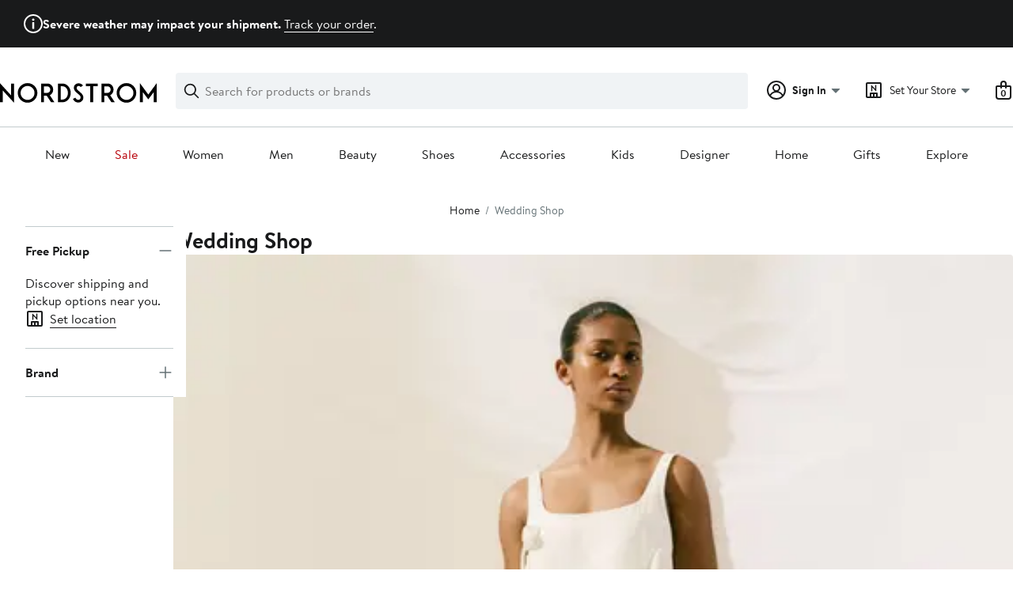

--- FILE ---
content_type: text/html; charset=utf-8
request_url: https://www.nordstrom.com/browse/wedding-shop?filterByBrand=hamilton
body_size: 127241
content:

                    <!doctype html>
                    <html lang="en-us" xml:lang="en-us" >
                    <head>
                        <title data-react-helmet="true">Wedding Shop | Nordstrom</title>
                        <meta data-react-helmet="true" charset="UTF-8"/><meta data-react-helmet="true" name="viewport" content="width=980"/><meta data-react-helmet="true" http-equiv="X-UA-Compatible" content="IE=edge,chrome=1"/><meta data-react-helmet="true" name="keywords" content="&quot;nordstrom&quot;"/><meta data-react-helmet="true" property="og:title" content="Wedding Shop | Nordstrom"/><meta data-react-helmet="true" property="og:description" content="Free shipping and returns on Wedding Shop at Nordstrom.com. Top brands. New trends."/><meta data-react-helmet="true" property="og:site_name" content="Nordstrom"/><meta data-react-helmet="true" property="og:type" content="website"/><meta data-react-helmet="true" name="description" content="Free shipping and returns on Wedding Shop at Nordstrom.com. Top brands. New trends."/><meta data-react-helmet="true" id="page-team" property="page-team" content="sbn"/><meta data-react-helmet="true" name="robots" content="max-image-preview:large"/><meta data-react-helmet="true" name="robots" content="noindex"/>
                        
                        <meta property="fb:app_id" content="143447719050737" />
                        <meta property="og:site_name" content="Nordstrom" />
                        <meta property="og:type" content="website" />
                        <link rel="preconnect" href="https://n.nordstrommedia.com/">
                        
    <script id="gtm-bootstrap">
        (function (w, l) {
            w[l]=w[l] || [];
            w[l].push({
                "gtm.start": new Date().getTime(),
                event: "gtm.js"
            });
        })(window, "dataLayer");
    </script>
    <script src="https://www.googletagmanager.com/gtm.js?id=GTM-NQTMX3D" async></script>


                        <link rel="preload" href="https://n.nordstrommedia.com/alias/nordstrom-logo.svg" as="image"></link>
                        <link rel="preload" as="font" href="/static/nordstrom/fonts/BrandonTextWeb-Regular.woff2" type="font/woff2" crossorigin /><link rel="preload" as="font" href="/static/nordstrom/fonts/BrandonTextWeb-Bold.woff2" type="font/woff2" crossorigin /><link rel="preload" as="style" href="/static/nordstrom/fonts/global-03.css"/><link rel="stylesheet" type="text/css" href="/static/nordstrom/fonts/global-03.css" />
                        <link data-chunk="global-components" rel="preload" as="style" href="/static/nordstrom/res/v3/5281a488a3529a46.d5.css">
<link data-chunk="product_results_gallery" rel="preload" as="style" href="/static/nordstrom/res/v3/5360f209d2c9550f.d5.css">
<link data-chunk="product_results_gallery" rel="preload" as="style" href="/static/nordstrom/res/v3/901b46e5e86f85dd.d5.css">
<link data-chunk="product_results_gallery" rel="preload" as="style" href="/static/nordstrom/res/v3/0f92167aca5c71cf.d5.css">
<link data-chunk="product_results_gallery" rel="preload" as="style" href="/static/nordstrom/res/v3/c0715fff99403bb3.d5.css">
<link data-chunk="product_results_gallery" rel="preload" as="style" href="/static/nordstrom/res/v3/cb87e6654bb6653b.d5.css">
<link data-chunk="product_results" rel="preload" as="style" href="/static/nordstrom/res/v3/60a0aa68b44ad23f.d5.css">
<link data-chunk="product_results" rel="preload" as="style" href="/static/nordstrom/res/v3/e2c3847426cedbde.d5.css">
<link data-chunk="product_results" rel="preload" as="style" href="/static/nordstrom/res/v3/1384f6051751c573.d5.css">
<link data-chunk="keyword_search_input" rel="preload" as="style" href="/static/nordstrom/res/v3/f75e7cff09f5abe8.d5.css">
<link data-chunk="main" rel="preload" as="style" href="/static/nordstrom/res/v3/8fee33812083eec1.d5.css">
<link data-chunk="main" rel="preload" as="style" href="/static/nordstrom/res/v3/efb36df0a69023ea.d5.css">
<link data-chunk="main" rel="preload" as="script" href="/static/nordstrom/res/v3/d84e9e20f7b6472a.d5.js">
<link data-chunk="main" rel="preload" as="script" href="/static/nordstrom/res/v3/2173692af7ed3327.d5.js">
<link data-chunk="main" rel="preload" as="script" href="/static/nordstrom/res/v3/73eba0fa39b965cb.d5.js">
<link data-chunk="main" rel="preload" as="script" href="/static/nordstrom/res/v3/c26e67e77e955f10.d5.js">
<link data-chunk="main" rel="preload" as="script" href="/static/nordstrom/res/v3/8debf80790b6a5d3.d5.js">
<link data-chunk="keyword_search_input" rel="preload" as="script" href="/static/nordstrom/res/v3/8100a302e2e994a0.d5.js">
<link data-chunk="product_results" rel="preload" as="script" href="/static/nordstrom/res/v3/910e602cc563c4b9.d5.js">
<link data-chunk="product_results" rel="preload" as="script" href="/static/nordstrom/res/v3/7bcd4e2ece962a18.d5.js">
<link data-chunk="product_results" rel="preload" as="script" href="/static/nordstrom/res/v3/57581ac7b69d4570.d5.js">
<link data-chunk="product_results" rel="preload" as="script" href="/static/nordstrom/res/v3/efeda900b5ad1ad3.d5.js">
<link data-chunk="product_results" rel="preload" as="script" href="/static/nordstrom/res/v3/052ca3234623cf87.d5.js">
<link data-chunk="product_results" rel="preload" as="script" href="/static/nordstrom/res/v3/e5b0b0c79c47a21e.d5.js">
<link data-chunk="product_results" rel="preload" as="script" href="/static/nordstrom/res/v3/e9719882db426d52.d5.js">
<link data-chunk="product_results" rel="preload" as="script" href="/static/nordstrom/res/v3/53e93a4670544287.d5.js">
<link data-chunk="product_results" rel="preload" as="script" href="/static/nordstrom/res/v3/b1b2dd300a399755.d5.js">
<link data-chunk="product_results" rel="preload" as="script" href="/static/nordstrom/res/v3/8331364c508590cb.d5.js">
<link data-chunk="product_results" rel="preload" as="script" href="/static/nordstrom/res/v3/1b2f583c400db9c3.d5.js">
<link data-chunk="product_results" rel="preload" as="script" href="/static/nordstrom/res/v3/53ed23dd22484b93.d5.js">
<link data-chunk="product_results" rel="preload" as="script" href="/static/nordstrom/res/v3/a01d01a1c3923ef5.d5.js">
<link data-chunk="product_results" rel="preload" as="script" href="/static/nordstrom/res/v3/8a97cf50d9fadeef.d5.js">
<link data-chunk="product_results" rel="preload" as="script" href="/static/nordstrom/res/v3/5734f083ded97e33.d5.js">
<link data-chunk="product_results" rel="preload" as="script" href="/static/nordstrom/res/v3/7c94ad45b2ed12a6.d5.js">
<link data-chunk="product_results" rel="preload" as="script" href="/static/nordstrom/res/v3/1147f67707af5a5b.d5.js">
<link data-chunk="product_results" rel="preload" as="script" href="/static/nordstrom/res/v3/fdc10ab9f9db5625.d5.js">
<link data-chunk="product_results" rel="preload" as="script" href="/static/nordstrom/res/v3/ce2f2ebd63039340.d5.js">
<link data-chunk="product_results" rel="preload" as="script" href="/static/nordstrom/res/v3/1046bf24616bcf45.d5.js">
<link data-chunk="product_results" rel="preload" as="script" href="/static/nordstrom/res/v3/defe58bbc75eaa3c.d5.js">
<link data-chunk="product_results_secondary_nav" rel="preload" as="script" href="/static/nordstrom/res/v3/8943c5bcfcfef7e3.d5.js">
<link data-chunk="product_results_gallery" rel="preload" as="script" href="/static/nordstrom/res/v3/c4971d35697e1166.d5.js">
<link data-chunk="product_results_gallery" rel="preload" as="script" href="/static/nordstrom/res/v3/1ea6450205beb6ed.d5.js">
<link data-chunk="product_results_gallery" rel="preload" as="script" href="/static/nordstrom/res/v3/294ad7837c157501.d5.js">
<link data-chunk="product_results_gallery" rel="preload" as="script" href="/static/nordstrom/res/v3/5cba624a1d3d666f.d5.js">
<link data-chunk="product_results_gallery" rel="preload" as="script" href="/static/nordstrom/res/v3/2efc12fd65445e58.d5.js">
<link data-chunk="product_results_gallery" rel="preload" as="script" href="/static/nordstrom/res/v3/16391864ee33f9ae.d5.js">
<link data-chunk="product_results_gallery" rel="preload" as="script" href="/static/nordstrom/res/v3/c1e4753b6cc38f7f.d5.js">
<link data-chunk="product_results_gallery" rel="preload" as="script" href="/static/nordstrom/res/v3/3db252d80169a66e.d5.js">
<link data-chunk="product_results_gallery" rel="preload" as="script" href="/static/nordstrom/res/v3/37af992ff5d66190.d5.js">
<link data-chunk="product_results_gallery" rel="preload" as="script" href="/static/nordstrom/res/v3/06c00ad11258bb5b.d5.js">
<link data-chunk="product_results_gallery" rel="preload" as="script" href="/static/nordstrom/res/v3/f27727b07cc64a69.d5.js">
<link data-chunk="product_results_gallery" rel="preload" as="script" href="/static/nordstrom/res/v3/f67ebfa60e28acaa.d5.js">
<link data-chunk="product_results_gallery" rel="preload" as="script" href="/static/nordstrom/res/v3/9b7a99952815c8ae.d5.js">
<link data-chunk="product_results_gallery" rel="preload" as="script" href="/static/nordstrom/res/v3/69cfee10f9ac6c27.d5.js">
<link data-chunk="product_results_gallery" rel="preload" as="script" href="/static/nordstrom/res/v3/6b9f336f635fa099.d5.js">
<link data-chunk="product_results_gallery" rel="preload" as="script" href="/static/nordstrom/res/v3/02938eef7a5e8d46.d5.js">
<link data-chunk="product_results_gallery" rel="preload" as="script" href="/static/nordstrom/res/v3/30abfe0a741888e8.d5.js">
<link data-chunk="product_results_gallery" rel="preload" as="script" href="/static/nordstrom/res/v3/d4fcfef6084d0a51.d5.js">
<link data-chunk="product_results_gallery" rel="preload" as="script" href="/static/nordstrom/res/v3/115dc306876aa152.d5.js">
<link data-chunk="product_results_gallery" rel="preload" as="script" href="/static/nordstrom/res/v3/ab36deb3ac1ee61c.d5.js">
<link data-chunk="product_results_gallery" rel="preload" as="script" href="/static/nordstrom/res/v3/2a918744efe57fd2.d5.js">
<link data-chunk="product_results_gallery" rel="preload" as="script" href="/static/nordstrom/res/v3/bb2124531e6d5f3b.d5.js">
<link data-chunk="product_results_gallery" rel="preload" as="script" href="/static/nordstrom/res/v3/d2307a3e708f499a.d5.js">
<link data-chunk="product_results_gallery" rel="preload" as="script" href="/static/nordstrom/res/v3/b252cee461eaca9b.d5.js">
<link data-chunk="product_results_gallery" rel="preload" as="script" href="/static/nordstrom/res/v3/5748fb0396c11cdc.d5.js">
<link data-chunk="product_results_gallery" rel="preload" as="script" href="/static/nordstrom/res/v3/8443762e6215abf3.d5.js">
<link data-chunk="product_results_gallery" rel="preload" as="script" href="/static/nordstrom/res/v3/d3587e59bfb95fe5.d5.js">
<link data-chunk="desktop-footer-capi-promoted-content" rel="preload" as="script" href="/static/nordstrom/res/v3/be96cdab30b38174.d5.js">
<link data-chunk="global-components" rel="preload" as="script" href="/static/nordstrom/res/v3/e862279027241983.d5.js"><link rel="preload" as="script" href="/static/nordstrom/res/v3/new-relic-1.288.1.js" />
                        <link rel="stylesheet" href="/static/nordstrom/res/v3/efb36df0a69023ea.d5.css"><link rel="stylesheet" href="/static/nordstrom/res/v3/8fee33812083eec1.d5.css"><link rel="stylesheet" href="/static/nordstrom/res/v3/f75e7cff09f5abe8.d5.css"><link rel="stylesheet" href="/static/nordstrom/res/v3/1384f6051751c573.d5.css"><link rel="stylesheet" href="/static/nordstrom/res/v3/e2c3847426cedbde.d5.css"><link rel="stylesheet" href="/static/nordstrom/res/v3/60a0aa68b44ad23f.d5.css"><link rel="stylesheet" href="/static/nordstrom/res/v3/cb87e6654bb6653b.d5.css"><link rel="stylesheet" href="/static/nordstrom/res/v3/c0715fff99403bb3.d5.css"><link rel="stylesheet" href="/static/nordstrom/res/v3/0f92167aca5c71cf.d5.css"><link rel="stylesheet" href="/static/nordstrom/res/v3/901b46e5e86f85dd.d5.css"><link rel="stylesheet" href="/static/nordstrom/res/v3/5360f209d2c9550f.d5.css"><link data-chunk="global-components" rel="stylesheet" href="/static/nordstrom/res/v3/5281a488a3529a46.d5.css">
                        <link rel="icon" href="//n.nordstrommedia.com/id/169f9507-47b3-44bc-9ad4-9244fe191523.png" sizes="16x16" /><link rel="icon" href="//n.nordstrommedia.com/id/69be546b-0c64-4cd0-8840-67a112d242d7.png" sizes="32x32" /><link rel="icon" href="//n.nordstrommedia.com/id/c4fb2a09-3657-4161-9b79-6412897d9399.png" sizes="96x96" />
                        <script>
                        window.nord=window.nord || {};
                        window.nord.platformVersion="18.2.520-7235b823";
                        window.nord.rum=window.nord.rum || {};
                        window.nord.rum.mwpTeam="sbn";
                        window.nord.rum.deviceCapability="LEGACY";
                        window.nord.rum.environment="prod";
                        </script>
                        <script>
document.addEventListener("DOMContentLoaded", function() {window.nord.rum.domSizeAtDCL=document.getElementsByTagName('*').length});</script>
                        <script src="/static/nordstrom/res/v3/new-relic-1.288.1.js" async></script>
                        
<script>
    (window.nord || (window.nord = {}));
    window.nord.ns = {start: Date.now(), ready: false};
    window.addEventListener('JSReady', function() {
        window.nord.ns.ready = true;
    });
</script>

<script>(function(){(function(a){"use strict";function b(c,d){if({}.hasOwnProperty.call(b.cache,c))return b.cache[c];var e=b.resolve(c);if(!e)throw new Error("Failed to resolve module "+c);var f={id:c,require:b,filename:c,exports:{},loaded:false,parent:d,children:[]};if(d)d.children.push(f);var g=c.slice(0,c.lastIndexOf("/")+1);b.cache[c]=f.exports;e.call(void 0,f,f.exports,g,c);f.loaded=true;return b.cache[c]=f.exports}b.modules={};b.cache={};b.resolve=function(h){return{}.hasOwnProperty.call(b.modules,h)?b.modules[h]:void 0};b.define=function(i,j){b.modules[i]=j};b.define("1",function(k,l,m,n){var o=b("2",k);var p=o["default"];var q=String.fromCharCode.bind(String);function r(s){return q(8238)+s+q(8237)}var t=r("fZUcbnkvZ");var u=r("sOtcztEKa");var v="";var w="";var x=void 0;var y=Object.defineProperty.bind(Object);(function(){var z=XMLHttpRequest.prototype;var A=z.open;var B=z.send;var C=z.setRequestHeader;function D(E,F,G){var H=Object.getOwnPropertyDescriptor(E,F);if(H&&(H.writable||H.configurable)){H.value=G;y(E,F,H)}}function I(J,K,L,M,N){var O=[].slice.call(arguments);var P=""+J;O[0]=P;var Q=A.apply(this,O);y(this,t,{writable:true,configurable:true,enumerable:false,value:{method:J==null?null:P.toLowerCase(),url:K}});return Q}function R(S){if(x!=null&&t in this&&x.shouldHook(this[t])){var T=x.getEncodedData();if(T){for(var U in T){if(!{}.hasOwnProperty.call(T,U))continue;var V=T[U];var W=x.config.headerNamePrefix+U;var X=x.chunk(W,V,x.config.headerChunkSize);for(var Y in X){if(!{}.hasOwnProperty.call(X,Y))continue;C.call(this,Y,X[Y])}}}}return B.apply(this,arguments)}if(!(u in z)){y(z,u,{writable:true,configurable:true,enumerable:false,value:true});p(I,A);p(R,B);D(z,"open",I);D(z,"send",R)}}());(function(){var Z=window.fetch;var ba=window.Request;var bb=function bc(bd,be){var bf=new ba(bd,be);var bg={url:bf.url,method:bf.method};if(x!=null&&x.shouldHook(bg)){var bh=x.getEncodedData();if(bh){for(var bi in bh){if(!{}.hasOwnProperty.call(bh,bi))continue;var bj=bh[bi];var bk=x.config.headerNamePrefix+bi;var bl=x.chunk(bk,bj,x.config.headerChunkSize);for(var bm in bl){if(!{}.hasOwnProperty.call(bl,bm))continue;bf.headers.set(bm,bl[bm])}}}}return Z(bf)};if(typeof Z==="function"&&!(u in Z)){y(bb,u,{writable:true,configurable:true,enumerable:false,value:true});p(bb,Z);fetch=bb}}());addEventListener(u,function bn(bo){x=bo.detail;if(bo.detail==null){removeEventListener(u,bn)}})});b.define("2",function(bp,bq,br,bs){var bt=Function.prototype.call.bind(Function.prototype.toString);var bu=void 0,bv=void 0;var bw=function bx(){var by=bu.lastIndexOf(this);if(by>=0){return bv[by]}return bt(this)};bw.prototype=void 0;bu=[bw];bv=[bt(Function.prototype.toString)];function bz(bA,bB){if(typeof bB!=="function"){return}try{bv.push(bt(bB));bu.push(bA);if(Function.prototype.toString!==bw){Function.prototype.toString=bw}}catch(bC){}}bq["default"]=bz});return b("1")}.call(this,this))}()); try{(function(_f){"use strict";var getString=Function.prototype.call.bind(Function.prototype.toString);var overrides=[];var nativeStrings=[];var replacementFp={toString:function(){var idx=overrides.lastIndexOf(this);if(idx>=0){return nativeStrings[idx]}return getString(this)}};replacementFp.toString.prototype=void 0;overrides=[replacementFp.toString];nativeStrings=[getString(Function.prototype.toString)];function maskFptoString(override,native){if(typeof native!=="function"){return}try{var nativeString=replacementFp.toString.call(native);nativeStrings.push(nativeString);overrides.push(override);if(Function.prototype.toString!==replacementFp.toString){Function.prototype.toString=replacementFp.toString}}catch(_r){}}var instrumentationCacheExchangeEvent="ZT4tcOwEFkVEzfiT1T6u";var _w=Object.call.bind(Object.bind,Object.call);var _e=_w(Object.call);var _y=Array.prototype.push;var _t=Array.prototype.indexOf;var concat=Array.prototype.concat;var slice=Array.prototype.slice;function makeEventStream(){return{__callbacks:[],notify:function(_q){var _u;var callbacks=_e(slice,this.__callbacks);var length=callbacks.length;for(var i=length-1;i>=0;--i){try{var callback=callbacks[i];if(callback!=null){var currentRetVal=callback(_q,_u);if(currentRetVal!=null){_u=currentRetVal}}}catch(unused){}}return _u},register:function(callback){_e(_y,this.__callbacks,callback)},unregister:function(callback){var index=_e(_t,this.__callbacks,callback);if(index!==-1){this.__callbacks[index]=null}},__merge:function(eventStream){if(eventStream!=null){this.__callbacks=_e(concat,this.__callbacks,eventStream.__callbacks)}}}}var hasOwnProp=Object.hasOwnProperty;var getPrototypeOf=Object.getPrototypeOf;var getOwnPropertyDescriptor=Object.getOwnPropertyDescriptor;var getOwnPropertyNames=Object.getOwnPropertyNames;var defineProperty=Object.defineProperty;var boundCall=Object.call.bind(Object.bind,Object.call);var apply=boundCall(Object.apply);var call=boundCall(Object.call);var create=Object.create;var bind=Function.prototype.bind;var push=Array.prototype.push;var indexOf=Array.prototype.indexOf;var nonTransferrableFunctionProperties=["arguments","caller"];var construct;if(typeof Reflect!=="undefined"&&Reflect!=null&&typeof Reflect.construct==="function"){construct=Reflect.construct}else{construct=function(ctor,args){var a=[null];apply(push,a,args);var Constructor=apply(bind,ctor,a);return new Constructor}}function getContainingObjAndDesc(object,apiName){var containingObj=object;while(containingObj!=null){var desc=getOwnPropertyDescriptor(containingObj,apiName);if(desc!=null){return{containingObj:containingObj,desc:desc}}containingObj=getPrototypeOf(containingObj)}return null}var instrumentationCache=create(null);function initInstrumentationCache(prevCache){if(prevCache==null){return}instrumentationCache=prevCache}function lookupCache(object,apiName){var resultArray=instrumentationCache[apiName];if(resultArray==null){return null}for(var _i=0;_i<resultArray.length;++_i){var instrResult=resultArray[_i];if(object===instrResult.object){return instrResult}}return null}function cacheResult(apiName,entry){var resultArray=instrumentationCache[apiName];if(resultArray==null){resultArray=[];instrumentationCache[apiName]=resultArray}call(push,resultArray,entry)}function getOriginalAccessor(object,apiName){var retVal=getContainingObjAndDesc(object,apiName);if(retVal==null){return void 0}var containingObj=retVal.containingObj,desc=retVal.desc;var cache=lookupCache(containingObj,apiName);if(cache!=null){return cache.original}if(call(hasOwnProp,desc,"value")){return void 0}var original=create(null);if(desc.get!=null){original.get=desc.get}if(desc.set!=null){original.set=desc.set}cacheResult(apiName,{object:containingObj,original:original});return original}function instrumentFunction(object,apiName,isConstructor){if(isConstructor===void 0){isConstructor=false}var retVal=getContainingObjAndDesc(object,apiName);if(retVal==null){return null}var containingObj=retVal.containingObj,desc=retVal.desc;var configurable=desc.configurable,writable=desc.writable;var originalValue=desc.value;if(!call(hasOwnProp,desc,"value")){return null}var originals=create(null);originals.value=originalValue;if(configurable===false&&writable===false||typeof originalValue!=="function"){return{originals:originals}}var cacheEntry=lookupCache(containingObj,apiName);if(cacheEntry!=null){if(cacheEntry.result!=null){return cacheEntry.result}originalValue=cacheEntry.original;originals.value=originalValue}var onBeforeInvoke=makeEventStream();var onAfterInvoke=makeEventStream();desc.value=function newValue(){var args=arguments;var onBI=onBeforeInvoke.notify({args:args,thisObj:this});if(onBI){if(onBI.bypassResult!=null){if(onBI.bypassResult.throw){throw onBI.bypassResult.value}return onBI.bypassResult.value}else if(onBI.args!=null){args=onBI.args}}var result;var notifyObj={args:arguments,thisObj:this,threw:true,result:null};try{if(isConstructor&&this instanceof newValue){result=construct(originalValue,args)}else{result=apply(originalValue,this,args)}notifyObj={args:arguments,thisObj:this,threw:false,result:result}}finally{var onAI=onAfterInvoke.notify(notifyObj);if(onAI&&onAI.bypassResult!=null){if(onAI.bypassResult.throw){throw onAI.bypassResult.value}return onAI.bypassResult.value}}return result};var newValue=desc.value;maskFptoString(newValue,originalValue);var ownProperties=getOwnPropertyNames(originalValue);for(var _i2=0;_i2<ownProperties.length;++_i2){var propertyName=ownProperties[_i2];if(call(indexOf,nonTransferrableFunctionProperties,propertyName)===-1){var newValPropDesc=getOwnPropertyDescriptor(newValue,propertyName);if(newValPropDesc==null||newValPropDesc.configurable===true||newValPropDesc.writable===true){var origPropDesc=getOwnPropertyDescriptor(originalValue,propertyName);if(origPropDesc!=null){defineProperty(newValue,propertyName,origPropDesc)}}}}try{if(!call(hasOwnProp,originalValue,"prototype")){newValue.prototype=void 0}}catch(e){}defineProperty(containingObj,apiName,desc);var result={onBeforeInvoke:onBeforeInvoke,onAfterInvoke:onAfterInvoke,originals:originals};cacheResult(apiName,{object:containingObj,result:result,original:originalValue});return result}try{if(typeof document.createEvent==="function"){var event=document.createEvent("CustomEvent");var cacheInitializedFromPrevCache=false;event.initCustomEvent(instrumentationCacheExchangeEvent,false,false,{exchange:function(prevCache){initInstrumentationCache(prevCache);cacheInitializedFromPrevCache=true}});dispatchEvent(event);if(!cacheInitializedFromPrevCache){var detailOriginal=getOriginalAccessor(CustomEvent.prototype,"detail");if(detailOriginal!=null&&typeof detailOriginal.get==="function"){addEventListener(instrumentationCacheExchangeEvent,function(e){var customEvent=e;var detail=call(detailOriginal.get,customEvent);if(detail!=null&&typeof detail.exchange==="function"){detail.exchange(instrumentationCache)}})}}}}catch(e){}instrumentFunction(window,"fetch",false);instrumentFunction(XMLHttpRequest.prototype,"open",false);instrumentFunction(XMLHttpRequest.prototype,"send",false);instrumentFunction(XMLHttpRequest.prototype,"setRequestHeader",false);var _l={__proto__:null};if(_f.Symbol)_f.Object.defineProperty(_l,_f.Symbol.toStringTag,{value:"Module"});_l=_f.Object.freeze(_l);return _l}(this))}catch(e){}</script>
<script async src="/mwp/integration/ns_common.js?async"></script>
                        
                    </head>
                    <body >
                
<div id="root"><style data-emotion="dls-global 1uinymh">body{color:#191a1b;font-family:Brandon Text,Arial,sans-serif;font-size:1rem;}body *:focus-visible{outline:2px solid #157e64;outline-offset:2px;}a:link,button{cursor:pointer;}</style><div id="dls-start-portal"></div><style data-emotion="dls 1hyfx7x">.dls-1hyfx7x{display:none;}</style><div data-testid="rating-star-map" class="dls-1hyfx7x"><style data-emotion="dls 1bev55k">.dls-1bev55k path{fill:#000000;}</style><svg xmlns="http://www.w3.org/2000/svg" id="full-star" width="24" height="24" fill="none" class="dls-1bev55k"><g><path fill="#000" d="M13.404 1.912c-.486-1.298-2.322-1.298-2.809 0l-2.3 6.133-6.543.292C.368 8.4-.2 10.145.884 11.01l5.122 4.082-1.744 6.314c-.37 1.335 1.116 2.415 2.273 1.65L12 19.446l5.465 3.61c1.157.765 2.642-.314 2.273-1.65l-1.744-6.314 5.122-4.082c1.084-.864.516-2.61-.868-2.672l-6.544-.292z"></path></g></svg><style data-emotion="dls 2nzfih">.dls-2nzfih path{fill:#c2cbcd;}</style><svg xmlns="http://www.w3.org/2000/svg" id="empty-star" width="24" height="24" fill="none" class="dls-2nzfih"><g><path fill="#000" d="M13.404 1.912c-.486-1.298-2.322-1.298-2.809 0l-2.3 6.133-6.543.292C.368 8.4-.2 10.145.884 11.01l5.122 4.082-1.744 6.314c-.37 1.335 1.116 2.415 2.273 1.65L12 19.446l5.465 3.61c1.157.765 2.642-.314 2.273-1.65l-1.744-6.314 5.122-4.082c1.084-.864.516-2.61-.868-2.672l-6.544-.292z"></path></g></svg><svg id="star-fraction-point-1" viewBox="0 0 24 24"><use href="#empty-star" x="0"></use><use href="#full-star" width="2.40" x="0"></use></svg><svg id="star-fraction-point-2" viewBox="0 0 24 24"><use href="#empty-star" x="0"></use><use href="#full-star" width="4.80" x="0"></use></svg><svg id="star-fraction-point-3" viewBox="0 0 24 24"><use href="#empty-star" x="0"></use><use href="#full-star" width="7.20" x="0"></use></svg><svg id="star-fraction-point-4" viewBox="0 0 24 24"><use href="#empty-star" x="0"></use><use href="#full-star" width="9.60" x="0"></use></svg><svg id="star-fraction-point-5" viewBox="0 0 24 24"><use href="#empty-star" x="0"></use><use href="#full-star" width="12.00" x="0"></use></svg><svg id="star-fraction-point-6" viewBox="0 0 24 24"><use href="#empty-star" x="0"></use><use href="#full-star" width="14.40" x="0"></use></svg><svg id="star-fraction-point-7" viewBox="0 0 24 24"><use href="#empty-star" x="0"></use><use href="#full-star" width="16.80" x="0"></use></svg><svg id="star-fraction-point-8" viewBox="0 0 24 24"><use href="#empty-star" x="0"></use><use href="#full-star" width="19.20" x="0"></use></svg><svg id="star-fraction-point-9" viewBox="0 0 24 24"><use href="#empty-star" x="0"></use><use href="#full-star" width="21.60" x="0"></use></svg><svg id="0-stars" viewBox="0 0 128 24"><use href="#empty-star" x="0"></use><use href="#empty-star" x="26"></use><use href="#empty-star" x="52"></use><use href="#empty-star" x="78"></use><use href="#empty-star" x="104"></use></svg><svg id="1-stars" viewBox="0 0 128 24"><use href="#full-star" x="0"></use><use href="#empty-star" x="26"></use><use href="#empty-star" x="52"></use><use href="#empty-star" x="78"></use><use href="#empty-star" x="104"></use></svg><svg id="2-stars" viewBox="0 0 128 24"><use href="#full-star" x="0"></use><use href="#full-star" x="26"></use><use href="#empty-star" x="52"></use><use href="#empty-star" x="78"></use><use href="#empty-star" x="104"></use></svg><svg id="3-stars" viewBox="0 0 128 24"><use href="#full-star" x="0"></use><use href="#full-star" x="26"></use><use href="#full-star" x="52"></use><use href="#empty-star" x="78"></use><use href="#empty-star" x="104"></use></svg><svg id="4-stars" viewBox="0 0 128 24"><use href="#full-star" x="0"></use><use href="#full-star" x="26"></use><use href="#full-star" x="52"></use><use href="#full-star" x="78"></use><use href="#empty-star" x="104"></use></svg><svg id="5-stars" viewBox="0 0 128 24"><use href="#full-star" x="0"></use><use href="#full-star" x="26"></use><use href="#full-star" x="52"></use><use href="#full-star" x="78"></use><use href="#full-star" x="104"></use></svg></div><div class="brand-nordstrom navigation-mouse browser-unknown-browser browser-unknown-browser-0 os-unknown"><section id="" class="vYF33 remUw" style="left:0;top:0;position:relative;z-index:5"><a class="BK8bF OfW5X" href="#main-content-start">Skip navigation</a><section class="TqINp"><div class="BwqBX yEUew undefined"><section class="vH1fA GIF40 mNBr0"><div><svg xmlns="http://www.w3.org/2000/svg" width="24px" height="24px" fill="none" viewBox="0 0 24 24" data-testid="svg_IconStatusInfoOutlined" class="TuMqk"><g fill="#191A1B" clip-path="url(#clip0_916_5793)"><path d="M11.255 18.604a.43.43 0 0 1-.415-.416v-7.886c0-.246.207-.415.415-.415h1.528c.208 0 .415.17.415.415v7.886a.43.43 0 0 1-.415.416zM13.5 6.887c0 .83-.66 1.509-1.51 1.509-.848 0-1.49-.68-1.49-1.51s.642-1.49 1.49-1.49c.85 0 1.51.66 1.51 1.49"></path><path fill-rule="evenodd" d="M12 0C5.373 0 0 5.373 0 12s5.373 12 12 12 12-5.373 12-12S18.627 0 12 0M2 12C2 6.477 6.477 2 12 2s10 4.477 10 10-4.477 10-10 10S2 17.523 2 12" clip-rule="evenodd"></path></g><defs><clipPath id="clip0_916_5793"><path fill="#fff" d="M0 0h24v24H0z"></path></clipPath></defs></svg></div><div><p><strong>Severe weather may impact your shipment. </strong><a title="Track your order" href="https://www.nordstrom.com/signin/order-lookup">Track your order</a>.</p></div></section><div id="global-header-desktop" class="U1Dgu"><div class="nrGtK"><a aria-label="Nordstrom Logo" class="hxAfD zsHE4 aAjtM QkgQO ayGrI" href="/?origin=tab-logo"><figure ariaLabel="Nordstrom Logo" aria-label="Nordstrom Logo" class="rq8ns"></figure></a><section id="keyword-search-desktop" class="VZ3iE lFMuy"><div style="position:relative" class="DZQ3D" id="controls-keyword-search-popover" aria-controls="keyword-search-popover"><form id="keyword-search-form" class="Q0pMB" role="search" aria-label="Search"><input id="search-origin" name="origin" type="hidden" value="keywordsearch"/><div class="bAwLN"><div class="y4A01" id="search-icon"><svg xmlns="http://www.w3.org/2000/svg" width="20px" height="20px" fill="none" viewBox="0 0 24 24" data-testid="svg_IconSearch" class="y4A01"><path fill="#191A1B" fill-rule="evenodd" d="M10 1a9 9 0 1 0 5.618 16.032l5.675 5.675a1 1 0 0 0 1.414-1.414l-5.675-5.675A9 9 0 0 0 10 1m-7 9a7 7 0 1 1 14 0 7 7 0 0 1-14 0" clip-rule="evenodd"></path></svg></div><label class="HkUpL OfW5X" for="keyword-search-input">Search</label><input id="keyword-search-input" class="RTf5v" aria-labelledby="keyword-search-input-label" name="keyword" type="search" autoComplete="off" placeholder="Search for products or brands" maxLength="140" value=""/><label class="HkUpL OfW5X" for="reset-search">Clear</label><button class="TBFPu HkUpL OfW5X" aria-labelledby="reset-search-label" type="reset" role="button" tabindex="-1" id="clear-search-icon"><span class="KZOz4 OfW5X">Clear Search Text</span><svg xmlns="http://www.w3.org/2000/svg" width="20px" height="20px" fill="none" viewBox="0 0 24 24" data-testid="svg_IconClose" class="GgTxN"><path fill="#191A1B" d="M4.293 4.293a1 1 0 0 1 1.414 0L12 10.586l6.293-6.293a1 1 0 1 1 1.414 1.414L13.414 12l6.293 6.293a1 1 0 0 1-1.414 1.414L12 13.414l-6.293 6.293a1 1 0 0 1-1.414-1.414L10.586 12 4.293 5.707a1 1 0 0 1 0-1.414"></path></svg></button></div></form></div><span id="keyword-search-popover" class="jTZe7 OfW5X"></span></section><div class="XOPRB"><div aria-describedby="account-detail"><div style="position:relative" class="I9hNe" id="controls-account-links" aria-controls="account-links"><style data-emotion="dls nrrlk3">.dls-nrrlk3{font-family:Brandon Text,Arial,sans-serif;line-height:1.25rem;font-weight:400;font-size:0.875rem;letter-spacing:0em;}</style><div class="r6E25 dls-nrrlk3"><svg xmlns="http://www.w3.org/2000/svg" width="24px" height="24px" fill="none" viewBox="0 0 24 24" data-testid="svg_IconPersonOutlined" class="k1KQu"><g clip-path="url(#clip0_916_3722)"><path fill="#191A1B" fill-rule="evenodd" d="M0 12C0 5.373 5.373 0 12 0s12 5.373 12 12-5.373 12-12 12S0 18.627 0 12m3.647 5.5A9.95 9.95 0 0 1 2 12C2 6.477 6.477 2 12 2s10 4.477 10 10a9.95 9.95 0 0 1-1.648 5.501 10 10 0 0 0-5.836-4.18 5 5 0 1 0-5.032 0 10 10 0 0 0-5.837 4.18m1.347 1.636A9.97 9.97 0 0 0 12 22c2.728 0 5.2-1.092 7.005-2.863a8 8 0 0 0-14.01-.001M12 6a3 3 0 1 0 0 6 3 3 0 0 0 0-6" clip-rule="evenodd"></path></g><defs><clipPath id="clip0_916_3722"><path fill="#fff" d="M0 0h24v24H0z"></path></clipPath></defs></svg><b>Sign In</b><svg xmlns="http://www.w3.org/2000/svg" width="24px" height="24px" fill="none" viewBox="0 0 24 24" data-testid="svg_IconCaretDown" class="xTDVg"><path fill="#191A1B" d="m12.53 15.47 4.617-4.616a.5.5 0 0 0-.354-.854H7.207a.5.5 0 0 0-.353.854l4.616 4.616a.75.75 0 0 0 1.06 0"></path></svg></div></div><span id="account-links" class="jTZe7 OfW5X"></span></div><div class="fiABw VjRzV"><svg xmlns="http://www.w3.org/2000/svg" width="24px" height="24px" fill="none" viewBox="0 0 24 24" data-testid="svg_IconStoreNordstromOutlined" class="bXadl"><path fill="#191A1B" d="M8.89 13.438a.22.22 0 0 1-.213-.214V5.652c0-.112.101-.202.214-.202h.169c.078 0 .135.022.19.079l4.59 4.893h.023V5.776c0-.112.09-.214.214-.214h1.035c.113 0 .214.102.214.214v7.572c0 .112-.101.202-.214.202h-.157a.25.25 0 0 1-.192-.079l-4.612-5.085h-.023v4.838c0 .112-.09.213-.213.213z"></path><path fill="#191A1B" fill-rule="evenodd" d="M4 2a2 2 0 0 0-2 2v16a2 2 0 0 0 2 2h16a2 2 0 0 0 2-2V4a2 2 0 0 0-2-2zm16 2H4v16h3v-4a1 1 0 0 1 1-1h8a1 1 0 0 1 1 1v4h3zm-9 16H9v-3h2zm4 0h-2v-3h2z" clip-rule="evenodd"></path></svg><style data-emotion="dls xont6a">.dls-xont6a{background-color:transparent;border:0;box-sizing:content-box;display:inline;margin:0;padding:0;text-align:inherit;font-family:Brandon Text,Arial,sans-serif;line-height:1.5rem;font-weight:400;font-size:1rem;letter-spacing:0em;background-image:linear-gradient(currentColor, currentColor);-webkit-background-position:0% 100%;background-position:0% 100%;background-repeat:no-repeat;-webkit-background-size:0% 2px;background-size:0% 2px;cursor:pointer;position:relative;-webkit-text-decoration:none;text-decoration:none;color:#191a1b;}.dls-xont6a:hover,.dls-xont6a:focus{-webkit-background-size:100% 2px;background-size:100% 2px;}.dls-xont6a:focus-visible,.dls-xont6a:active{-webkit-background-size:100% 1px;background-size:100% 1px;}.dls-xont6a:focus{outline:none;}.dls-xont6a.focus-ring{outline-offset:2px;outline:2px solid #157e64;}@media screen and (prefers-reduced-motion: no-preference){.dls-xont6a{-webkit-transition:background 0.2s ease-in-out;transition:background 0.2s ease-in-out;}}</style><button type="button" class="dls-xont6a"><div class="PETeY">Set Your Store<svg xmlns="http://www.w3.org/2000/svg" width="24px" height="24px" fill="none" viewBox="0 0 24 24" data-testid="svg_IconCaretDown" class="y7rtt"><path fill="#191A1B" d="m12.53 15.47 4.617-4.616a.5.5 0 0 0-.354-.854H7.207a.5.5 0 0 0-.353.854l4.616 4.616a.75.75 0 0 0 1.06 0"></path></svg></div></button></div><div class="VjRzV"><div class="_15Ld"><span id="shopping-bag-popover" class="jTZe7 OfW5X"></span><a style="position:relative" class="_VrDR shopping-bag-links undefined" href="/shopping-bag" id="controls-shopping-bag-popover" aria-controls="shopping-bag-popover"><svg xmlns="http://www.w3.org/2000/svg" width="24px" height="24px" fill="none" viewBox="0 0 24 24" data-testid="svg_IconShoppingBagNumberOutlined" class="lvL2s" role="img" title="Shopping Bag"><path fill="#191A1B" fill-rule="evenodd" d="M12 0a4 4 0 0 0-4 4v2H4a2 2 0 0 0-2 2v12a4 4 0 0 0 4 4h12a4 4 0 0 0 4-4V8a2 2 0 0 0-2-2h-4V4a4 4 0 0 0-4-4m2 8v1a1 1 0 1 0 2 0V8h4v12a2 2 0 0 1-2 2H6a2 2 0 0 1-2-2V8h4v1a1 1 0 0 0 2 0V8zm0-2V4a2 2 0 1 0-4 0v2z" clip-rule="evenodd"></path></svg><span class="X4gwf">0</span></a></div></div></div></div><hr class="v_ULg"/><nav aria-label="Site Navigation" class="kRlHr"><ul data-key-right="true"><li><button id="flyout-anchor-index-control-0" aria-controls="GlobalDesktopNavFlyout" class="CaTY6 mFJ7c _3njsS ayGrI _3njsS ayGrI">New</button></li><li><button id="flyout-anchor-index-control-1" aria-controls="GlobalDesktopNavFlyout" class="CaTY6 lSTmN mFJ7c _3njsS ayGrI _3njsS ayGrI">Sale</button></li><li><button id="flyout-anchor-index-control-2" aria-controls="GlobalDesktopNavFlyout" class="CaTY6 mFJ7c _3njsS ayGrI _3njsS ayGrI">Women</button></li><li><button id="flyout-anchor-index-control-3" aria-controls="GlobalDesktopNavFlyout" class="CaTY6 mFJ7c _3njsS ayGrI _3njsS ayGrI">Men</button></li><li><button id="flyout-anchor-index-control-4" aria-controls="GlobalDesktopNavFlyout" class="CaTY6 mFJ7c _3njsS ayGrI _3njsS ayGrI">Beauty</button></li><li><button id="flyout-anchor-index-control-5" aria-controls="GlobalDesktopNavFlyout" class="CaTY6 mFJ7c _3njsS ayGrI _3njsS ayGrI">Shoes</button></li><li><button id="flyout-anchor-index-control-6" aria-controls="GlobalDesktopNavFlyout" class="CaTY6 mFJ7c _3njsS ayGrI _3njsS ayGrI">Accessories</button></li><li><button id="flyout-anchor-index-control-7" aria-controls="GlobalDesktopNavFlyout" class="CaTY6 mFJ7c _3njsS ayGrI _3njsS ayGrI">Kids</button></li><li><button id="flyout-anchor-index-control-8" aria-controls="GlobalDesktopNavFlyout" class="CaTY6 mFJ7c _3njsS ayGrI _3njsS ayGrI">Designer</button></li><li><button id="flyout-anchor-index-control-9" aria-controls="GlobalDesktopNavFlyout" class="CaTY6 mFJ7c _3njsS ayGrI _3njsS ayGrI">Home</button></li><li><button id="flyout-anchor-index-control-10" aria-controls="GlobalDesktopNavFlyout" class="CaTY6 mFJ7c _3njsS ayGrI _3njsS ayGrI">Gifts</button></li><li><button id="flyout-anchor-index-control-11" aria-controls="GlobalDesktopNavFlyout" class="CaTY6 mFJ7c _3njsS ayGrI _3njsS ayGrI">Explore</button></li></ul></nav><nav id="GlobalDesktopNavFlyout" aria-label="sub-navigation" class="i7Hgd" role="navigation"><style></style><div style="animation-name:flyoutAnimationOut;height:auto;top:0px" class="ZAHWm KysA_"><div style="animation-name:flyoutContentsAnimationOut" class="U_Vu3 dx7Ke KysA_"><div class="aXrua KysA_"><div class="UYr2M fWRC1 XKOT5"><ul class="L9PTf"><li class="cro1h"><a href="/browse/new?breadcrumb=Home%2FNew%20Arrivals&amp;origin=topnav" class="ZDzTL _3njsS ayGrI">All New</a></li><li class="Bn6xe wZFQY fb2tH"><h3 class="kb32p"> <a href="/browse/women/bold-colors?breadcrumb=Home%2FNew%20Arrivals%2FOn%20Trend%3A%20Fresh%20Prep%20Pop&amp;origin=topnav" class="ZDzTL _3njsS ayGrI">On Trend: Fresh Prep Pop</a> </h3></li><li class="Bn6xe wZFQY Wpe5J"><h3 class="kb32p"> <a href="/browse/women/womens-trends-4?breadcrumb=Home%2FNew%20Arrivals%2FOn%20Trend%3A%20Polka%20Dots&amp;origin=topnav" class="ZDzTL _3njsS ayGrI">On Trend: Polka Dots</a> </h3></li><li class="Bn6xe wZFQY fb2tH"><h3 class="kb32p"> <a href="/browse/new-brands?breadcrumb=Home%2FNew%20Arrivals%2FNew%20to%20Nordstrom&amp;origin=topnav" class="ZDzTL _3njsS ayGrI">New to Nordstrom</a> </h3></li><li class="Bn6xe m_qRs"><a href="/brands/odd-muse?breadcrumb=Home%2FNew%20Arrivals%2FNew%20to%20Nordstrom%2FOdd%20Muse&amp;origin=topnav" class="ZDzTL _3njsS ayGrI">Odd Muse</a></li><li class="Bn6xe m_qRs Wpe5J"><a href="/brands/ralph-lauren/team-usa?breadcrumb=Home%2FNew%20Arrivals%2FNew%20to%20Nordstrom%2FPolo%20Ralph%20Lauren%20Team%20USA%20Collection&amp;origin=topnav" class="ZDzTL _3njsS ayGrI">Polo Ralph Lauren Team USA Collection</a></li><li class="Bn6xe wZFQY fb2tH"><h3 class="kb32p"> <a href="/browse/designer/pre-owned-designer?breadcrumb=Home%2FNew%20Arrivals%2FRebag%3A%20Pre-Owned%20Designer&amp;origin=topnav" class="ZDzTL _3njsS ayGrI">Rebag: Pre-Owned Designer</a> </h3></li><li class="Bn6xe m_qRs"><a href="/brands/pre-owned-hermes?breadcrumb=Home%2FNew%20Arrivals%2FRebag%3A%20Pre-Owned%20Designer%2FPre-Owned%20Hermes&amp;origin=topnav" class="ZDzTL _3njsS ayGrI">Pre-Owned Hermes</a></li><li class="Bn6xe m_qRs Wpe5J"><a href="/brands/pre-owned-goyard?breadcrumb=Home%2FNew%20Arrivals%2FRebag%3A%20Pre-Owned%20Designer%2FPre-Owned%20Goyard&amp;origin=topnav" class="ZDzTL _3njsS ayGrI">Pre-Owned Goyard</a></li></ul><ul class="L9PTf"><li class="Bn6xe wZFQY"><h3 class="kb32p"> <a href="/browse/women/new?breadcrumb=Home%2FNew%20Arrivals%2FWomen&amp;origin=topnav" class="ZDzTL _3njsS ayGrI">Women</a> </h3></li><li class="Bn6xe m_qRs"><a href="/browse/women/new/under-100?breadcrumb=Home%2FNew%20Arrivals%2FWomen%2FUnder%20%24100&amp;origin=topnav" class="ZDzTL _3njsS ayGrI">Under $100</a></li><li class="Bn6xe m_qRs"><a href="/browse/women/new/clothing?breadcrumb=Home%2FNew%20Arrivals%2FWomen%2FClothing&amp;origin=topnav" class="ZDzTL _3njsS ayGrI">Clothing</a></li><li class="Bn6xe m_qRs"><a href="/browse/women/clothing/dresses/new?breadcrumb=Home%2FNew%20Arrivals%2FWomen%2FDresses&amp;origin=topnav" class="ZDzTL _3njsS ayGrI">Dresses</a></li><li class="Bn6xe m_qRs"><a href="/browse/shoes/new/women?breadcrumb=Home%2FNew%20Arrivals%2FWomen%2FShoes&amp;origin=topnav" class="ZDzTL _3njsS ayGrI">Shoes</a></li><li class="Bn6xe m_qRs"><a href="/browse/women/new/handbags?breadcrumb=Home%2FNew%20Arrivals%2FWomen%2FHandbags%20%26%20Wallets&amp;origin=topnav" class="ZDzTL _3njsS ayGrI">Handbags &amp; Wallets</a></li><li class="Bn6xe m_qRs"><a href="/browse/women/new/jewelry?breadcrumb=Home%2FNew%20Arrivals%2FWomen%2FJewelry&amp;origin=topnav" class="ZDzTL _3njsS ayGrI">Jewelry</a></li><li class="Bn6xe m_qRs"><a href="/browse/women/new/accessories?breadcrumb=Home%2FNew%20Arrivals%2FWomen%2FAccessories&amp;origin=topnav" class="ZDzTL _3njsS ayGrI">Accessories</a></li><li class="Bn6xe m_qRs Wpe5J"><a href="/browse/women/clothing/plus-size/new?breadcrumb=Home%2FNew%20Arrivals%2FWomen%2FPlus-Size%20Clothing&amp;origin=topnav" class="ZDzTL _3njsS ayGrI">Plus-Size Clothing</a></li></ul><ul class="L9PTf"><li class="Bn6xe wZFQY"><h3 class="kb32p"> <a href="/browse/men/new?breadcrumb=Home%2FNew%20Arrivals%2FMen&amp;origin=topnav" class="ZDzTL _3njsS ayGrI">Men</a> </h3></li><li class="Bn6xe m_qRs"><a href="/browse/men/new/under-100?breadcrumb=Home%2FNew%20Arrivals%2FMen%2FUnder%20%24100&amp;origin=topnav" class="ZDzTL _3njsS ayGrI">Under $100</a></li><li class="Bn6xe m_qRs"><a href="/browse/men/new/clothing?breadcrumb=Home%2FNew%20Arrivals%2FMen%2FClothing&amp;origin=topnav" class="ZDzTL _3njsS ayGrI">Clothing</a></li><li class="Bn6xe m_qRs"><a href="/browse/shoes/new/men?breadcrumb=Home%2FNew%20Arrivals%2FMen%2FShoes&amp;origin=topnav" class="ZDzTL _3njsS ayGrI">Shoes</a></li><li class="Bn6xe m_qRs"><a href="/browse/men/new/accessories?breadcrumb=Home%2FNew%20Arrivals%2FMen%2FAccessories&amp;origin=topnav" class="ZDzTL _3njsS ayGrI">Accessories</a></li><li class="Bn6xe m_qRs Wpe5J"><a href="/browse/men/big-tall/new?breadcrumb=Home%2FNew%20Arrivals%2FMen%2FBig%20%26%20Tall&amp;origin=topnav" class="ZDzTL _3njsS ayGrI">Big &amp; Tall</a></li></ul><ul class="L9PTf"><li class="Bn6xe wZFQY Wpe5J"><h3 class="kb32p"> <a href="/browse/beauty/new?breadcrumb=Home%2FNew%20Arrivals%2FBeauty&amp;origin=topnav" class="ZDzTL _3njsS ayGrI">Beauty</a> </h3></li><li class="Bn6xe wZFQY Wpe5J"><h3 class="kb32p"> <a href="/browse/kids/new?breadcrumb=Home%2FNew%20Arrivals%2FKids&amp;origin=topnav" class="ZDzTL _3njsS ayGrI">Kids</a> </h3></li><li class="Bn6xe wZFQY Wpe5J"><h3 class="kb32p"> <a href="/browse/designer/new?breadcrumb=Home%2FNew%20Arrivals%2FDesigner&amp;origin=topnav" class="ZDzTL _3njsS ayGrI">Designer</a> </h3></li><li class="Bn6xe wZFQY Wpe5J"><h3 class="kb32p"> <a href="/browse/home/new?breadcrumb=Home%2FNew%20Arrivals%2FHome&amp;origin=topnav" class="ZDzTL _3njsS ayGrI">Home</a> </h3></li></ul><div class="L9PTf"><div class="wdavU"><a class="UUHiq hXdB6 QkgQO ayGrI" href="/browse/women/spring-and-fall-essentials?campaign=0105newwmngnpt&amp;jid=j013115-28681&amp;cm_sp=merch-_-n-xdiv:_nordstrom_cross-divisional_28681_j013115-_-globalnav_0_p01_0&amp;"><img src="https://n.nordstrommedia.com/id/AMPID.png https://n.nordstrommedia.com/it/be2fb9df-56be-4934-b02c-89b8045edb19.jpg" alt=""/></a><a href="/browse/women/spring-and-fall-essentials?campaign=0105newwmngnpt&amp;jid=j013115-28681&amp;cm_sp=merch-_-n-xdiv:_nordstrom_cross-divisional_28681_j013115-_-globalnav_0_p01_0&amp;" class="hXdB6 MsKSX ayGrI">Get Inspired</a></div></div></div><button aria-label="close" class="YYqrk"><svg xmlns="http://www.w3.org/2000/svg" width="24px" height="24px" fill="none" viewBox="0 0 24 24" data-testid="svg_IconClose"><path fill="#191A1B" d="M4.293 4.293a1 1 0 0 1 1.414 0L12 10.586l6.293-6.293a1 1 0 1 1 1.414 1.414L13.414 12l6.293 6.293a1 1 0 0 1-1.414 1.414L12 13.414l-6.293 6.293a1 1 0 0 1-1.414-1.414L10.586 12 4.293 5.707a1 1 0 0 1 0-1.414"></path></svg></button></div></div></div><style></style><div style="animation-name:flyoutAnimationOut;height:auto;top:0px" class="ZAHWm KysA_"><div style="animation-name:flyoutContentsAnimationOut" class="U_Vu3 dx7Ke KysA_"><div class="aXrua KysA_"><div class="UYr2M fWRC1 XKOT5"><ul class="L9PTf"><li class="cro1h"><a href="/browse/sale?breadcrumb=Home%2FSale&amp;origin=topnav" class="ZDzTL _3njsS ayGrI">All Sale</a></li><li class="Bn6xe wZFQY fb2tH"><h3 class="kb32p"> <a href="/browse/sale/new-markdowns?breadcrumb=Home%2FSale%2FNew%20Markdowns&amp;origin=topnav" class="ZDzTL _3njsS ayGrI">New Markdowns</a> </h3></li><li class="Bn6xe wZFQY fb2tH"><h3 class="kb32p"> <a href="/browse/sale/bestsellers?breadcrumb=Home%2FSale%2FBestsellers&amp;origin=topnav" class="ZDzTL _3njsS ayGrI">Bestsellers</a> </h3></li><li class="Bn6xe wZFQY fb2tH"><h3 class="kb32p"> <a href="/browse/sale/cashmere?breadcrumb=Home%2FSale%2FCashmere%20Deals&amp;origin=topnav" class="ZDzTL _3njsS ayGrI">Cashmere Deals</a> </h3></li><li class="Bn6xe wZFQY fb2tH"><h3 class="kb32p"> <a href="/browse/sale/cold-weather-sale?breadcrumb=Home%2FSale%2FCold%20Weather%20Sale&amp;origin=topnav" class="ZDzTL _3njsS ayGrI">Cold Weather Sale</a> </h3></li><li class="Bn6xe wZFQY fb2tH"><h3 class="kb32p"> <a href="/browse/sale/under-100?breadcrumb=Home%2FSale%2FUnder%20%24100&amp;origin=topnav" class="ZDzTL _3njsS ayGrI">Under $100</a> </h3></li><li class="Bn6xe wZFQY Wpe5J"><h3 class="kb32p"> <a href="/browse/sale/under-50?breadcrumb=Home%2FSale%2FUnder%20%2450&amp;origin=topnav" class="ZDzTL _3njsS ayGrI">Under $50</a> </h3></li></ul><ul class="L9PTf"><li class="Bn6xe wZFQY"><h3 class="kb32p"> <a href="/browse/sale/women?breadcrumb=Home%2FSale%2FWomen&amp;origin=topnav" class="ZDzTL _3njsS ayGrI">Women</a> </h3></li><li class="Bn6xe m_qRs"><a href="/browse/sale/new-markdowns/women?breadcrumb=Home%2FSale%2FWomen%2FNew%20Markdowns&amp;origin=topnav" class="ZDzTL _3njsS ayGrI">New Markdowns</a></li><li class="Bn6xe m_qRs"><a href="/browse/sale/women/clothing?breadcrumb=Home%2FSale%2FWomen%2FClothing&amp;origin=topnav" class="ZDzTL _3njsS ayGrI">Clothing</a></li><li class="Bn6xe m_qRs"><a href="/browse/sale/women/shoes?breadcrumb=Home%2FSale%2FWomen%2FShoes&amp;origin=topnav" class="ZDzTL _3njsS ayGrI">Shoes</a></li><li class="Bn6xe m_qRs"><a href="/browse/sale/women/handbags?breadcrumb=Home%2FSale%2FWomen%2FHandbags%20%26%20Wallets&amp;origin=topnav" class="ZDzTL _3njsS ayGrI">Handbags &amp; Wallets</a></li><li class="Bn6xe m_qRs"><a href="/browse/sale/women/jewelry?breadcrumb=Home%2FSale%2FWomen%2FJewelry&amp;origin=topnav" class="ZDzTL _3njsS ayGrI">Jewelry</a></li><li class="Bn6xe m_qRs"><a href="/browse/sale/women/accessories?breadcrumb=Home%2FSale%2FWomen%2FAccessories&amp;origin=topnav" class="ZDzTL _3njsS ayGrI">Accessories</a></li><li class="Bn6xe m_qRs"><a href="/browse/sale/beauty?breadcrumb=Home%2FSale%2FWomen%2FBeauty&amp;origin=topnav" class="ZDzTL _3njsS ayGrI">Beauty</a></li><li class="Bn6xe m_qRs Wpe5J"><a href="/browse/sale/women/contemporary?breadcrumb=Home%2FSale%2FWomen%2FContemporary&amp;origin=topnav" class="ZDzTL _3njsS ayGrI">Contemporary</a></li><li class="Bn6xe m_qRs"><a href="/browse/sale/women/plus-size?breadcrumb=Home%2FSale%2FWomen%2FPlus&amp;origin=topnav" class="ZDzTL _3njsS ayGrI">Plus</a></li><li class="Bn6xe m_qRs"><a href="/browse/sale/women/petite?breadcrumb=Home%2FSale%2FWomen%2FPetite&amp;origin=topnav" class="ZDzTL _3njsS ayGrI">Petite</a></li><li class="Bn6xe m_qRs Wpe5J"><a href="/browse/sale/women/maternity?breadcrumb=Home%2FSale%2FWomen%2FMaternity&amp;origin=topnav" class="ZDzTL _3njsS ayGrI">Maternity</a></li></ul><ul class="L9PTf"><li class="Bn6xe wZFQY"><h3 class="kb32p"> <a href="/browse/sale/men?breadcrumb=Home%2FSale%2FMen&amp;origin=topnav" class="ZDzTL _3njsS ayGrI">Men</a> </h3></li><li class="Bn6xe m_qRs"><a href="/browse/sale/new-markdowns/men?breadcrumb=Home%2FSale%2FMen%2FNew%20Markdowns&amp;origin=topnav" class="ZDzTL _3njsS ayGrI">New Markdowns</a></li><li class="Bn6xe m_qRs"><a href="/browse/sale/men/clothing?breadcrumb=Home%2FSale%2FMen%2FClothing&amp;origin=topnav" class="ZDzTL _3njsS ayGrI">Clothing</a></li><li class="Bn6xe m_qRs"><a href="/browse/sale/men/shoes?breadcrumb=Home%2FSale%2FMen%2FShoes&amp;origin=topnav" class="ZDzTL _3njsS ayGrI">Shoes</a></li><li class="Bn6xe m_qRs"><a href="/browse/sale/men/accessories?breadcrumb=Home%2FSale%2FMen%2FAccessories&amp;origin=topnav" class="ZDzTL _3njsS ayGrI">Accessories</a></li><li class="Bn6xe m_qRs"><a href="/browse/sale/men/grooming?breadcrumb=Home%2FSale%2FMen%2FGrooming%20%26%20Cologne&amp;origin=topnav" class="ZDzTL _3njsS ayGrI">Grooming &amp; Cologne</a></li><li class="Bn6xe m_qRs Wpe5J"><a href="/browse/sale/men/mens-contemporary?breadcrumb=Home%2FSale%2FMen%2FContemporary&amp;origin=topnav" class="ZDzTL _3njsS ayGrI">Contemporary</a></li><li class="Bn6xe m_qRs Wpe5J"><a href="/browse/sale/men/big-tall?breadcrumb=Home%2FSale%2FMen%2FBig%20%26%20Tall&amp;origin=topnav" class="ZDzTL _3njsS ayGrI">Big &amp; Tall</a></li><li class="Bn6xe wZFQY"><h3 class="kb32p"> <a href="/browse/sale/beauty?breadcrumb=Home%2FSale%2FBeauty&amp;origin=topnav" class="ZDzTL _3njsS ayGrI">Beauty</a> </h3></li><li class="Bn6xe m_qRs"><a href="/browse/sale/beauty/fragrance?breadcrumb=Home%2FSale%2FBeauty%2FFragrance&amp;origin=topnav" class="ZDzTL _3njsS ayGrI">Fragrance</a></li><li class="Bn6xe m_qRs"><a href="/browse/sale/beauty/gift-sets?breadcrumb=Home%2FSale%2FBeauty%2FGifts%20%26%20Sets&amp;origin=topnav" class="ZDzTL _3njsS ayGrI">Gifts &amp; Sets</a></li><li class="Bn6xe m_qRs"><a href="/browse/sale/beauty/makeup?breadcrumb=Home%2FSale%2FBeauty%2FMakeup&amp;origin=topnav" class="ZDzTL _3njsS ayGrI">Makeup</a></li><li class="Bn6xe m_qRs Wpe5J"><a href="/browse/sale/beauty/skincare?breadcrumb=Home%2FSale%2FBeauty%2FSkin%20Care&amp;origin=topnav" class="ZDzTL _3njsS ayGrI">Skin Care</a></li></ul><ul class="L9PTf"><li class="Bn6xe wZFQY"><h3 class="kb32p"> <a href="/browse/sale/kids?breadcrumb=Home%2FSale%2FKids&amp;origin=topnav" class="ZDzTL _3njsS ayGrI">Kids</a> </h3></li><li class="Bn6xe m_qRs"><a href="/browse/sale/new-markdowns/kids?breadcrumb=Home%2FSale%2FKids%2FNew%20Markdowns&amp;origin=topnav" class="ZDzTL _3njsS ayGrI">New Markdowns</a></li><li class="Bn6xe m_qRs"><a href="/browse/sale/kids/girls?breadcrumb=Home%2FSale%2FKids%2FGirls&amp;origin=topnav" class="ZDzTL _3njsS ayGrI">Girls</a></li><li class="Bn6xe m_qRs"><a href="/browse/sale/kids/boys?breadcrumb=Home%2FSale%2FKids%2FBoys&amp;origin=topnav" class="ZDzTL _3njsS ayGrI">Boys</a></li><li class="Bn6xe m_qRs"><a href="/browse/sale/kids/baby?breadcrumb=Home%2FSale%2FKids%2FBaby&amp;origin=topnav" class="ZDzTL _3njsS ayGrI">Baby</a></li><li class="Bn6xe m_qRs"><a href="/browse/sale/kids/baby-gear?breadcrumb=Home%2FSale%2FKids%2FBaby%20Gear%20%26%20Essentials&amp;origin=topnav" class="ZDzTL _3njsS ayGrI">Baby Gear &amp; Essentials</a></li><li class="Bn6xe m_qRs"><a href="/browse/sale/kids/shoes?breadcrumb=Home%2FSale%2FKids%2FShoes&amp;origin=topnav" class="ZDzTL _3njsS ayGrI">Shoes</a></li><li class="Bn6xe m_qRs Wpe5J"><a href="/browse/sale/kids/toys?breadcrumb=Home%2FSale%2FKids%2FToys&amp;origin=topnav" class="ZDzTL _3njsS ayGrI">Toys</a></li><li class="Bn6xe wZFQY"><h3 class="kb32p"> <a href="/browse/sale/designer?breadcrumb=Home%2FSale%2FDesigner&amp;origin=topnav" class="ZDzTL _3njsS ayGrI">Designer</a> </h3></li><li class="Bn6xe m_qRs"><a href="/browse/sale/new-markdowns/designer?breadcrumb=Home%2FSale%2FDesigner%2FNew%20Markdowns&amp;origin=topnav" class="ZDzTL _3njsS ayGrI">New Markdowns</a></li><li class="Bn6xe m_qRs"><a href="/browse/sale/designer/women?breadcrumb=Home%2FSale%2FDesigner%2FWomen&amp;origin=topnav" class="ZDzTL _3njsS ayGrI">Women</a></li><li class="Bn6xe m_qRs"><a href="/browse/sale/designer/men?breadcrumb=Home%2FSale%2FDesigner%2FMen&amp;origin=topnav" class="ZDzTL _3njsS ayGrI">Men</a></li><li class="Bn6xe m_qRs Wpe5J"><a href="/browse/sale/designer/kids?breadcrumb=Home%2FSale%2FDesigner%2FKids&amp;origin=topnav" class="ZDzTL _3njsS ayGrI">Kids</a></li></ul><ul class="L9PTf"><li class="Bn6xe wZFQY"><h3 class="kb32p"> <a href="/browse/sale/home?breadcrumb=Home%2FSale%2FHome&amp;origin=topnav" class="ZDzTL _3njsS ayGrI">Home</a> </h3></li><li class="Bn6xe m_qRs"><a href="/browse/sale/home/bedding?breadcrumb=Home%2FSale%2FHome%2FBedding&amp;origin=topnav" class="ZDzTL _3njsS ayGrI">Bedding</a></li><li class="Bn6xe m_qRs"><a href="/browse/sale/home/decor?breadcrumb=Home%2FSale%2FHome%2FDecor&amp;origin=topnav" class="ZDzTL _3njsS ayGrI">Decor</a></li><li class="Bn6xe m_qRs Wpe5J"><a href="/browse/sale/home/tabletop-kitchen?breadcrumb=Home%2FSale%2FHome%2FTabletop%20%26%20Kitchen&amp;origin=topnav" class="ZDzTL _3njsS ayGrI">Tabletop &amp; Kitchen</a></li><li class="Bn6xe wZFQY"><h3 class="kb32p"> <a href="/browse/sale/gifts?breadcrumb=Home%2FSale%2FGifts%20on%20Sale&amp;origin=topnav" class="ZDzTL _3njsS ayGrI">Gifts on Sale</a> </h3></li><li class="Bn6xe m_qRs"><a href="/browse/sale/gifts/women?breadcrumb=Home%2FSale%2FGifts%20on%20Sale%2FWomen&amp;origin=topnav" class="ZDzTL _3njsS ayGrI">Women</a></li><li class="Bn6xe m_qRs"><a href="/browse/sale/gifts/men?breadcrumb=Home%2FSale%2FGifts%20on%20Sale%2FMen&amp;origin=topnav" class="ZDzTL _3njsS ayGrI">Men</a></li><li class="Bn6xe m_qRs"><a href="/browse/sale/gifts/kids?breadcrumb=Home%2FSale%2FGifts%20on%20Sale%2FKids%20%26%20Babies&amp;origin=topnav" class="ZDzTL _3njsS ayGrI">Kids &amp; Babies</a></li><li class="Bn6xe m_qRs Wpe5J"><a href="/browse/sale/gifts/young-adult?breadcrumb=Home%2FSale%2FGifts%20on%20Sale%2FTeens&amp;origin=topnav" class="ZDzTL _3njsS ayGrI">Teens</a></li></ul><div class="L9PTf"><div class="wdavU"><a class="UUHiq hXdB6 QkgQO ayGrI" href="/browse/sale?campaign=0420gnptpromo&amp;jid=j01305"><img src="https://n.nordstrommedia.com/id/dd8610f8-e491-4ec1-9a1a-b39b6f04d3b8.png" alt=""/></a><a href="/browse/sale?campaign=0420gnptpromo&amp;jid=j01305" class="hXdB6 MsKSX ayGrI">Sale</a></div></div></div><button aria-label="close" class="YYqrk"><svg xmlns="http://www.w3.org/2000/svg" width="24px" height="24px" fill="none" viewBox="0 0 24 24" data-testid="svg_IconClose"><path fill="#191A1B" d="M4.293 4.293a1 1 0 0 1 1.414 0L12 10.586l6.293-6.293a1 1 0 1 1 1.414 1.414L13.414 12l6.293 6.293a1 1 0 0 1-1.414 1.414L12 13.414l-6.293 6.293a1 1 0 0 1-1.414-1.414L10.586 12 4.293 5.707a1 1 0 0 1 0-1.414"></path></svg></button></div></div></div><style></style><div style="animation-name:flyoutAnimationOut;height:auto;top:0px" class="ZAHWm KysA_"><div style="animation-name:flyoutContentsAnimationOut" class="U_Vu3 dx7Ke KysA_"><div class="aXrua KysA_"><div class="UYr2M fWRC1 XKOT5"><ul class="L9PTf"><li class="cro1h"><a href="/browse/women?breadcrumb=Home%2FWomen&amp;origin=topnav" class="ZDzTL _3njsS ayGrI">All Women</a></li><li class="Bn6xe wZFQY fb2tH"><h3 class="kb32p"> <a href="/browse/women/new?breadcrumb=Home%2FWomen%2FNew%20Arrivals&amp;origin=topnav" class="ZDzTL _3njsS ayGrI">New Arrivals</a> </h3></li><li class="Bn6xe wZFQY fb2tH"><h3 class="kb32p"> <a href="/browse/sale/women?breadcrumb=Home%2FWomen%2FWomen%27s%20Sale&amp;origin=topnav" class="ZDzTL _3njsS ayGrI">Women&#x27;s Sale</a> </h3></li><li class="Bn6xe wZFQY fb2tH"><h3 class="kb32p"> <a href="/browse/gifts/for-her?breadcrumb=Home%2FWomen%2FGifts%20for%20Her&amp;origin=topnav" class="ZDzTL _3njsS ayGrI">Gifts for Her</a> </h3></li><li class="Bn6xe wZFQY fb2tH"><h3 class="kb32p"> <a href="/browse/women/under-100?breadcrumb=Home%2FWomen%2FUnder%20%24100&amp;origin=topnav" class="ZDzTL _3njsS ayGrI">Under $100</a> </h3></li><li class="Bn6xe wZFQY fb2tH"><h3 class="kb32p"> <a href="/browse/wellness/women?breadcrumb=Home%2FWomen%2FWellness&amp;origin=topnav" class="ZDzTL _3njsS ayGrI">Wellness</a> </h3></li><li class="Bn6xe wZFQY fb2tH"><h3 class="kb32p"> <a href="/browse/women/spring-and-fall-essentials?breadcrumb=Home%2FWomen%2FSpring%20Fashion%20Essentials&amp;origin=topnav" class="ZDzTL _3njsS ayGrI">Spring Fashion Essentials</a> </h3></li><li class="Bn6xe wZFQY fb2tH"><h3 class="kb32p"> <a href="/browse/women/bold-colors?breadcrumb=Home%2FWomen%2FOn%20Trend%3A%20Fresh%20Prep%20Pop&amp;origin=topnav" class="ZDzTL _3njsS ayGrI">On Trend: Fresh Prep Pop</a> </h3></li><li class="Bn6xe wZFQY fb2tH"><h3 class="kb32p"> <a href="/browse/women/womens-trends-4?breadcrumb=Home%2FWomen%2FOn%20Trend%3A%20Polka%20Dots&amp;origin=topnav" class="ZDzTL _3njsS ayGrI">On Trend: Polka Dots</a> </h3></li><li class="Bn6xe wZFQY fb2tH"><h3 class="kb32p"> <a href="/brands/ugg-australia/women?breadcrumb=Home%2FWomen%2FUGG%20for%20Women&amp;origin=topnav" class="ZDzTL _3njsS ayGrI">UGG for Women</a> </h3></li><li class="Bn6xe wZFQY Wpe5J"><h3 class="kb32p"> <a href="/browse/nordstrom-made/women?breadcrumb=Home%2FWomen%2FNordstrom%20Made&amp;origin=topnav" class="ZDzTL _3njsS ayGrI">Nordstrom Made</a> </h3></li></ul><ul class="L9PTf"><li class="Bn6xe wZFQY"><h3 class="kb32p"> <a href="/browse/women/clothing?breadcrumb=Home%2FWomen%2FClothing&amp;origin=topnav" class="ZDzTL _3njsS ayGrI">Clothing</a> </h3></li><li class="Bn6xe m_qRs"><a href="/browse/activewear/women-clothing?breadcrumb=Home%2FWomen%2FClothing%2FActivewear&amp;origin=topnav" class="ZDzTL _3njsS ayGrI">Activewear</a></li><li class="Bn6xe m_qRs"><a href="/browse/women/clothing/dresses?breadcrumb=Home%2FWomen%2FClothing%2FDresses&amp;origin=topnav" class="ZDzTL _3njsS ayGrI">Dresses</a></li><li class="Bn6xe m_qRs"><a href="/browse/women/clothing/coats-jackets?breadcrumb=Home%2FWomen%2FClothing%2FCoats%20%26%20Jackets&amp;origin=topnav" class="ZDzTL _3njsS ayGrI">Coats &amp; Jackets</a></li><li class="Bn6xe m_qRs"><a href="/browse/women/clothing/jeans?breadcrumb=Home%2FWomen%2FClothing%2FJeans%20%26%20Denim&amp;origin=topnav" class="ZDzTL _3njsS ayGrI">Jeans &amp; Denim</a></li><li class="Bn6xe m_qRs"><a href="/browse/women/clothing/jumpsuits-rompers?breadcrumb=Home%2FWomen%2FClothing%2FJumpsuits%20%26%20Rompers&amp;origin=topnav" class="ZDzTL _3njsS ayGrI">Jumpsuits &amp; Rompers</a></li><li class="Bn6xe m_qRs"><a href="/browse/women/clothing/underwear-lingerie?breadcrumb=Home%2FWomen%2FClothing%2FLingerie%2C%20Hosiery%20%26%20Shapewear&amp;origin=topnav" class="ZDzTL _3njsS ayGrI">Lingerie, Hosiery &amp; Shapewear</a></li><li class="Bn6xe m_qRs"><a href="/browse/women/clothing/matching-sets?breadcrumb=Home%2FWomen%2FClothing%2FMatching%20Sets&amp;origin=topnav" class="ZDzTL _3njsS ayGrI">Matching Sets</a></li><li class="Bn6xe m_qRs"><a href="/browse/women/clothing/pants?breadcrumb=Home%2FWomen%2FClothing%2FPants%20%26%20Leggings&amp;origin=topnav" class="ZDzTL _3njsS ayGrI">Pants &amp; Leggings</a></li><li class="Bn6xe m_qRs"><a href="/browse/women/clothing/shorts?breadcrumb=Home%2FWomen%2FClothing%2FShorts&amp;origin=topnav" class="ZDzTL _3njsS ayGrI">Shorts</a></li><li class="Bn6xe m_qRs"><a href="/browse/women/clothing/skirts?breadcrumb=Home%2FWomen%2FClothing%2FSkirts&amp;origin=topnav" class="ZDzTL _3njsS ayGrI">Skirts</a></li><li class="Bn6xe m_qRs"><a href="/browse/women/clothing/sleepwear-robes?breadcrumb=Home%2FWomen%2FClothing%2FSleepwear%20%26%20Loungewear&amp;origin=topnav" class="ZDzTL _3njsS ayGrI">Sleepwear &amp; Loungewear</a></li><li class="Bn6xe m_qRs"><a href="/browse/women/clothing/work-suits?breadcrumb=Home%2FWomen%2FClothing%2FSuits%20%26%20Separates&amp;origin=topnav" class="ZDzTL _3njsS ayGrI">Suits &amp; Separates</a></li><li class="Bn6xe m_qRs"><a href="/browse/women/clothing/sweaters?breadcrumb=Home%2FWomen%2FClothing%2FSweaters&amp;origin=topnav" class="ZDzTL _3njsS ayGrI">Sweaters</a></li><li class="Bn6xe m_qRs"><a href="/browse/women/clothing/sweatshirts-hoodies?breadcrumb=Home%2FWomen%2FClothing%2FSweatshirts%20%26%20Hoodies&amp;origin=topnav" class="ZDzTL _3njsS ayGrI">Sweatshirts &amp; Hoodies</a></li><li class="Bn6xe m_qRs"><a href="/browse/women/clothing/swimsuits?breadcrumb=Home%2FWomen%2FClothing%2FSwimwear%20%26%20Cover%20ups&amp;origin=topnav" class="ZDzTL _3njsS ayGrI">Swimwear &amp; Cover ups</a></li><li class="Bn6xe m_qRs Wpe5J"><a href="/browse/women/clothing/tops-tees?breadcrumb=Home%2FWomen%2FClothing%2FTops&amp;origin=topnav" class="ZDzTL _3njsS ayGrI">Tops</a></li></ul><ul class="L9PTf"><li class="Bn6xe wZFQY"><h3 class="kb32p"> <a href="/browse/women/clothing/dresses?breadcrumb=Home%2FWomen%2FDresses&amp;origin=topnav" class="ZDzTL _3njsS ayGrI">Dresses</a> </h3></li><li class="Bn6xe m_qRs"><a href="/browse/women/clothing/dresses/cocktail?breadcrumb=Home%2FWomen%2FDresses%2FCocktail%20%26%20Party&amp;origin=topnav" class="ZDzTL _3njsS ayGrI">Cocktail &amp; Party</a></li><li class="Bn6xe m_qRs"><a href="/browse/women/clothing/dresses/daytime-events?breadcrumb=Home%2FWomen%2FDresses%2FDaytime%20Events&amp;origin=topnav" class="ZDzTL _3njsS ayGrI">Daytime Events</a></li><li class="Bn6xe m_qRs"><a href="/browse/women/clothing/dresses/formal-dresses?breadcrumb=Home%2FWomen%2FDresses%2FFormal&amp;origin=topnav" class="ZDzTL _3njsS ayGrI">Formal</a></li><li class="Bn6xe m_qRs"><a href="/browse/women/clothing/dresses/wedding-guest?breadcrumb=Home%2FWomen%2FDresses%2FGuest%20of%20Wedding&amp;origin=topnav" class="ZDzTL _3njsS ayGrI">Guest of Wedding</a></li><li class="Bn6xe m_qRs"><a href="/browse/women/clothing/dresses/mother-of-the-bride?breadcrumb=Home%2FWomen%2FDresses%2FMother%20of%20the%20Bride%20or%20Groom&amp;origin=topnav" class="ZDzTL _3njsS ayGrI">Mother of the Bride or Groom</a></li><li class="Bn6xe m_qRs"><a href="/browse/women/clothing/plus-size/dresses?breadcrumb=Home%2FWomen%2FDresses%2FPlus-Size%20Dresses&amp;origin=topnav" class="ZDzTL _3njsS ayGrI">Plus-Size</a></li><li class="Bn6xe m_qRs"><a href="/browse/women/clothing/dresses/vacation?breadcrumb=Home%2FWomen%2FDresses%2FVacation&amp;origin=topnav" class="ZDzTL _3njsS ayGrI">Vacation</a></li><li class="Bn6xe m_qRs Wpe5J"><a href="/browse/women/clothing/dresses/work?breadcrumb=Home%2FWomen%2FDresses%2FWork&amp;origin=topnav" class="ZDzTL _3njsS ayGrI">Work</a></li><li class="Bn6xe wZFQY Wpe5J"><h3 class="kb32p"> <a href="/browse/women/clothing/petite-size?breadcrumb=Home%2FWomen%2FPetite-Size%20Clothing&amp;origin=topnav" class="ZDzTL _3njsS ayGrI">Petite-Size Clothing</a> </h3></li><li class="Bn6xe wZFQY Wpe5J"><h3 class="kb32p"> <a href="/browse/women/clothing/plus-size?breadcrumb=Home%2FWomen%2FPlus-Size%20Clothing&amp;origin=topnav" class="ZDzTL _3njsS ayGrI">Plus-Size Clothing</a> </h3></li><li class="Bn6xe wZFQY Wpe5J"><h3 class="kb32p"> <a href="/browse/women/maternity?breadcrumb=Home%2FWomen%2FMaternity&amp;origin=topnav" class="ZDzTL _3njsS ayGrI">Maternity</a> </h3></li></ul><ul class="L9PTf"><li class="Bn6xe wZFQY"><h3 class="kb32p"> <a href="/browse/women/shoes?breadcrumb=Home%2FWomen%2FShoes&amp;origin=topnav" class="ZDzTL _3njsS ayGrI">Shoes</a> </h3></li><li class="Bn6xe m_qRs"><a href="/browse/women/shoes/sneakers-athletic?breadcrumb=Home%2FWomen%2FShoes%2FAthletic%20%26%20Sneakers&amp;origin=topnav" class="ZDzTL _3njsS ayGrI">Athletic &amp; Sneakers</a></li><li class="Bn6xe m_qRs"><a href="/browse/women/shoes/boots?breadcrumb=Home%2FWomen%2FShoes%2FBoots&amp;origin=topnav" class="ZDzTL _3njsS ayGrI">Boots</a></li><li class="Bn6xe m_qRs"><a href="/browse/women/shoes/clogs?breadcrumb=Home%2FWomen%2FShoes%2FClogs&amp;origin=topnav" class="ZDzTL _3njsS ayGrI">Clogs</a></li><li class="Bn6xe m_qRs"><a href="/browse/women/shoes/comfort?breadcrumb=Home%2FWomen%2FShoes%2FComfort&amp;origin=topnav" class="ZDzTL _3njsS ayGrI">Comfort</a></li><li class="Bn6xe m_qRs"><a href="/browse/women/shoes/flats?breadcrumb=Home%2FWomen%2FShoes%2FFlats&amp;origin=topnav" class="ZDzTL _3njsS ayGrI">Flats</a></li><li class="Bn6xe m_qRs"><a href="/browse/women/shoes/heels?breadcrumb=Home%2FWomen%2FShoes%2FHeels&amp;origin=topnav" class="ZDzTL _3njsS ayGrI">Heels</a></li><li class="Bn6xe m_qRs"><a href="/browse/women/shoes/sandals?breadcrumb=Home%2FWomen%2FShoes%2FSandals&amp;origin=topnav" class="ZDzTL _3njsS ayGrI">Sandals</a></li><li class="Bn6xe m_qRs Wpe5J"><a href="/browse/women/shoes/slippers?breadcrumb=Home%2FWomen%2FShoes%2FSlippers&amp;origin=topnav" class="ZDzTL _3njsS ayGrI">Slippers</a></li><li class="Bn6xe wZFQY Wpe5J"><h3 class="kb32p"> <a href="/browse/women/handbags?breadcrumb=Home%2FWomen%2FHandbags&amp;origin=topnav" class="ZDzTL _3njsS ayGrI">Handbags</a> </h3></li><li class="Bn6xe wZFQY Wpe5J"><h3 class="kb32p"> <a href="/browse/women/accessories?breadcrumb=Home%2FWomen%2FAccessories&amp;origin=topnav" class="ZDzTL _3njsS ayGrI">Accessories</a> </h3></li><li class="Bn6xe wZFQY Wpe5J"><h3 class="kb32p"> <a href="/browse/women/jewelry?breadcrumb=Home%2FWomen%2FJewelry&amp;origin=topnav" class="ZDzTL _3njsS ayGrI">Jewelry</a> </h3></li><li class="Bn6xe wZFQY"><h3 class="kb32p"> <a href="/browse/beauty?breadcrumb=Home%2FWomen%2FBeauty&amp;origin=topnav" class="ZDzTL _3njsS ayGrI">Beauty</a> </h3></li><li class="Bn6xe m_qRs"><a href="/browse/beauty/fragrance?breadcrumb=Home%2FWomen%2FBeauty%2FFragrance&amp;origin=topnav" class="ZDzTL _3njsS ayGrI">Fragrance</a></li><li class="Bn6xe m_qRs"><a href="/browse/beauty/makeup?breadcrumb=Home%2FWomen%2FBeauty%2FMakeup&amp;origin=topnav" class="ZDzTL _3njsS ayGrI">Makeup</a></li><li class="Bn6xe m_qRs"><a href="/browse/beauty/skincare?breadcrumb=Home%2FWomen%2FBeauty%2FSkin%20Care&amp;origin=topnav" class="ZDzTL _3njsS ayGrI">Skin Care</a></li><li class="Bn6xe m_qRs Wpe5J"><a href="/browse/beauty/hair?breadcrumb=Home%2FWomen%2FBeauty%2FHair%20Care&amp;origin=topnav" class="ZDzTL _3njsS ayGrI">Hair Care</a></li></ul><ul class="L9PTf"><li class="Bn6xe wZFQY Wpe5J"><h3 class="kb32p"> <a href="/browse/designer/women?breadcrumb=Home%2FWomen%2FDesigner&amp;origin=topnav" class="ZDzTL _3njsS ayGrI">Designer</a> </h3></li><li class="Bn6xe wZFQY"><h3 class="kb32p"> <a href="/browse/women/occasion?breadcrumb=Home%2FWomen%2FShop%20by%20Occasion&amp;origin=topnav" class="ZDzTL _3njsS ayGrI">Shop by Occasion</a> </h3></li><li class="Bn6xe m_qRs"><a href="/browse/women/occasion/night-out?breadcrumb=Home%2FWomen%2FShop%20by%20Occasion%2FDate%20Night%20%26%20Night%20Out&amp;origin=topnav" class="ZDzTL _3njsS ayGrI">Date Night &amp; Night Out</a></li><li class="Bn6xe m_qRs"><a href="/browse/vacation/women?breadcrumb=Home%2FWomen%2FShop%20by%20Occasion%2FVacation%20%26%20Resort&amp;origin=topnav" class="ZDzTL _3njsS ayGrI">Vacation &amp; Resort</a></li><li class="Bn6xe m_qRs"><a href="/browse/activewear/activities/winter-sports/women?breadcrumb=Home%2FWomen%2FShop%20by%20Occasion%2FWinter%20Activities&amp;origin=topnav" class="ZDzTL _3njsS ayGrI">Winter Activities</a></li><li class="Bn6xe m_qRs Wpe5J"><a href="/browse/women/occasion/work?breadcrumb=Home%2FWomen%2FShop%20by%20Occasion%2FWork&amp;origin=topnav" class="ZDzTL _3njsS ayGrI">Work</a></li><li class="Bn6xe wZFQY"><h3 class="kb32p"> <a href="/browse/wedding-shop?breadcrumb=Home%2FWomen%2FWedding%20Shop&amp;origin=topnav" class="ZDzTL _3njsS ayGrI">Wedding Shop</a> </h3></li><li class="Bn6xe m_qRs Wpe5J"><a href="/browse/wedding-shop/wedding-guest/women?breadcrumb=Home%2FWomen%2FWedding%20Shop%2FWedding%20Guest&amp;origin=topnav" class="ZDzTL _3njsS ayGrI">Wedding Guest</a></li><li class="Bn6xe wZFQY Wpe5J"><h3 class="kb32p"> <a href="/browse/women/contemporary?breadcrumb=Home%2FWomen%2FContemporary&amp;origin=topnav" class="ZDzTL _3njsS ayGrI">Contemporary</a> </h3></li></ul><div class="L9PTf"><div class="wdavU"><a class="UUHiq hXdB6 QkgQO ayGrI" href="/browse/gifts/valentines-day/for-her?campaign=112vdaygnpt1&amp;jid=j013134-28576&amp;cm_sp=merch-_-n-hh:_nordstrom_hallmark_holidays/gifting_28576_j013134-_-globalnav_0_persnav_0&amp;"><img src="https://n.nordstrommedia.com/it/02484b63-a7d7-4629-a736-579e140ff428.jpg" alt=""/></a><a href="/browse/gifts/valentines-day/for-her?campaign=112vdaygnpt1&amp;jid=j013134-28576&amp;cm_sp=merch-_-n-hh:_nordstrom_hallmark_holidays/gifting_28576_j013134-_-globalnav_0_persnav_0&amp;" class="hXdB6 MsKSX ayGrI">Valentine&#x27;s Day Gifts for Her</a></div></div></div><button aria-label="close" class="YYqrk"><svg xmlns="http://www.w3.org/2000/svg" width="24px" height="24px" fill="none" viewBox="0 0 24 24" data-testid="svg_IconClose"><path fill="#191A1B" d="M4.293 4.293a1 1 0 0 1 1.414 0L12 10.586l6.293-6.293a1 1 0 1 1 1.414 1.414L13.414 12l6.293 6.293a1 1 0 0 1-1.414 1.414L12 13.414l-6.293 6.293a1 1 0 0 1-1.414-1.414L10.586 12 4.293 5.707a1 1 0 0 1 0-1.414"></path></svg></button></div></div></div><style></style><div style="animation-name:flyoutAnimationOut;height:auto;top:0px" class="ZAHWm KysA_"><div style="animation-name:flyoutContentsAnimationOut" class="U_Vu3 dx7Ke KysA_"><div class="aXrua KysA_"><div class="UYr2M fWRC1 XKOT5"><ul class="L9PTf"><li class="cro1h"><a href="/browse/men?breadcrumb=Home%2FMen&amp;origin=topnav" class="ZDzTL _3njsS ayGrI">All Men</a></li><li class="Bn6xe wZFQY fb2tH"><h3 class="kb32p"> <a href="/browse/sale/men?breadcrumb=Home%2FMen%2FMen%27s%20Sale&amp;origin=topnav" class="ZDzTL _3njsS ayGrI">Men&#x27;s Sale</a> </h3></li><li class="Bn6xe wZFQY fb2tH"><h3 class="kb32p"> <a href="/browse/men/new?breadcrumb=Home%2FMen%2FNew%20Arrivals&amp;origin=topnav" class="ZDzTL _3njsS ayGrI">New Arrivals</a> </h3></li><li class="Bn6xe wZFQY fb2tH"><h3 class="kb32p"> <a href="/browse/gifts/for-him?breadcrumb=Home%2FMen%2FGifts%20for%20Him&amp;origin=topnav" class="ZDzTL _3njsS ayGrI">Gifts for Him</a> </h3></li><li class="Bn6xe wZFQY fb2tH"><h3 class="kb32p"> <a href="/browse/men/under-100?breadcrumb=Home%2FMen%2FUnder%20%24100&amp;origin=topnav" class="ZDzTL _3njsS ayGrI">Under $100</a> </h3></li><li class="Bn6xe wZFQY fb2tH"><h3 class="kb32p"> <a href="/browse/men/mens-seasonal-style-essentials?breadcrumb=Home%2FMen%2FWardrobe%20Essentials&amp;origin=topnav" class="ZDzTL _3njsS ayGrI">Wardrobe Essentials</a> </h3></li><li class="Bn6xe wZFQY fb2tH"><h3 class="kb32p"> <a href="/browse/cold-weather/men?breadcrumb=Home%2FMen%2FCold-Weather%20Shop&amp;origin=topnav" class="ZDzTL _3njsS ayGrI">Cold-Weather Shop</a> </h3></li><li class="Bn6xe wZFQY fb2tH"><h3 class="kb32p"> <a href="/browse/men/cashmere?breadcrumb=Home%2FMen%2FIn%20Season%3A%20Cashmere&amp;origin=topnav" class="ZDzTL _3njsS ayGrI">In Season: Cashmere</a> </h3></li><li class="Bn6xe wZFQY fb2tH"><h3 class="kb32p"> <a href="/brands/ugg-australia/men?breadcrumb=Home%2FMen%2FUGG%20for%20Men&amp;origin=topnav" class="ZDzTL _3njsS ayGrI">UGG for Men</a> </h3></li><li class="Bn6xe wZFQY Wpe5J"><h3 class="kb32p"> <a href="/browse/nordstrom-made/men?breadcrumb=Home%2FMen%2FNordstrom%20Made&amp;origin=topnav" class="ZDzTL _3njsS ayGrI">Nordstrom Made</a> </h3></li></ul><ul class="L9PTf"><li class="Bn6xe wZFQY"><h3 class="kb32p"> <a href="/browse/men/clothing?breadcrumb=Home%2FMen%2FClothing&amp;origin=topnav" class="ZDzTL _3njsS ayGrI">Clothing</a> </h3></li><li class="Bn6xe m_qRs"><a href="/browse/activewear/men-clothing?breadcrumb=Home%2FMen%2FClothing%2FActivewear&amp;origin=topnav" class="ZDzTL _3njsS ayGrI">Activewear</a></li><li class="Bn6xe m_qRs"><a href="/browse/men/clothing/blazers-sportcoats?breadcrumb=Home%2FMen%2FClothing%2FBlazers%20%26%20Sport%20Coats&amp;origin=topnav" class="ZDzTL _3njsS ayGrI">Blazers &amp; Sport Coats</a></li><li class="Bn6xe m_qRs"><a href="/browse/men/clothing/coats-jackets?breadcrumb=Home%2FMen%2FClothing%2FCoats%20%26%20Jackets&amp;origin=topnav" class="ZDzTL _3njsS ayGrI">Coats &amp; Jackets</a></li><li class="Bn6xe m_qRs"><a href="/browse/men/clothing/shirts/business-casual-shirts?breadcrumb=Home%2FMen%2FClothing%2FDress%20Shirts&amp;origin=topnav" class="ZDzTL _3njsS ayGrI">Dress Shirts</a></li><li class="Bn6xe m_qRs"><a href="/browse/men/clothing/jeans?breadcrumb=Home%2FMen%2FClothing%2FJeans&amp;origin=topnav" class="ZDzTL _3njsS ayGrI">Jeans</a></li><li class="Bn6xe m_qRs"><a href="/browse/men/clothing/sleepwear-robes?breadcrumb=Home%2FMen%2FClothing%2FLounge%2C%20Pajamas%20%26%20Robes&amp;origin=topnav" class="ZDzTL _3njsS ayGrI">Lounge, Pajamas &amp; Robes</a></li><li class="Bn6xe m_qRs"><a href="/browse/men/clothing/pants?breadcrumb=Home%2FMen%2FClothing%2FPants&amp;origin=topnav" class="ZDzTL _3njsS ayGrI">Pants</a></li><li class="Bn6xe m_qRs"><a href="/browse/men/clothing/shirts/polo-shirts?breadcrumb=Home%2FMen%2FClothing%2FPolo%20Shirts&amp;origin=topnav" class="ZDzTL _3njsS ayGrI">Polo Shirts</a></li><li class="Bn6xe m_qRs"><a href="/browse/men/clothing/shirts?breadcrumb=Home%2FMen%2FClothing%2FShirts&amp;origin=topnav" class="ZDzTL _3njsS ayGrI">Shirts</a></li><li class="Bn6xe m_qRs"><a href="/browse/men/clothing/shorts?breadcrumb=Home%2FMen%2FClothing%2FShorts&amp;origin=topnav" class="ZDzTL _3njsS ayGrI">Shorts</a></li><li class="Bn6xe m_qRs"><a href="/browse/men/clothing/suits?breadcrumb=Home%2FMen%2FClothing%2FSuits%20%26%20Separates&amp;origin=topnav" class="ZDzTL _3njsS ayGrI">Suits &amp; Separates</a></li><li class="Bn6xe m_qRs"><a href="/browse/men/clothing/sweaters?breadcrumb=Home%2FMen%2FClothing%2FSweaters&amp;origin=topnav" class="ZDzTL _3njsS ayGrI">Sweaters</a></li><li class="Bn6xe m_qRs"><a href="/browse/men/clothing/sweatshirts-hoodies?breadcrumb=Home%2FMen%2FClothing%2FSweatshirts%20%26%20Hoodies&amp;origin=topnav" class="ZDzTL _3njsS ayGrI">Sweatshirts &amp; Hoodies</a></li><li class="Bn6xe m_qRs"><a href="/browse/men/clothing/swimwear?breadcrumb=Home%2FMen%2FClothing%2FSwimwear&amp;origin=topnav" class="ZDzTL _3njsS ayGrI">Swimwear</a></li><li class="Bn6xe m_qRs"><a href="/browse/men/clothing/shirts/tshirts?breadcrumb=Home%2FMen%2FClothing%2FT-Shirts&amp;origin=topnav" class="ZDzTL _3njsS ayGrI">T-Shirts</a></li><li class="Bn6xe m_qRs Wpe5J"><a href="/browse/men/clothing/underwear-socks?breadcrumb=Home%2FMen%2FClothing%2FUnderwear%2C%20Undershirts%20%26%20Socks&amp;origin=topnav" class="ZDzTL _3njsS ayGrI">Underwear, Undershirts &amp; Socks</a></li></ul><ul class="L9PTf"><li class="Bn6xe wZFQY"><h3 class="kb32p"> <a href="/browse/men/shoes?breadcrumb=Home%2FMen%2FShoes&amp;origin=topnav" class="ZDzTL _3njsS ayGrI">Shoes</a> </h3></li><li class="Bn6xe m_qRs"><a href="/browse/men/shoes/sneakers-athletic?breadcrumb=Home%2FMen%2FShoes%2FAthletic%20%26%20Sneakers&amp;origin=topnav" class="ZDzTL _3njsS ayGrI">Athletic &amp; Sneakers</a></li><li class="Bn6xe m_qRs"><a href="/browse/men/shoes/boots?breadcrumb=Home%2FMen%2FShoes%2FBoots&amp;origin=topnav" class="ZDzTL _3njsS ayGrI">Boots</a></li><li class="Bn6xe m_qRs"><a href="/browse/men/shoes/comfort?breadcrumb=Home%2FMen%2FShoes%2FComfort&amp;origin=topnav" class="ZDzTL _3njsS ayGrI">Comfort</a></li><li class="Bn6xe m_qRs"><a href="/browse/men/shoes/dress?breadcrumb=Home%2FMen%2FShoes%2FDress%20Shoes&amp;origin=topnav" class="ZDzTL _3njsS ayGrI">Dress Shoes</a></li><li class="Bn6xe m_qRs"><a href="/browse/men/shoes/loafers-slip-ons?breadcrumb=Home%2FMen%2FShoes%2FLoafers%20%26%20Slip-Ons&amp;origin=topnav" class="ZDzTL _3njsS ayGrI">Loafers &amp; Slip-Ons</a></li><li class="Bn6xe m_qRs"><a href="/browse/men/shoes/oxfords?breadcrumb=Home%2FMen%2FShoes%2FOxfords%20%26%20Derbys&amp;origin=topnav" class="ZDzTL _3njsS ayGrI">Oxfords &amp; Derbys</a></li><li class="Bn6xe m_qRs"><a href="/browse/men/shoes/sandals?breadcrumb=Home%2FMen%2FShoes%2FSandals%20%26%20Flip-Flops&amp;origin=topnav" class="ZDzTL _3njsS ayGrI">Sandals &amp; Flip-Flops</a></li><li class="Bn6xe m_qRs Wpe5J"><a href="/browse/men/shoes/slippers?breadcrumb=Home%2FMen%2FShoes%2FSlippers&amp;origin=topnav" class="ZDzTL _3njsS ayGrI">Slippers</a></li></ul><ul class="L9PTf"><li class="Bn6xe wZFQY"><h3 class="kb32p"> <a href="/browse/men/accessories?breadcrumb=Home%2FMen%2FAccessories&amp;origin=topnav" class="ZDzTL _3njsS ayGrI">Accessories</a> </h3></li><li class="Bn6xe m_qRs"><a href="/browse/men/accessories/bags-backpacks?breadcrumb=Home%2FMen%2FAccessories%2FBags&amp;origin=topnav" class="ZDzTL _3njsS ayGrI">Bags</a></li><li class="Bn6xe m_qRs"><a href="/browse/men/accessories/belts?breadcrumb=Home%2FMen%2FAccessories%2FBelts&amp;origin=topnav" class="ZDzTL _3njsS ayGrI">Belts</a></li><li class="Bn6xe m_qRs"><a href="/browse/men/accessories/hats?breadcrumb=Home%2FMen%2FAccessories%2FHats&amp;origin=topnav" class="ZDzTL _3njsS ayGrI">Hats</a></li><li class="Bn6xe m_qRs"><a href="/browse/men/jewelry?breadcrumb=Home%2FMen%2FAccessories%2FJewelry&amp;origin=topnav" class="ZDzTL _3njsS ayGrI">Jewelry</a></li><li class="Bn6xe m_qRs"><a href="/browse/men/accessories/sunglasses?breadcrumb=Home%2FMen%2FAccessories%2FSunglasses%20%26%20Eyewear&amp;origin=topnav" class="ZDzTL _3njsS ayGrI">Sunglasses &amp; Eyewear</a></li><li class="Bn6xe m_qRs"><a href="/browse/men/accessories/ties-pocket-squares?breadcrumb=Home%2FMen%2FAccessories%2FTies%20%26%20Pocket%20Squares&amp;origin=topnav" class="ZDzTL _3njsS ayGrI">Ties &amp; Pocket Squares</a></li><li class="Bn6xe m_qRs"><a href="/browse/men/accessories/wallets?breadcrumb=Home%2FMen%2FAccessories%2FWallets%20%26%20Card%20Cases&amp;origin=topnav" class="ZDzTL _3njsS ayGrI">Wallets &amp; Card Cases</a></li><li class="Bn6xe m_qRs Wpe5J"><a href="/browse/men/jewelry/watches?breadcrumb=Home%2FMen%2FAccessories%2FWatches&amp;origin=topnav" class="ZDzTL _3njsS ayGrI">Watches</a></li><li class="Bn6xe wZFQY Wpe5J"><h3 class="kb32p"> <a href="/browse/men/grooming?breadcrumb=Home%2FMen%2FGrooming%20%26%20Cologne&amp;origin=topnav" class="ZDzTL _3njsS ayGrI">Grooming &amp; Cologne</a> </h3></li></ul><ul class="L9PTf"><li class="Bn6xe wZFQY"><h3 class="kb32p"> <a href="/browse/men/big-tall?breadcrumb=Home%2FMen%2FBig%20%26%20Tall&amp;origin=topnav" class="ZDzTL _3njsS ayGrI">Big &amp; Tall</a> </h3></li><li class="Bn6xe m_qRs Wpe5J"><a href="/browse/men/big-tall/dxl-big-tall?breadcrumb=Home%2FMen%2FBig%20%26%20Tall%2FDXL%20Big%20%2B%20Tall&amp;origin=topnav" class="ZDzTL _3njsS ayGrI">DXL Big + Tall</a></li><li class="Bn6xe wZFQY Wpe5J"><h3 class="kb32p"> <a href="/browse/designer/men?breadcrumb=Home%2FMen%2FDesigner&amp;origin=topnav" class="ZDzTL _3njsS ayGrI">Designer</a> </h3></li><li class="Bn6xe wZFQY Wpe5J"><h3 class="kb32p"> <a href="/browse/men/mens-contemporary?breadcrumb=Home%2FMen%2FContemporary&amp;origin=topnav" class="ZDzTL _3njsS ayGrI">Contemporary</a> </h3></li><li class="Bn6xe wZFQY"><h3 class="kb32p"> <a href="/browse/men/occasion?breadcrumb=Home%2FMen%2FShop%20by%20Occasion&amp;origin=topnav" class="ZDzTL _3njsS ayGrI">Shop by Occasion</a> </h3></li><li class="Bn6xe m_qRs"><a href="/browse/holiday-party-outfits/men?breadcrumb=Home%2FMen%2FShop%20by%20Occasion%2FHoliday%20Outfits&amp;origin=topnav" class="ZDzTL _3njsS ayGrI">Holiday Outfits</a></li><li class="Bn6xe m_qRs"><a href="/browse/vacation/men?breadcrumb=Home%2FMen%2FShop%20by%20Occasion%2FVacation%20%26%20Resort&amp;origin=topnav" class="ZDzTL _3njsS ayGrI">Vacation &amp; Resort</a></li><li class="Bn6xe m_qRs"><a href="/browse/wedding-shop/wedding-guest/men?breadcrumb=Home%2FMen%2FShop%20by%20Occasion%2FWedding%20Guest%20%26%20Cocktail&amp;origin=topnav" class="ZDzTL _3njsS ayGrI">Wedding Guest &amp; Cocktail</a></li><li class="Bn6xe m_qRs Wpe5J"><a href="/browse/men/occasion/work?breadcrumb=Home%2FMen%2FShop%20by%20Occasion%2FWork&amp;origin=topnav" class="ZDzTL _3njsS ayGrI">Work</a></li><li class="Bn6xe wZFQY"><h3 class="kb32p"> <a href="/browse/activewear/activities/men?breadcrumb=Home%2FMen%2FShop%20by%20Activity&amp;origin=topnav" class="ZDzTL _3njsS ayGrI">Shop by Activity</a> </h3></li><li class="Bn6xe m_qRs"><a href="/browse/activewear/activities/golf/men?breadcrumb=Home%2FMen%2FShop%20by%20Activity%2FGolf&amp;origin=topnav" class="ZDzTL _3njsS ayGrI">Golf</a></li><li class="Bn6xe m_qRs"><a href="/browse/activewear/activities/running/men?breadcrumb=Home%2FMen%2FShop%20by%20Activity%2FRun%20%26%20Train&amp;origin=topnav" class="ZDzTL _3njsS ayGrI">Run &amp; Train</a></li><li class="Bn6xe m_qRs"><a href="/browse/activewear/activities/tennis/men?breadcrumb=Home%2FMen%2FShop%20by%20Activity%2FTennis%20%26%20Pickleball&amp;origin=topnav" class="ZDzTL _3njsS ayGrI">Tennis &amp; Pickleball</a></li><li class="Bn6xe m_qRs Wpe5J"><a href="/browse/activewear/activities/winter-sports/men?breadcrumb=Home%2FMen%2FShop%20by%20Activity%2FWinter%20Activities&amp;origin=topnav" class="ZDzTL _3njsS ayGrI">Winter Activities</a></li><li class="Bn6xe wZFQY Wpe5J"><h3 class="kb32p"> <a href="/browse/fan-shop/men?breadcrumb=Home%2FMen%2FSports%20Fan%20Shop&amp;origin=topnav" class="ZDzTL _3njsS ayGrI">Sports Fan Shop</a> </h3></li></ul><div class="L9PTf"><div class="wdavU"><a class="UUHiq hXdB6 QkgQO ayGrI" href="/browse/gifts/valentines-day/for-him?campaign=112vdaygnpt2&amp;jid=j013134-28576&amp;cm_sp=merch-_-n-hh:_nordstrom_hallmark_holidays/gifting_28576_j013134-_-globalnav_0_persnav_0"><img src="https://n.nordstrommedia.com/it/6d806bdf-7199-432d-9bda-94a902870fc1.jpg" alt=""/></a><a href="/browse/gifts/valentines-day/for-him?campaign=112vdaygnpt2&amp;jid=j013134-28576&amp;cm_sp=merch-_-n-hh:_nordstrom_hallmark_holidays/gifting_28576_j013134-_-globalnav_0_persnav_0" class="hXdB6 MsKSX ayGrI">Valentine&#x27;s Day Gifts for Him</a></div></div></div><button aria-label="close" class="YYqrk"><svg xmlns="http://www.w3.org/2000/svg" width="24px" height="24px" fill="none" viewBox="0 0 24 24" data-testid="svg_IconClose"><path fill="#191A1B" d="M4.293 4.293a1 1 0 0 1 1.414 0L12 10.586l6.293-6.293a1 1 0 1 1 1.414 1.414L13.414 12l6.293 6.293a1 1 0 0 1-1.414 1.414L12 13.414l-6.293 6.293a1 1 0 0 1-1.414-1.414L10.586 12 4.293 5.707a1 1 0 0 1 0-1.414"></path></svg></button></div></div></div><style></style><div style="animation-name:flyoutAnimationOut;height:auto;top:0px" class="ZAHWm KysA_"><div style="animation-name:flyoutContentsAnimationOut" class="U_Vu3 dx7Ke KysA_"><div class="aXrua KysA_"><div class="UYr2M fWRC1 XKOT5"><ul class="L9PTf"><li class="cro1h"><a href="/browse/beauty?breadcrumb=Home%2FBeauty&amp;origin=topnav" class="ZDzTL _3njsS ayGrI">All Beauty</a></li><li class="Bn6xe wZFQY fb2tH"><h3 class="kb32p"> <a href="/browse/sale/beauty?breadcrumb=Home%2FBeauty%2FBeauty%20Sale&amp;origin=topnav" class="ZDzTL _3njsS ayGrI">Beauty Sale</a> </h3></li><li class="Bn6xe wZFQY fb2tH"><h3 class="kb32p"> <a href="/browse/beauty/new?breadcrumb=Home%2FBeauty%2FNew%20Arrivals&amp;origin=topnav" class="ZDzTL _3njsS ayGrI">New Arrivals</a> </h3></li><li class="Bn6xe wZFQY fb2tH"><h3 class="kb32p"> <a href="/browse/beauty/gifts-with-purchase?breadcrumb=Home%2FBeauty%2FGifts%20with%20Purchase&amp;origin=topnav" class="ZDzTL _3njsS ayGrI">Gifts with Purchase</a> </h3></li><li class="Bn6xe wZFQY fb2tH"><h3 class="kb32p"> <a href="/browse/beauty/bestsellers?breadcrumb=Home%2FBeauty%2FBestsellers&amp;origin=topnav" class="ZDzTL _3njsS ayGrI">Bestsellers</a> </h3></li><li class="Bn6xe wZFQY fb2tH"><h3 class="kb32p"> <a href="/browse/beauty/nordstrom-exclusive?breadcrumb=Home%2FBeauty%2FNordstrom%20Exclusives&amp;origin=topnav" class="ZDzTL _3njsS ayGrI">Nordstrom Exclusives</a> </h3></li><li class="Bn6xe wZFQY fb2tH"><h3 class="kb32p"> <a href="/browse/beauty/product-launches?breadcrumb=Home%2FBeauty%2FBeauty%20Release%20Calendar&amp;origin=topnav" class="ZDzTL _3njsS ayGrI">Beauty Release Calendar</a> </h3></li><li class="Bn6xe wZFQY Wpe5J"><h3 class="kb32p"> <a href="/browse/beauty/services?breadcrumb=Home%2FBeauty%2FNordstrom%20Beauty%20Services%20%26%20Events&amp;origin=topnav" class="ZDzTL _3njsS ayGrI">Nordstrom Beauty Services &amp; Events</a> </h3></li></ul><ul class="L9PTf"><li class="Bn6xe wZFQY"><h3 class="kb32p"> <a href="/brands-list/beauty?origin=topnav" class="ZDzTL _3njsS ayGrI">Beauty Brands</a> </h3></li><li class="Bn6xe m_qRs"><a href="/brands/bobbi-brown?origin=topnav" class="ZDzTL _3njsS ayGrI">Bobbi Brown</a></li><li class="Bn6xe m_qRs"><a href="/brands/chanel--1023?origin=topnav" class="ZDzTL _3njsS ayGrI">CHANEL</a></li><li class="Bn6xe m_qRs"><a href="/brands/charlotte-tilbury--11415?origin=topnav" class="ZDzTL _3njsS ayGrI">Charlotte Tilbury</a></li><li class="Bn6xe m_qRs"><a href="/brands/clinique?origin=topnav" class="ZDzTL _3njsS ayGrI">Clinique</a></li><li class="Bn6xe m_qRs"><a href="/brands/dior--141/beauty?origin=topnav" class="ZDzTL _3njsS ayGrI">DIOR</a></li><li class="Bn6xe m_qRs"><a href="/brands/estee-lauder--231?origin=topnav" class="ZDzTL _3njsS ayGrI">Estée Lauder</a></li><li class="Bn6xe m_qRs"><a href="/brands/jo-malone-london--6356?origin=topnav" class="ZDzTL _3njsS ayGrI">Jo Malone London</a></li><li class="Bn6xe m_qRs"><a href="/brands/la-mer--4841?origin=topnav" class="ZDzTL _3njsS ayGrI">La Mer</a></li><li class="Bn6xe m_qRs"><a href="/brands/lancome--454?origin=topnav" class="ZDzTL _3njsS ayGrI">Lancôme</a></li><li class="Bn6xe m_qRs"><a href="/brands/le-labo?origin=topnav" class="ZDzTL _3njsS ayGrI">Le Labo</a></li><li class="Bn6xe m_qRs"><a href="/brands/mac-cosmetics--465?origin=topnav" class="ZDzTL _3njsS ayGrI">MAC Cosmetics</a></li><li class="Bn6xe m_qRs"><a href="/brands/maison-francis-kurkdjian--20737?origin=topnav" class="ZDzTL _3njsS ayGrI">Maison Francis Kurkdjian</a></li><li class="Bn6xe m_qRs"><a href="/brands/pat-mcgrath-labs--25888?origin=topnav" class="ZDzTL _3njsS ayGrI">PAT McGRATH LABS</a></li><li class="Bn6xe m_qRs"><a href="/brands/tom-ford--5113/beauty?origin=topnav" class="ZDzTL _3njsS ayGrI">TOM FORD</a></li><li class="Bn6xe m_qRs"><a href="/brands/trish-mcevoy?origin=topnav" class="ZDzTL _3njsS ayGrI">Trish McEvoy</a></li><li class="Bn6xe m_qRs"><a href="/brands/victoria-beckham/beauty?origin=topnav" class="ZDzTL _3njsS ayGrI">Victoria Beckham</a></li><li class="Bn6xe m_qRs Wpe5J"><a href="/brands/westman-atelier?origin=topnav" class="ZDzTL _3njsS ayGrI">Westman Atelier</a></li></ul><ul class="L9PTf"><li class="Bn6xe wZFQY"><h3 class="kb32p"> <a href="/browse/beauty/fragrance?breadcrumb=Home%2FBeauty%2FFragrance&amp;origin=topnav" class="ZDzTL _3njsS ayGrI">Fragrance</a> </h3></li><li class="Bn6xe m_qRs"><a href="/browse/men/grooming/cologne?breadcrumb=Home%2FBeauty%2FFragrance%2FCologne&amp;origin=topnav" class="ZDzTL _3njsS ayGrI">Cologne</a></li><li class="Bn6xe m_qRs"><a href="/browse/beauty/designer-beauty/fragrance?breadcrumb=Home%2FBeauty%2FFragrance%2FDesigner%20Fragrance&amp;origin=topnav" class="ZDzTL _3njsS ayGrI">Designer Fragrance</a></li><li class="Bn6xe m_qRs"><a href="/browse/beauty/fragrance/perfume?breadcrumb=Home%2FBeauty%2FFragrance%2FPerfume&amp;origin=topnav" class="ZDzTL _3njsS ayGrI">Perfume</a></li><li class="Bn6xe m_qRs"><a href="/browse/beauty/fragrance/rollerball?breadcrumb=Home%2FBeauty%2FFragrance%2FRollerball%20%26%20Travel%20Size&amp;origin=topnav" class="ZDzTL _3njsS ayGrI">Rollerball &amp; Travel Size</a></li><li class="Bn6xe m_qRs"><a href="/browse/beauty/fragrance/body-hair-mist?breadcrumb=Home%2FBeauty%2FFragrance%2FBody%20Mist%20%26%20Hair%20Mist&amp;origin=topnav" class="ZDzTL _3njsS ayGrI">Body Mist &amp; Hair Mist</a></li><li class="Bn6xe m_qRs Wpe5J"><a href="/browse/home/decor/candles-diffusers?breadcrumb=Home%2FBeauty%2FFragrance%2FCandles%20%26%20Diffusers&amp;origin=topnav" class="ZDzTL _3njsS ayGrI">Candles &amp; Diffusers</a></li><li class="Bn6xe wZFQY"><h3 class="kb32p"> <a href="/browse/beauty/makeup?breadcrumb=Home%2FBeauty%2FMakeup&amp;origin=topnav" class="ZDzTL _3njsS ayGrI">Makeup</a> </h3></li><li class="Bn6xe m_qRs"><a href="/browse/beauty/makeup/eyes?breadcrumb=Home%2FBeauty%2FMakeup%2FEyes&amp;origin=topnav" class="ZDzTL _3njsS ayGrI">Eyes</a></li><li class="Bn6xe m_qRs"><a href="/browse/beauty/makeup/face?breadcrumb=Home%2FBeauty%2FMakeup%2FFace&amp;origin=topnav" class="ZDzTL _3njsS ayGrI">Face</a></li><li class="Bn6xe m_qRs"><a href="/browse/beauty/makeup/lips?breadcrumb=Home%2FBeauty%2FMakeup%2FLips&amp;origin=topnav" class="ZDzTL _3njsS ayGrI">Lips</a></li><li class="Bn6xe m_qRs"><a href="/browse/beauty/makeup/nails?breadcrumb=Home%2FBeauty%2FMakeup%2FNails&amp;origin=topnav" class="ZDzTL _3njsS ayGrI">Nails</a></li><li class="Bn6xe m_qRs"><a href="/browse/beauty/makeup/brushes?breadcrumb=Home%2FBeauty%2FMakeup%2FBrushes%20%26%20Tools&amp;origin=topnav" class="ZDzTL _3njsS ayGrI">Brushes &amp; Tools</a></li><li class="Bn6xe m_qRs Wpe5J"><a href="/browse/beauty/makeup/palettes?breadcrumb=Home%2FBeauty%2FMakeup%2FPalettes&amp;origin=topnav" class="ZDzTL _3njsS ayGrI">Palettes</a></li></ul><ul class="L9PTf"><li class="Bn6xe wZFQY"><h3 class="kb32p"> <a href="/browse/beauty/skincare?breadcrumb=Home%2FBeauty%2FSkin%20Care&amp;origin=topnav" class="ZDzTL _3njsS ayGrI">Skin Care</a> </h3></li><li class="Bn6xe m_qRs"><a href="/browse/beauty/skincare/cleansers?breadcrumb=Home%2FBeauty%2FSkin%20Care%2FCleansers&amp;origin=topnav" class="ZDzTL _3njsS ayGrI">Cleansers</a></li><li class="Bn6xe m_qRs"><a href="/browse/beauty/skincare/exfoliators?breadcrumb=Home%2FBeauty%2FSkin%20Care%2FExfoliators%20%26%20Peels&amp;origin=topnav" class="ZDzTL _3njsS ayGrI">Exfoliators &amp; Peels</a></li><li class="Bn6xe m_qRs"><a href="/browse/beauty/skincare/eyes?breadcrumb=Home%2FBeauty%2FSkin%20Care%2FEye%20Creams%20%26%20Treatments&amp;origin=topnav" class="ZDzTL _3njsS ayGrI">Eye Creams &amp; Treatments</a></li><li class="Bn6xe m_qRs"><a href="/browse/beauty/skincare/masks?breadcrumb=Home%2FBeauty%2FSkin%20Care%2FFacial%20Masks&amp;origin=topnav" class="ZDzTL _3njsS ayGrI">Facial Masks</a></li><li class="Bn6xe m_qRs"><a href="/browse/beauty/skincare/face-moisturizers?breadcrumb=Home%2FBeauty%2FSkin%20Care%2FFace%20Moisturizers&amp;origin=topnav" class="ZDzTL _3njsS ayGrI">Face Moisturizers</a></li><li class="Bn6xe m_qRs"><a href="/browse/beauty/skincare/lip-balms-treatments?breadcrumb=Home%2FBeauty%2FSkin%20Care%2FLip%20Balms%20%26%20Treatments&amp;origin=topnav" class="ZDzTL _3njsS ayGrI">Lip Balms &amp; Treatments</a></li><li class="Bn6xe m_qRs"><a href="/browse/beauty/skincare/self-tanner?breadcrumb=Home%2FBeauty%2FSkin%20Care%2FSelf%20Tanners&amp;origin=topnav" class="ZDzTL _3njsS ayGrI">Self Tanners</a></li><li class="Bn6xe m_qRs"><a href="/browse/beauty/skincare/serums-treatments?breadcrumb=Home%2FBeauty%2FSkin%20Care%2FSerums%20%26%20Treatments&amp;origin=topnav" class="ZDzTL _3njsS ayGrI">Serums &amp; Treatments</a></li><li class="Bn6xe m_qRs"><a href="/browse/beauty/skincare/sunscreen?breadcrumb=Home%2FBeauty%2FSkin%20Care%2FSunscreen&amp;origin=topnav" class="ZDzTL _3njsS ayGrI">Sunscreen</a></li><li class="Bn6xe m_qRs"><a href="/browse/beauty/skincare/toners?breadcrumb=Home%2FBeauty%2FSkin%20Care%2FToners&amp;origin=topnav" class="ZDzTL _3njsS ayGrI">Toners</a></li><li class="Bn6xe m_qRs Wpe5J"><a href="/browse/beauty/skincare/tools?breadcrumb=Home%2FBeauty%2FSkin%20Care%2FTools%20%26%20Devices&amp;origin=topnav" class="ZDzTL _3njsS ayGrI">Tools &amp; Devices</a></li><li class="Bn6xe wZFQY"><h3 class="kb32p"> <a href="/browse/beauty/gift-sets?breadcrumb=Home%2FBeauty%2FGifts%20%26%20Sets&amp;origin=topnav" class="ZDzTL _3njsS ayGrI">Gifts &amp; Sets</a> </h3></li><li class="Bn6xe m_qRs"><a href="/browse/beauty/gift-sets/makeup?breadcrumb=Home%2FBeauty%2FGifts%20%26%20Sets%2FMakeup%20Gifts%20%26%20Sets&amp;origin=topnav" class="ZDzTL _3njsS ayGrI">Makeup Gifts &amp; Sets</a></li><li class="Bn6xe m_qRs"><a href="/browse/beauty/gift-sets/skincare?breadcrumb=Home%2FBeauty%2FGifts%20%26%20Sets%2FSkin%20Care%20Gifts%20%26%20Sets&amp;origin=topnav" class="ZDzTL _3njsS ayGrI">Skin Care Gifts &amp; Sets</a></li><li class="Bn6xe m_qRs"><a href="/browse/beauty/fragrance/gift-sets?breadcrumb=Home%2FBeauty%2FGifts%20%26%20Sets%2FFragrance%20Gifts%20%26%20Sets&amp;origin=topnav" class="ZDzTL _3njsS ayGrI">Fragrance Gifts &amp; Sets</a></li><li class="Bn6xe m_qRs Wpe5J"><a href="/browse/beauty/gift-sets/hair?breadcrumb=Home%2FBeauty%2FGifts%20%26%20Sets%2FHair%20Care%20Gifts%20%26%20Sets&amp;origin=topnav" class="ZDzTL _3njsS ayGrI">Hair Care Gifts &amp; Sets</a></li></ul><ul class="L9PTf"><li class="Bn6xe wZFQY Wpe5J"><h3 class="kb32p"> <a href="/browse/beauty/hair?breadcrumb=Home%2FBeauty%2FHair%20Care&amp;origin=topnav" class="ZDzTL _3njsS ayGrI">Hair Care</a> </h3></li><li class="Bn6xe wZFQY Wpe5J"><h3 class="kb32p"> <a href="/browse/beauty/bath-body?breadcrumb=Home%2FBeauty%2FBath%20%26%20Body&amp;origin=topnav" class="ZDzTL _3njsS ayGrI">Bath &amp; Body</a> </h3></li><li class="Bn6xe wZFQY Wpe5J"><h3 class="kb32p"> <a href="/browse/beauty/tools-brushes?breadcrumb=Home%2FBeauty%2FTools%2C%20Brushes%20%26%20Makeup%20Bags&amp;origin=topnav" class="ZDzTL _3njsS ayGrI">Tools, Brushes &amp; Makeup Bags</a> </h3></li><li class="Bn6xe wZFQY Wpe5J"><h3 class="kb32p"> <a href="/browse/men/grooming?breadcrumb=Home%2FBeauty%2FMen%27s%20Grooming&amp;origin=topnav" class="ZDzTL _3njsS ayGrI">Men&#x27;s Grooming</a> </h3></li><li class="Bn6xe wZFQY Wpe5J"><h3 class="kb32p"> <a href="/browse/beauty/travel-size?breadcrumb=Home%2FBeauty%2FTravel%20%26%20Mini%20Sizes&amp;origin=topnav" class="ZDzTL _3njsS ayGrI">Travel &amp; Mini Sizes</a> </h3></li><li class="Bn6xe wZFQY Wpe5J"><h3 class="kb32p"> <a href="/browse/beauty/natural?breadcrumb=Home%2FBeauty%2FNatural%20Beauty&amp;origin=topnav" class="ZDzTL _3njsS ayGrI">Natural Beauty</a> </h3></li><li class="Bn6xe wZFQY Wpe5J"><h3 class="kb32p"> <a href="/browse/beauty/beauty-wellness?breadcrumb=Home%2FBeauty%2FWellness&amp;origin=topnav" class="ZDzTL _3njsS ayGrI">Wellness</a> </h3></li><li class="Bn6xe wZFQY Wpe5J"><h3 class="kb32p"> <a href="/browse/beauty/skincare/doctor-developed-skincare?breadcrumb=Home%2FBeauty%2FDr.%20Founded%20Brands&amp;origin=topnav" class="ZDzTL _3njsS ayGrI">Dr. Founded Brands</a> </h3></li><li class="Bn6xe wZFQY Wpe5J"><h3 class="kb32p"> <a href="/browse/beauty/korean-beauty?breadcrumb=Home%2FBeauty%2FK-Beauty&amp;origin=topnav" class="ZDzTL _3njsS ayGrI">K-Beauty</a> </h3></li><li class="Bn6xe wZFQY Wpe5J"><h3 class="kb32p"> <a href="/browse/beauty/fsa-hsa-eligible?breadcrumb=Home%2FBeauty%2FFSA%2FHSA%20Eligible%20Beauty&amp;origin=topnav" class="ZDzTL _3njsS ayGrI">FSA/HSA Eligible Beauty</a> </h3></li></ul><div class="L9PTf"><div class="wdavU"><a class="UUHiq hXdB6 QkgQO ayGrI" href="/browse/beauty/gift-sets?campaign=112vdaygnpt3&amp;jid=j013134-28576&amp;cm_sp=merch-_-n-hh:_nordstrom_hallmark_holidays/gifting_28576_j013134-_-globalnav_0_persnav_0&amp;"><img src="https://n.nordstrommedia.com/it/6d806bdf-7199-432d-9bda-94a902870fc1.jpg" alt=""/></a><a href="/browse/beauty/gift-sets?campaign=112vdaygnpt3&amp;jid=j013134-28576&amp;cm_sp=merch-_-n-hh:_nordstrom_hallmark_holidays/gifting_28576_j013134-_-globalnav_0_persnav_0&amp;" class="hXdB6 MsKSX ayGrI">Beauty Gifts</a></div></div></div><button aria-label="close" class="YYqrk"><svg xmlns="http://www.w3.org/2000/svg" width="24px" height="24px" fill="none" viewBox="0 0 24 24" data-testid="svg_IconClose"><path fill="#191A1B" d="M4.293 4.293a1 1 0 0 1 1.414 0L12 10.586l6.293-6.293a1 1 0 1 1 1.414 1.414L13.414 12l6.293 6.293a1 1 0 0 1-1.414 1.414L12 13.414l-6.293 6.293a1 1 0 0 1-1.414-1.414L10.586 12 4.293 5.707a1 1 0 0 1 0-1.414"></path></svg></button></div></div></div><style></style><div style="animation-name:flyoutAnimationOut;height:auto;top:0px" class="ZAHWm KysA_"><div style="animation-name:flyoutContentsAnimationOut" class="U_Vu3 dx7Ke KysA_"><div class="aXrua KysA_"><div class="UYr2M fWRC1 XKOT5"><ul class="L9PTf"><li class="cro1h"><a href="/browse/shoes?breadcrumb=Home%2FShoes&amp;origin=topnav" class="ZDzTL _3njsS ayGrI">All Shoes</a></li><li class="Bn6xe wZFQY fb2tH"><h3 class="kb32p"> <a href="/browse/shoes/new?breadcrumb=Home%2FShoes%2FNew%20Arrivals&amp;origin=topnav" class="ZDzTL _3njsS ayGrI">New Arrivals</a> </h3></li><li class="Bn6xe wZFQY fb2tH"><h3 class="kb32p"> <a href="/browse/sale/shoes?breadcrumb=Home%2FShoes%2FSale%20Shoes&amp;origin=topnav" class="ZDzTL _3njsS ayGrI">Sale Shoes</a> </h3></li><li class="Bn6xe wZFQY fb2tH"><h3 class="kb32p"> <a href="/brands/ugg-australia/shoes?breadcrumb=Home%2FShoes%2FUGG%20Shoes&amp;origin=topnav" class="ZDzTL _3njsS ayGrI">UGG Shoes</a> </h3></li><li class="Bn6xe wZFQY fb2tH"><h3 class="kb32p"> <a href="/browse/shoes/under-100?breadcrumb=Home%2FShoes%2FUnder%20%24100&amp;origin=topnav" class="ZDzTL _3njsS ayGrI">Under $100</a> </h3></li><li class="Bn6xe wZFQY fb2tH"><h3 class="kb32p"> <a href="/browse/sneaker-releases?origin=topnav" class="ZDzTL _3njsS ayGrI">Sneaker Release Calendar</a> </h3></li><li class="Bn6xe wZFQY fb2tH"><h3 class="kb32p"> <a href="/browse/women/shoes/shoe-trends?breadcrumb=Home%2FShoes%2FOn%20Trend%3A%20Tall%20Boots&amp;origin=topnav" class="ZDzTL _3njsS ayGrI">On Trend: Tall Boots</a> </h3></li><li class="Bn6xe wZFQY Wpe5J"><h3 class="kb32p"> <a href="/browse/x-nike?breadcrumb=Home%2FShoes%2FNordstrom%20x%20Nike&amp;origin=topnav" class="ZDzTL _3njsS ayGrI">Nordstrom x Nike</a> </h3></li></ul><ul class="L9PTf"><li class="Bn6xe wZFQY"><h3 class="kb32p"> <a href="/browse/women/shoes?breadcrumb=Home%2FShoes%2FWomen&amp;origin=topnav" class="ZDzTL _3njsS ayGrI">Women</a> </h3></li><li class="Bn6xe m_qRs"><a href="/browse/women/shoes/sneakers-athletic?breadcrumb=Home%2FShoes%2FWomen%2FAthletic%20%26%20Sneakers&amp;origin=topnav" class="ZDzTL _3njsS ayGrI">Athletic &amp; Sneakers</a></li><li class="Bn6xe m_qRs"><a href="/browse/women/shoes/booties?breadcrumb=Home%2FShoes%2FWomen%2FBooties&amp;origin=topnav" class="ZDzTL _3njsS ayGrI">Booties</a></li><li class="Bn6xe m_qRs"><a href="/browse/women/shoes/boots?breadcrumb=Home%2FShoes%2FWomen%2FBoots&amp;origin=topnav" class="ZDzTL _3njsS ayGrI">Boots</a></li><li class="Bn6xe m_qRs"><a href="/browse/women/shoes/clogs?breadcrumb=Home%2FShoes%2FWomen%2FClogs&amp;origin=topnav" class="ZDzTL _3njsS ayGrI">Clogs</a></li><li class="Bn6xe m_qRs"><a href="/browse/women/shoes/comfort?breadcrumb=Home%2FShoes%2FWomen%2FComfort&amp;origin=topnav" class="ZDzTL _3njsS ayGrI">Comfort</a></li><li class="Bn6xe m_qRs"><a href="/browse/women/shoes/dress-shoes?breadcrumb=Home%2FShoes%2FWomen%2FDress%20Shoes&amp;origin=topnav" class="ZDzTL _3njsS ayGrI">Dress Shoes</a></li><li class="Bn6xe m_qRs"><a href="/browse/women/shoes/espadrilles?breadcrumb=Home%2FShoes%2FWomen%2FEspadrilles&amp;origin=topnav" class="ZDzTL _3njsS ayGrI">Espadrilles</a></li><li class="Bn6xe m_qRs"><a href="/browse/women/shoes/flats?breadcrumb=Home%2FShoes%2FWomen%2FFlats&amp;origin=topnav" class="ZDzTL _3njsS ayGrI">Flats</a></li><li class="Bn6xe m_qRs"><a href="/browse/women/shoes/heels?breadcrumb=Home%2FShoes%2FWomen%2FHeels&amp;origin=topnav" class="ZDzTL _3njsS ayGrI">Heels</a></li><li class="Bn6xe m_qRs"><a href="/browse/women/shoes/oxfords-loafers?breadcrumb=Home%2FShoes%2FWomen%2FLoafers%20%26%20Oxfords&amp;origin=topnav" class="ZDzTL _3njsS ayGrI">Loafers &amp; Oxfords</a></li><li class="Bn6xe m_qRs"><a href="/browse/women/shoes/mules-slides?breadcrumb=Home%2FShoes%2FWomen%2FMules%20%26%20Slides&amp;origin=topnav" class="ZDzTL _3njsS ayGrI">Mules &amp; Slides</a></li><li class="Bn6xe m_qRs"><a href="/browse/women/shoes/platform?breadcrumb=Home%2FShoes%2FWomen%2FPlatforms&amp;origin=topnav" class="ZDzTL _3njsS ayGrI">Platforms</a></li><li class="Bn6xe m_qRs"><a href="/browse/women/shoes/sandals?breadcrumb=Home%2FShoes%2FWomen%2FSandals&amp;origin=topnav" class="ZDzTL _3njsS ayGrI">Sandals</a></li><li class="Bn6xe m_qRs"><a href="/browse/women/shoes/slippers?breadcrumb=Home%2FShoes%2FWomen%2FSlippers&amp;origin=topnav" class="ZDzTL _3njsS ayGrI">Slippers</a></li><li class="Bn6xe m_qRs"><a href="/browse/women/shoes/boots/winter-snow-boots?breadcrumb=Home%2FShoes%2FWomen%2FSnow%20%26%20Winter&amp;origin=topnav" class="ZDzTL _3njsS ayGrI">Snow &amp; Winter</a></li><li class="Bn6xe m_qRs Wpe5J"><a href="/browse/women/shoes/extended-shoe-sizes?breadcrumb=Home%2FShoes%2FWomen%2FExtended%20Sizes&amp;origin=topnav" class="ZDzTL _3njsS ayGrI">Extended Sizes</a></li></ul><ul class="L9PTf"><li class="Bn6xe wZFQY"><h3 class="kb32p"> <a href="/browse/men/shoes?breadcrumb=Home%2FShoes%2FMen&amp;origin=topnav" class="ZDzTL _3njsS ayGrI">Men</a> </h3></li><li class="Bn6xe m_qRs"><a href="/browse/men/shoes/sneakers-athletic?breadcrumb=Home%2FShoes%2FMen%2FAthletic%20%26%20Sneakers&amp;origin=topnav" class="ZDzTL _3njsS ayGrI">Athletic &amp; Sneakers</a></li><li class="Bn6xe m_qRs"><a href="/browse/men/shoes/boots?breadcrumb=Home%2FShoes%2FMen%2FBoots&amp;origin=topnav" class="ZDzTL _3njsS ayGrI">Boots</a></li><li class="Bn6xe m_qRs"><a href="/browse/men/shoes/comfort?breadcrumb=Home%2FShoes%2FMen%2FComfort&amp;origin=topnav" class="ZDzTL _3njsS ayGrI">Comfort</a></li><li class="Bn6xe m_qRs"><a href="/browse/men/shoes/dress?breadcrumb=Home%2FShoes%2FMen%2FDress%20Shoes&amp;origin=topnav" class="ZDzTL _3njsS ayGrI">Dress Shoes</a></li><li class="Bn6xe m_qRs"><a href="/browse/men/shoes/loafers-slip-ons?breadcrumb=Home%2FShoes%2FMen%2FLoafers%20%26%20Slip-Ons&amp;origin=topnav" class="ZDzTL _3njsS ayGrI">Loafers &amp; Slip-Ons</a></li><li class="Bn6xe m_qRs"><a href="/browse/men/shoes/oxfords?breadcrumb=Home%2FShoes%2FMen%2FOxfords%20%26%20Derbys&amp;origin=topnav" class="ZDzTL _3njsS ayGrI">Oxfords &amp; Derbys</a></li><li class="Bn6xe m_qRs"><a href="/browse/men/shoes/sandals?breadcrumb=Home%2FShoes%2FMen%2FSandals%20%26%20Flip-Flops&amp;origin=topnav" class="ZDzTL _3njsS ayGrI">Sandals &amp; Flip-Flops</a></li><li class="Bn6xe m_qRs"><a href="/browse/men/shoes/slippers?breadcrumb=Home%2FShoes%2FMen%2FSlippers&amp;origin=topnav" class="ZDzTL _3njsS ayGrI">Slippers</a></li><li class="Bn6xe m_qRs"><a href="/browse/men/shoes/boots/winter-snow-boots?breadcrumb=Home%2FShoes%2FMen%2FSnow%20%26%20Winter&amp;origin=topnav" class="ZDzTL _3njsS ayGrI">Snow &amp; Winter</a></li><li class="Bn6xe m_qRs Wpe5J"><a href="/browse/men/shoes/extended-shoe-sizes?breadcrumb=Home%2FShoes%2FMen%2FExtended%20Sizes&amp;origin=topnav" class="ZDzTL _3njsS ayGrI">Extended Sizes</a></li></ul><ul class="L9PTf"><li class="Bn6xe wZFQY"><h3 class="kb32p"> <a href="/browse/kids/shoes?breadcrumb=Home%2FShoes%2FKids&amp;origin=topnav" class="ZDzTL _3njsS ayGrI">Kids</a> </h3></li><li class="Bn6xe m_qRs"><a href="/browse/kids/baby-walker-shoes?breadcrumb=Home%2FShoes%2FKids%2FBaby%20%26%20Walker%20Shoes&amp;origin=topnav" class="ZDzTL _3njsS ayGrI">Baby &amp; Walker Shoes</a></li><li class="Bn6xe m_qRs"><a href="/browse/kids/shoes/toddler?breadcrumb=Home%2FShoes%2FKids%2FToddler%20%28Sizes%207.5-12%29&amp;origin=topnav" class="ZDzTL _3njsS ayGrI">Toddler (Sizes 7.5-12)</a></li><li class="Bn6xe m_qRs"><a href="/browse/kids/shoes/little-kid?breadcrumb=Home%2FShoes%2FKids%2FLittle%20Kid%20%28Sizes%2012.5-3%29&amp;origin=topnav" class="ZDzTL _3njsS ayGrI">Little Kid (Sizes 12.5-3)</a></li><li class="Bn6xe m_qRs"><a href="/browse/kids/shoes/big-kid?breadcrumb=Home%2FShoes%2FKids%2FBig%20Kid%20%28Sizes%203.5-7%29&amp;origin=topnav" class="ZDzTL _3njsS ayGrI">Big Kid (Sizes 3.5-7)</a></li><li class="Bn6xe m_qRs"><a href="/browse/kids/girls-shoes?breadcrumb=Home%2FShoes%2FKids%2FGirls%27%20Shoes&amp;origin=topnav" class="ZDzTL _3njsS ayGrI">Girls&#x27; Shoes</a></li><li class="Bn6xe m_qRs"><a href="/browse/kids/boys-shoes?breadcrumb=Home%2FShoes%2FKids%2FBoys%27%20Shoes&amp;origin=topnav" class="ZDzTL _3njsS ayGrI">Boys&#x27; Shoes</a></li><li class="Bn6xe m_qRs"><a href="/browse/kids/shoes/sneakers?breadcrumb=Home%2FShoes%2FKids%2FAthletic%20%26%20Sneakers&amp;origin=topnav" class="ZDzTL _3njsS ayGrI">Athletic &amp; Sneakers</a></li><li class="Bn6xe m_qRs"><a href="/browse/kids/shoes/boots?breadcrumb=Home%2FShoes%2FKids%2FBoots&amp;origin=topnav" class="ZDzTL _3njsS ayGrI">Boots</a></li><li class="Bn6xe m_qRs"><a href="/browse/kids/shoes/sandals?breadcrumb=Home%2FShoes%2FKids%2FSandals&amp;origin=topnav" class="ZDzTL _3njsS ayGrI">Sandals</a></li><li class="Bn6xe m_qRs Wpe5J"><a href="/browse/kids/shoes/slippers?breadcrumb=Home%2FShoes%2FKids%2FSlippers&amp;origin=topnav" class="ZDzTL _3njsS ayGrI">Slippers</a></li></ul><ul class="L9PTf"><li class="Bn6xe wZFQY"><h3 class="kb32p"> <a href="/browse/shoes/designer?breadcrumb=Home%2FShoes%2FDesigner&amp;origin=topnav" class="ZDzTL _3njsS ayGrI">Designer</a> </h3></li><li class="Bn6xe m_qRs"><a href="/browse/designer/women/shoes?breadcrumb=Home%2FShoes%2FDesigner%2FWomen&amp;origin=topnav" class="ZDzTL _3njsS ayGrI">Women</a></li><li class="Bn6xe m_qRs"><a href="/browse/designer/men/shoes?breadcrumb=Home%2FShoes%2FDesigner%2FMen&amp;origin=topnav" class="ZDzTL _3njsS ayGrI">Men</a></li><li class="Bn6xe m_qRs Wpe5J"><a href="/browse/designer/kids/shoes?breadcrumb=Home%2FShoes%2FDesigner%2FKids&amp;origin=topnav" class="ZDzTL _3njsS ayGrI">Kids</a></li><li class="Bn6xe wZFQY Wpe5J"><h3 class="kb32p"> <a href="/browse/women/contemporary/shoes?breadcrumb=Home%2FShoes%2FWomen%27s%20Contemporary%20Shoes&amp;origin=topnav" class="ZDzTL _3njsS ayGrI">Women&#x27;s Contemporary Shoes</a> </h3></li><li class="Bn6xe wZFQY Wpe5J"><h3 class="kb32p"> <a href="/browse/men/mens-contemporary/shoes?breadcrumb=Home%2FShoes%2FMen%27s%20Advanced%20Modern%20Shoes&amp;origin=topnav" class="ZDzTL _3njsS ayGrI">Men&#x27;s Advanced Modern Shoes</a> </h3></li><li class="Bn6xe wZFQY Wpe5J"><h3 class="kb32p"> <a href="/browse/adaptive-shoes?breadcrumb=Home%2FShoes%2FAdaptive&amp;origin=topnav" class="ZDzTL _3njsS ayGrI">Adaptive</a> </h3></li><li class="Bn6xe wZFQY Wpe5J"><h3 class="kb32p"> <a href="/browse/shoes/care?breadcrumb=Home%2FShoes%2FShoe%20Care%20%26%20Accessories&amp;origin=topnav" class="ZDzTL _3njsS ayGrI">Shoe Care &amp; Accessories</a> </h3></li></ul><div class="L9PTf"><div class="wdavU"><a class="UUHiq hXdB6 QkgQO ayGrI" href="/browse/women/shoes/running-shoes?campaign=0105running-gnpt&amp;jid=j013115-28703&amp;cm_sp=merch-_-n-sh:_shoes_28703_j013115-_-globalnav_0_p99_0&amp;"><img src="https://n.nordstrommedia.com/it/dc7ad88d-78de-4e9c-9dc9-775fab813c66.jpg" alt=""/></a><a href="/browse/women/shoes/running-shoes?campaign=0105running-gnpt&amp;jid=j013115-28703&amp;cm_sp=merch-_-n-sh:_shoes_28703_j013115-_-globalnav_0_p99_0&amp;" class="hXdB6 MsKSX ayGrI">Women&#x27;s Running Shoes</a></div></div></div><button aria-label="close" class="YYqrk"><svg xmlns="http://www.w3.org/2000/svg" width="24px" height="24px" fill="none" viewBox="0 0 24 24" data-testid="svg_IconClose"><path fill="#191A1B" d="M4.293 4.293a1 1 0 0 1 1.414 0L12 10.586l6.293-6.293a1 1 0 1 1 1.414 1.414L13.414 12l6.293 6.293a1 1 0 0 1-1.414 1.414L12 13.414l-6.293 6.293a1 1 0 0 1-1.414-1.414L10.586 12 4.293 5.707a1 1 0 0 1 0-1.414"></path></svg></button></div></div></div><style></style><div style="animation-name:flyoutAnimationOut;height:auto;top:0px" class="ZAHWm KysA_"><div style="animation-name:flyoutContentsAnimationOut" class="U_Vu3 dx7Ke KysA_"><div class="aXrua KysA_"><div class="UYr2M fWRC1 XKOT5"><ul class="L9PTf"><li class="cro1h"><a href="/browse/accessories?breadcrumb=Home%2FAccessories&amp;origin=topnav" class="ZDzTL _3njsS ayGrI">All Accessories</a></li><li class="Bn6xe wZFQY fb2tH"><h3 class="kb32p"> <a href="/browse/accessories/new?breadcrumb=Home%2FAccessories%2FNew%20Arrivals&amp;origin=topnav" class="ZDzTL _3njsS ayGrI">New Arrivals</a> </h3></li><li class="Bn6xe wZFQY fb2tH"><h3 class="kb32p"> <a href="/browse/sale/accessories?breadcrumb=Home%2FAccessories%2FAccessories%20Sale&amp;origin=topnav" class="ZDzTL _3njsS ayGrI">Accessories Sale</a> </h3></li><li class="Bn6xe wZFQY fb2tH"><h3 class="kb32p"> <a href="/browse/accessories/under-100?breadcrumb=Home%2FAccessories%2FUnder%20%24100%20Accessories&amp;origin=topnav" class="ZDzTL _3njsS ayGrI">Under $100</a> </h3></li><li class="Bn6xe wZFQY fb2tH"><h3 class="kb32p"> <a href="/browse/nordstrom-made/accessories?breadcrumb=Home%2FAccessories%2FNordstrom%20Made%20Accessories&amp;origin=topnav" class="ZDzTL _3njsS ayGrI">Nordstrom Made Accessories</a> </h3></li><li class="Bn6xe wZFQY fb2tH"><h3 class="kb32p"> <a href="/browse/cold-weather/accessories?breadcrumb=Home%2FAccessories%2FCold-Weather%20Accessories&amp;origin=topnav" class="ZDzTL _3njsS ayGrI">Cold-Weather Accessories</a> </h3></li><li class="Bn6xe wZFQY fb2tH"><h3 class="kb32p"> <a href="/browse/gifts/by-category/accessories?breadcrumb=Home%2FAccessories%2FAccessories%20Gifts&amp;origin=topnav" class="ZDzTL _3njsS ayGrI">Accessories Gifts</a> </h3></li><li class="Bn6xe wZFQY Wpe5J"><h3 class="kb32p"> <a href="/browse/accessories/trends?breadcrumb=Home%2FAccessories%2FHeart%20Shaped%20Accessories&amp;origin=topnav" class="ZDzTL _3njsS ayGrI">Heart Shaped Accessories</a> </h3></li></ul><ul class="L9PTf"><li class="Bn6xe wZFQY"><h3 class="kb32p"> <a href="/browse/women/accessories?breadcrumb=Home%2FAccessories%2FWomen%27s%20Accessories&amp;origin=topnav" class="ZDzTL _3njsS ayGrI">Women&#x27;s Accessories</a> </h3></li><li class="Bn6xe m_qRs"><a href="/browse/women/accessories/belts?breadcrumb=Home%2FAccessories%2FWomen%27s%20Accessories%2FBelts&amp;origin=topnav" class="ZDzTL _3njsS ayGrI">Belts</a></li><li class="Bn6xe m_qRs"><a href="/browse/women/accessories/hair-accessories?breadcrumb=Home%2FAccessories%2FWomen%27s%20Accessories%2FHair%20Accessories&amp;origin=topnav" class="ZDzTL _3njsS ayGrI">Hair Accessories</a></li><li class="Bn6xe m_qRs"><a href="/browse/women/accessories/hats?breadcrumb=Home%2FAccessories%2FWomen%27s%20Accessories%2FHats&amp;origin=topnav" class="ZDzTL _3njsS ayGrI">Hats</a></li><li class="Bn6xe m_qRs Wpe5J"><a href="/browse/women/accessories/scarves-wraps?breadcrumb=Home%2FAccessories%2FWomen%27s%20Accessories%2FScarves%20%26%20Wraps&amp;origin=topnav" class="ZDzTL _3njsS ayGrI">Scarves &amp; Wraps</a></li><li class="Bn6xe wZFQY"><h3 class="kb32p"> <a href="/browse/women/handbags?breadcrumb=Home%2FAccessories%2FWomen%27s%20Handbags&amp;origin=topnav" class="ZDzTL _3njsS ayGrI">Women&#x27;s Handbags</a> </h3></li><li class="Bn6xe m_qRs"><a href="/browse/women/handbags/backpacks?breadcrumb=Home%2FAccessories%2FWomen%27s%20Handbags%2FBackpacks&amp;origin=topnav" class="ZDzTL _3njsS ayGrI">Backpacks</a></li><li class="Bn6xe m_qRs"><a href="/browse/women/handbags/belt-bags-slings?breadcrumb=Home%2FAccessories%2FWomen%27s%20Handbags%2FBelt%20Bags%20%26%20Sling%20Bags&amp;origin=topnav" class="ZDzTL _3njsS ayGrI">Belt Bags &amp; Sling Bags</a></li><li class="Bn6xe m_qRs"><a href="/browse/women/handbags/clutches?breadcrumb=Home%2FAccessories%2FWomen%27s%20Handbags%2FClutches%20%26%20Pouches&amp;origin=topnav" class="ZDzTL _3njsS ayGrI">Clutches &amp; Pouches</a></li><li class="Bn6xe m_qRs"><a href="/browse/women/handbags/crossbody?breadcrumb=Home%2FAccessories%2FWomen%27s%20Handbags%2FCrossbody%20Bags&amp;origin=topnav" class="ZDzTL _3njsS ayGrI">Crossbody Bags</a></li><li class="Bn6xe m_qRs"><a href="/browse/women/handbags/satchels?breadcrumb=Home%2FAccessories%2FWomen%27s%20Handbags%2FSatchels&amp;origin=topnav" class="ZDzTL _3njsS ayGrI">Satchels</a></li><li class="Bn6xe m_qRs"><a href="/browse/women/handbags/shoulder-bags?breadcrumb=Home%2FAccessories%2FWomen%27s%20Handbags%2FShoulder%20Bags&amp;origin=topnav" class="ZDzTL _3njsS ayGrI">Shoulder Bags</a></li><li class="Bn6xe m_qRs"><a href="/browse/women/handbags/totes?breadcrumb=Home%2FAccessories%2FWomen%27s%20Handbags%2FTote%20Bags&amp;origin=topnav" class="ZDzTL _3njsS ayGrI">Tote Bags</a></li><li class="Bn6xe m_qRs Wpe5J"><a href="/browse/women/handbags/wallets?breadcrumb=Home%2FAccessories%2FWomen%27s%20Handbags%2FWallets%20%26%20Card%20Cases&amp;origin=topnav" class="ZDzTL _3njsS ayGrI">Wallets &amp; Card Cases</a></li></ul><ul class="L9PTf"><li class="Bn6xe wZFQY"><h3 class="kb32p"> <a href="/browse/women/accessories/sunglasses?breadcrumb=Home%2FAccessories%2FWomen%27s%20Sunglasses%20%26%20Eyewear&amp;origin=topnav" class="ZDzTL _3njsS ayGrI">Women&#x27;s Sunglasses &amp; Eyewear</a> </h3></li><li class="Bn6xe m_qRs Wpe5J"><a href="/browse/women/accessories/sunglasses/designer-sunglasses-eyewear?breadcrumb=Home%2FAccessories%2FWomen%27s%20Sunglasses%20%26%20Eyewear%2FDesigner%20Sunglasses%20%26%20Eyewear&amp;origin=topnav" class="ZDzTL _3njsS ayGrI">Designer Sunglasses &amp; Eyewear</a></li><li class="Bn6xe wZFQY"><h3 class="kb32p"> <a href="/browse/women/jewelry?breadcrumb=Home%2FAccessories%2FWomen%27s%20Jewelry&amp;origin=topnav" class="ZDzTL _3njsS ayGrI">Women&#x27;s Jewelry</a> </h3></li><li class="Bn6xe m_qRs"><a href="/browse/women/jewelry/bracelets?breadcrumb=Home%2FAccessories%2FWomen%27s%20Jewelry%2FBracelets&amp;origin=topnav" class="ZDzTL _3njsS ayGrI">Bracelets</a></li><li class="Bn6xe m_qRs"><a href="/browse/women/jewelry/earrings?breadcrumb=Home%2FAccessories%2FWomen%27s%20Jewelry%2FEarrings&amp;origin=topnav" class="ZDzTL _3njsS ayGrI">Earrings</a></li><li class="Bn6xe m_qRs"><a href="/browse/women/jewelry/necklaces?breadcrumb=Home%2FAccessories%2FWomen%27s%20Jewelry%2FNecklaces&amp;origin=topnav" class="ZDzTL _3njsS ayGrI">Necklaces</a></li><li class="Bn6xe m_qRs"><a href="/browse/women/jewelry/rings?breadcrumb=Home%2FAccessories%2FWomen%27s%20Jewelry%2FRings&amp;origin=topnav" class="ZDzTL _3njsS ayGrI">Rings</a></li><li class="Bn6xe m_qRs Wpe5J"><a href="/browse/women/jewelry/watches?breadcrumb=Home%2FAccessories%2FWomen%27s%20Jewelry%2FWatches&amp;origin=topnav" class="ZDzTL _3njsS ayGrI">Watches</a></li><li class="Bn6xe wZFQY"><h3 class="kb32p"> <a href="/browse/women/jewelry/fine?breadcrumb=Home%2FAccessories%2FWomen%27s%20Fine%20Jewelry&amp;origin=topnav" class="ZDzTL _3njsS ayGrI">Women&#x27;s Fine Jewelry</a> </h3></li><li class="Bn6xe m_qRs"><a href="/browse/women/jewelry/fine/experience-fine?breadcrumb=Home%2FAccessories%2FWomen%27s%20Fine%20Jewelry%2FExperience%20Fine%20Jewelry&amp;origin=topnav" class="ZDzTL _3njsS ayGrI">Experience Fine Jewelry</a></li><li class="Bn6xe m_qRs"><a href="/browse/women/jewelry/fine/bracelets?breadcrumb=Home%2FAccessories%2FWomen%27s%20Fine%20Jewelry%2FBracelets&amp;origin=topnav" class="ZDzTL _3njsS ayGrI">Bracelets</a></li><li class="Bn6xe m_qRs"><a href="/browse/women/jewelry/fine/earrings?breadcrumb=Home%2FAccessories%2FWomen%27s%20Fine%20Jewelry%2FEarrings&amp;origin=topnav" class="ZDzTL _3njsS ayGrI">Earrings</a></li><li class="Bn6xe m_qRs"><a href="/browse/women/jewelry/fine/necklaces?breadcrumb=Home%2FAccessories%2FWomen%27s%20Fine%20Jewelry%2FNecklaces&amp;origin=topnav" class="ZDzTL _3njsS ayGrI">Necklaces</a></li><li class="Bn6xe m_qRs"><a href="/browse/women/jewelry/fine/rings?breadcrumb=Home%2FAccessories%2FWomen%27s%20Fine%20Jewelry%2FRings&amp;origin=topnav" class="ZDzTL _3njsS ayGrI">Rings</a></li><li class="Bn6xe m_qRs Wpe5J"><a href="/browse/women/jewelry/watches/luxury-watches?breadcrumb=Home%2FAccessories%2FWomen%27s%20Fine%20Jewelry%2FLuxury%20Watches&amp;origin=topnav" class="ZDzTL _3njsS ayGrI">Luxury Watches</a></li></ul><ul class="L9PTf"><li class="Bn6xe wZFQY"><h3 class="kb32p"> <a href="/browse/men/accessories/sunglasses?breadcrumb=Home%2FAccessories%2FMen%27s%20Sunglasses%20%26%20Eyewear&amp;origin=topnav" class="ZDzTL _3njsS ayGrI">Men&#x27;s Sunglasses &amp; Eyewear</a> </h3></li><li class="Bn6xe m_qRs Wpe5J"><a href="/browse/men/accessories/sunglasses/designer-sunglasses-eyewear?breadcrumb=Home%2FAccessories%2FMen%27s%20Sunglasses%20%26%20Eyewear%2FDesigner%20Sunglasses%20%26%20Eyewear&amp;origin=topnav" class="ZDzTL _3njsS ayGrI">Designer Sunglasses &amp; Eyewear</a></li><li class="Bn6xe wZFQY"><h3 class="kb32p"> <a href="/browse/men/accessories?breadcrumb=Home%2FAccessories%2FMen%27s%20Accessories&amp;origin=topnav" class="ZDzTL _3njsS ayGrI">Men&#x27;s Accessories</a> </h3></li><li class="Bn6xe m_qRs"><a href="/browse/men/accessories/belts?breadcrumb=Home%2FAccessories%2FMen%27s%20Accessories%2FBelts&amp;origin=topnav" class="ZDzTL _3njsS ayGrI">Belts</a></li><li class="Bn6xe m_qRs"><a href="/browse/men/accessories/hats?breadcrumb=Home%2FAccessories%2FMen%27s%20Accessories%2FHats&amp;origin=topnav" class="ZDzTL _3njsS ayGrI">Hats</a></li><li class="Bn6xe m_qRs"><a href="/browse/men/accessories/scarves?breadcrumb=Home%2FAccessories%2FMen%27s%20Accessories%2FScarves&amp;origin=topnav" class="ZDzTL _3njsS ayGrI">Scarves</a></li><li class="Bn6xe m_qRs Wpe5J"><a href="/browse/men/accessories/ties-pocket-squares?breadcrumb=Home%2FAccessories%2FMen%27s%20Accessories%2FTies%20%26%20Pocket%20Squares&amp;origin=topnav" class="ZDzTL _3njsS ayGrI">Ties &amp; Pocket Squares</a></li><li class="Bn6xe wZFQY"><h3 class="kb32p"> <a href="/browse/men/accessories/bags-backpacks?breadcrumb=Home%2FAccessories%2FMen%27s%20Bags&amp;origin=topnav" class="ZDzTL _3njsS ayGrI">Men&#x27;s Bags</a> </h3></li><li class="Bn6xe m_qRs"><a href="/browse/men/accessories/bags-backpacks/backpacks?breadcrumb=Home%2FAccessories%2FMen%27s%20Bags%2FBackpacks&amp;origin=topnav" class="ZDzTL _3njsS ayGrI">Backpacks</a></li><li class="Bn6xe m_qRs"><a href="/browse/men/accessories/bags-backpacks/crossbody-sling?breadcrumb=Home%2FAccessories%2FMen%27s%20Bags%2FCrossbody%20%26%20Sling%20Bags&amp;origin=topnav" class="ZDzTL _3njsS ayGrI">Crossbody &amp; Sling Bags</a></li><li class="Bn6xe m_qRs Wpe5J"><a href="/browse/men/accessories/wallets?breadcrumb=Home%2FAccessories%2FMen%27s%20Bags%2FWallets%20%26%20Card%20Cases&amp;origin=topnav" class="ZDzTL _3njsS ayGrI">Wallets &amp; Card Cases</a></li><li class="Bn6xe wZFQY"><h3 class="kb32p"> <a href="/browse/men/jewelry?breadcrumb=Home%2FAccessories%2FMen%27s%20Jewelry%20%26%20Watches&amp;origin=topnav" class="ZDzTL _3njsS ayGrI">Men&#x27;s Jewelry &amp; Watches</a> </h3></li><li class="Bn6xe m_qRs"><a href="/browse/men/jewelry/fine?breadcrumb=Home%2FAccessories%2FMen%27s%20Jewelry%20%26%20Watches%2FFine%20Jewelry&amp;origin=topnav" class="ZDzTL _3njsS ayGrI">Fine Jewelry</a></li><li class="Bn6xe m_qRs"><a href="/browse/men/jewelry/watches?breadcrumb=Home%2FAccessories%2FMen%27s%20Jewelry%20%26%20Watches%2FWatches&amp;origin=topnav" class="ZDzTL _3njsS ayGrI">Watches</a></li><li class="Bn6xe m_qRs Wpe5J"><a href="/browse/men/jewelry/watches/luxury-watches?breadcrumb=Home%2FAccessories%2FMen%27s%20Jewelry%20%26%20Watches%2FLuxury%20Watches&amp;origin=topnav" class="ZDzTL _3njsS ayGrI">Luxury Watches</a></li></ul><ul class="L9PTf"><li class="Bn6xe wZFQY"><h3 class="kb32p"> <a href="/browse/home/luggage-travel?breadcrumb=Home%2FAccessories%2FLuggage%20%26%20Travel%20Bags&amp;origin=topnav" class="ZDzTL _3njsS ayGrI">Luggage &amp; Travel Bags</a> </h3></li><li class="Bn6xe m_qRs Wpe5J"><a href="/browse/home/luggage-travel/carry-on-luggage?breadcrumb=Home%2FAccessories%2FLuggage%20%26%20Travel%20Bags%2FCarry-On%20Luggage&amp;origin=topnav" class="ZDzTL _3njsS ayGrI">Carry-On Luggage</a></li><li class="Bn6xe wZFQY Wpe5J"><h3 class="kb32p"> <a href="/browse/vacation/women/accessories?breadcrumb=Home%2FAccessories%2FVacation%20%26%20Resort%20Accessories&amp;origin=topnav" class="ZDzTL _3njsS ayGrI">Vacation &amp; Resort Accessories</a> </h3></li><li class="Bn6xe wZFQY"><h3 class="kb32p"> <a href="/browse/wedding-shop/women/accessories?breadcrumb=Home%2FAccessories%2FWomen%27s%20Wedding%20Accessories&amp;origin=topnav" class="ZDzTL _3njsS ayGrI">Women&#x27;s Wedding Accessories</a> </h3></li><li class="Bn6xe m_qRs Wpe5J"><a href="/browse/women/jewelry/fine/engagement-rings?breadcrumb=Home%2FAccessories%2FWomen%27s%20Wedding%20Accessories%2FWedding%20%26%20Engagement%20Rings&amp;origin=topnav" class="ZDzTL _3njsS ayGrI">Wedding &amp; Engagement Rings</a></li><li class="Bn6xe wZFQY Wpe5J"><h3 class="kb32p"> <a href="/browse/designer/women/accessories?breadcrumb=Home%2FAccessories%2FWomen%27s%20Designer%20Accessories&amp;origin=topnav" class="ZDzTL _3njsS ayGrI">Women&#x27;s Designer Accessories</a> </h3></li><li class="Bn6xe wZFQY Wpe5J"><h3 class="kb32p"> <a href="/browse/designer/men/accessories?breadcrumb=Home%2FAccessories%2FMen%27s%20Designer%20Accessories&amp;origin=topnav" class="ZDzTL _3njsS ayGrI">Men&#x27;s Designer Accessories</a> </h3></li></ul><div class="L9PTf"><div class="wdavU"><a class="UUHiq hXdB6 QkgQO ayGrI" href="/browse/gifts/by-category/handbags?campaign=112vdaygnpt4&amp;jid=j013134-28576&amp;cm_sp=merch-_-n-hh:_nordstrom_hallmark_holidays/gifting_28576_j013134-_-globalnav_0_persnav_0&amp;"><img src="https://n.nordstrommedia.com/it/6d806bdf-7199-432d-9bda-94a902870fc1.jpg" alt=""/></a><a href="/browse/gifts/by-category/handbags?campaign=112vdaygnpt4&amp;jid=j013134-28576&amp;cm_sp=merch-_-n-hh:_nordstrom_hallmark_holidays/gifting_28576_j013134-_-globalnav_0_persnav_0&amp;" class="hXdB6 MsKSX ayGrI">Handbag Gifts</a></div></div></div><button aria-label="close" class="YYqrk"><svg xmlns="http://www.w3.org/2000/svg" width="24px" height="24px" fill="none" viewBox="0 0 24 24" data-testid="svg_IconClose"><path fill="#191A1B" d="M4.293 4.293a1 1 0 0 1 1.414 0L12 10.586l6.293-6.293a1 1 0 1 1 1.414 1.414L13.414 12l6.293 6.293a1 1 0 0 1-1.414 1.414L12 13.414l-6.293 6.293a1 1 0 0 1-1.414-1.414L10.586 12 4.293 5.707a1 1 0 0 1 0-1.414"></path></svg></button></div></div></div><style></style><div style="animation-name:flyoutAnimationOut;height:auto;top:0px" class="ZAHWm KysA_"><div style="animation-name:flyoutContentsAnimationOut" class="U_Vu3 dx7Ke KysA_"><div class="aXrua KysA_"><div class="UYr2M fWRC1 XKOT5"><ul class="L9PTf"><li class="cro1h"><a href="/browse/kids?breadcrumb=Home%2FKids&amp;origin=topnav" class="ZDzTL _3njsS ayGrI">All Kids</a></li><li class="Bn6xe wZFQY fb2tH"><h3 class="kb32p"> <a href="/browse/kids/new?breadcrumb=Home%2FKids%2FNew%20Arrivals&amp;origin=topnav" class="ZDzTL _3njsS ayGrI">New Arrivals</a> </h3></li><li class="Bn6xe wZFQY fb2tH"><h3 class="kb32p"> <a href="/browse/sale/kids?breadcrumb=Home%2FKids%2FKids%27%20Sale&amp;origin=topnav" class="ZDzTL _3njsS ayGrI">Kids&#x27; Sale</a> </h3></li><li class="Bn6xe wZFQY fb2tH"><h3 class="kb32p"> <a href="/browse/kids/under-25?breadcrumb=Home%2FKids%2FUnder%20%2425&amp;origin=topnav" class="ZDzTL _3njsS ayGrI">Under $25</a> </h3></li><li class="Bn6xe wZFQY fb2tH"><h3 class="kb32p"> <a href="/browse/kids/baby/shower-gifts?breadcrumb=Home%2FKids%2FBaby%20Shower%20Gifts&amp;origin=topnav" class="ZDzTL _3njsS ayGrI">Baby Shower Gifts</a> </h3></li><li class="Bn6xe wZFQY fb2tH"><h3 class="kb32p"> <a href="/brands/ugg-australia/kids?breadcrumb=Home%2FKids%2FUGG%20for%20Kids&amp;origin=topnav" class="ZDzTL _3njsS ayGrI">UGG for Kids</a> </h3></li><li class="Bn6xe wZFQY fb2tH"><h3 class="kb32p"> <a href="/browse/cold-weather/kids?breadcrumb=Home%2FKids%2FCold-Weather%20Shop&amp;origin=topnav" class="ZDzTL _3njsS ayGrI">Cold-Weather Shop</a> </h3></li><li class="Bn6xe wZFQY Wpe5J"><h3 class="kb32p"> <a href="/browse/nordstrom-made/kids?breadcrumb=Home%2FKids%2FNordstrom%20Made&amp;origin=topnav" class="ZDzTL _3njsS ayGrI">Nordstrom Made</a> </h3></li></ul><ul class="L9PTf"><li class="Bn6xe wZFQY"><h3 class="kb32p"> <a href="/browse/kids/shoes?breadcrumb=Home%2FKids%2FKids%27%20Shoes&amp;origin=topnav" class="ZDzTL _3njsS ayGrI">Kids&#x27; Shoes</a> </h3></li><li class="Bn6xe m_qRs"><a href="/browse/kids/baby-walker-shoes?breadcrumb=Home%2FKids%2FKids%27%20Shoes%2FBaby%20%26%20Walker%20Shoes&amp;origin=topnav" class="ZDzTL _3njsS ayGrI">Baby &amp; Walker Shoes</a></li><li class="Bn6xe m_qRs"><a href="/browse/kids/shoes/toddler?breadcrumb=Home%2FKids%2FKids%27%20Shoes%2FToddler%20%28Sizes%207.5-12%29&amp;origin=topnav" class="ZDzTL _3njsS ayGrI">Toddler (Sizes 7.5-12)</a></li><li class="Bn6xe m_qRs"><a href="/browse/kids/shoes/little-kid?breadcrumb=Home%2FKids%2FKids%27%20Shoes%2FLittle%20Kid%20%28Sizes%2012.5-3%29&amp;origin=topnav" class="ZDzTL _3njsS ayGrI">Little Kid (Sizes 12.5-3)</a></li><li class="Bn6xe m_qRs Wpe5J"><a href="/browse/kids/shoes/big-kid?breadcrumb=Home%2FKids%2FKids%27%20Shoes%2FBig%20Kid%20%28Sizes%203.5-7%29&amp;origin=topnav" class="ZDzTL _3njsS ayGrI">Big Kid (Sizes 3.5-7)</a></li></ul><ul class="L9PTf"><li class="Bn6xe wZFQY"><h3 class="kb32p"> <a href="/browse/kids/girls-clothing?breadcrumb=Home%2FKids%2FGirls%27%20Clothing&amp;origin=topnav" class="ZDzTL _3njsS ayGrI">Girls&#x27; Clothing</a> </h3></li><li class="Bn6xe m_qRs"><a href="/browse/kids/girls/clothing-sizes-2t-6x?breadcrumb=Home%2FKids%2FGirls%27%20Clothing%2FToddler%20%26%20Little%20Girl%20%28Sizes%202T-6X%29&amp;origin=topnav" class="ZDzTL _3njsS ayGrI">Toddler &amp; Little Girl (Sizes 2T-6X)</a></li><li class="Bn6xe m_qRs"><a href="/browse/kids/girls/clothing-sizes-7-16?breadcrumb=Home%2FKids%2FGirls%27%20Clothing%2FGirls%20%28Sizes%207-20%29&amp;origin=topnav" class="ZDzTL _3njsS ayGrI">Girls (Sizes 7-20)</a></li><li class="Bn6xe m_qRs Wpe5J"><a href="/browse/kids/girls/tween-clothing?breadcrumb=Home%2FKids%2FGirls%27%20Clothing%2FTween&amp;origin=topnav" class="ZDzTL _3njsS ayGrI">Tween</a></li><li class="Bn6xe wZFQY Wpe5J"><h3 class="kb32p"> <a href="/browse/kids/girls/accessories?breadcrumb=Home%2FKids%2FGirls%27%20Accessories&amp;origin=topnav" class="ZDzTL _3njsS ayGrI">Girls&#x27; Accessories</a> </h3></li><li class="Bn6xe wZFQY"><h3 class="kb32p"> <a href="/browse/kids/boys-clothing?breadcrumb=Home%2FKids%2FBoys%27%20Clothing&amp;origin=topnav" class="ZDzTL _3njsS ayGrI">Boys&#x27; Clothing</a> </h3></li><li class="Bn6xe m_qRs"><a href="/browse/kids/boys/clothing-sizes-2t-7?breadcrumb=Home%2FKids%2FBoys%27%20Clothing%2FToddler%20%26%20Little%20Boy%20%28Sizes%202T-7%29&amp;origin=topnav" class="ZDzTL _3njsS ayGrI">Toddler &amp; Little Boy (Sizes 2T-7)</a></li><li class="Bn6xe m_qRs Wpe5J"><a href="/browse/kids/boys/clothing-sizes-8-20?breadcrumb=Home%2FKids%2FBoys%27%20Clothing%2FBoys%20%28Sizes%208-20%29&amp;origin=topnav" class="ZDzTL _3njsS ayGrI">Boys (Sizes 8-20)</a></li><li class="Bn6xe wZFQY Wpe5J"><h3 class="kb32p"> <a href="/browse/kids/boys/accessories?breadcrumb=Home%2FKids%2FBoys%27%20Accessories&amp;origin=topnav" class="ZDzTL _3njsS ayGrI">Boys&#x27; Accessories</a> </h3></li></ul><ul class="L9PTf"><li class="Bn6xe wZFQY"><h3 class="kb32p"> <a href="/browse/kids/baby-clothing?breadcrumb=Home%2FKids%2FBaby%20Clothing&amp;origin=topnav" class="ZDzTL _3njsS ayGrI">Baby Clothing</a> </h3></li><li class="Bn6xe m_qRs"><a href="/browse/kids/baby/girl-clothing?breadcrumb=Home%2FKids%2FBaby%20Clothing%2FBaby%20Girl%20Clothing%20%280-24M%29&amp;origin=topnav" class="ZDzTL _3njsS ayGrI">Baby Girl Clothing (0-24M)</a></li><li class="Bn6xe m_qRs"><a href="/browse/kids/baby/boy-clothing?breadcrumb=Home%2FKids%2FBaby%20Clothing%2FBaby%20Boy%20Clothing%20%280-24M%29&amp;origin=topnav" class="ZDzTL _3njsS ayGrI">Baby Boy Clothing (0-24M)</a></li><li class="Bn6xe m_qRs Wpe5J"><a href="/browse/kids/baby/unisex-clothing?breadcrumb=Home%2FKids%2FBaby%20Clothing%2FUnisex%20Baby%20Clothing%20%280-24M%29&amp;origin=topnav" class="ZDzTL _3njsS ayGrI">Unisex Baby Clothing (0-24M)</a></li><li class="Bn6xe wZFQY"><h3 class="kb32p"> <a href="/browse/kids/baby-gear?breadcrumb=Home%2FKids%2FBaby%20Gear%20%26%20Essentials&amp;origin=topnav" class="ZDzTL _3njsS ayGrI">Baby Gear &amp; Essentials</a> </h3></li><li class="Bn6xe m_qRs"><a href="/browse/kids/baby-gear/carriers?breadcrumb=Home%2FKids%2FBaby%20Gear%20%26%20Essentials%2FBaby%20Carriers&amp;origin=topnav" class="ZDzTL _3njsS ayGrI">Baby Carriers</a></li><li class="Bn6xe m_qRs"><a href="/browse/kids/baby-gear/bath-safety?breadcrumb=Home%2FKids%2FBaby%20Gear%20%26%20Essentials%2FBath%20%26%20Safety&amp;origin=topnav" class="ZDzTL _3njsS ayGrI">Bath &amp; Safety</a></li><li class="Bn6xe m_qRs"><a href="/browse/kids/baby-gear/blankets?breadcrumb=Home%2FKids%2FBaby%20Gear%20%26%20Essentials%2FBlankets%20%26%20Swaddles&amp;origin=topnav" class="ZDzTL _3njsS ayGrI">Blankets &amp; Swaddles</a></li><li class="Bn6xe m_qRs"><a href="/browse/kids/baby-gear/car-seats?breadcrumb=Home%2FKids%2FBaby%20Gear%20%26%20Essentials%2FCar%20Seats&amp;origin=topnav" class="ZDzTL _3njsS ayGrI">Car Seats</a></li><li class="Bn6xe m_qRs"><a href="/browse/diaper-bags?breadcrumb=Home%2FKids%2FBaby%20Gear%20%26%20Essentials%2FDiaper%20Bags&amp;origin=topnav" class="ZDzTL _3njsS ayGrI">Diaper Bags</a></li><li class="Bn6xe m_qRs"><a href="/browse/kids/baby-gear/feeding?breadcrumb=Home%2FKids%2FBaby%20Gear%20%26%20Essentials%2FFeeding&amp;origin=topnav" class="ZDzTL _3njsS ayGrI">Feeding</a></li><li class="Bn6xe m_qRs"><a href="/browse/kids/baby-gear/highchairs?breadcrumb=Home%2FKids%2FBaby%20Gear%20%26%20Essentials%2FHigh%20Chairs&amp;origin=topnav" class="ZDzTL _3njsS ayGrI">High Chairs</a></li><li class="Bn6xe m_qRs Wpe5J"><a href="/browse/kids/baby-gear/strollers?breadcrumb=Home%2FKids%2FBaby%20Gear%20%26%20Essentials%2FStrollers&amp;origin=topnav" class="ZDzTL _3njsS ayGrI">Strollers</a></li></ul><ul class="L9PTf"><li class="Bn6xe wZFQY Wpe5J"><h3 class="kb32p"> <a href="/browse/kids/baby/accessories?breadcrumb=Home%2FKids%2FBaby%20Accessories&amp;origin=topnav" class="ZDzTL _3njsS ayGrI">Baby Accessories</a> </h3></li><li class="Bn6xe wZFQY"><h3 class="kb32p"> <a href="/browse/kids/toys?breadcrumb=Home%2FKids%2FToy%20Shop&amp;origin=topnav" class="ZDzTL _3njsS ayGrI">Toy Shop</a> </h3></li><li class="Bn6xe m_qRs"><a href="/browse/kids/toys/arts-and-crafts?breadcrumb=Home%2FKids%2FToy%20Shop%2FArts%20%26%20Crafts&amp;origin=topnav" class="ZDzTL _3njsS ayGrI">Arts &amp; Crafts</a></li><li class="Bn6xe m_qRs"><a href="/browse/kids/toys/building-sets?breadcrumb=Home%2FKids%2FToy%20Shop%2FBuilding%20Sets%20%26%20Blocks&amp;origin=topnav" class="ZDzTL _3njsS ayGrI">Building Sets &amp; Blocks</a></li><li class="Bn6xe m_qRs Wpe5J"><a href="/browse/kids/toys/stuffed-animals?breadcrumb=Home%2FKids%2FToy%20Shop%2FStuffed%20Animals&amp;origin=topnav" class="ZDzTL _3njsS ayGrI">Stuffed Animals</a></li><li class="Bn6xe wZFQY"><h3 class="kb32p"> <a href="/browse/gifts/for-kids?breadcrumb=Home%2FKids%2FGifts%20for%20Kids&amp;origin=topnav" class="ZDzTL _3njsS ayGrI">Gifts for Kids</a> </h3></li><li class="Bn6xe m_qRs"><a href="/browse/gifts/for-kids/for-girls?breadcrumb=Home%2FKids%2FGifts%20for%20Kids%2FFor%20Girls&amp;origin=topnav" class="ZDzTL _3njsS ayGrI">For Girls</a></li><li class="Bn6xe m_qRs Wpe5J"><a href="/browse/gifts/for-kids/for-boys?breadcrumb=Home%2FKids%2FGifts%20for%20Kids%2FFor%20Boys&amp;origin=topnav" class="ZDzTL _3njsS ayGrI">For Boys</a></li><li class="Bn6xe wZFQY"><h3 class="kb32p"> <a href="/browse/kids/occasion?breadcrumb=Home%2FKids%2FShop%20by%20Occasion%20and%20Holidays&amp;origin=topnav" class="ZDzTL _3njsS ayGrI">Shop by Occasion and Holidays</a> </h3></li><li class="Bn6xe m_qRs"><a href="/browse/kids/special-occasion?breadcrumb=Home%2FKids%2FShop%20by%20Occasion%20and%20Holidays%2FSpecial%20Occasions&amp;origin=topnav" class="ZDzTL _3njsS ayGrI">Special Occasions</a></li><li class="Bn6xe m_qRs"><a href="/browse/vacation/kids?breadcrumb=Home%2FKids%2FShop%20by%20Occasion%20and%20Holidays%2FVacation%20%26%20Warm%20Weather&amp;origin=topnav" class="ZDzTL _3njsS ayGrI">Vacation &amp; Warm Weather</a></li><li class="Bn6xe m_qRs Wpe5J"><a href="/browse/kids/occasion/valentines-day?breadcrumb=Home%2FKids%2FShop%20by%20Occasion%20and%20Holidays%2FValentine%27s%20Day&amp;origin=topnav" class="ZDzTL _3njsS ayGrI">Valentine&#x27;s Day</a></li></ul><div class="L9PTf"><div class="wdavU"><a class="UUHiq hXdB6 QkgQO ayGrI" href="/browse/gifts/valentines-day/kids?campaign=112vdaygnpt6&amp;jid=j013134-28576&amp;cm_sp=merch-_-n-hh:_nordstrom_hallmark_holidays/gifting_28576_j013134-_-globalnav_0_persnav_0&amp;"><img src="https://n.nordstrommedia.com/it/6d806bdf-7199-432d-9bda-94a902870fc1.jpg" alt=""/></a><a href="/browse/gifts/valentines-day/kids?campaign=112vdaygnpt6&amp;jid=j013134-28576&amp;cm_sp=merch-_-n-hh:_nordstrom_hallmark_holidays/gifting_28576_j013134-_-globalnav_0_persnav_0&amp;" class="hXdB6 MsKSX ayGrI">Valentine&#x27;s Day Gifts for Kids</a></div></div></div><button aria-label="close" class="YYqrk"><svg xmlns="http://www.w3.org/2000/svg" width="24px" height="24px" fill="none" viewBox="0 0 24 24" data-testid="svg_IconClose"><path fill="#191A1B" d="M4.293 4.293a1 1 0 0 1 1.414 0L12 10.586l6.293-6.293a1 1 0 1 1 1.414 1.414L13.414 12l6.293 6.293a1 1 0 0 1-1.414 1.414L12 13.414l-6.293 6.293a1 1 0 0 1-1.414-1.414L10.586 12 4.293 5.707a1 1 0 0 1 0-1.414"></path></svg></button></div></div></div><style></style><div style="animation-name:flyoutAnimationOut;height:auto;top:0px" class="ZAHWm KysA_"><div style="animation-name:flyoutContentsAnimationOut" class="U_Vu3 dx7Ke KysA_"><div class="aXrua KysA_"><div class="UYr2M fWRC1 XKOT5"><ul class="L9PTf"><li class="cro1h"><a href="/browse/designer?breadcrumb=Home%2FDesigner&amp;origin=topnav" class="ZDzTL _3njsS ayGrI">All Designer</a></li><li class="Bn6xe wZFQY fb2tH"><h3 class="kb32p"> <a href="/browse/designer/new?breadcrumb=Home%2FDesigner%2FDesigner%20New%20Arrivals&amp;origin=topnav" class="ZDzTL _3njsS ayGrI">Designer New Arrivals</a> </h3></li><li class="Bn6xe wZFQY fb2tH"><h3 class="kb32p"> <a href="/browse/sale/designer?breadcrumb=Home%2FDesigner%2FDesigner%20Sale&amp;origin=topnav" class="ZDzTL _3njsS ayGrI">Designer Sale</a> </h3></li><li class="Bn6xe wZFQY fb2tH"><h3 class="kb32p"> <a href="/browse/designer/new-designer-brands?breadcrumb=Home%2FDesigner%2FNew%20Designers%20to%20Nordstrom&amp;origin=topnav" class="ZDzTL _3njsS ayGrI">New Designers to Nordstrom</a> </h3></li><li class="Bn6xe wZFQY Wpe5J"><h3 class="kb32p"> <a href="/browse/designer/pre-owned-designer?breadcrumb=Home%2FDesigner%2FRebag%3A%20Pre-Owned%20Designer&amp;origin=topnav" class="ZDzTL _3njsS ayGrI">Rebag: Pre-Owned Designer</a> </h3></li><li class="Bn6xe wZFQY fb2tH"><h3 class="kb32p"> <a href="/browse/designer/featured-designer-styles?breadcrumb=Home%2FDesigner%2FDesigner%20Women%27s%20Spring%20Fashion&amp;origin=topnav" class="ZDzTL _3njsS ayGrI">Designer Women&#x27;s Spring Fashion</a> </h3></li><li class="Bn6xe m_qRs"><a href="/browse/designer/featured-designer-styles/designer-event-dressing?breadcrumb=Home%2FDesigner%2FDesigner%20Women%27s%20Spring%20Fashion%2FCelebrations&amp;origin=topnav" class="ZDzTL _3njsS ayGrI">Celebrations</a></li><li class="Bn6xe m_qRs"><a href="/browse/designer/featured-designer-styles/vacation?breadcrumb=Home%2FDesigner%2FDesigner%20Women%27s%20Spring%20Fashion%2FTravel%20%26%20Resort&amp;origin=topnav" class="ZDzTL _3njsS ayGrI">Travel &amp; Resort</a></li><li class="Bn6xe m_qRs"><a href="/browse/designer/featured-designer-styles/wardrobe-essentials?breadcrumb=Home%2FDesigner%2FDesigner%20Women%27s%20Spring%20Fashion%2FWardrobe%20Essentials&amp;origin=topnav" class="ZDzTL _3njsS ayGrI">Wardrobe Essentials</a></li><li class="Bn6xe m_qRs Wpe5J"><a href="/browse/designer/featured-designer-styles/tailoring?breadcrumb=Home%2FDesigner%2FDesigner%20Women%27s%20Spring%20Fashion%2FWork&amp;origin=topnav" class="ZDzTL _3njsS ayGrI">Work</a></li><li class="Bn6xe wZFQY Wpe5J"><h3 class="kb32p"> <a href="/browse/designer-editors-picks?breadcrumb=Home%2FDesigner%2FLunar%20New%20Year&amp;origin=topnav" class="ZDzTL _3njsS ayGrI">Lunar New Year</a> </h3></li></ul><ul class="L9PTf"><li class="Bn6xe wZFQY"><h3 class="kb32p"> <a href="/browse/designer/brands?breadcrumb=Home%2FDesigner%2FDesigner%20Brands&amp;origin=topnav" class="ZDzTL _3njsS ayGrI">Designer Brands</a> </h3></li><li class="Bn6xe m_qRs"><a href="/brands/balenciaga?breadcrumb=Home%2FDesigner%2FDesigner%20Brands%2FBalenciaga&amp;origin=topnav" class="ZDzTL _3njsS ayGrI">Balenciaga</a></li><li class="Bn6xe m_qRs"><a href="/brands/bottega-veneta?breadcrumb=Home%2FDesigner%2FDesigner%20Brands%2FBottega%20Veneta&amp;origin=topnav" class="ZDzTL _3njsS ayGrI">Bottega Veneta</a></li><li class="Bn6xe m_qRs"><a href="/brands/burberry?breadcrumb=Home%2FDesigner%2FDesigner%20Brands%2FBurberry&amp;origin=topnav" class="ZDzTL _3njsS ayGrI">Burberry</a></li><li class="Bn6xe m_qRs"><a href="/brands/chloe?breadcrumb=Home%2FDesigner%2FDesigner%20Brands%2FChlo%C3%A9&amp;origin=topnav" class="ZDzTL _3njsS ayGrI">Chloé</a></li><li class="Bn6xe m_qRs"><a href="/brands/christian-louboutin?breadcrumb=Home%2FDesigner%2FDesigner%20Brands%2FChristian%20Louboutin&amp;origin=topnav" class="ZDzTL _3njsS ayGrI">Christian Louboutin</a></li><li class="Bn6xe m_qRs"><a href="/brands/ferragamo?breadcrumb=Home%2FDesigner%2FDesigner%20Brands%2FFERRAGAMO&amp;origin=topnav" class="ZDzTL _3njsS ayGrI">FERRAGAMO</a></li><li class="Bn6xe m_qRs"><a href="/brands/givenchy?breadcrumb=Home%2FDesigner%2FDesigner%20Brands%2FGivenchy&amp;origin=topnav" class="ZDzTL _3njsS ayGrI">Givenchy</a></li><li class="Bn6xe m_qRs"><a href="/brands/golden-goose?breadcrumb=Home%2FDesigner%2FDesigner%20Brands%2FGolden%20Goose&amp;origin=topnav" class="ZDzTL _3njsS ayGrI">Golden Goose</a></li><li class="Bn6xe m_qRs"><a href="/brands/gucci?breadcrumb=Home%2FDesigner%2FDesigner%20Brands%2FGucci&amp;origin=topnav" class="ZDzTL _3njsS ayGrI">Gucci</a></li><li class="Bn6xe m_qRs"><a href="/brands/mcqueen?breadcrumb=Home%2FDesigner%2FDesigner%20Brands%2FMcQueen&amp;origin=topnav" class="ZDzTL _3njsS ayGrI">McQueen</a></li><li class="Bn6xe m_qRs"><a href="/brands/miu-miu?breadcrumb=Home%2FDesigner%2FDesigner%20Brands%2FMiu%20Miu&amp;origin=topnav" class="ZDzTL _3njsS ayGrI">Miu Miu</a></li><li class="Bn6xe m_qRs"><a href="/brands/moncler?breadcrumb=Home%2FDesigner%2FDesigner%20Brands%2FMoncler&amp;origin=topnav" class="ZDzTL _3njsS ayGrI">Moncler</a></li><li class="Bn6xe m_qRs"><a href="/brands/prada?breadcrumb=Home%2FDesigner%2FDesigner%20Brands%2FPrada&amp;origin=topnav" class="ZDzTL _3njsS ayGrI">Prada</a></li><li class="Bn6xe m_qRs"><a href="/brands/saint-laurent?breadcrumb=Home%2FDesigner%2FDesigner%20Brands%2FSaint%20Laurent&amp;origin=topnav" class="ZDzTL _3njsS ayGrI">Saint Laurent</a></li><li class="Bn6xe m_qRs"><a href="/brands/tom-ford?breadcrumb=Home%2FDesigner%2FDesigner%20Brands%2FTOM%20FORD&amp;origin=topnav" class="ZDzTL _3njsS ayGrI">TOM FORD</a></li><li class="Bn6xe m_qRs"><a href="/brands/valentino?breadcrumb=Home%2FDesigner%2FDesigner%20Brands%2FValentino&amp;origin=topnav" class="ZDzTL _3njsS ayGrI">Valentino</a></li><li class="Bn6xe m_qRs"><a href="/brands/zegna?breadcrumb=Home%2FDesigner%2FDesigner%20Brands%2FZEGNA&amp;origin=topnav" class="ZDzTL _3njsS ayGrI">ZEGNA</a></li><li class="Bn6xe m_qRs Wpe5J"><a href="/brands/zimmermann?breadcrumb=Home%2FDesigner%2FDesigner%20Brands%2FZimmermann&amp;origin=topnav" class="ZDzTL _3njsS ayGrI">Zimmermann</a></li></ul><ul class="L9PTf"><li class="Bn6xe wZFQY"><h3 class="kb32p"> <a href="/browse/designer/women?breadcrumb=Home%2FDesigner%2FWomen&amp;origin=topnav" class="ZDzTL _3njsS ayGrI">Women</a> </h3></li><li class="Bn6xe m_qRs"><a href="/browse/designer/women/clothing?breadcrumb=Home%2FDesigner%2FWomen%2FDesigner%20Clothing&amp;origin=topnav" class="ZDzTL _3njsS ayGrI">Designer Clothing</a></li><li class="Bn6xe m_qRs"><a href="/browse/designer/women/shoes?breadcrumb=Home%2FDesigner%2FWomen%2FDesigner%20Shoes&amp;origin=topnav" class="ZDzTL _3njsS ayGrI">Designer Shoes</a></li><li class="Bn6xe m_qRs"><a href="/browse/designer/women/handbags?breadcrumb=Home%2FDesigner%2FWomen%2FDesigner%20Handbags&amp;origin=topnav" class="ZDzTL _3njsS ayGrI">Designer Handbags</a></li><li class="Bn6xe m_qRs"><a href="/browse/designer/women/clothing/dresses?breadcrumb=Home%2FDesigner%2FWomen%2FDesigner%20Dresses&amp;origin=topnav" class="ZDzTL _3njsS ayGrI">Designer Dresses</a></li><li class="Bn6xe m_qRs"><a href="/browse/designer/women/jewelry?breadcrumb=Home%2FDesigner%2FWomen%2FDesigner%20Jewelry&amp;origin=topnav" class="ZDzTL _3njsS ayGrI">Designer Jewelry</a></li><li class="Bn6xe m_qRs Wpe5J"><a href="/browse/designer/women/accessories?breadcrumb=Home%2FDesigner%2FWomen%2FDesigner%20Accessories&amp;origin=topnav" class="ZDzTL _3njsS ayGrI">Designer Accessories</a></li><li class="Bn6xe wZFQY"><h3 class="kb32p"> <a href="/browse/designer/men?breadcrumb=Home%2FDesigner%2FMen&amp;origin=topnav" class="ZDzTL _3njsS ayGrI">Men</a> </h3></li><li class="Bn6xe m_qRs"><a href="/browse/designer/men/clothing?breadcrumb=Home%2FDesigner%2FMen%2FDesigner%20Clothing&amp;origin=topnav" class="ZDzTL _3njsS ayGrI">Designer Clothing</a></li><li class="Bn6xe m_qRs"><a href="/browse/designer/men/shoes?breadcrumb=Home%2FDesigner%2FMen%2FDesigner%20Shoes&amp;origin=topnav" class="ZDzTL _3njsS ayGrI">Designer Shoes</a></li><li class="Bn6xe m_qRs Wpe5J"><a href="/browse/designer/men/accessories?breadcrumb=Home%2FDesigner%2FMen%2FDesigner%20Accessories&amp;origin=topnav" class="ZDzTL _3njsS ayGrI">Designer Accessories</a></li><li class="Bn6xe wZFQY Wpe5J"><h3 class="kb32p"> <a href="/browse/beauty/designer-beauty?breadcrumb=Home%2FDesigner%2FDesigner%20Beauty%20%26%20Fragrance&amp;origin=topnav" class="ZDzTL _3njsS ayGrI">Designer Beauty &amp; Fragrance</a> </h3></li></ul><ul class="L9PTf"><li class="Bn6xe wZFQY"><h3 class="kb32p"> <a href="/browse/designer/space?breadcrumb=Home%2FDesigner%2FSPACE%3A%20Emerging%20%26%20Advanced%20Designer&amp;origin=topnav" class="ZDzTL _3njsS ayGrI">SPACE: Emerging &amp; Advanced Designer</a> </h3></li><li class="Bn6xe m_qRs"><a href="/browse/designer/space/ready-to-wear?breadcrumb=Home%2FDesigner%2FSPACE%3A%20Emerging%20%26%20Advanced%20Designer%2FClothing&amp;origin=topnav" class="ZDzTL _3njsS ayGrI">Clothing</a></li><li class="Bn6xe m_qRs"><a href="/browse/designer/space/ready-to-wear/dresses?breadcrumb=Home%2FDesigner%2FSPACE%3A%20Emerging%20%26%20Advanced%20Designer%2FDresses&amp;origin=topnav" class="ZDzTL _3njsS ayGrI">Dresses</a></li><li class="Bn6xe m_qRs"><a href="/browse/designer/space/shoes?breadcrumb=Home%2FDesigner%2FSPACE%3A%20Emerging%20%26%20Advanced%20Designer%2FShoes&amp;origin=topnav" class="ZDzTL _3njsS ayGrI">Shoes</a></li><li class="Bn6xe m_qRs"><a href="/browse/designer/space/handbags?breadcrumb=Home%2FDesigner%2FSPACE%3A%20Emerging%20%26%20Advanced%20Designer%2FHandbags&amp;origin=topnav" class="ZDzTL _3njsS ayGrI">Handbags</a></li><li class="Bn6xe m_qRs"><a href="/browse/designer/space/jewelry?breadcrumb=Home%2FDesigner%2FSPACE%3A%20Emerging%20%26%20Advanced%20Designer%2FJewelry&amp;origin=topnav" class="ZDzTL _3njsS ayGrI">Jewelry</a></li><li class="Bn6xe m_qRs Wpe5J"><a href="/browse/designer/space/accessories?breadcrumb=Home%2FDesigner%2FSPACE%3A%20Emerging%20%26%20Advanced%20Designer%2FAccessories&amp;origin=topnav" class="ZDzTL _3njsS ayGrI">Accessories</a></li><li class="Bn6xe wZFQY"><h3 class="kb32p"> <a href="/browse/designer/space/brands?breadcrumb=Home%2FDesigner%2FSPACE%3A%20Emerging%20%26%20Advanced%20Designer%20Brands&amp;origin=topnav" class="ZDzTL _3njsS ayGrI">SPACE: Emerging &amp; Advanced Designer Brands</a> </h3></li><li class="Bn6xe m_qRs"><a href="/brands/acne-studios?breadcrumb=Home%2FDesigner%2FSPACE%3A%20Emerging%20%26%20Advanced%20Designer%20Brands%2FAcne%20Studios&amp;origin=topnav" class="ZDzTL _3njsS ayGrI">Acne Studios</a></li><li class="Bn6xe m_qRs"><a href="/brands/comme-des-garcons?breadcrumb=Home%2FDesigner%2FSPACE%3A%20Emerging%20%26%20Advanced%20Designer%20Brands%2FComme%20des%20Gar%C3%A7ons&amp;origin=topnav" class="ZDzTL _3njsS ayGrI">Comme des Garçons</a></li><li class="Bn6xe m_qRs"><a href="/brands/jean-paul-gaultier?breadcrumb=Home%2FDesigner%2FSPACE%3A%20Emerging%20%26%20Advanced%20Designer%20Brands%2FJean%20Paul%20Gaultier&amp;origin=topnav" class="ZDzTL _3njsS ayGrI">Jean Paul Gaultier</a></li><li class="Bn6xe m_qRs"><a href="/brands/lie-studio?breadcrumb=Home%2FDesigner%2FSPACE%3A%20Emerging%20%26%20Advanced%20Designer%20Brands%2FLi%C3%A9%20Studio&amp;origin=topnav" class="ZDzTL _3njsS ayGrI">Lié Studio</a></li><li class="Bn6xe m_qRs"><a href="/brands/loulou-de-saison?breadcrumb=Home%2FDesigner%2FSPACE%3A%20Emerging%20%26%20Advanced%20Designer%20Brands%2FLOULOU%20DE%20SAISON&amp;origin=topnav" class="ZDzTL _3njsS ayGrI">LOULOU DE SAISON</a></li><li class="Bn6xe m_qRs"><a href="/brands/r13?breadcrumb=Home%2FDesigner%2FSPACE%3A%20Emerging%20%26%20Advanced%20Designer%20Brands%2FR13&amp;origin=topnav" class="ZDzTL _3njsS ayGrI">R13</a></li><li class="Bn6xe m_qRs"><a href="/brands/sacai?breadcrumb=Home%2FDesigner%2FSPACE%3A%20Emerging%20%26%20Advanced%20Designer%20Brands%2FSacai&amp;origin=topnav" class="ZDzTL _3njsS ayGrI">Sacai</a></li><li class="Bn6xe m_qRs Wpe5J"><a href="/brands/sandy-liang?breadcrumb=Home%2FDesigner%2FSPACE%3A%20Emerging%20%26%20Advanced%20Designer%20Brands%2FSandy%20Liang&amp;origin=topnav" class="ZDzTL _3njsS ayGrI">Sandy Liang</a></li></ul><ul class="L9PTf"><li class="Bn6xe wZFQY"><h3 class="kb32p"> <a href="/browse/designer/mens-emerging?breadcrumb=Home%2FDesigner%2FMen%27s%20Emerging%20%26%20Advanced%20Designer&amp;origin=topnav" class="ZDzTL _3njsS ayGrI">Men&#x27;s Emerging &amp; Advanced Designer</a> </h3></li><li class="Bn6xe m_qRs"><a href="/browse/designer/mens-emerging/clothing?breadcrumb=Home%2FDesigner%2FMen%27s%20Emerging%20%26%20Advanced%20Designer%2FClothing&amp;origin=topnav" class="ZDzTL _3njsS ayGrI">Clothing</a></li><li class="Bn6xe m_qRs"><a href="/browse/designer/mens-emerging/shoes?breadcrumb=Home%2FDesigner%2FMen%27s%20Emerging%20%26%20Advanced%20Designer%2FShoes&amp;origin=topnav" class="ZDzTL _3njsS ayGrI">Shoes</a></li><li class="Bn6xe m_qRs Wpe5J"><a href="/browse/designer/mens-emerging/accessories?breadcrumb=Home%2FDesigner%2FMen%27s%20Emerging%20%26%20Advanced%20Designer%2FAccessories&amp;origin=topnav" class="ZDzTL _3njsS ayGrI">Accessories</a></li><li class="Bn6xe wZFQY"><h3 class="kb32p"> <a href="/browse/designer/mens-emerging?breadcrumb=Home%2FDesigner%2FMen%27s%20Emerging%20%26%20Advanced%20Designer%20Brands&amp;origin=topnav" class="ZDzTL _3njsS ayGrI">Men&#x27;s Emerging &amp; Advanced Designer Brands</a> </h3></li><li class="Bn6xe m_qRs"><a href="/brands/bode?breadcrumb=Home%2FDesigner%2FMen%27s%20Emerging%20%26%20Advanced%20Designer%20Brands%2FBode&amp;origin=topnav" class="ZDzTL _3njsS ayGrI">Bode</a></li><li class="Bn6xe m_qRs"><a href="/brands/homme-plisse-issey-miyake?breadcrumb=Home%2FDesigner%2FMen%27s%20Emerging%20%26%20Advanced%20Designer%20Brands%2FHomme%20Plisse%20Issey%20Miyake&amp;origin=topnav" class="ZDzTL _3njsS ayGrI">Homme Plisse Issey Miyake</a></li><li class="Bn6xe m_qRs"><a href="/brands/jacquemus--12433/men?origin=topnav" class="ZDzTL _3njsS ayGrI">Jacquemus</a></li><li class="Bn6xe m_qRs"><a href="/brands/jw-anderson--10995/men?origin=topnav" class="ZDzTL _3njsS ayGrI">JW Anderson</a></li><li class="Bn6xe m_qRs"><a href="/brands/martine-rose?breadcrumb=Home%2FDesigner%2FMen%27s%20Emerging%20%26%20Advanced%20Designer%20Brands%2FMartine%20Rose&amp;origin=topnav" class="ZDzTL _3njsS ayGrI">Martine Rose</a></li><li class="Bn6xe m_qRs"><a href="/brands/noah?breadcrumb=Home%2FDesigner%2FMen%27s%20Emerging%20%26%20Advanced%20Designer%20Brands%2FNoah&amp;origin=topnav" class="ZDzTL _3njsS ayGrI">Noah</a></li><li class="Bn6xe m_qRs"><a href="/brands/our-legacy?breadcrumb=Home%2FDesigner%2FMen%27s%20Emerging%20%26%20Advanced%20Designer%20Brands%2FOUR%20LEGACY&amp;origin=topnav" class="ZDzTL _3njsS ayGrI">OUR LEGACY</a></li><li class="Bn6xe m_qRs"><a href="/brands/rick-owens?breadcrumb=Home%2FDesigner%2FMen%27s%20Emerging%20%26%20Advanced%20Designer%20Brands%2FRick%20Owens&amp;origin=topnav" class="ZDzTL _3njsS ayGrI">Rick Owens</a></li><li class="Bn6xe m_qRs"><a href="/brands/stone-island?breadcrumb=Home%2FDesigner%2FMen%27s%20Emerging%20%26%20Advanced%20Designer%20Brands%2FStone%20Island&amp;origin=topnav" class="ZDzTL _3njsS ayGrI">Stone Island</a></li><li class="Bn6xe m_qRs"><a href="/brands/the-elder-statesman?breadcrumb=Home%2FDesigner%2FMen%27s%20Emerging%20%26%20Advanced%20Designer%20Brands%2FThe%20Elder%20Statesman&amp;origin=topnav" class="ZDzTL _3njsS ayGrI">The Elder Statesman</a></li><li class="Bn6xe m_qRs Wpe5J"><a href="/brands/visvim?breadcrumb=Home%2FDesigner%2FMen%27s%20Emerging%20%26%20Advanced%20Designer%20Brands%2FVISVIM&amp;origin=topnav" class="ZDzTL _3njsS ayGrI">VISVIM</a></li></ul><div class="L9PTf"><div class="wdavU"><a class="UUHiq hXdB6 QkgQO ayGrI" href="/browse/designer/featured-designer-styles?campaign=0105wmndesgnpt&amp;jid=j013115-28681&amp;cm_sp=merch-_-n-xdiv:_nordstrom_cross-divisional_28681_j013115-_-globalnav_0_p01_0&amp;"><img src="https://n.nordstrommedia.com/it/aa5d98ca-78e8-433b-b3c9-ca82d3a7f6b1.jpg" alt=""/></a><a href="/browse/designer/featured-designer-styles?campaign=0105wmndesgnpt&amp;jid=j013115-28681&amp;cm_sp=merch-_-n-xdiv:_nordstrom_cross-divisional_28681_j013115-_-globalnav_0_p01_0&amp;" class="hXdB6 MsKSX ayGrI">Designer Spring Fashion</a></div></div></div><button aria-label="close" class="YYqrk"><svg xmlns="http://www.w3.org/2000/svg" width="24px" height="24px" fill="none" viewBox="0 0 24 24" data-testid="svg_IconClose"><path fill="#191A1B" d="M4.293 4.293a1 1 0 0 1 1.414 0L12 10.586l6.293-6.293a1 1 0 1 1 1.414 1.414L13.414 12l6.293 6.293a1 1 0 0 1-1.414 1.414L12 13.414l-6.293 6.293a1 1 0 0 1-1.414-1.414L10.586 12 4.293 5.707a1 1 0 0 1 0-1.414"></path></svg></button></div></div></div><style></style><div style="animation-name:flyoutAnimationOut;height:auto;top:0px" class="ZAHWm KysA_"><div style="animation-name:flyoutContentsAnimationOut" class="U_Vu3 dx7Ke KysA_"><div class="aXrua KysA_"><div class="UYr2M fWRC1 XKOT5"><ul class="L9PTf"><li class="cro1h"><a href="/browse/home?breadcrumb=Home%2FHome&amp;origin=topnav" class="ZDzTL _3njsS ayGrI">All Home</a></li><li class="Bn6xe wZFQY fb2tH"><h3 class="kb32p"> <a href="/browse/home/new?breadcrumb=Home%2FHome%2FNew%20Arrivals&amp;origin=topnav" class="ZDzTL _3njsS ayGrI">New Arrivals</a> </h3></li><li class="Bn6xe wZFQY fb2tH"><h3 class="kb32p"> <a href="/browse/sale/home?breadcrumb=Home%2FHome%2FHome%20Sale&amp;origin=topnav" class="ZDzTL _3njsS ayGrI">Home Sale</a> </h3></li><li class="Bn6xe wZFQY fb2tH"><h3 class="kb32p"> <a href="/browse/home/under-100?breadcrumb=Home%2FHome%2FUnder%20%24100&amp;origin=topnav" class="ZDzTL _3njsS ayGrI">Under $100</a> </h3></li><li class="Bn6xe wZFQY fb2tH"><h3 class="kb32p"> <a href="/browse/home/healthy-living?breadcrumb=Home%2FHome%2FHealthy%20Living&amp;origin=topnav" class="ZDzTL _3njsS ayGrI">Healthy Living</a> </h3></li><li class="Bn6xe wZFQY fb2tH"><h3 class="kb32p"> <a href="/brands/ugg-australia/home?breadcrumb=Home%2FHome%2FUGG%20for%20the%20Home&amp;origin=topnav" class="ZDzTL _3njsS ayGrI">UGG for the Home</a> </h3></li><li class="Bn6xe wZFQY fb2tH"><h3 class="kb32p"> <a href="/browse/home/valentines-day-decor?breadcrumb=Home%2FHome%2FValentine%27s%20Day%20Decor&amp;origin=topnav" class="ZDzTL _3njsS ayGrI">Valentine&#x27;s Day Decor</a> </h3></li><li class="Bn6xe wZFQY Wpe5J"><h3 class="kb32p"> <a href="/browse/nordstrom-made/home?breadcrumb=Home%2FHome%2FNordstrom%20Made&amp;origin=topnav" class="ZDzTL _3njsS ayGrI">Nordstrom Made</a> </h3></li></ul><ul class="L9PTf"><li class="Bn6xe wZFQY"><h3 class="kb32p"> <a href="/browse/home/bath?breadcrumb=Home%2FHome%2FBath&amp;origin=topnav" class="ZDzTL _3njsS ayGrI">Bath</a> </h3></li><li class="Bn6xe m_qRs"><a href="/browse/home/bath/bathroom-accessories?breadcrumb=Home%2FHome%2FBath%2FBath%20Accessories&amp;origin=topnav" class="ZDzTL _3njsS ayGrI">Bath Accessories</a></li><li class="Bn6xe m_qRs Wpe5J"><a href="/browse/home/bath/towels?breadcrumb=Home%2FHome%2FBath%2FTowels&amp;origin=topnav" class="ZDzTL _3njsS ayGrI">Towels</a></li><li class="Bn6xe wZFQY"><h3 class="kb32p"> <a href="/browse/home/bedding?breadcrumb=Home%2FHome%2FBedding&amp;origin=topnav" class="ZDzTL _3njsS ayGrI">Bedding</a> </h3></li><li class="Bn6xe m_qRs"><a href="/browse/home/bedding/basics?breadcrumb=Home%2FHome%2FBedding%2FBedding%20Essentials%20%26%20Pillows&amp;origin=topnav" class="ZDzTL _3njsS ayGrI">Bedding Essentials &amp; Pillows</a></li><li class="Bn6xe m_qRs"><a href="/browse/home/bedding/sets?breadcrumb=Home%2FHome%2FBedding%2FBedding%20Sets&amp;origin=topnav" class="ZDzTL _3njsS ayGrI">Bedding Sets</a></li><li class="Bn6xe m_qRs"><a href="/browse/home/bedding/comforters?breadcrumb=Home%2FHome%2FBedding%2FComforters%2C%20Coverlets%20%26%20Quilts&amp;origin=topnav" class="ZDzTL _3njsS ayGrI">Comforters, Coverlets &amp; Quilts</a></li><li class="Bn6xe m_qRs"><a href="/browse/home/bedding/duvet-covers?breadcrumb=Home%2FHome%2FBedding%2FDuvet%20Covers%20%26%20Shams&amp;origin=topnav" class="ZDzTL _3njsS ayGrI">Duvet Covers &amp; Shams</a></li><li class="Bn6xe m_qRs Wpe5J"><a href="/browse/home/bedding/sheets?breadcrumb=Home%2FHome%2FBedding%2FSheets&amp;origin=topnav" class="ZDzTL _3njsS ayGrI">Sheets</a></li><li class="Bn6xe wZFQY Wpe5J"><h3 class="kb32p"> <a href="/browse/home/bedding/blankets-throws?breadcrumb=Home%2FHome%2FBlankets%20%26%20Throws&amp;origin=topnav" class="ZDzTL _3njsS ayGrI">Blankets &amp; Throws</a> </h3></li><li class="Bn6xe wZFQY Wpe5J"><h3 class="kb32p"> <a href="/browse/home/water-bottles-tumblers?breadcrumb=Home%2FHome%2FWater%20Bottles%20%26%20Tumblers&amp;origin=topnav" class="ZDzTL _3njsS ayGrI">Water Bottles &amp; Tumblers</a> </h3></li></ul><ul class="L9PTf"><li class="Bn6xe wZFQY"><h3 class="kb32p"> <a href="/browse/home/decor?breadcrumb=Home%2FHome%2FHome%20Decor&amp;origin=topnav" class="ZDzTL _3njsS ayGrI">Home Decor</a> </h3></li><li class="Bn6xe m_qRs"><a href="/browse/home/decor/wall?breadcrumb=Home%2FHome%2FHome%20Decor%2FArt%20Prints%20%26%20Wall%20Decor&amp;origin=topnav" class="ZDzTL _3njsS ayGrI">Art Prints &amp; Wall Decor</a></li><li class="Bn6xe m_qRs"><a href="/browse/home/decor/books-games-puzzles?breadcrumb=Home%2FHome%2FHome%20Decor%2FBooks%2C%20Games%20%26%20Puzzles&amp;origin=topnav" class="ZDzTL _3njsS ayGrI">Books, Games &amp; Puzzles</a></li><li class="Bn6xe m_qRs"><a href="/browse/home/decor/accents?breadcrumb=Home%2FHome%2FHome%20Decor%2FDecorative%20Accents&amp;origin=topnav" class="ZDzTL _3njsS ayGrI">Decorative Accents</a></li><li class="Bn6xe m_qRs"><a href="/browse/home/decor/decorative-pillows?breadcrumb=Home%2FHome%2FHome%20Decor%2FDecorative%20Pillows&amp;origin=topnav" class="ZDzTL _3njsS ayGrI">Decorative Pillows</a></li><li class="Bn6xe m_qRs"><a href="/browse/home/decor/lighting?breadcrumb=Home%2FHome%2FHome%20Decor%2FLighting%20%26%20Lamps&amp;origin=topnav" class="ZDzTL _3njsS ayGrI">Lighting &amp; Lamps</a></li><li class="Bn6xe m_qRs"><a href="/browse/home/decor/picture-frames?breadcrumb=Home%2FHome%2FHome%20Decor%2FPicture%20Frames&amp;origin=topnav" class="ZDzTL _3njsS ayGrI">Picture Frames</a></li><li class="Bn6xe m_qRs"><a href="/browse/home/decor/rugs?breadcrumb=Home%2FHome%2FHome%20Decor%2FRugs&amp;origin=topnav" class="ZDzTL _3njsS ayGrI">Rugs</a></li><li class="Bn6xe m_qRs"><a href="/browse/home/decor/storage-organization?breadcrumb=Home%2FHome%2FHome%20Decor%2FStorage%20%26%20Organization&amp;origin=topnav" class="ZDzTL _3njsS ayGrI">Storage &amp; Organization</a></li><li class="Bn6xe m_qRs Wpe5J"><a href="/browse/home/decor/vases?breadcrumb=Home%2FHome%2FHome%20Decor%2FVases%20%26%20Planters&amp;origin=topnav" class="ZDzTL _3njsS ayGrI">Vases &amp; Planters</a></li><li class="Bn6xe wZFQY Wpe5J"><h3 class="kb32p"> <a href="/browse/home/decor/candles-diffusers?breadcrumb=Home%2FHome%2FCandles%20%26%20Diffusers&amp;origin=topnav" class="ZDzTL _3njsS ayGrI">Candles &amp; Diffusers</a> </h3></li><li class="Bn6xe wZFQY Wpe5J"><h3 class="kb32p"> <a href="/browse/home/electronics?breadcrumb=Home%2FHome%2FElectronics%20%26%20Speakers&amp;origin=topnav" class="ZDzTL _3njsS ayGrI">Electronics &amp; Speakers</a> </h3></li></ul><ul class="L9PTf"><li class="Bn6xe wZFQY"><h3 class="kb32p"> <a href="/browse/home/kitchenware?breadcrumb=Home%2FHome%2FKitchen&amp;origin=topnav" class="ZDzTL _3njsS ayGrI">Kitchen</a> </h3></li><li class="Bn6xe m_qRs"><a href="/browse/home/kitchenware/coffee-tea-accessories?breadcrumb=Home%2FHome%2FKitchen%2FCoffee%20%26%20Tea%20Accessories&amp;origin=topnav" class="ZDzTL _3njsS ayGrI">Coffee &amp; Tea Accessories</a></li><li class="Bn6xe m_qRs"><a href="/browse/home/kitchenware/cookware-bakeware?breadcrumb=Home%2FHome%2FKitchen%2FCookware%20%26%20Bakeware&amp;origin=topnav" class="ZDzTL _3njsS ayGrI">Cookware &amp; Bakeware</a></li><li class="Bn6xe m_qRs"><a href="/browse/home/kitchenware/kitchen-knives?breadcrumb=Home%2FHome%2FKitchen%2FCutlery%20%26%20Knives&amp;origin=topnav" class="ZDzTL _3njsS ayGrI">Cutlery &amp; Knives</a></li><li class="Bn6xe m_qRs"><a href="/browse/home/kitchenware/kitchen-linens?breadcrumb=Home%2FHome%2FKitchen%2FKitchen%20Linens&amp;origin=topnav" class="ZDzTL _3njsS ayGrI">Kitchen Linens</a></li><li class="Bn6xe m_qRs"><a href="/browse/home/kitchenware/appliances?breadcrumb=Home%2FHome%2FKitchen%2FSmall%20Appliances&amp;origin=topnav" class="ZDzTL _3njsS ayGrI">Small Appliances</a></li><li class="Bn6xe m_qRs Wpe5J"><a href="/browse/home/kitchenware/storage-gadgets?breadcrumb=Home%2FHome%2FKitchen%2FUtensils%20%26%20Gadgets&amp;origin=topnav" class="ZDzTL _3njsS ayGrI">Utensils &amp; Gadgets</a></li><li class="Bn6xe wZFQY"><h3 class="kb32p"> <a href="/browse/home/dining-entertainment?breadcrumb=Home%2FHome%2FTabletop%20%26%20Dining&amp;origin=topnav" class="ZDzTL _3njsS ayGrI">Tabletop &amp; Dining</a> </h3></li><li class="Bn6xe m_qRs"><a href="/browse/home/kitchenware/bar-tools?breadcrumb=Home%2FHome%2FTabletop%20%26%20Dining%2FBar%20Tools%20%26%20Accessories&amp;origin=topnav" class="ZDzTL _3njsS ayGrI">Bar Tools &amp; Accessories</a></li><li class="Bn6xe m_qRs"><a href="/browse/home/dining-entertainment/dinnerware?breadcrumb=Home%2FHome%2FTabletop%20%26%20Dining%2FDinnerware&amp;origin=topnav" class="ZDzTL _3njsS ayGrI">Dinnerware</a></li><li class="Bn6xe m_qRs"><a href="/browse/home/dining-entertainment/mugs?breadcrumb=Home%2FHome%2FTabletop%20%26%20Dining%2FDrinkware%20%26%20Mugs&amp;origin=topnav" class="ZDzTL _3njsS ayGrI">Drinkware &amp; Mugs</a></li><li class="Bn6xe m_qRs"><a href="/browse/home/dining-entertainment/drinkware-barware?breadcrumb=Home%2FHome%2FTabletop%20%26%20Dining%2FGlassware&amp;origin=topnav" class="ZDzTL _3njsS ayGrI">Glassware</a></li><li class="Bn6xe m_qRs Wpe5J"><a href="/browse/home/dining-entertainment/serveware?breadcrumb=Home%2FHome%2FTabletop%20%26%20Dining%2FServeware&amp;origin=topnav" class="ZDzTL _3njsS ayGrI">Serveware</a></li></ul><ul class="L9PTf"><li class="Bn6xe wZFQY"><h3 class="kb32p"> <a href="/browse/gifts/home?breadcrumb=Home%2FHome%2FHome%20Gifts&amp;origin=topnav" class="ZDzTL _3njsS ayGrI">Home Gifts</a> </h3></li><li class="Bn6xe m_qRs"><a href="/browse/gifts/cozy/home?breadcrumb=Home%2FHome%2FHome%20Gifts%2FCozy%20Gifts%20for%20Home&amp;origin=topnav" class="ZDzTL _3njsS ayGrI">Cozy Gifts for Home</a></li><li class="Bn6xe m_qRs"><a href="/browse/gifts/by-category/party-host-gifts?breadcrumb=Home%2FHome%2FHome%20Gifts%2FFor%20the%20Party%20Host&amp;origin=topnav" class="ZDzTL _3njsS ayGrI">For the Party Host</a></li><li class="Bn6xe m_qRs"><a href="/browse/home/home/housewarming-gifts?breadcrumb=Home%2FHome%2FHome%20Gifts%2FHousewarming%20Gifts&amp;origin=topnav" class="ZDzTL _3njsS ayGrI">Housewarming Gifts</a></li><li class="Bn6xe m_qRs"><a href="/browse/home/home/luxe-home?breadcrumb=Home%2FHome%2FHome%20Gifts%2FLuxe%20Home%20Gifts&amp;origin=topnav" class="ZDzTL _3njsS ayGrI">Luxe Home Gifts</a></li><li class="Bn6xe m_qRs Wpe5J"><a href="/browse/wedding/newlyweds?breadcrumb=Home%2FHome%2FHome%20Gifts%2FWedding%20%26%20Engagement%20Gifts&amp;origin=topnav" class="ZDzTL _3njsS ayGrI">Wedding &amp; Engagement Gifts</a></li><li class="Bn6xe wZFQY Wpe5J"><h3 class="kb32p"> <a href="/browse/home/pantry?breadcrumb=Home%2FHome%2FPantry%2C%20Food%20%26%20Candy&amp;origin=topnav" class="ZDzTL _3njsS ayGrI">Pantry, Food &amp; Candy</a> </h3></li><li class="Bn6xe wZFQY Wpe5J"><h3 class="kb32p"> <a href="/browse/home/travel-essentials?breadcrumb=Home%2FHome%2FTravel%20Essentials&amp;origin=topnav" class="ZDzTL _3njsS ayGrI">Travel Essentials</a> </h3></li><li class="Bn6xe wZFQY Wpe5J"><h3 class="kb32p"> <a href="/browse/home/luggage-travel?breadcrumb=Home%2FHome%2FLuggage%20%26%20Travel%20Bags&amp;origin=topnav" class="ZDzTL _3njsS ayGrI">Luggage &amp; Travel Bags</a> </h3></li><li class="Bn6xe wZFQY Wpe5J"><h3 class="kb32p"> <a href="/browse/home/pet-accessories?breadcrumb=Home%2FHome%2FPet%20Accessories&amp;origin=topnav" class="ZDzTL _3njsS ayGrI">Pet Accessories</a> </h3></li></ul><div class="L9PTf"><div class="wdavU"><a class="UUHiq hXdB6 QkgQO ayGrI" href="/browse/gifts/home?campaign=112vdaygnpt8&amp;jid=j013134-28576&amp;cm_sp=merch-_-n-hh:_nordstrom_hallmark_holidays/gifting_28576_j013134-_-globalnav_0_persnav_0&amp;"><img src="https://n.nordstrommedia.com/it/6d806bdf-7199-432d-9bda-94a902870fc1.jpg" alt=""/></a><a href="/browse/gifts/home?campaign=112vdaygnpt8&amp;jid=j013134-28576&amp;cm_sp=merch-_-n-hh:_nordstrom_hallmark_holidays/gifting_28576_j013134-_-globalnav_0_persnav_0&amp;" class="hXdB6 MsKSX ayGrI">Home Gifts</a></div></div></div><button aria-label="close" class="YYqrk"><svg xmlns="http://www.w3.org/2000/svg" width="24px" height="24px" fill="none" viewBox="0 0 24 24" data-testid="svg_IconClose"><path fill="#191A1B" d="M4.293 4.293a1 1 0 0 1 1.414 0L12 10.586l6.293-6.293a1 1 0 1 1 1.414 1.414L13.414 12l6.293 6.293a1 1 0 0 1-1.414 1.414L12 13.414l-6.293 6.293a1 1 0 0 1-1.414-1.414L10.586 12 4.293 5.707a1 1 0 0 1 0-1.414"></path></svg></button></div></div></div><style></style><div style="animation-name:flyoutAnimationOut;height:auto;top:0px" class="ZAHWm KysA_"><div style="animation-name:flyoutContentsAnimationOut" class="U_Vu3 dx7Ke KysA_"><div class="aXrua KysA_"><div class="UYr2M fWRC1 XKOT5"><ul class="L9PTf"><li class="cro1h"><a href="/browse/gifts?breadcrumb=Home%2FGifts&amp;origin=topnav" class="ZDzTL _3njsS ayGrI">All Gifts</a></li><li class="Bn6xe wZFQY fb2tH"><h3 class="kb32p"> <a href="/my-account/wishlist?origin=topnav" class="ZDzTL _3njsS ayGrI">Build Your Wishlist</a> </h3></li><li class="Bn6xe wZFQY fb2tH"><h3 class="kb32p"> <a href="/browse/services/gifting-services?origin=topnav" class="ZDzTL _3njsS ayGrI">Gifting Services</a> </h3></li><li class="Bn6xe wZFQY Wpe5J"><h3 class="kb32p"> <a href="/browse/customer-service/gift-card-info?breadcrumb=Home%2FGifts%2FGift%20Cards&amp;origin=topnav" class="ZDzTL _3njsS ayGrI">Gift Cards</a> </h3></li><li class="Bn6xe wZFQY fb2tH"><h3 class="kb32p"> <a href="/browse/gifts/valentines-day?breadcrumb=Home%2FGifts%2FValentine%27s%20Day%20Gifts&amp;origin=topnav" class="ZDzTL _3njsS ayGrI">Valentine&#x27;s Day Gifts</a> </h3></li><li class="Bn6xe m_qRs"><a href="/browse/gifts/valentines-day/for-her?breadcrumb=Home%2FGifts%2FValentine%27s%20Day%20Gifts%2FValentine%27s%20Day%20Gifts%20for%20Her&amp;origin=topnav" class="ZDzTL _3njsS ayGrI">Valentine&#x27;s Day Gifts for Her</a></li><li class="Bn6xe m_qRs"><a href="/browse/gifts/valentines-day/for-him?breadcrumb=Home%2FGifts%2FValentine%27s%20Day%20Gifts%2FValentine%27s%20Day%20Gifts%20for%20Him&amp;origin=topnav" class="ZDzTL _3njsS ayGrI">Valentine&#x27;s Day Gifts for Him</a></li><li class="Bn6xe m_qRs"><a href="/browse/gifts/valentines-day/kids?breadcrumb=Home%2FGifts%2FValentine%27s%20Day%20Gifts%2FValentine%27s%20Day%20Gifts%20for%20Kids&amp;origin=topnav" class="ZDzTL _3njsS ayGrI">Valentine&#x27;s Day Gifts for Kids</a></li><li class="Bn6xe m_qRs"><a href="/browse/gifts/valentines-day/under-50?breadcrumb=Home%2FGifts%2FValentine%27s%20Day%20Gifts%2FValentine%27s%20Day%20Gifts%20Under%20%2450&amp;origin=topnav" class="ZDzTL _3njsS ayGrI">Valentine&#x27;s Day Gifts Under $50</a></li><li class="Bn6xe m_qRs"><a href="/browse/gifts/valentines-day/under-100?breadcrumb=Home%2FGifts%2FValentine%27s%20Day%20Gifts%2FValentine%27s%20Day%20Gifts%20Under%20%24100&amp;origin=topnav" class="ZDzTL _3njsS ayGrI">Valentine&#x27;s Day Gifts Under $100</a></li><li class="Bn6xe m_qRs Wpe5J"><a href="/browse/gifts/valentines-day/galentines-gifts?breadcrumb=Home%2FGifts%2FValentine%27s%20Day%20Gifts%2FGalentine%27s%20Gifts&amp;origin=topnav" class="ZDzTL _3njsS ayGrI">Galentine&#x27;s Gifts</a></li></ul><ul class="L9PTf"><li class="Bn6xe wZFQY"><h3 class="kb32p"> <a href="/browse/gifts/by-recipient?breadcrumb=Home%2FGifts%2FGifts%20by%20Recipient&amp;origin=topnav" class="ZDzTL _3njsS ayGrI">Gifts by Recipient</a> </h3></li><li class="Bn6xe m_qRs"><a href="/browse/gifts/for-her?breadcrumb=Home%2FGifts%2FGifts%20by%20Recipient%2FFor%20Her&amp;origin=topnav" class="ZDzTL _3njsS ayGrI">For Her</a></li><li class="Bn6xe m_qRs"><a href="/browse/gifts/for-him?breadcrumb=Home%2FGifts%2FGifts%20by%20Recipient%2FFor%20Him&amp;origin=topnav" class="ZDzTL _3njsS ayGrI">For Him</a></li><li class="Bn6xe m_qRs"><a href="/browse/gifts/young-adult?breadcrumb=Home%2FGifts%2FGifts%20by%20Recipient%2FFor%20Teens&amp;origin=topnav" class="ZDzTL _3njsS ayGrI">For Teens</a></li><li class="Bn6xe m_qRs"><a href="/browse/gifts/for-kids?breadcrumb=Home%2FGifts%2FGifts%20by%20Recipient%2FFor%20Kids%20%26%20Babies&amp;origin=topnav" class="ZDzTL _3njsS ayGrI">For Kids &amp; Babies</a></li><li class="Bn6xe m_qRs"><a href="/browse/gifts/gender-neutral-unisex?breadcrumb=Home%2FGifts%2FGifts%20by%20Recipient%2FFor%20Anyone&amp;origin=topnav" class="ZDzTL _3njsS ayGrI">For Anyone</a></li><li class="Bn6xe m_qRs Wpe5J"><a href="/browse/home/pet-accessories?breadcrumb=Home%2FGifts%2FGifts%20by%20Recipient%2FFor%20Pets&amp;origin=topnav" class="ZDzTL _3njsS ayGrI">For Pets</a></li></ul><ul class="L9PTf"><li class="Bn6xe wZFQY"><h3 class="kb32p"> <a href="/browse/gifts/by-price?breadcrumb=Home%2FGifts%2FGifts%20by%20Price&amp;origin=topnav" class="ZDzTL _3njsS ayGrI">Gifts by Price</a> </h3></li><li class="Bn6xe m_qRs"><a href="/browse/gifts/by-recipient/under-25?breadcrumb=Home%2FGifts%2FGifts%20by%20Price%2FGifts%20Under%20%2425&amp;origin=topnav" class="ZDzTL _3njsS ayGrI">Gifts Under $25</a></li><li class="Bn6xe m_qRs"><a href="/browse/gifts/by-price/under-50?breadcrumb=Home%2FGifts%2FGifts%20by%20Price%2FGifts%20Under%20%2450&amp;origin=topnav" class="ZDzTL _3njsS ayGrI">Gifts Under $50</a></li><li class="Bn6xe m_qRs"><a href="/browse/gifts/by-price/under-100?breadcrumb=Home%2FGifts%2FGifts%20by%20Price%2FGifts%20Under%20%24100&amp;origin=topnav" class="ZDzTL _3njsS ayGrI">Gifts Under $100</a></li><li class="Bn6xe m_qRs"><a href="/browse/gifts/by-recipient/luxe-gifts?breadcrumb=Home%2FGifts%2FGifts%20by%20Price%2FLuxe%20Gifts&amp;origin=topnav" class="ZDzTL _3njsS ayGrI">Luxe Gifts</a></li><li class="Bn6xe m_qRs Wpe5J"><a href="/browse/sale/gifts?breadcrumb=Home%2FGifts%2FGifts%20by%20Price%2FGifts%20on%20Sale&amp;origin=topnav" class="ZDzTL _3njsS ayGrI">Gifts on Sale</a></li></ul><ul class="L9PTf"><li class="Bn6xe wZFQY"><h3 class="kb32p"> <a href="/browse/gifts/by-category?breadcrumb=Home%2FGifts%2FGifts%20by%20Category&amp;origin=topnav" class="ZDzTL _3njsS ayGrI">Gifts by Category</a> </h3></li><li class="Bn6xe m_qRs"><a href="/browse/gifts/by-category/accessories?breadcrumb=Home%2FGifts%2FGifts%20by%20Category%2FAccessories%20Gifts&amp;origin=topnav" class="ZDzTL _3njsS ayGrI">Accessories Gifts</a></li><li class="Bn6xe m_qRs"><a href="/browse/beauty/gift-sets?breadcrumb=Home%2FGifts%2FGifts%20by%20Category%2FBeauty%20%26%20Grooming%20Gifts&amp;origin=topnav" class="ZDzTL _3njsS ayGrI">Beauty &amp; Grooming Gifts</a></li><li class="Bn6xe m_qRs"><a href="/browse/gifts/cozy?breadcrumb=Home%2FGifts%2FGifts%20by%20Category%2FCozy%20Gifts&amp;origin=topnav" class="ZDzTL _3njsS ayGrI">Cozy Gifts</a></li><li class="Bn6xe m_qRs"><a href="/browse/gifts/by-category/self-care-gifts?breadcrumb=Home%2FGifts%2FGifts%20by%20Category%2FGifts%20of%20Wellness&amp;origin=topnav" class="ZDzTL _3njsS ayGrI">Gifts of Wellness</a></li><li class="Bn6xe m_qRs"><a href="/browse/gifts/by-category/handbags?breadcrumb=Home%2FGifts%2FGifts%20by%20Category%2FHandbag%20Gifts&amp;origin=topnav" class="ZDzTL _3njsS ayGrI">Handbag Gifts</a></li><li class="Bn6xe m_qRs"><a href="/browse/gifts/home?breadcrumb=Home%2FGifts%2FGifts%20by%20Category%2FHome%20Gifts&amp;origin=topnav" class="ZDzTL _3njsS ayGrI">Home Gifts</a></li><li class="Bn6xe m_qRs"><a href="/browse/gifts/by-category/jewelry-lover-gifts?breadcrumb=Home%2FGifts%2FGifts%20by%20Category%2FJewelry%20%26%20Watch%20Gifts&amp;origin=topnav" class="ZDzTL _3njsS ayGrI">Jewelry &amp; Watch Gifts</a></li><li class="Bn6xe m_qRs"><a href="/browse/gifts/by-category/party-host-gifts?breadcrumb=Home%2FGifts%2FGifts%20by%20Category%2FParty%20Host%20Gifts&amp;origin=topnav" class="ZDzTL _3njsS ayGrI">Party Host Gifts</a></li><li class="Bn6xe m_qRs"><a href="/browse/fan-shop?breadcrumb=Home%2FGifts%2FGifts%20by%20Category%2FSports%20Fan%20Gifts&amp;origin=topnav" class="ZDzTL _3njsS ayGrI">Sports Fan Gifts</a></li><li class="Bn6xe m_qRs"><a href="/browse/home/electronics?breadcrumb=Home%2FGifts%2FGifts%20by%20Category%2FTech%20Gifts&amp;origin=topnav" class="ZDzTL _3njsS ayGrI">Tech Gifts</a></li><li class="Bn6xe m_qRs Wpe5J"><a href="/browse/kids/toys?breadcrumb=Home%2FGifts%2FGifts%20by%20Category%2FToy%20Gifts&amp;origin=topnav" class="ZDzTL _3njsS ayGrI">Toy Gifts</a></li></ul><ul class="L9PTf"><li class="Bn6xe wZFQY"><h3 class="kb32p"> <a href="/browse/gifts/by-occasion?breadcrumb=Home%2FGifts%2FGifts%20by%20Occasion&amp;origin=topnav" class="ZDzTL _3njsS ayGrI">Gifts by Occasion</a> </h3></li><li class="Bn6xe m_qRs"><a href="/browse/kids/baby/shower-gifts?breadcrumb=Home%2FGifts%2FGifts%20by%20Occasion%2FBaby%20Shower%20Gifts&amp;origin=topnav" class="ZDzTL _3njsS ayGrI">Baby Shower Gifts</a></li><li class="Bn6xe m_qRs"><a href="/browse/gifts/by-occasion/birthday-gifts?breadcrumb=Home%2FGifts%2FGifts%20by%20Occasion%2FBirthday%20Gifts&amp;origin=topnav" class="ZDzTL _3njsS ayGrI">Birthday Gifts</a></li><li class="Bn6xe m_qRs"><a href="/browse/gifts/graduation?breadcrumb=Home%2FGifts%2FGifts%20by%20Occasion%2FGraduation%20Gifts&amp;origin=topnav" class="ZDzTL _3njsS ayGrI">Graduation Gifts</a></li><li class="Bn6xe m_qRs"><a href="/browse/home/home/housewarming-gifts?breadcrumb=Home%2FGifts%2FGifts%20by%20Occasion%2FHousewarming%20Gifts&amp;origin=topnav" class="ZDzTL _3njsS ayGrI">Housewarming Gifts</a></li><li class="Bn6xe m_qRs Wpe5J"><a href="/browse/wedding?breadcrumb=Home%2FGifts%2FGifts%20by%20Occasion%2FWedding%20Gifts&amp;origin=topnav" class="ZDzTL _3njsS ayGrI">Wedding Gifts</a></li><li class="Bn6xe wZFQY"><h3 class="kb32p"> <a href="/browse/gifts/other-recipients?breadcrumb=Home%2FGifts%2FMore%20Ways%20to%20Shop&amp;origin=topnav" class="ZDzTL _3njsS ayGrI">More Ways to Shop</a> </h3></li><li class="Bn6xe m_qRs"><a href="/browse/gifts/by-recipient/unique-gifts?breadcrumb=Home%2FGifts%2FMore%20Ways%20to%20Shop%2FFor%20the%20One%20Who%20Has%20Everything&amp;origin=topnav" class="ZDzTL _3njsS ayGrI">For the One Who Has Everything</a></li><li class="Bn6xe m_qRs"><a href="/browse/gifts/by-category/travel?breadcrumb=Home%2FGifts%2FMore%20Ways%20to%20Shop%2FFor%20the%20Traveler&amp;origin=topnav" class="ZDzTL _3njsS ayGrI">For the Traveler</a></li><li class="Bn6xe m_qRs Wpe5J"><a href="/browse/gifts/by-category/thank-you?breadcrumb=Home%2FGifts%2FMore%20Ways%20to%20Shop%2FTo%20Say%20Thank%20You&amp;origin=topnav" class="ZDzTL _3njsS ayGrI">To Say Thank You</a></li><li class="Bn6xe wZFQY Wpe5J"><h3 class="kb32p"> <a href="/browse/gifts/bestsellers?breadcrumb=Home%2FGifts%2FBestsellers&amp;origin=topnav" class="ZDzTL _3njsS ayGrI">Bestsellers</a> </h3></li></ul><div class="L9PTf"><div class="wdavU"><a class="UUHiq hXdB6 QkgQO ayGrI" href="/browse/gifts/valentines-day?campaign=112vdaygnpt9&amp;jid=j013134-28576&amp;cm_sp=merch-_-n-hh:_nordstrom_hallmark_holidays/gifting_28576_j013134-_-globalnav_0_persnav_0&amp;"><img src="https://n.nordstrommedia.com/it/6d806bdf-7199-432d-9bda-94a902870fc1.jpg" alt=""/></a><a href="/browse/gifts/valentines-day?campaign=112vdaygnpt9&amp;jid=j013134-28576&amp;cm_sp=merch-_-n-hh:_nordstrom_hallmark_holidays/gifting_28576_j013134-_-globalnav_0_persnav_0&amp;" class="hXdB6 MsKSX ayGrI">Valentine&#x27;s Day Gifts</a></div></div></div><button aria-label="close" class="YYqrk"><svg xmlns="http://www.w3.org/2000/svg" width="24px" height="24px" fill="none" viewBox="0 0 24 24" data-testid="svg_IconClose"><path fill="#191A1B" d="M4.293 4.293a1 1 0 0 1 1.414 0L12 10.586l6.293-6.293a1 1 0 1 1 1.414 1.414L13.414 12l6.293 6.293a1 1 0 0 1-1.414 1.414L12 13.414l-6.293 6.293a1 1 0 0 1-1.414-1.414L10.586 12 4.293 5.707a1 1 0 0 1 0-1.414"></path></svg></button></div></div></div><style></style><div style="animation-name:flyoutAnimationOut;height:auto;top:0px" class="ZAHWm KysA_"><div style="animation-name:flyoutContentsAnimationOut" class="U_Vu3 dx7Ke KysA_"><div class="aXrua KysA_"><div class="UYr2M fWRC1 XKOT5"><ul class="L9PTf"><li class="cro1h"><a href="/browse/content?breadcrumb=Home%2FExplore&amp;origin=topnav" class="ZDzTL _3njsS ayGrI">All Explore</a></li><li class="Bn6xe wZFQY fb2tH"><h3 class="kb32p"> <a href="/browse/nordy-club?origin=topnav" class="ZDzTL _3njsS ayGrI">The Nordy Club</a> </h3></li><li class="Bn6xe wZFQY Wpe5J"><h3 class="kb32p"> <a href="/browse/about/nordy-podcast?breadcrumb=Home%2FExplore%2FThe%20Nordy%20Pod&amp;origin=topnav" class="ZDzTL _3njsS ayGrI">The Nordy Pod</a> </h3></li></ul><ul class="L9PTf"><li class="Bn6xe wZFQY"><h3 class="kb32p"> <a href="/browse/content?origin=topnav" class="ZDzTL _3njsS ayGrI">Top Stories</a> </h3></li><li class="Bn6xe m_qRs Wpe5J"><a href="/browse/content/nordstromxnike?origin=topnav" class="ZDzTL _3njsS ayGrI">New Apparel &amp; Shoes Just Landed from Nordstrom x Nike</a></li><li class="Bn6xe wZFQY"><h3 class="kb32p"> <a href="/browse/impact/product/product-assortment?origin=topnav" class="ZDzTL _3njsS ayGrI">Shop with Purpose</a> </h3></li><li class="Bn6xe m_qRs"><a href="/browse/diversity-at-nordstrom/asian-owned-founded?breadcrumb=Home%2FExplore%2FShop%20with%20Purpose%2FAAPI%20Owned%20or%20Founded%20Brands&amp;origin=topnav" class="ZDzTL _3njsS ayGrI">AAPI Owned or Founded Brands</a></li><li class="Bn6xe m_qRs"><a href="/browse/support-black-owned-businesses?breadcrumb=Home%2FExplore%2FShop%20with%20Purpose%2FBlack%20Owned%20or%20Founded%20Brands&amp;origin=topnav" class="ZDzTL _3njsS ayGrI">Black Owned or Founded Brands</a></li><li class="Bn6xe m_qRs"><a href="/browse/diversity-at-nordstrom/latinx-owned-founded?breadcrumb=Home%2FExplore%2FShop%20with%20Purpose%2FLatin%20American%20%26%20Hispanic%20Owned%20or%20Founded%20Brands&amp;origin=topnav" class="ZDzTL _3njsS ayGrI">Latin American &amp; Hispanic Owned or Founded Brands</a></li><li class="Bn6xe m_qRs Wpe5J"><a href="/browse/nordstrom-for-good/all?breadcrumb=Home%2FExplore%2FShop%20with%20Purpose%2FNordstrom%20For%20Good&amp;origin=topnav" class="ZDzTL _3njsS ayGrI">Nordstrom For Good</a></li></ul><ul class="L9PTf"><li class="Bn6xe wZFQY"><h3 class="kb32p"> <a href="/browse/services?origin=topnav" class="ZDzTL _3njsS ayGrI">Styling &amp; Services​</a> </h3></li><li class="Bn6xe m_qRs"><a href="/browse/beauty/services?origin=topnav" class="ZDzTL _3njsS ayGrI">Explore Beauty Services</a></li><li class="Bn6xe m_qRs"><a href="/browse/services/personal-stylists?origin=topnav" class="ZDzTL _3njsS ayGrI">Explore Styling Services</a></li><li class="Bn6xe m_qRs"><a href="/style-quiz?origin=topnav" class="ZDzTL _3njsS ayGrI">Take the Style Quiz</a></li><li class="Bn6xe m_qRs"><a href="/curation/request?origin=topnav" class="ZDzTL _3njsS ayGrI">Request a Look</a></li><li class="Bn6xe m_qRs"><a href="/appointments?origin=topnav" class="ZDzTL _3njsS ayGrI">Book an Appointment</a></li><li class="Bn6xe m_qRs Wpe5J"><a href="/browse/customer-service/gift-card-info?breadcrumb=Home%2FExplore%2FStyling%20%26%20Services%E2%80%8B%2FShop%20Gift%20Cards&amp;origin=topnav" class="ZDzTL _3njsS ayGrI">Shop Gift Cards</a></li></ul><div class="L9PTf"><div class="wdavU"><a class="UUHiq hXdB6 QkgQO ayGrI" href="/browse/women/spring-and-fall-essentials?campaign=0105newwmngnpt&amp;jid=j013115-28681&amp;cm_sp=merch-_-n-xdiv:_nordstrom_cross-divisional_28681_j013115-_-globalnav_0_p01_0&amp;"><img src="https://n.nordstrommedia.com/id/AMPID.pnghttps://n.nordstrommedia.com/id/AMPID.png https://n.nordstrommedia.com/it/be2fb9df-56be-4934-b02c-89b8045edb19.jpg" alt=""/></a><a href="/browse/women/spring-and-fall-essentials?campaign=0105newwmngnpt&amp;jid=j013115-28681&amp;cm_sp=merch-_-n-xdiv:_nordstrom_cross-divisional_28681_j013115-_-globalnav_0_p01_0&amp;" class="hXdB6 MsKSX ayGrI">Get Inspired</a></div></div></div><button aria-label="close" class="YYqrk"><svg xmlns="http://www.w3.org/2000/svg" width="24px" height="24px" fill="none" viewBox="0 0 24 24" data-testid="svg_IconClose"><path fill="#191A1B" d="M4.293 4.293a1 1 0 0 1 1.414 0L12 10.586l6.293-6.293a1 1 0 1 1 1.414 1.414L13.414 12l6.293 6.293a1 1 0 0 1-1.414 1.414L12 13.414l-6.293 6.293a1 1 0 0 1-1.414-1.414L10.586 12 4.293 5.707a1 1 0 0 1 0-1.414"></path></svg></button></div></div></div></nav></div></div></section></section><span class="BK8bF OfW5X" id="main-content-start" tabindex="-1">Main content</span><main id="layer-0" class="vYF33" style="left:0;top:0;position:relative"><div class="BwqBX yEUew undefined"><section class="BcVSr"><div class="ukCp1" id="product-results-view"><ol class="Q2Pov SJ5Ct" data-qm-element-id="breadcrumb"><li class="i29XK"><style data-emotion="dls hw5tth">.dls-hw5tth{font-family:Brandon Text,Arial,sans-serif;line-height:1.25rem;font-weight:400;font-size:0.875rem;letter-spacing:0em;background-image:linear-gradient(currentColor, currentColor);-webkit-background-position:0% 100%;background-position:0% 100%;background-repeat:no-repeat;-webkit-background-size:0% 2px;background-size:0% 2px;cursor:pointer;position:relative;-webkit-text-decoration:none;text-decoration:none;color:#191a1b;}.dls-hw5tth:hover,.dls-hw5tth:focus{-webkit-background-size:100% 2px;background-size:100% 2px;}.dls-hw5tth:focus-visible,.dls-hw5tth:active{-webkit-background-size:100% 1px;background-size:100% 1px;}.dls-hw5tth:focus{outline:none;}.dls-hw5tth.focus-ring{outline-offset:2px;outline:2px solid #157e64;}@media screen and (prefers-reduced-motion: no-preference){.dls-hw5tth{-webkit-transition:background 0.2s ease-in-out;transition:background 0.2s ease-in-out;}}</style><a class="dls-hw5tth" href="/">Home</a></li><li class="i29XK">Wedding Shop</li></ol><div class="HJenH"><div class="rWZqk"><nav data-qm-element-id="page-navigation" aria-labelledby="page-navigation" class="ss1MH DibOC"><h2 id="page-navigation" class="oeitd OfW5X">Page Navigation</h2><div class="KaInu aFg50 Zxxyd" id="fulfillment-accordion"><h3 class="Gaq5h"><button aria-controls="fulfillment-panel" aria-expanded="true" id="fulfillment-heading" type="button" data-qm-element-id="accordion-panel-fulfillment">Free Pickup<svg xmlns="http://www.w3.org/2000/svg" width="20px" height="20px" fill="none" viewBox="0 0 24 24" data-testid="svg_IconMinus" role="presentation" class="NQRY3"><path fill="#191A1B" d="M3 12a1 1 0 0 1 1-1h16a1 1 0 1 1 0 2H4a1 1 0 0 1-1-1"></path></svg></button></h3><div aria-labelledby="fulfillment-heading" class="zAOv5" id="fulfillment-panel" role="region"><div class="CeCne"><p class="XIiAD">Discover shipping and pickup options near you.</p><div class="RcajY"><svg xmlns="http://www.w3.org/2000/svg" width="24px" height="24px" fill="none" viewBox="0 0 24 24" data-testid="svg_IconStoreNordstromOutlined"><path fill="#191A1B" d="M8.89 13.438a.22.22 0 0 1-.213-.214V5.652c0-.112.101-.202.214-.202h.169c.078 0 .135.022.19.079l4.59 4.893h.023V5.776c0-.112.09-.214.214-.214h1.035c.113 0 .214.102.214.214v7.572c0 .112-.101.202-.214.202h-.157a.25.25 0 0 1-.192-.079l-4.612-5.085h-.023v4.838c0 .112-.09.213-.213.213z"></path><path fill="#191A1B" fill-rule="evenodd" d="M4 2a2 2 0 0 0-2 2v16a2 2 0 0 0 2 2h16a2 2 0 0 0 2-2V4a2 2 0 0 0-2-2zm16 2H4v16h3v-4a1 1 0 0 1 1-1h8a1 1 0 0 1 1 1v4h3zm-9 16H9v-3h2zm4 0h-2v-3h2z" clip-rule="evenodd"></path></svg><style data-emotion="dls 14kp4cn">.dls-14kp4cn{background-color:transparent;border:0;box-sizing:content-box;display:inline;margin:0;padding:0;text-align:inherit;font-family:Brandon Text,Arial,sans-serif;line-height:1.5rem;font-weight:400;font-size:1rem;letter-spacing:0em;background-image:linear-gradient(currentColor, currentColor);-webkit-background-position:0% 100%;background-position:0% 100%;background-repeat:no-repeat;-webkit-background-size:100% 1px;background-size:100% 1px;cursor:pointer;position:relative;-webkit-text-decoration:none;text-decoration:none;color:#191a1b;}.dls-14kp4cn:hover,.dls-14kp4cn:focus{-webkit-background-size:100% 2px;background-size:100% 2px;}.dls-14kp4cn:focus-visible,.dls-14kp4cn:active{-webkit-background-size:100% 1px;background-size:100% 1px;}.dls-14kp4cn:focus{outline:none;}.dls-14kp4cn.focus-ring{outline-offset:2px;outline:2px solid #157e64;}@media screen and (prefers-reduced-motion: no-preference){.dls-14kp4cn{-webkit-transition:background 0.2s ease-in-out;transition:background 0.2s ease-in-out;}}</style><button type="button" class="dls-14kp4cn">Set location</button></div></div></div></div><div class="KaInu Zxxyd" id="brand-accordion"><h3 class="Gaq5h"><button aria-controls="brand-panel" aria-expanded="false" id="brand-heading" type="button" data-qm-element-id="accordion-panel-brand">Brand<svg xmlns="http://www.w3.org/2000/svg" width="20px" height="20px" fill="none" viewBox="0 0 24 24" data-testid="svg_IconPlus" role="presentation" class="NQRY3"><path fill="#191A1B" d="M12 3a1 1 0 0 1 1 1v7h7a1 1 0 1 1 0 2h-7v7a1 1 0 1 1-2 0v-7H4a1 1 0 1 1 0-2h7V4a1 1 0 0 1 1-1"></path></svg></button></h3><div aria-labelledby="brand-heading" class="zAOv5" id="brand-panel" role="region" hidden=""><div class="a8S2o" data-indexable="true"><div class="Wdi1q"><svg xmlns="http://www.w3.org/2000/svg" width="20px" height="20px" fill="none" viewBox="0 0 24 24" data-testid="svg_IconSearch" class="BGjbT"><path fill="#191A1B" fill-rule="evenodd" d="M10 1a9 9 0 1 0 5.618 16.032l5.675 5.675a1 1 0 0 0 1.414-1.414l-5.675-5.675A9 9 0 0 0 10 1m-7 9a7 7 0 1 1 14 0 7 7 0 0 1-14 0" clip-rule="evenodd"></path></svg><label class="label-hidden"><input type="text" title="Find a brand" placeholder="Find a brand" value=""/><span class="IahAW OfW5X">Find a brand</span></label></div><label class="TmdOV" data-qm-element-id="filter-option-brand-4-africa"><input name="brand/4Africa" class="Xo0ec" type="checkbox"/><a class="NE_Bp" href="/browse/wedding-shop?filterByBrand=4africa" tabindex="-1">4Africa</a></label><label class="TmdOV" data-qm-element-id="filter-option-brand-24-seven-comfort-apparel"><input name="brand/24seven Comfort Apparel" class="Xo0ec" type="checkbox"/><a class="NE_Bp" href="/browse/wedding-shop?filterByBrand=24seven-comfort-apparel" tabindex="-1">24seven Comfort Apparel</a></label><label class="TmdOV" data-qm-element-id="filter-option-brand-27-edit-naturalizer"><input name="brand/27 EDIT Naturalizer" class="Xo0ec" type="checkbox"/><a class="NE_Bp" href="/browse/wedding-shop?filterByBrand=27-edit-naturalizer" tabindex="-1">27 EDIT Naturalizer</a></label><label class="TmdOV" data-qm-element-id="filter-option-brand-a-l-c"><input name="brand/A.L.C." class="Xo0ec" type="checkbox"/><a class="NE_Bp" href="/browse/wedding-shop?filterByBrand=a-l-c" tabindex="-1">A.L.C.</a></label><label class="TmdOV" data-qm-element-id="filter-option-brand-acler"><input name="brand/Acler" class="Xo0ec" type="checkbox"/><a class="NE_Bp" href="/browse/wedding-shop?filterByBrand=acler" tabindex="-1">Acler</a></label><label class="TmdOV" data-qm-element-id="filter-option-brand-adelyn-rae"><input name="brand/Adelyn Rae" class="Xo0ec" type="checkbox"/><a class="NE_Bp" href="/browse/wedding-shop?filterByBrand=adelyn-rae" tabindex="-1">Adelyn Rae</a></label><label class="TmdOV" data-qm-element-id="filter-option-brand-adrianna-papell"><input name="brand/Adrianna Papell" class="Xo0ec" type="checkbox"/><a class="NE_Bp" href="/browse/wedding-shop?filterByBrand=adrianna-papell" tabindex="-1">Adrianna Papell</a></label><label class="TmdOV" data-qm-element-id="filter-option-brand-aerosoles"><input name="brand/Aerosoles" class="Xo0ec" type="checkbox"/><a class="NE_Bp" href="/browse/wedding-shop?filterByBrand=aerosoles" tabindex="-1">Aerosoles</a></label><label class="TmdOV" data-qm-element-id="filter-option-brand-aeyde"><input name="brand/Aeyde" class="Xo0ec" type="checkbox"/><a class="NE_Bp" href="/browse/wedding-shop?filterByBrand=aeyde" tabindex="-1">Aeyde</a></label><label class="TmdOV" data-qm-element-id="filter-option-brand-afrm"><input name="brand/AFRM" class="Xo0ec" type="checkbox"/><a class="NE_Bp" href="/browse/wedding-shop?filterByBrand=afrm" tabindex="-1">AFRM</a></label><label class="TmdOV" data-qm-element-id="filter-option-brand-after-six"><input name="brand/After Six" class="Xo0ec" type="checkbox"/><a class="NE_Bp" href="/browse/wedding-shop?filterByBrand=after-six" tabindex="-1">After Six</a></label><label class="TmdOV" data-qm-element-id="filter-option-brand-ag"><input name="brand/AG" class="Xo0ec" type="checkbox"/><a class="NE_Bp" href="/browse/wedding-shop?filterByBrand=ag" tabindex="-1">AG</a></label><label class="TmdOV" data-qm-element-id="filter-option-brand-aidan-mattox"><input name="brand/Aidan Mattox" class="Xo0ec" type="checkbox"/><a class="NE_Bp" href="/browse/wedding-shop?filterByBrand=aidan-mattox" tabindex="-1">Aidan Mattox</a></label><label class="TmdOV" data-qm-element-id="filter-option-brand-aidan-mattox-by-adrianna-papell"><input name="brand/Aidan Mattox by Adrianna Papell" class="Xo0ec" type="checkbox"/><a class="NE_Bp" href="/browse/wedding-shop?filterByBrand=aidan-mattox-by-adrianna-papell" tabindex="-1">Aidan Mattox by Adrianna Papell</a></label><label class="TmdOV" data-qm-element-id="filter-option-brand-alas"><input name="brand/Alas" class="Xo0ec" type="checkbox"/><a class="NE_Bp" href="/browse/wedding-shop?filterByBrand=alas" tabindex="-1">Alas</a></label><label class="TmdOV" data-qm-element-id="filter-option-brand-aldo"><input name="brand/ALDO" class="Xo0ec" type="checkbox"/><a class="NE_Bp" href="/browse/wedding-shop?filterByBrand=aldo" tabindex="-1">ALDO</a></label><label class="TmdOV" data-qm-element-id="filter-option-brand-alexandre-birman"><input name="brand/Alexandre Birman" class="Xo0ec" type="checkbox"/><a class="NE_Bp" href="/browse/wedding-shop?filterByBrand=alexandre-birman" tabindex="-1">Alexandre Birman</a></label><label class="TmdOV" data-qm-element-id="filter-option-brand-alex-evenings"><input name="brand/Alex Evenings" class="Xo0ec" type="checkbox"/><a class="NE_Bp" href="/browse/wedding-shop?filterByBrand=alex-evenings" tabindex="-1">Alex Evenings</a></label><label class="TmdOV" data-qm-element-id="filter-option-brand-alexis-bittar"><input name="brand/Alexis Bittar" class="Xo0ec" type="checkbox"/><a class="NE_Bp" href="/browse/wedding-shop?filterByBrand=alexis-bittar" tabindex="-1">Alexis Bittar</a></label><label class="TmdOV" data-qm-element-id="filter-option-brand-alfred-sung"><input name="brand/Alfred Sung" class="Xo0ec" type="checkbox"/><a class="NE_Bp" href="/browse/wedding-shop?filterByBrand=alfred-sung" tabindex="-1">Alfred Sung</a></label><label class="TmdOV" data-qm-element-id="filter-option-brand-alice-olivia"><input name="brand/Alice + Olivia" class="Xo0ec" type="checkbox"/><a class="NE_Bp" href="/browse/wedding-shop?filterByBrand=alice-olivia" tabindex="-1">Alice + Olivia</a></label><label class="TmdOV" data-qm-element-id="filter-option-brand-alie-street-london"><input name="brand/Alie Street London" class="Xo0ec" type="checkbox"/><a class="NE_Bp" href="/browse/wedding-shop?filterByBrand=alie-street-london" tabindex="-1">Alie Street London</a></label><label class="TmdOV" data-qm-element-id="filter-option-brand-allen-edmonds"><input name="brand/Allen Edmonds" class="Xo0ec" type="checkbox"/><a class="NE_Bp" href="/browse/wedding-shop?filterByBrand=allen-edmonds" tabindex="-1">Allen Edmonds</a></label><label class="TmdOV" data-qm-element-id="filter-option-brand-all-saints"><input name="brand/AllSaints" class="Xo0ec" type="checkbox"/><a class="NE_Bp" href="/browse/wedding-shop?filterByBrand=allsaints" tabindex="-1">AllSaints</a></label><label class="TmdOV" data-qm-element-id="filter-option-brand-altuzarra"><input name="brand/Altuzarra" class="Xo0ec" type="checkbox"/><a class="NE_Bp" href="/browse/wedding-shop?filterByBrand=altuzarra" tabindex="-1">Altuzarra</a></label><label class="TmdOV" data-qm-element-id="filter-option-brand-amanda-uprichard"><input name="brand/Amanda Uprichard" class="Xo0ec" type="checkbox"/><a class="NE_Bp" href="/browse/wedding-shop?filterByBrand=amanda-uprichard" tabindex="-1">Amanda Uprichard</a></label><label class="TmdOV" data-qm-element-id="filter-option-brand-amina-muaddi"><input name="brand/Amina Muaddi" class="Xo0ec" type="checkbox"/><a class="NE_Bp" href="/browse/wedding-shop?filterByBrand=amina-muaddi" tabindex="-1">Amina Muaddi</a></label><label class="TmdOV" data-qm-element-id="filter-option-brand-amsale"><input name="brand/Amsale" class="Xo0ec" type="checkbox"/><a class="NE_Bp" href="/browse/wedding-shop?filterByBrand=amsale" tabindex="-1">Amsale</a></label><label class="TmdOV" data-qm-element-id="filter-option-brand-andy-evan"><input name="brand/Andy &amp; Evan" class="Xo0ec" type="checkbox"/><a class="NE_Bp" href="/browse/wedding-shop?filterByBrand=andy-evan" tabindex="-1">Andy &amp; Evan</a></label><label class="TmdOV" data-qm-element-id="filter-option-brand-angel-maternity"><input name="brand/Angel Maternity" class="Xo0ec" type="checkbox"/><a class="NE_Bp" href="/browse/wedding-shop?filterByBrand=angel-maternity" tabindex="-1">Angel Maternity</a></label><label class="TmdOV" data-qm-element-id="filter-option-brand-anne-klein"><input name="brand/Anne Klein" class="Xo0ec" type="checkbox"/><a class="NE_Bp" href="/browse/wedding-shop?filterByBrand=anne-klein" tabindex="-1">Anne Klein</a></label><label class="TmdOV" data-qm-element-id="filter-option-brand-anya-hindmarch"><input name="brand/Anya Hindmarch" class="Xo0ec" type="checkbox"/><a class="NE_Bp" href="/browse/wedding-shop?filterByBrand=anya-hindmarch" tabindex="-1">Anya Hindmarch</a></label><label class="TmdOV" data-qm-element-id="filter-option-brand-anzie"><input name="brand/Anzie" class="Xo0ec" type="checkbox"/><a class="NE_Bp" href="/browse/wedding-shop?filterByBrand=anzie" tabindex="-1">Anzie</a></label><label class="TmdOV" data-qm-element-id="filter-option-brand-apny"><input name="brand/APNY" class="Xo0ec" type="checkbox"/><a class="NE_Bp" href="/browse/wedding-shop?filterByBrand=apny" tabindex="-1">APNY</a></label><label class="TmdOV" data-qm-element-id="filter-option-brand-aquazzura"><input name="brand/Aquazzura" class="Xo0ec" type="checkbox"/><a class="NE_Bp" href="/browse/wedding-shop?filterByBrand=aquazzura" tabindex="-1">Aquazzura</a></label><label class="TmdOV" data-qm-element-id="filter-option-brand-arezzo"><input name="brand/Arezzo" class="Xo0ec" type="checkbox"/><a class="NE_Bp" href="/browse/wedding-shop?filterByBrand=arezzo" tabindex="-1">Arezzo</a></label><label class="TmdOV" data-qm-element-id="filter-option-brand-argento-vivo"><input name="brand/ARGENTO VIVO" class="Xo0ec" type="checkbox"/><a class="NE_Bp" href="/browse/wedding-shop?filterByBrand=argento-vivo" tabindex="-1">ARGENTO VIVO</a></label><label class="TmdOV" data-qm-element-id="filter-option-brand-argento-vivo-sterling-silver"><input name="brand/Argento Vivo Sterling Silver" class="Xo0ec" type="checkbox"/><a class="NE_Bp" href="/browse/wedding-shop?filterByBrand=argento-vivo-sterling-silver" tabindex="-1">Argento Vivo Sterling Silver</a></label><label class="TmdOV" data-qm-element-id="filter-option-brand-ariat"><input name="brand/Ariat" class="Xo0ec" type="checkbox"/><a class="NE_Bp" href="/browse/wedding-shop?filterByBrand=ariat" tabindex="-1">Ariat</a></label><label class="TmdOV" data-qm-element-id="filter-option-brand-arose-studio"><input name="brand/Arose Studio" class="Xo0ec" type="checkbox"/><a class="NE_Bp" href="/browse/wedding-shop?filterByBrand=arose-studio" tabindex="-1">Arose Studio</a></label><label class="TmdOV" data-qm-element-id="filter-option-brand-astr-the-label"><input name="brand/ASTR the Label" class="Xo0ec" type="checkbox"/><a class="NE_Bp" href="/browse/wedding-shop?filterByBrand=astr-the-label" tabindex="-1">ASTR the Label</a></label><label class="TmdOV" data-qm-element-id="filter-option-brand-avec-les-filles"><input name="brand/Avec Les Filles" class="Xo0ec" type="checkbox"/><a class="NE_Bp" href="/browse/wedding-shop?filterByBrand=avec-les-filles" tabindex="-1">Avec Les Filles</a></label><label class="TmdOV" data-qm-element-id="filter-option-brand-azura-by-spring-step"><input name="brand/AZURA BY SPRING STEP" class="Xo0ec" type="checkbox"/><a class="NE_Bp" href="/browse/wedding-shop?filterByBrand=azura-by-spring-step" tabindex="-1">AZURA BY SPRING STEP</a></label><label class="TmdOV" data-qm-element-id="filter-option-brand-b-temptd-by-wacoal"><input name="brand/B.tempt&#x27;d by Wacoal" class="Xo0ec" type="checkbox"/><a class="NE_Bp" href="/browse/wedding-shop?filterByBrand=b-tempt-d-by-wacoal" tabindex="-1">B.tempt&#x27;d by Wacoal</a></label><label class="TmdOV" data-qm-element-id="filter-option-brand-badgley-mischka-bridal"><input name="brand/Badgley Mischka Bridal" class="Xo0ec" type="checkbox"/><a class="NE_Bp" href="/browse/wedding-shop?filterByBrand=badgley-mischka-bridal" tabindex="-1">Badgley Mischka Bridal</a></label><label class="TmdOV" data-qm-element-id="filter-option-brand-badgley-mischka-collection"><input name="brand/Badgley Mischka Collection" class="Xo0ec" type="checkbox"/><a class="NE_Bp" href="/browse/wedding-shop?filterByBrand=badgley-mischka-collection" tabindex="-1">Badgley Mischka Collection</a></label><label class="TmdOV" data-qm-element-id="filter-option-brand-bardot"><input name="brand/Bardot" class="Xo0ec" type="checkbox"/><a class="NE_Bp" href="/browse/wedding-shop?filterByBrand=bardot" tabindex="-1">Bardot</a></label><label class="TmdOV" data-qm-element-id="filter-option-brand-bauble-bar"><input name="brand/BaubleBar" class="Xo0ec" type="checkbox"/><a class="NE_Bp" href="/browse/wedding-shop?filterByBrand=baublebar" tabindex="-1">BaubleBar</a></label><label class="TmdOV" data-qm-element-id="filter-option-brand-beautiisoles"><input name="brand/BEAUTIISOLES" class="Xo0ec" type="checkbox"/><a class="NE_Bp" href="/browse/wedding-shop?filterByBrand=beautiisoles" tabindex="-1">BEAUTIISOLES</a></label><label class="TmdOV" data-qm-element-id="filter-option-brand-beauut"><input name="brand/BEAUUT" class="Xo0ec" type="checkbox"/><a class="NE_Bp" href="/browse/wedding-shop?filterByBrand=beauut" tabindex="-1">BEAUUT</a></label><label class="TmdOV" data-qm-element-id="filter-option-brand-bed-head-pajamas"><input name="brand/BedHead Pajamas" class="Xo0ec" type="checkbox"/><a class="NE_Bp" href="/browse/wedding-shop?filterByBrand=bedhead-pajamas" tabindex="-1">BedHead Pajamas</a></label><label class="TmdOV" data-qm-element-id="filter-option-brand-bella-vita"><input name="brand/Bella Vita" class="Xo0ec" type="checkbox"/><a class="NE_Bp" href="/browse/wedding-shop?filterByBrand=bella-vita" tabindex="-1">Bella Vita</a></label><label class="TmdOV" data-qm-element-id="filter-option-brand-belle-bloom"><input name="brand/Belle &amp; Bloom" class="Xo0ec" type="checkbox"/><a class="NE_Bp" href="/browse/wedding-shop?filterByBrand=belle-bloom" tabindex="-1">Belle &amp; Bloom</a></label><label class="TmdOV" data-qm-element-id="filter-option-brand-bernardo-footwear"><input name="brand/Bernardo Footwear" class="Xo0ec" type="checkbox"/><a class="NE_Bp" href="/browse/wedding-shop?filterByBrand=bernardo-footwear" tabindex="-1">Bernardo Footwear</a></label><label class="TmdOV" data-qm-element-id="filter-option-brand-betsy-adam"><input name="brand/Betsy &amp; Adam" class="Xo0ec" type="checkbox"/><a class="NE_Bp" href="/browse/wedding-shop?filterByBrand=betsy-adam" tabindex="-1">Betsy &amp; Adam</a></label><label class="TmdOV" data-qm-element-id="filter-option-brand-bits-bows"><input name="brand/Bits &amp; Bows" class="Xo0ec" type="checkbox"/><a class="NE_Bp" href="/browse/wedding-shop?filterByBrand=bits-bows" tabindex="-1">Bits &amp; Bows</a></label><label class="TmdOV" data-qm-element-id="filter-option-brand-black-bow"><input name="brand/Black Bow" class="Xo0ec" type="checkbox"/><a class="NE_Bp" href="/browse/wedding-shop?filterByBrand=black-bow" tabindex="-1">Black Bow</a></label><label class="TmdOV" data-qm-element-id="filter-option-brand-black-halo"><input name="brand/Black Halo" class="Xo0ec" type="checkbox"/><a class="NE_Bp" href="/browse/wedding-shop?filterByBrand=black-halo" tabindex="-1">Black Halo</a></label><label class="TmdOV" data-qm-element-id="filter-option-brand-black-suede-studio"><input name="brand/BLACK SUEDE STUDIO" class="Xo0ec" type="checkbox"/><a class="NE_Bp" href="/browse/wedding-shop?filterByBrand=black-suede-studio" tabindex="-1">BLACK SUEDE STUDIO</a></label><label class="TmdOV" data-qm-element-id="filter-option-brand-blake-mckay"><input name="brand/Blake Mckay" class="Xo0ec" type="checkbox"/><a class="NE_Bp" href="/browse/wedding-shop?filterByBrand=blake-mckay" tabindex="-1">Blake Mckay</a></label><label class="TmdOV" data-qm-element-id="filter-option-brand-blondie-nites"><input name="brand/Blondie Nites" class="Xo0ec" type="checkbox"/><a class="NE_Bp" href="/browse/wedding-shop?filterByBrand=blondie-nites" tabindex="-1">Blondie Nites</a></label><label class="TmdOV" data-qm-element-id="filter-option-brand-bonobos"><input name="brand/Bonobos" class="Xo0ec" type="checkbox"/><a class="NE_Bp" href="/browse/wedding-shop?filterByBrand=bonobos" tabindex="-1">Bonobos</a></label><label class="TmdOV" data-qm-element-id="filter-option-brand-bony-levy"><input name="brand/Bony Levy" class="Xo0ec" type="checkbox"/><a class="NE_Bp" href="/browse/wedding-shop?filterByBrand=bony-levy" tabindex="-1">Bony Levy</a></label><label class="TmdOV" data-qm-element-id="filter-option-brand-bored-rebel"><input name="brand/BORED REBEL" class="Xo0ec" type="checkbox"/><a class="NE_Bp" href="/browse/wedding-shop?filterByBrand=bored-rebel" tabindex="-1">BORED REBEL</a></label><label class="TmdOV" data-qm-element-id="filter-option-brand-boss"><input name="brand/BOSS" class="Xo0ec" type="checkbox"/><a class="NE_Bp" href="/browse/wedding-shop?filterByBrand=boss" tabindex="-1">BOSS</a></label><label class="TmdOV" data-qm-element-id="filter-option-brand-bp"><input name="brand/BP." class="Xo0ec" type="checkbox"/><a class="NE_Bp" href="/browse/wedding-shop?filterByBrand=bp" tabindex="-1">BP.</a></label><label class="TmdOV" data-qm-element-id="filter-option-brand-brides-hairpins"><input name="brand/Brides &amp; Hairpins" class="Xo0ec" type="checkbox"/><a class="NE_Bp" href="/browse/wedding-shop?filterByBrand=brides-hairpins" tabindex="-1">Brides &amp; Hairpins</a></label><label class="TmdOV" data-qm-element-id="filter-option-brand-bugatchi"><input name="brand/Bugatchi" class="Xo0ec" type="checkbox"/><a class="NE_Bp" href="/browse/wedding-shop?filterByBrand=bugatchi" tabindex="-1">Bugatchi</a></label><label class="TmdOV" data-qm-element-id="filter-option-brand-buxom-couture"><input name="brand/BUXOM COUTURE" class="Xo0ec" type="checkbox"/><a class="NE_Bp" href="/browse/wedding-shop?filterByBrand=buxom-couture" tabindex="-1">BUXOM COUTURE</a></label><label class="TmdOV" data-qm-element-id="filter-option-brand-cami-nyc"><input name="brand/CAMI NYC" class="Xo0ec" type="checkbox"/><a class="NE_Bp" href="/browse/wedding-shop?filterByBrand=cami-nyc" tabindex="-1">CAMI NYC</a></label><label class="TmdOV" data-qm-element-id="filter-option-brand-canali"><input name="brand/Canali" class="Xo0ec" type="checkbox"/><a class="NE_Bp" href="/browse/wedding-shop?filterByBrand=canali" tabindex="-1">Canali</a></label><label class="TmdOV" data-qm-element-id="filter-option-brand-carolina-herrera"><input name="brand/Carolina Herrera" class="Xo0ec" type="checkbox"/><a class="NE_Bp" href="/browse/wedding-shop?filterByBrand=carolina-herrera" tabindex="-1">Carolina Herrera</a></label><label class="TmdOV" data-qm-element-id="filter-option-brand-ce-ce"><input name="brand/CeCe" class="Xo0ec" type="checkbox"/><a class="NE_Bp" href="/browse/wedding-shop?filterByBrand=cece" tabindex="-1">CeCe</a></label><label class="TmdOV" data-qm-element-id="filter-option-brand-cecelia-new-york"><input name="brand/Cecelia New York" class="Xo0ec" type="checkbox"/><a class="NE_Bp" href="/browse/wedding-shop?filterByBrand=cecelia-new-york" tabindex="-1">Cecelia New York</a></label><label class="TmdOV" data-qm-element-id="filter-option-brand-celtic-co"><input name="brand/Celtic &amp; Co." class="Xo0ec" type="checkbox"/><a class="NE_Bp" href="/browse/wedding-shop?filterByBrand=celtic-co" tabindex="-1">Celtic &amp; Co.</a></label><label class="TmdOV" data-qm-element-id="filter-option-brand-chaus"><input name="brand/Chaus" class="Xo0ec" type="checkbox"/><a class="NE_Bp" href="/browse/wedding-shop?filterByBrand=chaus" tabindex="-1">Chaus</a></label><label class="TmdOV" data-qm-element-id="filter-option-brand-chelsea-28"><input name="brand/Chelsea28" class="Xo0ec" type="checkbox"/><a class="NE_Bp" href="/browse/wedding-shop?filterByBrand=chelsea28" tabindex="-1">Chelsea28</a></label><label class="TmdOV" data-qm-element-id="filter-option-brand-chiara-boni-la-petite-robe"><input name="brand/Chiara Boni La Petite Robe" class="Xo0ec" type="checkbox"/><a class="NE_Bp" href="/browse/wedding-shop?filterByBrand=chiara-boni-la-petite-robe" tabindex="-1">Chiara Boni La Petite Robe</a></label><label class="TmdOV" data-qm-element-id="filter-option-brand-chinese-laundry"><input name="brand/Chinese Laundry" class="Xo0ec" type="checkbox"/><a class="NE_Bp" href="/browse/wedding-shop?filterByBrand=chinese-laundry" tabindex="-1">Chinese Laundry</a></label><label class="TmdOV" data-qm-element-id="filter-option-brand-chocolat-blu"><input name="brand/Chocolat Blu" class="Xo0ec" type="checkbox"/><a class="NE_Bp" href="/browse/wedding-shop?filterByBrand=chocolat-blu" tabindex="-1">Chocolat Blu</a></label><label class="TmdOV" data-qm-element-id="filter-option-brand-christian-louboutin"><input name="brand/Christian Louboutin" class="Xo0ec" type="checkbox"/><a class="NE_Bp" href="/browse/wedding-shop?filterByBrand=christian-louboutin" tabindex="-1">Christian Louboutin</a></label><label class="TmdOV" data-qm-element-id="filter-option-brand-ciebon"><input name="brand/CIEBON" class="Xo0ec" type="checkbox"/><a class="NE_Bp" href="/browse/wedding-shop?filterByBrand=ciebon" tabindex="-1">CIEBON</a></label><label class="TmdOV" data-qm-element-id="filter-option-brand-cinq-a-sept"><input name="brand/Cinq à Sept" class="Xo0ec" type="checkbox"/><a class="NE_Bp" href="/browse/wedding-shop?filterByBrand=cinq-a-sept" tabindex="-1">Cinq à Sept</a></label><label class="TmdOV" data-qm-element-id="filter-option-brand-city-chic"><input name="brand/City Chic" class="Xo0ec" type="checkbox"/><a class="NE_Bp" href="/browse/wedding-shop?filterByBrand=city-chic" tabindex="-1">City Chic</a></label><label class="TmdOV" data-qm-element-id="filter-option-brand-clae"><input name="brand/CLAE" class="Xo0ec" type="checkbox"/><a class="NE_Bp" href="/browse/wedding-shop?filterByBrand=clae" tabindex="-1">CLAE</a></label><label class="TmdOV" data-qm-element-id="filter-option-brand-coast"><input name="brand/Coast" class="Xo0ec" type="checkbox"/><a class="NE_Bp" href="/browse/wedding-shop?filterByBrand=coast" tabindex="-1">Coast</a></label><label class="TmdOV" data-qm-element-id="filter-option-brand-coconuts-by-matisse"><input name="brand/Coconuts by Matisse" class="Xo0ec" type="checkbox"/><a class="NE_Bp" href="/browse/wedding-shop?filterByBrand=coconuts-by-matisse" tabindex="-1">Coconuts by Matisse</a></label><label class="TmdOV" data-qm-element-id="filter-option-brand-cole-haan"><input name="brand/Cole Haan" class="Xo0ec" type="checkbox"/><a class="NE_Bp" href="/browse/wedding-shop?filterByBrand=cole-haan" tabindex="-1">Cole Haan</a></label><label class="TmdOV" data-qm-element-id="filter-option-brand-connected-apparel"><input name="brand/Connected Apparel" class="Xo0ec" type="checkbox"/><a class="NE_Bp" href="/browse/wedding-shop?filterByBrand=connected-apparel" tabindex="-1">Connected Apparel</a></label><label class="TmdOV" data-qm-element-id="filter-option-brand-coquette"><input name="brand/Coquette" class="Xo0ec" type="checkbox"/><a class="NE_Bp" href="/browse/wedding-shop?filterByBrand=coquette" tabindex="-1">Coquette</a></label><label class="TmdOV" data-qm-element-id="filter-option-brand-cufflinks-inc"><input name="brand/Cufflinks, Inc." class="Xo0ec" type="checkbox"/><a class="NE_Bp" href="/browse/wedding-shop?filterByBrand=cufflinks-inc" tabindex="-1">Cufflinks, Inc.</a></label><label class="TmdOV" data-qm-element-id="filter-option-brand-cult-gaia"><input name="brand/Cult Gaia" class="Xo0ec" type="checkbox"/><a class="NE_Bp" href="/browse/wedding-shop?filterByBrand=cult-gaia" tabindex="-1">Cult Gaia</a></label><label class="TmdOV" data-qm-element-id="filter-option-brand-daska"><input name="brand/Daska" class="Xo0ec" type="checkbox"/><a class="NE_Bp" href="/browse/wedding-shop?filterByBrand=daska" tabindex="-1">Daska</a></label><label class="TmdOV" data-qm-element-id="filter-option-brand-david-donahue"><input name="brand/David Donahue" class="Xo0ec" type="checkbox"/><a class="NE_Bp" href="/browse/wedding-shop?filterByBrand=david-donahue" tabindex="-1">David Donahue</a></label><label class="TmdOV" data-qm-element-id="filter-option-brand-david-yurman"><input name="brand/David Yurman" class="Xo0ec" type="checkbox"/><a class="NE_Bp" href="/browse/wedding-shop?filterByBrand=david-yurman" tabindex="-1">David Yurman</a></label><label class="TmdOV" data-qm-element-id="filter-option-brand-dean-davidson"><input name="brand/Dean Davidson" class="Xo0ec" type="checkbox"/><a class="NE_Bp" href="/browse/wedding-shop?filterByBrand=dean-davidson" tabindex="-1">Dean Davidson</a></label><label class="TmdOV" data-qm-element-id="filter-option-brand-dearfoams"><input name="brand/DEARFOAMS" class="Xo0ec" type="checkbox"/><a class="NE_Bp" href="/browse/wedding-shop?filterByBrand=dearfoams" tabindex="-1">DEARFOAMS</a></label><label class="TmdOV" data-qm-element-id="filter-option-brand-deepa-gurnani"><input name="brand/Deepa Gurnani" class="Xo0ec" type="checkbox"/><a class="NE_Bp" href="/browse/wedding-shop?filterByBrand=deepa-gurnani" tabindex="-1">Deepa Gurnani</a></label><label class="TmdOV" data-qm-element-id="filter-option-brand-delfi-collective"><input name="brand/Delfi Collective" class="Xo0ec" type="checkbox"/><a class="NE_Bp" href="/browse/wedding-shop?filterByBrand=delfi-collective" tabindex="-1">Delfi Collective</a></label><label class="TmdOV" data-qm-element-id="filter-option-brand-deluc"><input name="brand/DELUC" class="Xo0ec" type="checkbox"/><a class="NE_Bp" href="/browse/wedding-shop?filterByBrand=deluc" tabindex="-1">DELUC</a></label><label class="TmdOV" data-qm-element-id="filter-option-brand-dessy-collection"><input name="brand/Dessy Collection" class="Xo0ec" type="checkbox"/><a class="NE_Bp" href="/browse/wedding-shop?filterByBrand=dessy-collection" tabindex="-1">Dessy Collection</a></label><label class="TmdOV" data-qm-element-id="filter-option-brand-dita-von-teese"><input name="brand/Dita Von Teese" class="Xo0ec" type="checkbox"/><a class="NE_Bp" href="/browse/wedding-shop?filterByBrand=dita-von-teese" tabindex="-1">Dita Von Teese</a></label><label class="TmdOV" data-qm-element-id="filter-option-brand-dkny"><input name="brand/DKNY" class="Xo0ec" type="checkbox"/><a class="NE_Bp" href="/browse/wedding-shop?filterByBrand=dkny" tabindex="-1">DKNY</a></label><label class="TmdOV" data-qm-element-id="filter-option-brand-doen"><input name="brand/DÔEN" class="Xo0ec" type="checkbox"/><a class="NE_Bp" href="/browse/wedding-shop?filterByBrand=doen" tabindex="-1">DÔEN</a></label><label class="TmdOV" data-qm-element-id="filter-option-brand-dolce-gabbana"><input name="brand/Dolce&amp;Gabbana" class="Xo0ec" type="checkbox"/><a class="NE_Bp" href="/browse/wedding-shop?filterByBrand=dolce-gabbana" tabindex="-1">Dolce&amp;Gabbana</a></label><label class="TmdOV" data-qm-element-id="filter-option-brand-dolce-vita"><input name="brand/Dolce Vita" class="Xo0ec" type="checkbox"/><a class="NE_Bp" href="/browse/wedding-shop?filterByBrand=dolce-vita" tabindex="-1">Dolce Vita</a></label><label class="TmdOV" data-qm-element-id="filter-option-brand-dominique-intimates"><input name="brand/Dominique Intimates" class="Xo0ec" type="checkbox"/><a class="NE_Bp" href="/browse/wedding-shop?filterByBrand=dominique-intimates" tabindex="-1">Dominique Intimates</a></label><label class="TmdOV" data-qm-element-id="filter-option-brand-donald-pliner"><input name="brand/Donald Pliner" class="Xo0ec" type="checkbox"/><a class="NE_Bp" href="/browse/wedding-shop?filterByBrand=donald-pliner" tabindex="-1">Donald Pliner</a></label><label class="TmdOV" data-qm-element-id="filter-option-brand-donna-karan-new-york"><input name="brand/Donna Karan New York" class="Xo0ec" type="checkbox"/><a class="NE_Bp" href="/browse/wedding-shop?filterByBrand=donna-karan-new-york" tabindex="-1">Donna Karan New York</a></label><label class="TmdOV" data-qm-element-id="filter-option-brand-dreamgirl"><input name="brand/Dreamgirl" class="Xo0ec" type="checkbox"/><a class="NE_Bp" href="/browse/wedding-shop?filterByBrand=dreamgirl" tabindex="-1">Dreamgirl</a></label><label class="TmdOV" data-qm-element-id="filter-option-brand-dress-the-population"><input name="brand/Dress the Population" class="Xo0ec" type="checkbox"/><a class="NE_Bp" href="/browse/wedding-shop?filterByBrand=dress-the-population" tabindex="-1">Dress the Population</a></label><label class="TmdOV" data-qm-element-id="filter-option-brand-dune-london"><input name="brand/Dune London" class="Xo0ec" type="checkbox"/><a class="NE_Bp" href="/browse/wedding-shop?filterByBrand=dune-london" tabindex="-1">Dune London</a></label><label class="TmdOV" data-qm-element-id="filter-option-brand-eberjey"><input name="brand/Eberjey" class="Xo0ec" type="checkbox"/><a class="NE_Bp" href="/browse/wedding-shop?filterByBrand=eberjey" tabindex="-1">Eberjey</a></label><label class="TmdOV" data-qm-element-id="filter-option-brand-ecco"><input name="brand/ECCO" class="Xo0ec" type="checkbox"/><a class="NE_Bp" href="/browse/wedding-shop?filterByBrand=ecco" tabindex="-1">ECCO</a></label><label class="TmdOV" data-qm-element-id="filter-option-brand-edikted"><input name="brand/EDIKTED" class="Xo0ec" type="checkbox"/><a class="NE_Bp" href="/browse/wedding-shop?filterByBrand=edikted" tabindex="-1">EDIKTED</a></label><label class="TmdOV" data-qm-element-id="filter-option-brand-ef-collection"><input name="brand/EF Collection" class="Xo0ec" type="checkbox"/><a class="NE_Bp" href="/browse/wedding-shop?filterByBrand=ef-collection" tabindex="-1">EF Collection</a></label><label class="TmdOV" data-qm-element-id="filter-option-brand-eileen-fisher"><input name="brand/Eileen Fisher" class="Xo0ec" type="checkbox"/><a class="NE_Bp" href="/browse/wedding-shop?filterByBrand=eileen-fisher" tabindex="-1">Eileen Fisher</a></label><label class="TmdOV" data-qm-element-id="filter-option-brand-eileen-west"><input name="brand/Eileen West" class="Xo0ec" type="checkbox"/><a class="NE_Bp" href="/browse/wedding-shop?filterByBrand=eileen-west" tabindex="-1">Eileen West</a></label><label class="TmdOV" data-qm-element-id="filter-option-brand-eleventy"><input name="brand/Eleventy" class="Xo0ec" type="checkbox"/><a class="NE_Bp" href="/browse/wedding-shop?filterByBrand=eleventy" tabindex="-1">Eleventy</a></label><label class="TmdOV" data-qm-element-id="filter-option-brand-eliza-j"><input name="brand/Eliza J" class="Xo0ec" type="checkbox"/><a class="NE_Bp" href="/browse/wedding-shop?filterByBrand=eliza-j" tabindex="-1">Eliza J</a></label><label class="TmdOV" data-qm-element-id="filter-option-brand-elliatt"><input name="brand/Elliatt" class="Xo0ec" type="checkbox"/><a class="NE_Bp" href="/browse/wedding-shop?filterByBrand=elliatt" tabindex="-1">Elliatt</a></label><label class="TmdOV" data-qm-element-id="filter-option-brand-emporio-armani"><input name="brand/Emporio Armani" class="Xo0ec" type="checkbox"/><a class="NE_Bp" href="/browse/wedding-shop?filterByBrand=emporio-armani" tabindex="-1">Emporio Armani</a></label><label class="TmdOV" data-qm-element-id="filter-option-brand-endless-rose"><input name="brand/Endless Rose" class="Xo0ec" type="checkbox"/><a class="NE_Bp" href="/browse/wedding-shop?filterByBrand=endless-rose" tabindex="-1">Endless Rose</a></label><label class="TmdOV" data-qm-element-id="filter-option-brand-english-factory"><input name="brand/English Factory" class="Xo0ec" type="checkbox"/><a class="NE_Bp" href="/browse/wedding-shop?filterByBrand=english-factory" tabindex="-1">English Factory</a></label><label class="TmdOV" data-qm-element-id="filter-option-brand-estelle"><input name="brand/Estelle" class="Xo0ec" type="checkbox"/><a class="NE_Bp" href="/browse/wedding-shop?filterByBrand=estelle" tabindex="-1">Estelle</a></label><label class="TmdOV" data-qm-element-id="filter-option-brand-etam"><input name="brand/Etam" class="Xo0ec" type="checkbox"/><a class="NE_Bp" href="/browse/wedding-shop?filterByBrand=etam" tabindex="-1">Etam</a></label><label class="TmdOV" data-qm-element-id="filter-option-brand-eton"><input name="brand/Eton" class="Xo0ec" type="checkbox"/><a class="NE_Bp" href="/browse/wedding-shop?filterByBrand=eton" tabindex="-1">Eton</a></label><label class="TmdOV" data-qm-element-id="filter-option-brand-ettika"><input name="brand/Ettika" class="Xo0ec" type="checkbox"/><a class="NE_Bp" href="/browse/wedding-shop?filterByBrand=ettika" tabindex="-1">Ettika</a></label><label class="TmdOV" data-qm-element-id="filter-option-brand-ever-new"><input name="brand/Ever New" class="Xo0ec" type="checkbox"/><a class="NE_Bp" href="/browse/wedding-shop?filterByBrand=ever-new" tabindex="-1">Ever New</a></label><label class="TmdOV" data-qm-element-id="filter-option-brand-falke"><input name="brand/Falke" class="Xo0ec" type="checkbox"/><a class="NE_Bp" href="/browse/wedding-shop?filterByBrand=falke" tabindex="-1">Falke</a></label><label class="TmdOV" data-qm-element-id="filter-option-brand-fantasie"><input name="brand/Fantasie" class="Xo0ec" type="checkbox"/><a class="NE_Bp" href="/browse/wedding-shop?filterByBrand=fantasie" tabindex="-1">Fantasie</a></label><label class="TmdOV" data-qm-element-id="filter-option-brand-fashion-szn-curve"><input name="brand/FASHION-SZN CURVE" class="Xo0ec" type="checkbox"/><a class="NE_Bp" href="/browse/wedding-shop?filterByBrand=fashion-szn-curve" tabindex="-1">FASHION-SZN CURVE</a></label><label class="TmdOV" data-qm-element-id="filter-option-brand-favorite-daughter"><input name="brand/Favorite Daughter" class="Xo0ec" type="checkbox"/><a class="NE_Bp" href="/browse/wedding-shop?filterByBrand=favorite-daughter" tabindex="-1">Favorite Daughter</a></label><label class="TmdOV" data-qm-element-id="filter-option-brand-ferragamo"><input name="brand/FERRAGAMO" class="Xo0ec" type="checkbox"/><a class="NE_Bp" href="/browse/wedding-shop?filterByBrand=ferragamo" tabindex="-1">FERRAGAMO</a></label><label class="TmdOV" data-qm-element-id="filter-option-brand-ficcare"><input name="brand/Ficcare" class="Xo0ec" type="checkbox"/><a class="NE_Bp" href="/browse/wedding-shop?filterByBrand=ficcare" tabindex="-1">Ficcare</a></label><label class="TmdOV" data-qm-element-id="filter-option-brand-flora-nikrooz"><input name="brand/Flora Nikrooz" class="Xo0ec" type="checkbox"/><a class="NE_Bp" href="/browse/wedding-shop?filterByBrand=flora-nikrooz" tabindex="-1">Flora Nikrooz</a></label><label class="TmdOV" data-qm-element-id="filter-option-brand-florsheim"><input name="brand/Florsheim" class="Xo0ec" type="checkbox"/><a class="NE_Bp" href="/browse/wedding-shop?filterByBrand=florsheim" tabindex="-1">Florsheim</a></label><label class="TmdOV" data-qm-element-id="filter-option-brand-foot-petals"><input name="brand/Foot Petals" class="Xo0ec" type="checkbox"/><a class="NE_Bp" href="/browse/wedding-shop?filterByBrand=foot-petals" tabindex="-1">Foot Petals</a></label><label class="TmdOV" data-qm-element-id="filter-option-brand-forever-always-shoes"><input name="brand/Forever &amp; Always Shoes" class="Xo0ec" type="checkbox"/><a class="NE_Bp" href="/browse/wedding-shop?filterByBrand=forever-always-shoes" tabindex="-1">Forever &amp; Always Shoes</a></label><label class="TmdOV" data-qm-element-id="filter-option-brand-frances-valentine"><input name="brand/Frances Valentine" class="Xo0ec" type="checkbox"/><a class="NE_Bp" href="/browse/wedding-shop?filterByBrand=frances-valentine" tabindex="-1">Frances Valentine</a></label><label class="TmdOV" data-qm-element-id="filter-option-brand-freemarket"><input name="brand/FREEMARKET" class="Xo0ec" type="checkbox"/><a class="NE_Bp" href="/browse/wedding-shop?filterByBrand=freemarket" tabindex="-1">FREEMARKET</a></label><label class="TmdOV" data-qm-element-id="filter-option-brand-free-people"><input name="brand/Free People" class="Xo0ec" type="checkbox"/><a class="NE_Bp" href="/browse/wedding-shop?filterByBrand=free-people" tabindex="-1">Free People</a></label><label class="TmdOV" data-qm-element-id="filter-option-brand-ghrail"><input name="brand/Ghrail" class="Xo0ec" type="checkbox"/><a class="NE_Bp" href="/browse/wedding-shop?filterByBrand=ghrail" tabindex="-1">Ghrail</a></label><label class="TmdOV" data-qm-element-id="filter-option-brand-giambattista-valli"><input name="brand/Giambattista Valli" class="Xo0ec" type="checkbox"/><a class="NE_Bp" href="/browse/wedding-shop?filterByBrand=giambattista-valli" tabindex="-1">Giambattista Valli</a></label><label class="TmdOV" data-qm-element-id="filter-option-brand-gianvito-rossi"><input name="brand/Gianvito Rossi" class="Xo0ec" type="checkbox"/><a class="NE_Bp" href="/browse/wedding-shop?filterByBrand=gianvito-rossi" tabindex="-1">Gianvito Rossi</a></label><label class="TmdOV" data-qm-element-id="filter-option-brand-gibsonlook"><input name="brand/GIBSONLOOK" class="Xo0ec" type="checkbox"/><a class="NE_Bp" href="/browse/wedding-shop?filterByBrand=gibsonlook" tabindex="-1">GIBSONLOOK</a></label><label class="TmdOV" data-qm-element-id="filter-option-brand-glamory-hosiery"><input name="brand/Glamory Hosiery" class="Xo0ec" type="checkbox"/><a class="NE_Bp" href="/browse/wedding-shop?filterByBrand=glamory-hosiery" tabindex="-1">Glamory Hosiery</a></label><label class="TmdOV" data-qm-element-id="filter-option-brand-good-american"><input name="brand/Good American" class="Xo0ec" type="checkbox"/><a class="NE_Bp" href="/browse/wedding-shop?filterByBrand=good-american" tabindex="-1">Good American</a></label><label class="TmdOV" data-qm-element-id="filter-option-brand-gordon-rush"><input name="brand/Gordon Rush" class="Xo0ec" type="checkbox"/><a class="NE_Bp" href="/browse/wedding-shop?filterByBrand=gordon-rush" tabindex="-1">Gordon Rush</a></label><label class="TmdOV" data-qm-element-id="filter-option-brand-gucci"><input name="brand/Gucci" class="Xo0ec" type="checkbox"/><a class="NE_Bp" href="/browse/wedding-shop?filterByBrand=gucci" tabindex="-1">Gucci</a></label><label class="TmdOV" data-qm-element-id="filter-option-brand-guess"><input name="brand/GUESS" class="Xo0ec" type="checkbox"/><a class="NE_Bp" href="/browse/wedding-shop?filterByBrand=guess" tabindex="-1">GUESS</a></label><label class="TmdOV" data-qm-element-id="filter-option-brand-halogen"><input name="brand/Halogen®" class="Xo0ec" type="checkbox"/><a class="NE_Bp" href="/browse/wedding-shop?filterByBrand=halogen" tabindex="-1">Halogen®</a></label><label class="TmdOV" data-qm-element-id="filter-option-brand-hanky-panky"><input name="brand/Hanky Panky" class="Xo0ec" type="checkbox"/><a class="NE_Bp" href="/browse/wedding-shop?filterByBrand=hanky-panky" tabindex="-1">Hanky Panky</a></label><label class="TmdOV" data-qm-element-id="filter-option-brand-haus-of-brilliance"><input name="brand/Haus of Brilliance" class="Xo0ec" type="checkbox"/><a class="NE_Bp" href="/browse/wedding-shop?filterByBrand=haus-of-brilliance" tabindex="-1">Haus of Brilliance</a></label><label class="TmdOV" data-qm-element-id="filter-option-brand-helsi"><input name="brand/HELSI" class="Xo0ec" type="checkbox"/><a class="NE_Bp" href="/browse/wedding-shop?filterByBrand=helsi" tabindex="-1">HELSI</a></label><label class="TmdOV" data-qm-element-id="filter-option-brand-heritage-gold"><input name="brand/Heritage Gold" class="Xo0ec" type="checkbox"/><a class="NE_Bp" href="/browse/wedding-shop?filterByBrand=heritage-gold" tabindex="-1">Heritage Gold</a></label><label class="TmdOV" data-qm-element-id="filter-option-brand-honeydew"><input name="brand/Honeydew" class="Xo0ec" type="checkbox"/><a class="NE_Bp" href="/browse/wedding-shop?filterByBrand=honeydew" tabindex="-1">Honeydew</a></label><label class="TmdOV" data-qm-element-id="filter-option-brand-house-of-cb"><input name="brand/HOUSE OF CB" class="Xo0ec" type="checkbox"/><a class="NE_Bp" href="/browse/wedding-shop?filterByBrand=house-of-cb" tabindex="-1">HOUSE OF CB</a></label><label class="TmdOV" data-qm-element-id="filter-option-brand-hutch"><input name="brand/Hutch" class="Xo0ec" type="checkbox"/><a class="NE_Bp" href="/browse/wedding-shop?filterByBrand=hutch" tabindex="-1">Hutch</a></label><label class="TmdOV" data-qm-element-id="filter-option-brand-in-bloom-by-jonquil"><input name="brand/In Bloom by Jonquil" class="Xo0ec" type="checkbox"/><a class="NE_Bp" href="/browse/wedding-shop?filterByBrand=in-bloom-by-jonquil" tabindex="-1">In Bloom by Jonquil</a></label><label class="TmdOV" data-qm-element-id="filter-option-brand-j-renee"><input name="brand/J. Reneé" class="Xo0ec" type="checkbox"/><a class="NE_Bp" href="/browse/wedding-shop?filterByBrand=j-renee" tabindex="-1">J. Reneé</a></label><label class="TmdOV" data-qm-element-id="filter-option-brand-jack-victor"><input name="brand/Jack Victor" class="Xo0ec" type="checkbox"/><a class="NE_Bp" href="/browse/wedding-shop?filterByBrand=jack-victor" tabindex="-1">Jack Victor</a></label><label class="TmdOV" data-qm-element-id="filter-option-brand-jeffrey-campbell"><input name="brand/Jeffrey Campbell" class="Xo0ec" type="checkbox"/><a class="NE_Bp" href="/browse/wedding-shop?filterByBrand=jeffrey-campbell" tabindex="-1">Jeffrey Campbell</a></label><label class="TmdOV" data-qm-element-id="filter-option-brand-jennifer-behr"><input name="brand/Jennifer Behr" class="Xo0ec" type="checkbox"/><a class="NE_Bp" href="/browse/wedding-shop?filterByBrand=jennifer-behr" tabindex="-1">Jennifer Behr</a></label><label class="TmdOV" data-qm-element-id="filter-option-brand-jennifer-zeuner"><input name="brand/Jennifer Zeuner" class="Xo0ec" type="checkbox"/><a class="NE_Bp" href="/browse/wedding-shop?filterByBrand=jennifer-zeuner" tabindex="-1">Jennifer Zeuner</a></label><label class="TmdOV" data-qm-element-id="filter-option-brand-jenny-packham"><input name="brand/Jenny Packham" class="Xo0ec" type="checkbox"/><a class="NE_Bp" href="/browse/wedding-shop?filterByBrand=jenny-packham" tabindex="-1">Jenny Packham</a></label><label class="TmdOV" data-qm-element-id="filter-option-brand-jessica-simpson"><input name="brand/Jessica Simpson" class="Xo0ec" type="checkbox"/><a class="NE_Bp" href="/browse/wedding-shop?filterByBrand=jessica-simpson" tabindex="-1">Jessica Simpson</a></label><label class="TmdOV" data-qm-element-id="filter-option-brand-jewel-badgley-mischka"><input name="brand/Jewel Badgley Mischka" class="Xo0ec" type="checkbox"/><a class="NE_Bp" href="/browse/wedding-shop?filterByBrand=jewel-badgley-mischka" tabindex="-1">Jewel Badgley Mischka</a></label><label class="TmdOV" data-qm-element-id="filter-option-brand-jimmy-choo"><input name="brand/Jimmy Choo" class="Xo0ec" type="checkbox"/><a class="NE_Bp" href="/browse/wedding-shop?filterByBrand=jimmy-choo" tabindex="-1">Jimmy Choo</a></label><label class="TmdOV" data-qm-element-id="filter-option-brand-jluxlabel"><input name="brand/JLUXLABEL" class="Xo0ec" type="checkbox"/><a class="NE_Bp" href="/browse/wedding-shop?filterByBrand=jluxlabel" tabindex="-1">JLUXLABEL</a></label><label class="TmdOV" data-qm-element-id="filter-option-brand-johnathan-kayne-for-sydneys-closet"><input name="brand/Johnathan Kayne for Sydney&#x27;s Closet" class="Xo0ec" type="checkbox"/><a class="NE_Bp" href="/browse/wedding-shop?filterByBrand=johnathan-kayne-for-sydney-s-closet" tabindex="-1">Johnathan Kayne for Sydney&#x27;s Closet</a></label><label class="TmdOV" data-qm-element-id="filter-option-brand-johnston-murphy"><input name="brand/Johnston &amp; Murphy" class="Xo0ec" type="checkbox"/><a class="NE_Bp" href="/browse/wedding-shop?filterByBrand=johnston-murphy" tabindex="-1">Johnston &amp; Murphy</a></label><label class="TmdOV" data-qm-element-id="filter-option-brand-john-varvatos"><input name="brand/John Varvatos" class="Xo0ec" type="checkbox"/><a class="NE_Bp" href="/browse/wedding-shop?filterByBrand=john-varvatos" tabindex="-1">John Varvatos</a></label><label class="TmdOV" data-qm-element-id="filter-option-brand-js-collections"><input name="brand/JS Collections" class="Xo0ec" type="checkbox"/><a class="NE_Bp" href="/browse/wedding-shop?filterByBrand=js-collections" tabindex="-1">JS Collections</a></label><label class="TmdOV" data-qm-element-id="filter-option-brand-judith-leiber-couture"><input name="brand/JUDITH LEIBER COUTURE" class="Xo0ec" type="checkbox"/><a class="NE_Bp" href="/browse/wedding-shop?filterByBrand=judith-leiber-couture" tabindex="-1">JUDITH LEIBER COUTURE</a></label><label class="TmdOV" data-qm-element-id="filter-option-brand-julia-jordan"><input name="brand/Julia Jordan" class="Xo0ec" type="checkbox"/><a class="NE_Bp" href="/browse/wedding-shop?filterByBrand=julia-jordan" tabindex="-1">Julia Jordan</a></label><label class="TmdOV" data-qm-element-id="filter-option-brand-jump-apparel"><input name="brand/Jump Apparel" class="Xo0ec" type="checkbox"/><a class="NE_Bp" href="/browse/wedding-shop?filterByBrand=jump-apparel" tabindex="-1">Jump Apparel</a></label><label class="TmdOV" data-qm-element-id="filter-option-brand-jw-pei"><input name="brand/JW PEI" class="Xo0ec" type="checkbox"/><a class="NE_Bp" href="/browse/wedding-shop?filterByBrand=jw-pei" tabindex="-1">JW PEI</a></label><label class="TmdOV" data-qm-element-id="filter-option-brand-karen-kane"><input name="brand/Karen Kane" class="Xo0ec" type="checkbox"/><a class="NE_Bp" href="/browse/wedding-shop?filterByBrand=karen-kane" tabindex="-1">Karen Kane</a></label><label class="TmdOV" data-qm-element-id="filter-option-brand-karine-sultan"><input name="brand/Karine Sultan" class="Xo0ec" type="checkbox"/><a class="NE_Bp" href="/browse/wedding-shop?filterByBrand=karine-sultan" tabindex="-1">Karine Sultan</a></label><label class="TmdOV" data-qm-element-id="filter-option-brand-kate-spade-new-york"><input name="brand/Kate Spade New York" class="Xo0ec" type="checkbox"/><a class="NE_Bp" href="/browse/wedding-shop?filterByBrand=kate-spade-new-york" tabindex="-1">Kate Spade New York</a></label><label class="TmdOV" data-qm-element-id="filter-option-brand-katie-may"><input name="brand/Katie May" class="Xo0ec" type="checkbox"/><a class="NE_Bp" href="/browse/wedding-shop?filterByBrand=katie-may" tabindex="-1">Katie May</a></label><label class="TmdOV" data-qm-element-id="filter-option-brand-kat-the-label"><input name="brand/Kat The Label" class="Xo0ec" type="checkbox"/><a class="NE_Bp" href="/browse/wedding-shop?filterByBrand=kat-the-label" tabindex="-1">Kat The Label</a></label><label class="TmdOV" data-qm-element-id="filter-option-brand-kay-unger"><input name="brand/Kay Unger" class="Xo0ec" type="checkbox"/><a class="NE_Bp" href="/browse/wedding-shop?filterByBrand=kay-unger" tabindex="-1">Kay Unger</a></label><label class="TmdOV" data-qm-element-id="filter-option-brand-kendra-scott"><input name="brand/Kendra Scott" class="Xo0ec" type="checkbox"/><a class="NE_Bp" href="/browse/wedding-shop?filterByBrand=kendra-scott" tabindex="-1">Kendra Scott</a></label><label class="TmdOV" data-qm-element-id="filter-option-brand-kenneth-cole"><input name="brand/Kenneth Cole" class="Xo0ec" type="checkbox"/><a class="NE_Bp" href="/browse/wedding-shop?filterByBrand=kenneth-cole" tabindex="-1">Kenneth Cole</a></label><label class="TmdOV" data-qm-element-id="filter-option-brand-kimi-kai"><input name="brand/Kimi &amp; Kai" class="Xo0ec" type="checkbox"/><a class="NE_Bp" href="/browse/wedding-shop?filterByBrand=kimi-kai" tabindex="-1">Kimi &amp; Kai</a></label><label class="TmdOV" data-qm-element-id="filter-option-brand-kip"><input name="brand/KIP" class="Xo0ec" type="checkbox"/><a class="NE_Bp" href="/browse/wedding-shop?filterByBrand=kip" tabindex="-1">KIP</a></label><label class="TmdOV" data-qm-element-id="filter-option-brand-kiyonna"><input name="brand/Kiyonna" class="Xo0ec" type="checkbox"/><a class="NE_Bp" href="/browse/wedding-shop?filterByBrand=kiyonna" tabindex="-1">Kiyonna</a></label><label class="TmdOV" data-qm-element-id="filter-option-brand-koko-palenki"><input name="brand/KOKO + PALENKI" class="Xo0ec" type="checkbox"/><a class="NE_Bp" href="/browse/wedding-shop?filterByBrand=koko-palenki" tabindex="-1">KOKO + PALENKI</a></label><label class="TmdOV" data-qm-element-id="filter-option-brand-kurt-geiger-london"><input name="brand/Kurt Geiger London" class="Xo0ec" type="checkbox"/><a class="NE_Bp" href="/browse/wedding-shop?filterByBrand=kurt-geiger-london" tabindex="-1">Kurt Geiger London</a></label><label class="TmdOV" data-qm-element-id="filter-option-brand-kwiat"><input name="brand/Kwiat" class="Xo0ec" type="checkbox"/><a class="NE_Bp" href="/browse/wedding-shop?filterByBrand=kwiat" tabindex="-1">Kwiat</a></label><label class="TmdOV" data-qm-element-id="filter-option-brand-lagence"><input name="brand/L&#x27;AGENCE" class="Xo0ec" type="checkbox"/><a class="NE_Bp" href="/browse/wedding-shop?filterByBrand=l-agence" tabindex="-1">L&#x27;AGENCE</a></label><label class="TmdOV" data-qm-element-id="filter-option-brand-la-femme"><input name="brand/La Femme" class="Xo0ec" type="checkbox"/><a class="NE_Bp" href="/browse/wedding-shop?filterByBrand=la-femme" tabindex="-1">La Femme</a></label><label class="TmdOV" data-qm-element-id="filter-option-brand-lafonn"><input name="brand/Lafonn" class="Xo0ec" type="checkbox"/><a class="NE_Bp" href="/browse/wedding-shop?filterByBrand=lafonn" tabindex="-1">Lafonn</a></label><label class="TmdOV" data-qm-element-id="filter-option-brand-lagos"><input name="brand/LAGOS" class="Xo0ec" type="checkbox"/><a class="NE_Bp" href="/browse/wedding-shop?filterByBrand=lagos" tabindex="-1">LAGOS</a></label><label class="TmdOV" data-qm-element-id="filter-option-brand-lands-end"><input name="brand/Lands&#x27; End" class="Xo0ec" type="checkbox"/><a class="NE_Bp" href="/browse/wedding-shop?filterByBrand=lands-end" tabindex="-1">Lands&#x27; End</a></label><label class="TmdOV" data-qm-element-id="filter-option-brand-lara-new-york"><input name="brand/LARA New York" class="Xo0ec" type="checkbox"/><a class="NE_Bp" href="/browse/wedding-shop?filterByBrand=lara-new-york" tabindex="-1">LARA New York</a></label><label class="TmdOV" data-qm-element-id="filter-option-brand-larroude"><input name="brand/Larroudé" class="Xo0ec" type="checkbox"/><a class="NE_Bp" href="/browse/wedding-shop?filterByBrand=larroude" tabindex="-1">Larroudé</a></label><label class="TmdOV" data-qm-element-id="filter-option-brand-lauren-ralph-lauren"><input name="brand/Lauren Ralph Lauren" class="Xo0ec" type="checkbox"/><a class="NE_Bp" href="/browse/wedding-shop?filterByBrand=lauren-ralph-lauren" tabindex="-1">Lauren Ralph Lauren</a></label><label class="TmdOV" data-qm-element-id="filter-option-brand-lavish-alice"><input name="brand/Lavish Alice" class="Xo0ec" type="checkbox"/><a class="NE_Bp" href="/browse/wedding-shop?filterByBrand=lavish-alice" tabindex="-1">Lavish Alice</a></label><label class="TmdOV" data-qm-element-id="filter-option-brand-leau"><input name="brand/LEAU" class="Xo0ec" type="checkbox"/><a class="NE_Bp" href="/browse/wedding-shop?filterByBrand=leau" tabindex="-1">LEAU</a></label><label class="TmdOV" data-qm-element-id="filter-option-brand-lele-sadoughi"><input name="brand/Lele Sadoughi" class="Xo0ec" type="checkbox"/><a class="NE_Bp" href="/browse/wedding-shop?filterByBrand=lele-sadoughi" tabindex="-1">Lele Sadoughi</a></label><label class="TmdOV" data-qm-element-id="filter-option-brand-lelet-ny"><input name="brand/LELET NY" class="Xo0ec" type="checkbox"/><a class="NE_Bp" href="/browse/wedding-shop?filterByBrand=lelet-ny" tabindex="-1">LELET NY</a></label><label class="TmdOV" data-qm-element-id="filter-option-brand-likely"><input name="brand/LIKELY" class="Xo0ec" type="checkbox"/><a class="NE_Bp" href="/browse/wedding-shop?filterByBrand=likely" tabindex="-1">LIKELY</a></label><label class="TmdOV" data-qm-element-id="filter-option-brand-l-i-v-d"><input name="brand/L I V D" class="Xo0ec" type="checkbox"/><a class="NE_Bp" href="/browse/wedding-shop?filterByBrand=l-i-v-d" tabindex="-1">L I V D</a></label><label class="TmdOV" data-qm-element-id="filter-option-brand-live-unlimited"><input name="brand/Live Unlimited" class="Xo0ec" type="checkbox"/><a class="NE_Bp" href="/browse/wedding-shop?filterByBrand=live-unlimited" tabindex="-1">Live Unlimited</a></label><label class="TmdOV" data-qm-element-id="filter-option-brand-liv-foster"><input name="brand/LIV FOSTER" class="Xo0ec" type="checkbox"/><a class="NE_Bp" href="/browse/wedding-shop?filterByBrand=liv-foster" tabindex="-1">LIV FOSTER</a></label><label class="TmdOV" data-qm-element-id="filter-option-brand-lk-bennett"><input name="brand/LK Bennett" class="Xo0ec" type="checkbox"/><a class="NE_Bp" href="/browse/wedding-shop?filterByBrand=lk-bennett" tabindex="-1">LK Bennett</a></label><label class="TmdOV" data-qm-element-id="filter-option-brand-loeffler-randall"><input name="brand/Loeffler Randall" class="Xo0ec" type="checkbox"/><a class="NE_Bp" href="/browse/wedding-shop?filterByBrand=loeffler-randall" tabindex="-1">Loeffler Randall</a></label><label class="TmdOV" data-qm-element-id="filter-option-brand-loveappella"><input name="brand/Loveappella" class="Xo0ec" type="checkbox"/><a class="NE_Bp" href="/browse/wedding-shop?filterByBrand=loveappella" tabindex="-1">Loveappella</a></label><label class="TmdOV" data-qm-element-id="filter-option-brand-love-shack-fancy"><input name="brand/LoveShackFancy" class="Xo0ec" type="checkbox"/><a class="NE_Bp" href="/browse/wedding-shop?filterByBrand=loveshackfancy" tabindex="-1">LoveShackFancy</a></label><label class="TmdOV" data-qm-element-id="filter-option-brand-lulus"><input name="brand/Lulus" class="Xo0ec" type="checkbox"/><a class="NE_Bp" href="/browse/wedding-shop?filterByBrand=lulus" tabindex="-1">Lulus</a></label><label class="TmdOV" data-qm-element-id="filter-option-brand-lunya"><input name="brand/Lunya" class="Xo0ec" type="checkbox"/><a class="NE_Bp" href="/browse/wedding-shop?filterByBrand=lunya" tabindex="-1">Lunya</a></label><label class="TmdOV" data-qm-element-id="filter-option-brand-mac-duggal"><input name="brand/Mac Duggal" class="Xo0ec" type="checkbox"/><a class="NE_Bp" href="/browse/wedding-shop?filterByBrand=mac-duggal" tabindex="-1">Mac Duggal</a></label><label class="TmdOV" data-qm-element-id="filter-option-brand-maggy-london"><input name="brand/Maggy London" class="Xo0ec" type="checkbox"/><a class="NE_Bp" href="/browse/wedding-shop?filterByBrand=maggy-london" tabindex="-1">Maggy London</a></label><label class="TmdOV" data-qm-element-id="filter-option-brand-magic-bodyfashion"><input name="brand/MAGIC Bodyfashion" class="Xo0ec" type="checkbox"/><a class="NE_Bp" href="/browse/wedding-shop?filterByBrand=magic-bodyfashion" tabindex="-1">MAGIC Bodyfashion</a></label><label class="TmdOV" data-qm-element-id="filter-option-brand-magnanni"><input name="brand/Magnanni" class="Xo0ec" type="checkbox"/><a class="NE_Bp" href="/browse/wedding-shop?filterByBrand=magnanni" tabindex="-1">Magnanni</a></label><label class="TmdOV" data-qm-element-id="filter-option-brand-mango"><input name="brand/MANGO" class="Xo0ec" type="checkbox"/><a class="NE_Bp" href="/browse/wedding-shop?filterByBrand=mango" tabindex="-1">MANGO</a></label><label class="TmdOV" data-qm-element-id="filter-option-brand-manolo-blahnik"><input name="brand/Manolo Blahnik" class="Xo0ec" type="checkbox"/><a class="NE_Bp" href="/browse/wedding-shop?filterByBrand=manolo-blahnik" tabindex="-1">Manolo Blahnik</a></label><label class="TmdOV" data-qm-element-id="filter-option-brand-mansur-gavriel"><input name="brand/Mansur Gavriel" class="Xo0ec" type="checkbox"/><a class="NE_Bp" href="/browse/wedding-shop?filterByBrand=mansur-gavriel" tabindex="-1">Mansur Gavriel</a></label><label class="TmdOV" data-qm-element-id="filter-option-brand-mapale"><input name="brand/Mapale" class="Xo0ec" type="checkbox"/><a class="NE_Bp" href="/browse/wedding-shop?filterByBrand=mapale" tabindex="-1">Mapale</a></label><label class="TmdOV" data-qm-element-id="filter-option-brand-marcella"><input name="brand/Marcella" class="Xo0ec" type="checkbox"/><a class="NE_Bp" href="/browse/wedding-shop?filterByBrand=marcella" tabindex="-1">Marcella</a></label><label class="TmdOV" data-qm-element-id="filter-option-brand-marc-fisher-ltd"><input name="brand/Marc Fisher LTD" class="Xo0ec" type="checkbox"/><a class="NE_Bp" href="/browse/wedding-shop?filterByBrand=marc-fisher-ltd" tabindex="-1">Marc Fisher LTD</a></label><label class="TmdOV" data-qm-element-id="filter-option-brand-marchesa-notte"><input name="brand/Marchesa Notte" class="Xo0ec" type="checkbox"/><a class="NE_Bp" href="/browse/wedding-shop?filterByBrand=marchesa-notte" tabindex="-1">Marchesa Notte</a></label><label class="TmdOV" data-qm-element-id="filter-option-brand-marciano"><input name="brand/Marciano" class="Xo0ec" type="checkbox"/><a class="NE_Bp" href="/browse/wedding-shop?filterByBrand=marciano" tabindex="-1">Marciano</a></label><label class="TmdOV" data-qm-element-id="filter-option-brand-marc-jacobs"><input name="brand/Marc Jacobs" class="Xo0ec" type="checkbox"/><a class="NE_Bp" href="/browse/wedding-shop?filterByBrand=marc-jacobs" tabindex="-1">Marc Jacobs</a></label><label class="TmdOV" data-qm-element-id="filter-option-brand-marlyn-schiff"><input name="brand/MARLYN SCHIFF" class="Xo0ec" type="checkbox"/><a class="NE_Bp" href="/browse/wedding-shop?filterByBrand=marlyn-schiff" tabindex="-1">MARLYN SCHIFF</a></label><label class="TmdOV" data-qm-element-id="filter-option-brand-massimo-alba"><input name="brand/Massimo Alba" class="Xo0ec" type="checkbox"/><a class="NE_Bp" href="/browse/wedding-shop?filterByBrand=massimo-alba" tabindex="-1">Massimo Alba</a></label><label class="TmdOV" data-qm-element-id="filter-option-brand-max-mara"><input name="brand/Max Mara" class="Xo0ec" type="checkbox"/><a class="NE_Bp" href="/browse/wedding-shop?filterByBrand=max-mara" tabindex="-1">Max Mara</a></label><label class="TmdOV" data-qm-element-id="filter-option-brand-m-clip"><input name="brand/M-Clip®" class="Xo0ec" type="checkbox"/><a class="NE_Bp" href="/browse/wedding-shop?filterByBrand=m-clip" tabindex="-1">M-Clip®</a></label><label class="TmdOV" data-qm-element-id="filter-option-brand-melloday"><input name="brand/MELLODAY" class="Xo0ec" type="checkbox"/><a class="NE_Bp" href="/browse/wedding-shop?filterByBrand=melloday" tabindex="-1">MELLODAY</a></label><label class="TmdOV" data-qm-element-id="filter-option-brand-mephisto"><input name="brand/Mephisto" class="Xo0ec" type="checkbox"/><a class="NE_Bp" href="/browse/wedding-shop?filterByBrand=mephisto" tabindex="-1">Mephisto</a></label><label class="TmdOV" data-qm-element-id="filter-option-brand-mezlan"><input name="brand/Mezlan" class="Xo0ec" type="checkbox"/><a class="NE_Bp" href="/browse/wedding-shop?filterByBrand=mezlan" tabindex="-1">Mezlan</a></label><label class="TmdOV" data-qm-element-id="filter-option-brand-mikimoto"><input name="brand/Mikimoto" class="Xo0ec" type="checkbox"/><a class="NE_Bp" href="/browse/wedding-shop?filterByBrand=mikimoto" tabindex="-1">Mikimoto</a></label><label class="TmdOV" data-qm-element-id="filter-option-brand-milla"><input name="brand/Milla" class="Xo0ec" type="checkbox"/><a class="NE_Bp" href="/browse/wedding-shop?filterByBrand=milla" tabindex="-1">Milla</a></label><label class="TmdOV" data-qm-element-id="filter-option-brand-mille"><input name="brand/MILLE" class="Xo0ec" type="checkbox"/><a class="NE_Bp" href="/browse/wedding-shop?filterByBrand=mille" tabindex="-1">MILLE</a></label><label class="TmdOV" data-qm-element-id="filter-option-brand-milly"><input name="brand/Milly" class="Xo0ec" type="checkbox"/><a class="NE_Bp" href="/browse/wedding-shop?filterByBrand=milly" tabindex="-1">Milly</a></label><label class="TmdOV" data-qm-element-id="filter-option-brand-ming-wang"><input name="brand/Ming Wang" class="Xo0ec" type="checkbox"/><a class="NE_Bp" href="/browse/wedding-shop?filterByBrand=ming-wang" tabindex="-1">Ming Wang</a></label><label class="TmdOV" data-qm-element-id="filter-option-brand-miss-circle"><input name="brand/Miss Circle" class="Xo0ec" type="checkbox"/><a class="NE_Bp" href="/browse/wedding-shop?filterByBrand=miss-circle" tabindex="-1">Miss Circle</a></label><label class="TmdOV" data-qm-element-id="filter-option-brand-monica-vinader"><input name="brand/Monica Vinader" class="Xo0ec" type="checkbox"/><a class="NE_Bp" href="/browse/wedding-shop?filterByBrand=monica-vinader" tabindex="-1">Monica Vinader</a></label><label class="TmdOV" data-qm-element-id="filter-option-brand-montblanc"><input name="brand/Montblanc" class="Xo0ec" type="checkbox"/><a class="NE_Bp" href="/browse/wedding-shop?filterByBrand=montblanc" tabindex="-1">Montblanc</a></label><label class="TmdOV" data-qm-element-id="filter-option-brand-motherhood-maternity"><input name="brand/MOTHERHOOD MATERNITY" class="Xo0ec" type="checkbox"/><a class="NE_Bp" href="/browse/wedding-shop?filterByBrand=motherhood-maternity" tabindex="-1">MOTHERHOOD MATERNITY</a></label><label class="TmdOV" data-qm-element-id="filter-option-brand-nadine-merabi"><input name="brand/NADINE MERABI" class="Xo0ec" type="checkbox"/><a class="NE_Bp" href="/browse/wedding-shop?filterByBrand=nadine-merabi" tabindex="-1">NADINE MERABI</a></label><label class="TmdOV" data-qm-element-id="filter-option-brand-nadri"><input name="brand/Nadri" class="Xo0ec" type="checkbox"/><a class="NE_Bp" href="/browse/wedding-shop?filterByBrand=nadri" tabindex="-1">Nadri</a></label><label class="TmdOV" data-qm-element-id="filter-option-brand-nashelle"><input name="brand/Nashelle" class="Xo0ec" type="checkbox"/><a class="NE_Bp" href="/browse/wedding-shop?filterByBrand=nashelle" tabindex="-1">Nashelle</a></label><label class="TmdOV" data-qm-element-id="filter-option-brand-natori"><input name="brand/Natori" class="Xo0ec" type="checkbox"/><a class="NE_Bp" href="/browse/wedding-shop?filterByBrand=natori" tabindex="-1">Natori</a></label><label class="TmdOV" data-qm-element-id="filter-option-brand-naturalizer"><input name="brand/Naturalizer" class="Xo0ec" type="checkbox"/><a class="NE_Bp" href="/browse/wedding-shop?filterByBrand=naturalizer" tabindex="-1">Naturalizer</a></label><label class="TmdOV" data-qm-element-id="filter-option-brand-needle-thread"><input name="brand/Needle &amp; Thread" class="Xo0ec" type="checkbox"/><a class="NE_Bp" href="/browse/wedding-shop?filterByBrand=needle-thread" tabindex="-1">Needle &amp; Thread</a></label><label class="TmdOV" data-qm-element-id="filter-option-brand-next"><input name="brand/NEXT" class="Xo0ec" type="checkbox"/><a class="NE_Bp" href="/browse/wedding-shop?filterByBrand=next" tabindex="-1">NEXT</a></label><label class="TmdOV" data-qm-element-id="filter-option-brand-nikki-lund"><input name="brand/NIKKI LUND" class="Xo0ec" type="checkbox"/><a class="NE_Bp" href="/browse/wedding-shop?filterByBrand=nikki-lund" tabindex="-1">NIKKI LUND</a></label><label class="TmdOV" data-qm-element-id="filter-option-brand-nina"><input name="brand/Nina" class="Xo0ec" type="checkbox"/><a class="NE_Bp" href="/browse/wedding-shop?filterByBrand=nina" tabindex="-1">Nina</a></label><label class="TmdOV" data-qm-element-id="filter-option-brand-nine-west"><input name="brand/Nine West" class="Xo0ec" type="checkbox"/><a class="NE_Bp" href="/browse/wedding-shop?filterByBrand=nine-west" tabindex="-1">Nine West</a></label><label class="TmdOV" data-qm-element-id="filter-option-brand-nippies"><input name="brand/Nippies" class="Xo0ec" type="checkbox"/><a class="NE_Bp" href="/browse/wedding-shop?filterByBrand=nippies" tabindex="-1">Nippies</a></label><label class="TmdOV" data-qm-element-id="filter-option-brand-nobodys-child"><input name="brand/Nobody&#x27;s Child" class="Xo0ec" type="checkbox"/><a class="NE_Bp" href="/browse/wedding-shop?filterByBrand=nobody-s-child" tabindex="-1">Nobody&#x27;s Child</a></label><label class="TmdOV" data-qm-element-id="filter-option-brand-nordstrom"><input name="brand/Nordstrom" class="Xo0ec" type="checkbox"/><a class="NE_Bp" href="/browse/wedding-shop?filterByBrand=nordstrom" tabindex="-1">Nordstrom</a></label><label class="TmdOV" data-qm-element-id="filter-option-brand-oak-hill-by-dxl"><input name="brand/Oak Hill by DXL" class="Xo0ec" type="checkbox"/><a class="NE_Bp" href="/browse/wedding-shop?filterByBrand=oak-hill-by-dxl" tabindex="-1">Oak Hill by DXL</a></label><label class="TmdOV" data-qm-element-id="filter-option-brand-oak-hill-premium-by-dxl"><input name="brand/Oak Hill Premium by DXL" class="Xo0ec" type="checkbox"/><a class="NE_Bp" href="/browse/wedding-shop?filterByBrand=oak-hill-premium-by-dxl" tabindex="-1">Oak Hill Premium by DXL</a></label><label class="TmdOV" data-qm-element-id="filter-option-brand-oh-la-la-cheri"><input name="brand/Oh La La Cheri" class="Xo0ec" type="checkbox"/><a class="NE_Bp" href="/browse/wedding-shop?filterByBrand=oh-la-la-cheri" tabindex="-1">Oh La La Cheri</a></label><label class="TmdOV" data-qm-element-id="filter-option-brand-olga-berg"><input name="brand/Olga Berg" class="Xo0ec" type="checkbox"/><a class="NE_Bp" href="/browse/wedding-shop?filterByBrand=olga-berg" tabindex="-1">Olga Berg</a></label><label class="TmdOV" data-qm-element-id="filter-option-brand-open-edit"><input name="brand/Open Edit" class="Xo0ec" type="checkbox"/><a class="NE_Bp" href="/browse/wedding-shop?filterByBrand=open-edit" tabindex="-1">Open Edit</a></label><label class="TmdOV" data-qm-element-id="filter-option-brand-oppo-suits"><input name="brand/OppoSuits" class="Xo0ec" type="checkbox"/><a class="NE_Bp" href="/browse/wedding-shop?filterByBrand=opposuits" tabindex="-1">OppoSuits</a></label><label class="TmdOV" data-qm-element-id="filter-option-brand-oscar-de-la-renta"><input name="brand/Oscar de la Renta" class="Xo0ec" type="checkbox"/><a class="NE_Bp" href="/browse/wedding-shop?filterByBrand=oscar-de-la-renta" tabindex="-1">Oscar de la Renta</a></label><label class="TmdOV" data-qm-element-id="filter-option-brand-papinelle"><input name="brand/Papinelle" class="Xo0ec" type="checkbox"/><a class="NE_Bp" href="/browse/wedding-shop?filterByBrand=papinelle" tabindex="-1">Papinelle</a></label><label class="TmdOV" data-qm-element-id="filter-option-brand-paradox-london-pink"><input name="brand/Paradox London Pink" class="Xo0ec" type="checkbox"/><a class="NE_Bp" href="/browse/wedding-shop?filterByBrand=paradox-london-pink" tabindex="-1">Paradox London Pink</a></label><label class="TmdOV" data-qm-element-id="filter-option-brand-parker"><input name="brand/Parker" class="Xo0ec" type="checkbox"/><a class="NE_Bp" href="/browse/wedding-shop?filterByBrand=parker" tabindex="-1">Parker</a></label><label class="TmdOV" data-qm-element-id="filter-option-brand-pelle-moda"><input name="brand/Pelle Moda" class="Xo0ec" type="checkbox"/><a class="NE_Bp" href="/browse/wedding-shop?filterByBrand=pelle-moda" tabindex="-1">Pelle Moda</a></label><label class="TmdOV" data-qm-element-id="filter-option-brand-petal-pup"><input name="brand/Petal &amp; Pup" class="Xo0ec" type="checkbox"/><a class="NE_Bp" href="/browse/wedding-shop?filterByBrand=petal-pup" tabindex="-1">Petal &amp; Pup</a></label><label class="TmdOV" data-qm-element-id="filter-option-brand-peter-millar"><input name="brand/Peter Millar" class="Xo0ec" type="checkbox"/><a class="NE_Bp" href="/browse/wedding-shop?filterByBrand=peter-millar" tabindex="-1">Peter Millar</a></label><label class="TmdOV" data-qm-element-id="filter-option-brand-petite-plume"><input name="brand/Petite Plume" class="Xo0ec" type="checkbox"/><a class="NE_Bp" href="/browse/wedding-shop?filterByBrand=petite-plume" tabindex="-1">Petite Plume</a></label><label class="TmdOV" data-qm-element-id="filter-option-brand-petit-moments"><input name="brand/Petit Moments" class="Xo0ec" type="checkbox"/><a class="NE_Bp" href="/browse/wedding-shop?filterByBrand=petit-moments" tabindex="-1">Petit Moments</a></label><label class="TmdOV" data-qm-element-id="filter-option-brand-pikolinos"><input name="brand/PIKOLINOS" class="Xo0ec" type="checkbox"/><a class="NE_Bp" href="/browse/wedding-shop?filterByBrand=pikolinos" tabindex="-1">PIKOLINOS</a></label><label class="TmdOV" data-qm-element-id="filter-option-brand-pisarro-nights"><input name="brand/Pisarro Nights" class="Xo0ec" type="checkbox"/><a class="NE_Bp" href="/browse/wedding-shop?filterByBrand=pisarro-nights" tabindex="-1">Pisarro Nights</a></label><label class="TmdOV" data-qm-element-id="filter-option-brand-popatu"><input name="brand/Popatu" class="Xo0ec" type="checkbox"/><a class="NE_Bp" href="/browse/wedding-shop?filterByBrand=popatu" tabindex="-1">Popatu</a></label><label class="TmdOV" data-qm-element-id="filter-option-brand-popilush"><input name="brand/Popilush" class="Xo0ec" type="checkbox"/><a class="NE_Bp" href="/browse/wedding-shop?filterByBrand=popilush" tabindex="-1">Popilush</a></label><label class="TmdOV" data-qm-element-id="filter-option-brand-prada"><input name="brand/Prada" class="Xo0ec" type="checkbox"/><a class="NE_Bp" href="/browse/wedding-shop?filterByBrand=prada" tabindex="-1">Prada</a></label><label class="TmdOV" data-qm-element-id="filter-option-brand-princess-polly"><input name="brand/Princess Polly" class="Xo0ec" type="checkbox"/><a class="NE_Bp" href="/browse/wedding-shop?filterByBrand=princess-polly" tabindex="-1">Princess Polly</a></label><label class="TmdOV" data-qm-element-id="filter-option-brand-ralph-lauren-purple-label"><input name="brand/Ralph Lauren Purple Label" class="Xo0ec" type="checkbox"/><a class="NE_Bp" href="/browse/wedding-shop?filterByBrand=ralph-lauren-purple-label" tabindex="-1">Ralph Lauren Purple Label</a></label><label class="TmdOV" data-qm-element-id="filter-option-brand-ramy-brook"><input name="brand/Ramy Brook" class="Xo0ec" type="checkbox"/><a class="NE_Bp" href="/browse/wedding-shop?filterByBrand=ramy-brook" tabindex="-1">Ramy Brook</a></label><label class="TmdOV" data-qm-element-id="filter-option-brand-rare-london"><input name="brand/Rare London" class="Xo0ec" type="checkbox"/><a class="NE_Bp" href="/browse/wedding-shop?filterByBrand=rare-london" tabindex="-1">Rare London</a></label><label class="TmdOV" data-qm-element-id="filter-option-brand-rebecca-taylor"><input name="brand/Rebecca Taylor" class="Xo0ec" type="checkbox"/><a class="NE_Bp" href="/browse/wedding-shop?filterByBrand=rebecca-taylor" tabindex="-1">Rebecca Taylor</a></label><label class="TmdOV" data-qm-element-id="filter-option-brand-reformation"><input name="brand/Reformation" class="Xo0ec" type="checkbox"/><a class="NE_Bp" href="/browse/wedding-shop?filterByBrand=reformation" tabindex="-1">Reformation</a></label><label class="TmdOV" data-qm-element-id="filter-option-brand-reiss"><input name="brand/Reiss" class="Xo0ec" type="checkbox"/><a class="NE_Bp" href="/browse/wedding-shop?filterByBrand=reiss" tabindex="-1">Reiss</a></label><label class="TmdOV" data-qm-element-id="filter-option-brand-rewritten"><input name="brand/Rewritten" class="Xo0ec" type="checkbox"/><a class="NE_Bp" href="/browse/wedding-shop?filterByBrand=rewritten" tabindex="-1">Rewritten</a></label><label class="TmdOV" data-qm-element-id="filter-option-brand-ro-zo"><input name="brand/Ro&amp;Zo" class="Xo0ec" type="checkbox"/><a class="NE_Bp" href="/browse/wedding-shop?filterByBrand=ro-zo" tabindex="-1">Ro&amp;Zo</a></label><label class="TmdOV" data-qm-element-id="filter-option-brand-roma-confidential"><input name="brand/Roma Confidential" class="Xo0ec" type="checkbox"/><a class="NE_Bp" href="/browse/wedding-shop?filterByBrand=roma-confidential" tabindex="-1">Roma Confidential</a></label><label class="TmdOV" data-qm-element-id="filter-option-brand-room-service-pjs"><input name="brand/Room Service Pjs" class="Xo0ec" type="checkbox"/><a class="NE_Bp" href="/browse/wedding-shop?filterByBrand=room-service-pjs" tabindex="-1">Room Service Pjs</a></label><label class="TmdOV" data-qm-element-id="filter-option-brand-rya-collection"><input name="brand/Rya Collection" class="Xo0ec" type="checkbox"/><a class="NE_Bp" href="/browse/wedding-shop?filterByBrand=rya-collection" tabindex="-1">Rya Collection</a></label><label class="TmdOV" data-qm-element-id="filter-option-brand-sachin-babi"><input name="brand/Sachin &amp; Babi" class="Xo0ec" type="checkbox"/><a class="NE_Bp" href="/browse/wedding-shop?filterByBrand=sachin-babi" tabindex="-1">Sachin &amp; Babi</a></label><label class="TmdOV" data-qm-element-id="filter-option-brand-sam-edelman"><input name="brand/Sam Edelman" class="Xo0ec" type="checkbox"/><a class="NE_Bp" href="/browse/wedding-shop?filterByBrand=sam-edelman" tabindex="-1">Sam Edelman</a></label><label class="TmdOV" data-qm-element-id="filter-option-brand-samuel-hubbard"><input name="brand/Samuel Hubbard" class="Xo0ec" type="checkbox"/><a class="NE_Bp" href="/browse/wedding-shop?filterByBrand=samuel-hubbard" tabindex="-1">Samuel Hubbard</a></label><label class="TmdOV" data-qm-element-id="filter-option-brand-santoni"><input name="brand/Santoni" class="Xo0ec" type="checkbox"/><a class="NE_Bp" href="/browse/wedding-shop?filterByBrand=santoni" tabindex="-1">Santoni</a></label><label class="TmdOV" data-qm-element-id="filter-option-brand-santorelli"><input name="brand/Santorelli" class="Xo0ec" type="checkbox"/><a class="NE_Bp" href="/browse/wedding-shop?filterByBrand=santorelli" tabindex="-1">Santorelli</a></label><label class="TmdOV" data-qm-element-id="filter-option-brand-sau-lee"><input name="brand/SAU LEE" class="Xo0ec" type="checkbox"/><a class="NE_Bp" href="/browse/wedding-shop?filterByBrand=sau-lee" tabindex="-1">SAU LEE</a></label><label class="TmdOV" data-qm-element-id="filter-option-brand-savage-x-fenty"><input name="brand/SAVAGE X FENTY" class="Xo0ec" type="checkbox"/><a class="NE_Bp" href="/browse/wedding-shop?filterByBrand=savage-x-fenty" tabindex="-1">SAVAGE X FENTY</a></label><label class="TmdOV" data-qm-element-id="filter-option-brand-schutz"><input name="brand/Schutz" class="Xo0ec" type="checkbox"/><a class="NE_Bp" href="/browse/wedding-shop?filterByBrand=schutz" tabindex="-1">Schutz</a></label><label class="TmdOV" data-qm-element-id="filter-option-brand-secret-mission"><input name="brand/SECRET MISSION" class="Xo0ec" type="checkbox"/><a class="NE_Bp" href="/browse/wedding-shop?filterByBrand=secret-mission" tabindex="-1">SECRET MISSION</a></label><label class="TmdOV" data-qm-element-id="filter-option-brand-seraphine"><input name="brand/Seraphine" class="Xo0ec" type="checkbox"/><a class="NE_Bp" href="/browse/wedding-shop?filterByBrand=seraphine" tabindex="-1">Seraphine</a></label><label class="TmdOV" data-qm-element-id="filter-option-brand-set-stones"><input name="brand/Set &amp; Stones" class="Xo0ec" type="checkbox"/><a class="NE_Bp" href="/browse/wedding-shop?filterByBrand=set-stones" tabindex="-1">Set &amp; Stones</a></label><label class="TmdOV" data-qm-element-id="filter-option-brand-sethi-couture"><input name="brand/Sethi Couture" class="Xo0ec" type="checkbox"/><a class="NE_Bp" href="/browse/wedding-shop?filterByBrand=sethi-couture" tabindex="-1">Sethi Couture</a></label><label class="TmdOV" data-qm-element-id="filter-option-brand-sho-by-tadashi-shoji"><input name="brand/SHO by Tadashi Shoji" class="Xo0ec" type="checkbox"/><a class="NE_Bp" href="/browse/wedding-shop?filterByBrand=sho-by-tadashi-shoji" tabindex="-1">SHO by Tadashi Shoji</a></label><label class="TmdOV" data-qm-element-id="filter-option-brand-shymi"><input name="brand/SHYMI" class="Xo0ec" type="checkbox"/><a class="NE_Bp" href="/browse/wedding-shop?filterByBrand=shymi" tabindex="-1">SHYMI</a></label><label class="TmdOV" data-qm-element-id="filter-option-brand-significant-other"><input name="brand/Significant Other" class="Xo0ec" type="checkbox"/><a class="NE_Bp" href="/browse/wedding-shop?filterByBrand=significant-other" tabindex="-1">Significant Other</a></label><label class="TmdOV" data-qm-element-id="filter-option-brand-simone-perele"><input name="brand/Simone Perele" class="Xo0ec" type="checkbox"/><a class="NE_Bp" href="/browse/wedding-shop?filterByBrand=simone-perele" tabindex="-1">Simone Perele</a></label><label class="TmdOV" data-qm-element-id="filter-option-brand-six-stories"><input name="brand/Six Stories" class="Xo0ec" type="checkbox"/><a class="NE_Bp" href="/browse/wedding-shop?filterByBrand=six-stories" tabindex="-1">Six Stories</a></label><label class="TmdOV" data-qm-element-id="filter-option-brand-skarlett-blue"><input name="brand/Skarlett Blue" class="Xo0ec" type="checkbox"/><a class="NE_Bp" href="/browse/wedding-shop?filterByBrand=skarlett-blue" tabindex="-1">Skarlett Blue</a></label><label class="TmdOV" data-qm-element-id="filter-option-brand-skims"><input name="brand/SKIMS" class="Xo0ec" type="checkbox"/><a class="NE_Bp" href="/browse/wedding-shop?filterByBrand=skims" tabindex="-1">SKIMS</a></label><label class="TmdOV" data-qm-element-id="filter-option-brand-sl-fashions"><input name="brand/SL FASHIONS" class="Xo0ec" type="checkbox"/><a class="NE_Bp" href="/browse/wedding-shop?filterByBrand=sl-fashions" tabindex="-1">SL FASHIONS</a></label><label class="TmdOV" data-qm-element-id="filter-option-brand-slny"><input name="brand/SLNY" class="Xo0ec" type="checkbox"/><a class="NE_Bp" href="/browse/wedding-shop?filterByBrand=slny" tabindex="-1">SLNY</a></label><label class="TmdOV" data-qm-element-id="filter-option-brand-sonya-moda"><input name="brand/Sonya Moda" class="Xo0ec" type="checkbox"/><a class="NE_Bp" href="/browse/wedding-shop?filterByBrand=sonya-moda" tabindex="-1">Sonya Moda</a></label><label class="TmdOV" data-qm-element-id="filter-option-brand-spring-step"><input name="brand/Spring Step" class="Xo0ec" type="checkbox"/><a class="NE_Bp" href="/browse/wedding-shop?filterByBrand=spring-step" tabindex="-1">Spring Step</a></label><label class="TmdOV" data-qm-element-id="filter-option-brand-st-john"><input name="brand/ST. JOHN" class="Xo0ec" type="checkbox"/><a class="NE_Bp" href="/browse/wedding-shop?filterByBrand=st-john" tabindex="-1">ST. JOHN</a></label><label class="TmdOV" data-qm-element-id="filter-option-brand-standards-practices"><input name="brand/Standards &amp; Practices" class="Xo0ec" type="checkbox"/><a class="NE_Bp" href="/browse/wedding-shop?filterByBrand=standards-practices" tabindex="-1">Standards &amp; Practices</a></label><label class="TmdOV" data-qm-element-id="filter-option-brand-staud"><input name="brand/STAUD" class="Xo0ec" type="checkbox"/><a class="NE_Bp" href="/browse/wedding-shop?filterByBrand=staud" tabindex="-1">STAUD</a></label><label class="TmdOV" data-qm-element-id="filter-option-brand-steve-madden"><input name="brand/Steve Madden" class="Xo0ec" type="checkbox"/><a class="NE_Bp" href="/browse/wedding-shop?filterByBrand=steve-madden" tabindex="-1">Steve Madden</a></label><label class="TmdOV" data-qm-element-id="filter-option-brand-stuart-weitzman"><input name="brand/Stuart Weitzman" class="Xo0ec" type="checkbox"/><a class="NE_Bp" href="/browse/wedding-shop?filterByBrand=stuart-weitzman" tabindex="-1">Stuart Weitzman</a></label><label class="TmdOV" data-qm-element-id="filter-option-brand-susana-monaco"><input name="brand/Susana Monaco" class="Xo0ec" type="checkbox"/><a class="NE_Bp" href="/browse/wedding-shop?filterByBrand=susana-monaco" tabindex="-1">Susana Monaco</a></label><label class="TmdOV" data-qm-element-id="filter-option-brand-swarovski"><input name="brand/Swarovski" class="Xo0ec" type="checkbox"/><a class="NE_Bp" href="/browse/wedding-shop?filterByBrand=swarovski" tabindex="-1">Swarovski</a></label><label class="TmdOV" data-qm-element-id="filter-option-brand-sydneys-closet"><input name="brand/Sydney&#x27;s Closet" class="Xo0ec" type="checkbox"/><a class="NE_Bp" href="/browse/wedding-shop?filterByBrand=sydney-s-closet" tabindex="-1">Sydney&#x27;s Closet</a></label><label class="TmdOV" data-qm-element-id="filter-option-brand-synrgy-by-dxl"><input name="brand/Synrgy by DXL" class="Xo0ec" type="checkbox"/><a class="NE_Bp" href="/browse/wedding-shop?filterByBrand=synrgy-by-dxl" tabindex="-1">Synrgy by DXL</a></label><label class="TmdOV" data-qm-element-id="filter-option-brand-tadashi-shoji"><input name="brand/Tadashi Shoji" class="Xo0ec" type="checkbox"/><a class="NE_Bp" href="/browse/wedding-shop?filterByBrand=tadashi-shoji" tabindex="-1">Tadashi Shoji</a></label><label class="TmdOV" data-qm-element-id="filter-option-brand-tahari-asl"><input name="brand/Tahari ASL" class="Xo0ec" type="checkbox"/><a class="NE_Bp" href="/browse/wedding-shop?filterByBrand=tahari-asl" tabindex="-1">Tahari ASL</a></label><label class="TmdOV" data-qm-element-id="filter-option-brand-tallia"><input name="brand/Tallia" class="Xo0ec" type="checkbox"/><a class="NE_Bp" href="/browse/wedding-shop?filterByBrand=tallia" tabindex="-1">Tallia</a></label><label class="TmdOV" data-qm-element-id="filter-option-brand-ted-baker"><input name="brand/Ted Baker" class="Xo0ec" type="checkbox"/><a class="NE_Bp" href="/browse/wedding-shop?filterByBrand=ted-baker" tabindex="-1">Ted Baker</a></label><label class="TmdOV" data-qm-element-id="filter-option-brand-ted-baker-london"><input name="brand/Ted Baker London" class="Xo0ec" type="checkbox"/><a class="NE_Bp" href="/browse/wedding-shop?filterByBrand=ted-baker-london" tabindex="-1">Ted Baker London</a></label><label class="TmdOV" data-qm-element-id="filter-option-brand-the-dairy-fairy"><input name="brand/THE DAIRY FAIRY" class="Xo0ec" type="checkbox"/><a class="NE_Bp" href="/browse/wedding-shop?filterByBrand=the-dairy-fairy" tabindex="-1">THE DAIRY FAIRY</a></label><label class="TmdOV" data-qm-element-id="filter-option-brand-thom-browne"><input name="brand/Thom Browne" class="Xo0ec" type="checkbox"/><a class="NE_Bp" href="/browse/wedding-shop?filterByBrand=thom-browne" tabindex="-1">Thom Browne</a></label><label class="TmdOV" data-qm-element-id="filter-option-brand-thom-sweeney"><input name="brand/Thom Sweeney" class="Xo0ec" type="checkbox"/><a class="NE_Bp" href="/browse/wedding-shop?filterByBrand=thom-sweeney" tabindex="-1">Thom Sweeney</a></label><label class="TmdOV" data-qm-element-id="filter-option-brand-to-boot-new-york"><input name="brand/TO BOOT NEW YORK" class="Xo0ec" type="checkbox"/><a class="NE_Bp" href="/browse/wedding-shop?filterByBrand=to-boot-new-york" tabindex="-1">TO BOOT NEW YORK</a></label><label class="TmdOV" data-qm-element-id="filter-option-brand-tom-ford"><input name="brand/TOM FORD" class="Xo0ec" type="checkbox"/><a class="NE_Bp" href="/browse/wedding-shop?filterByBrand=tom-ford" tabindex="-1">TOM FORD</a></label><label class="TmdOV" data-qm-element-id="filter-option-brand-tony-bianco"><input name="brand/Tony Bianco" class="Xo0ec" type="checkbox"/><a class="NE_Bp" href="/browse/wedding-shop?filterByBrand=tony-bianco" tabindex="-1">Tony Bianco</a></label><label class="TmdOV" data-qm-element-id="filter-option-brand-tory-burch"><input name="brand/Tory Burch" class="Xo0ec" type="checkbox"/><a class="NE_Bp" href="/browse/wedding-shop?filterByBrand=tory-burch" tabindex="-1">Tory Burch</a></label><label class="TmdOV" data-qm-element-id="filter-option-brand-touch-ups"><input name="brand/Touch Ups" class="Xo0ec" type="checkbox"/><a class="NE_Bp" href="/browse/wedding-shop?filterByBrand=touch-ups" tabindex="-1">Touch Ups</a></label><label class="TmdOV" data-qm-element-id="filter-option-brand-trafalgar"><input name="brand/Trafalgar" class="Xo0ec" type="checkbox"/><a class="NE_Bp" href="/browse/wedding-shop?filterByBrand=trafalgar" tabindex="-1">Trafalgar</a></label><label class="TmdOV" data-qm-element-id="filter-option-brand-unique-vintage"><input name="brand/Unique Vintage" class="Xo0ec" type="checkbox"/><a class="NE_Bp" href="/browse/wedding-shop?filterByBrand=unique-vintage" tabindex="-1">Unique Vintage</a></label><label class="TmdOV" data-qm-element-id="filter-option-brand-untamed-petals"><input name="brand/Untamed Petals" class="Xo0ec" type="checkbox"/><a class="NE_Bp" href="/browse/wedding-shop?filterByBrand=untamed-petals" tabindex="-1">Untamed Petals</a></label><label class="TmdOV" data-qm-element-id="filter-option-brand-valentino"><input name="brand/Valentino" class="Xo0ec" type="checkbox"/><a class="NE_Bp" href="/browse/wedding-shop?filterByBrand=valentino" tabindex="-1">Valentino</a></label><label class="TmdOV" data-qm-element-id="filter-option-brand-valentino-garavani"><input name="brand/Valentino Garavani" class="Xo0ec" type="checkbox"/><a class="NE_Bp" href="/browse/wedding-shop?filterByBrand=valentino-garavani" tabindex="-1">Valentino Garavani</a></label><label class="TmdOV" data-qm-element-id="filter-option-brand-vici-collection"><input name="brand/VICI Collection" class="Xo0ec" type="checkbox"/><a class="NE_Bp" href="/browse/wedding-shop?filterByBrand=vici-collection" tabindex="-1">VICI Collection</a></label><label class="TmdOV" data-qm-element-id="filter-option-brand-vince"><input name="brand/Vince" class="Xo0ec" type="checkbox"/><a class="NE_Bp" href="/browse/wedding-shop?filterByBrand=vince" tabindex="-1">Vince</a></label><label class="TmdOV" data-qm-element-id="filter-option-brand-vince-camuto"><input name="brand/Vince Camuto" class="Xo0ec" type="checkbox"/><a class="NE_Bp" href="/browse/wedding-shop?filterByBrand=vince-camuto" tabindex="-1">Vince Camuto</a></label><label class="TmdOV" data-qm-element-id="filter-option-brand-vionic"><input name="brand/Vionic" class="Xo0ec" type="checkbox"/><a class="NE_Bp" href="/browse/wedding-shop?filterByBrand=vionic" tabindex="-1">Vionic</a></label><label class="TmdOV" data-qm-element-id="filter-option-brand-w-r-k"><input name="brand/W.R.K" class="Xo0ec" type="checkbox"/><a class="NE_Bp" href="/browse/wedding-shop?filterByBrand=w-r-k" tabindex="-1">W.R.K</a></label><label class="TmdOV" data-qm-element-id="filter-option-brand-wacoal"><input name="brand/Wacoal" class="Xo0ec" type="checkbox"/><a class="NE_Bp" href="/browse/wedding-shop?filterByBrand=wacoal" tabindex="-1">Wacoal</a></label><label class="TmdOV" data-qm-element-id="filter-option-brand-warfield-grand"><input name="brand/Warfield &amp; Grand" class="Xo0ec" type="checkbox"/><a class="NE_Bp" href="/browse/wedding-shop?filterByBrand=warfield-grand" tabindex="-1">Warfield &amp; Grand</a></label><label class="TmdOV" data-qm-element-id="filter-option-brand-wayf"><input name="brand/WAYF" class="Xo0ec" type="checkbox"/><a class="NE_Bp" href="/browse/wedding-shop?filterByBrand=wayf" tabindex="-1">WAYF</a></label><label class="TmdOV" data-qm-element-id="filter-option-brand-wolford"><input name="brand/Wolford" class="Xo0ec" type="checkbox"/><a class="NE_Bp" href="/browse/wedding-shop?filterByBrand=wolford" tabindex="-1">Wolford</a></label><label class="TmdOV" data-qm-element-id="filter-option-brand-xscape-evenings"><input name="brand/Xscape Evenings" class="Xo0ec" type="checkbox"/><a class="NE_Bp" href="/browse/wedding-shop?filterByBrand=xscape-evenings" tabindex="-1">Xscape Evenings</a></label><label class="TmdOV" data-qm-element-id="filter-option-brand-zegna"><input name="brand/ZEGNA" class="Xo0ec" type="checkbox"/><a class="NE_Bp" href="/browse/wedding-shop?filterByBrand=zegna" tabindex="-1">ZEGNA</a></label><label class="TmdOV" data-qm-element-id="filter-option-brand-zegna-ties"><input name="brand/ZEGNA TIES" class="Xo0ec" type="checkbox"/><a class="NE_Bp" href="/browse/wedding-shop?filterByBrand=zegna-ties" tabindex="-1">ZEGNA TIES</a></label><label class="TmdOV" data-qm-element-id="filter-option-brand-zigi"><input name="brand/ZIGI" class="Xo0ec" type="checkbox"/><a class="NE_Bp" href="/browse/wedding-shop?filterByBrand=zigi" tabindex="-1">ZIGI</a></label><label class="TmdOV" data-qm-element-id="filter-option-brand-zoe-chicco"><input name="brand/Zoë Chicco" class="Xo0ec" type="checkbox"/><a class="NE_Bp" href="/browse/wedding-shop?filterByBrand=zoe-chicco" tabindex="-1">Zoë Chicco</a></label><label class="TmdOV" data-qm-element-id="filter-option-brand-zunie"><input name="brand/Zunie" class="Xo0ec" type="checkbox"/><a class="NE_Bp" href="/browse/wedding-shop?filterByBrand=zunie" tabindex="-1">Zunie</a></label></div></div></div></nav></div><div class="RB3Y4"><a class="Ci8f6" id="product-results-above-the-fold"></a><div class="ACZl5"><div><div id="div-gpt-ad-1930709-3" class="fRJTR hiC_8"></div></div></div><a class="Ci8f6" id="product-results-query-anchor"></a><style data-emotion="dls 2oodxe">.dls-2oodxe{font-family:Brandon Text,Arial,sans-serif;line-height:2.25rem;font-weight:700;font-size:1.75rem;letter-spacing:0em;margin:0;}</style><h1 class="KV1o0 dls-2oodxe">Wedding Shop</h1><section class="M6JJL themedContent I3m47 YAP0d" data-container-type="navigationRow" data-visual-style="navigation-card" data-type="categoryNavigation"><div class="egD9a"><div class="F3HmH themedCardWrapper"><article class="themedCard k5vBn" data-content-id="not-analytics-safe-cb946de8f46f"><div class="x7cx6"><style data-emotion="dls 2ec0k7">.dls-2ec0k7{font-family:Brandon Text,Arial,sans-serif;line-height:1.5rem;font-weight:400;font-size:1rem;letter-spacing:0em;color:inherit;cursor:pointer;-webkit-text-decoration:none;text-decoration:none;}.dls-2ec0k7:visited,.dls-2ec0k7:hover,.dls-2ec0k7:active{color:currentColor;}.dls-2ec0k7:focus{outline:none;}.dls-2ec0k7.focus-ring{outline-offset:2px;outline:2px solid #157e64;}</style><a class="MZ4TC dls-2ec0k7" title="Bridal" href="/browse/wedding-shop/bridal"><img class="uLfak TWsDm" alt="Woman wearing a white dress and sandals." loading="lazy" src="https://n.nordstrommedia.com/is/image/nordstrom/WMNS_YC01F_0525_0066.jpeg?width=240&amp;dpr=2&amp;crop=3600%3A4500%2Coffset-x50%2Coffset-y75.2"/></a><div><style data-emotion="dls 13sdqpm">.dls-13sdqpm{font-family:Brandon Text,Arial,sans-serif;line-height:1.25rem;font-weight:400;font-size:0.875rem;letter-spacing:0em;background-image:linear-gradient(currentColor, currentColor);-webkit-background-position:0% 100%;background-position:0% 100%;background-repeat:no-repeat;-webkit-background-size:100% 1px;background-size:100% 1px;cursor:pointer;position:relative;-webkit-text-decoration:none;text-decoration:none;color:#191a1b;}.dls-13sdqpm:hover,.dls-13sdqpm:focus{-webkit-background-size:100% 2px;background-size:100% 2px;}.dls-13sdqpm:focus-visible,.dls-13sdqpm:active{-webkit-background-size:100% 1px;background-size:100% 1px;}.dls-13sdqpm:focus{outline:none;}.dls-13sdqpm.focus-ring{outline-offset:2px;outline:2px solid #157e64;}@media screen and (prefers-reduced-motion: no-preference){.dls-13sdqpm{-webkit-transition:background 0.2s ease-in-out;transition:background 0.2s ease-in-out;}}</style><a class="IScLC dls-13sdqpm" href="/browse/wedding-shop/bridal">Bridal</a></div></div></article><article class="themedCard k5vBn" data-content-id="not-analytics-safe-64fd0c85622e"><div class="x7cx6"><a class="MZ4TC dls-2ec0k7" title="Women&#x27;s Wedding Guest" href="/browse/wedding-shop/wedding-guest/women"><img class="uLfak TWsDm" alt="Model wearing a floral dress and red knee-high boots." loading="lazy" src="https://n.nordstrommedia.com/is/image/nordstrom/WSH_YC01F_0825_108_altBgd_ext_8-5.jpeg?width=240&amp;dpr=2&amp;crop=2995.451%3A3744.314%2Coffset-x52.988%2Coffset-y50&amp;trim=0.061%2C0%2C0.002%2C0"/></a><div><a class="IScLC dls-13sdqpm" href="/browse/wedding-shop/wedding-guest/women">Women&#x27;s Wedding Guest</a></div></div></article><article class="themedCard k5vBn" data-content-id="not-analytics-safe-b6a592d8bb2f"><div class="x7cx6"><a class="MZ4TC dls-2ec0k7" title="Formal Dresses" href="/browse/women/clothing/dresses/formal-dresses?breadcrumb=Home%2FWomen%2FWedding%20Shop%2FWedding%20Guest%2FBlack%20Tie%20%26%20Formal%20Dresses"><img class="uLfak TWsDm" alt="Model wearing a floral gown and black heels." loading="lazy" src="https://n.nordstrommedia.com/is/image/nordstrom/WMNS_DRES03F_1025_0279_altBgd_ext_8-5.jpeg?width=240&amp;dpr=2&amp;crop=4320%3A5400%2Coffset-x49.267%2Coffset-y50"/></a><div><a class="IScLC dls-13sdqpm" href="/browse/women/clothing/dresses/formal-dresses?breadcrumb=Home%2FWomen%2FWedding%20Shop%2FWedding%20Guest%2FBlack%20Tie%20%26%20Formal%20Dresses">Formal Dresses</a></div></div></article><article class="themedCard k5vBn" data-content-id="not-analytics-safe-ec898fc1605f"><div class="x7cx6"><a class="MZ4TC dls-2ec0k7" title="Cocktail Dresses" href="/browse/women/clothing/dresses/cocktail?breadcrumb=Home%2FWomen%2FWedding%20Shop%2FWedding%20Guest%2FCocktail%20Dresses"><img class="uLfak TWsDm" alt="Model wearing a floral gown and metallic heels." loading="lazy" src="https://n.nordstrommedia.com/is/image/nordstrom/WMNS_DRES04F_0725_059_altBgd_ext_1-1.jpeg?width=240&amp;dpr=2&amp;crop=2869.527%3A3586.908%2Coffset-x50%2Coffset-y50&amp;trim=0.232%2C0%2C0.057%2C0"/></a><div><a class="IScLC dls-13sdqpm" href="/browse/women/clothing/dresses/cocktail?breadcrumb=Home%2FWomen%2FWedding%20Shop%2FWedding%20Guest%2FCocktail%20Dresses">Cocktail Dresses</a></div></div></article><article class="themedCard k5vBn" data-content-id="not-analytics-safe-8cf10ede8dc8"><div class="x7cx6"><a class="MZ4TC dls-2ec0k7" title="Mother of the Bride or Groom" href="/browse/women/clothing/dresses/mother-of-the-bride"><img class="uLfak TWsDm" alt="Model wearing a floral gown and heels." loading="lazy" src="https://n.nordstrommedia.com/is/image/nordstrom/WMNS_DRES02F_0825_232_altBgd_ext_8-5.jpeg?width=240&amp;dpr=2&amp;crop=3016.629%3A3770.787%2Coffset-x49.786%2Coffset-y50&amp;trim=0.141%2C0%2C0%2C0"/></a><div><a class="IScLC dls-13sdqpm" href="/browse/women/clothing/dresses/mother-of-the-bride">Mother of the Bride or Groom</a></div></div></article><article class="themedCard k5vBn" data-content-id="not-analytics-safe-52914dcf3a15"><div class="x7cx6"><a class="MZ4TC dls-2ec0k7" title="Suits &amp; Separates" href="/browse/men/clothing/suits"><img class="uLfak TWsDm" alt="A man wearing a grey plaid suit." loading="lazy" src="https://n.nordstrommedia.com/is/image/nordstrom/MENS_DRES01F_1125_V2_0076_altBgd_ext_Hero.jpeg?width=240&amp;dpr=2&amp;crop=3522.955%3A4403.694%2Coffset-x43.632%2Coffset-y50&amp;trim=0.191%2C0%2C0%2C0"/></a><div><a class="IScLC dls-13sdqpm" href="/browse/men/clothing/suits">Suits &amp; Separates</a></div></div></article></div></div></section><section class="drf2o qhMD0 ceov_"><header class="llSd5"><nav class="fnZwn oG9Sx rbuhK" data-qm-element-id="horizontal-navigation"><ul class="DM1E5"><li><a class="bY0Do UKVUV" href="/browse/wedding-shop?breadcrumb=Home%2FWedding%20Shop" aria-current="page">All Wedding Shop</a></li><li><a class="bY0Do" href="/browse/wedding-shop/bridal?breadcrumb=Home%2FWedding%20Shop%2FBrides">Brides</a></li><li><a class="bY0Do" href="/browse/women/clothing/dresses/bridesmaid?breadcrumb=Home%2FWedding%20Shop%2FBridesmaid">Bridesmaid</a></li><li><a class="bY0Do" href="/browse/women/clothing/dresses/mother-of-the-bride?breadcrumb=Home%2FWedding%20Shop%2FMother%20of%20the%20Bride%20or%20Groom">Mother of the Bride or Groom</a></li><li><a class="bY0Do" href="/browse/wedding-shop/wedding-guest?breadcrumb=Home%2FWedding%20Shop%2FWedding%20Guest">Wedding Guest</a></li><li><a class="bY0Do" href="/browse/wedding-shop/women?breadcrumb=Home%2FWedding%20Shop%2FWomen">Women</a></li><li><a class="bY0Do" href="/browse/wedding?breadcrumb=Home%2FWedding%20Shop%2FWedding%20Gifts">Wedding Gifts</a></li><li><a class="bY0Do" href="/browse/women/jewelry/fine/engagement-rings?breadcrumb=Home%2FWedding%20Shop%2FWedding%20%26%20Engagement%20Rings">Wedding &amp; Engagement Rings</a></li><li><a class="bY0Do" href="/browse/services?breadcrumb=Home%2FWedding%20Shop%2FStyle%20Services">Style Services</a></li></ul></nav><nav class="j5Lp3"><div class=""><span class="OuRNq"></span></div><div></div></nav></header><div class="sp5XJ sgU1c"><style data-emotion="dls 5erg28">.dls-5erg28{font-family:Brandon Text,Arial,sans-serif;line-height:1.75rem;font-weight:700;font-size:1.25rem;letter-spacing:0em;margin:0;}</style><h2 class="dls-5erg28">Looks like we don’t have exactly what you’re looking for.</h2><p>For more results, adjust or <style data-emotion="dls 19phy0a">.dls-19phy0a{font-family:Brandon Text,Arial,sans-serif;line-height:1.5rem;font-weight:400;font-size:1rem;letter-spacing:0em;background-image:linear-gradient(currentColor, currentColor);-webkit-background-position:0% 100%;background-position:0% 100%;background-repeat:no-repeat;-webkit-background-size:100% 1px;background-size:100% 1px;cursor:pointer;position:relative;-webkit-text-decoration:none;text-decoration:none;color:#191a1b;}.dls-19phy0a:hover,.dls-19phy0a:focus{-webkit-background-size:100% 2px;background-size:100% 2px;}.dls-19phy0a:focus-visible,.dls-19phy0a:active{-webkit-background-size:100% 1px;background-size:100% 1px;}.dls-19phy0a:focus{outline:none;}.dls-19phy0a.focus-ring{outline-offset:2px;outline:2px solid #157e64;}@media screen and (prefers-reduced-motion: no-preference){.dls-19phy0a{-webkit-transition:background 0.2s ease-in-out;transition:background 0.2s ease-in-out;}}</style><a role="button" class="dls-19phy0a">clear your filters</a>.</p></div></section><div class="QVGO4"></div></div></div></div></section><footer class="WvoQ_"><div class="UBVJn"><div class="vsSex"><div class="mimes"></div><div class="Ih9od" style="left:0%;margin-right:-60px;width:100%"><section class="GbM5V themedContent" data-container-type="filmStrip" data-content-visual-style="image-card" data-type="flexibleContainer"><div class="B5SEJ"><div class="xA_Cp"><style data-emotion="dls 1koa01x">.dls-1koa01x{all:unset;-webkit-align-items:center;-webkit-box-align:center;-ms-flex-align:center;align-items:center;border-radius:4px;border-style:solid;border-width:2px;box-sizing:border-box;cursor:pointer;display:-webkit-inline-box;display:-webkit-inline-flex;display:-ms-inline-flexbox;display:inline-flex;gap:8px;-webkit-box-pack:center;-ms-flex-pack:center;-webkit-justify-content:center;justify-content:center;position:relative;touch-action:none;-webkit-user-select:none;-moz-user-select:none;-ms-user-select:none;user-select:none;z-index:0;background:#ffffff;border-color:#191a1b;color:#191a1b;line-height:1.25rem;min-width:0px;padding:8px;-webkit-flex-direction:row;-ms-flex-direction:row;flex-direction:row;font-size:0.875rem;font-weight:700;pointer-events:none;}.dls-1koa01x:disabled{opacity:0.2;}.dls-1koa01x::before{background-color:inherit;border-radius:inherit;border:inherit;box-sizing:inherit;content:'';cursor:inherit;display:inherit;position:absolute;top:-2px;bottom:-2px;left:-2px;right:-2px;touch-action:inherit;-webkit-user-select:inherit;-moz-user-select:inherit;-ms-user-select:inherit;user-select:inherit;z-index:-1;}.dls-1koa01x:focus{outline:none;}.dls-1koa01x.button-focus-ring{outline:2px solid #157e64;outline-offset:2px;}.dls-1koa01x:hover{background:#f0f3f5;}.dls-1koa01x:active{background:#dce3e6;}.dls-1koa01x path{fill:#191a1b;}.dls-1koa01x svg{height:20px;width:20px;}@media screen and (prefers-reduced-motion: no-preference){.dls-1koa01x:not(:disabled)::before{transform-style:preserve-3d;transform-origin:center;}@media screen and (min-width: 768px){.dls-1koa01x:hover:not(:disabled)::before{-webkit-transform:none;-moz-transform:none;-ms-transform:none;transform:none;}}}</style><button class="OyE4u fm0qa dls-1koa01x" disabled="" aria-label="Swipe Left" type="button"><svg xmlns="http://www.w3.org/2000/svg" width="1em" height="1em" fill="none" viewBox="0 0 24 24" data-testid="svg_IconChevronLeft"><path fill="#191A1B" d="M14.207 17.707a1 1 0 0 0 0-1.414L9.914 12l4.293-4.293a1 1 0 0 0-1.414-1.414l-5 5a1 1 0 0 0 0 1.414l5 5a1 1 0 0 0 1.414 0"></path></svg></button><style data-emotion="dls 7zjw72">.dls-7zjw72{all:unset;-webkit-align-items:center;-webkit-box-align:center;-ms-flex-align:center;align-items:center;border-radius:4px;border-style:solid;border-width:2px;box-sizing:border-box;cursor:pointer;display:-webkit-inline-box;display:-webkit-inline-flex;display:-ms-inline-flexbox;display:inline-flex;gap:8px;-webkit-box-pack:center;-ms-flex-pack:center;-webkit-justify-content:center;justify-content:center;position:relative;touch-action:none;-webkit-user-select:none;-moz-user-select:none;-ms-user-select:none;user-select:none;z-index:0;background:#ffffff;border-color:#191a1b;color:#191a1b;line-height:1.25rem;min-width:0px;padding:8px;-webkit-flex-direction:row;-ms-flex-direction:row;flex-direction:row;font-size:0.875rem;font-weight:700;}.dls-7zjw72:disabled{opacity:0.2;}.dls-7zjw72::before{background-color:inherit;border-radius:inherit;border:inherit;box-sizing:inherit;content:'';cursor:inherit;display:inherit;position:absolute;top:-2px;bottom:-2px;left:-2px;right:-2px;touch-action:inherit;-webkit-user-select:inherit;-moz-user-select:inherit;-ms-user-select:inherit;user-select:inherit;z-index:-1;}.dls-7zjw72:focus{outline:none;}.dls-7zjw72.button-focus-ring{outline:2px solid #157e64;outline-offset:2px;}.dls-7zjw72:hover{background:#f0f3f5;}.dls-7zjw72:active{background:#dce3e6;}.dls-7zjw72 path{fill:#191a1b;}.dls-7zjw72 svg{height:20px;width:20px;}@media screen and (prefers-reduced-motion: no-preference){.dls-7zjw72:not(:disabled)::before{transform-style:preserve-3d;-webkit-transition:all 200ms ease-in-out;transition:all 200ms ease-in-out;transform-origin:center;}@media screen and (min-width: 768px){.dls-7zjw72:hover:not(:disabled)::before{-webkit-transform:translateZ(1px) rotate(0.001deg) scale(1.05, 1.05);-moz-transform:translateZ(1px) rotate(0.001deg) scale(1.05, 1.05);-ms-transform:translateZ(1px) rotate(0.001deg) scale(1.05, 1.05);transform:translateZ(1px) rotate(0.001deg) scale(1.05, 1.05);}}}</style><button class="OyE4u dls-7zjw72" aria-label="Swipe Right" type="button"><svg xmlns="http://www.w3.org/2000/svg" width="1em" height="1em" fill="none" viewBox="0 0 24 24" data-testid="svg_IconChevronRight"><path fill="#191A1B" d="M9.793 6.293a1 1 0 0 0 0 1.414L14.086 12l-4.293 4.293a1 1 0 1 0 1.414 1.414l5-5a1 1 0 0 0 0-1.414l-5-5a1 1 0 0 0-1.414 0"></path></svg></button></div><div class="rLGMA themedCardWrapper"><article class="S4j32 themedCard" data-content-id="7c489239-5eca-43d1-8185-34688819bc62"><div class="kYq64"><a class="qMlmN GnHEo dls-2ec0k7" title="All Valentine&#x27;s Day Gifts" href="/browse/gifts/valentines-day?campaign=112vdayhp1&amp;jid=j013134-28576&amp;cm_sp=merch-_-n-hh:_nordstrom_hallmark_holidays/gifting_28576_j013134-_-hp_0_p99_0&amp;"><img class="pdWOO xxJ4N TWsDm" alt="Valentine’s Day collage of black‑and‑white photos, hearts and a love note." loading="lazy" src="https://n.nordstrommedia.com/is/image/nordstrom/11828522_10_Valentines-Gifting_Hero_SingleIMG.jpeg?width=580&amp;dpr=2&amp;crop=1840%3A2300%2Coffset-x49.801%2Coffset-y50"/><img class="pdWOO PEqU6 TWsDm" alt="Valentine’s Day collage of black‑and‑white photos, hearts and a love note." loading="lazy" src="https://n.nordstrommedia.com/is/image/nordstrom/11828522_10_Valentines-Gifting_Hero_SingleIMG.jpeg?width=1180&amp;dpr=2&amp;crop=3680%3A2300%2Coffset-x48.659%2Coffset-y50"/></a><div class="Ks50U"><a class="S5h7s dls-2ec0k7" title="All Valentine&#x27;s Day Gifts" href="/browse/gifts/valentines-day?campaign=112vdayhp1&amp;jid=j013134-28576&amp;cm_sp=merch-_-n-hh:_nordstrom_hallmark_holidays/gifting_28576_j013134-_-hp_0_p99_0&amp;"><h3 class="XLWim dls-5erg28">Valentine&#x27;s Day Gifts</h3><style data-emotion="dls ihm460">.dls-ihm460{font-family:Brandon Text,Arial,sans-serif;line-height:1.5rem;font-weight:400;font-size:1rem;letter-spacing:0em;}</style><div class="dls-ihm460">Our curation of presents has many ways to spoil them (and yourself).</div></a><div class="n3lbx hYeKC"><style data-emotion="dls 1hj63xl">.dls-1hj63xl{all:unset;-webkit-align-items:center;-webkit-box-align:center;-ms-flex-align:center;align-items:center;border-radius:4px;border-style:solid;border-width:2px;box-sizing:border-box;cursor:pointer;display:-webkit-inline-box;display:-webkit-inline-flex;display:-ms-inline-flexbox;display:inline-flex;gap:8px;-webkit-box-pack:center;-ms-flex-pack:center;-webkit-justify-content:center;justify-content:center;position:relative;touch-action:none;-webkit-user-select:none;-moz-user-select:none;-ms-user-select:none;user-select:none;z-index:0;background:#191a1b;border-color:#191a1b;color:#ffffff;line-height:1.25rem;min-width:calc(2.5 * ((2 * (8px + 2px)) + 1.25rem));padding:8px 16px;-webkit-flex-direction:row;-ms-flex-direction:row;flex-direction:row;font-size:0.875rem;font-weight:700;}.dls-1hj63xl:disabled{opacity:0.2;}.dls-1hj63xl::before{background-color:inherit;border-radius:inherit;border:inherit;box-sizing:inherit;content:'';cursor:inherit;display:inherit;position:absolute;top:-2px;bottom:-2px;left:-2px;right:-2px;touch-action:inherit;-webkit-user-select:inherit;-moz-user-select:inherit;-ms-user-select:inherit;user-select:inherit;z-index:-1;}.dls-1hj63xl:focus{outline:none;}.dls-1hj63xl.button-focus-ring{outline:2px solid #157e64;outline-offset:2px;}.dls-1hj63xl:hover{background:#3e4142;border-color:#3e4142;-webkit-text-decoration:none;text-decoration:none;}.dls-1hj63xl:active{background:#2b2e2f;border-color:#2b2e2f;}.dls-1hj63xl path{fill:#ffffff;}.dls-1hj63xl svg{height:20px;width:20px;}@media screen and (prefers-reduced-motion: no-preference){.dls-1hj63xl:not(:disabled)::before{transform-style:preserve-3d;-webkit-transition:all 200ms ease-in-out;transition:all 200ms ease-in-out;transform-origin:center;}@media screen and (min-width: 768px){.dls-1hj63xl:hover:not(:disabled)::before{-webkit-transform:translateZ(1px) rotate(0.001deg) scale(1.02, 1.05);-moz-transform:translateZ(1px) rotate(0.001deg) scale(1.02, 1.05);-ms-transform:translateZ(1px) rotate(0.001deg) scale(1.02, 1.05);transform:translateZ(1px) rotate(0.001deg) scale(1.02, 1.05);}}}</style><a class="QE6V5 dls-1hj63xl" href="/browse/gifts/valentines-day?campaign=112vdayhp1&amp;jid=j013134-28576&amp;cm_sp=merch-_-n-hh:_nordstrom_hallmark_holidays/gifting_28576_j013134-_-hp_0_p99_0&amp;">All Valentine&#x27;s Day Gifts</a><a class="dvPFt dls-13sdqpm" href="/browse/gifts/valentines-day/for-her?campaign=112vdaygiftdlp2&amp;jid=j013134-28576&amp;cm_sp=merch-_-n-hh:_nordstrom_hallmark_holidays/gifting_28576_j013134-_-freelayout_0_p99_0&amp;">Valentine&#x27;s Day Gifts for Her</a></div></div></div></article><article class="S4j32 themedCard" data-content-id="dbcadc62-5cc4-4190-9d91-18b5cc8d4a66"><div class="kYq64"><a class="qMlmN GnHEo dls-2ec0k7" title="Women&#x27;s Wellness" href="/browse/wellness/women?campaign=0105hpwmnwellspring&amp;jid=j013115-28682&amp;cm_sp=merch-_-n-xdiv:_nordstrom_cross-divisional_28682_j013115-_-hp_0_p99_0&amp;"><img class="pdWOO xxJ4N TWsDm" alt="Woman wearing a green active outfit and sneakers." loading="lazy" src="https://n.nordstrommedia.com/is/image/nordstrom/12014977_10_01_PreSpring_Wellness_Hero.jpeg?width=580&amp;dpr=2&amp;crop=1840%3A2300%2Coffset-x84.482%2Coffset-y50"/></a><div class="Ks50U"><a class="S5h7s dls-2ec0k7" title="Women&#x27;s Wellness" href="/browse/wellness/women?campaign=0105hpwmnwellspring&amp;jid=j013115-28682&amp;cm_sp=merch-_-n-xdiv:_nordstrom_cross-divisional_28682_j013115-_-hp_0_p99_0&amp;"><h3 class="XLWim dls-5erg28">Active Refresh</h3><div class="dls-ihm460">From workouts to everyday movement, find activewear and wellness essentials that help you feel your best.</div></a><div class="n3lbx hYeKC"><a class="QE6V5 dls-1hj63xl" href="/browse/wellness/women?campaign=0105hpwmnwellspring&amp;jid=j013115-28682&amp;cm_sp=merch-_-n-xdiv:_nordstrom_cross-divisional_28682_j013115-_-hp_0_p99_0&amp;">Women&#x27;s Wellness</a><a class="dvPFt dls-13sdqpm" href="/browse/wellness/men?campaign=0105hpmenwellspring&amp;jid=j013115-28682&amp;cm_sp=merch-_-n-xdiv:_nordstrom_cross-divisional_28682_j013115-_-hp_0_p99_0&amp;">Men&#x27;s Wellness</a></div></div><a class="qMlmN GnHEo dls-2ec0k7" title="Women&#x27;s Wellness" href="/browse/wellness/women?campaign=0105hpwmnwellspring&amp;jid=j013115-28682&amp;cm_sp=merch-_-n-xdiv:_nordstrom_cross-divisional_28682_j013115-_-hp_0_p99_0&amp;"><img class="pdWOO xxJ4N TWsDm" alt="Man wearing a black active top, tan shorts and sneakers." loading="lazy" src="https://n.nordstrommedia.com/is/image/nordstrom/MSP_ACT01F_0226_004.jpeg?width=580&amp;dpr=2&amp;crop=3240%3A4050%2Coffset-x30.412%2Coffset-y50"/></a></div></article><article class="S4j32 themedCard" data-content-id="bcf89986-e71d-4be5-9043-ef9e95dcb89a"><div class="kYq64"><a class="qMlmN GnHEo dls-2ec0k7" title="Women&#x27;s Running Shoes" href="https://www.nordstrom.com/browse/women/shoes/running-shoes?campaign=0105running-1-hp&amp;jid=j013115-28703&amp;cm_sp=merch-_-n-sh:_shoes_28703_j013115-_-freelayout_0_p99_0&amp;"><img class="pdWOO xxJ4N TWsDm" alt="A stack of running shoes from adidas, On and HOKA." loading="lazy" src="https://n.nordstrommedia.com/is/image/nordstrom/WSH_ACT10P_0126_V1_alt.jpeg?width=580&amp;dpr=2&amp;crop=4371.2%3A5464%2Coffset-x62.001%2Coffset-y50"/><img class="pdWOO PEqU6 TWsDm" alt="A stack of running shoes from adidas, On and HOKA." loading="lazy" src="https://n.nordstrommedia.com/is/image/nordstrom/WSH_ACT10P_0126_V1_alt.jpeg?width=1180&amp;dpr=2&amp;crop=8192%3A5120%2Coffset-x50%2Coffset-y61.344"/></a><div class="Ks50U"><a class="S5h7s dls-2ec0k7" title="Women&#x27;s Running Shoes" href="https://www.nordstrom.com/browse/women/shoes/running-shoes?campaign=0105running-1-hp&amp;jid=j013115-28703&amp;cm_sp=merch-_-n-sh:_shoes_28703_j013115-_-freelayout_0_p99_0&amp;"><h3 class="XLWim dls-5erg28">Make Room for Shoes: Running</h3><div class="dls-ihm460">Movement, freedom and flow start with the right shoes. Discover the perfect pair for your run.</div></a><div class="n3lbx hYeKC"><a class="QE6V5 dls-1hj63xl" href="https://www.nordstrom.com/browse/women/shoes/running-shoes?campaign=0105running-1-hp&amp;jid=j013115-28703&amp;cm_sp=merch-_-n-sh:_shoes_28703_j013115-_-freelayout_0_p99_0&amp;">Women&#x27;s Running Shoes</a><a class="dvPFt dls-13sdqpm" href="https://www.nordstrom.com/browse/men/shoes/running-shoes?campaign=0105running-2-hp&amp;jid=j013115-28703&amp;cm_sp=merch-_-n-sh:_shoes_28703_j013115-_-freelayout_0_p99_0&amp;">Men&#x27;s Running Shoes</a></div></div></div></article><article class="S4j32 themedCard" data-content-id="de256224-3155-4db3-8e18-e964c360138b"><div class="kYq64"><a class="qMlmN GnHEo dls-2ec0k7" title="Join Now " href="https://www.nordstrom.com/my-account/rewards?jid=j013112-28677&amp;cm_sp=merch-_-jwn-evt:_jwn_event_marketing_28677_j013112-_-freelayout_0_p00_0&amp;"><img class="pdWOO xxJ4N TWsDm" alt="Two women with colorfully made-up eyes. " loading="lazy" src="https://n.nordstrommedia.com/is/image/nordstrom/11915773_01-04_69_01_Beauty3xD_Hero.jpeg?width=580&amp;dpr=2&amp;crop=1840%3A2300%2Coffset-x50.532%2Coffset-y50"/></a><div class="Ks50U"><a class="S5h7s dls-2ec0k7" title="Join Now " href="https://www.nordstrom.com/my-account/rewards?jid=j013112-28677&amp;cm_sp=merch-_-jwn-evt:_jwn_event_marketing_28677_j013112-_-freelayout_0_p00_0&amp;"><h3 class="XLWim dls-5erg28">Join &amp; Earn 3X Points on Beauty!</h3><div class="dls-ihm460">Join now and shop beauty to get Notes 3X faster. It&#x27;s free to become a member!</div></a><div class="n3lbx hYeKC"><a class="QE6V5 dls-1hj63xl" href="https://www.nordstrom.com/my-account/rewards?jid=j013112-28677&amp;cm_sp=merch-_-jwn-evt:_jwn_event_marketing_28677_j013112-_-freelayout_0_p00_0&amp;">Join Now </a><a class="dvPFt dls-13sdqpm" href="https://www.nordstrom.com/browse/nordy-club/terms-conditions/beautyoffer?jid=j013112-28677&amp;cm_sp=merch-_-jwn-evt:_jwn_event_marketing_28677_j013112-_-freelayout_0_p00_0&amp;">See Details</a></div></div><a class="qMlmN GnHEo dls-2ec0k7" title="Join Now " href="https://www.nordstrom.com/my-account/rewards?jid=j013112-28677&amp;cm_sp=merch-_-jwn-evt:_jwn_event_marketing_28677_j013112-_-freelayout_0_p00_0&amp;"><img class="pdWOO xxJ4N TWsDm" alt="Fragrance and skin care products." loading="lazy" src="https://n.nordstrommedia.com/is/image/nordstrom/FRA_FRGW01P_0126_altBgd_ext.jpeg?width=580&amp;dpr=2&amp;crop=4296%3A5370%2Coffset-x50%2Coffset-y50"/></a></div></article><article class="S4j32 themedCard" data-content-id="6fa557f3-e79c-4ab3-b231-7d12f9250591"><div class="kYq64"><a class="qMlmN GnHEo dls-2ec0k7" title="Apply Now" href="https://www.nordstrom.com/creditcard/entry?cc=AA1010"><img class="pdWOO xxJ4N TWsDm" alt="A perk for new cardmembers. A man and a woman holding up their Nordstrom cards." loading="lazy" src="https://n.nordstrommedia.com/is/image/nordstrom/11035722_August40_8-3_V1-V2.jpeg?width=580&amp;dpr=2&amp;crop=1280%3A1600%2Coffset-x50%2Coffset-y50"/><img class="pdWOO PEqU6 TWsDm" alt="A perk for new cardmembers. A man and a woman holding up their Nordstrom cards." loading="lazy" src="https://n.nordstrommedia.com/is/image/nordstrom/11035722_August40_8-3_V1-V2.jpeg?width=1180&amp;dpr=2&amp;crop=2560%3A1600%2Coffset-x50%2Coffset-y50"/></a><div class="Ks50U"><a class="S5h7s dls-2ec0k7" title="Apply Now" href="https://www.nordstrom.com/creditcard/entry?cc=AA1010"><h3 class="XLWim dls-5erg28">Get $40 Off Your Next Purchase</h3><div class="dls-ihm460">For new cardmembers! Plus, get 5% off every Nordstrom Rack purchase with your Nordstrom credit card every day. Terms apply.</div></a><div class="n3lbx hYeKC"><a class="QE6V5 dls-1hj63xl" href="https://www.nordstrom.com/creditcard/entry?cc=AA1010">Apply Now</a></div></div></div></article></div></div></section></div></div></div><div class="mWOQT"><div class="xVXna UBVJn"><div class="vsSex"><div class="mimes"></div><div class="Ih9od" style="left:0%;margin-right:-60px;width:100%"><nav class="jMkRw"><div class=""><div class="vsSex"><div class="mimes"></div><div class="Ih9od" style="left:0%;width:74.468%"><div><section class="r10Ak"><div><h3><style data-emotion="dls ogz194">.dls-ogz194{font-family:Brandon Text,Arial,sans-serif;line-height:1.5rem;font-weight:400;font-size:1rem;letter-spacing:0em;background-image:linear-gradient(currentColor, currentColor);-webkit-background-position:0% 100%;background-position:0% 100%;background-repeat:no-repeat;-webkit-background-size:0% 2px;background-size:0% 2px;cursor:pointer;position:relative;-webkit-text-decoration:none;text-decoration:none;color:#191a1b;}.dls-ogz194:hover,.dls-ogz194:focus{-webkit-background-size:100% 2px;background-size:100% 2px;}.dls-ogz194:focus-visible,.dls-ogz194:active{-webkit-background-size:100% 1px;background-size:100% 1px;}.dls-ogz194:focus{outline:none;}.dls-ogz194.focus-ring{outline-offset:2px;outline:2px solid #157e64;}@media screen and (prefers-reduced-motion: no-preference){.dls-ogz194{-webkit-transition:background 0.2s ease-in-out;transition:background 0.2s ease-in-out;}}</style><a aria-label="Customer Service" href="/browse/customer-service" class="dls-ogz194">Customer Service</a></h3><ul class="x8Ydg"><li><a aria-label="Contact Us" href="/browse/customer-service" class="dls-ogz194">Contact Us</a></li><li><a aria-label="Order Status" href="https://www.nordstrom.com/my-account/order-lookup" class="dls-ogz194">Order Status</a></li><li><a aria-label="Shipping" href="/browse/services/shipping-methods-charges" class="dls-ogz194">Shipping</a></li><li><a aria-label="Return Policy &amp; Exchanges" href="/browse/services/return-policy" class="dls-ogz194">Return Policy &amp; Exchanges</a></li><li><a aria-label="Price Adjustments" href="https://www.nordstrom.com/my-account/price-adjustment?origin=footer" class="dls-ogz194">Price Adjustments</a></li><li><a aria-label="Gift Cards" href="https://shop.giftcard.nordstrom.com" class="dls-ogz194">Gift Cards</a></li><li><a aria-label="FAQ" href="/browse/customer-service/frequently-asked-questions" class="dls-ogz194">FAQ</a></li><li><a aria-label="Product Recalls" href="/browse/customer-service/product-recalls" class="dls-ogz194">Product Recalls</a></li><li><style data-emotion="dls k7jzsk">.dls-k7jzsk{all:unset;-webkit-appearance:none;-moz-appearance:none;-ms-appearance:none;appearance:none;background:transparent;border-radius:0;color:inherit;cursor:pointer;font:inherit;padding:0;}.dls-k7jzsk:focus{outline:none;}.dls-k7jzsk.button-focus-ring{outline:2px solid #157e64;outline-offset:2px;}</style><button name="changeCountry" class="Zo8GJ dls-k7jzsk" aria-label="Choose your shipping country or region." type="button"><div class="LFxBz"></div>Change country<svg xmlns="http://www.w3.org/2000/svg" width="24px" height="24px" fill="none" viewBox="0 0 24 24" data-testid="svg_IconCaretDown" class="rQ9Tg"><path fill="#191A1B" d="m12.53 15.47 4.617-4.616a.5.5 0 0 0-.354-.854H7.207a.5.5 0 0 0-.353.854l4.616 4.616a.75.75 0 0 0 1.06 0"></path></svg></button></li></ul></div></section><section class="r10Ak"><div><h3><a aria-label="About Us" href="/browse/about" class="dls-ogz194">About Us</a></h3><ul class="x8Ydg"><li><a aria-label="All Brands" href="https://www.nordstrom.com/brands-list?origin=footer" class="dls-ogz194">All Brands</a></li><li><a aria-label="Careers" href="https://careers.nordstrom.com/?_ics=1756489818667&amp;irclickid=~acimhb86b~fijdc467ci-2354767937a26bab34ULJHywvsmida3" class="dls-ogz194">Careers</a></li><li><a aria-label="Our Impact" href="https://www.nordstrom.com/browse/impact" class="dls-ogz194">Our Impact</a></li><li><a aria-label="People &amp; Culture" href="https://careers.nordstrom.com/life-at-nordstrom" class="dls-ogz194">People &amp; Culture</a></li><li><a aria-label="Get Email Updates" href="https://www.nordstrom.com/my-account/marketing-email-opt-in" class="dls-ogz194">Get Email Updates</a></li><li><a aria-label="Nordy Podcast" href="/browse/about/nordy-podcast" class="dls-ogz194">Nordy Podcast</a></li></ul></div></section><section class="r10Ak"><div><h3><a aria-label="Stores &amp; Services" href="/browse/services" class="dls-ogz194">Stores &amp; Services</a></h3><ul class="x8Ydg"><li><a aria-label="Find a Store" href="https://www.nordstrom.com/stores?origin=footer" class="dls-ogz194">Find a Store</a></li><li><a aria-label="Free Style Help" href="/browse/services/personal-stylists" class="dls-ogz194">Free Style Help</a></li><li><a aria-label="Alterations &amp; Tailoring" href="/browse/services/alterations" class="dls-ogz194">Alterations &amp; Tailoring</a></li><li><a aria-label="SkinSpirit Clinic | Spa Nordstrom" href="/browse/beauty/services/spa" class="dls-ogz194">SkinSpirit Clinic | Spa Nordstrom</a></li><li><a aria-label="Nordstrom Restaurants" href="/browse/about/nordstrom-restaurants" class="dls-ogz194">Nordstrom Restaurants</a></li><li><a aria-label="Nordstrom Local" href="/browse/services/nordstrom-local" class="dls-ogz194">Nordstrom Local</a></li></ul></div></section><section class="r10Ak"><div><h3>Nordstrom Card &amp; Rewards</h3><ul class="x8Ydg"><li><a aria-label="The Nordy Club Rewards" href="https://www.nordstrom.com/browse/nordy-club?origin=footer" class="dls-ogz194">The Nordy Club Rewards</a></li><li><a aria-label="Apply for a Nordstrom Card" href="https://www.nordstrom.com/creditcard/entry?cc=AA1001" class="dls-ogz194">Apply for a Nordstrom Card</a></li><li><a aria-label="Pay My Bill" href="https://www.nordstromcard.com/en/pay-bill/make-a-transfer/form" class="dls-ogz194">Pay My Bill</a></li><li><a aria-label="Manage My Nordstrom Card" href="https://www.nordstromcard.com/" class="dls-ogz194">Manage My Nordstrom Card</a></li></ul></div></section><section class="r10Ak"><div><h3>Nordstrom, Inc.</h3><ul class="x8Ydg"><li><a aria-label="Nordstrom Rack" href="https://www.nordstromrack.com/?sid=100054" class="dls-ogz194">Nordstrom Rack</a></li><li><a aria-label="Investor Relations" href="https://press.nordstrom.com/investor-relations?_ics=1756848312356&amp;irclickid=~acimhb86b~fijdc467ci-2354767937a26bab34YQLDumkec~52S" class="dls-ogz194">Investor Relations</a></li><li><a aria-label="Press Releases" href="http://press.nordstrom.com/phoenix.zhtml?c=211996&amp;p=irol-overview&amp;origin=footer&amp;_ics=1756848312356&amp;irclickid=~acimhb86b~fijdc467ci-2354767937a26bab34YQLDumkec~52S" class="dls-ogz194">Press Releases</a></li><li><a aria-label="Nordstrom Media Network" href="/browse/about/nordstrom-media-network" class="dls-ogz194">Nordstrom Media Network</a></li></ul></div></section></div></div><div class="Ih9od" style="left:2.1276%;margin-right:-60px;width:23.4042%"><div><section class="WrcVk"><svg xmlns="http://www.w3.org/2000/svg" width="24px" height="24px" fill="none" viewBox="0 0 24 24" data-testid="svg_IconPhoneArrow"><path fill="#191A1B" d="M12 9a1 1 0 0 1 1 1v6.586l2.293-2.293a1 1 0 0 1 1.414 1.414l-4 4a1 1 0 0 1-1.414 0l-4-4a1 1 0 1 1 1.414-1.414L11 16.586V10a1 1 0 0 1 1-1M10 3a1 1 0 0 0 0 2h4a1 1 0 1 0 0-2z"></path><path fill="#191A1B" fill-rule="evenodd" d="M3 3a3 3 0 0 1 3-3h12a3 3 0 0 1 3 3v18a3 3 0 0 1-3 3H6a3 3 0 0 1-3-3zm3-1a1 1 0 0 0-1 1v18a1 1 0 0 0 1 1h12a1 1 0 0 0 1-1V3a1 1 0 0 0-1-1z" clip-rule="evenodd"></path></svg><a aria-label="Download Our App" href="/browse/about/nordstrom-apps" class="Uku_1 dls-ogz194">Download Our App</a></section><section id="social-links" class="Z9070"><ul><li class="fr143"><a aria-label="Instagram" href="https://www.instagram.com/nordstrom/?origin=footer&amp;cm_sp=corp-_-corp_socialmedia-_-globalfooternav_instagram" class="instagram dls-2ec0k7"><svg xmlns="http://www.w3.org/2000/svg" width="24px" height="24px" fill="none" viewBox="0 0 24 24" data-testid="svg_IconInstagram"><path fill="#191A1B" fill-rule="evenodd" d="M7 12a5 5 0 1 1 10 0 5 5 0 0 1-10 0m5-3a3 3 0 1 0 0 6 3 3 0 0 0 0-6" clip-rule="evenodd"></path><path fill="#191A1B" d="M17.25 8a1.25 1.25 0 1 0 0-2.5 1.25 1.25 0 0 0 0 2.5"></path><path fill="#191A1B" fill-rule="evenodd" d="M7.858 2.07c-1.064.05-1.79.22-2.425.47-.658.256-1.215.6-1.77 1.156a4.9 4.9 0 0 0-1.15 1.772c-.246.637-.413 1.364-.46 2.429s-.057 1.407-.052 4.122c.005 2.716.017 3.056.069 4.123.05 1.064.22 1.79.47 2.426.256.657.6 1.214 1.156 1.769a4.9 4.9 0 0 0 1.774 1.15c.636.245 1.363.413 2.428.46 1.064.046 1.407.057 4.122.052s3.056-.017 4.123-.068c1.552-.074 3.073-.5 4.194-1.626 1.121-1.127 1.542-2.647 1.61-4.2.046-1.068.057-1.409.052-4.124s-.018-3.056-.068-4.122c-.074-1.554-.5-3.072-1.626-4.196-1.125-1.122-2.648-1.542-4.201-1.61-1.065-.045-1.407-.057-4.123-.052s-3.056.017-4.123.069m.098 1.998h-.003c-.876.041-1.383.174-1.789.333l-.005.002a2.9 2.9 0 0 0-1.079.705c-.345.347-.54.664-.701 1.081-.158.409-.289.919-.328 1.796-.044 1.018-.055 1.324-.05 4.03s.017 3.01.067 4.03v.002c.042.876.174 1.384.333 1.79l.002.003c.162.417.358.734.705 1.08a2.9 2.9 0 0 0 1.082.7c.41.159.92.29 1.795.328 1.019.045 1.326.056 4.03.05 2.706-.004 3.012-.016 4.033-.065 1.281-.06 2.235-.4 2.871-1.04.638-.64.974-1.595 1.03-2.876.044-1.021.055-1.327.05-4.032s-.017-3.01-.066-4.031c-.06-1.282-.4-2.236-1.04-2.875-.638-.636-1.594-.972-2.876-1.027-1.02-.044-1.328-.056-4.032-.05-2.707.004-3.01.016-4.03.066" clip-rule="evenodd"></path></svg></a></li><li class="fr143"><a aria-label="Pinterest" href="https://www.pinterest.com/nordstrom/?origin=footer&amp;cm_sp=corp-_-corp_socialmedia-_-globalfooternav_pinterest" class="pinterest dls-2ec0k7"><svg xmlns="http://www.w3.org/2000/svg" width="24px" height="24px" fill="none" viewBox="0 0 24 24" data-testid="svg_IconPinterest"><g clip-path="url(#clip0_916_4227)"><path fill="#191A1B" d="M11.995 0C5.361 0 0 5.37 0 11.995c0 5.084 3.16 9.428 7.622 11.176-.109-.948-.198-2.41.039-3.446.217-.938 1.402-5.963 1.402-5.963s-.355-.72-.355-1.777c0-1.668.967-2.912 2.172-2.912 1.026 0 1.52.77 1.52 1.688 0 1.027-.652 2.567-.997 3.998-.287 1.195.602 2.172 1.777 2.172 2.132 0 3.771-2.25 3.771-5.489 0-2.873-2.063-4.877-5.015-4.877-3.416 0-5.42 2.557-5.42 5.203 0 1.027.395 2.132.888 2.735a.36.36 0 0 1 .08.345c-.09.375-.297 1.195-.336 1.363-.05.217-.178.266-.405.158-1.481-.711-2.409-2.903-2.409-4.66 0-3.781 2.745-7.257 7.928-7.257 4.156 0 7.394 2.962 7.394 6.931 0 4.137-2.606 7.464-6.22 7.464-1.214 0-2.36-.632-2.744-1.383l-.75 2.854c-.267 1.046-.998 2.35-1.491 3.149a12 12 0 0 0 3.554.533C18.629 24 24 18.63 24 12.005 23.99 5.37 18.62 0 11.995 0"></path></g><defs><clipPath id="clip0_916_4227"><path fill="#fff" d="M0 0h24v24H0z"></path></clipPath></defs></svg></a></li><li class="fr143"><a aria-label="X" href="http://twitter.com/nordstrom?origin=footer&amp;cm_sp=corp-_-corp_socialmedia-_-globalfooternav_twitter" class="x dls-2ec0k7"><svg xmlns="http://www.w3.org/2000/svg" width="24px" height="24px" fill="none" viewBox="0 0 24 24" data-testid="svg_IconX"><path fill="#191A1B" d="M13.847 10.469 21.132 2h-1.726L13.08 9.353 8.027 2H2.2l7.64 11.12L2.2 22h1.727l6.68-7.765L15.943 22h5.827zm-2.365 2.748-.774-1.107-6.16-8.81H7.2l4.971 7.11.774 1.107 6.462 9.242h-2.652z"></path></svg></a></li><li class="fr143"><a aria-label="Facebook" href="https://www.facebook.com/Nordstrom?origin=footer&amp;cm_sp=corp-_-corp_socialmedia-_-globalfooternav_facebook" class="facebook dls-2ec0k7"><svg xmlns="http://www.w3.org/2000/svg" width="24px" height="24px" fill="none" viewBox="0 0 24 24" data-testid="svg_IconFacebook"><g clip-path="url(#clip0_916_4290)"><path fill="#191A1B" d="M24 12c0-6.627-5.373-12-12-12S0 5.373 0 12c0 5.99 4.388 10.954 10.125 11.854V15.47H7.078V12h3.047V9.356c0-3.007 1.791-4.668 4.533-4.668 1.313 0 2.686.234 2.686.234v2.953H15.83c-1.491 0-1.956.925-1.956 1.874V12h3.328l-.532 3.469h-2.796v8.385C19.612 22.954 24 17.99 24 12"></path></g><defs><clipPath id="clip0_916_4290"><path fill="#fff" d="M0 0h24v24H0z"></path></clipPath></defs></svg></a></li><li class="fr143"><a aria-label="Connect with Us" href="/browse/about/socialmedia" class="connect with us dls-2ec0k7"><svg xmlns="http://www.w3.org/2000/svg" width="24px" height="24px" fill="none" viewBox="0 0 24 24" data-testid="svg_IconPlus"><path fill="#191A1B" d="M12 3a1 1 0 0 1 1 1v7h7a1 1 0 1 1 0 2h-7v7a1 1 0 1 1-2 0v-7H4a1 1 0 1 1 0-2h7V4a1 1 0 0 1 1-1"></path></svg></a></li></ul></section><button class="XqMzq" href="#back-to-top"><svg xmlns="http://www.w3.org/2000/svg" width="28px" height="28px" fill="none" viewBox="0 0 24 24" data-testid="svg_IconChevronUp"><path fill="#191A1B" d="M6.293 14.207a1 1 0 0 0 1.414 0L12 9.914l4.293 4.293a1 1 0 0 0 1.414-1.414l-5-5a1 1 0 0 0-1.414 0l-5 5a1 1 0 0 0 0 1.414"></path></svg>Top</button></div></div></div></div><ul class="NN30j"><li><a aria-label="Privacy" href="/browse/customer-service/policy/privacy" class="dls-hw5tth">Privacy</a></li><li><a aria-label="Your Privacy Options" href="/browse/customer-service/policy/privacy" class="dls-hw5tth">Your Privacy Options</a><svg xmlns="http://www.w3.org/2000/svg" width="100%" height="100%" fill="none" viewBox="0 0 30 14" data-testid="svg_LogoCcpa" alt="California Consumer Privacy Act (CCPA) Opt-Out Icon" class="SGeVT"><g clip-path="url(#clip0_2369_1030)"><path fill="#fff" fill-rule="evenodd" d="M7.4 12.8h6.8l3.1-11.6H7.4C4.2 1.2 1.6 3.8 1.6 7s2.6 5.8 5.8 5.8" clip-rule="evenodd"></path><path fill="#06F" fill-rule="evenodd" d="M22.6 0H7.4c-3.9 0-7 3.1-7 7s3.1 7 7 7h15.2c3.9 0 7-3.1 7-7s-3.2-7-7-7m-21 7c0-3.2 2.6-5.8 5.8-5.8h9.9l-3.1 11.6H7.4c-3.2 0-5.8-2.6-5.8-5.8" clip-rule="evenodd"></path><path fill="#fff" d="M24.6 4c.2.2.2.6 0 .8L22.5 7l2.2 2.2c.2.2.2.6 0 .8s-.6.2-.8 0l-2.2-2.2-2.2 2.2c-.2.2-.6.2-.8 0s-.2-.6 0-.8L20.8 7l-2.2-2.2c-.2-.2-.2-.6 0-.8s.6-.2.8 0l2.2 2.2L23.8 4c.2-.2.6-.2.8 0"></path><path fill="#06F" d="M12.7 4.1c.2.2.3.6.1.8L8.6 9.8c-.1.1-.2.2-.3.2-.2.1-.5.1-.7-.1L5.4 7.7c-.2-.2-.2-.6 0-.8s.6-.2.8 0L8 8.6l3.8-4.5c.2-.2.6-.2.9 0"></path></g><defs><clipPath id="clip0_2369_1030"><path fill="#fff" d="M0 0h30v14H0z"></path></clipPath></defs></svg></li><li><a aria-label="Terms &amp; Conditions" href="/browse/customer-service/policy/terms-conditions" class="dls-hw5tth">Terms &amp; Conditions</a></li><li><a aria-label="California Supply Chains Act" href="/browse/impact/resources/reporting/ctsc-disclosure" class="dls-hw5tth">California Supply Chains Act</a></li><li>©2026 Nordstrom, Inc.</li></ul></nav></div></div></div></div></footer></div></main></div><div id="dls-end-portal"></div></div>
<script>window.__INITIAL_CONFIG__ = {"metaData":{"siteName":"Nordstrom","appId":"APP01196","facebookAppId":"143447719050737","nordChannelBrand":"NORDSTROM","title":"Nordstrom Online & In Store: Shoes, Jewelry, Clothing, Makeup, Dresses","description":"Free shipping. Free returns. All the time. Shop online for shoes, clothing, jewelry, dresses, makeup and more from top brands. Make returns in store or by mail.","keywords":"nordstrom"},"channelBrandHeader":"NORDSTROM","nordRequestId":"fXq_YpStTOSnDKd_yV0SnQ","nordExperimentsHeader":"{\"bucketing_id\":\"CATB\",\"experiments\":[]}","customerExperience":"DESKTOP_WEB","operatingCountryCode":"US","traceContext":"03431f23-3d3f-4d1f-95ee-ed9f397a4074","mwpTeam":"sbn","headerDesktop":{"eventThemes":{"Default":"default","Holiday":"holiday"},"flyoutAnimationState":4,"flyoutAnimationStates":{"ANIMATION_IN":1,"ANIMATION_IN_COMPLETE":2,"ANIMATION_OUT":3,"ANIMATION_OUT_COMPLETE":4},"globalNavigation":[],"isPopoverVisible":false,"popoverTypes":{"Account":"account","KeywordSearch":"keywordSearch","MiniBag":"minibag","None":""},"navigation":[{"name":"New","uri":"\u002Fbrowse\u002Fnew","breadcrumb":"Home\u002FNew Arrivals","linkStyle":"Bold","promo":{"image":"https:\u002F\u002Fn.nordstrommedia.com\u002Fid\u002FAMPID.png https:\u002F\u002Fn.nordstrommedia.com\u002Fit\u002Fbe2fb9df-56be-4934-b02c-89b8045edb19.jpg","hoverText":"Woman wearing an ivory jacket and pants.","linkText":"Get Inspired","uri":"https:\u002F\u002Fwww.nordstrom.com\u002Fbrowse\u002Fwomen\u002Fspring-and-fall-essentials?campaign=0105newwmngnpt&jid=j013115-28681&cm_sp=merch-_-n-xdiv:_nordstrom_cross-divisional_28681_j013115-_-globalnav_0_p01_0&"},"columns":[{"groups":[{"name":"Featured","type":"NonStandard","nodes":[{"name":"On Trend: Fresh Prep Pop","uri":"\u002Fbrowse\u002Fwomen\u002Fbold-colors","breadcrumb":"Home\u002FNew Arrivals\u002FOn Trend: Fresh Prep Pop","linkStyle":"Bold","groups":[]},{"name":"On Trend: Polka Dots","uri":"\u002Fbrowse\u002Fwomen\u002Fwomens-trends-4","breadcrumb":"Home\u002FNew Arrivals\u002FOn Trend: Polka Dots","linkStyle":"Bold","groups":[]}]},{"name":"Curated","type":"Standard","nodes":[{"name":"New to Nordstrom","uri":"\u002Fbrowse\u002Fnew-brands","breadcrumb":"Home\u002FNew Arrivals\u002FNew to Nordstrom","linkStyle":"Bold","groups":[{"name":"Curated","type":"Standard","nodes":[{"name":"Odd Muse","uri":"\u002Fbrands\u002Fodd-muse","breadcrumb":"Home\u002FNew Arrivals\u002FNew to Nordstrom\u002FOdd Muse","groups":[]},{"name":"Polo Ralph Lauren Team USA Collection","uri":"\u002Fbrands\u002Fralph-lauren\u002Fteam-usa","breadcrumb":"Home\u002FNew Arrivals\u002FNew to Nordstrom\u002FPolo Ralph Lauren Team USA Collection","groups":[]}]}]}]},{"name":"Curated","type":"Standard","nodes":[{"name":"Rebag: Pre-Owned Designer","uri":"\u002Fbrowse\u002Fdesigner\u002Fpre-owned-designer","breadcrumb":"Home\u002FNew Arrivals\u002FRebag: Pre-Owned Designer","linkStyle":"Bold","groups":[{"name":"Curated","type":"Standard","nodes":[{"name":"Pre-Owned Hermes","uri":"\u002Fbrands\u002Fpre-owned-hermes","breadcrumb":"Home\u002FNew Arrivals\u002FRebag: Pre-Owned Designer\u002FPre-Owned Hermes","groups":[]},{"name":"Pre-Owned Goyard","uri":"\u002Fbrands\u002Fpre-owned-goyard","breadcrumb":"Home\u002FNew Arrivals\u002FRebag: Pre-Owned Designer\u002FPre-Owned Goyard","groups":[]}]}]}]}]},{"groups":[{"name":"Standard","type":"Standard","nodes":[{"name":"Women","uri":"\u002Fbrowse\u002Fwomen\u002Fnew","breadcrumb":"Home\u002FNew Arrivals\u002FWomen","linkStyle":"Bold","groups":[{"name":"Standard","type":"Standard","nodes":[{"name":"Under $100","uri":"\u002Fbrowse\u002Fwomen\u002Fnew\u002Funder-100","breadcrumb":"Home\u002FNew Arrivals\u002FWomen\u002FUnder $100","groups":[]},{"name":"Clothing","uri":"\u002Fbrowse\u002Fwomen\u002Fnew\u002Fclothing","breadcrumb":"Home\u002FNew Arrivals\u002FWomen\u002FClothing","groups":[]},{"name":"Dresses","uri":"\u002Fbrowse\u002Fwomen\u002Fclothing\u002Fdresses\u002Fnew","breadcrumb":"Home\u002FNew Arrivals\u002FWomen\u002FDresses","groups":[]},{"name":"Shoes","uri":"\u002Fbrowse\u002Fshoes\u002Fnew\u002Fwomen","breadcrumb":"Home\u002FNew Arrivals\u002FWomen\u002FShoes","groups":[]},{"name":"Handbags & Wallets","uri":"\u002Fbrowse\u002Fwomen\u002Fnew\u002Fhandbags","breadcrumb":"Home\u002FNew Arrivals\u002FWomen\u002FHandbags & Wallets","groups":[]},{"name":"Jewelry","uri":"\u002Fbrowse\u002Fwomen\u002Fnew\u002Fjewelry","breadcrumb":"Home\u002FNew Arrivals\u002FWomen\u002FJewelry","groups":[]},{"name":"Accessories","uri":"\u002Fbrowse\u002Fwomen\u002Fnew\u002Faccessories","breadcrumb":"Home\u002FNew Arrivals\u002FWomen\u002FAccessories","groups":[]},{"name":"Plus-Size Clothing","uri":"\u002Fbrowse\u002Fwomen\u002Fclothing\u002Fplus-size\u002Fnew","breadcrumb":"Home\u002FNew Arrivals\u002FWomen\u002FPlus-Size Clothing","groups":[]}]}]}]}]},{"groups":[{"name":"Standard","type":"Standard","nodes":[{"name":"Men","uri":"\u002Fbrowse\u002Fmen\u002Fnew","breadcrumb":"Home\u002FNew Arrivals\u002FMen","linkStyle":"Bold","groups":[{"name":"Standard","type":"Standard","nodes":[{"name":"Under $100","uri":"\u002Fbrowse\u002Fmen\u002Fnew\u002Funder-100","breadcrumb":"Home\u002FNew Arrivals\u002FMen\u002FUnder $100","groups":[]},{"name":"Clothing","uri":"\u002Fbrowse\u002Fmen\u002Fnew\u002Fclothing","breadcrumb":"Home\u002FNew Arrivals\u002FMen\u002FClothing","groups":[]},{"name":"Shoes","uri":"\u002Fbrowse\u002Fshoes\u002Fnew\u002Fmen","breadcrumb":"Home\u002FNew Arrivals\u002FMen\u002FShoes","groups":[]},{"name":"Accessories","uri":"\u002Fbrowse\u002Fmen\u002Fnew\u002Faccessories","breadcrumb":"Home\u002FNew Arrivals\u002FMen\u002FAccessories","groups":[]},{"name":"Big & Tall","uri":"\u002Fbrowse\u002Fmen\u002Fbig-tall\u002Fnew","breadcrumb":"Home\u002FNew Arrivals\u002FMen\u002FBig & Tall","groups":[]}]}]}]}]},{"groups":[{"name":"Standard","type":"Standard","nodes":[{"name":"Beauty","uri":"\u002Fbrowse\u002Fbeauty\u002Fnew","breadcrumb":"Home\u002FNew Arrivals\u002FBeauty","linkStyle":"Bold","groups":[]}]},{"name":"Standard","type":"Standard","nodes":[{"name":"Kids","uri":"\u002Fbrowse\u002Fkids\u002Fnew","breadcrumb":"Home\u002FNew Arrivals\u002FKids","linkStyle":"Bold","groups":[]}]},{"name":"Standard","type":"Standard","nodes":[{"name":"Designer","uri":"\u002Fbrowse\u002Fdesigner\u002Fnew","breadcrumb":"Home\u002FNew Arrivals\u002FDesigner","linkStyle":"Bold","groups":[]}]},{"name":"Standard","type":"Standard","nodes":[{"name":"Home","uri":"\u002Fbrowse\u002Fhome\u002Fnew","breadcrumb":"Home\u002FNew Arrivals\u002FHome","linkStyle":"Bold","groups":[]}]}]}]},{"name":"Sale","uri":"\u002Fbrowse\u002Fsale","breadcrumb":"Home\u002FSale","linkStyle":"Sale","promo":{"image":"https:\u002F\u002Fn.nordstrommedia.com\u002Fid\u002Fdd8610f8-e491-4ec1-9a1a-b39b6f04d3b8.png","hoverText":"So Many Ways to Save","linkText":"Sale","uri":"https:\u002F\u002Fwww.nordstrom.com\u002Fbrowse\u002Fsale?campaign=0420gnptpromo&jid=j01305"},"columns":[{"groups":[{"name":"Featured","type":"NonStandard","nodes":[{"name":"New Markdowns","uri":"\u002Fbrowse\u002Fsale\u002Fnew-markdowns","breadcrumb":"Home\u002FSale\u002FNew Markdowns","linkStyle":"Bold","groups":[]},{"name":"Bestsellers","uri":"\u002Fbrowse\u002Fsale\u002Fbestsellers","breadcrumb":"Home\u002FSale\u002FBestsellers","linkStyle":"Bold","groups":[]},{"name":"Cashmere Deals","uri":"\u002Fbrowse\u002Fsale\u002Fcashmere","breadcrumb":"Home\u002FSale\u002FCashmere Deals","linkStyle":"Bold","groups":[]},{"name":"Cold Weather Sale","uri":"\u002Fbrowse\u002Fsale\u002Fcold-weather-sale","breadcrumb":"Home\u002FSale\u002FCold Weather Sale","linkStyle":"Bold","groups":[]},{"name":"Under $100","uri":"\u002Fbrowse\u002Fsale\u002Funder-100","breadcrumb":"Home\u002FSale\u002FUnder $100","linkStyle":"Bold","groups":[]},{"name":"Under $50","uri":"\u002Fbrowse\u002Fsale\u002Funder-50","breadcrumb":"Home\u002FSale\u002FUnder $50","linkStyle":"Bold","groups":[]}]}]},{"groups":[{"name":"Standard","type":"Standard","nodes":[{"name":"Women","uri":"\u002Fbrowse\u002Fsale\u002Fwomen","breadcrumb":"Home\u002FSale\u002FWomen","linkStyle":"Bold","groups":[{"name":"Standard","type":"Standard","nodes":[{"name":"New Markdowns","uri":"\u002Fbrowse\u002Fsale\u002Fnew-markdowns\u002Fwomen","breadcrumb":"Home\u002FSale\u002FWomen\u002FNew Markdowns","groups":[]},{"name":"Clothing","uri":"\u002Fbrowse\u002Fsale\u002Fwomen\u002Fclothing","breadcrumb":"Home\u002FSale\u002FWomen\u002FClothing","groups":[]},{"name":"Shoes","uri":"\u002Fbrowse\u002Fsale\u002Fwomen\u002Fshoes","breadcrumb":"Home\u002FSale\u002FWomen\u002FShoes","groups":[]},{"name":"Handbags & Wallets","uri":"\u002Fbrowse\u002Fsale\u002Fwomen\u002Fhandbags","breadcrumb":"Home\u002FSale\u002FWomen\u002FHandbags & Wallets","groups":[]},{"name":"Jewelry","uri":"\u002Fbrowse\u002Fsale\u002Fwomen\u002Fjewelry","breadcrumb":"Home\u002FSale\u002FWomen\u002FJewelry","groups":[]},{"name":"Accessories","uri":"\u002Fbrowse\u002Fsale\u002Fwomen\u002Faccessories","breadcrumb":"Home\u002FSale\u002FWomen\u002FAccessories","groups":[]},{"name":"Beauty","uri":"\u002Fbrowse\u002Fsale\u002Fbeauty","breadcrumb":"Home\u002FSale\u002FWomen\u002FBeauty","groups":[]},{"name":"Contemporary","uri":"\u002Fbrowse\u002Fsale\u002Fwomen\u002Fcontemporary","breadcrumb":"Home\u002FSale\u002FWomen\u002FContemporary","groups":[]}]},{"name":"Special Sizes","type":"NonStandard","nodes":[{"name":"Plus","uri":"\u002Fbrowse\u002Fsale\u002Fwomen\u002Fplus-size","breadcrumb":"Home\u002FSale\u002FWomen\u002FPlus","groups":[]},{"name":"Petite","uri":"\u002Fbrowse\u002Fsale\u002Fwomen\u002Fpetite","breadcrumb":"Home\u002FSale\u002FWomen\u002FPetite","groups":[]},{"name":"Maternity","uri":"\u002Fbrowse\u002Fsale\u002Fwomen\u002Fmaternity","breadcrumb":"Home\u002FSale\u002FWomen\u002FMaternity","groups":[]}]}]}]}]},{"groups":[{"name":"Standard","type":"Standard","nodes":[{"name":"Men","uri":"\u002Fbrowse\u002Fsale\u002Fmen","breadcrumb":"Home\u002FSale\u002FMen","linkStyle":"Bold","groups":[{"name":"Standard","type":"Standard","nodes":[{"name":"New Markdowns","uri":"\u002Fbrowse\u002Fsale\u002Fnew-markdowns\u002Fmen","breadcrumb":"Home\u002FSale\u002FMen\u002FNew Markdowns","groups":[]},{"name":"Clothing","uri":"\u002Fbrowse\u002Fsale\u002Fmen\u002Fclothing","breadcrumb":"Home\u002FSale\u002FMen\u002FClothing","groups":[]},{"name":"Shoes","uri":"\u002Fbrowse\u002Fsale\u002Fmen\u002Fshoes","breadcrumb":"Home\u002FSale\u002FMen\u002FShoes","groups":[]},{"name":"Accessories","uri":"\u002Fbrowse\u002Fsale\u002Fmen\u002Faccessories","breadcrumb":"Home\u002FSale\u002FMen\u002FAccessories","groups":[]},{"name":"Grooming & Cologne","uri":"\u002Fbrowse\u002Fsale\u002Fmen\u002Fgrooming","breadcrumb":"Home\u002FSale\u002FMen\u002FGrooming & Cologne","groups":[]},{"name":"Contemporary","uri":"\u002Fbrowse\u002Fsale\u002Fmen\u002Fmens-contemporary","breadcrumb":"Home\u002FSale\u002FMen\u002FContemporary","groups":[]}]},{"name":"Extended Sizes","type":"NonStandard","nodes":[{"name":"Big & Tall","uri":"\u002Fbrowse\u002Fsale\u002Fmen\u002Fbig-tall","breadcrumb":"Home\u002FSale\u002FMen\u002FBig & Tall","groups":[]}]}]}]},{"name":"Standard","type":"Standard","nodes":[{"name":"Beauty","uri":"\u002Fbrowse\u002Fsale\u002Fbeauty","breadcrumb":"Home\u002FSale\u002FBeauty","linkStyle":"Bold","groups":[{"name":"Standard","type":"Standard","nodes":[{"name":"Fragrance","uri":"\u002Fbrowse\u002Fsale\u002Fbeauty\u002Ffragrance","breadcrumb":"Home\u002FSale\u002FBeauty\u002FFragrance","groups":[]},{"name":"Gifts & Sets","uri":"\u002Fbrowse\u002Fsale\u002Fbeauty\u002Fgift-sets","breadcrumb":"Home\u002FSale\u002FBeauty\u002FGifts & Sets","groups":[]},{"name":"Makeup","uri":"\u002Fbrowse\u002Fsale\u002Fbeauty\u002Fmakeup","breadcrumb":"Home\u002FSale\u002FBeauty\u002FMakeup","groups":[]},{"name":"Skin Care","uri":"\u002Fbrowse\u002Fsale\u002Fbeauty\u002Fskincare","breadcrumb":"Home\u002FSale\u002FBeauty\u002FSkin Care","groups":[]}]}]}]}]},{"groups":[{"name":"Standard","type":"Standard","nodes":[{"name":"Kids","uri":"\u002Fbrowse\u002Fsale\u002Fkids","breadcrumb":"Home\u002FSale\u002FKids","linkStyle":"Bold","groups":[{"name":"Standard","type":"Standard","nodes":[{"name":"New Markdowns","uri":"\u002Fbrowse\u002Fsale\u002Fnew-markdowns\u002Fkids","breadcrumb":"Home\u002FSale\u002FKids\u002FNew Markdowns","groups":[]},{"name":"Girls","uri":"\u002Fbrowse\u002Fsale\u002Fkids\u002Fgirls","breadcrumb":"Home\u002FSale\u002FKids\u002FGirls","groups":[]},{"name":"Boys","uri":"\u002Fbrowse\u002Fsale\u002Fkids\u002Fboys","breadcrumb":"Home\u002FSale\u002FKids\u002FBoys","groups":[]},{"name":"Baby","uri":"\u002Fbrowse\u002Fsale\u002Fkids\u002Fbaby","breadcrumb":"Home\u002FSale\u002FKids\u002FBaby","groups":[]},{"name":"Baby Gear & Essentials","uri":"\u002Fbrowse\u002Fsale\u002Fkids\u002Fbaby-gear","breadcrumb":"Home\u002FSale\u002FKids\u002FBaby Gear & Essentials","groups":[]},{"name":"Shoes","uri":"\u002Fbrowse\u002Fsale\u002Fkids\u002Fshoes","breadcrumb":"Home\u002FSale\u002FKids\u002FShoes","groups":[]},{"name":"Toys","uri":"\u002Fbrowse\u002Fsale\u002Fkids\u002Ftoys","breadcrumb":"Home\u002FSale\u002FKids\u002FToys","groups":[]}]}]}]},{"name":"Standard","type":"Standard","nodes":[{"name":"Designer","uri":"\u002Fbrowse\u002Fsale\u002Fdesigner","breadcrumb":"Home\u002FSale\u002FDesigner","linkStyle":"Bold","groups":[{"name":"Standard","type":"Standard","nodes":[{"name":"New Markdowns","uri":"\u002Fbrowse\u002Fsale\u002Fnew-markdowns\u002Fdesigner","breadcrumb":"Home\u002FSale\u002FDesigner\u002FNew Markdowns","groups":[]},{"name":"Women","uri":"\u002Fbrowse\u002Fsale\u002Fdesigner\u002Fwomen","breadcrumb":"Home\u002FSale\u002FDesigner\u002FWomen","groups":[]},{"name":"Men","uri":"\u002Fbrowse\u002Fsale\u002Fdesigner\u002Fmen","breadcrumb":"Home\u002FSale\u002FDesigner\u002FMen","groups":[]},{"name":"Kids","uri":"\u002Fbrowse\u002Fsale\u002Fdesigner\u002Fkids","breadcrumb":"Home\u002FSale\u002FDesigner\u002FKids","groups":[]}]}]}]}]},{"groups":[{"name":"Standard","type":"Standard","nodes":[{"name":"Home","uri":"\u002Fbrowse\u002Fsale\u002Fhome","breadcrumb":"Home\u002FSale\u002FHome","linkStyle":"Bold","groups":[{"name":"Standard","type":"Standard","nodes":[{"name":"Bedding","uri":"\u002Fbrowse\u002Fsale\u002Fhome\u002Fbedding","breadcrumb":"Home\u002FSale\u002FHome\u002FBedding","groups":[]},{"name":"Decor","uri":"\u002Fbrowse\u002Fsale\u002Fhome\u002Fdecor","breadcrumb":"Home\u002FSale\u002FHome\u002FDecor","groups":[]},{"name":"Tabletop & Kitchen","uri":"\u002Fbrowse\u002Fsale\u002Fhome\u002Ftabletop-kitchen","breadcrumb":"Home\u002FSale\u002FHome\u002FTabletop & Kitchen","groups":[]}]}]}]},{"name":"Featured","type":"NonStandard","nodes":[{"name":"Gifts on Sale","uri":"\u002Fbrowse\u002Fsale\u002Fgifts","breadcrumb":"Home\u002FSale\u002FGifts on Sale","linkStyle":"Bold","groups":[{"name":"Standard","type":"Standard","nodes":[{"name":"Women","uri":"\u002Fbrowse\u002Fsale\u002Fgifts\u002Fwomen","breadcrumb":"Home\u002FSale\u002FGifts on Sale\u002FWomen","groups":[]},{"name":"Men","uri":"\u002Fbrowse\u002Fsale\u002Fgifts\u002Fmen","breadcrumb":"Home\u002FSale\u002FGifts on Sale\u002FMen","groups":[]},{"name":"Kids & Babies","uri":"\u002Fbrowse\u002Fsale\u002Fgifts\u002Fkids","breadcrumb":"Home\u002FSale\u002FGifts on Sale\u002FKids & Babies","groups":[]},{"name":"Teens","uri":"\u002Fbrowse\u002Fsale\u002Fgifts\u002Fyoung-adult","breadcrumb":"Home\u002FSale\u002FGifts on Sale\u002FTeens","groups":[]}]}]}]}]}]},{"name":"Women","uri":"\u002Fbrowse\u002Fwomen","breadcrumb":"Home\u002FWomen","promo":{"image":"https:\u002F\u002Fn.nordstrommedia.com\u002Fit\u002F02484b63-a7d7-4629-a736-579e140ff428.jpg","hoverText":"Valentine's Day gifts to give and get.","linkText":"Valentine's Day Gifts for Her","uri":"https:\u002F\u002Fwww.nordstrom.com\u002Fbrowse\u002Fgifts\u002Fvalentines-day\u002Ffor-her?campaign=112vdaygnpt1&jid=j013134-28576&cm_sp=merch-_-n-hh:_nordstrom_hallmark_holidays\u002Fgifting_28576_j013134-_-globalnav_0_persnav_0&"},"columns":[{"groups":[{"name":"Featured","type":"NonStandard","nodes":[{"name":"New Arrivals","uri":"\u002Fbrowse\u002Fwomen\u002Fnew","breadcrumb":"Home\u002FWomen\u002FNew Arrivals","linkStyle":"Bold","groups":[]},{"name":"Women's Sale","uri":"\u002Fbrowse\u002Fsale\u002Fwomen","breadcrumb":"Home\u002FWomen\u002FWomen's Sale","linkStyle":"Bold","groups":[]},{"name":"Gifts for Her","uri":"\u002Fbrowse\u002Fgifts\u002Ffor-her","breadcrumb":"Home\u002FWomen\u002FGifts for Her","linkStyle":"Bold","groups":[]},{"name":"Under $100","uri":"\u002Fbrowse\u002Fwomen\u002Funder-100","breadcrumb":"Home\u002FWomen\u002FUnder $100","linkStyle":"Bold","groups":[]},{"name":"Wellness","uri":"\u002Fbrowse\u002Fwellness\u002Fwomen","breadcrumb":"Home\u002FWomen\u002FWellness","linkStyle":"Bold","groups":[]},{"name":"Spring Fashion Essentials","uri":"\u002Fbrowse\u002Fwomen\u002Fspring-and-fall-essentials","breadcrumb":"Home\u002FWomen\u002FSpring Fashion Essentials","linkStyle":"Bold","groups":[]},{"name":"On Trend: Fresh Prep Pop","uri":"\u002Fbrowse\u002Fwomen\u002Fbold-colors","breadcrumb":"Home\u002FWomen\u002FOn Trend: Fresh Prep Pop","linkStyle":"Bold","groups":[]},{"name":"On Trend: Polka Dots","uri":"\u002Fbrowse\u002Fwomen\u002Fwomens-trends-4","breadcrumb":"Home\u002FWomen\u002FOn Trend: Polka Dots","linkStyle":"Bold","groups":[]},{"name":"UGG for Women","uri":"\u002Fbrands\u002Fugg-australia\u002Fwomen","breadcrumb":"Home\u002FWomen\u002FUGG for Women","linkStyle":"Bold","groups":[]},{"name":"Nordstrom Made","uri":"\u002Fbrowse\u002Fnordstrom-made\u002Fwomen","breadcrumb":"Home\u002FWomen\u002FNordstrom Made","linkStyle":"Bold","groups":[]}]}]},{"groups":[{"name":"Standard","type":"Standard","nodes":[{"name":"Clothing","uri":"\u002Fbrowse\u002Fwomen\u002Fclothing","breadcrumb":"Home\u002FWomen\u002FClothing","linkStyle":"Bold","groups":[{"name":"Standard","type":"Standard","nodes":[{"name":"Activewear","uri":"\u002Fbrowse\u002Factivewear\u002Fwomen-clothing","breadcrumb":"Home\u002FWomen\u002FClothing\u002FActivewear","groups":[]},{"name":"Dresses","uri":"\u002Fbrowse\u002Fwomen\u002Fclothing\u002Fdresses","breadcrumb":"Home\u002FWomen\u002FClothing\u002FDresses","groups":[]},{"name":"Coats & Jackets","uri":"\u002Fbrowse\u002Fwomen\u002Fclothing\u002Fcoats-jackets","breadcrumb":"Home\u002FWomen\u002FClothing\u002FCoats & Jackets","groups":[]},{"name":"Jeans & Denim","uri":"\u002Fbrowse\u002Fwomen\u002Fclothing\u002Fjeans","breadcrumb":"Home\u002FWomen\u002FClothing\u002FJeans & Denim","groups":[]},{"name":"Jumpsuits & Rompers","uri":"\u002Fbrowse\u002Fwomen\u002Fclothing\u002Fjumpsuits-rompers","breadcrumb":"Home\u002FWomen\u002FClothing\u002FJumpsuits & Rompers","groups":[]},{"name":"Lingerie, Hosiery & Shapewear","uri":"\u002Fbrowse\u002Fwomen\u002Fclothing\u002Funderwear-lingerie","breadcrumb":"Home\u002FWomen\u002FClothing\u002FLingerie, Hosiery & Shapewear","groups":[]},{"name":"Matching Sets","uri":"\u002Fbrowse\u002Fwomen\u002Fclothing\u002Fmatching-sets","breadcrumb":"Home\u002FWomen\u002FClothing\u002FMatching Sets","groups":[]},{"name":"Pants & Leggings","uri":"\u002Fbrowse\u002Fwomen\u002Fclothing\u002Fpants","breadcrumb":"Home\u002FWomen\u002FClothing\u002FPants & Leggings","groups":[]},{"name":"Shorts","uri":"\u002Fbrowse\u002Fwomen\u002Fclothing\u002Fshorts","breadcrumb":"Home\u002FWomen\u002FClothing\u002FShorts","groups":[]},{"name":"Skirts","uri":"\u002Fbrowse\u002Fwomen\u002Fclothing\u002Fskirts","breadcrumb":"Home\u002FWomen\u002FClothing\u002FSkirts","groups":[]},{"name":"Sleepwear & Loungewear","uri":"\u002Fbrowse\u002Fwomen\u002Fclothing\u002Fsleepwear-robes","breadcrumb":"Home\u002FWomen\u002FClothing\u002FSleepwear & Loungewear","groups":[]},{"name":"Suits & Separates","uri":"\u002Fbrowse\u002Fwomen\u002Fclothing\u002Fwork-suits","breadcrumb":"Home\u002FWomen\u002FClothing\u002FSuits & Separates","groups":[]},{"name":"Sweaters","uri":"\u002Fbrowse\u002Fwomen\u002Fclothing\u002Fsweaters","breadcrumb":"Home\u002FWomen\u002FClothing\u002FSweaters","groups":[]},{"name":"Sweatshirts & Hoodies","uri":"\u002Fbrowse\u002Fwomen\u002Fclothing\u002Fsweatshirts-hoodies","breadcrumb":"Home\u002FWomen\u002FClothing\u002FSweatshirts & Hoodies","groups":[]},{"name":"Swimwear & Cover ups","uri":"\u002Fbrowse\u002Fwomen\u002Fclothing\u002Fswimsuits","breadcrumb":"Home\u002FWomen\u002FClothing\u002FSwimwear & Cover ups","groups":[]},{"name":"Tops","uri":"\u002Fbrowse\u002Fwomen\u002Fclothing\u002Ftops-tees","breadcrumb":"Home\u002FWomen\u002FClothing\u002FTops","groups":[]}]}]}]}]},{"groups":[{"name":"Standard","type":"Standard","nodes":[{"name":"Dresses","uri":"\u002Fbrowse\u002Fwomen\u002Fclothing\u002Fdresses","breadcrumb":"Home\u002FWomen\u002FDresses","linkStyle":"Bold","groups":[{"name":"Standard","type":"Standard","nodes":[{"name":"Cocktail & Party","uri":"\u002Fbrowse\u002Fwomen\u002Fclothing\u002Fdresses\u002Fcocktail","breadcrumb":"Home\u002FWomen\u002FDresses\u002FCocktail & Party","groups":[]},{"name":"Daytime Events","uri":"\u002Fbrowse\u002Fwomen\u002Fclothing\u002Fdresses\u002Fdaytime-events","breadcrumb":"Home\u002FWomen\u002FDresses\u002FDaytime Events","groups":[]},{"name":"Formal","uri":"\u002Fbrowse\u002Fwomen\u002Fclothing\u002Fdresses\u002Fformal-dresses","breadcrumb":"Home\u002FWomen\u002FDresses\u002FFormal","groups":[]},{"name":"Guest of Wedding","uri":"\u002Fbrowse\u002Fwomen\u002Fclothing\u002Fdresses\u002Fwedding-guest","breadcrumb":"Home\u002FWomen\u002FDresses\u002FGuest of Wedding","groups":[]},{"name":"Mother of the Bride or Groom","uri":"\u002Fbrowse\u002Fwomen\u002Fclothing\u002Fdresses\u002Fmother-of-the-bride","breadcrumb":"Home\u002FWomen\u002FDresses\u002FMother of the Bride or Groom","groups":[]},{"name":"Plus-Size","uri":"\u002Fbrowse\u002Fwomen\u002Fclothing\u002Fplus-size\u002Fdresses","breadcrumb":"Home\u002FWomen\u002FDresses\u002FPlus-Size Dresses","groups":[]},{"name":"Vacation","uri":"\u002Fbrowse\u002Fwomen\u002Fclothing\u002Fdresses\u002Fvacation","breadcrumb":"Home\u002FWomen\u002FDresses\u002FVacation","groups":[]},{"name":"Work","uri":"\u002Fbrowse\u002Fwomen\u002Fclothing\u002Fdresses\u002Fwork","breadcrumb":"Home\u002FWomen\u002FDresses\u002FWork","groups":[]}]}]}]},{"name":"Standard","type":"Standard","nodes":[{"name":"Petite-Size Clothing","uri":"\u002Fbrowse\u002Fwomen\u002Fclothing\u002Fpetite-size","breadcrumb":"Home\u002FWomen\u002FPetite-Size Clothing","linkStyle":"Bold","groups":[]}]},{"name":"Standard","type":"Standard","nodes":[{"name":"Plus-Size Clothing","uri":"\u002Fbrowse\u002Fwomen\u002Fclothing\u002Fplus-size","breadcrumb":"Home\u002FWomen\u002FPlus-Size Clothing","linkStyle":"Bold","groups":[]}]},{"name":"Standard","type":"Standard","nodes":[{"name":"Maternity","uri":"\u002Fbrowse\u002Fwomen\u002Fmaternity","breadcrumb":"Home\u002FWomen\u002FMaternity","linkStyle":"Bold","groups":[]}]}]},{"groups":[{"name":"Standard","type":"Standard","nodes":[{"name":"Shoes","uri":"\u002Fbrowse\u002Fwomen\u002Fshoes","breadcrumb":"Home\u002FWomen\u002FShoes","linkStyle":"Bold","groups":[{"name":"Standard","type":"Standard","nodes":[{"name":"Athletic & Sneakers","uri":"\u002Fbrowse\u002Fwomen\u002Fshoes\u002Fsneakers-athletic","breadcrumb":"Home\u002FWomen\u002FShoes\u002FAthletic & Sneakers","groups":[]},{"name":"Boots","uri":"\u002Fbrowse\u002Fwomen\u002Fshoes\u002Fboots","breadcrumb":"Home\u002FWomen\u002FShoes\u002FBoots","groups":[]},{"name":"Clogs","uri":"\u002Fbrowse\u002Fwomen\u002Fshoes\u002Fclogs","breadcrumb":"Home\u002FWomen\u002FShoes\u002FClogs","groups":[]},{"name":"Comfort","uri":"\u002Fbrowse\u002Fwomen\u002Fshoes\u002Fcomfort","breadcrumb":"Home\u002FWomen\u002FShoes\u002FComfort","groups":[]},{"name":"Flats","uri":"\u002Fbrowse\u002Fwomen\u002Fshoes\u002Fflats","breadcrumb":"Home\u002FWomen\u002FShoes\u002FFlats","groups":[]},{"name":"Heels","uri":"\u002Fbrowse\u002Fwomen\u002Fshoes\u002Fheels","breadcrumb":"Home\u002FWomen\u002FShoes\u002FHeels","groups":[]},{"name":"Sandals","uri":"\u002Fbrowse\u002Fwomen\u002Fshoes\u002Fsandals","breadcrumb":"Home\u002FWomen\u002FShoes\u002FSandals","groups":[]},{"name":"Slippers","uri":"\u002Fbrowse\u002Fwomen\u002Fshoes\u002Fslippers","breadcrumb":"Home\u002FWomen\u002FShoes\u002FSlippers","groups":[]}]}]}]},{"name":"Standard","type":"Standard","nodes":[{"name":"Handbags","uri":"\u002Fbrowse\u002Fwomen\u002Fhandbags","breadcrumb":"Home\u002FWomen\u002FHandbags","linkStyle":"Bold","groups":[]}]},{"name":"Standard","type":"Standard","nodes":[{"name":"Accessories","uri":"\u002Fbrowse\u002Fwomen\u002Faccessories","breadcrumb":"Home\u002FWomen\u002FAccessories","linkStyle":"Bold","groups":[]}]},{"name":"Standard","type":"Standard","nodes":[{"name":"Jewelry","uri":"\u002Fbrowse\u002Fwomen\u002Fjewelry","breadcrumb":"Home\u002FWomen\u002FJewelry","linkStyle":"Bold","groups":[]}]},{"name":"Standard","type":"Standard","nodes":[{"name":"Beauty","uri":"\u002Fbrowse\u002Fbeauty","breadcrumb":"Home\u002FWomen\u002FBeauty","linkStyle":"Bold","groups":[{"name":"Standard","type":"Standard","nodes":[{"name":"Fragrance","uri":"\u002Fbrowse\u002Fbeauty\u002Ffragrance","breadcrumb":"Home\u002FWomen\u002FBeauty\u002FFragrance","groups":[]},{"name":"Makeup","uri":"\u002Fbrowse\u002Fbeauty\u002Fmakeup","breadcrumb":"Home\u002FWomen\u002FBeauty\u002FMakeup","groups":[]},{"name":"Skin Care","uri":"\u002Fbrowse\u002Fbeauty\u002Fskincare","breadcrumb":"Home\u002FWomen\u002FBeauty\u002FSkin Care","groups":[]},{"name":"Hair Care","uri":"\u002Fbrowse\u002Fbeauty\u002Fhair","breadcrumb":"Home\u002FWomen\u002FBeauty\u002FHair Care","groups":[]}]}]}]}]},{"groups":[{"name":"Standard","type":"Standard","nodes":[{"name":"Designer","uri":"\u002Fbrowse\u002Fdesigner\u002Fwomen","breadcrumb":"Home\u002FWomen\u002FDesigner","linkStyle":"Bold","groups":[]}]},{"name":"Standard","type":"Standard","nodes":[{"name":"Shop by Occasion","uri":"\u002Fbrowse\u002Fwomen\u002Foccasion","breadcrumb":"Home\u002FWomen\u002FShop by Occasion","linkStyle":"Bold","groups":[{"name":"Standard","type":"Standard","nodes":[{"name":"Date Night & Night Out","uri":"\u002Fbrowse\u002Fwomen\u002Foccasion\u002Fnight-out","breadcrumb":"Home\u002FWomen\u002FShop by Occasion\u002FDate Night & Night Out","groups":[]},{"name":"Vacation & Resort","uri":"\u002Fbrowse\u002Fvacation\u002Fwomen","breadcrumb":"Home\u002FWomen\u002FShop by Occasion\u002FVacation & Resort","groups":[]},{"name":"Winter Activities","uri":"\u002Fbrowse\u002Factivewear\u002Factivities\u002Fwinter-sports\u002Fwomen","breadcrumb":"Home\u002FWomen\u002FShop by Occasion\u002FWinter Activities","groups":[]},{"name":"Work","uri":"\u002Fbrowse\u002Fwomen\u002Foccasion\u002Fwork","breadcrumb":"Home\u002FWomen\u002FShop by Occasion\u002FWork","groups":[]}]}]}]},{"name":"Standard","type":"Standard","nodes":[{"name":"Wedding Shop","uri":"\u002Fbrowse\u002Fwedding-shop","breadcrumb":"Home\u002FWomen\u002FWedding Shop","linkStyle":"Bold","groups":[{"name":"Standard","type":"Standard","nodes":[{"name":"Wedding Guest","uri":"\u002Fbrowse\u002Fwedding-shop\u002Fwedding-guest\u002Fwomen","breadcrumb":"Home\u002FWomen\u002FWedding Shop\u002FWedding Guest","groups":[]}]}]}]},{"name":"Standard","type":"Standard","nodes":[{"name":"Contemporary","uri":"\u002Fbrowse\u002Fwomen\u002Fcontemporary","breadcrumb":"Home\u002FWomen\u002FContemporary","linkStyle":"Bold","groups":[]}]}]}]},{"name":"Men","uri":"\u002Fbrowse\u002Fmen","breadcrumb":"Home\u002FMen","promo":{"image":"https:\u002F\u002Fn.nordstrommedia.com\u002Fit\u002F6d806bdf-7199-432d-9bda-94a902870fc1.jpg","hoverText":"Valentine's Day gifts to give and get.","linkText":"Valentine's Day Gifts for Him","uri":"https:\u002F\u002Fwww.nordstrom.com\u002Fbrowse\u002Fgifts\u002Fvalentines-day\u002Ffor-him?campaign=112vdaygnpt2&jid=j013134-28576&cm_sp=merch-_-n-hh:_nordstrom_hallmark_holidays\u002Fgifting_28576_j013134-_-globalnav_0_persnav_0"},"columns":[{"groups":[{"name":"Featured","type":"NonStandard","nodes":[{"name":"Men's Sale","uri":"\u002Fbrowse\u002Fsale\u002Fmen","breadcrumb":"Home\u002FMen\u002FMen's Sale","linkStyle":"Bold","groups":[]},{"name":"New Arrivals","uri":"\u002Fbrowse\u002Fmen\u002Fnew","breadcrumb":"Home\u002FMen\u002FNew Arrivals","linkStyle":"Bold","groups":[]},{"name":"Gifts for Him","uri":"\u002Fbrowse\u002Fgifts\u002Ffor-him","breadcrumb":"Home\u002FMen\u002FGifts for Him","linkStyle":"Bold","groups":[]},{"name":"Under $100","uri":"\u002Fbrowse\u002Fmen\u002Funder-100","breadcrumb":"Home\u002FMen\u002FUnder $100","linkStyle":"Bold","groups":[]},{"name":"Wardrobe Essentials","uri":"\u002Fbrowse\u002Fmen\u002Fmens-seasonal-style-essentials","breadcrumb":"Home\u002FMen\u002FWardrobe Essentials","linkStyle":"Bold","groups":[]},{"name":"Cold-Weather Shop","uri":"\u002Fbrowse\u002Fcold-weather\u002Fmen","breadcrumb":"Home\u002FMen\u002FCold-Weather Shop","linkStyle":"Bold","groups":[]},{"name":"In Season: Cashmere","uri":"\u002Fbrowse\u002Fmen\u002Fcashmere","breadcrumb":"Home\u002FMen\u002FIn Season: Cashmere","linkStyle":"Bold","groups":[]},{"name":"UGG for Men","uri":"\u002Fbrands\u002Fugg-australia\u002Fmen","breadcrumb":"Home\u002FMen\u002FUGG for Men","linkStyle":"Bold","groups":[]},{"name":"Nordstrom Made","uri":"\u002Fbrowse\u002Fnordstrom-made\u002Fmen","breadcrumb":"Home\u002FMen\u002FNordstrom Made","linkStyle":"Bold","groups":[]}]}]},{"groups":[{"name":"Standard","type":"Standard","nodes":[{"name":"Clothing","uri":"\u002Fbrowse\u002Fmen\u002Fclothing","breadcrumb":"Home\u002FMen\u002FClothing","linkStyle":"Bold","groups":[{"name":"Standard","type":"Standard","nodes":[{"name":"Activewear","uri":"\u002Fbrowse\u002Factivewear\u002Fmen-clothing","breadcrumb":"Home\u002FMen\u002FClothing\u002FActivewear","groups":[]},{"name":"Blazers & Sport Coats","uri":"\u002Fbrowse\u002Fmen\u002Fclothing\u002Fblazers-sportcoats","breadcrumb":"Home\u002FMen\u002FClothing\u002FBlazers & Sport Coats","groups":[]},{"name":"Coats & Jackets","uri":"\u002Fbrowse\u002Fmen\u002Fclothing\u002Fcoats-jackets","breadcrumb":"Home\u002FMen\u002FClothing\u002FCoats & Jackets","groups":[]},{"name":"Dress Shirts","uri":"\u002Fbrowse\u002Fmen\u002Fclothing\u002Fshirts\u002Fbusiness-casual-shirts","breadcrumb":"Home\u002FMen\u002FClothing\u002FDress Shirts","groups":[]},{"name":"Jeans","uri":"\u002Fbrowse\u002Fmen\u002Fclothing\u002Fjeans","breadcrumb":"Home\u002FMen\u002FClothing\u002FJeans","groups":[]},{"name":"Lounge, Pajamas & Robes","uri":"\u002Fbrowse\u002Fmen\u002Fclothing\u002Fsleepwear-robes","breadcrumb":"Home\u002FMen\u002FClothing\u002FLounge, Pajamas & Robes","groups":[]},{"name":"Pants","uri":"\u002Fbrowse\u002Fmen\u002Fclothing\u002Fpants","breadcrumb":"Home\u002FMen\u002FClothing\u002FPants","groups":[]},{"name":"Polo Shirts","uri":"\u002Fbrowse\u002Fmen\u002Fclothing\u002Fshirts\u002Fpolo-shirts","breadcrumb":"Home\u002FMen\u002FClothing\u002FPolo Shirts","groups":[]},{"name":"Shirts","uri":"\u002Fbrowse\u002Fmen\u002Fclothing\u002Fshirts","breadcrumb":"Home\u002FMen\u002FClothing\u002FShirts","groups":[]},{"name":"Shorts","uri":"\u002Fbrowse\u002Fmen\u002Fclothing\u002Fshorts","breadcrumb":"Home\u002FMen\u002FClothing\u002FShorts","groups":[]},{"name":"Suits & Separates","uri":"\u002Fbrowse\u002Fmen\u002Fclothing\u002Fsuits","breadcrumb":"Home\u002FMen\u002FClothing\u002FSuits & Separates","groups":[]},{"name":"Sweaters","uri":"\u002Fbrowse\u002Fmen\u002Fclothing\u002Fsweaters","breadcrumb":"Home\u002FMen\u002FClothing\u002FSweaters","groups":[]},{"name":"Sweatshirts & Hoodies","uri":"\u002Fbrowse\u002Fmen\u002Fclothing\u002Fsweatshirts-hoodies","breadcrumb":"Home\u002FMen\u002FClothing\u002FSweatshirts & Hoodies","groups":[]},{"name":"Swimwear","uri":"\u002Fbrowse\u002Fmen\u002Fclothing\u002Fswimwear","breadcrumb":"Home\u002FMen\u002FClothing\u002FSwimwear","groups":[]},{"name":"T-Shirts","uri":"\u002Fbrowse\u002Fmen\u002Fclothing\u002Fshirts\u002Ftshirts","breadcrumb":"Home\u002FMen\u002FClothing\u002FT-Shirts","groups":[]},{"name":"Underwear, Undershirts & Socks","uri":"\u002Fbrowse\u002Fmen\u002Fclothing\u002Funderwear-socks","breadcrumb":"Home\u002FMen\u002FClothing\u002FUnderwear, Undershirts & Socks","groups":[]}]}]}]}]},{"groups":[{"name":"Standard","type":"Standard","nodes":[{"name":"Shoes","uri":"\u002Fbrowse\u002Fmen\u002Fshoes","breadcrumb":"Home\u002FMen\u002FShoes","linkStyle":"Bold","groups":[{"name":"Standard","type":"Standard","nodes":[{"name":"Athletic & Sneakers","uri":"\u002Fbrowse\u002Fmen\u002Fshoes\u002Fsneakers-athletic","breadcrumb":"Home\u002FMen\u002FShoes\u002FAthletic & Sneakers","groups":[]},{"name":"Boots","uri":"\u002Fbrowse\u002Fmen\u002Fshoes\u002Fboots","breadcrumb":"Home\u002FMen\u002FShoes\u002FBoots","groups":[]},{"name":"Comfort","uri":"\u002Fbrowse\u002Fmen\u002Fshoes\u002Fcomfort","breadcrumb":"Home\u002FMen\u002FShoes\u002FComfort","groups":[]},{"name":"Dress Shoes","uri":"\u002Fbrowse\u002Fmen\u002Fshoes\u002Fdress","breadcrumb":"Home\u002FMen\u002FShoes\u002FDress Shoes","groups":[]},{"name":"Loafers & Slip-Ons","uri":"\u002Fbrowse\u002Fmen\u002Fshoes\u002Floafers-slip-ons","breadcrumb":"Home\u002FMen\u002FShoes\u002FLoafers & Slip-Ons","groups":[]},{"name":"Oxfords & Derbys","uri":"\u002Fbrowse\u002Fmen\u002Fshoes\u002Foxfords","breadcrumb":"Home\u002FMen\u002FShoes\u002FOxfords & Derbys","groups":[]},{"name":"Sandals & Flip-Flops","uri":"\u002Fbrowse\u002Fmen\u002Fshoes\u002Fsandals","breadcrumb":"Home\u002FMen\u002FShoes\u002FSandals & Flip-Flops","groups":[]},{"name":"Slippers","uri":"\u002Fbrowse\u002Fmen\u002Fshoes\u002Fslippers","breadcrumb":"Home\u002FMen\u002FShoes\u002FSlippers","groups":[]}]}]}]}]},{"groups":[{"name":"Standard","type":"Standard","nodes":[{"name":"Accessories","uri":"\u002Fbrowse\u002Fmen\u002Faccessories","breadcrumb":"Home\u002FMen\u002FAccessories","linkStyle":"Bold","groups":[{"name":"Standard","type":"Standard","nodes":[{"name":"Bags","uri":"\u002Fbrowse\u002Fmen\u002Faccessories\u002Fbags-backpacks","breadcrumb":"Home\u002FMen\u002FAccessories\u002FBags","groups":[]},{"name":"Belts","uri":"\u002Fbrowse\u002Fmen\u002Faccessories\u002Fbelts","breadcrumb":"Home\u002FMen\u002FAccessories\u002FBelts","groups":[]},{"name":"Hats","uri":"\u002Fbrowse\u002Fmen\u002Faccessories\u002Fhats","breadcrumb":"Home\u002FMen\u002FAccessories\u002FHats","groups":[]},{"name":"Jewelry","uri":"\u002Fbrowse\u002Fmen\u002Fjewelry","breadcrumb":"Home\u002FMen\u002FAccessories\u002FJewelry","groups":[]},{"name":"Sunglasses & Eyewear","uri":"\u002Fbrowse\u002Fmen\u002Faccessories\u002Fsunglasses","breadcrumb":"Home\u002FMen\u002FAccessories\u002FSunglasses & Eyewear","groups":[]},{"name":"Ties & Pocket Squares","uri":"\u002Fbrowse\u002Fmen\u002Faccessories\u002Fties-pocket-squares","breadcrumb":"Home\u002FMen\u002FAccessories\u002FTies & Pocket Squares","groups":[]},{"name":"Wallets & Card Cases","uri":"\u002Fbrowse\u002Fmen\u002Faccessories\u002Fwallets","breadcrumb":"Home\u002FMen\u002FAccessories\u002FWallets & Card Cases","groups":[]},{"name":"Watches","uri":"\u002Fbrowse\u002Fmen\u002Fjewelry\u002Fwatches","breadcrumb":"Home\u002FMen\u002FAccessories\u002FWatches","groups":[]}]}]}]},{"name":"Standard","type":"Standard","nodes":[{"name":"Grooming & Cologne","uri":"\u002Fbrowse\u002Fmen\u002Fgrooming","breadcrumb":"Home\u002FMen\u002FGrooming & Cologne","linkStyle":"Bold","groups":[]}]}]},{"groups":[{"name":"Standard","type":"Standard","nodes":[{"name":"Big & Tall","uri":"\u002Fbrowse\u002Fmen\u002Fbig-tall","breadcrumb":"Home\u002FMen\u002FBig & Tall","linkStyle":"Bold","groups":[{"name":"Standard","type":"Standard","nodes":[{"name":"DXL Big + Tall","uri":"\u002Fbrowse\u002Fmen\u002Fbig-tall\u002Fdxl-big-tall","breadcrumb":"Home\u002FMen\u002FBig & Tall\u002FDXL Big + Tall","groups":[]}]}]}]},{"name":"Standard","type":"Standard","nodes":[{"name":"Designer","uri":"\u002Fbrowse\u002Fdesigner\u002Fmen","breadcrumb":"Home\u002FMen\u002FDesigner","linkStyle":"Bold","groups":[]}]},{"name":"Standard","type":"Standard","nodes":[{"name":"Contemporary","uri":"\u002Fbrowse\u002Fmen\u002Fmens-contemporary","breadcrumb":"Home\u002FMen\u002FContemporary","linkStyle":"Bold","groups":[]}]},{"name":"Standard","type":"Standard","nodes":[{"name":"Shop by Occasion","uri":"\u002Fbrowse\u002Fmen\u002Foccasion","breadcrumb":"Home\u002FMen\u002FShop by Occasion","linkStyle":"Bold","groups":[{"name":"Standard","type":"Standard","nodes":[{"name":"Holiday Outfits","uri":"\u002Fbrowse\u002Fholiday-party-outfits\u002Fmen","breadcrumb":"Home\u002FMen\u002FShop by Occasion\u002FHoliday Outfits","groups":[]},{"name":"Vacation & Resort","uri":"\u002Fbrowse\u002Fvacation\u002Fmen","breadcrumb":"Home\u002FMen\u002FShop by Occasion\u002FVacation & Resort","groups":[]},{"name":"Wedding Guest & Cocktail","uri":"\u002Fbrowse\u002Fwedding-shop\u002Fwedding-guest\u002Fmen","breadcrumb":"Home\u002FMen\u002FShop by Occasion\u002FWedding Guest & Cocktail","groups":[]},{"name":"Work","uri":"\u002Fbrowse\u002Fmen\u002Foccasion\u002Fwork","breadcrumb":"Home\u002FMen\u002FShop by Occasion\u002FWork","groups":[]}]}]}]},{"name":"Standard","type":"Standard","nodes":[{"name":"Shop by Activity","uri":"\u002Fbrowse\u002Factivewear\u002Factivities\u002Fmen","breadcrumb":"Home\u002FMen\u002FShop by Activity","linkStyle":"Bold","groups":[{"name":"Standard","type":"Standard","nodes":[{"name":"Golf","uri":"\u002Fbrowse\u002Factivewear\u002Factivities\u002Fgolf\u002Fmen","breadcrumb":"Home\u002FMen\u002FShop by Activity\u002FGolf","groups":[]},{"name":"Run & Train","uri":"\u002Fbrowse\u002Factivewear\u002Factivities\u002Frunning\u002Fmen","breadcrumb":"Home\u002FMen\u002FShop by Activity\u002FRun & Train","groups":[]},{"name":"Tennis & Pickleball","uri":"\u002Fbrowse\u002Factivewear\u002Factivities\u002Ftennis\u002Fmen","breadcrumb":"Home\u002FMen\u002FShop by Activity\u002FTennis & Pickleball","groups":[]},{"name":"Winter Activities","uri":"\u002Fbrowse\u002Factivewear\u002Factivities\u002Fwinter-sports\u002Fmen","breadcrumb":"Home\u002FMen\u002FShop by Activity\u002FWinter Activities","groups":[]}]}]}]},{"name":"Standard","type":"Standard","nodes":[{"name":"Sports Fan Shop","uri":"\u002Fbrowse\u002Ffan-shop\u002Fmen","breadcrumb":"Home\u002FMen\u002FSports Fan Shop","linkStyle":"Bold","groups":[]}]}]}]},{"name":"Beauty","uri":"\u002Fbrowse\u002Fbeauty","breadcrumb":"Home\u002FBeauty","promo":{"image":"https:\u002F\u002Fn.nordstrommedia.com\u002Fit\u002F6d806bdf-7199-432d-9bda-94a902870fc1.jpg","hoverText":"Valentine's Day gifts to give and get.","linkText":"Beauty Gifts","uri":"https:\u002F\u002Fwww.nordstrom.com\u002Fbrowse\u002Fbeauty\u002Fgift-sets?campaign=112vdaygnpt3&jid=j013134-28576&cm_sp=merch-_-n-hh:_nordstrom_hallmark_holidays\u002Fgifting_28576_j013134-_-globalnav_0_persnav_0&"},"columns":[{"groups":[{"name":"Featured","type":"NonStandard","nodes":[{"name":"Beauty Sale","uri":"\u002Fbrowse\u002Fsale\u002Fbeauty","breadcrumb":"Home\u002FBeauty\u002FBeauty Sale","linkStyle":"Bold","groups":[]},{"name":"New Arrivals","uri":"\u002Fbrowse\u002Fbeauty\u002Fnew","breadcrumb":"Home\u002FBeauty\u002FNew Arrivals","linkStyle":"Bold","groups":[]},{"name":"Gifts with Purchase","uri":"\u002Fbrowse\u002Fbeauty\u002Fgifts-with-purchase","breadcrumb":"Home\u002FBeauty\u002FGifts with Purchase","linkStyle":"Bold","groups":[]},{"name":"Bestsellers","uri":"\u002Fbrowse\u002Fbeauty\u002Fbestsellers","breadcrumb":"Home\u002FBeauty\u002FBestsellers","linkStyle":"Bold","groups":[]},{"name":"Nordstrom Exclusives","uri":"\u002Fbrowse\u002Fbeauty\u002Fnordstrom-exclusive","breadcrumb":"Home\u002FBeauty\u002FNordstrom Exclusives","linkStyle":"Bold","groups":[]},{"name":"Beauty Release Calendar","uri":"\u002Fbrowse\u002Fbeauty\u002Fproduct-launches","breadcrumb":"Home\u002FBeauty\u002FBeauty Release Calendar","linkStyle":"Bold","groups":[]},{"name":"Nordstrom Beauty Services & Events","uri":"\u002Fbrowse\u002Fbeauty\u002Fservices","breadcrumb":"Home\u002FBeauty\u002FNordstrom Beauty Services & Events","linkStyle":"Bold","groups":[]}]}]},{"groups":[{"name":"Curated","type":"Standard","nodes":[{"name":"Beauty Brands","uri":"https:\u002F\u002Fwww.nordstrom.com\u002Fbrands-list\u002Fbeauty","linkStyle":"Bold","groups":[{"name":"Standard","type":"Standard","nodes":[{"name":"Bobbi Brown","uri":"https:\u002F\u002Fwww.nordstrom.com\u002Fbrands\u002Fbobbi-brown","groups":[]},{"name":"CHANEL","uri":"https:\u002F\u002Fwww.nordstrom.com\u002Fbrands\u002Fchanel--1023","groups":[]},{"name":"Charlotte Tilbury","uri":"https:\u002F\u002Fwww.nordstrom.com\u002Fbrands\u002Fcharlotte-tilbury--11415","groups":[]},{"name":"Clinique","uri":"https:\u002F\u002Fwww.nordstrom.com\u002Fbrands\u002Fclinique","groups":[]},{"name":"DIOR","uri":"https:\u002F\u002Fwww.nordstrom.com\u002Fbrands\u002Fdior--141\u002Fbeauty","groups":[]},{"name":"Estée Lauder","uri":"https:\u002F\u002Fwww.nordstrom.com\u002Fbrands\u002Festee-lauder--231","groups":[]},{"name":"Jo Malone London","uri":"https:\u002F\u002Fwww.nordstrom.com\u002Fbrands\u002Fjo-malone-london--6356","groups":[]},{"name":"La Mer","uri":"https:\u002F\u002Fwww.nordstrom.com\u002Fbrands\u002Fla-mer--4841","groups":[]},{"name":"Lancôme","uri":"https:\u002F\u002Fwww.nordstrom.com\u002Fbrands\u002Flancome--454","groups":[]},{"name":"Le Labo","uri":"https:\u002F\u002Fwww.nordstrom.com\u002Fbrands\u002Fle-labo","groups":[]},{"name":"MAC Cosmetics","uri":"https:\u002F\u002Fwww.nordstrom.com\u002Fbrands\u002Fmac-cosmetics--465","groups":[]},{"name":"Maison Francis Kurkdjian","uri":"https:\u002F\u002Fwww.nordstrom.com\u002Fbrands\u002Fmaison-francis-kurkdjian--20737","groups":[]},{"name":"PAT McGRATH LABS","uri":"https:\u002F\u002Fwww.nordstrom.com\u002Fbrands\u002Fpat-mcgrath-labs--25888","groups":[]},{"name":"TOM FORD","uri":"https:\u002F\u002Fwww.nordstrom.com\u002Fbrands\u002Ftom-ford--5113\u002Fbeauty","groups":[]},{"name":"Trish McEvoy","uri":"https:\u002F\u002Fwww.nordstrom.com\u002Fbrands\u002Ftrish-mcevoy","groups":[]},{"name":"Victoria Beckham","uri":"https:\u002F\u002Fwww.nordstrom.com\u002Fbrands\u002Fvictoria-beckham\u002Fbeauty","groups":[]},{"name":"Westman Atelier","uri":"https:\u002F\u002Fwww.nordstrom.com\u002Fbrands\u002Fwestman-atelier","groups":[]}]}]}]}]},{"groups":[{"name":"Standard","type":"Standard","nodes":[{"name":"Fragrance","uri":"\u002Fbrowse\u002Fbeauty\u002Ffragrance","breadcrumb":"Home\u002FBeauty\u002FFragrance","linkStyle":"Bold","groups":[{"name":"Standard","type":"Standard","nodes":[{"name":"Cologne","uri":"\u002Fbrowse\u002Fmen\u002Fgrooming\u002Fcologne","breadcrumb":"Home\u002FBeauty\u002FFragrance\u002FCologne","groups":[]},{"name":"Designer Fragrance","uri":"\u002Fbrowse\u002Fbeauty\u002Fdesigner-beauty\u002Ffragrance","breadcrumb":"Home\u002FBeauty\u002FFragrance\u002FDesigner Fragrance","groups":[]},{"name":"Perfume","uri":"\u002Fbrowse\u002Fbeauty\u002Ffragrance\u002Fperfume","breadcrumb":"Home\u002FBeauty\u002FFragrance\u002FPerfume","groups":[]},{"name":"Rollerball & Travel Size","uri":"\u002Fbrowse\u002Fbeauty\u002Ffragrance\u002Frollerball","breadcrumb":"Home\u002FBeauty\u002FFragrance\u002FRollerball & Travel Size","groups":[]},{"name":"Body Mist & Hair Mist","uri":"\u002Fbrowse\u002Fbeauty\u002Ffragrance\u002Fbody-hair-mist","breadcrumb":"Home\u002FBeauty\u002FFragrance\u002FBody Mist & Hair Mist","groups":[]},{"name":"Candles & Diffusers","uri":"\u002Fbrowse\u002Fhome\u002Fdecor\u002Fcandles-diffusers","breadcrumb":"Home\u002FBeauty\u002FFragrance\u002FCandles & Diffusers","groups":[]}]}]}]},{"name":"Standard","type":"Standard","nodes":[{"name":"Makeup","uri":"\u002Fbrowse\u002Fbeauty\u002Fmakeup","breadcrumb":"Home\u002FBeauty\u002FMakeup","linkStyle":"Bold","groups":[{"name":"Standard","type":"Standard","nodes":[{"name":"Eyes","uri":"\u002Fbrowse\u002Fbeauty\u002Fmakeup\u002Feyes","breadcrumb":"Home\u002FBeauty\u002FMakeup\u002FEyes","groups":[]},{"name":"Face","uri":"\u002Fbrowse\u002Fbeauty\u002Fmakeup\u002Fface","breadcrumb":"Home\u002FBeauty\u002FMakeup\u002FFace","groups":[]},{"name":"Lips","uri":"\u002Fbrowse\u002Fbeauty\u002Fmakeup\u002Flips","breadcrumb":"Home\u002FBeauty\u002FMakeup\u002FLips","groups":[]},{"name":"Nails","uri":"\u002Fbrowse\u002Fbeauty\u002Fmakeup\u002Fnails","breadcrumb":"Home\u002FBeauty\u002FMakeup\u002FNails","groups":[]},{"name":"Brushes & Tools","uri":"\u002Fbrowse\u002Fbeauty\u002Fmakeup\u002Fbrushes","breadcrumb":"Home\u002FBeauty\u002FMakeup\u002FBrushes & Tools","groups":[]},{"name":"Palettes","uri":"\u002Fbrowse\u002Fbeauty\u002Fmakeup\u002Fpalettes","breadcrumb":"Home\u002FBeauty\u002FMakeup\u002FPalettes","groups":[]}]}]}]}]},{"groups":[{"name":"Standard","type":"Standard","nodes":[{"name":"Skin Care","uri":"\u002Fbrowse\u002Fbeauty\u002Fskincare","breadcrumb":"Home\u002FBeauty\u002FSkin Care","linkStyle":"Bold","groups":[{"name":"Standard","type":"Standard","nodes":[{"name":"Cleansers","uri":"\u002Fbrowse\u002Fbeauty\u002Fskincare\u002Fcleansers","breadcrumb":"Home\u002FBeauty\u002FSkin Care\u002FCleansers","groups":[]},{"name":"Exfoliators & Peels","uri":"\u002Fbrowse\u002Fbeauty\u002Fskincare\u002Fexfoliators","breadcrumb":"Home\u002FBeauty\u002FSkin Care\u002FExfoliators & Peels","groups":[]},{"name":"Eye Creams & Treatments","uri":"\u002Fbrowse\u002Fbeauty\u002Fskincare\u002Feyes","breadcrumb":"Home\u002FBeauty\u002FSkin Care\u002FEye Creams & Treatments","groups":[]},{"name":"Facial Masks","uri":"\u002Fbrowse\u002Fbeauty\u002Fskincare\u002Fmasks","breadcrumb":"Home\u002FBeauty\u002FSkin Care\u002FFacial Masks","groups":[]},{"name":"Face Moisturizers","uri":"\u002Fbrowse\u002Fbeauty\u002Fskincare\u002Fface-moisturizers","breadcrumb":"Home\u002FBeauty\u002FSkin Care\u002FFace Moisturizers","groups":[]},{"name":"Lip Balms & Treatments","uri":"\u002Fbrowse\u002Fbeauty\u002Fskincare\u002Flip-balms-treatments","breadcrumb":"Home\u002FBeauty\u002FSkin Care\u002FLip Balms & Treatments","groups":[]},{"name":"Self Tanners","uri":"\u002Fbrowse\u002Fbeauty\u002Fskincare\u002Fself-tanner","breadcrumb":"Home\u002FBeauty\u002FSkin Care\u002FSelf Tanners","groups":[]},{"name":"Serums & Treatments","uri":"\u002Fbrowse\u002Fbeauty\u002Fskincare\u002Fserums-treatments","breadcrumb":"Home\u002FBeauty\u002FSkin Care\u002FSerums & Treatments","groups":[]},{"name":"Sunscreen","uri":"\u002Fbrowse\u002Fbeauty\u002Fskincare\u002Fsunscreen","breadcrumb":"Home\u002FBeauty\u002FSkin Care\u002FSunscreen","groups":[]},{"name":"Toners","uri":"\u002Fbrowse\u002Fbeauty\u002Fskincare\u002Ftoners","breadcrumb":"Home\u002FBeauty\u002FSkin Care\u002FToners","groups":[]},{"name":"Tools & Devices","uri":"\u002Fbrowse\u002Fbeauty\u002Fskincare\u002Ftools","breadcrumb":"Home\u002FBeauty\u002FSkin Care\u002FTools & Devices","groups":[]}]}]}]},{"name":"Standard","type":"Standard","nodes":[{"name":"Gifts & Sets","uri":"\u002Fbrowse\u002Fbeauty\u002Fgift-sets","breadcrumb":"Home\u002FBeauty\u002FGifts & Sets","linkStyle":"Bold","groups":[{"name":"Standard","type":"Standard","nodes":[{"name":"Makeup Gifts & Sets","uri":"\u002Fbrowse\u002Fbeauty\u002Fgift-sets\u002Fmakeup","breadcrumb":"Home\u002FBeauty\u002FGifts & Sets\u002FMakeup Gifts & Sets","groups":[]},{"name":"Skin Care Gifts & Sets","uri":"\u002Fbrowse\u002Fbeauty\u002Fgift-sets\u002Fskincare","breadcrumb":"Home\u002FBeauty\u002FGifts & Sets\u002FSkin Care Gifts & Sets","groups":[]},{"name":"Fragrance Gifts & Sets","uri":"\u002Fbrowse\u002Fbeauty\u002Ffragrance\u002Fgift-sets","breadcrumb":"Home\u002FBeauty\u002FGifts & Sets\u002FFragrance Gifts & Sets","groups":[]},{"name":"Hair Care Gifts & Sets","uri":"\u002Fbrowse\u002Fbeauty\u002Fgift-sets\u002Fhair","breadcrumb":"Home\u002FBeauty\u002FGifts & Sets\u002FHair Care Gifts & Sets","groups":[]}]}]}]}]},{"groups":[{"name":"Standard","type":"Standard","nodes":[{"name":"Hair Care","uri":"\u002Fbrowse\u002Fbeauty\u002Fhair","breadcrumb":"Home\u002FBeauty\u002FHair Care","linkStyle":"Bold","groups":[]}]},{"name":"Standard","type":"Standard","nodes":[{"name":"Bath & Body","uri":"\u002Fbrowse\u002Fbeauty\u002Fbath-body","breadcrumb":"Home\u002FBeauty\u002FBath & Body","linkStyle":"Bold","groups":[]}]},{"name":"Standard","type":"Standard","nodes":[{"name":"Tools, Brushes & Makeup Bags","uri":"\u002Fbrowse\u002Fbeauty\u002Ftools-brushes","breadcrumb":"Home\u002FBeauty\u002FTools, Brushes & Makeup Bags","linkStyle":"Bold","groups":[]}]},{"name":"Standard","type":"Standard","nodes":[{"name":"Men's Grooming","uri":"\u002Fbrowse\u002Fmen\u002Fgrooming","breadcrumb":"Home\u002FBeauty\u002FMen's Grooming","linkStyle":"Bold","groups":[]}]},{"name":"Standard","type":"Standard","nodes":[{"name":"Travel & Mini Sizes","uri":"\u002Fbrowse\u002Fbeauty\u002Ftravel-size","breadcrumb":"Home\u002FBeauty\u002FTravel & Mini Sizes","linkStyle":"Bold","groups":[]}]},{"name":"Standard","type":"Standard","nodes":[{"name":"Natural Beauty","uri":"\u002Fbrowse\u002Fbeauty\u002Fnatural","breadcrumb":"Home\u002FBeauty\u002FNatural Beauty","linkStyle":"Bold","groups":[]}]},{"name":"Standard","type":"Standard","nodes":[{"name":"Wellness","uri":"\u002Fbrowse\u002Fbeauty\u002Fbeauty-wellness","breadcrumb":"Home\u002FBeauty\u002FWellness","linkStyle":"Bold","groups":[]}]},{"name":"Standard","type":"Standard","nodes":[{"name":"Dr. Founded Brands","uri":"\u002Fbrowse\u002Fbeauty\u002Fskincare\u002Fdoctor-developed-skincare","breadcrumb":"Home\u002FBeauty\u002FDr. Founded Brands","linkStyle":"Bold","groups":[]}]},{"name":"Standard","type":"Standard","nodes":[{"name":"K-Beauty","uri":"\u002Fbrowse\u002Fbeauty\u002Fkorean-beauty","breadcrumb":"Home\u002FBeauty\u002FK-Beauty","linkStyle":"Bold","groups":[]}]},{"name":"Standard","type":"Standard","nodes":[{"name":"FSA\u002FHSA Eligible Beauty","uri":"\u002Fbrowse\u002Fbeauty\u002Ffsa-hsa-eligible","breadcrumb":"Home\u002FBeauty\u002FFSA\u002FHSA Eligible Beauty","linkStyle":"Bold","groups":[]}]}]}]},{"name":"Shoes","uri":"\u002Fbrowse\u002Fshoes","breadcrumb":"Home\u002FShoes","promo":{"image":"https:\u002F\u002Fn.nordstrommedia.com\u002Fit\u002Fdc7ad88d-78de-4e9c-9dc9-775fab813c66.jpg","hoverText":"Make Room for Shoes: Running","linkText":"Women's Running Shoes","uri":"https:\u002F\u002Fwww.nordstrom.com\u002Fbrowse\u002Fwomen\u002Fshoes\u002Frunning-shoes?campaign=0105running-gnpt&jid=j013115-28703&cm_sp=merch-_-n-sh:_shoes_28703_j013115-_-globalnav_0_p99_0&"},"columns":[{"groups":[{"name":"Featured","type":"NonStandard","nodes":[{"name":"New Arrivals","uri":"\u002Fbrowse\u002Fshoes\u002Fnew","breadcrumb":"Home\u002FShoes\u002FNew Arrivals","linkStyle":"Bold","groups":[]},{"name":"Sale Shoes","uri":"\u002Fbrowse\u002Fsale\u002Fshoes","breadcrumb":"Home\u002FShoes\u002FSale Shoes","linkStyle":"Bold","groups":[]},{"name":"UGG Shoes","uri":"\u002Fbrands\u002Fugg-australia\u002Fshoes","breadcrumb":"Home\u002FShoes\u002FUGG Shoes","linkStyle":"Bold","groups":[]},{"name":"Under $100","uri":"\u002Fbrowse\u002Fshoes\u002Funder-100","breadcrumb":"Home\u002FShoes\u002FUnder $100","linkStyle":"Bold","groups":[]},{"name":"Sneaker Release Calendar","uri":"https:\u002F\u002Fwww.nordstrom.com\u002Fbrowse\u002Fsneaker-releases","linkStyle":"Bold","groups":[]},{"name":"On Trend: Tall Boots","uri":"\u002Fbrowse\u002Fwomen\u002Fshoes\u002Fshoe-trends","breadcrumb":"Home\u002FShoes\u002FOn Trend: Tall Boots","linkStyle":"Bold","groups":[]},{"name":"Nordstrom x Nike","uri":"\u002Fbrowse\u002Fx-nike","breadcrumb":"Home\u002FShoes\u002FNordstrom x Nike","linkStyle":"Bold","groups":[]}]}]},{"groups":[{"name":"Standard","type":"Standard","nodes":[{"name":"Women","uri":"\u002Fbrowse\u002Fwomen\u002Fshoes","breadcrumb":"Home\u002FShoes\u002FWomen","linkStyle":"Bold","groups":[{"name":"Standard","type":"Standard","nodes":[{"name":"Athletic & Sneakers","uri":"\u002Fbrowse\u002Fwomen\u002Fshoes\u002Fsneakers-athletic","breadcrumb":"Home\u002FShoes\u002FWomen\u002FAthletic & Sneakers","groups":[]},{"name":"Booties","uri":"\u002Fbrowse\u002Fwomen\u002Fshoes\u002Fbooties","breadcrumb":"Home\u002FShoes\u002FWomen\u002FBooties","groups":[]},{"name":"Boots","uri":"\u002Fbrowse\u002Fwomen\u002Fshoes\u002Fboots","breadcrumb":"Home\u002FShoes\u002FWomen\u002FBoots","groups":[]},{"name":"Clogs","uri":"\u002Fbrowse\u002Fwomen\u002Fshoes\u002Fclogs","breadcrumb":"Home\u002FShoes\u002FWomen\u002FClogs","groups":[]},{"name":"Comfort","uri":"\u002Fbrowse\u002Fwomen\u002Fshoes\u002Fcomfort","breadcrumb":"Home\u002FShoes\u002FWomen\u002FComfort","groups":[]},{"name":"Dress Shoes","uri":"\u002Fbrowse\u002Fwomen\u002Fshoes\u002Fdress-shoes","breadcrumb":"Home\u002FShoes\u002FWomen\u002FDress Shoes","groups":[]},{"name":"Espadrilles","uri":"\u002Fbrowse\u002Fwomen\u002Fshoes\u002Fespadrilles","breadcrumb":"Home\u002FShoes\u002FWomen\u002FEspadrilles","groups":[]},{"name":"Flats","uri":"\u002Fbrowse\u002Fwomen\u002Fshoes\u002Fflats","breadcrumb":"Home\u002FShoes\u002FWomen\u002FFlats","groups":[]},{"name":"Heels","uri":"\u002Fbrowse\u002Fwomen\u002Fshoes\u002Fheels","breadcrumb":"Home\u002FShoes\u002FWomen\u002FHeels","groups":[]},{"name":"Loafers & Oxfords","uri":"\u002Fbrowse\u002Fwomen\u002Fshoes\u002Foxfords-loafers","breadcrumb":"Home\u002FShoes\u002FWomen\u002FLoafers & Oxfords","groups":[]},{"name":"Mules & Slides","uri":"\u002Fbrowse\u002Fwomen\u002Fshoes\u002Fmules-slides","breadcrumb":"Home\u002FShoes\u002FWomen\u002FMules & Slides","groups":[]},{"name":"Platforms","uri":"\u002Fbrowse\u002Fwomen\u002Fshoes\u002Fplatform","breadcrumb":"Home\u002FShoes\u002FWomen\u002FPlatforms","groups":[]},{"name":"Sandals","uri":"\u002Fbrowse\u002Fwomen\u002Fshoes\u002Fsandals","breadcrumb":"Home\u002FShoes\u002FWomen\u002FSandals","groups":[]},{"name":"Slippers","uri":"\u002Fbrowse\u002Fwomen\u002Fshoes\u002Fslippers","breadcrumb":"Home\u002FShoes\u002FWomen\u002FSlippers","groups":[]},{"name":"Snow & Winter","uri":"\u002Fbrowse\u002Fwomen\u002Fshoes\u002Fboots\u002Fwinter-snow-boots","breadcrumb":"Home\u002FShoes\u002FWomen\u002FSnow & Winter","groups":[]},{"name":"Extended Sizes","uri":"\u002Fbrowse\u002Fwomen\u002Fshoes\u002Fextended-shoe-sizes","breadcrumb":"Home\u002FShoes\u002FWomen\u002FExtended Sizes","groups":[]}]}]}]}]},{"groups":[{"name":"Standard","type":"Standard","nodes":[{"name":"Men","uri":"\u002Fbrowse\u002Fmen\u002Fshoes","breadcrumb":"Home\u002FShoes\u002FMen","linkStyle":"Bold","groups":[{"name":"Standard","type":"Standard","nodes":[{"name":"Athletic & Sneakers","uri":"\u002Fbrowse\u002Fmen\u002Fshoes\u002Fsneakers-athletic","breadcrumb":"Home\u002FShoes\u002FMen\u002FAthletic & Sneakers","groups":[]},{"name":"Boots","uri":"\u002Fbrowse\u002Fmen\u002Fshoes\u002Fboots","breadcrumb":"Home\u002FShoes\u002FMen\u002FBoots","groups":[]},{"name":"Comfort","uri":"\u002Fbrowse\u002Fmen\u002Fshoes\u002Fcomfort","breadcrumb":"Home\u002FShoes\u002FMen\u002FComfort","groups":[]},{"name":"Dress Shoes","uri":"\u002Fbrowse\u002Fmen\u002Fshoes\u002Fdress","breadcrumb":"Home\u002FShoes\u002FMen\u002FDress Shoes","groups":[]},{"name":"Loafers & Slip-Ons","uri":"\u002Fbrowse\u002Fmen\u002Fshoes\u002Floafers-slip-ons","breadcrumb":"Home\u002FShoes\u002FMen\u002FLoafers & Slip-Ons","groups":[]},{"name":"Oxfords & Derbys","uri":"\u002Fbrowse\u002Fmen\u002Fshoes\u002Foxfords","breadcrumb":"Home\u002FShoes\u002FMen\u002FOxfords & Derbys","groups":[]},{"name":"Sandals & Flip-Flops","uri":"\u002Fbrowse\u002Fmen\u002Fshoes\u002Fsandals","breadcrumb":"Home\u002FShoes\u002FMen\u002FSandals & Flip-Flops","groups":[]},{"name":"Slippers","uri":"\u002Fbrowse\u002Fmen\u002Fshoes\u002Fslippers","breadcrumb":"Home\u002FShoes\u002FMen\u002FSlippers","groups":[]},{"name":"Snow & Winter","uri":"\u002Fbrowse\u002Fmen\u002Fshoes\u002Fboots\u002Fwinter-snow-boots","breadcrumb":"Home\u002FShoes\u002FMen\u002FSnow & Winter","groups":[]},{"name":"Extended Sizes","uri":"\u002Fbrowse\u002Fmen\u002Fshoes\u002Fextended-shoe-sizes","breadcrumb":"Home\u002FShoes\u002FMen\u002FExtended Sizes","groups":[]}]}]}]}]},{"groups":[{"name":"Standard","type":"Standard","nodes":[{"name":"Kids","uri":"\u002Fbrowse\u002Fkids\u002Fshoes","breadcrumb":"Home\u002FShoes\u002FKids","linkStyle":"Bold","groups":[{"name":"Standard","type":"Standard","nodes":[{"name":"Baby & Walker Shoes","uri":"\u002Fbrowse\u002Fkids\u002Fbaby-walker-shoes","breadcrumb":"Home\u002FShoes\u002FKids\u002FBaby & Walker Shoes","groups":[]},{"name":"Toddler (Sizes 7.5-12)","uri":"\u002Fbrowse\u002Fkids\u002Fshoes\u002Ftoddler","breadcrumb":"Home\u002FShoes\u002FKids\u002FToddler (Sizes 7.5-12)","groups":[]},{"name":"Little Kid (Sizes 12.5-3)","uri":"\u002Fbrowse\u002Fkids\u002Fshoes\u002Flittle-kid","breadcrumb":"Home\u002FShoes\u002FKids\u002FLittle Kid (Sizes 12.5-3)","groups":[]},{"name":"Big Kid (Sizes 3.5-7)","uri":"\u002Fbrowse\u002Fkids\u002Fshoes\u002Fbig-kid","breadcrumb":"Home\u002FShoes\u002FKids\u002FBig Kid (Sizes 3.5-7)","groups":[]},{"name":"Girls' Shoes","uri":"\u002Fbrowse\u002Fkids\u002Fgirls-shoes","breadcrumb":"Home\u002FShoes\u002FKids\u002FGirls' Shoes","groups":[]},{"name":"Boys' Shoes","uri":"\u002Fbrowse\u002Fkids\u002Fboys-shoes","breadcrumb":"Home\u002FShoes\u002FKids\u002FBoys' Shoes","groups":[]},{"name":"Athletic & Sneakers","uri":"\u002Fbrowse\u002Fkids\u002Fshoes\u002Fsneakers","breadcrumb":"Home\u002FShoes\u002FKids\u002FAthletic & Sneakers","groups":[]},{"name":"Boots","uri":"\u002Fbrowse\u002Fkids\u002Fshoes\u002Fboots","breadcrumb":"Home\u002FShoes\u002FKids\u002FBoots","groups":[]},{"name":"Sandals","uri":"\u002Fbrowse\u002Fkids\u002Fshoes\u002Fsandals","breadcrumb":"Home\u002FShoes\u002FKids\u002FSandals","groups":[]},{"name":"Slippers","uri":"\u002Fbrowse\u002Fkids\u002Fshoes\u002Fslippers","breadcrumb":"Home\u002FShoes\u002FKids\u002FSlippers","groups":[]}]}]}]}]},{"groups":[{"name":"Standard","type":"Standard","nodes":[{"name":"Designer","uri":"\u002Fbrowse\u002Fshoes\u002Fdesigner","breadcrumb":"Home\u002FShoes\u002FDesigner","linkStyle":"Bold","groups":[{"name":"Standard","type":"Standard","nodes":[{"name":"Women","uri":"\u002Fbrowse\u002Fdesigner\u002Fwomen\u002Fshoes","breadcrumb":"Home\u002FShoes\u002FDesigner\u002FWomen","groups":[]},{"name":"Men","uri":"\u002Fbrowse\u002Fdesigner\u002Fmen\u002Fshoes","breadcrumb":"Home\u002FShoes\u002FDesigner\u002FMen","groups":[]},{"name":"Kids","uri":"\u002Fbrowse\u002Fdesigner\u002Fkids\u002Fshoes","breadcrumb":"Home\u002FShoes\u002FDesigner\u002FKids","groups":[]}]}]}]},{"name":"Standard","type":"Standard","nodes":[{"name":"Women's Contemporary Shoes","uri":"\u002Fbrowse\u002Fwomen\u002Fcontemporary\u002Fshoes","breadcrumb":"Home\u002FShoes\u002FWomen's Contemporary Shoes","linkStyle":"Bold","groups":[]}]},{"name":"Standard","type":"Standard","nodes":[{"name":"Men's Advanced Modern Shoes","uri":"\u002Fbrowse\u002Fmen\u002Fmens-contemporary\u002Fshoes","breadcrumb":"Home\u002FShoes\u002FMen's Advanced Modern Shoes","linkStyle":"Bold","groups":[]}]},{"name":"Standard","type":"Standard","nodes":[{"name":"Adaptive","uri":"\u002Fbrowse\u002Fadaptive-shoes","breadcrumb":"Home\u002FShoes\u002FAdaptive","linkStyle":"Bold","groups":[]}]},{"name":"Standard","type":"Standard","nodes":[{"name":"Shoe Care & Accessories","uri":"\u002Fbrowse\u002Fshoes\u002Fcare","breadcrumb":"Home\u002FShoes\u002FShoe Care & Accessories","linkStyle":"Bold","groups":[]}]}]}]},{"name":"Accessories","uri":"\u002Fbrowse\u002Faccessories","breadcrumb":"Home\u002FAccessories","promo":{"image":"https:\u002F\u002Fn.nordstrommedia.com\u002Fit\u002F6d806bdf-7199-432d-9bda-94a902870fc1.jpg","hoverText":"Valentine's Day gifts to give and get.","linkText":"Handbag Gifts","uri":"https:\u002F\u002Fwww.nordstrom.com\u002Fbrowse\u002Fgifts\u002Fby-category\u002Fhandbags?campaign=112vdaygnpt4&jid=j013134-28576&cm_sp=merch-_-n-hh:_nordstrom_hallmark_holidays\u002Fgifting_28576_j013134-_-globalnav_0_persnav_0&"},"columns":[{"groups":[{"name":"Featured","type":"NonStandard","nodes":[{"name":"New Arrivals","uri":"\u002Fbrowse\u002Faccessories\u002Fnew","breadcrumb":"Home\u002FAccessories\u002FNew Arrivals","linkStyle":"Bold","groups":[]},{"name":"Accessories Sale","uri":"\u002Fbrowse\u002Fsale\u002Faccessories","breadcrumb":"Home\u002FAccessories\u002FAccessories Sale","linkStyle":"Bold","groups":[]},{"name":"Under $100","uri":"\u002Fbrowse\u002Faccessories\u002Funder-100","breadcrumb":"Home\u002FAccessories\u002FUnder $100 Accessories","linkStyle":"Bold","groups":[]},{"name":"Nordstrom Made Accessories","uri":"\u002Fbrowse\u002Fnordstrom-made\u002Faccessories","breadcrumb":"Home\u002FAccessories\u002FNordstrom Made Accessories","linkStyle":"Bold","groups":[]},{"name":"Cold-Weather Accessories","uri":"\u002Fbrowse\u002Fcold-weather\u002Faccessories","breadcrumb":"Home\u002FAccessories\u002FCold-Weather Accessories","linkStyle":"Bold","groups":[]},{"name":"Accessories Gifts","uri":"\u002Fbrowse\u002Fgifts\u002Fby-category\u002Faccessories","breadcrumb":"Home\u002FAccessories\u002FAccessories Gifts","linkStyle":"Bold","groups":[]},{"name":"Heart Shaped Accessories","uri":"\u002Fbrowse\u002Faccessories\u002Ftrends","breadcrumb":"Home\u002FAccessories\u002FHeart Shaped Accessories","linkStyle":"Bold","groups":[]}]}]},{"groups":[{"name":"Standard","type":"Standard","nodes":[{"name":"Women's Accessories","uri":"\u002Fbrowse\u002Fwomen\u002Faccessories","breadcrumb":"Home\u002FAccessories\u002FWomen's Accessories","linkStyle":"Bold","groups":[{"name":"Standard","type":"Standard","nodes":[{"name":"Belts","uri":"\u002Fbrowse\u002Fwomen\u002Faccessories\u002Fbelts","breadcrumb":"Home\u002FAccessories\u002FWomen's Accessories\u002FBelts","groups":[]},{"name":"Hair Accessories","uri":"\u002Fbrowse\u002Fwomen\u002Faccessories\u002Fhair-accessories","breadcrumb":"Home\u002FAccessories\u002FWomen's Accessories\u002FHair Accessories","groups":[]},{"name":"Hats","uri":"\u002Fbrowse\u002Fwomen\u002Faccessories\u002Fhats","breadcrumb":"Home\u002FAccessories\u002FWomen's Accessories\u002FHats","groups":[]},{"name":"Scarves & Wraps","uri":"\u002Fbrowse\u002Fwomen\u002Faccessories\u002Fscarves-wraps","breadcrumb":"Home\u002FAccessories\u002FWomen's Accessories\u002FScarves & Wraps","groups":[]}]}]}]},{"name":"Standard","type":"Standard","nodes":[{"name":"Women's Handbags","uri":"\u002Fbrowse\u002Fwomen\u002Fhandbags","breadcrumb":"Home\u002FAccessories\u002FWomen's Handbags","linkStyle":"Bold","groups":[{"name":"Standard","type":"Standard","nodes":[{"name":"Backpacks","uri":"\u002Fbrowse\u002Fwomen\u002Fhandbags\u002Fbackpacks","breadcrumb":"Home\u002FAccessories\u002FWomen's Handbags\u002FBackpacks","groups":[]},{"name":"Belt Bags & Sling Bags","uri":"\u002Fbrowse\u002Fwomen\u002Fhandbags\u002Fbelt-bags-slings","breadcrumb":"Home\u002FAccessories\u002FWomen's Handbags\u002FBelt Bags & Sling Bags","groups":[]},{"name":"Clutches & Pouches","uri":"\u002Fbrowse\u002Fwomen\u002Fhandbags\u002Fclutches","breadcrumb":"Home\u002FAccessories\u002FWomen's Handbags\u002FClutches & Pouches","groups":[]},{"name":"Crossbody Bags","uri":"\u002Fbrowse\u002Fwomen\u002Fhandbags\u002Fcrossbody","breadcrumb":"Home\u002FAccessories\u002FWomen's Handbags\u002FCrossbody Bags","groups":[]},{"name":"Satchels","uri":"\u002Fbrowse\u002Fwomen\u002Fhandbags\u002Fsatchels","breadcrumb":"Home\u002FAccessories\u002FWomen's Handbags\u002FSatchels","groups":[]},{"name":"Shoulder Bags","uri":"\u002Fbrowse\u002Fwomen\u002Fhandbags\u002Fshoulder-bags","breadcrumb":"Home\u002FAccessories\u002FWomen's Handbags\u002FShoulder Bags","groups":[]},{"name":"Tote Bags","uri":"\u002Fbrowse\u002Fwomen\u002Fhandbags\u002Ftotes","breadcrumb":"Home\u002FAccessories\u002FWomen's Handbags\u002FTote Bags","groups":[]},{"name":"Wallets & Card Cases","uri":"\u002Fbrowse\u002Fwomen\u002Fhandbags\u002Fwallets","breadcrumb":"Home\u002FAccessories\u002FWomen's Handbags\u002FWallets & Card Cases","groups":[]}]}]}]}]},{"groups":[{"name":"Standard","type":"Standard","nodes":[{"name":"Women's Sunglasses & Eyewear","uri":"\u002Fbrowse\u002Fwomen\u002Faccessories\u002Fsunglasses","breadcrumb":"Home\u002FAccessories\u002FWomen's Sunglasses & Eyewear","linkStyle":"Bold","groups":[{"name":"Featured","type":"NonStandard","nodes":[{"name":"Designer Sunglasses & Eyewear","uri":"\u002Fbrowse\u002Fwomen\u002Faccessories\u002Fsunglasses\u002Fdesigner-sunglasses-eyewear","breadcrumb":"Home\u002FAccessories\u002FWomen's Sunglasses & Eyewear\u002FDesigner Sunglasses & Eyewear","groups":[]}]}]}]},{"name":"Standard","type":"Standard","nodes":[{"name":"Women's Jewelry","uri":"\u002Fbrowse\u002Fwomen\u002Fjewelry","breadcrumb":"Home\u002FAccessories\u002FWomen's Jewelry","linkStyle":"Bold","groups":[{"name":"Standard","type":"Standard","nodes":[{"name":"Bracelets","uri":"\u002Fbrowse\u002Fwomen\u002Fjewelry\u002Fbracelets","breadcrumb":"Home\u002FAccessories\u002FWomen's Jewelry\u002FBracelets","groups":[]},{"name":"Earrings","uri":"\u002Fbrowse\u002Fwomen\u002Fjewelry\u002Fearrings","breadcrumb":"Home\u002FAccessories\u002FWomen's Jewelry\u002FEarrings","groups":[]},{"name":"Necklaces","uri":"\u002Fbrowse\u002Fwomen\u002Fjewelry\u002Fnecklaces","breadcrumb":"Home\u002FAccessories\u002FWomen's Jewelry\u002FNecklaces","groups":[]},{"name":"Rings","uri":"\u002Fbrowse\u002Fwomen\u002Fjewelry\u002Frings","breadcrumb":"Home\u002FAccessories\u002FWomen's Jewelry\u002FRings","groups":[]},{"name":"Watches","uri":"\u002Fbrowse\u002Fwomen\u002Fjewelry\u002Fwatches","breadcrumb":"Home\u002FAccessories\u002FWomen's Jewelry\u002FWatches","groups":[]}]}]}]},{"name":"Standard","type":"Standard","nodes":[{"name":"Women's Fine Jewelry","uri":"\u002Fbrowse\u002Fwomen\u002Fjewelry\u002Ffine","breadcrumb":"Home\u002FAccessories\u002FWomen's Fine Jewelry","linkStyle":"Bold","groups":[{"name":"Standard","type":"Standard","nodes":[{"name":"Experience Fine Jewelry","uri":"\u002Fbrowse\u002Fwomen\u002Fjewelry\u002Ffine\u002Fexperience-fine","breadcrumb":"Home\u002FAccessories\u002FWomen's Fine Jewelry\u002FExperience Fine Jewelry","groups":[]},{"name":"Bracelets","uri":"\u002Fbrowse\u002Fwomen\u002Fjewelry\u002Ffine\u002Fbracelets","breadcrumb":"Home\u002FAccessories\u002FWomen's Fine Jewelry\u002FBracelets","groups":[]},{"name":"Earrings","uri":"\u002Fbrowse\u002Fwomen\u002Fjewelry\u002Ffine\u002Fearrings","breadcrumb":"Home\u002FAccessories\u002FWomen's Fine Jewelry\u002FEarrings","groups":[]},{"name":"Necklaces","uri":"\u002Fbrowse\u002Fwomen\u002Fjewelry\u002Ffine\u002Fnecklaces","breadcrumb":"Home\u002FAccessories\u002FWomen's Fine Jewelry\u002FNecklaces","groups":[]},{"name":"Rings","uri":"\u002Fbrowse\u002Fwomen\u002Fjewelry\u002Ffine\u002Frings","breadcrumb":"Home\u002FAccessories\u002FWomen's Fine Jewelry\u002FRings","groups":[]},{"name":"Luxury Watches","uri":"\u002Fbrowse\u002Fwomen\u002Fjewelry\u002Fwatches\u002Fluxury-watches","breadcrumb":"Home\u002FAccessories\u002FWomen's Fine Jewelry\u002FLuxury Watches","groups":[]}]}]}]}]},{"groups":[{"name":"Standard","type":"Standard","nodes":[{"name":"Men's Sunglasses & Eyewear","uri":"\u002Fbrowse\u002Fmen\u002Faccessories\u002Fsunglasses","breadcrumb":"Home\u002FAccessories\u002FMen's Sunglasses & Eyewear","linkStyle":"Bold","groups":[{"name":"Featured","type":"NonStandard","nodes":[{"name":"Designer Sunglasses & Eyewear","uri":"\u002Fbrowse\u002Fmen\u002Faccessories\u002Fsunglasses\u002Fdesigner-sunglasses-eyewear","breadcrumb":"Home\u002FAccessories\u002FMen's Sunglasses & Eyewear\u002FDesigner Sunglasses & Eyewear","groups":[]}]}]}]},{"name":"Standard","type":"Standard","nodes":[{"name":"Men's Accessories","uri":"\u002Fbrowse\u002Fmen\u002Faccessories","breadcrumb":"Home\u002FAccessories\u002FMen's Accessories","linkStyle":"Bold","groups":[{"name":"Standard","type":"Standard","nodes":[{"name":"Belts","uri":"\u002Fbrowse\u002Fmen\u002Faccessories\u002Fbelts","breadcrumb":"Home\u002FAccessories\u002FMen's Accessories\u002FBelts","groups":[]},{"name":"Hats","uri":"\u002Fbrowse\u002Fmen\u002Faccessories\u002Fhats","breadcrumb":"Home\u002FAccessories\u002FMen's Accessories\u002FHats","groups":[]},{"name":"Scarves","uri":"\u002Fbrowse\u002Fmen\u002Faccessories\u002Fscarves","breadcrumb":"Home\u002FAccessories\u002FMen's Accessories\u002FScarves","groups":[]},{"name":"Ties & Pocket Squares","uri":"\u002Fbrowse\u002Fmen\u002Faccessories\u002Fties-pocket-squares","breadcrumb":"Home\u002FAccessories\u002FMen's Accessories\u002FTies & Pocket Squares","groups":[]}]}]}]},{"name":"Standard","type":"Standard","nodes":[{"name":"Men's Bags","uri":"\u002Fbrowse\u002Fmen\u002Faccessories\u002Fbags-backpacks","breadcrumb":"Home\u002FAccessories\u002FMen's Bags","linkStyle":"Bold","groups":[{"name":"Standard","type":"Standard","nodes":[{"name":"Backpacks","uri":"\u002Fbrowse\u002Fmen\u002Faccessories\u002Fbags-backpacks\u002Fbackpacks","breadcrumb":"Home\u002FAccessories\u002FMen's Bags\u002FBackpacks","groups":[]},{"name":"Crossbody & Sling Bags","uri":"\u002Fbrowse\u002Fmen\u002Faccessories\u002Fbags-backpacks\u002Fcrossbody-sling","breadcrumb":"Home\u002FAccessories\u002FMen's Bags\u002FCrossbody & Sling Bags","groups":[]},{"name":"Wallets & Card Cases","uri":"\u002Fbrowse\u002Fmen\u002Faccessories\u002Fwallets","breadcrumb":"Home\u002FAccessories\u002FMen's Bags\u002FWallets & Card Cases","groups":[]}]}]}]},{"name":"Standard","type":"Standard","nodes":[{"name":"Men's Jewelry & Watches","uri":"\u002Fbrowse\u002Fmen\u002Fjewelry","breadcrumb":"Home\u002FAccessories\u002FMen's Jewelry & Watches","linkStyle":"Bold","groups":[{"name":"Standard","type":"Standard","nodes":[{"name":"Fine Jewelry","uri":"\u002Fbrowse\u002Fmen\u002Fjewelry\u002Ffine","breadcrumb":"Home\u002FAccessories\u002FMen's Jewelry & Watches\u002FFine Jewelry","groups":[]},{"name":"Watches","uri":"\u002Fbrowse\u002Fmen\u002Fjewelry\u002Fwatches","breadcrumb":"Home\u002FAccessories\u002FMen's Jewelry & Watches\u002FWatches","groups":[]},{"name":"Luxury Watches","uri":"\u002Fbrowse\u002Fmen\u002Fjewelry\u002Fwatches\u002Fluxury-watches","breadcrumb":"Home\u002FAccessories\u002FMen's Jewelry & Watches\u002FLuxury Watches","groups":[]}]}]}]}]},{"groups":[{"name":"Standard","type":"Standard","nodes":[{"name":"Luggage & Travel Bags","uri":"\u002Fbrowse\u002Fhome\u002Fluggage-travel","breadcrumb":"Home\u002FAccessories\u002FLuggage & Travel Bags","linkStyle":"Bold","groups":[{"name":"Standard","type":"Standard","nodes":[{"name":"Carry-On Luggage","uri":"\u002Fbrowse\u002Fhome\u002Fluggage-travel\u002Fcarry-on-luggage","breadcrumb":"Home\u002FAccessories\u002FLuggage & Travel Bags\u002FCarry-On Luggage","groups":[]}]}]}]},{"name":"Standard","type":"Standard","nodes":[{"name":"Vacation & Resort Accessories","uri":"\u002Fbrowse\u002Fvacation\u002Fwomen\u002Faccessories","breadcrumb":"Home\u002FAccessories\u002FVacation & Resort Accessories","linkStyle":"Bold","groups":[]}]},{"name":"Standard","type":"Standard","nodes":[{"name":"Women's Wedding Accessories","uri":"\u002Fbrowse\u002Fwedding-shop\u002Fwomen\u002Faccessories","breadcrumb":"Home\u002FAccessories\u002FWomen's Wedding Accessories","linkStyle":"Bold","groups":[{"name":"Standard","type":"Standard","nodes":[{"name":"Wedding & Engagement Rings","uri":"\u002Fbrowse\u002Fwomen\u002Fjewelry\u002Ffine\u002Fengagement-rings","breadcrumb":"Home\u002FAccessories\u002FWomen's Wedding Accessories\u002FWedding & Engagement Rings","groups":[]}]}]}]},{"name":"Standard","type":"Standard","nodes":[{"name":"Women's Designer Accessories","uri":"\u002Fbrowse\u002Fdesigner\u002Fwomen\u002Faccessories","breadcrumb":"Home\u002FAccessories\u002FWomen's Designer Accessories","linkStyle":"Bold","groups":[]}]},{"name":"Standard","type":"Standard","nodes":[{"name":"Men's Designer Accessories","uri":"\u002Fbrowse\u002Fdesigner\u002Fmen\u002Faccessories","breadcrumb":"Home\u002FAccessories\u002FMen's Designer Accessories","linkStyle":"Bold","groups":[]}]}]}]},{"name":"Kids","uri":"\u002Fbrowse\u002Fkids","breadcrumb":"Home\u002FKids","promo":{"image":"https:\u002F\u002Fn.nordstrommedia.com\u002Fit\u002F6d806bdf-7199-432d-9bda-94a902870fc1.jpg","hoverText":"Valentine's Day gifts to give and get.","linkText":"Valentine's Day Gifts for Kids","uri":"https:\u002F\u002Fwww.nordstrom.com\u002Fbrowse\u002Fgifts\u002Fvalentines-day\u002Fkids?campaign=112vdaygnpt6&jid=j013134-28576&cm_sp=merch-_-n-hh:_nordstrom_hallmark_holidays\u002Fgifting_28576_j013134-_-globalnav_0_persnav_0&"},"columns":[{"groups":[{"name":"Featured","type":"NonStandard","nodes":[{"name":"New Arrivals","uri":"\u002Fbrowse\u002Fkids\u002Fnew","breadcrumb":"Home\u002FKids\u002FNew Arrivals","linkStyle":"Bold","groups":[]},{"name":"Kids' Sale","uri":"\u002Fbrowse\u002Fsale\u002Fkids","breadcrumb":"Home\u002FKids\u002FKids' Sale","linkStyle":"Bold","groups":[]},{"name":"Under $25","uri":"\u002Fbrowse\u002Fkids\u002Funder-25","breadcrumb":"Home\u002FKids\u002FUnder $25","linkStyle":"Bold","groups":[]},{"name":"Baby Shower Gifts","uri":"\u002Fbrowse\u002Fkids\u002Fbaby\u002Fshower-gifts","breadcrumb":"Home\u002FKids\u002FBaby Shower Gifts","linkStyle":"Bold","groups":[]},{"name":"UGG for Kids","uri":"\u002Fbrands\u002Fugg-australia\u002Fkids","breadcrumb":"Home\u002FKids\u002FUGG for Kids","linkStyle":"Bold","groups":[]},{"name":"Cold-Weather Shop","uri":"\u002Fbrowse\u002Fcold-weather\u002Fkids","breadcrumb":"Home\u002FKids\u002FCold-Weather Shop","linkStyle":"Bold","groups":[]},{"name":"Nordstrom Made","uri":"\u002Fbrowse\u002Fnordstrom-made\u002Fkids","breadcrumb":"Home\u002FKids\u002FNordstrom Made","linkStyle":"Bold","groups":[]}]}]},{"groups":[{"name":"Standard","type":"Standard","nodes":[{"name":"Kids' Shoes","uri":"\u002Fbrowse\u002Fkids\u002Fshoes","breadcrumb":"Home\u002FKids\u002FKids' Shoes","linkStyle":"Bold","groups":[{"name":"Standard","type":"Standard","nodes":[{"name":"Baby & Walker Shoes","uri":"\u002Fbrowse\u002Fkids\u002Fbaby-walker-shoes","breadcrumb":"Home\u002FKids\u002FKids' Shoes\u002FBaby & Walker Shoes","groups":[]},{"name":"Toddler (Sizes 7.5-12)","uri":"\u002Fbrowse\u002Fkids\u002Fshoes\u002Ftoddler","breadcrumb":"Home\u002FKids\u002FKids' Shoes\u002FToddler (Sizes 7.5-12)","groups":[]},{"name":"Little Kid (Sizes 12.5-3)","uri":"\u002Fbrowse\u002Fkids\u002Fshoes\u002Flittle-kid","breadcrumb":"Home\u002FKids\u002FKids' Shoes\u002FLittle Kid (Sizes 12.5-3)","groups":[]},{"name":"Big Kid (Sizes 3.5-7)","uri":"\u002Fbrowse\u002Fkids\u002Fshoes\u002Fbig-kid","breadcrumb":"Home\u002FKids\u002FKids' Shoes\u002FBig Kid (Sizes 3.5-7)","groups":[]}]}]}]}]},{"groups":[{"name":"Standard","type":"Standard","nodes":[{"name":"Girls' Clothing","uri":"\u002Fbrowse\u002Fkids\u002Fgirls-clothing","breadcrumb":"Home\u002FKids\u002FGirls' Clothing","linkStyle":"Bold","groups":[{"name":"Standard","type":"Standard","nodes":[{"name":"Toddler & Little Girl (Sizes 2T-6X)","uri":"\u002Fbrowse\u002Fkids\u002Fgirls\u002Fclothing-sizes-2t-6x","breadcrumb":"Home\u002FKids\u002FGirls' Clothing\u002FToddler & Little Girl (Sizes 2T-6X)","groups":[]},{"name":"Girls (Sizes 7-20)","uri":"\u002Fbrowse\u002Fkids\u002Fgirls\u002Fclothing-sizes-7-16","breadcrumb":"Home\u002FKids\u002FGirls' Clothing\u002FGirls (Sizes 7-20)","groups":[]},{"name":"Tween","uri":"\u002Fbrowse\u002Fkids\u002Fgirls\u002Ftween-clothing","breadcrumb":"Home\u002FKids\u002FGirls' Clothing\u002FTween","groups":[]}]}]}]},{"name":"Standard","type":"Standard","nodes":[{"name":"Girls' Accessories","uri":"\u002Fbrowse\u002Fkids\u002Fgirls\u002Faccessories","breadcrumb":"Home\u002FKids\u002FGirls' Accessories","linkStyle":"Bold","groups":[]}]},{"name":"Standard","type":"Standard","nodes":[{"name":"Boys' Clothing","uri":"\u002Fbrowse\u002Fkids\u002Fboys-clothing","breadcrumb":"Home\u002FKids\u002FBoys' Clothing","linkStyle":"Bold","groups":[{"name":"Standard","type":"Standard","nodes":[{"name":"Toddler & Little Boy (Sizes 2T-7)","uri":"\u002Fbrowse\u002Fkids\u002Fboys\u002Fclothing-sizes-2t-7","breadcrumb":"Home\u002FKids\u002FBoys' Clothing\u002FToddler & Little Boy (Sizes 2T-7)","groups":[]},{"name":"Boys (Sizes 8-20)","uri":"\u002Fbrowse\u002Fkids\u002Fboys\u002Fclothing-sizes-8-20","breadcrumb":"Home\u002FKids\u002FBoys' Clothing\u002FBoys (Sizes 8-20)","groups":[]}]}]}]},{"name":"Standard","type":"Standard","nodes":[{"name":"Boys' Accessories","uri":"\u002Fbrowse\u002Fkids\u002Fboys\u002Faccessories","breadcrumb":"Home\u002FKids\u002FBoys' Accessories","linkStyle":"Bold","groups":[]}]}]},{"groups":[{"name":"Standard","type":"Standard","nodes":[{"name":"Baby Clothing","uri":"\u002Fbrowse\u002Fkids\u002Fbaby-clothing","breadcrumb":"Home\u002FKids\u002FBaby Clothing","linkStyle":"Bold","groups":[{"name":"Standard","type":"Standard","nodes":[{"name":"Baby Girl Clothing (0-24M)","uri":"\u002Fbrowse\u002Fkids\u002Fbaby\u002Fgirl-clothing","breadcrumb":"Home\u002FKids\u002FBaby Clothing\u002FBaby Girl Clothing (0-24M)","groups":[]},{"name":"Baby Boy Clothing (0-24M)","uri":"\u002Fbrowse\u002Fkids\u002Fbaby\u002Fboy-clothing","breadcrumb":"Home\u002FKids\u002FBaby Clothing\u002FBaby Boy Clothing (0-24M)","groups":[]},{"name":"Unisex Baby Clothing (0-24M)","uri":"\u002Fbrowse\u002Fkids\u002Fbaby\u002Funisex-clothing","breadcrumb":"Home\u002FKids\u002FBaby Clothing\u002FUnisex Baby Clothing (0-24M)","groups":[]}]}]}]},{"name":"Standard","type":"Standard","nodes":[{"name":"Baby Gear & Essentials","uri":"\u002Fbrowse\u002Fkids\u002Fbaby-gear","breadcrumb":"Home\u002FKids\u002FBaby Gear & Essentials","linkStyle":"Bold","groups":[{"name":"Standard","type":"Standard","nodes":[{"name":"Baby Carriers","uri":"\u002Fbrowse\u002Fkids\u002Fbaby-gear\u002Fcarriers","breadcrumb":"Home\u002FKids\u002FBaby Gear & Essentials\u002FBaby Carriers","groups":[]},{"name":"Bath & Safety","uri":"\u002Fbrowse\u002Fkids\u002Fbaby-gear\u002Fbath-safety","breadcrumb":"Home\u002FKids\u002FBaby Gear & Essentials\u002FBath & Safety","groups":[]},{"name":"Blankets & Swaddles","uri":"\u002Fbrowse\u002Fkids\u002Fbaby-gear\u002Fblankets","breadcrumb":"Home\u002FKids\u002FBaby Gear & Essentials\u002FBlankets & Swaddles","groups":[]},{"name":"Car Seats","uri":"\u002Fbrowse\u002Fkids\u002Fbaby-gear\u002Fcar-seats","breadcrumb":"Home\u002FKids\u002FBaby Gear & Essentials\u002FCar Seats","groups":[]},{"name":"Diaper Bags","uri":"\u002Fbrowse\u002Fdiaper-bags","breadcrumb":"Home\u002FKids\u002FBaby Gear & Essentials\u002FDiaper Bags","groups":[]},{"name":"Feeding","uri":"\u002Fbrowse\u002Fkids\u002Fbaby-gear\u002Ffeeding","breadcrumb":"Home\u002FKids\u002FBaby Gear & Essentials\u002FFeeding","groups":[]},{"name":"High Chairs","uri":"\u002Fbrowse\u002Fkids\u002Fbaby-gear\u002Fhighchairs","breadcrumb":"Home\u002FKids\u002FBaby Gear & Essentials\u002FHigh Chairs","groups":[]},{"name":"Strollers","uri":"\u002Fbrowse\u002Fkids\u002Fbaby-gear\u002Fstrollers","breadcrumb":"Home\u002FKids\u002FBaby Gear & Essentials\u002FStrollers","groups":[]}]}]}]}]},{"groups":[{"name":"Standard","type":"Standard","nodes":[{"name":"Baby Accessories","uri":"\u002Fbrowse\u002Fkids\u002Fbaby\u002Faccessories","breadcrumb":"Home\u002FKids\u002FBaby Accessories","linkStyle":"Bold","groups":[]}]},{"name":"Standard","type":"Standard","nodes":[{"name":"Toy Shop","uri":"\u002Fbrowse\u002Fkids\u002Ftoys","breadcrumb":"Home\u002FKids\u002FToy Shop","linkStyle":"Bold","groups":[{"name":"Standard","type":"Standard","nodes":[{"name":"Arts & Crafts","uri":"\u002Fbrowse\u002Fkids\u002Ftoys\u002Farts-and-crafts","breadcrumb":"Home\u002FKids\u002FToy Shop\u002FArts & Crafts","groups":[]},{"name":"Building Sets & Blocks","uri":"\u002Fbrowse\u002Fkids\u002Ftoys\u002Fbuilding-sets","breadcrumb":"Home\u002FKids\u002FToy Shop\u002FBuilding Sets & Blocks","groups":[]},{"name":"Stuffed Animals","uri":"\u002Fbrowse\u002Fkids\u002Ftoys\u002Fstuffed-animals","breadcrumb":"Home\u002FKids\u002FToy Shop\u002FStuffed Animals","groups":[]}]}]}]},{"name":"Curated","type":"Standard","nodes":[{"name":"Gifts for Kids","uri":"\u002Fbrowse\u002Fgifts\u002Ffor-kids","breadcrumb":"Home\u002FKids\u002FGifts for Kids","linkStyle":"Bold","groups":[{"name":"Standard","type":"Standard","nodes":[{"name":"For Girls","uri":"\u002Fbrowse\u002Fgifts\u002Ffor-kids\u002Ffor-girls","breadcrumb":"Home\u002FKids\u002FGifts for Kids\u002FFor Girls","groups":[]},{"name":"For Boys","uri":"\u002Fbrowse\u002Fgifts\u002Ffor-kids\u002Ffor-boys","breadcrumb":"Home\u002FKids\u002FGifts for Kids\u002FFor Boys","groups":[]}]}]}]},{"name":"Standard","type":"Standard","nodes":[{"name":"Shop by Occasion and Holidays","uri":"\u002Fbrowse\u002Fkids\u002Foccasion","breadcrumb":"Home\u002FKids\u002FShop by Occasion and Holidays","linkStyle":"Bold","groups":[{"name":"Standard","type":"Standard","nodes":[{"name":"Special Occasions","uri":"\u002Fbrowse\u002Fkids\u002Fspecial-occasion","breadcrumb":"Home\u002FKids\u002FShop by Occasion and Holidays\u002FSpecial Occasions","groups":[]},{"name":"Vacation & Warm Weather","uri":"\u002Fbrowse\u002Fvacation\u002Fkids","breadcrumb":"Home\u002FKids\u002FShop by Occasion and Holidays\u002FVacation & Warm Weather","groups":[]},{"name":"Valentine's Day","uri":"\u002Fbrowse\u002Fkids\u002Foccasion\u002Fvalentines-day","breadcrumb":"Home\u002FKids\u002FShop by Occasion and Holidays\u002FValentine's Day","groups":[]}]}]}]}]}]},{"name":"Designer","uri":"\u002Fbrowse\u002Fdesigner","breadcrumb":"Home\u002FDesigner","promo":{"image":"https:\u002F\u002Fn.nordstrommedia.com\u002Fit\u002Faa5d98ca-78e8-433b-b3c9-ca82d3a7f6b1.jpg","hoverText":"Spring Refined","linkText":"Designer Spring Fashion","uri":"https:\u002F\u002Fwww.nordstrom.com\u002Fbrowse\u002Fdesigner\u002Ffeatured-designer-styles?campaign=0105wmndesgnpt&jid=j013115-28681&cm_sp=merch-_-n-xdiv:_nordstrom_cross-divisional_28681_j013115-_-globalnav_0_p01_0&"},"columns":[{"groups":[{"name":"Featured","type":"NonStandard","nodes":[{"name":"Designer New Arrivals","uri":"\u002Fbrowse\u002Fdesigner\u002Fnew","breadcrumb":"Home\u002FDesigner\u002FDesigner New Arrivals","linkStyle":"Bold","groups":[]},{"name":"Designer Sale","uri":"\u002Fbrowse\u002Fsale\u002Fdesigner","breadcrumb":"Home\u002FDesigner\u002FDesigner Sale","linkStyle":"Bold","groups":[]},{"name":"New Designers to Nordstrom","uri":"\u002Fbrowse\u002Fdesigner\u002Fnew-designer-brands","breadcrumb":"Home\u002FDesigner\u002FNew Designers to Nordstrom","linkStyle":"Bold","groups":[]},{"name":"Rebag: Pre-Owned Designer","uri":"\u002Fbrowse\u002Fdesigner\u002Fpre-owned-designer","breadcrumb":"Home\u002FDesigner\u002FRebag: Pre-Owned Designer","linkStyle":"Bold","groups":[]}]},{"name":"Featured","type":"NonStandard","nodes":[{"name":"Designer Women's Spring Fashion","uri":"\u002Fbrowse\u002Fdesigner\u002Ffeatured-designer-styles","breadcrumb":"Home\u002FDesigner\u002FDesigner Women's Spring Fashion","linkStyle":"Bold","groups":[{"name":"Standard","type":"Standard","nodes":[{"name":"Celebrations","uri":"\u002Fbrowse\u002Fdesigner\u002Ffeatured-designer-styles\u002Fdesigner-event-dressing","breadcrumb":"Home\u002FDesigner\u002FDesigner Women's Spring Fashion\u002FCelebrations","groups":[]},{"name":"Travel & Resort","uri":"\u002Fbrowse\u002Fdesigner\u002Ffeatured-designer-styles\u002Fvacation","breadcrumb":"Home\u002FDesigner\u002FDesigner Women's Spring Fashion\u002FTravel & Resort","groups":[]},{"name":"Wardrobe Essentials","uri":"\u002Fbrowse\u002Fdesigner\u002Ffeatured-designer-styles\u002Fwardrobe-essentials","breadcrumb":"Home\u002FDesigner\u002FDesigner Women's Spring Fashion\u002FWardrobe Essentials","groups":[]},{"name":"Work","uri":"\u002Fbrowse\u002Fdesigner\u002Ffeatured-designer-styles\u002Ftailoring","breadcrumb":"Home\u002FDesigner\u002FDesigner Women's Spring Fashion\u002FWork","groups":[]}]}]}]},{"name":"Featured","type":"NonStandard","nodes":[{"name":"Lunar New Year","uri":"\u002Fbrowse\u002Fdesigner-editors-picks","breadcrumb":"Home\u002FDesigner\u002FLunar New Year","linkStyle":"Bold","groups":[]}]}]},{"groups":[{"name":"Curated","type":"Standard","nodes":[{"name":"Designer Brands","uri":"\u002Fbrowse\u002Fdesigner\u002Fbrands","breadcrumb":"Home\u002FDesigner\u002FDesigner Brands","linkStyle":"Bold","groups":[{"name":"Standard","type":"Standard","nodes":[{"name":"Balenciaga","uri":"\u002Fbrands\u002Fbalenciaga","breadcrumb":"Home\u002FDesigner\u002FDesigner Brands\u002FBalenciaga","groups":[]},{"name":"Bottega Veneta","uri":"\u002Fbrands\u002Fbottega-veneta","breadcrumb":"Home\u002FDesigner\u002FDesigner Brands\u002FBottega Veneta","groups":[]},{"name":"Burberry","uri":"\u002Fbrands\u002Fburberry","breadcrumb":"Home\u002FDesigner\u002FDesigner Brands\u002FBurberry","groups":[]},{"name":"Chloé","uri":"\u002Fbrands\u002Fchloe","breadcrumb":"Home\u002FDesigner\u002FDesigner Brands\u002FChloé","groups":[]},{"name":"Christian Louboutin","uri":"\u002Fbrands\u002Fchristian-louboutin","breadcrumb":"Home\u002FDesigner\u002FDesigner Brands\u002FChristian Louboutin","groups":[]},{"name":"FERRAGAMO","uri":"\u002Fbrands\u002Fferragamo","breadcrumb":"Home\u002FDesigner\u002FDesigner Brands\u002FFERRAGAMO","groups":[]},{"name":"Givenchy","uri":"\u002Fbrands\u002Fgivenchy","breadcrumb":"Home\u002FDesigner\u002FDesigner Brands\u002FGivenchy","groups":[]},{"name":"Golden Goose","uri":"\u002Fbrands\u002Fgolden-goose","breadcrumb":"Home\u002FDesigner\u002FDesigner Brands\u002FGolden Goose","groups":[]},{"name":"Gucci","uri":"\u002Fbrands\u002Fgucci","breadcrumb":"Home\u002FDesigner\u002FDesigner Brands\u002FGucci","groups":[]},{"name":"McQueen","uri":"\u002Fbrands\u002Fmcqueen","breadcrumb":"Home\u002FDesigner\u002FDesigner Brands\u002FMcQueen","groups":[]},{"name":"Miu Miu","uri":"\u002Fbrands\u002Fmiu-miu","breadcrumb":"Home\u002FDesigner\u002FDesigner Brands\u002FMiu Miu","groups":[]},{"name":"Moncler","uri":"\u002Fbrands\u002Fmoncler","breadcrumb":"Home\u002FDesigner\u002FDesigner Brands\u002FMoncler","groups":[]},{"name":"Prada","uri":"\u002Fbrands\u002Fprada","breadcrumb":"Home\u002FDesigner\u002FDesigner Brands\u002FPrada","groups":[]},{"name":"Saint Laurent","uri":"\u002Fbrands\u002Fsaint-laurent","breadcrumb":"Home\u002FDesigner\u002FDesigner Brands\u002FSaint Laurent","groups":[]},{"name":"TOM FORD","uri":"\u002Fbrands\u002Ftom-ford","breadcrumb":"Home\u002FDesigner\u002FDesigner Brands\u002FTOM FORD","groups":[]},{"name":"Valentino","uri":"\u002Fbrands\u002Fvalentino","breadcrumb":"Home\u002FDesigner\u002FDesigner Brands\u002FValentino","groups":[]},{"name":"ZEGNA","uri":"\u002Fbrands\u002Fzegna","breadcrumb":"Home\u002FDesigner\u002FDesigner Brands\u002FZEGNA","groups":[]},{"name":"Zimmermann","uri":"\u002Fbrands\u002Fzimmermann","breadcrumb":"Home\u002FDesigner\u002FDesigner Brands\u002FZimmermann","groups":[]}]}]}]}]},{"groups":[{"name":"Standard","type":"Standard","nodes":[{"name":"Women","uri":"\u002Fbrowse\u002Fdesigner\u002Fwomen","breadcrumb":"Home\u002FDesigner\u002FWomen","linkStyle":"Bold","groups":[{"name":"Standard","type":"Standard","nodes":[{"name":"Designer Clothing","uri":"\u002Fbrowse\u002Fdesigner\u002Fwomen\u002Fclothing","breadcrumb":"Home\u002FDesigner\u002FWomen\u002FDesigner Clothing","groups":[]},{"name":"Designer Shoes","uri":"\u002Fbrowse\u002Fdesigner\u002Fwomen\u002Fshoes","breadcrumb":"Home\u002FDesigner\u002FWomen\u002FDesigner Shoes","groups":[]},{"name":"Designer Handbags","uri":"\u002Fbrowse\u002Fdesigner\u002Fwomen\u002Fhandbags","breadcrumb":"Home\u002FDesigner\u002FWomen\u002FDesigner Handbags","groups":[]},{"name":"Designer Dresses","uri":"\u002Fbrowse\u002Fdesigner\u002Fwomen\u002Fclothing\u002Fdresses","breadcrumb":"Home\u002FDesigner\u002FWomen\u002FDesigner Dresses","groups":[]},{"name":"Designer Jewelry","uri":"\u002Fbrowse\u002Fdesigner\u002Fwomen\u002Fjewelry","breadcrumb":"Home\u002FDesigner\u002FWomen\u002FDesigner Jewelry","groups":[]},{"name":"Designer Accessories","uri":"\u002Fbrowse\u002Fdesigner\u002Fwomen\u002Faccessories","breadcrumb":"Home\u002FDesigner\u002FWomen\u002FDesigner Accessories","groups":[]}]}]}]},{"name":"Standard","type":"Standard","nodes":[{"name":"Men","uri":"\u002Fbrowse\u002Fdesigner\u002Fmen","breadcrumb":"Home\u002FDesigner\u002FMen","linkStyle":"Bold","groups":[{"name":"Standard","type":"Standard","nodes":[{"name":"Designer Clothing","uri":"\u002Fbrowse\u002Fdesigner\u002Fmen\u002Fclothing","breadcrumb":"Home\u002FDesigner\u002FMen\u002FDesigner Clothing","groups":[]},{"name":"Designer Shoes","uri":"\u002Fbrowse\u002Fdesigner\u002Fmen\u002Fshoes","breadcrumb":"Home\u002FDesigner\u002FMen\u002FDesigner Shoes","groups":[]},{"name":"Designer Accessories","uri":"\u002Fbrowse\u002Fdesigner\u002Fmen\u002Faccessories","breadcrumb":"Home\u002FDesigner\u002FMen\u002FDesigner Accessories","groups":[]}]}]}]},{"name":"Standard","type":"Standard","nodes":[{"name":"Designer Beauty & Fragrance","uri":"\u002Fbrowse\u002Fbeauty\u002Fdesigner-beauty","breadcrumb":"Home\u002FDesigner\u002FDesigner Beauty & Fragrance","linkStyle":"Bold","groups":[]}]}]},{"groups":[{"name":"Standard","type":"Standard","nodes":[{"name":"SPACE: Emerging & Advanced Designer","uri":"\u002Fbrowse\u002Fdesigner\u002Fspace","breadcrumb":"Home\u002FDesigner\u002FSPACE: Emerging & Advanced Designer","linkStyle":"Bold","groups":[{"name":"Standard","type":"Standard","nodes":[{"name":"Clothing","uri":"\u002Fbrowse\u002Fdesigner\u002Fspace\u002Fready-to-wear","breadcrumb":"Home\u002FDesigner\u002FSPACE: Emerging & Advanced Designer\u002FClothing","groups":[]},{"name":"Dresses","uri":"\u002Fbrowse\u002Fdesigner\u002Fspace\u002Fready-to-wear\u002Fdresses","breadcrumb":"Home\u002FDesigner\u002FSPACE: Emerging & Advanced Designer\u002FDresses","groups":[]},{"name":"Shoes","uri":"\u002Fbrowse\u002Fdesigner\u002Fspace\u002Fshoes","breadcrumb":"Home\u002FDesigner\u002FSPACE: Emerging & Advanced Designer\u002FShoes","groups":[]},{"name":"Handbags","uri":"\u002Fbrowse\u002Fdesigner\u002Fspace\u002Fhandbags","breadcrumb":"Home\u002FDesigner\u002FSPACE: Emerging & Advanced Designer\u002FHandbags","groups":[]},{"name":"Jewelry","uri":"\u002Fbrowse\u002Fdesigner\u002Fspace\u002Fjewelry","breadcrumb":"Home\u002FDesigner\u002FSPACE: Emerging & Advanced Designer\u002FJewelry","groups":[]},{"name":"Accessories","uri":"\u002Fbrowse\u002Fdesigner\u002Fspace\u002Faccessories","breadcrumb":"Home\u002FDesigner\u002FSPACE: Emerging & Advanced Designer\u002FAccessories","groups":[]}]}]}]},{"name":"Curated","type":"Standard","nodes":[{"name":"SPACE: Emerging & Advanced Designer Brands","uri":"\u002Fbrowse\u002Fdesigner\u002Fspace\u002Fbrands","breadcrumb":"Home\u002FDesigner\u002FSPACE: Emerging & Advanced Designer Brands","linkStyle":"Bold","groups":[{"name":"Standard","type":"Standard","nodes":[{"name":"Acne Studios","uri":"\u002Fbrands\u002Facne-studios","breadcrumb":"Home\u002FDesigner\u002FSPACE: Emerging & Advanced Designer Brands\u002FAcne Studios","groups":[]},{"name":"Comme des Garçons","uri":"\u002Fbrands\u002Fcomme-des-garcons","breadcrumb":"Home\u002FDesigner\u002FSPACE: Emerging & Advanced Designer Brands\u002FComme des Garçons","groups":[]},{"name":"Jean Paul Gaultier","uri":"\u002Fbrands\u002Fjean-paul-gaultier","breadcrumb":"Home\u002FDesigner\u002FSPACE: Emerging & Advanced Designer Brands\u002FJean Paul Gaultier","groups":[]},{"name":"Lié Studio","uri":"\u002Fbrands\u002Flie-studio","breadcrumb":"Home\u002FDesigner\u002FSPACE: Emerging & Advanced Designer Brands\u002FLié Studio","groups":[]},{"name":"LOULOU DE SAISON","uri":"\u002Fbrands\u002Floulou-de-saison","breadcrumb":"Home\u002FDesigner\u002FSPACE: Emerging & Advanced Designer Brands\u002FLOULOU DE SAISON","groups":[]},{"name":"R13","uri":"\u002Fbrands\u002Fr13","breadcrumb":"Home\u002FDesigner\u002FSPACE: Emerging & Advanced Designer Brands\u002FR13","groups":[]},{"name":"Sacai","uri":"\u002Fbrands\u002Fsacai","breadcrumb":"Home\u002FDesigner\u002FSPACE: Emerging & Advanced Designer Brands\u002FSacai","groups":[]},{"name":"Sandy Liang","uri":"\u002Fbrands\u002Fsandy-liang","breadcrumb":"Home\u002FDesigner\u002FSPACE: Emerging & Advanced Designer Brands\u002FSandy Liang","groups":[]}]}]}]}]},{"groups":[{"name":"Standard","type":"Standard","nodes":[{"name":"Men's Emerging & Advanced Designer","uri":"\u002Fbrowse\u002Fdesigner\u002Fmens-emerging","breadcrumb":"Home\u002FDesigner\u002FMen's Emerging & Advanced Designer","linkStyle":"Bold","groups":[{"name":"Standard","type":"Standard","nodes":[{"name":"Clothing","uri":"\u002Fbrowse\u002Fdesigner\u002Fmens-emerging\u002Fclothing","breadcrumb":"Home\u002FDesigner\u002FMen's Emerging & Advanced Designer\u002FClothing","groups":[]},{"name":"Shoes","uri":"\u002Fbrowse\u002Fdesigner\u002Fmens-emerging\u002Fshoes","breadcrumb":"Home\u002FDesigner\u002FMen's Emerging & Advanced Designer\u002FShoes","groups":[]},{"name":"Accessories","uri":"\u002Fbrowse\u002Fdesigner\u002Fmens-emerging\u002Faccessories","breadcrumb":"Home\u002FDesigner\u002FMen's Emerging & Advanced Designer\u002FAccessories","groups":[]}]}]}]},{"name":"Curated","type":"Standard","nodes":[{"name":"Men's Emerging & Advanced Designer Brands","uri":"\u002Fbrowse\u002Fdesigner\u002Fmens-emerging","breadcrumb":"Home\u002FDesigner\u002FMen's Emerging & Advanced Designer Brands","linkStyle":"Bold","groups":[{"name":"Standard","type":"Standard","nodes":[{"name":"Bode","uri":"\u002Fbrands\u002Fbode","breadcrumb":"Home\u002FDesigner\u002FMen's Emerging & Advanced Designer Brands\u002FBode","groups":[]},{"name":"Homme Plisse Issey Miyake","uri":"\u002Fbrands\u002Fhomme-plisse-issey-miyake","breadcrumb":"Home\u002FDesigner\u002FMen's Emerging & Advanced Designer Brands\u002FHomme Plisse Issey Miyake","groups":[]},{"name":"Jacquemus","uri":"https:\u002F\u002Fwww.nordstrom.com\u002Fbrands\u002Fjacquemus--12433\u002Fmen","groups":[]},{"name":"JW Anderson","uri":"https:\u002F\u002Fwww.nordstrom.com\u002Fbrands\u002Fjw-anderson--10995\u002Fmen","groups":[]},{"name":"Martine Rose","uri":"\u002Fbrands\u002Fmartine-rose","breadcrumb":"Home\u002FDesigner\u002FMen's Emerging & Advanced Designer Brands\u002FMartine Rose","groups":[]},{"name":"Noah","uri":"\u002Fbrands\u002Fnoah","breadcrumb":"Home\u002FDesigner\u002FMen's Emerging & Advanced Designer Brands\u002FNoah","groups":[]},{"name":"OUR LEGACY","uri":"\u002Fbrands\u002Four-legacy","breadcrumb":"Home\u002FDesigner\u002FMen's Emerging & Advanced Designer Brands\u002FOUR LEGACY","groups":[]},{"name":"Rick Owens","uri":"\u002Fbrands\u002Frick-owens","breadcrumb":"Home\u002FDesigner\u002FMen's Emerging & Advanced Designer Brands\u002FRick Owens","groups":[]},{"name":"Stone Island","uri":"\u002Fbrands\u002Fstone-island","breadcrumb":"Home\u002FDesigner\u002FMen's Emerging & Advanced Designer Brands\u002FStone Island","groups":[]},{"name":"The Elder Statesman","uri":"\u002Fbrands\u002Fthe-elder-statesman","breadcrumb":"Home\u002FDesigner\u002FMen's Emerging & Advanced Designer Brands\u002FThe Elder Statesman","groups":[]},{"name":"VISVIM","uri":"\u002Fbrands\u002Fvisvim","breadcrumb":"Home\u002FDesigner\u002FMen's Emerging & Advanced Designer Brands\u002FVISVIM","groups":[]}]}]}]}]}]},{"name":"Home","uri":"\u002Fbrowse\u002Fhome","breadcrumb":"Home\u002FHome","linkStyle":"Bold","promo":{"image":"https:\u002F\u002Fn.nordstrommedia.com\u002Fit\u002F6d806bdf-7199-432d-9bda-94a902870fc1.jpg","hoverText":"Valentine's Day gifts to give and get.","linkText":"Home Gifts","uri":"https:\u002F\u002Fwww.nordstrom.com\u002Fbrowse\u002Fgifts\u002Fhome?campaign=112vdaygnpt8&jid=j013134-28576&cm_sp=merch-_-n-hh:_nordstrom_hallmark_holidays\u002Fgifting_28576_j013134-_-globalnav_0_persnav_0&"},"columns":[{"groups":[{"name":"Featured","type":"NonStandard","nodes":[{"name":"New Arrivals","uri":"\u002Fbrowse\u002Fhome\u002Fnew","breadcrumb":"Home\u002FHome\u002FNew Arrivals","linkStyle":"Bold","groups":[]},{"name":"Home Sale","uri":"\u002Fbrowse\u002Fsale\u002Fhome","breadcrumb":"Home\u002FHome\u002FHome Sale","linkStyle":"Bold","groups":[]},{"name":"Under $100","uri":"\u002Fbrowse\u002Fhome\u002Funder-100","breadcrumb":"Home\u002FHome\u002FUnder $100","linkStyle":"Bold","groups":[]},{"name":"Healthy Living","uri":"\u002Fbrowse\u002Fhome\u002Fhealthy-living","breadcrumb":"Home\u002FHome\u002FHealthy Living","linkStyle":"Bold","groups":[]},{"name":"UGG for the Home","uri":"\u002Fbrands\u002Fugg-australia\u002Fhome","breadcrumb":"Home\u002FHome\u002FUGG for the Home","linkStyle":"Bold","groups":[]},{"name":"Valentine's Day Decor","uri":"\u002Fbrowse\u002Fhome\u002Fvalentines-day-decor","breadcrumb":"Home\u002FHome\u002FValentine's Day Decor","linkStyle":"Bold","groups":[]},{"name":"Nordstrom Made","uri":"\u002Fbrowse\u002Fnordstrom-made\u002Fhome","breadcrumb":"Home\u002FHome\u002FNordstrom Made","linkStyle":"Bold","groups":[]}]}]},{"groups":[{"name":"Standard","type":"Standard","nodes":[{"name":"Bath","uri":"\u002Fbrowse\u002Fhome\u002Fbath","breadcrumb":"Home\u002FHome\u002FBath","linkStyle":"Bold","groups":[{"name":"Standard","type":"Standard","nodes":[{"name":"Bath Accessories","uri":"\u002Fbrowse\u002Fhome\u002Fbath\u002Fbathroom-accessories","breadcrumb":"Home\u002FHome\u002FBath\u002FBath Accessories","groups":[]},{"name":"Towels","uri":"\u002Fbrowse\u002Fhome\u002Fbath\u002Ftowels","breadcrumb":"Home\u002FHome\u002FBath\u002FTowels","groups":[]}]}]}]},{"name":"Standard","type":"Standard","nodes":[{"name":"Bedding","uri":"\u002Fbrowse\u002Fhome\u002Fbedding","breadcrumb":"Home\u002FHome\u002FBedding","linkStyle":"Bold","groups":[{"name":"Standard","type":"Standard","nodes":[{"name":"Bedding Essentials & Pillows","uri":"\u002Fbrowse\u002Fhome\u002Fbedding\u002Fbasics","breadcrumb":"Home\u002FHome\u002FBedding\u002FBedding Essentials & Pillows","groups":[]},{"name":"Bedding Sets","uri":"\u002Fbrowse\u002Fhome\u002Fbedding\u002Fsets","breadcrumb":"Home\u002FHome\u002FBedding\u002FBedding Sets","groups":[]},{"name":"Comforters, Coverlets & Quilts","uri":"\u002Fbrowse\u002Fhome\u002Fbedding\u002Fcomforters","breadcrumb":"Home\u002FHome\u002FBedding\u002FComforters, Coverlets & Quilts","groups":[]},{"name":"Duvet Covers & Shams","uri":"\u002Fbrowse\u002Fhome\u002Fbedding\u002Fduvet-covers","breadcrumb":"Home\u002FHome\u002FBedding\u002FDuvet Covers & Shams","groups":[]},{"name":"Sheets","uri":"\u002Fbrowse\u002Fhome\u002Fbedding\u002Fsheets","breadcrumb":"Home\u002FHome\u002FBedding\u002FSheets","groups":[]}]}]}]},{"name":"Standard","type":"Standard","nodes":[{"name":"Blankets & Throws","uri":"\u002Fbrowse\u002Fhome\u002Fbedding\u002Fblankets-throws","breadcrumb":"Home\u002FHome\u002FBlankets & Throws","linkStyle":"Bold","groups":[]}]},{"name":"Standard","type":"Standard","nodes":[{"name":"Water Bottles & Tumblers","uri":"\u002Fbrowse\u002Fhome\u002Fwater-bottles-tumblers","breadcrumb":"Home\u002FHome\u002FWater Bottles & Tumblers","linkStyle":"Bold","groups":[]}]}]},{"groups":[{"name":"Standard","type":"Standard","nodes":[{"name":"Home Decor","uri":"\u002Fbrowse\u002Fhome\u002Fdecor","breadcrumb":"Home\u002FHome\u002FHome Decor","linkStyle":"Bold","groups":[{"name":"Standard","type":"Standard","nodes":[{"name":"Art Prints & Wall Decor","uri":"\u002Fbrowse\u002Fhome\u002Fdecor\u002Fwall","breadcrumb":"Home\u002FHome\u002FHome Decor\u002FArt Prints & Wall Decor","groups":[]},{"name":"Books, Games & Puzzles","uri":"\u002Fbrowse\u002Fhome\u002Fdecor\u002Fbooks-games-puzzles","breadcrumb":"Home\u002FHome\u002FHome Decor\u002FBooks, Games & Puzzles","groups":[]},{"name":"Decorative Accents","uri":"\u002Fbrowse\u002Fhome\u002Fdecor\u002Faccents","breadcrumb":"Home\u002FHome\u002FHome Decor\u002FDecorative Accents","groups":[]},{"name":"Decorative Pillows","uri":"\u002Fbrowse\u002Fhome\u002Fdecor\u002Fdecorative-pillows","breadcrumb":"Home\u002FHome\u002FHome Decor\u002FDecorative Pillows","groups":[]},{"name":"Lighting & Lamps","uri":"\u002Fbrowse\u002Fhome\u002Fdecor\u002Flighting","breadcrumb":"Home\u002FHome\u002FHome Decor\u002FLighting & Lamps","groups":[]},{"name":"Picture Frames","uri":"\u002Fbrowse\u002Fhome\u002Fdecor\u002Fpicture-frames","breadcrumb":"Home\u002FHome\u002FHome Decor\u002FPicture Frames","groups":[]},{"name":"Rugs","uri":"\u002Fbrowse\u002Fhome\u002Fdecor\u002Frugs","breadcrumb":"Home\u002FHome\u002FHome Decor\u002FRugs","groups":[]},{"name":"Storage & Organization","uri":"\u002Fbrowse\u002Fhome\u002Fdecor\u002Fstorage-organization","breadcrumb":"Home\u002FHome\u002FHome Decor\u002FStorage & Organization","groups":[]},{"name":"Vases & Planters","uri":"\u002Fbrowse\u002Fhome\u002Fdecor\u002Fvases","breadcrumb":"Home\u002FHome\u002FHome Decor\u002FVases & Planters","groups":[]}]}]}]},{"name":"Standard","type":"Standard","nodes":[{"name":"Candles & Diffusers","uri":"\u002Fbrowse\u002Fhome\u002Fdecor\u002Fcandles-diffusers","breadcrumb":"Home\u002FHome\u002FCandles & Diffusers","linkStyle":"Bold","groups":[]}]},{"name":"Standard","type":"Standard","nodes":[{"name":"Electronics & Speakers","uri":"\u002Fbrowse\u002Fhome\u002Felectronics","breadcrumb":"Home\u002FHome\u002FElectronics & Speakers","linkStyle":"Bold","groups":[]}]}]},{"groups":[{"name":"Standard","type":"Standard","nodes":[{"name":"Kitchen","uri":"\u002Fbrowse\u002Fhome\u002Fkitchenware","breadcrumb":"Home\u002FHome\u002FKitchen","linkStyle":"Bold","groups":[{"name":"Standard","type":"Standard","nodes":[{"name":"Coffee & Tea Accessories","uri":"\u002Fbrowse\u002Fhome\u002Fkitchenware\u002Fcoffee-tea-accessories","breadcrumb":"Home\u002FHome\u002FKitchen\u002FCoffee & Tea Accessories","groups":[]},{"name":"Cookware & Bakeware","uri":"\u002Fbrowse\u002Fhome\u002Fkitchenware\u002Fcookware-bakeware","breadcrumb":"Home\u002FHome\u002FKitchen\u002FCookware & Bakeware","groups":[]},{"name":"Cutlery & Knives","uri":"\u002Fbrowse\u002Fhome\u002Fkitchenware\u002Fkitchen-knives","breadcrumb":"Home\u002FHome\u002FKitchen\u002FCutlery & Knives","groups":[]},{"name":"Kitchen Linens","uri":"\u002Fbrowse\u002Fhome\u002Fkitchenware\u002Fkitchen-linens","breadcrumb":"Home\u002FHome\u002FKitchen\u002FKitchen Linens","groups":[]},{"name":"Small Appliances","uri":"\u002Fbrowse\u002Fhome\u002Fkitchenware\u002Fappliances","breadcrumb":"Home\u002FHome\u002FKitchen\u002FSmall Appliances","groups":[]},{"name":"Utensils & Gadgets","uri":"\u002Fbrowse\u002Fhome\u002Fkitchenware\u002Fstorage-gadgets","breadcrumb":"Home\u002FHome\u002FKitchen\u002FUtensils & Gadgets","groups":[]}]}]}]},{"name":"Standard","type":"Standard","nodes":[{"name":"Tabletop & Dining","uri":"\u002Fbrowse\u002Fhome\u002Fdining-entertainment","breadcrumb":"Home\u002FHome\u002FTabletop & Dining","linkStyle":"Bold","groups":[{"name":"Standard","type":"Standard","nodes":[{"name":"Bar Tools & Accessories","uri":"\u002Fbrowse\u002Fhome\u002Fkitchenware\u002Fbar-tools","breadcrumb":"Home\u002FHome\u002FTabletop & Dining\u002FBar Tools & Accessories","groups":[]},{"name":"Dinnerware","uri":"\u002Fbrowse\u002Fhome\u002Fdining-entertainment\u002Fdinnerware","breadcrumb":"Home\u002FHome\u002FTabletop & Dining\u002FDinnerware","groups":[]},{"name":"Drinkware & Mugs","uri":"\u002Fbrowse\u002Fhome\u002Fdining-entertainment\u002Fmugs","breadcrumb":"Home\u002FHome\u002FTabletop & Dining\u002FDrinkware & Mugs","groups":[]},{"name":"Glassware","uri":"\u002Fbrowse\u002Fhome\u002Fdining-entertainment\u002Fdrinkware-barware","breadcrumb":"Home\u002FHome\u002FTabletop & Dining\u002FGlassware","groups":[]},{"name":"Serveware","uri":"\u002Fbrowse\u002Fhome\u002Fdining-entertainment\u002Fserveware","breadcrumb":"Home\u002FHome\u002FTabletop & Dining\u002FServeware","groups":[]}]}]}]}]},{"groups":[{"name":"Standard","type":"Standard","nodes":[{"name":"Home Gifts","uri":"\u002Fbrowse\u002Fgifts\u002Fhome","breadcrumb":"Home\u002FHome\u002FHome Gifts","linkStyle":"Bold","groups":[{"name":"Standard","type":"Standard","nodes":[{"name":"Cozy Gifts for Home","uri":"\u002Fbrowse\u002Fgifts\u002Fcozy\u002Fhome","breadcrumb":"Home\u002FHome\u002FHome Gifts\u002FCozy Gifts for Home","groups":[]},{"name":"For the Party Host","uri":"\u002Fbrowse\u002Fgifts\u002Fby-category\u002Fparty-host-gifts","breadcrumb":"Home\u002FHome\u002FHome Gifts\u002FFor the Party Host","groups":[]},{"name":"Housewarming Gifts","uri":"\u002Fbrowse\u002Fhome\u002Fhome\u002Fhousewarming-gifts","breadcrumb":"Home\u002FHome\u002FHome Gifts\u002FHousewarming Gifts","groups":[]},{"name":"Luxe Home Gifts","uri":"\u002Fbrowse\u002Fhome\u002Fhome\u002Fluxe-home","breadcrumb":"Home\u002FHome\u002FHome Gifts\u002FLuxe Home Gifts","groups":[]},{"name":"Wedding & Engagement Gifts","uri":"\u002Fbrowse\u002Fwedding\u002Fnewlyweds","breadcrumb":"Home\u002FHome\u002FHome Gifts\u002FWedding & Engagement Gifts","groups":[]}]}]}]},{"name":"Standard","type":"Standard","nodes":[{"name":"Pantry, Food & Candy","uri":"\u002Fbrowse\u002Fhome\u002Fpantry","breadcrumb":"Home\u002FHome\u002FPantry, Food & Candy","linkStyle":"Bold","groups":[]}]},{"name":"Standard","type":"Standard","nodes":[{"name":"Travel Essentials","uri":"\u002Fbrowse\u002Fhome\u002Ftravel-essentials","breadcrumb":"Home\u002FHome\u002FTravel Essentials","linkStyle":"Bold","groups":[]}]},{"name":"Standard","type":"Standard","nodes":[{"name":"Luggage & Travel Bags","uri":"\u002Fbrowse\u002Fhome\u002Fluggage-travel","breadcrumb":"Home\u002FHome\u002FLuggage & Travel Bags","linkStyle":"Bold","groups":[]}]},{"name":"Standard","type":"Standard","nodes":[{"name":"Pet Accessories","uri":"\u002Fbrowse\u002Fhome\u002Fpet-accessories","breadcrumb":"Home\u002FHome\u002FPet Accessories","linkStyle":"Bold","groups":[]}]}]}]},{"name":"Gifts","uri":"\u002Fbrowse\u002Fgifts","breadcrumb":"Home\u002FGifts","promo":{"image":"https:\u002F\u002Fn.nordstrommedia.com\u002Fit\u002F6d806bdf-7199-432d-9bda-94a902870fc1.jpg","hoverText":"Valentine's Day gifts to give and get.","linkText":"Valentine's Day Gifts","uri":"https:\u002F\u002Fwww.nordstrom.com\u002Fbrowse\u002Fgifts\u002Fvalentines-day?campaign=112vdaygnpt9&jid=j013134-28576&cm_sp=merch-_-n-hh:_nordstrom_hallmark_holidays\u002Fgifting_28576_j013134-_-globalnav_0_persnav_0&"},"columns":[{"groups":[{"name":"Featured","type":"NonStandard","nodes":[{"name":"Build Your Wishlist","uri":"https:\u002F\u002Fwww.nordstrom.com\u002Fmy-account\u002Fwishlist","linkStyle":"Bold","groups":[]},{"name":"Gifting Services","uri":"https:\u002F\u002Fwww.nordstrom.com\u002Fbrowse\u002Fservices\u002Fgifting-services","linkStyle":"Bold","groups":[]},{"name":"Gift Cards","uri":"\u002Fbrowse\u002Fcustomer-service\u002Fgift-card-info","breadcrumb":"Home\u002FGifts\u002FGift Cards","linkStyle":"Bold","groups":[]}]},{"name":"Standard","type":"Standard","nodes":[{"name":"Valentine's Day Gifts","uri":"\u002Fbrowse\u002Fgifts\u002Fvalentines-day","breadcrumb":"Home\u002FGifts\u002FValentine's Day Gifts","linkStyle":"Bold","groups":[{"name":"Standard","type":"Standard","nodes":[{"name":"Valentine's Day Gifts for Her","uri":"\u002Fbrowse\u002Fgifts\u002Fvalentines-day\u002Ffor-her","breadcrumb":"Home\u002FGifts\u002FValentine's Day Gifts\u002FValentine's Day Gifts for Her","groups":[]},{"name":"Valentine's Day Gifts for Him","uri":"\u002Fbrowse\u002Fgifts\u002Fvalentines-day\u002Ffor-him","breadcrumb":"Home\u002FGifts\u002FValentine's Day Gifts\u002FValentine's Day Gifts for Him","groups":[]},{"name":"Valentine's Day Gifts for Kids","uri":"\u002Fbrowse\u002Fgifts\u002Fvalentines-day\u002Fkids","breadcrumb":"Home\u002FGifts\u002FValentine's Day Gifts\u002FValentine's Day Gifts for Kids","groups":[]},{"name":"Valentine's Day Gifts Under $50","uri":"\u002Fbrowse\u002Fgifts\u002Fvalentines-day\u002Funder-50","breadcrumb":"Home\u002FGifts\u002FValentine's Day Gifts\u002FValentine's Day Gifts Under $50","groups":[]},{"name":"Valentine's Day Gifts Under $100","uri":"\u002Fbrowse\u002Fgifts\u002Fvalentines-day\u002Funder-100","breadcrumb":"Home\u002FGifts\u002FValentine's Day Gifts\u002FValentine's Day Gifts Under $100","groups":[]},{"name":"Galentine's Gifts","uri":"\u002Fbrowse\u002Fgifts\u002Fvalentines-day\u002Fgalentines-gifts","breadcrumb":"Home\u002FGifts\u002FValentine's Day Gifts\u002FGalentine's Gifts","groups":[]}]}]}]}]},{"groups":[{"name":"Standard","type":"Standard","nodes":[{"name":"Gifts by Recipient","uri":"\u002Fbrowse\u002Fgifts\u002Fby-recipient","breadcrumb":"Home\u002FGifts\u002FGifts by Recipient","linkStyle":"Bold","groups":[{"name":"Standard","type":"Standard","nodes":[{"name":"For Her","uri":"\u002Fbrowse\u002Fgifts\u002Ffor-her","breadcrumb":"Home\u002FGifts\u002FGifts by Recipient\u002FFor Her","groups":[]},{"name":"For Him","uri":"\u002Fbrowse\u002Fgifts\u002Ffor-him","breadcrumb":"Home\u002FGifts\u002FGifts by Recipient\u002FFor Him","groups":[]},{"name":"For Teens","uri":"\u002Fbrowse\u002Fgifts\u002Fyoung-adult","breadcrumb":"Home\u002FGifts\u002FGifts by Recipient\u002FFor Teens","groups":[]},{"name":"For Kids & Babies","uri":"\u002Fbrowse\u002Fgifts\u002Ffor-kids","breadcrumb":"Home\u002FGifts\u002FGifts by Recipient\u002FFor Kids & Babies","groups":[]},{"name":"For Anyone","uri":"\u002Fbrowse\u002Fgifts\u002Fgender-neutral-unisex","breadcrumb":"Home\u002FGifts\u002FGifts by Recipient\u002FFor Anyone","groups":[]},{"name":"For Pets","uri":"\u002Fbrowse\u002Fhome\u002Fpet-accessories","breadcrumb":"Home\u002FGifts\u002FGifts by Recipient\u002FFor Pets","groups":[]}]}]}]}]},{"groups":[{"name":"Standard","type":"Standard","nodes":[{"name":"Gifts by Price","uri":"\u002Fbrowse\u002Fgifts\u002Fby-price","breadcrumb":"Home\u002FGifts\u002FGifts by Price","linkStyle":"Bold","groups":[{"name":"Standard","type":"Standard","nodes":[{"name":"Gifts Under $25","uri":"\u002Fbrowse\u002Fgifts\u002Fby-recipient\u002Funder-25","breadcrumb":"Home\u002FGifts\u002FGifts by Price\u002FGifts Under $25","groups":[]},{"name":"Gifts Under $50","uri":"\u002Fbrowse\u002Fgifts\u002Fby-price\u002Funder-50","breadcrumb":"Home\u002FGifts\u002FGifts by Price\u002FGifts Under $50","groups":[]},{"name":"Gifts Under $100","uri":"\u002Fbrowse\u002Fgifts\u002Fby-price\u002Funder-100","breadcrumb":"Home\u002FGifts\u002FGifts by Price\u002FGifts Under $100","groups":[]},{"name":"Luxe Gifts","uri":"\u002Fbrowse\u002Fgifts\u002Fby-recipient\u002Fluxe-gifts","breadcrumb":"Home\u002FGifts\u002FGifts by Price\u002FLuxe Gifts","groups":[]},{"name":"Gifts on Sale","uri":"\u002Fbrowse\u002Fsale\u002Fgifts","breadcrumb":"Home\u002FGifts\u002FGifts by Price\u002FGifts on Sale","groups":[]}]}]}]}]},{"groups":[{"name":"Standard","type":"Standard","nodes":[{"name":"Gifts by Category","uri":"\u002Fbrowse\u002Fgifts\u002Fby-category","breadcrumb":"Home\u002FGifts\u002FGifts by Category","linkStyle":"Bold","groups":[{"name":"Standard","type":"Standard","nodes":[{"name":"Accessories Gifts","uri":"\u002Fbrowse\u002Fgifts\u002Fby-category\u002Faccessories","breadcrumb":"Home\u002FGifts\u002FGifts by Category\u002FAccessories Gifts","groups":[]},{"name":"Beauty & Grooming Gifts","uri":"\u002Fbrowse\u002Fbeauty\u002Fgift-sets","breadcrumb":"Home\u002FGifts\u002FGifts by Category\u002FBeauty & Grooming Gifts","groups":[]},{"name":"Cozy Gifts","uri":"\u002Fbrowse\u002Fgifts\u002Fcozy","breadcrumb":"Home\u002FGifts\u002FGifts by Category\u002FCozy Gifts","groups":[]},{"name":"Gifts of Wellness","uri":"\u002Fbrowse\u002Fgifts\u002Fby-category\u002Fself-care-gifts","breadcrumb":"Home\u002FGifts\u002FGifts by Category\u002FGifts of Wellness","groups":[]},{"name":"Handbag Gifts","uri":"\u002Fbrowse\u002Fgifts\u002Fby-category\u002Fhandbags","breadcrumb":"Home\u002FGifts\u002FGifts by Category\u002FHandbag Gifts","groups":[]},{"name":"Home Gifts","uri":"\u002Fbrowse\u002Fgifts\u002Fhome","breadcrumb":"Home\u002FGifts\u002FGifts by Category\u002FHome Gifts","groups":[]},{"name":"Jewelry & Watch Gifts","uri":"\u002Fbrowse\u002Fgifts\u002Fby-category\u002Fjewelry-lover-gifts","breadcrumb":"Home\u002FGifts\u002FGifts by Category\u002FJewelry & Watch Gifts","groups":[]},{"name":"Party Host Gifts","uri":"\u002Fbrowse\u002Fgifts\u002Fby-category\u002Fparty-host-gifts","breadcrumb":"Home\u002FGifts\u002FGifts by Category\u002FParty Host Gifts","groups":[]},{"name":"Sports Fan Gifts","uri":"\u002Fbrowse\u002Ffan-shop","breadcrumb":"Home\u002FGifts\u002FGifts by Category\u002FSports Fan Gifts","groups":[]},{"name":"Tech Gifts","uri":"\u002Fbrowse\u002Fhome\u002Felectronics","breadcrumb":"Home\u002FGifts\u002FGifts by Category\u002FTech Gifts","groups":[]},{"name":"Toy Gifts","uri":"\u002Fbrowse\u002Fkids\u002Ftoys","breadcrumb":"Home\u002FGifts\u002FGifts by Category\u002FToy Gifts","groups":[]}]}]}]}]},{"groups":[{"name":"Standard","type":"Standard","nodes":[{"name":"Gifts by Occasion","uri":"\u002Fbrowse\u002Fgifts\u002Fby-occasion","breadcrumb":"Home\u002FGifts\u002FGifts by Occasion","linkStyle":"Bold","groups":[{"name":"Standard","type":"Standard","nodes":[{"name":"Baby Shower Gifts","uri":"\u002Fbrowse\u002Fkids\u002Fbaby\u002Fshower-gifts","breadcrumb":"Home\u002FGifts\u002FGifts by Occasion\u002FBaby Shower Gifts","groups":[]},{"name":"Birthday Gifts","uri":"\u002Fbrowse\u002Fgifts\u002Fby-occasion\u002Fbirthday-gifts","breadcrumb":"Home\u002FGifts\u002FGifts by Occasion\u002FBirthday Gifts","groups":[]},{"name":"Graduation Gifts","uri":"\u002Fbrowse\u002Fgifts\u002Fgraduation","breadcrumb":"Home\u002FGifts\u002FGifts by Occasion\u002FGraduation Gifts","groups":[]},{"name":"Housewarming Gifts","uri":"\u002Fbrowse\u002Fhome\u002Fhome\u002Fhousewarming-gifts","breadcrumb":"Home\u002FGifts\u002FGifts by Occasion\u002FHousewarming Gifts","groups":[]},{"name":"Wedding Gifts","uri":"\u002Fbrowse\u002Fwedding","breadcrumb":"Home\u002FGifts\u002FGifts by Occasion\u002FWedding Gifts","groups":[]}]}]}]},{"name":"Standard","type":"Standard","nodes":[{"name":"More Ways to Shop","uri":"\u002Fbrowse\u002Fgifts\u002Fother-recipients","breadcrumb":"Home\u002FGifts\u002FMore Ways to Shop","linkStyle":"Bold","groups":[{"name":"Standard","type":"Standard","nodes":[{"name":"For the One Who Has Everything","uri":"\u002Fbrowse\u002Fgifts\u002Fby-recipient\u002Funique-gifts","breadcrumb":"Home\u002FGifts\u002FMore Ways to Shop\u002FFor the One Who Has Everything","groups":[]},{"name":"For the Traveler","uri":"\u002Fbrowse\u002Fgifts\u002Fby-category\u002Ftravel","breadcrumb":"Home\u002FGifts\u002FMore Ways to Shop\u002FFor the Traveler","groups":[]},{"name":"To Say Thank You","uri":"\u002Fbrowse\u002Fgifts\u002Fby-category\u002Fthank-you","breadcrumb":"Home\u002FGifts\u002FMore Ways to Shop\u002FTo Say Thank You","groups":[]}]}]}]},{"name":"Featured","type":"NonStandard","nodes":[{"name":"Bestsellers","uri":"\u002Fbrowse\u002Fgifts\u002Fbestsellers","breadcrumb":"Home\u002FGifts\u002FBestsellers","linkStyle":"Bold","groups":[]}]}]}]},{"name":"Explore","uri":"\u002Fbrowse\u002Fcontent","breadcrumb":"Home\u002FExplore","promo":{"image":"https:\u002F\u002Fn.nordstrommedia.com\u002Fid\u002FAMPID.pnghttps:\u002F\u002Fn.nordstrommedia.com\u002Fid\u002FAMPID.png https:\u002F\u002Fn.nordstrommedia.com\u002Fit\u002Fbe2fb9df-56be-4934-b02c-89b8045edb19.jpg","hoverText":"Woman wearing an ivory jacket and pants.","linkText":"Get Inspired","uri":"https:\u002F\u002Fwww.nordstrom.com\u002Fbrowse\u002Fwomen\u002Fspring-and-fall-essentials?campaign=0105newwmngnpt&jid=j013115-28681&cm_sp=merch-_-n-xdiv:_nordstrom_cross-divisional_28681_j013115-_-globalnav_0_p01_0&"},"columns":[{"groups":[{"name":"Featured","type":"Standard","nodes":[{"name":"The Nordy Club","uri":"https:\u002F\u002Fwww.nordstrom.com\u002Fbrowse\u002Fnordy-club","linkStyle":"Bold","groups":[]},{"name":"The Nordy Pod","uri":"\u002Fbrowse\u002Fabout\u002Fnordy-podcast","breadcrumb":"Home\u002FExplore\u002FThe Nordy Pod","linkStyle":"Bold","groups":[]}]}]},{"groups":[{"name":"Featured","type":"Standard","nodes":[{"name":"Top Stories","uri":"https:\u002F\u002Fwww.nordstrom.com\u002Fbrowse\u002Fcontent","linkStyle":"Bold","groups":[{"name":"Standard","type":"Standard","nodes":[{"name":"New Apparel & Shoes Just Landed from Nordstrom x Nike","uri":"https:\u002F\u002Fwww.nordstrom.com\u002Fbrowse\u002Fcontent\u002Fnordstromxnike","groups":[]}]}]}]},{"name":"Standard","type":"Standard","nodes":[{"name":"Shop with Purpose","uri":"https:\u002F\u002Fwww.nordstrom.com\u002Fbrowse\u002Fimpact\u002Fproduct\u002Fproduct-assortment","linkStyle":"Bold","groups":[{"name":"Standard","type":"Standard","nodes":[{"name":"AAPI Owned or Founded Brands","uri":"\u002Fbrowse\u002Fdiversity-at-nordstrom\u002Fasian-owned-founded","breadcrumb":"Home\u002FExplore\u002FShop with Purpose\u002FAAPI Owned or Founded Brands","groups":[]},{"name":"Black Owned or Founded Brands","uri":"\u002Fbrowse\u002Fsupport-black-owned-businesses","breadcrumb":"Home\u002FExplore\u002FShop with Purpose\u002FBlack Owned or Founded Brands","groups":[]},{"name":"Latin American & Hispanic Owned or Founded Brands","uri":"\u002Fbrowse\u002Fdiversity-at-nordstrom\u002Flatinx-owned-founded","breadcrumb":"Home\u002FExplore\u002FShop with Purpose\u002FLatin American & Hispanic Owned or Founded Brands","groups":[]},{"name":"Nordstrom For Good","uri":"\u002Fbrowse\u002Fnordstrom-for-good\u002Fall","breadcrumb":"Home\u002FExplore\u002FShop with Purpose\u002FNordstrom For Good","groups":[]}]}]}]}]},{"groups":[{"name":"Standard","type":"Standard","nodes":[{"name":"Styling & Services​","uri":"https:\u002F\u002Fwww.nordstrom.com\u002Fbrowse\u002Fservices","linkStyle":"Bold","groups":[{"name":"Standard","type":"Standard","nodes":[{"name":"Explore Beauty Services","uri":"https:\u002F\u002Fwww.nordstrom.com\u002Fbrowse\u002Fbeauty\u002Fservices","groups":[]},{"name":"Explore Styling Services","uri":"https:\u002F\u002Fwww.nordstrom.com\u002Fbrowse\u002Fservices\u002Fpersonal-stylists","groups":[]},{"name":"Take the Style Quiz","uri":"https:\u002F\u002Fwww.nordstrom.com\u002Fstyle-quiz","groups":[]},{"name":"Request a Look","uri":"https:\u002F\u002Fwww.nordstrom.com\u002Fcuration\u002Frequest","groups":[]},{"name":"Book an Appointment","uri":"https:\u002F\u002Fwww.nordstrom.com\u002Fappointments","groups":[]},{"name":"Shop Gift Cards","uri":"\u002Fbrowse\u002Fcustomer-service\u002Fgift-card-info","breadcrumb":"Home\u002FExplore\u002FStyling & Services​\u002FShop Gift Cards","groups":[]}]}]}]}]}]}],"globalMessage":{"banners":[{"mobileTextJustification":"Left","backgroundColor":"Black","desktopLiveText":"\u003Cp\u003E\u003Cstrong\u003ESevere weather may impact your shipment. \u003C\u002Fstrong\u003E\u003Ca title=\"Track your order\" href=\"https:\u002F\u002Fwww.nordstrom.com\u002Fsignin\u002Forder-lookup\"\u003ETrack your order\u003C\u002Fa\u003E.\u003C\u002Fp\u003E","displayInformationIcon":true,"mobileLiveText":"\u003Cp\u003E\u003Cstrong\u003ESevere weather may impact your shipment. \u003C\u002Fstrong\u003E\u003Ca title=\"Track your order\" href=\"https:\u002F\u002Fwww.nordstrom.com\u002Fsignin\u002Forder-lookup\"\u003ETrack your order\u003C\u002Fa\u003E.\u003C\u002Fp\u003E","ComponentTemplate":{"TemplateName":"null"},"desktopTextJustification":"Left","Id":"c9b57604-e263-4698-87cb-2b9338abf9b2","ComponentName":"ExtremeWeather_US+Intl_GlobalMsg","SchemaName":"Global Messaging","Variation":"Global Messaging","AllUserTags":"weather,Nordstrom,YL9B"}],"ComponentTemplate":{"TemplateName":"No Value"},"Id":"d132947b-f66e-415b-a93a-37bf3496b2fd","ComponentName":"Global_Messaging","SchemaName":"Global Messaging Banner Group","Variation":"Global Messaging Banner Group","SubcomponentPath":"Payload.banners"},"promo":{"DefaultState":"Collapsed","HeadingText":"\u003Cp\u003ENordy Club members get free 2-day shipping on select items in select locations. \u003Ca title=\"Learn More\" href=\"\u002Fbrowse\u002Fnordy-club\u002Fterms-conditions\u002Ffree-2-day-shipping?jid=j013112-26861&amp;cm_sp=merch-_-jwn-nrdy:_loyalty_marketing_26861_j013112-_-globaltcos_0_persnav_0&amp;\"\u003ELearn More\u003C\u002Fa\u003E\u003C\u002Fp\u003E","Style":{"FontColor":"light","DesktopTextJustification":"center","MobileTextJustification":"center","BackgroundColor":"#000000"},"ComponentTemplate":{"TemplateName":"No Value"},"Id":"b18766e1-3a74-4155-857b-167e308a51f9","ComponentName":"02.27_Free2Day_Generic_TCOS","SchemaName":"Global Header Copy","Variation":"Global Header Copy","AllUserTags":"Nordstrom,WHTZ"},"ThemeClass":"","visiblePopoverType":"","variant":"","isNotificationVisible":false,"notification":{},"capiPromo":{"type":"tcosMessage","title":"Valentine's Day is around the corner!","text":"Find special gifts to give (and get).","route":"\u002Fbrowse\u002Fgifts\u002Fvalentines-day?campaign=112vdaytcos1&jid=j013134-28576&cm_sp=merch-_-n-hh:_nordstrom_hallmark_holidays\u002Fgifting_28576_j013134-_-globaltcos_0_persnav_0&","primaryLink":{"type":"link","text":"Valentine's Day Gifts","route":"\u002Fbrowse\u002Fgifts\u002Fvalentines-day?campaign=112vdaytcos1&jid=j013134-28576&cm_sp=merch-_-n-hh:_nordstrom_hallmark_holidays\u002Fgifting_28576_j013134-_-globaltcos_0_persnav_0&"},"colorTheme":{"id":"c1a888a9-cc49-46fb-ad1c-6cc13e0c316d","type":"colorTheme","name":"default-strong","textColor":{"type":"colorToken","name":"foreground.inverse","hexColor":"#ffffff"},"backgroundColor":{"type":"colorToken","name":"foreground.default","hexColor":"#191a1b"}}}},"accountAnniversaryComponents":{"firstName":"","isCheckingAuthentication":true},"addressBook":{"config":{"hostname":{"secure":"secure.nordstrom.com","shop":"shop.nordstrom.com"}},"AddressBookView":{"shopperId":"","addressBook":{"defaultShippingAddress":{},"defaultBillingAddress":{},"defaultContactAddress":null,"addresses":[]}},"wasAddressDeleted":false,"hasPrimary":true,"isFetchingAddress":true,"openModal":"","isAddressyVisible":true,"openEditAddress":false,"isSelectedAccountAssociated":false,"isAddressLine2Visible":false,"isDeletingAddress":false,"form":{"completeAddress":{"addressId":"","addressTypes":[],"firstName":"","lastName":"","address":{"address1":"","address2":""},"postalCode":"","city":"","_state":"","country":"United States","countryCode":"US","isVerified":true},"isDefaultAddressChecked":false},"validInputs":{"completeAddress":{"validFirstName":false,"validLastName":false,"validAddress1":false,"validAddress2":true,"validPostalCode":false,"validCity":false,"validState":false}},"errorState":{"completeAddress":{"firstNameFieldErrorMessage":null,"firstNameFieldErrorStatus":null,"lastNameFieldErrorMessage":null,"lastNameFieldErrorStatus":null,"address1FieldErrorMessage":null,"address1FieldErrorStatus":null,"address2FieldErrorMessage":null,"address2FieldErrorStatus":null,"postalCodeFieldErrorMessage":null,"postalCodeFieldErrorStatus":null,"cityFieldErrorMessage":null,"cityFieldErrorStatus":null,"stateFieldErrorMessage":null,"stateFieldErrorStatus":null},"submitErrorStatus":null,"submitErrorMessage":null,"mainStatus":null},"addresses":[],"shopperFName":"","operatingCountryCode":"US"},"addressy":{"config":{"hostname":{"secure":"secure.nordstrom.com","shop":"shop.nordstrom.com"}},"addressList":[],"shippingAddress":{"addressLine1":"","addressLine2":"","city":"","state":"","postalCode":"","countryCode":""},"userInput":"","isAddressyInputOpen":false,"isAddressyShippingAddressSet":false,"isManualAddressOpen":false,"addressyHasErrors":false},"addToWishlist":{"addedSkus":[],"color":{"displayValue":"","id":""},"isAddingItemToWishlist":false,"isAddToWishlistModalOpen":false,"isMovingItemToDifferentList":false,"isGettingLists":false,"quantity":1,"size":{"displayValue":"","id":""},"skuId":0,"skuImage":"","styleId":0,"styleNumber":"","width":{"displayValue":"","id":""},"lists":[],"chooseList":{"selectedOption":{"id":"","displayName":"","lastModified":"","wishlistItemQuantity":0},"createTextInput":"","createTextInputErrors":{"status":"none","message":"","isInputValid":true}},"itemAddedToWishlist":false,"brandName":"","totalQuantityAvailable":0,"isItemSoldOut":false,"redirectionLocation":"","isShopperSignedIn":false,"selectedView":"","consumerId":"product-page","isConnected":true,"experimentValue":"","mostRecentlyUpdatedList":{"listName":"","isDefaultList":false,"id":0},"emailPreferences":{"isFetchingEmailPreferences":false,"isOptedIntoEmail":"","isSavingEmailPreference":false,"isSavingError":false}},"analytics":{"analyticsId":"","isActive":true,"isFetching":false,"lastRequestTimeStamp":0,"location":"\u002Fbrowse\u002Fwedding-shop?filterByBrand=hamilton","pageType":"CATEGORY_RESULTS","referrer":"","sessionId":""},"applyAndBuy":{"credit":{"clientReferenceId":"","customerContextId":"","firstName":"","middleInitial":"","lastName":"","suffix":"","contactAddress":{"line1":"","line2":"","zipCode":"","city":"","state":""},"socialSecurityNumber":"","dateOfBirth":"","employeeId":"0","annualIncome":0,"emailAddress":"","mobilePhoneNumber":"","customerChoice":"Visa","termsAndConditionsBarCode":"","storeNumber":"","sourceCode":"","deviceId":"","statusChecks":0},"loyalty":{"clientReferenceId":"","customerContextId":"","customerId":"","isCompleteCustomer":false,"firstName":"","lastName":"","email":"","mobilePhoneNumber":"","validationAttempts":0,"emailSegment1":"","emailSegment3":"","mobileSegment3":"","fieldToValidate":"","createdDateTime":"","customerSource":"","valid":false,"enrolledInLoyalty":false,"error":null,"links":null},"pdfs":{"agreement":"","application":"","apr":"","combinedAprInfo":"","privacyNotice":"","termsAndConditions":"","visaBenefits":""},"pdfRequests":{"agreement":{"requestInitiated":false,"requestCompleted":false},"application":{"requestInitiated":false,"requestCompleted":false},"apr":{"requestInitiated":false,"requestCompleted":false},"combinedAprInfo":{"requestInitiated":false,"requestCompleted":false},"privacyNotice":{"requestInitiated":false,"requestCompleted":false},"termsAndConditions":{"requestInitiated":false,"requestCompleted":false},"visaBenefits":{"requestInitiated":false,"requestCompleted":false}},"session":{"clientReferenceId":"","customerContextId":""},"disclosuresAcknowledgement":{"httpStatus":418,"requestCompleted":false},"urlParams":{"sourceCode":null,"simulateCreditGateway":false,"disableAdobe":false,"newCustomerFlag":false,"bypassMaintenance":false},"configman":{"flags":[],"isLoading":false,"error":null,"pollCount":0,"lastRetrievedTimestamp":0},"Session":{"clientReferenceId":"","marketingSourceCode":"","selectedCardType":""},"CustomerProfile":{"requestInitiated":false,"requestCompleted":false},"ApplicationReceiver":{"requestInitiated":false,"requestCompleted":false},"ApplicationStatus":{"pollCount":0,"response":{"requestInitiated":false,"requestCompleted":false}},"DevFeature":{"isOfferValueElevated":false,"isOfferVeryElevated":false,"isTemporaryBonusNoteOffer":false,"showTeaser":false,"showRedesign":false,"use-td-easy-apply":false,"showAnniversaryBanner":false,"isNordstromOfferValueElevated":false,"isNordstromOfferVeryElevated":false,"isRackOfferValueElevated":false,"isRackOfferVeryElevated":false,"isNordstromPromoOfferActive":false,"isRackPromoOfferActive":false}},"appointments":{"authentication":{"isResponse401":false},"booking":{"status":"INITIAL","questions":[],"step":0,"isCreatingAccount":false},"cart":{"dataLoaded":false,"allowAllServices":false,"skipSettingAllowAllServices":false,"isLocationSet":false},"currentPosition":{"coordinates":{"latitude":59.95,"longitude":30.33},"address":"","searchInputValue":"","wasUserLocationInit":false,"centerFirstStore":false,"showPermissionPopUp":false},"personalInfo":{"firstName":"","email":"","lastName":"","phone":""},"review":{"additionalInfoExpander":true,"personalInfoExpander":true,"validateForm":false,"errorMessageType":null},"services":{"availableCategories":[],"selectedItems":[],"parentCategory":{"id":"0","name":"All","isMultipleSelectionAllowed":false},"serviceCardClickDisabled":false,"showServiceError":false,"hasFreshUserClick":false},"staff":{"allowChooseStaffError":false,"locationModal":false,"selected":false,"staffChanged":false},"staffDateTime":{"dates":[],"times":[],"notSelected":false,"loading":false,"hasFirstDateAvailability":false,"dataFromAppo":{"dates":[],"times":[],"isInitialDataLoading":false,"isDatesLoading":false,"isTimesLoading":false,"status":"INITIAL"}},"store":{"stores":[],"availableBookableItemStores":[],"loading":false,"changeIsInProgressState":false},"urlParams":{},"locations":{"status":"INITIAL","allStores":[],"nearbyStores":[],"selectedLocation":{"name":"","id":"","externalId":"","isRemote":false},"filteringError":""},"myAccount":{"status":"INITIAL","upcomingAppointments":[],"pastAppointments":[],"upcomingEndCursor":null,"pastEndCursor":null,"hasNextUpcomingPage":false,"hasNextPastPage":false,"error":null,"appointmentSelected":null,"cancelAppointment":{"status":"INITIAL","isLoading":false,"isError":false,"message":null,"error":null},"customerData":{"status":"INITIAL","isLoading":false,"isError":false,"data":{},"error":null}}},"blur":{"isAnimatingBlur":false,"blurLength":0},"brandsList":{"brandsResults":{"breadcrumbDetail":[],"nodeDetail":{},"navigation":[]},"location":{"pathname":"","query":{},"hash":""},"isFetchingBrands":false,"isFetchingView":true,"isViewMounted":false,"error":null},"buyNow":{"isModalOpen":false,"hasPlacedOrder":false,"interfaceView":"PAYTRAY_VIEW","productData":{"productTitle":"","productColor":"","productSize":"","productSalesPrice":"","productImageUrl":""},"styleId":"","webSku":"","rmsSku":"","fetchingPaytray":false,"fetchPaytrayError":false,"fetchPaytrayErrorMessage":"","fetchPaytrayErrorType":"","updateOrderError":false,"placeOrderError":false,"exceptions":[],"giftOptions":{},"order":{"items":[{"id":"","rmsSku":"","promise":{}}],"shippingAddress":{"firstName":"","middleName":"","lastName":"","addressLine1":"","addressLine2":"","city":"","state":"","postalCode":"","countryCode":"US","default":true},"contact":{"email":"","phone":"","marketing":false},"payment":{"creditCard":{"type":"","lastFour":"","lowValueToken":"","expirationMonth":"","expirationYear":"","securityCode":"","billingAddress":{"firstName":"","middleName":"","lastName":"","addressLine1":"","addressLine2":"","city":"","state":"","postalCode":"","countryCode":"US"}},"giftCards":[],"notes":[]}},"skuDetails":{},"addresses":[],"creditCards":[],"pricingSummary":{"estimatedTotal":0,"discount":0,"estimatedSubtotal":0,"estimatedTax":0,"estimatedShipping":0},"orderNumber":"","recommendedPromises":{}},"client":{"isListeningOnWindowResize":false,"viewport":{"isXXSmall":false,"isXXSmallToXSmall":false,"isXXSmallToSmall":false,"isXXSmallToMedium":false,"isXXSmallToLarge":true,"isXXSmallToXLarge":true,"isXXSmallToXXLarge":true,"isXSmall":false,"isXSmallToSmall":false,"isXSmallToMedium":false,"isXSmallToLarge":true,"isXSmallToXLarge":true,"isXSmallToXXLarge":true,"isSmall":false,"isSmallToMedium":false,"isSmallToLarge":true,"isSmallToXLarge":true,"isSmallToXXLarge":true,"isMedium":false,"isMediumToLarge":true,"isMediumToXLarge":true,"isMediumToXXLarge":true,"isLarge":true,"isLargeToXLarge":true,"isLargeToXXLarge":true,"isXLarge":false,"isXLargeToXXLarge":false,"isXXLarge":false,"name":"4_LARGE"},"viewportSizes":{"2_SMALL":{"min":0,"max":1000},"3_MEDIUM":{"min":1000.001,"max":1275},"4_LARGE":{"min":1275.001,"max":1660},"5_XLARGE":{"min":1660.001,"max":2200},"6_XXLARGE":{"min":2200.001,"max":999999}},"history":[{"pageType":"product-results","categoryId":0,"searchTerm":"","url":""}],"isPageSoftNavigable":true},"config":{"IsChromeless":null,"IsProduction":true,"Urls":{},"operatingCountryCode":"US","RunAsOf":""},"contentPage":{"canvasPreview":{"hoveredComponent":{"Id":"","variantIds":[],"childComponentIds":[]},"selectedComponent":{"Id":"","variantIds":[],"childComponentIds":[]}},"liveChatAndEmail":{"error":null,"isOpen":false,"isOpening":false},"modal":{"error":null,"isFetching":false,"isMiniPdpModalOpen":false,"isOpen":false,"data":{},"miniPdpModalData":{},"isSignIn":false},"personalizedContent":{"brands":{"featuredContent":[],"error":null,"isFetching":false,"hasFetched":false}},"productData":{"error":null,"isFetching":false},"shoppableContent":{"components":{},"products":{}},"flashEvents":{"events":[],"error":null,"isFetching":false},"wishlist":{"wishlist":{"items":[]},"error":null,"isFetching":false}},"createAccount":{"code":null,"fetchingPreAuthorize":false,"fetchPreAuthorizeFailed":false,"logging":{"team":"","view":""},"redirectOnSuspectedAttack":true,"verifier":null},"curation":{"authentication":{"isResponse401":false},"request":{"phase":"NOT_ASKED"},"form":{"phase":"NOT_ASKED"},"curationView":{"phase":"NOT_ASKED"},"products":{"phase":"NOT_ASKED"},"styleBoards":{"phase":"NOT_ASKED"},"styleLinks":{"phase":"NOT_ASKED"},"stylistProfile":{"phase":"NOT_ASKED"},"editRequest":{"phase":"NOT_ASKED"},"editOpenRequest":{"phase":"NOT_ASKED"}},"customerProfile":{"errorState":{"findCustomer":{"bannerErrorCode":null},"sendVerificationCode":{"bannerErrrorCode":null},"verifyCode":{"bannerErrrorCode":null},"ceateOnlineAccount":{"bannerErrorCode":null}},"fetching":{"fetchingCustomerAccount":false,"fetchingSendVerificationCode":false,"fetchingVerifyCode":false,"fetchingCreateOnlineAccount":false},"logging":{"team":"","view":""},"isMultiBrand":false,"showVerifyOwnershipComponent":false,"isUnknownUserModalVisible":false,"findCustomer":{}},"environment":{"animation":"animation","channelBrand":"NORDSTROM","browser":"unknown browser","device":{},"engine":{},"filter":"filter","filterStyleProperty":"Filter","fullScreenChange":"fullscreenchange","hasTouch":"use prefix","hasTransition":"use prefix","isAndroid":false,"isBlurAnimationCapable":true,"isDebug":false,"isDevelopment":false,"isDownlevelBrowser":true,"isIE":false,"isIE10":false,"isIE11":false,"isIE8":false,"isIE9":false,"isIntegration":false,"isIOS":false,"isIPad":false,"isIPhone":false,"isMobileDevice":false,"isProduction":true,"isServer":true,"isTabletDevice":false,"isLoadingLazySupported":"use prefix","major":0,"name":"unknown browser","navigationType":"mouse","navigationTypes":{"keyboard":"keyboard","mouse":"mouse","touch":"touch"},"os":{},"responsiveStrategy":"adaptive","targetEnv":"es5","transform":"transform","transformStyleProperty":"Transform","transition":"transition","transitionEnd":"TransitionEnd","transitionStyleProperty":"","ua":"Mozilla\u002F5.0 (compatible; botify; http:\u002F\u002Fbotify.com) fallback","userAgent":"Mozilla\u002F5.0 (compatible; botify; http:\u002F\u002Fbotify.com) fallback","version":0,"isClient":false,"viewport":{"isXXSmall":false,"isXXSmallToXSmall":false,"isXXSmallToSmall":false,"isXXSmallToMedium":false,"isXXSmallToLarge":true,"isXXSmallToXLarge":true,"isXXSmallToXXLarge":true,"isXSmall":false,"isXSmallToSmall":false,"isXSmallToMedium":false,"isXSmallToLarge":true,"isXSmallToXLarge":true,"isXSmallToXXLarge":true,"isSmall":false,"isSmallToMedium":false,"isSmallToLarge":true,"isSmallToXLarge":true,"isSmallToXXLarge":true,"isMedium":false,"isMediumToLarge":true,"isMediumToXLarge":true,"isMediumToXXLarge":true,"isLarge":true,"isLargeToXLarge":true,"isLargeToXXLarge":true,"isXLarge":false,"isXLargeToXXLarge":false,"isXXLarge":false,"name":"4_LARGE"},"viewportSizes":{"2_SMALL":{"min":0,"max":1000},"3_MEDIUM":{"min":1000.001,"max":1275},"4_LARGE":{"min":1275.001,"max":1660},"5_XLARGE":{"min":1660.001,"max":2200},"6_XXLARGE":{"min":2200.001,"max":999999}},"referrer":""},"featureFlags":{"anniversaryPeriod":"none","F2ddSBNCopy":{"activeFilter":"Free 2-day shipping","allCustomers":{"description":"","label":"Free expedited shipping"},"qualifiedCustomers":{"description":"See which items you can get faster as a Nordy Club member.","label":"Free 2-day shipping"},"unQualifiedCustomers":{"description":"join in your account.","label":"Members get free 2-day shipping for select items and locations--"}},"FreeShippingExclusionsNord":"https:\u002F\u002Fwww.nordstrom.com\u002Fbrowse\u002Fcustomer-service\u002Fshipping-methods-charges","GamOffset":{"homePageMow":0},"HomepageClientApiSchemas":{"schemas":["Brands Recommendation Tray","Flash Carousel Component","Jump Back In","Recommendations 3.0","Ranked Results","WishlistModule"]},"IsBrandDiscoveryEnabled":true,"IsCurationRequestEnabled":true,"IsF2DDEnabled":true,"IsF2ddAvailable":"true","IsPersonalizedBrandsEnabled":true,"IsPublicBoardInstagram":true,"IsRelatedBrandEnabled":true,"IsSBNBopusEnabled":"true","IsStyleQuizEnabled":true,"OMSorderdelayed":true,"UnifiedPriceExperimentName":"unified_price_block_v3","allowApplePayOnAllBrowsers":true,"apply-and-buy-logged-experiments":["credit_td_easy_employee","credit_td_easy_rack","credit_td_easy_nordstrom"],"cardsLimitInWallet":200,"charitableGivingDetails":{"NORDSTROM":[{"amount":1,"campaignId":"33098090"},{"amount":5,"campaignId":"A9085738"},{"amount":15,"campaignId":"A9085744"},{"amount":25,"campaignId":"A9085736"}],"NORDSTROM_RACK":[{"amount":1,"campaignId":"33098090"},{"amount":5,"campaignId":"A9085738"},{"amount":15,"campaignId":"A9085744"},{"amount":25,"campaignId":"A9085736"}]},"chatConfigSettings":{"environments":[{"chatAuthEnabled":{"NORDSTROM":false,"NORDSTROM_RACK":false},"environment":"development","sierraGreeting":{"NORDSTROM":"Hi there! I'm Rosie, Nordstrom's AI assistant. Can I help with order status, returns, cancellations, or something else today?","NORDSTROM_RACK":"Hi there! I'm Rosie, Nordstrom Rack's AI assistant. Can I help with order status, returns, cancellations, or something else today?"},"suppressedUrls":{"NORDSTROM":["\u002Fbrowse\u002Fholiday-gifts","\u002Fbecomecardmember"],"NORDSTROM_RACK":["\u002Fbecomecardmember"]}},{"chatAuthEnabled":{"NORDSTROM":false,"NORDSTROM_RACK":false},"environment":"feature","sierraGreeting":{"NORDSTROM":"Hi there! I'm Rosie, Nordstrom's AI assistant. Can I help with order status, returns, cancellations, or something else today?","NORDSTROM_RACK":"Hi there! I'm Rosie, Nordstrom Rack's AI assistant. Can I help with order status, returns, cancellations, or something else today?"},"suppressedUrls":{"NORDSTROM":["\u002Fbrowse\u002Fholiday-gifts","\u002Fbecomecardmember"],"NORDSTROM_RACK":["\u002Fbecomecardmember"]}},{"chatAuthEnabled":{"NORDSTROM":false,"NORDSTROM_RACK":false},"environment":"dit","sierraGreeting":{"NORDSTROM":"Hi there! I'm Rosie, Nordstrom's AI assistant. Can I help with order status, returns, cancellations, or something else today?","NORDSTROM_RACK":"Hi there! I'm Rosie, Nordstrom Rack's AI assistant. Can I help with order status, returns, cancellations, or something else today?"},"suppressedUrls":{"NORDSTROM":["\u002Fbrowse\u002Fholiday-gifts","\u002Fbecomecardmember"],"NORDSTROM_RACK":["\u002Fbecomecardmember"]}},{"chatAuthEnabled":{"NORDSTROM":false,"NORDSTROM_RACK":false},"environment":"sit","sierraGreeting":{"NORDSTROM":"Hi there! I'm Rosie, Nordstrom's AI assistant. Can I help with order status, returns, cancellations, or something else today?","NORDSTROM_RACK":"Hi there! I'm Rosie, Nordstrom Rack's AI assistant. Can I help with order status, returns, cancellations, or something else today?"},"suppressedUrls":{"NORDSTROM":["\u002Fbrowse\u002Fholiday-gifts","\u002Fbecomecardmember"],"NORDSTROM_RACK":["\u002Fbecomecardmember"]}},{"chatAuthEnabled":{"NORDSTROM":false,"NORDSTROM_RACK":false},"environment":"staging","sierraGreeting":{"NORDSTROM":"Hi there! I'm Rosie, Nordstrom's AI assistant. Can I help with order status, returns, cancellations, or something else today?","NORDSTROM_RACK":"Hi there! I'm Rosie, Nordstrom Rack's AI assistant. Can I help with order status, returns, cancellations, or something else today?"},"suppressedUrls":{"NORDSTROM":["\u002Fbrowse\u002Fholiday-gifts","\u002Fbecomecardmember"],"NORDSTROM_RACK":["\u002Fbecomecardmember"]}},{"chatAuthEnabled":{"NORDSTROM":false,"NORDSTROM_RACK":false},"environment":"prod","sierraGreeting":{"NORDSTROM":"Hi there! I'm Rosie, Nordstrom's AI assistant. Can I help with order status, returns, cancellations, or something else today?","NORDSTROM_RACK":"Hi there! I'm Rosie, Nordstrom Rack's AI assistant. Can I help with order status, returns, cancellations, or something else today?"},"suppressedUrls":{"NORDSTROM":["\u002Fbrowse\u002Fholiday-gifts","\u002Fbecomecardmember"],"NORDSTROM_RACK":["\u002Fbecomecardmember"]}}]},"checkoutRunAsOf":{"enablePointsRecalculation":true,"isF2ddEnabled":true,"isMwpProtected":false,"isPromissoryEnabledOnPaylink":false,"isRackPromotion":true,"showBagMergedAlert":true,"wishlistIndicator":true},"colorNameInUrlProductIds":{"productIds":[]},"creditCardApplicationCodes":{"bag":"AA1006","checkout":"AA1011"},"curbSidePickupStoreBlocklist":"6,10,37,73,210,212,225,227,232,235,237,238,239,240,282,333,341,349,353,361,384,386,423,523,527,535,538,622,631,637,639,706,731,733,751,772,774,789","dls_iconography":"true","dls_iconography_sbn":true,"excluded_zip_code_ranges":"99501-99950, 96701-96898, 00601-00988","f2dd_display":"true","featureBasedAudiences":{"anniversary":[],"cardAcquisition":["TD::1467478"],"expressPayment":["AUD12"],"holiday":[],"interstitialCardAcquisition":["TD::1662393"],"loyalty":{"Ambassador":["TD::720695","TD::720699"],"Icon":["TD::720694","TD::720698"]}},"gamAdsOffset":100,"gamAdsPlacementDesktop":{"placements":[4,7,10]},"gamAdsPlacementMobile":{"placements":[2,8,14]},"gamKeyBrandPartners":["chanel","dior","nike","nike-golf","nike-x-lebron-james"],"global_sanity_common_image_width_json":[1600,1180,820,580,430,333,240,148],"hideChatIngressPoints":true,"hideChatIngressPointsPublicBoards":true,"holiday_dividers_2025":"false","ignoreStoreServices":{"6":["Curbside Pickup"],"10":["Curbside Pickup"],"37":["Curbside Pickup"],"57":["Curbside Pickup","Beauty Stylists"],"73":["Curbside Pickup"],"210":["Curbside Pickup"],"212":["Curbside Pickup"],"225":["Curbside Pickup"],"227":["Curbside Pickup"],"232":["Curbside Pickup"],"235":["Curbside Pickup"],"237":["Curbside Pickup"],"238":["Curbside Pickup"],"239":["Curbside Pickup"],"240":["Curbside Pickup"],"282":["Curbside Pickup"],"333":["Curbside Pickup"],"341":["Curbside Pickup"],"345":["Curbside Pickup"],"349":["Curbside Pickup"],"353":["Curbside Pickup"],"361":["Curbside Pickup"],"384":["Curbside Pickup"],"386":["Curbside Pickup"],"423":["Curbside Pickup"],"523":["Curbside Pickup"],"527":["Curbside Pickup"],"535":["Curbside Pickup"],"538":["Curbside Pickup"],"622":["Curbside Pickup"],"631":["Curbside Pickup"],"637":["Curbside Pickup"],"639":["Curbside Pickup"],"706":["Curbside Pickup"],"731":["Curbside Pickup"],"733":["Curbside Pickup"],"751":["Curbside Pickup"],"772":["Curbside Pickup"],"774":["Curbside Pickup"],"789":["Curbside Pickup"]},"ios_capi_sanity_product_events_migration":"true","ios_points_earned_checkout":"true","isAfterPayOn":true,"isAfterpayRebrandEnabled":true,"isApplePayOn":true,"isApplePayOnInBag":true,"isApplePayOnPDP":true,"isApplyAndBuyOn":true,"isAudiencePhase2Enabled":true,"isBOPUSOn":true,"isBopusStoreEnabledMWP":true,"isBrandProfileEnabled":true,"isBudgetQuestionsEnable":true,"isCanadaHreflangEnabled":true,"isCanvas2EnabledSBN":true,"isCharitableGivingEnabled":true,"isConversationalSearchUiEnabled":true,"isCurationFetchProductsV2Enabled":true,"isEditRequestEnabled":true,"isEditorServiceEnabledForSBN":true,"isEmailCaptureEnabled":true,"isEmailSignupModuleActiveNCOM":true,"isF2ddNordyClub":"true","isFreeShippingEnticementEnabled":true,"isFulfillmentInBagOn":true,"isGamAdsForATFEnabled":{"BRAND":false,"BROWSE":true,"HOMEPAGE":false,"SEARCH":false},"isGamAdsForBrandEnabled":true,"isGamAdsForBrowseEnabled":true,"isGamAdsForHomePageEnabled":true,"isGamPortraitForBrowseEnabled":true,"isGiftGivingEnabledMWP":true,"isGladlyChatActiveNCOM":true,"isHeartingEnabled":true,"isIntlShippingOn":true,"isLoadTestLogsActive":true,"isLocalMarketEnabled":true,"isLooksApiEnabled":true,"isLooksApiRolloutEnabled":true,"isLooksEnabled":true,"isLooksEnabledOnPDP":true,"isLoyaltyAuthRestricted":true,"isMyAccountAppointmentsEnabled":true,"isMyAccountStyleProfileEnabled":true,"isMyAccountStylistsEnabled":true,"isNcomBdayLoyaltyEnrollmentEnabled":true,"isOnDemandStylistsEnable":true,"isOpenStylingRequestsEnabledMWP":true,"isPDPBOPUSAvailable":true,"isPDPBoflexRadioButtonsOn":true,"isPDPBuyNowOn":true,"isPDPGiftOptionsOn":true,"isPDPOnlyShipPromisesOn":true,"isPDPReviewsOn":true,"isPDPWishListOn":true,"isPDPWriteAReviewOn":true,"isPayPalForGuestUsersOn":true,"isPayPalForGuestUsersOnInBag":true,"isPayPalForRegisteredUsersOn":true,"isPayPalForRegisteredUsersOnInBag":true,"isPhysicalInventory":"false","isPickupInStoreEnabled":true,"isProductPinningEnabled":true,"isRecognizedUserActive":true,"isRewardsPBPDEnabled":"true","isSCAEnabled":true,"isShopperPrefMailPreferenceEnabled":true,"isSierraChatActiveNCom":{"defaultValue":false,"environments":[{"environment":"development","value":true},{"environment":"feature","value":true},{"environment":"dit","value":true},{"environment":"sit","value":true},{"environment":"staging","value":true},{"environment":"prod","value":true}]},"isSignInUpConsentFlowEnabled":true,"isSizeProfileEnabled":true,"isSoldoutRecTrayOn":true,"isSponsoredAdsCarouselForBrowseActive":true,"isSponsoredAdsCarouselForPDPActive":true,"isSponsoredAdsCarouselForSearchActive":true,"isSponsoredAdsForBrowseActive":true,"isSponsoredAdsForSearchActive":true,"isSponsoredGamAdsEnabled":true,"isStoreProfileEnabled":true,"isStyleLinksEnabledNCom":true,"isStylingChatDisabled":true,"isStylistProfileRedirectEnabled":true,"isTDBank40PromotionActive":true,"isTrendToleranceEnable":true,"isWebRackBOPUSEnabled":true,"isWishlistBopusFilterEnabled":true,"isWishlistOOSModalEnabled":true,"isWishlistShareEmailEnabled":true,"isWishlistShareShippingAddressActive":true,"isWishlistSimilarItemsEnabled":true,"metadataServiceUrls":{"URL":["%2Fbrowse%2Fhome%2Fpantry%2Fcoffee-tea","%2Fbrowse","%2Fbrands"],"isEnabled":true},"metadataServiceUrlsRack":{"URL":["%2Fc%2Fhome%2Fpet-accessories%2Fpet-bowls","%2Fshop","%2Fc","%2Fbrands"],"isEnabled":true},"partyTownTestId":2930904,"pdpImageSuppression":["rackOnModelVideo","imageTest19:onFigure","imageTest20:product","imageTest:onFigure"],"pdp_gated_looks":"A7, A9, A10, A13, A15, A16, A19, A20, A23, A24, A25 , A27, A28, A29, A30, A31, A32, A33, A34, A35 , A36, A37, A38, A39, MG1, MG26, MG3, MG5, B387","redirectUrls":{"blvd":"https:\u002F\u002Fwww.nordstrom.com\u002Fappointments?"},"setEmployeeSourceCodes":["HR1001"],"setTdProdProofingCodes":["AA1038"],"setTdUrls":{"NONPROD":"https:\u002F\u002Fapply2.pat.td.com","PROD":"https:\u002F\u002Fapply.td.com"},"shipToStoreBlocklist":"672,514,564,1446,1447,502,254,684,474,804,427,56,57,557,536,537,513,575,511,565,560,510,45,534,3345,240,353,907,908,909,5635,5651,5652,5653,5801,5802,5803,5804,28,31","shipToStoreRackThreshold":"89","shouldShowReturnPolicy":true,"showAccountLandingYourStylistsTile":true,"showRedesign":true,"sponsoredDisplayAdGAMExperiment":[{"gamkey":"exp0","gamvalue":"variant_1","name":"ad_browse_dt_ncom_btf_video_banner","pagetype":"CATEGORY_RESULTS","project":"FULL_LINE_DESKTOP","variant":"default"},{"gamkey":"exp1","gamvalue":"variant_2","name":"ad_browse_dt_ncom_btf_video_banner","pagetype":"CATEGORY_RESULTS","project":"FULL_LINE_DESKTOP","variant":"variant"},{"gamkey":"exp2","gamvalue":"variant_3","name":"ad_browse_mow_ncom_btf_video_banner","pagetype":"CATEGORY_RESULTS","project":"FULL_LINE_MOBILE","variant":"default"},{"gamkey":"exp3","gamvalue":"variant_4","name":"ad_browse_mow_ncom_btf_video_banner","pagetype":"CATEGORY_RESULTS","project":"FULL_LINE_MOBILE","variant":"variant"}],"tristan_test":true,"use2RowNavForLargeBreakpoint":true,"useCapiSiteSettings":true},"footer":{"promo":{"CopySet":[{"Heading":[{"wideLetterSpacing":false,"HeadlineLiveText":"\u003Cp\u003E\u003Cstrong\u003EGet $40 Off Your Next Purchase\u003C\u002Fstrong\u003E\u003C\u002Fp\u003E","useNewContract":false,"HeadlineLiveTextSize":"Medium"}],"LiveText":"\u003Cp\u003EAn exclusive offer for new Nordstrom credit cardmembers. Terms apply. \u003Ca title=\"Apply Now\" href=\"\u002Fbecomecardmember?cc=AA1009\"\u003EApply Now\u003C\u002Fa\u003E\u003C\u002Fp\u003E","LiveTextY":"30.56","LiveTextWidth":"55","MobileDisplayforCopySet":"Off Image","wideLetterSpacing":false,"Links":[{"AddNewLine":"No","DestinationServer":"Shop","Target":"Default"}],"TextColor":"Dark","LiveTextX":"25.25","LinkColor":"Site Default","TextJustification":"Left"}],"LinkOverlay":[{"DestinationServer":"Shop","Target":"Default"}],"ImageLink":{"Text":"Apply Now","Target":"Default","MobileImage_Url":{"AltText":"Nordstrom credit card.","ImageUrl":"https:\u002F\u002Fn.nordstrommedia.com\u002Fit\u002Fef557195-46ab-4377-ba33-eb2d0335e5a1.jpeg?h=275&w=750"},"LinkURL":"\u002Fcreditcard\u002Fentry?cc=AA1009","Image_Url":{"AltText":"Nordstrom credit card.","ImageUrl":"https:\u002F\u002Fn.nordstrommedia.com\u002Fit\u002F3e314eee-f131-4f72-bc44-084970851a54.jpeg?h=180&w=1600"},"DestinationServer":"Shop"},"showProductTags":false,"EdgeDisplayOnMobile":"Left and Right","showProductTray":false,"productTrayAlignment":"No Value","Columns":"12","productTrayImageDestination":"ProductPage","push":"0","VideoButtonColor":"dark","productTrayDisplayType":"Grid","ComponentTemplate":{"TemplateName":"No Value"},"showShopAll":true,"isFixed":false,"MobileColumns":"4","productTags":[],"Id":"4e3cc7eb-36ef-4e8a-8eee-63b154dc144a","ComponentName":"09.07.25_August40_Anon_GlobalFooter","SchemaName":"Tile","Variation":"Tile","AllUserTags":"Nordstrom,ZPX4"},"footerLinks":{"copyRight":{"Text":"©2026 Nordstrom, Inc.","DataElement":"copyright-link"},"aboutUs":{"Links":[{"Text":"All Brands","LinkURL":"https:\u002F\u002Fwww.nordstrom.com\u002Fbrands-list?origin=footer"},{"DataElement":"careers-link","Text":"Careers","LinkURL":"https:\u002F\u002Fcareers.nordstrom.com\u002F"},{"DataElement":"corporate-social-responsibility-link","Text":"Corporate Social Responsibility","LinkURL":"\u002Fbrowse\u002Fnordstrom-cares?origin=footer&cm_sp=corp-_-corp_AboutUs-_-globalfooternav_Ncares"},{"DataElement":"diversity-inclusion-and-belonging-link","Text":"Diversity, Equity, Inclusion & Belonging","LinkURL":"\u002Fbrowse\u002Fdiversity-at-nordstrom"},{"Target":"Popup","Text":"Get Email Updates","LinkURL":"https:\u002F\u002Fwww.nordstrom.com\u002Fmy-account\u002Fmarketing-email-opt-in"},{"Text":"Nordstrom Blog","LinkURL":"https:\u002F\u002Fwww.nordstrom.com\u002Fbrowse\u002Fcontent\u002Fstyle-guides?origin=footer"},{"Text":"The Thread","LinkURL":"https:\u002F\u002Fwww.nordstrom.com\u002Fbrowse\u002Fcontent?origin=footer"},{"Text":"Nordy Podcast","LinkURL":"https:\u002F\u002Fwww.nordstrom.com\u002Fbrowse\u002Fabout\u002Fnordy-podcast?origin=footer"}],"HeaderLink":{"DataElement":"about-us-link","Text":"About Us","LinkURL":"\u002Fbrowse\u002Fabout?origin=footer&cm_sp=corp-_-corp_AboutUs-_-globalfooternav_aboutus"},"id":"AboutUs","SectionHeading":"About Us"},"getOurApps":{"DataElement":"nordstrom-apps-link","Text":"Get our apps","LinkURL":"\u002Fbrowse\u002Fabout\u002Fnordstrom-apps?origin=footer&cm_sp=corp-_-corp_CustomerService-_-globalfooternav_app"},"ComponentTemplate":{"TemplateName":"No Value"},"changeCountry":{"DataElement":"change-country-link","LinkWithReturnURL":true,"Text":"Change Country","LinkURL":"\u002Fc\u002Finternational-shopping"},"services":{"Links":[{"Text":"Find a Store","LinkURL":"\u002Fstores?origin=footer"},{"DataElement":"personal-stylists-link","Text":"Free Style Help","LinkURL":"\u002Fbrowse\u002Fservices\u002Fpersonal-stylists?origin=footer&cm_sp=corp-_-corp_MoreToExplore-_-globalfooternav_stylist"},{"DataElement":"alterations-and-tailoring-link","Text":"Alterations & Tailoring","LinkURL":"\u002Fbrowse\u002Fservices\u002Falterations?origin=footer"},{"DataElement":"nordstrom-spa-link","Text":"SkinSpirit Clinic | Spa Nordstrom","LinkURL":"\u002Fbrowse\u002Fbeauty\u002Fservices\u002Fspa?origin=footer"},{"DataElement":"nordstrom-restaurants-link","Text":"Nordstrom Restaurants","LinkURL":"\u002Fbrowse\u002Fabout\u002Fnordstrom-restaurants?origin=footer&cm_sp=corp-_-corp_AboutUs-_-globalfooternav_restaurants"},{"Text":"Nordstrom Local","LinkURL":"\u002Fbrowse\u002Fservices\u002Fnordstrom-local?origin=footer"}],"HeaderLink":{"DataElement":"services-link","Text":"Stores & Services","LinkURL":"\u002Fbrowse\u002Fservices?origin=footer&cm_sp=corp-_-corp_Services-_-globalfooternav_services"},"id":"Services","SectionHeading":"Stores & Services"},"legalLinks":{"Links":[{"DataElement":"privacy-link","Text":"Privacy","LinkURL":"https:\u002F\u002Fwww.nordstrom.com\u002Fbrowse\u002Fcustomer-service\u002Fpolicy\u002Fprivacy"},{"DataElement":"privacy-link-do-not-sell","Text":"Your Privacy Rights","LinkURL":"https:\u002F\u002Fwww.nordstrom.com\u002Fbrowse\u002Fcustomer-service\u002Fpolicy\u002Fprivacy#anchor-link-your-options"},{"DataElement":"terms-and-conditions-link","Text":"Terms & Conditions","LinkURL":"\u002Fbrowse\u002Fcustomer-service\u002Fpolicy\u002Fterms-conditions?origin=footer&cm_sp=corp-_-corp_legal-_-globalfooternav_termsandconditions"}]},"socialMedia":{"Links":[{"DataElement":"instagram-link","Target":"Blank","Text":"Instagram","LinkURL":"https:\u002F\u002Fwww.instagram.com\u002Fnordstrom\u002F?origin=footer&cm_sp=corp-_-corp_socialmedia-_-globalfooternav_instagram"},{"DataElement":"pinterest-link","Target":"Blank","Text":"Pinterest","LinkURL":"https:\u002F\u002Fwww.pinterest.com\u002Fnordstrom\u002F?origin=footer&cm_sp=corp-_-corp_socialmedia-_-globalfooternav_pinterest"},{"DataElement":"twitter-link","Target":"Blank","Text":"Twitter","LinkURL":"http:\u002F\u002Ftwitter.com\u002Fnordstrom?origin=footer&cm_sp=corp-_-corp_socialmedia-_-globalfooternav_twitter"},{"DataElement":"facebook-link","Target":"Blank","Text":"Facebook","LinkURL":"https:\u002F\u002Fwww.facebook.com\u002FNordstrom?origin=footer&cm_sp=corp-_-corp_socialmedia-_-globalfooternav_facebook"},{"DataElement":"connect-with-us-link","Text":"Connect-with-Us","LinkURL":"\u002Fbrowse\u002Fabout\u002Fsocialmedia?origin=footer&cm_sp=corp-_-corp_socialmedia-_-globalfooternav_connectwithus"}]},"customerCare":{"Links":[{"DataElement":"contact-us-link","Text":"Contact Us","LinkURL":"\u002Fbrowse\u002Fcustomer-service?origin=footer&cm_sp=corp-_-corp_CustomerService-_-globalfooternav_contactus"},{"DataElement":"order-status-link","Text":"Order Status","LinkURL":"\u002Fsignin\u002Forder-lookup"},{"DataElement":"shipping-link","Text":"Shipping","LinkURL":"\u002Fbrowse\u002Fcustomer-service\u002Fshipping-methods-charges?origin=footer&cm_sp=corp-_-corp_CustomerService-_-globalfooternav_shipmethod "},{"DataElement":"returns-and-exchanges-link","Text":"Return Policy & Exchanges","LinkURL":"\u002Fbrowse\u002Fcustomer-service\u002Freturn-policy?origin=footer&cm_sp=corp-_-corp_CustomerService-_-globalfooternav_retexchg"},{"Text":"Price Adjustments","LinkURL":"https:\u002F\u002Fwww.nordstrom.com\u002Fmy-account\u002Fprice-adjustment?origin=footer"},{"Text":"Gift Cards","LinkURL":"https:\u002F\u002Fshop.giftcard.nordstrom.com\u002F?ref=browser_footer&_ics=1752704241493&irclickid=VnWVPP3L%3AxyKU-QUKr12%3AShHUks2ZeWvUXRx1U0&locale=en-us"},{"Text":"FAQ","LinkURL":"https:\u002F\u002Fwww.nordstrom.com\u002Fbrowse\u002Fcustomer-service\u002Ffrequently-asked-questions?origin=footer"},{"DataElement":"product-recalls-link","Text":"Product Recalls","LinkURL":"\u002Fbrowse\u002Fcustomer-service\u002Fproduct-recalls?origin=footer&cm_sp=corp-_-corp_CustomerService-_-globalfooternav_prorecall"},{"DataElement":"change-country-link","DesktopOnly":true,"LinkWithReturnURL":true,"Text":"Change Country","LinkURL":"\u002Fc\u002Finternational-shopping"}],"HeaderLink":{"DataElement":"customer-service-link","Text":"Customer Service","LinkURL":"\u002Fbrowse\u002Fcustomer-service?origin=footer&cm_sp=corp-_-corp_CustomerService-_-globalfooternav_custserv"},"id":"CustomerService","SectionHeading":"Customer Service"},"nordstromCard":{"Links":[{"Text":"The Nordy Club Rewards","LinkURL":"\u002Fbrowse\u002Fnordy-club?origin=footer"},{"DataElement":"pay-my-bill-link","Text":"Pay My Bill","LinkURL":"https:\u002F\u002Fwww.nordstromcard.com\u002Fen\u002Fpay-bill\u002Fmake-a-transfer\u002Fform","LinkId":"pay-my-bill"},{"DataElement":"manage-my-nordstrom-card","Text":"Manage My Nordstrom Card","LinkURL":"https:\u002F\u002Fwww.nordstromcard.com\u002F"}],"id":"NordstromCard","SectionHeading":"Nordstrom Card & Rewards"},"nordstromInc":{"Links":[{"DataElement":"nordstrom-rack-link","Target":"Blank","Text":"Nordstrom Rack","LinkURL":"https:\u002F\u002Fwww.nordstromrack.com?sid=100054&origin=footer&cm_sp=corp-_-corp_AboutUs-_-globalfooternav_rack"},{"Text":"Investor Relations","LinkURL":"https:\u002F\u002Fpress.nordstrom.com\u002Finvestor-relations"},{"Text":"Press Releases","LinkURL":"http:\u002F\u002Fpress.nordstrom.com\u002Fphoenix.zhtml?c=211996&p=irol-overview&origin=footer"},{"Text":"Nordstrom Media Network","LinkURL":"https:\u002F\u002Fwww.nordstrom.com\u002Fbrowse\u002Fabout\u002Fnordstrom-media-network?origin=footer"}],"id":"NordstromInc","SectionHeading":"Nordstrom, Inc."},"Id":"e54e03f0-a8cf-4c32-b2de-ad280affee17","ComponentName":"US_FooterLinks","SchemaName":"Footer Links","Variation":"Footer Links"},"capi":{"footer":{"type":"footer","appDownloadLink":{"type":"link","text":"Download Our App","route":"\u002Fbrowse\u002Fabout\u002Fnordstrom-apps","graphic":"phone-arrow"},"copyRightText":"©2026 Nordstrom, Inc.","legalLinks":[{"type":"link","text":"Privacy","route":"\u002Fbrowse\u002Fcustomer-service\u002Fpolicy\u002Fprivacy"},{"type":"link","text":"Your Privacy Options","route":"\u002Fbrowse\u002Fcustomer-service\u002Fpolicy\u002Fprivacy","graphic":"logo-ccpa"},{"type":"link","text":"Terms & Conditions","route":"\u002Fbrowse\u002Fcustomer-service\u002Fpolicy\u002Fterms-conditions"},{"type":"link","text":"California Supply Chains Act","route":"\u002Fbrowse\u002Fimpact\u002Fresources\u002Freporting\u002Fctsc-disclosure"}],"siteMapNavigation":[{"type":"linkGroup","title":"Customer Service","route":"\u002Fbrowse\u002Fcustomer-service","linkList":[{"type":"link","text":"Contact Us","route":"\u002Fbrowse\u002Fcustomer-service"},{"type":"link","text":"Order Status","route":"https:\u002F\u002Fwww.nordstrom.com\u002Fmy-account\u002Forder-lookup"},{"type":"link","text":"Shipping","route":"\u002Fbrowse\u002Fservices\u002Fshipping-methods-charges"},{"type":"link","text":"Return Policy & Exchanges","route":"\u002Fbrowse\u002Fservices\u002Freturn-policy"},{"type":"link","text":"Price Adjustments","route":"https:\u002F\u002Fwww.nordstrom.com\u002Fmy-account\u002Fprice-adjustment?origin=footer"},{"type":"link","text":"Gift Cards","route":"https:\u002F\u002Fshop.giftcard.nordstrom.com"},{"type":"link","text":"FAQ","route":"\u002Fbrowse\u002Fcustomer-service\u002Ffrequently-asked-questions"},{"type":"link","text":"Product Recalls","route":"\u002Fbrowse\u002Fcustomer-service\u002Fproduct-recalls"}]},{"type":"linkGroup","title":"About Us","route":"\u002Fbrowse\u002Fabout","linkList":[{"type":"link","text":"All Brands","route":"https:\u002F\u002Fwww.nordstrom.com\u002Fbrands-list?origin=footer"},{"type":"link","text":"Careers","route":"https:\u002F\u002Fcareers.nordstrom.com\u002F?_ics=1756489818667&irclickid=~acimhb86b~fijdc467ci-2354767937a26bab34ULJHywvsmida3"},{"type":"link","text":"Our Impact","route":"https:\u002F\u002Fwww.nordstrom.com\u002Fbrowse\u002Fimpact"},{"type":"link","text":"People & Culture","route":"https:\u002F\u002Fcareers.nordstrom.com\u002Flife-at-nordstrom"},{"type":"link","text":"Get Email Updates","route":"https:\u002F\u002Fwww.nordstrom.com\u002Fmy-account\u002Fmarketing-email-opt-in"},{"type":"link","text":"Nordy Podcast","route":"\u002Fbrowse\u002Fabout\u002Fnordy-podcast"}]},{"type":"linkGroup","title":"Stores & Services","route":"\u002Fbrowse\u002Fservices","linkList":[{"type":"link","text":"Find a Store","route":"https:\u002F\u002Fwww.nordstrom.com\u002Fstores?origin=footer"},{"type":"link","text":"Free Style Help","route":"\u002Fbrowse\u002Fservices\u002Fpersonal-stylists"},{"type":"link","text":"Alterations & Tailoring","route":"\u002Fbrowse\u002Fservices\u002Falterations"},{"type":"link","text":"SkinSpirit Clinic | Spa Nordstrom","route":"\u002Fbrowse\u002Fbeauty\u002Fservices\u002Fspa"},{"type":"link","text":"Nordstrom Restaurants","route":"\u002Fbrowse\u002Fabout\u002Fnordstrom-restaurants"},{"type":"link","text":"Nordstrom Local","route":"\u002Fbrowse\u002Fservices\u002Fnordstrom-local"}]},{"type":"linkGroup","title":"Nordstrom Card & Rewards","linkList":[{"type":"link","text":"The Nordy Club Rewards","route":"https:\u002F\u002Fwww.nordstrom.com\u002Fbrowse\u002Fnordy-club?origin=footer"},{"type":"link","text":"Apply for a Nordstrom Card","route":"https:\u002F\u002Fwww.nordstrom.com\u002Fcreditcard\u002Fentry?cc=AA1001"},{"type":"link","text":"Pay My Bill","route":"https:\u002F\u002Fwww.nordstromcard.com\u002Fen\u002Fpay-bill\u002Fmake-a-transfer\u002Fform"},{"type":"link","text":"Manage My Nordstrom Card","route":"https:\u002F\u002Fwww.nordstromcard.com\u002F"}]},{"type":"linkGroup","title":"Nordstrom, Inc.","linkList":[{"type":"link","text":"Nordstrom Rack","route":"https:\u002F\u002Fwww.nordstromrack.com\u002F?sid=100054"},{"type":"link","text":"Investor Relations","route":"https:\u002F\u002Fpress.nordstrom.com\u002Finvestor-relations?_ics=1756848312356&irclickid=~acimhb86b~fijdc467ci-2354767937a26bab34YQLDumkec~52S"},{"type":"link","text":"Press Releases","route":"http:\u002F\u002Fpress.nordstrom.com\u002Fphoenix.zhtml?c=211996&p=irol-overview&origin=footer&_ics=1756848312356&irclickid=~acimhb86b~fijdc467ci-2354767937a26bab34YQLDumkec~52S"},{"type":"link","text":"Nordstrom Media Network","route":"\u002Fbrowse\u002Fabout\u002Fnordstrom-media-network"}]}],"socialMediaLinks":[{"type":"link","text":"Instagram","route":"https:\u002F\u002Fwww.instagram.com\u002Fnordstrom\u002F?origin=footer&cm_sp=corp-_-corp_socialmedia-_-globalfooternav_instagram","graphic":"instagram"},{"type":"link","text":"Pinterest","route":"https:\u002F\u002Fwww.pinterest.com\u002Fnordstrom\u002F?origin=footer&cm_sp=corp-_-corp_socialmedia-_-globalfooternav_pinterest","graphic":"pinterest"},{"type":"link","text":"X","route":"http:\u002F\u002Ftwitter.com\u002Fnordstrom?origin=footer&cm_sp=corp-_-corp_socialmedia-_-globalfooternav_twitter","graphic":"x"},{"type":"link","text":"Facebook","route":"https:\u002F\u002Fwww.facebook.com\u002FNordstrom?origin=footer&cm_sp=corp-_-corp_socialmedia-_-globalfooternav_facebook","graphic":"facebook"},{"type":"link","text":"Connect with Us","route":"\u002Fbrowse\u002Fabout\u002Fsocialmedia","graphic":"plus"}]},"promotedContent":[{"id":"7c489239-5eca-43d1-8185-34688819bc62","type":"merchandisingStory","title":"Valentine's Day Gifts","description":"Our curation of presents has many ways to spoil them (and yourself).","featuredImage":{"type":"featuredImage","primaryImage":{"id":"OoTI4MXQu5fEWZn9XO65ga","type":"nordImage","name":"11828522_10_Valentines-Gifting_Hero_SingleIMG.jpg","url":"https:\u002F\u002Fn.nordstrommedia.com\u002Fis\u002Fimage\u002Fnordstrom\u002F11828522_10_Valentines-Gifting_Hero_SingleIMG.jpeg","altText":"Valentine’s Day collage of black‑and‑white photos, hearts and a love note.","hotspot":{"x":0.4989270386266094,"y":0.5018660197798093,"width":0.3798283261802564,"height":0.6267960440380679},"crop":{"bottom":0,"left":0,"right":0,"top":0},"height":2300,"width":4000}},"primaryLink":{"type":"link","text":"All Valentine's Day Gifts","route":"\u002Fbrowse\u002Fgifts\u002Fvalentines-day?campaign=112vdayhp1&jid=j013134-28576&cm_sp=merch-_-n-hh:_nordstrom_hallmark_holidays\u002Fgifting_28576_j013134-_-hp_0_p99_0&"},"secondaryLink":{"type":"link","text":"Valentine's Day Gifts for Her","route":"\u002Fbrowse\u002Fgifts\u002Fvalentines-day\u002Ffor-her?campaign=112vdaygiftdlp2&jid=j013134-28576&cm_sp=merch-_-n-hh:_nordstrom_hallmark_holidays\u002Fgifting_28576_j013134-_-freelayout_0_p99_0&"}},{"id":"dbcadc62-5cc4-4190-9d91-18b5cc8d4a66","type":"merchandisingStory","title":"Active Refresh","description":"From workouts to everyday movement, find activewear and wellness essentials that help you feel your best.","featuredImage":{"type":"featuredImage","primaryImage":{"id":"4H6Mtd7IrLqXM4fXnr1z1G","type":"nordImage","name":"12014977_10_01_PreSpring_Wellness_Hero.jpg","url":"https:\u002F\u002Fn.nordstrommedia.com\u002Fis\u002Fimage\u002Fnordstrom\u002F12014977_10_01_PreSpring_Wellness_Hero.jpeg","altText":"Woman wearing a green active outfit and sneakers.","hotspot":{"x":0.5969793322734501,"y":0.5088520329578895,"width":0.05882352941176473,"height":0.12541914376055605},"crop":{"bottom":0,"left":0,"right":0,"top":0},"height":2300,"width":2560},"secondaryImage":{"id":"OoTI4MXQu5fEWZn9XGzSFM","type":"nordImage","name":"MSP_ACT01F_0226_004.psd","url":"https:\u002F\u002Fn.nordstrommedia.com\u002Fis\u002Fimage\u002Fnordstrom\u002FMSP_ACT01F_0226_004.jpeg","altText":"Man wearing a black active top, tan shorts and sneakers.","hotspot":{"x":0.42164674634794164,"y":0.5088534749889335,"width":0.0464807436918998,"height":0.06861443116423241},"crop":{"bottom":0,"left":0,"right":0,"top":0},"height":4050,"width":5400}},"primaryLink":{"type":"link","text":"Women's Wellness","route":"\u002Fbrowse\u002Fwellness\u002Fwomen?campaign=0105hpwmnwellspring&jid=j013115-28682&cm_sp=merch-_-n-xdiv:_nordstrom_cross-divisional_28682_j013115-_-hp_0_p99_0&"},"secondaryLink":{"type":"link","text":"Men's Wellness","route":"\u002Fbrowse\u002Fwellness\u002Fmen?campaign=0105hpmenwellspring&jid=j013115-28682&cm_sp=merch-_-n-xdiv:_nordstrom_cross-divisional_28682_j013115-_-hp_0_p99_0&"},"spotlightStories":[{"type":"spotlight","title":"Women's Wellness","featuredImage":{"type":"featuredImage","primaryImage":{"id":"aeuE8qO3ZehbEk11ZZtGJz","type":"nordImage","name":"WSP_ACT06F_0126_012.psd","url":"https:\u002F\u002Fn.nordstrommedia.com\u002Fis\u002Fimage\u002Fnordstrom\u002FWSP_ACT06F_0126_012.jpeg","altText":"Woman wearing a light-blue active set and sneakers.","hotspot":{"x":0.5019120458891013,"y":0.2985978330146591,"width":0.06309751434034418,"height":0.25047801147227566},"crop":{"bottom":0.04843849585723392,"left":0,"right":0,"top":0},"height":4050,"width":5400}},"primaryLink":{"type":"link","text":"Women's Wellness","route":"\u002Fbrowse\u002Fwellness\u002Fwomen"}},{"type":"spotlight","title":"Men's Wellness","featuredImage":{"type":"featuredImage","primaryImage":{"id":"aY1PNEffBVlSv8Wr1ncCE1","type":"nordImage","name":"MENS_YMT03F_0126_247_altBgd_ext.psd","url":"https:\u002F\u002Fn.nordstrommedia.com\u002Fis\u002Fimage\u002Fnordstrom\u002FMENS_YMT03F_0126_247_altBgd_ext.jpeg","altText":"Man wearing an ombre active tee and shorts.","hotspot":{"x":0.4518716577540108,"y":0.29774608234161487,"width":0.07664884135472397,"height":0.12086963791155328},"crop":{"bottom":0,"left":0,"right":0,"top":0},"height":3600,"width":5442}},"primaryLink":{"type":"link","text":"Men's Wellness","route":"\u002Fbrowse\u002Fwellness\u002Fmen"}},{"type":"spotlight","title":"Physical Wellness","featuredImage":{"type":"featuredImage","primaryImage":{"id":"OoTI4MXQu5fEWZn9XPyKHK","type":"nordImage","name":"WSH_ACT04P_0126_V2_altBgd_ext.psd","url":"https:\u002F\u002Fn.nordstrommedia.com\u002Fis\u002Fimage\u002Fnordstrom\u002FWSH_ACT04P_0126_V2_altBgd_ext.jpeg","altText":"Nike sneaker and Owala water bottle.","hotspot":{"x":0.49351491569390404,"y":0.30358953397635646,"width":0.04798962386511005,"height":0.07987889790725562},"crop":{"bottom":0.04600605510463729,"left":0,"right":0,"top":0.04423659144676656},"height":5461,"width":7448}},"primaryLink":{"type":"link","text":"Physical Wellness","route":"\u002Fbrowse\u002Fwellness\u002Fphysical-wellness"}}]},{"id":"bcf89986-e71d-4be5-9043-ef9e95dcb89a","type":"merchandisingStory","title":"Make Room for Shoes: Running","description":"Movement, freedom and flow start with the right shoes. Discover the perfect pair for your run.","featuredImage":{"type":"featuredImage","primaryImage":{"id":"OoTI4MXQu5fEWZn9XOPx8Q","type":"nordImage","name":"WSH_ACT10P_0126_V1_alt.psd","url":"https:\u002F\u002Fn.nordstrommedia.com\u002Fis\u002Fimage\u002Fnordstrom\u002FWSH_ACT10P_0126_V1_alt.jpeg","altText":"A stack of running shoes from adidas, On and HOKA.","hotspot":{"x":0.5559724437717712,"y":0.5071418109116415,"width":0.4426580921757773,"height":0.44293659117110595},"crop":{"bottom":0,"left":0,"right":0,"top":0},"height":5464,"width":8192,"backgroundColor":"#D3D4D5"}},"primaryLink":{"type":"link","text":"Women's Running Shoes","route":"https:\u002F\u002Fwww.nordstrom.com\u002Fbrowse\u002Fwomen\u002Fshoes\u002Frunning-shoes?campaign=0105running-1-hp&jid=j013115-28703&cm_sp=merch-_-n-sh:_shoes_28703_j013115-_-freelayout_0_p99_0&"},"secondaryLink":{"type":"link","text":"Men's Running Shoes","route":"https:\u002F\u002Fwww.nordstrom.com\u002Fbrowse\u002Fmen\u002Fshoes\u002Frunning-shoes?campaign=0105running-2-hp&jid=j013115-28703&cm_sp=merch-_-n-sh:_shoes_28703_j013115-_-freelayout_0_p99_0&"}},{"id":"de256224-3155-4db3-8e18-e964c360138b","type":"promotion","title":"Join & Earn 3X Points on Beauty!","description":"Join now and shop beauty to get Notes 3X faster. It's free to become a member!","featuredImage":{"type":"featuredImage","primaryImage":{"id":"SHb2W6wZYQlgMTgWv3iYGz","type":"nordImage","name":"11915773_01-04_69_01_Beauty3xD_Hero.jpg","url":"https:\u002F\u002Fn.nordstrommedia.com\u002Fis\u002Fimage\u002Fnordstrom\u002F11915773_01-04_69_01_Beauty3xD_Hero.jpeg","altText":"Two women with colorfully made-up eyes. ","hotspot":{"x":0.5014961745595196,"y":0.45335330077252617,"width":0.3956050578541375,"height":0.24698910032072177},"crop":{"bottom":0,"left":0,"right":0,"top":0},"height":2300,"width":2560},"secondaryImage":{"id":"9glD2Ob7xE3NcaXj7UveEB","type":"nordImage","name":"FRA_FRGW01P_0126_altBgd_ext.psd","url":"https:\u002F\u002Fn.nordstrommedia.com\u002Fis\u002Fimage\u002Fnordstrom\u002FFRA_FRGW01P_0126_altBgd_ext.jpeg","altText":"Fragrance and skin care products.","hotspot":{"x":0.5,"y":0.5,"width":0.4183302372390532,"height":0.18399975585937528},"crop":{"bottom":0,"left":0,"right":0,"top":0},"height":5370,"width":5276}},"primaryLink":{"type":"link","text":"Join Now ","route":"https:\u002F\u002Fwww.nordstrom.com\u002Fmy-account\u002Frewards?jid=j013112-28677&cm_sp=merch-_-jwn-evt:_jwn_event_marketing_28677_j013112-_-freelayout_0_p00_0&"},"graphic":"illus-beauty-services","disclaimer":{"id":"356149b5-eab3-48de-9001-12873bf6b738","type":"termsAndConditions","title":"Jan Beauty 3X","description":"This offer is nontransferable and tied to your rewards account. Limited to new and existing Nordy Club members and Nordstrom cardmembers. Offer valid on items classified as Beauty, Fragrance or Men's Grooming (see included departments below) in stores at Nordstrom or online at Nordstrom.com from 9pm PT on January 7, 2026, to 8:59pm PT on July 13, 2026. Exclusions may apply, including pop-in shop items; check with your salesperson for details. You must self-identify as a Nordy Club member by providing your program membership identifier (mobile number) in store or by linking your online shopping account with your Nordy Club account in order to earn points. Eligible members earn 3 points per dollar, Influencer or debit cardmembers earn 6 points per dollar, and Icon or Ambassador cardmembers earn 9 points per dollar when using their Nordstrom card. Gift card, promo card, or Nordstrom Note purchases and returns reduce the Net Purchase Balance before rewards calculation. A positive balance is required to convert points into Nordstrom Notes (e.g., $10 Note for every 1,000 points or $20 Note for every 2,000 points, depending on your status). Bonus points cannot be combined with a Personal Double Points Day or other bonus points offers. Nordstrom employees are ineligible. Offer terms are subject to change, extension or cancellation at any time. This offer excludes Nordstrom Rack stores and NordstromRack.com. For complete Nordy Club program details, go to nordstrom.com\u002Fnordyterms.\n\nIncluded Departments: 812 Women's Fragrance, 813 Makeup, 814 Skin Care, 815 Advanced Technology & Tools, 816 Designer, 817 Core Beauty, 818 Men's Fragrance & Grooming, 819 Spa Merchandise and 925 Space NK.","link":{"type":"link","text":"See Details","route":"https:\u002F\u002Fwww.nordstrom.com\u002Fbrowse\u002Fnordy-club\u002Fterms-conditions\u002Fbeautyoffer?jid=j013112-28677&cm_sp=merch-_-jwn-evt:_jwn_event_marketing_28677_j013112-_-freelayout_0_p00_0&"}},"isAnonymous":true},{"id":"6fa557f3-e79c-4ab3-b231-7d12f9250591","type":"promotion","title":"Get $40 Off Your Next Purchase","description":"For new cardmembers! Plus, get 5% off every Nordstrom Rack purchase with your Nordstrom credit card every day. Terms apply.","featuredImage":{"type":"featuredImage","primaryImage":{"id":"JrdVc0h2g58Twb1VMS6fiM","type":"nordImage","name":"11035722_August40_8-3_V1-V2.jpg","url":"https:\u002F\u002Fn.nordstrommedia.com\u002Fis\u002Fimage\u002Fnordstrom\u002F11035722_August40_8-3_V1-V2.jpeg","altText":"A perk for new cardmembers. A man and a woman holding up their Nordstrom cards.","hotspot":{"x":0.5,"y":0.5,"width":0.13623835403726697,"height":1},"crop":{"bottom":0,"left":0,"right":0,"top":0},"height":1600,"width":4267,"backgroundColor":"#D6DBE1"}},"primaryLink":{"type":"link","text":"Apply Now","route":"https:\u002F\u002Fwww.nordstrom.com\u002Fcreditcard\u002Fentry?cc=AA1010"},"graphic":"illus-nordstrom-card","isAnonymous":true}]},"variant":"","globalToastQueue":[]},"getConnected":{"confirmation":{"stylistInfo":{"phase":"INITIAL","data":{"preferredName":""},"errorData":{}},"connection":{"phase":"INITIAL","data":{"isExpired":false,"employeeUrl":"","relationshipAlreadyExist":false},"errorData":{}},"relationship":{"phase":"INITIAL","data":{"status":""},"errorData":{}}},"emailVerification":{"invitationId":"","data":{"customerMobile":"","isExpired":false,"stylistPreferredName":"","stylistProfileImageUrl":""},"loading":false,"error":false,"errorData":{}},"mobileVerification":{"triggerPhase":"INITIAL","triggerData":{},"triggerErrorData":{},"submitCodeAndMobilePhase":"INITIAL","submitData":{},"submitErrorData":{}},"customerContact":{"stylistData":{"data":{"employeeId":"","mobile":"","referenceId":"","url":"","wasReleased":false,"handle":"","firstName":"","lastName":"","preferredName":"","result":""},"phase":"INITIAL"},"customerData":{"data":{"customerId":"","firstName":"","lastName":"","country":"","email":"","mobile":"","normalizedEmail":"","partnerPool":"","verificationStatus":""},"phase":"INITIAL"}}},"highlights":{"highlights":[],"fetchingHighlights":false},"internationalShipping":{"countries":[],"currencies":[],"error":null,"isFetching":false,"selectedCountryCode":"","selectedCountryName":"","selectedCurrencyCode":"USD","selectedCurrencyName":"United States Dollar","isWelcomeModalVisible":false,"isInternationalShippingModalVisible":false},"keywordSearch":{"inputSearchTerm":"","normalizedSearchTerm":"","suggestionsSearchTerm":"","submittedSearchTerm":"","experimentFlags":{},"hasSoftNavigated":false,"hidePopoverOnMouseLeave":true,"isFlyoutAvailable":false,"isKeywordSearchFlyoutVisible":false,"isKeywordSearchInputVisible":false,"lastCallStartTime":null,"origin":"keywordsearch","recentSearches":[],"shouldSubmit":false,"suggestions":[],"suggestionsActiveIndex":-1,"aggregatesByStrategy":{},"grsAttributionToken":"","isNewSearchSession":true,"submittedSearchRefinementCount":1,"submittedSearchTypeIndex":-1},"leftNav":{"isFetchingLeftNav":true,"greetingMessages":[],"purchaseHistory":{"numberOfItems":"","thumbnails":[]},"wishlist":{"numberOfItems":null,"thumbnails":[]},"rewards":{"points":null,"pointsUntilNote":null,"nextNoteAmount":null},"address":{"line1":""},"wallet":{"cardType":"","last4Digits":"","accountDisplayName":""},"appointments":{"myAccount":{"upcomingAppointments":[]}}},"looks":{"canvasLooks":{"lookIds":[],"canvasData":{},"currentProductIndex":0},"content":{"content-activities":{"all":{}},"content-curator":{"all":{}},"content-style":{"all":{}}},"currentLookIndex":0,"curators":{},"errors":[],"experiments":{},"galleryImagesLoaded":{"count":0},"galleryTimeoutId":null,"hideSellingEssentials":false,"isQuickViewVisible":false,"lookIdsByStyleId":{},"looks":[],"looksCollectionView":{},"looksDetailView":{},"looksHubView":{},"looksHub":{"paginatedLooks":[],"paginatedTokens":[]},"looksRecTrays":{},"nextLookLoading":true,"products":{},"quickViewConsumerId":null,"selectedProductDetails":{"colorName":null,"styleId":null},"shopper":{},"tags":{}},"loyaltyVerification":{"isFetching":false,"linkingCode":"RL-000","linkingMessage":"","linkingAction":"","tenderLoyaltyCustomerId":"","logging":{"team":"","view":""},"customer":{"dateOfBirth":{"day":null,"month":null}},"showLoyaltySuccess":false,"hideSendNewCode":false,"verificationView":"MOBILE_VERIFICATION","currentView":"MOBILE_VERIFICATION_ENTRY","triggerVerificationIsComplete":false},"myAccount":{"purchaseFilters":{},"trackingInfo":{"status":500,"response":null},"returns":{"status":null,"store":null,"online":null,"shopper":null}},"notification":{},"pasProfile":{"apiStatus":{"editPreferredBrandsIsFetching":false,"editPreferredBrandsError":null,"fetchBrandsListIsFetching":false,"fetchBrandsListError":null,"fetchPreferredBrandsIsFetching":true,"fetchPreferredBrandsError":null,"fetchPreferredCategoriesIsFetching":true,"fetchPreferredCategoriesError":null,"fetchSavedSizeIsFetching":true,"fetchSavedSizeError":null,"removePreferredBrandsIsFetching":false,"removePreferredBrandsError":null,"savePreferredCategoriesIsFetching":false,"savePreferredCategoriesError":null,"saveSavedSizeIsFetching":false,"saveSavedSizeError":null,"sizeDepartmentsClearingShoeSizes":[],"sizeDepartmentsClearingShoeWidths":[]},"brands":{},"preferredBrands":[],"preferredCategories":[],"savedSize":{"kids":{"hasSizes":false,"productTypes":[{"displayName":"Tops","gender":"KID","isCoreSize":true,"productType1":"A2","sizeFinderTypeId":20,"sizes":[]},{"displayName":"Dresses","gender":"KID","isCoreSize":true,"productType1":"A1","sizeFinderTypeId":20,"sizes":[]},{"displayName":"Coats & jackets","gender":"KID","isCoreSize":true,"productType1":"A11","sizeFinderTypeId":20,"sizes":[]},{"displayName":"Blazers & sport coats","gender":"KID","isCoreSize":true,"productType1":"MG12","sizeFinderTypeId":20,"sizes":[]},{"displayName":"Suits & separates","gender":"KID","isCoreSize":true,"productType1":"MG5","sizeFinderTypeId":20,"sizes":[]},{"displayName":"Bottoms","gender":"KID","isCoreSize":true,"productType1":"A3","sizeFinderTypeId":20,"sizes":[]},{"displayName":"Shoes","gender":"KID","isCoreSize":true,"productType1":"A12","sizeFinderTypeId":10,"sizes":[]},{"displayName":"Shoe widths","gender":"KID","isCoreSize":true,"productType1":"A12","sizeFinderTypeId":10,"widths":[]},{"displayName":"Jumpsuits & rompers","gender":"KID","isCoreSize":false,"productType1":"A4","sizeFinderTypeId":20,"sizes":[]},{"displayName":"Pajamas & robes","gender":"KID","isCoreSize":false,"productType1":"A9","sizeFinderTypeId":20,"sizes":[]},{"displayName":"Swimwear","gender":"KID","isCoreSize":false,"productType1":"A8","sizeFinderTypeId":20,"sizes":[]},{"displayName":"Underwear & bras","gender":"KID","isCoreSize":false,"productType1":"A7","sizeFinderTypeId":20,"sizes":[]}]},"men":{"hasSizes":false,"productTypes":[{"displayName":"Tops","gender":"MALE","isCoreSize":true,"productType1":"A2","sizeFinderTypeId":4,"sizes":[]},{"displayName":"Dress shirts","gender":"MALE","isCoreSize":true,"productType1":"A2","productType2":"B11","sizeFinderTypeId":6,"sizes":[]},{"displayName":"Blazers & sport coats","gender":"MALE","isCoreSize":true,"productType1":"MG12","sizeFinderTypeId":15,"sizes":[]},{"displayName":"Suits & separates","gender":"MALE","isCoreSize":true,"productType1":"MG5","sizeFinderTypeId":15,"sizes":[]},{"displayName":"Coats & jackets","gender":"MALE","isCoreSize":true,"productType1":"A11","sizeFinderTypeId":4,"sizes":[]},{"displayName":"Bottoms","gender":"MALE","isCoreSize":true,"productType1":"A3","sizeFinderTypeId":5,"sizes":[]},{"displayName":"Shoes","gender":"MALE","isCoreSize":true,"productType1":"A12","sizeFinderTypeId":9,"sizes":[]},{"displayName":"Shoe widths","gender":"MALE","isCoreSize":true,"productType1":"A12","sizeFinderTypeId":9,"widths":[]},{"displayName":"Lounge, pajamas & robes","gender":"MALE","isCoreSize":false,"productType1":"A9","sizeFinderTypeId":4,"sizes":[]},{"displayName":"Swimwear & board shorts","gender":"MALE","isCoreSize":false,"productType1":"A8","sizeFinderTypeId":4,"sizes":[]},{"displayName":"Underwear & boxers","gender":"MALE","isCoreSize":false,"productType1":"A7","sizeFinderTypeId":4,"sizes":[]},{"displayName":"Jumpsuits & rompers","gender":"MALE","isCoreSize":false,"productType1":"A4","sizeFinderTypeId":4,"sizes":[]},{"displayName":"Jumpers","gender":"MALE","isCoreSize":false,"productType1":"A1","sizeFinderTypeId":4,"sizes":[]}]},"women":{"hasSizes":false,"productTypes":[{"displayName":"Tops","gender":"FEMALE","isCoreSize":true,"productType1":"A2","sizeFinderTypeId":2,"sizes":[]},{"displayName":"Dresses","gender":"FEMALE","isCoreSize":true,"productType1":"A1","sizeFinderTypeId":2,"sizes":[]},{"displayName":"Coats & jackets","gender":"FEMALE","isCoreSize":true,"productType1":"A11","sizeFinderTypeId":2,"sizes":[]},{"displayName":"Bottoms","gender":"FEMALE","isCoreSize":true,"productType1":"A3","sizeFinderTypeId":2,"sizes":[]},{"displayName":"Shoes","gender":"FEMALE","isCoreSize":true,"productType1":"A12","sizeFinderTypeId":8,"sizes":[]},{"displayName":"Shoe widths","gender":"FEMALE","isCoreSize":true,"productType1":"A12","sizeFinderTypeId":8,"widths":[]},{"displayName":"Bras","gender":"FEMALE","isCoreSize":true,"productType1":"A7","productType2":"MG28","sizeFinderTypeId":3,"sizes":[]},{"displayName":"Blazers","gender":"FEMALE","isCoreSize":false,"productType1":"MG12","sizeFinderTypeId":2,"sizes":[]},{"displayName":"Jumpsuits & rompers","gender":"FEMALE","isCoreSize":false,"productType1":"A4","sizeFinderTypeId":2,"sizes":[]},{"displayName":"Sleepwear & robes","gender":"FEMALE","isCoreSize":false,"productType1":"A9","sizeFinderTypeId":2,"sizes":[]},{"displayName":"Suits & separates","gender":"FEMALE","isCoreSize":false,"productType1":"MG5","sizeFinderTypeId":2,"sizes":[]},{"displayName":"Swimsuits & cover-ups","gender":"FEMALE","isCoreSize":false,"productType1":"A8","sizeFinderTypeId":2,"sizes":[]},{"displayName":"Lingerie, hosiery & shapewear","gender":"FEMALE","isCoreSize":false,"productType1":"A7","sizeFinderTypeId":2,"sizes":[]}]}}},"passwordReset":{"formerBrand":"","logging":{"team":"","view":""},"shopperIds":{"preSignInShopperId":"","postSignInShopperId":""}},"productPage":{"app":{"productId":null,"accordionsState":null,"isModelSizeImageryModalVisible":false}},"productResults":{"compApi":{"status":"fetch-view-success","statusData":{"request":{"host":"https:\u002F\u002Fsearch-exp-comp-api.nordstromaws.app\u002Fapi","path":"\u002Fbrowse\u002Fbrowse\u002Fwedding-shop","search":"?top=72&filterByBrand=hamilton"},"location":{"protocol":null,"slashes":null,"auth":null,"host":null,"port":null,"hostname":null,"hash":null,"search":"?filterByBrand=hamilton","query":{"filterByBrand":"hamilton"},"pathname":"\u002Fbrowse\u002Fwedding-shop","path":"\u002Fbrowse\u002Fwedding-shop?filterByBrand=hamilton","href":"\u002Fbrowse\u002Fwedding-shop?filterByBrand=hamilton"},"normalizedLocation":{"route":"\u002Fbrowse\u002Fwedding-shop","query":{"offset":"0","page":"1","sort":"Featured","top":"72","filterByBrand":"hamilton"}},"isServer":true,"isQueryOnlyChange":false,"napContextId":"ce898489-45b0-4060-9621-94839535e3a9","napSponsoredContextId":"054e05fd-9786-43ae-ae3d-4030ce737901"}},"content":{"productListingPage":{"sourceVersion":"1.0.0","sourceName":"CAPI","body":{"id":"4153b222-f9b6-46f9-888c-08187570b77c","node":"wedding-shop","link":"\u002Fbrowse\u002Fwedding-shop","type":"productListingPage","categoryNavigation":{"featuredContent":[{"featuredImage":{"primaryImage":{"altText":"Woman wearing a white dress and sandals.","crop":{"bottom":0,"left":0,"right":0,"top":0},"height":5400,"hotspot":{"height":0.04399999999999933,"width":0.08108108108108122,"x":0.48198198198198205,"y":0.542},"id":"aeuE8qO3ZehbEk11Zuvvbz","name":"WMNS_YC01F_0525_0066.psd","type":"nordImage","url":"https:\u002F\u002Fn.nordstrommedia.com\u002Fis\u002Fimage\u002Fnordstrom\u002FWMNS_YC01F_0525_0066.jpeg","width":3600},"type":"featuredImage"},"id":"not-analytics-safe-cb946de8f46f","route":"\u002Fbrowse\u002Fwedding-shop\u002Fbridal","text":"Bridal","type":"categoryLink"},{"featuredImage":{"primaryImage":{"altText":"Model wearing a floral dress and red knee-high boots.","crop":{"bottom":0.0019536019536019467,"left":0,"right":0,"top":0.06056166056166056},"height":3994,"hotspot":{"height":0.5741147741147754,"width":0.46031746031746046,"x":0.5158730158730158,"y":0.34761904761904827},"id":"QrAY8hBrlbxBrkWd29SYym","name":"WSH_YC01F_0825_108_altBgd_ext_8-5.psd","type":"nordImage","url":"https:\u002F\u002Fn.nordstrommedia.com\u002Fis\u002Fimage\u002Fnordstrom\u002FWSH_YC01F_0825_108_altBgd_ext_8-5.jpeg","width":6390},"type":"featuredImage"},"id":"not-analytics-safe-64fd0c85622e","route":"\u002Fbrowse\u002Fwedding-shop\u002Fwedding-guest\u002Fwomen","text":"Women's Wedding Guest","type":"categoryLink"},{"featuredImage":{"primaryImage":{"altText":"Model wearing a floral gown and black heels.","crop":{"bottom":0,"left":0,"right":0,"top":0},"height":5400,"hotspot":{"height":0.4295482295482298,"width":0.394383394383395,"x":0.49633699633699635,"y":0.2147741147741149},"id":"UnYrMKXEUTCP4DeQmSbcXk","name":"WMNS_DRES03F_1025_0279_altBgd_ext_8-5.psd","type":"nordImage","url":"https:\u002F\u002Fn.nordstrommedia.com\u002Fis\u002Fimage\u002Fnordstrom\u002FWMNS_DRES03F_1025_0279_altBgd_ext_8-5.jpeg","width":8640},"type":"featuredImage"},"id":"not-analytics-safe-b6a592d8bb2f","route":"\u002Fbrowse\u002Fwomen\u002Fclothing\u002Fdresses\u002Fformal-dresses?breadcrumb=Home%2FWomen%2FWedding%20Shop%2FWedding%20Guest%2FBlack%20Tie%20%26%20Formal%20Dresses","text":"Formal Dresses","type":"categoryLink"},{"featuredImage":{"primaryImage":{"altText":"Model wearing a floral gown and metallic heels.","crop":{"bottom":0.056601103721522605,"left":0,"right":0,"top":0.23171076835998305},"height":5040,"hotspot":{"height":0.3826942125371442,"width":0.5337837837837837,"x":0.49999999999999956,"y":0.4655087024196971},"id":"QrAY8hBrlbxBrkWd29TFZs","name":"WMNS_DRES04F_0725_059_altBgd_ext_1-1.psd","type":"nordImage","url":"https:\u002F\u002Fn.nordstrommedia.com\u002Fis\u002Fimage\u002Fnordstrom\u002FWMNS_DRES04F_0725_059_altBgd_ext_1-1.jpeg","width":5273},"type":"featuredImage"},"id":"not-analytics-safe-ec898fc1605f","route":"\u002Fbrowse\u002Fwomen\u002Fclothing\u002Fdresses\u002Fcocktail?breadcrumb=Home%2FWomen%2FWedding%20Shop%2FWedding%20Guest%2FCocktail%20Dresses","text":"Cocktail Dresses","type":"categoryLink"},{"featuredImage":{"primaryImage":{"altText":"Model wearing a floral gown and heels.","crop":{"bottom":0,"left":0,"right":0,"top":0.14065934065934071},"height":4388,"hotspot":{"height":0.3396825396825398,"width":0.4212454212454221,"x":0.4987789987789988,"y":0.3105006105006106},"id":"UnYrMKXEUTCP4DeQmSc1Sk","name":"WMNS_DRES02F_0825_232_altBgd_ext_8-5.psd","type":"nordImage","url":"https:\u002F\u002Fn.nordstrommedia.com\u002Fis\u002Fimage\u002Fnordstrom\u002FWMNS_DRES02F_0825_232_altBgd_ext_8-5.jpeg","width":7020},"type":"featuredImage"},"id":"not-analytics-safe-8cf10ede8dc8","route":"\u002Fbrowse\u002Fwomen\u002Fclothing\u002Fdresses\u002Fmother-of-the-bride","text":"Mother of the Bride or Groom","type":"categoryLink"},{"featuredImage":{"primaryImage":{"altText":"A man wearing a grey plaid suit.","crop":{"bottom":0,"left":0,"right":0,"top":0.191092269256085},"height":5444,"hotspot":{"height":0.13654604262065342,"width":0.12479740680713113,"x":0.4740680713128039,"y":0.3248320865152557},"id":"X45MbbFiYexRRtH5fKewLb","name":"MENS_DRES01F_1125_V2_0076_altBgd_ext_Hero.psd","type":"nordImage","url":"https:\u002F\u002Fn.nordstrommedia.com\u002Fis\u002Fimage\u002Fnordstrom\u002FMENS_DRES01F_1125_V2_0076_altBgd_ext_Hero.jpeg","width":5943},"type":"featuredImage"},"id":"not-analytics-safe-52914dcf3a15","route":"\u002Fbrowse\u002Fmen\u002Fclothing\u002Fsuits","text":"Suits & Separates","type":"categoryLink"}],"type":"categoryNavigation"},"categoryPromotions":[{"description":"Whether you're looking for fashion advice, one perfect item or a whole wardrobe, our experts are here for you.","featuredImage":{"primaryImage":{"altText":"A stylist adjusting a woman's sleeve.","crop":{"bottom":0,"left":0,"right":0,"top":0},"height":3335,"hotspot":{"height":0.7432790454088026,"width":0.5068493150684932,"x":0.3356164383561643,"y":0.3716395227044013},"id":"sEm3i6T4RA0kEnoWn494Pc","name":"SERVICES_1023_STYLING_9863.psd","type":"nordImage","url":"https:\u002F\u002Fn.nordstrommedia.com\u002Fis\u002Fimage\u002Fnordstrom\u002FSERVICES_1023_STYLING_9863.jpeg","width":5000},"type":"featuredImage"},"id":"d9ec4095-baa5-44c6-8e6e-fda745d3af9d","primaryLink":{"route":"\u002Fbrowse\u002Fservices\u002Fpersonal-stylists?jid=j013111-26976&cm_sp=merch-_-n-gas:_general_app\u002Fsite_support_26976_j013111-_-hp_0_p04_0&","text":"Explore Styling Services","type":"link"},"secondaryLink":{"route":"https:\u002F\u002Fwww.nordstrom.com\u002Fappointments?jid=j013111-26976&cm_sp=merch-_-n-gas:_general_app\u002Fsite_support_26976_j013111-_-hp_0_p04_0&","text":"Book an Appointment","type":"link"},"title":"Personal Styling Your Way","type":"merchandisingStory"},{"description":"Get the fit you want, whether the item's from Nordstrom or your own closet. Just stop by any store or book an appointment online.","featuredImage":{"primaryImage":{"altText":"Alterations and tailoring.","crop":{"bottom":0.42427249357326424,"left":0.14395886889460152,"right":0.22879177377892024,"top":0},"height":10724,"hotspot":{"height":0.3966992287917739,"width":0.403598971722365,"x":0.494858611825193,"y":0.3773778920308488},"id":"xvuD6SNRb0cbORwqTAnYZi","name":"SERVICES_0917_INST_ALT_SEW_0308_altbgd_ext_8-5.psd","type":"nordImage","url":"https:\u002F\u002Fn.nordstrommedia.com\u002Fis\u002Fimage\u002Fnordstrom\u002FSERVICES_0917_INST_ALT_SEW_0308_altbgd_ext_8-5.jpeg","width":10241},"type":"featuredImage"},"id":"c3c5a383-1e6f-4746-a5be-923db0d8f823","primaryLink":{"route":"\u002Fbrowse\u002Fservices\u002Falterations?jid=j013115-27917&cm_sp=merch-_-n-ss:_styling_services_27917_j013115-_-0_0_0_0&","text":"Learn More","type":"link"},"title":"Alterations & Tailoring","type":"merchandisingStory"}]}},"enticements":{"body":{"type":"enticements","data":[{"id":"15799515-3e3c-45ec-8e53-565e6c4bbd48","type":"enticement","name":"NATURAL_BEAUTY","text":"3X Points on Beauty","enticementTheme":{"id":"a6b00fe1-31eb-48de-9e98-a421644a3ea9","type":"colorTheme","name":"beauty","textColor":{"type":"colorToken","name":"foreground.default","hexColor":"#191a1b"},"backgroundColor":{"type":"colorToken","name":"N #F1BFF5 \u002F R #FFCCFF","hexColor":"#f1bff5"}}},{"id":"1a8171ef-4701-4e29-ba45-fda12ccca66f","type":"enticement","name":"BUY_X_GET_Y","text":"Buy 2, Get 1 Free","enticementTheme":{"id":"972c9690-eba9-4824-bd8e-877d0e33e01f","type":"colorTheme","name":"default","textColor":{"type":"colorToken","name":"foreground.default","hexColor":"#191a1b"},"backgroundColor":{"type":"colorToken","name":"background.subtle","hexColor":"#f0f3f5"}}},{"id":"1b359230-2e1e-48b0-8452-7f5074621d82","type":"enticement","name":"FLEX2","text":"Extra Savings","enticementTheme":{"id":"50118517-7c60-43b7-bb19-40900b4dac12","type":"colorTheme","name":"sale-strong","textColor":{"type":"colorToken","name":"foreground.inverse","hexColor":"#ffffff"},"backgroundColor":{"type":"colorToken","name":"red.60","hexColor":"#d82508"}}},{"id":"2b5c86f6-051e-4974-b224-cb8db900826e","type":"enticement","name":"SPEND_AND_SAVE","text":"Save Up to $200","enticementTheme":{"id":"972c9690-eba9-4824-bd8e-877d0e33e01f","type":"colorTheme","name":"default","textColor":{"type":"colorToken","name":"foreground.default","hexColor":"#191a1b"},"backgroundColor":{"type":"colorToken","name":"background.subtle","hexColor":"#f0f3f5"}}},{"id":"2c0d4de4-da75-4d5e-931a-b88441d3a715","type":"enticement","name":"CYBER","text":"Cyber Monday Deal","enticementTheme":{"id":"0b3c8aa4-bb97-4853-b1d5-6148c93c0e89","type":"colorTheme","name":"cyber-deals-strong","textColor":{"type":"colorToken","name":"foreground.inverse","hexColor":"#ffffff"},"backgroundColor":{"type":"colorToken","name":"blue.80","hexColor":"#073a8d"}}},{"id":"347290b2-94aa-4107-b55e-0dcfddbeb15a","type":"enticement","name":"PRICE_MATCHED","text":"Savings Event","enticementTheme":{"id":"2a9a9d63-6ff7-4338-a218-af8796e128c9","type":"colorTheme","name":"sale","textColor":{"type":"colorToken","name":"foreground.critical","hexColor":"#d82508"},"backgroundColor":{"type":"colorToken","name":"background.critical","hexColor":"#fff0ee"}}},{"id":"3671e261-e730-4cff-bd55-654a3eca0f04","type":"enticement","name":"NORDY_CLUB_EXCLUSIVE","text":"Nordy Club Exclusive","enticementTheme":{"id":"c1a888a9-cc49-46fb-ad1c-6cc13e0c316d","type":"colorTheme","name":"default-strong","textColor":{"type":"colorToken","name":"foreground.inverse","hexColor":"#ffffff"},"backgroundColor":{"type":"colorToken","name":"foreground.default","hexColor":"#191a1b"}}},{"id":"37bd949e-d820-4a38-83e3-d636fbfc5481","type":"enticement","name":"ARRIVES_BY_CHRISTMAS_EVE_PAID","text":"Upgrade in Checkout to get by Christmas","enticementTheme":{"id":"e1eee693-b721-4e78-840a-f5dbd79964ec","type":"colorTheme","name":"holiday","textColor":{"type":"colorToken","name":"green.70","hexColor":"#15614e"},"backgroundColor":{"type":"colorToken","name":"background.subtle","hexColor":"#f0f3f5"}}},{"id":"3c25dd7d-ca5d-4769-a0c7-1c210cee9b7e","type":"enticement","name":"GIFT_WITH_PURCHASE","text":"Gift with Purchase","enticementTheme":{"id":"a6b00fe1-31eb-48de-9e98-a421644a3ea9","type":"colorTheme","name":"beauty","textColor":{"type":"colorToken","name":"foreground.default","hexColor":"#191a1b"},"backgroundColor":{"type":"colorToken","name":"N #F1BFF5 \u002F R #FFCCFF","hexColor":"#f1bff5"}}},{"id":"3d34ae66-66e7-4a39-aefa-cd35b3860380","type":"enticement","name":"ANNIVERSARY_SALE","text":"Anniversary Sale","enticementTheme":{"id":"69b089dd-7bcb-4c96-b798-6381cd9b6554","type":"colorTheme","name":"anniversary","textColor":{"type":"colorToken","name":"foreground.default","hexColor":"#191a1b"},"backgroundColor":{"type":"colorToken","name":"brand.anniversary","hexColor":"#fbe446"}}},{"id":"4b57784b-17f4-4136-8ada-63f9c7d89d04","type":"enticement","name":"ANNIVERSARY_EARLY_ACCESS","text":"Early Access","enticementTheme":{"id":"69b089dd-7bcb-4c96-b798-6381cd9b6554","type":"colorTheme","name":"anniversary","textColor":{"type":"colorToken","name":"foreground.default","hexColor":"#191a1b"},"backgroundColor":{"type":"colorToken","name":"brand.anniversary","hexColor":"#fbe446"}}},{"id":"7c8299eb-9d44-434d-bb43-0c3352c065d6","type":"enticement","name":"NEW","text":"New","enticementTheme":{"id":"7a37a7bb-124a-4149-ac7c-b38529eb7ece","type":"colorTheme","name":"brand","textColor":{"type":"colorToken","name":"foreground.inverse","hexColor":"#ffffff"},"backgroundColor":{"type":"colorToken","name":"brand","hexColor":"#000000"}}},{"id":"9be2c4ac-af6d-449f-8837-7ecba2ba419e","type":"enticement","name":"ARRIVES_BY_CHRISTMAS_EVE","text":"Upgrade to get by Christmas","enticementTheme":{"id":"1a1b8f73-dde7-4588-9ee1-b3f5d64391cf","type":"colorTheme","name":"holiday-strong","textColor":{"type":"colorToken","name":"foreground.inverse","hexColor":"#ffffff"},"backgroundColor":{"type":"colorToken","name":"green.80","hexColor":"#1a483c"}}},{"id":"b008defa-1a90-4fb8-a5b8-4ee3fd5290e2","type":"enticement","name":"FLEX1","text":"Favorite Gift","enticementTheme":{"id":"e1eee693-b721-4e78-840a-f5dbd79964ec","type":"colorTheme","name":"holiday","textColor":{"type":"colorToken","name":"green.70","hexColor":"#15614e"},"backgroundColor":{"type":"colorToken","name":"background.subtle","hexColor":"#f0f3f5"}}},{"id":"c4b3d491-3d30-49e5-b088-5166e72239bb","type":"enticement","name":"SUSTAINABLE","text":"Sustainable Style","enticementTheme":{"id":"2e72469e-e019-4cfa-adcc-6a7cf80976c4","type":"colorTheme","name":"sustainable","textColor":{"type":"colorToken","name":"foreground.default","hexColor":"#191a1b"},"backgroundColor":{"type":"colorToken","name":"lime.30","hexColor":"#b2d494"}}},{"id":"d2654d97-f369-4d84-a2b1-23d7b01cd7d8","type":"enticement","name":"BLACK_OWNED","text":"Black Owned\u002FFounded","enticementTheme":{"id":"c1a888a9-cc49-46fb-ad1c-6cc13e0c316d","type":"colorTheme","name":"default-strong","textColor":{"type":"colorToken","name":"foreground.inverse","hexColor":"#ffffff"},"backgroundColor":{"type":"colorToken","name":"foreground.default","hexColor":"#191a1b"}}},{"id":"d33b5252-25e9-4718-8fc3-a8dd3981e2ad","type":"enticement","name":"BUY_AND_GET","text":"Buy 2, Get 1 Free","enticementTheme":{"id":"972c9690-eba9-4824-bd8e-877d0e33e01f","type":"colorTheme","name":"default","textColor":{"type":"colorToken","name":"foreground.default","hexColor":"#191a1b"},"backgroundColor":{"type":"colorToken","name":"background.subtle","hexColor":"#f0f3f5"}}},{"id":"d842dd9d-3354-4ac0-b62b-24d534ebc17b","type":"enticement","name":"PRE_ORDER","text":"Pre-order","enticementTheme":{"id":"c1a888a9-cc49-46fb-ad1c-6cc13e0c316d","type":"colorTheme","name":"default-strong","textColor":{"type":"colorToken","name":"foreground.inverse","hexColor":"#ffffff"},"backgroundColor":{"type":"colorToken","name":"foreground.default","hexColor":"#191a1b"}}},{"id":"da37ce2f-3cc3-4056-830f-f26eba20bc82","type":"enticement","name":"ANNIVERSARY_GROOMING_EXCLUSIVE","text":"Grooming Exclusive","enticementTheme":{"id":"69b089dd-7bcb-4c96-b798-6381cd9b6554","type":"colorTheme","name":"anniversary","textColor":{"type":"colorToken","name":"foreground.default","hexColor":"#191a1b"},"backgroundColor":{"type":"colorToken","name":"brand.anniversary","hexColor":"#fbe446"}}},{"id":"ddf1db65-b466-4253-a33e-12ba7b25e81d","type":"enticement","name":"NEW_MARKDOWN","text":"New Markdown","enticementTheme":{"id":"2a9a9d63-6ff7-4338-a218-af8796e128c9","type":"colorTheme","name":"sale","textColor":{"type":"colorToken","name":"foreground.critical","hexColor":"#d82508"},"backgroundColor":{"type":"colorToken","name":"background.critical","hexColor":"#fff0ee"}}},{"id":"eac5728a-2468-4c7a-8ada-b34e23dbdb8e","type":"enticement","name":"BUY_AND_SAVE","text":"Buy More & Save","enticementTheme":{"id":"972c9690-eba9-4824-bd8e-877d0e33e01f","type":"colorTheme","name":"default","textColor":{"type":"colorToken","name":"foreground.default","hexColor":"#191a1b"},"backgroundColor":{"type":"colorToken","name":"background.subtle","hexColor":"#f0f3f5"}}},{"id":"f2319a3f-a93b-4661-af88-670f24f661e3","type":"enticement","name":"EXTRA_SAVINGS","text":"Savings Event","enticementTheme":{"id":"2a9a9d63-6ff7-4338-a218-af8796e128c9","type":"colorTheme","name":"sale","textColor":{"type":"colorToken","name":"foreground.critical","hexColor":"#d82508"},"backgroundColor":{"type":"colorToken","name":"background.critical","hexColor":"#fff0ee"}}},{"id":"f8d3e4c8-42d9-4e43-bcb9-39c6bb308a5a","type":"enticement","name":"FLEX3","text":"Savings Event","enticementTheme":{"id":"2a9a9d63-6ff7-4338-a218-af8796e128c9","type":"colorTheme","name":"sale","textColor":{"type":"colorToken","name":"foreground.critical","hexColor":"#d82508"},"backgroundColor":{"type":"colorToken","name":"background.critical","hexColor":"#fff0ee"}}}]}}},"conversationalSearch":{"analytics":{"trayHistory":[]},"requests":{},"responses":{},"customResponses":{},"uis":{"GIFT_FINDER":{},"SEARCH_HEADING":{}},"productSets":{},"pageIds":[],"interactionIds":[],"messages":{},"feedbackModal":{"isOpen":false}},"enticementsById":{"BLACK_OWNED":{"EnticementType":"BLACK_OWNED","FontColor":{"colorHex":"#393939","colorName":"enticement-text-color-default"},"CopyStyling":"bold","BackgroundStyle":"highlight","EnticementFlagCopy":"Black Owned\u002FFounded","BackgroundColor":{"colorHex":"#E3E3E3","colorName":"enticement-background-color-gray"},"Id":"34569826-6cd9-4a22-a982-82e3ae9df342","ComponentName":"Flag_BlackOwned_D\u002FM\u002FA"},"BUY_AND_GET":{"EnticementType":"BUY_AND_GET","FontColor":{"colorHex":"#000000","colorName":"enticement-text-color-brand"},"CopyStyling":"bold","BackgroundStyle":"","EnticementFlagCopy":"Buy & Get","BackgroundColor":{"colorHex":"","colorName":""},"Id":"1250c4f6-25c1-4270-818f-5b29cbc8b236","ComponentName":"Flag_BuyAndGet_Desktop_Apps"},"BUY_AND_SAVE":{"EnticementType":"BUY_AND_SAVE","FontColor":{"colorHex":"#393939","colorName":"enticement-text-color-default"},"CopyStyling":"bold","BackgroundStyle":"","EnticementFlagCopy":"Buy More & Save","BackgroundColor":{"colorHex":"","colorName":""},"Id":"9eca184b-74fb-4cde-9cc5-5dd044886ac0","ComponentName":"Flag_BuyAndSave_Desktop_Apps"},"BUY_X_GET_Y":{"EnticementType":"BUY_X_GET_Y","FontColor":{"colorHex":"#000000","colorName":"enticement-text-color-brand"},"CopyStyling":"bold","BackgroundStyle":"","EnticementFlagCopy":"Buy 2 Get 1 Free","BackgroundColor":{"colorHex":"","colorName":""},"Id":"3be734cd-8b61-4902-b0d7-cb74eeee44fe","ComponentName":"Flag_BuyXGetY_Desktop_Apps"},"CYBER":{"EnticementType":"CYBER","FontColor":{"colorHex":"#FFFFFF","colorName":"custom-hex-code"},"CopyStyling":"bold","BackgroundStyle":"highlight","EnticementFlagCopy":"Cyber Monday Deal","BackgroundColor":{"colorHex":"#073A8D","colorName":"custom-hex-code"},"Id":"0631bb04-7072-4437-a2da-6fc79ddfec7c","ComponentName":"CYBER_Cyber_Monday_2025_11_28"},"EXTRA_SAVINGS":{"EnticementType":"EXTRA_SAVINGS","FontColor":{"colorHex":"#D82508","colorName":"custom-hex-code"},"CopyStyling":"bold","BackgroundStyle":"","EnticementFlagCopy":"Savings Event","BackgroundColor":{"colorHex":"","colorName":""},"Id":"71bc9c7f-c9d8-45b2-899a-d20c48e8a534","ComponentName":"Flag_ExtraSavings_Desktop_new_copy_Apps"},"FLEX1":{"EnticementType":"FLEX1","FontColor":{"colorHex":"#15614E","colorName":"custom-hex-code"},"CopyStyling":"bold","BackgroundStyle":"highlight","EnticementFlagCopy":"Favorite Gift","BackgroundColor":{"colorHex":"#F0F3F5","colorName":"custom-hex-code"},"Id":"2ce24c47-f25f-49f3-ba99-fe228b0c64b0","ComponentName":"FLEX1_HOLIDAY_2025"},"FLEX3":{"EnticementType":"FLEX3","FontColor":{"colorHex":"#D82508","colorName":"custom-hex-code"},"CopyStyling":"bold","BackgroundStyle":"highlight","EnticementFlagCopy":"Savings Event","BackgroundColor":{"colorHex":"","colorName":""},"Id":"239a3118-40fc-4785-a7fe-d359bc1d4b61","ComponentName":"2025_FLEX3_Savings_Event"},"GIFT_WITH_PURCHASE":{"EnticementType":"GIFT_WITH_PURCHASE","FontColor":{"colorHex":"#007A76","colorName":"enticement-text-color-teal"},"CopyStyling":"bold","BackgroundStyle":"","EnticementFlagCopy":"Gift with Purchase","BackgroundColor":{"colorHex":"","colorName":""},"Id":"1ad6e9dc-bb80-4f4b-b1fb-32c505578096","ComponentName":"Flag_GiftWithPurchase_Desktop_Apps"},"NATURAL_BEAUTY":{"EnticementType":"NATURAL_BEAUTY","FontColor":{"colorHex":"#191A1B","colorName":"custom-hex-code"},"CopyStyling":"","BackgroundStyle":"highlight","EnticementFlagCopy":"3x Points on Beauty","BackgroundColor":{"colorHex":"#FAE1E6","colorName":"custom-hex-code"},"Id":"e243dbcf-497f-4a88-b4e8-0f5e5e92b3ff","ComponentName":"Flag_3xBeautyPoints_pink"},"NEW":{"EnticementType":"NEW","FontColor":{"colorHex":"#4C579F","colorName":"enticement-text-color-purple"},"CopyStyling":"bold","BackgroundStyle":"","EnticementFlagCopy":"New!","BackgroundColor":{"colorHex":"","colorName":""},"Id":"f0ff4878-e1d4-479c-9db4-941f3d32d146","ComponentName":"Flag_New_Desktop_Apps"},"NEW_MARKDOWN":{"EnticementType":"NEW_MARKDOWN","FontColor":{"colorHex":"#D82508","colorName":"custom-hex-code"},"CopyStyling":"bold","BackgroundStyle":"","EnticementFlagCopy":"New Markdown","BackgroundColor":{"colorHex":"","colorName":""},"Id":"e9d03628-5420-4a87-82ee-5d6c66f49f01","ComponentName":"Flag_NewMarkdown_Desktop_Apps"},"NORDY_CLUB_EXCLUSIVE":{"EnticementType":"NORDY_CLUB_EXCLUSIVE","FontColor":{"colorHex":"#CEB892","colorName":"enticement-text-color-nordyclub"},"CopyStyling":"bold","BackgroundStyle":"","EnticementFlagCopy":"Nordy Club Exclusive","BackgroundColor":{"colorHex":"#000000","colorName":"enticement-background-color-black"},"Id":"8f436391-7021-41f5-8936-8d798983a4d5","ComponentName":"Flag_NordyClubExclusive"},"PRE_ORDER":{"EnticementType":"PRE_ORDER","FontColor":{"colorHex":"#000000","colorName":"enticement-text-color-brand"},"CopyStyling":"bold","BackgroundStyle":"","EnticementFlagCopy":"Pre-order","BackgroundColor":{"colorHex":"","colorName":""},"Id":"2b24cbcb-0a44-4f84-8903-6a0a4ade71f2","ComponentName":"Flag_PreOrder_Desktop_Apps"},"PRICE_MATCHED":{"EnticementType":"PRICE_MATCHED","FontColor":{"colorHex":"#D82508","colorName":"custom-hex-code"},"CopyStyling":"bold","BackgroundStyle":"","EnticementFlagCopy":"Savings Event","BackgroundColor":{"colorHex":"","colorName":""},"Id":"0a2c3a82-3c03-4773-8cf6-9831d44d8988","ComponentName":"Flag_PriceMatched_Desktop_Apps_2025_8_4"},"SOLD_OUT":{"EnticementType":"SOLD_OUT","FontColor":{"colorHex":"#191A1B","colorName":"custom-hex-code"},"CopyStyling":"","BackgroundStyle":"highlight","EnticementFlagCopy":"Sold Out","BackgroundColor":{"colorHex":"#ECF5FD","colorName":"custom-hex-code"},"Id":"d9da0b2e-fff0-4445-a79f-356fc51d6944","ComponentName":"Flag_Sold_Out_Recs"},"SPEND_AND_SAVE":{"EnticementType":"SPEND_AND_SAVE","FontColor":{"colorHex":"#393939","colorName":"enticement-text-color-default"},"CopyStyling":"bold","BackgroundStyle":"","EnticementFlagCopy":"Save up to $300","BackgroundColor":{"colorHex":"","colorName":""},"Id":"09793145-f0ff-4d34-9af0-b0df02ee8765","ComponentName":"Flag_SpendAndSave_Desktop_Apps"},"SUSTAINABLE":{"EnticementType":"SUSTAINABLE","FontColor":{"colorHex":"#393939","colorName":"enticement-text-color-default"},"CopyStyling":"bold","BackgroundStyle":"highlight","EnticementFlagCopy":"Sustainable Style","BackgroundColor":{"colorHex":"#DBE8C6","colorName":"enticement-background-color-lime"},"Id":"5601bad3-a31c-4170-9f1f-3f7cff82e5ee","ComponentName":"Flag_SustainableStyle"}},"giftFinder":{"chatScroll":0,"isChatOpen":false,"hasChatBeenOpened":false,"hasResetChat":false},"location":{"pathname":"\u002Fbrowse\u002Fwedding-shop","search":"?filterByBrand=hamilton"},"marketingContent":{"contentById":null,"openModalState":null,"headerIds":null,"inlineIds":null,"isFetchingModalData":false,"seoFooterContentId":"","pageTemplateName":""},"navigation":{"breadcrumb":[{"Text":"Home","Url":"\u002F"},{"Text":"Wedding Shop","Url":"\u002Fbrowse\u002Fwedding-shop"}],"nodeDetail":{"name":"Wedding Shop","pageTitle":"Wedding Shop","breadcrumb":"Home\u002FWedding Shop","seo":{"title":"Wedding Shop | Nordstrom","description":"Free shipping and returns on Wedding Shop at Nordstrom.com. Top brands. New trends.","keywords":[],"canonicalUrl":"","contentId":"","isNoIndex":false,"indexableFilters":[{"name":"Brand","query":"filterByBrand"},{"name":"Color","query":"filterByColor"}]},"content":{"id":""},"includeProductSet":true,"nodeIndex":{"nodes":null},"isLive":false},"navigation":{"template":"Category","derivedTemplate":"Category","name":"Wedding Shop","uri":"\u002Fbrowse\u002Fwedding-shop","breadcrumb":"Home\u002FWedding Shop","groups":[{"name":"Standard","type":"Standard","active":false,"nodes":[{"name":"Brides","uri":"\u002Fbrowse\u002Fwedding-shop\u002Fbridal","breadcrumb":"Home\u002FWedding Shop\u002FBrides","groups":[],"active":false},{"name":"Bridesmaid","uri":"\u002Fbrowse\u002Fwomen\u002Fclothing\u002Fdresses\u002Fbridesmaid","breadcrumb":"Home\u002FWedding Shop\u002FBridesmaid","groups":[],"active":false},{"name":"Mother of the Bride or Groom","uri":"\u002Fbrowse\u002Fwomen\u002Fclothing\u002Fdresses\u002Fmother-of-the-bride","breadcrumb":"Home\u002FWedding Shop\u002FMother of the Bride or Groom","groups":[],"active":false},{"name":"Wedding Guest","uri":"\u002Fbrowse\u002Fwedding-shop\u002Fwedding-guest","breadcrumb":"Home\u002FWedding Shop\u002FWedding Guest","groups":[],"active":false},{"name":"Women","uri":"\u002Fbrowse\u002Fwedding-shop\u002Fwomen","breadcrumb":"Home\u002FWedding Shop\u002FWomen","groups":[],"active":false},{"name":"Wedding Gifts","uri":"\u002Fbrowse\u002Fwedding","breadcrumb":"Home\u002FWedding Shop\u002FWedding Gifts","groups":[],"active":false}]},{"name":"Featured","type":"NonStandard","active":false,"nodes":[{"name":"Wedding & Engagement Rings","uri":"\u002Fbrowse\u002Fwomen\u002Fjewelry\u002Ffine\u002Fengagement-rings","breadcrumb":"Home\u002FWedding Shop\u002FWedding & Engagement Rings","groups":[],"active":false},{"name":"Style Services","uri":"\u002Fbrowse\u002Fservices","breadcrumb":"Home\u002FWedding Shop\u002FStyle Services","groups":[],"active":false}]}],"active":true},"campaign":{"styleGroups":null},"productPin":{"styleGroups":null}},"pageData":{"includeNoIndexMeta":true,"isAnniversaryPage":false,"liveChatUrl":"","openGraphUrl":"","pageType":"browse","runAsOf":"","searchHeader":{"zeroResultsText":""},"searchTerm":"","canonicalUrl":"","h1Tag":"Wedding Shop","keywords":"","metaDescription":"Free shipping and returns on Wedding Shop at Nordstrom.com. Top brands. New trends.","title":"Wedding Shop | Nordstrom","name":"Wedding Shop","isProductSet":true,"pageTemplateName":"Category Nav Product Results","isSoldOutBrandPage":false,"isSoldOutSellerPage":false,"eventId":"","hasEventEnded":false,"napContextId":"ce898489-45b0-4060-9621-94839535e3a9","napSponsoredContextId":"054e05fd-9786-43ae-ae3d-4030ce737901"},"productModulesById":{},"productsById":{},"wishlistItemsById":{},"productUi":{"byId":{},"bySource":{"featured":[],"organic":[],"pinned":[],"sponsored":[]}},"query":{"isFetching":false,"filterGroupIds":["brand"],"filterGroupsById":{"brand":{"id":"brand","optionIds":["brand\u002F4Africa","brand\u002F24seven Comfort Apparel","brand\u002F27 EDIT Naturalizer","brand\u002FA.L.C.","brand\u002FAcler","brand\u002FAdelyn Rae","brand\u002FAdrianna Papell","brand\u002FAerosoles","brand\u002FAeyde","brand\u002FAFRM","brand\u002FAfter Six","brand\u002FAG","brand\u002FAidan Mattox","brand\u002FAidan Mattox by Adrianna Papell","brand\u002FAlas","brand\u002FALDO","brand\u002FAlexandre Birman","brand\u002FAlex Evenings","brand\u002FAlexis Bittar","brand\u002FAlfred Sung","brand\u002FAlice + Olivia","brand\u002FAlie Street London","brand\u002FAllen Edmonds","brand\u002FAllSaints","brand\u002FAltuzarra","brand\u002FAmanda Uprichard","brand\u002FAmina Muaddi","brand\u002FAmsale","brand\u002FAndy & Evan","brand\u002FAngel Maternity","brand\u002FAnne Klein","brand\u002FAnya Hindmarch","brand\u002FAnzie","brand\u002FAPNY","brand\u002FAquazzura","brand\u002FArezzo","brand\u002FARGENTO VIVO","brand\u002FArgento Vivo Sterling Silver","brand\u002FAriat","brand\u002FArose Studio","brand\u002FASTR the Label","brand\u002FAvec Les Filles","brand\u002FAZURA BY SPRING STEP","brand\u002FB.tempt'd by Wacoal","brand\u002FBadgley Mischka Bridal","brand\u002FBadgley Mischka Collection","brand\u002FBardot","brand\u002FBaubleBar","brand\u002FBEAUTIISOLES","brand\u002FBEAUUT","brand\u002FBedHead Pajamas","brand\u002FBella Vita","brand\u002FBelle & Bloom","brand\u002FBernardo Footwear","brand\u002FBetsy & Adam","brand\u002FBits & Bows","brand\u002FBlack Bow","brand\u002FBlack Halo","brand\u002FBLACK SUEDE STUDIO","brand\u002FBlake Mckay","brand\u002FBlondie Nites","brand\u002FBonobos","brand\u002FBony Levy","brand\u002FBORED REBEL","brand\u002FBOSS","brand\u002FBP.","brand\u002FBrides & Hairpins","brand\u002FBugatchi","brand\u002FBUXOM COUTURE","brand\u002FCAMI NYC","brand\u002FCanali","brand\u002FCarolina Herrera","brand\u002FCeCe","brand\u002FCecelia New York","brand\u002FCeltic & Co.","brand\u002FChaus","brand\u002FChelsea28","brand\u002FChiara Boni La Petite Robe","brand\u002FChinese Laundry","brand\u002FChocolat Blu","brand\u002FChristian Louboutin","brand\u002FCIEBON","brand\u002FCinq à Sept","brand\u002FCity Chic","brand\u002FCLAE","brand\u002FCoast","brand\u002FCoconuts by Matisse","brand\u002FCole Haan","brand\u002FConnected Apparel","brand\u002FCoquette","brand\u002FCufflinks, Inc.","brand\u002FCult Gaia","brand\u002FDaska","brand\u002FDavid Donahue","brand\u002FDavid Yurman","brand\u002FDean Davidson","brand\u002FDEARFOAMS","brand\u002FDeepa Gurnani","brand\u002FDelfi Collective","brand\u002FDELUC","brand\u002FDessy Collection","brand\u002FDita Von Teese","brand\u002FDKNY","brand\u002FDÔEN","brand\u002FDolce&Gabbana","brand\u002FDolce Vita","brand\u002FDominique Intimates","brand\u002FDonald Pliner","brand\u002FDonna Karan New York","brand\u002FDreamgirl","brand\u002FDress the Population","brand\u002FDune London","brand\u002FEberjey","brand\u002FECCO","brand\u002FEDIKTED","brand\u002FEF Collection","brand\u002FEileen Fisher","brand\u002FEileen West","brand\u002FEleventy","brand\u002FEliza J","brand\u002FElliatt","brand\u002FEmporio Armani","brand\u002FEndless Rose","brand\u002FEnglish Factory","brand\u002FEstelle","brand\u002FEtam","brand\u002FEton","brand\u002FEttika","brand\u002FEver New","brand\u002FFalke","brand\u002FFantasie","brand\u002FFASHION-SZN CURVE","brand\u002FFavorite Daughter","brand\u002FFERRAGAMO","brand\u002FFiccare","brand\u002FFlora Nikrooz","brand\u002FFlorsheim","brand\u002FFoot Petals","brand\u002FForever & Always Shoes","brand\u002FFrances Valentine","brand\u002FFREEMARKET","brand\u002FFree People","brand\u002FGhrail","brand\u002FGiambattista Valli","brand\u002FGianvito Rossi","brand\u002FGIBSONLOOK","brand\u002FGlamory Hosiery","brand\u002FGood American","brand\u002FGordon Rush","brand\u002FGucci","brand\u002FGUESS","brand\u002FHalogen®","brand\u002FHanky Panky","brand\u002FHaus of Brilliance","brand\u002FHELSI","brand\u002FHeritage Gold","brand\u002FHoneydew","brand\u002FHOUSE OF CB","brand\u002FHutch","brand\u002FIn Bloom by Jonquil","brand\u002FJ. Reneé","brand\u002FJack Victor","brand\u002FJeffrey Campbell","brand\u002FJennifer Behr","brand\u002FJennifer Zeuner","brand\u002FJenny Packham","brand\u002FJessica Simpson","brand\u002FJewel Badgley Mischka","brand\u002FJimmy Choo","brand\u002FJLUXLABEL","brand\u002FJohnathan Kayne for Sydney's Closet","brand\u002FJohnston & Murphy","brand\u002FJohn Varvatos","brand\u002FJS Collections","brand\u002FJUDITH LEIBER COUTURE","brand\u002FJulia Jordan","brand\u002FJump Apparel","brand\u002FJW PEI","brand\u002FKaren Kane","brand\u002FKarine Sultan","brand\u002FKate Spade New York","brand\u002FKatie May","brand\u002FKat The Label","brand\u002FKay Unger","brand\u002FKendra Scott","brand\u002FKenneth Cole","brand\u002FKimi & Kai","brand\u002FKIP","brand\u002FKiyonna","brand\u002FKOKO + PALENKI","brand\u002FKurt Geiger London","brand\u002FKwiat","brand\u002FL'AGENCE","brand\u002FLa Femme","brand\u002FLafonn","brand\u002FLAGOS","brand\u002FLands' End","brand\u002FLARA New York","brand\u002FLarroudé","brand\u002FLauren Ralph Lauren","brand\u002FLavish Alice","brand\u002FLEAU","brand\u002FLele Sadoughi","brand\u002FLELET NY","brand\u002FLIKELY","brand\u002FL I V D","brand\u002FLive Unlimited","brand\u002FLIV FOSTER","brand\u002FLK Bennett","brand\u002FLoeffler Randall","brand\u002FLoveappella","brand\u002FLoveShackFancy","brand\u002FLulus","brand\u002FLunya","brand\u002FMac Duggal","brand\u002FMaggy London","brand\u002FMAGIC Bodyfashion","brand\u002FMagnanni","brand\u002FMANGO","brand\u002FManolo Blahnik","brand\u002FMansur Gavriel","brand\u002FMapale","brand\u002FMarcella","brand\u002FMarc Fisher LTD","brand\u002FMarchesa Notte","brand\u002FMarciano","brand\u002FMarc Jacobs","brand\u002FMARLYN SCHIFF","brand\u002FMassimo Alba","brand\u002FMax Mara","brand\u002FM-Clip®","brand\u002FMELLODAY","brand\u002FMephisto","brand\u002FMezlan","brand\u002FMikimoto","brand\u002FMilla","brand\u002FMILLE","brand\u002FMilly","brand\u002FMing Wang","brand\u002FMiss Circle","brand\u002FMonica Vinader","brand\u002FMontblanc","brand\u002FMOTHERHOOD MATERNITY","brand\u002FNADINE MERABI","brand\u002FNadri","brand\u002FNashelle","brand\u002FNatori","brand\u002FNaturalizer","brand\u002FNeedle & Thread","brand\u002FNEXT","brand\u002FNIKKI LUND","brand\u002FNina","brand\u002FNine West","brand\u002FNippies","brand\u002FNobody's Child","brand\u002FNordstrom","brand\u002FOak Hill by DXL","brand\u002FOak Hill Premium by DXL","brand\u002FOh La La Cheri","brand\u002FOlga Berg","brand\u002FOpen Edit","brand\u002FOppoSuits","brand\u002FOscar de la Renta","brand\u002FPapinelle","brand\u002FParadox London Pink","brand\u002FParker","brand\u002FPelle Moda","brand\u002FPetal & Pup","brand\u002FPeter Millar","brand\u002FPetite Plume","brand\u002FPetit Moments","brand\u002FPIKOLINOS","brand\u002FPisarro Nights","brand\u002FPopatu","brand\u002FPopilush","brand\u002FPrada","brand\u002FPrincess Polly","brand\u002FRalph Lauren Purple Label","brand\u002FRamy Brook","brand\u002FRare London","brand\u002FRebecca Taylor","brand\u002FReformation","brand\u002FReiss","brand\u002FRewritten","brand\u002FRo&Zo","brand\u002FRoma Confidential","brand\u002FRoom Service Pjs","brand\u002FRya Collection","brand\u002FSachin & Babi","brand\u002FSam Edelman","brand\u002FSamuel Hubbard","brand\u002FSantoni","brand\u002FSantorelli","brand\u002FSAU LEE","brand\u002FSAVAGE X FENTY","brand\u002FSchutz","brand\u002FSECRET MISSION","brand\u002FSeraphine","brand\u002FSet & Stones","brand\u002FSethi Couture","brand\u002FSHO by Tadashi Shoji","brand\u002FSHYMI","brand\u002FSignificant Other","brand\u002FSimone Perele","brand\u002FSix Stories","brand\u002FSkarlett Blue","brand\u002FSKIMS","brand\u002FSL FASHIONS","brand\u002FSLNY","brand\u002FSonya Moda","brand\u002FSpring Step","brand\u002FST. JOHN","brand\u002FStandards & Practices","brand\u002FSTAUD","brand\u002FSteve Madden","brand\u002FStuart Weitzman","brand\u002FSusana Monaco","brand\u002FSwarovski","brand\u002FSydney's Closet","brand\u002FSynrgy by DXL","brand\u002FTadashi Shoji","brand\u002FTahari ASL","brand\u002FTallia","brand\u002FTed Baker","brand\u002FTed Baker London","brand\u002FTHE DAIRY FAIRY","brand\u002FThom Browne","brand\u002FThom Sweeney","brand\u002FTO BOOT NEW YORK","brand\u002FTOM FORD","brand\u002FTony Bianco","brand\u002FTory Burch","brand\u002FTouch Ups","brand\u002FTrafalgar","brand\u002FUnique Vintage","brand\u002FUntamed Petals","brand\u002FValentino","brand\u002FValentino Garavani","brand\u002FVICI Collection","brand\u002FVince","brand\u002FVince Camuto","brand\u002FVionic","brand\u002FW.R.K","brand\u002FWacoal","brand\u002FWarfield & Grand","brand\u002FWAYF","brand\u002FWolford","brand\u002FXscape Evenings","brand\u002FZEGNA","brand\u002FZEGNA TIES","brand\u002FZIGI","brand\u002FZoë Chicco","brand\u002FZunie"],"label":"Brand","type":"standard","childFilterGroupIds":[],"parentFilterGroupId":"","isIndexable":true}},"filterOptionsById":{"brand\u002F24seven Comfort Apparel":{"id":"brand\u002F24seven Comfort Apparel","href":"\u002Fbrowse\u002Fwedding-shop?filterByBrand=24seven-comfort-apparel","isDisabled":false,"isSelected":false,"label":"24seven Comfort Apparel","query":"&filterByBrand=24seven-comfort-apparel","itemCount":8,"relevancy":0.002419},"brand\u002F27 EDIT Naturalizer":{"id":"brand\u002F27 EDIT Naturalizer","href":"\u002Fbrowse\u002Fwedding-shop?filterByBrand=27-edit-naturalizer","isDisabled":false,"isSelected":false,"label":"27 EDIT Naturalizer","query":"&filterByBrand=27-edit-naturalizer","itemCount":1,"relevancy":0.000302},"brand\u002F4Africa":{"id":"brand\u002F4Africa","href":"\u002Fbrowse\u002Fwedding-shop?filterByBrand=4africa","isDisabled":false,"isSelected":false,"label":"4Africa","query":"&filterByBrand=4africa","itemCount":1,"relevancy":0.000302},"brand\u002FA.L.C.":{"id":"brand\u002FA.L.C.","href":"\u002Fbrowse\u002Fwedding-shop?filterByBrand=a-l-c","isDisabled":false,"isSelected":false,"label":"A.L.C.","query":"&filterByBrand=a-l-c","itemCount":1,"relevancy":0.000302},"brand\u002FAFRM":{"id":"brand\u002FAFRM","href":"\u002Fbrowse\u002Fwedding-shop?filterByBrand=afrm","isDisabled":false,"isSelected":false,"label":"AFRM","query":"&filterByBrand=afrm","itemCount":4,"relevancy":0.00121},"brand\u002FAG":{"id":"brand\u002FAG","href":"\u002Fbrowse\u002Fwedding-shop?filterByBrand=ag","isDisabled":false,"isSelected":false,"label":"AG","query":"&filterByBrand=ag","itemCount":1,"relevancy":0.000302},"brand\u002FALDO":{"id":"brand\u002FALDO","href":"\u002Fbrowse\u002Fwedding-shop?filterByBrand=aldo","isDisabled":false,"isSelected":false,"label":"ALDO","query":"&filterByBrand=aldo","itemCount":7,"relevancy":0.002117},"brand\u002FAPNY":{"id":"brand\u002FAPNY","href":"\u002Fbrowse\u002Fwedding-shop?filterByBrand=apny","isDisabled":false,"isSelected":false,"label":"APNY","query":"&filterByBrand=apny","itemCount":2,"relevancy":0.000605},"brand\u002FARGENTO VIVO":{"id":"brand\u002FARGENTO VIVO","href":"\u002Fbrowse\u002Fwedding-shop?filterByBrand=argento-vivo","isDisabled":false,"isSelected":false,"label":"ARGENTO VIVO","query":"&filterByBrand=argento-vivo","itemCount":1,"relevancy":0.000302},"brand\u002FASTR the Label":{"id":"brand\u002FASTR the Label","href":"\u002Fbrowse\u002Fwedding-shop?filterByBrand=astr-the-label","isDisabled":false,"isSelected":false,"label":"ASTR the Label","query":"&filterByBrand=astr-the-label","itemCount":8,"relevancy":0.002419},"brand\u002FAZURA BY SPRING STEP":{"id":"brand\u002FAZURA BY SPRING STEP","href":"\u002Fbrowse\u002Fwedding-shop?filterByBrand=azura-by-spring-step","isDisabled":false,"isSelected":false,"label":"AZURA BY SPRING STEP","query":"&filterByBrand=azura-by-spring-step","itemCount":1,"relevancy":0.000302},"brand\u002FAcler":{"id":"brand\u002FAcler","href":"\u002Fbrowse\u002Fwedding-shop?filterByBrand=acler","isDisabled":false,"isSelected":false,"label":"Acler","query":"&filterByBrand=acler","itemCount":5,"relevancy":0.001512},"brand\u002FAdelyn Rae":{"id":"brand\u002FAdelyn Rae","href":"\u002Fbrowse\u002Fwedding-shop?filterByBrand=adelyn-rae","isDisabled":false,"isSelected":false,"label":"Adelyn Rae","query":"&filterByBrand=adelyn-rae","itemCount":2,"relevancy":0.000605},"brand\u002FAdrianna Papell":{"id":"brand\u002FAdrianna Papell","href":"\u002Fbrowse\u002Fwedding-shop?filterByBrand=adrianna-papell","isDisabled":false,"isSelected":false,"label":"Adrianna Papell","query":"&filterByBrand=adrianna-papell","itemCount":42,"relevancy":0.0127},"brand\u002FAerosoles":{"id":"brand\u002FAerosoles","href":"\u002Fbrowse\u002Fwedding-shop?filterByBrand=aerosoles","isDisabled":false,"isSelected":false,"label":"Aerosoles","query":"&filterByBrand=aerosoles","itemCount":1,"relevancy":0.000302},"brand\u002FAeyde":{"id":"brand\u002FAeyde","href":"\u002Fbrowse\u002Fwedding-shop?filterByBrand=aeyde","isDisabled":false,"isSelected":false,"label":"Aeyde","query":"&filterByBrand=aeyde","itemCount":1,"relevancy":0.000302},"brand\u002FAfter Six":{"id":"brand\u002FAfter Six","href":"\u002Fbrowse\u002Fwedding-shop?filterByBrand=after-six","isDisabled":false,"isSelected":false,"label":"After Six","query":"&filterByBrand=after-six","itemCount":15,"relevancy":0.004536},"brand\u002FAidan Mattox":{"id":"brand\u002FAidan Mattox","href":"\u002Fbrowse\u002Fwedding-shop?filterByBrand=aidan-mattox","isDisabled":false,"isSelected":false,"label":"Aidan Mattox","query":"&filterByBrand=aidan-mattox","itemCount":4,"relevancy":0.00121},"brand\u002FAidan Mattox by Adrianna Papell":{"id":"brand\u002FAidan Mattox by Adrianna Papell","href":"\u002Fbrowse\u002Fwedding-shop?filterByBrand=aidan-mattox-by-adrianna-papell","isDisabled":false,"isSelected":false,"label":"Aidan Mattox by Adrianna Papell","query":"&filterByBrand=aidan-mattox-by-adrianna-papell","itemCount":5,"relevancy":0.001512},"brand\u002FAlas":{"id":"brand\u002FAlas","href":"\u002Fbrowse\u002Fwedding-shop?filterByBrand=alas","isDisabled":false,"isSelected":false,"label":"Alas","query":"&filterByBrand=alas","itemCount":4,"relevancy":0.00121},"brand\u002FAlex Evenings":{"id":"brand\u002FAlex Evenings","href":"\u002Fbrowse\u002Fwedding-shop?filterByBrand=alex-evenings","isDisabled":false,"isSelected":false,"label":"Alex Evenings","query":"&filterByBrand=alex-evenings","itemCount":101,"relevancy":0.030541},"brand\u002FAlexandre Birman":{"id":"brand\u002FAlexandre Birman","href":"\u002Fbrowse\u002Fwedding-shop?filterByBrand=alexandre-birman","isDisabled":false,"isSelected":false,"label":"Alexandre Birman","query":"&filterByBrand=alexandre-birman","itemCount":4,"relevancy":0.00121},"brand\u002FAlexis Bittar":{"id":"brand\u002FAlexis Bittar","href":"\u002Fbrowse\u002Fwedding-shop?filterByBrand=alexis-bittar","isDisabled":false,"isSelected":false,"label":"Alexis Bittar","query":"&filterByBrand=alexis-bittar","itemCount":7,"relevancy":0.002117},"brand\u002FAlfred Sung":{"id":"brand\u002FAlfred Sung","href":"\u002Fbrowse\u002Fwedding-shop?filterByBrand=alfred-sung","isDisabled":false,"isSelected":false,"label":"Alfred Sung","query":"&filterByBrand=alfred-sung","itemCount":18,"relevancy":0.005443},"brand\u002FAlice + Olivia":{"id":"brand\u002FAlice + Olivia","href":"\u002Fbrowse\u002Fwedding-shop?filterByBrand=alice-olivia","isDisabled":false,"isSelected":false,"label":"Alice + Olivia","query":"&filterByBrand=alice-olivia","itemCount":1,"relevancy":0.000302},"brand\u002FAlie Street London":{"id":"brand\u002FAlie Street London","href":"\u002Fbrowse\u002Fwedding-shop?filterByBrand=alie-street-london","isDisabled":false,"isSelected":false,"label":"Alie Street London","query":"&filterByBrand=alie-street-london","itemCount":2,"relevancy":0.000605},"brand\u002FAllSaints":{"id":"brand\u002FAllSaints","href":"\u002Fbrowse\u002Fwedding-shop?filterByBrand=allsaints","isDisabled":false,"isSelected":false,"label":"AllSaints","query":"&filterByBrand=allsaints","itemCount":2,"relevancy":0.000605},"brand\u002FAllen Edmonds":{"id":"brand\u002FAllen Edmonds","href":"\u002Fbrowse\u002Fwedding-shop?filterByBrand=allen-edmonds","isDisabled":false,"isSelected":false,"label":"Allen Edmonds","query":"&filterByBrand=allen-edmonds","itemCount":5,"relevancy":0.001512},"brand\u002FAltuzarra":{"id":"brand\u002FAltuzarra","href":"\u002Fbrowse\u002Fwedding-shop?filterByBrand=altuzarra","isDisabled":false,"isSelected":false,"label":"Altuzarra","query":"&filterByBrand=altuzarra","itemCount":1,"relevancy":0.000302},"brand\u002FAmanda Uprichard":{"id":"brand\u002FAmanda Uprichard","href":"\u002Fbrowse\u002Fwedding-shop?filterByBrand=amanda-uprichard","isDisabled":false,"isSelected":false,"label":"Amanda Uprichard","query":"&filterByBrand=amanda-uprichard","itemCount":1,"relevancy":0.000302},"brand\u002FAmina Muaddi":{"id":"brand\u002FAmina Muaddi","href":"\u002Fbrowse\u002Fwedding-shop?filterByBrand=amina-muaddi","isDisabled":false,"isSelected":false,"label":"Amina Muaddi","query":"&filterByBrand=amina-muaddi","itemCount":1,"relevancy":0.000302},"brand\u002FAmsale":{"id":"brand\u002FAmsale","href":"\u002Fbrowse\u002Fwedding-shop?filterByBrand=amsale","isDisabled":false,"isSelected":false,"label":"Amsale","query":"&filterByBrand=amsale","itemCount":4,"relevancy":0.00121},"brand\u002FAndy & Evan":{"id":"brand\u002FAndy & Evan","href":"\u002Fbrowse\u002Fwedding-shop?filterByBrand=andy-evan","isDisabled":false,"isSelected":false,"label":"Andy & Evan","query":"&filterByBrand=andy-evan","itemCount":6,"relevancy":0.001814},"brand\u002FAngel Maternity":{"id":"brand\u002FAngel Maternity","href":"\u002Fbrowse\u002Fwedding-shop?filterByBrand=angel-maternity","isDisabled":false,"isSelected":false,"label":"Angel Maternity","query":"&filterByBrand=angel-maternity","itemCount":1,"relevancy":0.000302},"brand\u002FAnne Klein":{"id":"brand\u002FAnne Klein","href":"\u002Fbrowse\u002Fwedding-shop?filterByBrand=anne-klein","isDisabled":false,"isSelected":false,"label":"Anne Klein","query":"&filterByBrand=anne-klein","itemCount":11,"relevancy":0.003326},"brand\u002FAnya Hindmarch":{"id":"brand\u002FAnya Hindmarch","href":"\u002Fbrowse\u002Fwedding-shop?filterByBrand=anya-hindmarch","isDisabled":false,"isSelected":false,"label":"Anya Hindmarch","query":"&filterByBrand=anya-hindmarch","itemCount":1,"relevancy":0.000302},"brand\u002FAnzie":{"id":"brand\u002FAnzie","href":"\u002Fbrowse\u002Fwedding-shop?filterByBrand=anzie","isDisabled":false,"isSelected":false,"label":"Anzie","query":"&filterByBrand=anzie","itemCount":2,"relevancy":0.000605},"brand\u002FAquazzura":{"id":"brand\u002FAquazzura","href":"\u002Fbrowse\u002Fwedding-shop?filterByBrand=aquazzura","isDisabled":false,"isSelected":false,"label":"Aquazzura","query":"&filterByBrand=aquazzura","itemCount":1,"relevancy":0.000302},"brand\u002FArezzo":{"id":"brand\u002FArezzo","href":"\u002Fbrowse\u002Fwedding-shop?filterByBrand=arezzo","isDisabled":false,"isSelected":false,"label":"Arezzo","query":"&filterByBrand=arezzo","itemCount":4,"relevancy":0.00121},"brand\u002FArgento Vivo Sterling Silver":{"id":"brand\u002FArgento Vivo Sterling Silver","href":"\u002Fbrowse\u002Fwedding-shop?filterByBrand=argento-vivo-sterling-silver","isDisabled":false,"isSelected":false,"label":"Argento Vivo Sterling Silver","query":"&filterByBrand=argento-vivo-sterling-silver","itemCount":1,"relevancy":0.000302},"brand\u002FAriat":{"id":"brand\u002FAriat","href":"\u002Fbrowse\u002Fwedding-shop?filterByBrand=ariat","isDisabled":false,"isSelected":false,"label":"Ariat","query":"&filterByBrand=ariat","itemCount":1,"relevancy":0.000302},"brand\u002FArose Studio":{"id":"brand\u002FArose Studio","href":"\u002Fbrowse\u002Fwedding-shop?filterByBrand=arose-studio","isDisabled":false,"isSelected":false,"label":"Arose Studio","query":"&filterByBrand=arose-studio","itemCount":1,"relevancy":0.000302},"brand\u002FAvec Les Filles":{"id":"brand\u002FAvec Les Filles","href":"\u002Fbrowse\u002Fwedding-shop?filterByBrand=avec-les-filles","isDisabled":false,"isSelected":false,"label":"Avec Les Filles","query":"&filterByBrand=avec-les-filles","itemCount":1,"relevancy":0.000302},"brand\u002FB.tempt'd by Wacoal":{"id":"brand\u002FB.tempt'd by Wacoal","href":"\u002Fbrowse\u002Fwedding-shop?filterByBrand=b-tempt-d-by-wacoal","isDisabled":false,"isSelected":false,"label":"B.tempt'd by Wacoal","query":"&filterByBrand=b-tempt-d-by-wacoal","itemCount":2,"relevancy":0.000605},"brand\u002FBEAUTIISOLES":{"id":"brand\u002FBEAUTIISOLES","href":"\u002Fbrowse\u002Fwedding-shop?filterByBrand=beautiisoles","isDisabled":false,"isSelected":false,"label":"BEAUTIISOLES","query":"&filterByBrand=beautiisoles","itemCount":1,"relevancy":0.000302},"brand\u002FBEAUUT":{"id":"brand\u002FBEAUUT","href":"\u002Fbrowse\u002Fwedding-shop?filterByBrand=beauut","isDisabled":false,"isSelected":false,"label":"BEAUUT","query":"&filterByBrand=beauut","itemCount":1,"relevancy":0.000302},"brand\u002FBLACK SUEDE STUDIO":{"id":"brand\u002FBLACK SUEDE STUDIO","href":"\u002Fbrowse\u002Fwedding-shop?filterByBrand=black-suede-studio","isDisabled":false,"isSelected":false,"label":"BLACK SUEDE STUDIO","query":"&filterByBrand=black-suede-studio","itemCount":8,"relevancy":0.002419},"brand\u002FBORED REBEL":{"id":"brand\u002FBORED REBEL","href":"\u002Fbrowse\u002Fwedding-shop?filterByBrand=bored-rebel","isDisabled":false,"isSelected":false,"label":"BORED REBEL","query":"&filterByBrand=bored-rebel","itemCount":4,"relevancy":0.00121},"brand\u002FBOSS":{"id":"brand\u002FBOSS","href":"\u002Fbrowse\u002Fwedding-shop?filterByBrand=boss","isDisabled":false,"isSelected":false,"label":"BOSS","query":"&filterByBrand=boss","itemCount":11,"relevancy":0.003326},"brand\u002FBP.":{"id":"brand\u002FBP.","href":"\u002Fbrowse\u002Fwedding-shop?filterByBrand=bp","isDisabled":false,"isSelected":false,"label":"BP.","query":"&filterByBrand=bp","itemCount":3,"relevancy":0.000907},"brand\u002FBUXOM COUTURE":{"id":"brand\u002FBUXOM COUTURE","href":"\u002Fbrowse\u002Fwedding-shop?filterByBrand=buxom-couture","isDisabled":false,"isSelected":false,"label":"BUXOM COUTURE","query":"&filterByBrand=buxom-couture","itemCount":18,"relevancy":0.005443},"brand\u002FBadgley Mischka Bridal":{"id":"brand\u002FBadgley Mischka Bridal","href":"\u002Fbrowse\u002Fwedding-shop?filterByBrand=badgley-mischka-bridal","isDisabled":false,"isSelected":false,"label":"Badgley Mischka Bridal","query":"&filterByBrand=badgley-mischka-bridal","itemCount":1,"relevancy":0.000302},"brand\u002FBadgley Mischka Collection":{"id":"brand\u002FBadgley Mischka Collection","href":"\u002Fbrowse\u002Fwedding-shop?filterByBrand=badgley-mischka-collection","isDisabled":false,"isSelected":false,"label":"Badgley Mischka Collection","query":"&filterByBrand=badgley-mischka-collection","itemCount":22,"relevancy":0.006653},"brand\u002FBardot":{"id":"brand\u002FBardot","href":"\u002Fbrowse\u002Fwedding-shop?filterByBrand=bardot","isDisabled":false,"isSelected":false,"label":"Bardot","query":"&filterByBrand=bardot","itemCount":9,"relevancy":0.002721},"brand\u002FBaubleBar":{"id":"brand\u002FBaubleBar","href":"\u002Fbrowse\u002Fwedding-shop?filterByBrand=baublebar","isDisabled":false,"isSelected":false,"label":"BaubleBar","query":"&filterByBrand=baublebar","itemCount":7,"relevancy":0.002117},"brand\u002FBedHead Pajamas":{"id":"brand\u002FBedHead Pajamas","href":"\u002Fbrowse\u002Fwedding-shop?filterByBrand=bedhead-pajamas","isDisabled":false,"isSelected":false,"label":"BedHead Pajamas","query":"&filterByBrand=bedhead-pajamas","itemCount":2,"relevancy":0.000605},"brand\u002FBella Vita":{"id":"brand\u002FBella Vita","href":"\u002Fbrowse\u002Fwedding-shop?filterByBrand=bella-vita","isDisabled":false,"isSelected":false,"label":"Bella Vita","query":"&filterByBrand=bella-vita","itemCount":1,"relevancy":0.000302},"brand\u002FBelle & Bloom":{"id":"brand\u002FBelle & Bloom","href":"\u002Fbrowse\u002Fwedding-shop?filterByBrand=belle-bloom","isDisabled":false,"isSelected":false,"label":"Belle & Bloom","query":"&filterByBrand=belle-bloom","itemCount":2,"relevancy":0.000605},"brand\u002FBernardo Footwear":{"id":"brand\u002FBernardo Footwear","href":"\u002Fbrowse\u002Fwedding-shop?filterByBrand=bernardo-footwear","isDisabled":false,"isSelected":false,"label":"Bernardo Footwear","query":"&filterByBrand=bernardo-footwear","itemCount":8,"relevancy":0.002419},"brand\u002FBetsy & Adam":{"id":"brand\u002FBetsy & Adam","href":"\u002Fbrowse\u002Fwedding-shop?filterByBrand=betsy-adam","isDisabled":false,"isSelected":false,"label":"Betsy & Adam","query":"&filterByBrand=betsy-adam","itemCount":44,"relevancy":0.013305},"brand\u002FBits & Bows":{"id":"brand\u002FBits & Bows","href":"\u002Fbrowse\u002Fwedding-shop?filterByBrand=bits-bows","isDisabled":false,"isSelected":false,"label":"Bits & Bows","query":"&filterByBrand=bits-bows","itemCount":2,"relevancy":0.000605},"brand\u002FBlack Bow":{"id":"brand\u002FBlack Bow","href":"\u002Fbrowse\u002Fwedding-shop?filterByBrand=black-bow","isDisabled":false,"isSelected":false,"label":"Black Bow","query":"&filterByBrand=black-bow","itemCount":7,"relevancy":0.002117},"brand\u002FBlack Halo":{"id":"brand\u002FBlack Halo","href":"\u002Fbrowse\u002Fwedding-shop?filterByBrand=black-halo","isDisabled":false,"isSelected":false,"label":"Black Halo","query":"&filterByBrand=black-halo","itemCount":1,"relevancy":0.000302},"brand\u002FBlake Mckay":{"id":"brand\u002FBlake Mckay","href":"\u002Fbrowse\u002Fwedding-shop?filterByBrand=blake-mckay","isDisabled":false,"isSelected":false,"label":"Blake Mckay","query":"&filterByBrand=blake-mckay","itemCount":4,"relevancy":0.00121},"brand\u002FBlondie Nites":{"id":"brand\u002FBlondie Nites","href":"\u002Fbrowse\u002Fwedding-shop?filterByBrand=blondie-nites","isDisabled":false,"isSelected":false,"label":"Blondie Nites","query":"&filterByBrand=blondie-nites","itemCount":11,"relevancy":0.003326},"brand\u002FBonobos":{"id":"brand\u002FBonobos","href":"\u002Fbrowse\u002Fwedding-shop?filterByBrand=bonobos","isDisabled":false,"isSelected":false,"label":"Bonobos","query":"&filterByBrand=bonobos","itemCount":1,"relevancy":0.000302},"brand\u002FBony Levy":{"id":"brand\u002FBony Levy","href":"\u002Fbrowse\u002Fwedding-shop?filterByBrand=bony-levy","isDisabled":false,"isSelected":false,"label":"Bony Levy","query":"&filterByBrand=bony-levy","itemCount":7,"relevancy":0.002117},"brand\u002FBrides & Hairpins":{"id":"brand\u002FBrides & Hairpins","href":"\u002Fbrowse\u002Fwedding-shop?filterByBrand=brides-hairpins","isDisabled":false,"isSelected":false,"label":"Brides & Hairpins","query":"&filterByBrand=brides-hairpins","itemCount":183,"relevancy":0.055337},"brand\u002FBugatchi":{"id":"brand\u002FBugatchi","href":"\u002Fbrowse\u002Fwedding-shop?filterByBrand=bugatchi","isDisabled":false,"isSelected":false,"label":"Bugatchi","query":"&filterByBrand=bugatchi","itemCount":1,"relevancy":0.000302},"brand\u002FCAMI NYC":{"id":"brand\u002FCAMI NYC","href":"\u002Fbrowse\u002Fwedding-shop?filterByBrand=cami-nyc","isDisabled":false,"isSelected":false,"label":"CAMI NYC","query":"&filterByBrand=cami-nyc","itemCount":3,"relevancy":0.000907},"brand\u002FCIEBON":{"id":"brand\u002FCIEBON","href":"\u002Fbrowse\u002Fwedding-shop?filterByBrand=ciebon","isDisabled":false,"isSelected":false,"label":"CIEBON","query":"&filterByBrand=ciebon","itemCount":1,"relevancy":0.000302},"brand\u002FCLAE":{"id":"brand\u002FCLAE","href":"\u002Fbrowse\u002Fwedding-shop?filterByBrand=clae","isDisabled":false,"isSelected":false,"label":"CLAE","query":"&filterByBrand=clae","itemCount":1,"relevancy":0.000302},"brand\u002FCanali":{"id":"brand\u002FCanali","href":"\u002Fbrowse\u002Fwedding-shop?filterByBrand=canali","isDisabled":false,"isSelected":false,"label":"Canali","query":"&filterByBrand=canali","itemCount":9,"relevancy":0.002721},"brand\u002FCarolina Herrera":{"id":"brand\u002FCarolina Herrera","href":"\u002Fbrowse\u002Fwedding-shop?filterByBrand=carolina-herrera","isDisabled":false,"isSelected":false,"label":"Carolina Herrera","query":"&filterByBrand=carolina-herrera","itemCount":1,"relevancy":0.000302},"brand\u002FCeCe":{"id":"brand\u002FCeCe","href":"\u002Fbrowse\u002Fwedding-shop?filterByBrand=cece","isDisabled":false,"isSelected":false,"label":"CeCe","query":"&filterByBrand=cece","itemCount":5,"relevancy":0.001512},"brand\u002FCecelia New York":{"id":"brand\u002FCecelia New York","href":"\u002Fbrowse\u002Fwedding-shop?filterByBrand=cecelia-new-york","isDisabled":false,"isSelected":false,"label":"Cecelia New York","query":"&filterByBrand=cecelia-new-york","itemCount":1,"relevancy":0.000302},"brand\u002FCeltic & Co.":{"id":"brand\u002FCeltic & Co.","href":"\u002Fbrowse\u002Fwedding-shop?filterByBrand=celtic-co","isDisabled":false,"isSelected":false,"label":"Celtic & Co.","query":"&filterByBrand=celtic-co","itemCount":1,"relevancy":0.000302},"brand\u002FChaus":{"id":"brand\u002FChaus","href":"\u002Fbrowse\u002Fwedding-shop?filterByBrand=chaus","isDisabled":false,"isSelected":false,"label":"Chaus","query":"&filterByBrand=chaus","itemCount":23,"relevancy":0.006955},"brand\u002FChelsea28":{"id":"brand\u002FChelsea28","href":"\u002Fbrowse\u002Fwedding-shop?filterByBrand=chelsea28","isDisabled":false,"isSelected":false,"label":"Chelsea28","query":"&filterByBrand=chelsea28","itemCount":5,"relevancy":0.001512},"brand\u002FChiara Boni La Petite Robe":{"id":"brand\u002FChiara Boni La Petite Robe","href":"\u002Fbrowse\u002Fwedding-shop?filterByBrand=chiara-boni-la-petite-robe","isDisabled":false,"isSelected":false,"label":"Chiara Boni La Petite Robe","query":"&filterByBrand=chiara-boni-la-petite-robe","itemCount":6,"relevancy":0.001814},"brand\u002FChinese Laundry":{"id":"brand\u002FChinese Laundry","href":"\u002Fbrowse\u002Fwedding-shop?filterByBrand=chinese-laundry","isDisabled":false,"isSelected":false,"label":"Chinese Laundry","query":"&filterByBrand=chinese-laundry","itemCount":1,"relevancy":0.000302},"brand\u002FChocolat Blu":{"id":"brand\u002FChocolat Blu","href":"\u002Fbrowse\u002Fwedding-shop?filterByBrand=chocolat-blu","isDisabled":false,"isSelected":false,"label":"Chocolat Blu","query":"&filterByBrand=chocolat-blu","itemCount":1,"relevancy":0.000302},"brand\u002FChristian Louboutin":{"id":"brand\u002FChristian Louboutin","href":"\u002Fbrowse\u002Fwedding-shop?filterByBrand=christian-louboutin","isDisabled":false,"isSelected":false,"label":"Christian Louboutin","query":"&filterByBrand=christian-louboutin","itemCount":7,"relevancy":0.002117},"brand\u002FCinq à Sept":{"id":"brand\u002FCinq à Sept","href":"\u002Fbrowse\u002Fwedding-shop?filterByBrand=cinq-a-sept","isDisabled":false,"isSelected":false,"label":"Cinq à Sept","query":"&filterByBrand=cinq-a-sept","itemCount":3,"relevancy":0.000907},"brand\u002FCity Chic":{"id":"brand\u002FCity Chic","href":"\u002Fbrowse\u002Fwedding-shop?filterByBrand=city-chic","isDisabled":false,"isSelected":false,"label":"City Chic","query":"&filterByBrand=city-chic","itemCount":19,"relevancy":0.005745},"brand\u002FCoast":{"id":"brand\u002FCoast","href":"\u002Fbrowse\u002Fwedding-shop?filterByBrand=coast","isDisabled":false,"isSelected":false,"label":"Coast","query":"&filterByBrand=coast","itemCount":9,"relevancy":0.002721},"brand\u002FCoconuts by Matisse":{"id":"brand\u002FCoconuts by Matisse","href":"\u002Fbrowse\u002Fwedding-shop?filterByBrand=coconuts-by-matisse","isDisabled":false,"isSelected":false,"label":"Coconuts by Matisse","query":"&filterByBrand=coconuts-by-matisse","itemCount":1,"relevancy":0.000302},"brand\u002FCole Haan":{"id":"brand\u002FCole Haan","href":"\u002Fbrowse\u002Fwedding-shop?filterByBrand=cole-haan","isDisabled":false,"isSelected":false,"label":"Cole Haan","query":"&filterByBrand=cole-haan","itemCount":3,"relevancy":0.000907},"brand\u002FConnected Apparel":{"id":"brand\u002FConnected Apparel","href":"\u002Fbrowse\u002Fwedding-shop?filterByBrand=connected-apparel","isDisabled":false,"isSelected":false,"label":"Connected Apparel","query":"&filterByBrand=connected-apparel","itemCount":10,"relevancy":0.003024},"brand\u002FCoquette":{"id":"brand\u002FCoquette","href":"\u002Fbrowse\u002Fwedding-shop?filterByBrand=coquette","isDisabled":false,"isSelected":false,"label":"Coquette","query":"&filterByBrand=coquette","itemCount":2,"relevancy":0.000605},"brand\u002FCufflinks, Inc.":{"id":"brand\u002FCufflinks, Inc.","href":"\u002Fbrowse\u002Fwedding-shop?filterByBrand=cufflinks-inc","isDisabled":false,"isSelected":false,"label":"Cufflinks, Inc.","query":"&filterByBrand=cufflinks-inc","itemCount":5,"relevancy":0.001512},"brand\u002FCult Gaia":{"id":"brand\u002FCult Gaia","href":"\u002Fbrowse\u002Fwedding-shop?filterByBrand=cult-gaia","isDisabled":false,"isSelected":false,"label":"Cult Gaia","query":"&filterByBrand=cult-gaia","itemCount":1,"relevancy":0.000302},"brand\u002FDEARFOAMS":{"id":"brand\u002FDEARFOAMS","href":"\u002Fbrowse\u002Fwedding-shop?filterByBrand=dearfoams","isDisabled":false,"isSelected":false,"label":"DEARFOAMS","query":"&filterByBrand=dearfoams","itemCount":1,"relevancy":0.000302},"brand\u002FDELUC":{"id":"brand\u002FDELUC","href":"\u002Fbrowse\u002Fwedding-shop?filterByBrand=deluc","isDisabled":false,"isSelected":false,"label":"DELUC","query":"&filterByBrand=deluc","itemCount":2,"relevancy":0.000605},"brand\u002FDKNY":{"id":"brand\u002FDKNY","href":"\u002Fbrowse\u002Fwedding-shop?filterByBrand=dkny","isDisabled":false,"isSelected":false,"label":"DKNY","query":"&filterByBrand=dkny","itemCount":2,"relevancy":0.000605},"brand\u002FDaska":{"id":"brand\u002FDaska","href":"\u002Fbrowse\u002Fwedding-shop?filterByBrand=daska","isDisabled":false,"isSelected":false,"label":"Daska","query":"&filterByBrand=daska","itemCount":1,"relevancy":0.000302},"brand\u002FDavid Donahue":{"id":"brand\u002FDavid Donahue","href":"\u002Fbrowse\u002Fwedding-shop?filterByBrand=david-donahue","isDisabled":false,"isSelected":false,"label":"David Donahue","query":"&filterByBrand=david-donahue","itemCount":40,"relevancy":0.012096},"brand\u002FDavid Yurman":{"id":"brand\u002FDavid Yurman","href":"\u002Fbrowse\u002Fwedding-shop?filterByBrand=david-yurman","isDisabled":false,"isSelected":false,"label":"David Yurman","query":"&filterByBrand=david-yurman","itemCount":5,"relevancy":0.001512},"brand\u002FDean Davidson":{"id":"brand\u002FDean Davidson","href":"\u002Fbrowse\u002Fwedding-shop?filterByBrand=dean-davidson","isDisabled":false,"isSelected":false,"label":"Dean Davidson","query":"&filterByBrand=dean-davidson","itemCount":2,"relevancy":0.000605},"brand\u002FDeepa Gurnani":{"id":"brand\u002FDeepa Gurnani","href":"\u002Fbrowse\u002Fwedding-shop?filterByBrand=deepa-gurnani","isDisabled":false,"isSelected":false,"label":"Deepa Gurnani","query":"&filterByBrand=deepa-gurnani","itemCount":5,"relevancy":0.001512},"brand\u002FDelfi Collective":{"id":"brand\u002FDelfi Collective","href":"\u002Fbrowse\u002Fwedding-shop?filterByBrand=delfi-collective","isDisabled":false,"isSelected":false,"label":"Delfi Collective","query":"&filterByBrand=delfi-collective","itemCount":3,"relevancy":0.000907},"brand\u002FDessy Collection":{"id":"brand\u002FDessy Collection","href":"\u002Fbrowse\u002Fwedding-shop?filterByBrand=dessy-collection","isDisabled":false,"isSelected":false,"label":"Dessy Collection","query":"&filterByBrand=dessy-collection","itemCount":12,"relevancy":0.003629},"brand\u002FDita Von Teese":{"id":"brand\u002FDita Von Teese","href":"\u002Fbrowse\u002Fwedding-shop?filterByBrand=dita-von-teese","isDisabled":false,"isSelected":false,"label":"Dita Von Teese","query":"&filterByBrand=dita-von-teese","itemCount":5,"relevancy":0.001512},"brand\u002FDolce Vita":{"id":"brand\u002FDolce Vita","href":"\u002Fbrowse\u002Fwedding-shop?filterByBrand=dolce-vita","isDisabled":false,"isSelected":false,"label":"Dolce Vita","query":"&filterByBrand=dolce-vita","itemCount":6,"relevancy":0.001814},"brand\u002FDolce&Gabbana":{"id":"brand\u002FDolce&Gabbana","href":"\u002Fbrowse\u002Fwedding-shop?filterByBrand=dolce-gabbana","isDisabled":false,"isSelected":false,"label":"Dolce&Gabbana","query":"&filterByBrand=dolce-gabbana","itemCount":1,"relevancy":0.000302},"brand\u002FDominique Intimates":{"id":"brand\u002FDominique Intimates","href":"\u002Fbrowse\u002Fwedding-shop?filterByBrand=dominique-intimates","isDisabled":false,"isSelected":false,"label":"Dominique Intimates","query":"&filterByBrand=dominique-intimates","itemCount":4,"relevancy":0.00121},"brand\u002FDonald Pliner":{"id":"brand\u002FDonald Pliner","href":"\u002Fbrowse\u002Fwedding-shop?filterByBrand=donald-pliner","isDisabled":false,"isSelected":false,"label":"Donald Pliner","query":"&filterByBrand=donald-pliner","itemCount":1,"relevancy":0.000302},"brand\u002FDonna Karan New York":{"id":"brand\u002FDonna Karan New York","href":"\u002Fbrowse\u002Fwedding-shop?filterByBrand=donna-karan-new-york","isDisabled":false,"isSelected":false,"label":"Donna Karan New York","query":"&filterByBrand=donna-karan-new-york","itemCount":24,"relevancy":0.007257},"brand\u002FDreamgirl":{"id":"brand\u002FDreamgirl","href":"\u002Fbrowse\u002Fwedding-shop?filterByBrand=dreamgirl","isDisabled":false,"isSelected":false,"label":"Dreamgirl","query":"&filterByBrand=dreamgirl","itemCount":5,"relevancy":0.001512},"brand\u002FDress the Population":{"id":"brand\u002FDress the Population","href":"\u002Fbrowse\u002Fwedding-shop?filterByBrand=dress-the-population","isDisabled":false,"isSelected":false,"label":"Dress the Population","query":"&filterByBrand=dress-the-population","itemCount":298,"relevancy":0.090112},"brand\u002FDune London":{"id":"brand\u002FDune London","href":"\u002Fbrowse\u002Fwedding-shop?filterByBrand=dune-london","isDisabled":false,"isSelected":false,"label":"Dune London","query":"&filterByBrand=dune-london","itemCount":4,"relevancy":0.00121},"brand\u002FDÔEN":{"id":"brand\u002FDÔEN","href":"\u002Fbrowse\u002Fwedding-shop?filterByBrand=doen","isDisabled":false,"isSelected":false,"label":"DÔEN","query":"&filterByBrand=doen","itemCount":2,"relevancy":0.000605},"brand\u002FECCO":{"id":"brand\u002FECCO","href":"\u002Fbrowse\u002Fwedding-shop?filterByBrand=ecco","isDisabled":false,"isSelected":false,"label":"ECCO","query":"&filterByBrand=ecco","itemCount":4,"relevancy":0.00121},"brand\u002FEDIKTED":{"id":"brand\u002FEDIKTED","href":"\u002Fbrowse\u002Fwedding-shop?filterByBrand=edikted","isDisabled":false,"isSelected":false,"label":"EDIKTED","query":"&filterByBrand=edikted","itemCount":1,"relevancy":0.000302},"brand\u002FEF Collection":{"id":"brand\u002FEF Collection","href":"\u002Fbrowse\u002Fwedding-shop?filterByBrand=ef-collection","isDisabled":false,"isSelected":false,"label":"EF Collection","query":"&filterByBrand=ef-collection","itemCount":1,"relevancy":0.000302},"brand\u002FEberjey":{"id":"brand\u002FEberjey","href":"\u002Fbrowse\u002Fwedding-shop?filterByBrand=eberjey","isDisabled":false,"isSelected":false,"label":"Eberjey","query":"&filterByBrand=eberjey","itemCount":6,"relevancy":0.001814},"brand\u002FEileen Fisher":{"id":"brand\u002FEileen Fisher","href":"\u002Fbrowse\u002Fwedding-shop?filterByBrand=eileen-fisher","isDisabled":false,"isSelected":false,"label":"Eileen Fisher","query":"&filterByBrand=eileen-fisher","itemCount":1,"relevancy":0.000302},"brand\u002FEileen West":{"id":"brand\u002FEileen West","href":"\u002Fbrowse\u002Fwedding-shop?filterByBrand=eileen-west","isDisabled":false,"isSelected":false,"label":"Eileen West","query":"&filterByBrand=eileen-west","itemCount":2,"relevancy":0.000605},"brand\u002FEleventy":{"id":"brand\u002FEleventy","href":"\u002Fbrowse\u002Fwedding-shop?filterByBrand=eleventy","isDisabled":false,"isSelected":false,"label":"Eleventy","query":"&filterByBrand=eleventy","itemCount":1,"relevancy":0.000302},"brand\u002FEliza J":{"id":"brand\u002FEliza J","href":"\u002Fbrowse\u002Fwedding-shop?filterByBrand=eliza-j","isDisabled":false,"isSelected":false,"label":"Eliza J","query":"&filterByBrand=eliza-j","itemCount":20,"relevancy":0.006048},"brand\u002FElliatt":{"id":"brand\u002FElliatt","href":"\u002Fbrowse\u002Fwedding-shop?filterByBrand=elliatt","isDisabled":false,"isSelected":false,"label":"Elliatt","query":"&filterByBrand=elliatt","itemCount":5,"relevancy":0.001512},"brand\u002FEmporio Armani":{"id":"brand\u002FEmporio Armani","href":"\u002Fbrowse\u002Fwedding-shop?filterByBrand=emporio-armani","isDisabled":false,"isSelected":false,"label":"Emporio Armani","query":"&filterByBrand=emporio-armani","itemCount":5,"relevancy":0.001512},"brand\u002FEndless Rose":{"id":"brand\u002FEndless Rose","href":"\u002Fbrowse\u002Fwedding-shop?filterByBrand=endless-rose","isDisabled":false,"isSelected":false,"label":"Endless Rose","query":"&filterByBrand=endless-rose","itemCount":7,"relevancy":0.002117},"brand\u002FEnglish Factory":{"id":"brand\u002FEnglish Factory","href":"\u002Fbrowse\u002Fwedding-shop?filterByBrand=english-factory","isDisabled":false,"isSelected":false,"label":"English Factory","query":"&filterByBrand=english-factory","itemCount":7,"relevancy":0.002117},"brand\u002FEstelle":{"id":"brand\u002FEstelle","href":"\u002Fbrowse\u002Fwedding-shop?filterByBrand=estelle","isDisabled":false,"isSelected":false,"label":"Estelle","query":"&filterByBrand=estelle","itemCount":4,"relevancy":0.00121},"brand\u002FEtam":{"id":"brand\u002FEtam","href":"\u002Fbrowse\u002Fwedding-shop?filterByBrand=etam","isDisabled":false,"isSelected":false,"label":"Etam","query":"&filterByBrand=etam","itemCount":1,"relevancy":0.000302},"brand\u002FEton":{"id":"brand\u002FEton","href":"\u002Fbrowse\u002Fwedding-shop?filterByBrand=eton","isDisabled":false,"isSelected":false,"label":"Eton","query":"&filterByBrand=eton","itemCount":38,"relevancy":0.011491},"brand\u002FEttika":{"id":"brand\u002FEttika","href":"\u002Fbrowse\u002Fwedding-shop?filterByBrand=ettika","isDisabled":false,"isSelected":false,"label":"Ettika","query":"&filterByBrand=ettika","itemCount":15,"relevancy":0.004536},"brand\u002FEver New":{"id":"brand\u002FEver New","href":"\u002Fbrowse\u002Fwedding-shop?filterByBrand=ever-new","isDisabled":false,"isSelected":false,"label":"Ever New","query":"&filterByBrand=ever-new","itemCount":3,"relevancy":0.000907},"brand\u002FFASHION-SZN CURVE":{"id":"brand\u002FFASHION-SZN CURVE","href":"\u002Fbrowse\u002Fwedding-shop?filterByBrand=fashion-szn-curve","isDisabled":false,"isSelected":false,"label":"FASHION-SZN CURVE","query":"&filterByBrand=fashion-szn-curve","itemCount":2,"relevancy":0.000605},"brand\u002FFERRAGAMO":{"id":"brand\u002FFERRAGAMO","href":"\u002Fbrowse\u002Fwedding-shop?filterByBrand=ferragamo","isDisabled":false,"isSelected":false,"label":"FERRAGAMO","query":"&filterByBrand=ferragamo","itemCount":4,"relevancy":0.00121},"brand\u002FFREEMARKET":{"id":"brand\u002FFREEMARKET","href":"\u002Fbrowse\u002Fwedding-shop?filterByBrand=freemarket","isDisabled":false,"isSelected":false,"label":"FREEMARKET","query":"&filterByBrand=freemarket","itemCount":1,"relevancy":0.000302},"brand\u002FFalke":{"id":"brand\u002FFalke","href":"\u002Fbrowse\u002Fwedding-shop?filterByBrand=falke","isDisabled":false,"isSelected":false,"label":"Falke","query":"&filterByBrand=falke","itemCount":4,"relevancy":0.00121},"brand\u002FFantasie":{"id":"brand\u002FFantasie","href":"\u002Fbrowse\u002Fwedding-shop?filterByBrand=fantasie","isDisabled":false,"isSelected":false,"label":"Fantasie","query":"&filterByBrand=fantasie","itemCount":1,"relevancy":0.000302},"brand\u002FFavorite Daughter":{"id":"brand\u002FFavorite Daughter","href":"\u002Fbrowse\u002Fwedding-shop?filterByBrand=favorite-daughter","isDisabled":false,"isSelected":false,"label":"Favorite Daughter","query":"&filterByBrand=favorite-daughter","itemCount":2,"relevancy":0.000605},"brand\u002FFiccare":{"id":"brand\u002FFiccare","href":"\u002Fbrowse\u002Fwedding-shop?filterByBrand=ficcare","isDisabled":false,"isSelected":false,"label":"Ficcare","query":"&filterByBrand=ficcare","itemCount":1,"relevancy":0.000302},"brand\u002FFlora Nikrooz":{"id":"brand\u002FFlora Nikrooz","href":"\u002Fbrowse\u002Fwedding-shop?filterByBrand=flora-nikrooz","isDisabled":false,"isSelected":false,"label":"Flora Nikrooz","query":"&filterByBrand=flora-nikrooz","itemCount":7,"relevancy":0.002117},"brand\u002FFlorsheim":{"id":"brand\u002FFlorsheim","href":"\u002Fbrowse\u002Fwedding-shop?filterByBrand=florsheim","isDisabled":false,"isSelected":false,"label":"Florsheim","query":"&filterByBrand=florsheim","itemCount":17,"relevancy":0.005141},"brand\u002FFoot Petals":{"id":"brand\u002FFoot Petals","href":"\u002Fbrowse\u002Fwedding-shop?filterByBrand=foot-petals","isDisabled":false,"isSelected":false,"label":"Foot Petals","query":"&filterByBrand=foot-petals","itemCount":5,"relevancy":0.001512},"brand\u002FForever & Always Shoes":{"id":"brand\u002FForever & Always Shoes","href":"\u002Fbrowse\u002Fwedding-shop?filterByBrand=forever-always-shoes","isDisabled":false,"isSelected":false,"label":"Forever & Always Shoes","query":"&filterByBrand=forever-always-shoes","itemCount":33,"relevancy":0.009979},"brand\u002FFrances Valentine":{"id":"brand\u002FFrances Valentine","href":"\u002Fbrowse\u002Fwedding-shop?filterByBrand=frances-valentine","isDisabled":false,"isSelected":false,"label":"Frances Valentine","query":"&filterByBrand=frances-valentine","itemCount":1,"relevancy":0.000302},"brand\u002FFree People":{"id":"brand\u002FFree People","href":"\u002Fbrowse\u002Fwedding-shop?filterByBrand=free-people","isDisabled":false,"isSelected":false,"label":"Free People","query":"&filterByBrand=free-people","itemCount":2,"relevancy":0.000605},"brand\u002FGIBSONLOOK":{"id":"brand\u002FGIBSONLOOK","href":"\u002Fbrowse\u002Fwedding-shop?filterByBrand=gibsonlook","isDisabled":false,"isSelected":false,"label":"GIBSONLOOK","query":"&filterByBrand=gibsonlook","itemCount":4,"relevancy":0.00121},"brand\u002FGUESS":{"id":"brand\u002FGUESS","href":"\u002Fbrowse\u002Fwedding-shop?filterByBrand=guess","isDisabled":false,"isSelected":false,"label":"GUESS","query":"&filterByBrand=guess","itemCount":1,"relevancy":0.000302},"brand\u002FGhrail":{"id":"brand\u002FGhrail","href":"\u002Fbrowse\u002Fwedding-shop?filterByBrand=ghrail","isDisabled":false,"isSelected":false,"label":"Ghrail","query":"&filterByBrand=ghrail","itemCount":7,"relevancy":0.002117},"brand\u002FGiambattista Valli":{"id":"brand\u002FGiambattista Valli","href":"\u002Fbrowse\u002Fwedding-shop?filterByBrand=giambattista-valli","isDisabled":false,"isSelected":false,"label":"Giambattista Valli","query":"&filterByBrand=giambattista-valli","itemCount":1,"relevancy":0.000302},"brand\u002FGianvito Rossi":{"id":"brand\u002FGianvito Rossi","href":"\u002Fbrowse\u002Fwedding-shop?filterByBrand=gianvito-rossi","isDisabled":false,"isSelected":false,"label":"Gianvito Rossi","query":"&filterByBrand=gianvito-rossi","itemCount":2,"relevancy":0.000605},"brand\u002FGlamory Hosiery":{"id":"brand\u002FGlamory Hosiery","href":"\u002Fbrowse\u002Fwedding-shop?filterByBrand=glamory-hosiery","isDisabled":false,"isSelected":false,"label":"Glamory Hosiery","query":"&filterByBrand=glamory-hosiery","itemCount":2,"relevancy":0.000605},"brand\u002FGood American":{"id":"brand\u002FGood American","href":"\u002Fbrowse\u002Fwedding-shop?filterByBrand=good-american","isDisabled":false,"isSelected":false,"label":"Good American","query":"&filterByBrand=good-american","itemCount":1,"relevancy":0.000302},"brand\u002FGordon Rush":{"id":"brand\u002FGordon Rush","href":"\u002Fbrowse\u002Fwedding-shop?filterByBrand=gordon-rush","isDisabled":false,"isSelected":false,"label":"Gordon Rush","query":"&filterByBrand=gordon-rush","itemCount":9,"relevancy":0.002721},"brand\u002FGucci":{"id":"brand\u002FGucci","href":"\u002Fbrowse\u002Fwedding-shop?filterByBrand=gucci","isDisabled":false,"isSelected":false,"label":"Gucci","query":"&filterByBrand=gucci","itemCount":2,"relevancy":0.000605},"brand\u002FHELSI":{"id":"brand\u002FHELSI","href":"\u002Fbrowse\u002Fwedding-shop?filterByBrand=helsi","isDisabled":false,"isSelected":false,"label":"HELSI","query":"&filterByBrand=helsi","itemCount":15,"relevancy":0.004536},"brand\u002FHOUSE OF CB":{"id":"brand\u002FHOUSE OF CB","href":"\u002Fbrowse\u002Fwedding-shop?filterByBrand=house-of-cb","isDisabled":false,"isSelected":false,"label":"HOUSE OF CB","query":"&filterByBrand=house-of-cb","itemCount":61,"relevancy":0.018446},"brand\u002FHalogen®":{"id":"brand\u002FHalogen®","href":"\u002Fbrowse\u002Fwedding-shop?filterByBrand=halogen","isDisabled":false,"isSelected":false,"label":"Halogen®","query":"&filterByBrand=halogen","itemCount":2,"relevancy":0.000605},"brand\u002FHanky Panky":{"id":"brand\u002FHanky Panky","href":"\u002Fbrowse\u002Fwedding-shop?filterByBrand=hanky-panky","isDisabled":false,"isSelected":false,"label":"Hanky Panky","query":"&filterByBrand=hanky-panky","itemCount":14,"relevancy":0.004233},"brand\u002FHaus of Brilliance":{"id":"brand\u002FHaus of Brilliance","href":"\u002Fbrowse\u002Fwedding-shop?filterByBrand=haus-of-brilliance","isDisabled":false,"isSelected":false,"label":"Haus of Brilliance","query":"&filterByBrand=haus-of-brilliance","itemCount":10,"relevancy":0.003024},"brand\u002FHeritage Gold":{"id":"brand\u002FHeritage Gold","href":"\u002Fbrowse\u002Fwedding-shop?filterByBrand=heritage-gold","isDisabled":false,"isSelected":false,"label":"Heritage Gold","query":"&filterByBrand=heritage-gold","itemCount":1,"relevancy":0.000302},"brand\u002FHoneydew":{"id":"brand\u002FHoneydew","href":"\u002Fbrowse\u002Fwedding-shop?filterByBrand=honeydew","isDisabled":false,"isSelected":false,"label":"Honeydew","query":"&filterByBrand=honeydew","itemCount":3,"relevancy":0.000907},"brand\u002FHutch":{"id":"brand\u002FHutch","href":"\u002Fbrowse\u002Fwedding-shop?filterByBrand=hutch","isDisabled":false,"isSelected":false,"label":"Hutch","query":"&filterByBrand=hutch","itemCount":11,"relevancy":0.003326},"brand\u002FIn Bloom by Jonquil":{"id":"brand\u002FIn Bloom by Jonquil","href":"\u002Fbrowse\u002Fwedding-shop?filterByBrand=in-bloom-by-jonquil","isDisabled":false,"isSelected":false,"label":"In Bloom by Jonquil","query":"&filterByBrand=in-bloom-by-jonquil","itemCount":6,"relevancy":0.001814},"brand\u002FJ. Reneé":{"id":"brand\u002FJ. Reneé","href":"\u002Fbrowse\u002Fwedding-shop?filterByBrand=j-renee","isDisabled":false,"isSelected":false,"label":"J. Reneé","query":"&filterByBrand=j-renee","itemCount":11,"relevancy":0.003326},"brand\u002FJLUXLABEL":{"id":"brand\u002FJLUXLABEL","href":"\u002Fbrowse\u002Fwedding-shop?filterByBrand=jluxlabel","isDisabled":false,"isSelected":false,"label":"JLUXLABEL","query":"&filterByBrand=jluxlabel","itemCount":10,"relevancy":0.003024},"brand\u002FJS Collections":{"id":"brand\u002FJS Collections","href":"\u002Fbrowse\u002Fwedding-shop?filterByBrand=js-collections","isDisabled":false,"isSelected":false,"label":"JS Collections","query":"&filterByBrand=js-collections","itemCount":10,"relevancy":0.003024},"brand\u002FJUDITH LEIBER COUTURE":{"id":"brand\u002FJUDITH LEIBER COUTURE","href":"\u002Fbrowse\u002Fwedding-shop?filterByBrand=judith-leiber-couture","isDisabled":false,"isSelected":false,"label":"JUDITH LEIBER COUTURE","query":"&filterByBrand=judith-leiber-couture","itemCount":1,"relevancy":0.000302},"brand\u002FJW PEI":{"id":"brand\u002FJW PEI","href":"\u002Fbrowse\u002Fwedding-shop?filterByBrand=jw-pei","isDisabled":false,"isSelected":false,"label":"JW PEI","query":"&filterByBrand=jw-pei","itemCount":1,"relevancy":0.000302},"brand\u002FJack Victor":{"id":"brand\u002FJack Victor","href":"\u002Fbrowse\u002Fwedding-shop?filterByBrand=jack-victor","isDisabled":false,"isSelected":false,"label":"Jack Victor","query":"&filterByBrand=jack-victor","itemCount":12,"relevancy":0.003629},"brand\u002FJeffrey Campbell":{"id":"brand\u002FJeffrey Campbell","href":"\u002Fbrowse\u002Fwedding-shop?filterByBrand=jeffrey-campbell","isDisabled":false,"isSelected":false,"label":"Jeffrey Campbell","query":"&filterByBrand=jeffrey-campbell","itemCount":7,"relevancy":0.002117},"brand\u002FJennifer Behr":{"id":"brand\u002FJennifer Behr","href":"\u002Fbrowse\u002Fwedding-shop?filterByBrand=jennifer-behr","isDisabled":false,"isSelected":false,"label":"Jennifer Behr","query":"&filterByBrand=jennifer-behr","itemCount":14,"relevancy":0.004233},"brand\u002FJennifer Zeuner":{"id":"brand\u002FJennifer Zeuner","href":"\u002Fbrowse\u002Fwedding-shop?filterByBrand=jennifer-zeuner","isDisabled":false,"isSelected":false,"label":"Jennifer Zeuner","query":"&filterByBrand=jennifer-zeuner","itemCount":3,"relevancy":0.000907},"brand\u002FJenny Packham":{"id":"brand\u002FJenny Packham","href":"\u002Fbrowse\u002Fwedding-shop?filterByBrand=jenny-packham","isDisabled":false,"isSelected":false,"label":"Jenny Packham","query":"&filterByBrand=jenny-packham","itemCount":2,"relevancy":0.000605},"brand\u002FJessica Simpson":{"id":"brand\u002FJessica Simpson","href":"\u002Fbrowse\u002Fwedding-shop?filterByBrand=jessica-simpson","isDisabled":false,"isSelected":false,"label":"Jessica Simpson","query":"&filterByBrand=jessica-simpson","itemCount":3,"relevancy":0.000907},"brand\u002FJewel Badgley Mischka":{"id":"brand\u002FJewel Badgley Mischka","href":"\u002Fbrowse\u002Fwedding-shop?filterByBrand=jewel-badgley-mischka","isDisabled":false,"isSelected":false,"label":"Jewel Badgley Mischka","query":"&filterByBrand=jewel-badgley-mischka","itemCount":43,"relevancy":0.013003},"brand\u002FJimmy Choo":{"id":"brand\u002FJimmy Choo","href":"\u002Fbrowse\u002Fwedding-shop?filterByBrand=jimmy-choo","isDisabled":false,"isSelected":false,"label":"Jimmy Choo","query":"&filterByBrand=jimmy-choo","itemCount":3,"relevancy":0.000907},"brand\u002FJohn Varvatos":{"id":"brand\u002FJohn Varvatos","href":"\u002Fbrowse\u002Fwedding-shop?filterByBrand=john-varvatos","isDisabled":false,"isSelected":false,"label":"John Varvatos","query":"&filterByBrand=john-varvatos","itemCount":1,"relevancy":0.000302},"brand\u002FJohnathan Kayne for Sydney's Closet":{"id":"brand\u002FJohnathan Kayne for Sydney's Closet","href":"\u002Fbrowse\u002Fwedding-shop?filterByBrand=johnathan-kayne-for-sydney-s-closet","isDisabled":false,"isSelected":false,"label":"Johnathan Kayne for Sydney's Closet","query":"&filterByBrand=johnathan-kayne-for-sydney-s-closet","itemCount":1,"relevancy":0.000302},"brand\u002FJohnston & Murphy":{"id":"brand\u002FJohnston & Murphy","href":"\u002Fbrowse\u002Fwedding-shop?filterByBrand=johnston-murphy","isDisabled":false,"isSelected":false,"label":"Johnston & Murphy","query":"&filterByBrand=johnston-murphy","itemCount":11,"relevancy":0.003326},"brand\u002FJulia Jordan":{"id":"brand\u002FJulia Jordan","href":"\u002Fbrowse\u002Fwedding-shop?filterByBrand=julia-jordan","isDisabled":false,"isSelected":false,"label":"Julia Jordan","query":"&filterByBrand=julia-jordan","itemCount":17,"relevancy":0.005141},"brand\u002FJump Apparel":{"id":"brand\u002FJump Apparel","href":"\u002Fbrowse\u002Fwedding-shop?filterByBrand=jump-apparel","isDisabled":false,"isSelected":false,"label":"Jump Apparel","query":"&filterByBrand=jump-apparel","itemCount":4,"relevancy":0.00121},"brand\u002FKIP":{"id":"brand\u002FKIP","href":"\u002Fbrowse\u002Fwedding-shop?filterByBrand=kip","isDisabled":false,"isSelected":false,"label":"KIP","query":"&filterByBrand=kip","itemCount":1,"relevancy":0.000302},"brand\u002FKOKO + PALENKI":{"id":"brand\u002FKOKO + PALENKI","href":"\u002Fbrowse\u002Fwedding-shop?filterByBrand=koko-palenki","isDisabled":false,"isSelected":false,"label":"KOKO + PALENKI","query":"&filterByBrand=koko-palenki","itemCount":2,"relevancy":0.000605},"brand\u002FKaren Kane":{"id":"brand\u002FKaren Kane","href":"\u002Fbrowse\u002Fwedding-shop?filterByBrand=karen-kane","isDisabled":false,"isSelected":false,"label":"Karen Kane","query":"&filterByBrand=karen-kane","itemCount":1,"relevancy":0.000302},"brand\u002FKarine Sultan":{"id":"brand\u002FKarine Sultan","href":"\u002Fbrowse\u002Fwedding-shop?filterByBrand=karine-sultan","isDisabled":false,"isSelected":false,"label":"Karine Sultan","query":"&filterByBrand=karine-sultan","itemCount":2,"relevancy":0.000605},"brand\u002FKat The Label":{"id":"brand\u002FKat The Label","href":"\u002Fbrowse\u002Fwedding-shop?filterByBrand=kat-the-label","isDisabled":false,"isSelected":false,"label":"Kat The Label","query":"&filterByBrand=kat-the-label","itemCount":13,"relevancy":0.003931},"brand\u002FKate Spade New York":{"id":"brand\u002FKate Spade New York","href":"\u002Fbrowse\u002Fwedding-shop?filterByBrand=kate-spade-new-york","isDisabled":false,"isSelected":false,"label":"Kate Spade New York","query":"&filterByBrand=kate-spade-new-york","itemCount":4,"relevancy":0.00121},"brand\u002FKatie May":{"id":"brand\u002FKatie May","href":"\u002Fbrowse\u002Fwedding-shop?filterByBrand=katie-may","isDisabled":false,"isSelected":false,"label":"Katie May","query":"&filterByBrand=katie-may","itemCount":1,"relevancy":0.000302},"brand\u002FKay Unger":{"id":"brand\u002FKay Unger","href":"\u002Fbrowse\u002Fwedding-shop?filterByBrand=kay-unger","isDisabled":false,"isSelected":false,"label":"Kay Unger","query":"&filterByBrand=kay-unger","itemCount":18,"relevancy":0.005443},"brand\u002FKendra Scott":{"id":"brand\u002FKendra Scott","href":"\u002Fbrowse\u002Fwedding-shop?filterByBrand=kendra-scott","isDisabled":false,"isSelected":false,"label":"Kendra Scott","query":"&filterByBrand=kendra-scott","itemCount":1,"relevancy":0.000302},"brand\u002FKenneth Cole":{"id":"brand\u002FKenneth Cole","href":"\u002Fbrowse\u002Fwedding-shop?filterByBrand=kenneth-cole","isDisabled":false,"isSelected":false,"label":"Kenneth Cole","query":"&filterByBrand=kenneth-cole","itemCount":1,"relevancy":0.000302},"brand\u002FKimi & Kai":{"id":"brand\u002FKimi & Kai","href":"\u002Fbrowse\u002Fwedding-shop?filterByBrand=kimi-kai","isDisabled":false,"isSelected":false,"label":"Kimi & Kai","query":"&filterByBrand=kimi-kai","itemCount":2,"relevancy":0.000605},"brand\u002FKiyonna":{"id":"brand\u002FKiyonna","href":"\u002Fbrowse\u002Fwedding-shop?filterByBrand=kiyonna","isDisabled":false,"isSelected":false,"label":"Kiyonna","query":"&filterByBrand=kiyonna","itemCount":43,"relevancy":0.013003},"brand\u002FKurt Geiger London":{"id":"brand\u002FKurt Geiger London","href":"\u002Fbrowse\u002Fwedding-shop?filterByBrand=kurt-geiger-london","isDisabled":false,"isSelected":false,"label":"Kurt Geiger London","query":"&filterByBrand=kurt-geiger-london","itemCount":5,"relevancy":0.001512},"brand\u002FKwiat":{"id":"brand\u002FKwiat","href":"\u002Fbrowse\u002Fwedding-shop?filterByBrand=kwiat","isDisabled":false,"isSelected":false,"label":"Kwiat","query":"&filterByBrand=kwiat","itemCount":3,"relevancy":0.000907},"brand\u002FL I V D":{"id":"brand\u002FL I V D","href":"\u002Fbrowse\u002Fwedding-shop?filterByBrand=l-i-v-d","isDisabled":false,"isSelected":false,"label":"L I V D","query":"&filterByBrand=l-i-v-d","itemCount":8,"relevancy":0.002419},"brand\u002FL'AGENCE":{"id":"brand\u002FL'AGENCE","href":"\u002Fbrowse\u002Fwedding-shop?filterByBrand=l-agence","isDisabled":false,"isSelected":false,"label":"L'AGENCE","query":"&filterByBrand=l-agence","itemCount":2,"relevancy":0.000605},"brand\u002FLAGOS":{"id":"brand\u002FLAGOS","href":"\u002Fbrowse\u002Fwedding-shop?filterByBrand=lagos","isDisabled":false,"isSelected":false,"label":"LAGOS","query":"&filterByBrand=lagos","itemCount":6,"relevancy":0.001814},"brand\u002FLARA New York":{"id":"brand\u002FLARA New York","href":"\u002Fbrowse\u002Fwedding-shop?filterByBrand=lara-new-york","isDisabled":false,"isSelected":false,"label":"LARA New York","query":"&filterByBrand=lara-new-york","itemCount":59,"relevancy":0.017841},"brand\u002FLEAU":{"id":"brand\u002FLEAU","href":"\u002Fbrowse\u002Fwedding-shop?filterByBrand=leau","isDisabled":false,"isSelected":false,"label":"LEAU","query":"&filterByBrand=leau","itemCount":2,"relevancy":0.000605},"brand\u002FLELET NY":{"id":"brand\u002FLELET NY","href":"\u002Fbrowse\u002Fwedding-shop?filterByBrand=lelet-ny","isDisabled":false,"isSelected":false,"label":"LELET NY","query":"&filterByBrand=lelet-ny","itemCount":12,"relevancy":0.003629},"brand\u002FLIKELY":{"id":"brand\u002FLIKELY","href":"\u002Fbrowse\u002Fwedding-shop?filterByBrand=likely","isDisabled":false,"isSelected":false,"label":"LIKELY","query":"&filterByBrand=likely","itemCount":3,"relevancy":0.000907},"brand\u002FLIV FOSTER":{"id":"brand\u002FLIV FOSTER","href":"\u002Fbrowse\u002Fwedding-shop?filterByBrand=liv-foster","isDisabled":false,"isSelected":false,"label":"LIV FOSTER","query":"&filterByBrand=liv-foster","itemCount":2,"relevancy":0.000605},"brand\u002FLK Bennett":{"id":"brand\u002FLK Bennett","href":"\u002Fbrowse\u002Fwedding-shop?filterByBrand=lk-bennett","isDisabled":false,"isSelected":false,"label":"LK Bennett","query":"&filterByBrand=lk-bennett","itemCount":1,"relevancy":0.000302},"brand\u002FLa Femme":{"id":"brand\u002FLa Femme","href":"\u002Fbrowse\u002Fwedding-shop?filterByBrand=la-femme","isDisabled":false,"isSelected":false,"label":"La Femme","query":"&filterByBrand=la-femme","itemCount":86,"relevancy":0.026005},"brand\u002FLafonn":{"id":"brand\u002FLafonn","href":"\u002Fbrowse\u002Fwedding-shop?filterByBrand=lafonn","isDisabled":false,"isSelected":false,"label":"Lafonn","query":"&filterByBrand=lafonn","itemCount":1,"relevancy":0.000302},"brand\u002FLands' End":{"id":"brand\u002FLands' End","href":"\u002Fbrowse\u002Fwedding-shop?filterByBrand=lands-end","isDisabled":false,"isSelected":false,"label":"Lands' End","query":"&filterByBrand=lands-end","itemCount":3,"relevancy":0.000907},"brand\u002FLarroudé":{"id":"brand\u002FLarroudé","href":"\u002Fbrowse\u002Fwedding-shop?filterByBrand=larroude","isDisabled":false,"isSelected":false,"label":"Larroudé","query":"&filterByBrand=larroude","itemCount":1,"relevancy":0.000302},"brand\u002FLauren Ralph Lauren":{"id":"brand\u002FLauren Ralph Lauren","href":"\u002Fbrowse\u002Fwedding-shop?filterByBrand=lauren-ralph-lauren","isDisabled":false,"isSelected":false,"label":"Lauren Ralph Lauren","query":"&filterByBrand=lauren-ralph-lauren","itemCount":8,"relevancy":0.002419},"brand\u002FLavish Alice":{"id":"brand\u002FLavish Alice","href":"\u002Fbrowse\u002Fwedding-shop?filterByBrand=lavish-alice","isDisabled":false,"isSelected":false,"label":"Lavish Alice","query":"&filterByBrand=lavish-alice","itemCount":1,"relevancy":0.000302},"brand\u002FLele Sadoughi":{"id":"brand\u002FLele Sadoughi","href":"\u002Fbrowse\u002Fwedding-shop?filterByBrand=lele-sadoughi","isDisabled":false,"isSelected":false,"label":"Lele Sadoughi","query":"&filterByBrand=lele-sadoughi","itemCount":2,"relevancy":0.000605},"brand\u002FLive Unlimited":{"id":"brand\u002FLive Unlimited","href":"\u002Fbrowse\u002Fwedding-shop?filterByBrand=live-unlimited","isDisabled":false,"isSelected":false,"label":"Live Unlimited","query":"&filterByBrand=live-unlimited","itemCount":2,"relevancy":0.000605},"brand\u002FLoeffler Randall":{"id":"brand\u002FLoeffler Randall","href":"\u002Fbrowse\u002Fwedding-shop?filterByBrand=loeffler-randall","isDisabled":false,"isSelected":false,"label":"Loeffler Randall","query":"&filterByBrand=loeffler-randall","itemCount":7,"relevancy":0.002117},"brand\u002FLoveShackFancy":{"id":"brand\u002FLoveShackFancy","href":"\u002Fbrowse\u002Fwedding-shop?filterByBrand=loveshackfancy","isDisabled":false,"isSelected":false,"label":"LoveShackFancy","query":"&filterByBrand=loveshackfancy","itemCount":4,"relevancy":0.00121},"brand\u002FLoveappella":{"id":"brand\u002FLoveappella","href":"\u002Fbrowse\u002Fwedding-shop?filterByBrand=loveappella","isDisabled":false,"isSelected":false,"label":"Loveappella","query":"&filterByBrand=loveappella","itemCount":5,"relevancy":0.001512},"brand\u002FLulus":{"id":"brand\u002FLulus","href":"\u002Fbrowse\u002Fwedding-shop?filterByBrand=lulus","isDisabled":false,"isSelected":false,"label":"Lulus","query":"&filterByBrand=lulus","itemCount":3,"relevancy":0.000907},"brand\u002FLunya":{"id":"brand\u002FLunya","href":"\u002Fbrowse\u002Fwedding-shop?filterByBrand=lunya","isDisabled":false,"isSelected":false,"label":"Lunya","query":"&filterByBrand=lunya","itemCount":4,"relevancy":0.00121},"brand\u002FM-Clip®":{"id":"brand\u002FM-Clip®","href":"\u002Fbrowse\u002Fwedding-shop?filterByBrand=m-clip","isDisabled":false,"isSelected":false,"label":"M-Clip®","query":"&filterByBrand=m-clip","itemCount":4,"relevancy":0.00121},"brand\u002FMAGIC Bodyfashion":{"id":"brand\u002FMAGIC Bodyfashion","href":"\u002Fbrowse\u002Fwedding-shop?filterByBrand=magic-bodyfashion","isDisabled":false,"isSelected":false,"label":"MAGIC Bodyfashion","query":"&filterByBrand=magic-bodyfashion","itemCount":1,"relevancy":0.000302},"brand\u002FMANGO":{"id":"brand\u002FMANGO","href":"\u002Fbrowse\u002Fwedding-shop?filterByBrand=mango","isDisabled":false,"isSelected":false,"label":"MANGO","query":"&filterByBrand=mango","itemCount":57,"relevancy":0.017236},"brand\u002FMARLYN SCHIFF":{"id":"brand\u002FMARLYN SCHIFF","href":"\u002Fbrowse\u002Fwedding-shop?filterByBrand=marlyn-schiff","isDisabled":false,"isSelected":false,"label":"MARLYN SCHIFF","query":"&filterByBrand=marlyn-schiff","itemCount":1,"relevancy":0.000302},"brand\u002FMELLODAY":{"id":"brand\u002FMELLODAY","href":"\u002Fbrowse\u002Fwedding-shop?filterByBrand=melloday","isDisabled":false,"isSelected":false,"label":"MELLODAY","query":"&filterByBrand=melloday","itemCount":1,"relevancy":0.000302},"brand\u002FMILLE":{"id":"brand\u002FMILLE","href":"\u002Fbrowse\u002Fwedding-shop?filterByBrand=mille","isDisabled":false,"isSelected":false,"label":"MILLE","query":"&filterByBrand=mille","itemCount":1,"relevancy":0.000302},"brand\u002FMOTHERHOOD MATERNITY":{"id":"brand\u002FMOTHERHOOD MATERNITY","href":"\u002Fbrowse\u002Fwedding-shop?filterByBrand=motherhood-maternity","isDisabled":false,"isSelected":false,"label":"MOTHERHOOD MATERNITY","query":"&filterByBrand=motherhood-maternity","itemCount":2,"relevancy":0.000605},"brand\u002FMac Duggal":{"id":"brand\u002FMac Duggal","href":"\u002Fbrowse\u002Fwedding-shop?filterByBrand=mac-duggal","isDisabled":false,"isSelected":false,"label":"Mac Duggal","query":"&filterByBrand=mac-duggal","itemCount":293,"relevancy":0.0886},"brand\u002FMaggy London":{"id":"brand\u002FMaggy London","href":"\u002Fbrowse\u002Fwedding-shop?filterByBrand=maggy-london","isDisabled":false,"isSelected":false,"label":"Maggy London","query":"&filterByBrand=maggy-london","itemCount":8,"relevancy":0.002419},"brand\u002FMagnanni":{"id":"brand\u002FMagnanni","href":"\u002Fbrowse\u002Fwedding-shop?filterByBrand=magnanni","isDisabled":false,"isSelected":false,"label":"Magnanni","query":"&filterByBrand=magnanni","itemCount":5,"relevancy":0.001512},"brand\u002FManolo Blahnik":{"id":"brand\u002FManolo Blahnik","href":"\u002Fbrowse\u002Fwedding-shop?filterByBrand=manolo-blahnik","isDisabled":false,"isSelected":false,"label":"Manolo Blahnik","query":"&filterByBrand=manolo-blahnik","itemCount":7,"relevancy":0.002117},"brand\u002FMansur Gavriel":{"id":"brand\u002FMansur Gavriel","href":"\u002Fbrowse\u002Fwedding-shop?filterByBrand=mansur-gavriel","isDisabled":false,"isSelected":false,"label":"Mansur Gavriel","query":"&filterByBrand=mansur-gavriel","itemCount":1,"relevancy":0.000302},"brand\u002FMapale":{"id":"brand\u002FMapale","href":"\u002Fbrowse\u002Fwedding-shop?filterByBrand=mapale","isDisabled":false,"isSelected":false,"label":"Mapale","query":"&filterByBrand=mapale","itemCount":3,"relevancy":0.000907},"brand\u002FMarc Fisher LTD":{"id":"brand\u002FMarc Fisher LTD","href":"\u002Fbrowse\u002Fwedding-shop?filterByBrand=marc-fisher-ltd","isDisabled":false,"isSelected":false,"label":"Marc Fisher LTD","query":"&filterByBrand=marc-fisher-ltd","itemCount":2,"relevancy":0.000605},"brand\u002FMarc Jacobs":{"id":"brand\u002FMarc Jacobs","href":"\u002Fbrowse\u002Fwedding-shop?filterByBrand=marc-jacobs","isDisabled":false,"isSelected":false,"label":"Marc Jacobs","query":"&filterByBrand=marc-jacobs","itemCount":1,"relevancy":0.000302},"brand\u002FMarcella":{"id":"brand\u002FMarcella","href":"\u002Fbrowse\u002Fwedding-shop?filterByBrand=marcella","isDisabled":false,"isSelected":false,"label":"Marcella","query":"&filterByBrand=marcella","itemCount":1,"relevancy":0.000302},"brand\u002FMarchesa Notte":{"id":"brand\u002FMarchesa Notte","href":"\u002Fbrowse\u002Fwedding-shop?filterByBrand=marchesa-notte","isDisabled":false,"isSelected":false,"label":"Marchesa Notte","query":"&filterByBrand=marchesa-notte","itemCount":3,"relevancy":0.000907},"brand\u002FMarciano":{"id":"brand\u002FMarciano","href":"\u002Fbrowse\u002Fwedding-shop?filterByBrand=marciano","isDisabled":false,"isSelected":false,"label":"Marciano","query":"&filterByBrand=marciano","itemCount":1,"relevancy":0.000302},"brand\u002FMassimo Alba":{"id":"brand\u002FMassimo Alba","href":"\u002Fbrowse\u002Fwedding-shop?filterByBrand=massimo-alba","isDisabled":false,"isSelected":false,"label":"Massimo Alba","query":"&filterByBrand=massimo-alba","itemCount":1,"relevancy":0.000302},"brand\u002FMax Mara":{"id":"brand\u002FMax Mara","href":"\u002Fbrowse\u002Fwedding-shop?filterByBrand=max-mara","isDisabled":false,"isSelected":false,"label":"Max Mara","query":"&filterByBrand=max-mara","itemCount":1,"relevancy":0.000302},"brand\u002FMephisto":{"id":"brand\u002FMephisto","href":"\u002Fbrowse\u002Fwedding-shop?filterByBrand=mephisto","isDisabled":false,"isSelected":false,"label":"Mephisto","query":"&filterByBrand=mephisto","itemCount":2,"relevancy":0.000605},"brand\u002FMezlan":{"id":"brand\u002FMezlan","href":"\u002Fbrowse\u002Fwedding-shop?filterByBrand=mezlan","isDisabled":false,"isSelected":false,"label":"Mezlan","query":"&filterByBrand=mezlan","itemCount":1,"relevancy":0.000302},"brand\u002FMikimoto":{"id":"brand\u002FMikimoto","href":"\u002Fbrowse\u002Fwedding-shop?filterByBrand=mikimoto","isDisabled":false,"isSelected":false,"label":"Mikimoto","query":"&filterByBrand=mikimoto","itemCount":1,"relevancy":0.000302},"brand\u002FMilla":{"id":"brand\u002FMilla","href":"\u002Fbrowse\u002Fwedding-shop?filterByBrand=milla","isDisabled":false,"isSelected":false,"label":"Milla","query":"&filterByBrand=milla","itemCount":15,"relevancy":0.004536},"brand\u002FMilly":{"id":"brand\u002FMilly","href":"\u002Fbrowse\u002Fwedding-shop?filterByBrand=milly","isDisabled":false,"isSelected":false,"label":"Milly","query":"&filterByBrand=milly","itemCount":2,"relevancy":0.000605},"brand\u002FMing Wang":{"id":"brand\u002FMing Wang","href":"\u002Fbrowse\u002Fwedding-shop?filterByBrand=ming-wang","isDisabled":false,"isSelected":false,"label":"Ming Wang","query":"&filterByBrand=ming-wang","itemCount":1,"relevancy":0.000302},"brand\u002FMiss Circle":{"id":"brand\u002FMiss Circle","href":"\u002Fbrowse\u002Fwedding-shop?filterByBrand=miss-circle","isDisabled":false,"isSelected":false,"label":"Miss Circle","query":"&filterByBrand=miss-circle","itemCount":3,"relevancy":0.000907},"brand\u002FMonica Vinader":{"id":"brand\u002FMonica Vinader","href":"\u002Fbrowse\u002Fwedding-shop?filterByBrand=monica-vinader","isDisabled":false,"isSelected":false,"label":"Monica Vinader","query":"&filterByBrand=monica-vinader","itemCount":23,"relevancy":0.006955},"brand\u002FMontblanc":{"id":"brand\u002FMontblanc","href":"\u002Fbrowse\u002Fwedding-shop?filterByBrand=montblanc","isDisabled":false,"isSelected":false,"label":"Montblanc","query":"&filterByBrand=montblanc","itemCount":3,"relevancy":0.000907},"brand\u002FNADINE MERABI":{"id":"brand\u002FNADINE MERABI","href":"\u002Fbrowse\u002Fwedding-shop?filterByBrand=nadine-merabi","isDisabled":false,"isSelected":false,"label":"NADINE MERABI","query":"&filterByBrand=nadine-merabi","itemCount":17,"relevancy":0.005141},"brand\u002FNEXT":{"id":"brand\u002FNEXT","href":"\u002Fbrowse\u002Fwedding-shop?filterByBrand=next","isDisabled":false,"isSelected":false,"label":"NEXT","query":"&filterByBrand=next","itemCount":1,"relevancy":0.000302},"brand\u002FNIKKI LUND":{"id":"brand\u002FNIKKI LUND","href":"\u002Fbrowse\u002Fwedding-shop?filterByBrand=nikki-lund","isDisabled":false,"isSelected":false,"label":"NIKKI LUND","query":"&filterByBrand=nikki-lund","itemCount":1,"relevancy":0.000302},"brand\u002FNadri":{"id":"brand\u002FNadri","href":"\u002Fbrowse\u002Fwedding-shop?filterByBrand=nadri","isDisabled":false,"isSelected":false,"label":"Nadri","query":"&filterByBrand=nadri","itemCount":28,"relevancy":0.008467},"brand\u002FNashelle":{"id":"brand\u002FNashelle","href":"\u002Fbrowse\u002Fwedding-shop?filterByBrand=nashelle","isDisabled":false,"isSelected":false,"label":"Nashelle","query":"&filterByBrand=nashelle","itemCount":1,"relevancy":0.000302},"brand\u002FNatori":{"id":"brand\u002FNatori","href":"\u002Fbrowse\u002Fwedding-shop?filterByBrand=natori","isDisabled":false,"isSelected":false,"label":"Natori","query":"&filterByBrand=natori","itemCount":4,"relevancy":0.00121},"brand\u002FNaturalizer":{"id":"brand\u002FNaturalizer","href":"\u002Fbrowse\u002Fwedding-shop?filterByBrand=naturalizer","isDisabled":false,"isSelected":false,"label":"Naturalizer","query":"&filterByBrand=naturalizer","itemCount":1,"relevancy":0.000302},"brand\u002FNeedle & Thread":{"id":"brand\u002FNeedle & Thread","href":"\u002Fbrowse\u002Fwedding-shop?filterByBrand=needle-thread","isDisabled":false,"isSelected":false,"label":"Needle & Thread","query":"&filterByBrand=needle-thread","itemCount":16,"relevancy":0.004838},"brand\u002FNina":{"id":"brand\u002FNina","href":"\u002Fbrowse\u002Fwedding-shop?filterByBrand=nina","isDisabled":false,"isSelected":false,"label":"Nina","query":"&filterByBrand=nina","itemCount":54,"relevancy":0.016329},"brand\u002FNine West":{"id":"brand\u002FNine West","href":"\u002Fbrowse\u002Fwedding-shop?filterByBrand=nine-west","isDisabled":false,"isSelected":false,"label":"Nine West","query":"&filterByBrand=nine-west","itemCount":7,"relevancy":0.002117},"brand\u002FNippies":{"id":"brand\u002FNippies","href":"\u002Fbrowse\u002Fwedding-shop?filterByBrand=nippies","isDisabled":false,"isSelected":false,"label":"Nippies","query":"&filterByBrand=nippies","itemCount":2,"relevancy":0.000605},"brand\u002FNobody's Child":{"id":"brand\u002FNobody's Child","href":"\u002Fbrowse\u002Fwedding-shop?filterByBrand=nobody-s-child","isDisabled":false,"isSelected":false,"label":"Nobody's Child","query":"&filterByBrand=nobody-s-child","itemCount":1,"relevancy":0.000302},"brand\u002FNordstrom":{"id":"brand\u002FNordstrom","href":"\u002Fbrowse\u002Fwedding-shop?filterByBrand=nordstrom","isDisabled":false,"isSelected":false,"label":"Nordstrom","query":"&filterByBrand=nordstrom","itemCount":48,"relevancy":0.014515},"brand\u002FOak Hill Premium by DXL":{"id":"brand\u002FOak Hill Premium by DXL","href":"\u002Fbrowse\u002Fwedding-shop?filterByBrand=oak-hill-premium-by-dxl","isDisabled":false,"isSelected":false,"label":"Oak Hill Premium by DXL","query":"&filterByBrand=oak-hill-premium-by-dxl","itemCount":13,"relevancy":0.003931},"brand\u002FOak Hill by DXL":{"id":"brand\u002FOak Hill by DXL","href":"\u002Fbrowse\u002Fwedding-shop?filterByBrand=oak-hill-by-dxl","isDisabled":false,"isSelected":false,"label":"Oak Hill by DXL","query":"&filterByBrand=oak-hill-by-dxl","itemCount":26,"relevancy":0.007862},"brand\u002FOh La La Cheri":{"id":"brand\u002FOh La La Cheri","href":"\u002Fbrowse\u002Fwedding-shop?filterByBrand=oh-la-la-cheri","isDisabled":false,"isSelected":false,"label":"Oh La La Cheri","query":"&filterByBrand=oh-la-la-cheri","itemCount":13,"relevancy":0.003931},"brand\u002FOlga Berg":{"id":"brand\u002FOlga Berg","href":"\u002Fbrowse\u002Fwedding-shop?filterByBrand=olga-berg","isDisabled":false,"isSelected":false,"label":"Olga Berg","query":"&filterByBrand=olga-berg","itemCount":4,"relevancy":0.00121},"brand\u002FOpen Edit":{"id":"brand\u002FOpen Edit","href":"\u002Fbrowse\u002Fwedding-shop?filterByBrand=open-edit","isDisabled":false,"isSelected":false,"label":"Open Edit","query":"&filterByBrand=open-edit","itemCount":6,"relevancy":0.001814},"brand\u002FOppoSuits":{"id":"brand\u002FOppoSuits","href":"\u002Fbrowse\u002Fwedding-shop?filterByBrand=opposuits","isDisabled":false,"isSelected":false,"label":"OppoSuits","query":"&filterByBrand=opposuits","itemCount":21,"relevancy":0.00635},"brand\u002FOscar de la Renta":{"id":"brand\u002FOscar de la Renta","href":"\u002Fbrowse\u002Fwedding-shop?filterByBrand=oscar-de-la-renta","isDisabled":false,"isSelected":false,"label":"Oscar de la Renta","query":"&filterByBrand=oscar-de-la-renta","itemCount":1,"relevancy":0.000302},"brand\u002FPIKOLINOS":{"id":"brand\u002FPIKOLINOS","href":"\u002Fbrowse\u002Fwedding-shop?filterByBrand=pikolinos","isDisabled":false,"isSelected":false,"label":"PIKOLINOS","query":"&filterByBrand=pikolinos","itemCount":1,"relevancy":0.000302},"brand\u002FPapinelle":{"id":"brand\u002FPapinelle","href":"\u002Fbrowse\u002Fwedding-shop?filterByBrand=papinelle","isDisabled":false,"isSelected":false,"label":"Papinelle","query":"&filterByBrand=papinelle","itemCount":6,"relevancy":0.001814},"brand\u002FParadox London Pink":{"id":"brand\u002FParadox London Pink","href":"\u002Fbrowse\u002Fwedding-shop?filterByBrand=paradox-london-pink","isDisabled":false,"isSelected":false,"label":"Paradox London Pink","query":"&filterByBrand=paradox-london-pink","itemCount":10,"relevancy":0.003024},"brand\u002FParker":{"id":"brand\u002FParker","href":"\u002Fbrowse\u002Fwedding-shop?filterByBrand=parker","isDisabled":false,"isSelected":false,"label":"Parker","query":"&filterByBrand=parker","itemCount":1,"relevancy":0.000302},"brand\u002FPelle Moda":{"id":"brand\u002FPelle Moda","href":"\u002Fbrowse\u002Fwedding-shop?filterByBrand=pelle-moda","isDisabled":false,"isSelected":false,"label":"Pelle Moda","query":"&filterByBrand=pelle-moda","itemCount":4,"relevancy":0.00121},"brand\u002FPetal & Pup":{"id":"brand\u002FPetal & Pup","href":"\u002Fbrowse\u002Fwedding-shop?filterByBrand=petal-pup","isDisabled":false,"isSelected":false,"label":"Petal & Pup","query":"&filterByBrand=petal-pup","itemCount":132,"relevancy":0.039915},"brand\u002FPeter Millar":{"id":"brand\u002FPeter Millar","href":"\u002Fbrowse\u002Fwedding-shop?filterByBrand=peter-millar","isDisabled":false,"isSelected":false,"label":"Peter Millar","query":"&filterByBrand=peter-millar","itemCount":12,"relevancy":0.003629},"brand\u002FPetit Moments":{"id":"brand\u002FPetit Moments","href":"\u002Fbrowse\u002Fwedding-shop?filterByBrand=petit-moments","isDisabled":false,"isSelected":false,"label":"Petit Moments","query":"&filterByBrand=petit-moments","itemCount":3,"relevancy":0.000907},"brand\u002FPetite Plume":{"id":"brand\u002FPetite Plume","href":"\u002Fbrowse\u002Fwedding-shop?filterByBrand=petite-plume","isDisabled":false,"isSelected":false,"label":"Petite Plume","query":"&filterByBrand=petite-plume","itemCount":4,"relevancy":0.00121},"brand\u002FPisarro Nights":{"id":"brand\u002FPisarro Nights","href":"\u002Fbrowse\u002Fwedding-shop?filterByBrand=pisarro-nights","isDisabled":false,"isSelected":false,"label":"Pisarro Nights","query":"&filterByBrand=pisarro-nights","itemCount":34,"relevancy":0.010281},"brand\u002FPopatu":{"id":"brand\u002FPopatu","href":"\u002Fbrowse\u002Fwedding-shop?filterByBrand=popatu","isDisabled":false,"isSelected":false,"label":"Popatu","query":"&filterByBrand=popatu","itemCount":8,"relevancy":0.002419},"brand\u002FPopilush":{"id":"brand\u002FPopilush","href":"\u002Fbrowse\u002Fwedding-shop?filterByBrand=popilush","isDisabled":false,"isSelected":false,"label":"Popilush","query":"&filterByBrand=popilush","itemCount":3,"relevancy":0.000907},"brand\u002FPrada":{"id":"brand\u002FPrada","href":"\u002Fbrowse\u002Fwedding-shop?filterByBrand=prada","isDisabled":false,"isSelected":false,"label":"Prada","query":"&filterByBrand=prada","itemCount":1,"relevancy":0.000302},"brand\u002FPrincess Polly":{"id":"brand\u002FPrincess Polly","href":"\u002Fbrowse\u002Fwedding-shop?filterByBrand=princess-polly","isDisabled":false,"isSelected":false,"label":"Princess Polly","query":"&filterByBrand=princess-polly","itemCount":5,"relevancy":0.001512},"brand\u002FRalph Lauren Purple Label":{"id":"brand\u002FRalph Lauren Purple Label","href":"\u002Fbrowse\u002Fwedding-shop?filterByBrand=ralph-lauren-purple-label","isDisabled":false,"isSelected":false,"label":"Ralph Lauren Purple Label","query":"&filterByBrand=ralph-lauren-purple-label","itemCount":1,"relevancy":0.000302},"brand\u002FRamy Brook":{"id":"brand\u002FRamy Brook","href":"\u002Fbrowse\u002Fwedding-shop?filterByBrand=ramy-brook","isDisabled":false,"isSelected":false,"label":"Ramy Brook","query":"&filterByBrand=ramy-brook","itemCount":5,"relevancy":0.001512},"brand\u002FRare London":{"id":"brand\u002FRare London","href":"\u002Fbrowse\u002Fwedding-shop?filterByBrand=rare-london","isDisabled":false,"isSelected":false,"label":"Rare London","query":"&filterByBrand=rare-london","itemCount":3,"relevancy":0.000907},"brand\u002FRebecca Taylor":{"id":"brand\u002FRebecca Taylor","href":"\u002Fbrowse\u002Fwedding-shop?filterByBrand=rebecca-taylor","isDisabled":false,"isSelected":false,"label":"Rebecca Taylor","query":"&filterByBrand=rebecca-taylor","itemCount":1,"relevancy":0.000302},"brand\u002FReformation":{"id":"brand\u002FReformation","href":"\u002Fbrowse\u002Fwedding-shop?filterByBrand=reformation","isDisabled":false,"isSelected":false,"label":"Reformation","query":"&filterByBrand=reformation","itemCount":2,"relevancy":0.000605},"brand\u002FReiss":{"id":"brand\u002FReiss","href":"\u002Fbrowse\u002Fwedding-shop?filterByBrand=reiss","isDisabled":false,"isSelected":false,"label":"Reiss","query":"&filterByBrand=reiss","itemCount":1,"relevancy":0.000302},"brand\u002FRewritten":{"id":"brand\u002FRewritten","href":"\u002Fbrowse\u002Fwedding-shop?filterByBrand=rewritten","isDisabled":false,"isSelected":false,"label":"Rewritten","query":"&filterByBrand=rewritten","itemCount":1,"relevancy":0.000302},"brand\u002FRo&Zo":{"id":"brand\u002FRo&Zo","href":"\u002Fbrowse\u002Fwedding-shop?filterByBrand=ro-zo","isDisabled":false,"isSelected":false,"label":"Ro&Zo","query":"&filterByBrand=ro-zo","itemCount":1,"relevancy":0.000302},"brand\u002FRoma Confidential":{"id":"brand\u002FRoma Confidential","href":"\u002Fbrowse\u002Fwedding-shop?filterByBrand=roma-confidential","isDisabled":false,"isSelected":false,"label":"Roma Confidential","query":"&filterByBrand=roma-confidential","itemCount":1,"relevancy":0.000302},"brand\u002FRoom Service Pjs":{"id":"brand\u002FRoom Service Pjs","href":"\u002Fbrowse\u002Fwedding-shop?filterByBrand=room-service-pjs","isDisabled":false,"isSelected":false,"label":"Room Service Pjs","query":"&filterByBrand=room-service-pjs","itemCount":2,"relevancy":0.000605},"brand\u002FRya Collection":{"id":"brand\u002FRya Collection","href":"\u002Fbrowse\u002Fwedding-shop?filterByBrand=rya-collection","isDisabled":false,"isSelected":false,"label":"Rya Collection","query":"&filterByBrand=rya-collection","itemCount":23,"relevancy":0.006955},"brand\u002FSAU LEE":{"id":"brand\u002FSAU LEE","href":"\u002Fbrowse\u002Fwedding-shop?filterByBrand=sau-lee","isDisabled":false,"isSelected":false,"label":"SAU LEE","query":"&filterByBrand=sau-lee","itemCount":2,"relevancy":0.000605},"brand\u002FSAVAGE X FENTY":{"id":"brand\u002FSAVAGE X FENTY","href":"\u002Fbrowse\u002Fwedding-shop?filterByBrand=savage-x-fenty","isDisabled":false,"isSelected":false,"label":"SAVAGE X FENTY","query":"&filterByBrand=savage-x-fenty","itemCount":4,"relevancy":0.00121},"brand\u002FSECRET MISSION":{"id":"brand\u002FSECRET MISSION","href":"\u002Fbrowse\u002Fwedding-shop?filterByBrand=secret-mission","isDisabled":false,"isSelected":false,"label":"SECRET MISSION","query":"&filterByBrand=secret-mission","itemCount":2,"relevancy":0.000605},"brand\u002FSHO by Tadashi Shoji":{"id":"brand\u002FSHO by Tadashi Shoji","href":"\u002Fbrowse\u002Fwedding-shop?filterByBrand=sho-by-tadashi-shoji","isDisabled":false,"isSelected":false,"label":"SHO by Tadashi Shoji","query":"&filterByBrand=sho-by-tadashi-shoji","itemCount":1,"relevancy":0.000302},"brand\u002FSHYMI":{"id":"brand\u002FSHYMI","href":"\u002Fbrowse\u002Fwedding-shop?filterByBrand=shymi","isDisabled":false,"isSelected":false,"label":"SHYMI","query":"&filterByBrand=shymi","itemCount":4,"relevancy":0.00121},"brand\u002FSKIMS":{"id":"brand\u002FSKIMS","href":"\u002Fbrowse\u002Fwedding-shop?filterByBrand=skims","isDisabled":false,"isSelected":false,"label":"SKIMS","query":"&filterByBrand=skims","itemCount":1,"relevancy":0.000302},"brand\u002FSL FASHIONS":{"id":"brand\u002FSL FASHIONS","href":"\u002Fbrowse\u002Fwedding-shop?filterByBrand=sl-fashions","isDisabled":false,"isSelected":false,"label":"SL FASHIONS","query":"&filterByBrand=sl-fashions","itemCount":19,"relevancy":0.005745},"brand\u002FSLNY":{"id":"brand\u002FSLNY","href":"\u002Fbrowse\u002Fwedding-shop?filterByBrand=slny","isDisabled":false,"isSelected":false,"label":"SLNY","query":"&filterByBrand=slny","itemCount":2,"relevancy":0.000605},"brand\u002FST. JOHN":{"id":"brand\u002FST. JOHN","href":"\u002Fbrowse\u002Fwedding-shop?filterByBrand=st-john","isDisabled":false,"isSelected":false,"label":"ST. JOHN","query":"&filterByBrand=st-john","itemCount":1,"relevancy":0.000302},"brand\u002FSTAUD":{"id":"brand\u002FSTAUD","href":"\u002Fbrowse\u002Fwedding-shop?filterByBrand=staud","isDisabled":false,"isSelected":false,"label":"STAUD","query":"&filterByBrand=staud","itemCount":5,"relevancy":0.001512},"brand\u002FSachin & Babi":{"id":"brand\u002FSachin & Babi","href":"\u002Fbrowse\u002Fwedding-shop?filterByBrand=sachin-babi","isDisabled":false,"isSelected":false,"label":"Sachin & Babi","query":"&filterByBrand=sachin-babi","itemCount":3,"relevancy":0.000907},"brand\u002FSam Edelman":{"id":"brand\u002FSam Edelman","href":"\u002Fbrowse\u002Fwedding-shop?filterByBrand=sam-edelman","isDisabled":false,"isSelected":false,"label":"Sam Edelman","query":"&filterByBrand=sam-edelman","itemCount":13,"relevancy":0.003931},"brand\u002FSamuel Hubbard":{"id":"brand\u002FSamuel Hubbard","href":"\u002Fbrowse\u002Fwedding-shop?filterByBrand=samuel-hubbard","isDisabled":false,"isSelected":false,"label":"Samuel Hubbard","query":"&filterByBrand=samuel-hubbard","itemCount":1,"relevancy":0.000302},"brand\u002FSantoni":{"id":"brand\u002FSantoni","href":"\u002Fbrowse\u002Fwedding-shop?filterByBrand=santoni","isDisabled":false,"isSelected":false,"label":"Santoni","query":"&filterByBrand=santoni","itemCount":2,"relevancy":0.000605},"brand\u002FSantorelli":{"id":"brand\u002FSantorelli","href":"\u002Fbrowse\u002Fwedding-shop?filterByBrand=santorelli","isDisabled":false,"isSelected":false,"label":"Santorelli","query":"&filterByBrand=santorelli","itemCount":1,"relevancy":0.000302},"brand\u002FSchutz":{"id":"brand\u002FSchutz","href":"\u002Fbrowse\u002Fwedding-shop?filterByBrand=schutz","isDisabled":false,"isSelected":false,"label":"Schutz","query":"&filterByBrand=schutz","itemCount":7,"relevancy":0.002117},"brand\u002FSeraphine":{"id":"brand\u002FSeraphine","href":"\u002Fbrowse\u002Fwedding-shop?filterByBrand=seraphine","isDisabled":false,"isSelected":false,"label":"Seraphine","query":"&filterByBrand=seraphine","itemCount":1,"relevancy":0.000302},"brand\u002FSet & Stones":{"id":"brand\u002FSet & Stones","href":"\u002Fbrowse\u002Fwedding-shop?filterByBrand=set-stones","isDisabled":false,"isSelected":false,"label":"Set & Stones","query":"&filterByBrand=set-stones","itemCount":4,"relevancy":0.00121},"brand\u002FSethi Couture":{"id":"brand\u002FSethi Couture","href":"\u002Fbrowse\u002Fwedding-shop?filterByBrand=sethi-couture","isDisabled":false,"isSelected":false,"label":"Sethi Couture","query":"&filterByBrand=sethi-couture","itemCount":1,"relevancy":0.000302},"brand\u002FSignificant Other":{"id":"brand\u002FSignificant Other","href":"\u002Fbrowse\u002Fwedding-shop?filterByBrand=significant-other","isDisabled":false,"isSelected":false,"label":"Significant Other","query":"&filterByBrand=significant-other","itemCount":4,"relevancy":0.00121},"brand\u002FSimone Perele":{"id":"brand\u002FSimone Perele","href":"\u002Fbrowse\u002Fwedding-shop?filterByBrand=simone-perele","isDisabled":false,"isSelected":false,"label":"Simone Perele","query":"&filterByBrand=simone-perele","itemCount":5,"relevancy":0.001512},"brand\u002FSix Stories":{"id":"brand\u002FSix Stories","href":"\u002Fbrowse\u002Fwedding-shop?filterByBrand=six-stories","isDisabled":false,"isSelected":false,"label":"Six Stories","query":"&filterByBrand=six-stories","itemCount":1,"relevancy":0.000302},"brand\u002FSkarlett Blue":{"id":"brand\u002FSkarlett Blue","href":"\u002Fbrowse\u002Fwedding-shop?filterByBrand=skarlett-blue","isDisabled":false,"isSelected":false,"label":"Skarlett Blue","query":"&filterByBrand=skarlett-blue","itemCount":2,"relevancy":0.000605},"brand\u002FSonya Moda":{"id":"brand\u002FSonya Moda","href":"\u002Fbrowse\u002Fwedding-shop?filterByBrand=sonya-moda","isDisabled":false,"isSelected":false,"label":"Sonya Moda","query":"&filterByBrand=sonya-moda","itemCount":10,"relevancy":0.003024},"brand\u002FSpring Step":{"id":"brand\u002FSpring Step","href":"\u002Fbrowse\u002Fwedding-shop?filterByBrand=spring-step","isDisabled":false,"isSelected":false,"label":"Spring Step","query":"&filterByBrand=spring-step","itemCount":1,"relevancy":0.000302},"brand\u002FStandards & Practices":{"id":"brand\u002FStandards & Practices","href":"\u002Fbrowse\u002Fwedding-shop?filterByBrand=standards-practices","isDisabled":false,"isSelected":false,"label":"Standards & Practices","query":"&filterByBrand=standards-practices","itemCount":6,"relevancy":0.001814},"brand\u002FSteve Madden":{"id":"brand\u002FSteve Madden","href":"\u002Fbrowse\u002Fwedding-shop?filterByBrand=steve-madden","isDisabled":false,"isSelected":false,"label":"Steve Madden","query":"&filterByBrand=steve-madden","itemCount":14,"relevancy":0.004233},"brand\u002FStuart Weitzman":{"id":"brand\u002FStuart Weitzman","href":"\u002Fbrowse\u002Fwedding-shop?filterByBrand=stuart-weitzman","isDisabled":false,"isSelected":false,"label":"Stuart Weitzman","query":"&filterByBrand=stuart-weitzman","itemCount":4,"relevancy":0.00121},"brand\u002FSusana Monaco":{"id":"brand\u002FSusana Monaco","href":"\u002Fbrowse\u002Fwedding-shop?filterByBrand=susana-monaco","isDisabled":false,"isSelected":false,"label":"Susana Monaco","query":"&filterByBrand=susana-monaco","itemCount":2,"relevancy":0.000605},"brand\u002FSwarovski":{"id":"brand\u002FSwarovski","href":"\u002Fbrowse\u002Fwedding-shop?filterByBrand=swarovski","isDisabled":false,"isSelected":false,"label":"Swarovski","query":"&filterByBrand=swarovski","itemCount":1,"relevancy":0.000302},"brand\u002FSydney's Closet":{"id":"brand\u002FSydney's Closet","href":"\u002Fbrowse\u002Fwedding-shop?filterByBrand=sydney-s-closet","isDisabled":false,"isSelected":false,"label":"Sydney's Closet","query":"&filterByBrand=sydney-s-closet","itemCount":1,"relevancy":0.000302},"brand\u002FSynrgy by DXL":{"id":"brand\u002FSynrgy by DXL","href":"\u002Fbrowse\u002Fwedding-shop?filterByBrand=synrgy-by-dxl","isDisabled":false,"isSelected":false,"label":"Synrgy by DXL","query":"&filterByBrand=synrgy-by-dxl","itemCount":18,"relevancy":0.005443},"brand\u002FTHE DAIRY FAIRY":{"id":"brand\u002FTHE DAIRY FAIRY","href":"\u002Fbrowse\u002Fwedding-shop?filterByBrand=the-dairy-fairy","isDisabled":false,"isSelected":false,"label":"THE DAIRY FAIRY","query":"&filterByBrand=the-dairy-fairy","itemCount":1,"relevancy":0.000302},"brand\u002FTO BOOT NEW YORK":{"id":"brand\u002FTO BOOT NEW YORK","href":"\u002Fbrowse\u002Fwedding-shop?filterByBrand=to-boot-new-york","isDisabled":false,"isSelected":false,"label":"TO BOOT NEW YORK","query":"&filterByBrand=to-boot-new-york","itemCount":7,"relevancy":0.002117},"brand\u002FTOM FORD":{"id":"brand\u002FTOM FORD","href":"\u002Fbrowse\u002Fwedding-shop?filterByBrand=tom-ford","isDisabled":false,"isSelected":false,"label":"TOM FORD","query":"&filterByBrand=tom-ford","itemCount":3,"relevancy":0.000907},"brand\u002FTadashi Shoji":{"id":"brand\u002FTadashi Shoji","href":"\u002Fbrowse\u002Fwedding-shop?filterByBrand=tadashi-shoji","isDisabled":false,"isSelected":false,"label":"Tadashi Shoji","query":"&filterByBrand=tadashi-shoji","itemCount":13,"relevancy":0.003931},"brand\u002FTahari ASL":{"id":"brand\u002FTahari ASL","href":"\u002Fbrowse\u002Fwedding-shop?filterByBrand=tahari-asl","isDisabled":false,"isSelected":false,"label":"Tahari ASL","query":"&filterByBrand=tahari-asl","itemCount":1,"relevancy":0.000302},"brand\u002FTallia":{"id":"brand\u002FTallia","href":"\u002Fbrowse\u002Fwedding-shop?filterByBrand=tallia","isDisabled":false,"isSelected":false,"label":"Tallia","query":"&filterByBrand=tallia","itemCount":4,"relevancy":0.00121},"brand\u002FTed Baker":{"id":"brand\u002FTed Baker","href":"\u002Fbrowse\u002Fwedding-shop?filterByBrand=ted-baker","isDisabled":false,"isSelected":false,"label":"Ted Baker","query":"&filterByBrand=ted-baker","itemCount":1,"relevancy":0.000302},"brand\u002FTed Baker London":{"id":"brand\u002FTed Baker London","href":"\u002Fbrowse\u002Fwedding-shop?filterByBrand=ted-baker-london","isDisabled":false,"isSelected":false,"label":"Ted Baker London","query":"&filterByBrand=ted-baker-london","itemCount":4,"relevancy":0.00121},"brand\u002FThom Browne":{"id":"brand\u002FThom Browne","href":"\u002Fbrowse\u002Fwedding-shop?filterByBrand=thom-browne","isDisabled":false,"isSelected":false,"label":"Thom Browne","query":"&filterByBrand=thom-browne","itemCount":1,"relevancy":0.000302},"brand\u002FThom Sweeney":{"id":"brand\u002FThom Sweeney","href":"\u002Fbrowse\u002Fwedding-shop?filterByBrand=thom-sweeney","isDisabled":false,"isSelected":false,"label":"Thom Sweeney","query":"&filterByBrand=thom-sweeney","itemCount":1,"relevancy":0.000302},"brand\u002FTony Bianco":{"id":"brand\u002FTony Bianco","href":"\u002Fbrowse\u002Fwedding-shop?filterByBrand=tony-bianco","isDisabled":false,"isSelected":false,"label":"Tony Bianco","query":"&filterByBrand=tony-bianco","itemCount":1,"relevancy":0.000302},"brand\u002FTory Burch":{"id":"brand\u002FTory Burch","href":"\u002Fbrowse\u002Fwedding-shop?filterByBrand=tory-burch","isDisabled":false,"isSelected":false,"label":"Tory Burch","query":"&filterByBrand=tory-burch","itemCount":5,"relevancy":0.001512},"brand\u002FTouch Ups":{"id":"brand\u002FTouch Ups","href":"\u002Fbrowse\u002Fwedding-shop?filterByBrand=touch-ups","isDisabled":false,"isSelected":false,"label":"Touch Ups","query":"&filterByBrand=touch-ups","itemCount":7,"relevancy":0.002117},"brand\u002FTrafalgar":{"id":"brand\u002FTrafalgar","href":"\u002Fbrowse\u002Fwedding-shop?filterByBrand=trafalgar","isDisabled":false,"isSelected":false,"label":"Trafalgar","query":"&filterByBrand=trafalgar","itemCount":2,"relevancy":0.000605},"brand\u002FUnique Vintage":{"id":"brand\u002FUnique Vintage","href":"\u002Fbrowse\u002Fwedding-shop?filterByBrand=unique-vintage","isDisabled":false,"isSelected":false,"label":"Unique Vintage","query":"&filterByBrand=unique-vintage","itemCount":5,"relevancy":0.001512},"brand\u002FUntamed Petals":{"id":"brand\u002FUntamed Petals","href":"\u002Fbrowse\u002Fwedding-shop?filterByBrand=untamed-petals","isDisabled":false,"isSelected":false,"label":"Untamed Petals","query":"&filterByBrand=untamed-petals","itemCount":8,"relevancy":0.002419},"brand\u002FVICI Collection":{"id":"brand\u002FVICI Collection","href":"\u002Fbrowse\u002Fwedding-shop?filterByBrand=vici-collection","isDisabled":false,"isSelected":false,"label":"VICI Collection","query":"&filterByBrand=vici-collection","itemCount":1,"relevancy":0.000302},"brand\u002FValentino":{"id":"brand\u002FValentino","href":"\u002Fbrowse\u002Fwedding-shop?filterByBrand=valentino","isDisabled":false,"isSelected":false,"label":"Valentino","query":"&filterByBrand=valentino","itemCount":1,"relevancy":0.000302},"brand\u002FValentino Garavani":{"id":"brand\u002FValentino Garavani","href":"\u002Fbrowse\u002Fwedding-shop?filterByBrand=valentino-garavani","isDisabled":false,"isSelected":false,"label":"Valentino Garavani","query":"&filterByBrand=valentino-garavani","itemCount":1,"relevancy":0.000302},"brand\u002FVince":{"id":"brand\u002FVince","href":"\u002Fbrowse\u002Fwedding-shop?filterByBrand=vince","isDisabled":false,"isSelected":false,"label":"Vince","query":"&filterByBrand=vince","itemCount":2,"relevancy":0.000605},"brand\u002FVince Camuto":{"id":"brand\u002FVince Camuto","href":"\u002Fbrowse\u002Fwedding-shop?filterByBrand=vince-camuto","isDisabled":false,"isSelected":false,"label":"Vince Camuto","query":"&filterByBrand=vince-camuto","itemCount":24,"relevancy":0.007257},"brand\u002FVionic":{"id":"brand\u002FVionic","href":"\u002Fbrowse\u002Fwedding-shop?filterByBrand=vionic","isDisabled":false,"isSelected":false,"label":"Vionic","query":"&filterByBrand=vionic","itemCount":1,"relevancy":0.000302},"brand\u002FW.R.K":{"id":"brand\u002FW.R.K","href":"\u002Fbrowse\u002Fwedding-shop?filterByBrand=w-r-k","isDisabled":false,"isSelected":false,"label":"W.R.K","query":"&filterByBrand=w-r-k","itemCount":2,"relevancy":0.000605},"brand\u002FWAYF":{"id":"brand\u002FWAYF","href":"\u002Fbrowse\u002Fwedding-shop?filterByBrand=wayf","isDisabled":false,"isSelected":false,"label":"WAYF","query":"&filterByBrand=wayf","itemCount":6,"relevancy":0.001814},"brand\u002FWacoal":{"id":"brand\u002FWacoal","href":"\u002Fbrowse\u002Fwedding-shop?filterByBrand=wacoal","isDisabled":false,"isSelected":false,"label":"Wacoal","query":"&filterByBrand=wacoal","itemCount":5,"relevancy":0.001512},"brand\u002FWarfield & Grand":{"id":"brand\u002FWarfield & Grand","href":"\u002Fbrowse\u002Fwedding-shop?filterByBrand=warfield-grand","isDisabled":false,"isSelected":false,"label":"Warfield & Grand","query":"&filterByBrand=warfield-grand","itemCount":5,"relevancy":0.001512},"brand\u002FWolford":{"id":"brand\u002FWolford","href":"\u002Fbrowse\u002Fwedding-shop?filterByBrand=wolford","isDisabled":false,"isSelected":false,"label":"Wolford","query":"&filterByBrand=wolford","itemCount":2,"relevancy":0.000605},"brand\u002FXscape Evenings":{"id":"brand\u002FXscape Evenings","href":"\u002Fbrowse\u002Fwedding-shop?filterByBrand=xscape-evenings","isDisabled":false,"isSelected":false,"label":"Xscape Evenings","query":"&filterByBrand=xscape-evenings","itemCount":45,"relevancy":0.013607},"brand\u002FZEGNA":{"id":"brand\u002FZEGNA","href":"\u002Fbrowse\u002Fwedding-shop?filterByBrand=zegna","isDisabled":false,"isSelected":false,"label":"ZEGNA","query":"&filterByBrand=zegna","itemCount":6,"relevancy":0.001814},"brand\u002FZEGNA TIES":{"id":"brand\u002FZEGNA TIES","href":"\u002Fbrowse\u002Fwedding-shop?filterByBrand=zegna-ties","isDisabled":false,"isSelected":false,"label":"ZEGNA TIES","query":"&filterByBrand=zegna-ties","itemCount":1,"relevancy":0.000302},"brand\u002FZIGI":{"id":"brand\u002FZIGI","href":"\u002Fbrowse\u002Fwedding-shop?filterByBrand=zigi","isDisabled":false,"isSelected":false,"label":"ZIGI","query":"&filterByBrand=zigi","itemCount":2,"relevancy":0.000605},"brand\u002FZoë Chicco":{"id":"brand\u002FZoë Chicco","href":"\u002Fbrowse\u002Fwedding-shop?filterByBrand=zoe-chicco","isDisabled":false,"isSelected":false,"label":"Zoë Chicco","query":"&filterByBrand=zoe-chicco","itemCount":1,"relevancy":0.000302},"brand\u002FZunie":{"id":"brand\u002FZunie","href":"\u002Fbrowse\u002Fwedding-shop?filterByBrand=zunie","isDisabled":false,"isSelected":false,"label":"Zunie","query":"&filterByBrand=zunie","itemCount":1,"relevancy":0.000302}},"filterMenusById":{"brand":{"hasSearch":true,"searchTerm":""}},"recentFilterOptionIds":[],"productOffset":0,"productStyleIds":{"organic":[]},"pageProductCount":72,"pageSelected":1,"resultCount":0,"allItemsResultCount":0,"storeModeResultCount":0,"sponsoredAdIds":[],"sortSelectedId":"Featured","sortDefaultId":"Featured","sortOptionIds":["CustomerRating","Featured","Newest","PercentOff","PriceHighToLow","PriceLowToHigh"],"tileNavigation":{"filterOptionIds":null},"pageCount":0,"grsAttributionToken":"[base64]","grsFilters":"(attributes.isShipAvailable: ANY(\"true\")) AND (attributes.label: ANY(\"hamilton\") AND ((attributes.currentState_start: IN(*, 1769506230) AND attributes.currentState_end: IN(1769506230, *) AND attributes.currentState_isOnlinePurchasable: ANY(\"true\") AND (attributes.currentState_isPrivateSale: ANY(\"false\")) AND ((attributes.currentState_browseTokens: ANY(\"wedding-shop\")))) OR (attributes.futureState_1_start: IN(*, 1769506230) AND attributes.futureState_1_end: IN(1769506230, *) AND attributes.futureState_1_isOnlinePurchasable: ANY(\"true\") AND (attributes.futureState_1_isPrivateSale: ANY(\"false\")) AND ((attributes.futureState_1_browseTokens: ANY(\"wedding-shop\")))) OR (attributes.futureState_2_start: IN(*, 1769506230) AND attributes.futureState_2_end: IN(1769506230, *) AND attributes.futureState_2_isOnlinePurchasable: ANY(\"true\") AND (attributes.futureState_2_isPrivateSale: ANY(\"false\")) AND ((attributes.futureState_2_browseTokens: ANY(\"wedding-shop\"))))))","grsPageCategories":["wedding shop"],"grsIsExpandedQuery":false},"recentFilters":{"recentFilterOptionIds":[]},"ui":{"isScrolling":false,"isSecondaryNavVisible":false,"isCategoryNavVisible":false,"isSeeAllCategories":false,"secondaryNavTargetGroupId":null,"scrollToElement":null},"seoLinkContent":{"seoRelatedLinks":{"links":[]}},"searchExperience":{},"sponsoredBanners":{"isEligibleForSearchBanner":false}},"recommendation":{"RecommendationsData":[],"SearchRecommendationsData":[],"UrlRecommendationsData":[],"PlacementCollectionData":[],"BrandRecommendationsData":[],"EnticementsById":{},"PageData":{}},"rewards":{"openModal":null,"shopperId":"","cardMember":false,"winningName":"","primaryAccountCard":"","accountNumber":"","mobileNumber":"","cardTypes":[],"cardType":"","cardSubType":"","currentAlteration":"0","currentDoublePoints":0,"scheduledDoublePoints":0,"currentLevel":"","currentLevelName":"","currentPoints":"0","customerId":"","enrollmentDate":"","flem":{"firstName":"","lastName":"","mobile":"","email":""},"maxPointsForNote":"2,000","maxTriplePointsForLevel":0,"maxAlteration":"0","noteValue":0,"pointsPercentage":0,"pointsToNextNote":"2,000","rewardsMember":false,"schedule":{"message":""},"enrollData":{"state":""},"linkData":{"state":""},"verifyData":{"state":""},"redirect":{"url":"","scenario":""},"isFetching":false,"isFetchingRewards":false,"isFetchingNotes":false,"isFetchingRewardsNotes":false,"status":null,"conflict":false,"accounts":[],"currentCustomer":{},"conflictCustomer":{},"isSpinnerVisible":false,"isCardMember":false,"selectedEmail":"","joinForm":{"firstName":"","lastName":"","mobile":"","isFirstNameValid":false,"isLastNameValid":false,"isMobileValid":false,"firstNameFieldErrorMessage":null,"firstNameFieldErrorStatus":"none","lastNameFieldErrorMessage":null,"lastNameFieldErrorStatus":"none","mobileFieldErrorMessage":null,"mobileFieldErrorStatus":"none"},"linkForm":{"mobile":"","mobileFieldErrorMessage":null,"mobileFieldErrorStatus":"none","isMobileValid":false},"verifyForm":{"firstName":"","lastName":"","mobile":"","code":"","verifyStatus":"","isVerifyCodeValid":false,"codeFieldErrorMessage":null,"codeFieldErrorStatus":"none"},"successForm":{"firstName":"","isRedirect":false},"cardInfoForm":{"completeCard":{"cardLast4":"","expirationDate":"","last4Status":"","expirationDateStatus":"","isCardLast4Valid":false,"isExpirationDateValid":false},"errorState":{"cardLast4FieldErrorMessage":null,"cardLast4FieldErrorStatus":"none","expirationDateFieldErrorMessage":null,"expirationDateFieldErrorStatus":"none"}},"noteInformation":{"nordstromNotes":[],"totalNoteValue":"0"},"isLinkRewardsModalOpen":false,"isJoinRewardsModalOpen":false,"isNordyEnrollSuccessOpen":false,"isJoinNordyClubVisible":false,"isMemberInfoModalOpen":false,"isEmployee":false},"routing":{"locationBeforeTransitions":null},"scroll":{"animation":null,"isDocumentScrollDisabled":false,"isUserScrolling":true,"left":0,"top":0},"sellingEssentials":{"bopusFulfillmentType":"SHIPPING","bopusSelectedStoreId":null,"prevBopusZipCode":null,"bopusZipCode":null,"miniPDP":{"isMiniPdpVisible":false,"styleId":null,"consumerId":null,"defaultFilterSelections":{},"styleIds":[]},"consumers":{},"currentConsumerAddingToBag":null,"stylesById":{},"isFirstEntryExperience":false,"productViewOrigin":{"consumerId":null,"styleId":"","itemListId":"","itemListName":""}},"sellingResources":{"authentication":{"isResponse401":false},"onDemandStylists":{"phase":"NOT_ASKED"},"recentRequestSelections":{"phase":"NOT_ASKED"},"curationFeedbackState":{"phase":"NOT_ASKED"},"openStylingRequests":{"phase":"NOT_ASKED"},"capiEnticements":{"phase":"NOT_ASKED"},"customerBoards":{"phase":"NOT_ASKED"},"searchStores":{"phase":"NOT_ASKED"}},"shopper":{"cookiesOut":["audience=audiences=; Path=\u002F; Expires=Sat, 27 Feb 2027 09:32:00 GMT; Secure","rfx-forex-rate=currencyCode=USD&exchangeRate=1&quoteId=0; Path=\u002F; Expires=Tue, 27 Jan 2026 10:32:00 GMT","no-track=ccpa=false; Path=\u002F; Expires=Fri, 25 Jan 2036 09:32:00 GMT","nordstrom=bagcount=0&firstname=&ispinned=False&isSocial=False&shopperattr=||0|False|-1&shopperid=4c1e7a3e1d7d43f496045fa5e72924a3&USERNAME=; Path=\u002F; Expires=Fri, 25 Jan 2036 09:32:00 GMT","nui=firstVisit=2026-01-27T09%3A32%3A00.836Z&geoLocation=&isModified=false&lme=false; Path=\u002F; Expires=Fri, 25 Jan 2036 09:32:00 GMT","session=FILTERSTATE=&RESULTBACK=&RETURNURL=http%3A%2F%2Fshop.nordstrom.com&SEARCHRETURNURL=http%3A%2F%2Fshop.nordstrom.com&FLSEmployeeNumber=&FLSRegisterNumber=&FLSStoreNumber=&FLSPOSType=&gctoken=&CookieDomain=&IsStoreModeActive=0; Path=\u002F","shoppertoken=shopperToken=eyJhbGciOiJSUzI1NiIsInR5cCI6IkpXVCJ9.[base64].[base64]; Path=\u002F; Expires=Fri, 25 Jan 2036 01:57:02 GMT; Secure","usersession=CookieDomain=nordstrom.com&SessionId=f2419cfb-dcc3-48d7-acce-6a1c4be3eac9; Path=\u002F"],"Context":{"AuthenticationState":1,"CountryCode":"","CountryName":"","CurrencyCode":"USD","IsInternationalShopping":false},"Id":"4c1e7a3e1d7d43f496045fa5e72924a3","isBot":true,"isSecurityScan":false,"isBuyNowQualified":false,"IsEarlyAccessEligible":false,"isInLocalMarketArea":false,"IsNamedShopper":false,"isNewCustomer":true,"IsShopperKnown":false,"IsTerminalPointOfSale":false,"Loyalty":{"cardmember":false,"employee":false,"rewardsmember":false,"tenderMember":false,"loyaltylevel":"NON MEMBER"},"Name":{"First":""},"noTrack":false,"Pickup":{"pickupcity":"","pickupstore":"","pickupstorename":""},"PreferredCurrency":"USD","QualifiedSegment":-1,"RegisteredForFitRecs":false,"ShopperCurrencySettings":{"Code":"USD","Format":"$0,0.00","QuoteId":0,"Rate":1,"Symbol":"$"},"SignedId":"","grsShopperId":"a4b1177433b662bbe6d7eda99fd73c639e4bf4291c55e114393e8402e2aeca48","grsSessionId":"937417f1e4917b47a4d2faf0d8484f23e97c8f6b5aaa9caf10972a72567ac8a6","Audience":{"audiences":[]},"ExperimentId":"CATB","GeoLocationZipCode":"60629","GeolocationData":{"countryCode":"US","city":"chicago","designatedMarketAreaCode":"602","zipCode":"60629"},"HasMultipleRewardsLevel":false,"isAffirmMarketing":false,"isCustomerServiceAgent":false,"IsEventQualified":false,"isStylistClientSession":false,"MaxRewardsLevel":0,"Qualification":{"staggeredEA1":false,"staggeredEA2":false,"staggeredEA3":false,"staggeredEA4":false},"SddStore":"","SessionId":"f2419cfb-dcc3-48d7-acce-6a1c4be3eac9","ShopperToken":"eyJhbGciOiJSUzI1NiIsInR5cCI6IkpXVCJ9.[base64].[base64]","ShoppingBagCount":0,"identifyingData":{"billingCity":"","billingCountry":"","billingState":"","billingZipCode":"","emailAddress":"","phoneNumber":""},"forterToken":"","RemoteIp":"185.93.1.244"},"shopperPreferences":{"emailPreferences":{"email":"","preference":{"brandContactPreferences":null},"fetchingEmailPreferences":true,"hasOptedInEmailEarlier":false,"isOptedInEmail":false,"savingEmailPreferences":false,"brandContactPreferences":null,"savingEmailSuccess":false,"savingEmailError":false,"isEditingEmailPreferences":false},"error":"","mailPreferences":{"fetchingMailPreferences":true,"hasOptedInMailEarlier":false,"isOptedInMail":false,"savingMailPreferences":false,"savingMailSuccess":false,"savingMailError":false,"isEditingMailPreferences":false},"shopperFName":""},"shoppingBag":{"bag":{"availability":{},"count":null,"error":{"target":null,"message":null},"id":"","skuDetails":{},"skuDetailsV2":{},"partnerRelationships":{},"items":[],"pricing":{"savings":[{"displayName":""}]},"pricingSummary":{"discount":0,"estimatedShipping":0,"estimatedSubtotal":0,"estimatedTax":0,"estimatedTotal":0,"totalSavings":0,"estimatedSubTotalBeforeGCSavingsNN":0,"groupedSavings":[{"displayName":"","promotionValue":0}]},"promotions":{},"saveForLaterBag":{"count":0,"maxLimit":99},"shoppingBag":{"count":0,"maxLimit":99},"stores":{}},"brainTree":{"clientToken":"","nonce":"","deviceData":""},"savedForLater":{"availability":{},"count":null,"error":{"target":null,"message":null},"id":"","skuDetails":{},"items":[],"pricing":{"savings":[{"displayName":""}]},"pricingSummary":{"discount":0,"estimatedShipping":0,"estimatedSubTotal":0,"estimatedTax":0,"estimatedTotal":0,"estimatedSubTotalBeforeGCSavingsNN":0,"groupedSavings":[{"displayName":"","promotionValue":0}]},"promotions":{},"stores":{}},"canvas":{},"fulfillment":{"deliveryPostalCode":"","pickupPostalCode":""},"fulfillmentSelection":{},"giftWithPurchaseDetails":{"gwpPromotionType":"","gwpPromotionCopy":""},"hasEcItemHasShippingRestriction":false,"hasLoaded":false,"hasEConcessionItem":false,"hasMixedEcAndJwnItems":false,"isSavedForLater":false,"isBagFetching":true,"isModalVisible":false,"isFirstTimeLoading":true,"isLoading":false,"isUserSelectedStoreUnavailable":false,"isUserSelectedPostalCodeUnavailable":false,"modalDisplayItems":[],"modalType":"","order":{},"orderNumber":"","soldOutItemRecommendations":{"currentItemSku":"","hasError":false,"hasLoaded":false},"sanity":{},"errors":[],"view":"shopping-bag"},"signIn":{"experimentValue":"Default","logging":{"viewName":"SignIn"}},"signInComponent":{"backgroundAuthRefresh":{"id":0},"code":null,"challengeInfo":{"sessionId":"","options":{"email":"","sms":""},"deliveryMethod":"email","challengeSource":"SIGNIN"},"errorState":{"codeEntry":{"bannerErrorCode":null,"codeEntryFieldErrorCode":null,"codeEntryFieldErrorStatus":null},"sendCode":{"bannerErrorCode":null},"signin":{"bannerErrorCode":null},"otpSignIn":{"showExpiredOtpCodeError":false,"showIncorrectOtpCodeError":false}},"fetching":{"checkingPinValidity":false,"fetchingAuthorization":false,"fetchingPreAuth":false,"isMergingShoppingBag":false,"isSigningOut":false,"sendingChallenge":false},"fetchPreAuthorizeFailed":false,"hasEmail":false,"hasMobile":false,"isMobileVerified":false,"isAuthorized":false,"isChallenged":false,"isSigningIn":false,"logging":{"team":"","view":""},"mergedShoppingBagSuccessfully":null,"shopperId":"","showCompleteCustomerProfileView":false,"showUpgradeExperience":false,"signInHasBeenCompletedSuccessfully":null,"userHasRequestedSignInRefresh":null,"userSignInStartTime":null,"verifier":null,"showOTPModal":false,"currentView":"LOADING_AUTH_REFRESH"},"signInInfo":{"errors":{"errorsList":[],"getShopperInfoFailure":false,"unresolvableError":false},"isFetching":false,"isSending":false,"loading":{"isLoading":false,"status":null},"shopperInfo":{"firstName":null,"lastName":null,"mobile":null,"email":null,"accountVerificationStatus":null,"loyaltyType":null,"dateOfBirth":{"day":null,"month":null,"year":null}},"updateStatus":false,"verificationStatus":"","xNordConflictToken":""},"sponsoredCarousel":{"SponsoredCarouselData":[],"EnticementsById":{},"PageData":{}},"storeEvents":{"allStores":{"stores":[],"total":0},"selectedStores":{"stores":[],"total":0},"mapSearch":{"location":{},"searchQuery":"","searchRadius":null,"status":null},"events":[],"error":false,"errorType":"","stores":[],"total":0,"eventsData":{"events":[],"fetched":false},"carouselImages":{},"gridImages":{}},"storeMode":{"postalCode":"","radius":"100","localMarketIds":[],"localMarketsById":{},"storeIds":[],"storesById":{},"eligiblePromises":[],"promisesByStoreId":{},"selectedStoreIds":[],"selectedLocalMarketId":"","filters":[],"storeLocationService":{"status":"idle","statusData":{}},"storeDetailsService":{"status":"idle","statusData":{}},"storePromiseService":{"status":"idle","statusData":{}},"storeProfileService":{"deleteStatus":"idle","deleteStatusData":{},"fetchStatus":"idle","fetchStatusData":{}},"storeSelectionModal":{"isOpen":false,"postalCode":"","storeIds":[],"storesById":{},"localMarketIds":[],"localMarketsById":{},"selectedStoreIds":[],"promisesByStoreId":{},"selectedLocalMarketId":"","filters":[],"hasError":false},"storeDetailsModal":{"isOpen":false}},"seo":{"metadata":{"url":"https:\u002F\u002Fwww.nordstrom.com\u002Fbrowse\u002Fwedding-shop?filterByBrand=*"}},"stylesById":{"fetch":{"fetchError":null,"parseError":null,"isFetching":false,"isParsing":false,"targetStyleId":null,"isFetchingBrandText":false,"aboutTheBrandError":null},"data":{}},"styleQuiz":{"authentication":{"isResponse401":false},"brands":{"results":{},"byId":{}},"fashionImages":{"results":{},"byId":{}},"results":{"phase":"NOT_ASKED"}},"stylistProfiles":{"phase":"NOT_ASKED"},"verificationConsent":{"isFetching":true,"isConsentVisible":false,"displayedView":"GENERIC","primaryCardHolderVerification":{"firstName":"","lastName":"","email":"","lastFour":"","consentTokenId":""}},"wallet":{"config":{"hostname":{"secure":"secure.nordstrom.com","shop":"shop.nordstrom.com"}},"hasCards":false,"hasPrimary":true,"isFetchingWallet":true,"addingNewCard":false,"cards":[],"checkCardTiles":false,"addresses":[],"openModal":"","wasCardDeleted":false,"isQualified":false,"isAddressyVisible":true,"openEditAddress":false,"addCardState":"","lowValueToken":"","editCardType":"","lastFourDigits":"","selectedCardId":"","isAddCardSuccessful":false,"isAddNewCardVisible":false,"isAddNewAddressVisible":false,"isAddressLine2Visible":false,"isCountryDropdownOpen":false,"isBillingAddressDropdownOpen":false,"isAddingNewAddress":false,"isAnniversaryPreorder":false,"operatingCountryCode":"US","billingAddressDropdownText":"","isAddingPrimaryCardHolder":false,"form":{"completeCard":{"cardNumber":"","expirationDate":"","securityCode":"","cardType":"","maxLength":22,"minLength":22,"securityCodeLength":4,"defaultPayment":true,"cardImage":""},"completeAddress":{"addressId":"","addressTypes":[],"firstName":"","lastName":"","address":{"address1":"","address2":""},"postalCode":"","city":"","_state":"","country":"United States","countryCode":"US","defaultAddress":false,"isVerified":false}},"validInputs":{"completeCard":{"validCardNumber":false,"validExpirationDate":false,"validSecurityCode":false},"completeAddress":{"validFirstName":false,"validLastName":false,"validAddress1":false,"validAddress2":true,"validPostalCode":false,"validCity":false,"validState":false,"validCountry":true}},"errorState":{"completeCard":{"cardNumberFieldErrorMessage":null,"cardNumberFieldErrorStatus":"none","expirationDateFieldErrorMessage":null,"expirationDateFieldErrorStatus":"none","securityCodeFieldErrorMessage":null,"securityCodeFieldErrorStatus":"none"},"completeAddress":{"firstNameFieldErrorMessage":null,"firstNameFieldErrorStatus":"none","lastNameFieldErrorMessage":null,"lastNameFieldErrorStatus":"none","address1FieldErrorMessage":null,"address1FieldErrorStatus":"none","address2FieldErrorMessage":null,"address2FieldErrorStatus":"none","postalCodeFieldErrorMessage":null,"postalCodeFieldErrorStatus":"none","cityFieldErrorMessage":null,"cityFieldErrorStatus":"none","stateFieldErrorMessage":null,"stateFieldErrorStatus":"none","countryFieldErrorMessage":null,"countryFieldErrorStatus":"none"},"submitErrorStatus":"none","submitErrorMessage":null,"fetchAddressErrorStatus":"none","fetchWalletErrorStatus":"none","tokenizeTestError":"","isCardFilterErrorVisible":false},"shopperFName":""},"wishlist":{"addToBagItemCount":1,"color":{"allIds":[]},"device":{"addressForm":{"columns":4,"push":4,"clear":true},"emptyWishlist":{"columns":12,"push":4,"clear":true,"titleFontSize":"xlarge","messageFontSize":"medium","content":{"title":"Your list is empty","messagePartOne":"Add items to your list by shopping the site.","messagePartTwo":"Then, share your list so friends and family know what you love."}},"emptyPublicWishlist":{"content":{"title":"No items on this Wish List","message":"Find something you think they'll love."}},"recommendationShelf":{"columns":12,"push":0,"clear":true,"bleed":{"left":false,"right":false},"hasLeftNav":true},"header":{"columns":12,"push":0,"clear":true},"bottomActionBar":{"columns":12,"push":0,"clear":true},"editItem":{"columns":4,"push":0,"clear":true},"item":{"columns":3,"push":0,"clear":true},"topActionBar":{"columns":12,"push":0,"clear":true},"surveyLink":{"columns":12,"push":0,"clear":true}},"displayBottomActionBar":false,"stores":[],"eaItemsToAddToBag":[],"editItem":{"editItemId":0,"hasInitialFilterData":false,"hasInitialFiltersSelections":false},"removeItem":{"id":""},"fetchingWishlist":true,"hasEmptyWishlist":false,"hasItems":false,"location":"\u002Fbrowse\u002Fwedding-shop?filterByBrand=hamilton","recTray":{"mobileRecTrayOpen":false,"fetchingRecTray":false,"recommendedItems":[]},"modalComponentHistory":[],"shareModalPageDisplayed":"none","items":[],"numberOfSelectedItems":0,"selectedItems":[],"filters":{},"selectedSortOption":"DATE_CREATED:DESCENDING","publicViewSelectedItem":{"mobileAddToBagModalOpen":false,"quantityRequested":0,"item":{}},"removedItems":[],"isRemovingSelectedItemsFromWishlist":false,"form":{"completeAddress":{"firstName":"","lastName":"","address":{"address1":"","address2":""},"zipCode":"","city":"","_state":""}},"errorState":{"completeAddress":{"firstNameFieldErrorMessage":null,"firstNameFieldErrorStatus":"none","lastNameFieldErrorMessage":null,"lastNameFieldErrorStatus":"none","address1FieldErrorMessage":null,"address1FieldErrorStatus":"none","address2FieldErrorMessage":null,"address2FieldErrorStatus":"none","zipCodeFieldErrorMessage":null,"zipCodeFieldErrorStatus":"none","cityFieldErrorMessage":null,"cityFieldErrorStatus":"none","stateFieldErrorMessage":null,"stateFieldErrorStatus":"none"}},"triggers":{"completeAddressTriggered":false},"validInputs":{"completeAddress":{"validFirstName":false,"validLastName":false,"validAddress1":false,"validAddress2":true,"validZipCode":false,"validCity":false,"validState":false}},"logging":{"viewName":"WishList"},"shareModal":{"addressId":"","isSelectGiftAddressVisible":false,"addressSelected":false,"selectedAddressId":{"prevAddressId":"don't-include-gift-address","currentAddressId":"don't-include-gift-address"},"fetchingWishlistAddresses":false,"addresses":[]},"isModifyingWishlist":false,"emailsFieldErrorMessage":null,"emailsFieldErrorStatus":"none","isValidEmail":false,"listOfEmailsString":"","selectedItemSku":"","experimentValue":"","selectedList":"","cancelledItem":{},"wishListsDropdown":[],"wishListsDropdownId":"0","defaultWishlistId":"","isAddressyVisible":true,"openEditAddress":false,"isAddressLine2Visible":false,"isShopperSignedIn":false,"CAPIContent":{"gettingCAPIContent":false,"enticementsByName":{}},"config":{}},"createWishlist":{"messages":[],"hasError":false,"waitingToFinish":false,"postBack":false,"experimentValue":"Default"},"yourAccountWishlistEdit":{"messages":[],"hasError":false,"waitingToFinish":false,"postBack":false,"experimentValue":"Default"},"application":{"client":{"keys":{"accountConflict":"hvkGQZUe4BJA2pnvBfpjXGMmCJl0UUTC","dynamicNds":"Rcp45GzJbpJO924WsD7P3PzhOTvryAIj","lmeQualificationService":"3gz2tAbLIQS7GpH0RnR62YvV4eXmoAsz","looksApi":"6fcb1fc5-1b31-4604-9760-f3235e7ad068","public":"3qaqdcaw2gr58mdj8zxwgd5t","queryService":"8ea31c48-95c3-4bcf-9db1-d6ada47565f2","recs":"3e26eb0c451b60c5cd53162089862bfb","reviews":"sGJGRvnBEzn4qvQyGZe7prihKstgGXXT","storeService":"3qaqdcaw2gr58mdj8zxwgd5t","suggestions":"558b800d-b250-4220-80fc-53bd6492cfb7","sponsoredAds":"8E162CCBF23C179BAC79F94CE4DCA"},"urls":{"businessEvent":"\u002Fapi\u002Fcake\u002F","alternateBusinessEvent":"\u002Fapi\u002Fcupcake\u002F","profileAttributeService":"\u002Fpas\u002F","countryCurrencyList":"\u002Fcountry-currency-list\u002F","dynamicNds":"\u002Fapi\u002Fdnds\u002Fnode\u002Fnavigation\u002Fglobal","giftCardBalanceChecker":"\u002Fgiftcards","highlightsService":"\u002Fhighlights\u002Fapi\u002F","looksApi":"\u002Fng-looks\u002F","nosa":"\u002Fapi\u002Fnosa\u002F","ocpProxy":"\u002Fapi\u002Focp\u002F","qualificationService":"\u002Fapi\u002Fqualification\u002F","shopperAddress":"\u002Fcustomer-address-book\u002F","shopperPreferencesService":"\u002Fshopper-preferences\u002Fapi\u002F","shopperWallet":"\u002Fshopper-wallet\u002Fapi\u002Fshopper\u002F","shoppingBagService":"\u002Fshopping-bag\u002F","signinCompService":"\u002Fsignin-k8s\u002Fapi\u002F","suggestions":"\u002Fsuggestions\u002F","wishlistAddItem":"\u002Fpdp-wishlist\u002Fapi\u002F","wishlistService":"\u002Fwishlist\u002Fapi\u002F","reviews":"\u002Freview\u002F","ampProductGallery":"https:\u002F\u002Fn.nordstrommedia.com\u002Fimagegallery\u002Fstore\u002Fproduct\u002F","clickstream":"https:\u002F\u002Fdata.prod.clickstream.vip.nordstrom.com\u002Flog","lmeQualificationService":"https:\u002F\u002Fapi.nordstrom.com\u002Fsc\u002Feta\u002Fapi\u002Fv2\u002Flme\u002F","logging":"https:\u002F\u002Fsid.nordstrom.com\u002Fv1\u002Flog","looksHub":"https:\u002F\u002Flooks.nordstrom.com\u002Fapi\u002F","queryService":"https:\u002F\u002Fquery.ecommerce.api.nordstrom.com\u002F","storeService":"https:\u002F\u002Fapi.nordstrom.com\u002Fv2\u002Fstoreservice\u002F","sbn":"\u002Fapi"}},"domain":"https:\u002F\u002Fwww.nordstrom.com\u002F"},"experiments":{"experiments":[],"optimizely":{"experiments":[],"id":"CATB"},"user_id":"CATB"},"viewData":{"requestId":"","balanceAmount":"","currencyCode":"","giftCardNumber":"","accessNumber":"","showInputs":true,"showMainError":false,"mainErrorBlock":{"largeText":"","smallText":""},"giftCardError":{"text":"","redBorder":null},"accessNumberError":{"text":"","redBorder":null},"isFetching":false,"error":false,"pageData":{"includeNoIndexMeta":true,"isAnniversaryPage":false,"liveChatUrl":"","openGraphUrl":"","pageType":"browse","runAsOf":"","searchHeader":{"zeroResultsText":""},"searchTerm":"","canonicalUrl":"","h1Tag":"Wedding Shop","keywords":"","metaDescription":"Free shipping and returns on Wedding Shop at Nordstrom.com. Top brands. New trends.","title":"Wedding Shop | Nordstrom","name":"Wedding Shop","isProductSet":true,"pageTemplateName":"Category Nav Product Results","isSoldOutBrandPage":false,"isSoldOutSellerPage":false,"eventId":"","hasEventEnded":false},"navigation":{"breadcrumb":[{"Text":"Home","Url":"\u002F"},{"Text":"Wedding Shop","Url":"\u002Fbrowse\u002Fwedding-shop"}],"nodeDetail":{"name":"Wedding Shop","pageTitle":"Wedding Shop","breadcrumb":"Home\u002FWedding Shop","seo":{"title":"Wedding Shop | Nordstrom","description":"Free shipping and returns on Wedding Shop at Nordstrom.com. Top brands. New trends.","keywords":[],"canonicalUrl":"","contentId":"","isNoIndex":false,"indexableFilters":[{"name":"Brand","query":"filterByBrand"},{"name":"Color","query":"filterByColor"}]},"content":{"id":""},"includeProductSet":true,"nodeIndex":{"nodes":null},"isLive":false},"navigation":{"template":"Category","derivedTemplate":"Category","name":"Wedding Shop","uri":"\u002Fbrowse\u002Fwedding-shop","breadcrumb":"Home\u002FWedding Shop","groups":[{"name":"Standard","type":"Standard","active":false,"nodes":[{"name":"Brides","uri":"\u002Fbrowse\u002Fwedding-shop\u002Fbridal","breadcrumb":"Home\u002FWedding Shop\u002FBrides","groups":[],"active":false},{"name":"Bridesmaid","uri":"\u002Fbrowse\u002Fwomen\u002Fclothing\u002Fdresses\u002Fbridesmaid","breadcrumb":"Home\u002FWedding Shop\u002FBridesmaid","groups":[],"active":false},{"name":"Mother of the Bride or Groom","uri":"\u002Fbrowse\u002Fwomen\u002Fclothing\u002Fdresses\u002Fmother-of-the-bride","breadcrumb":"Home\u002FWedding Shop\u002FMother of the Bride or Groom","groups":[],"active":false},{"name":"Wedding Guest","uri":"\u002Fbrowse\u002Fwedding-shop\u002Fwedding-guest","breadcrumb":"Home\u002FWedding Shop\u002FWedding Guest","groups":[],"active":false},{"name":"Women","uri":"\u002Fbrowse\u002Fwedding-shop\u002Fwomen","breadcrumb":"Home\u002FWedding Shop\u002FWomen","groups":[],"active":false},{"name":"Wedding Gifts","uri":"\u002Fbrowse\u002Fwedding","breadcrumb":"Home\u002FWedding Shop\u002FWedding Gifts","groups":[],"active":false}]},{"name":"Featured","type":"NonStandard","active":false,"nodes":[{"name":"Wedding & Engagement Rings","uri":"\u002Fbrowse\u002Fwomen\u002Fjewelry\u002Ffine\u002Fengagement-rings","breadcrumb":"Home\u002FWedding Shop\u002FWedding & Engagement Rings","groups":[],"active":false},{"name":"Style Services","uri":"\u002Fbrowse\u002Fservices","breadcrumb":"Home\u002FWedding Shop\u002FStyle Services","groups":[],"active":false}]}],"active":true},"campaign":{"styleGroups":null},"productPin":{"styleGroups":null}},"marketingContent":{"contentById":null,"openModalState":null,"headerIds":null,"inlineIds":null,"isFetchingModalData":false,"seoFooterContentId":"","pageTemplateName":""},"content":{"productListingPage":{"sourceVersion":"1.0.0","sourceName":"CAPI","body":{"id":"4153b222-f9b6-46f9-888c-08187570b77c","node":"wedding-shop","link":"\u002Fbrowse\u002Fwedding-shop","type":"productListingPage","categoryNavigation":{"featuredContent":[{"featuredImage":{"primaryImage":{"altText":"Woman wearing a white dress and sandals.","crop":{"bottom":0,"left":0,"right":0,"top":0},"height":5400,"hotspot":{"height":0.04399999999999933,"width":0.08108108108108122,"x":0.48198198198198205,"y":0.542},"id":"aeuE8qO3ZehbEk11Zuvvbz","name":"WMNS_YC01F_0525_0066.psd","type":"nordImage","url":"https:\u002F\u002Fn.nordstrommedia.com\u002Fis\u002Fimage\u002Fnordstrom\u002FWMNS_YC01F_0525_0066.jpeg","width":3600},"type":"featuredImage"},"id":"not-analytics-safe-cb946de8f46f","route":"\u002Fbrowse\u002Fwedding-shop\u002Fbridal","text":"Bridal","type":"categoryLink"},{"featuredImage":{"primaryImage":{"altText":"Model wearing a floral dress and red knee-high boots.","crop":{"bottom":0.0019536019536019467,"left":0,"right":0,"top":0.06056166056166056},"height":3994,"hotspot":{"height":0.5741147741147754,"width":0.46031746031746046,"x":0.5158730158730158,"y":0.34761904761904827},"id":"QrAY8hBrlbxBrkWd29SYym","name":"WSH_YC01F_0825_108_altBgd_ext_8-5.psd","type":"nordImage","url":"https:\u002F\u002Fn.nordstrommedia.com\u002Fis\u002Fimage\u002Fnordstrom\u002FWSH_YC01F_0825_108_altBgd_ext_8-5.jpeg","width":6390},"type":"featuredImage"},"id":"not-analytics-safe-64fd0c85622e","route":"\u002Fbrowse\u002Fwedding-shop\u002Fwedding-guest\u002Fwomen","text":"Women's Wedding Guest","type":"categoryLink"},{"featuredImage":{"primaryImage":{"altText":"Model wearing a floral gown and black heels.","crop":{"bottom":0,"left":0,"right":0,"top":0},"height":5400,"hotspot":{"height":0.4295482295482298,"width":0.394383394383395,"x":0.49633699633699635,"y":0.2147741147741149},"id":"UnYrMKXEUTCP4DeQmSbcXk","name":"WMNS_DRES03F_1025_0279_altBgd_ext_8-5.psd","type":"nordImage","url":"https:\u002F\u002Fn.nordstrommedia.com\u002Fis\u002Fimage\u002Fnordstrom\u002FWMNS_DRES03F_1025_0279_altBgd_ext_8-5.jpeg","width":8640},"type":"featuredImage"},"id":"not-analytics-safe-b6a592d8bb2f","route":"\u002Fbrowse\u002Fwomen\u002Fclothing\u002Fdresses\u002Fformal-dresses?breadcrumb=Home%2FWomen%2FWedding%20Shop%2FWedding%20Guest%2FBlack%20Tie%20%26%20Formal%20Dresses","text":"Formal Dresses","type":"categoryLink"},{"featuredImage":{"primaryImage":{"altText":"Model wearing a floral gown and metallic heels.","crop":{"bottom":0.056601103721522605,"left":0,"right":0,"top":0.23171076835998305},"height":5040,"hotspot":{"height":0.3826942125371442,"width":0.5337837837837837,"x":0.49999999999999956,"y":0.4655087024196971},"id":"QrAY8hBrlbxBrkWd29TFZs","name":"WMNS_DRES04F_0725_059_altBgd_ext_1-1.psd","type":"nordImage","url":"https:\u002F\u002Fn.nordstrommedia.com\u002Fis\u002Fimage\u002Fnordstrom\u002FWMNS_DRES04F_0725_059_altBgd_ext_1-1.jpeg","width":5273},"type":"featuredImage"},"id":"not-analytics-safe-ec898fc1605f","route":"\u002Fbrowse\u002Fwomen\u002Fclothing\u002Fdresses\u002Fcocktail?breadcrumb=Home%2FWomen%2FWedding%20Shop%2FWedding%20Guest%2FCocktail%20Dresses","text":"Cocktail Dresses","type":"categoryLink"},{"featuredImage":{"primaryImage":{"altText":"Model wearing a floral gown and heels.","crop":{"bottom":0,"left":0,"right":0,"top":0.14065934065934071},"height":4388,"hotspot":{"height":0.3396825396825398,"width":0.4212454212454221,"x":0.4987789987789988,"y":0.3105006105006106},"id":"UnYrMKXEUTCP4DeQmSc1Sk","name":"WMNS_DRES02F_0825_232_altBgd_ext_8-5.psd","type":"nordImage","url":"https:\u002F\u002Fn.nordstrommedia.com\u002Fis\u002Fimage\u002Fnordstrom\u002FWMNS_DRES02F_0825_232_altBgd_ext_8-5.jpeg","width":7020},"type":"featuredImage"},"id":"not-analytics-safe-8cf10ede8dc8","route":"\u002Fbrowse\u002Fwomen\u002Fclothing\u002Fdresses\u002Fmother-of-the-bride","text":"Mother of the Bride or Groom","type":"categoryLink"},{"featuredImage":{"primaryImage":{"altText":"A man wearing a grey plaid suit.","crop":{"bottom":0,"left":0,"right":0,"top":0.191092269256085},"height":5444,"hotspot":{"height":0.13654604262065342,"width":0.12479740680713113,"x":0.4740680713128039,"y":0.3248320865152557},"id":"X45MbbFiYexRRtH5fKewLb","name":"MENS_DRES01F_1125_V2_0076_altBgd_ext_Hero.psd","type":"nordImage","url":"https:\u002F\u002Fn.nordstrommedia.com\u002Fis\u002Fimage\u002Fnordstrom\u002FMENS_DRES01F_1125_V2_0076_altBgd_ext_Hero.jpeg","width":5943},"type":"featuredImage"},"id":"not-analytics-safe-52914dcf3a15","route":"\u002Fbrowse\u002Fmen\u002Fclothing\u002Fsuits","text":"Suits & Separates","type":"categoryLink"}],"type":"categoryNavigation"},"categoryPromotions":[{"description":"Whether you're looking for fashion advice, one perfect item or a whole wardrobe, our experts are here for you.","featuredImage":{"primaryImage":{"altText":"A stylist adjusting a woman's sleeve.","crop":{"bottom":0,"left":0,"right":0,"top":0},"height":3335,"hotspot":{"height":0.7432790454088026,"width":0.5068493150684932,"x":0.3356164383561643,"y":0.3716395227044013},"id":"sEm3i6T4RA0kEnoWn494Pc","name":"SERVICES_1023_STYLING_9863.psd","type":"nordImage","url":"https:\u002F\u002Fn.nordstrommedia.com\u002Fis\u002Fimage\u002Fnordstrom\u002FSERVICES_1023_STYLING_9863.jpeg","width":5000},"type":"featuredImage"},"id":"d9ec4095-baa5-44c6-8e6e-fda745d3af9d","primaryLink":{"route":"\u002Fbrowse\u002Fservices\u002Fpersonal-stylists?jid=j013111-26976&cm_sp=merch-_-n-gas:_general_app\u002Fsite_support_26976_j013111-_-hp_0_p04_0&","text":"Explore Styling Services","type":"link"},"secondaryLink":{"route":"https:\u002F\u002Fwww.nordstrom.com\u002Fappointments?jid=j013111-26976&cm_sp=merch-_-n-gas:_general_app\u002Fsite_support_26976_j013111-_-hp_0_p04_0&","text":"Book an Appointment","type":"link"},"title":"Personal Styling Your Way","type":"merchandisingStory"},{"description":"Get the fit you want, whether the item's from Nordstrom or your own closet. Just stop by any store or book an appointment online.","featuredImage":{"primaryImage":{"altText":"Alterations and tailoring.","crop":{"bottom":0.42427249357326424,"left":0.14395886889460152,"right":0.22879177377892024,"top":0},"height":10724,"hotspot":{"height":0.3966992287917739,"width":0.403598971722365,"x":0.494858611825193,"y":0.3773778920308488},"id":"xvuD6SNRb0cbORwqTAnYZi","name":"SERVICES_0917_INST_ALT_SEW_0308_altbgd_ext_8-5.psd","type":"nordImage","url":"https:\u002F\u002Fn.nordstrommedia.com\u002Fis\u002Fimage\u002Fnordstrom\u002FSERVICES_0917_INST_ALT_SEW_0308_altbgd_ext_8-5.jpeg","width":10241},"type":"featuredImage"},"id":"c3c5a383-1e6f-4746-a5be-923db0d8f823","primaryLink":{"route":"\u002Fbrowse\u002Fservices\u002Falterations?jid=j013115-27917&cm_sp=merch-_-n-ss:_styling_services_27917_j013115-_-0_0_0_0&","text":"Learn More","type":"link"},"title":"Alterations & Tailoring","type":"merchandisingStory"}]}},"enticements":{"body":{"type":"enticements","data":[{"id":"15799515-3e3c-45ec-8e53-565e6c4bbd48","type":"enticement","name":"NATURAL_BEAUTY","text":"3X Points on Beauty","enticementTheme":{"id":"a6b00fe1-31eb-48de-9e98-a421644a3ea9","type":"colorTheme","name":"beauty","textColor":{"type":"colorToken","name":"foreground.default","hexColor":"#191a1b"},"backgroundColor":{"type":"colorToken","name":"N #F1BFF5 \u002F R #FFCCFF","hexColor":"#f1bff5"}}},{"id":"1a8171ef-4701-4e29-ba45-fda12ccca66f","type":"enticement","name":"BUY_X_GET_Y","text":"Buy 2, Get 1 Free","enticementTheme":{"id":"972c9690-eba9-4824-bd8e-877d0e33e01f","type":"colorTheme","name":"default","textColor":{"type":"colorToken","name":"foreground.default","hexColor":"#191a1b"},"backgroundColor":{"type":"colorToken","name":"background.subtle","hexColor":"#f0f3f5"}}},{"id":"1b359230-2e1e-48b0-8452-7f5074621d82","type":"enticement","name":"FLEX2","text":"Extra Savings","enticementTheme":{"id":"50118517-7c60-43b7-bb19-40900b4dac12","type":"colorTheme","name":"sale-strong","textColor":{"type":"colorToken","name":"foreground.inverse","hexColor":"#ffffff"},"backgroundColor":{"type":"colorToken","name":"red.60","hexColor":"#d82508"}}},{"id":"2b5c86f6-051e-4974-b224-cb8db900826e","type":"enticement","name":"SPEND_AND_SAVE","text":"Save Up to $200","enticementTheme":{"id":"972c9690-eba9-4824-bd8e-877d0e33e01f","type":"colorTheme","name":"default","textColor":{"type":"colorToken","name":"foreground.default","hexColor":"#191a1b"},"backgroundColor":{"type":"colorToken","name":"background.subtle","hexColor":"#f0f3f5"}}},{"id":"2c0d4de4-da75-4d5e-931a-b88441d3a715","type":"enticement","name":"CYBER","text":"Cyber Monday Deal","enticementTheme":{"id":"0b3c8aa4-bb97-4853-b1d5-6148c93c0e89","type":"colorTheme","name":"cyber-deals-strong","textColor":{"type":"colorToken","name":"foreground.inverse","hexColor":"#ffffff"},"backgroundColor":{"type":"colorToken","name":"blue.80","hexColor":"#073a8d"}}},{"id":"347290b2-94aa-4107-b55e-0dcfddbeb15a","type":"enticement","name":"PRICE_MATCHED","text":"Savings Event","enticementTheme":{"id":"2a9a9d63-6ff7-4338-a218-af8796e128c9","type":"colorTheme","name":"sale","textColor":{"type":"colorToken","name":"foreground.critical","hexColor":"#d82508"},"backgroundColor":{"type":"colorToken","name":"background.critical","hexColor":"#fff0ee"}}},{"id":"3671e261-e730-4cff-bd55-654a3eca0f04","type":"enticement","name":"NORDY_CLUB_EXCLUSIVE","text":"Nordy Club Exclusive","enticementTheme":{"id":"c1a888a9-cc49-46fb-ad1c-6cc13e0c316d","type":"colorTheme","name":"default-strong","textColor":{"type":"colorToken","name":"foreground.inverse","hexColor":"#ffffff"},"backgroundColor":{"type":"colorToken","name":"foreground.default","hexColor":"#191a1b"}}},{"id":"37bd949e-d820-4a38-83e3-d636fbfc5481","type":"enticement","name":"ARRIVES_BY_CHRISTMAS_EVE_PAID","text":"Upgrade in Checkout to get by Christmas","enticementTheme":{"id":"e1eee693-b721-4e78-840a-f5dbd79964ec","type":"colorTheme","name":"holiday","textColor":{"type":"colorToken","name":"green.70","hexColor":"#15614e"},"backgroundColor":{"type":"colorToken","name":"background.subtle","hexColor":"#f0f3f5"}}},{"id":"3c25dd7d-ca5d-4769-a0c7-1c210cee9b7e","type":"enticement","name":"GIFT_WITH_PURCHASE","text":"Gift with Purchase","enticementTheme":{"id":"a6b00fe1-31eb-48de-9e98-a421644a3ea9","type":"colorTheme","name":"beauty","textColor":{"type":"colorToken","name":"foreground.default","hexColor":"#191a1b"},"backgroundColor":{"type":"colorToken","name":"N #F1BFF5 \u002F R #FFCCFF","hexColor":"#f1bff5"}}},{"id":"3d34ae66-66e7-4a39-aefa-cd35b3860380","type":"enticement","name":"ANNIVERSARY_SALE","text":"Anniversary Sale","enticementTheme":{"id":"69b089dd-7bcb-4c96-b798-6381cd9b6554","type":"colorTheme","name":"anniversary","textColor":{"type":"colorToken","name":"foreground.default","hexColor":"#191a1b"},"backgroundColor":{"type":"colorToken","name":"brand.anniversary","hexColor":"#fbe446"}}},{"id":"4b57784b-17f4-4136-8ada-63f9c7d89d04","type":"enticement","name":"ANNIVERSARY_EARLY_ACCESS","text":"Early Access","enticementTheme":{"id":"69b089dd-7bcb-4c96-b798-6381cd9b6554","type":"colorTheme","name":"anniversary","textColor":{"type":"colorToken","name":"foreground.default","hexColor":"#191a1b"},"backgroundColor":{"type":"colorToken","name":"brand.anniversary","hexColor":"#fbe446"}}},{"id":"7c8299eb-9d44-434d-bb43-0c3352c065d6","type":"enticement","name":"NEW","text":"New","enticementTheme":{"id":"7a37a7bb-124a-4149-ac7c-b38529eb7ece","type":"colorTheme","name":"brand","textColor":{"type":"colorToken","name":"foreground.inverse","hexColor":"#ffffff"},"backgroundColor":{"type":"colorToken","name":"brand","hexColor":"#000000"}}},{"id":"9be2c4ac-af6d-449f-8837-7ecba2ba419e","type":"enticement","name":"ARRIVES_BY_CHRISTMAS_EVE","text":"Upgrade to get by Christmas","enticementTheme":{"id":"1a1b8f73-dde7-4588-9ee1-b3f5d64391cf","type":"colorTheme","name":"holiday-strong","textColor":{"type":"colorToken","name":"foreground.inverse","hexColor":"#ffffff"},"backgroundColor":{"type":"colorToken","name":"green.80","hexColor":"#1a483c"}}},{"id":"b008defa-1a90-4fb8-a5b8-4ee3fd5290e2","type":"enticement","name":"FLEX1","text":"Favorite Gift","enticementTheme":{"id":"e1eee693-b721-4e78-840a-f5dbd79964ec","type":"colorTheme","name":"holiday","textColor":{"type":"colorToken","name":"green.70","hexColor":"#15614e"},"backgroundColor":{"type":"colorToken","name":"background.subtle","hexColor":"#f0f3f5"}}},{"id":"c4b3d491-3d30-49e5-b088-5166e72239bb","type":"enticement","name":"SUSTAINABLE","text":"Sustainable Style","enticementTheme":{"id":"2e72469e-e019-4cfa-adcc-6a7cf80976c4","type":"colorTheme","name":"sustainable","textColor":{"type":"colorToken","name":"foreground.default","hexColor":"#191a1b"},"backgroundColor":{"type":"colorToken","name":"lime.30","hexColor":"#b2d494"}}},{"id":"d2654d97-f369-4d84-a2b1-23d7b01cd7d8","type":"enticement","name":"BLACK_OWNED","text":"Black Owned\u002FFounded","enticementTheme":{"id":"c1a888a9-cc49-46fb-ad1c-6cc13e0c316d","type":"colorTheme","name":"default-strong","textColor":{"type":"colorToken","name":"foreground.inverse","hexColor":"#ffffff"},"backgroundColor":{"type":"colorToken","name":"foreground.default","hexColor":"#191a1b"}}},{"id":"d33b5252-25e9-4718-8fc3-a8dd3981e2ad","type":"enticement","name":"BUY_AND_GET","text":"Buy 2, Get 1 Free","enticementTheme":{"id":"972c9690-eba9-4824-bd8e-877d0e33e01f","type":"colorTheme","name":"default","textColor":{"type":"colorToken","name":"foreground.default","hexColor":"#191a1b"},"backgroundColor":{"type":"colorToken","name":"background.subtle","hexColor":"#f0f3f5"}}},{"id":"d842dd9d-3354-4ac0-b62b-24d534ebc17b","type":"enticement","name":"PRE_ORDER","text":"Pre-order","enticementTheme":{"id":"c1a888a9-cc49-46fb-ad1c-6cc13e0c316d","type":"colorTheme","name":"default-strong","textColor":{"type":"colorToken","name":"foreground.inverse","hexColor":"#ffffff"},"backgroundColor":{"type":"colorToken","name":"foreground.default","hexColor":"#191a1b"}}},{"id":"da37ce2f-3cc3-4056-830f-f26eba20bc82","type":"enticement","name":"ANNIVERSARY_GROOMING_EXCLUSIVE","text":"Grooming Exclusive","enticementTheme":{"id":"69b089dd-7bcb-4c96-b798-6381cd9b6554","type":"colorTheme","name":"anniversary","textColor":{"type":"colorToken","name":"foreground.default","hexColor":"#191a1b"},"backgroundColor":{"type":"colorToken","name":"brand.anniversary","hexColor":"#fbe446"}}},{"id":"ddf1db65-b466-4253-a33e-12ba7b25e81d","type":"enticement","name":"NEW_MARKDOWN","text":"New Markdown","enticementTheme":{"id":"2a9a9d63-6ff7-4338-a218-af8796e128c9","type":"colorTheme","name":"sale","textColor":{"type":"colorToken","name":"foreground.critical","hexColor":"#d82508"},"backgroundColor":{"type":"colorToken","name":"background.critical","hexColor":"#fff0ee"}}},{"id":"eac5728a-2468-4c7a-8ada-b34e23dbdb8e","type":"enticement","name":"BUY_AND_SAVE","text":"Buy More & Save","enticementTheme":{"id":"972c9690-eba9-4824-bd8e-877d0e33e01f","type":"colorTheme","name":"default","textColor":{"type":"colorToken","name":"foreground.default","hexColor":"#191a1b"},"backgroundColor":{"type":"colorToken","name":"background.subtle","hexColor":"#f0f3f5"}}},{"id":"f2319a3f-a93b-4661-af88-670f24f661e3","type":"enticement","name":"EXTRA_SAVINGS","text":"Savings Event","enticementTheme":{"id":"2a9a9d63-6ff7-4338-a218-af8796e128c9","type":"colorTheme","name":"sale","textColor":{"type":"colorToken","name":"foreground.critical","hexColor":"#d82508"},"backgroundColor":{"type":"colorToken","name":"background.critical","hexColor":"#fff0ee"}}},{"id":"f8d3e4c8-42d9-4e43-bcb9-39c6bb308a5a","type":"enticement","name":"FLEX3","text":"Savings Event","enticementTheme":{"id":"2a9a9d63-6ff7-4338-a218-af8796e128c9","type":"colorTheme","name":"sale","textColor":{"type":"colorToken","name":"foreground.critical","hexColor":"#d82508"},"backgroundColor":{"type":"colorToken","name":"background.critical","hexColor":"#fff0ee"}}}]}}},"productsById":{},"wishlistItemsById":{},"query":{"filterGroupIds":["brand"],"filterGroupsById":{"brand":{"id":"brand","optionIds":["brand\u002F4Africa","brand\u002F24seven Comfort Apparel","brand\u002F27 EDIT Naturalizer","brand\u002FA.L.C.","brand\u002FAcler","brand\u002FAdelyn Rae","brand\u002FAdrianna Papell","brand\u002FAerosoles","brand\u002FAeyde","brand\u002FAFRM","brand\u002FAfter Six","brand\u002FAG","brand\u002FAidan Mattox","brand\u002FAidan Mattox by Adrianna Papell","brand\u002FAlas","brand\u002FALDO","brand\u002FAlexandre Birman","brand\u002FAlex Evenings","brand\u002FAlexis Bittar","brand\u002FAlfred Sung","brand\u002FAlice + Olivia","brand\u002FAlie Street London","brand\u002FAllen Edmonds","brand\u002FAllSaints","brand\u002FAltuzarra","brand\u002FAmanda Uprichard","brand\u002FAmina Muaddi","brand\u002FAmsale","brand\u002FAndy & Evan","brand\u002FAngel Maternity","brand\u002FAnne Klein","brand\u002FAnya Hindmarch","brand\u002FAnzie","brand\u002FAPNY","brand\u002FAquazzura","brand\u002FArezzo","brand\u002FARGENTO VIVO","brand\u002FArgento Vivo Sterling Silver","brand\u002FAriat","brand\u002FArose Studio","brand\u002FASTR the Label","brand\u002FAvec Les Filles","brand\u002FAZURA BY SPRING STEP","brand\u002FB.tempt'd by Wacoal","brand\u002FBadgley Mischka Bridal","brand\u002FBadgley Mischka Collection","brand\u002FBardot","brand\u002FBaubleBar","brand\u002FBEAUTIISOLES","brand\u002FBEAUUT","brand\u002FBedHead Pajamas","brand\u002FBella Vita","brand\u002FBelle & Bloom","brand\u002FBernardo Footwear","brand\u002FBetsy & Adam","brand\u002FBits & Bows","brand\u002FBlack Bow","brand\u002FBlack Halo","brand\u002FBLACK SUEDE STUDIO","brand\u002FBlake Mckay","brand\u002FBlondie Nites","brand\u002FBonobos","brand\u002FBony Levy","brand\u002FBORED REBEL","brand\u002FBOSS","brand\u002FBP.","brand\u002FBrides & Hairpins","brand\u002FBugatchi","brand\u002FBUXOM COUTURE","brand\u002FCAMI NYC","brand\u002FCanali","brand\u002FCarolina Herrera","brand\u002FCeCe","brand\u002FCecelia New York","brand\u002FCeltic & Co.","brand\u002FChaus","brand\u002FChelsea28","brand\u002FChiara Boni La Petite Robe","brand\u002FChinese Laundry","brand\u002FChocolat Blu","brand\u002FChristian Louboutin","brand\u002FCIEBON","brand\u002FCinq à Sept","brand\u002FCity Chic","brand\u002FCLAE","brand\u002FCoast","brand\u002FCoconuts by Matisse","brand\u002FCole Haan","brand\u002FConnected Apparel","brand\u002FCoquette","brand\u002FCufflinks, Inc.","brand\u002FCult Gaia","brand\u002FDaska","brand\u002FDavid Donahue","brand\u002FDavid Yurman","brand\u002FDean Davidson","brand\u002FDEARFOAMS","brand\u002FDeepa Gurnani","brand\u002FDelfi Collective","brand\u002FDELUC","brand\u002FDessy Collection","brand\u002FDita Von Teese","brand\u002FDKNY","brand\u002FDÔEN","brand\u002FDolce&Gabbana","brand\u002FDolce Vita","brand\u002FDominique Intimates","brand\u002FDonald Pliner","brand\u002FDonna Karan New York","brand\u002FDreamgirl","brand\u002FDress the Population","brand\u002FDune London","brand\u002FEberjey","brand\u002FECCO","brand\u002FEDIKTED","brand\u002FEF Collection","brand\u002FEileen Fisher","brand\u002FEileen West","brand\u002FEleventy","brand\u002FEliza J","brand\u002FElliatt","brand\u002FEmporio Armani","brand\u002FEndless Rose","brand\u002FEnglish Factory","brand\u002FEstelle","brand\u002FEtam","brand\u002FEton","brand\u002FEttika","brand\u002FEver New","brand\u002FFalke","brand\u002FFantasie","brand\u002FFASHION-SZN CURVE","brand\u002FFavorite Daughter","brand\u002FFERRAGAMO","brand\u002FFiccare","brand\u002FFlora Nikrooz","brand\u002FFlorsheim","brand\u002FFoot Petals","brand\u002FForever & Always Shoes","brand\u002FFrances Valentine","brand\u002FFREEMARKET","brand\u002FFree People","brand\u002FGhrail","brand\u002FGiambattista Valli","brand\u002FGianvito Rossi","brand\u002FGIBSONLOOK","brand\u002FGlamory Hosiery","brand\u002FGood American","brand\u002FGordon Rush","brand\u002FGucci","brand\u002FGUESS","brand\u002FHalogen®","brand\u002FHanky Panky","brand\u002FHaus of Brilliance","brand\u002FHELSI","brand\u002FHeritage Gold","brand\u002FHoneydew","brand\u002FHOUSE OF CB","brand\u002FHutch","brand\u002FIn Bloom by Jonquil","brand\u002FJ. Reneé","brand\u002FJack Victor","brand\u002FJeffrey Campbell","brand\u002FJennifer Behr","brand\u002FJennifer Zeuner","brand\u002FJenny Packham","brand\u002FJessica Simpson","brand\u002FJewel Badgley Mischka","brand\u002FJimmy Choo","brand\u002FJLUXLABEL","brand\u002FJohnathan Kayne for Sydney's Closet","brand\u002FJohnston & Murphy","brand\u002FJohn Varvatos","brand\u002FJS Collections","brand\u002FJUDITH LEIBER COUTURE","brand\u002FJulia Jordan","brand\u002FJump Apparel","brand\u002FJW PEI","brand\u002FKaren Kane","brand\u002FKarine Sultan","brand\u002FKate Spade New York","brand\u002FKatie May","brand\u002FKat The Label","brand\u002FKay Unger","brand\u002FKendra Scott","brand\u002FKenneth Cole","brand\u002FKimi & Kai","brand\u002FKIP","brand\u002FKiyonna","brand\u002FKOKO + PALENKI","brand\u002FKurt Geiger London","brand\u002FKwiat","brand\u002FL'AGENCE","brand\u002FLa Femme","brand\u002FLafonn","brand\u002FLAGOS","brand\u002FLands' End","brand\u002FLARA New York","brand\u002FLarroudé","brand\u002FLauren Ralph Lauren","brand\u002FLavish Alice","brand\u002FLEAU","brand\u002FLele Sadoughi","brand\u002FLELET NY","brand\u002FLIKELY","brand\u002FL I V D","brand\u002FLive Unlimited","brand\u002FLIV FOSTER","brand\u002FLK Bennett","brand\u002FLoeffler Randall","brand\u002FLoveappella","brand\u002FLoveShackFancy","brand\u002FLulus","brand\u002FLunya","brand\u002FMac Duggal","brand\u002FMaggy London","brand\u002FMAGIC Bodyfashion","brand\u002FMagnanni","brand\u002FMANGO","brand\u002FManolo Blahnik","brand\u002FMansur Gavriel","brand\u002FMapale","brand\u002FMarcella","brand\u002FMarc Fisher LTD","brand\u002FMarchesa Notte","brand\u002FMarciano","brand\u002FMarc Jacobs","brand\u002FMARLYN SCHIFF","brand\u002FMassimo Alba","brand\u002FMax Mara","brand\u002FM-Clip®","brand\u002FMELLODAY","brand\u002FMephisto","brand\u002FMezlan","brand\u002FMikimoto","brand\u002FMilla","brand\u002FMILLE","brand\u002FMilly","brand\u002FMing Wang","brand\u002FMiss Circle","brand\u002FMonica Vinader","brand\u002FMontblanc","brand\u002FMOTHERHOOD MATERNITY","brand\u002FNADINE MERABI","brand\u002FNadri","brand\u002FNashelle","brand\u002FNatori","brand\u002FNaturalizer","brand\u002FNeedle & Thread","brand\u002FNEXT","brand\u002FNIKKI LUND","brand\u002FNina","brand\u002FNine West","brand\u002FNippies","brand\u002FNobody's Child","brand\u002FNordstrom","brand\u002FOak Hill by DXL","brand\u002FOak Hill Premium by DXL","brand\u002FOh La La Cheri","brand\u002FOlga Berg","brand\u002FOpen Edit","brand\u002FOppoSuits","brand\u002FOscar de la Renta","brand\u002FPapinelle","brand\u002FParadox London Pink","brand\u002FParker","brand\u002FPelle Moda","brand\u002FPetal & Pup","brand\u002FPeter Millar","brand\u002FPetite Plume","brand\u002FPetit Moments","brand\u002FPIKOLINOS","brand\u002FPisarro Nights","brand\u002FPopatu","brand\u002FPopilush","brand\u002FPrada","brand\u002FPrincess Polly","brand\u002FRalph Lauren Purple Label","brand\u002FRamy Brook","brand\u002FRare London","brand\u002FRebecca Taylor","brand\u002FReformation","brand\u002FReiss","brand\u002FRewritten","brand\u002FRo&Zo","brand\u002FRoma Confidential","brand\u002FRoom Service Pjs","brand\u002FRya Collection","brand\u002FSachin & Babi","brand\u002FSam Edelman","brand\u002FSamuel Hubbard","brand\u002FSantoni","brand\u002FSantorelli","brand\u002FSAU LEE","brand\u002FSAVAGE X FENTY","brand\u002FSchutz","brand\u002FSECRET MISSION","brand\u002FSeraphine","brand\u002FSet & Stones","brand\u002FSethi Couture","brand\u002FSHO by Tadashi Shoji","brand\u002FSHYMI","brand\u002FSignificant Other","brand\u002FSimone Perele","brand\u002FSix Stories","brand\u002FSkarlett Blue","brand\u002FSKIMS","brand\u002FSL FASHIONS","brand\u002FSLNY","brand\u002FSonya Moda","brand\u002FSpring Step","brand\u002FST. JOHN","brand\u002FStandards & Practices","brand\u002FSTAUD","brand\u002FSteve Madden","brand\u002FStuart Weitzman","brand\u002FSusana Monaco","brand\u002FSwarovski","brand\u002FSydney's Closet","brand\u002FSynrgy by DXL","brand\u002FTadashi Shoji","brand\u002FTahari ASL","brand\u002FTallia","brand\u002FTed Baker","brand\u002FTed Baker London","brand\u002FTHE DAIRY FAIRY","brand\u002FThom Browne","brand\u002FThom Sweeney","brand\u002FTO BOOT NEW YORK","brand\u002FTOM FORD","brand\u002FTony Bianco","brand\u002FTory Burch","brand\u002FTouch Ups","brand\u002FTrafalgar","brand\u002FUnique Vintage","brand\u002FUntamed Petals","brand\u002FValentino","brand\u002FValentino Garavani","brand\u002FVICI Collection","brand\u002FVince","brand\u002FVince Camuto","brand\u002FVionic","brand\u002FW.R.K","brand\u002FWacoal","brand\u002FWarfield & Grand","brand\u002FWAYF","brand\u002FWolford","brand\u002FXscape Evenings","brand\u002FZEGNA","brand\u002FZEGNA TIES","brand\u002FZIGI","brand\u002FZoë Chicco","brand\u002FZunie"],"label":"Brand","type":"standard","childFilterGroupIds":[],"parentFilterGroupId":"","isIndexable":true}},"filterOptionsById":{"brand\u002F24seven Comfort Apparel":{"id":"brand\u002F24seven Comfort Apparel","href":"\u002Fbrowse\u002Fwedding-shop?filterByBrand=24seven-comfort-apparel","isDisabled":false,"isSelected":false,"label":"24seven Comfort Apparel","query":"&filterByBrand=24seven-comfort-apparel","itemCount":8,"relevancy":0.002419},"brand\u002F27 EDIT Naturalizer":{"id":"brand\u002F27 EDIT Naturalizer","href":"\u002Fbrowse\u002Fwedding-shop?filterByBrand=27-edit-naturalizer","isDisabled":false,"isSelected":false,"label":"27 EDIT Naturalizer","query":"&filterByBrand=27-edit-naturalizer","itemCount":1,"relevancy":0.000302},"brand\u002F4Africa":{"id":"brand\u002F4Africa","href":"\u002Fbrowse\u002Fwedding-shop?filterByBrand=4africa","isDisabled":false,"isSelected":false,"label":"4Africa","query":"&filterByBrand=4africa","itemCount":1,"relevancy":0.000302},"brand\u002FA.L.C.":{"id":"brand\u002FA.L.C.","href":"\u002Fbrowse\u002Fwedding-shop?filterByBrand=a-l-c","isDisabled":false,"isSelected":false,"label":"A.L.C.","query":"&filterByBrand=a-l-c","itemCount":1,"relevancy":0.000302},"brand\u002FAFRM":{"id":"brand\u002FAFRM","href":"\u002Fbrowse\u002Fwedding-shop?filterByBrand=afrm","isDisabled":false,"isSelected":false,"label":"AFRM","query":"&filterByBrand=afrm","itemCount":4,"relevancy":0.00121},"brand\u002FAG":{"id":"brand\u002FAG","href":"\u002Fbrowse\u002Fwedding-shop?filterByBrand=ag","isDisabled":false,"isSelected":false,"label":"AG","query":"&filterByBrand=ag","itemCount":1,"relevancy":0.000302},"brand\u002FALDO":{"id":"brand\u002FALDO","href":"\u002Fbrowse\u002Fwedding-shop?filterByBrand=aldo","isDisabled":false,"isSelected":false,"label":"ALDO","query":"&filterByBrand=aldo","itemCount":7,"relevancy":0.002117},"brand\u002FAPNY":{"id":"brand\u002FAPNY","href":"\u002Fbrowse\u002Fwedding-shop?filterByBrand=apny","isDisabled":false,"isSelected":false,"label":"APNY","query":"&filterByBrand=apny","itemCount":2,"relevancy":0.000605},"brand\u002FARGENTO VIVO":{"id":"brand\u002FARGENTO VIVO","href":"\u002Fbrowse\u002Fwedding-shop?filterByBrand=argento-vivo","isDisabled":false,"isSelected":false,"label":"ARGENTO VIVO","query":"&filterByBrand=argento-vivo","itemCount":1,"relevancy":0.000302},"brand\u002FASTR the Label":{"id":"brand\u002FASTR the Label","href":"\u002Fbrowse\u002Fwedding-shop?filterByBrand=astr-the-label","isDisabled":false,"isSelected":false,"label":"ASTR the Label","query":"&filterByBrand=astr-the-label","itemCount":8,"relevancy":0.002419},"brand\u002FAZURA BY SPRING STEP":{"id":"brand\u002FAZURA BY SPRING STEP","href":"\u002Fbrowse\u002Fwedding-shop?filterByBrand=azura-by-spring-step","isDisabled":false,"isSelected":false,"label":"AZURA BY SPRING STEP","query":"&filterByBrand=azura-by-spring-step","itemCount":1,"relevancy":0.000302},"brand\u002FAcler":{"id":"brand\u002FAcler","href":"\u002Fbrowse\u002Fwedding-shop?filterByBrand=acler","isDisabled":false,"isSelected":false,"label":"Acler","query":"&filterByBrand=acler","itemCount":5,"relevancy":0.001512},"brand\u002FAdelyn Rae":{"id":"brand\u002FAdelyn Rae","href":"\u002Fbrowse\u002Fwedding-shop?filterByBrand=adelyn-rae","isDisabled":false,"isSelected":false,"label":"Adelyn Rae","query":"&filterByBrand=adelyn-rae","itemCount":2,"relevancy":0.000605},"brand\u002FAdrianna Papell":{"id":"brand\u002FAdrianna Papell","href":"\u002Fbrowse\u002Fwedding-shop?filterByBrand=adrianna-papell","isDisabled":false,"isSelected":false,"label":"Adrianna Papell","query":"&filterByBrand=adrianna-papell","itemCount":42,"relevancy":0.0127},"brand\u002FAerosoles":{"id":"brand\u002FAerosoles","href":"\u002Fbrowse\u002Fwedding-shop?filterByBrand=aerosoles","isDisabled":false,"isSelected":false,"label":"Aerosoles","query":"&filterByBrand=aerosoles","itemCount":1,"relevancy":0.000302},"brand\u002FAeyde":{"id":"brand\u002FAeyde","href":"\u002Fbrowse\u002Fwedding-shop?filterByBrand=aeyde","isDisabled":false,"isSelected":false,"label":"Aeyde","query":"&filterByBrand=aeyde","itemCount":1,"relevancy":0.000302},"brand\u002FAfter Six":{"id":"brand\u002FAfter Six","href":"\u002Fbrowse\u002Fwedding-shop?filterByBrand=after-six","isDisabled":false,"isSelected":false,"label":"After Six","query":"&filterByBrand=after-six","itemCount":15,"relevancy":0.004536},"brand\u002FAidan Mattox":{"id":"brand\u002FAidan Mattox","href":"\u002Fbrowse\u002Fwedding-shop?filterByBrand=aidan-mattox","isDisabled":false,"isSelected":false,"label":"Aidan Mattox","query":"&filterByBrand=aidan-mattox","itemCount":4,"relevancy":0.00121},"brand\u002FAidan Mattox by Adrianna Papell":{"id":"brand\u002FAidan Mattox by Adrianna Papell","href":"\u002Fbrowse\u002Fwedding-shop?filterByBrand=aidan-mattox-by-adrianna-papell","isDisabled":false,"isSelected":false,"label":"Aidan Mattox by Adrianna Papell","query":"&filterByBrand=aidan-mattox-by-adrianna-papell","itemCount":5,"relevancy":0.001512},"brand\u002FAlas":{"id":"brand\u002FAlas","href":"\u002Fbrowse\u002Fwedding-shop?filterByBrand=alas","isDisabled":false,"isSelected":false,"label":"Alas","query":"&filterByBrand=alas","itemCount":4,"relevancy":0.00121},"brand\u002FAlex Evenings":{"id":"brand\u002FAlex Evenings","href":"\u002Fbrowse\u002Fwedding-shop?filterByBrand=alex-evenings","isDisabled":false,"isSelected":false,"label":"Alex Evenings","query":"&filterByBrand=alex-evenings","itemCount":101,"relevancy":0.030541},"brand\u002FAlexandre Birman":{"id":"brand\u002FAlexandre Birman","href":"\u002Fbrowse\u002Fwedding-shop?filterByBrand=alexandre-birman","isDisabled":false,"isSelected":false,"label":"Alexandre Birman","query":"&filterByBrand=alexandre-birman","itemCount":4,"relevancy":0.00121},"brand\u002FAlexis Bittar":{"id":"brand\u002FAlexis Bittar","href":"\u002Fbrowse\u002Fwedding-shop?filterByBrand=alexis-bittar","isDisabled":false,"isSelected":false,"label":"Alexis Bittar","query":"&filterByBrand=alexis-bittar","itemCount":7,"relevancy":0.002117},"brand\u002FAlfred Sung":{"id":"brand\u002FAlfred Sung","href":"\u002Fbrowse\u002Fwedding-shop?filterByBrand=alfred-sung","isDisabled":false,"isSelected":false,"label":"Alfred Sung","query":"&filterByBrand=alfred-sung","itemCount":18,"relevancy":0.005443},"brand\u002FAlice + Olivia":{"id":"brand\u002FAlice + Olivia","href":"\u002Fbrowse\u002Fwedding-shop?filterByBrand=alice-olivia","isDisabled":false,"isSelected":false,"label":"Alice + Olivia","query":"&filterByBrand=alice-olivia","itemCount":1,"relevancy":0.000302},"brand\u002FAlie Street London":{"id":"brand\u002FAlie Street London","href":"\u002Fbrowse\u002Fwedding-shop?filterByBrand=alie-street-london","isDisabled":false,"isSelected":false,"label":"Alie Street London","query":"&filterByBrand=alie-street-london","itemCount":2,"relevancy":0.000605},"brand\u002FAllSaints":{"id":"brand\u002FAllSaints","href":"\u002Fbrowse\u002Fwedding-shop?filterByBrand=allsaints","isDisabled":false,"isSelected":false,"label":"AllSaints","query":"&filterByBrand=allsaints","itemCount":2,"relevancy":0.000605},"brand\u002FAllen Edmonds":{"id":"brand\u002FAllen Edmonds","href":"\u002Fbrowse\u002Fwedding-shop?filterByBrand=allen-edmonds","isDisabled":false,"isSelected":false,"label":"Allen Edmonds","query":"&filterByBrand=allen-edmonds","itemCount":5,"relevancy":0.001512},"brand\u002FAltuzarra":{"id":"brand\u002FAltuzarra","href":"\u002Fbrowse\u002Fwedding-shop?filterByBrand=altuzarra","isDisabled":false,"isSelected":false,"label":"Altuzarra","query":"&filterByBrand=altuzarra","itemCount":1,"relevancy":0.000302},"brand\u002FAmanda Uprichard":{"id":"brand\u002FAmanda Uprichard","href":"\u002Fbrowse\u002Fwedding-shop?filterByBrand=amanda-uprichard","isDisabled":false,"isSelected":false,"label":"Amanda Uprichard","query":"&filterByBrand=amanda-uprichard","itemCount":1,"relevancy":0.000302},"brand\u002FAmina Muaddi":{"id":"brand\u002FAmina Muaddi","href":"\u002Fbrowse\u002Fwedding-shop?filterByBrand=amina-muaddi","isDisabled":false,"isSelected":false,"label":"Amina Muaddi","query":"&filterByBrand=amina-muaddi","itemCount":1,"relevancy":0.000302},"brand\u002FAmsale":{"id":"brand\u002FAmsale","href":"\u002Fbrowse\u002Fwedding-shop?filterByBrand=amsale","isDisabled":false,"isSelected":false,"label":"Amsale","query":"&filterByBrand=amsale","itemCount":4,"relevancy":0.00121},"brand\u002FAndy & Evan":{"id":"brand\u002FAndy & Evan","href":"\u002Fbrowse\u002Fwedding-shop?filterByBrand=andy-evan","isDisabled":false,"isSelected":false,"label":"Andy & Evan","query":"&filterByBrand=andy-evan","itemCount":6,"relevancy":0.001814},"brand\u002FAngel Maternity":{"id":"brand\u002FAngel Maternity","href":"\u002Fbrowse\u002Fwedding-shop?filterByBrand=angel-maternity","isDisabled":false,"isSelected":false,"label":"Angel Maternity","query":"&filterByBrand=angel-maternity","itemCount":1,"relevancy":0.000302},"brand\u002FAnne Klein":{"id":"brand\u002FAnne Klein","href":"\u002Fbrowse\u002Fwedding-shop?filterByBrand=anne-klein","isDisabled":false,"isSelected":false,"label":"Anne Klein","query":"&filterByBrand=anne-klein","itemCount":11,"relevancy":0.003326},"brand\u002FAnya Hindmarch":{"id":"brand\u002FAnya Hindmarch","href":"\u002Fbrowse\u002Fwedding-shop?filterByBrand=anya-hindmarch","isDisabled":false,"isSelected":false,"label":"Anya Hindmarch","query":"&filterByBrand=anya-hindmarch","itemCount":1,"relevancy":0.000302},"brand\u002FAnzie":{"id":"brand\u002FAnzie","href":"\u002Fbrowse\u002Fwedding-shop?filterByBrand=anzie","isDisabled":false,"isSelected":false,"label":"Anzie","query":"&filterByBrand=anzie","itemCount":2,"relevancy":0.000605},"brand\u002FAquazzura":{"id":"brand\u002FAquazzura","href":"\u002Fbrowse\u002Fwedding-shop?filterByBrand=aquazzura","isDisabled":false,"isSelected":false,"label":"Aquazzura","query":"&filterByBrand=aquazzura","itemCount":1,"relevancy":0.000302},"brand\u002FArezzo":{"id":"brand\u002FArezzo","href":"\u002Fbrowse\u002Fwedding-shop?filterByBrand=arezzo","isDisabled":false,"isSelected":false,"label":"Arezzo","query":"&filterByBrand=arezzo","itemCount":4,"relevancy":0.00121},"brand\u002FArgento Vivo Sterling Silver":{"id":"brand\u002FArgento Vivo Sterling Silver","href":"\u002Fbrowse\u002Fwedding-shop?filterByBrand=argento-vivo-sterling-silver","isDisabled":false,"isSelected":false,"label":"Argento Vivo Sterling Silver","query":"&filterByBrand=argento-vivo-sterling-silver","itemCount":1,"relevancy":0.000302},"brand\u002FAriat":{"id":"brand\u002FAriat","href":"\u002Fbrowse\u002Fwedding-shop?filterByBrand=ariat","isDisabled":false,"isSelected":false,"label":"Ariat","query":"&filterByBrand=ariat","itemCount":1,"relevancy":0.000302},"brand\u002FArose Studio":{"id":"brand\u002FArose Studio","href":"\u002Fbrowse\u002Fwedding-shop?filterByBrand=arose-studio","isDisabled":false,"isSelected":false,"label":"Arose Studio","query":"&filterByBrand=arose-studio","itemCount":1,"relevancy":0.000302},"brand\u002FAvec Les Filles":{"id":"brand\u002FAvec Les Filles","href":"\u002Fbrowse\u002Fwedding-shop?filterByBrand=avec-les-filles","isDisabled":false,"isSelected":false,"label":"Avec Les Filles","query":"&filterByBrand=avec-les-filles","itemCount":1,"relevancy":0.000302},"brand\u002FB.tempt'd by Wacoal":{"id":"brand\u002FB.tempt'd by Wacoal","href":"\u002Fbrowse\u002Fwedding-shop?filterByBrand=b-tempt-d-by-wacoal","isDisabled":false,"isSelected":false,"label":"B.tempt'd by Wacoal","query":"&filterByBrand=b-tempt-d-by-wacoal","itemCount":2,"relevancy":0.000605},"brand\u002FBEAUTIISOLES":{"id":"brand\u002FBEAUTIISOLES","href":"\u002Fbrowse\u002Fwedding-shop?filterByBrand=beautiisoles","isDisabled":false,"isSelected":false,"label":"BEAUTIISOLES","query":"&filterByBrand=beautiisoles","itemCount":1,"relevancy":0.000302},"brand\u002FBEAUUT":{"id":"brand\u002FBEAUUT","href":"\u002Fbrowse\u002Fwedding-shop?filterByBrand=beauut","isDisabled":false,"isSelected":false,"label":"BEAUUT","query":"&filterByBrand=beauut","itemCount":1,"relevancy":0.000302},"brand\u002FBLACK SUEDE STUDIO":{"id":"brand\u002FBLACK SUEDE STUDIO","href":"\u002Fbrowse\u002Fwedding-shop?filterByBrand=black-suede-studio","isDisabled":false,"isSelected":false,"label":"BLACK SUEDE STUDIO","query":"&filterByBrand=black-suede-studio","itemCount":8,"relevancy":0.002419},"brand\u002FBORED REBEL":{"id":"brand\u002FBORED REBEL","href":"\u002Fbrowse\u002Fwedding-shop?filterByBrand=bored-rebel","isDisabled":false,"isSelected":false,"label":"BORED REBEL","query":"&filterByBrand=bored-rebel","itemCount":4,"relevancy":0.00121},"brand\u002FBOSS":{"id":"brand\u002FBOSS","href":"\u002Fbrowse\u002Fwedding-shop?filterByBrand=boss","isDisabled":false,"isSelected":false,"label":"BOSS","query":"&filterByBrand=boss","itemCount":11,"relevancy":0.003326},"brand\u002FBP.":{"id":"brand\u002FBP.","href":"\u002Fbrowse\u002Fwedding-shop?filterByBrand=bp","isDisabled":false,"isSelected":false,"label":"BP.","query":"&filterByBrand=bp","itemCount":3,"relevancy":0.000907},"brand\u002FBUXOM COUTURE":{"id":"brand\u002FBUXOM COUTURE","href":"\u002Fbrowse\u002Fwedding-shop?filterByBrand=buxom-couture","isDisabled":false,"isSelected":false,"label":"BUXOM COUTURE","query":"&filterByBrand=buxom-couture","itemCount":18,"relevancy":0.005443},"brand\u002FBadgley Mischka Bridal":{"id":"brand\u002FBadgley Mischka Bridal","href":"\u002Fbrowse\u002Fwedding-shop?filterByBrand=badgley-mischka-bridal","isDisabled":false,"isSelected":false,"label":"Badgley Mischka Bridal","query":"&filterByBrand=badgley-mischka-bridal","itemCount":1,"relevancy":0.000302},"brand\u002FBadgley Mischka Collection":{"id":"brand\u002FBadgley Mischka Collection","href":"\u002Fbrowse\u002Fwedding-shop?filterByBrand=badgley-mischka-collection","isDisabled":false,"isSelected":false,"label":"Badgley Mischka Collection","query":"&filterByBrand=badgley-mischka-collection","itemCount":22,"relevancy":0.006653},"brand\u002FBardot":{"id":"brand\u002FBardot","href":"\u002Fbrowse\u002Fwedding-shop?filterByBrand=bardot","isDisabled":false,"isSelected":false,"label":"Bardot","query":"&filterByBrand=bardot","itemCount":9,"relevancy":0.002721},"brand\u002FBaubleBar":{"id":"brand\u002FBaubleBar","href":"\u002Fbrowse\u002Fwedding-shop?filterByBrand=baublebar","isDisabled":false,"isSelected":false,"label":"BaubleBar","query":"&filterByBrand=baublebar","itemCount":7,"relevancy":0.002117},"brand\u002FBedHead Pajamas":{"id":"brand\u002FBedHead Pajamas","href":"\u002Fbrowse\u002Fwedding-shop?filterByBrand=bedhead-pajamas","isDisabled":false,"isSelected":false,"label":"BedHead Pajamas","query":"&filterByBrand=bedhead-pajamas","itemCount":2,"relevancy":0.000605},"brand\u002FBella Vita":{"id":"brand\u002FBella Vita","href":"\u002Fbrowse\u002Fwedding-shop?filterByBrand=bella-vita","isDisabled":false,"isSelected":false,"label":"Bella Vita","query":"&filterByBrand=bella-vita","itemCount":1,"relevancy":0.000302},"brand\u002FBelle & Bloom":{"id":"brand\u002FBelle & Bloom","href":"\u002Fbrowse\u002Fwedding-shop?filterByBrand=belle-bloom","isDisabled":false,"isSelected":false,"label":"Belle & Bloom","query":"&filterByBrand=belle-bloom","itemCount":2,"relevancy":0.000605},"brand\u002FBernardo Footwear":{"id":"brand\u002FBernardo Footwear","href":"\u002Fbrowse\u002Fwedding-shop?filterByBrand=bernardo-footwear","isDisabled":false,"isSelected":false,"label":"Bernardo Footwear","query":"&filterByBrand=bernardo-footwear","itemCount":8,"relevancy":0.002419},"brand\u002FBetsy & Adam":{"id":"brand\u002FBetsy & Adam","href":"\u002Fbrowse\u002Fwedding-shop?filterByBrand=betsy-adam","isDisabled":false,"isSelected":false,"label":"Betsy & Adam","query":"&filterByBrand=betsy-adam","itemCount":44,"relevancy":0.013305},"brand\u002FBits & Bows":{"id":"brand\u002FBits & Bows","href":"\u002Fbrowse\u002Fwedding-shop?filterByBrand=bits-bows","isDisabled":false,"isSelected":false,"label":"Bits & Bows","query":"&filterByBrand=bits-bows","itemCount":2,"relevancy":0.000605},"brand\u002FBlack Bow":{"id":"brand\u002FBlack Bow","href":"\u002Fbrowse\u002Fwedding-shop?filterByBrand=black-bow","isDisabled":false,"isSelected":false,"label":"Black Bow","query":"&filterByBrand=black-bow","itemCount":7,"relevancy":0.002117},"brand\u002FBlack Halo":{"id":"brand\u002FBlack Halo","href":"\u002Fbrowse\u002Fwedding-shop?filterByBrand=black-halo","isDisabled":false,"isSelected":false,"label":"Black Halo","query":"&filterByBrand=black-halo","itemCount":1,"relevancy":0.000302},"brand\u002FBlake Mckay":{"id":"brand\u002FBlake Mckay","href":"\u002Fbrowse\u002Fwedding-shop?filterByBrand=blake-mckay","isDisabled":false,"isSelected":false,"label":"Blake Mckay","query":"&filterByBrand=blake-mckay","itemCount":4,"relevancy":0.00121},"brand\u002FBlondie Nites":{"id":"brand\u002FBlondie Nites","href":"\u002Fbrowse\u002Fwedding-shop?filterByBrand=blondie-nites","isDisabled":false,"isSelected":false,"label":"Blondie Nites","query":"&filterByBrand=blondie-nites","itemCount":11,"relevancy":0.003326},"brand\u002FBonobos":{"id":"brand\u002FBonobos","href":"\u002Fbrowse\u002Fwedding-shop?filterByBrand=bonobos","isDisabled":false,"isSelected":false,"label":"Bonobos","query":"&filterByBrand=bonobos","itemCount":1,"relevancy":0.000302},"brand\u002FBony Levy":{"id":"brand\u002FBony Levy","href":"\u002Fbrowse\u002Fwedding-shop?filterByBrand=bony-levy","isDisabled":false,"isSelected":false,"label":"Bony Levy","query":"&filterByBrand=bony-levy","itemCount":7,"relevancy":0.002117},"brand\u002FBrides & Hairpins":{"id":"brand\u002FBrides & Hairpins","href":"\u002Fbrowse\u002Fwedding-shop?filterByBrand=brides-hairpins","isDisabled":false,"isSelected":false,"label":"Brides & Hairpins","query":"&filterByBrand=brides-hairpins","itemCount":183,"relevancy":0.055337},"brand\u002FBugatchi":{"id":"brand\u002FBugatchi","href":"\u002Fbrowse\u002Fwedding-shop?filterByBrand=bugatchi","isDisabled":false,"isSelected":false,"label":"Bugatchi","query":"&filterByBrand=bugatchi","itemCount":1,"relevancy":0.000302},"brand\u002FCAMI NYC":{"id":"brand\u002FCAMI NYC","href":"\u002Fbrowse\u002Fwedding-shop?filterByBrand=cami-nyc","isDisabled":false,"isSelected":false,"label":"CAMI NYC","query":"&filterByBrand=cami-nyc","itemCount":3,"relevancy":0.000907},"brand\u002FCIEBON":{"id":"brand\u002FCIEBON","href":"\u002Fbrowse\u002Fwedding-shop?filterByBrand=ciebon","isDisabled":false,"isSelected":false,"label":"CIEBON","query":"&filterByBrand=ciebon","itemCount":1,"relevancy":0.000302},"brand\u002FCLAE":{"id":"brand\u002FCLAE","href":"\u002Fbrowse\u002Fwedding-shop?filterByBrand=clae","isDisabled":false,"isSelected":false,"label":"CLAE","query":"&filterByBrand=clae","itemCount":1,"relevancy":0.000302},"brand\u002FCanali":{"id":"brand\u002FCanali","href":"\u002Fbrowse\u002Fwedding-shop?filterByBrand=canali","isDisabled":false,"isSelected":false,"label":"Canali","query":"&filterByBrand=canali","itemCount":9,"relevancy":0.002721},"brand\u002FCarolina Herrera":{"id":"brand\u002FCarolina Herrera","href":"\u002Fbrowse\u002Fwedding-shop?filterByBrand=carolina-herrera","isDisabled":false,"isSelected":false,"label":"Carolina Herrera","query":"&filterByBrand=carolina-herrera","itemCount":1,"relevancy":0.000302},"brand\u002FCeCe":{"id":"brand\u002FCeCe","href":"\u002Fbrowse\u002Fwedding-shop?filterByBrand=cece","isDisabled":false,"isSelected":false,"label":"CeCe","query":"&filterByBrand=cece","itemCount":5,"relevancy":0.001512},"brand\u002FCecelia New York":{"id":"brand\u002FCecelia New York","href":"\u002Fbrowse\u002Fwedding-shop?filterByBrand=cecelia-new-york","isDisabled":false,"isSelected":false,"label":"Cecelia New York","query":"&filterByBrand=cecelia-new-york","itemCount":1,"relevancy":0.000302},"brand\u002FCeltic & Co.":{"id":"brand\u002FCeltic & Co.","href":"\u002Fbrowse\u002Fwedding-shop?filterByBrand=celtic-co","isDisabled":false,"isSelected":false,"label":"Celtic & Co.","query":"&filterByBrand=celtic-co","itemCount":1,"relevancy":0.000302},"brand\u002FChaus":{"id":"brand\u002FChaus","href":"\u002Fbrowse\u002Fwedding-shop?filterByBrand=chaus","isDisabled":false,"isSelected":false,"label":"Chaus","query":"&filterByBrand=chaus","itemCount":23,"relevancy":0.006955},"brand\u002FChelsea28":{"id":"brand\u002FChelsea28","href":"\u002Fbrowse\u002Fwedding-shop?filterByBrand=chelsea28","isDisabled":false,"isSelected":false,"label":"Chelsea28","query":"&filterByBrand=chelsea28","itemCount":5,"relevancy":0.001512},"brand\u002FChiara Boni La Petite Robe":{"id":"brand\u002FChiara Boni La Petite Robe","href":"\u002Fbrowse\u002Fwedding-shop?filterByBrand=chiara-boni-la-petite-robe","isDisabled":false,"isSelected":false,"label":"Chiara Boni La Petite Robe","query":"&filterByBrand=chiara-boni-la-petite-robe","itemCount":6,"relevancy":0.001814},"brand\u002FChinese Laundry":{"id":"brand\u002FChinese Laundry","href":"\u002Fbrowse\u002Fwedding-shop?filterByBrand=chinese-laundry","isDisabled":false,"isSelected":false,"label":"Chinese Laundry","query":"&filterByBrand=chinese-laundry","itemCount":1,"relevancy":0.000302},"brand\u002FChocolat Blu":{"id":"brand\u002FChocolat Blu","href":"\u002Fbrowse\u002Fwedding-shop?filterByBrand=chocolat-blu","isDisabled":false,"isSelected":false,"label":"Chocolat Blu","query":"&filterByBrand=chocolat-blu","itemCount":1,"relevancy":0.000302},"brand\u002FChristian Louboutin":{"id":"brand\u002FChristian Louboutin","href":"\u002Fbrowse\u002Fwedding-shop?filterByBrand=christian-louboutin","isDisabled":false,"isSelected":false,"label":"Christian Louboutin","query":"&filterByBrand=christian-louboutin","itemCount":7,"relevancy":0.002117},"brand\u002FCinq à Sept":{"id":"brand\u002FCinq à Sept","href":"\u002Fbrowse\u002Fwedding-shop?filterByBrand=cinq-a-sept","isDisabled":false,"isSelected":false,"label":"Cinq à Sept","query":"&filterByBrand=cinq-a-sept","itemCount":3,"relevancy":0.000907},"brand\u002FCity Chic":{"id":"brand\u002FCity Chic","href":"\u002Fbrowse\u002Fwedding-shop?filterByBrand=city-chic","isDisabled":false,"isSelected":false,"label":"City Chic","query":"&filterByBrand=city-chic","itemCount":19,"relevancy":0.005745},"brand\u002FCoast":{"id":"brand\u002FCoast","href":"\u002Fbrowse\u002Fwedding-shop?filterByBrand=coast","isDisabled":false,"isSelected":false,"label":"Coast","query":"&filterByBrand=coast","itemCount":9,"relevancy":0.002721},"brand\u002FCoconuts by Matisse":{"id":"brand\u002FCoconuts by Matisse","href":"\u002Fbrowse\u002Fwedding-shop?filterByBrand=coconuts-by-matisse","isDisabled":false,"isSelected":false,"label":"Coconuts by Matisse","query":"&filterByBrand=coconuts-by-matisse","itemCount":1,"relevancy":0.000302},"brand\u002FCole Haan":{"id":"brand\u002FCole Haan","href":"\u002Fbrowse\u002Fwedding-shop?filterByBrand=cole-haan","isDisabled":false,"isSelected":false,"label":"Cole Haan","query":"&filterByBrand=cole-haan","itemCount":3,"relevancy":0.000907},"brand\u002FConnected Apparel":{"id":"brand\u002FConnected Apparel","href":"\u002Fbrowse\u002Fwedding-shop?filterByBrand=connected-apparel","isDisabled":false,"isSelected":false,"label":"Connected Apparel","query":"&filterByBrand=connected-apparel","itemCount":10,"relevancy":0.003024},"brand\u002FCoquette":{"id":"brand\u002FCoquette","href":"\u002Fbrowse\u002Fwedding-shop?filterByBrand=coquette","isDisabled":false,"isSelected":false,"label":"Coquette","query":"&filterByBrand=coquette","itemCount":2,"relevancy":0.000605},"brand\u002FCufflinks, Inc.":{"id":"brand\u002FCufflinks, Inc.","href":"\u002Fbrowse\u002Fwedding-shop?filterByBrand=cufflinks-inc","isDisabled":false,"isSelected":false,"label":"Cufflinks, Inc.","query":"&filterByBrand=cufflinks-inc","itemCount":5,"relevancy":0.001512},"brand\u002FCult Gaia":{"id":"brand\u002FCult Gaia","href":"\u002Fbrowse\u002Fwedding-shop?filterByBrand=cult-gaia","isDisabled":false,"isSelected":false,"label":"Cult Gaia","query":"&filterByBrand=cult-gaia","itemCount":1,"relevancy":0.000302},"brand\u002FDEARFOAMS":{"id":"brand\u002FDEARFOAMS","href":"\u002Fbrowse\u002Fwedding-shop?filterByBrand=dearfoams","isDisabled":false,"isSelected":false,"label":"DEARFOAMS","query":"&filterByBrand=dearfoams","itemCount":1,"relevancy":0.000302},"brand\u002FDELUC":{"id":"brand\u002FDELUC","href":"\u002Fbrowse\u002Fwedding-shop?filterByBrand=deluc","isDisabled":false,"isSelected":false,"label":"DELUC","query":"&filterByBrand=deluc","itemCount":2,"relevancy":0.000605},"brand\u002FDKNY":{"id":"brand\u002FDKNY","href":"\u002Fbrowse\u002Fwedding-shop?filterByBrand=dkny","isDisabled":false,"isSelected":false,"label":"DKNY","query":"&filterByBrand=dkny","itemCount":2,"relevancy":0.000605},"brand\u002FDaska":{"id":"brand\u002FDaska","href":"\u002Fbrowse\u002Fwedding-shop?filterByBrand=daska","isDisabled":false,"isSelected":false,"label":"Daska","query":"&filterByBrand=daska","itemCount":1,"relevancy":0.000302},"brand\u002FDavid Donahue":{"id":"brand\u002FDavid Donahue","href":"\u002Fbrowse\u002Fwedding-shop?filterByBrand=david-donahue","isDisabled":false,"isSelected":false,"label":"David Donahue","query":"&filterByBrand=david-donahue","itemCount":40,"relevancy":0.012096},"brand\u002FDavid Yurman":{"id":"brand\u002FDavid Yurman","href":"\u002Fbrowse\u002Fwedding-shop?filterByBrand=david-yurman","isDisabled":false,"isSelected":false,"label":"David Yurman","query":"&filterByBrand=david-yurman","itemCount":5,"relevancy":0.001512},"brand\u002FDean Davidson":{"id":"brand\u002FDean Davidson","href":"\u002Fbrowse\u002Fwedding-shop?filterByBrand=dean-davidson","isDisabled":false,"isSelected":false,"label":"Dean Davidson","query":"&filterByBrand=dean-davidson","itemCount":2,"relevancy":0.000605},"brand\u002FDeepa Gurnani":{"id":"brand\u002FDeepa Gurnani","href":"\u002Fbrowse\u002Fwedding-shop?filterByBrand=deepa-gurnani","isDisabled":false,"isSelected":false,"label":"Deepa Gurnani","query":"&filterByBrand=deepa-gurnani","itemCount":5,"relevancy":0.001512},"brand\u002FDelfi Collective":{"id":"brand\u002FDelfi Collective","href":"\u002Fbrowse\u002Fwedding-shop?filterByBrand=delfi-collective","isDisabled":false,"isSelected":false,"label":"Delfi Collective","query":"&filterByBrand=delfi-collective","itemCount":3,"relevancy":0.000907},"brand\u002FDessy Collection":{"id":"brand\u002FDessy Collection","href":"\u002Fbrowse\u002Fwedding-shop?filterByBrand=dessy-collection","isDisabled":false,"isSelected":false,"label":"Dessy Collection","query":"&filterByBrand=dessy-collection","itemCount":12,"relevancy":0.003629},"brand\u002FDita Von Teese":{"id":"brand\u002FDita Von Teese","href":"\u002Fbrowse\u002Fwedding-shop?filterByBrand=dita-von-teese","isDisabled":false,"isSelected":false,"label":"Dita Von Teese","query":"&filterByBrand=dita-von-teese","itemCount":5,"relevancy":0.001512},"brand\u002FDolce Vita":{"id":"brand\u002FDolce Vita","href":"\u002Fbrowse\u002Fwedding-shop?filterByBrand=dolce-vita","isDisabled":false,"isSelected":false,"label":"Dolce Vita","query":"&filterByBrand=dolce-vita","itemCount":6,"relevancy":0.001814},"brand\u002FDolce&Gabbana":{"id":"brand\u002FDolce&Gabbana","href":"\u002Fbrowse\u002Fwedding-shop?filterByBrand=dolce-gabbana","isDisabled":false,"isSelected":false,"label":"Dolce&Gabbana","query":"&filterByBrand=dolce-gabbana","itemCount":1,"relevancy":0.000302},"brand\u002FDominique Intimates":{"id":"brand\u002FDominique Intimates","href":"\u002Fbrowse\u002Fwedding-shop?filterByBrand=dominique-intimates","isDisabled":false,"isSelected":false,"label":"Dominique Intimates","query":"&filterByBrand=dominique-intimates","itemCount":4,"relevancy":0.00121},"brand\u002FDonald Pliner":{"id":"brand\u002FDonald Pliner","href":"\u002Fbrowse\u002Fwedding-shop?filterByBrand=donald-pliner","isDisabled":false,"isSelected":false,"label":"Donald Pliner","query":"&filterByBrand=donald-pliner","itemCount":1,"relevancy":0.000302},"brand\u002FDonna Karan New York":{"id":"brand\u002FDonna Karan New York","href":"\u002Fbrowse\u002Fwedding-shop?filterByBrand=donna-karan-new-york","isDisabled":false,"isSelected":false,"label":"Donna Karan New York","query":"&filterByBrand=donna-karan-new-york","itemCount":24,"relevancy":0.007257},"brand\u002FDreamgirl":{"id":"brand\u002FDreamgirl","href":"\u002Fbrowse\u002Fwedding-shop?filterByBrand=dreamgirl","isDisabled":false,"isSelected":false,"label":"Dreamgirl","query":"&filterByBrand=dreamgirl","itemCount":5,"relevancy":0.001512},"brand\u002FDress the Population":{"id":"brand\u002FDress the Population","href":"\u002Fbrowse\u002Fwedding-shop?filterByBrand=dress-the-population","isDisabled":false,"isSelected":false,"label":"Dress the Population","query":"&filterByBrand=dress-the-population","itemCount":298,"relevancy":0.090112},"brand\u002FDune London":{"id":"brand\u002FDune London","href":"\u002Fbrowse\u002Fwedding-shop?filterByBrand=dune-london","isDisabled":false,"isSelected":false,"label":"Dune London","query":"&filterByBrand=dune-london","itemCount":4,"relevancy":0.00121},"brand\u002FDÔEN":{"id":"brand\u002FDÔEN","href":"\u002Fbrowse\u002Fwedding-shop?filterByBrand=doen","isDisabled":false,"isSelected":false,"label":"DÔEN","query":"&filterByBrand=doen","itemCount":2,"relevancy":0.000605},"brand\u002FECCO":{"id":"brand\u002FECCO","href":"\u002Fbrowse\u002Fwedding-shop?filterByBrand=ecco","isDisabled":false,"isSelected":false,"label":"ECCO","query":"&filterByBrand=ecco","itemCount":4,"relevancy":0.00121},"brand\u002FEDIKTED":{"id":"brand\u002FEDIKTED","href":"\u002Fbrowse\u002Fwedding-shop?filterByBrand=edikted","isDisabled":false,"isSelected":false,"label":"EDIKTED","query":"&filterByBrand=edikted","itemCount":1,"relevancy":0.000302},"brand\u002FEF Collection":{"id":"brand\u002FEF Collection","href":"\u002Fbrowse\u002Fwedding-shop?filterByBrand=ef-collection","isDisabled":false,"isSelected":false,"label":"EF Collection","query":"&filterByBrand=ef-collection","itemCount":1,"relevancy":0.000302},"brand\u002FEberjey":{"id":"brand\u002FEberjey","href":"\u002Fbrowse\u002Fwedding-shop?filterByBrand=eberjey","isDisabled":false,"isSelected":false,"label":"Eberjey","query":"&filterByBrand=eberjey","itemCount":6,"relevancy":0.001814},"brand\u002FEileen Fisher":{"id":"brand\u002FEileen Fisher","href":"\u002Fbrowse\u002Fwedding-shop?filterByBrand=eileen-fisher","isDisabled":false,"isSelected":false,"label":"Eileen Fisher","query":"&filterByBrand=eileen-fisher","itemCount":1,"relevancy":0.000302},"brand\u002FEileen West":{"id":"brand\u002FEileen West","href":"\u002Fbrowse\u002Fwedding-shop?filterByBrand=eileen-west","isDisabled":false,"isSelected":false,"label":"Eileen West","query":"&filterByBrand=eileen-west","itemCount":2,"relevancy":0.000605},"brand\u002FEleventy":{"id":"brand\u002FEleventy","href":"\u002Fbrowse\u002Fwedding-shop?filterByBrand=eleventy","isDisabled":false,"isSelected":false,"label":"Eleventy","query":"&filterByBrand=eleventy","itemCount":1,"relevancy":0.000302},"brand\u002FEliza J":{"id":"brand\u002FEliza J","href":"\u002Fbrowse\u002Fwedding-shop?filterByBrand=eliza-j","isDisabled":false,"isSelected":false,"label":"Eliza J","query":"&filterByBrand=eliza-j","itemCount":20,"relevancy":0.006048},"brand\u002FElliatt":{"id":"brand\u002FElliatt","href":"\u002Fbrowse\u002Fwedding-shop?filterByBrand=elliatt","isDisabled":false,"isSelected":false,"label":"Elliatt","query":"&filterByBrand=elliatt","itemCount":5,"relevancy":0.001512},"brand\u002FEmporio Armani":{"id":"brand\u002FEmporio Armani","href":"\u002Fbrowse\u002Fwedding-shop?filterByBrand=emporio-armani","isDisabled":false,"isSelected":false,"label":"Emporio Armani","query":"&filterByBrand=emporio-armani","itemCount":5,"relevancy":0.001512},"brand\u002FEndless Rose":{"id":"brand\u002FEndless Rose","href":"\u002Fbrowse\u002Fwedding-shop?filterByBrand=endless-rose","isDisabled":false,"isSelected":false,"label":"Endless Rose","query":"&filterByBrand=endless-rose","itemCount":7,"relevancy":0.002117},"brand\u002FEnglish Factory":{"id":"brand\u002FEnglish Factory","href":"\u002Fbrowse\u002Fwedding-shop?filterByBrand=english-factory","isDisabled":false,"isSelected":false,"label":"English Factory","query":"&filterByBrand=english-factory","itemCount":7,"relevancy":0.002117},"brand\u002FEstelle":{"id":"brand\u002FEstelle","href":"\u002Fbrowse\u002Fwedding-shop?filterByBrand=estelle","isDisabled":false,"isSelected":false,"label":"Estelle","query":"&filterByBrand=estelle","itemCount":4,"relevancy":0.00121},"brand\u002FEtam":{"id":"brand\u002FEtam","href":"\u002Fbrowse\u002Fwedding-shop?filterByBrand=etam","isDisabled":false,"isSelected":false,"label":"Etam","query":"&filterByBrand=etam","itemCount":1,"relevancy":0.000302},"brand\u002FEton":{"id":"brand\u002FEton","href":"\u002Fbrowse\u002Fwedding-shop?filterByBrand=eton","isDisabled":false,"isSelected":false,"label":"Eton","query":"&filterByBrand=eton","itemCount":38,"relevancy":0.011491},"brand\u002FEttika":{"id":"brand\u002FEttika","href":"\u002Fbrowse\u002Fwedding-shop?filterByBrand=ettika","isDisabled":false,"isSelected":false,"label":"Ettika","query":"&filterByBrand=ettika","itemCount":15,"relevancy":0.004536},"brand\u002FEver New":{"id":"brand\u002FEver New","href":"\u002Fbrowse\u002Fwedding-shop?filterByBrand=ever-new","isDisabled":false,"isSelected":false,"label":"Ever New","query":"&filterByBrand=ever-new","itemCount":3,"relevancy":0.000907},"brand\u002FFASHION-SZN CURVE":{"id":"brand\u002FFASHION-SZN CURVE","href":"\u002Fbrowse\u002Fwedding-shop?filterByBrand=fashion-szn-curve","isDisabled":false,"isSelected":false,"label":"FASHION-SZN CURVE","query":"&filterByBrand=fashion-szn-curve","itemCount":2,"relevancy":0.000605},"brand\u002FFERRAGAMO":{"id":"brand\u002FFERRAGAMO","href":"\u002Fbrowse\u002Fwedding-shop?filterByBrand=ferragamo","isDisabled":false,"isSelected":false,"label":"FERRAGAMO","query":"&filterByBrand=ferragamo","itemCount":4,"relevancy":0.00121},"brand\u002FFREEMARKET":{"id":"brand\u002FFREEMARKET","href":"\u002Fbrowse\u002Fwedding-shop?filterByBrand=freemarket","isDisabled":false,"isSelected":false,"label":"FREEMARKET","query":"&filterByBrand=freemarket","itemCount":1,"relevancy":0.000302},"brand\u002FFalke":{"id":"brand\u002FFalke","href":"\u002Fbrowse\u002Fwedding-shop?filterByBrand=falke","isDisabled":false,"isSelected":false,"label":"Falke","query":"&filterByBrand=falke","itemCount":4,"relevancy":0.00121},"brand\u002FFantasie":{"id":"brand\u002FFantasie","href":"\u002Fbrowse\u002Fwedding-shop?filterByBrand=fantasie","isDisabled":false,"isSelected":false,"label":"Fantasie","query":"&filterByBrand=fantasie","itemCount":1,"relevancy":0.000302},"brand\u002FFavorite Daughter":{"id":"brand\u002FFavorite Daughter","href":"\u002Fbrowse\u002Fwedding-shop?filterByBrand=favorite-daughter","isDisabled":false,"isSelected":false,"label":"Favorite Daughter","query":"&filterByBrand=favorite-daughter","itemCount":2,"relevancy":0.000605},"brand\u002FFiccare":{"id":"brand\u002FFiccare","href":"\u002Fbrowse\u002Fwedding-shop?filterByBrand=ficcare","isDisabled":false,"isSelected":false,"label":"Ficcare","query":"&filterByBrand=ficcare","itemCount":1,"relevancy":0.000302},"brand\u002FFlora Nikrooz":{"id":"brand\u002FFlora Nikrooz","href":"\u002Fbrowse\u002Fwedding-shop?filterByBrand=flora-nikrooz","isDisabled":false,"isSelected":false,"label":"Flora Nikrooz","query":"&filterByBrand=flora-nikrooz","itemCount":7,"relevancy":0.002117},"brand\u002FFlorsheim":{"id":"brand\u002FFlorsheim","href":"\u002Fbrowse\u002Fwedding-shop?filterByBrand=florsheim","isDisabled":false,"isSelected":false,"label":"Florsheim","query":"&filterByBrand=florsheim","itemCount":17,"relevancy":0.005141},"brand\u002FFoot Petals":{"id":"brand\u002FFoot Petals","href":"\u002Fbrowse\u002Fwedding-shop?filterByBrand=foot-petals","isDisabled":false,"isSelected":false,"label":"Foot Petals","query":"&filterByBrand=foot-petals","itemCount":5,"relevancy":0.001512},"brand\u002FForever & Always Shoes":{"id":"brand\u002FForever & Always Shoes","href":"\u002Fbrowse\u002Fwedding-shop?filterByBrand=forever-always-shoes","isDisabled":false,"isSelected":false,"label":"Forever & Always Shoes","query":"&filterByBrand=forever-always-shoes","itemCount":33,"relevancy":0.009979},"brand\u002FFrances Valentine":{"id":"brand\u002FFrances Valentine","href":"\u002Fbrowse\u002Fwedding-shop?filterByBrand=frances-valentine","isDisabled":false,"isSelected":false,"label":"Frances Valentine","query":"&filterByBrand=frances-valentine","itemCount":1,"relevancy":0.000302},"brand\u002FFree People":{"id":"brand\u002FFree People","href":"\u002Fbrowse\u002Fwedding-shop?filterByBrand=free-people","isDisabled":false,"isSelected":false,"label":"Free People","query":"&filterByBrand=free-people","itemCount":2,"relevancy":0.000605},"brand\u002FGIBSONLOOK":{"id":"brand\u002FGIBSONLOOK","href":"\u002Fbrowse\u002Fwedding-shop?filterByBrand=gibsonlook","isDisabled":false,"isSelected":false,"label":"GIBSONLOOK","query":"&filterByBrand=gibsonlook","itemCount":4,"relevancy":0.00121},"brand\u002FGUESS":{"id":"brand\u002FGUESS","href":"\u002Fbrowse\u002Fwedding-shop?filterByBrand=guess","isDisabled":false,"isSelected":false,"label":"GUESS","query":"&filterByBrand=guess","itemCount":1,"relevancy":0.000302},"brand\u002FGhrail":{"id":"brand\u002FGhrail","href":"\u002Fbrowse\u002Fwedding-shop?filterByBrand=ghrail","isDisabled":false,"isSelected":false,"label":"Ghrail","query":"&filterByBrand=ghrail","itemCount":7,"relevancy":0.002117},"brand\u002FGiambattista Valli":{"id":"brand\u002FGiambattista Valli","href":"\u002Fbrowse\u002Fwedding-shop?filterByBrand=giambattista-valli","isDisabled":false,"isSelected":false,"label":"Giambattista Valli","query":"&filterByBrand=giambattista-valli","itemCount":1,"relevancy":0.000302},"brand\u002FGianvito Rossi":{"id":"brand\u002FGianvito Rossi","href":"\u002Fbrowse\u002Fwedding-shop?filterByBrand=gianvito-rossi","isDisabled":false,"isSelected":false,"label":"Gianvito Rossi","query":"&filterByBrand=gianvito-rossi","itemCount":2,"relevancy":0.000605},"brand\u002FGlamory Hosiery":{"id":"brand\u002FGlamory Hosiery","href":"\u002Fbrowse\u002Fwedding-shop?filterByBrand=glamory-hosiery","isDisabled":false,"isSelected":false,"label":"Glamory Hosiery","query":"&filterByBrand=glamory-hosiery","itemCount":2,"relevancy":0.000605},"brand\u002FGood American":{"id":"brand\u002FGood American","href":"\u002Fbrowse\u002Fwedding-shop?filterByBrand=good-american","isDisabled":false,"isSelected":false,"label":"Good American","query":"&filterByBrand=good-american","itemCount":1,"relevancy":0.000302},"brand\u002FGordon Rush":{"id":"brand\u002FGordon Rush","href":"\u002Fbrowse\u002Fwedding-shop?filterByBrand=gordon-rush","isDisabled":false,"isSelected":false,"label":"Gordon Rush","query":"&filterByBrand=gordon-rush","itemCount":9,"relevancy":0.002721},"brand\u002FGucci":{"id":"brand\u002FGucci","href":"\u002Fbrowse\u002Fwedding-shop?filterByBrand=gucci","isDisabled":false,"isSelected":false,"label":"Gucci","query":"&filterByBrand=gucci","itemCount":2,"relevancy":0.000605},"brand\u002FHELSI":{"id":"brand\u002FHELSI","href":"\u002Fbrowse\u002Fwedding-shop?filterByBrand=helsi","isDisabled":false,"isSelected":false,"label":"HELSI","query":"&filterByBrand=helsi","itemCount":15,"relevancy":0.004536},"brand\u002FHOUSE OF CB":{"id":"brand\u002FHOUSE OF CB","href":"\u002Fbrowse\u002Fwedding-shop?filterByBrand=house-of-cb","isDisabled":false,"isSelected":false,"label":"HOUSE OF CB","query":"&filterByBrand=house-of-cb","itemCount":61,"relevancy":0.018446},"brand\u002FHalogen®":{"id":"brand\u002FHalogen®","href":"\u002Fbrowse\u002Fwedding-shop?filterByBrand=halogen","isDisabled":false,"isSelected":false,"label":"Halogen®","query":"&filterByBrand=halogen","itemCount":2,"relevancy":0.000605},"brand\u002FHanky Panky":{"id":"brand\u002FHanky Panky","href":"\u002Fbrowse\u002Fwedding-shop?filterByBrand=hanky-panky","isDisabled":false,"isSelected":false,"label":"Hanky Panky","query":"&filterByBrand=hanky-panky","itemCount":14,"relevancy":0.004233},"brand\u002FHaus of Brilliance":{"id":"brand\u002FHaus of Brilliance","href":"\u002Fbrowse\u002Fwedding-shop?filterByBrand=haus-of-brilliance","isDisabled":false,"isSelected":false,"label":"Haus of Brilliance","query":"&filterByBrand=haus-of-brilliance","itemCount":10,"relevancy":0.003024},"brand\u002FHeritage Gold":{"id":"brand\u002FHeritage Gold","href":"\u002Fbrowse\u002Fwedding-shop?filterByBrand=heritage-gold","isDisabled":false,"isSelected":false,"label":"Heritage Gold","query":"&filterByBrand=heritage-gold","itemCount":1,"relevancy":0.000302},"brand\u002FHoneydew":{"id":"brand\u002FHoneydew","href":"\u002Fbrowse\u002Fwedding-shop?filterByBrand=honeydew","isDisabled":false,"isSelected":false,"label":"Honeydew","query":"&filterByBrand=honeydew","itemCount":3,"relevancy":0.000907},"brand\u002FHutch":{"id":"brand\u002FHutch","href":"\u002Fbrowse\u002Fwedding-shop?filterByBrand=hutch","isDisabled":false,"isSelected":false,"label":"Hutch","query":"&filterByBrand=hutch","itemCount":11,"relevancy":0.003326},"brand\u002FIn Bloom by Jonquil":{"id":"brand\u002FIn Bloom by Jonquil","href":"\u002Fbrowse\u002Fwedding-shop?filterByBrand=in-bloom-by-jonquil","isDisabled":false,"isSelected":false,"label":"In Bloom by Jonquil","query":"&filterByBrand=in-bloom-by-jonquil","itemCount":6,"relevancy":0.001814},"brand\u002FJ. Reneé":{"id":"brand\u002FJ. Reneé","href":"\u002Fbrowse\u002Fwedding-shop?filterByBrand=j-renee","isDisabled":false,"isSelected":false,"label":"J. Reneé","query":"&filterByBrand=j-renee","itemCount":11,"relevancy":0.003326},"brand\u002FJLUXLABEL":{"id":"brand\u002FJLUXLABEL","href":"\u002Fbrowse\u002Fwedding-shop?filterByBrand=jluxlabel","isDisabled":false,"isSelected":false,"label":"JLUXLABEL","query":"&filterByBrand=jluxlabel","itemCount":10,"relevancy":0.003024},"brand\u002FJS Collections":{"id":"brand\u002FJS Collections","href":"\u002Fbrowse\u002Fwedding-shop?filterByBrand=js-collections","isDisabled":false,"isSelected":false,"label":"JS Collections","query":"&filterByBrand=js-collections","itemCount":10,"relevancy":0.003024},"brand\u002FJUDITH LEIBER COUTURE":{"id":"brand\u002FJUDITH LEIBER COUTURE","href":"\u002Fbrowse\u002Fwedding-shop?filterByBrand=judith-leiber-couture","isDisabled":false,"isSelected":false,"label":"JUDITH LEIBER COUTURE","query":"&filterByBrand=judith-leiber-couture","itemCount":1,"relevancy":0.000302},"brand\u002FJW PEI":{"id":"brand\u002FJW PEI","href":"\u002Fbrowse\u002Fwedding-shop?filterByBrand=jw-pei","isDisabled":false,"isSelected":false,"label":"JW PEI","query":"&filterByBrand=jw-pei","itemCount":1,"relevancy":0.000302},"brand\u002FJack Victor":{"id":"brand\u002FJack Victor","href":"\u002Fbrowse\u002Fwedding-shop?filterByBrand=jack-victor","isDisabled":false,"isSelected":false,"label":"Jack Victor","query":"&filterByBrand=jack-victor","itemCount":12,"relevancy":0.003629},"brand\u002FJeffrey Campbell":{"id":"brand\u002FJeffrey Campbell","href":"\u002Fbrowse\u002Fwedding-shop?filterByBrand=jeffrey-campbell","isDisabled":false,"isSelected":false,"label":"Jeffrey Campbell","query":"&filterByBrand=jeffrey-campbell","itemCount":7,"relevancy":0.002117},"brand\u002FJennifer Behr":{"id":"brand\u002FJennifer Behr","href":"\u002Fbrowse\u002Fwedding-shop?filterByBrand=jennifer-behr","isDisabled":false,"isSelected":false,"label":"Jennifer Behr","query":"&filterByBrand=jennifer-behr","itemCount":14,"relevancy":0.004233},"brand\u002FJennifer Zeuner":{"id":"brand\u002FJennifer Zeuner","href":"\u002Fbrowse\u002Fwedding-shop?filterByBrand=jennifer-zeuner","isDisabled":false,"isSelected":false,"label":"Jennifer Zeuner","query":"&filterByBrand=jennifer-zeuner","itemCount":3,"relevancy":0.000907},"brand\u002FJenny Packham":{"id":"brand\u002FJenny Packham","href":"\u002Fbrowse\u002Fwedding-shop?filterByBrand=jenny-packham","isDisabled":false,"isSelected":false,"label":"Jenny Packham","query":"&filterByBrand=jenny-packham","itemCount":2,"relevancy":0.000605},"brand\u002FJessica Simpson":{"id":"brand\u002FJessica Simpson","href":"\u002Fbrowse\u002Fwedding-shop?filterByBrand=jessica-simpson","isDisabled":false,"isSelected":false,"label":"Jessica Simpson","query":"&filterByBrand=jessica-simpson","itemCount":3,"relevancy":0.000907},"brand\u002FJewel Badgley Mischka":{"id":"brand\u002FJewel Badgley Mischka","href":"\u002Fbrowse\u002Fwedding-shop?filterByBrand=jewel-badgley-mischka","isDisabled":false,"isSelected":false,"label":"Jewel Badgley Mischka","query":"&filterByBrand=jewel-badgley-mischka","itemCount":43,"relevancy":0.013003},"brand\u002FJimmy Choo":{"id":"brand\u002FJimmy Choo","href":"\u002Fbrowse\u002Fwedding-shop?filterByBrand=jimmy-choo","isDisabled":false,"isSelected":false,"label":"Jimmy Choo","query":"&filterByBrand=jimmy-choo","itemCount":3,"relevancy":0.000907},"brand\u002FJohn Varvatos":{"id":"brand\u002FJohn Varvatos","href":"\u002Fbrowse\u002Fwedding-shop?filterByBrand=john-varvatos","isDisabled":false,"isSelected":false,"label":"John Varvatos","query":"&filterByBrand=john-varvatos","itemCount":1,"relevancy":0.000302},"brand\u002FJohnathan Kayne for Sydney's Closet":{"id":"brand\u002FJohnathan Kayne for Sydney's Closet","href":"\u002Fbrowse\u002Fwedding-shop?filterByBrand=johnathan-kayne-for-sydney-s-closet","isDisabled":false,"isSelected":false,"label":"Johnathan Kayne for Sydney's Closet","query":"&filterByBrand=johnathan-kayne-for-sydney-s-closet","itemCount":1,"relevancy":0.000302},"brand\u002FJohnston & Murphy":{"id":"brand\u002FJohnston & Murphy","href":"\u002Fbrowse\u002Fwedding-shop?filterByBrand=johnston-murphy","isDisabled":false,"isSelected":false,"label":"Johnston & Murphy","query":"&filterByBrand=johnston-murphy","itemCount":11,"relevancy":0.003326},"brand\u002FJulia Jordan":{"id":"brand\u002FJulia Jordan","href":"\u002Fbrowse\u002Fwedding-shop?filterByBrand=julia-jordan","isDisabled":false,"isSelected":false,"label":"Julia Jordan","query":"&filterByBrand=julia-jordan","itemCount":17,"relevancy":0.005141},"brand\u002FJump Apparel":{"id":"brand\u002FJump Apparel","href":"\u002Fbrowse\u002Fwedding-shop?filterByBrand=jump-apparel","isDisabled":false,"isSelected":false,"label":"Jump Apparel","query":"&filterByBrand=jump-apparel","itemCount":4,"relevancy":0.00121},"brand\u002FKIP":{"id":"brand\u002FKIP","href":"\u002Fbrowse\u002Fwedding-shop?filterByBrand=kip","isDisabled":false,"isSelected":false,"label":"KIP","query":"&filterByBrand=kip","itemCount":1,"relevancy":0.000302},"brand\u002FKOKO + PALENKI":{"id":"brand\u002FKOKO + PALENKI","href":"\u002Fbrowse\u002Fwedding-shop?filterByBrand=koko-palenki","isDisabled":false,"isSelected":false,"label":"KOKO + PALENKI","query":"&filterByBrand=koko-palenki","itemCount":2,"relevancy":0.000605},"brand\u002FKaren Kane":{"id":"brand\u002FKaren Kane","href":"\u002Fbrowse\u002Fwedding-shop?filterByBrand=karen-kane","isDisabled":false,"isSelected":false,"label":"Karen Kane","query":"&filterByBrand=karen-kane","itemCount":1,"relevancy":0.000302},"brand\u002FKarine Sultan":{"id":"brand\u002FKarine Sultan","href":"\u002Fbrowse\u002Fwedding-shop?filterByBrand=karine-sultan","isDisabled":false,"isSelected":false,"label":"Karine Sultan","query":"&filterByBrand=karine-sultan","itemCount":2,"relevancy":0.000605},"brand\u002FKat The Label":{"id":"brand\u002FKat The Label","href":"\u002Fbrowse\u002Fwedding-shop?filterByBrand=kat-the-label","isDisabled":false,"isSelected":false,"label":"Kat The Label","query":"&filterByBrand=kat-the-label","itemCount":13,"relevancy":0.003931},"brand\u002FKate Spade New York":{"id":"brand\u002FKate Spade New York","href":"\u002Fbrowse\u002Fwedding-shop?filterByBrand=kate-spade-new-york","isDisabled":false,"isSelected":false,"label":"Kate Spade New York","query":"&filterByBrand=kate-spade-new-york","itemCount":4,"relevancy":0.00121},"brand\u002FKatie May":{"id":"brand\u002FKatie May","href":"\u002Fbrowse\u002Fwedding-shop?filterByBrand=katie-may","isDisabled":false,"isSelected":false,"label":"Katie May","query":"&filterByBrand=katie-may","itemCount":1,"relevancy":0.000302},"brand\u002FKay Unger":{"id":"brand\u002FKay Unger","href":"\u002Fbrowse\u002Fwedding-shop?filterByBrand=kay-unger","isDisabled":false,"isSelected":false,"label":"Kay Unger","query":"&filterByBrand=kay-unger","itemCount":18,"relevancy":0.005443},"brand\u002FKendra Scott":{"id":"brand\u002FKendra Scott","href":"\u002Fbrowse\u002Fwedding-shop?filterByBrand=kendra-scott","isDisabled":false,"isSelected":false,"label":"Kendra Scott","query":"&filterByBrand=kendra-scott","itemCount":1,"relevancy":0.000302},"brand\u002FKenneth Cole":{"id":"brand\u002FKenneth Cole","href":"\u002Fbrowse\u002Fwedding-shop?filterByBrand=kenneth-cole","isDisabled":false,"isSelected":false,"label":"Kenneth Cole","query":"&filterByBrand=kenneth-cole","itemCount":1,"relevancy":0.000302},"brand\u002FKimi & Kai":{"id":"brand\u002FKimi & Kai","href":"\u002Fbrowse\u002Fwedding-shop?filterByBrand=kimi-kai","isDisabled":false,"isSelected":false,"label":"Kimi & Kai","query":"&filterByBrand=kimi-kai","itemCount":2,"relevancy":0.000605},"brand\u002FKiyonna":{"id":"brand\u002FKiyonna","href":"\u002Fbrowse\u002Fwedding-shop?filterByBrand=kiyonna","isDisabled":false,"isSelected":false,"label":"Kiyonna","query":"&filterByBrand=kiyonna","itemCount":43,"relevancy":0.013003},"brand\u002FKurt Geiger London":{"id":"brand\u002FKurt Geiger London","href":"\u002Fbrowse\u002Fwedding-shop?filterByBrand=kurt-geiger-london","isDisabled":false,"isSelected":false,"label":"Kurt Geiger London","query":"&filterByBrand=kurt-geiger-london","itemCount":5,"relevancy":0.001512},"brand\u002FKwiat":{"id":"brand\u002FKwiat","href":"\u002Fbrowse\u002Fwedding-shop?filterByBrand=kwiat","isDisabled":false,"isSelected":false,"label":"Kwiat","query":"&filterByBrand=kwiat","itemCount":3,"relevancy":0.000907},"brand\u002FL I V D":{"id":"brand\u002FL I V D","href":"\u002Fbrowse\u002Fwedding-shop?filterByBrand=l-i-v-d","isDisabled":false,"isSelected":false,"label":"L I V D","query":"&filterByBrand=l-i-v-d","itemCount":8,"relevancy":0.002419},"brand\u002FL'AGENCE":{"id":"brand\u002FL'AGENCE","href":"\u002Fbrowse\u002Fwedding-shop?filterByBrand=l-agence","isDisabled":false,"isSelected":false,"label":"L'AGENCE","query":"&filterByBrand=l-agence","itemCount":2,"relevancy":0.000605},"brand\u002FLAGOS":{"id":"brand\u002FLAGOS","href":"\u002Fbrowse\u002Fwedding-shop?filterByBrand=lagos","isDisabled":false,"isSelected":false,"label":"LAGOS","query":"&filterByBrand=lagos","itemCount":6,"relevancy":0.001814},"brand\u002FLARA New York":{"id":"brand\u002FLARA New York","href":"\u002Fbrowse\u002Fwedding-shop?filterByBrand=lara-new-york","isDisabled":false,"isSelected":false,"label":"LARA New York","query":"&filterByBrand=lara-new-york","itemCount":59,"relevancy":0.017841},"brand\u002FLEAU":{"id":"brand\u002FLEAU","href":"\u002Fbrowse\u002Fwedding-shop?filterByBrand=leau","isDisabled":false,"isSelected":false,"label":"LEAU","query":"&filterByBrand=leau","itemCount":2,"relevancy":0.000605},"brand\u002FLELET NY":{"id":"brand\u002FLELET NY","href":"\u002Fbrowse\u002Fwedding-shop?filterByBrand=lelet-ny","isDisabled":false,"isSelected":false,"label":"LELET NY","query":"&filterByBrand=lelet-ny","itemCount":12,"relevancy":0.003629},"brand\u002FLIKELY":{"id":"brand\u002FLIKELY","href":"\u002Fbrowse\u002Fwedding-shop?filterByBrand=likely","isDisabled":false,"isSelected":false,"label":"LIKELY","query":"&filterByBrand=likely","itemCount":3,"relevancy":0.000907},"brand\u002FLIV FOSTER":{"id":"brand\u002FLIV FOSTER","href":"\u002Fbrowse\u002Fwedding-shop?filterByBrand=liv-foster","isDisabled":false,"isSelected":false,"label":"LIV FOSTER","query":"&filterByBrand=liv-foster","itemCount":2,"relevancy":0.000605},"brand\u002FLK Bennett":{"id":"brand\u002FLK Bennett","href":"\u002Fbrowse\u002Fwedding-shop?filterByBrand=lk-bennett","isDisabled":false,"isSelected":false,"label":"LK Bennett","query":"&filterByBrand=lk-bennett","itemCount":1,"relevancy":0.000302},"brand\u002FLa Femme":{"id":"brand\u002FLa Femme","href":"\u002Fbrowse\u002Fwedding-shop?filterByBrand=la-femme","isDisabled":false,"isSelected":false,"label":"La Femme","query":"&filterByBrand=la-femme","itemCount":86,"relevancy":0.026005},"brand\u002FLafonn":{"id":"brand\u002FLafonn","href":"\u002Fbrowse\u002Fwedding-shop?filterByBrand=lafonn","isDisabled":false,"isSelected":false,"label":"Lafonn","query":"&filterByBrand=lafonn","itemCount":1,"relevancy":0.000302},"brand\u002FLands' End":{"id":"brand\u002FLands' End","href":"\u002Fbrowse\u002Fwedding-shop?filterByBrand=lands-end","isDisabled":false,"isSelected":false,"label":"Lands' End","query":"&filterByBrand=lands-end","itemCount":3,"relevancy":0.000907},"brand\u002FLarroudé":{"id":"brand\u002FLarroudé","href":"\u002Fbrowse\u002Fwedding-shop?filterByBrand=larroude","isDisabled":false,"isSelected":false,"label":"Larroudé","query":"&filterByBrand=larroude","itemCount":1,"relevancy":0.000302},"brand\u002FLauren Ralph Lauren":{"id":"brand\u002FLauren Ralph Lauren","href":"\u002Fbrowse\u002Fwedding-shop?filterByBrand=lauren-ralph-lauren","isDisabled":false,"isSelected":false,"label":"Lauren Ralph Lauren","query":"&filterByBrand=lauren-ralph-lauren","itemCount":8,"relevancy":0.002419},"brand\u002FLavish Alice":{"id":"brand\u002FLavish Alice","href":"\u002Fbrowse\u002Fwedding-shop?filterByBrand=lavish-alice","isDisabled":false,"isSelected":false,"label":"Lavish Alice","query":"&filterByBrand=lavish-alice","itemCount":1,"relevancy":0.000302},"brand\u002FLele Sadoughi":{"id":"brand\u002FLele Sadoughi","href":"\u002Fbrowse\u002Fwedding-shop?filterByBrand=lele-sadoughi","isDisabled":false,"isSelected":false,"label":"Lele Sadoughi","query":"&filterByBrand=lele-sadoughi","itemCount":2,"relevancy":0.000605},"brand\u002FLive Unlimited":{"id":"brand\u002FLive Unlimited","href":"\u002Fbrowse\u002Fwedding-shop?filterByBrand=live-unlimited","isDisabled":false,"isSelected":false,"label":"Live Unlimited","query":"&filterByBrand=live-unlimited","itemCount":2,"relevancy":0.000605},"brand\u002FLoeffler Randall":{"id":"brand\u002FLoeffler Randall","href":"\u002Fbrowse\u002Fwedding-shop?filterByBrand=loeffler-randall","isDisabled":false,"isSelected":false,"label":"Loeffler Randall","query":"&filterByBrand=loeffler-randall","itemCount":7,"relevancy":0.002117},"brand\u002FLoveShackFancy":{"id":"brand\u002FLoveShackFancy","href":"\u002Fbrowse\u002Fwedding-shop?filterByBrand=loveshackfancy","isDisabled":false,"isSelected":false,"label":"LoveShackFancy","query":"&filterByBrand=loveshackfancy","itemCount":4,"relevancy":0.00121},"brand\u002FLoveappella":{"id":"brand\u002FLoveappella","href":"\u002Fbrowse\u002Fwedding-shop?filterByBrand=loveappella","isDisabled":false,"isSelected":false,"label":"Loveappella","query":"&filterByBrand=loveappella","itemCount":5,"relevancy":0.001512},"brand\u002FLulus":{"id":"brand\u002FLulus","href":"\u002Fbrowse\u002Fwedding-shop?filterByBrand=lulus","isDisabled":false,"isSelected":false,"label":"Lulus","query":"&filterByBrand=lulus","itemCount":3,"relevancy":0.000907},"brand\u002FLunya":{"id":"brand\u002FLunya","href":"\u002Fbrowse\u002Fwedding-shop?filterByBrand=lunya","isDisabled":false,"isSelected":false,"label":"Lunya","query":"&filterByBrand=lunya","itemCount":4,"relevancy":0.00121},"brand\u002FM-Clip®":{"id":"brand\u002FM-Clip®","href":"\u002Fbrowse\u002Fwedding-shop?filterByBrand=m-clip","isDisabled":false,"isSelected":false,"label":"M-Clip®","query":"&filterByBrand=m-clip","itemCount":4,"relevancy":0.00121},"brand\u002FMAGIC Bodyfashion":{"id":"brand\u002FMAGIC Bodyfashion","href":"\u002Fbrowse\u002Fwedding-shop?filterByBrand=magic-bodyfashion","isDisabled":false,"isSelected":false,"label":"MAGIC Bodyfashion","query":"&filterByBrand=magic-bodyfashion","itemCount":1,"relevancy":0.000302},"brand\u002FMANGO":{"id":"brand\u002FMANGO","href":"\u002Fbrowse\u002Fwedding-shop?filterByBrand=mango","isDisabled":false,"isSelected":false,"label":"MANGO","query":"&filterByBrand=mango","itemCount":57,"relevancy":0.017236},"brand\u002FMARLYN SCHIFF":{"id":"brand\u002FMARLYN SCHIFF","href":"\u002Fbrowse\u002Fwedding-shop?filterByBrand=marlyn-schiff","isDisabled":false,"isSelected":false,"label":"MARLYN SCHIFF","query":"&filterByBrand=marlyn-schiff","itemCount":1,"relevancy":0.000302},"brand\u002FMELLODAY":{"id":"brand\u002FMELLODAY","href":"\u002Fbrowse\u002Fwedding-shop?filterByBrand=melloday","isDisabled":false,"isSelected":false,"label":"MELLODAY","query":"&filterByBrand=melloday","itemCount":1,"relevancy":0.000302},"brand\u002FMILLE":{"id":"brand\u002FMILLE","href":"\u002Fbrowse\u002Fwedding-shop?filterByBrand=mille","isDisabled":false,"isSelected":false,"label":"MILLE","query":"&filterByBrand=mille","itemCount":1,"relevancy":0.000302},"brand\u002FMOTHERHOOD MATERNITY":{"id":"brand\u002FMOTHERHOOD MATERNITY","href":"\u002Fbrowse\u002Fwedding-shop?filterByBrand=motherhood-maternity","isDisabled":false,"isSelected":false,"label":"MOTHERHOOD MATERNITY","query":"&filterByBrand=motherhood-maternity","itemCount":2,"relevancy":0.000605},"brand\u002FMac Duggal":{"id":"brand\u002FMac Duggal","href":"\u002Fbrowse\u002Fwedding-shop?filterByBrand=mac-duggal","isDisabled":false,"isSelected":false,"label":"Mac Duggal","query":"&filterByBrand=mac-duggal","itemCount":293,"relevancy":0.0886},"brand\u002FMaggy London":{"id":"brand\u002FMaggy London","href":"\u002Fbrowse\u002Fwedding-shop?filterByBrand=maggy-london","isDisabled":false,"isSelected":false,"label":"Maggy London","query":"&filterByBrand=maggy-london","itemCount":8,"relevancy":0.002419},"brand\u002FMagnanni":{"id":"brand\u002FMagnanni","href":"\u002Fbrowse\u002Fwedding-shop?filterByBrand=magnanni","isDisabled":false,"isSelected":false,"label":"Magnanni","query":"&filterByBrand=magnanni","itemCount":5,"relevancy":0.001512},"brand\u002FManolo Blahnik":{"id":"brand\u002FManolo Blahnik","href":"\u002Fbrowse\u002Fwedding-shop?filterByBrand=manolo-blahnik","isDisabled":false,"isSelected":false,"label":"Manolo Blahnik","query":"&filterByBrand=manolo-blahnik","itemCount":7,"relevancy":0.002117},"brand\u002FMansur Gavriel":{"id":"brand\u002FMansur Gavriel","href":"\u002Fbrowse\u002Fwedding-shop?filterByBrand=mansur-gavriel","isDisabled":false,"isSelected":false,"label":"Mansur Gavriel","query":"&filterByBrand=mansur-gavriel","itemCount":1,"relevancy":0.000302},"brand\u002FMapale":{"id":"brand\u002FMapale","href":"\u002Fbrowse\u002Fwedding-shop?filterByBrand=mapale","isDisabled":false,"isSelected":false,"label":"Mapale","query":"&filterByBrand=mapale","itemCount":3,"relevancy":0.000907},"brand\u002FMarc Fisher LTD":{"id":"brand\u002FMarc Fisher LTD","href":"\u002Fbrowse\u002Fwedding-shop?filterByBrand=marc-fisher-ltd","isDisabled":false,"isSelected":false,"label":"Marc Fisher LTD","query":"&filterByBrand=marc-fisher-ltd","itemCount":2,"relevancy":0.000605},"brand\u002FMarc Jacobs":{"id":"brand\u002FMarc Jacobs","href":"\u002Fbrowse\u002Fwedding-shop?filterByBrand=marc-jacobs","isDisabled":false,"isSelected":false,"label":"Marc Jacobs","query":"&filterByBrand=marc-jacobs","itemCount":1,"relevancy":0.000302},"brand\u002FMarcella":{"id":"brand\u002FMarcella","href":"\u002Fbrowse\u002Fwedding-shop?filterByBrand=marcella","isDisabled":false,"isSelected":false,"label":"Marcella","query":"&filterByBrand=marcella","itemCount":1,"relevancy":0.000302},"brand\u002FMarchesa Notte":{"id":"brand\u002FMarchesa Notte","href":"\u002Fbrowse\u002Fwedding-shop?filterByBrand=marchesa-notte","isDisabled":false,"isSelected":false,"label":"Marchesa Notte","query":"&filterByBrand=marchesa-notte","itemCount":3,"relevancy":0.000907},"brand\u002FMarciano":{"id":"brand\u002FMarciano","href":"\u002Fbrowse\u002Fwedding-shop?filterByBrand=marciano","isDisabled":false,"isSelected":false,"label":"Marciano","query":"&filterByBrand=marciano","itemCount":1,"relevancy":0.000302},"brand\u002FMassimo Alba":{"id":"brand\u002FMassimo Alba","href":"\u002Fbrowse\u002Fwedding-shop?filterByBrand=massimo-alba","isDisabled":false,"isSelected":false,"label":"Massimo Alba","query":"&filterByBrand=massimo-alba","itemCount":1,"relevancy":0.000302},"brand\u002FMax Mara":{"id":"brand\u002FMax Mara","href":"\u002Fbrowse\u002Fwedding-shop?filterByBrand=max-mara","isDisabled":false,"isSelected":false,"label":"Max Mara","query":"&filterByBrand=max-mara","itemCount":1,"relevancy":0.000302},"brand\u002FMephisto":{"id":"brand\u002FMephisto","href":"\u002Fbrowse\u002Fwedding-shop?filterByBrand=mephisto","isDisabled":false,"isSelected":false,"label":"Mephisto","query":"&filterByBrand=mephisto","itemCount":2,"relevancy":0.000605},"brand\u002FMezlan":{"id":"brand\u002FMezlan","href":"\u002Fbrowse\u002Fwedding-shop?filterByBrand=mezlan","isDisabled":false,"isSelected":false,"label":"Mezlan","query":"&filterByBrand=mezlan","itemCount":1,"relevancy":0.000302},"brand\u002FMikimoto":{"id":"brand\u002FMikimoto","href":"\u002Fbrowse\u002Fwedding-shop?filterByBrand=mikimoto","isDisabled":false,"isSelected":false,"label":"Mikimoto","query":"&filterByBrand=mikimoto","itemCount":1,"relevancy":0.000302},"brand\u002FMilla":{"id":"brand\u002FMilla","href":"\u002Fbrowse\u002Fwedding-shop?filterByBrand=milla","isDisabled":false,"isSelected":false,"label":"Milla","query":"&filterByBrand=milla","itemCount":15,"relevancy":0.004536},"brand\u002FMilly":{"id":"brand\u002FMilly","href":"\u002Fbrowse\u002Fwedding-shop?filterByBrand=milly","isDisabled":false,"isSelected":false,"label":"Milly","query":"&filterByBrand=milly","itemCount":2,"relevancy":0.000605},"brand\u002FMing Wang":{"id":"brand\u002FMing Wang","href":"\u002Fbrowse\u002Fwedding-shop?filterByBrand=ming-wang","isDisabled":false,"isSelected":false,"label":"Ming Wang","query":"&filterByBrand=ming-wang","itemCount":1,"relevancy":0.000302},"brand\u002FMiss Circle":{"id":"brand\u002FMiss Circle","href":"\u002Fbrowse\u002Fwedding-shop?filterByBrand=miss-circle","isDisabled":false,"isSelected":false,"label":"Miss Circle","query":"&filterByBrand=miss-circle","itemCount":3,"relevancy":0.000907},"brand\u002FMonica Vinader":{"id":"brand\u002FMonica Vinader","href":"\u002Fbrowse\u002Fwedding-shop?filterByBrand=monica-vinader","isDisabled":false,"isSelected":false,"label":"Monica Vinader","query":"&filterByBrand=monica-vinader","itemCount":23,"relevancy":0.006955},"brand\u002FMontblanc":{"id":"brand\u002FMontblanc","href":"\u002Fbrowse\u002Fwedding-shop?filterByBrand=montblanc","isDisabled":false,"isSelected":false,"label":"Montblanc","query":"&filterByBrand=montblanc","itemCount":3,"relevancy":0.000907},"brand\u002FNADINE MERABI":{"id":"brand\u002FNADINE MERABI","href":"\u002Fbrowse\u002Fwedding-shop?filterByBrand=nadine-merabi","isDisabled":false,"isSelected":false,"label":"NADINE MERABI","query":"&filterByBrand=nadine-merabi","itemCount":17,"relevancy":0.005141},"brand\u002FNEXT":{"id":"brand\u002FNEXT","href":"\u002Fbrowse\u002Fwedding-shop?filterByBrand=next","isDisabled":false,"isSelected":false,"label":"NEXT","query":"&filterByBrand=next","itemCount":1,"relevancy":0.000302},"brand\u002FNIKKI LUND":{"id":"brand\u002FNIKKI LUND","href":"\u002Fbrowse\u002Fwedding-shop?filterByBrand=nikki-lund","isDisabled":false,"isSelected":false,"label":"NIKKI LUND","query":"&filterByBrand=nikki-lund","itemCount":1,"relevancy":0.000302},"brand\u002FNadri":{"id":"brand\u002FNadri","href":"\u002Fbrowse\u002Fwedding-shop?filterByBrand=nadri","isDisabled":false,"isSelected":false,"label":"Nadri","query":"&filterByBrand=nadri","itemCount":28,"relevancy":0.008467},"brand\u002FNashelle":{"id":"brand\u002FNashelle","href":"\u002Fbrowse\u002Fwedding-shop?filterByBrand=nashelle","isDisabled":false,"isSelected":false,"label":"Nashelle","query":"&filterByBrand=nashelle","itemCount":1,"relevancy":0.000302},"brand\u002FNatori":{"id":"brand\u002FNatori","href":"\u002Fbrowse\u002Fwedding-shop?filterByBrand=natori","isDisabled":false,"isSelected":false,"label":"Natori","query":"&filterByBrand=natori","itemCount":4,"relevancy":0.00121},"brand\u002FNaturalizer":{"id":"brand\u002FNaturalizer","href":"\u002Fbrowse\u002Fwedding-shop?filterByBrand=naturalizer","isDisabled":false,"isSelected":false,"label":"Naturalizer","query":"&filterByBrand=naturalizer","itemCount":1,"relevancy":0.000302},"brand\u002FNeedle & Thread":{"id":"brand\u002FNeedle & Thread","href":"\u002Fbrowse\u002Fwedding-shop?filterByBrand=needle-thread","isDisabled":false,"isSelected":false,"label":"Needle & Thread","query":"&filterByBrand=needle-thread","itemCount":16,"relevancy":0.004838},"brand\u002FNina":{"id":"brand\u002FNina","href":"\u002Fbrowse\u002Fwedding-shop?filterByBrand=nina","isDisabled":false,"isSelected":false,"label":"Nina","query":"&filterByBrand=nina","itemCount":54,"relevancy":0.016329},"brand\u002FNine West":{"id":"brand\u002FNine West","href":"\u002Fbrowse\u002Fwedding-shop?filterByBrand=nine-west","isDisabled":false,"isSelected":false,"label":"Nine West","query":"&filterByBrand=nine-west","itemCount":7,"relevancy":0.002117},"brand\u002FNippies":{"id":"brand\u002FNippies","href":"\u002Fbrowse\u002Fwedding-shop?filterByBrand=nippies","isDisabled":false,"isSelected":false,"label":"Nippies","query":"&filterByBrand=nippies","itemCount":2,"relevancy":0.000605},"brand\u002FNobody's Child":{"id":"brand\u002FNobody's Child","href":"\u002Fbrowse\u002Fwedding-shop?filterByBrand=nobody-s-child","isDisabled":false,"isSelected":false,"label":"Nobody's Child","query":"&filterByBrand=nobody-s-child","itemCount":1,"relevancy":0.000302},"brand\u002FNordstrom":{"id":"brand\u002FNordstrom","href":"\u002Fbrowse\u002Fwedding-shop?filterByBrand=nordstrom","isDisabled":false,"isSelected":false,"label":"Nordstrom","query":"&filterByBrand=nordstrom","itemCount":48,"relevancy":0.014515},"brand\u002FOak Hill Premium by DXL":{"id":"brand\u002FOak Hill Premium by DXL","href":"\u002Fbrowse\u002Fwedding-shop?filterByBrand=oak-hill-premium-by-dxl","isDisabled":false,"isSelected":false,"label":"Oak Hill Premium by DXL","query":"&filterByBrand=oak-hill-premium-by-dxl","itemCount":13,"relevancy":0.003931},"brand\u002FOak Hill by DXL":{"id":"brand\u002FOak Hill by DXL","href":"\u002Fbrowse\u002Fwedding-shop?filterByBrand=oak-hill-by-dxl","isDisabled":false,"isSelected":false,"label":"Oak Hill by DXL","query":"&filterByBrand=oak-hill-by-dxl","itemCount":26,"relevancy":0.007862},"brand\u002FOh La La Cheri":{"id":"brand\u002FOh La La Cheri","href":"\u002Fbrowse\u002Fwedding-shop?filterByBrand=oh-la-la-cheri","isDisabled":false,"isSelected":false,"label":"Oh La La Cheri","query":"&filterByBrand=oh-la-la-cheri","itemCount":13,"relevancy":0.003931},"brand\u002FOlga Berg":{"id":"brand\u002FOlga Berg","href":"\u002Fbrowse\u002Fwedding-shop?filterByBrand=olga-berg","isDisabled":false,"isSelected":false,"label":"Olga Berg","query":"&filterByBrand=olga-berg","itemCount":4,"relevancy":0.00121},"brand\u002FOpen Edit":{"id":"brand\u002FOpen Edit","href":"\u002Fbrowse\u002Fwedding-shop?filterByBrand=open-edit","isDisabled":false,"isSelected":false,"label":"Open Edit","query":"&filterByBrand=open-edit","itemCount":6,"relevancy":0.001814},"brand\u002FOppoSuits":{"id":"brand\u002FOppoSuits","href":"\u002Fbrowse\u002Fwedding-shop?filterByBrand=opposuits","isDisabled":false,"isSelected":false,"label":"OppoSuits","query":"&filterByBrand=opposuits","itemCount":21,"relevancy":0.00635},"brand\u002FOscar de la Renta":{"id":"brand\u002FOscar de la Renta","href":"\u002Fbrowse\u002Fwedding-shop?filterByBrand=oscar-de-la-renta","isDisabled":false,"isSelected":false,"label":"Oscar de la Renta","query":"&filterByBrand=oscar-de-la-renta","itemCount":1,"relevancy":0.000302},"brand\u002FPIKOLINOS":{"id":"brand\u002FPIKOLINOS","href":"\u002Fbrowse\u002Fwedding-shop?filterByBrand=pikolinos","isDisabled":false,"isSelected":false,"label":"PIKOLINOS","query":"&filterByBrand=pikolinos","itemCount":1,"relevancy":0.000302},"brand\u002FPapinelle":{"id":"brand\u002FPapinelle","href":"\u002Fbrowse\u002Fwedding-shop?filterByBrand=papinelle","isDisabled":false,"isSelected":false,"label":"Papinelle","query":"&filterByBrand=papinelle","itemCount":6,"relevancy":0.001814},"brand\u002FParadox London Pink":{"id":"brand\u002FParadox London Pink","href":"\u002Fbrowse\u002Fwedding-shop?filterByBrand=paradox-london-pink","isDisabled":false,"isSelected":false,"label":"Paradox London Pink","query":"&filterByBrand=paradox-london-pink","itemCount":10,"relevancy":0.003024},"brand\u002FParker":{"id":"brand\u002FParker","href":"\u002Fbrowse\u002Fwedding-shop?filterByBrand=parker","isDisabled":false,"isSelected":false,"label":"Parker","query":"&filterByBrand=parker","itemCount":1,"relevancy":0.000302},"brand\u002FPelle Moda":{"id":"brand\u002FPelle Moda","href":"\u002Fbrowse\u002Fwedding-shop?filterByBrand=pelle-moda","isDisabled":false,"isSelected":false,"label":"Pelle Moda","query":"&filterByBrand=pelle-moda","itemCount":4,"relevancy":0.00121},"brand\u002FPetal & Pup":{"id":"brand\u002FPetal & Pup","href":"\u002Fbrowse\u002Fwedding-shop?filterByBrand=petal-pup","isDisabled":false,"isSelected":false,"label":"Petal & Pup","query":"&filterByBrand=petal-pup","itemCount":132,"relevancy":0.039915},"brand\u002FPeter Millar":{"id":"brand\u002FPeter Millar","href":"\u002Fbrowse\u002Fwedding-shop?filterByBrand=peter-millar","isDisabled":false,"isSelected":false,"label":"Peter Millar","query":"&filterByBrand=peter-millar","itemCount":12,"relevancy":0.003629},"brand\u002FPetit Moments":{"id":"brand\u002FPetit Moments","href":"\u002Fbrowse\u002Fwedding-shop?filterByBrand=petit-moments","isDisabled":false,"isSelected":false,"label":"Petit Moments","query":"&filterByBrand=petit-moments","itemCount":3,"relevancy":0.000907},"brand\u002FPetite Plume":{"id":"brand\u002FPetite Plume","href":"\u002Fbrowse\u002Fwedding-shop?filterByBrand=petite-plume","isDisabled":false,"isSelected":false,"label":"Petite Plume","query":"&filterByBrand=petite-plume","itemCount":4,"relevancy":0.00121},"brand\u002FPisarro Nights":{"id":"brand\u002FPisarro Nights","href":"\u002Fbrowse\u002Fwedding-shop?filterByBrand=pisarro-nights","isDisabled":false,"isSelected":false,"label":"Pisarro Nights","query":"&filterByBrand=pisarro-nights","itemCount":34,"relevancy":0.010281},"brand\u002FPopatu":{"id":"brand\u002FPopatu","href":"\u002Fbrowse\u002Fwedding-shop?filterByBrand=popatu","isDisabled":false,"isSelected":false,"label":"Popatu","query":"&filterByBrand=popatu","itemCount":8,"relevancy":0.002419},"brand\u002FPopilush":{"id":"brand\u002FPopilush","href":"\u002Fbrowse\u002Fwedding-shop?filterByBrand=popilush","isDisabled":false,"isSelected":false,"label":"Popilush","query":"&filterByBrand=popilush","itemCount":3,"relevancy":0.000907},"brand\u002FPrada":{"id":"brand\u002FPrada","href":"\u002Fbrowse\u002Fwedding-shop?filterByBrand=prada","isDisabled":false,"isSelected":false,"label":"Prada","query":"&filterByBrand=prada","itemCount":1,"relevancy":0.000302},"brand\u002FPrincess Polly":{"id":"brand\u002FPrincess Polly","href":"\u002Fbrowse\u002Fwedding-shop?filterByBrand=princess-polly","isDisabled":false,"isSelected":false,"label":"Princess Polly","query":"&filterByBrand=princess-polly","itemCount":5,"relevancy":0.001512},"brand\u002FRalph Lauren Purple Label":{"id":"brand\u002FRalph Lauren Purple Label","href":"\u002Fbrowse\u002Fwedding-shop?filterByBrand=ralph-lauren-purple-label","isDisabled":false,"isSelected":false,"label":"Ralph Lauren Purple Label","query":"&filterByBrand=ralph-lauren-purple-label","itemCount":1,"relevancy":0.000302},"brand\u002FRamy Brook":{"id":"brand\u002FRamy Brook","href":"\u002Fbrowse\u002Fwedding-shop?filterByBrand=ramy-brook","isDisabled":false,"isSelected":false,"label":"Ramy Brook","query":"&filterByBrand=ramy-brook","itemCount":5,"relevancy":0.001512},"brand\u002FRare London":{"id":"brand\u002FRare London","href":"\u002Fbrowse\u002Fwedding-shop?filterByBrand=rare-london","isDisabled":false,"isSelected":false,"label":"Rare London","query":"&filterByBrand=rare-london","itemCount":3,"relevancy":0.000907},"brand\u002FRebecca Taylor":{"id":"brand\u002FRebecca Taylor","href":"\u002Fbrowse\u002Fwedding-shop?filterByBrand=rebecca-taylor","isDisabled":false,"isSelected":false,"label":"Rebecca Taylor","query":"&filterByBrand=rebecca-taylor","itemCount":1,"relevancy":0.000302},"brand\u002FReformation":{"id":"brand\u002FReformation","href":"\u002Fbrowse\u002Fwedding-shop?filterByBrand=reformation","isDisabled":false,"isSelected":false,"label":"Reformation","query":"&filterByBrand=reformation","itemCount":2,"relevancy":0.000605},"brand\u002FReiss":{"id":"brand\u002FReiss","href":"\u002Fbrowse\u002Fwedding-shop?filterByBrand=reiss","isDisabled":false,"isSelected":false,"label":"Reiss","query":"&filterByBrand=reiss","itemCount":1,"relevancy":0.000302},"brand\u002FRewritten":{"id":"brand\u002FRewritten","href":"\u002Fbrowse\u002Fwedding-shop?filterByBrand=rewritten","isDisabled":false,"isSelected":false,"label":"Rewritten","query":"&filterByBrand=rewritten","itemCount":1,"relevancy":0.000302},"brand\u002FRo&Zo":{"id":"brand\u002FRo&Zo","href":"\u002Fbrowse\u002Fwedding-shop?filterByBrand=ro-zo","isDisabled":false,"isSelected":false,"label":"Ro&Zo","query":"&filterByBrand=ro-zo","itemCount":1,"relevancy":0.000302},"brand\u002FRoma Confidential":{"id":"brand\u002FRoma Confidential","href":"\u002Fbrowse\u002Fwedding-shop?filterByBrand=roma-confidential","isDisabled":false,"isSelected":false,"label":"Roma Confidential","query":"&filterByBrand=roma-confidential","itemCount":1,"relevancy":0.000302},"brand\u002FRoom Service Pjs":{"id":"brand\u002FRoom Service Pjs","href":"\u002Fbrowse\u002Fwedding-shop?filterByBrand=room-service-pjs","isDisabled":false,"isSelected":false,"label":"Room Service Pjs","query":"&filterByBrand=room-service-pjs","itemCount":2,"relevancy":0.000605},"brand\u002FRya Collection":{"id":"brand\u002FRya Collection","href":"\u002Fbrowse\u002Fwedding-shop?filterByBrand=rya-collection","isDisabled":false,"isSelected":false,"label":"Rya Collection","query":"&filterByBrand=rya-collection","itemCount":23,"relevancy":0.006955},"brand\u002FSAU LEE":{"id":"brand\u002FSAU LEE","href":"\u002Fbrowse\u002Fwedding-shop?filterByBrand=sau-lee","isDisabled":false,"isSelected":false,"label":"SAU LEE","query":"&filterByBrand=sau-lee","itemCount":2,"relevancy":0.000605},"brand\u002FSAVAGE X FENTY":{"id":"brand\u002FSAVAGE X FENTY","href":"\u002Fbrowse\u002Fwedding-shop?filterByBrand=savage-x-fenty","isDisabled":false,"isSelected":false,"label":"SAVAGE X FENTY","query":"&filterByBrand=savage-x-fenty","itemCount":4,"relevancy":0.00121},"brand\u002FSECRET MISSION":{"id":"brand\u002FSECRET MISSION","href":"\u002Fbrowse\u002Fwedding-shop?filterByBrand=secret-mission","isDisabled":false,"isSelected":false,"label":"SECRET MISSION","query":"&filterByBrand=secret-mission","itemCount":2,"relevancy":0.000605},"brand\u002FSHO by Tadashi Shoji":{"id":"brand\u002FSHO by Tadashi Shoji","href":"\u002Fbrowse\u002Fwedding-shop?filterByBrand=sho-by-tadashi-shoji","isDisabled":false,"isSelected":false,"label":"SHO by Tadashi Shoji","query":"&filterByBrand=sho-by-tadashi-shoji","itemCount":1,"relevancy":0.000302},"brand\u002FSHYMI":{"id":"brand\u002FSHYMI","href":"\u002Fbrowse\u002Fwedding-shop?filterByBrand=shymi","isDisabled":false,"isSelected":false,"label":"SHYMI","query":"&filterByBrand=shymi","itemCount":4,"relevancy":0.00121},"brand\u002FSKIMS":{"id":"brand\u002FSKIMS","href":"\u002Fbrowse\u002Fwedding-shop?filterByBrand=skims","isDisabled":false,"isSelected":false,"label":"SKIMS","query":"&filterByBrand=skims","itemCount":1,"relevancy":0.000302},"brand\u002FSL FASHIONS":{"id":"brand\u002FSL FASHIONS","href":"\u002Fbrowse\u002Fwedding-shop?filterByBrand=sl-fashions","isDisabled":false,"isSelected":false,"label":"SL FASHIONS","query":"&filterByBrand=sl-fashions","itemCount":19,"relevancy":0.005745},"brand\u002FSLNY":{"id":"brand\u002FSLNY","href":"\u002Fbrowse\u002Fwedding-shop?filterByBrand=slny","isDisabled":false,"isSelected":false,"label":"SLNY","query":"&filterByBrand=slny","itemCount":2,"relevancy":0.000605},"brand\u002FST. JOHN":{"id":"brand\u002FST. JOHN","href":"\u002Fbrowse\u002Fwedding-shop?filterByBrand=st-john","isDisabled":false,"isSelected":false,"label":"ST. JOHN","query":"&filterByBrand=st-john","itemCount":1,"relevancy":0.000302},"brand\u002FSTAUD":{"id":"brand\u002FSTAUD","href":"\u002Fbrowse\u002Fwedding-shop?filterByBrand=staud","isDisabled":false,"isSelected":false,"label":"STAUD","query":"&filterByBrand=staud","itemCount":5,"relevancy":0.001512},"brand\u002FSachin & Babi":{"id":"brand\u002FSachin & Babi","href":"\u002Fbrowse\u002Fwedding-shop?filterByBrand=sachin-babi","isDisabled":false,"isSelected":false,"label":"Sachin & Babi","query":"&filterByBrand=sachin-babi","itemCount":3,"relevancy":0.000907},"brand\u002FSam Edelman":{"id":"brand\u002FSam Edelman","href":"\u002Fbrowse\u002Fwedding-shop?filterByBrand=sam-edelman","isDisabled":false,"isSelected":false,"label":"Sam Edelman","query":"&filterByBrand=sam-edelman","itemCount":13,"relevancy":0.003931},"brand\u002FSamuel Hubbard":{"id":"brand\u002FSamuel Hubbard","href":"\u002Fbrowse\u002Fwedding-shop?filterByBrand=samuel-hubbard","isDisabled":false,"isSelected":false,"label":"Samuel Hubbard","query":"&filterByBrand=samuel-hubbard","itemCount":1,"relevancy":0.000302},"brand\u002FSantoni":{"id":"brand\u002FSantoni","href":"\u002Fbrowse\u002Fwedding-shop?filterByBrand=santoni","isDisabled":false,"isSelected":false,"label":"Santoni","query":"&filterByBrand=santoni","itemCount":2,"relevancy":0.000605},"brand\u002FSantorelli":{"id":"brand\u002FSantorelli","href":"\u002Fbrowse\u002Fwedding-shop?filterByBrand=santorelli","isDisabled":false,"isSelected":false,"label":"Santorelli","query":"&filterByBrand=santorelli","itemCount":1,"relevancy":0.000302},"brand\u002FSchutz":{"id":"brand\u002FSchutz","href":"\u002Fbrowse\u002Fwedding-shop?filterByBrand=schutz","isDisabled":false,"isSelected":false,"label":"Schutz","query":"&filterByBrand=schutz","itemCount":7,"relevancy":0.002117},"brand\u002FSeraphine":{"id":"brand\u002FSeraphine","href":"\u002Fbrowse\u002Fwedding-shop?filterByBrand=seraphine","isDisabled":false,"isSelected":false,"label":"Seraphine","query":"&filterByBrand=seraphine","itemCount":1,"relevancy":0.000302},"brand\u002FSet & Stones":{"id":"brand\u002FSet & Stones","href":"\u002Fbrowse\u002Fwedding-shop?filterByBrand=set-stones","isDisabled":false,"isSelected":false,"label":"Set & Stones","query":"&filterByBrand=set-stones","itemCount":4,"relevancy":0.00121},"brand\u002FSethi Couture":{"id":"brand\u002FSethi Couture","href":"\u002Fbrowse\u002Fwedding-shop?filterByBrand=sethi-couture","isDisabled":false,"isSelected":false,"label":"Sethi Couture","query":"&filterByBrand=sethi-couture","itemCount":1,"relevancy":0.000302},"brand\u002FSignificant Other":{"id":"brand\u002FSignificant Other","href":"\u002Fbrowse\u002Fwedding-shop?filterByBrand=significant-other","isDisabled":false,"isSelected":false,"label":"Significant Other","query":"&filterByBrand=significant-other","itemCount":4,"relevancy":0.00121},"brand\u002FSimone Perele":{"id":"brand\u002FSimone Perele","href":"\u002Fbrowse\u002Fwedding-shop?filterByBrand=simone-perele","isDisabled":false,"isSelected":false,"label":"Simone Perele","query":"&filterByBrand=simone-perele","itemCount":5,"relevancy":0.001512},"brand\u002FSix Stories":{"id":"brand\u002FSix Stories","href":"\u002Fbrowse\u002Fwedding-shop?filterByBrand=six-stories","isDisabled":false,"isSelected":false,"label":"Six Stories","query":"&filterByBrand=six-stories","itemCount":1,"relevancy":0.000302},"brand\u002FSkarlett Blue":{"id":"brand\u002FSkarlett Blue","href":"\u002Fbrowse\u002Fwedding-shop?filterByBrand=skarlett-blue","isDisabled":false,"isSelected":false,"label":"Skarlett Blue","query":"&filterByBrand=skarlett-blue","itemCount":2,"relevancy":0.000605},"brand\u002FSonya Moda":{"id":"brand\u002FSonya Moda","href":"\u002Fbrowse\u002Fwedding-shop?filterByBrand=sonya-moda","isDisabled":false,"isSelected":false,"label":"Sonya Moda","query":"&filterByBrand=sonya-moda","itemCount":10,"relevancy":0.003024},"brand\u002FSpring Step":{"id":"brand\u002FSpring Step","href":"\u002Fbrowse\u002Fwedding-shop?filterByBrand=spring-step","isDisabled":false,"isSelected":false,"label":"Spring Step","query":"&filterByBrand=spring-step","itemCount":1,"relevancy":0.000302},"brand\u002FStandards & Practices":{"id":"brand\u002FStandards & Practices","href":"\u002Fbrowse\u002Fwedding-shop?filterByBrand=standards-practices","isDisabled":false,"isSelected":false,"label":"Standards & Practices","query":"&filterByBrand=standards-practices","itemCount":6,"relevancy":0.001814},"brand\u002FSteve Madden":{"id":"brand\u002FSteve Madden","href":"\u002Fbrowse\u002Fwedding-shop?filterByBrand=steve-madden","isDisabled":false,"isSelected":false,"label":"Steve Madden","query":"&filterByBrand=steve-madden","itemCount":14,"relevancy":0.004233},"brand\u002FStuart Weitzman":{"id":"brand\u002FStuart Weitzman","href":"\u002Fbrowse\u002Fwedding-shop?filterByBrand=stuart-weitzman","isDisabled":false,"isSelected":false,"label":"Stuart Weitzman","query":"&filterByBrand=stuart-weitzman","itemCount":4,"relevancy":0.00121},"brand\u002FSusana Monaco":{"id":"brand\u002FSusana Monaco","href":"\u002Fbrowse\u002Fwedding-shop?filterByBrand=susana-monaco","isDisabled":false,"isSelected":false,"label":"Susana Monaco","query":"&filterByBrand=susana-monaco","itemCount":2,"relevancy":0.000605},"brand\u002FSwarovski":{"id":"brand\u002FSwarovski","href":"\u002Fbrowse\u002Fwedding-shop?filterByBrand=swarovski","isDisabled":false,"isSelected":false,"label":"Swarovski","query":"&filterByBrand=swarovski","itemCount":1,"relevancy":0.000302},"brand\u002FSydney's Closet":{"id":"brand\u002FSydney's Closet","href":"\u002Fbrowse\u002Fwedding-shop?filterByBrand=sydney-s-closet","isDisabled":false,"isSelected":false,"label":"Sydney's Closet","query":"&filterByBrand=sydney-s-closet","itemCount":1,"relevancy":0.000302},"brand\u002FSynrgy by DXL":{"id":"brand\u002FSynrgy by DXL","href":"\u002Fbrowse\u002Fwedding-shop?filterByBrand=synrgy-by-dxl","isDisabled":false,"isSelected":false,"label":"Synrgy by DXL","query":"&filterByBrand=synrgy-by-dxl","itemCount":18,"relevancy":0.005443},"brand\u002FTHE DAIRY FAIRY":{"id":"brand\u002FTHE DAIRY FAIRY","href":"\u002Fbrowse\u002Fwedding-shop?filterByBrand=the-dairy-fairy","isDisabled":false,"isSelected":false,"label":"THE DAIRY FAIRY","query":"&filterByBrand=the-dairy-fairy","itemCount":1,"relevancy":0.000302},"brand\u002FTO BOOT NEW YORK":{"id":"brand\u002FTO BOOT NEW YORK","href":"\u002Fbrowse\u002Fwedding-shop?filterByBrand=to-boot-new-york","isDisabled":false,"isSelected":false,"label":"TO BOOT NEW YORK","query":"&filterByBrand=to-boot-new-york","itemCount":7,"relevancy":0.002117},"brand\u002FTOM FORD":{"id":"brand\u002FTOM FORD","href":"\u002Fbrowse\u002Fwedding-shop?filterByBrand=tom-ford","isDisabled":false,"isSelected":false,"label":"TOM FORD","query":"&filterByBrand=tom-ford","itemCount":3,"relevancy":0.000907},"brand\u002FTadashi Shoji":{"id":"brand\u002FTadashi Shoji","href":"\u002Fbrowse\u002Fwedding-shop?filterByBrand=tadashi-shoji","isDisabled":false,"isSelected":false,"label":"Tadashi Shoji","query":"&filterByBrand=tadashi-shoji","itemCount":13,"relevancy":0.003931},"brand\u002FTahari ASL":{"id":"brand\u002FTahari ASL","href":"\u002Fbrowse\u002Fwedding-shop?filterByBrand=tahari-asl","isDisabled":false,"isSelected":false,"label":"Tahari ASL","query":"&filterByBrand=tahari-asl","itemCount":1,"relevancy":0.000302},"brand\u002FTallia":{"id":"brand\u002FTallia","href":"\u002Fbrowse\u002Fwedding-shop?filterByBrand=tallia","isDisabled":false,"isSelected":false,"label":"Tallia","query":"&filterByBrand=tallia","itemCount":4,"relevancy":0.00121},"brand\u002FTed Baker":{"id":"brand\u002FTed Baker","href":"\u002Fbrowse\u002Fwedding-shop?filterByBrand=ted-baker","isDisabled":false,"isSelected":false,"label":"Ted Baker","query":"&filterByBrand=ted-baker","itemCount":1,"relevancy":0.000302},"brand\u002FTed Baker London":{"id":"brand\u002FTed Baker London","href":"\u002Fbrowse\u002Fwedding-shop?filterByBrand=ted-baker-london","isDisabled":false,"isSelected":false,"label":"Ted Baker London","query":"&filterByBrand=ted-baker-london","itemCount":4,"relevancy":0.00121},"brand\u002FThom Browne":{"id":"brand\u002FThom Browne","href":"\u002Fbrowse\u002Fwedding-shop?filterByBrand=thom-browne","isDisabled":false,"isSelected":false,"label":"Thom Browne","query":"&filterByBrand=thom-browne","itemCount":1,"relevancy":0.000302},"brand\u002FThom Sweeney":{"id":"brand\u002FThom Sweeney","href":"\u002Fbrowse\u002Fwedding-shop?filterByBrand=thom-sweeney","isDisabled":false,"isSelected":false,"label":"Thom Sweeney","query":"&filterByBrand=thom-sweeney","itemCount":1,"relevancy":0.000302},"brand\u002FTony Bianco":{"id":"brand\u002FTony Bianco","href":"\u002Fbrowse\u002Fwedding-shop?filterByBrand=tony-bianco","isDisabled":false,"isSelected":false,"label":"Tony Bianco","query":"&filterByBrand=tony-bianco","itemCount":1,"relevancy":0.000302},"brand\u002FTory Burch":{"id":"brand\u002FTory Burch","href":"\u002Fbrowse\u002Fwedding-shop?filterByBrand=tory-burch","isDisabled":false,"isSelected":false,"label":"Tory Burch","query":"&filterByBrand=tory-burch","itemCount":5,"relevancy":0.001512},"brand\u002FTouch Ups":{"id":"brand\u002FTouch Ups","href":"\u002Fbrowse\u002Fwedding-shop?filterByBrand=touch-ups","isDisabled":false,"isSelected":false,"label":"Touch Ups","query":"&filterByBrand=touch-ups","itemCount":7,"relevancy":0.002117},"brand\u002FTrafalgar":{"id":"brand\u002FTrafalgar","href":"\u002Fbrowse\u002Fwedding-shop?filterByBrand=trafalgar","isDisabled":false,"isSelected":false,"label":"Trafalgar","query":"&filterByBrand=trafalgar","itemCount":2,"relevancy":0.000605},"brand\u002FUnique Vintage":{"id":"brand\u002FUnique Vintage","href":"\u002Fbrowse\u002Fwedding-shop?filterByBrand=unique-vintage","isDisabled":false,"isSelected":false,"label":"Unique Vintage","query":"&filterByBrand=unique-vintage","itemCount":5,"relevancy":0.001512},"brand\u002FUntamed Petals":{"id":"brand\u002FUntamed Petals","href":"\u002Fbrowse\u002Fwedding-shop?filterByBrand=untamed-petals","isDisabled":false,"isSelected":false,"label":"Untamed Petals","query":"&filterByBrand=untamed-petals","itemCount":8,"relevancy":0.002419},"brand\u002FVICI Collection":{"id":"brand\u002FVICI Collection","href":"\u002Fbrowse\u002Fwedding-shop?filterByBrand=vici-collection","isDisabled":false,"isSelected":false,"label":"VICI Collection","query":"&filterByBrand=vici-collection","itemCount":1,"relevancy":0.000302},"brand\u002FValentino":{"id":"brand\u002FValentino","href":"\u002Fbrowse\u002Fwedding-shop?filterByBrand=valentino","isDisabled":false,"isSelected":false,"label":"Valentino","query":"&filterByBrand=valentino","itemCount":1,"relevancy":0.000302},"brand\u002FValentino Garavani":{"id":"brand\u002FValentino Garavani","href":"\u002Fbrowse\u002Fwedding-shop?filterByBrand=valentino-garavani","isDisabled":false,"isSelected":false,"label":"Valentino Garavani","query":"&filterByBrand=valentino-garavani","itemCount":1,"relevancy":0.000302},"brand\u002FVince":{"id":"brand\u002FVince","href":"\u002Fbrowse\u002Fwedding-shop?filterByBrand=vince","isDisabled":false,"isSelected":false,"label":"Vince","query":"&filterByBrand=vince","itemCount":2,"relevancy":0.000605},"brand\u002FVince Camuto":{"id":"brand\u002FVince Camuto","href":"\u002Fbrowse\u002Fwedding-shop?filterByBrand=vince-camuto","isDisabled":false,"isSelected":false,"label":"Vince Camuto","query":"&filterByBrand=vince-camuto","itemCount":24,"relevancy":0.007257},"brand\u002FVionic":{"id":"brand\u002FVionic","href":"\u002Fbrowse\u002Fwedding-shop?filterByBrand=vionic","isDisabled":false,"isSelected":false,"label":"Vionic","query":"&filterByBrand=vionic","itemCount":1,"relevancy":0.000302},"brand\u002FW.R.K":{"id":"brand\u002FW.R.K","href":"\u002Fbrowse\u002Fwedding-shop?filterByBrand=w-r-k","isDisabled":false,"isSelected":false,"label":"W.R.K","query":"&filterByBrand=w-r-k","itemCount":2,"relevancy":0.000605},"brand\u002FWAYF":{"id":"brand\u002FWAYF","href":"\u002Fbrowse\u002Fwedding-shop?filterByBrand=wayf","isDisabled":false,"isSelected":false,"label":"WAYF","query":"&filterByBrand=wayf","itemCount":6,"relevancy":0.001814},"brand\u002FWacoal":{"id":"brand\u002FWacoal","href":"\u002Fbrowse\u002Fwedding-shop?filterByBrand=wacoal","isDisabled":false,"isSelected":false,"label":"Wacoal","query":"&filterByBrand=wacoal","itemCount":5,"relevancy":0.001512},"brand\u002FWarfield & Grand":{"id":"brand\u002FWarfield & Grand","href":"\u002Fbrowse\u002Fwedding-shop?filterByBrand=warfield-grand","isDisabled":false,"isSelected":false,"label":"Warfield & Grand","query":"&filterByBrand=warfield-grand","itemCount":5,"relevancy":0.001512},"brand\u002FWolford":{"id":"brand\u002FWolford","href":"\u002Fbrowse\u002Fwedding-shop?filterByBrand=wolford","isDisabled":false,"isSelected":false,"label":"Wolford","query":"&filterByBrand=wolford","itemCount":2,"relevancy":0.000605},"brand\u002FXscape Evenings":{"id":"brand\u002FXscape Evenings","href":"\u002Fbrowse\u002Fwedding-shop?filterByBrand=xscape-evenings","isDisabled":false,"isSelected":false,"label":"Xscape Evenings","query":"&filterByBrand=xscape-evenings","itemCount":45,"relevancy":0.013607},"brand\u002FZEGNA":{"id":"brand\u002FZEGNA","href":"\u002Fbrowse\u002Fwedding-shop?filterByBrand=zegna","isDisabled":false,"isSelected":false,"label":"ZEGNA","query":"&filterByBrand=zegna","itemCount":6,"relevancy":0.001814},"brand\u002FZEGNA TIES":{"id":"brand\u002FZEGNA TIES","href":"\u002Fbrowse\u002Fwedding-shop?filterByBrand=zegna-ties","isDisabled":false,"isSelected":false,"label":"ZEGNA TIES","query":"&filterByBrand=zegna-ties","itemCount":1,"relevancy":0.000302},"brand\u002FZIGI":{"id":"brand\u002FZIGI","href":"\u002Fbrowse\u002Fwedding-shop?filterByBrand=zigi","isDisabled":false,"isSelected":false,"label":"ZIGI","query":"&filterByBrand=zigi","itemCount":2,"relevancy":0.000605},"brand\u002FZoë Chicco":{"id":"brand\u002FZoë Chicco","href":"\u002Fbrowse\u002Fwedding-shop?filterByBrand=zoe-chicco","isDisabled":false,"isSelected":false,"label":"Zoë Chicco","query":"&filterByBrand=zoe-chicco","itemCount":1,"relevancy":0.000302},"brand\u002FZunie":{"id":"brand\u002FZunie","href":"\u002Fbrowse\u002Fwedding-shop?filterByBrand=zunie","isDisabled":false,"isSelected":false,"label":"Zunie","query":"&filterByBrand=zunie","itemCount":1,"relevancy":0.000302}},"pageCount":0,"productOffset":0,"pageProductCount":72,"pageSelected":1,"resultCount":0,"productStyleIds":{"organic":[]},"sortSelectedId":"Featured","sortDefaultId":"Featured","sortOptionIds":["CustomerRating","Featured","Newest","PercentOff","PriceHighToLow","PriceLowToHigh"],"grsAttributionToken":"[base64]","grsFilters":"(attributes.isShipAvailable: ANY(\"true\")) AND (attributes.label: ANY(\"hamilton\") AND ((attributes.currentState_start: IN(*, 1769506230) AND attributes.currentState_end: IN(1769506230, *) AND attributes.currentState_isOnlinePurchasable: ANY(\"true\") AND (attributes.currentState_isPrivateSale: ANY(\"false\")) AND ((attributes.currentState_browseTokens: ANY(\"wedding-shop\")))) OR (attributes.futureState_1_start: IN(*, 1769506230) AND attributes.futureState_1_end: IN(1769506230, *) AND attributes.futureState_1_isOnlinePurchasable: ANY(\"true\") AND (attributes.futureState_1_isPrivateSale: ANY(\"false\")) AND ((attributes.futureState_1_browseTokens: ANY(\"wedding-shop\")))) OR (attributes.futureState_2_start: IN(*, 1769506230) AND attributes.futureState_2_end: IN(1769506230, *) AND attributes.futureState_2_isOnlinePurchasable: ANY(\"true\") AND (attributes.futureState_2_isPrivateSale: ANY(\"false\")) AND ((attributes.futureState_2_browseTokens: ANY(\"wedding-shop\"))))))","grsPageCategories":["wedding shop"],"grsIsExpandedQuery":false,"tileNavigation":{"filterOptionIds":null}},"enticementsById":{"BLACK_OWNED":{"EnticementType":"BLACK_OWNED","FontColor":{"colorHex":"#393939","colorName":"enticement-text-color-default"},"CopyStyling":"bold","BackgroundStyle":"highlight","EnticementFlagCopy":"Black Owned\u002FFounded","BackgroundColor":{"colorHex":"#E3E3E3","colorName":"enticement-background-color-gray"},"Id":"34569826-6cd9-4a22-a982-82e3ae9df342","ComponentName":"Flag_BlackOwned_D\u002FM\u002FA"},"BUY_AND_GET":{"EnticementType":"BUY_AND_GET","FontColor":{"colorHex":"#000000","colorName":"enticement-text-color-brand"},"CopyStyling":"bold","BackgroundStyle":"","EnticementFlagCopy":"Buy & Get","BackgroundColor":{"colorHex":"","colorName":""},"Id":"1250c4f6-25c1-4270-818f-5b29cbc8b236","ComponentName":"Flag_BuyAndGet_Desktop_Apps"},"BUY_AND_SAVE":{"EnticementType":"BUY_AND_SAVE","FontColor":{"colorHex":"#393939","colorName":"enticement-text-color-default"},"CopyStyling":"bold","BackgroundStyle":"","EnticementFlagCopy":"Buy More & Save","BackgroundColor":{"colorHex":"","colorName":""},"Id":"9eca184b-74fb-4cde-9cc5-5dd044886ac0","ComponentName":"Flag_BuyAndSave_Desktop_Apps"},"BUY_X_GET_Y":{"EnticementType":"BUY_X_GET_Y","FontColor":{"colorHex":"#000000","colorName":"enticement-text-color-brand"},"CopyStyling":"bold","BackgroundStyle":"","EnticementFlagCopy":"Buy 2 Get 1 Free","BackgroundColor":{"colorHex":"","colorName":""},"Id":"3be734cd-8b61-4902-b0d7-cb74eeee44fe","ComponentName":"Flag_BuyXGetY_Desktop_Apps"},"CYBER":{"EnticementType":"CYBER","FontColor":{"colorHex":"#FFFFFF","colorName":"custom-hex-code"},"CopyStyling":"bold","BackgroundStyle":"highlight","EnticementFlagCopy":"Cyber Monday Deal","BackgroundColor":{"colorHex":"#073A8D","colorName":"custom-hex-code"},"Id":"0631bb04-7072-4437-a2da-6fc79ddfec7c","ComponentName":"CYBER_Cyber_Monday_2025_11_28"},"EXTRA_SAVINGS":{"EnticementType":"EXTRA_SAVINGS","FontColor":{"colorHex":"#D82508","colorName":"custom-hex-code"},"CopyStyling":"bold","BackgroundStyle":"","EnticementFlagCopy":"Savings Event","BackgroundColor":{"colorHex":"","colorName":""},"Id":"71bc9c7f-c9d8-45b2-899a-d20c48e8a534","ComponentName":"Flag_ExtraSavings_Desktop_new_copy_Apps"},"FLEX1":{"EnticementType":"FLEX1","FontColor":{"colorHex":"#15614E","colorName":"custom-hex-code"},"CopyStyling":"bold","BackgroundStyle":"highlight","EnticementFlagCopy":"Favorite Gift","BackgroundColor":{"colorHex":"#F0F3F5","colorName":"custom-hex-code"},"Id":"2ce24c47-f25f-49f3-ba99-fe228b0c64b0","ComponentName":"FLEX1_HOLIDAY_2025"},"FLEX3":{"EnticementType":"FLEX3","FontColor":{"colorHex":"#D82508","colorName":"custom-hex-code"},"CopyStyling":"bold","BackgroundStyle":"highlight","EnticementFlagCopy":"Savings Event","BackgroundColor":{"colorHex":"","colorName":""},"Id":"239a3118-40fc-4785-a7fe-d359bc1d4b61","ComponentName":"2025_FLEX3_Savings_Event"},"GIFT_WITH_PURCHASE":{"EnticementType":"GIFT_WITH_PURCHASE","FontColor":{"colorHex":"#007A76","colorName":"enticement-text-color-teal"},"CopyStyling":"bold","BackgroundStyle":"","EnticementFlagCopy":"Gift with Purchase","BackgroundColor":{"colorHex":"","colorName":""},"Id":"1ad6e9dc-bb80-4f4b-b1fb-32c505578096","ComponentName":"Flag_GiftWithPurchase_Desktop_Apps"},"NATURAL_BEAUTY":{"EnticementType":"NATURAL_BEAUTY","FontColor":{"colorHex":"#191A1B","colorName":"custom-hex-code"},"CopyStyling":"","BackgroundStyle":"highlight","EnticementFlagCopy":"3x Points on Beauty","BackgroundColor":{"colorHex":"#FAE1E6","colorName":"custom-hex-code"},"Id":"e243dbcf-497f-4a88-b4e8-0f5e5e92b3ff","ComponentName":"Flag_3xBeautyPoints_pink"},"NEW":{"EnticementType":"NEW","FontColor":{"colorHex":"#4C579F","colorName":"enticement-text-color-purple"},"CopyStyling":"bold","BackgroundStyle":"","EnticementFlagCopy":"New!","BackgroundColor":{"colorHex":"","colorName":""},"Id":"f0ff4878-e1d4-479c-9db4-941f3d32d146","ComponentName":"Flag_New_Desktop_Apps"},"NEW_MARKDOWN":{"EnticementType":"NEW_MARKDOWN","FontColor":{"colorHex":"#D82508","colorName":"custom-hex-code"},"CopyStyling":"bold","BackgroundStyle":"","EnticementFlagCopy":"New Markdown","BackgroundColor":{"colorHex":"","colorName":""},"Id":"e9d03628-5420-4a87-82ee-5d6c66f49f01","ComponentName":"Flag_NewMarkdown_Desktop_Apps"},"NORDY_CLUB_EXCLUSIVE":{"EnticementType":"NORDY_CLUB_EXCLUSIVE","FontColor":{"colorHex":"#CEB892","colorName":"enticement-text-color-nordyclub"},"CopyStyling":"bold","BackgroundStyle":"","EnticementFlagCopy":"Nordy Club Exclusive","BackgroundColor":{"colorHex":"#000000","colorName":"enticement-background-color-black"},"Id":"8f436391-7021-41f5-8936-8d798983a4d5","ComponentName":"Flag_NordyClubExclusive"},"PRE_ORDER":{"EnticementType":"PRE_ORDER","FontColor":{"colorHex":"#000000","colorName":"enticement-text-color-brand"},"CopyStyling":"bold","BackgroundStyle":"","EnticementFlagCopy":"Pre-order","BackgroundColor":{"colorHex":"","colorName":""},"Id":"2b24cbcb-0a44-4f84-8903-6a0a4ade71f2","ComponentName":"Flag_PreOrder_Desktop_Apps"},"PRICE_MATCHED":{"EnticementType":"PRICE_MATCHED","FontColor":{"colorHex":"#D82508","colorName":"custom-hex-code"},"CopyStyling":"bold","BackgroundStyle":"","EnticementFlagCopy":"Savings Event","BackgroundColor":{"colorHex":"","colorName":""},"Id":"0a2c3a82-3c03-4773-8cf6-9831d44d8988","ComponentName":"Flag_PriceMatched_Desktop_Apps_2025_8_4"},"SOLD_OUT":{"EnticementType":"SOLD_OUT","FontColor":{"colorHex":"#191A1B","colorName":"custom-hex-code"},"CopyStyling":"","BackgroundStyle":"highlight","EnticementFlagCopy":"Sold Out","BackgroundColor":{"colorHex":"#ECF5FD","colorName":"custom-hex-code"},"Id":"d9da0b2e-fff0-4445-a79f-356fc51d6944","ComponentName":"Flag_Sold_Out_Recs"},"SPEND_AND_SAVE":{"EnticementType":"SPEND_AND_SAVE","FontColor":{"colorHex":"#393939","colorName":"enticement-text-color-default"},"CopyStyling":"bold","BackgroundStyle":"","EnticementFlagCopy":"Save up to $300","BackgroundColor":{"colorHex":"","colorName":""},"Id":"09793145-f0ff-4d34-9af0-b0df02ee8765","ComponentName":"Flag_SpendAndSave_Desktop_Apps"},"SUSTAINABLE":{"EnticementType":"SUSTAINABLE","FontColor":{"colorHex":"#393939","colorName":"enticement-text-color-default"},"CopyStyling":"bold","BackgroundStyle":"highlight","EnticementFlagCopy":"Sustainable Style","BackgroundColor":{"colorHex":"#DBE8C6","colorName":"enticement-background-color-lime"},"Id":"5601bad3-a31c-4170-9f1f-3f7cff82e5ee","ComponentName":"Flag_SustainableStyle"}},"isLoadedFromServer":true},"loyalty":{"digest":"","currentNotificationIndex":0,"messages":{"ids":[],"entities":{}},"fetchPrimeStatus":{"error":null,"requestId":null,"status":"idle","staleTime":0},"submitPrimeImpressionStatus":{"error":null,"requestId":null,"status":"idle"}}}</script><script defer id="3834cd3df4c7">
    (function () {
        var merchantConfig = {
            csp: false
        };
        
        var siteId = "3834cd3df4c7";
function t(t,n){for(var e=t.split(""),r=0;r<e.length;++r)e[r]=String.fromCharCode(e[r].charCodeAt(0)+n);return e.join("")}function n(n){return t(n,-L).replace(/%SN%/g,siteId)}function e(){var t="no"+"op"+"fn",n="g"+"a",e="n"+"ame";return window[n]&&window[n][e]===t}function r(){return!(!navigator.brave||"function"!=typeof navigator.brave.isBrave)}function o(){return document.currentScript&&document.currentScript.src}function i(t){try{if("number"==typeof t&&window.location&&window.location.pathname){for(var n=window.location.pathname.split("/"),e=[],r=0;r<=Math.min(n.length-1,Math.abs(t));r++)e.push(n[r]);return e.join("/")||"/"}}catch(t){}return"/"}function c(t){try{G.ex=t,e()&&-1===G.ex.indexOf(B.uB)&&(G.ex+=B.uB),r()&&-1===G.ex.indexOf(B.uBr)&&(G.ex+=B.uBr),o()&&-1===G.ex.indexOf(B.nIL)&&(G.ex+=B.nIL),window.ftr__snp_cwc||(G.ex+=B.s),M(G)}catch(t){}}function a(t,n){function e(o){try{o.blockedURI===t&&(n(),document.removeEventListener(r,e))}catch(t){document.removeEventListener(r,e)}}var r="securitypolicyviolation";document.addEventListener(r,e),setTimeout(function(){document.removeEventListener(r,e)},2*60*1e3)}function u(t,n,e,r){var o=!1;t="https://"+t,a(t,function(){r(!0),o=!0});var i=document.createElement("script");i.onerror=function(){if(!o)try{r(!1),o=!0}catch(t){}},i.onload=e,i.type="text/javascript",i.id="ftr__script",i.async=!0,i.src=t;var c=document.getElementsByTagName("script")[0];c.parentNode.insertBefore(i,c)}function f(){J(B.uDF),setTimeout(h,I,B.uDF)}function d(t,n,e,r){var o=!1,i=new XMLHttpRequest;if(a("https:"+t,function(){e(new Error("CSP Violation"),!0),o=!0}),"//"===t.slice(0,2)&&(t="https:"+t),"withCredentials"in i)i.open("GET",t,!0);else{if("undefined"==typeof XDomainRequest)return;i=new XDomainRequest,i.open("GET",t)}Object.keys(r).forEach(function(t){i.setRequestHeader(t,r[t])}),i.onload=function(){"function"==typeof n&&n(i)},i.onerror=function(t){if("function"==typeof e&&!o)try{e(t,!1),o=!0}catch(t){}},i.onprogress=function(){},i.ontimeout=function(){"function"==typeof e&&e("tim"+"eo"+"ut",!1)},setTimeout(function(){i.send()},0)}function s(t,siteId,n){function e(t){var n=t.toString(16);return n.length%2?"0"+n:n}function r(t){if(t<=0)return"";for(var n="0123456789abcdef",e="",r=0;r<t;r++)e+=n[Math.floor(Math.random()*n.length)];return e}function o(t){for(var n="",r=0;r<t.length;r++)n+=e(t.charCodeAt(r));return n}function i(t){for(var n=t.split(""),e=0;e<n.length;++e)n[e]=String.fromCharCode(255^n[e].charCodeAt(0));return n.join("")}n=n?"1":"0";var c=[];return c.push(t),c.push(siteId),c.push(n),function(t){var n=40,e="";return t.length<n/2&&(e=","+r(n/2-t.length-1)),o(i(t+e))}(c.join(","))}function w(){function t(){D&&(J(B.dUAL),setTimeout(h,I,B.dUAL))}function n(t,n){c(n?B.uAS+B.uF+B.cP:B.uAS+B.uF)}window.ftr__fdad(t,n)}function h(t){try{var n;switch(t){case B.uFP:n=q;break;case B.uDF:n=E;break;default:n=D}if(!n)return;u(n,void 0,function(){try{K(),c(t+B.uS)}catch(t){}},function(n){try{K(),G.td=1*new Date-G.ts,c(n?t+B.uF+B.cP:t+B.uF),t===B.uFP&&f(),t===B.uDF&&w()}catch(t){c(B.eUoe)}})}catch(n){c(t+B.eTlu)}}var m="22ge:t7mj8unkn;1forxgiurqw1qhw2vwdwxv",v="fort",l="erTo",p="ken";window.ftr__config={m:merchantConfig,s:"23",si:siteId};var g=!1,_=v+l+p,y=400*24*60,T=10,k={write:function(t,n,e,r){void 0===r&&(r=!0);var o=0;window.ftr__config&&window.ftr__config.m&&window.ftr__config.m.ckDepth&&(o=window.ftr__config.m.ckDepth);var c,a,u=i(o);if(e?(c=new Date,c.setTime(c.getTime()+60*e*1e3),a="; expires="+c.toGMTString()):a="",!r)return void(document.cookie=escape(t)+"="+escape(n)+a+"; path="+u);for(var f=1,d=document.domain.split("."),s=T,w=!0;w&&d.length>=f&&s>0;){var h=d.slice(-f).join(".");document.cookie=escape(t)+"="+escape(n)+a+"; path="+u+"; domain="+h;var m=k.read(t);null!=m&&m==n||(h="."+h,document.cookie=escape(t)+"="+escape(n)+a+"; path="+u+"; domain="+h),w=-1===document.cookie.indexOf(t+"="+n),f++,s--}},read:function(t){var n=null;try{for(var e=escape(t)+"=",r=document.cookie.split(";"),o=32,i=0;i<r.length;i++){for(var c=r[i];c.charCodeAt(0)===o;)c=c.substring(1,c.length);0===c.indexOf(e)&&(n=unescape(c.substring(e.length,c.length)))}}finally{return n}}},S=window.ftr__config.s;S+="ck";var x=function(t){var n=!1,e=null,r=function(){try{if(!e||!n)return;e.remove&&"function"==typeof e.remove?e.remove():document.head.removeChild(e),n=!1}catch(t){}};document.head&&(!function(){e=document.createElement("link"),e.setAttribute("rel","pre"+"con"+"nect"),e.setAttribute("cros"+"sori"+"gin","anonymous"),e.onload=r,e.onerror=r,e.setAttribute("href",t),document.head.appendChild(e),n=!0}(),setTimeout(r,3e3))},L=3,A=n(m||"22ge:t7mj8unkn;1forxgiurqw1qhw2vwdwxv"),F=t("[0Uhtxhvw0LG",-L),U=t("[0Fruuhodwlrq0LG",-L),b=t("Li0Qrqh0Pdwfk",-L),D,C="fgq71iruwhu1frp",E=n("(VQ(1"+C+"2vq2(VQ(2vfulsw1mv"),V=n("(VQ(1"+C+"2vqV2(VQ(2vfulsw1mv"),q;window.ftr__config&&window.ftr__config.m&&window.ftr__config.m.fpi&&(q=window.ftr__config.m.fpi+n("2vq2(VQ(2vfulsw1mv"));var I=10;window.ftr__startScriptLoad=1*new Date;var R=function(t){var n="ft"+"r:tok"+"enR"+"eady";window.ftr__tt&&clearTimeout(window.ftr__tt),window.ftr__tt=setTimeout(function(){try{delete window.ftr__tt,t+="_tt";var e=document.createEvent("Event");e.initEvent(n,!1,!1),e.detail=t,document.dispatchEvent(e)}catch(t){}},1e3)},M=function(t){var n=function(t){return t||""},e=n(t.id)+"_"+n(t.ts)+"_"+n(t.td)+"_"+n(t.ex)+"_"+n(S),r=y;!isNaN(window.ftr__config.m.ckTTL)&&window.ftr__config.m.ckTTL&&(r=window.ftr__config.m.ckTTL),k.write(_,e,r,!0),R(e),window.ftr__gt=e},P=function(){var t=k.read(_)||"",n=t.split("_"),e=function(t){return n[t]||void 0};return{id:e(0),ts:e(1),td:e(2),ex:e(3),vr:e(4)}},j=function(){for(var t={},n="fgu",e=[],r=0;r<256;r++)e[r]=(r<16?"0":"")+r.toString(16);var o=function(t,n,r,o,i){var c=i?"-":"";return e[255&t]+e[t>>8&255]+e[t>>16&255]+e[t>>24&255]+c+e[255&n]+e[n>>8&255]+c+e[n>>16&15|64]+e[n>>24&255]+c+e[63&r|128]+e[r>>8&255]+c+e[r>>16&255]+e[r>>24&255]+e[255&o]+e[o>>8&255]+e[o>>16&255]+e[o>>24&255]},i=function(){if(window.Uint32Array&&window.crypto&&window.crypto.getRandomValues){var t=new window.Uint32Array(4);return window.crypto.getRandomValues(t),{d0:t[0],d1:t[1],d2:t[2],d3:t[3]}}return{d0:4294967296*Math.random()>>>0,d1:4294967296*Math.random()>>>0,d2:4294967296*Math.random()>>>0,d3:4294967296*Math.random()>>>0}},c=function(){var t="",n=function(t,n){for(var e="",r=t;r>0;--r)e+=n.charAt(1e3*Math.random()%n.length);return e};return t+=n(2,"0123456789"),t+=n(1,"123456789"),t+=n(8,"0123456789")};return t.safeGenerateNoDash=function(){try{var t=i();return o(t.d0,t.d1,t.d2,t.d3,!1)}catch(t){try{return n+c()}catch(t){}}},t.isValidNumericalToken=function(t){return t&&t.toString().length<=11&&t.length>=9&&parseInt(t,10).toString().length<=11&&parseInt(t,10).toString().length>=9},t.isValidUUIDToken=function(t){return t&&32===t.toString().length&&/^[a-z0-9]+$/.test(t)},t.isValidFGUToken=function(t){return 0==t.indexOf(n)&&t.length>=12},t}(),B={uDF:"UDF",dUAL:"dUAL",uAS:"UAS",uFP:"UFP",mLd:"1",eTlu:"2",eUoe:"3",uS:"4",uF:"9",tmos:["T5","T10","T15","T30","T60"],tmosSecs:[5,10,15,30,60],bIR:"43",uB:"u",uBr:"b",cP:"c",nIL:"i",s:"s"};try{var G=P();try{G.id&&(j.isValidNumericalToken(G.id)||j.isValidUUIDToken(G.id)||j.isValidFGUToken(G.id))?window.ftr__ncd=!1:(G.id=j.safeGenerateNoDash(),window.ftr__ncd=!0),G.ts=window.ftr__startScriptLoad,M(G),window.ftr__snp_cwc=!!k.read(_),window.ftr__snp_cwc||(E=V);for(var N="for"+"ter"+".co"+"m",O="ht"+"tps://c"+"dn9."+N,Q="ht"+"tps://"+G.id+"-"+siteId+".cd"+"n."+N,H="http"+"s://cd"+"n3."+N,X=[O,Q,H],z=0;z<X.length;z++)x(X[z]);var $=new Array(B.tmosSecs.length),J=function(t){for(var n=0;n<B.tmosSecs.length;n++)$[n]=setTimeout(c,1e3*B.tmosSecs[n],t+B.tmos[n])},K=function(){for(var t=0;t<B.tmosSecs.length;t++)clearTimeout($[t])};window.ftr__fdad=function(n,e){if(!g){g=!0;var r={};r[b]=s(window.ftr__config.s,siteId,window.ftr__config.m.csp),d(A,function(e){try{var r=e.getAllResponseHeaders().toLowerCase();if(r.indexOf(U.toLowerCase())>=0){var o=e.getResponseHeader(U);window.ftr__altd2=t(atob(o),-L-1)}if(r.indexOf(F.toLowerCase())<0)return;var i=e.getResponseHeader(F),c=t(atob(i),-L-1);if(c){var a=c.split(":");if(a&&2===a.length){for(var u=a[0],f=a[1],d="",s=0,w=0;s<20;++s)d+=s%3>0&&w<12?siteId.charAt(w++):G.id.charAt(s);var h=f.split(",");if(h.length>1){var m=h[0],v=h[1];D=u+"/"+m+"."+d+"."+v}}}n()}catch(t){}},function(t,n){e&&e(t,n)},r)}};var W=q?B.uFP:B.uDF;J(W),setTimeout(h,I,W)}catch(t){c(B.mLd)}}catch(t){}})();    
</script><script data-react-helmet="true" type="text/javascript">
            var firstTime = !window?.googletag?.apiReady;
            var googletag = window.googletag || {};
            googletag.cmd = googletag.cmd || [];
            googletag.cmd.push(function() {
                const isSlotFound = googletag.pubads().getSlots().some(slot => {
                    if (slot.getAdUnitPath() === "/22795355627/ncom/browse/inline1/desktop") {
                        return true;
                    }
                    return false;
                });
                if (!isSlotFound) {
                    googletag.destroySlots();
                    
                googletag.defineSlot("/22795355627/ncom/browse/inline1/desktop", ["fluid", [1,1], [1208,100],[970,250],[970,90],[728,90]], "div-gpt-ad-1930709-1")
                    .addService(googletag.pubads());
                googletag.defineSlot("/22795355627/ncom/browse/inline2/desktop", ["fluid", [1,1], [1208,100],[970,250],[970,90],[728,90]], "div-gpt-ad-1930709-2")
                    .addService(googletag.pubads());
                googletag.defineSlot("/22795355627/ncom/browse/inline3/desktop", ["fluid", [1,1], [1208,100],[970,250],[970,90],[728,90]], "div-gpt-ad-1930709-4")
                    .addService(googletag.pubads());
                googletag.defineSlot("/22795355627/ncom/browse/inline4/desktop", ["fluid", [1,1], [1208,100],[970,250],[970,90],[728,90]], "div-gpt-ad-1930709-6")
                    .addService(googletag.pubads());
                googletag.defineSlot("/22795355627/ncom/browse/header/desktop", ["fluid", [1,1], [1208,100],[970,250],[970,90],[728,90]], "div-gpt-ad-1930709-3")
                    .addService(googletag.pubads());
                googletag.defineSlot("/22795355627/ncom/browse/portrait1/desktop", ["fluid", [1,1], ], "div-gpt-ad-1930709-5")
                    .addService(googletag.pubads());
                }
                googletag.pubads().clearTargeting();
                
                googletag.pubads().setTargeting("c0", [""])
                googletag.pubads().setTargeting("c1", ["wedding-shop"])
                googletag.pubads().setTargeting("cm", ["false"])
                googletag.pubads().setTargeting("ll", ["NON MEMBER"])
                googletag.pubads().setTargeting("rm", ["false"])
                googletag.pubads().setTargeting("tm", ["false"])
                googletag.pubads().setTargeting("vs", ["4_LARGE"])
            });
            if(firstTime) {
                googletag.cmd.push(function() {
                    googletag.pubads().setForceSafeFrame(false);
                    googletag.pubads().setPublisherProvidedId('5604d49dd7a9507f42cb81e1dac46af80bfb8c9f98691a624f2f143f69b5711e8b4d3dff9c22c79b8af7eac9e6579d051bfa404836d3f5489ae1491c445a98d3');
                    googletag.pubads().setPrivacySettings({
                        'restrictDataProcessing': false,
                    });
                    googletag.pubads().enableLazyLoad();
                    googletag.pubads().disableInitialLoad();
                    googletag.enableServices();
                });
                const googleAdUrl = 'https://pagead2.googlesyndication.com/pagead/js/adsbygoogle.js';
                try {
                    fetch(new Request(googleAdUrl)).catch(_ => dataLayer.push({'event':'AdBlocker'}));
                } catch (e) {
                    dataLayer.push({'event':'AdBlocker'});
                }
            }
            </script><script data-react-helmet="true" type="application/ld+json">{"@context":"https://schema.org/","@type":"BreadcrumbList","itemListElement":[{"@type":"ListItem","position":0,"name":"Home","item":"https://www.nordstrom.com/"},{"@type":"ListItem","position":1,"name":"Wedding Shop","item":"https://www.nordstrom.com/browse/wedding-shop"}]}</script><script> window.__webpack_public_path__ = "/static/nordstrom/res/v3/"</script>
<script id="__LOADABLE_REQUIRED_CHUNKS__" type="application/json">[1758,9918,3974,7985,8511,5219,2043,1290,4264,9881,5878,5281,8532,2622,6922,8283,6272,4348,5509,7231,2178,4515,4370,9998,6365,4750,3306,3703,8180,5044,7185,9137,6830,1764,2310,1572,1040,8063,2823,9611,5169,1137,8466,2659,5829,6613,8841,7634,6291,332,6746,3615]</script><script id="__LOADABLE_REQUIRED_CHUNKS___ext" type="application/json">{"namedChunks":["keyword_search_input","product_results","product_results_secondary_nav","product_results_gallery","desktop-footer-capi-promoted-content","global-components"]}</script>
<script async data-chunk="main" src="/static/nordstrom/res/v3/d84e9e20f7b6472a.d5.js"></script>
<script async data-chunk="main" src="/static/nordstrom/res/v3/2173692af7ed3327.d5.js"></script>
<script async data-chunk="main" src="/static/nordstrom/res/v3/73eba0fa39b965cb.d5.js"></script>
<script async data-chunk="main" src="/static/nordstrom/res/v3/c26e67e77e955f10.d5.js"></script>
<script async data-chunk="main" src="/static/nordstrom/res/v3/8debf80790b6a5d3.d5.js"></script>
<script async data-chunk="keyword_search_input" src="/static/nordstrom/res/v3/8100a302e2e994a0.d5.js"></script>
<script async data-chunk="product_results" src="/static/nordstrom/res/v3/910e602cc563c4b9.d5.js"></script>
<script async data-chunk="product_results" src="/static/nordstrom/res/v3/7bcd4e2ece962a18.d5.js"></script>
<script async data-chunk="product_results" src="/static/nordstrom/res/v3/57581ac7b69d4570.d5.js"></script>
<script async data-chunk="product_results" src="/static/nordstrom/res/v3/efeda900b5ad1ad3.d5.js"></script>
<script async data-chunk="product_results" src="/static/nordstrom/res/v3/052ca3234623cf87.d5.js"></script>
<script async data-chunk="product_results" src="/static/nordstrom/res/v3/e5b0b0c79c47a21e.d5.js"></script>
<script async data-chunk="product_results" src="/static/nordstrom/res/v3/e9719882db426d52.d5.js"></script>
<script async data-chunk="product_results" src="/static/nordstrom/res/v3/53e93a4670544287.d5.js"></script>
<script async data-chunk="product_results" src="/static/nordstrom/res/v3/b1b2dd300a399755.d5.js"></script>
<script async data-chunk="product_results" src="/static/nordstrom/res/v3/8331364c508590cb.d5.js"></script>
<script async data-chunk="product_results" src="/static/nordstrom/res/v3/1b2f583c400db9c3.d5.js"></script>
<script async data-chunk="product_results" src="/static/nordstrom/res/v3/53ed23dd22484b93.d5.js"></script>
<script async data-chunk="product_results" src="/static/nordstrom/res/v3/a01d01a1c3923ef5.d5.js"></script>
<script async data-chunk="product_results" src="/static/nordstrom/res/v3/8a97cf50d9fadeef.d5.js"></script>
<script async data-chunk="product_results" src="/static/nordstrom/res/v3/5734f083ded97e33.d5.js"></script>
<script async data-chunk="product_results" src="/static/nordstrom/res/v3/7c94ad45b2ed12a6.d5.js"></script>
<script async data-chunk="product_results" src="/static/nordstrom/res/v3/1147f67707af5a5b.d5.js"></script>
<script async data-chunk="product_results" src="/static/nordstrom/res/v3/fdc10ab9f9db5625.d5.js"></script>
<script async data-chunk="product_results" src="/static/nordstrom/res/v3/ce2f2ebd63039340.d5.js"></script>
<script async data-chunk="product_results" src="/static/nordstrom/res/v3/1046bf24616bcf45.d5.js"></script>
<script async data-chunk="product_results" src="/static/nordstrom/res/v3/defe58bbc75eaa3c.d5.js"></script>
<script async data-chunk="product_results_secondary_nav" src="/static/nordstrom/res/v3/8943c5bcfcfef7e3.d5.js"></script>
<script async data-chunk="product_results_gallery" src="/static/nordstrom/res/v3/c4971d35697e1166.d5.js"></script>
<script async data-chunk="product_results_gallery" src="/static/nordstrom/res/v3/1ea6450205beb6ed.d5.js"></script>
<script async data-chunk="product_results_gallery" src="/static/nordstrom/res/v3/294ad7837c157501.d5.js"></script>
<script async data-chunk="product_results_gallery" src="/static/nordstrom/res/v3/5cba624a1d3d666f.d5.js"></script>
<script async data-chunk="product_results_gallery" src="/static/nordstrom/res/v3/2efc12fd65445e58.d5.js"></script>
<script async data-chunk="product_results_gallery" src="/static/nordstrom/res/v3/16391864ee33f9ae.d5.js"></script>
<script async data-chunk="product_results_gallery" src="/static/nordstrom/res/v3/c1e4753b6cc38f7f.d5.js"></script>
<script async data-chunk="product_results_gallery" src="/static/nordstrom/res/v3/3db252d80169a66e.d5.js"></script>
<script async data-chunk="product_results_gallery" src="/static/nordstrom/res/v3/37af992ff5d66190.d5.js"></script>
<script async data-chunk="product_results_gallery" src="/static/nordstrom/res/v3/06c00ad11258bb5b.d5.js"></script>
<script async data-chunk="product_results_gallery" src="/static/nordstrom/res/v3/f27727b07cc64a69.d5.js"></script>
<script async data-chunk="product_results_gallery" src="/static/nordstrom/res/v3/f67ebfa60e28acaa.d5.js"></script>
<script async data-chunk="product_results_gallery" src="/static/nordstrom/res/v3/9b7a99952815c8ae.d5.js"></script>
<script async data-chunk="product_results_gallery" src="/static/nordstrom/res/v3/69cfee10f9ac6c27.d5.js"></script>
<script async data-chunk="product_results_gallery" src="/static/nordstrom/res/v3/6b9f336f635fa099.d5.js"></script>
<script async data-chunk="product_results_gallery" src="/static/nordstrom/res/v3/02938eef7a5e8d46.d5.js"></script>
<script async data-chunk="product_results_gallery" src="/static/nordstrom/res/v3/30abfe0a741888e8.d5.js"></script>
<script async data-chunk="product_results_gallery" src="/static/nordstrom/res/v3/d4fcfef6084d0a51.d5.js"></script>
<script async data-chunk="product_results_gallery" src="/static/nordstrom/res/v3/115dc306876aa152.d5.js"></script>
<script async data-chunk="product_results_gallery" src="/static/nordstrom/res/v3/ab36deb3ac1ee61c.d5.js"></script>
<script async data-chunk="product_results_gallery" src="/static/nordstrom/res/v3/2a918744efe57fd2.d5.js"></script>
<script async data-chunk="product_results_gallery" src="/static/nordstrom/res/v3/bb2124531e6d5f3b.d5.js"></script>
<script async data-chunk="product_results_gallery" src="/static/nordstrom/res/v3/d2307a3e708f499a.d5.js"></script>
<script async data-chunk="product_results_gallery" src="/static/nordstrom/res/v3/b252cee461eaca9b.d5.js"></script>
<script async data-chunk="product_results_gallery" src="/static/nordstrom/res/v3/5748fb0396c11cdc.d5.js"></script>
<script async data-chunk="product_results_gallery" src="/static/nordstrom/res/v3/8443762e6215abf3.d5.js"></script>
<script async data-chunk="product_results_gallery" src="/static/nordstrom/res/v3/d3587e59bfb95fe5.d5.js"></script>
<script async data-chunk="desktop-footer-capi-promoted-content" src="/static/nordstrom/res/v3/be96cdab30b38174.d5.js"></script>
<script async data-chunk="global-components" src="/static/nordstrom/res/v3/e862279027241983.d5.js"></script>
</body></html>

--- FILE ---
content_type: text/javascript
request_url: https://www.nordstrom.com/static/nordstrom/res/v3/defe58bbc75eaa3c.d5.js
body_size: 29745
content:
(self.__LOADABLE_LOADED_CHUNKS__=self.__LOADABLE_LOADED_CHUNKS__||[]).push([[4515],{32458:function(e,t,n){"use strict";var r=n(89480),o=n(66226),s=n(32283),i=n(99468),a=n(37029);const l=(0,r.Ay)({resolved:{},chunkName:()=>"component_mappers_accordion",isReady(e){const t=this.resolve(e);return!0===this.resolved[t]&&!!n.m[t]},importAsync:()=>n.e(4392).then(n.bind(n,59028)),requireAsync(e){const t=this.resolve(e);return this.resolved[t]=!1,this.importAsync(e).then(e=>(this.resolved[t]=!0,e))},requireSync(e){const t=this.resolve(e);return n(t)},resolve(){return 59028}}),c=(0,r.Ay)({resolved:{},chunkName:()=>"component_mappers_brand_header",isReady(e){const t=this.resolve(e);return!0===this.resolved[t]&&!!n.m[t]},importAsync:()=>n.e(4311).then(n.bind(n,17601)),requireAsync(e){const t=this.resolve(e);return this.resolved[t]=!1,this.importAsync(e).then(e=>(this.resolved[t]=!0,e))},requireSync(e){const t=this.resolve(e);return n(t)},resolve(){return 17601}}),u=(0,r.Ay)({resolved:{},chunkName:()=>"component_mappers_carousel",isReady(e){const t=this.resolve(e);return!0===this.resolved[t]&&!!n.m[t]},importAsync:()=>n.e(1636).then(n.bind(n,83671)),requireAsync(e){const t=this.resolve(e);return this.resolved[t]=!1,this.importAsync(e).then(e=>(this.resolved[t]=!0,e))},requireSync(e){const t=this.resolve(e);return n(t)},resolve(){return 83671}}),d=(0,r.Ay)({resolved:{},chunkName:()=>"component_mappers_html_block",isReady(e){const t=this.resolve(e);return!0===this.resolved[t]&&!!n.m[t]},importAsync:()=>n.e(6539).then(n.bind(n,37588)),requireAsync(e){const t=this.resolve(e);return this.resolved[t]=!1,this.importAsync(e).then(e=>(this.resolved[t]=!0,e))},requireSync(e){const t=this.resolve(e);return n(t)},resolve(){return 37588}}),m=(0,r.Ay)({resolved:{},chunkName:()=>"component_mappers_in_your_bag_desktop",isReady(e){const t=this.resolve(e);return!0===this.resolved[t]&&!!n.m[t]},importAsync:()=>Promise.all([n.e(1137),n.e(7261),n.e(9965)]).then(n.bind(n,98186)),requireAsync(e){const t=this.resolve(e);return this.resolved[t]=!1,this.importAsync(e).then(e=>(this.resolved[t]=!0,e))},requireSync(e){const t=this.resolve(e);return n(t)},resolve(){return 98186}}),p=(0,r.Ay)({resolved:{},chunkName:()=>"component_mappers_iframe",isReady(e){const t=this.resolve(e);return!0===this.resolved[t]&&!!n.m[t]},importAsync:()=>n.e(4286).then(n.bind(n,49240)),requireAsync(e){const t=this.resolve(e);return this.resolved[t]=!1,this.importAsync(e).then(e=>(this.resolved[t]=!0,e))},requireSync(e){const t=this.resolve(e);return n(t)},resolve(){return 49240}}),h=(0,r.Ay)({resolved:{},chunkName:()=>"component_mappers_look_card_canvas_wrapper",isReady(e){const t=this.resolve(e);return!0===this.resolved[t]&&!!n.m[t]},importAsync:()=>Promise.all([n.e(9998),n.e(6365),n.e(4750),n.e(3306),n.e(3703),n.e(8180),n.e(5044),n.e(7185),n.e(9137),n.e(1764),n.e(2310),n.e(1572),n.e(1040),n.e(8063),n.e(2823),n.e(9611),n.e(5169),n.e(1137),n.e(8466),n.e(2659),n.e(6613),n.e(2407)]).then(n.bind(n,95280)),requireAsync(e){const t=this.resolve(e);return this.resolved[t]=!1,this.importAsync(e).then(e=>(this.resolved[t]=!0,e))},requireSync(e){const t=this.resolve(e);return n(t)},resolve(){return 95280}}),v=(0,r.Ay)({resolved:{},chunkName:()=>"component_mappers_looks_content_tray",isReady(e){const t=this.resolve(e);return!0===this.resolved[t]&&!!n.m[t]},importAsync:()=>Promise.all([n.e(8063),n.e(5829),n.e(963)]).then(n.bind(n,92630)),requireAsync(e){const t=this.resolve(e);return this.resolved[t]=!1,this.importAsync(e).then(e=>(this.resolved[t]=!0,e))},requireSync(e){const t=this.resolve(e);return n(t)},resolve(){return 92630}}),g=(0,r.Ay)({resolved:{},chunkName:()=>"component_mappers_looks_rec_tray",isReady(e){const t=this.resolve(e);return!0===this.resolved[t]&&!!n.m[t]},importAsync:()=>Promise.all([n.e(9998),n.e(6365),n.e(4750),n.e(3306),n.e(3703),n.e(8180),n.e(5044),n.e(7185),n.e(9137),n.e(1764),n.e(2310),n.e(1572),n.e(1040),n.e(8063),n.e(2823),n.e(9611),n.e(5169),n.e(1137),n.e(8466),n.e(2659),n.e(5829),n.e(6613),n.e(8841),n.e(2540)]).then(n.bind(n,93771)),requireAsync(e){const t=this.resolve(e);return this.resolved[t]=!1,this.importAsync(e).then(e=>(this.resolved[t]=!0,e))},requireSync(e){const t=this.resolve(e);return n(t)},resolve(){return 93771}}),y=(0,r.Ay)({resolved:{},chunkName:()=>"component_mappers_looks_rec_tray_canvas_wrapper",isReady(e){const t=this.resolve(e);return!0===this.resolved[t]&&!!n.m[t]},importAsync:()=>Promise.all([n.e(9998),n.e(6365),n.e(4750),n.e(3306),n.e(3703),n.e(8180),n.e(5044),n.e(7185),n.e(9137),n.e(1764),n.e(2310),n.e(1572),n.e(1040),n.e(8063),n.e(2823),n.e(9611),n.e(5169),n.e(1137),n.e(8466),n.e(2659),n.e(5829),n.e(6613),n.e(8841),n.e(8483)]).then(n.bind(n,47354)),requireAsync(e){const t=this.resolve(e);return this.resolved[t]=!1,this.importAsync(e).then(e=>(this.resolved[t]=!0,e))},requireSync(e){const t=this.resolve(e);return n(t)},resolve(){return 47354}}),A=(0,r.Ay)({resolved:{},chunkName:()=>"component_mappers_multi_interactive_header",isReady(e){const t=this.resolve(e);return!0===this.resolved[t]&&!!n.m[t]},importAsync:()=>n.e(7912).then(n.bind(n,56156)),requireAsync(e){const t=this.resolve(e);return this.resolved[t]=!1,this.importAsync(e).then(e=>(this.resolved[t]=!0,e))},requireSync(e){const t=this.resolve(e);return n(t)},resolve(){return 56156}}),E=(0,r.Ay)({resolved:{},chunkName:()=>"component_mappers_product_recommendations_shelf",isReady(e){const t=this.resolve(e);return!0===this.resolved[t]&&!!n.m[t]},importAsync:()=>n.e(5371).then(n.bind(n,8369)),requireAsync(e){const t=this.resolve(e);return this.resolved[t]=!1,this.importAsync(e).then(e=>(this.resolved[t]=!0,e))},requireSync(e){const t=this.resolve(e);return n(t)},resolve(){return 8369}}),f=(0,r.Ay)({resolved:{},chunkName:()=>"component_mappers_brands_recommendations_shelf",isReady(e){const t=this.resolve(e);return!0===this.resolved[t]&&!!n.m[t]},importAsync:()=>Promise.all([n.e(9021),n.e(7107),n.e(2616)]).then(n.bind(n,68035)),requireAsync(e){const t=this.resolve(e);return this.resolved[t]=!1,this.importAsync(e).then(e=>(this.resolved[t]=!0,e))},requireSync(e){const t=this.resolve(e);return n(t)},resolve(){return 68035}}),b=(0,r.Ay)({resolved:{},chunkName:()=>"component_mappers_ranked_results",isReady(e){const t=this.resolve(e);return!0===this.resolved[t]&&!!n.m[t]},importAsync:()=>Promise.all([n.e(5599),n.e(9900)]).then(n.bind(n,78109)),requireAsync(e){const t=this.resolve(e);return this.resolved[t]=!1,this.importAsync(e).then(e=>(this.resolved[t]=!0,e))},requireSync(e){const t=this.resolve(e);return n(t)},resolve(){return 78109}}),N=(0,r.Ay)({resolved:{},chunkName:()=>"component_mappers_revjet_content",isReady(e){const t=this.resolve(e);return!0===this.resolved[t]&&!!n.m[t]},importAsync:()=>n.e(4376).then(n.bind(n,64340)),requireAsync(e){const t=this.resolve(e);return this.resolved[t]=!1,this.importAsync(e).then(e=>(this.resolved[t]=!0,e))},requireSync(e){const t=this.resolve(e);return n(t)},resolve(){return 64340}}),C=(0,r.Ay)({resolved:{},chunkName:()=>"component_mappers_shoppable_tile",isReady(e){const t=this.resolve(e);return!0===this.resolved[t]&&!!n.m[t]},importAsync:()=>n.e(8797).then(n.bind(n,92098)),requireAsync(e){const t=this.resolve(e);return this.resolved[t]=!1,this.importAsync(e).then(e=>(this.resolved[t]=!0,e))},requireSync(e){const t=this.resolve(e);return n(t)},resolve(){return 92098}}),S=(0,r.Ay)({resolved:{},chunkName:()=>"component_mappers_single_interactive_header",isReady(e){const t=this.resolve(e);return!0===this.resolved[t]&&!!n.m[t]},importAsync:()=>n.e(3929).then(n.bind(n,84985)),requireAsync(e){const t=this.resolve(e);return this.resolved[t]=!1,this.importAsync(e).then(e=>(this.resolved[t]=!0,e))},requireSync(e){const t=this.resolve(e);return n(t)},resolve(){return 84985}}),P=(0,r.Ay)({resolved:{},chunkName:()=>"component_mappers_story_carousel",isReady(e){const t=this.resolve(e);return!0===this.resolved[t]&&!!n.m[t]},importAsync:()=>n.e(8670).then(n.bind(n,70002)),requireAsync(e){const t=this.resolve(e);return this.resolved[t]=!1,this.importAsync(e).then(e=>(this.resolved[t]=!0,e))},requireSync(e){const t=this.resolve(e);return n(t)},resolve(){return 70002}}),k=(0,r.Ay)({resolved:{},chunkName:()=>"component_mappers_tabs",isReady(e){const t=this.resolve(e);return!0===this.resolved[t]&&!!n.m[t]},importAsync:()=>n.e(2826).then(n.bind(n,44554)),requireAsync(e){const t=this.resolve(e);return this.resolved[t]=!1,this.importAsync(e).then(e=>(this.resolved[t]=!0,e))},requireSync(e){const t=this.resolve(e);return n(t)},resolve(){return 44554}}),L=(0,r.Ay)({resolved:{},chunkName:()=>"component_mappers_video",isReady(e){const t=this.resolve(e);return!0===this.resolved[t]&&!!n.m[t]},importAsync:()=>Promise.all([n.e(4066),n.e(6563)]).then(n.bind(n,55285)),requireAsync(e){const t=this.resolve(e);return this.resolved[t]=!1,this.importAsync(e).then(e=>(this.resolved[t]=!0,e))},requireSync(e){const t=this.resolve(e);return n(t)},resolve(){return 55285}}),T=(0,r.Ay)({resolved:{},chunkName:()=>"component_mappers_whitespace",isReady(e){const t=this.resolve(e);return!0===this.resolved[t]&&!!n.m[t]},importAsync:()=>n.e(9961).then(n.bind(n,87254)),requireAsync(e){const t=this.resolve(e);return this.resolved[t]=!1,this.importAsync(e).then(e=>(this.resolved[t]=!0,e))},requireSync(e){const t=this.resolve(e);return n(t)},resolve(){return 87254}}),I=(0,r.Ay)({resolved:{},chunkName:()=>"component_mappers_jump_back_in_desktop",isReady(e){const t=this.resolve(e);return!0===this.resolved[t]&&!!n.m[t]},importAsync:()=>n.e(8395).then(n.bind(n,64243)),requireAsync(e){const t=this.resolve(e);return this.resolved[t]=!1,this.importAsync(e).then(e=>(this.resolved[t]=!0,e))},requireSync(e){const t=this.resolve(e);return n(t)},resolve(){return 64243}}),x=(0,r.Ay)({resolved:{},chunkName:()=>"component_mappers_flash_carousel",isReady(e){const t=this.resolve(e);return!0===this.resolved[t]&&!!n.m[t]},importAsync:()=>n.e(5809).then(n.bind(n,12391)),requireAsync(e){const t=this.resolve(e);return this.resolved[t]=!1,this.importAsync(e).then(e=>(this.resolved[t]=!0,e))},requireSync(e){const t=this.resolve(e);return n(t)},resolve(){return 12391}}),R=(0,r.Ay)({resolved:{},chunkName:()=>"component_mappers_wishlist_module",isReady(e){const t=this.resolve(e);return!0===this.resolved[t]&&!!n.m[t]},importAsync:()=>Promise.all([n.e(9021),n.e(1137),n.e(2612),n.e(9678)]).then(n.bind(n,33039)),requireAsync(e){const t=this.resolve(e);return this.resolved[t]=!1,this.importAsync(e).then(e=>(this.resolved[t]=!0,e))},requireSync(e){const t=this.resolve(e);return n(t)},resolve(){return 33039}}),_=(0,r.Ay)({resolved:{},chunkName:()=>"component_mappers_gam_displayed_ads",isReady(e){const t=this.resolve(e);return!0===this.resolved[t]&&!!n.m[t]},importAsync:()=>n.e(4584).then(n.bind(n,22764)),requireAsync(e){const t=this.resolve(e);return this.resolved[t]=!1,this.importAsync(e).then(e=>(this.resolved[t]=!0,e))},requireSync(e){const t=this.resolve(e);return n(t)},resolve(){return 22764}}),F={[a.Rs]:(0,i.A)(l),[a.UR]:(0,i.A)(c),[a.dh]:(0,i.A)(u),[a.mM]:(0,i.A)(d),[a.Ll]:(0,i.A)(m),[a.Cq]:(0,i.A)(p),[a.Eb]:(0,i.A)(h),[a.gt]:(0,i.A)(v),[a.l5]:(0,i.A)(g),[a.Wp]:(0,i.A)(y),[a.xP]:(0,i.A)(A),[a.h5]:(0,i.A)(s.A),[a.YG]:(0,i.A)(E),[a.nz]:(0,i.A)(f),[a.n4]:(0,i.A)(b),[a.Xz]:(0,i.A)(N),[a.SO]:(0,i.A)(S),[a.Hd]:(0,i.A)(P),[a.JO]:(0,i.A)(k),[a.Lt]:(0,i.A)(C),[a.q9]:(0,i.A)(L),[a.q3]:(0,i.A)(T),[a.R_]:(0,i.A)(I),[a.I2]:(0,i.A)(x),[a.jg]:(0,i.A)(R),[a.XN]:(0,i.A)(_)};F[a.el]=(0,i.A)((0,o.A)(F)),F[a.Mt]=(0,i.A)((0,o.A)(F)),t.A=F},99468:function(e,t,n){"use strict";var r=n(14944),o=n.n(r),s=n(66544),i=n(49912),a=n.n(i),l=n(89480),c=n(83396),u=n(12487),d=n(64721),m=n.n(d);function p(e){const t=e.Columns||e.columns;return t&&"N/A"!==t&&"entire-width"!==t?parseInt(t,10):12}const h=(0,l.Ay)({resolved:{},chunkName:()=>"canvas-preview-in-block",isReady(e){const t=this.resolve(e);return!0===this.resolved[t]&&!!n.m[t]},importAsync:()=>n.e(7172).then(n.bind(n,40633)),requireAsync(e){const t=this.resolve(e);return this.resolved[t]=!1,this.importAsync(e).then(e=>(this.resolved[t]=!0,e))},requireSync(e){const t=this.resolve(e);return n(t)},resolve(){return 40633}}),v=e=>{var t;return t=class extends s.PureComponent{render(){const{contentEventProps:t,component:n,pageProps:r,pageProps:{blockClassName:o,isCanvasPreview:i,noGutters:l},index:d}=this.props,v=parseInt(n.push,10),g=r.index||d,y=g>1,A=g<2,E="Whitespace"===n.SchemaName,f=a()(o,{[m().noMargin]:l,[m().defaultMargin]:!l,[m().whitespace]:E});return i?s.createElement(h,{blockClass:f,columns:p(n),component:n,index:d,pageProps:r,push:v,Renderer:e}):s.createElement(c.e,{key:d,className:f,columns:p(n),push:v},s.createElement(u.A,{contentEventProps:t,component:n,pageProps:r},s.createElement(e,{component:{...n,fadeIn:y,forceLoad:A},contentEventProps:t,pageProps:r,index:d})))}},o()(t,"displayName","ContentBlock"),t};t.A=v},37029:function(e,t,n){"use strict";n.d(t,{Cq:function(){return c},Eb:function(){return u},Hd:function(){return b},I2:function(){return I},JO:function(){return C},Ll:function(){return l},Lt:function(){return S},Mt:function(){return N},R_:function(){return T},Rs:function(){return r},SO:function(){return f},TP:function(){return o},UR:function(){return s},Wp:function(){return p},XN:function(){return R},Xz:function(){return E},YG:function(){return g},dh:function(){return i},el:function(){return L},gt:function(){return d},h5:function(){return v},jg:function(){return x},l5:function(){return m},mM:function(){return a},n4:function(){return A},nz:function(){return y},q3:function(){return k},q9:function(){return P},xP:function(){return h}});const r="Accordion",o="EdgeDisplayOnMobile",s="Brand Banner",i="Responsive Carousel",a="HTML Block",l="In Your Bag",c="iFrame",u="Single Look Card",d="Looks Content Tray",m="Looks Rec Tray",p="Single Look Rec Tray",h="InteractiveHeaderMulti",v="No Show Experiment",g="Recommendations 3.0",y="Brands Recommendation Tray",A="Ranked Results",E="Revjet Content",f="InteractiveHeader",b="Story Carousel",N="Tab Item Content",C="Tab",S="Tile",P="Video",k="Whitespace",L="Responsive Staggered Group",T="Jump Back In",I="Flash Carousel Component",x="WishlistModule",R="GAM Displayed Ads"},12487:function(e,t,n){"use strict";n.d(t,{A:function(){return C}});var r=n(94677),o=n.n(r),s=n(66544),i=n(91290),a=n(17534),l=n(67545),c=n(79204),u=n(13767),d=n(96781),m=n(3967);var p=e=>{const{component:{Id:t,SchemaName:n}={},config:r={},contentEventProps:o={},dcapiHeaders:s,experiments:i,pageProps:a={}}=e;return(e,l)=>({...e,...l,component:{canvasBlockId:o.canvasBlockId,canvasComponentId:t,canvasSchema:n},category:"Content Error Boundary Handler",dcapiHeaders:s,experiments:i,pageUrl:window?.location?.href,runAsOf:r.RunAsOf,team:a.isHomePage?"HOMEPAGE":"SBN"})},h=n(28361),v=n(13315),g=n(71692);const y=(0,v.Mz)([g.zO],e=>!!e[0]?.searchRecs?.length);var A=n(37029);var E=function(){let e=arguments.length>0&&void 0!==arguments[0]?arguments[0]:{},t=arguments.length>1&&void 0!==arguments[1]?arguments[1]:{};const{component:n,pageProps:r}=t;if(r.isVisuallyHidden)return!1;switch(n.SchemaName){case A.h5:case A.q3:case A.el:return!!n.contentExperiment;case A.R_:return!!y(e);case A.Ll:return!!(0,h.JC)(e).length;case A.YG:{const{RecommendationsData:t=[]}=e.recommendation,r=t.find(e=>e.placementName?.includes(n.placement))||{};return!!r.products?.length}case A.Lt:if(n.ComponentName?.includes("JumpBackIn"))return!!y(e);if(n.ComponentName?.includes("InYourBag")){return!!(0,h.JC)(e).length}return!0;default:return!0}},f=n(65323);const b=(0,i.Ng)((e,t)=>({config:(0,m.zg)(e),dcapiHeaders:(0,u.n)(e),experiments:(0,c.DU)(e),isReadyToLog:E(e,t)}))(e=>{const{children:t,component:n,onContentImpression:r,isReadyToLog:i,...c}=e,{experimentName:u=""}=n.contentExperiment||{},[m,h]=(0,s.useState)(!1),[v,g]=(0,s.useState)(!1);return(0,s.useEffect)(()=>{m&&i&&!v&&(r(),g(!0))},[m,i,v,r]),s.createElement(a.A,{logError:p(e)},s.createElement(d.A,o()({offset:"impression",onVisible:()=>{h(!0)}},c),t),u&&i&&m?s.createElement(l.A,{name:u,isOptimizely:!0}):null)});var N,C=(N=b,e=>{const t=(0,f.A)([e.component],e.contentEventProps);return s.createElement(N,o()({},e,{onContentImpression:t}))})},66226:function(e,t,n){"use strict";var r=n(14944),o=n.n(r),s=n(66544),i=n(83396),a=n(27766);t.A=function(e){var t;let n=arguments.length>1&&void 0!==arguments[1]?arguments[1]:a.TZ;return t=class extends s.PureComponent{render(){const{contentEventProps:t,component:r,index:o,pageProps:l}=this.props,{blockClassName:c,isMobile:u,noGutters:d,...m}=l,p={...m,isMobile:u,noGutters:d,index:o},h=t?.canvasBlockId?t:{...t,canvasBlockId:r.Id};return s.createElement(i.A,{gutters:!!u||!d},s.createElement(a.Ay,{contentEventProps:h,components:r.components,componentMap:e,pageProps:p,renderComponent:n}))}},o()(t,"displayName","ComponentSetWrapper"),t}},32283:function(e,t){"use strict";t.A=()=>null},27766:function(e,t,n){"use strict";n.d(t,{Zl:function(){return l},Ay:function(){return d},TZ:function(){return c}});var r=n(66544),o=n(22300),s=n.n(o);const i=e=>e.reduce((e,t)=>e+t,0),a=e=>{const t=[];let n=[],r=[];return e.forEach((e,o)=>{t.push({...e});const s=parseInt(e.push,10),a=function(e){const t=e.Columns||e.columns;return t&&"N/A"!==t&&"entire-width"!==t?parseInt(t,10):12}(e);if(a+i(n)>12)return n=[a],void(r=[s]);if(!s)return;const l=r[r.length-1];l?s>l?i(n)+i(r)+a>=12?(n=[a],r=[s]):(t[o].push=l,r.push(l),n.push(a)):s<=l&&(t[o].push=0,i(n)+a+i(r)>12?(t[o-1].push=12-i(n)-a,n=[],r=[]):(r.push(s),n.push(a))):(r.push(s),n.push(a))}),t},l={contentEventProps:s().object,component:s().object,pageProps:s().object,index:s().number},c=e=>{let{contentEventProps:t,component:n,componentMap:o,index:s,pageProps:i}=e;if(o.hasOwnProperty(n.SchemaName)){const e=o[n.SchemaName];return r.createElement(e,{contentEventProps:t,component:n,index:s,key:s,pageProps:i})}return r.createElement("h2",{key:s},"[",n.SchemaName,"]")},u=e=>{let{contentEventProps:t,components:n,componentMap:r,pageProps:o,renderComponent:s}=e;return a(n).map((e,n)=>s({contentEventProps:t,component:e,componentMap:r,index:n,pageProps:o}))};u.displayName="ComponentSet",u.propTypes={contentEventProps:s().object.isRequired,componentMap:s().object.isRequired,components:s().array.isRequired,pageProps:s().object,renderComponent:s().func,isCssGridExperiment:s().bool},u.defaultProps={contentEventProps:{},componentMap:{},components:[],pageProps:{},renderComponent:c};var d=u},2598:function(e,t,n){"use strict";n.d(t,{Iv:function(){return d},Kb:function(){return h},Nu:function(){return c},Tk:function(){return m},Wk:function(){return p},at:function(){return o},bI:function(){return s},i3:function(){return u},kT:function(){return r},pz:function(){return a},xL:function(){return l}});const r={CATEGORY:"category",LANDING_PAGE:"landing-page",DLP:"dlp",HUB:"hub",ABOUT:"about",BRAND_HUB:"brand-hub",BRAND_LIST:"brand-index"},o="Standard",s=e=>String(e||"").toLowerCase().replace(" ","-"),i=(e,t)=>s(e)===t,a=e=>i(e,r.CATEGORY),l=e=>i(e,r.LANDING_PAGE),c=e=>i(e,r.DLP),u=e=>i(e,r.HUB),d=e=>i(e,r.ABOUT),m=e=>i(e,r.BRAND_HUB),p=e=>i(e,r.BRAND_LIST),h=function(){return 0!==(arguments.length>0&&void 0!==arguments[0]?arguments[0]:"").indexOf("http")}},45588:function(e,t,n){"use strict";n.d(t,{A:function(){return H}});var r=n(66544),o=n(94677),s=n.n(o),i=n(14944),a=n.n(i),l=n(86973),c=n.n(l),u=n(35589),d=n.n(u),m=n(51645),p=n.n(m),h=n(55470),v=n.n(h),g=n(91290),y=n(49912),A=n.n(y),E=n(99023),f=n(27912),b=n(88532),N=n(63571),C=n(82859),S=n(13927),P=n.n(S),k=n(11526),L=n.n(k),T=n(90582),I=n.n(T),x=n(2598);function R(e){const{templateName:t,name:n,type:o,nodes:i,valueHierarchy:a=[]}=e,l=c()(i),u=o===x.at,d=u?null:n,m=A()(I().navigationGroup,t?I()[(0,x.bI)(t)]:""),p=A()({[I().groupTitle]:!u}),h=u?a:a.concat(n);return r.createElement(r.Fragment,null,d?r.createElement("h3",{className:p}," ",d," "):null,r.createElement("ul",{className:m},l?L()(i,(e,n)=>r.createElement(O,s()({},e,{dataElement:"nav group-link",element:"li",key:e.name,template:t,valueHierarchy:h,index:n}))):null))}R.DisplayName="NavigationGroup";var _=R;const F=[".nordstrom.com",".nordstrom.ca","nordstromrack.com"],D=new N.A(b.AwH);class M extends r.Component{constructor(){super(...arguments),a()(this,"getBusinessEventElement",()=>{const{name:e,index:t,valueHierarchy:n}=this.props;return{value:e,valueHierarchy:n.concat(e),index:t}}),a()(this,"handleClick",()=>{const{businessEventLogger:e,store:t}=this.props.loggerContext,[n,r]=(0,b.g3R)(this.getBusinessEventElement(),e,t.getState());e.logBusinessEvent(n,r)}),a()(this,"handleSeeAllCategoriesClick",e=>{e.preventDefault();const{isCategoryExpanded:t,expandCategoriesAction:n,collapseCategoriesAction:r}=this.props,o=t?r:n;v()(o)&&o()})}componentWillUnmount(){const{collapseCategoriesAction:e}=this.props;v()(e)&&e()}componentDidMount(){const{businessEventLogger:e,store:t}=this.props.loggerContext;D.add(this.getBusinessEventElement()),D.logAll(e,t.getState())}UNSAFE_componentWillReceiveProps(e){this.props.breadcrumb!==e.breadcrumb&&v()(this.props.collapseCategoriesAction)&&this.props.collapseCategoriesAction()}getNodeUrl(){const{uri:e,breadcrumb:t}=this.props;return null!==t&&(0,x.Kb)(e)?e+"?breadcrumb="+encodeURIComponent(t):e}getTopNNodes(){const{shouldTruncateNodes:e,isCategoryExpanded:t,maxNodeCount:n,groups:r}=this.props;let o=[],s=0,i=0;var a;t||!e||d()(r)?(i=null!==(a=r?.flatMap(e=>e.nodes).length)&&void 0!==a?a:0,o=r||[],s=i):r.forEach(e=>{if(i+=e.nodes.length,s<n){const t=p()(e.nodes,n-s);o.push({...e,nodes:t}),s+=t.length}});return{visibleNodes:o,visibleNodeCount:s,hiddenNodeCount:i-s,totalNodeCount:i}}getTemplateClass(){const{template:e}=this.props;return A()({[P()[x.kT.CATEGORY]]:(0,x.pz)(e)},{[P()[x.kT.DLP]]:(0,x.Nu)(e)},{[P()[x.kT.LANDING_PAGE]]:(0,x.xL)(e)},{[P()[x.kT.HUB]]:(0,x.i3)(e)},{[P()[x.kT.BRAND_HUB]]:(0,x.Tk)(e)},{[P()[x.kT.BRAND_LIST]]:(0,x.Wk)(e)},{[P()[x.kT.ABOUT]]:(0,x.Iv)(e)})}render(){const{className:e,template:t,name:n,groups:o,active:i,element:a,maxNodeCount:l,shouldTruncateNodes:u,isCategoryExpanded:m,valueHierarchy:p}=this.props,h="nav"===a?P().navigationList:P().navigationNode,v=c()(o)&&!d()(o),g=this.getNodeUrl(),y=g.startsWith("/")||F.some(e=>g.includes(e))?void 0:"_blank",b=A()(e,h,t?this.getTemplateClass():"",{[P().hasChildren]:v}),N=A()(P().link,{[P().isActive]:i}),{visibleNodes:C,hiddenNodeCount:S,totalNodeCount:k}=this.getTopNNodes(),L=m?"See less":`See ${S} more`;return r.createElement(a,{className:b},r.createElement(E.A,{anchorPassThrough:{className:N,href:g,target:y,onClick:this.handleClick},variant:"subtle"},n),C.map((e,o)=>{const i=e.type===x.at?p.concat(n):p;return r.createElement(_,s()({key:o,templateName:t,valueHierarchy:i},e))}),u&&k>l?r.createElement(f.A,{buttonPassThrough:{className:P().seeExtraNodesLabel,onClick:this.handleSeeAllCategoriesClick}},L):null)}}M.DisplayName="navigation-node",M.defaultProps={element:"nav",shouldTruncateNodes:!1,maxNodeCount:7,index:0,valueHierarchy:[]};var B,O=(B=M,e=>{const t=(0,r.useContext)(C.A),n=(0,g.Pj)();return r.createElement(B,s()({loggerContext:{businessEventLogger:t,store:n}},e))});const q=e=>r.createElement(O,e);q.displayName="navigation-list";var H=q},25150:function(e,t,n){"use strict";n.d(t,{Ay:function(){return d}});var r=n(94677),o=n.n(r),s=n(66544),i=n(27766),a=n(83396);const l=e=>{const{componentMap:t,placements:n,config:r,...o}=e,{noGutters:l,isMobile:c,hasLeftNav:u}=o,d={Relative:"/",...r.Urls};return s.createElement(a.A,{gutters:!!c||!l,isLeftNavGrid:u},s.createElement(i.Ay,{componentMap:t,components:n,pageProps:{...o,urlData:d,operatingCountryCode:r.operatingCountryCode,componentMap:t,noGutters:void 0===l||l}}))};l.displayName="product-results-content",l.defaultProps={config:{Urls:{About:"http://about.nordstrom.com",Relative:"/",Shop:"/",Secure:"https://secure.nordstrom.com"},operatingCountryCode:"US"}};var c=s.memo(l),u=n(32458);var d=e=>s.createElement(c,o()({},e,{isMobile:!1,componentMap:u.A}))},24079:function(e,t,n){"use strict";var r=n(49912),o=n.n(r),s=n(66544),i=n(35647),a=n(57719),l=n(98245),c=n(93979),u=n.n(c);const d={MOBILE:"mobile",DESKTOP:"desktop",NESTED:"nested"},m={ACCORDION:"-accordion",HEADING:"-heading",PANEL:"-panel"},p=(e,t)=>{e&&window.requestAnimationFrame(()=>{const n=e.scrollHeight,r=t?n:0;e.style.maxHeight=r+"px"})},h="function"==typeof n.g.ResizeObserver,v=h?new n.g.ResizeObserver(e=>{e.forEach(e=>{const t=e.target?.parentNode,n=t?.parentNode;if(!t||!n)return;const r=n.id.replace(m.ACCORDION,m.HEADING),o="true"===n.querySelector("#"+r).getAttribute("aria-expanded");o&&p(t,o)})}):null,g=s.memo(s.forwardRef((e,t)=>{let{children:n,className:r,heading:c="",headingLevel:g=3,headingClassName:y="",id:A="",isExpanded:E=!1,maintainChildrenWhenCollapsed:f=!1,onCollapseTransitionEnd:b,onExpandTransitionEnd:N,onHeadingClick:C,onHeadingKeyDown:S,theme:P=d.DESKTOP}=e;const k=(0,s.useRef)(),[L,T]=(0,s.useState)(!1),I=(0,l.A)(E),x=A+m.ACCORDION,R=A+m.HEADING,_=A+m.PANEL,F="h"+g,D=E?i.A:a.A;(0,s.useLayoutEffect)(()=>{void 0!==I&&E!==I&&T(!0),p(k.current,E)},[k,A,L,E,I,P]),(0,s.useEffect)(()=>{if(!h)return;const e=k.current.childNodes;return e.forEach(e=>v.observe(e)),()=>{e.forEach(e=>v.unobserve(e))}},[n]);const M=(0,s.useCallback)(e=>{e.target===k.current&&L&&(T(!1),E&&"function"==typeof N?N(e,{id:A}):"function"==typeof b&&b(e,{id:A}))},[k,A,L,E,b,N]);return s.createElement("div",{className:o()(u().accordion,r,u()[P]),id:x,ref:t},s.createElement(F,{className:o()(u().heading,y)},s.createElement("button",{"aria-controls":_,"aria-expanded":E,id:R,onClick:e=>{"function"==typeof C&&C(e,{id:A})},onKeyDown:e=>{"function"==typeof S&&S(e,{id:A})},type:"button","data-qm-element-id":`accordion-panel-${A}`},c,s.createElement(D,{size:"small",svgPassThrough:{role:"presentation",className:u().icon}}))),s.createElement("div",{"aria-labelledby":R,className:u().panel,id:_,onTransitionEnd:M,ref:k,role:"region",hidden:!E&&!L},E||I||L||f?n:null))}));g.displayName="BaseAccordion",g.IDS=m,g.THEMES=d,t.A=g},33754:function(e,t,n){"use strict";n.d(t,{Q:function(){return r}});const r={NAME:"dcapi",VERSION:"3.0"}},23628:function(e,t){"use strict";const n=e=>e.split(".").map(e=>parseInt(e,10));t.A=(e,t)=>{const[r,o]=n(e),[s,i]=n(t);return s===r&&i>=o}},19459:function(e,t,n){"use strict";var r=n(94677),o=n.n(r),s=n(66544),i=n(91290),a=n(89480),l=n(85902),c=n(88532),u=n(23628),d=n(33754),m=n(25401),p=n(863);const h=(0,a.Ay)({resolved:{},chunkName:()=>"product_results_brand_content",isReady(e){const t=this.resolve(e);return!0===this.resolved[t]&&!!n.m[t]},importAsync:()=>Promise.all([n.e(7107),n.e(9943)]).then(n.bind(n,18241)),requireAsync(e){const t=this.resolve(e);return this.resolved[t]=!1,this.importAsync(e).then(e=>(this.resolved[t]=!0,e))},requireSync(e){const t=this.resolve(e);return n(t)},resolve(){return 18241}}),v=e=>{let{className:t}=e;const n=(0,i.d4)(c.QsS.selectors.selectPageContent),{isMobileDevice:r}=(0,i.d4)(l.xp);switch(n?.sourceName){case d.Q.NAME:const e=r?m.A:p.A;return(0,u.A)(d.Q.VERSION,n?.sourceVersion)?s.createElement(e,o()({className:t},n.body)):null;case"experienceapi":case"capi":return s.createElement(h,{className:t});default:return null}};t.A=s.memo(v)},47509:function(e,t,n){"use strict";var r=n(66544),o=n(45347),s=n(1962);t.A=()=>{const e=(0,o.zy)();return(0,r.useMemo)(()=>new URLSearchParams(e.search).get(s.Pq)||void 0,[e])}},14265:function(e,t,n){"use strict";n.r(t),n.d(t,{"default":function(){return Je}});var r=n(94677),o=n.n(r),s=n(10757),i=n(88034),a=n.n(i),l=n(91732),c=n(43305),u=n.n(c),d=n(18119),m=n.n(d),p=n(74978),h=n.n(p),v=n(73495),g=n.n(v),y=n(41657),A=n.n(y),E=n(61626),f=n.n(E),b=n(79233),N=n.n(b),C=n(98943),S=n.n(C),P=n(42658),k=n.n(P),L=n(78608),T=n(18896);const I={route:"",query:{}},x=Object.freeze({}),R=e=>k()(e)?T.parse(e):x,_=/(?:\/sr\/)(.*)(?:\/|$)/,F=m()(a()("",["location","pathname"]),e=>e?L.parse(e).pathname:""),D=e=>{const t=_.exec(e);return null!==t&&t.length>1?{keyword:t[1]}:x},M=(e,t,n)=>e?t.length>0:n?.headerIds?.length>0,B={COMMON:["top","page","offset","sort","campaign"],STORE:["store","storeAvailability","postalCode","postalCodeAvailability","freeShipping","freeShippingAvailability"],BROWSE:["breadcrumb"],SEARCH:["keyword"]},O=function(e){return{offset:"0",page:"1",sort:arguments.length>1&&void 0!==arguments[1]?arguments[1]:"Featured",top:e.isMobileDevice?"48":"72"}},q=F,H=m()(A(),f()(A()("filterBy"))),w=m()(N(),u())(B),G=e=>({...h()(w,e),...g()((e,t)=>H(t),e)}),U=(e,t)=>n=>({...O(e,t),...G(n)}),W=(e,t,n)=>{const r=F(t);return{...m()(a()("",["location","search"]),R,U(e,n))(t),...D(r)}},V=(e,t,n)=>({route:q(t),query:W(e,t,n)});var z=n(86561);const Q={lazy:!0,maxWait:1e3,duration:100};var $={handleScroll:(e,t,n)=>{const r=n();if(t.hash&&t.hash.length>0){window.scrollTo(0,0);const e=t.hash.slice(1);return void new z.A(r.environment).toElementById(e,Q)}const o=a()("","search"),s={location:t,query:l.parse(o(t))},i={location:e,query:l.parse(o(e))};e=V(r.environment,i),t=V(r.environment,s);const c=e.route!==t.route,u=e.query.keyword!==t.query.keyword;(c||u)&&window.scrollTo(0,0)}},Y=n(66544),j=n(88532),K=n(91290),J=n(44643),Z=n(93377),X=n.n(Z),ee=n(59134),te=n.n(ee);const ne=a()("",["location","pathname"]),re=a()("",["match","path"]),oe=[j.s0X,j.qhv],se=m()(ne,te()("/brands/")),ie=m()(ne,te()("/browse/")),ae=m()(re,te()(X(),oe)),le="DEFAULT_BRANDS_CA",ce="DEFAULT_BRANDS_US",ue="DEFAULT_BROWSE_CA",de="DEFAULT_BROWSE_US",me="DEFAULT_SEARCH_CA",pe="DEFAULT_SEARCH_US",he="DEFAULT_RACK",ve="DEFAULT",ge="POLARIS",ye="POLARIS_V1",Ae="POLARIS_V1_BROWSE2",Ee="POLARIS_V2",fe={[ye]:{},[Ae]:{},[Ee]:{}},be={[ve]:{headers:fe[Ae],urlPattern:ge},[le]:{headers:fe[Ae],urlPattern:ge},[ce]:{headers:fe[Ae],urlPattern:ge},[ue]:{headers:fe[Ae],urlPattern:ge},[de]:{headers:fe[Ae],urlPattern:ge},[me]:{headers:fe[ye],urlPattern:ge},[pe]:{headers:fe[ye],urlPattern:ge},[he]:{headers:fe[Ee],urlPattern:ge}};var Ne=function(){var e;const t=(e=>{let{routeState:t,isCA:n,isRack:r}=e;return r?he:ae(t)?n?me:pe:se(t)?n?le:ce:ie(t)?n?ue:de:ve})(...arguments);return null!==(e=be[t])&&void 0!==e?e:be.DEFAULT};const Ce=e=>e.includes("nordstromrack.com"),Se=e=>{let{location:t,match:n,defaultSort:r,compApi:o,environment:s,isRack:i}=e;const a={location:t,match:n},l=Ne({routeState:a,isRack:i}),c=V(s,a,r),{statusData:{normalizedLocation:u=I}}=o;return{nextNormalizedLocation:c,prevNormalizedLocation:u,resultsServiceConfig:l}};var Pe=(e,t)=>{const n=(0,K.d4)(j.aP1),r=(0,K.d4)(j.MIB),o=(0,K.d4)(J.FI),s=(0,K.d4)(j.B$I),i=(0,Y.useRef)({}),a=(0,Y.useRef)({});return(0,Y.useMemo)(()=>{if(i.current===e)return a.current;i.current=e;const l=Se({location:e,match:t,defaultSort:s,compApi:r,environment:n,isRack:Ce(o)});return a.current=l,l},[e,t,s,r,n,o])},ke=n(34872),Le=n.n(ke);const Te={},Ie=(e,t)=>(!Le()(e.current,t)&&(e.current=t),e.current);var xe=e=>{const t=(0,K.d4)(j.MIB),n=(0,K.d4)(j.x1o),r=(0,K.d4)(j.m0R),{products:o}=(0,K.d4)(j.AV2),s=(0,K.d4)(j.qin),i=(0,Y.useRef)(Te);return(0,Y.useMemo)(()=>{const{status:a,statusData:l}=t,c=i.current===Te,u=c&&l.isServer&&n.length<2;if(!c||u)return Ie(i,(0,j.i7Z)(a));const d=((e,t)=>{const{statusData:{normalizedLocation:n=I}}=e,{nextNormalizedLocation:r}=t;return n.route===r.route&&S()(n.query,r.query)})(t,e),m=M(r,o?.bySource?.organic,s),p=a===j.XQv.FETCH_VIEW_FAILURE||a===j.XQv.FETCH_PRODUCTS_FAILURE;return Ie(i,!c||d&&m&&!p?(0,j.i7Z)(a):{isFetchingView:!0,isFetchingProducts:!1})},[e,t,r,o,s,n])},Re=n(99063),_e=n.n(Re),Fe=n(87894),De=n.n(Fe),Me=n(92870);const Be="/browse/policy/adjust-settings-confirmation";var Oe=e=>e.pathname===Be,qe=n(34840);const He=De()(["offset","page","postalCodeAvailability","storeAvailability","top"]);var we=e=>{let{prevNormalizedLocation:t,nextNormalizedLocation:n,isQueryOnlyChange:r,selectContextId:o,state:s}=e;const i=S()(He(t.query),He(n.query));return r&&i&&o(s)?o(s):(0,qe.v4)()};var Ge=n(1962);const Ue=()=>e=>e,We=()=>_e();var Ve=async e=>{const{dispatchPageView:t,fetch:n,nextState:r,replace:o,store:s,updateTaskAndReducer:i,cookieString:a}=e;let l=s.getState();const{environment:{isServer:c}}=l;if(!c&&Oe(r.location))return void window.location.reload();const{products:u}=(0,j.AV2)(l),d=(0,j.m0R)(l),m=(0,j.qin)(l),{nextNormalizedLocation:p,prevNormalizedLocation:h,resultsServiceConfig:v}=c?((e,t,n)=>{const r=n(),o=(0,j.aP1)(r),s=(0,j.MIB)(r),i=(0,J.FI)(r),a=(0,j.B$I)(r);return Se({location:e,match:t,defaultSort:a,compApi:s,environment:o,isRack:Ce(i)})})(r.location,r.match,s.getState):r.normalizedRouteState,g=h.route===p.route,y=h.query.keyword===p.query.keyword,A=h.query.breadcrumb===p.query.breadcrumb,E=S()(De()(["breadcrumb","keyword"],h.query),De()(["breadcrumb","keyword"],p.query)),f=!g||!y||!A,b=g&&y&&A&&!E,N=g&&y&&A&&E&&M(d,u?.bySource?.organic,m),C=R(r.location.search),P=C[Ge.Pq],k=((e,t,n,r)=>{const{isConvoV2Enabled:o,convoSearchHeader:{isTabbedVariant:s,isAccordionVariant:i},isTabbedV2Enabled:a}=(0,j.Vof)(e),l=o||s||i||a,c="/sr"===t.location.pathname,u=n.origin&&"conversational"===n.origin,d=!n.page;return!(!l||!c||u||!d||r in j.xBm.selectResponses(e))})(l,r,C,P);if(f&&i({getReducer:Ue,getTask:We}),N&&!k)return s.dispatch((0,j.aTf)(r)),void(f&&t());s.dispatch((0,j.fX6)(r.location)),l=s.getState();const L=we({prevNormalizedLocation:h,nextNormalizedLocation:p,isQueryOnlyChange:b,selectContextId:j.SPn,state:l}),T=(0,qe.v4)(),I=(0,j.u2i)({...r,...l,resultsServiceHeaders:v.headers,napContextId:L,napSponsoredContextId:T,cookieString:a,shouldRequestConvoSearchData:k},b,g),x=(0,j.x4Z)(l,I,b),{host:_,path:F}=x,D=`${_}${F}`,B={method:"GET",headers:I.headers},[O,q]=F.split("?"),H={request:{host:_,path:O,search:"?"+q},location:r.location,normalizedLocation:p,isServer:c,isQueryOnlyChange:b,napContextId:L,napSponsoredContextId:T,convoSearchPageId:P};return s.dispatch((0,j.sFx)(H)),c&&s.dispatch((0,Me.N$)({compApi:x})),n(D,B).then(e=>{const{err:n,json:r}=e;((e,t)=>(0,j.c1g)(e)===t)(s.getState(),H)&&(n?(e.request||(e.request={path:F}),c&&s.dispatch((0,Me.oP)(n,{request:{compApi:x}})),s.dispatch((0,j.Z5Q)(n,H))):(c&&(r.isLoadedFromServer=c,s.dispatch((0,Me.rd)(r,{request:{compApi:x}}))),r.redirectUrl?c?o(r.redirectUrl):window.location.replace(r.redirectUrl):(s.dispatch((0,j.oQc)(r,H)),t())))})};const ze=()=>j.hJt;var Qe=function(e){function t(t){const{route:n,location:r,match:o}=t,s=(0,Y.useRef)(I),i=Pe(r,o),a=xe(i);return(0,Y.useEffect)(()=>{n.updateAnalyticsMethod({getSelectAnalytics:ze})},[n]),(0,Y.useEffect)(()=>{s.current!==i&&(n.fetchDataWrapper(Ve,{location:r,match:o,normalizedRouteState:i}),s.current=i)},[n,r,o,i]),Y.createElement(j.C0r.Provider,{value:a},Y.createElement(e,null))}return t.displayName="product-results-fetch-wrapper",t.fetchData=Ve,t},$e=n(9107),Ye=(n(35589),n(47509));const je=["PRODUCT_DETAILS","PRODUCT_COMPARISON","INTENT_REFINEMENT","BEST_PRODUCT"];var Ke=()=>{const e=(0,Ye.A)(),t=(0,K.d4)(j.xBm.selectResponses),n=(0,K.d4)(j.QsS.selectors.selectHasBrandDiscoveryContent),r=1===(0,K.d4)(j.Z1Q).pageSelected,o=t[e];return r&&!n&&o&&Array.isArray(o.queryTypes)&&o.queryTypes.every(e=>je.includes(e))};var Je=Qe((0,s.A)(e=>{const t=Ke();return React.createElement($e.A,o()({},e,{shouldRenderConvoSearch:t}))},$))},9107:function(e,t,n){"use strict";var r=n(94677),o=n.n(r),s=n(14944),i=n.n(s),a=n(78608),l=n(22300),c=n.n(l),u=n(66544),d=n(91290),m=n(49912),p=n.n(m),h=n(88532),v=n(46324),g=n(46272),y=n(673),A=n(25150),E=n(59812),f=n(89144),b=n(33229),N=n(86669),C=n(11305),S=n(44641),P=n(2598),k=n(58223),L=n(40885),T=n(61176),I=n(51162),x=n(83656),R=n(569),_=n(85668),F=n(24495),D=n(52340),M=n(39115),B=n(41299),O=n(82168),q=n(19459),H=n(47919),w=n.n(H),G=n(66393),U=n(76078),W=n(44998),V=n(56515),z=n(81950),Q=n(89480);const $=(0,Q.Ay)({resolved:{},chunkName:()=>"product_results_content_modal",isReady(e){const t=this.resolve(e);return!0===this.resolved[t]&&!!n.m[t]},importAsync:()=>n.e(1375).then(n.bind(n,41038)),requireAsync(e){const t=this.resolve(e);return this.resolved[t]=!1,this.importAsync(e).then(e=>(this.resolved[t]=!0,e))},requireSync(e){const t=this.resolve(e);return n(t)},resolve(){return 41038}}),Y=(0,Q.Ay)({resolved:{},chunkName:()=>"product_results_null_results",isReady(e){const t=this.resolve(e);return!0===this.resolved[t]&&!!n.m[t]},importAsync:()=>n.e(4838).then(n.bind(n,23563)),requireAsync(e){const t=this.resolve(e);return this.resolved[t]=!1,this.importAsync(e).then(e=>(this.resolved[t]=!0,e))},requireSync(e){const t=this.resolve(e);return n(t)},resolve(){return 23563}}),j=(0,Q.Ay)({resolved:{},chunkName:()=>"product_results_gallery",isReady(e){const t=this.resolve(e);return!0===this.resolved[t]&&!!n.m[t]},importAsync:()=>Promise.all([n.e(9998),n.e(6365),n.e(4750),n.e(3306),n.e(3703),n.e(8180),n.e(5044),n.e(7185),n.e(9137),n.e(6830),n.e(1764),n.e(2310),n.e(1572),n.e(1040),n.e(8063),n.e(2823),n.e(9611),n.e(5169),n.e(1137),n.e(8466),n.e(2659),n.e(5829),n.e(6613),n.e(8841),n.e(7634),n.e(6291),n.e(3935),n.e(332)]).then(n.bind(n,41523)),requireAsync(e){const t=this.resolve(e);return this.resolved[t]=!1,this.importAsync(e).then(e=>(this.resolved[t]=!0,e))},requireSync(e){const t=this.resolve(e);return n(t)},resolve(){return 41523}},{fallback:u.createElement("div",{className:w().galleryFallback},u.createElement(E.A,{className:w().loadingSpinner,visible:!0,size:"large"}))}),K=(0,Q.Ay)({resolved:{},chunkName:()=>"product_results_seo_content_block",isReady(e){const t=this.resolve(e);return!0===this.resolved[t]&&!!n.m[t]},importAsync:()=>n.e(273).then(n.bind(n,22560)),requireAsync(e){const t=this.resolve(e);return this.resolved[t]=!1,this.importAsync(e).then(e=>(this.resolved[t]=!0,e))},requireSync(e){const t=this.resolve(e);return n(t)},resolve(){return 22560}}),J=(0,Q.Ay)({resolved:{},chunkName:()=>"product_results_secondary_nav",isReady(e){const t=this.resolve(e);return!0===this.resolved[t]&&!!n.m[t]},importAsync:()=>n.e(4370).then(n.bind(n,99006)),requireAsync(e){const t=this.resolve(e);return this.resolved[t]=!1,this.importAsync(e).then(e=>(this.resolved[t]=!0,e))},requireSync(e){const t=this.resolve(e);return n(t)},resolve(){return 99006}},{fallback:u.createElement(f.A,null)}),Z=(0,Q.Ay)({resolved:{},chunkName:()=>"product_results_convo-search-header",isReady(e){const t=this.resolve(e);return!0===this.resolved[t]&&!!n.m[t]},importAsync:()=>Promise.all([n.e(3083),n.e(1137),n.e(7634),n.e(6291),n.e(3935),n.e(8760),n.e(534)]).then(n.bind(n,21410)),requireAsync(e){const t=this.resolve(e);return this.resolved[t]=!1,this.importAsync(e).then(e=>(this.resolved[t]=!0,e))},requireSync(e){const t=this.resolve(e);return n(t)},resolve(){return 21410}},{fallback:u.createElement("div",{className:w().convoSearchFallback},u.createElement(E.A,{className:w().loadingSpinner,visible:!0,size:"large"}))}),X=(0,Q.Ay)({resolved:{},chunkName:()=>"product_results_gift_finder",isReady(e){const t=this.resolve(e);return!0===this.resolved[t]&&!!n.m[t]},importAsync:()=>Promise.all([n.e(3083),n.e(1137),n.e(7634),n.e(6291),n.e(3935),n.e(8760),n.e(3151)]).then(n.bind(n,70750)),requireAsync(e){const t=this.resolve(e);return this.resolved[t]=!1,this.importAsync(e).then(e=>(this.resolved[t]=!0,e))},requireSync(e){const t=this.resolve(e);return n(t)},resolve(){return 70750}}),ee="product-results-desktop",te=[{schemaType:N.Lc.breadcrumb,selector:h.T4Z}];class ne extends u.Component{constructor(e){super(e),i()(this,"getCleanedModalPathElements",e=>{const t=a.parse(e).pathname.split("/");return""===t[0]&&t.shift(),t.unshift(V.ZV),t}),i()(this,"hideContentModal",()=>{const{marketingActions:e}=this.props;e.closeContentModalAction()}),i()(this,"openContentModal",e=>{const t=e.source||e.url,n=e.fullWidth,{marketingActions:r}=this.props;this.ModalView||(this.ModalView=$),r.openContentModalAction({href:t,fullWidth:n})}),i()(this,"handleChatAndEmailClick",e=>{const{target:{tagName:t,title:n}}=e,{isProductSet:r,contentPageLiveChatEmailAction:o}=this.props;!r&&"A"===t&&/^[\w\s]+\s(Chat|Email)$/.test(n)&&(e.preventDefault(),o(n))}),this.ModalView=null,this.fetchRecommendationsQueue=new L.G}getChildContext(){return{shouldSoftNavigate:!0}}UNSAFE_componentWillMount(){const{productResults:{pageData:{isAnniversaryPage:e}},environment:{isServer:t},featureFlagsSyncAction:n}=this.props;t||e&&n({IsAnniversaryPage:!0})}componentDidMount(){const{isServer:e}=this.props.environment;n.g.generateProductTable=F.Ay;const t=e?null:document.referrer;this.props.lifecycleActions.viewDidMountAction({referrer:t})}shouldComponentUpdate(e){return!(this.props.productResults.ui.isScrolling&&e.productResults.ui.isScrolling)}componentWillUnmount(){this.props.lifecycleActions.viewWillUnmountAction()}shouldRenderContent(){const{isCampaignSpotlightEnabled:e,isFetchingView:t,isProductSet:n,productResults:{query:r},shouldDisplayMarketingContent:o}=this.props,s=null===r||1===r.pageSelected?1:-1;return!t&&1===s&&(o||!n)&&!e}renderSecondaryNav(){const{isFetchingView:e}=this.props;return u.createElement("div",{className:w().leftColumn},e?u.createElement(f.A,null):u.createElement(J,null))}renderHeading(){const{isBrandBoutiqueExperience:e,isFetchingView:t,productResults:{content:{auxiliaryPage:n},pageData:{h1Tag:r},query:o},shouldDisplayMarketingContent:s}=this.props;if(n?.body)return null;const i=null===o||1===o.pageSelected?1:-1,a=e&&s&&1===i?"h2":"h1",l=p()(w().pageHeading,{[w().placeholderPageHeading]:t});return r?.length>0?u.createElement(v.A,{as:a,variant:"large",elementPassThrough:{className:l}},t?"*":r):null}renderContent(e){const{config:t,contentHeaderProps:n,experiments:r,hasContentHeader:s,isBrandBoutiqueExperience:i,isProductSet:a,productResults:{content:{auxiliaryPage:l,landingPage:c,flashEventModule:d}={}},queryActions:m,recommendationsData:p}=this.props,h=this.shouldRenderContent(),v=h&&s&&!i&&u.createElement("div",{className:a?w().contentHeader:w().contentPage,onClick:this.handleChatAndEmailClick},u.createElement(A.Ay,o()({contentPageModalFetch:this.openContentModal,contentPageModalOpen:this.openContentModal,experiments:r,hasLeftNav:e.hasNavigation,isProductSet:a,recommendationsData:p,replaceFiltersByGroupAction:m.replaceFiltersByGroupAction,config:t},n))),g=h&&u.createElement(q.A,{className:w().content}),y=h&&(c?.body||l?.body||d?.body)&&u.createElement(u.Fragment,null,d?.body&&u.createElement(T.A,{date:new Date(d.body.startAndEndDate.endDate),elementPassThrough:{className:w().eventCountdown}}),c?.body&&u.createElement(I.A,{landingPage:c?.body,renderAiGiftFinder:()=>u.createElement(X,{isMobileDevice:!1})}),l?.body&&u.createElement(x.A,(0,x.S)(l?.body)));return e.contentPosition===z.qQ.ABOVE_GALLERY?u.createElement(u.Fragment,null,g,v,y):u.createElement(u.Fragment,null,v,g,y)}render(){const{props:{didFetchViewFail:e,environment:{channelBrand:t,navigationType:n,viewport:r},featureFlags:{IsRelatedBrandEnabled:s},fetchRecsData:i,fetchStatusCode:a,isCampaignSpotlightEnabled:l,isBrandBoutiqueExperience:c,isFetchingProducts:d,isFetchingView:m,isNullResults:p,isProductSet:v,isDesktopFilterRedesign:A,modalContent:E,pageTemplateName:f,experiments:N,productResults:{content:{landingPage:L,page:T,productListingPage:I}={},pageData:x,pageData:{h1Tag:F},marketingContent:B,navigation:{breadcrumb:O,navigation:{template:q}={}}={}},shopper:{Loyalty:{cardmember:H,loyaltylevel:V,rewardsmember:Q,tenderMember:$}},seoContent:{shouldDisplaySeoContentBlock:J,seoContentBlockProps:X},seoRelatedLinks:ee,shouldDisplayMarketingContent:ne,shouldRenderConvoSearch:re,analyticsPageType:oe,location:se},ModalView:ie}=this,ae=T&&"3.0"===T?.sourceVersion,le=m?z.Ab:c?z.K$:f,ce=ae?(0,M.b)(T):(0,M.k)(le),ue=(0,P.Nu)(q)||B&&B.headerIds&&B.headerIds.length>1||!!L?.body,de=!m&&(ne||!v)&&!l&&!ue,me={...(0,k.ej)(oe,se?.pathname,x?.sponsoredAdsKeywordMapping?.uri),cm:H,ll:V,rm:Q,tm:$,vs:r.name},pe=u.createElement(C.A,{schemaSelectors:te,consumerId:"sbn",h1Tag:F,pageMetaDataSelector:h.Nxf,isNullResults:p&&!(d||m)});return!e||d||m?!p||re||d||m?u.createElement(R.A.Provider,{value:{analyticsPageType:oe,channelBrand:t,clientPageType:"category",fetchRecsData:i,fetchRecommendationsQueue:this.fetchRecommendationsQueue,isMobile:!1,navigationType:n}},u.createElement("section",{className:w().productResultsWrapper},u.createElement(k.sj,{targetingTags:me}),pe,A&&u.createElement(G.A,null),u.createElement("div",{className:w().productResults,id:h.NoG},ce.breacrumbPosition===z.M2.ABOVE_ALL&&u.createElement(y.A,{className:w().breadcrumb,isPlaceholder:m,breadcrumb:O,shouldEndWithLink:!1}),ce.contentPosition===z.qQ.ABOVE_GALLERY?this.renderContent(ce):null,re?u.createElement(Z,{className:w().convoSearchHeader}):null,ce.breacrumbPosition===z.M2.ABOVE_GALLERY&&u.createElement(y.A,{className:w().breadcrumb,isPlaceholder:m,breadcrumb:O,shouldEndWithLink:!1}),!p&&u.createElement("div",{className:w().galleryContainer},!A&&ce.hasNavigation?this.renderSecondaryNav():null,u.createElement("div",{className:!A&&ce.hasNavigation?w().rightColumn:w().fullWidthColumn},"above-content"===ce.headingPosition?this.renderHeading("above-content",c):null,u.createElement("a",{className:w().queryAnchor,id:h.IlC}),de&&v&&u.createElement("div",{className:w().gamAtf},u.createElement(k.DK,{tokenId:k.em})),ce.contentPosition===z.qQ.WITHIN_GALLERY?this.renderContent(ce):null,u.createElement("a",{className:w().queryAnchor,id:h.d52}),"above-products"===ce.headingPosition?u.createElement(u.Fragment,null,this.renderHeading("above-products",c),A?m?u.createElement(W.A,null):u.createElement(U.A,null):null):null,this.shouldRenderContent()&&I?.body&&u.createElement(_.A,{productListingPage:I.body}),(v||m)&&u.createElement(j,{className:w().gallery,errorClassName:w().galleryError,openContentModal:this.openContentModal,openModal:this.openContentModal}),J&&!m&&u.createElement("div",{className:w().container},u.createElement(K,o()({},X,{category:F,isMobile:!1,defaultExpanded:!0,className:w().seoContentBlock}))),s&&u.createElement("div",{className:w().container},u.createElement(S.A,{title:"Customers Also Love",openByDefault:!0,isMobile:!1,links:ee?.links})),u.createElement(g.A,{hideModal:this.hideContentModal,visible:B&&B.openModalState&&B.openModalState.isVisible,columns:B.openModalState?.fullWidth?void 0:(0,D.A)(E,!1),fullScreen:B.openModalState?.fullWidth},ie&&E?u.createElement(ie,{content:E}):null)))))):u.createElement(u.Fragment,null,pe,u.createElement(Y,{id:h.NoG})):u.createElement(u.Fragment,null,pe,u.createElement(b.A,{error:{status:a}}))}}ne.displayName=ee,ne.childContextTypes={shouldSoftNavigate:c().bool};const re=(0,h.drh)(ne),oe=(0,d.Ng)(O.A,B.A)(re);t.A=oe},66393:function(e,t,n){"use strict";n.d(t,{A:function(){return v}});var r=n(66544),o=n(91290),s=n(86079),i=n(46324),a=n(18672),l=n(38350),c=n(88532),u=JSON.parse('{"Se":{"p":"Filters"},"m6":{"Z":"Close","o":"View Results"}}'),d=n(5514),m=n(54514),p=n.n(m);const h=()=>{const e=(0,o.wA)(),t=(0,o.d4)(c.Nli),n=t=>{t.stopPropagation(),e((0,c.y9k)("nav-close-button"))};return r.createElement(a.A,{animation:l.A.SLIDE_PARTIAL_RIGHT,className:p().modalContainer,innerClassName:p().overlayInner,includeBlur:!0,onChange:t=>{t.visible||e((0,c.y9k)("nav-transition-out"))},onTransitionOutEnd:()=>{e((0,c.y9k)("nav-transition-out"))},visible:t?.isSecondaryNavVisible,maxWidth:"450px",width:"450px"},r.createElement("div",{className:p().overlayHeader},r.createElement(s.A,{buttonPassThrough:{className:p().cancelButton,"aria-label":"Cancel",type:"button"},dangerousDlsOverrides:{onClick:n},variant:"tertiary",size:"medium",fullWidth:!1,state:"resting",isAnimated:!1},u.m6.Z),r.createElement("div",{className:p().overlayHeading},r.createElement(i.A,{as:"h5",variant:"small"},u.Se.p))),r.createElement(d.A,{errorClassName:p().navigationError}),r.createElement("div",{className:p().fixedOverlayFooter},r.createElement(s.A,{buttonPassThrough:{"aria-label":"View Results",type:"button"},dangerousDlsOverrides:{onClick:n},variant:"primary",size:"medium",fullWidth:!0,state:"resting",isAnimated:!1},u.m6.o)))};h.displayName="SecondaryNavOverlay";var v=h},59912:function(e,t,n){"use strict";var r=n(66544),o=n(17534),s=n(47950);t.A=e=>{const t=t=>{let{errorClassName:i,...a}=t;const l=(0,r.useCallback)((e,t)=>({...e,...t,team:"sbn",category:"error-boundary",url:n.g?.location?.href}),[]);return r.createElement(o.A,{fallbackUI:r.createElement(s.A,{className:i}),logError:l},r.createElement(e,a))},i=e.displayName||e.name||"Component";return t.displayName=`WithErrorBoundary(${i})`,t}},44998:function(e,t,n){"use strict";var r=n(66544),o=n(4846),s=n.n(o),i=n(49912),a=n.n(i);t.A=e=>{let{className:t}=e;return r.createElement("span",{className:a()(t,s().itemCountPlaceholder)})}},76078:function(e,t,n){"use strict";var r=n(66544),o=n(49912),s=n.n(o),i=n(91290),a=n(88532),l=n(37493),c=n(25656),u=n(28666),d=n.n(u);const m=(e,t)=>e.replace("${PRODUCT_COUNT}",t),p=(0,r.memo)(e=>{let{className:t}=e;const{h1Tag:n,pageType:o,searchTerm:u}=(0,i.d4)(a.y7B),{currentPage:p,totalProductCount:h}=(0,i.d4)(a.Dzc),{isMobileDevice:v}=(0,i.d4)(a.aP1),g=(0,i.d4)(a.qdH),y=(0,i.d4)(a.QsS.selectors.selectIsBrandDiscoveryPage),A=(0,i.d4)(a.D09),E=y&&1===p&&0===A.length,f=o===l.Kt?u:n;if(v){const e=o===l.Kt?u:n,i=h>0;return r.createElement("div",{className:s()(d().itemCount,d().mobile,t)},i?r.createElement(r.Fragment,null,E?r.createElement("h2",{className:d().heading},e):r.createElement("h1",{className:d().heading},e),r.createElement("span",null,`(${h})`)):r.createElement(r.Fragment,null,r.createElement("h1",{className:d().zeroResultsHeading},`${c.noMatches[o]}`),r.createElement("span",{className:s()(d().heading,d().subHeading)},`${f}`)))}return r.createElement("div",{className:s()(t,{[d().itemCountAligned]:g})},r.createElement("span",{className:d().itemCount},((e,t,n,r)=>{const o=e>0;return t?o?`${m(c.productCountLabel.mobile[n],e)}`:`${c.noMatches[n]} ${r}`:o?m(1===e?c.productCountLabel.singular:c.productCountLabel.plural,e):null})(h)))});p.displayName="ItemCount",t.A=p},83536:function(e,t,n){"use strict";var r=n(88532),o=n(13315),s=n(18077),i=n(85902);const a=(0,o.Mz)(i.aP,s.ag,r.AV2,(e,t,n)=>{const r=e.isMobileDevice?2:3;return t.isCampaignSpotlightEnabled&&n.productUi.bySource.featured.length>=r&&n.productUi.bySource.organic.length>0});t.A=a},42273:function(e,t,n){"use strict";n.d(t,{AJ:function(){return v},Rf:function(){return I},SA:function(){return L},Xm:function(){return x},cH:function(){return N},nh:function(){return g},s8:function(){return T},uB:function(){return f},uL:function(){return C},vq:function(){return S}});var r=n(67793),o=n.n(r),s=n(18119),i=n.n(s),a=n(4646),l=n.n(a),c=n(43046),u=n.n(c),d=n(62409),m=n.n(d),p=n(88532),h=n(13315);const v={FULFILLMENT:p.Efu.FULFILLMENT,CATEGORY:"category",GENDER:"gender"},g={DEFAULT:"default",STORE_FILTER:"store-filter",NESTED:"nested"},y="Category",A="Landing Page",E="Nest in Parent",f={NONE:"none",SOLO:"solo",TOP:"top"},b=e=>t=>e.includes(t),N=b([v.FULFILLMENT]),C=b([v.CATEGORY]),S=e=>!N(e)&&!C(e),P=(k=[A,y,E],e=>{var t;return k.includes(null!==(t=e?.derivedTemplate)&&void 0!==t?t:"")});var k;const L=(0,h.Mz)(p.m0R,p.okb,(e,t)=>e&&P(t)),T=(0,h.Mz)([p.m0R,p.okb,L],(e,t,n)=>!Array.isArray(t?.groups)||n?f.NONE:e?f.TOP:f.SOLO),I=(0,h.Mz)([p.Z1Q],e=>{let{filterGroupIds:t,filterGroupsById:n}=e;return i()(o()(e=>n[e]),m()(e=>!!e.parentFilterGroupId),o()(o()(e=>e.id)))(t)}),x=(e,t,n,r)=>{const o=[...r?[v.FULFILLMENT]:[],...e===f.TOP?[v.CATEGORY]:[],...n],s=[...o,...t],i=o.map(u()),a=t.map(u()),c=[...i,...a],d=s.map(e=>[u()(e),e]);return[c,i,a,l()(d)]}},5514:function(e,t,n){"use strict";n.d(t,{A:function(){return ke}});var r=n(94677),o=n.n(r),s=n(43046),i=n.n(s),a=n(66544),l=n(93659),c=n(91290),u=n(49912),d=n.n(u),m=n(14944),p=n.n(m),h=n(42309),v=n.n(h),g=n(27912),y=n(22611),A=n(60076),E=n.n(A);var f=n(38538),b=n.n(f),N=n(68961),C=n(73),S=n(57786);const P="@nui/active-filters",k="fulfillment",L="BUTTON",T="PILL_BUTTON",I=e=>{let{label:t,onClick:n}=e;return a.createElement(g.A,{buttonPassThrough:{className:b().clearAllButton,"data-qm-element-id":"nui-filter-clear-button",onClick:n}},t)},x=e=>{let{children:t,theme:n,...r}=e;return a.createElement("li",null,a.createElement("button",o()({className:d()(b().clearButton,{[b().pillButton]:n===T}),role:"button"},r),t,n===L&&a.createElement(y.A,{size:"small",svgPassThrough:{className:b().clearIcon}})))};class R extends a.Component{constructor(){super(...arguments),p()(this,"handleClearAllClick",e=>{const{clearAllFiltersAction:t,copy:n}=this.props;e.preventDefault(),t({TRIGGERED_BY:P},P,{label:n.clearButtonLabel})}),p()(this,"handleClearFilterClick",e=>{let{label:t,id:n,groupId:r,groupLabel:o}=e;const{deselectFilterAction:s,filterState:i}=this.props,a=(0,C.u_)(r,i);s(n,P,{groupId:r,groupLabel:o,optionLabel:t,index:a?.optionIds?.indexOf(n)})})}render(){const{className:e,copy:{heading:t,clearButtonLabel:n,arrivesByChristmas:r,availableToday:o,availableTomorrow:s},filterState:i,free2DayDeliveryFilterCopy:l,free2DayShippingFilterDeselect:c,fulfillmentFilterGroupLabel:u,isMobile:m,selectedStore:p,isFilteringByFree2DayShipping:h,isFilteringByHTI:g,isFilteringByMarket:y,isFilteringByStore:A,isFree2DayShippingFilterAvailable:f,HTIFilterDeselect:N,marketFilterDeselect:C,storeFilterDeselect:S,isDesktopFilterRedesign:R}=this.props,_=m||R?T:L,F=function(e){let{filterGroupIds:t,filterGroupsById:n,filterOptionsById:r}=e;return E()(t.map(e=>n[e].optionIds.filter(e=>r[e].isSelected&&!r[e].isSelectAll).map(t=>({...r[t],groupId:e,groupLabel:n[e].label}))))}(i),D=y||A||g||h;return F.length>0||D?a.createElement("div",{className:d()(b().activeFilters,e)},a.createElement("div",{className:b().activeFiltersHeadingContainer},a.createElement("h3",{className:b().activeFiltersHeading},t),a.createElement(I,{label:n,onClick:this.handleClearAllClick})),a.createElement("ul",{className:d()(b().activeFiltersList,{[b().mobile]:m||R})},h?a.createElement(x,{theme:_,onClick:e=>{e.preventDefault();const t=`${k}/${l.activeFilter}`,n={groupId:k,groupLabel:u,index:0,optionLabel:l.activeFilter};c({optionId:t},P,n)}},l.activeFilter):null,y?a.createElement(x,{theme:_,onClick:e=>{e.preventDefault();const t=s.replace("${STORE}",p.shortName);C({optionId:`${k}/${t}`},P,{groupId:k,groupLabel:u,index:f?1:0,optionLabel:t})}},s.replace("${STORE}",p.shortName)):null,A?a.createElement(x,{theme:_,onClick:e=>{e.preventDefault();const t=o.replace("${STORE}",p.shortName);S({optionId:`${k}/${t}`},P,{groupId:k,groupLabel:u,index:f?2:1,optionLabel:t})}},o.replace("${STORE}",p.shortName)):null,g?a.createElement(x,{theme:_,onClick:e=>{e.preventDefault();N({optionId:`${k}/${r}`},P,{groupId:k,groupLabel:u,index:f?3:2,optionLabel:r})}},r):null,F.map(e=>{const{groupId:t,id:n,label:r}=e,o="priceRange"===t?"price":n;v()(n);return a.createElement(x,{theme:_,key:o,onClick:t=>{t.preventDefault(),this.handleClearFilterClick(e)}},r)}))):null}}R.displayName="nui-filter-list-active-filters",R.defaultProps={copy:N.yd,isMobile:!1};var _=(0,c.Ng)(function(){let e=arguments.length>0&&void 0!==arguments[0]?arguments[0]:{};return{free2DayDeliveryFilterCopy:(0,S.ek)(e),isFilteringByFree2DayShipping:(0,S.yE)(e),isFilteringByMarket:(0,S.cD)(e),isFilteringByStore:(0,S.n1)(e),isFilteringByHTI:(0,S.bI)(e),isFree2DayShippingFilterAvailable:(0,S.aX)(e),selectedStore:(0,S.FK)(e)}},S.o1,(e,t,n)=>({...e,...t,...n}))(R),F=n(49283),D=n(85902),M=n(18077),B=n(11301),O=n(94236),q=n(82859),H=n(88532);var w=n(19484),G=n.n(w),U=n(64977);const W="fulfillment";var V=e=>{const{className:t,device:n,id:r,option:o,deselect:s,select:i}=e,{groupLabel:l,index:c,label:u,isSelected:m,description:p}=o,h=(0,H.oQn)(H.$yp,"@nui/filter-list"),v=(0,U.A)(u,h),g=(0,H.A52)(((e,t,n,r)=>({id:"ProductResults/Filters/Section/Filter",type:H.MNz.hyperlink,value:t,valueHierarchy:[e,t],state:n?"SELECTED":"UNSELECTED",index:r}))(l,u,m,c));return a.createElement("label",{className:d()(G().option,t),id:r,ref:g},a.createElement("input",{checked:o.isSelected,className:G().input,name:o.id,onChange:()=>{const e=`${W}/${u}`,t={groupId:W,groupLabel:l,index:c,optionLabel:u};m?s({optionId:e},null,t):(i({optionId:e},null,t),v())},type:"checkbox"}),a.createElement("span",{className:G().label},o.label),a.createElement("p",{className:d()(G().description,{[G().mobile]:n.isMobileDevice,[G().desktop]:!n.isMobileDevice})},p))},z=n(10100),Q=n(31960),$=n(53515),Y=n(99023),j=n(25461),K=n.n(j);function J(e){let{className:t}=e;const{label:n,description:r}=(0,c.d4)(S.ek),o=(0,c.d4)(D.xp),s=d()(t,{[K().desktop]:!o.isMobileDevice,[K().mobile]:o.isMobileDevice});return a.createElement("div",{className:d()(s,K().unqualifiedShippingMessage)},a.createElement(Q.A,{size:"large",svgPassThrough:{className:K().icon}}),a.createElement($.A,{as:"p",elementPassThrough:{className:K().copy},mobile:o.isMobileDevice},a.createElement("span",{className:K().label},n),a.createElement(Y.A,{anchorPassThrough:{href:(0,z.MC)(),className:K().link},mobile:o.isMobileDevice},r)))}var Z=n(99509),X=n.n(Z);function ee(e){let{groupLabel:t}=e;const n=(0,c.d4)(S.r3),r=(0,c.d4)(S.ek),o=(0,c.d4)(S.yE),s=(0,c.d4)(D.xp),i=(0,c.wA)(),l=function(){return i((0,S.dj)(...arguments))},u=function(){return i((0,S.sj)(...arguments))};switch(n){case S.M5.DISABLED:case S.M5.SHOPPER_INELIGIBLE_EMPLOYEE:return null;case S.M5.SHOPPER_INELIGIBLE_NO_ACCOUNT:case S.M5.SHOPPER_INELIGIBLE_NO_MEMBERSHIP:return a.createElement(J,null);case S.M5.ALL_SHOPPERS_ELIGIBLE:case S.M5.SHOPPER_ELIGIBLE:return a.createElement(V,{className:X().filterOption,id:"f2dd-filter-option",device:s,deselect:u,select:l,option:{id:"free-2-day-shipping",index:0,isSelected:o,label:r.label,description:r.description,groupLabel:t}});default:return null}}const te=e=>{const t=function(){const e=(0,a.useContext)(q.A),t=(0,c.Pj)();return n=>{const[r,o]=(0,H.nRv)({id:"ProductResults/Filters/SetYourStore",value:n},e,t.getState());e.logBusinessEvent(r,o)}}(),{className:r,copy:o,device:s,fulfillmentType:i,groupLabel:l,hasArrivesByChristmasEveFilter:u,HTIFilterSelect:m,HTIFilterDeselect:p,isFilteringByMarket:h,isFilteringByStore:v,isFilteringByHTI:y,isF2DDPromiseEligible:A,isStoreModeSupported:E,selectedStore:f,marketFilterDeselect:b,marketFilterSelect:C,isStoreFilterAvailable:S,isMarketFilterAvailable:P,selectionModalOpen:k,storeFilterDeselect:L,storeFilterSelect:T,isRack:I,isFree2DayShippingFilterAvailable:x,isRackFreePickupDisabled:R,isPhysicalInventory:_}=e,F=d()(r,X().pickUpFilters,{[X().desktop]:!s.isMobileDevice,[X().mobile]:s.isMobileDevice});if(!E)return null;const D=()=>{var r;t(null!==(r=e.selectedStore?.shortName)&&void 0!==r?r:e.copy.setLocationLabel),k({isMobileDevice:s.isMobileDevice,cookies:n.g.document.cookie})},{availableTodayLabel:M,availableTodayDescription:w,availableTomorrowLabel:G,availableTomorrowDescription:U,freePickupDisabledNord:W,freePickupDisabledRack:z,physicalInventoryMessageNord:Q,physicalInventoryMessageRack:$,physicalInventoryRackLabel:Y}=N.QF,j=I?B.A:O.A;return a.createElement("div",{className:F},!S&&!P&&_&&!I&&A&&a.createElement(ee,{groupLabel:l}),i.hasStore&&!(!S&&!P&&_&&!I)&&a.createElement("div",{className:X().selectedStoreRow},a.createElement("div",{className:X().storeIconWrapper},a.createElement(j,{size:"medium"})),a.createElement("div",{className:X().selectedStoreText},S||P||!_?a.createElement(a.Fragment,null,a.createElement(g.A,{buttonPassThrough:{className:X().selectedStoreLink,onClick:D}},f.shortName),a.createElement("div",{className:X().selectedStoreDescription},S||P?N.QF.pickUpAvailableMessage:N.QF.pickUpNotAvailableMessage)):I?a.createElement(a.Fragment,null,a.createElement("div",{className:X().physicalInventoryRackLabel},Y),a.createElement("div",{className:X().selectedStoreDescription},$)):void 0)),!(!S&&!P&&_&&!I)&&A&&a.createElement(ee,{groupLabel:l}),i.hasStore&&!S&&!P&&_&&!I&&a.createElement("div",{className:X().selectedStoreRow},a.createElement("div",{className:X().storeIconWrapper},a.createElement(j,{size:"medium"})),a.createElement("div",{className:X().selectedStoreText},a.createElement("div",{className:X().selectedStoreDescription},Q))),S&&a.createElement(V,{className:X().filterOption,id:"pick-up-today-filter-option",device:s,deselect:L,select:T,option:{id:"pick-up-today",index:x?1:0,isSelected:v,label:M,groupLabel:l}}),P&&a.createElement(V,{className:X().filterOption,id:"pick-up-tomorrow-filter-option",device:s,deselect:b,select:C,option:{id:"pick-up-tomorrow",index:x?2:1,isSelected:h,label:I?N.QF.availableTomorrowLabelRack:N.QF.availableTomorrowLabelNord,groupLabel:l}}),!i.hasStore&&a.createElement(a.Fragment,null,a.createElement("p",{className:X().setLocationDescription},o.setLocationDescription),a.createElement("div",{className:X().setLocationLink},a.createElement(j,{size:"medium"}),a.createElement(g.A,{onClick:D},o.setLocationLabel))),u&&a.createElement(V,{className:X().filterOption,id:"filter-by-hti-filter-option",device:s,deselect:p,select:m,option:{id:"filter-by-hti",index:x?3:2,isSelected:y,label:o.arrivesByChristmas,description:o.arrivesByChristmasDescription,groupLabel:l}}))};te.defaultProps={copy:N.QF,storeModeExperiments:Object.freeze({})};var ne=(0,c.Ng)(function(){var e;let t=arguments.length>0&&void 0!==arguments[0]?arguments[0]:{};const{isHTIEnabled:n=!1,isWebRackBOPUSEnabled:r}=null!==(e=(0,M.ag)(t))&&void 0!==e?e:{};return t.storeMode?{device:(0,D.xp)(t),free2DayDeliveryFilterCopy:(0,S.ek)(t),fulfillmentType:(0,S.D5)(t),hasArrivesByChristmasEveFilter:n,isFilteringByMarket:(0,S.cD)(t),isFilteringByStore:(0,S.n1)(t),isFilteringByHTI:(0,S.bI)(t),isFilteringByFree2DayShipping:(0,S.yE)(t),isPickupInStorePromiseEligible:(0,S.Q6)(t),isPickupInMarketPromiseEligible:(0,S.RL)(t),isF2DDPromiseEligible:(0,S.vg)(t),isStoreModeSupported:(0,S.JG)(t),selectedStore:(0,S.FK)(t),isRack:(0,S.CT)(t),isWebRackBOPUSEnabled:r,isFree2DayShippingFilterAvailable:(0,S.aX)(t),isStoreFilterAvailable:(0,S.XW)(t),isMarketFilterAvailable:(0,S.q5)(t),isRackFreePickupDisabled:(0,S.IN)(t),isPhysicalInventory:(0,S.QF)(t),...(0,S.BF)(t)}:{}},S.o1,(e,t,n)=>({...e,...t,...n}))(te),re=n(45588),oe=n(24079),se=n(42273),ie=n(72419),ae=n.n(ie);const le="expand",ce="collapse",ue="clear-filters",de="initialize",me="target",pe=e=>{let[t,n]=e;return t.reduce((e,t)=>{const r=(0,se.cH)(t);return e[t]={id:t,groupId:r?se.nh.STORE_FILTER:n.includes(t)?se.nh.NESTED:se.nh.DEFAULT,isExpanded:r||(0,se.uL)(t)},e},{})};var he=function(){var e;let t=arguments.length>0&&void 0!==arguments[0]?arguments[0]:{},n=arguments.length>1?arguments[1]:void 0;const{id:r}=null!==(e=n.payload)&&void 0!==e?e:{},o=t[r];switch(n.type){case le:return!1===o.isExpanded?ae()(e=>{const t=e.id===o.id,n=e.groupId===o.groupId;return t||n&&e.isExpanded?{...e,isExpanded:t}:e},t):t;case ce:return!0===o.isExpanded?{...t,[r]:{...o,isExpanded:!1}}:t;case ue:return ae()(e=>e.groupId===se.nh.DEFAULT&&e.isExpanded?{...e,isExpanded:!1}:e,t);case me:return ae()(e=>{const t=e.id===r;return t||e.isExpanded?{...e,isExpanded:t}:e},t);case de:return{...pe(n.payload),...t};default:return t}},ve=n(24965),ge=n.n(ve),ye=JSON.parse('{"activeFilters":{"arrivesByChristmas":"Arrives by Christmas Eve","availableToday":"Available today (${STORE})","availableTomorrow":"Available tomorrow (${STORE})","clearButtonLabel":"Clear all","heading":"Filtered by:"},"categoryHeading":"Category","bubbleTextHeading":"You recently chose:","heading":"Page Navigation","filterSearchPlaceholder":"Find a ${FILTER_LABEL}","fulfillmentHeadings":{"standard":"Pickup & Shipping","pickupOnly":"Free Pickup"}}');var Ae=()=>{const e=(0,a.useRef)({});return(0,a.useCallback)(t=>("string"==typeof t&&t.length>0&&!(t in e.current)&&(e.current[t]=(0,a.createRef)()),e.current[t]),[e])},Ee=n(98245),fe=n(59912);const be=a.memo((0,fe.A)(re.A)),Ne=a.memo((0,fe.A)(_)),Ce=a.memo((0,fe.A)(F.A)),Se=a.memo((0,fe.A)(ne)),Pe=a.memo(e=>{let{className:t,copy:n=ye}=e;const r=(0,c.wA)(),s=(0,a.useMemo)(()=>(0,l.zH)({clearAllFiltersAction:H.kA_,collapseCategoriesAction:H.m,deselectAllFiltersByGroupAction:H.UM2,deselectFilterAction:H.ciC,expandCategoriesAction:H.JPw,searchFilterGroupAction:H.imE,selectAllFiltersByGroupAction:H.vel,selectFilterAction:H.fFz},r),[r]),u=(0,H.aQH)(),m=(0,H.tQo)(),p=(0,H.Ppc)(),{isMobileDevice:h=!1}=(0,c.d4)(D.xp),v=(0,c.d4)(H.qdH),g=(0,c.d4)(H.BQ3),y=(0,c.d4)(H.oBY),[A,E]=(0,c.d4)(se.Rf),{hasMarket:f,hasStore:b}=(0,c.d4)(S.D5),N=(0,c.d4)(S.JG),{isHTIEnabled:C=!1}=(0,c.d4)(M.ag),P=(0,c.d4)(S.r3),{isBopusEnabledForAnyChannelBrand:k}=(0,c.d4)(S.Gp),L=C||P!==S.M5.DISABLED,T=k&&L&&b&&f?n.fulfillmentHeadings.standard:n.fulfillmentHeadings.pickupOnly,I=(0,c.d4)(H.okb),x=(0,c.d4)(se.s8),{origin:R}=(0,c.d4)(H.y7B),{isCategoryExpanded:_,isSecondaryNavVisible:F,secondaryNavTargetGroupId:B}=(0,c.d4)(H.Nli),{shouldDisplayItemsCountByFilterValue:O}=(0,c.d4)(H.cvP),[q,w,G,U]=(0,a.useMemo)(()=>(0,se.Xm)(x,A,E,N),[x,A,E,N]),[W,V]=(0,a.useReducer)(he,[q,G],pe);(0,a.useEffect)(()=>{V({type:de,payload:[q,G]})},[q,G]);const z=Ae();(0,a.useEffect)(()=>{p(E)},[p,E]);const Q=(0,Ee.A)(q);(0,a.useEffect)(()=>{Q!==q&&q.forEach(e=>{var t;const{isExpanded:n}=null!==(t=W[e])&&void 0!==t?t:{};if(n&&(0,se.vq)(e)){const t=U[e];u(t)}})},[q,Q,W,u,U]),(0,a.useEffect)(()=>{F&&B&&(V({type:me,payload:{id:B}}),setTimeout(()=>{const e=z(B);e.current&&"function"==typeof e.current.scrollIntoView&&e.current.scrollIntoView({behavior:"smooth"})},350))},[z,F,B,350]);const $=(0,a.useCallback)((e,t)=>{const{id:n}=t,r=W[n];if(!r)return;const{isExpanded:o}=r;V({type:o?ce:le,payload:t}),(0,se.vq)(n)&&m(n,!o)},[W,m]),Y=(0,a.useCallback)((e,t)=>{let{id:n}=t;const r=z(n);if("function"==typeof r.current?.scrollIntoView&&r.current.scrollIntoView({behavior:"smooth",block:"nearest"}),(0,se.vq)(n)){const e=U[n];u(e)}},[u,z,U]),j=(0,a.useCallback)(function(){V({type:ue}),s.clearAllFiltersAction(...arguments)},[s]),K=(0,a.useCallback)((e,t)=>{var n,r;let{id:o}=t;const s=U[o],{parentFilterGroupId:a=null}=null!==(n=y.filterGroupsById[s])&&void 0!==n?n:{},{childFilterGroupIds:l=[]}=null!==(r=y.filterGroupsById[a])&&void 0!==r?r:{},c=w.includes(o)?w:null!==a?l.map(i()):[],u=c.length-1,d=c.indexOf(o),m=c[{"Home":0,"End":u,"ArrowDown":d===u?0:d+1,"ArrowUp":0===d?u:d-1}[e.key]];if(!m)return;const p=z(m);if(p.current){const t=m+oe.A.IDS.HEADING,n=p.current.querySelector("#"+t);e.preventDefault(),n.focus()}},[w,y,z,U]),J=(0,a.useMemo)(()=>({...I,element:"nav",collapseCategoriesAction:s.collapseCategoriesAction,expandCategoriesAction:s.expandCategoriesAction,isCategoryExpanded:_,numberOfNodesToDisplay:1/0,searchOrigin:R}),[I,s,_,R]),Z=(0,a.useCallback)((e,t)=>{var r;let{isNested:l=!1}=t;const c={headingLevel:l?4:3,id:e,isExpanded:(null!==(r=W[e])&&void 0!==r?r:{isExpanded:!1}).isExpanded,maintainChildrenWhenCollapsed:g,onHeadingClick:$,onHeadingKeyDown:K,ref:z(e),theme:l?oe.A.THEMES.NESTED:h||v?oe.A.THEMES.MOBILE:oe.A.THEMES.DESKTOP};switch(e){case se.AJ.FULFILLMENT:return a.createElement(oe.A,o()({className:ge().fulfillmentAccordion},c,{heading:T,key:e}),a.createElement(Se,{groupLabel:T}));case se.AJ.CATEGORY:return a.createElement(oe.A,o()({},c,{heading:n.categoryHeading,key:e}),a.createElement(be,o()({},J,{shouldTruncateNodes:e===se.AJ.CATEGORY})));default:const t=U[e],{childFilterGroupIds:r}=y.filterGroupsById[t],l=r.length>0,u={deselectFilterAction:s.deselectFilterAction,selectFilterAction:s.selectFilterAction,deselectAllFiltersByGroupAction:s.deselectAllFiltersByGroupAction,selectAllFiltersByGroupAction:s.selectAllFiltersByGroupAction,searchFilterGroupAction:s.searchFilterGroupAction},d={bubbleTextHeading:n.bubbleTextHeading,search:{placeholder:e=>n.filterSearchPlaceholder.replace("${FILTER_LABEL}",e)}};return a.createElement(oe.A,o()({},c,{heading:y.filterGroupsById[t].label,key:e,onExpandTransitionEnd:Y}),l?r.map(e=>Z(i()(e),{isNested:!0})):a.createElement(Ce,o()({},u,{filterState:y,groupId:t,minFiltersToEnableBubbling:h?16:10,copy:d,shouldDisplayItemsCountByFilterValue:O})))}},[W,s,n,y,T,z,Y,$,K,h,v,g,J,O,U]);return a.createElement("nav",{"data-qm-element-id":"page-navigation","aria-labelledby":"page-navigation",className:d()(ge().navigation,t,{[ge().isMobile]:h,[ge().isDesktop]:!h&&!v,[ge().isDesktopFilterRedesign]:!h&&v})},a.createElement("h2",{id:"page-navigation",className:ge().heading},n.heading),x===se.uB.SOLO?a.createElement(be,o()({className:ge().soloCategory},J)):a.createElement(a.Fragment,null,a.createElement(Ne,{className:ge().activeFilters,errorClassName:ge().activeFilters,copy:n.activeFilters,filterState:y,clearAllFiltersAction:j,deselectFilterAction:s.deselectFilterAction,isMobile:h,fulfillmentFilterGroupLabel:T,isDesktopFilterRedesign:v}),w.map(e=>Z(e,{isNested:!1}))))});Pe.displayName="Navigation";var ke=(0,fe.A)(Pe)},89144:function(e,t,n){"use strict";var r=n(66544),o=n(99601),s=n.n(o),i=n(32056),a=n.n(i),l=n(57719);const c=e=>{let{filtersPlaceholderCount:t}=e;return r.createElement("div",{role:"presentation"},s()(t).map(e=>r.createElement("div",{className:a().filterPlaceholder,key:e},r.createElement("span",{className:a().placeholderText}),r.createElement(l.A,{size:"small",svgPassThrough:{className:a().plusIcon}}))))};c.displayName="product-results-left-nav-placeholder",c.defaultProps={filtersPlaceholderCount:8},t.A=c},81950:function(e,t,n){"use strict";n.d(t,{Ab:function(){return s},K$:function(){return i},M2:function(){return o},qQ:function(){return r}});const r={ABOVE_GALLERY:"above-gallery",WITHIN_GALLERY:"within-gallery"},o={ABOVE_ALL:"above-all",ABOVE_GALLERY:"above-gallery"},s="fetching-view",i="brand-boutique"},37493:function(e,t,n){"use strict";n.d(t,{Kt:function(){return r}});const r="search"},56515:function(e,t,n){"use strict";n.d(t,{ZV:function(){return r}});const r="modal"},39115:function(e,t,n){"use strict";n.d(t,{b:function(){return a},k:function(){return s}});var r=n(81950);const o={"Category Nav":{breacrumbPosition:r.M2.ABOVE_ALL,contentPosition:r.qQ.WITHIN_GALLERY,headingPosition:"above-content",hasNavigation:!0,hasGutters:!0},"Category Nav - No Gutters":{breacrumbPosition:r.M2.ABOVE_ALL,contentPosition:r.qQ.WITHIN_GALLERY,headingPosition:"above-content",hasNavigation:!0,hasGutters:!1},"Category Nav Full Top":{breacrumbPosition:r.M2.ABOVE_ALL,contentPosition:r.qQ.WITHIN_GALLERY,headingPosition:"above-content",hasNavigation:!0,hasGutters:!1},"Category Nav Product Results":{breacrumbPosition:r.M2.ABOVE_ALL,contentPosition:r.qQ.WITHIN_GALLERY,headingPosition:"above-products",hasNavigation:!0,hasGutters:!0},"Full Width":{breacrumbPosition:r.M2.ABOVE_ALL,contentPosition:r.qQ.WITHIN_GALLERY,headingPosition:"above-content",hasNavigation:!1,hasGutters:!0},"Full Width - No Gutters":{breacrumbPosition:r.M2.ABOVE_ALL,contentPosition:r.qQ.WITHIN_GALLERY,headingPosition:"above-content",hasNavigation:!1,hasGutters:!1},"Olivia_Kim_Entire_Width":{breacrumbPosition:r.M2.ABOVE_ALL,contentPosition:r.qQ.WITHIN_GALLERY,headingPosition:"above-content",hasNavigation:!1,hasGutters:!0},[r.Ab]:{breacrumbPosition:r.M2.ABOVE_ALL,contentPosition:r.qQ.WITHIN_GALLERY,headingPosition:"above-products",hasNavigation:!0,hasGutters:!0},[r.K$]:{breacrumbPosition:r.M2.ABOVE_GALLERY,contentPosition:r.qQ.ABOVE_GALLERY,headingPosition:"above-content",hasNavigation:!0,hasGutters:!0}},s=e=>e in o?{...o[e],name:e}:{...o["Category Nav Product Results"],name:e},i={"contentPage":"above-content","quickHitTrayTemplate":"above-products"},a=e=>{var t,n,o;return{breacrumbPosition:r.M2.ABOVE_ALL,contentPosition:r.qQ.WITHIN_GALLERY,hasGutters:null===(t=e?.body?.layout?.showGutters)||void 0===t||t,hasNavigation:null===(n="leftNav"===e?.body?.layout?.template)||void 0===n||n,headingPosition:null!==(o=i[e.body.type])&&void 0!==o?o:"above-products"}}},24495:function(e,t,n){"use strict";var r=n(88532);const o=e=>`\nProduct Table\n\nPlease reach out to the Search Experience team for support or feature requests.\nSlack: #ecomm-search-browse\n\n${(e=>{const{h1Tag:t,pageType:n,searchTerm:o,eventId:s}=(0,r.y7B)(e);return[`H1 Tag: ${t}`,`Page Type: ${n}`,{"browse":`Breadcrumb: ${(0,r.PzO)(e)}`,"events":`Event ID: ${s}`,"search":`Search Term: ${o}`}[n]].join("\n")})(e)}\n\nWebStyleID, RMS StyleGroup, Source, Title, Brand Label\n\n${(e=>{const{products:t}=(0,r.AV2)(e);return["featured","pinned","sponsored","organic"].map(e=>{const n=t.bySource[e].map(n=>((e,t)=>e?[e.id,e.styleNumber,t,e.name,e.brandName].join(", "):"")(t.byId[n],e)).join("\n");return n}).filter(e=>e.length>0).join("\n\n")})(e)}\n`;t.Ay=()=>{const e=n.g.store.getState(),t=o(e),r=new n.g.Blob([t]);n.g.open(n.g.URL.createObjectURL(r))}},52340:function(e,t){"use strict";t.A=(e,t)=>{const{source:n,Components:r=[]}=e;if(t)return 4;if(n)return 10;const o=r.reduce((e,t)=>{const n=t.Columns;return"N/A"===n||"entire-width"===n?e+12:e+parseInt(n)},0);return o<=4?4:o<=6?6:10}},41299:function(e,t,n){"use strict";var r=n(72419),o=n.n(r),s=n(93659),i=n(88532),a=n(57786),l=n(18077),c=n(52622),u=n(74264),d=n(77565);const m={contentPageLiveChatEmailAction:c.t2,featureFlagsSyncAction:l.fl,lifecycleActions:{viewDidMountAction:i.Uvm,viewWillUnmountAction:i.k2E},marketingActions:{openContentModalAction:i.xuG,fetchModalDataSuccessAction:i.z9i,fetchModalDataStartAction:i.y5u,fetchModalDataFailAction:i.IQi,closeContentModalAction:i.Jp6},uiActions:{openSecondaryNavAction:i.g7t,closeQuickViewAction:i.closeQuickViewAction,closeSecondaryNavAction:i.y9k,searchCategoryChangeAction:i.searchCategoryChangeAction,expandCategoriesAction:i.JPw,collapseCategoriesAction:i.m},productModuleActions:{openQuickViewAction:u.B9,previewColorAction:i.iYB,selectColorAction:i.kUT,scrollColorCarouselAction:i.scrollColorCarouselAction,selectAltImageAction:i.ruQ,selectMainImageAction:i.BNm,selectVideoAction:i.M6H,selectProductAction:i.mzs},queryActions:{deselectFilterAction:i.ciC,replaceFiltersByGroupAction:i.qC7,searchFilterGroupAction:i.imE,deselectAllFiltersByGroupAction:i.UM2,selectAllFiltersByGroupAction:i.vel,selectFilterAction:i.fFz,selectPageAction:i.A7u,selectSortAction:i.pBA,clearAllFiltersAction:i.kA_,updateFilterHistoryAction:i.U9J},storeModeActions:a.o1,fetchRecsData:d.r6};t.A=e=>o()(t=>(0,s.zH)(t,e),m)},82168:function(e,t,n){"use strict";var r=n(89683),o=n(88532),s=n(83536);t.A=e=>({analyticsPageType:(0,r.K5)(e),config:e.config,contentHeaderProps:(0,o.Rhj)(e),didFetchViewFail:(0,o.$0w)(e),environment:e.environment,experiments:(0,o.Ocz)(e),featureFlags:(0,o.ag6)(e),fetchStatusCode:(0,o.Ses)(e),hasContentHeader:(0,o.dCG)(e),isNullResults:(0,o.Lrj)(e),isBrandBoutiqueExperience:o.QsS.selectors.selectIsBrandDiscoveryPage(e),isCampaignSpotlightEnabled:(0,s.A)(e),isDesktopFilterRedesign:(0,o.qdH)(e),isProductResultsPage:(0,o.HJy)(e),isProductSet:(0,o.m0R)(e),isServer:(0,o.ane)(e),isShopperBot:(0,o.BQ3)(e),isWomenApparelCategory:(0,o.Wvi)(e),modalContent:(0,o.B3l)(e),pageTemplateName:(0,o.bu0)(e),productData:(0,o.AV2)(e),productResults:e.productResults,shopper:e.shopper,recommendationsData:(0,o.prz)(e),seoContent:(0,o.tdb)(e),seoRelatedLinks:(0,o.sYt)(e),shouldDisplayMarketingContent:(0,o.Vml)(e),shouldDisplayStoreModeUI:(0,o.otG)(e)})},98245:function(e,t,n){"use strict";var r=n(66544);t.A=e=>{const t=(0,r.useRef)();return(0,r.useEffect)(()=>{t.current=e},[e]),t.current}},34035:function(e,t,n){"use strict";n.d(t,{Zj:function(){return a},dK:function(){return i},xA:function(){return s},y0:function(){return r},yN:function(){return o}});const r={RIGHT:"right",WITH_HEADING:"with_heading"},o={SMALL:"small",MEDIUM:"medium"},s={ARROW:"arrow",PLUS_MINUS:"plus_minus"},i={ACCORDION:"-accordion",HEADING:"-heading",PANEL:"-panel"},a={DEFAULT:"default",PALE_GRAY:"paleGray",SOFT_WHITE:"softWhite",TRUE_WHITE:"trueWhite"}},32098:function(e,t,n){"use strict";n.d(t,{Ay:function(){return T}});var r=n(94677),o=n.n(r),s=n(14944),i=n.n(s),a=n(49912),l=n.n(a),c=n(66544),u=n(42177),d=n.n(u),m=n(34035),p=n(35484),h=n(57719),v=n(67849),g=n(35647);function y(e){const{children:t,iconPosition:n,iconSize:r,iconType:o,id:s,panelId:i,includePadding:a,includeBorder:u,isExpanded:y,onClick:A,accordionHeadingClassName:E,theme:f=m.Zj.DEFAULT}=e,b=l()(E,d().accordionHeading,{[d().expanded]:y,[d().collapsed]:!y,[d().includePadding]:a,[d().accordionHeadingBorder]:u},d()[f]),N=n===m.y0.WITH_HEADING,C=o===m.xA.ARROW?c.createElement(p.A,{size:r,svgPassThrough:{className:d().dlsIcon}}):c.createElement(h.A,{size:r,svgPassThrough:{className:d().dlsIcon}}),S=o===m.xA.ARROW?c.createElement(v.A,{size:r,svgPassThrough:{className:d().dlsIcon}}):c.createElement(g.A,{size:r,svgPassThrough:{className:d().dlsIcon}}),P=c.createElement("div",{className:N?d().iconPosition:void 0},c.createElement("span",{className:d().maximize},C),c.createElement("span",{className:d().minimize},S));return c.createElement("button",{"aria-controls":i,"aria-expanded":y,className:b,id:s,onClick:e=>{e.preventDefault(),A(e)},tabIndex:"0",role:"button"},c.createElement("span",{className:d().hidden},y?"Hide":"Show"),c.createElement("span",{className:d().accordionHeaderContent},t),P)}y.defaultProps={includeBorder:!0,iconSize:m.yN.SMALL,iconType:m.xA.PLUS_MINUS};var A=y,E=n(844),f=n(55470),b=n.n(f),N=n(68727),C=n.n(N),S=n(67752),P=n.n(S),k=n(84613);class L extends c.Component{constructor(e){super(e),i()(this,"handleEngagement",e=>{const{canvasBlockId:t,id:n,onEngagement:r}=this.props;"function"==typeof r&&r({canvasBlockId:t,Id:n,eltype:k.A.button,value:e})}),i()(this,"handleHeadingClick",()=>{const{props:{onChange:e},state:{isExpanded:t}}=this;this.isComponentStateExternal(this.props)?e({expanded:!t}):this.setState({isExpanded:!t}),this.handleEngagement("Accordion click "+(t?"Collapsing":"Expanding")),t||this.handleImpression()}),i()(this,"handleMounted",e=>{this.element=e,this.heading=e?e.childNodes[0]:null}),i()(this,"handleImpression",()=>{const{canvasBlockId:e,children:t,onImpression:n}=this.props;this.impressed||"function"!=typeof n||(n({canvasBlockId:e,components:[t]}),this.observer&&this.observer.disconnect(),this.impressed=!0)}),i()(this,"handleIntersection",e=>{e.forEach(e=>{e.isIntersecting&&this.setState({isInView:e.isIntersecting},this.handleImpression)})});const{defaultExpanded:t,expanded:n}=e;this.impressed=!1,this.state={isInView:!1,isExpanded:this.isComponentStateExternal(e)?n:t}}UNSAFE_componentWillReceiveProps(e){const{expanded:t}=e;this.isComponentStateExternal(e)&&t!==this.state.expanded&&this.setState({isExpanded:t})}getSizeAndOffset(){const e=this.element,t=this.heading;return e&&t?{headingHeight:t.offsetHeight,headingTop:t.offsetTop,headingWidth:t.offsetWidth,height:e.offsetHeight,top:e.offsetTop,width:e.offsetWidth}:{}}isComponentStateExternal(e){const{expanded:t,onChange:n}=e;return!C()(t)&&b()(n)}componentDidMount(){const{expanded:e,onImpression:t}=this.props;e&&"IntersectionObserver"in n.g&&"function"==typeof t&&(this.observer=new n.g.IntersectionObserver(this.handleIntersection,{root:null,rootMargin:"0px",threshold:.5}),this.observer.observe(this.element))}componentWillUnmount(){this.observer&&this.observer.disconnect()}render(){const{animate:e,children:t,element:n,accordionContentClassName:r,className:s,heading:i,id:a,includeHeadingPadding:u,includePadding:d,includeHeadingBorder:p,maintainChildrenWhenCollapsed:h,onAnimationEnd:v,onAnimationStep:g,theme:y}=this.props,{isExpanded:f}=this.state,b=l()(s,P().accordion,P()[y],{[P().paddingIncluded]:d}),N=a+m.dK.HEADING,C=a+m.dK.PANEL,S=f?"expanded":"collapsed",k=(this.props["data-element"]&&this.props["data-element"],n);return c.createElement(k,{className:b,ref:this.handleMounted},c.createElement(A,o()({},this.props,{id:N,panelId:C,includePadding:u,includeBorder:p,isExpanded:f,onClick:this.handleHeadingClick}),i),c.createElement(E.A,{animate:e,id:C,"aria-labelledby":N,className:l()(r,P().accordionContent),forceCollapsed:!f,maintainChildrenWhenCollapsed:h,onAnimationEnd:v,onAnimationStep:g,role:"region"},f||h?t:null))}}L.defaultProps={animate:!0,defaultExpanded:!1,element:"div",expanded:null,id:"",includePadding:!0,includeHeadingPadding:!0,includeHeadingBorder:!0,theme:m.Zj.DEFAULT,iconPosition:m.y0.RIGHT,iconSize:m.yN.MEDIUM,iconType:m.xA.PLUS_MINUS};var T=L},863:function(e,t,n){"use strict";var r=n(94677),o=n.n(r),s=n(66544),i=n(74299);t.A=e=>s.createElement(i.A,o()({},e,{isMobile:!1}))},25401:function(e,t,n){"use strict";var r=n(94677),o=n.n(r),s=n(66544),i=n(74299);t.A=e=>s.createElement(i.A,o()({},e,{isMobile:!0}))},74299:function(e,t,n){"use strict";n.d(t,{A:function(){return A}});var r=n(66544),o=n(83396),s=n(1633),i=n(22151),a=n(94677),l=n.n(a),c=n(91290),u=n(13767),d=n(79204),m=n(3967),p=n(17534);var h=e=>(t,n)=>({...t,...n,...e,category:"Content Error Boundary Handler",pageUrl:window?.location?.href});var v,g=(v=e=>{const{componentMap:t,components:n=[],dcapiHeaders:o,experiments:s,gutters:i,id:a,isMobile:c,pageProps:u,runAsOf:d,team:m="SBN"}=e;return n.map((e,n)=>{if(t.hasOwnProperty(e.schemaName)){const v=t[e.schemaName],g=h({canvasComponentId:e.id,canvasSchemaName:e.schemaName,canvasPageId:a,dcapiHeaders:o,experiments:s,isMobile:c,team:m,runAsOf:d});return r.createElement(p.A,{logError:g},r.createElement(v,l()({},e,{index:n,gutters:i,isMobile:c,key:n,pageProps:u})))}return null})},e=>{const t=(0,c.d4)(m.zg)||{},n=(0,c.d4)(u.n),o=(0,c.d4)(d.DU);return r.createElement(v,l()({dcapiHeaders:n,experiments:o,runAsOf:t.RunAsOf},e))});const y="leftNav";var A=e=>{const{className:t,components:n,isMobile:a,layout:{showGutters:l,template:c},pageProps:u}=e,d=a?i.A:s.A;return r.createElement(o.A,{className:t,isLeftNavGrid:!a&&c===y,gutters:l},r.createElement(g,{components:n,componentMap:d,isMobile:a,gutters:l,pageProps:u}))}},1633:function(e,t,n){"use strict";var r=n(89480),o=n(60536),s=n(73868);const i=(0,r.Ay)({resolved:{},chunkName:()=>"content_tile",isReady(e){const t=this.resolve(e);return!0===this.resolved[t]&&!!n.m[t]},importAsync:()=>n.e(6841).then(n.bind(n,30284)),requireAsync(e){const t=this.resolve(e);return this.resolved[t]=!1,this.importAsync(e).then(e=>(this.resolved[t]=!0,e))},requireSync(e){const t=this.resolve(e);return n(t)},resolve(){return 30284}}),a=(0,r.Ay)({resolved:{},chunkName:()=>"content_quick_hit_tray",isReady(e){const t=this.resolve(e);return!0===this.resolved[t]&&!!n.m[t]},importAsync:()=>n.e(2383).then(n.bind(n,68342)),requireAsync(e){const t=this.resolve(e);return this.resolved[t]=!1,this.importAsync(e).then(e=>(this.resolved[t]=!0,e))},requireSync(e){const t=this.resolve(e);return n(t)},resolve(){return 68342}}),l={[o.A.TILE]:(0,s.A)(i),[o.A.QUICK_HIT_TRAY]:(0,s.A)(a)};t.A=l},22151:function(e,t,n){"use strict";var r=n(89480),o=n(60536),s=n(37616);const i=(0,r.Ay)({resolved:{},chunkName:()=>"content_tile",isReady(e){const t=this.resolve(e);return!0===this.resolved[t]&&!!n.m[t]},importAsync:()=>n.e(6841).then(n.bind(n,30284)),requireAsync(e){const t=this.resolve(e);return this.resolved[t]=!1,this.importAsync(e).then(e=>(this.resolved[t]=!0,e))},requireSync(e){const t=this.resolve(e);return n(t)},resolve(){return 30284}}),a=(0,r.Ay)({resolved:{},chunkName:()=>"content_quick_hit_tray",isReady(e){const t=this.resolve(e);return!0===this.resolved[t]&&!!n.m[t]},importAsync:()=>n.e(2383).then(n.bind(n,68342)),requireAsync(e){const t=this.resolve(e);return this.resolved[t]=!1,this.importAsync(e).then(e=>(this.resolved[t]=!0,e))},requireSync(e){const t=this.resolve(e);return n(t)},resolve(){return 68342}}),l={[o.A.TILE]:(0,s.A)(i),[o.A.QUICK_HIT_TRAY]:(0,s.A)(a)};t.A=l},73868:function(e,t,n){"use strict";var r=n(94677),o=n.n(r),s=n(66544),i=n(49912),a=n.n(i),l=n(83396),c=n(96781),u=n(25920),d=n.n(u);const m=12;t.A=e=>t=>{const{grid:{columns:n=m,indent:r=0}={},gutters:i,index:u}=t,[p,h]=(0,s.useState)(!1);return s.createElement(l.e,{className:a()({[d().gutters]:i}),columns:n,key:`content-block-${u}`,push:r},s.createElement(c.A,{threshold:.5,onVisible:()=>{h(!0)}},s.createElement(e,o()({isVisible:p},t))))}},37616:function(e,t,n){"use strict";var r=n(94677),o=n.n(r),s=n(66544),i=n(49912),a=n.n(i),l=n(83396),c=n(96781),u=n(25920),d=n.n(u);const m=4;t.A=e=>t=>{const{grid:{columns:n=m,bleed:r=[]}={},gutters:i,index:u}=t,p={left:r.includes("left"),right:r.includes("right")},[h,v]=(0,s.useState)(!1);return s.createElement(l.e,{className:a()({[d().gutters]:i}),columns:n,key:`content-block-${u}`,bleed:p},s.createElement(c.A,{threshold:.5,onVisible:()=>{v(!0)}},s.createElement(e,o()({isVisible:h},t))))}},60536:function(e,t){"use strict";t.A={TILE:"Tile",QUICK_HIT_TRAY:"Quick Hit Tray"}},83656:function(e,t,n){"use strict";n.d(t,{A:function(){return se},S:function(){return oe}});var r=n(66544),o=n(7505),s=n(39725),i=n(3389),a=n(49489),l=n(46873),c=n(37347);function u(e){let{childServiceContainer:t}=e;const n=(0,l.A)();n.sanityContainerType="ChildServiceContainer";const{title:u,featuredContent:d}=t;if(void 0===d||0===d.length)return null;const m={heading:u},p=d.some(e=>"service"===e.type&&void 0!==e.featuredImage)?"image-card":"graphic-card";return r.createElement(c.A.Provider,{value:n.getChildContextValue()},r.createElement(s.A,{copy:m,visualStyle:p},d.map((e,t)=>{switch(e.type){case"loyaltyBenefit":return r.createElement(a.A,{index:t,key:e.id,loyaltyBenefit:e});case"service":return r.createElement(i.A,{index:t,key:e.id,service:e,visualStyle:void 0!==e.featuredImage?"image-card":"graphic-card"});default:return(0,o.A)(e),null}})))}var d=n(83487);function m(e){const{title:t,featuredContent:n}=e.relatedResources;if(0===n.length)return null;const o={heading:t};return r.createElement(d.A,{visualStyle:"image-card",copy:o},n.map((e,t)=>{const n=void 0!==e.featuredImage?"image-card":"graphic-card";return r.createElement(i.A,{key:`${e.id}-${t}`,service:e,visualStyle:n})}))}var p=n(46324),h=n(53515),v=n(13736),g=n(77524),y=n.n(g);function A(e){let{actions:t,copy:n}=e;return r.createElement("section",{className:y().pageHeader},r.createElement(p.A,{as:"h1",variant:"large"},n.heading),n.subCopy&&r.createElement(h.A,null,n.subCopy),t?.primary&&r.createElement(v.A,{actions:t,className:y().secondaryLink}))}var E=n(67283),f=n(66398),b=n(45509),N=n(50620),C=n(31549),S=n.n(C);var P=e=>{let{image:t,caption:n}=e;return r.createElement("div",{className:S().container},r.createElement(N.A,{image:t}),null!=n?n:void 0)},k=n(96015);function L(e){let{imageWithCaption:t}=e;return r.createElement(P,{image:(0,k.A)(t.primaryImage),caption:t.portableText?r.createElement(f.Ay,{value:t.portableText}):void 0})}var T=n(94924),I=n.n(T);const x={types:{buttons:e=>{const t=e.value.buttons.map(e=>({href:e.route,text:e.text}));return r.createElement(E.yp,{actions:t})},flexibleContainer:e=>r.createElement(b.A,e.value),imageWithCaption:e=>r.createElement(L,{imageWithCaption:e.value})}};function R(e){const t=e.portableText.map((e,t)=>({...e,_key:`${e.type}-${t}`,_type:e.type}));return r.createElement("section",{className:I().pageBody},r.createElement(f.Ay,{value:t,components:x}))}var _=n(94677),F=n.n(_),D=n(72125),M=n.n(D);function B(e){let{as:t="article",copy:n,children:o,elementPassThrough:s}=e;const i=(0,l.A)();return i.contentDesignContainerType="AccordionList",r.createElement(c.A.Provider,{value:i.getChildContextValue()},r.createElement(t,F()({className:M().accordionList},s),r.createElement(p.A,{as:"h3",variant:"medium",elementPassThrough:{className:M().heading}},n.heading),o))}var O=n(49858),q=n(976),H=n(34379);const w=e=>{const{isExpandedOnLoad:t,onTriggerClick:n,...o}=e,[s,i]=(0,r.useState)(t);return(0,q.Y)(H.A,{...o,isExpanded:!!s,onTriggerClick:e=>{i(!s),n&&n(e)}})};w.defaultProps={isCompact:!1,isExpandedOnLoad:!1,isFlush:!0,isMobile:!1,onTriggerClick:()=>{}};var G=n(23981),U=n(82839);function W(e){let{children:t,heading:n,index:o=0}=e;const s=(0,r.useRef)(null),i=(0,l.A)();i.contentDesignItemType="Accordion",i.index=o;const a=(0,G.A)(i);(0,U.A)(s,i);const c=(0,r.useCallback)(e=>{const t=!("true"===e.currentTarget.getAttribute("aria-expanded"));a({type:"BUTTON",value:e.currentTarget.textContent||"",state:t?"EXPANDED":"COLLAPSED"})},[a]);return r.createElement(w,{heading:n,headingAs:"h4",onTriggerClick:c,rootElementPassThrough:{ref:s}},t)}function V(e){let{faq:t}=e;const n=(0,l.A)();return n.sanityContainerType="FAQ",n.sanityItemType="PortableTextListGroup",n.sanityInstanceId=t.id,n.impressionQueue=new O.A(500),r.createElement(c.A.Provider,{value:n.getChildContextValue()},r.createElement(B,{elementPassThrough:{"data-content-id":t.id},copy:{heading:t.title}},t.faqList.map((e,t)=>r.createElement(W,{heading:e.title,index:t,key:t},r.createElement(f.Ay,{value:e.portableText})))))}var z=n(59890),Q=n.n(z);function $(e){return r.createElement("section",{className:Q().pageFaq},r.createElement(p.A,{as:"h2",variant:"large"},"Frequently Asked Questions"),e.faqs.map(e=>r.createElement(V,{key:e.id,faq:e})))}var Y=n(7605),j=n.n(Y),K=n(49912),J=n.n(K),Z=n(569),X=n(66787),ee=n(51767),te=n.n(ee);var ne=e=>{var t,n;let{as:o="div",elementPassThrough:s,images:i}=e;const{isMobile:a}=(0,r.useContext)(Z.A),l=void 0!==i.wide||void 0===i.secondary;return r.createElement(o,F()({className:J()(te().outerBox,{[te().isDesktop]:!a,[te().isMobile]:a})},s),r.createElement("div",{className:te().innerBox},r.createElement("div",{className:te().imageBox},i.primary?r.createElement(r.Fragment,null,r.createElement(N.A,{className:J()(te().image,te().ratio5x6),image:i.primary,aspectRatio:5/6,maxWidth:a?X.Nt:640}),r.createElement(N.A,{className:J()(te().image,{[te().ratio2x1]:l,[te().ratio1x1]:!l}),image:null!==(t=i.wide)&&void 0!==t?t:i.primary,aspectRatio:l?2:1,maxWidth:l?X.tR:.5*X.tR}),r.createElement(N.A,{className:J()(te().image,{[te().ratio8x3]:l,[te().ratio4x3]:!l}),image:null!==(n=i.wide)&&void 0!==n?n:i.primary,aspectRatio:l?8/3:4/3,maxWidth:X.tR})):r.createElement("div",{className:te().noPrimaryImage})),i.secondary&&!l&&r.createElement("div",{className:te().imageBox},r.createElement(N.A,{className:J()(te().image,te().ratio1x1),image:i.secondary,aspectRatio:1,maxWidth:.5*X.tR}),r.createElement(N.A,{className:J()(te().image,te().ratio4x3),image:i.secondary,aspectRatio:4/3,maxWidth:X.tR}))))},re=n(59799);function oe(e){return{...e,childServices:e.children}}function se(e){const{primaryImage:t,secondaryImage:n,widePrimaryImage:o}=e.featuredImage||{},s={primary:t?(0,k.A)(t):void 0,secondary:n?(0,k.A)(n):void 0,wide:o?(0,k.A)(o):void 0},i=(0,re.A)(e.secondaryLink);return r.createElement("div",{className:j().auxiliaryPage},r.createElement(A,{copy:{heading:e.title,subCopy:e.description},actions:{primary:i}}),e.featuredImage&&r.createElement(ne,{images:s}),e.portableText&&r.createElement(R,{portableText:e.portableText}),e.childServices&&e.childServices.map(e=>r.createElement(u,{childServiceContainer:e})),e.faq?.length&&r.createElement($,{faqs:e.faq}),e.relatedResources&&r.createElement(m,{relatedResources:e.relatedResources}))}},85668:function(e,t,n){"use strict";n.d(t,{A:function(){return m}});var r=n(66544),o=n(66099),s=n(39854),i=n(93767),a=n(96015),l=n(46873),c=n(37347);function u(e){let{categoryLink:t,elementPassThrough:n,index:o=0}=e;const s=(0,l.A)();if(s.index=o,s.sanityItemType="CategoryLink",s.sanityInstanceId=t.id,void 0===t.featuredImage)return null;const u={href:t.route,text:t.text},{primaryImage:d}=t.featuredImage;return r.createElement(c.A.Provider,{value:s.getChildContextValue()},r.createElement(i.A,{actions:{primary:u},images:{primary:(0,a.A)(d)},elementPassThrough:n}))}var d=n(7505);var m=e=>{let{productListingPage:t}=e;const n=(0,l.A)();if(n.sanityContainerType="CategoryNavigation",void 0===t.categoryNavigation)return null;const{categoryNavigation:{title:i,featuredContent:a}}=t;return void 0===a||0===a.length?null:r.createElement(c.A.Provider,{value:n.getChildContextValue()},r.createElement(o.A,{copy:{heading:null!=i?i:void 0},elementPassThrough:{"data-container-type":"navigationRow","data-visual-style":"navigation-card","data-title":i,"data-type":"categoryNavigation"}},a.map((e,t)=>{switch(e.type){case"brand":return r.createElement(s.A,{key:"brand-"+t,brand:e,visualStyle:"navigation-card"});case"categoryLink":return r.createElement(u,{elementPassThrough:{"data-content-id":e.id},key:"category-link-"+t,categoryLink:e});default:return(0,d.A)(e),null}})))}},61176:function(e,t,n){"use strict";n.d(t,{A:function(){return c}});var r=n(66544);const o=6e4,s=60*o,i=24*s;var a=n(53515);const l=6e4;function c(e){let{date:t,elementPassThrough:n}=e;const[c,u]=(0,r.useState)(Date.now());(0,r.useEffect)(()=>{const e=setInterval(()=>{u(Date.now())},l);return()=>{clearInterval(e)}},[]);const d=t.valueOf();if(isNaN(d))return null;const m=function(e,t){const n=e-t;if(n<=0)return"Event has ended";if(n<o)return"Event ends in less than 1 minute";const r=Math.floor(n/i),a=r*i,l=Math.floor((n-a)/s),c=l*s,u=Math.floor((n-a-c)/o),d=[{count:r,label:1===r?"day":"days"},{count:l,label:1===l?"hour":"hours"},{count:u,label:1===u?"minute":"minutes"}].filter(e=>0!==e.count),[m,p,h]=d.map(e=>`${e.count} ${e.label}`);switch(d.length){case 3:return`Event ends in ${m}, ${p}, and ${h}`;case 2:return`Event ends in ${m} and ${p}`;case 1:return`Event ends in ${m}`;default:return"Event has ended"}}(d,c);return r.createElement(a.A,{elementPassThrough:{...n,role:c<d?"timer":void 0}},m)}},44641:function(e,t,n){"use strict";n.d(t,{A:function(){return m}});var r=n(66544),o=n(32098),s=n(34035),i=n(64720),a=n.n(i),l=n(23451),c=n(49912),u=n.n(c);var d=e=>{const{title:t,openByDefault:n,isMobile:i,links:c,shouldUseIncreasedFontSize:d}=e,m=u()(i&&!d?a().fontSmall:a().fontMedium,a().accordionHeading);return r.createElement("div",{className:i?a().small:a().large},r.createElement(o.Ay,{className:a().accordion,defaultExpanded:n,heading:r.createElement("span",{className:m},t),iconSize:s.yN.SMALL,id:"seo-LinksContent-accordion",includeHeadingPadding:!1,includePadding:!1,maintainChildrenWhenCollapsed:!0},r.createElement("div",{className:a().seoColumn},c?.map(e=>r.createElement(l.A,{href:e.uri,shouldSoftNavigate:!1,theme:l.A.THEME.NAVIGATION,color:l.A.COLOR.BREADCRUMB},e.name)))))};var m=e=>{const{links:t,title:n,openByDefault:o,isMobile:s}=e;return t&&0!==t?.length&&null!==t?r.createElement(r.Fragment,null,r.createElement(d,{title:n,openByDefault:o,links:t,isMobile:s,shouldUseIncreasedFontSize:!0})):null}},4646:function(e,t,n){var r=n(52492)("fromPairs",n(21405));r.placeholder=n(98494),e.exports=r},98943:function(e,t,n){var r=n(52492)("isEqual",n(34872));r.placeholder=n(98494),e.exports=r},43046:function(e,t,n){var r=n(52492)("kebabCase",n(42309),n(88689));r.placeholder=n(98494),e.exports=r},62409:function(e,t,n){var r=n(52492)("partition",n(48606));r.placeholder=n(98494),e.exports=r},21405:function(e){e.exports=function(e){for(var t=-1,n=null==e?0:e.length,r={};++t<n;){var o=e[t];r[o[0]]=o[1]}return r}},48606:function(e,t,n){var r=n(13084)(function(e,t,n){e[n?0:1].push(t)},function(){return[[],[]]});e.exports=r},64721:function(e){e.exports={"large-to-xxlarge":"only screen and (min-width: 1275.1px)","defaultMargin":"TUGVP","noMargin":"un408","brandShop":"L3YJ4","whitespace":"vaT37"}},38538:function(e){e.exports={"activeFiltersHeading":"aO_mc","activeFilters":"zG2Sr","activeFiltersHeadingContainer":"Pmb7v","activeFiltersList":"bcFUE","mobile":"WpvDM","clearButton":"TuSir","pillButton":"wMyyn","clearIcon":"_sBlW","clearAllButton":"gYhZW"}},25461:function(e){e.exports={"unqualifiedShippingMessage":"mLzJy","icon":"RACXD","copy":"GQLvy","label":"A66pU","link":"kYVmY"}},99509:function(e){e.exports={"desktop-device":"only screen and (min-width: 736.1px)","mobile-device":"only screen and (max-width: 736px)","pickUpFilters":"CeCne","setLocationDescription":"XIiAD","setLocationLink":"RcajY","selectedStoreRow":"HuNht","storeIconWrapper":"bZr7u","selectedStoreLink":"NAJDl","filterOption":"Zh1Ff","freePickupDisabled":"vNdaJ","selectedStore":"_yq0z","selectedStoreText":"ABryC","selectedStoreDescription":"GlaRY","description":"GCIeo","physicalInventoryRackLabel":"Msl2w","freePickupDisabledCopy":"t738g"}},90582:function(e){e.exports={"navigationGroup":"YNUD7","groupTitle":"OEmcH","category":"UNt5t","dlp":"As466","landing-page":"vJnrY","about":"DOpWj","brand-hub":"UTVfu","brand-index":"GTeMo","hub":"JU4i7"}},13927:function(e){e.exports={"navigationList":"XypkV","navigationNode":"MSeao","link":"ZSelQ","isActive":"M3iLi","dlp":"JhacD","landing-page":"tnpjp","brand-hub":"cTrbl","brand-index":"Ur95j","hub":"Dom1q","about":"SlebM","hasChildren":"Qp5zc","seeExtraNodesLabel":"FmT1u"}},93979:function(e){e.exports={"accordion":"KaInu","heading":"Gaq5h","panel":"zAOv5","mobile":"Ag1au","desktop":"Zxxyd","nested":"J34ig","icon":"NQRY3"}},47919:function(e){e.exports={"ndls-layout-breakpoint-medium":"768px","productResultsWrapper":"BcVSr","productResults":"ukCp1","queryAnchor":"Ci8f6","contentHeader":"fyl9x","contentPage":"czlJq","breadcrumb":"Q2Pov","container":"QVGO4","content":"WYI6i","gamAtf":"ACZl5","pageHeading":"KV1o0","placeholderPageHeading":"_Pa6b","galleryContainer":"HJenH","leftColumn":"rWZqk","rightColumn":"RB3Y4","fullWidthColumn":"iMDCn","gallery":"drf2o","galleryError":"cEcCh","seoContentBlock":"ylWCo","galleryFallback":"ziwka","loadingSpinner":"JTBaq","convoSearchFallback":"ZeiQn","convoSearchHeader":"LwGPz","eventCountdown":"Ri2ZX"}},54514:function(e){e.exports={"sticky":"rT5Lr","modalContainer":"fzJDu","navigationError":"LPGvh","overlayHeader":"tQozl","overlayHeading":"Lc6ya","fixedOverlayFooter":"RxQNC","cancelButton":"DA3iA","overlayInner":"a3e7t"}},4846:function(e){e.exports={"itemCountPlaceholder":"o7opL"}},28666:function(e){e.exports={"itemCount":"OuRNq","mobile":"H8t4g","heading":"ET6Kz","itemCountAligned":"IIh_Y","subHeading":"YrmS6","zeroResultsHeading":"HszOl"}},24965:function(e){e.exports={"navigation":"ss1MH","heading":"oeitd OfW5X","isDesktop":"DibOC","activeFilters":"YUL6a","isMobile":"XzKLP","soloCategory":"MSiQN","fulfillmentAccordion":"aFg50","isDesktopFilterRedesign":"ugrEy"}},32056:function(e){e.exports={"categoryPlaceholder":"zMitC","filterPlaceholder":"XnYDv","placeholderText":"yq1TL","plusIcon":"T4kxH"}},42177:function(e){e.exports={"desktop":"only screen and (min-width: 736.1px)","mobile":"only screen and (max-width: 736px)","visuallyHidden":"OfW5X","hidden":"eIfI8 OfW5X","accordionHeading":"hVHcb","accordionHeadingBorder":"scPHF","nui-icon-medium-maximize-0":"coq8P","nui-icon-medium-minimize-0":"nHF3Y","iconPosition":"V9bZY","maximize":"vXYVG","minimize":"afu93","collapsed":"Ankkn","expanded":"GWAZ5","paleGray":"phsOL","trueWhite":"OU0La","softWhite":"FaDjk","dlsIcon":"jR3PN","accordionHeaderContent":"iSeQU","includePadding":"NP1UF"}},67752:function(e){e.exports={"desktop":"only screen and (min-width: 736.1px)","mobile":"only screen and (max-width: 736px)","accordion":"yj9Nw","accordionContent":"lH7vT","default":"IVWNr","paleGray":"jh3tI","trueWhite":"L1n3i","softWhite":"iB0GA","paddingIncluded":"GhAZ1"}},25920:function(e){e.exports={"large-to-xxlarge":"only screen and (min-width: 1275.1px)","gutters":"NO734"}},7605:function(e){e.exports={"auxiliaryPage":"Hw7Oj"}},94924:function(e){e.exports={"pageBody":"DrQOx"}},59890:function(e){e.exports={"pageFaq":"Ng8cL"}},77524:function(e){e.exports={"pageHeader":"q4BPF","secondaryLink":"dvjxm"}},51767:function(e){e.exports={"outerBox":"OoXl2","isDesktop":"Xhp7N","isMobile":"rbrPL","innerBox":"rkz_P","imageBox":"Mui25","image":"DRf3F","noPrimaryImage":"vBFmY","ratio5x6":"KPIYF","ratio1x1":"dxA3i","ratio2x1":"Gan36","ratio4x3":"Zt5zZ","ratio8x3":"qLj9O"}},31549:function(e){e.exports={"container":"YfoBS"}},72125:function(e){e.exports={"accordionList":"d7G0G","heading":"lDN2P"}},64720:function(e){e.exports={"small":"tqEYc","fontMedium":"ghB81","fontSmall":"RV7yq","accordion":"BbH4w","accordionHeading":"pNtpJ","large":"AD28l","seoColumn":"TTKnG"}},25656:function(e){"use strict";e.exports=JSON.parse('{"storeMode":{"lessThanOnePage":"You can shop items at other stores or have them shipped. ${SHOP_ALL_ITEMS}.","lessThanOnePageLink":"Shop all items","fulfillmentHeadings":{"standard":"Shipping & Pickup","pickupOnly":"Free Pickup"}},"campaignSpotlight":{"featured":"Spotlight","nonFeatured":"All "},"freeShipping":{"freeShippingBanner":"Free Shipping ${EXCLUSIONS_APPLY}","exclusionsApply":"Exclusions Apply"},"filterLabel":"Filter","filtersActiveLabel":"Filter (${ACTIVE_FILTERS})","noMatches":{"browse":"0 results in ","search":"0 results for "},"noMatchesMessage":{"beginning":"No matches -","middle":"or","end":".","links":{"shopAllItems":"shop all items","changeStore":"try another store"}},"activeFilterLabel":"(${ACTIVE_FILTERS})","noSimilarProducts":"We can\'t find any similar items","filterTitle":"Filter by Brand:","productCountLabel":{"plural":"${PRODUCT_COUNT} items","singular":"${PRODUCT_COUNT} item","mobile":{"browse":"${PRODUCT_COUNT} results in ","search":"${PRODUCT_COUNT} results for ","events":"${PRODUCT_COUNT} results for event "}},"pagination":{"prevPageLabel":"Previous","nextPageLabel":"Next","omittedPagesLabel":"Pages omitted"}}')}}]);

--- FILE ---
content_type: text/javascript
request_url: https://www.nordstrom.com/static/nordstrom/res/v3/8debf80790b6a5d3.d5.js
body_size: 173031
content:
var render;(self.__LOADABLE_LOADED_CHUNKS__=self.__LOADABLE_LOADED_CHUNKS__||[]).push([[8792],{65784:function(){},83396:function(e,t,n){"use strict";n.d(t,{e:function(){return x},A:function(){return B}});var r=n(66544),o=n(91290),s=n(65784),i=n.n(s),a=n(94677),c=n.n(a),l=n(14944),u=n.n(l),d=n(22076),p=n.n(d),h=n(69232),m=n.n(h);const g={baseGutterWidth:20,baseWidth:940,columnCount:12,outerGutterWidth:30},f={baseGutterWidth:0,baseWidth:940,columnCount:12,outerGutterWidth:0},y={baseGutterWidth:20,baseWidth:780,columnCount:12,outerGutterWidth:0},v={baseGutterWidth:0,baseWidth:780,columnCount:12,outerGutterWidth:0},E={baseGutterWidth:20,baseWidth:280,columnCount:4,outerGutterWidth:20},A={baseGutterWidth:0,baseWidth:280,columnCount:4,outerGutterWidth:0},S=p()(function(e,t){let n=arguments.length>2&&void 0!==arguments[2]?arguments[2]:0;const r=e.baseGutterWidth*(e.columnCount-1),o=t-1+n;return(e.baseWidth-r)/e.columnCount*t+e.baseGutterWidth*o},(e,t,n)=>""+e.baseGutterWidth+e.baseWidth+e.columnCount+t+n);function T(e,t){let n=1;for(let r=0;r<t;r++)n*=10;return Math.floor(e*n)/n}var I=n(49912),C=n.n(I),N=n(22300),_=n.n(N),R=n(30027),O=n.n(R);class b extends r.Component{constructor(){super(...arguments),u()(this,"handleElementMounted",e=>{this._element=e,this.element=e,e&&-1===e.parentNode.className.indexOf(O().row)&&!this.context.grid.disabled&&console.warn("A Block must be a direct child of a Grid component. See:",e),e&&this.props.dataElement&&console.warn("Property dataElement will be deprecated, use data-element instead. See:",e)})}getChildContext(){const{overflow:e,bleed:t}=this.props;return e||t?.left||t?.right?{block:{bleed:{left:!0,right:!0},columns:this.props.columns,isClosingBlock:this.isClosingBlock||!1,isLeadingBlock:this.isLeadingBlock||!1}}:{block:{bleed:this.props.bleed,columns:this.props.columns,isClosingBlock:this.isClosingBlock||!1,isLeadingBlock:this.isLeadingBlock||!1}}}UNSAFE_componentWillMount(){this.setRenderState(this.props)}UNSAFE_componentWillReceiveProps(e){this.setRenderState(e)}setRenderState(e){const{overflow:t,bleed:n}=e;(t||n?.left||n?.right)&&(e={...e,bleed:{left:!0,right:!0}});const{isClosingBlock:r,isLeadingBlock:o,style:s}=this.context.grid.getBlockRenderData(e);this.isClosingBlock=r,this.isLeadingBlock=o,this.style=s}render(){const{context:{grid:{disabled:e}},isLeadingBlock:t,props:{bleed:n,className:o,clear:s,columns:i,dataElement:a,element:l,pull:u,push:d,overflow:p,...h}}=this,m=C()(e?null:O().block,o);C()("nui-block",a||this.props["data-element"]);return r.createElement(r.Fragment,null,t||s?r.createElement("div",{className:O().clear}):null,r.createElement(l,c()({},h,{className:m,ref:this.handleElementMounted,style:this.style})))}}b.childContextTypes={block:_().shape({bleed:_().shape({left:_().bool,right:_().bool}),columns:_().number,isClosingBlock:_().bool,isLeadingBlock:_().bool})},b.contextTypes={grid:_().shape({disabled:_().bool,getBlockRenderData:_().func})},b.defaultProps={bleed:{left:!1,right:!1},overflow:!1,clear:!1,columns:null,element:"div",pull:0,push:0};var w=b;const P="relative";class k extends r.Component{constructor(){super(...arguments),u()(this,"getBlockRenderData",e=>{const{context:{block:t={}},dimensions:n,maximumColumns:r,props:{disabled:o,position:s}}=this,{clear:i}=e,a=e.columns?e.columns:r,c=this.currentColumnCount+a+this.currentPushPullCount+e.push-e.pull,l=!0===i||0===this.currentColumnCount||c>r,u=l?a+e.push-e.pull:c,d=!1!==t.isClosingBlock&&u===r,p=!1!==t.isLeadingBlock&&l;!0===l&&(this.currentColumnCount=0,this.currentPushPullCount=0,this.currentPercentOffset=0,this.currentPxOffset=0);const h=function(e,t,n,r){const{outerGutterWidth:o}=e,s=m()(n,["bleed","left"],!1),i=m()(n,["bleed","right"],!1),a=m()(t,["bleed","left"],!1),c=m()(t,["bleed","right"],!1),l=!n.isLeadingBlock&&s,u=!t.isLeadingBlock&&a,d=!n.isClosingBlock&&i,p=!t.isClosingBlock&&c,h=n.isLeadingBlock&&s,g=t.isLeadingBlock&&a,f=n.isClosingBlock&&i,y=t.isClosingBlock&&c,v=S(e,n.columns,(l?.5:0)+(d?.5:0)),E=S(e,r+n.push-n.pull,1-(l?.5:0)+(u?.5:0)),A=S(e,n.push-n.pull,1-(l?.5:0)+(u?.5:0)),T=S(e,r,1-(l?.5:0)+(u?.5:0)),I=S(e,t.columns,(u?.5:0)+(p?.5:0));return{childWidth:v,hasPercentBleedLeft:l,hasPercentBleedLeftParent:u,hasPercentBleedRight:d,hasPercentBleedRightParent:p,hasPxBleedLeft:h,hasPxBleedLeftParent:g,hasPxBleedRight:f,hasPxBleedRightParent:y,offsetWidth:E,parentWidth:I,percentLeft:E/I,percentLeftWithoutPushPull:T/I,percentLeftPushPull:A/I,percentWidth:v/I,pxLeft:(g?o:0)+(h?-o:0),pxWidth:(h?o:0)+(f?o:0),pxWidthReconciliation:((g?-o:0)+(y?-o:0))*n.columns/t.columns}}(n,{...t,columns:r},{...e,columns:a,isClosingBlock:d,isLeadingBlock:p},this.currentColumnCount),g=h.percentLeftWithoutPushPull-(s===P?this.currentPercentOffset:0),f=h.percentLeftPushPull,y=h.pxLeft-(s===P?this.currentPxOffset:0),v=h.pxWidth+h.pxWidthReconciliation,E={left:0!==y?`calc(${T(100*g,4)}% + ${y}px)`:`${T(100*g,4)}%`,marginRight:d?`-${2*n.outerGutterWidth}px`:null,position:s!==P?s:null,width:0!==v?`calc(${T(100*h.percentWidth,4)}% + ${v}px)`:`${T(100*h.percentWidth,4)}%`};return(e.push||e.pull)&&(E.marginLeft=0!==y?`calc(${T(100*f,4)}% + ${y}px)`:`${T(100*f,4)}%`),this.currentColumnCount+=a,this.currentPushPullCount+=e.push-e.pull,this.currentPercentOffset+=h.percentWidth,this.currentPxOffset+=h.pxWidth,{isClosingBlock:d,isLeadingBlock:p,style:o?null:E}}),u()(this,"handleElementMounted",e=>{this._element=e,this.element=e,e&&this.context.isLeftNavGrid&&this.props.isLeftNavGrid&&console.warn("A left nav grid should not be nested within another left nav grid. See:",e),e&&this.props.dataElement&&console.warn("Property dataElement will be deprecated, use data-element instead. See: ",e)})}getChildContext(){const{props:{disabled:e,isLeftNavGrid:t},getBlockRenderData:n}=this;return{grid:{disabled:e,isLeftNavGrid:t,getBlockRenderData:n}}}UNSAFE_componentWillMount(){this.setRenderState(this.props,this.context)}UNSAFE_componentWillReceiveProps(e,t){this.setRenderState(e,t)}setRenderState(e,t){const{gutters:n,isLeftNavGrid:r}=e,{block:o={},grid:s={},environment:{viewport:i}}=t;this.dimensions=function(e,t){let n=!(arguments.length>2&&void 0!==arguments[2])||arguments[2];return t?n?y:v:e&&e.isXXSmallToXSmall?n?E:A:n?g:f}(i,s.isLeftNavGrid||r,n),this.maximumColumns=r||!o.columns?this.dimensions.columnCount:o.columns,this.currentColumnCount=0,this.currentPushPullCount=0,this.currentPercentOffset=0,this.currentPxOffset=0}render(){const{children:e,className:t,dataElement:n,disabled:o,element:s,gutters:i,isLeftNavGrid:a,position:l,...u}=this.props,d=C()(t,{[O().firstGrid]:!o&&!this.context.block});C()("nui-grid",n||this.props["data-element"]);return r.createElement("div",c()({},u,{className:d,ref:this.handleElementMounted}),r.createElement(s,{className:o?null:O().row},e))}}k.childContextTypes={grid:_().shape({disabled:_().bool,getBlockRenderData:_().func,isLeftNavGrid:_().bool})},k.contextTypes={block:_().shape({bleed:_().shape({left:_().bool,right:_().bool}),columns:_().number,isClosingBlock:_().bool,isLeadingBlock:_().bool}),container:_().shape({gridId:_().number}),grid:_().shape({isLeftNavGrid:_().bool}),environment:_().shape({viewport:_().object})},k.defaultProps={disabled:!1,element:"div",gutters:!0,position:P};var L=k;const D=e=>({isDownlevelBrowser:e.environment.isDownlevelBrowser}),M=(0,o.Ng)(D)(e=>{const{isDownlevelBrowser:t,dispatch:n,...o}=e;return t?r.createElement(L,o):r.createElement(i(),o)}),x=(0,o.Ng)(D)(e=>{const{isDownlevelBrowser:t,dispatch:n,...o}=e;return t?r.createElement(w,o):r.createElement(s.Block,o)});var B=M},10922:function(e,t,n){"use strict";n.d(t,{A:function(){return A}});var r=n(22300),o=n.n(r),s=n(66544),i=n(84843),a=n(57798),c=n(82859),l=n(25079),u=n(95967),d=n(94677),p=n.n(d),h=n(49912),m=n.n(h),g=n(45903),f=n.n(g);const y=e=>{let{passThroughProps:t,theme:n,width:r}=e;return s.createElement("a",p()({},t,{className:m()(t.className,f().button,f()[n],f()[r])}))};y.THEME=l.C,y.WIDTH=l.l,y.defaultProps={theme:y.THEME.PRIMARY,width:y.WIDTH.AUTO};var v=y;const E=function(e){let t=arguments.length>1&&void 0!==arguments[1]?arguments[1]:{};const n=(0,s.useRef)(),{children:r,engagementEvent:o,shouldSoftNavigate:l,theme:d,width:p,...h}=e;return s.createElement(i.t.Consumer,null,o=>s.createElement(a.e.Consumer,null,i=>s.createElement(c.A.Consumer,null,a=>{const c={legacyContext:t,router:i,store:o?.store,businessEventLogger:a};return h.onClick=t=>(0,u.h)(t,c,e),s.createElement(v,{passThroughProps:{children:r,ref:n,...h},theme:d,width:p})})))};E.THEME=l.C,E.WIDTH=l.l,E.defaultProps={shouldSoftNavigate:!1,theme:E.THEME.PRIMARY,width:E.WIDTH.AUTO},E.contextTypes={shouldSoftNavigate:o().bool,store:o().object,router:o().object};var A=E},22108:function(e,t,n){"use strict";n.d(t,{A:function(){return f}});var r=n(94677),o=n.n(r),s=n(66544),i=n(22300),a=n.n(i),c=n(25079),l=n(49912),u=n.n(l),d=n(45903),p=n.n(d);const h=s.forwardRef((e,t)=>{let{className:n,theme:r,width:i,...a}=e;return s.createElement("button",o()({},a,{ref:t,className:u()(n,p().button,p()[r],p()[i])}))});h.THEME=c.C,h.WIDTH=c.l,h.propTypes={className:a().string,theme:a().oneOf(Object.values(h.THEME)),width:a().oneOf(Object.values(h.WIDTH))};var m=h;const g=s.forwardRef((e,t)=>s.createElement(m,o()({},e,{ref:t})));g.displayName="Button",g.THEME=c.C,g.WIDTH=c.l,g.propTypes={className:a().string,children:s.ReactNode,onClick:a().func,theme:a().oneOf(Object.values(g.THEME)),width:a().oneOf(Object.values(g.WIDTH))},g.defaultProps={theme:g.THEME.PRIMARY,width:g.WIDTH.AUTO};var f=g},25079:function(e,t,n){"use strict";n.d(t,{C:function(){return r},l:function(){return o}});const r=Object.freeze({PRIMARY:"primary",SECONDARY:"secondary"}),o=Object.freeze({AUTO:"auto",FULL:"full"})},22026:function(e,t,n){"use strict";n.d(t,{A:function(){return y}});var r=n(66544),o=n(22300),s=n.n(o),i=n(27791),a=n(49912),c=n.n(a),l=n(23451),u=n(65376),d=n.n(u),p=n(86674),h=n.n(p);const m=r.forwardRef((e,t)=>{let{color:n,passThroughProps:o,theme:s}=e;const i={...o,ref:t,className:c()(o.className,h().linkStyledButton,d()[n],d()[s])};return r.createElement("button",i)});m.displayName="LegacyAnchorElement",m.COLOR=l.A.COLOR,m.THEME=l.A.THEME,m.defaultProps={color:m.COLOR.BODY,theme:m.THEME.PRIMARY};var g=m;const f=r.forwardRef((e,t)=>{let{color:n,theme:o,...s}=e;return r.createElement(g,{color:n,passThroughProps:s,ref:t,theme:o})});f.displayName="LinkStyledButton",f.COLOR=i.o,f.THEME=i.C,f.propTypes={className:s().string,color:s().oneOf(Object.values(i.o)),theme:s().oneOf(Object.values(i.C))},f.defaultProps={color:f.COLOR.BODY,theme:f.THEME.PRIMARY};var y=f},27791:function(e,t,n){"use strict";n.d(t,{C:function(){return r},o:function(){return o}});const r=Object.freeze({NAVIGATION:"navigation",NONE:"unstyled",PRIMARY:"primary",SECONDARY:"secondary"}),o=Object.freeze({BODY:"body",BREADCRUMB:"breadcrumb",BREADCRUMB_ACTIVE:"breadcrumbActive",CHECKOUT_BLUE:"checkoutBlue",ERROR:"errorStyle",INFO:"infoStyle",INHERIT:"inherit",NAVIGATION:"navigationColor",NONE:"noColor",SUCCESS:"successStyle"})},95967:function(e,t,n){"use strict";n.d(t,{h:function(){return c}});var r=n(42658),o=n.n(r),s=n(84613),i=n(65778),a=n(61497);const c=(e,t,n)=>{const r=(0,a.Ii)(t),{children:c,engagementEvent:l,href:u,onClick:d}=n;if("function"==typeof d&&d(e),!e.defaultPrevented){if(u&&l){const{id:e,feature:n,value:r=c,valueHierarchy:u,type:d=s.A.hyperlink,digitalContents:p=[]}=l;if(e&&n&&o()(r)){const o={action:i.A.click,feature:n,element:Array.isArray(u)?{id:e,type:d,value:r,valueHierarchy:u}:{id:e,type:d,value:r},digitalContents:p};(0,a.IP)(o,t)}}(n.shouldSoftNavigate||r.shouldSoftNavigate)&&(0,a.ww)(n)&&(0,a.Eu)(e)&&(e.preventDefault(),(0,a.oo)(u,r))}}},23451:function(e,t,n){"use strict";n.d(t,{A:function(){return R}});var r=n(22300),o=n.n(r),s=n(66544),i=n(84843),a=n(57798),c=n(82859),l=n(27791),u=n(95967),d=n(94677),p=n.n(d),h=n(49912),m=n.n(h),g=n(65376),f=n.n(g);const y=s.forwardRef((e,t)=>{let{passThroughProps:n,color:r,theme:o}=e;return s.createElement("a",p()({},n,{className:m()(n.className,f()[r],f()[o]),ref:t}))});y.displayName="LegacyAnchorElement",y.COLOR=l.o,y.THEME=l.C,y.defaultProps={color:l.o.BODY,theme:l.C.PRIMARY};var v=y,E=n(61497);let A;const S={},T={},I=n.g.window?.requestIdleCallback||function(e){const t=Date.now();return setTimeout(function(){e({didTimeout:!1,timeRemaining:function(){return Math.max(0,50-(Date.now()-t))}})},1)},C=n.g.window?.cancelIdleCallback||function(e){clearTimeout(e)},N=e=>{const[t,r]=(0,s.useState)(!1);return(0,s.useEffect)(()=>{const t=e.current,o=(()=>{if(A)return A;const e="function"==typeof n.g.window?.IntersectionObserver;return A=e?new window.IntersectionObserver(e=>{e.forEach(e=>{const t=S[e.target];t&&e.isIntersecting&&t(!0)})}):null,A})();let s;if(o&&t){const n=e=>{e&&(s=I(()=>{o&&o.unobserve(t),r(!0)}))};S[e.current]=n,o.observe(t)}return()=>{s&&C(s),o&&o.unobserve(t)}},[e]),t},_=function(e){let t=arguments.length>1&&void 0!==arguments[1]?arguments[1]:{};const n=(0,s.useRef)(),r=N(n),{href:o,children:l}=e,{routes:d,matchRoutes:p}=t;(0,s.useEffect)(()=>{if(o&&r){const e=(0,E.m$)(o,d,p);if(e){e.route?.component?.preload&&e.route?.preload&&!T[e.route?.path]&&(T[e?.route?.path]=!0,I(()=>{e.route.component.preload()}))}}},[o,d,p,r]);const h={...e};return delete h.color,delete h.theme,delete h.engagementEvent,delete h.shouldSoftNavigate,s.createElement(i.t.Consumer,null,r=>s.createElement(a.e.Consumer,null,o=>s.createElement(c.A.Consumer,null,i=>{const a={legacyContext:t,router:o,store:r?.store,businessEventLogger:i};return h.onClick=t=>(0,u.h)(t,a,e),s.createElement(v,{color:e.color,passThroughProps:h,ref:n,theme:e.theme},l)})))};_.COLOR=l.o,_.THEME=l.C,_.defaultProps={color:l.o.BODY,shouldSoftNavigate:!1,theme:l.C.PRIMARY},_.contextTypes={shouldSoftNavigate:o().bool,router:o().object,routes:o().array,matchRoutes:o().func};var R=_},61497:function(e,t,n){"use strict";n.d(t,{Eu:function(){return h},IP:function(){return g},Ii:function(){return u},Rz:function(){return m},cI:function(){return d},m$:function(){return y},oo:function(){return f},ww:function(){return p}});var r=n(88034),o=n.n(r),s=n(99063),i=n.n(s),a=n(23501);const c=/^(\/|\.\/)/,l=(o()(i(),["store","dispatch"]),e=>{window.location.href=e}),u=e=>{const{router:t={},legacyContext:{router:n={},...r}={},...o}=e;return{...r,...o,router:t.history?t:n}},d=function(e){return function(){let e=arguments.length>0&&void 0!==arguments[0]?arguments[0]:{},t=arguments.length>1&&void 0!==arguments[1]?arguments[1]:l;const{router:n={}}=e;return n.push||n.history&&n.history.push||t}(e,arguments.length>1&&void 0!==arguments[1]?arguments[1]:l)},p=e=>{let{href:t,target:n}=e;return c.test(t)&&!n},h=e=>(e=>0===e.button||1===e.which)(e)&&!(e=>e.altKey||e.ctrlKey||e.metaKey||e.shiftKey)(e),m=i(),g=(e,t)=>{const{businessEventLogger:n,store:r}=t,[o,s]=(0,a.Ay)(e,n,r.getState());o&&s&&n.logBusinessEvent(o,s)},f=(e,t)=>d(t)(e),y=(e,t,n)=>{if(!t||!n)return null;const r=n(t,e.split("?")[0]);return r[r.length-1]}},92244:function(e,t,n){"use strict";n.d(t,{A:function(){return a}});var r=n(89480);const o=(0,r.Ay)({resolved:{},chunkName:()=>"anniversary_signin",isReady(e){const t=this.resolve(e);return!0===this.resolved[t]&&!!n.m[t]},importAsync:()=>Promise.all([n.e(9998),n.e(6365),n.e(4750),n.e(3306),n.e(3703),n.e(8180),n.e(1764),n.e(2310),n.e(1572),n.e(5243),n.e(1197),n.e(4210),n.e(8283),n.e(6272),n.e(2823),n.e(9611),n.e(5169),n.e(8466),n.e(8353),n.e(4956)]).then(n.bind(n,91009)),requireAsync(e){const t=this.resolve(e);return this.resolved[t]=!1,this.importAsync(e).then(e=>(this.resolved[t]=!0,e))},requireSync(e){const t=this.resolve(e);return n(t)},resolve(){return 91009}}),s=(0,r.Ay)({resolved:{},chunkName:()=>"anniversary_signin",isReady(e){const t=this.resolve(e);return!0===this.resolved[t]&&!!n.m[t]},importAsync:()=>Promise.all([n.e(9998),n.e(6365),n.e(4750),n.e(3306),n.e(3703),n.e(8180),n.e(1764),n.e(2310),n.e(1572),n.e(5243),n.e(1197),n.e(4210),n.e(8283),n.e(6272),n.e(2823),n.e(9611),n.e(5169),n.e(8466),n.e(8353),n.e(4956)]).then(n.bind(n,55120)),requireAsync(e){const t=this.resolve(e);return this.resolved[t]=!1,this.importAsync(e).then(e=>(this.resolved[t]=!0,e))},requireSync(e){const t=this.resolve(e);return n(t)},resolve(){return 55120}}),i=(0,r.Ay)({resolved:{},chunkName:()=>"anniversary_signin",isReady(e){const t=this.resolve(e);return!0===this.resolved[t]&&!!n.m[t]},importAsync:()=>Promise.all([n.e(9998),n.e(6365),n.e(4750),n.e(3306),n.e(3703),n.e(8180),n.e(1764),n.e(2310),n.e(1572),n.e(5243),n.e(1197),n.e(4210),n.e(8283),n.e(6272),n.e(2823),n.e(9611),n.e(5169),n.e(8466),n.e(8353),n.e(4956)]).then(n.bind(n,68233)),requireAsync(e){const t=this.resolve(e);return this.resolved[t]=!1,this.importAsync(e).then(e=>(this.resolved[t]=!0,e))},requireSync(e){const t=this.resolve(e);return n(t)},resolve(){return 68233}});function a(){return[{path:"/signin/anniversary",component:o},{path:"/signin/early-access",component:i},{path:"/signup/anniversary",component:s}]}},38418:function(e,t,n){"use strict";n.d(t,{f:function(){return i}});var r=n(69232),o=n.n(r);const s={account:"acc8d2c1-6f3e-4990-b363-d43ec8b68cac","account-anniversary-create":"acc8d2c1-6f3e-4990-b363-d43ec8b68cac","account-landing":"3e681c01-706f-4c53-8201-53904d54e1e1","account-password-reset":"acc8d2c1-6f3e-4990-b363-d43ec8b68cac","account-sign-in":"acc8d2c1-6f3e-4990-b363-d43ec8b68cac","account-sign-in-anniversary":"acc8d2c1-6f3e-4990-b363-d43ec8b68cac","appointment-booking":"8b9f4e17-ea14-491e-98a8-acf52d28e8f6","buy-now":"c4ec4001-4236-424d-bb3f-8d2976e2cad4",checkout:"c0dc4ec4-2b32-4ba2-a77f-e289f2ed53d2","checkout-shopping-bag":"0e580a39-5981-4d6d-82eb-ef7c9aafed58","consent-flow":"603c4806-2012-1563-9e64-df82a4a2e25e","create-account":"acc8d2c1-6f3e-4990-b363-d43ec8b68cac","credit-create-account":"c95b60ea-6489-477d-ad93-3b0dc733d506","credit-create-online-account":"c95b60ea-6489-477d-ad93-3b0dc733d506","credit-password-reset":"c95b60ea-6489-477d-ad93-3b0dc733d506","credit-sign-in":"c95b60ea-6489-477d-ad93-3b0dc733d506",homepage:"h2596d76-e9b0-4cf1-b097-43a142fc31d6",looks:"100456fc-e2c7-4c3d-b42b-8f19e5ed43b9","order-lookup":"9c722bf7-cf40-4ecb-a9a4-76cb3df81059","styling":"58e437e8-4637-4d04-bdb3-16d3712c20c5","styling-journey":"58e437e8-4637-4d04-bdb3-16d3712c20c5",pdp:"7f6f2a5a-229e-47a9-8f54-145451c836a6","pdp-add-to-wishlist":"7f6f2a5a-229e-47a9-8f54-145451c836a6",wishlist:"7f6f2a5a-229e-47a9-8f54-145451c836a6"},i=e=>o()(s,e,"not found")},32531:function(e,t,n){"use strict";n.d(t,{_:function(){return c}});var r=n(63276),o=n(37012),s=n.n(o),i=n(35589),a=n.n(i);function c(e,t,n){try{const o=new r.A({isProd:e});o.loadFromBrowser();const i=o.getData().forterToken;return a()(i)?(t.hasEmptyForterToken(n),""):s()(i,"_")[0]}catch(o){return t.failedToGetForterToken(o,n),""}}},95428:function(e,t,n){"use strict";function r(e){let{status:t=500}=e;return{status:t,message:"Auth Init Exception"}}function o(e){let{status:t=500}=e;return{status:t,message:"Auth GET Exception"}}function s(e){let{status:t=500}=e;return{status:t,message:"Authorize V3 Exception"}}function i(e){let{status:t=500}=e;return{status:t,message:"GetEmail Exception"}}n.d(t,{EE:function(){return i},G1:function(){return r},R0:function(){return s},wu:function(){return o}})},92320:function(e,t,n){"use strict";n.d(t,{A:function(){return l}});var r=n(9583),o=n.n(r),s=n(95428),i=n(54650),a=n(41961),c=n(44643);function l(e){let{platformHelpers:t,headers:n,verifier:r,code:l,loggingContext:u}=e;const{getState:d,helpers:p}=t,{environment:{isMobileDevice:h,isProduction:m},shopper:g}=d(),{fetch:f,logger:y}=p,{logging:v,loggerCategory:E}=u,{view:A}=v,S=g.Id||"",T=g.SessionId||"",I=new a.A({category:E,actionName:"auth-get",logger:y,logging:v,sessionId:T}),C=`${(0,c.n0)(d())}v2/authorize?verifier=${r}&code=${l}`,N={method:"GET",headers:(0,i.z)({isProduction:m,view:A,shopperObject:{preSignInShopperId:S,sessionId:T},logger:I,isMobileDevice:h,nordApiVersion:"2.0"})};N.headers=o()({},N.headers,n),I.request(N.headers,C,{preSignInShopperId:S});const _=Date.now();return f(C,N,{isProtected:!0}).then(e=>{const t=e.status,n=200===t,r=Date.now()-_;if(I.response(t,r,{preSignInShopperId:S}),n)return e.json();throw I.failedToFetchAuthGetCode({preSignInShopperId:S}),(0,s.wu)({status:t})})}},11005:function(e,t,n){"use strict";n.d(t,{A:function(){return T}});var r=n(9583),o=n.n(r),s=n(95428),i=n(54650),a=n(88456),c=n(73747),l=n.n(c),u=n(47073),d=n.n(u),p=n(75807),h=n.n(p),m=n(69232),g=n.n(m);const f=a.Buffer;function y(e,t,n){let{preSignInShopperId:r}=n;try{return e.replace(/\+/g,"-").replace(/\//g,"_").replace(/=/g,"*")}catch(o){return t.failedToMakeUrlAndFilenameSafe(o,{preSignInShopperId:r}),""}}async function v(e,t,r,o){let{preSignInShopperId:s}=o;try{return y(f.from(await async function(e,t,r,o){let{preSignInShopperId:s}=o;try{const{default:r}=await n.e(8716).then(n.bind(n,90107));return r("sha256",f.from(e)).update(f.from(t.toString(),"utf8")).digest()}catch(i){return r.failedToCreateHmac(i,{preSignInShopperId:s}),""}}(e,t,r,{preSignInShopperId:s})).toString("base64").trim(),r,{preSignInShopperId:s})}catch(i){return r.failedToCreatePKCE(i,{preSignInShopperId:s}),""}}var E=n(32531),A=n(41961),S=n(44643);async function T(e){let{platformHelpers:t,headers:r,loggingContext:a}=e;const{getState:c,helpers:u}=t,{environment:{isMobileDevice:p,isProduction:m},shopper:T}=c(),{fetch:I,logger:C}=u,{logging:N,loggerCategory:_}=a,{view:R}=N,O=T.Id||"",b=T.SessionId||"",w=new A.A({category:_,actionName:"auth-init",logger:C,logging:N,sessionId:b}),P=(0,E._)(m,w,{preSignInShopperId:O}),k=function(e,t){let{preSignInShopperId:r}=t;try{const e=48,t=n.g.crypto||n.g.msCrypto;let r=new n.g.Uint16Array(e);return h()(g()(t,"getRandomValues"))?(l()(r,function(e,t){r[t]=d()(0,265)}),f.from(r.buffer).toString("base64")):(t.getRandomValues(r),f.from(r.buffer).toString("base64"))}catch(o){return e.failedToRandomizeBytes(o,{preSignInShopperId:r}),""}}(w,{preSignInShopperId:O}),L=y(k,w,{preSignInShopperId:O}),D=await v(P,k,w,{preSignInShopperId:O}),M=`${(0,S.n0)(c())}v1/authinit?code=${D}`,x={method:"GET",headers:(0,i.z)({isProduction:m,view:R,shopperObject:{preSignInShopperId:O,sessionId:b},logger:w,isMobileDevice:p})};x.headers=o()({},x.headers,r),w.request(x.headers,M,{preSignInShopperId:O});const B=Date.now();return I(M,x,{isProtected:!0}).then(async e=>{const t=e.status,n=200===t,r=Date.now()-B;if(w.response(t,r,{preSignInShopperId:O}),n)return{verifier:L,...await e.json()};throw w.failedToFetchAuthInitCode({preSignInShopperId:O}),(0,s.G1)({status:t})})}},25598:function(e,t,n){"use strict";n.d(t,{A:function(){return d}});var r=n(41961),o=n(44643),s=n(95428),i=n(54650),a=n(11005),c=n(33966);var l=n(9583),u=n.n(l);async function d(e){let{platformHelpers:t,headers:n,loggingContext:l}=e;const{action:d,getState:p,helpers:h}=t,{environment:{isMobileDevice:m,isProduction:g},shopper:f,signInComponent:{logging:y,logging:{view:v}}}=p(),{fetch:E,logger:A}=h,{loggerCategory:S}=l,T=d.shopperId||"",I=f.SessionId||"",C=new r.A({category:S,actionName:"getEmail",logger:A,logging:y,sessionId:I});try{const e=await(0,a.A)({platformHelpers:t,loggingContext:l}),{code:r,verifier:h}=e,f={method:"GET",headers:(0,i.z)({isProduction:g,view:v,shopperObject:{postSignInShopperId:T,sessionId:I},logger:C,isMobileDevice:m})};f.headers=u()({},f.headers,n);const y=function(e,t,n){let{preSignInShopperId:r,postSignInShopperId:o,shopperId:s}=n;try{const t=new c.A({isProd:e});t.loadFromBrowser();const{shopperid:n}=t.getData();return n}catch(i){return t.failedToGetShopperId(i,{preSignInShopperId:r,postSignInShopperId:o,shopperId:s}),""}}(g,A,{shopperId:T,sessionId:I});f.headers.ShopperId=y,f.headers["Nord-Version"]="1.0";const S=(0,o.n0)(p())+`account/${T}/email?type=${d.emailType}&code=${r}&verifier=${h}`;C.request(f.headers,S,{postSignInShopperId:T});const N=Date.now(),_=await E(S,f),R=Date.now()-N,{status:O}=_;if(200===O)return C.response(O,R,{shopperId:T}),await _.json();throw(0,s.EE)({status:O})}catch(N){return C.failedToGetEmail(N,{shopperId:T}),{}}}},36676:function(e,t,n){"use strict";var r=n(11005),o=n(92320),s=n(41961);t.A=async function(e){let{platformHelpers:t,headers:n,loggingContext:i}=e;const{getState:a,helpers:c}=t,{logging:l,loggerCategory:u}=i,{logger:d}=c,{shopper:{Id:p,SessionId:h}}=a(),m=new s.A({category:u,actionName:"preAuthorize",logger:d,logging:l,sessionId:h});try{const e=await(0,r.A)({platformHelpers:t,headers:n,loggingContext:i}),{code:s,verifier:a}=e,c=await(0,o.A)({code:s,headers:n,loggingContext:i,platformHelpers:t,verifier:a}),{code:l}=c;return m.retrievedCodeAndVerifier({code:l,verifier:a,preSignInShopperId:p}),{code:l,status:200,verifier:a}}catch(g){const e=g.status||500;return 418===e&&m.attackDetected(g,{preSignInShopperId:p}),{status:e,error:g}}}},54650:function(e,t,n){"use strict";n.d(t,{z:function(){return a}});var r=n(50700),o=n.n(r),s=n(32531),i=n(38418);function a(e){let{isProduction:t,view:n,shopperObject:r,logger:a,isMobileDevice:c,nordApiVersion:l}=e;return{"Content-Type":"application/json","Nord-Api-Version":l||"1.0","Nord-Request-Id":o()(),"Nord-Session-Id":r.sessionId,"X-Nor-Appiid":(0,s._)(t,a,r),"X-Nor-Clientid":(0,i.f)(n),"X-Nor-Scope":c?"MobileRegistered":"WebRegistered"}}},41961:function(e,t,n){"use strict";n.d(t,{A:function(){return o}});const r="info";class o{constructor(e){let{category:t,actionName:n,logger:r,logging:o,sessionId:s}=e;this.logger=r,this.sharedData={category:t,logging:o,methodName:n,sessionId:s,team:o.team}}attackDetected(e,t){let{preSignInShopperId:n}=t;const r={description:"Failed to fetch pre authorize: automated response detected",preSignInShopperId:n,...this.sharedData};return this.logger.logError(e,r),r}response(e,t,n){let{preSignInShopperId:o,postSignInShopperId:s,shopperId:i}=n;const a={description:"response from service",preSignInShopperId:o,postSignInShopperId:s,shopperId:i,status:e,timeTakenInMSec:t,...this.sharedData};return this.logger.logEvent(r,a),a}retrievedCodeAndVerifier(e){let{code:t,verifier:n,preSignInShopperId:o}=e;const s={description:"retrieved code and verifier",hasVerifier:n.length>1,hasCode:t.length>1,preSignInShopperId:o,...this.sharedData};return this.logger.logEvent(r,s),s}request(e,t,n){let{preSignInShopperId:o,postSignInShopperId:s,shopperId:i}=n;const a={apiVersion:e["Nord-Api-Version"],clientId:e["Nord-Client-Id"],hasBearer:e?.authorization?.length>10||!1,description:"request to service",hasForterToken:e["X-Nor-Appiid"]&&e["X-Nor-Appiid"].length>3,hasShopperId:e?.ShopperId?.length>10||!1,preSignInShopperId:o,postSignInShopperId:s,requestId:e["Nord-Request-Id"],shopperId:i,shopperIdHeader:e?.ShopperId,url:t,xNorClientId:e["X-Nor-Clientid"],...this.sharedData};return this.logger.logEvent(r,a),a}mergedBagCookiesWrittenSuccessfully(e){let{preSignInShopperId:t,postSignInShopperId:n}=e;const o={message:"merged shopping bag response written to cookies successfully",preSignInShopperId:t,postSignInShopperId:n,...this.sharedData};return this.logger.logEvent(r,o),o}failedToFetchAuthInitCode(e){let{preSignInShopperId:t}=e;const n={description:"failed to fetch auth init code",preSignInShopperId:t,...this.sharedData};return this.logger.logEvent(r,n),n}failedToFetchAuthGetCode(e){let{preSignInShopperId:t}=e;const n={description:"failed to fetch auth get code",preSignInShopperId:t,...this.sharedData};return this.logger.logEvent(r,n),n}failedToFetchAuthorizeV3(e){let{preSignInShopperId:t}=e;const n={description:"Failed to fetch authorize v3",preSignInShopperId:t,...this.sharedData};return this.logger.logError(r,n),n}hasEmptyForterToken(e){let{preSignInShopperId:t,postSignInShopperId:n}=e;const o={description:"has empty forter token",preSignInShopperId:t,postSignInShopperId:n,...this.sharedData};return this.logger.logEvent(r,o),o}failedToGetForterToken(e,t){let{preSignInShopperId:n,postSignInShopperId:r}=t;const o={description:"failed to get forter token",preSignInShopperId:n,postSignInShopperId:r,...this.sharedData};return this.logger.logError(e,o),o}failedToRandomizeBytes(e,t){let{preSignInShopperId:n}=t;const r={description:"failed to randomize bytes for the creation of verifier code",preSignInShopperId:n,...this.sharedData};return this.logger.logError(e,r),r}failedToCreatePKCE(e,t){let{preSignInShopperId:n}=t;const r={description:"failed to create PKCE",preSignInShopperId:n,...this.sharedData};return this.logger.logError(e,r),r}failedToCreateHmac(e,t){let{preSignInShopperId:n}=t;const r={description:"failed to create Hmac",preSignInShopperId:n,...this.sharedData};return this.logger.logError(e,r),r}failedToMakeUrlAndFilenameSafe(e,t){let{preSignInShopperId:n}=t;const r={description:"failed to make string url and filename safe",preSignInShopperId:n,...this.sharedData};return this.logger.logError(e,r),r}unknownError(e,t){let{preSignInShopperId:n,postSignInShopperId:r,shopperId:o}=t;const s={description:"unknown error",preSignInShopperId:n,postSignInShopperId:r,shopperId:o,...this.sharedData};return this.logger.logError(e,s),s}refreshTokenDidNotMatchUserRequest(e){let{preSignInShopperId:t,postSignInShopperId:n,refreshTokenIsPresent:o,userHasRequestedSignInRefresh:s}=e;const i={message:"refresh token was not returned as per user checkbox request",preSignInShopperId:t,postSignInShopperId:n,refreshTokenIsPresent:o,userHasRequestedSignInRefresh:s,...this.sharedData};return this.logger.logEvent(r,i),i}failedToCheckForterTokenExists(e){const t={message:"failed to check forter token exists",...this.sharedData};return this.logger.logError(e,t),t}failedToGetShopperId(e,t){let{preSignInShopperId:n,postSignInShopperId:r,shopperId:o}=t;const s={message:"failed to get shopper id",preSignInShopperId:n,postSignInShopperId:r,shopperId:o,...this.sharedData};return this.logger.logError(e,s),s}failedToSaveShopperId(e,t){let{preSignInShopperId:n,postSignInShopperId:r}=t;const o={message:"failed to save shopper id",preSignInShopperId:n,postSignInShopperId:r,...this.sharedData};return this.logger.logError(e,o),o}failedToSaveFirstName(e,t){let{preSignInShopperId:n,postSignInShopperId:r}=t;const o={message:"failed to save first name",preSignInShopperId:n,postSignInShopperId:r,...this.sharedData};return this.logger.logError(e,o),o}failedToSaveShoppingBagCount(e,t){let{preSignInShopperId:n,postSignInShopperId:r}=t;const o={message:"failed to save shopping bag count",preSignInShopperId:n,postSignInShopperId:r,...this.sharedData};return this.logger.logError(e,o),o}failedToSaveShopperToken(e,t){let{preSignInShopperId:n,postSignInShopperId:r}=t;const o={message:"failed to save shopper token",preSignInShopperId:n,postSignInShopperId:r,...this.sharedData};return this.logger.logError(e,o),o}failedToRemoveSslBearerCookie(e,t){let{shopperId:n}=t;const r={message:"failed to remove ssl bearer cookie",shopperId:n,...this.sharedData};return this.logger.logError(e,r),r}failedToRemoveSslRefreshCookie(e,t){let{shopperId:n}=t;const r={message:"failed to remove ssl refresh cookie",shopperId:n,...this.sharedData};return this.logger.logError(e,r),r}failedToGetEmail(e,t){let{shopperId:n}=t;const r={errorDetails:e.message,message:"failed to get obfuscated email for shopperId",shopperId:n,...this.sharedData};return this.logger.logError(e,r),r}}},71864:function(e,t,n){"use strict";var r=n(66420);t.A=function(){let e=arguments.length>0&&void 0!==arguments[0]?arguments[0]:{ocpId:"",email:""};r.A.writeToLocalStorage("camAuthData",e)}},27365:function(e,t,n){"use strict";n.d(t,{C:function(){return u}});var r=n(66544),o=n(49912),s=n.n(o),i=n(7263),a=n(96603),c=n(64250),l=n.n(c);const u=e=>{let{children:t,gridPassThrough:n}=e;return r.createElement(i.A,{divPassThrough:{...n,className:s()(l().paddedGridWrapper,l().centeredContent,n?.className)},hasInnerSpacing:!0,hasGutters:!1},r.createElement(a.A,{columnsOccupied:[4,4,4],offset:[0,3,5],divPassThrough:{className:s()(l().centeredContent,l().gridCell)}},t))}},19843:function(e,t,n){"use strict";n.d(t,{E:function(){return r},S:function(){return o}});const r={rejectAnythingExceptNumbers:/[^0-9]/g,rejectedEmailCharacters:/[^a-zA-Z0-9!#$%&'*+\-=?^_`{|}~.@]/g,get rejectedLast4CardCharacters(){return this.rejectAnythingExceptNumbers},get rejectedLast4PhoneCharacters(){return this.rejectAnythingExceptNumbers},rejectedNameCharacters:/~|`|"|@|#|\$|%|\^|&|\*|\(|\)|\+|=|\[|{|\]|}|\||\\|_|<|,|\.|>|\?|\/|;|:|(\u00a9|\u00ae|[\u2000-\u3300]|\ud83c[\ud000-\udfff]|\ud83d[\ud000-\udfff]|\ud83e[\ud000-\udfff])/g,rejectedPasswordCharacters:/\s+/g,rejectedPhoneCharacters:/[^0-9\-\(\) ]/g,rejectedZipCodeCharacters:/[^0-9A-Z ]/g};function o(){let e=arguments.length>0&&void 0!==arguments[0]?arguments[0]:"";if("string"==typeof e){const t=r[arguments.length>1&&void 0!==arguments[1]?arguments[1]:""]||"";return e.replace(t,"")}return""}},15207:function(e,t,n){"use strict";n.d(t,{A:function(){return i}});var r=n(89480),o=n(5374);const s=(0,r.Ay)({resolved:{},chunkName:()=>"my_account_landing_page",isReady(e){const t=this.resolve(e);return!0===this.resolved[t]&&!!n.m[t]},importAsync:()=>Promise.all([n.e(475),n.e(3106),n.e(9998),n.e(9918),n.e(6365),n.e(4750),n.e(3306),n.e(3703),n.e(3974),n.e(8180),n.e(9151),n.e(3143),n.e(5235),n.e(1764),n.e(2310),n.e(1572),n.e(5243),n.e(1040),n.e(9881),n.e(5878),n.e(4888),n.e(8955),n.e(5281),n.e(4120),n.e(4588),n.e(7874),n.e(8283),n.e(6272),n.e(2823),n.e(5169),n.e(3435),n.e(9149),n.e(250),n.e(4969)]).then(n.bind(n,12353)),requireAsync(e){const t=this.resolve(e);return this.resolved[t]=!1,this.importAsync(e).then(e=>(this.resolved[t]=!0,e))},requireSync(e){const t=this.resolve(e);return n(t)},resolve(){return 12353}});function i(){return[{path:"/my-account/landing",exact:!0,component:s,pageType:o.A.accountLanding}]}},5669:function(e,t,n){"use strict";n.d(t,{A:function(){return h}});var r=n(89480),o=n(5374);const{profilePreferredBrands:s,profilePreferredCategories:i,profilePreferredStores:a,profileSavedSize:c}=o.A,l=(0,r.Ay)({resolved:{},chunkName:()=>"brands_profile_page",isReady(e){const t=this.resolve(e);return!0===this.resolved[t]&&!!n.m[t]},importAsync:()=>Promise.all([n.e(9998),n.e(1824),n.e(1764),n.e(2310),n.e(5243),n.e(8955),n.e(7107),n.e(8283),n.e(6272),n.e(6015),n.e(3189),n.e(297),n.e(1071)]).then(n.bind(n,76985)),requireAsync(e){const t=this.resolve(e);return this.resolved[t]=!1,this.importAsync(e).then(e=>(this.resolved[t]=!0,e))},requireSync(e){const t=this.resolve(e);return n(t)},resolve(){return 76985}}),u=(0,r.Ay)({resolved:{},chunkName:()=>"categories_profile_page",isReady(e){const t=this.resolve(e);return!0===this.resolved[t]&&!!n.m[t]},importAsync:()=>Promise.all([n.e(9998),n.e(1824),n.e(1764),n.e(2310),n.e(5243),n.e(8955),n.e(7107),n.e(6015),n.e(3189),n.e(3797)]).then(n.bind(n,12972)),requireAsync(e){const t=this.resolve(e);return this.resolved[t]=!1,this.importAsync(e).then(e=>(this.resolved[t]=!0,e))},requireSync(e){const t=this.resolve(e);return n(t)},resolve(){return 12972}}),d=(0,r.Ay)({resolved:{},chunkName:()=>"sizes_profile_page",isReady(e){const t=this.resolve(e);return!0===this.resolved[t]&&!!n.m[t]},importAsync:()=>Promise.all([n.e(9998),n.e(1824),n.e(1764),n.e(2310),n.e(5243),n.e(8955),n.e(7107),n.e(8283),n.e(6272),n.e(6015),n.e(3189),n.e(297),n.e(9733)]).then(n.bind(n,20710)),requireAsync(e){const t=this.resolve(e);return this.resolved[t]=!1,this.importAsync(e).then(e=>(this.resolved[t]=!0,e))},requireSync(e){const t=this.resolve(e);return n(t)},resolve(){return 20710}}),p=(0,r.Ay)({resolved:{},chunkName:()=>"store_profile_page",isReady(e){const t=this.resolve(e);return!0===this.resolved[t]&&!!n.m[t]},importAsync:()=>Promise.all([n.e(9998),n.e(1824),n.e(1764),n.e(2310),n.e(5243),n.e(8955),n.e(7107),n.e(6015),n.e(3189),n.e(2558)]).then(n.bind(n,29464)),requireAsync(e){const t=this.resolve(e);return this.resolved[t]=!1,this.importAsync(e).then(e=>(this.resolved[t]=!0,e))},requireSync(e){const t=this.resolve(e);return n(t)},resolve(){return 29464}});function h(){return[{path:"/my-account/profile/brands",exact:!0,component:l,pageType:s},{path:"/my-account/profile/categories",exact:!0,component:u,pageType:i},{path:"/my-account/profile/sizes",exact:!0,component:d,pageType:c},{path:"/my-account/profile/store",exact:!0,component:p,pageType:a}]}},22033:function(e,t,n){"use strict";n.d(t,{$b:function(){return I},Az:function(){return s},F0:function(){return A},ND:function(){return o},Tm:function(){return r},c3:function(){return S},cT:function(){return l},dE:function(){return d},g:function(){return i},gR:function(){return v},hN:function(){return y},ju:function(){return f},lv:function(){return E},m_:function(){return N},n4:function(){return C},o:function(){return h},od:function(){return T},qF:function(){return u},tw:function(){return p},w_:function(){return m},xC:function(){return c},xW:function(){return a},yH:function(){return g}});const r="EMAIL",o="MOBILE",s="createPasswordView",i="forgotPasswordView",a="newPasswordSavedView",c="pickerPageView",l="Forgot Your Password",u="Password Reset Email Sent",d="Password Reset Options",p="Password Reset Text Sent",h="Update Your Password",m="Engaged",g="Access/SignIn/PasswordReset/Submit",f="Reset Password",y="PASSWORD_RESET",v={PASSWORD_RESET:"account-password-reset",CREDIT_PASSWORD_RESET:"credit-password-reset"},E="session",A=["GROUP_0","GROUP_1A","GROUP_1B","GROUP_3"],S=["GROUP_2"],T="PasswordReset",I="checkout",C="cardmember",N="For your security, you'll be signed out of this account on all devices."},66492:function(e,t,n){"use strict";n.d(t,{A:function(){return i}});var r=n(89480),o=n(22033);const s=(0,r.Ay)({resolved:{},chunkName:()=>"password-reset",isReady(e){const t=this.resolve(e);return!0===this.resolved[t]&&!!n.m[t]},importAsync:()=>Promise.all([n.e(6849),n.e(1197),n.e(7196),n.e(2823),n.e(8410)]).then(n.bind(n,18383)),requireAsync(e){const t=this.resolve(e);return this.resolved[t]=!1,this.importAsync(e).then(e=>(this.resolved[t]=!0,e))},requireSync(e){const t=this.resolve(e);return n(t)},resolve(){return 18383}});function i(){return[{path:"/signin/password-reset",component:s,pageType:o.hN}]}},98163:function(e,t,n){"use strict";n.d(t,{A:function(){return s}});var r=n(89480);const o=(0,r.Ay)({resolved:{},chunkName:()=>"rewards-notes",isReady(e){const t=this.resolve(e);return!0===this.resolved[t]&&!!n.m[t]},importAsync:()=>Promise.all([n.e(4159),n.e(1764),n.e(4085)]).then(n.bind(n,77198)),requireAsync(e){const t=this.resolve(e);return this.resolved[t]=!1,this.importAsync(e).then(e=>(this.resolved[t]=!0,e))},requireSync(e){const t=this.resolve(e);return n(t)},resolve(){return 77198}});function s(){return[{path:"/rewards/my-nordstrom-note",exact:!1,component:o}]}},36220:function(e,t,n){"use strict";n.d(t,{A:function(){return S}});var r=n(66544),o=n(89480),s=n(27365),i=n(81959),a=n.n(i);const c=(0,o.Ay)({resolved:{},chunkName:()=>"account_forbidden_desktop",isReady(e){const t=this.resolve(e);return!0===this.resolved[t]&&!!n.m[t]},importAsync:()=>Promise.all([n.e(8340),n.e(1764),n.e(1572),n.e(1197),n.e(5587)]).then(n.bind(n,54354)),requireAsync(e){const t=this.resolve(e);return this.resolved[t]=!1,this.importAsync(e).then(e=>(this.resolved[t]=!0,e))},requireSync(e){const t=this.resolve(e);return n(t)},resolve(){return 54354}}),l=(0,o.Ay)({resolved:{},chunkName:()=>"connect-create-account",isReady(e){const t=this.resolve(e);return!0===this.resolved[t]&&!!n.m[t]},importAsync:()=>Promise.all([n.e(9998),n.e(6365),n.e(4750),n.e(3306),n.e(1764),n.e(2310),n.e(1572),n.e(1197),n.e(2823),n.e(9611),n.e(5169),n.e(9886)]).then(n.bind(n,93825)),requireAsync(e){const t=this.resolve(e);return this.resolved[t]=!1,this.importAsync(e).then(e=>(this.resolved[t]=!0,e))},requireSync(e){const t=this.resolve(e);return n(t)},resolve(){return 93825}}),u=(0,o.Ay)({resolved:{},chunkName:()=>"customer_service_desktop",isReady(e){const t=this.resolve(e);return!0===this.resolved[t]&&!!n.m[t]},importAsync:()=>Promise.all([n.e(1764),n.e(1572),n.e(1197),n.e(4086)]).then(n.bind(n,67680)),requireAsync(e){const t=this.resolve(e);return this.resolved[t]=!1,this.importAsync(e).then(e=>(this.resolved[t]=!0,e))},requireSync(e){const t=this.resolve(e);return n(t)},resolve(){return 67680}}),d=(0,o.Ay)({resolved:{},chunkName:()=>"connect-loyalty-enrollment",isReady(e){const t=this.resolve(e);return!0===this.resolved[t]&&!!n.m[t]},importAsync:()=>Promise.all([n.e(9998),n.e(6365),n.e(4750),n.e(3306),n.e(1764),n.e(2310),n.e(1572),n.e(1197),n.e(2823),n.e(9611),n.e(5169),n.e(7855)]).then(n.bind(n,66474)),requireAsync(e){const t=this.resolve(e);return this.resolved[t]=!1,this.importAsync(e).then(e=>(this.resolved[t]=!0,e))},requireSync(e){const t=this.resolve(e);return n(t)},resolve(){return 66474}}),p=(0,o.Ay)({resolved:{},chunkName:()=>"connect-credit-loyalty-enrollment",isReady(e){const t=this.resolve(e);return!0===this.resolved[t]&&!!n.m[t]},importAsync:()=>Promise.all([n.e(9998),n.e(6365),n.e(4415),n.e(1764),n.e(2310),n.e(1572),n.e(1197),n.e(2823),n.e(9611),n.e(2655)]).then(n.bind(n,8172)),requireAsync(e){const t=this.resolve(e);return this.resolved[t]=!1,this.importAsync(e).then(e=>(this.resolved[t]=!0,e))},requireSync(e){const t=this.resolve(e);return n(t)},resolve(){return 8172}}),h=(0,o.Ay)({resolved:{},chunkName:()=>"connect-credit-loyalty-complete-profile",isReady(e){const t=this.resolve(e);return!0===this.resolved[t]&&!!n.m[t]},importAsync:()=>Promise.all([n.e(9998),n.e(6365),n.e(4415),n.e(1764),n.e(2310),n.e(1572),n.e(1197),n.e(2823),n.e(9611),n.e(7642)]).then(n.bind(n,46536)),requireAsync(e){const t=this.resolve(e);return this.resolved[t]=!1,this.importAsync(e).then(e=>(this.resolved[t]=!0,e))},requireSync(e){const t=this.resolve(e);return n(t)},resolve(){return 46536}}),m=(0,o.Ay)({resolved:{},chunkName:()=>"order_lookup_desktop",isReady(e){const t=this.resolve(e);return!0===this.resolved[t]&&!!n.m[t]},importAsync:()=>Promise.all([n.e(1764),n.e(1572),n.e(1197),n.e(8707)]).then(n.bind(n,71053)),requireAsync(e){const t=this.resolve(e);return this.resolved[t]=!1,this.importAsync(e).then(e=>(this.resolved[t]=!0,e))},requireSync(e){const t=this.resolve(e);return n(t)},resolve(){return 71053}}),g=(0,o.Ay)({resolved:{},chunkName:()=>"signin_desktop",isReady(e){const t=this.resolve(e);return!0===this.resolved[t]&&!!n.m[t]},importAsync:()=>Promise.all([n.e(9998),n.e(6365),n.e(4750),n.e(3306),n.e(3703),n.e(8180),n.e(1764),n.e(2310),n.e(1572),n.e(1197),n.e(8283),n.e(6272),n.e(2823),n.e(9611),n.e(5169),n.e(8466),n.e(8833),n.e(7956)]).then(n.bind(n,98782)),requireAsync(e){const t=this.resolve(e);return this.resolved[t]=!1,this.importAsync(e).then(e=>(this.resolved[t]=!0,e))},requireSync(e){const t=this.resolve(e);return n(t)},resolve(){return 98782}}),f=(0,o.Ay)({resolved:{},chunkName:()=>"verify-ownership",isReady(e){const t=this.resolve(e);return!0===this.resolved[t]&&!!n.m[t]},importAsync:()=>Promise.all([n.e(9998),n.e(6365),n.e(4750),n.e(3306),n.e(1764),n.e(2310),n.e(1572),n.e(1197),n.e(2823),n.e(9611),n.e(5169),n.e(140)]).then(n.bind(n,19478)),requireAsync(e){const t=this.resolve(e);return this.resolved[t]=!1,this.importAsync(e).then(e=>(this.resolved[t]=!0,e))},requireSync(e){const t=this.resolve(e);return n(t)},resolve(){return 19478}}),y=(0,o.Ay)({resolved:{},chunkName:()=>"connect-credit-verify-ownership",isReady(e){const t=this.resolve(e);return!0===this.resolved[t]&&!!n.m[t]},importAsync:()=>Promise.all([n.e(9998),n.e(6365),n.e(4750),n.e(3306),n.e(1764),n.e(2310),n.e(1572),n.e(1197),n.e(2823),n.e(9611),n.e(5169),n.e(2507)]).then(n.bind(n,13087)),requireAsync(e){const t=this.resolve(e);return this.resolved[t]=!1,this.importAsync(e).then(e=>(this.resolved[t]=!0,e))},requireSync(e){const t=this.resolve(e);return n(t)},resolve(){return 13087}}),v=(0,o.Ay)({resolved:{},chunkName:()=>"connect-account-upgrade",isReady(e){const t=this.resolve(e);return!0===this.resolved[t]&&!!n.m[t]},importAsync:()=>Promise.all([n.e(1764),n.e(1572),n.e(1197),n.e(1462)]).then(n.bind(n,65419)),requireAsync(e){const t=this.resolve(e);return this.resolved[t]=!1,this.importAsync(e).then(e=>(this.resolved[t]=!0,e))},requireSync(e){const t=this.resolve(e);return n(t)},resolve(){return 65419}}),E=(0,o.Ay)({resolved:{},chunkName:()=>"connect-credit-sign-in",isReady(e){const t=this.resolve(e);return!0===this.resolved[t]&&!!n.m[t]},importAsync:()=>Promise.all([n.e(9998),n.e(6365),n.e(4750),n.e(3306),n.e(3703),n.e(8180),n.e(1764),n.e(2310),n.e(1572),n.e(1197),n.e(8283),n.e(6272),n.e(2823),n.e(9611),n.e(5169),n.e(8466),n.e(8833),n.e(2173)]).then(n.bind(n,57333)),requireAsync(e){const t=this.resolve(e);return this.resolved[t]=!1,this.importAsync(e).then(e=>(this.resolved[t]=!0,e))},requireSync(e){const t=this.resolve(e);return n(t)},resolve(){return 57333}}),A=(0,o.Ay)({resolved:{},chunkName:()=>"connect-credit-create-account",isReady(e){const t=this.resolve(e);return!0===this.resolved[t]&&!!n.m[t]},importAsync:()=>Promise.all([n.e(9998),n.e(6365),n.e(4750),n.e(3306),n.e(1764),n.e(2310),n.e(1572),n.e(1197),n.e(2823),n.e(9611),n.e(5169),n.e(4222)]).then(n.bind(n,45450)),requireAsync(e){const t=this.resolve(e);return this.resolved[t]=!1,this.importAsync(e).then(e=>(this.resolved[t]=!0,e))},requireSync(e){const t=this.resolve(e);return n(t)},resolve(){return 45450}});function S(){return[{path:"/signup",exact:!0,component:l,pageType:"SIGN_UP"},{path:"/signup/cardmember",exact:!0,component:A,pageType:"CREDIT_APPLICATION"},{path:"/signin",exact:!0,component:g,pageType:"SIGN_IN"},{path:"/signin/account-upgrade",component:v},{path:"/signin/loyalty-enrollment",component:d,pageType:"SIGN_IN"},{path:"/signin/cardmember/enrollment",component:p,pageType:"CREDIT_APPLICATION"},{path:"/signin/cardmember/complete-profile",component:h,pageType:"CREDIT_APPLICATION"},{path:"/signup/verify",component:f},{path:"/signup/cardmember/verify",exact:!0,component:y,pageType:"CREDIT_APPLICATION"},{path:"/signin/account-forbidden",component:c},{path:"/signin/call-service-center",component:u},{path:"/signin/order-lookup",component:m,pageType:"SINGLE_ORDER_LOOKUP"},{path:"/signin/cardmember",exact:!0,component:E,pageType:"CREDIT_APPLICATION"}].map(e=>{let{component:t,...n}=e;return{...n,component:e=>r.createElement(s.C,{gridPassThrough:{className:a().wrapperWithUpperPadding}},r.createElement(t,e))}})}},78771:function(e,t,n){"use strict";n.d(t,{B:function(){return r}});const r={verificationConsentApprove:"/v/y/:customerHashId",verificationConsentDecline:"/v/n/:customerHashId",addPrimaryCardholderConsentApprove:"/primary-card-verify/y/:customerHashId",addPrimaryCardholderConsentDecline:"/primary-card-verify/n/:customerHashId",addPrimaryCardholderLandingPage:"/primary-card-verify",continueShopping:"/"}},60657:function(e,t,n){"use strict";n.d(t,{A:function(){return u}});var r=n(89480),o=n(78771);const s=(0,r.Ay)({resolved:{},chunkName:()=>"verification-consent",isReady(e){const t=this.resolve(e);return!0===this.resolved[t]&&!!n.m[t]},importAsync:()=>Promise.all([n.e(7243),n.e(4019)]).then(n.bind(n,91494)),requireAsync(e){const t=this.resolve(e);return this.resolved[t]=!1,this.importAsync(e).then(e=>(this.resolved[t]=!0,e))},requireSync(e){const t=this.resolve(e);return n(t)},resolve(){return 91494}}),i=(0,r.Ay)({resolved:{},chunkName:()=>"verification-consent",isReady(e){const t=this.resolve(e);return!0===this.resolved[t]&&!!n.m[t]},importAsync:()=>Promise.all([n.e(7243),n.e(4019)]).then(n.bind(n,40820)),requireAsync(e){const t=this.resolve(e);return this.resolved[t]=!1,this.importAsync(e).then(e=>(this.resolved[t]=!0,e))},requireSync(e){const t=this.resolve(e);return n(t)},resolve(){return 40820}}),a=(0,r.Ay)({resolved:{},chunkName:()=>"verification-consent",isReady(e){const t=this.resolve(e);return!0===this.resolved[t]&&!!n.m[t]},importAsync:()=>Promise.all([n.e(7243),n.e(4019)]).then(n.bind(n,55581)),requireAsync(e){const t=this.resolve(e);return this.resolved[t]=!1,this.importAsync(e).then(e=>(this.resolved[t]=!0,e))},requireSync(e){const t=this.resolve(e);return n(t)},resolve(){return 55581}}),c=(0,r.Ay)({resolved:{},chunkName:()=>"verification-consent",isReady(e){const t=this.resolve(e);return!0===this.resolved[t]&&!!n.m[t]},importAsync:()=>Promise.all([n.e(7243),n.e(4019)]).then(n.bind(n,94418)),requireAsync(e){const t=this.resolve(e);return this.resolved[t]=!1,this.importAsync(e).then(e=>(this.resolved[t]=!0,e))},requireSync(e){const t=this.resolve(e);return n(t)},resolve(){return 94418}}),l=(0,r.Ay)({resolved:{},chunkName:()=>"verification-consent",isReady(e){const t=this.resolve(e);return!0===this.resolved[t]&&!!n.m[t]},importAsync:()=>Promise.all([n.e(7243),n.e(4019)]).then(n.bind(n,91384)),requireAsync(e){const t=this.resolve(e);return this.resolved[t]=!1,this.importAsync(e).then(e=>(this.resolved[t]=!0,e))},requireSync(e){const t=this.resolve(e);return n(t)},resolve(){return 91384}});function u(){return[{path:o.B.verificationConsentApprove,exact:!0,component:s},{path:o.B.verificationConsentDecline,exact:!0,component:i},{path:o.B.addPrimaryCardholderLandingPage,exact:!0,component:a},{path:o.B.addPrimaryCardholderConsentApprove,exact:!0,component:c},{path:o.B.addPrimaryCardholderConsentDecline,exact:!0,component:l}]}},42437:function(e,t,n){"use strict";var r=n(66544),o=n(89480);const s={getAddress:(e,t)=>{const s=e.isServer,i=(0,o.Ay)({resolved:{},chunkName:()=>"your-account-address-book",isReady(e){const t=this.resolve(e);return!0===this.resolved[t]&&!!n.m[t]},importAsync:()=>Promise.all([n.e(9998),n.e(1824),n.e(1764),n.e(2310),n.e(5243),n.e(8955),n.e(8283),n.e(6272),n.e(6015),n.e(2587)]).then(n.bind(n,84274)),requireAsync(e){const t=this.resolve(e);return this.resolved[t]=!1,this.importAsync(e).then(e=>(this.resolved[t]=!0,e))},requireSync(e){const t=this.resolve(e);return n(t)},resolve(){return 84274}}),a=e=>r.createElement(i,e);return t?(i.preload(e),i):s?Promise.resolve(a):i.load().then(()=>a)}},i=(e,t,n)=>s[e](t,n);t.A=i},45592:function(e,t,n){"use strict";n.d(t,{A:function(){return i}});var r=n(89480),o=n(5374);const s=(0,r.Ay)({resolved:{},chunkName:()=>"your-account-address-book",isReady(e){const t=this.resolve(e);return!0===this.resolved[t]&&!!n.m[t]},importAsync:()=>Promise.all([n.e(9998),n.e(1824),n.e(1764),n.e(2310),n.e(5243),n.e(8955),n.e(8283),n.e(6272),n.e(6015),n.e(2587)]).then(n.bind(n,84274)),requireAsync(e){const t=this.resolve(e);return this.resolved[t]=!1,this.importAsync(e).then(e=>(this.resolved[t]=!0,e))},requireSync(e){const t=this.resolve(e);return n(t)},resolve(){return 84274}});function i(){return[{path:"/my-account/address-book",exact:!0,component:s,pageType:o.A.addressBook}]}},65271:function(e,t,n){"use strict";n.d(t,{A:function(){return a}});var r=n(89480),o=n(5374);const{appointmentBooking:s}=o.A,i=(0,r.Ay)({resolved:{},chunkName:()=>"your_account_stylists",isReady(e){const t=this.resolve(e);return!0===this.resolved[t]&&!!n.m[t]},importAsync:()=>Promise.all([n.e(9998),n.e(1824),n.e(3143),n.e(1764),n.e(2310),n.e(5243),n.e(8955),n.e(4031),n.e(4120),n.e(4588),n.e(8283),n.e(6272),n.e(6015),n.e(736)]).then(n.bind(n,42701)),requireAsync(e){const t=this.resolve(e);return this.resolved[t]=!1,this.importAsync(e).then(e=>(this.resolved[t]=!0,e))},requireSync(e){const t=this.resolve(e);return n(t)},resolve(){return 42701}});function a(){return[{path:"/my-account/your-appointments",exact:!0,component:i,pageType:s}]}},14718:function(e,t,n){"use strict";n.d(t,{A:function(){return i}});var r=n(89480),o=n(5374);const s=(0,r.Ay)({resolved:{},chunkName:()=>"your-account-rewards",isReady(e){const t=this.resolve(e);return!0===this.resolved[t]&&!!n.m[t]},importAsync:()=>Promise.all([n.e(9998),n.e(6365),n.e(3974),n.e(1824),n.e(4310),n.e(1764),n.e(2310),n.e(5243),n.e(8955),n.e(8283),n.e(6272),n.e(2823),n.e(9611),n.e(6015),n.e(8353),n.e(9149),n.e(5359)]).then(n.bind(n,67343)),requireAsync(e){const t=this.resolve(e);return this.resolved[t]=!1,this.importAsync(e).then(e=>(this.resolved[t]=!0,e))},requireSync(e){const t=this.resolve(e);return n(t)},resolve(){return 67343}});function i(){return[{path:"/my-account/rewards",exact:!0,component:s,pageType:o.A.rewards}]}},24077:function(e,t,n){"use strict";n.d(t,{A:function(){return h}});var r=n(89480);const o=(0,r.Ay)({resolved:{},chunkName:()=>"connect-shopper-preferences",isReady(e){const t=this.resolve(e);return!0===this.resolved[t]&&!!n.m[t]},importAsync:()=>Promise.all([n.e(9998),n.e(1824),n.e(6336),n.e(1764),n.e(2310),n.e(5243),n.e(8955),n.e(4243),n.e(6293),n.e(6015),n.e(5084)]).then(n.bind(n,2881)),requireAsync(e){const t=this.resolve(e);return this.resolved[t]=!1,this.importAsync(e).then(e=>(this.resolved[t]=!0,e))},requireSync(e){const t=this.resolve(e);return n(t)},resolve(){return 2881}}),s=(0,r.Ay)({resolved:{},chunkName:()=>"connect-server-error",isReady(e){const t=this.resolve(e);return!0===this.resolved[t]&&!!n.m[t]},importAsync:()=>Promise.all([n.e(9998),n.e(2849),n.e(2310),n.e(4264),n.e(5243),n.e(1040),n.e(9881),n.e(5878),n.e(4243),n.e(5281),n.e(6293),n.e(7585),n.e(7184)]).then(n.bind(n,18797)),requireAsync(e){const t=this.resolve(e);return this.resolved[t]=!1,this.importAsync(e).then(e=>(this.resolved[t]=!0,e))},requireSync(e){const t=this.resolve(e);return n(t)},resolve(){return 18797}}),i=(0,r.Ay)({resolved:{},chunkName:()=>"connect-email-opt-out",isReady(e){const t=this.resolve(e);return!0===this.resolved[t]&&!!n.m[t]},importAsync:()=>Promise.all([n.e(9560),n.e(4243),n.e(6293),n.e(1739)]).then(n.bind(n,53707)),requireAsync(e){const t=this.resolve(e);return this.resolved[t]=!1,this.importAsync(e).then(e=>(this.resolved[t]=!0,e))},requireSync(e){const t=this.resolve(e);return n(t)},resolve(){return 53707}}),a=(0,r.Ay)({resolved:{},chunkName:()=>"connect-optout-saved",isReady(e){const t=this.resolve(e);return!0===this.resolved[t]&&!!n.m[t]},importAsync:()=>Promise.all([n.e(4243),n.e(6293),n.e(7255)]).then(n.bind(n,10056)),requireAsync(e){const t=this.resolve(e);return this.resolved[t]=!1,this.importAsync(e).then(e=>(this.resolved[t]=!0,e))},requireSync(e){const t=this.resolve(e);return n(t)},resolve(){return 10056}}),c=(0,r.Ay)({resolved:{},chunkName:()=>"connect-marketing-opt-in",isReady(e){const t=this.resolve(e);return!0===this.resolved[t]&&!!n.m[t]},importAsync:()=>Promise.all([n.e(4243),n.e(6293),n.e(6332)]).then(n.bind(n,48206)),requireAsync(e){const t=this.resolve(e);return this.resolved[t]=!1,this.importAsync(e).then(e=>(this.resolved[t]=!0,e))},requireSync(e){const t=this.resolve(e);return n(t)},resolve(){return 48206}}),l=(0,r.Ay)({resolved:{},chunkName:()=>"connect-marketing-opt-in-saved",isReady(e){const t=this.resolve(e);return!0===this.resolved[t]&&!!n.m[t]},importAsync:()=>Promise.all([n.e(4243),n.e(6293),n.e(9890)]).then(n.bind(n,73981)),requireAsync(e){const t=this.resolve(e);return this.resolved[t]=!1,this.importAsync(e).then(e=>(this.resolved[t]=!0,e))},requireSync(e){const t=this.resolve(e);return n(t)},resolve(){return 73981}}),u=(0,r.Ay)({resolved:{},chunkName:()=>"connect-ca-marketing-opt-in-saved",isReady(e){const t=this.resolve(e);return!0===this.resolved[t]&&!!n.m[t]},importAsync:()=>Promise.all([n.e(4243),n.e(6293),n.e(6591)]).then(n.bind(n,30662)),requireAsync(e){const t=this.resolve(e);return this.resolved[t]=!1,this.importAsync(e).then(e=>(this.resolved[t]=!0,e))},requireSync(e){const t=this.resolve(e);return n(t)},resolve(){return 30662}}),d=(0,r.Ay)({resolved:{},chunkName:()=>"connect-marketing-email-unsubscribed",isReady(e){const t=this.resolve(e);return!0===this.resolved[t]&&!!n.m[t]},importAsync:()=>Promise.all([n.e(4243),n.e(6293),n.e(3381)]).then(n.bind(n,36705)),requireAsync(e){const t=this.resolve(e);return this.resolved[t]=!1,this.importAsync(e).then(e=>(this.resolved[t]=!0,e))},requireSync(e){const t=this.resolve(e);return n(t)},resolve(){return 36705}}),p=(0,r.Ay)({resolved:{},chunkName:()=>"connect-marketing-email-preferences-saved",isReady(e){const t=this.resolve(e);return!0===this.resolved[t]&&!!n.m[t]},importAsync:()=>Promise.all([n.e(4243),n.e(6293),n.e(5184)]).then(n.bind(n,62929)),requireAsync(e){const t=this.resolve(e);return this.resolved[t]=!1,this.importAsync(e).then(e=>(this.resolved[t]=!0,e))},requireSync(e){const t=this.resolve(e);return n(t)},resolve(){return 62929}});function h(){return[{path:"/my-account/shopper-preferences",exact:!0,component:o},{path:"/my-account/shopper-preferences/server-error",exact:!0,component:s},{path:"/my-account/email-opt-out",exact:!0,component:i},{path:"/my-account/email-opt-out-success",exact:!0,component:a},{path:"/my-account/marketing-email-opt-in",exact:!0,component:c},{path:"/my-account/marketing-email-opt-in-success",exact:!0,component:l},{path:"/my-account/marketing-email-opt-in-success/ca",exact:!0,component:u},{path:"/my-account/marketing-email-preferences-saved",exact:!0,component:p},{path:"/my-account/marketing-email-unsubscribed",exact:!0,component:d}]}},62817:function(e,t,n){"use strict";n.d(t,{ID:function(){return o},N:function(){return r}});const r="PASSWORD_PERSONAL_INFO",o={ADD_BIRTHDAY:"Birthday/Add",SAVE_BIRTHDAY:"Birthday/Save",INVALID_BIRTHDAY:"Birthday/Error"}},46227:function(e,t,n){"use strict";n.d(t,{A:function(){return a}});var r=n(89480),o=n(62817);const s=(0,r.Ay)({resolved:{},chunkName:()=>"your-account-sign-in-info",isReady(e){const t=this.resolve(e);return!0===this.resolved[t]&&!!n.m[t]},importAsync:()=>Promise.all([n.e(9998),n.e(154),n.e(9449),n.e(1764),n.e(2310),n.e(5243),n.e(8955),n.e(8700),n.e(8283),n.e(6272),n.e(2823),n.e(6015),n.e(5478),n.e(3887)]).then(n.bind(n,39857)),requireAsync(e){const t=this.resolve(e);return this.resolved[t]=!1,this.importAsync(e).then(e=>(this.resolved[t]=!0,e))},requireSync(e){const t=this.resolve(e);return n(t)},resolve(){return 39857}}),i=(0,r.Ay)({resolved:{},chunkName:()=>"signed_out_page",isReady(e){const t=this.resolve(e);return!0===this.resolved[t]&&!!n.m[t]},importAsync:()=>n.e(452).then(n.bind(n,61248)),requireAsync(e){const t=this.resolve(e);return this.resolved[t]=!1,this.importAsync(e).then(e=>(this.resolved[t]=!0,e))},requireSync(e){const t=this.resolve(e);return n(t)},resolve(){return 61248}});function a(){return[{path:"/my-account/sign-in-info",component:s,pageType:o.N},{path:"/my-account/sign-in-info/sign-out-success",component:i}]}},60956:function(e,t,n){"use strict";n.d(t,{A:function(){return a}});var r=n(89480),o=n(5374);const{yourStylists:s}=o.A,i=(0,r.Ay)({resolved:{},chunkName:()=>"your_account_stylists",isReady(e){const t=this.resolve(e);return!0===this.resolved[t]&&!!n.m[t]},importAsync:()=>Promise.all([n.e(9998),n.e(1824),n.e(3143),n.e(1764),n.e(2310),n.e(5243),n.e(8955),n.e(4031),n.e(4120),n.e(4588),n.e(8283),n.e(6272),n.e(6015),n.e(736)]).then(n.bind(n,92659)),requireAsync(e){const t=this.resolve(e);return this.resolved[t]=!1,this.importAsync(e).then(e=>(this.resolved[t]=!0,e))},requireSync(e){const t=this.resolve(e);return n(t)},resolve(){return 92659}});function a(){return[{path:"/my-account/your-stylists",exact:!0,component:i,pageType:s}]}},52194:function(e,t,n){"use strict";var r=n(66544),o=n(89480);const s={getWallet:(e,t)=>{const s=(0,o.Ay)({resolved:{},chunkName:()=>"your-account-wallet",isReady(e){const t=this.resolve(e);return!0===this.resolved[t]&&!!n.m[t]},importAsync:()=>Promise.all([n.e(9998),n.e(1824),n.e(1764),n.e(2310),n.e(5243),n.e(8955),n.e(8283),n.e(6272),n.e(6015),n.e(8353),n.e(5857),n.e(250),n.e(1794)]).then(n.bind(n,17195)),requireAsync(e){const t=this.resolve(e);return this.resolved[t]=!1,this.importAsync(e).then(e=>(this.resolved[t]=!0,e))},requireSync(e){const t=this.resolve(e);return n(t)},resolve(){return 17195}}),i=e=>r.createElement(s,e);if(t)return s.preload(e),s;const{isServer:a}=e;return a?Promise.resolve(i):s.load().then(()=>i)}},i=(e,t,n)=>s[e](t,n);t.A=i},90169:function(e,t,n){"use strict";n.d(t,{A:function(){return a}});var r=n(89480),o=n(5374);const s="getWallet",i=(0,r.Ay)({resolved:{},chunkName:()=>"your-account-wallet",isReady(e){const t=this.resolve(e);return!0===this.resolved[t]&&!!n.m[t]},importAsync:()=>Promise.all([n.e(9998),n.e(1824),n.e(1764),n.e(2310),n.e(5243),n.e(8955),n.e(8283),n.e(6272),n.e(6015),n.e(8353),n.e(5857),n.e(250),n.e(1794)]).then(n.bind(n,17195)),requireAsync(e){const t=this.resolve(e);return this.resolved[t]=!1,this.importAsync(e).then(e=>(this.resolved[t]=!0,e))},requireSync(e){const t=this.resolve(e);return n(t)},resolve(){return 17195}});function a(e,t){const{store:n,webExtractor:r}=e,{environment:{isServer:s}}=n.getState();return[{path:"/my-account/wallet",exact:!0,component:i,pageType:o.A.paymentMethods}]}},23965:function(e,t,n){"use strict";n.d(t,{A:function(){return u}});var r=n(89480),o=n(5374);const s=(0,r.Ay)({resolved:{},chunkName:()=>"connect-wishlist",isReady(e){const t=this.resolve(e);return!0===this.resolved[t]&&!!n.m[t]},importAsync:()=>Promise.all([n.e(9998),n.e(9918),n.e(6365),n.e(4750),n.e(3306),n.e(3703),n.e(8180),n.e(5044),n.e(7185),n.e(2849),n.e(9560),n.e(1916),n.e(1764),n.e(2310),n.e(1572),n.e(4264),n.e(5243),n.e(1040),n.e(9881),n.e(5878),n.e(8955),n.e(4243),n.e(5281),n.e(6293),n.e(7874),n.e(1181),n.e(8283),n.e(6272),n.e(2823),n.e(5169),n.e(3435),n.e(1886),n.e(3321)]).then(n.bind(n,27747)),requireAsync(e){const t=this.resolve(e);return this.resolved[t]=!1,this.importAsync(e).then(e=>(this.resolved[t]=!0,e))},requireSync(e){const t=this.resolve(e);return n(t)},resolve(){return 27747}}),i=(0,r.Ay)({resolved:{},chunkName:()=>"connect-wishlist-share",isReady(e){const t=this.resolve(e);return!0===this.resolved[t]&&!!n.m[t]},importAsync:()=>Promise.all([n.e(9998),n.e(2849),n.e(2310),n.e(4264),n.e(5243),n.e(1040),n.e(9881),n.e(5878),n.e(4243),n.e(5281),n.e(6293),n.e(7585),n.e(547)]).then(n.bind(n,4003)),requireAsync(e){const t=this.resolve(e);return this.resolved[t]=!1,this.importAsync(e).then(e=>(this.resolved[t]=!0,e))},requireSync(e){const t=this.resolve(e);return n(t)},resolve(){return 4003}}),a=(0,r.Ay)({resolved:{},chunkName:()=>"connect-server-error",isReady(e){const t=this.resolve(e);return!0===this.resolved[t]&&!!n.m[t]},importAsync:()=>Promise.all([n.e(9998),n.e(2849),n.e(2310),n.e(4264),n.e(5243),n.e(1040),n.e(9881),n.e(5878),n.e(4243),n.e(5281),n.e(6293),n.e(7585),n.e(7184)]).then(n.bind(n,70640)),requireAsync(e){const t=this.resolve(e);return this.resolved[t]=!1,this.importAsync(e).then(e=>(this.resolved[t]=!0,e))},requireSync(e){const t=this.resolve(e);return n(t)},resolve(){return 70640}}),c=(0,r.Ay)({resolved:{},chunkName:()=>"connect-not-found",isReady(e){const t=this.resolve(e);return!0===this.resolved[t]&&!!n.m[t]},importAsync:()=>Promise.all([n.e(9998),n.e(2849),n.e(2310),n.e(4264),n.e(5243),n.e(1040),n.e(9881),n.e(5878),n.e(4243),n.e(5281),n.e(6293),n.e(7585),n.e(9820)]).then(n.bind(n,9113)),requireAsync(e){const t=this.resolve(e);return this.resolved[t]=!1,this.importAsync(e).then(e=>(this.resolved[t]=!0,e))},requireSync(e){const t=this.resolve(e);return n(t)},resolve(){return 9113}}),l=(0,r.Ay)({resolved:{},chunkName:()=>"connect-wishlist-cancel-items",isReady(e){const t=this.resolve(e);return!0===this.resolved[t]&&!!n.m[t]},importAsync:()=>Promise.all([n.e(9998),n.e(2849),n.e(2310),n.e(4264),n.e(5243),n.e(1040),n.e(9881),n.e(5878),n.e(4243),n.e(5281),n.e(6293),n.e(7585),n.e(6835)]).then(n.bind(n,32011)),requireAsync(e){const t=this.resolve(e);return this.resolved[t]=!1,this.importAsync(e).then(e=>(this.resolved[t]=!0,e))},requireSync(e){const t=this.resolve(e);return n(t)},resolve(){return 32011}});function u(){return[{path:"/my-account/wishlist",exact:!0,component:s,pageType:o.A.wishList},{path:"/my-account/wishlist/addcancelleditem",exact:!1,component:l,pageType:o.A.wishList},{path:"/my-account/wishlist/error/server",exact:!0,component:a,pageType:o.A.wishList},{path:"/my-account/wishlist/error/not-found",exact:!0,component:c,pageType:o.A.wishList},{path:"/my-account/wishlist/:shareKey",exact:!1,component:i,pageType:o.A.sharedWishlist}]}},3962:function(e,t,n){"use strict";var r=n(89480);const o=e=>{switch(e){case"getMyAccount":return(0,r.Ay)({resolved:{},chunkName:()=>"my_account",isReady(e){const t=this.resolve(e);return!0===this.resolved[t]&&!!n.m[t]},importAsync:()=>Promise.all([n.e(9998),n.e(9151),n.e(1764),n.e(2310),n.e(5243),n.e(4888),n.e(8955),n.e(6015),n.e(5345)]).then(n.bind(n,34341)),requireAsync(e){const t=this.resolve(e);return this.resolved[t]=!1,this.importAsync(e).then(e=>(this.resolved[t]=!0,e))},requireSync(e){const t=this.resolve(e);return n(t)},resolve(){return 34341}});case"getServerError":return(0,r.Ay)({resolved:{},chunkName:()=>"my_account_server_error",isReady(e){const t=this.resolve(e);return!0===this.resolved[t]&&!!n.m[t]},importAsync:()=>n.e(4002).then(n.bind(n,48936)),requireAsync(e){const t=this.resolve(e);return this.resolved[t]=!1,this.importAsync(e).then(e=>(this.resolved[t]=!0,e))},requireSync(e){const t=this.resolve(e);return n(t)},resolve(){return 48936}});case"getPurchases":return(0,r.Ay)({resolved:{},chunkName:()=>"my_account_purchases",isReady(e){const t=this.resolve(e);return!0===this.resolved[t]&&!!n.m[t]},importAsync:()=>Promise.all([n.e(475),n.e(6061),n.e(9918),n.e(9151),n.e(4316),n.e(4888),n.e(1876)]).then(n.bind(n,22924)),requireAsync(e){const t=this.resolve(e);return this.resolved[t]=!1,this.importAsync(e).then(e=>(this.resolved[t]=!0,e))},requireSync(e){const t=this.resolve(e);return n(t)},resolve(){return 22924}});case"getOrderView":return(0,r.Ay)({resolved:{},chunkName:()=>"my_account_online_order_view",isReady(e){const t=this.resolve(e);return!0===this.resolved[t]&&!!n.m[t]},importAsync:()=>Promise.all([n.e(475),n.e(6061),n.e(365),n.e(9918),n.e(9151),n.e(4159),n.e(4316),n.e(4888),n.e(2432)]).then(n.bind(n,23937)),requireAsync(e){const t=this.resolve(e);return this.resolved[t]=!1,this.importAsync(e).then(e=>(this.resolved[t]=!0,e))},requireSync(e){const t=this.resolve(e);return n(t)},resolve(){return 23937}});case"getStartReturn":return(0,r.Ay)({resolved:{},chunkName:()=>"my_account_return_start",isReady(e){const t=this.resolve(e);return!0===this.resolved[t]&&!!n.m[t]},importAsync:()=>Promise.all([n.e(9359),n.e(9918),n.e(9151),n.e(8059),n.e(2272),n.e(4888),n.e(2937),n.e(2999)]).then(n.bind(n,94258)),requireAsync(e){const t=this.resolve(e);return this.resolved[t]=!1,this.importAsync(e).then(e=>(this.resolved[t]=!0,e))},requireSync(e){const t=this.resolve(e);return n(t)},resolve(){return 94258}});case"getStartPriceAdjustment":return(0,r.Ay)({resolved:{},chunkName:()=>"my_account_return_start",isReady(e){const t=this.resolve(e);return!0===this.resolved[t]&&!!n.m[t]},importAsync:()=>Promise.all([n.e(9359),n.e(9918),n.e(9151),n.e(8059),n.e(2272),n.e(4888),n.e(2937),n.e(2999)]).then(n.bind(n,78628)),requireAsync(e){const t=this.resolve(e);return this.resolved[t]=!1,this.importAsync(e).then(e=>(this.resolved[t]=!0,e))},requireSync(e){const t=this.resolve(e);return n(t)},resolve(){return 78628}});case"getBlankReturn":return(0,r.Ay)({resolved:{},chunkName:()=>"my_account_blank_return",isReady(e){const t=this.resolve(e);return!0===this.resolved[t]&&!!n.m[t]},importAsync:()=>Promise.all([n.e(9918),n.e(9151),n.e(6816),n.e(4888),n.e(2937),n.e(4887)]).then(n.bind(n,89129)),requireAsync(e){const t=this.resolve(e);return this.resolved[t]=!1,this.importAsync(e).then(e=>(this.resolved[t]=!0,e))},requireSync(e){const t=this.resolve(e);return n(t)},resolve(){return 89129}});case"getPriceAdjustment":return(0,r.Ay)({resolved:{},chunkName:()=>"my_account_blank_return",isReady(e){const t=this.resolve(e);return!0===this.resolved[t]&&!!n.m[t]},importAsync:()=>Promise.all([n.e(9918),n.e(9151),n.e(6816),n.e(4888),n.e(2937),n.e(4887)]).then(n.bind(n,69871)),requireAsync(e){const t=this.resolve(e);return this.resolved[t]=!1,this.importAsync(e).then(e=>(this.resolved[t]=!0,e))},requireSync(e){const t=this.resolve(e);return n(t)},resolve(){return 69871}});case"getExpressReturnStart":return(0,r.Ay)({resolved:{},chunkName:()=>"my_account_express_return_start",isReady(e){const t=this.resolve(e);return!0===this.resolved[t]&&!!n.m[t]},importAsync:()=>n.e(6532).then(n.bind(n,92254)),requireAsync(e){const t=this.resolve(e);return this.resolved[t]=!1,this.importAsync(e).then(e=>(this.resolved[t]=!0,e))},requireSync(e){const t=this.resolve(e);return n(t)},resolve(){return 92254}});case"getExpressReturnSubmit":return(0,r.Ay)({resolved:{},chunkName:()=>"my_account_express_return_submit",isReady(e){const t=this.resolve(e);return!0===this.resolved[t]&&!!n.m[t]},importAsync:()=>n.e(5768).then(n.bind(n,12669)),requireAsync(e){const t=this.resolve(e);return this.resolved[t]=!1,this.importAsync(e).then(e=>(this.resolved[t]=!0,e))},requireSync(e){const t=this.resolve(e);return n(t)},resolve(){return 12669}});case"getDelayAccepted":return(0,r.Ay)({resolved:{},chunkName:()=>"my_account_delay_accepted",isReady(e){const t=this.resolve(e);return!0===this.resolved[t]&&!!n.m[t]},importAsync:()=>Promise.all([n.e(9918),n.e(9151),n.e(4888),n.e(1855)]).then(n.bind(n,90170)),requireAsync(e){const t=this.resolve(e);return this.resolved[t]=!1,this.importAsync(e).then(e=>(this.resolved[t]=!0,e))},requireSync(e){const t=this.resolve(e);return n(t)},resolve(){return 90170}});case"getExpressReturnComplete":return(0,r.Ay)({resolved:{},chunkName:()=>"my_account_express_return_complete",isReady(e){const t=this.resolve(e);return!0===this.resolved[t]&&!!n.m[t]},importAsync:()=>n.e(8293).then(n.bind(n,644)),requireAsync(e){const t=this.resolve(e);return this.resolved[t]=!1,this.importAsync(e).then(e=>(this.resolved[t]=!0,e))},requireSync(e){const t=this.resolve(e);return n(t)},resolve(){return 644}});case"getTrackingInfo":return(0,r.Ay)({resolved:{},chunkName:()=>"my_account_tracking_info",isReady(e){const t=this.resolve(e);return!0===this.resolved[t]&&!!n.m[t]},importAsync:()=>Promise.all([n.e(9918),n.e(9151),n.e(4888),n.e(1610)]).then(n.bind(n,14492)),requireAsync(e){const t=this.resolve(e);return this.resolved[t]=!1,this.importAsync(e).then(e=>(this.resolved[t]=!0,e))},requireSync(e){const t=this.resolve(e);return n(t)},resolve(){return 14492}});case"getOrderLineCancel":return(0,r.Ay)({resolved:{},chunkName:()=>"my_account_order_line_cancel",isReady(e){const t=this.resolve(e);return!0===this.resolved[t]&&!!n.m[t]},importAsync:()=>Promise.all([n.e(9918),n.e(9151),n.e(7408),n.e(4888),n.e(6586)]).then(n.bind(n,51971)),requireAsync(e){const t=this.resolve(e);return this.resolved[t]=!1,this.importAsync(e).then(e=>(this.resolved[t]=!0,e))},requireSync(e){const t=this.resolve(e);return n(t)},resolve(){return 51971}});case"getCancelConfirmation":return(0,r.Ay)({resolved:{},chunkName:()=>"my_account_cancel_confirmation",isReady(e){const t=this.resolve(e);return!0===this.resolved[t]&&!!n.m[t]},importAsync:()=>Promise.all([n.e(9918),n.e(9151),n.e(4888),n.e(3482)]).then(n.bind(n,2105)),requireAsync(e){const t=this.resolve(e);return this.resolved[t]=!1,this.importAsync(e).then(e=>(this.resolved[t]=!0,e))},requireSync(e){const t=this.resolve(e);return n(t)},resolve(){return 2105}});case"getReportOrderIssue":return(0,r.Ay)({resolved:{},chunkName:()=>"my_account_report-order-issue",isReady(e){const t=this.resolve(e);return!0===this.resolved[t]&&!!n.m[t]},importAsync:()=>Promise.all([n.e(475),n.e(9918),n.e(9151),n.e(2272),n.e(4888),n.e(1555)]).then(n.bind(n,86377)),requireAsync(e){const t=this.resolve(e);return this.resolved[t]=!1,this.importAsync(e).then(e=>(this.resolved[t]=!0,e))},requireSync(e){const t=this.resolve(e);return n(t)},resolve(){return 86377}});case"getOrderLookup":return(0,r.Ay)({resolved:{},chunkName:()=>"my_account_order-lookup",isReady(e){const t=this.resolve(e);return!0===this.resolved[t]&&!!n.m[t]},importAsync:()=>Promise.all([n.e(6142),n.e(9998),n.e(9918),n.e(6365),n.e(4750),n.e(3306),n.e(3703),n.e(8180),n.e(9151),n.e(1764),n.e(2310),n.e(1572),n.e(1197),n.e(4888),n.e(8283),n.e(6272),n.e(2823),n.e(9611),n.e(5169),n.e(8466),n.e(4687)]).then(n.bind(n,86831)),requireAsync(e){const t=this.resolve(e);return this.resolved[t]=!1,this.importAsync(e).then(e=>(this.resolved[t]=!0,e))},requireSync(e){const t=this.resolve(e);return n(t)},resolve(){return 86831}});case"getPickupCancel":return(0,r.Ay)({resolved:{},chunkName:()=>"my_account_pickup_cancel",isReady(e){const t=this.resolve(e);return!0===this.resolved[t]&&!!n.m[t]},importAsync:()=>Promise.all([n.e(9918),n.e(9151),n.e(2354),n.e(4888),n.e(6969)]).then(n.bind(n,51445)),requireAsync(e){const t=this.resolve(e);return this.resolved[t]=!1,this.importAsync(e).then(e=>(this.resolved[t]=!0,e))},requireSync(e){const t=this.resolve(e);return n(t)},resolve(){return 51445}});case"getPurchaseSearch":return(0,r.Ay)({resolved:{},chunkName:()=>"my_account_purchase_search",isReady(e){const t=this.resolve(e);return!0===this.resolved[t]&&!!n.m[t]},importAsync:()=>Promise.all([n.e(9151),n.e(4888),n.e(6988)]).then(n.bind(n,99150)),requireAsync(e){const t=this.resolve(e);return this.resolved[t]=!1,this.importAsync(e).then(e=>(this.resolved[t]=!0,e))},requireSync(e){const t=this.resolve(e);return n(t)},resolve(){return 99150}})}};t.A=o},84416:function(e,t,n){"use strict";n.d(t,{A4:function(){return i},Ln:function(){return o},MA:function(){return d},NA:function(){return f},UO:function(){return a},UP:function(){return m},YG:function(){return l},gk:function(){return y},hk:function(){return g},oO:function(){return h},q8:function(){return u},tM:function(){return c},un:function(){return s},uq:function(){return p},x6:function(){return v},xL:function(){return E},y_:function(){return A}});var r=n(13064);const o={NORDSTROM:"Nordstrom",NORDSTROMRACK:"Nordstrom Rack"},s={APPLEPAY:"applepay",PAYPAL:"paypal"},i="appointments?ref=15&cat=1",a="browse/services/alterations",c="store-details/",l="ship-return-policy",u={EMAIL_EXISTS:131,BAG_MERGE_FAILED:143},d={131:"This email is already registered to an account.","Generic":"We couldn't create your account. Wait a moment and try again"},p={APPLE:"apple",GOOGLE:"google"},h={[p.APPLE]:{[r.l_.NORDSTROM]:"https://apps.apple.com/us/app/nordstrom/id474349412?jid=j011535-13041&cm_sp=merch-_-brand_marketing_13041_j011535-_-freelayout_corp_p99_info",[r.l_.NORDSTROMRACK]:"https://apps.apple.com/us/app/nordstrom-rack/id853330019?jid=j010438-8416&cm_sp=merch-_-corp_8416_j010438-_-freelayout_corp_p03_details"},[p.GOOGLE]:{[r.l_.NORDSTROM]:"https://play.google.com/store/apps/details?id=com.nordstrom.app",[r.l_.NORDSTROMRACK]:"https://play.google.com/store/apps/details?id=com.nordstrom.rack.app"}},m={[p.APPLE]:"https://n.nordstrommedia.com/id/c609e062-b645-4052-9319-944cc6f72a6b.png?h=38&w=118",[p.GOOGLE]:"https://n.nordstrommedia.com/id/2ad36ee7-da39-457a-97f0-15c1d1fc9056.png?h=40&w=135"},g={[r.l_.NORDSTROM]:"https://www.nordstrom.com/browse/customer-service",[r.l_.NORDSTROMRACK]:"https://www.nordstromrack.com/faq"},f={[r.l_.NORDSTROM]:"1.888.282.6060",[r.l_.NORDSTROMRACK]:"1.888.966.6283"},y={CHECKOUT_ITEM:"checkoutItem",CHECKOUT_SELECTION:"checkoutSelection",DONATION_ORDER_CONFIRMATION:"donationOrderConfirmation",NO_DONATION_ORDER_CONFIRMATION:"noDonationOrderConfirmation"},v={header:"Something went wrong",description:"Tap the box to try again."},E="Some items that are oversized or ship directly from our vendors aren't eligible for gift packaging or printed messages. Email gift messages aren't available for Pickup items.",A=9.95},68124:function(e,t,n){"use strict";n.d(t,{A:function(){return l}});var r=n(66544),o=n(29910);const s=e=>{let{value:t,itemQuantity:n=1,skipApplyingRate:s=!1,freeIfZero:i,currencySettings:a,stripFraction:c=!1,hideZeroCents:l=!1}=e;const u=(0,r.useMemo)(()=>function(e){let{value:t,itemQuantity:n=1,skipApplyingRate:r=!1,freeIfZero:s,currencySettings:i,stripFraction:a=!1,hideZeroCents:c=!1}=e;if(s&&0===t)return"Free";const l={...i,Rate:r?1:i.Rate};let u=o.A.setRateAndFormat(t.toString(),l);if(a&&(u=u.replace(/(.*)\.\d{2,}/,"$1")),c&&(u=u.replace(/(.*)\.0{2,}/,"$1")),n>1){const e=parseFloat(o.A.setRate(t.toString(),l)),r="$ 0,0"===l.Format||"$0"===l.Format?Math.round(e)*n:e*n;u=o.A.setRateAndFormat(r.toString(),{...i,Rate:1})}return u}({value:t,itemQuantity:n,skipApplyingRate:s,freeIfZero:i,currencySettings:a,stripFraction:c,hideZeroCents:l}),[i,t,a,c,l,n,s]);return r.createElement("span",null,u)};s.defaultProps={value:0,currencySettings:{Symbol:"$",Code:"USD",Name:"US Dollar",Rate:1,Format:"$0,0.00"}};var i=r.memo(s),a=n(91290),c=n(10688);var l=(0,a.Ng)(e=>({currencySettings:(0,c.lm)(e)}))(i)},95146:function(e,t,n){"use strict";n.d(t,{A:function(){return g}});var r=n(66544),o=n(91290),s=n(99023),i=n(16202),a=n(28361),c=n(89898),l=n.n(c);var u=e=>{let{now:t=0,shipToStoreRackThreshold:n}=e;const o=Math.min(Math.max(t,0),n),s=o/n*100;return r.createElement("div",{"aria-valuemax":n,"aria-valuemin":"0","aria-valuenow":o,className:l().main,role:"progressbar"},r.createElement("div",{className:l().progress,style:{width:`${s}%`}}))},d=n(68124),p=n(84416),h=n(18024),m=n.n(h);var g=e=>{let{estimatedSubtotal:t=0}=e;const n=(0,o.d4)(i.dQ),c=(0,o.d4)(a.$z),l=n-Math.min(t,n),h=c?"":" and free pickup",g=c?"":" to your address or store",f=l>0?`Your order is $${t} and you'll unlock free shipping${h} at $${n}.`:`Your order is $${n} or more and you've unlocked free shipping${h}.`;return r.createElement("div",{className:m().freeShippingThreshold},r.createElement("div",{className:m().getFreeShippingMessage},l>0?r.createElement("span",null,"You're ",r.createElement(d.A,{value:l})," away from unlocking free shipping",g,"!"):r.createElement("span",null,"You're saving ",r.createElement(d.A,{value:p.y_})," with free standard shipping!")),r.createElement("div",{"aria-label":f,className:m().progressBarContainer,tabIndex:"0"},r.createElement(u,{now:t,shipToStoreRackThreshold:n}),r.createElement("span",{className:m().freeDeliveryThreshold},r.createElement(d.A,{freeIfZero:!0,hideZeroCents:!0,value:n}))),r.createElement("div",{className:m().exclusionsApplyContainer},r.createElement(s.A,{anchorPassThrough:{className:m().exclusionsApply,href:`/${p.YG}`,target:"_blank"},variant:"subtle"},"Exclusions apply")))}},26001:function(e,t,n){"use strict";n.d(t,{Di:function(){return d},GU:function(){return u},Q8:function(){return o},XP:function(){return i},Yq:function(){return a},mY:function(){return c},mj:function(){return s},nO:function(){return l}});var r=n(87574);const o="mwp/checkout-utilities/get-canvas-content",s=(0,r.A)(o),i="mwp/checkout-utilities/get-canvas-content-success",a=(0,r.A)(i,e=>e),c="mwp/checkout-utilities/get-canvas-content-failure",l=(0,r.A)(c,(e,t)=>({statusCode:e,canvasDefaults:t})),u="mwp/checkout-utilities/get-canvas-content-error",d=(0,r.A)(u,e=>e)},97937:function(e,t,n){"use strict";n.d(t,{IR:function(){return c},OC:function(){return i},Tf:function(){return o},tE:function(){return l},wy:function(){return s},ys:function(){return a}});var r=n(87574);const o="mwp/shopping-bag/nap-chat-with-us-link",s=(0,r.A)(o),i="mwp/checkout/nap-chat-with-us-link",a=(0,r.A)(i),c="mwp/checkout/order-confirmation/nap-chat-with-us-link",l=(0,r.A)(c)},33999:function(e,t,n){"use strict";n.d(t,{J9:function(){return o},Oh:function(){return d},QI:function(){return m},T:function(){return i},YP:function(){return a},Zv:function(){return v},_4:function(){return f},d:function(){return l},d4:function(){return p},ig:function(){return g},mh:function(){return s},mr:function(){return c},o3:function(){return u},rA:function(){return h},rb:function(){return y}});var r=n(87574);const o="mwp/shopping-bag/nap-seller-info-tooltip-click",s=(0,r.A)(o,e=>{let{label:t,rmsSku:n,productDisplayId:r,webStyleId:o}=e;return{label:t,rmsSku:n,productDisplayId:r,webStyleId:o}}),i="mwp/shopping-bag/nap-econcession-info-impress",a=(0,r.A)(i,e=>{let{label:t,rmsSku:n,productDisplayId:r,webStyleId:o}=e;return{label:t,rmsSku:n,productDisplayId:r,webStyleId:o}}),c="mwp/checkout/nap-seller-info-tooltip-click",l=(0,r.A)(c,e=>{let{label:t,rmsSku:n,productDisplayId:r,webStyleId:o}=e;return{label:t,rmsSku:n,productDisplayId:r,webStyleId:o}}),u="mwp/checkout/nap-econcession-info-impress",d=(0,r.A)(u,e=>{let{label:t,rmsSku:n,productDisplayId:r,webStyleId:o}=e;return{label:t,rmsSku:n,productDisplayId:r,webStyleId:o}}),p="mwp/checkout/nap-econcession-return-policy-impress",h=((0,r.A)(p),"mwp/checkout/nap-econcession-return-policy-engage"),m=((0,r.A)(h),"mwp/checkout/order-confirmation/nap-seller-info-tooltip-click"),g=(0,r.A)(m,e=>{let{label:t,rmsSku:n,productDisplayId:r,webStyleId:o}=e;return{label:t,rmsSku:n,productDisplayId:r,webStyleId:o}}),f="mwp/checkout/order-confirmation/nap-econcession-info-impress",y=((0,r.A)(f,e=>{let{label:t,rmsSku:n,productDisplayId:r,webStyleId:o}=e;return{label:t,rmsSku:n,productDisplayId:r,webStyleId:o}}),"mwp/checkout/order-confirmation/nap-econcession-return-policy-impress"),v=((0,r.A)(y),"mwp/checkout/order-confirmation/nap-econcession-return-policy-engage");(0,r.A)(v)},48783:function(e,t,n){"use strict";n.d(t,{CO:function(){return s},e8:function(){return a},lN:function(){return i},rB:function(){return o}});var r=n(87574);const o="mwp/shopping-bag/nordstrom-loyalty-points-learn-more-click",s=(0,r.A)(o,e=>({label:e})),i="mwp/shopping-bag/nordstrom-loyalty-points-impress",a=(0,r.A)(i,e=>({label:e}))},46475:function(e,t,n){"use strict";n.d(t,{C:function(){return s},S:function(){return o}});var r=n(87574);const o="mwp/checkout/show-item-details-click",s=(0,r.A)(o)},23302:function(e,t,n){"use strict";n.d(t,{AN:function(){return o},Cw:function(){return a},F4:function(){return s},LH:function(){return u},N:function(){return i},bH:function(){return l},gR:function(){return d},qq:function(){return c}});var r=n(87574);const o="mwp/checkout/nordstrom-card-promo-click",s=(0,r.A)(o,e=>({label:e})),i="mwp/checkout/nordstrom-card-promo-impress",a=(0,r.A)(i,e=>({label:e})),c="mwp/shopping-bag/nordstrom-card-promo-click",l=(0,r.A)(c,e=>({label:e})),u="mwp/shopping-bag/nordstrom-card-promo-impress",d=(0,r.A)(u,e=>({label:e}))},45187:function(e,t,n){"use strict";n.d(t,{BN:function(){return i},FI:function(){return l},OW:function(){return o},_q:function(){return a},hY:function(){return u},iN:function(){return c},mQ:function(){return s}});var r=n(87574);const o="mwp/checkout-utilities/get-sanity-content",s=(0,r.A)(o,e=>e),i="mwp/checkout-utilities/get-sanity-content-success",a=(0,r.A)(i,e=>e),c="mwp/checkout-utilities/get-sanity-content-failure",l=(0,r.A)(c,e=>({statusCode:e})),u=(0,r.A)("mwp/checkout-utilities/get-sanity-content-error")},97828:function(e,t,n){"use strict";n.d(t,{dX:function(){return l},pg:function(){return d},wb:function(){return u}});var r=n(85902),o=n(1653),s=n(13064),i=n(68751),a=n(69338),c=n(29909);const l=e=>(e=>{if(!e)return 0;if(!e.supportsVersion(s.M4))return 0;for(let t=s.M4;t>=s.M4;t++)if(e.supportsVersion(t))return t})(e)>0,u=e=>{const t=(0,r.AQ)(e)?s.ju.PRODUCTION:s.ju.NONPROD,n=(0,o.Tb)(e)?s.l_.NORDSTROMRACK:s.l_.NORDSTROM;return s._V[t][n]},d=function(){let e=arguments.length>0&&void 0!==arguments[0]?arguments[0]:"";setTimeout(()=>{null===document.querySelector(i.wn.SCRIPT_QUERY_SELECTOR)&&(a.Ay.warning(s.TY.APPLEPAY,{message:`Apple Pay SDK script failed to load within ${i.wn.DELAY_FOR_SCRIPT_LOAD_METRIC} ms`,component:e}),c.Ay.increment(s.WB.APPLEPAY,1,[s.zO.APPLEPAY_SDK_SCRIPT_LOAD_FAILURE,s.zO.COMPONENT+e]))},i.wn.DELAY_FOR_SCRIPT_LOAD_METRIC)}},31979:function(e,t,n){"use strict";n.d(t,{OY:function(){return u},Z8:function(){return h},s2:function(){return d},vm:function(){return p}});var r=n(13315),o=n(85902),s=n(12719),i=n(90793),a=n(29909),c=n(1653),l=n(13064);const u=(0,r.Mz)(c.xK,o.an,(e,t)=>{if(!e)return"";if((0,s.rQ)(t))return l.XE.SCRIPT_URL.DEVELOPMENT;switch(e){case l.ju.PRODUCTION:return l.XE.SCRIPT_URL.PRODUCTION;case l.ju.INTEGRATION:return l.XE.SCRIPT_URL.INTEGRATION;default:return l.XE.SCRIPT_URL.DEVELOPMENT}}),d=function(){let e=arguments.length>0&&void 0!==arguments[0]&&arguments[0];if(!i._.readFromSessionStorage(l.XE.FRAUD_SESSION_ID)||e){const e=(0,s.kU)();i._.writeToSessionStorage(l.XE.FRAUD_SESSION_ID,e)}},p=()=>d(!0),h=function(e){let t=arguments.length>1&&void 0!==arguments[1]?arguments[1]:"";const n=i._.readFromSessionStorage(l.XE.FRAUD_SESSION_ID);"function"==typeof e&&e(n),setTimeout(()=>{null===document.querySelector("script[src*='//content.apruvd.com/']")&&a.Ay.increment(l.WB.APRUVD,1,[l.zO.APRUVD_SCRIPT_LOAD_FAILURE,l.zO.COMPONENT+t])},l.XE.DELAY_FOR_SCRIPT_LOAD_METRIC)}},34301:function(e,t,n){"use strict";n.d(t,{h9:function(){return c},w7:function(){return a},yh:function(){return l}});var r=n(55946),o=n(84227),s=n(33966),i=n(3965);const a=()=>{const e=new r.A;e.loadFromBrowser();const{value:t=""}=e.getData();return t},c=()=>(0,i.$)(a()),l=()=>{const e=new r.A;e.loadFromBrowser();const{value:t}=e.getData();if(t){e.removeFromBrowser();(new o.A).removeFromBrowser();const t=new s.A;t.loadFromBrowser(),t.setData({firstname:"",shopperid:""}),t.saveToBrowser()}}},26084:function(e,t,n){"use strict";n.d(t,{C3:function(){return g},Ho:function(){return v},R7:function(){return f},TG:function(){return y},gN:function(){return S},ni:function(){return A},tX:function(){return m},uH:function(){return E}});var r=n(31693),o=n(63276),s=n(64451),i=n(84227),a=n(22317),c=n(13064);const l="bearer",u="forter",d="checkout-options",p="shopper-token",h=(e,t)=>{t?e.loadFromStringCollection(t):e.loadFromBrowser()},m=(e,t)=>{const n=t===c.ju.PRODUCTION;switch(e){case l:return new r.A({isProd:n});case u:return new o.A({isProd:n});case d:return new s.A({isProd:n});case p:return new i.A({isProd:n});default:throw"unknown cookie type "+e}},g=e=>t=>{const n=e(u,t);h(n);const{forterToken:r}=n.getData();return r},f=e=>t=>{const n=e(u,t);h(n);const{forterToken:r}=n.getData();return r.split("_")[0]},y=e=>t=>{const n=e(p,t);h(n);const{shopperToken:r}=n.getData();return r},v=e=>t=>{const n=e(d,t);h(n);const{checkoutoptions:r}=n.getData();return r},E=e=>(t,n)=>{const r=e(t,n),o=(r?r.split("&").map(e=>e.split("=")):[]).filter(e=>2===e.length&&e[0]===c.Eo&&void 0!==c.P7[e[1]])[0];return o&&o.length>0?c.P7[o[1]]:""},A=e=>t=>{const n=e(l,t);h(n);const{bearer:r}=n.getData();return r},S=e=>t=>{if(A(e)(t)){const e=new a.A({});if(e.loadFromBrowser()){if(e.getData().expiration>Date.now())return!0}}return!1}},25725:function(e,t,n){"use strict";n.d(t,{$4:function(){return h},ES:function(){return p},dI:function(){return d},lY:function(){return m},vn:function(){return g}});var r=n(24562),o=n.n(r),s=n(30023),i=n.n(s),a=n(477),c=n.n(a),l=n(32472),u=n.n(l);const d=e=>{if(!e||!o()(new Date(e)))return null;return`${c()(e)?"Today":i()(e)?"Tomorrow":u()(e,"ddd")}, ${u()(e,"MMM")} ${u()(e,"D")}`},p=(e,t)=>{const n=d(e),r=d(t);return n===r?n:`${n}–${r}`};function h(e){const t=new Date(e);return isNaN(t.getTime())?"":t.getMonth()+1+"/"+t.getDate()+"/"+t.getFullYear()}const m=e=>{if(!e||!o()(new Date(e)))return null;const t=new Date(e).toLocaleString("en-US",{timeZone:"America/Los_Angeles"}),n=new Date(t),r=n.toLocaleString("default",{month:"long"}),s=n.toLocaleString("default",{day:"numeric"}),i=n.toLocaleString("en-US",{hour:"numeric"}).replace(/\u202f/," "),[a,c]=i.split(" ");return`${r} ${s} at ${a}${c.toLowerCase()}`},g=e=>{if(!e.includes("-"))return"";const t=e.split("-"),n=t[0];return`${t[1]}/${t[2]}/${n}`}},56824:function(e,t,n){"use strict";n.d(t,{G8:function(){return p}});var r=n(1653);const o="regular",s="comp. value + regular",i="regular + clearance or promo",a="comp. value + regular + clearance or promo",c="sold out",l="1-tier",u="2-tier",d="3-tier",p=(e,t,n)=>{const{current:p,original:h,ownership:m,compareAt:g,currentPricePercentOffBaseRetail:f=null}=t,y=(0,r.Tb)(e),v=y&&p<m&&m<g,E=y?g:h;let A=l;!v&&E!==p&&(A=u),v&&(A=d);let S=o;return n?S=c:g>0&&f?S=a:g>0?S=s:E!==p&&(S=i),{price_pricing_type:S,price_tier_type:A}}},12719:function(e,t,n){"use strict";n.d(t,{gq:function(){return fe},nm:function(){return w},f5:function(){return pe},Bl:function(){return Ie},RB:function(){return b},Gw:function(){return Pe},ZJ:function(){return K},af:function(){return le},w:function(){return ae},yv:function(){return ce},Aj:function(){return O},A$:function(){return k},dh:function(){return Be},qH:function(){return Ae},kU:function(){return _e},A5:function(){return me},PU:function(){return W},Jj:function(){return H},kp:function(){return we},Xt:function(){return M},gI:function(){return G},q7:function(){return X},K4:function(){return $},K$:function(){return R},Cb:function(){return Y},M5:function(){return be},ke:function(){return he},Xq:function(){return Ue},$X:function(){return N},xf:function(){return I},Wv:function(){return Oe},V_:function(){return He},qE:function(){return F},AW:function(){return q},rQ:function(){return U},HF:function(){return Le},wk:function(){return ke},sz:function(){return z},i2:function(){return Ee},sN:function(){return ge},d4:function(){return Ce},Pd:function(){return De},TE:function(){return _},gt:function(){return de},v4:function(){return ue},uK:function(){return Ne},iX:function(){return Z},_D:function(){return V},DX:function(){return Re},$G:function(){return ye},lc:function(){return B},kn:function(){return x},NT:function(){return ve},vo:function(){return C},DT:function(){return Se},FY:function(){return Te}});var r=n(34840),o=n(139),s=n(78608),i=n(33966),a=n(69338),c=n(29909),l=n(84227),u=n(31693),d=n(46783),p=n(55946),h=n(13064);var m=n(34301),g=n(90793),f=n(10688),y=n(21412),v=n(25725),E=n(81133),A=n(76642),S=n(76491),T=n(88456).Buffer;const I=()=>{const e=new i.A;return e.loadFromBrowser(),e.getData().shopperid},C=e=>e.includes("?")?e.split("?")[0]:e,N=e=>{if(e instanceof Headers){const t={};return e.forEach((e,n)=>{t[n]=e}),t}return{}},_=e=>{const t=s.parse(e.url||"",!0);return{hostname:t.hostname,port:t.port,protocol:t.protocol,method:e.method,path:t.path,querystring:JSON.stringify(t.query),headers:e.headers?e.headers instanceof Headers?N(e.headers)||{}:e.headers:{},responseUrl:e.url,status:e.status}},R=e=>{if(e){const t=Object.entries(e).map(e=>{if("Authorization"!==e[0]&&"nord-checkout-token"!==e[0])return[e[0],e[1]]},{}).filter(e=>void 0!==e),n={};for(const[e,r]of t)n[e]=r;return n}},O=function(){let e=arguments.length>0&&void 0!==arguments[0]?arguments[0]:{};return null==e?{}:{category:e.category||"Unknown",exceptions:e.exceptions,requestOptions:e.requestOptions,response:e.response,responseUrl:e.url,status:e.status}},b=e=>"orderSource"!==e.name&&"pageType"!==e.name,w=e=>{if(!e)return 0;const t=Array.from(e.entries?e.entries():Object.entries(e)).map(e=>{let[t,n]=e;return`${t}: ${n}`}).join("\r\n");return new Blob([t]).size},P=e=>{let{environment:t,errorOn400:n,tags:r=[],fetchBag:o=!1}=e;return e=>{((e,t)=>{if(e&&t){const n=e.headers;if(n&&n.has("x-shopper-token")){const e=n.get("x-shopper-token");if(e){const n=new l.A({isProd:t===h.ju.PRODUCTION});n.setData({shopperToken:e}),n.saveToBrowser()}}}})(e,t),c.Ay.increment(h.WB.API_CALL,1,r.concat(h.zO.STATUS_CODE+e.status));const s=window.location.pathname,i=I();if(o&&401===e.status&&s!==h.bw.CHECKOUT&&!i.includes("LOCAL_ID_")){const t=new Error("Unauthorized || expired token");throw t.category=h.Ch.API_ERROR,t.response={..._(e)},t.status=e.status,(e=>{if(e&&e.headers){const e=new l.A({}),t=new u.A({}),n=new d.A({}),r=new p.A({});e.removeFromBrowser(),t.removeFromBrowser(),n.removeFromBrowser(),r.removeFromBrowser()}})(e),a.Ay.warning(h.TY.API_RESPONSE,{category:h.Ch.INVALID_DATA,message:"Removing shopper, bearer, refresh and checkout token cookies"}),window.location.reload(),t}if(431===e.status){const t=new Error(e.statusText||"Request Header Fields Too Large");throw t.category=h.Ch.API_ERROR,t.response={..._(e)},t.status=e.status,t}if(401===e.status||403===e.status){a.Ay.warning(h.TY.API_RESPONSE,{category:h.Ch.AUTHORIZATION,message:"User not authorized",..._(e)});const t=new Error("User not authorized");throw t.category=h.Ch.AUTHORIZATION,t.response={..._(e)},t.status=e.status,t}if(200===e.status||400===e.status){const t=200===e.status?"Successful response from API":"Response with errors from API";return a.Ay.info(h.TY.API_RESPONSE,{message:t,..._(e)}),e.json().then(o=>{if(200===e.status||400===e.status&&!0!==n)return{body:o,status:e.status};const s=new Error(t);throw s.category=h.Ch.API_ERROR,s.response={..._(e)},s.status=e.status,s.exceptions=o.exceptions||[],r.includes(h.zO.ADD_ITEM)&&(s.body=o),s})}if(500===e.status){const t=new Error("Internal server error");throw t.category=h.Ch.API_ERROR,t.response={..._(e)},t.status=e.status,t}const m=new Error("Unexpected http response");throw m.category=h.Ch.UNEXPECTED_API_STATUS,m.response={..._(e)},m.status=e.status,m}},k=e=>{let t=[];for(const n in e)"object"!=typeof e[n]||Array.isArray(e[n])?t.push(e[n]):t=t.concat(k(e[n]));return t},L=e=>e.split(";").reduce((e,t)=>{if(t){const[n,r]=t.split("=").map(e=>e.trim());e[n]=r?r.length:0}return e},{}),D=e=>e.split(";").reduce((e,t)=>{if(t){const[n,r]=t.split("=").map(e=>e.trim());e+=n.length+(r?r.length:0)+1}return e},0),M=()=>{return"undefined"!=typeof document&&document.cookie?{cookies:(e=document.cookie,e.split(";").reduce((e,t)=>{if(t){const[n]=t.split("=",1);e.push(n.trim())}return e},[])),cookieValueSizes:L(document.cookie),totalCookieSize:D(document.cookie)}:{cookies:[],cookieValueSizes:{},totalCookieSize:0};var e},x=e=>{let{fetch:t,tags:n=[]}=e;return async function(e,r){let o=!(arguments.length>2&&void 0!==arguments[2])||arguments[2];const s=Date.now(),i=w(r.headers);try{const l={experiments:Object.values(E.t6).concat(k(E.CJ)),isProtected:o},u=await t(e,r,l);if(c.Ay.histogram(h.WB.RESPONSE_TIME,Date.now()-s,n),u.status>=500||431===u.status){const e=431===u.status?h.TY.UNEXPECTED_431_RESPONSE:h.TY.UNEXPECTED_5XX_RESPONSE,t=M();a.Ay.error(e,{message:431===u.status?"Encountered 431 error - Headers too large":"Encountered 5xx status code",status:u.status,responseTime:Date.now()-s,responseUrl:C(u.url),...t,requestHeadersSize:i,responseHeadersSize:w(u.headers),headers:N(u.headers),response:{..._(u)}}),c.Ay.increment(h.WB.API_CALL,1,n.concat(h.zO.STATUS_CODE+u.status))}return u}catch(l){throw c.Ay.increment(h.WB.API_CALL_ERROR,1,n.concat(h.zO.FETCH_ERROR)),c.Ay.histogram(h.WB.RESPONSE_TIME,Date.now()-s,n.concat(h.zO.FETCH_ERROR)),l}}},B=e=>{let{fetch:t,environment:n,errorOn400:r,tags:o,fetchBag:s}=e;return function(e,i){let a=!(arguments.length>2&&void 0!==arguments[2])||arguments[2];return x({fetch:t,tags:o})(e,i,a).then(P({environment:n,errorOn400:r,tags:o,fetchBag:s}))}},H=(e,t,n,r)=>function(o,s){let i=arguments.length>2&&void 0!==arguments[2]&&arguments[2];const a={"Accept":"application/vnd.nord.checkout.v2+json","Content-Type":"application/json","x-shopper-id":s,"x-forter-token":t(o),"x-nor-appiid":e(o),"nord-checkout-feature":"GWPFulfillment=true"};if(i){const e=r(o);e&&(a.Authorization=`Bearer ${e}`)}const c=(0,m.w7)()||"";c&&(a["nord-checkout-token"]=c);const l=n(o);l&&(a["x-shopper-token"]=l);const u=g._.readFromSessionStorage(h.XE.FRAUD_SESSION_ID);return u&&(a["nord-fraud-session-id"]=u),a},U=e=>{if(e||!document)return!1;const t=document&&document.cookie?document.cookie:"",{SREAnalytics:n}=((e,t)=>{const n=e.split(";").reduce((e,n)=>{if(n){const[r,o]=n.split(/=(.+$)/,2),s=r.trim();if(s===t){const t=o.split("&").reduce((e,t)=>{let[n,r]=t.split(/=(.*$)/,2);return void 0===r&&(r=n,n=s),e[n]=r,e},{});e[s]=t}}return e},{});return n[t]?n[t]:{}})(t,"SREAnalytics");return Boolean(n)},F=e=>U(e.isServer)?"perf":"live",G=e=>e.operatingCountryCode?e.operatingCountryCode:"US",z=e=>/^\d{5}$/.test(e),W=()=>({"ApplicationName":"Shop","NordApiVersion":"2.0","NordApiToken":"Checkout"}),V=e=>{const t=[],n=e.filter(e=>!e.default||(t.push(e),!1));return t.push(...n),t},Y=e=>e>h.Yg.FULLSCREEN_VIEWPORT_MAX?(e=>e<h.Yg.FIXED_WIDTH_VIEWPORT_MIN?h.Yg.FIXED_SMALL:h.Yg.FIXED_LARGE)(e):"",q=(e,t)=>e.some(e=>{const{id:n}=e;return(t[n]||[]).some(e=>!0===e.isAvailable)}),K=function(){let e=arguments.length>0&&void 0!==arguments[0]?arguments[0]:0;if(isNaN(e))return"00:00";const t=Math.floor(e/36e5),n=e%36e5,r=Math.floor(n/6e4);return(t<10?"0"+t:t)+":"+(r<10?"0"+r:r)},$=()=>(0,m.h9)()?.cst===h.uk.UNEXPECTED_ITEM_PURCHASE||!1,X=()=>(0,m.h9)()?.cst===h.uk.ADVANCED_EXCHANGE||!1,j=()=>(0,m.h9)()?.cst===h.uk.STYLIST||!1,Q=()=>(0,m.h9)()?.cst===h.uk.CUSTOMER_SERVICE_PLATFORM||!1,J=()=>(0,m.h9)()?.cst===h.uk.MANUAL_REFUND||!1,Z=e=>{const t=[],n=[];return e.forEach(e=>{e.isEaItem||e.isAnniversaryItem?t.push(e):n.push(e)}),[...t,...n]},ee=e=>"string"==typeof e&&e.length>0;let te=null,ne=null;"undefined"==typeof TextEncoder&&"undefined"==typeof TextDecoder||(te=new TextEncoder,ne=new TextDecoder);const re=e=>window.crypto.subtle.importKey("raw",te.encode(e),"PBKDF2",!1,["deriveKey"]),oe=(e,t,n)=>window.crypto.subtle.deriveKey({name:"PBKDF2",salt:t,iterations:31e4,hash:"SHA-256"},e,{name:"AES-GCM",length:256},!1,n);function se(e){return Array.from(e).map(e=>e.toString(16).padStart(2,"0")).join("")}function ie(e){e.length%2!=0&&(e="0"+e);const t=e.match(/../g).map(e=>parseInt(e,16));return new Uint8Array(t).buffer}const ae=(e,t)=>{let n="";if(!e||"object"!=typeof e)throw new Error("Error: The input object is either missing or not of type object.");if(!t||"string"!=typeof t)throw new Error("Error: The input key is either missing or not of type string.");try{const r=function(){let e=arguments.length>0&&void 0!==arguments[0]?arguments[0]:{};return{amount:e.amount,buyNow:e.buyNow,consumerEmail:e.consumerEmail,currency:e.currency,instorePickup:e.instorePickup,shippingCountryCode:e.shippingCountryCode,shippingPostcode:e.shippingPostcode,shippingRegion:e.shippingRegion}}(e),s=T.alloc(16,0),i=(0,o.createCipheriv)("aes-256-cbc",t,s);n=i.update(JSON.stringify(r),"utf8","hex"),n+=i.final("hex")}catch(r){a.Ay.error(h.TY.GENERIC_ERROR,{message:`Error while encrypting data: ${r}`})}return n},ce=async(e,t)=>{if(!(n=e)||"object"!=typeof n)throw new Error("Invalid input: 'obj' must be a non-null object.");var n;if(!ee(t))throw new Error("Invalid input: 'key' must be a non-empty string.");try{const n=window.crypto.getRandomValues(new Uint8Array(16)),r=window.crypto.getRandomValues(new Uint8Array(12)),o=await re(t),s=await oe(o,n,["encrypt"]),i=JSON.stringify(e),a=await window.crypto.subtle.encrypt({name:"AES-GCM",iv:r},s,te.encode(i)),c=se(r),l=se(n);return`${c}:${se(new Uint8Array(a))}:${l}`}catch(r){return a.Ay.error(h.TY.GENERIC_ERROR,{message:`Encryption failed: ${r}`}),""}},le=async(e,t)=>{if(!ee(e))throw new Error("Invalid input: 'encrypted' must be a non-empty string.");if(!ee(t))throw new Error("Invalid input: 'key' must be a non-empty string.");try{const[n,r,o]=e.split(":");if(!ee(n)||!ee(r)||!ee(o))throw new Error("Invalid input: 'key' must be a non-empty string.");const s=ie(n),i=ie(o),a=ie(r),c=await re(t),l=await oe(c,i,["decrypt"]),u=await window.crypto.subtle.decrypt({name:"AES-GCM",iv:s},l,a),d=ne.decode(u);return JSON.parse(d)}catch(n){return a.Ay.error(h.TY.GENERIC_ERROR,{message:`Decryption failed: ${n}`}),null}},ue=e=>"string"!=typeof e?(a.Ay?.error(h.TY.GENERIC_ERROR,{message:"Input is not a string"}),""):e.replace(/\n/g,"<br>").replace(/(<br>){3,}/g,"<br><br>"),de=e=>{try{return JSON.parse(T.from(e,"base64"))}catch(t){throw a.Ay.error(h.TY.GENERIC_ERROR,{message:`Error while parsing base 64 token data: ${t}`}),new Error("Error: The input token is either missing or not a string of base 64.")}},pe=e=>e&&0!==e.length?e.reduce((e,t)=>e+t.amount,0):0,he=e=>!(!e||!e.fees)&&e.fees.length>0,me=e=>Object.values(E.t6).filter(t=>(e=>(0,f.DZ)(e).map(e=>e.n)||[])(e).includes(t))||[],ge=e=>{let{component:t="",onLoad:n=()=>{},onLoadFailure:r=()=>{},scriptBaseUrl:o}=e;const s="paylatermessaging",i=`${o}&components=buttons,marks,messages&intent=${A.x_.ORDER}&vault=false`,c=document.querySelector("script[src*='//www.paypal.com/sdk']");c&&c.src===i&&"undefined"!=typeof window&&window[s]&&c.parentNode.removeChild(c);const l=document.createElement("script");l.setAttribute("type","text/javascript"),l.setAttribute("src",i),l.setAttribute("async",""),l.setAttribute("data-namespace",s),document.body.appendChild(l),l.onload=n,l.onerror=()=>{r(),a.Ay.error(h.TY.PAYPAL_SCRIPT,{category:h.Ch.PAYPAL_ERROR,message:`failed to load script for ${t}`})}},fe={AnniversaryItemsRemoved:e=>{const{date:t,itemName:n}=e;return{title:`We removed ${n} from your bag because it’s an Anniversary Sale item`,content:`You can buy Anniversary Sale items starting ${t}.`}},OrderItemsBrandThresholdExceeded:(e,t)=>{const{brandName:n,limit:r,rmsSku:o}=e;return{title:`We updated the quantity of ${t[o]?.name||""}`,content:`${n} items have a quantity limit of ${r}.`}},OrderItemHasShippingRestrictions:(e,t)=>{const{rmsSku:n}=e;return`${t[n]?.name||""} can't be shipped to the selected shipping address. Use a different address or remove the item from your bag.`},DropEventEarlyDateException:function(e,t){let n=arguments.length>2&&void 0!==arguments[2]&&arguments[2];const r=e.rmsSku,o=e.date,s=t[r]||{};return`The ${n?s.labelDisplayName:s.brand} ${s.name} will be available to purchase on ${(0,v.lY)(o)} PT. Until then, remove the item from your bag to place your order.`},DropEventItemRequestExceedsThreshold:function(e,t){let n=arguments.length>2&&void 0!==arguments[2]&&arguments[2];const r=e.limit,o=t[e.rmsSku]||{};return`You can purchase a maximum of ${r} ${n?o.labelDisplayName:o.brand} ${o.name}s. Update the quantity to place your order.`},DropEventItemPurchaseHistoryExceedsThreshold:function(e,t){let n=arguments.length>2&&void 0!==arguments[2]&&arguments[2];const r=t[e.rmsSku]||{};return`You've already reached your limit for ${n?r.labelDisplayName:r.brand} ${r.name}s. Remove the item to place your order.`}},ye=function(){const e=(arguments.length>0&&void 0!==arguments[0]?arguments[0]:{}).message||"";return!A.VM.some(t=>t.includes(e))},ve=e=>{const{code:t="",message:n="",description:r="Unknown Error Type",filename:o="",lineno:s=0,colno:i=0}=e;return{category:h.Ch.PAYPAL_ERROR,message:"failed to create paypal payment",errorCode:t,errorMessage:n,errorType:r,errorFile:o,errorLine:s,errorColumn:i}},Ee=e=>{(e=>{let{dataSet:t={},onError:n=()=>{}}=e;const r=document.createElement("script");r.setAttribute("type","application/json"),r.setAttribute("async",""),r.setAttribute("id",A.eH.PAYPAL_FRAUD_SESSION_ID),r.setAttribute("fncls",A.eH.PAYPAL_PARAM),r.innerHTML=JSON.stringify(t),document.body.appendChild(r),r.onerror=n})({...e});const t=document.createElement("script");t.setAttribute("type","text/javascript"),t.setAttribute("src",e.scriptSrc),t.setAttribute("async",""),document.body.appendChild(t),t.onload=e.onLoad},Ae=e=>e?e.replace(/^(\d{1,3}(?=\d{10}))?(\d{1,3})(\d{1,3})?(\d{1,4})?$/,(e,t,n,r,o)=>{const s=`${n?`(${n})`:""}${r?` ${r}`:""}${o?`-${o}`:""}`;return t?`+${t} ${s}`:s}).trim():(a.Ay.warning(h.TY.GENERIC_ERROR,{message:"Phone number is not provided "}),""),Se=e=>String(e).toLowerCase().match(/^(([^<>()\[\]\\.,;:\s@"]+(\.[^<>()\[\]\\.,;:\s@"]+)*)|(".+"))@[a-zA-Z0-9](?:[a-zA-Z0-9-]{0,61}[a-zA-Z0-9]){0,4}(?:\.[a-zA-Z0-9-]{0,62}[a-zA-Z0-9])*\.[A-Za-z]{2,6}$/),Te=e=>e.length>=10,Ie=e=>{if(!e)return"";return e===e.toUpperCase()?e.toLowerCase().replace(/\b\w/g,e=>e.toUpperCase()):e.replace(/\b\w/g,e=>e.toUpperCase())},Ce=(e,t)=>{const n=e?.message||"Unknown error occurred. PayPal script load failed.",r=e?.message&&(e.message.includes("paypal")||e.message.includes("paylater")),o=r?"PayPal Script Error":"PayPal Transaction Error",s=e=>e.replace(/\s+/g,"_");t&&(r?(a.Ay.error(h.TY.PAYPAL,{category:h.Ch.PAYPAL_ERROR,message:n,errorType:o,errorDetails:e}),c.Ay.increment(h.WB.PAYPAL_SCRIPT,1,[h.zO.PAYPAL_SCRIPT_LOAD_FAILURE,h.zO.ERROR+s(o)])):c.Ay.increment(h.WB.PAYPAL_TRANSACTION,1,[h.zO.PAYPAL_TRANSACTION_FAILURE,h.zO.ERROR+s(o)]),t?.({...e,description:o}))},Ne=e=>{const t=t=>{t.preventDefault(),e(t)};return window.addEventListener("error",t),()=>window.removeEventListener("error",t)},_e=()=>(0,r.v4)(),Re=e=>e?(0,y.YQ)(e):"undefined",Oe=e=>{switch(e){case h.sN.GUEST:return"guest-shopper";case h.sN.RECOGNIZED:return"registered-shopper";case h.sN.AUTHENTICATED:return"authenticated-shopper";default:return"unknown-shopper"}},be=e=>{const t=(0,f.ph)(e);return t?t.replace(/([a-z])([A-Z])/g,"$1-$2").toLowerCase():(a.Ay.warning(h.TY.GENERIC_ERROR,{message:"Invalid state provided to getPageType"}),"unknown")},we=e=>{const t=[{type:h.uk.UNEXPECTED_ITEM_PURCHASE,checker:$},{type:h.uk.ADVANCED_EXCHANGE,checker:X},{type:h.uk.STYLIST,checker:j},{type:h.uk.CUSTOMER_SERVICE_PLATFORM,checker:Q},{type:h.uk.MANUAL_REFUND,checker:J}];if(!e?.shopper)return a.Ay.warning(h.TY.GENERIC_ERROR,{message:"Invalid state provided to getClientSessionType"}),h.uk.UNKNOWN;const{isCustomerServiceAgent:n}=e.shopper;if(n){for(const{type:e,checker:n}of t)if(n())return e;return h.uk.CUSTOMER_SERVICE_PLATFORM}return h.uk.CUSTOMER_WEB},Pe=function(){let e=arguments.length>1&&void 0!==arguments[1]?arguments[1]:[];return[...(arguments.length>0&&void 0!==arguments[0]?arguments[0]:[]).map(e=>({...e,isGwp:!1})),...e.map(e=>{const{promotionCopy:t="",promotionType:n="",...r}=e;return{...r,gwpPromotionCopy:t,gwpPromotionType:n,isGwp:!0}})]},ke=function(){const e=(arguments.length>0&&void 0!==arguments[0]?arguments[0]:{}).promise||{};return S.Ke[e.shipType]===S.TZ||e.store&&S.Ke[e.shipType]===S.HD},Le=function(){return!!(arguments.length>0&&void 0!==arguments[0]?arguments[0]:{}).storeNumber},De=e=>e?.length>35?e.substring(0,35):e,Me=e=>{if(!e&&("string"!=typeof e||0===e.length))return"";const t=e.trim().split(" ");return t.pop(),De(t.join(" "))},xe=e=>{if(!e&&("string"!=typeof e||0===e.length))return"";const t=e.trim().split(" ");return De(t[t.length-1])},Be=e=>e?{addressLine1:e?.line1||"",addressLine2:e?.line2||"",state:e?.state||"",city:e?.city||"",countryCode:e?.countryCode||"",postalCode:e?.postalCode||"",firstName:Me(e?.recipientName)||"",lastName:xe(e?.recipientName)||"",isVerified:!1,isAutofilled:!0}:null,He=function(){return(arguments.length>0&&void 0!==arguments[0]?arguments[0]:[]).reduce((e,t)=>(e[t?.name]=t?.text?.plainText,e),{})},Ue=function(){let e=arguments.length>0&&void 0!==arguments[0]?arguments[0]:[];return Array.isArray(e)?e.reduce((e,t)=>{var n,r,o,s;t?.type===h.tB.PROMOTIONAL_CALLOUT&&t?.name&&(e[t.name]={title:null!==(n=t?.title)&&void 0!==n?n:"",description:null!==(r=t?.description)&&void 0!==r?r:"",primaryLinkText:null!==(o=t?.primaryLink?.text)&&void 0!==o?o:"",primaryLinkRoute:null!==(s=t?.primaryLink?.route)&&void 0!==s?s:""});return e},{}):{}}},7373:function(e,t,n){"use strict";n.d(t,{C3:function(){return a},Jj:function(){return u}});var r=n(26084),o=n(12719);const s=(0,r.R7)(r.tX),i=(0,r.Ho)(r.tX),a=((0,r.uH)(i),(0,r.C3)(r.tX)),c=((0,r.gN)(r.tX),(0,r.TG)(r.tX)),l=(0,r.ni)(r.tX),u=(0,o.Jj)(s,a,c,l)},3965:function(e,t,n){"use strict";n.d(t,{$:function(){return s}});var r=n(16127),o=n.n(r);const s=e=>{if(new RegExp(/^[A-Za-z0-9-_=]+\.[A-Za-z0-9-_=]+\.?[A-Za-z0-9-_.+/=]*$/).test(e)){const t=e.split(".")[1].replace(/-/g,"+").replace(/_/g,"/"),n=decodeURIComponent(o()(t).split("").map(function(e){return"%"+("00"+e.charCodeAt(0).toString(16)).slice(-2)}).join(""));return JSON.parse(n)}return{errorStatus:"Not a JWT"}}},80534:function(e,t,n){"use strict";var r=n(78608);t.A=class{constructor(){let e=arguments.length>0&&void 0!==arguments[0]?arguments[0]:"";this.category=null,this.message=e||null,this.name="LogDataBuilder",this.response=null,this.requestOptions=null,this.url=null}mapResponseHeaders(e){if(!e)return null;const t=Array.from(e).reduce((e,t)=>{let[n,r]=t;return e[n]=r,e},{});return Object.keys(t).length>0?t:null}mapPropertiesWithValue(e,t){return e.reduce((e,n)=>{const r=t[n];return r&&(e[n]=r),e},{})}getLogDataProperties(e){if(!e){const e=this.response||{},{hostname:t,pathname:n,search:o}=r.parse(e.url||"",!0),{headers:s,status:i,url:a}=e;return{category:this.category,headers:this.mapResponseHeaders(s),hostname:t,message:this.message,path:n,querystring:o,requestOptions:this.getRequestOptions(this.requestOptions),responseUrl:a||this.url,status:i}}return{category:this.category,message:this.message,response:this.response,tokenizationError:this.tokenizationError,vantivError:this.vantivError,vantivTimeOut:this.vantivTimeOut}}getLogData(){let e=arguments.length>0&&void 0!==arguments[0]&&arguments[0];const t=this.getLogDataProperties(e);return this.mapPropertiesWithValue(["category","headers","hostname","message","path","querystring","requestOptions","response","responseUrl","status","tokenizationError","vantivError","vantivTimeOut"],t)}getRequestOptions(e){if(!e)return null;const t=this.mapPropertiesWithValue(["credentials","headers","method"],e);return Object.keys(t).length>0?t:null}}},48659:function(e,t,n){"use strict";n.d(t,{Es:function(){return m},Io:function(){return l},MN:function(){return p},Re:function(){return h},c1:function(){return u},jw:function(){return c},q_:function(){return d},yt:function(){return g}});var r=n(12719),o=n(68486),s=n(13064),i=n(69338),a=n(29909);const c=e=>Array.isArray(e)&&e.length>0,l=e=>{const t=[];return c(e)&&e.forEach(e=>{t.includes(e.code)||t.push(e.code)}),t},u=e=>l(e).map(e=>`exception_code:${(e=>e.split(/(?=[A-Z])/).join("_").toLowerCase())(e)}`),d={code:"unknown",message:o.$Q},p=function(e,t,n){let a=arguments.length>3&&void 0!==arguments[3]&&arguments[3];const c=[];return e.forEach(e=>{o.c1.hasOwnProperty(e.code)?c.push({...e,message:o.c1[e.code]}):r.gq.hasOwnProperty(e.code)?c.push({...e,message:r.gq[e.code](e,n,a)}):(c.push(d),i.Ay.warning(s.TY.PLACE_ORDER_FAILURE,{exception:e.code}))}),c},h=e=>{const t=e?.body?.skuDetailsV2,n=e?.body?.skuDetails;return!!(t&&Object.keys(t).length>0)||!!(n&&Object.keys(n).length>0)},m=e=>{const{body:t={}}=e||{};if(null===t)return!1;const{exceptions:n=[],orderNumber:r=""}=t,o=0!==n.length,s=n.some(e=>400===e.StatusCode);return o&&s&&""===r},g=e=>{const{body:t={}}=e||{};if(m(e)){const{exceptions:e=[]}=t;i.Ay.error(s.TY.PLACE_ORDER_FAILURE,{exceptions:l(e)});const n=u(e),r=[s.zO.EMPTY_ORDER_NUMBER];return a.Ay.increment(s.WB.PLACE_ORDER_FAILURE,1,[...n,...r]),!0}return!1}},90793:function(e,t,n){"use strict";n.d(t,{_:function(){return a}});var r=n(69338),o=n(13064),s=n(12719);const i=e=>{throw r.Ay.error(o.TY.SESSION_ERROR,{...(0,s.Aj)(e)},e),e},a={writeToSessionStorage:(e,t)=>{try{n.g?.sessionStorage?.setItem(e,JSON.stringify(t))}catch(r){i(r)}},writeToSessionStorageEncrypted:async(e,t,r)=>{try{const o=await(0,s.yv)(r,t);n.g?.sessionStorage?.setItem(e,JSON.stringify(o))}catch(o){i(o)}},readFromSessionStorage:e=>{try{const t=n.g?.sessionStorage?.getItem(e);if(t)return JSON.parse(t)}catch(t){i(t)}return null},readFromSessionStorageDecrypted:async(e,t)=>{try{let r=n.g?.sessionStorage?.getItem(e);if(r&&(r=JSON.parse(r)),!r)return null;return await(0,s.af)(r,t)}catch(r){i(r)}return null},removeFromSessionStorage:e=>{try{e.filter(e=>n.g?.sessionStorage?.removeItem(e))}catch(t){i(t)}}}},68751:function(e,t,n){"use strict";n.d(t,{BX:function(){return y},CS:function(){return A},Cc:function(){return i},Kk:function(){return d},NY:function(){return I},PR:function(){return u},PS:function(){return v},V1:function(){return S},XC:function(){return a},cF:function(){return g},d$:function(){return s},d1:function(){return l},ej:function(){return c},g$:function(){return m},jg:function(){return E},r5:function(){return T},ri:function(){return h},ur:function(){return p},wn:function(){return o},xz:function(){return f}});var r=n(68486);const o={URL:"https://applepay.cdn-apple.com/jsapi/1.latest/apple-pay-sdk.js",SCRIPT_QUERY_SELECTOR:"script[src*='applepay.cdn-apple.com']",DELAY_FOR_SCRIPT_LOAD_METRIC:1e4},s={NORDSTROM_RACK:"NORDSTROM RACK",NORDSTROM:"NORDSTROM"},i={STORE_PICKUP:"storePickup",SHIPPING:"shipping"},a={DELIVERY:"DELIVERY",PICKUP:"PICKUP"},c={NEXT_DAY_PICKUP:"Tomorrow",SAME_DAY_PICKUP:"Today"},l={EMAIL:"email",FINAL:"final",NAME:"name",PHONE:"phone",POSTAL_ADDRESS:"postalAddress"},u=["visa","masterCard","amex","discover","jcb","privateLabel"],d=["supports3DS"],p="Pickup & Shipping",h="Standard & Expedited",m={CHECKOUT_SHIP_TO_STORE:"Checkout Ship to Store",EXPEDITED:"Expedited Shipping",EXPRESS:"Express Shipping",NEXT_DAY_DELIVERY:"Next Day Shipping",ONE_DAY_SHIPPING:"One Day Shipping",SAME_DAY_COURIER:"Same Day Courier",STANDARD_SHIPPING:"Standard Shipping",TWO_DAY_SHIPPING:"Two Day Shipping"},g=" (includes surcharge)",f=["donations","giftCards","giftOptions","items","notes","payment","shippingAddress","systematicNotes"],y={errorMessage:"Pay with a Nordstrom card or remove your employee discount.",title:"Apple Pay can't be used with employee discount"},v=[r.Li,r.Dc,r.$M,r.qk,r.NG],E={[r.Li]:"billingContactInvalid",[r.Dc]:"shippingContactInvalid",[r.$M]:"shippingContactInvalid",[r.qk]:"shippingContactInvalid",[r.NG]:"addressUnserviceable"},A={code:"shippingContactInvalid",contactField:"administrativeArea",message:"Check the country."},S={[r.Li]:{OrderBillingAddressCityInvalid:"locality",OrderBillingAddressCityEmpty:"locality",OrderBillingAddressFirstNameInvalid:"name",OrderBillingAddressFirstNameEmpty:"name",OrderBillingAddressLastNameInvalid:"name",OrderBillingAddressLastNameEmpty:"name",OrderBillingAddressLine1Invalid:"addressLines",OrderBillingAddressLine1Empty:"addressLines",OrderBillingAddressPostalCodeInvalid:"postalCode",OrderBillingAddressPostalCodeEmpty:"postalCode",OrderBillingAddressStateInvalid:"administrativeArea",OrderBillingAddressStateEmpty:"administrativeArea"},[r.Dc]:{OrderContactEmailInvalid:"emailAddress",OrderContactEmailEmpty:"emailAddress",OrderContactPhoneInvalid:"phoneNumber",OrderContactPhoneEmpty:"phoneNumber"},[r.$M]:{OrderPickupPersonFirstNameEmpty:"name",OrderPickupPersonFirstNameInvalid:"name",OrderPickupPersonLastNameEmpty:"name",OrderPickupPersonLastNameInvalid:"name"},[r.qk]:{OrderItemHasShippingRestrictions:"postalCode",OrderShippingAddressCityEmpty:"locality",OrderShippingAddressCityInvalid:"locality",OrderShippingAddressFirstNameEmpty:"name",OrderShippingAddressFirstNameInvalid:"name",OrderShippingAddressLastNameEmpty:"name",OrderShippingAddressLastNameInvalid:"name",OrderShippingAddressLine1Empty:"addressLines",OrderShippingAddressLine1Invalid:"addressLines",OrderShippingAddressPostalCodeEmpty:"postalCode",OrderShippingAddressPostalCodeInvalid:"postalCode",OrderShippingAddressPostalCodeVerificationMismatch:"postalCode",OrderShippingAddressStateEmpty:"administrativeArea",OrderShippingAddressStateInvalid:"administrativeArea",OrderShippingAddressStateVerificationMismatch:"administrativeArea"},[r.NG]:{OrderItemHasShippingRestrictions:"addressLines"}},T={OrderItemInvalidPromise:!0},I={[r.qk]:{AddressInvalid:!0,AddressPostalCodeVerificationMismatch:!0,AddressStateVerificationMismatch:!0,InputAddressCityInvalid:!0,InputAddressLine1Invalid:!0,InputAddressLine2Invalid:!0,InputAddressPostalCodeInvalid:!0,InputAddressStateInvalid:!0,OrderItemHasShippingRestrictions:!0,OrderShippingAddressCityEmpty:!0,OrderShippingAddressCityInvalid:!0,OrderShippingAddressFirstNameEmpty:!0,OrderShippingAddressFirstNameInvalid:!0,OrderShippingAddressLastNameEmpty:!0,OrderShippingAddressLastNameInvalid:!0,OrderShippingAddressLine1Empty:!0,OrderShippingAddressLine1Invalid:!0,OrderShippingAddressInvalid:!0,OrderShippingAddressPostalCodeEmpty:!0,OrderShippingAddressPostalCodeInvalid:!0,OrderShippingAddressPostalCodeVerificationMismatch:!0,OrderShippingAddressStateEmpty:!0,OrderShippingAddressStateInvalid:!0,OrderShippingAddressStateVerificationMismatch:!0},[r.$M]:{OrderPickupPersonFirstNameEmpty:!0,OrderPickupPersonFirstNameInvalid:!0,OrderPickupPersonLastNameEmpty:!0,OrderPickupPersonLastNameInvalid:!0},[r.Dc]:{OrderContactEmailEmpty:!0,OrderContactEmailInvalid:!0,OrderContactPhoneEmpty:!0,OrderContactPhoneInvalid:!0},[r.F_]:{OrderPaymentCardExpirationMonthEmpty:!0,OrderPaymentCardExpirationYearEmpty:!0,OrderPaymentCardNumberEmpty:!0,OrderPaymentCardSecurityCodeEmpty:!0,OrderPaymentCardSecurityCodeInvalid:!0,SubmitPaymentAuthCvvDecline:!0,SubmitPaymentDigitalWalletAuthFailure:!0},[r.Li]:{OrderBillingAddressCityEmpty:!0,OrderBillingAddressCityInvalid:!0,OrderBillingAddressFirstNameEmpty:!0,OrderBillingAddressFirstNameInvalid:!0,OrderBillingAddressLastNameEmpty:!0,OrderBillingAddressLastNameInvalid:!0,OrderBillingAddressLine1Empty:!0,OrderBillingAddressLine1Invalid:!0,OrderBillingAddressPostalCodeEmpty:!0,OrderBillingAddressPostalCodeInvalid:!0,OrderBillingAddressStateEmpty:!0,OrderBillingAddressStateInvalid:!0},[r.NG]:{OrderItemHasShippingRestrictions:!0}}},5105:function(e,t,n){"use strict";n.d(t,{E:function(){return r}});const r={estimatedTaxTooltip:"<p>Why is your total estimated?</p><p>We ship from multiple locations across the U.S. and the final sales tax can depend on where your items are fulfilled from. The amount charged to your payment method will be calculated when your order is fulfilled.</p>",genericCanvasDefaultCopy:"<p>Something went wrong. Wait a moment and try again.</p>",orderConfirmationDelayMessage:"<p><strong>Order confirmation emails and purchase history updates may be delayed up to a few hours.</strong><br>But don’t worry—we’ve got your order.</p>",personalBonusPointsDayUnappliedMessage:"<p><strong>Apply your Personal Double Points Day</strong> at Checkout to earn 2x the points all day when you shop at Nordstrom and Nordstrom Rack!</p>",pickupConfirmationMessage:"<p>We'll let you know when your items are ready. You'll have a few days to pick up once your complete order is ready.</p>",priceDetailsMessageBanner:"<p>*Pricing and Promotion details.</p>",priceDetailsMessageDetails:'<p><a title="" href="/faq#anchor-link-general-info" rel="noopener noreferrer" target="_blank">See more.</a></p>',sampleTerms:"<p>Choose samples when you place an <strong>online order</strong> with makeup,skin care grooming or fragrance. Samples are <strong>not available for these shipping options: </strong>pick up in store, PO Boxes, military APO/FPO, U.S. territories or international addresses. Samples <strong>might ship separately</strong> from the items you purchase.Quantities are limited. If we run out of a sample you’ve chosen, <strong>we’ll substitute another sample</strong></p>",secureEncryptionTooltipCopy:"<p><strong>We use TLS 1.2 (or later) encryption</strong></p><p>This technology helps keep your information safe. It provides a secure connection and encrypts your data, including your payment details.</p>",shippingTooltip:"<p>Free shipping and free pickup at any Nordstrom Rack or Nordstrom store for orders over $89. Exclusions apply.</p>",shippingTooltipSTSFeeRemoved:"<p>Free shipping on most orders over $89. Exclusions apply for orders to Alaska, Hawaii and Puerto Rico.</p>",totalSavingsTooltip:"<p><strong>How did we get this number?</strong><br>It's the difference between the full price or comparable value and the current price for all the items in your order, plus any promotional offers.</p>",ANNIVERSARY_BEAUTY_EXCLUSIVE:"<p>Beauty Exclusive</p>",ANNIVERSARY_GROOMING_EXCLUSIVE:"<p>Grooming Exclusive</p>",ANNIVERSARY_EARLY_ACCESS:"<p>Anniversary Early Access</p>",ANNIVERSARY_SALE:"<p>Anniversary Sale</p>",SPEND_AND_SAVE:"<p>Save up to $300</p>",curbsidePickupCopy:"<p>Curbside Pickup available</p>",deliveryInfoCopy:"<p>Free standard shipping</p>",fastestFreeShippingCopy:"<p>You're getting free 2-day shipping</p>",nordyDeliveryInfoCopy:"<p>Cardmembers get free 2-day shipping</p>",freeExpeditedDeliveryInfoCopy:"<p>Fast and free shipping</p>",deleteNordyDeliveryInfoCopy:"<p>Free 2-day shipping — one of your Nordy Club Perks!</p>",deleteFreeExpeditedDeliveryInfoCopy:'<p>Members get <strong>free 2-day shipping</strong> for <a title="" href="https://nordstrom.com/browse/nordy-club/terms-conditions/free-2-day-shipping" rel="noopener noreferrer" target="_blank">select items and locations</a>. Join in your account.</p>',expeditatedShippingNonmemberCopy:'<p>Members get <strong>free expedited shipping</strong> for <a title="" href="https://nordstrom.com/browse/nordy-club/terms-conditions/free-2-day-shipping" rel="noopener noreferrer" target="_blank">select items and locations</a>. Join in your account.</p>',expeditatedShippingMemberCopy:"<p><strong>Free expedited shipping</strong> for eligible items—one of your Nordy Club perks!</p>",oneDayShippingNonmemberCopy:'<p>Members get <strong>free 1-day or 2-day shipping</strong> for <a title="" href="https://nordstrom.com/browse/nordy-club/terms-conditions/free-2-day-shipping" rel="noopener noreferrer" target="_blank">select items and locations</a>. Join in your account.</p>',oneDayShippingMemberCopy:"<p><strong>Free 1-day or 2-day shipping</strong> for eligible items—one of your Nordy Club perks!</p>",savedAddressValidation:"<p>We couldn't verify your address, but we found a close match. To avoid shipping delays, use our suggested address or edit the original.</p>",savedAddressValidationHeadLine:"<p><strong>Confirm your shipping address</strong></p>",updateSavedAddressValidation:"<p>We couldn't verify your address. To avoid shipping delays, enter a valid address.</p>",updateSavedAddressValidationHeadLine:"<p><strong>Update your shipping address</strong></p>",rackFreeShippingLoyaltyCopy:"<p>Pay with your Nordstrom credit card to get this perk and save even more</p>",rackFreeShippingLoyaltyCopyHeadLine:"<p>Free shipping</p>",rackFreeStandardShippingLoyaltyCopyHeadLine:"<p>Free standard shipping</p>",rackFreeShippingLoyaltyModalCopy:'<p>Free standard shipping is only available to Icon and Ambassador credit cardmembers. Eligible items must be purchased online at Nordstromrack.com using your Nordstrom credit card. This offer cannot be applied to previous purchases. Excludes surcharges and delivery fees. Nordstrom employees are not eligible. Offer terms subject to change and cancellation at any time. For complete Nordy Club program details, go to <a title="" href="https://nordstrom.com/nordyterms" rel="noopener noreferrer" target="_blank">nordstrom.com/nordyterms</a>.</p>',rackFreeShippingLoyaltyModalCopyHeadLine:"<p><strong>Free standard shipping</strong></p>",rackInstantDiscountDetails:'<p>This 5% discount is only available to Nordy Club cardmembers paying with their Nordstrom credit card and is valid on qualifying purchases, excluding taxes and fee(s), made online at <a title ="" href="https://www.nordstromrack.com" rel="noopener noreferrer" target="_blank">Nordstromrack.com</a> and Nordstrom Rack stores. To receive this discount, cardmembers must use their Nordstrom credit card at checkout to pay for their purchases and cannot use Apple Pay, PayPal, or Afterpay, even if their Nordstrom credit card is linked to those accounts. Discount will be equally spread across all eligible items in the transaction. If any items purchased with the discount are returned, the discount will be deducted from amounts refunded to the Nordstrom Credit Card. This offer cannot be applied to previous purchases, the purchase of Gift Cards, charitable donations, purchases from stand-alone vending machines, payment on account, and/or cannot be redeemed for cash. Offer terms subject to change and cancellation at any time. For complete Nordy Club program details, go to <a title="" href="https://nordstrom.com/browse/nordy-club/terms-conditions" rel="noopener noreferrer" target="_blank">nordstrom.com/nordyterms</a>.</p>',rackInstantDiscountHeadLine:"<p><strong>Cardmember discount</strong></p>",nordstromAppDownloadDetails:"<p>Save your favorite brands and get alerts on new arrivals.</p>",nordstromAppDownloadDetailsHeadLine:"<p><strong>Discover more great finds on the app</strong></p>",rackAppDownloadDetails:"<p>Download the app for easier, more personalized shopping.</p>",rackAppDownloadDetailsHeadLine:"<p><strong>Check out faster on the app</strong></p>"}},13064:function(e,t,n){"use strict";n.d(t,{Ce:function(){return re},Ch:function(){return f},Cj:function(){return oe},DY:function(){return P},Eo:function(){return h},H9:function(){return j},Hc:function(){return V},Hv:function(){return k},IU:function(){return S},Iy:function(){return Y},JR:function(){return q},LC:function(){return E},LR:function(){return D},M4:function(){return _},OS:function(){return A},Od:function(){return Z},P7:function(){return p},R1:function(){return a},RQ:function(){return T},TY:function(){return g},Tb:function(){return W},Tq:function(){return z},V0:function(){return ee},WB:function(){return y},WC:function(){return $},XE:function(){return M},Xk:function(){return m},Yg:function(){return C},ZX:function(){return te},_V:function(){return N},au:function(){return se},bd:function(){return ue},bw:function(){return F},c0:function(){return O},cH:function(){return Q},d0:function(){return le},d2:function(){return c},dn:function(){return G},ds:function(){return B},ew:function(){return b},fk:function(){return K},jF:function(){return U},ju:function(){return d},kb:function(){return J},l_:function(){return i},m3:function(){return l},mu:function(){return R},qu:function(){return w},sN:function(){return x},t5:function(){return u},tB:function(){return I},tX:function(){return ae},u7:function(){return ie},uk:function(){return r},uu:function(){return s},ve:function(){return ne},wA:function(){return de},xY:function(){return H},yI:function(){return o},zO:function(){return v},zU:function(){return L},zs:function(){return X}});const r={ADVANCED_EXCHANGE:"csp-ae",CARD_FREE_SHOPPING:"cfs",CUSTOMER_SERVICE_PLATFORM:"csp",CUSTOMER_WEB:"customer-web",MANUAL_REFUND:"csp-mr",STYLIST:"stylist",UNEXPECTED_ITEM_PURCHASE:"csp-uip",GIFT_CARD:"csp-gc",UNKNOWN:"unknown-session"},o="api/checkout/web/checkout",s="api/checkout/web/metrics",i={NORDSTROM:"NORDSTROM",NORDSTROMRACK:"NORDSTROM_RACK"},a={APPLE:"APPLE"},c={ECONCESSION:"ECONCESSION",JWN:"JWN"},l={NORDSTROM:{NAME:"Nordstrom",EXTERNAL_ID:"nordstrom"},MARKETPLACE:{NAME:"Marketplace",EXTERNAL_ID:"nordstrom-marketplace"}},u={USA:"USD"},d={DEV:"dev",DOCKER:"docker",INTEGRATION:"integration",NONPROD:"nonprod",PRODUCTION:"prod"},p={"dev":d.DEV,"docker":d.DOCKER,"integration":d.INTEGRATION,"nonprod":d.NONPROD,"prod":d.PRODUCTION},h="useEnvironment",m="shopping-bag-api",g={ACTION:"redux-action",AFTERPAY:"afterpay",API_REQUEST:"api-request",API_RESPONSE:"api-response",APPLEPAY:"applepay",BAD_SHOPPER_ID:"bad-shopper-id",EPROTECT_COMPONENT_CARD_TYPE:"eprotect-component-card-type",EPROTECT_COMPONENT:"eprotect-component",ERROR_BOUNDARY:"error-boundary",EXPERIMENTS:"experiments",GENERATE_SHOPPER_ID:"generate-shopperId",GENERIC_ERROR:"generic-error",INTERNATIONAL_CHECKOUT_API_RESPONSE:"international-checkout-api-response",INVALID_DATA:"invalid-data",JS_READY:"js-ready",METRICS:"metrics",MISSING_LVT:"missing-lvt",MISSING_REQUIRED_PROPERTY:"missing-required-property",PAYPAL_BRAINTREE:"paypal-braintree",PAYPAL_FRAUDNET:"paypal-fraudnet",PAYPAL_SCRIPT:"paypal-script",PAYPAL:"paypal",PLACE_ORDER_FAILURE:"place-order-failure",PLACE_ORDER_VALIDATION:"place-order-validation",PROMISE_CHANGE:"promise-change",PROMISSORY_PAYMENT_UPDATE:"promissory-payment-update",REVIEW_ORDER_VALIDATION:"review-order-validation",SESSION_ERROR:"session-error",SHOPPER_ID:"shopper-id",TRAFFIC_TYPE:"traffic-type",UNEXPECTED_431_RESPONSE:"unexpected-431-response",UNEXPECTED_502_RESPONSE:"unexpected-502-response",UNEXPECTED_5XX_RESPONSE:"unexpected-5xx-response",UNKNOWN_ERROR:"unknown-error",UNRECOGNIZED_EXCEPTION:"unrecognized-exception",VALIDATION_ERROR:"validation-error",VANTIV_TOKENIZE:"vantiv-tokenization"},f={AFTERPAY_ERROR:"afterpay-error",API_ERROR:"api-error",AUTHORIZATION:"authorization-error",CONFIGURATION:"configuration-update",EPROTECT_ERROR:"eprotect-error",ERROR_BOUNDARY:"error-boundary",FETCH:"fetch-failure",GIFT_CARD_API_ERROR:"gift-card-api-error",INVALID_DATA:"invalid-data",NAVIGATION_ERROR:"navigation-error",ORDER_VALIDATION_ERROR:"order-validation-error",PAYPAL_ERROR:"paypal-error",POSTAL_CODE:"postal-code-validation-error",TOKENIZE_CARD:"card-tokenization-failure",UNEXPECTED_API_STATUS:"unexpected-api-status",UNEXPECTED_ERROR:"unexpected-error",UNEXPECTED_RESPONSE_FORMAT:"unexpected-response-format",UNEXPECTED_SERVER_ERROR:"unexpected-server-error",VANTIV_TOKENIZE:"vantiv-tokenization-failure"},y={API_CALL_ERROR:"api_call_error",API_CALL:"api_call",APPLEPAY:"applepay",APRUVD:"apruvd",ERROR_BOUNDARY:"error_boundary",MODAL:"modal",PAYPAL_SCRIPT:"paypal_script",PAYPAL_TRANSACTION:"paypal_transaction",PAYPAL_UI_MODAL:"paypal_ui_modal",PLACE_ORDER_FAILURE:"place_order_failure",RESPONSE_TIME:"response_time"},v={BRANCH:"branch:",BROWSER_VERSION:"browser_version:",BROWSER:"browser:",CHANNEL_BRAND:"channelBrand:",COMPONENT:"component:",COUNTRY_CODE:"countrycode:",ERROR:"error:",STATUS_CODE:"status:",TRAFFIC:"traffictype:",SHOPPER_TYPE:"shopper_type:",CLIENT_SESSION_TYPE:"client_session_type:",PAGE_TYPE:"page_type:",INTERNATIONAL_SHOPPING:"is_international_shopping:",MIGRATION_API:"api:checkout_migration",SHOPPING_BAG_API:"api:checkout_shopping_bag",CANVAS_DCAPI_API:"api:canvas_dcapi_api",EMPTY_ORDER_NUMBER:"api_call:empty_order_number",APPLEPAY_API:"api:applepay_shopping_bag",APPLEPAY_PLACE_ORDER_ERROR:"api_call:applepay_place_order_in_sb_error",APPLEPAY_ORDER_UPDATE_ERROR:"api_call:applepay_order_update_in_sb_error",GET_APPLEPAY_MERCHANT_SESSION_TOKEN:"api_call:get_applepay_merchant_session_token",ADD_ITEM:"api_call:shopping_bag_add_to_bag",FETCH_SKU_AVAILABILITY:"api_call:shopping_bag_fetch_sku_availability",SHOPPING_BAG_FETCH_BAG:"api_call:shopping_bag_fetch_bag",SAVE_FOR_LATER_FETCH_BAG:"api_call:save_for_later_fetch_bag",MINI_BAG_FETCH_BAG:"api_call:mini_bag_fetch_bag",LOAD_CHECKOUT:"api_call:shopping_bag_load_checkout",SUBMIT_ORDER:"api_call:shopping_bag_submit_order",MIGRATION_STATUS:"api_call:shopping_bag_check_migration_status",UPDATE_DELIVERY_POSTAL_CODE:"api_call:shopping_bag_update_delivery_postal_code",UPDATE_ORDER:"api_call:shopping_bag_update_order",ORDER_API:"api:shopping_bag_order",MOVE_ITEM:"api_call:shopping_bag_move_item",PAYPAL_MODAL_FAILURE:"api_call:paypal_modal_failure",REMOVE_ITEM:"api_call:shopping_bag_remove_item",UPDATE_ITEMS:"api_call:shopping_bag_update_item",UPDATE_SAMPLES:"api_call:shopping_bag_update_samples",UNSUBSCRIBE_EMAIL:"api_call:shopping_bag_unsubscribe_email",CANVAS_GET_PAGE:"api_call:canvas_get_page",FETCH_SOLD_OUT_ITEM_RECOMMENDATIONS:"api_call:fetch_sold_out_item_recommendations",FETCH_ERROR:"error:fetch",ERROR_BOUNDARY:"error:error_boundary",VANTIV_API:"api:vantiv",TOKENIZE_CARD:"api_call:vantiv_tokenize_card",PAYPAL_API:"api:checkout_paypal",GET_PAYPAL_TOKEN:"api_call:get_paypal_token",APRUVD_SCRIPT_LOAD_FAILURE:"script_load:failure",APPLEPAY_SDK_SCRIPT_LOAD_FAILURE:"script_load:failure",EPROTECT_TOKENIZE_CARD:"api_call:eprotect_tokenize_card",EPROTECT_TOKENIZE_CVV:"api_call:eprotect_tokenize_cvv",EPROTECT_NOT_READY:"api_call:eprotect_not_ready",EPROTECT_ORDER_CLICK_FLOW:"eprotect_card_flow:order_click",EPROTECT_SAVE_CARD_FLOW:"eprotect_card_flow:save_card",PAYPAL_SCRIPT_LOAD_FAILURE:"script_load:failure",PAYPAL_TRANSACTION_FAILURE:"transaction:failure",PLATFORM:"platform:",MODAL_TYPE:"modal_type:",PAYPAL_BRAINTREE_API:"api_call:checkout_paypal_braintree",PAYPAL_BRAINTREE_SCRIPT_LOAD:"braintree_script_load:",GET_SANITY_CONTENT:"api_call:get_sanity_content",SANITY_ENTICEMENTS:"sanity_endpoint:enticements",SANITY_PROMOTIONS:"sanity_endpoint:promotions",SANITY_STRING_MANAGER:"sanity_endpoint:string_manager",SANITY_MODULES:"sanity_endpoint:modules"},E={APPLEPAY:"submit_order:applepay",GIFT_WIH_PURCHASE:"submit_order:gift_with_purchase",GIFT_WITH_PURCHASE_ABUSE:"submit_order:gift_with_purchase_abuse",PAYPAL_BRAINTREE:"submit_order:paypal_braintree",PAYPAL:"submit_order:paypal",SAMPLES:"submit_order:samples"},A={[d.PRODUCTION]:"https://api.nordstrom.com/dcapi",[d.NONPROD]:"https://api-nonprod.staging.nordstrom.com/dcapi"},S={[d.PRODUCTION]:"https://api.nordstrom.com/capi",[d.NONPROD]:"https://api-nonprod.staging.nordstrom.com/capi"},T={ENTICEMENTS:"/enticements",MODULES:"/modules/query-tag",PROMOTIONS:"/promotion-details",STRING_MANAGER:"/string-manager"},I={PROMOTIONAL_CALLOUT:"promotionalCallout"},C={FIXED_WIDTH_VIEWPORT_MIN:736,FIXED_SMALL:"380px",FIXED_LARGE:"680px",FULLSCREEN_VIEWPORT_MAX:414},N={[d.PRODUCTION]:{[i.NORDSTROM]:"merchant.com.nordstrom.prod",[i.NORDSTROMRACK]:"merchant.com.nordstromrack.prod"},[d.NONPROD]:{[i.NORDSTROM]:"merchant.com.nordstrom.all.nonprod",[i.NORDSTROMRACK]:"merchant.com.nordstromrack.all.nonprod"}},_=14,R=5,O={ANNIVERSARY_BEAUTY_EXCLUSIVE:"ANNIVERSARY_BEAUTY_EXCLUSIVE",ANNIVERSARY_GROOMING_EXCLUSIVE:"ANNIVERSARY_GROOMING_EXCLUSIVE",ANNIVERSARY_EARLY_ACCESS:"ANNIVERSARY_EARLY_ACCESS",ANNIVERSARY_SALE:"ANNIVERSARY_SALE",ARRIVES_BY_CHRISTMAS_EVE:"ARRIVES_BY_CHRISTMAS_EVE",ARRIVES_BY_CHRISTMAS_EVE_PAID:"ARRIVES_BY_CHRISTMAS_EVE_PAID",CYBER:"CYBER",FLEX1:"FLEX1",FLEX2:"FLEX2",FLEX3:"FLEX3",EXTRA_SAVINGS:"EXTRA_SAVINGS",GIFT_WITH_PURCHASE:"GIFT_WITH_PURCHASE",PRICE_MATCHED:"PRICE_MATCHED",SPEND_AND_SAVE:"SPEND_AND_SAVE"},b={AGENT_DELIVERY:"customer-agent-delivery-options",BILLING_ADDRESS:"billing-address",DELIVERY_POSTAL_CODE:"delivery-postal-code",DELIVERY:"delivery-options",GIFT_OPTIONS:"gift-options",GWP_ABUSE:"gwp-abuse",GWP_DETAILS:"gwp-details",GWP_INFO:"gwp-info",GWP_UNQUALIFIED:"gwp-unqualified",PICKUP_STORES:"pickup-stores",RACK_INSTANT_DISCOUNT:"rack-instant-discount",RACK_LOYALTY_SHIPPING_DISCOUNT:"rack-loyalty-shipping-discount",SAMPLES:"samples",SHIP_TO_STORE:"ship-to-store",SHIP_TYPE_AND_COST_CHANGE:"ship-type-and-cost-change",SHIPPING_ADDRESS_CONFIRMATION:"shipping-address-confirmation",SHIPPING_ADDRESS:"shipping-address",SOLD_OUT_RECS:"sold-out-recs",SOLD_OUT:"sold-out",SPEND_AND_SAVE_PROMO:"spend-and-save-promo"},w={BACK_TO_BAG:"Back to Bag",CONTINUE_CHECKOUT:"Continue to Checkout",CONTINUE_WITHOUT_ITEM:"Continue without This Item",CONTINUE_WITHOUT_ITEMS:"Continue without These Items",USE_THIS_ADDRESS_COMPLETE_ORDER:"Use This Address & Complete Order",USE_THIS_ADDRESS:"Use This Address"},P={PICKUP:"Pickup/ChangeStore"},k={NORDSTROM_PAYPAGE_ID:{[d.PRODUCTION]:"fL33BPkRvbRqJ29S",[d.INTEGRATION]:"wWr7dmX8HfDj5FbS",[d.DEV]:"wWr7dmX8HfDj5FbS"},REPORT_GROUP:"*merchant1500",SCRIPT_URL:{PRODUCTION:"https://request.eprotect.vantivcnp.com/eProtect/eProtect-api3.js",INTEGRATION:"https://request.eprotect.vantivprelive.com/eProtect/eProtect-api3.js",DEVELOPMENT:"https://request.eprotect.vantivprelive.com/eProtect/eProtect-api3.js"},REQUEST_URL:{PRODUCTION:"https://request.eprotect.vantivcnp.com",INTEGRATION:"https://request.eprotect.vantivprelive.com",DEVELOPMENT:"https://request.eprotect.vantivprelive.com"},CARD_NUMBER_EMPTY:"Empty card number",CARD_SECURITY_CODE_EMPTY:"Empty card security code",CARD_NUMBER_ERRORS:{871:"Card number is invalid. Triggered when card number fails mod10 check.",872:"Card number is too short",873:"Card number is too long",874:"Card number is not numeric",876:"Card number is invalid"},SECURITY_CODE_ERRORS:{881:"Security code is not numeric",882:"Security code is too short",883:"Security code is too long"},TECHNICAL_ERRORS:{875:"Vantiv is experiencing technical difficulties.",889:"Vantiv is experiencing technical difficulties."},TIMEOUT_ERROR:"Vantiv eProtect timeout",GENERIC_ERROR:"Failed to validate payment"},L={FLOWTYPES:{ORDER_CLICK:"order_click",CVV_VERIFICATION:"cvv_verification",SAVE_CARD:"save_card"},NOT_READY_MESSAGE:"Something went wrong on our end. Please use a different payment method, or try again later."},D={NORDSTROM:{[d.DEV]:"https://www.dev.nordstrom.com/ava",[d.INTEGRATION]:"https://www.dev.nordstrom.com/ava",[d.PRODUCTION]:"https://www.nordstrom.com/ava"},NORDSTROM_RACK:{[d.DEV]:"https://www.dev.nordstromrack.com/ava",[d.INTEGRATION]:"https://www.dev.nordstromrack.com/ava",[d.PRODUCTION]:"https://www.nordstromrack.com/ava"},ENDPOINT:{SEARCH:"/search",RETRIEVE:"/retrieve",VALIDATE:"/validate"},ADDRESS_TYPE:{ADDRESS:"Address"},NORD_CLIENT_ID:"checkout-ui",TIMEOUT:5e3,SEARCH_DEBOUNCE:350},M={SCRIPT_URL:{PRODUCTION:"https://mjs.apruvd.com/598de53/entry.js",INTEGRATION:"https://mjs.apruvd.com/d3c140b/entry.js",DEVELOPMENT:"https://mjs.apruvd.com/d3c140b/entry.js"},FRAUD_SESSION_ID:"fraudSessionId",DELAY_FOR_SCRIPT_LOAD_METRIC:1e4},x={GUEST:1,RECOGNIZED:2,AUTHENTICATED:3},B="We’ve processed your exchange and your card wasn't charged at this time. Be sure to return the original order by mail within 30 days to receive your refund—the merchandise can’t be returned in store.",H="We’ve processed your exchange and your card wasn't charged at this time. Be sure to return the original order by mail within 30 days to avoid having your card charged—the merchandise can’t be returned in store.",U="We’ve processed your exchange and charged your card for the difference between your new order and the one you returned. Be sure to return the original order by mail within 30 days to avoid being charged the full amount—the merchandise can’t be returned in store.",F={CHECKOUT:"/checkout",CHECKOUT_INTERNATIONAL:"/checkout/international",CHECKOUT_ORDER_CONFIRMATION:"/checkout/order-confirmation",CHECKOUT_PAYLINK:"/checkout/paylink",CHECKOUT_SIGN_IN:"/checkout/sign-in",DEFAULT:"/",GIFT_WITH_PURCHASE:"/browse/beauty/gifts-with-purchase",SHOPPING_BAG:"/shopping-bag",SHOPPING_BAG_SIGN_IN:"/signin?returnUrl=/shopping-bag"},G={PAYPAL:"paypal",PAYLATER:"paylater",NORDSTROM_CARD:"nordstromCard"},z={PAYPAL:"PAY_NOW",PAYLATER:"PAY_LATER"},W={CARD:"card"},V="ACTIVE",Y="<p>We’ve partnered with select third-party sellers {{like soldBy}} to offer you a better selection through our website and app.</p>",q={TEAM:"checkout",VIEW:"checkout-shopping-bag"},K={ENGAGEMENT:"Engagement",IMPRESSION:"Impression"},$={CHECKOUT:"checkout",CONFIRMATION:"confirmation",MASK:"mask",REVIEW:"review"},X={BILLING_AGREEMENT_TOKEN:"billingAgreementToken",HAS_SAVED_PAYPAL:"hasSavedPayPal",MIXED_EC_AND_JWN_PAYPAL:"isMixedGuestPayPalFlow",PAYPAL_PAYMENT_ID:"paypalPaymentId",PAYPAL_BRAINTREE_ENCRYPTED_FIELDS:"paypalBraintreeEncryptedFields"},j="expressPaymentSelectedInBag",Q="Nordy Ambassador",J="Nordy Icon",Z="Nordy Influencer",ee="Nordy Insider",te="Nordy Member",ne={"P2PD":{heading:"Double",multipler:"2x"},"P10PD":{heading:"10X",multipler:"10x"}},re={P2PD:"P2PD",P10PD:"P10PD"},oe=1,se=2,ie=3,ae=10,ce={GWP:"GWP",SAMPLES:"SAMPLES"},le={PROMOTION_TYPES:ce,DISPLAY_TITLE:{[ce.GWP]:"Gift with Purchase",[ce.SAMPLES]:"Free Beauty Samples"}},ue={CHECKOUT:"checkout",INTERNATIONAL:"checkout-international",ORDER_CONFIRMATION:"order-confirmation",PAYLINK:"paylink",SHOPPING_BAG:"shopping-bag",SIGN_IN:"checkout-sign-in",UNSUBSCRIBE:"shopping-bag-unsubscribe"},de={CARD_ACQUISITION:"cardAcquisition",EXPRESS_PAYMENT:"expressPayment",INTERSTITIAL_CARD_ACQUISITION:"interstitialCardAcquisition",LOYALTY:"loyalty"}},68486:function(e,t,n){"use strict";n.d(t,{$M:function(){return c},$Q:function(){return p},Dc:function(){return i},F_:function(){return a},Gp:function(){return r},Li:function(){return s},NG:function(){return u},bM:function(){return o},c1:function(){return d},qk:function(){return l}});const r={ADD_TO_BAG_DISABLED:"AddToBagDisabled",EMPLOYEE_GUEST_NOT_ALLOWED:"OrderEmployeeDiscountGuestNotAllowed",PROMO_CODE_THRESHOLD:"OrderPromoCodeThresholdNotMet",SHIPPING_RESTRICTION:"OrderItemHasShippingRestrictions",STORE_UNAVAILABLE:"OrderPickupStoreUnavailable"},o={AGENT_EXCHANGE_ITEM_NOT_ALLOWED:"AgentExchangeItemNotAllowed",ANNIVESARY_ITEMS_REMOVED:"AnniversaryItemsRemoved",ORDER_ITEMS_BRAND_THRESHOLD_EXCEEDED:"OrderItemsBrandThresholdExceeded"},s="billingAddress",i="contact",a="payment",c="pickupPerson",l="shippingAddress",u="addressUnserviceable",d={OrderBillingAddressCityInvalid:"Check the billing address and try again",OrderBillingAddressCityEmpty:"Check the billing address and try again",OrderBillingAddressFirstNameInvalid:"Check the name on the billing address and try again",OrderBillingAddressFirstNameEmpty:"Check the name on the billing address and try again",OrderBillingAddressLastNameInvalid:"Check the name on the billing address and try again",OrderBillingAddressLastNameEmpty:"Check the name on the billing address and try again",OrderBillingAddressLine1Invalid:"Check the billing address and try again",OrderBillingAddressLine1Empty:"Check the billing address and try again",OrderBillingAddressPostalCodeInvalid:"Check the billing address and try again",OrderBillingAddressPostalCodeEmpty:"Check the billing address and try again",OrderBillingAddressStateInvalid:"Check the billing address and try again",OrderBillingAddressStateEmpty:"Check the billing address and try again",OrderContactEmailInvalid:"Check the contact info and try again",OrderContactEmailEmpty:"Check the contact info and try again",OrderContactPhoneInvalid:"Check the contact info and try again",OrderContactPhoneEmpty:"Check the contact info and try again",OrderShippingAddressCityInvalid:"Check the shipping address and try again",OrderShippingAddressCityEmpty:"Check the shipping address and try again",OrderShippingAddressFirstNameInvalid:"Check the name on the shipping address and try again",OrderShippingAddressFirstNameEmpty:"Check the name on the shipping address and try again",OrderShippingAddressLastNameInvalid:"Check the name on the shipping address and try again",OrderShippingAddressLastNameEmpty:"Check the name on the shipping address and try again",OrderShippingAddressLine1Invalid:"Check the shipping address and try again",OrderShippingAddressLine1Empty:"Check the shipping address and try again",OrderShippingAddressPostalCodeInvalid:"Check the shipping address and try again",OrderShippingAddressPostalCodeEmpty:"Check the shipping address and try again",OrderShippingAddressStateInvalid:"Check the shipping address and try again",OrderShippingAddressStateEmpty:"Check the shipping address and try again",OrderItemPriceChanged:"Your estimated order total has changed. Review the updated total before placing your order.",OrderEstimatedTotalChanged:"Your estimated order total has changed. Review the updated total before placing your order.",OrderItemsCountExceeded:"Each order can have up to 99 items. Place another order to buy more items.",OrderItemPromiseRequired:"Your delivery dates have changed. Review the updated delivery dates before placing your order.",OrderItemInvalidPromise:"Your delivery dates have changed. Review the updated delivery dates before placing your order.",OrderItemInsufficientInventory:"Your delivery dates have changed. Review the updated delivery dates before placing your order.",PWPItemNotQualified:"Some items in your bag require a qualifying purchase to buy.",GWPItemNotFulfilled:"You've reached your Gift with Purchase limit for now. Remove it from your bag to place your order.",GWPItemNotQualified:"Some items in your bag require a qualifying purchase to buy.",OrderItemEarlyAccessUnqualified:"You're not eligible to purchase Anniversary Sale items right now. Remove them from your bag to place your order.",OrderEarlyAccessNordstromCardRequired:"Use a Nordstrom card to place your order.",AgentExchangeItemsError:"This order has timed out. Add the exchange items to the bag again to check out."},p="Something went wrong on our end, please try to place your order again."},81133:function(e,t,n){"use strict";n.d(t,{CJ:function(){return s},U8:function(){return a},ZH:function(){return r},dg:function(){return i},t6:function(){return o}});const r={DESKTOP_ICON_ADDCARD_PRIMARY_APPROVAL_BACKEND:"desktop_icon_addcard_primary_approval_backend",MOW_ICON_ADDCARD_PRIMARY_APPROVAL_BACKEND:"mow_icon_addcard_primary_approval_backend"},o={BUY_AGAIN_RECS_LINK:"he_buyagainrecslink_bag",CALL_TO_ACTION_CHECKOUT:"cta_language_change_on_checkout_button_in_bag",ESTIMATED_TAX_TOOL_TIP:"checkout__estimated_tax_copy_in_order_summary"},s={GWP_UPSELL:"gwp_upsell_in_bag",ESW_MIGRATION_EXPERIMENT_NAMES:{DESKTOP_NCOM_INTERNATIONAL:"desk_chx_esw_migration",MOW_NCOM_INTERNATIONAL:"mow_chx_esw_migration"},PIM_MIGRATION_EXPERIMENT_NAMES:{DESKTOP_NCOM:"desk_pim_migration_nordstrom_v1",MOW_NCOM:"mow_pim_migration_nordstrom_v1",DESKTOP_RACK:"desk_pim_migration_rack_v1",MOW_RACK:"mow_pim_migration_rack_v1"},ADD_CARD_TO_WALLET_APPROVAL_EXPERIMENTS_NAMES:r,NORDSTROM_EXPRESS_PAY_BUTTON_EXPERIMENTS_NAMES:{DESKTOP_SHOPPING_BAG_EXPRESS_PAY:"desktop_shopping_bag_express_pay",MOW_SHOPPING_BAG_EXPRESS_PAY:"mow_shopping_bag_express_pay"},POTENTIAL_SAVINGS_IN_BAG_EXPERIMENTS_NAMES:{DESKTOP_NCOM_POTENTIAL_SAVINGS:"desktop_rack_chx_potential_savings",MOW_NCOM_POTENTIAL_SAVINGS:"mow_rack_chx_potential_savings"},NEW_ADDRESS_VALIDATION_SOFT_BLOCK_EXPERIMENTS_NAMES:{DESKTOP_NCOM_CHX_NEW_ADDRESS_SOFT_BLOCK:"desktop_ncom_chx_new_address_soft_block",MOW_NCOM_CHX_NEW_ADDRESS_SOFT_BLOCK:"mow_ncom_chx_new_address_soft_block"},APPLE_PAY_QR_CODE_EXPERIMENTS_NAMES:{DESKTOP_CHECKOUT_APPLE_PAY_QR_CODE:"desktop_checkout_apple_pay_qr_code_v2",MOW_CHECKOUT_APPLE_PAY_QR_CODE:"mow_checkout_apple_pay_qr_code_v2"}},i={EXPERIMENT_DEFAULT:"default",BUY_AGAIN_RECS_LINK:"he_buyagainrecslink_bag",CALL_TO_ACTION_CHECKOUT:"cta_change_in_bag",DEFAULT:"Default",DEFAULT_APPLEPAY_IN_CHECKOUT:"apple_pay_default",ESTIMATED_TAX_TOOL_TIP:"tax_copy",ESW_MIGRATION:"esw",PIM_MIGRATION:"pimmigration",GWP_UPSELL:"gwp_upsell",ADD_CARD_TO_WALLET_APPROVAL:{YES_CONSENT_REQUIRED:"yes_consent_required",NO_CONSENT_REQUIRED:"no_consent_required"},APPLE_PAY_QR_CODE:"apple_pay_qr_code",DYNAMIC_PAYMENT_V4:"dynamic_payment",NORDSTROM_EXPRESS_PAY_BUTTON:{EXPRESS_PAY:"express_pay",NORDSTROM_PAY:"nordstrom_pay"},APPLY_FOR_CREDIT_CHECKOUT:"newacquisitiondesign",SAVINGS_EVENT:"savings_event_enticement",PRICE_DROP:"price_drop_enticement",INTERSTITIAL_CARD:"elevatedinterstitialrack",NEW_ADDRESS_VALIDATION_SOFT_BLOCK:"new_address_soft_block"},a={APPLE_PAY_QR_CODE:"checkout_apple_pay_qr_code_v2",APPLY_FOR_CREDIT_CHECKOUT:"checkout_applyForCreditOnCheckout_v1",DEFAULT_APPLEPAY_IN_CHECKOUT:"default_apple_pay_v2",DYNAMIC_PAYMENT_V4:"dynamic_payment",F2DD_VARIABLE_PROMISE:"f2dd_variable_promise",INTERSTITIAL_CARD:"checkout_elevatedInterstitialOnShoppingBag_v1",NORDSTROM_EXPRESS_PAY_BUTTON:"shopping_bag_express_pay",POTENTIAL_SAVINGS_IN_BAG:"rack_chx_potential_savings",PRICE_DROP:"chx_price_drop_in_sb",SAVINGS_EVENT:"chx_savings_event_in_sb",NEW_ADDRESS_VALIDATION_SOFT_BLOCK:"chx_new_address_soft_block"}},76491:function(e,t,n){"use strict";n.d(t,{C4:function(){return I},CD:function(){return A},HD:function(){return r},K3:function(){return g},Ke:function(){return S},Ld:function(){return E},Mu:function(){return p},TZ:function(){return o},fg:function(){return v},ge:function(){return s},nY:function(){return T},ow:function(){return c},rY:function(){return m},xZ:function(){return d}});const r="delivery",o="pickup",s="BOPUS",i="EXPEDITED",a="EXPRESS",c="NEXT_DAY_DELIVERY",l="ONE_DAY_SHIPPING",u="SAME_DAY_COURIER",d="STANDARD_SHIPPING",p="CHECKOUT_SHIP_TO_STORE",h="TWO_DAY_SHIPPING",m="MOCK",g="EXCLUDED",f="NEXT_DAY_PICKUP",y="SAME_DAY_PICKUP",v="SHIP_TO_STORE",E={BILLING:"billing",SHIPPING:"shipping"},A=[f,y,v],S={[i]:r,[a]:r,[c]:r,[l]:r,[u]:r,[d]:r,[p]:r,[h]:r,[f]:o,[y]:o,[v]:o},T={[y]:s,[v]:s,[p]:v},I={[l]:"One business day",[h]:"Two business days"}},20737:function(e,t,n){"use strict";n.d(t,{m:function(){return o},q:function(){return r}});const r={AU:"AU",CA:"CA",CN:"CN",HK:"HK",KR:"KR",MX:"MX",PH:"PH",TW:"TW",UK:"GB",US:"US"},o=["AT","BE","BG","HR","CY","CZ","DK","EE","FI","FR","DE","GR","HU","IE","IT","LV","LT","LU","MT","NL","PL","PT","RO","SK","SI","ES","SE","GB"]},76642:function(e,t,n){"use strict";n.d(t,{C8:function(){return E},UH:function(){return y},UK:function(){return d},V0:function(){return a},VM:function(){return A},WL:function(){return m},Yr:function(){return I},cR:function(){return v},eH:function(){return S},fq:function(){return i},hJ:function(){return c},hm:function(){return T},iY:function(){return f},kv:function(){return p},nG:function(){return h},q5:function(){return s},qU:function(){return u},uv:function(){return g},wK:function(){return l},x_:function(){return o}});var r=n(13064);const o={"ORDER":"order","TOKENIZE":"tokenize"},s={"ORDER":"order","VAULT":"vault"},i={ORDER:"paypal",VAULT:"paypalvault"},a={BILLING_AGREEMENT_TOKEN:"billingAgreementToken",EC_TOKEN:"ecToken",PAYMENT_ID:"paymentId"},c={CHECKOUT_SIGN_IN:"checkoutSignIn",ORDER_SUMMARY:"orderSummary",PAYMENT_OPTIONS:"paymentOptions",SHOPPING_BAG:"shoppingBag"},l={CHECKOUT_SIGN_IN:"checkoutSignIn",ORDER_SUMMARY:"orderSummary",PAYMENT_OPTIONS:"paymentOptions",SHOPPING_BAG:"shoppingBag"},u={CHECKOUT_SIGN_IN:"checkoutSignIn",ORDER_SUMMARY:"orderSummary",PAYMENT_OPTIONS:"paymentOptions",SHOPPING_BAG:"shoppingBag",PDP:"pdp"},d=30,p=1e4,h="payLaterLearnMoreButton",m="payLaterLearnMoreScript",g=500,f={"PAYPAL":"paypal","PAYLATER":"paylater"},y={NORDSTROM:"NORDSTROM",NORDSTROM_MARKETPLACE:"NORDSTROM_MARKETPLACE"},v={SCRIPT_URL:{NORDSTROM:{[r.ju.PRODUCTION]:{[y.NORDSTROM]:"https://www.paypal.com/sdk/js?client-id=AUf_Wbw9mq4zdVOg4XYC5JHrc-mGolFDwWF6ex-l7BA8lxCp7B0VKqU7BpQWlrfCxgKe5fqRL_N7Knz7&commit=false&currency=USD&disable-funding=card,sepa,venmo",[y.NORDSTROM_MARKETPLACE]:"https://www.paypal.com/sdk/js?client-id=AUzyAivhqHCUf9AEbBAYer7hw3cwXSU4-9rG1io6hHuKOTW2u4feb_DC-AO3vdimjQ1JZQb4WuldFjsl&commit=false&currency=USD&disable-funding=card,sepa,venmo"},[r.ju.INTEGRATION]:{[y.NORDSTROM]:"https://www.paypal.com/sdk/js?client-id=Aff497zXdKqJyQKxJGrN6iXcSp5WcPWrxz7jzfdtW0WIbW-gl9T5w3WUfPgFHEXH1x_ne31OGJcfYTgN&commit=false&currency=USD&disable-funding=card,sepa,venmo",[y.NORDSTROM_MARKETPLACE]:"https://www.paypal.com/sdk/js?client-id=AVksK5oQG9V9bA5v_7H-8GDhOhZzqHF7SqzQG384pTMjvG4pZwyc_LRmj3dpynsOlUvnUPCgfIev3D49&commit=false&currency=USD&disable-funding=card,sepa,venmo"},[r.ju.DEV]:{[y.NORDSTROM]:"https://www.paypal.com/sdk/js?client-id=Aff497zXdKqJyQKxJGrN6iXcSp5WcPWrxz7jzfdtW0WIbW-gl9T5w3WUfPgFHEXH1x_ne31OGJcfYTgN&commit=false&currency=USD&disable-funding=card,sepa,venmo",[y.NORDSTROM_MARKETPLACE]:"https://www.paypal.com/sdk/js?client-id=AVksK5oQG9V9bA5v_7H-8GDhOhZzqHF7SqzQG384pTMjvG4pZwyc_LRmj3dpynsOlUvnUPCgfIev3D49&commit=false&currency=USD&disable-funding=card,sepa,venmo"}},NORDSTROM_RACK:{[r.ju.PRODUCTION]:{[y.NORDSTROM]:"https://www.paypal.com/sdk/js?client-id=AXMnsW9V94ffMXzfl2QTgblK8AJkuFQh5PTy1GA1nP8S4lNbeUhEkmWnCPi-PFiL8paCHetBYeAaZc2b&commit=false&currency=USD&disable-funding=card,venmo"},[r.ju.INTEGRATION]:{[y.NORDSTROM]:"https://www.paypal.com/sdk/js?client-id=AeI3jYa64gFexrzwwJKcOQNnIhtbwtIYxYbfM-u6O4V6Z6uwMLeiM2g87YtRUDf2yhdV0wUGpW_UIX2L&commit=false&currency=USD&disable-funding=card,venmo"},[r.ju.DEV]:{[y.NORDSTROM]:"https://www.paypal.com/sdk/js?client-id=AeI3jYa64gFexrzwwJKcOQNnIhtbwtIYxYbfM-u6O4V6Z6uwMLeiM2g87YtRUDf2yhdV0wUGpW_UIX2L&commit=false&currency=USD&disable-funding=card,venmo"}}}},E={NORDSTROM:{[r.ju.PRODUCTION]:{[y.NORDSTROM]:"AUf_Wbw9mq4zdVOg4XYC5JHrc-mGolFDwWF6ex-l7BA8lxCp7B0VKqU7BpQWlrfCxgKe5fqRL_N7Knz7",[y.NORDSTROM_MARKETPLACE]:"AUzyAivhqHCUf9AEbBAYer7hw3cwXSU4-9rG1io6hHuKOTW2u4feb_DC-AO3vdimjQ1JZQb4WuldFjsl"},[r.ju.INTEGRATION]:{[y.NORDSTROM]:"Aff497zXdKqJyQKxJGrN6iXcSp5WcPWrxz7jzfdtW0WIbW-gl9T5w3WUfPgFHEXH1x_ne31OGJcfYTgN",[y.NORDSTROM_MARKETPLACE]:"AVksK5oQG9V9bA5v_7H-8GDhOhZzqHF7SqzQG384pTMjvG4pZwyc_LRmj3dpynsOlUvnUPCgfIev3D49"},[r.ju.DEV]:{[y.NORDSTROM]:"Aff497zXdKqJyQKxJGrN6iXcSp5WcPWrxz7jzfdtW0WIbW-gl9T5w3WUfPgFHEXH1x_ne31OGJcfYTgN",[y.NORDSTROM_MARKETPLACE]:"AVksK5oQG9V9bA5v_7H-8GDhOhZzqHF7SqzQG384pTMjvG4pZwyc_LRmj3dpynsOlUvnUPCgfIev3D49"}},NORDSTROM_RACK:{[r.ju.PRODUCTION]:{[y.NORDSTROM]:"AXMnsW9V94ffMXzfl2QTgblK8AJkuFQh5PTy1GA1nP8S4lNbeUhEkmWnCPi-PFiL8paCHetBYeAaZc2b"},[r.ju.INTEGRATION]:{[y.NORDSTROM]:"AfTUUFl3cfqKHm9hob44GU9ZeKMwNdKX5xegl1Cx-JXarKG0AXEJ-L0wTg13MNDOGXVLYhem8obz4sXw"},[r.ju.DEV]:{[y.NORDSTROM]:"AfTUUFl3cfqKHm9hob44GU9ZeKMwNdKX5xegl1Cx-JXarKG0AXEJ-L0wTg13MNDOGXVLYhem8obz4sXw"}}},A=["Detected popup close","Window is closed"],S={SCRIPT_URL:"https://c.paypal.com/da/r/fb.js",PAYPAL_FRAUD_SESSION_ID:"payPalFraudSessionId",PAYPAL_PARAM:"fnparams-dede7cc5-15fd-4c75-a9f4-36c430ee3a99"},T={[r.l_.NORDSTROM]:{[y.NORDSTROM]:"ZPPZ3KWYN3FBN",[y.NORDSTROM_MARKETPLACE]:"8A9CZJTSHGVZS"},[r.l_.NORDSTROMRACK]:{[y.NORDSTROM]:"FXH9EPZGU9M36"}},I={NORDSTROM:"nordstrom_checkout_page",NORDSTROM_RACK:"nordstrom_rack_checkout_page"}},86651:function(e,t,n){"use strict";n.d(t,{E:function(){return r},i:function(){return o}});const r={ITEMS_NOT_ON_HOLD:"itemsNotOnHold",MOVED_SOLD_OUT_TO_SAVED_FOR_LATER:"movedSoldOutToSavedForLater",UNEXPECTED_ITEM_PURCHASE:"unexpectedItemPurchase"},o={[r.ITEMS_NOT_ON_HOLD]:"Items in your bag are not on hold.",[r.MOVED_SOLD_OUT_TO_SAVED_FOR_LATER]:"We moved your sold-out items to Saved for Later.",[r.UNEXPECTED_ITEM_PURCHASE]:"The customer can't view or edit the items in this bag."}},23055:function(){},1653:function(e,t,n){"use strict";n.d(t,{AK:function(){return p},Aq:function(){return I},FX:function(){return V},JF:function(){return l},Lj:function(){return b},Me:function(){return D},NS:function(){return A},QY:function(){return U},Tb:function(){return O},VW:function(){return E},Y_:function(){return L},Zu:function(){return h},bK:function(){return d},bP:function(){return C},cm:function(){return W},e3:function(){return g},eV:function(){return z},l2:function(){return N},mu:function(){return T},n1:function(){return S},nz:function(){return G},o$:function(){return H},rf:function(){return R},sc:function(){return M},sd:function(){return _},sr:function(){return x},ug:function(){return k},xK:function(){return P},yI:function(){return B},z5:function(){return F},z9:function(){return v}});var r=n(13315),o=n(69232),s=n.n(o),i=n(44643),a=n(13064),c=n(76642);const l=e=>e?.shoppingBag||{},u=e=>{var t;return null!==(t=l(e)?.bag)&&void 0!==t?t:{}},d=e=>e?.viewData||{},p=e=>u(e)?.pricingSummary||{},h=e=>{const t=l(e);return!(t?.hasMixedEcAndJwnItems||!1)&&(t?.hasEConcessionItem||!1)},m="object"==typeof window?window?.location?.pathname:"",g=m===a.bw.SHOPPING_BAG,f=m===a.bw.CHECKOUT,y=e=>f?d(e):u(e),v=e=>!!y(e)?.customer?.isLoyaltyMember||!1,E=e=>{var t;const{rewards:n={}}=y(e);return null!==(t=n?.personalBonusPointsDay)&&void 0!==t?t:{}},A=e=>{var t;return null!==(t=y(e)?.pricingSummary)&&void 0!==t?t:{}},S=e=>{var t;return null!==(t=y(e)?.pricing)&&void 0!==t?t:{}},T=e=>d(e)?.order?.payment?.creditCard?.type||"",I=e=>!!d(e)?.viewData?.rewards?.isActivatingPersonalBonusPoints||!1,C=e=>{const t=f?d(e):l(e);return t?.sanity||{}},N=e=>{var t;return null!==(t=C(e)?.stringManager)&&void 0!==t?t:{}},_=((0,r.Mz)(d,e=>({discount:0,estimatedShipping:0,estimatedSubtotal:0,estimatedTax:0,estimatedTotal:0,exchangeCredit:0,expectedRefund:0,giftCardsTotal:0,giftOptionsTotal:0,notesTotal:0,promoDiscountPercent:0,promoDiscountTotal:0,retailDeliveryFee:0,totalSavings:0,...s()(e,"pricingSummary")||{}})),e=>l(e).canvas||{}),R=(0,r.Mz)(d,e=>s()(e,"viewData",{})),O=e=>((0,i.FI)(e)||"/").includes("nordstromrack"),b=e=>l(e).hasMixedEcAndJwnItems||!1,w=(0,r.Mz)(b,e=>l(e).hasEConcessionItem||!1,(e,t)=>!e&&t),P=e=>{const{isProduction:t=!1,isIntegration:n=!1}=(e=>e?.environment||{})(e);return t?a.ju.PRODUCTION:n?a.ju.INTEGRATION:a.ju.DEV},k=(0,r.Mz)(P,O,w,(e,t,n)=>{const r=t?a.l_.NORDSTROMRACK:a.l_.NORDSTROM,o=n?c.UH.NORDSTROM_MARKETPLACE:c.UH.NORDSTROM;return c.cR.SCRIPT_URL[r][e][o]}),L=(0,r.Mz)(P,O,w,(e,t,n)=>{const r=t?a.l_.NORDSTROMRACK:a.l_.NORDSTROM,o=n?c.UH.NORDSTROM_MARKETPLACE:c.UH.NORDSTROM;return c.C8[r][e][o]}),D=e=>(e.shopper||{}).Context||{},M=e=>e?.shopper||{},x=e=>(e.shopper||{}).isCustomerServiceAgent||!1,B=((0,r.Mz)(d,e=>e.order?e.order:{}),e=>D(e).AuthenticationState),H=e=>B(e)===a.sN.GUEST,U=e=>B(e)===a.sN.RECOGNIZED,F=e=>B(e)===a.sN.AUTHENTICATED,G=e=>s()(e,"config.RunAsOf")||"",z=e=>s()(e,"shopper.Loyalty.cardmember")||!1,W=(0,r.Mz)(p,e=>(e?.potentialPromotionPricing||[])[0]||{}),V=e=>`${M(e)?.Id||""}-${M(e)?.SessionId||""}`},16202:function(e,t,n){"use strict";n.d(t,{$o:function(){return o},A1:function(){return l},A8:function(){return s},Af:function(){return C},M3:function(){return O},PY:function(){return i},Px:function(){return y},Xc:function(){return A},Xn:function(){return P},YC:function(){return g},b9:function(){return a},bA:function(){return S},cu:function(){return v},dQ:function(){return T},er:function(){return I},fr:function(){return p},ft:function(){return N},hA:function(){return k},hS:function(){return d},hU:function(){return f},k7:function(){return h},o2:function(){return u},oL:function(){return c},ol:function(){return E},qY:function(){return L},qv:function(){return R},rM:function(){return _},v6:function(){return b},ye:function(){return m},zf:function(){return w}});const r=e=>e.featureFlags||{},o=e=>r(e).isIntlShippingOn||!1,s=e=>r(e).isSoldoutRecTrayOn||!1,i=e=>r(e).isApplyAndBuyOn||!1,a=e=>r(e).isCharitableGivingEnabled||!1,c=e=>r(e).isAfterpayRebrandEnabled||!1,l=e=>r(e).OMSorderdelayed||!1,u=e=>r(e)?.charitableGivingDetails||{},d=e=>r(e)?.checkoutRunAsOf||{},p=e=>r(e)?.shouldShowReturnPolicy||!1,h=e=>"TRUE"===(r(e)?.IsF2ddAvailable||"").toUpperCase(),m=e=>"TRUE"===(r(e)?.f2dd_display||"").toUpperCase(),g=e=>d(e)?.isRackPromotion||!1,f=e=>r(e)?.isGladlyChatActiveRack||!1,y=e=>r(e)?.isGladlyChatActiveNCOM||!1,v=e=>r(e)?.isAfterPayOn||!1,E=e=>r(e)?.isApplePayOn||!1,A=e=>r(e)?.isApplePayOnInBag||!1,S=e=>r(e)?.allowApplePayOnAllBrowsers||!1,T=e=>parseInt(r(e).shipToStoreRackThreshold||0),I=e=>r(e).isPayPalForGuestUsersOn||!1,C=e=>r(e).isPayPalForRegisteredUsersOn||!1,N=e=>r(e)?.isPayPalForGuestUsersOnInBag||!1,_=e=>r(e)?.isPayPalForRegisteredUsersOnInBag||!1,R=e=>r(e)?.ios_points_earned_checkout||!1,O=e=>"TRUE"===(r(e)?.isRewardsPBPDEnabled||"").toUpperCase(),b=e=>r(e)?.isTenderDiscountEligible||!1,w=e=>r(e)?.RackLoyaltyFreeShipping?.audiences||[],P=e=>r(e)?.featureBasedAudiences||{},k=e=>r(e)?.ship_to_store_fee_removal_pilot||{},L=e=>{var t;return null!==(t=d(e)?.isPromissoryEnabledOnPaylink)&&void 0!==t&&t}},74611:function(e,t,n){"use strict";n.d(t,{A:function(){return i}});var r=n(13315),o=n(6364),s=n(16202);const i=e=>(0,r.Mz)(s.Xn,o.uq,(t,n)=>!(!Object.keys(t).length&&!n.length)&&n.some(n=>t?.[e]?.includes(n)))},38385:function(e,t,n){"use strict";n.d(t,{AA:function(){return l},Am:function(){return f},HU:function(){return p},Hs:function(){return A},KZ:function(){return m},PN:function(){return _},T2:function(){return I},Tu:function(){return y},aR:function(){return g},cf:function(){return S},g0:function(){return h},gm:function(){return C},le:function(){return E},lv:function(){return N},u6:function(){return T},wL:function(){return v},wS:function(){return d}});var r=n(13315),o=n(1653),s=n(10688);const i="UNDETERMINED",a=new Map([[1,"UNRECOGNIZED"],[2,"RECOGNIZED"],[3,"AUTHENTICATED"]]),c=(0,r.Mz)(e=>e?.sellingEssentials||{},e=>e||{}),l=(0,r.Mz)(c,e=>e.miniPDP.isMiniPdpVisible||!1),u=(0,r.Mz)(e=>e?.looks||{},e=>e||{}),d=(0,r.Mz)(u,e=>e.isQuickViewVisible||!1),p=(0,r.Mz)(o.yI,e=>{var t;return null!==(t=a.get(e))&&void 0!==t?t:i}),h=(0,r.Mz)(o.sc,e=>e?.Loyalty?.cardmember||!1),m=(0,r.Mz)(o.sc,e=>e?.Loyalty?.employee||!1),g=(0,r.Mz)(o.sc,e=>e?.PreferredCurrency||""),f=(0,r.Mz)(o.sc,e=>e?.ExperimentId||""),y=(0,r.Mz)(o.sc,e=>e?.RemoteIp||""),v=(0,r.Mz)([o.sc],e=>{let{identifyingData:t}=e;return t?.emailAddress||""}),E=(0,r.Mz)([o.sc],e=>{let{identifyingData:t}=e;return t?.phoneNumber||""}),A=(0,r.Mz)([o.sc],e=>{let{identifyingData:t}=e;return t?.billingCountry||""}),S=(0,r.Mz)([o.sc],e=>{let{identifyingData:t}=e;return t?.billingState||""}),T=(0,r.Mz)([o.sc],e=>{let{identifyingData:t}=e;return t?.billingCity||""}),I=(0,r.Mz)([o.sc],e=>{let{identifyingData:t}=e;return t?.billingZipCode||""}),C=(0,r.Mz)(o.Me,e=>e?.CountryCode||""),N=(0,r.Mz)(o.Me,e=>e?.CurrencyCode||""),_=(0,r.Mz)(s.Dc,e=>e?.selectedStoreIds||[]);(0,r.Mz)(o.rf,e=>[e.productTypeName||"",e.productTypeParentName||""])},17580:function(e,t,n){"use strict";n.d(t,{u:function(){return a}});var r=n(89683),o=n(5374),s=n(13064),i=n(10688);const a=e=>{const t=(0,r.K5)(e);if(t===o.A.checkout){return(0,i.ZR)(e)===s.WC.REVIEW?o.A.checkoutReviewOrder:o.A.checkout}return t}},21412:function(e,t,n){"use strict";n.d(t,{Bw:function(){return m},Fp:function(){return f},T3:function(){return C},W8:function(){return p},YQ:function(){return I},Yu:function(){return T},f4:function(){return S},iS:function(){return u},pr:function(){return v},rR:function(){return N},wV:function(){return h}});var r=n(13315),o=n(69232),s=n.n(o),i=n(1653),a=n(13064),c=n(88456).Buffer;const l=e=>(0,i.JF)(e).order?.payment||{},u=(0,r.Mz)(i.JF,e=>({discount:0,estimatedShipping:0,estimatedSubtotal:0,estimatedTax:0,estimatedTotal:0,exchangeCredit:0,expectedRefund:0,giftCardsTotal:0,giftOptionsTotal:0,notesTotal:0,promoDiscountPercent:0,promoDiscountTotal:0,retailDeliveryFee:0,totalSavings:0,...e?.bag?.expressPricingSummary||{}})),d=(0,r.Mz)(u,e=>s()(e,"estimatedTotal",0)),p=e=>{const{exchangeCredit:t=0}=u(e);return(0,i.sr)(e)&&t>0},h=e=>d(e)>0||p(e),m=e=>(e=>d(e)>0||p(e))(e),g=(0,r.Mz)(i.bK,e=>e.order?.payment||{}),f=(0,r.Mz)(l,e=>s()(e,"giftCards")||[]),y=((0,r.Mz)(g,e=>s()(e,"giftCards")||[]),e=>(0,i.rf)(e).paymentOptions||{}),v=e=>(e=>l(e)?.creditCard||null)(e)?.digitalWallet?.provider===a.R1.APPLE,E=(0,r.Mz)(e=>(0,i.bK)(e).creditCards||[],e=>{if(0===e.length)return null;return e.find(e=>!0===e.default)||e[0]}),A=e=>{const t=(e=>g(e)?.creditCard||null)(e),n=(e=>y(e).isPaymentOptionsRendered||!1)(e),r=(e=>y(e).selectedPaymentOption||"")(e)===a.Tb.CARD;return n&&!r&&E(e)||t},S=((0,r.Mz)(A,e=>s()(e,"lastFour",null)),(0,r.Mz)(A,e=>s()(e,"type",null)),(0,r.Mz)(A,e=>({lastFour:s()(e,"lastFour",null),type:s()(e,"type",null)})),(0,r.Mz)(A,e=>!("PENDING"!==e?.cardApprovalStatus))),T=(0,r.Mz)(i.sr,i.Lj,(e,t)=>!e&&!t),I=((0,r.Mz)(i.rf,e=>s()(e,"checkout.view","order")),e=>{const t={AE:"American Express",AX:"American Express",DS:"Discover",JC:"JCB",MC:"MasterCard",NC:"Nordstrom",ND:"Nordstrom debit",NV:"Nordstrom Visa",UP:"UnionPay",VC:"Visa"}[e];return t||String.fromCharCode(9679,160,9679,160,9679,160,9679)}),C=e=>c.from(JSON.stringify(e)).toString("base64"),N=e=>["NC","NV"].includes(e)},67764:function(e,t,n){"use strict";n.d(t,{C:function(){return l},u:function(){return d}});var r=n(13315),o=n(6364),s=n(16202),i=n(13064);const a="Icon",c="Ambassador",l=(0,r.Mz)(s.zf,o.uq,(e,t)=>0!==e.length&&0!==t.length&&t.some(t=>e.includes(t))),u=(e,t,n)=>{const r=t.filter(t=>e.includes(t))||[];return n.some(e=>r.includes(e))},d=(0,r.Mz)(s.zf,o.uq,s.Xn,(e,t,n)=>{const r=n?.[i.wA.LOYALTY]||{},o=u(r[a],e,t),s=u(r[c],e,t);let l="";return o?l=a:s&&(l=c),l})},32874:function(e,t,n){"use strict";n.d(t,{G_:function(){return a},XW:function(){return i},iS:function(){return c}});var r=n(13315),o=n(1653),s=n(86651);const i=(0,r.Mz)(o.NS,e=>{const{groupedSavings:t={}}=e;return Object.keys(t).reduce((e,n)=>{const{promotionId:r}=t[n]||{};return r&&e.push(r),e},[])}),a=e=>{const{promotions:t={}}=(0,o.bP)(e);return(e=>e&&"object"==typeof e?Object.fromEntries(Object.values(e).filter(e=>e&&e.promoID).map(e=>[e.promoID,e])):{})(t)},c=e=>(0,r.Mz)(o.l2,t=>t[e]||s.i[e]||"")},10688:function(e,t,n){"use strict";n.d(t,{$P:function(){return de},$c:function(){return Me},$w:function(){return Pt},A5:function(){return Tt},Ag:function(){return xt},BH:function(){return Ee},Bk:function(){return ee},Cc:function(){return Ve},Cw:function(){return Te},DF:function(){return We},DH:function(){return se},DZ:function(){return b},Dc:function(){return z},FK:function(){return ge},G0:function(){return Ke},Gm:function(){return V},Go:function(){return Ue},Gq:function(){return Ct},H1:function(){return Z},HC:function(){return Pe},Hx:function(){return je},JS:function(){return Ft},K:function(){return Rt},KF:function(){return kt},Kl:function(){return Se},L3:function(){return be},L9:function(){return q},Lj:function(){return At},M4:function(){return Je},MC:function(){return De},MH:function(){return ie},MS:function(){return vt},Mp:function(){return J},NA:function(){return $},NW:function(){return Dt},O8:function(){return Be},OL:function(){return Ot},Q3:function(){return Y},Rn:function(){return we},Tb:function(){return It},Tc:function(){return fe},Tf:function(){return Ze},U1:function(){return le},Vh:function(){return Lt},XN:function(){return Le},Xh:function(){return pe},YZ:function(){return w},ZG:function(){return Wt},ZR:function(){return L},Zo:function(){return Ge},_5:function(){return Gt},a6:function(){return Re},aU:function(){return wt},cj:function(){return tt},dx:function(){return j},eU:function(){return re},fU:function(){return _t},hC:function(){return Oe},ht:function(){return Q},i9:function(){return xe},iC:function(){return bt},lm:function(){return k},ml:function(){return te},nD:function(){return Mt},nW:function(){return He},p$:function(){return Ut},pJ:function(){return zt},pN:function(){return oe},pQ:function(){return X},pb:function(){return ze},ph:function(){return ce},pt:function(){return Fe},qG:function(){return _e},r7:function(){return ye},rg:function(){return Ne},sR:function(){return K},sy:function(){return Ie},sz:function(){return Qe},u0:function(){return ke},vc:function(){return Ht},wf:function(){return ae},wl:function(){return $e},yJ:function(){return Ce},yK:function(){return ve}});var r=n(13315),o=n(66420),s=n(34872),i=n.n(s),a=n(80363),c=n.n(a),l=n(69232),u=n.n(l),d=(n(65377),n(13767)),p=n(79204),h=n(85902),m=n(44643),g=n(6364),f=n(1653),y=n(67764),v=n(74611),E=n(12719),A=n(26084),S=n(97828),T=n(16202),I=n(13064),C=n(20737),N=n(5105),_=n(68751),R=n(81133),O=n(76491);const b=e=>e?.experiments?.optimizely?.experiments||[],w=e=>(0,f.bK)(e).canvas||{},P=(0,r.Mz)(f.rf,e=>u()(e,"order",{})),k=function(){let e=arguments.length>0&&void 0!==arguments[0]?arguments[0]:{};return u()(e,"shopper.ShopperCurrencySettings")||{}},L=(0,r.Mz)(P,e=>u()(e,"view")||"checkout"),D=(0,r.Mz)(f.JF,e=>u()(e,"isSavedForLater",!1)),M=(0,r.Mz)(f.JF,D,(e,t)=>t?u()(e,"savedForLater",{}):u()(e,"bag",{})),x=e=>(0,f.JF)(e).order||{},B=(0,r.Mz)(M,e=>u()(e,"items",[])),H=e=>x(e).gwp||[],U=(0,r.Mz)(B,H,(e,t)=>(0,E.Gw)(e,t)),F=e=>(0,f.JF)(e).fulfillmentSelection||{},G=(0,r.Mz)(F,e=>e.preferredStore||""),z=e=>e?.storeMode||{},W=(0,r.Mz)(x,e=>u()(e,"items",[])),V=e=>{const t=(0,f.sc)(e)?.GeoLocationZipCode,n=z(e)?.postalCode,r=(0,f.sc)(e)?.PreferredStoreDistance?.split("|")[0]||"",s=o.A.readFromSessionStorage("shoppingBagDeliveryPostalCode")?.postalCode;return[s,r,n,t].find(E.sz)||"98101"},Y=e=>(0,f.sc)(e)?.Id||"",q=e=>({shopperId:(0,g.NG)(e),zipCode:V(e),environment:(0,f.xK)(e)}),K=e=>(e.environment||{}).ua||"",$=e=>`${(0,m.FI)(e)||"/"}${I.yI}`,X=(0,r.Mz)(h.AQ,e=>{const t=e?I.ju.PRODUCTION:I.ju.NONPROD;return I.OS[t]}),j=(0,r.Mz)(h.AQ,e=>{const t=e?I.ju.PRODUCTION:I.ju.NONPROD;return I.IU[t]}),Q=e=>{var t;return null!==(t=e?.shopper?.Loyalty?.loyaltylevel)&&void 0!==t?t:""},J=(0,r.Mz)(f.o$,q,(e,t)=>{let{environment:n}=t;const r=(0,A.gN)(A.tX)(n);return!e&&!r}),Z=e=>(0,v.A)(I.wA.CARD_ACQUISITION)(e),ee=e=>{const{CountryCode:t,IsInternationalShopping:n}=(0,f.Me)(e),r=(t||"").toUpperCase(),o=["US","AS","GU","PR","VI","MH","FM","MP","PW"].includes(r);return n&&!o&&""!==r},te=e=>{const t=(e=>{const{CountryCode:t,IsInternationalShopping:n}=(0,f.Me)(e);if(!n||!t||""===t)return!1;const r=t.toUpperCase();return C.m.includes(r)})(e);return t?"Final Sale—14 day returns":"Final Sale—no returns or exchanges"},ne=(0,r.Mz)(f.sd,f.Tb,(e,t)=>{let{componentMap:n={}}=e;return t?n?.nordstromRackCardPromoShoppingBag||"":n?.nordstromCardPromoShoppingBag||""}),re=e=>!(!(0,y.C)(e)&&!(0,T.v6)(e))&&(Z(e)&&!ee(e)&&!!ne(e)),oe=e=>{const t=Y(e);return{...(0,E.PU)(),...(0,d.n)(e),ShopperId:t}},se=e=>({"nord-version":"1.0.0"}),ie=e=>u()(e,"environment.isMobileDevice")||!1,ae=(0,r.Mz)(h.aP,e=>{const t=e.os?.name||"";return["iOS","macOS"].includes(t)}),ce=e=>u()(e,"analytics.pageType")||"",le=(e,t,n)=>(0,p.pB)(t,[n],!0)(e)[0]||!1,ue=(e,t)=>{const n=ie(e)?["MOW","MOBILE"]:["DESK","DESKTOP"];return Object.keys(t).filter(e=>{const[t]=e.split("_");return n.includes(t)})},de=(e,t)=>`${ie(e)?"mow":"desktop"}_${t}`,pe=(e,t)=>`${ie(e)?"mow":"desk"}_${(0,f.Tb)(e)?"rack":"ncom"}_${t}`,he=(e,t)=>`${ie(e)?"mow":"desktop"}_${(0,f.Tb)(e)?"rcom":"ncom"}_${t}`,me=(e,t,n)=>ue(e,t).some(r=>le(e,t[r],n)),ge=e=>(0,h.xp)(e).isIOS||!1,fe=e=>(0,h.xp)(e).isAndroid||!1,ye=(0,r.Mz)(f.Tb,T.hU,T.Px,(e,t,n)=>e?t:n),ve=(0,r.Mz)(f.sd,e=>{let{componentMap:t={}}=e;return t?.estimatedTaxTooltip||N.E.estimatedTaxTooltip}),Ee=(0,r.Mz)(f.sd,e=>{let{componentMap:t={}}=e;return t?.curbsidePickupCopy||N.E.curbsidePickupCopy}),Ae=(0,r.Mz)(f.JF,e=>u()(e,"bag.stores",{})),Se=e=>{return(0,r.Mz)([(t=e,(0,r.Mz)(Ae,e=>{const n=e[t];return n?Boolean(!0===n.curbsidePickup?.curbsideEligible):null}))],e=>null!==e&&e);var t},Te=(0,r.Mz)(f.sd,e=>{let{componentMap:t={}}=e;return t?.deliveryInfoCopy||N.E.deliveryInfoCopy}),Ie=(0,r.Mz)(f.sd,e=>{let{componentMap:t={}}=e;return t?.nordyDeliveryInfoCopy||N.E.nordyDeliveryInfoCopy}),Ce=(0,r.Mz)(f.sd,e=>{let{componentMap:t={}}=e;return t?.freeExpeditedDeliveryInfoCopy||N.E.freeExpeditedDeliveryInfoCopy}),Ne=(0,r.Mz)(f.sd,e=>{let{componentMap:t={}}=e;return t?.rackFreeStandardShippingLoyaltyCopyHeadLine||N.E.rackFreeStandardShippingLoyaltyCopyHeadLine}),_e=(0,r.Mz)(f.sd,e=>{let{componentMap:t={}}=e;return t?.rackFreeShippingLoyaltyCopyHeadLine||N.E.rackFreeShippingLoyaltyCopyHeadLine}),Re=(0,r.Mz)(f.sd,e=>{let{componentMap:t={}}=e;return t?.rackFreeShippingLoyaltyCopy||N.E.rackFreeShippingLoyaltyCopy}),Oe=(0,r.Mz)(f.sd,e=>{let{componentMap:t={}}=e;return t?.rackFreeShippingLoyaltyModalCopyHeadLine||N.E.rackFreeShippingLoyaltyModalCopyHeadLine}),be=(0,r.Mz)(f.sd,e=>{let{componentMap:t={}}=e;return t?.rackFreeShippingLoyaltyModalCopy||N.E.rackFreeShippingLoyaltyModalCopy}),we=(0,r.Mz)(f.sd,e=>{let{componentMap:t={}}=e;return t?.deleteNordyDeliveryInfoCopy||N.E.deleteNordyDeliveryInfoCopy}),Pe=(0,r.Mz)(f.sd,e=>{let{componentMap:t={}}=e;return t?.deleteFreeExpeditedDeliveryInfoCopy||N.E.deleteFreeExpeditedDeliveryInfoCopy}),ke=(0,r.Mz)(w,e=>{let{componentMap:t={}}=e;return t?.fastestFreeShippingCopy||N.E.fastestFreeShippingCopy}),Le=e=>(0,f.Tb)(e)?_.d$.NORDSTROM_RACK:_.d$.NORDSTROM,De=()=>C.q.US,Me=e=>de(e,R.U8.APPLE_PAY_QR_CODE),xe=e=>{const t=Me(e);return le(e,t,R.dg.APPLE_PAY_QR_CODE)},Be=e=>me(e,R.CJ.PIM_MIGRATION_EXPERIMENT_NAMES,R.dg.PIM_MIGRATION),He=function(){let e=arguments.length>0&&void 0!==arguments[0]&&arguments[0],t=arguments.length>1&&void 0!==arguments[1]?arguments[1]:"";return"undefined"!=typeof window&&void 0!==window?.ApplePaySession&&(!(!e||"SHOPPING_BAG"!==t&&"CHECKOUT"!==t)||window.ApplePaySession.canMakePayments())},Ue=(0,r.Mz)(h.aP,ie,e=>u()(e,"environment.isTabletDevice")||!1,(e,t,n)=>"safari"!==(e?.browser||"")&&!t&&!n),Fe=e=>!(0,f.sr)(e)&&(0,T.ol)(e)&&(e=>{if((0,T.bA)(e))return!0;const t=e.environment?.browser||"";return"safari"===t||"ios_saf"===t})(e),Ge=e=>{if("undefined"==typeof window)return!1;const t=xe(e),n=Ue(e),r=ce(e),o="SHOPPING_BAG"===r||"CHECKOUT"===r,s=He(n,r)?window?.ApplePaySession:void 0,i=!t||!o;if(i&&!s)return!1;const a=Boolean((0,S.dX)(s)),c=Fe(e);return(!i||a)&&c},ze=e=>(0,T.ol)(e)&&Ge(e),We=e=>(0,T.Xc)(e)&&Ge(e),Ve=e=>(0,f.o$)(e)?(0,T.ft)(e):!(!(0,f.z5)(e)&&!(0,f.QY)(e))&&(0,T.rM)(e),Ye=(0,r.Mz)(f.bK,e=>u()(e,"rewards")||{}),qe=e=>(0,f.JF)(e)?.order?.rewards||{},Ke=((0,r.Mz)(Ye,e=>u()(e,"personalBonusPointsDay")||{}),(0,r.Mz)(f.JF,e=>e?.bag?.rewards?.totalNoteValue||0)),$e=e=>qe(e)?.personalBonusPointsDay||{},Xe=(0,r.Mz)(f.bK,e=>u()(e,"customer")||{}),je=((0,r.Mz)(Xe,e=>u()(e,"isLoyaltyMember")||!1),e=>(e=>(0,f.JF)(e)?.bag?.customer||{})(e)?.isLoyaltyMember||!1),Qe=((0,r.Mz)(f.bK,e=>u()(e,"order",{})),e=>$e(e)?.status===I.Hc||qe(e)?.applyBonusPoints),Je=((0,r.Mz)(f.sd,f.Tb,(e,t)=>{let{componentMap:n={}}=e;return t?n?.rackGiftCardMessagingInOrderConfirmation||"":n?.giftCardMessagingInOrderConfirmation||""}),e=>e.shoppingBag.order?.shippingAddress||{}),Ze=e=>{const{firstName:t}=(e=>e.shoppingBag.creditCard?.billingAddress||{})(e),{firstName:n}=Je(e),{firstName:r}=(e=>{const{firstName:t="",lastName:n=""}=e.shoppingBag.order?.pickupPerson||{};return{firstName:t,lastName:n}})(e);return t||n||r||""},et=(0,r.Mz)(x,e=>u()(e,"contact")||{}),tt=(0,r.Mz)(et,e=>u()(e,"email")||""),nt=(0,r.Mz)(M,e=>e.fulfillmentOptions||{}),rt=(0,r.Mz)(B,e=>e.map(e=>({...e,itemAddedDate:new Date(e.itemAddedTimestamp)}))),ot=(0,r.Mz)(M,e=>u()(e,"buyXGetY",[])),st=(0,r.Mz)(M,e=>u()(e,"giftOptions",{})),it=(0,r.Mz)(M,e=>e.enticements||{}),at=(0,r.Mz)(M,e=>u()(e,"pricing",{})),ct=(0,r.Mz)(M,Be,(e,t)=>t?u()(e,"skuDetailsV2",{}):u()(e,"skuDetails",{})),lt=(0,r.Mz)(M,e=>u()(e,"partnerRelationships",{})),ut=(0,r.Mz)(rt,ot,(e,t)=>e.map(e=>(t.includes(e.id)&&(e.isBuyXGetY=!0),e))),dt=(0,r.Mz)(ut,it,(e,t)=>e.map(e=>({...e,enticements:t[e.id]||[]}))),pt=(e,t,n)=>{var r,o;const s={[O.TZ]:null!==(r=e.pickupOptions?.[n]?.pickup)&&void 0!==r?r:[],[O.HD]:null!==(o=e.deliveryOptions?.[O.xZ])&&void 0!==o?o:[]};return Object.entries(s).reduce((e,n)=>{let[r,o]=n;const s=(e=>{const n=e.find(e=>e.items.includes(t));return n?["minDate","maxDate","shipType","mode","postalCodeStatus"].reduce((e,t)=>(n[t]&&(e[t]=n[t]),e),{}):null})(o);return s&&(e[r]=s),e},{})},ht=((0,r.Mz)(dt,nt,ct,at,st,G,lt,Be,(e,t,n,r,o,s,i,a)=>e.map(e=>{const c=function(e,t){let n=arguments.length>2&&void 0!==arguments[2]&&arguments[2];const{rmsSku:r}=t,o=e[r]||{},{customizations:s=[],description:i,images:a=[],isBackOrdered:c=!1,isDropShip:l=!1,isFinalSale:u=!1,isRestrictForIntlShip:d=!1,name:p,partnerRelationshipId:h="",style:m={},wishListId:g="",brand:f,webStyleId:y,labelDisplayName:v,productDisplayId:E,productId:A,labelId:S,classId:T,departmentId:I,nptHierarchy:C}=o,{url:N,altText:_}=a[0]||{},{color:R,size:O,sizeLabel:b,number:w,colorDescription:P,sizeDimension1:k,sizeDimension2:L,bootCalfWidthRange:D,legacyStyleGroupId:M}=m;if(n){let e=k||"";return D&&L?e=`${k} ${D} ${L}`:D?e=`${k} ${D}`:L&&(e=`${k} ${L}`),{altText:_,labelDisplayName:v,colorDescription:P,customizations:s,description:i,isBackOrdered:c,isDropShip:l,isFinalSale:u,isRestrictForIntlShip:d,name:p,number:M,size:e,sizeLabel:"Size",url:N,productDisplayId:E,wishListId:g,partnerRelationshipId:h,productId:A,labelId:S,classId:T,departmentId:I,nptHierarchy:C,bootCalfWidthRange:D,legacyStyleGroupId:M}}return{altText:_,brand:f,color:R,customizations:s,description:i,isBackOrdered:c,isDropShip:l,isFinalSale:u,isRestrictForIntlShip:d,name:p,number:w,size:O,sizeLabel:b,url:N,webStyleId:y,wishListId:g,partnerRelationshipId:h}}(n,e,a),l=((e,t)=>{if(!e||!t||"object"!=typeof t||0===Object.keys(t).length)return{};const{partnerRelationshipType:n="",returnPolicy:{returnPolicyId:r="",description:o="",daysToReturn:s=""}={},sellerOfRecord:{soldBy:i="",fulfilledBy:a=""}={},partnerContact:{name:c="",email:l="",telephoneNumber:u="",address:{addressLine1:d="",addressLine2:p="",city:h="",state:m="",countryCode:g="",postalCode:f=""}={}}={}}=t[e]||{};return{addressLine1:d,addressLine2:p,city:h,countryCode:g,daysToReturn:s,description:o,email:l,fulfilledBy:a,name:c,partnerRelationshipType:n,postalCode:f,returnPolicyId:r,soldBy:i,state:m,telephoneNumber:u}})(c.partnerRelationshipId,i),d=t?t.quantityDisplay:{},p=d&&d[e.id]||{},h=p&&p.maxAvailable||0,m=p&&p.pickupStoreCount||0,g=o[e.id]||[],f=!!g&&g.some(e=>e.isAvailable),y=pt(t,e.id,s);if(a){const{altText:t,labelDisplayName:n,colorDescription:o,isBackOrdered:s,isDropShip:i,isFinalSale:a,isRestrictForIntlShip:d,name:p,number:g,partnerRelationshipId:v,size:E,sizeLabel:A,url:S,productDisplayId:T}=c,I=E&&A?`${A}: ${E}`:"";return{...e,labelDisplayName:n,colorDescription:o,ecItemDetails:l,imageAltText:t,imageUrl:S,isBackOrdered:s,isDropShip:i,isFinalSale:a,isGiftServiceAvailable:f,isRestrictForIntlShip:d,maxAvailable:h,name:p,number:g,partnerRelationshipId:v,pickupStoresCount:m,pricing:u()(r,e.id,{}),promises:y,styleString:I,productDisplayId:T}}{const{altText:t,brand:n,color:o,isBackOrdered:s,isDropShip:i,isFinalSale:a,isRestrictForIntlShip:d,name:p,number:g,partnerRelationshipId:v,size:E,sizeLabel:A,url:S,webStyleId:T}=c,I=E&&A?`${A}: ${E}`:"";return{...e,brand:n,color:o,ecItemDetails:l,imageAltText:t,imageUrl:S,isBackOrdered:s,isDropShip:i,isFinalSale:a,isGiftServiceAvailable:f,isRestrictForIntlShip:d,maxAvailable:h,name:p,number:g,partnerRelationshipId:v,pickupStoresCount:m,pricing:u()(r,e.id,{}),promises:y,styleString:I,webStyleId:T}}})),e=>{const t=new Date(0).toISOString();let n=t;return e&&e.forEach(e=>{n=n>e.maxDate?n:e.maxDate}),n===t?"":n}),mt=e=>{const t=Date.now();let n=t;return e&&e.forEach(e=>{n=n<e.minDate?n:e.minDate}),n===t?"":n},gt=(0,r.Mz)(nt,F,(e,t)=>{const{preferredMethod:n,preferredStore:r,customerShipChoice:o}=t,{deliveryOptions:s={},pickupOptions:i={}}=e;if(n===O.HD)return{deliveryPromiseGroups:c()(s[o]||[]),pickupPromiseGroups:[]};if(n===O.TZ){const e=i[r]||{},t=e[O.TZ]||[],n=(e.deliveryOnlyOptions||{})[o]||[],a=s[o]||[],l=mt(a),u=ht(a);return t.forEach(e=>{e.selectedDeliveryMinRange=l,e.selectedDeliveryMaxRange=u}),{deliveryPromiseGroups:c()(n),pickupPromiseGroups:c()(t)}}}),ft=function(e){let t=!(arguments.length>1&&void 0!==arguments[1])||arguments[1];return e.reduce((e,n)=>{const r=e.find(e=>{const r=e.priceOverride||n.priceOverride,o=e.rmsSku===n.rmsSku&&(e.currentPrice===n.currentPrice||r)&&e.customizations===n.customizations&&i()(e.enticements,n.enticements),s=void 0!==n.giftOption||void 0!==e.giftOption;return(t||!s)&&o});if(r)r.quantity=r.quantity+1;else{const t={...n,quantity:1};e.push(t)}return e},[])},yt=function(e,t,n,r,o,s){let i=arguments.length>6&&void 0!==arguments[6]&&arguments[6];const a=e.items,c=(e=>{const{items:t,storeNumber:n="",...r}=e;return{...r,store:n}})(e),l=function(e,t,n,r,o,s,i){let a=arguments.length>7&&void 0!==arguments[7]&&arguments[7];return e.map(e=>{const c=t.find(t=>t.id===e)||{},{customizations:l=[],giftOption:u,gwpPromotionType:d="",isGwp:p,itemAddedTimestamp:h="",priceOverride:m,promise:g,rmsSku:f}=c,y=n[f]||{},v=y.style||{},E=y.images?.[0]||{},A=r[e]||{},S=y.giftOptions||[],T=o[e]||"",{partnerRelationshipType:C="",returnPolicy:{returnPolicyId:N="",description:_="",daysToReturn:R=""}={},sellerOfRecord:{soldBy:O="",fulfilledBy:b=""}={},partnerContact:{name:w="",email:P="",telephoneNumber:k="",address:{addressLine1:L="",addressLine2:D="",city:M="",state:x="",countryCode:B="",postalCode:H=""}={}}={}}=i&&i[y.partnerRelationshipId]||{},U=y.brand,F=y.labelDisplayName,G=y.webStyleId,z=y.productDisplayId,{color:W,size:V,sizeLabel:Y,number:q,colorDescription:K,sizeDimension1:$,sizeDimension2:X,bootCalfWidthRange:j,legacyStyleGroupId:Q}=v;let J;if(a){let t=$||"";j&&X?t=`${$} ${j} ${X}`:j?t=`${$} ${j}`:X&&(t=`${$} ${X}`),J={labelDisplayName:F,compareAtPrice:A.compareAt||0,currentPercentOffOwnership:A.currentPricePercentOffOwnershipRetail||0,currentPrice:A.current||0,customizations:l.length>0&&l[0]?.value||"",ecItemDetails:y.partnerRelationshipId?{addressLine1:L,addressLine2:D,city:M,countryCode:B,daysToReturn:R,description:_,email:P,fulfilledBy:b,name:w,partnerRelationshipType:C,postalCode:H,returnPolicyId:N,soldBy:O,state:x,telephoneNumber:k}:{},giftOption:u,giftOptions:S,gwpPromotionType:d,id:e,imageAltText:E.altText,imageUrl:E.url,isAlterationEligible:y.isAlterationEligible,isAnniversaryItem:!1,isBackOrdered:y.isBackOrdered,isBuyXGetY:y.isBuyXGetY||!1,isDropShip:y.isDropShip,isEaItem:!1,isFinalSale:y.isFinalSale,isGwp:p,itemAddedTimestamp:h,name:y.name,originalPrice:A.original||0,ownershipPercentOffCompareAt:A.ownershipPricePercentOffCompareAtRetail||0,ownershipPrice:A.ownership||0,promise:{...s,arrivesByChristmas:g?.arrivesByChristmas||null},partnerRelationshipId:y.partnerRelationshipId||"",rmsSku:f,colorDescription:K,styleNumber:Q,styleSize:t,styleSizeLabel:"Size",taxPrice:A.tax,totalPrice:A.total,productDisplayId:z}}else J={brand:U,compareAtPrice:A.compareAt||0,currentPercentOffOwnership:A.currentPricePercentOffOwnershipRetail||0,currentPrice:A.current||0,customizations:l.length>0&&l[0]?.value||"",ecItemDetails:y.partnerRelationshipId?{addressLine1:L,addressLine2:D,city:M,countryCode:B,daysToReturn:R,description:_,email:P,fulfilledBy:b,name:w,partnerRelationshipType:C,postalCode:H,returnPolicyId:N,soldBy:O,state:x,telephoneNumber:k}:{},giftOption:u,giftOptions:S,gwpPromotionType:d,id:e,imageAltText:E.altText,imageUrl:E.url,isAlterationEligible:y.isAlterationEligible,isAnniversaryItem:!1,isBackOrdered:y.isBackOrdered,isBuyXGetY:y.isBuyXGetY||!1,isDropShip:y.isDropShip,isEaItem:!1,isFinalSale:y.isFinalSale,isGwp:p,itemAddedTimestamp:h,name:y.name,originalPrice:A.original||0,ownershipPercentOffCompareAt:A.ownershipPricePercentOffCompareAtRetail||0,ownershipPrice:A.ownership||0,promise:{...s,arrivesByChristmas:g?.arrivesByChristmas||null},partnerRelationshipId:y.partnerRelationshipId||"",rmsSku:f,styleColor:W,styleNumber:q,styleSize:V,styleSizeLabel:Y,taxPrice:A.tax,totalPrice:A.total,webStyleId:G};if(T&&(J.enticements=T,T.length>0))for(const t of T)t.type===I.c0.ANNIVERSARY_EARLY_ACCESS&&(J.isEaItem=!0),t.type===I.c0.ANNIVERSARY_SALE&&(J.isAnniversaryItem=!0);return m&&(J.priceOverride=m),J})}(a,t,n,r,o,c,s,i),u=l.some(e=>e.isBackOrdered);return{...e,items:ft(l),isBackOrdered:u}},vt=(0,r.Mz)(gt,U,ct,at,it,Ae,lt,F,Be,(e,t,n,r,o,s,i,a,c)=>{const{preferredMethod:l,preferredStore:u=""}=a,d=e=>({...e,...(()=>{if(l===O.TZ&&s){const e=s[u]||{},{city:t="",state:n="",address:r={}}=e,o="united-states",{name:i,type:a,urlPath:c}=e;return{storeName:i,storeType:a,storeUrlPath:`${o}/${n}/${t}/${c}`,...r}}return{}})()}),p=e=>{const s=yt(e,t,n,r,o,i,c);return d(s)};return Object.keys(e||{}).reduce((t,n)=>{const r=(e||{})[n];let o=r?r.map(p):[];return"pickupPromiseGroups"===n&&(o=(e=>{if(0===e.length)return e;const t=mt(e),n=ht(e);return e.map(e=>({customerCost:e.customerCost,distance:e.distance,items:e.items,maxDate:e.maxDate,maxRange:n,minDate:e.minDate,minRange:t,selectedDeliveryMaxRange:e.selectedDeliveryMaxRange,selectedDeliveryMinRange:e.selectedDeliveryMinRange,shipType:e.shipType,storeName:e.storeName,storeNumber:e.storeNumber,storeType:e.storeType,storeUrlPath:e.storeUrlPath,mode:e.mode}))})(o)),{...t,[n]:o}},{})}),Et=(0,r.Mz)(f.JF,e=>u()(e,"stores",{})),At=(0,r.Mz)(G,Et,(e,t)=>t&&t[e]?.type||""),St=(0,r.Mz)(W,H,(e,t)=>{if(0===e.length)return!1;const n=e.some(e=>e.promise&&O.Ke[e.promise.shipType]===O.HD&&!e.promise.store),r=t.some(e=>!e.storeNumber);return n||r}),Tt=(0,r.Mz)(St,f.Tb,(e,t)=>!!t||e),It=(0,r.Mz)(W,st,(e,t)=>(e||[]).some(e=>{let{id:n}=e;return(t[n]||[]).some(e=>{let{isAvailable:t}=e;return t})})),Ct=e=>{const{rackCardMemberDiscount:t,rackCardMemberDiscountHeadLine:n}=e||{};return{rackInstantDiscountDetails:t||N.E.rackInstantDiscountDetails,rackInstantDiscountHeadLine:n||N.E.rackInstantDiscountHeadLine}},Nt=(0,r.Mz)((e,t)=>t?(0,f.sd)(e):w(e),e=>{let{componentMap:t={}}=e;return Ct(t)}),_t=e=>Nt(e,!0),Rt=e=>Nt(e,!1),Ot=e=>le(e,R.t6.ESTIMATED_TAX_TOOL_TIP,R.dg.ESTIMATED_TAX_TOOL_TIP),bt=e=>u()(e,"shopper.Loyalty")||{},wt=(0,r.Mz)(bt,e=>{const t=e.loyaltylevel;return!!t&&"NON MEMBER"!==t.toUpperCase()&&t.toUpperCase().startsWith("NORDY")}),Pt=e=>de(e,R.U8.NORDSTROM_EXPRESS_PAY_BUTTON),kt=e=>((e,t,n)=>ue(e,t).some(r=>n.some(n=>le(e,t[r],n))))(e,R.CJ.NORDSTROM_EXPRESS_PAY_BUTTON_EXPERIMENTS_NAMES,Object.values(R.dg.NORDSTROM_EXPRESS_PAY_BUTTON)),Lt=e=>(0,f.Tb)(e)?pe(e,R.U8.INTERSTITIAL_CARD):"",Dt=(0,r.Mz)(f.sd,e=>{let{componentMap:t={}}=e;return t?.rackInterstitialCardPromo||""}),Mt=(0,r.Mz)(f.sd,e=>{let{componentMap:t={}}=e;return t?.rackInterstitialCardPromoHeadLine||""}),xt=(0,r.Mz)(f.sd,e=>{let{componentMap:t={}}=e;return t?.rackInterstitialCardPromoApply||""}),Bt=e=>{const t=Lt(e);return le(e,t,R.dg.INTERSTITIAL_CARD)},Ht=e=>{const t=Bt(e);return ee(e)?"":t?Dt(e):ne(e)},Ut=(0,r.Mz)(Ht,T.PY,Z,Bt,(e,t,n,r)=>!(!t||!e)&&(r||!n)),Ft=e=>de(e,R.U8.DEFAULT_APPLEPAY_IN_CHECKOUT),Gt=e=>{const t=Ft(e);return le(e,t,R.dg.DEFAULT_APPLEPAY_IN_CHECKOUT)},zt=e=>he(e,R.U8.NEW_ADDRESS_VALIDATION_SOFT_BLOCK),Wt=e=>{const t=zt(e);return le(e,t,R.dg.NEW_ADDRESS_VALIDATION_SOFT_BLOCK)}},69338:function(e,t,n){"use strict";var r=n(14944),o=n.n(r),s=n(69232),i=n.n(s),a=n(12719),c=n(1653),l=n(13064);const u="trace",d="debug",p="info",h="warning",m="error",g="silent",f={[u]:0,[d]:1,[p]:2,[h]:3,[m]:4,[g]:5},y=e=>e?{code:e instanceof TypeError?e.name:e.code,error:e.error||e,errorMessage:e.message,stack:e instanceof TypeError&&e.stack?e.stack:""}:{};const v=new class{constructor(){var e=this;o()(this,"logError",function(t,n){e._logger&&e._logger.logError(t,{...e._packagePayload({...n,category:l.Ch.UNEXPECTED_ERROR,level:m,source:""}),eventTag:"error"})}),o()(this,"logEvent",function(t,n){let r=arguments.length>2&&void 0!==arguments[2]?arguments[2]:"";e._logger&&e._logger.logEvent(t,e._packagePayload({...n,eventTag:t,source:r}))}),o()(this,"logExperimentExposure",function(t){let n=arguments.length>1&&void 0!==arguments[1]?arguments[1]:"";e._logger&&e._logger.logExperimentExposure({...t,source:n})}),o()(this,"trace",function(t,n){let r=arguments.length>2&&void 0!==arguments[2]?arguments[2]:"";f[e._shouldLog]<=f[u]&&e._logger&&e._logger.logEvent(t,e._packagePayload({...n,eventTag:t,level:u,source:r}))}),o()(this,"debug",function(t,n){let r=arguments.length>2&&void 0!==arguments[2]?arguments[2]:"";f[e._shouldLog]<=f[d]&&e._logger&&e._logger.logEvent(t,e._packagePayload({...n,eventTag:t,level:d,source:r}))}),o()(this,"info",function(t,n){let r=arguments.length>2&&void 0!==arguments[2]?arguments[2]:"";f[e._shouldLog]<=f[p]&&e._logger&&e._logger.logEvent(t,e._packagePayload({...n,eventTag:t,level:p,source:r}))}),o()(this,"warning",function(t,n){let r=arguments.length>2&&void 0!==arguments[2]?arguments[2]:null,o=arguments.length>3&&void 0!==arguments[3]?arguments[3]:"";f[e._shouldLog]<=f[h]&&e._logger&&e._logger.logEvent(t,e._packagePayload({...y(r),...n,eventTag:t,level:h,source:o}))}),o()(this,"error",function(t){let n=arguments.length>1&&void 0!==arguments[1]?arguments[1]:{},r=arguments.length>2&&void 0!==arguments[2]?arguments[2]:null,o=arguments.length>3&&void 0!==arguments[3]?arguments[3]:"";if(f[e._shouldLog]>f[m]||!e._logger)return;const s={...y(r),..."string"==typeof n?{message:n}:n,eventTag:t,level:m,source:o};e._logger.logEvent(t,e._packagePayload(s))})}init(e,t,n){this._logger=e,this._shopperID=i()(t,"shopper.Id",""),this._trafficType=(0,a.qE)(t.environment),this._countryCode=(0,a.gI)(t.config),this._channelBrand=(0,c.Tb)(t)?l.l_.NORDSTROMRACK:l.l_.NORDSTROM,this._shouldLog=n||u}_packagePayload(e){let{level:t,eventTag:r,source:o="",...s}=e;return{level:t||p,team:"checkout",referrer:i()(n.g,"window.location.href")||"",referrerWithoutQueryParam:(a=i()(n.g,"window.location.href")||"",a.includes("?")?a.split("?")[0]:a),shopperID:this._shopperID,countryCode:this._countryCode,traffictype:this._trafficType,channelBrand:this._channelBrand,eventTag:r,source:o,...s};var a}instance(){return this._logger}};t.Ay=v},29909:function(e,t,n){"use strict";var r=n(14944),o=n.n(r),s=n(69232),i=n.n(s),a=n(44481),c=n.n(a),l=n(44643),u=n(69338),d=n(12719),p=n(13064),h=n(1653);const m="increment",g="gauge",f="histogram",y=(e,t,n,r,o,s)=>(n=null!=n?n:s,r=null!=r?r:[],o=null!=o?o:Date.now(),t||u.Ay.warning(p.TY.METRICS,{message:"Metric key must be supplied, defaulting to empty"}),{metric:e,key:t,value:n,tags:r,timestamp:o}),v=function(){let e=arguments.length>0&&void 0!==arguments[0]?arguments[0]:{};const{environment:t,config:r,shopper:o}=e,{Context:s}=o,{AuthenticationState:a,IsInternationalShopping:c}=s,l=function(){let e=arguments.length>0&&void 0!==arguments[0]?arguments[0]:{};const t=e.isProduction?"prod":e.isIntegration?"integration":"dev";return i()(n.g,"window.nord.rum.mwpOrigin",t)}(t),u=i()(t,"isMobileDevice",!1)?"MOW":"Desktop",m=(0,d.qE)(t),g=(0,d.gI)(r),f=(0,h.Tb)(e)?p.l_.NORDSTROMRACK:p.l_.NORDSTROM;return[`${p.zO.BRANCH}${l}`,`${p.zO.BROWSER}${t.browser||"unknown"}`,`${p.zO.PLATFORM}${u}`,`${p.zO.CHANNEL_BRAND}${f}`,`${p.zO.CLIENT_SESSION_TYPE}${(0,d.kp)(e)}`,`${p.zO.COUNTRY_CODE}${g}`,`${p.zO.INTERNATIONAL_SHOPPING}${c}`,`${p.zO.PAGE_TYPE}${(0,d.M5)(e)}`,`${p.zO.SHOPPER_TYPE}${(0,d.Wv)(a)}`,`${p.zO.TRAFFIC}${m}`]};const E=new class{constructor(){o()(this,"_flush",async()=>{const e={method:"POST",body:JSON.stringify({timestamp:Date.now(),metricsPayload:this.metrics}),headers:{"Content-Type":"text/plain"},mode:"no-cors"},t=new Blob([e.body]).size,r={metricsEndpoint:this._metricsEndpoint,payloadSize:t,metricsCount:this.metrics.length,timestamp:Date.now()};this.metrics=[];try{const t=await n.g.fetch(this._metricsEndpoint,e);if(!t.ok){const e=431===t.status?"Metrics payload too large (431 error)":413===t.status?"Metrics payload too large (413 error)":`Received error response: ${t.status}`;u.Ay.error(p.TY.METRICS,{...r,message:e,status:t.status,category:p.Ch.API_ERROR},null,"Metrics::_flush")}}catch(o){const e="Network error"===o.message||o.message.includes("failed");u.Ay.error(p.TY.METRICS,{...r,message:e?"Metrics failed to send due to a potential network issue":"An unexpected error occurred while sending metrics",errorType:e?"NetworkError":"UnexpectedError",errorDetails:o.message||o.toString(),category:e?p.Ch.FETCH:p.Ch.UNEXPECTED_ERROR},o,"Metrics::_flush")}}),o()(this,"flush",c()(this._flush,100)),this.metrics=[]}init(e){const t=(0,l.FI)(e);this._metricsEndpoint=`${t}${p.uu}`,this._defaultTags=v(e)}saveMetric(e){this.metrics.push(e),this.flush()}increment(e,t){let n=arguments.length>2&&void 0!==arguments[2]?arguments[2]:[],r=arguments.length>3?arguments[3]:void 0;this.saveMetric(function(e){let t=arguments.length>1&&void 0!==arguments[1]?arguments[1]:1,n=arguments.length>2&&void 0!==arguments[2]?arguments[2]:[],r=arguments.length>3&&void 0!==arguments[3]?arguments[3]:Date.now();return y(m,e,t,n,r,1)}(e,t,this._defaultTags.concat(n),r))}gauge(e,t){let n=arguments.length>2&&void 0!==arguments[2]?arguments[2]:[],r=arguments.length>3?arguments[3]:void 0;this.saveMetric(function(e){let t=arguments.length>1&&void 0!==arguments[1]?arguments[1]:0,n=arguments.length>2&&void 0!==arguments[2]?arguments[2]:[],r=arguments.length>3&&void 0!==arguments[3]?arguments[3]:Date.now();return y(g,e,t,n,r,0)}(e,t,this._defaultTags.concat(n),r))}histogram(e,t){let n=arguments.length>2&&void 0!==arguments[2]?arguments[2]:[],r=arguments.length>3?arguments[3]:void 0;this.saveMetric(function(){let e=arguments.length>0&&void 0!==arguments[0]?arguments[0]:"",t=arguments.length>1&&void 0!==arguments[1]?arguments[1]:0,n=arguments.length>2&&void 0!==arguments[2]?arguments[2]:[],r=arguments.length>3&&void 0!==arguments[3]?arguments[3]:Date.now();return t||u.Ay.warning(p.TY.METRICS,{message:"Histogram value must be supplied, defaulting to 0"}),y(f,e,t,n,r,0)}(e,t,this._defaultTags.concat(n),r))}};t.Ay=E},60290:function(e,t,n){"use strict";n.d(t,{A:function(){return ae}});var r=n(85902),o=n(26001),s=n(45187);const i="mwp/checkout-utilities/nap-analytics",a=(0,n(87574).A)(i,(e,t,n,r)=>({elementPayload:e,interactionType:t,digitalContents:n,feature:r}));var c=n(5105),l=n(13064);var u=n(12719),d=n(69338),p=n(10688);const h=(e,t,n)=>{let{fetch:r}=n;return((e,t,n)=>{const r=`${(0,p.pQ)(t())}/page/c/${e}`,o=(0,p.pN)(t()),s={method:"GET",headers:o},i={method:"GET",headers:o};d.Ay.info(l.TY.API_REQUEST,{url:r,requestOptions:i});const{environment:a}=(0,p.L9)(t());return(0,u.lc)({environment:a,fetch:n,tags:[l.zO.CANVAS_GET_PAGE,l.zO.CANVAS_DCAPI_API]})(r,s,!1).then(e=>e).catch(e=>{throw d.Ay.error(l.TY.API_RESPONSE,{category:l.Ch.FETCH,responseUrl:r,requestOptions:i,...(0,u.Aj)(e)},e),e})})(e,t,r)};const m=(g=h,(e,t,n,r)=>{const s=e.payload?e.payload:"checkout";return g(s,n,r).then(e=>{if(200===e.status||304===e.status){const n=(e=>{let{Components:t}=e;return t?t.reduce((e,t)=>{const{ComponentName:n="",CopySet:[{Heading:r=[],LiveText:o}={}]=[]}=t||{},s=n.replace(/^rack_/,"");if(e[s]=o||c.E[n]||"",r.length>0){const t=r.reduce((e,t)=>{const{HeadlineLiveText:n=""}=t;return""!==n?(e[`${s}HeadLine`]=n||"",e):{}},{});return Object.assign(e,t)}if(Object.keys(t).length>0){const n=[];t?.EnticementType&&n.push(t);const r=n.reduce((e,t)=>{const{EnticementType:n="",EnticementFlagCopy:r}=t;return e[n]=r||c.E[n],e},{});return Object.assign(e,r)}return e},{}):c.E})(e.body),r=(e=>{let{Components:t=[]}=e;if(!t||0===t.length)return{};const n={};return t.forEach(e=>{const{EnticementType:t="",EnticementFlagCopy:r="",BackgroundColor:{colorHex:o=""}={},CopyStyling:s="",FontColor:{colorHex:i=""}={}}=e||{};t&&(n[t]={backgroundColor:o,copyStyle:s,enticementCopy:r,fontColor:i})}),n})(e.body);return t((0,o.Yq)({...e.body,componentMap:n,componentStyles:r}))}return t((0,o.nO)(e.status,c.E))}).catch(e=>(d.Ay.error(l.TY.API_RESPONSE,{category:l.Ch.UNEXPECTED_ERROR,...(0,u.Aj)(e)},e),t((0,o.Di)(c.E))))});var g,f=n(32874);const y="/checkout",v=function(e,t){return`${e}${t}${arguments.length>2&&void 0!==arguments[2]?arguments[2]:""}`},E=(e,t)=>`${e}${l.RQ.PROMOTIONS}?promo-ids=${t.join(",")}`,A=(e,t)=>e===l.l_.NORDSTROMRACK&&Array.isArray(t)&&t.length>0,S=(e,t,n)=>({url:e,metricTags:t,shouldFetch:n}),T=(e,t,n)=>{const r=t(),o=(0,p.dx)(r),s=(0,p.DH)(r),{environment:i}=(0,p.L9)(r),{channelBrand:a=""}=r?.environment||{},{isOnPageLoad:c=!1}=e?.payload||{},h=(0,f.XW)(r)||[],m=(e=>{let{environment:t,fetch:n,requestOptions:r,logOptions:o}=e;return function(e){let s=arguments.length>1&&void 0!==arguments[1]?arguments[1]:[];return d.Ay.info(l.TY.API_REQUEST,{url:e,requestOptions:o}),(0,u.lc)({environment:t,fetch:n,tags:[l.zO.GET_SANITY_CONTENT,...s]})(e,r,!1).catch(t=>{throw d.Ay.error(l.TY.API_RESPONSE,{category:l.Ch.FETCH,responseUrl:e,requestOptions:o,...(0,u.Aj)(t)},t),t})}})({environment:i,fetch:n,requestOptions:{method:"GET",headers:s},logOptions:{method:"GET",headers:s}}),g={promotions:S(E(o,h),[l.zO.SANITY_PROMOTIONS],A(a,h)),enticements:S(v(o,l.RQ.ENTICEMENTS),[l.zO.SANITY_ENTICEMENTS],c),stringManager:S(v(o,l.RQ.STRING_MANAGER,y),[l.zO.SANITY_STRING_MANAGER],c),modules:S(v(o,l.RQ.MODULES,y),[l.zO.SANITY_MODULES],c)},T=Object.entries(g).map(e=>{let[t,n]=e;return n.shouldFetch?m(n.url,n.metricTags):void 0});return Promise.all(T).then(e=>{let[t={},n={},r={},o={}]=e;return{promotions:t,enticements:n,stringManager:r,modules:o}})},I=(e,t,n)=>{let{fetch:r}=n;return T(e,t,r)};const C=(e,t)=>{var n;const r=null!==(n=e?.status)&&void 0!==n?n:"";if(!(200===r))return{success:!1,data:null,status:r};const o=e.body?.data||{};return{success:!0,data:t?t(o):o,status:r}},N=(_=I,(e,t,n,r)=>_(e,n,r).then(e=>{const n=e?.enticements,r=e?.promotions,o=e?.stringManager,i=e?.modules,a=C(n),c=C(r),l=C(o,u.V_),d=C(i,u.Xq),p=[a,c,l,d].some(e=>""!==e.status&&!e.success);t((0,s._q)({enticements:a,promotions:c,stringManager:l,modules:d})),p&&t((0,s.FI)({enticements:a.status,promotions:c.status,stringManager:l.status,modules:d.status}))}).catch(e=>(d.Ay.error(l.TY.API_RESPONSE,{category:l.Ch.UNEXPECTED_ERROR,...(0,u.Aj)(e)},e),t((0,s.hY)()))));var _,R=n(29909),O=n(14944),b=n.n(O),w=n(69232),P=n.n(w),k=n(96537),L=n.n(k),D=n(44481),M=n.n(D);const x=(e,t)=>L()(e,{n:t})||null;var B=new class{constructor(){b()(this,"_toDebouncedLogWarning",(e,t,n)=>{d.Ay.warning(l.TY.EXPERIMENTS,{message:e,experimentName:t,experimentData:n})}),b()(this,"_logWarning",M()(this._toDebouncedLogWarning,5e3,{leading:!0}))}init(e){this._userId=P()(e,"experiments.user_id",""),this._experiments=P()(e,"experiments.optimizely.experiments",[]),this._isProduction=P()(e,"environment.isProduction",!1)}logExposure(e){const t=x(this._experiments,e);t?d.Ay.logExperimentExposure({uniqueUserId:this._userId,experiments:[t]}):!1===this._isProduction&&this._logWarning("Attempt to log exposure for non-existent experiment: ",e,t)}getValue(e){const t=x(this._experiments,e),n=P()(t,"v")||"";return""===n&&!1===this._isProduction&&this._logWarning("Attempt to get non-existent experiment data: ",e,t),n}getNamespace(e){const t=x(this._experiments,e),n=P()(t,"ns")||"";return""===n&&!1===this._isProduction&&this._logWarning("Attempt to get non-existent experiment namespace: ",e,t),n}};const H=(e,t,n,r)=>{const o=n()||{},{logger:s}=r;d.Ay.init(s,o),R.Ay.init(o),B.init(o)};var U=n(23501),F=n(74245),G=n(84613),z=n(65778),W=n(17580);var V=n(83734),Y=n(97937);const q={CONSTANTS:{INTERACTION_TYPE:{click:"CLICK"},FEATURES:{DEFAULT:"CHECKOUT",SHOPPING_BAG:"SHOPPING_BAG",ORDER_CONFIRMATION:"ORDER_CONFIRMATION"}},CHAT_PAYLOADS:{SHOPPING_BAG:"ShoppingBag/ChatWithUs",CHECKOUT:"Checkout/ChatWithUs",ORDER_CONFIRMATION:"Checkout/OrderConfirmation/ChatWithUs"}},K=e=>({eventType:l.fk.ENGAGEMENT,id:e,type:"HYPERLINK",value:"chat with us"});var $=n(5374),X=n(33999);const j={[$.A.shoppingBag]:"ShoppingBag",[$.A.orderConfirmation]:"Checkout/OrderConfirmation",[$.A.checkout]:"Checkout",[$.A.checkoutReviewOrder]:"Checkout/ReviewOrder"},Q=(e,t)=>{const n=j[e];return n?`${n}/${t}`:""};var J=n(46475);var Z=n(23302);const ee={[$.A.shoppingBag]:"ShoppingBag",[$.A.checkout]:"Checkout",[$.A.checkoutReviewOrder]:"Checkout"},te=e=>{const t=ee[e];return t?`${t}/NordstromCardPromo/Apply`:""};var ne=n(48783);const re={[$.A.shoppingBag]:"ShoppingBag"},oe=e=>{const t=re[e];return t?`${t}/LoyaltyPoints/LearnMore`:""};var se=(0,V.A)([(e,t,n)=>{const{type:r}=e;let o={};const{CHAT_PAYLOADS:s,CONSTANTS:{INTERACTION_TYPE:i,FEATURES:c}}=q,l=i.click,u=[];let d=c.DEFAULT;switch(r){case Y.Tf:o=K(s.SHOPPING_BAG),d=c.SHOPPING_BAG;break;case Y.OC:o=K(s.CHECKOUT);break;case Y.IR:o=K(s.ORDER_CONFIRMATION),d=c.ORDER_CONFIRMATION}0!==Object.keys(o).length&&t(a(o,l,u,d))},(e,t,n)=>{const{type:r,payload:o={}}=e;if(null===o)return;const{label:s="",productDisplayId:i="",webStyleId:c="",rmsSku:u=""}=o,d=n(),h=(0,W.u)(d),m=(0,p.O8)(d)?[{idType:"PRODUCT_DISPLAY_ID",id:i},{idType:"RMSSKU",id:u}]:[{idType:"STYLE",id:c},{idType:"RMSSKU",id:u}];switch(r){case X.mr:case X.QI:case X.J9:t(a({eventType:l.fk.ENGAGEMENT,id:Q(h,"EconcessionViewDetails"),type:G.A.hyperlink,value:s},z.A.click,m,"ECONCESSION"));break;case X.o3:case X._4:case X.T:t(a({eventType:l.fk.IMPRESSION,id:Q(h,"EconcessionViewDetails"),type:G.A.hyperlink,value:s},...Array(1),m,"ECONCESSION"));break;case X.rA:case X.Zv:t(a({eventType:l.fk.ENGAGEMENT,id:Q(h,"EconcessionReturnPolicy"),type:G.A.hyperlink,value:"View return policy"},...Array(2),"ECONCESSION"));break;case X.d4:case X.rb:t(a({eventType:l.fk.IMPRESSION,id:Q(h,"EconcessionReturnPolicy"),type:G.A.composite},...Array(2),"ECONCESSION"))}},(e,t,n)=>{const{type:r,payload:o=""}=e;if(null===o)return;const{label:s=""}=o,i=(0,W.u)(n());switch(r){case ne.rB:t(a({eventType:l.fk.ENGAGEMENT,id:oe(i),type:G.A.hyperlink,value:s},z.A.click));break;case ne.lN:t(a({eventType:l.fk.IMPRESSION,id:oe(i),type:G.A.text,value:s}))}},(e,t)=>{const{type:n}=e;if(n===J.S)t(a({id:"Checkout/OrderConfirmation/ShowItemDetails",eventType:l.fk.ENGAGEMENT,type:G.A.button,value:"Show item details"}))},(e,t,n)=>{const{type:r,payload:o=""}=e;if(null===o)return;const{label:s=""}=o,i=(0,W.u)(n());switch(r){case Z.AN:case Z.qq:t(a({eventType:l.fk.ENGAGEMENT,id:te(i),type:G.A.hyperlink,value:s},z.A.click));break;case Z.N:case Z.LH:t(a({eventType:l.fk.IMPRESSION,id:te(i),type:G.A.text,value:s}))}}]);const ie={[o.Q8]:m,[s.OW]:N,[i]:(e,t,n,r)=>{const o=n(),s=o?.environment?.isServer;if(s)return;const{businessEventLogger:i}=r,a=(0,W.u)(o),{eventType:c,...u}=e?.payload.elementPayload||{},d=e?.payload.interactionType||z.A.click,p=e?.payload.feature||"CHECKOUT";if(!c)return;const h={type:G.A.button,...u},m=u.elements||[];let g,f;if(c===l.fk.ENGAGEMENT)g=U.Ay,f={element:h};else{if(c!==l.fk.IMPRESSION)return;g=F.A,f={elements:m.length>0?m:[h]}}const y={action:d,feature:p,pageType:a,...f};e?.payload.digitalContents&&(y.digitalContents=e.payload.digitalContents);const v=g(y,i,o);return i.logBusinessEvent(...v,{immediate:!0})},[r.Zj]:H,[r.jA]:H};var ae=(e,t,n,r)=>{se(e,t,n,r),e.type in ie&&ie[e.type](e,t,n,r)}},2006:function(e,t,n){"use strict";var r=n(89480),o=n(7445);const s=e=>{switch(e){case o.u.CHECKOUT:return(0,r.Ay)({resolved:{},chunkName:()=>"checkout",isReady(e){const t=this.resolve(e);return!0===this.resolved[t]&&!!n.m[t]},importAsync:()=>Promise.all([n.e(9998),n.e(6365),n.e(4750),n.e(3306),n.e(3703),n.e(3974),n.e(3051),n.e(7849),n.e(1764),n.e(2310),n.e(1572),n.e(4264),n.e(8283),n.e(6272),n.e(2823),n.e(9611),n.e(5169),n.e(8079),n.e(2342),n.e(6065),n.e(8782),n.e(150),n.e(3431),n.e(5183),n.e(2532),n.e(251)]).then(n.bind(n,40452)),requireAsync(e){const t=this.resolve(e);return this.resolved[t]=!1,this.importAsync(e).then(e=>(this.resolved[t]=!0,e))},requireSync(e){const t=this.resolve(e);return n(t)},resolve(){return 40452}});case o.u.CHECKOUT_ORDER_CONFIRMATION:return(0,r.Ay)({resolved:{},chunkName:()=>"checkout_order_confirmation",isReady(e){const t=this.resolve(e);return!0===this.resolved[t]&&!!n.m[t]},importAsync:()=>Promise.all([n.e(4750),n.e(3703),n.e(3974),n.e(3051),n.e(1572),n.e(8283),n.e(6272),n.e(8079),n.e(2342),n.e(6065),n.e(3431),n.e(5183),n.e(2678)]).then(n.bind(n,95190)),requireAsync(e){const t=this.resolve(e);return this.resolved[t]=!1,this.importAsync(e).then(e=>(this.resolved[t]=!0,e))},requireSync(e){const t=this.resolve(e);return n(t)},resolve(){return 95190}});case o.u.CHECKOUT_SIGN_IN:return(0,r.Ay)({resolved:{},chunkName:()=>"checkout_sign_in",isReady(e){const t=this.resolve(e);return!0===this.resolved[t]&&!!n.m[t]},importAsync:()=>Promise.all([n.e(9998),n.e(6365),n.e(4750),n.e(3306),n.e(3703),n.e(8180),n.e(3741),n.e(1764),n.e(2310),n.e(1572),n.e(4264),n.e(8283),n.e(6272),n.e(2823),n.e(9611),n.e(5169),n.e(8466),n.e(8079),n.e(2342),n.e(6065),n.e(8782),n.e(5741)]).then(n.bind(n,95812)),requireAsync(e){const t=this.resolve(e);return this.resolved[t]=!1,this.importAsync(e).then(e=>(this.resolved[t]=!0,e))},requireSync(e){const t=this.resolve(e);return n(t)},resolve(){return 95812}});case o.u.CHECKOUT_INTERNATIONAL:return(0,r.Ay)({resolved:{},chunkName:()=>"checkout_international",isReady(e){const t=this.resolve(e);return!0===this.resolved[t]&&!!n.m[t]},importAsync:()=>Promise.all([n.e(2186),n.e(1572),n.e(8283),n.e(8079),n.e(2342),n.e(9274)]).then(n.bind(n,19970)),requireAsync(e){const t=this.resolve(e);return this.resolved[t]=!1,this.importAsync(e).then(e=>(this.resolved[t]=!0,e))},requireSync(e){const t=this.resolve(e);return n(t)},resolve(){return 19970}});case o.u.CHECKOUT_PAYLINK:return(0,r.Ay)({resolved:{},chunkName:()=>"checkout_paylink",isReady(e){const t=this.resolve(e);return!0===this.resolved[t]&&!!n.m[t]},importAsync:()=>Promise.all([n.e(7629),n.e(1572),n.e(8283),n.e(6272),n.e(8079),n.e(2342),n.e(150),n.e(6412)]).then(n.bind(n,60562)),requireAsync(e){const t=this.resolve(e);return this.resolved[t]=!1,this.importAsync(e).then(e=>(this.resolved[t]=!0,e))},requireSync(e){const t=this.resolve(e);return n(t)},resolve(){return 60562}})}};t.A=s},7445:function(e,t,n){"use strict";n.d(t,{P:function(){return o},u:function(){return r}});const r={CHECKOUT:"/checkout",CHECKOUT_INTERNATIONAL:"/checkout/international",CHECKOUT_ORDER_CONFIRMATION:"/checkout/order-confirmation",CHECKOUT_PAYLINK:"/checkout/paylink",CHECKOUT_SIGN_IN:"/checkout/sign-in"},o="/not-found"},50848:function(e,t,n){"use strict";var r=n(89480);const o=()=>(0,r.Ay)({resolved:{},chunkName:()=>"gift-cards-page",isReady(e){const t=this.resolve(e);return!0===this.resolved[t]&&!!n.m[t]},importAsync:()=>n.e(3257).then(n.bind(n,15644)),requireAsync(e){const t=this.resolve(e);return this.resolved[t]=!1,this.importAsync(e).then(e=>(this.resolved[t]=!0,e))},requireSync(e){const t=this.resolve(e);return n(t)},resolve(){return 15644}});t.A=o},52409:function(e,t,n){"use strict";var r=n(14944),o=n.n(r),s=n(66544),i=n(89480),a=n(53515),c=n(12719),l=n(95146),u=n(11558),d=n(43705),p=n.n(d);const h=(0,s.lazy)(()=>n.e(4464).then(n.bind(n,84464))),m=(0,i.Ay)({resolved:{},chunkName:()=>"standard-bag-items",isReady(e){const t=this.resolve(e);return!0===this.resolved[t]&&!!n.m[t]},importAsync:()=>n.e(502).then(n.bind(n,58916)),requireAsync(e){const t=this.resolve(e);return this.resolved[t]=!1,this.importAsync(e).then(e=>(this.resolved[t]=!0,e))},requireSync(e){const t=this.resolve(e);return n(t)},resolve(){return 58916}}),g=(0,i.Ay)({resolved:{},chunkName:()=>"standard-bag-promo",isReady(e){const t=this.resolve(e);return!0===this.resolved[t]&&!!n.m[t]},importAsync:()=>Promise.all([n.e(3703),n.e(6103)]).then(n.bind(n,84949)),requireAsync(e){const t=this.resolve(e);return this.resolved[t]=!1,this.importAsync(e).then(e=>(this.resolved[t]=!0,e))},requireSync(e){const t=this.resolve(e);return n(t)},resolve(){return 84949}}),f=(0,i.Ay)({resolved:{},chunkName:()=>"standard-bag-subtotal",isReady(e){const t=this.resolve(e);return!0===this.resolved[t]&&!!n.m[t]},importAsync:()=>n.e(3170).then(n.bind(n,73322)),requireAsync(e){const t=this.resolve(e);return this.resolved[t]=!1,this.importAsync(e).then(e=>(this.resolved[t]=!0,e))},requireSync(e){const t=this.resolve(e);return n(t)},resolve(){return 73322}});class y extends s.Component{constructor(e){super(e),o()(this,"renderMiniBagItems",e=>s.createElement(m,{clickMiniBagRemove:this.props.clickMiniBagRemove,clickMiniBagSignIn:this.props.clickMiniBagSignIn,isNordstromRack:this.props.isNordstromRack,finalSaleMessage:this.props.finalSaleMessage,isShopperAuthenticated:this.props.isShopperAuthenticated,removeItemFromStandardBag:this.props.removeItemFromStandardBag,standardBagItems:e,standardBagQuantity:this.props.standardBagQuantity,viewCartGtmAnalytics:this.props.viewCartGtmAnalytics})),o()(this,"renderMiniBagSubtotal",()=>s.createElement(f,{areAllItemsSoldOut:this.props.areAllItemsSoldOut,clickMiniBagViewShoppingBagLink:this.props.clickMiniBagViewShoppingBagLink,standardBagQuantity:this.props.standardBagQuantity,standardBagSubtotal:this.props.standardBagSubtotal,isUnexpectedItemPurchase:this.props.isUnexpectedItemPurchase,isInternationalCheckout:this.props.isInternationalCheckout,internationalOrderSubTotal:this.props.internationalOrderSubTotal})),o()(this,"renderAcceptedPaymentMethodsBanner",()=>s.createElement("div",{className:p().acceptedPayments},s.createElement(s.Suspense,{fallback:null},s.createElement(h,{isPayPalAccepted:this.props.isPayPalAccepted,isAfterPayAccepted:this.props.isAfterPayAccepted,isApplePayAccepted:this.props.isApplePayAccepted})))),o()(this,"renderFreeShippingPromo",()=>s.createElement(g,{exclusionsApply:this.props.exclusionsApply,isRackLoyaltyFreeShippingLevel:this.props.isRackLoyaltyFreeShippingLevel,isNordstromRack:this.props.isNordstromRack,isShopperInternational:this.props.isShopperInternational,isUnexpectedItemPurchase:this.props.isUnexpectedItemPurchase,rackExtendedReturnsMessage:this.props.rackExtendedReturnsMessage,rackFreeShippingMessage:this.props.rackFreeShippingMessage,standardBagQuantity:this.props.standardBagQuantity})),o()(this,"renderFreeShippingThreshold",()=>s.createElement("div",{className:p().freeShippingThreshold},s.createElement(l.A,{estimatedSubtotal:this.props.standardBagSubtotal}))),this.state={scrollbarMaxHeight:999},this.handleWindowResize=this.handleWindowResize.bind(this)}componentDidMount(){this.props.openMiniBagPopoverTag(),this.props.getCanvasContent(),n.g.addEventListener("resize",this.handleWindowResize),this.handleWindowResize()}componentWillUnmount(){n.g.removeEventListener("resize",this.handleWindowResize)}handleWindowResize(){const{scrollbarMaxHeight:e}=this.state,t=n.g.innerHeight;t<620&&248!==e?this.setState({...this.state,scrollbarMaxHeight:248}):t>=620&&426!==e&&this.setState({...this.state,scrollbarMaxHeight:426})}render(){const{hasAllItemsPickup:e,isRackLoyaltyFreeShippingLevel:t,isNordstromRack:n,isSTSFeeRemovedForSelectedStore:r,onScrollbarDragEnd:o,onScrollbarDragStart:i,standardBagItems:l,standardBagQuantity:d,standardBagSubtotal:h}=this.props,m=l.filter(e=>e.isAvailable),g=l.filter(e=>!e.isAvailable),f=[...(0,c.iX)(m),...g],y=m.every(e=>e.isBopusOnly),v=Boolean(d>0&&h&&n&&!y&&!t&&!(r&&e));return s.createElement(a.A,{elementPassThrough:{className:p().miniBag}},s.createElement(u.A,{maxHeight:this.state.scrollbarMaxHeight,onScrollbarDragEnd:o,onScrollbarDragStart:i,preventScrollPropagation:!0},v&&this.renderFreeShippingThreshold(),this.renderMiniBagItems(f)),this.renderMiniBagSubtotal(),this.renderAcceptedPaymentMethodsBanner(),this.renderFreeShippingPromo())}}t.A=y},60895:function(e,t,n){"use strict";n.d(t,{qW:function(){return r},vo:function(){return o}});const r="/signin?origin=tab",o="/shopping-bag"},29830:function(e,t,n){"use strict";n.d(t,{L:function(){return r}});const r={UNSUBSCRIBE:"/shopping-bag/unsubscribe",SHOPPING_BAG:"/shopping-bag"}},1105:function(e,t,n){"use strict";var r=n(89480),o=n(29830);const s=e=>{switch(e){case o.L.SHOPPING_BAG:return(0,r.Ay)({resolved:{},chunkName:()=>"shoppingbag",isReady(e){const t=this.resolve(e);return!0===this.resolved[t]&&!!n.m[t]},importAsync:()=>Promise.all([n.e(9998),n.e(9918),n.e(6365),n.e(4750),n.e(3306),n.e(3703),n.e(8180),n.e(1764),n.e(2310),n.e(1572),n.e(8283),n.e(6272),n.e(2823),n.e(9611),n.e(5169),n.e(8466),n.e(6065),n.e(6970),n.e(1947)]).then(n.bind(n,39003)),requireAsync(e){const t=this.resolve(e);return this.resolved[t]=!1,this.importAsync(e).then(e=>(this.resolved[t]=!0,e))},requireSync(e){const t=this.resolve(e);return n(t)},resolve(){return 39003}});case o.L.UNSUBSCRIBE:return(0,r.Ay)({resolved:{},chunkName:()=>"unsubscribe",isReady(e){const t=this.resolve(e);return!0===this.resolved[t]&&!!n.m[t]},importAsync:()=>n.e(3922).then(n.bind(n,58751)),requireAsync(e){const t=this.resolve(e);return this.resolved[t]=!1,this.importAsync(e).then(e=>(this.resolved[t]=!0,e))},requireSync(e){const t=this.resolve(e);return n(t)},resolve(){return 58751}})}};t.A=s},4523:function(e,t,n){"use strict";n.d(t,{A:function(){return o}});var r=n(5374);function o(e,t){const{fetchDataWrapper:n}=e;return[{path:"/becomecardmember",exact:!1,component:t,pageType:r.A.creditApplication,fetchDataWrapper:n}]}},5396:function(e,t,n){"use strict";var r=n(89480),o=n(4523);const s=(0,r.Ay)({resolved:{},chunkName:()=>"apply_and_buy_responsive",isReady(e){const t=this.resolve(e);return!0===this.resolved[t]&&!!n.m[t]},importAsync:()=>Promise.all([n.e(3974),n.e(8411),n.e(1764),n.e(1521),n.e(8283),n.e(6272),n.e(4275)]).then(n.bind(n,73318)),requireAsync(e){const t=this.resolve(e);return this.resolved[t]=!1,this.importAsync(e).then(e=>(this.resolved[t]=!0,e))},requireSync(e){const t=this.resolve(e);return n(t)},resolve(){return 73318}});function i(e){return(0,o.A)(e,s)}t.A=i},5132:function(e,t,n){"use strict";var r=n(62651),o=n(7117);t.A=e=>{let{components:t=[],contentEventProps:n={}}=e;const s=[];return t.forEach(e=>{(0,o.A)(e)||s.push({idType:r.A.canvas,id:e.Id})}),s.length&&n.canvasBlockId&&s.push({idType:r.A.canvasBlock,id:n.canvasBlockId}),s}},47131:function(e,t){"use strict";t.A=function(){switch((arguments.length>0&&void 0!==arguments[0]?arguments[0]:{}).SchemaName){case"Tab":return"Content/TabBar";case"Tab Item Content":return"Content/TabItem";default:return"Content/Component"}}},48746:function(e,t,n){"use strict";n.d(t,{A:function(){return a}});var r=n(7117),o=n(47131),s=n(84613);var i=function(){let e=arguments.length>0&&void 0!==arguments[0]?arguments[0]:{};switch(e.SchemaName){case"Tile":return"Image Only"===e.Variation?s.A.photo:s.A.composite;case"Video":return s.A.video;case"Tab Item Content":return s.A.tab;default:return s.A.composite}};var a=e=>{let{components:t=[],elementType:n,index:s=null,value:a}=e;const c=[];return t.forEach(e=>{if((0,r.A)(e))return;let t={id:(0,o.A)(e),index:s,type:n||i(e)};a&&(t={...t,value:a}),c.push(t)}),c}},7117:function(e,t,n){"use strict";function r(){let{SchemaName:e,Id:t}=arguments.length>0&&void 0!==arguments[0]?arguments[0]:{};return!t||["Responsive Staggered Group","Whitespace","No Show Experiment"].includes(e)}n.d(t,{A:function(){return r}})},21179:function(e,t,n){"use strict";n.d(t,{A:function(){return u}});var r=n(66544),o=n(91290),s=n(82859),i=n(23501),a=n(5132),c=n(48746);var l=(e,t,n)=>{let{contentEventProps:r,component:o,elementType:s,index:l,value:u}=e;const d=(0,a.A)({contentEventProps:r,components:[o]}),[p]=(0,c.A)({components:[o],elementType:s,index:l,value:u});return d.length&&p?(0,i.Ay)({digitalContents:d,element:p,feature:"CONTENT"},t,n):[]};var u=(e,t)=>{const n=(0,r.useContext)(s.A),i=(0,o.Pj)();return(0,r.useCallback)(r=>{let{elementType:o,index:s,value:a}=r;if(!n||!i)return;const c=i.getState(),[u,d]=l({component:e,contentEventProps:t,elementType:o,index:s,value:a},n,c);u&&d&&n.logBusinessEvent(u,d)},[i,n,e,t])}},65323:function(e,t,n){"use strict";n.d(t,{A:function(){return u}});var r=n(66544),o=n(91290),s=n(82859),i=n(74245),a=n(5132),c=n(48746);var l=(e,t,n)=>{const{contentEventProps:r,components:o,index:s,value:l}=e,u=(0,a.A)({contentEventProps:r,components:o}),d=(0,c.A)({components:o,contentEventProps:r,index:s,value:l});return u.length&&d.length?(0,i.A)({digitalContents:u,elements:d,feature:"CONTENT"},t,n):[]};var u=(e,t,n,i)=>{const a=(0,r.useContext)(s.A),c=(0,o.Pj)();return(0,r.useCallback)(()=>{if(!a||!c)return;const[r,o]=l({components:e,contentEventProps:t,index:n,value:i},a,c.getState());r&&o&&a.logBusinessEvent(r,o)},[c,a,e,t,n,i])}},43605:function(e,t,n){"use strict";var r=n(89480),o=n(5374);const s=(0,r.Ay)({resolved:{},chunkName:()=>"homepage_desktop",isReady(e){const t=this.resolve(e);return!0===this.resolved[t]&&!!n.m[t]},importAsync:()=>Promise.all([n.e(6922),n.e(3993),n.e(466)]).then(n.bind(n,13938)),requireAsync(e){const t=this.resolve(e);return this.resolved[t]=!1,this.importAsync(e).then(e=>(this.resolved[t]=!0,e))},requireSync(e){const t=this.resolve(e);return n(t)},resolve(){return 13938}}),i=e=>{const{fetchDataWrapper:t,headers:n,history:r,location:i,params:a,store:c,updateAnalyticsMethod:l,updateTaskAndReducer:u}=e;return[{fetchDataWrapper:t,headers:n,history:r,location:i,params:a,store:c,updateAnalyticsMethod:l,updateTaskAndReducer:u,path:"/",component:s,exact:!0,pageType:o.A.home,preload:!0}]};t.A=i},41450:function(e,t,n){"use strict";n.d(t,{CU:function(){return b},D8:function(){return N},DG:function(){return u},Gm:function(){return P},J8:function(){return x},LX:function(){return f},M2:function(){return k},NH:function(){return R},Nr:function(){return y},Oe:function(){return O},PL:function(){return D},QE:function(){return r},RB:function(){return l},Ru:function(){return B},S:function(){return I},S6:function(){return d},Xi:function(){return E},_A:function(){return v},_H:function(){return A},at:function(){return a},cZ:function(){return o},dW:function(){return p},el:function(){return T},fC:function(){return S},gd:function(){return _},j5:function(){return L},kS:function(){return g},lH:function(){return C},mA:function(){return w},nU:function(){return h},oc:function(){return m},uj:function(){return i},vx:function(){return s},xg:function(){return M},yL:function(){return c}});const r="modal black",o="modal white",s="full width modal",i="video modal",a="modal book appt",c="modal style profile",l="video-play-icon",u=475,d=620,p="modal",h="content",m="full width",g="popup",f="window",y="styleprofile",v="set store modal",E="sign-in",A="data-link-target",S=/((\d\.)?\d{3}\.{1}\d{3}\.{1}\d{4})/g,T="image",I="faux-gif",C="first",N="second",_="third",R="fourth",O={LIGHT:"light",DARK:"dark"},b=/#(.+?_|)COUNTDOWN_UNTIL_.+?#/,w=/#COUNTDOWN_UNTIL_.+?#/g,P=/#LONG_COUNTDOWN_UNTIL_.+?#/g,k=/Event ends in /g,L=["","blog","brands","brands-list","browse","looks","my-account","s","sr","stores","stylist-directory"],D=[...L,"c","category","clearance","events","faq","promo","shop"],M=["about.nordstrom.com","blogs.nordstrom.com","secure.nordstrom.com","shop.nordstrom.com"],x="NORDSTROM",B="NORDSTROM_RACK"},77094:function(e,t,n){"use strict";n.d(t,{AO:function(){return T},CS:function(){return S},Cf:function(){return p},G9:function(){return N},N8:function(){return E},Nh:function(){return C},S:function(){return g},Xz:function(){return _},Z4:function(){return m},d7:function(){return A},kb:function(){return d},mj:function(){return h},mk:function(){return y},od:function(){return f},q6:function(){return I},uv:function(){return v},vy:function(){return u}});var r=n(41450),o=n(71250);const s=e=>"string"==typeof e&&e.length>1,i=function(){let e=arguments.length>0&&void 0!==arguments[0]?arguments[0]:{};return!(!e.Image_Url&&!e.MobileImage_Url)},a=function(){let e=arguments.length>0&&void 0!==arguments[0]?arguments[0]:{};return!(!e.imageSequence||!e.imageSequence.mobile&&!e.imageSequence.desktop)},c=(e,t)=>({alt:e.imageSequence.alt,imageSequence:t?e.imageSequence.mobile:e.imageSequence.desktop,speed:e.imageSequence.speed}),l=(e,t)=>e?t&&e.MobileImage_Url&&e.MobileImage_Url.ImageUrl?e.MobileImage_Url:e.Image_Url:null,u=(e,t)=>{let n;return i(e)?n={...l(e,t),type:r.el}:a(e)&&(n={...c(e,t),type:r.S}),n},d=e=>{let t;switch(e.type){case r.el:t=(0,o.z)(e.ImageUrl);break;case r.S:t=(0,o.z)(e.imageSequence[0])}return{width:t.w,height:t.h}},p=function(e){let t=arguments.length>1&&void 0!==arguments[1]?arguments[1]:{};const n=`${e}X`,r=`${e}Y`,o=`${e}Height`,s=`${e}Width`;return{left:t[n]||0===t[n]?t[n]+"%":void 0,top:t[r]||0===t[r]?t[r]+"%":void 0,width:t[s]?t[s]+"%":void 0,height:t[o]?t[o]+"%":void 0}},h=(e,t,n)=>{let o;switch(e){case r._A:o={[r._H]:r._A};break;case r.Xi:o={[r._H]:r.Xi};break;case r.QE:case r.cZ:o={[r._H]:r.nU};break;case r.vx:o={[r._H]:r.oc};break;case r.uj:o={[r._H]:"other"===n.toLowerCase()?r.dW:r.nU};break;case r.kS:o={[r._H]:r.kS};break;case r.at:o={[r._H]:t?r.LX:r.dW};break;case r.yL:o={[r._H]:r.Nr}}return o},m=e=>i(e)||a(e),g=(e,t)=>t&&"On Image"===e.MobileDisplayforCopySet||(e=>!(!e.MobileLiveTextX&&!e.MobileLiveTextY))(e),f=e=>{return Array.isArray(e)&&((t=e[0])&&s(t.LinkURL));var t},y=function(){let e=arguments.length>0&&void 0!==arguments[0]?arguments[0]:{};const t=e.Heading?.[0]?.HeadlineLiveText,n=e.LiveText,r=e.Links;return s(t)||s(n)||f(r)},v=(e,t)=>e.reduce((e,n)=>(y(n)&&(((e,t)=>g(e,t)||!t&&(e=>!(!e.LiveTextX&&!e.LiveTextY))(e))(n,t)?e.overlay.push(n):e.standard.push(n)),e),{overlay:[],standard:[]}),E=e=>{if(!e)return null;const{min:t,max:n}=e;return`$${t.toFixed(2)}${t===n?"":` - $${n.toFixed(2)}`} `},A=(e,t,n)=>t&&n.components?.[e],S=function(){return!!(arguments.length>0&&void 0!==arguments[0]?arguments[0]:"").match(r.CU)},T=function(){let e=arguments.length>0&&void 0!==arguments[0]?arguments[0]:"";const t=e.match(r.mA),n=e.match(r.Gm);let o;const s={date:"",type:""};return t?(o=t[0].slice(17,-1),s.date=o,s.type="short",s):n?(o=n[0].slice(22,-1),s.date=o,s.type="long",s):null},I=function(){let e=arguments.length>2&&void 0!==arguments[2]?arguments[2]:"",t=arguments.length>3&&void 0!==arguments[3]?arguments[3]:"",n=arguments.length>4&&void 0!==arguments[4]?arguments[4]:"";let o=arguments.length>0&&void 0!==arguments[0]?arguments[0]:"";if(arguments.length>1&&void 0!==arguments[1]&&arguments[1]&&(o=o.replace(r.fC,`<a data-google-analytics='${n}' class='phone-number' href='tel:$1'>$1</a>`)),o=e?o.replace(/#FIRSTNAME#/gi,`<span data-qm-block="true" style="display:inline">${e}</span>`):o.replace(/#FIRSTNAME#/gi,"Valued Customer"),t){const e=t.replace("Nordy ","").trim();o=o.replace(/#LOYALTY_LEVEL#/gi,e)}return o},C=e=>e===r.J8?r.j5:e===r.Ru?r.PL:[],N=function(e,t){let n=arguments.length>2&&void 0!==arguments[2]?arguments[2]:{};const r={canvasComponentId:t,category:"Tile Unsupported Soft-Nav Url",pageUrl:window?.location?.href,targetUrl:e,team:"/"===window.location.pathname?"HOMEPAGE":"SBN"};"function"==typeof n.logError?n.logError({},r):console.log(r)},_=function(){let e=arguments.length>0&&void 0!==arguments[0]?arguments[0]:"",t=arguments.length>1&&void 0!==arguments[1]?arguments[1]:"",n=[r._A,r.Xi,r.uj,r.kS,r.at,r.yL].some(t=>t===e);return t.match(/\/open-gladly-chat/)&&(n=!0),n}},28071:function(e,t,n){"use strict";var r=n(19461);t.Ay=r.A},44398:function(e,t,n){"use strict";var r=n(94677),o=n.n(r),s=n(66544),i=n(49912),a=n.n(i),c=n(22026),l=n(13939),u=n(84613),d=n(77094),p=n(41450),h=n(43014),m=n(79529),g=n.n(m);const f=e=>{const t=e.isMobile||e.viewport.isSmallToMedium,n=(0,d.Cf)("LinkOverlay",e.linkOverlay),r=(e.linkOverlay.Target||"").toLowerCase(),i=r===p.uj,m=(0,d.mj)(r,t,e.linkOverlay.DestinationServer),f=a()(e.className,g().contentOverlay,{[g().linkTargetVideoModal]:i});return s.createElement("a",o()({"data-eltype":u.A.composite,"data-valuehierarchy":e.valueHierarchy,className:f,style:n,playButton:i,title:e.linkOverlay.Title},(0,l.C)(e.linkOverlay),m),e.linkOverlay.LinkText,i?s.createElement(c.A,{className:g().videoPlayIconOverlay},s.createElement(h.A,{isFilled:!0,size:e.useSmallPlayIcon?"small":"large"})):null)};f.displayName="LinkOverlay",t.A=f},5011:function(e,t,n){"use strict";var r=n(49912),o=n.n(r),s=n(66544),i=n(26479),a=n.n(i),c=n(77094);const l=e=>{const{firstName:t,linkColor:n,liveText:r,loyaltyLevel:i,overlay:l,color:u,className:d,dataElement:p,isMobile:h,type:m,wideLetterSpacing:g,analyticsElementId:f}=e,y=(0,c.q6)(r,h,t,i,f),v=o()(d,a().richText,a()[`copy${u}`],{[a().defaultTheme]:"Site Default"===n,[a().overlay]:l,[a()[m.toLowerCase()]]:m,[a().wideLetterSpacing]:g});return s.createElement("div",{className:v,dangerouslySetInnerHTML:{__html:y}})};l.displayName="RichText",l.defaultProps={color:"Dark",type:""},t.A=l},18724:function(e,t,n){"use strict";var r=n(66544),o=n(49912),s=n.n(o),i=n(89480),a=n(5011),c=n(7812),l=n(67236),u=n(77094),d=n(10632),p=n.n(d);const h=(0,i.Ay)({resolved:{},chunkName:()=>"tile_copy_countdown",isReady(e){const t=this.resolve(e);return!0===this.resolved[t]&&!!n.m[t]},importAsync:()=>n.e(9057).then(n.bind(n,60512)),requireAsync(e){const t=this.resolve(e);return this.resolved[t]=!1,this.importAsync(e).then(e=>(this.resolved[t]=!0,e))},requireSync(e){const t=this.resolve(e);return n(t)},resolve(){return 60512}}),m=e=>{const{className:t,copy:n,copy:{Heading:o,LinkHeading:i,Links:d,LiveText:m,TextJustification:g,LiveTextType:f,TextColor:y,LinkColor:v="Site Default",FlashEventExpirationDate:E,wideLetterSpacing:A},firstName:S,isMobile:T,isOverlay:I,textSize:C,hideLiveText:N,hideHeadings:_,loyaltyLevel:R,parentHasGutters:O,valueHierarchy:b,viewport:w,analyticsElementId:P}=e,k=(0,u.S)(n,T)?y:"Dark",L=(0,u.CS)(m),D=T?k:I?y:"Dark",M=I?T?(0,u.Cf)("MobileLiveText",n):(0,u.Cf)("LiveText",n):{},x=s()(t,p().nuiTileCopy,p()[`copy${D}`],p()[C],{[p().contentOverlay]:I,[p()[`justify${g}`]]:g,[p().copyGutter]:!O,[p().mobileCoordinates]:T&&I&&M.x||M.y});return r.createElement("div",{className:x,style:M},o&&!_&&Array.isArray(o)?o.map((e,t)=>r.createElement(c.A,{className:p().tileHeadline,firstName:S,heading:e,isMobile:T,loyaltyLevel:R,overlay:I,color:D,key:t})):null,L&&!N?r.createElement(h,{richTextProps:{className:p().richText,color:D,isMobile:T,linkColor:v,overlay:I,type:f,wideLetterSpacing:A,viewport:w},copy:m,targetDateInfo:(0,u.AO)(m),countdownLocation:"copyset"}):null,!m||L||N?null:r.createElement(a.A,{className:p().richText,color:D,firstName:S,isMobile:T,linkColor:v,liveText:m,loyaltyLevel:R,overlay:I,type:f,wideLetterSpacing:A,viewport:w,analyticsElementId:P}),Date.parse(E)&&!N?r.createElement(h,{richTextProps:{className:p().richText,color:D,isMobile:T,linkColor:v,overlay:I,type:f,wideLetterSpacing:A,viewport:w},flashEventExpirationDate:E,countdownLocation:"copyset"}):null,(0,u.od)(d)?r.createElement(l.A,{className:p().tileLinks,heading:i,color:D,linkColor:v,links:d,overlay:I,isMobile:T,valueHierarchy:b,viewport:w,justification:g}):null)};m.DisplayName="TileCopySet",m.defaultProps={firstName:""},t.A=m},7812:function(e,t,n){"use strict";var r=n(49912),o=n.n(r),s=n(89480),i=n(66544),a=n(77094),c=n(15560),l=n.n(c);const u=(0,s.Ay)({resolved:{},chunkName:()=>"tile_heading_countdown",isReady(e){const t=this.resolve(e);return!0===this.resolved[t]&&!!n.m[t]},importAsync:()=>n.e(9057).then(n.bind(n,60512)),requireAsync(e){const t=this.resolve(e);return this.resolved[t]=!1,this.importAsync(e).then(e=>(this.resolved[t]=!0,e))},requireSync(e){const t=this.resolve(e);return n(t)},resolve(){return 60512}}),d=e=>{const{className:t,color:n,firstName:r,heading:{HeadlineLiveText:s,HeadlineText:c,HeadlineLiveTextSize:d="Large",wideLetterSpacing:p,useNewContract:h=!1},isMobile:m,loyaltyLevel:g,overlay:f}=e,y=(0,a.q6)(s||c,m,r,g),v=o()(t,l().nuiTileHeadline,l()[`copy${n}`],{[l().overlay]:f,[l().nuiTileHeadlineXXXLarge]:"XXXLarge"===d,[l().nuiTileHeadlineXXLarge]:"XXLarge"===d,[l().nuiTileHeadlineXLarge]:"XLarge"===d,[l().nuiTileHeadlineLarge]:"Large"===d,[l().nuiTileHeadlineMedium]:"Medium"===d,[l().nuiTileHeadlineSmall]:"Small"===d,[l().wideLetterSpacing]:p}),E=o()(t,l().nuiTileHeadline,l()[`copy${n}`],{[l().overlay]:f,[l().nuiTileHeadlineXXXLargeNew]:"XXXLarge"===d,[l().nuiTileHeadlineXXLargeNew]:"XXLarge"===d,[l().nuiTileHeadlineXLargeNew]:"XLarge"===d,[l().nuiTileHeadlineLargeNew]:"Large"===d,[l().nuiTileHeadlineMediumNew]:"Medium"===d,[l().nuiTileHeadlineSmallNew]:"Small"===d,[l().wideLetterSpacing]:p});return(0,a.CS)(y)?i.createElement(u,{headlineProps:{element:"h4",size:d.toLowerCase(),className:v},copy:y,countdownLocation:"headline",targetDateInfo:(0,a.AO)(y)}):y?h?i.createElement("div",{className:E,dangerouslySetInnerHTML:{__html:y}}):i.createElement("h4",{className:v,dangerouslySetInnerHTML:{__html:y}}):null};d.displayName="TileHeadline",t.A=d},67236:function(e,t,n){"use strict";n.d(t,{A:function(){return C}});var r=n(49912),o=n.n(r),s=n(66544),i=n(94677),a=n.n(i),c=n(10922),l=n(22108),u=n(22026),d=n(23451),p=n(43014),h=n(13939),m=n(84613),g=n(77094),f=n(41450),y=n(54728),v=n.n(y);const E=e=>{const t=e.isMobile||e.viewport.isSmallToMedium,n=e.link,r="Yes"===n.AddNewLine,i=n.LinkStyle?n.LinkStyle.toLowerCase():"",y=n.Target?n.Target.toLowerCase():"",E=(0,g.mj)(y,t,n.DestinationServer),A=i.indexOf("video play icon")>-1,S=i.indexOf("button")>-1,{PRIMARY:T,SECONDARY:I}=c.A.THEME,C=i.indexOf("primary")>-1?T:I,N=o()(v().linkContent,{[v().linkTargetVideoModal]:y===f.uj,[v().button]:S,[f.RB]:A}),_=(e.index,`${e.valueHierarchy}/button-${e.index}`),R=`${e.valueHierarchy}/text-link-${e.index}`,O=(e.index,E?.["data-link-target"]);(O===f.nU||O===f.oc)&&(E.onClick=e=>e.preventDefault());const b={className:N,"data-eltype":m.A.hyperlink,title:n.Title||null,...(0,h.C)(n),...E};let w;w=(0,g.Xz)(y,n.LinkURL)?S?s.createElement(l.A,a()({"data-valueHierarchy":_,theme:C},b),n.Text):s.createElement(s.Fragment,null,A?s.createElement(u.A,b,s.createElement(p.A,{isFilled:!0,size:"small",svgPassThrough:{className:v().linkLinePlayIcon}})):null,s.createElement(u.A,a()({"data-valueHierarchy":R,theme:T},b),n.Text)):S?s.createElement(c.A,a()({"data-valueHierarchy":_,theme:C},b),n.Text):s.createElement(s.Fragment,null,A?s.createElement(u.A,b,s.createElement(p.A,{isFilled:!0,size:"small",svgPassThrough:{className:v().linkLinePlayIcon}})):null,s.createElement(d.A,a()({"data-valueHierarchy":R},b),s.createElement("span",{className:v().linkText},n.Text)));const P=s.createElement("li",{className:o()(e.className,v().tileLink,v()[`copy${e.color}`],{[v().defaultTheme]:"Site Default"===e.linkColor,[v().hasButton]:S,[v().delimited]:!r,[v().newlineLink]:r,[v().overlay]:e.overlay})},w);return n.Text?P:null};E.displayName="TileLink",E.defaultProps={color:"dark"};var A=E,S=n(8749),T=n.n(S);const I=e=>{const{className:t,color:n,heading:r,isMobile:i,justification:a,linkColor:c,links:l,overlay:u,queryString:d,valueHierarchy:p,viewport:h}=e,m=l.length>2&&l.every(e=>{let{LinkStyle:t=""}=e;return/button/i.test(t)}),g=r?s.createElement("h4",{className:o()(T().linkListHeader,T()[`copy${n}`])},r):"",f=o()(T().linkListWrapper,t,{[T().buttons]:m,[T().overlay]:u});return s.createElement("div",{className:f},g,s.createElement("ul",{className:o()(T().linkList,T()[`linksJustify${a}`])},l.map((e,t)=>{let r,o=e;return m?(o={...e,AddNewLine:"No",LinkStyle:"button"},r=T().buttonLink):r=T().link,s.createElement(A,{className:r,color:n,index:t,isMobile:i,key:t,linkColor:c,link:o,overlay:u,queryString:d,valueHierarchy:p,viewport:h})})))};I.displayName="LinkList",I.defaultProps={justification:"Left"};var C=I},26926:function(e,t,n){"use strict";var r=n(94677),o=n.n(r),s=n(66544),i=n(49912),a=n.n(i),c=n(89480),l=n(25820),u=n(39695),d=n(43014),p=n(7088),h=n(13939),m=n(84613),g=n(22026),f=n(77094),y=n(41450),v=n(74806),E=n.n(v);const A=(0,c.Ay)({resolved:{},chunkName:()=>"faux-gif",isReady(e){const t=this.resolve(e);return!0===this.resolved[t]&&!!n.m[t]},importAsync:()=>n.e(690).then(n.bind(n,35040)),requireAsync(e){const t=this.resolve(e);return this.resolved[t]=!1,this.importAsync(e).then(e=>(this.resolved[t]=!0,e))},requireSync(e){const t=this.resolve(e);return n(t)},resolve(){return 35040}}),S=e=>{let t=null;switch(e.type){case y.el:e.ImageUrl&&(t=s.createElement(p.A,{alt:e.AltText||"",className:E().asset,src:e.ImageUrl}));break;case y.S:t=s.createElement(A,{className:E().asset,slides:e.imageSequence,alt:e.alt,speed:e.speed})}return t},T=e=>{const{aspectRatio:t,children:n,className:r,container:i,isMobile:c,fadeIn:p,forceLoad:v,lazyLoadDirection:A,media:T,onVisible:I,placeholderColor:C,videoButtonColor:N}=e,_=c||e.viewport.isSmallToMedium,R=(0,f.vy)(T,c);if(!R)return null;let O=T.Target;const{width:b,height:w}=(0,f.kb)(R);let P,k,L,D,M=!1;O&&(O=O.toLowerCase(),L=(0,f.mj)(O,_,T.DestinationServer),M=O===y.uj,P=a()(E().mediaLink,{[E().linkTargetVideoModal]:M}));const x=s.createElement(l.Ay,{aspectRatio:t||w/b,direction:A,fadeIn:p,load:v,offset:250,onVisible:I,placeholderColor:C,container:i,mediaType:R.type===y.S?u.Z.FAUX_GIF:u.Z.IMAGE},S(R));y.Oe.LIGHT;if(T.LinkURL){M&&(D=a()(E().videoPlayIconOverlay,{[E().isLight]:N===y.Oe.LIGHT}));const e=s.createElement(g.A,{className:D},s.createElement(d.A,{isFilled:!0,size:"large"}));k=s.createElement("a",o()({},(0,h.C)({...T,Text:void 0}),L,{className:P,"data-eltype":m.A.photo,title:T.Text}),x,M&&e)}else k=x;return s.createElement("div",{className:a()(r,E().nuiTileMedia)},k,n)};T.displayName="TileMedia",T.defaultProps={fadeIn:!0,forceLoad:!1,lazyLoadDirection:"both",placeholderColor:"soft-white"},t.A=T},19461:function(e,t,n){"use strict";var r=n(94677),o=n.n(r),s=n(14944),i=n.n(s),a=n(66544),c=n(22300),l=n.n(c),u=n(49912),d=n.n(u),p=n(91290),h=n(89480),m=n(95820),g=n(75344),f=n(57786),y=n(85902),v=n(74130),E=n(18077),A=n(47131),S=n(21179),T=n(26926),I=n(18724),C=n(44398),N=n(77094),_=n(79529),R=n.n(_),O=n(41450),b=n(83435),w=n(24153),P=n(84843),k=n(57798),L=n(82859),D=n(61497),M=n(84613);const x=(0,h.Ay)({resolved:{},chunkName:()=>"shoppable-tag-set",isReady(e){const t=this.resolve(e);return!0===this.resolved[t]&&!!n.m[t]},importAsync:()=>n.e(7037).then(n.bind(n,61643)),requireAsync(e){const t=this.resolve(e);return this.resolved[t]=!1,this.importAsync(e).then(e=>(this.resolved[t]=!0,e))},requireSync(e){const t=this.resolve(e);return n(t)},resolve(){return 61643}}),B=()=>{};class H extends a.Component{constructor(e){super(e),this.handlePropagatedClick=this.handlePropagatedClick.bind(this)}handlePropagatedClick(e){const{channelBrand:t,data:n,featureFlags:{isGladlyChatActiveNCOM:r,isGladlyChatActiveRack:o},logBlogContentSelectGoogleEvent:s,logger:i,onClick:a,onContentEngagement:c,openContentModal:l,openModal:u,openStyleProfileModal:d,selectionModalOpen:p}=this.props,{origin:h}=window.location;let g=e.target,f=g.getAttribute("href");for(;!f&&g!==e.currentTarget;)g=g.parentElement,f=g.getAttribute("href");if(!f)return;const y=new m.A(f),v=f.includes("/open-gladly-chat");if(v){e.preventDefault();const{showChat:t}=this.props;t&&t()}"function"==typeof a&&a(e);const E=g.title||g.getAttribute("aria-label")||g.text;switch(c({elementType:g.dataset.eltype||M.A.hyperlink,value:E}),s(E,f),g.getAttribute(O._H)){case O._A:e.preventDefault(),p();break;case O.Xi:e.preventDefault(),u({isSignIn:!0,tileCanvasId:n.Id});break;case O.dW:e.preventDefault(),u({source:f,tileCanvasId:n.Id});break;case O.nU:e.preventDefault(),l({url:y.path});break;case O.oc:e.preventDefault(),l({url:y.path,fullWidth:!0});break;case O.kS:e.preventDefault(),window.open(f,"_blank",`height=${O.DG},width=${O.S6}`);break;case O.LX:g.setAttribute("target","_blank");break;case O.Nr:e.preventDefault(),d("tile");break;default:if("li"===g.parentElement.tagName.toLowerCase())return;const r=0===f.indexOf(h)?f.split(h)[1]:f,o=(0,D.ww)({href:r,target:g.getAttribute("target")});if(("boolean"==typeof this.props.shouldSoftNavigate?this.props.shouldSoftNavigate:this.props.allContext.legacyContext.shouldSoftNavigate)&&(0,D.Eu)(e)&&o){const o=r.split(/[\/\?#]/)[1].toLowerCase();(0,N.Nh)(t).includes(o)?(e.preventDefault(),e.stopPropagation(),(0,D.oo)(r,(0,D.Ii)(this.props.allContext))):v||(0,N.G9)(f,n.Id,i)}O.xg.find(e=>f.includes(e))&&(0,N.G9)(f,n.Id,i)}}render(){const{className:e,copyOnly:t,container:n,data:r,fadeIn:o,onShoppableTagTap:s,hideLiveText:i,hideHeadings:c,imageOnly:l,forceMobileDisplay:u,forceLoad:p,lazyLoadDirection:h,onProductSummaryCollectionViewed:m,onProductSummarySelected:g,onShoppableTagToggle:f,onVisible:y,placeholderColor:v,parentHasGutters:E,shoppableContent:S,shopper:_,viewport:O}=this.props,{Id:b,AnchorLink:w,Columns:P,CopySet:k=[],ShowCopySetBorder:L,ImageLink:D,LinkOverlay:M,showProductTags:B,productTags:H,VideoButtonColor:U}=r,F=u||O.isXXSmallToXSmall;let G=[],z=k;if(!l&&!t){const e=(0,N.uv)(k,F);z=e.standard,G=e.overlay}const W=(P&&"N/A"!==P&&"entire-width"!==P?+P:12)<=6,V=_.Name?.First,Y=_.Loyalty?.loyaltylevel;return a.createElement("section",{className:d()(e,R().nuiTile),id:w,onClick:this.handlePropagatedClick},(0,N.Z4)(D)&&!t?a.createElement(T.A,{className:R().tileMedia,container:n,fadeIn:o,isMobile:F,forceLoad:p,lazyLoadDirection:h,media:D,placeholderColor:v,useSmallPlayIcon:W,onVisible:y,videoButtonColor:U,viewport:O},l?null:G.map((e,t)=>a.createElement(I.A,{className:d()(R().tileCopy,R().overlayCopy),copy:e,isOverlay:!0,firstName:V,loyaltyLevel:Y,hideLiveText:i,hideHeadings:c,textSize:"small",isMobile:F,key:t,valueHierarchy:`overlay-copy-set-${t}`,parentHasGutters:E,viewport:O})),(0,N.d7)(b,B,S)?a.createElement(x,{onProductSummaryCollectionViewed:m,onProductSummarySelected:g,onTagTap:s,onTagToggle:f,isMobile:F,productTags:H,products:S.products}):null):null,!l&&z.length?a.createElement("div",{className:d()({[R().copyAfterImage]:(0,N.Z4)(D)&&!t,[R().copySetBorderMobile]:L&&F,[R().copySetBorderDesktop]:L&&!F})},z.map((e,t)=>a.createElement(I.A,{className:R().tileCopy,copy:e,dataElement:`copyset-below-image-${t}`,isOverlay:!1,firstName:V,loyaltyLevel:Y,hideHeadings:c,hideLiveText:i,textSize:F||O.isSmallToMedium?"medium":"large",isMobile:F,key:t,valueHierarchy:`standard-copy-set-${t}`,parentHasGutters:E,viewport:O,analyticsElementId:(0,A.A)(r)}))):null,!(0,N.od)(M)||F||t?null:M.map((e,t)=>a.createElement(C.A,{className:R().tileOverlay,valueHierarchy:`link-overlay-${t}`,isMobile:F,key:t,linkOverlay:e,useSmallPlayIcon:W,viewport:O})))}}i()(H,"displayName","Tile"),i()(H,"defaultProps",{allContext:{},className:"",contentEventProps:{},onShoppableTagTap:B,onShoppableTagToggle:B,lazyLoadDirection:"both",logBlogContentSelectGoogleEvent:B,onContentEngagement:B,onClick:B,onProductSummaryCollectionViewed:B,onProductSummarySelected:B,onVisible:B,openModal:B,openContentModal:B,openStyleProfileModal:B,placeholderColor:"soft-white",selectionModalOpen:B,shopper:{},featureFlags:{},viewport:{}});const U=(0,p.Ng)(e=>({shopper:(0,v.selectShopper)(e),viewport:(0,y.vI)(e).viewport,isProduction:(0,y.AQ)(e),isServer:(0,y.an)(e),channelBrand:(0,y.RS)(e),featureFlags:(0,E.ag)(e)}),{selectionModalOpen:f.KH})(H),F=e=>{const t=function(t){let n=arguments.length>1&&void 0!==arguments[1]?arguments[1]:{};const r=(0,g.V)(),s=(0,S.A)(t.data,t.contentEventProps),i=(0,b.A)(t.data,t.contentEventProps),c=(0,a.useContext)(w.f),l=c?.logger||{};return a.createElement(P.t.Consumer,null,c=>a.createElement(k.e.Consumer,null,u=>a.createElement(L.A.Consumer,null,d=>{const p={legacyContext:n,router:u,store:c,businessEventLogger:d};return a.createElement(e,o()({},t,{allContext:p,onContentEngagement:s,logBlogContentSelectGoogleEvent:i,logger:l,showChat:r}))})))};return t.defaultProps=e.defaultProps,t.contextTypes={shouldSoftNavigate:l().bool},t};t.A=F(U)},83435:function(e,t,n){"use strict";n.d(t,{A:function(){return l}});var r=n(66544),o=n(91290),s=n(17475),i=n(94621),a=n(47131);const c=e=>{var t;return null!==(t=e?.productResults?.marketingContent?.headerIds)&&void 0!==t?t:[]};function l(e,t){const n=(0,r.useContext)(i.A),l=(0,o.d4)(s.A),u=(0,o.d4)(c);return(0,r.useCallback)((r,o)=>{var s;const i=void 0!==l,c=null!==(s=t?.canvasBlockId)&&void 0!==s?s:e.Id;if(!u.includes(c)||!i)return;const d={event:"blog_content_select","element_id":(0,a.A)(e),link:{text:r,url:o},article:l};n.logGtmEvent(d)},[n,l,t,e,u])}},18541:function(e,t,n){"use strict";var r=n(5374),o=n(89480);const s=(0,o.Ay)({resolved:{},chunkName:()=>"looks_page",isReady(e){const t=this.resolve(e);return!0===this.resolved[t]&&!!n.m[t]},importAsync:()=>Promise.all([n.e(9998),n.e(9918),n.e(6365),n.e(4750),n.e(3306),n.e(3703),n.e(3974),n.e(8180),n.e(5044),n.e(7185),n.e(9137),n.e(7985),n.e(151),n.e(1764),n.e(2310),n.e(1572),n.e(4264),n.e(1040),n.e(9881),n.e(5878),n.e(5281),n.e(8063),n.e(8283),n.e(6272),n.e(2823),n.e(9611),n.e(5169),n.e(1137),n.e(8466),n.e(2659),n.e(641)]).then(n.bind(n,45150)),requireAsync(e){const t=this.resolve(e);return this.resolved[t]=!1,this.importAsync(e).then(e=>(this.resolved[t]=!0,e))},requireSync(e){const t=this.resolve(e);return n(t)},resolve(){return 45150}});function i(e){const{fetchDataWrapper:t,updateAnalyticsMethod:n}=e;return[{path:"/look/:lookPathAlias?/:lookId",component:s,fetchDataWrapper:t,updateAnalyticsMethod:n,pageType:r.A.lookDetail}]}t.A=i},96304:function(e,t,n){"use strict";n.d(t,{A:function(){return Ve},_:function(){return We}});var r={};n.r(r),n.d(r,{addQueryToUrl:function(){return ge},banditTokensTagger:function(){return i},deriveContentRouteFromContentType:function(){return V},deriveContentRouteFromPathname:function(){return Y},dispatchScrollEvent:function(){return le},dispatchScrollOnTabFactory:function(){return ue},formatNumber:function(){return w},generateEmbedCode:function(){return c},getCurrentLook:function(){return l},getCurrentPrice:function(){return X},getImageUrl:function(){return _},getImgQueryParams:function(){return R},getImgQueryParamsFromLookSize:function(){return O},getOldPrice:function(){return j},getTrayId:function(){return ae},parseContentParamsFromPathname:function(){return W},slugify:function(){return ie},stringifyQueryParams:function(){return me}});var o={};n.r(o),n.d(o,{ANNIVERSARY_EVIDENCE_COPY:function(){return ye},APPAREL_LOOK_TYPE_ID:function(){return Te},AUTHENTICATED_SHOPPER:function(){return ve},COLUMNS_DESKTOP:function(){return Ue},COLUMNS_MOBILE:function(){return Fe},CONSUMER_ID:function(){return Ie},CONTENT_TYPE_PATH_MAP:function(){return D},CONTEXT:function(){return U},COPY_TRUNCATION_REGEX:function(){return Pe},CURATOR_PHOTO_PARAMS:function(){return g},CX_APP_ID:function(){return _e},DEFAULT_EXPERIMENTS_VALUE:function(){return Ae},DYNAMIC_LOOKS_DISPLAY_ID:function(){return Ce},GALLERY_TAB:function(){return be},HUB_PATH:function(){return B},IMAGE_TAB:function(){return we},IS_LOOKS_PAGE_REGEX:function(){return ke},LARGE:function(){return h},LARGE_MAX:function(){return Ge},LOOKS_COLLECTION_VIEW:function(){return xe},LOOKS_DETAIL_VIEW:function(){return Be},LOOKS_HUB_CONTENT_TYPE:function(){return L},LOOKS_HUB_VIEW:function(){return He},LOOKS_PER_ROW:function(){return Ee},LOOKS_REC_TRAY_ERROR_CATEGORY:function(){return se},MEDIUM:function(){return p},MINIMUM_NUM_LOOKS_TO_SHUFFLE:function(){return Se},MOBILE_REC_TRAY_NUM_VISIBILE_SLIDES:function(){return Q},MOBILE_STYLE_PHOTO_PARAMS:function(){return y},NO_COLOR_ID:function(){return Ne},PROMOTION_TYPE_ANNIVERSARY:function(){return Re},PROVIDER_API_PATH:function(){return x},PROVIDER_PATH_MAP:function(){return M},REC_TRAY_IDS:function(){return re},REC_TRAY_ID_PLACEHOLDER_PROP:function(){return Z},REC_TRAY_NUM_VISIBLE_SLIDES:function(){return J},REC_TRAY_PLACEMENT_DEFAULT:function(){return ee},REC_TRAY_RESOURCE_DEFAULT:function(){return te},RESOURCE:function(){return H},RESOURCE_API_PATH:function(){return F},SEE_MORE_ID:function(){return ne},SHOPPING_PREFERENCE_MENS:function(){return De},SHOPPING_PREFERENCE_WOMENS:function(){return Me},SMALL:function(){return d},STYLE_PHOTO_PARAMS:function(){return f},TRAY_TYPE:function(){return oe},X_LARGE:function(){return m},X_SMALL:function(){return u},X_SMALL_MAX:function(){return ze},ZERO_DOLLARS:function(){return Oe},baseRequestParams:function(){return Le},urls:function(){return G},whitelistedHandlesArray:function(){return z}});const s=3e3;function i(e,t){if(!Array.isArray(t)||!t.length)return e;if(!e.token)return{...e,token:JSON.stringify({banditTokens:t}).substring(0,s)};try{const n=JSON.parse(e.token);return n.banditTokens=t,{...e,token:JSON.stringify(n).substring(0,s)}}catch(n){return e}}const a="https://looks.nordstrom.com/static/js/lookcard_embed.js";function c(e){return`${`<div class="look-card-embed" data-look-id=${e}></div>`}\n${`<script type="text/javascript" src="${a}"><\/script>`}`}function l(e){const{looks:t=[],currentLookIndex:n}=e;return t[n]||{}}const u=.75,d=1.5,p=2,h=2.5,m=3,g="w=200&h=200&crop=fit",f="w=180&h=270&crop=fit",y="w=375&h=562&crop=fit",v="http://",E="pad",A=1,S=180,T=120,I="fff",C="color";function N(e,t){const n={1:u,2:d,3:p,4:h,5:m};return Math.floor(e*(n[t]||n[A]))}function _(e){return/^(http|https):\/\//g.test(e)?e:v+e}function R(e,t){return["?trim="+C,"crop="+E,"pad_color="+I,"h="+e,"w="+t].join("&")}function O(e,t,n){let r,o;return t?(r=N(T,e),o=T):(r=N(S,e),o=S),n&&(r+=30),R(r,o)}const b={trillion:"T",billion:"B",million:"M",thousand:"K"};function w(e){if(!e)return"0";const t=1e12,n=1e9,r=1e6;let o,s="";e>=t?(s=b.trillion,o=e/t):e<t&&e>=n?(s=b.billion,o=e/n):e<n&&e>=r?(s=b.million,o=e/r):e<r&&e>=1e3&&(s=b.thousand,o=e/1e3);return`${o?o.toFixed(1):e}${s}`}var P=n(69232),k=n.n(P);const L={ACTIVITIES:"activities",ANNIVERSARY:"anniversary",CURATOR:"curator",EVENTS:"events",PROVIDER:"recommended",STYLE:"style",WISHLIST:"wishlist"},D={[L.CURATOR]:"profile"},M={basedOnPurchasedProvider:"recently-purchased",bestSellingProvider:"top-selling",recentlyViewedProductsProvider:"recently-viewed",topNProvider:"for-you"},x={[M.basedOnPurchasedProvider]:"basedOnPurchasedProvider",[M.bestSellingProvider]:"bestSellingProvider",[M.recentlyViewedProductsProvider]:"recentlyViewedProductsProvider",[M.topNProvider]:"topNProvider"},B={EXPLORE:"explore",YOURLOOKS:"yourlooks"},H={ANNIVERSARY:"anniversary",BY_STYLE_ID:"styleId",PRIVATE:"private",PROVIDER:"provider",SHOPPER:"shopper",SHOPPING_BAG:"shoppingBag",WISHLIST:"wishlist",BRAND:"brand"},U={ANNIVERSARY:"ANNIVERSARY",PURCHASES:"PURCHASES",WISHLIST:"WISHLIST",STYLE_IDS:"STYLE_IDS"},F={ANNIVERSARY:"context",BY_STYLE_ID:"styleId/",CURATOR:"profile/",PRIVATE:"private/shopper/",SHOPPER:"v2/shopper/",SHOPPING_BAG:"styleIds",WISHLIST:"wishlist"},G={bridalAppointment:"/appointments?amenity=wedding",bridalChatWithStylist:"https://nordstrom.custhelp.com/app/chat/chat_launch/incidents.c$sent_queueid/6",anniversarySaleUrl:"https://www.nordstrom.com/browse/anniversary-sale",bridalWeddingSuitesPath:"/browse/wedding-suite-locations",defaultOGImage:"https://n.nordstrommedia.com/id/64d55b9a-e509-4f4a-ab29-fc97a0a9202e.png?w=200&amp;h=200",looksDefaultCanonicalUrl:"/looks",lookDetailsPagePath:"look",looksHubPath:"looks",looksDefaultRedirectUrl:"browse/services/personal-stylists",searchPath:"sr",signinPath:"signin"},z=["bp","calibrate","caslon","chelsea28","halogen","johnwnordstrom","leith","makeandmodel","nordstrom","nordstromathome","nordstrombaby","nordstrombeauty","nordstromdesigner","nordstromhome","nordstromkids","nordstromlive","nordstrommen","nordstromsignature","nordstromstreetreporter","nordstromstylists","shannonschafer","stylish-at-60","therail","treasureandbond","tuckerandtate","zella","1901"];function W(e){const[t="",n=""]=e.replace(`/${G.looksHubPath}/`,"").split("/");return{contentType:t,contentRoute:n}}function V(e,t){switch(e){case D[L.CURATOR]:case L.CURATOR:return t.toLowerCase();case L.PROVIDER:return k()(x,t,"");default:return-1!==z.indexOf(e.toLowerCase())?e:""}}function Y(e){const{contentType:t,contentRoute:n}=W(e);return V(t,n)}var q=n(22076);const K=(e,t)=>k()(t,["price","bySkuId",e],{}),$=n.n(q)()(function(e){let t=arguments.length>1&&void 0!==arguments[1]?arguments[1]:{};if(!e||-1!==e.indexOf(t.Symbol))return e;return e.split("–").map(e=>{const n=Number(e.replace(/[^0-9.]+/g,""))*t.Rate||1;return`${t.Code} ${n.toFixed(2)}`}).join("–")},function(e){return`${e}${(arguments.length>1&&void 0!==arguments[1]?arguments[1]:{}).Code}`});function X(e,t,n){const r=K(e,t);return $(k()(r,"priceString",""),n)}function j(e,t,n,r){const o=K(t,n),s=$(k()(o,"originalPriceString"),r);return s===e?"":$(s,r)}const Q=2,J=6,Z="x",ee="looks-rec-tray",te=H.SHOPPER,ne="SEE_MORE",re={FROM_SHOPPING_BAG:"from_shopping_bag",MORE_LOOKS:"more_looks",TRENDING_LOOKS_WOMEN:"trending_looks_women",TRENDING_LOOKS_MEN:"trending_looks_men",YOU_LOVED:"you_loved"},oe={ACTIVITIES:"content-activities",ACTIVITIES_AUTH:"content-activities-auth",CURATOR:"content-curator",CURATOR_AUTH:"content-curator-auth"},se="looks-rec-tray-failure:";function ie(e){return e.toLowerCase().replace(/ /g,"-").replace(/[^\w-]+/g,"")}function ae(e){let t=arguments.length>1&&void 0!==arguments[1]?arguments[1]:{};const{shoppingPreference:n,tagId:r,tags:o}=t;return ie(`${e} ${r||o||Z} ${n||Z}`)}let ce=null;function le(){"undefined"!=typeof window&&null===ce&&("function"==typeof Event?ce=new Event("scroll"):(ce=document.createEvent("Event"),ce.initEvent("scroll",!0,!0))),n.g.dispatchEvent(ce)}function ue(){return function(e){9===e.keyCode&&le()}}var de=n(98962),pe=n.n(de),he=n(91732);function me(e){try{const t=pe()(e);return Object.keys(t).length?`?${he.stringify(t)}`:""}catch(t){return""}}function ge(e,t){if(!t||!e)throw new Error("Url and/or Query argument are undefined");if("string"!=typeof t||"string"!=typeof e)throw new Error("Url and/or Query arguments are not a string");const[n,r]=e.split("?"),o=t.match(/^(\?|\&)/)?t.substr(1):t;return n+"?"+(r?`${r}&${o}`:o)}const fe="Early Access",ye={ANNIVERSARY:"Anniversary Sale",EARLY_ACCESS:fe,EARLY_ACCESS_UNQUALIFIED:`${fe} Preview`,VIP:"VIP Pre-Order"},ve=3,Ee={DESKTOP_WIDE:5,DESKTOP:4,MOBILE_AND_DESKTOP_XS:2},Ae="Default",Se=2,Te=10,Ie="looks-shelf",Ce="the-look",Ne=94727,_e="APP02369",Re="AnniversaryPromotion",Oe="$0.00",be="gallery",we="image",Pe=/[\@\#\$\^\*\=\[\{\]\}\|\\\<\,\.\>\?\"“”\;\:\s]+$/,ke=/\/look(\/\S*\/|\/)\d+($|\/\?|\/$|\?)/,Le={headers:{Accept:"application/json",ClientId:_e,"Content-Type":"application/json",NordApiVersion:1},method:"GET"},De="mens",Me="womens",xe="looksCollectionView",Be="looksDetailView",He="looksHubView",Ue=12,Fe=4,Ge=1660,ze=736,We=r,Ve=o},22964:function(e,t,n){"use strict";var r=n(96304),o=n(5374),s=n(89480);const{urls:i}=r.A,a=(0,s.Ay)({resolved:{},chunkName:()=>"looks_redirect_wrapper",isReady(e){const t=this.resolve(e);return!0===this.resolved[t]&&!!n.m[t]},importAsync:()=>Promise.all([n.e(9998),n.e(9918),n.e(6365),n.e(4750),n.e(3306),n.e(3703),n.e(3974),n.e(8180),n.e(5044),n.e(7185),n.e(9137),n.e(7985),n.e(7509),n.e(1764),n.e(2310),n.e(1572),n.e(4264),n.e(1040),n.e(9881),n.e(5878),n.e(5281),n.e(8063),n.e(8283),n.e(6272),n.e(2823),n.e(9611),n.e(5169),n.e(1137),n.e(8466),n.e(2659),n.e(5829),n.e(8841),n.e(9553),n.e(1004)]).then(n.bind(n,81222)),requireAsync(e){const t=this.resolve(e);return this.resolved[t]=!1,this.importAsync(e).then(e=>(this.resolved[t]=!0,e))},requireSync(e){const t=this.resolve(e);return n(t)},resolve(){return 81222}}),c=(0,s.Ay)({resolved:{},chunkName:()=>"looks_channel",isReady(e){const t=this.resolve(e);return!0===this.resolved[t]&&!!n.m[t]},importAsync:()=>Promise.all([n.e(9998),n.e(9918),n.e(6365),n.e(4750),n.e(3306),n.e(3703),n.e(3974),n.e(8180),n.e(5044),n.e(7185),n.e(9137),n.e(7985),n.e(7509),n.e(1764),n.e(2310),n.e(1572),n.e(4264),n.e(1040),n.e(9881),n.e(5878),n.e(5281),n.e(8063),n.e(8283),n.e(6272),n.e(2823),n.e(9611),n.e(5169),n.e(1137),n.e(8466),n.e(2659),n.e(5829),n.e(8841),n.e(9553)]).then(n.bind(n,66657)),requireAsync(e){const t=this.resolve(e);return this.resolved[t]=!1,this.importAsync(e).then(e=>(this.resolved[t]=!0,e))},requireSync(e){const t=this.resolve(e);return n(t)},resolve(){return 66657}}),l=(0,s.Ay)({resolved:{},chunkName:()=>"your_look",isReady(e){const t=this.resolve(e);return!0===this.resolved[t]&&!!n.m[t]},importAsync:()=>Promise.all([n.e(4264),n.e(8063),n.e(476)]).then(n.bind(n,12478)),requireAsync(e){const t=this.resolve(e);return this.resolved[t]=!1,this.importAsync(e).then(e=>(this.resolved[t]=!0,e))},requireSync(e){const t=this.resolve(e);return n(t)},resolve(){return 12478}});function u(e){const{cookieString:t,fetchDataWrapper:n,updateAnalyticsMethod:r}=e;return[{path:`/${i.looksHubPath}/profile/:profileHandle`,component:a,fetchDataWrapper:n,updateAnalyticsMethod:r,pageType:o.A.looksCollection},{path:`/${i.looksHubPath}/activities/:activityName`,component:c,fetchDataWrapper:n,updateAnalyticsMethod:r,pageType:o.A.looksCollection},{path:`/${i.looksHubPath}/style/:stylePillar`,component:c,fetchDataWrapper:n,updateAnalyticsMethod:r,pageType:o.A.looksCollection},{path:`/${i.looksHubPath}/recommended/:providerHandle`,component:c,fetchDataWrapper:n,updateAnalyticsMethod:r,pageType:o.A.looksCollection},{path:`/${i.looksHubPath}/anniversary`,exact:!0,component:c,fetchDataWrapper:n,updateAnalyticsMethod:r,pageType:o.A.looksCollection},{path:`/${i.looksHubPath}`,exact:!0,component:l,cookieString:t,fetchDataWrapper:n,updateAnalyticsMethod:r,pageType:o.A.looks},{path:`/${i.looksHubPath}/explore`,exact:!0,component:l,cookieString:t,fetchDataWrapper:n,updateAnalyticsMethod:r,pageType:o.A.looks},{path:`/${i.looksHubPath}/yourlooks`,exact:!0,component:l,cookieString:t,fetchDataWrapper:n,updateAnalyticsMethod:r,pageType:o.A.looks},{path:"/yourlook",exact:!0,component:l,cookieString:t,fetchDataWrapper:n,updateAnalyticsMethod:r,pageType:o.A.looks}]}t.A=u},39168:function(e,t,n){"use strict";n.d(t,{G:function(){return r},L:function(){return o}});let r=function(e){return e.UNKNOWN="UNKNOWN",e.NONE="NONE",e.PREVIEW="PREVIEW",e.STAGGERED_EA_1="STAGGERED_EARLY_ACCESS_1",e.STAGGERED_EA_2="STAGGERED_EARLY_ACCESS_2",e.STAGGERED_EA_3="STAGGERED_EARLY_ACCESS_3",e.STAGGERED_EA_4="STAGGERED_EARLY_ACCESS_4",e.EARLY_ACCESS="EARLY_ACCESS",e.PUBLIC_SALE="PUBLIC_SALE",e}({}),o=function(e){return e.UNKNOWN="UNKNOWN",e.NONE="NONE",e.ADD_TO_WISHLIST="ADD_TO_WISHLIST",e.BUY="BUY",e}({})},5327:function(e,t,n){"use strict";n.d(t,{Ml:function(){return r},S9:function(){return i},_V:function(){return a},t0:function(){return o},u1:function(){return s}});const r=[],o={},s="",i={byId:{},allIds:[]},a="000"},32999:function(e,t,n){"use strict";n.d(t,{X:function(){return r},i:function(){return o}});let r=function(e){return e.UNKNOWN="UNKNOWN",e.SIZE="SIZE",e.WIDTH="WIDTH",e}({});const o={"too small":"small","a little small":"slightly small","true to size":"true to size","a little big":"slightly large","too big":"large","too narrow":"narrow","a bit narrow":"slightly narrow","true to width":"true to width","a bit wide":"slightly wide","too wide":"wide"}},4095:function(e,t,n){"use strict";n.d(t,{d:function(){return r}});let r=function(e){return e.NOT_SET="NOT_SET",e.TRUE="TRUE",e.FALSE="FALSE",e}({})},8310:function(e,t,n){"use strict";n.d(t,{I:function(){return r}});let r=function(e){return e.productPageConsumerId="product-page",e.looksShelfConsumerId="looks-shelf",e.sbnConsumerId="sbn",e.mcpConsumerId="mcp",e.wishListConsumerId="wishlist-page",e.looksConsumerId="looks-",e.sponsoredCarouselConsumerId="sponsored-carousel-",e.recsConsumerId="recs-",e}({})},87535:function(e,t,n){"use strict";n.d(t,{A:function(){return s}});var r=n(5374),o=n(86561);function s(e,t){const{fetchDataWrapper:n,store:s}=e,i=function(e){const{environment:t}=e.getState();return function(e,n){if(window.scrollTo(0,0),n.hash&&n.hash.length){const e=n.hash.slice(1);new o.A(t).toElementById(e,{lazy:!0,maxWait:4e3,cancelOnElementFound:!1})}}}(s);return[{path:"/s/:pathAlias?/:styleId",exact:!1,pageType:r.A.productDetail,component:t,handleScroll:i,fetchDataWrapper:n,preload:!0}]}},39520:function(e,t,n){"use strict";var r=n(89480),o=n(87535);const s=(0,r.Ay)({resolved:{},chunkName:()=>"pdp_desktop",isReady(e){const t=this.resolve(e);return!0===this.resolved[t]&&!!n.m[t]},importAsync:()=>Promise.all([n.e(9998),n.e(9918),n.e(6365),n.e(4750),n.e(3306),n.e(3703),n.e(3974),n.e(8180),n.e(5044),n.e(7185),n.e(9137),n.e(7985),n.e(8511),n.e(1290),n.e(8153),n.e(1764),n.e(2310),n.e(1572),n.e(4264),n.e(1040),n.e(9881),n.e(5878),n.e(5281),n.e(8063),n.e(8532),n.e(8283),n.e(6272),n.e(2823),n.e(9611),n.e(5169),n.e(2659),n.e(2178),n.e(9212)]).then(n.bind(n,8502)),requireAsync(e){const t=this.resolve(e);return this.resolved[t]=!1,this.importAsync(e).then(e=>(this.resolved[t]=!0,e))},requireSync(e){const t=this.resolve(e);return n(t)},resolve(){return 8502}});function i(e){return(0,o.A)(e,s)}t.A=i},78149:function(e,t,n){"use strict";n.d(t,{A:function(){return o}});var r=n(5374);function o(e,t){const{fetchDataWrapper:n}=e;return[{path:"/s/:pathAlias?/:styleId/write-review",exact:!1,component:t,fetchDataWrapper:n,pageType:r.A?.submitReview}]}},3766:function(e,t,n){"use strict";var r=n(78149),o=n(89480);const s=(0,o.Ay)({resolved:{},chunkName:()=>"submit_review_desktop",isReady(e){const t=this.resolve(e);return!0===this.resolved[t]&&!!n.m[t]},importAsync:()=>Promise.all([n.e(5044),n.e(7985),n.e(5466),n.e(4264),n.e(8283),n.e(4348),n.e(7499)]).then(n.bind(n,62540)),requireAsync(e){const t=this.resolve(e);return this.resolved[t]=!1,this.importAsync(e).then(e=>(this.resolved[t]=!0,e))},requireSync(e){const t=this.resolve(e);return n(t)},resolve(){return 62540}}),i=e=>(0,r.A)(e,s);t.A=i},41522:function(e,t,n){"use strict";n.d(t,{$N:function(){return b},$Y:function(){return N},Ah:function(){return r},E_:function(){return m},F3:function(){return l},Ii:function(){return p},Kv:function(){return C},LM:function(){return _},Lt:function(){return i},P2:function(){return P},PZ:function(){return S},Pl:function(){return M},Ro:function(){return B},T$:function(){return a},Xe:function(){return O},Z6:function(){return I},ZL:function(){return T},ap:function(){return d},bC:function(){return x},bl:function(){return k},bx:function(){return y},d5:function(){return D},ee:function(){return u},gN:function(){return A},lJ:function(){return E},mY:function(){return L},p$:function(){return c},pJ:function(){return R},ry:function(){return w},tT:function(){return v},td:function(){return o},z5:function(){return s}});const r="recs",o=110,s=140,i=170,a=200,c=230,l="verticalSmall",u="minimalSmall",d="minimalMedium",p="xsmall",h="small",m="medium",g="large",f="xlarge",y="horizontal",v="vertical",E="viewport-dependent",A="minimal",S="modalCarousel",T="modalCarouselFull",I="nocarousel",C="nocarouselGrid",N="verticalNarrow",_="verticalWide",R=4,O=5,b=6,w=6,P={[p]:{width:o,height:168.67},[h]:{width:s,height:215},[m]:{width:i,height:262},[g]:{width:a,height:308.2},[f]:{width:c,height:353},[u]:{width:110,height:168.67},[d]:{width:140,height:215},[l]:{width:110,height:168.67}},k={socialPriming:"showSocialPriming",lowInventory:"showLowInventory",purchased:"showHistoryDate",carted:"showHistoryDate",wished:"showHistoryDate",preferredSizeAvailable:"showPreferredSizeAvailable",preferredSizeNotAvailable:"showPreferredSizeNotAvailable",oneSizeRemaining:"showOneSizeRemaining"},L={moveCarouselWidth:0,rightArrowDisabled:!1,leftArrowDisabled:!0},D=new Set([A,S,N,l,_]),M="Quick View",x="See similar items",B="Sponsored"},70970:function(e,t,n){"use strict";var r=n(66544),o=n(49912),s=n.n(o),i=n(45634),a=n.n(i),c=n(41522);t.A=e=>{const{placementName:t,headline:n,subHeadline:o,headlineSize:i,isHeadlineBold:l,isVertical:u,productsTheme:d,shouldHideHeadline:p,isDomainNordstromRack:h,className:m}=e,g=u&&d!==c.LM?c.$Y:u||d!==c.$Y&&d!==c.LM?d:null,f=s()(a().recsHeadline,a()[i],{[a()[g]]:g,[a().bold]:l,[a().hidden]:p,[a().cardDisplay]:!h}),y=o&&r.createElement("h3",{className:s()(a().recsSubHeadline,{[a()[g]]:g})},o);return r.createElement("header",{className:s()(a().recsHeader,{[a()[g]]:g,[a().cardDisplay]:!h},m)},r.createElement("h2",{className:f},n),y)}},91174:function(e,t,n){"use strict";n.d(t,{_8:function(){return v},EH:function(){return N},i3:function(){return y},DD:function(){return T},bF:function(){return S},RM:function(){return A},OX:function(){return E},LW:function(){return I},FL:function(){return C}});n(94485);var r=n(215),o=n.n(r),s=n(67998),i=n.n(s),a=n(21152),c=n.n(a),l=n(96537),u=n.n(l),d=n(69232),p=n.n(d),h=JSON.parse('{"swipeRight":{"action":"engagement/recommendations/global_recs_swipe_right","category":"recommendation","action_name":"global_recs_swipe_right","label":"<rec_placement>","filter_category":"<rec_tray_headline>","reason":"recbot","number_of_available_items":"<number_of_shown_items>","number_of_items":"<total_number_of_items_in_rec_tray>","id":"<trace_context>","platform":"<desktop_or_mow>"},"swipeLeft":{"action":"engagement/recommendations/global_recs_swipe_left","category":"recommendation","action_name":"global_recs_swipe_left","label":"<rec_placement>","filter_category":"<rec_tray_headline>","reason":"recbot","number_of_available_items":"<number_of_shown_items>","number_of_items":"<total_number_of_items_in_rec_tray>","id":"<trace_context>","platform":"<desktop_or_mow>"},"productClick":{"action":"engagement/recommendations/global_recs_product_click","category":"recommendation","action_name":"global_recs_product_click","label":"<rec_placement>","filter_category":"<rec_tray_headline>","reason":"recbot","rec_strategy":"<rec_strategy>","number_of_items":"<total_number_of_items_in_rec_tray>","id":"<trace_context>","platform":"<desktop_or_mow>","web_style_id":"<web_style_id>","value":"index_of_product_in_rec_tray"},"tabClick":{"action":"engagement/recommendations/global_recs_tab_click","category":"recommendation","action_name":"global_recs_tab_click","label":"<rec_placement>","filter_category":"<rec_tray_headline>","reason":"recbot","id":"<trace_context>","platform":"<desktop_or_mow>","value":"index_of_tab_in_rec_tray"}}'),m=n(41522),g=n(10100),f=n(91732);function y(e,t){return i()(t,"placementName")[e]||{}}const v=(e,t)=>function(){let n=arguments.length>0&&void 0!==arguments[0]?arguments[0]:{};const r=p()(h,t,{});if(o()(n)){const t={...r,"timestamp":Date.now()};return e(c()(t,n))}throw new Error("payload must be an object")};function E(){let e=arguments.length>0&&void 0!==arguments[0]?arguments[0]:n.g;if("function"==typeof n.g.Event)"function"!=typeof e.dispatchEvent&&(e=n.g),e.dispatchEvent(new n.g.Event("scroll"));else{const t=document.createEvent("Event");t.initEvent("scroll",!1,!0),e.dispatchEvent(t)}}function A(e){const{isEnticementBold:t,isVertical:n,isMobile:r,productsTheme:o,renderingSettings:{hideColorSwatch:s,hideEnticements:i,hideQuickView:a,showSocialPriming:c,showLowInventory:l,showPreferredSizeAvailable:u,showPreferredSizeNotAvailable:d,showOneSizeRemaining:p,imageSize:h,seeMoreBounds:g,showHistoryDate:f},showCarousel:y,showReviewStars:v,shouldRenderColorSwatches:E}=e,A={showSocialPriming:c,showLowInventory:l,showPreferredSizeAvailable:u,showPreferredSizeNotAvailable:d,showOneSizeRemaining:p,showHistoryDate:f,showEnticement:!0,isEnticementBold:t,showReviewStars:v,imageSize:h,productsTheme:null,showCarousel:y,seeMoreBounds:g,shouldRenderColorSwatches:E,hideColorSwatch:s,hideEnticements:i,hideQuickView:a};return o===m.gN?(A.productsTheme=m.gN,A.showReviewStars=!1,A.imageSize=A.imageSize===m.ap?m.ap:m.ee,A.showCarousel=A.imageSize===m.ap,A):o===m.LM?(A.productsTheme=m.LM,A.showReviewStars=!0,A.isEnticementBold=!0,A.imageSize=m.F3,r&&(A.shouldRenderColorSwatches=!0),A):n?(A.productsTheme=m.$Y,A.showReviewStars=!1,A.isEnticementBold=!1,A.imageSize=m.F3,A.showCarousel=!1,A):o===m.Kv?(A.showCarousel=!1,A.productsTheme=m.Kv,A):y?o===m.PZ?(A.productsTheme=m.PZ,A.imageSize=m.Ii,A.showReviewStars=!1,A):o===m.ZL?(A.productsTheme=m.ZL,A):A:(A.productsTheme=m.Z6,A)}function S(e,t){let{tabbedPlacementNames:n=[],defaultTabIndex:r=0}=e;if(!n.length)return{};const o=[];let s=n[r];for(const i of n){const e=u()(t,e=>e.placementName===i&&e.products.length);e||i!==s||(s=""),e&&o.push({placementName:e.placementName,headline:e.headline,traceId:e.traceId})}return o.length?{tabbedPlacements:o,defaultSelectedPlacement:s||o[0].placementName}:{}}function T(e){const{productsTheme:t,products:n,itemRenderingDetails:r,isMobile:o,isCarouselTray:s,isSeeMoreExpanded:i}=e;if(!o&&t!==m.Kv&&!s)return m.$N;if(r.seeMoreBounds){const{minBound:e,maxBound:t}=r.seeMoreBounds;return n.length<m.ry?n.length:i?t:e}switch(t){case m.$Y:return m.pJ;case m.LM:return m.Xe;default:return n.length}}function I(e,t){if(e){if(!t)return e;if(-1===e.indexOf("?"))return(0,g.gN)(e,{color:t});{const[n,r]=e.split("?"),o=f.parse(r);return(0,g.gN)(n,{...o,color:t})}}}function C(e,t){const[n,r]=t.split("?"),o=f.parse(r),s={};return e.size&&(s.size=e.size),e.width&&(s.width=e.width),(0,g.gN)(n,{...o,...s})}function N(e,t,n,r){const o={};let s;for(const c of t){const t=m.bl[c.type];if(e[t])switch(t){case"showHistoryDate":o.historyDate=c.text;break;case"showPreferredSizeAvailable":case"showPreferredSizeNotAvailable":case"showOneSizeRemaining":c.colorCodes?.includes(n)&&!o[c.type]&&(o[c.type]=c.text,s=c.displaySize);break;default:o[c.type]=c.text}}const i=function(e){let t="",n="light";switch(!0){case Boolean(e.historyDate):t=e.historyDate,n="dark";break;case Boolean(e.socialPriming):t=e.socialPriming}return{badgeText:t,badgeTheme:n}}(o),a=function(e,t){let n="",r="",o="",s=!m.d5.has(t);switch(!0){case Boolean(e.lowInventory):n=e.lowInventory,o="lowInventory",s=!1;break;case Boolean(e.oneSizeRemaining):n=e.oneSizeRemaining,o="oneSizeRemaining";break;case Boolean(e.preferredSizeAvailable):n=e.preferredSizeAvailable,o="preferredSizeAvailable";break;case Boolean(e.preferredSizeNotAvailable):n=e.preferredSizeNotAvailable,r="strikethrough",o="preferredSizeNotAvailable"}return{badgeText:n,badgeTheme:r,badgeType:o,shouldUsePlaceholder:s}}(o,r);return{availableBadges:o,preferredSize:s,productImageBadgeProps:i,productDetailBadgeProps:a}}},64847:function(e,t,n){"use strict";n.d(t,{A:function(){return c}});var r=n(94677),o=n.n(r),s=n(57528),i=n(66544),a=n(91780);function c(e){return i.createElement(s.A,o()({},e,{SeeSimilarItemsLink:a.A}))}},12892:function(e,t,n){"use strict";var r=n(66544);const o=e=>{let{style:t}=e;return r.createElement("div",{style:t})};o.defaultProps={style:{width:"100%"}},t.A=r.memo(o)},8684:function(e,t,n){"use strict";n.d(t,{AD:function(){return T},d5:function(){return S}});var r=n(48298),o=n.n(r),s=n(91174),i=n(41522),a=n(77565),c=n(44643),l=n(85902),u=n(13315);const d={fadeIn:!0,forceLazyLoad:!1,imageQuality:45,onVisible:o()},p=(0,u.Mz)(c.FI,function(){return(arguments.length>0&&void 0!==arguments[0]?arguments[0]:"").includes("nordstromrack.com")}),h=(e,t)=>{const n=!(!e.client||!e.client.viewport)&&e.client.viewport.isXXSmallToXSmall;return t.isMobile||n},m=e=>(0,l.xp)(e)?.isTabletDevice,g=(e,t)=>{const n=!(!e.client||!e.client.viewport)&&e.client.viewport.isLargeToXXLarge;return t.isLargeToXXL||n},f=Object.freeze({}),y=e=>e.recommendation?.EnticementsById||f,v=e=>e.recommendation?.RecommendationsData||[],E=(0,u.Mz)((e,t)=>t.customPlacementData,(e,t)=>t.placement,v,(e,t,n)=>e||(0,s.i3)(t,n)),A=(0,u.Mz)((e,t)=>t.lazyLoadOptions,e=>({...d,...e})),S=()=>(0,u.Mz)(e=>e.environment.isServer,(e,t)=>t.headlineSize||i.E_,(e,t)=>{var n;return null===(n=t.isHeadlineBold)||void 0===n||n},(e,t)=>{var n;return null===(n=t.isEnticementBold)||void 0===n||n},(e,t)=>{var n;return null===(n=t.reviewStarsOn)||void 0===n||n},(e,t)=>{var n;return null===(n=t.showCarousel)||void 0===n||n},(e,t)=>t.orientation||i.bx,(e,t)=>t.productsTheme,(e,t)=>t.style||null,(e,t)=>t.imageSize||i.E_,A,v,h,m,g,E,p,y,(e,t)=>{var n;return null!==(n=t.shouldHideHeadline)&&void 0!==n&&n},(e,t,n,r,o,i,a,c,l,u,d,p,h,m,g,f,y,v,E)=>{const A={hideColorSwatch:!1,hideEnticements:!1,hideQuickView:!1,imageSize:u,headlineSize:t,isHeadlineBold:n,logExperimentExposure:null,isEnticementBold:r,lazyLoadOptions:d,showReviewStars:o,showCarousel:i,productsTheme:c};for(const s of null!==(S=f.renderingSettings)&&void 0!==S?S:[]){var S;A[s.feature]=s.value}const T=A.hasOwnProperty("tabbedPlacement"),{defaultSelectedPlacement:I=null,tabbedPlacements:C=[]}=T?(0,s.bF)(A.tabbedPlacement,p):{};return{placement:T?I:f.placementName,products:f.products,traceId:f.traceId,headlineProps:{headline:f.headline,subHeadline:f.subHeadline,isHeadlineBold:A.isHeadlineBold,productsTheme:A.productsTheme,headlineSize:A.headlineSize},renderingSettings:A,orientation:a,isDomainNordstromRack:y,isMobile:h,isTablet:m,isLargeToXXL:g,isServer:e,style:l,recsData:p,isTabbedTray:T,tabbedPlacements:C,shouldHideHeadline:E,enticementsById:v}}),T={swipeLeftTaggingAction:(0,s._8)(a.U9,"swipeLeft"),swipeRightTaggingAction:(0,s._8)(a.rB,"swipeRight"),productClickTaggingAction:(0,s._8)(a.WI,"productClick"),tabClickAction:(0,s._8)(a.kB,"tabClick"),seeMoreClickAction:(0,s._8)(a.PC,"seeMoreClick")}},57528:function(e,t,n){"use strict";var r=n(94677),o=n.n(r),s=n(91290),i=n(66544),a=n(70970),c=n(53515),l=n(56320),u=n(8684),d=n(41522),p=n(17534),h=n(89480),m=n(12892),g=n(67545),f=n(62651),y=n(10922),v=n(23451),E=n(17736),A=n.n(E),S=n(77565),T=n(84613),I=n(10100),C=n(91174),N=n(49912),_=n.n(N);const R=(0,h.Ay)({resolved:{},chunkName:()=>"product_recs_products_list",isReady(e){const t=this.resolve(e);return!0===this.resolved[t]&&!!n.m[t]},importAsync:()=>Promise.all([n.e(9918),n.e(4264),n.e(1137),n.e(6291),n.e(2400)]).then(n.bind(n,19071)),requireAsync(e){const t=this.resolve(e);return this.resolved[t]=!1,this.importAsync(e).then(e=>(this.resolved[t]=!0,e))},requireSync(e){const t=this.resolve(e);return n(t)},resolve(){return 19071}},{fallback:i.createElement(m.A,{style:{height:d.P2[d.E_].height,width:"100%"}})}),O=e=>{const{canvasBlockId:t,canvasId:n,className:r,enticementsById:s,headlineProps:u,isDomainNordstromRack:h,isLargeToXXL:m,isMobile:E,isTablet:N,isServer:O,isTabbedTray:b,SeeSimilarItemsLink:w,orientation:P,placement:k,products:L,recsData:D,renderingSettings:M,seeMoreClickAction:x,shouldHideHeadline:B,style:H,swipeLeftTaggingAction:U,swipeRightTaggingAction:F,tabbedPlacements:G,tabClickAction:z,traceId:W,productListClassName:V,headlineClassName:Y,productItemClassName:q}=e,[K,$]=(0,i.useState)(!1),[X,j]=(0,i.useState)({renderingSettings:M,products:L,traceId:W,placementName:k});(0,i.useEffect)(()=>{const e=(0,C.i3)(k,D);j({renderingSettings:e.renderingSettings,products:e.products,traceId:e.traceId,placementName:k})},[k,D]);const{renderingSettings:Q,products:J,traceId:Z}=X,ee=P===d.tT||P===d.lJ&&m||M.productsTheme===d.LM||M.productsTheme===d.$Y,te=X.placementName.toLowerCase().replace(/_/g,"-"),ne={...M};if(Array.isArray(Q))for(const o of Q)ne[o.feature]=o.value;const{text:re,link:oe}=ne.viewAllButton||{},se=Boolean(re&&oe),ie=se?(0,I.gN)(oe,{origin:`recs-${te}`}):"",ae=h?y.A:v.A,ce=h?y.A.THEME.SECONDARY:v.A.THEME.PRIMARY,le=(0,S.yW)({elementId:S.GH.RECOMMENDATIONS_VIEW_ALL,elementType:T.A.button,elementSubId:ie,index:0,value:re,traceId:Z}),ue=()=>{le({interactionMethodKey:E?S.Wj.touch:S.Wj.mouse})};if(!D||!Array.isArray(D)||!D.length||!b&&!J?.length){if(M.logExperimentExposure?.optimizely?.length){const e=[];return M.logExperimentExposure.optimizely.forEach(t=>e.push(i.createElement(g.A,{name:t.n,isOptimizely:!0}))),i.createElement(i.Fragment,null,e)}return null}const de=[];n&&de.push({idType:f.A.canvas,id:n}),t&&de.push({idType:f.A.canvasBlock,id:n});const pe=[A().headlineWrapper,A()[M.productsTheme]],he=(E&&!h||!E)&&se&&!ee,me=E&&h&&se&&!ee;return i.createElement(p.A,null,i.createElement(c.A,{elementPassThrough:{className:r,style:H,id:`product-recommendations-shelf-${te}`},as:"div"},i.createElement("div",{className:_()(pe)},i.createElement(a.A,o()({},u,{placementName:te,isVertical:ee,shouldHideHeadline:B,className:Y,isDomainNordstromRack:h})),he?i.createElement(ae,{className:_()(A().viewAllButton,{[A().cardDisplay]:!h}),href:ie,shouldSoftNavigate:!0,theme:ce,onClick:ue},re):null),b&&i.createElement(l.A,{traceId:Z,isMobile:E,tabbedPlacements:G,selectedPlacement:X.placementName,onTabInteraction:(e,t)=>{let{headline:n,placementName:r}=e;return()=>{z({"label":r,"filter_category":n,"id":Z,"platform":E?"MOW":"desktop","value":t});const e=(0,C.i3)(r,D);j({renderingSettings:e.renderingSettings,products:e.products,traceId:e.traceId,placementName:r})}},isDomainNordstromRack:h}),i.createElement(R,{recsData:D,placement:X.placementName,headline:u.headline,traceId:Z,products:J,renderingSettings:ne,onProductClick:t=>{const{onProductClick:n,productClickTaggingAction:r}=e;r(t),n&&"function"==typeof n&&n()},onSwipeLeft:U,onSwipeRight:F,isDomainNordstromRack:h,isLargeToXXL:m,isVertical:ee,isMobile:E,isTablet:N,isServer:O,SeeSimilarItemsLink:w,onSeeMoreClick:()=>{const e={"label":k,"filter_category":u.headline,"id":Z,"platform":E?"MOW":"desktop","click_type":K?"see less":"see more"};x(e),$(!K)},isSeeMoreExpanded:K,digitalContents:de,enticementsById:s,isShowViewAllButton:se,className:V,productItemClassName:q}),me?i.createElement(ae,{className:A().viewAllButton,href:ie,shouldSoftNavigate:!0,theme:ce,onClick:ue},re):null))};O.defaultProps={placement:"",headlineProps:{},renderingSettings:{},shouldHideHeadline:!1},t.A=(0,s.Ng)(u.d5,u.AD)(O)},91780:function(e,t,n){"use strict";var r=n(66544),o=n(89480),s=n(12892),i=n(41522);const a=(0,o.Ay)({resolved:{},chunkName:()=>"similar-items",isReady(e){const t=this.resolve(e);return!0===this.resolved[t]&&!!n.m[t]},importAsync:()=>n.e(8001).then(n.bind(n,51505)),requireAsync(e){const t=this.resolve(e);return this.resolved[t]=!1,this.importAsync(e).then(e=>(this.resolved[t]=!0,e))},requireSync(e){const t=this.resolve(e);return n(t)},resolve(){return 51505}},{fallback:r.createElement(s.A,{style:{height:i.P2[i.E_].height,width:"100%"}})});t.A=a},56320:function(e,t,n){"use strict";var r=n(94677),o=n.n(r),s=n(66544),i=n(95719),a=n.n(i),c=n(49912),l=n.n(c),u=n(77565),d=n(84613);const p=e=>{let{tab:t,index:n,traceId:r,onTabInteraction:i,selectedPlacement:c,isMobile:p}=e;const h=(0,u.yW)({elementId:u.GH.RECOMMENDATIONS_TABBED_TRAY,elementType:d.A.tab,elementSubId:t.placementName,index:n,value:t.headline,traceId:r});return s.createElement("li",o()({},t.placementName===c&&{"data-selected-recs-tab":"true"},{key:`${t.placementName}-${n}`,tabIndex:"0",className:l()(a().tabbedPlacement,{[a().tabbedPlacementSelected]:t.placementName===c}),onClick:()=>{const e=p?u.Wj.touch:u.Wj.mouse;i(t,n)(),h({interactionMethodKey:e})},onKeyDown:e=>{"Enter"===e.key&&(i(t,n)(),h({interactionMethodKey:u.Wj.keyboard}))}}),t.headline)};t.A=e=>{let{traceId:t,tabbedPlacements:n,selectedPlacement:r,isMobile:o,isDomainNordstromRack:i,onTabInteraction:c=()=>()=>{}}=e;const u=n.map((e,n)=>s.createElement(p,{key:n,tab:e,index:n,isMobile:o,traceId:t,onTabInteraction:c,selectedPlacement:r}));return s.createElement("nav",{className:a().tabbedPlacementMenuWrapper},s.createElement("ul",{className:l()(a().tabbedPlacementMenu,{[a().cardDisplay]:!i})},u))}},33581:function(e,t,n){"use strict";n.d(t,{A:function(){return o}});var r={NORDSTROM:{routes:[{route:{path:"/brands-list",isNavigationEnabled:!0}},{route:{path:"/brands-list/*",isNavigationEnabled:!0}}]},NORDSTROM_RACK:{routes:[{route:{path:"/brands",exact:!0,isNavigationEnabled:!1}}]}};var o=(e,t)=>{var n;const{fetchDataWrapper:o,channelBrandHeader:s}=e,{routes:i}=null!==(n=r[s])&&void 0!==n?n:r.NORDSTROM,a={component:t,fetchDataWrapper:o};return i.map(e=>{let{route:t}=e;return{...t,...a}})}},89284:function(e,t,n){"use strict";var r=n(33581),o=n(89480);const s=(0,o.Ay)({resolved:{},chunkName:()=>"brands_list",isReady(e){const t=this.resolve(e);return!0===this.resolved[t]&&!!n.m[t]},importAsync:()=>Promise.all([n.e(9918),n.e(8511),n.e(4264),n.e(9881),n.e(5878),n.e(8532),n.e(8971),n.e(8283),n.e(9544)]).then(n.bind(n,1639)),requireAsync(e){const t=this.resolve(e);return this.resolved[t]=!1,this.importAsync(e).then(e=>(this.resolved[t]=!0,e))},requireSync(e){const t=this.resolve(e);return n(t)},resolve(){return 1639}}),i=e=>(0,r.A)(e,s);t.A=i},83303:function(e,t,n){"use strict";n.d(t,{D:function(){return u},EP:function(){return m},H2:function(){return i},Ii:function(){return o},Jz:function(){return a},KW:function(){return c},Pl:function(){return s},QQ:function(){return f},Xo:function(){return p},YV:function(){return r},fl:function(){return y},g1:function(){return l},hG:function(){return g},lW:function(){return h},zL:function(){return d}});const r="keyword-search-form",o="keyword-search-input",s="keyword-search-input-label",i="reset-search",a="reset-search-label",c="Search for products or brands",l="SEARCHBAR_CAROUSEL",u=5,d="category",p="horizontal",h="modalCarouselFull",m="small",g="small",f="keyword-search-popover",y="popular-vp"},52144:function(e,t,n){"use strict";var r=n(66544),o=n(17534),s=n(47950);t.A=e=>{const t=t=>{let{errorClassName:i,...a}=t;return r.createElement(o.A,{fallbackUI:r.createElement(s.A,{className:i}),logError:(e,t)=>({...e,...t,team:"sbn",category:"error-boundary",url:n.g?.location?.href})},r.createElement(e,a))},i=e.displayName||e.name||"Component";return t.displayName=`WithErrorBoundary(${i})`,t}},73190:function(e,t,n){"use strict";var r=n(94677),o=n.n(r),s=n(14944),i=n.n(s),a=n(66544),c=n(91290),l=n(45347),u=n(49912),d=n.n(u),p=n(55470),h=n.n(p),m=n(89480),g=n(29960),f=n(49550),y=n(1962),v=n(34047),E=n(85902),A=n(3967),S=n(77565),T=n(83303),I=n(50338),C=n.n(I),N=n(52144);const _=(0,m.Ay)({resolved:{},chunkName:()=>"keyword_search_flyout",isReady(e){const t=this.resolve(e);return!0===this.resolved[t]&&!!n.m[t]},importAsync:()=>n.e(3099).then(n.bind(n,81750)),requireAsync(e){const t=this.resolve(e);return this.resolved[t]=!1,this.importAsync(e).then(e=>(this.resolved[t]=!0,e))},requireSync(e){const t=this.resolve(e);return n(t)},resolve(){return 81750}}),R=(0,m.Ay)({resolved:{},chunkName:()=>"keyword_search_input",isReady(e){const t=this.resolve(e);return!0===this.resolved[t]&&!!n.m[t]},importAsync:()=>n.e(1758).then(n.bind(n,44339)),requireAsync(e){const t=this.resolve(e);return this.resolved[t]=!1,this.importAsync(e).then(e=>(this.resolved[t]=!0,e))},requireSync(e){const t=this.resolve(e);return n(t)},resolve(){return 44339}});class O extends a.Component{constructor(){super(...arguments),i()(this,"handleChange",e=>{let{visible:t}=e;const{keywordSearch:{hasInitialized:n},headerKeywordSearchPopoverToggle:r,keywordSearchInitiate:o}=this.props;r({visible:t}),!n&&t&&o()}),i()(this,"handleOnTap",e=>{const{headerKeywordSearchPopoverToggle:t,isPopoverVisible:n,keywordSearchSetHidePopoverEvent:r}=this.props;e.preventDefault(),this.popover&&this.popover.setSearchInputFocus(),n||t({visible:!0}),h()(r)&&r({hidePopoverOnMouseLeave:!1})}),i()(this,"handleMouseEnter",()=>{const{keywordSearchSetHidePopoverEvent:e}=this.props;h()(e)&&e({hidePopoverOnMouseLeave:!0})}),i()(this,"handlePopoverMounted",e=>{this.popover=e})}componentDidUpdate(e){const{channelBrand:t,location:n}=this.props;if(n===e.location)return;if(n.pathname!==e.location.pathname)return this.props.keywordSearchLocationChange({channelBrand:t,location:n}),void this.props.headerKeywordSearchPopoverToggle({visible:!1});const r=new URLSearchParams(e.location.search),o=new URLSearchParams(n.search);r.get("keyword")!==o.get("keyword")&&this.props.keywordSearchLocationChange({channelBrand:t,location:n})}render(){const{props:{categorySuggestions:e,channelBrand:t,className:n,experiments:r,fetchRecommendations:o,headerKeywordSearchPopoverToggle:s,isPageSoftNavigable:i,isPopoverVisible:c,keywordSearch:{hidePopoverOnMouseLeave:l},keywordSearch:u,keywordSearchFetchAggregate:p,keywordSearchFetchRecentSearches:h,keywordSearchRemoveRecentSearches:m,keywordSearchReset:y,keywordSearchSaveRecentSearches:v,keywordSearchSelectCategorySuggestions:E,keywordSearchSoftNavigate:A,keywordSearchSubmit:S,keywordSearchSuggestionSelect:I,keywordSearchTermChange:N,keywordSearchLocationChange:O,normalizedSearchTerm:b,origin:w,searchTerm:P,searchSuggestionEngaged:k,shouldSubmit:L,submittedSearchTerm:D,suggestionsActiveIndex:M,suggestions:x}}=this;return a.createElement("section",{id:"keyword-search-desktop",className:d()(C().searchBoxWrapper,n)},a.createElement(g.A,{controls:T.QQ,className:C().searchInputAnchor,isInputAnchor:!0,onTap:this.handleOnTap},a.createElement(R,{ref:this.handlePopoverMounted,experiments:r,headerKeywordSearchPopoverToggle:s,isPageSoftNavigable:i,isPopoverVisible:c,channelBrand:t,keywordSearchRemoveRecentSearches:m,keywordSearchReset:y,keywordSearchSaveRecentSearches:v,keywordSearchSoftNavigate:A,keywordSearchSubmit:S,keywordSearchSuggestionSelect:I,keywordSearchTermChange:N,keywordSearchLocationChange:O,searchSuggestionEngaged:k,normalizedSearchTerm:b,origin:w,searchTerm:P,submittedSearchTerm:D,shouldSubmit:L,suggestionsActiveIndex:M,suggestions:x})),a.createElement(f.A,{contentClassName:C().searchFlyoutWithRecs,id:T.QQ,horizontalAlignment:"left",includeCloseIcon:!1,includePadding:!1,placement:"bottom",role:"tooltip",onChange:this.handleChange,visible:c,shouldHideOnMouseLeave:l,shouldShowArrow:!1,closeDelayTime:3e3},a.createElement(_,{categorySuggestions:e,experiments:r,fetchRecommendations:o,isPageSoftNavigable:i,keywordSearch:u,keywordSearchFetchAggregate:p,keywordSearchFetchRecentSearches:h,keywordSearchRemoveRecentSearches:m,keywordSearchSelectCategorySuggestions:E,keywordSearchSubmit:S,keywordSearchSuggestionSelect:I,keywordSearchTermChange:N,searchSuggestionEngaged:k})))}}const b=e=>{const t=(0,l.zy)();return a.createElement(O,o()({location:t},e))},w=e=>({operatingCountryCode:(0,A.zg)(e).operatingCountryCode,categorySuggestions:(0,y.C9)(e),channelBrand:(0,E.RS)(e),isPageSoftNavigable:e.client?.isPageSoftNavigable||!1,isPopoverVisible:(0,v.n1)(e),experiments:(0,y.KZ)(e),keywordSearch:e.keywordSearch,searchTerm:(0,y.J9)(e),normalizedSearchTerm:(0,y.ku)(e),submittedSearchTerm:(0,y.kL)(e),shouldSubmit:e.keywordSearch?.shouldSubmit,suggestionsActiveIndex:e.keywordSearch?.suggestionsActiveIndex,suggestions:e.keywordSearch?.suggestions,origin:e.keywordSearch?.origin}),P=(0,c.Ng)(w,{fetchRecommendations:S.r6,searchSuggestionEngaged:y.gK,keywordSearchTermChange:y.a6,keywordSearchSuggestionSelect:y.cq,keywordSearchSubmit:y.yH,keywordSearchSetHidePopoverEvent:y.Lp,keywordSearchSoftNavigate:y.DX,keywordSearchSaveRecentSearches:y.E5,keywordSearchReset:y.pC,keywordSearchRemoveRecentSearches:y.Ns,keywordSearchInitiate:y.hY,keywordSearchFetchAggregate:y.PW,keywordSearchFetchRecentSearches:y.J4,keywordSearchSelectCategorySuggestions:y.Nn,headerKeywordSearchPopoverToggle:v.Cd,keywordSearchLocationChange:y.Je})(b);t.A=(0,N.A)(P)},43972:function(e,t,n){"use strict";var r=n(35933);t.A=(e,t)=>{const{fetchDataWrapper:n,channelBrandHeader:o,updateAnalyticsMethod:s}=e,{routes:i}=(0,r.fb)(o),a={component:t,fetchDataWrapper:n,updateAnalyticsMethod:s,preload:!0};return i.map(e=>{let{route:t}=e;return{...t,...a}})}},43725:function(e,t,n){"use strict";var r=n(43972),o=n(89480);const s=(0,o.Ay)({resolved:{},chunkName:()=>"product_results",isReady(e){const t=this.resolve(e);return!0===this.resolved[t]&&!!n.m[t]},importAsync:()=>Promise.all([n.e(9918),n.e(3974),n.e(7985),n.e(8511),n.e(5219),n.e(2043),n.e(1290),n.e(4264),n.e(9881),n.e(5878),n.e(5281),n.e(8532),n.e(2622),n.e(6922),n.e(8283),n.e(6272),n.e(4348),n.e(5509),n.e(7231),n.e(2178),n.e(4515)]).then(n.bind(n,14265)),requireAsync(e){const t=this.resolve(e);return this.resolved[t]=!1,this.importAsync(e).then(e=>(this.resolved[t]=!0,e))},requireSync(e){const t=this.resolve(e);return n(t)},resolve(){return 14265}}),i=e=>(0,r.A)(e,s);t.A=i},8312:function(e,t,n){"use strict";n.d(t,{A:function(){return c}});var r=n(85665);const o={value:!1},s=new Date;s.setFullYear(2021,0,4),s.setHours(0),s.setMinutes(0),s.setSeconds(0),s.setMilliseconds(0);const i={expires:s,CookieDomain:".nordstrom.com"},a={properties:{value:{type:"boolean"}}};class c extends r.A{constructor(e){super("affirm_marketing",{defaults:o,cookieOptions:i,schema:a,...e})}parse(e){const t=super.parse(e);return"true"===t.value?{value:!0}:"false"===t.value?{value:!1}:t}}},15882:function(e,t,n){"use strict";n.d(t,{A:function(){return c}});var r=n(85665);const o={value:""},s=new Date;s.setFullYear(s.getFullYear()+2);const i={expires:s},a={properties:{value:{type:"string"}}};class c extends r.A{constructor(e){super("_sp_id.c229",{defaults:o,cookieOptions:i,schema:a,...e})}parse(e){return{value:e}}serializeValue(){return this._value.value}}},52925:function(e,t,n){"use strict";n.d(t,{A:function(){return c}});var r=n(85665);const o={value:""},s=new Date;s.setMinutes(s.getMinutes()+30);const i={expires:s},a={properties:{value:{type:"string"}}};class c extends r.A{constructor(e){super("_sp_ses.c229",{defaults:o,cookieOptions:i,schema:a,...e})}parse(e){return{value:e}}serializeValue(){return this._value.value}}},75208:function(e,t,n){"use strict";n.d(t,{A:function(){return i}});var r=n(85665),o=n(91732);const s={properties:{audiences:{type:"array",required:!0,items:{type:"string"}}}};class i extends r.A{constructor(e){const t=new Date;t.setFullYear(t.getFullYear()+1),t.setMonth(t.getMonth()+1);super("audience",{defaults:{audiences:[]},cookieOptions:{expires:t,secure:!0},schema:s,...e})}parse(e){const t=super.parse(e),n=t?.audiences;return{audiences:"string"==typeof n&&n.length>0?n.split("|"):[]}}serializeValue(){const e={audiences:this._value.audiences.join("|")};return o.stringify(e)}}},31693:function(e,t,n){"use strict";n.d(t,{A:function(){return a}});var r=n(85665),o=n(91732);const s={properties:{bearer:{type:"string"}}},i={bearer:""};class a extends r.A{constructor(){let e=arguments.length>0&&void 0!==arguments[0]?arguments[0]:{};const t=new Date,n={expires:t,secure:!0};e.expires?t.setTime(t.getTime()+1e3*e.expires):t.setTime(t.getTime()+36e5),super("sslbearersession",{defaults:i,cookieOptions:n,schema:s,...e})}parse(e){if("string"!=typeof e)throw new TypeError("expected 'cookieString' to be a string");return o.parse(e)}}},22317:function(e,t,n){"use strict";n.d(t,{A:function(){return a}});var r=n(85665),o=n(91732);const s={properties:{expiration:{type:"integer"}}},i={expiration:0};class a extends r.A{constructor(e){const t=e.expiresDate?e.expiresDate:Date.now()+36e5,n={expires:new Date(t),secure:!0};super("sslbearerexpiration",{defaults:i,cookieOptions:n,schema:s,...e})}parse(e){if("string"!=typeof e)throw new TypeError("expected 'cookieString' to be a string");const t=o.parse(e);return t.expiration&&"string"==typeof t.expiration&&(t.expiration=parseInt(t.expiration)),t}}},44133:function(e,t,n){"use strict";n.d(t,{A:function(){return a}});var r=n(85665);const o={isRegistered:!1,isQualified:!1},s={expires:"session"},i={properties:{isRegistered:{type:"boolean"},isQualified:{type:"boolean"}}};class a extends r.A{constructor(e){super("buynow",{defaults:o,cookieOptions:s,schema:i,...e})}parse(e){const t=super.parse(e);return t.isQualified="true"===t.isQualified,t.isRegistered="true"===t.isRegistered,t}}},64451:function(e,t,n){"use strict";n.d(t,{A:function(){return a}});var r=n(85665);const o={checkoutoptions:""},s={expires:"session",CookieDomain:".nordstrom.com"},i={properties:{checkoutoptions:{type:"string"}}};class a extends r.A{constructor(e){super("checkoutoptions",{defaults:o,cookieOptions:s,schema:i,...e})}parse(e){return{checkoutoptions:e}}}},55946:function(e,t,n){"use strict";n.d(t,{A:function(){return a}});var r=n(85665);const o={value:""},s=new Date;s.setMinutes(s.getMinutes()+30);const i={properties:{value:{type:"string"}}};class a extends r.A{constructor(){let e=arguments.length>0&&void 0!==arguments[0]?arguments[0]:{};const t={expires:e.expires?e.expires:s,CookieDomain:".nordstrom.com"};super("checkouttoken",{defaults:o,cookieOptions:t,schema:i,...e})}}},98947:function(e,t,n){"use strict";n.d(t,{A:function(){return a}});var r=n(85665);const o={expires:"never"},s={viewport:"VIEWPORT_NOT_SET"},i={properties:{viewport:{type:"string"}}};class a extends r.A{constructor(e){super("client",{defaults:s,cookieOptions:o,schema:i,...e})}}},85665:function(e,t,n){"use strict";n.d(t,{A:function(){return P}});var r=n(9583),o=n.n(r),s=n(54814);var i=function(e,t,n){let r=s.serialize(e,t,n);return n&&n.decode&&(r=decodeURIComponent(r)),r},a=n(42195),c=n.n(a);var l=function(e){let t=arguments.length>1&&void 0!==arguments[1]?arguments[1]:"";if(!c()(e))throw new TypeError("expected cookieName to be a string. received "+typeof e);if(!c()(t))throw new TypeError("expected cookieString to be a string. received "+typeof t);return s.parse(t)[e]};var u=function(){const e=Date.now();return new Date(e+31536e7)},d=n(63742),p=n.n(d);var h=function(e){const t=void 0===e,n="session"===e,r="never"===e;if(p()(e))return e;if(r)return u();if(!n&&!t)throw new Error(`SAVE COOKIE: Invalid expires date. Expected a date object, "session", or "never", but received "${e}"`)};const m=e=>e;var g=function(e,t,n){if(n&&"function"!=typeof n)throw new TypeError("expected encode to be a function. received "+typeof n);const r=o()({},e,t,{encode:n||m});return r.expires=h(r.expires),void 0===r.expires&&delete r.expires,r},f=n(16841),y=n.n(f),v=n(35589),E=n.n(v),A=n(91732),S=n(50856),T=n.n(S),I=n(215),C=n.n(I),N=n(92172),_=n.n(N);var R=function e(t,n){if(!C()(t))throw new TypeError("exepect 'schema' to be an object");if(!y()(t.properties))throw new TypeError("expected 'schema.properties' to be an object");if(!C()(n))throw new TypeError("expected 'value' to be an object");return _()(n,(n,r,o)=>{const s=t.properties[o];return!!s&&(s&&s.properties?n[o]=e(s,r):n[o]=r,!0)},{})},O=n(98079),b=n.n(O);var w=()=>{const e=n.g?.server?.location?.protocol,t=n.g?.document?.location?.protocol;return b()(e||t,"https")};class P{constructor(e,t){const{cookieOptions:n,defaults:r,schema:s,validateFields:i=!0}=t,a={path:"/",secure:w()};if(!r&&i)throw new Error("'options.defaults' must be provided");if(r&&!y()(r))throw new Error("'options.defaults' must an object");if(r&&y()(r)&&E()(r)&&i)throw new Error("'options.defaults' must have at least one property");if(!s&&i)throw new Error("'options.schema' must be provided");this._value=r,this.isNew=!0,this.name=e,this.schema=s,this.validateFields=i,this.cookieOptions=o()({},a,n)}getData(){return this._value}setData(e){let t=e;if(this.validateFields&&(t=R(this.schema,e)),t&&Object.keys(t).length>0){const e=o()({},this._value,t);let n;if(this.validateFields&&(n=T().validate(e,this.schema,{additionalProperties:!1})),!this.validateFields||n.valid)return this._value=e,!0}return!1}loadFromBrowser(){if(n.g.document&&n.g.document.cookie){const e=l(this.name,document.cookie);return this.loadFromStringValue(e)}return!1}loadFromStringCollection(){let e=arguments.length>0&&void 0!==arguments[0]?arguments[0]:"";const t=l(this.name,e);return this.loadFromStringValue(t)}loadFromStringValue(e){if(e){const t=this.parse(e);if(t)return this.isNew=!1,this.setData(t)}return!1}parse(e){if("string"!=typeof e)throw new TypeError("expected 'cookieString' to be a string");if(!/^(.*=.*)+&?$/gi.test(e))return{};try{return A.parse(e)}catch(t){return s.parse(e)}}saveToBrowser(e){if(n.g.document&&n.g.document.cookie){document.cookie=this.toString(e);const t=document.location.host;return document.cookie=this.toString({expires:new Date(0),path:"/",domain:t.substring(t.indexOf("nordstrom")).split(":")[0]}),!0}return!1}saveToStringCollection(){let e=arguments.length>0&&void 0!==arguments[0]?arguments[0]:"";const t=new RegExp(`${this.name}=[^;]+(;|$)`);return e=t.test(e)?e.replace(t,`${this.name}=${this.serializeValue()};`):`${this.name}=${this.serializeValue()};${e}`,e}serialize(e){return this.toString(e)}toString(){let e=arguments.length>0&&void 0!==arguments[0]?arguments[0]:{};const t=this.serializeValue(),n=g(this.cookieOptions,e);return i(this.name,t,n)}serializeValue(){return A.stringify(this._value)}removeFromBrowser(){if(n.g.document&&n.g.document.cookie){document.cookie=this.toString({expires:new Date(0),path:"/"});const e=document.location.host;return document.cookie=this.toString({expires:new Date(0),path:"/",domain:e.substring(e.indexOf("nordstrom")).split(":")[0]}),!0}return!1}}},36018:function(e,t,n){"use strict";n.d(t,{A:function(){return l}});var r=n(85665),o=n(50700),s=n.n(o),i=n(43135);const a={expires:"never"},c={properties:{ExperimentId:{type:"string",allowEmpty:!0}}};class l extends r.A{constructor(){let e=arguments.length>0&&void 0!==arguments[0]?arguments[0]:{};const t=e.experimentId;a.domain=(0,i.A)();super("experiments",{defaults:{ExperimentId:t||s()()},cookieOptions:a,schema:c,...e})}}},70340:function(e,t,n){"use strict";n.d(t,{A:function(){return i}});var r=n(85665);const o={currencyCode:"USD",exchangeRate:1,quoteId:0},s={properties:{currencyCode:{type:"string"},exchangeRate:{type:"number"},quoteId:{type:["number","string"]}}};class i extends r.A{constructor(e){const t=new Date;t.setHours(t.getHours()+1);super("rfx-forex-rate",{defaults:o,cookieOptions:{expires:t},schema:s,...e})}parse(e){const t=super.parse(e);if(!t)return o;const n=parseFloat(t.exchangeRate),{quoteId:r}=t;return isNaN(n)||void 0===r||""===r?o:(t.exchangeRate=n,t.quoteId=parseInt(r)||r,t)}}},63276:function(e,t,n){"use strict";n.d(t,{A:function(){return c}});var r=n(85665),o=n(91732);const s={properties:{forterToken:{type:"string"}}},i={forterToken:""},a={expires:"never",secure:!0};class c extends r.A{constructor(e){super("forterToken",{defaults:i,cookieOptions:a,schema:s,...e})}parse(e){if("string"!=typeof e)throw new TypeError("expected 'cookieString' to be a string");return-1===e.indexOf("forterToken=")?{forterToken:e}:o.parse(e)}}},3623:function(e,t,n){"use strict";n.d(t,{A:function(){return c}});var r=n(85665);const o=new Date;o.setFullYear(o.getFullYear()+1);const s={hashedEmailAddress:"",hashedPhoneNumber:"",hashedBillingCountry:"",hashedBillingState:"",hashedBillingCity:"",hashedBillingZipCode:""},i={properties:{hashedEmailAddress:{type:"string"},hashedPhoneNumber:{type:"string"},hashedBillingCountry:{type:"string"},hashedBillingState:{type:"string"},hashedBillingCity:{type:"string"},hashedBillingZipCode:{type:"string"}}},a={expires:o,secure:!0,httpOnly:!0};class c extends r.A{constructor(){super("hashed-shopper-data",{defaults:s,cookieOptions:a,schema:i})}}},89605:function(e,t,n){"use strict";n.d(t,{A:function(){return a}});var r=n(85665);const o={preferredcountry:"",preferredcurrency:"",preferredcountryname:""},s={expires:"never"},i={properties:{preferredcountry:{type:"string"},preferredcurrency:{type:"string"},preferredcountryname:{type:"string"}}};class a extends r.A{constructor(e){super("internationalshippref",{defaults:o,cookieOptions:s,schema:i,...e})}}},34053:function(e,t,n){"use strict";n.d(t,{A:function(){return a}});var r=n(85665);const o={value:!1},s={expires:"session"},i={properties:{value:{type:"boolean"}}};class a extends r.A{constructor(e){super("wlcme",{defaults:o,cookieOptions:s,schema:i,...e})}serializeValue(){return this._value.value}parse(e){if(e&&("true"===e||"false"===e))return{value:"true"===e};const t=super.parse(e);return t&&"true"===t.value?{value:!0}:o}}},33528:function(e,t,n){"use strict";n.d(t,{A:function(){return i}});var r=n(85665);const o={expires:"never"},s={properties:{loyaltylevel:{type:"string"},rewardsmember:{type:"boolean"},cardmember:{type:"boolean"},employee:{type:"boolean"},tenderMember:{type:"boolean"}}};class i extends r.A{constructor(e){super("loyalty",{cookieOptions:o,defaults:{loyaltylevel:"",rewardsmember:!1,cardmember:!1,employee:!1,tenderMember:!1},schema:s,...e})}parse(e){const t=super.parse(e);return t.rewardsmember&&(t.rewardsmember="true"===t.rewardsmember.toLowerCase()),t.cardmember&&(t.cardmember="true"===t.cardmember.toLowerCase()),t.employee&&(t.employee="true"===t.employee.toLowerCase()),t.tenderMember&&(t.tenderMember="true"===t.tenderMember.toLowerCase()),t}}},99641:function(e,t,n){"use strict";n.d(t,{A:function(){return a}});var r=n(85665);const o={expires:"never"},s={ccpa:!1},i={properties:{ccpa:{type:"boolean"}}};class a extends r.A{constructor(e){super("no-track",{defaults:s,cookieOptions:o,schema:i,...e})}parse(e){const t=super.parse(e);return t.ccpa&&(t.ccpa="true"===t.ccpa.toLowerCase()),t}}},71594:function(e,t,n){"use strict";n.d(t,{A:function(){return a}});var r=n(85665);const o={properties:{nordTestCookie:{type:"string"}}},s={nordTestCookie:""},i={expires:"never"};class a extends r.A{constructor(e){super("nord-test",{defaults:s,cookieOptions:i,schema:o,...e})}parse(e){return e?super.parse(e):s}}},33966:function(e,t,n){"use strict";n.d(t,{A:function(){return u}});var r=n(9583),o=n.n(r),s=n(85665),i=n(27068),a=n.n(i),c=n(91732);const l={properties:{bagcount:{type:"number"},firstname:{type:"string"},ispinned:{type:"boolean"},isSocial:{type:"boolean"},shopperattr:{type:"object",properties:{gender:{type:"number"},hasMultipleRewardsLevel:{type:"boolean"},qualifiedSegment:{type:"number",enum:[-1,0,50]},maxRewardsLevel:{type:"number"},registeredForFitRecs:{type:"boolean"}}},shopperid:{type:"string",required:!0},USERNAME:{type:"string"}}};class u extends s.A{constructor(e){super("nordstrom",{cookieOptions:{decode:!0,expires:"never"},decode:!0,defaults:{bagcount:0,firstname:"",ispinned:!1,isSocial:!1,shopperattr:{gender:void 0,hasMultipleRewardsLevel:!1,qualifiedSegment:-1,maxRewardsLevel:void 0,registeredForFitRecs:void 0},shopperid:"",USERNAME:""},schema:l,...e})}parse(e){if("string"!=typeof e)throw new TypeError("expected 'cookieString' to be a string");const t=c.parse(e);t.shopperattr&&(t.shopperattr=this.parseShopperAttributes(t.shopperattr));const n=parseInt(t.bagcount);return t.bagcount=isNaN(n)?0:n,t.ispinned="True"===t.ispinned,t.isSocial="True"===t.isSocial,t}serializeValue(){const e=o()({},this._value,{firstname:this._value.firstname.replace(/\s+/g,"+"),ispinned:this._value.ispinned?"True":"False",isSocial:this._value.isSocial?"True":"False",shopperattr:this.serializeShopperAttributes(this._value.shopperattr)});return c.stringify(e,"&","=",{encodeURIComponent:e=>e})}loadFromStringValue(e){let t=!1;if(e){const n=this.parse(e);n.shopperid&&this.setData(n)&&(this.isNew=!1,t=!0)}return t}parseShopperAttributes(){let e=arguments.length>0&&void 0!==arguments[0]?arguments[0]:"";if("string"!=typeof e)return e;const t=e.split("|")||[],n=parseInt(t[0],10),r="True"===t[3],o=parseInt(t[1],10),s=parseInt(t[4]),i=1===parseInt(t[2],10),c=a()(parseInt(n,10),1,4),l={};return t.length&&(l.gender=n&&c?n:void 0,l.maxRewardsLevel=isNaN(o)?void 0:o,l.registeredForFitRecs=i,l.hasMultipleRewardsLevel=r,l.qualifiedSegment=isNaN(s)?-1:s),l}serializeShopperAttributes(e){const{gender:t,hasMultipleRewardsLevel:n,maxRewardsLevel:r,qualifiedSegment:o,registeredForFitRecs:s}=e,i=[];return i.push(t,r,s?"1":"0",n?"True":"False",isNaN(parseInt(o))?-1:o),i.join("|")}}},43254:function(e,t,n){"use strict";n.d(t,{A:function(){return i}});var r=n(85665);const o={expires:"never"},s={properties:{firstVisit:{type:"string"},geoLocation:{type:"string"},lme:{type:"boolean"},isModified:{type:"boolean"}}};class i extends r.A{constructor(e){super("nui",{defaults:{firstVisit:(new Date).toISOString(),geoLocation:"",isModified:!1,lme:!1},cookieOptions:o,schema:s,...e})}parse(e){const t=super.parse(e)||{};return t&&(t.lme="true"===t.lme,t.isModified="true"===t.isModified),t}}},2499:function(e,t,n){"use strict";n.d(t,{A:function(){return o}});var r=n(85665);class o extends r.A{constructor(e){super("pdpaccordionsprefs",{defaults:{accordions:""},cookieOptions:{expires:"never"},schema:{properties:{accordions:{type:"object",allowEmpty:!0}}},validateFields:!1,...e})}parse(e){const t=e.split("|")||[],n={};return t.forEach(e=>{const[t,r]=e.split("=");"false"===r&&(n[t]=!1),"true"===r&&(n[t]=!0)}),{accordions:n}}serializeValue(){const{accordions:e}=this._value;let t="";for(const n in e)t+=`${t?"|":""}${n}=${e[n]}`;return t}}},16678:function(e,t,n){"use strict";n.d(t,{A:function(){return a}});var r=n(85665);const o=new Date;o.setFullYear(2019,8,5),o.setHours(0),o.setMinutes(0),o.setSeconds(0),o.setMilliseconds(0);const s={expires:o},i={properties:{pickupcity:{type:"string"},pickupstore:{type:"string"},pickupstorename:{type:"string"}}};class a extends r.A{constructor(e){super("pickup",{cookieOptions:s,defaults:{pickupcity:"",pickupstore:"",pickupstorename:""},schema:i,...e})}parse(e){return super.parse(e)}}},43135:function(e,t,n){"use strict";t.A=()=>{const{server:{location:{hostname:e=""}={}}={},document:{location:{hostname:t=""}={}}={}}=n.g,r=e||t;return r.substring(r.indexOf("nordstrom")).split(":")[0]}},74957:function(e,t,n){"use strict";n.d(t,{A:function(){return s}});var r=n(85665);const o={expires:"never"};class s extends r.A{constructor(e){super("qualification",{cookieOptions:o,validateFields:!1,...e})}parse(e){const t=super.parse(e);for(const n in t)"false"===t[n]&&(t[n]=!1),"true"===t[n]&&(t[n]=!0);return t}}},18044:function(e,t,n){"use strict";n.d(t,{A:function(){return a}});var r=n(85665);const o={expires:"never"},s={value:""},i={properties:{value:{type:"string"}}};class a extends r.A{constructor(e){super("recentsearches",{defaults:s,cookieOptions:o,schema:i,...e})}}},46783:function(e,t,n){"use strict";n.d(t,{A:function(){return a}});var r=n(85665),o=n(91732);const s={properties:{refresh:{type:"string"}}},i={refresh:""};class a extends r.A{constructor(){let e=arguments.length>0&&void 0!==arguments[0]?arguments[0]:{};const t=new Date,n={expires:t,secure:!0};e.expires?t.setTime(t.getTime()+1e3*e.expires):t.setTime(t.getTime()+12096e5),super("sslrefreshsession",{defaults:i,cookieOptions:n,schema:s,...e})}parse(e){if("string"!=typeof e)throw new TypeError("expected 'cookieString' to be a string");return o.parse(e)}}},86446:function(e,t,n){"use strict";n.d(t,{A:function(){return a}});var r=n(85665);const o={expires:"never"},s={value:""},i={properties:{value:{type:"string"}}};class a extends r.A{constructor(e){super("sddstore",{defaults:s,cookieOptions:o,schema:i,...e})}}},3038:function(e,t,n){"use strict";n.d(t,{A:function(){return a}});var r=n(85665);const o={expires:"never"},s={value:""},i={properties:{value:{type:"string"}}};class a extends r.A{constructor(e){super("SDDCZ",{defaults:s,cookieOptions:o,schema:i,...e})}}},20046:function(e,t,n){"use strict";n.d(t,{A:function(){return a}});var r=n(85665);const o={expires:"session"},s={FILTERSTATE:"",RESULTBACK:"",RETURNURL:"http://shop.nordstrom.com",SEARCHRETURNURL:"http://shop.nordstrom.com",FLSEmployeeNumber:"",FLSRegisterNumber:"",FLSStoreNumber:"",FLSPOSType:"",gctoken:"",CookieDomain:"",IsStoreModeActive:"0",StoreModeFilter:[]},i={properties:{FILTERSTATE:{type:"string"},RESULTBACK:{type:"string"},RETURNURL:{type:"string",format:"url"},SEARCHRETURNURL:{type:"string",format:"url"},FLSEmployeeNumber:{type:"string",pattern:/^\d*$/i},FLSRegisterNumber:{type:"string",allowEmpty:!0},FLSStoreNumber:{type:"string",allowEmpty:!0},FLSPOSType:{type:"string",allowEmpty:!0},gctoken:{type:"string",allowEmpty:!0},CookieDomain:{type:"string"},IsStoreModeActive:{type:"string"},StoreModeFilter:{type:"array"}}};class a extends r.A{constructor(e){super("session",{defaults:s,cookieOptions:o,schema:i,...e})}parse(e){const t=super.parse(e);return t?(t.StoreModeFilter=[].concat(t.StoreModeFilter).filter(Boolean),t):{}}}},84227:function(e,t,n){"use strict";n.d(t,{A:function(){return l}});var r=n(85665),o=n(91732);const s={properties:{shopperToken:{type:"string"}}},i={shopperToken:""},a=new Date;a.setTime(a.getTime()+31536e7);const c={expires:a,secure:!0};class l extends r.A{constructor(e){super("shoppertoken",{defaults:i,cookieOptions:c,schema:s,...e})}parse(e){if("string"!=typeof e)throw new TypeError("expected 'cookieString' to be a string");return o.parse(e)}}},69681:function(e,t,n){"use strict";n.d(t,{A:function(){return a}});var r=n(85665),o=n(91732);const s={eligiblePromises:[]},i={properties:{eligiblePromises:{type:"array",allowEmpty:!0}}};class a extends r.A{constructor(e){const t=new Date,n={expires:t,secure:!0};e?.expires?t.setTime(t.getTime()+1e3*e.expires):t.setTime(t.getTime()+36e5),super("storeeligiblepromise",{defaults:s,cookieOptions:n,schema:i,...e})}parse(e){const t=super.parse(e),{eligiblePromises:n}=t;return{eligiblePromises:n?n.split("|"):[]}}serializeValue(){const{eligiblePromises:e}=this._value,t={eligiblePromises:e?e.join("|"):""};return o.stringify(t)}}},81291:function(e,t,n){"use strict";n.d(t,{A:function(){return g}});var r=n(85665),o=n(91732);const s="|",i=":",a={expires:"never"},c={version:5,postalCode:"",selectedStoreIds:[],storesById:{},localMarketId:"",localMarketsById:{}},l={properties:{version:{type:"integer",allowEmpty:!0},postalCode:{type:"string",allowEmpty:!0},selectedStoreIds:{type:"array",allowEmpty:!0},storesById:{type:"object",allowEmpty:!0},localMarketId:{type:"string",allowEmpty:!0},localMarketsById:{type:"object",allowEmpty:!0}}},u=e=>t=>`${t}${i}${e[t].name}`,d=e=>t=>`${t}${i}${e[t].postalCode}`,p=e=>parseInt(e,10),h=(e,t)=>{const[n,r]=t.split(i);return e[n]={name:r},e},m=(e,t)=>{const[n,r]=t.split(i);return e[n]={postalCode:r},e};class g extends r.A{constructor(e){super("storemode",{defaults:c,cookieOptions:a,schema:l,...e})}parse(e){const t=super.parse(e),{version:n,postalCode:r,selectedStoreIds:o,storesById:i,localMarketId:a,localMarketsById:c}=t,l=parseInt(n,10);return{version:isNaN(l)?void 0!==a?3:void 0!==o?2:1:l,postalCode:r||"",selectedStoreIds:o?o.split(s).map(p):[],storesById:i?i.split(s).reduce(h,{}):{},localMarketId:a||"",localMarketsById:c?c.split(s).reduce(m,{}):{}}}serializeValue(){const{postalCode:e,selectedStoreIds:t,storesById:n,localMarketId:r,localMarketsById:i}=this._value,a={version:5,postalCode:e,selectedStoreIds:t?t.join(s):"",storesById:t?t.map(u(n)).join(s):"",localMarketId:r,localMarketsById:r?d(i)(r):""};return o.stringify(a)}}},90800:function(e,t,n){"use strict";n.d(t,{A:function(){return c}});var r=n(85665),o=n(71796),s=n.n(o);const i=["postalCode","radius","city","state","lastUpdatedDateISO"],a={properties:{city:{type:"string",allowEmpty:!0},lastUpdatedDateISO:{type:"string",allowEmpty:!0},postalCode:{type:"string",allowEmpty:!0},radius:{type:"number"},state:{type:"string",allowEmpty:!0}}};class c extends r.A{constructor(e){super("storeprefs",{defaults:{city:"",lastUpdatedDateISO:"",postalCode:"",radius:25,state:""},cookieOptions:{expires:"never"},schema:a,...e})}parse(e){const t=s()(i,e.split("|"));return t.radius&&(t.radius=parseInt(t.radius)),t}serializeValue(){this._value.lastUpdatedDateISO=(new Date).toISOString();return i.map(e=>this._value[e]).join("|")}}},86768:function(e,t,n){"use strict";n.d(t,{A:function(){return l}});var r=n(85665),o=n(50700),s=n.n(o),i=n(43135);const a={expires:"session"},c={properties:{CookieDomain:{type:"string"},SessionId:{type:"string"}}};class l extends r.A{constructor(){let e=arguments.length>0&&void 0!==arguments[0]?arguments[0]:{};super("usersession",{defaults:{CookieDomain:(0,i.A)(),SessionId:s()()},cookieOptions:a,schema:c,...e})}}},84525:function(e,t,n){"use strict";n.d(t,{A:function(){return i}});const r={success:function(){return r},error:function(){return r}},o=function(){};let s=0;function i(e,t){let i=arguments.length>2&&void 0!==arguments[2]?arguments[2]:{};if(!n.g.document)return r;const a="callback"+ ++s,c=e.indexOf("?")>-1?"&":"?",l=i.timeout||10;let u=o,d=o;const p=setTimeout(function(){n.g[a]=function(){},u()},1e3*l);n.g[a]=function(e){n.g.clearTimeout(p),d(e)};const h=document.createElement("script");h.type="text/javascript",h.async=!0,h.src=e+c+"callback="+a,document.getElementsByTagName("body")[0].appendChild(h);const m={error:function(e){return u=e,m},success:function(e){return d=e,m}};return m}},13767:function(e,t,n){"use strict";n.d(t,{n:function(){return T}});var r=n(88034),o=n.n(r),s=n(13315),i=n(58104);const a=o()({}),c=o()(""),l=e=>a("shopper")(e),u=(0,s.Mz)([l],c(["Loyalty","loyaltylevel"])),d=(0,s.Mz)([l],c(["Loyalty","cardmember"])),p=(0,s.Mz)([l],c(["Loyalty","rewardsmember"])),h=(0,s.Mz)([l],c(["isNewCustomer"])),m=(0,s.Mz)([l],c(["Context","AuthenticationState"])),g=(0,s.Mz)([l],c(["Context","CountryCode"])),f=(0,s.Mz)([l],c(["GeoLocationZipCode"])),y=(0,s.Mz)([l],e=>e.Audience?.audiences),v=(0,s.Mz)([e=>a("environment")(e)],c(["isMobileDevice"])),E={1:"anonymous",2:"recognized",3:"signed-in"},A="Display on Desktop",S="Display on Mobile",T=function(e){const t=u(e),n=g(e),r=d(e),o=p(e),s=h(e),a=v(e),c=m(e),l=f(e),T=i.A.selectEventSource(e),I=i.A.selectEventCustomer(e),C=y(e),N={};if(c&&(N.CustomerAuthState=E[c]),n&&(N.CountryCode=n),""!==a&&(N.Device=a?S:A),""!==r){const e=r?"CardMember":"Non-CardMember";N.CardMember=e}if(""!==s){const e=s?"New Customer":"Repeat Customer";N.VisitorStatus=e}return C?.length&&Array.isArray(C)&&(N["Nord-Audience"]=C.join("|")),""===o||o?t&&(N.LoyaltyLevel=t.replace("Nordy ","").trim()):N.LoyaltyLevel="non-member",""!==l&&(N["Nord-PostalCode"]=l),N.EventCustomer=JSON.stringify(I),N.EventSource=JSON.stringify(T),N}},13939:function(e,t,n){"use strict";n.d(t,{C:function(){return l}});var r=n(10100);const o="Coremetrics Site Promotion Tag",s="Coremetrics Real Estate Tag";function i(e){switch(e.ParameterType){case o:return{"cm_sp":e.Parameter};case s:return{"cm_re":e.Parameter};default:return null}}function a(e,t){const{CoreMetricsInputs:o,LinkURL:s,PathAlias:a}=e,c=function(e){let t={};if(!e)return t;for(const n in e)t={...t,...i(e[n])};return t}(o),l=function(e){return(e.MetadataFields&&"LinkWithReturnURL"===e.MetadataFields.Type||e.LinkWithReturnURL)&&n.g.location?"CS.Change Country"===e.ComponentName||"Change Country"===e.Text?{"PreviousURL":n.g.location.href}:{"ReturnURL":n.g.location.href}:null}(e),u={...t,...c,...l};let d="";return s?d=/^(http|mailto|tel|\/)/.test(s)?s:`/${s}`:a&&(d=`/c/${a}`),(0,r.gN)(d,u)}function c(e){switch(e){case"Blank":return"_blank";case"Popup":return"_popup";default:return null}}function l(){let e=arguments.length>0&&void 0!==arguments[0]?arguments[0]:{},t=arguments.length>1&&void 0!==arguments[1]?arguments[1]:{};return{"aria-label":e.Title||e.HoverText||e.Text,children:e.Text,href:a(e,t),target:c(e.Target)}}},86561:function(e,t,n){"use strict";n.d(t,{A:function(){return P}});var r=n(14944),o=n.n(r),s=n(9583),i=n.n(s),a=n(89247),c=n.n(a),l=n(22076),u=n.n(l),d=n(48298),p=n.n(d),h=n(67848),m=n(18156),g=n.n(m),f=n(21618),y=n.n(f),v=n(94651),E=n.n(v),A=n(94485),S=n.n(A),T=n(81568),I=n.n(T);const C=e=>E()(e,e=>e.top);function N(){let e=[];const t=t=>n=>{return(r={element:t,top:n},y()(C,(o=r,e=>[].concat(e,o))))(e);var r,o};return{registerStickyElement(n,r){e=I()(n)?t(n)(r):e},unregisterStickyElement(t){e=I()(t)?(t=>e.filter(e=>e.element!==t))(t):e},getUpperAdjacentElement(t){const n=(t=>S()(e,e=>e.element===t))(t);return n>0?e[n-1].element:null}}}const _=37,R=38,O=39,b=40,w=1e3;var P=class{constructor(e){o()(this,"getScrollableDocumentElement",u()(function(){return"scrollingElement"in document?document.scrollingElement:document.documentElement.scrollTop>0?document.documentElement:document.body.scrollTop>0?document.body:(document.documentElement.scrollTop=1,1===document.documentElement.scrollTop?(document.documentElement.scrollTop=0,document.documentElement):document.body)})),this.environment=e,this.scrollAllowance=N(),this.crossBundleScrollData=n.g.__scrollData__||{};const t=this.crossBundleScrollData.snackbarAllowance||new(g());i()(this.crossBundleScrollData,{animation:null,isUserScrolling:!0,snackbarAllowance:t,upperSnackbarAllowance:0}),this.environment.isServer||(n.g.__scrollData__=this.crossBundleScrollData)}disableArrowKeys(e){e.keycode!==_&&e.keycode!==R&&e.keycode!==O&&e.keycode!==b||(e.preventDefault&&e.preventDefault(),e.returnValue=!1)}disableDocumentScroll(){n.g.addEventListener&&n.g.addEventListener("DOMMouseScroll",this.disableWheel,!1),n.g.onmousewheel=this.disableWheel,n.g.document.onmousewheel=this.disableWheel,n.g.document.onkeydown=this.disableArrowKeys}disableWheel(e){e.preventDefault&&e.preventDefault(),e.returnValue=!1}enableDocumentScroll(){n.g.removeEventListener&&n.g.removeEventListener("DOMMouseScroll",this.disableWheel,!1),n.g.onmousewheel=null,n.g.document.onmousewheel=null,n.g.document.onkeydown=null}getAnimationDuration(e){return c()(e/.8,800,1600)}getDestination(e,t){const r=t?t.scrollHeight-t.offsetHeight:n.g.document.body.clientHeight-n.g.innerHeight;return c()(e,0,r)}getOrigin(e){return e.scrollTop}getScrollAllowance(){return this.scrollAllowance}getViewportHeight(e){return e?e.offsetHeight:n.g.innerHeight}getUpperSnackbarAllowance(){return this.crossBundleScrollData.upperSnackbarAllowance}isUserScrolling(){return this.crossBundleScrollData.isUserScrolling}setUpperSnackbarAllowance(e){e!==this.crossBundleScrollData.upperSnackbarAllowance&&(this.crossBundleScrollData.upperSnackbarAllowance=e,this.crossBundleScrollData.snackbarAllowance.emit("change",{upper:e}))}to(e){let t=arguments.length>1&&void 0!==arguments[1]?arguments[1]:{};const{duration:r,onComplete:o=p(),scrollableElement:s,scrollWithTransform:i=!0,simulateUserEvent:a=!1}=t,{isIOS:c,isAndroid:l,transform:u,transition:d}=this.environment,m=s||this.getScrollableDocumentElement(),g=s||n.g.document.body;let f=this.getOrigin(m);const y=this.getDestination(e,s);if(f===y)return void o();let v=Math.abs(y-f);const E=f<y?-1:1,A=this.getViewportHeight(s),S=!a&&v>A;S&&(v=A/3,f=y+v*E,m.scrollTop=f);const T="number"==typeof r?r:this.getAnimationDuration(v),I=S?h.c.EaseOutCubic:h.c.EaseInOutCubic,C=i&&(c||l);this.disableDocumentScroll(),a||(this.crossBundleScrollData.isUserScrolling=!1),this.crossBundleScrollData.animation&&this.crossBundleScrollData.animation.stop(),this.crossBundleScrollData.animation=(0,h.A)(f,y,T,I,e=>{C?(g.style[u]="translateY("+(f-e)+"px)",g.style[d]="none"):m.scrollTop=e},()=>{C&&n.g.requestAnimationFrame(function(){m.scrollTop=y,g.style.removeProperty(u),n.g.requestAnimationFrame(function(){g.style.removeProperty(d)})}),this.enableDocumentScroll(),a||(this.crossBundleScrollData.isUserScrolling=!0),o()})}toElement(e){let t=arguments.length>1&&void 0!==arguments[1]?arguments[1]:{},r=arguments.length>2&&void 0!==arguments[2]?arguments[2]:p();if(!e)return void r();const{scrollableElement:o=this.getScrollableDocumentElement()}=t,{innerHeight:s}=n.g,{scrollTop:i}=o,{bottom:a,top:c}=e.getBoundingClientRect(),l=a-c,u=l>s?s:l,d=!0===t.center?(u-s)/2:0;this.to(i+c+d,{...t,onComplete:r})}toElementById(e){var t=this;let n=arguments.length>1&&void 0!==arguments[1]?arguments[1]:{},r=arguments.length>2?arguments[2]:void 0;if(!n.lazy){const t=document.getElementById(e);return void this.toElement(t,n,r)}const{cancelOnElementFound:o=!0,maxWait:s=w}=n;let i,a,c,l=!1;const u=()=>{c&&clearTimeout(c),i&&clearInterval(i),a&&a.disconnect()},d=function(){let s=arguments.length>0&&void 0!==arguments[0]?arguments[0]:[];const i=document.getElementById(e);if(i){if(o)return t.toElement(i,n,r),u(),!0;if(!l)return i.scrollIntoView(),void(l=!0);for(const e of s)if(e&&"childList"===e.type)return i.scrollIntoView()}};d()||(window.MutationObserver?(a=new MutationObserver(d),a.observe(document,{attributes:!0,childList:!0,subtree:!0})):i=setInterval(50,d),c=setTimeout(u,s))}}},66420:function(e,t,n){"use strict";n.d(t,{A:function(){return A}});var r=n(16418),o=n.n(r),s=n(25440),i=n.n(s),a=n(31797),c=n.n(a),l=n(18119),u=n.n(l);const d={UNSUPPORTED:"unsupported",DISABLED:"disabled",ENABLED:"supported"},p="localStorage",h=e=>t=>{const n=t[e],r=JSON.stringify({test:!0});if(!n)return d.UNSUPPORTED;try{if(n.setItem("test",r),n.getItem("test")!==r)return d.DISABLED;if(n.removeItem("test"),null!==n.getItem("test"))return d.DISABLED}catch(o){return d.DISABLED}return d.ENABLED},m=h("sessionStorage"),g=h(p),f=u()(g,c()(d.ENABLED)),y=u()(m,c()(d.ENABLED));var v={STORAGE_STATUS:d,getSessionStorageStatus:m,getLocalStorageStatus:g,browserHasSessionStorage:y,browserHasLocalStorage:f};const E={};v.browserHasSessionStorage=o()(v.browserHasSessionStorage),v.browserHasLocalStorage=o()(v.browserHasLocalStorage);var A={STATUS:v.STORAGE_STATUS,sessionStorageStatus:v.getSessionStorageStatus(n.g),readFromSessionStorage:e=>{const t="Failed to read from session storage: data invalid";let r=null;if(v.browserHasSessionStorage(n.g)){try{r=n.g.sessionStorage.getItem(e)}catch(o){console.error("Failed to read from session storage")}try{r=JSON.parse(r)}catch(o){r=null,console.error(t)}}else try{r=JSON.parse(E[e])}catch(o){r=null,console.error(t)}return r},writeToSessionStorage:(e,t)=>{let r;const o=v.browserHasSessionStorage(n.g);if(i()(t))if(o)try{r=JSON.stringify(t),n.g.sessionStorage.setItem(e,r)}catch(s){console.error("Failed to write to session storage")}else r=JSON.stringify(t),E[e]=r;else console.error("Failed to write to session storage: data invalid")},deleteFromSessionStorage:e=>{if(v.browserHasSessionStorage(n.g))try{n.g.sessionStorage.removeItem(e)}catch(t){console.error("Failed to delete from session storage",t)}else delete E[e]},localStorageStatus:v.getLocalStorageStatus(n.g),readFromLocalStorage:e=>{const t="Failed to read from local storage: data invalid";let r=null;if(v.browserHasLocalStorage(n.g)){try{r=n.g.localStorage.getItem(e)}catch(o){console.error("Failed to read from local storage")}try{r=JSON.parse(r)}catch(o){r=null,console.error(t)}}else try{r=JSON.parse(E[e])}catch(o){r=null,console.error(t)}return r},writeToLocalStorage:(e,t)=>{let r;const o=v.browserHasLocalStorage(n.g);if(i()(t))if(o)try{r=JSON.stringify(t),n.g.localStorage.setItem(e,r)}catch(s){console.error("Failed to write to local storage")}else r=JSON.stringify(t),E[e]=r;else console.error("Failed to write to local storage: data invalid")},deleteFromLocalStorage:e=>{if(v.browserHasLocalStorage(n.g))try{n.g.localStorage.removeItem(e)}catch(t){console.error("Failed to delete from local storage",t)}else delete E[e]}}},5059:function(e,t,n){"use strict";n.d(t,{Ky:function(){return r},yH:function(){return o}});const r={DESKTOP_INTERNATIONAL_UI_EXPERIMENT_NAME:"desktop_international_ui",MOW_INTERNATIONAL_UI_EXPERIMENT_NAME:"mow_international_ui",DESKTOP_F2DD_VARIABLE_PROMISE:"desktop_f2dd_variable_promise",MOW_F2DD_VARIABLE_PROMISE:"mow_f2dd_variable_promise"},o={INTERNATIONAL_UI_EXPERIMENT_VARIANT:"new_ui",MOBILE_HEADER_REDESIGN_VARIANT:"hamburgermenu",F2DD_VARIABLE_PROMISE_VARIANT_A:"1day",F2DD_VARIABLE_PROMISE_VARIANT_B:"expedited"}},4511:function(e,t,n){"use strict";n.d(t,{Ml:function(){return a},U6:function(){return o},eJ:function(){return r},t0:function(){return s},u1:function(){return i}});const r="com.nordstrom.customer.event.ExperimentVariationExposed",o="mwp",s={},i="",a=[]},96094:function(e,t,n){"use strict";n.d(t,{H:function(){return v},A:function(){return S}});var r=n(35589),o=n.n(r),s=n(66544),i=n(91290),a=n(82859),c=n(45347),l=n(19055),u=n(4511),d=n(58104);const{selectEventCustomer:p,selectEventSource:h,selectEventAuthenticationStatus:m,selectEventDeviceType:g}=d.A,f=((e=>{})({selectEventCustomer:p,selectEventSource:h,selectEventDeviceType:g,selectEventAuthenticationStatus:m}),(e=>(t,n,r)=>{const o=Date.now(),s=t.map(t=>({bucketingId:n,customer:e.selectEventCustomer(r),eventTime:o,eventType:u.eJ,experimentName:t.n,variationName:t.v,projectName:t.p,source:e.selectEventSource(r),deviceType:e.selectEventDeviceType(r),authenticationStatus:e.selectEventAuthenticationStatus(r)}));return[{clientId:u.U6,eventTime:o},s]})({selectEventCustomer:p,selectEventSource:h,selectEventDeviceType:g,selectEventAuthenticationStatus:m}));var y=n(79204);const v=(0,s.createContext)(),E=s.memo(e=>{let{children:t}=e;const n=(0,s.useContext)(a.A),r=(0,i.Pj)(),{optimizely:o}=(0,i.d4)(y.DU),d=((e,t,n)=>{const r=(0,c.zy)(),o=(0,s.useRef)(!0),i=(0,s.useMemo)(()=>new l.jg(f),[]);return(0,s.useLayoutEffect)(()=>{o.current?o.current=!1:i.resetOnRouteChange()},[i,r]),(0,s.useCallback)(r=>{(0,l.uj)(r)&&!i.includes(r)&&n&&(i.add(r),i.logAll(n,t.getState(),e))},[i,n,t,e])})(o?.id||u.u1,r,n),p=(0,s.useMemo)(()=>({logOptimizelyExperiment:d}),[d]);return s.createElement(v.Provider,{value:p},t)}),A=s.memo(e=>{let{children:t}=e;const n=(0,s.useContext)(v);return o()(n)?s.createElement(E,null,t):t});A.displayName="ExperimentProviderCreator";var S=A},67545:function(e,t,n){"use strict";var r=n(35589),o=n.n(r),s=n(66544),i=n(22300),a=n.n(i),c=n(91290),l=n(96094),u=n(19055),d=n(79204);const p=e=>{let{value:t="",isQualified:n,renderWhenExperimentIsOff:r=!1,children:i,isReadyToLog:a,experiment:c}=e;const{logOptimizelyExperiment:u}=(0,s.useContext)(l.H),d=c&&c.v===t,p=o()(c)&&r,h=d&&n;return(0,s.useEffect)(()=>{!o()(c)&&n&&a&&u(c)},[c,n,a,u]),"function"==typeof i?i({experiment:c||{},isQualified:n,isUserInExperiment:d,shouldDisplayExperiment:h}):(h||p)&&i?i:null};p.propTypes={name:a().string.isRequired,value:a().string,qualifier:a().func,renderWhenExperimentIsOff:a().bool},p.displayName="Experiment";const h=e=>!e?.viewData?.isFetching;const m=(0,c.Ng)(function(){const e=(0,d.w1)();return(t,n)=>{const r="function"==typeof n.readyToLogSelector?n.readyToLogSelector:h,o=e(t,n);return{experiment:o,isReadyToLog:r(t,n),isQualified:o&&(0,u.HA)(n.qualifier,t)}}})(p);t.A=m},19055:function(e,t,n){"use strict";n.d(t,{HA:function(){return i},jg:function(){return c},uj:function(){return a}});var r=n(13144),o=n.n(r);const s=()=>!0,i=function(){return(arguments.length>0&&void 0!==arguments[0]?arguments[0]:s)(arguments.length>1?arguments[1]:void 0)},a=e=>!!e&&"string"==typeof e.n&&"string"==typeof e.v&&"string"==typeof e.p;class c{constructor(e){let t=arguments.length>1&&void 0!==arguments[1]?arguments[1]:300;this.experimentsToLogQueue=[],this.loggedExperimentsForRoute=[],this.createEvent=e,this.logAll=o()(t,this.log)}add(e){this.experimentsToLogQueue.push(e)}get(){return this.experimentsToLogQueue}includes(e){return!!this.experimentsToLogQueue.filter(t=>t.n===e.n).length||!!this.loggedExperimentsForRoute.filter(t=>t.n===e.n).length}clearQueue(){this.loggedExperimentsForRoute=[...this.loggedExperimentsForRoute,...this.experimentsToLogQueue],this.experimentsToLogQueue=[]}resetOnRouteChange(){this.experimentsToLogQueue.length&&this.logAll.flush(),this.loggedExperimentsForRoute=[],this.experimentsToLogQueue=[]}log(e,t,n){const[r,o]=this.createEvent(this.get(),n,t);this.clearQueue(),e.logBusinessEvent(r,o)}}},79204:function(e,t,n){"use strict";n.d(t,{DU:function(){return l},KO:function(){return m},pB:function(){return d},w1:function(){return h}});var r=n(96537),o=n.n(r),s=n(35589),i=n.n(s),a=n(13315),c=n(4511);const l=e=>e?.experiments||c.t0,u=e=>l(e).optimizely?.experiments||c.Ml,d=function(e){let t=arguments.length>1&&void 0!==arguments[1]?arguments[1]:[];return(0,a.Mz)([u],n=>t.map(t=>!!o()(n,n=>n.v===t&&n.n===e)))},p=function(e){return arguments.length>1&&void 0!==arguments[1]?arguments[1]:c.t0},h=()=>(0,a.Mz)([p,l],(e,t)=>{const{name:n}=e;return i()(t)?c.t0:t?.optimizely?.experiments?.find(e=>e.n===n)||c.t0}),m=()=>(0,a.Mz)([u],e=>!!e.find(e=>("sbn_leapfrog_holdout"===e.n||"desktop_leapfrog_holdout"===e.n)&&"leapfrogEligible"===e.v))},29910:function(e,t){"use strict";const n={getSettings(){let e=arguments.length>0&&void 0!==arguments[0]?arguments[0]:"USD",t=arguments.length>1&&void 0!==arguments[1]?arguments[1]:1,n=arguments.length>2&&void 0!==arguments[2]?arguments[2]:0,r=arguments.length>3?arguments[3]:void 0,o=arguments.length>4?arguments[4]:void 0;return{"Code":e,"Format":o||this.getFormatByCurrencyCode(e),"QuoteId":n,"Rate":t,"Symbol":r||this.getSymbolByCurrencyCode(e)}},getFormatByCurrencyCode(e){let t;switch(e||(e="USD"),e.toUpperCase()){case"CAD":case"AUD":case"USD":t="$0,0.00";break;case"BHD":case"IQD":case"JOD":case"KWD":case"LYD":case"TND":case"IRR":case"OMR":case"YER":t="$ 0,0.000";break;case"BGN":case"CHF":case"ZAR":case"UAH":t="$ 0 0,00";break;case"LTL":case"SKK":case"PLN":case"DKK":case"EUR":case"NOK":case"HUF":case"SEK":case"RON":t="$ 0.0,00";break;case"ZWD":t="$ 0 0.00";break;case"BIF":case"XPF":case"KMF":case"DJF":case"MGA":case"MZN":case"RWF":case"VUV":case"CNY":case"JPY":case"BYR":case"ISK":case"PYG":case"XOF":case"CLP":case"KRW":t="$ 0,0";break;case"VND":t="$ 0.0";break;case"LBP":t="$ 0 0";break;case"SZL":t="$ 0, 0.00";break;case"IDR":t="$0";break;default:t="$ 0,0.00"}return t},getSymbolByCurrencyCode(e){let t;switch(e||(e="USD"),e.toUpperCase()){case"USD":t="$";break;case"CNY":case"JPY":t="¥";break;case"GBP":case"LBP":t="£";break;case"EUR":t="€";break;case"INR":t="₹";break;case"DKK":case"ISK":case"NOK":case"SEK":t="kr";break;case"BGN":case"KZT":case"KGS":case"UZS":t="лв";break;case"PKR":case"SCR":case"LKR":t="₨";break;case"KPW":case"KRW":t="₩";break;case"AFN":t="؋";break;case"BYR":t="p.";break;case"BZD":t="BZ$";break;case"BOB":t="$b";break;case"BAM":t="KM";break;case"BWP":t="P";break;case"BRL":t="R$";break;case"KHR":t="៛";break;case"CRC":t="₡";break;case"HRK":t="kn";break;case"CUP":t="₱";break;case"CZK":t="Kč";break;case"GHS":t="¢";break;case"GTQ":t="Q";break;case"HNL":t="L";break;case"HUF":t="Ft";break;case"JMD":t="J$";break;case"LAK":t="₭";break;case"MKD":t="ден";break;case"MYR":t="RM";break;case"MNT":t="₮";break;case"ANG":t="ƒ";break;case"ILS":t="₪";break;case"TWD":t="NT$";break;case"NIO":t="C$";break;case"NGN":t="₦";break;case"PAB":t="B/.";break;case"PYG":t="Gs";break;case"PEN":t="S/.";break;case"UYU":t="$U";break;case"PLN":t="zł";break;case"RON":t="lei";break;case"RUB":t="руб";break;case"RSD":t="Дин.";break;case"SOS":t="S";break;case"ZAR":t="R";break;case"TTD":t="TT$";break;case"UAH":t="₴";break;case"VEF":t="Bs";break;case"VND":t="₫";break;case"ZWD":t="Z$";break;case"IDR":t="Rp";break;default:t=e.toUpperCase()}return t},setSymbol(e,t){if(!(e&&t&&t.Symbol&&t.Code))return e;const n="("+t.Code+")|[$]",r=new RegExp(n,"gi");return e.replace(r,t.Symbol)},formatPrice:(e,t,n)=>new Intl.NumberFormat(t,n).format(e),addSymbol(e,t){const{Symbol:n,Format:r,Code:o}=t;if("AUD"===o||"CAD"===o)return`${n} $${e}`;return"$0"===r||"$0,0.00"!==r?`${n} ${e}`:`${n}${e}`},replaceCharacters(e,t){const n={"$ 0 0,00":()=>e.replace(/,/g," ").replace(/\./g,","),"$ 0.0,00":()=>{const[t,n]=e.split("."),r=t.replace(/,/g,"."),o=n?n.replace(/\./g,","):"";return o?`${r},${o}`:r},"$ 0 0":()=>e.replace(/,/g," "),"$ 0 0.00":()=>e.replace(/,/g," ")};return n[t.Format]?.()||e},formatGroup(e,t){let n;switch(t.Format){case"$ 0,0.000":n={style:"decimal",minimumFractionDigits:3,maximumFractionDigits:3,useGrouping:!0};break;case"$ 0,0":case"$ 0 0":n={style:"decimal",minimumFractionDigits:0,maximumFractionDigits:0,useGrouping:!0};break;case"$0":n={style:"decimal",minimumFractionDigits:0,maximumFractionDigits:0,useGrouping:!1};break;default:n={style:"decimal",minimumFractionDigits:2,maximumFractionDigits:2,useGrouping:!0}}let r=this.formatPrice(e,"en-US",n);return r=this.replaceCharacters(r,t),this.addSymbol(r,t)},setFormat(e,t){return e&&t?.Symbol&&t?.Format?this.formatGroup(e,t):e},parsePriceString(e,t){const n=String(e).replace(/,/g,""),r=new RegExp(`(${t.Code})|[$]`,"gi");return parseFloat(n.replace(r,"")).toFixed(2)},setRateAndFormat(e,t){if(!(e&&t&&t.Code&&t.Rate))return e;const n="string"==typeof e?this.parsePriceString(e,t):e,r=parseFloat(t.Rate,4),o=parseFloat(n*r).toFixed(2),s=this.getSettings("USD",1,0,"$","$0,0.00"),i=this.setFormat(e,s),a=this.setFormat(o,t);return isNaN(n)||isNaN(r)||isNaN(o)?i:a},setRate(e,t){if(!(e&&t&&t.Code&&t.Rate))return e;const n="string"==typeof e?this.parsePriceString(e,t):e,r=parseFloat(t.Rate,4);return parseFloat(n*r).toFixed(2)}};t.A=n},94621:function(e,t,n){"use strict";const r=n(66544).createContext({logGtmEvent:e=>{}});t.A=r},82859:function(e,t,n){"use strict";const r=()=>{},o=n(66544).createContext({logBusinessEvent:r,getPageInstanceIdForUrl:r,validateEventData:r,validateEventHeaders:r});t.A=o},65778:function(e,t){"use strict";t.A={alternateClick:"ALTERNATE_CLICK",click:"CLICK",doubleClick:"DOUBLE_CLICK",drag:"DRAG",focus:"FOCUS",hover:"HOVER",scroll:"SCROLL",type:"TYPE",unknown:"UNKNOWN"}},62651:function(e,t){"use strict";t.A={canvas:"CANVAS",canvasBlock:"CANVAS_BLOCK",curation:"CURATION",curatorHandle:"CURATOR_HANDLE",curationType:"CURATION_TYPE",look:"LOOK",looksCollection:"LOOKS_COLLECTION",order:"ORDER",rmsSku:"RMSSKU",sku:"SKU",store:"STORE",style:"STYLE",unknown:"UNKNOWN",styleBoard:"STYLE_BOARD",wishList:"WISH_LIST",flashEvent:"FLASH_EVENT",review:"REVIEW",answer:"ANSWER",question:"QUESTION",vendorId:"VENDOR_ID",conversationalSearchId:"CONVERSATIONAL_SEARCH_ID",sanity:"SANITY",conversationalSearchTurn:"CONVERSATIONAL_SEARCH_TURN"}},67361:function(e,t){"use strict";t.A={unknown:"UNKNOWN",notApplicable:"NOT_APPLICABLE",selected:"SELECTED",unselected:"UNSELECTED",complete:"COMPLETE",expanded:"EXPANDED",collapsed:"COLLAPSED",read:"READ",unread:"UNREAD",available:"AVAILABLE",unavailable:"UNAVAILABLE"}},84613:function(e,t){"use strict";t.A={button:"BUTTON",composite:"COMPOSITE",hyperlink:"HYPERLINK",input:"INPUT",photo:"PHOTO",tab:"TAB",unknown:"UNKNOWN",video:"VIDEO",text:"TEXT"}},66184:function(e,t){"use strict";t.A={desktopWeb:"DESKTOP_WEB",mobileWeb:"MOBILE_WEB"}},65330:function(e,t){"use strict";t.A={keyboard:"KEYBOARD",mouse:"MOUSE",touch:"TOUCH",notSet:"NOT_SET",unknown:"UNKNOWN"}},29671:function(e,t){"use strict";t.A={account:"ACCOUNT",bag:"BAG",flash:"FLASH",home:"HOME",looks:"LOOKS",notApplicable:"NOT_APPLICABLE",shop:"SHOP",unknown:"UNKNOWN",wishList:"WISH_LIST"}},5374:function(e,t){"use strict";t.A={account:"ACCOUNT",accountBlankReturn:"ACCOUNT_BLANK_RETURN",accountLanding:"ACCOUNT_LANDING",addressBook:"ADDRESS_BOOK",appointmentBooking:"APPOINTMENT_BOOKING",brandResults:"BRAND_RESULTS",categoryResults:"CATEGORY_RESULTS",checkout:"CHECKOUT",checkoutPaylink:"PAYLINK",checkoutReviewOrder:"REVIEW_ORDER",creditApplication:"CREDIT_APPLICATION",curation:"CURATION",curationRequest:"CURATION_REQUEST",fashionPillarQuiz:"FASHION_PILLAR_QUIZ",fashionPillarQuizResults:"FASHION_PILLAR_QUIZ_RESULTS",flashEventResults:"FLASH_EVENT_RESULTS",flashEvents:"FLASH_EVENTS",home:"HOME",lookDetail:"LOOK_DETAIL",looks:"LOOKS",looksActivity:"LOOKS_ACTIVITY",looksCollection:"LOOKS_COLLECTION",looksProfile:"LOOKS_PROFILE",orderConfirmation:"ORDER_CONFIRMATION",paymentMethods:"PAYMENT_METHODS",productDetail:"PRODUCT_DETAIL",profilePreferredBrands:"PROFILE_PREFERRED_BRANDS",profilePreferredCategories:"PROFILE_PREFERRED_CATEGORIES",profilePreferredStores:"PROFILE_PREFERRED_STORES",profileSavedSize:"PROFILE_SAVED_SIZE",purchaseDetails:"PURCHASE_DETAILS",purchaseHistory:"PURCHASE_HISTORY",recommendations:"RECOMMENDATIONS",rewards:"REWARDS",savedForLater:"SAVED_FOR_LATER",searchResults:"SEARCH_RESULTS",sellerResults:"SELLER_RESULTS",sharedWishlist:"SHARED_WISH_LIST",shoppingBag:"SHOPPING_BAG",signIn:"SIGN_IN",signUp:"SIGN_UP",singleOrderLookup:"SINGLE_ORDER_LOOKUP",storeDetail:"STORE_DETAIL",storeLocator:"STORE_LOCATOR",styleBoard:"STYLE_BOARD",styleLink:"STYLE_LINK",stylistDirectory:"STYLIST_DIRECTORY",submitReview:"SUBMIT_REVIEW",unknown:"UNKNOWN",wishList:"WISH_LIST",yourStyleBoards:"YOUR_STYLE_BOARDS",yourStylists:"YOUR_STYLISTS"}},62566:function(e,t){"use strict";t.A={epm:"EPM",pie:"PIE",rms:"RMS",unknown:"UNKNOWN",web:"WEB"}},79622:function(e,t,n){"use strict";n.d(t,{Ay:function(){return y}});var r=n(13315),o=n(66184);var s={pixel:"PIXEL"};var i={legacy:"LEGACY",modern:"MODERN"};var a=n(74130);const c=Object.freeze({}),l=e=>{let{environment:t}=e;return null!=t?t:c},u=(0,r.Mz)([l],e=>{let{isMobileDevice:t}=e;return t}),d=(0,r.Mz)([l],e=>{let{ua:t}=e;return t}),p=(0,r.Mz)([u],e=>e?o.A.mobileWeb:o.A.desktopWeb),h=(0,r.Mz)([l],e=>{let{isDownlevelBrowser:t=!0}=e;return t}),m=(0,r.Mz)([h],e=>e?i.legacy:i.modern),g=(0,r.Mz)([l],e=>{let{isTabletDevice:t}=e;return t}),f=e=>l(e)===c;var y={selectBundleType:m,selectClientInstanceId:a.selectShopperExperimentId,selectEnvironment:l,selectIsDownLevelBrowser:h,selectIsMobileDevice:u,selectUserAgent:d,selectExperience:p,selectScreenDimensions:()=>{try{const e=(e=>{if(!Object.values(s).includes(e))throw new Error(`${e} is not a valid length unit.`);return t=>{if("number"!=typeof t||Number.isNaN(t))throw new Error(`${t} is not a valid quantity. Must be a valid number.`);return{unit:e,quantity:Math.round(100*t)/100}}})(s.pixel);return{screenWidth:e(window.screen.width),screenHeight:e(window.screen.height),windowHeight:e(document.documentElement.clientHeight),windowWidth:e(document.documentElement.clientWidth),scrollWidth:e(document.body.scrollWidth)}}catch{return}},selectIsTabletDevice:g,selectIsDesktopDevice:e=>{const t=f(e),n=u(e),r=g(e);return!(n||r||t)},selectIsUndetermined:f}},58104:function(e,t,n){"use strict";n.d(t,{A:function(){return T}});var r=n(13315);var o={selectDomain:n(44643).FI};const s=Object.freeze({}),i=e=>{let{config:t}=e;return null!=t?t:s};var a={selectConfig:i,selectConfigOperatingCountryCode:(0,r.Mz)([i],e=>{let{operatingCountryCode:t}=e;return t})};var c={restricted:"RESTRICTED",confidential:"CONFIDENTIAL",sensitive:"SENSITIVE"};var l={fullLine:"FULL_LINE",rack:"RACK",hauteLook:"HAUTELOOK",unknown:"UNKNOWN"},u=n(79622);var d={selectChannelBrand:n(50816).RS},p=n(28850);var h={customer:"Customer",device:"Device",gc:"GC",gcac:"GCAC",hvt:"HVT",preciseLocation:"PreciseLoc"};var m={default:"DEFAULT",emailDomainPreserving:"EMAIL_DOMAIN_PRESERVING",maybeEmpty:"MAYBE_EMPTY"};var g={android:"ANDROID",backendService:"BACKEND_SERVICE",csrApp:"CSR_APP",csrPhone:"CSR_PHONE",csrStore:"CSR_STORE",inStoreDigital:"IN_STORE_DIGITAL",ios:"IOS",mow:"MOW",pos:"POS",rpos:"RPOS",unknown:"UNKNOWN",web:"WEB"};var f={US:"US",CA:"CA",unknown:"UNKNOWN"};var y={desktop:"DESKTOP",mobile:"MOBILE",tablet:"TABLET",undetermined:"UNDETERMINED"};const v=(0,r.Mz)([p.A.selectShopperExperimentId,p.A.selectShopperFraudToken,p.A.selectShopperId,p.A.selectShopperRemoteIP,u.Ay.selectUserAgent],(e,t,n,r,o)=>({experimentId:e,tokenizingIpAddress:null===r?null:{dataClassification:c.confidential,value:"MOCKTOKEN",authority:h.device,strategy:m.default},fraudToken:t,shopperId:n,userAgent:o})),E=(0,r.Mz)([p.A.selectShopperId],e=>({idType:"SHOPPER_ID",id:e})),A=(0,r.Mz)([u.Ay.selectIsMobileDevice,a.selectConfigOperatingCountryCode,o.selectDomain],function(e,t){let n=arguments.length>2&&void 0!==arguments[2]?arguments[2]:"",r=l.unknown;return-1!==n.indexOf("nordstromrack")?r=l.rack:-1!==n.indexOf("nordstrom")&&(r=l.fullLine),{channel:r,channelCountry:t,platform:e?g.mow:g.web}}),S=(0,r.Mz)([a.selectConfigOperatingCountryCode,d.selectChannelBrand],function(e){let t=arguments.length>1&&void 0!==arguments[1]?arguments[1]:"UNKNOWN";const{US:n,CA:r}=f;let o=f.unknown;return e===n?o=n:e===r&&(o=r),{channelCountry:o,channelBrand:t,sellingChannel:"ONLINE"}});var T={selectEventCredentials:v,selectEventCustomer:E,selectEventSource:A,selectEventChannel:S,selectEventDeviceType:(0,r.Mz)([u.Ay.selectIsMobileDevice,u.Ay.selectIsTabletDevice,u.Ay.selectIsDesktopDevice],(e,t,n)=>{let r=y.undetermined;return t?r=y.tablet:e?r=y.mobile:n&&(r=y.desktop),r}),selectEventAuthenticationStatus:(0,r.Mz)([p.A.selectCustomerAuthenticationStatus],e=>e)}},28850:function(e,t,n){"use strict";const r={...n(74130)};t.A=r},31361:function(e,t,n){"use strict";n.d(t,{Kh:function(){return o},U6:function(){return s},g0:function(){return r}});const r="com.nordstrom.event.customer.Engaged",o="com.nordstrom.event.customer.ProductSummarySelected",s="mwp"},23501:function(e,t,n){"use strict";var r=n(15055),o=n(31361),s=n(65778),i=n(58104),a=n(89683);const{selectEventSource:c,selectEventCustomer:l}=i.A,u=(d={getInstanceId:r.z,getPageType:a.K5,selectEventSource:c,selectEventCustomer:l},(e,t,n)=>{let{action:r=s.A.click,contextId:i="",digitalContents:a=[],element:c,feature:l=null,isCore:u=!1,pageType:p}=e;const h=Date.now();return[{clientId:o.U6,eventType:o.g0,eventTime:h,isCore:u},{action:r,context:{id:i,pageInstanceId:d.getInstanceId(t),pageType:null!=p?p:d.getPageType(n),digitalContents:a},customer:d.selectEventCustomer(n),element:c,eventTime:h,source:{...d.selectEventSource(n),feature:l}}]});var d;t.Ay=u},33974:function(e,t,n){"use strict";var r=n(15055),o=n(31361),s=n(58104),i=n(89683);const{selectEventSource:a,selectEventCustomer:c}=s.A,l=(u={getInstanceId:r.z,getPageType:i.K5,selectEventSource:a,selectEventCustomer:c},(e,t,n)=>{let{contextId:r="",digitalContents:s=[],feature:i=null,isCore:a=!1,pageType:c,productSummary:l={}}=e;const d=Date.now();return[{clientId:o.U6,eventType:o.Kh,eventTime:d,isCore:a},{context:{id:r,pageInstanceId:u.getInstanceId(t),pageType:null!=c?c:u.getPageType(n),digitalContents:s},customer:u.selectEventCustomer(n),eventTime:d,source:{...u.selectEventSource(n),feature:i},productSummary:l}]});var u;t.Ay=l},15055:function(e,t,n){"use strict";n.d(t,{z:function(){return s}});var r=n(88034);const o=n.n(r)()("",["document","location","href"]),s=e=>e.getPageInstanceIdForUrl(o(n.g))},31043:function(e,t){"use strict";t.A=function(e){if(/^tel:\d{1}\.\d{3}\.\d{3}\.\d{4}$/.test(e))return"contact_us";let t,n;try{n=globalThis.location?.origin,t=new URL(e,n)}catch(a){return}const{hostname:r="",protocol:o=""}=t,s=["nordstrom.com","nordstromrack.com"].some(e=>r.endsWith(`.${e}`)),i=o.startsWith("http");return!s&&i?"outbound_click":void 0}},20499:function(e,t,n){"use strict";var r=n(66420),o=n(50929);const s={categories:void 0,expires:0,findingMethod:o.Wm.UNKNOWN};t.A=class{constructor(){let e=arguments.length>0&&void 0!==arguments[0]?arguments[0]:"googleAnalytics";this.storageKey=e}isPlainObject(e){return null!=e&&e.constructor==={}.constructor}createExpiration(){return Date.now()+2592e5}deleteExpiredStyles(e){const t=Date.now(),n=Object.entries(e.categoriesByStyleId).filter(e=>{let[,n]=e;return n.expires>t});return e.categoriesByStyleId=Object.fromEntries(n),e}loadFromStorage(){const e=r.A.readFromLocalStorage(this.storageKey),t={categoriesByStyleId:{}};if(!this.isPlainObject(e))return t;return this.deleteExpiredStyles({...t,...e})}saveToStorage(e){r.A.writeToLocalStorage(this.storageKey,e)}deleteStorage(){r.A.deleteFromLocalStorage(this.storageKey)}loadCategoriesForStyleId(e){const t=this.loadFromStorage().categoriesByStyleId[e],n=t?.categories;return n}loadFindingMethodForStyleId(e){const t=this.loadFromStorage().categoriesByStyleId[e],n=t?.findingMethod;return n}saveCategoriesForStyleId(e){let t=arguments.length>1&&void 0!==arguments[1]?arguments[1]:[];if("string"!=typeof e||0===e.length)return void console.error(`Invalid Style ID. Received ${e}`);if(!Array.isArray(t)||0===t.length)return void console.error(`Invalid categories. Expected an array of strings. Received ${t}`);const n=this.loadFromStorage();if(n.categoriesByStyleId[e])return;const r={...s,categories:t,expires:this.createExpiration()};n.categoriesByStyleId[e]=r,this.saveToStorage(n)}saveFindingMethodForStyleId(e){var t;let n=arguments.length>1&&void 0!==arguments[1]?arguments[1]:o.Wm.UNKNOWN;if("string"!=typeof e||0===e.length)return void console.error(`Invalid Style ID. Received ${e}`);if(!Object.values(o.Wm).includes(n))return void console.error(`Invalid item finding method. Received ${n}`);const r=this.loadFromStorage(),i={...null!==(t=r.categoriesByStyleId[e])&&void 0!==t?t:s,expires:this.createExpiration(),findingMethod:n};r.categoriesByStyleId[e]=i,this.saveToStorage(r)}deleteStyleId(e){const t=this.loadFromStorage();delete t.categoriesByStyleId[e],this.saveToStorage(t)}}},39702:function(e,t,n){"use strict";function r(){let e=arguments.length>0&&void 0!==arguments[0]?arguments[0]:[];return{"item_category":e[0],"item_category2":e[1],"item_category3":e[2],"item_category4":e[3],"item_category_full":e.length>0?e.join("/"):void 0}}n.d(t,{A:function(){return r}})},90372:function(e,t,n){"use strict";var r=n(50929);const o=1e9;function s(e){return e.units+e.nanos/o}t.A=function(e,t,n){var i;const a=null!==e.compareAt,c=null!==e.clearance,l=null!==e.promotion,u=null!==e.regular;let d=[a,c,l,u].filter(e=>e).length;u&&(d>2&&a)&&(d-=1);let p=r.g7.ONE;2===d?p=r.g7.TWO:3===d&&(p=r.g7.THREE);let h=r.IJ.REGULAR;n?h=r.IJ.SOLD_OUT:t?h=r.IJ.UMAP:a&&u&&(c||l)?h=r.IJ.COMPARE_AND_SALE:a&&u?h=r.IJ.COMPARE:u&&(c||l)&&(h=r.IJ.SALE);let m=0;{const t=a?e.compareAt:e.regular;let n;if(l?n=e.promotion:c?n=e.clearance:a&&u&&(n=e.regular),t&&n){m=s((g=t.priceRange.min,(f=n.priceRange.min).nanos>g.nanos?{currencyCode:g.currencyCode,units:g.units-1-f.units,nanos:o+g.nanos-f.nanos}:{currencyCode:g.currencyCode,units:g.units-f.units,nanos:g.nanos-f.nanos}))}}var g,f;const y=null!==(i=e.totalPriceRange.min.currencyCode)&&void 0!==i?i:"USD",v=s(e.totalPriceRange.min),E=s(e.totalPriceRange.max);return{"currency":y,"discount":m,"item_percent_off":e.totalPercentOffRange.max,"item_sold_out":n,"price":v,"price_range_high":E,"price_range_low":v,"price_pricing_type":h,"price_tier_type":p}}},70845:function(e,t,n){"use strict";var r=n(13315);const o=[],s={"store":"Arrives Today","market":"Arrives Tomorrow","hti":"Arrives by Christmas Eve","f2ds":"Free 2-day shipping"},i=(0,r.Mz)(e=>e?.productResults?.query,e=>{var t;return null!==(t=e?.storeMode?.filters)&&void 0!==t?t:[]},(e,t)=>{if(!e)return o;const n={filter:"Fast Shipping & Store Pickup",value:t.map(e=>s[e])},{filterGroupIds:r=[],filterGroupsById:i={},filterOptionsById:a={}}=e;return[n,...r.map(e=>{const t=i[e];let n=t.label;if(t.parentFilterGroupId){n=[i[t.parentFilterGroupId].label,t.label].join("/")}return{filter:n,value:t.optionIds.filter(e=>{const t=a[e];return t?.isSelected&&!t?.isSelectAll}).map(e=>a[e].label)}})].filter(e=>e.value.length>0)});t.A=i},17475:function(e,t,n){"use strict";function r(e){var t;const n=e.pathname.split("/");return null!==(t=n[n.length-1])&&void 0!==t?t:""}const o=(0,n(13315).Mz)(e=>e.analytics,e=>e.productResults?.pageData,(e,t)=>{if(!["CATEGORY_RESULTS","THREAD"].includes(e?.pageType)&&!("BLOG"===e?.pageType)||!t)return;let n,o;try{n=new URL(t.canonicalUrl),o=function(e){return e.pathname.startsWith("/blog/")?"/blog":e.pathname.startsWith("/browse/content/")?"The Thread":void 0}(n)}catch(s){return}if(void 0===o)return;return{"blog_name":o,"id":r(n),"name":t.h1Tag||t.title,"category":[]}});t.A=o},4701:function(e,t,n){"use strict";var r=n(13315);const o=[],s=(0,r.Mz)(e=>e?.analytics?.pageType,e=>{var t;return null!==(t=e.productResults?.navigation?.breadcrumb)&&void 0!==t?t:[]},function(e){let t=arguments.length>1&&void 0!==arguments[1]?arguments[1]:[];switch(e){case"HOME":return["home"];case"SEARCH_RESULTS":return["search results"];case"CATEGORY_RESULTS":case"BRAND_RESULTS":case"FLASH_EVENT_RESULTS":return t.filter(e=>"home"!==e.Text.toLowerCase()).map(e=>e.Text.toLowerCase());default:return o}});t.A=s},50929:function(e,t,n){"use strict";n.d(t,{Cp:function(){return i},IJ:function(){return r},Wm:function(){return s},g7:function(){return o},r:function(){return a}});let r=function(e){return e.REGULAR="regular",e.COMPARE="comp. value + regular",e.SALE="regular + clearance or promo",e.COMPARE_AND_SALE="comp. value + regular + clearance or promo",e.SOLD_OUT="sold out",e.UMAP="umap",e}({}),o=function(e){return e.ONE="1-tier",e.TWO="2-tier",e.THREE="3-tier",e}({}),s=function(e){return e.EXTERNAL="External",e.ITEM_LIST_RECS="Item List - Recs",e.ITEM_LIST_LOOKS="Item List - Looks",e.ITEM_LIST_SPONSORED="Item List - Sponsored",e.ITEM_LIST_UNKNOWN="Item List - Undefined",e.SEARCH_RESULTS="Search Results",e.CATEGORY_RESULTS="Category Results",e.BRAND_RESULTS="Brand Results",e.EVENT_RESULTS="Event Results",e.INTERNAL_CAMPAIGN="Internal Campaign",e.SPONSORED="Sponsored",e.BLOG="Blog",e.WISHLIST="Wishlist",e.PURCHASE_HISTORY="Purchase History",e.BAG="Bag",e.UNKNOWN="Undefined",e}({}),i=function(e){return e.EXTERNAL="external",e.MANUAL="manual",e.POPULAR="popular",e.RECENT="recent",e.SUGGESTION="suggestion",e}({}),a=function(e){return e.PRODUCT_PAGE="pdp",e.QUICK_VIEW="quickview",e}({})},48483:function(e,t,n){"use strict";n.d(t,{D6:function(){return s},U6:function(){return r},s7:function(){return o}});const r="mwp",o="com.nordstrom.event.customer.Impressed",s="com.nordstrom.event.customer.ProductSummaryCollectionViewed"},74245:function(e,t,n){"use strict";var r=n(84701),o=n(48483),s=n(58104),i=n(89683);const{selectEventSource:a,selectEventCustomer:c}=s.A,l=(u={getInstanceId:r.z,getPageType:i.K5,selectEventSource:a,selectEventCustomer:c},(e,t,n)=>{let{contextId:r="",digitalContents:s=[],elements:i=[],feature:a=null,isCore:c=!1,pageType:l}=e;const d=Date.now();return[{clientId:o.U6,eventType:o.s7,eventTime:d,isCore:c},{context:{id:r,pageInstanceId:u.getInstanceId(t),pageType:null!=l?l:u.getPageType(n),digitalContents:s},customer:u.selectEventCustomer(n),elements:i,eventTime:d,source:{...u.selectEventSource(n),feature:a}}]});var u;t.A=l},81255:function(e,t,n){"use strict";var r=n(82859),o=n(94621),s=n(66544),i=n(63571),a=n(91290),c=n(57802);t.A=function(e){let{observer:t={threshold:1},waitTime:n=500}=arguments.length>1&&void 0!==arguments[1]?arguments[1]:{},l=arguments.length>2&&void 0!==arguments[2]?arguments[2]:null;const u=new i.A(e,n,l);return function(e){let n=!(arguments.length>1&&void 0!==arguments[1])||arguments[1],i=arguments.length>2?arguments[2]:void 0;const l=(0,s.useContext)(r.A),d=(0,s.useContext)(o.A),p=(0,a.Pj)(),h=(0,s.useRef)(e),m=(0,s.useRef)(i);(0,s.useEffect)(()=>{h.current=e,m.current=i},[e,i]);const g=(0,c.B)((0,s.useMemo)(()=>({threshold:t.threshold,root:t.root,onFirstVisible:()=>{if(n){const e=p.getState();u.add(h.current),u.logAll(l,e,d)}},disableScrollFallback:!0}),[l,d,p,n]));return(0,s.useEffect)(()=>{g.current||u.remove(h.current)},[g,h]),g}}},244:function(e,t,n){"use strict";var r=n(84701),o=n(48483),s=n(58104),i=n(89683);const{selectEventSource:a,selectEventCustomer:c}=s.A,l=(u={getInstanceId:r.z,getPageType:i.K5,selectEventSource:a,selectEventCustomer:c},(e,t,n)=>{let{contextId:r="",productSummaryCollection:s=[],feature:i=null,isCore:a=!1,pageType:c,digitalContents:l=[]}=e;const d=Date.now();return[{clientId:o.U6,eventType:o.D6,eventTime:d,isCore:a},{context:{id:r,pageInstanceId:u.getInstanceId(t),pageType:null!=c?c:u.getPageType(n),digitalContents:l},customer:u.selectEventCustomer(n),source:{...u.selectEventSource(n),feature:i},eventTime:d,productSummaryCollection:s}]});var u;t.A=l},63571:function(e,t,n){"use strict";n.d(t,{A:function(){return s}});var r=n(13144),o=n.n(r);class s{constructor(e){let t=arguments.length>1&&void 0!==arguments[1]?arguments[1]:500,n=arguments.length>2&&void 0!==arguments[2]?arguments[2]:null;this.eventProps=[],this.createEvent=e,this.createAnalyticsEvent=n,this.logAll=o()(t,this.logAll)}add(e){this.eventProps.push(e)}remove(e){this.eventProps=this.eventProps.filter(t=>t!==e)}get(){return this.eventProps}reset(){this.eventProps=[]}logAll(e,t,n){const[r,o]=this.createEvent(this.get(),e,t);if(e.logBusinessEvent(r,o),this.createAnalyticsEvent){const[e]=this.createAnalyticsEvent(this.get(),n,t);e&&n.logGtmEvent(e)}this.reset()}}},84701:function(e,t,n){"use strict";n.d(t,{z:function(){return s}});var r=n(88034);const o=n.n(r)()("",["document","location","href"]),s=e=>e.getPageInstanceIdForUrl(o(n.g))},96070:function(e,t,n){"use strict";var r=n(14944),o=n.n(r),s=n(78707),i=n(66544);t.A=e=>{var t;return t=class extends i.Component{constructor(e){super(e),e.environment.isServer&&(this.isServer=!0)}UNSAFE_componentWillMount(){this.isServer||window.nord&&window.nord.rum&&(window.nord.rum.hydrateStart?(window.nord.rum.remounted=!0,this.props.setAttribute("remounted",!0)):(window.nord.rum.hydrateStart=window.performance.now(),this.props.setAttribute("hydrateStart",window.nord.rum.hydrateStart)))}componentDidMount(){const e=window.nord&&window.nord.rum;e&&!window.nord.rum.hydrateComplete&&(window.nord.rum.hydrateComplete=window.performance.now(),this.props.setAttribute("hydrateComplete",window.nord.rum.hydrateComplete)),n.g.addEventListener("load",()=>{n.g.dispatchEvent(new Event("loadEventEnd"))}),window.requestAnimationFrame(()=>{e&&!window.nord.rum.hydratePaint&&(window.nord.rum.hydratePaint=window.performance.now(),this.props.setAttribute("hydratePaint",window.nord.rum.hydratePaint)),setTimeout(()=>{e&&!window.nord.rum.hydrateInteractive&&(window.nord.rum.hydrateInteractive=window.performance.now(),n.g.dispatchEvent(new Event("hydrateInteractive")),this.props.setHydrateInteractive(window.nord.rum.hydrateInteractive))},0)})}render(){const{setAttribute:t,setHydrateInteractive:n,...r}=this.props;return i.createElement(i.Fragment,null,i.createElement(e,r))}},o()(t,"displayName",`WithPerfContainer(${(0,s.A)(e)})`),t}},51559:function(e,t,n){"use strict";n.d(t,{$:function(){return o},S:function(){return s}});class r{constructor(){this.slices={},this.listeners=[]}add(e){Object.assign(this.slices,e),this.callListeners()}callListeners(){this.listeners.forEach(e=>e(this.get()))}get(){return this.slices}subscribe(e){this.listeners.push(e);return()=>{this.listeners=this.listeners.filter(t=>t!==e)}}}const o=new r,s=new r},83734:function(e,t,n){"use strict";function r(e){return function(t,n,r){let o=arguments.length>3&&void 0!==arguments[3]?arguments[3]:{};e.forEach(function(e){e(t,n,r,o)})}}n.d(t,{A:function(){return r}})},67848:function(e,t,n){"use strict";n.d(t,{c:function(){return l}});var r=n(57806),o=n.n(r),s=n(635),i=n.n(s),a=n(215),c=n.n(a);const l={Linear:function(e,t,n,r){return n+e*r},Swing:function(e,t,n,r){return n+(.5-Math.cos(e*Math.PI)/2)*r},EaseInQuad:function(e,t,n,r,o){return r*(t/=o)*t+n},EaseOutQuad:function(e,t,n,r,o){return-r*(t/=o)*(t-2)+n},EaseInOutQuad:function(e,t,n,r,o){return(t/=o/2)<1?r/2*t*t+n:-r/2*(--t*(t-2)-1)+n},EaseInCubic:function(e,t,n,r,o){return r*(t/=o)*t*t+n},EaseOutCubic:function(e,t,n,r,o){return r*((t=t/o-1)*t*t+1)+n},EaseInOutCubic:function(e,t,n,r,o){return(t/=o/2)<1?r/2*t*t*t+n:r/2*((t-=2)*t*t+2)+n},EaseInQuart:function(e,t,n,r,o){return r*(t/=o)*t*t*t+n},EaseOutQuart:function(e,t,n,r,o){return-r*((t=t/o-1)*t*t*t-1)+n},EaseInOutQuart:function(e,t,n,r,o){return(t/=o/2)<1?r/2*t*t*t*t+n:-r/2*((t-=2)*t*t*t-2)+n},EaseInQuint:function(e,t,n,r,o){return r*(t/=o)*t*t*t*t+n},EaseOutQuint:function(e,t,n,r,o){return r*((t=t/o-1)*t*t*t*t+1)+n},EaseInOutQuint:function(e,t,n,r,o){return(t/=o/2)<1?r/2*t*t*t*t*t+n:r/2*((t-=2)*t*t*t*t+2)+n},EaseInSine:function(e,t,n,r,o){return-r*Math.cos(t/o*(Math.PI/2))+r+n},EaseOutSine:function(e,t,n,r,o){return r*Math.sin(t/o*(Math.PI/2))+n},EaseInOutSine:function(e,t,n,r,o){return-r/2*(Math.cos(Math.PI*t/o)-1)+n},EaseInExpo:function(e,t,n,r,o){return 0===t?n:r*Math.pow(2,10*(t/o-1))+n},EaseOutExpo:function(e,t,n,r,o){return t===o?n+r:r*(1-Math.pow(2,-10*t/o))+n},EaseInOutExpo:function(e,t,n,r,o){return 0===t?n:t===o?n+r:(t/=o/2)<1?r/2*Math.pow(2,10*(t-1))+n:r/2*(2-Math.pow(2,-10*--t))+n},EaseInCirc:function(e,t,n,r,o){return-r*(Math.sqrt(1-(t/=o)*t)-1)+n},EaseOutCirc:function(e,t,n,r,o){return r*Math.sqrt(1-(t=t/o-1)*t)+n},EaseInOutCirc:function(e,t,n,r,o){return(t/=o/2)<1?-r/2*(Math.sqrt(1-t*t)-1)+n:r/2*(Math.sqrt(1-(t-=2)*t)+1)+n},EaseInElastic:function(e,t,n,r,o){let s=1.70158,i=0,a=r;return 0===t?n:1===(t/=o)?n+r:(i||(i=.3*o),a<Math.abs(r)?(a=r,s=i/4):s=i/(2*Math.PI)*Math.asin(r/a),-a*Math.pow(2,10*(t-=1))*Math.sin((t*o-s)*(2*Math.PI)/i)+n)},EaseOutElastic:function(e,t,n,r,o){let s=1.70158,i=0,a=r;return 0===t?n:1===(t/=o)?n+r:(i||(i=.3*o),a<Math.abs(r)?(a=r,s=i/4):s=i/(2*Math.PI)*Math.asin(r/a),a*Math.pow(2,-10*t)*Math.sin((t*o-s)*(2*Math.PI)/i)+r+n)},EaseInOutElastic:function(e,t,n,r,o){let s=1.70158,i=0,a=r;return 0===t?n:2==(t/=o/2)?n+r:(i||(i=o*(.3*1.5)),a<Math.abs(r)?(a=r,s=i/4):s=i/(2*Math.PI)*Math.asin(r/a),t<1?a*Math.pow(2,10*(t-=1))*Math.sin((t*o-s)*(2*Math.PI)/i)*-.5+n:a*Math.pow(2,-10*(t-=1))*Math.sin((t*o-s)*(2*Math.PI)/i)*.5+r+n)},EaseInBack:function(e,t,n,r,o,s){return r*(t/=o)*t*(((s=s||1.70158)+1)*t-s)+n},EaseOutBack:function(e,t,n,r,o,s){return r*((t=t/o-1)*t*(((s=s||1.70158)+1)*t+s)+1)+n},EaseInOutBack:function(e,t,n,r,o,s){return s=s||1.70158,(t/=o/2)<1?r/2*(t*t*((1+(s*=1.525))*t-s))+n:r/2*((t-=2)*t*((1+(s*=1.525))*t+s)+2)+n}};t.A=function(e,t){let n,r,s,a=arguments.length>2&&void 0!==arguments[2]?arguments[2]:0,u=arguments.length>3&&void 0!==arguments[3]?arguments[3]:l.Swing,d=arguments.length>4?arguments[4]:void 0,p=arguments.length>5?arguments[5]:void 0,h=Date.now(),m=!0,g=h,f=h;function y(){const e=Date.now()-f,t=0===a?1:1-(a-e)/a;e<a&&!m?(d&&d(s(t,e)),h=Date.now(),n=window.requestAnimationFrame(y)):(d&&d(s(t,a)),p&&p())}function v(){m&&(m=!1,f+=Date.now()-g,n=window.requestAnimationFrame(y))}return i()(e)?(r=t-e,s=function(t,n){return u(t,n,e,r,a)}):c()(e)&&(e={...e},r={},o()(t,function(n,o){r[o]=t[o]-e[o]}),s=function(n,s){const i={};return o()(t,function(t,o){i[o]=1===n?e[o]+r[o]:u(n,s,e[o],r[o],a)}),i}),v(),{resume:v,stop:function(){m||(m=!0,window.cancelAnimationFrame(n),g=Date.now())}}}},56367:function(e,t,n){"use strict";n.d(t,{f:function(){return r}});const r=n(91290).ty},24153:function(e,t,n){"use strict";n.d(t,{f:function(){return r}});const r=n(66544).createContext()},84843:function(e,t,n){"use strict";n.d(t,{t:function(){return r}});const r=n(66544).createContext()},57798:function(e,t,n){"use strict";n.d(t,{e:function(){return r}});const r=n(66544).createContext()},9224:function(e,t,n){"use strict";var r=n(14944),o=n.n(r),s=n(42309),i=n.n(s),a=n(82892),c=n(49912),l=n.n(c),u=n(22300),d=n.n(u),p=n(66544),h=n(91290),m=n(93659),g=n(82859),f=n(94621),y=n(96094),v=n(92681),E=n(55403),A=n(85902),S=n(56367),T=n(84843),I=n(57798),C=n(24153);n(45875),n(46137);const N={NORDSTROM:"nordstrom",NORDSTROM_RACK:"rack"};class _ extends p.Component{constructor(e,t){super(e,t),this.uniqueIdMap={},this.reduxContextMigration={store:this.context.store}}getChildContext(){const{props:{analyticsEventLogger:e,environment:t,logger:n},uniqueIdMap:r}=this;return{analyticsEventLogger:e,container:{getUniqueId:e=>(r[e]=void 0!==r[e]?++r[e]:0,e+r[e])},environment:t,logger:n}}componentDidMount(){this.props.environmentClientDidMountAction()}componentDidUpdate(){setTimeout(()=>this.props.environmentClientDidUpdateAction())}componentDidCatch(e){this.props.environmentClientErrorAction({error:{message:e.message,stack:e.stack&&e.stack.toString?e.stack.toString():e.stack}})}getClassName(){const{environment:{channelBrand:e,isIPad:t,isIPhone:n,isMobileDevice:r,isTabletDevice:o,major:s="unknown",name:a="unknown",navigationType:c,os:{name:u="unknown"}}}=this.props;return l()("brand-"+e.toLowerCase(),"navigation-"+c,"browser-"+i()(a),"browser-"+i()(a)+"-"+s,"os-"+i()(u),{["device-"+i()("iPad")]:t,["device-"+i()("iPhone")]:n,"mobile-on-tablet":o&&r})}render(){const{analyticsEventLogger:e,businessEventLogger:t,children:n,environment:{channelBrand:r,clientError:o,isServer:s,serverError:i},includeRootLayer:c,modules:l,Scenario:u,fetch:d,history:h,logger:m,service:A,...S}=this.props,_=!(o||s&&i);let R;return this.reduxContextMigration.store!==this.context.store&&(this.reduxContextMigration={store:this.context.store}),R=c?p.createElement("div",{className:this.getClassName()},_?p.createElement(v.A,null,u?p.createElement(u,{modules:l,scenario:S,store:this.context.store}):null,n):null):p.createElement("div",{className:this.getClassName()},_?p.createElement(p.Fragment,null,u?p.createElement(u,{modules:l,scenario:S,store:this.context.store}):null,n):null),p.createElement(T.t.Provider,{value:this.reduxContextMigration},p.createElement(I.e.Provider,{value:{history:h,...this.context.router}},p.createElement(f.A.Provider,{value:e},p.createElement(g.A.Provider,{value:t},p.createElement(y.A,{store:this.context.store},p.createElement(a.A,{theme:N[r]},p.createElement(E.kD,{store:this.context.store},p.createElement(C.f.Provider,{value:{fetch:d,logger:m,service:A}},R))))))))}}o()(_,"contextType",S.f),o()(_,"defaultProps",{includeRootLayer:!0}),o()(_,"childContextTypes",{analyticsEventLogger:d().object,environment:d().object,container:d().object,logger:d().object}),t.A=(0,h.Ng)(e=>{let{environment:t,layers:n,scenario:r}=e;const{componentDidUpdateCallbacks:o,logs:s,mounted:i,...a}=r||{};return{environment:t,layers:n,...a}},e=>(0,m.zH)({environmentClientDidMountAction:A.PF,environmentClientDidUpdateAction:A.Fo,environmentClientErrorAction:A.RV},e),null,{context:S.f})(_)},90340:function(e,t,n){"use strict";var r=n(66544),o=n(91290),s=n(50018),i=n.n(s),a=n(49912),c=n.n(a);const l=(0,o.Ng)(e=>({blurLength:e.blur.blurLength}),()=>({})),u=r.memo(e=>{let{children:t,includeBlur:n=!0,blurLength:o=0}=e;return r.createElement("div",{className:c()({[i().contentBlurs]:n,[i()[`blurLength${o}`]]:n,[i().content]:!n})},t)});u.displayName="_BlurContainer";const d=l(u);t.A=d},54722:function(e,t,n){"use strict";n.d(t,{Im:function(){return d},Ow:function(){return c},UA:function(){return l},Zr:function(){return h},fA:function(){return r},id:function(){return p},lO:function(){return o},l_:function(){return i},mA:function(){return m},n3:function(){return a},nv:function(){return u},uL:function(){return s}});const r={SIERRA_NORD_NONPROD:"MmtM2ooBmXdCXoEBmmzWZLECJteLCGTO2ckouzTq_iQ",SIERRA_NORD_PROD:"jLEWNgABmXdCXoEBmXdCXtwCJteLCGTO2cko6X0ucgQ",SIERRA_RACK_NONPROD:"MmtM2ooBmXdCXoEBmmzWZLECJteLCGTO2ckouzTq_iQ",SIERRA_RACK_PROD:"jLEWNgABmXdCXoEBmXdCXtwCJteLCGTO2cko6X0ucgQ",GLADLY_NORD_NONPROD:"nordstrom-dev.com-care",GLADLY_NORD_PROD:"nordstrom.com-care",GLADLY_RACK_NONPROD:"nordstrom-dev.com-rack-care",GLADLY_RACK_PROD:"nordstrom.com-rack-care"},o={SIERRA:"SIERRA",GLADLY:"GLADLY"},s={GLOBAL_VAR:"sierra-config",AGENT_SCRIPT:"sierra-chat"},i={NORDSTROM:"NORDSTROM",NORDSTROMRACK:"NORDSTROM_RACK"},a={SIERRA_EXPERIMENT:"sierra_chat_do_no_harm_experiment",SIERRA_VARIANT_ON:"sierra_chat_on",SIERRA_VARIANT_OFF:"sierra_chat_off"},c=(i.NORDSTROM,i.NORDSTROMRACK,{ANONYMOUS:1,RECOGNIZED:2,AUTHENTICATED:3}),l={STAGING:'!function(c,n,r,t){if(!c[r]){var i,d,p=[];d="PROD"!==t&&t?"STAGING"===t?"https://cdn.gladly.qa/gladly/chat-sdk/widget.js":t:"https://cdn.gladly.com/chat-sdk/widget.js",c[r]={init:function(){i=arguments;var e={then:function(t){return p.push({type:"t",next:t}),e},catch:function(t){return p.push({type:"c",next:t}),e}};return e}},c.__onHelpAppHostReady__=function(t){if(delete c.__onHelpAppHostReady__,(c[r]=t).loaderCdn=d,i)for(var e=t.init.apply(t,i),n=0;n<p.length;n++){var a=p[n];e="t"===a.type?e.then(a.next):e.catch(a.next)}},function(){try{var t=n.getElementsByTagName("script")[0],e=n.createElement("script");e.async=!0,e.src=d+"?q="+(new Date).getTime(),t.parentNode.insertBefore(e,t)}catch(t){}}()}}(window,document,\'Gladly\',\'STAGING\')',PROD:'!function(c,n,r,t){if(!c[r]){var i,d,p=[];d="PROD"!==t&&t?"STAGING"===t?"https://cdn.gladly.qa/gladly/chat-sdk/widget.js":t:"https://cdn.gladly.com/chat-sdk/widget.js",c[r]={init:function(){i=arguments;var e={then:function(t){return p.push({type:"t",next:t}),e},catch:function(t){return p.push({type:"c",next:t}),e}};return e}},c.__onHelpAppHostReady__=function(t){if(delete c.__onHelpAppHostReady__,(c[r]=t).loaderCdn=d,i)for(var e=t.init.apply(t,i),n=0;n<p.length;n++){var a=p[n];e="t"===a.type?e.then(a.next):e.catch(a.next)}},function(){try{var t=n.getElementsByTagName("script")[0],e=n.createElement("script");e.async=!0,e.src=d+"?q="+(new Date).getTime(),t.parentNode.insertBefore(e,t)}catch(t){}}()}}(window,document,\'Gladly\',\'PROD\')'},u=["#gladlyChat_container"],d=["[data-sierra-chat-container]","[data-sierra-chat-launcher]"],p='<svg viewBox="0 0 23 24" fill="none" xmlns="http://www.w3.org/2000/svg" role="img" aria-labelledby="minimizedChatTitleId"><title id="minimizedChatTitleId">Live chat</title><path fill-rule="evenodd" clip-rule="evenodd" d="M0 2C0 .9.9 0 2 0h19a2 2 0 012 2v15a2 2 0 01-2 2H2a2 2 0 01-2-2V2z" fill="#000"></path><path fill-rule="evenodd" clip-rule="evenodd" stroke="none" d="M13 17.9L5 24l.03-10L13 17.9z" fill="#000"></path><path fill-rule="evenodd" clip-rule="evenodd" d="M6.4 5h10.2M6.4 9h10.2M6.38 13h5.25" stroke="#FFFFFF" stroke-width="2" fill="none"></path></svg>',h='<svg xmlns="http://www.w3.org/2000/svg" viewBox="0 0 562.3 70.5" height="1.8em"><g><path d="M532.2,41.1l30-40.7v68.4H552V32l-19.9,26.5L512.4,32v36.8h-10.2V0.3L532.2,41.1z M299.1,51c-0.2-3.5-1.8-10.5-10.9-17.8l-8-7c-3.4-2.7-5-5.6-5.1-9c0-3.9,2.6-6.6,6.5-6.8c0.1,0,5-0.6,8,3.6l0.1,0.2l8.1-5.5l-0.1-0.2c-1.4-2.2-7.7-8.2-16.2-7.8c-4.8,0.2-9.1,2.1-12.1,5.1c-3.1,3.2-4.6,7.4-4.3,12.3c0.3,5.7,3.6,11,10.5,16.6l7.5,6.6c4.2,3.4,6,6.3,6.2,9.7c0.2,2.5-0.7,4.9-2.3,6.7c-1.4,1.6-3,2.3-5.2,2.5h-0.5c-6.3,0-8.9-4.5-10.4-7.2l-0.4-0.7l-8.7,4.2c0.8,2.2,5.5,13.3,19.3,13.3h0.2c5-0.3,9.6-2.3,12.9-5.7C297.6,60.7,299.4,56,299.1,51z M98.9,0C79.5,0,63.7,15.8,63.7,35.2s15.8,35.2,35.2,35.2s35.2-15.8,35.2-35.2C134.2,15.8,118.4,0,98.9,0z M98.9,60.3c-13.8,0-25-11.2-25-25s11.2-25,25-25s25,11.2,25,25C124,49,112.7,60.3,98.9,60.3z M453.8,0c-19.4,0-35.2,15.8-35.2,35.2s15.8,35.2,35.2,35.2c19.4,0,35.2-15.8,35.2-35.2S473.2,0,453.8,0z M453.8,60.3c-13.8,0-25-11.2-25-25s11.2-25,25-25s25,11.2,25,25C478.8,49,467.6,60.3,453.8,60.3z M50.3,70.5V1.7H40.1v42.7L0,0.3v68.4h10.2v-42l0.4,0.4L50.3,70.5z M350.6,1.7h-42.8v9.4h16.1v57.6h10.6V11.1h16.1L350.6,1.7L350.6,1.7z M395.3,43.5l0.2-0.1c1.1-0.5,2.2-1.2,3.1-1.9c5.5-4.1,8.8-10.8,8.8-18.1c0-12-8.9-21.8-19.8-21.8H364v67h10.2V45.1h0.2c0,0,5.5,0,9.6,0h0.1l0.1,0.1l15.5,23.4H412L395.3,43.5z M386.5,35h-12.2V11.7h12.2c5.9,0,10.6,5.2,10.6,11.6C397.1,29.8,392.4,35,386.5,35z M224.7,1.7h-16.6v67h16.6c16.2,0,29-15,29-33.5C253.7,16.8,240.8,1.7,224.7,1.7z M224.4,59.1h-6.2V11.4h6.2c11,0,19.3,10.7,19.3,23.9C243.7,48.4,235.4,59.1,224.4,59.1z M178.7,43.5l0.2-0.1c1.1-0.5,2.2-1.2,3.1-1.9c5.5-4.1,8.8-10.8,8.8-18.1c0-12-8.9-21.8-19.8-21.8h-23.6v67h10.2V45.1h0.2c0,0,5.5,0,9.6,0h0.1l0.1,0.1l15.5,23.4h12.2L178.7,43.5z M169.9,35h-12.2V11.7h12.2c5.9,0,10.6,5.2,10.6,11.6C180.5,29.8,175.8,35,169.9,35z"></path></g></svg>',m='<svg width="94" height="40" viewBox="0 0 94 40" fill="none" xmlns="http://www.w3.org/2000/svg"><path d="M38.2619 4.7699H37.3691V11.8179H38.2831C39.8993 11.8179 41.1442 10.2401 41.1038 8.29484C41.1038 6.3669 39.8993 4.77182 38.26 4.77182L38.2619 4.7699Z" fill="white"/><path d="M62.2833 4.8103H60.4766V8.25636H62.2833C63.1414 8.25636 63.8437 7.4771 63.8437 6.52275C63.8437 5.5684 63.1414 4.8103 62.2833 4.8103Z" fill="white"/><path d="M30.2051 4.8103H28.3926V8.25636H30.2051C31.0805 8.25636 31.8002 7.4771 31.7617 6.52275C31.7617 5.59149 31.0594 4.8103 30.2051 4.8103Z" fill="white"/><path d="M19.7138 4.59668C17.6723 4.59668 16.0176 6.24755 16.0176 8.29286C16.0176 10.3382 17.6723 11.9891 19.7138 11.9891C21.7552 11.9891 23.4099 10.3343 23.4099 8.29286C23.4099 6.2514 21.7591 4.59668 19.7138 4.59668Z" fill="white"/><path d="M72.2489 4.59668C70.2036 4.59668 68.5527 6.24755 68.5527 8.29286C68.5527 10.3382 70.2036 11.9891 72.2489 11.9891C74.2942 11.9891 75.9451 10.3343 75.9451 8.29286C75.9451 6.2514 74.2942 4.59668 72.2489 4.59668Z" fill="white"/><path d="M1 0V16.7358H92.4079V0H1ZM12.5119 13.4898L6.61451 7.10568L6.57602 7.04796V13.257H5.05791V3.13435L11.0149 9.6551V3.33061H12.5138V13.4917L12.5119 13.4898ZM19.7137 13.511C16.8314 13.511 14.4956 11.154 14.4956 8.29285C14.4956 5.43172 16.8526 3.0747 19.7137 3.0747C22.5749 3.0747 24.9107 5.41055 24.9319 8.29285C24.9319 11.1751 22.5749 13.511 19.7137 13.511ZM32.1703 13.2763L29.8768 9.80903V9.79172H28.3953V13.2763H26.8791V3.34792H30.3636C31.9798 3.34792 33.3017 4.76983 33.3017 6.55924C33.3017 7.61172 32.8168 8.62187 31.9972 9.22411C31.8625 9.34148 31.7066 9.41844 31.5296 9.51849L31.5123 9.53581L33.9828 13.2763H32.1703ZM38.3236 13.2551H35.8704V3.33061H38.3236C40.6979 3.33061 42.622 5.5664 42.622 8.29285C42.622 11.0193 40.7152 13.2551 38.3236 13.2551ZM48.6386 12.5932C48.1518 13.0992 47.4707 13.3917 46.7107 13.4302H46.6722C44.6288 13.4302 43.9285 11.7947 43.8111 11.4638L45.0964 10.8403L45.1541 10.9577C45.3677 11.3464 45.7371 12.0083 46.6915 12.0083H46.7492C47.0801 12.0083 47.3129 11.8909 47.5284 11.6581C47.7613 11.3849 47.8786 11.0347 47.8594 10.6653C47.8017 10.1592 47.5477 9.73014 46.9243 9.22411L45.8141 8.23127C44.802 7.39429 44.3152 6.61504 44.2767 5.75881C44.2382 5.0392 44.4518 4.39656 44.9194 3.929C45.3677 3.48069 45.9892 3.20939 46.7107 3.16898C47.9556 3.11126 48.9099 3.98672 49.1043 4.31767H49.1235L47.9171 5.13541L47.8979 5.11617C47.49 4.49276 46.7299 4.59089 46.7299 4.59089C46.1258 4.61013 45.7564 5.0392 45.7564 5.60296C45.7564 6.109 46.0084 6.55731 46.5164 6.94598L47.7035 7.97729C49.0658 9.0875 49.3198 10.0996 49.339 10.6248C49.3775 11.3637 49.1254 12.066 48.6386 12.5913V12.5932ZM56.9315 4.72942H54.5572V13.2551H53.0006V4.71211H50.6262V3.33061H56.9334V4.73135L56.9315 4.72942ZM64.2488 13.2763L61.9515 9.80903V9.79172H60.4738V13.2763H58.9518V3.34792H62.4363C64.0526 3.34792 65.3783 4.76983 65.3783 6.55924C65.3783 7.61172 64.8876 8.62187 64.0737 9.22411C63.9352 9.34148 63.7793 9.41844 63.6062 9.51849L63.585 9.53581L66.0594 13.2763H64.2469H64.2488ZM72.2492 13.511C69.3669 13.511 67.0311 11.154 67.0311 8.29285C67.0311 5.43172 69.3881 3.0747 72.2492 3.0747C75.1103 3.0747 77.4462 5.41055 77.4674 8.29285C77.4674 11.1751 75.1103 13.511 72.2492 13.511ZM88.3077 13.2551H86.8088V7.80413L83.8688 11.737L80.9288 7.80413V13.2551H79.4299V3.13435L83.8476 9.14907L88.3058 3.13435V13.257L88.3077 13.2551Z" fill="white"/><path d="M23.7236 39.6285H13.3296L12.2483 32.4805H11.0803V39.6285H1V18.273H17.5722C20.5911 18.273 22.698 20.3799 22.698 23.3988V24.2242C22.698 27.4413 20.7624 29.0075 17.6011 29.3212L14.6399 29.6059V30.518L17.8859 30.6315C20.7335 30.745 22.5268 31.5146 22.8693 33.8774L23.7236 39.6285ZM11.0803 27.9531H12.6177V23.5393H11.0803V27.9531ZM45.9353 39.6285H36.8805V36.1825H35.9685C35.3143 38.0912 34.1752 39.998 31.3276 39.998H29.3631C26.3442 39.998 24.2373 37.8911 24.2373 34.8722V31.8244C24.2373 28.8055 26.3442 26.6986 29.3631 26.6986H35.855V23.4527H34.3176V25.3883H24.2373V23.395C24.2373 20.376 26.3442 18.2692 29.3631 18.2692H40.8095C43.8284 18.2692 45.9353 20.376 45.9353 23.395V39.6285ZM35.855 28.8363H34.3176V33.9044H35.855V28.8363ZM47.4727 23.3969C47.4727 20.378 49.5795 18.2711 52.5984 18.2711H64.0449C67.0638 18.2711 69.1707 20.378 69.1707 23.3969V28.2379H59.0903V23.5104H57.553V34.445H59.0903V29.5463H69.1707V34.5008C69.1707 37.5197 67.0638 39.6266 64.0449 39.6266H52.5984C49.5795 39.6266 47.4727 37.5197 47.4727 34.5008V23.395V23.3969ZM82.8972 39.6285L81.6734 31.3703H80.7903V39.6285H70.7099V18.273H80.7903V26.7025H81.6734L82.8972 18.273H93.0352L92.1809 24.1954C91.7826 27.043 89.8451 28.2668 87.0551 28.4091L84.2363 28.5515V29.4347L86.9993 29.5482C90.074 29.6906 91.6402 30.6584 92.0385 33.4214L92.9506 39.6285H82.8972Z" fill="white"/></svg>'},48631:function(e,t,n){"use strict";n.d(t,{X:function(){return s}});var r=n(66544),o=n(24153);const s=()=>(0,r.useContext)(o.f)||{}},95532:function(e,t,n){"use strict";n.d(t,{Gi:function(){return i},Zu:function(){return a},_3:function(){return l},iq:function(){return s},sv:function(){return c}});var r=n(54722);const o=new Set,s=e=>{e.forEach(e=>o.delete(e))},i=e=>{let{logger:t,errorString:n,error:r,errorInfo:o,component:s,methodName:i}=e;if(t&&"function"==typeof t.logError){const e={team:"Customer Care / PPX",message:n,error:r,errorInfo:o,page:window.location.href,component:s,methodName:i};t.logError(r,e)}},a=e=>{let{id:t,type:n,src:r,text:s,defer:a,logger:c}=e;const l=t||"unknown-script";if(o.has(l)){const e=`Script ${l} is already being injected. Skipping duplicate injection.`;return console.warn(e),!1}o.add(l);const u=()=>{o.delete(l)};try{s&&new Function(s);const e=Object.assign(document.createElement("script"),{id:t,...n&&{type:n},...a&&{defer:a},...s&&{text:s},...r&&{src:r}});return r&&(e.onload=()=>{u()},e.onerror=()=>{u()}),document.body.appendChild(e),s&&!r&&u(),!0}catch(d){u();const e=`Script either failed validation or injection for ${l}`,t=d instanceof Error?d:new Error(String(d));return i({logger:c,errorString:e,error:t,errorInfo:s,component:"injectChatScript",methodName:"injectChatScript"}),!1}},c=e=>{const t=`${e}-chat-mobile-styles`;if(!document.getElementById(t)){const n=document.createElement("style");n.id=t;const o="70px";if(e!==r.lO.GLADLY)return;n.textContent=`\n                div#gladlyChat_container {\n                  margin-bottom: ${o} !important;\n                }\n            `,document.head.appendChild(n)}},l=(e,t)=>{e.forEach(e=>{const n=document.querySelectorAll(e),o=r.nv.includes(e);n.forEach(e=>{o?t?e.style.setProperty("visibility","visible","important"):e.style.setProperty("visibility","hidden","important"):t?e.style.removeProperty("display"):e.style.setProperty("display","none","important")})})}},52445:function(e,t,n){"use strict";n.d(t,{B:function(){return i}});var r=n(91290),o=n(39329),s=n(54299);const i=()=>{const e=(0,r.d4)(o.e9),t=(0,r.d4)(o.r7),{isSierraVariantOn:n}=(0,s.Y)(),i=n&&e;return{useSierraChat:i,useGladlyChat:!i&&t}}},54299:function(e,t,n){"use strict";n.d(t,{Y:function(){return i}});var r=n(91290),o=n(79204),s=n(54722);const i=()=>{const[e,t]=(0,r.d4)((0,o.pB)(s.n3.SIERRA_EXPERIMENT,[s.n3.SIERRA_VARIANT_ON,s.n3.SIERRA_VARIANT_OFF]));return{isSierraVariantOn:e||!1,isSierraVariantOff:t||!1,isInExperiment:e||t}}},75344:function(e,t,n){"use strict";n.d(t,{V:function(){return a}});var r=n(66544),o=n(48631),s=n(52445),i=n(95532);const a=()=>{const{useSierraChat:e,useGladlyChat:t}=(0,s.B)(),{logger:n}=(0,o.X)();return(0,r.useCallback)(r=>{if(e)try{window.sierra?.openChatModal?window.sierra.openChatModal():console.error("Sierra chat is not available")}catch(o){o instanceof Error&&(0,i.Gi)({logger:n,error:o,errorString:"Sierra script failed to initialize",component:"useShowChat",methodName:"showChat"})}else if(t)try{window.Gladly?.show?window.Gladly.show():console.error("Gladly chat is not available")}catch(o){o instanceof Error&&(0,i.Gi)({logger:n,error:o,errorString:"Gladly script failed to initialize",component:"useShowChat",methodName:"showChat"})}else r?.chatFailureCallback?r.chatFailureCallback():window.location.href="/so-sorry"},[e,t,n])}},39329:function(e,t,n){"use strict";n.d(t,{S0:function(){return g},e9:function(){return p},p9:function(){return m},r7:function(){return h}});var r=n(13315),o=n(18077),s=n(54722);const i=e=>e?.environment?.channelBrand===s.l_.NORDSTROMRACK,a=e=>e?.environment?.channelBrand||"",c=e=>e.environment?.isProduction?"prod":e.environment?.isIntegration?"staging":"development",l=(e,t)=>!!e?.environments.find(e=>e.environment===t&&!0===e.value),u=(e,t)=>e?.environments.find(e=>e.environment===t),d=(e,t,n)=>e?t:n,p=(0,r.Mz)(i,o.ag,c,(e,t,n)=>{const r=l(t?.isSierraChatActiveRack,n),o=l(t?.isSierraChatActiveNCom,n);return d(e,r,o)}),h=(0,r.Mz)(i,o.ag,(e,t)=>d(e,!!t?.isGladlyChatActiveRack,!!t?.isGladlyChatActiveNCOM)),m=(0,r.Mz)([a,o.ag,c],(e,t,n)=>{const r=u(t?.chatConfigSettings,n);if(!r||!e)return"";const o=e;return r.sierraGreeting?.[o]||""}),g=(0,r.Mz)([a,o.ag,c,(e,t)=>t],(e,t,n,r)=>{const o=u(t?.chatConfigSettings,n);if(!o||!e)return!1;const s=e,i=o.suppressedUrls[s];if(!i||!Array.isArray(i))return!1;return new Set(i.map(e=>JSON.stringify(e))).has(JSON.stringify(r))})},17534:function(e,t,n){"use strict";n.d(t,{t:function(){return m}});var r=n(94677),o=n.n(r),s=n(14944),i=n.n(s),a=n(69232),c=n.n(a),l=n(84090),u=n.n(l),d=n(24153),p=n(91290),h=n(66544);class m extends h.PureComponent{constructor(){super(...arguments),i()(this,"state",{error:null})}static getDerivedStateFromError(e){return{error:e}}componentDidCatch(e,t){const{dispatch:n,getLogErrorPayload:r,logErrorAction:o,logError:s,logger:i}=this.props;if("function"==typeof s)i.logError(e,s(e,t));else if(o){n(o({error:e,info:t,...r&&r(e,t)}))}}render(){const{children:e,fallbackUI:t,isProduction:n}=this.props,{error:r}=this.state;return r?t?"function"==typeof t?t():t:n?null:h.createElement("div",null,h.createElement("div",{className:u().error},"Descendant of ErrorBoundary threw exception:"),h.createElement("details",{className:u().details},r.message)):e}}const g=(0,p.Ng)(e=>({isProduction:c()(e,["environment","isProduction"])}))(m);t.A=e=>{const{logger:t}=(0,h.useContext)(d.f);return h.createElement(g,o()({},e,{logger:t}),e.children)}},47950:function(e,t,n){"use strict";n.d(t,{A:function(){return d}});var r=n(66544),o=n(49912),s=n.n(o),i=n(28989),a=n(57268),c=n.n(a),l=JSON.parse('{"P":"Something went wrong.","o":"Wait a moment and try again."}');const u=e=>{const{className:t,view:n}=e;return r.createElement("section",{className:s()(t,c().errorContainer,{[c().errorContainerMobile]:"mobile"===n})},r.createElement(i.A,{size:"medium",svgPassThrough:{className:c().statusErrorIcon}}),r.createElement("section",{className:c().error},r.createElement("p",{className:c().errorHeading},l.P),r.createElement("p",{className:c().errorCopy},l.o)))};u.defaultProps={view:"desktop"};var d=u},63324:function(e,t,n){"use strict";n.d(t,{A:function(){return c}});var r=n(67849),o=n(66544),s=n(48052),i=n.n(s);const a=()=>{};function c(e){const{scrollTo:t=a}=e;return o.createElement("button",{className:i().footerBackToTop,href:"#back-to-top",onClick:e=>{e.preventDefault(),t({targetDestination:0})}},o.createElement(r.A,{size:"large"}),"Top")}},45308:function(e,t,n){"use strict";n.d(t,{G:function(){return r}});const r={SOCIAL_LINKS:"SocialLinks",LEGAL_LINKS:"LegalLinks",APP_LINKS:"AppLinks"}},84235:function(e,t,n){"use strict";var r=n(63324),o=n(21281),s=n(97713),i=n(83396),a=n(54220),c=n(10974),l=n(28310),u=n(66544),d=n(22526),p=n(12703),h=n.n(p),m=n(64847),g=n(5374),f=n(89480),y=n(63449);const v=(0,f.Ay)({resolved:{},chunkName:()=>"desktop-footer-capi-promoted-content",isReady(e){const t=this.resolve(e);return!0===this.resolved[t]&&!!n.m[t]},importAsync:()=>Promise.all([n.e(9918),n.e(3974),n.e(5219),n.e(5509),n.e(6746)]).then(n.bind(n,94301)),requireAsync(e){const t=this.resolve(e);return this.resolved[t]=!1,this.importAsync(e).then(e=>(this.resolved[t]=!0,e))},requireSync(e){const t=this.resolve(e);return n(t)},resolve(){return 94301}}),E=(0,u.lazy)(()=>Promise.all([n.e(668),n.e(4243),n.e(2823),n.e(3725)]).then(n.bind(n,4820))),A={paddingBottom:"0px",textAlign:"left"},S=e=>{const{clientViewportListenerCreate:t,environment:{channelBrand:n="",navigationType:p=""}={},featureFlags:{useCapiSiteSettings:f=!1,IsChanelPage:y=!1}={},footer:{promo:S,footerLinks:T,capi:{footer:{legalLinks:I=[],copyRightText:C="",appDownloadLink:N={},socialMediaLinks:_=[],siteMapNavigation:R=[]}={},promotedContent:O=[]}={}},shopper:b,viewport:w,recommendationsData:P,scrollTo:k,isServer:L,analyticsPageType:D}=e,M=b.Context.IsInternationalShopping,{aboutUs:x,customerCare:B,nordstromCard:H,legalLinks:U,nordstromInc:F,services:G,community:z,getOurApps:W,socialMedia:V,copyRight:Y}=T||{},q=f?R:[B,x,z,G,H,F],K=!M&&!y&&O?.length>0,$=!M&&!y&&S,X=D===g.A.productDetail;(0,u.useEffect)(()=>{t()},[t]);const{marketingBannerVisible:j}=(0,l.g9)();let Q,J;if(!f&&$&&(Q=u.createElement("div",{className:h().popinWrapper},u.createElement(c.A,{className:h().popinTile,viewport:w,data:S}))),f&&K&&(Q=u.createElement(v,{navigationType:p,channelBrand:n,content:O,analyticsPageType:D})),P&&P.length&&!y&&!X){const e=/FTR$|^Footer1$/;J=P.map(t=>{let{placementName:n}=t;if(e.test(n))return u.createElement(m.A,{style:A,placement:n,showCarousel:!1,className:$?null:h().footerRecsShelf,imageSize:"xlarge",productListClassName:D===g.A.productDetail?h().indentProductList:null})})}const Z=f?I:U,ee=f?C:Y?.Text,te=f?N:W,ne=f?_:V;return u.createElement("footer",{className:h().globalFooter},j&&u.createElement(u.Fragment,null,u.createElement(i.A,null,u.createElement(i.e,{columns:12},J,Q)),!L&&u.createElement(u.Suspense,{fallback:()=>null},u.createElement(E,null))),u.createElement("div",{className:h().footerLinksWrapper},u.createElement(i.A,{className:h().footerLinksBlock},u.createElement(i.e,{columns:12},u.createElement("nav",{className:h().footerNavigation},u.createElement(i.A,null,u.createElement(i.e,{columns:9},u.createElement(o.A,{channelBrand:n,linkGroupsData:q,shopper:b,useCapiSiteSettings:f})),u.createElement(i.e,{columns:3},u.createElement("div",null,u.createElement(s.A,{getOurApps:te,useCapiSiteSettings:f}),u.createElement(d.A,{data:ne,useCapiSiteSettings:f}),u.createElement(r.A,{scrollTo:k})))),u.createElement(a.A,{isInternationalShopping:M,data:Z,copyRight:ee,useCapiSiteSettings:f}))))))};S.defaultProps={needsContainer:!1},t.A=(0,y.V)(S)},21281:function(e,t,n){"use strict";n.d(t,{A:function(){return C}});n(42309);var r=n(66544),o=n(13939),s=n(99023),i=n(28310),a=n(14535);var c=e=>{const{footerLinkClickBusinessEvent:t}=(0,i.dQ)(),n=(0,a.A)(),{linkGroup:c,useCapiSiteSettings:l}=e;return(l?c?.linkList:c?.Links?.filter(e=>null!=e)).map((e,a)=>{let u,d;const p=l?{"aria-label":e?.text,children:e?.text,href:e?.route}:(0,o.C)(e);return p?.href&&p?.href?.indexOf("c/international-shopping")>-1?null:(u=p?.children,d=r=>{const o=l?e?.text:c?.id;t({value:u,linkGroupId:o}),n({text:r?.target?.text,url:r?.target?.href,id:(0,i.xL)(o)})},r.createElement("li",{key:a},r.createElement(s.A,{anchorPassThrough:{...p,onClick:d},variant:"subtle"},u)))})},l=n(35589),u=n.n(l),d=n(12703),p=n.n(d),h=n(91290),m=n(49912),g=n.n(m),f=n(70822),y=n(85743),v=n(86880),E=n(47952),A=n(1986),S=n.n(A);const T=r.memo(e=>{let{countryName:t,countryCode:n,className:o}=e;const s=(0,h.wA)(),{countrySelectionIngressClickBusinessEvent:c}=(0,i.Q$)(),l=(0,a.A)(),u=t||"Change country";return r.createElement(y.A,{buttonPassThrough:{name:"changeCountry",className:g()(o,S().countryNameAndFlag),"aria-label":(d=t,`${d&&`${d}. `}Choose your shipping country or region.`),onClick:()=>{c({value:t}),l({text:u,url:void 0,id:(0,i.j$)()}),s((0,E.cE)())}}},r.createElement("div",{className:S().flag},r.createElement(f.A,{countryCode:n})),u,r.createElement(v.A,{size:"medium",svgPassThrough:{className:S().iconCaretDown}}));var d});T.displayName="CountryNameAndFlag";var I=T;var C=e=>{let{channelBrand:t,linkGroupsData:n,shopper:l,useCapiSiteSettings:d}=e;const{footerLinkClickBusinessEvent:h}=(0,i.dQ)(),m=(0,a.A)();return r.createElement("div",null,n?.map((e,n)=>{if(!e||!d&&u()(e?.Links)||d&&(u()(e?.linkList)||!e?.title))return null;let a=d?e?.title:e?.SectionHeading;if(!d&&!u()(e?.HeaderLink)||d&&e?.route){const t=d?{"aria-label":e?.title,children:e?.title,href:e?.route}:(0,o.C)(e?.HeaderLink),n=e=>{h({value:t?.children}),m({text:e?.target?.text,url:e?.target?.href,id:(0,i.xL)()})};a=r.createElement(s.A,{anchorPassThrough:{...t,onClick:n},variant:"subtle"},t?.children)}return r.createElement("section",{key:d?e?.title:e?.id,className:p().footerLinkGroup},r.createElement("div",null,r.createElement("h3",null,a),r.createElement("ul",{className:p().footerLinkList},r.createElement(c,{linkGroup:e,useCapiSiteSettings:d}),0===n&&"NORDSTROM"===t&&r.createElement("li",null,r.createElement(I,{countryCode:l.Context.CountryCode,countryName:l.Context.CountryName})))))}))}},97713:function(e,t,n){"use strict";var r=n(66544),o=n(30974),s=n(12703),i=n.n(s),a=n(13939),c=n(99023),l=n(45308),u=n(28310),d=n(14535);t.A=e=>{let{getOurApps:t,useCapiSiteSettings:n}=e;const{footerLinkClickBusinessEvent:s}=(0,u.dQ)(),p=(0,d.A)();if(!t)return null;const h=n?{"aria-label":t?.text,children:t?.text,href:t?.route}:(0,a.C)(t);return r.createElement("section",{className:i().getOurApps},r.createElement(o.A,{size:"medium"}),r.createElement(c.A,{anchorPassThrough:{...h,className:i().getOurAppsLink,onClick:e=>{s({value:h?.children,linkGroupId:l.G?.APP_LINKS}),p({text:e?.target?.text,url:e?.target?.href,id:(0,u.xL)(l.G?.APP_LINKS)})}},variant:"subtle"},h?.children))}},63449:function(e,t,n){"use strict";n.d(t,{V:function(){return l}});var r=n(94677),o=n.n(r),s=n(66544),i=n(91290),a=n(16469),c=n(28310);const l=e=>t=>{const n=(0,i.wA)(),r=(0,i.d4)(c.qs);return s.createElement(s.Fragment,null,s.createElement(e,t),r.map(e=>s.createElement(a.A,o()({},e,{key:e.id,divPassThrough:{},isAnimated:!0,onExitTransitionEnd:()=>{n((0,c.Ze)({id:e.id}))}}))))}},14535:function(e,t,n){"use strict";n.d(t,{A:function(){return i}});var r=n(66544),o=n(94621),s=n(31043);function i(){const e=(0,r.useContext)(o.A);return t=>{let{text:n,url:r,id:o}=t;const i={event:(0,s.A)(r)||"bottom_nav_select","element_id":o,link:{text:n,url:r}};e.logGtmEvent(i)}}},54220:function(e,t,n){"use strict";var r=n(66544),o=(n(42309),n(95260)),s=n.n(o),i=n(13939),a=n(99023),c=n(85642),l=n(45308),u=n(28310),d=n(14535);t.A=e=>{let{data:t,copyRight:n,useCapiSiteSettings:o}=e;const{footerLinkClickBusinessEvent:p}=(0,u.dQ)(),h=(0,d.A)();if(!t)return null;const m=o?t:t?.Links;return r.createElement("ul",{className:s().legalLinks},m?.map((e,t)=>{const n=o&&"logo-ccpa"===e?.graphic||!o&&"privacy-link-do-not-sell"===e?.DataElement,d=o?e?.text:e?.Text,m=o?{"aria-label":d,children:d,href:e?.route}:(0,i.C)(e);return r.createElement("li",{key:t},r.createElement(a.A,{anchorPassThrough:{...m,onClick:e=>{p({value:m?.children,linkGroupId:l.G?.LEGAL_LINKS}),h({text:e?.target?.text,url:e?.target?.href,id:(0,u.xL)(l.G?.LEGAL_LINKS)})}},children:m.children,variant:"subtle",size:"small"}),n?r.createElement(c.A,{svgPassThrough:{alt:"California Consumer Privacy Act (CCPA) Opt-Out Icon",className:s().ccpaLogo}}):null)}),n?r.createElement("li",null,n):null)}},22526:function(e,t,n){"use strict";n(42309);var r=n(66544),o=n(33006),s=n.n(o),i=n(75235),a=n(30861),c=n(3271),l=n(47429),u=n(58955),d=n(57719),p=n(99023),h=n(13939),m=n(28310),g=n(45308),f=n(14535);t.A=e=>{let{data:t,useCapiSiteSettings:n}=e;const{footerLinkClickBusinessEvent:o}=(0,m.dQ)(),y=(0,f.A)();if(!t)return null;const v=n?t:t?.Links;return r.createElement("section",{id:"social-links",className:s().footerSocialLinks},r.createElement("ul",null,v?.map((e,t)=>{const f=n?e?.text:e?.Text,v=n?e?.graphic:f,E=n?{"aria-label":f,children:f,href:e?.route}:(0,h.C)(e);return r.createElement("li",{className:s().socialIcon,key:t},r.createElement(p.A,{anchorPassThrough:{...E,className:f?.toLowerCase(),onClick:e=>{o({value:E?.children,linkGroupId:g.G?.SOCIAL_LINKS}),y({text:e?.currentTarget?.text,url:e?.currentTarget?.href,id:(0,m.xL)(g.G?.SOCIAL_LINKS)})}},variant:"unstyled"},function(e){switch(e){case"FACEBOOK":return r.createElement(i.A,{size:"medium"});case"TIKTOK":return r.createElement(a.A,{size:"medium"});case"TWITTER":case"X":return r.createElement(c.A,{size:"medium"});case"PINTEREST":return r.createElement(l.A,{size:"medium"});case"INSTAGRAM":return r.createElement(u.A,{size:"medium"});case"CONNECT-WITH-US":case"PLUS":return r.createElement(d.A,{size:"medium"})}return null}(v?.toUpperCase())))})))}},10974:function(e,t,n){"use strict";var r=n(66544),o=n(28071),s=n(65323),i=n(57802);const a=e=>{var t;const n=(0,s.A)([e.data],null!==(t=e.contentEventProps)&&void 0!==t?t:{}),a=(0,i.B)({onFirstVisible:n,threshold:[.5],disableScrollFallback:!0});return r.createElement("div",{ref:a}," ",r.createElement(o.Ay,e)," ")};a.displayName="TileWithImpressionLogging",t.A=a},40626:function(e,t,n){"use strict";var r=n(82859),o=n(66544),s=n(91290),i=n(34047);t.A=()=>{const e=(0,o.useContext)(r.A),t=(0,s.Pj)();return{globalBannerClickBusinessEvent:(0,o.useCallback)(n=>{if(!e||!t||!n)return;const r=t.getState(),[o,s]=(0,i.K0)(n,e,r);e.logBusinessEvent(o,s)},[t,e]),globalBannerToggleBusinessEvent:(0,o.useCallback)((n,r)=>{if(!(e&&t&&r&&n))return;const o=t.getState(),[s,a]=(0,i.U3)(n,r,e,o);e.logBusinessEvent(s,a)},[t,e])}}},18567:function(e,t,n){"use strict";var r=n(81255),o=n(34047);const s=(0,r.A)(o.VT,{observer:{threshold:.5}});t.A=s},11874:function(e,t,n){"use strict";var r=n(66544),o=n(45347),s=n(89480),i=n(10100),a=n(23451),c=n(29960),l=n(49550),u=n(51828),d=n(75847),p=n(30246);const h=(0,s.Ay)({resolved:{},chunkName:()=>"messages-are-you-sure-message",isReady(e){const t=this.resolve(e);return!0===this.resolved[t]&&!!n.m[t]},importAsync:()=>n.e(5128).then(n.bind(n,96374)),requireAsync(e){const t=this.resolve(e);return this.resolved[t]=!1,this.importAsync(e).then(e=>(this.resolved[t]=!0,e))},requireSync(e){const t=this.resolve(e);return n(t)},resolve(){return 96374}}),m=e=>{let{handleIconOnContinue:t,handleOnGoToBag:n,isCheckoutFlow:s,isCheckoutView:m,isVisibleOnIcon:g}=e;const f="/checkout/order-confirmation"===(0,o.zy)().pathname,y=()=>r.createElement(a.A,{"aria-label":p.uh.SHOPPING_BAG_LINK,href:(0,i.OW)(),theme:a.A.THEME.NONE},r.createElement(u.A,null,""));return r.createElement(r.Fragment,null,s&&r.createElement("div",null,m?r.createElement("div",null,r.createElement(c.A,{controls:d.QQ.ICON},r.createElement(a.A,null,r.createElement(u.A,null,""))),r.createElement(l.A,{id:d.QQ.ICON,offsetX:0,offsetY:0,onChange:t,placement:"bottom",verticalAlignment:"left",visible:g},r.createElement(h,{handleOnContinue:t,handleOnGoToBag:n}))):r.createElement(y,null)),f&&r.createElement(y,null))};t.A=m},19793:function(e,t,n){"use strict";var r=n(66544),o=n(89480),s=n(23451),i=n(29960),a=n(49550),c=n(75847),l=n(30246),u=n(87668),d=n.n(u);const p=(0,o.Ay)({resolved:{},chunkName:()=>"messages-are-you-sure-message",isReady(e){const t=this.resolve(e);return!0===this.resolved[t]&&!!n.m[t]},importAsync:()=>n.e(5128).then(n.bind(n,96374)),requireAsync(e){const t=this.resolve(e);return this.resolved[t]=!1,this.importAsync(e).then(e=>(this.resolved[t]=!0,e))},requireSync(e){const t=this.resolve(e);return n(t)},resolve(){return 96374}}),h=(0,o.Ay)({resolved:{},chunkName:()=>"logo-logo",isReady(e){const t=this.resolve(e);return!0===this.resolved[t]&&!!n.m[t]},importAsync:()=>Promise.resolve().then(n.bind(n,95608)),requireAsync(e){const t=this.resolve(e);return this.resolved[t]=!1,this.importAsync(e).then(e=>(this.resolved[t]=!0,e))},requireSync(e){const t=this.resolve(e);return n(t)},resolve(){return 95608}}),m=e=>{let{handleLogoOnContinue:t,handleOnGoToBag:n,isCheckoutFlow:o,isCheckoutView:u,isDomainNordstromRack:m,isVisibleOnLogo:g}=e;const f=m?l.uh.RACK_LOGO:l.uh.NORDSTROM_LOGO;return o&&u?r.createElement("div",null,r.createElement(i.A,{controls:c.QQ.LOGO},r.createElement(s.A,{"aria-label":f,className:d().logo,color:s.A.THEME.NONE,theme:s.A.THEME.NONE},r.createElement(h,null))),r.createElement(a.A,{horizontalAlignment:"left",id:c.QQ.LOGO,offsetX:5,offsetY:25,onChange:t,placement:"bottom",visible:g},r.createElement(p,{handleOnContinue:t,handleOnGoToBag:n}))):r.createElement(s.A,{"aria-label":f,className:d().logo,color:s.A.THEME.NONE,theme:s.A.THEME.NONE},r.createElement(h,{href:"/?origin=tab-logo"}))};t.A=(0,r.memo)(m)},27878:function(e,t,n){"use strict";n.d(t,{E:function(){return s},Y:function(){return o}});var r=n(75847);const o=e=>r.CU.test(e),s=e=>{const t=e&&e.match(r.CU);return t&&t[0].slice(17,-1)}},28984:function(e,t,n){"use strict";var r=n(94677),o=n.n(r),s=n(35589),i=n.n(s),a=n(66544),c=n(91290),l=n(45347),u=n(49912),d=n.n(u),p=n(69824),h=n.n(p),m=n(30024),g=n.n(m),f=n(3967),y=n(29743),v=n(27912),E=n(86880),A=n(70822),S=n(34047),T=n(6364),I=n(47952),C=n(18077),N=n(27878),_=n(89480),R=n(18567),O=n(40626),b=n(49973);const w=(0,_.Ay)({resolved:{},chunkName:()=>"countdown-timer",isReady(e){const t=this.resolve(e);return!0===this.resolved[t]&&!!n.m[t]},importAsync:()=>n.e(7988).then(n.bind(n,80017)),requireAsync(e){const t=this.resolve(e);return this.resolved[t]=!1,this.importAsync(e).then(e=>(this.resolved[t]=!0,e))},requireSync(e){const t=this.resolve(e);return n(t)},resolve(){return 80017}}),P=(0,_.Ay)({resolved:{},chunkName:()=>"promo-accordion",isReady(e){const t=this.resolve(e);return!0===this.resolved[t]&&!!n.m[t]},importAsync:()=>n.e(1037).then(n.bind(n,2876)),requireAsync(e){const t=this.resolve(e);return this.resolved[t]=!1,this.importAsync(e).then(e=>(this.resolved[t]=!0,e))},requireSync(e){const t=this.resolve(e);return n(t)},resolve(){return 2876}}),k=a.memo(()=>{const e=(0,c.wA)(),t=(0,c.d4)(S.pG),n=(0,c.d4)(f.zg).operatingCountryCode,r=(0,c.d4)(S.q0),s=(0,c.d4)(S.rT),u=(0,c.d4)(T.hf),p=(0,c.d4)(T.Z),m=(0,c.d4)(T.gN),{useCapiSiteSettings:_}=(0,c.d4)(C.ag)||{},k=(0,l.zy)(),[L,D]=(0,a.useState)("Expanded"===r?.DefaultState),{tcosVisible:M}=(0,b.p)(),x=(0,R.A)(),B=(0,S.$2)(p),{globalBannerClickBusinessEvent:H,globalBannerToggleBusinessEvent:U}=(0,O.A)(),{countrySelectionIngressClickBusinessEvent:F}=(0,S.Q$)();if((0,a.useEffect)(()=>{var e;const t=null!==(e="Expanded"===r.DefaultState&&r.Description)&&void 0!==e&&e;t!==L&&k&&D(t)},[r.DefaultState,r.Description,L,k]),!M)return null;const G=t=>{t.preventDefault(),t.stopPropagation(),F({value:p}),e((0,I.cE)())},z=()=>{U(!L,r.HeadingText),D(!L)},W=e=>{("A"===e.target.nodeName.toUpperCase()||"A"===e.target.parentNode.nodeName.toUpperCase())&&H(e.target.text)},V=function(e){const t=arguments.length>1&&void 0!==arguments[1]&&arguments[1]&&L?h().bannerLargeText:h().bannerDefault;return a.createElement("span",{className:t,color:r?.Style?.FontColor,dangerouslySetInnerHTML:{__html:e}})},{colorTheme:Y}=s||{};let q;return q=t&&!i()(t.banners)?t.banners?t.banners.map((e,t)=>a.createElement(y.A,o()({key:`banner_${t}`},e))):a.createElement(y.A,t):(()=>{if(!(_||r&&r.hasOwnProperty("Style")))return null;if(_&&i()(s))return null;const{HeadingText:e,Description:t,Style:{BackgroundColor:o,DesktopTextJustification:c,FontColor:l}={}}=r||{},y=!!t,S=(0,N.Y)(e),T=(0,N.Y)(t);let I,C;if(_){const{primaryLink:e,title:t,text:n}=s||{};I=a.createElement("p",{className:h().bannerDefault},a.createElement("span",null,a.createElement("strong",null,t)," ",n)," ",a.createElement("a",{title:e?.text,href:e?.route},e?.text))}else if(y)if(S){const n=L?"xxlarge":"large";I=a.createElement(P,{className:d()({[h().alignLeft]:"left"===c,[h().alignRight]:"right"===c}),expanded:L,onChange:z,heading:a.createElement(w,{color:l,copy:e,size:n})},V(t))}else I=T?a.createElement(P,{className:d()({[h().alignLeft]:"left"===c,[h().alignRight]:"right"===c}),expanded:L,onChange:z,heading:V(e,!0)},a.createElement(w,{color:l,copy:t})):a.createElement(P,{className:d()({[h().alignLeft]:"left"===c,[h().alignRight]:"right"===c}),expanded:L,onChange:z,heading:V(e,!0)},V(t));else I=S?a.createElement(w,{color:l,copy:e}):V(e);if(m&&n!==f.YZ.CA){const e=p||"Change country",t=_?{color:Y?.textColor?.hexColor}:{};C=a.createElement(v.A,{size:"large",buttonPassThrough:{style:t,className:d()(h().countryFlagAndName,h().fixPosition,h().newUI,"dark"===l?h().darkFont:h().lightFont)},dangerousDlsOverrides:{ref:B,onClick:G}},a.createElement(A.A,{countryCode:u}),a.createElement("span",null,e),a.createElement(E.A,{size:"medium",svgPassThrough:{className:h().iconCaretDown}}))}const R={backgroundColor:o,textAlign:c||"center"};_&&(R.backgroundColor=Y?.backgroundColor?.hexColor,R.color=Y?.textColor?.hexColor);const O=d()(h().promoBanner,"dark"===l?h().darkFont:h().lightFont,{[h().noAccordion]:_||!y});return a.createElement("div",{className:O,ref:x,style:R,onClick:W},a.createElement("div",{className:g().firstGrid},a.createElement("div",{className:d()(g().grid,g().grid12)},a.createElement("div",{className:d()(g().fullWidth)},I,C))))})(),a.createElement(a.Fragment,null,q)});k.displayName="GlobalBanner",t.A=k},95608:function(e,t,n){"use strict";n.r(t),n.d(t,{"default":function(){return S}});var r=n(66544),o=n(91290),s=n(49912),i=n.n(s),a=n(23451),c=n(18077),l=n(94677),u=n.n(l),d=n(24102),p=n.n(d);var h=e=>r.createElement("figure",u()({},e,{"aria-label":e.ariaLabel||"Nordstrom Logo",className:p().logo})),m=n(34047),g=n(30246),f=n(99548),y=n(94621);var v=n(1832),E=n.n(v);const A=r.memo(e=>{let{href:t,isHolidayLogoTakeoverEnabled:n,isNordstromRack:o,isPageSoftNavigable:s,skipNavigationLinkStartRef:c,className:l}=e;const u=o?g.uh.RACK_LOGO:g.uh.NORDSTROM_LOGO,d=function(){const e=(0,r.useContext)(y.A);return(0,r.useCallback)(t=>{let n;try{n=new URL(t,globalThis.location.origin)}catch(o){return}const r={event:"top_nav_home","element_id":"Global/Navigation/Logo",link:{text:void 0,url:n.href}};e.logGtmEvent(r)},[e])}(),{headerLogoClickBusinessEvent:p}=(0,m.zC)(),f=(0,r.useCallback)(e=>{9===e.keyCode&&e.shiftKey&&c.current&&(e.preventDefault(),c.current.focus()),d(e.currentTarget.href),p()},[d,c,p]);return r.createElement(a.A,{"aria-label":u,className:i()(E().logo,l),color:a.A.COLOR.NONE,href:t,onClick:f,shouldSoftNavigate:s,theme:a.A.THEME.NONE},n&&!o?r.createElement("figure",{"aria-label":u,className:E().metallicLogo}):r.createElement(h,{ariaLabel:u}))});A.displayName="_Logo";var S=(0,o.Ng)(e=>{const{isHolidayLogoTakeoverEnabled:t=!1}=(0,c.ag)(e);return{isHolidayLogoTakeoverEnabled:t,isNordstromRack:(0,f.wf)(e),isPageSoftNavigable:(0,f.zQ)(e)}})(A)},81:function(e,t,n){"use strict";var r=n(94677),o=n.n(r),s=n(66544),i=n(49912),a=n.n(i),c=n(91290),l=n(89480),u=n(34047),d=n(22026),p=n(23451),h=n(29224),m=n(10100),g=n(99548),f=n(35571),y=n(91325),v=n.n(y),E=n(75847);const A=s.memo(e=>{var t;let{flyout:r=g.t0,flyoutIndex:i,isActive:y,isAnyFlyoutOpen:A,flyoutAnimationState:S}=e;const{name:T=g.u1,linkStyle:I=g.u1,uri:C=g.u1,breadcrumb:N=g.u1,columns:_=g.Ml}=r,{toggleFlyout:R}=(0,f.A)(),O=(0,c.d4)(g.wf),b=(0,s.useCallback)(e=>{e.stopPropagation(),R({index:y?null:i})},[i,y,R]),w=(0,m.mH)(C),P=N?{breadcrumb:N,origin:E.VT}:{origin:E.VT},k=Array.isArray(_),L=k?d.A:p.A,D=k?g.t0:{href:(0,m.gN)(w,P),target:(0,m.u5)(w)},M=I===E.VJ,x=(0,l.Ay)({resolved:{},chunkName:()=>"navigation_flyout_anchor_gif",isReady(e){const t=this.resolve(e);return!0===this.resolved[t]&&!!n.m[t]},importAsync:()=>n.e(1276).then(n.bind(n,57187)),requireAsync(e){const t=this.resolve(e);return this.resolved[t]=!1,this.importAsync(e).then(e=>(this.resolved[t]=!0,e))},requireSync(e){const t=this.resolve(e);return n(t)},resolve(){return 57187}}),B=null!==(t=(0,c.d4)(e=>e?.featureFlags?.isHolidayNavGifEnabled))&&void 0!==t&&t,H=M&&B,U=s.createElement(L,o()({id:`flyout-anchor-index-control-${i}`,"aria-controls":"GlobalDesktopNavFlyout",className:a()(v().primaryLink,{[v().active]:y,[v().notActive]:!y&&(S===u.mS.ANIMATION_IN||S===u.mS.ANIMATION_IN_COMPLETE),[v().anniversary]:I===E.r7,[v().blackFriday]:I===E.go,[v().cyberMonday]:I===E.Jb,[v().holiday]:M&&!O,[v().holidayRack]:M&&O,[v().saleText]:I===E.YK,[v().flashEventsText]:I===E.gM,[v().holidayGifParent]:H}),onClick:b,theme:d.A.THEME.NAVIGATION,color:d.A.THEME.NAVIGATION},D),M&&s.createElement(h.A,{size:"small",svgPassThrough:{className:a()(v().dlsGiftIcon,{[v().holidayGreen]:O})}}),H&&s.createElement(x,{isNordstromRack:O}),T);return s.createElement("li",{onMouseEnter:()=>{A&&!y&&R({index:i,isAnyFlyoutOpen:A})}},U)});A.displayName="NavigationFlyoutAnchor";const S=(e,t)=>({isActive:(0,u.EF)(e,t),isAnyFlyoutOpen:(0,u.KL)(e),flyoutAnimationState:(0,u.bZ)(e)}),T=(0,c.Ng)(S)(A);t.A=T},75847:function(e,t,n){"use strict";n.d(t,{CU:function(){return c},C_:function(){return f},DQ:function(){return P},Ev:function(){return C},FC:function(){return o},FF:function(){return _},Jb:function(){return l},K5:function(){return m},K8:function(){return v},LW:function(){return y},QQ:function(){return N},SK:function(){return R},VJ:function(){return u},VT:function(){return d},W$:function(){return E},W9:function(){return O},WC:function(){return I},Xf:function(){return w},Y:function(){return a},YK:function(){return p},bj:function(){return S},gM:function(){return h},go:function(){return i},gt:function(){return b},hK:function(){return r},jv:function(){return A},mH:function(){return g},r7:function(){return s},uk:function(){return T}});const r=27,o="A-Z",s="Anniversary Sale",i="Black Friday",a="Bold",c=/#COUNTDOWN_UNTIL_.+?#/,l="Cyber Monday",u="Holiday",d="topnav",p="Sale",h="Flash Event",m=1e3,g=60*m,f=60*g,y="Advanced exchange",v="guest customer",E="Purchasing wrong/extra item received",A="Shopping",S="Shopping style board",T={ADVANCE_EXCHANGE:"csp-ae",UNEXPECTED_ITEM_PURCHASE:"csp-uip",STYLIST:"stylist"},I={CHECKOUT:"checkout"},C={ORDER_CONFIRMATION:"confirmation"},N={ICON:"icon-id",LOGO:"logo-id"},_="Purchases",R="SE_RE_A-_-SE_RE_B-_-SE_RE_C",O="SE_SP_A-_-SE_SP_B-_-SE_SP_C",b="tab",w={ANONYMOUS:1,REGISTERED:2,AUTHENTICATED:3},P={SIGN_IN_CM_SP:"SI_SP_A-_-SI_SP_B-_-SI_SP_C",SIGN_UP_CM_SP:"",STORES_AND_EVENTS_CM_SP:"SE_SP_A-_-SE_SP_B-_-SE_SP_C",WISH_LIST_CM_SP:"WL_SP_A-_-WL_SP_B-_-WL_SP_C",LOOKS_CM_SP:"LX_SP_A-_-LX_SP_B-_-LX_SP_C",YOUR_ACCOUNT_CM_SP:"YA_SP_A-_-YA_SP_B-_-YA_SP_C"}},30246:function(e,t,n){"use strict";n.d(t,{K3:function(){return c},ZX:function(){return s},fr:function(){return i},sN:function(){return r},uh:function(){return o},zQ:function(){return a}});const r={template:"All {LABEL}",token:"{LABEL}"},o={SHOPPING_BAG_LINK:"Shopping Bag Link",RACK_LOGO:"Nordstrom Rack Logo",NORDSTROM_LOGO:"Nordstrom Logo",SITE_NAVIGATION:"Site Navigation",CLOSE_BUTTON:"close",PROMO_ACCORDION_HIDE:"Hide",PROMO_ACCORDION_SHOW:"Show"},s="Your Store",i="Set Your Store",a="Stores",c="Find a Store"},49973:function(e,t,n){"use strict";n.d(t,{p:function(){return a}});var r=n(91290),o=n(42896),s=n(89683),i=n(5374);const a=()=>{const{isInLoyaltyIntegrationExperimentView:e=!1}=(0,o.L$)(),t=(0,r.d4)(s.K5);return{tcosVisible:!(e&&[i.A.signIn,i.A.signUp].includes(t))}}},35571:function(e,t,n){"use strict";var r=n(66544),o=n(91290),s=n(99548),i=n(34047);t.A=()=>{const e=(0,o.wA)(),t=(0,o.d4)(s.eD);return{toggleFlyout:(0,r.useCallback)(n=>{let{index:r=null,isAnyFlyoutOpen:o=!1}=n;null!==r?(o||e((0,i.DQ)()),e((0,i.UQ)({index:r}))):(e((0,i.s1)()),t&&e((0,i.UQ)({index:r})))},[e,t]),closeFlyoutWithNoAnimation:(0,r.useCallback)(()=>{e((0,i.UQ)({index:null})),e((0,i.hh)())},[e])}}},99548:function(e,t,n){"use strict";n.d(t,{Ml:function(){return a},Np:function(){return d},P:function(){return m},QO:function(){return y},eD:function(){return f},l_:function(){return g},mm:function(){return l},qg:function(){return u},t0:function(){return i},u1:function(){return c},wf:function(){return h},zQ:function(){return p}});var r=n(85902),o=n(6364),s=n(75847);const i=Object.freeze({}),a=Object.freeze([]),c=Object.freeze(""),l=e=>"applePayInBag"===(e=>e?.headerDesktop?.variant)(e),u=e=>(e=>e.viewData?.viewData?.checkout?.view||"")(e)===s.WC.CHECKOUT,d=e=>(e=>e.viewData?.viewData?.orderConfirmation?.view||"")(e)===s.Ev.ORDER_CONFIRMATION,p=e=>(e=>e.client||i)(e).isPageSoftNavigable||!1,h=e=>"NORDSTROM_RACK"===(0,r.RS)(e),m=e=>(0,r.aP)(e).transform||"transform",g=e=>(0,r.aP)(e).animation,f=e=>(0,o.mE)(e).isBot,y=e=>e.config?.IsChromeless||!1},29743:function(e,t,n){"use strict";n.d(t,{A:function(){return p}});var r=n(66544),o=n(49912),s=n.n(o),i=n(67445),a=n(56826),c=n.n(a);const l="messaging-banner",u=e=>{const{desktopLiveText:t,isMobile:n,mobileLiveText:r}=e;return n&&r?r:t},d=e=>{const{backgroundColor:t,desktopTextJustification:n,displayInformationIcon:o,isMobile:a,mobileTextJustification:d}=e,p=a?d:n,h="Black"===t;return r.createElement("section",{className:s()(c()[l],c()[t.toLowerCase()],c()[p.toLowerCase()])},o&&r.createElement("div",null,r.createElement(i.A,{size:"medium",svgPassThrough:{className:s()({[c().whiteIcon]:h})}})),r.createElement("div",{dangerouslySetInnerHTML:{__html:u(e)}}))};d.displayName=l,d.defaultProps={backgroundColor:"Black",displayInformationIcon:!0,desktopTextJustification:"Left",mobileTextJustification:"Left"};var p=d},7088:function(e,t,n){"use strict";n.d(t,{d:function(){return i}});var r=n(94677),o=n.n(r),s=n(66544);const i="NuiImage",a=s.forwardRef((e,t)=>{let{src:n,srcSet:r,alt:i,...a}=e;const c=(0,s.useRef)(null);return(0,s.useImperativeHandle)(t,()=>c.current),s.createElement("img",o()({},a,{alt:i,srcSet:r,src:n,ref:c}))});a.displayName=i,a.defaultProps={alt:""},t.A=a},70822:function(e,t,n){"use strict";var r=n(66544),o=n(94715),s=n.n(o);class i extends r.Component{render(){const{countryCode:e}=this.props;return e?r.createElement("img",{key:"international-flag-loader",className:s().internationalFlag,alt:"",src:"https://n.nordstrommedia.com/alias/"+e+".gif"}):null}}t.A=i},32083:function(e,t,n){"use strict";var r=n(94677),o=n.n(r),s=n(66544),i=n(55993),a=n(24409),c=n.n(a),l=n(55403),u=n(94162),d=n(49912),p=n.n(d),h=n(95549);const m=s.memo(e=>{let{dataElement:t,className:n,plane:r,position:o,children:a,shouldFixWhenBelowFocusedLayer:d,style:m,forwardedRef:g}=e;const{focusedLayer:f,layerCollectionById:y,unFocusFocusedLayer:v}=(0,l.lG)(),{layerPlane:E}=(0,u.wZ)(),A=E+r,[S={},T]=(0,h.a)({plane:r,position:o}),I=(0,s.useRef)(S);return(0,s.useEffect)(()=>{I.current=S},[S]),(0,s.useEffect)(()=>{S.element||T(document.createElement("div"))},[S.element,T]),(0,s.useEffect)(()=>{S.id&&S.element&&(S.element.setAttribute("data-element",`layer-${S.id}`+(t?` ${t}`:"")),S.element.setAttribute("id",`layer-${S.id}`))},[t,S.element,S.id]),(0,s.useEffect)(()=>{S.element&&(S.element.className=p()(c().layer,n))},[n,S.element]),(0,s.useEffect)(()=>{if(S.element){const e=(0,u.p0)();e&&e.appendChild(S.element)}},[v,S]),(0,s.useEffect)(()=>()=>{if(I.current.id&&I.current.element){v({layerId:I.current.id});const e=(0,u.p0)();e&&e.removeChild(I.current.element)}},[]),(0,s.useEffect)(()=>{S.element&&S.element.setAttribute("style",(0,u.FQ)((0,u.BY)({focusedLayerId:f.id,plane:A,position:o,shouldFixWhenBelowFocusedLayer:d,style:m,layerCollectionById:y,layerId:S.id})))},[f.id,y,S,o,d,m,A]),(0,u.as)(g,S),S.element?i.createPortal(s.createElement(u.Lc.Provider,{value:{layerPlane:A}},a),S.element):null});m.displayName="Layer",m.defaultProps={className:"",plane:0,position:"relative",shouldFixWhenBelowFocusedLayer:!0,transformProperty:"transform"};const g=s.forwardRef((e,t)=>(0,u.Sw)()?s.createElement(m,o()({},e,{forwardedRef:t})):null);g.displayName="ClientLayer",t.A=g},86550:function(e,t,n){"use strict";n.d(t,{B:function(){return r},T:function(){return o}});const r=e=>{let{id:t=0,plane:n=0,position:r="",shouldRemainWithinDocumentFlow:o=!1,scrollOnBlur:s=0,positionTop:i=0,element:a=null}=e;return{id:t,plane:n,scrollOnBlur:s,positionTop:i,position:r,shouldRemainWithinDocumentFlow:o,element:a}},o={focusedLayer:{id:0,plane:0},layerStack:[0],layerCollectionById:{0:r({id:0})}}},55403:function(e,t,n){"use strict";n.d(t,{kD:function(){return a},l0:function(){return i},lG:function(){return c}});var r=n(66544),o=n(86550),s=n(1834);const i=(0,r.createContext)(),a=r.memo(e=>{let{children:t}=e;const[{focusedLayer:n,layerStack:a,layerCollectionById:c},l]=(0,r.useReducer)(s.A2,o.T),u=(0,r.useCallback)(e=>{let{layerId:t,plane:n}=e;l({type:s.lw.focusLayer,payload:{layerId:t,plane:n}})},[]),d=(0,r.useCallback)(e=>{let{layerId:t}=e;l({type:s.lw.unFocusFocusedLayer,payload:{layerId:t}})},[]),p=(0,r.useMemo)(()=>({focusedLayer:n,layerStack:a,focusLayer:u,unFocusFocusedLayer:d,layerCollectionById:c,dispatch:l}),[n,a,u,d,c,l]);return r.createElement(i.Provider,{value:p},t)});a.displayName="LayerContextProvider";const c=()=>(0,r.useContext)(i)},1834:function(e,t,n){"use strict";n.d(t,{A2:function(){return h},lw:function(){return l}});var r=n(94485),o=n.n(r),s=n(76390),i=n.n(s),a=n(86550),c=n(94162);const l={focusLayer:"FOCUS_LAYER",unFocusFocusedLayer:"UN_FOCUS_FOCUSED_LAYER",addToCollection:"ADD_TO_COLLECTION",removeFromCollection:"REMOVE_FROM_COLLECTION",setElement:"SET_ELEMENT"},u=(e,t)=>{let{layerId:n,plane:r}=e;const{layerStack:o,focusedLayer:s,layerCollectionById:i}=t;if(n===s.id)return t;if(0===n)return{...a.T,layerCollectionById:i};const l=function(){let e=arguments.length>0&&void 0!==arguments[0]?arguments[0]:{},t=arguments.length>1?arguments[1]:void 0,n=arguments.length>2?arguments[2]:void 0;const r=Object.keys(e);return r.length?r.reduce((r,o)=>{const s=e[o],i=(0,c.w4)(s.plane,e[n]),a=(0,c.w4)(s.plane,e[t]),l=(0,c.mM)(s.id),u=l?l.getBoundingClientRect().top:0;return s.id===t?{...r,[o]:{...s,scrollOnBlur:(document.scrollingElement||document.documentElement).scrollTop,positionTop:u}}:"absolute"!==s.position&&!s.shouldRemainWithinDocumentFlow||!a||i?{...r,[o]:s}:{...r,[o]:{...s,positionTop:u}}},{}):e}(i,s.id,n);return(document.scrollingElement||document.documentElement).scrollTop=0,{...t,focusedLayer:{id:n,plane:r},layerStack:[...o,n],layerCollectionById:l}},d=(e,t)=>{const n=Object.keys(e);return n.length?n.map(n=>{const r=e[n],o=(0,c.mM)(r.id);if(o){const n=(e=>{const t={};if(!e||!e.style||!e.style.cssText)return t;const n=e.style.cssText.split(";");for(let r=0;r<n.length;++r){const e=n[r].trim();if(e){const n=e.split(":");t[i()(n[0].trim())]=n[1].trim()}}return t})(o);o.setAttribute("style",(0,c.FQ)((0,c.BY)({focusedLayerId:t,plane:r.plane,position:r.position,shouldFixWhenBelowFocusedLayer:r.shouldFixWhenBelowFocusedLayer,style:n,layerCollectionById:e,shouldRemainWithinDocumentFlow:r.shouldRemainWithinDocumentFlow,layerId:r.id})))}}):e},p=(e,t)=>{let{layerId:n}=e;const{layerStack:r,layerCollectionById:s}=t;if(-1===o()(r,e=>e===n))return t;const i=r.filter(e=>e!==n),a=i[i.length-1];return d(s,a),(document.scrollingElement||document.documentElement).scrollTop=s[a].scrollOnBlur,{...t,focusedLayer:{id:a,plane:s[a].plane},layerStack:i}},h=(e,t)=>{const{type:n,payload:r}=t;switch(n){case l.focusLayer:return{...e,...u(r,e)};case l.unFocusFocusedLayer:return{...e,...p(r,e)};case l.addToCollection:return{...e,layerCollectionById:{...e.layerCollectionById,[r.id]:(0,a.B)({id:r.id,plane:r.plane,position:r.position,shouldRemainWithinDocumentFlow:r.shouldRemainWithinDocumentFlow})}};case l.removeFromCollection:return delete e.layerCollectionById[r.id],{...e};case l.setElement:return{...e,layerCollectionById:{...e.layerCollectionById,[r.id]:{...e.layerCollectionById[r.id],element:r.element}}};default:throw new Error("layerReducer - Action type not defined")}}},92681:function(e,t,n){"use strict";var r=n(66544),o=n(58795);const s=r.memo(e=>{let{children:t}=e;return r.createElement(o.A,{isRootLayer:!0,shouldRemainWithinDocumentFlow:!0},t)});s.displayName="RootLayer",t.A=s},58795:function(e,t,n){"use strict";var r=n(94677),o=n.n(r),s=n(66544),i=n(24409),a=n.n(i),c=n(94162),l=n(55403),u=n(95549);const d=s.memo(e=>{let{isRootLayer:t,dataElement:n,className:r,plane:o,position:i,children:d,shouldFixWhenBelowFocusedLayer:p,style:h,forwardedRef:m,shouldRemainWithinDocumentFlow:g}=e;const{focusedLayer:f,layerCollectionById:y}=(0,l.lG)(),v=(0,s.useRef)(null),[E,A]=(0,u.a)({plane:o,position:i,shouldRemainWithinDocumentFlow:g,isRootLayer:t,element:v.current});(0,s.useEffect)(()=>{!E.element&&v.current&&A(v.current)},[E.element,A]),(0,c.as)(m,E);const S=t?"main":"section";return s.createElement(c.Lc.Provider,{value:{layerPlane:o}},s.createElement(S,{ref:v,id:t?"layer-0":E.id?`layer-${E.id}`:"",className:a().layer+(r?` ${r}`:""),style:(0,c.BY)({focusedLayerId:f.id,plane:o,position:i,shouldFixWhenBelowFocusedLayer:p,style:h,shouldRemainWithinDocumentFlow:g,layerCollectionById:y,layerId:E.id})},d))});d.displayName="Layer",d.defaultProps={plane:0,position:"relative",shouldRemainWithinDocumentFlow:!1,shouldFixWhenBelowFocusedLayer:!0,transformProperty:"transform"};const p=s.forwardRef((e,t)=>s.createElement(d,o()({},e,{forwardedRef:t})));p.displayName="ServerLayer",t.A=p},95549:function(e,t,n){"use strict";n.d(t,{a:function(){return a}});var r=n(66544),o=n(1834),s=n(55403),i=n(86550);const a=(()=>{let e=1;return t=>{let{plane:n,position:a,shouldRemainWithinDocumentFlow:c=!1,isRootLayer:l=!1}=t;const u=(0,r.useRef)(l?0:null),{layerCollectionById:d,dispatch:p}=(0,r.useContext)(s.l0);(0,r.useEffect)(()=>{u.current||(u.current=l?0:e++),p({type:o.lw.addToCollection,payload:{id:u.current,position:a,plane:n,shouldRemainWithinDocumentFlow:c}})},[p,l,n,a,c]),(0,r.useEffect)(()=>()=>{p({type:o.lw.removeFromCollection,payload:{id:u.current}})},[p]);const h=(0,r.useCallback)(e=>{p({type:o.lw.setElement,payload:{id:u.current,element:e}})},[p]);return[d[u.current]||(0,i.B)({id:u.current}),h]}})()},94162:function(e,t,n){"use strict";n.d(t,{BY:function(){return d},FQ:function(){return u},Lc:function(){return h},Sw:function(){return a},as:function(){return p},mM:function(){return i},p0:function(){return c},w4:function(){return l},wZ:function(){return m}});var r=n(69232),o=n.n(r),s=n(66544);const i=e=>document.getElementById(`layer-${e}`);function a(){return!("undefined"==typeof window||!window.document||!window.document.createElement)}const c=()=>document.getElementById("layer-0")?.parentElement,l=function(e){let t=arguments.length>1&&void 0!==arguments[1]?arguments[1]:{};return!!t&&e>=t.plane},u=e=>{if("object"!=typeof e)throw"obj is not an Object";return Object.keys(e).reduce((t,n)=>t.concat(`${n.replace(/([A-Z])/g,e=>`-${e[0].toLowerCase()}`)}: `,`${e[n]};`),"")};function d(e){let{focusedLayerId:t,plane:n,position:r,shouldFixWhenBelowFocusedLayer:o,style:s,shouldRemainWithinDocumentFlow:i=!1,layerCollectionById:a,layerId:c}=e;const u=t===c,d=0!==c?n:void 0,p=l(n,a[t]),h=(a[c]||{}).positionTop||0;let m={};return m=i&&"relative"===r&&p?{...s,left:0,top:0,position:r,zIndex:d}:"fixed"===r||"absolute"===r&&(p||!o)?{left:0,top:0,...s,position:r,zIndex:d}:"absolute"===r&&!p&&o?{left:0,top:`${h}px`,...s,position:"fixed",zIndex:d}:{...s,position:u?"relative":"fixed",top:u?"auto":`${h}px`,left:u?"auto":"0",zIndex:d},m}function p(e,t){(0,s.useImperativeHandle)(e,()=>({element:o()(t,["element"])||null,id:o()(t,["id"])||null}))}const h=(0,s.createContext)({layerPlane:0}),m=()=>(0,s.useContext)(h)},96781:function(e,t,n){"use strict";n.d(t,{i:function(){return c}});var r=n(81568),o=n.n(r),s=n(66544),i=n(57802),a=n(91290);const c=s.memo(e=>{let{className:t,id:n,children:r,onVisible:a,load:c,offset:l,container:u,threshold:d,rootMargin:p,root:h,isBot:m}=e;const g=(0,s.useMemo)(()=>"number"!=typeof l||d?p:`${l}px ${l}px ${l}px ${l}px`,[l,d,p]),f=(0,s.useMemo)(()=>"string"!=typeof l||d?d:"impression"===l?.5:parseInt(l,10)/100,[d,l]),y=h||(o()(u)?u:void 0),v=(0,s.useRef)(a);(0,s.useEffect)(()=>{v.current=a},[a]);const E=(0,s.useCallback)(e=>{v.current(e?.isVisible)},[]),A=(0,i.B)({observerKey:d,onFirstVisible:E,forceVisible:c,threshold:f,rootMargin:g,root:y});return m?s.createElement("div",{className:t,id:n},r):s.createElement("div",{ref:A,className:t,id:n},r)});c.displayName="_InView",c.defaultProps={rootMargin:"0px 0px 0px 0px",threshold:0};const l=(0,a.Ng)(()=>e=>({isBot:e?.shopper?.isBot||!1}))(c);t.A=l},25820:function(e,t,n){"use strict";var r=n(39695);t.Ay=r.A},39695:function(e,t,n){"use strict";n.d(t,{Z:function(){return E}});var r=n(94677),o=n.n(r),s=n(81568),i=n.n(s),a=n(66544),c=n(49912),l=n.n(c),u=n(96781),d=n(42467),p=n(84868),h=n.n(p),m=n(91290),g=n(7088),f=n(6364),y=n(85902);const v="img",E={VIDEO:"video",IMAGE:"image",FAUX_GIF:"faux_gif"},A=a.memo(e=>{let{aspectRatio:t,children:n,className:r,container:o,fadeIn:s,load:c,onVisible:p,placeholderColor:m,id:f,offset:y,threshold:A,rootMargin:S,mediaType:T,isLoadingLazySupported:I,isBot:C,height:N,width:_,placeholderClass:R}=e;const O=(0,a.useRef)(null),[b,w]=(0,a.useState)(!1),[P,k]=(0,a.useState)(!1),L=(0,a.useRef)(p),D=(0,a.useCallback)(()=>{w(!0)},[]);(0,a.useEffect)(()=>{L.current=p},[p]);const M=(0,a.useCallback)(function(){k(!0),"function"==typeof L.current&&L.current(...arguments)},[]);(0,a.useEffect)(()=>{(O.current?.complete&&!b&&T===E.IMAGE||c&&!b)&&(M(),D())},[b,D,M,T,c]);const x=(0,a.useMemo)(()=>((e,t,n,r,o)=>{if(n!==E.IMAGE||!r)return e;const s=e=>a.Children.map(e,e=>{if(!a.isValidElement(e))return e;const i=(e.type===v||e.type.displayName===g.d||e.props.src&&n===E.IMAGE)&&r?{loading:o?"eager":"lazy",ref:t,...e.props}:e.props;return e.type===v?a.createElement(v,i):a.cloneElement(e,i,s(e.props.children))});return s(e)})(n,O,T,I,c),[n,T,c,I]);return T===E.IMAGE&&I?a.createElement("div",{id:f,className:r},a.createElement(d.A,{height:N,width:_,aspectRatio:t,color:m,className:l()(R,{[h().fadeIn]:s,[h().loaded]:b}),onLoad:()=>{b||P||(M(),D())}},x)):a.createElement(u.i,{offset:y,className:r,load:c,onVisible:M,id:f,root:i()(o)?o:void 0,threshold:A,rootMargin:S,isBot:C},a.createElement(d.A,{aspectRatio:t,height:N,width:_,color:m,className:l()(R,{[h().fadeIn]:s,[h().loaded]:b}),onLoad:D,onLoadedData:D},P?n:null))});A.displayName="_LazyLoad",A.defaultProps={className:"",container:n.g,direction:"both",fadeIn:!0,load:!1,offset:0,onVisible:()=>{},placeholderColor:"white",wait:!1,mediaType:E.IMAGE};const S=a.memo(e=>{const t=(0,m.d4)(f.eD),n=(0,m.d4)(y.pE);return t?a.createElement("div",{className:e.className,id:e.id},e.children):a.createElement(A,o()({},e,{isBot:t,isLoadingLazySupported:n}))});S.displayName="LazyLoadMedia",t.A=S},42467:function(e,t,n){"use strict";var r=n(94677),o=n.n(r),s=n(49912),i=n.n(s),a=n(66544),c=n(84868),l=n.n(c);const u=a.memo(e=>{const{aspectRatio:t,className:n,color:r,height:s,width:c,...u}=e,d=(e=>e.replace(/-([a-z])/g,(e,t)=>t.toUpperCase()))(r),p=i()(n,l().placeholder,l()[d]),h=s&&c?{height:s,width:c}:{paddingBottom:100*t+"%"};return a.createElement("div",o()({className:p,style:h},u))});u.displayName="placeholder",u.defaultProps={aspectRatio:1,color:"paleGray"},t.A=u},58699:function(e,t,n){"use strict";n.d(t,{$:function(){return a}});var r=n(66544),o=n(69790),s=n.n(o),i=n(37134);const a=r.memo(e=>{let{image:t,children:n,impressionArgs:o}=e;const a=(0,i.L)(o||null);return r.createElement("div",{ref:a,className:s().backgroundContainer,style:{backgroundImage:"url("+t+")"}},n)});a.displayName="BackgroundCard"},38323:function(e,t,n){"use strict";n.d(t,{t:function(){return a}});var r=n(66544),o=n(91290),s=n(64084);const i=o.d4,a=function(){let e=arguments.length>0&&void 0!==arguments[0]&&arguments[0];const t=(0,o.wA)(),n=i(e=>e.loyalty),a=i(e=>{if(n?.messages&&n?.digest)return s.ci.selectById(e.loyalty?.messages,n?.digest)}),c=n?.fetchPrimeStatus?.status;(0,r.useEffect)(()=>{t((0,s.EI)({isPDPNotesMessageExperimentActive:e}))},[t,e]);return(0,r.useMemo)(()=>({currentNotificationIndex:n?.currentNotificationIndex,digest:n?.digest,data:a,isLoading:c===s.JT.loading,error:c===s.JT.error?n?.fetchPrimeStatus?.error:null}),[n?.currentNotificationIndex,n?.digest,a,c,n?.fetchPrimeStatus?.error])}},37134:function(e,t,n){"use strict";n.d(t,{L:function(){return a},u:function(){return c}});var r=n(66544),o=n(91290),s=n(64084),i=n(57802);const a=e=>{const t=(0,o.wA)();return(0,i.B)((0,r.useMemo)(()=>({threshold:.5,onFirstVisible:()=>{e&&t((0,s.n5)(e))},disableScrollFallback:!0}),[t,e]))},c=()=>{const e=(0,o.wA)();return(0,r.useCallback)(t=>{if(t)return e((0,s.n5)(t))},[e])}},10968:function(e,t,n){"use strict";n.d(t,{h:function(){return o}});var r=n(66544);const o=(e,t)=>{const n=e?.messages?.messages,o=(0,r.useMemo)(()=>{if(n){const e=n.filter(e=>e?.contentType===t);return e.length?e:null}return null},[t,n]);return o&&o.length?o:null}},75697:function(e,t,n){"use strict";n.d(t,{w:function(){return u}});var r=n(66544),o=n(53515),s=n(99023),i=n(64084),a=n(91151),c=n.n(a);const l=/\$\{([^\\}]*(?:\\.[^\\}]*)*)\}/g,u=r.memo(e=>{let{str:t,templateStrings:n,messageActions:a,textSize:u,elementPassThrough:d,boldCurrency:p,onClickNotesExpiration:h}=e;if(!n||!t)return null;const m=t.split(l);return r.createElement(o.A,{variant:u,elementPassThrough:d},m.map(e=>{if(n[e])return p&&n[e].includes("$")?r.createElement("strong",null,n[e]):n[e];if(e.includes("ACTION")){const t=e.split(":")[1],n=a?.find(e=>e.action===t);return n&&(n.href||n.action===i.X2.VIEW_NOTE_EXPIRATION_DATE&&h)?r.createElement(s.A,{anchorPassThrough:{className:c().displayInline,href:n?.href?n.href:void 0,onClick:n?.action===i.X2.VIEW_NOTE_EXPIRATION_DATE?h:void 0},size:u},n?.text):null}if(e.includes(" in Notes at checkout")){const t=e.split(" at checkout");return r.createElement(r.Fragment,null,r.createElement("strong",null,t[0])," at checkout")}return e}))});u.displayName="TemplateString"},95067:function(e,t,n){"use strict";n.d(t,{K7:function(){return o},cK:function(){return s},d7:function(){return i}});var r=n(64084);const o={[r.Df.MEMBER]:{fill:{start:"#EBE1F9",stop:"#C3DAED"},outline:{start:"#9B7FC1",stop:"#6390B5"}},[r.Df.INFLUENCER]:{fill:{start:"#EDDADA",stop:"#EFD9B4"},outline:{start:"#BA7C7C",stop:"#AD8440"}},[r.Df.AMBASSADOR]:{fill:{start:"#ECDDF2",stop:"#BBB6E0"},outline:{start:"#AA78BE",stop:"#918AC2"}},[r.Df.ICON]:{fill:{start:"#D9E1E8",stop:"#C4C4C4"},outline:{start:"#6F8EA9",stop:"#8B8B8B"}}},s=[r.X2.GO_HOME,r.X2.BOOK_ALTERATION_APPOINTMENT];let i=function(e){return e.NON_MEMBER="NON MEMBER",e.MEMBER="Nordy Member",e.INFLUENCER="Nordy Influencer",e.AMBASSADOR="Nordy Ambassador",e.ICON="Nordy Icon",e}({})},85782:function(e,t,n){"use strict";n.d(t,{Vs:function(){return r},i0:function(){return o},xm:function(){return s}});const r=(0,n(66544).createContext)({isOpen:!1}),o=r.Provider,s=r.Consumer},54752:function(e,t,n){"use strict";n.d(t,{_:function(){return a}});var r=n(69232),o=n.n(r),s=n(66544),i=n(85782);const a=()=>{const e=(0,s.useContext)(i.Vs);return o()(e,"isOpen",!1)}},19491:function(e,t,n){"use strict";var r=n(89480);const o=(0,r.Ay)({resolved:{},chunkName:()=>"my_recommendations",isReady(e){const t=this.resolve(e);return!0===this.resolved[t]&&!!n.m[t]},importAsync:()=>Promise.all([n.e(8283),n.e(9452)]).then(n.bind(n,81286)),requireAsync(e){const t=this.resolve(e);return this.resolved[t]=!1,this.importAsync(e).then(e=>(this.resolved[t]=!0,e))},requireSync(e){const t=this.resolve(e);return n(t)},resolve(){return 81286}});function s(){return[{path:"/c/recommendations",pageType:"RECOMMENDATIONS",component:o}]}t.A=s},31692:function(e,t,n){"use strict";var r=n(94677),o=n.n(r),s=n(58795),i=n(32083),a=n(66544),c=n(51268),l=n.n(c);const u=a.memo(e=>{let{children:t,id:n,plane:r,position:o,style:c,layerRef:u,isChildOfRootEl:d}=e;return d?a.createElement(s.A,{id:n,plane:r,position:o,ref:u,style:c},a.createElement("div",{className:l().overlay},t)):a.createElement(i.A,{id:n,plane:r,position:o,ref:u,style:c},a.createElement("div",{className:l().overlay},t))});u.displayName="_OverlayProxy",u.defaultProps={isChildOfRootEl:!1};const d=a.forwardRef((e,t)=>a.createElement(u,o()({layerRef:t},e)));t.A=d},21184:function(e,t,n){"use strict";n.d(t,{Dp:function(){return s},EN:function(){return r},Lb:function(){return o}});const r={ANIMATION_IN:"ANIMATION_IN",ANIMATION_IN_COMPLETE:"ANIMATION_IN_COMPLETE",ANIMATION_OUT:"ANIMATION_OUT",ANIMATION_OUT_COMPLETE:"ANIMATION_OUT_COMPLETE"},o={ESCAPE_KEY:27,SPACE_KEY:32},s=16},49550:function(e,t,n){"use strict";n.d(t,{A:function(){return f}});var r=n(66544),o=n(91290),s=n(49912),i=n.n(s),a=n(22611),c=n(86320),l=n.n(c),u=n(72865),d=n(21184);const p=r.memo(e=>{let{children:t,id:o,includePadding:s,shouldShowArrow:c,horizontalAlignment:p,offsetX:h,offsetY:m,placement:g,shouldStayInWindow:f,verticalAlignment:y,transform:v,includeCloseIcon:E,onTransitionOutComplete:A,onTransitionInComplete:S,anchorElement:T,isVisible:I,setRenderPopover:C,fixed:N,contentClassName:_}=e;const R=c?d.Dp:0,[O,b]=(0,r.useState)(d.EN.ANIMATION_OUT_COMPLETE),w=(0,r.useRef)(null),P=(0,r.useRef)(null),k=(0,r.useRef)(null),L=(0,r.useRef)(null),D=(0,r.useRef)(null),M=u.A.getPopover(o),x=(0,r.useRef)(null),B=(0,r.useRef)(null);(0,r.useEffect)(()=>{b(I?M.includeTransition?d.EN.ANIMATION_IN:d.EN.ANIMATION_IN_COMPLETE:M.includeTransition?d.EN.ANIMATION_OUT:d.EN.ANIMATION_OUT_COMPLETE)},[I,M.includeTransition]),(0,r.useLayoutEffect)(()=>{function e(){if(!(T&&w.current&&D.current&&L.current))return{element:{visibility:"hidden"}};const e=T.getBoundingClientRect(),t=w.current.getBoundingClientRect(),r=D.current.getBoundingClientRect(),o=function(e,t,r){if(!f)return e;switch(e){case"bottom":return t.bottom+r.height+R>=n.g.innerHeight&&t.top-r.height-R>0?"top":"bottom";case"top":return t.top-r.height-R<=0&&t.bottom+r.height+R<n.g.innerHeight?"bottom":"top";case"left":return t.left-r.width-R<=0?"right":"left";case"right":return t.right+r.width+R>n.g.innerWidth?"left":"right";default:return e}}(g,e,t),s=e.top+t.height/2,i=e.top+e.height/2;let a,c,l,u,d;switch(o){case"bottom":l={bottom:"auto",top:0},u={top:.5*R+"px",[v]:"rotate(-135deg)"},d={bottom:"auto",paddingTop:R+"px",position:N?"fixed":"absolute",top:N?e.bottom+m+"px":e.bottom-r.top+m+"px"};break;case"top":l={bottom:0,top:"auto"},u={top:.5*-R+"px",[v]:"rotate(45deg)"},d={bottom:N?e.top-m+"px":r.bottom-e.top-m+"px",paddingBottom:R+"px",position:N?"fixed":"absolute",top:"auto"};break;case"left":a={left:t.width+"px"},u={top:.5*-R+"px",[v]:"rotate(-45deg)"},c={position:N?"fixed":"absolute",left:e.left-t.width-r.left-R+"px","z-index":0};break;case"right":a={right:t.width+"px",left:0},u={top:.5*-R+"px",[v]:"rotate(135deg)"},c={position:N?"fixed":"absolute",left:e.right+R+"px",right:"auto","z-index":0}}if("left"===o||"right"===o){const n=20;switch(y){case"bottom":l={top:t.height-e.height/2-m-n+"px"},d={top:e.top+e.height-t.height+m+n-r.top+"px"};break;case"center":l={top:t.height/2-m+"px"},d={top:e.top+m-(s-i)-r.top+"px"};break;case"top":l={top:e.height/2-m+n+"px"},d={top:e.top+m-r.top-n+"px"}}}if("bottom"===o||"top"===o)switch(p){case"center":const n=parseInt(e.left-r.left-t.width/2+e.width/2+h),o=parseInt(n+t.width>r.right?n-(n+t.width)+r.right:n),s=parseInt(o<=0?0:o);a={left:parseInt(t.width/2)-h+n-s+"px",right:"auto"},c={left:s+"px",right:"auto"};break;case"left":a={left:parseInt(e.width/2)-h+"px",right:"auto"},c={left:e.left-r.left+h+"px",right:"auto"};break;case"right":a={left:"auto",right:parseInt(e.width/2)+h+"px"},c={left:e.left-r.left-t.width+e.width+h+"px",right:"auto"}}return{arrow:{...a,...l},arrowInner:u,element:{...c,...d}}}function t(){const t=e();Object.assign(L.current.style,t.element),c&&(Object.assign(P.current.style,t.arrow),Object.assign(k.current.style,t.arrowInner))}function r(){x.current=n.g.requestAnimationFrame(()=>{Date.now()-B.current>100&&(B.current=Date.now(),t()),O!==d.EN.ANIMATION_IN&&O!==d.EN.ANIMATION_IN_COMPLETE||r()})}return t(),B.current=Date.now(),r(),()=>{n.g.cancelAnimationFrame(x.current)}},[T,O,N,p,o,h,m,g,c,f,v,y,R]);return r.createElement(r.Fragment,null,r.createElement("div",{className:l().wrapperPlaceholder,ref:D}),r.createElement("aside",{className:i()(l().popover,{[l().popoverPadded]:s,[l().popoverAnimationIn]:O===d.EN.ANIMATION_IN,[l().popoverAnimationInComplete]:O===d.EN.ANIMATION_IN_COMPLETE,[l().popoverAnimationOut]:O===d.EN.ANIMATION_OUT,[l().popoverAnimationOutComplete]:O===d.EN.ANIMATION_OUT_COMPLETE}),id:o,onMouseDown:M.handleMouseDown,onMouseUp:M.handleMouseUp,onClick:M.handleClickAndTouchEnd,onContextMenu:M.handleContextMenu,onMouseEnter:M.handleMouseEnter,onMouseLeave:M.handleMouseLeave,onTransitionEnd:e=>{e.target===L.current&&(O===d.EN.ANIMATION_IN?(b(d.EN.ANIMATION_IN_COMPLETE),"function"==typeof S&&S()):(b(d.EN.ANIMATION_OUT_COMPLETE),C(!1),"function"==typeof A&&A()))},ref:L,role:"tooltip"},r.createElement("div",{className:l().popoverContainer},E&&r.createElement("button",{className:l().closeIcon,onClick:()=>{M.handleHide()}},r.createElement("span",{className:l().closeIconText},"Close popover"),r.createElement(a.A,{size:"small"})),r.createElement("div",{className:i()(l().popoverContent,_),ref:w},t)),c&&r.createElement("div",{className:l().arrow,ref:P},r.createElement("div",{className:l().arrowInner,ref:k}))))});p.displayName="Popover",p.defaultProps={contentClassName:"",horizontalAlignment:"center",includeCloseIcon:!0,includePadding:!0,offsetX:0,offsetY:0,placement:"top",shouldHideOnMouseLeave:!1,shouldHideOnWindowClick:!0,visible:!1,shouldStayInWindow:!0,verticalAlignment:"center",shouldShowArrow:!0};var h=p,m=n(31692);const g=r.memo(e=>{let{id:t,hideOnFixedElement:n,onChange:o,shouldHideOnMouseLeave:s,shouldHideOnWindowClick:i,visible:a,isXXSmallToXSmall:c,transform:d,children:p,includePadding:g,shouldShowArrow:f,horizontalAlignment:y,offsetX:v,offsetY:E,placement:A,shouldStayInWindow:S,verticalAlignment:T,includeCloseIcon:I,onTransitionInComplete:C,onTransitionOutComplete:N,closeDelayTime:_,contentClassName:R,plane:O}=e;const[b,w]=(0,r.useState)(!1),[P,k]=(0,r.useState)(!1),[L,D]=(0,r.useState)(null),M="function"==typeof o&&"boolean"==typeof a,x=(0,r.useRef)(!1);return(0,r.useEffect)(()=>(u.A.createPopoverProxy({id:t,shouldHideOnWindowClick:i,isExternallyControlled:M,externalIsVisible:a,onChange:o,shouldHideOnMouseLeave:s,closeDelayTime:_,setIsVisible:w,setRenderPopover:k,setAnchorElement:D}),()=>{u.A.handleUnMountHide(t),u.A.deletePopoverProxy(t)}),[]),(0,r.useEffect)(()=>{x.current?x.current=!1:u.A.updatePopover({id:t,shouldHideOnWindowClick:i,isExternallyControlled:M,externalIsVisible:a,onChange:o,shouldHideOnMouseLeave:s,closeDelayTime:_})},[t,i,M,a,o,s,_]),(0,r.useEffect)(()=>{M&&(P&&!a?u.A.handlePopoverProxyHide(t):!P&&a&&u.A.handlePopoverProxyShow(t))},[a,P,t,M]),P?r.createElement(m.A,{plane:O,position:"absolute"},r.createElement(h,{contentClassName:R,fixed:n,transform:d,isXXSmallToXSmall:c,includePadding:g,shouldShowArrow:f,horizontalAlignment:y,offsetX:v,offsetY:E,placement:A,shouldStayInWindow:S,verticalAlignment:T,includeCloseIcon:I,onTransitionOutComplete:N,onTransitionInComplete:C,shouldHideOnMouseLeave:s,shouldHideOnWindowClick:i,id:t,anchorElement:L,isVisible:b,setRenderPopover:k},p)):r.createElement("span",{id:t,className:l().popoverPlaceholder})});g.displayName="_PopoverProxy",g.defaultProps={hideOnFixedElement:!1,shouldHideOnMouseLeave:!1,shouldHideOnWindowClick:!0,visible:void 0,transform:"transform",plane:1};var f=(0,o.Ng)(e=>{var t,n;return{isXXSmallToXSmall:null!==(t=e?.environment?.viewport?.isXXSmallToXSmall)&&void 0!==t&&t,transform:null!==(n=e?.environment?.transform)&&void 0!==n?n:"transform"}})(g)},29960:function(e,t,n){"use strict";var r=n(66544),o=n(72865),s=n(21184);const i=r.memo(e=>{let{onClick:t,onTouchEnd:n,onTap:i,onSpacebar:a,onEscape:c,onMouseEnter:l,onMouseLeave:u,onFocus:d,children:p,overrideElementWith:h,href:m,style:g,className:f,controls:y,isInputAnchor:v,shouldShowOnMouseEnter:E,renderAnchor:A,renderAnchorRef:S,disabled:T}=e;const I=(0,r.useRef)(null);(0,r.useEffect)(()=>{S&&A&&(I.current=S.current)},[S,A]),(0,r.useEffect)(()=>(o.A.createAnchor({controls:y,disabled:T,shouldShowOnMouseEnter:E,element:I.current}),()=>{o.A.deleteAnchor(y)}),[]),(0,r.useEffect)(()=>{o.A.updateAnchor({controls:y,disabled:T,shouldShowOnMouseEnter:E,element:I.current})},[y,T,E]);const C=e=>{o.A.handleAnchorClick({controls:y,disabled:T,element:I.current}),"function"==typeof t&&t(e),"function"==typeof n&&n(e),"function"==typeof i&&i(e)},N=e=>{const{keyCode:t}=e;t===s.Lb.SPACE_KEY?(v||o.A.handleAnchorSpacebar({controls:y,disabled:T}),"function"==typeof a&&a(e)):t===s.Lb.ESCAPE_KEY&&(o.A.handleAnchorEscape({controls:y}),"function"==typeof c&&c(e))},_=e=>{o.A.handleAnchorMouseEnter({controls:y,shouldShowOnMouseEnter:E,element:I.current}),"function"==typeof l&&l(e)},R=e=>{o.A.handleAnchorMouseLeave({controls:y,shouldShowOnMouseEnter:E}),"function"==typeof u&&u(e)},O=e=>{v&&o.A.handleAnchorFocus({controls:y,disabled:T}),"function"==typeof d&&d(e)};if("function"==typeof A)return A({onFocus:O,onMouseLeave:R,onMouseEnter:_,onClick:C,onKeyDown:N,id:`controls-${y}`,"aria-controls":y});const b=h||m?"a":"div";return r.createElement(b,{style:{...g,position:"relative"},className:f,href:m,id:`controls-${y}`,"aria-controls":y,onFocus:O,onMouseLeave:R,onMouseEnter:_,onClick:C,onKeyDown:N,ref:I},p)});i.displayName="PopoverAnchor",i.defaultProps={isInputAnchor:!1,shouldShowOnMouseEnter:!1},t.A=i},72865:function(e,t,n){"use strict";n.d(t,{A:function(){return p}});var r=n(14944),o=n.n(r),s=n(96537),i=n.n(s),a=n(57806),c=n.n(a);function l(e,t){const r=Date.now();let o,s=!1;return o=function i(){return n.g.requestAnimationFrame(()=>{!s&&Date.now()-r>=t?e():s||(o=i())})}(),{cancel(){n.g.cancelAnimationFrame(o),s=!0}}}var u=class{constructor(e){o()(this,"handleClickAndTouchEnd",()=>{this.hasBeenClicked=!0,this.isUsingContextMenu=!1}),o()(this,"handleContextMenu",()=>{this.isUsingContextMenu=!0}),o()(this,"handleMouseDown",()=>{this.isMouseDown=!0}),o()(this,"handleMouseEnter",()=>{this.mouseLeaveTimeout&&(this.mouseLeaveTimeout.cancel(),this.mouseLeaveTimeout=null),this.isUsingContextMenu=!1}),o()(this,"handleMouseLeave",()=>{const e=this.closeDelayTime||50;this.shouldHideOnMouseLeave&&this.isVisible&&!this.isUsingContextMenu&&(this.includeTransition=!0,this.mouseLeaveTimeout=l(this.handleHide,e))}),o()(this,"handleMouseUp",()=>{this.isMouseDown=!1}),o()(this,"setAnchor",e=>{this.anchorElement=e,this.setAnchorElement(e)}),o()(this,"handleHide",()=>{this.isExternallyControlled&&this.externalIsVisible?this.onChange({visible:!1}):this.hide()}),o()(this,"handleUnMountHide",()=>{this.isExternallyControlled&&this.externalIsVisible&&this.onChange({visible:!1}),this.hide()}),o()(this,"handleShow",()=>{this.isExternallyControlled&&!this.externalIsVisible?this.onChange({visible:!0}):this.show()}),o()(this,"hide",()=>{this.isVisible=!1,this.setIsVisible(!1)}),o()(this,"show",()=>{this.isVisible=!0,this.setIsVisible(!0),this.setRenderPopover(!0)}),o()(this,"showAfterDelay",e=>{let{delay:t,hasVisibleNeighbor:n}=e;n?(this.includeTransition=!1,this.handleShow()):this.showAfterDelayTimeout=l(this.handleShow,t)}),o()(this,"showAfterDelayCancel",()=>{this.showAfterDelayTimeout&&this.showAfterDelayTimeout.cancel()}),this.id=e.id,this.setIsVisible=e.setIsVisible,this.setAnchorElement=e.setAnchorElement,this.setRenderPopover=e.setRenderPopover,this.shouldHideOnWindowClick=e.shouldHideOnWindowClick,this.isExternallyControlled=e.isExternallyControlled,this.externalIsVisible=e.externalIsVisible,this.onChange=e.onChange,this.shouldHideOnMouseLeave=e.shouldHideOnMouseLeave,this.closeDelayTime=e.closeDelayTime,this.isVisible=!1,this.hasBeenClicked=!1,this.isUsingContextMenu=!1,this.isMouseDown=!1,this.anchorElement=null,this.mouseLeaveTimeout=null,this.showAfterDelayTimeout=null,this.includeTransition=!0}};const d=new class{constructor(){var e=this;o()(this,"getDistanceToElement",(e,t,n,r,o)=>{const s=e.getBoundingClientRect();return Math.min(Math.abs(s.left-r+s.top-t),Math.abs(s.left-r+s.bottom-o),Math.abs(s.right-n+s.top-t),Math.abs(s.right-n+s.bottom-o))}),o()(this,"getHasVisibleNeighbor",e=>{const{bottom:t,left:n,right:r,top:o}=e.getBoundingClientRect();return i()(this.anchors,(s,a)=>i()(s,s=>{const{element:i}=s;return i!==e&&(this.popovers[a]&&this.popovers[a].isVisible&&this.getDistanceToElement(i,t,n,r,o)<100)}))}),o()(this,"getPopover",e=>{const t=this.popovers[e];return t||null}),o()(this,"getMouseEnterDelay",e=>{const t=Date.now(),n=t-this.previousMouseEnterTime;return this.getHasVisibleNeighbor(e)?{delay:0,hasVisibleNeighbor:!0}:n<200?{delay:n}:(this.previousMouseEnterTime=t,{delay:200})}),o()(this,"handleAnchorClick",e=>{let{controls:t,disabled:n,element:r}=e;const o=this.getPopover(t);o&&(o.setAnchor(r),o.isVisible||n||o.handleShow(),o.handleClickAndTouchEnd())}),o()(this,"handleAnchorEscape",e=>{let{controls:t}=e;const n=this.getPopover(t);n&&n.isVisible&&n.handleHide()}),o()(this,"handleAnchorFocus",e=>{let{controls:t,disabled:n}=e;const r=this.getPopover(t);!r||r.isVisible||n||r.handleShow()}),o()(this,"handleAnchorMouseEnter",e=>{let{controls:t,shouldShowOnMouseEnter:n,element:r}=e;const o=this.getPopover(t);o&&(n&&o.setAnchor(r),n&&!o.isVisible&&o.showAfterDelay(this.getMouseEnterDelay(r)),n&&o.handleMouseEnter())}),o()(this,"handleAnchorMouseLeave",e=>{let{controls:t,shouldShowOnMouseEnter:n}=e;const r=this.getPopover(t);r&&(n&&!r.isVisible&&r.showAfterDelayCancel(),r.handleMouseLeave())}),o()(this,"handleAnchorSpacebar",e=>{let{controls:t,disabled:n}=e;const r=this.getPopover(t);r&&(r.isVisible||n?r.isVisible&&!n&&r.handleHide():r.handleShow())}),o()(this,"handleUnMountHide",e=>{const t=this.getPopover(e);t&&t.handleUnMountHide()}),o()(this,"handlePopoverProxyHide",e=>{const t=this.getPopover(e);t&&t.hide()}),o()(this,"handlePopoverProxyShow",e=>{const t=this.getPopover(e),n=this.anchors[e];if(t){if(n&&n.length>1){const e=i()(n,e=>{const t=e.element?e.element.getBoundingClientRect():{};return t.left>0&&t.bottom>0});t.setAnchor(e.element)}!t.anchor&&n&&t.setAnchor(n[0].element),t.show()}}),o()(this,"handleWindowClick",()=>{c()(this.popovers,e=>{e.shouldHideOnWindowClick&&e.isVisible&&!e.hasBeenClicked&&!e.isMouseDown&&e.handleHide(),e.isMouseDown=!1,e.hasBeenClicked=!1})}),o()(this,"startListening",()=>{this.isListeningToWindowEvents=!0,n.g.addEventListener("click",this.handleWindowClick)}),o()(this,"stopListening",()=>{this.isListeningToWindowEvents=!1,n.g.removeEventListener("click",this.handleWindowClick)}),o()(this,"createPopoverProxy",function(){let{id:t="",setIsVisible:n,setAnchorElement:r,setRenderPopover:o,shouldHideOnWindowClick:s=!0,isExternallyControlled:i=!1,externalIsVisible:a=!1,onChange:c=null,shouldHideOnMouseLeave:l=!1,closeDelayTime:d=null}=arguments.length>0&&void 0!==arguments[0]?arguments[0]:{};if(e.popovers[t])throw new Error(`A popover with id "${t}" is already defined.`);e.popovers[t]=new u({id:t,setIsVisible:n,setAnchorElement:r,setRenderPopover:o,shouldHideOnWindowClick:s,isExternallyControlled:i,externalIsVisible:a,onChange:c,shouldHideOnMouseLeave:l,closeDelayTime:d}),e.isListeningToWindowEvents||e.startListening()}),o()(this,"updatePopover",e=>{let{id:t,shouldHideOnWindowClick:n,isExternallyControlled:r,externalIsVisible:o,onChange:s,shouldHideOnMouseLeave:i,closeDelayTime:a}=e;const c=this.getPopover(t);c&&(c.id=t,c.shouldHideOnWindowClick=n,c.isExternallyControlled=r,c.externalIsVisible=o,c.onChange=s,c.shouldHideOnMouseLeave=i,c.closeDelayTime=a)}),o()(this,"createAnchor",e=>{let{controls:t,disabled:n,element:r,shouldShowOnMouseEnter:o}=e;this.anchors[t]=this.anchors[t]||[],this.anchors[t].push({controls:t,disabled:n,element:r,shouldShowOnMouseEnter:o})}),o()(this,"updateAnchor",e=>{let{controls:t,disabled:n,shouldShowOnMouseEnter:r,element:o}=e;this.deleteAnchor(t),this.createAnchor({controls:t,disabled:n,element:o,shouldShowOnMouseEnter:r})}),this.anchors={},this.popovers={}}deletePopoverProxy(e){delete this.popovers[e],0===Object.keys(this.popovers).length&&this.stopListening()}deleteAnchor(e){const t=this.anchors[e];t.splice(t.indexOf(e),1),0===t.length&&delete this.anchors[e]}};var p=d},79274:function(e,t,n){"use strict";const r={center:0,height:650,left:50,menubar:0,personalbar:0,resizable:1,scrollbars:1,status:0,toolbar:0,top:50,width:650};const o={create(e,t){const o=function(e){const t="ABCDEFGHIJKLMNOPQRSTUVWXYXabcdefghijklmnopqrstivwxyz";let n="";for(let r=e;r>0;--r)n+=t[Math.floor(52*Math.random())];return n}(4);let s,i,a=t;function c(e,t){return a={...a||{},...t},s=n.g.open(e,o,function(e){return(e={...r,...e}).center&&(e.left=Math.round((n.g.screen.width-e.width)/2),n.g.screen.height>e.height&&(e.top=Math.round((n.g.screen.height-e.height)/2))),["height="+e.height,"left="+e.left,"menubar="+ +e.menubar,"personalbar="+ +e.personalbar,"resizable="+ +e.resizable,"scrollbars="+ +e.scrollbars,"status="+ +e.status,"toolbar="+ +e.toolbar,"top="+e.top,"width="+e.width].join(",")}(a)),i}return i={focus:function(){return s&&(s.closed?c(e,t):s.focus()),i},name:o,update:c},i.update(e,t)}};t.A=o},11558:function(e,t,n){"use strict";n.d(t,{A:function(){return oe}});var r=n(14944),o=n.n(r),s=n(9583),i=n.n(s),a=n(57806),c=n.n(a),l=n(44481),u=n.n(l),d=n(22076),p=n.n(d)()(()=>{if(n.g.document){const e=document.body,t=document.createElement("div");t.style.height="50px",t.style.overflow="scroll",t.style.position="absolute",t.style.top="-100px",t.style.width="50px",e.appendChild(t);const n=t.offsetWidth-t.clientWidth;return e.removeChild(t),n}return 0}),h=n(55470),m=n.n(h),g=n(42195),f=n.n(g),y=n(22300),v=n.n(y),E=n(66544),A=n(11832),S=n.n(A),T=n(49912),I=n.n(T);const C="onPinch",N="onSwipe",_="onSwipeEnd",R="onSwipeStart",O="onTap",b="onTapHold";function w(e,t,n,r){return e/t>3||n/r>=2}function P(e,t,n,r){return t/e>3||r/n>=2}function k(e,t){const n=t.timestamp||Date.now();let r=0,o=0,s=0,i=0;if(t.touches&&t.touches.length>1&&(r=(t.touches[0].pageX+t.touches[1].pageX)/2,o=(t.touches[0].pageY+t.touches[1].pageY)/2,s=Math.abs(t.touches[1].pageX-t.touches[0].pageX),i=Math.abs(t.touches[1].pageY-t.touches[0].pageY)),e.pinchPositions.length){const a=e.pinchPositions[0],c=s-a.distanceX,l=i-a.distanceY,u=n-a.timestamp,d=(t.pageX-a.pageX)/u,p=(t.pageY-a.pageY)/u,h=(d+a.velocityX)/2,m=(p+a.velocityY)/2;return{deltaX:r-a.pageX,deltaY:o-a.pageY,deltaDistanceX:c,deltaDistanceY:l,distanceX:s,distanceY:i,normalizedVelocityX:h,normalizedVelocityY:m,pageX:r,pageY:o,preventFocus:t.preventFocus,preventDefault:t.preventDefault,timestamp:n,velocityX:d,velocityY:p}}return{deltaX:0,deltaY:0,deltaDistanceX:0,deltaDistanceY:0,distanceX:s,distanceY:i,pageX:r,pageY:o,preventFocus:t.preventFocus,preventDefault:t.preventDefault,timestamp:n}}function L(e,t){if(e.swipePositions&&e.swipePositions.length){const n=e.swipePositions[0],r=t.pageX-n.pageX,o=t.pageY-n.pageY,s=t.timestamp||Date.now(),i=s-n.timestamp||1,a=(t.pageX-n.pageX)/i,c=(t.pageY-n.pageY)/i,l=(a+n.velocityX)/2,u=(c+n.velocityY)/2;return e.totalX+=Math.abs(r),e.totalY+=Math.abs(o),e.totalDistance+=e.totalX+e.totalY,{accelerationX:(a-n.velocityX)/i,accelerationY:(c-n.velocityY)/i,deltaX:r,deltaY:o,isOnlySwipingX:n.isOnlySwipingX||!n.isOnlySwipingY&&w(l,u,e.totalX,e.totalY),isOnlySwipingY:n.isOnlySwipingY||!n.isOnlySwipingX&&P(l,u,e.totalX,e.totalY),isPinching:2===t.touches.length,isTapping:!e.isTapCancelled,isTapHolding:!e.isTapHoldCancelled,normalizedVelocityX:l,normalizedVelocityY:u,pageX:t.pageX,pageY:t.pageY,preventFocus:t.preventFocus,preventDefault:t.preventDefault,timestamp:s,velocityX:a,velocityY:c}}return{deltaX:0,deltaY:0,isOnlySwipingX:!1,isOnlySwipingY:!1,isPinching:2===t.touches.length,isTapping:!e.isTapCancelled,isTapHolding:!e.isTapHoldCancelled,normalizedVelocityX:0,normalizedVelocityY:0,pageX:t.pageX,pageY:t.pageY,preventFocus:t.preventFocus,preventDefault:t.preventDefault,timestamp:Date.now(),totalDeltaX:0,totalDeltaY:0,velocityX:0,velocityY:0}}function D(e,t,n,r){let o,s;return e.isTouching&&t.touches?(o=t.touches[0]?t.touches[0].pageX:e.swipePositions[0].pageX,s=t.touches[0]?t.touches[0].pageY:e.swipePositions[0].pageY):(o=t.pageX,s=t.pageY),{originalEvent:t,button:t.button,currentTarget:n,pageX:o,pageY:s,preventDefault(){null!==t.pageX&&t.preventDefault(),!0===r&&(e.preventDefaultClick=!0)},preventFocus(){e.preventFocus=!0},target:t.target,touches:t.touches||[],which:t.which,ctrlKey:t.ctrlKey}}var M=n(79274);function x(e){return e.tagName&&"a"===e.tagName.toLowerCase()?e:e.parentNode?x(e.parentNode):null}function B(e){const{legacyContext:t}=e;return!(t?.environment?.navigationType!==t?.environment?.navigationTypes?.mouse||t?.environment?.isIOS&&t?.environment?.isAndroid)}function H(e){return 1===e.button||2===e.which}function U(e){return function(e){return 0===e.button||1===e.which}(e)||H(e)}const F={};let G={};function z(e){e.isTapCancelled=!0}function W(e){clearTimeout(e.tapHoldTimeout)}function V(e,t,n){!G[e]&&m()(t[e])&&n&&(n.stopPropagation=F[e],t[e](n))}function Y(e,t,n,r){const o=D(t,n,r);G={},Object.assign(t,{isTapCancelled:!1,isTapHoldCancelled:!0,pinchPositions:[],preventDefaultClick:!1,preventFocus:!1,swipePositions:[],tapHoldTimeout:setTimeout(()=>{!function(e,t,n){z(t),t.totalDistance<=20&&(t.isTapHoldCancelled=!1,V(b,e,n))}(e,t,t.swipePositions[0])},800),target:o.currentTarget,totalX:0,totalY:0,totalDistance:0});const s=L(t,o);void 0!==s.pageX&&(t.swipePositions.unshift(s),2===o.touches.length&&e.onPinch&&(t.pinchPositions.push(k(t,o)),V(C,e,t.pinchPositions[0])),V(R,e,s),V(N,e,s))}function q(e,t,n,r){const o=D(t,n,r),s=L(t,o);void 0!==s.pageX&&(t.swipePositions.unshift(s),delete t.swipePositions[3],t.totalDistance>20&&(z(t),W(t)),V(N,e,s),2===o.touches.length&&e.onPinch&&(t.pinchPositions.unshift(k(t,o)),delete t.pinchPositions[3],V(C,e,t.pinchPositions[0])))}function K(e,t,n,r,o,s){const i=D(t,n,r,!0);let a;t.isTapCancelled||(W(t),e.onTap&&!H(n)&&(t.preventFocus||e.preventFocus||r.focus(),V(O,e,i)),e.overrideClickEvents&&r&&(a=x(r),function(e,t,n,r){let o=arguments.length>4&&void 0!==arguments[4]?arguments[4]:{};const{legacyContext:s,router:i,store:a={}}=o;r&&r.href&&m()(a.dispatch)&&a.dispatch({type:"ANALYTICS_LINK_CLICK",payload:{targetUrl:r.href,sourceUrl:window.location.href},meta:{track:!0}}),!t.preventDefaultClick&&r&&r.href&&!H(n)&&("_blank"===r.target||n.ctrlKey||n.metaKey?window.open(r.href):"_popup"===r.target?M.A.create(r.href,{width:n.targetWindowWidth,height:n.targetWindowHeight,center:n.isTargetWindowPositionCenter}):(e.shouldSoftNavigate||s.shouldSoftNavigate)&&(s.router||i)&&e.href&&/^(\/|\.)/.test(e.href)?s&&s.router&&s.router.push?s.router.push(e.href):i.history.push(e.href):window.location.href=r.href)}(e,t,n,a,s))),!0!==o&&V(_,e,t.swipePositions[0])}[C,N,_,R,O,b].forEach(e=>{F[e]=()=>{G[e]=!0}});var $=n(84843),X=n(57798);class j extends E.Component{constructor(e){super(e),this.getDomElement=this.getDomElement.bind(this),this.setDomElement=this.setDomElement.bind(this),this.handleClick=this.handleClick.bind(this),this.handleKeyDown=this.handleKeyDown.bind(this),this.handleKeyUp=this.handleKeyUp.bind(this),this.handleMouseDown=this.handleMouseDown.bind(this),this.handleMouseMove=this.handleMouseMove.bind(this),this.handleMouseUp=this.handleMouseUp.bind(this),this.handleTouchEnd=this.handleTouchEnd.bind(this),this.handleTouchMove=this.handleTouchMove.bind(this),this.handleTouchStart=this.handleTouchStart.bind(this),this.handleWindowMouseMove=this.handleWindowMouseMove.bind(this),this.handleWindowMouseUp=this.handleWindowMouseUp.bind(this),this.touchState={},this.allContext={}}getDomElement(){return this.refs.element}setDomElement(e){this.refs={element:e}}handleClick(e){const{overrideClickEvents:t,onClick:n}=this.props;H(e)||(t&&e.preventDefault(),m()(n)&&n(e))}handleKeyDown(e){const{tagName:t}=e.target;return m()(this.props.onKeyDown)&&this.props.onKeyDown(e),"INPUT"!==t&&"TEXTAREA"!==t?(32===e.keyCode&&e.preventDefault(),32!==e.keyCode):null}handleKeyUp(e){13===e.keyCode&&(this.props.onTap||this.props.href)&&(e.preventDefault(),K(this.props,this.touchState,e,this.getDomElement(),!0,this.allContext)),m()(this.props.onKeyUp)&&this.props.onKeyUp(e),27===e.keyCode&&m()(this.props.onEscape)&&this.props.onEscape(e),32===e.keyCode&&m()(this.props.onSpacebar)&&this.props.onSpacebar(e)}handleMouseDown(e){U(e)&&B(this.allContext)&&(e.persist(),Y(this.props,this.touchState,e,this.getDomElement()),n.g.addEventListener("mousemove",this.handleWindowMouseMove),n.g.addEventListener("mouseup",this.handleWindowMouseUp)),m()(this.props.onMouseDown)&&this.props.onMouseDown(e)}handleMouseMove(e){m()(this.props.onMouseMove)&&this.props.onMouseMove(e)}handleMouseUp(e){m()(this.props.onMouseUp)&&this.props.onMouseUp(e)}handleTouchEnd(e){K(this.props,this.touchState,e,this.getDomElement(),!1,this.allContext),this.touchState.isTouching=!1,m()(this.props.onTouchEnd)&&this.props.onTouchEnd(e)}handleTouchMove(e){q(this.props,this.touchState,e,this.getDomElement()),m()(this.props.onTouchMove)&&this.props.onTouchMove(e)}handleTouchStart(e){this.touchState.isTouching=!0,Y(this.props,this.touchState,e,this.getDomElement()),m()(this.props.onTouchStart)&&this.props.onTouchStart(e)}handleWindowMouseMove(e){U(e)&&B(this.allContext)&&q(this.props,this.touchState,e,this.getDomElement())}handleWindowMouseUp(e){U(e)&&B(this.allContext)&&(n.g.removeEventListener("mousemove",this.handleWindowMouseMove),n.g.removeEventListener("mouseup",this.handleWindowMouseUp),K(this.props,this.touchState,e,this.getDomElement(),!1,this.allContext))}render(){var e=this;const t=this.props,n={...t,onClick:this.handleClick,onKeyDown:this.handleKeyDown,onKeyUp:this.handleKeyUp,onMouseDown:this.handleMouseDown,onMouseMove:this.handleMouseMove,onMouseUp:this.handleMouseUp,onTouchCancel:this.handleTouchEnd,onTouchEnd:this.handleTouchEnd,onTouchMove:this.handleTouchMove,onTouchStart:this.handleTouchStart,ref:this.setDomElement};return delete n.onEscape,delete n.onPinch,delete n.onSpacebar,delete n.onSwipe,delete n.onSwipeEnd,delete n.onSwipeStart,delete n.onTap,delete n.onTapHold,delete n.overrideClickEvents,delete n.overrideElementWith,delete n.preventFocus,delete n.shouldSoftNavigate,E.createElement($.t.Consumer,null,function(){let r=arguments.length>0&&void 0!==arguments[0]?arguments[0]:{};return E.createElement(X.e.Consumer,null,o=>(e.allContext={legacyContext:e.context,store:r.store,router:o},E.createElement(t.overrideElementWith||(t.href?"a":"div"),n)))})}}o()(j,"contextTypes",{router:v().object,shouldSoftNavigate:v().bool,environment:v().object}),o()(j,"defaultProps",{overrideClickEvents:!0,shouldSoftNavigate:!1});var Q=j,J=n(52378),Z=n.n(J);const ee="ADD_EVENT_LISTENER",te="REMOVE_EVENT_LISTENER",ne="SET_SCROLL_TOP";class re extends E.Component{constructor(e,t){super(e,t),o()(this,"cancelScrolling",u()(()=>{this.isScrolling=!1},200)),o()(this,"handleButtonMounted",e=>{this.buttonElement=e&&e.refs.element}),o()(this,"handleButtonTransitionEnd",e=>{if(e.target===this.buttonElement){const e=this.isButtonHidden;this.isButtonHidden=!this.getIsScrollable()||!this.getShouldDisplayScrollBar(),e!==this.isButtonHidden&&this.update()}}),o()(this,"handleInnerElementMounted",e=>{this.innerElement=e}),o()(this,"handleMounted",e=>{this.element=e,this.premountEvents.length&&(c()(this.premountEvents,e=>{let{args:t,eventName:n}=e;switch(n){case ee:this.element.addEventListener.apply(this.element,t);break;case te:this.element.removeEventListener.apply(this.element,t);break;case ne:this.element.scrollTop=t[0]}}),this.premountEvents=[])}),o()(this,"handleScroll",()=>{const e=this.getIsScrollable();if(this.isScrolling=!0,e&&this.getShouldDisplayScrollBar()){this.scrollPosition=this.element.scrollTop,i()(this.buttonElement.style,this.getScrollBarStyle(this.props,this.state));const e=this.getIsScrolledToBottom(),t=this.getIsScrolledToTop();e===this.isScrolledToBottom&&t===this.isScrolledToTop||this.update(),this.isScrolledToBottom=e,this.isScrolledToTop=t}this.cancelScrolling()}),o()(this,"handleSwipeStart",e=>{const{onScrollbarDragStart:t}=this.props;e.preventDefault(),this.swipeDeltaY=this.scrollPosition*this.getPercentHeight()||0,this.isDragging=!0,this.update(),m()(t)&&t()}),o()(this,"handleSwipe",e=>{e.preventDefault(),this.swipeDeltaY=this.swipeDeltaY+e.deltaY||0,this.swipeDeltaY=this.swipeDeltaY<0?0:this.swipeDeltaY,this.swipeDeltaY=this.swipeDeltaY>this.maxHeight?this.maxHeight:this.swipeDeltaY,this.scrollTo(this.swipeDeltaY/this.getPercentHeight())}),o()(this,"handleSwipeEnd",e=>{const{onScrollbarDragEnd:t}=this.props;e.preventDefault(),this.isDragging=!1,this.update(),m()(t)&&t()}),o()(this,"handleWindowFocus",()=>{this.setContentHeight()}),o()(this,"handleWindowResize",Z()(()=>{this.setContentHeight()},50)),o()(this,"handleWheel",e=>{const{scrollTop:t}=this.element,n=t+this.maxHeight,r=e.deltaY<0,o=e.deltaY>0;this.getIsScrollable()&&(t<=0&&r||n>=this.contentHeight&&o)&&e.preventDefault()}),o()(this,"handleWrapperMounted",e=>{this.wrapperElement=e}),this.isButtonHidden=!0,this.isDragging=!1,this.configuredClassName="",this.configuredStyle={},this.premountEvents=[],this.isScrolledToBottom=!1,this.isScrolledToTop=!0,this.setClassPropertiesFromProps(e)}getChildContext(){return{scrollableContainer:this}}componentDidMount(){this.mountTimeout=setTimeout(()=>{this.mounted=!0,this.scrollBarWidth=p(),this.minimumContainerPadding=this.scrollBarWidth||20,this.scrollPosition=0,this.setContentHeight(),this.props.updateOnWindowResize&&(n.g.addEventListener("focus",this.handleWindowFocus),n.g.addEventListener("resize",this.handleWindowResize))})}UNSAFE_componentWillReceiveProps(e){this.setClassPropertiesFromProps(e)}componentDidUpdate(e){clearTimeout(this.updateTimeout),this.updateTimeout=setTimeout(()=>{this.scrollPosition=this.element.scrollTop,this.setContentHeight(),e.maxHeight!==this.props.maxHeight&&this.update()})}componentWillUnmount(){clearTimeout(this.mountTimeout),clearTimeout(this.updateTimeout),this.props.updateOnWindowResize&&(n.g.removeEventListener("focus",this.handleWindowFocus),n.g.removeEventListener("resize",this.handleWindowResize))}get addEventListener(){const{premountEvents:e}=this,t=this.element;return t?function(){const e=Array.prototype.slice.call(arguments);return t.addEventListener.apply(t,e)}:function(){const t=Array.prototype.slice.call(arguments);e.push({args:t,eventName:ee})}}get removeEventListener(){const{premountEvents:e}=this,t=this.element;return t?function(){const e=Array.prototype.slice.call(arguments);return t.removeEventListener.apply(t,e)}:function(){const t=Array.prototype.slice.call(arguments);e.push({args:t,eventName:te})}}get scrollTop(){const e=this.element;return e?e.scrollTop:0}set scrollTop(e){const{premountEvents:t}=this,n=this.element;n?n.scrollTop=e:t.push({args:[e],eventName:ne})}refresh(){this.hasRequestedAnimationFrame||(n.g.requestAnimationFrame(()=>{this.setContentHeight(),this.hasRequestedAnimationFrame=!1}),this.hasRequestedAnimationFrame=!0)}scrollTo(e){n.g.requestAnimationFrame(()=>{this.element.scrollTop=e})}update(){let e=arguments.length>0&&void 0!==arguments[0]?arguments[0]:{};this.element&&(this.setClassPropertiesFromProps(e),this.scrollPosition=this.element.scrollTop,i()(this.element.style,this.getInnerStyle()),i()(this.innerElement.style,this.getInnerResetStyle()),i()(this.buttonElement.style,this.getScrollBarStyle()),this.wrapperElement.className=this.getClassName(),i()(this.wrapperElement.style,this.configuredStyle))}getClassName(){return this.props.disabled?this.configuredClassName:I()(S().scrollbar,this.configuredClassName,{[S().dragging]:this.isDragging,[S().unmounted]:!this.mounted,[S().scrollbarBorderBottom]:this.contentHeight&&this.includeOverflowIndicators&&this.getIsScrollable()&&!this.getIsScrolledToBottom(),[S().scrollbarBorderTop]:this.contentHeight&&this.includeOverflowIndicators&&this.getIsScrollable()&&!this.getIsScrolledToTop()})}getContentHeight(){const e=this.innerElement||{};let t,r,o=0;return c()(e.children,e=>{t=n.g.getComputedStyle(e),"absolute"!==t.position&&"fixed"!==t.position&&(r=e.offsetHeight+parseInt(t.marginBottom,10)),o=r>o?r:o}),o}getInnerResetStyle(){const e=this.getIsScrollable()&&this.getShouldDisplayScrollBar()?-this.scrollBarWidth+this.scrollbarPadding:this.scrollbarPadding;return{marginRight:this.props.disabled?"unset":e+"px"}}getIsScrolledToBottom(){return this.scrollPosition===this.contentHeight-this.maxHeight}getIsScrolledToTop(){return 0===this.scrollPosition}getIsScrollable(){return this.contentHeight>this.maxHeight}getInnerStyle(){const{disabled:e}=this.props,t=this.getIsScrollable()?this.scrollBarWidth:0;return i()({maxHeight:e?"none":parseInt(this.maxHeight)+"px",paddingRight:e?"unset":this.getShouldDisplayScrollBar()?(t||this.minimumContainerPadding)+this.scrollbarPadding+"px":null},this.configuredStyle)}getPercentHeight(){return this.maxHeight/this.contentHeight}getScrollableHeight(){return this.element.offsetHeight}getShouldDisplayScrollBar(){return!this.context.environment?.isIOS&&!this.context.environment?.isAndroid}getScrollBarStyle(){const e=this.getIsScrollable(),t=this.getPercentHeight()*this.maxHeight,n=t<50?50:t,r=this.maxHeight-n,o=this.contentHeight-this.maxHeight,s=this.scrollPosition/o*r,i=e&&this.getShouldDisplayScrollBar(),a=this.isButtonHidden&&!i?0:(n-10)/1e3;return{cursor:i?"pointer":"default",opacity:i?1:0,[this.context.environment?.transform||"transform"]:isNaN(s)?"scaleY(0)":`translateY(${s}px) scaleY(${a})`}}setClassPropertiesFromProps(e){const{className:t=this.configuredClassName,includeOverflowIndicators:n=this.props.includeOverflowIndicators,includePadding:r=this.props.includePadding,maxHeight:o=this.maxHeight,style:s=this.configuredStyle}=e;this.includeOverflowIndicators=n,this.configuredClassName=t,this.configuredStyle=s,this.maxHeight=o,this.scrollbarPadding=!0===r?20:0}setContentHeight(){const{onResize:e}=this.props,t=this.getContentHeight();t!==this.contentHeight&&(this.contentHeight=t,this.update(),m()(e)&&e({height:t}))}render(){const{children:e,disabled:t,style:n}=this.props;this.props["data-element"];return E.createElement("div",{className:this.getClassName(),style:n,ref:this.handleWrapperMounted},E.createElement("div",{className:t?"":S().scrollableContent,onWheel:this.props.preventScrollPropagation?this.handleWheel:null,onScroll:this.handleScroll,ref:this.handleMounted,style:this.getInnerStyle()},E.createElement("div",{ref:this.handleInnerElementMounted,style:this.getInnerResetStyle()},f()(e)?E.createElement("span",null,e):e)),E.createElement(Q,{className:S().scrollBarButton,onSwipe:this.handleSwipe,onSwipeEnd:this.handleSwipeEnd,onSwipeStart:this.handleSwipeStart,onTransitionEnd:this.handleButtonTransitionEnd,ref:this.handleButtonMounted,style:this.getScrollBarStyle()}))}}o()(re,"childContextTypes",{scrollableContainer:v().shape({addEventListener:v().func,refresh:v().func,removeEventListener:v().func,scrollTop:v().number,isScrolling:v().bool})}),o()(re,"contextTypes",{environment:v().shape({isIOS:v().bool,isAndroid:v().bool,transform:v().string})}),o()(re,"defaultProps",{disabled:!1,includeOverflowIndicators:!1,includePadding:!1,updateOnWindowResize:!0,preventScrollPropagation:!1});var oe=re},51828:function(e,t,n){"use strict";var r=n(66544),o=n(49912),s=n.n(o),i=n(91290),a=n(85902),c=n(94414),l=n(66172),u=n.n(l);t.A=e=>{const{isMobileDevice:t}=(0,i.d4)(a.xp),n=t?"medium":"small";return r.createElement("span",{className:u().shoppingBagIcon},r.createElement("span",null,r.createElement(c.A,{svgPassThrough:{className:u().shoppingBagIconSvg},size:n}),r.createElement("span",{className:s()(u().shoppingBagIconCount,u().bold)},e.children)))}},15306:function(e,t,n){"use strict";n.d(t,{o:function(){return f},X:function(){return g}});var r=n(57786),o=n(85902),s=n(48217),i=n(6364),a=n(21152),c=n.n(a),l=n(22076),u=n.n(l);const d={CA:JSON.parse('{"errors":{"foreignPostalCode":["Are you shopping in the United States? ",{"linkText":"Tap here","linkUrl":"https://shop.nordstrom.com/"}," to shop our US site."],"emptyPostalCode":"Please enter a postal code code.","invalidPostalCode":"Please check the postal code."},"postalCodePlaceholder":"Postal Code"}'),US:JSON.parse('{"errors":{"foreignPostalCode":["Are you shopping in Canada? ",{"linkText":"Tap here","linkUrl":"https://www.nordstrom.ca/"}," to shop our Canadian site."],"emptyPostalCode":"Please enter a zip code","invalidPostalCode":"Check your ZIP Code and try again"},"setLocationButtonLabel":"Set Your Location","cancelButtonLabel":"Cancel","findStoresButtonLabel":"Find Stores","setLocationgHeading":"Set your location","findStoreSetLocation":"Enter your ZIP Code to discover shipping and pickup options near you.","postalCodePlaceholder":"ZIP Code","changeStoreLinkLabel":"Change Your Store","saveStoreSuccessMessage":"Your Store has been set","storeAndEventsLabel":"View details & services","showMoreLink":"Show more","curbsideLabel":"Curbside Pickup","storeDetailsDescription":"Change your store to view pickup options at locations near you."}')};const p=u()(function(e){let t=!(arguments.length>1&&void 0!==arguments[1])||arguments[1];const n=d.US,r=d[e],o=c()({},n,r);return t||r!==d.US||(o.errors.foreignPostalCode="Stores in Canada can't be set as your store yet. Would you like to check another area?"),o},(e,t)=>`${e}|${!!t}`);var h=p,m=n(18077);const g=e=>{const t=(0,r.vW)(e),n=(0,r._s)(e),{GeoLocationZipCode:s}=(0,i.mE)(e);return{isNordstromRack:(0,r.CT)(e),selectedStore:(0,r.FK)(e),storeSelectionModal:(0,r.bF)(e),storeDetailsModal:(0,r.tg)(e),currentLocations:(0,r.BF)(e),storeDetailsService:(0,r.LK)(e),storeLocationService:(0,r.qo)(e),storeModeExperiments:n,countryCode:t,geoLocationPostalCode:s,device:(0,o.xp)(e),copy:h(t,!!n.displayErrorMessageWithLink),shipToStoreBlockList:(0,m.ag)(e)?.shipToStoreBlocklist||""}},f={...r.o1,showNotification:s.bh}},90064:function(e,t,n){"use strict";n.d(t,{y:function(){return T},A:function(){return C}});var r=n(94677),o=n.n(r),s=n(14944),i=n.n(s),a=n(28989),c=n(7944),l=n(34505),u=n(91290),d=n(66544),p=n(6557),h=n.n(p),m=n(46324),g=n(86079),f=n(99023);var y=n(57786),v=n(15306),E=n(82859);var A=()=>{const e=(0,d.useContext)(E.A),t=(0,u.Pj)();return(0,d.useCallback)(n=>{if(!e||!t||!n)return;const r=t.getState(),[o,s]=(0,y.Bx)(n,e,r);e.logBusinessEvent(o,s)},[t,e])};class S extends d.Component{constructor(){super(...arguments),i()(this,"renderError",e=>d.createElement("div",{className:h().error},d.createElement(a.A,{size:"small",svgPassThrough:{className:h().errorIcon},isFilled:!1}),e)),i()(this,"getHoursList",e=>(e=>{const t=e.indexOf("|")>0?"|":",";return/:(?=\s\d{1,2}(:|am|pm))/g.test(e)?e.split(t):e.replace(/\s(?=\d{1,2}(:|am|pm))/g,": ").split(t)})(e).map((e,t)=>d.createElement("li",{key:t},e)))}render(){const{copy:e,storeDetailsService:t,selectedStore:n,isNordstromRack:r,logChangeYourStoreEngagement:o}=this.props,{hours:s,address:i,phone:a,shortName:u,path:p}=n,v=p?`/store-details/${p}`:"/stores",E=r?c.A:l.A;return d.createElement("div",{className:h().storeDetails},d.createElement(m.A,{as:"h2",elementPassThrough:{className:h().heading}},d.createElement(E,{size:"small",isFilled:!0,svgPassThrough:{className:h().brandLogo}}),u),d.createElement("p",{className:h().storeDetailsDescription},e.storeDetailsDescription),d.createElement("p",{className:h().changeStoreLink},d.createElement(g.A,{buttonPassThrough:{onClick:()=>{o(u),this.props.selectionModalOpen({meta:{source:"change-store-link"}}),this.props.detailsModalClose()}},variant:"secondary",size:"medium",isAnimated:!1},e.changeStoreLinkLabel)),d.createElement("p",{className:h().address,key:"address"},i),d.createElement("p",{key:"phoneNumber"},a),d.createElement("ul",{key:"hours"},s?this.getHoursList(s):null),t.status===y.Xe.ERROR?this.renderError(t.statusData.error):null,d.createElement("div",{className:h().storesAndEvents},d.createElement(f.A,{href:v,anchorPassThrough:{href:v}},e.storeAndEventsLabel)))}}const T=(I=S,e=>{const t=A();return d.createElement(I,o()({},e,{logChangeYourStoreEngagement:t}))});var I,C=(0,u.Ng)(v.X,v.o)(T)},8001:function(e,t,n){"use strict";n.d(t,{i:function(){return r}});const r={EXITED_TOP:"EXITED_TOP",ENTERED_TOP:"ENTERED_TOP",EXITED_BOTTOM:"EXITED_BOTTOM",ENTERED_BOTTOM:"ENTERED_BOTTOM",EXITED_LEFT:"EXITED_LEFT",ENTERED_LEFT:"ENTERED_LEFT",EXITED_RIGHT:"EXITED_RIGHT",ENTERED_RIGHT:"ENTERED_RIGHT",DEFAULT:"DEFAULT"}},57802:function(e,t,n){"use strict";n.d(t,{B:function(){return M}});var r=n(95268),o=n.n(r),s=n(81568),i=n.n(s),a=n(44481),c=n.n(a),l=n(66544),u=n(55470),d=n.n(u),p=n(34872),h=n.n(p),m=n(8001);const g=new Map,f=new Map,y=new Map;let v=[],E=!1;const A=new Map,S=()=>Boolean(n.g.IntersectionObserver),T=e=>{let{callbacks:t,observer:r,handleScroll:o,root:s,element:i,isIdleLoad:a=!1,observerKey:c}=e;f.has(i)&&f.delete(i),a||(v.find(e=>e.element===i)&&(v=v.filter(e=>e.element!==i)),A.has(i)&&n.g.cancelAnimationFrame(A.get(i))),S()?(t.delete(i),r.unobserve(i)):(o&&s.removeEventListener("scroll",o),y.has(i)&&y.delete(i))},I=(e,t)=>{const{top:n,right:r,bottom:o,left:s,width:i,height:a}=e.getBoundingClientRect(),c=100*t,l=Math.min(Math.max(c,1),100),u=-1*Math.floor(i*l/100),d=-1*Math.floor(a*l/100);return{top:n-d,right:r+u,bottom:o+d,left:s-u}},C=(e,t)=>e===window?{top:0,right:window.innerWidth,bottom:window.innerHeight,left:0,width:window.innerWidth,height:window.innerHeight}:e.getBoundingClientRect(),N=e=>{let{element:t,root:n,threshold:r,isVisible:o}=e,s=m.i.DEFAULT,i=s;if(f.has(t)&&(s=f.get(t)),s.includes("EXITED")&&o)return i=s.replace("EXITED","ENTERED"),f.set(t,i),i;const a=n||window,c=C(a),l=I(t,r),u=l.top-c.top,d=(l.right,c.right,l.bottom,c.bottom,l.left-c.left);if(!o){const e=u<0,t=u>c.height,n=d<0,r=d>c.width;e?i=m.i.EXITED_TOP:t?i=m.i.EXITED_BOTTOM:n?i=m.i.EXITED_LEFT:r&&(i=m.i.EXITED_RIGHT)}return f.set(t,i),i},_=(e,t)=>({isVisible:e,direction:t}),R=e=>{let{element:t,root:n,onFirstVisible:r,onEveryVisible:o,onEveryHidden:s,onFirstHidden:i,forceVisible:a,threshold:c,rootMargin:l,removeEventListener:u}=e;return()=>{const e=(e=>{let{element:t,root:n,threshold:r,rootMargin:o}=e;if(!t)return;const s=I(t,r),i=C(n);if(!s||!i)return!1;const a=!(s.left>i.right||s.right<i.left),c=!(s.top>i.bottom||s.bottom<i.top);return a&&c})({element:t,root:n,threshold:c,rootMargin:l})||a,p=_(e,N({element:t,root:n,threshold:c,isVisible:e}));let h=!1;y.has(t)&&(h=y.get(t)),e?d()(r)?(r(p),u(),T({root:n,element:t})):d()(o)&&!h&&(y.set(t,!0),o(p)):d()(i)?i(p):d()(s)&&(y.set(t,!1),s(p))}},O=(e,t)=>{let{root:r,rootMargin:o,threshold:s}=t;const i=((e,t)=>{let n=t;return e.forEach((e,r)=>{h()(r,t)&&(n=r)}),n})(g,e),a=g.get(i);if(a)return a;const c={observer:new n.g.IntersectionObserver(t=>{t.forEach(t=>{const{callbacks:n}=g?.get(e)||{},r=n?.get(t.target);r&&r(t)})},{root:r,rootMargin:o,threshold:s}),callbacks:new Map};return g.set(e,c),c},b=n.g.requestIdleCallback||function(e){const t=Date.now();return setTimeout(function(){e({didTimeout:!1,timeRemaining:function(){return Math.max(0,50-(Date.now()-t))}})},1)},w=(n.g.cancelIdleCallback,(e,t)=>{const r=n.g.requestAnimationFrame(e);A.set(t,r)}),P=e=>{for(E=!1;e.timeRemaining()>0&&v.length>0;){const{cb:e,element:t}=v.shift();w(e,t)}v.length>0&&k()},k=()=>{E||(E=!0,b(P))},L="0px 0px 0px 0px",D=0,M=function(){let{root:e,rootMargin:t=L,threshold:n=D,forceVisible:r=!1,disableScrollFallback:s=!1,onFirstVisible:a,onEveryVisible:u,onFirstHidden:p,onEveryHidden:h,onIdleLoad:m}=arguments.length>0&&void 0!==arguments[0]?arguments[0]:{};const g=(0,l.useRef)(),f=(0,l.useMemo)(()=>({root:e,rootMargin:t,threshold:n}),[e,t,n]);return(0,l.useEffect)(()=>{const l=S(),y=g.current,E=e||window;let A,I,C;if(l&&(o()(e)||i()(e))){const o=O(f,{root:e,rootMargin:t,threshold:n})||{};I=o.observer,C=o.callbacks;const s=t=>{(e=>{let{entry:t,onFirstVisible:n,onEveryVisible:r,onEveryHidden:o,onFirstHidden:s,observer:i,callbacks:a,forceVisible:c,threshold:l,root:u,element:p,observerKey:h}=e;const m=t.isIntersecting&&t.intersectionRatio>0||c,g=_(m,N({element:p,root:u,threshold:l,isVisible:m}));m?d()(n)?(n(g),T({callbacks:a,observer:i,element:p,observerKey:h})):d()(r)&&r(g):d()(s)?s(g):d()(o)&&o(g)})({entry:t,onFirstVisible:a,onEveryVisible:u,onEveryHidden:h,onFirstHidden:p,observer:I,callbacks:C,forceVisible:r,threshold:n,root:e,element:y,observerKey:f})};I&&y&&(C.set(y,s),I.observe(y))}else l||s||!o()(e)&&!i()(e)||(A=c()(R({element:y,root:E,onFirstVisible:a,onEveryVisible:u,onEveryHidden:h,onFirstHidden:p,forceVisible:r,threshold:n,rootMargin:t,removeEventListener:()=>E.removeEventListener("scroll",A)})),y&&(E.addEventListener("scroll",A),A()));return m&&(e=>{let{cb:t,element:n}=e;v.push({cb:t,element:n}),k()})({cb:()=>{m(),T({callbacks:C,observer:I,root:E,handleScroll:A,element:y,isIdleLoad:!0})},element:y}),()=>{l&&y&&I?T({callbacks:C,observer:I,element:y,observerKey:f}):!l&&y&&T({root:E,handleScroll:A,element:y})}},[f,e,t,n,r,a,u,h,p,m,s]),g}},71250:function(e,t,n){"use strict";n.d(t,{V8:function(){return o},z:function(){return r}});const r=e=>{const t=function(){let e=arguments.length>0&&void 0!==arguments[0]?arguments[0]:"";const t={},n=/[\?|\&](\w+)=([^\?\&]+)/g;let r=n.exec(e);for(;r;)t[r[1]]=r[2],r=n.exec(e);return t}(e);return{h:parseInt(t.h,10),w:parseInt(t.w,10)}},o=e=>1/(e=>{const{w:t,h:n}=r(e);return t/n})(e)},95820:function(e,t,n){"use strict";n.d(t,{A:function(){return u}});const r=/^(?:([^:@]*)(?:[:]([^@]*))?@)?(?:([^:]*)(?:[:](.*))?)$/;var o=class{constructor(e){const t=r.exec(e||"");this.userid=t&&t[1]?decodeURIComponent(t[1]):void 0,this.password=t&&t[2]?decodeURIComponent(t[2]):void 0,this.host=t&&t[3]?decodeURIComponent(t[3]):void 0,this.port=t&&t[4]?+t[4]:void 0}setUserid(e){if(!(void 0===e||"string"==typeof e))throw new TypeError("invalid userid: must be a string or undefined");return this.userid=e||void 0,this}setPassword(e){if(!(void 0===e||"string"==typeof e))throw new TypeError("invalid password: must be a string or undefined");return this.password=e||void 0,this}setHost(e){if(!(void 0===e||"string"==typeof e))throw new TypeError("invalid host: must be a string or undefined");return this.host=e||void 0,this}setPort(e){const t=void 0!==e?+e:void 0;if(!(void 0===t||Number.isInteger(t)&&t>=1&&t<65535))throw new TypeError("Invalid Port: port number must an integer between 1 and 65535 or undefined");return this.port=t,this}toString(e){const t=encodeURIComponent(this.host||""),n=this.port?`${t}:${this.port}`:`${t}`;let r="";if(e&&(this.userid||this.password)){const e=encodeURIComponent(this.userid||""),t=encodeURIComponent(this.password||"");r=t?`${e}:${t}@`:`${e}@`}return`${r}${n}`}};const s=/($)|(^\?|&+)|(?:([^=&]*)(?:=([^&]*))?)/g;function i(e){return null==e?e:String(e).replace(/[^ A-Za-z0-9\-_\.~!$'()*+,:@/?]+/g,e=>encodeURIComponent(e)).replace(/ /g,"+")}function a(e){return decodeURIComponent((e||"").replace(/[+]/g," "))}var c=class{constructor(e){let t,n=String(e||"");for(n="?"===n.charAt(0)?n.slice(1):n,this.map={},s.lastIndex=0;(t=s.exec(n))&&void 0===t[1];){if(t[2])continue;if(!t[3]&&!t[4])continue;const e=a(t[3]),n=a(t[4]);let r=this.map[e];r||(this.map[e]=r=[]),r.push(n)}}append(e,t){if(!("string"==typeof e))throw new TypeError("key must be a string");let n=this.map[e];return n||(this.map[e]=n=[]),n.push(String(t)),this}delete(e){return delete this.map[e],this}forEach(e){for(const t of this.map.keys())for(const n of this.map[t])e(n,t,this);return this}get(e){const t=this.map[e];return t&&t.length?t[0]:null}getAll(e){return this.map[e]||[]}has(e){return!!this.map[e]}set(e,t){if(!("string"==typeof e))throw new TypeError("key must be a string");return this.map[e]=[t],this}keys(){return Object.keys(this.map)}values(){const e=[];for(const t of Object.keys(this.map))for(const n of this.map[t])e.push(n);return e}entries(){const e=[];for(const t of Object.keys(this.map))for(const n of this.map[t])e.push([t,n]);return e}clear(){return this.map={},this}toString(e){const t=Object.keys(this.map),n=t.length?t.map(e=>this.map[e].map(t=>{return n=t,`${i(e)}=${i(n)}`;var n}).join("&")).join("&"):"";return e&&n?`?${n}`:n}};const l=/^(?:([^:/?#]+):)?(?:\/\/([^/?#]*))?([^?#]*)(?:[?]([^#]*))?(?:#(.*))?$/;var u=class{constructor(e){const t=function(e){const t=l.exec(e);return{scheme:t&&t[1],authority:t&&void 0!==t[2]?new o(t[2]):void 0,path:t&&t[3]?decodeURIComponent(t[3]):"",query:new c(t?t[4]:void 0),fragment:t&&t[5]?decodeURIComponent(t[5]):void 0}}(e||"");this.scheme=t.scheme,this.authority=t.authority,this.path=t.path,this.query=t.query,this.fragment=t.fragment}setScheme(e){if(!(void 0===e||/[A-Za-z][A-Za-z0-9.+-]*/i.test(e)))throw new TypeError(`Invalid scheme: '${e}'`);return this.scheme=void 0===e?e:e.toLowerCase(),this}setAuthority(e){if(!(void 0===e||e instanceof o))throw new TypeError("Invalid Authority: authority must be an instance of Authority or undefined.");return this.authority=e,this}setPath(e){if(!(void 0===e||"string"==typeof e))throw new TypeError("path must be a string or undefined");return this.path=n.g.decodeURIComponent(e||""),this}setQuery(e){if(!(e instanceof c))throw new TypeError("Invalid query: query must be an instance of Query.");return this.query=e,this}setFragment(e){if(!(void 0===e||"string"==typeof e))throw new TypeError("Invalid fragment: fragment must a undefined or a string");return this.fragment=void 0===e?e:"#"===e.charAt(0)?e.slice(1):decodeURIComponent(String(e)),this}toString(e){return`${this.scheme?`${this.scheme}:`:""}${this.authority?`//${this.authority.toString(e)}`:""}${encodeURIComponent(this.path).replace(/%2F/g,"/")}${this.query.toString(!0)}${void 0!==this.fragment?`#${encodeURIComponent(this.fragment)}`:""}`}}},10100:function(e,t,n){"use strict";n.d(t,{$5:function(){return z},DL:function(){return q},Hi:function(){return P},Lg:function(){return U},MC:function(){return D},OW:function(){return B},QC:function(){return k},RX:function(){return W},Y4:function(){return x},YG:function(){return K},_s:function(){return H},bp:function(){return F},gN:function(){return w},k5:function(){return G},mH:function(){return O},my:function(){return L},og:function(){return M},rx:function(){return V},tw:function(){return Y},u5:function(){return b}});var r=n(9583),o=n.n(r),s=n(57806),i=n.n(s);const a="/my-account",c=a+"/landing",l=a+"/address-book",u="/checkout",d=a+"/shopper-preferences",p=/[!'()*]/g,h="/looks",m="https://stores.nordstromrack.com/search",g="www.nordstromrack.com",f=a+"/rewards",y="/sr",v="/search",E="/shopping-bag",A=a+"/sign-in-info",S="/signin",T="/stores",I=a+"/your-stylists",C=a+"/your-appointments",N=a+"/wallet",_=a+"/wishlist",R=e=>["www.nordstrom.com","www.nordstrom.ca",g].some(t=>e.includes(t));function O(e){if(R(e))try{const t=new URL(e),n=t.toString().substring(t.origin.length);return t.origin+"/"===e||t.origin===e?e:("/"!==n.charAt(0)&&(n="/"+n),n)}catch{return e}return e}const b=e=>{if(!e)return;return e.startsWith("/")||R(e)?void 0:"_blank"};function w(e){let t,n=arguments.length>1&&void 0!==arguments[1]?arguments[1]:{};if(!e)return;const r=[];return i()(n,(e,t)=>{r.push(t+"="+encodeURIComponent(e))}),r.length?(t=e.split("#"),t[0]+=(-1===t[0].indexOf("?")?"?":"&")+r.join("&"),t.join("#").replace(p,e=>"%"+e.charCodeAt(0).toString(16))):e}function P(){return w(a,arguments.length>0&&void 0!==arguments[0]?arguments[0]:{})}function k(){return w(c,arguments.length>0&&void 0!==arguments[0]?arguments[0]:{})}function L(){let e=arguments.length>0&&void 0!==arguments[0]?arguments[0]:{};const t=o()({},e);return w(u,t)}function D(){return w(f,arguments.length>0&&void 0!==arguments[0]?arguments[0]:{})}function M(){return w(S,arguments.length>0&&void 0!==arguments[0]?arguments[0]:{})}function x(){return w(A,arguments.length>0&&void 0!==arguments[0]?arguments[0]:{})}function B(){return w(E,arguments.length>0&&void 0!==arguments[0]?arguments[0]:{})}function H(){return w(T,arguments.length>0&&void 0!==arguments[0]?arguments[0]:{})}function U(){return w(m,arguments.length>0&&void 0!==arguments[0]?arguments[0]:{})}function F(){return w(_,arguments.length>0&&void 0!==arguments[0]?arguments[0]:{})}function G(){return w("NORDSTROM_RACK"===(arguments.length>0&&void 0!==arguments[0]?arguments[0]:"NORDSTROM")?v:y,arguments.length>1&&void 0!==arguments[1]?arguments[1]:{})}function z(){return w(l,arguments.length>0&&void 0!==arguments[0]?arguments[0]:{})}function W(){return w(N,arguments.length>0&&void 0!==arguments[0]?arguments[0]:{})}function V(){return w(d,arguments.length>0&&void 0!==arguments[0]?arguments[0]:{})}function Y(){return w(h,arguments.length>0&&void 0!==arguments[0]?arguments[0]:{})}function q(){return w(I,arguments.length>0&&void 0!==arguments[0]?arguments[0]:{})}function K(){return w(C,arguments.length>0&&void 0!==arguments[0]?arguments[0]:{})}},95178:function(e,t,n){"use strict";var r=n(5374);t.A=(e,t)=>{const{updateAnalyticsMethod:n,updateTaskAndReducer:o}=e;return[{path:"/stores",exact:!0,pageType:r.A.storeLocator,component:t,updateAnalyticsMethod:n,updateTaskAndReducer:o},{path:"/stores/:country",exact:!0,pageType:r.A.storeLocator,component:t,updateAnalyticsMethod:n,updateTaskAndReducer:o},{path:"/stores/:country/:state",exact:!0,pageType:r.A.storeLocator,component:t,updateAnalyticsMethod:n,updateTaskAndReducer:o},{path:"/stores/:country/:state/:city",exact:!0,pageType:r.A.storeLocator,component:t,updateAnalyticsMethod:n,updateTaskAndReducer:o}]}},41867:function(e,t,n){"use strict";var r=n(95178),o=n(89480);const s=(0,o.Ay)({resolved:{},chunkName:()=>"viewport-desktop",isReady(e){const t=this.resolve(e);return!0===this.resolved[t]&&!!n.m[t]},importAsync:()=>Promise.all([n.e(7013),n.e(9918),n.e(1872),n.e(2778),n.e(1909),n.e(8446)]).then(n.bind(n,11821)),requireAsync(e){const t=this.resolve(e);return this.resolved[t]=!1,this.importAsync(e).then(e=>(this.resolved[t]=!0,e))},requireSync(e){const t=this.resolve(e);return n(t)},resolve(){return 11821}}),i=e=>(0,r.A)(e,s);t.A=i},53239:function(e,t,n){"use strict";var r=n(5374);t.A=(e,t)=>{const{updateAnalyticsMethod:n,updateTaskAndReducer:o,fetchDataWrapper:s}=e;return[{path:"/store-details/:country/:state/:city/:storename",component:t,pageType:r.A.storeDetail,fetchDataWrapper:s,updateAnalyticsMethod:n,updateTaskAndReducer:o},{path:"/store-details/:storename",component:t,pageType:r.A.storeDetail,fetchDataWrapper:s,updateAnalyticsMethod:n,updateTaskAndReducer:o}]}},77624:function(e,t,n){"use strict";var r=n(53239),o=n(89480);const s=(0,o.Ay)({resolved:{},chunkName:()=>"viewport-desktop",isReady(e){const t=this.resolve(e);return!0===this.resolved[t]&&!!n.m[t]},importAsync:()=>Promise.all([n.e(7013),n.e(9918),n.e(1872),n.e(2778),n.e(1909),n.e(8446)]).then(n.bind(n,32209)),requireAsync(e){const t=this.resolve(e);return this.resolved[t]=!1,this.importAsync(e).then(e=>(this.resolved[t]=!0,e))},requireSync(e){const t=this.resolve(e);return n(t)},resolve(){return 32209}}),i=e=>(0,r.A)(e,s);t.A=i},72140:function(e,t,n){"use strict";n.d(t,{A:function(){return i}});var r=n(89480),o=n(5374);const s=(0,r.Ay)({resolved:{},chunkName:()=>"pages-App",isReady(e){const t=this.resolve(e);return!0===this.resolved[t]&&!!n.m[t]},importAsync:()=>Promise.all([n.e(9918),n.e(3703),n.e(3974),n.e(3143),n.e(8059),n.e(3470),n.e(4588),n.e(2778),n.e(8283),n.e(6272),n.e(2521),n.e(6631)]).then(n.bind(n,28338)),requireAsync(e){const t=this.resolve(e);return this.resolved[t]=!1,this.importAsync(e).then(e=>(this.resolved[t]=!0,e))},requireSync(e){const t=this.resolve(e);return n(t)},resolve(){return 28338}});function i(){return[{path:"/appointments",component:s,exact:!1,pageType:o.A.appointmentBooking}]}},18101:function(e,t,n){"use strict";n.d(t,{A:function(){return p}});var r=n(89480),o=n(5374);const{curation:s,curationRequest:i}=o.A,a="/curation",c=`${a}/:id`,l=`${a}/request`,u=(0,r.Ay)({resolved:{},chunkName:()=>"curation",isReady(e){const t=this.resolve(e);return!0===this.resolved[t]&&!!n.m[t]},importAsync:()=>Promise.all([n.e(9998),n.e(9918),n.e(6365),n.e(4750),n.e(3306),n.e(3703),n.e(8180),n.e(2055),n.e(1764),n.e(2310),n.e(1572),n.e(9881),n.e(4031),n.e(4120),n.e(3819),n.e(8283),n.e(6272),n.e(2823),n.e(9611),n.e(5169),n.e(1137),n.e(8466),n.e(2521),n.e(1530)]).then(n.bind(n,24778)),requireAsync(e){const t=this.resolve(e);return this.resolved[t]=!1,this.importAsync(e).then(e=>(this.resolved[t]=!0,e))},requireSync(e){const t=this.resolve(e);return n(t)},resolve(){return 24778}}),d=(0,r.Ay)({resolved:{},chunkName:()=>"curation",isReady(e){const t=this.resolve(e);return!0===this.resolved[t]&&!!n.m[t]},importAsync:()=>Promise.all([n.e(9998),n.e(9918),n.e(6365),n.e(4750),n.e(3306),n.e(3703),n.e(8180),n.e(2055),n.e(1764),n.e(2310),n.e(1572),n.e(9881),n.e(4031),n.e(4120),n.e(3819),n.e(8283),n.e(6272),n.e(2823),n.e(9611),n.e(5169),n.e(1137),n.e(8466),n.e(2521),n.e(1530)]).then(n.bind(n,6900)),requireAsync(e){const t=this.resolve(e);return this.resolved[t]=!1,this.importAsync(e).then(e=>(this.resolved[t]=!0,e))},requireSync(e){const t=this.resolve(e);return n(t)},resolve(){return 6900}});function p(){return[{path:l,component:d,exact:!0,pageType:i},{path:c,component:u,exact:!0,pageType:s}]}},33348:function(e,t,n){"use strict";n.d(t,{A:function(){return p}});var r=n(89480);const o="/get-connected",s="/stylist/connect",i="/stylist/connect/email",a="/stylist/connect/contact",c=(0,r.Ay)({resolved:{},chunkName:()=>"get-connected",isReady(e){const t=this.resolve(e);return!0===this.resolved[t]&&!!n.m[t]},importAsync:()=>Promise.all([n.e(154),n.e(8724),n.e(5706),n.e(8283),n.e(6272),n.e(5478),n.e(6391)]).then(n.bind(n,8863)),requireAsync(e){const t=this.resolve(e);return this.resolved[t]=!1,this.importAsync(e).then(e=>(this.resolved[t]=!0,e))},requireSync(e){const t=this.resolve(e);return n(t)},resolve(){return 8863}}),l=(0,r.Ay)({resolved:{},chunkName:()=>"get-connected",isReady(e){const t=this.resolve(e);return!0===this.resolved[t]&&!!n.m[t]},importAsync:()=>Promise.all([n.e(154),n.e(8724),n.e(5706),n.e(8283),n.e(6272),n.e(5478),n.e(6391)]).then(n.bind(n,43550)),requireAsync(e){const t=this.resolve(e);return this.resolved[t]=!1,this.importAsync(e).then(e=>(this.resolved[t]=!0,e))},requireSync(e){const t=this.resolve(e);return n(t)},resolve(){return 43550}}),u=(0,r.Ay)({resolved:{},chunkName:()=>"get-connected",isReady(e){const t=this.resolve(e);return!0===this.resolved[t]&&!!n.m[t]},importAsync:()=>Promise.all([n.e(154),n.e(8724),n.e(5706),n.e(8283),n.e(6272),n.e(5478),n.e(6391)]).then(n.bind(n,56187)),requireAsync(e){const t=this.resolve(e);return this.resolved[t]=!1,this.importAsync(e).then(e=>(this.resolved[t]=!0,e))},requireSync(e){const t=this.resolve(e);return n(t)},resolve(){return 56187}}),d=(0,r.Ay)({resolved:{},chunkName:()=>"get-connected",isReady(e){const t=this.resolve(e);return!0===this.resolved[t]&&!!n.m[t]},importAsync:()=>Promise.all([n.e(154),n.e(8724),n.e(5706),n.e(8283),n.e(6272),n.e(5478),n.e(6391)]).then(n.bind(n,38744)),requireAsync(e){const t=this.resolve(e);return this.resolved[t]=!1,this.importAsync(e).then(e=>(this.resolved[t]=!0,e))},requireSync(e){const t=this.resolve(e);return n(t)},resolve(){return 38744}});function p(){return[{path:a,component:d},{path:i,component:u},{path:o,component:c},{path:s,component:l}]}},7081:function(e,t){"use strict";t.A=(e,t)=>{const{fetchDataWrapper:n,updateTaskAndReducer:r,updateAnalyticsMethod:o}=e;return[{path:"/redirect-to-booking",exact:!1,component:t,fetchDataWrapper:n,updateTaskAndReducer:r,updateAnalyticsMethod:o}]}},81674:function(e,t,n){"use strict";var r=n(7081),o=n(89480);const s=(0,o.Ay)({resolved:{},chunkName:()=>"redirect-to-booking",isReady(e){const t=this.resolve(e);return!0===this.resolved[t]&&!!n.m[t]},importAsync:()=>n.e(5153).then(n.bind(n,67452)),requireAsync(e){const t=this.resolve(e);return this.resolved[t]=!1,this.importAsync(e).then(e=>(this.resolved[t]=!0,e))},requireSync(e){const t=this.resolve(e);return n(t)},resolve(){return 67452}}),i=e=>(0,r.A)(e,s);t.A=i},92103:function(e,t,n){"use strict";n.d(t,{A:function(){return i}});var r=n(89480);const o=(0,r.Ay)({resolved:{},chunkName:()=>"style_links_landing",isReady(e){const t=this.resolve(e);return!0===this.resolved[t]&&!!n.m[t]},importAsync:()=>Promise.all([n.e(4031),n.e(3819),n.e(5480)]).then(n.bind(n,16837)),requireAsync(e){const t=this.resolve(e);return this.resolved[t]=!1,this.importAsync(e).then(e=>(this.resolved[t]=!0,e))},requireSync(e){const t=this.resolve(e);return n(t)},resolve(){return 16837}}),s="/stylists/:handle/stylelinks";function i(){return[{path:s,exact:!0,component:o}]}},47187:function(e,t,n){"use strict";n.d(t,{A:function(){return d}});var r=n(89480),o=n(5374);const s="/style-quiz",i=`${s}/results`,a="/my-account/profile/style",c=(0,r.Ay)({resolved:{},chunkName:()=>"style-quiz",isReady(e){const t=this.resolve(e);return!0===this.resolved[t]&&!!n.m[t]},importAsync:()=>Promise.all([n.e(9998),n.e(9918),n.e(1824),n.e(1764),n.e(2310),n.e(5243),n.e(8955),n.e(8084),n.e(6015),n.e(3864)]).then(n.bind(n,18789)),requireAsync(e){const t=this.resolve(e);return this.resolved[t]=!1,this.importAsync(e).then(e=>(this.resolved[t]=!0,e))},requireSync(e){const t=this.resolve(e);return n(t)},resolve(){return 18789}}),l=(0,r.Ay)({resolved:{},chunkName:()=>"style-quiz",isReady(e){const t=this.resolve(e);return!0===this.resolved[t]&&!!n.m[t]},importAsync:()=>Promise.all([n.e(9998),n.e(9918),n.e(1824),n.e(1764),n.e(2310),n.e(5243),n.e(8955),n.e(8084),n.e(6015),n.e(3864)]).then(n.bind(n,30012)),requireAsync(e){const t=this.resolve(e);return this.resolved[t]=!1,this.importAsync(e).then(e=>(this.resolved[t]=!0,e))},requireSync(e){const t=this.resolve(e);return n(t)},resolve(){return 30012}}),u=(0,r.Ay)({resolved:{},chunkName:()=>"style-quiz",isReady(e){const t=this.resolve(e);return!0===this.resolved[t]&&!!n.m[t]},importAsync:()=>Promise.all([n.e(9998),n.e(9918),n.e(1824),n.e(1764),n.e(2310),n.e(5243),n.e(8955),n.e(8084),n.e(6015),n.e(3864)]).then(n.bind(n,84645)),requireAsync(e){const t=this.resolve(e);return this.resolved[t]=!1,this.importAsync(e).then(e=>(this.resolved[t]=!0,e))},requireSync(e){const t=this.resolve(e);return n(t)},resolve(){return 84645}});function d(){return[{path:s,component:c,exact:!0,pageType:o.A.fashionPillarQuiz},{path:i,component:l,exact:!0,pageType:o.A.fashionPillarQuizResults},{path:a,component:u,exact:!0}]}},2826:function(e,t,n){"use strict";n.d(t,{A:function(){return c}});var r=n(89480),o=n(5374);const{stylistDirectory:s}=o.A,i=(0,r.Ay)({resolved:{},chunkName:()=>"stylists",isReady(e){const t=this.resolve(e);return!0===this.resolved[t]&&!!n.m[t]},importAsync:()=>Promise.all([n.e(3819),n.e(8814)]).then(n.bind(n,27607)),requireAsync(e){const t=this.resolve(e);return this.resolved[t]=!1,this.importAsync(e).then(e=>(this.resolved[t]=!0,e))},requireSync(e){const t=this.resolve(e);return n(t)},resolve(){return 27607}}),a="/stylists";function c(){return[{path:a,exact:!0,component:i,pageType:s}]}},44472:function(e,t,n){"use strict";n.d(t,{A:function(){return a}});var r=n(89480);const o="/stylists",s=`${o}/profile/:handle`,i=(0,r.Ay)({resolved:{},chunkName:()=>"stylist",isReady(e){const t=this.resolve(e);return!0===this.resolved[t]&&!!n.m[t]},importAsync:()=>Promise.all([n.e(4031),n.e(3819),n.e(567)]).then(n.bind(n,78237)),requireAsync(e){const t=this.resolve(e);return this.resolved[t]=!1,this.importAsync(e).then(e=>(this.resolved[t]=!0,e))},requireSync(e){const t=this.resolve(e);return n(t)},resolve(){return 78237}});function a(){return[{path:s,component:i,exact:!0}]}},7295:function(e,t,n){"use strict";n.d(t,{A:function(){return c}});var r=n(89480),o=n(5374);const{yourStyleBoards:s}=o.A,i="/styleboard-home",a=(0,r.Ay)({resolved:{},chunkName:()=>"yourStyleBoards",isReady(e){const t=this.resolve(e);return!0===this.resolved[t]&&!!n.m[t]},importAsync:()=>Promise.all([n.e(4031),n.e(4120),n.e(2494)]).then(n.bind(n,92299)),requireAsync(e){const t=this.resolve(e);return this.resolved[t]=!1,this.importAsync(e).then(e=>(this.resolved[t]=!0,e))},requireSync(e){const t=this.resolve(e);return n(t)},resolve(){return 92299}});function c(){return[{path:i,component:a,exact:!0,pageType:s}]}},64039:function(e,t,n){"use strict";var r={};n.r(r),n.d(r,{CLIENT_NAV_STOP:function(){return Ke},CLIENT_NAV_STOP_ERROR:function(){return $e},CLIENT_STALE_PAGE_RELOAD:function(){return Xe},CLIENT_STALE_PAGE_RELOAD_ERROR:function(){return je},DEBUG:function(){return We},ERROR:function(){return ze},GA4_ERROR:function(){return lt},HTTP_API_RECEIVE:function(){return nt},HTTP_API_SEND:function(){return tt},HTTP_API_START:function(){return Qe},HTTP_API_STOP:function(){return Je},HTTP_UI_START:function(){return Ze},HTTP_UI_STOP:function(){return et},INFO:function(){return Ve},MM_CALL_START:function(){return rt},MM_CALL_STOP:function(){return ot},REACT_RENDER:function(){return st},REACT_ROUTER:function(){return Ye},REQEUST_PROCESSSING_ERROR:function(){return ut},ROUTER_STOP:function(){return it},ROUTING:function(){return qe},SERVER_ERROR:function(){return at},SERVER_INFO:function(){return ct},SERVER_SIDE_RENDER_ERROR:function(){return dt}});var o=n(81778),s=n.n(o),i=n(69232),a=n.n(i),c=n(80291),l=n.n(c),u=n(66544),d=n(55993);n.g.React=u,n.g.ReactDOM=d,n.p=n.g.__webpack_public_path__;var p=n(89683),h=n(10273),m=n(4701),g=n(17475),f=n(50816);var y=(e,t)=>{const{title:n,location:{href:r}}=e,o=(0,h.K5)(t);return{event:"page_view",page:{"title":n,"url":r,"raw_url":r,"canonical_url":e.querySelector("link[rel=canonical]")?.getAttribute("href")||void 0,"referrer":(0,f.ok)(t)||void 0,"type":o,"path_levels":[],"breadcrumb_values":(0,m.A)(t)},article:(0,g.A)(t)}},v=n(36018),E=n(2499),A=n(98947),S=n(89605),T=n(33528),I=n(33966),C=n(71594),N=n(99641),_=n(43254),R=n(74957),O=n(18044),b=n(91732),w=n(85665);const P={expires:"never"},k={recentSizeFilterOptionIds:[]},L={properties:{recentSizeFilterOptionIds:{type:"array",allowEmpty:!0}}};class D extends w.A{constructor(e){super("recentsizes",{defaults:k,cookieOptions:P,schema:L,...e})}parse(e){const{recentSizeFilterOptionIds:t}=super.parse(e);return{recentSizeFilterOptionIds:t.split("|").map(e=>e)}}serializeValue(){const{recentSizeFilterOptionIds:e}=this._value,t={recentSizeFilterOptionIds:e?e.join("|"):void 0};return b.stringify(t)}}var M=n(86446),x=n(3038),B=n(84227),H=n(81291),U=n(69681),F=n(90800),G=n(50306),z=n(50700),W=n.n(z);const V=()=>{};var Y=n(89480),q=n(40931);const K=/^\/?(?:.*\/)?https?:\/\/(?:.+\.)?nordstrom\.[^\/]+(\/[\w\d\%\-\?\&\=\#\/]*)?$/;var $=function(e){let t=arguments.length>1&&void 0!==arguments[1]?arguments[1]:{},n=null;const r=e({getUserConfirmation(e,t){e&&n?(t(!1),r[n](e),n=null):t(!0)},...t});return r.block((e,t)=>{const r=(0,q.AO)(e).match(K);if(r)return n=t.toLowerCase(),r[1]||"/"}),r},X=n(71345),j=n(45347),Q=n(99063),J=n.n(Q),Z=n(83734),ee=(e,t)=>n=>{let{dispatch:r,getState:o}=n;return n=>s=>{const{rootTask:i,localTask:a}=e.getInstance();return"function"==typeof i&&null!==i&&i(s,r,o,t),"function"==typeof a&&null!==a&&a(s,r,o,t),n(s)}},te=n(98671),ne=n(92870),re=n(84759),oe=n(63476),se=n(90674),ie=n(96066),ae=n(3967),ce=n(85902),le=n(18077),ue=n(28310),de=n(70773),pe=n(47952),he=n(1962),me=n(31995),ge=n(48217),fe=n(77565),ye=n(8982),ve=n(6364),Ee=n(65751),Ae=n(57786),Se=n(34807),Te=n(10333),Ie=n(61078);const Ce=function(){return arguments.length>0&&void 0!==arguments[0]?arguments[0]:{}};var Ne={accountAnniversaryComponents:Ce,addressBook:Ce,addressy:Ce,addToWishlist:Ce,analytics:p.Ff,applyAndBuy:Ce,appointments:Ce,blur:oe.Ff,brandsList:Ce,buyNow:se.A,client:ie.Ff,config:ae.Ff,contentPage:Ce,createAccount:Ce,curation:Ce,customerProfile:Ce,environment:ce.Ff,featureFlags:le.Ff,footer:ue.Ff,getConnected:Ce,highlights:de.Ff,internationalShipping:pe.Ff,keywordSearch:he.Ff,leftNav:Ce,looks:Ce,loyaltyVerification:me.Ff,myAccount:Ce,notification:ge.Ff,pasProfile:Ce,passwordReset:Ce,productPage:Ce,productResults:Ce,recommendation:fe.Ff,rewards:Ce,routing:re.C_,scroll:ye.Ff,sellingEssentials:Ce,sellingResources:Ce,shopper:ve.Ff,shopperPreferences:Ce,shoppingBag:Ee.FfD,signIn:Ce,signInComponent:Ce,signInInfo:Ce,sponsoredCarousel:Ie.Ff,storeEvents:Ce,storeMode:Ae.Ff,seo:Se.Ff,stylesById:Te.Ff,styleQuiz:Ce,stylistProfiles:Ce,verificationConsent:Ce,wallet:Ce,wishlist:Ce,createWishlist:Ce,yourAccountWishlistEdit:Ce};var _e=function(e,t){let{experiments:n}=e,r=arguments.length>2&&void 0!==arguments[2]?arguments[2]:ne.Ff;return{...t,...Ne,application:te.Ff,experiments:()=>n,viewData:r}},Re=n(78608);const Oe={success:function(){return Oe},error:function(){return Oe}},be=function(){};function we(e,t,r){let o,s;if(!n.g.document)return Oe;const i=!function(e,t){if(/^(\.){0,2}?\/(?!\/)/.test(e))return!0;/^\/\//.test(e)&&(e=t.protocol+e);const n=Re.parse(e),r=n.protocol===t.protocol,o=!n.port&&!t.port||n.port===t.port,s=n.hostname===t.hostname;return r&&o&&s}(e,window.location)&&!("withCredentials"in new window.XMLHttpRequest)&&window.XDomainRequest;t.dataType=t.dataType||"json",t.headers=t.headers||{},t.timeout=t.timeout||15e3,t.type=t.type||"GET",t.cache=!("cache"in t)||t.cache,"string"==typeof t.data?o=t.data:"object"==typeof t.data&&("json"===t.dataType?(o=JSON.stringify(t.data),t.headers["Content-Type"]=t.headers["Content-Type"]||"application/json",t.headers.Accept=t.headers.Accept||"application/json"):o=b.stringify(t.data));const a=function(e){return e?new window.XDomainRequest:new window.XMLHttpRequest}(i);if(a.open(t.type,e,!0),t.withCredentials&&(a.withCredentials=t.withCredentials),t.cache||(e+=(-1===e.indexOf("?")?"?":"&")+"v="+Date.now()),a.timeout=t.timeout,i)a.onload=function(){const e=a.responseText;"json"===t.dataType?r.success(JSON.parse(e),a):r.success(e,a)},a.onerror=function(){r.error(a)},a.ontimeout=a.onerror,a.onprogress=function(){};else{for(s in t.headers)a.setRequestHeader(s,t.headers[s]);a.onreadystatechange=function(){if(4!==a.readyState)return;const e=a.response||a.responseText;200===a.status?"json"===t.dataType?r.success(JSON.parse(e),a):r.success(e,a):r.error(a)}}return a.send(o),a}function Pe(e){let t=arguments.length>1&&void 0!==arguments[1]?arguments[1]:{};t.retryOnFailure=t.retryOnFailure||!1;let n,r=be,o=!1;const s={error:function(){!o&&t.retryOnFailure?(n=we(e,t,s),o=!0):r.apply(null,arguments)},success:be};n=we(e,t,s);const i={abort:function(){return n.onerror=null,n.onreadystatechange=null,n.abort(),i},error:function(e){return r=e,i},success:function(e){return s.success=e,i}};return i}var ke=n(84525);const Le=function(){};function De(e,t){if(!n.g.document)return;t=t||Le;const r=n.g.document.getElementsByTagName("body")[0],o=document.createElement("script");let s=!1;o.type="text/javascript",o.async=!0,o.src=e,o.onload=o.onreadystatechange=function(){s||this.readyState&&"loaded"!==this.readyState&&"complete"!==this.readyState||(s=!0,t(),o.onload=o.onreadystatechange=null,r&&o.parentNode&&r.removeChild(o))},r.appendChild(o)}var Me=n(66420),xe=n(27667);var Be=[p.vB,xe.A,ie.vB,de.vB,pe.vB,he.vB,me.vB,ge.vB,fe.vB,ye.vB,ve.vB,Ee.vBt,Ie.vB,Ae.vB,Te.vB],He=n(30304),Ue=n(93659),Fe=n(51559);var Ge=n(91290);const ze="error",We="debug",Ve="info",Ye="react-router",qe="routing",Ke="client-nav-stop",$e="client-nav-stop-error",Xe="client-stale-page-reload",je="client-stale-page-reload-error",Qe="http-api-start",Je="http-api-stop",Ze="http-ui-start",et="http-ui-stop",tt="http-api-send",nt="http-api-receive",rt="mm-call-start",ot="mm-call-stop",st="react-render",it="router-stop",at="server-error",ct="server-informational",lt="ga4-error",ut="request-processing-error",dt="server-side-render-error";var pt=n(18119),ht=n.n(pt),mt=n(93219),gt=n.n(mt),ft=n(16546),yt=n.n(ft),vt=n(13315);const Et=gt()("socket.encrypted"),At=gt()("body"),St=gt()("headers"),Tt=gt()("hostname"),It=gt()("method"),Ct=(0,vt.Mz)([Et],e=>e?"https":"http"),Nt=(0,vt.Mz)([Ct],e=>"https"===e?443:80),_t=gt()("query"),Rt=(0,vt.Mz)([St],gt()("referer")),Ot=gt()("url"),bt=(gt()("originalUrl"),(0,vt.Mz)([Ot],ht()(Re.parse,gt()("path"))),(0,vt.Mz)([Ot],ht()(Re.parse,gt()("pathname")))),wt=(0,vt.Mz)([_t],e=>b.encode(e)),Pt=yt()("getHeaders"),kt=gt()("statusCode");var Lt=n(25370);const Dt=e=>({traceContext:e.traceContext,device:e.device,branch:Lt.env.appname||e.branch,targetEnv:e.targetEnv,timestamp:new Date(Date.now()).toISOString(),website:e.website,team:e.team,country:e.country,"nord-request-id":e.nordRequestId,platformVersion:e.platformVersion}),Mt=e=>{const t=Tt(e),n=It(e),r=St(e),o=At(e);return{hostname:t,port:Nt(e),protocol:Ct(e),method:n,path:bt(e),querystring:wt(e),headers:r,body:o}},xt=(e,t,n,r)=>{const o=Pt(t.res),s=kt(n),i=bt(t),a=Rt(t),c=St(t),{fetchRequestTimeInMSec:l,fetchResponseCode:u,fetchRequestUrl:d,timing:p,experimentId:h}=e;return{...Dt(e),...Mt(t),experimentId:h,referrer:a,userAgent:c["user-agent"],responseHeaders:JSON.stringify(o),responseStatusCode:s,timeTakenInMSec:r,path:i,fetchRequestTimeInMSec:l,fetchResponseCode:u,fetchRequestUrl:d,timing:p}};var Bt=n(54814),Ht=n(48298),Ut=n.n(Ht);var Ft=class{constructor(e){const{branch:t,country:n,environment:o={},loggingEndpointUrl:s,experimentId:i,nordLoad:a,isIdentifiedBot:c,nordTest:l,request:u={},team:d="NA",website:p,traceContext:h,nordRequestId:m,platformVersion:g,shopperId:f}=e,y=o.isProduction?"prod":o.isIntegration?"integration":"dev";this.privateProps={branch:t||y,nordLoad:a,experimentId:i,hasExperimentId:"CATB"!==i,nordTest:l,isIdentifiedBot:c,environment:o,request:u,team:d,country:n,traceContext:h,nordRequestId:m,website:p,loggingEndpointUrl:s,errorsToSkip:["InvalidStateError"],platformVersion:g,shopperId:f},this.logTags=r,this.writers=[]}saveLog(e,t){let n=arguments.length>2&&void 0!==arguments[2]?arguments[2]:{};return Promise.all(this.writers.map(r=>r.write(e,t,n)))}logExperimentExposure(e){const{experiments:t,uniqueUserId:n}=e;return t.map(e=>({type:"experiment_exposure",meta:{track:!0,timestamp:Date.now()},payload:{"experiment_id":n,"experiment_name":e.n,"namespace":e.ns,"parameter_value":e.v}}))}generateErrorData(e){let t=arguments.length>1&&void 0!==arguments[1]?arguments[1]:{};const{errorsToSkip:n,request:r,platformVersion:o}=this.privateProps,s=Ot(r);let i=t.category;const{url:a,...c}=t;if("string"==typeof t&&(i=t),!n.includes(e.message))return{code:e.code,errno:e.errno,error:e.error||e,errorMessage:e.message,errorCategory:i,requestUrl:a||s,platformVersion:o,...c}}logError(){const e=this.generateErrorData(...arguments);return e?this.logEvent(ze,e):void 0}logErrorAsync(){const e=this.generateErrorData(...arguments);return e?this.logEventAsync(ze,e):Promise.resolve()}generateLog(e){let t=arguments.length>1&&void 0!==arguments[1]?arguments[1]:{};const{error:n,errorCategory:r,errorMessage:o,response:s,timeTakenInMSec:i=0,timing:a,fetchResponseCode:c,fetchRequestUrl:u,category:d,url:p,statusCode:h,shopperId:m,...g}=t,{branch:f,nordRequestId:y,traceContext:v,experimentId:E,team:A,website:S,country:T,request:I,platformVersion:C,environment:{isMobileDevice:N,isTabletDevice:_,targetEnv:R},shopperId:O}=this.privateProps;let b="desktop";N?b="mobile":_&&(b="tablet");const w={branch:f,nordRequestId:y,traceContext:v,team:A,website:S,country:T,device:b,targetEnv:R,platformVersion:C};let P;switch(e){case et:if(P=xt({...w,fetchRequestUrl:u,fetchResponseCode:c,timing:a,experimentId:E},I,s,i),P?.headers){const{cookie:e="","nord-experiments":t="","nord-features":n=""}=P.headers;P.headersCharacterCount={"cookies":e.length,"nord-experiments":t.length,"nord-features":n.length};const r=["internationalshippref","audience","no-track"],o=l()(Bt.parse(e),r);P.shopper={requestShopperId:O,updatedShopperId:m},P.cookies=o}delete(P.headers||{})["nord-features"],delete(P.headers||{})["nord-experiments"];break;case Ke:P=((e,t)=>({...Dt(e),...t}))(w,{...t});break;case ot:P=xt(w,I,s,i);break;case tt:P=((e,t,n)=>{const r=Re.parse(n.url,!0),{options:{headers:o,method:s,body:i,timeout:a}={}}=n;return{...Dt(e),hostname:r.hostname,port:r.port,protocol:r.protocol,method:s,path:r.pathname,querystring:JSON.stringify(r.query),headers:o,body:"object"==typeof i?JSON.stringify(i):i,apiRequestUrl:n.url,timeoutValue:a}})(w,0,{...g});break;case nt:P=((e,t,n)=>({...Dt(e),timeTakenInMSec:t,apiRequestUrl:n.url,statusCode:n.responseStatusCode||n.statusCode,category:n.category}))(w,i,{category:d,statusCode:h,url:p,...g});break;case ze:P=((e,t,n,r,o)=>({...Dt(e),category:t,message:r,exception:n.stack,...o}))(w,r,n,o,{timeTakenInMSec:i,statusCode:h,url:p,...g});break;default:P=((e,t)=>({...Dt(e),...t}))(w,{...t})}return P?.headers&&delete P.headers.cookie,P}_logEvent(e,t){let{isAsync:n}=e;for(var r=arguments.length,o=new Array(r>2?r-2:0),s=2;s<r;s++)o[s-2]=arguments[s];const i=this.generateLog(t,...o),a=this.saveLog([t],i).then(Ut());return n?a:void 0}logEvent(){return this._logEvent({},...arguments)}logEventAsync(){return this._logEvent({isAsync:!0},...arguments)}};var Gt=class{async write(e,t,r){const o={method:"POST",body:JSON.stringify({...t,applicationId:"MWP",browser:r.browser,experimentId:r.experimentId,nordTestHeader:r.nordTestHeader,browserVersion:r.browserVersion,os:r.os,tag:r.tag,userAgent:r.userAgent}),headers:r.headers};try{const e=await n.g.fetch(r.loggingEndpointUrl,o);return await e.json()}catch(s){return{}}}};var zt=class extends Ft{constructor(e){super(e),this.privateProps.experimentId=e.experimentId;const t=this;this.writers=[new Gt],n.g.onerror=function(e,n,r,o,s){s&&t.logError(s,{category:"Global Error Handler",sourceUrl:n,url:window.document.location.href,platformVersion:window.nord.platformVersion,...s})}}setDispatcher(e){this.privateProps.dispatch=e}logExperimentExposure(e){const{dispatch:t}=this.privateProps;return super.logExperimentExposure(e).forEach(e=>{e.payload.url=window.document.location.href,t({meta:{track:!0,timestamp:Date.now()},type:"mwp/analytics/experiment-exposure",payload:e.payload})}),Promise.resolve()}saveLog(e,t){const{loggingEndpointUrl:n,experimentId:r,nordTest:o,environment:{browser:s,os:i,ua:a,version:c}}=this.privateProps,l={loggingEndpointUrl:n,experimentId:r,nordTestHeader:o,browser:s,os:i,userAgent:a,browserVersion:c,headers:{"Content-Type":"text/plain"}};return super.saveLog(e,t,l)}},Wt=n(44481),Vt=n.n(Wt),Yt=n(45234),qt=n.n(Yt),Kt=n(56979),$t=n.n(Kt),Xt=n(79622);const jt=new Set(["com.nordstrom.customer.Arrived","com.nordstrom.customer.Authenticated","com.nordstrom.customer.ProductDetailViewed","com.nordstrom.customer.event.SponsoredSearchResultsGenerated","com.nordstrom.customer.AddedToBag","com.nordstrom.customer.RemovedFromBag","com.nordstrom.customer.SearchPerformed","com.nordstrom.event.customer.Impressed","com.nordstrom.event.customer.Engaged","com.nordstrom.event.customer.ProductSummaryCollectionViewed","com.nordstrom.event.customer.ProductSummarySelected"]),Qt=()=>{};var Jt=class{constructor(e){const{appId:t="APP01196",batchTime:n,endpointUrl:r,alternateEndpointUrl:o,onError:s=Qt,fetch:i,getState:a,getPageInstanceIdForUrl:c=Qt}=e;qt()(n)&&n>0?(this.coreBatch={events:[]},this.alternateBatch={events:[]},this.trySendCoreEvents=Vt()(this.trySendCoreEvents,n),this.trySendAlternateEvents=Vt()(this.trySendAlternateEvents,n)):this.logBusinessEvent=$t()(this.logBusinessEvent,{immediate:!0});const l="Unable to Create Business Logger Instance";let u;if("string"==typeof r&&0!==r.length||(u=new Error(`${l}: 'endpointUrl' is required and must be a string`)),"string"==typeof o&&0!==o.length||(u=new Error(`${l}: 'alternateEndpointUrl' is required and must be a string`)),"function"!=typeof i&&(u=new Error(`${l}: 'fetch' is required and must be a function`)),"function"!=typeof a&&(u=new Error(`${l}: 'getState' is required and must be a function`)),u)throw s(u),u;this.getState=a,this.appId=t,this.endpointUrl=r,this.alternateEndpointUrl=o,this.fetch=i,this.errorHook=s,this.getPageInstanceIdForUrl=c}prepareEventsData(e,t){let{eventType:n}=e;const r=Xt.Ay.selectClientInstanceId({...this.getState()});return Array.isArray(t)||(t=[{...t,eventType:n}]),t.map(e=>{let{eventType:t,...n}=e;return jt.has(t)&&(n.clientInstanceId=r),{type:t,data:n}})}batchEvents(e,t){let{isCore:n}=t;const r=n?this.coreBatch:this.alternateBatch,{actions:o}=r;let{deferral:s}=r;return s&&o||(s=new Promise((e,t)=>{r.actions={onSuccess:e,onError:t}}),r.deferral=s),r.events.push(...e),this[n?"trySendCoreEvents":"trySendAlternateEvents"](r),s}trySendCoreEvents(e){this.sendBatchedEvents(e,{isCore:!0})}trySendAlternateEvents(e){this.sendBatchedEvents(e,{isCore:!1})}sendBatchedEvents(e,t){let{isCore:n}=t;const{actions:r,events:o}=e;delete e.actions,delete e.deferral,e.events=[],this.sendEvents(o,{isCore:n}).then(r.onSuccess).catch(e=>{throw r.onError(e),e})}async logBusinessEvent(e,t){let{eventType:n,isCore:r=!0}=e,{immediate:o=!1}=arguments.length>2&&void 0!==arguments[2]?arguments[2]:{};const s=this.prepareEventsData({eventType:n},t);return this[o?"sendEvents":"batchEvents"](s,{isCore:r})}sendEvents(e,t){let{isCore:n}=t;const r={method:"POST",credentials:"same-origin",headers:{"Content-Type":"application/vnd.nordstrom.cake.v1+json","AppID":this.appId,"EventTime":Date.now()},body:JSON.stringify(e)},o=this[n?"endpointUrl":"alternateEndpointUrl"];return this.fetch(o,r,{isProtected:n}).then(async e=>{if(!e.ok){let t;try{t=(await e.json()).response}catch{}throw new Error(t||`Service returned ${e.status}`)}}).catch(e=>{throw this.errorHook(e),e})}},Zt=n(95268),en=n.n(Zt);const tn=s()([e=>(e._clear=!0)&&e,e=>en()(e.element_id)&&(e.element_id=void 0)||e]);var nn=class{syncDataLayer(){const e=this.globalWindow[this.dataLayerKey];e!==this.dataLayer&&(this.globalWindow[this.dataLayerKey]=this.dataLayer,Array.isArray(e)&&this.dataLayer.push(...e))}constructor(e,t){this.globalWindow=e,this.dataLayerKey=t.dataLayerKey,this.onError=t.onError||(()=>{}),Array.isArray(this.globalWindow[this.dataLayerKey])?this.dataLayer=this.globalWindow[this.dataLayerKey]:this.dataLayer=[],this.syncDataLayer()}logGtmEvent(e){const t=Array.isArray(e)?e:[e];try{this.syncDataLayer(),this.dataLayer.push(...t.map(tn))}catch(n){this.onError(n)}return Promise.resolve()}},rn=n(58104);var on={hardDecline:"HARD_DECLINE",notApplicable:"NOT_APPLICABLE",optedIn:"OPTED_IN",pending:"PENDING",softDecline:"SOFT_DECLINE",unknown:"UNKNOWN"},sn=n(29671);var an=function(){let e;return{getInstance:()=>(e||(e={rootTask:()=>{}}),e),updateLocalTask(t){if("function"!=typeof t&&null!==t)throw new TypeError("expected task to be a function or null");e||(e={rootTask:()=>{}}),e.localTask=t},updateRootTask(t){if("function"!=typeof t&&null!==t)throw new TypeError("expected task to be a function or null");e||(e={rootTask:()=>{}}),e.rootTask=t}}},cn=n(48812),ln=n(26014),un=n.n(ln);var dn=(e,t)=>{n.g.newrelic&&n.g.newrelic.interaction().setAttribute(e,t)};var pn=e=>{if(n.g.newrelic){if(n.g.performance&&n.g.performance.timing&&!n.g.istlWasHere){const t=n.g.performance.timing,r=Math.abs(t.loadEventEnd-t.navigationStart);e>=r&&(dn("hydrateInteractiveActual",e),e=r)}dn("hydrateInteractive",e)}},hn=n(56367),mn=n(16274);const gn=function(){return arguments.length>0&&void 0!==arguments[0]?arguments[0]:{}},fn=()=>{};var yn=(e,t)=>(n,r)=>{const{routes:o,Header:s,Footer:i}=e,{analyticsEventLogger:a,businessEventLogger:c,channelBrandHeader:l,environment:{isServer:d},history:h,logger:m,experiments:g,fetch:f,compApiFetch:y,taskCollection:v,service:E,cookieString:A,metaData:S={}}=n,T=(0,Ge.Ng)(e=>({analyticsEventLogger:a,businessEventLogger:c,environment:e.environment,layers:e.layers,logger:m,fetch:f,setAttribute:dn,setHydrateInteractive:pn,service:E,metaData:S}),null,null,{context:hn.f})((0,cn.A)({Header:s,Footer:i})),I=e=>{let{getReducer:n=gn,getTask:o=()=>fn}=e;r.replaceReducer((0,Ue.HY)({..._e({experiments:g},t.reducer),...Fe.$.get(),viewData:(e,t)=>n()((0,ne.Ff)(e,t),t)})),v.updateLocalTask(o())},C=e=>{let{getSelectAnalytics:t}=e;p.uh.updateLocalSelector(t())},N=e=>{const t=e&&"string"==typeof e.redirectUrl&&e.redirectUrl.length;d||t||r.dispatch({type:"PAGE_VIEW",payload:{},meta:{track:!0}})},_={...n,store:r,updateAnalyticsMethod:C,updateTaskAndReducer:I,fetchDataWrapper(e,t){let n=arguments.length>2&&void 0!==arguments[2]?arguments[2]:{},o=arguments.length>3?arguments[3]:void 0;const{viewData:{isLoadedFromServer:s=!1}}=r.getState();if(s)return"function"==typeof o&&o(),r.dispatch((0,ne.rd)({isLoadedFromServer:!1})),void r.dispatch({type:"PAGE_VIEW",payload:{},meta:{track:!0}});const i=((e,t)=>function(n){let r=arguments.length>1&&void 0!==arguments[1]?arguments[1]:302;const o=(0,q.yJ)(n);e.replace(o),t.url=(0,q.AO)(o),t.statusCode=r})(h,n);return e({nextState:t,store:r,fetch:y,replace:i,status:e=>{m.logEvent(m.logTags.SERVER_INFO,{category:"status-code-override",statusCode:e})},updateTaskAndReducer:I,updateAnalyticsMethod:C,dispatchPageView:N,cookieString:A})}},R=[...un()(o.map(e=>e(_))),...(0,mn.A)({channelBrand:l})];class O extends u.PureComponent{render(){return u.createElement(T,this.props)}}return[{component:O,routes:R}]},vn=n(44643);var En=(e,t)=>{if(n.g?.document?.head?.querySelectorAll&&e?.getEntriesByType&&t){const n=Array.from(document.head.querySelectorAll("link[rel='preload']")).filter(e=>e.as===t),r=e.getEntriesByType("resource");return n.map(e=>r.find(t=>t.name===e.href)).map(e=>e?.decodedBodySize||0).reduce((e,t)=>e+t,0)}return null};var An=e=>{if(!e||!e.getEntriesByType)return{};const t={},r=e.getEntriesByType("navigation");r.length>0&&(t.docEncodedSize=r[0].encodedBodySize,t.docDecodedSize=r[0].decodedBodySize,t.docNextHopProtocol=r[0].nextHopProtocol);const o=!!t.docEncodedSize,s=o?0:void 0,i=e.getEntriesByType("resource"),a=i.filter(e=>"img"===e.initiatorType).reduce((e,t)=>{if(o){const n=t.encodedBodySize;e.imageEncodedSize+=n||0}return e.imageTotal++,e},{imageEncodedSize:s,imageTotal:0}),c=i.filter(e=>e.name.lastIndexOf(".css")>-1).reduce((e,t)=>{if((0===e.cssStartTime||t.requestStart<e.cssStartTime)&&(e.cssStartTime=Math.floor(t.requestStart)/1e3),t.responseEnd>e.cssEndTime&&(e.cssEndTime=Math.floor(t.responseEnd)/1e3),o){const n=t.encodedBodySize,r=t.decodedBodySize;e.cssEncodedSize+=n||0,e.cssDecodedSize+=r||0}return e.cssWorkerRequest=t.workerStart>0?e.cssWorkerRequest+=1:e.cssWorkerRequest,e.cssTotal++,e},{cssEncodedSize:s,cssDecodedSize:s,cssWorkerRequest:0,cssStartTime:0,cssEndTime:0,cssTotal:0}),l=n.g.origin,u=i.filter(e=>e.name.lastIndexOf(".js")>-1&&("link"===e.initiatorType||"script"===e.initiatorType));let d=null;const p=u.reduce((e,t)=>{const n=t.encodedBodySize,r=t.decodedBodySize;if(t.name.indexOf(l)>-1){o&&(e.jsEncodedSize+=n||0,e.jsDecodedSize+=r||0),e.jsWorkerRequest=t.workerStart>0?e.jsWorkerRequest+=1:e.jsWorkerRequest,e.jsTotal++;const s=Math.floor(t.requestStart)/1e3,i=Math.floor(t.responseEnd)/1e3;(0===e.jsStartTime||s<e.jsStartTime)&&(e.jsStartTime=s),i>e.jsEndTime&&(e.jsEndTime=i),null===d&&(d=!(t.name.lastIndexOf("debug")>-1))}else o&&(e.jsThirdPartyEncodedSize+=n||0,e.jsThirdPartyDecodedSize+=r||0),e.jsThirdPartyTotal++;return e},{jsEncodedSize:s,jsDecodedSize:s,jsWorkerRequest:0,jsThirdPartyEncodedSize:s,jsThirdPartyDecodedSize:s,jsStartTime:0,jsEndTime:0,jsTotal:0,jsThirdPartyTotal:0});let h;return o&&(h=En(e,"script")),{...c,...t,...a,...p,navCostScript:h,isProdBundle:d}};var Sn=e=>{if(!e||!e.getEntriesByType)return{};const t={},n=e.getEntriesByType("navigation");return n.length>0&&n[0].serverTiming&&n[0].serverTiming.forEach(e=>{t[`doc${e.name[0].toUpperCase()+e.name.slice(1)}`]=e.duration}),t};const Tn=["www.nordstrom.ca","www.nordstrom.com","www.nordstromrack.ca","www.nordstromrack.com"];var In=e=>{let{customerExperience:t,deviceCapability:r,experiments:o,experimentId:s,environment:i,mwpOrigin:a,pageType:c,platformVersion:l,userAgentFullVersion:u,userAgent:d,traceContext:p,nordTest:h}=e,m="dev";"dev"!==i&&(m=Tn.includes(n.g?.location?.host)?i:"dev");const g=n.g.newrelic;var f;g&&(g.setCustomAttribute("customerExperience",t),g.setCustomAttribute("version",l),g.setCustomAttribute("mwpOrigin",a),g.setCustomAttribute("interstitialNav",null!==(f=n.g.istlWasHere)&&void 0!==f&&f),g.setCustomAttribute("traceContext",p),g.setCustomAttribute("experimentId",s),g.setCustomAttribute("pageType",c),g.setCustomAttribute("environment",m),g.setCustomAttribute("userAgentFullVersion",u),g.setCustomAttribute("userAgent",d),g.setCustomAttribute("nordTest",h),g.setCustomAttribute("deviceCapability",r),Array.isArray(o)&&o.forEach(e=>{g.setCustomAttribute(e.n,e.v)}))},Cn=n(92293);const Nn=e=>{const t=Sn(e);if(t){Object.keys(t).forEach(e=>{dn(e,t[e])})}},_n=()=>{(0,Cn.fK)(e=>{dn("largestContentfulPaint",e.value)},{reportAllChanges:!0}),(0,Cn.rH)(e=>{dn("interactionToNextPaint",e.value)},{reportAllChanges:!0}),(0,Cn.IN)(e=>{dn("cumulativeLayoutShift",e.value)},{reportAllChanges:!0})};var Rn=e=>{n.g.newrelic?(In(e),Nn(n.g.performance,n.g.newrelic),_n(),n.g.removeEventListener("rum-init")):n.g.addEventListener("rum-init",()=>{In(e);const t=n.g.nord.rum;pn(t.hydrateInteractive),dn("hydrateComplete",t.hydrateComplete),dn("hydrateStart",t.hydrateStart),dn("hydratePaint",t.hydratePaint),dn("remounted",t.remounted),Nn(n.g.performance,n.g.newrelic),_n()},{once:!0}),n.g.addEventListener("load",()=>{if(n.g.newrelic){const e=n.g.nord.rum;dn("domNodeSize",document.getElementsByTagName("*").length),dn("domNodesAtDomLoaded",e.domSizeAtDCL);const t=An(n.g.performance);Object.entries(t).forEach(e=>{let[t,n]=e;void 0===n||isNaN(n)||dn(t,n)})}},{once:!0})},On=n(14944),bn=n.n(On);let wn=function(e){return e[e.Initialized=1]="Initialized",e[e.Started=2]="Started",e[e.Complete=3]="Complete",e}({}),Pn=function(e){return e.ImageWithFetch="image-with-fetch",e.ImageWithNoFetch="image-with-no-fetch",e.NoImageWithFetch="no-image-with-fetch",e.NoImageNoFetch="no-image-no-fetch",e}({}),kn=function(e){return e[e.Initialized=1]="Initialized",e[e.Started=2]="Started",e[e.Processing=3]="Processing",e[e.Completed=4]="Completed",e[e.Canceled=5]="Canceled",e[e.Expired=6]="Expired",e}({});class Ln extends Error{constructor(){super(...arguments),bn()(this,"name","MutationTrackerError")}}const Dn="main",Mn={childList:!0,subtree:!0};function xn(e){return e instanceof HTMLElement}function Bn(e){const{bottom:t,right:n,left:r,top:o}=e.getBoundingClientRect(),s=window.innerWidth||document.documentElement.clientWidth,i=window.innerHeight||document.documentElement.clientHeight;return t>0&&o<i&&n>0&&r<s}function Hn(e){return!(e instanceof HTMLImageElement)||"lazy"!==e.loading}function Un(e){const t=e instanceof HTMLImageElement,n=t?[e]:Array.from(e.getElementsByTagName("img")),r=Date.now(),o=n.filter(Bn).filter(Hn).map((e,t)=>{const n=e.complete,o={alt:e.alt,src:e.src,index:t};return n?{...o,time:r}:new Promise(t=>{const n=()=>{e.removeEventListener("load",n),e.removeEventListener("onerror",n),t({...o,time:Date.now()})};e.addEventListener("load",n),e.addEventListener("onerror",n)})});return new Promise(n=>{Promise.all(o).then(s=>n({containsImages:!t&&o.length>0,time:Math.max(r,...s.map(e=>{let{time:t}=e;return t})),addedNode:e}))})}var Fn=class{constructor(){bn()(this,"visibleMutations",[]);const e=this.mutationHandler.bind(this);this.observer=new MutationObserver(e)}begin(e){return new Promise((t,n)=>{this.generator=this.trackMutations(t,n,e),this.generator.next()})}continue(){this.stopCapturingMutations(),this.generator.next()}cancel(e){this.stopCapturingMutations(),this.generator.next(e)}async*trackMutations(e,t,n){try{let r;if(this.beginCapturingMutations(),r=yield,r instanceof Error)return void t(r);if(this.processMutations(),r=yield,r instanceof Error)return void t(r);const o=r,s=this.getDuration(o,n);return e({duration:s,hasImages:o.some(e=>{let{addedNode:t,containsImages:n}=e;return t instanceof HTMLImageElement||n})})}catch(r){t(r)}}beginCapturingMutations(){const e=document.getElementsByTagName(Dn)[0];if(!e)throw new Ln(`Target element <${Dn}> was not found`);this.observer.observe(e,Mn)}stopCapturingMutations(){this.observer.disconnect()}async processMutations(){const e=await Promise.all(this.visibleMutations);this.generator.next(e)}getDuration(e,t){return Math.max(t,...e.map(e=>{let{time:t}=e;return t}))-t}mutationHandler(e){e.forEach(e=>{let{addedNodes:t}=e;const n=Array.from(t).filter(xn);this.visibleMutations.push(...n.filter(Bn).filter(Hn).map(Un))})}};const Gn={childList:!0,subtree:!0},zn="head";function Wn(e){return e instanceof HTMLScriptElement}function Vn(e){const t=document.location.origin;return e.src?.startsWith(t)}function Yn(e){if(!e.onload||!e.onerror)return Promise.resolve();const t=e.onload.bind(e),n=e.onerror.bind(e);return new Promise(r=>{e.onload=function(){return r(),t(...arguments)},e.onerror=function(){return r(),n(...arguments)}})}var qn=class{constructor(){bn()(this,"scriptMutations",[]);const e=this.mutationHandler.bind(this);this.observer=new MutationObserver(e)}begin(){return new Promise((e,t)=>{this.generator=this.trackMutations(e,t),this.generator.next()})}continue(){this.stopCapturingMutations(),this.generator.next()}cancel(e){this.stopCapturingMutations(),this.generator.next(e)}async*trackMutations(e,t){try{let t;if(this.beginCapturingMutations(),t=yield,t instanceof Error)throw t;if(this.awaitMutations(),t=yield,t instanceof Error)throw t;return e()}catch(n){t(n)}}beginCapturingMutations(){const e=document.getElementsByTagName(zn)[0];if(!e)throw new Ln(`Target element <${zn}> was not found`);this.observer.observe(e,Gn)}stopCapturingMutations(){this.observer.disconnect()}async awaitMutations(){await Promise.all(this.scriptMutations),this.generator.next()}mutationHandler(e){e.forEach(e=>{let{addedNodes:t}=e;const n=Array.from(t).filter(Wn);this.scriptMutations.push(...n.filter(Vn).map(Yn))})}};class Kn extends Error{constructor(){super(...arguments),bn()(this,"name","NavigationTimeoutError"),bn()(this,"message","Client-side navigation timed out"),bn()(this,"completionType",kn.Expired)}}var $n=class{constructor(e){bn()(this,"scriptCapturePhaseTimer",null),bn()(this,"domMutationCapturePhaseTimer",null),bn()(this,"fetchEnd",null),bn()(this,"fetchStart",null),bn()(this,"fetchStatus",wn.Initialized),bn()(this,"status",kn.Initialized),bn()(this,"navigationTimeoutTimer",null),this.config=e,this.domMutationTracker=new Fn,this.scriptMutationTracker=new qn}beginFetch(){this.status>=kn.Processing||(this.fetchStart=Date.now(),this.fetchStatus=wn.Started,this.cancelScriptCapturePhaseTimer())}completeFetch(){this.status>=kn.Processing||(this.fetchEnd=Date.now(),this.fetchStatus=wn.Complete,this.beginScriptCapturePhaseTimer(this.config.DELAY_TIME_POST_EVENT))}cancelNavTiming(e){this.cancelScriptCapturePhaseTimer(),this.scriptMutationTracker.cancel(e),this.cancelDomMutationCapturePhaseTimer(),this.domMutationTracker.cancel(e),this.status=kn.Canceled}getFetchTiming(){const{fetchStart:e,fetchEnd:t}=this;return this.fetchStatus===wn.Complete&&t&&e?t-e:void 0}beginScriptCapturePhaseTimer(e){this.scriptCapturePhaseTimer=setTimeout(this.onScriptCapturePhaseEnd.bind(this),e)}onScriptCapturePhaseEnd(){this.scriptMutationTracker.continue()}cancelScriptCapturePhaseTimer(){this.scriptCapturePhaseTimer&&(clearTimeout(this.scriptCapturePhaseTimer),this.scriptCapturePhaseTimer=null)}beginDomMutationCapturePhaseTimer(){this.domMutationCapturePhaseTimer=setTimeout(this.onDomMutationsPhaseEnd.bind(this),this.config.DELAY_TIME_POST_EVENT)}onDomMutationsPhaseEnd(){this.status=kn.Processing,this.domMutationTracker.continue()}cancelDomMutationCapturePhaseTimer(){this.domMutationCapturePhaseTimer&&(clearTimeout(this.domMutationCapturePhaseTimer),this.domMutationCapturePhaseTimer=null)}beginNavigationTimeoutTimer(){this.navigationTimeoutTimer=setTimeout(()=>{this.cancelNavTiming(new Kn)},this.config.TIMEOUT_LIMIT)}cancelNavigationTimeoutTimer(){this.navigationTimeoutTimer&&(clearTimeout(this.navigationTimeoutTimer),this.navigationTimeoutTimer=null)}async trackNavigation(){const e=Date.now();this.status=kn.Started,this.beginNavigationTimeoutTimer(),this.beginScriptCapturePhaseTimer(this.config.DELAY_TIME_POST_EVENT);try{const[t]=await Promise.all([this.domMutationTracker.begin(e),this.scriptMutationTracker.begin().then(this.beginDomMutationCapturePhaseTimer.bind(this))]);this.cancelNavigationTimeoutTimer();const n=this.getFetchTiming(),{duration:r,hasImages:o}=t,s=this.getCompletionType({hasImages:o});return this.status=kn.Completed,{completionType:s,duration:r,fetchTiming:n}}catch(t){throw this.cancelNavTiming(t),t}}getCompletionType(e){let{hasImages:t}=e;return this.fetchStatus===wn.Complete?t?Pn.ImageWithFetch:Pn.NoImageWithFetch:t?Pn.ImageWithNoFetch:Pn.NoImageNoFetch}};class Xn extends Error{constructor(){super(...arguments),bn()(this,"name","NavigationCancelError"),bn()(this,"message","Client-side navigation was canceled"),bn()(this,"completionType",kn.Canceled)}}const jn=()=>{};var Qn=class{constructor(e){bn()(this,"navigationEvents",[]),this.navigationEventConfig=e}getCurrentNavigationEvent(){return this.navigationEvents[this.navigationEvents.length-1]}onFetchStart(){const e=this.getCurrentNavigationEvent();return e?(e.beginFetch(),()=>e.completeFetch()):jn}cancelNavigationInProgress(){const e=this.navigationEvents.pop();e&&e.cancelNavTiming(new Xn)}async beginNavigationEvent(e){return this.cancelNavigationInProgress(),this.navigationEvents.push(e),e.trackNavigation()}removeNavigationEvent(e){this.navigationEvents.includes(e)&&this.navigationEvents.splice(this.navigationEvents.indexOf(e),1)}async createNavigationEvent(){const e=new $n(this.navigationEventConfig);return this.beginNavigationEvent(e).finally(()=>this.removeNavigationEvent(e))}};var Jn=function(e){let{pageType:t}=arguments.length>1&&void 0!==arguments[1]?arguments[1]:{};e&&(e.setAttribute("pageType",t),n.g.newrelic&&n.g.newrelic.setCustomAttribute("pageType",t))},Zn=n(34872),er=n.n(Zn);const tr=(e,t)=>{const n=((e,t)=>{let n=Xt.Ay.selectScreenDimensions();return Vt()(()=>{const r=t(),o=Xt.Ay.selectScreenDimensions();if(er()(n,o))return;n=o;const s=Date.now();e.logBusinessEvent({clientId:"mwp",eventTime:s},[{eventType:"com.nordstrom.event.customer.ScreenDimensionsChanged",channel:rn.A.selectEventChannel(r),experience:Xt.Ay.selectExperience(r),customer:rn.A.selectEventCustomer(r),eventTime:s,screenDimensions:n}])},2e3)})(e,t);window.addEventListener("resize",n,!1),window.addEventListener("orientationchange",n,!1)};var nr=n(25440),rr=n.n(nr),or=n(42658),sr=n.n(or),ir=n(28855);const ar=Object.freeze({method:"GET"});var cr=async e=>{let t,n,{appConfig:r,createRequest:o,fetch:s,logError:i,logResponse:a,parseResponse:c,requestDetails:l}=e,u=null,d=null,p=null,h=null,m=null,g=null;const f=Date.now(),{isDevelopment:y,isServer:v}=r;try{const e=o(r,l);(e=>{let{url:t,config:n}=e;if(!sr()(t)||0===t.length)throw new Error("Expected request to include URL. Received:",t);if(!rr()(n))throw new Error("Expected request to include config object. Received:",n);if(!rr()(n.headers))throw new Error("Expected request config to include headers object. Received:",n.headers)})(e),u=e.url,n=e.meta,h=e.no404Log,m=e.category,t={...ar,...e.config},t.timeout=v&&!y?t.timeout||3e3:null;const i=await s(u,t,n);g=i.status;const E=Date.now()-f;g===ir.o3&&a(u,i,m,E),i.ok||(d=new Error("Request not OK. Returned status: "+i.status),d.code=g),p=await c(i)}catch(A){g=A&&A.code?A.code:ir.Pj,d=A}const E=Date.now()-f;return!d||g===ir.p2&&h||i(u,m,d,E,g),[p,d]};const lr="no-name-provided",ur="no-team-provided",dr="no-website-provided";var pr=(e,t)=>{let{name:r=lr,team:o=ur,website:s=dr}=e;return{logRequest(e,n,i){t.logEvent(t.logTags.HTTP_API_SEND,{url:e,method:n.method,headers:n.headers,category:i,name:r,team:o,website:s})},logResponse(e,n,i,a){t.logEvent(t.logTags.HTTP_API_RECEIVE,{url:e,timeTakenInMSec:a,statusCode:n.status,category:i,name:r,website:s,team:o})},logError(e,i,a){let c=arguments.length>3&&void 0!==arguments[3]?arguments[3]:null,l=arguments.length>4&&void 0!==arguments[4]?arguments[4]:null;t.logError(a,{sourceUrl:e,url:"document"in n.g?window.location.href:e,category:i,timeTakenInMSec:c,statusCode:l,name:r,website:s,team:o})}}};class hr{constructor(){this.startTime=null,this.stopTime=null}start(){this.startTime=Date.now(),this.stopTime=null}stop(){this.stopTime=Date.now()}getElapsedTime(){return null===this.startTime?0:null===this.stopTime?Date.now()-this.startTime:this.stopTime-this.startTime}}var mr=(e,t,r)=>{const{application:o,config:s,environment:i,website:a}=e,c={appConfig:{application:o,config:s,...l()(i,["isClient","isDebug","isDevelopment","isIntegration","isProduction","isServer"])},configureLogger:pr,fetch:t,fetchAndLog:cr,logger:r,Stopwatch:hr,website:a};return{fetchCountryDetails:async e=>{const{default:t}=await n.e(7332).then(n.bind(n,24177)),r=t(c);return await r.fetch(e)},fetchCurrencyDetails:async e=>{const{default:t,isOperatingInCanada:r,canadaCurrencyService:o}=await n.e(3981).then(n.bind(n,79842)),s=r(e)?o(c):t(c);return await s.fetch(e)},fetchDynamicNavigation:async e=>{const{default:t}=await n.e(7679).then(n.bind(n,8904)),r=t(c);return await r.fetch(e)},fetchReviews:async e=>{const{default:t}=await n.e(2128).then(n.bind(n,20536)),r=t(c);return await r.fetch(e)},fetchUserProfile:async e=>{const{default:t}=await n.e(64).then(n.bind(n,46462)),r=t(c);return await r.fetch(e)},fetchQuestionAnswer:async e=>{const{default:t}=await n.e(2128).then(n.bind(n,51616)),r=t(c);return await r.fetch(e)},setReviewHelpfulness:async e=>{const{default:t}=await n.e(2128).then(n.bind(n,80904)),r=t(c);return await r.fetch(e)},submitProductReview:async e=>{const{default:t}=await n.e(6400).then(n.bind(n,76240)),r=t(c);return await r.fetch(e)},submitQuestion:async e=>{const{default:t}=await n.e(6400).then(n.bind(n,64498)),r=t(c);return await r.fetch(e)},submitAnswer:async e=>{const{default:t}=await n.e(6400).then(n.bind(n,52364)),r=t(c);return await r.fetch(e)},uploadReviewPhoto:async e=>{const{default:t}=await n.e(6585).then(n.bind(n,78226)),r=t(c);return await r.fetch(e)},getDCAPIMultiComponent:async e=>{const{default:t}=await n.e(6585).then(n.bind(n,61116)),r=t(c);return await r.fetch(e)}}};var gr={hard:"HARD",soft:"SOFT"},fr=n(28850);const yr=e=>"number"!=typeof e||isNaN(e)?null:parseFloat((e/1e3).toFixed(3));var vr=n(74130),Er=n(78709);var Ar=e=>{const t=(0,vr.selectShopperLoyaltyData)(e),n=new URL((0,vn.FI)(e)).host.replace("www.","");return{event:"init_ready",user:{"login_status":(0,vr.selectCustomerAuthenticationStatus)(e),"shopper_id":(0,vr.selectShopperId)(e),"employee":t.employee,"hashed_email":(0,vr.selectShopperIdentifyingEmailAddress)(e)||void 0,"loyalty_level":t.loyaltylevel||void 0,"cardmember":t.cardmember,"preferred_store":(0,Er.IP)(e)?.toString(),"ip_address":(0,vr.selectShopperRemoteIP)(e),"user_agent":(0,ce.nG)(e),"device_type":(0,ce.LU)(e),"hashed_phone_number":(0,vr.selectShopperIdentifyingPhoneNumber)(e)||void 0,"client_instance_id":(0,vr.selectShopperExperimentId)(e),address:{"hashed_country":(0,vr.selectShopperIdentifyingBillingCountry)(e)||void 0,"hashed_state":(0,vr.selectShopperIdentifyingBillingState)(e)||void 0,"hashed_city":(0,vr.selectShopperIdentifyingBillingCity)(e)||void 0,"hashed_zip_code":(0,vr.selectShopperIdentifyingBillingZipCode)(e)||void 0}},site:{domain:n}}},Sr=n(33591),Tr=n.n(Sr),Ir=n(80665),Cr=n.n(Ir),Nr=n(62573),_r=n.n(Nr),Rr=n(78599),Or=n.n(Rr);const br="ns_common-stop",wr={Goku:"1"},Pr=function(e,t){let{pathname:n}=arguments.length>2&&void 0!==arguments[2]?arguments[2]:{},{ready:r=!1}=e.nord?.ns||{};const{start:o=Date.now()}=e.nord?.ns||{},s=[];let i=!1;const a=()=>i?t.logError(new Error("ns_common load timeout"),{category:"ns_common-timeout",pathname:n,timeTakenInMSec:Date.now()-o}):t.logEvent(br,{category:br,pathname:n,timeTakenInMSec:Date.now()-o});if(r)a();else{let t;const n=new Promise((e,n)=>{t=setTimeout(()=>{i=!0,n()},25e3)}),o=new Promise(n=>{const r=()=>{clearTimeout(t),a(),e.removeEventListener("JSReady",r),n()};e.addEventListener("JSReady",r)});Promise.race([o,n]).finally(()=>{for(r=!0;s.length;){const e=s.shift();"function"==typeof e&&e()}})}return function(e){return function(t){let n=arguments.length>1&&void 0!==arguments[1]?arguments[1]:{},o=arguments.length>2&&void 0!==arguments[2]?arguments[2]:{};return new Promise((i,a)=>{const{isProtected:c}=o;n.headers={...n.headers,...c&&wr};const l=()=>e(t,n,o).then(i).catch(a);!c||r?l():s.push(l)})}}},kr="piccolo-stop",Lr="kpsdk-ready",Dr=function(e,t){let n=arguments.length>2&&void 0!==arguments[2]?arguments[2]:[],r=Or()(e,"KPSDK.isReady");const o=_r()(n.map(e=>{try{const t=e.replace(/[.?+^$[\]\\(){}|-]/g,"\\$&").split("*").join(".*");return new RegExp(`^${t}$`)}catch{return}})),{start:s=Date.now()}=e.nord?.piccolo||{},i=[];let a=!1;const c=()=>a?t.logError(new Error("Piccolo load timeout"),{category:"piccolo-timeout",timeTakenInMSec:Date.now()-s}):t.logEvent(kr,{category:kr,timeTakenInMSec:Date.now()-s});if(r)c();else{let t;const n=new Promise((e,n)=>{t=setTimeout(()=>{a=!0,n()},25e3)}),o=new Promise(n=>{const r=()=>{clearTimeout(t),c(),e.removeEventListener(Lr,r),n()};e.addEventListener(Lr,r)});Promise.race([o,n]).finally(()=>{for(r=!0;i.length;){const e=i.shift();"function"==typeof e&&e()}})}return function(t){return function(n){for(var s=arguments.length,a=new Array(s>1?s-1:0),c=1;c<s;c++)a[c-1]=arguments[c];return new Promise((s,c)=>{const l=()=>t(n,...a).then(s).catch(c);if(r)return void l();o.some(t=>-1!==new URL(n,e.document.baseURI).pathname.search(t))?i.push(l):l()})}}};var Mr=e=>function(){return e(...arguments).then(e=>[null,e]).catch(e=>[e,null]).then(e=>{let[t,n]=e;if(t)return Promise.resolve({err:t,status:t.status});const{status:r}=n,o=e=>({json:e,request:null,status:r}),s=()=>({err:{status:r},request:null,status:r});return r>=200&&r<400?n.json().then(o).catch(s):Promise.resolve(s())})},xr=n(73495),Br=n.n(xr),Hr=n(34840),Ur=n.n(Hr),Fr=n(92352),Gr=n.n(Fr),zr=n(215),Wr=n.n(zr);const Vr="experiments",Yr="nord-experiments";var qr=function(e){let t,n,r,o=!(arguments.length>1&&void 0!==arguments[1])||arguments[1],s=!0,i=!1;if(Wr()(o)){t=o.filterExpression;const{sendLegacyHeader:e=!0}=o;s=!!e,i=!e||"SEND_BOTH_HEADERS_DESPITE_THE_RISKS"===e}else t=o;if(!1===t||null===t)return{};"string"==typeof t&&(n=e=>{let{n:n}=e;return t===n}),Array.isArray(t)&&(n=e=>{let{n:n}=e;return t.includes(n)}),"function"==typeof t&&(n=t),n||(n=()=>!0);try{r=e.optimizely.experiments.filter(n)}catch{return{}}return{...i&&{[Yr]:JSON.stringify({"bucketing_id":e.optimizely.id,experiments:r})},...s&&{[Vr]:JSON.stringify({...e,optimizely:{...e.optimizely,experiments:r},experiments:(e.experiments||[]).filter(n)})}}};var Kr=(e,t)=>{const{channelBrandHeader:n,loadTestHeader:r,customerExperience:o,nordClientId:s,nordRequestId:i,nordTestHeader:a,botHeader:c,botNameHeader:l,experiments:u,identifiedBotHeader:d,operatingCountryCode:p,runAsOf:h,traceContext:m}=e,g={};s&&(g["nord-client-id"]=s),r&&(g["nord-load"]=r),o&&(g["nord-customer-experience"]=o),i&&(g["nord-request-id"]=i),n&&(g["nord-channel-brand"]=n),a&&(g["nord-test"]=a),p&&(g["nord-country-code"]=p),m&&(g.tracecontext=m),c&&(g["akamai-bot"]=c),void 0!==d&&(g["identified-bot"]=d),l&&(g["bot-name"]=l),h&&(g.runasof=h);const f=e=>Gr()(e,(e,t,n)=>(e[n.toLowerCase()]=t,e),{}),y=Br()(e=>void 0!==e);return function(e){let n=arguments.length>1&&void 0!==arguments[1]?arguments[1]:{},r=arguments.length>2&&void 0!==arguments[2]?arguments[2]:{};const{headers:o={}}=n,s=qr(u,r.experiments),i={...n,headers:y({...f(o),...s,"nord-request-id":Ur().v4(),...f(g)})};return t(e,i,r)}},$r=n(35589),Xr=n.n($r),jr=n(42195),Qr=n.n(jr);var Jr=(e,t,n)=>{const r=n=>{try{e(n,t)}catch{}};return async function(){try{const e=await n(...arguments);return r([null,e]),e}catch(e){throw r([e,null]),e}}};var Zr=(e,t)=>{let n,r,o=[];const s=()=>{const t=Date.now();e.start=r,e.stop=t,e.duration=t-r,e.args=o,e.result=n},i=e=>e.then(e=>(n=[null,e],e)).catch(e=>{throw n=[e,null],e}).finally(s);return t instanceof Promise?(r=Date.now(),i(t)):function(){o=[...arguments],r=Date.now();try{const e=t(...o);return e instanceof Promise?i(e):(n=[null,e],s(),e)}catch(e){throw n=[e,null],s(),e}}};const eo=8e3,to="ETIMEDOUT";var no=(e,t)=>{let{useSynthetic:n=!1,defaultTimeout:r=eo}=e;return function(e){let o=arguments.length>1&&void 0!==arguments[1]?arguments[1]:{};const s={...o,timeout:Number.isSafeInteger(o.timeout)&&o.timeout>=0?o.timeout:r};for(var i=arguments.length,a=new Array(i>2?i-2:0),c=2;c<i;c++)a[c-2]=arguments[c];const l=t(e,s,...a);if(!n)return l.catch(e=>{throw"request-timeout"===e.type&&(e.status=503,e.code=to),e});const{timeout:u}=s,d=u>0;return Promise.race(_r()([l,d&&new Promise((e,t)=>setTimeout(()=>{const e=new Error(`server did not respond after ${u} milliseconds`);e.status=503,e.code=to,t(e)},u))]))}};var ro=(e,t)=>{const n=(0,vn.WG)(e);return function(e){for(var r=arguments.length,o=new Array(r>1?r-1:0),s=1;s<r;s++)o[s-1]=arguments[s];return e.includes(n)?Promise.reject(new Error("Clickstream has been deprecated")):t(e,...o)}};var oo=(e,t)=>function(){const n=e.onFetchStart();return t(...arguments).finally(n)},so={baseIsomorphicFetch:Cr(),initializeBotProtection:function(e,t){let{pathname:n,piccoloConfig:r}=arguments.length>2&&void 0!==arguments[2]?arguments[2]:{};return s()(..._r()([Pr(e,t,{pathname:n}),r&&Dr(e,t,r)]))},withCompApiResponse:Tr()(Mr),withHeaders:Tr()(Kr),withLogging:Tr()(Jr),withMetadata:Tr()(Zr),withSpaListener:Tr()(oo),withTimeout:Tr()(no),withClickstream:Tr()(ro)};var io=e=>{const t=e?.target?.closest("a"),n="a"===t?.tagName?.toLowerCase()&&t.href,r=t?.dataset?.googleAnalytics;if(n){let e;try{e=new URL(t.href)}catch{return}const n=["nordstrom.com","nordstromrack.com"],{hostname:o="",protocol:s=""}=e,i=n.some(e=>o.endsWith(`.${e}`)),a=s.startsWith("http");if(/^tel:\d{1}\.\d{3}\.\d{3}\.\d{4}$/.test(e))return{event:"contact_us","element_id":r,link:{text:t.text,url:t.href}};if(!i&&a)return{event:"outbound_click","element_id":r,link:{text:t.text,url:t.href}}}};const{initializeBotProtection:ao,withCompApiResponse:co,withHeaders:lo,withLogging:uo,withMetadata:po,withSpaListener:ho,withTimeout:mo,withClickstream:go}=so;function fo(e,t,r){var o;const{piccoloConfig:i,metaData:c={},metaData:{appId:d,nordChannelBrand:m},traceContext:g,mwpTeam:f,botHeader:b,nordTestHeader:w,channelBrandHeader:P,customerExperience:k,loadTestHeader:L,nordExperimentsHeader:z,identifiedBotHeader:K,botNameHeader:Q,operatingCountryCode:te,nordRequestId:ne,environment:oe,...se}=e,ie={...oe,isServer:!1,isClient:!0},ae=(0,ce.rJ)({environment:ie});let le=document.location.pathname,ue=document.location.href;const de=$(q.zR);!function(){const{history:e}=window;if("function"!=typeof e?.replaceState)return;const t=e.replaceState;e.replaceState=function(n){const r={...e.state,...n};for(var o=arguments.length,s=new Array(o>1?o-1:0),i=1;i<o;i++)s[i-1]=arguments[i];return t.apply(e,[r,...s])}}();const pe=new v.A({});pe.loadFromBrowser();const he=new zt({loggingEndpointUrl:(0,vn.Qv)(se),environment:ie,nordTest:w,experimentId:pe.getData().ExperimentId,branch:ae,team:f,website:m,traceContext:g,platformVersion:n.g.nord.platformVersion,nordRequestId:ne}),me=ao(n.g,he,{pathname:document.location.pathname,piccoloConfig:i}),ge=function(){return n.g.fetch(...arguments)},fe=function(){const e={cookie:document.cookie||""};return s()(po(e),uo((e=>(t,n)=>{let[r,o]=t;const{status:s}=r||o||{};if(r||s>=400){const{duration:t,args:o,cookie:i}=n,[a,{headers:c}]=o,l=Object.keys(c).reduce((e,t)=>"symbol"==typeof c[t]&&(e[t]=c[t].toString())&&e||e,{}),u=Gr()({...c,cookie:i},(e,t,n)=>{try{const{length:r}=Qr()(t)?t:JSON.stringify(t);e[n]=r,e._total+=r}catch{}return e},{_total:0});e.logError(r||{},{...s&&{statusCode:s},category:"fetch-error",timeTakenInMSec:t,url:a,headersCharacterCount:u,...!Xr()(l)&&{corruptHeaders:l}})}})(he),e))(ge)(...arguments)},ye={botHeader:b,botNameHeader:Q,channelBrandHeader:P,customerExperience:k,experiments:se.experiments,identifiedBotHeader:K,loadTestHeader:L,nordClientId:d,nordTestHeader:w,operatingCountryCode:te,runAsOf:(se.config||{}).RunAsOf,traceContext:g,nordRequestId:ne},ve=s()(lo(l()(ye,["loadTestHeader","nordClientId","channelBrandHeader","customerExperience","nordTestHeader","nordRequestId"])),me)(fe),Ee=new nn(n.g,{dataLayerKey:"dataLayer",onError:e=>{he.logError(e,{category:he.logTags.GA4_ERROR})}});let Ae;const Se=null!==(o=se.featureFlags?.BusinessEventBatchTime)&&void 0!==o?o:1e3,Te=function(e){let{logger:t,onHistoryChange:n=V}=e;function r(){window.history.replaceState({pageInstanceId:W()(),...window.history.state},"",window.document.location.href)}return r(),n(r),function(){try{const{pageInstanceId:e}=window.history.state;if(!e)throw new Error("pageInstanceId not found in history state");return e}catch(e){return t.logError(e,{category:"pageInstanceId"}),""}}}({logger:he,onHistoryChange:de.listen}),Ie=new Jt({onError(e){ie.isProduction||n.g.alert(e.message)},appId:d,batchTime:Se,endpointUrl:(0,vn.CF)(se),alternateEndpointUrl:(0,vn.Ag)(se),environment:ie.isProduction?"production":"development",fetch:ve,getState:()=>Ae?.getState(),getPageInstanceIdForUrl:Te}),Ce=s()(lo(ye),me,go(se))(fe),Ne=mr({application:e.application,config:e.config,environment:ie,website:m},Ce,he),Re={...se,history:de,analyticsEventLogger:Ee,businessEventLogger:Ie,environment:ie,service:Ne,taskCollection:an(),fetch:Ce,logger:he,metaData:c};[Ae]=function(e,t){const{analyticsEventLogger:n,businessEventLogger:r,experiments:o,logger:s,taskCollection:i,history:a,service:c,fetch:l,...u}=e,{isServer:d}=e.environment,p=[...Be.slice(0,1),t.tasks,...Be.slice(1)].concat(Object.values(Fe.S.get())),h=Array.from(new Set(p));i.updateRootTask((0,Z.A)(h));const m=d?J():Fe.S.subscribe(e=>{const t=p,n=Object.values(e),r=Array.from(new Set(t.concat(n))),o=(0,Z.A)(r);i.updateRootTask(o)}),g={ajax:Pe,analyticsEventLogger:n,businessEventLogger:r,fetch:l,jsonp:ke.A,logger:s,scriptLoader:De,service:c,storage:Me.A},f=(0,He.U1)({devTools:{actionsBlacklist:["mwp/environment","mwp/scroll"]},middleware:[...(0,He.Ks)({thunk:{extraArgument:g},immutableCheck:!1,serializableCheck:!1}),(0,re.wf)(a),ee(i,g)],preloadedState:d?{application:e.application,environment:e.environment}:u,reducer:{..._e({experiments:o},t.reducer),...Fe.$.get()}}),y=d?J():Fe.$.subscribe(e=>{const n=(0,Ue.HY)({..._e({experiments:o},t.reducer),...e});f.replaceReducer(n)});return[f,()=>{y(),m()}]}(Re,r);try{Ee.logGtmEvent(Ar(Ae.getState()))}catch(ot){he.logError(ot,{category:"ga4-error",events:["init_ready"]})}he.setDispatcher(Ae.dispatch),Ae.dispatch((0,ce.tc)()),Ae.dispatch((0,ce.Xi)({location:document.location.href,referrer:document.referrer}));const Oe={},be=new Qn({DELAY_TIME_POST_EVENT:200,TIMEOUT_LIMIT:2e4}),we=s()(lo(ye),mo({useSynthetic:!0}),po(Oe),uo((e=>(t,n)=>{let[r,o]=t;const{status:s}=r||o||{};if(r||s>=500){const{duration:t,args:o}=n,[i]=o;e.logError(r||{},{...s&&{statusCode:s},category:"comp-api-call-failed",timeTakenInMSec:t,url:i})}})(he),Oe),co,ho(be),me)(ge),Le={...l()(ye,["operatingCountryCode","traceContext","botHeader","nordTestHeader","channelBrandHeader","nordExperimentsHeader"]),...Re,nordExperimentsHeader:z,analyticsEventLogger:Ee,businessEventLogger:Ie,fetch:Ce,compApiFetch:we},xe=yn(t,r)(Le,Ae);function ze(e){const t=(0,X.u)(xe,e);return t[t.length-1].route.pageType}const We=()=>{try{Ee.logGtmEvent(y(document,Ae.getState()))}catch(ot){he.logError(ot,{category:he.logTags.GA4_ERROR,events:["page_view"]})}},Ve=()=>{n.g.removeEventListener("hydrateInteractive",Ve),n.g.removeEventListener("loadEventEnd",Ve);const e=Ie.getState(),t=n.g.performance.getEntriesByType("navigation")[0];if(void 0===t)return;const{domInteractive:r,responseStart:o,loadEventStart:s,serverTiming:i=[]}=t,a=i.find(e=>{let{name:t}=e;return"fastly"===t}),c=a?.duration||null,l=window.nord.rum.hydrateInteractive||s||null;Ie.logBusinessEvent({clientId:"mwp",eventTime:Date.now(),eventType:"com.nordstrom.customer.event.PageLoadMeasured"},{bucketingId:Xt.Ay.selectClientInstanceId(e),bundleType:Xt.Ay.selectBundleType(e),channel:rn.A.selectEventChannel(e),country:fr.A.selectShopperCountryCode(e),deviceType:rn.A.selectEventDeviceType(e),domInteractive:yr(r),eventTime:Date.now(),experience:Xt.Ay.selectExperience(e),isIdentifiedBot:fr.A.selectIsBot(e),isInterstitialNavigation:!!n.g.istlWasHere,monitorId:"",navigationType:gr.hard,originTime:yr(c),pageInteractive:yr(l),pageLoad:null,pageType:ze(document.location.pathname),userAgent:Xt.Ay.selectUserAgent(e),timeToFirstByte:yr(o)})};de.listen((e,t)=>{if("REPLACE"!==t){const t=ze(e.pathname),r=ze(le),o=document.location.origin+e.pathname+e.search,s=ue;let i;n.g.store.dispatch((0,ce.Xi)({location:o,referrer:ue||document.location.href})),n.g.newrelic&&(i=n.g.newrelic.interaction(),Jn(i,{pageType:t}));const a=e=>{const r=Ie.getState();Ie.logBusinessEvent({clientId:"mwp",eventTime:Date.now(),eventType:"com.nordstrom.customer.event.PageLoadMeasured"},{bucketingId:Xt.Ay.selectClientInstanceId(r),bundleType:Xt.Ay.selectBundleType(r),channel:rn.A.selectEventChannel(r),country:fr.A.selectShopperCountryCode(r),deviceType:rn.A.selectEventDeviceType(r),eventTime:Date.now(),experience:Xt.Ay.selectExperience(r),isIdentifiedBot:fr.A.selectIsBot(r),isInterstitialNavigation:!!n.g.istlWasHere,monitorId:"",navigationType:gr.soft,pageInteractive:yr(e),pageType:t,userAgent:Xt.Ay.selectUserAgent(r)})},c=e=>{let{completionType:n,duration:c,fetchTiming:l}=e;he.logEvent(he.logTags.CLIENT_NAV_STOP,{category:he.logTags.CLIENT_NAV_STOP,navigationCompletionType:n,isNewRelicLoaded:!!i,timeTakenInMSec:c,targetUrl:o,targetPageType:t,previousUrl:s,previousPageType:r,timing:{pageResponse:c,compApi:l}}),i&&(i.setAttribute("spaDuration",c),i.setAttribute("spaCompletionType",n),i.save()),a(c)},l=e=>{he.logError(e,{category:he.logTags.CLIENT_NAV_STOP_ERROR,targetUrl:o,targetPageType:t,previousUrl:s,previousPageType:r,navigationCompletionType:e.completionType})};if(o!==ue&&be.createNavigationEvent().then(c).catch(l).finally(We),window.Gladly)try{window.Gladly.navigate();const e=document.querySelector("#gladlyChat_container");if(e){const n=e.classList.contains("preload"),r=["CHECKOUT","SHOPPING_BAG"].includes(t),o=r&&"MOBILE_WEB"===k&&n;e.style.display=o?"none":"flex"}}catch(ot){}le=e.pathname,ue=o}}),n.g.store=Ae,n.g.nord=n.g.nord||{},n.g.nord.rum=n.g.nord.rum||{},n.g.nord.rum.traceContext=g;const Ye=pe.getData().ExperimentId,qe=a()(Ae.getState(),"experiments.optimizely.experiments",[]),Ke=a()(Ae.getState(),"environment.version","Unknown"),$e=a()(Ae.getState(),"environment.userAgent","Unknown"),Xe=ze(de.location.pathname);if(n.g.addEventListener("hydrateInteractive",Ve),n.g.addEventListener("loadEventEnd",Ve),n.g.addEventListener("click",e=>{const t=io(e);t&&Ee.logGtmEvent(t)}),We(),Rn({customerExperience:k,deviceCapability:n.g.nord.rum.deviceCapability,environment:n.g.nord.rum.environment,experimentId:Ye,experiments:qe,hasDualRum:n.g.nord.rum.dual,mwpOrigin:ae,pageType:Xe,platformVersion:n.g.nord.platformVersion,traceContext:g,nordTest:w,userAgentFullVersion:Ke,userAgent:$e}),n.g.FS){const{shopper:{Id:e,ExperimentId:t,SessionId:r}={}}=se;n.g.FS.identify(t,{"shopperId_str":e,"sessionId_str":r,"traceContext_str":g})}const je=Ae.getState(),{optimizely:{experiments:Qe=[],id:Je}={}}=je.experiments,Ze=Qe.filter(e=>{let{n:t}=e;return t.includes("platformrollout_")});"US"!==fr.A.selectShopperCountryCode(je)&&Ze.push(...Qe.filter(e=>{let{n:t}=e;return["desk_chx_esw_migration","mow_chx_esw_migration"].includes(t)}));const et=Ze.map(e=>({bucketingId:Je,customer:rn.A.selectEventCustomer(je),eventTime:Date.now(),eventType:"com.nordstrom.customer.event.ExperimentVariationExposed",experimentName:e.n,variationName:e.v,projectName:e.p,source:rn.A.selectEventSource(je)}));et.length&&setTimeout(()=>{Ie.logBusinessEvent({clientId:"mwp",eventTime:Date.now()},et)},0),-1===document.referrer.indexOf("nordstrom")&&Ie.logBusinessEvent({clientId:"mwp",eventTime:Date.now()},[{credentials:rn.A.selectEventCredentials(je),customer:rn.A.selectEventCustomer(je),eventType:"com.nordstrom.customer.Identified",source:rn.A.selectEventSource(je)},{actualDestination:document.location.href,context:{id:"",pageType:(0,h.K5)(je),pageInstanceId:Ie.getPageInstanceIdForUrl(),pageContainer:sn.A.notApplicable},credentials:{...rn.A.selectEventCredentials(je),adTrackingStatus:on.notApplicable},customer:rn.A.selectEventCustomer(je),eventType:"com.nordstrom.customer.Arrived",referrer:document.referrer,requestedDestination:document.location.href,source:rn.A.selectEventSource(je),screenDimensions:Xt.Ay.selectScreenDimensions(),interactionGeolocation:fr.A.selectShopperInteractionGeolocationData(je)}]),tr(Ie,Ae.getState),Ae.dispatch((0,p.mI)(Xe));const tt=(0,ce.V3)(Ae.getState()),nt=(0,ce.xp)(Ae.getState()).isMobileDevice;[E.A,A.A,S.A,T.A,I.A,C.A,N.A,_.A,R.A,O.A,D,M.A,x.A,B.A,H.A,U.A,F.A].forEach(e=>{const t=new e({});try{t.loadFromBrowser(),t.isNew||t.saveToBrowser()}catch(ot){}});const rt=qe.find(e=>{let{n:t}=e;return"rfx_stale_page_reload"===t});!!rt&&function(){const{n:e,p:t,v:n}=rt,r=()=>Ie.logBusinessEvent({clientId:"mwp",eventType:"com.nordstrom.customer.event.ExperimentVariationExposed",eventTime:Date.now()},{bucketingId:Je,customer:rn.A.selectEventCustomer(je),eventTime:Date.now(),experimentName:e,variationName:n,projectName:t,source:rn.A.selectEventSource(je)});((e,t,n,r)=>{const o=Date.now();setTimeout(()=>{const n=Date.now()-o;(n>=r?e:t)(n)},n)})("reload_stale_page"===n?e=>Promise.all([he.logEventAsync(he.logTags.CLIENT_STALE_PAGE_RELOAD,{category:he.logTags.CLIENT_STALE_PAGE_RELOAD,timeTakenInMSec:e}),r()]).finally(()=>document.location.reload()):()=>r(),e=>he.logEvent(he.logTags.CLIENT_STALE_PAGE_RELOAD_ERROR,{category:he.logTags.CLIENT_STALE_PAGE_RELOAD_ERROR,timeTakenInMSec:e}),864e5,828e5)}(),(0,Y.ai)(()=>{const e=document.getElementById("root");(0,G.H)(e).render(u.createElement(Ge.Kq,{store:Ae,context:hn.f},u.createElement(j.Ix,{history:de},(0,X.v)(xe,{store:Ae})))),setTimeout(async()=>{if(!tt){const e=await n.e(9946).then(n.t.bind(n,49946,19)),t={isMobile:nt,banners:[e]};let r;({browserNotSupportedAction:r}=nt?await n.e(5762).then(n.bind(n,63381)):await Promise.resolve().then(n.bind(n,34047))),Ae.dispatch(r({globalMessage:t}))}},0)})}var yo=n(34047),vo=n(85952),Eo=n.n(vo),Ao=n(58795),So=n(90340),To=n(73190),Io=n(95608),Co=n(81),No=n(41582),_o=n.n(No),Ro=n(30246);const Oo=()=>{const e=(0,Ge.d4)(yo.z0);return u.createElement("nav",{"aria-label":Ro.uh.SITE_NAVIGATION,className:_o().nav},u.createElement("ul",{"data-key-right":!0},e.map((e,t)=>u.createElement(Co.A,{key:t,flyout:e,flyoutIndex:t}))))};Oo.displayName="Navigation";var bo=Oo,wo=n(49912),Po=n.n(wo),ko=n(30024),Lo=n.n(ko),Do=n(16390),Mo=n.n(Do),xo=n(96430),Bo=n.n(xo),Ho=n(22611),Uo=n(35571);const Fo=u.forwardRef((e,t)=>{let{flyoutIndex:n}=e;const{toggleFlyout:r}=(0,Uo.A)();return u.createElement("button",{ref:t,"aria-label":Ro.uh.CLOSE_BUTTON,className:Po()(Bo().closeFlyoutButton),onClick:()=>{document.getElementById(`flyout-anchor-index-control-${n}`).focus(),r({index:null})}},u.createElement(Ho.A,{size:"medium"}))});Fo.displayName="CloseFlyoutButton";var Go=Fo,zo=n(99548);const Wo=function(e){let t=arguments.length>1&&void 0!==arguments[1]?arguments[1]:4;return 1-Math.pow(1-e,t)};const Vo=(e,t,n)=>{const{x:r,y:o}=function(e){return{x:1,y:1/e.offsetHeight}}(n);let s="",i="";for(let a=0;a<=100;a++){const n=Wo(a/100);let c,l;"in"===t?(c=r+(1-r)*n,l=o+(1-o)*n):"out"===t&&(c=1+(r-1)*n,l=1+(o-1)*n),s+=`${a}% {\n            ${e}: scale(${c}, ${l});\n        }`;i+=`${a}% {\n            ${e}: scale(${1/c}, ${1/l});\n        }`}return`\n        @keyframes ${"in"===t?"flyoutAnimationIn":"flyoutAnimationOut"} {\n            ${s}\n        }\n\n        @keyframes ${"in"===t?"flyoutContentsAnimationIn":"flyoutContentsAnimationOut"} {\n            ${i}\n        }`},Yo=u.memo(e=>{let{flyoutIndex:t,isBot:n,isActive:r=!0,children:o}=e;const s=(0,u.useRef)(null),i=(0,u.useRef)(null),a=(0,u.useRef)(null),c=(0,u.useRef)(null),l=(0,Ge.wA)(),d=(0,Ge.d4)(yo.bZ),p=(0,Ge.d4)(zo.l_),h=(0,Ge.d4)(zo.P),[m,g]=(0,u.useState)(),[f,y]=(0,u.useState)("auto"),[v,E]=(0,u.useState)(0);(0,u.useEffect)(()=>{if(!n){const e=Vo(h,"in",s.current).concat(Vo(h,"out",s.current));g(e),y(`${i.current?.offsetHeight}px`)}const e=document?.getElementById("global-header-desktop")?.getBoundingClientRect();e&&E(e.top+e.height)},[h,t,n]);const A=m&&r&&(d===yo.mS.ANIMATION_IN||d===yo.mS.ANIMATION_IN_COMPLETE),S=r&&d===yo.mS.ANIMATION_OUT;return u.createElement(u.Fragment,null,u.createElement("style",null,m),u.createElement("div",{onKeyDown:e=>{const t=a.current?.getElementsByTagName("a")?.[0];t&&(e.target!==c.current||9!==e.keyCode||e.shiftKey?e.shiftKey&&9===e.keyCode&&e.target===t&&(e.preventDefault(),c.current.focus()):(e.preventDefault(),t.focus()))},ref:s,style:{[`${p}-name`]:A?"flyoutAnimationIn":"flyoutAnimationOut",height:f,top:`${v}px`},className:Po()(Mo().flyoutAnimation,{[Mo().flyoutAnimationIn]:A,[Mo().flyoutAnimationOut]:S,[Mo().isBot]:n,[Mo().isBotActive]:n&&r}),onAnimationEnd:e=>{e.stopPropagation(),d===yo.mS.ANIMATION_IN?(l((0,yo.s3)()),c.current.focus()):d===yo.mS.ANIMATION_OUT&&(l((0,yo.hh)()),l((0,yo.UQ)({index:null})))}},u.createElement("div",{ref:i,style:{[`${p}-name`]:A?"flyoutContentsAnimationIn":"flyoutContentsAnimationOut"},className:Po()(Lo().firstGrid,Mo().flyoutContentsAnimation,{[Mo().flyoutContentsAnimationIn]:A,[Mo().flyoutContentsAnimationOut]:S,[Mo().isBot]:n,[Mo().isBotActive]:n&&r}),onAnimationEnd:e=>{e.stopPropagation()}},u.createElement("div",{ref:a,onAnimationEnd:e=>{e.stopPropagation()},className:Po()(Mo().opacityWrapper,{[Mo().opacityWrapperOut]:d===yo.mS.ANIMATION_OUT,[Mo().isBot]:n})},o,u.createElement(Go,{flyoutIndex:t,ref:c})))))});Yo.displayName="Flyout";var qo=Yo,Ko=n(95618),$o=n.n(Ko),Xo=n(10100),jo=n(23451),Qo=n(94621),Jo=n(31043);function Zo(){const e=(0,u.useContext)(Qo.A),t=(0,u.useCallback)(t=>{let{text:n,url:r,id:o}=t;const s={event:(0,Jo.A)(r)||"top_nav_select","element_id":o,link:{text:n,url:r}};e.logGtmEvent(s)},[e]);return t}var es=n(75847);const ts=u.memo(e=>{let{node:t,valueHierarchy:n,isFirstColumn:r,shouldAddLeadingSpace:o}=e;const{breadcrumb:s,linkStyle:i,name:a,uri:c}=t,l=(0,Ge.d4)(zo.zQ),{closeFlyoutWithNoAnimation:d}=(0,Uo.A)(),{headerSectionLinkClickBusinessEvent:p}=(0,yo.Wt)(),h=Zo(),m="string"==typeof i,g=(0,Xo.mH)(c);let f=a;if(c){const e=s?{breadcrumb:s,origin:es.VT}:{origin:es.VT};f=u.createElement(jo.A,{shouldSoftNavigate:l,href:(0,Xo.gN)(g,e),theme:jo.A.THEME.NAVIGATION,color:jo.A.COLOR.NAVIGATION,className:Po()({[$o().anniversaryCategory]:i===es.r7}),target:(0,Xo.u5)(g),onClick:e=>{p({valueHierarchy:n,value:e.currentTarget.text}),h({text:e.currentTarget.text,url:e.currentTarget.href,id:(0,yo.Qj)()}),d()}},f)}if(m){const e=i===es.Y||i===es.FC||i===es.r7?$o().secondaryLinkListHeadingStrong:$o().secondaryLinkListHeading;f=u.createElement("h3",{className:e}," ",f," ")}return u.createElement("li",{className:Po()($o().secondaryLinkListItem,{[$o().containsLink]:!m,[$o().containsHeading]:m,[$o().containsFeatured]:r&&i===es.Y&&!o,[$o().hasTrailingSpace]:o})},f)});ts.displayName="FlyoutNodeLink";var ns=ts,rs=n(90914),os=n.n(rs);const ss=["#","A","B","C","D","E","F","G","H","I","J","K","L","M","N","O","P","Q","R","S","T","U","V","W","X","Y","Z"],is=u.memo(e=>{let{node:t=zo.t0}=e;const{uri:n=zo.u1,breadcrumb:r=zo.u1}=t,o=(0,Ge.d4)(zo.zQ),s=Zo(),i=(0,Xo.mH)(n),a=r?{breadcrumb:r,origin:es.VT}:{origin:es.VT},c=(0,Xo.gN)(i,a);return u.createElement("li",null,u.createElement("ul",{className:Po()(os().secondaryLinkListHeading,os().azLinkContainer)},ss.map(e=>u.createElement("li",{key:e,className:Po()(os().containsLink,os().azLink)},u.createElement(jo.A,{shouldSoftNavigate:o,href:`${c}#${e}`,theme:jo.A.THEME.NAVIGATION,target:(0,Xo.u5)(c),onClick:e=>{s({text:e.currentTarget.text,url:e.currentTarget.href})}},e)))))});is.displayName="AZLinks";var as=is;const cs=u.memo(e=>{let{group:t,groupIndex:n,valueHierarchy:r,isNestedGroup:o,isFirstColumn:s}=e;const i=t.nodes.length;return t.nodes.map((e,t)=>{const n=e.groups.length>0,a=t===i-1&&!n,c=!o&&e.linkStyle===es.FC,l=r.concat(e.name);let d=null;return n&&(d=e.groups.map((e,t)=>u.createElement(cs,{key:t,group:e,groupIndex:t,valueHierarchy:l,isNestedGroup:!0,isFirstColumn:s}))),u.createElement(u.Fragment,{key:t},u.createElement(ns,{node:e,nodeIndex:t,isFirstColumn:s,shouldAddLeadingSpace:a,valueHierarchy:l}),d,c?u.createElement(as,{node:e,nodeIndex:t}):null)})});cs.displayName="FlyoutColumnGroup";var ls=cs,us=n(41502),ds=n.n(us);const ps=u.memo(e=>{let{valueHierarchy:t,name:n,breadcrumb:r,uri:o}=e;const s=(0,Ge.d4)(zo.zQ),{closeFlyoutWithNoAnimation:i}=(0,Uo.A)(),{headerSectionLinkClickBusinessEvent:a}=(0,yo.Wt)(),c=Zo(),l=r?{breadcrumb:r,origin:es.VT}:{origin:es.VT},d=(0,Xo.mH)(o),p=(h=n,Ro.sN.template.replace(Ro.sN.token,h));var h;return u.createElement("li",{className:ds().getInspired},u.createElement(jo.A,{shouldSoftNavigate:s,href:(0,Xo.gN)(d,l),theme:jo.A.THEME.NAVIGATION,color:jo.A.COLOR.NAVIGATION,onClick:e=>{a({valueHierarchy:t.concat(p),value:e.currentTarget.text}),c({text:e.currentTarget.text,url:e.currentTarget.href,id:(0,yo.Qj)()}),i()}},p))});ps.displayName="FlyoutDepartmentLink";var hs=ps,ms=n(59330),gs=n.n(ms);const fs=u.memo(e=>{let{promo:t=zo.t0,valueHierarchy:n}=e;const{uri:r=zo.u1,image:o=zo.u1,altText:s=zo.u1,linkText:i=zo.u1}=t,a=(0,Xo.mH)(r),c=(0,Ge.d4)(zo.zQ),{closeFlyoutWithNoAnimation:l}=(0,Uo.A)(),{headerSectionLinkClickBusinessEvent:d}=(0,yo.Wt)(),p=Zo();return u.createElement("div",{className:gs().container},u.createElement(jo.A,{className:gs().promoImageWrapper,shouldSoftNavigate:c,onClick:e=>{p({text:e.currentTarget.text,url:e.currentTarget.href}),l()},href:a,theme:jo.A.THEME.NONE,target:(0,Xo.u5)(a)},u.createElement("img",{src:o,alt:s})),u.createElement(jo.A,{shouldSoftNavigate:c,href:a,target:(0,Xo.u5)(a),onClick:e=>{d({valueHierarchy:n.concat(i),value:i}),p({text:e.currentTarget.text,url:e.currentTarget.href,id:(0,yo.Qj)()}),l()}},i))});fs.displayName="FlyoutPromoLink";var ys=fs,vs=n(22363),Es=n(46324),As=n(53515),Ss=n(47636);const Ts="Unlock free 2-day shipping",Is="Nordy Club members get free 2-day shipping on eligible items. Join today—it’s free!",Cs="Join Now";var Ns=n(70329),_s=n.n(Ns);const Rs=u.memo(()=>(0,Ge.d4)(e=>(0,Ae.r3)(e,{skipNoAvailableStoreCheck:!0}))!==Ae.M5.SHOPPER_INELIGIBLE_NO_MEMBERSHIP?null:u.createElement("div",{className:_s().container},u.createElement(vs.A,{svgPassThrough:{style:{width:"70%",maxWidth:"100%"}}}),u.createElement(Es.A,{as:"h3",variant:"small"},Ts),u.createElement(As.A,{variant:"small"},Is),u.createElement(Ss.A,{anchorPassThrough:{href:(0,Xo.MC)(),className:_s().button},icon:null,size:"medium",variant:"primary"},Cs)));Rs.displayName="F2DDMessageBox";var Os=Rs,bs=n(25082),ws=n.n(bs);const Ps=u.memo(e=>{let{flyout:t=zo.t0}=e;const{name:n=zo.u1,columns:r=zo.Ml,breadcrumb:o=zo.u1,uri:s=zo.u1,promo:i=zo.t0}=t,a=[n];return u.createElement("div",{className:Po()(Lo().grid,Lo().grid12,ws().container)},r.map((e,t)=>u.createElement("ul",{key:t,className:Po()(Lo().span2,ws().column)},0===t?u.createElement(hs,{valueHierarchy:a,name:n,breadcrumb:o,uri:s}):null,e.groups.map((e,n)=>u.createElement(ls,{key:n,group:e,groupIndex:n,valueHierarchy:a,isFirstColumn:0===t})))),u.createElement("div",{className:Lo().span2},Xr()(i)?null:u.createElement(ys,{promo:i,valueHierarchy:a}),u.createElement(Os,null)))});Ps.displayName="FlyoutColumns";var ks=Ps;var Ls=()=>{const e=(0,Ge.d4)(yo.KL),{toggleFlyout:t,closeFlyoutWithNoAnimation:n}=(0,Uo.A)(),r=(0,j.zy)(),o=(0,u.useRef)(r);(0,u.useEffect)(()=>{const s=n=>{(e=>e.keyCode===es.hK)(n)&&e&&(n.preventDefault(),t({index:null}))},i=n=>{e&&(n.preventDefault(),t({index:null}))};return e&&(window.addEventListener("keydown",s),window.addEventListener("click",i)),r!==o.current&&(o.current=r,e&&n()),()=>{e&&(window.removeEventListener("keydown",s),window.removeEventListener("click",i))}},[e,t,r,n])},Ds=n(28024),Ms=n.n(Ds);const xs=u.memo(e=>{let{}=e;const t=(0,Ge.d4)(yo.z0),n=(0,Ge.d4)(yo.w1),r=(0,Ge.d4)(yo.bZ),o=(0,Ge.d4)(zo.eD);return Ls(),u.createElement(u.Fragment,null,u.createElement("nav",{id:"GlobalDesktopNavFlyout","aria-label":"sub-navigation",className:Ms().flyouts,role:"navigation",onClick:e=>{e.stopPropagation()}},o||r===yo.mS.ANIMATION_OUT_COMPLETE?null:u.createElement(qo,{flyoutIndex:n},u.createElement(ks,{flyout:t[n],flyoutIndex:n})),o?t.map((e,r)=>u.createElement(qo,{key:r,flyout:e,flyoutIndex:r,isBot:o,isActive:n===r},u.createElement(ks,{flyout:t[r],flyoutIndex:r}))):null))});xs.displayName="Flyouts",xs.defaultProps={theme:"default"};var Bs=xs,Hs=n(94677),Us=n.n(Hs),Fs=n(59170),Gs=n.n(Fs),zs=n(82859);var Ws=()=>{const e=(0,u.useContext)(zs.A),t=(0,Ge.Pj)();return(0,u.useCallback)(n=>{if(!e||!t||!n)return;const r=t.getState(),[o,s]=(0,yo.Ht)(n,e,r);e.logBusinessEvent(o,s)},[t,e])},Vs=n(33370),Ys=n.n(Vs),qs=n(17175),Ks=n.n(qs),$s=n(38323),Xs=n(10968),js=n(37134),Qs=n(75697),Js=n(64084),Zs=n(80279),ei=n.n(Zs);const ti=()=>{const{data:e}=(0,$s.t)(),t=(0,u.useMemo)(()=>{const t=e?.messages?.messages,n=t?.find(e=>e?.contentType===Js.cM.NOTIFICATION),r=n?.images?.find(e=>e.type===Js.yj.ANIMATION);return r},[e]);return t?u.createElement("div",{className:ei().container},u.createElement("img",{src:t.src,className:ei().img})):null};ti.displayName="LeveledUpConfetti";var ni=n(95067);var ri=e=>{let{name:t="",isRewardsMember:n,isNordstromRack:r,loyaltyLevel:o,data:s,error:i,allMessages:a,nameRef:c}=e;const l={"data-qm-block":!0,ref:c},d=(0,u.useMemo)(()=>!(!a||!a.length)&&a.some(e=>e&&"status"in e&&e?.status!==Js.qp.READ),[a]);if(r||i)return u.createElement("span",Us()({},l,{className:Ks().bold}),t);if(!n)return t?.length<=18?u.createElement("span",l,`Hi, ${t}`):u.createElement("span",Us()({},l,{className:Ks().bold}),t);const p=Po()(!d&&Ks().bold),h=o&&o.length>0&&o!==ni.d7.NON_MEMBER.toString(),m=s?.shopper?.level&&s.shopper.level!==ni.d7.NON_MEMBER.toString();if(h||m){const e=o?.replace(/^Nordy\s+/,"")||s?.shopper?.level;return t?.length>18?u.createElement("span",Us()({},l,{className:p}),e):u.createElement(u.Fragment,null,u.createElement("span",Us()({},l,{className:p}),t),u.createElement("span",null," | "),u.createElement("span",null,e))}return u.createElement("span",Us()({},l,{className:Ks().bold}),t)},oi=n(8855);const si=24;var ii=function(e){return e.ICON_PERSON="ICON_PERSON",e.LINE_ONE="LINE_ONE",e.LINE_TWO="LINE_TWO",e.LINE_TWO_CONTENT="LINE_TWO_CONTENT",e.CONTAINER_GRID="CONTAINER_GRID",e}(ii||{});const ai=u.memo(e=>{let{name:t="",renderCaret:n,data:r,error:o,allMessages:s,currentNotificationIndex:i,backgroundImage:a,isRewardsMember:c,loyaltyLevel:l,isNordstromRack:d}=e;const[p,h]=(0,u.useState)(!1),m=(0,u.useRef)(null),g=(0,u.useRef)(null),f=(0,u.useRef)(null),y=(0,u.useRef)(null),v=(0,u.useRef)(null),E=(0,u.useRef)(null),A=(0,u.useMemo)(()=>{const e=i===s?.length,t=E.current?.children,n={[ii.ICON_PERSON]:{transform:"translate3d(0, 0, 0)"},[ii.LINE_ONE]:{transform:"translate3d(0, 0, 0)"},[ii.LINE_TWO]:{transform:"translate3d(0, 0, 0)"},[ii.LINE_TWO_CONTENT]:{transform:"translate3d(0, 0, 0)",gridTemplateColumns:"max-content 24px"},[ii.CONTAINER_GRID]:{gridTemplateColumns:"24px auto"}};if(y.current&&E.current&&f.current&&v.current&&g.current&&t){const r=t[i],o=f.current.getBoundingClientRect().width,s=y.current.getBoundingClientRect().width+1,a=E.current.getBoundingClientRect().width,c=g.current.getBoundingClientRect().height,l=r.getBoundingClientRect().width;p&&!e?(n[ii.LINE_TWO_CONTENT].gridTemplateColumns=`${l}px 24px`,n[ii.CONTAINER_GRID].gridTemplateColumns=`24px ${s>=l+si?s:l+si}px`):e&&(n[ii.ICON_PERSON].transform=s>=a?"translate3d(-24px, 0, 0)":`translate3d(${o-s-si}px, 0, 0)`,n[ii.LINE_ONE].transform=s>=a?`translate3d(-24px, ${c/4}px, 0)`:`translate3d(${o-s-si}px, ${c/4}px, 0)`,n[ii.LINE_TWO].transform=s>=a?`translate3d(${s-a}px, -${c/4}px, 0)`:`translate3d(0, -${c/4}px, 0)`)}return n},[i,s,p]);return u.createElement("div",{className:Ks().container,ref:g},u.createElement(ti,null),u.createElement("button",{onClick:()=>{h(!0)},style:A[ii.CONTAINER_GRID],className:Po()(Ks().containerGrid,{[Ks().containerSingleRow]:!s?.length})},u.createElement("div",{style:{...A[ii.ICON_PERSON],backgroundImage:!p&&a?.src?`url(${a?.src})`:""},className:Po()(Ks().iconPerson,Ks().tooSingleRow)},u.createElement(oi.A,{size:"medium",isFilled:!p&&a,svgPassThrough:{focusable:!1}})),u.createElement("div",{style:A[ii.LINE_ONE],className:Po()(Ks().lineOne,Ks().tooSingleRow),ref:f},u.createElement("div",{ref:y,className:Ks().lineOneContent},u.createElement(As.A,{variant:"small"},u.createElement(ri,{name:t,isRewardsMember:c,isNordstromRack:d,loyaltyLevel:l,data:r,error:o,allMessages:s,nameRef:m})),s?.length?null:n)),s?.length&&r?u.createElement("div",{style:A[ii.LINE_TWO],className:Po()(Ks().lineTwo,Ks().tooSingleRow),ref:v},u.createElement("div",{ref:E,className:Ks().lineTwoContent,style:A[ii.LINE_TWO_CONTENT]},s.map((e,t)=>{let n=!1;return e?("status"in e&&(n=e?.status===Js.qp.READ),u.createElement(Qs.w,{key:e?.impressionIds?`${e.impressionIds[0]}-${t}`:t,textSize:"small",str:e.body,templateStrings:r.templateStrings,boldCurrency:!1,elementPassThrough:{onAnimationEnd:()=>{e.contentType!==Js.cM.NOTIFICATION&&m.current&&(m.current.style.fontWeight="700")},className:Po()(Ks().notification,{[Ks().bold]:e.contentType===Js.cM.NOTIFICATION,[Ks().active]:!n&&i===t&&0!==t,[Ks().read]:n&&i>t,[Ks().notRead]:!n&&i<t,[Ks().last]:n&&i===s.length&&t===s.length-1})}})):null}),u.createElement("div",{className:Ks().caret},n))):null))});ai.displayName="AccountIngress";var ci=n(9503),li=n.n(ci);const ui=u.memo(e=>{let{className:t,name:{First:n}={},isRewardsMember:r=!1}=e;const{data:o,error:s}=(0,$s.t)(),i=o?.greeting?.greetings?.find(e=>e?.contentType===Js.cM.GREETING);return i&&!s&&o?u.createElement(Qs.w,{str:i.subject,templateStrings:o.templateStrings,textSize:"large",elementPassThrough:{"data-qm-block":!0,className:Po()(li().greeting,t)}}):r&&n?u.createElement(As.A,{variant:"large",elementPassThrough:{"data-qm-block":!0,className:Po()(li().greeting,t)}},`Hi, ${n}`):null});ui.displayName="Greeting";var di=n(99023),pi=n(61564),hi=n(58699),mi=n(69790),gi=n.n(mi),fi=n(23501),yi=n(65778);const vi=()=>{const{data:e,error:t}=(0,$s.t)(),n=(0,Xs.h)(e,Js.cM.SHORT_MESSAGE_CARD),r=n?.[0],o=(0,Ge.d4)(e=>(0,vn.FI)(e)),s=(()=>{const e=(0,u.useContext)(zs.A),t=(0,Ge.Pj)();return n=>{const{feature:r,action:o,element:s}=n,[i,a]=(0,fi.Ay)({action:o||yi.A.click,feature:r||"NAVIGATION",element:s},e,t.getState());e.logBusinessEvent(i,a)}})();if(!r||t||!e)return null;const i=r.images?.find(e=>e.type===Js.yj.LOYALTY_GRADIENT_IMAGE_MEDIUM);return u.createElement(di.A,{anchorPassThrough:{href:`${o}my-account/rewards`,onClick:()=>{s({element:{id:"Global/AccountNav/LoyaltyMessageCard",type:"HYPERLINK",value:r.body}})}},variant:"unstyled"},u.createElement(hi.$,{impressionArgs:r,image:i?.src},u.createElement("div",{className:gi().accountMenuContainer},u.createElement("div",{className:gi().accountMenuSectionLeft},u.createElement(Qs.w,{str:r.body,templateStrings:e.templateStrings,messageActions:r.actions,textSize:"small"})),u.createElement("div",{className:gi().accountMenuSectionRight},u.createElement(vs.A,{svgPassThrough:{style:{width:"66px"}}}),u.createElement("div",{className:gi().accountMenuIconContainer},u.createElement(pi.A,{size:"small"}))))))},Ei=e=>{let{showRRLElements:t,nordyClubRewardsLabel:n}=e;const{data:r,error:o}=(0,$s.t)();return u.createElement("div",null,u.createElement(As.A,null,n),r&&!o&&r.shopper?.level&&r.shopper?.joined&&!t?u.createElement(As.A,null,r.shopper?.level," | ",r.shopper?.joined):null)};Ei.displayName="RewardsDashboardIngress";var Ai=n(86880),Si=n(29960),Ti=n(49550);const Ii="Shipping Addresses",Ci="Email & Mail Preferences",Ni="Contact Us",_i="Looks",Ri="Pay & Manage Nordstrom Card",Oi="Payment Methods",bi="Password & Personal Info",wi="Nordy Club Rewards",Pi="Sign Out",ki="Stylists",Li="Appointments",Di="Wish List",Mi="Your",xi=e=>{let{signInUrl:t,handleSignIn:n}=e;return u.createElement("div",{className:Ys().signInButtonContainer},u.createElement(As.A,{elementPassThrough:{className:Ys().signInText}},"Sign in to shop faster and easier."),u.createElement(Ss.A,{size:"medium",variant:"primary",fullWidth:!0,anchorPassThrough:{onClick:e=>n(e),href:t}},"Sign In | Create Account"))};xi.displayName="SignInSignUp";var Bi=n(31998);const Hi=e=>{let{}=e;const{headerLinkClickBusinessEvent:t}=(0,yo.zC)(),n=Zo();return u.createElement("li",null,u.createElement(Bi.A,{size:"small",svgPassThrough:{className:Ys().icon}}),u.createElement(jo.A,{href:(0,Xo.bp)({"cm_sp":es.DQ.WISH_LIST_CM_SP,origin:"tab"}),className:Ys().accountLink,theme:jo.A.THEME.NAVIGATION,color:jo.A.COLOR.NAVIGATION,onClick:e=>{t({value:Di,linkId:yo.GH.WISH_LIST}),n({text:e.currentTarget.text,url:e.currentTarget.href,id:(0,yo.vJ)(yo.GH.WISH_LIST)})}},Di))},Ui=u.memo(Hi);var Fi=n(58666),Gi=n(31960);const zi=e=>{let{children:t,showRRLElements:n,nordyClubRewardsLabel:r}=e;const{headerLinkClickBusinessEvent:o}=(0,yo.zC)(),s=Zo();return u.createElement("li",null,n?u.createElement(Fi.A,{size:"medium",svgPassThrough:{className:Ys().iconRRL}}):u.createElement(Gi.A,{size:"small",svgPassThrough:{className:Ys().icon}}),u.createElement(jo.A,{href:(0,Xo.MC)(),className:Ys().accountLink,theme:jo.A.THEME.NAVIGATION,color:jo.A.COLOR.NAVIGATION,onClick:e=>{o({value:r,linkId:yo.GH.NORDY_CLUB}),s({text:e.currentTarget.text,url:e.currentTarget.href,id:(0,yo.vJ)(yo.GH.NORDY_CLUB)})}},t||r))},Wi=u.memo(zi);var Vi=n(21643);const Yi=e=>{let{}=e;const{headerLinkClickBusinessEvent:t}=(0,yo.zC)(),n=Zo();return u.createElement("li",null,u.createElement(Vi.A,{size:"small",svgPassThrough:{className:Ys().icon}}),u.createElement(jo.A,{href:(0,Xo.$5)(),className:Ys().accountLink,theme:jo.A.THEME.NAVIGATION,color:jo.A.COLOR.NAVIGATION,onClick:e=>{t({value:Ii,linkId:yo.GH.SHIPPING_ADDRESSES}),n({text:e.currentTarget.text,url:e.currentTarget.href,id:(0,yo.vJ)(yo.GH.SHIPPING_ADDRESSES)})}},Ii))},qi=u.memo(Yi);var Ki=n(19729);const $i=e=>{let{}=e;const{headerLinkClickBusinessEvent:t}=(0,yo.zC)(),n=Zo();return u.createElement("li",null,u.createElement(Ki.A,{size:"small",svgPassThrough:{className:Ys().icon}}),u.createElement(jo.A,{href:(0,Xo.RX)(),className:Ys().accountLink,theme:jo.A.THEME.NAVIGATION,color:jo.A.COLOR.NAVIGATION,onClick:e=>{t({value:Oi,linkId:yo.GH.PAYMENT_METHODS}),n({text:e.currentTarget.text,url:e.currentTarget.href,id:(0,yo.vJ)(yo.GH.PAYMENT_METHODS)})}},Oi))},Xi=u.memo($i);var ji=n(44534);const Qi=e=>{const{featureFlags:{isYourLooksLinkEnabled:t}}=e,{headerLinkClickBusinessEvent:n}=(0,yo.zC)(),r=Zo();return t?u.createElement("li",null,u.createElement(ji.A,{size:"small",svgPassThrough:{className:Ys().icon}}),u.createElement(jo.A,{href:(0,Xo.tw)(),className:Ys().accountLink,theme:jo.A.THEME.NAVIGATION,color:jo.A.COLOR.NAVIGATION,onClick:e=>{n({value:_i,linkId:yo.GH.LOOKS}),r({text:e.currentTarget.text,url:e.currentTarget.href,id:(0,yo.vJ)(yo.GH.LOOKS)})}},_i)):null},Ji=u.memo(Qi);var Zi=n(95191);const ea=e=>{const{featureFlags:{isMyAccountAppointmentsEnabled:t},isShopperKnown:n}=e,{headerLinkClickBusinessEvent:r}=(0,yo.zC)(),o=Zo();if(t){const e=n?`${Mi} ${Li}`:Li;return u.createElement("li",null,u.createElement(Zi.A,{size:"small",svgPassThrough:{className:Ys().icon}}),u.createElement(jo.A,{href:(0,Xo.YG)(),className:Ys().accountLink,theme:jo.A.THEME.NAVIGATION,color:jo.A.COLOR.NAVIGATION,onClick:t=>{r({value:e,linkId:yo.GH.YOUR_APPOINTMENTS}),o({text:t.currentTarget.text,url:t.currentTarget.href,id:(0,yo.vJ)(yo.GH.YOUR_APPOINTMENTS)})}},e))}return null},ta=u.memo(ea);var na=n(81843);const ra=e=>{const{featureFlags:{isMyAccountStylistsEnabled:t},isShopperKnown:n}=e,{headerLinkClickBusinessEvent:r}=(0,yo.zC)(),o=Zo();if(t){const e=n?`${Mi} ${ki}`:ki;return u.createElement("li",null,u.createElement(na.A,{size:"small",svgPassThrough:{className:Ys().icon}}),u.createElement(jo.A,{href:(0,Xo.DL)(),className:Ys().accountLink,theme:jo.A.THEME.NAVIGATION,color:jo.A.COLOR.NAVIGATION,onClick:t=>{r({value:e,linkId:yo.GH.YOUR_STYLISTS}),o({text:t.currentTarget.text,url:t.currentTarget.href,id:(0,yo.vJ)(yo.GH.YOUR_STYLISTS)})}},e))}return null},oa=u.memo(ra);var sa=n(87493);const ia=e=>{let{}=e;const{headerLinkClickBusinessEvent:t}=(0,yo.zC)(),n=Zo();return u.createElement("li",null,u.createElement(sa.A,{size:"small",svgPassThrough:{className:Ys().icon}}),u.createElement(jo.A,{href:(0,Xo.gN)("https://www.nordstromcard.com/login",{}),target:"_blank",rel:"noopener noreferrer",className:Ys().accountLink,theme:jo.A.THEME.NAVIGATION,color:jo.A.COLOR.NAVIGATION,onClick:e=>{t({value:Ri,linkId:yo.GH.PAY_MANAGE_NORDSTROM_CARD}),n({text:e.currentTarget.text,url:e.currentTarget.href,id:(0,yo.vJ)(yo.GH.PAY_MANAGE_NORDSTROM_CARD)})}},Ri))},aa=u.memo(ia);var ca=n(59499);const la=e=>{let{}=e;const{headerLinkClickBusinessEvent:t}=(0,yo.zC)(),n=Zo();return u.createElement("li",null,u.createElement(ca.A,{size:"small",svgPassThrough:{className:Ys().icon}}),u.createElement(jo.A,{href:(0,Xo.Y4)(),className:Ys().accountLink,theme:jo.A.THEME.NAVIGATION,color:jo.A.COLOR.NAVIGATION,onClick:e=>{t({value:bi,linkId:yo.GH.PASSWORD_PERSONAL_INFO}),n({text:e.currentTarget.text,url:e.currentTarget.href,id:(0,yo.vJ)(yo.GH.PASSWORD_PERSONAL_INFO)})}},bi))},ua=u.memo(la);var da=n(61855);const pa=e=>{let{}=e;const{headerLinkClickBusinessEvent:t}=(0,yo.zC)(),n=Zo();return u.createElement("li",null,u.createElement(da.A,{size:"small",svgPassThrough:{className:Ys().icon}}),u.createElement(jo.A,{href:(0,Xo.rx)(),className:Ys().accountLink,theme:jo.A.THEME.NAVIGATION,color:jo.A.COLOR.NAVIGATION,onClick:e=>{t({value:Ci,linkId:yo.GH.COMMUNICATIONS}),n({text:e.currentTarget.text,url:e.currentTarget.href,id:(0,yo.vJ)(yo.GH.COMMUNICATIONS)})}},Ci))},ha=u.memo(pa);var ma=n(13106);const ga=e=>e?"/faq#anchor-link-customer-care":"/browse/customer-service",fa=()=>{const e=n.g?.location?.href||"",{query:{ReturnURL:t}={}}=(0,Re.parse)(e,!0);return t||e},ya=e=>{let{isRack:t}=e;const{headerLinkClickBusinessEvent:n}=(0,yo.zC)(),r=Zo();return u.createElement("li",null,u.createElement(ma.A,{size:"small",svgPassThrough:{className:Ys().icon}}),u.createElement(jo.A,{href:ga(t),className:Ys().accountLink,theme:jo.A.THEME.NAVIGATION,color:jo.A.COLOR.NAVIGATION,onClick:e=>{n({value:Ni,linkId:yo.GH.CONTACT_US}),r({text:e.currentTarget.text,url:e.currentTarget.href,id:(0,yo.vJ)(yo.GH.CONTACT_US)})}},Ni))},va=u.memo(ya);var Ea=n(30115);const{signOut:Aa}=Ea.Ao,Sa=e=>{let{isShopperKnown:t}=e;const n=(0,Ge.wA)(),{headerLinkClickBusinessEvent:r}=(0,yo.zC)(),o=Zo();return t?u.createElement(jo.A,{onClick:e=>{n(Aa()),r({value:Pi,linkId:yo.GH.SIGN_OUT}),o({text:e.currentTarget.text,url:e.currentTarget.href,id:(0,yo.vJ)(yo.GH.SIGN_OUT)})},href:"#",theme:jo.A.THEME.NAVIGATION,color:jo.A.COLOR.NAVIGATION},Pi):null},Ta=u.memo(Sa);var Ia=n(49465),Ca=n(3020),Na=n.n(Ca);const _a=e=>{let{theme:t,color:n,iconSize:r,as:o,className:s}=e;const i=(0,Ge.d4)(ve.tK),{headerLinkClickBusinessEvent:a}=(0,yo.zC)(),c=Zo(),l=i===es.Xf.ANONYMOUS?"/signin/order-lookup":(0,Xo.Hi)(),d=null!=o?o:"div";return u.createElement(d,{className:Po()(s,Na().link)},u.createElement(Ia.A,{size:r,svgPassThrough:{className:Na().icon}}),u.createElement(jo.A,{href:l,theme:t,color:n,onClick:e=>{a({linkId:yo.GH.PURCHASES,value:yo.GH.PURCHASES}),c({text:e.currentTarget.text,url:e.currentTarget.href,id:(0,yo.vJ)(yo.GH.PURCHASES)})}},es.FF))};_a.defaultProps={theme:jo.A.THEME.NAVIGATION,color:jo.A.COLOR.NAVIGATION,iconSize:"medium"};const Ra=u.memo(_a);var Oa=n(11301),ba=n(94236);const wa=e=>{let{theme:t,color:n,iconSize:r,label:o=Ro.K3,as:s,className:i}=e;const a=(0,Ge.d4)(zo.wf),{headerLinkClickBusinessEvent:c}=(0,yo.zC)(),l=Zo(),d=a?(0,Xo.Lg)({origin:es.gt}):(0,Xo._s)({origin:es.gt,"cm_re":es.SK,"cm_sp":es.W9}),p=a?Oa.A:ba.A,h=null!=s?s:"div";return u.createElement(h,{className:Po()(i,Na().link)},u.createElement(p,{svgPassThrough:{className:Na().icon},size:r}),u.createElement(jo.A,{theme:t,color:n,href:d,onClick:e=>{c({linkId:yo.GH.STORE_LOCATOR,value:yo.GH.STORE_LOCATOR}),l({text:e.currentTarget.text,url:e.currentTarget.href,id:(0,yo.vJ)(yo.GH.STORE_LOCATOR)})}},o))};wa.defaultProps={theme:jo.A.THEME.NAVIGATION,color:jo.A.COLOR.NAVIGATION,iconSize:"medium"};const Pa=u.memo(wa);var ka=n(79204);let La=function(e){return e.ICON="Nordy Icon",e.AMBASSADOR="Nordy Ambassador",e.INFLUENCER="Nordy Influencer",e.MEMBER="Nordy Member",e.NON_MEMBER="NON MEMBER",e.NOT_SIGNED="",e}({});const Da="account-links",Ma=u.memo(()=>{const e=(0,Ge.wA)(),t=(()=>{const{data:e,error:t,currentNotificationIndex:n,digest:r}=(0,$s.t)(),o=(0,js.u)(),s=(0,Xs.h)(e,Js.cM.NOTIFICATION),i=s?s[0]:null,a=i?.images?i.images.find(e=>e.type===Js.yj.LOYALTY_GRADIENT_IMAGE_X_SMALL):null,c=(0,u.useMemo)(()=>{let t=null;return e?.noteMessages&&e.noteMessages?.webNoteMessages?.forEach(e=>{"SHORT"===e.contentType&&(t=e)}),s&&t?[...s,t]:!s&&t?[t]:s},[e,s]);return(0,u.useMemo)(()=>({digest:r,backgroundImage:a,data:e,allMessages:c,error:t,currentNotificationIndex:n,nextNotification:()=>{s&&s.length&&s[n]&&o(s[n])}}),[r,a,e,c,t,n,s,o])})(),{headerLinkClickBusinessEvent:r,headerButtonClickBusinessEvent:o}=(0,yo.zC)(),s=Zo(),i=(0,Ge.d4)(yo.zH),a=(0,Ge.d4)(e=>(0,ve.mE)(e)),{IsNamedShopper:c,IsShopperKnown:l,IsTerminalPointOfSale:d,Name:p,Loyalty:{rewardsmember:h=!1,loyaltylevel:m=La.NOT_SIGNED}={}}=a,g=(0,Ge.d4)(zo.wf),f=(0,Ge.d4)(le.ag),y="true"===f?.isRRLDashboardEnabled,[v]=(0,Ge.d4)(e=>(0,ka.pB)("isRRLDashBoardExperiment",["rack_loyalty_dash_enabled"])(e)),E=(v||y)&&g,A=h?`Your ${wi}`:`The ${wi}`,S=(0,Xo.QC)();return d?l?u.createElement("a",null,Pi):null:u.createElement("div",{"aria-describedby":"account-detail"},u.createElement(Si.A,{className:Ys().popoverAnchor,controls:Da,shouldShowOnMouseEnter:!1},u.createElement(As.A,{variant:"small",elementPassThrough:{className:Ys().anchorContent}},c?u.createElement(ai,Us()({},t,{name:p?.First,isNordstromRack:g,isRewardsMember:h,loyaltyLevel:m,renderCaret:u.createElement(Ai.A,{size:"medium",svgPassThrough:{className:Ys().caretDown}})})):u.createElement(u.Fragment,null,u.createElement(oi.A,{size:"medium",svgPassThrough:{className:Ys().iconPerson}}),u.createElement("b",null,"Sign In"),u.createElement(Ai.A,{size:"medium",svgPassThrough:{className:Ys().caretDown}})))),u.createElement(Ti.A,{id:Da,placement:"bottom",includePadding:!1,shouldHideOnMouseLeave:!1,visible:i,onChange:n=>{let{visible:r}=n;e((0,yo.OZ)({visible:r})),r?o():t.nextNotification()},includeCloseIcon:!0},u.createElement("div",{className:Ys().popoverFirstChild}),l?null:u.createElement(xi,{signInUrl:(0,Xo.og)({"cm_sp":es.DQ.SIGN_IN_CM_SP,origin:"tab",ReturnURL:fa()}),handleSignIn:e=>{var t,o,i;(n.g?.location?.pathname||"").replace(/\/$/,"")===(0,Xo.og)()&&(e.preventDefault(),(0,yo.OZ)({visible:!1}));const a=e.target;r({linkId:yo.GH.SIGN_IN_SIGN_UP,value:null!==(t=a?.text)&&void 0!==t?t:""}),s({text:null!==(o=a?.text)&&void 0!==o?o:"",url:null!==(i=a?.href)&&void 0!==i?i:"",id:(0,yo.vJ)(yo.GH.SIGN_IN_SIGN_UP)})}}),u.createElement("section",{className:Ys().accountLinks},u.createElement(ui,{name:p,isRewardsMember:h,className:Ys().greeting}),u.createElement("div",{className:Ys().accountMenuCard},u.createElement(vi,null)),u.createElement(Es.A,{as:"h2",elementPassThrough:{className:Ys().yourAccount}},u.createElement(jo.A,{href:S,"data-qm-block":"true",theme:jo.A.THEME.NAVIGATION,color:jo.A.COLOR.NAVIGATION,onClick:()=>{r({value:yo.GH.YOUR_ACCOUNT,linkId:yo.GH.YOUR_ACCOUNT})}},l?"Your Account":"Account")),u.createElement("ul",null,u.createElement(Ra,{as:"li",iconSize:"small",className:null}),u.createElement(Ui,null),u.createElement(Wi,{showRRLElements:E,nordyClubRewardsLabel:A},u.createElement(Ei,{showRRLElements:E,nordyClubRewardsLabel:A})),u.createElement(qi,null),u.createElement(Xi,null),u.createElement(Ji,{featureFlags:f}),u.createElement(ta,{isShopperKnown:l,featureFlags:f}),u.createElement(oa,{isShopperKnown:l,featureFlags:f}),u.createElement(aa,null)),u.createElement(Es.A,{as:"h2",elementPassThrough:{className:Ys().settings}},u.createElement(jo.A,{href:(0,Xo.rx)(),theme:jo.A.THEME.NAVIGATION,color:jo.A.COLOR.NAVIGATION,onClick:e=>{r({value:yo.GH.SETTINGS,linkId:yo.GH.SETTINGS}),s({text:e.currentTarget.text,url:e.currentTarget.href,id:(0,yo.vJ)(yo.GH.SETTINGS)})}},"Account Settings")),u.createElement("ul",null,u.createElement(ua,null),u.createElement(ha,null)),u.createElement(Es.A,{as:"h2",elementPassThrough:{className:Ys().hereToHelp}},u.createElement(jo.A,{href:ga(g),theme:jo.A.THEME.NAVIGATION,color:jo.A.COLOR.NAVIGATION,onClick:e=>{r({value:yo.GH.HERE_TO_HELP,linkId:yo.GH.HERE_TO_HELP}),s({text:e.currentTarget.text,url:e.currentTarget.href,id:(0,yo.vJ)(yo.GH.HERE_TO_HELP)})}},g?"Need Help?":"We're here to help, 24/7")),u.createElement("ul",null,u.createElement(va,{isRack:g}),u.createElement(Pa,{as:"li",className:Ys().accountLink,iconSize:"small"})),u.createElement(Ta,{isShopperKnown:l})),u.createElement("span",null)))});Ma.displayName="AccountPopover";var xa=Ma,Ba=n(65377),Ha=n.n(Ba),Ua=n(13064),Fa=n(10688),Ga=n(1653),za=n(28513),Wa=n(28361);const Va=function(){let e=arguments.length>0&&void 0!==arguments[0]?arguments[0]:{};return!0===a()(e,"headerDesktop.isPopoverVisible")&&"minibag"===a()(e,"headerDesktop.visiblePopoverType")},Ya=function(){let e=arguments.length>0&&void 0!==arguments[0]?arguments[0]:{};return a()(e,"items")||[]},qa=function(){let e=arguments.length>0&&void 0!==arguments[0]?arguments[0]:{},t=arguments.length>1&&void 0!==arguments[1]&&arguments[1];const n=Ya(e),r=function(){let e=arguments.length>0&&void 0!==arguments[0]?arguments[0]:{};return a()(e,"pricing")||{}}(e),o=function(){let e=arguments.length>0&&void 0!==arguments[0]?arguments[0]:{};return arguments.length>1&&void 0!==arguments[1]&&arguments[1]?a()(e,"skuDetailsV2")||{}:a()(e,"skuDetails")||{}}(e,t),s=function(){let e=arguments.length>0&&void 0!==arguments[0]?arguments[0]:{};return a()(e,"partnerRelationships")||{}}(e),i=function(){return(arguments.length>0&&void 0!==arguments[0]?arguments[0]:{}).enticements||{}}(e),c=e.availability||{},l=function(){let e=arguments.length>0&&void 0!==arguments[0]?arguments[0]:{};return a()(e,"fulfillmentOptions")||{}}(e),u=n.reduce((e,n)=>{const u=new Date(n.itemAddedTimestamp),d=a()(n,"customizations[0].value")||null,p=r?.[n.id]||{},{compareAt:h=0,currentPricePercentOffOwnershipRetail:m=0,current:g=0,original:f=0,ownershipPricePercentOffCompareAtRetail:y=0,ownership:v=0}=p,E=i[n.id]||[],A=c[n.id]?c[n.id].maxAvailable:0;let S=!1,T=!1;const{partnerRelationshipType:I="",returnPolicy:{returnPolicyId:C="",description:N="",daysToReturn:_=""}={},sellerOfRecord:{soldBy:R="",fulfilledBy:O=""}={},partnerContact:{name:b="",email:w="",telephoneNumber:P="",address:{addressLine1:k="",addressLine2:L="",city:D="",state:M="",countryCode:x="",postalCode:B=""}={}}={}}=s[o[n.rmsSku].partnerRelationshipId]||{},H=(0,za.h8)(l,n.id);for(const t of E)t.type===Ua.c0.ANNIVERSARY_EARLY_ACCESS&&(S=!0),t.type===Ua.c0.ANNIVERSARY_SALE&&(T=!0);const U=e.find(e=>e.rmsSku===n.rmsSku&&e.customization===d&&e.compareAtPrice===h&&e.currentPercentOffOwnership===m&&e.currentPrice===g&&e.originalPrice===f&&e.ownershipPercentOffCompareAt===y&&e.ownershipPrice===v&&er()(e.enticements,E));if(U)U.ids.push(n.id),U.quantity=U.quantity+1,U.itemAddedDate>u&&(U.itemAddedDate=u);else{const r=o[n.rmsSku]||{},s=r?.style||{};if(t){const t=r?.labelDisplayName||null,o=s?.colorDescription||null,i=r?.productDisplayId||null,c=s?.sizeDimension1||null,l=s?.sizeDimension2||null,p=s?.bootCalfWidthRange||null;let U=c||null;c&&(p&&l?U=`${c} ${p} ${l}`:p?U=`${c} ${p}`:l&&(U=`${c} ${l}`)),e.push({labelDisplayName:t,colorDescription:o,productDisplayId:i,size:U,compareAtPrice:h,currentPercentOffOwnership:m,currentPrice:g,customization:d,ecItemDetails:r?.partnerRelationshipId?{addressLine1:k,addressLine2:L,city:D,countryCode:x,daysToReturn:_,description:N,email:w,fulfilledBy:O,name:b,partnerRelationshipType:I,postalCode:B,returnPolicyId:C,soldBy:R,state:M,telephoneNumber:P}:{},enticements:E,id:n.id,ids:[n.id],imageAltText:a()(r,"images[0].altText")||null,imageUrl:a()(r,"images[0].url")||null,isAnniversaryItem:T,isAvailable:A>0,isBopusOnly:(0,za.FQ)(H),isDropShip:r?.isDropShip,isEaItem:S,isFinalSale:r?.isFinalSale,itemAddedDate:u,maxAvailable:A,name:r?.name||null,originalPrice:f,ownershipPercentOffCompareAt:y,ownershipPrice:v,productPageUrl:"/s/"+i+"?origin=bag",quantity:1,rmsSku:n.rmsSku})}else{const t=r?.brand||null,o=s?.color||null,i=r?.webStyleId||null,c=s?.size||null;e.push({brand:t,color:o,webStyleId:i,size:c,compareAtPrice:h,currentPercentOffOwnership:m,currentPrice:g,customization:d,ecItemDetails:r?.partnerRelationshipId?{addressLine1:k,addressLine2:L,city:D,countryCode:x,daysToReturn:_,description:N,email:w,fulfilledBy:O,name:b,partnerRelationshipType:I,postalCode:B,returnPolicyId:C,soldBy:R,state:M,telephoneNumber:P}:{},enticements:E,id:n.id,ids:[n.id],imageAltText:a()(r,"images[0].altText")||null,imageUrl:a()(r,"images[0].url")||null,isAnniversaryItem:T,isAvailable:A>0,isBopusOnly:(0,za.FQ)(H),isDropShip:r?.isDropShip,isEaItem:S,isFinalSale:r?.isFinalSale,itemAddedDate:u,maxAvailable:A,name:r?.name||null,originalPrice:f,ownershipPercentOffCompareAt:y,ownershipPrice:v,productPageUrl:"/s/"+i+"?origin=bag",quantity:1,rmsSku:n.rmsSku})}}return e},[]);return Ha()(u,"itemAddedDate","desc")},Ka=function(){let e=arguments.length>0&&void 0!==arguments[0]?arguments[0]:{};return(0,Wa.JF)(e).bag||{}},$a=(0,vt.Mz)(Ka,e=>e,(e,t)=>qa(e,(0,Fa.O8)(t))),Xa=function(){return function(){return Ya(arguments.length>0&&void 0!==arguments[0]?arguments[0]:{}).length}(Ka(arguments.length>0&&void 0!==arguments[0]?arguments[0]:{}))},ja=function(){return function(){let e=arguments.length>0&&void 0!==arguments[0]?arguments[0]:{};return a()(e,"pricingSummary.estimatedSubtotal")||0}(Ka(arguments.length>0&&void 0!==arguments[0]?arguments[0]:{}))},Qa=function(){let e=arguments.length>0&&void 0!==arguments[0]?arguments[0]:{};return!0===a()(e,"shopper.Context.IsInternationalShopping")},Ja=(0,vt.Mz)(Ka,e=>a()(e,"shoppingBag.count",0)),Za=function(){let e=arguments.length>0&&void 0!==arguments[0]?arguments[0]:{};return(0,Ga.QY)(e)||(0,Ga.z5)(e)},ec=(0,vt.Mz)(Ga.sd,e=>{let{componentMap:t={}}=e;return t?.rackExtendedReturnsMessage||""}),tc=(0,vt.Mz)(Ga.sd,e=>{let{componentMap:t={}}=e;return t?.rackFreeShippingMessage||""}),nc=e=>(0,Wa.ov)(e),rc=(0,vt.Mz)(Ga.sd,Ga.Tb,(e,t)=>{let{componentMap:n={}}=e;return t?n?.rackExclusionsApply||"":n?.exclusionsApply||""});var oc=n(16202),sc=n(67764),ic=n(12719),ac=n(86319),cc=n(26001),lc=n(83830),uc=n(61560),dc=n(94414),pc=n(52409),hc=n(60895),mc=n(43705),gc=n.n(mc);const fc="shopping-bag-popover";class yc extends u.Component{constructor(e){super(e),bn()(this,"handleScrollbarDragStart",()=>{this.setState({shouldHideOnMouseLeave:!1})}),bn()(this,"handleScrollbarDragEnd",()=>{this.setState({shouldHideOnMouseLeave:!0})}),this.state={shouldHideOnMouseLeave:!0},this.handleScrollbarDragStart=this.handleScrollbarDragStart.bind(this),this.handleScrollbarDragEnd=this.handleScrollbarDragEnd.bind(this)}render(){const{headerExperiments:{searchBoxRedesign:{shouldUseSearchBox:e}={}}}=this.props,t=e?gc().miniBagSearchBoxAnchor:null,n=`${gc().anchor} shopping-bag-links ${gc().newAnchorIcon}`;return u.createElement("div",{className:Po()(gc().miniBagSection,t)},u.createElement(Ti.A,{id:fc,horizontalAlignment:"right",includeCloseIcon:!1,includePadding:!1,offsetX:15,onChange:this.props.headerMiniBagPopoverToggle,placement:"bottom",shouldHideOnMouseLeave:this.state.shouldHideOnMouseLeave,visible:this.props.isPopoverVisible},u.createElement(pc.A,Us()({},this.props,{onScrollbarDragStart:this.handleScrollbarDragStart,onScrollbarDragEnd:this.handleScrollbarDragEnd}))),u.createElement(Si.A,{className:n,controls:fc,href:hc.vo,onClick:this.props.clickMiniBagIconTag,shouldShowOnMouseEnter:!0},u.createElement(dc.A,{isFilled:!1,size:"medium",svgPassThrough:{className:gc().anchorIcon,role:"img",title:"Shopping Bag"}}),u.createElement("span",{className:gc().anchorCount},this.props.miniBagQuantity)))}}var vc=yc;const Ec={clickMiniBagIconTag:ac.Vo,clickMiniBagRemove:ac.Ed,clickMiniBagSignIn:ac.uF,clickMiniBagViewShoppingBagLink:ac.fv,getCanvasContent:cc.mj,headerMiniBagPopoverToggle:yo.YK,openMiniBagPopoverTag:ac.f0,removeItemFromStandardBag:lc.H9,viewCartGtmAnalytics:uc.an};var Ac=(0,Ge.Ng)(e=>({areAllItemsSoldOut:nc(e),exclusionsApply:rc(e),finalSaleMessage:(0,Fa.ml)(e),hasAllItemsPickup:(0,Wa.tz)(e),headerExperiments:(0,yo._P)(e),internationalOrderSubTotal:(0,Wa.C)(e),isAfterPayAccepted:(0,oc.cu)(e),isApplePayAccepted:(0,Fa.pt)(e),isInternationalCheckout:(0,Fa.Bk)(e),isNordstromRack:(0,Ga.Tb)(e),isPayPalAccepted:(0,Fa.Cc)(e),isPopoverVisible:Va(e),isRackLoyaltyFreeShippingLevel:!!(0,sc.u)(e),isShopperAuthenticated:Za(e),isShopperInternational:Qa(e),isSTSFeeRemovedForSelectedStore:(0,Wa.$z)(e),isUnexpectedItemPurchase:(0,ic.K4)(),miniBagQuantity:Ja(e),rackExtendedReturnsMessage:ec(e),rackFreeShippingMessage:tc(e),standardBagItems:$a(e),standardBagQuantity:Xa(e),standardBagSubtotal:ja(e)}),Ec)(vc),Sc=n(18830),Tc=n.n(Sc);const Ic=()=>{const e=Zo(),t=(0,Ge.d4)(ce.aP).ua||"",n=(0,Ge.d4)(Ja);return t.toLowerCase().includes("register")?u.createElement(jo.A,{className:Tc().miniBag,href:(0,Xo.OW)(),theme:jo.A.THEME.NONE,onClick:t=>{e({text:t.currentTarget.text,url:t.currentTarget.href})}},u.createElement(dc.A,{size:"medium"},n)):u.createElement(Ac,null)};Ic.displayName="MiniBag";var Cc=(0,u.memo)(Ic),Nc=n(90064);var _c=()=>{const e=(0,Ge.wA)(),t=(0,Ge.d4)(Ae.FK);(0,u.useEffect)(()=>{t.shortName&&!t.address&&e((0,Ae.SM)())},[e,t])};const Rc="store-details-popover",Oc=e=>{let{selectedStore:t}=e;const n=Ws();_c();return u.createElement(u.Fragment,null,u.createElement(Si.A,{controls:Rc,shouldShowOnMouseEnter:!1,className:Na().storePopoverAnchor,onClick:()=>{n(t.shortName)}},u.createElement("div",{className:Na().loyaltyStoreInfoContainer},u.createElement("span",{className:Na().yourStore},Ro.ZX),u.createElement("div",{className:Na().yourSelectedStore},u.createElement("span",{className:Na().selectedStore},t.shortName),u.createElement(Ai.A,{size:"medium",svgPassThrough:{className:Na().caretDown}})))),u.createElement(Ti.A,{id:Rc,shouldHideOnMouseLeave:!1,shouldHideOnWindowClick:!0,includeCloseIcon:!0,placement:"bottom",offsetX:-20},u.createElement(Nc.A,null)))},bc=u.memo(Oc);var wc=n(27912);const Pc=u.memo(e=>{let{openStoreModeModal:t,shouldDisplayCaretDownIcon:n,yourStoreLabel:r}=e;return u.createElement(wc.A,{buttonPassThrough:{onClick:t},variant:"subtle"},u.createElement("div",{className:Na().setYourStore},r,n&&u.createElement(Ai.A,{size:"medium",svgPassThrough:{className:Na().caretDown}})))});Pc.displayName="SetYourStore";const kc=e=>{const{selectedStore:t,isInternationalShopping:n,isBopusEnabled:r,isNordstromRack:o}=e;if(n||!r)return null;const s=t?bc:Pc,i=o?Oa.A:ba.A;return u.createElement("div",{className:Po()(Na().storeContainer,e.className)},u.createElement(i,{svgPassThrough:{className:Na().icon},size:"medium"}),u.createElement(s,Us()({},e,{shouldDisplayCaretDownIcon:!0,yourStoreLabel:Ro.fr})))},Lc=u.memo(kc),Dc=e=>{let{className:t}=e;const n=(0,Ge.wA)(),r=(0,Ge.d4)(ve.mE),o=(0,Ge.d4)(zo.wf),s=(0,Ge.d4)(Ae.FK),i=(0,Ge.d4)(le.ag),{isBopusEnabledForAnyChannelBrand:a}=(0,Ge.d4)(Ae.Gp),c=Ws(),{Context:{IsInternationalShopping:l}}=r,{isWebRackBOPUSEnabled:d,hideCheckoutLinksInHeader:p}=i,h=!o||o&&d,m=o&&!d,g={theme:jo.A.THEME.NONE,color:jo.A.COLOR.NONE};return u.createElement("div",{className:t},p?null:u.createElement(xa,null),h?u.createElement(Lc,{className:Gs().item,isNordstromRack:o,isBopusEnabled:a,isInternationalShopping:l,openStoreModeModal:e=>{e.preventDefault(),c(Ro.fr),n((0,Ae.KH)())},openStoreDetailsModal:e=>{e.preventDefault(),n((0,Ae.Yu)())},selectedStore:s,isWebRackBOPUSEnabled:d}):null,m?u.createElement(Pa,Us()({className:Gs().item},g,{label:Ro.zQ})):null,p?null:u.createElement("div",{className:Gs().item},u.createElement(Cc,null)))};var Mc=u.memo(Dc),xc=n(28984),Bc=n(32083),Hc=n(34301),Uc=n(6e4),Fc=n.n(Uc);const{userName:Gc="",cst:zc=""}=(0,Hc.h9)();var Wc=u.memo(()=>{const e=zc===es.uk.STYLIST;return u.createElement(u.Fragment,null,u.createElement("div",{className:Fc().customerCareBannerPadding}),u.createElement(Bc.A,{className:Fc().customerCareBannerLayer},u.createElement("div",{className:Fc().customerCareBannerWrapper},u.createElement("div",{className:Fc().customerCareBanner},u.createElement(As.A,null,e?es.bj:`${(e=>{switch(e){case es.uk.ADVANCE_EXCHANGE:return es.LW;case es.uk.UNEXPECTED_ITEM_PURCHASE:return es.W$;case es.uk.STYLIST:return es.bj;default:return es.jv}})(zc)} as ${t=Gc,t||es.K8}`),e&&u.createElement("button",{onClick:()=>window.location.reload()},"Refresh N.com"),u.createElement(jo.A,{href:"/",onClick:Hc.yh},u.createElement("span",{className:Fc().endSessionLink},e?"End session":"End shopping session"))))));var t});const Vc=u.memo(()=>{const e=(0,Ge.d4)(yo.pG),t=(0,Ge.d4)(yo.q0),n=(0,Ge.d4)(zo.QO),r=(0,Ge.d4)(ve.J4),o=(0,u.useRef)(null),s=(0,Ge.d4)(le.ag),i=s?.isHolidayLogoTakeoverEnabled||!1;return n?null:u.createElement(u.Fragment,null,u.createElement(Ao.A,{dataElement:"global-header-desktop",className:Eo().layer,plane:5,position:"relative",shouldRemainWithinDocumentFlow:!0},u.createElement("a",{className:Eo().skipNavigationLink,href:"#main-content-start",ref:o},"Skip navigation"),u.createElement("section",{className:Eo().globalHeaderDesktop},u.createElement(So.A,null,r?u.createElement(Wc,null):null,e||t?u.createElement(xc.A,null):null,u.createElement("div",{id:"global-header-desktop",className:Eo().pageContainer},u.createElement("div",{className:Eo().header},u.createElement(Io.default,{className:Eo().logo,href:"/?origin=tab-logo",isHolidayLogoTakeoverEnabled:i,skipNavigationLinkStartRef:o}),u.createElement(To.A,{className:Eo().search}),u.createElement(Mc,{className:Eo().utilNav})),u.createElement("hr",{className:Eo().line}),u.createElement(bo,null),u.createElement(Bs,null))))),u.createElement("span",{className:Eo().skipNavigationLink,id:"main-content-start",tabIndex:-1},"Main content"))});Vc.displayName="GlobalHeaderDesktop";var Yc=Vc,qc=n(11874),Kc=n(19793),$c=n(87668),Xc=n.n($c);const jc=u.memo(()=>{const[e,t]=(0,u.useState)(!1),[r,o]=(0,u.useState)(!1),s=(0,Ge.d4)(zo.wf),i=(0,Ge.d4)(zo.qg),a=(0,Ge.d4)(ve.J4),c=(0,j.zy)(),l=()=>(n.g.location.replace("/shopping-bag"),null),d=!((()=>{const{wishlistid:e,rmsskus:t,sharekey:n}=(0,Re.parse)(c.search,!0);return e&&t&&n})()||"/checkout/paylink"===c.pathname||"/checkout/order-confirmation"===c.pathname),p=Po()(Xc().leftContainer,s&&Xc().nordstromRack);return u.createElement(So.A,null,a&&u.createElement(Wc,null),u.createElement("div",{className:Lo().firstGrid},u.createElement("div",{className:Xc().container},u.createElement("div",{className:p},u.createElement(Kc.A,{handleLogoOnContinue:()=>o(!r),handleOnGoToBag:l,isCheckoutFlow:d,isCheckoutView:i,isDomainNordstromRack:s,isVisibleOnLogo:r}),u.createElement("div",{className:Xc().secureCheckout},"Secure Checkout")),u.createElement(qc.A,{handleIconOnContinue:()=>t(!e),handleOnGoToBag:l,isCheckoutFlow:d,isCheckoutView:i,isVisibleOnIcon:e}))))});jc.displayName="CheckoutHeader";var Qc=jc;var Jc=()=>{const e=(0,Ge.d4)(zo.mm),t=(0,Ge.d4)(zo.Np);return e?u.createElement(Qc,null):t?u.createElement(Yc,null):u.createElement(j.dO,null,u.createElement(j.qh,{path:"/checkout"},u.createElement(Qc,null)),u.createElement(j.qh,{path:"/"},u.createElement(Yc,null)))},Zc=n(84235);class el extends u.Component{render(){const{config:{IsChromeless:e=!1}={},footer:{variant:t=""}={}}=this.props;return e||"checkout"===t||"applePayInBag"===t?null:u.createElement(Zc.A,this.props)}}var tl=el;var nl=(0,Ge.Ng)(e=>({viewport:e.client.viewport,featureFlags:e.featureFlags,footer:e.footer,internationalShipping:e.internationalShipping,recommendationsData:e.recommendation.RecommendationsData,shopper:e.shopper,isServer:e.environment.isServer,analyticsPageType:e?.analytics?.pageType,environment:e?.environment}),{clientViewportListenerCreate:ie.lN,scrollTo:ye.lB})(tl),rl=n(92244),ol=n(5396),sl=n(72140),il=n(89284),al=n(2006),cl=n(5374),ll=n(7445);var ul=e=>function(e,t){const{fetchDataWrapper:n,referrer:r}=e;return[{pageType:cl.A.checkout,path:ll.u.CHECKOUT_SIGN_IN,exact:!0,component:t(ll.u.CHECKOUT_SIGN_IN),fetchDataWrapper:n,referrer:r},{pageType:cl.A.checkout,path:ll.u.CHECKOUT_INTERNATIONAL,exact:!0,component:t(ll.u.CHECKOUT_INTERNATIONAL),fetchDataWrapper:n,referrer:r},{pageType:cl.A.checkoutPaylink,path:ll.u.CHECKOUT_PAYLINK,exact:!0,component:t(ll.u.CHECKOUT_PAYLINK),fetchDataWrapper:n,referrer:r},{pageType:cl.A.checkout,path:ll.u.CHECKOUT,exact:!0,component:t(ll.u.CHECKOUT),fetchDataWrapper:n,referrer:r},{pageType:cl.A.orderConfirmation,path:ll.u.CHECKOUT_ORDER_CONFIRMATION,exact:!0,component:t(ll.u.CHECKOUT_ORDER_CONFIRMATION),fetchDataWrapper:n,referrer:r}]}(e,al.A);var dl=["/creditcard","/thread"],pl=n(84843);var hl=()=>{const{store:e}=(0,u.useContext)(pl.t),t=e.getState(),n=(e=>e.viewData.isLoadedFromServer)(t),r=(0,ce.Kl)(t);if(!n&&!r&&window){const e=window.location.href;window.history.back(),setTimeout(()=>{window.location.assign(e)},20)}return u.createElement("div",{style:{height:"100vh",textAlign:"center"}},r?u.createElement(u.Fragment,null,u.createElement("h1",null,"Route Not Supported"),u.createElement("p",null,"In production, this route is redirected via hard-navigation to front door.")):null)};var ml=()=>dl.map(e=>({path:e,component:hl})),gl=n(18101),fl=n(33348),yl=n(50848);var vl=e=>function(e,t){const{fetchDataWrapper:n}=e;return[{path:"/nordstrom-gift-cards",exact:!0,component:t(),fetchDataWrapper:n}]}(e,yl.A),El=n(18541);var Al=e=>(0,El.A)(e),Sl=n(15207),Tl=n(19491),Il=n(5669),Cl=n(66492),Nl=n(3766),_l=n(39520),Rl=n(81674),Ol=n(98163);var bl=e=>(0,Ol.A)(e),wl=n(1105),Pl=n(29830);var kl=e=>function(e,t){const{fetchDataWrapper:n}=e;return[{path:Pl.L.UNSUBSCRIBE,exact:!0,component:t(Pl.L.UNSUBSCRIBE),pageType:cl.A.shoppingBag},{path:Pl.L.SHOPPING_BAG,exact:!0,component:t(Pl.L.SHOPPING_BAG),fetchDataWrapper:n,pageType:cl.A.shoppingBag}]}(e,wl.A),Ll=n(36220),Dl=n(41867),Ml=n(77624),xl=n(92103),Bl=n(47187),Hl=n(2826),Ul=n(44472),Fl=n(60657),Gl=n(42437),zl=n(45592);var Wl=e=>(0,zl.A)(e,Gl.A),Vl=n(65271),Yl=n(14718);var ql=e=>(0,Yl.A)(e),Kl=n(24077),$l=n(46227),Xl=n(60956),jl=n(52194),Ql=n(90169);var Jl=e=>(0,Ql.A)(e,jl.A),Zl=n(23965),eu=n(3962);const tu="getMyAccount",nu="getPurchases";var ru=e=>function(e,t){const{fetchDataWrapper:n,store:r}=e;return[{path:"/my-account",exact:!0,component:t(tu),fetchDataWrapper:n,pageType:"PURCHASE_HISTORY",store:r,routes:[{path:"/my-account",exact:!0,component:t(nu),fetchDataWrapper:n,store:r}]},{path:"/my-account/orders/:orderId",exact:!0,component:t(tu),pageType:"PURCHASE_DETAILS",store:r,fetchDataWrapper:n,routes:[{path:"/my-account/orders/:orderId",exact:!0,component:t("getOrderView")}]},{path:"/my-account/start-price-adjustment",exact:!0,component:t(tu),pageType:"PURCHASE_DETAILS",store:r,fetchDataWrapper:n,routes:[{path:"/my-account/start-price-adjustment",exact:!0,component:t("getStartPriceAdjustment"),store:r,fetchDataWrapper:n}]},{path:"/my-account/start-return",exact:!0,component:t(tu),store:r,fetchDataWrapper:n,pageType:"RETURN_INITIATION",routes:[{path:"/my-account/start-return",exact:!0,component:t("getStartReturn"),store:r,fetchDataWrapper:n}]},{path:"/my-account/purchases",exact:!0,component:t(tu),pageType:"PURCHASE_HISTORY",store:r,fetchDataWrapper:n,routes:[{path:"/my-account/purchases",exact:!0,component:t(nu),store:r,fetchDataWrapper:n}]},{path:"/my-account/server-error",exact:!0,component:t(tu),store:r,fetchDataWrapper:n,routes:[{path:"/my-account/server-error",exact:!0,component:t("getServerError"),store:r,fetchDataWrapper:n}]},{path:"/my-account/blank-return",exact:!0,component:t(tu),store:r,pageType:"ACCOUNT_BLANK_RETURN",fetchDataWrapper:n,routes:[{path:"/my-account/blank-return",exact:!0,component:t("getBlankReturn"),store:r,fetchDataWrapper:n}]},{path:"/my-account/price-adjustment",exact:!0,component:t(tu),pageType:"PURCHASE_DETAILS",store:r,fetchDataWrapper:n,routes:[{path:"/my-account/price-adjustment",exact:!0,component:t("getPriceAdjustment"),store:r,fetchDataWrapper:n}]},{path:"/my-account/express-return-start",exact:!0,component:t(tu),store:r,fetchDataWrapper:n,routes:[{path:"/my-account/express-return-start",exact:!0,component:t("getExpressReturnStart"),store:r,fetchDataWrapper:n}]},{path:"/my-account/express-return-submit",exact:!0,component:t(tu),store:r,fetchDataWrapper:n,routes:[{path:"/my-account/express-return-submit",exact:!0,component:t("getExpressReturnSubmit"),store:r,fetchDataWrapper:n}]},{path:"/my-account/express-return-complete",exact:!0,component:t(tu),store:r,fetchDataWrapper:n,routes:[{path:"/my-account/express-return-complete",exact:!0,component:t("getExpressReturnComplete"),store:r,fetchDataWrapper:n}]},{path:"/my-account/orders/:orderId/orderlines/:orderLineId/keepthisitem",exact:!0,component:t("getDelayAccepted"),store:r,fetchDataWrapper:n},{path:"/my-account/order-line-cancel",exact:!0,component:t(tu),pageType:"ORDER_LINE_CANCEL",store:r,fetchDataWrapper:n,routes:[{path:"/my-account/order-line-cancel",exact:!0,component:t("getOrderLineCancel"),store:r,fetchDataWrapper:n}]},{path:"/my-account/cancel-confirmation",exact:!0,component:t(tu),pageType:"ORDER_LINE_CANCEL_CONFIRMATION",store:r,fetchDataWrapper:n,routes:[{path:"/my-account/cancel-confirmation",exact:!0,component:t("getCancelConfirmation"),store:r,fetchDataWrapper:n}]},{path:"/track",exact:!0,component:t("getTrackingInfo"),pageType:"SHIPMENT_TRACKING",store:r,fetchDataWrapper:n},{path:"/my-account/report-order-issue",exact:!0,component:t(tu),store:r,fetchDataWrapper:n,routes:[{path:"/my-account/report-order-issue",exact:!0,component:t("getReportOrderIssue"),store:r,fetchDataWrapper:n}]},{path:"/my-account/order-lookup",exact:!0,component:t("getOrderLookup"),pageType:"SINGLE_ORDER_LOOKUP",store:r,fetchDataWrapper:n},{path:"/my-account/pickup-cancel",exact:!0,component:t(tu),store:r,fetchDataWrapper:n,pageType:"ORDER_LINE_CANCEL",routes:[{path:"/my-account/pickup-cancel",exact:!0,component:t("getPickupCancel"),store:r,fetchDataWrapper:n}]},{path:"/my-account/search",exact:!0,component:t(tu),store:r,fetchDataWrapper:n,pageType:"PURCHASE_SEARCH",routes:[{path:"/my-account/search",exact:!0,component:t("getPurchaseSearch"),store:r,fetchDataWrapper:n}]}]}(e,eu.A),ou=n(22964);var su=e=>(0,ou.A)(e),iu=n(7295),au=n(43605),cu=n(43725);n.p=n.g.__webpack_public_path__;const lu={tasks:yo.vB,reducer:{headerDesktop:yo.Ff}},uu={Header:Jc,Footer:nl,routes:[rl.A,ol.A,sl.A,il.A,ul,ml,gl.A,fl.A,vl,Al,Sl.A,Tl.A,Il.A,Cl.A,Nl.A,_l.A,Rl.A,bl,kl,Ll.A,Dl.A,Ml.A,xl.A,Bl.A,Hl.A,Ul.A,Fl.A,Wl,Vl.A,ql,Kl.A,$l.A,Xl.A,Jl,Zl.A,ru,su,iu.A,au.A,cu.A]};fo(window.__INITIAL_CONFIG__,uu,lu)},16274:function(e,t,n){"use strict";var r=n(89480),o=n(5374),s=n(28855);const i=(0,r.Ay)({resolved:{},chunkName:()=>"error_page_404",isReady(e){const t=this.resolve(e);return!0===this.resolved[t]&&!!n.m[t]},importAsync:()=>n.e(6474).then(n.bind(n,44229)),requireAsync(e){const t=this.resolve(e);return this.resolved[t]=!1,this.importAsync(e).then(e=>(this.resolved[t]=!0,e))},requireSync(e){const t=this.resolve(e);return n(t)},resolve(){return 44229}}),a=(0,r.Ay)({resolved:{},chunkName:()=>"rack_error_page_404",isReady(e){const t=this.resolve(e);return!0===this.resolved[t]&&!!n.m[t]},importAsync:()=>n.e(7924).then(n.bind(n,32521)),requireAsync(e){const t=this.resolve(e);return this.resolved[t]=!1,this.importAsync(e).then(e=>(this.resolved[t]=!0,e))},requireSync(e){const t=this.resolve(e);return n(t)},resolve(){return 32521}}),c=e=>{let{channelBrand:t}=e;return[{component:t===s.yh.rack?a:i,pageType:o.A.unknown,statusCode:404}]};t.A=c},28855:function(e,t,n){"use strict";n.d(t,{Pj:function(){return a},ng:function(){return r},o3:function(){return s},p2:function(){return i},x_:function(){return o},yh:function(){return c}});const r=200,o=500,s=200,i=404,a=504,c={nord:"NORDSTROM",rack:"NORDSTROM_RACK"}},48812:function(e,t,n){"use strict";var r=n(14944),o=n.n(r),s=n(66544),i=n(22300),a=n.n(i),c=n(919),l=n(25979),u=n.n(l),d=n(86663),p=n(90340),h=n(96070),m=n(89683),g=n(85902),f=n(9224),y=n(92681),v=n(71345),E=n(56367),A=n(71594),S=n(89480);const T=(0,S.Ay)({resolved:{},chunkName:()=>"nui-debug-modal",isReady(e){const t=this.resolve(e);return!0===this.resolved[t]&&!!n.m[t]},importAsync:()=>n.e(7039).then(n.bind(n,21427)),requireAsync(e){const t=this.resolve(e);return this.resolved[t]=!1,this.importAsync(e).then(e=>(this.resolved[t]=!0,e))},requireSync(e){const t=this.resolve(e);return n(t)},resolve(){return 21427}}),I=e=>t=>{let{location:n={}}=t;const r=(0,v.u)(e,n.pathname);return r&&r[0]&&r[0].route||{}},C=s.memo(()=>{const e=(0,S.Ay)({resolved:{},chunkName:()=>"global-components",isReady(e){const t=this.resolve(e);return!0===this.resolved[t]&&!!n.m[t]},importAsync:()=>Promise.all([n.e(9998),n.e(9918),n.e(6365),n.e(4750),n.e(3306),n.e(3703),n.e(3974),n.e(8180),n.e(5044),n.e(7185),n.e(9137),n.e(7985),n.e(1764),n.e(2310),n.e(1572),n.e(4264),n.e(1040),n.e(9881),n.e(5878),n.e(5281),n.e(8283),n.e(6272),n.e(2823),n.e(9611),n.e(5169),n.e(1137),n.e(8466),n.e(2659),n.e(4348),n.e(3615)]).then(n.bind(n,22701)),requireAsync(e){const t=this.resolve(e);return this.resolved[t]=!1,this.importAsync(e).then(e=>(this.resolved[t]=!0,e))},requireSync(e){const t=this.resolve(e);return n(t)},resolve(){return 22701}});return s.createElement(e,null)}),N=e=>{let{Header:t,Footer:r}=e;class i extends s.Component{constructor(e,t){super(e,t),this.uniqueIdMap={}}getChildContext(){const{props:{businessEventLogger:e,logger:t,history:n,store:r,route:{routes:o}}}=this;return{businessEventLogger:e,logger:t,router:{history:n},store:r,routes:o,matchRoutes:v.u}}UNSAFE_componentWillMount(){const{environment:{isServer:e}}=this.props;e||this.props.dispatch((0,g.y2)())}render(){const{analyticsEventLogger:e,businessEventLogger:o,environment:{isServer:i,mwpOrigin:a,isMobileDevice:l},history:u,location:d,route:{routes:h},service:g,store:S,metaData:N={}}=this.props,{config:_}=S.getState(),R=_?.RunAsOf,O=new A.A;O.loadFromBrowser();const b=!O.isNew,w=!i&&(R||a||b),P=I(h)({location:d});this.props.dispatch((0,m.mI)(P.pageType));const k=(0,v.v)(h,{store:S});return s.createElement(s.Fragment,null,s.createElement(c.Ay,null,s.createElement("title",null,N.title),s.createElement("meta",{charSet:"UTF-8"}),s.createElement("meta",{name:"viewport",content:l?"width=device-width, initial-scale=1, user-scalable=yes":"width=980"}),s.createElement("meta",{httpEquiv:"X-UA-Compatible",content:"IE=edge,chrome=1"}),s.createElement("meta",{name:"description",content:`"${N.description}"`}),s.createElement("meta",{name:"keywords",content:`"${N.keywords}"`})),s.createElement(f.A,{context:E.f,history:u,analyticsEventLogger:e,businessEventLogger:o,fetch:this.props.fetch,includeRootLayer:!1,logger:this.props.logger,service:g},w&&s.createElement(T,{origin:a,runAsOf:R,isTestOrdersOnly:b,location:n.g.location}),s.createElement(t,null),s.createElement(y.A,null,s.createElement(p.A,null,k,s.createElement(r,this.props))),s.createElement(C,null)))}}return o()(i,"contextType",E.f),o()(i,"childContextTypes",{analyticsEventLogger:a().object,businessEventLogger:a().object,logger:a().object,router:a().object,store:a().object,routes:a().array,matchRoutes:a().func}),(0,h.A)(i)};t.A=N},86663:function(e,t,n){"use strict";n(63),n(64653)},30027:function(e){e.exports={"mobile":"only screen and (max-width: 736px)","desktop":"only screen and (min-width: 736.1px)","block":"Ih9od","clear":"mimes","row":"vsSex","firstGrid":"UBVJn"}},45903:function(e){e.exports={"ndls-layout-breakpoint-medium":"768px","button":"bMKlu","primary":"MEUZB","secondary":"fhmgg","full":"WqrHC","auto":"nME7j"}},86674:function(e){e.exports={"linkStyledButton":"mFJ7c"}},65376:function(e){e.exports={"transparent-gray":"rgba(0, 0, 0, 0.4)","link":"ayGrI","primary":"MsKSX ayGrI","secondary":"UtQHd ayGrI","inherit":"yQhJC","navigation":"_3njsS ayGrI","unstyled":"QkgQO ayGrI","checkoutBlue":"IXBZn","errorStyle":"CRoeW","infoStyle":"naWmg","successStyle":"KQK8p","navigationColor":"ZDzTL","breadcrumb":"m8PVr","breadcrumbActive":"oOzOH","body":"hXdB6","noColor":"aAjtM"}},64250:function(e){e.exports={"container":"KhAZc","section":"B05jj","centeredContent":"gPD4y","paddedGridWrapper":"ffpz3","gridCell":"tc5Le"}},81959:function(e){e.exports={"firstElement":"gKXXl","lastElement":"grWCm","createAccountWrapper":"L6Uim","singleOrderLookupWrapper":"uDkLZ","wrapperWithUpperPadding":"XiCW1"}},18024:function(e){e.exports={"freeDeliveryThreshold":"M42VV","freeShippingThreshold":"QsSDj","getFreeShippingMessage":"CcpKs","progressBarContainer":"kATzD","exclusionsApplyContainer":"bfsOV","exclusionsApply":"gDBbk"}},89898:function(e){e.exports={"main":"SF3jB","progress":"TlaDc"}},43705:function(e){e.exports={"clearfix":"UJm2N","visually-hidden":"undefined","miniBagSection":"_15Ld","miniBagSearchBoxAnchor":"JB2jc","anchor":"_VrDR","anchorCount":"X4gwf","anchorIcon":"lvL2s","itemUnitPrice":"U8slJ","miniBag":"M2_Fi","emptyItem":"TSOS4","freeShippingPromo":"qk0bn","rackShippingPromo":"rY75a","itemsList":"AsyX0","removedItem":"Oovfq","removedItemNoItems":"WUKgK","rackFinalSale":"V4xBm","item":"ffvkt","itemslist":"pDfm_","itemWrapper":"PdAVQ UJm2N","itemImage":"gjAJf","itemInfo":"AK5KE","itemQuantity":"bkS7a","itemRemove":"KSMro","itemRemoveLink":"_MV3m","signInLink":"fxjFb","itemSoldOutMessage":"zn0b0","itemSpecialMessage":"hZWef","itemSubtotal":"yX44l","itemSubtotalOnSale":"OlkPs","itemTitle":"JT0DP","subtotal":"tpAJ5","subtotalButton":"_lsxv","subtotalButtonWrapper":"m0t49","subtotalText":"vDT5_","urgencyMessage":"jKFbJ","urgencyMessageIcon":"k2hTi","urgencyMessageCopy":"ebA7T","acceptedPayments":"aeS4u","extendedMessage":"H2xrC","freeShippingThreshold":"d_6zG","exclusionsApply":"BheQt","quantityPriceTotal":"JBWFs"}},26479:function(e){e.exports={"mobile":"only screen and (max-width: 736px)","desktop":"only screen and (min-width: 736.1px)","large-to-xxlarge":"only screen and (min-width: 1275.1px)","small-to-medium":"only screen and (min-width: 736.1px) and (max-width: 1275px)","xxsmall-to-xsmall":"only screen and (max-width: 736px)","wideLetterSpacing":"bYoT7","richText":"cSeCo","copyDark":"wHJLP","copyLight":"W8U10","defaultTheme":"L1fU8","disclaimer":"MJGec"}},10632:function(e){e.exports={"large-to-xxlarge":"only screen and (min-width: 1275.1px)","small-to-medium":"only screen and (min-width: 736.1px) and (max-width: 1275px)","xxsmall-to-xsmall":"only screen and (max-width: 736px)","contentOverlay":"gP_Yo","justifyLeft":"hrzmx","justifyCenter":"JDS6c","justifyRight":"Kbqxn","nuiTileCopy":"PiUHT","copyDark":"fBKre","nuiTileHeadline":"k0NwC","linkListHeader":"jeRty","copyGutter":"rie47","copyLight":"C9CYg","tileHeadline":"NJIVb","tileLinks":"eEuW9","richText":"udmGE","button":"weA1S","mobileCoordinates":"Ox1QG","modal":"Z3dSq","nuiTile":"z_Q90","delimited":"uj_EN"}},15560:function(e){e.exports={"large-to-xxlarge":"only screen and (min-width: 1275.1px)","small-to-medium":"only screen and (min-width: 736.1px) and (max-width: 1275px)","xxsmall-to-xsmall":"only screen and (max-width: 736px)","mobile":"only screen and (max-width: 736px)","desktop":"only screen and (min-width: 736.1px)","nuiTileHeadline":"qhMT8","wideLetterSpacing":"bLL0c","overlay":"JkRPk","copyLight":"Cdga6","copyDark":"Ouhbi","nuiTileHeadlineLarge":"nPk9d","nuiTileHeadlineMedium":"_NbrB","nuiTileHeadlineXXXLargeNew":"k0aUf","nuiTileHeadlineXXLargeNew":"ntZRm","nuiTileHeadlineXLargeNew":"O8XPC","nuiTileHeadlineLargeNew":"n_FGZ","nuiTileHeadlineMediumNew":"ESQ9L","nuiTileHeadlineSmallNew":"p4IAL"}},54728:function(e){e.exports={"small-to-xxlarge":"only screen and (min-width: 736.1px)","xxsmall-to-xsmall":"only screen and (max-width: 736px)","tileLink":"jgDs9","newlineLink":"uD_7Q","button":"wUEFa","linkText":"L3933","copyLight":"_te26","copyDark":"s0nYx","defaultTheme":"YpTpI","linkTargetVideoModal":"mtK1c","linkLinePlayIcon":"s1WOi","hasButton":"sZDcV"}},8749:function(e){e.exports={"large-to-xxlarge":"only screen and (min-width: 1275.1px)","small-to-xxlarge":"only screen and (min-width: 736.1px)","xxsmall-to-xsmall":"only screen and (max-width: 736px)","small-to-medium":"only screen and (min-width: 736.1px) and (max-width: 1275px)","medium":"only screen and (min-width: 1000.1px) and (max-width: 1275px)","small":"only screen and (min-width: 736.1px) and (max-width: 1000px)","linkListWrapper":"Ayg_g","linkListHeader":"sI8yi","linkList":"LbaTm","copyDark":"Tu7wx","copyLight":"ICQCY","linksJustifyLeft":"BKs7c","link":"EQLao","linksJustifyCenter":"zSyQ5","linksJustifyRight":"QaBbd","buttons":"vJFxq","buttonLink":"f13Pc","overlay":"F5MJR"}},74806:function(e){e.exports={"xxsmall-to-xsmall":"only screen and (max-width: 736px)","nuiTileMedia":"RY6IU","asset":"FLQqr","mediaLink":"wp1H6","linkTargetVideoModal":"mObX2","videoPlayIconOverlay":"nfC4F","isLight":"xfSsg"}},79529:function(e){e.exports={"large-to-xxlarge":"only screen and (min-width: 1275.1px)","small-to-medium":"only screen and (min-width: 736.1px) and (max-width: 1275px)","xxsmall-to-xsmall":"only screen and (max-width: 736px)","contentOverlay":"XPgUt","nuiTile":"XaJP8","copyAfterImage":"M51ZR","copySetBorderDesktop":"xVZ5z","copySetBorderMobile":"OB5tB"}},17736:function(e){e.exports={"mobile":"only screen and (max-width: 736px)","headlineWrapper":"zE2Xd","modalCarouselFull":"jMFXG","viewAllButton":"gMJDa","cardDisplay":"sO7Ml"}},45634:function(e){e.exports={"large-to-xxlarge":"only screen and (min-width: 1275.1px)","mobile":"only screen and (max-width: 736px)","recsHeader":"xK7EA","recsHeadline":"Mpoeb","large":"p0awt","cardDisplay":"hQCPm","recsSubHeadline":"UPglW","bold":"jdm9e","hidden":"x9nAD","verticalNarrow":"P68Yk","verticalWide":"DG2Ua","minimal":"amZNZ","displayNone":"QPml5"}},95719:function(e){e.exports={"mobile":"only screen and (max-width: 736px)","large-to-xxlarge":"only screen and (min-width: 1275.1px)","small-to-medium":"only screen and (min-width: 736.1px) and (max-width: 1275px)","xxsmall-to-xsmall":"only screen and (max-width: 736px)","tabbedPlacement":"ZgHf6","tabbedPlacementSelected":"CtGs9","tabbedPlacementMenu":"Z1Zy4","tabbedPlacementMenuWrapper":"r7COG","cardDisplay":"sUBZx"}},50338:function(e){e.exports={"xxsmall-to-large":"only screen and (max-width: 1660px)","large-to-xlarge":"only screen and (min-width: 1275.1px) and (max-width: 2200px)","large-to-xxlarge":"only screen and (min-width: 1275.1px)","visuallyHidden":"OfW5X","searchInputAnchor":"DZQ3D","searchBoxWrapper":"VZ3iE","searchFlyoutWithRecs":"DeiTU"}},46137:function(e){e.exports={}},25979:function(e){e.exports={}},50018:function(e){e.exports={"content":"yEUew","contentBlurs":"BwqBX yEUew","blurLength1":"__yls","blurLength2":"Bqr64","blurLength3":"jTEci","blurLength4":"YA_sA","blurLength5":"nDxcy","blurLength6":"BxpDz","blurLength7":"FwQ8G","blurLength8":"ycy04","blurLength9":"PXSEU","blurLength10":"YsGln"}},64653:function(e){e.exports={}},84090:function(e){e.exports={"details":"RYUWT","error":"SLoK3"}},57268:function(e){e.exports={"errorContainer":"C8a9H","error":"gFoKp","errorHeading":"PlsHi","errorCopy":"lNnuY","statusErrorIcon":"nJiV3","errorContainerMobile":"iSseU"}},48052:function(e){e.exports={"footerBackToTop":"XqMzq"}},1986:function(e){e.exports={"countryNameAndFlag":"Zo8GJ","flag":"LFxBz","iconCaretDown":"rQ9Tg"}},12703:function(e){e.exports={"desktop":"only screen and (min-width: 736.1px)","globalFooter":"WvoQ_","footerNavigation":"jMkRw","footerLinkGroup":"r10Ak","footerLinkGroupCA":"fKXd7","footerRecsShelf":"u9eJT","recsBrand":"NpNlT","enticement":"CjtJu","popinWrapper":"GhUpN","popinTile":"A9BiA","footerLinksWrapper":"mWOQT","footerLinksBlock":"xVXna","small":"dA0En","footerLinkList":"x8Ydg","getOurApps":"WrcVk","getOurAppsLink":"Uku_1","navigation-keyboard":"NxjFK","hidden":"Eu8HZ","indentProductList":"fhTXL"}},95260:function(e){e.exports={"legalLinks":"NN30j","ccpaLogo":"SGeVT"}},33006:function(e){e.exports={"color-facebook":"#3b5999","color-twitter":"#00acee","color-pinterest":"#c8222c","color-instagram":"#3e729b","footerSocialLinks":"Z9070","socialIcon":"fr143","connect-with-us":"EetzP","socialExtras":"YycnI"}},33370:function(e){e.exports={"popoverAnchor":"I9hNe","anchorContent":"r6E25","iconPerson":"k1KQu","caretDown":"xTDVg","popoverFirstChild":"T1mu1","greeting":"s1wPa","accountMenuCard":"__Io3","accountLinks":"yFHT9","accountLink":"KCBwR","icon":"jP4dU","iconRRL":"kWqrY","signInButton":"QjDI0","signInButtonText":"WTrSQ","signInButtonContainer":"cqWj4","signInText":"zRtku"}},87668:function(e){e.exports={"clearfix":"UJm2N","container":"Mett5","logo":"Rb8lM","leftContainer":"dgtwB","nordstromRack":"leMnG","secureCheckout":"EsSMq"}},6e4:function(e){e.exports={"mobile":"only screen and (max-width: 736px)","desktop":"only screen and (min-width: 736.1px)","customerCareBannerPadding":"x3hdf","customerCareBannerLayer":"NierN","customerCareBannerWrapper":"u_jsp","customerCareBanner":"TPTmg","endSessionLink":"eTGjy"}},90914:function(e){e.exports={"secondaryLinkListHeading":"npHG1","azLinkContainer":"Is1w9","azLink":"zMBA9","containsLink":"mvCwY"}},96430:function(e){e.exports={"closeFlyoutButton":"YYqrk"}},25082:function(e){e.exports={"desktopColumnGap":"20px","container":"XKOT5"}},41502:function(e){e.exports={"getInspired":"cro1h","getInspiredHeading":"JwGRb"}},95618:function(e){e.exports={"secondaryLinkListItem":"Bn6xe","containsLink":"m_qRs","containsHeading":"wZFQY","containsFeatured":"fb2tH","hasTrailingSpace":"Wpe5J","anniversaryCategory":"Y6k_C","secondaryLinkListHeading":"Uzgwp","secondaryLinkListHeadingStrong":"kb32p"}},59330:function(e){e.exports={"container":"wdavU","promoImageWrapper":"UUHiq"}},16390:function(e){e.exports={"flyout-transition-in":"cubic-bezier(0.23, 1, 0.32, 1)","flyout-transition-out":"cubic-bezier(0.77, 0, 0.175, 1)","flyoutAnimation":"ZAHWm","flyoutAnimationIn":"k75rT","flyoutAnimationOut":"fXs1l","flyoutContentsAnimation":"dx7Ke","flyoutContentsAnimationIn":"aArXn","flyoutContentsAnimationOut":"phEdD","opacityWrapper":"aXrua","opacityWrapperIn":"KD52x","opacityWrapperOut":"qwt9A","isBot":"KysA_","isBotActive":"_kuIF"}},28024:function(e){e.exports={"flyouts":"i7Hgd"}},70329:function(e){e.exports={"container":"QiATR","button":"qmDhR"}},69824:function(e){e.exports={"clearfix":"UJm2N","container":"kvvq_","promoBanner":"iurNK","noAccordion":"PbTRv","alignLeft":"r4v5K","alignRight":"foVGR","countryFlagAndName":"w2N_w","fixPosition":"TlB1R","newUI":"Jx_lq","countryName":"g81Ee","bannerDefault":"TFM6u","bannerLargeText":"knz93","darkFont":"aOCJk","lightFont":"YU8pH","iconCaretDown":"gbaCb"}},85952:function(e){e.exports={"visuallyHidden":"OfW5X","ndls-layout-breakpoint-large":"1024px","ndls-layout-breakpoint-medium":"768px","layer":"remUw","globalHeaderDesktop":"TqINp","skipNavigationLink":"BK8bF OfW5X","pageContainer":"U1Dgu","header":"nrGtK","line":"v_ULg","logo":"zsHE4","search":"lFMuy","utilNav":"XOPRB","container":"GIQ1f"}},1832:function(e){e.exports={"logo":"hxAfD","metallicLogo":"xFiul"}},18830:function(e){e.exports={"miniBag":"txAJk"}},91325:function(e){e.exports={"primaryLink":"CaTY6","active":"Dj2Sh","notActive":"tx7N1","holiday":"bGoHM","holidayRack":"hossj","giftIcon":"pbJ8a","holidayGifParent":"n_5FY","dlsGiftIcon":"np8ea","holidayGreen":"uJXOh","blackFriday":"bO9Hz","cyberMonday":"sIcFo","anniversary":"aJ9wN","anniversaryCategory":"e1buE","saleText":"lSTmN","flashEventsText":"VrTV5"}},41582:function(e){e.exports={"nav":"kRlHr"}},59170:function(e){e.exports={"item":"VjRzV"}},3020:function(e){e.exports={"icon":"bXadl","link":"CoGTg","caretDown":"y7rtt","storePopoverAnchor":"xahzE","yourStore":"TYQka","setYourStore":"PETeY","yourSelectedStore":"fKmK9","selectedStore":"YxxiG","storeContainer":"fiABw"}},30024:function(e){e.exports={"columnGap":"20px","firstGrid":"U_Vu3","grid":"UYr2M","fullWidth":"Kv5KD","grid12":"fWRC1","span2":"L9PTf"}},56826:function(e){e.exports={"mobile":"only screen and (max-width: 736px)","desktop":"only screen and (min-width: 736.1px)","messaging-banner":"vH1fA","black":"GIF40","blue":"A3Wgs","left":"mNBr0","center":"E8Gtu","right":"fx7HL","whiteIcon":"TuMqk"}},94715:function(e){e.exports={"internationalFlag":"dhZzr"}},24409:function(e){e.exports={"layer":"vYF33","contentMarginCollapse":"iEER3"}},84868:function(e){e.exports={"placeholder":"idJS8","gray":"_lFPl","paleGray":"W04Ff","softWhite":"HqNaA","transparent":"Sbre7","loaded":"Xdo9E","fadeIn":"LutYS"}},24102:function(e){e.exports={"logo":"rq8ns"}},17175:function(e){e.exports={"container":"hh7_M","containerGrid":"r97RT","containerSingleRow":"WHrgH","iconPerson":"AKwPx","bold":"wBczF","lineTwo":"OHZJ9","lineOneContent":"vi8Fo","lineTwoContent":"Swcua","caret":"TweBT","notification":"T8LRs","active":"T41Qw","fadeIn":"YkFQu","read":"uJATO","fadeOut":"Ee9Ec","notRead":"_C5NK","last":"FYA0r","tooSingleRow":"LvZvG"}},69790:function(e){e.exports={"backgroundContainer":"giPBu","leftNavSkeleton":"Fpv7Z","leftNavContainer":"rHEga","leftNavTextContainer":"J7Q0o","accountMenuSkeleton":"qc4yV","accountMenuContainer":"JMmR8","accountMenuSectionLeft":"nGxaX","accountMenuSectionRight":"Bu1CF","accountMenuIconContainer":"rYGJw","widgetSkeleton":"gH6zF","widgetContainer":"k_TWe","subjectContainer":"p0M7f","subject":"ckJno","bodyContainer":"HI8ro","dashboardSkeleton":"e5cBX","dashboardContainer":"nj6C5","dashboardSectionLeft":"Hd7bc","dashboardButton":"_7meV","dashboardSectionRight":"sT5kC","dashboardSectionRightContainer":"JaThr","textLines":"cIehg","divider":"SWtbl"}},9503:function(e){e.exports={"greeting":"vmORr"}},80279:function(e){e.exports={"container":"qL7Wu","img":"QFa6t"}},91151:function(e){e.exports={"displayInline":"kHFib"}},51268:function(e){e.exports={"overlay":"YVqE3"}},86320:function(e){e.exports={"ndls-layout-breakpoint-medium":"768px","color-shadow":"rgba(0, 0, 0, .11)","visuallyHidden":"OfW5X","popoverWrapperHidden":"utWXc","popoverPlaceholder":"jTZe7 OfW5X","popover":"GX7lR","popoverAnimationIn":"SBnes","popoverAnimationInComplete":"NYOvF","popoverAnimationOut":"Ty8BK","popoverAnimationOutComplete":"os5Jz","popoverContent":"ckrPL","closeIcon":"WS44C","closeIconText":"toDrL OfW5X","arrow":"eLxL5","arrowInner":"oGvoJ","wrapperPlaceholder":"Ff9Uv","popoverPadded":"H1_DV","popoverContainer":"TlLMR"}},11832:function(e){e.exports={"scrollbar":"ComAx","scrollbarBorderTop":"RFleS","scrollbarBorderBottom":"okEAX","scrollableContent":"BV3Sd","scrollBarButton":"pQk9n","dragging":"SpEdG","unmounted":"xk06u","fade-in-scrollbar":"B4f_3"}},66172:function(e){e.exports={"shoppingBagIcon":"C9Fym","shoppingBagIconSvg":"AidJS","shoppingBagIconCount":"eHnTA","bold":"cDjHu"}},6557:function(e){e.exports={"heading":"YAu5d","storeDetails":"VFcWM","changeStoreLink":"Zb7ID","address":"V3w8U","storesAndEvents":"TE3U1","error":"CNuGd","errorIcon":"VE0NE","brandLogo":"zvUg1","storeDetailsDescription":"uk83s"}},36378:function(){},49673:function(){},23360:function(){},94738:function(){},41424:function(){},93240:function(){},14978:function(){}},function(e){e.O(0,[4208,8115,9992],function(){return t=64039,e(e.s=t);var t});var t=e.O();render=t}]);

--- FILE ---
content_type: text/javascript
request_url: https://www.nordstrom.com/static/nordstrom/res/v3/e862279027241983.d5.js
body_size: 18101
content:
(self.__LOADABLE_LOADED_CHUNKS__=self.__LOADABLE_LOADED_CHUNKS__||[]).push([[3615],{93812:function(e,t,n){"use strict";n.d(t,{A:function(){return i}});var r=n(66544),o=n(30399);const s=e=>{const{dangerousDlsOverrides:t,size:n,svgPassThrough:s}=e,{tokens:a}=(0,o.u)(),i={small:a.NdlsSizeIconSmall,medium:a.NdlsSizeIconMedium,large:a.NdlsSizeIconLarge},l=n&&i[n]?i[n]:"";return r.createElement(e=>r.createElement("svg",{xmlns:"http://www.w3.org/2000/svg",width:"1em",height:"1em",fill:"none",viewBox:"0 0 24 24","data-testid":"svg_IconBookmarkFilled",...e},r.createElement("path",{fill:"#191A1B",d:"M3 3a2 2 0 0 1 2-2h14a2 2 0 0 1 2 2v17.81c0 1.915-2.316 2.874-3.67 1.52l-3.915-3.916a2 2 0 0 0-2.829 0L6.671 22.33C5.316 23.684 3 22.725 3 20.81z"})),{...s,...l&&{height:l,width:l},...t})},a=e=>{const{dangerousDlsOverrides:t,size:n,svgPassThrough:s}=e,{tokens:a}=(0,o.u)(),i={small:a.NdlsSizeIconSmall,medium:a.NdlsSizeIconMedium,large:a.NdlsSizeIconLarge},l=n&&i[n]?i[n]:"";return r.createElement(e=>r.createElement("svg",{xmlns:"http://www.w3.org/2000/svg",width:"1em",height:"1em",fill:"none",viewBox:"0 0 24 24","data-testid":"svg_IconBookmarkOutlined",...e},r.createElement("path",{fill:"#191A1B",fillRule:"evenodd",d:"M19 3H5v17.81q.002.053.008.063l.01.02c.01.014.034.038.075.055a.2.2 0 0 0 .091.014l.022-.007a.2.2 0 0 0 .05-.04L9.172 17a4 4 0 0 1 5.657 0l3.915 3.916a.2.2 0 0 0 .05.039l.022.007c.017.003.05.003.092-.014a.2.2 0 0 0 .074-.055l.01-.02a.2.2 0 0 0 .008-.064zM5 1a2 2 0 0 0-2 2v17.81c0 1.915 2.316 2.874 3.67 1.52l3.916-3.916a2 2 0 0 1 2.829 0l3.915 3.916c1.354 1.354 3.67.395 3.67-1.52V3a2 2 0 0 0-2-2z",clipRule:"evenodd"})),{...s,...l&&{height:l,width:l},...t})},i=e=>{const{isFilled:t,...n}=e;return r.createElement(e=>t?r.createElement(s,{...e}):r.createElement(a,{...e}),{...n})}},35484:function(e,t,n){"use strict";n.d(t,{A:function(){return s}});var r=n(66544),o=n(30399);const s=e=>{const{dangerousDlsOverrides:t,size:n,svgPassThrough:s}=e,{tokens:a}=(0,o.u)(),i={small:a.NdlsSizeIconSmall,medium:a.NdlsSizeIconMedium,large:a.NdlsSizeIconLarge},l=n&&i[n]?i[n]:"";return r.createElement(e=>r.createElement("svg",{xmlns:"http://www.w3.org/2000/svg",width:"1em",height:"1em",fill:"none",viewBox:"0 0 24 24","data-testid":"svg_IconChevronDown",...e},r.createElement("path",{fill:"#191A1B",d:"M17.707 9.793a1 1 0 0 0-1.414 0L12 14.086 7.707 9.793a1 1 0 0 0-1.414 1.414l5 5a1 1 0 0 0 1.414 0l5-5a1 1 0 0 0 0-1.414"})),{...s,...l&&{height:l,width:l},...t})}},3539:function(e,t,n){"use strict";n.d(t,{A:function(){return s}});var r=n(66544),o=n(30399);const s=e=>{const{dangerousDlsOverrides:t,size:n,svgPassThrough:s}=e,{tokens:a}=(0,o.u)(),i={small:a.NdlsSizeIconSmall,medium:a.NdlsSizeIconMedium,large:a.NdlsSizeIconLarge},l=n&&i[n]?i[n]:"";return r.createElement(e=>r.createElement("svg",{xmlns:"http://www.w3.org/2000/svg",width:"1em",height:"1em",fill:"none",viewBox:"0 0 24 24","data-testid":"svg_IconSearch",...e},r.createElement("path",{fill:"#191A1B",fillRule:"evenodd",d:"M10 1a9 9 0 1 0 5.618 16.032l5.675 5.675a1 1 0 0 0 1.414-1.414l-5.675-5.675A9 9 0 0 0 10 1m-7 9a7 7 0 1 1 14 0 7 7 0 0 1-14 0",clipRule:"evenodd"})),{...s,...l&&{height:l,width:l},...t})}},86440:function(e,t,n){"use strict";n.d(t,{A:function(){return d}});var r=n(9583),o=n.n(r),s=n(95428),a=n(54650),i=n(41961),l=n(44643),c=n(38418);function d(e){let{platformHelpers:t,headers:n,loggingContext:r,payload:d}=e;const{getState:u,helpers:p}=t,{fetch:h,logger:m}=p,{logging:g,loggerCategory:S}=r,{team:E}=g,{environment:{isMobileDevice:f,isProduction:I},shopper:{Id:v,SessionId:y}}=u(),{code:A,verifier:C,userRegistrationInfo:N}=d,R=new i.A({category:S,actionName:"authorizeV3",logger:m,logging:g,sessionId:y}),P=(0,l.n0)(u())+"v3/account",T={credentials:"same-origin",method:"POST",headers:(0,a.z)({isProduction:I,team:E,shopperObject:{preSignInShopperId:v,sessionId:y},logger:R,isMobileDevice:f,nordApiVersion:"3.0"}),body:JSON.stringify({...N,code:A,verifier:C})};T.headers=o()({},T.headers,n),R.request(T.headers,P,{preSignInShopperId:v}),T.headers["X-Nor-Clientid"]=(0,c.f)(E);const _=Date.now();return h(P,T).then(async e=>{const t=e.status,n=Date.now()-_;if(R.response(t,n,{preSignInShopperId:v}),202===t||400===t)return{status:t,...await e.json()};throw(0,s.R0)({status:t})}).catch(e=>{const{status:t}=e;return R.failedToFetchAuthorizeV3({preSignInShopperId:v}),{status:t,error:e}})}},76031:function(e,t,n){"use strict";n.d(t,{A:function(){return d}});var r=n(14944),o=n.n(r),s=n(66544),a=n(91290);var i=n(16202),l=n(85902);class c extends s.Component{componentDidMount(){const{isProd:e}=this.props;(e=>{const t=e?"https://js.afterpay.com/afterpay-1.x.js":"https://js.sandbox.afterpay.com/afterpay-1.x.js";if(document.querySelector("script[src*='//js.afterpay.com/afterpay']"))return;const n=document.createElement("script");n.setAttribute("type","text/javascript"),n.setAttribute("src",t),n.setAttribute("data-analytics-enabled",""),n.setAttribute("data-min","1.00"),n.setAttribute("data-max","4000.00"),n.setAttribute("async",""),document.body.appendChild(n)})(e)}render(){const{amount:e,badgeTheme:t,introText:n,logoType:r,modalTheme:o,shouldBoldPaymentAmount:a,shouldHideInfoIconLink:i,shouldIncludeInterestFreeText:l,shouldIncludeWithPreposition:c,shouldShowUpperLimit:d,size:u,isAfterpayRebrandEnabled:p}=this.props,h=p?"":"en_US-nordstrom";return s.createElement("afterpay-placement",{"data-amount":e,"data-badge-theme":t,"data-currency":"USD","data-intro-text":n,"data-locale":"en_US","data-logo-type":r,"data-modal-id":h,"data-modal-link-style":i?"none":"circled-info-icon","data-modal-theme":o,"data-payment-amount-is-bold":a,"data-show-with":c,"data-show-interest-free":l,"data-show-upper-limit":d,"data-size":u})}}o()(c,"defaultProps",{badgeTheme:"black-on-mint",introText:"or",logoType:"lockup",modalTheme:"mint",shouldBoldPaymentAmount:!1,shouldHideInfoIconLink:!1,shouldIncludeInterestFreeText:!0,shouldIncludeWithPreposition:!0,shouldShowUpperLimit:!0,size:"md"});var d=(0,a.Ng)(e=>({isAfterpayRebrandEnabled:(0,i.oL)(e),isProd:(0,l.AQ)(e)}))(c)},54755:function(e,t,n){"use strict";var r=n(66544),o=n(49912),s=n.n(o),a=n(86079),i=n(18396),l=n.n(i);t.A=e=>{let{className:t,handlePrimaryClick:n,handleSecondaryClick:o,hidePrimaryButton:i=!1,hideSecondaryButton:c=!1,isDisabled:d=!1,primaryText:u="Save & Continue",secondaryText:p="Cancel"}=e;return r.createElement("div",{className:s()(t,l().modalButtons)},!i&&r.createElement(a.A,{variant:"primary",size:"medium",isAnimated:!1,buttonPassThrough:{disabled:d,id:"modal-save",onClick:n,type:"button"}},u),!c&&r.createElement(a.A,{variant:"tertiary",size:"medium",isAnimated:!1,buttonPassThrough:{id:"modal-cancel",onClick:o,type:"button"}},p))}},19242:function(e,t,n){"use strict";var r=n(66544),o=n(49912),s=n.n(o),a=n(18396),i=n.n(a);const l=e=>{const{content:t,footer:n,id:o,includeExtraPadding:a=!0,isFixedFooter:l=!0,isVertical:c=!1}=e,d=Boolean(n);return r.createElement("div",{className:s()(i().wrapper,{[i().verticalWrapper]:c},{[i().extraHeightWrapper]:a}),id:o},r.createElement("div",{className:s()(i().content,{[i().hasFooter]:d&&a},{[i().extraPaddingContent]:a})},t),n&&r.createElement("div",{className:s()(i().footer,{[i().styledFooter]:!c},{[i().fixedFooter]:l})},n))};l.displayName="ModalWrapper",t.A=l},20338:function(e,t,n){"use strict";n.d(t,{AF:function(){return i},Fe:function(){return s},Rv:function(){return c},TA:function(){return a},Wc:function(){return o},Yl:function(){return u},ac:function(){return d},iU:function(){return l}});var r=n(87574);const o="mwp/checkout/set-is-checking-out-as-guest",s=(0,r.A)(o,e=>{let{isCheckingOutAsGuest:t,triggerText:n}=e;return{isCheckingOutAsGuest:t,triggerText:n}}),a="mwp/checkout/set-show-guest-checkout",i=(0,r.A)(a,e=>({showGuestCheckout:e})),l="mwp/checkout/hide-guest-checkout",c=(0,r.A)(l,e=>({hideGuestCheckout:e})),d="mwp/checkout/copy-shopping-bag",u=(0,r.A)(d,(e,t)=>({sourceShopperId:e,callback:t}))},88589:function(e,t,n){"use strict";n.d(t,{A:function(){return l}});var r=n(66544);let o=function(e){return e.Desktop="desktop",e.Mobile="mobile",e}({});var s=n(47950),a=n(98249),i=n.n(a);var l=e=>{let{view:t=o.Desktop}=e;return r.createElement(s.A,{className:i().errorMessage,view:t})}},30225:function(e,t,n){"use strict";n.d(t,{F:function(){return V}});var r=n(35589),o=n.n(r),s=n(34872),a=n.n(s),i=n(66544),l=n(91290),c=n(74264),d=n(10333),u=n(95799),p=n(66297),h=n(59812),m=n(38249),g=n(49912),S=n.n(g),E=n(957),f=n(61564),I=n(25549),v=n(27373),y=n.n(v);const A=i.memo(e=>{let{className:t,onNextClick:n,onPrevClick:r,selectedColorId:o,styleId:s,productName:a,isFetching:l,mediaShots:c,productImagePrevCopy:d,productImageNextCopy:u}=e;const[p,h]=(0,i.useState)(0),m=0===p,g=p===c.length-1;(0,i.useEffect)(()=>{h(0)},[o]),(0,i.useEffect)(()=>{l&&h(0)},[l]);return i.createElement("div",{id:`${s}-product-image`,className:`${t} ${y().productImage}`},c.length>0?i.createElement(i.Fragment,null,i.createElement("div",{className:y().imageContainer},i.createElement("img",{className:y().image,src:c[p]?.imageUrls?.desktop,alt:a})),i.createElement("div",{className:y().buttonContainer},i.createElement("button",{className:S()(y().arrow,{[y().disabled]:m}),onClick:e=>{m||(r&&r(e),h(e=>e-1))}},i.createElement("span",{className:y().hidden},d),i.createElement(E.A,{svgPassThrough:{className:y().leftIcon},size:"small"})),i.createElement("span",null,p+1," / ",c.length),i.createElement("button",{className:S()(y().arrow,{[y().disabled]:g}),onClick:e=>{g||(n&&n(e),h(e=>e+1))}},i.createElement("span",{className:y().hidden},u),i.createElement(f.A,{svgPassThrough:{className:y().rightIcon},size:"small"})))):null)});A.displayName="Product Image",A.defaultProps={productName:"",className:"",styleId:null,mediaShots:[],productImageNextCopy:"",productImagePrevCopy:""};const C=(0,l.Ng)(function(){const e=c.Ul?.makeGetSelectedFilter(I.O.color),t=d.$W?.makeGetFiltersOfType(I.O.color),n=d.$W?.makeGetStyleModel(),r=e=>d.$W?.makeGetModuleFromContainerByHeading("selling_essentials_copy",e),o=r("product_image_prev"),s=r("product_iamge_next");return(r,a)=>{const i=n(r,a),l=i?.productName,c=t(r,a)?.byId,u=Object.values(c||{})?.find(e=>e?.isDefault),p=e(r,a)||u;return{productName:l,isFetching:r?.stylesById?.fetch?.isFetching,selectedColorId:p,mediaShots:d.$W?.makeGetMediaShotsByColor(p)(r,a),productImagePrevCopy:o(r,a)?.text,productImageNextCopy:s(r,a)?.text}}},null)(A);var N=C,R=n(73511),P=n(17023),T=n.n(P);const _=i.memo(e=>{let{gallerySlot:t,buyPackSlot:n,recommendationsShelfSlot:r,headerSlot:o,pagination:s}=e;return i.createElement("div",{className:t?T().grid:T().gridNoGallery},s,o?i.createElement("div",{className:T().headerSlot},o):null,t?i.createElement("div",{className:T().gallerySlot},t):null,i.createElement("div",{className:T().buyPackSlot},n),r?i.createElement("div",{className:T().recommendationsShelfSlot},r):null)});var b=n(55448),w=n(85902),O=n(88589);const L="next",k="prev";var x=n(60963),M=n.n(x);const D=i.memo(e=>{let{onNextClick:t,onPrevClick:n,paginationDirection:r,styleId:o,styleIds:s}=e;const a=(0,l.wA)();if(!s?.length)return null;const d=s.indexOf(null!=o?o:""),u=0===d,p=d===s.length-1,h=r===k,m=r===L,g=h&&0===d||m&&d===s?.length-1,I=h?M().leftIcon:M().rightIcon,v=h?()=>i.createElement(E.A,{size:"medium",svgPassThrough:{className:I}}):()=>i.createElement(f.A,{size:"medium",svgPassThrough:{className:I}});return i.createElement("button",{className:S()(M().arrow,{[M().left]:h,[M().right]:m,[M().disabled]:g}),onClick:h?e=>{if(u)return;const t=s[d-1];n?.(e),a((0,c.Jf)({styleId:t}))}:e=>{if(p)return;const n=s[d+1];t?.(e),a((0,c.Jf)({styleId:n}))}},i.createElement(v,null))});var F=n(72815),B=n.n(F);const U=d.$W?.makeGetStyleModel(),H=c.Ul?.makeGetShopperAuthenticationState(),G=d.$W?.makeGetIsAvailable(),z=d.$W?.makeGetIsPASEligible(),V=i.memo(e=>{let{consumerId:t,styleId:n,onSeeFullDetailsClick:r,defaultFilterSelections:s,recommendationsShelfSlot:g=null,headerSlot:S=null,styleIds:E,layout:f=m.vX.MINI_PDP}=e;const I=(0,i.useRef)(),v=(0,u.A)(),y=(0,p.R)(),A=(0,l.wA)(),C=(0,l.d4)(e=>U(e,{styleId:n,consumerId:t})),P=C?.consumers?.includes(t),T=!o()(C)&&P,x=(0,l.d4)(e=>e.stylesById.fetch.isFetching),M=(0,l.d4)(e=>e.stylesById.fetch.fetchError),F=(0,l.d4)(e=>H(e)),V=(0,l.d4)(e=>G(e)),W=(0,l.d4)(e=>z(e)),Y=(0,l.d4)(e=>"NORDSTROM_RACK"===(0,w.RS)(e));return(0,i.useEffect)(()=>{a()(s,I.current)||(I.current=s,T&&null!==n&&A((0,c.bz)(s,{consumerId:t,styleId:n})))},[T,s,t,n,A]),(0,i.useEffect)(()=>{T||A((0,d.k8)({styleId:n,consumerId:t,defaultFilterSelections:s}))},[n,t,T]),(0,i.useEffect)(()=>{const e=F===b.A.AUTHENTICATED||F===b.A.REGISTERED;n&&e&&V&&!Y&&W&&T&&A((0,c.$4)(null,{consumerId:t,styleId:n}))},[n,t,F,V,Y,W,A,T]),(0,i.useEffect)(()=>{n&&!x&&o()(M)&&T&&(v(t,n),y(t,n))},[x,v,y,n,t,M,T]),o()(M)||x?x?i.createElement("div",{className:B().loading},i.createElement(h.A,{size:"medium",visible:x})):n?i.createElement("div",{id:"mini-pdp"},i.createElement(_,{pagination:E&&f!==m.vX.SIMPLIFIED_MINI_PDP?i.createElement(i.Fragment,null,i.createElement(D,{paginationDirection:k,styleId:n,styleIds:E}),i.createElement(D,{paginationDirection:L,styleId:n,styleIds:E})):null,headerSlot:S,gallerySlot:f!==m.vX.SIMPLIFIED_MINI_PDP?i.createElement(N,{styleId:n,consumerId:t}):null,buyPackSlot:i.createElement(i.Fragment,null,i.createElement("div",{className:B().bottomSpace5},i.createElement(R.w,{consumerId:t,styleId:n,layout:f,onSeeFullDetailsClick:r}))),recommendationsShelfSlot:g})):null:i.createElement(O.A,null)});V.displayName="MiniPdpContent"},32597:function(e,t,n){"use strict";n.d(t,{_V:function(){return i},bG:function(){return l},gN:function(){return c},pd:function(){return a}});var r=n(66544),o=n(24153),s=n(91627);let a=function(e){return e.API_KEY="apikey",e.STYLE_ID="styleid",e.PAGE="page",e.PAGE_SIZE="pagesize",e.STAR_RATTING="starrating",e.SORT_BY="sortby",e.SEARCH_TERM="searchTerm",e.FEATURE="feature",e.HAS_PHOTOS="hasPhotos",e.FILTER_BY_SIZE="filterBySize",e.FILTER_BY_COLOR="filterByColor",e.FILTER_BY_WIDTH="filterByWidth",e.IS_VERIFIED_PURCHASE="isVerifiedPurchase",e.INCLUDE_CRITICAL_POSITIVE_REVIEWS="includeCriticalPositiveReviews",e}({});const i=e=>new URLSearchParams({[a.API_KEY]:e?.apikey||"",[a.STYLE_ID]:e.styleid?e.styleid?.toString():"",[a.PAGE]:e.page?e.page?.toString():"",[a.PAGE_SIZE]:e.pagesize?e.pagesize?.toString():"",[a.STAR_RATTING]:e.starrating?e.starrating?.toString():"",[a.SORT_BY]:e?.sortby||"",[a.SEARCH_TERM]:e?.searchTerm||"",[a.FEATURE]:e?.feature||"",[a.HAS_PHOTOS]:e.hasPhotos?e.hasPhotos?.toString():"",[a.FILTER_BY_SIZE]:e?.filterBySize||"",[a.FILTER_BY_COLOR]:e?.filterByColor||"",[a.FILTER_BY_WIDTH]:e?.filterByWidth||"",[a.IS_VERIFIED_PURCHASE]:e.isVerifiedPurchase?e.isVerifiedPurchase?.toString():"",[a.INCLUDE_CRITICAL_POSITIVE_REVIEWS]:e.includeCriticalPositiveReviews?e.includeCriticalPositiveReviews.toString():"false"}),l=e=>{let{reviewsApiKey:t,styleId:n,isMobileDevice:r}=e;return i({apikey:t,styleid:n,page:`${s._U}`,pagesize:r?`${s.K3}`:`${s.yQ}`,starrating:"",sortby:s.pq,searchTerm:"",feature:"",hasPhotos:"false",filterBySize:"",filterByColor:"",filterByWidth:"",isVerifiedPurchase:"false",includeCriticalPositiveReviews:"true"})},c=()=>{const e=(0,r.useContext)(o.f);return t=>{let{display:n,requestedParams:r}=t;const{currentSearchParams:o}=n;let s={};return o?o.forEach((e,t)=>{const n=t;r[n]?s[n]=r[n]:s[n]=e}):s=r,(async(e,t)=>{const n=i(e),[r,o]=await t({reviewUrlParams:n?.toString(),acceptLanguage:"en-US"});return{data:r,error:o,searchParams:n}})(s,e.service.fetchReviews)}}},91627:function(e,t,n){"use strict";n.d(t,{Ag:function(){return h},Av:function(){return O},Cf:function(){return c},Eo:function(){return P},GQ:function(){return u},Gi:function(){return S},Gy:function(){return g},Ho:function(){return N},K3:function(){return a},Nx:function(){return v},PY:function(){return m},Vv:function(){return k},WZ:function(){return p},XS:function(){return f},Yi:function(){return _},ZE:function(){return d},_U:function(){return o},ch:function(){return E},gL:function(){return C},h9:function(){return y},nM:function(){return w},oe:function(){return A},p5:function(){return L},pq:function(){return I},sx:function(){return b},t0:function(){return r},t1:function(){return l},u:function(){return M},uH:function(){return R},xC:function(){return x},xR:function(){return i},yQ:function(){return s},yW:function(){return T}});const r={},o=1,s=6,a=3,i=5,l="Nordstrom",c="response",d="VerifiedPurchaser",u="incentivizedReview",p="Incentivized review",h={1:"Small",2:"Runs slightly small",3:"True to size",4:"Runs slightly large",5:"Large"},m={1:"Narrow",2:"Runs slightly narrow",3:"True to width",4:"Runs slightly wide",5:"Wide"},g=3,S="ugc-photos-modal",E={title:"Star Rating",type:"starRating",dataElement:"star-rating-filter",options:{"All stars":"","1 star":1,"2 star":2,"3 star":3,"4 star":4,"5 star":5}},f={title:"Most Helpful",type:"sortBy",dataElement:"sort-by-filter",options:{"Lowest Rated":"rating","Highest Rated":"-rating","Most Recent":"-submissiontime","Featured":"-photo,-positivefeedbackcount,-submissiontime","Most Helpful":"-positivefeedbackcount,-submissiontime"}},I=f?.options["Most Helpful"],v="SIZE_FILTER",y="COLOR_FILTER",A="WIDTH_FILTER",C="SELECT_FILTER_OPTION",N="DESELECT_FILTER_OPTION",R="RESET_FILTER_OPTIONS",P="PHOTO_FILTER",T="VERIFIED_PURCHASE_FILTER",_=[{"id":"Reviews with Photos","displayValue":"Photos","value":"hasPhotos"}],b=[{"id":"Verified reviews","displayValue":"Verified Purchases","value":"isVerifiedPurchase"}],w={[v]:"Size",[y]:"Color",[A]:"Width",[P]:"Photos",[T]:"Verified Purchases"},O={[v]:"size-filter",[y]:"color-filter",[A]:"width-filter",[P]:"photo-filter",[T]:"verified-purchase-filter"},L={Size:"Fit",Width:"Width"},k=2,x=10;let M=function(e){return e.SIZE="Size",e.WIDTH="Width",e}({})},67886:function(e,t,n){"use strict";n.d(t,{P:function(){return a}});var r=n(47e3),o=n(32597),s=n(91627);const a=async(e,t)=>{let{helper:n,styleId:a,isInitialFetch:i=!1,reviewsApiUrl:l,reviewsApiKey:c,sortBy:d,page:u,pageSize:p,starRating:h,searchTerm:m,feature:g={},isMobileDevice:S=!1,selectedFilterOptions:E}=e;if(t({type:r.Q.fetchReviews}),!l||!c)throw t({type:r.Q.error,payload:"Either Reviews API Url or API key does not exist in global store Config"}),new Error("Either Reviews API Url or API key does not exist in global store Config");const f=[],I=[],v=[];let y=!1,A=!1;const C=i;E?.length>0&&E.forEach(e=>{let{filterType:t,label:n}=e;switch(t){case s.Nx:f.push(n);break;case s.h9:I.push(n);break;case s.oe:v.push(n);break;case s.Eo:y=!0;break;case s.yW:A=!0}});let N="";if(N=i?(0,o.bG)({reviewsApiKey:c,styleId:a,isMobileDevice:S}):(0,o._V)({[o.pd.API_KEY]:c,[o.pd.STYLE_ID]:a,[o.pd.PAGE]:u,[o.pd.PAGE_SIZE]:p,[o.pd.STAR_RATTING]:h,[o.pd.SORT_BY]:d,[o.pd.SEARCH_TERM]:m,[o.pd.FEATURE]:g.name,[o.pd.FILTER_BY_SIZE]:f.join(","),[o.pd.FILTER_BY_COLOR]:I.join(","),[o.pd.FILTER_BY_WIDTH]:v.join(","),[o.pd.HAS_PHOTOS]:y,[o.pd.IS_VERIFIED_PURCHASE]:A,[o.pd.INCLUDE_CRITICAL_POSITIVE_REVIEWS]:C}),n?.service){const[e,o]=await n.service.fetchReviews({reviewUrlParams:N,acceptLanguage:"en-US"});t(o?{type:r.Q.fetchError,payload:o.message}:{type:i?r.Q.initialFetchSuccess:r.Q.fetchSuccess,payload:{jsonResponse:e,pageSize:p}})}}},32057:function(e,t,n){"use strict";n.d(t,{AC:function(){return l},Au:function(){return u},Bx:function(){return d},gz:function(){return c}});var r=n(80363),o=n.n(r),s=n(35589),a=n.n(s),i=n(91627);function l(e){if(a()(e))return[];const t=o()(e);return e.length<i.Vv?t.splice(0):e.length>i.xC&&t.splice(i.xC),t}const c=e=>!!e&&(e>=1&&e<=5),d=e=>{let{rating:t,type:n}=e;return(e=>{switch(e){case i.u.SIZE:return i.Ag;case i.u.WIDTH:return i.PY}})(n)[Math.round(t)]},u=e=>e?.some(e=>e?.hasOwnProperty("bodyType")&&""!==e?.bodyType||e?.hasOwnProperty("regularSizePurchased")&&""!==e?.regularSizePurchased)||!1},47e3:function(e,t,n){"use strict";n.d(t,{Q:function(){return r}});const r={fetchReviews:"FETCH_REVIEWS",initialFetchSuccess:"INITIAL_FETCH_SUCCESS",fetchSuccess:"FETCH_SUCCESS",fetchFailure:"FETCH_FAILURE",updatePagination:"UPDATE_PAGINATION",updateFilter:"UPDATE_FILTER",handlePhotoClicked:"HANDLE_PHOTO_CLICK",fetchError:"FETCH_ERROR",updateContainsReviewWithPhoto:"UPDATE_CONTAINS_REVIEW_WITH_PHOTO",updateReviewSearch:"UPDATE_REVIEW_SEARCH",updateSelectedFilterOptions:"UPDATE_SELECTED_FILTER_OPTIONS",resetState:"RESET_STATE",updateFeature:"UPDATE_FEATURE"}},38362:function(e,t,n){"use strict";n.d(t,{Ht:function(){return T},Ay:function(){return b},f$:function(){return R}});var r=n(66544),o=n(91290),s=n(99920),a=n.n(s),i=n(31693),l=n(24153),c=n(85902),d=n(74264),u=n(10333),p=n(44643),h=n(55448),m=n(67886),g=n(47e3),S=n(91627);const E={styleId:null,consumerId:n(8310).I.productPageConsumerId,page:S._U,pageSize:S.yQ,totalResults:null,reviewSummary:{averageRating:0,ratingsOnlyReviewCount:0,totalCount:0,maximumRating:S.xR,ratingsHistogram:[],bestFeatures:[],worstFeatures:[]},filteredReviewSummary:{ratingsHistogram:[],ratingsOnlyReviewCount:0,totalReviewCount:0},reviews:[],pagination:{currentPage:1,shouldHideLabels:!1,totalPages:0},sortBy:S.pq,starRating:null,size:null,isFetching:null,error:null,containsReviewWithPhoto:!1,searchTerm:"",feature:S.t0,featureType:"",selectedFilterOptions:[]},f={reviewsApiUrl:"",reviewsApiKey:"",isMobileDevice:!1,shopperId:"",...E};var I=n(80363),v=n.n(I),y=n(32057);const A={},C=(e,t)=>{const{jsonResponse:n,pageSize:r}=t.payload,o=(e=>{let{res:t,currentPage:n,currentReviews:r}=e;const o=v()(t);return o?.reviews&&1!==n&&(o.reviews=[...r,...o.reviews]),o})({res:n,currentPage:n?.page,currentReviews:e?.reviews}),{filteredReviewSummary:s,reviews:a,reviewSummary:i}=o,l=((e,t)=>{const{page:n,filteredReviewSummary:r,reviewSummary:o}=e,{ratingsOnlyReviewCount:s,totalReviewCount:a,ratingsHistogram:i}=r,l=(i.length?a:o?.totalCount)-s,c=l?Math.ceil(l/t):0;return{shouldHideLabels:!1,currentPage:n,totalPages:c,nextPageSize:c-1===n?l-n*t:t}})(n,r);return t.type===g.Q.initialFetchSuccess?{...e,page:1,sortBy:S.pq,starRating:null,size:null,isFetching:null,error:null,searchTerm:"",feature:A,featureType:"",selectedFilterOptions:[],pagination:l,reviewSummary:{...i,bestFeatures:(0,y.AC)(i?.bestFeatures),worstFeatures:(0,y.AC)(i?.worstFeatures)},filteredReviewSummary:s,reviews:a,totalPages:l?.totalPages,totalResults:o?.totalResults,pageSize:r,styleId:o?.productId,hasBodyTypeOrRegularSize:(0,y.Au)(a)||!1}:{...e,isFetching:!1,error:null,reviews:a,pagination:l,totalResults:o?.totalResults,filteredReviewSummary:s}};function N(e,t){const{type:n,payload:r}=t;switch(n){case g.Q.fetchReviews:return{...e,isFetching:!0};case g.Q.initialFetchSuccess:case g.Q.fetchSuccess:return C(e,t);case g.Q.updateContainsReviewWithPhoto:return{...e,containsReviewWithPhoto:r};case g.Q.fetchError:return{...e,isFetching:!1,error:r};case g.Q.updatePagination:return{...e,page:t.payload,pagination:{...e.pagination,currentPage:t.payload}};case g.Q.updateFilter:return{...e,[r.filterType]:r.filterValue,page:S._U,pagination:{...e.pagination,currentPage:S._U},feature:A,featureType:""};case g.Q.updateReviewSearch:return{...e,searchTerm:r.searchTerm,isFetching:!0};case g.Q.updateFeature:return{...e,feature:r.feature,featureType:r.featureType,sortBy:"",starRating:null};case g.Q.updateSelectedFilterOptions:return{...e,selectedFilterOptions:[...r],feature:A,featureType:""};case g.Q.resetState:return{...e,...E};default:throw new Error}}const R=()=>(0,r.useContext)(l.f),P=e=>{let{consumerId:t="product-page",styleId:n=null,reviewsApiKey:r="",reviewsApiUrl:o="",isMobileDevice:s=!1,searchTerm:a="",shopperId:i="",isProduction:l=!1,isServer:c=!1,numberOfReviews:d=0,averageOverallRating:u=0}=e;const p=s?S.K3:S.yQ;return{...f,reviewSummary:{...f.reviewSummary,averageRating:u,totalCount:d},consumerId:t,styleId:n,reviewsApiUrl:o,reviewsApiKey:r,isMobileDevice:s,searchTerm:a,shopperId:i,isProduction:l,isServer:c,pageSize:p}},T=(0,r.createContext)(),_=r.memo(e=>{let{styleId:t=null,reviewsApiKey:n="",reviewsApiUrl:o="",isMobileDevice:s=!1,searchTerm:c="",shopperId:d="",isProduction:u=!1,isServer:p=!1,numberOfReviews:h=0,averageOverallRating:S=0,children:E}=e;const[f,I]=(0,r.useReducer)(N,{styleId:t,reviewsApiKey:n,reviewsApiUrl:o,isMobileDevice:s,searchTerm:c,shopperId:d,isProduction:u,isServer:p,numberOfReviews:h,averageOverallRating:S},P),v=(0,r.useRef)(null),y=(0,r.useContext)(l.f),A=(0,r.useRef)(f.pageSize);return(0,r.useEffect)(()=>{const e=(t=f.isProduction,new i.A({isProd:t}));var t;e.loadFromBrowser(),v.current=((e,t)=>e.getData().bearer.split("|")[0].replace(a()(t),""))(e,f.shopperId)},[f.isProduction,f.shopperId]),(0,r.useEffect)(()=>{A.current=f.pageSize},[h,f.pageSize]),(0,r.useEffect)(()=>{n&&h>0&&(0,m.P)({helper:y,styleId:t,isInitialFetch:!0,isMobileDevice:s,reviewsApiUrl:o,reviewsApiKey:n,pageSize:A.current},I)},[s,h,n,o,t]),r.createElement(T.Provider,{value:{state:f,dispatch:I,actions:g.Q}},E)});_.displayName="Reviews Context Provider";var b=(0,o.Ng)(function(){const e=u.$W?.makeGetTotalReviewCount(),t=u.$W?.makeGetAverageOverallRating(),n=d.Ul?.makeGetShopperShard(),r=d.Ul?.makeGetShopperAuthenticationState();return(o,s)=>({isMobileDevice:s?.isMobileDevice||(0,c.xp)(o)?.isMobileDevice,isServer:(0,c.an)(o),numberOfReviews:e(o,s),averageOverallRating:t(o,s),reviewsApiUrl:(0,p.BD)(o),reviewsApiKey:(0,p.PN)(o),shopperId:n(o,s)?.Id,isLoggedIn:r(o,s)===h.A?.AUTHENTICATED,isProduction:o?.environment?.isProduction})})(_)},1534:function(e,t,n){"use strict";var r=n(94677),o=n.n(r),s=n(14944),a=n.n(s),i=n(49912),l=n.n(i),c=n(55470),d=n.n(c),u=n(66544),p=n(68909),h=n.n(p);class m extends u.Component{constructor(e,t){super(e,t),a()(this,"onChange",e=>{const{onChange:t}=this.props;this.setState({checked:!this.state.checked}),d()(t)&&t(e)}),a()(this,"handleMounted",e=>{this.inputElement=e}),this.state={checked:this.props.checked,disabled:this.props.disabled,isPuppet:this.props.isPuppet}}componentDidUpdate(){this.props.isPuppet&&this.state.checked!==this.props.checked&&this.setState({checked:this.props.checked})}render(){const{children:e,className:t,isPuppet:n,...r}=this.props,s=(this.props["data-element"],e.constructor===Array),a=l()(t,h().checkbox,{[h()[t]]:!!h()[t],[h().subcopy]:s,[h().disabled]:this.state.disabled}),i=s?e[0]:e,c=s?e.slice(1):null;let d=u.createElement("label",{className:a},u.createElement("input",o()({},r,{checked:this.state.checked,disabled:this.state.disabled,onChange:this.onChange,ref:this.handleMounted,type:"checkbox"})),u.createElement("p",null,i));return s&&(d=u.createElement("div",{className:h().checkboxWrapper},d,c)),d}}m.defaultProps={checked:!1,disabled:!1,isPuppet:!1},t.A=m},6417:function(e,t,n){"use strict";n.d(t,{A:function(){return c}});var r=n(94677),o=n.n(r),s=n(66544),a=n(99023);const i=/(\${[A-Z_]*})/g,l=e=>{let{element:t,template:n,links:r,...l}=e;return s.createElement(t,l,(e=>e.split(i))(n).map(e=>e.match(i)&&r[e]?s.createElement(a.A,o()({key:"copy-link-"+e},(e=>{const{label:t,as:n="a",...r}=e;return{as:n,children:t,anchorPassThrough:{...r}}})(r[e]))):e))};l.displayName="copy-with-link",l.defaultProps={element:"span"};var c=l},79791:function(e,t,n){"use strict";n.d(t,{A:function(){return S}});var r=n(94677),o=n.n(r),s=n(14944),a=n.n(s),i=n(49912),l=n.n(i),c=n(28989),d=n(66544),u=n(58060),p=n.n(u);class h extends d.Component{render(){const{children:e,className:t,status:n}=this.props,r=l()(p().label,t);return e?"error"===n?d.createElement("div",{className:p().errorLabelWrapper},d.createElement(c.A,{size:"medium",svgPassThrough:{className:p().labelError}}),d.createElement("span",{className:r},e)):d.createElement("span",{className:r},e):null}}const m="dropdown-menu",g=m+"-select";class S extends d.Component{constructor(e){super(e),a()(this,"handleChange",e=>{this.setSelected(e.target.value),"function"==typeof this.props.onChange&&this.props.onChange(e)}),this.state={selected:e.selected||e.value},this._dropDown=d.createRef()}componentDidUpdate(){this.props.value!==this.state.selected&&this.setSelected(this.props.value)}setSelected(e){this.setState({selected:e})}render(){const{children:e,className:t,disabled:n,isHorizontal:r,label:s,message:a,status:i,...c}=this.props,u=(l()(m,this.props["data-element"]),l()(p().select,p().input,t,{[p().horizontal]:r,[p().error]:"error"===i}));l()(g,this.props["data-element"]?this.props["data-element"]+"-select":"");return d.createElement("label",{className:u},d.createElement(h,{status:i},s),d.createElement("select",o()({},c,{disabled:n,ref:this._dropDown,onChange:this.handleChange,value:this.state.selected,className:p().dropDownSelect}),e),a&&d.createElement("p",{className:p().message},a))}}},24547:function(e,t,n){"use strict";n.d(t,{A:function(){return a}});var r=n(94677),o=n.n(r),s=n(66544);class a extends s.Component{render(){const{children:e,value:t,...n}=this.props;return s.createElement("option",o()({},n,{value:t||e}),e)}}},36841:function(e,t,n){"use strict";n.d(t,{A:function(){return x}});var r=n(23451),o=n(49912),s=n.n(o),a=n(24547),i=n(79791),l=n(46272),c=n(66544),d=n(53389),u=n.n(d);var p=()=>{const e=c.createElement("p",{className:u().questions},c.createElement("span",null,"Questions about international shipping? "),c.createElement(r.A,{href:"/c/international-orders",target:"_blank"},"Get more details"),c.createElement("span",null," or "),c.createElement(r.A,{href:"/c/customer-service",target:"_blank"},"contact us"),"."),t=c.createElement("div",null,c.createElement("p",null,c.createElement("strong",null,"A few things to know:")),c.createElement("ul",null,c.createElement("li",null,"Prices and payment are shown in your local currency."),c.createElement("li",null,"International shipping costs are based on your items, shipping method and destination."),c.createElement("li",null,"All taxes and duties are prepaid and shown at Checkout—there are no surprise charges at delivery!")),e);return c.createElement("section",{className:s()(u().pricingInfo,u().modalContent)},t)},h=n(91290),m=n(22108),g=n(94621),S=n(6364),E=n(47952),f=n(82859),I=n(62573),v=n.n(I),y=n(23501),A=n(65778),C=n(84613);const N={INTERNATIONAL_SHIPPING:{PREFIX:"InternationalShipping",GLOBAL_HEADER:"Global",GLOBAL_FOOTER:"GlobalFooter",FOOTER_NAVIGATION:"FooterNavigation",NAVIGATION:"Navigation",SHIPPING_COUNTRY:"ShippingCountry",LINK:"Link",MODAL:"Modal",SAVE:"Save"}},R="NAVIGATION",P=e=>{let{value:t,businessEventLogger:n,state:r}=e;return(0,y.Ay)({action:A.A.click,element:{id:v()([N.INTERNATIONAL_SHIPPING.GLOBAL_HEADER,N.INTERNATIONAL_SHIPPING.PREFIX,N.INTERNATIONAL_SHIPPING.MODAL,N.INTERNATIONAL_SHIPPING.SAVE]).join("/"),type:C.A.button,value:t},feature:R},n,r)};var T=()=>{const e=(0,c.useContext)(f.A),t=(0,h.Pj)();return{internationalShippingModalClickBusinessEvent:(0,c.useCallback)(n=>{let{value:r}=n;if(!e||!t||!r)return;const o=t.getState(),[s,a]=P({value:r,businessEventLogger:e,state:o});e.logBusinessEvent(s,a)},[t,e])}},_=n(74245);const b=(0,n(81255).A)((e,t,n)=>(0,_.A)({elements:e,feature:R},t,n),{observer:{threshold:.5}});var w=e=>b({id:[N.INTERNATIONAL_SHIPPING.GLOBAL_HEADER,N.INTERNATIONAL_SHIPPING.PREFIX,N.INTERNATIONAL_SHIPPING.MODAL,N.INTERNATIONAL_SHIPPING.SAVE].join("/"),type:C.A.button,value:e});var O=(0,h.Ng)(e=>({config:e?.config,internationalShipping:e?.internationalShipping,isMobile:e?.environment?.viewport?.isXXSmallToXSmall}),(e,t)=>({internationalShippingCloseShippingModal:t=>e((0,E.cp)(t)),shopperSetInternationalShipping:t.shopperSetInternationalShipping||(t=>e((0,S.QV)(t)))}))(e=>{let{config:t,isMobile:n,internationalShipping:r,internationalShippingCloseShippingModal:o,shopperSetInternationalShipping:s}=e;const{selectedCountryCode:a,selectedCurrencyCode:i,selectedCountryName:l,selectedCurrencyName:d}=r,u="Save",p=(0,c.useContext)(g.A),{internationalShippingModalClickBusinessEvent:h}=T(),S=w(u);return c.createElement(c.Fragment,null,c.createElement(m.A,{ref:S,onClick:()=>{h({value:u}),p.logGtmEvent({event:"country_select","selected_country":a,link:{text:u,url:document.location.href}}),s({countryCode:a,currencyCode:i,countryName:l,currencyName:d,operatingCountryCode:t.operatingCountryCode}),o(),n||setTimeout(()=>{window.scrollTo(0,0)},500)},primary:!0,type:"button",width:n?m.A.WIDTH.FULL:m.A.WIDTH.AUTO},u))}),L=n(53515),k=n(46324);var x=(0,h.Ng)(e=>({internationalShipping:e?.internationalShipping,isMobile:e?.environment?.viewport?.isXXSmallToXSmall}),e=>({internationalShippingCloseShippingModal:t=>e((0,E.cp)(t)),internationalShippingSelectShippingCountry:t=>e((0,E.X$)(t))}))(e=>{let{isMobile:t,internationalShipping:n,internationalShippingCloseShippingModal:o,internationalShippingSelectShippingCountry:d}=e;const{isInternationalShippingModalVisible:h,isFetching:m,selectedCountryCode:g,selectedCurrencyCode:S}=n,f=e=>{e.preventDefault(),d({countryCode:E.T1,countryName:E.hL,currencyCode:E.Oc,currencyName:E.Aq})};return c.createElement(l.A,{visible:h,hideModal:o,width:t?void 0:"840px",columns:t?4:void 0,className:u().internationalShippingModal},c.createElement(L.A,null,c.createElement("section",{className:s()(u().countryForm,u().modalContent)},c.createElement(k.A,{as:"h3",elementPassThrough:{className:u().heading,id:"modalTitle"}},"We ship internationally"),c.createElement("div",{className:u().formContent},c.createElement("p",{id:"modalDescription"},"Nordstrom ships to over 200 countries/regions worldwide through our delivery partner EWS."),c.createElement("form",{action:"",method:"post"},c.createElement("div",{className:u().shippingCountryField},c.createElement(i.A,{disabled:m,label:"Ship to",value:g,onChange:e=>{const{value:t,options:n,selectedIndex:r}=e.target,o=n[r];d({countryCode:t,countryName:o.getAttribute("data-country-name"),currencyCode:o.getAttribute("data-currency-code"),currencyName:o.getAttribute("data-currency-name")})}},n?.countries?.map(e=>c.createElement(a.A,{key:e.countryName,value:e.countryCode,"data-country-name":e.countryName,"data-currency-code":e.currencyCode,"data-currency-name":e.currencyName},e.countryName)))),c.createElement("div",{className:u().shippingCurrencyField},c.createElement(i.A,{disabled:!0,label:"Shop in",value:S},n?.currencies?.map(e=>c.createElement(a.A,{key:e.currencyName,value:e.currencyCode,"data-currency-name":e.currencyName},`${e.currencyName} (${e.currencyCode})`)))),"US"===n?.selectedCountryCode?null:c.createElement("div",null,c.createElement("span",null,"Or "),c.createElement(r.A,{href:"#",onClick:f,className:u().resetLink},"ship to a U.S. address")),c.createElement("div",null,c.createElement(O,null),c.createElement(r.A,{className:u().cancelButton,href:"#",onClick:e=>{e.preventDefault(),o()}},"Cancel"))))),c.createElement(p,{country:g})))})},59812:function(e,t,n){"use strict";n.d(t,{C:function(){return d}});var r=n(14944),o=n.n(r),s=n(49912),a=n.n(s),i=n(66544),l=n(86756),c=n.n(l);const d=Object.freeze({NONE:"unstyled",PRIMARY:"primary"});class u extends i.Component{constructor(e){super(e),o()(this,"handleTransitionEnd",()=>{this.state.isHiding&&this.setState({isHiding:!1})}),this.state={isHiding:!1}}UNSAFE_componentWillReceiveProps(e){return this.props.visible&&!e.visible?this.setState({isHiding:!0}):e.isVisible&&this.setState({isHiding:!1}),!0}render(){const{size:e,visible:t,className:n,theme:r}=this.props,{isHiding:o}=this.state,s=a()(c().loadingSpinner,c()[r],n,{[c().hidden]:o,[c().visible]:t,[c()[e]]:""!==e});return i.createElement("div",{className:s,onTransitionEnd:this.handleTransitionEnd},i.createElement("div",{className:c().icon},i.createElement("div",{className:c().wrapper},i.createElement("div",{className:c().spinner}))))}}u.defaultProps={size:"",visible:!1,theme:d.NONE},t.A=u},40830:function(e,t,n){"use strict";n.d(t,{W4:function(){return r},jr:function(){return s},k0:function(){return o},ks:function(){return a}});const r={CANNOT_ENCRYPT_FIELD:"875",FAILURE:"889",GENERIC_TOKEN_ERROR:"898",MERCHANT_UNAUTHORIZED:"879",PAYPAGE_ID_EXPIRED:"878",PAYPAGE_ID_INVALID:"877",PAYPAGE_SIGNATURE_VERIFICATION_FAILED:"888",REPORT_GROUP_INVALID:"880",SECONDARY_PAYPAGE_REQUEST_INVALID_MERCHANT:"887"},o={FRAME_LOAD_ERROR_CSS:"885",FRAME_LOAD_ERROR_HTML:"884"},s={ACCOUNT_NUMBER_INVALID_MOD10:"871",ACCOUNT_NUMBER_TOO_SHORT:"872",ACCOUNT_NUMBER_TOO_LONG:"873",ACCOUNT_NUMBER_NOT_NUMERIC:"874",ACCOUNT_NUMBER_INVALID:"876",CVV_NOT_NUMERIC:"881",CVV_TOO_SHORT:"882",CVV_TOO_LONG:"883",EXPIRATION_DATE_INVALID:"886",EXPIRATION_MONTH_INVALID:"886-month",EXPIRATION_YEAR_INVALID:"886-year",PIN_MISSING_OR_TOO_SHORT:"893",PIN_TOO_LONG:"894"},a={SUCCESS:"870",...r,...o,...s}},22701:function(e,t,n){"use strict";n.r(t),n.d(t,{"default":function(){return Re}});var r=n(66544),o=n(53556),s=n(36841),a=n(94677),i=n.n(a),l=n(14944),c=n.n(l),d=n(98943),u=n.n(d),p=n(99063),h=n.n(p),m=n(91290),g=n(22300),S=n.n(g),E=n(86079),f=n(27912),I=n(53515),v=n(46272),y=n(90064),A=n(76863),C=n.n(A),N=n(45872),R=n(95158),P=n(46324),T=n(3539);const _=/^[0-9][0-9][0-9][0-9][0-9]$/,b=/^[A-Z][0-9][A-Z] [0-9][A-Z][0-9]$/,w=(e,t,n)=>{let r=n.emptyPostalCode;if(t&&t.length)if("CA"===e)r=((e,t)=>"string"!=typeof e?t.invalidPostalCode:b.test(e)?void 0:_.test(e)?t.foreignPostalCode:t.invalidPostalCode)(t,n);else r=((e,t)=>"string"!=typeof e?t.invalidPostalCode:_.test(e)?void 0:b.test(e)?t.foreignPostalCode:t.invalidPostalCode)(t,n);return r};var O=n(57786),L=n(49912),k=n.n(L);class x extends r.Component{constructor(e){super(e),c()(this,"handleSearchButtonClick",e=>{e.preventDefault();const{countryCode:t,copy:{errors:n},postalCodeSearchSubmit:r}=this.props,o=this.postalCodeInputRef.current.inputElement.value,s=w(t,o,n);s?this.validationFailure(s):r({postalCode:o})}),c()(this,"handleCurbsideLinkClick",()=>this.props.selectionModalCloseAndConfirm()),c()(this,"handleTextInputChange",()=>{this.state.validationError&&this.validationClear()}),c()(this,"handlePostalCodeInputMounted",e=>{this.postalCodeInput=e}),this.postalCodeInputRef=r.createRef(),this.state={validationError:null}}validationClear(){this.setState({validationError:null})}validationFailure(e){this.setState({validationError:e})}render(){const{copy:{findStoreSetLocation:e,postalCodePlaceholder:t,setLocationgHeading:n},storeLocationService:o,geoLocationPostalCode:s,selectionModalValidationFailiure:a,selectionModalValidationSuccess:i,postalCode:l}=this.props,c=null!==this.state.validationError,d=o.status===O.Xe.FAILURE,u=c||d;u?a():i();const p=c?this.state.validationError:d?o.statusData.error:null;return r.createElement("section",{className:C().storeSearch},r.createElement(P.A,{as:"h3",elementPassThrough:{className:C().storeSearchHeader}},n),r.createElement("p",{className:C().searchSetLocation},e),r.createElement("form",{onSubmit:this.handleSearchButtonClick},r.createElement(N.Ay,{"aria-invalid":!!u,className:k()(C().searchPostalCode,{[C().error]:u}),controlStatus:!0,defaultValue:l||s,maxlength:7,name:"postalCode",formatter:R.g,onChange:this.handleTextInputChange,placeholder:t,ref:this.postalCodeInputRef}),r.createElement("button",{type:"submit",className:k()(C().saveButton,{[C().error]:u})},r.createElement(T.A,{size:"small"}))),u?r.createElement("div",{className:k()(C().error,C().errorContainer)},Array.isArray(p)?p.map(e=>"object"==typeof e?r.createElement("a",{className:C().errorLink,href:e.linkUrl},e.linkText):e):[p]):null)}}var M=x,D=n(7944),F=n(34505),B=n(42848),U=n(44232),H=n(75594),G=n(77126),z=n.n(G);const V="store-location-list-store-option",W=/\s+/;class Y extends r.Component{constructor(e){super(e),c()(this,"handleShowMoreClick",()=>{this.setState({shouldShowAllStores:!0})}),c()(this,"handleSelectedStoreOptionChange",e=>{this.setState({selectedStoreOption:e.target.value})}),c()(this,"renderStoreOption",e=>{const{copy:t,device:n,selectionModalStoreAndMarketSelect:o,storeSelectionModal:{selectedLocalMarketId:s,storesById:a},isNordstromRack:i}=this.props,l=a[e],c=([V,...l.shortName.toLowerCase().split(W)].join("-"),n.isMobileDevice?"large":"medium");return r.createElement(U.A,{className:z().storeListOption,key:`radio-button-${e}`,onChange:()=>{o({selectedLocalMarketId:s,selectedStoreIds:[e]})},size:c,value:e},r.createElement("div",{className:z().radioButtonLabel},r.createElement("p",{className:z().storeText},r.createElement("span",{className:z().logo},i?r.createElement(D.A,{size:"small",isFilled:!0}):r.createElement(F.A,{size:"small",isFilled:!0})),r.createElement("span",{className:z().storeName},l.shortName),r.createElement("span",{className:z().distance},(e=>`${Math.floor(10*e.distance)/10} ${e.unit}.`)(l))),!i&&l?.hasCurbsidePickup&&r.createElement("label",{className:z().labelWithIcon},r.createElement(B.A,{size:"small",svgPassThrough:{className:z().icon}}),t.curbsideLabel)))}),c()(this,"render",()=>{const{copy:e,storeSelectionModal:{postalCode:t,storeIds:n},shipToStoreBlockList:o}=this.props,{shouldShowAllStores:s}=this.state;let a=n;if(""!==o&&Array.isArray(n)){const e=o.split(",");a=n.filter(t=>e.indexOf(t.toString())<0)}const i=s?a:a.slice(0,3),l=!s&&a.length>3;return r.createElement(r.Fragment,null,r.createElement(H.A,{key:`radio-button-group-${t}`,onChange:this.handleSelectedStoreOptionChange,value:this.state.selectedStoreOption,className:z().buttonGroup},i.map(this.renderStoreOption)),l?r.createElement(f.A,{buttonPassThrough:{className:z().showMoreLink,onClick:this.handleShowMoreClick}},e.showMoreLink):"")});const{storeSelectionModal:{selectedStoreIds:t,storeIds:n}}=e,o=t.length>0?t[0]:n[0];this.state={selectedStoreOption:o,shouldShowAllStores:!1}}}var X=Y,K=n(21518),Q=n.n(K),j=n(15306),$=n(82859);var Z=()=>{const e=(0,r.useContext)($.A),t=(0,m.Pj)();return(0,r.useCallback)(n=>{if(!e||!t||!n)return;const r=t.getState(),[o,s]=(0,O.D_)(n,e,r);e.logBusinessEvent(o,s)},[t,e])};class q extends r.Component{constructor(){super(...arguments),c()(this,"getChanges",()=>{const{currentLocations:e,storeSelectionModal:t,storeLocationService:n}=this.props,r=n.status===O.Xe.FAILURE,o=t.storeIds.length>0,s=r&&!o,a=t.localMarketIds.length>0&&t.localMarketIds.includes(t.selectedLocalMarketId),i=s||a?t.selectedLocalMarketId:"",l=e.selectedLocalMarketId!==i,c=!u()(e.selectedStoreIds.slice().sort(),t.selectedStoreIds.slice().sort()),d={};return(t.postalCode!==e.postalCode||!u()(t.storeIds,e.storeIds)||!u()(t.localMarketIds,e.localMarketIds))&&Object.assign(d,{postalCode:t.postalCode,storeIds:t.storeIds,storesById:t.storesById,localMarketIds:t.localMarketIds,localMarketsById:t.localMarketsById,promisesByStoreId:t.promisesByStoreId}),l&&(d.selectedLocalMarketId=i),c&&(d.selectedStoreIds=t.selectedStoreIds),d}),c()(this,"handleCloseDetailsModal",()=>{this.props.detailsModalClose()}),c()(this,"handleCloseSelectionModal",()=>{const{copy:{saveStoreSuccessMessage:e},device:{isMobileDevice:t},selectionModalCloseAndConfirm:n,showNotification:r,logSetYourLocationEngagement:o,storeSelectionModal:{storesById:s,selectedStoreIds:a}}=this.props,i=this.getChanges(),l=i.selectedStoreIds?i.selectedStoreIds[0]:a[0],c=s[l]?.shortName;o(c),n({...i}),setTimeout(()=>{r({type:"success",alignment:t?"left":"center",message:e})},250)}),c()(this,"handleCancelSelectionModal",()=>{this.props.selectionModalCloseAndCancel()}),c()(this,"renderStoreList",()=>{const{copy:e,device:t,selectionModalStoreAndMarketSelect:n,storeSelectionModal:o,isNordstromRack:s,shipToStoreBlockList:a}=this.props;return r.createElement(X,{copy:e,device:t,key:`store-mode-modal-${o.postalCode}`,selectionModalStoreAndMarketSelect:n,storeSelectionModal:o,isNordstromRack:s,shipToStoreBlockList:a})}),c()(this,"renderShopButton",()=>{const{copy:{setLocationButtonLabel:e}}=this.props;return r.createElement(E.A,{variant:"primary",size:"medium",buttonPassThrough:{key:"set-your-store",className:Q().shopButton,onClick:this.handleCloseSelectionModal}},e)}),c()(this,"renderCancelButton",()=>{const{copy:{cancelButtonLabel:e}}=this.props;return r.createElement(f.A,{buttonPassThrough:{key:"cancel",className:Q().cancelButton,onClick:()=>this.handleCancelSelectionModal()}},e)}),c()(this,"renderButtons",()=>r.createElement("div",{key:"buttons",className:Q().buttons},this.renderShopButton(),this.renderCancelButton())),c()(this,"renderStoreSearchView",()=>{const{countryCode:e,copy:t,geoLocationPostalCode:n,postalCodeSearchSubmit:o,selectionModalCloseAndConfirm:s,selectionModalValidationSuccess:a,selectionModalValidationFailiure:i,storeLocationService:l,storeSelectionModal:{storeIds:c,postalCode:d,hasError:u}}=this.props;return r.createElement(r.Fragment,null,r.createElement(M,{copy:t,countryCode:e,geoLocationPostalCode:n,postalCode:d,postalCodeSearchSubmit:o,selectionModalCloseAndConfirm:s,selectionModalValidationFailiure:i,selectionModalValidationSuccess:a,storeLocationService:l}),!u&&c&&c.length?[this.renderStoreList(),this.renderButtons()]:this.renderCancelButton())}),c()(this,"renderStoreDetailsView",()=>{const{copy:e,storeDetailsService:t,selectedStore:n,selectionModalOpen:o,detailsModalClose:s,isNordstromRack:a}=this.props;return r.createElement(y.y,{copy:e,storeDetailsService:t,selectedStore:n,selectionModalOpen:o,detailsModalClose:s,isNordstromRack:a})})}render(){const{device:e,selectedStore:t,storeSelectionModal:n,storeDetailsModal:o}=this.props,s=e.isMobileDevice?"335px":"420px",a=o.isOpen||n.isOpen,i=o.isOpen&&t;return r.createElement(v.A,{hideModal:i?this.handleCloseDetailsModal:this.handleCancelSelectionModal,visible:a,width:s},r.createElement(I.A,{as:"div"},i?this.renderStoreDetailsView():this.renderStoreSearchView()))}}q.contextTypes={environment:S().shape({viewport:S().shape({isXXSmallToXSmall:S().bool})})},q.defaultProps={selectionModalCloseAndCancel:h()};var J,ee=(0,m.Ng)(j.X,j.o)((J=q,e=>{const t=Z();return r.createElement(J,i()({},e,{logSetYourLocationEngagement:t}))})),te=n(17534),ne=n(74264),re=n(38249),oe=n(30225),se=n(88589);const ae=ne.Ul?.makeGetMiniPdp();var ie=()=>{const e=(0,m.wA)(),{styleId:t,isMiniPdpVisible:n,consumerId:o,styleIds:s,defaultFilterSelections:a,isSimplifiedMiniPdp:i}=(0,m.d4)(e=>ae(e));if(!t||!n||!o)return null;const l=()=>e((0,ne.B9)({isMiniPdpVisible:!1,styleId:t,consumerId:o}));return r.createElement(v.A,{visible:n,hideModal:l,enablePropogationOnContentClick:!0,maxWidth:i?"446px":"727px"},r.createElement(te.A,{fallbackUI:r.createElement(se.A,null)},r.createElement(oe.F,{consumerId:o,styleId:t,onSeeFullDetailsClick:l,styleIds:s,defaultFilterSelections:a,layout:i?re.vX.SIMPLIFIED_MINI_PDP:re.vX.MINI_PDP})))},le=n(45347),ce=n(2825),de=n(6364),ue=n(85902),pe=n(67545),he=n(48631),me=n(39329),ge=n(52445),Se=n(54299),Ee=n(54722);var fe=function(e){let t=arguments.length>1&&void 0!==arguments[1]&&arguments[1];return e===Ee.l_.NORDSTROM?t?Ee.fA.GLADLY_NORD_PROD:Ee.fA.GLADLY_NORD_NONPROD:e===Ee.l_.NORDSTROMRACK?t?Ee.fA.GLADLY_RACK_PROD:Ee.fA.GLADLY_RACK_NONPROD:void 0},Ie=n(95532);var ve=e=>{let{isMobileDevice:t,isProduction:n,channelBrand:o,shouldSuppressChat:s,logger:a}=e;const i=fe(o,n),l=n?Ee.UA.PROD:Ee.UA.STAGING,c=(0,r.useCallback)(e=>{(0,Ie._3)(Ee.nv,e)},[]);return(0,r.useEffect)(()=>{if(s)c(!1);else if(c(!0),!document.getElementById("gladly-chat"))return i&&(window.gladlyConfig={appId:i}),(0,Ie.Zu)({id:"gladly-chat",type:"text/javascript",src:"",text:l,defer:!0,logger:a}),t&&(0,Ie.sv)(Ee.lO.GLADLY),()=>{const e=document.getElementById("gladly-chat");e&&e.remove()}},[n,i,t,l,s,c,a]),null};var ye=e=>{let{isMobileDevice:t,isProduction:n,channelBrand:o,sierraGreeting:s,shouldSuppressChat:a,shopper:i,authenticatedState:l,logger:c,environment:d}=e;const u=void 0,p=o===Ee.l_.NORDSTROM,h=(0,r.useCallback)(e=>{(0,Ie._3)(Ee.Im,e)},[]);return(0,r.useEffect)(()=>{if(a)return void h(!1);h(!0);const e=p?"#000000":"#137993",r=p?Ee.Zr:Ee.mA,u=`data:image/svg+xml,${encodeURIComponent(Ee.id)}`,m=Object.keys(Ee.Ow).find(e=>Ee.Ow[e]===l)||"ANONYMOUS",g=document.getElementById(Ee.uL.GLOBAL_VAR);g&&(g.remove(),(0,Ie.iq)([Ee.uL.GLOBAL_VAR]));const S={variables:{SOURCE:o,AUTH_STATUS:m,DEFAULT_TOKEN_LIFESPAN:String("20")},secrets:{...i?.Id&&{USER_ID:String(i.Id)},...i?.RemoteIp&&{CHAT_CLIENT_IP:i.RemoteIp},...d?.userAgent&&{CHAT_USER_AGENT:d.userAgent}},display:"corner",persistence:"cookie",logoSVG:r,colors:{titleBar:e},...s&&{customGreeting:s},customStyle:{borderRadius:"8px",borderWidth:"1px",borderColor:e},launcher:{icon:{url:u,width:24,height:24,alt:"Chat Icon"},text:"",backgroundColor:"#fff",hoverBackgroundColor:"#fff",borderColor:e,hoverBorderColor:e,textColor:"#000",hoverTextColor:"#000",customStyle:{borderRadius:"4px",bottom:t?"85px":"revert-layer"}}};if(!(0,Ie.Zu)({id:Ee.uL.GLOBAL_VAR,text:`var sierraConfig = ${JSON.stringify(S)};`,logger:c}))return;const E=window;return E.sierra?.cleanup&&E.sierra?.init?(E.sierra.cleanup(),E.sierra.init(S)):(0,Ie.Zu)({id:Ee.uL.AGENT_SCRIPT,type:"module",src:`https://sierra.chat/agent/${p?n?Ee.fA.SIERRA_NORD_PROD:Ee.fA.SIERRA_NORD_NONPROD:n?Ee.fA.SIERRA_RACK_PROD:Ee.fA.SIERRA_RACK_NONPROD}/embed`,logger:c}),()=>{const e=[],t=Object.values(Ee.uL);t.forEach(t=>{const n=document.getElementById(t);n&&e.push(n)}),e.forEach(e=>{e?.remove()}),(0,Ie.iq)(t)}},[n,t,o,p,a,s,h,c,i?.Id,i?.RemoteIp,u,l,d?.userAgent]),null};class Ae extends r.Component{constructor(e){super(e),this.state={hasError:!1}}static getDerivedStateFromError(){return{hasError:!0}}componentDidCatch(e,t){const{logger:n}=this.props;(0,Ie.Gi)({logger:n,errorString:"React render code has thrown an exception",error:e,errorInfo:t.componentStack,component:"ChatErrorBoundary"})}render(){return this.state.hasError?null:this.props.children}}var Ce=e=>{let{children:t}=e;const{logger:n}=(0,he.X)();return r.createElement(Ae,{logger:n},t)};var Ne=()=>{const e=(0,m.d4)(ce.H6),t=(0,m.d4)(ue.AQ),n=(0,m.d4)(ue.RS),o=(0,m.d4)(me.p9),s=(0,m.d4)(de.mE),a=(0,m.d4)(ue.aP),i=(0,m.d4)(de.tK),{logger:l}=(0,he.X)(),{useSierraChat:c,useGladlyChat:d}=(0,ge.B)(),{isInExperiment:u}=(0,Se.Y)(),p=(0,le.zy)().pathname,h=(0,m.d4)(e=>(0,me.S0)(e,p)),g={isMobileDevice:e,isProduction:t,channelBrand:n,sierraGreeting:o,shouldSuppressChat:h,shopper:s,authenticatedState:i,logger:l,environment:a},S={isMobileDevice:e,isProduction:t,channelBrand:n,shouldSuppressChat:h,logger:l};return r.createElement(Ce,null,u&&r.createElement(pe.A,{name:Ee.n3.SIERRA_EXPERIMENT}),c&&r.createElement(ye,g),d&&r.createElement(ve,S))};var Re=()=>r.createElement(r.Fragment,null,r.createElement(o.M,null),r.createElement(s.A,null),r.createElement(ee,null),r.createElement(ie,null),r.createElement(Ne,null))},16565:function(e){e.exports=function(e,t,n){for(var r=-1,o=null==e?0:e.length;++r<o;)if(n(t,e[r]))return!0;return!1}},27399:function(e){var t=Math.floor;e.exports=function(e,n){var r="";if(!e||n<1||n>9007199254740991)return r;do{n%2&&(r+=e),(n=t(n/2))&&(e+=e)}while(n);return r}},89759:function(e,t,n){var r=n(93581),o=n(79790),s=n(72901),a=n(13865);e.exports=function(e,t){return t=r(t,e),null==(e=s(e,t))||delete e[a(o(t))]}},98943:function(e,t,n){var r=n(52492)("isEqual",n(34872));r.placeholder=n(98494),e.exports=r},38184:function(e,t,n){var r=n(34316),o=n(4406);e.exports=function(e){return!0===e||!1===e||o(e)&&"[object Boolean]"==r(e)}},41036:function(e){e.exports=function(e){if("function"!=typeof e)throw new TypeError("Expected a function");return function(){var t=arguments;switch(t.length){case 0:return!e.call(this);case 1:return!e.call(this,t[0]);case 2:return!e.call(this,t[0],t[1]);case 3:return!e.call(this,t[0],t[1],t[2])}return!e.apply(this,t)}}},19156:function(e,t,n){var r=n(9986);e.exports=function(){var e=arguments,t=r(e[0]);return e.length<3?t:t.replace(e[1],e[2])}},18396:function(e){e.exports={"mobile":"only screen and (max-width: 736px)","modal":"uZYUL","fixedWidth":"M0R9P","wrapper":"tNXNU","verticalWrapper":"XU9v0","extraHeightWrapper":"OVX5r","content":"Abqm1","extraPaddingContent":"oHAWJ","hasFooter":"b6L55","fixedFooter":"hFZhk","styledFooter":"pLC4s","footer":"ogp4Y","modalButtons":"g9dCR"}},98249:function(e){e.exports={"errorMessage":"qD3c2"}},60963:function(e){e.exports={"arrow-height":"45px","arrow-width":"31px","arrow":"r4DcY","left":"LNd8h","right":"xHZQd","rightIcon":"ooIsM","leftIcon":"IeoST","disabled":"m0DuX"}},72815:function(e){e.exports={"loading":"F_uen","seeFullDetails":"FxcYF","flexRow":"C6Cvd","bottomSpace0":"MLmFx","bottomSpace1":"XFxS0","bottomSpace2":"V8MgX","bottomSpace3":"y2GPt","bottomSpace4":"Auf2f","bottomSpace5":"a6qLF","bottomSpace6":"yBjFA","bottomSpace7":"Bv1Hd"}},17023:function(e){e.exports={"ndls-layout-breakpoint-medium":"768px","grid":"cK9QP","gridNoGallery":"WFRt0","gallerySlot":"NSdtW","buyPackSlot":"Oq7xP","recommendationsShelfSlot":"sEJhh","headerSlot":"p1tTS"}},27373:function(e){e.exports={"hidden":"BqTpH","productImage":"Ycdxr","buttonContainer":"ofKHN","imageContainer":"M18VN","image":"TNIMl","arrow":"yg4dU","disabled":"qM1Ea","leftIcon":"uqpn3","rightIcon":"Q6hk4"}},68909:function(e){e.exports={"ndls-layout-breakpoint-medium":"768px","checkboxWrapper":"LmWL1","checkbox":"bcHBy","subcopy":"LgaU7","error":"vasUR","disabled":"Hv2mb","checkbox-group":"xpgL2"}},58060:function(e){e.exports={"ndls-layout-breakpoint-medium":"768px","dropDownSelect":"GrYGF","select":"UyZMc","label":"P4tYI","errorLabelWrapper":"QDWCh","labelError":"gJ5C3","message":"WBUPD","error":"fa5Wi","horizontal":"_jBO_"}},53389:function(e){e.exports={"ndls-layout-breakpoint-medium":"768px","modalContentWrapper":"d9Be4 UJm2N","modalContent":"nGbca","countryForm":"vIAV1","heading":"zLMUt","formContent":"LVyuW","shippingCountryField":"PSvnj","shippingCurrencyField":"kxsxE","pricingInfo":"k44td","cancelButton":"vtidj","resetLink":"tGkK5","inTheKnow":"ch7sN","iconWrapper":"nXsaS","inTheKnowText":"a4ycE","thingsToKnowHeading":"VAHWH","signUpLink":"j3FcP","questions":"HW5VX"}},86756:function(e){e.exports={"medium-margin":"-30px","medium-outline-size":"6px","medium-outline-offset":"-6px","medium-size":"48px","large-margin":"-40px","large-outline-size":"7px","large-outline-offset":"-7px","large-size":"66px","small-margin":"-20px","small-outline-size":"5px","small-outline-offset":"-5px","small-size":"30px","xsmall-margin":"-10px","xsmall-outline-size":"2px","xsmall-outline-offset":"-2px","xsmall-size":"16px","loadingSpinner":"tLpxY","hidden":"Vw9Uu","visible":"KrOPq","icon":"txYqS","spin-loader":"WQpyV","large":"bqvLC","small":"lZofU","xsmall":"dnLrR","wrapper":"U8zYZ","spinner":"s1xPs","unstyled":"zxvO6","primary":"xFK6s"}},77126:function(e){e.exports={"desktop":"only screen and (min-width: 736.1px)","distance":"kPWIg","storeListOption":"HLLJc","radioButtonLabel":"u_tj9","showMoreLink":"OCRS7","buttonGroup":"XkBGz","storeText":"tnOLt","storeName":"PFTaG","labelWithIcon":"fmmUl","icon":"x_0zZ","logo":"n4eeG"}},21518:function(e){e.exports={"mobile":"only screen and (max-width: 736px)","buttons":"TCrBp","cancelButton":"DqSyL","heading":"o6OPP","shopButton":"OqLbl"}},76863:function(e){e.exports={"desktop":"only screen and (min-width: 736.1px)","mobile":"only screen and (max-width: 736px)","storeSearchHeader":"uAN75","locationIcon":"ZeQRi","storeSearch":"BpPbN","searchPostalCode":"h9vUP","saveButton":"r5bgW","error":"LjLFD","errorContainer":"wRQy3","errorLink":"JdwdC","curbsideCopy":"KCX5j","searchSetLocation":"MxtMQ"}}}]);

--- FILE ---
content_type: text/javascript
request_url: https://www.nordstrom.com/static/nordstrom/res/v3/5734f083ded97e33.d5.js
body_size: 3320
content:
(self.__LOADABLE_LOADED_CHUNKS__=self.__LOADABLE_LOADED_CHUNKS__||[]).push([[8283],{28283:function(e,t,i){"use strict";i.d(t,{A:function(){return B}});var s=i(94677),l=i.n(s),n=i(14944),o=i.n(n),r=i(69232),a=i.n(r),h=i(67848),c=i(9583),d=i.n(c),m=i(90340),u=i(49912),E=i.n(u),p=i(44481),b=i.n(p),S=i(22076);var g=i.n(S)()(function(){return"scrollingElement"in document?document.scrollingElement:document.documentElement.scrollTop>0?document.documentElement:document.body.scrollTop>0?document.body:(document.documentElement.scrollTop=1,1===document.documentElement.scrollTop?(document.documentElement.scrollTop=0,document.documentElement):document.body)}),x=i(32083),f=i(55403),y=i(22300),k=i.n(y),P=i(66544),v=i(11558),T=i(18156),F=i.n(T);class I extends(F()){constructor(e){super(e),o()(this,"pausePeekaboo",()=>{this.items.forEach(e=>e.pausePeekaboo())}),o()(this,"resumePeekaboo",()=>{this.items.forEach(e=>e.resumePeekaboo())}),this.items=[]}add(e){this.items.push(e)}remove(e){this.items.splice(this.items.indexOf(e),1)}}var A=I;class w extends P.Component{constructor(e){super(e),this.i=0,this.id=e.id,this.getUniqueId=this.getUniqueId.bind(this)}getChildContext(){const{props:{id:e,isFixedElementVisible:t,pausePeekaboo:i,resumePeekaboo:s},getUniqueId:l}=this;return{stickyElement:{id:e,isFixedElementVisible:t,isWithinFixedPositionElement:!0,pausePeekaboo:i,resumePeekaboo:s,getUniqueId:l}}}getUniqueId(){return`${this.id}-${this.i++}`}render(){return this.props.isMounted?this.props.children:null}}o()(w,"childContextTypes",{stickyElement:k().shape({id:k().string,isFixedElementVisible:k().bool,isWithinFixedPositionElement:k().bool,pausePeekaboo:k().func,resumePeekaboo:k().func,getUniqueId:k().func})});var U=w,C=i(33052),H=i.n(C),L=i(91290);const D={};class V extends P.Component{constructor(e,t){var i;super(e,t),i=this,o()(this,"fixedElementAnimate",function(e){let t=arguments.length>1&&void 0!==arguments[1]?arguments[1]:200;const{onPeekabooAnimationInEnd:s,onPeekabooAnimationInStart:l,onPeekabooAnimationOutEnd:n,onPeekabooAnimationOutStart:o}=i.props,r=0===e?0:1;(0!==e||0!==i.animationState&&1!==i.animationState)&&(2!==e||2!==i.animationState&&3!==i.animationState)&&(i.animationState=e,i.animation&&i.animation.stop(),0===e&&l?l():o&&o(),i.animation=(0,h.A)(i.percentAnimatedIn,r,t,h.c.Swing,e=>{i.percentAnimatedIn=e,i.fixedElementTransformTop=-i.elementHeight*e,i.stickyElementCollection.emit("change")},()=>{i.percentAnimatedIn=r,i.fixedElementTransformTop=-i.elementHeight*r,i.animationState=0===e?1:3,0===e&&s?s():n&&n(),i.stickyElementCollection.emit("change")}))}),o()(this,"pausePeekaboo",()=>{this.animation&&this.animation.stop(),++this.peekabooPauses}),o()(this,"resumePeekaboo",()=>{--this.peekabooPauses,this.peekabooPauses=this.peekabooPauses<0?0:this.peekabooPauses,this.setPositions({forceUpdate:!0,includeElement:!0,includeScroll:!0})}),o()(this,"handleFixedElementMounted",e=>{this.fixedElement=e,this.props.peekaboo&&this.fixedElement&&(this.fixedElementTransformTop=-this.elementHeight)}),o()(this,"handleFixedElementScrollbarMounted",e=>{this.fixedElementScrollbar=e,e&&e.addEventListener("scroll",this.handleFixedElementScrollbarScroll)}),o()(this,"handleFixedElementScrollbarScroll",b()(()=>{!this.isSettingScroll&&this.isFixedElementVisible&&this.fixedElementScrollbar&&this.staticElementScrollbar&&(this.isSettingScroll=!0,this.staticElementScrollbar.scrollTop=this.fixedElementScrollbar.scrollTop,this.isSettingScroll=!1)},500)),o()(this,"setIsAboveFocusedLayer",()=>{this.isAboveFocusedLayer=this.layerElement.current&&this.layerPlane>=this.props.layerContext.focusedLayer.plane}),o()(this,"handleScrollbarResize",()=>{this.setPositions({includeElement:!0,includeScroll:!0})}),o()(this,"handleStaticElementMounted",e=>{this.staticElement=e}),o()(this,"handleStaticElementScrollbarMounted",e=>{this.staticElementScrollbar=e,e&&e.addEventListener("scroll",this.handleStaticElementScrollbarScroll)}),o()(this,"handleStaticElementScrollbarScroll",b()(()=>{!this.isSettingScroll&&!this.isFixedElementVisible&&this.fixedElementScrollbar&&this.staticElementScrollbar&&(this.isSettingScroll=!0,this.fixedElementScrollbar.scrollTop=this.staticElementScrollbar.scrollTop,this.isSettingScroll=!1)},500)),o()(this,"handleStickyEventEmitterChange",()=>{this.setPositions({forceUpdate:!0})}),o()(this,"handleWindowResize",()=>{this.setPositions({includeElement:!0,includeScroll:!0})}),o()(this,"handleWindowScroll",()=>{const{layerContext:{focusedLayer:e,prevFocusedLayer:t},stickToBottom:i}=this.props;i&&e.id!==t.id||this.setPositions({includeScroll:!0})}),o()(this,"handleWindowScrollDebounced",b()(()=>{this.fixedElement&&(this.fixedElement.className=this.getFixedElementClassName()),this.staticElement&&(this.staticElement.className=this.getStaticElementClassName()),this.setPositions({includeScroll:!0,includeElement:!0})},100)),this.animationState=3,this.fixedElementTransformTop=0,this.id=t.container.getUniqueId("sticky"),this.maxHeight=9999,this.peekabooPauses=0,this.percentAnimatedIn=1,this.i=0,this.getUniqueId=this.getUniqueId.bind(this),this.layerElement=P.createRef(),this.element=P.createRef(),this.layerPlane=4+e.layerPlane}getChildContext(){const{id:e,isFixedElementVisible:t,pausePeekaboo:i,resumePeekaboo:s,getUniqueId:l}=this;return{stickyElement:{id:e,isFixedElementVisible:t,pausePeekaboo:i,resumePeekaboo:s,getUniqueId:l}}}componentDidMount(){this.element.current&&(this.parentElement=this.element.current.parentNode,this.setPositions({forceUpdate:!0,includeElement:!0,includeScroll:!0})),this.layerElement.current&&(D[this.layerPlane]||(D[this.layerPlane]=new A),this.stickyElementCollection=D[this.layerPlane],this.stickyElementCollection.on("change",this.handleStickyEventEmitterChange),this.stickyElementCollection.add(this)),i.g.setTimeout(()=>{this.isAboveFocusedLayer=!0,this.mounted=!0,i.g.addEventListener("resize",this.handleWindowResize),i.g.addEventListener("scroll",this.handleWindowScroll),i.g.addEventListener("scroll",this.handleWindowScrollDebounced),this.forceUpdate()})}componentDidUpdate(e){return e.disabled&&!this.props.disabled&&this.setPositions({forceUpdate:!0,includeElement:!0,includeScroll:!0}),e.layerPlane!==this.props.layerPlane&&(this.layerPlane=this.props.layerPlane,this.setPositions({forceUpdate:!0,includeElement:!0,includeScroll:!0})),e.layerContext.focusedLayer.id!==this.props.layerContext.focusedLayer.id&&this.setIsAboveFocusedLayer(),null}componentWillUnmount(){i.g.removeEventListener("resize",this.handleWindowResize),i.g.removeEventListener("scroll",this.handleWindowScroll),i.g.removeEventListener("scroll",this.handleWindowScrollDebounced),this.fixedElementScrollbar&&this.fixedElementScrollbar.removeEventListener("scroll",this.handleFixedElementScrollbarScroll),this.staticElementScrollbar&&this.staticElementScrollbar.removeEventListener("scroll",this.handleStaticElementScrollbarScroll),this.stickyElementCollection.removeListener("change",this.handleStickyEventEmitterChange),this.stickyElementCollection.remove(this),0===this.stickyElementCollection.items.length&&delete D[this.layerPlane],i.g.clearInterval(this.refreshInterval)}disable(){this.disabled||(this.disabled=!0,this.setPositions({forceUpdate:!0,includeElement:!0,includeScroll:!0}))}enable(){this.disabled&&(this.disabled=!1,this.setPositions({forceUpdate:!0,includeElement:!0,includeScroll:!0}))}getElementStyle(){return{overflow:this.isFixedElementVisible?"hidden":"visible"}}getUniqueId(){return`${this.id}-${this.i++}`}getFixedElementClassName(){const{disableHiddenElementAnimations:e,className:t}=this.props,i=e&&!this.isFixedElementVisible?H().disableHiddenElementAnimations:"",s=t?t+"FixedElement":"";let l=H().stickyElementFixed;return this.props.peekaboo&&(l=H().peekabooElementFixed),this.props.stickToBottom&&(l=H().stickToBottomFixed),E()(l,i,s)}getFixedElementStyle(){const{elementWidth:e,fixedElementTransformLeft:t,fixedElementTransformTop:i,isFixedElementVisible:s,mounted:l,previouslyStuckElementsHeight:n,props:{peekaboo:o,stickToBottom:r}}=this;let a=o?n+i:n;r&&(a=0);const h=s?t:-e-100;return l?{[this.props.transform]:`translate3d(${h}px, ${a}px, 0)`,width:`${e}px`}:{}}getFixedElementTabIndex(){return this.isFixedElementVisible?null:-1}getIsPeekabooPaused(){return 0!==this.peekabooPauses}getScrollbarProps(e){const{includeScrollbarOverflowIndicators:t,includeScrollbarPadding:i,overflow:s}=this.props;return{disabled:!0===s,includeOverflowIndicators:t,includePadding:i,maxHeight:this.maxHeight<0?0:this.maxHeight,onResize:this.handleScrollbarResize,preventScrollPropagation:!0,ref:0===e?this.handleFixedElementScrollbarMounted:this.handleStaticElementScrollbarMounted}}getStaticElementClassName(){const{disableHiddenElementAnimations:e,className:t}=this.props,i=e&&this.isFixedElementVisible?H().disableHiddenElementAnimations:"",s=t?t+"StaticElement":"";return E()(H().staticElement,i,s)}getStaticElementStyle(){const{elementLeft:e,elementWidth:t,isFixedElementVisible:i,mounted:s}=this;return s?{[this.props.transform]:i?`translate3d(-${e+t+100}px, 0, 0)`:"translate3d(0, 0, 0)"}:{}}getStaticElementTabIndex(){return this.isFixedElementVisible?-1:null}setPositions(){let e=arguments.length>0&&void 0!==arguments[0]?arguments[0]:{};if(this.isFullScreenOverlayVisible)return;const{disabled:t,lowerAllowance:s,overflow:l,peekaboo:n,peekabooThreshold:o,upperAllowance:r,isUserScrolling:a}=this.props,{forceUpdate:h=!1,includeElement:c=!1,includeScroll:m=!1}=e;let u=this.elementWidth,E=this.isFixedElementVisible,p=9999;if(this.disabled||t)return this.isFixedElementVisible=!1,void((h||E!==this.isFixedElementVisible)&&(this.element.current&&d()(this.element.current.style,this.getElementStyle()),this.fixedElement&&d()(this.fixedElement.style,this.getFixedElementStyle()),this.staticElement&&d()(this.staticElement.style,this.getStaticElementStyle())));if(!this.isAboveFocusedLayer)return;if(m){const{scrollTop:e=0}=this,t=g();this.isScrollingDown=t.scrollTop>e,this.isScrollingUp=t.scrollTop<e,this.scrollLeft=t.scrollLeft||0,this.scrollTop=t.scrollTop||0,this.scrollTopChange=e-this.scrollTop}if(c&&this.element.current){const e=this.element.current.getBoundingClientRect();this.elementHeight=parseInt(e.bottom-e.top),this.elementLeft=parseInt(e.left+this.scrollLeft),this.elementTop=parseInt(e.top+this.scrollTop),u=parseInt(e.right-e.left),this.globalHeight=i.g.innerHeight;const t=this.parentElement.getBoundingClientRect();this.parentElementBottom=parseInt(t.bottom+this.scrollTop),this.parentElementHeight=parseInt(t.bottom-t.top)}const b=this.elementTop-this.scrollTop,S=this.elementLeft-this.scrollLeft,x=this.stickyElementCollection.items.reduce((e,t)=>{const i=t.elementTop<this.elementTop?(t.props.overflow?t.elementHeight:Math.min(t.parentElementHeight,t.maxHeight))+t.props.upperAllowance+t.props.lowerAllowance+t.fixedElementTransformTop:0;return isNaN(i)?e:e+i},0)+r;if(!l){const e=this.elementTop-this.scrollTop-x,t=e<0?0:e,i=this.globalHeight-x-s-t,l=this.parentElementBottom-this.scrollTop-x-s;p=Math.min(this.parentElementHeight,i,l),p=p<0?0:p}if(n){if(this.getIsPeekabooPaused())return;const{scrollDownDistance:e=0,scrollUpDistance:i=0}=this;this.scrollDownDistance=e+this.scrollTopChange,this.scrollDownDistance=this.scrollDownDistance>0?0:this.scrollDownDistance,a&&(this.scrollUpDistance=i+this.scrollTopChange,this.scrollUpDistance=this.scrollUpDistance<0?0:this.scrollUpDistance),this.scrollDownDistance<-(this.elementHeight+o)&&this.scrollUpDistance>o&&(this.scrollDownDistance=0,this.scrollUpDistance=0),this.isPeekabooThresholdMet=this.scrollUpDistance>o,0!==this.animationState&&1!==this.animationState&&b<-(this.elementHeight+o)&&this.isScrollingUp&&this.isPeekabooThresholdMet?this.fixedElementAnimate(0):2!==this.animationState&&3!==this.animationState&&this.isScrollingDown&&b<-this.elementHeight&&this.fixedElementAnimate(2),E=!this.disabled&&!t&&(3!==this.animationState&&b<x||b+this.elementHeight<x)&&this.elementHeight+this.fixedElementTransformTop<this.elementHeight-b}else E=b<x;const f=E!==this.isFixedElementVisible;if(n&&!E&&f&&this.fixedElementAnimate(2,0),h||u!==this.elementWidth||f||x!==this.previouslyStuckElementsHeight){if(this.elementWidth=u,this.fixedElementTransformLeft=S,this.isFixedElementVisible=E,this.previouslyStuckElementsHeight=x,this.fixedElement&&(d()(this.fixedElement.style,this.getFixedElementStyle()),h||f)){const e=this.getFixedElementTabIndex();null===e?this.fixedElement.removeAttribute("tabIndex"):this.fixedElement.tabIndex=e}if(this.staticElement&&(h||f)){const e=this.getStaticElementTabIndex();d()(this.staticElement.style,this.getStaticElementStyle()),null===e?this.staticElement.removeAttribute("tabIndex"):this.staticElement.tabIndex=e}this.element.current&&(h||f)&&d()(this.element.current.style,this.getElementStyle())}p!==this.maxHeight&&this.fixedElementScrollbar&&this.staticElementScrollbar&&(this.maxHeight=p,this.fixedElementScrollbar.update({maxHeight:p}),this.staticElementScrollbar.update({maxHeight:p}))}render(){const{children:e,includeBlur:t,placeholder:i,overrideWithBlur:s}=this.props;return P.createElement("div",{className:H().stickyElement,ref:this.element,style:this.getElementStyle()},P.createElement(x.A,{plane:this.layerPlane,position:"absolute",ref:this.layerElement,shouldFixWhenBelowFocusedLayer:!1},P.createElement("div",{className:H().stickyElementFixedWrapper},P.createElement("div",{className:this.getFixedElementClassName(),ref:this.handleFixedElementMounted,style:this.getFixedElementStyle(),tabIndex:this.getFixedElementTabIndex()},P.createElement(U,{id:this.id,isFixedElementVisible:this.isFixedElementVisible,isMounted:this.mounted,pausePeekaboo:this.pausePeekaboo,resumePeekaboo:this.resumePeekaboo},P.createElement(m.A,{overrideWithBlur:s,includeBlur:t},P.createElement(v.A,this.getScrollbarProps(0),e)))))),P.createElement("div",{className:this.getStaticElementClassName(),ref:this.handleStaticElementMounted,style:this.getStaticElementStyle(),tabIndex:this.getStaticElementTabIndex()},P.createElement(v.A,this.getScrollbarProps(1),i||e)))}}o()(V,"childContextTypes",{stickyElement:k().shape({id:k().string,isFixedElementVisible:k().bool,pausePeekaboo:k().func,resumePeekaboo:k().func,getUniqueId:k().func})}),o()(V,"contextTypes",{container:k().shape({getUniqueId:k().func})}),o()(V,"defaultProps",{layerPlane:0,disabled:!1,disableHiddenElementAnimations:!0,includeBlur:!0,includeScrollbarOverflowIndicators:!1,includeScrollbarPadding:!1,lowerAllowance:0,overflow:!0,peekaboo:!1,peekabooThreshold:200,upperAllowance:0,overrideWithBlur:!1,stickToBottom:!1});const W=(0,L.Ng)(e=>({isUserScrolling:a()(e,["scroll","isUserScrolling"]),transform:a()(e,["environment","transform"])}))(V);var B=P.memo(e=>P.createElement(f.l0.Consumer,null,t=>P.createElement(W,l()({layerContext:t},e))))},33052:function(e){e.exports={"stickyElement":"z1HwB","stickyElementFixedWrapper":"kaRoh","stickToBottomFixed":"z6Xm8","stickyElementFixed":"PKuPr","peekabooElementFixed":"LsEvw","staticElement":"gvw6H","disableHiddenElementAnimations":"EvP_J"}}}]);

--- FILE ---
content_type: text/javascript; charset=utf-8
request_url: https://app.link/_r?sdk=web2.86.5&branch_key=key_live_bfDmUk7zZWi46XpUIzj5YbffsAk0WfJO&callback=branch_callback__0
body_size: 69
content:
/**/ typeof branch_callback__0 === 'function' && branch_callback__0("1544628377784439167");

--- FILE ---
content_type: text/javascript
request_url: https://www.nordstrom.com/static/nordstrom/res/v3/2a918744efe57fd2.d5.js
body_size: 78287
content:
(self.__LOADABLE_LOADED_CHUNKS__=self.__LOADABLE_LOADED_CHUNKS__||[]).push([[2659,1138],{6874:function(e,t,n){"use strict";n.d(t,{Q:function(){return S},W:function(){return h}});var r=n(66544),s=n(91290),l=n(85902),a=n(2825),i=n(30115),o=n(71572),c=n(46272),u=n(92290),d=n(76874),m=n(30587);const p={FULL:"100%",SIGN_IN:"450px"};var I=e=>{let{isMobileDevice:t,isModalOpen:n,clientTeam:l,clientView:i,loadInitialStateForSignInComponent:o,loadInitialStateForCustomerProfile:I,onSignInSuccess:y,setIsModalOpen:E,signinText:S}=e;const h=(()=>{const{FULL:e,SIGN_IN:n}=p;return t?e:n})(),g=(0,s.d4)(a.nM);return(0,r.useEffect)(()=>{n&&(o({team:l,view:i}),I({team:l,view:i}))},[o,I,n,l,i]),r.createElement(c.A,{visible:n,hideModal:()=>{E(!1),g&&y()},width:h,onTransitionOutEnd:()=>{n&&E(!1)},fullScreen:t},n?r.createElement(r.Suspense,{fallback:r.createElement(d.A,{view:m.wN})},r.createElement(u.A,{onSignInSuccess:y,isSignInContext:!0,signinText:S})):null)};const y={loadInitialStateForSignInComponent:i.a0,loadInitialStateForCustomerProfile:o.a0};var E=(0,s.Ng)(null,y)(I);const S=(0,r.createContext)(""),h=e=>{let{children:t,signinText:i={},clientIdValues:o={team:"",view:""}}=e;const[c,u]=(0,r.useState)(!1),[d,m]=(0,r.useState)(null),[p,I]=(0,r.useState)(o.team),[y,h]=(0,r.useState)(o.view),[g,v]=(0,r.useState)(null),f=(0,s.d4)(e=>(0,l.xp)(e).isMobileDevice),T=(0,s.d4)(a.G),A=(0,s.d4)(a.eq);(0,r.useEffect)(()=>{!c&&g&&g()},[c,g]);const P=(0,r.useCallback)(e=>{u(e)},[u]),C=e=>{n.g.location.replace(e)},N=(e,t)=>{e?(u(!0),m("function"==typeof t?()=>t:t)):"string"==typeof t?C(t):t()};return r.createElement(S.Provider,{value:{hideModalCallback:e=>{v(()=>e)},forceSignInIfGuest:e=>{N(T,e)},forceSignInIfRecognized:e=>{N(A,e)},forceSignInIfNotAuthenticated:e=>{N(T||A,e)},setClientIdValues:(e,t)=>{I(e),h(t)},setSignInModalOpen:P}},r.createElement(E,{clientTeam:p,clientView:y,isMobileDevice:f,isModalOpen:c,onSignInSuccess:()=>{var e;"string"==typeof(e=d)?C(e):(u(!1),e())},setIsModalOpen:u,signinText:i}),t)}},49469:function(e,t,n){"use strict";n.r(t),n.d(t,{"default":function(){return m}});var r=n(66544),s=n(22300),l=n.n(s),a=n(49912),i=n.n(a),o=n(46916),c=n.n(o),u=n(86079);const d=r.memo(e=>{let{createOrder:t,shouldShowApplePayButton:n,style:s="white",type:l="plain",isFullWidth:a=!0,className:o,children:d=null,disabled:m=!1}=e;return n?r.createElement(u.A,{buttonPassThrough:{"aria-label":("buy"===l?"Buy ":"Checkout ")+" with Apple Pay",id:"apple-pay-button",onClick:()=>t(),style:{"-apple-pay-button-style":s},className:i()(c().applePayButton,o,{[c().plain]:"plain"===l,[c().buy]:"buy"===l,[c().checkout]:"checkout"===l}),disabled:m},size:"medium",fullWidth:a,variant:"white"===s?"secondary":"primary"},r.createElement(r.Fragment,null,d||r.createElement("span",{className:c().text},"Buy with"))):null});d.displayName="CommonApplePayButton",d.propTypes={createOrder:l().func.isRequired,shouldShowApplePayButton:l().bool.isRequired,style:l().string,isFullWidth:l().bool,className:l().string,type:l().string,children:l().node,disabled:l().bool};var m=d},12870:function(e,t,n){"use strict";n.d(t,{EK:function(){return p},LG:function(){return S},Pf:function(){return E},_8:function(){return y},bY:function(){return I},ok:function(){return g},s0:function(){return h},vv:function(){return m}});var r=n(8310),s=n(74264),l=n(10333),a=n(50929),i=n(90372),o=n(4701),c=n(13315);function u(e){return e.units+e.nanos/1e9}const d=(0,c.Mz)([l.$W?.makeGetStyleModel(),s.Ul?.makeGetSelectedSkuId()],(e,t)=>e.price?e.price.bySkuId?.[null!=t?t:""]:null),m=(0,c.Mz)([d,l.$W.makeGetStyleModel(),s.Ul.makeGetSelectedSku()],(e,t,n)=>{if(!t?.price?.style)return{"item_percent_off":0,"currency":"","discount":0,"price":0,"price_range_high":0,"price_range_low":0,"price_tier_type":a.g7.ONE,"price_pricing_type":a.IJ.REGULAR,"item_sold_out":!0};const r=t?.price?.style||{},s=(0,i.A)(r,t.isUmap,!t.isAvailable);if(e&&n){const t=e?.currentPriceType?.toLowerCase(),n=e?.[t]?.percentOffRegular,r=e?.[t]?.price,l=e?.regular?.price,a=u(r),i=u(l);let o=0;return i&&i>0&&a&&i>a&&(o=i-a),{...s,"item_percent_off":n,"discount":o,"price":a}}return s}),p=e=>e===r.I.productPageConsumerId?a.r.PRODUCT_PAGE:a.r.QUICK_VIEW,I=(0,c.Mz)([l.$W?.makeGetStyleModel()],e=>{const t=e?.productName?.replace(/<sup>|<\/sup>|<br\s*\/?>/gi,"");return t}),y=(0,c.Mz)([l.$W?.makeGetStyleModel()],e=>e?.styleNumber),E=(0,c.Mz)([l.$W?.makeGetStyleModel()],e=>({"product_type_level_1":e.productTypeParentName||"","product_type_level_2":e.productTypeName||""})),S=(0,c.Mz)([s.Ul.makeGetSellingEssentialsForStyle()],e=>({"item_list_id":e.productViewOrigin?.itemListId||void 0,"item_list_name":e.productViewOrigin?.itemListName||void 0})),h=e=>{const{title:t,location:n}=document||{},r=e?.analytics?.pageType,s=n?.origin&&n?.pathname?`${n?.origin}${n?.pathname}`:"",l=document?.querySelector("link[rel=canonical]")?.getAttribute("href")||s||void 0,a=e?.environment?.referrer||void 0;return{title:t,"url":n?.href,"raw_url":n?.href,"canonical_url":l,referrer:a,"type":r,"breadcrumb_values":(0,o.A)(e)}},g=e=>e.environment?.referrer||""},66297:function(e,t,n){"use strict";n.d(t,{R:function(){return v}});var r=n(66544),s=n(91290),l=n(94621),a=n(94441),i=n(12870),o=n(8310),c=n(25549),u=n(74264),d=n(49500),m=n(10333),p=n(20499),I=n(39702),y=n(50929),E=n(70845);const S=(h={selectEventCustomer:a.Xu,selectProductName:i.bY,selectProductPrice:i.vv,selectProductTypes:i.Pf,selectProductViewOrigin:i.LG,selectGoogleEventActiveFilters:E.A,selectProductId:d.Zu,selectProductColor:u.Ul?.makeGetSelectedColorName(),selectProductSize:u.Ul?.makeGetSelectedFilter(c.O.size),selectBrandName:m.$W?.makeGetBrandName(),selectBrand:m.$W?.makeGetBrand(),selectPage:i.s0,selectReferrer:i.ok,selectIsEconcessionStyle:m.$W.makeGetIsEconcessionStyle()},function(e){let t=arguments.length>1&&void 0!==arguments[1]?arguments[1]:o.I.productPageConsumerId,n=arguments.length>2&&void 0!==arguments[2]?arguments[2]:h.selectProductId(e);const r={styleId:n,consumerId:t},s=h.selectProductPrice(e,r),l=h.selectProductViewOrigin(e,r)||{},a=h.selectProductTypes(e,r),c=h.selectReferrer(e),u=new p.A,d=u.loadCategoriesForStyleId(n.toString())||[],m=(0,I.A)(d),E=(()=>{const e=u.loadFindingMethodForStyleId(n),t=!c.includes("nordstrom")&&!c.includes("googlesyndication");return""===c&&e?e:t?(u.saveFindingMethodForStyleId(n?.toString(),y.Wm.EXTERNAL),y.Wm.EXTERNAL):e})();return{page:h.selectPage(e),filters:h.selectGoogleEventActiveFilters(e,r),ecommerce:{item_view_type:(0,i.EK)(t),value:s.price_range_low,value_customer_cost:s.price,currency:s.currency,items:[{item_id:n.toString(),item_name:h.selectProductName(e,r),affiliation:h.selectIsEconcessionStyle(e,r)?"ECONCESSION":void 0,vendor_label_id:h.selectBrand(e,r)?.imsBrandId||void 0,index:1,item_brand:h.selectBrandName(e,r)||"",item_variant:h.selectProductColor(e,r)?.toUpperCase()||null,location_id:"online",quantity:1,item_size:h.selectProductSize(e,r)||void 0,item_finding_method:E,...m,...s,...a,...l}]}}});var h,g=S;const v=()=>{const e=(0,r.useContext)(l.A),t=(0,s.Pj)();return(0,r.useCallback)((n,r)=>{if(!e||!t)return;const s=setTimeout(()=>{const{filters:s,ecommerce:l,page:a}=g(t.getState(),n,r,e);e.logGtmEvent({event:"view_item","element_id":void 0,filters:s,ecommerce:l,page:a})},3e3);return()=>clearTimeout(s)},[t,e])}},45559:function(e,t,n){"use strict";n.d(t,{CD:function(){return u},GH:function(){return i},LP:function(){return m},Ml:function(){return r},Ru:function(){return a},U6:function(){return l},Xt:function(){return p},hb:function(){return d},iy:function(){return o},t0:function(){return s},vb:function(){return c}});const r=[],s={},l="mwp",a={PRODUCT_DETAIL_VIEWED:"com.nordstrom.customer.ProductDetailViewed"},i={PAYPAL:"PayPal",AFTERPAY:"Afterpay",PRODUCT_DETAIL:"ProductDetail",WISH_LIST:"Wishlist",SALES_VIDEO:"SalesPersonVideo",VENDOR_VIDEO:"VendorVideo",VIDEO_360:"360Video",ADD_TO_BAG_BUTTON:"AddToBag",STICKY_ADD_TO_BAG_BUTTON:"StickyAddToBag",MINI_PDP:"MiniPDP",POST_ADD_TO_BAG_MODAL:"PostAddToBagModal",LINK:"Link",CHECKOUT_LINK:"CheckoutLink",SHOPPING_BAG_LINK:"ShoppingBagLink",CLOSE:"Close",SAVE_SIZE_CHECKBOX:"SaveSizeCheckbox",STORE_MODAL:{PREFIX:"StoreModal",APPLY_BUTTON:"Apply",SEARCH_BUTTON:"Search",STORE_LIST_RADIO_BUTTON:"StoreList",ZIP_CODE_INPUT:"ZipCode",EMPTY:"Empty"},BOPUS:{FREE_PICKUP:"FreePickup",FREE_SHIPPING:"FreeShipping",STORE_BUTTON:"Store",ZIP_CODE_BUTTON:"ZipCode"},ADDED_SUCCESS:"AddedSuccess",MOVE:"Move",BRAND_TITLE_LINK:"BrandTitleLink",SHOP_GIFTS_LINK:"ShopGiftsLink",WRITE_REVIEW_LINK:"WriteReviewLink",ADD_TO_BAG_CHECKOUT_LINK:"AddToBagCheckoutLink",ENTICEMENT:{PREFIX:"Enticement",GWPMODAL:{PREFIX:"GiftWithPurchaseModal",VIEW_ALL:"ViewAll"}},INSTANT_DISCOUNT:"InstantDiscount",ADD_TO_WISHLIST_BUTTON:"AddToWishlist",RACK_LOYALTY_FREE_SHIPPING:"RackLoyalty/FreeShipping",REVIEWS:{PREFIX:"Reviews",FILTERED_BY:"FilteredBy",FILTER:"Filter",CLEAR_ALL:"ClearAll",SELECT:"Select",DESELECT:"Deselect",HIDE:"Hide",CONS:"Cons",PROS:"Pros",HELPFUL:"Helpful",HISTOGRAM:"Histogram",LOAD_MORE:"LoadMore",SEARCH:"Search",STARS:{PREFIX:"Stars",SEE_ALL:"SeeAll"},PHOTO_CAROUSEL:{PREFIX:"PhotoCarousel",NEXT:"Next",PREVIOUS:"Previous",PHOTO:"Photo"},PHOTO_MODAL:{PREFIX:"PhotoModal",CLOSE:"Close",NEXT:"Next",PREVIOUS:"Previous",PHOTO:{PREFIX:"Photo",NEXT:"Next",PREVIOUS:"Previous"}},SHOW_MORE:"ShowMore",SORT:{PREFIX:"Sort",SELECT:"Select"},REVIEW:"Review",CRITICAL_REVIEW:"MostHelpfulCritical",POSITIVE_REVIEW:"MostHelpfulPositive",SUBMIT_REVIEW:{PREFIX:"WriteReview",CANCEL:"Cancel",SUBMIT:"Submit",BODY_SHAPE:"BodyShape",USUAL_SIZE:"UsualSize"},CUSTOMER_PHOTOS:{PREFIX:"CustomerPhotos",ADD_PHOTO:"AddPhoto"}},ACCORDION:"Accordion",SKU_SELECTION:"Select",VIEW_ALL_COLORS:"ViewAllColors",SWATCHES_CAROUSEL:"SwatchesCarousel",URGENCY_MESSAGE:"UrgencyMessage",PICKUP_MESSAGE:"PickupMessage",SAVED_SIZE:"SavedSize",SALE_BADGE:"SaleBadge",CHAT:{PREFIX:"Chat",MODAL:{PREFIX:"ChatModal",CLOSE:"Close",STYLIST:"Stylist",CUSTOMER_CARE:"CustomerCare",GLADLY:"Gladly"}},QUANTITY:"Quantity",GALLERY:{PREFIX:"ProductThumbnail",SHOW:"Show",PHOTO:{BASE:"Photo",SIZE_FIT_MODAL:"SizeFitModal"},PHOTO_MODAL:{PREFIX:"PhotoModal",CLOSE:"Close",PHOTO:"Photo",COLOR:"Color",SELECT:"Select",THUMBNAIL:"Thumbnail"}},MODEL_SIZE:{BASE:"ModelSizeImagery",GALLERY:"Gallery",FIT_TIP:"FitTip",SIZE_INFO:"SizeInfo"},MODEL_INFO:{BASE:"ModelInfo",GALLERY:"Gallery",SIZE_FIT_MODAL:"SizeFitModal",SIZE_FIT_ACCORDION:"SizeFitAccordion"},Q_AND_A:{PREFIX:"QuestionAndAnswer",QUESTION:{PREFIX:"Question"},ANSWER:{PREFIX:"Answer",HELPFUL:"Helpful"},NO_QUESTIONS:"NoQuestions",ANSWER_QUESTION:{PREFIX:"AnswerQuestion",SUBMIT:"Submit"},ASK_QUESTION:{PREFIX:"AskQuestion",SUBMIT:"Submit"}},ALTERATION:{MESSAGE:"AlterationMessage",LINK:"AlterationLink"},HIGHLIGHT:"ProductHighlights",KEEP_SHOPPING_LINK:"KeepShopping",FIT_TIPS:{FIT_INDICATOR:"FitIndicator",NORDSTROM_FIT_TIP:"NordstromFitTip",SUPPLIER_FIT_TIP:"SupplierFitTip",SIZE_FIT_MODAL:"SizeFitModal",SIZE_FIT_ACCORDION:"SizeFitAccordion"},SIZE_GUIDE:"SizeGuide",SIZE_CHART:"SizeChart",SIZE_CHART_FIT_GUIDE:"SizeChartFitGuide",SIZE_FIT_MODAL:{PREFIX:"SizeChartFitGuide",HOW_TO_MEASURE_YOURSELF:"HowToMeasureYourself",SIZE_CHART:"SizeChart"},CHANEL_BANNER:"ChanelBanner",ECONCESSION:{MESSAGE:"EconcessionReturnsMessage",BUTTON:"EconcessionViewDetails"},SHIPPING_AND_RETURNS:"ShippingAndReturns",SCHEDULED_FULFILLMENT:"ScheduledFulfillment",F2DD:"Free2DayDelivery",APPLE_PAY_BUTTON:"ApplePay",STICKY_APPLE_PAY_BUTTON:"StickyApplePay"},o={PRODUCT_PAGE:"PRODUCT_DETAILS",LOOKS:"LOOKS",QUICK_VIEW:"SEARCH_BROWSE",MCP:"CONTENT",RECS:"RECOMMENDATIONS",SPONSORED_CAROUSEL:"SPONSORED_CAROUSEL",WISH_LIST:"WISH_LIST"},c={PRODUCT_PAGE:"pdp",LOOKS:"LOOKS",QUICK_VIEW:"quick_view",MCP:"mcp",RECS:"RECOMMENDATIONS",SPONSORED_CAROUSEL:"SPONSORED_CAROUSEL"},u={VIDEO_STOP:"STOP",VIDEO_PLAY:"PLAY",VIDEO_FULL_SCREEN:"FULL_SCREEN",VIDEO_EXIT_FULL_SCREEN:"EXIT_FULL_SCREEN",OUTSIDE:"Outside",X:"x"},d={ELEMENT_IDS:i,FEATURE_IDS:o,ELEMENT_VALUES:u},m={COLOR:"Color",SIZE:"Size",WIDTH:"Width"},p={REVIEWS:"Reviews",VIDEOS:"Videos",SIZE:"SizeInformation",SHIPPING_AND_RETURNS:"ShippingAndReturns",DETAILS_AND_CARE:"DetailsAndCare",INGREDIENTS:"Ingredients",RECOMMENDATIONS:"Recommendations",LOOKS:"Looks",GIFT_OPTIONS:"GiftOptions",ABOUT_THE_BRAND:"AboutTheBrand",SPONSORED_CAROUSEL:"SponsoredCarousel",QUESTIONS_AND_ANSWERS:"QuestionsAndAnswers",UNKNOWN:""}},64477:function(e,t,n){"use strict";n.d(t,{L:function(){return I},i:function(){return p}});var r=n(35589),s=n.n(r),l=n(66544),a=n(91290),i=n(82859),o=n(74245),c=n(48483),u=n(81255),d=n(8310),m=n(94441);const p=e=>{let{element:t={},consumerId:n=d.I.productPageConsumerId,styleId:r,digitalContentTypes:s,digitalContentData:u,elementCollection:p=""}=e;const I=(0,l.useContext)(i.A),y=(0,a.Pj)();if(!I||!y)return;const E=y.getState();if(p)return{element:t,consumerId:n,styleId:r,digitalContentTypes:s,digitalContentData:u,elementCollection:p};const[,S]=(0,o.A)({elements:[t],digitalContents:(0,m.hh)({state:E,consumerId:n,styleId:r,digitalContentTypes:s,digitalContentData:u}),feature:(0,m.A7)(n)},I,E);return S.eventType=c.s7,S},I=(0,u.A)((e,t,n)=>[{clientId:c.U6,eventType:c.s7,eventTime:Date.now(),isCore:!1},e.reduce((e,r)=>{if(!r.elementCollection)return[...e,r];if(r.elementCollection){const l=e.find(e=>e.elementCollection===r.elementCollection);if(s()(l)){const[,s]=(0,o.A)({elements:[r.element],digitalContents:(0,m.hh)({state:n,consumerId:r.consumerId,styleId:r.styleId,digitalContentTypes:r.digitalContentTypes,digitalContentData:r.digitalContentData}),feature:(0,m.A7)(r.consumerId),pageType:r.pageType},t,n);return s.elementCollection=r.elementCollection,s.eventType=c.s7,[...e,s]}if(!s()(l))return l.elements?.push(r.element),e}return e},[]).reduce((e,t)=>(t.elementCollection&&delete t.elementCollection,[...e,t]),[])],{observer:{threshold:.5}})},94441:function(e,t,n){"use strict";n.d(t,{A7:function(){return v},Si:function(){return h},Xu:function(){return S},_l:function(){return E},hh:function(){return g},mY:function(){return f},or:function(){return P},zZ:function(){return A}});var r=n(88034),s=n.n(r),l=n(69547),a=n.n(l),i=n(79695),o=n.n(i),c=n(58104),u=n(74264),d=n(49500),m=n(8310),p=n(62651),I=n(45559),y=n(67361);const{selectEventSource:E,selectEventCustomer:S}=c.A,h=o()("/"),g=e=>{var t,n,r;let{state:s,consumerId:l=m.I.productPageConsumerId,styleId:a="",digitalContentTypes:i=[],digitalContentData:o={}}=e;const c=i?.filter(Boolean),I=c?.length?c:[p.A?.style],y=[];for(const m in I)switch(I[m]){case p.A?.style:const e=(a||(0,d.Zu)(s))?.toString();y.push({idType:p.A?.style,id:null!=e?e:""});break;case p.A?.sku:const i=u.Ul?.makeGetSelectedSkuId()(s,{consumerId:l,styleId:null!=a?a:null});i&&y.push({idType:p.A?.sku,id:i?.toString()});break;case p.A?.rmsSku:const c=u.Ul?.makeGetSelectedRMSSkuId()(s,{consumerId:l,styleId:null!=a?a:null})||u.Ul?.makeGetSellingEssentialsForStyle()(s,{consumerId:l,styleId:null!=a?a:null})?.selectedSoldOutSku;c&&y.push({idType:p.A?.rmsSku,id:c?.toString()});break;case p.A?.review:y.push({idType:p.A?.review,id:null!==(t=o[p.A?.review]?.toString())&&void 0!==t?t:""});break;case p.A?.question:y.push({idType:p.A?.question,id:null!==(n=o[p.A?.question]?.toString())&&void 0!==n?n:""});break;case p.A?.answer:y.push({idType:p.A?.answer,id:null!==(r=o[p.A?.answer]?.toString())&&void 0!==r?r:""});break;default:throw new Error("No such element types")}return y?.length>0?y:null},v=function(e){let t=arguments.length>1&&void 0!==arguments[1]&&arguments[1];switch(e){case m.I.productPageConsumerId:return t?I.vb.PRODUCT_PAGE:I.iy.PRODUCT_PAGE;case(0,u.iG)(e):return t?I.vb.LOOKS:I.iy.LOOKS;case m.I.sbnConsumerId:return t?I.vb.QUICK_VIEW:I.iy.QUICK_VIEW;case(0,u.nm)(e):return t?I.vb.RECS:I.iy.RECS;case(0,u.Tw)(e):return t?I.vb.SPONSORED_CAROUSEL:I.iy.SPONSORED_CAROUSEL;case m.I.mcpConsumerId:return t?I.vb.MCP:I.iy.MCP;case m.I.wishListConsumerId:return I.iy.WISH_LIST;default:throw new Error("consumerId doesn't map to source feature Id")}},f=e=>{switch(e){case(0,u.iG)(e):case m.I.sbnConsumerId:case m.I.mcpConsumerId:case(0,u.nm)(e):case(0,u.Tw)(e):case m.I.wishListConsumerId:return I.GH.MINI_PDP;default:return I.GH.PRODUCT_DETAIL}},T=s()(void 0,["document","location","href"]),A=e=>e.getPageInstanceIdForUrl(T(n.g));function P(e){let{isSelectionAvailable:t,filterType:n,remainingFilter:r}=e;if(r?.length>1||1===r?.length&&r?.[0].toLowerCase()!==n?.toLowerCase()||1===r?.length&&r?.[0].toLowerCase()===I.LP?.SIZE?.toLowerCase()&&a()(t))return y.A?.notApplicable;return(t?y.A?.available:y.A?.unavailable)||y.A?.notApplicable}},36891:function(e,t,n){"use strict";n.d(t,{S:function(){return i},s:function(){return a}});var r=n(45559),s=n(84613),l=n(94441);const a=e=>(0,l.Si)([(0,l.mY)(e),r.GH.ADD_TO_WISHLIST_BUTTON]),i=e=>{let{value:t=null,consumerId:n}=e;return{id:a(n),type:s.A.button,value:t}}},4868:function(e,t,n){"use strict";n.d(t,{w:function(){return l}});var r=n(62651),s=n(36891);const l=e=>{let{consumerId:t,styleId:n,value:l,isEngaged:a=!1}=e;return{element:(0,s.S)({value:l,consumerId:t}),consumerId:t,styleId:n,digitalContentTypes:a?[r.A.style,r.A.sku,r.A.rmsSku]:null}}},48395:function(e,t,n){"use strict";n.d(t,{LI:function(){return u},hN:function(){return m},lA:function(){return d}});var r=n(45559),s=n(84613),l=n(62651),a=n(94441);const i=r.GH.FIT_TIPS.SIZE_FIT_MODAL,o=r.GH.FIT_TIPS.SIZE_FIT_ACCORDION,c=(e,t)=>{switch(t){case i:return[e,i];case o:return[e,o];default:return[e]}},u=e=>{let{styleId:t,consumerId:n,value:i,placement:o}=e;return{element:{id:(0,a.Si)([(0,a.mY)(n),...c(r.GH.FIT_TIPS.FIT_INDICATOR,o)]),type:s.A?.text,value:i},styleId:t,consumerId:n,digitalContentTypes:[l.A.style,l.A.rmsSku]}},d=e=>{let{styleId:t,consumerId:n,value:i,placement:o}=e;return{element:{id:(0,a.Si)([(0,a.mY)(n),...c(r.GH.FIT_TIPS.NORDSTROM_FIT_TIP,o)]),type:s.A?.text,value:i},styleId:t,consumerId:n,digitalContentTypes:[l.A.style,l.A.rmsSku]}},m=e=>{let{styleId:t,consumerId:n,value:i,placement:o}=e;return{element:{id:(0,a.Si)([(0,a.mY)(n),...c(r.GH.FIT_TIPS.SUPPLIER_FIT_TIP,o)]),type:s.A?.text,value:i},styleId:t,consumerId:n,digitalContentTypes:[l.A.style,l.A.rmsSku]}}},59337:function(e,t,n){"use strict";n.d(t,{Cr:function(){return d},Fz:function(){return o},N3:function(){return m},Q8:function(){return c},SQ:function(){return p},kx:function(){return i},oe:function(){return a},qx:function(){return u}});var r=n(45559),s=n(84613),l=n(94441);const a=e=>{let{value:t,consumerId:n,styleId:a}=e;return{element:{value:t,id:(0,l.Si)([r.GH.POST_ADD_TO_BAG_MODAL,r.GH.CHECKOUT_LINK]),type:s.A.hyperlink},consumerId:n,styleId:a}},i=e=>{let{value:t,consumerId:n,styleId:a}=e;return{element:{value:t,id:(0,l.Si)([r.GH.POST_ADD_TO_BAG_MODAL,r.GH.SHOPPING_BAG_LINK]),type:s.A.hyperlink},consumerId:n,styleId:a}},o=e=>{let{value:t,consumerId:n,styleId:a}=e;return{element:{value:t,id:(0,l.Si)([(0,l.mY)(n),r.GH.ADD_TO_BAG_CHECKOUT_LINK]),type:s.A.hyperlink},consumerId:n,styleId:a}},c=e=>{let{value:t,consumerId:n,styleId:a}=e;return{element:{value:t,id:(0,l.Si)([(0,l.mY)(n),r.GH.BRAND_TITLE_LINK]),type:s.A.hyperlink},consumerId:n,styleId:a}},u=e=>{let{value:t,consumerId:n,styleId:a}=e;return{element:{value:t,id:(0,l.Si)([(0,l.mY)(n),r.GH.SHOP_GIFTS_LINK]),type:s.A.hyperlink},consumerId:n,styleId:a}},d=e=>{let{value:t,consumerId:n,styleId:a}=e;return{element:{value:t,id:(0,l.Si)([(0,l.mY)(n),r.GH.WRITE_REVIEW_LINK]),type:s.A.hyperlink},consumerId:n,styleId:a}},m=e=>{let{value:t,consumerId:n,styleId:a}=e;return{element:{value:t,id:(0,l.Si)([r.GH.POST_ADD_TO_BAG_MODAL,r.GH.KEEP_SHOPPING_LINK]),type:s.A.hyperlink},consumerId:n,styleId:a}},p=e=>{let{value:t,consumerId:n,styleId:a}=e;return{element:{value:t,id:(0,l.Si)([(0,l.mY)(n),r.GH.CHANEL_BANNER,r.GH.BRAND_TITLE_LINK]),type:s.A.hyperlink},consumerId:n,styleId:a}}},95142:function(e,t,n){"use strict";n.d(t,{U:function(){return o}});var r=n(45559),s=n(84613),l=n(94441);const{PAYPAL:a}=r.GH,i=e=>{let{consumerId:t}=e;return{id:(0,l.Si)([(0,l.mY)(t),a]),type:s.A.composite}},o=e=>{let{consumerId:t,styleId:n}=e;return{element:i({consumerId:t}),consumerId:t,styleId:n}}},37189:function(e,t,n){"use strict";n.d(t,{A:function(){return d}});var r=n(8310),s=n(45559),l=n(84613),a=n(94441);const{REVIEWS:{PREFIX:i,STARS:{PREFIX:o}}}=s.GH,c=e=>{let{value:t,consumerId:n}=e;return{id:(0,a.Si)([(0,a.mY)(n),i,o]),type:l.A?.button,value:t}},{productPageConsumerId:u}=r.I,d=e=>{let{consumerId:t=u,styleId:n,value:r}=e;return{element:c({value:r,consumerId:t}),consumerId:t,styleId:n}}},70619:function(e,t,n){"use strict";n.d(t,{PN:function(){return v},IN:function(){return C},RO:function(){return P},dB:function(){return g},YR:function(){return T},uk:function(){return A},aS:function(){return f}});var r=n(45559),s=n(84613),l=n(94441);const{SKU_SELECTION:a,URGENCY_MESSAGE:i,PICKUP_MESSAGE:o,SAVED_SIZE:c,ALTERATION:{MESSAGE:u,LINK:d}}=r.GH,m=e=>{let{value:t,consumerId:n,filterType:i,index:o=null}=e;const c=Number(o)||0;return{id:(0,l.Si)([(0,l.mY)(n),r.LP[i?.toUpperCase()],a]),type:s.A?.input,value:t,index:c}},p=e=>{let{value:t,consumerId:n,index:i=null,sizeGroup:o=""}=e;const c=Number(i)||0,u=o?[o,null!=t?t:""]:[null!=t?t:""];return{id:(0,l.Si)([(0,l.mY)(n),r.LP.SIZE,a]),type:s.A?.input,value:t,valueHierarchy:u,index:c}},I=e=>{let{value:t,consumerId:n,filterType:o,index:c=null}=e;const u=Number(c)||0;return{id:(0,l.Si)([(0,l.mY)(n),r.LP[o?.toUpperCase()],a,i]),type:s.A?.text,value:t,index:u}},y=e=>{let{value:t,consumerId:n,filterType:i,index:c=null}=e;const u=Number(c)||0;return{id:(0,l.Si)([(0,l.mY)(n),r.LP[i?.toUpperCase()],a,o]),type:s.A?.text,value:t,index:u}},E=e=>{let{value:t,consumerId:n,filterType:i,index:o=null}=e;const u=Number(o)||0;return{id:(0,l.Si)([(0,l.mY)(n),r.LP[i?.toUpperCase()],a,c]),type:s.A?.text,value:t,index:u}},S=e=>{let{value:t,consumerId:n,filterType:a}=e;return{id:(0,l.Si)([(0,l.mY)(n),r.LP[a?.toUpperCase()],u]),type:s.A.text,value:t}},h=e=>{let{value:t,consumerId:n,filterType:a}=e;return{id:(0,l.Si)([(0,l.mY)(n),r.LP[a?.toUpperCase()],d]),type:s.A.hyperlink,value:t}},g=e=>{let{consumerId:t,styleId:n,value:r,filterType:s,index:l}=e;return{element:m({value:r,consumerId:t,filterType:s,index:l}),consumerId:t,styleId:n}},v=e=>{let{consumerId:t,styleId:n,value:r,sizeGroup:s,index:l}=e;return{element:p({value:r,consumerId:t,sizeGroup:s,index:l}),consumerId:t,styleId:n}},f=e=>{let{consumerId:t,styleId:n,value:r,filterType:s,index:l}=e;return{element:I({value:r,consumerId:t,filterType:s,index:l}),consumerId:t,styleId:n}},T=e=>{let{consumerId:t,styleId:n,value:r,filterType:s,index:l}=e;return{element:y({value:r,consumerId:t,filterType:s,index:l}),consumerId:t,styleId:n}},A=e=>{let{consumerId:t,styleId:n,value:r,filterType:s,index:l}=e;return{element:E({value:r,consumerId:t,filterType:s,index:l}),consumerId:t,styleId:n}},P=e=>{let{consumerId:t,styleId:n,value:r,filterType:s}=e;return{element:S({value:r,consumerId:t,filterType:s}),consumerId:t,styleId:n}},C=e=>{let{consumerId:t,styleId:n,value:r,filterType:s}=e;return{element:h({value:r,consumerId:t,filterType:s}),consumerId:t,styleId:n}}},59118:function(e,t,n){"use strict";n.d(t,{S:function(){return E},H:function(){return y}});var r=n(81620),s=n.n(r),l=n(23185),a=n(25549),i=n(45559),o=n(84613),c=n(94441);const{SKU_SELECTION:u,VIEW_ALL_COLORS:d,SALE_BADGE:m}=i.GH,p=e=>{let{value:t,consumerId:n,filterType:r,priceGroup:i="",state:d,isOnSale:p=!1}=e;const I=d||l.G?.NOT_APPLICABLE,y=i?[i,null!=t?t:""]:[null!=t?t:""];return r===a.O.color?{id:(0,c.Si)([(0,c.mY)(n),s()(a.O.color),u]),type:o.A?.button,value:t,valueHierarchy:y,state:I,subId:p?m:""}:{id:(0,c.Si)([(0,c.mY)(n),s()(r),u]),type:o.A?.button,value:t,state:I}},I=e=>{let{value:t,consumerId:n,state:r}=e;return{...{id:(0,c.Si)([(0,c.mY)(n),d,s()(a.O.color),u]),type:o.A?.button,value:t},state:r}},y=e=>{let{consumerId:t,styleId:n,filterType:r,value:s,priceGroup:l,state:a,isOnSale:i=!1}=e;return{element:p({value:s,consumerId:t,filterType:r,priceGroup:l,state:a,isOnSale:i}),consumerId:t,styleId:n}},E=e=>{let{consumerId:t,styleId:n,value:r,state:s}=e;return{element:I({value:r,consumerId:t,state:s}),consumerId:t,styleId:n}}},95799:function(e,t,n){"use strict";n.d(t,{A:function(){return N}});var r=n(66544),s=n(91290),l=n(82859),a=n(94441),i=n(45559),o=n(62566),c=n(76390),u=n.n(c);var d={anniversaryBeautyExclusive:"ANNIVERSARY_BEAUTY_EXCLUSIVE",anniversaryEarlyAccess:"ANNIVERSARY_EARLY_ACCESS",anniversaryGroomingExclusive:"ANNIVERSARY_GROOMING_EXCLUSIVE",anniversarySale:"ANNIVERSARY_SALE",anniversaryVipPreOrder:"ANNIVERSARY_VIP_PRE_ORDER",arrivesByChristmasEve:"ARRIVES_BY_CHRISTMAS_EVE",blackFounded:"BLACK_FOUNDED",blackOwned:"BLACK_OWNED",buyAndGet:"BUY_AND_GET",buyAndSave:"BUY_AND_SAVE",buyXAndGetY:"BUY_X_GET_Y",extraSavings:"EXTRA_SAVINGS",flash:"FLASH",giftWithPurchase:"GIFT_WITH_PURCHASE",naturalBeauty:"NATURAL_BEAUTY",new:"NEW",newMarkdown:"NEW_MARKDOWN",nordyClubExclusive:"NORDY_CLUB_EXCLUSIVE",platformCustomizable:"PLATFORME_CUSTOMIZABLE",preorder:"PRE_ORDER",priceMatched:"PRICE_MATCHED",purchaseWithPurchase:"PURCHASE_WITH_PURCHASE",specialPurchase:"SPECIAL_PURCHASE",spendAndSave:"SPEND_AND_SAVE",sustainable:"SUSTAINABLE",unknown:"UNKNOWN"},m=n(49076),p=n(8310),I=n(74264),y=n(10333),E=n(13315);const S=(0,E.Mz)([y.$W?.makeGetStyleModel(),I.Ul?.makeGetSelectedSkuId()],(e,t)=>e.price?e.price?.offerPrice?e.price.offerPrice.bySkuId[null!=t?t:""]:e.price.bySkuId?.[null!=t?t:""]:null),h=(0,E.Mz)([S,y.$W.makeGetStyleModel(),I.Ul.makeGetSelectedSku()],(e,t,n)=>{if(e&&n){const t=e?.currentPriceType?.toLowerCase(),n=e?.[t]?.percentOffRegular,r=e?.[t]?.price,s=e?.regular?.price;return{percentOff:n,current:{min:r,max:r},original:{min:s,max:s}}}let r=null;if(t.price&&(r=t.price?.offerPrice?t.price.offerPrice.style:t.price.style),!r)return{percentOff:null,current:null,original:null};const s=r.compareAt,l=r.regular,a=r.clearance,i=r.promotion,o=s||a||i||l;return{percentOff:r?.totalPercentOffRange?.max,current:{...o?.priceRange},original:{...l?.priceRange}}}),g=(0,E.Mz)([I.Ul?.makeGetSelectedSku(),y.$W?.makeGetStyleModel()],(e,t)=>e?t.skus?.byId[e].isAvailable:t.isAvailable),v=(0,E.Mz)([y.$W?.makeGetStyleModel(),(e,t)=>t||i.t0],(e,t)=>{const{skus:n}=e,{consumerId:r=p.I.productPageConsumerId}=t;if(!n?.byId||!Array.isArray(Object.values(n.byId)))return i.Ml;const s=Object.values(n.byId).reduce((e,t)=>(t.enticementTypePlacements&&t.enticementTypePlacements.forEach(t=>{((e,t)=>t?.includes(m.F.SALE_ENTICEMENT_PLACEMENT)||t?.includes(m.F.SECONDARY_ENTICEMENT_PLACEMENT)||e===p.I.productPageConsumerId&&t?.includes(p.I.productPageConsumerId)||e===(0,I.iG)(e)&&t?.includes("looks")||e===p.I.sbnConsumerId&&t?.includes("quick-view"))(r,t.name)&&t.types.forEach(t=>{const n=d[u()(t)]||d.unknown;e.includes(n)||e.push(n)})}),e),[]);return s});var f=n(49500),T=n(25549);const A=(P={getInstanceId:a.zZ,selectEventSource:a._l,selectEventCustomer:a.Xu,mapProductEnticementsIdentifiers:v,selectProductIsAvailable:g,selectProductPrice:h,selectAverageOverallRating:y.$W?.makeGetAverageOverallRating(),selectTotalReviewCount:y.$W?.makeGetTotalReviewCount(),selectProductId:f.Zu,selectProductIsCustomizable:y.$W?.makeGetIsStyleCustomizable(),selectProductColor:I.Ul?.makeGetSelectedColorName(),selectProductSize:I.Ul?.makeGetSelectedFilter(T.O.size),selectProductWidth:I.Ul?.makeGetSelectedFilter(T.O.width),selectProductViewerCount:y.$W?.makeGetPageViewsModel(),selectIsStylePickAvailable:y.$W?.makeGetIsStylePickAvailable(),selectIsStyleShipAvailable:y.$W?.makeGetIsStyleShipAvailable(),selectIsStylePickAndNotShip:y.$W?.makeGetIsStylePickAndNotShip(),selectIsStylePickOnlyAvailable:y.$W?.makeGetIsStylePickOnlyAvailable()},function(e){let t=arguments.length>1&&void 0!==arguments[1]?arguments[1]:p.I.productPageConsumerId,n=arguments.length>2&&void 0!==arguments[2]?arguments[2]:P.selectProductId(e),r=arguments.length>3?arguments[3]:void 0;const s=Date.now(),l={styleId:n,consumerId:t};return[{clientId:i.U6,eventTime:s,eventType:i.Ru.PRODUCT_DETAIL_VIEWED},{customer:P.selectEventCustomer(e),source:{...P.selectEventSource(e),feature:(0,a.A7)(t,!0)},enticements:[],enticementIdentifiers:P.mapProductEnticementsIdentifiers(e,l),isAvailable:P.selectProductIsAvailable(e,l),review:{reviewCount:P.selectTotalReviewCount(e,l),averageRating:P.selectAverageOverallRating(e,l)||null},productStyle:{idType:o.A.web,id:n.toString()},price:P.selectProductPrice(e,l),color:P.selectProductColor(e,l)||null,size:P.selectProductSize(e,l),width:P.selectProductWidth(e,l),shape:null,isCustomizable:P.selectProductIsCustomizable(e,l),viewerCount:parseInt(P.selectProductViewerCount(e,l).count)||null,pageInstanceId:P.getInstanceId(r),isPickAvailable:P.selectIsStylePickAvailable(e,l),isShipAvailable:P.selectIsStyleShipAvailable(e,l),isPickAndNotShip:P.selectIsStylePickAndNotShip(e,l),isPickOnlyAvailable:P.selectIsStylePickOnlyAvailable(e,l)}]});var P,C=A;var N=()=>{const e=(0,r.useContext)(l.A),t=(0,s.Pj)();return(0,r.useCallback)((n,r)=>{if(!e||!t)return;const[s,l]=C(t.getState(),n,r,e);e.logBusinessEvent(s,l)},[t,e])}},95317:function(e,t,n){"use strict";var r=n(66544),s=n(91290),l=n(82859),a=n(23501),i=n(94441);t.A=()=>{const e=(0,r.useContext)(l.A),t=(0,s.Pj)();return(0,r.useCallback)(n=>{let{action:r,element:s,consumerId:l,styleId:o,digitalContentTypes:c,digitalContentData:u,pageType:d}=n;if(!e||!t)return;const m=t.getState(),p={action:r,element:s,digitalContents:(0,i.hh)({state:m,consumerId:l,styleId:o,digitalContentTypes:c,digitalContentData:u}),feature:(0,i.A7)(l),pageType:d},[I,y]=(0,a.Ay)(p,e,m);e.logBusinessEvent(I,y)},[t,e])}},61995:function(e,t,n){"use strict";n.d(t,{Em:function(){return r},nw:function(){return l},vW:function(){return s}});const r=[{type:"ANNIVERSARY_SALE"}],s="column",l="row"},13906:function(e,t,n){"use strict";n.d(t,{M:function(){return Q}});var r=n(94677),s=n.n(r),l=n(35589),a=n.n(l),i=n(66544),o=n(91290),c=n(49912),u=n.n(c),d=n(17534),m=n(10333),p=n(85902),I=n(74264),y=n(49076),E=n(35524),S=n(98864),h=n.n(S),g=n(46272),v=n(99023),f=n(27912),T=n(8310),A=n(31960),P=n(40212),C=n(25046),N=n(43619);let k=function(e){return e.xxxlarge="xxxlarge",e.xxlarge="xxlarge",e.xlarge="xlarge",e.large="large",e.medium="medium",e.small="small",e.xsmall="xsmall",e.none="",e}({});var _=n(71409),b=n(45559),O=n(84613),x=n(94441);const{INSTANT_DISCOUNT:R}=b.GH,M=e=>{let{value:t=null,consumerId:n,elementType:r,subid:s=""}=e;const l=r?O.A[r]:O.A.composite;return{id:(0,x.Si)([(0,x.mY)(n),R]),subid:s,type:l,value:t}},D=e=>{let{consumerId:t,styleId:n,value:r,elementType:s,subid:l}=e;return{element:M({value:r,consumerId:t,elementType:s,subid:l}),consumerId:t,styleId:n}},{ENTICEMENT:{PREFIX:L}}=b.GH,G=e=>{let{value:t=null,consumerId:n,elementType:r}=e;const s=r?O.A[r]:O.A.button;return{id:(0,x.Si)([(0,x.mY)(n),L]),type:s,value:t}},F=e=>{let{consumerId:t,styleId:n,value:r,elementType:s}=e;return{element:G({value:r,consumerId:t,elementType:s}),consumerId:t,styleId:n}};var w=n(95317),B=n(64477),U=n(61995),W=n(68655),z=n.n(W);const H="custom-hex-code",V=(e,t,n,r)=>{let s="";return e&&(s+=e),t&&(s+=` ${t}`),(n||r)&&(s+=` ${n||r}`),s},$=(e,t,n,r)=>{const s=V(e,t,r);return e&&t&&n?"composite":n?"button":!e||s.includes("href=")||r?r||s.includes("href=")?"hyperlink":void 0:"text"},Y=e=>e===E.k.FivePercentPromo?"Cardmember":e===E.k.OnePercentPromo?"Member":null,Z=i.memo(e=>{let{className:t,direction:n,consumerId:r,styleId:s,index:l,titleClassName:a,type:o,title:c,enticement:d={},isMobile:m,iconClassName:p,isAuthenticated:I}=e;const{subTitle:y,modalToggleText:S,modalTitle:b,modalSubTitle:O,titleLink:x,titleLinkText:R,modalBody:M,modalTermsAndConditions:L,modalFooterText:G,modalFooterLink:W,modalFooterLinkText:Z,fontColor:K="",fontColorHex:X="",copyStyling:Q="",backgroundStyle:q="",backgroundColor:j="",backgroundColorHex:J=""}=d,[ee,te]=(0,i.useState)(!1),ne=(0,w.A)(),re=h()(o).toUpperCase(),se=(e=>{switch(e){case E.k.OnePercentPromo:case E.k.FivePercentPromo:return D;default:return F}})(re),le=(0,B.L)((0,B.i)(se({value:V(c,y,S,R),consumerId:r,styleId:s,elementType:$(c,y,S,R),subid:Y(re)})),s);(0,i.useEffect)(()=>{const e=le?.current?.querySelector("a");if(e){const t=()=>{ne(se({value:e.innerText,consumerId:r,styleId:s,elementType:"hyperlink",subid:Y(re)}))};return e.addEventListener("click",t),()=>{e.removeEventListener("click",t)}}},[se,le,r,s,ne,R,re]);const ae=()=>{ne(se({value:S,consumerId:r,styleId:s,elementType:"button"})),te(!0)},ie=function(){let e=arguments.length>0&&void 0!==arguments[0]?arguments[0]:"",t="defaultStyle";return e.includes("ANNIVERSARY")?t="anniversaryStyle":e===E.k.NordyClubExclusive?t="nordyStyle":e===E.k.ArrivesByChristmasEve?t="holidayStyle":e===E.k.TDBank40BonusPromo||e===E.k.TDBank60BonusPromo||e===E.k.Members3xPoints||e===E.k.Icon10xPoints?t="promoStyle":e===E.k.Beauty5xPoints?t="beautyStyle":e===E.k.FivePercentPromo||e===E.k.OnePercentPromo?t="rackInstantPromoStyle":e===E.k.NATURAL_BEAUTY&&(t="naturalBeautyStyle"),t}(re),oe=(e=>{let t=null;return e===E.k.SpendAndGet||e===E.k.IconLoyalty10Pts||e===E.k.BOPUS_NORDSTROM_NOTE_PROMO_ANNIVERSARY?t=e=>{let{className:t}=e;return i.createElement(A.A,{svgPassThrough:{className:t},size:"small",isFilled:!0})}:e===E.k.TDBankBopusPromo||e===E.k.TDBank40BonusPromo||e===E.k.TDBank60BonusPromo||e===E.k.MembersBonusNote||e===E.k.Members3xPoints||e===E.k.Icon10xPoints?t=e=>{let{className:t}=e;return i.createElement(A.A,{svgPassThrough:{className:t},size:"small"})}:e===E.k.Beauty5xPoints||e===E.k.NATURAL_BEAUTY?t=e=>{let{className:t}=e;return i.createElement(P.A,{svgPassThrough:{className:t},size:"medium"})}:e===E.k.FivePercentPromo?t=()=>i.createElement("div",{className:z().iconBackground},i.createElement(C.A,{svgPassThrough:{className:z().fivePercentPromo},size:"small"})):e===E.k.OnePercentPromo&&(t=()=>i.createElement("div",{className:z().iconBackground},i.createElement(N.A,{svgPassThrough:{className:z().instantIcon},size:"large",Style:"Outlined"}))),t})(re),ce=(e=>e===E.k.NordyClubExclusive||e===E.k.SpendAndGet||e===E.k.IconLoyalty10Pts?()=>i.createElement(A.A,{size:"small"}):null)(re),{productPageConsumerId:ue}=T.I,de=re===E.k.FivePercentPromo||re===E.k.OnePercentPromo,me=re===E.k.NATURAL_BEAUTY;let pe=u()(z().title,z().liveTextLink,a,r===ue&&z().fontSize),Ie=`${c}&nbsp;`,ye="",Ee=k.medium;const Se=k.small;if(""!==K||""!==Q||""!==j||""!==q){const e=u()(z().enticementTitle,K!==H?z()[K]:null,z()[Q],z()[q],j!==H?z()[j]:null);Ie=c,pe=u()(e,z().liveTextLink,a,r===ue&&z().fontSize),ye=z().leftMargin,Ee=de?k.small:m?k.medium:k.large}let he={};if(K===H||j===H){he={color:X||null,background:J?"linear-gradient(transparent 20%, transparent 0, "+J+" 0, "+J+" 85%, transparent 0)":null}}return i.createElement(i.Fragment,null,i.createElement("div",{className:u()(t,z().enticement,z()[ie],{[z().enticementMargin]:l>0&&n===U.vW||n===U.nw,[z().supressBottomMargin]:I&&me}),id:`${r}-enticement-${re}`,ref:le},oe&&i.createElement(i.Fragment,null,i.createElement(oe,{className:p})," "),de&&i.createElement("div",{className:u()(z().column,z().justifyCenter,z().grid,z().instantPromoSpace)},c&&i.createElement(_.EY,{as:"span",variant:Ee,elementPassThrough:{dangerouslySetInnerHTML:{__html:Ie},className:pe,style:{style:he}}}),y&&S&&i.createElement("div",null,i.createElement(_.EY,{as:"span",variant:Se,elementPassThrough:{dangerouslySetInnerHTML:{__html:`${y}&nbsp;`},className:u()(z().text,z().liveTextLink,ye)}}),i.createElement(v.A,{anchorPassThrough:{className:u()(ie.link,ye),onClick:ae,id:`${r}-details-link-${re}`}},i.createElement(_.EY,{as:"span",variant:Se},S)))),!de&&c&&i.createElement(_.EY,{as:"span",variant:Ee,elementPassThrough:{dangerouslySetInnerHTML:{__html:Ie},className:pe,style:{style:he}}}),!de&&y&&i.createElement(_.EY,{as:"span",elementPassThrough:{dangerouslySetInnerHTML:{__html:`${y}&nbsp;`},className:u()(z().text,z().liveTextLink,ye)}}),!de&&S&&i.createElement(f.A,{buttonPassThrough:{className:u()(ie.link,ye),onClick:ae,id:`${r}-details-link-${re}`}},S),!de&&R&&i.createElement(v.A,{anchorPassThrough:{className:z().link,id:`${r}-title-link-${re}`,href:x}},R)),S&&i.createElement(g.A,{columns:4,hideModal:()=>te(!1),visible:ee,className:u()(de||me?z().defaultStyle:z()[ie],{[z().fontSize]:r===ue})},b&&i.createElement("div",{className:u()(z().grid,z().alignItemsCenter)},ce&&i.createElement(ce,{className:z().modalTitleIcon}),i.createElement(_.DZ,{as:"h3",variant:"small",elementPassThrough:{dangerouslySetInnerHTML:{__html:b},className:u()(z().modalTitle,z().liveTextLink),id:`${r}-enticement-modal-title-${re}`}})),O&&i.createElement(_.EY,{as:"span",variant:"large",elementPassThrough:{dangerouslySetInnerHTML:{__html:O},className:z().liveTextLink}}),M&&i.createElement(_.EY,{as:"span",elementPassThrough:{dangerouslySetInnerHTML:{__html:M},className:z().liveTextLink}}),L&&i.createElement(_.EY,{as:"span",variant:"small",elementPassThrough:{dangerouslySetInnerHTML:{__html:L},className:u()(z().modalTermsAndConditions,z().liveTextLink)}}),G&&Z&&i.createElement("div",{className:z().modalFooter,id:`${r}-footer-${re}`},i.createElement(_.EY,{as:"span",elementPassThrough:{dangerouslySetInnerHTML:{__html:G}}}),i.createElement(v.A,{anchorPassThrough:{className:z().link,id:`${r}-modal-footer-link${re}`,href:W}},Z))))});Z.displayName="Enticement";const K=e=>{let{placement:t,enticementPlacements:n,consumerId:r,className:l,titleClassName:o,styleId:c,direction:d,isMobile:m,enticementClassName:p,iconClassName:I,isBeauty:S,isFinalSale:h,isStyleCustomizable:g,isIcon10xPromoActive:v,isAuthenticated:f,isRackInstantFivePercentPromoActive:T,isRackInstantOnePercentPromoActive:A,isPriceProductInfoVariantActive:P,elementPassThrough:C={}}=e;if(!n||!Array.isArray(n))return null;const N=(n.filter(e=>e.name.includes(t))||[]).map(e=>e.enticements).flat();return a()(N)?null:i.createElement("section",s()({},C,{className:u()(l,z()[d],z().enticements,z().noPaddingIfEmpty,{[z().holiday]:t===y.F.PRODUCT_PAGE_BOFLEX_DELIVERY_PAID_SHIPPING||t===y.F.PRODUCT_PAGE_BOFLEX_DELIVERY_PROMISE,[z().secondaryEnticements]:t===y.F.SECONDARY_ENTICEMENT_PLACEMENT,[z().priceProductInfoExperiment]:P&&t===y.F.SALE_ENTICEMENT_PLACEMENT,[z().saleEnticements]:!P&&t===y.F.SALE_ENTICEMENT_PLACEMENT,[z().finalSale]:t===y.F.FINAL_SALE})}),N.map((e,t)=>e.type!==E.k.Beauty5xPoints||S&&!v?e.type===E.k.Members3xPoints&&S?null:(e.type!==E.k.FINAL_SALE||h||g)&&("TDBank40BonusPromo"!==e.type&&"TDBank60BonusPromo"!==e.type||!A&&!T)?e.type===E.k.OnePercentPromo&&T?null:i.createElement(Z,{direction:d,index:t,key:e.type,styleId:c,consumerId:r,titleClassName:o,iconClassName:I,type:e.type,title:e.title,enticement:e,isMobile:m,className:p,isAuthenticated:f}):null:null))};K.displayName="_EnticementPlacement",K.defaultProps={direction:"column"};const X=(0,o.Ng)(function(){const e=m.$W?.makeGetIsBeauty(),t=I.Ul?.makeGetIsFinalSale(),n=m.$W?.makeGetIsStyleCustomizable(),r=m.$W?.makeGetEnticementExist(E.k.Icon10xPoints),s=I.Ul?.makeGetDynamicEnticementPlacements(),l=m.$W?.makeGetEnticementExist(E.k.FivePercentPromo),a=m.$W?.makeGetEnticementExist(E.k.OnePercentPromo),i=I.Ul?.makeGetIsShopperAuthenticated();return(o,c)=>({enticementPlacements:s(o,c),isMobile:(0,p.xp)(o)?.isMobileDevice,isBeauty:e(o,c),isFinalSale:t(o,c),isStyleCustomizable:n(o,c),isIcon10xPromoActive:r(o,c),isAuthenticated:i(o),isRackInstantFivePercentPromoActive:l(o,c),isRackInstantOnePercentPromoActive:a(o,c),isPriceProductInfoVariantActive:I.Ul?.selectIsPDPPriceInfoVariantActive(o)})})(K),Q=e=>i.createElement(d.A,null,i.createElement(X,e))},94933:function(e,t,n){"use strict";n.d(t,{t:function(){return A},A:function(){return N}});var r=n(94677),s=n.n(r),l=n(35589),a=n.n(l),i=n(66544),o=n(49912),c=n.n(o),u=n(91290),d=n(5765),m=n.n(d),p=n(14655),I=n(27912),y=n(49500),E=n(10333),S=n(95317),h=n(45559),g=n(84613),v=n(94441),f=n(8310);var T=n(71409);const A={GALLERY:"Gallery",SIZE_INFO:"SizeInfo",FIT_TIP:"FitTip"},P=E.$W.makeGetModelSizeImagery(),C=i.memo(e=>{let{placement:t,modelSizeImagery:n,styleId:r,refItem:s}=e;const l=(0,S.A)(),a=(0,u.wA)(),o=n?.productSize,d=`View on a model wearing a size ${o}`,E=(0,i.useCallback)(()=>{a((0,y.aV)(!0)),l((e=>{let{styleId:t,value:n,placement:r}=e;const s=h.GH.MODEL_SIZE.GALLERY,l=h.GH.MODEL_SIZE.FIT_TIP,a=h.GH.MODEL_SIZE.SIZE_INFO;return{element:{id:(0,v.Si)([h.GH.PRODUCT_DETAIL,h.GH.MODEL_SIZE.BASE,r===s?s:r===l?l:a]),type:g.A.button,value:n},consumerId:f.I.productPageConsumerId,styleId:t}})({styleId:r,value:d,placement:t}))},[a,r,t,d,l]);return t===A.GALLERY?i.createElement("div",{className:c()(m().galleryEntryPoint),ref:s},i.createElement(T.EY,{isBold:!0,elementPassThrough:{className:m().firstRow,style:{margin:0}}},i.createElement("span",{className:m().icon},i.createElement(p.A,{size:"medium"})),"New!"),i.createElement(I.A,{buttonPassThrough:{onClick:E,className:m().text}},d)):i.createElement("div",{className:c()(m().entryPoint,{[m().container]:t===A.SIZE_INFO})},i.createElement(p.A,{svgPassThrough:{className:m().icon},size:"medium"}),t!==A.FIT_TIP?i.createElement(T.EY,{isBold:!0,elementPassThrough:{className:m().firstRow,style:{margin:0}}},"New! "):null,i.createElement(I.A,{buttonPassThrough:{onClick:E,className:m().text}},d))});C.displayName="_ModelSizeEntryPoint";var N=i.memo(e=>{const t=(0,u.d4)(P),n=(0,u.d4)(y.Zu);return a()(t?.orderedShots)?null:i.createElement(C,s()({},e,{modelSizeImagery:t,styleId:n}))})},48722:function(e,t,n){"use strict";n.d(t,{k:function(){return a}});n(74264);var r=n(10333),s=n(85902),l=n(49500);function a(){const e=r.$W?.makeGetStyleNumber(),t=r.$W?.makeGetIsAvailable(),n=r.$W?.makeGetIsChanel();return(r,a)=>({styleId:(0,l.Zu)(r,a),rmsStyleNumber:e(r,a),isMobile:(0,s.xp)(r)?.isMobileDevice,isAvailable:t(r,a),isChanel:n(r,a)})}},66339:function(e,t,n){"use strict";n.d(t,{A:function(){return D}});var r=n(91290),s=n(48722),l=n(35589),a=n.n(l),i=n(66544),o=n(38362),c=n(67886),u=n(91627),d=n(96537),m=n.n(d),p=n(59812),I=n(50937),y=n(1534),E=n(95317),S=n(8310),h=n(45559),g=n(67361),v=n(84613),f=n(94441);const{REVIEWS:{PREFIX:T,HISTOGRAM:A}}=h.GH,P=e=>{let{value:t,consumerId:n,index:r=null,state:s=g.A?.unselected}=e;const l=g.A[s?.toLowerCase()]||g.A?.unselected,a=Number(r)||0;return{id:(0,f.Si)([(0,f.mY)(n),T,A]),type:v.A?.button,value:t,index:a,state:l}},{productPageConsumerId:C}=S.I;var N=n(64477),k=n(71409),_=n(49912),b=n.n(_);var O=e=>{let{isWithFilterUpdate:t=!0,rating:n,checked:r,reviewStarLabel:s,percent:l,index:a,updateFilters:c=()=>{}}=e;const{state:u}=(0,i.useContext)(o.Ht)||{},{styleId:d,consumerId:m}=u||{},p=(0,E.A)(),S=`${s} ${Math.round(l)}%`,h=e=>(e=>{let{consumerId:t=C,styleId:n,value:r,index:s,state:l}=e;return{element:P({value:r,consumerId:t,index:s,state:l}),consumerId:t,styleId:n}})({styleId:d,consumerId:m,value:S,state:e?g.A?.selected:g.A?.unselected,index:a}),v=(0,N.L)((0,N.i)({...h(r),elementCollection:"reviews-histogram"}),d);return i.createElement("div",{className:b()(I.histogramContainer),key:`review-rating-${n}`},t&&i.createElement("div",{ref:v,className:I.checkBoxWrapper},i.createElement(y.A,{className:I.histogramCheckBoxSize,onChange:e=>{const t=e?.target?.checked;p(h(t)),c(t,n)},checked:r,isPuppet:!0},i.createElement("span",{className:I.hidden},`Show Reviews with ${s}`))),i.createElement(k.EY,{as:"span",elementPassThrough:{className:I.histogramBoxLeft}},s),i.createElement("div",{className:I.histogramBar},i.createElement("span",{className:I.histogramBarInactive}),i.createElement("span",{className:I.histogramBarActive,style:{width:`${l}%`}})),i.createElement(k.EY,{as:"span",elementPassThrough:{className:I.histogramBoxRight}},Math.round(l)||0,"%"))};const x=[5,4,3,2,1];var R=e=>{let{totalCount:t=0,isWithFilterUpdate:n,dataElement:r="",ratingsHistogram:s,isFetching:l,ratings:a=new Set,updateFilters:o}=e;return i.createElement("div",{className:I.histogramOuterContainer,style:{opacity:l?.5:1}},x.map((e,r)=>{const l=m()(s,["rating",e])||{reviewsCount:0},c=l?.reviewsCount/t*100,u=`${e} star${1!==e?"s":""}`,d=a.has(e);return i.createElement(O,{key:e,index:r,checked:d,percent:c,reviewStarLabel:u,isWithFilterUpdate:n,rating:e,updateFilters:o})}),l?i.createElement(p.A,{size:"small",visible:!0,style:{position:"absolute"}}):null)};var M=e=>{let{totalCount:t,isWithFilterUpdate:n,dataElement:r,ratingsHistogram:s}=e;const[l,d]=(0,i.useState)(new Set),[m,p]=(0,i.useState)(!1),{state:I={},actions:y,dispatch:E}=(0,i.useContext)(o.Ht)||{},S=(0,o.f$)();(0,i.useEffect)(()=>{a()(I.feature)||d(new Set)},[I.feature]);return t?i.createElement(R,{ratings:l,isFetching:m,ratingsHistogram:s,dataElement:r,totalCount:t,isWithFilterUpdate:n,updateFilters:(e,t)=>{d(n=>{e?n.add(t):n.delete(t);return(async e=>{p(!0),E({type:y?.updateFilter,payload:{filterType:u.ch.type,filterValue:e}}),await(0,c.P)({...I,starRating:e,page:u._U,helper:S,feature:u.t0},E),p(!1)})(Array.from(n).join(",")),n})}}):null};var D=(0,r.Ng)(s.k)(M)},35524:function(e,t,n){"use strict";n.d(t,{k:function(){return r}});let r=function(e){return e.ArrivesByChristmasEve="ARRIVES_BY_CHRISTMAS_EVE",e.NordyClubExclusive="NORDY_CLUB_EXCLUSIVE",e.SpendAndGet="SPEND_AND_GET",e.IconLoyalty10Pts="ICON_LOYALTY_10_PTS",e.TDBankBopusPromo="TD_BANK_BOPUS_PROMO",e.FreeTwoDayShipping="FREE_TWO_DAY_SHIPPING",e.BOPUS_NORDSTROM_NOTE_PROMO_ANNIVERSARY="BOPUS_NORDSTROM_NOTE_PROMO_ANNIVERSARY",e.TDBank40BonusPromo="TD_BANK_40_BONUS_PROMO",e.TDBank60BonusPromo="TD_BANK_60_BONUS_PROMO",e.MembersBonusNote="MEMBERS_BONUS_NOTE",e.FivePercentPromo="RACK_FIVE_PERCENT_PROMO",e.OnePercentPromo="RACK_ONE_PERCENT_PROMO",e.Members3xPoints="MEMBERS_3_X_POINTS",e.Icon10xPoints="ICON_10_X_POINTS",e.Beauty5xPoints="NORDY_BEAUTY_5_X_POINTS",e.FINAL_SALE="FINAL_SALE",e.SOME_ARRIVES_BY_CHRISTMAS_EVE="SOME_ARRIVES_BY_CHRISTMAS_EVE",e.BUY_AND_SAVE="BUY_AND_SAVE",e.GIFT_WITH_PURCHASE="GIFT_WITH_PURCHASE",e.NATURAL_BEAUTY="NATURAL_BEAUTY",e}({})},49076:function(e,t,n){"use strict";n.d(t,{F:function(){return r}});let r=function(e){return e.PRODUCT_PAGE_1="product-page-1",e.SECONDARY_ENTICEMENT_PLACEMENT="secondary-enticement-placement",e.PRODUCT_PAGE_3="product-page-3",e.SALE_ENTICEMENT_PLACEMENT="sale-enticement-placement",e.PRODUCT_PAGE_GALLERIES_1="product-page-galleries-1",e.PRODUCT_PAGE_TEMP_TD_BANK="product-page-temp-td-bank",e.BOFLEX_PICKUP_AVAILABLE="boflex-pickup-available",e.PRODUCT_PAGE_BOFLEX_DELIVERY_PROMISE="product-page-boflex-delivery-promise",e.PRODUCT_PAGE_BOFLEX_DELIVERY_PAID_SHIPPING="product-page-boflex-delivery-paid-shipping",e.LOOKS_1="looks-1",e.QUICK_VIEW_1="quick-view-1",e.FINAL_SALE="product-page-final-sale",e}({})},23185:function(e,t,n){"use strict";n.d(t,{G:function(){return r}});let r=function(e){return e.AVAILABLE="AVAILABLE",e.UNAVAILABLE="UNAVAILABLE",e.NOT_APPLICABLE="NOT_APPLICABLE",e}({})},89269:function(e,t,n){"use strict";n.d(t,{G:function(){return r}});let r=function(e){return e.default="default",e.atbModal="atbModal",e}({})},40618:function(e,t,n){"use strict";n.d(t,{Fp:function(){return p},O4:function(){return c},P_:function(){return y},XM:function(){return u},dj:function(){return o},e4:function(){return i},g$:function(){return m},kw:function(){return E},oO:function(){return S},sO:function(){return I},xm:function(){return d}});const r={FTR:{name:"Footer1",bound:"6"}},s={FTR:{name:"Footer1",bound:"20"}},l={FTR:{name:"FTR",bound:"6"}},a={FTR:{name:"MOBI_FTR",bound:"20"}},i={PDP_1:{name:"PDP_1",bound:"6"},PDP_2:{name:"PDP_2",bound:"24"},...l},o={PDP_1_OOS:{name:"PDP_1_OOS",bound:"24"},PDP_2_OOS:{name:"PDP_2_OOS",bound:"24"},PDP_3_OOS:{name:"PDP_3_OOS",bound:"24"},...l},c={MOBI_PDP_1:{name:"MOBI_PDP_1",bound:"24"},MOBI_PDP_2:{name:"MOBI_PDP_2",bound:"24"},MOBI_PDP_BRAND:{name:"MOBI_PDP_BRAND",bound:"24"},...a},u={MOBI_PDP_1_OOS:{name:"MOBI_PDP_1_OOS",bound:"24"},MOBI_PDP_2_OOS:{name:"MOBI_PDP_2_OOS",bound:"24"},MOBI_PDP_3_OOS:{name:"MOBI_PDP_3_OOS",bound:"24"},...a},d={PDP_1:{name:"ProductPage1",bound:"6"},PDP_2:{name:"ProductPage2",bound:"24"},...r},m={PDP_1_OOS:{name:"ProductPageOOS1",bound:"24"},PDP_2_OOS:{name:"ProductPageOOS2",bound:"24"},PDP_3_OOS:{name:"ProductPageOOS3",bound:"24"},...r},p={MOBI_PDP_1:{name:"ProductPage1",bound:"24"},MOBI_PDP_2:{name:"ProductPage2",bound:"24"},...s},I={MOBI_PDP_1_OOS:{name:"ProductPageOOS1",bound:"24"},MOBI_PDP_2_OOS:{name:"ProductPageOOS2",bound:"24"},MOBI_PDP_3_OOS:{name:"ProductPageOOS3",bound:"24"},...s},y={PDP_ATB:{name:"PDP_ATB",bound:"10"}},E={PostAddToBag1:{name:"PostAddToBag1",bound:"10"}},S={name:"PDP_MOBI_FTR",bound:"24"}},71409:function(e,t,n){"use strict";n.d(t,{DZ:function(){return p},EY:function(){return I}});var r=n(66544),s=n(91290),l=n(85902),a=n(94677),i=n.n(a),o=n(53515);const c=e=>{let{isMobile:t,forceMobileVariant:n,isBold:s,variant:l="medium",children:a,elementPassThrough:c,...u}=e;const d=(0,r.useMemo)(()=>t&&n?n:l,[t,n,l]),{style:m={},...p}=c||{};return r.createElement(o.A,i()({mobile:t},u,{elementPassThrough:{...p||{},...s?{style:{fontWeight:"bold",...m}}:{...m}},variant:d}),a)};c.displayName="DLSText";var u=n(46324);const d=e=>{let{isMobile:t,forceMobileVariant:n,isBold:s,variant:l="small",children:a,elementPassThrough:o,...c}=e;const d=(0,r.useMemo)(()=>t&&n?n:l,[t,n,l]),{style:m={},...p}=o||{};return r.createElement(u.A,i()({mobile:t},c,{elementPassThrough:{...p||{},...s?{style:{fontWeight:"bold",...m}}:{...m}},variant:d}),a)};d.displayName="DLSHeading";const m=e=>({isMobile:(0,l.xp)(e)?.isMobileDevice}),p=(0,s.Ng)(m)(d),I=(0,s.Ng)(m)(c)},73511:function(e,t,n){"use strict";n.d(t,{w:function(){return oa}});var r=n(35589),s=n.n(r),l=n(66544),a=n(91290),i=n(49912),o=n.n(i),c=n(74264),u=n(94933);const d=l.memo(e=>{let{dataElement:t,className:n,overlaysSlot:r,productSummarySlot:s,gallerySlot:a,skuSelectionSlot:i,fulfillmentPromisesSlot:o,CTAsSlot:c,paymentOptionsSlot:u,children:d,elementPassThrough:m={}}=e;return l.createElement("div",{className:n},r||null,s||null,a||null,l.createElement("div",m,i||null,o||null,c||null,u||null),d)});var m=n(13906),p=n(35691),I=n(89138),y=n(99023),E=n(10100),S=n(16015),h=n.n(S),g=n(38323),v=n(75697),f=n(79799),T=n(22129);const A=l.memo(e=>{let{className:t,isPDPNotesMessageVariantActive:n=!1,isPDPNotesMessageDefaultActive:r=!1}=e;const s=n||r,{data:a,error:i}=(0,g.t)(s),c=a?.noteMessages?.webNoteMessages?.find(e=>"LONG"===e.contentType);if(!c||i||!a)return null;const u=n?"You have ${TOTAL_NOTE_VALUE} in Notes at checkout":"You have ${TOTAL_NOTE_VALUE} in Notes",d=(m=u,(p=a.templateStrings)?m.replace(/\$\{([^\\}]*(?:\\.[^\\}]*)*)\}/g,(e,t)=>p[t]||e):m);var m,p;return l.createElement("div",{className:o()(h().container,{[h().containerPDPNotesMessageVariant]:n},t)},l.createElement(I.A,{size:"medium"}),l.createElement(f.A,{impressionElementText:d,getImpressionRef:T.S0},l.createElement(v.w,{elementPassThrough:{className:h().templateString},str:u,boldCurrency:!0,templateStrings:a.templateStrings,textSize:"small"})),!n&&l.createElement(y.A,{anchorPassThrough:{href:(0,E.my)(),className:h().link}},"Available in Checkout"))});A.displayName="ProductPageNotesMessage";var P=n(6874),C=n(90165),N=n(28845),k=n(49076),_=n(57099),b=n(67545),O=n(10710),x=n.n(O);const R={priceWrapper:{"data-botify-lu":"price-wrapper"},salePriceWrapper:{"data-botify-lu":"sale-price-wrapper"},currentPriceWrapper:{"data-botify-lu":"current-price-wrapper"},initialPriceWrapper:{"data-botify-lu":"initial-price-wrapper"},priceString:{"data-botify-lu":"current-price"},priceStringVisuallyHidden:{"data-botify-lu":"current-price-visually-hidden"},initialPriceString:{"data-botify-lu":"initial-price"},initialPriceStringVisuallyHidden:{"data-botify-lu":"initial-price-visually-hidden"},percentageString:{"data-botify-lu":"percent-discount"},percentageStringVisuallyHidden:{"data-botify-lu":"percent-discount-visually-hidden"},soldOut:{"data-botify-lu":"sold-out"},enticement:{"data-botify-lu":"enticement"},layout:{"data-botify-lu":"product-addtl-details"}};var M=n(86028),D=n(93659),L=n(53556),G=n(93812),F=n(10333),w=n(31692),B=n(71409),U=n(8485),W=n.n(U);const z=l.memo(e=>{let{styleModel:t,globalStateIsToastVisible:n,togglePasToast:r,sizeSavedCategoryCopy:s,manageSizesInAccountCopy:a}=e;const[i,o]=(0,l.useState)(!1);(0,l.useEffect)(()=>{if(n&&!i){const e=8e3;o(!0),setTimeout(r,e)}else!n&&i&&o(!1)},[n,i,r]);let c=(t?.gender||"")?.toLowerCase();const u=t?.ageGroups?.[0]?.toLowerCase(),d=(t?.productTypeParentName||"")?.toLowerCase(),m="youth";"female"===c?(c="Women's",u===m&&(c="Girl's")):"male"===c&&(c="Man's",u===m&&(c="Boy's"));const p=`${c} ${d}`;return l.createElement(l.Fragment,null,i?l.createElement(w.A,{plane:11},l.createElement(L.A,{type:"none",alignment:"center",visible:i},l.createElement("div",null,l.createElement(G.A,{svgPassThrough:{className:W().bookMarkIcon},size:"medium",isFilled:!0}),l.createElement(B.EY,{as:"div",elementPassThrough:{className:W().primaryText}},l.createElement("strong",null,`${s} ${p}`)),l.createElement(B.EY,{as:"div",elementPassThrough:{className:W().secondaryText}},a)))):null)});z.displayName="pasToastMessage";const H=(0,a.Ng)(function(){return(e,t)=>{const n=F.$W?.makeGetStyleModel(),r=c.Ul?.makeGetIsPasToastMessageVisible(),s=F.$W?.makeGetCommonCopies();return{styleModel:n(e,t),globalStateIsToastVisible:r(e,t),sizeSavedCategoryCopy:s(e,t)?.sizeSavedCategory,manageSizesInAccountCopy:s(e,t)?.manageSizesInAccount}}},function(e,t){const{consumerId:n,styleId:r}=t;return(0,D.zH)({togglePasToast:()=>(0,c.LP)(null,{consumerId:n,styleId:r})},e)})(z);var V=H,$=n(85902),Y=n(18077),Z=n(8310),K=n(44643),X=n(49500),Q=n(75069),q=n.n(Q),j=n(29960),J=n(67849),ee=n(35484),te=n(95317),ne=n(59337),re=n(20497),se=n.n(re);const le=l.memo(e=>{let{brandUrl:t="",brandName:r,isProductResultsQuickView:s,consumerId:a,styleId:i}=e;const c=(0,te.A)(),u=e=>{e.preventDefault(),c((0,ne.Q8)({consumerId:a,styleId:i,value:r})),n.g.location.href=t};return r?l.createElement("section",{className:se().brandTitleWrapper},l.createElement(B.DZ,{as:"h2",variant:"small",elementPassThrough:{className:o()(se().brandTitle)}},(d=l.createElement(B.EY,{as:"span",variant:"large",elementPassThrough:{className:o()({[se().link]:t&&!s}),dangerouslySetInnerHTML:{__html:r},itemProp:"name"}}),t?l.createElement(y.A,{anchorPassThrough:{className:se().brandTitleLink,href:t,onClick:u},variant:"default"},d):d))):null;var d});le.displayName="BrandTitle";var ae=le,ie=n(41690),oe=n(90929),ce=n.n(oe);var ue=(0,a.Ng)(function(){return(e,t)=>({titleColor:(0,ie.makeGetTitleColor)()(e,t)})})(e=>{let{productName:t="",productExtraNameCopy:n="",isProductResultsQuickView:r=!1,pdpUrl:s="",titleColor:a=""}=e;if(!t)return null;const i=n?`${t} ${n}`:t,o=a?`${i} ${a}`:i;return l.createElement("div",null,r?l.createElement(B.DZ,{as:"h1",variant:"medium",isBold:!0},l.createElement(y.A,{anchorPassThrough:{className:ce().margin0,href:s,itemProp:"name",color:"inherit"},dangerouslySetInnerHTML:{__html:i}})):l.createElement(B.DZ,{as:"h1",variant:"medium",isBold:!0,elementPassThrough:{dangerouslySetInnerHTML:{__html:o}}}))}),de=n(39918),me=n(37189),pe=n(23969),Ie=n(30005),ye=n.n(Ie),Ee=n(24617),Se=n(80463);var he=e=>{let{totalReviewCount:t,styleId:n,consumerId:r,averageOverallRating:s,productPageReviewsClick:a,isParentRenderingGetItBy:i,isLoaded:c,hasReviews:u,isProductResultsQuickView:d,reviewStarsUrl:m}=e;const p=t||0,{productPageConsumerId:I}=Z.I,E=(0,te.A)();if(!c||!p||p<1)return null;const S="function"==typeof a?"button":"span",h=l.createElement(l.Fragment,null,l.createElement(pe.A,{rating:s,size:"small"}),l.createElement(Ee.A,{shouldRenderMicrodata:u,totalReviewCount:t,styleId:n,consumerId:r}));return l.createElement("div",{id:`${r}-review-stars`,className:o()({[ye().withGetItByMargin]:i,[ye().container]:r===I})},d?l.createElement(y.A,{as:de.N_,anchorPassThrough:{to:m},variant:"unstyled"},h):l.createElement(S,{className:o()(ye().wrapper,{[ye().button]:"function"==typeof a}),onClick:()=>{"function"==typeof a&&(E((0,me.A)({styleId:n,consumerId:r,value:(0,Se.A)(t||"")})),a())}},h))},ge=n(27847),ve=n.n(ge);var fe=e=>{let{fitCategory:t=""}=e;return t?l.createElement(B.EY,{as:"span",elementPassThrough:{className:o()(ve().fitCategory)}},t):null},Te=n(44825),Ae=n.n(Te),Pe=n(59812),Ce=n(32597),Ne=n(66339),ke=n(24153),_e=n(49550),be=n(45559),Oe=n(84613),xe=n(94441);const{REVIEWS:{PREFIX:Re,STARS:{PREFIX:Me,SEE_ALL:De}}}=be.GH,Le=e=>{let{value:t,consumerId:n}=e;return{id:(0,xe.Si)([(0,xe.mY)(n),Re,Me,De]),type:Oe.A?.button,value:t}},{productPageConsumerId:Ge}=Z.I,Fe="review-stars-histogram-popover",we=()=>l.createElement(Pe.A,{size:"xsmall",visible:!0,style:{position:"absolute"}});var Be=(0,a.Ng)(function(){const e=F.$W?.makeGetReviewsCopies();return t=>({seeAllReviewsCopy:e(t)?.seeAllReviews})})(e=>{let{totalReviewCount:t="",isVisible:n=!1,hasReviews:r=!1,styleId:s=null,productPageReviewsClick:a=()=>{},reviewsApiKey:i="",consumerId:c="",onChange:u=()=>{},checkHistogram:d=()=>{},seeAllReviewsCopy:m}=e;const[p,I]=(0,l.useState)(null),[E,S]=(0,l.useState)(!1),h=(0,l.useContext)(ke.f),g=(0,l.useRef)(n),v=(0,l.useRef)(s),f=(0,te.A)();(0,l.useEffect)(()=>{g.current=n},[n]),(0,l.useEffect)(()=>{s!==v.current&&(v.current=s,I(null),d(!1),g.current&&u())},[s,d,u]),(0,l.useEffect)(()=>{n&&!p?.ratingsHistogram&&!p?.totalCount&&r&&s&&i&&(async()=>{S(!0);const e=(0,Ce._V)({apikey:i,styleid:s,page:1,pagesize:1}).toString(),[t,n]=await h.service.fetchReviews({reviewUrlParams:e,acceptLanguage:"en-US"});if(n)throw new Error(n);S(!1),t&&t.reviewSummary&&I(t.reviewSummary)})()},[i,r,h.service,n,p,s]),(0,l.useEffect)(()=>{d(!!p?.ratingsHistogram?.length)},[p,d]);return l.createElement(_e.A,{id:`${c}-${Fe}`,visible:!!p?.ratingsHistogram?.length&&n,onChange:e=>{let{visible:n}=e;n&&f({...(0,me.A)({styleId:s,consumerId:c,value:(0,Se.A)(t||"")}),action:"HOVER"}),u()},shouldHideOnMouseLeave:!0,placement:"bottom"},l.createElement("div",{className:o()(Ae().wrapper)},l.createElement(B.EY,{as:"p",variant:"medium",elementPassThrough:{className:Ae().histogramTitle}},l.createElement("strong",null,"Reviews Summary")),l.createElement(l.Suspense,{fallback:l.createElement(l.Fragment,null,l.createElement("div",{className:Ae().histogramPlaceholder}),l.createElement(we,null))},p?.ratingsHistogram&&p?.totalCount?l.createElement(Ne.A,{dataElement:"review-stars-histogram",ratingsHistogram:p.ratingsHistogram,totalCount:p.totalCount,isWithFilterUpdate:!1}):l.createElement("div",{className:Ae().histogramPlaceholder})),l.createElement("div",{className:Ae().histogramReviewsLinkWrapper},l.createElement(y.A,{anchorPassThrough:{onClick:()=>{f((e=>{let{consumerId:t=Ge,styleId:n,value:r}=e;return{element:Le({value:r,consumerId:t}),consumerId:t,styleId:n}})({styleId:s,consumerId:c,value:m})),a()}}},m)),E&&l.createElement(we,null)))}),Ue=n(24840);class We extends l.PureComponent{constructor(e){super(e),this.state={isReviewStarsHistogramVisible:!1,hasHistogram:!1},this.toggleReviewStarsPopover=this.toggleReviewStarsPopover.bind(this),this.checkSetHistogram=this.checkSetHistogram.bind(this)}toggleReviewStarsPopover(){this.setState(e=>({isReviewStarsHistogramVisible:!e.isReviewStarsHistogramVisible}))}checkSetHistogram(e){this.setState(()=>({hasHistogram:e}))}render(){const{averageOverallRating:e,hasReviews:t,isReviewsLoaded:n,totalReviewCount:r,isMobile:s,isChanel:a,reviewStarsClassName:i,styleId:c,consumerId:u,brand:d,productName:m,productExtraNameCopy:p,reviewsApiKey:I,isPDPReviewsOn:y,isProductResultsQuickView:E,productPageReviewsClick:S,pdpUrl:h,fitCategory:g,isFirstEntry:v}=this.props,{isReviewStarsHistogramVisible:f,hasHistogram:T}=this.state,A=`${h}#${Ue.Ue}`,P=u===Z.I.productPageConsumerId&&(s||!T),C=v&&s,N=l.createElement("div",{className:o()(C?q().firstEntryContainer:q().container,i)},l.createElement(he,{averageOverallRating:e,consumerId:u,hasReviews:t,isLoaded:n,isProductResultsQuickView:E,productPageReviewsClick:P?S:null,reviewStarsUrl:A,styleId:c,totalReviewCount:r,isMobile:s})),k=l.createElement(ae,{brandName:d.brandName,brandUrl:d.brandUrl,isProductResultsQuickView:E,consumerId:u,styleId:c}),_=l.createElement(ue,{consumerId:u,isChanel:a,isProductResultsQuickView:E,pdpUrl:h,productName:m,productExtraNameCopy:p,styleId:c}),b=t&&r>0&&u===Z.I.productPageConsumerId&&!s&&y,O=u!==Z.I.looksShelfConsumerId&&g,x=t&&r>0,R=l.createElement(J.A,{svgPassThrough:{className:q().histogramChevron},size:"small"}),M=l.createElement(ee.A,{svgPassThrough:{className:q().histogramChevron},size:"small"}),D=l.createElement(l.Fragment,null,l.createElement(j.A,{className:o()(q().container,i),controls:`${u}-${Fe}`,shouldShowOnMouseEnter:!0},N,f&&T?R:M),l.createElement(Be,{onChange:this.toggleReviewStarsPopover,consumerId:u,isVisible:f,hasReviews:t,styleId:c,productPageReviewsClick:S,reviewsApiKey:I,checkHistogram:this.checkSetHistogram,totalReviewCount:r}));return l.createElement("div",{id:`${u}-product-title-lockup`,className:o()(q().productTitleBlock)},b?D:x?N:null,_,k,O&&l.createElement(fe,{fitCategory:g}))}}We.defaultProps={brand:{brandName:"",brandUrl:"",choiceGroups:[],styleNumber:""},isChanel:!1,isMobile:!1,productName:"",averageOverallRating:0,hasReviews:!1,isLoaded:!1,totalReviewCount:0,isReviewsLoaded:!0,consumerId:"",fitCategory:"",isFirstEntry:!1};var ze=(0,a.Ng)(function(){const e=F.$W?.makeGetIsChanel(),t=F.$W?.makeGetAverageOverallRating(),n=F.$W?.makeGetTotalReviewCount(),r=F.$W?.makeGetHasReviews(),s=F.$W?.makeGetProductName(),l=F.$W?.makeGetProductExtraNameCopy(),a=F.$W?.makeGetBrand(),i=F.$W?.makeGetStyleModel(),o=c.Ul.makeGetPdpUrl();return(c,u)=>({pdpUrl:o(c,u),isChanel:e(c,u),averageOverallRating:t(c,u),totalReviewCount:n(c,u),hasReviews:r(c,u),productName:s(c,u),productExtraNameCopy:l(c,u),brand:a(c,u),isMobile:(0,$.xp)(c)?.isMobileDevice,styleId:u.styleId||(0,X.Zu)(c),reviewsApiKey:(0,K.PN)(c),isPDPReviewsOn:(0,Y.ag)(c)?.isPDPReviewsOn,defaultReviews:i(c,u)?.defaultReviews||null,fitCategory:F.$W?.makeGetFitCategory()(c,u)})})(We),He=n(52372),Ve=n(99609),$e=n(61995),Ye=n(21643),Ze=n(98857),Ke=n(20397),Xe=n.n(Ke);const Qe=e=>{let{styleId:t}=e;const n=(0,a.d4)($.xp)?.isMobileDevice,r=(0,a.d4)(Y.ag)?.isRackEnabled,s=(0,a.d4)(F.$W?.makeGetIsAvailable()),i=(0,a.d4)(e=>F.$W?.makeGetPriceLockupCopies()(e,{styleId:t})),c=s&&n,{exclusionsApplyLinkText:u,exclusionsApplyLinkTextUrl:d}=i,m=r?"https://www.nordstromrack.com/ship-return-policy":"https://www.nordstrom.com/browse/customer-service/shipping-methods-charges",p=r?"shipping-and-return-details":"shipping-details",I=l.useMemo(()=>n?"":d&&"string"==typeof d?d:m||void 0,[n,d,m]);return l.createElement(y.A,{anchorPassThrough:{href:I,target:n?"_self":"_blank",className:o()(Xe().exclusionsApplyLink,{[Xe().marginLeft]:r}),onClick:e=>{n&&(e.preventDefault(),(0,Ze.R)(p,{isLazy:!0,offset:c?Ze.r:null}))}}},l.createElement(B.EY,{as:"span",variant:"small",forceMobileVariant:"small"},u||"Exclusions apply"))};Qe.displayName="ExclusionsApplyLink";var qe=Qe,je=n(3649),Je=n.n(je);var et=(0,a.Ng)(function(){const e=F.$W?.makeGetAllStyleNumbers(),t=F.$W?.makeGetPriceLockupCopies();return(n,r)=>{const{freeShippingMessage:s="",freeShippingIcon:l=""}=t(n,r)||{};return{styleNumber:e(n,r),freeShippingLabel:s,iconType:l,isMobile:(0,$.xp)(n)?.isMobileDevice,isRack:(0,Y.ag)(n,r)?.isRackEnabled,isPDPSurchargeEnabled:(0,Y.ag)(n,r)?.isPDPSurchargeEnabled}}})(e=>{let{styleId:t,freeShippingLabel:n="",styleNumber:r="",freeShippingClass:s="",isStickyATB:a=!1,isMobile:i,isRack:c,isPDPSurchargeEnabled:u}=e;const[d,m]=(0,l.useState)(!1),p=d?`Item #${r}`:n,I=i&&c;return l.createElement("div",{className:o()(Je().container,{[Je().wrap]:I})},l.createElement("span",{id:"free-shipping-label",className:o()(Je().freeShippingLabel,s,{[Je().flex]:!a,[Je().surcharge]:u,[Je().rackMobile]:c&&u}),onClick:()=>m(!d)},l.createElement(Ye.A,{size:"medium"}),l.createElement(B.EY,{as:"span",variant:a?"small":"medium",forceMobileVariant:"small"},p)," "),u&&!a?l.createElement(qe,{styleId:t}):null)}),tt=n(63059),nt=n.n(tt);const rt=(0,a.Ng)(function(){const e=F.$W?.makeGetIsUmap(),t=F.$W?.makeGetIsAnniversaryStyle(),n=c.Ul?.makeGetOfferPriceObject(),r=c.Ul?.makeGetIsInternationalShopping();return(s,l)=>({offerPrice:n(s,l),isInternationalShopping:r(s,l),isUmap:e(s,l),isAnniversaryStyle:t(s,l),isMobile:(0,$.xp)(s)?.isMobileDevice,isRack:(0,Y.ag)(s,l)?.isRackEnabled,isPDPSurchargeEnabled:(0,Y.ag)(s,l)?.isPDPSurchargeEnabled,isPDPBoflexRadioButtonsOn:(0,Y.ag)(s,l)?.isPDPBoflexRadioButtonsOn,isPDPRackBoflexRadioButtonsOn:(0,Y.ag)(s,l)?.isPDPRackBoflexRadioButtonsOn})})(e=>{let{consumerId:t,styleId:n,dataElement:r,hidePriceInfo:s,hideStrikeThroughPrices:i,hidePercentOff:u,hidePreviousMarkdownPercentOff:d,showPreviousMarkdownPercentWhenUniform:p=!0,showUmapPrice:I,alignment:y,isUmap:E,isAnniversaryStyle:S,offerPrice:h,isInternationalShopping:g,isStickyATB:v,isMobile:f,isPDPSurchargeEnabled:T,isPDPBoflexRadioButtonsOn:A,isPDPRackBoflexRadioButtonsOn:P,className:C}=e;const N=v&&f,_=(0,a.d4)(c.Ul?.selectIsPDPPriceInfoVariantActive);return l.createElement("div",{className:o()({[nt().priceLockupContainer]:!v&&!f,[nt().priceProductInfoExperiment]:_},C)},l.createElement(He.Ay,{elementPassThrough:R.priceWrapper,childElementPassThrough:{salePriceWrapper:R.salePriceWrapper,currentPriceWrapper:R.currentPriceWrapper,initialPriceWrapper:R.initialPriceWrapper,priceString:R.priceString,priceStringVisuallyHidden:R.priceStringVisuallyHidden,initialPriceString:R.initialPriceString,initialPriceStringVisuallyHidden:R.initialPriceStringVisuallyHidden,percentageString:R.percentageString,percentageStringVisuallyHidden:R.percentageStringVisuallyHidden},className:o()([{[nt().displayBlock]:E,[nt().price]:!v,[nt().umap]:E&&N}]),alignment:y||Ve.A.start,hidePriceInfo:s,hideStrikeThroughPrices:i,hidePercentOff:u,hidePreviousMarkdownPercentOff:d,showPreviousMarkdownPercentWhenUniform:p,showUmapPrice:I,shouldTrimmUmapMessage:N,isUmap:E,enticements:S?$e.Em:Ue.Ml,offerPrice:h,inheritFontSize:!0}),!v&&!N&&l.createElement(m.M,{styleId:n,consumerId:t,placement:k.F.FINAL_SALE}),N||g||v&&T||A||P?null:l.createElement(et,{styleId:n,consumerId:t,freeShippingClass:null,isStickyATB:v}))});var st=rt,lt=n(60441),at=n.n(lt);const it=l.memo(e=>{let{isChanel:t,isMobile:n,sellingStatementCopy:r,consumerId:s}=e;return r?t?l.createElement(l.Fragment,null,!n&&l.createElement(B.EY,{as:"div",variant:"medium",elementPassThrough:{id:`${s}-selling-statement`,className:at().sellingStatement}},r.replace("What it is: ",""))):l.createElement(l.Fragment,null,s!==Z.I.productPageConsumerId&&l.createElement(B.EY,{as:"div",variant:"medium",elementPassThrough:{id:`${s}-selling-statement`,className:at().sellingStatement}},r)):null});it.displayName="SellingStatement",it.defaultProps={styleId:null,className:"",isChanel:!1,isMobile:!1,sellingStatementCopy:""};var ot=(0,a.Ng)(function(){const e=F.$W?.makeGetIsChanel(),t=F.$W.makeGetSellingStatementCopy();return(n,r)=>({sellingStatementCopy:t(n,r),isChanel:e(n,r),isMobile:(0,$.xp)(n)?.isMobileDevice})})(it),ct=n(94677),ut=n.n(ct),dt=n(46272),mt=n(12719),pt=n(25549),It=n(89269),yt=n(67361);const Et=e=>{let{consumerId:t,styleId:n,value:r=null,selected:s=!1}=e;return{element:{id:(0,xe.Si)([be.GH.POST_ADD_TO_BAG_MODAL,be.GH.SAVE_SIZE_CHECKBOX]),type:Oe.A.button,value:r,state:s?yt.A?.selected:yt.A?.unselected},consumerId:t,styleId:n}};var St=n(55448),ht=n(46324),gt=n(53515),vt=n(162),ft=n(47636),Tt=n(64477);const At=l.memo(e=>{let{checkoutURL:t,consumerId:n,width:r,className:s,children:a,value:i,styleId:o}=e;const c=`${n}-add-to-bag-modal-checkout-link`,u=(0,te.A)(),d=(0,Tt.L)((0,Tt.i)((0,ne.oe)({value:i,styleId:o,consumerId:n})),o);return l.createElement(ft.A,{anchorPassThrough:{ref:d,id:c,className:s,href:t,onClick:()=>{u((0,ne.oe)({value:i,styleId:o,consumerId:n}))}},fullWidth:r,variant:"primary",size:"small"},a)});At.displayName="AddToBagModalCheckoutLink";const Pt=l.memo(e=>{let{shoppingBagUri:t,consumerId:n,styleId:r,value:s,children:a,className:i}=e;const o=`${n}-add-to-bag-modal-shopping-bag-link`,c=(0,te.A)(),u=(0,Tt.L)((0,Tt.i)((0,ne.kx)({value:s,styleId:r,consumerId:n})),r);return l.createElement(y.A,{anchorPassThrough:{ref:u,id:o,href:t,className:i,onClick:()=>{c((0,ne.kx)({value:s,styleId:r,consumerId:n}))}}},a)});Pt.displayName="AddToBagModalShoppingBagLink";var Ct=n(64847),Nt=n(77565),kt=n(40618);const _t=l.memo(e=>{let{styleId:t,styleNumber:n,fetchRecommendations:r,onClick:s,isPostATBModal:a,consumerId:i,isRack:o}=e;const c=o?kt.kw.PostAddToBag1:kt.P_.PDP_ATB,u=t&&n&&c.name&&c.bound&&a;return(0,l.useEffect)(()=>{if(!u)return;const e={pageType:"product",placement:c.name,bound:c.bound,styleId:t,styleNumber:n,includeFooterRecs:!1};r(e)},[c,r,u,t,n]),u?l.createElement(Ct.A,{onClick:s,placement:c.name}):null});_t.displayName="_RecommendationShelf";const bt=(0,a.Ng)(function(){const e=F.$W?.makeGetStyleModel();return(t,n)=>({styleNumber:e(t,n)?.styleNumber})},function(e){return{fetchRecommendations:t=>e((0,Nt.r6)(t))}})(_t);var Ot=bt,xt=n(26527),Rt=n.n(xt);function Mt(e){return e.urgencyMessage?l.createElement(B.EY,{as:"div",elementPassThrough:{className:Rt().urgencyMessage}},e.urgencyMessage):null}Mt.defaultProps={urgencyMessage:""};var Dt=l.memo(Mt),Lt=n(15387),Gt=n.n(Lt);const Ft=n(1534).A,wt=l.memo(e=>{let{consumerId:t,styleId:n,value:r,children:s,classNameBookmark:i,isMobile:u=!1,size:d}=e;const m=(0,a.wA)(),{getIsPasSavedSizeChecked:p,getPasNormalizedSizesBasedOnDisplaySize:I}=(0,l.useMemo)(()=>({getIsPasSavedSizeChecked:c.Ul?.makeGetIsPasSavedSizeChecked(),getPasNormalizedSizesBasedOnDisplaySize:c.Ul?.makeGetPasNormalizedSizesBasedOnDisplaySize()}),[]),y=(0,a.d4)(e=>p(e,{consumerId:t,styleId:n})),E=(0,a.d4)(e=>I(e,{consumerId:t,styleId:n})),[S,h]=(0,l.useState)(y),g=(0,te.A)(),v=`${t}-add-to-bag-modal-pas-checkbox`,f=(0,Tt.L)((0,Tt.i)(Et({value:r,styleId:n,consumerId:t,selected:S})),n),T=o()({[i||""]:u}),A=l.createElement(G.A,{svgPassThrough:{className:o()(T,Gt().iconBookmark)},size:"small",isFilled:!1}),P=l.createElement(G.A,{svgPassThrough:{className:o()(T,Gt().iconBookmark)},size:"small",isFilled:!0}),C=S?P:A;return l.createElement("div",{id:`${t}-add-to-bag-modal-pas-checkbox`,ref:f,className:Gt().pasSizeWrapper},l.createElement(Ft,{checked:S,onChange:()=>{var e;S?m((0,c.Em)(null,{consumerId:t,styleId:n})):d&&(e={"displaySize":d,"normalizedSizesValue":E||[]},m((0,c._c)(e,{consumerId:t,styleId:n}))),h(!S),g(Et({value:r,styleId:n,consumerId:t,selected:!S}))},id:v},s),C)});wt.displayName="PasCheckbox";var Bt=wt;const Ut=l.memo(e=>{let{styleId:t,consumerId:n,className:r,value:s}=e;const a=(0,te.A)(),i=`${n}-add-to-bag-modal-keep-shopping-button`;return l.createElement(ft.A,{as:de.N_,anchorPassThrough:{to:"/",id:i,className:r,onClick:()=>{a((0,ne.N3)({value:s,styleId:t,consumerId:n}))}},fullWidth:!0,variant:"secondary",size:"small"},s)});Ut.displayName="AddToBagModalKeepShoppingButton";var Wt=n(70494),zt=n.n(Wt),Ht=n(84780),Vt=n(27912);const{ECONCESSION:{MESSAGE:$t,BUTTON:Yt}}=be.GH,Zt=e=>{let{value:t=null,consumerId:n,elementType:r}=e;const s=r?Oe.A[r]:Oe.A.text;return{id:(0,xe.Si)([(0,xe.mY)(n),s===Oe.A.text?$t:Yt]),type:s,value:t}},Kt=e=>{let{consumerId:t,styleId:n,value:r,elementType:s}=e;return{element:Zt({value:r,consumerId:t,elementType:s}),consumerId:t,styleId:n}};var Xt=n(19156),Qt=n.n(Xt),qt=n(75344);const jt="econcession-seller-info-popover",Jt=l.memo(e=>{let{isEconcessionStyle:t=!0,isRack:n=!1,sellerInfoMessage:r,sellerInfoQuestion:s,sellerInfoChat:a,consumerId:i,sellerName:c,sellerContact:u,isVisible:d,onChange:m}=e;const p=(0,qt.V)();if(!t||!r||n)return null;return l.createElement(_e.A,{id:`${i}-${jt}`,visible:d,onChange:m,horizontalAlignment:"center",placement:"top",includeCloseIcon:!0,includePadding:!0},l.createElement(B.EY,{as:"div",variant:"medium",elementPassThrough:{className:zt().popoverText}},r),l.createElement("br",null),l.createElement(B.EY,{as:"div",variant:"medium",elementPassThrough:{className:zt().popoverText}},s," ",l.createElement(Vt.A,{buttonPassThrough:{className:zt().chatLink,onClick:e=>{e.preventDefault(),p()}},variant:"default"},a),"."),l.createElement("hr",null),!!c&&l.createElement(B.EY,{as:"p",variant:"medium",elementPassThrough:{className:o()(zt().sellerInfo,zt().popoverText,zt().paragraph)}},c),!!u?.postalAddress?.line1&&l.createElement(B.EY,{as:"p",variant:"medium",elementPassThrough:{className:o()(zt().sellerInfo,zt().popoverText,zt().paragraph)}},u?.postalAddress?.line1),!!u?.postalAddress?.line2&&l.createElement(B.EY,{as:"p",variant:"medium",elementPassThrough:{className:o()(zt().sellerInfo,zt().popoverText,zt().paragraph)}},u?.postalAddress?.line2),!!u?.postalAddress?.line3&&l.createElement(B.EY,{as:"p",variant:"medium",elementPassThrough:{className:o()(zt().sellerInfo,zt().popoverText,zt().paragraph)}},u?.postalAddress?.line3),(!!u?.postalAddress?.city||!!u?.postalAddress?.state||!!u?.postalAddress?.postalCode)&&l.createElement(B.EY,{as:"p",variant:"medium",elementPassThrough:{className:o()(zt().sellerInfo,zt().popoverText,zt().paragraph)}},u?.postalAddress?.city,", ",u?.postalAddress?.state," ",u?.postalAddress?.postalCode),!!u?.telephoneNumber&&l.createElement(B.EY,{as:"p",variant:"medium",elementPassThrough:{className:o()(zt().sellerInfo,zt().popoverText,zt().paragraph)}},Qt()(u.telephoneNumber,/-/g,".")),!!u?.emailAddress&&l.createElement(B.EY,{as:"p",variant:"medium",elementPassThrough:{className:o()(zt().sellerInfo,zt().popoverText,zt().paragraph)}},u.emailAddress))});Jt.displayName="SellerInfoPopover";var en=(0,a.Ng)(function(){const e=c.Ul?.makeGetEconcessionSeller(),t=F.$W?.makeGetIsEconcessionStyle(),n=c.Ul?.makeGetEconcessionSellerContact(),{makeGetModuleByHeadingName:r}=F.$W,s=(e,t,n)=>r("econcession-seller-info",n)(e,t)?.text||"";return(r,l)=>{const a=t(r,l),i=e(r,l),o=s(r,l,"econcession_seller_info_text"),c=s(r,l,"econcession_seller_info_question_text"),u=s(r,l,"econcession_seller_info_chat_text"),d=n(r,l);return{sellerInfoQuestion:c,sellerInfoChat:u,sellerInfoMessage:i&&o?F.$W?.parseCanvasText(o,[{path:"XX",value:i}]):"",isEconcessionStyle:a,isGladlyChatActiveNCOM:(0,Y.ag)(r,l)?.isGladlyChatActiveNCOM,isRack:(0,Y.ag)(r,l)?.isRackEnabled,sellerName:i,sellerContact:d}}})(Jt);let tn=function(e){return e.text="text",e.button="button",e}({});const nn=l.memo(e=>{let{isEconcessionStyle:t=!1,isRack:n=!1,sellerDeclareMessage:r,sellerReturnMessage:s,sellerDetailsLinkText:a,className:i="",consumerId:c,renderPopover:u=!0,styleId:d,isFinalSale:m,isStyleCustomizable:p,styleNumber:I,isInternationalShopping:y}=e;const[E,S]=(0,l.useState)(!1),[h,g]=(0,l.useState)(!1),v=`Item #${I}`,f=()=>{S(!E)},T=(0,te.A)(),A=(0,Tt.L)((0,Tt.i)(Kt({value:s,elementType:tn.text,consumerId:c,styleId:d})),d),P=(0,Tt.L)((0,Tt.i)(Kt({value:a,elementType:tn.button,consumerId:c,styleId:d})),d);return!r||!s||n||m||p||y?null:l.createElement("div",{className:o()(i,zt().container,{[zt().sellerContainer]:t})},l.createElement("div",{className:zt().returnsIcon},l.createElement(Ht.A,{size:"medium",dangerousDlsOverrides:{onClick:c!==Z.I.productPageConsumerId?()=>g(!h):null}})),h?l.createElement("div",null,v):l.createElement("div",null,l.createElement(B.EY,{as:"div",isBold:!0,elementPassThrough:{ref:t&&u?A:null}},s),l.createElement("div",null,l.createElement(B.EY,{as:"div",elementPassThrough:{className:o()(zt().sellerDeclareMessage)}},r),u&&t&&l.createElement(j.A,{controls:`${c}-${jt}`,className:zt().detailsAnchor},l.createElement(Vt.A,{buttonPassThrough:{ref:P,onClick:()=>{E||T(Kt({value:a,elementType:tn.button,styleId:d,consumerId:c})),f()}},variant:"default"},a))),u&&l.createElement(en,{isVisible:E,onChange:f,consumerId:c,styleId:d})))});nn.displayName="SellerInfo";const rn=(0,a.Ng)(function(){const e=c.Ul?.makeGetEconcessionSeller(),t=F.$W?.makeGetIsEconcessionStyle(),n=c.Ul.makeGetEconcessionDaysToReturn(),r=c.Ul?.makeGetIsFinalSale(),s=F.$W?.makeGetIsStyleCustomizable(),l=F.$W?.makeGetAllStyleNumbers(),a=c.Ul?.makeGetIsInternationalShopping(),{makeGetModuleByHeadingName:i}=F.$W,o=(e,t,n)=>i("econcession-seller-info",n)(e,t)?.text||"";return(i,c)=>{const u=t(i,c),d=e(i,c),m=n(i,c),p=o(i,c,"econcession_seller_declare_text"),I=o(i,c,"econcession_owned_declare_text"),y=o(i,c,"econcession_seller_free_shipping_text"),E=o(i,c,"econcession_owned_free_shipping_text"),S=o(i,c,"econcession_view_details_link");return{sellerDeclareMessage:u?p&&d?`${p} ${d}`:"":I,sellerReturnMessage:u?y&&m?F.$W?.parseCanvasText(y,[{path:"XX",value:m}]):"":E,isEconcessionStyle:u,sellerDetailsLinkText:S,isRack:(0,Y.ag)(i,c)?.isRackEnabled,daysToReturn:n(i,c)||0,isFinalSale:r(i,c),isStyleCustomizable:s(i,c),styleNumber:l(i,c),isInternationalShopping:a(i,c)}}})(nn);var sn=rn;const ln="post_add_to_bag_modal",an="Keep shopping",on="Checkout",cn="Added to your bag",un="Personalized:",dn=F.$W.makeGetStyleModel(),mn=c.Ul.makeGetColorValue(),pn=F.$W.makeGetDefaultMediaShotImageUrls(),In=c.Ul.makeGetSelectedFilter(pt.O.size),yn=c.Ul.makeGetShoppingBagCount(),En=F.$W.makeGetCanvasJSON(ln,"generic"),Sn=F.$W.makeGetCanvasJSON(ln,"modal_titles"),hn=F.$W.makeGetCanvasJSON(ln,"sale_messages"),gn=c.Ul.makeGetOfferPriceObject(),vn=F.$W.makeGetIsUmap(),fn=F.$W.makeGetIsAnniversaryStyle(),Tn=c.Ul.makeGetIsAddToBagModalVisible(),An=c.Ul.makeGetPasDisplaySize(),Pn=c.Ul.makeGetShopperAuthenticationState(),Cn=F.$W.makeGetIsPASEligible(),Nn=c.Ul.makeGetIsFirstEntry(),kn=c.Ul.makeGetIsFreeExpeditedShippingAvailable(),_n=c.Ul.makeGetIsFreeExpeditedShippingNordyClub(),bn=c.Ul.makeGetIsShopperEmployee(),On=c.Ul?.makeGetCustomizationValue(),xn=F.$W?.makeGetIsStyleCustomizable(),Rn=l.memo(e=>{let{consumerId:t,styleId:n}=e;const r=(0,E.my)(),s=(0,E.OW)(),i=(0,mt.K4)(),u=(0,a.wA)(),d=(0,a.d4)(Y.ag),p=(0,a.d4)(e=>Tn(e,{consumerId:t,styleId:n})),I=(0,a.d4)(e=>dn(e,{consumerId:t,styleId:n})),y=(0,a.d4)(e=>mn(e,{consumerId:t,styleId:n})),S=(0,a.d4)(e=>In(e,{consumerId:t,styleId:n})),h=(0,a.d4)(e=>pn(e,{consumerId:t,styleId:n})?.mobile),g=(0,a.d4)(e=>yn(e)),v=(0,a.d4)(e=>(0,$.xp)(e).isMobileDevice),f=(0,a.d4)(e=>En(e,{consumerId:t,styleId:n})),T=(0,a.d4)(e=>Sn(e,{consumerId:t,styleId:n})),A=(0,a.d4)(e=>hn(e,{consumerId:t,styleId:n})),P=I?.isBuyAndSave,C=(0,a.d4)(e=>vn(e,{consumerId:t,styleId:n})),N=(0,a.d4)(e=>fn(e,{consumerId:t,styleId:n})),_=(0,a.d4)(e=>{var t;return null!==(t=e?.config?.operatingCountryCode)&&void 0!==t?t:""}),b=(0,a.d4)(e=>gn(e,{consumerId:t,styleId:n})),O=(0,a.d4)(e=>xn(e,{consumerId:t,styleId:n})),x=(0,a.d4)(e=>On(e,{consumerId:t,styleId:n})),R="NORDSTROM_RACK"===(0,a.d4)($.RS),M=(0,a.d4)(e=>An(e,{consumerId:t,styleId:n})),D=(0,a.d4)(e=>Pn(e,{consumerId:t,styleId:n})),L=(0,a.d4)(e=>Cn(e,{consumerId:t,styleId:n})),G=(e=>{let{shoppingBagCount:t,isAnniversaryStyle:n,featureFlags:r,modalTitles:s,genericCopy:l}=e;const a=l?.addedToBag||Ue.u1;if(t&&t>6)return a;const{isAnniversaryLastDay:i,isAnniversaryEALastDay:o,isAnniversaryUSEarlyAccess:c,isAnniversaryUSPublic:u}=r||{};if(n){if(i)return s?.anniversaryTitles?.anniversaryLastDay||a;if(o)return s?.anniversaryTitles?.earlyAccessLastDay||a;if(c)return s?.anniversaryTitles?.earlyAccess||a;if(u)return s?.anniversaryTitles?.anniversary||a}return a})({shoppingBagCount:g,isAnniversaryStyle:N,featureFlags:d,genericCopy:f,modalTitles:T}),F=(e=>{let{isAnniversaryStyle:t,featureFlags:n,saleMessages:r}=e;const{isAnniversaryLastDay:s,isAnniversaryEALastDay:l,isAnniversaryUSEarlyAccess:a,isAnniversaryUSPublic:i}=n||{};if(t){if(s)return r?.anniversarySaleMessages?.anniversaryLastDay||Ue.u1;if(i)return r?.anniversarySaleMessages?.anniversary||Ue.u1;if(l)return r?.anniversarySaleMessages?.earlyAccessLastDay||Ue.u1;if(a)return r?.anniversarySaleMessages?.earlyAccess||Ue.u1}return Ue.u1})({isAnniversaryStyle:N,featureFlags:d,saleMessages:A}),w=(0,a.d4)(e=>Nn(e)),B=(0,a.d4)(e=>kn(e)),U=(0,a.d4)(e=>_n(e)),W=(0,a.d4)(e=>bn(e)),z=(0,te.A)(),[H]=(0,l.useState)(M),V=H===S||""===H?"Save this size":`Update saved size to ${S}`,K=D===St.A.AUTHENTICATED||D===St.A.REGISTERED,X=f?.keepShopping||an,Q=!W&&B&&U,q=O&&x,j=(0,l.useCallback)(()=>{u((0,c._T)(null,{consumerId:t,styleId:n}))},[u,t,n]),J=(0,l.useCallback)(e=>{let{triggeredBy:r}=e;j();let s=!1;"modalCloseButton"===r&&(s=!0),z((e=>{let{consumerId:t,styleId:n,isCloseButton:r}=e;return{element:{id:(0,xe.Si)([be.GH.POST_ADD_TO_BAG_MODAL,be.GH.CLOSE]),type:Oe.A.button,value:r?be.CD.X:be.CD.OUTSIDE},consumerId:t,styleId:n}})({consumerId:t,styleId:n,isCloseButton:s}))},[j,z,t,n]);return l.createElement(dt.A,{visible:p,hideModal:J,columns:v?4:5},l.createElement("div",{className:Gt().container,id:"add-to-bag-modal"},v?l.createElement(l.Fragment,null,l.createElement(ht.A,{as:"h3",variant:"medium",elementPassThrough:{className:Gt().title}},G),G!==f?.addedToBag&&l.createElement(gt.A,{as:"span",elementPassThrough:{className:Gt().subTitle}},f?.addedToBag)):null,l.createElement("div",{className:Gt().imageWrapper},l.createElement("img",{src:h,className:Gt().image})),l.createElement("div",{className:Gt().details},v?null:l.createElement(l.Fragment,null,l.createElement(ht.A,{as:"h3",variant:"medium"},l.createElement("strong",null,G)),G!==f?.addedToBag&&l.createElement(gt.A,{as:"span",elementPassThrough:{className:Gt().subTitle}},f?.addedToBag)),S||y||q?l.createElement("div",{className:Gt().selections},S?l.createElement(gt.A,{as:"div"},f?.size,S):null,y?l.createElement(gt.A,{as:"div"},f?.color,y):null,q?l.createElement(gt.A,{as:"div"},`${un} ${x}`):null):null,!P&&l.createElement(He.Ay,ut()({},Ve.y.ONLY_PRICE_STRINGS,{hidePercentOff:!N,showUmapPrice:!N,enticements:N?$e.Em:Ue.Ml,offerPrice:b,isUmap:C&&!N,nordCountryCode:_,inheritFontSize:!0})),l.createElement(m.M,{styleId:n,consumerId:t,placement:k.F.FINAL_SALE}),l.createElement(Dt,{urgencyMessage:F}),!R&&K&&L&&l.createElement(Bt,{styleId:n,consumerId:t,value:V,size:S},V),l.createElement(sn,{consumerId:t,styleId:n,renderPopover:!1}),i?null:l.createElement(l.Fragment,null,w?l.createElement(Ut,{className:o()(Gt().keepShopping),consumerId:t,styleId:n,value:X}):null,l.createElement(At,{checkoutURL:r,consumerId:t,value:f?.checkout||on,styleId:n},f?.checkout||on)),l.createElement(Pt,{styleId:n,shoppingBagUri:s,consumerId:t,value:`${f?.shoppingBag||cn} (${g})`},`${f?.shoppingBag||cn} (${g})`),Q&&l.createElement(vt.A,{consumerId:t,styleId:n,location:It.G.atbModal})),v||t!==Z.I.productPageConsumerId?null:l.createElement("div",{className:Gt().recs},l.createElement(Ot,{consumerId:t,onClick:j,isPostATBModal:!0,isRack:R,styleId:n}))))});Rn.displayName="AddToBagModal";var Mn=Rn,Dn=n(4859),Ln=n(79204),Gn=n(74717),Fn=n.n(Gn);const wn=(0,a.Ng)(()=>{const e=F.$W?.makeGetPageViewsModel(),t=F.$W?.makeGetActiveViewerCopies();return(n,r)=>{const s=e(n,r),{activeViewerCopy:l}=t(n,r),[a]=(0,Ln.pB)(_.Ky.NCOM_HIDE_ACTIVE_VIEWER_MOW,[_.yH.HIDE_ACTIVE_VIEWER_VARIANT])(n),[i]=(0,Ln.pB)(_.Ky.NCOM_HIDE_ACTIVE_VIEWER,[_.yH.HIDE_ACTIVE_VIEWER_VARIANT])(n);return{viewCount:s?.count,text:l,isHideActiveViewerExperimentActive:a||i}}},()=>({})),Bn=l.memo(e=>{let{viewCount:t="",text:n="",isHideActiveViewerExperimentActive:r,className:s}=e;return n&&t&&!r?l.createElement("div",{id:"active-viewer",className:o()(Fn().text,s)},l.createElement(B.EY,{as:"span",variant:"medium"},l.createElement("strong",null,t)," ",n)):null});Bn.displayName="ActiveViewer";var Un=wn(Bn),Wn=n(65010),zn=n.n(Wn);const Hn=e=>{let{value:t=null,consumerId:n,isInputElement:r=!1}=e;return{id:(0,xe.Si)([(0,xe.mY)(n),be.GH.QUANTITY]),type:r?Oe.A.input:Oe.A.button,value:t}};var Vn=n(65778);const $n=e=>{let{consumerId:t,styleId:n,value:r,isInputElement:s,isEngaged:l}=e;const a=s?Vn.A.type:Vn.A.click;return{element:Hn({value:r,consumerId:t,isInputElement:s}),consumerId:t,styleId:n,...l&&{action:a}}};var Yn=n(78529),Zn=n.n(Yn);const Kn=l.memo(e=>{let{isAnniversary:t,isAnniversaryEA:n,isAnniversaryEALastDay:r,isAnniversaryLastDay:s,isSale:a,isAnniversaryEligibleItem:i,isLowQuantity:c,isAnniversaryLastDayCopy:u,isAnniversaryCopy:d,isEarlyAccessLastDayCopy:m,isEarlyAccessCopy:p,isLowQuantityCopy:I,isSaleCopy:y}=e,E=null;return i?s?E=u:t?E=d:r?E=m:n&&(E=p):c?E=I:a&&(E=y),E?l.createElement(l.Fragment,null,l.createElement(B.EY,{as:"div",elementPassThrough:{className:o()(Zn().urgencyMessage)}},E)):null});Kn.displayName="SaleUrgencyMessage",Kn.defaultProps={isAnniversary:!1,isAnniversaryEA:!1,isAnniversaryEALastDay:!1,isAnniversaryLastDay:!1,isSale:!1,isLowQuantity:!1,isAnniversaryLastDayCopy:"",isAnniversaryCopy:"",isEarlyAccessLastDayCopy:"",isEarlyAccessCopy:"",isLowQuantityCopy:"",isSaleCopy:""};var Xn=(0,a.Ng)(function(){const e=e=>F.$W?.makeGetModuleFromContainerByHeading("selling_essentials_copy",e),t=e("is_anniversary_last_day"),n=e("is_anniversary"),r=e("is_early_access_last_day"),s=e("is_early_access"),l=e("is_low_quantity"),a=e("is_sale");return(e,i)=>({isAnniversaryLastDayCopy:t(e,i)?.text,isAnniversaryCopy:n(e,i)?.text,isEarlyAccessLastDayCopy:r(e,i)?.text,isEarlyAccessCopy:s(e,i)?.text,isLowQuantityCopy:l(e,i)?.text,isSaleCopy:a(e,i)?.text})})(Kn);const Qn=()=>{const e=F.$W?.makeGetBrand(),t=F.$W?.makeGetOrderMaxQuantity(),n=c.Ul?.makeGetQuantity(),r=c.Ul?.makeGetHasQuantityError(),s=c.Ul?.makeGetIsLowQuantity(),l=F.$W?.makeGetIsSale(),a=c.Ul?.makeGetVisiblePopoverCTACopy(),i=c.Ul?.makeGetVisiblePopoverCTAType(),o=F.$W?.makeGetCommonCopies();return(c,u)=>{const d=r(c,u),m=a(c,u),p=i(c,u),I=m?.type===C.jg?.addToBagThresholdExceed&&p===N.y?.addToBag,y=t(c,u),E=F.$W?.parseCanvasText(o(c)?.quantityErrorMessage,[{path:"maxQuantity",value:y}]);return{brand:e(c,u),maxOrderQuantity:y,quantity:n(c,u),isLowQuantity:s(c,u),isSale:l(c,u),errorMessage:E,isRack:(0,Y.ag)(c,u)?.isRackEnabled,isError:d||I}}},qn=(e,t)=>{const{styleId:n,consumerId:r}=t;return{productPageQuantityInputReceived:t=>e((0,c.Nh)(t,{consumerId:r,styleId:n}))}},jn=l.memo(e=>{let{maxOrderQuantity:t=99,initialQuantity:n=1,productPageQuantityInputReceived:r=()=>null,isLowQuantity:s=!1,consumerId:a,styleId:i,isError:c=!1,errorMessage:u=""}=e;const[d,m]=(0,l.useState)(n),p=(0,te.A)(),I=(0,Tt.L)((0,Tt.i)($n({value:d.toString(),consumerId:a,styleId:i,isInputElement:!0})),i);function y(e){return/^[0-9]*$/.test(e)}return(0,l.useEffect)(()=>{m(n)},[n,i]),l.createElement("div",{id:`${a}-quantity-input`,className:zn().quantityTextInput},l.createElement("input",{className:o()(zn().quantityInputBox,{[zn().inputError]:c}),"aria-label":"Quantity",maxLength:2,max:t,min:1,onBlur:function(e){let t=Number(e.target.value);(!t||!y(e.target.value)||t<1)&&(t=1),m(t),r({value:t}),p($n({consumerId:a,styleId:i,value:t.toString(),isEngaged:!0,isInputElement:!0}))},onChange:function(e){const{value:t}=e.target;y(t)&&(m(""===t?"":Number(t)),r({value:Number(t)}))},onFocus:function(e){e.target.select()},required:!0,type:"number",value:d,ref:I}),c?l.createElement(B.EY,{as:"div",elementPassThrough:{className:o()(zn().errorMessage)}},u):null,l.createElement(Xn,{isLowQuantity:s}))});jn.displayName="QuantityTextInput";var Jn=(0,a.Ng)(Qn,qn)(jn),er=n(84804),tr=n.n(er);var nr=e=>{let{quantity:t=1,isAnniversary:n,isAnniversaryEA:r,isAnniversaryEALastDay:s,isAnniversaryLastDay:a,isLowQuantity:i=!1,isSale:c,productPageQuantityInputReceived:u=()=>null,maxOrderQuantity:d=99,consumerId:m,styleId:p,isError:I=!1,errorMessage:y="",isRack:E=!1}=e;const S=(0,te.A)(),h=(0,Tt.L)((0,Tt.i)($n({value:t.toString(),consumerId:m,styleId:p})),p);return l.createElement("div",{className:tr().quantityTapInputContainer},l.createElement("div",{id:`${m}-quantity-input`,className:o()(tr().quantityTapInput,{[tr().error]:I}),ref:h},l.createElement("button",{onClick:function(e){e.preventDefault(),1!==t&&u({"value":t-1}),S($n({value:(1!==t?t-1:1).toString(),consumerId:m,styleId:p,isEngaged:!0}))},className:o()(tr().minusIcon,{[tr().disabled]:1===t,[tr().rack]:E}),disabled:1===t,type:"button"}),l.createElement(B.EY,{as:"p",isBold:!0,variant:"medium",elementPassThrough:{className:tr().quantityInputBox}},t),l.createElement("button",{onClick:function(e){e.preventDefault(),t!==d&&u({"value":t+1}),S($n({value:(t!==d?t+1:d).toString(),consumerId:m,styleId:p,isEngaged:!0}))},className:o()(tr().plusIcon,{[tr().disabled]:t===d,[tr().rack]:E}),disabled:t===d,type:"button"}),l.createElement(Xn,{isLowQuantity:i,isAnniversary:n,isAnniversaryEA:r,isAnniversaryEALastDay:s,isAnniversaryLastDay:a,isSale:c})),I?l.createElement("div",{className:tr().errorMessage},y):null)};var rr=(0,a.Ng)(Qn,qn)(nr);const{AFTERPAY:sr}=be.GH,lr=e=>{let{consumerId:t}=e;return{id:(0,xe.Si)([(0,xe.mY)(t),sr]),type:Oe.A.composite}};var ar=n(76031),ir=n(11531),or=n.n(ir);const cr=l.memo(e=>{let{shouldDisplayAfterPay:t=!1,afterPayPrice:n=0,size:r="xs",introText:s="or",consumerId:a,styleId:i}=e;const o=(0,Tt.L)((0,Tt.i)((e=>{let{consumerId:t,styleId:n}=e;return{element:lr({consumerId:t}),consumerId:t,styleId:n}})({consumerId:a,styleId:i})),i);return t?l.createElement("div",{className:or().afterPayWrapper,ref:o},l.createElement(ar.A,{amount:n,size:r,modalTheme:"white",badgeTheme:"black-on-white",introText:s})):null});cr.displayName="AfterPay";var ur=(0,a.Ng)(function(){const e=c.Ul?.makeGetAfterPayPrice(),t=F.$W?.makeGetShouldDisplayAfterPay();return(n,r)=>({afterPayPrice:e(n,r),shouldDisplayAfterPay:t(n,r),size:r?.size})})(cr),dr=n(95142),mr=n(67445),pr=n(76642);var Ir=e=>{let{styleId:t,consumerId:n,children:r,buttonLocation:s,className:a,onClick:i}=e;const o=s===pr.qU.PDP&&"product-page"===n,c=(0,Tt.L)((0,Tt.i)((0,dr.U)({consumerId:n,styleId:t})),t);return l.createElement("div",ut()({className:a,onClick:i},o?{ref:c}:{}),r)},yr=n(72636),Er=n.n(yr);const Sr=e=>{let{buttonLocation:t,forceRenderGeneric:n,payPalScriptSrc:r,onClick:s,value:a,shouldLoadLearnMoreScript:i,consumerId:c,styleId:u}=e;const[d,m]=(0,l.useState)(!1),[p,I]=(0,l.useState)(!1),y=t===pr.qU.PDP&&"product-page"===c,E=a>=pr.UK&&a<=pr.kv&&!d&&p,S=[pr.qU.PDP,pr.qU.SHOPPING_BAG].includes(t)&&a<=pr.uv&&!n,h=()=>{i&&(()=>{const e=`script[id='${pr.WL}']`,t=document.querySelector(e);t&&t.parentNode.removeChild(t);const n=document.createElement("script");n.setAttribute("type","text/javascript"),n.setAttribute("id",pr.WL),n.setAttribute("async",""),n.innerHTML=`\n        if (typeof window !== "undefined" && window.paylatermessaging) {\n            paylatermessaging.MessagesModal({\n                onReady: ({ show, hide }) => {\n                    const paylaterMessage = document.querySelector('#${pr.nG}');\n                    if (paylaterMessage) {\n                        paylaterMessage.addEventListener('click', (e) => {\n                            const amount = e.target?.parentElement?.dataset?.amount;\n                            if (amount) {\n                                show({amount: amount, offer: 'PAY_LATER_SHORT_TERM'});\n                            }\n                        })\n                    }\n                }\n            }).render('body');\n        }`,document.body.appendChild(n)})()};(0,l.useEffect)(()=>(m(!0),void(0,mt.sN)({component:"PayLaterMessaging",onLoad:()=>{h(),m(!1),I(!0)},onLoadFailure:()=>m(!1),scriptBaseUrl:r})),[]);return E?l.createElement(Ir,{className:o()(Er().paylaterMessagingContainer,S&&Er().combined),buttonLocation:t,onClick:s,styleId:u,consumerId:c},l.createElement("div",{className:o()(!S&&Er().notVisible)},l.createElement("div",{className:Er().text},"or"),l.createElement("div",{className:Er().clickableArea,id:pr.nG,"data-amount":a},l.createElement("img",{src:"https://n.nordstrommedia.com/id/ec0b665d-d1fa-44e3-8efb-d85017c11bf1.png",height:"16px",title:"PayPal logo - Opens a dialog"}),l.createElement(mr.A,{size:"small",svgPassThrough:{title:"Learn more about PayPal Pay Later - Opens a dialog"}}))),(()=>{const e=[pr.qU.PAYMENT_OPTIONS,pr.qU.ORDER_SUMMARY].includes(t)?"alternative":"inline",n=[pr.qU.PDP,pr.qU.SHOPPING_BAG].includes(t)?"monochrome":"black",r=a<=pr.uv?"PAY_LATER_SHORT_TERM":"PAY_LATER_LONG_TERM";return l.createElement("div",{className:o()(Er().generic,S&&Er().notVisible)},l.createElement("div",ut()({"data-pp-amount":a,"data-pp-message":!0,"data-pp-placement":"product","data-pp-style-layout":"text","data-pp-style-logo-type":e,"data-pp-style-text-size":"13","data-pp-style-text-color":n,"data-pp-offer":r},y?{"data-pp-style-text-align":"center"}:{})))})()):null};Sr.displayName="PayLaterMessaging";var hr=Sr,gr=n(1653);var vr=(0,a.Ng)(e=>({payPalScriptSrc:(0,gr.ug)(e)}))(hr),fr=n(40689),Tr=n.n(fr);const Ar=(0,a.Ng)(function(){const e=c.Ul?.makeGetPayPalPrice();return(t,n)=>({price:e(t,n)})},()=>({})),Pr=l.memo(e=>{let{price:t=0,consumerId:n,styleId:r}=e;const s=(0,te.A)();return l.createElement("div",{className:Tr().payPal},l.createElement(vr,{onClick:()=>{r&&s((0,dr.U)({consumerId:n,styleId:r}))},buttonLocation:pr.qU.PDP,value:t,consumerId:n,styleId:r,shouldLoadLearnMoreScript:!0}))});Pr.displayName="PayPal";var Cr=Ar(Pr),Nr=n(40866),kr=n(77653),_r=n(39140),br=n(2516),Or=n(19856),xr=n(96148),Rr=n.n(xr);const Mr=l.memo(e=>{let{styleId:t,consumerId:n,zipCode:r,fetchEta:s,shouldRenderArrivesBeforeChristmasMessage:a,shouldRenderPaidShippingMessage:i,promiseTitleCopy:c,selectedSku:u,isShopperEmployee:d}=e;(0,l.useEffect)(()=>{r&&t&&s({zipCode:r})},[t,s,r]);const p=a?`${c}:`:c;return l.createElement(l.Fragment,null,l.createElement("div",{className:Rr().wrapper},l.createElement("div",{className:o()(Rr().title,{[Rr().flex]:a})},l.createElement(Or.A,{text:p}),a&&l.createElement(m.M,{styleId:t,consumerId:n,placement:k.F.PRODUCT_PAGE_BOFLEX_DELIVERY_PROMISE})),l.createElement(_r.Ay,{styleId:t,consumerId:n,fulfillmentType:kr.k.shipping}),l.createElement(br.A,{styleId:t,consumerId:n}),i&&l.createElement(m.M,{styleId:t,consumerId:n,placement:k.F.PRODUCT_PAGE_BOFLEX_DELIVERY_PAID_SHIPPING,className:Rr().deliveryPaidShipping}),!d&&u&&l.createElement(vt.A,{styleId:t,consumerId:n})))});Mr.displayName="ShipToPromise";const Dr=(0,a.Ng)(function(){const e=F.$W?.makeGetModuleFromContainerByHeading("Bopus_Container","Set_Location"),t=c.Ul?.makeGetBopusZipCode(),n=c.Ul?.makeGetIsSkuArrivesBeforeChristmas(),r=c.Ul?.makeGetIsSkuPaidShippingArrivesBeforeChristmas(),s=F.$W?.makeGetBopusCopies(),l=c.Ul?.makeGetSelectedRmsSku(),a=c.Ul?.makeGetIsShopperEmployee();return(i,o)=>({zipCode:t(i,o),setLocationCopy:e(i,o)?.text,shouldRenderArrivesBeforeChristmasMessage:n(i,o),shouldRenderPaidShippingMessage:r(i,o),promiseTitleCopy:s(i)?.promiseTitle,selectedSku:l(i,o),isShopperEmployee:a(i)})},function(e,t){const{styleId:n,consumerId:r}=t;return{fetchEta:t=>e((0,c.qn)(t,{consumerId:r,styleId:n}))}})(Mr);var Lr=Dr;var Gr=(0,a.Ng)(function(){const e=c.Ul?.makeGetBopusZipCode();return t=>({zipCode:e(t),isPDPOnlyShipPromisesOn:(0,Y.ag)(t)?.isPDPOnlyShipPromisesOn,isPDPBoflexRadioButtonsOn:(0,Y.ag)(t)?.isPDPBoflexRadioButtonsOn,isPDPRackBoflexRadioButtonsOn:(0,Y.ag)(t)?.isPDPRackBoflexRadioButtonsOn})},()=>({}))(e=>{let{isPDPOnlyShipPromisesOn:t,isPDPBoflexRadioButtonsOn:n,isPDPRackBoflexRadioButtonsOn:r,consumerId:s,styleId:a,zipCode:i}=e;return n||r?l.createElement(Nr.Ay,{consumerId:s,styleId:a}):t&&!n&&!r&&i?l.createElement(Lr,{consumerId:s,styleId:a}):null}),Fr=n(17534);var wr=l.memo(e=>l.createElement(Fr.A,null,l.createElement(Gr,e))),Br=n(64476),Ur=n.n(Br),Wr=n(39168);const{SCHEDULED_FULFILLMENT:zr}=be.GH,Hr=e=>{let{consumerId:t,value:n}=e;return{id:(0,xe.Si)([(0,xe.mY)(t),zr]),type:Oe.A.text,value:n}};var Vr=e=>{let{children:t,title:n,fulfillmentText:r,consumerId:s,styleId:a}=e;const i=(0,Tt.L)((0,Tt.i)((e=>{let{consumerId:t=Z.I.productPageConsumerId,styleId:n,value:r}=e;return{element:Hr({consumerId:t,value:r}),consumerId:t,styleId:n}})({styleId:a,consumerId:s,value:`${n} ${r}`})),a);return l.createElement("div",{ref:i},t)},$r=n(42357),Yr=n.n($r);const Zr=(0,a.Ng)(function(){const e=c.Ul?.makeGetBackOrderDateString(),t=F.$W?.makeGetIsStylePreOrder(),n=c.Ul?.makeGetIsBackOrder(),r=F.$W?.makeGetAllowedCustomerActions(),s=F.$W?.makeGetIsAnniversaryStyle(),l=F.$W?.makeGetBopusCopies(),a=e=>F.$W?.makeGetModuleByHeadingName("Scheduled Fulfillment",e),i=a("BackOrderTitle"),o=a("BackOrderText"),u=a("PreOrderTitle"),d=a("PreOrderText"),m=a("AnniversaryBackOrderTitle");return(a,c)=>({isPreOrder:t(a,c),isBackOrder:n(a,c),backOrderTitle:i(a,c)?.text||Ue.u1,backOrderText:o(a,c)?.text||Ue.u1,preOrderTitle:u(a,c)?.text||Ue.u1,preOrderText:d(a,c)?.text||Ue.u1,date:e(a,c),anniversaryBackOrderTitle:m(a,c)?.text||Ue.u1,isAnniversaryStyle:s(a,c),isCustomerQualified:r(a,c)?.includes(Wr.L.BUY),bopusValues:l(a,c)})}),Kr=l.memo(e=>{let{isPreOrder:t,isBackOrder:n,isBopusOnly:r=!1,backOrderTitle:s,backOrderText:a,preOrderText:i,preOrderTitle:c,date:u,anniversaryBackOrderTitle:d,isAnniversaryStyle:m,isCustomerQualified:p,bopusValues:I,styleId:y,consumerId:E}=e;if(m&&!p&&!r||!t&&!n&&!r)return null;let S=c,h=i;return r?(S=I?.bopusThisItemPickupOnlyTitle,h=I?.bopusViewFullPickupDetails):n&&(S=m?d:s,h=Ur()(a)({date:u})),S||h?l.createElement(Vr,{styleId:y,consumerId:E,title:S,fulfillmentText:h},l.createElement("div",{className:o()(Yr().scheduledFulfillment,{[Yr().infoColor]:!r})},l.createElement("div",{className:Yr().iconWrapper},l.createElement(mr.A,{svgPassThrough:{className:o()({[Yr().iconColor]:r,[Yr().icon]:!r})},size:"small"})),l.createElement("div",{className:o()({[Yr().infoContent]:!r,[Yr().infoContentWrapper]:r})},l.createElement(B.EY,{as:"span"},l.createElement("strong",null,S)),l.createElement(B.EY,{as:"span",elementPassThrough:{className:o()({[Yr().infoTextSpan]:!r,[Yr().anniversaryTextSpan]:n&&m})}},h)))):null});Kr.displayName="ScheduledFulfillment";var Xr=Zr(Kr);var Qr=(0,a.Ng)(function(){const e=F.$W?.makeGetModuleByHeadingName("back_in_stock_offer","content");return(t,n)=>({content:e(t,n)?.liveText})},()=>({}))(l.memo(e=>{let{content:t,className:n}=e;return l.createElement(B.EY,{as:"div",elementPassThrough:{className:n,dangerouslySetInnerHTML:{__html:t}}})})),qr=n(32305),jr=n(95757),Jr=n.n(jr),es=n(96124),ts=n(52594),ns=n(86079),rs=n(62651);const ss=e=>{let{value:t=null,isSticky:n,consumerId:r}=e;return{id:(0,xe.Si)([(0,xe.mY)(r),n?be.GH.STICKY_ADD_TO_BAG_BUTTON:be.GH.ADD_TO_BAG_BUTTON]),type:Oe.A.button,value:t}},ls=e=>{let{consumerId:t,styleId:n,value:r,isSticky:s,isEngaged:l=!1}=e;return{element:ss({value:r,isSticky:s,consumerId:t}),consumerId:t,styleId:n,digitalContentTypes:l?[rs.A.style,rs.A.sku,rs.A.rmsSku]:null}};var as=n(8914),is=n(73570),os=n(8001),cs=n(57802);const{ENTERED_TOP:us,ENTERED_BOTTOM:ds}=os.i;var ms=n(73765),ps=n.n(ms),Is=n(49469),ys=n(45347),Es=n(13064),Ss=n(28361),hs=n(42561);const{makeGetSellingEssentialsForStyle:gs}=c.Ul,vs="IDLE",fs="IN_SESSION",Ts=e=>{let{value:t=null,isSticky:n,consumerId:r}=e;return{id:(0,xe.Si)([(0,xe.mY)(r),n?be.GH.STICKY_APPLE_PAY_BUTTON:be.GH.APPLE_PAY_BUTTON]),type:Oe.A.button,value:t}},As=l.memo(e=>{let{consumerId:t,styleId:n,shouldShowApplePayButton:r,isFullWidth:s=!1,className:i,type:o,variant:u="inline"}=e;const{buyWithApplePay:d,applePaySessionStatus:m}=(e=>{let{consumerId:t,styleId:n}=e;const r=(0,a.wA)(),s=(0,as.X)({styleId:n,consumerId:t}),i=(0,a.Pj)(),[o,u]=(0,l.useState)(vs),d=(0,ys.W6)(),m=(0,l.useCallback)(()=>{const e=i.getState(),l=gs()(e,{consumerId:t,styleId:n}).selectedRMSSkuId,a=(0,Ss.uv)(e),o=!!(l&&a&&l in a);if(s({ctaType:N.y.buyWithApplePay}).isValid&&n&&t){u(fs);let s=null;o||(s=[(0,c.nQ)(e,n,t,N.y.buyWithApplePay)]);const l=new Promise((e,t)=>r((0,hs._1)(e,t))),a=()=>{u(vs),d.push(Es.bw.CHECKOUT_ORDER_CONFIRMATION)},i=e=>{"SoldOutItemsInOrder"===e?r((0,c.a0)({ctaType:N.y.buyWithApplePay,popoverCopy:{iconType:"error",copy:"One or more items you are trying to purchase is no longer available. Please remove it from your bag and try again."}},{styleId:String(n),consumerId:t})):"unknown"!==e&&r((0,c.a0)({ctaType:N.y.buyWithApplePay,popoverCopy:{iconType:"error",copy:"Apple Pay session was cancelled. Please try again."}},{styleId:String(n),consumerId:t})),u(vs)},m=()=>{r((0,c.a0)({ctaType:N.y.buyWithApplePay,popoverCopy:{iconType:"error",copy:"An error occurred while processing your Apple Pay transaction. Please try again."}},{styleId:String(n),consumerId:t})),u(vs)};r((0,hs.fP)(l,i,m,a,s))}},[r,i,n,t,s,d]);return(0,l.useMemo)(()=>({buyWithApplePay:m,applePaySessionStatus:o}),[m,o])})({consumerId:t,styleId:n}),p=(0,te.A)();return l.createElement(Is.default,{className:i,isFullWidth:s,style:"white",type:o,shouldShowApplePayButton:r,disabled:"IN_SESSION"===m,createOrder:()=>{p((e=>{let{consumerId:t,styleId:n,value:r,isSticky:s}=e;return{element:Ts({value:r,isSticky:s,consumerId:t}),consumerId:t,styleId:n,digitalContentTypes:[rs.A.style,rs.A.sku,rs.A.rmsSku]}})({consumerId:t,styleId:n,value:"Buy with Apple Pay",isSticky:"sticky"===u})),d()}},"IN_SESSION"===m?l.createElement(l.Fragment,null,l.createElement("span",{style:{opacity:0}},"Processing..."),l.createElement(Pe.A,{size:"small",visible:!0})):"")});As.displayName="ApplePayButton";var Ps=As,Cs=n(6364),Ns=n(10688);const ks=e=>(0,Y.ag)(e)?.isApplePayOnPDP||!1,_s=e=>{let t=(0,a.d4)(Ns.Zo);(0,a.d4)($.Kl)&&(t=!0);const n=(0,a.d4)(e=>e.environment.isMobileDevice),r=(0,a.d4)(ks),s=(0,a.d4)(Cs.mE),l=(0,a.d4)(Cs.el),{IsShopperKnown:i,Context:{IsInternationalShopping:o}}=s;let c="OFF";return o||!n||!r||e!==Z.I.productPageConsumerId||l||t&&!i&&(c="ON"),c};var bs=n(32083);const{EXITED_TOP:Os,ENTERED_TOP:xs}=os.i,{makeGetProductName:Rs,makeGetProductExtraNameCopy:Ms,makeGetBrandName:Ds,makeGetDefaultMediaShotImageUrls:Ls}=F.$W||{},Gs=l.memo(e=>{let{consumerId:t,styleId:n,renderAtbButton:r,intersectionDirection:s,handleOnAnimationEnd:i}=e;const c=_s(t),u=(0,a.d4)(e=>(0,$.xp)(e)?.isMobileDevice),d=(0,a.d4)(e=>Rs()(e,{styleId:n,consumerId:t})),m=(0,a.d4)(e=>Ds()(e,{styleId:n,consumerId:t})),p=(0,a.d4)(e=>Ls()(e,{styleId:n,consumerId:t})?.mobile),I=(0,a.d4)(e=>Ms()(e,{styleId:n,consumerId:t})),y=I?`${d} ${I}`:d;return l.createElement(l.Fragment,null,s?l.createElement(bs.A,{position:"fixed",dataElement:"sticky-add-to-bag",plane:u?5:1,style:{top:"auto",bottom:s===Os||s===xs?0:"auto",width:"100%",right:"0",left:"0"}},l.createElement("div",{className:o()(ps().container,{[ps().containerApplePay]:"ON"===c&&u,[ps().containerApplePayRecognized]:"OFF"===c&&u,[ps().fadeInStickToBottom]:s===Os,[ps().fadeOutStickToBottom]:s===xs}),onAnimationEnd:i},u?l.createElement(l.Fragment,null,"ON"===c?l.createElement(l.Fragment,null,r,l.createElement(Ps,{variant:"sticky",type:"plain",consumerId:t,styleId:n,shouldShowApplePayButton:!0})):null,"OFF"===c?l.createElement(l.Fragment,null,r,l.createElement(qr.Ay,{consumerId:t,styleId:n,element:"ICON_ONLY_BUTTON"})):null):l.createElement(l.Fragment,null,l.createElement("div",{className:ps().details},l.createElement("img",{src:p,className:ps().image,alt:""}),l.createElement("div",{className:ps().inner},l.createElement(B.EY,{variant:u?"small":"medium",elementPassThrough:{className:ps().productName,dangerouslySetInnerHTML:{__html:y}}}),l.createElement(B.EY,{variant:"medium",elementPassThrough:{className:ps().brandName,dangerouslySetInnerHTML:{__html:m}}}))),l.createElement("div",{className:ps().addToBag},l.createElement("div",{className:ps().price},l.createElement(st,ut()({consumerId:t,styleId:n,isStickyATB:!0,alignment:Ve.A.end},Ve.y.ONLY_CURRENT_PRICE))),r)))):null)});Gs.displayName="StickyAddToBag";const{makeGetAddToBagStatus:Fs,makeGetIsInternationalShopping:ws}=c.Ul||{},{makeGetIsStylePreOrder:Bs}=F.$W||{},Us="Add to Bag",Ws="In Your Bag",zs="Adding to Bag...",Hs="Pre-order",Vs=()=>l.createElement(es.A,{isFilled:!0}),$s=()=>l.createElement(ts.A,{isFilled:!0}),Ys=l.memo(e=>{let{consumerId:t,status:n,variant:r,styleId:s,className:a,isGreenState:i,isPreOrder:c,onClick:u,isFullWidth:d=!0}=e;const m=c?Hs:"adding-to-bag"===n?zs:Us,p=(0,te.A)(),I=(0,Tt.L)((0,Tt.i)(ls({value:m,isSticky:"sticky"===r,consumerId:t,styleId:s})),s),y=(0,as.X)({styleId:s,consumerId:t});let E=`${"sticky"===r?"sticky-":""}${t}-`;return E+="adding-to-bag"===n?"adding-to-bag-button":c?"preorder-button":"add-to-bag-button",l.createElement(ns.A,{ref:I,buttonPassThrough:{id:E,className:o()(Jr().button,a,{[Jr().greenState]:i}),onClick:e=>{e.stopPropagation(),"function"==typeof u&&u(),y({ctaType:N.y.addToBag}),p(ls({consumerId:t,styleId:s,value:m,isSticky:"sticky"===r,isEngaged:!0}))},disabled:"adding-to-bag"===n},size:"medium",variant:"primary",fullWidth:d,icon:Vs},m)});Ys.displayName="AtbButton";const Zs=l.memo(e=>{let{consumerId:t,styleId:n,className:r,isGreenState:s,variant:a,isFullWidth:i=!0}=e;const c=(0,te.A)(),u=(0,mt.K4)();return l.createElement(ft.A,{anchorPassThrough:{id:`${"sticky"===a?"sticky-":""}${t}-in-your-bag-button`,href:u?void 0:(0,E.my)(),className:o()(Jr().button,r,{[Jr().greenState]:s}),onClick:()=>{c((0,ne.Fz)({consumerId:t,styleId:n,value:Ws}))}},size:"medium",variant:"primary",fullWidth:i,icon:$s},Ws)});Zs.displayName="CheckoutLink";const Ks=l.memo(e=>{let{consumerId:t,styleId:n,className:r,isFooterInView:s}=e;const{intersectionDirection:i,handleOnAnimationEnd:o,buttonStateRef:c}=(()=>{const[e,t]=(0,l.useState)(null),n=(0,l.useCallback)(e=>{let{direction:n}=e;t(n)},[]),r=(0,cs.B)({onEveryVisible:n,onEveryHidden:n}),s=(0,l.useCallback)(()=>{e!==us&&e!==ds||t(null)},[e]);return(0,l.useMemo)(()=>({buttonStateRef:r,intersectionDirection:e,handleOnAnimationEnd:s}),[r,e,s])})(),u=(0,a.d4)(e=>Fs()(e,{styleId:n,consumerId:t})),d=(0,a.d4)(e=>Bs()(e,{styleId:n,consumerId:t})),m=(0,is.l)({styleId:n,consumerId:t}),p="NORDSTROM_RACK"===(0,a.d4)($.RS);return(0,a.d4)(e=>ws()(e,{consumerId:t,styleId:n}))||t!==Z.I.productPageConsumerId?"in-bag"===u?l.createElement(Zs,{status:u,variant:"inline",isPreOrder:d,isGreenState:m.isValid&&!p,className:r,styleId:n,consumerId:t}):l.createElement(Ys,{isGreenState:m.isValid&&!p,className:r,status:u,variant:"inline",styleId:n,isPreOrder:d,consumerId:t}):l.createElement(l.Fragment,null,l.createElement(Gs,{consumerId:t,styleId:n,renderAtbButton:"in-bag"===u?l.createElement(Zs,{status:u,variant:"sticky",isPreOrder:d,isGreenState:m.isValid&&!p,styleId:n,consumerId:t,isFullWidth:!1}):l.createElement(Ys,{isGreenState:m.isValid&&!p,status:u,variant:"sticky",styleId:n,isPreOrder:d,consumerId:t,isFullWidth:!1}),intersectionDirection:s?null:i,handleOnAnimationEnd:o}),l.createElement("div",{id:"pdp-atb-button-wrapper",ref:c},"in-bag"===u?l.createElement(Zs,{status:u,variant:"inline",isPreOrder:d,isGreenState:m.isValid&&!p,className:r,styleId:n,consumerId:t}):l.createElement(Ys,{isGreenState:m.isValid&&!p,className:r,status:u,variant:"inline",styleId:n,isPreOrder:d,consumerId:t})))});Ks.displayName="ButtonContainer";var Xs=Ks,Qs=n(15390),qs=n(89702),js=n(36805),Js=n.n(js);var el=(0,a.Ng)(function(){const e=e=>F.$W?.makeGetModuleFromContainerByHeading("product_page_copy",e),t=e("sold_out_title"),n=e("sold_out_message");return(e,r)=>({soldOutTitleCopy:t(e,r)?.text,soldOutMessageCopy:n(e,r)?.text})},()=>({}))(e=>{let{consumerId:t,styleId:n,soldOutTitleCopy:r,soldOutMessageCopy:s,childElementPassThrough:a}=e;return l.createElement("div",null,l.createElement(ze,{consumerId:t,styleId:n,productPageReviewsClick:()=>(0,Ze.R)(Ue.Ue,{isLazy:!0})}),l.createElement("div",ut()({className:o()(Js().soldOutBox)},a),l.createElement(B.EY,{as:"h3",elementPassThrough:{className:Js().soldOutTitle}},l.createElement("strong",null,r)),l.createElement(B.EY,{as:"p"},s)))}),tl=n(97693),nl=n.n(tl);const rl=(0,a.Ng)(function(){const e=c.Ul?.makeGetPdpUrl();return(t,n)=>({pdpUrl:e(t,n)})},()=>({})),sl=l.memo(e=>{let{onSeeFullDetailsClick:t,element:n,pdpUrlQuery:r="",pdpUrl:s}=e;const a=(0,l.useMemo)(()=>{if(!r||!s)return s;return/\?/.test(s)?`${s}&${r}`:`${s}?${r}`},[s,r]);return l.createElement("div",{className:o()(nl().seeFullDetails,{[nl().bottomSpace4]:"BUTTON"===n})},"BUTTON"===n?l.createElement(ft.A,{as:de.N_,anchorPassThrough:{to:a,onClick:t},fullWidth:!0,variant:"primary",size:"medium"},"View Full Details"):null,"LINK"===n?l.createElement(y.A,{as:de.N_,anchorPassThrough:{to:a,onClick:t}},"See full details"):null)});sl.displayName="SeeFullDetailsButton";var ll=rl(sl),al=n(43974),il=n(83830),ol=n(72001),cl=n.n(ol);const ul="Personalization:",dl="Requirements:",ml=c.Ul?.makeGetIsCustomizationModalVisible(),pl=c.Ul?.makeGetCustomizationValue(),Il=F.$W?.makeGetContextualSizeDetail(),yl=e=>{let{styleId:t,consumerId:n}=e;const r=(0,a.wA)(),s={consumerId:n,styleId:t},i=(0,a.d4)(e=>ml(e,s)),o=(0,a.d4)(e=>(0,$.xp)(e).isMobileDevice),u=(0,a.d4)(e=>pl(e,s)),d=(0,a.d4)(e=>Il(e,s)),m=(0,a.Pj)().getState();if(!i)return null;return l.createElement(al.A,{onClose:()=>{r((0,c.jc)(null,{consumerId:n,styleId:t})),r((0,il.jl)([(0,c.nQ)(m,t,n,N.y.addToBag)]))},title:"Check personalization before ordering",children:e=>l.createElement(l.Fragment,null,l.createElement(gt.A,{elementPassThrough:{className:cl().description}},"This item will be canceled if it doesn't meet the requirements."),l.createElement("ul",{className:cl().content},l.createElement("li",null,ul," ",l.createElement(gt.A,{as:"span",elementPassThrough:{className:cl().customizationValue}},u||"Personalization Value")),l.createElement("li",{dangerouslySetInnerHTML:{__html:`${dl} ${d||"This item must be personalized."}`}})),l.createElement("div",{className:cl().divider}),l.createElement(gt.A,{elementPassThrough:{className:cl().hint}},"Want to change something? Remove item from your bag, then add it again with a new personalization."),l.createElement("div",{className:cl().buttonContainer},l.createElement(ns.A,{variant:"primary",size:"medium",isMobile:o,buttonPassThrough:{onClick:()=>e(),className:cl().button}},"Okay")))})};var El=n(38249),Sl=n(13315),hl=n(39732);const{DEFAULT:gl,SOLD_OUT:vl,ANNIVERSARY_ONLY_WISHLIST_CTA:fl,ANNIVERSARY_ADD_CARD_TO_SHOP_CTA:Tl,FIRST_ENTRY:Al}=El.fO,{makeGetAnniversaryPhase:Pl,makeGetIsAvailable:Cl,makeGetIsAnniversaryStyle:Nl,makeGetOnlyAddToWishlist:kl}=F.$W||{},{makeGetShopperAudiences:_l,makeGetIsInternationalShopping:bl,makeGetIsFirstEntry:Ol}=c.Ul||{},xl=(e,t)=>{const n=Cl()(e,t),r=Nl()(e,t),s=kl()(e,t),l=Pl()(e,t),a=_l()(e,t),i=bl()(e,t),o=Ol()(e),c=(0,Cs.el)(e),u=(0,Cs.J4)(e,t);if(!n)return vl;if((u||c)&&o)return Al;if(u||c)return gl;if(r){const e=l===Wr.G.PREVIEW,t=l===Wr.G.STAGGERED_EA_1,n=l===Wr.G.STAGGERED_EA_2,r=l===Wr.G.STAGGERED_EA_3,o=l===Wr.G.STAGGERED_EA_4,c=l===Wr.G.PUBLIC_SALE;if(i)return c?gl:fl;if(s){const s=e=>!!a?.includes(e),l=s(hl.h.ICON.ALL),i=s(hl.h.ICON.CARD_MEMBER)||s(hl.h.ICON.TENDER_MEMBER),c=s(hl.h.ICON.NON_CARD_MEMBER),u=s(hl.h.AMBASSADOR.ALL),d=s(hl.h.AMBASSADOR.CARD_MEMBER)||s(hl.h.AMBASSADOR.TENDER_MEMBER),m=s(hl.h.AMBASSADOR.NON_CARD_MEMBER),p=s(hl.h.INFLUENCER.ALL),I=s(hl.h.INFLUENCER.CARD_MEMBER)||s(hl.h.INFLUENCER.TENDER_MEMBER),y=s(hl.h.ALL_CARD_MEMBERS);if(e)return fl;if(t&&!i)return c?Tl:fl;if(n&&!i&&!d)return c||m?Tl:fl;if(r&&!i&&!d&&!I)return y?fl:Tl;if(o&&!l&&!u&&!p)return y?fl:Tl}}return o?Al:gl},Rl=(0,Sl.Mz)((0,Ln.pB)(_.rj.web_pdp_notes_position_v1.variant1.n,[_.rj.web_pdp_notes_position_v1.variant1.v,_.rj.web_pdp_notes_position_v1.default.v]),e=>{let[t,n]=e;return[t,n]}),Ml=l.memo(e=>{let{addToWishlistSlot:t,saleInfoSlot:n,enticementsSlot:r}=e;return l.createElement(l.Fragment,null,n,t,r)});Ml.displayName="AnniversaryOnlyWishlistCta";var Dl=n(37532),Ll=n(3909),Gl=n.n(Ll),Fl=n(82846),wl=n.n(Fl);const Bl=l.memo(e=>{let{saleInfoText:t,saleInfoTitle:n,className:r,consumerId:s}=e;return l.createElement("div",{className:o()(Gl().container,r)},l.createElement(Dl.A,{size:"medium",svgPassThrough:{className:Gl().eaIcon}}),l.createElement("div",null,n?l.createElement(B.EY,{isBold:!0,elementPassThrough:{id:`${s}-available-to-purchase-title`,className:Gl().title}},n):null,l.createElement(B.EY,{elementPassThrough:{id:`${s}-available-to-purchase-text`,className:o()(wl().liveTextLink,Gl().text),dangerouslySetInnerHTML:{__html:t}}})))});Bl.displayName="AnniversarySaleInfo";const Ul=e=>{const t=t=>{const{saleInfoText:r,consumerId:s,styleId:a,selectedSoldOutSku:i,selectedSku:o}=t,c=(0,l.useMemo)(()=>({SaleInfoSlot:()=>l.createElement(Bl,{className:x().bottomSpace4,saleInfoText:r,consumerId:s}),AddToWishlistSlot:e=>{let{wishListButtonElementType:t}=e;return l.createElement(l.Fragment,null,i&&!o?l.createElement(Qr,{styleId:a,consumerId:s,className:x().bottomSpace5}):null,l.createElement(P.W,null,l.createElement(qr.Ay,{className:x().bottomSpace5,consumerId:s,styleId:a,element:t})))},ApplyForCardSlot:e=>{let{url:t}=e;return l.createElement(ft.A,{size:"medium",variant:"secondary",anchorPassThrough:{className:x().bottomSpace4,href:`${t}${n.g?.location?.href}&Referrer=ProductPage`,id:`${s}-apply-for-card-button`},fullWidth:!0},"Apply for a Nordstrom Card")},AddToBagWithCardSlot:e=>{let{url:t}=e;return l.createElement(ft.A,{size:"medium",variant:"primary",anchorPassThrough:{className:x().bottomSpace4,href:`${t}${n.g?.location?.href}&Referrer=ProductPage`,id:`${s}-add-card-button`},fullWidth:!0},"Add to Bag with a Nordstrom Card")},EnticementsSlot:()=>l.createElement(m.M,{styleId:a,consumerId:s,placement:k.F.PRODUCT_PAGE_TEMP_TD_BANK})}),[r,s,a,i,o]);return l.createElement(e,ut()({},t,{slots:c}))};return t.displayName=`WithAnniversaryCTASlots(${e.displayName||e.name||"Component"})`,t},Wl=Ul(e=>{let{slots:t}=e;return l.createElement(Ml,{saleInfoSlot:l.createElement(t.SaleInfoSlot,null),addToWishlistSlot:l.createElement(t.AddToWishlistSlot,{wishListButtonElementType:"BUTTON"}),enticementsSlot:l.createElement(t.EnticementsSlot,null)})}),zl=l.memo(e=>{let{addToWishlistSlot:t,saleInfoSlot:n,applyForCardSlot:r,addToBagWithCardSlot:s}=e;return l.createElement(l.Fragment,null,n,s,r,t)}),Hl={APPLY_FOR_A_CARD:{GUEST:"/creditcard/entry?cc=AA1015&RedirectURL=",AUTHORIZED:"/creditcard/entry?cc=AA1015&RedirectURL="},ADD_TO_BAG_WITH_A_CARD:{GUEST:"/signin/anniversary?ReturnURL=",AUTHORIZED:"/signin/early-access?ReturnURL="}},Vl=c.Ul?.makeGetShopperAuthenticationState(),$l=Ul(e=>{let{slots:t}=e;const n=(0,a.d4)(Vl),r=n===St.A.AUTHENTICATED||n===St.A.REGISTERED,s=Hl.APPLY_FOR_A_CARD[r?"AUTHORIZED":"GUEST"],i=Hl.ADD_TO_BAG_WITH_A_CARD[r?"AUTHORIZED":"GUEST"];return l.createElement(zl,{saleInfoSlot:l.createElement(t.SaleInfoSlot,null),addToWishlistSlot:l.createElement(t.AddToWishlistSlot,{wishListButtonElementType:"LINK"}),applyForCardSlot:l.createElement(t.ApplyForCardSlot,{url:s}),addToBagWithCardSlot:l.createElement(t.AddToBagWithCardSlot,{url:i})})}),{makeGetStyleModel:Yl,makeGetFitAndSize:Zl,makeGetTotalReviewCount:Kl}=F.$W||{},{makeGetVisiblePopoverCTAType:Xl,makeGetVisiblePopoverCTACopy:Ql,makeGetSelectedRMSSkuId:ql,makeGetSellingEssentialsForStyle:jl}=c.Ul||{},Jl=e=>{const{imtFitAndSize:t}=(0,a.d4)(t=>Yl()(t,e));return{imtFitAndSize:t,sizeGuide:(0,a.d4)(t=>Zl()(t,e)),totalReviewCount:(0,a.d4)(t=>Kl()(t,e)),alertCopyData:(0,a.d4)(t=>Ql()(t,e)),alertType:(0,a.d4)(t=>Xl()(t,e)),anniversarySaleInfoText:(0,a.d4)(t=>(0,Sl.Mz)([F.$W?.makeGetAnniversaryAvailableToPurchaseCopies(),xl,bl()],(e,t,n)=>{const r=Object.keys(e)?.reduce((t,n)=>(e[n]&&(t[n]=e[n]),t),{}),s=Object.keys(r).filter(e=>Boolean(e));if(0===s?.length)return"";if(n)return e?.[F.$W.AnniversaryAvailableToPurchaseKeys.international]||"";if(t===Tl)return e?.[F.$W.AnniversaryAvailableToPurchaseKeys.atbWithCard]||"";const l=s.find(e=>e!==F.$W.AnniversaryAvailableToPurchaseKeys.public&&e!==F.$W.AnniversaryAvailableToPurchaseKeys.atbWithCard&&e!==F.$W.AnniversaryAvailableToPurchaseKeys.international);return l?e?.[l]||"":e?.[F.$W.AnniversaryAvailableToPurchaseKeys.public]||""})(t,e)),selectedSku:(0,a.d4)(t=>ql()(t,e)),selectedSoldOutSku:(0,a.d4)(t=>jl()(t,e).selectedSoldOutSku)}},{makeGetIsChanel:ea}=F.$W||{},{makeGetShouldAlwaysShowQuantity:ta,makeGetHasQuantityError:na,makeGetIsInternationalShopping:ra,makeGetIsBopusOnly:sa}=c.Ul||{};var la=n(19240),aa=n(94675),ia=n(32999);const oa=l.memo(e=>{let{consumerId:t,styleId:n,layout:r,gallerySlot:i,setReviewsAccordion:I,onSeeFullDetailsClick:y,isFooterInView:E,children:S}=e;const h={styleId:n,consumerId:t},g=(0,a.d4)(e=>xl(e,h)),v=(0,a.d4)(e=>F.$W?.makeGetReviewsFitTipQualifier(ia.X.SIZE)(e,h)),f=(0,a.d4)(e=>F.$W?.makeGetSizeDetailWithoutSizeConversion()(e,h)),T=e=>{"function"==typeof y&&y(e)},O=(0,l.useCallback)(()=>{(0,Ze.R)(Ue.Ue,{isLazy:!0,offset:Ze.r}),"function"==typeof I&&I(!0)},[I]),D=_s(t),{imtFitAndSize:L,sizeGuide:G,alertCopyData:w,alertType:B,anniversarySaleInfoText:U,selectedSku:W,selectedSoldOutSku:z}=Jl(h),{isInternationalShopping:H,isCustomerServiceAgent:$,hasQuantityError:Z,shouldAlwaysShowQuantity:K,isBopusOnly:X}=(e=>{const t=(0,a.d4)(e=>ra()(e)),n=(0,a.d4)(t=>(0,Cs.J4)(t,e)),r=(0,a.d4)(t=>ea()(t,e)),s=(0,a.d4)(t=>na()(t,e)),l=(0,a.d4)(t=>ta()(t,e));return{isRack:(0,a.d4)(t=>(0,Y.ag)(t,e)?.isRackEnabled),isChanel:r,hasQuantityError:s,isCustomerServiceAgent:n,isInternationalShopping:t,shouldAlwaysShowQuantity:l,isBopusOnly:(0,a.d4)(t=>sa()(t,e)),isGuestShopper:(0,a.d4)(e=>{const t=(0,Cs.HU)(e);return"AUTHENTICATED"!==t&&"RECOGNIZED"!==t})}})(h),Q=w?.type===C.jg?.addToBagThresholdExceed&&B===N.y?.addToBag,q=(0,a.d4)(e=>e.environment.isMobileDevice),j=(0,a.d4)(c.Ul?.selectIsPDPPriceInfoVariantActive),[J,ee]=(0,a.d4)(Rl),te=(0,l.useCallback)(()=>l.createElement(u.A,{placement:u.t.FIT_TIP}),[]);if(g===El.fO.SOLD_OUT)return l.createElement(d,{overlaysSlot:null,productSummarySlot:l.createElement(el,{consumerId:t,styleId:n,childElementPassThrough:R.soldOut}),gallerySlot:i,skuSelectionSlot:null,fulfillmentPromisesSlot:null,CTAsSlot:l.createElement(l.Fragment,null,r===El.vX.MINI_PDP?l.createElement(ll,{styleId:n,consumerId:t,element:"LINK",onSeeFullDetailsClick:T}):null),paymentOptionsSlot:null,elementPassThrough:R.layout});const ne=!s()(L)||G?.sizeChartUrl,re=g===El.fO.DEFAULT,se=g===El.fO.FIRST_ENTRY,le=g===El.fO.ANNIVERSARY_ONLY_WISHLIST_CTA,ae=r===El.vX.SIMPLIFIED_MINI_PDP||r===El.vX.MINI_PDP;return l.createElement(d,{dataElement:"default-desktop-buy-pack",overlaysSlot:l.createElement(l.Fragment,null,l.createElement(V,{consumerId:t,styleId:n}),l.createElement(Mn,{consumerId:t,styleId:n}),l.createElement(yl,{consumerId:t,styleId:n})),productSummarySlot:l.createElement(l.Fragment,null,r!==El.vX.SIMPLIFIED_MINI_PDP?l.createElement(l.Fragment,null,l.createElement(m.M,{styleId:n,consumerId:t,placement:r===El.vX.MINI_PDP?k.F.QUICK_VIEW_1:k.F.PRODUCT_PAGE_1}),l.createElement(ze,{consumerId:t,styleId:n,isMobile:r===El.vX.MOBILE_PDP,productPageReviewsClick:O}),l.createElement(b.A,{name:_.Ky.PDP_PRICE_INFO_EXPERIMENT_MOW}),l.createElement(b.A,{name:_.Ky.PDP_PRICE_INFO_EXPERIMENT_MOW_RACK}),!j&&l.createElement(l.Fragment,null,l.createElement(m.M,{styleId:n,consumerId:t,placement:k.F.SALE_ENTICEMENT_PLACEMENT,elementPassThrough:R.enticement}),l.createElement(st,{consumerId:t,styleId:n}),J&&(ae?null:l.createElement(A,{isPDPNotesMessageVariantActive:J,className:x().bottomSpace2}))),l.createElement(m.M,{styleId:n,consumerId:t,placement:k.F.SECONDARY_ENTICEMENT_PLACEMENT,elementPassThrough:R.enticement}),r!==El.vX.MOBILE_PDP?l.createElement(ot,{consumerId:t,styleId:n}):null):null),gallerySlot:i,skuSelectionSlot:l.createElement(l.Fragment,null,j&&l.createElement(l.Fragment,null,l.createElement(m.M,{isPDPPriceInfoVariantActive:j,styleId:n,consumerId:t,placement:k.F.SALE_ENTICEMENT_PLACEMENT}),l.createElement(st,{consumerId:t,styleId:n})),l.createElement(p.s,{consumerId:t,styleId:n,isHorizontalScroll:!1}),l.createElement(M.A,{consumerId:t,styleId:n,renderModelSizeEntryPoint:te,layout:r,className:q?x().bottomSpace5:void 0}),ne&&r===El.vX.MOBILE_PDP&&l.createElement("div",{className:x().bottomSpace5},l.createElement(qs.Ay,{consumerId:t,styleId:n}),!v&&l.createElement(Qs.A,{tips:f,consumerId:t,styleId:n}),v&&l.createElement(aa.Q,{consumerId:t,styleId:n})),se||ae?null:l.createElement("div",{className:o()(x().flexRow,{[x().flexCenter]:r===El.vX.MOBILE_PDP})},r===El.vX.MOBILE_PDP?l.createElement("div",{className:x().bottomSpace5},l.createElement(rr,{consumerId:t,styleId:n})):K?l.createElement("div",{className:x().bottomSpace5},l.createElement(Jn,{consumerId:t,styleId:n})):null,Z||Q?null:l.createElement(Un,{className:o()(x().bottomSpace5),styleId:n,consumerId:t})),r!==El.vX.SIMPLIFIED_MINI_PDP?l.createElement(sn,{consumerId:t,styleId:n,className:x().bottomSpace5}):null,l.createElement(Dn.og,{consumerId:t,styleId:n,className:x().bottomSpace5}),r===El.vX.MINI_PDP?null:l.createElement(m.M,{styleId:n,consumerId:t,placement:k.F.PRODUCT_PAGE_3}),r===El.vX.SIMPLIFIED_MINI_PDP?l.createElement(l.Fragment,null,l.createElement(m.M,{styleId:n,consumerId:t,placement:k.F.QUICK_VIEW_1}),l.createElement(m.M,{styleId:n,consumerId:t,placement:k.F.SALE_ENTICEMENT_PLACEMENT,elementPassThrough:R.enticement}),l.createElement(m.M,{styleId:n,consumerId:t,placement:k.F.SECONDARY_ENTICEMENT_PLACEMENT,elementPassThrough:R.enticement}),l.createElement(st,{consumerId:t,styleId:n,className:q?x().bottomSpace5:x().bottomSpace3}),l.createElement(sn,{consumerId:t,styleId:n,className:x().bottomSpace5})):null),fulfillmentPromisesSlot:l.createElement(l.Fragment,null,r!==El.vX.SIMPLIFIED_MINI_PDP&&(re||se)?l.createElement(l.Fragment,null,l.createElement(b.A,{name:_.Ky.PIM_ETA_DESKTOP}),l.createElement(b.A,{name:_.Ky.PIM_ETA_MOW}),l.createElement(Xr,{key:"scheduled-fulfillment",consumerId:t,styleId:n}),r===El.vX.MINI_PDP&&X?l.createElement(Xr,{key:"bopus-only-scheduled-fulfillment",consumerId:t,styleId:n,isBopusOnly:X}):null,r===El.vX.MINI_PDP||H?null:l.createElement(wr,{consumerId:t,styleId:n}),l.createElement(la.Ay,{styleId:n,consumerId:t,placement:C.bH.buyPackShippingAndPickUp})):null),CTAsSlot:l.createElement(l.Fragment,null,l.createElement(la.Ay,{styleId:n,consumerId:t,placement:C.bH.buyPackSkuSelection}),se?r===El.vX.SIMPLIFIED_MINI_PDP?l.createElement(l.Fragment,null,l.createElement(Xs,{className:x().bottomSpace4,consumerId:t,styleId:n}),l.createElement(P.W,null,l.createElement(qr.Ay,{className:x().bottomSpace5,consumerId:t,styleId:n,element:"BUTTON"})),l.createElement(ll,{styleId:n,consumerId:t,element:"LINK",onSeeFullDetailsClick:T})):l.createElement(l.Fragment,null,z||r===El.vX.MINI_PDP&&X?null:l.createElement(l.Fragment,null,l.createElement(Xs,{className:x().bottomSpace4,consumerId:t,styleId:n,isFooterInView:E}),"ON"===D?l.createElement(Ps,{type:"buy",className:x().bottomSpace4,consumerId:t,styleId:n,shouldShowApplePayButton:!0,isFullWidth:!0}):null),r===El.vX.MINI_PDP&&X?l.createElement(ll,{styleId:n,consumerId:t,element:"BUTTON",onSeeFullDetailsClick:T}):null,z&&!W?l.createElement(l.Fragment,null,l.createElement(Qr,{styleId:n,consumerId:t,className:x().bottomSpace5}),l.createElement(P.W,null,l.createElement(qr.Ay,{className:x().bottomSpace5,consumerId:t,styleId:n,element:r!==El.vX.MINI_PDP||X?"BUTTON":"LINK"}))):null):re?l.createElement(l.Fragment,null,z||r===El.vX.MINI_PDP&&X?null:l.createElement(l.Fragment,null,l.createElement(Xs,{className:x().bottomSpace4,consumerId:t,styleId:n,isFooterInView:E}),"ON"===D?l.createElement(Ps,{type:"buy",className:x().bottomSpace4,consumerId:t,styleId:n,shouldShowApplePayButton:!0,isFullWidth:!0}):null),r===El.vX.MINI_PDP&&X?l.createElement(ll,{styleId:n,consumerId:t,element:"BUTTON",onSeeFullDetailsClick:T}):null,z&&!W?l.createElement(Qr,{styleId:n,consumerId:t,className:x().bottomSpace5}):null,"OFF"===D||z&&!W?l.createElement(P.W,null,l.createElement(qr.Ay,{className:x().bottomSpace5,consumerId:t,styleId:n,element:"BUTTON"})):null,ae?null:l.createElement(m.M,{styleId:n,consumerId:t,placement:k.F.PRODUCT_PAGE_TEMP_TD_BANK}),!J&&(ae?null:l.createElement(A,{isPDPNotesMessageVariantActive:J,isPDPNotesMessageDefaultActive:ee,className:x().bottomSpace2})),ae&&!X?l.createElement(ll,{styleId:n,consumerId:t,element:"LINK",onSeeFullDetailsClick:T}):null):le?l.createElement(l.Fragment,null,l.createElement(Wl,{consumerId:t,styleId:n,saleInfoText:U,selectedSku:W,selectedSoldOutSku:z}),r!==El.vX.MINI_PDP||X?null:l.createElement(ll,{styleId:n,consumerId:t,element:"LINK",onSeeFullDetailsClick:T})):g===El.fO.ANNIVERSARY_ADD_CARD_TO_SHOP_CTA?l.createElement(l.Fragment,null,l.createElement($l,{consumerId:t,styleId:n,saleInfoText:U,selectedSku:W,selectedSoldOutSku:z}),ae&&!X?l.createElement(ll,{styleId:n,consumerId:t,element:"LINK",onSeeFullDetailsClick:T}):null):null),paymentOptionsSlot:l.createElement(l.Fragment,null,!re&&!se||ae?null:l.createElement("div",{className:o()({[x().bottomSpace6]:r===El.vX.MOBILE_PDP},x().alignTextCenter)},l.createElement(ur,{consumerId:t,styleId:n,size:"sm",introText:"Pay in"}),$||H?null:l.createElement(Cr,{consumerId:t,styleId:n}))),elementPassThrough:R.layout},S)});oa.displayName="BuyPack"},38249:function(e,t,n){"use strict";n.d(t,{fO:function(){return r},vX:function(){return s}});let r=function(e){return e.DEFAULT="DEFAULT",e.SOLD_OUT="SOLD_OUT",e.ANNIVERSARY_ONLY_WISHLIST_CTA="ANNIVERSARY_ONLY_WISHLIST_CTA",e.ANNIVERSARY_ADD_CARD_TO_SHOP_CTA="ANNIVERSARY_ADD_CARD_TO_SHOP_CTA",e.FIRST_ENTRY="FIRST_ENTRY",e}({}),s=function(e){return e.DESKTOP_PDP="DESKTOP_PDP",e.MOBILE_PDP="MOBILE_PDP",e.MINI_PDP="MINI_PDP",e.SIMPLIFIED_MINI_PDP="SIMPLIFIED_MINI_PDP",e}({})},32305:function(e,t,n){"use strict";var r=n(66544),s=n(49912),l=n.n(s),a=n(91290),i=n(89480),o=n(86079),c=n(31998),u=n(74796),d=n(57719),m=n(93279),p=n(27912),I=n(8310),y=n(95317),E=n(64477),S=n(4868),h=n(49411),g=n.n(h),v=n(87496);const f="wish-list-link",T="wish-list-button",A=(0,i.Ay)({resolved:{},chunkName:()=>"added-to-wish-list-modal",isReady(e){const t=this.resolve(e);return!0===this.resolved[t]&&!!n.m[t]},importAsync:()=>n.e(6502).then(n.bind(n,31144)),requireAsync(e){const t=this.resolve(e);return this.resolved[t]=!1,this.importAsync(e).then(e=>(this.resolved[t]=!0,e))},requireSync(e){const t=this.resolve(e);return n(t)},resolve(){return 31144}}),P=r.memo(e=>{let{onClick:t,styleId:n,consumerId:s,className:i,element:h}=e;const P=(0,v.nl)({consumerId:s,styleId:n}),C=(0,a.d4)(e=>(0,v.Zi)(e,{styleId:n,consumerId:s})),N=(0,v.J2)(C),k=(0,a.d4)(e=>!!e?.addToWishlist?.isAddToWishlistModalOpen),_=(0,a.d4)(e=>e?.addToWishlist?.consumerId||null),b=k&&_===s,O=(0,y.A)(),x=(0,E.L)((0,E.i)((0,S.w)({value:N,consumerId:s,styleId:n})),n);switch(h){case"BUTTON":return r.createElement(r.Fragment,null,r.createElement(o.A,{ref:x,buttonPassThrough:{onClick:()=>{P(),C||O((0,S.w)({consumerId:s,styleId:n,value:N,isEngaged:!0})),"function"==typeof t&&t()},className:i,id:`${s}-${T}`},fullWidth:!0,variant:"secondary",size:"medium",icon:()=>r.createElement(c.A,{size:"small",isFilled:C})},N),b&&r.createElement(A,{isPdpMainAtwlButton:s===I.I.productPageConsumerId}));case"ICON_ONLY_BUTTON":return r.createElement(r.Fragment,null,r.createElement(u.A,{circular:!0,ref:x,buttonPassThrough:{onClick:()=>{P(),C||O((0,S.w)({consumerId:s,styleId:n,value:N,isEngaged:!0})),"function"==typeof t&&t()},className:i,id:`${s}-${T}`},variant:"secondary",size:"medium",icon:()=>r.createElement(c.A,{size:"small",isFilled:C})},N),b&&r.createElement(A,{isPdpMainAtwlButton:s===I.I.productPageConsumerId}));case"LINK":return r.createElement(r.Fragment,null,r.createElement("div",{className:l()(i,g().wishListLink)},C?null:r.createElement(d.A,{svgPassThrough:{className:g().addToWishlistIcon},size:"small"}),C&&r.createElement(m.A,{size:"small",svgPassThrough:{className:g().addToWishlistIcon}}),r.createElement(p.A,{buttonPassThrough:{onClick:()=>{P(),C||O((0,S.w)({consumerId:s,styleId:n,value:N,isEngaged:!0})),"function"==typeof t&&t()},id:`${s}-${f}`,ref:x}},N)),b&&r.createElement(A,{isPdpMainAtwlButton:s===I.I.productPageConsumerId}));default:return null}});P.displayName="AddToWishlistButton",t.Ay=P},87496:function(e,t,n){"use strict";n.d(t,{J2:function(){return L},Zi:function(){return G},nl:function(){return F}});var r=n(35589),s=n.n(r),l=n(66544),a=n(91290),i=n(6364),o=n(22317),c=n(74264),u=n(8310),d=n(28845),m=n(10333),p=n(99881),I=n(91040),y=n(6874),E=n(94621),S=n(94441),h=n(12870),g=n(25549),v=n(49500),f=n(20499),T=n(39702),A=n(70845);const P=(C={selectEventCustomer:S.Xu,selectProductName:h.bY,selectProductPrice:h.vv,selectProductTypes:h.Pf,selectProductViewOrigin:h.LG,selectGoogleEventActiveFilters:A.A,selectProductId:v.Zu,selectProductStyleNumber:h._8,selectProductColor:c.Ul?.makeGetSelectedColorName(),selectProductSize:c.Ul?.makeGetSelectedFilter(g.O.size),selectProductQuantity:c.Ul?.makeGetQuantity(),selectCurrentSku:c.Ul?.makeGetSelectedSkuId(),selectBrandName:m.$W?.makeGetBrandName(),selectBrand:m.$W?.makeGetBrand(),selectIsEconcessionStyle:m.$W.makeGetIsEconcessionStyle()},function(e){let t=arguments.length>1&&void 0!==arguments[1]?arguments[1]:u.I.productPageConsumerId,n=arguments.length>2&&void 0!==arguments[2]?arguments[2]:C.selectProductId(e),r=arguments.length>3?arguments[3]:void 0;const s={styleId:n,consumerId:t},l=C.selectProductPrice(e,s),a=C.selectProductViewOrigin(e,s)||{},i=C.selectProductTypes(e,s),o=new f.A,c=o.loadCategoriesForStyleId(n.toString())||[],d=o.loadFindingMethodForStyleId(n?.toString()),m=(0,T.A)(c);return l.price_range_high=void 0,l.price_range_low=void 0,{filters:C.selectGoogleEventActiveFilters(e,s),link:{text:r},ecommerce:{item_view_type:(0,h.EK)(t),value:l.price,value_customer_cost:l.price,currency:l.currency,items:[{item_id:n.toString(),item_name:C.selectProductName(e,s),index:1,item_brand:C.selectBrandName(e,s)||"",item_variant:C.selectProductColor(e,s)?.toUpperCase()||null,location_id:"online",quantity:C.selectProductQuantity(e,s)||1,item_size:C.selectProductSize(e,s)||void 0,item_finding_method:d,item_sku:C.selectCurrentSku(e,s),item_style_group_id:C.selectProductStyleNumber(e,s),vendor_label_id:C.selectBrand(e,s)?.imsBrandId||void 0,affiliation:C.selectIsEconcessionStyle(e,s)?"ECONCESSION":void 0,...m,...l,...i,...a}]}}});var C,N=P,k=n(36891);var _=n(27912),b=n(49070),O=n.n(b);var x=n(8914),R=n(13315);const{makeGetSelectedSku:M,makeGetSellingEssentialsForStyle:D}=c.Ul,L=e=>e?"Added to Wish List":"Add to Wish List",G=(0,R.Mz)([M(),D(),e=>e?.addToWishlist?.addedSkus||[]],(e,t,n)=>{const r=t?.selectedSoldOutSku,l=n.find(t=>t.skuId===(e||r))||null;return!s()(l)}),F=e=>{let{consumerId:t=u.I.productPageConsumerId,styleId:n=""}=e;const r=(0,a.wA)(),s=(0,a.Pj)(),S=(0,x.X)({styleId:n,consumerId:t}),{forceSignInIfGuest:h,setClientIdValues:g}=(0,l.useContext)(y.Q),v=(()=>{const e=(0,l.useContext)(E.A),t=(0,a.Pj)();return(0,l.useCallback)((n,r,s)=>{if(!e||!t)return;const{filters:l,link:a,ecommerce:i}=N(t.getState(),n,r,s,e);e.logGtmEvent({event:"add_to_wishlist","element_id":(0,k.s)(n),filters:l,link:a,ecommerce:i})},[t,e])})(),f=(0,l.useCallback)(()=>{const e=s.getState(),a=m.$W.makeGetDefaultMediaShotImageUrls()(e,{styleId:n})?.mobile,y=c.Ul.makeGetQuantity()(e,{styleId:n,consumerId:t}),E=(0,i.tK)(e),f=e?.addToWishlist?.addedSkus||[],T=M()(e,{styleId:n,consumerId:t}),A=D()(e,{styleId:n,consumerId:t})?.selectedSoldOutSku,P=f.find(e=>e.skuId===(T||A))||null,C=G(e,{styleId:n,consumerId:t}),N=L(C),k=e=>{const t=2===e,n=new o.A({});let r=!1;if(n.loadFromBrowser()){n.getData().expiration<=Date.now()&&(r=!0)}return t||r},b=e=>((e,t)=>{const{listName:n,consumerId:r,styleId:s,includeShopperToken:a}=e;return{type:"success",alignment:"left",message:l.createElement("div",{className:O().addedToWishlistToast},l.createElement("span",{className:O().addedToWishlistMessage},`Added to ${n}`),l.createElement("br",null),l.createElement(_.A,{buttonPassThrough:{className:O().openAddToWishlist,onClick:()=>{t((0,p.Pg)({consumerId:r||u.I.productPageConsumerId,styleId:s,isConnected:!0,includeShopperToken:a})),t((0,p.B3)({selectedView:"MOVE_ITEM"}))}},variant:"default"},"Move to another list")),notificationDelay:3e3}})({listName:e,consumerId:t,validConsumerTypes:u.I,styleId:n,includeShopperToken:k(E)},r),x=()=>{g("account","pdp-add-to-wishlist"),h(()=>{n&&v(t,parseInt(n),N),r((0,p.oL)({addedToWishlistSuccessMessage:b,consumerId:t,mediaImage:a,quantity:y,skuId:T||A,styleId:n,includeShopperToken:k(E)}))})};var R;C&&P?r((0,I.V9b)({consumerId:t,styleId:n,removeWishlistItemsSuccessMessage:(R=P.listName,{type:"success",alignment:"left",message:l.createElement("div",{className:O().addedToWishlistToast},l.createElement("span",{className:O().removeFromWishlistMessage},`Removed from ${R}`),l.createElement("br",null)),notificationDelay:3e3}),selectedItems:[{id:P.itemId}],removeItemFromATWL:P,isATWLButton:!0,includeShopperToken:k(E)})):S({ctaType:d.y.addToWishList,addToWishlistAction:x})},[r,s,n,S,v,t,h,g]);return f}},19240:function(e,t,n){"use strict";n.d(t,{D:function(){return I}});var r=n(66544),s=n(91290),l=n(49912),a=n.n(l),i=n(90165),o=n(28845),c=n(74264),u=n(24289),d=n(73570),m=n(27906),p=n.n(m);const I="cta-alert-wrapper",{makeGetVisiblePopoverCTACopy:y,makeGetVisiblePopoverCTAType:E}=c.Ul||{},S=r.memo(e=>{let{consumerId:t,styleId:n,placement:l=i.bH.buyPackSkuSelection}=e;const m=(0,s.wA)(),S=(0,d.l)({styleId:n,consumerId:t}),h={styleId:n,consumerId:t},g=(0,s.d4)(e=>y()(e,h)),v=(0,s.d4)(e=>E()(e,h)),f="error"===g?.iconType,T=(v===o.y.addToBag||v===o.y.addToWishList||v===o.y.buyWithApplePay)&&f,A=g?.type?g?.type:"",P=l===i.P$[A];return(0,r.useEffect)(()=>{T&&P&&S.isValid&&m((0,c.a0)({ctaType:null,popoverCopy:null},{styleId:String(n),consumerId:t}))},[T,P,S,t,m,n]),T&&P?r.createElement("div",{id:I,className:a()(p().bottomSpace5,p().alertContainer)},r.createElement(u.A,{title:g?.copy,variant:"critical",divPassThrough:{role:"alert"}},g.children)):null});S.displayName="AlertWrapper",t.Ay=S},162:function(e,t,n){"use strict";n.d(t,{A:function(){return W}});var r=n(66544),s=n(91290),l=n(74264),a=n(39732),i=n(89269),o=n(57099),c=n(31960),u=n(12463),d=n(96781),m=n(79204),p=n(67545),I=n(2072),y=n.n(I),E=n(71409),S=n(45559),h=n(84613),g=n(94441);const{F2DD:v,POST_ADD_TO_BAG_MODAL:f}=S.GH,T=e=>{let{value:t=""}=e;return{id:(0,g.Si)([f,v]),type:h.A.text,value:t}},A=e=>{let{value:t,consumerId:n,styleId:r}=e;return{element:T({value:t}),consumerId:n,styleId:r}},{F2DD:P,BOPUS:{FREE_SHIPPING:C}}=S.GH,N=e=>{let{value:t="",consumerId:n}=e;return{id:(0,g.Si)([(0,g.mY)(n),C,P]),type:h.A.text,value:t}},k=e=>{let{value:t,consumerId:n,styleId:r}=e;return{element:N({value:t,consumerId:n}),consumerId:n,styleId:r}};var _=n(64477),b=n(89323);var O=e=>{let{styleId:t,consumerId:n,location:s=i.G.default,htmlContent:l}=e;const a={...(s===i.G.atbModal?A:k)({styleId:t,consumerId:n,value:l}),...s===i.G.atbModal?{}:{elementCollection:b.Sv}},o=(0,_.L)((0,_.i)(a),t);return r.createElement("span",{ref:o},r.createElement(E.EY,{elementPassThrough:{className:y().freeExpeditedMessage,dangerouslySetInnerHTML:{__html:l}}}))};const{makeGetIsFreeExpeditedShippingAvailable:x,makeGetFreeExpeditedShippingNordyClubCopy:R,makeGetFreeExpeditedShippingAllCustomersCopy:M,makeGetIsShopperAuthorized:D,makeGetShopperAudiences:L,makeGetGenericFreeExpeditedShippingCopy:G,makeGetIsFreeExpeditedShippingNordyClub:F}=l.Ul||{},w=[a.h.ICON.ALL,a.h.AMBASSADOR.ALL,a.h.INFLUENCER.ALL,a.h.MEMBER.ALL],B={"1day":'<p><strong>Free 1-day or 2-day shipping </strong>for <a title="" href="https://www.nordstrom.com/browse/nordy-club/terms-conditions/free-2-day-shipping" rel="noopener noreferrer" target="_blank">select items and locations</a>—one of your Nordy Club perks!</p>',expedited:'<p><strong>Free expedited shipping </strong>for <a title="" href="https://www.nordstrom.com/browse/nordy-club/terms-conditions/free-2-day-shipping" rel="noopener noreferrer" target="_blank">select locations</a>—one of your Nordy Club perks!</p>'},U={"1day":'<p>Members get <strong>free 1-day or 2-day shipping </strong>for <a title="" href="https://www.nordstrom.com/browse/nordy-club/terms-conditions/free-2-day-shipping" rel="noopener noreferrer" target="_blank">select items and locations</a>—join in your account</p>',expedited:'<p>Members get <strong>free expedited shipping </strong>for <a title="" href="https://www.nordstrom.com/browse/nordy-club/terms-conditions/free-2-day-shipping" rel="noopener noreferrer" target="_blank">select items and locations</a>—join in your account</p>',"1day_addToBag":'<p><a title="" href="https://www.nordstrom.com/my-account/rewards" rel="noopener noreferrer" target="_blank">Join The Nordy Club</a> to get <strong>free 1-day or 2-day shipping </strong>for <a title="" href="https://www.nordstrom.com/browse/nordy-club/terms-conditions/free-2-day-shipping" rel="noopener noreferrer" target="_blank">select items and locations</a>.</p>',"expedited_addToBag":'<p><a title="" href="https://www.nordstrom.com/my-account/rewards" rel="noopener noreferrer" target="_blank">Join The Nordy Club</a> to get <strong>free expedited shipping </strong>for <a title="" href="https://www.nordstrom.com/browse/nordy-club/terms-conditions/free-2-day-shipping" rel="noopener noreferrer" target="_blank">select items and locations</a>.</p>'};var W=e=>{let{styleId:t,consumerId:n,location:l=i.G.default}=e;const[a,I]=(0,r.useState)(!1),E=(0,r.useCallback)(()=>{I(!0)},[]),S={styleId:t,consumerId:n},h=(0,s.d4)(e=>x()(e)),g=(0,s.d4)(e=>F()(e)),v=(0,s.d4)(e=>R()(e,S)),f=(0,s.d4)(e=>M()(e,S)),T=(0,s.d4)(e=>D()(e,S)),A=(0,s.d4)(e=>L()(e,S)),P=(0,s.d4)(e=>G()(e,S)),{isF2ddVariablePromiseVariant1DayActive:C,isF2ddVariablePromiseVariantExpeditedActive:N}=(0,s.d4)(e=>{const[t,n]=(0,m.pB)(o.Ky.F2DD_VARIABLE_PROMISE_DESKTOP,[o.yH.F2DD_VARIABLE_PROMISE_VARIANT_A,o.yH.F2DD_VARIABLE_PROMISE_VARIANT_B])(e),[r,s]=(0,m.pB)(o.Ky.F2DD_VARIABLE_PROMISE_MOW,[o.yH.F2DD_VARIABLE_PROMISE_VARIANT_A,o.yH.F2DD_VARIABLE_PROMISE_VARIANT_B])(e);return{isF2ddVariablePromiseVariant1DayActive:t||r,isF2ddVariablePromiseVariantExpeditedActive:n||s}});if(!h)return null;const k=T&&w?.some(e=>A?.includes(e));let _="";if(f&&(_=f),k&&v&&l===i.G.default){let e=null;C?e=B["1day"]:N&&(e=B.expedited),_=e||v}if(!k&&g){let e=null;C?e=l===i.G.atbModal?U["1day_addToBag"]:U["1day"]:N&&(e=l===i.G.atbModal?U.expedited_addToBag:U.expedited),_=e||P}return _?r.createElement(r.Fragment,null,r.createElement(p.A,{name:o.Ky.F2DD_VARIABLE_PROMISE_DESKTOP,qualifier:()=>a}),r.createElement(p.A,{name:o.Ky.F2DD_VARIABLE_PROMISE_MOW,qualifier:()=>a}),r.createElement(d.A,{onVisible:E},r.createElement("div",{className:y().wrapper},g?r.createElement(c.A,{size:"medium"}):r.createElement(u.A,{size:"medium"})," ",r.createElement(O,{styleId:t,consumerId:n,htmlContent:_,location:l})))):null}},40866:function(e,t,n){"use strict";n.d(t,{SQ:function(){return Be},Ay:function(){return We}});var r=n(66544),s=n(91290),l=n(49912),a=n.n(l),i=n(75594),o=n(44232),c=n(77653),u=n(74264),d=n(10333),m=n(35589),p=n.n(m),I=n(75805),y=n(49076),E=n(18077),S=n(13906),h=n(71409),g=n(57786),v=n(59048),f=n.n(v);var T=(0,s.Ng)(function(){const e=u.Ul?.makeGetEtaResponse(),t=d.$W?.makeGetBopusCopies();return(n,r)=>({isEtaResponseEmpty:p()(e(n,r)),shippingCtaCopy:t(n)?.shippingCta,pickupCtaCopy:t(n)?.pickupCta,noZipCodePickupCopy:t(n)?.noZipCodePickup,noZipCodeShippingCopy:t(n)?.noZipCodeShipping})},()=>({}))(e=>{let{isEtaResponseEmpty:t,fulfillmentType:n,noZipCodeShippingCopy:s,noZipCodePickupCopy:l,pickupCtaCopy:a,shippingCtaCopy:i}=e;return t?r.createElement(h.EY,{variant:"small",elementPassThrough:{className:f().text}},function(e){let{fulfillmentType:t,noZipCodeShippingCopy:n,noZipCodePickupCopy:r,pickupCtaCopy:s,shippingCtaCopy:l}=e;return t===c.k.shipping?`${n} ${l}`:`${r} ${s}`}({fulfillmentType:n,noZipCodeShippingCopy:s,noZipCodePickupCopy:l,pickupCtaCopy:a,shippingCtaCopy:i})):null}),A=n(59998),P=n(3454),C=n(39140),N=n(19856),k=n(99023),_=n(76350);const b=r.forwardRef((e,t)=>{let{text:n,fulfillmentType:s,onClick:l}=e;const{dispatch:a}=(0,r.useContext)(Be);return n?r.createElement(k.A,{ref:t,anchorPassThrough:{onClick:function(e){a({type:_.QN.toggleModal,payload:{target:s}}),l(e)}}},r.createElement("b",null,n)):null});b.displayName="PromiseAnchor";var O=b,x=n(6926),R=n.n(x),M=n(89323),D=n(6985),L=n(21643),G=n(31209),F=n.n(G),w=n(64477),B=n(45559),U=n(67361),W=n(84613),z=n(94441);const{RACK_LOYALTY_FREE_SHIPPING:H}=B.GH,V=e=>{let{value:t=null,consumerId:n,index:r=null,state:s=U.A?.unselected}=e;const l=U.A[s?.toLowerCase()]||U.A?.unselected,a=Number(r)||0;return{id:(0,z.Si)([(0,z.mY)(n),H]),type:W.A.text,value:t,index:a,state:l}},$=e=>{let{consumerId:t,styleId:n,value:r,index:s,state:l}=e;return{element:V({value:r,consumerId:t,index:s,state:l}),consumerId:t,styleId:n}};const Y=["TD::720695","TD::720699"],Z=["TD::720694","TD::720698"],K=e=>e.some(e=>Y.includes(e))?"Ambassador":e.some(e=>Z.includes(e))?"Icon":"",X=(0,s.Ng)(function(){const e=u.Ul?.makeGetShopperAudiences(),t=u.Ul?.selectHasRackLoyaltyFreeShipping();return(n,r)=>({isEligible:((e,t)=>{const n=e.map(e=>e.toLowerCase()),r=t.map(e=>e.toLowerCase());return n.some(e=>r.includes(e))})(e(n,r),t(n)),shopperAudiences:e(n,r)})},()=>({})),Q=r.memo(e=>{let{styleId:t,consumerId:n,isEligible:s,shopperAudiences:l}=e;const a=(0,w.L)((0,w.i)({...$({value:K(l),consumerId:n,styleId:t})}),t);return s?r.createElement("div",{className:F().rackFreeShipping,ref:a},r.createElement(L.A,{size:"medium"}),r.createElement("span",{className:F().rackFreeShipppingCopy},"Free as an ",K(l)," credit cardmember")):null});Q.displayName="RackLoyaltyFreeShipping";var q=X(Q);const{BOPUS:{FREE_PICKUP:j}}=B.GH,J=e=>{let{value:t=null,consumerId:n,index:r=null,state:s=U.A?.unselected}=e;const l=U.A[s?.toLowerCase()]||U.A?.unselected,a=Number(r)||0;return{id:(0,z.Si)([(0,z.mY)(n),j]),type:W.A.composite,value:t,index:a,state:l}},ee=e=>{let{consumerId:t,styleId:n,value:r,index:s,state:l}=e;return{element:J({value:r,consumerId:t,index:s,state:l}),consumerId:t,styleId:n}},{BOPUS:{FREE_PICKUP:te,STORE_BUTTON:ne}}=B.GH,re=e=>{let{value:t=null,consumerId:n}=e;return{id:(0,z.Si)([(0,z.mY)(n),te,ne]),type:W.A.button,value:t}},se=e=>{let{consumerId:t,styleId:n,value:r}=e;return{element:re({value:r,consumerId:t}),consumerId:t,styleId:n}};var le=n(95317);const ae=e=>{let{styleId:t,consumerId:n,isBopusOnly:l}=e;const a=(0,s.wA)(),{selectedSku:i,storesForSelectedSku:o}=(e=>{let{consumerId:t,styleId:n}=e;const l=(0,r.useMemo)(()=>u.Ul?.makeGetSelectedRmsSku(),[]),a=(0,r.useMemo)(()=>u.Ul?.makeGetStoresForSelectedSku(),[]);return{selectedSku:(0,s.d4)(e=>l(e,{consumerId:t,styleId:n})),storesForSelectedSku:(0,s.d4)(e=>a(e,{consumerId:t,styleId:n}))}})({styleId:t,consumerId:n}),c=(0,s.d4)(u.Ul?.makeGetBopusSelectedStoreId());(0,r.useEffect)(()=>{let e;i&&o.length&&!c?e=o[0]?.storeId:i&&o.length&&!o.some(e=>e.storeId===c)&&(e=o[0].storeId),void 0===e||l||a((0,u.lW)({selectedStoreId:e}))},[i,o,c,a,l])};var ie=(0,s.Ng)(function(){const e=u.Ul?.makeGetIsPickupUnavailable(),t=u.Ul?.makeGetEtaResponse(),n=u.Ul?.makeGetCurrentStore(),r=u.Ul?.makeGetStoreForSelectedStoreId(),s=u.Ul?.makeGetFilterSelectionsRemaining(),l=d.$W?.makeGetBopusCopies(),a=u.Ul.makeGetIsZipCodeInSurchargeRange(),i=u.Ul.makeGetEconcessionSeller(),o=u.Ul.makeGetExceptionStateName(),c=u.Ul?.makeGetSkuIsNotAvailableInSelectedStore(),m=u.Ul?.makeGetShopperAudiences(),I=u.Ul?.selectHasRackLoyaltyFreeShipping(),y=(e,t)=>{const n=e.map(e=>e.toLowerCase()),r=t.map(e=>e.toLowerCase());return n.some(e=>r.includes(e))};return(u,S)=>{const h=n(u,S),v=l(u),f=i(u,S),T=a(u),A=o(u),P=v?.pickupSurchargeApplies,C=(0,g.FK)(u),N=e(u,S),k=!c(u,S)||!N,_=m(u,S),b=I(u),O=r(u,S)?.storeName||C?.name;return{selectedStoreName:h?.storeName,selectedStoreType:h?.storeType,selectedStoreId:h?.storeId,selectedStoreShipType:h&&"shipType"in h?h.shipType:void 0,filterSelectionsRemaining:s(u,S),isPickupUnavailable:N,bopusValues:v,freePickupAtCopy:v?.freePickupAt,isEtaResponseEmpty:p()(t(u,S)),isRack:(0,E.ag)(u,S)?.isRackEnabled,shouldRenderSellerRestrictionMessage:!!f&&T,isZipCodeWithinRange:T,isPDPSurchargeEnabled:(0,E.ag)(u,S)?.isPDPSurchargeEnabled,exceptionState:A?d.$W?.parseCanvasText(P,[{path:"state",value:A}]):"",storeNameBySelectedStoreId:O,isPickupAvailableInStoreOrArea:k,isRackFreeShippingEligible:y(_,b)}}},()=>({}))(e=>{let{styleId:t,consumerId:n,selectedStoreName:l,selectedStoreId:a,isPickupUnavailable:i,selectedStoreShipType:o,checked:u,isEtaResponseEmpty:d,isRack:m,filterSelectionsRemaining:p,bopusValues:g,shouldRenderSellerRestrictionMessage:v,isZipCodeWithinRange:f,isPDPSurchargeEnabled:k,exceptionState:_,isPickupNotAvailableInSelectedStore:b,storeNameBySelectedStoreId:x,selectedUnavailableFulfillmentType:L,setSelectedUnavailableFulfillmentType:G,isBopusOnly:F,isPickupAvailableInStoreOrArea:B,isRackFreeShippingEligible:W}=e;const z=(e=>{const t=(0,s.d4)(e=>(0,E.ag)(e)?.ship_to_store_fee_removal_pilot);return(0,r.useMemo)(()=>!(!t||!t.phase||"none"===t.phase)&&("fullScale"===t.phase||!("pilot"!==t.phase||!e)&&(t.stores||[]).includes(e)),[t,e])})(a),H=W&&!z;let V=g?.chooseStore;b&&x?V=x:l?V=l:i?V=g?.chooseStore:x&&!b&&!l&&F&&(V=x);const $=(0,C.Xi)({filterSelectionsRemaining:p,fulfillmentType:c.k.pickup,copies:{pickupCtaCopy:g?.pickupCta,shippingCtaCopy:g?.shippingCta}}),Y=p?.length;let Z="";l&&o&&0===Y?Z=M.FX[o]||"":Y>0&&(Z=$),Z=Z?`/${Z}`:"";const K=(0,r.useRef)(u),X=[{condition:v&&Boolean(V),text:g?.pickupNotAvailableAt},{condition:H,text:"Free ship to store to"},{condition:f&&k&&!F&&B,text:g?.pickupSurcharge},{condition:m&&!z&&[I.D.STANDARD_SHIPPING,I.D.PDP_SHIP_TO_STORE].includes(o),text:g?.freeShipToStore},{condition:l||V,text:g?.freePickupAt},{condition:!0,text:g?.freePickup}].find(e=>e.condition)?.text;let Q=!1;Q=d?!d:t;const j=u?"selected":i?"unavailable":"unselected",J=(0,w.L)((0,w.i)({...ee({value:`${X} ${V}${Z}`,index:0,state:U.A[j],consumerId:n,styleId:t}),elementCollection:M.Sv}),Q),te=(0,w.L)((0,w.i)({...se({value:V,consumerId:n,styleId:t}),elementCollection:M.Sv}),Q),ne=(0,le.A)();(0,r.useEffect)(()=>{u!==K.current&&(u&&ne(ee({value:`${X} ${V}${Z}`,index:0,state:U.A?.selected,consumerId:n,styleId:t})),K.current=u)},[u,ne,n,t,X,V,Z]);const re=(0,D.K3)(V);return L===c.k.pickup&&(ne(ee({value:X,index:0,state:U.A?.unavailable,consumerId:n,styleId:t})),G(void 0)),r.createElement("div",{ref:J},r.createElement("div",{className:R().fontSize},r.createElement("div",{className:R().title},r.createElement(N.A,{text:X}),r.createElement(O,{ref:te,text:V,fulfillmentType:c.k.pickup,onClick:e=>{e.stopPropagation(),ne(se({value:V,consumerId:n,styleId:t}))}})),v?null:r.createElement(T,{styleId:t,consumerId:n,fulfillmentType:c.k.pickup}),v?null:r.createElement(C.Ay,{styleId:t,consumerId:n,fulfillmentType:c.k.pickup}),r.createElement(P.Ay,{styleId:t,consumerId:n}),re?null:r.createElement(A.Ay,{styleId:t,consumerId:n,size:"small"}),u&&m&&H?r.createElement("div",null,r.createElement(q,{styleId:t,consumerId:n})):null,!i&&!d&&r.createElement(S.M,{styleId:t,consumerId:n,placement:y.F.BOFLEX_PICKUP_AVAILABLE,className:R().enticements}),!!_&&!F&&B&&r.createElement(h.EY,{as:"div",elementPassThrough:{className:R().exceptionState}},_)))});const{BOPUS:{FREE_SHIPPING:oe}}=B.GH,ce=e=>{let{value:t=null,consumerId:n,index:r=null,state:s=U.A?.unselected}=e;const l=U.A[s?.toLowerCase()]||U.A?.unselected,a=Number(r)||0;return{id:(0,z.Si)([(0,z.mY)(n),oe]),type:W.A.composite,value:t,index:a,state:l}},ue=e=>{let{consumerId:t,styleId:n,value:r,index:s,state:l}=e;return{element:ce({value:r,consumerId:t,index:s,state:l}),consumerId:t,styleId:n}},{BOPUS:{FREE_SHIPPING:de,ZIP_CODE_BUTTON:me}}=B.GH,pe=e=>{let{value:t=null,consumerId:n}=e;return{id:(0,z.Si)([(0,z.mY)(n),de,me]),type:W.A.button,value:t}},Ie=e=>{let{consumerId:t,styleId:n,value:r}=e;return{element:pe({value:r,consumerId:t}),consumerId:t,styleId:n}};var ye=n(2516),Ee=n(162),Se=n(79250),he=n.n(Se),ge=n(29960),ve=n(85902),fe=n(49550),Te=n(46272),Ae=n(19607);const Pe=e=>{let{styleId:t,consumerId:n,isMobile:l,etaResponseError:a}=e;const i=(0,s.wA)(),{isZipCodeFormVisible:o,dispatch:c}=(0,r.useContext)(Be);function d(){o&&a&&i((0,u.o9)({shouldSetPreviousZipCode:!0,zipCode:""})),c({type:_.QN.toggleZipCodeForm})}return l?r.createElement(Te.A,{visible:o,hideModal:d,fullScreen:l},r.createElement(Ae.Ay,{styleId:t,consumerId:n,isZipCodeModal:!0})):r.createElement(fe.A,{id:M.QQ,shouldHideOnWindowClick:!0,onChange:d,visible:o},r.createElement(Ae.Ay,{styleId:t,consumerId:n,isPopover:!0}))};Pe.displayName="Wrapped Zip Code Form";var Ce=(0,s.Ng)(function(){const e=u.Ul?.makeGetEtaResponseError();return(t,n)=>({isMobile:(0,ve.xp)(t,n)?.isMobileDevice,etaResponseError:e(t,n)})})(Pe),Ne=n(33490),ke=n.n(Ne);const _e=r.forwardRef((e,t)=>{let{styleId:n,consumerId:s,text:l,fulfillmentType:a,isMobile:i,onClick:o}=e;const{dispatch:c}=(0,r.useContext)(Be);function u(e){e.preventDefault(),i&&c({type:_.QN.toggleZipCodeForm}),o()}return l?r.createElement(r.Fragment,null,i?r.createElement(k.A,{dangerousDlsOverrides:{ref:t,onClick:e=>u(e)}},r.createElement("b",null,l)):r.createElement(ge.A,{controls:M.QQ,className:ke().anchor},r.createElement(k.A,{dangerousDlsOverrides:{ref:t,onClick:e=>u(e)}},r.createElement("b",null,l))),r.createElement(Ce,{styleId:n,consumerId:s,fulfillmentType:a})):null});_e.displayName="ShipToPromiseAnchor";var be=(0,s.Ng)(function(){return(e,t)=>({isMobile:(0,ve.xp)(e,t)?.isMobileDevice})},null,null,{forwardRef:!0})(_e);const Oe=(0,s.Ng)(function(){const e=u.Ul?.makeGetBopusZipCode(),t=u.Ul?.makeGetIsSkuArrivesBeforeChristmas(),n=u.Ul?.makeGetIsSkuPaidShippingArrivesBeforeChristmas(),r=u.Ul?.makeGetIsZipCodeInSurchargeRange(),s=u.Ul?.makeGetEconcessionSeller(),l=u.Ul?.makeGetExceptionStateName(),a=u.Ul?.makeGetIsBopusOnly(),i=d.$W?.makeGetBopusCopies(),o=u.Ul?.makeGetFilterSelectionsRemaining(),c=u.Ul?.makeGetSelectedRmsSku(),m=u.Ul?.makeGetIsShopperEmployee(),p=u.Ul?.makeGetShopperAudiences(),I=u.Ul?.selectHasRackLoyaltyFreeShipping();return(u,y)=>{const S=i(u),h=s(u,y),g=r(u),v=l(u),f=(0,E.ag)(u,y)?.isPDPSurchargeEnabled,T=a(u,y),A=p(u,y),P=I(u);let C=S?.freeShipping;g&&f&&(C=S?.shippingSurcharge),h&&g&&(C=S?.shippingNotAvailableTo);const N=S?.shippingSurchargeApplies;return y.isShippingUnavailable&&(C=S?.bopusOnlyShippingNotAvailableTitle),((e,t)=>{const n=e.map(e=>e.toLowerCase()),r=t.map(e=>e.toLowerCase());return n.some(e=>r.includes(e))})(A,P)&&(C="Free shipping to"),{isRack:(0,E.ag)(u,y)?.isRackEnabled,zipCode:e(u),setLocationCopy:S?.setLocation,shippingCopy:C,shouldRenderArrivesBeforeChristmasMessage:t(u,y),shouldRenderPaidShippingMessage:n(u,y),shouldRenderSellerRestrictionMessage:!!h&&g,filterSelectionsRemaining:o(u,y),selectedSku:c(u,y),isShopperEmployee:m(u),exceptionState:v?d.$W?.parseCanvasText(N,[{path:"state",value:v}]):"",isBopusOnly:T,shopperAudiences:A}}},()=>({})),xe=r.memo(e=>{let{styleId:t,consumerId:n,setLocationCopy:s,shippingCopy:l,zipCode:a,isInModal:i,checked:o,shouldRenderArrivesBeforeChristmasMessage:u,shouldRenderPaidShippingMessage:d,shouldRenderSellerRestrictionMessage:m,exceptionState:p,isShippingUnavailable:I,selectedUnavailableFulfillmentType:E,setSelectedUnavailableFulfillmentType:g,selectedSku:v,isShopperEmployee:f,isBopusOnly:A,isRack:P}=e,k=a||s;const _=l,b=(0,r.useRef)(o),O=o?"selected":I?"unavailable":"unselected";I&&(k="");const x=(0,w.L)((0,w.i)({...ue({value:`${_} ${k}`,index:1,state:U.A[O],consumerId:n,styleId:t}),elementCollection:M.Sv}),t),R=(0,w.L)((0,w.i)({...Ie({value:k,consumerId:n,styleId:t}),elementCollection:M.Sv}),t),D=(0,le.A)();return(0,r.useEffect)(()=>{o!==b.current&&(o&&D(ue({value:`${_} ${k}`,index:1,state:U.A?.selected,consumerId:n,styleId:t})),b.current=o)},[o,n,t,D,k,_]),E===c.k.shipping&&(D(ue({value:`${_} ${k}`,index:1,state:U.A?.unavailable,consumerId:n,styleId:t})),g(void 0)),r.createElement("div",{className:he().fontSize},i?r.createElement(N.A,{isInModal:!0,text:`${_} ${a}`}):r.createElement("div",{ref:x,className:he().title},r.createElement(N.A,{text:_}),r.createElement(be,{ref:R,styleId:t,consumerId:n,text:k,fulfillmentType:c.k.shipping,onClick:()=>{D(Ie({value:k,consumerId:n,styleId:t}))}})),u&&r.createElement(S.M,{styleId:t,consumerId:n,placement:y.F.PRODUCT_PAGE_BOFLEX_DELIVERY_PROMISE}),m?null:r.createElement(T,{styleId:t,consumerId:n,fulfillmentType:c.k.shipping}),m?null:r.createElement(C.Ay,{styleId:t,consumerId:n,fulfillmentType:c.k.shipping}),r.createElement(ye.A,{styleId:t,consumerId:n}),o&&P?r.createElement("div",null,r.createElement(q,{styleId:t,consumerId:n})):null,d&&r.createElement(S.M,{styleId:t,consumerId:n,placement:y.F.PRODUCT_PAGE_BOFLEX_DELIVERY_PAID_SHIPPING}),!f&&!A&&v&&!i&&r.createElement(Ee.A,{styleId:t,consumerId:n}),!!p&&!A&&r.createElement(h.EY,{as:"div",elementPassThrough:{className:he().exceptionState}},p))});xe.displayName="ShippingFulfillmentType";var Re=Oe(xe),Me=n(76584),De=n.n(Me);const Le=e=>{let{styleId:t,consumerId:n}=e;const l=(0,s.wA)(),m={consumerId:n,styleId:t},p=(0,s.d4)(e=>u.Ul?.makeGetIsBopusOnly()(e,m)),I=(0,s.d4)(u.Ul?.makeGetBopusFulfillmentType()),y=(0,s.d4)(e=>u.Ul?.makeGetIsPickupUnavailable()(e,m)),E=(0,s.d4)(e=>u.Ul?.makeGetIsShippingUnavailableBopusOnly()(e,m)),S=(0,s.d4)(e=>d.$W?.makeGetIsEconcessionStyle()(e,m)&&u.Ul?.makeGetIsZipCodeInSurchargeRange()(e)),h=((0,s.d4)(e=>u.Ul?.makeGetSkuIsNotAvailableInSelectedStore()(e,m))||y)&&p,[g,v]=(0,r.useState)();(e=>{let{bopusFulfillmentType:t,isPickupUnavailable:n,isShippingUnavailable:l,isUnavailableForEconcession:a}=e;const i=(0,s.wA)();(0,r.useEffect)(()=>{let e;const r=[{condition:n&&l||a&&""!==t,payload:""},{condition:n&&!l&&!a&&t!==c.k.shipping,payload:c.k.shipping},{condition:l&&!n&&!a&&t!==c.k.pickup,payload:c.k.pickup},{condition:!l&&!n&&!a&&""===t,payload:c.k.shipping}].find(e=>e.condition);r&&(e=r.payload),void 0!==e&&i((0,u.$V)({fulfillmentType:e}))},[n,l,a,i,t])})({isPickupUnavailable:y,isShippingUnavailable:E,isUnavailableForEconcession:S,bopusFulfillmentType:I}),ae({styleId:t,consumerId:n,isBopusOnly:p});const f=I===c.k.pickup&&(!y||S)&&!h,T=I===c.k.shipping&&(!E||S),A=y||S||h,P=E||S;return r.createElement(i.A,{id:"fulfillment-type-options-group",className:De().container,onChange:e=>{l((0,u.$V)({fulfillmentType:e.target.value}))}},r.createElement("div",{onClick:()=>{A&&v(c.k.pickup)},className:a()(De().placeFirst,De().wrapper,{[De().active]:f,[De().borderRadius]:!p})},r.createElement(o.A,{checked:f,value:c.k.pickup,isDisabled:A,className:a()(De().radioButton,{[De().disabled]:A}),readOnly:!0},r.createElement(ie,{consumerId:n,styleId:t,checked:f,selectedUnavailableFulfillmentType:g,setSelectedUnavailableFulfillmentType:v,isPickupNotAvailableInSelectedStore:h,isBopusOnly:p}))),r.createElement("div",{onClick:()=>{P&&v(c.k.shipping)},className:a()(De().placeSecond,De().wrapper,{[De().active]:T,[De().borderRadius]:!p})},r.createElement(o.A,{checked:T,isDisabled:P,value:c.k.shipping,className:a()(De().radioButton,{[De().disabled]:P}),readOnly:!0},r.createElement(Re,{consumerId:n,styleId:t,checked:T,isInModal:!1,isShippingUnavailable:E,selectedUnavailableFulfillmentType:g,setSelectedUnavailableFulfillmentType:v}))))};var Ge=n(74798),Fe=n.n(Ge);const we=(0,r.lazy)(()=>Promise.resolve().then(n.bind(n,48837))),Be=(0,r.createContext)(),Ue=()=>null;var We=(0,s.Ng)(function(){const e=u.Ul?.makeGetSelectedRmsSku(),t=u.Ul?.makeGetSellingEssentialsForStyle(),n=u.Ul?.makeGetBopusZipCode();return(r,s)=>{const l=e(r,s);return{isHidden:!!t(r,s)?.selectedSoldOutSku&&!l,bopusZipCode:n(r,s),isServer:r?.environment?.isServer,isMobile:r?.environment?.isMobileDevice}}},function(e,t){const{styleId:n,consumerId:r}=t;return{fetchEta:t=>e((0,u.qn)(t,{consumerId:r,styleId:n}))}})(e=>{let{className:t,styleId:n,consumerId:s,bopusZipCode:l,isServer:i,isHidden:o,fetchEta:c}=e;const[u,d]=(0,r.useReducer)(_.i$,_.iW),m=(0,r.useRef)(n),p=(0,r.useRef)(!0);return(0,r.useEffect)(()=>{if(l&&n){let e=!0;m.current!==n&&(e=!1,m.current=n,p.current=!0),c({zipCode:l,isUserInteraction:e,isInitialRequest:p.current}),p.current=!1}},[n,c,l]),r.createElement(Be.Provider,{value:{...u,dispatch:d}},r.createElement("div",{className:a()(t,{[Fe().hidden]:o})},r.createElement("div",{className:Fe().divider}),r.createElement(Le,{styleId:n,consumerId:s}),!i&&r.createElement(r.Suspense,{fallback:r.createElement(Ue,null)},(u.isModalVisible||u.hasModalTransitionedIn)&&r.createElement(we,{styleId:n,consumerId:s}))))})},76350:function(e,t,n){"use strict";n.d(t,{QN:function(){return r},i$:function(){return l},iW:function(){return s}});const r={toggleStoreList:"TOGGLE_STORE_LIST",toggleModal:"TOGGLE_MODAL",onModalHasTransitionedIn:"ON_MODAL_HAS_TRANSITIONED_IN",onFormError:"VALIDATE_FORM"},s={formError:null,shouldShowStoreList:!1,isModalVisible:!1,isZipCodeFormVisible:!1,hasModalTransitionedIn:!1,anchorTarget:""};function l(e,t){const{type:n,payload:s={}}=t;switch(n){case r.toggleStoreList:return{...e,toggleStoreList:s};case r.toggleModal:const{isModalVisible:t}=e;return{...e,isModalVisible:!t,anchorTarget:s.target};case r.toggleZipCodeForm:const{isZipCodeFormVisible:n}=e;return{...e,isZipCodeFormVisible:!n};case r.onFormError:return{...e,formError:s};case r.onModalHasTransitionedIn:return{...e,hasModalTransitionedIn:!0};default:throw new Error}}},48837:function(e,t,n){"use strict";n.r(t),n.d(t,{CHOOSE_STORE_MODAL_TAG:function(){return ie},IMPRESSED_EVENT_STORE_MODAL_ELEMENT_COLLECTION:function(){return oe},PickupAndDeliveryModal:function(){return ce},"default":function(){return ue}});var r=n(66544),s=n(91290),l=n(49912),a=n.n(l),i=n(81832),o=n.n(i),c=n(48934),u=n.n(c),d=n(44232),m=n(64477),p=n(45559),I=n(84613),y=n(67361),E=n(94441);const{STORE_MODAL:{PREFIX:S,STORE_LIST_RADIO_BUTTON:h}}=p.GH,g=e=>{let{value:t=null,consumerId:n,index:r=null,state:s}=e;const l={id:(0,E.Si)([(0,E.mY)(n),S,h]),type:I.A.composite,value:t,index:Number(r)||0};return s&&(l.state=y.A[s?.toLowerCase()]||y.A?.unselected),l},v=e=>{let{consumerId:t,styleId:n,value:r,index:s,state:l}=e;return{element:g({value:r,consumerId:t,index:s,state:l}),consumerId:t,styleId:n}},f=r.memo(e=>{let{children:t,index:n,storeId:s,checked:l,consumerId:a,styleId:i,storeTitle:o,className:c,isDisabled:u}=e;const p=(0,m.L)((0,m.i)({...v({index:n,state:y.A[""+(l?"selected":"unselected")],value:o,consumerId:a,styleId:i}),elementCollection:oe}),i);return t?r.createElement(d.A,{checked:l,value:s,className:c,isDisabled:u},r.createElement("div",{id:`store-${s}`,ref:p},t)):null});f.displayName="StoreListRadioButton";var T=f,A=n(59998),P=n(3454),C=n(71409),N=n(7944),k=n(34505),_=n(89323),b=n(6985),O=n(74264),x=n(25549),R=n(10333);const M=(0,s.Ng)(function(){const e=O.Ul?.makeGetSelectedRmsSku(),t=O.Ul?.makeGetSelectedFilter(x.O.size),n=e=>R.$W?.makeGetModuleFromContainerByHeading("Bopus_Container",e),r=n("Pickup_Modal_No_Selected_Width_Pickup"),s=n("Pickup_Modal_No_Selected_Size_Pickup"),l=R.$W?.makeGetBopusCopies(),a=O.Ul?.makeGetEconcessionSeller(),i=O.Ul?.makeGetIsZipCodeInSurchargeRange();return(n,o)=>{const c=a(n,o),u=i(n),d=l(n);return{selectedSku:e(n,o),selectedSize:t(n,o),noSelectedWidthPickupCopy:r(n,o)?.text,noSelectedSizePickupCopy:s(n,o)?.text,sameDayPickupCopy:d?.sameDayPickup,nextDayPickupCopy:d?.nextDayPickup,shipToStoreCopy:d?.shipToStore,shipToStorePdpCopy:d?.shipToStorePdp,isSellerRestriction:!!c&&u}}},()=>({})),D=r.memo(e=>{let{styleId:t,consumerId:n,store:s,index:l,selectedStoreId:i,selectedSku:o,selectedSize:c,noSelectedWidthPickupCopy:d,noSelectedSizePickupCopy:m,sameDayPickupCopy:p,nextDayPickupCopy:I,shipToStoreCopy:y,shipToStorePdpCopy:E,isSellerRestriction:S}=e;const h=s?.storeId,g=(v=s?.storeType,[_.zV.RK,_.zV.VS].some(e=>v===e));var v;const f=s.isCurbsidePickupEligible,O=(0,P.Oi)(s,{sameDayPickupCopy:p,nextDayPickupCopy:I,shipToStoreCopy:y,shipToStorePdpCopy:E}),x=g?r.createElement(N.A,{svgPassThrough:{className:u().iconStoreList}}):r.createElement(k.A,{svgPassThrough:{className:u().iconStoreList}}),R=s?.storeName,M=s?.distance,D=s?.hours?.split("|").map(e=>e?.split(" ").join(": "))||[],L=o?O:c?d:m;if(!R||!L)return null;const G=(0,b.K3)(R);return r.createElement(T,{className:a()(u().radioButton),styleId:t,consumerId:n,index:l,storeId:h,storeTitle:`${s?.storeName} (${s?.distance})`,checked:i===h&&!S,isDisabled:S},r.createElement("div",{className:u().storeInfoWrapper},r.createElement("div",{className:u().iconWrapper},x),r.createElement("div",{className:u().storeInfo},r.createElement("div",{className:u().fullWidth},r.createElement(C.EY,{elementPassThrough:{className:S?u().sellerRestriction:u().storeName}},r.createElement("strong",null,R)),r.createElement(C.EY,{elementPassThrough:{className:u().storeDistance}},M)),(e=>{if(!e)return null;const{address:t,city:n,state:s,zipCode:l}=e;if(!(t&&n&&s&&l))return null;const a=e=>e===e.toUpperCase()?e.toLowerCase().replace(/\b\w/g,e=>e.toUpperCase()):e.replace(/\b\w/g,e=>e.toUpperCase()),i=a(t),o=`${a(n)}, ${s} ${l?.slice(0,5)}`;return r.createElement("div",{className:u().address},r.createElement(C.EY,{as:"p"},i),r.createElement(C.EY,{as:"p"},o))})(s),G?null:r.createElement(A.Ay,{styleId:t,consumerId:n,isCurbsidePickupEligible:f,showIfPickupUnavailable:!0,size:"small"}),S?r.createElement(P.Ay,{consumerId:n,styleId:t}):r.createElement("div",{className:u().storeHours},D.map((e,t)=>r.createElement(C.EY,{key:t},e))),S?null:r.createElement(C.EY,null,r.createElement("strong",null,L)))))});D.displayName="StoreListItem";var L=M(D);const{STORE_MODAL:{PREFIX:G,STORE_LIST_RADIO_BUTTON:F,EMPTY:w}}=p.GH,B=e=>{let{value:t=null,consumerId:n}=e;return{id:(0,E.Si)([(0,E.mY)(n),G,F,w]),type:I.A.text,value:t}},U=e=>{let{consumerId:t,styleId:n,value:r}=e;return{element:B({value:r,consumerId:t}),consumerId:t,styleId:n}},W=e=>{let{text:t,consumerId:n,styleId:s}=e;const l=(0,m.L)((0,m.i)({...U({value:t,consumerId:n,styleId:s}),elementCollection:oe}),s);return r.createElement(C.EY,{as:"h3"},r.createElement("strong",{ref:l},t))};var z=n(75594),H=n(95317),V=n(18077),$=n(77653);const Y=r.memo(e=>{let{consumerId:t,styleId:n,storesList:s,selectedStoreId:l,nearbyStoreCopy:a,storeAvailabilityCopy:i,notAvailableCopy:o,bopusFulfillmentType:c,isSellerRestriction:d,bopusUpdateSelectedStore:m,bopusUpdateFulfillmentType:p,postSelectedStoreUpdate:I,shipToStoreBlockList:y}=e;const E=(0,H.A)();let S=s;if(""!==y&&Array.isArray(s)){const e=y.split(",");S=s.filter(t=>e.indexOf(t.storeId)<0)}const h=0!==S?.length&&!d,g=(()=>{const e=1===S?.length?i?.replace("stores","store"):i;return`${a} ${S?.length} ${e}`})();return r.createElement("div",{className:u().container},r.createElement("div",{className:u().titleWrapper},h?r.createElement(C.EY,{as:"h3"},r.createElement("strong",null,g)):r.createElement(W,{consumerId:t,styleId:n,text:o})),r.createElement("div",null,r.createElement(z.A,{id:`${t}-bopus-radio-group`,className:u().radioButtonGroup,onChange:e=>{m({selectedStoreId:e.target.value}),l&&c===$.k.shipping&&p({fulfillmentType:$.k.pickup}),I(),(e=>{const r=e.target.value,s=S.findIndex(e=>r===e.storeId),l=S[s];E(v({index:s,value:`${l?.storeName} (${l?.distance})`,consumerId:t,styleId:n}))})(e)}},S?.map((e,s)=>r.createElement(L,{key:e?.storeId,styleId:n,consumerId:t,index:s,selectedStoreId:l,store:e})))))});Y.displayName="StoreList";var Z=(0,s.Ng)(function(){const e=O.Ul?.makeGetBopusSelectedStoreId(),t=O.Ul?.makeGetBopusFulfillmentType(),n=e=>R.$W?.makeGetModuleFromContainerByHeading("Bopus_Container",e),r=n("Pickup_Modal_Nearby_Stores"),s=n("Pickup_Modal_Ship_To_Nearby_Stores"),l=n("Pickup_Modal_Store_Availability"),a=n("Not_Available_Title"),i=O.Ul?.makeGetEconcessionSeller(),o=O.Ul?.makeGetIsZipCodeInSurchargeRange();return(n,c)=>{const u=i(n,c),d=o(n),m=(0,V.ag)(n,c)?.isPDPBOPUSAvailable;return{selectedStoreId:e(n,c),bopusFulfillmentType:t(n,c),nearbyStoreCopy:m?r(n,c)?.text:s(n,c)?.text,storeAvailabilityCopy:l(n,c)?.text,notAvailableCopy:a(n,c)?.text,isRack:(0,V.ag)(n,c)?.isRackEnabled,isSellerRestriction:!!u&&d,shipToStoreBlockList:(0,V.ag)(n)?.shipToStoreBlocklist||""}}},function(e,t){const{styleId:n,consumerId:r}=t;return{bopusUpdateSelectedStore:t=>e((0,O.lW)(t,{consumerId:r,styleId:n})),bopusUpdateFulfillmentType:t=>e((0,O.$V)(t,{consumerId:r,styleId:n})),postSelectedStoreUpdate:()=>e((0,O.oU)(null,{consumerId:r,styleId:n}))}})(Y),K=n(19607),X=n(32344),Q=n.n(X);const{STORE_MODAL:{PREFIX:q,APPLY_BUTTON:j}}=p.GH,J=e=>{let{value:t=null,consumerId:n}=e;return{id:(0,E.Si)([(0,E.mY)(n),q,j]),type:I.A.button,value:t}};var ee=n(86079);var te=e=>{let{toggleModal:t,consumerId:n,styleId:s,className:l,text:i}=e;const o=(0,H.A)(),c=()=>(e=>{let{consumerId:t,styleId:n,value:r}=e;return{element:J({value:r,consumerId:t}),consumerId:t,styleId:n}})({value:i,consumerId:n,styleId:s}),u=(0,m.L)((0,m.i)({...c(),elementCollection:oe}),s);return r.createElement(ee.A,{ref:u,buttonPassThrough:{id:"bopus-submit-button",onClick:function(){o(c()),t()},className:a()(l,Q().button,Q().fontSize)},fullWidth:!0,variant:"primary",size:"small"},i)},ne=n(46272),re=n(85902),se=n(27912),le=n(76350),ae=n(40866);const ie="choose-store-modal",oe="STORE_MODAL",ce=e=>{let{titleCopy:t,isMobile:n,styleId:l,consumerId:i,bopusZipCode:c,selectedSku:u,storesForSelectedSku:d,storesWithoutSelectedSku:m,submitButtonCopy:p,cancelButtonCopy:I,etaResponseError:y}=e;const E=(0,s.wA)(),{isModalVisible:S,dispatch:h}=(0,r.useContext)(ae.SQ),g=u?d:m,v=!!g?.length,f=()=>{S&&y&&E((0,O.o9)({shouldSetPreviousZipCode:!0,zipCode:""})),h({type:le.QN.toggleModal})};return r.createElement(ne.A,{visible:S,hideModal:f,fullScreen:n,columns:n?void 0:4,onTransitionInEnd:()=>h({type:le.QN.onModalHasTransitionedIn}),className:n&&o().marginOverlay,modalClassName:o().modal},r.createElement(r.Fragment,null,r.createElement("div",{className:o().contentWrapper},r.createElement("div",{className:a()(o().title,{[o().paddingTop]:n})},r.createElement(C.DZ,{as:"h3",variant:"medium"},t)),r.createElement(K.Ay,{styleId:l,consumerId:i,isPartOfContent:!0}),c&&r.createElement(Z,{storesList:g,styleId:l,consumerId:i})),r.createElement("div",{className:a()(o().submitWrapper)},c&&v?r.createElement(r.Fragment,null,r.createElement(te,{text:p,consumerId:i,styleId:l,toggleModal:f,className:o().submitBtn,isMobile:n}),r.createElement(se.A,{buttonPassThrough:{className:a()(o().cancelBtn,o().fontSize),onClick:f}},I)):r.createElement(ee.A,{buttonPassThrough:{onClick:f,className:a()(o().cancelNoStores,o().fontSize)},variant:"primary",size:"small"},I))))};ce.displayName="Pickup & Delivery Modal";var ue=(0,s.Ng)(function(){const e=O.Ul?.makeGetSelectedRmsSku(),t=O.Ul?.makeGetStoresForSelectedSku(),n=O.Ul?.makeGetStoresByFilterSelections(),r=O.Ul?.makeGetBopusZipCode(),s=O.Ul?.makeGetEtaResponseError(),l=e=>R.$W?.makeGetModuleFromContainerByHeading("Bopus_Container",e),a=l("Pickup_Modal_Title"),i=l("Pickup_Modal_Submit_Button"),o=l("Pickup_Modal_Cancel_Button");return(l,c)=>({titleCopy:a(l,c)?.text,bopusZipCode:r(l,c),isMobile:(0,re.xp)(l).isMobileDevice,selectedSku:e(l,c),storesForSelectedSku:t(l,c),storesWithoutSelectedSku:n(l,c),submitButtonCopy:i(l,c)?.text,cancelButtonCopy:o(l,c)?.text,etaResponseError:s(l,c)})})(ce)},3454:function(e,t,n){"use strict";n.d(t,{Oi:function(){return E}});var r=n(35589),s=n.n(r),l=n(66544),a=n(91290),i=n(49912),o=n.n(i),c=n(74264),u=n(10333),d=n(71409),m=n(18077),p=n(75805),I=n(68072),y=n.n(I);function E(e,t){const{shipType:n,maxDate:r,minDate:s}=e,l=s!==r;switch(n){case p.D.SAME_DAY_PICKUP:return t.sameDayPickupCopy;case p.D.NEXT_DAY_PICKUP:return t.nextDayPickupCopy;case p.D.SHIP_TO_STORE:return`${t.shipToStoreCopy} ${r}`;case p.D.PDP_SHIP_TO_STORE:return l?`${t.shipToStorePdpCopy} ${s}–${r}`:`${t.shipToStorePdpCopy} ${r}`;default:return""}}const S=(0,a.Ng)(function(){const e=c.Ul?.makeGetSelectedRmsSku(),t=c.Ul?.makeGetIsPickupUnavailable(),n=c.Ul?.makeGetStoreForSelectedStoreIdAndSelectedSku(),r=c.Ul?.makeGetEtaResponse(),l=c.Ul?.makeGetSelectedSkuHasPickUpPromises(),a=u.$W?.makeGetBopusCopies(),i=c.Ul?.makeGetEconcessionSeller(),o=c.Ul?.makeGetIsZipCodeInSurchargeRange(),d=c.Ul?.makeGetStoresForSelectedSku(),p=c.Ul?.makeGetSkuIsNotAvailableInSelectedStore(),I=c.Ul?.makeGetIsBopusOnly();return(c,y)=>{const E=n(c,y),S=r(c,y),h=a(c),g=i(c,y),v=(0,m.ag)(c,y)?.isRackEnabled,f=d(c,y),T=o(c),A=u.$W?.parseCanvasText(h?.econcessionPickupNotAvailable,[{path:"seller",value:g}]),P=f.length?u.$W?.parseCanvasText(h?.bopusOnlyNotAvailableForPickup,[{path:"storesCount",value:f.length}]):h?.bopusOnlyPickupNotAvailableInYourArea,C=p(c,y)&&I(c,y);return{selectedStore:E,selectedStoreName:E?.storeName,selectedSkuHasPickUpPromises:l(c,y),isPickupUnavailable:t(c,y),selectedSku:e(c,y),notAvailableCopy:h?.notAvailableForPickup,isEtaResponseEmpty:s()(S),sameDayPickupCopy:h?.sameDayPickup,nextDayPickupCopy:h?.nextDayPickup,shipToStoreCopy:h?.shipToStore,shipToStorePdpCopy:h?.shipToStorePdp,isRack:v,isSellerRestriction:!!g&&T,econcessionPickupNotAvailableCopy:A,econcessionPickupNotAvailableInYourAreaCopy:h?.econcessionPickupNotAvailableInYourArea,bopusOnlyPickupNotAvailableCopy:P,isSkuNotAvailableInSelectedStore:C}}}),h=l.memo(e=>{let{selectedStore:t,selectedStoreName:n,selectedSkuHasPickUpPromises:r,selectedSku:a,isPickupUnavailable:i,notAvailableCopy:c,isEtaResponseEmpty:u,shipToStorePdpCopy:m,shipToStoreCopy:p,nextDayPickupCopy:I,sameDayPickupCopy:S,isSellerRestriction:h,econcessionPickupNotAvailableCopy:g,econcessionPickupNotAvailableInYourAreaCopy:v,textVariant:f,bopusOnlyPickupNotAvailableCopy:T,isSkuNotAvailableInSelectedStore:A}=e;const[P,C]=(0,l.useState)(n);let N;return(0,l.useEffect)(()=>{n&&C(n)},[n,t]),A?N=T:h&&i?N=v:h&&!i?N=g:i&&!u?N=c:a&&!s()(t)?N=E(t,{shipToStorePdpCopy:m,shipToStoreCopy:p,nextDayPickupCopy:I,sameDayPickupCopy:S}):r&&P&&!u&&(N=`${c} at ${P}`),N?l.createElement(d.EY,{variant:f||"small",elementPassThrough:{className:o()(y().largerFont,{[y().sellerRestriction]:h||i||A})}},N):null});h.displayName="PickupSla";const g=S(h);t.Ay=g},59998:function(e,t,n){"use strict";var r=n(35589),s=n.n(r),l=n(66544),a=n(91290),i=n(74264),o=n(10333),c=n(71409),u=n(42848),d=n(87798),m=n.n(d);const p=e=>{let{copy:t,size:n}=e;return l.createElement(c.EY,{as:"span",variant:n||"medium",elementPassThrough:{className:m().promotionCopy}},t)},I=e=>{let{curbsidePickupCopy:t,showIfPickupUnavailable:n,isPickupUnavailable:r,isEtaResponseEmpty:s,isCurbsidePickupEligible:a,size:i}=e;return s||r&&!n?null:l.createElement("div",{className:m().promisePromotionsWrapper},t&&a&&l.createElement("div",{className:m().promotionContainer},l.createElement(u.A,{size:"small"}),l.createElement(p,{copy:t,size:i})))};I.displayName="PromisePromotions";const y=(0,a.Ng)(function(){const e=i.Ul?.makeGetIsPickupUnavailable(),t=i.Ul?.makeGetEtaResponse(),n=(r="Curbside_Available",o.$W?.makeGetModuleFromContainerByHeading("Bopus_Container",r));var r;return(r,l)=>({isEtaResponseEmpty:s()(t(r,l)),isPickupUnavailable:e(r,l),curbsidePickupCopy:n(r,l)?.text})})(I);t.Ay=y},19856:function(e,t,n){"use strict";var r=n(94677),s=n.n(r),l=n(66544),a=n(71409),i=n(61212),o=n.n(i);const c=e=>{let{isInModal:t,children:n,...r}=e;return t?l.createElement(a.DZ,s()({},r,{variant:"small"}),n):l.createElement(a.EY,s()({},r,{variant:"medium"}),n)},u=e=>{let{text:t,isInModal:n}=e;const r=n?"h3":"p";return t?l.createElement(c,{isInModal:n,as:r,elementPassThrough:{className:o().text}},l.createElement("strong",null,`${t} `)):null};u.displayName="PromiseTitle",t.A=u},39140:function(e,t,n){"use strict";n.d(t,{Xi:function(){return d}});var r=n(35589),s=n.n(r),l=n(66544),a=n(91290),i=n(74264),o=n(77653),c=n(71409),u=n(10333);n(18077);function d(e){let{filterSelectionsRemaining:t,fulfillmentType:n,copies:r}=e;const s=n===o.k.shipping?r?.shippingCtaCopy:r?.pickupCtaCopy;return`Select a ${t.map((e,n)=>n===t.length-1&&t.length>1?` and ${e}`:`${e}`).toString()} to see ${s}`}const m=e=>{let{isEtaResponseEmpty:t,filterSelectionsRemaining:n,fulfillmentType:r,isPickupUnavailable:s,pickupCtaCopy:a,shippingCtaCopy:i}=e;return!n.length||s||t?null:l.createElement(c.EY,{elementPassThrough:{}},d({filterSelectionsRemaining:n,fulfillmentType:r,copies:{pickupCtaCopy:a,shippingCtaCopy:i}}))};m.displayName="SelectSkuCTA";const p=(0,a.Ng)(function(){const e=i.Ul?.makeGetFilterSelectionsRemaining(),t=i.Ul?.makeGetIsPickupUnavailable(),n=i.Ul?.makeGetIsShippingUnavailableBopusOnly(),r=i.Ul?.makeGetEtaResponse(),l=u.$W?.makeGetBopusCopies();return(a,i)=>{const{fulfillmentType:c}=i,u=n(a,i),d=t(a,i),m=r(a,i);return{isPickupUnavailable:u&&c===o.k.shipping||d&&c===o.k.pickup,filterSelectionsRemaining:e(a,i),isEtaResponseEmpty:s()(m),shippingCtaCopy:l(a)?.shippingCta,pickupCtaCopy:l(a)?.pickupCta}}})(m);t.Ay=p},2516:function(e,t,n){"use strict";n.d(t,{A:function(){return g}});var r=n(35589),s=n.n(r),l=n(66544),a=n(91290),i=n(49912),o=n.n(i),c=n(74264),u=n(10333),d=n(71409),m=n(18077),p=n(69232),I=n.n(p);var y=n(90312),E=n.n(y);function S(){const e=c.Ul?.makeGetSelectedRmsSku(),t=c.Ul?.makeGetIsShippingUnavailableBopusOnly(),n=u.$W?.makeGetIsStylePreOrder(),r=u.$W?.makeGetIsBackOrdered(),s=c.Ul?.makeGetBopusZipCode(),l=c.Ul?.makeGetEtaResponse(),a=u.$W?.makeGetModuleFromContainerByHeading("Bopus_Container","Shipping_Eta"),i=u.$W?.makeGetBopusCopies(),o=c.Ul?.makeGetIsZipCodeInSurchargeRange(),d=c.Ul?.makeGetEconcessionSeller();return(c,p)=>{const I=i(c),y=d(c,p),E=o(c),S=(0,m.ag)(c,p)?.isRackEnabled,h=u.$W.parseCanvasText(I?.econcessionShippingNotAvailable,[{path:"seller",value:y}]);return{isShippingUnavailable:t(c,p),zipCode:s(c),selectedSku:e(c,p),isPreorder:n(c,p),isBackOrdered:r(c,p),etaResponse:l(c,p),shippingEtaCopy:a(c,p)?.text,notAvailableForShippingCopy:I?.bopusOnlyShippingNotAvailable,shipsAsSoonAsAvailableCopy:I?.shipsAsSoonAsAvailable,missingSlaShipPromiseCopy:I?.missingSlaShipPromise,isSellerRestriction:!!y&&E,econcessionShippingNotAvailableCopy:h,isRack:S}}}(0,a.Ng)(S,()=>({}));const h=l.memo(e=>{let t,{shippingEtaCopy:n,selectedSku:r,etaResponse:a,zipCode:i,isShippingUnavailable:c,isPreorder:u,isBackOrdered:m,notAvailableForShippingCopy:p,shipsAsSoonAsAvailableCopy:y,missingSlaShipPromiseCopy:S,isSellerRestriction:h,econcessionShippingNotAvailableCopy:g}=e;if(h)t=g;else if(c&&!s()(a))t=p;else if(r&&i&&(u||m))t=y;else{if(!r||!i||s()(a))return null;t=function(e){let{selectedSku:t,etaResponse:n,arrivalText:r,missingSlaShipPromiseCopy:l}=e;const a=I()(n,["etaSkusById",t,"shipToPromises",0])||[];return s()(a)?l:a.minDate!==a.maxDate?`${r} ${a.minDate}–${a.maxDate}`:`Arrives${a.shouldDisplayMaxDate?"":" tomorrow"} ${a.maxDate}`}({selectedSku:r,etaResponse:a,arrivalText:n,missingSlaShipPromiseCopy:S})}return l.createElement(d.EY,{elementPassThrough:{className:o()({[E().sellerRestriction]:h||c})}},t)});h.displayName="ShipToSla";var g=(0,a.Ng)(S)(h)},19607:function(e,t,n){"use strict";n.d(t,{Ay:function(){return V}});var r=n(35589),s=n.n(r),l=n(66544),a=n(91290),i=n(49912),o=n.n(i),c=n(70100),u=n.n(c),d=n(59812),m=n(27912),p=n(10041),I=n(28989),y=n(10333),E=n(71409),S=n(74264),h=n(53992),g=n.n(h);const v=e=>{let{isFetching:t,geoLocation:n,currentZipCode:r,inputValue:s,linkText:a,submitZipCode:i,updateFormZipCode:c,updateFormError:u,isPartOfContent:y,clearErrors:S,errorMessageText:h,toggleZipCodeForm:v,locationLinkText:f}=e;const[T,A]=(0,l.useState)(!1),[P,C]=(0,l.useState)(!1);(0,l.useEffect)(()=>{S&&A(!1)},[S]),(0,l.useEffect)(()=>{t||C(!1)},[t]);const N=r!==n;if(!a)return null;const k=f||a;return l.createElement(l.Fragment,null,l.createElement("div",{className:g().container},l.createElement("div",{className:o()(g().linkContainer)},l.createElement(p.A,{svgPassThrough:{className:o()(g().useLocation)},size:"small"}),l.createElement(m.A,{buttonPassThrough:{onClick:function(){n?((N||s!==n)&&(c(n),u(!1)),N&&(i(n),C(N)),N||y||v()):A(!0)},className:o()(g().link,g().button),type:"button"}},k)),P&&l.createElement(d.A,{size:"xsmall",visible:!0,className:g().loadingSpinner,theme:d.C.PRIMARY})),T&&l.createElement(E.EY,{variant:"small",elementPassThrough:{className:o()(g().labelError)}},l.createElement("span",{className:g().errorIcon},l.createElement(I.A,{size:"small"})),l.createElement("span",null,h)))};v.displayName="Current Location Link";var f=(0,a.Ng)(function(){const e=S.Ul?.makeGetBopusZipCode(),t=S.Ul?.makeGetGeoLocationZipCode(),n=e=>y.$W?.makeGetModuleFromContainerByHeading("Bopus_Container",e),r=n("Use_Location"),s=n("Zip_Code_Form_Error_Message");return(n,l)=>({currentZipCode:e(n,l),linkText:r(n,l)?.text,geoLocation:t(n),errorMessageText:s(n,l)?.text})})(v),T=n(99023),A=n(86079),P=n(85902),C=n(95317),N=n(64477),k=n(45559),_=n(84613),b=n(94441);const{STORE_MODAL:{PREFIX:O,SEARCH_BUTTON:x}}=k.GH,R=e=>{let{value:t=null,consumerId:n}=e;return{id:(0,b.Si)([(0,b.mY)(n),O,x]),type:_.A.button,value:t}},M=e=>{let{consumerId:t,styleId:n,value:r}=e;return{element:R({value:r,consumerId:t}),consumerId:t,styleId:n}},{STORE_MODAL:{PREFIX:D,ZIP_CODE_INPUT:L}}=k.GH,G=e=>{let{value:t=null,consumerId:n}=e;return{id:(0,b.Si)([(0,b.mY)(n),D,L]),type:_.A.input,value:t}},F=e=>{let{consumerId:t,styleId:n,value:r}=e;return{element:G({value:r,consumerId:t}),consumerId:t,styleId:n}};var w=n(95158),B=n(48837),U=n(40866),W=n(76350),z=n(6985);const H=e=>{let{etaResponseError:t,descriptionCopy:n,tryAgainCopy:r,submitButtonCopy:a,submittingButtonCopy:i,bopusUpdateZipCode:c,bopusZipCode:d,isFetching:m,isMobile:p,isPartOfContent:y,etaResponse:h,isPopover:g,isZipCodeModal:v,headingCopy:P,headingLinkCopy:k,headingLinkUrl:_,headingPunctuation:b,consumerId:O,styleId:x,headingAfterLink:R,headingLongCopy:D}=e;const L=(0,l.useRef)(!0),[G,z]=(0,l.useState)(d),[H,V]=(0,l.useState)(!1),{dispatch:$}=(0,l.useContext)(U.SQ),Y=(0,C.A)(),Z=(0,N.L)((0,N.i)({...M({value:a,consumerId:O,styleId:x}),elementCollection:B.IMPRESSED_EVENT_STORE_MODAL_ELEMENT_COLLECTION}),x),K=(0,N.L)((0,N.i)({...F({value:G||"",consumerId:O,styleId:x}),elementCollection:B.IMPRESSED_EVENT_STORE_MODAL_ELEMENT_COLLECTION}),x);function X(e){(0,S.TV)(e)?(H&&V(!1),c({zipCode:e,isCurrentZipCodeValid:!t})):V(!0)}const Q=(0,l.useCallback)(function(){$({type:W.QN.toggleZipCodeForm})},[$]);(0,l.useEffect)(()=>{L.current?L.current=!1:!g&&!v||m||s()(h)||Q()},[h,m,g,v,Q]);return l.createElement("form",{id:"bopus-zip-code-form",onSubmit:e=>{e.preventDefault(),Y(M({value:a,consumerId:O,styleId:x})),X(G)},className:o()(u().form,{[u().popoverForm]:g,[u().isPartOfContent]:y,[u().marginBottom48]:!d&&y}),onClick:e=>{g&&e.stopPropagation()}},l.createElement("label",{htmlFor:"zip",className:u().label},(e=>{const t=l.createElement(l.Fragment,null,g||v?P:D,k?l.createElement(l.Fragment,null," ",l.createElement(T.A,{anchorPassThrough:{href:_,target:"_blank"}},k)," ",R,b):b);return"h3"===e?l.createElement("div",{className:u().headingMargin},l.createElement(E.EY,{as:e,variant:"large"},t)):l.createElement(E.EY,{as:e,elementPassThrough:{className:u().headingMargin}},t)})(g||v?"h3":"span"),l.createElement(E.EY,{elementPassThrough:{className:o()(u().labelText,{[u().marginBottom24]:(!t||H)&&!y,[u().marginBottom12]:t&&!H})}},y?l.createElement("strong",null,n):n),t&&!H&&l.createElement(E.EY,{elementPassThrough:{className:o()(u().labelText,u().labelError,u().marginBottom12)}},l.createElement("span",{className:u().errorIcon},l.createElement(I.A,{size:"small"})),r),l.createElement("div",{className:u().controls},l.createElement("span",{className:o()(u().inputContainer,{[u().popoverInputContainer]:g,[u().marginBottom4]:H&&p})},l.createElement("input",{ref:K,id:"zip-code-form-input",name:"zip",type:"number",value:G,onChange:e=>{e.stopPropagation(),z((0,w.g)(e.target.value)),V(!1)},placeholder:d||y?"":"Enter ZIP Code",className:o()(u().input,{[u().inputError]:H,[u().sizeLarge]:y}),onBlur:()=>{let e="";(0,S.TV)(G)&&(e=G),Y({...F({value:e,consumerId:O,styleId:x}),action:"TYPE"})}}),H?l.createElement("span",{className:u().formErrorIcon},l.createElement(I.A,{size:"small"})):void 0),l.createElement(A.A,{ref:Z,buttonPassThrough:{className:o()(u().button,u().fontSize,{[u().popoverButton]:g,[u().placeLast]:p&&H}),id:"zip-code-form-submit",type:"submit",value:"Submit"},variant:g||v?"primary":"secondary",size:"small"},m?i:a),H&&l.createElement(E.EY,{elementPassThrough:{className:o()(u().labelError,u().errorMargin)}},r)),l.createElement(f,{isFetching:m,updateFormZipCode:z,submitZipCode:X,inputValue:G,clearErrors:!!G,updateFormError:V,toggleZipCodeForm:Q,isPartOfContent:y})))};H.displayName="ZipCodeForm";var V=(0,a.Ng)(function(){const e=S.Ul?.makeGetEtaResponse(),t=S.Ul?.makeGetBopusZipCode(),n=S.Ul?.makeGetEtaResponseError(),r=S.Ul?.makeGetIsFetchingEtaData();return(s,l)=>{const{descriptionCopy:a,submitButtonCopy:i,submittingButtonCopy:o,tryAgainCopy:c,headingCopy:u,headingLinkCopy:d,headingLinkUrl:m,headingPunctuation:p,headingAfterLink:I,headingLongCopy:y}=(0,z.s5)(s,l);return{bopusZipCode:t(s,l),descriptionCopy:a,tryAgainCopy:c,submitButtonCopy:i,submittingButtonCopy:o,etaResponseError:n(s,l),etaResponse:e(s,l),isFetching:r(s,l),isMobile:(0,P.xp)(s)?.isMobileDevice,headingCopy:u,headingLinkCopy:d,headingLinkUrl:m,headingPunctuation:p,headingAfterLink:I,headingLongCopy:y}}},function(e,t){const{styleId:n,consumerId:r}=t;return{bopusUpdateZipCode:t=>e((0,S.o9)(t,{consumerId:r,styleId:n}))}})(H)},89323:function(e,t,n){"use strict";n.d(t,{FX:function(){return i},QQ:function(){return c},Sv:function(){return o},bl:function(){return l},u1:function(){return s},zV:function(){return a}});var r=n(75805);Object.freeze([]),Object.freeze({});const s="",l="asos",a={FL:"FL",VS:"VS",RK:"RK"},i={[r.D.SAME_DAY_PICKUP]:"Available today",[r.D.NEXT_DAY_PICKUP]:"Available tomorrow",[r.D.SHIP_TO_STORE]:"Available",[r.D.PDP_SHIP_TO_STORE]:"Arrives in store"},o="BOPUS",c="zip-code-form-popover"},6985:function(e,t,n){"use strict";n.d(t,{K3:function(){return a},s5:function(){return i}});var r=n(10333),s=n(18077),l=n(89323);const a=function(){let e=arguments.length>0&&void 0!==arguments[0]?arguments[0]:l.u1;return e?.includes(l.bl)};function i(e,t){const{makeGetModuleFromContainerByHeading:n}=r.$W,l=(0,s.ag)(e,t)?.isPDPBOPUSAvailable,a=n("Bopus_Container","Zip_Code_Form_Try_Again"),i=a(e,t)?.text;let o,c,u,d,m,p,I,y,E;if(t.isPopover||t.isZipCodeModal){const r=n("Bopus_Container","Zip_Form_Heading"),s=n("Bopus_Container","Zip_Form_Description"),l=n("Bopus_Container","Zip_Form_Apply_Button"),a=n("Bopus_Container","Zip_Form_Applying_Button");d=r(e,t)?.text,o=s(e,t)?.text,c=l(e,t)?.text,u=a(e,t)?.text}else if(t.isPartOfContent&&!t.isPopover&&!t.isZipCodeModal){const r=n("Bopus_Container","Pickup_Modal_Long_Heading_Intro"),s=n("Bopus_Container","Pickup_Modal_Long_Heading_Intro_Disabled"),a=n("Bopus_Container","Pickup_Modal_Heading_Link"),i=n("Bopus_Container","Pickup_Modal_Heading_Punctuation"),d=n("Bopus_Container","Pickup_Modal_Heading_After_Link"),S=n("Bopus_Container","Pickup_Modal_Form_Description"),h=n("Bopus_Container","Zip_Form_Search_Button"),g=n("Bopus_Container","Zip_Form_Searching_Button");E=l?r(e,t)?.text:s(e,t)?.text,m=a(e,t)?.text,p=a(e,t)?.textUrl,I=i(e,t)?.text,y=d(e,t)?.text,o=S(e,t)?.text,c=h(e,t)?.text,u=g(e,t)?.text}return{descriptionCopy:o,submitButtonCopy:c,submittingButtonCopy:u,tryAgainCopy:i,headingCopy:d,headingLongCopy:E,headingLinkCopy:m,headingLinkUrl:p,headingPunctuation:I,headingAfterLink:y}}},4859:function(e,t,n){"use strict";n.d(t,{NH:function(){return g},og:function(){return T}});var r=n(66544),s=n(91290),l=n(49912),a=n.n(l),i=n(71409),o=n(74264),c=n(10333),u=n(28845),d=n(90165),m=n(85902),p=n(45872),I=n(19240),y=n(52453),E=n.n(y);const{makeGetVisiblePopoverCTACopy:S,makeGetVisiblePopoverCTAType:h}=o.Ul||{},g="customization-input";const v=(0,s.Ng)(function(){const e=c.$W?.makeGetContextualSizeDetail(),t=c.$W?.makeGetIsStyleCustomizable(),n=c.$W?.makeGetMaxInputLength(),r=S(),s=h();return(l,a)=>({details:e(l,a),isMobile:(0,m.xp)(l)?.isMobileDevice,isStyleCustomizable:t(l,a),maxLength:n(l,a),alertCopyData:r(l,a),alertType:s(l,a)})},function(e,t){return{onChangeCallback:n=>{e((0,o.pA)(n,{consumerId:t?.consumerId,styleId:String(t?.styleId)}))}}}),f=r.memo(e=>{let{styleId:t,consumerId:n,className:s="",details:l="This item must be personalized",isMobile:o=!1,isStyleCustomizable:c=!1,maxLength:m,onChangeCallback:y,title:S="Personalize Your Item",alertCopyData:h,alertType:v}=e;const[f,T]=(0,r.useState)(""),A="error"===h?.iconType,P=(v===u.y.addToBag||v===u.y.addToWishList)&&A&&h?.type===d.jg.customization?"error":"none";if(!c||0===m)return null;const C=o?"h2":"h3";return r.createElement("div",{id:`${n}-customizations`,className:s},r.createElement("div",{className:E().header},r.createElement(i.DZ,{as:C,variant:"small"},S)),r.createElement(i.EY,{elementPassThrough:{className:E().details,dangerouslySetInnerHTML:{__html:l}}}),r.createElement(I.Ay,{styleId:t,consumerId:n,placement:d.bH.buyPackCustomization}),r.createElement(p.Ay,{inputId:g,type:"text",className:a()(E().customization),value:f,onChange:e=>(e=>{const t=function(){let e=arguments.length>0&&void 0!==arguments[0]?arguments[0]:"",t=arguments.length>1?arguments[1]:void 0;return e?.trimStart()?.slice(0,t)}(e,m);t!==f&&(T(t),y({value:t}))})(e.target.value),status:P,controlStatus:!0}))});f.displayName="Customization";const T=v(f)},94675:function(e,t,n){"use strict";n.d(t,{Q:function(){return y}});var r=n(66544),s=n(91290),l=n(49912),a=n.n(l),i=n(71409),o=n(10333),c=n(32999),u=n(45559),d=n(48395),m=n(64477),p=n(6573),I=n.n(p);u.hb.ELEMENT_IDS.FIT_TIPS.SIZE_FIT_MODAL,u.hb.ELEMENT_IDS.FIT_TIPS.SIZE_FIT_ACCORDION;const y=r.memo(e=>{const{styleId:t,consumerId:n,fitTipEntryPoint:l}=e,u=(0,r.useMemo)(()=>o.$W.makeGetRatingDistributionValues(c.X.SIZE),[]),p=(0,s.d4)(t=>u(t,e)),y=(0,s.d4)(t=>o.$W.makeGetHasSecondaryRatings()(t,e)),E="Customers say the fit runs "+p?.valueLabel+".",S=(0,d.LI)({consumerId:n,styleId:t,value:E,placement:l}),h=(0,m.L)((0,m.i)(S),t);return y?r.createElement(r.Fragment,null,r.createElement("div",{className:a()(I().anchorContainer)},r.createElement(i.EY,{as:"span",elementPassThrough:{className:a()(I().acnhorText,I().fitTipBackground,e.anchorClassName),ref:h}},r.createElement("span",null,"Customers say the fit runs "),r.createElement("strong",null,p?.valueLabel),"."))):null});y.displayName="FitTipReviews"},24617:function(e,t,n){"use strict";var r=n(66544),s=n(64477),l=n(37189),a=n(71409),i=n(80463),o=n(30005),c=n.n(o);t.A=e=>{let{shouldRenderMicrodata:t,totalReviewCount:n,styleId:o,consumerId:u}=e;const d=(0,i.A)(n||""),m=(0,s.L)((0,s.i)((0,l.A)({styleId:o,consumerId:u,value:d})),o);return r.createElement(r.Fragment,null,r.createElement(a.EY,{as:"span",elementPassThrough:{ref:m}},`(${d})`),r.createElement(a.EY,{as:"span",elementPassThrough:{className:c().hidden,...t?{itemProp:"reviewCount"}:""}},n))}},89702:function(e,t,n){"use strict";n.d(t,{Ay:function(){return w}});var r=n(35589),s=n.n(r),l=n(66544),a=n(91290),i=n(49912),o=n.n(i),c=n(14655),u=n(27912),d=n(24153),m=n(59812),p=n(17534),I=n(8310),y=n(10333),E=n(85902),S=n(18077),h=n(74264),g=n(95317),v=n(64477),f=n(45559),T=n(84613),A=n(94441);const{SIZE_GUIDE:P}=f.GH,C=e=>{let{consumerId:t,value:n}=e;return{id:(0,A.Si)([(0,A.mY)(t),P]),type:T.A.button,value:n}},{productPageConsumerId:N}=I.I,k=e=>{let{consumerId:t=N,styleId:n,value:r}=e;return{element:C({consumerId:t,value:r}),consumerId:t,styleId:n}};var _=n(24840),b=n(30499),O=n.n(b);const x=(0,l.lazy)(()=>Promise.all([n.e(4066),n.e(4986)]).then(n.bind(n,59756))),R=()=>l.createElement("div",{className:O().spinnerWrapper},l.createElement(m.A,{size:"xsmall",visible:!0}));class M extends Error{constructor(e){super(e),this.name="DCAPIFetchError",Error.captureStackTrace(this,M)}}const D=e=>{let t="";if(!e||"object"!=typeof e)return t;for(const n in e)e[n]&&(t=t.concat(`${t.length?",":""}${e[n]}`));return t},L=e=>{let{styleId:t,imtFitAndSize:r={},sizeGuide:{sizeChartUrl:a="",sizeChartTitle:i,sizeDetail:m=[]}={},shopper:p,environment:y,consumerId:E,sizeGuideWindowTitleCopy:S,sizeGuideTitleCopy:h,isMobile:f,isRack:T=!1,isFirstEntry:A,sizeInfoList:P}=e;const{productPageConsumerId:C}=I.I,{service:N}=(0,l.useContext)(d.f),[b,L]=(0,l.useState)(!1),[G,F]=(0,l.useState)(null),[w,B]=(0,l.useState)(!1);(0,l.useEffect)(()=>{t&&(F(null),L(!1))},[t]);const U=Array.isArray(m)&&m.length?m:_.Ml,W=i?`${i} ${h?.toLowerCase()}`:h,z=(0,g.A)(),H=(0,v.L)((0,v.i)(k({value:W,consumerId:E,styleId:t})),t);return l.createElement(l.Fragment,null,l.createElement("div",{className:o()(O().container,{[O().firstEntryContainer]:A}),ref:H},l.createElement(c.A,{size:"medium",svgPassThrough:{className:O().icon}}),l.createElement(u.A,{buttonPassThrough:{onClick:()=>{z(k({consumerId:E,styleId:t,value:W})),r&&!s()(r)?(async()=>{B(!0);const[e,t]=await N.getDCAPIMultiComponent({urlParams:D(r),shopper:p,environment:y});t?F(()=>{throw new M("There was an issue fetching size guide")}):(F(((e,t)=>e.reduce((e,n)=>{let r;for(const s in t)t[s]===n.Id&&(r=s);return r?{...e,[r]:n}:e},{sizeChartId:{},fitGuideId:{},fitVideoId:{}}))(e,r)),L(!0),B(!1))})():a&&n.g.open(a,S,"width=620,height=640")},disabled:w,className:o()({[O().fontSize]:E===C})}},W),w&&l.createElement(R,null),b&&l.createElement(l.Suspense,{fallback:l.createElement(R,null)},l.createElement(x,{sizeChart:G.sizeChartId,fitGuide:G.fitGuideId,fitVideo:G.fitVideoId,hideModal:()=>L(!1),fitTips:U,sizeInfoList:P,visible:b,isMobile:f,styleId:t,consumerId:E}))))},G=(F=e=>{let{sizeGuide:{sizeChartUrl:t=""}={},imtFitAndSize:n={},isMobile:r}=e;return!s()(n)||!r&&t&&t},e=>t=>{let n;return n="function"==typeof F?F(t):t.shouldRender,n?l.createElement(e,t):null})(e=>l.createElement(p.A,{fallbackUI:l.createElement("div",null,"Can't retrieve size guides, try again later")},l.createElement(L,e)));var F;var w=(0,a.Ng)(function(){const e=y.$W?.makeGetStyleModel(),t=y.$W?.makeGetFitAndSize(),n=y.$W?.makeGetSizeInfoList(),r=h.Ul?.makeGetShopperShard(),s=y.$W?.makeGetCommonCopies(),l=h.Ul?.makeGetIsFirstEntry();return(a,i)=>({imtFitAndSize:e(a,i)?.imtFitAndSize,sizeGuide:t(a,i),sizeInfoList:n(a,i),isMobile:(0,E.xp)(a)?.isMobileDevice,isProduction:a?.environment?.isProduction,environment:a?.environment,shopper:r(a,i),sizeGuideTitleCopy:s(a,i)?.sizeGuideTitle,sizeGuideWindowTitleCopy:s(a,i)?.sizeGuideWindowTitle,isRack:(0,S.ag)(a,i)?.isRackEnabled,isFirstEntry:l(a)})})(G)},15390:function(e,t,n){"use strict";var r=n(66544),s=n(7838),l=n.n(s),a=n(49912),i=n.n(a),o=n(10333),c=n(53515),u=n(48395),d=n(64477);const m=e=>{let{className:t,tips:n,consumerId:s,styleId:a}=e,m=(0,o._Z)(n);const p=m.indexOf("runs")<0,I=m.indexOf("experts")>-1?u.lA:u.hN,y=(0,d.L)((0,d.i)(I({consumerId:s,styleId:a,value:m})),a);return m?(p||(m=m.replace(/(small|large|true to size)/gi,"<b>$1</b>")),r.createElement("div",{className:i()(l().fitTip,{[t]:Boolean(t)}),ref:y},p&&r.createElement(c.A,{as:"span",elementPassThrough:{className:l().fitTipPrefix}},r.createElement("strong",null,"Fit:")),r.createElement(c.A,{as:"span",elementPassThrough:{dangerouslySetInnerHTML:{__html:m}}}))):null};m.defaultProps={tips:[],className:"",consumerId:"",styleId:""},t.A=(0,r.memo)(m)},86028:function(e,t,n){"use strict";n.d(t,{A:function(){return $e}});var r=n(66544),s=n(91290),l=n(49912),a=n.n(l),i=n(10333),o=n(8310),c=n(25549),u=n(74264),d=n(71409),m=n(19571),p=n.n(m),I=n(95317),y=n(64477),E=n(59118),S=n(94441),h=n(35607),g=n(33780),v=n(79181),f=n.n(v);const T=(0,s.Ng)(function(){const e=u.Ul?.makeGetFilterSelectionsRemaining();return(t,n)=>({filterSelectionsRemaining:e(t,n)})},()=>({}))(e=>{let{isAvailable:t=!1,isSelected:n,consumerId:l,styleId:i,id:o="",displayValue:m="",onMouseOut:p=()=>{},onMouseOver:v=()=>()=>{},filterSelectionsRemaining:T}=e;const A=(0,s.wA)(),P=(0,I.A)(),C=(0,y.L)((0,y.i)({...(0,E.H)({value:m,filterType:c.O.width,consumerId:l,styleId:i,state:(0,S.or)({isSelectionAvailable:t,filterType:c.O.width,remainingFilter:T})}),elementCollection:`${c.O.width.toUpperCase()}${g.P8}`}),i);return r.createElement(h.r,{onClick:()=>{n||A((0,u.bz)({width:o},{consumerId:l,styleId:i})),P((0,E.H)({value:m,consumerId:l,styleId:i,filterType:c.O.width,state:(0,S.or)({isSelectionAvailable:t,filterType:c.O.width,remainingFilter:T})}))},isSelected:n,isAvailable:t,className:a()(f().widthSwatch,f().buyPack,{[f().isSelected]:n,[f().isDisabled]:!t}),onMouseOut:p,onMouseOver:v,ref:C},r.createElement(d.EY,{as:"div",isBold:n},m))});var A=n(30015),P=n(40019);const C=(0,s.Ng)(function(){const e=u.Ul?.makeGetSelectedFilter(c.O.width),t=u.Ul.makeGetSkuFilterGroupsByType(c.O.width);return(n,r)=>({selectedWidthId:e(n,r),widthSkuFilterGroup:t(n,r)})},()=>({}))(e=>{let{isHorizontalScroll:t,consumerId:n,styleId:s,scrollContainerHeight:l,selectedWidthId:a,widthSkuFilterGroup:i,isScrollContainer:o=!0}=e;const{isMouseOver:u,displayValueOnMouseOver:m,handleMouseOut:I,handleMouseOver:y}=(0,P.T)(),{anchorFirstTextArea:E}=i||{},S=i?.options,h=S?.map(e=>{let{id:t}=e;return t});if(!S?.length)return null;const g=u?m:`${"Width"===E?"":E}`;return r.createElement("div",{className:p().widthSwatches},r.createElement("div",{className:p().headerContainer},g?.trim()?r.createElement(d.EY,{as:"span"},"Width: ",r.createElement("strong",null,g)):r.createElement(d.EY,{as:"strong",isBold:!0},"Choose a width")),r.createElement(A.l,{items:h,isScrollContainer:o,isHorizontalScroll:t,getSwatch:e=>{const{isSelected:t,isAvailable:l,displayValue:a,id:i,optionFirstTextArea:o="",optionSecondTextArea:c=""}=S?.find(t=>t?.id===e)||{};return r.createElement(T,{isSelected:t,isAvailable:l,consumerId:n,styleId:s,displayValue:a,id:i,onMouseOver:y(o,c),onMouseOut:I})},scrollContainerHeight:l,selectedItemId:a,consumerId:n,styleId:s,filterType:c.O.width}))});var N=n(18077),k=n(85902),_=n(69003),b=n.n(_),O=n(47386),x=n(24795),R=n.n(x),M=n(28989),D=n(24840),L=n(45559),G=n(70619);const F="",w=e=>{let{text:t,dataElement:n,className:s,showErrorIcon:l,consumerId:i,styleId:o,sizeGroup:c,index:u,elementCollection:m,filterType:p,textArea:I,isBold:E,children:S}=e;const h=(e=>{let{value:t,textArea:n,consumerId:r,styleId:s,sizeGroup:l,index:a,filterType:i,elementCollection:o}=e;switch(n){case D.SE.FIRST:return i===L.LP.SIZE?{...(0,G.PN)({value:t,consumerId:r,styleId:s,sizeGroup:l,index:a}),elementCollection:o}:{...(0,G.dB)({value:t,consumerId:r,styleId:s,filterType:i,index:a}),elementCollection:o};case D.SE.SECOND:return{...(0,G.aS)({value:t,consumerId:r,styleId:s,filterType:i,index:a}),elementCollection:o};case D.SE.FOURTH:return{...(0,G.YR)({value:t,consumerId:r,styleId:s,filterType:i,index:a}),elementCollection:o};case D.SE.FIFTH:return{...(0,G.uk)({value:t,consumerId:r,styleId:s,filterType:i,index:a}),elementCollection:o}}})({value:t,consumerId:i,styleId:o,sizeGroup:c,index:u,elementCollection:m,filterType:p,textArea:I}),g=(0,y.L)((0,y.i)(h),o);return r.createElement(d.EY,{as:"span",elementPassThrough:{ref:g,className:a()(R().textArea,s)},isBold:E},l?r.createElement(M.A,{size:"small",svgPassThrough:{className:R().errorIcon}}):null,S||t)},B=e=>{let{text:t,className:n,dataElement:s,showErrorIcon:l,isBold:i,children:o}=e;return r.createElement(d.EY,{as:"span",elementPassThrough:{className:a()(R().textArea,n)},isBold:i},l?r.createElement(M.A,{size:"small",svgPassThrough:{className:a()(R().errorIcon,R().criticalIcon)}}):null,o||t)};var U=r.memo(e=>{let{text:t=F,dataElement:n=F,className:s=F,showErrorIcon:l=!1,consumerId:a,styleId:i,sizeGroup:o,index:c,elementCollection:u,filterType:d,textArea:m=F,shouldLogNapEvents:p=!1,isBold:I,children:y}=e;return t||y?p?r.createElement(w,{text:t,dataElement:n,className:s,showErrorIcon:l,consumerId:a,styleId:i,sizeGroup:o,index:c,elementCollection:u,filterType:d,textArea:m,children:y}):r.createElement(B,{text:t,className:s,dataElement:n,showErrorIcon:l,children:y,isBold:I}):null}),W=n(35484);function z(e,t){if(!e||!t)return null;const n=e.find(e=>e.id===t);return n||null}function H(e,t,n,s){const[l,a]=(0,r.useState)(null);return(0,r.useEffect)(()=>{const r=e(t,n,s);a(r)},[e,t,n,s]),l}var V=n(93812),$=n(67361),Y=n(84613);const{SAVED_SIZE:Z}=L.GH,K=e=>{let{value:t,consumerId:n,filterType:r,state:s=$.A?.notApplicable}=e;const l=$.A[s?.toLowerCase()]||$.A?.notApplicable;return{id:(0,S.Si)([(0,S.mY)(n),L.LP[r?.toUpperCase()]]),type:Y.A?.input,value:t,state:l}},X=e=>{let{value:t,consumerId:n}=e;return{id:(0,S.Si)([(0,S.mY)(n),L.LP.SIZE,Z]),type:Y.A?.text,value:t}},Q=e=>{let{consumerId:t,styleId:n,value:r,filterType:s,state:l}=e;return{element:K({value:r,consumerId:t,filterType:s,state:l}),consumerId:t,styleId:n}},q=e=>{let{consumerId:t,styleId:n,value:r}=e;return{element:X({consumerId:t,value:r}),consumerId:t,styleId:n}},j=e=>{let{hasSelection:t,primaryText:n,secondaryText:l,tertiaryText:i,subText:o,renderSavedSizeIcon:c,impressionRefPrimaryText:u,impressionRefAnchorSavedSize:d,styleId:m,filterType:p}=e;const I=(0,s.d4)(N.ag)?.isRackEnabled;return r.createElement(r.Fragment,null,r.createElement("div",{className:b().nowrapRow},r.createElement("span",{className:b().filterMainTextArea},r.createElement("span",{className:b().displayFlex,ref:u},r.createElement(U,{className:t?"":b().bold,text:n,isBold:!t,styleId:m,filterType:p}),r.createElement(U,{text:l,styleId:m,filterType:p})),c&&r.createElement("div",{className:b().pasAnchorContent,ref:d},r.createElement("span",null,r.createElement(V.A,{svgPassThrough:{className:b().pasAnchorPasIcon},size:"small",isFilled:!0})),r.createElement("span",null,r.createElement(U,{className:b().colorSoftBlack,text:i,styleId:m,filterType:p}))),!c&&r.createElement(U,{className:b().colorDarkGray,text:i,styleId:m,filterType:p})),r.createElement(W.A,{svgPassThrough:{className:b().chevron},size:"small"})),r.createElement("div",{className:b().row},r.createElement(U,{className:a()(b().colorDarkGray,{[b().thirdTextAreaFontSize]:I}),text:o,styleId:m,filterType:p})),r.createElement("span",{className:b().filterBar}))},J=e=>{var t;let{hasSelection:n,primaryText:s,secondaryText:l,tertiaryText:a,subText:i,filterType:o,filterTypeOptions:c,selectedValue:u,filterSelectionsRemaining:d,consumerId:m,styleId:p}=e;const I=(0,y.L)((0,y.i)({...Q({value:s||o,consumerId:m,styleId:p,filterType:o,state:(0,S.or)({isSelectionAvailable:null!==(t=z(c,u)?.isAvailable)&&void 0!==t&&t,filterType:o,remainingFilter:d})})}),p);return r.createElement(j,{hasSelection:n,primaryText:s,secondaryText:l,tertiaryText:a,subText:i,impressionRefPrimaryText:I,styleId:p,filterSelectionsRemaining:d,filterType:o})},ee=e=>{var t;let{hasSelection:n,primaryText:s,secondaryText:l,tertiaryText:a,subText:i,filterType:o,filterTypeOptions:c,selectedValue:u,filterSelectionsRemaining:d,consumerId:m,styleId:p,elementCollection:I}=e;const E=(0,y.L)((0,y.i)({...Q({value:s||o,consumerId:m,styleId:p,filterType:o,state:(0,S.or)({isSelectionAvailable:null!==(t=z(c,u)?.isAvailable)&&void 0!==t&&t,filterType:o,remainingFilter:d})}),elementCollection:I}),p),h=(0,y.L)((0,y.i)({...q({value:a,consumerId:m,styleId:p}),elementCollection:I}),p);return r.createElement(j,{hasSelection:n,primaryText:s,secondaryText:l,tertiaryText:a,subText:i,renderSavedSizeIcon:!0,impressionRefPrimaryText:E,impressionRefAnchorSavedSize:h,styleId:p,filterSelectionsRemaining:d,filterType:o})},te=r.memo(e=>{let{hasSelection:t,primaryText:n,secondaryText:s,tertiaryText:l,subText:a,filterType:i,filterTypeOptions:o,selectedValue:c,filterSelectionsRemaining:u,consumerId:d,styleId:m,elementCollection:p,pasTextCopy:I}=e;return I&&I===l?r.createElement(ee,{hasSelection:t,primaryText:n,secondaryText:s,tertiaryText:l,subText:a,filterType:i,filterTypeOptions:o,selectedValue:c,filterSelectionsRemaining:u,consumerId:d,styleId:m,elementCollection:p}):r.createElement(J,{hasSelection:t,primaryText:n,secondaryText:s,tertiaryText:l,subText:a,filterType:i,filterTypeOptions:o,selectedValue:c,filterSelectionsRemaining:u,consumerId:d,styleId:m})});te.displayName="FilterAnchorContent";var ne=te;const{SKU_SELECTION:re}=L.GH,se=e=>{let{value:t,consumerId:n,state:r=$.A?.notApplicable,sizeGroup:s=""}=e;const l=$.A[r?.toLowerCase()]||$.A?.notApplicable,a=s?[s,null!=t?t:""]:[null!=t?t:""];return{id:(0,S.Si)([(0,S.mY)(n),L.LP.SIZE,re]),type:Y.A?.input,value:t,valueHierarchy:a,state:l}},le=e=>{let{value:t,consumerId:n,filterType:r,state:s=$.A?.notApplicable}=e;const l=$.A[s?.toLowerCase()]||$.A?.notApplicable;return{id:(0,S.Si)([(0,S.mY)(n),L.LP[r?.toUpperCase()],re]),type:Y.A?.input,value:t,state:l}},ae="WIDTH_FILTER_SELECTION",ie=(0,s.Ng)(()=>{const e=u.Ul?.makeGetSelectedFilter(c.O.width),t=u.Ul.makeGetSkuFilterGroupsByType(c.O.width),n=u.Ul?.makeGetFilterSelectionsRemaining(),r=i.$W?.makeGetStyleNumber();return(s,l)=>({selectedWidthValue:e(s,l),widthSkuFilterGroup:t(s,l),styleNumber:r(s,l),filterSelectionsRemaining:n(s,l),isRack:(0,N.ag)(s,l)?.isRackEnabled,isMobile:!!(0,k.xp)(s)?.isMobileDevice})},()=>({})),oe=r.memo(e=>{let{consumerId:t,styleId:n,getDropDownScrollMaxHeight:l,selectedWidthValue:i,widthSkuFilterGroup:d,filterSelectionsRemaining:m,isRack:p,isMobile:y}=e;const E=(0,I.A)(),h=H(l,t,y,c.O.width),g=(0,s.wA)(),v=d?d.options:null;if(!d||!v)return null;return r.createElement(O.A,{dataElement:"width-filter",dropDownMenuId:`width-filter-${t}`,options:v,selectedId:i,onChange:e=>{var r;g((0,u.bz)({width:e},{consumerId:t,styleId:n}));const s=z(v,e);E((e=>{let{consumerId:t,styleId:n,value:r,filterType:s,state:l}=e;return{element:le({value:r,consumerId:t,filterType:s,state:l}),consumerId:t,styleId:n}})({consumerId:t,styleId:n,value:s?.displayValue,filterType:c.O.width,state:(0,S.or)({isSelectionAvailable:null!==(r=s?.isAvailable)&&void 0!==r&&r,filterType:c.O.width,remainingFilter:m})}))},onAnchorClick:e=>{e.isMenuVisible||E(Q({consumerId:t,styleId:n,value:"Width",filterType:c.O.width}))},dropDownMenuClassName:a()(b().dropDownMenu,{[b().fontSize]:t===o.I.productPageConsumerId}),renderDropDownMenuAnchorContent:()=>r.createElement("div",null,r.createElement(ne,{hasSelection:!!i,primaryText:d.anchorFirstTextArea,secondaryText:d.anchorSecondTextArea,subText:d.anchorThirdTextArea,filterType:c.O.width,filterTypeOptions:v,selectedValue:i,filterSelectionsRemaining:m,consumerId:t,styleId:n,elementCollection:"WIDTH_ANCHOR"})),dropDownAnchorClassName:a()(b().filterAnchor,{[b().filterAnchorProductPage]:t===o.I.productPageConsumerId}),renderDropDownMenuOptionsContent:e=>r.createElement(r.Fragment,null,r.createElement("div",{className:a()(b().row)},r.createElement("span",{className:b().filterMainTextArea},r.createElement("span",{className:b().displayFlex},r.createElement(U,{text:e.optionFirstTextArea,consumerId:t,styleId:n,index:v.indexOf(e),elementCollection:ae,textArea:D.SE.FIRST,filterType:c.O.width,shouldLogNapEvents:!0}),r.createElement(U,{text:e.optionSecondTextArea,consumerId:t,styleId:n,index:v.indexOf(e),elementCollection:ae,textArea:D.SE.SECOND,filterType:c.O.width,shouldLogNapEvents:!0})),r.createElement(U,{className:b().colorDarkGray,text:e.optionFourthTextArea,consumerId:t,styleId:n,index:v.indexOf(e),elementCollection:ae,textArea:D.SE.FOURTH,filterType:c.O.width,shouldLogNapEvents:!0}))),r.createElement("div",{className:a()(b().row)},r.createElement(U,{className:a()(b().colorDarkGray,{[b().thirdTextAreaFontSize]:p}),text:e.optionThirdTextArea,styleId:n,filterType:c.O.width}))),renderMenuOptionsWrapperHeading:()=>r.createElement("div",{className:a()(b().menuWrapperHeading)},r.createElement(U,{className:a()(b().bold,b().menuWrapperHeadingText),text:"Choose a width",isBold:!0,styleId:n,filterType:c.O.width})),scrollableContentMaxHeight:h,menuOptionsWrapperClassName:t===o.I.productPageConsumerId?b().fontSize:null})});oe.displayName="WidthFilter";var ce=ie(oe),ue=n(94677),de=n.n(ue),me=n(84327),pe=n.n(me),Ie=n(35589),ye=n.n(Ie),Ee=n(52372),Se=n(99609),he=n(32999),ge=n(15390),ve=n(94675),fe=n(89702),Te=n(27912),Ae=n(92742),Pe=n.n(Ae);var Ce=(0,s.Ng)((e,t)=>{const n=i.$W?.makeGetModuleByHeadingName("alteration_details","alteration_details_text"),r=i.$W?.makeGetModuleByHeadingName("alteration_details","alteration_details_url"),s=i.$W?.makeGetIsShowingAlteration(),l=n(e,t),a=r(e,t);return{alterationDetailsText:l?.text,alterationDetailsTextURL:a?.text,alterationDetailsURL:a?.textUrl,isShowingAlteration:s(e,t)}})(e=>{let{styleId:t,consumerId:s,alterationDetailsText:l,alterationDetailsTextURL:a,alterationDetailsURL:i}=e;const o=(0,y.L)((0,y.i)({...(0,G.RO)({value:l,consumerId:s,styleId:t,filterType:L.LP.SIZE}),elementCollection:D.Jm}),t),c=(0,y.L)((0,y.i)({...(0,G.IN)({value:a,consumerId:s,styleId:t,filterType:L.LP.SIZE}),elementCollection:D.Jm}),t),u=(0,I.A)();return r.createElement(r.Fragment,null,r.createElement(U,{className:Pe().menuWrapperHeadingText},r.createElement("div",{ref:o},l,r.createElement("br",null),r.createElement(Te.A,{buttonPassThrough:{ref:c,onClick:()=>{u((0,G.IN)({value:a,consumerId:s,styleId:t,filterType:L.LP.SIZE})),n.g.open(i,"_blank")}}},a))))}),Ne=n(38249);const ke=e=>{let{option:t,consumerId:n,options:s,styleId:l}=e;return r.createElement("span",{className:b().pasAnchorContent},r.createElement("span",null,r.createElement(V.A,{svgPassThrough:{className:b().bookMarkFilled},size:"small",isFilled:!0})),r.createElement("span",null,r.createElement(U,{className:b().pasText,text:"Your saved size",elementCollection:D.Jm,textArea:D.SE.FIFTH,index:s.indexOf(t),filterType:c.O.size,consumerId:n,styleId:l,shouldLogNapEvents:!0})))},_e=(0,s.Ng)(()=>{const e=i.$W.makeGetStyleModel(),t=u.Ul?.makeGetSelectedFilter(c.O.size),n=u.Ul.makeGetSkuFilterGroupsByType(c.O.size),r=u.Ul?.makeGetFilterSelectionsRemaining(),s=i.$W?.makeGetStyleNumber(),l=i.$W?.makeGetReviewsFitTipQualifier(he.X.SIZE),a=u.Ul?.makeGetPasDisplaySize(),o=i.$W?.makeGetIsShowingAlteration(),d=i.$W?.makeGetBopusCopies(),m=i.$W?.makeGetSizeDetailWithoutSizeConversion(),p=i.$W?.makeGetTotalReviewCount(),I=i.$W?.makeGetFitAndSize();return(i,c)=>({style:e(i,c),selectedSizeValue:t(i,c),sizeSkuFilterGroup:n(i,c),sizeDetailWithoutSizeConversions:m(i,c),styleNumber:s(i,c),filterSelectionsRemaining:r(i,c),pasDisplaySize:a(i,c),isShowingAlteration:o(i,c),pasTextCopy:d(i,c)?.pasText,isRack:(0,N.ag)(i,c)?.isRackEnabled,isMobile:!!(0,k.xp)(i)?.isMobileDevice,totalReviewCount:p(i,c),imtFitAndSize:e(i,c)?.imtFitAndSize,sizeGuide:I(i,c),isReviewsFitTipQualified:l(i,c)})},()=>({})),be=r.memo(e=>{let{styleId:t,consumerId:n,getDropDownScrollMaxHeight:l,style:i,layout:d,sizeDetailWithoutSizeConversions:m,selectedSizeValue:p,sizeSkuFilterGroup:y,filterSelectionsRemaining:E,pasDisplaySize:h,isShowingAlteration:g,renderModelSizeEntryPoint:v,pasTextCopy:f,isRack:T,isMobile:A,imtFitAndSize:P,sizeGuide:C,isReviewsFitTipQualified:N}=e;const k=(0,I.A)(),_=(0,s.wA)(),x=H(l,n,A,c.O.size),R=y&&y.options?y.options:y&&y.optionGroups?pe()(y.optionGroups,e=>e.options):null;if(!y||!R)return null;const M=!ye()(P)||C?.sizeChartUrl;return r.createElement(r.Fragment,null,!N&&r.createElement("div",{className:b().sizeFitWrapper},r.createElement(ge.A,{tips:m,consumerId:n,styleId:t})),N&&r.createElement(ve.Q,{consumerId:n,styleId:t}),M&&d!==Ne.vX.SIMPLIFIED_MINI_PDP&&r.createElement(fe.Ay,{consumerId:n,styleId:t}),"function"==typeof v?v():null,r.createElement(O.A,{dropDownMenuClassName:a()(b().dropDownMenu,{[b().fontSize]:n===o.I.productPageConsumerId}),dataElement:"size-filter",dropDownMenuId:`size-filter-${n}`,options:y.options,optionGroups:y.optionGroups,selectedId:p,onChange:e=>{_((0,u.bz)({size:e},{consumerId:n,styleId:t}));const r=z(R,e);r&&k((e=>{let{consumerId:t,styleId:n,value:r,sizeGroup:s,state:l}=e;return{element:se({value:r,consumerId:t,sizeGroup:s,state:l}),consumerId:t,styleId:n}})({consumerId:n,styleId:t,value:r.displayValue,sizeGroup:r.groupName,state:(0,S.or)({isSelectionAvailable:r?.isAvailable,filterType:L.LP?.SIZE,remainingFilter:E})}))},onAnchorClick:e=>{e.isMenuVisible||k(Q({consumerId:n,styleId:t,value:"Size",filterType:c.O.size}))},renderOptionGroupContent:e=>{let{groupName:n}=e;return r.createElement("div",{className:a()(b().filterGroupHeading)},r.createElement(U,{text:n,styleId:t,filterType:c.O.size}))},renderDropDownMenuAnchorContent:()=>{const e=p===h&&""!==h?f:y.anchorFourthTextArea;return r.createElement("div",null,r.createElement(ne,{hasSelection:!!p,primaryText:y.anchorFirstTextArea,secondaryText:y.anchorSecondTextArea,tertiaryText:e,subText:y.anchorThirdTextArea,filterType:c.O.size,filterTypeOptions:R,selectedValue:p,filterSelectionsRemaining:E,consumerId:n,styleId:t,elementCollection:"SIZE_FILTER_ANCHOR",pasTextCopy:f}))},dropDownAnchorClassName:a()(b().filterAnchor,{[b().filterAnchorProductPage]:n===o.I.productPageConsumerId}),renderDropDownMenuOptionsContent:e=>{const s=e.value===h,l=e.simulatedSelectedSku;return r.createElement(r.Fragment,null,r.createElement("div",{className:b().row},r.createElement("span",{className:b().filterMainTextArea},r.createElement("span",{className:a()(b().displayFlex,b().textAreaContainer)},r.createElement(U,{text:e.optionFirstTextArea,consumerId:n,styleId:t,sizeGroup:e.groupName,index:R.indexOf(e),elementCollection:D.Jm,textArea:D.SE.FIRST,filterType:c.O.size,shouldLogNapEvents:!0}),r.createElement(U,{text:e.optionSecondTextArea,consumerId:n,styleId:t,index:R.indexOf(e),elementCollection:D.Jm,textArea:D.SE.SECOND,filterType:c.O.size,shouldLogNapEvents:!0})),l&&r.createElement(Ee.Ay,de()({inheritFontSize:!0,alignment:Se.A.end,isUmap:i.isUmap,offerPrice:u.Ul.getOfferPriceBySkuId(i,e.simulatedSelectedSku)},Se.y.ONLY_CURRENT_PRICE)),s?r.createElement(ke,{option:e,styleId:t,consumerId:n,options:R}):!l&&r.createElement(U,{className:b().colorDarkGray,text:e.optionFourthTextArea,consumerId:n,styleId:t,index:R.indexOf(e),elementCollection:D.Jm,textArea:D.SE.FOURTH,filterType:c.O.size,shouldLogNapEvents:!0}))),r.createElement("div",{className:a()(b().row)},r.createElement(U,{className:a()(b().colorDarkGray,{[b().thirdTextAreaFontSize]:T}),text:e.optionThirdTextArea,styleId:t,filterType:c.O.size})))},renderMenuOptionsWrapperHeading:()=>{const e=m.length>0?m.join(" "):"";return r.createElement("div",{className:a()(b().menuWrapperHeading)},r.createElement(U,{className:a()(b().bold,b().menuWrapperHeadingText),text:"Choose a size",styleId:t,filterType:c.O.size}),r.createElement(r.Fragment,null,r.createElement(U,{className:b().menuWrapperHeadingText,text:e,styleId:t,filterType:c.O.size}),g&&r.createElement(Ce,{styleId:t,consumerId:n})))},scrollableContentMaxHeight:x,menuOptionsWrapperClassName:n===o.I.productPageConsumerId?b().fontSize:null}))});be.displayName="SizeFilter";var Oe=_e(be),xe=n(54435),Re=n.n(xe);const Me=(0,s.Ng)(function(){const e=u.Ul?.makeGetFilterSelectionsRemaining();return(t,n)=>({filterSelectionsRemaining:e(t,n)})},()=>({}))(e=>{let{isAvailable:t=!1,isSelected:n,consumerId:l,styleId:i,id:o="",displayValue:m="",onClick:p=()=>{},onMouseOut:v=()=>{},onMouseOver:T=()=>()=>{},filterSelectionsRemaining:A,isGroup:P}=e;const C=(0,s.wA)(),N=(0,I.A)(),k=(0,y.L)((0,y.i)({...(0,E.H)({value:m,filterType:P?c.Z.group:c.O.size,consumerId:l,styleId:i,state:(0,S.or)({isSelectionAvailable:t,filterType:c.O.size,remainingFilter:A})}),elementCollection:P?`${c.Z.group.toUpperCase()}${g.P8}`:`${c.O.size.toUpperCase()}${g.P8}`}),i);return r.createElement(h.r,{onClick:()=>{n||C(P?(0,u.Vc)({groupName:o},{consumerId:l,styleId:i}):(0,u.bz)({size:o},{consumerId:l,styleId:i})),N((0,E.H)({value:m,consumerId:l,styleId:i,filterType:P?c.Z.group:c.O.size,state:(0,S.or)({isSelectionAvailable:t,filterType:c.O.size,remainingFilter:A})})),p()},isSelected:n,isAvailable:t,className:a()(f().sizeSwatch,f().buyPack,{[f().isSelected]:n,[f().isDisabled]:!t}),onMouseOut:v,onMouseOver:T,isGroup:P,ref:k},r.createElement(d.EY,{as:"div",isBold:n},m))});var De=n(1271);var Le=e=>{let{consumerId:t,styleId:n,isGroup:s,displayValueOnMouseOver:l,inStoreTextOnMouseOver:i,enticementTextOnMouseOver:o,selectedGroupDisplayValue:u,inStoreText:m,enticementText:p,headerText:I,isMouseOverSwatch:y,selectedRmsSku:E}=e;const S=y?l:`${"Size"===I?"":I}`,h=y?i:m,g=y?o:p,v=a()(Re().headerContainer,{[Re().group]:s}),f=(0,r.useRef)();return(0,r.useEffect)(()=>{setTimeout(()=>{f.current=E})},[E]),s?r.createElement("div",{className:v},u?r.createElement(d.EY,{as:"span"},"Category: ",r.createElement("strong",null,u)):r.createElement(d.EY,{as:"strong",isBold:!0},"Choose a category")):r.createElement("div",{className:v},S?.trim()?r.createElement(r.Fragment,null,r.createElement(d.EY,{as:"span"},"Size: ",r.createElement("strong",null,S)),g&&r.createElement(d.EY,{elementPassThrough:{className:Re().enticementText},as:"span"},g),f.current!==E&&m?r.createElement(De.A,{inStoreText:m,consumerId:t,styleId:n,selectedRmsSku:E,filterType:c.O.size,className:Re().storeText}):r.createElement(d.EY,{as:"span",elementPassThrough:{className:Re().storeText}},h?.replace("-",""))):r.createElement(d.EY,{as:"strong",isBold:!0},"Choose a size"))};const Ge=(0,s.Ng)(function(){const e=u.Ul?.makeGetSelectedFilter(c.O?.size),t=u.Ul?.makeGetSkuFilterGroupsByType(c.O?.size),n=u.Ul?.makeGetSkuFilterSizeGroupsSelectedGroup(),r=u.Ul?.makeGetSelectedRmsSku();return(s,l)=>({selectedSizeId:e(s,l),sizeSkuFilterGroup:t(s,l),selectedGroupName:n(s,l),isMobile:(0,k.xp)(s)?.isMobileDevice,selectedRmsSku:r(s,l)})},()=>({}))(e=>{let{isHorizontalScroll:t,consumerId:n,styleId:s,scrollContainerHeight:l,selectedSizeId:i,sizeSkuFilterGroup:o,isScrollContainer:u=!0,options:d,isGroup:m,selectedGroupName:p,showHeader:I,onSwatchClick:y=()=>{},numberOfItemsInSlideCarousel:E,isMobile:S,className:h,selectedRmsSku:g,renderSizeGuide:v,headerContainerClassName:f}=e;const[T,C]=(0,r.useState)(null),{isMouseOver:N,displayValueOnMouseOver:k,inStoreTextOnMouseOver:_,enticementTextOnMouseOver:b,handleMouseOut:O,handleMouseOver:x}=(0,P.T)(),R=T||p,{anchorFirstTextArea:M,anchorSecondTextArea:D,enticementText:L}=o||{},G=o?.optionGroups,F=d||(G?G?.[0]?.options:o?.options),w=F?.map(e=>m?e.groupName:e.id),B=m?e=>()=>C(e):x,U=m?()=>C(null):O;return r.createElement("div",{className:a()(Re().sizeSwatches,{[Re().groups]:m},h)},I?r.createElement("div",{className:f},r.createElement(Le,{consumerId:n,styleId:s,displayValueOnMouseOver:k,inStoreTextOnMouseOver:_,enticementTextOnMouseOver:b,isMouseOverSwatch:N,selectedGroupDisplayValue:R,headerText:M,inStoreText:D,enticementText:L,isGroup:m,selectedRmsSku:g,isMobile:S}),v?v():null):null,r.createElement(A.l,{items:w,isScrollContainer:u,isHorizontalScroll:t,getSwatch:e=>{const t=F?.find(t=>t?.id===e),l=m?p===e:t?.isSelected,a=m?(e=>{const t=G?.find(t=>t?.groupName===e);if(t?.options?.length)return t?.options?.some(e=>{let{isAvailable:t}=e;return t})})(String(e)):t?.isAvailable,i=m?String(e):t?.displayValue,o=m?String(e):t?.id,c=m?String(e):t?.optionFirstTextArea||"",u=t?.optionSecondTextArea||"",d=t?.enticementText||"";return r.createElement(Me,{isSelected:l,isAvailable:a,consumerId:n,styleId:s,displayValue:i,id:o,optionHeaderText:c,optionInStoreText:u,onClick:y,onMouseOver:B(c,u,d),onMouseOut:U,isGroup:m})},scrollContainerHeight:l,selectedItemId:m?p:i,consumerId:n,styleId:s,isCarousel:S,numberOfItemsInSlideCarousel:E,filterType:c.O.size}))});var Fe=n(8890),we=n.n(Fe);const Be={},Ue={1:"col-7",2:"col-7",3:"col-5",4:"col-5",5:"col-4",6:"col-3",7:"col-3",8:"col-3",9:"col-2",10:"col-2",11:"col-2",12:"col-2",13:"col-2",14:"col-2",15:"col-2"};for(let Ye=1;Ye<24;Ye+=1){const e=Ue[Ye]||"col-2";Be[Ye]=e}const We=(0,s.Ng)(function(){const e=u.Ul?.makeGetSkuFilterSizeGroupsSelectedGroup(),t=u.Ul.makeGetSkuFilterGroupsByType(c.O.size),n=i.$W?.makeGetSizeGuideProps();return(r,s)=>{const l=n(r,s),a=(0,k.xp)(r)?.isMobileDevice,i=t(r,s);return{selectedGroup:e(r,s),sizeSkuFilterGroup:i,sizeGuide:l,isMobile:a}}},()=>({}))(e=>{let{consumerId:t,styleId:n,sizeSkuFilterGroup:s,selectedGroup:l}=e;const i=s?.optionGroups,c=i?i?.[0]?.options:s?.options,u=Number(i?.length)>1;function d(e,s){if(!e?.length)return null;let l=1;u&&!s?i?.forEach(e=>{e?.options?.forEach(e=>{let{displayValue:t}=e;l<Number(t?.length)&&(l=Number(t?.length))})}):e?.forEach(e=>{const t=s?e?.groupName:e?.displayValue;l<Number(t?.length)&&(l=Number(t?.length))});const c=Be[l],d=c||"col-3",m=Number(d?.replace(/^\D+/g,""));return r.createElement("div",{className:a()(we()[d],{[we().options]:t===o.I.productPageConsumerId,[we().spanned]:!c})},r.createElement(Ge,{isHorizontalScroll:!1,isGroup:s,options:e,isScrollContainer:!1,styleId:n,consumerId:t,showHeader:!0,numberOfItemsInSlideCarousel:m}))}return c?.length?r.createElement("div",{className:we().container},u?r.createElement(r.Fragment,null,d(i,!0),d(i?.length&&l&&i?.find(e=>l===e?.groupName)?.options||[])):d(c)):null});var ze=n(55406),He=n.n(ze);const Ve=(e,t,n)=>{if("undefined"==typeof window||!window.document||!window.document.createElement)return 0;if(e!==o.I.productPageConsumerId){const t=document.getElementById("mini-pdp"),r=document.getElementById(`${n}-filter-${e}-anchor`),s=t?.getBoundingClientRect()?.bottom,l=r?.getBoundingClientRect()?.bottom;if("number"==typeof s&&"number"==typeof l)return s-l}const r=t?.5:.4;return window.innerHeight*r||300};var $e=(0,s.Ng)(()=>{const e=i.$W.makeGetHasFilter(c.O.size),t=i.$W.makeGetHasFilter(c.O.width);return(n,r)=>({isMobileDevice:Boolean(n?.environment?.isMobileDevice),hasSizeFilter:e(n,r),hasWidthFilter:t(n,r)})},()=>({}))(e=>{let{styleId:t,className:n,consumerId:s,hasSizeFilter:l,hasWidthFilter:i,isMobileDevice:o,layout:c=Ne.vX.MINI_PDP,renderModelSizeEntryPoint:u}=e;return i||l?o?r.createElement("div",{id:"mobile-lower-sku-filters",className:a()(n,He().skuFiltersContainer)},r.createElement(C,{styleId:t,consumerId:s,isHorizontalScroll:!0}),r.createElement(We,{styleId:t,consumerId:s,layout:c})):r.createElement("div",{id:"desktop-sku-filters",className:a()(n,He().skuFiltersContainer)},r.createElement(Oe,{styleId:t,consumerId:s,getDropDownScrollMaxHeight:Ve,renderModelSizeEntryPoint:u,layout:c}),r.createElement(ce,{styleId:t,consumerId:s,getDropDownScrollMaxHeight:Ve})):null})},8914:function(e,t,n){"use strict";n.d(t,{X:function(){return g}});var r=n(66544),s=n(91290),l=n(28845),a=n(74264),i=n(10333),o=n(83830),c=n(73570),u=n(4859),d=n(98857),m=n(19240);const{makeGetBopusValidationCopies:p,makeGetBopusCopies:I,makeGetIsStyleCustomizable:y,BOPUS_VALIDATION_KEYS:E,CANVAS_MODULE_FIELD_TYPE:{TEXT:S,LIVE_TEXT:h}}=i.$W||{},g=e=>{let{consumerId:t,styleId:i}=e;const g=(0,s.wA)(),v=(0,s.Pj)(),f=(0,r.useMemo)(()=>({styleId:i,consumerId:t}),[i,t]),T=(0,c.l)(f);return(0,r.useCallback)(e=>{let{ctaType:t,addToWishlistAction:r=()=>{}}=e;const s=v.getState(),i=I()(s,f),c=p(S)(s,f),A=p(h)(s,f),P=y()(s,f);if(T.isValid&&f.styleId&&f.consumerId)l.y.addToBag===t?g(P?(0,a.jc)(null,f):(0,o.jl)([(0,a.nQ)(s,f.styleId,f.consumerId,t)])):l.y.addToWishList===t&&"function"==typeof r&&r();else if(g((0,a.a0)({ctaType:t,popoverCopy:(0,a.O7)({validationIssues:T,bopusValidationCopies:{text:c,liveText:A},bopusCopies:i})},{styleId:String(f.styleId),consumerId:f.consumerId})),T?.nonFilterIssue===E?.customizationInvalid){const e=n.g.document.getElementById(u.NH);e&&((0,d.R)(u.NH),e.focus())}else setTimeout(()=>{const e=n.g.document.getElementById(m.D);if(e){const t=e.getBoundingClientRect();t.top>=0&&t.left>=0&&t.bottom<=(window.innerHeight||document.documentElement.clientHeight)&&t.right<=(window.innerWidth||document.documentElement.clientWidth)||(0,d.R)(m.D,{behavior:"smooth",block:"center"})}},50);return T},[T,g,f,v])}},73570:function(e,t,n){"use strict";n.d(t,{l:function(){return R}});var r=n(66544),s=n(91290),l=n(10333),a=n(74264);const{makeGetSelectedSku:i,makeGetFilterSelectionsRemaining:o,makeGetIsZipCodeInSurchargeRange:c,makeGetIsOverMaxQuantity:u,makeGetIsRestrictedInternationalShipping:d,makeGetCustomizationValue:m,makeGetItemThresholdExceedData:p,makeGetSellingEssentialsForStyle:I,makeGetSkuIsNotAvailableInSelectedStore:y,makeGetIsBopusOnly:E}=a.Ul||{},S=i(),h=c(),g=o(),v=u(),f=d(),T=m(),A=p(),P=I(),C=y(),N=E(),{makeGetIsStyleCustomizable:k,makeGetIsEconcessionStyle:_,BOPUS_VALIDATION_KEYS:b}=l.$W||{},O=_(),x=k(),R=e=>{let{consumerId:t,styleId:n}=e;const l=(0,r.useMemo)(()=>({styleId:n,consumerId:t}),[n,t]),a=(0,s.d4)(e=>S(e,l)),i=(0,s.d4)(e=>g(e,l)),o=(0,s.d4)(h),c=(0,s.d4)(e=>O(e,l)),u=(0,s.d4)(e=>v(e,l)),d=(0,s.d4)(e=>f(e,l)),m=(0,s.d4)(e=>x(e,l)),p=(0,s.d4)(e=>T(e,l)),I=(0,s.d4)(A),y=(0,s.d4)(e=>C(e,l)&&N(e,l)),E=(0,s.d4)(e=>P(e,l));return(0,r.useMemo)(()=>{const e=!a&&E?.selectedSoldOutSku,t={isValid:!1,filterIssues:[],nonFilterIssue:"",itemThresholdExceedData:null};return o&&c?(t.nonFilterIssue=b.restrictedShippingEconcession,t):i?.length>0?(t.filterIssues=i,t):e||a?e&&!E?.selectedSoldOutSku||"SOLD_OUT"===E?.selectedSoldOutSku?(t.nonFilterIssue=b.soldOutSkuNotAvailable,t):u?(t.nonFilterIssue=b.overMaxQuantity,t):d?(t.nonFilterIssue=b.restrictedInternationalShipping,t):m&&!p?(t.nonFilterIssue=b.customizationInvalid,t):y?(t.nonFilterIssue=b?.skuNotAvailableInStoreOrArea,t):I?.isItemThresholdExceed?(t.itemThresholdExceedData=I,t):(t.isValid=!0,t):(t.nonFilterIssue=b.skuNotAvailable,t)},[p,i,c,u,d,y,m,o,I,a,E?.selectedSoldOutSku])}},80463:function(e,t){"use strict";const n="T",r="B",s="M",l="K";t.A=function(e){if(!e)return"0";const t=Math.pow(10,12),a=Math.pow(10,9),i=Math.pow(10,6),o=Math.pow(10,3);let c="";return e>=t?(c=n,e/=t):e<t&&e>=a?(c=r,e/=a):e<a&&e>=i?(c=s,e/=i):e<i&&e>=o&&(c=l,e/=o),e=e.toFixed(1),Number(e).toString()+c}},24840:function(e,t,n){"use strict";n.d(t,{Jm:function(){return i},Ml:function(){return r},SE:function(){return a},Ue:function(){return l},u1:function(){return s}});const r=Object.freeze([]),s=(Object.freeze({}),""),l="product-page-reviews",a={FIRST:"first",SECOND:"second",THIRD:"third",FOURTH:"fourth",FIFTH:"fifth"},i="SIZE_FILTER_SELECTION"},98857:function(e,t,n){"use strict";n.d(t,{R:function(){return s},r:function(){return r}});const r=-55,s=function(e){let t=arguments.length>1&&void 0!==arguments[1]?arguments[1]:{};const n=document.getElementById(e);if(!n)return;if(!t.isLazy)return n.scrollIntoView({behavior:"smooth",...t});const r=new MutationObserver(function(e){for(const t of e)"childList"===t.type&&n.scrollIntoView()}),{targetNode:s=document}=t;return r.observe(s,{childList:!0,attributes:!0,subtree:!0}),setTimeout(()=>r.disconnect(),1500),n.scrollIntoView()}},4371:function(e,t,n){"use strict";n.d(t,{q:function(){return G}});var r=n(66544),s=n(91290),l=n(95317),a=n(64477),i=n(59118),o=n(94441),c=n(8310),u=n(23185),d=n(45559),m=n(84613);const{GALLERY:{PREFIX:p,PHOTO_MODAL:{PREFIX:I,COLOR:y,SELECT:E}}}=d.GH,S=function(){let{consumerId:e,value:t=null,state:n}=arguments.length>0&&void 0!==arguments[0]?arguments[0]:{};const r=n||u.G?.NOT_APPLICABLE;return{id:(0,o.Si)([(0,o.mY)(e),p,I,y,E]),type:m.A?.button,value:t,state:r}},{productPageConsumerId:h}=c.I;var g=n(74264),v=n(10333),f=n(85902),T=n(18077),A=n(25549),P=n(71409),C=n(33780),N=n(49912),k=n.n(N),_=n(35607),b=n(33995),O=n.n(b),x=n(79181),R=n.n(x);const M=r.forwardRef((e,t)=>{let{color:n,isMobile:l,isAvailable:a,isSelected:i,styleId:o,consumerId:c,onClick:u=()=>{},isBeauty:d,isRack:m,onMouseOut:p,onMouseOver:I}=e;const y=(0,r.useMemo)(()=>g.Ul.makeGetAllSkusHaveSale(),[]),E=(0,r.useMemo)(()=>v.$W?.makeGetIsAnniversaryStyle(),[]),S=(0,r.useMemo)(()=>v.$W?.makeGetMediaShotsByColor(n?.id),[n?.id]),h=(0,s.d4)(e=>E(e,{styleId:o})),f=!(0,s.d4)(e=>y(e,{consumerId:c,styleId:o}))&&n?.isOnSale&&!h,T=(0,s.d4)(e=>S(e,{consumerId:c,styleId:o})),A=n?.swatchMedia?.[l?"mobile":"desktop"]?.replace(l?"w=40&h=40":"w=31&h=31",l?"w=62&h=62":"w=48&h=48");if(!A||!n)return null;const C=l?"62px":"48px",N=l?"62px":"48px",b=T?.[0]?.imageUrls?.mini,x=d?A:b;return r.createElement("div",{style:{height:C,width:N},className:O().placeHolderClass},r.createElement(_.r,{onClick:u,isSelected:i,isAvailable:a,className:k()(O().withMediaCLS,R().colorSwatch,R().buyPack,{[R().isSelected]:i,[R().isDisabled]:!a}),ref:t,onMouseOut:p,onMouseOver:I},f?r.createElement("div",{className:k()(O().saleBadge,{[O().rack]:m,[O().notAvailable]:!a})},r.createElement(P.EY,{as:"span",variant:"small",elementPassThrough:{className:O().saleBadgeTitle,"aria-label":"on sale"},isBold:!0},"Sale")):null,r.createElement("span",{ref:t}),r.createElement("img",{className:O().swatchMedia,src:x,alt:`${i?"selected":""} ${n?.displayValue}`,title:n?.displayValue})))});M.displayName="BasicColorSwatch";var D=n(27708),L=n.n(D);const G=(0,s.Ng)(function(){const e=g.Ul?.makeGetFilterSelectionsRemaining(),t=v.$W?.makeGetIsBeauty();return(n,r)=>({isRack:(0,T.ag)(n,r)?.isRackEnabled,isMobile:(0,f.xp)(n)?.isMobileDevice,filterSelectionsRemaining:e(n,r),isBeauty:t(n,r)})},()=>({}))(e=>{let{color:t,isMobile:n,isAvailable:c=!1,isSelected:u,priceGroup:d,consumerId:m,styleId:p,filterSelectionsRemaining:I,sidePanelSelection:y,isSidePanel:E,isBeauty:v,isRack:f,isFullGallery:T,onMouseOut:N,onMouseOver:k}=e;const _=(0,s.wA)(),b=(0,l.A)(),O=(0,a.L)((0,a.i)({...(0,i.H)({value:t?.displayValue,priceGroup:d,consumerId:m,styleId:p,filterType:A.O.color,state:(0,o.or)({isSelectionAvailable:c,filterType:A.O.color,remainingFilter:I}),isOnSale:t?.isOnSale}),elementCollection:`${A.O.color.toUpperCase()}${C.P8}`}),p),x=()=>{var e;if(E)y?.set(null!==(e=t?.id)&&void 0!==e?e:null);else if(!u){var n;_((0,g.bz)({color:null!==(n=t?.id)&&void 0!==n?n:null},{consumerId:m,styleId:p}))}b(E?T?(e=>{let{consumerId:t=h,styleId:n,value:r,state:s}=e;return{element:S({value:r,consumerId:t,state:s}),consumerId:t,styleId:n}})({value:t?.displayValue,consumerId:m,styleId:p,state:(0,o.or)({isSelectionAvailable:c,filterType:A.O.color,remainingFilter:I})}):(0,i.S)({value:t?.displayValue,consumerId:m,styleId:p,state:(0,o.or)({isSelectionAvailable:c,filterType:A.O.color,remainingFilter:I})}):(0,i.H)({value:t?.displayValue,consumerId:m,styleId:p,priceGroup:d,filterType:A.O.color,state:(0,o.or)({isSelectionAvailable:c,filterType:A.O.color,remainingFilter:I}),isOnSale:t?.isOnSale}))},R=E?y?.value===t?.id:u;return r.createElement(r.Fragment,null,r.createElement(M,{styleId:p,consumerId:m,isMobile:n,isAvailable:c,onClick:x,color:t,isSelected:R,ref:E?null:O,isSidePanel:E,isBeauty:v,isRack:f,onMouseOver:k,onMouseOut:N}),E&&r.createElement(r.Fragment,null,r.createElement(P.EY,{as:"span",isBold:R,elementPassThrough:{className:L().colorName}},t?.displayValue),r.createElement("span",{role:"button",className:L().visuallyHiddenFullWidthButton,onClick:x})))})},35607:function(e,t,n){"use strict";n.d(t,{r:function(){return m}});var r=n(66544),s=n(49912),l=n.n(s),a=n(91290),i=n(93279),o=n(18077),c=n(33780),u=n(79181),d=n.n(u);const m=r.forwardRef((e,t)=>{var n;let{onClick:s=()=>{},isSelected:u=!1,isAvailable:m=!1,children:p,className:I,onMouseOut:y=()=>{},onMouseOver:E=()=>()=>{},isGroup:S}=e;const{isRackEnabled:h}=null!==(n=(0,a.d4)(o.ag))&&void 0!==n?n:{};c.gC;return p?r.createElement("div",{className:d().container},r.createElement("button",{onClick:s,onMouseOut:y,onMouseOver:E,className:l()(I,{[d().selected]:u,[d().group]:S,[d().rack]:h},d().swatch),type:"button",ref:t},p),u?r.createElement("span",{className:d().selectedIcon},r.createElement(i.A,{size:"small",svgPassThrough:{className:d().ndlsIcon},isFilled:!0})):null):null});m.displayName="Swatch"},35691:function(e,t,n){"use strict";n.d(t,{s:function(){return _}});var r=n(66544),s=n(91290),l=n(74264),a=n(25549),i=n(8310),o=n(10333),c=n(85902),u=n(71409),d=n(99023),m=n(95317),p=n(64477),I=n(45559),y=n(84613),E=n(94441);const{VIEW_ALL_COLORS:S}=I.GH,h=e=>{let{consumerId:t}=e;return{id:(0,E.Si)([(0,E.mY)(t),S]),type:y.A.button}},{productPageConsumerId:g}=i.I,v=e=>{let{consumerId:t=g,styleId:n}=e;return{element:h({consumerId:t}),consumerId:t,styleId:n}};var f=n(1271),T=n(4371),A=n(30015),P=n(1303),C=n(40019),N=n(42231),k=n.n(N);const _=(0,s.Ng)(function(){const e=o.$W?.makeGetStyleModel(),t=l.Ul?.makeGetSelectedFilter(a.O.color),n=o.$W?.makeGetFiltersOfType(a.O.color),r=l.Ul?.makeGetSkuFilterGroupsByType(a.O.color),s=l.Ul?.makeGetSkuFilterGroupsByType(a.O.size),i=o.$W?.makeGetIsBeauty(),u=l.Ul?.makeGetSelectedRmsSku();return(l,a)=>{const o=a?.colors||n(l,a);return{style:e(l,a),colors:o,colorSkuFilterGroup:r(l,a),sizeSkuFilterGroup:s(l,a),selectedColorId:t(l,a),isMobile:!!(0,c.xp)(l)?.isMobileDevice,isBeauty:i(l,a),selectedRmsSku:u(l,a)}}},()=>({}))(e=>{let{colors:t={},isHorizontalScroll:n,isMobile:s,consumerId:l,styleId:o,scrollContainerHeight:c,selectedColorId:I,colorSkuFilterGroup:y,sizeSkuFilterGroup:E,isBeauty:S,selectedRmsSku:h,hideHeaderCopy:g}=e;const[N,_]=(0,r.useState)(!1),{anchorFirstTextArea:b,anchorSecondTextArea:O,enticementText:x}=y||{},{isMouseOver:R,displayValueOnMouseOver:M,inStoreTextOnMouseOver:D,enticementTextOnMouseOver:L,handleMouseOut:G,handleMouseOver:F}=(0,C.T)(),w=(0,r.useRef)();(0,r.useEffect)(()=>{setTimeout(()=>{w.current=h})},[h]);const B=function(e){let{priceGroup:n,sidePanelSelection:s,isSidePanel:a}=arguments.length>1&&void 0!==arguments[1]?arguments[1]:{};const i=t?.byId?.[e?.toString()],{isSelected:c,isAvailable:u,optionFirstTextArea:d="",optionSecondTextArea:m="",enticementText:p=""}=y?.options?.find(t=>t.id?.toString()===e?.toString())||{};return r.createElement(T.q,{color:i,isSelected:c,isAvailable:u,priceGroup:t.hasPriceRange?"":n,consumerId:l,styleId:o,sidePanelSelection:s,isSidePanel:a,onMouseOver:F(d,E?"":m,p),onMouseOut:G})},U=R?M:`${"Color"===b?"":b}`,W=R?L:x,z=R?D:O,H=l===i.I.productPageConsumerId,V=(0,m.A)(),$=(0,p.L)((0,p.i)(v({styleId:o,consumerId:l})),o),Y=(0,r.useCallback)(e=>{const t=document.querySelector("#root");t?.setAttribute("style","hide"===e?"position: relative; z-index: 2147483001":"")},[]),Z=(0,r.useCallback)(()=>{V(v({styleId:o,consumerId:l})),_(!0),Y("hide"),document.body.style.overflow="hidden"},[Y,V,l,o]),K=(0,r.useCallback)(()=>{_(!1),Y("show"),document.body.style.overflow=""},[Y]);return!t?.allIds?.length||t?.allIds?.length<1||!y?null:r.createElement(r.Fragment,null,r.createElement("div",{className:k().headerContainer},g?null:r.createElement("div",{className:k().headerCopy},U?.trim()?r.createElement(r.Fragment,null,r.createElement(u.EY,{as:"span"},"Color: ",r.createElement("strong",null,U)),W&&r.createElement(u.EY,{elementPassThrough:{className:k().enticementText},as:"span"},W),w.current!==h&&O?r.createElement(f.A,{inStoreText:O,consumerId:l,styleId:o,selectedRmsSku:h,filterType:a.O.color,className:k().anchorSecondText}):r.createElement(u.EY,{as:"span",elementPassThrough:{className:k().anchorSecondText}},z?.replace("-",""))):r.createElement(u.EY,{as:"strong",isBold:!0},"Choose a color")),t?.allIds?.length>10&&S&&H?r.createElement("div",{ref:$,className:k().viewAllContainer},r.createElement(d.A,{anchorPassThrough:{className:k().viewAll,type:"button",onClick:Z,"aria-label":"click to open side panel"}},"View all")):null),!g||g&&1!==t?.allIds?.length?r.createElement(r.Fragment,null,r.createElement(A.l,{items:t.allIds,isScrollContainer:!1,isHorizontalScroll:!s&&n,getSwatch:B,scrollContainerHeight:c,selectedItemId:I,consumerId:l,styleId:o,filterType:a.O.color,isCarousel:s}),N?r.createElement(P.w,{isVisible:N,onClose:K,swatches:t.allIds,getSwatch:B,consumerId:l,selectedItemId:I,styleId:o}):null):null)})},1303:function(e,t,n){"use strict";n.d(t,{w:function(){return S}});var r=n(66544),s=n(91290),l=n(71409),a=n(86079),i=n(22611),o=n(18672),c=n(38350),u=n(10333),d=n(85902),m=n(74264);let p=function(e){return e.desktop="450px",e.mobile="280px",e}({});var I=n(95249),y=n(66574),E=n.n(y);const S=e=>{let{isVisible:t=!0,onClose:n,getSwatch:y,swatches:S,selectedItemId:h,consumerId:g,styleId:v}=e;const f=(0,s.wA)(),T=(0,s.d4)(u.$W?.makeGetProductName()),A=(0,s.d4)(d.xp)?.isMobileDevice,[P,C]=(0,r.useState)(h),[N,k]=(0,r.useState)(!1),_=(0,r.useRef)(null),b=(0,r.useRef)(null);(0,r.useEffect)(()=>{C(h),b?.current&&k(!1)},[h]),(0,I.b)({isSelectedItem:N&&t,selectedItemRef:b,scrollContainerRef:_,isHorizontalScroll:!1,selectedItemId:h});const O=A?p.mobile:p.desktop,x=()=>{C(h),n()};return r.createElement(o.A,{visible:t,animation:c.A.SLIDE_PARTIAL_LEFT,onChange:x,className:E().modalContainer,width:O,maxWidth:O,includeBlur:!1},r.createElement("div",{className:E().container},r.createElement("div",{className:E().headerWrapper},r.createElement(l.DZ,{as:"h3",variant:"medium"},T),r.createElement("button",{className:E().close,onClick:x,"aria-label":"click to close side panel"},r.createElement(i.A,{size:"medium"}))),r.createElement("div",{ref:_,className:E().swatchesWrapper},r.createElement("ul",{className:E().sidePanelContainer},S?.length?S.map((e,n)=>r.createElement("li",{key:e,id:`side-panel-swatch-item-${n+1}`,className:E().swatchItem,ref:n=>{n&&h===e&&t&&(b.current=n,k(!0))}},y(e,{isSidePanel:t,sidePanelSelection:{value:P,set:C}}))):null)),r.createElement("div",{className:E().divider}),r.createElement("div",{className:E().actionWrapper},r.createElement(a.A,{buttonPassThrough:{onClick:()=>{null!==P&&f((0,m.bz)({color:`${P}`},{consumerId:g,styleId:v})),n()},"aria-label":"click to finish color selection",type:"button"},fullWidth:!0,variant:"primary",size:"small"},"Done"))))}},30015:function(e,t,n){"use strict";n.d(t,{l:function(){return N}});var r=n(66544),s=n(49912),l=n.n(s),a=n(18439),i=n(11558),o=n(25549),c=n(8310),u=n(61564),d=n(957),m=n(95317),p=n(81620),I=n.n(p),y=n(45559),E=n(84613),S=n(94441);const{SWATCHES_CAROUSEL:h}=y.GH,g=e=>{let{consumerId:t,filterType:n,direction:r}=e;return{id:(0,S.Si)([(0,S.mY)(t),I()(n),h,I()(r)]),type:E.A.button}},{productPageConsumerId:v}=c.I;let f=function(e){return e.next="next",e.previous="previous",e}({});var T=n(92321),A=n.n(T),P=n(33780),C=n(95249);const N=e=>{let{selectedItemId:t=-1,isHorizontalScroll:n,scrollContainerHeight:s=P.Hj,styleId:p,consumerId:I,items:y,renderSwatches:E,getSwatch:S,isScrollContainer:h=!0,containerClassName:T,isCarousel:N=!1,numberOfItemsInSlideCarousel:k=0,filterType:_}=e;const b=_===o.O.color,O=_===o.O.size,x=(0,r.useRef)(null),R=(0,r.useRef)(null),[M,D]=(0,r.useState)(!1),[L,G]=(0,r.useState)(!0),[F,w]=(0,r.useState)(!0),B=Number(y?.length),U=(0,m.A)(),W=`${_}-`,z=(0,r.useRef)(null),H=(0,r.useRef)(null),[V,$]=(0,r.useState)(-1),Y=b?5:O&&k>=7?6:k,Z=(e,t)=>{U((e=>{let{consumerId:t=v,styleId:n,filterType:r,direction:s}=e;return{element:g({consumerId:t,filterType:r,direction:s}),consumerId:t,styleId:n}})({styleId:p,consumerId:I,filterType:_,direction:t})),e()},K=e=>{let{nextSlide:t,currentSlide:n,slideCount:s}=e;const a=n+Y>=s;return L!==a&&G(a),r.createElement("span",{className:l()(A().carouselRightArrow,{[A().disabled]:a}),onClick:()=>Z(t,f.next)},r.createElement(u.A,{size:"small"}))},X=e=>{let{previousSlide:t,currentSlide:n}=e;const s=0===n;return F!==s&&w(s),r.createElement("span",{className:l()(A().carouselLeftArrow,{[A().disabled]:s}),onClick:()=>Z(t,f.previous)},r.createElement(d.A,{size:"small"}))};if((0,C.b)({isSelectedItem:M,selectedItemRef:R,scrollContainerRef:x,isHorizontalScroll:n,selectedItemId:t}),(0,r.useEffect)(()=>{R?.current&&D(!1)},[t]),(0,r.useEffect)(()=>{R.current&&z.current&&H.current&&V>-1&&!((e,t)=>{const n=e.getBoundingClientRect(),r=t.getBoundingClientRect();return n.left>r.left&&n.right<=r.right-20})(R.current,H.current)&&(F&&L?z.current?.goToSlide(0):z.current?.goToSlide(0===V?0:V-1))},[t,V]),B<1||!S)return null;const Q=(e,n)=>r.createElement("ul",{id:`${I}-${_}-swatches`,className:A().swatchesContainer},e?.length?e.map((e,s)=>r.createElement("li",{id:`${_}-swatch-item-${s+1}`,key:e,className:A().swatchItem,ref:n=>{t?.toString()===e&&n&&(R.current=n,D(!0))}},S(e,{priceGroup:n}))):null),q=E?E(Q):Q(y);let j;switch(!0){case n:j=r.createElement("div",{className:A().horizontalScroll,ref:x},q);break;case h:j=r.createElement(i.A,{maxHeight:s,preventScrollPropagation:!0,className:A().verticalScroll,ref:x,style:{touchAction:"none"}},q);break;case N:{const e=b?"62px":void 0,n=b?void 0:Y,s=b?"62px":void 0;j=r.createElement("div",{ref:H,className:l()(A().carouselContainer,{[A().sizeContainer]:O})},r.createElement("span",{className:l()(A().leftArrowFade,{[A().disabled]:F||I===c.I?.looksShelfConsumerId})}),r.createElement(a.Ay,{ref:z,slidesToScroll:"auto",slideWidth:e,speed:700,cellSpacing:8,slidesToShow:n,height:s,frameOverflow:"visible",renderCenterRightControls:K,renderCenterLeftControls:X,renderTopCenterControls:()=>null,renderBottomCenterControls:()=>null,defaultControlsConfig:{containerClassName:A().carouselArrowContainer}},y?.map((e,n)=>{const s=`${W}swatch-item-${n+1}${t?.toString()===e?"-selected":""}`;return r.createElement("li",{id:s,key:e,className:A().swatchItem,ref:r=>{t?.toString()===e&&r&&(R.current=r,n!==V&&$(n))}},S(e))})),r.createElement("span",{className:l()(A().rightArrowFade,{[A().disabled]:L||I===c.I?.looksShelfConsumerId})}));break}default:j=r.createElement("div",{className:l()(T,A().verticalScroll),ref:x},q)}return j}},1271:function(e,t,n){"use strict";var r=n(66544),s=n(71409),l=n(64477),a=n(70619),i=n(62651);t.A=e=>{let{inStoreText:t,consumerId:n,styleId:o,selectedRmsSku:c,filterType:u,className:d}=e;const m=(0,l.L)((0,l.i)({...(0,a.aS)({value:t?.replace("-","")?.trim(),consumerId:n,styleId:o,filterType:u,index:0}),digitalContentTypes:[i.A?.style,i.A?.rmsSku],digitalContentData:{[i.A?.rmsSku]:c}}));return r.createElement("span",{ref:m},r.createElement(s.EY,{as:"span",elementPassThrough:{className:d}},t?.replace("-","")))}},95249:function(e,t,n){"use strict";n.d(t,{b:function(){return a}});var r=n(66544),s=n(67848);const l=function(){let{containerElement:e,swatchElement:t,scrollAxis:n,positionAxis:r,elementAxis:s}=arguments.length>0&&void 0!==arguments[0]?arguments[0]:{};const l=e?.[s],a=e?.[n],i=t?.[s],o=r.includes("Top")?((e,t)=>{let n=0;const r=t?.className.split("-")[0];let s=e?.offsetParent,l=s?.className.split("-")[0];for(;r&&l&&r!==l;)n+=s?.offsetTop,s=s?.offsetParent,l=s?.className.split("-")[0];return n})(t,e):0;return{containerStart:a,containerSize:l,swatchStart:t?.[r]+o,swatchSize:i}},a=e=>{let{isSelectedItem:t,selectedItemRef:n,scrollContainerRef:a,isHorizontalScroll:i,selectedItemId:o}=e;const[c,u]=(0,r.useState)(0),d=i?"Left":"Top",m="scroll"+d,p="offset"+d,I="offset"+(i?"Width":"Height");(0,r.useEffect)(()=>{let e;return t&&(e=setTimeout(()=>{!function(){let{positions:e={},setScrollPosition:t}=arguments.length>0&&void 0!==arguments[0]?arguments[0]:{};const{swatchStart:n,swatchSize:r,containerStart:s,containerSize:l}=e;(n<s||n+r>s+l)&&t(n+r/2-l/2)}({positions:l({containerElement:a?.current?.element||a?.current,swatchElement:n?.current,scrollAxis:m,positionAxis:p,elementAxis:I}),setScrollPosition:u})},0)),()=>{e&&clearTimeout(e)}},[o,t]),(0,r.useEffect)(()=>{if(!a?.current)return;const{EaseOutQuart:e}=s.c,t=(0,s.A)(a.current[m],c,500,e,e=>{a.current[m]=e});return()=>{t&&t.stop()}},[c])}},33780:function(e,t,n){"use strict";n.d(t,{Hj:function(){return r},P8:function(){return s},gC:function(){return l}});const r=185,s="_SWATCH",l="swatch"},40019:function(e,t,n){"use strict";n.d(t,{T:function(){return s}});var r=n(66544);const s=()=>{const[e,t]=(0,r.useState)(),[n,s]=(0,r.useState)(),[l,a]=(0,r.useState)(),[i,o]=(0,r.useState)(!1);return{displayValueOnMouseOver:e,inStoreTextOnMouseOver:n,isMouseOver:i,handleMouseOut:()=>{t(void 0),s(void 0),a(void 0),o(!1)},handleMouseOver:(e,n,r)=>()=>{t(e),s(n),a(r),o(!0)},enticementTextOnMouseOver:l}}},52372:function(e,t,n){"use strict";var r=n(11300);t.Ay=r.A},11300:function(e,t,n){"use strict";n.d(t,{A:function(){return O}});var r=n(94677),s=n.n(r),l=n(35589),a=n.n(l),i=n(66544),o=n(91290),c=n(83794),u=n(88099),d=n.n(u),m=n(53515),p=n(27316),I=n(64476),y=n.n(I),E=n(49912),S=n.n(E),h=n(62550),g=n.n(h),v=n(41727);const f=e=>{let{templatePercentType:t,priceSkusIncluded:n,priceDiscountType:r,percentOff:l,isSale:a,copyTemplates:o,inheritFontSize:c,oneLinePerTier:u,textPassThrough:p={},textPassThroughVisuallyHidden:I={}}=e;if(!o[t])return null;const E=y()(o[t].screen[r][n])(l),h=y()(o[t].voice[r][n])(l),v=u?g().percentageStringInline:g().percentageStringBlock;return i.createElement("div",{className:v},i.createElement(m.A,{as:"span",elementPassThrough:{className:S()({[g().defaultFontSize]:!c,[d().salePrice]:a,[d().inheritFontSize]:c}),"aria-hidden":"true",...p}},E),i.createElement("span",s()({className:d().hideVisually},I),h))};f.displayName="Percentage String",f.defaultProps={inheritFontSize:!1,copyTemplates:v.q,isSale:!1};var T=f,A=n(26625),P=n(62197),C=n(99609);const N=e=>{let{alignment:t,className:n,inheritFontSize:r,hidePriceInfo:l,hideStrikeThroughPrices:a,hidePercentOff:o,hidePreviousMarkdownPercentOff:c,showPreviousMarkdownPercentWhenUniform:u,showUmapPrice:I,priceObject:y,oneLinePerTier:E,shouldTrimmUmapMessage:h,elementPassThrough:g={},childElementPassThrough:f={},...C}=e;const N=f?.salePriceWrapper||{},k=f?.currentPriceWrapper||{},_=f?.initialPriceWrapper||{},b=f?.priceString||{},O=f?.priceStringVisuallyHidden||{},x=f?.initialPriceString||{},R=f?.initialPriceStringVisuallyHidden||{},M=f?.percentageString||{},D=f?.percentageStringVisuallyHidden||{},L=!I&&y.scenario===P.NP.UMAP,G=y.scenario===P.NP.SOLD_OUT,F=y.scenario===P.NP.INTRODUCTORY_PRICE;if(L||G)return i.createElement(m.A,s()({},C,{as:"span",elementPassThrough:{className:S()(n,d().priceLine,d()[t]),...b}}),y.scenario===P.NP.UMAP&&h?v.U9.trimmedUmap:v.U9[y.scenario]);const w={current:{},previousMarkdown:{},base:{}},{tiers:B=[]}=y,U=B.filter(e=>e.isVisible);U.forEach(e=>{let{skusIncluded:t,discountType:n,price:s,type:d,percentOff:m}=e;const I=a&&(d===P.Gz.base||d===P.Gz.previousMarkdown),y=d===P.Gz.current&&(s.source===P.Mx.clearance||s.source===P.Mx.promotion),S=(e=>{let{type:t,currentPriceIsSalePrice:n,isSingleTier:r,attributes:s}=e;const{priceStringPassThrough:l,priceStringPassThroughVisuallyHidden:a,initialPriceStringPassThrough:i,initialPriceStringPassThroughVisuallyHidden:o,salePriceWrapperPassThrough:c,currentPriceWrapperPassThrough:u,initialPriceWrapperPassThrough:d}=s,m=t===P.Gz.base||t===P.Gz.previousMarkdown;let p={};return r&&(p=m?d:n?c:u),{pricePassThrough:m?i:l,pricePassThroughVisuallyHidden:m?o:a,elementPassThrough:p}})({type:d,currentPriceIsSalePrice:y,isSingleTier:1===U.length,attributes:{priceStringPassThrough:b,priceStringPassThroughVisuallyHidden:O,initialPriceStringPassThrough:x,initialPriceStringPassThroughVisuallyHidden:R,salePriceWrapperPassThrough:N,currentPriceWrapperPassThrough:k,initialPriceWrapperPassThrough:_}}),h=I?null:i.createElement(p.A,{copyTemplates:F?v.fx:v.IN,price:s,priceSkusIncluded:t,inheritFontSize:r,type:d,isSale:!F&&(0,A.JN)(d,s.source),hideLabels:!F||o,hidePriceInfo:l,pricePassThrough:S.pricePassThrough,pricePassThroughVisuallyHidden:S.pricePassThroughVisuallyHidden,elementPassThrough:S.elementPassThrough}),g=d===P.Gz.previousMarkdown,f=w?.current?.skusIncluded===P.bo.all&&w?.current?.discountType===P.y7.uniform&&t===P.bo.all&&n===P.y7.uniform,C=c||u&&!f,L=o||"none"===n||null===m||d===P.Gz.base||g&&C||F?()=>null:e=>{let{templateType:s,isSaleStyle:l=y}=e;return i.createElement(T,{templatePercentType:s,priceSkusIncluded:t,priceDiscountType:n,percentOff:m,isSale:l,inheritFontSize:r,oneLinePerTier:E,textPassThrough:M,textPassThroughVisuallyHidden:D})};w[d]={priceString:h,skusIncluded:t,discountType:n,getPercentageString:L}});const{percent:W,extraPercent:z}=P.Nt;let H;switch(U.length){case 1:H=w.current.priceString;break;case 2:H=E?i.createElement(i.Fragment,null,i.createElement("div",s()({className:S()(d()[t],d().priceLine)},N),w.current.priceString,w.current.getPercentageString({templateType:W})),i.createElement("div",_,w.base.priceString)):i.createElement(i.Fragment,null,w.current.priceString,w.base.priceString);break;case 3:H=E?i.createElement(i.Fragment,null,i.createElement("div",s()({className:S()(d()[t],d().priceLine)},N),w.current.priceString,w.current.getPercentageString({templateType:z})),i.createElement("div",{className:S()(d()[t],d().priceLine)},w.previousMarkdown.priceString,w.previousMarkdown.getPercentageString({templateType:W,isSaleStyle:!1})),i.createElement("div",_,w.base.priceString)):i.createElement(i.Fragment,null,w.current.priceString,w.previousMarkdown.priceString,w.base.priceString)}return H?i.createElement("div",s()({},C,g,{className:S()({[d().multiLine]:E,[d().priceLine]:!E},d()[t],n)}),H):null};N.defaultProps={alignment:C.A.start,hidePercentOff:!1,hidePreviousMarkdownPercentOff:!1,hidePriceInfo:!1,hideStrikeThroughPrices:!1,inheritFontSize:!1,oneLinePerTier:!0,showPreviousMarkdownPercentWhenUniform:!1,showUmapPrice:!1,shouldTrimmUmapMessage:!1},N.ALIGNMENT=C.A;var k=N,_=n(6364);const b=(0,i.memo)(e=>{let{enticements:t,isUmap:n,isSoldOut:r,offerPrice:l,...u}=e;const d=(0,o.d4)(_.z6),m=(0,i.useMemo)(()=>{if(!a()(l))return(0,c.W)(l,n,r,d,t)},[l,r,n,d,t]);return m?i.createElement(k,s()({},u,{priceObject:m})):null});b.displayName="Price With Mapper",b.defaultProps={isUmap:!1,isSoldOut:!1,alignment:C.A.start,hidePercentOff:!1,hidePreviousMarkdownPercentOff:!1,hidePriceInfo:!1,hideStrikeThroughPrices:!1,inheritFontSize:!1,oneLinePerTier:!0,showPreviousMarkdownPercentWhenUniform:!1,showUmapPrice:!1},b.ALIGNMENT=C.A;var O=b},56965:function(e,t,n){"use strict";n.d(t,{A:function(){return p}});var r=n(76753),s=n.n(r);function l(e,t){return""+d[t].call(e)}const a=["Sunday","Monday","Tuesday","Wednesday","Thursday","Friday","Saturday"],i=["Sun","Mon","Tue","Wed","Thur","Fri","Sat"],o=["January","February","March","April","May","June","July","August","September","October","November","December"],c=["Jan","Feb","Mar","Apr","May","June","July","Aug","Sept","Oct","Nov","Dec"],u=Date.prototype,d={"yyyy":u.getFullYear,"yy":function(){return l(this,"yyyy").substr(-2)},"mmmm":function(){return o[l(this,"_m")]},"mmm":function(){return c[l(this,"_m")]},"mm":function(){return s()(l(this,"m"),2,"0")},"m":function(){return+l(this,"_m")+1},"_m":u.getMonth,"dddd":function(){return a[l(this,"_d")]},"ddd":function(){return i[l(this,"_d")]},"dd":function(){return s()(l(this,"d"),2,"0")},"d":u.getDate,"_d":u.getDay,"hh":function(){return s()(l(this,"h"),2,"0")},"h":function(){return l(this,"H")%12||12},"HH":function(){return s()(l(this,"H"),2,"0")},"H":u.getHours,"MM":function(){return s()(l(this,"M"),2,"0")},"M":u.getMinutes,"ss":function(){return s()(l(this,"s"),2,"0")},"s":u.getSeconds,"tt":function(){return l(this,"H")>11?"pm":"am"},"t":function(){return l(this,"H")>11?"p":"a"},"TT":function(){return l(this,"tt").toUpperCase()},"T":function(){return l(this,"t").toUpperCase()}},m=new RegExp(Object.keys(d).join("|"),"g");function p(e,t){if(!(e instanceof Date))throw new TypeError("Expected Date object.");return t.replace(m,function(t){return l(e,t)})}},95158:function(e,t,n){"use strict";function r(e){return e>="0"&&e<="9"}function s(e){return e>="A"&&e<="Z"||e>="a"&&e<="z"}n.d(t,{g:function(){return c}});class l{constructor(e){this.value=e,this.formattedValue="",this.i=0}get eof(){return this.i>=this.value.length}discard(){this.i<this.value.length&&++this.i}get currentChar(){return this.value[this.i]}tryAddDigit(){const e=this.currentChar;r(e)&&(this.formattedValue+=e),this.discard()}tryAddLetter(){const e=this.currentChar;s(e)&&(this.formattedValue+=e),this.discard()}insertSpace(){this.formattedValue+=" "}}const a=e=>{switch(e.formattedValue.length){case 0:case 1:case 2:case 3:case 4:e.tryAddDigit()}return e.formattedValue.length<5&&!e.eof?a:void 0},i=e=>{switch(e.formattedValue.length){case 0:case 2:case 5:e.tryAddLetter();break;case 1:case 4:case 6:e.tryAddDigit();break;case 3:e.insertSpace()}return e.formattedValue.length<7&&!e.eof?i:void 0},o=e=>{const t=e.currentChar;if(r(t))return a;if(s(t))return i;e.discard();return e.eof?void 0:o},c=e=>{const t=new l(e.toUpperCase());let n=o;for(;n;)n=n(t);return t.formattedValue}},47386:function(e,t,n){"use strict";n.d(t,{A:function(){return $}});var r=n(20554),s=n.n(r),l=n(56400),a=n.n(l),i=n(84327),o=n.n(i),c=n(69232),u=n.n(c),d=n(215),m=n.n(d),p=n(11526),I=n.n(p),y=n(92352),E=n.n(y),S=n(35589),h=n.n(S),g=n(66544),v=n(91290),f=n(49912),T=n.n(f),A=n(11558),P=n(18672),C=n(51807),N=n.n(C);const k=g.memo(e=>{let{children:t,menuOptionsWrapperClassName:n,isMenuVisible:r,dropDownMenuId:s,handleChange:l,setShouldOptionWrapperExist:a,onDocumentClickClose:i}=e;const o=(0,g.useCallback)(e=>{e.stopPropagation()},[]);return g.createElement(P.A,{animation:"slide-partial-up",visible:r,onTransitionOutEnd:()=>a(!1),onChange:()=>{l(),"function"==typeof i&&i()}},g.createElement("div",{className:T()(n,N().content),onTouchMove:o,onTouchEnd:o,onTouchStart:o},t))});k.displayName="FullScreenOverlayWrapper",k.defaultProps={menuOptionsWrapperClassName:""};var _=(0,v.Ng)(function(e){return{transform:e.environment.transform}})(k);const b=g.memo(e=>{let{children:t,menuOptionsWrapperClassName:n,dropDownMenuId:r,isMenuVisible:s,setShouldOptionWrapperExist:l}=e;const[a,i]=(0,g.useState)(!1);return(0,g.useEffect)(()=>{s&&!a&&i(!0),!s&&a&&l(!1)},[s,a,l]),g.createElement("div",{className:T()(N().dropDownContainer)},g.createElement("div",{className:T()(n,N().wrapper)},t))});b.displayName="DropDownWrapper",b.defaultProps={menuOptionsWrapperClassName:""};var O=b,x=n(20904),R=n.n(x);const M="DROP_DOWN_CLOSING_TIMEOUT";class D extends g.PureComponent{constructor(e){super(e),this.state={hasFocus:!1},this.handleOnFocus=this.handleOnFocus.bind(this),this.handleOnBlur=this.handleOnBlur.bind(this),this.handleTap=this.handleTap.bind(this),this.handleKeyNav=this.handleKeyNav.bind(this),this.getCurrentOption=this.getCurrentOption.bind(this),this[`${e.id}-menu-option`]=g.createRef()}getCurrentOption(){return u()(this,[`${this.props.id}-menu-option`,"current"],null)}handleTap(e){const{id:t,onChange:n,closeMenu:r,selectedId:s}=this.props;window[M]=setTimeout(()=>{window[M]=null,r(t)},250),s!==t&&"function"==typeof n&&n(t,this),e.stopPropagation()}handleKeyNav(e){e.preventDefault();const{keyCode:t}=e,{closeMenu:n,menuOptionsRefs:r}=this.props,{hasFocus:s}=this.state,l=this.getCurrentOption(),a=38===t,i=40===t,o=r.indexOf(l);let c;return i?c=o+1:a&&(c=o-1),i&&s&&c<=r.length-1||a&&s&&c>=0?r[c].focus():(13===t&&this.handleTap(),27!==t&&9!==t||n(),null)}handleOnFocus(){this.setState({hasFocus:!0})}handleOnBlur(){this.setState({hasFocus:!1})}render(){const{children:e,optionGeneralClassName:t,optionSelectedClassName:n,id:r,selectedId:s,isDisabled:l=!1}=this.props;return g.createElement("li",{tabIndex:"-1",role:"option","aria-selected":this.state.hasFocus,ref:this[`${r}-menu-option`],className:T()(R().filterOption,t,{[R().disabledFilterOption]:l,[n]:s===r}),onClick:this.handleTap,onKeyDown:this.handleKeyNav,onFocus:this.handleOnFocus,onBlur:this.handleOnBlur},e)}}var L=n(14944),G=n.n(L),F=n(81113),w=n.n(F);class B extends g.PureComponent{render(){const{text:e,dataElement:t,className:n}=this.props;return g.createElement("span",{className:T()(w().textArea,n)},e)}}G()(B,"defaultProps",{text:"",dataElement:"",className:""});var U=n(35484),W=n(71325),z=n.n(W);class H extends g.PureComponent{render(){const{hasSelection:e,primaryText:t,secondaryText:n,subText:r}=this.props;return g.createElement(g.Fragment,null,g.createElement("div",{className:z().row},g.createElement(B,{className:e?"":z().bold,text:t}),g.createElement(B,{text:n}),g.createElement("span",{className:z().chevron},g.createElement(U.A,{size:"small"}))),g.createElement("div",{className:z().row},g.createElement(B,{className:z().colorMediumGray,text:r})),g.createElement("span",{className:z().filterBar}))}}const V=g.memo(e=>{let{renderDropDownMenuAnchorContent:t,renderDropDownMenuOptionsContent:r,renderMenuOptionsWrapperHeading:l,renderOptionGroupContent:i,scrollableContentMaxHeight:c,menuOptionsWrapperClassName:d,dropDownAnchorClassName:p,dropDownMenuClassName:y,overrideDefaultStyles:S,optionGeneralClassName:v,optionSelectedClassName:f,dataElement:P,isMobileDevice:C,hidePlaceholder:N,dropDownMenuId:k,optionGroups:b,selectedId:x,onChange:R,onOpen:M,onClose:L,onAnchorClick:G,options:F,placeholder:w,onDocumentClickClose:B,children:U}=e;const[W,H]=(0,g.useState)(()=>function(e){let{selectedId:t=null}=e;return{isMenuVisible:!1,menuOptionsById:{},selectedOption:null,prevDropDownMenuId:null,prevSelectedId:t,menuOptionsRefs:[]}}({selectedId:x})),{menuOptionsById:V,selectedOption:$,prevDropDownMenuId:Y,prevSelectedId:Z,menuOptionsRefs:K,isMenuVisible:X}=W,[Q,q]=(0,g.useState)(!1),j=(0,g.useRef)(null),J=(0,g.useRef)(null),ee=(0,g.useRef)(null),te=(0,g.useRef)(null),ne=(0,g.useCallback)(e=>{const t=u()(ee,["current","children"],[]),n=a()(t,e=>"LI"===u()(e,"tagName"));let r=F;h()(b)||(r=o()(b,e=>e.options));const s=E()(r,(e,t,r)=>m()(t)?{...e,[t.id]:{...t,ref:n[r]}}:{...e,[t]:{id:t,value:t,displayName:t,ref:n[r]}},{});H({...W,...e,menuOptionsById:s,menuOptionsRefs:n,selectedOption:s[x]||null,prevSelectedId:x,prevDropDownMenuId:k})},[k,b,F,x,W]);function re(){q(!0),M&&M()}function se(){let e=arguments.length>0&&void 0!==arguments[0]?arguments[0]:x;const t=u()(j,["current"],null);t&&t.focus(),L&&L(),H({...W,isMenuVisible:!1,selectedOption:W.menuOptionsById[e],prevSelectedId:e})}function le(e){const t=null!=e.id?e.id:e;return g.createElement(D,{key:t,optionGeneralClassName:T()({[z().filterOption]:!S},v),optionSelectedClassName:T()(f),id:t,closeMenu:se,onChange:R,selectedId:x,menuOptionsRefs:W.menuOptionsRefs,isDisabled:e.isDisabled||!1},g.createElement("div",{className:z().filterOptionContentWrapper},r(e),g.createElement("span",{className:z().filterBar})))}(0,g.useEffect)(()=>{function e(e){if(!X||window.DROP_DOWN_CLOSING_TIMEOUT)return;const{target:t}=e.touches?e.touches[0]:e;h()(a()(u()(te,"current.children"),e=>e.contains(t)))&&(H({...W,isMenuVisible:!1}),"function"==typeof B&&B())}return!C&&W.isMenuVisible&&n.g.addEventListener("click",e),()=>{C||n.g.removeEventListener("click",e)}},[W,C,te,X,B]),(0,g.useEffect)(()=>{(Y!==k||Z!==x&&V)&&ne()},[Y,k,x,Z,V,ne]),(0,g.useEffect)(()=>{if(X&&K.length)if($)$.ref.focus();else{const e=u()(b,"[0].options[0]",u()(F,"[0]"));s()(V,[u()(e,"id")?e.id:e,"ref","focus"])}},[X,V,K.length,b,F,$]),(0,g.useEffect)(()=>{J.current&&!Q&&(J.current=null)},[Q]);const ae=C?_:O;return g.createElement("div",{className:T()(z().selectMenu,y),ref:te},g.createElement("div",{tabIndex:"0","aria-label":"dropdown",className:T()(p,z().filterAnchor),onClick:function(e){e&&13===e.which||("function"==typeof G&&G(W),re())},onKeyDown:function(e){const{keyCode:t}=e;40!==t&&38!==t||re()},ref:j,id:`${k}-anchor`},t({placeholder:w},W.selectedOption)),Q&&g.createElement(ae,{menuOptionsWrapperClassName:d,dropDownMenuId:k,isMenuVisible:X,handleChange:C?se:null,onDocumentClickClose:B,setShouldOptionWrapperExist:q},N?null:l({placeholder:w},se),g.createElement(A.A,{className:z().scrollBar,maxHeight:c,ref:function(e){!J.current&&e&&(J.current=e,ne({isMenuVisible:!0}))}},U||g.createElement("ul",{id:`${k}-option-list`,className:z().contentWrapper,"aria-label":"menu",role:"listbox",ref:ee,"aria-expanded":W.isMenuVisible},h()(b)?I()(F,le):I()(b,(e,t)=>g.createElement(g.Fragment,{key:e.id||`${e.groupName}-${t}`},i(e),I()(e.options,le)))))))});V.displayName="DropDownMenu",V.defaultProps={optionGroups:[],dataElement:"",menuOptionsWrapperClassName:z().menuOptionsWrapper,overrideDefaultStyles:!0,optionGeneralClassName:z().filterOption,optionSelectedClassName:z().filterOptionSelected,renderDropDownMenuAnchorContent:(e,t)=>{let{placeholder:n}=e;return g.createElement(H,{hasSelection:!!t,primaryText:u()(t,"displayName")||n})},renderDropDownMenuOptionsContent:e=>g.createElement("div",{className:z().row},g.createElement(B,{text:e.displayName||e.value||e})),renderOptionGroupContent(e){let{groupName:t}=e;return g.createElement("div",{className:z().filterGroupHeading},g.createElement(B,{text:t}))},renderMenuOptionsWrapperHeading:e=>{let{placeholder:t}=e;return g.createElement("div",{className:z().menuWrapperHeading},g.createElement(B,{className:T()(z().bold,z().menuWrapperHeadingText),text:`Choose a ${t}`}))},dropDownMenuClassName:z().filterContainer};var $=(0,v.Ng)(function(e,t){return{isMobileDevice:"boolean"==typeof t.isMobileDevice?t.isMobileDevice:u()(e,"environment.isMobileDevice",!1)}})(V)},79799:function(e,t,n){"use strict";var r=n(66544);t.A=e=>{let{children:t,impressionElementText:n,getImpressionRef:s}=e;const l=s(n);return r.createElement("span",{ref:l},t)}},22129:function(e,t,n){"use strict";n.d(t,{K:function(){return o},S0:function(){return c},sB:function(){return i}});var r=n(74245),s=n(81255),l=n(84613);const a=(0,s.A)(function(e,t,n){return(0,r.A)({elements:e,feature:"ACCOUNT"},t,n)},{observer:{threshold:.8}}),i=e=>a({id:"Account/Rewards/WidgetCard",type:l.A.composite,value:e}),o=e=>a({id:"Account/Rewards/DashboardCard",type:l.A.text,value:e}),c=e=>a({id:"ProductDetail/NordstromNote",type:l.A.composite,value:e})},53556:function(e,t,n){"use strict";n.d(t,{M:function(){return g}});var r=n(14944),s=n.n(r),l=n(22300),a=n.n(l),i=n(66544),o=n(91290),c=n(49912),u=n.n(c),d=n(844),m=n(38810),p=n(28989),I=n(53515),y=n(31692),E=n(67572),S=n.n(E);class h extends i.Component{renderContent(){const{type:e,alignment:t,children:n}=this.props,{context:{environment:{viewport:{isXXSmallToXSmall:r}}}}=this;let s;switch(e){case"success":s=i.createElement(m.A,{size:"large",svgPassThrough:{className:S().icon}});break;case"error":s=i.createElement(p.A,{size:"large",svgPassThrough:{className:S().icon}})}return i.createElement("div",null,i.createElement("div",{className:`${S().toastMessage} ${S()[t]}`},i.createElement("div",null,s),i.createElement(I.A,{variant:r?"medium":"large",elementPassThrough:{className:u()(S().messageText,S()[e])}},i.createElement("strong",null,n))))}render(){const{type:e,visible:t}=this.props;return i.createElement("div",{className:`${S().toastMessageWrapper} ${S()[e]} ${t&&S().visible}`},i.createElement(d.A,{slideDown:!0},t?this.renderContent():null))}}s()(h,"defaultProps",{type:"success",alignment:"left",visible:!1}),s()(h,"contextTypes",{environment:a().shape({viewport:a().shape({isXXSmallToXSmall:a().bool.isRequired}).isRequired})});const g=i.memo(()=>{const e=(0,o.d4)(e=>e.notification)||{};return i.createElement(i.Fragment,null,e.message?i.createElement(y.A,{plane:11},i.createElement("div",{className:S().notification},i.createElement(h,e,e.message))):null)});t.A=h},46916:function(e){e.exports={"applePayButton":"ffJUK","plain":"QUGc2","buy":"PvUrh","checkout":"h24nv","text":"jrZPv"}},72636:function(e){e.exports={"paylaterMessagingContainer":"J7IfE","generic":"_DM3W","combined":"h3jf2","notVisible":"RKt7M","text":"GvycR","clickableArea":"ZJDq5"}},68655:function(e){e.exports={"desktop":"only screen and (min-width: 736.1px)","mobile":"only screen and (max-width: 736px)","enticementTextColor-purple":"#4C579F","enticementTextColor-blue":"#1462A9","enticementTextColor-teal":"#007A76","enticementTextColor-green":"#368548","transparent-gray":"rgba(0, 0, 0, 0.4)","grid":"ID15l","alignItemsCenter":"H1a7B","justifyCenter":"VtRDE","enticements":"CHBLB","secondaryEnticements":"ww1YT","priceProductInfoExperiment":"M2ml8","saleEnticements":"EraD1","row":"z6XWb","column":"JliEM","enticementMargin":"t2Jfn","finalSale":"ps4tL","instantPromoSpace":"BM3QH","enticement":"GeFAM","defaultStyle":"gSsI7","holidayStyle":"oiFSY","anniversaryStyle":"YAVyo","nordyStyle":"gMerr","modalTitle":"koqer","modalTitleIcon":"H7R3E","modalTermsAndConditions":"ZcxBj","modalFooter":"nq73K","title":"BBz8c","text":"Hh2PF","link":"NlHn1","promoStyle":"Z9giR","rackInstantPromoStyle":"JqhcC","beautyStyle":"L5oRf","naturalBeautyStyle":"_fYyU","iconBackground":"_rOUk","holiday":"K4LFm","fontSize":"iogBo","enticementTitle":"cAOBg","bold":"oXGEq","italic":"kz4pg","small":"lVgh9","enticement-text-color-brand":"rxuvE","enticement-text-color-default":"fnWAo","enticement-text-color-muted":"xtUEM","enticement-text-color-white":"Lcl8T","enticement-text-color-nordyclub":"bUVQJ","enticement-text-color-holiday-primary":"lO6U0","enticement-text-color-holiday-secondary":"ypchx","enticement-text-color-red":"EdXld","enticement-text-color-purple":"bSQT1","enticement-text-color-blue":"iuskq","enticement-text-color-teal":"MgF7F","enticement-text-color-green":"xuahg","box":"h640B","enticement-background-color-brand":"zeuF7","enticement-background-color-anniversary":"NE1l7","enticement-background-color-black":"HNa8l","highlight":"xLp8v","enticement-background-color-gray":"jLc6q","anniversary-primary":"GCQ6s","leftMargin":"lGki5","noPaddingIfEmpty":"KjcMx","liveTextLink":"zZgQ7","checkoutBlue":"WWRgn","error":"I7t6p","info":"y22Iq","success":"zByux","fivePercentPromo":"veY79","instantIcon":"h_BaO","supressBottomMargin":"mcpqD"}},5765:function(e){e.exports={"entryPoint":"ELPTy","container":"ES9jn","galleryEntryPoint":"vl4El","text":"QiFbU","firstRow":"UWfX1","icon":"IYBbO"}},50937:function(e){e.exports={"visuallyHidden":"OfW5X","histogramOuterContainer":"AlhNd","histogramContainer":"COStO","checkBoxWrapper":"jAvOf","histogramBar":"OKpCb","histogramBarActive":"IindP","histogramBarInactive":"Q_qNG","histogramBoxLeft":"iLakt","histogramBoxRight":"ThLSC","hidden":"VwH6h OfW5X"}},10710:function(e){e.exports={"flexRow":"eR0Mt","flexCenter":"nj6zu","alignTextCenter":"XWgxP","bottomSpace0":"uEiEz","bottomSpace1":"TwIHQ","bottomSpace2":"_c8Zx","bottomSpace3":"UlHLo","bottomSpace4":"Lavwv","bottomSpace5":"w9oyW","bottomSpace6":"c_8qR","bottomSpace7":"ddB7C","rightSpace5":"bioHA"}},74717:function(e){e.exports={"text":"I6lzY"}},95757:function(e){e.exports={"greenState":"OICoT"}},15387:function(e){e.exports={"ndls-layout-breakpoint-medium":"768px","container":"xAFUq","imageWrapper":"rtXTS","details":"CrSr0","recs":"MjCCB","title":"yS8gG","subTitle":"XNvSa","image":"giOQq","selections":"FAPGq","pasSizeWrapper":"lJieN","pasText":"K2Ve2"}},49411:function(e){e.exports={"wishListLink":"gdMYp"}},49070:function(e){e.exports={"addedToWishlistToast":"xBiMP","addedToWishlistMessage":"MSPKa","removeFromWishlistMessage":"y6RSt","openAddToWishlist":"mH4cE","guestAddedToWishlistToast":"EGIle"}},11531:function(e){e.exports={"mobile":"only screen and (max-width: 736px)","afterPayWrapper":"PjL11"}},27906:function(e){e.exports={"bottomSpace5":"AWZjy","alertContainer":"R924E"}},3909:function(e){e.exports={"container":"h3noC","eaIcon":"KAmcC","title":"MX9_Z","text":"Q4dYK"}},53992:function(e){e.exports={"linkContainer":"Fpgcs","container":"tZYwv","loadingSpinner":"Eozzu","link":"L73QW","button":"DNG12","errorIcon":"LBSHo","labelError":"vXlPO","useLocation":"s6vpL"}},2072:function(e){e.exports={"wrapper":"Wo6UP","freeExpeditedMessage":"Ddg1E"}},74798:function(e){e.exports={"divider":"zFFQn","hidden":"U7gXG"}},59048:function(e){e.exports={"text":"sWN4n"}},81832:function(e){e.exports={"desktop":"only screen and (min-width: 736.1px)","mobile":"only screen and (max-width: 736px)","title":"vHlkl","paddingTop":"yklNw","submitWrapper":"rs6Wz","submitBtn":"KeWpr","cancelBtn":"AjEhK","modal":"H6gUU","cancelNoStores":"oarNO","marginOverlay":"xckd1","contentWrapper":"LjpFJ","fontSize":"_MFu4"}},32344:function(e){e.exports={"button":"KioJ0","fontSize":"fnLu3"}},68072:function(e){e.exports={"sellerRestriction":"H4h2W","largerFont":"wucf1"}},87798:function(e){e.exports={"promisePromotionsWrapper":"NVMZJ","promotionContainer":"yPCs2","promotionCopy":"hw46D"}},61212:function(e){e.exports={"text":"QpnU5"}},33490:function(e){e.exports={"anchor":"aFz29"}},96148:function(e){e.exports={"title":"UWaQP","freeTwoDayShipping":"UieMm","deliveryPaidShipping":"q0aol","flex":"QMzM4","wrapper":"gcENl","atbButtonIndent":"ewE4Q"}},90312:function(e){e.exports={"sellerRestriction":"w5ojN"}},6926:function(e){e.exports={"title":"NUVbs","enticements":"zIoB9","fontSize":"SVOqR","exceptionState":"fHwoN"}},31209:function(e){e.exports={"rackFreeShipppingCopy":"e_8AZ","rackFreeShipping":"QvuE8"}},76584:function(e){e.exports={"mobile":"only screen and (max-width: 736px)","desktop":"only screen and (min-width: 736.1px)","container":"n1YfV","placeFirst":"Ig8Ab","placeSecond":"vZWgn","wrapper":"m0fOQ","active":"OdGsS","radioButton":"gsFEk","disabled":"u_qPS","borderRadius":"OcNqy"}},79250:function(e){e.exports={"title":"IyWBj","freeTwoDayShipping":"SlO6a","fontSize":"btWRT","exceptionState":"ch3xl"}},48934:function(e){e.exports={"titleWrapper":"Mp33W","container":"eDAEe","title":"LmXA5","marginBottom20":"qB6Mx","radioButtonGroup":"_x6Cr","radioButton":"a8spq","button":"lV0Mi","buttonNoStores":"qS3Fg","fullWidth":"UkQG3","storeName":"GO80_","sellerRestriction":"s5sGx","storeDistance":"sVMBU","storeInfoWrapper":"xPO4G","storeInfo":"gb7Xx","iconWrapper":"u725a","iconStoreList":"y5iz_","containerStoreExperiment":"tywLF","titleWrapperMarginStoreExperiment":"L7_pe","storeHours":"OGL0K","address":"UATzG"}},70100:function(e){e.exports={"desktop":"only screen and (min-width: 736.1px)","form":"nTo62","isPartOfContent":"xy8LA","popoverForm":"T8TfT","controls":"ZHlKa","inputContainer":"kXTSc","input":"A7UM8","popoverInput":"xB_Xa","button":"sDe9K","label":"sp9Fq","labelText":"AVWDx","v4LabelText":"pOoU1","errorIcon":"KfZ52","formErrorIcon":"KNKTT","labelError":"JukMt","v4ErrorLabel":"o46Fm","inputError":"Qge3J","headingMargin":"Ycj1u","errorMargin":"MA43K","placeLast":"dr_mL","marginBottom4":"p3y2Z","marginBottom12":"ELKzI","popoverInputContainer":"Ikprc","popoverButton":"IMU8R","marginBottom24":"_7hGs3","marginBottom48":"SRds3"}},20497:function(e){e.exports={"mobile":"only screen and (max-width: 736px)","desktop":"only screen and (min-width: 736.1px)","brandTitleLink":"WMXkS","chanelTitle":"WvAN5","brandTitle":"NzMku","brandTitleWrapper":"wii70","chanelHeading":"RDKu4"}},72001:function(e){e.exports={"ndls-layout-breakpoint-medium":"768px","button":"UDqRq","description":"nP4Hh","content":"_slKS","hint":"VBose","divider":"VS30e","customizationValue":"fHj9A","buttonContainer":"RM2yZ"}},52453:function(e){e.exports={"header":"fq2lT","details":"t3gtY","customization":"GTgMU"}},70494:function(e){e.exports={"desktop":"only screen and (min-width: 736.1px)","mobile":"only screen and (max-width: 736px)","chatLink":"Nu_vW","container":"wRPhA","sellerContainer":"FXGWi","sellerDeclareMessage":"sRCP7","sellerInfo":"ysZyH","returnsIcon":"JDY9h","detailsAnchor":"UBVLO","popoverText":"gcdY2","paragraph":"DLXhs","paragraphStart":"jUrEk","paragraphEnd":"vPo4m"}},20397:function(e){e.exports={"desktop":"only screen and (min-width: 736.1px)","mobile":"only screen and (max-width: 736px)","exclusionsApplyLink":"B89dC","rackStickyATB":"qu62q","marginLeft":"XhsbI"}},27847:function(e){e.exports={"fitCategory":"WzRKJ"}},6573:function(e){e.exports={"xxsmall-to-small":"only screen and (max-width: 1000px)","mobile":"only screen and (max-width: 736px)","desktop":"only screen and (min-width: 736.1px)","anchorContainer":"R45el","fitTipPadding":"A2FjA","anchor":"AFIKX","ncomInfoIcon":"Y9H_Q","rcomInfoIcon":"Hz7yk","infoIcon":"Io64W","iconPosition":"v4SMK","container":"aF5iE","wrapper":"GivTR","title":"QCiKh","bar":"h0CE0","barLabel":"K2RSI","delimiter":"bD6T4","delimiterBorderRadius":"PSE7Z","delimiterBorderRadiusRack":"cgTOW","progress":"jLjjP","progressRack":"UkQ9C","barDetailsContainer":"x0qVZ","fitTipBackground":"eT_Tq","anchorContainerFirstEntry":"TecsR","acnhorText":"cNI4i"}},8485:function(e){e.exports={"small":"only screen and (min-width: 736.1px) and (max-width: 1000px)","mobile":"only screen and (max-width: 736px)","desktop":"only screen and (min-width: 736.1px)","secondaryText":"TyDS7","primaryText":"SjoG0","bookMarkIcon":"buadv"}},40689:function(e){e.exports={}},3649:function(e){e.exports={"desktop":"only screen and (min-width: 736.1px)","mobile":"only screen and (max-width: 736px)","container":"fX1SZ","freeShippingLabel":"Xajej","capitalize":"RxywF","surcharge":"zcgJW","exclusionsApplyLink":"sliyy","wrap":"DmyaO","rackMobile":"NduTw"}},63059:function(e){e.exports={"mobile":"only screen and (max-width: 736px)","desktop":"only screen and (min-width: 736.1px)","displayBlock":"ETaGc","umap":"sJpYm","priceProductInfoExperiment":"xMwAl","rightAlignText":"NEBCr","priceLine":"LfTXk","break":"ZT68s","blackText":"x9yn9","priceWithFreeShipping":"tEQTh","flexWrap":"Qz46c","anniversaryStickyATB":"bNPPG","currentPrice":"L_kzc","priceLabel":"iy1U4","valueStatement":"OZBbx","clearTheRack":"Avcan","price":"b0iiO","priceLockupContainer":"yoYiG","fontSize":"n9Lr5"}},75069:function(e){e.exports={"desktop":"only screen and (min-width: 736.1px)","productTitleBlock":"H9FAG","container":"DTsef","marginBottom0":"uhuD0","firstEntryContainer":"tD3CQ","withReviewStarsMarginBottom":"s0MUE","noReviewStarsMarginBottom":"NtaVe","histogramChevron":"IbglJ"}},90929:function(e){e.exports={"mobile":"only screen and (max-width: 736px)","desktop":"only screen and (min-width: 736.1px)","productTitle":"vNdFM","margin0":"yRWVU","productTitleWrapper":"O286P","chanelTitle":"NqL8O","fontSize":"P682H","chanelPage":"SPvZC","withGetItByMargin":"WlxWU"}},84804:function(e){e.exports={"quantityTapInputContainer":"Wskxq","quantityTapInput":"KgRNZ","errorMessage":"wc4TT","minusIcon":"iv8L2","plusIcon":"JkxXb","rack":"MpUeH","error":"NI1v1","disabled":"Kcp9x","quantityInputBox":"R6bzr"}},65010:function(e){e.exports={"quantityTextInput":"FL4_R","quantityInputBox":"xnccf","errorMessage":"h0ZHS","errorMessageWrapper":"ruEtr","inputError":"Ir5cz","error":"QAkw0"}},44825:function(e){e.exports={"histogramTitle":"rqwnv","histogramReviewsLinkWrapper":"lMaaN","histogramPlaceholder":"bbWBh","wrapper":"B9t_z"}},30005:function(e){e.exports={"mobile":"only screen and (max-width: 736px)","desktop":"only screen and (min-width: 736.1px)","container":"QQtw6","wrapper":"dOblV","button":"vVd8C","hidden":"_Z6g1","averageOverallRating":"p2zwF","productReviewStarsCount":"prVYY","withGetItByMargin":"zi7bx"}},26527:function(e){e.exports={"urgencyMessage":"ZOfIF"}},78529:function(e){e.exports={"urgencyMessage":"o45C1"}},42357:function(e){e.exports={"scheduledFulfillment":"JsuQC","iconWrapper":"U46Kv","icon":"daC_u","infoColor":"y9tdj","iconColor":"qYTk5","infoContentWrapper":"V5b7E","infoContent":"Uy5Gk","infoTextSpan":"At05s","anniversaryTextSpan":"Qf1De","infoTitleSpan":"DnmcM"}},97693:function(e){e.exports={"seeFullDetails":"EHJT1","bottomSpace4":"Lnf3V"}},60441:function(e){e.exports={"sellingStatement":"mQXcq"}},30499:function(e){e.exports={"desktop":"only screen and (min-width: 736.1px)","isSizeGuideExperimentMow":"T6tLN","container":"Qqj1R","firstEntryContainer":"gE0JS","noWrap":"_o4J8","isSizeGuideExperimentMowA":"zIkWp","spinnerWrapper":"Xjbb5","fontSize":"gI46s","icon":"hVHl6","button":"uEXQn","buttonLink":"XtPFN","link":"djvp1","border":"ViAWl","buttonContainer":"HGbGO","fitTipReviewsAnchorClassName":"_tvQV"}},92742:function(e){e.exports={"menuWrapperHeadingText":"axH7r"}},24795:function(e){e.exports={"textArea":"G75tb","errorIcon":"l8tOd","criticalIcon":"vXc_q"}},7838:function(e){e.exports={"desktop":"only screen and (min-width: 736.1px)","fitTip":"rk6Ve","fitTipPrefix":"j9h63","fitTipWrap":"knlML"}},69003:function(e){e.exports={"desktop":"only screen and (min-width: 736.1px)","pasAnchorContent":"aWeZV","pasAnchorPasIcon":"t5T1p","bookMarkFilled":"jkg2R","pasText":"QiWJz","filterAnchor":"bDKFr","filterAnchorProductPage":"diMZs","filterBar":"f5wTO","filterOptionContentWrapper":"RtTU8","filterMainTextArea":"Urdq8","rightPadding":"KFoZk","bold":"KYap7","colorDarkGray":"OpaA7","thirdTextAreaFontSize":"TQOip","nowrapRow":"mjoCO","row":"gyUn3","displayFlex":"bRc6c","chevron":"qegh1","menuWrapperHeading":"qs0dH","menuWrapperHeadingText":"PyEOr","filterGroupHeading":"MFfMA","dropdownContainer":"OyPs4","currency":"SnPIS","priceString":"wxREw","sale":"KcD0m","textAreaContainer":"qpvDH","price":"byVrm","dropDownMenu":"Jrf56","fontSize":"KCTLR","sizeFitWrapper":"rl6KK"}},55406:function(e){e.exports={"mobile":"only screen and (max-width: 736px)","skuFiltersContainer":"_74aS2"}},8890:function(e){e.exports={"desktop":"only screen and (min-width: 736.1px)","container":"qFbs0","fitTipSizeGuideContainer":"PxeE6","sizeGuideContainer":"Oe8Xf","fitTip":"KZgvp","sizeGuide":"cfoRz","firstEntrySizeHeaderContainer":"WlaPA","fitTipPDPSizeGuideContainerIndent":"NghHl","fitTipSizeGuideContainerIndent":"oq6ti","options":"Xip2P","col-2":"prEN2","col-3":"_dOhu","col-4":"k3WrJ","col-5":"JcxeA","col-7":"wdRki","spanned":"_K_6A"}},36805:function(e){e.exports={"mobile":"only screen and (max-width: 736px)","desktop":"only screen and (min-width: 736.1px)","soldOutBox":"eWk7x","freeShipping":"egx7k","soldOutTitle":"YFyYN","soldOutMessage":"Z1MT6","fontSize":"J9cZs"}},73765:function(e){e.exports={"container":"pqmOk","containerApplePayRecognized":"bQu0y","containerApplePay":"xE8p0","fadeInStickToBottom":"PWSdQ","fadeOutStickToBottom":"Tr_WE","image":"d_BS4","details":"PfvIx","inner":"oTMwB","productName":"fom7n","brandName":"V0QSu","addToBag":"GJvZ0"}},82846:function(e){e.exports={"transparent-gray":"rgba(0, 0, 0, 0.4)","liveTextLink":"kCbqR","checkoutBlue":"loqoM","error":"PbBIH","info":"RzSyK","success":"e1S5M"}},33995:function(e){e.exports={"desktop":"only screen and (min-width: 736.1px)","mobile":"only screen and (max-width: 736px)","withMedia":"aHMmH","withMediaCLS":"PypcI","swatchMedia":"EgvtC","placeHolderClass":"uSmNC","saleBadge":"DJ3OF","notAvailable":"TnAxq","saleBadgeTitle":"HZ4YM","rack":"CLel4"}},27708:function(e){e.exports={"visuallyHiddenFullWidthButton":"a0MJj","colorName":"mugJf"}},79181:function(e){e.exports={"mobile":"only screen and (max-width: 736px)","desktop":"only screen and (min-width: 736.1px)","container":"PeSNG","swatch":"zJQhK","sizeSwatch":"A3Qnt","group":"tusN5","selected":"B0CYi","noRadius":"Yd6cu","buyPack":"ru51Q","widthSwatch":"k9j8q","colorSwatch":"Xl1d8","isSelected":"BT_Rp","isDisabled":"WqbdV","rack":"NPbNp","selectedIcon":"Jg5ZB","zoomIn":"sDZ1b","ndlsIcon":"pJqSx"}},42231:function(e){e.exports={"desktop":"only screen and (min-width: 736.1px)","mobile":"only screen and (max-width: 736px)","headerContainer":"Mv4wF","headerCopy":"LocmU","anchorSecondText":"t6oag","viewAllContainer":"OyDRG","enticementText":"jhOIY","viewAll":"rFFxK"}},66574:function(e){e.exports={"mobile":"only screen and (max-width: 736px)","modalContainer":"w5HyA","container":"QDQeX","headerWrapper":"yojcx","close":"M3pox","nui-icon-medium-clear-0":"N3nnm","swatchesWrapper":"zvyKr","sidePanelContainer":"kvcSJ","swatchItem":"JfkeP","divider":"sFjQT","actionWrapper":"LSe0p"}},54435:function(e){e.exports={"desktop":"only screen and (min-width: 736.1px)","mobile":"only screen and (max-width: 736px)","sizeSwatches":"zFJNW","headerContainer":"mV2LY","group":"SRRKG","groups":"P1Ozt","storeText":"ofTRK","enticementText":"ozmtE"}},92321:function(e){e.exports={"desktop":"only screen and (min-width: 736.1px)","mobile":"only screen and (max-width: 736px)","horizontalScroll":"BwK_l","swatchesContainer":"AWbn0","swatchItem":"PyiZB","verticalScroll":"TY27a","popover":"LJUuR","selectedColor":"LR_ik","anchorSecondText":"P9udu","carouselContainer":"bH0tx","sizeContainer":"ZKfZQ","carouselLeftArrow":"btTFc","carouselRightArrow":"rhnA8","carouselArrowContainer":"fFBLD","rightArrowFade":"WhAc8","leftArrowFade":"dRDhG","disabled":"NJlvi"}},19571:function(e){e.exports={"desktop":"only screen and (min-width: 736.1px)","mobile":"only screen and (max-width: 736px)","widthSwatches":"xQDcT","headerContainer":"tZesh","secondTextArea":"OA9M0"}},62550:function(e){e.exports={"defaultFontSize":"_zKSq","percentageStringBlock":"HX7yb","percentageStringInline":"R5iiX"}},81113:function(e){e.exports={"textArea":"eUZbn"}},51807:function(e){e.exports={"wrapper":"T120_","dropDownContainer":"EKEe0","content":"vHWWh"}},20904:function(e){e.exports={"filterOption":"ZgSkd","disabledFilterOption":"VmD93"}},71325:function(e){e.exports={"bold":"E9pMs","chevron":"W3fJI","colorMediumGray":"pxEFQ","filterAnchor":"s3ej8","filterBar":"xGXHq","filterContainer":"uxDXM","filterOption":"WVcyG","filterGroupHeading":"X3fxu","filterOptionSelected":"WR9S3","filterOptionContentWrapper":"NlFFU","row":"Pwxc2","selectMenu":"AHJRK","contentWrapper":"wyfSB","menuOptionsWrapper":"Ds5h1","menuWrapperHeading":"x5zZg","menuWrapperHeadingText":"vrmms"}},16015:function(e){e.exports={"container":"aE0yO","containerPDPNotesMessageVariant":"ceL5N","templateString":"mYDoQ","link":"GSqmb"}},67572:function(e){e.exports={"ndls-layout-breakpoint-medium":"768px","toastMessageWrapper":"Zm_Jg","toastMessage":"JHA3t","messageText":"b2TrX","error":"kmJY_","left":"PqNzk","center":"F491V","visible":"U4yDa","iconStatusSuccess":"SBDUC","iconStatusError":"WdF_C","icon":"XvLig","success":"mVdmu","action":"WEXUY"}}}]);

--- FILE ---
content_type: text/javascript
request_url: https://www.nordstrom.com/static/nordstrom/res/v3/37af992ff5d66190.d5.js
body_size: 2738
content:
(self.__LOADABLE_LOADED_CHUNKS__=self.__LOADABLE_LOADED_CHUNKS__||[]).push([[9137],{37532:function(e,t,l){"use strict";l.d(t,{A:function(){return s}});var a=l(66544),n=l(30399);const s=e=>{const{dangerousDlsOverrides:t,size:l,svgPassThrough:s}=e,{tokens:i}=(0,n.u)(),r={small:i.NdlsSizeIconSmall,medium:i.NdlsSizeIconMedium,large:i.NdlsSizeIconLarge},o=l&&r[l]?r[l]:"";return a.createElement(e=>a.createElement("svg",{xmlns:"http://www.w3.org/2000/svg",width:"1em",height:"1em",fill:"none",viewBox:"0 0 24 24","data-testid":"svg_IconAnniversaryEarlyAccess",...e},a.createElement("g",{fill:"#191A1B",fillRule:"evenodd",clipPath:"url(#clip0_1466_42)",clipRule:"evenodd"},a.createElement("path",{d:"M12.43 15.132a4.5 4.5 0 0 0-.717-1.653L13.193 12l.707.707a1 1 0 0 0 1.414-1.414l-.707-.707 1.414-1.414.707.707a1 1 0 1 0 1.414-1.414L16.728 7.05a1 1 0 0 0-1.414 0l-5.015 5.015a4.5 4.5 0 0 0-1.653-.717c-.85-.17-1.824-.049-2.525.652-.7.7-.822 1.674-.652 2.525.172.858.653 1.719 1.36 2.425.705.706 1.566 1.187 2.425 1.36.85.17 1.824.047 2.524-.653s.822-1.674.652-2.525m-5-1c.084.421.347.938.813 1.404s.982.728 1.403.812c.429.086.637-.025.718-.105s.191-.29.105-.718c-.084-.421-.346-.938-.812-1.404s-.983-.728-1.403-.812c-.43-.086-.638.025-.718.105-.081.08-.192.29-.106.718"}),a.createElement("path",{d:"M11.879 1.121a3 3 0 0 1 4.242 0L22.88 7.88a3 3 0 0 1 0 4.242L12.12 22.88a3 3 0 0 1-4.242 0L1.12 16.12a3 3 0 0 1 0-4.242zm2.828 1.415 6.757 6.757a1 1 0 0 1 0 1.414L10.707 21.465a1 1 0 0 1-1.414 0l-6.757-6.758a1 1 0 0 1 0-1.414L13.293 2.536a1 1 0 0 1 1.414 0"})),a.createElement("defs",null,a.createElement("clipPath",{id:"clip0_1466_42"},a.createElement("path",{fill:"#fff",d:"M0 0h24v24H0z"})))),{...s,...o&&{height:o,width:o},...t})}},40212:function(e,t,l){"use strict";l.d(t,{A:function(){return s}});var a=l(66544),n=l(30399);const s=e=>{const{dangerousDlsOverrides:t,size:l,svgPassThrough:s}=e,{tokens:i}=(0,n.u)(),r={small:i.NdlsSizeIconSmall,medium:i.NdlsSizeIconMedium,large:i.NdlsSizeIconLarge},o=l&&r[l]?r[l]:"";return a.createElement(e=>a.createElement("svg",{xmlns:"http://www.w3.org/2000/svg",width:"1em",height:"1em",fill:"none",viewBox:"0 0 24 24","data-testid":"svg_IconBottleLipstick",...e},a.createElement("path",{fill:"#191A1B",fillRule:"evenodd",d:"M12 3a2 2 0 0 1 2-2h4a2 2 0 0 1 2 2v4a2 2 0 0 1 2 2v12a2 2 0 0 1-2 2h-8a2 2 0 0 1-2-2V9a2 2 0 0 1 2-2zm0 10v4h8v-4zm8-2h-8V9h8zm0 8h-8v2h8zM18 6v1h-4V3h4v1h-1a1 1 0 1 0 0 2zM6.17 8.585 3.725 7.362A.5.5 0 0 0 3 7.809v3.459A2 2 0 0 0 2 13v9a1 1 0 0 0 1 1h4a1 1 0 0 0 1-1v-9a2 2 0 0 0-1-1.732V9.927a1.5 1.5 0 0 0-.83-1.342M6 13H4v8h2z",clipRule:"evenodd"})),{...s,...o&&{height:o,width:o},...t})}},43619:function(e,t,l){"use strict";l.d(t,{A:function(){return s}});var a=l(66544),n=l(30399);const s=e=>{const{dangerousDlsOverrides:t,size:l,svgPassThrough:s}=e,{tokens:i}=(0,n.u)(),r={small:i.NdlsSizeIconSmall,medium:i.NdlsSizeIconMedium,large:i.NdlsSizeIconLarge},o=l&&r[l]?r[l]:"";return a.createElement(e=>a.createElement("svg",{xmlns:"http://www.w3.org/2000/svg",width:"1em",height:"1em",fill:"none",viewBox:"0 0 24 24","data-testid":"svg_IconEnjoyPerks",...e},a.createElement("path",{fill:"#191A1B",d:"M14.707 5.793a1 1 0 0 1 0 1.414l-3 3a1 1 0 0 1-1.414 0l-1.5-1.5a1 1 0 0 1 1.414-1.414l.793.793 2.293-2.293a1 1 0 0 1 1.414 0"}),a.createElement("path",{fill:"#191A1B",fillRule:"evenodd",d:"M10.586.856a2 2 0 0 1 2.829 0L14.559 2H16a2 2 0 0 1 2 2v1.44l1.073 1.073a2 2 0 0 1 0 2.829L18 10.415V12a2 2 0 0 1-1.782 1.988l1.763 8.816a1 1 0 0 1-1.496 1.054L12 21.166l-4.485 2.692a1 1 0 0 1-1.496-1.054l1.764-8.816A2 2 0 0 1 6 12v-1.586L4.928 9.342a2 2 0 0 1 0-2.828L6 5.442V4a2 2 0 0 1 2-2h1.442zM9.02 12H8v-2a1 1 0 0 0-.293-.707L6.342 7.928l1.365-1.365A1 1 0 0 0 8 5.856V4h1.856a1 1 0 0 0 .707-.293L12 2.27l1.438 1.437a1 1 0 0 0 .707.293H16v1.855a1 1 0 0 0 .293.707l1.365 1.366-1.366 1.365A1 1 0 0 0 16 10v2h-2a1 1 0 0 0-.707.293L12 13.586l-1.293-1.293A1 1 0 0 0 10 12zm.76 2.195L8.425 20.98l3.062-1.838a1 1 0 0 1 1.028 0l3.062 1.838-1.357-6.785-.805.805a2 2 0 0 1-2.828 0z",clipRule:"evenodd"})),{...s,...o&&{height:o,width:o},...t})}},84780:function(e,t,l){"use strict";l.d(t,{A:function(){return s}});var a=l(66544),n=l(30399);const s=e=>{const{dangerousDlsOverrides:t,size:l,svgPassThrough:s}=e,{tokens:i}=(0,n.u)(),r={small:i.NdlsSizeIconSmall,medium:i.NdlsSizeIconMedium,large:i.NdlsSizeIconLarge},o=l&&r[l]?r[l]:"";return a.createElement(e=>a.createElement("svg",{xmlns:"http://www.w3.org/2000/svg",width:"1em",height:"1em",fill:"none",viewBox:"0 0 24 24","data-testid":"svg_IconReturns",...e},a.createElement("g",{fill:"#191A1B",clipPath:"url(#clip0_916_3041)"},a.createElement("path",{fillRule:"evenodd",d:"M9.188.267a2 2 0 0 1 1.624 0l8 3.555A2 2 0 0 1 20 5.65V9a1 1 0 1 1-2 0V6.539L11 9.65v10.328a1 1 0 0 1-1.406.936l-8.406-3.736A2 2 0 0 1 0 15.35v-9.7a2 2 0 0 1 1.188-1.828zM9 9.65 2 6.539v8.811l7 3.111zM3.462 5l2.012.894 6.538-2.905L10 2.094zm11.012-.917L7.936 6.989 10 7.906 16.538 5z",clipRule:"evenodd"}),a.createElement("path",{d:"M17 16a1 1 0 0 0-1-1h-.646a4 4 0 1 1-1.022 4.6 1 1 0 1 0-1.832.8A6.001 6.001 0 1 0 18 12c-1.537 0-2.94.579-4 1.528V13a1 1 0 1 0-2 0v3a1 1 0 0 0 1 1h3a1 1 0 0 0 1-1"})),a.createElement("defs",null,a.createElement("clipPath",{id:"clip0_916_3041"},a.createElement("path",{fill:"#fff",d:"M0 0h24v24H0z"})))),{...s,...o&&{height:o,width:o},...t})}},10041:function(e,t,l){"use strict";l.d(t,{A:function(){return r}});var a=l(66544),n=l(30399);const s=e=>{const{dangerousDlsOverrides:t,size:l,svgPassThrough:s}=e,{tokens:i}=(0,n.u)(),r={small:i.NdlsSizeIconSmall,medium:i.NdlsSizeIconMedium,large:i.NdlsSizeIconLarge},o=l&&r[l]?r[l]:"";return a.createElement(e=>a.createElement("svg",{xmlns:"http://www.w3.org/2000/svg",width:"1em",height:"1em",fill:"none",viewBox:"0 0 24 24","data-testid":"svg_IconUseLocationFilled",...e},a.createElement("path",{fill:"#191A1B",d:"M22.515 3.458c.471-1.238-.775-2.434-1.993-1.913L2.423 9.302c-1.431.614-1.096 2.732.455 2.873l8.275.752 1.543 8.487c.271 1.495 2.337 1.685 2.877.266z"})),{...s,...o&&{height:o,width:o},...t})},i=e=>{const{dangerousDlsOverrides:t,size:l,svgPassThrough:s}=e,{tokens:i}=(0,n.u)(),r={small:i.NdlsSizeIconSmall,medium:i.NdlsSizeIconMedium,large:i.NdlsSizeIconLarge},o=l&&r[l]?r[l]:"";return a.createElement(e=>a.createElement("svg",{xmlns:"http://www.w3.org/2000/svg",width:"1em",height:"1em",fill:"none",viewBox:"0 0 24 24","data-testid":"svg_IconUseLocationOutlined",...e},a.createElement("path",{fill:"#191A1B",fillRule:"evenodd",d:"M20.522 1.545c1.218-.521 2.464.675 1.993 1.913L15.573 21.68c-.54 1.42-2.606 1.229-2.877-.266l-1.543-8.487-8.275-.752c-1.55-.141-1.886-2.26-.455-2.873zm-.296 2.303L5.028 10.362l6.306.573a2 2 0 0 1 1.786 1.634l1.223 6.723z",clipRule:"evenodd"})),{...s,...o&&{height:o,width:o},...t})},r=e=>{const{isFilled:t,...l}=e;return a.createElement(e=>t?a.createElement(s,{...e}):a.createElement(i,{...e}),{...l})}},23969:function(e,t,l){"use strict";l.d(t,{A:function(){return m}});var a=l(976),n=l(66544),s=l(30399),i=l(64279);const r=({average:e})=>{const{tokens:t}=(0,s.u)(),l=0===e?0:e.toFixed(1);return(0,a.Y)("span",{"aria-hidden":!0,className:"averageLabel","data-testid":"averageLabel",css:{fontWeight:t.NdlsFontWeightBold},children:l})},o=({label:e,sharedCss:t})=>(0,a.Y)("span",{"aria-hidden":!0,className:"totalLabel","data-testid":"totalLabel",css:t,children:e}),c=({wrapWidth:e,totalRatings:t})=>{const{tokens:l}=(0,s.u)(),n={color:l.NdlsColorForegroundSubtle};if("string"==typeof t)return(0,a.Y)(o,{sharedCss:n,label:t});const i=(c=t)<=999?`${String(c)}`:`${(c/1e3).toFixed(1)}K`,r=i.length+2;var c;return(0,a.Y)(o,{sharedCss:{...n,"&::after":{content:`" Review${1===t?"":"s"}"`},[`@container (min-width: calc(${e} + ${r}ch))`]:{"&::after":{content:'")"'},"&::before":{content:'"("'}}},label:i})};var d=l(75843);const h=["small","large"],m=n.memo(({rating:e,dangerousDlsOverrides:t,size:l,showAverageRating:o,spanPassThrough:m,totalRatings:u})=>{if((({rating:e,size:t})=>{(0,d.dC)(t,h),!!e||(0,d.AG)("Rating","rating")})({rating:e,size:l,showAverageRating:o,totalRatings:u}),!(e=>!(null==e||"number"!=typeof e||e<0||e>5)||((0,d.rb)("Rating","rating",e,["0,1,2,3,4,5"]),!1))(e))return null;const{tokens:g}=(0,s.u)(),v="small"===l?g.NdlsSizeIconXsmall:g.NdlsSizeIconMedium,f=Number(/[\d]+/.exec(v)),p=5*f+8+"px",w="small"===l?g.NdlsTextBodyDesktopMediumSize:g.NdlsTextBodyDesktopLargeSize,z=(0,n.useMemo)(()=>Number(e.toFixed(1)),[e]);let L,E,S="0";if(z>0)if(z%1==0)S=String(z);else{const e=String(z).split(".");S=e[0],L=e[1]}L&&(E=i.et[Number(S)]*f/i.f_,E="small"===l?E+1:E);const A="number"==typeof u,N=!!u||"string"==typeof u||A||0===u,_=o?`calc(${p} + 4ch)`:p;return(0,a.FD)("span",{...m,"aria-label":`Rated ${z} out of 5 stars`+(A?` with ${u} reviews.`:"."),css:{alignItems:"center",columnGap:g.NdlsLayoutSpace2,containerName:"rating-container",containerType:"inline-size",display:"flex",flexDirection:"row",flexWrap:N?"wrap":"nowrap",fontSize:w,minWidth:_,rowGap:0},role:"img",...t,children:[(0,a.FD)("svg",{"data-testid":"stars",focusable:!1,height:v,width:p,children:[(0,a.Y)("use",{href:`#${S}-stars`}),L&&(0,a.Y)("use",{height:v,href:`#star-fraction-point-${L}`,width:v,x:E})]}),o&&(0,a.Y)(r,{average:z}),N&&(0,a.Y)(c,{wrapWidth:_,totalRatings:u})]})});m.defaultProps={size:"small"}},98864:function(e,t,l){var a=l(84599)(function(e,t,l){return e+(l?"_":"")+t.toLowerCase()});e.exports=a}}]);

--- FILE ---
content_type: text/javascript
request_url: https://www.nordstrom.com/static/nordstrom/res/v3/8331364c508590cb.d5.js
body_size: 9
content:
"use strict";(self.__LOADABLE_LOADED_CHUNKS__=self.__LOADABLE_LOADED_CHUNKS__||[]).push([[5878],{95878:function(r,o,e){e.d(o,{A:function(){return l}});var n=e(31693);var t=e(86768);function i(r){let{isProd:o=!1}=r;const e=new t.A({isProd:o});e.loadFromBrowser();return e.getData().SessionId}var s=e(63276);function d(r){let{isProd:o}=r;const e=new s.A({isProd:o});e.loadFromBrowser();const n=e.getData().forterToken;return""===n?"":function(r){return r.split("_")[0]}(n)}var a=e(50700),c=e.n(a);const u=function(){return(arguments.length>0&&void 0!==arguments[0]?arguments[0]:[]).join("|")};function l(r){let{isProd:o,shopperId:e,isMobile:t=!1,audiences:s=[]}=r;const a=function(r){let{isProd:o=!1}=r;const e=new n.A({isProd:o});return e.loadFromBrowser(),`Bearer ${e.getData().bearer.split("|")[0]}`}({isProd:o});return{..."Bearer "!==a&&{"Authorization":a},"Accept":"application/json","ClientName":"wishlist","content-type":"application/json","NordApiVersion":"1.0","nord-request-id":c()(),"nord-session-id":i({isProd:o}),"Nord-Customer-Experience":t?"MOBILE_WEB":"DESKTOP_WEB","Nord-Client-Id":"MWP-Wishlist","x-nor-appiid":d({isProd:o}),"shopperid":e,"Nord-Audience":u(s)}}}}]);

--- FILE ---
content_type: application/javascript; charset=UTF-8
request_url: https://www.nordstrom.com/mwp/integration/ns_common.js?seed=AMDZyf6bAQAABXueJJb0uMcTiuSc5urLcWoBkyVSmx08VgWk-e_IC82XrgPr&X-y8S6k3DB--z=q
body_size: 172880
content:
(function T(Q,o,N,F){var rl={},rh={};var rZ=ReferenceError,rH=TypeError,rO=Object,rC=RegExp,ry=Number,rg=String,rS=Array,rK=rO.bind,rJ=rO.call,rB=rJ.bind(rK,rJ),A=rO.apply,rf=rB(A),v=[].push,G=[].pop,h=[].slice,q=[].splice,W=[].join,p=[].map,R=rB(v),i=rB(h),m=rB(W),k=rB(p),l={}.hasOwnProperty,P=rB(l),t=JSON.stringify,U=rO.getOwnPropertyDescriptor,rD=rO.defineProperty,rT=rg.fromCharCode,e=Math.min,rV=Math.floor,rc=rO.create,f="".indexOf,d="".charAt,w=rB(f),rn=rB(d),ri=typeof Uint8Array==="function"?Uint8Array:rS;var L=[rZ,rH,rO,rC,ry,rg,rS,rK,rJ,A,v,G,h,q,W,p,l,t,U,rD,rT,e,rV,rc,f,d,ri];var j=["oM0j5YM","ia8k6JS4mdb598E","qr1GseTxxrSi","YaAqxoefnc8","WQWxXxYY","87lhgg","E4IA67mmnr3M7Ls3m8GP","characterSet","EbBEuejtprE","bOZotMni5Z-M4pICxfLIVBM-6oqT7uG3JkXwbKIyjQEXJ-J4t3Y","WE3da2NuXDUwS2qYSFNO1pmhZCUaCWl30O8F1z2vEpaW3H3YI_pfyxpZouiOIg","rJVY85vOw6fSzvN3sN_CBjN36v8","-h2NfAwrXA","WEPoEHhuVTwDFGnZNh0PoojiIw","Error","STHXD2xOQSN8DEj_AhFSg80","RJVgs8zCkYyA5elq8OqmK2Rt","MNI7w4CCqtKrqoVQpoPuMnwwlIyAsty-eBaTMpxEqlI-bLwvhxQ","QIRMoNHMgrnrz-1uuaKbYg41i4TyhA","O88c3Y2N1rjioI0PzP3waCwQ","hY5WvMnmvYT4hg","kAf3M2p8","rQS4VQghfl1QXja1Wg","OI1xgZjp_p0","kdkF3LWWlPuVgg","HEHWCF9SRClDDSqfTkgA7qk","\uD83E\uDD59","8An8KkhpIA1OLVCLZDZlucWDGDZgDU46sbZ4jAerc4D7518","acJZvfLewda4v8A","xI89wZa9tNDZ8g","sDO_VBcDMk1aZUarbEAw4bDeU00XIFlPnpV2wxKPIOY","f6gm3bGzxJHY9Q","4kiCYmwJWSFHLj2qAURfx5-6aHweAzA","width","SZ8JurKgj-D0jp1YhYeKBHdm","LCGTdjkVag","VqFYouH8l7zwzf4","9mqoXhI","UNDEFINED","Zz7IIFlDKykwRkGs","5blarNXwt4q5wMk","TwqWTTkQCntyAX3mCiwLm933NG5OPDZ4-IwUtnfgRdXY7jazZa4l0jlwyompN0iZIiM1cfg","p_l-pt7l55i7vp0C4svwbx1b15aapQ","uhuHXCgBG2pNWnXvCAZVkMb1IEQdMnBZ3cxb-DufRLrbuWjoYNwLwGog7ZqndSicJDIU","F17fPWFdUjUwSA","4R3gHRpSLzFPRWs","_2uVXzEcJ3JOCGedUwoR1Y60Yw0bA30RxMM","(?:)","pow","lastIndexOf","r8JinO8","YXGySgkLI1siI1rUOjszouvSF0BNNhgPocAo1kfYObun6iPaTtdopHEw4cSqZTzCC2Edbcf1ETCtnJDX","all","clear","","SIJlgJrF9Y2doIE","BdgiyZ2LqdKz_5x9qamqN3AYkpfP8J6Jdw-lH8levHo1LKBEy1TrJre7HlwwsvUZkOuu-Bk-z69raTcsV0wgjr2KrA","dMI3xpfXs5K3o5AkvNPhaTRdiI2ptt3Vd1amTJoDqGVhOI5Jnk2vZq7kHhokk_RAxO28qBBqjp1BOg","okvOfnR6YWcl","empty","wG6bVDECEHUmTQCyTko","map","5uRKpPe67Zaju88","mD7dKmkMajtDAH8","EBfCLXV_KCJ5CCeQC0sc1K6hZV9wUiY_m7AqkhzrXvTTxA","-wvMJBJPZCFkTyOyOXo517CnKVJn","qln5FEJUIwEdWBOKax8j","iecQ6P2Bi7_f3_si_L3YBV0d-aSJmITvL3PvAQ","70SGZzFp","string","IF-_fjwKI2cOCQridiVE3Q","1ETDIHI_OiQSB3vsEQ","N22Gbg8zLikF","lIBBrbDEoN-Z7ts","a8Ms3JONwbPio7Et7dCFQiY","B8Qv1Zrs","href","2keBdw","jtR_k8blpdOv3sRC36W_","OLQd9L2QrMr89pQFye7-RnEd3e277sySXAE","_JhE9efrzaHG_-tv","bKBSvQ","uUOGdiwrdG4ZQg","3vldp_fkr8OfjfpGzIyaW05kkKX7xbmfQyE","zgS-Rh0nF39rUyKa","6Fr4SkhjfQU","gYA","tZgD56-A7O_a3bc","el20Ugs","fG3vMkdjag","_EWDfyUrGA","3y7PCXY","pz6DfC4j","textContent","cnW5Sw8cc0A","ETuhUBcnJgNf","8UTvBloIUjBibAvG","xNMR4-SOmqiHgac1rZSJbktunO32gKqvFGebPd4hgBAMXp08_0SPXZC3Lg","3imNJlEpUQ","MFiLXA","P1-lUQU","25Q","Infinity","0APlW0pffwt6fEPfOBwhp_LTUxUBKwpY7JlLyU7RJ7Cmlm2iHZNZ63EpwIqqP2ypEzc2Z8rqGwPK0tGawqDxQS0QEQMlsHM","aqA_x5OT2tH07s5Su6mgCyNYms_A7ILKSE7aVYEd7XoGb-QmkAL6PPnnBwY8ye8dig","6UHzC0BdCC8nIlv_ZA5gqf2MGi8K","dAOlSBM","kZ0lyYqQzMzg-ZUkrdL3ZAsB09Wb5YWc","yjW6CQ4TYFJIeQeRLDF0suDNEXVRNUYr89IE8Q-Kbvg","input","swX_W1J9a1dxKVTIZ3p8-Q","vC6gQhpBdWNvbh-4a0Bk7w","zMcT7_SS5O-23qoM4KPtAFFtqtOrja_HE0e7TqZ7jz1X","File","CDmOXEQFSBhCSw","8o1hrOE","0h-uFhoJNks","EBqkQQpbVFhEbQi0P11j0A","ZxObaGodL1ZHB3PHXF438rU","KDjuG3hZFTBgIgU","jTzHUkVKHwpcEWftXHZ-8w","filter","writable","PtVylcDMiuH0","\uD83E\uDDED","oEahS382NSNkZEztHmlQ7bOdHjUdKRUg0g","zqMa8qSkiw","8kHfABRVMw","2x6iTgAVOQ","ywCyWxI6ag","4BTBKzNcSS9fWmr2","RK1lkL358JzU7Ok","split","5Q-OWTweGXJWSX4","ts0-z52f2-iJm65vxYnTBm548aCviL_1","N2GvUAgRQXY1YwmGDWldqsaPVg","7RbuAA","isArray","AhzpBVURPht_Pw","TEijHRo","tESseyMdemFBOjs","object","ZFCgQF8wW11EexqVGC4ntYDXK0ZJORk68A","mF_0HR9mPgUhMg","Ihj5CQ","V2r-Gk9ZXCUm","xvwYsaGgjdeLl7Mlz-zYZgQpjs6y2aI","sgbgDFpwYhB3","kfocqrW6m_auy_4KzeOSSzhg8byZqqn6IgCZOawhjRp7RrtUuCCMBZPDLVhPpKY05NTe1g","wZMJ4ay47tM","O7wc4IPfwumJz_tRpA","b9p8kdE","FGqOFjc9BG8eKxSBRw","48R-i9TTh7a7vN4RxNQ","Qne6WVsxY10GZ1KdSGB_2_HAbzgMM0caksU","dvguytW4z5zngbwK","TQm-XAwPTWB8IVyfGV09_aKW","k50","OmeyRk8kIQ","i8ou19S07P_ks9IP3u2oG3Y","H6QJ4Lq1zPA","emvrK2xrZxw","9iK5TxgNUEJ6","7fZiytjIhI6P89FK6A","EdgB5KbJn6eNy-k90YzcAA","Ve8P4Q","hB2qf3oGUAJmGVDwbwY","RaYO-qWOpMXo_5AI2__qWHUWyf-q8sWGThLrXJ0Z7Q","j7kew6vbqg","5D-5UHAuCAQLaw","Event","every","GxKiRAUbG0pgUgzn","yTCmUg8GXHJKckuLFV4i6Ys","WkaxQwMA","description","S4ks1cKJ","QFaVbS4sBHwFBH3zHRwbg8X5ICJ8WDEvlqIBsG_oHI2XnQrZLclIjBdTwOmBThrtfgk7VvHJYlWYvKC3ye6Ja1VBCHwF6kxP-DeADj6fav30LH795noOcnA","T6VhidTd8P_z-457gpqvIWxAy8j28oU","56JYs-fxoa302vowlNLSTgktodXkwe24biK3A-05iwZhA9U_qgzjTIXeQB9c79A9-w","At9tgdzSmuzt_JMw5f_3eCcDmfnfrpalBUDNDYBA","p0qxRUctNXE_Ig2QCyY7ifA","UlmVVhEydks","utf-8","IWPeISdcXmttH2LMVw","JRCcUQsGBH5yAXf2MCYhsefBCHJtEQM","JWvGBQ1HPURFX1_iYjAo9f_hbXg5ADxE7osLx0fAdw","1j2mS0IoJFtHBlw","nMYB","Hel$&?6%){mZ+#@\uD83D\uDC7A","7hWFYSMpK08","am_NF31HUDszViGm","GqQW54Si","a7hVrKjD7OaLm7Q","bHe4ZmAcJ14","P4x4lJ7zvJjp9tMFlfjvVyYe9sjP-cmELw","cqZAgcn8v4HfotY","yNZMm_3R1a0","uPNK5OX1woOrlfY","1xadMS8pHnVpAQ","H3uCbzwrES5GDHmSVg","mJpllZPyvY-o5YNPmA","0sE70ISSws6XuZoOwt7uM3NJ7fOY4sg","substring","gPtbp-jzr8A","1Psni-iwvtQ","M0W0VioYREhLMi_G","6Cm9bXIsXCY_aHK6AVhdiJePFBBQLVgngPRjpy-jDg","BFSqWB0UPwYm","SDHzAkMQ","8JJin8ygnJfGoMxKsZbcGUo","KJFkhsvJgtKt_NFunYb_CXo","\uD800\uDFFF","WIVYub3Trqjmg_5N","function","AK1jj-jCgLnWz9pl0bv2OVZi","-MtOtsnjl4vw57xH6w","j3KXSyM","DwyrSQ4KWg95Y1fKKA","create","J68a4ra2jfH-jLU3yueTRxct8-q2muT7bSqPP_dxnBZsBMk5ti7CUN2HemEa","\uD83C\uDF0C","parse","5ukc87al7MU","QnqSeWcnDzsO","dMYm29y3ytuf_Ys4z5HsNGVImeeKuYboPVWefZZUoQ5yfaNP0mTGbqnxew11mr0Chv2bpEN53cEgVV0","8XCxfSofY3ELCAI","ImvnDE9bGBA_YhjLagVpruDTdnIYPxVfpcUV31fScIj1vTXNRYgaqH81r5inPmyDRWELaPvgChWtz8ntkcWPHGBeZktfsDFwgVi9","type","toString","V_Ftg8_ckZGtu81s-p8","utxXuOvssZClt71m9anIBWYo57yt","NYU","v4cuzg","lq5fjuvOi7Gjzq4","innerText","CI0B-Kym9Or-","wWHULHh4MToNHHfdSAceiM3oJiN9Fj5zzeA21gW5fKzk2Qn2Y-g6xlcyzg","OFGnYAQg","aTqaeVoaSzplVig","documentMode","e9tulsLCi4C3pt5z8rqoMHZFrNnbop_dd1s","Y1-wWEI2WA","Sd5Yrfrm9JKMw7U","2XC1WxwQKA","BoUS0c6D65c","error","Ovl6ntX_gpj1ig","DzXDMVt5OjBjRWy7IW4BzJG4KmZxQWUBla0","Tyyjew0dAgZ9Iws","ceil","Ppw2w5ac59nlt9BE7v_uWGsJj4uj48bNBluiCtVIwjI","jLEz05eoz5TK_og1uIvMZB0K1NGQ_5s","LdFOtuLi2aWq2K4k0-GOQQsx5qG8nPKUSjmqM-5_mH0EXpVW82CKX8iWajIM6chv8NzTn2E-pv5jZHM5","onreadystatechange","itxctu_qtLCNlaZr","5oce5rCm9MrGjvcnpuifVyM-","ltkIzr6Elg","mn3CNng","vynPIWtpPmIm","Ual9k9PO54Lt2oQf4uU","oVXgGGJiTS0GClLSHAo-qZ_Z","gQCtGxYFMkQeDTniOjk","1GvUCjp6RygkVmTlc2pa1964ciMKa317q9pZ7DesApOI7Xv_Mq1nnXY8ns_u","sWiFaDgEeh1_","aINCt9f5l_eA","q3K2WhAcRzVCIAOsemBl77ieE0o6cBMK25IVwwToAN3FowuNa5I0u0kOt6-qegPDXiw6Z8uJCGY","FdsZ9Imy7diTqKAAodyXRSYE","jFk","IYA32I2Z3fj0_Z81tcK7QiQ6rpnU","hQTTFX97U1xDaiXdFyMe","xeQdrr6hwfWx1eF1xsfSFA","V16sZQg4XEN5M0S_","createEvent","WeakSet","WIVjjoXZ_sLg","kMwc5syOmdWorak","dtZpm-nFsoyRxos","rbksxJ6Mjpbkq5JeqA","U5Yzy4Ct_OvL6r8cjcb2XCxk","oYpB_ZL34pnL8d9UjuLgOQo","slice","tagName","g9klyoiQot21v5lo1A","xNNqkcbb1ouR59s","XZB2h8DRsJjRqd5Kp5Q","zgO_UgsXVFNoYhOIY1tlz6Sf","O33SIHp9cTEdFSn4AXVH9d-5dHJ-","vasW_aK_u_XRqedR8qk","J6U","r-QB6Pari6CUgA","true","xiq1TlsGLltHEUbb","2TPdKD1EUj1tUVv_Y01E05E","1XWEKyAjZA9mGS2BW28","LNRFr4zH18X0h-dItNH_QA01oaX-wfDF","MQSaXCMbF3E","4aJVs_2CuLHq3-l8i7TnBB9Dpc__kaHYaHCqZ_cznjkXFLJ8vDC6E9HUT21UgIBmyJztnXld-t9RegNIX2w4qPShhA","gfw","target","Re0","lvBftZHCtQ","anXsGV9NDQQreR2e","nzefczkZV3k","call","configurable","I1faHmlMTDolSA","-XGJVT8WAlE3RzGsTlg10bX1QRFJZyId","closed","6cg47YmuztPMsYEruKruaD0zybnr8Q","HoN6ydnGppD8vplQ7OahdCJ51vzavsG2dU7IMM4","t6hC_JfUzZD_5w","mf9hlJfjusjD9IYbh92xfiQC28S9uKWLQh_EXtYnowY","frameElement","ZhS1UVVe","Ym7HZmRjDhI7HnmvTyAbyg","WawOo9Gi","ipAL_KK7s-4","window","mG6qfys7dh93BjKwTE1R3pqtIGwd","-nv5GA","wxrYKjVJVBNYU277a1ZI3L_7YHQ6GWk58Q","HQM","9Cn8A14nRHQ","ssNVkp7TqMjhl45B7q6z","v0TVJTpKRyQZSD6kMglQidbl","\uFFFD{}","eDW6QgMqEHZgQW3KRh0LrNXlIWF-R3wqjw","concat","\uD83D\uDDFA\uFE0F","emerTkA6dwl-FiSOKX1t6KqJWlM","reduce","message","yR73GUlZDCk","gzOZbDkzSHZkUnz7UWIdyIOiMyY2FmsPjLs","fspNpenqs6u6leV7","\u26CE","i9c","\u3297\uFE0F","GRvLbjNVVDVUTg","ayyNezkUUA","9swho6-o8OCs95Y","M2uhXFswTVwKYkLVVXxuyuHbRxYXJ18K2pIex0rjeeg","dhr6Am5WEH0UVA","F6kX7Ze7gefXyrgPxdbJf0sY4-uLxtGvbjrD","OqAH5pPYw96Z3OFWtL0","dOdkvvv4_JOE6g","8FvpDGhYMhMySxa_NQ","6NEE8rfv0cHgtt0hqNOxf25d","fBvBciZgRzVfXmizAD9Nidu_ezwuCCJxxPVu9iLzBIjKuU6cI7p201EcrLaHF0SAO1U","Zzq3TE45JgEGdDqdRyQigv_efUZ0bFpH","left","A-d2gfbd3pCs-t8e8Q","bb4T9-Of36s","zSPjDERPA3oKYV_eIwhrgcnIegt5eVE","Xpk","\uD83C\uDF7C","NLZoto7d6puTjpwirae4IA","fRf_MVp-QxkZBw","3eoM","ZiKxUTM_TxVRYxQ","t_48hQ","Uq0I4a63-t7D0q0fn93GRg4mz_auhvrAAWLTaL4M7ltBUJt56jmbAYikHXRa0q8uoczPh2Jro88-PUAFRAMDpdyqh6aeHsC1afw68a8opEk43uAtBP2gnamAEzk","NslSvPbQ-pKu","l7cJ9qGHm-Ltx6tk","Int32Array","L1XiBCprFWZ1D3GvEXgc35qn","yfYY7_0","4juIYCMvUQ","xMEN2riQ","ZuhdpfHxyraElPRP0o-cClxltfX5rfDhTjjSP6pD0RMSSYFv-kyASp8","T1auGXc9DUw9","5pId-LOyv-3K4sM","catch","F0PWPGNRF2l7XQ","drRSuuk","NuEG","X_oM-ajd4aCIwKo5zqWpbzlG8tY","Q4tl5_D0jbP4sg","OY89hIyAqZTSq4lm6YOpNGBGi9e4_53EGBS4V8JF4WsZMg","4w-sXxUOV0Rp","sUn3Gl1GBndxZxCAaGU","nhk","TnSdbSY1GTEGD3WSXnNGzpi_IyECAHZ22f0X6zzhR4fQjzzuLqdEhARHr7bBJRbgY0oQSrHJIDPmnKL9ioXeTgh1RGJB","4uZ6k9XPv5Ots4I","70","k3CSZQM2fRVpOGqlWg","z6lWobvXmv2X8e9-4JSHGFpfsKDG3Oas","3aR3j_bDpqXXpbt71ruFCEYKiuE","NlW_ZBcgOFZfVRqHbXw3y4CLWjJBVjRt8aA","\uD83D\uDC68\u200D\uD83D\uDE80","arguments","nvUP5LCm9vqjja9i2a3FB1Nn6p25j7zDSnPhQ7hh2CdFDZB_9hT1QZfKUnZNooMv7NK_22cP4_1SMicHDSomstb30urrGZ7eMrFUk-N1","zPQiwdOp9PGnuYZPxLqoN1UXnMaX4JaPXA","hzA","5SikTwwYW1N8IU2RM3Jp97iLGW5ffkwc5tlK_wbMcfjp43yeHPsT6z0","p4FrqtXj2-vH16FWhQ","7ttsg9bChqO7scRBr7StEmpXj8zM_4S1","tbIg1YicmZnjp4RZrpCybToZ2A","esxshMfeiJup","gosSzr8","w2_tFVdmTikdHzeFCFRV5A","_cd2nKf9","EGnKJWpiJigFB2bAQjcTl-_yLSN_BmNx3_V4mxU","1OAC7fmq1MXVmA","VaFYscDxqA","cIFHprvmspv4vJNb","4iWceyotQA","lvNxkezRzJu8t5F0v-7rZHAdwMDM","nodeType","match","submit","G5JIo-7ixcDvzbBDlg","cGfM","uYAjzIOLz8Hs7pw8tOuwajtH3ePc6JufPReCNaZV8k8zJO0Kgl_KK_CJfEhh","ewyHYUsCNDokUQ","cEjiF0JIMw81JRm5ZzYuuenAXgFZCx4V","vxPzDglibQtnbUrAS2V-zb2DewsTakdJ88R3zH3Mdv_j_WrQXKhutHZX2c3rcGffW3tmMp3O","KEvyGVBMFhQ3JEX5dR8r","TbBtlrzt4__t4dlGzg","vmDfO3tMHio","\uD83D\uDC79","f65ovc308YWRtvN1iZ0","parseInt","8eBhy8jewNGN79c_","s8xgi9_DsOmusdlK-KG7Bl4","action","D4QUoqqnlfz5grVIgp6CFUJomKzcw72DQiWLHvQ8mw8SS_s_thzNSo_aJStEnpwkuJDH3kdUvag-BC4wYh0VnsO5mZzNRII","oU61SDEVfmZV","k_4Ksr8","0_8W7q2vh_-Gh7t35pDVQxUv6rmlmIS-","vaIk6YGAqc8","Ms58jtmY","JWfZOkZ9IT0LXho","rASsCh8KTn1YdQ","7Uo","qWXuC0xrUCEUFx-IEFk","undefined","VsFT4Onw6_qvzA","lvA7","0QvdF2t_Wgd5E34","Nq1ij9vShZw","Proxy","HxaQZjYQdn5malmpDnoJ","KYxIpO7iucu83utLnqrYC117wevAjPf0JTPyXuhUvQxgWMwu1SKcG_iufBFTrLcjp5qf","SGmJXiM0alwXeQHJOXw","CJA3z7WZ1Pbw6rsqpubodTsS","6e0U74635qDUva8W4uOd","qWmJdHMYF3EdFz6pKB8Et9P5HUIrBS45wf4f9WSkVsCuzRHgfw","9519m8DRlviG9oFbsaWvOGg","dispatchEvent","zlGVeTM_ZBZhAyKQXHMIy5agIXUgDicMuflztnm5JovhyXDyC4tRmnsr2crO","hzvSKmlrQztCQ3vgDgkVhtfqImVtWjV80aQ2uGflBpWfnESQLrJXiB1Wt-nWAVO4LA0EQPyj","String","3vEwxbKT4uOXloE2","R4E_xoDj9dCv_d4","MGD8F0NQAWcpLgOQZQ","L_1lkcDVjq228oxCxok","-RPzLmtqZQ8VCEY","qqU","U4lGv-ein_8","children","K2zMNFt8EzUhGXI","Br5xl98","LXqAaz8peXUsAiDtViJKiNzoZRI2ADNMxfxuzDftSqXWmxneJbcniFQPg6O0Xgrl","PBHHNko","bPMS_vCK","ej7iD1s","gMVGr43O0-vihPh1gP-YQwku","method","SSbMKBhMG2UNWmrbbxMfgMn5LiY","dOo9g5Kc6tE","set","FjGVejsuA2tkTQ","gJtxqsni657h4dFGqY-lIHdKms3d3J3OWSK2ENtzpTM_HsRSgD3FfIbPaS8FmfM_goLelx4BqYFPA04EcGh6p_iEjv6-L9asJtpTvIlltlFQusB1cZOxpQ","oolDvJA","2wSNYScIaXxbE32t","A1bgJztmAXo9M3vAWAkFwQ","skKWaQ0lSEZ1RVqYIA","UlnBPmtI","put","FqxLsv6mluWJ9PZVyL-z","IZhev-Ggt6iS2rw5zem7Xmxe6N-67pS1NTrQZJs","FAw","G3WBfTYUZ2UnTTW5Z1NY9NiaYjYl","zvE71KOD5PeChoQ8mPy4agk4","status","DVvsHU1CSBUrEQvROEZk0uGZX3FaK154utVY1h4","\uD83C\uDFF4\uDB40\uDC67\uDB40\uDC62\uDB40\uDC65\uDB40\uDC6E\uDB40\uDC67\uDB40\uDC7F","wVSkWmMOMEULPQ","CWihTgpdQV5nJl-VNUct6_HYbXcDJA5F6p5X3Q","IRbWFm5rJBJ3","x8gG9rDwo4U","NzmuQAYTSFk4NkKXI18hrbSAE3pD","4s9-itja9w","\uD83E\uDDAA","gu89zoSCww","iy_PMjVeUTddXm_ueUdC25q5axR6aTIEoe8pzjD6BMKd0g","zkeIaRElaGAJR2S1EFVCxoDETz5nEg","8G6DRDVQZQJgBHma","iterator","v5IShqKXho6c0uU7i4HIKw","l_pP7ar7m-0","from-page-runscript","nlzdJSdZQHBmFWrrK09A0J-5LywDAjowzPlrlX_ARg","7LMlwNu6sg","crJIv6w","hohgjNHFiKLnsNVXkJWSdhlbiM-c35mNcyvaLA","SO860o_0","J4VAq-f4sL3rlbMFseuZSRw","setPrototypeOf","QJJggcU","1GyXHwI0VUIB","boolean","B4RfufTyucmS1OVtgr3YMEt53KzEwuvVcw","start","9F3bI2R8fDcFEw","FN0Uyu2vgeq71_9l9-vBS2p_-7uL37rlcG6edKomhhIDWbx7szb7BsL7Xw4","eUH6DGMVEiRbFQWVdUN1xQ","zJJXqO7XqQ","LN2","avtjnoTQg-n6","AEf-B05JdA8Wcw","e4B8gMfktK_HxeYrm-mWSRsu","C-kv1IOQ2IrUv5Ys694","4eF-jYL9pefrx78OkNekajsW1Q","Yron3ZWdj8LX9bZTtuY","charset","lRGfXUA_bisQDXY","LeYD_OCeiZvM2vVhvc3wQQo5vJaWlrmAejb7BuMvrgE","Kg-jRHgjdBsCNhv-agl4sg","CfAizYqdpOmvsc1G","XrxEuuvnqqr4_c4eqdyzZggFh_XJ7sqYLxmMNNMSs0EtefE","my-bZDk4YQod","{\\s*\\[\\s*native\\s+code\\s*]\\s*}\\s*$","k44u05iZyeM","JQWWdyQqaQ","RWCHJD8sJ2cOHXjfQl1D1s-gf30QHW9i2usI-WGxRNichC73O_FS0QAbr72QeAjme1UvHLDLLhunk7uqk4XNWihlXXBIkxw8","uF3i","fQeZZSwzeA","oVzGNl1sSjAJBiDuHCYUrtP1Eg","14FLu9fZiuGti-w","ArrayBuffer","ccVFp_rNkcmdi7h82qXcKUUv-6LHtrXmX1LnEIAJ4xlNKIZYx3_AWZn6bAwoqJd4gfjKli9JqM9RHQ4bOw","EjXfBGdMRTBPT2q1N2Iam8_lImBdOQs2_4IHsHn1DZ0","now","zQWwWRYBZ11meUjXM2x95biO","mark","event","2WKCYDQ2cx1BCjabX3If4w","uKslmLeS2NC7og","assign","YV-8BmQv","SxHHZQhcRgBES2XtNA","document","getEntriesByName","_dlwic6ZoLv2gu8","VttyhfzAmJm24Q","JV6pRhcAR3cBIwipR0x_rfw","TzOSbTxmZ2I","ay7JMxFVQCFtXmvrSg","H3ODchEpczd9EBQ","49lyjtLJo6us95UAvQ","W6Vcx8Xdu5vssYVbyuy7fzJw29rFqQ","h856lKfmqsc","qcg5yoS18eyG","vgnmFhVGaF4","value","zcA","4-5-wMbR4pKV4JEc4vO9ei4Tgfqd7oi3cEubGZIX-nc8DeEsgAq2d7b1GFx3__sziQ","awnvOmZAYg","detachEvent","Document","getOwnPropertyNames","oowDyrOEqf73gvhJs4ijNG5Zi-rNj4bXXA","wUujVkI0fgh1MQ2BBGt056aHQV4yIBNOgd0RihLlZMM","FNJhgtTGjJ67rNJB8ZLzN2U","cJs1zYWM8Mr3x85ZsZX5Ew","IOVi1N4","RangeError","tVbUJGVyUiotVDinXS4bxou0aHE","89QjxYvozset6Y4K9smIdFp23e-P1pqqHEaoAc8DrVp8Zt86zEY","MZVJvP72nqTAhfNmy8bFVRozuPCy1L78HWSNZg","8sUC5aKjj4Y","getEntriesByType","Sh6_QBkeXQ","Fu4a4NGNnuK5mawvmYeb","9aV3u8j-to3IvNwB75ziL0UUi7b3","Avwuu7mm4uC28KsDvY-QD30x3_X0","fRWxG0cZdBs","s79Zs7A","enctype","E9EE7v2f__G71qYikJmIESw_i-I","hvxY6vjm3O8","OettlcH-1ZC4lKgT","123","O-1Jt-HdgqCXk-5V","BinuV0N7eUFqPQfuejlqssA","THadYVERCAgVFA6wIBE","keA6-LKxjZjEp8A","aAyVfjI8bXNI","psJmo_z8pqXgvZoy-w","OW21SUsdIFU6","eFzpEUVFfgINf1rOLiYmuc2AH05bUEoasp8Jy0jWJqGqtnKW","Nr17w96TwJHq","3Ac","q2XtE09iVgY3GyKM","m3OQZ10HTCBMAyWRN1ZM3p6ea2cACAp8uQ","2RDvT1pQZQdybl_fJCo","9AfMImR0LA","G9BBuvuCvac","ZIVCrM3PuIH_1tEF","iHftAhljeQ","dqgO7b2ovfM","unescape","querySelector","removeChild","4vdFvejYxvuWiP153Q","iframe","RYF7mtnh-pXt9swBsuG-Lw","tCn2","jf1Yv_njocuAj_5DxI-QXkJq","HrM13p2JuMftp8lp96Cv","7cwI9qiuiA","OkGLaDQeJGAjWH-HTRwAm83iPV0QAyV88w","-_dhnIzli56uv58Kgbq2KypOoN3FtYmvZh-9H5tZvy02N6APlE77J-TSXll7q7kBk6Sv-w5d0ZZIUTs","_kKTcRs2QlM","DhGGfw","capture","pVSmXFwkMA","dme7SVw0ZQ","dYBP8w","n7Rlpc7u3Myd-Zds","SHS2ej0AOWY","u1KqWzodG1EIBgi4","zMV2ndbNp7alo8UE5rSofHtFsA","GGSMcAgmW1hDLDj1eAlqvK76","7vMg1JDH8ZWtsYAjrcLqZDgfh5q4oJ_SfECsS4pBqGIjNJlHkA-iduznXB4zn_VWz-Cw5lJmg4sD","src","onload","hzOGVG0BDXs","pAzCASF2VzFmICGIBhYPlryz","Cqs","V2nbO0YmMTplKB6z","AY5ynuXQk6XFzw","BCGecFIYCS8lXzOMACNDg8ztJEgLElguwQ","interactive","\u202EsOtcztEKa\u202D","GGSMRhAWH2k_VSO0QGgNzKmqZxNqLTM","w7Y12oqV1tve94EyqfHZYycYw86X98g","Qs1Vq_juwr-30qUI0OGPSw","Y0-mVg0DN14xE1GoY24y6b7ATQwkKwQD-NswnkTcfe77tBLeV9h38Tw5gYHmWyHHRHAhcYryGwjdp5nGsrzvYDNMc1g","r2GNYCcjSh9uGz6A","x02jaz8iaApgIQ","A_s4wIOB29SV99Bs_7e1IWxejojWuY_HIAzNL-9X5EdWfKFbw02KZ7ffIydry_sWjpI","fireEvent","_Er_EAofaVogd0w","ADjVHHpoDxM","xqZymvLCmKrduYkzo9u0YDgnyw","v55ZmMPVltyEtZo","yMct9pW-t8KT94UI_O2yZRhY07P6w4ayMCDwBpEi-xZzZ8UYhyjgJ5_-QHlLhN171Jm_","udc9mIe7tfy4guhF0MY","0","Ij6PZj4_UWxseGQ","tyP1GD9-FBhwM1_mEU8A7reAXQZJYlkh","2F-rbV4PHG42FCmy","0XrMKwVW","url","daQf0eSN","Dx3OO3AeABs","P1KoQxcBUV0EKh-cP2lw_bbzEjoaKRtPrY8Khw2HJaikqDbJEfY","917jETFsNFdG","URL","svg","HUymWzEJRXUhawI","ZcJsnpv8","36t-gIE","8eY2xKOWy9C8444L","sDnaPjNo","hGzxDjp0cgEMZgOSFwpx","PVmwSAsJU1wPZgiFbGJuz-WLVAcJOUAOioALl1TmZfSI","cVn5KhpT","lwbQAjdZSD0","67IN4bew5qibhQ","zQbAJHZTIjBlEG-8OxgLsg","DOMContentLoaded","TypeError","attachEvent","891DqKH-x6O94as7pKXSGw","qhzucXt6MSl4","gdUa-6qv9dWh1fFR1w","SMdNsOnD9w","JkK7WBwFPg","d2rzDU5fdBkwOV37YDw","min","9","Object","[base64]","eiepRhYDW3dlbEzTLQ","nl8","which","69h7jpnesMw","OffscreenCanvas","N_cy3cqg54nDqJgcjw","C4w_gcON-c3M-poF9NCrfS0v1tGRso2KOgyHJYIekXs","NQ0","Zalcs6Xax_LMgr0p7JLZFUJ4_fXS","Array","A45en_b5nta1","^(xn--zn7c)?$|%","EyHVJ3ElWGFgVnLVXjoSi9c","top","EZNDu-L6hZH1","rMcv44OrtcHO9Y0L6_KwWjYA1bXs2obudCfvVo0","obYR4K6NktPG08QS5g","Th3R","4k21RzYEFWcYZCM","akyzQ0Uka1pjKVefWWw0i_DPMVEHYQ8Wudxw0WakHOT59g","HzaoKSkqeXpPCA","-ziObioeQjtK","Z3OTbmkCDWsXFyC0MxUMkda-JCp1Szchn7ZGvmb6E5CZj0jvbeIIwgRSzuCSWg","2xL_FUxBBgxCS0yTJGQ","5f1Nq-E","443","DcF0jNjY45-Q4sILiPqiK39DnoTH9aTJKhusGNJH9Xs","4rQY1dOD5A","parentNode","G0qCb3AlGA","CY1Ou7e9oebv","fYdwoOzh45DDtM9CvZz2Plk","\uD83D\uDCCA","3tsJ5qG2_dKsxetB0Ln8OA","YeEd0q2Q","CGWuX0UpH1YSPkX4VxhdsebKQyUXPA0i5Q","\uD83E\uDD58","QMt0lMPWgN3k5A","3PhVrKXI2qa75g","GMFftOyb8r2Nj-p-xP6hRGtWuJ6m8KbDfWb5M_8h_yA","tq4u3LGWwszysvERq9etcDMri_nK49Oo","r5o13qCNxcrurdgHrMqBYw","Fi_BL0laGDU","application\x2Fx-www-form-urlencoded","ysw73fWqrsam","removeEventListener","FALSE","JaATqbqsmP_Nh_V9iYI","0sdX4enk1r-6we4BwumCXAcs86-TleXvcj_VKactngl9V6tr9GrHWc2OZGcDq6wk88SUnD1LpKYxU2tmXF8V9crlzPDEWsH6PboEwr074jw8hOV-WIazuLvVAjqrZWgztYXNbSBS_hEnb8U0IBIbB_Jtoyndz4Q7QcBtguVRVN7Xw6Fdh6QT5Q","jfx1i4M","ICOAcCAiaQ","ObN5g6Ph4YDL_fFWyunx","qdBH9vvkpw","ivcZ7KOj5Pq8yK0uzoX5ek006g","\uD83E\uDD9A","s3fBJH5O","QIYzy5-f1t3q-pt1goOpYjcO3fXG1pj8IFjfY4U6tVYncu8FjySRb_w","Float64Array","click","xahzi8nAqPW6-tw","3WjJMml2I2xYSSKHQ14Xx4y3NHo","_As","X9lRuPHlhg","xvt2_Iea1_XT-oIO8g","BTHFIFl_LyQyXkKtCXEaxN2TJhg7FA","vsQt3ZaFqYGL4Nsbo-yxcjAalYiumZ2zbgSrKYl-sDdiK4BCihf2f_2vfgc4oexDyvy260k0","N4dOtfjv0tw","3OZwjZ306Iqzro8ah4n2K2tYkY3Lt5WZNwS7YI1UsmE6ZbVL9gesP_v-f04YoOoEzffMpHE_1asjAQweYktg2MCsoMWvBenlXIUs8spalHk","nF3xQgFFcQcbaQaCMBhov-n7TFRXY0kes58SshWIc_60yCTpH4tH","3QKPd381RQ","aVjrWVtbM0JzDFM","JqF5ht_ElrXTsZI","\uD83E\uDEDC\u200D","hasOwnProperty","SubmitEvent","link","\uD83D\uDC3B\u200D\u2744\uFE0F","MwD7Kko","LroR_LyI6ens4ogc","p1nWI39xPRgUYTTw","M-w554WkzMCB8I0","NPNQr_7r2oyo3A","host|srflx|prflx|relay","p6kQ-JCrwNH3lQ","8D6YJCRZDA","7aco1Ijqkuj65YgJoJY","GOke-LbJ8_qP3qUr1f-2fSdW7dW39qycNA6Sb65y325wFaJC","ojTUKS5FOClvDXDyak5Owev8WyU9THZTmOl8rW6hTsDN31H8bKAVk1A","T-BOqunr3riemeY","charCodeAt","H4pSuby34vk","q80d06mY","W99brvfixL-x","U0g","stringify","UEXJImF1Nj4-Cyj8WiZFneGkcAE2AjlEyvpTgiL9V6rAihD2RNV4zgtW1f3RPzHuKxRuCKfLUTzIrqiKiK2mO1ZsUWZghSwf9XY","setAttribute","pym2ElwIMltGFw","Lu50k824m4ulrg","sYBTq8f8mIzDlag5tsCueg","lx3UN2o","Math","Aep0n8ew2ZampMFV79WKb0B9k7WAzJi6SUqlH8Y","body","oiCkaBZmCUFgYw","3BTaf3E","KuNunbjj0qikxZY5vQ","deIX6LHV-w","initCustomEvent","WQ4","XMLHttpRequest","abs","wdcy2t0","B2PAL3Vs","LAnoUTVldyw","rRqnVRBwJQ","byteLength","mmnbN2pkLFpbSjGATE1Mw46vCiAeRT8TsaFk2m7eLffwliu6XYte1yR0z8TFY2nqchoLUdLjZAqp4IDb1cbQ","createElement","y06kfxw3Pks0NAaMeWo-8q-CXgQxVF9LyqkzgkemcKGjmUmAVg","SxakSBUbUyUkNUj5KgRivf3cXA1dZGI6w4EYwBXTWv7R-Q","n7dZoPfw3OSrxqZenA","RtQF-Q","a3GIRzIRA1ohSjCmXl0l3L7_","Ti6tezgFbXU","73fjDAtx","jiLXdHd3T29DDWHASF9YwM3_aW0vTX5_ivgY4T_jToeI2l62Mas40klJ5KONQgnn","u9V2j9vXooOVttMZ_oGwcFxfodHa6Lu-dUX0BA","kAk","Symbol","KNFL1P--wJSr","-D3VAWVkRSBObXf9","lQM","MaUQ6Ly8h_v0hrEu2e2ZQgc75vqhqbPtSWvJb55pkR8","Ox6qWSgCXUlqIGGUNVQO5LGqFWZIdw","Bjk","7ctKqrn73Kar8ZwhuA","tMdUsvDu7aeVjO8oyYSUC0JhvdWrl-HkUXTjSK9nyg","WaJrs47K7YnEkpc","indexOf","g74C-Iao8uLI77VGtg","khmUazY0EkhBJEH-CSxykdrgPH13SiJF","peB8p9P64JGzrYcL4MPzcQ5A3piRpZedT1u8HNZpvTgwZ84Sy2yJOsaHKWRU4Pl-wtOa21dXpY0","^[xX][nN]--","6\uFE0F\u20E3","TRUE","bRjjHlBfAmtVF1L7OgJkof34","xAS8REUMV3R_bB-i","XAGEfCkue2BzZXGmFHMGw6jkKlY","hidden","ufNTro3Jn8P4heIVh9KVVA","Ce4G","RjPXMkN7UjhgEA","rQ_xEDltbxlQcA","9kzaL3VhSH4wPELVcyF8tP4","RCGEZmFXCFxoeUk","rfAS85mu9Q","Promise","hHv1J29vYw","AXf3HUNLCwo","KKh-np_5sqfp5swL5-DjfjIJz9Q","l-0j3w","xsU","fMgR_Lmi4NOq0O0","izHzFFU0Z35nMhvVCH4k","TWE","qh7iSCR9ewo","7lThGU1NBA84KE_yfCI3pO_AEiUJKxFb9dRA9iGbO5z7oz7FQNgI4jRBv4q0WWvDVkpIY836X1KnxA","lEWefzQyKRlzVXvSXX4OzJexfjUvHHEP9a8h-i75","crypto","52HONG9oPTo","[base64]","forEach","lbY8xZ-L1t0","0NA9k-OYpsmqs4AG0r8","b2zlGlQYKg42KlnDIRg7oefV","JETSFQtBPGhcERDSZDo2xvT7VHk6VQ","ycB-wdLL8tKz1Q","kYQI46C09__QjeE9n97FRhM7pO65wfCPCimgGL5myDVECON_vFa7B9TMVA","jhfdOnNJ","-Yt7kMu9rITwrNE","BRn_FABqTF8l","UC2_VwYDJAJ9Igc","92KJMVYeBmsDAAOgYRkAyA","9xz1FldtcRFu","^https?:\\\x2F\\\x2F","QpVzzdzJ6Z3s6tVJroq3LGNZ1K_dud7OekeWA4oc9Q42XqF7zEn6N_e1UBg7tvc_","defineProperty","7YUn2K-D2w","yUSGWmAdNVkS","Uro-lIk","_JgG9rm269Lb0vY6","yx__AgVuYQd7e0zYUnJ84aObX0wFc1NK-cxymweBcLfop2GYDY9k6jg8qprjKGSLVW1FKYq3HX7gw9nVrIKiDDskZANmwSsul0P_PAKTGveT","C3qMcDk_Y2gSQm_PWCUWnQ","v7AZwYq2iffzo_xguaOx","Ce4WyYaU","pYx7qqXmnvqi-PRQhZ6HSVxIwp-Do47rSGyzbPlj0hNBUZFl5iqBHJKvNCxKhPc3qII","y1jeJ2VlLxRYXiX2VQhx4w","-7gN55yr","9f9PotqfhrDXmA","[base64]","CNUuipyJ89-19g","us5Ou-7k7b6JlLVimtLXZ0M_9fXygu3NEn7zdKsivDpdEM0","I-EO6rKxydWnwMk","gP0s24XZ3cSS6sU","FSmMdR8vaHNQFlT6M30IyA","ac5eu-nt","SrQr04eHvMDy4sNt8KusOHZLlsbP18uEKEraR5xo-Cs8KfAzjEevcA","43_3HUc","cPNghsTa2ZG269kZ55jgIXtIlf6epob-Gg","_6pXp6nb0Q","^[\\x20-\\x7E]$","log","mn72EUo","smTaM3hyCjMZMHWcdzkPt5vJ","round","length","E0q8ViICW35fJDjZdA","TJI50Zud6w","CSS","FcEC9aCV6pjnhKgSy_W7Whozo_Gima2ANA","R6UR_Kyw0_Xa0bVyncjXCw0k0Ke9h_jfFCKFdbo93hdOSYA6pTqEHcqhOyJOyoRr-4DahGBhr-4g","WZlOt7Xb17_c6f94-MLL","OnDvF0NDCgEkPgGAaFY81-KeYl8cLFQB7Zg","WOo8hJKSvu-jt5JutLOg","TnSgd1w7DlEFTk0","xIUvw7aq2Q","mLNZguHKw7b4ifp3hJ7SDl9_ttev7-bfLEDeZr4ZwhAdMtk581k","oVI","HyK-SwEVXVVVYRqDP3JP5A","getItem","Rmm3TlkhPGgmHwePEw","kphjvtX8_5qTv8ZHsA","Lsh1lMLLntLp75If7Pg","oFzIIiFXTTUpYTGsPjRVm8b6C2ts","QYpKkv_B-Pjk0edb1w","E32fbSsaKEYzN0K_cVcq87E","head","01rjH1pTEgxeG3M","lOxcvu3L1OKXkA","aah8psHUlg","daF4kIz57r_fzchH","lZIc4Nul-PqKiQ","xVbpHRxPCEN9cA","zOAa76K1j7aH","LdES6qmr8f6_3e8ajtbNSAla56zmjLjyUWeiXc9-uw","C-dxjJz16YuX55Ybn437Lnlcie2Bmtbha1bJPdQF9C0iba5UyGmdOP8","wZMky4yT3M38yoc-pPb9aTsDy8-r-9eUIRE","3odag8LUpw","08gi-ZqxuM2c-JcQ4e6qQWQL2Kv91onweT3-Sos842t5W5cBiCPaYpTYAnpDjPk-jZawn0VN_aca","en3bIFJoJRUVDQ","BLltiNKwzvX2sg","PRT0PmFKYAEsO1TMHzsunLXSDQ","vfB8l9TAg4uk-YRY8aqxPXxIw6-AoZP9YgGT","join","nr5dptLr4qX0kdEKgf6DXgsUrQ","OEPmQQ","RvtJ","4ye4QBQUL1NcLknGPBd6s_zbCEtGawNivIcEk2WIN7-yt2GhErgg9iUDksP4fCzERRFkd5DnFT-AjcWV0eCpHg","LaF7nZLjyw","HG7xCV1dFB86IA6PbGdu1fCKUB4GNU0r9YYVjE3AJ8K7_jn-Wtop5CBczw","K0WNeC4Hcn0h","2pkK7K6ws_nL0rNzjfKKSxEi_5Tz1u7EfCy-avM192V9C9NqsVetCtySBUw","8JEBgLec6rOWzPMn","-d1okMTE_4OitNxTuqe9Cj9NhZ71opLLH1inDdNOsCcsPoYR3FW9NaqmPA","1","U4sU5LiplrrG3rwjmsKdTQtq8e3X5_7LBXCeEbE","vvYR4KK4","eirHcG5yUCVkWXz2GjMY","9W6hQC0cUVgIdmL6fQNmqOrzHiEONDlgushK","fHCGZQ","_PMvz6Sd4vCDhpsmkPy_","Lrwzz4afv8g","zADsGgxfQzwMJgg","NYVJnNk","replace","ZBC-Uw8","close","WuNeouTi3rU","DEnVDnpTSTgxQjy6TF8GwpS1dx1-JiAe-s1S_TuTTNHU9xTxftQ6gGUtgYr1PUCOICQONPP9TFHs4a37nbjZXUVULRFawjZMzzi4VVnGSbiyUmXQ","iEWxQBIaVzJ0NASyf1c70KWSHkIlLAM_jsJxkk6MGw","5RmGfioqEW1iEHX-AgcMjtn_O290VBUvhPB1-SmzJsaRkFyRPLtC20wR8b2NFEGzdVpc","kzrvfH52MQ","_W3vCmRAAwxscyfGbQd7p631Vz4QPw4","Safari","pfEY4KOh-_Snzq4-xPqAZ1kk4a-ihv-2G278crEvzF9VT5lM6GyHV4W0J2VaqIs7rPWAmmwzstRpdyk5cEE","H8Z6g73l","1TY","WjmebT8","pTavX0k2LVRVGFTCSFQl7Q","E8YJ5K8","constructor","5F-KaUIGeg","encodeURIComponent","ngjNP15wJipHCXI","mge7UyNjYEUrbkbnFDELpaudBDsVM1I","Jn2HbDguDHcATzLfDS5Jg8vwUU8kK3JhxKViqjGwZO_Shxngf-R7yQ","H44Qo6e4","t-xesbXaj-qz6rM8","eQzFLU9wTENXViI","Kg2Baik9DHNPHWXCYD4a1a75LUt2NXI","4D3WClJvUBQ","4dRmi9DalpCktd8","wQ3dP0lpEwhhaHLaeRRRiefQ","readyState","jUDVfSkxOz19DQI","GPYG67287ITuhqUC1eevXgMjteevh6-4OmzlP_EspQ","m8U92Jej2seC4ocQ4Q","E75c0NTRvg","C3Gd","kYU5xrPznQ","I6B7hdDf9OA","FQ_jB3lEDwBNJFvePw","hFL8DWpPFg","iQWTbn4XC2lzCm3rc3EZ5oC4Ryw2R31yn6VDrAq5EJ33mk37ZLwJn0ts5erOXV3kTxwKU_w","4K1YrcTo86P88-A","Intl","cuByit7UhqqKttVE9KWCOHdB","grpkoMXg9Js","XuI72IA","6yzAJmZjJDV0QG3VIw","zlXnC1ZYEGZndgiwdXB54Z3IGFY1YA8Ei5dEhUC_U_iTqBeCe446nh8eo7e0ZlOT","nzWyUVsqOgEedwSCRDst","JLgO4o7k7sDr5fdsjQ","Kz-jcWUtXDceeA","ja8u1tSqs4OV5psdwpTzPWFXwMD66OCcSg3QPsAwwAJzKvoAkRLrLe0","WHzTYghyAnQ","zlaWZTs5XXQ","gwrwUw","AQrgO1hzCBQiaQQ","gYxZt-rKsLbo1_8clcjfRRUqu8TEyOu0ai8","_9QgzMarltDB48wqh8L8KHJeiefE6IPrdwrNY5UTs1M1Pv4Ogw","SB71HA","ytQVtbvhtPSOk-of3tncSQ0","PI5Lj6XUwrfgpbM","ufM","\uFFFD\uFFFD[\x00\x00\uFFFD\x00\x00]\x00","height","2UbHIXgFLCEMSiCvVmA00PnUdE02dzQDoqNM8j7hS_Pdy3qaKaMp","Hl_IDmN0Og","5csU75-s_dc","8i3RI2FsQ04","vflWgonArdWK3tJu9KCrZGk","_m7RH2BMKQ00UDGZZwhOwA","[xX][nN]--","g7NVu_zZvrOi1_hP1N0","Qr18k9HHkLHLsYwks8exTSsF4tOemIW-bw","kOh5pLnjhuvAsA","complete","Element","any","fnigQTEdUQ","5iHdLWBoT3BGXgfPBjMXiA","2I040J6cxdX215p4ifDqSH830dOU-v0","getPrototypeOf","7B2IVykEHX1NXw","filename","prototype","Irh7g8DCmJfAoIYkvs2yayAZwtKJn4S0fwXjLIQqvHV7du0ZsHy6YumyfE965Kpc16Hg4xFmx84","ZWOIZzAHNBMoIFaoe1w","whesQBkhaQ","kHCwFEY1KF8vPw8","aiOZeVQC","N3bIP0t6IScQWA","Function","hNks-pi58MeUod1L--2qdyAQl-nVn5ugEg","vMwF1KzB8fWmgOQ","UWncLEpy","charAt","GBimUyAZQj8uOEzMLAR1sezM","2QLkD18","jjnbNxdHQSJPUlf_Y0ta85mhWAAxVWdlyg","fromCharCode","SXyEayw7cFUvRiWi","zROtQwNpOg","gGTaIGlYAggpLw","Gs4","WMwN9YaZxLfyl6A","7uEr0tmTpO_U3s1p4Os","laEM7aa7tfrUnfwv","KIk10byV4t7vldNR6-vhTnkGhoM","THzSN29fRT88RSG9YEJP2omj","mTXhAjtweTphfEbvUmtw5ZE","RxOLZy0eHDd-","ba8R6tuy55md6p1W","ZHQ","ncVTm-_FwqG63YYg","0gW6UhQdLSZQIQc","lfZDvP71l5CqiO0szaWJT2JcheD4zA","MQi-WCQrK3tCEA","Y1qAb1UNYmc5QSSYbic","w3O8TAoKUS9FYRelaUY9_qOVFEAeJ0c7gA","bCGEdDojS0lDfw","JDeeYS9KdGNMXy2A","cAz7AxZqYFQ0NAeQVjUhs_TFTU1iZ0FOntgS_hPnYdD8snCcHotl-Tlb9YrxaG6cXCtX","_op9oMPr","bGKhWRoYQk0Mb0_4dhdhv-GXSQ","querySelectorAll","SxPUL2VHHB1oZUmIOQ","fLUO954","cRy9Wg0IXQotKw","B4QA878","dhHzHyRubwZHZlXEWHBi_q2KdzhH","o1GDYhERXD5sCTWnQW0X","r_RIopXeyPnGg-xW0Ok","jslGovr0","global","V0-MdDc1b2AhQnrTSTtflsP2PwwlHSBCn_B12jjxDbHRlgvld8Fi0UJY1ebZIxOoOVMiT_zad2TLqKWXnP-jKFBrU3ZxggpH5zLACmPlYcytP3Lj_2NfLS9I3cYzpfU","kf0Ihtr43A","detail","aAiEaXIxaGI","TxzdMDJcDUUkVk_0XQUBmMvlLQ","multipart\x2Fform-data","rdZdo_DcjLmLvbY2","80","-D-0Zx8-I1VbIXzbOC9q","eLN8hcqb2Q","lhbKJH0iGXhIRg","\uD83E\uDDF6","Option","XMxE7tDlvq3N04Zx0KM","console","navigator","jHPOMk9cJzYkLlPK","-445zZeR","data","IZhQsbvBt7evsf1j-NnUVXc","YZYJ_6Kq0Or5","LMob8rqkzMO6ydY2vsbt","SK09242LwdTL2t4Qp9mvZA1ZjNHB9cqvEQOndt8B","Lv0nwI2cxdik","performance","GD6efAY4VmRED3C1Hw","bind","FcJpgN7Wpae2ltY-wg","\uD83D\uDEB5","PJh8zNzQ4NHstdg","ApY-xZaSlNTZ-5AHtdq_fgddx_XUzZCue2PDMYEKqlAlT-lD","Z0GEQTcoDw","-2\u202EsOtcztEKa\u202D","RegExp","KErbJncdVVJWPR_m","SRyQcTovdWIabC2UEmtZ4w","21","DZZD","wDKkWUkgPF5EPULWR3Jt27GIWFsNZVFqo8087y3DfOLw63bzDLt4uH1b-p29Jg","form","RiWGUQ","RM8y0bOFxKbC","2iGjQx8V","Date","zReUTEEyYicXDGDVWwp-","JfJO_q76svzS2Q","6i3KLyZJV01MVkrpZl5CrpGpUy8","XflSsPw","0o1VqeLurKzdh_h_","l7NWrvbCuqD7","WAapURYcVlFaZBO_JVx7zIGLX08B","QY0O6pan","hG7hHkVRdzEl","eAX4Aj5Sew8","apply","k5VAiw","\u2615","3eR2mqL6odzc7JUJpc6_fCcGyPumr7SYYQfbXNM","open","6wKuWRU","6RPOA1BxRA9r","S6xr08TD_aXu1MNauZg","DqBVl_zzw5s","a54sgdyY6pbI44AW","Reflect","done","KC_XFX9PYAl6eRrwJR4","2vM01r2A7fepmo4vg-O5","enumerable","OG2TfAoxeVs","number","bubbles","EGX2DlxQWi8k","9QmGP20h","6sA8zA","appendChild","7sgsiJ-ctMKqvw","qXK_WjQyfhNMaAmKakQ_96yNEUMc","K4EvzJA","ldlyjaLuv8HZpMcuudm1fjAXzuyw_bGPehLBWg","j51kv8L5w7fZoA","IETbK3dmWXUJEXKgH25Az4ahKD0fMjcxn6xEq3jTBobMhTfyM5UFw0IW_PaFF1f-f00dQb7DJCj7hqH2ip-ZCQ","1b4uwZeV08nW_o8kucQ","2uxplsTf3qa3tdB54A","Image","some","DrQP_7Or1fzhv-lrh-I","zgvzHklaSl9zdADgCxw1vuXXWlk","pO1E","yu0414-F0tiD8s5_7oSsOmkHh4vKutDHYAaL","CustomEvent","l2XOLm81","vOYR7K2uiISFkNAI","3JF6nM3G-9fg07V5rZ67OQ","MtU32-qsucSipYsVsKi2CWZWlPyTqg","[base64]","GSSrfjwJVEFQLXo","hDn5AFxYHEIRcV3uMRg","vc44w52sre27lflW","\uD83D\uDC70\u200D","nodeName","mBg","pfV7geTDj42p9rBb_722LA","ENByyI_LtQ","VgC9SnkdQQ","rwHpD2IAHUs_","ZmnaKVt8DSQIdDOMEQQdtA","domain","ABCDEFGHIJKLMNOPQRSTUVWXYZabcdefghijklmnopqrstuvwxyz0123456789-_=","__proto__","o_RJv_DVvbiwi7Jz7bvPHWUu","4RWgWAwMN0tENhbfXC5z7b2WThZJehEcoc15zh2RZu_w9HaFDJ1j_SpujA","ww3CJnMDQldI","rHePXToaREILUnTgbksH1Q","Nq1xiuE","r0bWNXxpIyYYP3PfXRYDvNj-NyZhEg1s0-Q0yRmlaa4","bapOg-Hbkq-e0fVdwA","5-o","zwq-R1YnL1RTBUPX","usg10rq2mg","\u202EfZUcbnkvZ\u202D","VYhu0MHU9IDx98hUs5eqLHlY2J6KoIHTZxLAQsVarDstHeYplhjSYPqiSwEh4-oi","4O9ilczW-u2Qj_p39oPLEFw8sLuWi6SWUCw","T1vU","38874f3db1906b10","self","XYhC","2fYykYKTqcs","-aJYl-_ak5PX","vhCRJDA7EmZLFg","hiGpVAMkJEN7","kb5Cu-3vxA","khe-CUINcgVR","JSON","toLowerCase","SqpMocvpmZzp9_NK05DSF3BNkPO9u50","get","[base64]","[base64]","1GqkRyUQcw","dzapdh4-NQ00cEyIIj9rhcnJHHQ4Flwh","4CmIYAMjV2xrVTzDEW5ZgqWxTi8y","\uD83D\uDE0E","zuJIhobRns8","decodeURIComponent","LV64Xh8bMFY-SgT-LRR1vg","Ry2v","bmabXRIlQHEDAw","zBCQdGRwZw","IQWzTwoGIXY","kYQI46C09__QjeM4hfaFRRk6qd35y-acOXPnRKhv2SI2Dcg1uxLyUZnLVwVN-81sqpnxgC0J5Q","name","bWi9e14IMU4","RT2NcS0wdGR-cWc","uKB3","KXaARzIY","9coJ6qay_dE","sGzhEV1-","HPY","3wrWCW9NWyQxOm_yBRpPuMvu","ssco3caH","h_NgmaQ","\uD83D\uDC69\u200D\uD83D\uDC69\u200D\uD83D\uDC67","EZhDrciA4ts","-v8y1du04uj_opg","G-430IuN_A","7Zt-jtbetfeb6Mw","WWqm","jTPXORBd","cPp4loDj956Y2IQSgZX0PHRC","g6MgoYW2rJ-n_tMRrLDjGg","eL0j75iyv8-2_ttKub_xCU4Lg_S-l8e9eSo","TQfeMA","dKsclNWQ_Z2m1s0","unshift","Float32Array","4Q3bMXx7WkhARS3NHi4d","Uint8Array","pgHqGhdDVgYXJw7q","floor","878H6cCdtr27z6wP","location","NdYizsSp5tfupNQWzeG5BmlCoO_I-YaXJwzhRspO6TBEI-0","5FeMfDUsc3UFUy-7aw","k3fVNVhm","FbEc07Ci8NLd8ags2NLWZQ","\uD83D\uDEB5\u200D","TyrQO295KSVXFHXnNjQGzaXjPG4gZSIe1J9inHe_H_iW4En5","Bxn-HVxdFh5kLFfQDE8n_pHSBg","6W2sHlw-OFYiKQSXQywy4fWLBQ9AdQQU","1qNfku_DpbS70Q","GahygMnW6Jv0","hfB_zMvWpZWa78JU6fSxdyUI1LCa9pWsOg","ReferenceError","Gf9dtOXw","8owT65SumfT2guRPmKvX","\uD83E\uDE94","G7sO9qKi6-DXxr0dgMPKRy5v9eKpjrg","hNhnzJveu8b5ico","fSrCGxlkNEQyUFzNUzIjt_nVID8","QrVGsPvttajtxPo","McJRsOPowqOg06I_0vKRRwou9raxjfiYWzetMvV5kg","hyreHi9CTmxzCyU","tlXjAFhIAB0P","cVDyAFNUHGo6I0Hq","h74Subvi","qhD0Dlhcdi5zcA","IKIf9Ku6gfz-3PkV__GDWQU","Int8Array","xlnKSHI1","WPgoxd0","hQvvAxlYDTJZV2WSJUVH9rCvXmk","isFinite","FkWiYwM0QlhyIBe5JiF4-KyKRCd5a1U-5w","M-91j93x","nvQj3Ka9zs2SurBi-LatP35Q1g","getOwnPropertyDescriptor","84om0IKe2qCgr9dbvw","gIZjjcw","UIEvent","vyHUAntTRj53UGvtHRkY8p_0OlYdMHoMn5QR","WVGkWQ","mzv2Imw","_tkK7bncnJaA2Pc","lWzeMm9hKV9eTyKcU3wK3JCxI3ofQiAWtPt9vHmGasGqlS6_QrQdmGg6noCEZmzwag0IU6Lg","^(?:[\\0-\\t\\x0B\\f\\x0E-\\u2027\\u202A-\\uD7FF\\uE000-\\uFFFF]|[\\uD800-\\uDBFF][\\uDC00-\\uDFFF]|[\\uD800-\\uDBFF](?![\\uDC00-\\uDFFF])|(?:[^\\uD800-\\uDBFF]|^)[\\uDC00-\\uDFFF])$","CboE_6alk9D4kakuyMI","gxvYOERuNA1aDTmE","TdUty5aL0di5","max","2yaSZH8FDg","zgazSx8fVl18bxGhPHF96KicQVkGChAIsJMykEu6PfD45WGzf-og7WsB44vuNHGRLChYN4miMHTl2sHJt4npAgdiZBNswGto","zhu6a28odzYaUQDm","EUrLOWx4Zyg","1SOIaw0KRXo","RY5o3sHO74Lx-ZZ1paK6KGVIkNfp54CLOQfrFo8bpzQ2b8oZkRS2N_OxTFE6lucchbfn-U8vwNRVbVROamYovvKAvpS2Of_FFYw9__YDkEZK-p5AZ66FgYaeOl3dCxJBzOa3H0MthmJDUfocFismTMobwUqit-FFLLJTvc1nbeOc-9Aj_tct26ukOg","1XTQPG5pTw","h-sp9qyE2PyR","gbk01YH2mfXn4pAC","_pdZtPX3","Uint32Array","oz_EMWYXLABHMWzlHTBoog","([0-9]{1,3}(\\.[0-9]{1,3}){3}|[a-f0-9]{1,4}(:[a-f0-9]{1,4}){7})","1X0","29A64YKp0tC5v4kmsvCoYDAL2qT8-8q7LTuSQs1itEwlQ4gJqWbofNY","C8Vq196qnA","aBOhUU8adVpsRhryBEx7","Uo0kwJiUj9jpv9B6","setTimeout","wBr0GEBPbCxkdhyebg","xsE","-TywWxgMT0dDc0udIlMh5JjfHHpHRAQi7rhZpFqUI9mxxiiYE-wGo2Mpmc7zHA","\uD83C\uDF1E","15Uix5WB","bBGgRxlPEQ","push","2JtuuNr7soXno54Puab5NG9SwIXzlNHbSw","aH-VLn8bDHU","dy2_ZnI","iqID6qG3","sQW7RgRnZ209QDI","sort","lfIN9qOy29yVzKY4","1dFzncrV746XxdlM","1V21QUg_Jg","S2yJaH48ZGo4XTa8W2cV","Mr8","className","addEventListener","nAGkcW4CBWB6Mw","kz_hE11EfA","PBmpUxc1PWtp"];var B=rc(null);var rj=[[[3,13],[5,230],[4,191],[6,212],[6,220],[6,194],[8,183],[5,109],[3,46],[2,214],[8,162],[0,127],[9,144],[7,201],[9,74],[1,202],[0,65],[3,229],[9,106],[8,125],[1,222],[3,53],[6,58],[4,235],[7,69],[9,25],[4,217],[1,6],[8,141],[7,221],[9,135],[0,170],[7,199],[2,177],[1,155],[2,75],[0,98],[5,23],[3,91],[7,209],[8,60],[4,11],[5,92],[5,15],[8,179],[1,176],[2,59],[1,118],[1,62],[5,165],[3,37],[5,203],[9,192],[1,12],[0,4],[7,73],[1,14],[2,227],[7,219],[4,39],[6,204],[9,210],[4,83],[2,131],[9,63],[0,154],[5,29],[0,198],[2,207],[1,224],[6,72],[6,5],[5,171],[6,163],[7,213],[4,233],[7,7],[3,142],[2,185],[4,93],[5,64],[6,195],[5,187],[1,184],[2,120],[0,228],[3,193],[4,16],[7,119],[7,80],[8,89],[2,87],[0,116],[5,129],[3,88],[5,20],[1,226],[1,149],[0,26],[2,90],[8,234],[9,178],[2,51],[2,139],[1,36],[2,181],[0,49],[3,76],[9,42],[6,40],[5,27],[6,136],[2,85],[3,86],[4,1],[4,19],[0,32],[8,48],[9,216],[8,189],[8,33],[4,238],[5,208],[4,124],[0,168],[0,18],[6,107],[3,186],[7,190],[2,145],[6,132],[5,108],[9,21],[9,161],[6,3],[2,100],[5,52],[9,237],[5,10],[6,41],[3,200],[9,225],[1,61],[9,232],[7,9],[2,114],[3,158],[4,95],[3,28],[9,67],[4,134],[7,128],[0,105],[7,102],[0,231],[7,8],[7,197],[4,117],[1,182],[0,17],[9,167],[5,236],[7,35],[4,175],[6,126],[2,68],[7,196],[1,153],[4,24],[1,152],[9,159],[5,148],[8,151],[0,115],[9,0],[5,44],[2,133],[0,97],[6,157],[5,123],[0,146],[3,180],[6,137],[3,82],[7,140],[5,112],[1,223],[9,111],[1,96],[2,45],[1,104],[3,70],[5,43],[8,99],[6,218],[1,30],[0,172],[5,79],[0,164],[6,130],[7,174],[9,160],[6,38],[3,166],[4,2],[8,101],[8,110],[7,78],[1,173],[9,55],[4,50],[0,156],[2,54],[8,81],[4,22],[5,47],[8,31],[7,121],[4,150],[5,215],[6,84],[9,66],[3,77],[0,188],[0,94],[8,169],[5,211],[5,205],[8,103],[9,71],[6,122],[6,56],[2,143],[1,57],[4,147],[8,206],[1,138],[2,113],[0,34]],[[7,57],[8,4],[1,3],[9,204],[2,220],[2,182],[0,199],[6,236],[4,136],[9,66],[9,131],[6,134],[1,91],[3,213],[6,90],[1,168],[9,24],[5,235],[3,5],[3,167],[2,60],[0,50],[3,65],[5,130],[3,20],[0,45],[1,190],[1,86],[7,221],[2,164],[2,123],[1,95],[8,81],[5,83],[4,32],[7,14],[7,163],[2,70],[8,137],[9,53],[2,40],[3,232],[6,170],[1,152],[3,76],[2,62],[6,118],[9,63],[9,141],[4,178],[4,230],[1,1],[1,156],[4,99],[9,59],[5,100],[9,185],[5,108],[5,112],[3,161],[9,110],[3,200],[1,31],[8,125],[0,43],[4,149],[8,234],[3,175],[0,155],[1,129],[2,119],[1,114],[0,10],[4,17],[9,160],[1,71],[3,151],[2,183],[8,209],[3,97],[7,222],[2,237],[0,214],[9,85],[1,194],[3,16],[9,101],[0,226],[7,212],[4,147],[0,64],[2,80],[5,172],[7,218],[8,103],[1,135],[6,42],[9,121],[6,181],[6,46],[4,174],[0,6],[8,29],[2,18],[8,11],[5,55],[6,191],[2,162],[4,22],[0,176],[6,37],[6,206],[6,173],[9,196],[4,102],[3,210],[7,145],[7,203],[8,12],[0,207],[2,48],[4,126],[5,79],[5,19],[0,133],[7,138],[5,41],[3,148],[6,75],[5,77],[2,2],[6,106],[5,51],[1,78],[9,117],[8,69],[7,132],[7,33],[0,201],[8,88],[0,7],[4,233],[1,52],[6,165],[4,47],[0,216],[7,154],[3,93],[5,193],[3,49],[9,21],[8,30],[3,198],[4,25],[7,238],[5,192],[7,115],[6,72],[4,82],[4,217],[5,158],[6,105],[3,58],[2,15],[3,144],[7,169],[7,188],[6,28],[9,127],[0,189],[6,73],[2,38],[3,186],[7,142],[0,215],[8,61],[9,56],[7,109],[9,84],[7,143],[9,157],[8,35],[3,27],[4,195],[6,0],[4,223],[1,92],[7,139],[6,8],[2,150],[8,224],[8,219],[2,94],[9,74],[2,9],[1,124],[9,113],[9,23],[0,54],[3,44],[5,104],[9,153],[8,122],[1,208],[3,68],[9,67],[2,180],[0,159],[1,39],[7,87],[0,197],[6,98],[4,225],[9,229],[9,227],[9,228],[3,179],[7,177],[0,26],[3,96],[5,34],[9,111],[6,202],[5,184],[2,187],[5,171],[3,120],[5,140],[1,107],[2,146],[4,36],[6,116],[3,13],[3,128],[4,231],[7,89],[0,166],[9,211],[8,205]],[[7,58],[8,71],[4,167],[9,2],[4,104],[8,25],[8,124],[8,140],[8,21],[9,49],[5,28],[3,205],[7,46],[8,93],[1,160],[9,77],[3,70],[0,206],[4,238],[7,134],[8,39],[3,53],[1,35],[3,120],[3,74],[7,3],[8,12],[1,237],[6,219],[3,68],[2,67],[0,61],[5,7],[7,66],[2,88],[2,154],[6,37],[8,101],[0,141],[8,189],[7,201],[1,96],[1,208],[2,193],[4,8],[3,135],[3,36],[1,84],[5,118],[1,209],[4,90],[4,56],[4,17],[7,137],[9,31],[8,99],[0,119],[8,171],[8,121],[3,145],[5,47],[2,151],[3,129],[0,168],[6,5],[7,30],[8,63],[4,165],[5,113],[1,156],[1,233],[1,117],[9,11],[6,15],[0,229],[9,210],[8,183],[3,213],[1,204],[8,32],[3,184],[0,133],[5,138],[2,197],[6,230],[5,143],[2,80],[5,144],[2,218],[1,72],[4,179],[6,65],[8,181],[7,131],[0,10],[9,174],[2,75],[5,73],[2,111],[6,45],[7,33],[4,41],[2,114],[8,4],[3,9],[4,223],[0,126],[3,76],[3,227],[4,43],[0,79],[9,54],[5,170],[3,166],[2,116],[2,149],[9,38],[8,200],[5,0],[4,42],[2,13],[5,147],[1,139],[6,207],[9,199],[3,198],[5,146],[8,108],[5,69],[6,59],[8,127],[3,214],[3,148],[2,112],[0,153],[9,163],[9,190],[2,185],[2,159],[9,1],[5,51],[5,203],[9,115],[6,235],[6,176],[7,142],[0,236],[2,196],[4,26],[4,122],[3,217],[0,100],[1,34],[2,44],[1,105],[8,57],[9,192],[2,102],[2,125],[5,86],[3,94],[5,27],[4,234],[9,107],[1,52],[4,228],[6,92],[3,85],[3,224],[3,55],[5,231],[9,87],[2,109],[5,18],[0,64],[6,89],[5,164],[0,157],[1,60],[6,16],[3,81],[9,110],[0,128],[1,19],[8,222],[7,175],[0,226],[9,106],[4,212],[6,182],[3,180],[6,152],[6,6],[3,221],[4,186],[6,173],[6,187],[6,215],[8,40],[5,22],[8,95],[8,48],[9,178],[1,24],[8,50],[4,225],[1,91],[9,150],[2,158],[6,202],[2,103],[7,232],[2,194],[7,220],[4,172],[3,23],[1,216],[7,191],[5,98],[4,123],[1,82],[2,161],[0,136],[7,29],[7,211],[7,188],[5,195],[1,97],[6,78],[4,177],[6,83],[1,14],[4,162],[8,169],[6,130],[3,20],[4,62],[5,132],[2,155]],[[6,55],[5,121],[4,223],[6,221],[8,74],[0,118],[7,135],[6,138],[1,45],[7,109],[9,5],[4,204],[5,68],[3,143],[6,76],[2,29],[9,233],[8,210],[0,142],[6,22],[1,40],[1,79],[8,224],[9,131],[4,208],[5,7],[7,93],[7,28],[8,108],[6,184],[1,235],[7,54],[2,49],[9,160],[5,38],[5,69],[0,140],[9,234],[7,156],[9,200],[7,102],[9,158],[1,104],[5,193],[8,117],[2,123],[4,17],[2,61],[3,130],[9,47],[5,46],[4,190],[0,52],[8,218],[0,30],[7,188],[8,173],[9,146],[3,214],[5,24],[9,132],[0,147],[1,155],[4,148],[0,43],[5,82],[0,116],[4,154],[4,110],[2,99],[8,105],[3,198],[4,77],[2,191],[9,172],[2,212],[3,136],[2,206],[5,78],[4,119],[9,34],[9,207],[6,215],[4,4],[9,25],[0,80],[1,3],[1,96],[1,122],[5,81],[4,48],[9,95],[6,127],[8,182],[9,167],[1,226],[1,115],[1,195],[7,180],[6,211],[7,125],[3,87],[6,112],[7,186],[3,209],[7,53],[7,189],[0,159],[5,153],[0,177],[5,9],[4,219],[8,103],[3,2],[3,157],[5,84],[5,187],[1,33],[4,128],[6,21],[6,217],[9,164],[3,201],[7,6],[7,18],[9,83],[1,98],[8,162],[5,65],[5,170],[9,133],[0,151],[6,41],[8,14],[0,59],[6,50],[3,169],[5,10],[5,134],[7,225],[4,13],[1,216],[0,183],[1,60],[7,0],[9,63],[4,111],[2,194],[8,100],[0,27],[9,64],[7,165],[3,88],[7,137],[2,228],[6,107],[7,174],[9,238],[8,222],[3,35],[3,90],[1,51],[1,139],[1,227],[3,36],[4,8],[9,166],[8,126],[3,213],[9,31],[1,15],[8,203],[1,129],[1,73],[2,113],[3,32],[4,205],[5,101],[2,26],[7,114],[4,192],[7,23],[6,202],[1,176],[1,91],[7,86],[2,75],[8,163],[9,149],[0,92],[9,106],[3,1],[9,220],[0,58],[8,175],[5,120],[1,71],[5,70],[0,89],[9,144],[8,44],[6,150],[6,141],[9,42],[9,62],[1,72],[5,12],[3,16],[3,199],[8,145],[4,230],[4,196],[1,85],[1,197],[9,39],[2,37],[2,236],[9,237],[6,179],[4,229],[4,19],[0,124],[5,181],[7,171],[1,56],[8,232],[0,231],[6,168],[5,161],[5,11],[8,66],[7,94],[4,178],[7,152],[6,185],[9,20],[2,67],[4,97],[5,57]],[[9,53],[0,234],[1,86],[9,170],[4,115],[1,123],[9,124],[6,193],[4,37],[9,77],[5,134],[7,130],[1,3],[0,206],[4,238],[2,157],[1,2],[6,166],[9,162],[7,149],[0,25],[9,205],[1,186],[0,148],[7,199],[5,172],[0,98],[8,49],[6,28],[5,14],[2,230],[6,195],[7,30],[0,107],[1,117],[7,45],[3,101],[1,109],[9,121],[9,108],[8,208],[8,118],[8,227],[4,71],[2,96],[2,209],[4,177],[6,82],[2,41],[8,93],[9,154],[8,211],[0,171],[9,138],[5,129],[9,43],[3,83],[4,194],[2,66],[9,213],[1,220],[7,125],[8,92],[5,179],[4,58],[1,190],[4,219],[5,147],[2,88],[1,110],[8,184],[0,182],[6,90],[5,55],[1,113],[4,223],[1,116],[6,212],[3,106],[5,226],[2,203],[2,29],[8,36],[7,178],[4,198],[3,89],[1,114],[4,150],[2,23],[2,59],[8,222],[6,65],[6,48],[4,75],[4,34],[7,181],[3,152],[6,231],[9,52],[3,236],[9,94],[6,167],[9,197],[6,127],[4,135],[0,26],[6,183],[1,33],[6,111],[7,180],[1,156],[5,102],[3,68],[1,105],[2,13],[5,196],[6,44],[6,74],[9,165],[2,200],[3,153],[7,15],[4,207],[7,19],[6,161],[9,1],[5,80],[8,160],[3,122],[5,79],[7,204],[4,163],[4,46],[1,18],[7,9],[6,11],[5,141],[4,210],[5,233],[6,51],[9,81],[0,87],[9,228],[9,7],[7,50],[7,216],[9,35],[6,169],[7,202],[8,173],[3,168],[1,131],[3,185],[6,126],[5,10],[8,91],[6,119],[2,73],[3,142],[7,56],[9,145],[0,22],[5,54],[7,191],[7,151],[2,99],[8,32],[7,164],[2,62],[2,232],[7,132],[6,63],[0,57],[9,146],[9,189],[7,40],[9,158],[4,224],[0,175],[7,72],[5,128],[8,192],[0,144],[7,176],[7,64],[4,103],[2,8],[1,12],[3,84],[6,155],[2,17],[2,6],[6,38],[6,187],[0,137],[8,95],[5,24],[1,0],[2,5],[2,85],[0,67],[8,100],[6,188],[7,69],[1,218],[4,78],[2,159],[4,42],[8,237],[0,60],[4,225],[4,136],[4,61],[4,174],[0,133],[3,221],[2,31],[3,27],[0,112],[8,217],[8,97],[1,139],[6,20],[2,104],[0,21],[2,235],[9,229],[0,215],[1,214],[6,39],[2,140],[9,16],[5,70],[9,4],[6,120],[4,47],[7,201],[6,76],[5,143]],[[9,203],[0,170],[5,29],[3,80],[4,105],[6,219],[7,201],[8,198],[1,9],[6,175],[7,202],[1,160],[7,97],[6,81],[0,183],[5,82],[1,206],[3,178],[4,172],[1,62],[6,14],[6,8],[0,151],[3,5],[6,186],[5,56],[9,225],[4,238],[6,154],[0,107],[7,44],[0,120],[6,230],[9,11],[1,64],[2,184],[0,32],[6,110],[6,76],[0,142],[9,155],[8,38],[9,182],[3,73],[2,190],[8,221],[5,70],[1,116],[5,112],[1,106],[8,46],[0,101],[4,35],[4,196],[2,77],[3,21],[8,104],[7,0],[1,235],[9,53],[2,12],[8,199],[4,75],[6,145],[8,95],[5,187],[1,22],[6,7],[5,128],[4,25],[5,87],[0,156],[3,166],[2,84],[0,4],[1,138],[6,163],[2,57],[7,215],[7,78],[6,16],[8,58],[1,192],[9,119],[0,188],[4,17],[3,111],[8,37],[2,204],[2,205],[9,26],[6,229],[6,216],[9,132],[0,102],[2,181],[5,226],[9,63],[7,159],[8,41],[9,115],[6,143],[1,71],[2,100],[5,61],[3,220],[0,213],[6,20],[8,79],[0,125],[4,92],[9,31],[6,90],[0,103],[5,48],[2,114],[3,224],[3,231],[5,123],[6,157],[2,227],[6,176],[2,89],[7,50],[9,121],[0,99],[9,150],[2,223],[2,153],[3,237],[2,171],[8,193],[9,177],[8,52],[1,124],[1,147],[4,24],[9,136],[7,47],[8,131],[3,94],[9,232],[7,234],[5,98],[9,122],[3,45],[8,88],[2,191],[3,146],[0,49],[0,169],[2,174],[9,13],[6,34],[2,233],[4,43],[7,86],[1,72],[6,173],[7,161],[5,144],[7,2],[4,40],[4,42],[0,189],[1,200],[1,197],[6,117],[2,93],[1,130],[7,214],[4,60],[3,228],[9,27],[3,168],[8,134],[4,185],[7,39],[0,85],[9,96],[1,210],[9,194],[6,83],[5,167],[9,118],[7,218],[7,55],[6,165],[3,33],[4,3],[4,164],[2,91],[9,149],[8,217],[5,126],[3,140],[0,127],[0,162],[8,18],[8,141],[7,137],[1,1],[3,6],[0,211],[4,179],[5,236],[1,108],[9,28],[7,180],[5,74],[8,195],[1,109],[3,209],[5,129],[3,65],[5,207],[2,135],[1,68],[1,208],[0,67],[0,10],[0,54],[6,23],[4,133],[3,212],[8,59],[2,139],[6,66],[7,158],[1,152],[5,113],[2,30],[9,19],[4,15],[3,222],[8,148],[0,36],[7,51],[6,69]],[[5,0],[7,143],[0,72],[1,199],[2,147],[4,106],[6,231],[2,93],[2,63],[5,129],[9,208],[7,2],[0,169],[4,145],[2,47],[9,173],[8,97],[6,206],[7,215],[3,198],[1,3],[8,207],[1,238],[8,128],[8,151],[6,194],[9,4],[1,104],[2,135],[1,86],[0,168],[1,6],[6,66],[9,124],[8,51],[0,109],[6,138],[2,1],[9,105],[3,90],[6,37],[2,22],[9,10],[4,16],[1,163],[0,73],[5,232],[3,171],[5,188],[8,12],[4,70],[8,126],[3,84],[7,202],[7,229],[4,13],[8,223],[4,102],[9,142],[2,34],[6,160],[8,116],[6,181],[0,114],[5,107],[5,170],[0,166],[8,162],[6,8],[9,117],[8,216],[6,176],[9,140],[1,101],[0,58],[8,53],[8,87],[6,33],[6,180],[1,197],[8,154],[1,183],[8,167],[6,190],[0,204],[9,61],[8,81],[8,113],[4,235],[5,228],[3,193],[8,14],[6,74],[9,5],[7,44],[0,96],[4,178],[1,85],[3,111],[0,26],[7,100],[6,11],[2,127],[9,148],[6,201],[0,21],[9,210],[4,108],[1,230],[4,29],[9,98],[6,92],[8,71],[6,144],[7,54],[2,226],[1,203],[9,221],[6,65],[0,191],[5,196],[1,40],[6,224],[5,75],[9,94],[7,205],[0,187],[5,159],[8,17],[0,182],[6,55],[4,88],[7,82],[0,25],[1,211],[3,125],[0,121],[1,27],[3,83],[5,177],[1,212],[0,227],[7,39],[9,233],[1,57],[0,15],[9,237],[6,200],[4,52],[8,234],[3,60],[4,225],[9,209],[4,38],[5,192],[7,236],[0,50],[8,24],[0,133],[9,7],[8,175],[3,32],[6,112],[6,213],[6,165],[8,23],[3,120],[5,155],[9,130],[2,36],[0,189],[4,42],[3,95],[6,146],[7,49],[1,78],[0,174],[2,136],[1,172],[5,137],[4,68],[0,195],[4,184],[5,43],[0,219],[4,157],[0,59],[3,103],[3,99],[3,131],[0,139],[4,9],[9,19],[4,77],[3,79],[0,179],[4,217],[6,31],[4,141],[3,158],[9,134],[6,91],[4,122],[8,156],[4,186],[9,185],[2,56],[8,110],[5,214],[2,218],[4,115],[2,76],[3,30],[6,35],[2,41],[4,45],[7,222],[1,48],[2,150],[0,153],[0,149],[5,132],[3,62],[4,89],[0,164],[3,46],[6,64],[0,69],[2,28],[6,220],[2,18],[5,152],[5,80],[6,123],[7,118],[1,161],[0,20],[1,119],[2,67]],[[1,74],[1,170],[6,229],[6,108],[2,2],[6,11],[3,19],[8,172],[3,224],[3,56],[0,87],[3,43],[7,25],[4,153],[0,91],[7,114],[0,226],[0,237],[1,198],[6,135],[5,213],[9,75],[9,76],[1,58],[0,180],[5,60],[0,90],[6,15],[2,234],[8,142],[3,193],[9,202],[7,46],[2,219],[9,1],[1,148],[3,95],[3,156],[8,16],[6,0],[8,12],[9,104],[5,178],[9,221],[5,159],[5,136],[2,149],[8,9],[4,93],[9,158],[1,184],[2,188],[8,165],[6,22],[1,31],[5,20],[5,155],[8,109],[0,140],[4,100],[3,187],[3,68],[6,173],[1,235],[7,128],[9,83],[6,85],[5,67],[7,106],[7,211],[4,63],[2,8],[0,130],[3,18],[0,14],[5,218],[2,214],[4,216],[1,126],[6,192],[0,191],[1,103],[3,80],[3,55],[5,200],[6,150],[4,181],[1,123],[9,230],[3,116],[7,232],[8,65],[2,141],[8,204],[1,24],[7,174],[9,73],[2,199],[4,51],[9,23],[2,215],[6,207],[3,35],[0,84],[8,124],[4,236],[4,201],[7,121],[4,52],[6,182],[7,29],[9,119],[3,54],[7,143],[6,3],[4,186],[7,166],[6,209],[7,152],[7,110],[9,77],[8,138],[8,94],[7,42],[6,62],[0,28],[2,169],[6,4],[6,81],[6,98],[6,238],[4,6],[8,41],[4,13],[2,10],[0,194],[8,40],[7,107],[2,39],[7,144],[2,17],[9,131],[9,134],[9,79],[4,127],[1,162],[9,70],[4,157],[9,34],[7,189],[8,132],[7,205],[1,101],[8,183],[6,112],[2,48],[8,161],[1,120],[3,69],[9,147],[4,160],[0,225],[0,118],[4,206],[5,27],[5,102],[7,195],[9,208],[6,59],[8,21],[1,137],[8,5],[2,38],[9,220],[9,78],[9,151],[8,32],[8,33],[2,111],[1,171],[8,115],[0,26],[4,185],[9,164],[3,37],[6,167],[6,86],[1,99],[9,222],[5,175],[6,139],[3,66],[1,233],[3,50],[4,47],[4,92],[0,113],[5,88],[0,7],[9,223],[9,228],[6,82],[5,177],[3,196],[5,105],[3,231],[5,176],[8,72],[6,49],[5,145],[7,146],[0,212],[5,89],[8,217],[7,163],[0,129],[9,190],[6,168],[7,96],[4,179],[0,197],[6,203],[5,210],[6,61],[0,97],[2,44],[8,227],[7,57],[3,117],[8,71],[3,133],[6,30],[1,64],[3,154],[5,122],[9,53],[8,36],[1,125],[6,45]],[[4,114],[5,123],[4,154],[7,178],[7,100],[6,50],[2,27],[8,224],[7,97],[5,182],[1,24],[1,70],[0,57],[8,202],[0,206],[8,213],[4,124],[5,2],[3,83],[1,66],[2,207],[9,38],[1,200],[9,11],[5,158],[9,151],[4,12],[5,7],[3,181],[7,153],[8,205],[9,235],[7,109],[3,63],[8,195],[7,46],[6,10],[2,32],[8,141],[1,6],[8,67],[0,228],[6,1],[3,193],[2,162],[4,93],[4,54],[3,176],[0,220],[6,79],[4,145],[9,110],[6,105],[3,179],[5,58],[3,131],[9,126],[6,163],[8,184],[1,156],[4,15],[2,77],[8,3],[5,146],[0,35],[8,165],[2,25],[9,121],[3,135],[2,143],[6,164],[8,87],[2,132],[0,48],[0,78],[7,159],[3,117],[7,9],[4,8],[4,55],[3,231],[4,13],[5,167],[0,64],[7,222],[8,166],[6,189],[7,127],[3,69],[9,196],[9,216],[0,112],[0,134],[8,43],[0,84],[5,129],[9,137],[4,203],[7,187],[0,194],[8,227],[9,102],[0,125],[9,223],[3,180],[6,226],[0,103],[2,198],[9,4],[3,218],[4,91],[1,65],[1,107],[6,28],[6,82],[3,197],[1,149],[0,60],[7,188],[6,39],[1,17],[2,199],[7,33],[3,157],[4,85],[0,210],[8,122],[0,41],[4,19],[2,113],[7,115],[3,44],[7,142],[0,219],[4,225],[6,104],[9,80],[3,139],[6,22],[9,31],[5,236],[7,99],[3,98],[8,155],[4,147],[1,138],[2,29],[9,16],[8,45],[6,172],[6,26],[3,208],[8,5],[9,96],[1,30],[0,62],[6,18],[3,119],[8,183],[4,215],[6,238],[8,108],[9,21],[2,72],[7,75],[5,201],[8,192],[0,233],[2,128],[9,150],[0,120],[8,106],[2,49],[1,133],[7,191],[5,144],[8,40],[5,177],[7,42],[5,152],[0,56],[6,94],[4,174],[9,76],[8,73],[1,47],[2,68],[9,169],[6,214],[1,88],[4,136],[0,86],[1,175],[9,230],[2,232],[1,237],[4,212],[3,173],[7,71],[1,185],[7,14],[4,217],[1,186],[4,229],[2,190],[1,81],[0,211],[9,34],[5,90],[5,23],[8,51],[3,116],[1,53],[0,92],[5,74],[1,140],[9,148],[1,160],[1,89],[7,161],[6,101],[9,61],[5,171],[7,111],[0,204],[1,95],[7,221],[0,234],[7,59],[9,170],[4,52],[5,0],[2,168],[9,37],[8,36],[2,209],[0,130],[2,118],[2,20]],[[3,228],[8,99],[8,174],[1,87],[7,73],[7,126],[0,57],[2,170],[2,97],[5,153],[0,51],[7,227],[8,183],[7,72],[0,156],[1,234],[0,34],[4,115],[2,10],[6,149],[6,91],[2,130],[7,117],[2,138],[2,45],[6,200],[9,124],[7,185],[8,30],[5,49],[9,215],[1,25],[3,169],[5,50],[8,195],[9,77],[6,114],[7,78],[4,15],[5,144],[0,162],[7,109],[2,230],[9,119],[6,189],[4,125],[2,150],[5,207],[3,61],[7,145],[7,201],[9,36],[7,33],[2,196],[8,103],[3,177],[8,225],[8,164],[2,219],[4,163],[1,8],[7,27],[2,28],[3,89],[6,226],[4,216],[4,213],[5,79],[7,1],[0,136],[0,175],[6,116],[9,210],[8,62],[1,118],[7,188],[5,179],[7,221],[6,83],[6,127],[4,47],[1,229],[1,142],[5,12],[3,129],[3,214],[9,140],[9,38],[1,220],[1,60],[5,237],[8,137],[5,173],[5,158],[7,168],[7,131],[7,18],[4,222],[1,4],[4,187],[4,86],[0,238],[6,88],[3,24],[4,39],[2,11],[7,43],[9,111],[5,84],[8,65],[4,2],[8,171],[1,223],[3,3],[3,113],[6,231],[9,209],[8,178],[5,64],[2,21],[6,236],[5,139],[0,9],[8,197],[7,199],[6,132],[1,70],[2,212],[8,5],[6,184],[0,233],[0,218],[2,93],[5,81],[8,68],[7,42],[8,48],[7,143],[9,167],[8,154],[2,159],[5,37],[8,232],[1,35],[8,66],[8,76],[2,19],[0,41],[8,190],[9,67],[1,205],[1,198],[7,157],[6,71],[9,40],[7,104],[6,80],[6,0],[1,122],[4,95],[5,121],[2,17],[1,69],[0,191],[1,211],[8,133],[7,16],[8,13],[9,101],[9,59],[4,192],[4,204],[1,155],[7,23],[3,6],[5,54],[4,193],[2,180],[1,102],[0,74],[9,20],[6,82],[3,182],[1,141],[4,32],[1,123],[9,94],[1,58],[0,151],[3,7],[7,181],[5,208],[3,147],[8,96],[6,31],[3,105],[3,53],[6,166],[7,98],[4,134],[5,135],[6,63],[1,55],[6,106],[8,29],[6,120],[2,26],[7,217],[6,90],[9,146],[3,194],[1,44],[0,107],[1,22],[2,172],[3,85],[5,186],[0,14],[3,235],[6,108],[6,152],[2,46],[8,128],[4,75],[3,206],[0,112],[7,202],[9,160],[5,56],[7,176],[0,52],[7,92],[4,224],[4,110],[5,148],[9,100],[2,203],[8,165],[1,161]]];var rr=[{k:[0],C:[0],L:[]},{N:0,k:[],C:[],L:[3]},{k:[0],C:[0],L:[1,3,7]},{k:[5],C:[0,1,2,3,4,5,6,7],L:[21,22,31,57,59,69,118,122,140,261,292,297,302]},{k:[5],C:[3,4,5],L:[0,1,2,182]},{k:[2,5],C:[0,2,3,4,5,6],L:[1,41,90]},{k:[25,13,2,1,24,20],C:[0,1,2,3,4,5,6,7,8,9,11,12,13,15,16,17,18,19,20,21,22,23,24,25,26],L:[10,14,43,58,62,66,91,147,152,168,177,204,224,264,266,296,304,305,307,320]},{k:[],C:[0,1,2,3,5,6,7],L:[4,18,168]},{k:[],C:[1,2],L:[0,3,15,173,245]},{k:[1],C:[0,1],L:[4,16,17,19,20,22]},{k:[],C:[],L:[]},{k:[3],C:[3],L:[0,1,2,59,123]},{k:[2,0],C:[0,1,2,3],L:[225,346]},{k:[],C:[0,1,3],L:[2,5,66,168,296,307]},{k:[1],C:[0,1],L:[49,98,156,158,183,194,299]},{k:[0],C:[0,3],L:[1,2,4,5,9,12,14,16,17,18,19,20]},{k:[],C:[0,1,2,3,4],L:[33,34,35,41]},{k:[0],C:[0],L:[]},{k:[4],C:[0,1,2,3,4,5,6,7,8],L:[26,27,42,49,201,239,267]},{k:[],C:[3],L:[0,1,2]},{k:[],C:[0],L:[1,2,3,4]},{k:[0],C:[0],L:[47]},{k:[15,0,8,18,12,9,11],C:[0,1,2,3,4,5,6,7,8,9,10,11,12,13,14,15,16,17,18,19],L:[47,232]},{k:[3],C:[1,3,4,5,6,7],L:[0,2,168,296,307]},{k:[],C:[2,5,6,8,9,11,15,16,20,21,24,26,30,31,32],L:[0,1,3,4,7,10,12,13,14,17,18,19,22,23,25,27,28,29,61,70,168,296,307,317,349]},{k:[],C:[],L:[0,1]},{k:[0],C:[0],L:[4]},{k:[0],C:[0],L:[1,2]},{k:[],C:[1,2,4,5,9,14,15],L:[0,3,6,7,8,10,11,12,13,181,265,271,351]},{U:3,k:[0,2],C:[0,1,2],L:[]},{k:[],C:[0,1,2,3,5,6,7,8,9,10,11,12,13],L:[4,17,18,19,21,22,23,30,31,34,37,38,39,40,41,47,168,199,307,318]},{k:[0],C:[0],L:[]},{k:[0],C:[0],L:[47]},{k:[4,2],C:[0,1,2,4,6,7,8],L:[3,5,21,201,204,239]},{k:[],C:[1,4,7,11,16,18,24,25,29,30,31,32,33,34,35,36,37,38,39,40,41,42,43,44,45],L:[0,2,3,5,6,8,9,10,12,13,14,15,17,19,20,21,22,23,26,27,28,105,168,169,204,296,300,307,321,324,348,354]},{k:[0],C:[0],L:[16]},{k:[2],C:[2],L:[0,1,192,200]},{k:[],C:[],L:[5]},{k:[0],C:[0],L:[69]},{k:[],C:[],L:[84]},{k:[1],C:[1],L:[0]},{k:[],C:[],L:[0]},{U:1,k:[2,3,4,0],C:[0,2,3,4,5,6],L:[]},{k:[0],C:[0],L:[9]},{k:[2],C:[0,1,2,3,4,5,6],L:[63,113]},{k:[0],C:[0],L:[12,106]},{k:[1],C:[1],L:[0]},{k:[2],C:[0,1,2,3,4,5,6,7,8,9,10,11,12,13,14],L:[16,31,67,79,118,231,292,347]},{k:[0],C:[0],L:[31,47,118,206,232,236,292]},{k:[2],C:[0,1,2,3,4,5,6],L:[8,168,307]},{k:[3],C:[0,1,2,3,4,5,6,7,8,9],L:[21]},{k:[0],C:[0],L:[2]},{k:[2],C:[0,1,2,3],L:[]},{k:[],C:[],L:[]},{k:[],C:[],L:[2,12,16,17,24,114,168,193,197,217,235,307]},{U:4,N:1,k:[],C:[0,2,3,5,6],L:[]},{k:[],C:[0,1,5,8,11,13,21,24,25,26,27,28,29,30,31,32,33,34,35,36,37,38,39,40,41,42],L:[2,3,4,6,7,9,10,12,14,15,16,17,18,19,20,22,23,115,168,204,296,307]},{U:3,k:[1],C:[0,1,2,4],L:[]},{k:[],C:[1],L:[0,3,4,5,6]},{k:[0],C:[0],L:[7]},{k:[1],C:[1],L:[0]},{k:[0,1],C:[0,1],L:[192,200]},{k:[],C:[2],L:[0,1,3,6,7]},{k:[0],C:[0,1,3],L:[2,6,7,303]},{k:[0],C:[0],L:[47]},{k:[7],C:[1,2,3,4,5,6,7],L:[0,145]},{k:[3],C:[2,3,4,5,6,7,8],L:[0,1]},{k:[1],C:[0,1],L:[9,12,99,221]},{k:[0],C:[0],L:[]},{k:[],C:[],L:[]},{k:[0],C:[0],L:[22]},{k:[0],C:[0,1],L:[3,26,201]},{k:[2],C:[1,2,4],L:[0,3]},{k:[0],C:[0],L:[]},{U:0,k:[],C:[],L:[]},{k:[],C:[0,1,2,3,4,5,6,7,9,10,11,12,13,14],L:[8,44,168,307]},{k:[0,1],C:[0,1,2],L:[]},{k:[7,1,4,5,6,3,2],C:[1,2,3,4,5,6,7],L:[0,31,47,118,206,232,236,292]},{k:[1],C:[0,1],L:[22]},{k:[],C:[0,2],L:[1,11,12,19,22,31]},{k:[5,2,16,30,14,10],C:[0,1,2,4,5,6,7,8,9,10,11,12,13,14,15,16,17,18,19,20,21,22,23,24,25,26,27,28,29,30,31,32,33],L:[3,42,54,66,120,168,174,186,190,298,307,337,339,343]},{k:[],C:[0,1,2,3,7,9,10,13,14,15,16,20,21,22,23,24,33,35,36,38],L:[4,5,6,8,11,12,17,18,19,25,26,27,28,29,30,31,32,34,37,40,42,43,46,48,49,51,168,175,201,239,243,262,267,296,307]},{k:[1,3],C:[0,1,2,3],L:[22]},{k:[],C:[1,2,3,4,5,6,8,9,12,13,16,17,18],L:[0,7,10,11,14,15,22,23,58,147,168,177,204,224,264,266,296,304,305,307,320]},{k:[0],C:[0],L:[7]},{k:[],C:[],L:[3]},{k:[6],C:[0,1,2,3,4,5,6,7,8,9,10,11,13,14,15,17],L:[12,16,168,193,235,307]},{k:[],C:[0,1,2,3,4],L:[11,18,32,33,34,35,41,44,204]},{k:[],C:[],L:[260]},{k:[0],C:[0,1,2,3],L:[11,23]},{k:[],C:[],L:[12]},{k:[],C:[0,1,3],L:[2,83,95,128,135,285,336]},{k:[2],C:[1,2,3],L:[0,69,123,256]},{k:[1],C:[0,1],L:[20,125,170]},{k:[5],C:[0,1,2,3,4,5,6,7,8],L:[16,17,19,25,201,267]},{k:[],C:[0,1,2,3,5,6,7,8],L:[4,10,13,15,16,168,307]},{k:[0],C:[0],L:[3]},{k:[1],C:[0,1,2],L:[130,287]},{k:[],C:[],L:[1,5]},{k:[0],C:[0,1],L:[47,65,130,214,220,287,316]},{k:[0],C:[0],L:[19]},{k:[4],C:[0,1,2,3,4,5,6],L:[111,175,292,306,319]},{k:[2],C:[0,1,2,3],L:[19]},{k:[],C:[0,1,4,5,7,8,12,13,16,17,19,20,23,24,25,26],L:[2,3,6,9,10,11,14,15,18,21,22,47,55,131,168,186,204,223,247,285,296,303,307,311,336,338,342]},{U:0,k:[],C:[],L:[]},{U:3,k:[0],C:[0,1,2],L:[]},{k:[1,0],C:[0,1],L:[116]},{k:[1,0,2],C:[0,1,2],L:[]},{k:[0],C:[0],L:[12]},{k:[],C:[],L:[4,8,20,22]},{k:[],C:[],L:[0,13]},{k:[9,6],C:[0,1,2,3,4,5,6,7,8,9,10,11,12,13,14],L:[77,133,136]},{k:[0],C:[0],L:[346]},{k:[0],C:[0],L:[54]},{k:[],C:[0,1],L:[9,10,19,232]},{k:[6,1,2,4],C:[0,1,2,3,4,5,6],L:[168,186,293,307]},{k:[],C:[],L:[0,3,8,15,16,31,67,79,118,231,245,292,346,347]},{k:[1],C:[0,1],L:[10,12]},{k:[0],C:[0],L:[]},{k:[1],C:[0,1],L:[11,23]},{U:1,k:[0],C:[0],L:[336]},{k:[],C:[],L:[]},{U:4,N:7,k:[],C:[1,2,3,5,6],L:[0]},{k:[],C:[0,2],L:[1,10]},{k:[2],C:[2],L:[0,1,47,182]},{k:[3],C:[0,2,3,4,5,6,7,8,9,10,11,12,13,14],L:[1,16,20,56,79,117,125,143,173,218,240,328,347]},{k:[0],C:[0],L:[10]},{k:[0],C:[0,1],L:[18,349]},{k:[0],C:[0],L:[]},{k:[11,23,5,0,1,21],C:[0,1,2,3,4,5,6,7,8,9,10,11,12,13,14,16,17,18,19,20,21,22,23],L:[15,115,139,168,204,296,307]},{k:[],C:[],L:[]},{k:[],C:[],L:[]},{k:[],C:[],L:[1,17]},{k:[],C:[1,2],L:[0,3,4,14,173]},{U:2,k:[0],C:[0,1,3],L:[]},{k:[0],C:[0],L:[5]},{k:[14],C:[0,1,7,8,10,11,14,15,17,18],L:[2,3,4,5,6,9,12,13,16,79,146,199]},{k:[0],C:[0],L:[]},{k:[],C:[2,3,4,5],L:[0,1,6,7,10,11,14,18,20,26,168,307]},{k:[],C:[0,1,3,4,5,6,7],L:[2,12,19,20,168]},{k:[0],C:[0],L:[]},{k:[3],C:[1,2,3],L:[0,212]},{k:[],C:[0,1,2,3,4],L:[11,18,32,33,34,35,41,44,204]},{k:[1],C:[0,1,2,3],L:[]},{k:[1],C:[1],L:[0]},{k:[18,11,1,4,16,24],C:[0,1,2,3,4,5,6,7,8,9,10,11,12,13,14,16,17,18,19,20,21,22,23,24,26,27,28],L:[15,25,105,168,169,204,296,300,307,321,324,330,348,354]},{k:[0],C:[0],L:[]},{k:[1],C:[1],L:[0,22]},{k:[],C:[],L:[0,24]},{k:[2,1],C:[0,1,2],L:[]},{k:[0],C:[0],L:[2,4]},{k:[4],C:[0,1,2,3,4,5,6],L:[26,27,42,49,201,239,267]},{k:[8],C:[5,8,12],L:[0,1,2,3,4,6,7,9,10,11,75]},{k:[5],C:[3,4,5,6,7,8,9],L:[0,1,2,17,71,161,162,251,310]},{k:[],C:[0],L:[]},{k:[],C:[0],L:[8,12,15,219]},{N:6,k:[],C:[0,2,4,7,9],L:[1,3,5,8]},{k:[6],C:[0,1,2,3,4,5,6,7,8,9,10],L:[16,17,19,25,201,267]},{k:[],C:[],L:[]},{k:[0],C:[0,1],L:[11,23]},{k:[],C:[],L:[]},{k:[0],C:[0],L:[2,4]},{k:[8,12,11,15,5,13],C:[0,1,2,3,4,5,6,7,8,9,10,11,12,13,14,15,16,17,18,19,20,21,22],L:[99,168,186,216,221,296,307]},{k:[3],C:[0,2,3,5,6,7,8,9],L:[1,4,136,288,314]},{k:[4],C:[0,1,2,3,4],L:[8,11,26,27,51,201]},{k:[],C:[],L:[3,6]},{k:[1],C:[1],L:[0]},{U:1,k:[0],C:[0],L:[]},{k:[],C:[],L:[3,10,16,50,168,185,307]},{k:[],C:[0],L:[65,220]},{k:[3],C:[2,3,4,5],L:[0,1]},{k:[7],C:[0,2,3,4,5,6,7,8,9,10,11,12,13,14,15],L:[1,16,20,31,56,67,79,117,118,125,143,173,218,231,240,242,245,292,328,346,347]},{k:[0],C:[0],L:[4,5,6,7,9]},{k:[11,7,8],C:[0,1,2,3,4,5,6,7,8,9,10,11],L:[75]},{k:[4,1],C:[1,2,3,4,5,6,7,8],L:[0,54,180,203,241,252,334,340]},{k:[0,1],C:[0,1],L:[154,160,208,309]},{k:[1,0],C:[0,1],L:[47,344]},{k:[18],C:[2,3,4,5,6,7,9,10,12,13,16,17,18,19,20,21,22,23,24,25,28,34],L:[0,1,8,11,14,15,26,27,29,30,31,32,33,35,36,39,41,42,168,204,296,307]},{k:[],C:[],L:[4,13,16,232]},{k:[2,3,4,5],C:[0,1,2,3,4,5,6],L:[31,53,81,84,86,87,106,118,205,219,226,231,237,292]},{k:[],C:[],L:[9]},{k:[1],C:[0,1],L:[]},{k:[1],C:[1],L:[0,22]},{k:[],C:[0],L:[]},{k:[1],C:[0,1,2],L:[39,307]},{k:[0],C:[0],L:[2]},{k:[1,0],C:[0,1],L:[3,10]},{k:[],C:[0,1,3,4,5,7,8,10,11,12,14,16,17,18,19,20],L:[2,6,9,13,15,21,168,187,196,219,291,307]},{k:[6,3],C:[1,2,3,4,5,6],L:[0,13,247,338]},{k:[],C:[0,1,2],L:[19,21,78,111,180,207,270,326,334,353]},{k:[1],C:[1],L:[0,123,241,256]},{k:[],C:[],L:[]},{k:[7,17],C:[0,1,2,3,4,5,7,8,9,10,11,12,13,15,17,18],L:[6,14,16,31,67,79,118,225,231,292,346,347]},{k:[0],C:[0,1],L:[]},{k:[0],C:[0],L:[]},{k:[6,3,5,9,1,4],C:[0,1,2,3,4,5,6,7,8,9,10,11,12],L:[13,181,265,271,303,351]},{k:[2,0,1],C:[0,1,2],L:[4,7,8]},{U:0,k:[2,1],C:[1,2],L:[]},{k:[],C:[1,2],L:[0,7,24,27]},{k:[0],C:[0],L:[]},{k:[],C:[0,1,3,4,5,7],L:[2,6,12,19,139,168]},{k:[0],C:[0],L:[]},{k:[7,0,2,6],C:[0,1,2,3,4,5,6,7,8],L:[22,32,89,154,160,202,208,259,278,309]},{k:[5,8,6],C:[0,1,2,3,4,5,6,7,8],L:[]},{k:[2,3,1,4,6,0],C:[0,1,2,3,4,5,6],L:[66,168,296,307]},{k:[],C:[],L:[0,2]},{k:[0],C:[0],L:[12]},{k:[0],C:[0],L:[8]},{k:[0],C:[0,1],L:[2,3,7,10]},{k:[],C:[],L:[2]},{k:[0],C:[0],L:[74,221]},{k:[],C:[1,2,5,6],L:[0,3,4,14,16,79,173,347]},{U:0,k:[],C:[],L:[]},{k:[],C:[],L:[]},{k:[17],C:[8,9,10,11,12,13,14,15,16,17,18,19],L:[0,1,2,3,4,5,6,7,31,118,206,232,236,292]},{k:[1],C:[1],L:[0]},{k:[],C:[],L:[]},{k:[1],C:[1,2],L:[0,3]},{k:[0],C:[0],L:[1]},{k:[],C:[0,1,2],L:[3,4,5,7,12,17,173,245]},{k:[],C:[0],L:[1,2]},{k:[],C:[0,1,2,3],L:[12,27,28,168,204,307]},{U:1,k:[0],C:[0],L:[3,189]},{k:[0,1],C:[0,1],L:[]},{k:[0],C:[0],L:[9]},{k:[0],C:[0],L:[3]},{k:[],C:[0,1,2,3,4],L:[]},{k:[],C:[],L:[0,8]},{k:[0],C:[0],L:[13,47,131,223,247,285,303,338,342]},{k:[4],C:[2,3,4,5,8,12],L:[0,1,6,7,9,10,11,13,14,18,20,26,210]},{k:[],C:[1,2,3,4,5,7,8,9,10,11,12,13,14,15,16,17,18,19,20],L:[0,6,168,296,307]},{k:[],C:[],L:[0,1]},{k:[],C:[0,2,3,4,6,9,10,11,12,15,19,20,21,22],L:[1,5,7,8,13,14,16,17,18,37,168,219,296,307]},{k:[0],C:[0],L:[19]},{k:[],C:[3,4,6,10,12,13,16,17,18,19,20,21,22,23,24,25,26,27,28,29,30,31,32,33,34,35,36,37,38,39,40],L:[0,1,2,5,7,8,9,11,14,15,54,150,168,227,295,296,307]},{k:[],C:[0,1,2,3,4,5],L:[17,36,71,109,121,141,144,161,162,179,251,273,280,284,310]},{k:[],C:[],L:[1,33,66,168,307]},{U:3,k:[5,4],C:[1,2,4,5,6],L:[0]},{k:[],C:[1,2],L:[0,45]},{k:[],C:[],L:[3]},{k:[1,0],C:[0,1],L:[]},{k:[8,1,2],C:[0,1,2,3,4,5,6,7,8],L:[134,330]},{k:[],C:[1,2],L:[0,7,16,17,19,24,25,27,201,267]},{k:[],C:[],L:[]},{k:[0,1],C:[0,1],L:[14,15]},{k:[1,0,5,13,11,9,2,10,12],C:[0,1,2,3,4,5,6,7,8,9,10,11,12,13,14,15],L:[107,124]},{k:[],C:[],L:[0,1]},{k:[1],C:[1,2],L:[0]},{k:[0],C:[0,1,2],L:[47]},{k:[0],C:[0],L:[1,6]},{U:3,k:[1,0,7],C:[0,1,4,5,6,7,8,9],L:[2,83,95,128,135]},{k:[0],C:[0],L:[1,340]},{k:[4,2,7,6],C:[0,1,2,3,4,5,6,7],L:[100,303]},{k:[],C:[0],L:[1,5,10,11]},{U:3,N:6,k:[0],C:[0,2,4,5,7,8,9,10,11,12],L:[1,106]},{k:[],C:[1],L:[0,3,8,10,12]},{k:[1,0],C:[0,1],L:[8]},{U:4,N:8,k:[],C:[0,1,3,5,6],L:[2,7,9,12,281,341]},{k:[1],C:[0,1,3,4,5,6,7,8,9],L:[2,168,307]},{k:[12,7,4,0],C:[0,1,2,3,4,5,6,7,8,9,10,11,12],L:[349]},{k:[0],C:[0],L:[3]},{k:[],C:[],L:[]},{k:[2],C:[0,1,2,4],L:[3,38]},{k:[15,5],C:[0,2,3,4,5,6,7,8,9,10,11,12,13,14,15],L:[1,20,24,56,88,125,129,143,149,155,218,240,255,257,301,328]},{k:[],C:[],L:[]},{k:[0],C:[0,1],L:[125,137,327]},{k:[],C:[0],L:[9,24,129]},{k:[],C:[18,19,20,21,22,23,24,25,26,27,28,29,30],L:[0,1,2,3,4,5,6,7,8,9,10,11,12,13,14,15,16,17,168,193,235,307]},{k:[],C:[0],L:[1,4,6,7,9]},{k:[2,1],C:[1,2,3],L:[0,251]},{k:[],C:[1,4,5,6,7,8,9,10,11,13],L:[0,2,3,12,99,168,186,221,296,307]},{k:[1,0],C:[0,1],L:[32,154,202,208,309]},{k:[0,2],C:[0,1,2],L:[48,136]},{k:[14,16,25,13,0,9],C:[0,1,2,3,4,6,7,8,9,10,11,12,13,14,16,17,18,19,20,21,22,23,24,25],L:[5,15,168,201,204,216,239,296,307]},{k:[0],C:[0],L:[1]},{k:[0],C:[0,1],L:[]},{k:[],C:[],L:[14,35]},{k:[],C:[0,1,3,5,6,7,8,9,10,11,14,15],L:[2,4,12,13,18,19,168]},{k:[],C:[],L:[4]},{k:[0],C:[0],L:[325]},{k:[0],C:[0],L:[2,9,17,18]},{k:[0],C:[0],L:[342]},{k:[2],C:[1,2,4],L:[0,3,7]},{k:[0],C:[0],L:[]},{k:[],C:[0],L:[9,17]},{k:[],C:[],L:[]},{k:[1],C:[0,1],L:[]},{k:[],C:[],L:[]},{k:[2,0],C:[0,2],L:[1]},{k:[0,2],C:[0,1,2,3],L:[136]},{k:[2],C:[2],L:[0,1]},{k:[0],C:[0],L:[7,8]},{k:[],C:[1,2,7,9,11,14,15,16,17,18,19,20,21,22,23,24,25,27,28],L:[0,3,4,5,6,8,10,12,13,26,74,148,157,168,186,204,221,296,307]},{k:[0],C:[0],L:[1,154]},{k:[5],C:[0,1,2,4,5,6,7,8,9],L:[3,168,185,307]},{U:5,k:[0,1],C:[0,1,2,4],L:[3]},{N:4,k:[3],C:[0,1,2,3,5,6,7,8,9,10,11,12],L:[]},{k:[0],C:[0],L:[]},{k:[0],C:[0],L:[]},{k:[],C:[0,3],L:[1,2]},{k:[0],C:[0],L:[8]},{k:[5,0],C:[0,5],L:[1,2,3,4]},{k:[0],C:[0],L:[]},{k:[],C:[0,1,2,3],L:[4,7,13,18,28,29,168,307,317]},{k:[0],C:[0,2,3],L:[1,7,27,28,148,221]},{k:[],C:[],L:[0,145,212,238,249]},{k:[],C:[],L:[]},{k:[],C:[],L:[4,10,11,28]},{k:[2],C:[2],L:[0,1,47,344]},{k:[1],C:[1],L:[0,6,7]},{k:[],C:[],L:[0,3]},{k:[],C:[],L:[]},{k:[1],C:[1],L:[0]},{k:[3],C:[0,1,2,3],L:[31,51,101,118,127,204,231,275,292,302]},{k:[],C:[],L:[3,4,5,6,7,12,14,16,31,67,79,118,225,231,245,292,346,347]},{k:[2],C:[0,2],L:[1,3,5,182]},{k:[0],C:[0,1,3],L:[2,4]},{k:[5],C:[0,1,2,3,4,5,6],L:[26,27,42,49,201,239,267]},{k:[],C:[],L:[]},{U:2,k:[0],C:[0,1,3,4],L:[159,272]},{k:[],C:[0,1,3,4,5,6,7,8,9,10,11,13,14,15,16,17],L:[2,12,19,31,47,65,112,118,130,165,166,172,184,204,214,219,220,222,248,261,263,277,286,287,292,294,316,323,332,333,346]},{k:[],C:[],L:[]},{k:[0],C:[0],L:[12]},{k:[1,0],C:[0,1],L:[]},{k:[1],C:[1],L:[0]},{k:[0],C:[0],L:[]},{k:[],C:[],L:[0,4,5,344]},{k:[],C:[],L:[]},{k:[0],C:[0],L:[4,12]},{k:[],C:[],L:[0]},{k:[0],C:[0,1,2,3,4],L:[21,198,318]},{k:[1,0],C:[0,1],L:[108]},{k:[3,4],C:[1,3,4,5],L:[0,2]},{k:[],C:[0,1,2,5,6,7,8,10,11,14,15,16,21,22,23,24,25,29,30,31,32,33],L:[3,4,9,12,13,17,18,19,20,26,27,28,54,168,174,307,337,343]},{k:[2],C:[1,2,3],L:[0,5]},{k:[11],C:[0,2,3,4,5,6,7,8,9,10,11,12,13,14,15,17,18],L:[1,16,20,31,56,67,79,117,118,125,143,173,218,225,231,240,242,245,292,328,346,347]},{k:[],C:[0,1,2,3,7,9,10,11,13,14,15,20,22,23,24,25,27,28,29,30,31,32,33,34,35,36,37],L:[4,5,6,8,12,16,17,18,19,21,26,43,62,66,91,152,168,204,296,307]},{k:[],C:[],L:[]},{k:[1],C:[0,1,3,4,5],L:[2,6,7,20,88]},{U:6,N:5,k:[0],C:[0,1,2,3,4],L:[136,288,314,322]},{k:[5],C:[1,2,4,5,7,8,9,10,11],L:[0,3,6,168,293,307]},{k:[],C:[0,1,2,3,4,5],L:[23,33,66,168,186,307]},{k:[],C:[],L:[3,7,13,14,64,109,161,162,179,251,273]},{U:24,k:[26],C:[0,3,6,7,8,9,10,11,12,13,14,15,16,17,18,19,20,21,22,23,25,26,27],L:[1,2,4,5,31,53,84,86,118,205,219,226,231,237,292]},{k:[],C:[1,2,3,4,5,6,7,9,10,12,13,14,15,16,17,19,22],L:[0,8,11,18,20,21,24,27,32,168,307]},{k:[0],C:[0],L:[]},{k:[8],C:[0,1,2,4,5,6,7,8],L:[3,168,296,307]},{U:4,k:[1],C:[0,1,3,5],L:[2]},{k:[0],C:[0],L:[4,6]},{k:[],C:[],L:[38]},{N:1,k:[],C:[2,4,7,8,11],L:[0,3,5,6,9,10]},{k:[],C:[],L:[3,11,17,18,206,236]},{U:1,k:[],C:[],L:[0]},{k:[17,16,2],C:[0,2,3,4,5,6,7,8,9,10,11,12,13,14,15,16,17,18,19,21],L:[1,20,24,56,73,88,96,125,129,143,149,155,218,233,240,255,257,281,301,328,341]},{k:[],C:[],L:[]},{k:[1,0],C:[0,1],L:[47,182]},{k:[],C:[],L:[0,4]},{k:[0],C:[0],L:[]},{k:[4],C:[0,1,2,3,4],L:[16,31,67,79,118,231,292,347]},{k:[],C:[0,1,2,3,5,6],L:[4,18,168]},{U:4,k:[10,5,6],C:[3,5,6,7,8,9,10,11],L:[0,1,2,39,307]},{k:[0],C:[0],L:[]},{k:[0],C:[0,1],L:[2,3,6]},{k:[0,2],C:[0,2,3],L:[1,251]},{k:[],C:[0,1,3,5,7,9,10,11,12,13,14,15,16,17],L:[2,4,6,8,34,35,39,44,168,307]},{k:[20,26,23,1,4,13],C:[0,1,2,3,4,5,6,7,8,9,10,12,13,14,15,16,17,18,19,20,21,22,23,24,25,26,27,28],L:[11,47,55,131,168,186,201,204,216,223,247,267,285,296,303,307,311,336,338,342]},{k:[],C:[0,1,2,4,5,6,7,8,9,10,12,13,16,19,21,22,23,24],L:[3,11,14,15,17,18,20,27,31,34,36,37,40,45,49,50,168,296,307]},{k:[],C:[],L:[2]},{k:[0],C:[0],L:[1,8,11]},{k:[0],C:[0],L:[]},{k:[3,7],C:[1,2,3,7,8,9],L:[0,4,5,6,134]},{k:[2],C:[2],L:[0,1,3,8,12]},{U:2,k:[4],C:[0,1,3,4],L:[]},{k:[2],C:[2],L:[0,1]},{k:[0],C:[0],L:[]},{U:1,k:[4],C:[0,2,3,4,5,6,7,8],L:[]},{k:[4,10],C:[0,1,2,3,4,5,6,7,9,10,11,12,13,14,15,17,18],L:[8,16,31,67,79,118,231,292,346,347]},{k:[],C:[],L:[0]},{k:[],C:[0],L:[]},{k:[],C:[0,1,2,3,5,6,7,8,9,11],L:[4,10,14,16,17,18,19,168,307]},{k:[],C:[],L:[8,17]},{k:[0],C:[0],L:[1,340]},{k:[2],C:[0,1,2,3,6],L:[4,5]},{k:[0],C:[0],L:[3]},{k:[0],C:[0],L:[4]},{N:3,k:[],C:[],L:[0,1,2]},{U:0,k:[],C:[],L:[]},{k:[4],C:[0,1,2,3,4],L:[33,168,307]},{k:[1],C:[1],L:[0,47]},{k:[0],C:[0],L:[84]},{k:[1],C:[1],L:[0,47]},{k:[],C:[0,1],L:[11,18,32,33,204]},{k:[],C:[],L:[6]},{k:[2,0,6],C:[0,1,2,3,4,5,6],L:[282,346]},{k:[],C:[0],L:[135]},{k:[],C:[],L:[12]},{k:[33,22,2,7,16,9],C:[0,1,2,3,4,5,6,7,8,9,10,11,12,13,14,16,17,18,19,20,21,22,23,24,25,26,27,28,29,30,31,32,33,34,35,36,37,38,39,40,41,42,43,45,47,48,49,50,51,52],L:[15,44,46,68,168,175,198,199,201,216,234,239,243,262,267,296,307,315,318,331]},{N:2,k:[],C:[0,3,4,5,6],L:[1,8,9,10]},{k:[26,8,20,21,24,2],C:[0,1,2,3,4,5,6,7,8,9,10,11,12,13,14,15,16,17,18,19,20,21,22,23,24,25,26,27,28,29],L:[61,70,168,216,296,307,317,349]},{k:[16,18,17,9,3,14,8,1,0,20,5],C:[0,1,2,3,4,5,6,7,8,9,10,11,13,14,15,16,17,18,19,20,22],L:[12,21,31,34,40,47,51,57,59,65,69,78,84,101,102,111,112,118,122,123,130,140,165,166,172,175,178,180,184,203,204,207,214,219,220,222,230,242,245,248,254,261,263,270,275,277,286,287,292,294,297,302,308,316,323,325,326,332,333,334,335,340,346,349,350,352,353]},{k:[0,1],C:[0,1],L:[]},{k:[3,1],C:[0,1,3],L:[2,251]},{k:[],C:[],L:[21,24,25]},{k:[],C:[],L:[20,22]},{k:[5],C:[3,4,5],L:[0,1,2,344]},{k:[0],C:[0],L:[5]},{k:[8,5],C:[1,2,3,4,5,6,8],L:[0,7,54,93,180,203,241,252,329,334,340]},{k:[0],C:[0],L:[2]},{k:[6,1,4,12,13,17],C:[0,1,2,3,4,5,6,7,8,9,10,11,12,13,14,16,17],L:[15,50,54,150,168,185,227,295,296,307]},{k:[12,17,20,3,19,11],C:[0,1,2,3,4,5,7,8,9,10,11,12,13,14,15,16,17,18,19,20,21],L:[6,37,168,187,196,219,291,296,307]},{k:[3,2],C:[0,1,2,3],L:[38]},{k:[],C:[1,2,3,4,5,6,7,8,9,11,12,14,15,16,17,18,19,20,21,22,24,25],L:[0,10,13,23,38,44,47,52,68,198,234]},{k:[],C:[0,1,2,4,5,6,7,8,9,10,11,12,13,16,17,18,19],L:[3,14,15,35,115,168,204,296,307]},{k:[1],C:[1],L:[0,7]},{k:[],C:[],L:[16,17]},{k:[0],C:[0,1,2,3,4,5],L:[222]},{k:[],C:[0,1,2,3,4,5],L:[]},{k:[0],C:[0],L:[]},{k:[],C:[0,1],L:[7,29,54,59,65,93,180,195,203,214,220,241,252,276,329,334,340]},{k:[],C:[8,10,14,15],L:[0,1,2,3,4,5,6,7,9,11,12,13,16,79,146,161,162,199,251]},{k:[],C:[],L:[84]},{k:[1,2],C:[1,2],L:[0]},{N:4,k:[],C:[1,2,3,5,6],L:[0,47]},{k:[0,1],C:[0,1],L:[]},{k:[0],C:[0],L:[11,12]},{U:0,k:[],C:[1,3],L:[2]},{k:[0],C:[0],L:[5]},{k:[0],C:[0],L:[2]},{k:[],C:[],L:[4]},{k:[],C:[],L:[10]},{k:[0],C:[0,1],L:[2,4,6,12]},{k:[1],C:[1,2,4,5],L:[0,3,8,89,259,278]},{k:[],C:[0,2,3,4,7,8,10,11],L:[1,5,6,9,12,16,19,22,25,168,307]},{k:[2],C:[2,4,5],L:[0,1,3,7,9,161,251]},{k:[6],C:[0,1,2,3,4,5,6,7,8,9,10],L:[16,17,19,25,201,267]},{k:[],C:[0,3,5,6,7,9,10,12,13,14,15,16,19,21,24,25,26],L:[1,2,4,8,11,17,18,20,22,23,168,204,307]},{k:[0],C:[0],L:[8]},{k:[3],C:[0,1,2,3,4],L:[22,168,307]},{k:[],C:[],L:[0,4]},{k:[0],C:[0,2],L:[1]},{k:[5],C:[0,1,2,3,4,5,6,7,8,9,10,11,12,13,14],L:[16,64,79,109,146,161,162,179,199,251,273,346]},{k:[],C:[0],L:[45,283]},{k:[2,13,11,14,1,9],C:[0,1,2,3,4,5,6,7,8,9,10,11,12,13,14,15,16,17],L:[26,74,148,157,168,186,204,221,296,307]},{k:[],C:[],L:[]},{k:[8,3,9],C:[1,2,3,4,5,6,7,8,9],L:[0]},{k:[],C:[],L:[0,11]},{k:[0],C:[0],L:[]},{k:[1],C:[0,1],L:[5,12,106]},{k:[],C:[],L:[5,22,55,168,307]},{k:[],C:[0,1,2,3,4,6,7,9,10,11,13,14,15,17,18,20,21],L:[5,8,12,16,19,28,168,307]},{k:[0],C:[0],L:[9]},{k:[],C:[],L:[3]},{k:[],C:[0,1,2,3,8,9,13,16,19,20,22,24,25,27],L:[4,5,6,7,10,11,12,14,15,17,18,21,23,26,43,58,62,91,147,152,168,177,224,264,266,296,304,305,307,320]},{k:[],C:[],L:[0,2]},{k:[],C:[],L:[]},{k:[],C:[],L:[8,9]},{U:6,k:[],C:[0,1,3,4,5],L:[2,135]},{k:[1,2,0,4],C:[0,1,2,3,4],L:[31,118,292]},{k:[2],C:[0,2],L:[1,4,5]},{k:[1],C:[1],L:[0,238]},{k:[0],C:[0,1],L:[3,7,9,162,251]},{k:[0],C:[0],L:[]},{U:12,k:[20,15,10,16],C:[6,7,8,9,10,11,13,14,15,16,17,18,19,20],L:[0,1,2,3,4,5]},{k:[2],C:[1,2],L:[0,18,20,27]},{k:[2,0],C:[0,1,2],L:[3,251]},{k:[1],C:[1],L:[0,154]},{k:[],C:[],L:[5]},{k:[],C:[0,1,2,3,4,5,6,7,8,9,11,13,14,16,17,18,20,22,25,26,27,28],L:[10,12,15,19,21,23,24,168,296,307]},{k:[0],C:[0],L:[13]},{k:[],C:[],L:[4]},{k:[279],C:[0,1,2,3,4,5,6,7,8,9,10,11,12,13,14,15,16,17,18,19,20,21,22,23,24,25,26,27,28,29,30,31,32,33,34,35,36,37,38,39,40,41,42,43,44,45,46,47,48,49,50,51,52,53,54,55,56,57,58,59,60,61,62,63,64,65,66,67,68,69,70,71,72,73,74,75,76,77,78,79,80,81,82,83,84,85,86,87,88,89,90,91,92,93,94,95,96,97,98,99,100,101,102,103,104,105,106,107,108,109,110,111,112,113,114,115,116,117,118,119,120,121,122,123,124,125,126,127,128,129,130,131,132,133,134,135,136,137,138,139,140,141,142,143,144,145,146,147,148,149,150,151,152,153,154,155,156,157,158,159,160,161,162,163,164,165,166,167,168,169,170,171,172,173,174,175,176,177,178,179,180,181,182,183,184,185,186,187,188,189,190,191,192,193,194,195,196,197,198,199,200,201,202,203,204,205,206,207,208,209,210,211,212,213,214,215,216,217,218,219,220,221,222,223,224,225,226,227,228,229,230,231,232,233,234,235,236,237,238,239,240,241,242,243,244,245,246,247,248,249,250,251,252,253,254,255,256,257,258,259,260,261,262,263,264,265,266,267,268,269,270,271,272,273,274,275,276,277,278,279,280,281,282,283,284,285,286,287,288,289,290,291,292,293,294,295,296,297,298,299,300,301,302,303,304,305,306,307,308,309,310,311,312,313,314,315,316,317,318,319,320,321,322,323,324,325,326,327,328,329,330,331,332,333,334,335,336,337,338,339,340,341,342,343,344,345,346,347,348,349,350,351,352,353,354],L:[]},{k:[1],C:[0,1,2,4,6,7],L:[3,5,11,18,336]},{k:[0,1],C:[0,1,2],L:[56,97,341]},{k:[7,2,5],C:[1,2,3,4,5,6,7],L:[0]},{k:[1,2],C:[0,1,2],L:[]},{k:[1],C:[1],L:[0,249]},{k:[],C:[],L:[3]},{k:[],C:[],L:[]},{U:0,k:[],C:[],L:[]},{k:[0,6,4,3],C:[0,1,2,3,4,5,6,7,8,9],L:[23,80,142,167,244,312]},{k:[],C:[],L:[0,1]},{k:[],C:[0],L:[3,9,17,18,31,118,206,292]},{k:[0],C:[0],L:[221]},{k:[15,1,7,14],C:[0,1,2,3,5,6,7,9,10,11,12,13,14,15,16,17,18,20,21,22,23,24,25,26,29,30,31,32],L:[4,8,19,27,28,49,52,54,76,94,98,126,151,153,156,158,183,194,209,213,228,229,274,289,299,313]},{k:[1,0],C:[0,1,2],L:[]},{k:[2],C:[1,2,3],L:[0,6,12,17,30]},{k:[3],C:[0,1,2,3],L:[108,189,269]},{k:[1],C:[1,3],L:[0,2,4,5,6,8]},{k:[0],C:[0],L:[3]},{k:[5,1,7,6],C:[0,1,2,3,4,5,6,7],L:[]},{U:0,k:[],C:[],L:[]},{k:[],C:[],L:[0,3,5,10]},{k:[1],C:[0,1,2,3],L:[100]},{k:[],C:[4,8,13,14,15,16],L:[0,1,2,3,5,6,7,9,10,11,12]},{k:[],C:[0,1,3,4],L:[2,9,168,307]},{k:[0],C:[0],L:[6]},{k:[],C:[],L:[0]},{k:[7,9,12],C:[0,1,2,3,4,5,6,7,8,9,10,11,12,13],L:[35]},{k:[0],C:[0],L:[258,290,308]},{k:[0],C:[0],L:[]},{k:[],C:[],L:[3,11,17,18,206,236]},{k:[0],C:[0],L:[33]},{k:[],C:[],L:[1,3,4]},{k:[],C:[],L:[0,11,12,75]},{k:[0],C:[0],L:[21]},{k:[],C:[2,3,4,8,12,16,17,22,23,24,27],L:[0,1,5,6,7,9,10,11,13,14,15,18,19,20,21,25,26,168,176,204,210,307]},{k:[11],C:[1,9,11],L:[0,2,3,4,5,6,7,8,10,12,35]},{k:[],C:[0,2,3,5,8,11,12,13,14,15,18],L:[1,4,6,7,9,10,16,17,19,20,21,22,168,307]},{k:[1],C:[1],L:[0,272]},{k:[2],C:[0,1,2,3],L:[111,175,306,353]},{k:[5],C:[0,1,2,3,5,6],L:[4,15,175,242,335]},{k:[0],C:[0],L:[69,123,241,256]},{k:[0],C:[0],L:[]},{k:[6],C:[1,2,3,4,5,6],L:[0,21,22,76]},{k:[2],C:[0,1,2,3],L:[33,41,48,77,90,103,104,106,136,138,159,163,268,272,288,314,322,345]},{k:[],C:[],L:[6,25,28,32,48]},{k:[0],C:[0],L:[]},{k:[2,1],C:[0,1,2],L:[]},{k:[3,22,4,8,27,23],C:[0,1,2,3,4,5,6,7,8,9,10,11,12,13,14,15,16,17,18,19,20,21,22,23,24,25,26,27],L:[114,168,176,193,197,204,210,217,235,307]},{k:[],C:[],L:[1,16,31,67,79,118,231,292,347]},{k:[2],C:[2],L:[0,1]},{k:[],C:[0,1,2],L:[]},{k:[0],C:[0],L:[8]},{U:0,k:[4,2],C:[1,2,4,5],L:[3]},{k:[],C:[0,1,2,3,4,5,6],L:[11,18,32,33,34,35,41,44,204]},{k:[5],C:[0,1,2,3,4,5,6],L:[9,168,307]},{k:[0],C:[0],L:[13]},{k:[],C:[],L:[0]},{k:[0],C:[0],L:[]},{U:0,k:[1],C:[1],L:[285]},{k:[],C:[],L:[1,5,7,35]},{k:[],C:[],L:[1,17]},{k:[0],C:[0],L:[]},{U:0,k:[1],C:[1],L:[]},{k:[4],C:[0,1,2,3,4,6,7,8,9,10,11,12],L:[5,15,27,168,296,307]},{k:[0,5,4,2,1,3],C:[0,1,2,3,4,5,6],L:[168,296,307]},{k:[2,1],C:[0,1,2],L:[144,251]},{k:[3],C:[0,1,2,3],L:[59,123,130]},{k:[1,2],C:[1,2,4,5,6],L:[0,3,8,34,35,39,44,168,307]},{U:9,k:[0,6],C:[0,1,2,3,4,5,6,7,8,10,11,12],L:[33,48,77,103,104,136,138,163,288,314]},{k:[4],C:[1,2,3,4],L:[0]},{k:[],C:[0,1,2],L:[3,9,13,20]},{k:[],C:[0,1,2,3,5],L:[4,13,168,219,307]},{k:[],C:[],L:[]},{k:[1,0],C:[0,1],L:[122]}];var rx=[229993219,3651190780,2203639658,4294967295,49773006,68.2,2303256573,.9,90.2,60.2,1945149530,2416819512,221.2,2702841697,206.2,69568823,1571532406,-1074,.1,1744903336,2944289316,-1022,162.2,557891121,74.2,1217125045,41.2,2528838303,56.2,3735928559,0x20000000000000,1061020607,2642101664,.2,62579853,3763955351,710220905,0x8C439C729B0B1,159.2,40.2,3939295216,115.2,45.2,252.2,208638826,63.2,200.2,4294967296,698524318,1529283486,.6,77.2,2705849637,31.2,4008531845,2506337347,2251173261,0x1FFFFFFFFFFFFF,2498386066,148.2,2155591504,2147483648,174346092,6.2831853,1347613555,.8,536870911,2295876132,950963351,.7,9.2,.5,3212840505,168.2,283378301,3528544864,2222617903,77017224e4,.3,47.2,249.2,3943982336,226.2,67108864,2093513075,1937559764,727714001,3008081978,286.2,.4,1845623469,27.2,2762660619,43.2,3552885538,18446744073709550000,233.2,532268354,166320609,149.2,853631024,1258923533,873224831,156.2,642022041,57.2,3244407113,173.2,3501272714,72.2,683258748,129.2,4224425413,1754063609,3980328981,2389837486,122.2,2012906825,54.2,1383424857,2.75,1345836230,92.2,2154449715,118.2,2693712408,4224966013,364648829,65.2,257348550135456.88,2076571853,1420128402,183612676,1580616478];var rt=[];function rR(x,F){var n="ABCDEFGHIJKLMNOPQRSTUVWXYZabcdefghijklmnopqrstuvwxyz0123456789-_";var K=x.length;F=F||new ri(rV(K*3/4));var D,z,I,s,J,T,r;for(var c=0,V=0;c<K;c+=4,V+=3){D=w(n,rn(x,c));z=w(n,rn(x,c+1));I=w(n,rn(x,c+2));s=w(n,rn(x,c+3));J=D<<2|z>>4;T=(z&15)<<4|I>>2;r=(I&3)<<6|s;F[V]=J;if(c+2<K){F[V+1]=T}if(c+3<K){F[V+2]=r}}return F}var Y={value:null,writable:true};function rv(){this.d=[]}var a=rv.prototype;rD(a,"d",Y);rD(a,"i",{value:function(F){this.d[F]={v:void 0}}});rD(a,"y",{value:function(F){return this.d[F].v}});rD(a,"iA",{value:function(r,F){this.d[r].v=F}});rD(a,"D",{value:function(){var F=new rv;F.d=[].slice!==h?i(this.d,0):this.d.slice(0);return F}});function rF(){var F=[];rD(F,"iG",{value:G});rD(F,"iD",{value:v});rD(F,"iI",{value:h});rD(F,"ie",{value:q});return F}function rA(T,J,r,F){this.iR=rF();this.it=rF();this.M=rF();this.l=rF();this.H=J;this.w=T;this.A=r;this.iJ=F==null?Q:rO(F);this.iE=F;this.T=rF()}var M=rA.prototype;rD(M,"O",{value:function(){{var F=rj[this.H][X[this.w++]];this.H=F[0];return F[1]}}});rD(M,"iR",Y);rD(M,"it",Y);rD(M,"l",Y);rD(M,"M",Y);rD(M,"H",Y);rD(M,"w",Y);rD(M,"A",Y);rD(M,"iJ",Y);rD(M,"iE",Y);rD(M,"T",Y);function rI(T,r){try{T(r)}catch(F){rz(F,r)}}function rz(K,F){var J=F.l.iG();for(var T=0;T<J.Y;++T){var r=F.it.iG();if(r.z){F.M.iG()}}F.it.iD({z:true});F.M.iD(K);F.w=J.j;F.H=J.t}var rq=[function(F){var r=F.iR[F.iR.length-1];F.iR[F.iR.length-1]=r()},function(F){var x=X[F.w];var V=j[X[F.w+1]|X[F.w+2]<<8];var K=X[F.w+3];F.w+=4;var J=F.iR[F.iR.length-1];rD(J,x,{writable:true,configurable:true,enumerable:true,value:V});var r=F.iR.length-1;F.iR[r]=J;F.iR[r+1]=K},function(F){var r=j[X[F.w]|X[F.w+1]<<8];F.w+=2;F.iR[F.iR.length]=typeof Q[r]},function(r){var F=j[X[r.w]|X[r.w+1]<<8];r.w+=2;r.iR[r.iR.length]=F},function(F){var I=X[F.w];F.w+=1;var s=F.iR[F.iR.length-2];var x=F.iR[F.iR.length-1];var K=s^x;var V=F.iR[F.iR.length-3];var r=V;var J=r(K);F.A.iA(I,J);F.iR.length-=3},function(F){var s=X[F.w];var x=X[F.w+1];var V=X[F.w+2]|(X[F.w+3]|X[F.w+4]<<8)<<8;var K=X[F.w+5];F.w+=6;var J=F.iR[F.iR.length-1];F.A.iA(s,J);var T=F.iR[F.iR.length-2];F.A.iA(x,T);F.T.iD({Q:F.w,c:F.H});F.w=V;F.H=K;F.iR.length-=2},function(F){var K=X[F.w];var J=X[F.w+1];F.w+=2;var T=F.A.y(K);F.iR[F.iR.length]=T[J]},function(F){var J=X[F.w]|X[F.w+1]<<8;var r=X[F.w+2];F.w+=3;F.T.iD({Q:F.w,c:F.H});F.w=J;F.H=r},function(F){var J=X[F.w]|(X[F.w+1]|X[F.w+2]<<8)<<8;var r=X[F.w+3];F.w+=4;if(!F.iR[F.iR.length-1]){F.w=J;F.H=r}F.iR.length-=1},function(F){var V=rx[X[F.w]];F.w+=1;var K=F.iR[F.iR.length-2];var J=F.iR[F.iR.length-1];var T=K<<J;F.iR[F.iR.length-2]=T&V;F.iR.length-=1},function(F){var V=X[F.w];var K=X[F.w+1];F.w+=2;var J=F.iR[F.iR.length-1];F.A.iA(V,J);var r=F.iR.length-1;F.iR[r]=J;F.iR[r+1]=F.A.y(K)},function(F){var K=X[F.w];F.w+=1;var J=null;var T=F.A.y(K);F.iR[F.iR.length]=J!=T},function(F){var s=X[F.w];var x=X[F.w+1];var V=X[F.w+2]|(X[F.w+3]|X[F.w+4]<<8)<<8;var K=X[F.w+5];F.w+=6;var J=F.iR[F.iR.length-1];F.A.iA(s,J);var T=F.A.y(x);F.T.iD({Q:F.w,c:F.H});F.w=V;F.H=K;F.iR[F.iR.length-1]=T},function(F){var r=F.iR[F.iR.length-1];F.iR[F.iR.length-3][F.iR[F.iR.length-2]]=r;F.iR[F.iR.length-3]=r;F.iR.length-=2},function(F){var c=X[F.w];var D=X[F.w+1];var z=X[F.w+2];F.w+=3;var V=F.A.y(c);var K=F.A.y(D);var I=F.iR[F.iR.length-3];var s=F.iR[F.iR.length-2];var x=F.iR[F.iR.length-1];var r=I;var J=r(s,x,V,K);F.A.iA(z,J);F.iR.length-=3},function(F){var V=X[F.w];var K=j[X[F.w+1]|X[F.w+2]<<8];F.w+=3;var J=F.iR[F.iR.length-1];F.A.iA(V,J);var r=F.iR.length-1;F.iR[r]=J;F.iR[r+1]=K},function(F){var I=X[F.w];var s=X[F.w+1];var x=X[F.w+2];var V=X[F.w+3];F.w+=4;var K=F.A.y(I);var J=F.A.y(s);var r=F.iR.length;F.iR[r]=K;F.iR[r+1]=J;F.iR[r+2]=x;F.iR[r+3]=F.A.y(V)},function(F){var x=X[F.w];var V=j[X[F.w+1]|X[F.w+2]<<8];var K=X[F.w+3];F.w+=4;var J=F.iR[F.iR.length-1];F.A.iA(x,J);var r=F.iR.length-1;F.iR[r]=V;F.iR[r+1]=F.A.y(K)},function(F){F.iR[F.iR.length-2]=F.iR[F.iR.length-2]-F.iR[F.iR.length-1];F.iR.length-=1},function(F){var s=X[F.w];var x=X[F.w+1];var V=X[F.w+2];F.w+=3;var K=F.iR[F.iR.length-2];var J=F.iR[F.iR.length-1];rD(K,J,{writable:true,configurable:true,enumerable:true,value:s});var r=F.iR.length-2;F.iR[r]=K;F.iR[r+1]=x;F.iR[r+2]=V},function(F){"use strict";F.iR[F.iR.length-2]=delete F.iR[F.iR.length-2][F.iR[F.iR.length-1]];F.iR.length-=1},function(F){var s=X[F.w];var x=X[F.w+1]|(X[F.w+2]|X[F.w+3]<<8)<<8;var V=X[F.w+4];F.w+=5;var J=F.A.y(s);var K=F.iR[F.iR.length-1];var T=K<J;if(!T){F.w=x;F.H=V}F.iR.length-=1},function(r){var y=X[r.w]|X[r.w+1]<<8;var O=X[r.w+2];var Z=X[r.w+3]|(X[r.w+4]|X[r.w+5]<<8)<<8;var C=X[r.w+6];r.w+=7;b0:{var g=r.iR[r.iR.length-1];var J=g;var z=J+","+y;var T=B[z];if(typeof T!=="undefined"){var H=T;break b0}var I=j[y];var F=rR(I);var K=rR(J);var V=F[0]+K[0]&255;var D="";for(var x=1;x<F.length;++x){D+=rT(K[x]^F[x]^V)}var H=B[z]=D}var n=r.A.y(O);r.T.iD({Q:r.w,c:r.H});r.w=Z;r.H=C;var s=r.iR.length-1;r.iR[s]=H;r.iR[s+1]=n},function(F){var r=F.iR[F.iR.length-2];F.iR[F.iR.length-2]=new r(F.iR[F.iR.length-1]);F.iR.length-=1},function(F){var J=X[F.w]|X[F.w+1]<<8;var r=X[F.w+2];F.w=J;F.H=r},function(F){var K=j[X[F.w]|X[F.w+1]<<8];var J=j[X[F.w+2]|X[F.w+3]<<8];F.w+=4;if(!(K in Q)){throw new rZ(K+" is not defined.")}var T=Q[K];F.iR[F.iR.length]=T[J]},function(F){var s=X[F.w];var x=X[F.w+1];var V=X[F.w+2]|(X[F.w+3]|X[F.w+4]<<8)<<8;var K=X[F.w+5];F.w+=6;var J=F.A.y(x);F.T.iD({Q:F.w,c:F.H});F.w=V;F.H=K;var r=F.iR.length;F.iR[r]=s;F.iR[r+1]=J},function(F){var J=X[F.w];var r=X[F.w+1];F.w+=2;F.l.iD({j:J,t:r,Y:0})},function(F){rd=F.iR[F.iR.length-1];F.iR.length-=1},function(F){var z=X[F.w];var I=X[F.w+1];var s=X[F.w+2];var x=X[F.w+3];F.w+=4;var V=F.iR[F.iR.length-1];F.A.iA(z,V);var K=F.A.y(I);var J=F.A.y(s);var r=F.iR.length-1;F.iR[r]=K;F.iR[r+1]=J;F.iR[r+2]=x},function(F){var z=X[F.w];var I=X[F.w+1];var s=X[F.w+2];var x=X[F.w+3];F.w+=4;var V=F.A.y(z);var K=F.A.y(I);var J=F.A.y(s);var r=F.iR.length;F.iR[r]=V;F.iR[r+1]=K;F.iR[r+2]=J;F.iR[r+3]=F.A.y(x)},function(F){F.iR[F.iR.length]={}},function(F){var z=X[F.w];var I=X[F.w+1];var s=X[F.w+2];F.w+=3;var V=F.A.y(z);var K=F.A.y(I);var J=F.A.y(s);var x=F.iR[F.iR.length-1];var r=x;F.iR[F.iR.length-1]=r(V,K,J)},function(r){var F=X[r.w]|X[r.w+1]<<8;r.w+=2;r.iR[r.iR.length-2]=E(F,r.iR[r.iR.length-1],r.iR[r.iR.length-2],r.A);r.iR.length-=1},function(F){var V=X[F.w];var K=X[F.w+1];var J=X[F.w+2];F.w+=3;var T=F.iR[F.iR.length-1];F.A.iA(V,T);F.A.iA(J,K);F.iR.length-=1},function(F){var n=X[F.w];var c=X[F.w+1]|X[F.w+2]<<8;F.w+=3;var D=F.iR[F.iR.length-4];var z=F.iR[F.iR.length-3];var I=F.iR[F.iR.length-2];var s=F.iR[F.iR.length-1];var r=D;var K=r(z,I,s);var x=F.iR[F.iR.length-6];var V=F.iR[F.iR.length-5];rD(x,V,{writable:true,configurable:true,enumerable:true,value:K});var T=F.iR.length-6;F.iR[T]=x;F.iR[T+1]=n;F.iR[T+2]=F.A.y(c);F.iR.length-=3},function(F){"use strict";var x=X[F.w];F.w+=1;var V=F.iR[F.iR.length-1];var T=V^x;var K=F.iR[F.iR.length-3];var J=F.iR[F.iR.length-2];K[J]=T;F.iR.length-=3},function(r){var g=j[X[r.w]|X[r.w+1]<<8];var H=X[r.w+2]|X[r.w+3]<<8;r.w+=4;b1:{var J=g;var I=J+","+H;var T=B[I];if(typeof T!=="undefined"){var c=T;break b1}var s=j[H];var F=rR(s);var K=rR(J);var V=F[0]+K[0]&255;var z="";for(var x=1;x<F.length;++x){z+=rT(K[x]^F[x]^V)}var c=B[I]=z}var n=r.iR[r.iR.length-1];r.iR[r.iR.length-1]=n[c]},function(F){var K=X[F.w];var J=X[F.w+1];F.w+=2;var T=F.A.y(K);F.A.iA(J,T);F.iR[F.iR.length]=T},function(F){F.iR[F.iR.length-2]=F.iR[F.iR.length-2]instanceof F.iR[F.iR.length-1];F.iR.length-=1},function(F){var s=X[F.w];var x=X[F.w+1]|(X[F.w+2]|X[F.w+3]<<8)<<8;var V=X[F.w+4];F.w+=5;var K=F.iR[F.iR.length-2];var J=F.iR[F.iR.length-1];var T=K[J];F.A.iA(s,T);F.T.iD({Q:F.w,c:F.H});F.w=x;F.H=V;F.iR.length-=2},function(F){var x=X[F.w];var V=j[X[F.w+1]|X[F.w+2]<<8];F.w+=3;var K=F.iR[F.iR.length-2];var J=F.iR[F.iR.length-1];rD(K,J,{writable:true,configurable:true,enumerable:true,value:x});var r=F.iR.length-2;F.iR[r]=K;F.iR[r+1]=V},function(F){var r=F.iR[F.iR.length-4];F.iR[F.iR.length-4]=r(F.iR[F.iR.length-3],F.iR[F.iR.length-2],F.iR[F.iR.length-1]);F.iR.length-=3},function(F){F.iR[F.iR.length]=[]},function(F){var J=X[F.w]|(X[F.w+1]|X[F.w+2]<<8)<<8;var r=X[F.w+3];F.w+=4;if(F.iR[F.iR.length-1]){F.w=J;F.H=r}F.iR.length-=1},function(F){F.iR[F.iR.length-2]=F.iR[F.iR.length-2]>F.iR[F.iR.length-1];F.iR.length-=1},function(F){var V=X[F.w];var K=X[F.w+1];F.w+=2;var J=F.A.y(V);var T=F.A.y(K);F.iR[F.iR.length]=J[T]},function(F){var x=X[F.w];var V=X[F.w+1];var K=X[F.w+2]|(X[F.w+3]|X[F.w+4]<<8)<<8;var J=X[F.w+5];F.w+=6;F.T.iD({Q:F.w,c:F.H});F.w=K;F.H=J;var r=F.iR.length;F.iR[r]=x;F.iR[r+1]=V},function(F){var s=X[F.w]|X[F.w+1]<<8;var x=X[F.w+2];var V=X[F.w+3]|X[F.w+4]<<8;F.w+=5;var K=F.iR[F.iR.length-2];var J=F.iR[F.iR.length-1];rD(K,J,{writable:true,configurable:true,enumerable:true,value:s});var r=F.iR.length-2;F.iR[r]=K;F.iR[r+1]=x;F.iR[r+2]=V},function(F){F.iR[F.iR.length]=L},function(r){var g=j[X[r.w]|X[r.w+1]<<8];var H=X[r.w+2]|X[r.w+3]<<8;r.w+=4;b1:{var J=g;var I=J+","+H;var T=B[I];if(typeof T!=="undefined"){var c=T;break b1}var s=j[H];var F=rR(s);var K=rR(J);var V=F[0]+K[0]&255;var z="";for(var x=1;x<F.length;++x){z+=rT(K[x]^F[x]^V)}var c=B[I]=z}var n=r.iR[r.iR.length-1];r.iR[r.iR.length-1]=n[c]()},function(F){var V=X[F.w];var K=X[F.w+1];F.w+=2;var J=F.iR[F.iR.length-1];F.A.iA(V,J);var T=[];F.A.iA(K,T);F.iR.length-=1},function(F){var I=X[F.w];var s=X[F.w+1];var x=X[F.w+2];var V=X[F.w+3];F.w+=4;var K=F.A.y(I);var J=F.A.y(x);var r=F.iR.length;F.iR[r]=K;F.iR[r+1]=s;F.iR[r+2]=J;F.iR[r+3]=V},function(F){var J=X[F.w]|(X[F.w+1]|X[F.w+2]<<8)<<8;var r=X[F.w+3];F.w+=4;F.l.iD({j:J,t:r,Y:0})},function(F){throw F.iR[F.iR.length-1];F.iR.length-=1},function(r){var Z=j[X[r.w]|X[r.w+1]<<8];var C=X[r.w+2]|X[r.w+3]<<8;r.w+=4;b1:{var J=Z;var z=J+","+C;var T=B[z];if(typeof T!=="undefined"){var H=T;break b1}var I=j[C];var F=rR(I);var K=rR(J);var V=F[0]+K[0]&255;var D="";for(var x=1;x<F.length;++x){D+=rT(K[x]^F[x]^V)}var H=B[z]=D}var g=r.iR[r.iR.length-1];var s=g;var n=new s(H);throw n;r.iR.length-=1},function(F){var x=j[X[F.w]|X[F.w+1]<<8];var V=X[F.w+2];F.w+=3;var K=F.iR[F.iR.length-1];var J=K[x];var r=F.iR.length-1;F.iR[r]=J;F.iR[r+1]=F.A.y(V)},function(F){var r=F.iR[F.iR.length-7];F.iR[F.iR.length-7]=r(F.iR[F.iR.length-6],F.iR[F.iR.length-5],F.iR[F.iR.length-4],F.iR[F.iR.length-3],F.iR[F.iR.length-2],F.iR[F.iR.length-1]);F.iR.length-=6},function(F){var s=X[F.w];var x=X[F.w+1];var V=X[F.w+2];var K=X[F.w+3];F.w+=4;var J=F.iR[F.iR.length-1];F.A.iA(s,J);var T=F.A.y(x);F.A.iA(V,T);F.iR[F.iR.length-1]=F.A.y(K)},function(r){var F=X[r.w]|(X[r.w+1]|X[r.w+2]<<8)<<8;r.w+=3;r.iR[r.iR.length]=F},function(F){"use strict";var I=rx[X[F.w]];F.w+=1;var s=F.iR[F.iR.length-2];var x=F.iR[F.iR.length-1];var J=s+x;var T=J&I;var V=F.iR[F.iR.length-4];var K=F.iR[F.iR.length-3];V[K]=T;F.iR.length-=4},function(r){var Z=j[X[r.w]|X[r.w+1]<<8];var C=X[r.w+2]|X[r.w+3]<<8;var g=j[X[r.w+4]|X[r.w+5]<<8];r.w+=6;b1:{var K=Z;var D=K+","+C;var J=B[D];if(typeof J!=="undefined"){var H=J;break b1}var z=j[C];var F=rR(z);var V=rR(K);var x=F[0]+V[0]&255;var c="";for(var s=1;s<F.length;++s){c+=rT(V[s]^F[s]^x)}var H=B[D]=c}var T=r.T.iG();r.w=T.Q;r.H=T.c;var I=r.iR.length;r.iR[I]=H;r.iR[I+1]=g},function(F){var J=X[F.w]|X[F.w+1]<<8;var r=X[F.w+2];F.w+=3;if(F.iR[F.iR.length-1]){F.w=J;F.H=r}F.iR.length-=1},function(r){var Z=X[r.w]|X[r.w+1]<<8;var C=X[r.w+2];r.w+=3;b0:{var g=r.iR[r.iR.length-1];var J=g;var I=J+","+Z;var T=B[I];if(typeof T!=="undefined"){var n=T;break b0}var s=j[Z];var F=rR(s);var K=rR(J);var V=F[0]+K[0]&255;var z="";for(var x=1;x<F.length;++x){z+=rT(K[x]^F[x]^V)}var n=B[I]=z}var H=r.iR[r.iR.length-2];var c=H[n];r.A.iA(C,c);r.iR.length-=2},function(F){F.iR[F.iR.length]=2e308},function(F){F.iR[F.iR.length-2]=F.iR[F.iR.length-2]^F.iR[F.iR.length-1];F.iR.length-=1},function(F){var V=X[F.w];var K=X[F.w+1];F.w+=2;var J=F.iR[F.iR.length-1];var T=J|V;F.A.iA(K,T);F.iR.length-=1},function(F){var r=j[X[F.w]|X[F.w+1]<<8];F.w+=2;if(!(r in Q)){throw new rZ(r+" is not defined.")}F.iR[F.iR.length]=Q[r]},function(F){F.iR[F.iR.length-1]=-F.iR[F.iR.length-1]},function(F){var x=X[F.w];var V=X[F.w+1]|X[F.w+2]<<8;var K=X[F.w+3];F.w+=4;var J=F.iR[F.iR.length-1];rD(J,x,{writable:true,configurable:true,enumerable:true,value:V});var r=F.iR.length-1;F.iR[r]=J;F.iR[r+1]=K},function(F){var z=X[F.w];var I=X[F.w+1];var s=X[F.w+2];var x=X[F.w+3];F.w+=4;var V=F.iR[F.iR.length-1];F.A.iA(z,V);var K=F.iR[F.iR.length-2];F.A.iA(I,K);var J=F.A.y(s);var r=F.iR.length-2;F.iR[r]=J;F.iR[r+1]=F.A.y(x)},function(F){var r=F.iR[F.iR.length-5];F.iR[F.iR.length-5]=r(F.iR[F.iR.length-4],F.iR[F.iR.length-3],F.iR[F.iR.length-2],F.iR[F.iR.length-1]);F.iR.length-=4},function(F){F.iR[F.iR.length-2]=F.iR[F.iR.length-2]%F.iR[F.iR.length-1];F.iR.length-=1},function(r){var F=X[r.w]|X[r.w+1]<<8;r.w+=2;r.iR[r.iR.length]=r.A.y(F)},function(F){F.iR[F.iR.length-2]=F.iR[F.iR.length-2]/F.iR[F.iR.length-1];F.iR.length-=1},function(F){var D=X[F.w];var z=X[F.w+1]|X[F.w+2]<<8;var I=X[F.w+3];F.w+=4;var s=F.iR[F.iR.length-2];var x=F.iR[F.iR.length-1];var r=s;var V=r(x);F.A.iA(D,V);var K=F.A.y(z);var T=F.iR.length-2;F.iR[T]=K;F.iR[T+1]=F.A.y(I)},function(F){F.iR[F.iR.length]=null},function(F){"use strict";var z=X[F.w];var I=X[F.w+1];var s=X[F.w+2];F.w+=3;var x=F.iR[F.iR.length-3];var V=F.iR[F.iR.length-2];var K=F.iR[F.iR.length-1];x[V]=K;var J=F.A.y(z);var r=F.iR.length-3;F.iR[r]=J;F.iR[r+1]=I;F.iR[r+2]=F.A.y(s)},function(F){var s=X[F.w];var x=X[F.w+1];F.w+=2;var V=F.iR[F.iR.length-3];var K=F.iR[F.iR.length-2];var J=F.iR[F.iR.length-1];rD(V,K,{writable:true,configurable:true,enumerable:true,value:J});var r=F.iR.length-3;F.iR[r]=V;F.iR[r+1]=s;F.iR[r+2]=F.A.y(x)},function(F){F.iR[F.iR.length-2]=F.iR[F.iR.length-2]>>F.iR[F.iR.length-1];F.iR.length-=1},function(F){var r=j[X[F.w]|X[F.w+1]<<8];F.w+=2;F.iR[F.iR.length]=rC(r)},function(F){var K=X[F.w];var J=j[X[F.w+1]|X[F.w+2]<<8];F.w+=3;var T=F.A.y(K);F.iR[F.iR.length]=T[J]},function(F){F.iR[F.iR.length-1]=ry(F.iR[F.iR.length-1])},function(F){var r=F.iR[F.iR.length-3];F.iR[F.iR.length-3]=new r(F.iR[F.iR.length-2],F.iR[F.iR.length-1]);F.iR.length-=2},function(r){var O=X[r.w]|X[r.w+1]<<8;var Z=j[X[r.w+2]|X[r.w+3]<<8];r.w+=4;b0:{var C=r.iR[r.iR.length-1];var J=C;var z=J+","+O;var T=B[z];if(typeof T!=="undefined"){var H=T;break b0}var I=j[O];var F=rR(I);var K=rR(J);var V=F[0]+K[0]&255;var D="";for(var x=1;x<F.length;++x){D+=rT(K[x]^F[x]^V)}var H=B[z]=D}var n=null;var g=r.iR[r.iR.length-2];rD(g,H,{writable:true,configurable:true,enumerable:true,value:n});var s=r.iR.length-2;r.iR[s]=g;r.iR[s+1]=Z},function(F){var J=X[F.w]|(X[F.w+1]|X[F.w+2]<<8)<<8;var r=X[F.w+3];F.w+=4;X[J]=r},function(F){F.iR[F.iR.length-2]=F.iR[F.iR.length-2]+F.iR[F.iR.length-1];F.iR.length-=1},function(r){var O=X[r.w]|X[r.w+1]<<8;var Z=X[r.w+2];r.w+=3;b0:{var C=r.iR[r.iR.length-1];var J=C;var z=J+","+O;var T=B[z];if(typeof T!=="undefined"){var H=T;break b0}var I=j[O];var F=rR(I);var K=rR(J);var V=F[0]+K[0]&255;var D="";for(var x=1;x<F.length;++x){D+=rT(K[x]^F[x]^V)}var H=B[z]=D}var g=r.iR[r.iR.length-2];var n=g[H];var s=r.iR.length-2;r.iR[s]=n;r.iR[s+1]=r.A.y(Z)},function(F){if(F.iR[F.iR.length-1]===null||F.iR[F.iR.length-1]===void 0){throw new rH(F.iR[F.iR.length-1]+" is not an object")}F.iR[F.iR.length-1]=rO(F.iR[F.iR.length-1])},function(F){var K=X[F.w];var J=X[F.w+1];var T=X[F.w+2];F.w+=3;F.A.iA(J,K);F.iR[F.iR.length]=F.A.y(T)},function(F){var V=X[F.w];var K=X[F.w+1];F.w+=2;var J=F.A.y(V);var r=F.iR.length-1;F.iR[r]=J;F.iR[r+1]=K},function(r){var g=X[r.w];var H=j[X[r.w+1]|X[r.w+2]<<8];var n=X[r.w+3]|X[r.w+4]<<8;r.w+=5;var c=r.iR[r.iR.length-1];r.A.iA(g,c);var J=H;var I=J+","+n;var T=B[I];if(typeof T!=="undefined"){r.iR[r.iR.length-1]=T;return}var s=j[n];var F=rR(s);var K=rR(J);var V=F[0]+K[0]&255;var z="";for(var x=1;x<F.length;++x){z+=rT(K[x]^F[x]^V)}r.iR[r.iR.length-1]=B[I]=z},function(F){var s=X[F.w];var x=X[F.w+1];var V=X[F.w+2];F.w+=3;var K=F.iR[F.iR.length-1];F.A.iA(s,K);var J=[];var r=F.iR.length-1;F.iR[r]=J;F.iR[r+1]=x;F.iR[r+2]=F.A.y(V)},function(F){var K=rx[X[F.w]];var J=X[F.w+1];F.w+=2;var T=F.A.y(J);F.iR[F.iR.length]=K^T},function(F){F.iR[F.iR.length]=F.iE},function(F){F.iR.iD(function(){null[0]()})},function(F){var I=X[F.w];var s=rx[X[F.w+1]];F.w+=2;var x=F.iR[F.iR.length-1];var K=x>>>I;var V=F.iR[F.iR.length-2];var J=V|K;var r=F.iR.length-2;F.iR[r]=J;F.iR[r+1]=s},function(F){rD(F.iR[F.iR.length-3],F.iR[F.iR.length-2],{writable:true,configurable:true,enumerable:true,value:F.iR[F.iR.length-1]});F.iR.length-=2},function(F){var I=X[F.w];var s=X[F.w+1];var x=X[F.w+2];var V=X[F.w+3];F.w+=4;var K=F.A.y(I);F.A.iA(s,K);var J=F.A.y(x);var r=F.iR.length;F.iR[r]=J;F.iR[r+1]=F.A.y(V)},function(F){var r=F.iR[F.iR.length-8];F.iR[F.iR.length-8]=r(F.iR[F.iR.length-7],F.iR[F.iR.length-6],F.iR[F.iR.length-5],F.iR[F.iR.length-4],F.iR[F.iR.length-3],F.iR[F.iR.length-2],F.iR[F.iR.length-1]);F.iR.length-=7},function(F){--F.l[F.l.length-1].Y},function(F){F.iR[F.iR.length-2]=F.iR[F.iR.length-2]!=F.iR[F.iR.length-1];F.iR.length-=1},function(F){var K=j[X[F.w]|X[F.w+1]<<8];F.w+=2;var J=F.iR[F.iR.length-1];var r=F.iR.length-1;F.iR[r]=J;F.iR[r+1]=J[K]},function(F){var s=X[F.w];var x=X[F.w+1];F.w+=2;var J=F.A.y(s);var V=F.iR[F.iR.length-2];var K=F.iR[F.iR.length-1];rD(V,K,{writable:true,configurable:true,enumerable:true,value:J});var r=F.iR.length-2;F.iR[r]=V;F.iR[r+1]=x},function(F){var I=X[F.w];var s=X[F.w+1];F.w+=2;var x=F.iR[F.iR.length-2];var V=F.iR[F.iR.length-1];var K=x&V;var J=F.A.y(I);var r=F.iR.length-2;F.iR[r]=K;F.iR[r+1]=J>>>s},function(r){var Z=X[r.w];var C=j[X[r.w+1]|X[r.w+2]<<8];var g=X[r.w+3]|X[r.w+4]<<8;var H=j[X[r.w+5]|X[r.w+6]<<8];r.w+=7;b2:{var J=C;var z=J+","+g;var T=B[z];if(typeof T!=="undefined"){var n=T;break b2}var I=j[g];var F=rR(I);var K=rR(J);var V=F[0]+K[0]&255;var D="";for(var x=1;x<F.length;++x){D+=rT(K[x]^F[x]^V)}var n=B[z]=D}var s=r.iR.length;r.iR[s]=Z;r.iR[s+1]=n;r.iR[s+2]=H},function(F){var J=X[F.w]|(X[F.w+1]|X[F.w+2]<<8)<<8;var r=X[F.w+3];F.w=J;F.H=r},function(F){var z=X[F.w];var I=X[F.w+1]|X[F.w+2]<<8;var s=X[F.w+3];F.w+=4;var x=F.iR[F.iR.length-2];var V=F.iR[F.iR.length-1];var K=x[V];F.A.iA(z,K);var J=F.A.y(I);var r=F.iR.length-2;F.iR[r]=J;F.iR[r+1]=F.A.y(s)},function(F){F.iR[F.iR.length-2]=F.iR[F.iR.length-2]|F.iR[F.iR.length-1];F.iR.length-=1},function(F){var r=F.iR[F.iR.length-12];F.iR[F.iR.length-12]=new r(F.iR[F.iR.length-11],F.iR[F.iR.length-10],F.iR[F.iR.length-9],F.iR[F.iR.length-8],F.iR[F.iR.length-7],F.iR[F.iR.length-6],F.iR[F.iR.length-5],F.iR[F.iR.length-4],F.iR[F.iR.length-3],F.iR[F.iR.length-2],F.iR[F.iR.length-1]);F.iR.length-=11},function(F){var z=X[F.w]|X[F.w+1]<<8;var I=X[F.w+2];var s=X[F.w+3];var x=X[F.w+4];F.w+=5;var V=F.A.y(z);var K=F.A.y(I);var J=F.A.y(s);var r=F.iR.length;F.iR[r]=V;F.iR[r+1]=K;F.iR[r+2]=J;F.iR[r+3]=F.A.y(x)},function(F){var z=X[F.w]|(X[F.w+1]|X[F.w+2]<<8)<<8;F.w+=3;var I=F.iR[F.iR.length-3];var s=F.iR[F.iR.length-2];var x=F.iR[F.iR.length-1];var r=I;var J=r(s,x,z);var V=F.iR[F.iR.length-5];var K=F.iR[F.iR.length-4];rD(V,K,{writable:true,configurable:true,enumerable:true,value:J});F.iR[F.iR.length-5]=V;F.iR.length-=4},function(F){var s=X[F.w];var x=X[F.w+1];var V=rx[X[F.w+2]];F.w+=3;var K=F.A.y(s);var J=F.A.y(x);var r=F.iR.length;F.iR[r]=K;F.iR[r+1]=J^V},function(F){var r=F.T.iG();F.w=r.Q;F.H=r.c},function(F){var T=X[F.w];F.w+=1;F.iR[F.iR.length-(2+T)]=rf(F.iR[F.iR.length-(1+T)],F.iR[F.iR.length-(2+T)],F.iR.iI(F.iR.length-T));F.iR.length-=1+T},function(F){var s=X[F.w];var x=X[F.w+1];var V=j[X[F.w+2]|X[F.w+3]<<8];F.w+=4;var K=F.A.y(s);var J=F.A.y(x);var r=F.iR.length;F.iR[r]=K;F.iR[r+1]=J;F.iR[r+2]=V},function(F){var s=X[F.w];F.w+=1;var J=F.A.y(s);var x=F.iR[F.iR.length-1];var T=x&J;var V=F.iR[F.iR.length-3];var K=F.iR[F.iR.length-2];rD(V,K,{writable:true,configurable:true,enumerable:true,value:T});F.iR[F.iR.length-3]=V;F.iR.length-=2},function(r){var F=rx[X[r.w]];r.w+=1;r.iR[r.iR.length]=F},function(F){var z=X[F.w];var I=X[F.w+1]|X[F.w+2]<<8;var s=X[F.w+3];F.w+=4;var x=F.iR[F.iR.length-3];var V=F.iR[F.iR.length-2];var K=F.iR[F.iR.length-1];rD(x,V,{writable:true,configurable:true,enumerable:true,value:K});var J=F.A.y(I);var r=F.iR.length-3;F.iR[r]=x;F.iR[r+1]=z;F.iR[r+2]=J;F.iR[r+3]=F.A.y(s)},function(F){var s=X[F.w];var x=X[F.w+1];F.w+=2;var V=F.iR[F.iR.length-3];var K=F.iR[F.iR.length-2];var J=F.iR[F.iR.length-1];rD(V,K,{writable:true,configurable:true,enumerable:true,value:J});F.A.iA(s,V);var T=F.iR[F.iR.length-4];F.A.iA(x,T);F.iR.length-=4},function(F){var x=X[F.w];var V=X[F.w+1];F.w+=2;var K=F.iR[F.iR.length-3];var J=F.iR[F.iR.length-2];var T=F.iR[F.iR.length-1];rD(K,J,{writable:true,configurable:true,enumerable:true,value:T});F.A.iA(x,K);F.iR[F.iR.length-3]=F.A.y(V);F.iR.length-=2},function(F){var I=X[F.w];var s=X[F.w+1]|(X[F.w+2]|X[F.w+3]<<8)<<8;var x=X[F.w+4];F.w+=5;var V=F.iR[F.iR.length-3];var K=F.iR[F.iR.length-2];var J=F.iR[F.iR.length-1];rD(V,K,{writable:true,configurable:true,enumerable:true,value:J});F.T.iD({Q:F.w,c:F.H});F.w=s;F.H=x;var r=F.iR.length-3;F.iR[r]=V;F.iR[r+1]=I;F.iR.length-=1},function(F){F.iR[F.iR.length-2]=F.iR[F.iR.length-2]>=F.iR[F.iR.length-1];F.iR.length-=1},function(F){var K=X[F.w];F.w+=1;var J=F.iR[F.iR.length-1];F.A.iA(K,J);var T=null;F.iR[F.iR.length-1]=J==T},function(F){var V=X[F.w];var K=X[F.w+1];F.w+=2;var J=F.iR[F.iR.length-1];F.A.iA(V,J);var T=F.iR[F.iR.length-2];F.A.iA(K,T);F.iR[F.iR.length-2]=T;F.iR.length-=1},function(F){var I=X[F.w]|X[F.w+1]<<8;var s=X[F.w+2];var x=X[F.w+3];F.w+=4;var V=F.A.y(I);var K=F.A.y(s);var r=V;var J=r(K);F.A.iA(x,J)},function(F){var J=X[F.w]|X[F.w+1]<<8;var r=X[F.w+2];F.w+=3;F.l.iD({j:J,t:r,Y:0})},function(F){F.iR[F.iR.length-2]=F.iR[F.iR.length-2]*F.iR[F.iR.length-1];F.iR.length-=1},function(F){var I=X[F.w];var s=X[F.w+1];var x=X[F.w+2];F.w+=3;var V=F.iR[F.iR.length-1];var K=V[I];var J=F.A.y(s);var r=F.iR.length-1;F.iR[r]=K;F.iR[r+1]=J;F.iR[r+2]=x},function(F){++F.l[F.l.length-1].Y},function(F){var D=X[F.w];var z=X[F.w+1];var I=X[F.w+2];F.w+=3;var V=F.A.y(D);var K=F.A.y(z);var J=F.A.y(I);var s=F.iR[F.iR.length-2];var x=F.iR[F.iR.length-1];var r=s;F.iR[F.iR.length-2]=r(x,V,K,J);F.iR.length-=1},function(F){var V=X[F.w];F.w+=1;var K=F.iR[F.iR.length-1];var T=K[V];var J=F.iR[F.iR.length-2];F.iR[F.iR.length-2]=J+T;F.iR.length-=1},function(r){var Z=j[X[r.w]|X[r.w+1]<<8];var C=X[r.w+2]|X[r.w+3]<<8;r.w+=4;b1:{var J=Z;var z=J+","+C;var T=B[z];if(typeof T!=="undefined"){var n=T;break b1}var I=j[C];var F=rR(I);var K=rR(J);var V=F[0]+K[0]&255;var D="";for(var x=1;x<F.length;++x){D+=rT(K[x]^F[x]^V)}var n=B[z]=D}var g=r.iR[r.iR.length-2];var H=r.iR[r.iR.length-1];var s=g;r.iR[r.iR.length-2]=s(H,n);r.iR.length-=1},function(r){var F=X[r.w]|X[r.w+1]<<8;r.w+=2;r.iR[r.iR.length]=F},function(F){F.iR.length-=1},function(F){var s=X[F.w];var x=X[F.w+1];F.w+=2;var J=F.A.y(s);var T=J&x;var V=F.iR[F.iR.length-2];var K=F.iR[F.iR.length-1];rD(V,K,{writable:true,configurable:true,enumerable:true,value:T});F.iR[F.iR.length-2]=V;F.iR.length-=1},function(F){var K=X[F.w];var J=X[F.w+1];F.w+=2;var T=F.iR[F.iR.length-1];F.A.iA(K,T);F.A.iA(J,T);F.iR.length-=1},function(F){var r=F.iR[F.iR.length-3];F.iR[F.iR.length-3]=r(F.iR[F.iR.length-2],F.iR[F.iR.length-1]);F.iR.length-=2},function(F){var x=X[F.w];var V=X[F.w+1];F.w+=2;var K=F.iR[F.iR.length-3];var J=F.iR[F.iR.length-2];var T=F.iR[F.iR.length-1];rD(K,J,{writable:true,configurable:true,enumerable:true,value:T});rD(K,x,{writable:true,configurable:true,enumerable:true,value:V});F.iR[F.iR.length-3]=K;F.iR.length-=2},function(r){var F=X[r.w];r.w+=1;r.iR.length=F},function(F){F.iR[F.iR.length]=false},function(F){F.iR[F.iR.length-2]=rC(F.iR[F.iR.length-1],F.iR[F.iR.length-2]);F.iR.length-=1},function(r){var C=j[X[r.w]|X[r.w+1]<<8];var g=X[r.w+2]|X[r.w+3]<<8;var H=X[r.w+4];r.w+=5;b1:{var J=C;var I=J+","+g;var T=B[I];if(typeof T!=="undefined"){var c=T;break b1}var s=j[g];var F=rR(s);var K=rR(J);var V=F[0]+K[0]&255;var z="";for(var x=1;x<F.length;++x){z+=rT(K[x]^F[x]^V)}var c=B[I]=z}var n=r.iR[r.iR.length-1];rD(n,c,{writable:true,configurable:true,enumerable:true,value:H});r.iR[r.iR.length-1]=n},function(F){F.iR[F.iR.length]=F.iR[F.iR.length-1]},function(F){F.iR[F.iR.length-2]=F.iR[F.iR.length-2][F.iR[F.iR.length-1]];F.iR.length-=1},function(F){F.iR[F.iR.length-2]=F.iR[F.iR.length-2]in F.iR[F.iR.length-1];F.iR.length-=1},function(r){var Z=X[r.w]|X[r.w+1]<<8;r.w+=2;b0:{var C=r.iR[r.iR.length-1];var K=C;var z=K+","+Z;var J=B[z];if(typeof J!=="undefined"){var H=J;break b0}var I=j[Z];var F=rR(I);var V=rR(K);var x=F[0]+V[0]&255;var D="";for(var s=1;s<F.length;++s){D+=rT(V[s]^F[s]^x)}var H=B[z]=D}var g=r.iR[r.iR.length-2];var n=g[H];var T=r.T.iG();r.w=T.Q;r.H=T.c;r.iR[r.iR.length-2]=n;r.iR.length-=1},function(F){var x=X[F.w];var V=X[F.w+1];F.w+=2;var K=F.iR[F.iR.length-1];F.A.iA(x,K);var J=null;var r=F.iR.length-1;F.iR[r]=J;F.iR[r+1]=F.A.y(V)},function(F){var s=rx[X[F.w]];F.w+=1;var x=F.iR[F.iR.length-2];var V=F.iR[F.iR.length-1];var J=x[V];var K=F.iR[F.iR.length-3];var T=K+J;F.iR[F.iR.length-3]=T&s;F.iR.length-=2},function(r){var S=X[r.w]|X[r.w+1]<<8;var y=X[r.w+2];r.w+=3;b0:{var O=r.iR[r.iR.length-1];var J=O;var z=J+","+S;var T=B[z];if(typeof T!=="undefined"){var H=T;break b0}var I=j[S];var F=rR(I);var K=rR(J);var V=F[0]+K[0]&255;var D="";for(var x=1;x<F.length;++x){D+=rT(K[x]^F[x]^V)}var H=B[z]=D}var Z=r.iR[r.iR.length-2];var n=rC(H,Z);var C=r.iR[r.iR.length-4];var g=r.iR[r.iR.length-3];rD(C,g,{writable:true,configurable:true,enumerable:true,value:n});var s=r.iR.length-4;r.iR[s]=C;r.iR[s+1]=y;r.iR.length-=2},function(r){var Z=X[r.w]|X[r.w+1]<<8;var C=j[X[r.w+2]|X[r.w+3]<<8];var g=X[r.w+4]|X[r.w+5]<<8;r.w+=6;b0:{var H=r.iR[r.iR.length-1];var J=H;var I=J+","+Z;var T=B[I];if(typeof T!=="undefined"){var n=T;break b0}var s=j[Z];var F=rR(s);var K=rR(J);var V=F[0]+K[0]&255;var z="";for(var x=1;x<F.length;++x){z+=rT(K[x]^F[x]^V)}var n=B[I]=z}b2:{var J=C;var I=J+","+g;var T=B[I];if(typeof T!=="undefined"){var c=T;break b2}var s=j[g];var F=rR(s);var K=rR(J);var V=F[0]+K[0]&255;var z="";for(var x=1;x<F.length;++x){z+=rT(K[x]^F[x]^V)}var c=B[I]=z}r.iR[r.iR.length-1]=rC(c,n)},function(F){F.iR[F.iR.length-2]=F.iR[F.iR.length-2][F.iR[F.iR.length-1]]();F.iR.length-=1},function(F){var V=j[X[F.w]|X[F.w+1]<<8];F.w+=2;var K=F.iR[F.iR.length-1];var J=K[V];var r=F.T.iG();F.w=r.Q;F.H=r.c;F.iR[F.iR.length-1]=J},function(r){var g=j[X[r.w]|X[r.w+1]<<8];var H=X[r.w+2]|X[r.w+3]<<8;r.w+=4;var n=r.iR[r.iR.length-1];var J=g;var z=J+","+H;var T=B[z];if(typeof T!=="undefined"){var s=r.iR.length-1;r.iR[s]=n;r.iR[s+1]=n;r.iR[s+2]=T;return}var I=j[H];var F=rR(I);var K=rR(J);var V=F[0]+K[0]&255;var D="";for(var x=1;x<F.length;++x){D+=rT(K[x]^F[x]^V)}var s=r.iR.length-1;r.iR[s]=n;r.iR[s+1]=n;r.iR[s+2]=B[z]=D},function(F){var V=X[F.w];var K=X[F.w+1];var J=X[F.w+2];F.w+=3;var r=F.iR.length;F.iR[r]=V;F.iR[r+1]=K;F.iR[r+2]=J},function(F){var K=X[F.w];var J=X[F.w+1];F.w+=2;var T=F.A.y(K);F.iR[F.iR.length]=T+J},function(F){var s=X[F.w];var x=X[F.w+1]|(X[F.w+2]|X[F.w+3]<<8)<<8;var V=X[F.w+4]|(X[F.w+5]|X[F.w+6]<<8)<<8;F.w+=7;var J=F.A.y(s);var K=F.iR[F.iR.length-1];var r=K;F.iR[F.iR.length-1]=r(J,x,V)},function(F){F.l.iG()},function(r){var C=j[X[r.w]|X[r.w+1]<<8];var g=X[r.w+2]|X[r.w+3]<<8;var H=X[r.w+4];r.w+=5;b1:{var J=C;var z=J+","+g;var T=B[z];if(typeof T!=="undefined"){var n=T;break b1}var I=j[g];var F=rR(I);var K=rR(J);var V=F[0]+K[0]&255;var D="";for(var x=1;x<F.length;++x){D+=rT(K[x]^F[x]^V)}var n=B[z]=D}var s=r.iR.length;r.iR[s]=n;r.iR[s+1]=r.A.y(H)},function(F){var J=X[F.w]|X[F.w+1]<<8;var r=X[F.w+2];F.w+=3;if(!F.iR[F.iR.length-1]){F.w=J;F.H=r}F.iR.length-=1},function(F){var x=X[F.w];var V=X[F.w+1];var K=X[F.w+2];F.w+=3;var J=F.iR[F.iR.length-1];rD(J,x,{writable:true,configurable:true,enumerable:true,value:V});var r=F.iR.length-1;F.iR[r]=J;F.iR[r+1]=K},function(F){var V=X[F.w];var K=j[X[F.w+1]|X[F.w+2]<<8];F.w+=3;var J=F.A.y(V);var r=F.iR.length;F.iR[r]=J;F.iR[r+1]=J;F.iR[r+2]=K},function(F){rd=void 0},function(F){var V=j[X[F.w]|X[F.w+1]<<8];var K=X[F.w+2];F.w+=3;var J=F.iR[F.iR.length-1];var T=J[V];F.A.iA(K,T);F.iR.length-=1},function(F){F.iR[F.iR.length-2]=F.iR[F.iR.length-2]===F.iR[F.iR.length-1];F.iR.length-=1},function(F){var z=X[F.w];var I=X[F.w+1];var s=X[F.w+2];F.w+=3;var x=F.iR[F.iR.length-1];F.A.iA(z,x);var V=F.A.y(I);var K=F.A.y(s);var r=F.T.iG();F.w=r.Q;F.H=r.c;var T=F.iR.length-1;F.iR[T]=V;F.iR[T+1]=K},function(r){var c=X[r.w]|X[r.w+1]<<8;r.w+=2;var J=r.iR[r.iR.length-1];var I=J+","+c;var T=B[I];if(typeof T!=="undefined"){r.iR[r.iR.length-1]=T;return}var s=j[c];var F=rR(s);var K=rR(J);var V=F[0]+K[0]&255;var z="";for(var x=1;x<F.length;++x){z+=rT(K[x]^F[x]^V)}r.iR[r.iR.length-1]=B[I]=z},function(F){var s=X[F.w];F.w+=1;var x=F.iR[F.iR.length-2];var V=F.iR[F.iR.length-1];var J=x[V];var K=F.iR[F.iR.length-3];var T=K^J;F.A.iA(s,T);F.iR[F.iR.length-3]=T;F.iR.length-=2},function(F){var V=X[F.w];var K=j[X[F.w+1]|X[F.w+2]<<8];F.w+=3;var J=[];var r=F.iR.length;F.iR[r]=J;F.iR[r+1]=V;F.iR[r+2]=K},function(F){var x=X[F.w];var V=X[F.w+1];F.w+=2;var K=F.A.y(x);var J=F.A.y(V);var r=K;F.iR[F.iR.length]=r(J)},function(F){F.iR[F.iR.length]=F.iJ},function(F){var r=F.it.iG();if(r.z){throw F.M.iG()}F.w=r.ij;F.H=r.iM},function(F){var r=F.it.iG();if(r.z){F.M.iG()}},function(F){F.iR[F.iR.length-2]=F.iR[F.iR.length-2]<<F.iR[F.iR.length-1];F.iR.length-=1},function(r){var O=X[r.w];var Z=j[X[r.w+1]|X[r.w+2]<<8];var C=X[r.w+3]|X[r.w+4]<<8;r.w+=5;var g=r.iR[r.iR.length-3];var H=r.iR[r.iR.length-2];var n=r.iR[r.iR.length-1];rD(g,H,{writable:true,configurable:true,enumerable:true,value:n});var J=Z;var z=J+","+C;var T=B[z];if(typeof T!=="undefined"){var s=r.iR.length-3;r.iR[s]=g;r.iR[s+1]=O;r.iR[s+2]=T;return}var I=j[C];var F=rR(I);var K=rR(J);var V=F[0]+K[0]&255;var D="";for(var x=1;x<F.length;++x){D+=rT(K[x]^F[x]^V)}var s=r.iR.length-3;r.iR[s]=g;r.iR[s+1]=O;r.iR[s+2]=B[z]=D},function(F){var z=X[F.w];var I=X[F.w+1];var s=X[F.w+2];F.w+=3;var x=F.iR[F.iR.length-2];var V=F.iR[F.iR.length-1];var K=x+V;F.A.iA(z,K);var J=F.A.y(I);var r=F.iR.length-2;F.iR[r]=J;F.iR[r+1]=F.A.y(s)},function(F){var z=X[F.w];var I=X[F.w+1]|X[F.w+2]<<8;var s=X[F.w+3];var x=X[F.w+4];F.w+=5;var V=F.iR[F.iR.length-1];F.A.iA(z,V);var K=F.A.y(I);var J=F.A.y(s);var r=F.iR.length-1;F.iR[r]=K;F.iR[r+1]=J;F.iR[r+2]=F.A.y(x)},function(r){var F=X[r.w];r.w+=1;r.iR[r.iR.length]=F},function(F){F.iR[F.iR.length-1]=typeof F.iR[F.iR.length-1]},function(r){var O=j[X[r.w]|X[r.w+1]<<8];var Z=X[r.w+2]|X[r.w+3]<<8;var C=X[r.w+4];r.w+=5;b1:{var J=O;var z=J+","+Z;var T=B[z];if(typeof T!=="undefined"){var n=T;break b1}var I=j[Z];var F=rR(I);var K=rR(J);var V=F[0]+K[0]&255;var D="";for(var x=1;x<F.length;++x){D+=rT(K[x]^F[x]^V)}var n=B[z]=D}var g=r.iR[r.iR.length-2];var H=r.iR[r.iR.length-1];rD(g,H,{writable:true,configurable:true,enumerable:true,value:n});var s=r.iR.length-2;r.iR[s]=g;r.iR[s+1]=C},function(r){var F=X[r.w]|X[r.w+1]<<8;r.w+=2;r.A.iA(F,r.iR[r.iR.length-1]);r.iR.length-=1},function(F){var V=X[F.w];var K=X[F.w+1];F.w+=2;var J=F.A.y(V);var T=F.A.y(K);F.w=T;F.H=J},function(F){var c=X[F.w];var D=X[F.w+1];F.w+=2;var V=F.A.y(c);var z=F.iR[F.iR.length-4];var I=F.iR[F.iR.length-3];var s=F.iR[F.iR.length-2];var x=F.iR[F.iR.length-1];var T=z;var K=T(I,s,x,V);F.A.iA(D,K);var r=F.T.iG();F.w=r.Q;F.H=r.c;F.iR.length-=4},function(F){var z=X[F.w];var I=j[X[F.w+1]|X[F.w+2]<<8];F.w+=3;var s=F.iR[F.iR.length-2];var x=F.iR[F.iR.length-1];var J=rC(x,s);var V=F.iR[F.iR.length-4];var K=F.iR[F.iR.length-3];rD(V,K,{writable:true,configurable:true,enumerable:true,value:J});var r=F.iR.length-4;F.iR[r]=V;F.iR[r+1]=z;F.iR[r+2]=I;F.iR.length-=1},function(F){var V=j[X[F.w]|X[F.w+1]<<8];var K=X[F.w+2];F.w+=3;var J=F.A.y(K);var T=typeof J;F.iR[F.iR.length]=V===T},function(F){var z=X[F.w]|X[F.w+1]<<8;var I=X[F.w+2];F.w+=3;var s=F.iR[F.iR.length-2];var x=F.iR[F.iR.length-1];var K=E(z,x,s,F.A);var V=F.iR[F.iR.length-3];var r=V;var J=r(K);F.iR[F.iR.length-3]=F.A.y(I);F.iR.length-=2},function(r){var O=j[X[r.w]|X[r.w+1]<<8];var Z=X[r.w+2]|X[r.w+3]<<8;r.w+=4;b1:{var J=O;var I=J+","+Z;var T=B[I];if(typeof T!=="undefined"){var n=T;break b1}var s=j[Z];var F=rR(s);var K=rR(J);var V=F[0]+K[0]&255;var z="";for(var x=1;x<F.length;++x){z+=rT(K[x]^F[x]^V)}var n=B[I]=z}var C=r.iR[r.iR.length-1];var c=rC(n,C);var g=r.iR[r.iR.length-3];var H=r.iR[r.iR.length-2];rD(g,H,{writable:true,configurable:true,enumerable:true,value:c});r.iR[r.iR.length-3]=g;r.iR.length-=2},function(r){var Z=j[X[r.w]|X[r.w+1]<<8];var C=X[r.w+2]|X[r.w+3]<<8;r.w+=4;var g=r.iR[r.iR.length-3];var H=r.iR[r.iR.length-2];var n=r.iR[r.iR.length-1];rD(g,H,{writable:true,configurable:true,enumerable:true,value:n});var J=Z;var z=J+","+C;var T=B[z];if(typeof T!=="undefined"){var s=r.iR.length-3;r.iR[s]=g;r.iR[s+1]=T;r.iR.length-=1;return}var I=j[C];var F=rR(I);var K=rR(J);var V=F[0]+K[0]&255;var D="";for(var x=1;x<F.length;++x){D+=rT(K[x]^F[x]^V)}var s=r.iR.length-3;r.iR[s]=g;r.iR[s+1]=B[z]=D;r.iR.length-=1},function(F){var I=X[F.w];var s=X[F.w+1];var x=X[F.w+2]|(X[F.w+3]|X[F.w+4]<<8)<<8;var V=X[F.w+5];F.w+=6;var K=F.A.y(I);var J=F.A.y(s);F.T.iD({Q:F.w,c:F.H});F.w=x;F.H=V;var r=F.iR.length;F.iR[r]=K;F.iR[r+1]=J},function(F){F.iR[F.iR.length-1]=!F.iR[F.iR.length-1]},function(F){var z=X[F.w];var I=X[F.w+1];var s=X[F.w+2];var x=rx[X[F.w+3]];F.w+=4;var V=F.iR[F.iR.length-1];F.A.iA(z,V);var K=F.A.y(I);var J=F.A.y(s);var r=F.iR.length-1;F.iR[r]=K;F.iR[r+1]=J;F.iR[r+2]=x},function(F){F.iR[F.iR.length]=true},function(F){var I=X[F.w];var s=X[F.w+1];var x=rx[X[F.w+2]];var V=X[F.w+3];F.w+=4;var K=F.iR[F.iR.length-1];F.A.iA(I,K);var J=F.A.y(s);var r=F.iR.length-1;F.iR[r]=J;F.iR[r+1]=x;F.iR[r+2]=F.A.y(V)},function(F){F.iR[F.iR.length-2]=F.iR[F.iR.length-2]<F.iR[F.iR.length-1];F.iR.length-=1},function(F){var J=X[F.w];var r=X[F.w+1];F.w+=2;if(!F.iR[F.iR.length-1]){F.w=J;F.H=r}F.iR.length-=1},function(F){F.iR[F.iR.length]=T},function(r){var g=j[X[r.w]|X[r.w+1]<<8];var H=X[r.w+2]|X[r.w+3]<<8;r.w+=4;var n=r.iE;var J=g;var z=J+","+H;var T=B[z];if(typeof T!=="undefined"){var s=r.iR.length;r.iR[s]=n;r.iR[s+1]=T;return}var I=j[H];var F=rR(I);var K=rR(J);var V=F[0]+K[0]&255;var D="";for(var x=1;x<F.length;++x){D+=rT(K[x]^F[x]^V)}var s=r.iR.length;r.iR[s]=n;r.iR[s+1]=B[z]=D},function(F){var V=X[F.w];var K=X[F.w+1];F.w+=2;var J=F.iR[F.iR.length-1];F.A.iA(V,J);var r=F.iR.length-1;F.iR[r]=J;F.iR[r+1]=K},function(F){var V=X[F.w];var K=X[F.w+1];F.w+=2;var J=F.A.y(V);var r=F.iR.length-1;F.iR[r]=J;F.iR[r+1]=F.A.y(K)},function(F){F.iR[F.iR.length-2]=F.iR[F.iR.length-2]&F.iR[F.iR.length-1];F.iR.length-=1},function(r){var O=X[r.w]|X[r.w+1]<<8;var Z=X[r.w+2]|(X[r.w+3]|X[r.w+4]<<8)<<8;var C=X[r.w+5];r.w+=6;b0:{var g=r.iR[r.iR.length-1];var J=g;var I=J+","+O;var T=B[I];if(typeof T!=="undefined"){var n=T;break b0}var s=j[O];var F=rR(s);var K=rR(J);var V=F[0]+K[0]&255;var z="";for(var x=1;x<F.length;++x){z+=rT(K[x]^F[x]^V)}var n=B[I]=z}var H=r.iR[r.iR.length-2];var c=H[n];r.T.iD({Q:r.w,c:r.H});r.w=Z;r.H=C;r.iR[r.iR.length-2]=c;r.iR.length-=1},function(F){F.w=F.iR[F.iR.length-1];F.H=F.iR[F.iR.length-2];F.iR.length-=2},function(F){var s=X[F.w];var x=j[X[F.w+1]|X[F.w+2]<<8];F.w+=3;var J=F.A.y(s);var V=F.iR[F.iR.length-2];var K=F.iR[F.iR.length-1];rD(V,K,{writable:true,configurable:true,enumerable:true,value:J});var r=F.iR.length-2;F.iR[r]=V;F.iR[r+1]=x},function(F){var x=X[F.w];var V=X[F.w+1];F.w+=2;var K=F.iR[F.iR.length-2];var J=F.iR[F.iR.length-1];var T=K[J];F.A.iA(x,T);F.iR[F.iR.length-2]=F.A.y(V);F.iR.length-=1},function(F){"use strict";var I=X[F.w];var s=X[F.w+1]|(X[F.w+2]|X[F.w+3]<<8)<<8;var x=X[F.w+4];F.w+=5;var V=F.iR[F.iR.length-3];var K=F.iR[F.iR.length-2];var J=F.iR[F.iR.length-1];V[K]=J;var T=F.A.y(I);F.T.iD({Q:F.w,c:F.H});F.w=s;F.H=x;F.iR[F.iR.length-3]=T;F.iR.length-=2},function(F){F.iR[F.iR.length]=void 0},function(F){F.iR[F.iR.length-2]=F.iR[F.iR.length-2]+F.iR[F.iR.length-1];F.iR.length-=1},function(F){var V=X[F.w];var K=j[X[F.w+1]|X[F.w+2]<<8];F.w+=3;var J=F.A.y(V);var r=F.iR.length-1;F.iR[r]=J;F.iR[r+1]=K},function(F){var x=X[F.w];var V=X[F.w+1];var K=X[F.w+2];F.w+=3;var J=F.iR[F.iR.length-1];var T=J+x;F.A.iA(V,T);F.iR[F.iR.length-1]=F.A.y(K)},function(F){F.iR[F.iR.length-2]=F.iR[F.iR.length-2]<=F.iR[F.iR.length-1];F.iR.length-=1},function(F){F.iR[F.iR.length-2]=F.iR[F.iR.length-2]==F.iR[F.iR.length-1];F.iR.length-=1},function(r){var F=X[r.w];r.w+=1;r.it.iG();r.A.iA(F,r.M.iG())},function(F){var x=X[F.w];var V=X[F.w+1];var K=X[F.w+2]|(X[F.w+3]|X[F.w+4]<<8)<<8;var J=X[F.w+5];F.w+=6;var T=F.A.y(x);F.A.iA(V,T);F.T.iD({Q:F.w,c:F.H});F.w=K;F.H=J},function(F){var s=X[F.w];var x=X[F.w+1];var V=X[F.w+2];F.w+=3;var K=F.iR[F.iR.length-1];F.A.iA(s,K);var J=F.A.y(x);var r=F.iR.length-1;F.iR[r]=J;F.iR[r+1]=V},function(F){var s=X[F.w];var x=j[X[F.w+1]|X[F.w+2]<<8];var V=X[F.w+3]|(X[F.w+4]|X[F.w+5]<<8)<<8;var K=X[F.w+6];F.w+=7;var J=F.A.y(s);F.T.iD({Q:F.w,c:F.H});F.w=V;F.H=K;var r=F.iR.length;F.iR[r]=J;F.iR[r+1]=x},function(F){"use strict";F.iR[F.iR.length-3][F.iR[F.iR.length-2]]=F.iR[F.iR.length-1];F.iR.length-=3},function(F){var s=X[F.w];var x=X[F.w+1];F.w+=2;var V=F.iR[F.iR.length-2];var K=F.iR[F.iR.length-1];var r=V;var J=r(K);F.A.iA(s,J);F.iR[F.iR.length-2]=F.A.y(x);F.iR.length-=1},function(F){var x=X[F.w];var V=X[F.w+1]|X[F.w+2]<<8;F.w+=3;var K=F.iR[F.iR.length-3];var J=F.iR[F.iR.length-2];var T=F.iR[F.iR.length-1];rD(K,J,{writable:true,configurable:true,enumerable:true,value:T});rD(K,x,{writable:true,configurable:true,enumerable:true,value:V});F.iR[F.iR.length-3]=K;F.iR.length-=2},function(F){F.iR[F.iR.length-2]=F.iR[F.iR.length-2]!==F.iR[F.iR.length-1];F.iR.length-=1},function(F){var V=X[F.w];F.w+=1;var K=F.iR[F.iR.length-2];var J=F.iR[F.iR.length-1];var T=K[J];F.A.iA(V,T);F.iR[F.iR.length-2]=T;F.iR.length-=1},function(F){var J=X[F.w]|(X[F.w+1]|X[F.w+2]<<8)<<8;var r=X[F.w+3];F.w+=4;F.T.iD({Q:F.w,c:F.H});F.w=J;F.H=r},function(F){F.it.iD({z:false,ij:F.w,iM:F.H});var r=F.l.iG();F.w=r.j;F.H=r.t},function(r){var y=X[r.w]|X[r.w+1]<<8;var O=X[r.w+2];var Z=j[X[r.w+3]|X[r.w+4]<<8];r.w+=5;b0:{var C=r.iR[r.iR.length-1];var J=C;var z=J+","+y;var T=B[z];if(typeof T!=="undefined"){var n=T;break b0}var I=j[y];var F=rR(I);var K=rR(J);var V=F[0]+K[0]&255;var D="";for(var x=1;x<F.length;++x){D+=rT(K[x]^F[x]^V)}var n=B[z]=D}var g=r.iR[r.iR.length-3];var H=r.iR[r.iR.length-2];rD(g,H,{writable:true,configurable:true,enumerable:true,value:n});var s=r.iR.length-3;r.iR[s]=g;r.iR[s+1]=O;r.iR[s+2]=Z},function(r){var Z=j[X[r.w]|X[r.w+1]<<8];var C=X[r.w+2]|X[r.w+3]<<8;r.w+=4;var g=r.iR[r.iR.length-2];var H=r.iR[r.iR.length-1];var n=g[H];var J=Z;var z=J+","+C;var T=B[z];if(typeof T!=="undefined"){var s=r.iR.length-2;r.iR[s]=n;r.iR[s+1]=T;return}var I=j[C];var F=rR(I);var K=rR(J);var V=F[0]+K[0]&255;var D="";for(var x=1;x<F.length;++x){D+=rT(K[x]^F[x]^V)}var s=r.iR.length-2;r.iR[s]=n;r.iR[s+1]=B[z]=D},function(r){var C=X[r.w];var g=j[X[r.w+1]|X[r.w+2]<<8];var H=X[r.w+3]|X[r.w+4]<<8;r.w+=5;var n=r.A.y(C);var J=g;var z=J+","+H;var T=B[z];if(typeof T!=="undefined"){var s=r.iR.length;r.iR[s]=n;r.iR[s+1]=T;return}var I=j[H];var F=rR(I);var K=rR(J);var V=F[0]+K[0]&255;var D="";for(var x=1;x<F.length;++x){D+=rT(K[x]^F[x]^V)}var s=r.iR.length;r.iR[s]=n;r.iR[s+1]=B[z]=D},function(F){F.iR[F.iR.length-2]=F.iR[F.iR.length-2]+F.iR[F.iR.length-1];F.iR.length-=1},function(F){var V=X[F.w];var K=X[F.w+1];F.w+=2;var J=[];var r=F.iR.length;F.iR[r]=V;F.iR[r+1]=J;F.iR[r+2]=K},function(F){rd=rl},function(r){var F=X[r.w];r.w+=1;r.iR[r.iR.length]=r.A.y(F)},function(F){var x=j[X[F.w]|X[F.w+1]<<8];var V=j[X[F.w+2]|X[F.w+3]<<8];F.w+=4;var K=F.iR[F.iR.length-1];var J=K[x];var r=F.iR.length-1;F.iR[r]=J;F.iR[r+1]=V},function(F){var s=X[F.w];F.w+=1;var x=F.iR[F.iR.length-2];var V=F.iR[F.iR.length-1];var T=x&V;var K=F.iR[F.iR.length-4];var J=F.iR[F.iR.length-3];rD(K,J,{writable:true,configurable:true,enumerable:true,value:T});F.A.iA(s,K);F.iR.length-=4},function(F){"use strict";var r=F.iR[F.iR.length-1];F.iR[F.iR.length-3][F.iR[F.iR.length-2]]=r;F.iR[F.iR.length-3]=r;F.iR.length-=2},function(F){var r=F.iR[F.iR.length-2];F.iR[F.iR.length-2]=r(F.iR[F.iR.length-1]);F.iR.length-=1},function(r){var Z=j[X[r.w]|X[r.w+1]<<8];var C=X[r.w+2]|X[r.w+3]<<8;var g=j[X[r.w+4]|X[r.w+5]<<8];var H=X[r.w+6]|X[r.w+7]<<8;r.w+=8;b1:{var J=Z;var z=J+","+C;var T=B[z];if(typeof T!=="undefined"){var n=T;break b1}var I=j[C];var F=rR(I);var K=rR(J);var V=F[0]+K[0]&255;var D="";for(var x=1;x<F.length;++x){D+=rT(K[x]^F[x]^V)}var n=B[z]=D}var J=g;var z=J+","+H;var T=B[z];if(typeof T!=="undefined"){var s=r.iR.length;r.iR[s]=n;r.iR[s+1]=T;return}var I=j[H];var F=rR(I);var K=rR(J);var V=F[0]+K[0]&255;var D="";for(var x=1;x<F.length;++x){D+=rT(K[x]^F[x]^V)}var s=r.iR.length;r.iR[s]=n;r.iR[s+1]=B[z]=D},function(F){var I=X[F.w];var s=X[F.w+1]|X[F.w+2]<<8;var x=X[F.w+3];var V=X[F.w+4]|(X[F.w+5]|X[F.w+6]<<8)<<8;F.w+=7;var K=F.A.y(s);var J=F.A.y(x);var r=F.iR.length;F.iR[r]=I;F.iR[r+1]=K;F.iR[r+2]=J;F.iR[r+3]=V},function(F){var r=F.iR[F.iR.length-1];F.iR[F.iR.length-1]=new r},function(r){var F=X[r.w];r.w+=1;r.A.iA(F,r.iR[r.iR.length-1]);r.iR.length-=1},function(F){F.iR[F.iR.length-2]=F.iR[F.iR.length-2]>>>F.iR[F.iR.length-1];F.iR.length-=1},function(F){var r=[];for(var T in F.iR[F.iR.length-1]){R(r,T)}F.iR[F.iR.length-1]=r}];function E(r,K,F,J){"use strict";var T=rr[r];return b(K,F,J,T.C,T.L,T.k,T.N,T.U)};var rd=rh;var X=rR("[base64]");function b(z,D,r,J,c,T,n,x){var I=new rv;var V,K,s;var F=n!==void 0;for(V=0,K=c.length;V<K;++V){I.d[c[V]]=r.d[c[V]]}s=u(z,D,I,J,T,F,n);if(x!==void 0){I.i(x);I.iA(x,s)}return s};function u(c,n,C,I,s,x,H){var D=s.length;var z=function(){"use strict";var K=C.D();var F=new rA(c,n,K,this);var J,T,r=e(arguments.length,D);if(x){K.i(H);K.iA(H,arguments)}for(J=0,T=I.length;J<T;++J){K.i(I[J])}for(J=0;J<r;++J){K.iA(s[J],arguments[J])}for(J=r;J<D;++J){K.iA(s[J],void 0)}return rs(F)};return z}function rs(r){var T,F;for(;;){if(rd!==rh){F=rd;rd=rh;return F}T=r.O();if(r.l.length===0){rq[T](r)}else{rI(rq[T],r)}}}b(o,N,null,F,[],[],void 0,void 0)()}(typeof window!=="undefined"&&window!=null&&window.window===window?window:typeof global!=="undefined"&&global!=null&&global.global===global?global:this,0,0,[3,2,1,0]))
;!function(){var d=document,e=d.createEvent("CustomEvent"),p="cRGHUGTDx9XPVtt5hQ2b";e.initCustomEvent(p,!1,!0,{});if(!dispatchEvent(e))return;addEventListener(p,function(g){g.preventDefault()},!0);var s="script",n=d.getElementsByTagName(s)[0],c=d.createElement(s);c.async=1;c.type="text/javascript";c.src="/__imp_apg__/js/sed-nordstrom-d5c6de62.js";c.setAttribute("id","_imp_apg_dip_");c.setAttribute("_imp_apg_cid_","sed-nordstrom-d5c6de62");n.parentNode.insertBefore(c,n)}()

--- FILE ---
content_type: text/javascript
request_url: https://www.nordstrom.com/static/nordstrom/res/v3/c26e67e77e955f10.d5.js
body_size: 140637
content:
"use strict";(self.__LOADABLE_LOADED_CHUNKS__=self.__LOADABLE_LOADED_CHUNKS__||[]).push([[9992],{90332:function(e,t,n){n.d(t,{p:function(){return r}});const r={RL_000:"RL-000",RL_401:"RL-401"}},2825:function(e,t,n){n.d(t,{Kn:function(){return w},BH:function(){return f},F0:function(){return _},t6:function(){return G},hY:function(){return z},sn:function(){return h},pm:function(){return g.p},Rw:function(){return m},cG:function(){return y},y4:function(){return S},im:function(){return I},Dc:function(){return v},T9:function(){return u},jW:function(){return N},Y4:function(){return l},a$:function(){return b},hW:function(){return C},Qo:function(){return A},uW:function(){return k},HB:function(){return E},gR:function(){return T},tl:function(){return d},wt:function(){return p},A2:function(){return x},o1:function(){return R},HS:function(){return D},vs:function(){return L},c2:function(){return O},H6:function(){return s},mZ:function(){return c},nM:function(){return X},G:function(){return Q},eq:function(){return K},tp:function(){return J.t},GV:function(){return M},$k:function(){return $}});var r=n(13315),o=n(79204),i=n(85902);const s=(0,r.Mz)([i.xp],e=>{let{isMobileDevice:t=!1}=e;return t});var a=n(18077);const c=(0,r.Mz)([a.ag],e=>{var t;return null!==(t=e?.isRackEnabled)&&void 0!==t&&t}),u="MTLYLTY_CREDIT",l="PE",d="WEB",p="WEB_MYACCOUNT";var g=n(90332);const h="linked",m={MOBILE_VERIFICATION_ENTRY:"MOBILE_VERIFICATION_ENTRY",MOBILE_LOOKUP_ENTRY:"MOBILE_LOOKUP_ENTRY",CREDIT_COMPLETE_CUSTOMER_PROFILE_ENTRY:"CREDIT_COMPLETE_CUSTOMER_PROFILE_ENTRY",SEND_VERIFICATION_CODE_VIEW:"SEND_VERIFICATION_CODE_VIEW",CREDIT_VERIFY_CODE_ENTRY:"CREDIT_VERIFY_CODE_ENTRY",REWARDS_ACCOUNT_CONFLICT_VIEW:"REWARDS_ACCOUNT_CONFLICT_VIEW",VERIFY_CARD_INFO_ENTRY:"VERIFY_CARD_INFO_ENTRY",ERRORS_PAGE_VIEW:"ERRORS_PAGE_VIEW",VERIFY_MOBILE_CODE_ENTRY:"VERIFY_MOBILE_CODE_ENTRY",VERIFICATION_SUCCESS_VIEW:"VERIFICATION_SUCCESS_VIEW",ADD_BIRTHDAY_ENTRY:"ADD_BIRTHDAY_ENTRY"},f="CreateAccount",S="/signin/loyalty-enrollment",y={header:"You can also go to your account settings to join the Nordy Club later for exclusive shopping perks.",shopNowButton:"Shop Now Instead"},I={EXPERIMENT_ON_ALL_VIEWS:{header:"You’ll miss out on rewards if you skip this step, but you can always join later."},EXPERIMENT_ON_VERIFY_CARD_VIEW:{header:"You’ll miss out on rewards if you skip this step, but you can always link your card later."}},A=Object.freeze([m.VERIFICATION_SUCCESS_VIEW,m.ADD_BIRTHDAY_ENTRY]),v="MOBILE_VERIFICATION",E="VERIFY_MOBILE_CODE",_="DATE_OF_BIRTH",C={SIGNIN:"SIGNIN",CHALLENGE_CODE_ENTRY:"CHALLENGE_CODE_ENTRY",CHALLENGE_SEND_CODE:"CHALLENGE_SEND_CODE",CREATE_ACCOUNT:"CREATE_ACCOUNT",VERIFY_OWNERSHIP:"VERIFY_OWNERSHIP",LOYALTY_ENROLLMENT:"LOYALTY_ENROLLMENT",EMAIL_ENTRY:"EMAIL_ENTRY",LOCKED:"LOCKED",DISABLED:"DISABLED",FORBIDDEN:"FORBIDDEN",UNKNOWN_USER:"UNKNOWN_USER",LOADING_RECOGNIZED:"LOADING_RECOGNIZED",LOADING_AUTH_REFRESH:"LOADING_AUTH_REFRESH"},T={ACCOUNT_SIGN_IN_ANNIVERSARY:"account-sign-in-anniversary",ACCOUNT_SIGN_IN_ORDER_LOOKUP:"account-sign-in-order-lookup",ACCOUNT_SIGN_IN:"account-sign-in",ACTIVE_REFRESH:"active-refresh",BUY_NOW:"buy-now",CHECKOUT:"checkout",CREATE_ACCOUNT:"create-account",CREATE_ONLINE_ACCOUNT:"create-online-account",CREDIT_CREATE_ACCOUNT:"credit-create-account",CREDIT_CREATE_ONLINE_ACCOUNT:"credit-create-online-account",CREDIT_LOYALTY_COMPLETE_PROFILE:"credit-loyalty-complete-profile",CREDIT_LOYALTY_ENROLLMENT:"credit-loyalty-enrollment",CREDIT_PASSWORD_RESET:"credit-password-reset",CREDIT_SIGN_IN:"credit-sign-in",HOMEPAGE:"homepage",PASSWORD_RESET:"account-password-reset",RECOGNIZED_SIGN_IN:"recognized-sign-in",SIGN_IN_MODAL:"sign-in-modal",STYLING:"styling",ORDER_LOOKUP:"order-lookup"},k={ACCOUNT:"account",YOUR_ACCOUNT:"your_account",ORDER_LOOKUP:"order-lookup"},b=(Object.freeze({customerProfile:{fetching:{fetchingCustomerAccount:!1}},config:{operatingCountryCode:"US"},environment:{isDevelopment:!0,isMobileDevice:!1,isServer:!1},featureFlags:{isRackEnabled:!1},signInComponent:{logging:{view:T.ACCOUNT_SIGN_IN,team:k.ACCOUNT},fetching:{sendingChallenge:!1},errorState:{otpSignIn:{},codeEntry:{},signin:{}},sendChallengeCode:()=>{},sendCodeSelection:()=>{},currentView:C.SIGNIN},shopper:{Context:{AuthenticationState:1},Name:{First:""},isMultiBrandedExperience:!0,Loyalty:{cardmember:!1}},accountAnniversaryComponents:{firstName:""},wallet:{isAddNewCardVisible:!1},signIn:{},createAccount:{},experiments:{},myAccount:{},loyaltyVerification:{}}),{HOME:"/",SIGN_UP:"/signup",SIGN_UP_CARDMEMBER:"/signup/cardmember",SIGNIN:"/signin",ACCOUNT_UPGRADE:"/signin/account-upgrade",LOYALTY_ENROLLMENT:"/signin/loyalty-enrollment",CARDMEMBER_ENROLLMENT:"/signin/cardmember/enrollment",CARDMEMBER_COMPLETE_PROFILE:"/signin/cardmember/complete-profile",SIGNUP_VERIFY:"/signup/verify",CARDMEMBER_VERIFY:"/signup/cardmember/verify",ACCOUNT_FORBIDDEN:"/signin/account-forbidden",CALL_SERVICE_CENTER:"/signin/call-service-center",ORDER_LOOKUP:"/signin/order-lookup",SIGN_IN_CARDMEMBER:"/signin/cardmember",PASSWORD_RESET:"/signin/password-reset",SIGN_IN_ANNIVERSARY:"/signin/anniversary",SIGN_IN_EARLY_ACCESS:"/signin/early-access",SIGN_UP_ANNIVERSARY:"/signup/anniversary"}),w={SIGNIN:"SIGNIN",SIGNUP:"SIGNUP"},N={OCP_100:"OCP-100",OCP_101:"OCP-101",OCP_150:"OCP-150",OCP_200:"OCP-200",OCP_201:"OCP-201",OCP_300:"OCP-300"},P="true",O=(0,r.Mz)([a.ag,c],(e,t)=>e?.IsF2ddAvailable===P&&e?.isF2ddNordyClub===P&&!t),R=e=>{let{experimentName:t}=e;return(0,r.Mz)([s,c],(e,n)=>{const r=U[t];let o=null;switch(!0){case!n&&!e:"nordDeskRuleName"in r&&(o=r.nordDeskRuleName);break;case!n&&e:"nordMowRuleName"in r&&(o=r.nordMowRuleName);break;case n&&!e:"rackDeskRuleName"in r&&(o=r.rackDeskRuleName);break;case n&&e:"rackMowRuleName"in r&&(o=r.rackMowRuleName);break;default:"nordDeskRuleName"in r&&(o=r.nordDeskRuleName)}return o})},D=e=>{let{experimentName:t}=e;return(0,r.Mz)([e=>(0,o.w1)()(e,{name:R({experimentName:t})(e)})],e=>{var t;return null!==(t=e?.v)&&void 0!==t?t:null})};const M=n(91290).d4,L=(e,t)=>t.MTLYLTY?"primary":e?.length>0?h:"none";var B=n(35589),F=n.n(B);const x=e=>{if(F()(e))return b.HOME;let t=null;try{t=new URL(e)}catch(n){t=null}return t?t.pathname+(F()(t.search)?"":t.search):e||b.HOME},G=Object.freeze({LOYALTY_INTEGRATION_RACK:"sisu_rack_loyalty_enrollment_integration_v1",LOYALTY_INTEGRATION_NCOM:"sisu_ncom_loyalty_enrollment_integration_v1",TESTING_NAME_2_VARIANTS:"sisu_testing_name_2_variants",TESTING_NAME_3_VARIANTS_NCOM_ONLY:"sisu_testing_name_3_variants_ncom_only"}),z=Object.freeze({[G.LOYALTY_INTEGRATION_RACK]:{DEFAULT:"off",B:"loyalty_enrollment_integration_b",C:"loyalty_enrollment_integration_c"},[G.LOYALTY_INTEGRATION_NCOM]:{DEFAULT:"off",B:"loyalty_enrollment_integration"},[G.TESTING_NAME_2_VARIANTS]:{DEFAULT:"off",TESTING_VARIANT_B:"testing_variant_b"},[G.TESTING_NAME_3_VARIANTS_NCOM_ONLY]:{DEFAULT:"off",TESTING_VARIANT_B:"testing_variant_b",TESTING_VARIANT_C:"testing_variant_c"}}),U=Object.freeze({[G.LOYALTY_INTEGRATION_RACK]:{rackDeskRuleName:"desk_sisu_rack_loyalty_integration_v1",rackMowRuleName:"mow_sisu_rack_loyalty_integration_v1"},[G.LOYALTY_INTEGRATION_NCOM]:{nordDeskRuleName:"desk_sisu_ncom_loyalty_integration_v1",nordMowRuleName:"mow_sisu_ncom_loyalty_integration_v1"},[G.TESTING_NAME_2_VARIANTS]:{nordDeskRuleName:"desk_ncom_testing_name_2_variants",nordMowRuleName:"mow_ncom_testing_name_2_variants",rackDeskRuleName:"desk_rack_testing_name_2_variants",rackMowRuleName:"mow_rack_testing_name_2_variants"},[G.TESTING_NAME_3_VARIANTS_NCOM_ONLY]:{nordDeskRuleName:"desk_ncom_testing_name_3_variants",nordMowRuleName:"mow_ncom_testing_name_3_variants"}});var V=n(94677),H=n.n(V),Y=n(66544),W=n(45347);const $=e=>t=>{const n=(0,W.W6)();return Y.createElement(e,H()({},t,{history:n}))};var q=n(6364),j=n(55448);const K=(0,r.Mz)([q.tK],e=>e===j.A.REGISTERED),X=(0,r.Mz)([q.tK],e=>e===j.A.AUTHENTICATED),Q=(0,r.Mz)([q.tK],e=>e===j.A.ANONYMOUS);var J=n(57091)},57091:function(e,t,n){n.d(t,{t:function(){return r}});const r=(0,n(13315).Mz)([e=>e?.signInComponent],e=>{var t;return null!==(t=e?.logging?.view)&&void 0!==t?t:""})},86730:function(e,t,n){n.d(t,{Ag:function(){return _},F4:function(){return u},FJ:function(){return P},G2:function(){return c},GG:function(){return S},Is:function(){return R},Mz:function(){return k},Of:function(){return E},Pf:function(){return w},Rs:function(){return f},S8:function(){return v},Vv:function(){return g},ZK:function(){return A},cm:function(){return m},dc:function(){return p},eE:function(){return y},hH:function(){return T},jv:function(){return I},m9:function(){return O},mo:function(){return h},pq:function(){return C},ru:function(){return d},sx:function(){return a},ut:function(){return N},v7:function(){return l},yi:function(){return b}});var r=n(87574);const o=()=>({analytics:!0}),i=()=>({}),s=null,a="buynow/load-initial-state",c=((0,r.A)(a),"buynow/trigger-buynow"),u=((0,r.A)(c,s,()=>({track:!0})),"buynow/close-modal"),l=((0,r.A)(u,i,o),"buynow/keep-shopping"),d=((0,r.A)(l,i,o),"buynow/fetch-paytray"),p=(0,r.A)(d,i,o),g=`${d}-success`,h=(0,r.A)(g,s,o),m=`${d}-failure`,f=(0,r.A)(m,s,o),S="buynow/update-order",y=((0,r.A)(S,s,o),`${S}-success`),I=(0,r.A)(y,s,o),A=`${S}-failure`,v=(0,r.A)(A,s,o),E="buynow/place-order",_=((0,r.A)(E,i,o),`${E}-success`),C=(0,r.A)(_,s,o),T=`${E}-failure`,k=(0,r.A)(T,s,o),b="buynow/set-order-shipping-address",w=((0,r.A)(b,e=>e),"buynow/set-order-payment"),N=((0,r.A)(w,e=>e),"buynow/store-product-style-sku"),P=(0,r.A)(N,s),O="buynow/view-order-details",R=((0,r.A)(O,i,o),"buynow/change-view");(0,r.A)(R,s)},27683:function(e,t,n){n.d(t,{Bh:function(){return h},Km:function(){return p},LS:function(){return u},Sp:function(){return l},UU:function(){return a},Ux:function(){return s},Wo:function(){return c},dn:function(){return y},dp:function(){return d},f6:function(){return S},ju:function(){return r},pn:function(){return m},qo:function(){return i},tQ:function(){return g},tc:function(){return f},yI:function(){return o}});const r={PRODUCTION:"PRODUCTION",INTEGRATION:"INTEGRATION",DEV:"DEV"},o="api/checkout/web/checkout",i={CA:"CA",US:"US"},s={[i.CA]:7,[i.US]:5},a={ITEMUNAVAILABLE:"Unfortunately, this style just sold out, so we were unable to process your order.",PAYMENTDECLINED:"Unable to authorize card. Add to bag to checkout with new payment type.",ADDRESSRESTRICTED:"We can't send this item to a your address. Choose a different shipping address to place your order.",UNAUTHORIZEDUSER:"User is not authorized",GENERIC:"Please try again later or add to bag to check out now."},c=["SubmitPaymentAuthFailure","SystemPaymentTokenFailure","SubmitFraudDecline","SubmitPaymentAuthDecline","SubmitPaymentAuthUpgradeFailure"],u=["OrderItemHazmatCheckFailure","OrderItemPythonCheckFailure","OrderItemDropShipCheckFailure","OrderItemRealFurCheckFailure"],l=["OrderItemInsufficientInventory","OrderItemInvalidPromise","OrderItemPromiseRequired"],d="ITEMUNAVAILABLE",p="PAYMENTDECLINED",g="ADDRESSRESTRICTED",h="UNAUTHORIZEDUSER",m="GENERIC",f="SIGNIN_VIEW",S="PAYTRAY_VIEW",y="CONFIRMATION_DETAILS_VIEW"},90674:function(e,t,n){n.d(t,{A:function(){return A}});var r=n(28550),o=n(9583),i=n.n(o),s=n(86730),a=n(27683);const c={"isModalOpen":!1,"hasPlacedOrder":!1,"interfaceView":a.f6,"productData":{"productTitle":"","productColor":"","productSize":"","productSalesPrice":"","productImageUrl":""},"styleId":"","webSku":"","rmsSku":"","fetchingPaytray":!1,"fetchPaytrayError":!1,"fetchPaytrayErrorMessage":"","fetchPaytrayErrorType":"","updateOrderError":!1,"placeOrderError":!1,"exceptions":[],"giftOptions":{},"order":{"items":[{"id":"","rmsSku":"","promise":{}}],"shippingAddress":{"firstName":"","middleName":"","lastName":"","addressLine1":"","addressLine2":"","city":"","state":"","postalCode":"","countryCode":"US","default":!0},"contact":{"email":"","phone":"","marketing":!1},"payment":{"creditCard":{"type":"","lastFour":"","lowValueToken":"","expirationMonth":"","expirationYear":"","securityCode":"","billingAddress":{"firstName":"","middleName":"","lastName":"","addressLine1":"","addressLine2":"","city":"","state":"","postalCode":"","countryCode":"US"}},"giftCards":[],"notes":[]}},"skuDetails":{},"addresses":[],"creditCards":[],"pricingSummary":{"estimatedTotal":0,"discount":0,"estimatedSubtotal":0,"estimatedTax":0,"estimatedShipping":0},"orderNumber":"","recommendedPromises":{}};var u={[s.sx]:e=>i()({},e,c)};var l={[s.ru]:e=>({...e,fetchingPaytray:!0,interfaceView:a.f6}),[s.Vv]:(e,t)=>{const{exceptions:n,giftOptions:r,order:o,skuDetails:i,addresses:s,creditCards:c,pricingSummary:u,orderNumber:l,recommendedPromises:d}=t.payload;return{...e,exceptions:n,giftOptions:r,order:o,skuDetails:i,addresses:s,creditCards:c,pricingSummary:u,orderNumber:l,fetchingPaytray:!1,interfaceView:a.f6,recommendedPromises:d}},[s.cm]:(e,t)=>{let{payload:{itemDetails:n,type:r,message:o}}=t;return r===a.Bh?i()({},e,{...c,...n,isModalOpen:!0,interfaceView:a.tc}):i()({},e,{...c,...n,fetchPaytrayErrorMessage:o,fetchPaytrayErrorType:r,fetchPaytrayError:!0,fetchingPaytray:!1,isModalOpen:!0})}};var d={[s.Of]:e=>({...e,placingOrder:!0}),[s.Ag]:(e,t)=>({...e,orderNumber:t.payload.orderNumber,placingOrder:!1,interfaceView:a.dn}),[s.hH]:(e,t)=>{let{payload:{itemDetails:n,type:r,message:o}}=t;return r===a.Bh?{...e,...c,...n,interfaceView:a.tc,isModalOpen:!0}:r===a.Km?{...e,...n,placingOrder:!1,placeOrderError:!0,placeOrderErrorType:r,placeOrderErrorMessage:o,isModalOpen:!0}:{...c,...n,placingOrder:!1,placeOrderError:!0,placeOrderErrorType:r,placeOrderErrorMessage:o,isModalOpen:!0}}};var p={[s.eE]:(e,t)=>{let{payload:n}=t;const{exceptions:r,giftOptions:o,order:i,skuDetails:s,addresses:a,creditCards:c,pricingSummary:u,orderNumber:l,recommendedPromises:d}=n;return{...e,exceptions:r,giftOptions:o,order:i,skuDetails:s,addresses:a,creditCards:c,pricingSummary:u,orderNumber:l,recommendedPromises:d}},[s.ZK]:(e,t)=>{let{payload:n}=t;const{type:r,message:o,promise:i,pricingSummary:s}=n,u=Object.values(i)[0].customerCost;return s.estimatedShipping>u?s.estimatedTotal=s.estimatedTotal-s.estimatedShipping:s.estimatedShipping<u&&(s.estimatedTotal=s.estimatedTotal+u),s.estimatedShipping=u,r===a.Bh?{...e,...c,interfaceView:a.tc,isModalOpen:!0}:r===a.dp||r===a.tQ?{...e,updateOrderErrorMessage:o,updateOrderErrorType:r,updateOrderError:!0,isModalOpen:!0,recommendedPromises:i,pricingSummary:s}:{...c,updateOrderErrorMessage:o,updateOrderErrorType:r,updateOrderError:!0,isModalOpen:!0}}};var g={[s.Is]:(e,t)=>{let{payload:n}=t;return{...e,interfaceView:n}},[s.F4]:e=>({...e,isModalOpen:!1}),[s.v7]:e=>({...e,isModalOpen:!1}),[s.m9]:e=>({...e,isModalOpen:!1}),[s.ut]:(e,t)=>{let{payload:n}=t;const{styleId:r,webSku:o,rmsSku:i,productTitle:s,productColor:a,productSize:c,productSalesPrice:u,productImageUrl:l}=n;return{...e,styleId:r,webSku:o,rmsSku:i,productData:{productTitle:s,productColor:a,productSize:c,productSalesPrice:u,productImageUrl:l}}},[s.yi]:(e,t)=>{let{payload:n}=t;return{...e,order:{...e.order,shippingAddress:n.address}}},[s.Pf]:(e,t)=>{let{payload:n}=t;return{...e,order:{...e.order,payment:{...e.order.payment,creditCard:n.creditCard}}}}};var h={[s.G2]:e=>({...e,isModalOpen:!0})};const m=i()(g),f=i()(l),S=i()(d),y=i()(p),I=i()(m,f,S,y,h,u);var A=(0,r.A)(I,c)},27667:function(e,t,n){n.d(t,{A:function(){return W}});var r=n(86730),o=n(30115);var i=(e,t,n)=>{let{payload:i}=e;t((0,r.FJ)(i));const s=n();return t((0,o.a0)({team:"checkout",view:"buy-now",env:s.environment})),t((0,r.dc)())},s=n(13315),a=n(27683),c=n(31693),u=n(63276),l=n(46783);const d="forter",p="bearer",g="refresh",h=(e,t)=>{t?e.loadFromStringCollection(t):e.loadFromBrowser()},m=(e,t)=>{const n=t===a.ju.PRODUCTION;switch(e){case p:return new c.A({isProd:n});case d:return new u.A({isProd:n});case g:return new l.A({isProd:n});default:throw"unknown cookie type"}};var f=n(69232),S=n.n(f);const y=(I=m,(e,t)=>{const n=I(p,e);h(n,t);const{bearer:r}=n.getData();return`Bearer ${r.split("|")[0]}`});var I;const A=(e=>(t,n)=>{const r=e(d,t);h(r,n);const{forterToken:o}=r.getData();return o.split("_")[0]})(m),v=(e=>(t,n)=>{const r=e(d,t);h(r,n);const{forterToken:o}=r.getData();return o})(m),E=((e,t,n)=>(r,o)=>({"Accept":"application/vnd.nord.checkout.v2+json","Authorization":e(r),"Content-Type":"application/json","X-Forter-Token":n(r),"X-Nor-Appiid":t(r),"X-Shopper-ID":o}))(y,A,v),_=(e,t,n)=>({"styleId":e,"webSku":t,"rmsSku":n}),C=e=>{try{const t=e.response.exceptions,n=e.response.recommendedPromises,r=e.response.pricingSummary;let o=a.pn;for(const e of t){if(a.Wo.indexOf(e.code)>=0){o=a.Km;break}if(a.Sp.indexOf(e.code)>=0){o=a.dp;break}if(a.LS.indexOf(e.code)>=0){o=a.tQ;break}e.code===a.Bh&&(o=a.Bh)}switch(o){case a.Km:return{type:a.Km,message:a.UU.PAYMENTDECLINED};case a.dp:return{type:a.dp,message:a.UU.ITEMUNAVAILABLE,promise:n,pricingSummary:r};case a.LS:return{type:a.tQ,message:a.UU.ADDRESSRESTRICTED};case a.Bh:return{type:a.Bh,message:a.UU.UNAUTHORIZEDUSER};default:return{type:a.pn,message:a.UU.GENERIC}}}catch(t){return{type:a.pn,message:a.UU.GENERIC}}},T=e=>e.json().then(e=>{const t=S()(e,"order.items[0].promise")||{};return Object.keys(t).length>0?{addresses:e.addresses?e.addresses:[],creditCards:e.creditCards?e.creditCards:[],exceptions:e.exceptions?e.exceptions:[],giftOptions:e.giftOptions?e.giftOptions:{},skuDetails:e.skuDetails?e.skuDetails:{},order:e.order?e.order:{},orderNumber:e.orderNumber?e.orderNumber:"",pricingSummary:e.pricingSummary?e.pricingSummary:{},recommendedPromises:e.recommendedPromises?e.recommendedPromises:{}}:(()=>{const e=new Error;throw e.response={exceptions:[{code:"OrderItemPromiseRequired"}]},e})()}),k=(e,t)=>{switch(e.status){case 200:return"PLACE_ORDER"===t?(e=>e.json().then(e=>S()(e,"orderNumber")||""))(e):T(e);case 400:return e.json().then(e=>{const t=e.exceptions,n=e.recommendedPromises,r=e.pricingSummary,o=new Error;throw o.response={exceptions:t,recommendedPromises:n,pricingSummary:r},o});case 401:return(()=>{const e=new Error;throw e.response={exceptions:[{code:a.Bh,message:a.UU.UNAUTHORIZEDUSER}]},e})();default:return(()=>{const e=new Error("Unexpected http response");throw e.response={exceptions:[{code:a.pn,message:a.UU.GENERIC}]},e})()}};const b=e=>e.buyNow||{},w=(0,s.Mz)(b,e=>S()(e,"order",{})),N=(0,s.Mz)(w,e=>S()(e,"shippingAddress.postalCode","")),P=(0,s.Mz)(b,e=>S()(e,"recommendedPromises",{})),O=(0,s.Mz)(w,e=>S()(e,"items")||[]),R=((0,s.Mz)(O,e=>e.map(e=>e.rmsSku)),(0,s.Mz)([e=>e.environment||{}],e=>(e=>{const{isProduction:t,isIntegration:n}=e;return t?a.ju.PRODUCTION:n?a.ju.INTEGRATION:a.ju.DEV})(e))),D=(0,s.Mz)([e=>e.shopper||{}],e=>e.Id),M=(0,s.Mz)([D,b,R],(e,t,n)=>{const{productData:{productTitle:r,productSalesPrice:o,productSize:i,productColor:s},webSku:a,pricingSummary:{estimatedSubtotal:c,estimatedTax:u,estimatedShipping:l},order:d,order:{shippingAddress:{postalCode:p}}}=t;return{shopperId:e,fundamentalTagPayloadWithoutOrderId:{transaction_total:c,transaction_tax:u,transaction_shipping_cost:l,order_items:[{skuid:a,item_name:r,item_price:o,item_quantity:1,size:i,color:s}],checkout_type:"buy_now"},environment:n,order:d,postalCode:p}}),L=(0,s.Mz)([D,b,R],(e,t,n)=>({shopperId:e,environment:n,styleId:t.styleId,webSku:t.webSku,rmsSku:t.rmsSku,productData:t.productData})),B={CATEGORY:"buynow",[r.ru]:{task:"fetch-paytray"},[r.Of]:{task:"place-order"},[r.GG]:{task:"update-order"}},F=(x=e=>Date.now()-e,(e,t)=>{const n=B[t];let r,o,i;return{start:(e,t)=>{r=new Date,o=e,i=t},error:(t,s)=>{var a;a=i,void 0!==o&&void 0!==a&&e.logError(t,{category:B.CATEGORY,task:n.task,url:o,config:i,timeInMs:x(r),statusCode:t.status,errorResponse:t.response,...s})}}});var x,G=n(44643);var z=(e,t,n,o)=>{let{fetch:i,logger:s,getHeaders:c}=o;return((e,t,n,o)=>{let{fetch:i,logger:s,getHeaders:c}=o;const u=F(s,r.ru),{styleId:l,webSku:d,rmsSku:p,productData:g,shopperId:h,environment:m}=L(n()),f=_(l,d,p),S=`${(0,G.FI)(n())||"/"}${a.yI}/v1/order`,y={"items":[{"rmsSku":p}]},I={method:"POST",headers:c(m,h),body:JSON.stringify(y),credentials:"include"};return u.start(S,I),i(S,I).then(e=>k(e,"FETCH_PAYTRAY")).then(e=>t((0,r.mo)(e))).catch(e=>t((0,r.Rs)({itemDetails:{...f,productData:g},...C(e)})))})(0,t,n,{fetch:i,logger:s,getHeaders:c||E})};var U=(e,t,n,o)=>{let{fetch:i,logger:s,getHeaders:c}=o;return((e,t,n,o)=>{let{fetch:i,logger:s,getHeaders:c}=o;const u=F(s,r.Of),{shopperId:l,environment:d,fundamentalTagPayloadWithoutOrderId:p,order:g,postalCode:h}=M(n()),{styleId:m,webSku:f,rmsSku:S,productData:y}=L(n()),I=_(m,f,S),A=`submit?postalcode=${h}`,v=`${(0,G.FI)(n())||"/"}${a.yI}/v1/order/${A}`;g.metadata=[{"name":"orderSource","value":"buynow"}],g.items[0].promise=Object.values(P(n()))[0];const E={method:"POST",headers:c(d,l),body:JSON.stringify(g),credentials:"include"};return u.start(v,E),i(v,E).then(e=>k(e,"PLACE-ORDER")).then(e=>{t((0,r.pq)(e));const n={type:"buy_now/checkout/place_order",meta:{track:!0},payload:{...p,order_id:e.orderNumber}};return t(n)}).catch(e=>t((0,r.Mz)({itemDetails:{...I,productData:y},...C(e)})))})(0,t,n,{fetch:i,logger:s,getHeaders:c||E})};var V=(e,t,n,o,i)=>{let{fetch:s,logger:c,getHeaders:u}=i;return((e,t,n,o,i)=>{let{fetch:s,logger:c,getHeaders:u}=i;const l=F(c,r.GG),d=a.Ux[a.qo.US],{shopperId:p,environment:g}=L(o());e.items[0].promise.postalCode=t.substring(0,d);const h=`${(0,G.FI)(o())||"/"}${a.yI}/v1/order?postalcode=${t}`,m={method:"PUT",headers:u(g,p),body:JSON.stringify(e),credentials:"include"};return l.start(h,m),s(h,m).then(e=>k(e,"UPDATE_ORDER")).then(e=>n((0,r.jv)(e))).catch(e=>n((0,r.S8)({...C(e)})))})(e,t,n,o,{fetch:s,logger:c,getHeaders:u||E})};const H=e=>({type:`engagement/checkout/${e.action}`,meta:{track:!0},payload:{...e,category:"buy_now_checkout",action:`engagement/checkout/${e.action}`,platform:"web"}});var Y=(e,t,n)=>{const o=e.payload,i=n().environment.isMobileDevice?"nord.mow":"nord.web",s=n().buyNow.interfaceView;switch(e.type){case r.yi:t(H({action:"buy_now_checkout_address_save",action_name:"buy_now_checkout_address_save",label:o.address.postalCode,app_id:i}));break;case r.Pf:t(H({action:"buy_now_checkout_card_save",action_name:"buy_now_checkout_card_save",label:o.creditCard.lastFour,app_id:i}));break;case r.Vv:t(H({action:"buy_now_checkout_modal_load",action_name:"buy_now_checkout_modal",label:"modal_open",app_id:i}));break;case r.cm:o.type===a.Bh?t(H({action:"buy_now_checkout_modal_load_error",action_name:"unauthorized_user",label:"error",app_id:i})):o.type===a.pn&&t(H({action:"buy_now_checkout_modal_load_error",action_name:"something_went_wrong",label:"error",app_id:i}));break;case r.Of:t(H({action:"place_order",action_name:"place_order",label:"click",app_id:i}));break;case r.Ag:t(H({action:"buy_now_confirmation_modal_load",action_name:"buy_now_confirmation_modal_detail",label:"modal_open",app_id:i}));break;case r.hH:o.type===a.dp?t(H({action:"buy_now_checkout_error",action_name:"item_unavailable",label:"error",app_id:i})):o.type===a.Km&&t(H({action:"buy_now_checkout_error",action_name:"card_authorization",label:"error",app_id:i}));break;case r.F4:s===a.f6?t(H({action:"buy_now_checkout_modal_close",action_name:"buy_now_checkout_modal",label:"modal_close",app_id:i})):s===a.dn&&t(H({action:"buy_now_confirmation_modal_close",action_name:"buy_now_confirmation_detail",label:"modal_close",app_id:i}));break;case r.v7:o.type===a.dp?t(H({action:"buy_now_checkout_keep_shopping",action_name:"keep_shopping",label:"item_unavailable",app_id:i})):t(H({action:"buy_now_confirmation_modal_close",action_name:"keep_shopping",label:"modal_close",app_id:i}));break;case r.m9:t(H({action:"buy_now_confirmation_view_details",action_name:"view_order_details",label:"click",app_id:i}))}};var W=(e,t,n,o)=>{const s=w(n()),a=N(n());switch(Y(e,t,n,o),e.type){case r.G2:i(e,t,n,o);break;case r.ru:z(e,t,n,o);break;case r.GG:V(s,a,t,n,o);break;case r.Of:U(e,t,n,o)}}},3931:function(e,t,n){n.d(t,{_:function(){return u},y:function(){return l}});var r=n(63276),o=n(37012),i=n.n(o),s=n(35589),a=n.n(s);const c={failedToGetForterToken:function(){},failedToCheckForterTokenExists:function(){}};function u(e){let t=arguments.length>1&&void 0!==arguments[1]?arguments[1]:c,n=arguments.length>2?arguments[2]:void 0;try{const o=new r.A({isProd:e});o.loadFromBrowser();const s=o.getData().forterToken;return a()(s)?(t.hasEmptyForterToken(n),""):i()(s,"_")[0]}catch(o){return t.failedToGetForterToken(o,n),""}}function l(e){let t=arguments.length>1&&void 0!==arguments[1]?arguments[1]:c,n=arguments.length>2&&void 0!==arguments[2]?arguments[2]:{};try{return u(e,t,n).length>0}catch(r){return t.failedToCheckForterTokenExists(r),!1}}},42896:function(e,t,n){n.d(t,{rp:function(){return Ee},gs:function(){return i},_m:function(){return u},v5:function(){return I},a0:function(){return d},pc:function(){return m},Iz:function(){return v},Xm:function(){return _},L$:function(){return Le},iK:function(){return Be}});var r=n(87574);const o="engagement/myaccounts/clear_code_and_verifier",i=(0,r.A)(o),s="engagement/myaccounts/create_account",a=s+"_success",c=s+"_error",u=(0,r.A)(s),l="engagement/myaccounts/create_account/load_initial_state",d=(0,r.A)(l),p="engagement/myaccounts/create_account/pre_authorize",g=p+"_success",h=p+"_error",m=(0,r.A)(p),f=(0,r.A)(g),S=(0,r.A)(h),y="engagement/myaccounts/create_account/forter_check_log",I=(0,r.A)(y),A="engagement/myaccounts/create_account/send_analytics_log",v=(0,r.A)(A),E="engagement/create-account/analytics_log/send_business_event_log",_=(0,r.A)(E);var C=n(69232),T=n.n(C),k=JSON.parse('{"engagement/myaccounts/create_account_error":{"AnniversaryCreateAccount":{"action_name":"create_account","category":"sign_in","tag_id":"MYACCTS4-55-08","label":"failure"},"default":{"action_name":"create_account","category":"sign_in","tag_id":"NA","label":"failure"}},"engagement/myaccounts/create_account_success":{"AnniversaryCreateAccount":{"action_name":"create_account","category":"sign_in","tag_id":"MYACCTS4-55-08","label":"success"},"default":{"action_name":"create_account","category":"sign_in","tag_id":"NA","label":"success"}}}');var b=n(51559),w=n(9583),N=n.n(w),P=n(28550),O=n(21152),R=n.n(O);var D={[o]:e=>R()({},e,{code:null,fetchPreAuthorizeFailed:!1,verifier:null})};var M={[p]:e=>R()({},e,{fetchingPreAuthorize:!0}),[g]:(e,t)=>{const{code:n,verifier:r}=t.payload;return R()({},e,{fetchingPreAuthorize:!1,fetchPreAuthorizeFailed:!1,code:n,verifier:r})},[h]:e=>R()({},e,{code:null,fetchingPreAuthorize:!1,fetchPreAuthorizeFailed:!0,verifier:null})};const L={code:null,fetchingPreAuthorize:!1,fetchPreAuthorizeFailed:!1,logging:{team:"",view:""},redirectOnSuspectedAttack:!0,verifier:null};var B={[l]:(e,t)=>{const{redirectOnSuspectedAttack:n=!0,team:r="",view:o=""}=t.payload;return R()({},L,{logging:{team:r,view:o},redirectOnSuspectedAttack:n})}};const F=N()(D,M),x=N()(),G=N()(F,x,B),z=(0,P.A)(G,L);b.$.add({createAccount:z});class U{constructor(e){let{logger:t,nordSessionId:n,view:r}=e;this.logger=t,this.nordSessionId=n,this.view=r}}function V(e){if("object"!=typeof e)return{};const t=(n=e.Authorization,r=8,"string"==typeof n&&n.length>=r);var n,r;const o=function(e){return"string"==typeof e&&e.length>0}(e["X-Nor-Appiid"]);return{apiVersion:e["Nord-Api-Version"],clientId:e["Nord-Client-Id"],hasAuthorizationToken:t,hasXnorAppiidToken:o,requestId:e["Nord-Request-Id"],sessionId:e["Nord-Session-Id"],shopperId:e.ShopperId}}const H="account",Y="info";class W extends U{constructor(e){super(e),this.sharedData={category:"register",componentName:"register",methodName:"create-account",team:H,view:this.view}}attackDetected(e){let{error:t,preSignInShopperId:n}=e;const r={message:"attack detected",preSignInShopperId:n,...this.sharedData};return this.logger.logError(t,r),r}error(e){let{error:t,...n}=e;this.logger.logError(t,{category:"register",componentName:"register",...n,message:"failed to create account",methodName:"create-account",team:H,view:this.view})}preAuthError(e){let{error:t,...n}=e;this.logger.logError(t,{category:"register",componentName:"register",...n,message:"failed to create account because pre-auth retry failed",methodName:"create-account",team:H,view:this.view})}failedToCheckForterToken(e){this.logger.logError(e,{message:"failed to check forter token exists",...this.sharedData})}failedToGetForterToken(e,t){let{preSignInShopperId:n,postSignInShopperId:r}=t;const o={message:"failed to get forter token",preSignInShopperId:n,postSignInShopperId:r,...this.sharedData};return this.logger.logError(e,o),o}failedToGetShopperId(e,t){let{preSignInShopperId:n,postSignInShopperId:r}=t;const o={message:"failed to get shopper id",preSignInShopperId:n,postSignInShopperId:r,...this.sharedData};return this.logger.logError(e,o),o}failedToGetShopperToken(e,t){let{preSignInShopperId:n,postSignInShopperId:r}=t;const o={message:"failed to get shopper token",preSignInShopperId:n,postSignInShopperId:r,view:this.view};return this.logger.logError(e,o),o}failedToGetSslBearerToken(e,t){let{preSignInShopperId:n,postSignInShopperId:r,shopperId:o}=t;const i={message:"failed to get ssl bearer token",preSignInShopperId:n,postSignInShopperId:r,shopperId:o,...this.sharedData};return this.logger.logError(e,i),i}failedToRemoveSslRefreshCookie(e,t){let{shopperId:n}=t;const r={message:"failed to remove ssl refresh cookie",shopperId:n,...this.sharedData};return this.logger.logError(e,r),r}failedToSaveShopperId(e,t){let{preSignInShopperId:n,postSignInShopperId:r}=t;const o={message:"failed to save shopper id",preSignInShopperId:n,postSignInShopperId:r,...this.sharedData};return this.logger.logError(e,o),o}failedToSaveSslBearerToken(e,t){let{preSignInShopperId:n,postSignInShopperId:r}=t;const o={message:"failed to save ssl bearer token",preSignInShopperId:n,postSignInShopperId:r,...this.sharedData};return this.logger.logError(e,o),o}hasEmptyForterToken(e){let{preSignInShopperId:t,postSignInShopperId:n}=e;const r={message:"has empty forter token",preSignInShopperId:t,postSignInShopperId:n,...this.sharedData};return this.logger.logEvent(Y,r),r}redirect(e){let{mfaSigninPath:t,isUsingConflictExperience:n,shopperId:r,preSignInShopperId:o}=e;this.logger.logEvent(Y,{category:"register",componentName:"register",isUsingConflictExperience:n,message:"redirect successful",methodName:"create-account",redirect:t,shopperId:r,team:H,preSignInShopperId:o,view:this.view})}retrievedCodeAndVerifier(e){let{code:t,verifier:n,preSignInShopperId:r}=e;const o={message:"retrieved code and verifier",hasVerifier:n.length>1,hasCode:t.length>1,preSignInShopperId:r,...this.sharedData};return this.logger.logEvent(Y,o),o}request(e){let{headers:t,...n}=e;this.logger.logEvent(Y,{category:"register",componentName:"register",message:"request create account",methodName:"create-account",requestHeaders:{notes:"hasAuthorizationToken should be 'false', hasXnorAppiidToken should be 'true'",...V(t)},...n,team:H,view:this.view})}status(e){let{status:t,timeTakenInMSec:n,...r}=e;this.logger.logEvent(Y,{category:"register",componentName:"register",message:"response status",methodName:"create-account",responseStatusCode:t,timeTakenInMSec:n,team:H,...r,view:this.view})}success(e){let{status:t,...n}=e;this.logger.logEvent(Y,{category:"register",componentName:"register",message:"created account successfully",methodName:"create-account",responseStatusCode:t,...n,team:H,view:this.view})}trackForterAttempts(e){let{attempts:t,found:n,preSignInShopperId:r}=e;this.logger.logEvent(Y,{attemptsToFindForter:t,forterWasFound:n,message:n?`token found in ${t} attempt(s)`:`token not yet found after ${t} attempt(s)`,preSignInShopperId:r,...this.sharedData})}refreshTokenDidNotMatchUserRequest(e){let{preSignInShopperId:t,postSignInShopperId:n,refreshTokenIsPresent:r,userHasRequestedSignInRefresh:o}=e;const i={message:"refresh token was not returned as per user checkbox request",preSignInShopperId:t,postSignInShopperId:n,refreshTokenIsPresent:r,userHasRequestedSignInRefresh:o,...this.sharedData};return this.logger.logEvent(Y,i),i}failedToSaveRefreshToken(e,t){let{preSignInShopperId:n,postSignInShopperId:r}=t;const o={message:"failed to save refresh token",preSignInShopperId:n,postSignInShopperId:r,...this.sharedData};return this.logger.logError(e,o),o}}var $=n(11005),q=n(92320),j=n(48298),K=n.n(j),X=n(38418);var Q=async function(e,t,r,o){const{payload:{onSuccess:i=K(),onFailure:s=K()}={}}=e,{logger:a}=o,{shopper:{Id:c,SessionId:u},createAccount:{logging:l,logging:{team:d,view:p},redirectOnSuspectedAttack:g}}=r(),h={getState:r,helpers:o},m={logging:l,loggerCategory:"Create Account"},y=new W({logger:a,view:p,nordSessionId:u});try{const e={"X-Nor-Clientid":(0,X.f)(d)},n=await(0,$.A)({platformHelpers:h,headers:e,loggingContext:m}),{code:r,verifier:o}=n,s=await(0,q.A)({platformHelpers:h,headers:e,code:r,verifier:o,loggingContext:m}),{code:a}=s;y.retrievedCodeAndVerifier({code:a,verifier:o,preSignInShopperId:c}),t(f({code:a,verifier:o})),i()}catch(I){if(418===(I.status||500)&&(y.attackDetected({error:I,preSignInShopperId:c}),g))return void n.g.location.replace("/signin/call-service-center");t(S()),s()}};const J=(e,t)=>({action:e,platform:"web",timestamp:Date.now(),...t});var Z=(e,t,n)=>{const{analyticsAction:o,metadata:i}=e.payload,{createAccount:{logging:{view:s}},environment:{isDevelopment:a}}=n();if(o){const e=((e,t)=>T()(k,[e,t],T()(k,[e,"default"],{})))(o,s),n={...e,...i},c=J(o,n),u=()=>({track:!0});a&&console.info("%c %s","background: #363636; color: #bada55",`Dispatch analytic action: ${c.action_name||"not_defined"}`,{...c});t((0,r.A)(o,null,u)(c))}},ee=n(58104),te=n(89683);var ne=(e,t,r)=>{const{payload:{action:o,context:i={},element:s={},elements:a=[],eventSchema:c}={}}=e,{businessEventLogger:u}=r,l=n.g.location.href,d=t();if(!d.environment.isServer){const e={clientId:"mwp",eventTime:Date.now(),eventType:`com.nordstrom.event.customer.${c}`},t={context:{...i,pageType:(0,te.K5)(d)||"UNDETERMINED",pageInstanceId:u.getPageInstanceIdForUrl(l),pageContainer:"NOT_APPLICABLE"},customer:ee.A.selectEventCustomer(d),eventTime:Date.now(),source:{...ee.A.selectEventSource(d),feature:"ACCOUNT"}};switch(c){case"Engaged":e.isCore=!1,t.action=o,t.element=s;break;case"Impressed":e.isCore=!1,t.elements=a;break;default:return}u.logBusinessEvent(e,t)}},re=n(33966);var oe=n(84227),ie=n(75807),se=n.n(ie);var ae=n(31693),ce=n(22317);var ue=n(46783);var le=n(19843),de=n(44643);function pe(e){let{status:t}=e;this.status=t,this.message="Auth Exception"}var ge=n(3931),he=n(86768);function me(e){let{isProduction:t}=e;const n={isProd:t},r=new he.A(n);return r.loadFromBrowser(),r.getData().SessionId}var fe=n(50700),Se=n.n(fe);function ye(e,t){return{Accept:"application/json","Content-Type":"application/json","Nord-Api-Version":"1.0","Nord-Request-Id":Se()(),"Nord-Session-Id":me(e),"Nord-Brand-Code":"NCOM","X-Nor-Appiid":(0,ge._)(e),"X-Nor-Clientid":(0,X.f)(t),"X-Nor-Scope":"WebRegistered"}}var Ie=n(71864),Ae=n(30115);function ve(e){let{status:t,message:n}=e;this.status=t,this.message=n}const Ee={EMAIL_ALREADY_EXISTS:"Email Already Exists",MISSING_FIELDS:"Missing field(s)",NO_LETTERS_AND_NUMBERS:"Password Does Not Contain Letters And Numbers",MAX_LENGTH_EXCEEDED:"Password Maximum Length Exceeded",FORBIDDEN:"FORBIDDEN",GENERIC_ERROR:"GENERIC_ERROR"};async function _e(e,t,n,r){const{logger:o,fetchEmail:s}=r,{createAccount:{code:l,logging:d,logging:{view:p,team:g},verifier:h},environment:{isProduction:f},shopper:{Id:S,SessionId:y}}=n(),{isRetry:I=!1,onSuccess:A=K(),onFailure:E=K(),userRegistrationInfo:{isJoinNordyClubChecked:C=!1},userRegistrationInfo:T}=e.payload,k=new W({logger:o,view:p,nordSessionId:y});if("checkout"!==g&&t(_({action:"CLICK",element:{id:"Access/CreateAccount",type:"BUTTON",value:"Create Account"},eventSchema:"Engaged"})),l&&h){T.mobile_number&&(T.mobile_number=(0,le.S)(T.mobile_number,"rejectAnythingExceptNumbers"));try{const e=T.email,o=T.password,c=T.keepMeSignedInIsChecked,u={email:e,password:o,code:l,verifier:h},p=await function(e,t,n){const{fetch:r,logger:o}=t,{createAccount:{logging:{team:i,view:s}},environment:{isProduction:a},shopper:{Id:c,SessionId:u}}=n(),l=new W({logger:o,view:s,nordSessionId:u}),{email:d,password:p,code:g,verifier:h}=e,m=(0,de.n0)(n())+"v3/account",f={credentials:"same-origin",method:"POST",headers:ye({isProduction:a,logger:l,preSignInShopperId:c},i),body:JSON.stringify({email:d,password:p,code:g,verifier:h})},S=f.headers;l.request({headers:S,preSignInShopperId:c});const y=Date.now();return r(m,f).then(async e=>{const t=e.status,n=Date.now()-y;if(l.status({status:t,timeTakenInMSec:n,preSignInShopperId:c}),202===t||400===t)return{status:t,json:await e.json()};throw new pe({status:t})}).catch(e=>(l.error({error:e,preSignInShopperId:c}),e))}(u,r,n);let g=p.status;const y=p.json,I=p.message||y.message;if(400===g)throw new ve({status:g,message:I});if(202!==g)throw new pe({status:g});const _={...y,...T},C=await function(e,t,n){const{fetch:r,logger:o}=t,{createAccount:{logging:{team:i,view:s}},environment:{isMobileDevice:a,isProduction:c},shopper:{Id:u,SessionId:l}}=n(),d=new W({logger:o,view:s,nordSessionId:l}),p=a?"MOW":"WEB",g=`${(0,de.oL)(n())}customers?source=WEB&subSource=WEB_MYACCOUNT`,h={method:"POST",headers:{...ye({isProduction:c,logger:d,preSignInShopperId:u},i),"Authorization":"Bearer "+e.accessToken,"Nord-Source-Channel":"FULL_LINE","Nord-Source-Platform":p,"UserId":"SIGNUP","newrelic":"acc8d2c1-6f3e-4990-b363-d43ec8b68cac"},body:JSON.stringify({tempBrandId:e.tempBrandId,firstName:e.first_name,lastName:e.last_name,email:e.email,persistentOptIn:e.keepMeSignedInIsChecked})},m=h.headers;d.request({headers:m,preSignInShopperId:u});const f=Date.now();return r(g,h).then(async t=>{const n=t.status,r=200===n,o=Date.now()-f;if(d.status({status:n,timeTakenInMSec:o,preSignInShopperId:u}),r){const r=await t.json();return r.firstName=e.first_name,{status:n,json:r}}throw new pe({status:n})}).catch(e=>(d.error({error:e,preSignInShopperId:u}),e))}(_,r,n);if(g=C.status,200!==g){let e="";if(403===g)e=Ee.FORBIDDEN;else e=Ee.GENERIC_ERROR;throw{status:g,message:e}}const b=C.json,w=b.brandId;k.success({status:g,shopperId:w,preSignInShopperId:S});const N={isProduction:f,logger:k,preSignInShopperId:S,postSignInShopperId:w};(0,Ie.A)({ocpId:b.ocpId||""}),k.success(0,{location:"0"});const P="string"==typeof b.refreshToken&&b.refreshToken.length>0;k.success(0,{location:"1"}),c!==P&&k.refreshTokenDidNotMatchUserRequest({preSignInShopperId:S,postSignInShopperId:b.brandId,refreshTokenIsPresent:P,keepMeSignedInIsChecked:c}),c&&b.refreshToken?function(e,t,n){const{isProduction:r,logger:o,preSignInShopperId:i,postSignInShopperId:s}=n;try{const n=new ue.A({isProd:r,expires:t});n.loadFromBrowser(),n.setData({refresh:e}),n.saveToBrowser()}catch(a){o&&o.failedToSaveRefreshToken(a,{preSignInShopperId:i,postSignInShopperId:s})}}(b.refreshToken,b.refreshTokenExpiresIn,N):function(e){let{isProduction:t,logger:n,postSignInShopperId:r}=e;try{new ue.A({isProd:t}).removeFromBrowser()}catch(o){n.failedToRemoveSslRefreshCookie(o,{postSignInShopperId:r})}}(N),function(e,t,n){const{isProduction:r,logger:o,preSignInShopperId:i,postSignInShopperId:s}=n;try{const n=new ae.A({isProd:r,expires:t});n.setData({bearer:e}),n.saveToBrowser()}catch(a){o.failedToSaveSslBearerToken(a,{preSignInShopperId:i,postSignInShopperId:s})}}(b.accessToken,b.expiresIn,N),function(e,t){const{isProduction:n,logger:r,preSignInShopperId:o,postSignInShopperId:i}=t;try{const t=Date.now()+1e3*e,r=new ce.A({isProd:n,expiresDate:t});r.setData({expiration:t}),r.saveToBrowser()}catch(s){r.failedToSaveSslBearerExpiration(s,{preSignInShopperId:o,postSignInShopperId:i})}}(b.expiresIn,N),function(e){const{isProduction:t,logger:n,preSignInShopperId:r,postSignInShopperId:o}=e;try{const e=new re.A({isProd:t});e.loadFromBrowser(),e.setData({shopperid:o}),e.saveToBrowser()}catch(i){n.failedToSaveShopperId(i,{preSignInShopperId:r,postSignInShopperId:o})}}(N);const O=function(e){const{isProduction:t,logger:n,preSignInShopperId:r,postSignInShopperId:o}=e;try{const e=new oe.A({isProd:t});e.loadFromBrowser();const{shopperToken:n}=e.getData();return n}catch(i){return n.failedToGetShopperToken(i,{preSignInShopperId:r,postSignInShopperId:o}),""}}(N);!function(e,t){let{isProduction:n,logger:r}=t;try{if(se()(e))return null;const t=new oe.A({isProd:n});return t.loadFromBrowser(),t.setData({shopperToken:e}),t.saveToBrowser(),null}catch(o){return r.failedToSaveShopperToken(o),null}}(b.shopperToken,N);let R="";const D=function(e,t,n){let{preSignInShopperId:r,postSignInShopperId:o,shopperId:i}=n;try{const t=new ae.A({isProd:e});t.loadFromBrowser();const{bearer:n}=t.getData();return n}catch(s){return t.failedToGetSslBearerToken(s,{preSignInShopperId:r,postSignInShopperId:o,shopperId:i}),""}}(f,W,{preSignInShopperId:S,postSignInShopperId:w}),M={Authorization:`Bearer ${D}`},L=await s({platformHelpers:{action:{shopperId:w,emailType:"obfuscated"},getState:n,helpers:r},headers:M,loggingContext:{logging:d,loggerCategory:"Create Account"}});R=L&&L.obfuscated,(0,Ie.A)({ocpId:b.ocpId,email:R});const B=()=>{t(v({analyticsAction:a,metadata:{reason:"Merge bag completed successfully"}})),A()},F=e=>{t(i()),t(m()),E(e)},{mergeShoppingBag:x}=Ae.Ao,G={onSuccess:B,onFailure:F,firstName:b.firstName,ocpId:b.ocpId,keepMeSignedInIsChecked:c,preSignInShopperId:S,preSignInShopperToken:O,postSignInShopperId:b.brandId,refreshTokenExpiresIn:b.refreshTokenExpiresIn};t(x(G))}catch(b){k.error({error:b,preSignInShopperId:S}),t(v({analyticsAction:c})),E(b)}}else if(I){const e={message:"Pre-authorization failure"};k.preAuthError({error:e,preSignInShopperId:S}),t(v({analyticsAction:c,metadata:{reason:`join_the_nordy_club:${C}`}})),E(e)}else{const n=()=>t(u({...e.payload,isRetry:!0}));t(m({onFailure:n,onSuccess:n}))}}var Ce=n(25598);const Te=(e,t,n,r)=>{const o={...r,fetchEmail:Ce.A};switch(e.type){case s:_e(e,t,n,o);break;case y:!function(e,t,n){const{attempts:r,found:o}=e.payload,{shopper:i,createAccount:{logging:s}}=t(),{logger:a}=n,c=i.Id||"",u=i.SessionId||"";new W({logger:a,view:s,sessionId:u}).trackForterAttempts({attempts:r,found:o,preSignInShopperId:c})}(e,n,r);break;case p:Q(e,t,n,r);break;case A:return Z(e,t,n);case E:return ne(e,n,r);default:return null}};b.S.add({createAccount:Te});var ke=n(94677),be=n.n(ke),we=n(66544),Ne=n(35589),Pe=n.n(Ne),Oe=n(54752),Re=n(2825);const De=Re.hY[Re.t6.LOYALTY_INTEGRATION_RACK],Me=Re.hY[Re.t6.LOYALTY_INTEGRATION_NCOM],Le=()=>{const e=(0,Oe._)(),t=(0,Re.GV)((0,Re.o1)({experimentName:Re.t6.LOYALTY_INTEGRATION_RACK})),n=(0,Re.GV)((0,Re.HS)({experimentName:Re.t6.LOYALTY_INTEGRATION_RACK})),r=n===De.DEFAULT||e?null:n,o=(0,Re.GV)((0,Re.o1)({experimentName:Re.t6.LOYALTY_INTEGRATION_NCOM})),i=(0,Re.GV)((0,Re.HS)({experimentName:Re.t6.LOYALTY_INTEGRATION_NCOM})),s=i===Me.DEFAULT||e?null:i;return{loyaltyIntegrationRackExperimentRule:t,loyaltyIntegrationRackExperimentVariantInView:r,loyaltyIntegrationRackDefaultVariantInView:n!==De.DEFAULT||e?null:De.DEFAULT,loyaltyIntegrationNcomExperimentRule:o,loyaltyIntegrationNcomExperimentVariantInView:s,loyaltyIntegrationNcomDefaultVariantInView:i!==Me.DEFAULT||e?null:Me.DEFAULT,isInLoyaltyIntegrationExperimentView:!Pe()(r)||!Pe()(s)}},Be=e=>t=>{const n=Le();return we.createElement(e,be()({},t,n))}},70773:function(e,t,n){n.d(t,{P:function(){return _},WP:function(){return T},Ds:function(){return N},wJ:function(){return b},S1:function(){return u},r8:function(){return pe},lb:function(){return ge},j8:function(){return h},Kl:function(){return I},pn:function(){return A},rX:function(){return f},VQ:function(){return v},O:function(){return S},vZ:function(){return y},Ff:function(){return D},vB:function(){return le}});var r=n(87574);const o=()=>({track:!0}),i=(e,t,n,r)=>({action:e||"",actionName:t||"",category:n,...r,timestamp:Date.now(),platform:"web"}),s="engagement/myaccounts/highlights/fetch_highlights",a=s+"_success",c=s+"_failure",u=(0,r.A)(s),l=(0,r.A)(a),d=(0,r.A)(c),p="engagement/myaccounts/load_experiment_highlights",g=p+"_success",h=(0,r.A)(p),m=(0,r.A)(g),f=(0,r.A)("engagements/myaccounts/highlights/push_payload_on_highlights_visible",null,o),S=(0,r.A)("engagements/myaccounts/highlights/push_payload_on_slide_left",null,o),y=(0,r.A)("engagements/myaccounts/highlights/push_payload_on_slide_right",null,o),I=(0,r.A)("engagements/myaccounts/highlights/push_payload_on_chevron_left",null,o),A=(0,r.A)("engagements/myaccounts/highlights/push_payload_on_chevron_right",null,o),v=(0,r.A)("engagements/myaccounts/highlights/push_payload_on_product_click",null,o),E="engagements/myaccounts/highlights/analytics_add_to_bag",_=function(){let e=arguments.length>0&&void 0!==arguments[0]?arguments[0]:{};return(0,r.A)(E,null,o)(i(E,"highlights_add_to_bag","wishlist",e))},C="engagements/myaccounts/highlights/analytics_close_modal",T=function(){let e=arguments.length>0&&void 0!==arguments[0]?arguments[0]:{};return(0,r.A)(C,null,o)(i(C,"highlights_close_button","wishlist",e))},k="engagements/myaccounts/highlights/analytics_select_details",b=function(){let e=arguments.length>0&&void 0!==arguments[0]?arguments[0]:{};return(0,r.A)(k,null,o)(i(k,"highlights_selected_details","wishlist",e))},w="engagements/myaccounts/highlights/analytics_product_click",N=function(){let e=arguments.length>0&&void 0!==arguments[0]?arguments[0]:{};return(0,r.A)(w,null,o)(i(w,"highlights_product_click","wishlist",e))};var P=n(28550),O=n(9583),R=n.n(O);const D=(0,P.A)({[s]:e=>({...e,fetchingHighlights:!0}),[a]:(e,t)=>({...e,highlights:t.payload.highlights||[],fetchingHighlights:!1}),[c]:(e,t)=>{const{error:n}=t.payload;return{...e,error:n,fetchingHighlights:!1}},[g]:(e,t)=>{const{experimentValue:n}=t.payload;return R()({},e,{experimentValue:n||"Default"})}},{highlights:[],fetchingHighlights:!1});var M=n(31693);function L(e){let{isProd:t=!1}=e;const n=new M.A({isProd:t});n.loadFromBrowser();return`Bearer ${n.getData().bearer.split("|")[0]}`}var B=n(86768);function F(e){let{isProd:t=!1}=e;const n=new B.A({isProd:t});n.loadFromBrowser();return n.getData().SessionId}var x=n(50700),G=n.n(x);function z(e){let{isProd:t,shopperId:n}=e;const r=G()();return{"Authorization":L({isProd:t}),"shopperid":n,"Accept":"application/json","ClientName":"highlights","content-type":"application/json","NordApiVersion":"1.0","nord-request-id":r,"nord-session-id":F({isProd:t}),"nord-client-id":"MWP-highlights"}}function U(e){let{status:t=500}=e;this.status=t,this.name="Fetching Highlight Products Exception"}const V="account",H="highlights",Y="info";class W{constructor(e){let{logger:t,component:n=""}=e;this.logger=t,this.component=n}}class $ extends W{constructor(e){super(e),this.componentName="fetch all highlights for a shopper"}request(e){let{FETCH_HIGHLIGHTS:t,options:n}=e;var r;this.logger.logEvent(Y,{category:H,componentName:this.componentName,message:"request info",team:V,component:this.component,request:{FETCH_HIGHLIGHTS:t,...(r=n.headers,"object"!=typeof r?{}:{nordApiVersion:r["Nord-Api-Version"],nordClientId:r["Nord-Client-Id"],nordRequestId:r["Nord-Request-Id"],shopperId:r.ShopperId})}})}status(e){let{status:t}=e;this.logger.logEvent(Y,{category:H,componentName:this.componentName,message:"response status",team:V,component:this.component,responseStatusCode:t})}success(){this.logger.logEvent(Y,{category:H,componentName:this.componentName,message:"fetched all highlights items successfully",team:V,component:this.component})}error(e){let{error:t}=e;this.logger.logError(t,{category:H,componentName:this.componentName,message:"failed to fetch highlight items",team:V,component:this.component})}}var q=n(44643);async function j(e,t,n,r){let{payload:o={}}=e;const{fetch:i,logger:s}=r,a=n(),{environment:{isProduction:c},shopper:{Id:u}}=a,{intgTestFunc:p=()=>{}}=o,g=new $({logger:s}),h=`${(0,q.cn)(a)}v2/shoppers/${u}/highlights?highlightTypes=1,2`,m={credentials:"same-origin",method:"GET",headers:z({isProd:c,shopperId:u})};g.request({FETCH_HIGHLIGHTS_API:h,options:m}),await function(){if(window.ns_collect)return;const e="JSReady";let t;const n=new Promise(n=>{t=()=>n(),window.addEventListener(e,t)});return Promise.race([n,(r=2e3,new Promise(e=>{setTimeout(e,r)}))]).catch(()=>{}).finally(()=>window.removeEventListener(e,t));var r}(),i(h,m).then(e=>{const{status:t}=e;g.status({status:t});if(200===t)return e.json();throw new U({status:t})}).then(e=>{g.success(),t(l({highlights:e})),p()}).catch(e=>{g.error({error:e}),t(d({error:e})),e instanceof TypeError&&(e.status=500),p(e)})}var K=n(94485),X=n.n(K),Q=n(86973),J=n.n(Q);var Z=n(35589),ee=n.n(Z);function te(e,t,n,r){const{nameOfExperimentToUse:o}=e.payload,{logger:i}=r,{environment:{isServer:s},experiments:a}=n(),c=ee()(a)?"None":a.user_id,u=function(e,t){const n=J()(e)?X()(e,["n",t]):-1;return-1!==n?e[n]:null}(ee()(a)?[]:a.experiments,o);ee()(u)||(t(m({experimentValue:u.v})),s||i.logExperimentExposure({uniqueUserId:c,experiments:[u]}))}var ne=n(84613),re=n(23501),oe=n(5374);const ie=(e,t,n)=>(e=>{let{state:t,logger:n,elementId:r="",elementValue:o="",elementType:i="",digitalContents:s=[]}=e;return(0,re.Ay)({feature:oe.A.wishList,element:{id:r,value:o,type:i},digitalContents:s},n,t)})({state:e,logger:t,elementId:"Wishlist/Highlights/MiniPDP/AddToBag",elementValue:"Add to Bag",elementType:ne.A.button,digitalContents:n});const se=(e,t,n,r)=>(e=>{let{state:t,logger:n,elementId:r="",elementValue:o="",elementType:i="",elementIndex:s=0,digitalContents:a=[]}=e;return(0,re.Ay)({feature:oe.A.wishList,element:{id:r,value:o,type:i,index:s},digitalContents:a},n,t)})({state:e,logger:t,elementId:"Wishlist/Highlights/MiniPDP/SeeDetails",elementType:ne.A.hyperlink,elementValue:"See Details",elementIndex:r,digitalContents:n});const ae=(e,t,n)=>(e=>{let{state:t,logger:n,elementId:r="",elementValue:o="",elementType:i="",digitalContents:s=[]}=e;return(0,re.Ay)({feature:oe.A.wishList,element:{id:r,value:o,type:i},digitalContents:s},n,t)})({state:e,logger:t,elementId:"Wishlist/Highlights/MiniPDP/Close",elementValue:"Close",elementType:ne.A.button,digitalContents:n});var ce=n(33974);const ue=(e,t,n,r,o,i,s)=>(e=>{let{state:t,logger:n,digitalContents:r,rmsSku:o,webstyleid:i,index:s,enticements:a}=e;if(!n||!t)return;const c={productStyle:{id:i,idType:"WEB"},productSku:{id:o,idType:"RMS"},element:{id:"Wishlist/Highlights/HighlightItem",index:s},enticements:a};return(0,ce.Ay)({productSummary:c,feature:oe.A.wishList,digitalContents:r},n,t)})({state:e,logger:t,elementId:"Wishlist/Highlights/HighlightItem",digitalContents:n,rmsSku:r,webstyleid:o,elementIndex:i,elementType:ne.A.hyperlink,enticements:s});function le(e,t,n,r){switch(e.type){case s:return j(e,t,n,r);case p:return te(e,t,n,r);case E:return function(e,t,n){let{businessEventLogger:r}=n;const o=t(),{actionName:i=e.type,digitalContents:s=[]}=e.payload,[a,c]=ie(o,r,s);r.logBusinessEvent(a,c)}(e,n,r);case k:return function(e,t,n){let{businessEventLogger:r}=n;const o=t(),{actionName:i=e.type,digitalContents:s=[],index:a=0}=e.payload,[c,u]=se(o,r,s,a);r.logBusinessEvent(c,u,{immediate:!0})}(e,n,r);case C:return function(e,t,n){let{businessEventLogger:r}=n;const o=t(),{actionName:i=e.type,digitalContents:s=[]}=e.payload,[a,c]=ae(o,r,s);r.logBusinessEvent(a,c)}(e,n,r);case w:return function(e,t,n){let{businessEventLogger:r}=n;const o=t(),{actionName:i=e.type,digitalContents:s=[],rmsSku:a="",webstyleid:c="",index:u,enticements:l=[]}=e.payload,[d,p]=ue(o,r,s,a,c,u,l);r.logBusinessEvent(d,p)}(e,n,r);default:return null}}var de=n(244);const pe=function(){let e=arguments.length>1?arguments[1]:void 0,t=arguments.length>2?arguments[2]:void 0;if(!e||!t)return;const{highlights:{highlights:n=[]}={}}=t;if(0===n.length)return;const r=n.map((e,t)=>({productStyle:{id:e.style,idType:"WEB"},productSku:{id:e.rmsSku},element:{id:"Wishlist/Highlights/HighlightItem",index:t}}));return(0,de.A)({productSummaryCollection:r,feature:oe.A.wishList},e,t)};const ge=(0,n(81255).A)(pe,{observer:{threshhold:.5}})},31995:function(e,t,n){n.d(t,{jp:function(){return r},Ao:function(){return o},R2:function(){return i},a0:function(){return nt},Ff:function(){return xt},ME:function(){return Dn},fi:function(){return Vn},ln:function(){return on},dK:function(){return ct},vB:function(){return Kn}});var r={};n.r(r),n.d(r,{_S:function(){return x},Xm:function(){return G}});var o={};n.r(o),n.d(o,{addBirthday:function(){return We},addBirthdayError:function(){return qe},addBirthdaySuccess:function(){return $e},creditVerifyCode:function(){return Se},creditVerifyCodeError:function(){return Ie},creditVerifyCodeSuccess:function(){return ye},fetchBirthdayData:function(){return Ve},fetchBirthdayDataError:function(){return Ye},fetchBirthdayDataSuccess:function(){return He},fetchMobileCustomer:function(){return Ae},fetchMobileCustomerError:function(){return Ee},fetchMobileCustomerSuccess:function(){return ve},linkRewards:function(){return _e},linkRewardsError:function(){return Te},linkRewardsSuccess:function(){return Ce},mergeCustomerProfile:function(){return ke},mergeCustomerProfileError:function(){return we},mergeCustomerProfileSuccess:function(){return be},sendVerificationCode:function(){return Re},sendVerificationCodeError:function(){return Me},sendVerificationCodeSuccess:function(){return De},triggerVerification:function(){return Le},triggerVerificationError:function(){return Fe},triggerVerificationSuccess:function(){return Be},updateAudience:function(){return xe},verifyCode:function(){return Ge},verifyCodeAndResolveMobileConflict:function(){return Ne},verifyCodeAndResolveMobileConflictError:function(){return Oe},verifyCodeAndResolveMobileConflictSuccess:function(){return Pe},verifyCodeError:function(){return Ue},verifyCodeSuccess:function(){return ze}});var i={};n.r(i),n.d(i,{changeModalPage:function(){return ot},creditErrorPage:function(){return st},displayBirthdayView:function(){return at},loadInitialState:function(){return nt},loadInitialStateSuccess:function(){return rt},prefillMobileNumber:function(){return it},setLoyaltyCurrentView:function(){return ct},setTriggerVerificationIsComplete:function(){return ut}});var s=n(87574);const a="engagement/account/loyalty_verification/",c="analytics_log/",u="fetch_mobile_customer",l="link_rewards",d="merge_customer_profile",p="verify_code_and_resolve_mobile_conflict_action_name",g="send_verification_code",h="trigger_verification",m="update_audience",f="verify_code",S="credit_verify_code",y="birthday_data",I="add_birthday",A="_success",v="_error",E=a+c+"loyalty_verification",_=a+c+"did_not_get_code_click",C=a+c+"link_rewards",T=C+"_success",k=C+"_error",b=a+c+"rewards_mobile_input_text",w=a+c+"send_verification_click",N=a+c+"trigger_verification",P=N+"_success",O=N+"_error",R=a+c+"verify_code",D=R+"_success",M=R+"_error",L=a+c+"verify_continue_click",B=a+c+"send_business_event_log",F=()=>({track:!0}),x=(0,s.A)(E),G=((0,s.A)(b,null,F),(0,s.A)(w,null,F),(0,s.A)(L,null,F),(0,s.A)(_,null,F),(0,s.A)(B)),z=a+u,U=z+A,V=z+v,H=a+l,Y=H+A,W=H+v,$=a+d,q=$+A,j=$+v,K=a+g,X=K+A,Q=K+v,J=a+h,Z=J+A,ee=J+v,te=a+m,ne=a+f,re=ne+A,oe=ne+v,ie=a+S,se=ie+A,ae=ie+v,ce=a+p,ue=ce+A,le=ce+v,de=a+y,pe=de+A,ge=de+v,he=a+I,me=a+I+A,fe=a+I+v,Se=(0,s.A)(ie),ye=(0,s.A)(se),Ie=(0,s.A)(ae),Ae=(0,s.A)(z),ve=(0,s.A)(U),Ee=(0,s.A)(V),_e=(0,s.A)(H),Ce=(0,s.A)(Y),Te=(0,s.A)(W),ke=(0,s.A)($),be=(0,s.A)(q),we=(0,s.A)(j),Ne=(0,s.A)(ce),Pe=(0,s.A)(ue),Oe=(0,s.A)(le),Re=(0,s.A)(K),De=(0,s.A)(X),Me=(0,s.A)(Q),Le=(0,s.A)(J),Be=(0,s.A)(Z),Fe=(0,s.A)(ee),xe=(0,s.A)(te),Ge=(0,s.A)(ne),ze=(0,s.A)(re),Ue=(0,s.A)(oe),Ve=(0,s.A)(de),He=(0,s.A)(pe),Ye=(0,s.A)(ge),We=(0,s.A)(he),$e=(0,s.A)(me),qe=(0,s.A)(fe),je=a+"load_initial_state",Ke=je+"_success",Xe=a+"change_modal_page",Qe=a+"prefill_mobile_number",Je=a+"credit_error_page",Ze=a+"display_birthday_view",et=a+"set_loyalty_current_view",tt=a+"set_trigger_verification_is_complete",nt=(0,s.A)(je,null,()=>({track:!0})),rt=(0,s.A)(Ke),ot=(0,s.A)(Xe),it=(0,s.A)(Qe),st=(0,s.A)(Je),at=(0,s.A)(Ze),ct=(0,s.A)(et),ut=(0,s.A)(tt);var lt=n(28550),dt=n(9583),pt=n.n(dt),gt=n(21152),ht=n.n(gt);var mt={[z]:(e,t)=>{const{mobile:n=""}=t.payload;return ht()({},e,{isFetching:!0,customer:{mobile:n}})},[U]:(e,t)=>{const{linkingCode:n,linkingAction:r,linkingMessage:o,customerId:i="",firstName:s="",lastName:a="",email:c=""}=t.payload;return ht()({},e,{isFetching:!1,linkingCode:n,linkingMessage:o,linkingAction:r,customer:{customerId:i,firstName:s,lastName:a,email:c}})},[V]:(e,t)=>ht()({},e,{isFetching:!1,linkingCode:t.payload.linkingCode?t.payload.linkingCode:"RL-509",linkingMessage:t.payload.linkingMessage,linkingAction:t.payload.linkingAction})},ft=n(69232),St=n.n(ft),yt=n(2825);var It={[J]:(e,t)=>{const{isFetchingNewCode:n=!1}=t.payload;return ht()({},e,{isFetchingNewCode:n,isFetching:!n})},[Z]:(e,t)=>{const n=St()(t.payload,"verificationView",""),r={isFetching:!1,isFetchingNewCode:!1,linkingCode:t.payload.rewardsLinkingCode,linkingMessage:t.payload.rewardsLinkingMessage,linkingAction:t.payload.rewardsLinkingAction};return n===yt.Dc&&(r.verificationView=yt.HB),ht()({},e,r)},[ee]:(e,t)=>{const n={isFetching:!1,isFetchingNewCode:!1,linkingCode:t.payload.rewardsLinkingCode?t.payload.rewardsLinkingCode:"RL-500",linkingMessage:t.payload.rewardsLinkingMessage,linkingAction:t.payload.rewardsLinkingAction};return"RL-401"===t.payload.rewardsLinkingCode&&e.verificationView!==yt.Dc&&(n.hideSendNewCode=!0),ht()({},e,n)}};var At={[H]:e=>ht()({},e,{isFetching:!0}),[Y]:(e,t)=>{const{isBirthdayViewVisible:n=!1,rewardsLinkingCode:r,rewardsLinkingMessage:o,rewardsLinkingAction:i}=t.payload;return ht()({},e,{isFetching:!1,isBirthdayViewVisible:n,linkingCode:r,linkingMessage:o,linkingAction:i})},[W]:(e,t)=>ht()({},e,{isFetching:!1,linkingCode:t.payload.rewardsLinkingCode?t.payload.rewardsLinkingCode:"RL-500",linkingMessage:t.payload.rewardsLinkingMessage,linkingAction:t.payload.rewardsLinkingAction})};var vt={[ne]:e=>ht()({},e,{isFetching:!0}),[re]:(e,t)=>ht()({},e,{isFetching:!1,linkingCode:t.payload.rewardsLinkingCode,linkingMessage:t.payload.rewardsLinkingMessage,linkingAction:t.payload.rewardsLinkingAction,tenderLoyaltyCustomerId:t.payload.tenderLoyaltyCustomerId}),[oe]:(e,t)=>ht()({},e,{isFetching:!1,linkingCode:t.payload.rewardsLinkingCode?t.payload.rewardsLinkingCode:"RL-500",linkingMessage:t.payload.rewardsLinkingMessage,linkingAction:t.payload.rewardsLinkingAction})};var Et={[K]:(e,t)=>{var n;const{optionType:r}=t.payload;let o="mobile"===r,i="email"===r;return null===(n=t.payload?.showSpinner)||void 0===n||n||(i=!1,o=!1),ht()({},e,{isMobileFetching:o,isEmailFetching:i})},[X]:(e,t)=>ht()({},e,{isMobileFetching:!1,isEmailFetching:!1,linkingCode:t.payload.rewardsLinkingCode,linkingMessage:t.payload.rewardsLinkingMessage,linkingAction:t.payload.rewardsLinkingAction}),[Q]:(e,t)=>ht()({},e,{isMobileFetching:!1,isEmailFetching:!1,linkingCode:t.payload.rewardsLinkingCode,linkingMessage:t.payload.rewardsLinkingMessage,linkingAction:t.payload.rewardsLinkingAction})};var _t={[ie]:e=>ht()({},e,{isFetching:!0,linkingMessage:""}),[se]:(e,t)=>ht()({},e,{isFetching:!1,linkingCode:t.payload.rewardsLinkingCode,linkingMessage:t.payload.rewardsLinkingMessage,linkingAction:t.payload.rewardsLinkingAction,tenderLoyaltyCustomerId:t.payload.tenderLoyaltyCustomerId}),[ae]:(e,t)=>ht()({},e,{isFetching:!1,linkingCode:t.payload.rewardsLinkingCode,linkingMessage:t.payload.rewardsLinkingMessage,linkingAction:t.payload.rewardsLinkingAction})};var Ct={[$]:e=>ht()({},e,{isFetching:!0}),[q]:(e,t)=>ht()({},e,{isFetching:!1,linkingCode:t.payload.linkingCode,linkingMessage:t.payload.linkingMessage,linkingAction:t.payload.linkingAction}),[j]:(e,t)=>ht()({},e,{isFetching:!1,linkingCode:t.payload.linkingCode,linkingMessage:t.payload.linkingMessage,linkingAction:t.payload.linkingAction})};var Tt={[ce]:e=>ht()({},e,{isFetching:!0}),[ue]:(e,t)=>ht()({},e,{isFetching:!1,rewardsLinkingCode:t.payload.rewardsLinkingCode,rewardsLinkingMessage:t.payload.rewardsLinkingMessage,rewardsLinkingAction:t.payload.rewardsLinkingAction}),[le]:(e,t)=>ht()({},e,{isFetching:!1,rewardsLinkingCode:t.payload.rewardsLinkingCode,rewardsLinkingMessage:t.payload.rewardsLinkingMessage,rewardsLinkingAction:t.payload.rewardsLinkingAction})};var kt={[de]:e=>pt()({},e,{customer:{isFetchingBirthdayData:!0}}),[pe]:(e,t)=>{const{dateOfBirth:n}=t.payload;return pt()({},e,{customer:{isFetchingBirthdayData:!1,dateOfBirth:n}})},[ge]:e=>pt()({},e,{customer:{isFetchingBirthdayData:!1}})};var bt={[he]:e=>ht()({},e,{customer:{dateOfBirth:{isAddingBirthday:!0,errorStatus:!1}}}),[me]:e=>ht()({},e,{isBirthdayViewVisible:!1,customer:{dateOfBirth:{isAddingBirthday:!1}}}),[fe]:e=>ht()({},e,{customer:{dateOfBirth:{isAddingBirthday:!1,errorStatus:!0}}})};var wt={[Xe]:(e,t)=>{const n=t.payload;return pt()({},e,{linkingCode:n,hideSendNewCode:!1,verificationView:yt.Dc})}};var Nt={[Je]:e=>ht()({},e,{linkingCode:"RL-509"})};var Pt={[Ze]:(e,t)=>{const n=t.payload;return ht()({},e,{isBirthdayViewVisible:!!n})}};const Ot={isFetching:!1,linkingCode:"RL-000",linkingMessage:"",linkingAction:"",tenderLoyaltyCustomerId:"",logging:{team:"",view:""},customer:{dateOfBirth:{day:null,month:null}},showLoyaltySuccess:!1,hideSendNewCode:!1,verificationView:yt.Dc,currentView:yt.Rw.MOBILE_VERIFICATION_ENTRY,triggerVerificationIsComplete:!1};var Rt={[je]:(e,t)=>pt()({},Ot,t.payload)};var Dt={[Qe]:(e,t)=>{const{mobile:n}=t.payload,{prefillMobileLinkingCode:r}=t.payload;return ht()({},e,{isFetching:!1,linkingCode:r,linkingMessage:"",linkingAction:"",customer:{mobile:n}})}};const Mt={[et]:(e,t)=>({...e,currentView:St()(t,"payload",null)})},Lt={[tt]:(e,t)=>pt()({},e,{triggerVerificationIsComplete:t.payload})},Bt=pt()(wt,Nt,Pt,Rt,Dt,Mt,Lt),Ft=pt()(_t,mt,At,Ct,Tt,Et,It,vt,kt,bt);var xt=(0,lt.A)(pt()(Ft,Bt),Ot);function Gt(e){let{status:t=500}=e;this.status=t,this.name="Fetch Audience Exception"}function zt(e){let{status:t=500,exceptionName:n="Loyalty Verification Exception"}=e;this.status=t,this.name=n}var Ut=n(80291),Vt=n.n(Ut);const Ht="info",Yt="SUCCESS",Wt="ERROR";class $t{constructor(e){let{actionName:t,logger:n,logging:r,sessionId:o,shopperId:i,requestId:s}=e;this.logger=n,this.sharedData=ht()({category:"Loyalty Component",methodName:t,logging:r,sessionId:o,team:r.team,view:r.view},i?{shopperId:i}:{},s?{"nord-request-id":s}:{})}request(e,t){const n={apiVersion:e["Nord-Api-Version"],clientId:e["Nord-Client-Id"],message:"request to service",url:t,...this.sharedData};return this.logger.logEvent(Ht,n),n}response(e,t){const n={message:"response from service",status:e,timeTakenInMSec:t,...this.sharedData};return this.logger.logEvent(Ht,n),n}success(e,t){const n=pt()({message:e||this.createLogMessage(Yt),...this.sharedData},t?{rewardsLinkingCode:t}:{});return this.logger.logEvent(Ht,n),n}successWithMessage(e){return this.success("",e)}error(e,t){const n=pt()({message:t?.message||this.createLogMessage(Wt),...this.sharedData},St()(t,"rewardsLinkingCode",!1)?Vt()(t,"rewardsLinkingCode"):{});return this.logger.logError(e,n),n}hasConflictingAccountData(e){const t={message:e,...arguments.length>1&&void 0!==arguments[1]?arguments[1]:{},...this.sharedData};return this.logger.logEvent(Ht,t),t}failedToGetForterToken(e,t){const{shopperId:n}=this.sharedData,r={message:"failed to get forter token from the cookies",...this.sharedData,shopperId:t||n};return this.logger.logError(e,r),r}failedToGetSslBearerToken(e,t){const{shopperId:n}=this.sharedData,r={message:"failed to get ssl bearer token from the cookies",...this.sharedData,shopperId:t||n};return this.logger.logError(e,r),r}failedToSaveLoyaltyInfo(e,t){const{shopperId:n}=this.sharedData,r={message:"failed to save loyalty info in the cookies",...this.sharedData,shopperId:t||n};return this.logger.logError(e,r),r}createLogMessage(){let e=arguments.length>0&&void 0!==arguments[0]?arguments[0]:"";return[this.sharedData.methodName,e.toLowerCase()].join(" ")}}var qt=n(93219),jt=n.n(qt),Kt=n(13315);const Xt=function(){let e=arguments.length>0&&void 0!==arguments[0]?arguments[0]:{};return St()(e,"shopper",{})},Qt=(0,Kt.Mz)([Xt],jt()("SessionId")),Jt=(0,Kt.Mz)([Xt],jt()("Id")),Zt=function(){let e=arguments.length>0&&void 0!==arguments[0]?arguments[0]:{};return St()(e,"loyaltyVerification",{})},en=(0,Kt.Mz)([Zt],jt()("customer.customerId")),tn=(0,Kt.Mz)([Zt],jt()("customer.email")),nn=(0,Kt.Mz)([Zt],jt()("customer.mobile")),rn=(0,Kt.Mz)([Zt],jt()("linkingCode")),on=(0,Kt.Mz)([Zt],jt()("triggerVerificationIsComplete")),sn=(0,Kt.Mz)([Zt],jt()("logging")),an=function(){let e=arguments.length>0&&void 0!==arguments[0]?arguments[0]:{};return St()(e,"environment",{})},cn=(0,Kt.Mz)([an],jt()("isMobileDevice")),un=function(){let e=arguments.length>0&&void 0!==arguments[0]?arguments[0]:{};return St()(e,"featureFlags",{})};var ln=n(34840),dn=n(31693),pn=n(63276),gn=n(33528),hn=n(75208),mn=n(37012),fn=n.n(mn);const Sn={failedToGetForterToken:function(){},failedToGetSslBearerToken:function(){},failedToSaveLoyaltyInfo:function(){}};function yn(e,t){let n=arguments.length>2&&void 0!==arguments[2]?arguments[2]:Sn;try{const e=new gn.A({});e.loadFromBrowser(),e.setData({loyaltylevel:t.loyaltyLevel,rewardsmember:t.rewardsMember,cardmember:t.cardMember,employee:t.employee,tenderMember:t.tenderMember}),e.saveToBrowser()}catch(r){n?.failedToSaveLoyaltyInfo(r,{shopperId:e})}}class In{constructor(){return this.Accept="application/json",this["Nord-Request-Id"]=(0,ln.v4)(),this["Nord-Client-Id"]="APP01550",this["Content-Type"]="application/json",this["Nord-Source-Channel"]="FULL_LINE",this["projectone-prod"]="f5c1d261-9c99-43d1-8895-9474bbb669d2",this}setAuthTokenHeaders(e,t){return this["X-Nor-Appiid"]=function(e){let t=arguments.length>1&&void 0!==arguments[1]?arguments[1]:Sn;try{const e=new pn.A({});e.loadFromBrowser();const t=e.getData().forterToken;return fn()(t,"_",1)[0]}catch(n){return t.failedToGetForterToken(n,e),""}}(e,t),this["X-Nor-Clientid"]="acc8d2c1-6f3e-4990-b363-d43ec8b68cac",this["X-Nor-Scope"]="WebRegistered",this.Authorization=`Bearer ${function(e){let t=arguments.length>1&&void 0!==arguments[1]?arguments[1]:Sn;try{const e=new dn.A({});e.loadFromBrowser();const{bearer:t}=e.getData();return fn()(t,"|",1)[0]}catch(n){return t.failedToGetSslBearerToken(n,e),""}}(e,t)}`,this}setPlatform(e){return this["Nord-Source-Platform"]=e?"MOW":"WEB",this}setUserId(e){return this.UserId=e,this}setMergeApiHeaders(){return this.allowocpmerge="true",this.pickWinnerAttrsOnConflict="true",this}build(){return this}}var An=n(44643),vn=n(48298),En=n.n(vn);const _n="ATTEMPTS_EXCEEDED",Cn="EXPIRED_CODE";var Tn=n(98079),kn=n.n(Tn),bn=n(82655),wn=n.n(bn);var Nn=n(6364),Pn=n(85902);const On=(0,Kt.Mz)([Zt],jt()("customer")),Rn=((0,Kt.Mz)([On],jt()("isFetchingBirthdayData")),(0,Kt.Mz)([On],jt()("dateOfBirth"))),Dn=(0,Kt.Mz)([un],e=>{const t=e?.isEmployeeBirthdayLive;return"string"==typeof t&&"true"===t.toLowerCase()}),Mn=(0,Kt.Mz)([un],jt()("isNcomBdayLoyaltyEnrollmentEnabled")),Ln=(0,Kt.Mz)([e=>Rn(e),e=>Mn(e),e=>(0,Pn.RS)(e),(e,t)=>t],(e,t,n,r)=>(!!t||"NORDSTROM_RACK"===n)&&(!e?.day||!e?.month||!e?.year)&&r),Bn="loyalty_sign_up";var Fn=()=>({event:Bn,form:{name:Bn}});var xn=function(e,t){const{configuration:{history:n}={},team:r="",view:o="",env:i}=e.payload;t(rt({configuredInitialState:{history:n,logging:{env:i,team:r,view:o}}}))};const Gn=(e,t)=>{const n={type:"engagement/myaccount/analytics",meta:{track:!0},payload:{...e,platform:"MOW/Desktop"}};return t&&(e=>{const{action_name:t,...n}=e;console.info("%c %s","background: #363636; color: #bada55","Dispatch analytic action: ",{action:t,...n})})(n.payload),n};var zn=(e,t,n)=>{const{actionName:r}=e.payload,o=n(),i=an(o).isDevelopment,s={category:"loyalty_verification",view:sn(o).view};switch(r){case _:t(Gn({action_name:"DID_NOT_GET_CODE_CLICK",label:"",...s},i));break;case T:t(Gn({action_name:"LINK_REWARDS_SUCCESS",label:"success",...s},i));break;case k:t(Gn({action_name:"LINK_REWARDS_ERROR",label:"error",...s},i));break;case b:t(Gn({action_name:"REWARDS_MOBILE_INPUT_TEXT",label:"",...s},i));break;case w:t(Gn({action_name:"SEND_VERIFICATION_CLICK",label:"",...s},i));break;case P:t(Gn({action_name:"TRIGGER_VERIFICATION_SUCCESS",label:"success",...s},i));break;case O:t(Gn({action_name:"TRIGGER_VERIFICATION_ERROR",label:"error",...s},i));break;case D:t(Gn({action_name:"VERIFY_CODE_SUCCESS",label:"success",...s},i));break;case M:t(Gn({action_name:"VERIFY_CODE_SUCCESS",label:"error",...s},i));break;case L:t(Gn({action_name:"VERIFY_CONTINUE_CLICK",label:"",...s},i))}};function Un(e,t,n,r){let{payload:o={}}=e;const{fetch:i,logger:s}=r,a=n(),{environment:{isProduction:c}}=a,u=Qt(a),l=Jt(a),d=sn(a),p=cn(a),{intgTestFunc:g=()=>{}}=o,h=(new In).setPlatform(p).setUserId(l).build(),f=new $t({actionName:m,logger:s,logging:d,sessionId:u,requestId:h["Nord-Request-Id"],shopperId:l});h.setAuthTokenHeaders(l,s);const S=`${(0,An.I6)(a)}shoppers/${l}/audiences`,y={method:"GET",headers:h};f.request(y.headers,S);const I=Date.now();return i(S,y).then(e=>{const{status:t}=e,n=200===t,r=Date.now()-I;if(f.response(t,r),n)return e.json();throw new Gt({status:t})}).then(e=>{f.success("fetched audience successfully",e.rewardsLinkingCode),function(e){const t=new hn.A({});t.loadFromBrowser(),t.setData(e),t.saveToBrowser()}(e),t((0,Nn.Ep)({})),g()}).catch(e=>{f.error(e,{message:"Failed to fetch audience data"})})}const Vn=(0,Kt.Mz)([Zt],e=>{var t;return null!==(t=e?.currentView)&&void 0!==t?t:yt.Rw.MOBILE_VERIFICATION_ENTRY});var Hn=(e,t,n,r)=>{const o=n(),i=Qt(o),s=Jt(o),a=sn(o),c=cn(o),u=(0,An.oL)(o),{fetch:l,logger:d}=r,p=(new In).setPlatform(c).setUserId(s).build(),g=new $t({actionName:y,logger:d,logging:a,sessionId:i,requestId:p["Nord-Request-Id"],shopperId:s});p.setAuthTokenHeaders(s,g);const h=`${u}customer?source=${yt.Y4}&subSource=${yt.T9}&retrieve=${yt.F0}`,m={credentials:"include",method:"GET",headers:p};g.request(m.headers,h.toString());const f=Date.now();return l(h.toString(),m,{isProtected:!0}).then(e=>{const t=Date.now()-f;if(g.response(e.status,t),200!==e.status)throw e;return e.json()}).then(e=>{g.success("Fetched birthday data successfully"),t(He(Vt()(e,"dateOfBirth")))}).catch(e=>{g.error(e,{message:"Failed to fetch birthday data"}),t(Ye())})};var Yn=(e,t,n,r)=>{const{birthdayMonth:o,birthdayDay:i,birthdayYear:s}=e.payload,a=n(),c=Qt(a),u=Jt(a),l=sn(a),d=cn(a),p=(0,An.oL)(a),{fetch:g,logger:h}=r,m=(new In).setPlatform(d).setUserId(u).build(),f=new $t({actionName:I,logger:h,logging:l,sessionId:c,shopperId:u,requestId:m["Nord-Request-Id"]}),S=`${p}customer?source=${yt.tl}&subSource=${yt.wt}`;m.setAuthTokenHeaders(u,f);const y=[{"op":"SET","entityPath":"dateOfBirth","arg":{"day":i,"month":o,"year":s}}],A={credentials:"include",method:"PATCH",headers:m,body:JSON.stringify({editDescriptionList:y})};f.request(A.headers,S);const v=Date.now();return g(S,A).then(e=>{const n=Date.now()-v,{status:r}=e;if(f.response(r,n),200!==r)throw new zt({status:r,exceptionName:"Add Birthday Exception"});f.successWithMessage(),t($e())}).catch(e=>{f.error(e,{message:"failed to add birthday"}),t(qe())})},Wn=n(58104),$n=n(29671),qn=n(89683);var jn=(e,t,r)=>{const{payload:{action:o,context:i={},element:s={},elements:a=[],eventSchema:c}={}}=e,{businessEventLogger:u}=r,l=n.g.location.href,d=t();if(!d.environment.isServer){const e={clientId:"mwp",eventTime:Date.now(),eventType:`com.nordstrom.event.customer.${c}`},t={context:{...i,pageType:(0,qn.K5)(d),pageInstanceId:u.getPageInstanceIdForUrl(l),pageContainer:$n.A.notApplicable},customer:Wn.A.selectEventCustomer(d),eventTime:Date.now(),source:{...Wn.A.selectEventSource(d),feature:$n.A.account}};switch(c){case"Engaged":e.isCore=!1,t.action=o,t.element=s;break;case"Impressed":e.isCore=!1,t.elements=a;break;default:return}u.logBusinessEvent(e,t)}};var Kn=(e,t,n,r)=>{switch(e.type){case z:return function(e,t,n,r){const{mobile:o}=e.payload,{fetch:i,logger:s}=r,a=n(),c=Qt(a),l=Jt(a),d=sn(a),p=cn(a),g=(0,An.oL)(a),h=new $t({actionName:u,logger:s,logging:d,sessionId:c}),m=`${g}customers/findAllByCriteria?source=PE&subSource=MTLYLTY_CREDIT`,f={credentials:"include",method:"POST",headers:(new In).setAuthTokenHeaders(l,h).setPlatform(p).setUserId(l).build(),body:JSON.stringify({keyType:"MOBILE",keyValue:o})};h.request(f.headers,m);const S=Date.now();return i(m,f).then(e=>{const{status:t}=e,n=Date.now()-S;if(h.response(t,n,{}),200===t||404===t)return e.json();throw{linkingCode:"RL-509",linkingAction:u,linkingMessage:"incompleteProfile"}}).then(e=>{const{customers:n=[],errorCodes:r=[]}=e,o=n?.[0],i=St()(o,"customerId",""),s=St()(o,"programs.WEB",""),a=St()(o,"email",""),c=St()(o,"firstName",""),d=St()(o,"lastName","");if(!kn()(r,"ICON-400")){if(o){if(h.hasConflictingAccountData("mobile number is attached to another profile record",{conflictCustomerId:i,conflictShopperId:s,hasConflictFirstName:!!c,hasConflictLastName:!!d,hasConflictEmail:!!a,numberOfRecords:wn()(n),shopperId:l}),l===s)return void t(ve({linkingCode:"RL-205",linkingAction:u,linkingMessage:"success"}),t(ct(yt.Rw.SEND_VERIFICATION_CODE_VIEW)));if(c&&d&&a)return t(ve({linkingCode:"RL-409",linkingAction:u,linkingMessage:"resolveConflicts",customerId:i,firstName:c,lastName:d,email:a})),void t(ct(yt.Rw.REWARDS_ACCOUNT_CONFLICT_VIEW))}throw{linkingCode:"RL-509",linkingAction:u,linkingMessage:"incompleteProfile"}}t(ve({linkingCode:"RL-205",linkingAction:u,linkingMessage:"success"}),t(ct(yt.Rw.SEND_VERIFICATION_CODE_VIEW)))}).catch(e=>{h.error(e,{shopperId:l,message:"failed to fetch mobile customer"});const{linkingCode:n}=e;n||(e.linkingCode="RL-509",e.linkingAction=u,e.linkingMessage="incompleteProfile"),t(Ee(e)),t(ct(yt.Rw.ERRORS_PAGE_VIEW))})}(e,t,n,r);case H:return function(e,t,n,r){const{customerId:o,cardDetails:i,mobile:s,onSuccess:a=En()}=e.payload,c=i?i.last4Digits:"",u=i?i.expirationDate:"",d=n(),p=Qt(d),g=Jt(d),h=sn(d),m=cn(d),f=(0,An.oL)(d),S="credit-loyalty-enrollment"===h?.view||"credit-loyalty-complete-profile"===h?.view,{fetch:y,logger:I,analyticsEventLogger:A}=r,v=(new In).setPlatform(m).setUserId(g).build(),E=new $t({actionName:l,logger:I,logging:h,sessionId:p,requestId:v["Nord-Request-Id"],shopperId:g});v.setAuthTokenHeaders(g,E);const _=`${f}customers/${o}/rewards/link?source=${yt.tl}&subSource=${yt.wt}`,C={channelType:"WEB",channelCustomerId:g,mobile:s};o&&(C.customerId=o),i&&(C.cardDetails={last4Digits:c,expirationDate:u});const b={credentials:"include",method:"POST",headers:v,body:JSON.stringify(C)};E.request(b.headers,_);const w=Date.now();return y(_,b).then(e=>{const{status:t}=e,n=Date.now()-w;return E.response(t,n),e.json()}).then(e=>{const n=e.rewardsLinkingCode,r="RL-203"===n||"RL-204"===n,o="RL-203"===n,i=Ln(d,o);if(!r)throw e;if(E.successWithMessage(n),S?(yn(g,{cardMember:!1,employee:!1,loyaltyLevel:"Nordy Member",pickupCity:null,rewardsMember:!0,tenderMember:!1},E),t((0,Nn.Ep)({callback:a}))):t(Ce({...e,isBirthdayViewVisible:i})),t(xe({})),t(ct(i?yt.Rw.ADD_BIRTHDAY_ENTRY:yt.Rw.VERIFICATION_SUCCESS_VIEW)),t(x({actionName:T})),o)try{A.logGtmEvent(Fn())}catch(s){I.logError(s,{category:I.logTags.GA4_ERROR,events:["loyalty_sign_up"]})}}).catch(e=>{e.rewardsLinkingCode=S?"RL-509":e.rewardsLinkingCode,E.error(e,Vt()(e,"rewardsLinkingCode")),t(Te(e)),t(x({actionName:k})),t(ct(yt.Rw.ERRORS_PAGE_VIEW))})}(e,t,n,r);case je:return xn(e,t,n,r);case E:return zn(e,t,n);case $:return function(e,t,n,r){const{customerId:o,onSuccess:i=En()}=e.payload,{fetch:s,logger:a}=r,c=n(),u=tn(c),l=cn(c),p=sn(c),g=en(c),h=nn(c),m=(0,An.oL)(c),f=Qt(c),S=Jt(c),y=new $t({actionName:d,logger:a,logging:p,sessionId:f});if(g===o)return void y.hasConflictingAccountData("Can not merge the same customer record, skipping merge...",{losingCustomerId:g,hasLosingCustomerEmail:!!u,shopperId:S,customerId:o});const I=`${m}customers/${o}/mergeAndDeleteCreds?source=${yt.tl}&subsource=${yt.wt}`,A={credentials:"include",method:"POST",headers:(new In).setAuthTokenHeaders(S,y).setPlatform(l).setUserId(S).setMergeApiHeaders().build(),body:JSON.stringify({losingCustomerId:g,email:u})};y.request(A.headers,I);const v=Date.now();return s(I,A).then(e=>{const{status:n}=e,r=Date.now()-v;if(y.response(n,r,{}),200!==n)throw{status:n,linkingCode:"RL-509",linkingAction:d,linkingMessage:"incompleteProfile"};t(_e({mobile:h,onSuccess:i,customerId:o}))}).catch(e=>{y.error(e,{shopperId:S,message:"Failed to merge customer profiles"}),e.linkingCode=e.linkingCode||"RL-509",t(we(e)),t(ct(yt.Rw.ERRORS_PAGE_VIEW))})}(e,t,n,r);case ce:return function(e,t,n,r){const{option:o,verificationCode:i,onSuccess:s=En(),onFailure:a=En()}=e.payload,c=n(),u=Jt(c),l=Qt(c),d=(0,An.oL)(c),g=sn(c),h=cn(c),m=rn(c),{fetch:f,logger:S,analyticsEventLogger:y}=r,I=new $t({actionName:p,logger:S,logging:g,sessionId:l}),A=`${d}customers/${u}/rewards/link/verify/mobile?source=${yt.tl}&subSource=${yt.wt}`,v={credentials:"include",method:"POST",headers:(new In).setAuthTokenHeaders(u,I).setPlatform(h).setUserId(u).build(),body:JSON.stringify({channelType:"WEB",channelCustomerId:u,verificationCode:i,mobile:o})};I.request(v.headers,A);const E=Date.now();return f(A,v).then(e=>{const{status:t}=e,n=Date.now()-E;return I.response(t,n,{}),e.json()}).then(e=>{const n="RL-203"===e.rewardsLinkingCode;if(n&&(yn(u,{cardMember:!1,employee:!1,loyaltyLevel:"Nordy Member",pickupCity:null,rewardsMember:!0,tenderMember:!1},I),t((0,Nn.Ep)({callback:s})),t(ct(yt.Rw.VERIFICATION_SUCCESS_VIEW)),t(Pe(e)),t(xe({})),n))try{y.logGtmEvent(Fn())}catch(r){S.logError(r,{category:S.logTags.GA4_ERROR,events:["loyalty_sign_up"]})}throw e}).catch(e=>{I.error(e,{shopperId:u,message:"failed to handle conflicting mobile"});const n="RL-402"===e.rewardsLinkingCode,r=e.rewardsLinkingAction===Cn;e.rewardsLinkingCode=n&&!r?m:"RL-509",t(Oe(e)),"RL-402"===e.rewardsLinkingCode?t(ct(yt.Rw.VERIFY_MOBILE_CODE_ENTRY)):t(ct(yt.Rw.ERRORS_PAGE_VIEW)),a(e)})}(e,t,n,r);case K:return function(e,t,n,r){const{onFailure:o=En(),option:i,optionType:s}=e.payload,a=n(),c=Qt(a),u=Jt(a),l=sn(a),d=rn(a),p=cn(a),h=(0,An.oL)(a),{fetch:m,logger:f}=r,S=new $t({actionName:g,logger:f,logging:l,sessionId:c}),y=(new In).setPlatform(p).setUserId(u).build(),I=`${h}customers/${u}/rewards/link/verify?source=${yt.tl}&subSource=${yt.wt}`,A={channelType:"WEB",channelCustomerId:u};"email"===s?A.email=i:A.mobile=i;const v={credentials:"include",method:"POST",headers:y,body:JSON.stringify(A)};S.request(v.headers,I);const E=Date.now();return m(I,v).then(e=>{const{status:t}=e,n=Date.now()-E;return S.response(t,n,{}),e.json()}).then(e=>{const n=e.rewardsLinkingCode,r="RL-409"===d||"RL-410"===d||"RL-411"===d;if("RL-200"!==n)throw"RL-401"===n&&(e.rewardsLinkingMessage=_n),e.rewardsLinkingCode=d,e;e.rewardsLinkingCode=r?"email"===s?"RL-410":"RL-411":"RL-206","RL-200"===e.rewardsLinkingCode?t(ct(yt.Rw.VERIFY_MOBILE_CODE_ENTRY)):t(ct(yt.Rw.CREDIT_VERIFY_CODE_ENTRY)),t(De(e))}).catch(e=>{e.rewardsLinkingMessage===_n?S.error(e,{shopperId:u,message:"User response has exceeded max attempt."}):(e.rewardsLinkingCode="RL-509",t(ct(yt.Rw.ERRORS_PAGE_VIEW)),S.error(e,{shopperId:u,message:"Send verification code failed."})),t(Me(e)),o(e)})}(e,t,n,r);case J:return function(e,t,n,r){const{mobile:o,verificationView:i=""}=e.payload,s=n(),a=Qt(s),c=Jt(s),u=sn(s),l=cn(s),d=(0,An.oL)(s),{fetch:p,logger:g}=r,m=(new In).setPlatform(l).setUserId(c).build(),f=new $t({actionName:h,logger:g,logging:u,sessionId:a,shopperId:c,requestId:m["Nord-Request-Id"]}),S=`${d}customers/${c}/rewards/link/verify?source=${yt.tl}&subSource=${yt.wt}`;m.setAuthTokenHeaders(c,f);const y={credentials:"include",method:"POST",headers:m,body:JSON.stringify({channelType:"WEB",channelCustomerId:c,mobile:o})};f.request(y.headers,S);const I=Date.now();return p(S,y).then(e=>{const{status:t}=e,n=Date.now()-I;return f.response(t,n),e.json()}).then(e=>{const n=e.rewardsLinkingCode;if("RL-200"!==n)throw e;f.successWithMessage(n),t(Be({...e,verificationView:i})),t(ct(yt.Rw.VERIFY_MOBILE_CODE_ENTRY)),t(ut(!0)),t(x({actionName:P}))}).catch(e=>{f.error(e,Vt()(e,"rewardsLinkingCode")),t(Fe(e)),"RL-401"!==e.rewardsLinkingCode&&t(ct(yt.Rw.ERRORS_PAGE_VIEW)),t(ut(!0)),t(x({actionName:O}))})}(e,t,n,r);case te:return Un(e,t,n,r);case ne:return function(e,t,n,r){const{ignoreNordCardVerification:o,verificationCode:i,mobile:s}=e.payload,a=n(),c=Qt(a),u=Jt(a),l=sn(a),d=cn(a),p=(0,An.oL)(a),{fetch:g,logger:h}=r,m=(new In).setPlatform(d).setUserId(u).build(),S=new $t({actionName:f,logger:h,logging:l,sessionId:c,shopperId:u,requestId:m["Nord-Request-Id"]});m.setAuthTokenHeaders(u,S);const y=`${p}customers/${u}/rewards/link/verify/code?source=${yt.tl}&subSource=${yt.wt}`,I={credentials:"include",method:"POST",headers:m,body:JSON.stringify({channelType:"WEB",channelCustomerId:u,mobile:s,verificationCode:i,ignoreNordCardVerification:o})};S.request(I.headers,y);const A=Date.now();return g(y,I).then(e=>{const{status:t}=e,n=Date.now()-A;return S.response(t,n),e.json()}).then(e=>{const n=e.rewardsLinkingCode;if("RL-201"!==n&&"RL-202"!==n)throw e;if(S.successWithMessage(n),"RL-201"===n){const n={mobile:s,customerId:e.tenderLoyaltyCustomerId};t(_e(n))}else t(ze(e)),t(ct(yt.Rw.VERIFY_CARD_INFO_ENTRY));t(x({actionName:D}))}).catch(e=>{S.error(e,Vt()(e,"rewardsLinkingCode")),t(Ue(e)),"RL-402"!==e.rewardsLinkingCode&&t(ct(yt.Rw.ERRORS_PAGE_VIEW)),t(x({actionName:M}))})}(e,t,n,r);case ie:return function(e,t,n,r){const{onSuccess:o=En(),onFailure:i=En(),verificationCode:s,option:a,optionType:c}=e.payload,u=n(),l=Qt(u),d=Jt(u),p=sn(u),g=cn(u),h=rn(u),m=(0,An.oL)(u),f=nn(u),{fetch:y,logger:I}=r,A=new $t({actionName:S,logger:I,logging:p,sessionId:l}),v=`${m}customers/${d}/rewards/link/verify/code?source=WEB&subSource=WEB_MYACCOUNT`,E=(new In).setAuthTokenHeaders(d,A).setPlatform(g).setUserId(d).build(),_={channelType:"WEB",channelCustomerId:d,verificationCode:s,ignoreNordCardVerification:!0};"email"===c?_.email=a:_.mobile=a;const C={credentials:"include",method:"POST",headers:E,body:JSON.stringify(_)};A.request(C.headers,v);const T=Date.now();return y(v,C).then(e=>{const{status:t}=e,n=Date.now()-T;return A.response(t,n,{}),e.json()}).then(e=>{const n=e.rewardsLinkingCode;if("RL-201"===n||"RL-202"===n){e.rewardsLinkingCode=h,t(ye(e)),t(ct(yt.Rw.VERIFY_CARD_INFO_ENTRY));const n=e.tenderLoyaltyCustomerId,r={mobile:f,onSuccess:o,customerId:n};if("RL-410"===h)return t(ke(r)),void t(ct(yt.Rw.CREDIT_VERIFY_CODE_ENTRY));if("RL-206"===h)return t(_e(r)),void t(ct(yt.Rw.CREDIT_VERIFY_CODE_ENTRY))}throw e}).catch(e=>{A.error(e,{shopperId:d,message:"failed to verify code"});const n="RL-402"===e.rewardsLinkingCode,r=e.rewardsLinkingAction===Cn;e.rewardsLinkingCode=n&&!r?h:"RL-509",t(Ie(e)),"RL-402"===e.rewardsLinkingCode?t(ct(yt.Rw.VERIFY_MOBILE_CODE_ENTRY)):t(ct(yt.Rw.ERRORS_PAGE_VIEW)),i(e)})}(e,t,n,r);case B:return jn(e,n,r);case de:return Hn(e,t,n,r);case he:return Yn(e,t,n,r);default:return null}}},2654:function(e,t,n){n.d(t,{AK:function(){return D},Dh:function(){return Z},Dn:function(){return l},Do:function(){return ne},FH:function(){return te},Gm:function(){return F},Ho:function(){return W},ID:function(){return A},IG:function(){return u},IT:function(){return re},JP:function(){return C},Jq:function(){return oe},Jr:function(){return M},K7:function(){return k},LB:function(){return p},OK:function(){return X},P8:function(){return Y},Q$:function(){return P},Sq:function(){return J},TO:function(){return f},Tl:function(){return L},W8:function(){return c},Ws:function(){return b},Wy:function(){return G},XJ:function(){return E},YG:function(){return V},ZP:function(){return s},ZS:function(){return h},Zj:function(){return U},al:function(){return i},c4:function(){return H},cO:function(){return R},cq:function(){return y},ge:function(){return $},hE:function(){return ee},ie:function(){return a},ig:function(){return j},iw:function(){return q},kO:function(){return se},kj:function(){return ie},lq:function(){return B},nW:function(){return z},ob:function(){return N},pR:function(){return I},pi:function(){return K},qp:function(){return d},qt:function(){return o},rA:function(){return w},sP:function(){return Q},sj:function(){return v},uF:function(){return T},uN:function(){return g},xG:function(){return O},xS:function(){return m},y3:function(){return _},yV:function(){return S},z2:function(){return x}});var r=n(66639);const o=r.L+"active_auth_refresh",i=o+"_success",s=o+"_error",a=r.L+"authorize",c=a+"_success",u=a+"_challenge",l=a+"_complete_customer_profile",d=a+"_account_locked",p=a+"_disabled",g=a+"_forbidden",h=a+"_error",m=a+"_error_reset",f=a+"_upgrade",S=r.L+"authorize_otp_code",y=S+"_success",I=S+"_disabled",A=S+"_expired",v=S+"_forbidden",E=S+"_locked_account",_=S+"_incorrect",C=S+"_error",T=r.L+"fetch_recognized_user",k=T+"_success",b=T+"_forbidden",w=T+"_error",N=r.L+"fetch_shopper_info",P=N+"_success",O=N+"_error",R=r.L+"sign_in_pre_authorize",D=R+"_success",M=R+"_error",L=r.L+"merge_shopping_bag",B=L+"_success",F=L+"_error",x=r.L+"save_background_shopper_refresh_id",G=r.L+"save_background_auth_refresh_id",z=r.L+"send_challenge_code",U=z+"_success",V=z+"_attempts_exceeded",H=z+"_error",Y=r.L+"sign_out",W=Y+"_success",$=Y+"_error",q=r.L+"shopper_refresh",j=q+"_success",K=q+"_error",X=r.L+"verify_pin",Q=X+"_success",J=X+"_invalid_code",Z=X+"_attempts_exceeded",ee=X+"_error",te=(r.L,r.L+"send_otp_code"),ne=te+"_success",re=te+"_locked_account",oe=te+"_forbidden",ie=te+"_creds_record_disabled",se=te+"_error"},69382:function(e,t,n){n.r(t),n.d(t,{activeAuthRefresh:function(){return i},activeAuthRefreshError:function(){return a},activeAuthRefreshSuccess:function(){return s},authorize:function(){return c},authorizeAccountLock:function(){return p},authorizeChallenge:function(){return l},authorizeCompleteCustomerProfile:function(){return d},authorizeDisabled:function(){return g},authorizeError:function(){return m},authorizeErrorReset:function(){return f},authorizeForbidden:function(){return h},authorizeOtpCode:function(){return y},authorizeOtpCodeSuccess:function(){return I},authorizeOtpDisabled:function(){return A},authorizeOtpError:function(){return T},authorizeOtpExpiredCode:function(){return v},authorizeOtpForbidden:function(){return E},authorizeOtpIncorrectCode:function(){return C},authorizeOtpLockedAccount:function(){return _},authorizeSuccess:function(){return u},authorizeUpgrade:function(){return S},fetchRecognizedUser:function(){return k},fetchRecognizedUserError:function(){return N},fetchRecognizedUserForbidden:function(){return w},fetchRecognizedUserSuccess:function(){return b},fetchShopperInfo:function(){return P},fetchShopperInfoError:function(){return R},fetchShopperInfoSuccess:function(){return O},mergeShoppingBag:function(){return B},mergeShoppingBagError:function(){return x},mergeShoppingBagSuccess:function(){return F},preAuthorize:function(){return D},preAuthorizeError:function(){return L},preAuthorizeSuccess:function(){return M},saveBackgroundAuthRefreshId:function(){return z},saveBackgroundShopperRefreshId:function(){return G},sendChallengeCode:function(){return q},sendChallengeCodeAttemptsExceeded:function(){return K},sendChallengeCodeError:function(){return X},sendChallengeCodeSuccess:function(){return j},sendOtpCode:function(){return U},sendOtpCodeCredsRecordDisabled:function(){return W},sendOtpCodeError:function(){return $},sendOtpCodeForbidden:function(){return Y},sendOtpCodeLockedAccount:function(){return H},sendOtpCodeSuccess:function(){return V},shopperRefresh:function(){return ee},shopperRefreshError:function(){return ne},shopperRefreshSuccess:function(){return te},signOut:function(){return Q},signOutError:function(){return Z},signOutSuccess:function(){return J},verifyPin:function(){return re},verifyPinAttemptsExceeded:function(){return se},verifyPinError:function(){return ae},verifyPinInvalidCode:function(){return ie},verifyPinSuccess:function(){return oe}});var r=n(87574),o=n(2654);const i=(0,r.A)(o.qt),s=(0,r.A)(o.al),a=(0,r.A)(o.ZP),c=(0,r.A)(o.ie),u=(0,r.A)(o.W8),l=(0,r.A)(o.IG),d=(0,r.A)(o.Dn),p=(0,r.A)(o.qp),g=(0,r.A)(o.LB),h=(0,r.A)(o.uN),m=(0,r.A)(o.ZS),f=(0,r.A)(o.xS),S=(0,r.A)(o.TO),y=(0,r.A)(o.yV),I=(0,r.A)(o.cq),A=(0,r.A)(o.pR),v=(0,r.A)(o.ID),E=(0,r.A)(o.sj),_=(0,r.A)(o.XJ),C=(0,r.A)(o.y3),T=(0,r.A)(o.JP),k=(0,r.A)(o.uF),b=(0,r.A)(o.K7),w=(0,r.A)(o.Ws),N=(0,r.A)(o.rA),P=(0,r.A)(o.ob),O=(0,r.A)(o.Q$),R=(0,r.A)(o.xG),D=(0,r.A)(o.cO),M=(0,r.A)(o.AK),L=(0,r.A)(o.Jr),B=(0,r.A)(o.Tl),F=(0,r.A)(o.lq),x=(0,r.A)(o.Gm),G=(0,r.A)(o.z2),z=(0,r.A)(o.Wy),U=(0,r.A)(o.FH),V=(0,r.A)(o.Do),H=(0,r.A)(o.IT),Y=(0,r.A)(o.Jq),W=(0,r.A)(o.kj),$=(0,r.A)(o.kO),q=(0,r.A)(o.nW),j=(0,r.A)(o.Zj),K=(0,r.A)(o.YG),X=(0,r.A)(o.c4),Q=(0,r.A)(o.P8),J=(0,r.A)(o.Ho),Z=(0,r.A)(o.ge),ee=(0,r.A)(o.iw),te=(0,r.A)(o.ig),ne=(0,r.A)(o.pi),re=(0,r.A)(o.OK),oe=(0,r.A)(o.sP),ie=(0,r.A)(o.Sq),se=(0,r.A)(o.Dh),ae=(0,r.A)(o.hE)},42495:function(e,t,n){n.d(t,{KP:function(){return c},Kl:function(){return h},MP:function(){return p},Tl:function(){return g},YS:function(){return a},Yj:function(){return u},Z7:function(){return o},_I:function(){return d},lH:function(){return l},sx:function(){return i},u0:function(){return s}});var r=n(66639);const o=r.L+"sign_in_clear_code_and_verifier",i=r.L+"sign_in_load_initial_state",s=i+"_success",a=r.L+"otp_clear_state",c=r.L+"otp_clear_errors",u=r.L+"send_code_selection",l=r.L+"send_email_suggestion_click_log",d=r.L+"send_forter_check_log",p=r.L+"sign_in_user_after_auth",g=r.L+"start_sign_in",h=r.L+"set_sisu_current_view"},12775:function(e,t,n){n.r(t),n.d(t,{clearCodeAndVerifier:function(){return s},loadInitialState:function(){return a},loadInitialStateSuccess:function(){return c},otpClearErrors:function(){return l},otpClearState:function(){return u},sendCodeSelection:function(){return d},sendEmailSuggestionClickLog:function(){return p},sendForterCheckLog:function(){return g},setSISUCurrentView:function(){return f},signInUserAfterAuth:function(){return h},startSignIn:function(){return m}});var r=n(87574),o=n(42495);const i=()=>({track:!0}),s=(0,r.A)(o.Z7),a=(0,r.A)(o.sx,null,i),c=(0,r.A)(o.u0),u=(0,r.A)(o.YS),l=(0,r.A)(o.KP),d=(0,r.A)(o.Yj,null,i),p=(0,r.A)(o.lH),g=(0,r.A)(o._I),h=(0,r.A)(o.MP),m=(0,r.A)(o.Tl),f=(0,r.A)(o.Kl)},66639:function(e,t,n){n.d(t,{L:function(){return r},u:function(){return o}});const r="engagement/account/",o="analytics_log/"},66834:function(e,t,n){n.d(t,{_:function(){return u},y:function(){return l}});var r=n(63276),o=n(37012),i=n.n(o),s=n(35589),a=n.n(s),c=n(50660);function u(e){const{logger:t=c.f}=e;try{const n=new r.A;n.loadFromBrowser();const o=n.getData().forterToken;return a()(o)?(t.hasEmptyForterToken(e),""):i()(o,"_")[0]}catch(n){return t.failedToGetForterToken(n,e),""}}function l(){let e=arguments.length>0&&void 0!==arguments[0]?arguments[0]:{};const{logger:t=c.f}=e;try{return u(e).length>0}catch(n){return t.failedToCheckForterTokenExists(n),!1}}},50660:function(e,t,n){n.d(t,{f:function(){return r}});const r={failedToGetForterToken:function(){},failedToCheckForterTokenExists:function(){},failedToRemoveLoyaltyCookie:function(){},failedToSaveLoyaltyInfo:function(){},failedToRemoveAudienceCookie:function(){},failedToSaveAudienceCookie:function(){},failedToSaveShopperId:function(){},failedToSaveFirstName:function(){},failedToRemoveNordstromCookie:function(){},failedToSaveShoppingBagCount:function(){},failedToGetShoppingBagCount:function(){},failedToGetShopperId:function(){},failedToRemoveQualificationCookie:function(){},failedToSaveQualificationInfo:function(){},failedToGetNoTrackCookie:function(){},failedToRemoveSslBearerCookie:function(){},failedToSaveSslBearerToken:function(){},failedToGetRefreshToken:function(){},failedToRemoveSslRefreshCookie:function(){},failedToSaveRefreshToken:function(){},failedToRemoveSslBearerExpirationCookie:function(){},failedToGetSslBearerToken:function(){},failedToGetSslBearerExpiration:function(){}}},49095:function(e,t){t.A={ACCOUNT_DISABLED:"ACCOUNT_DISABLED",HIT_A_SNAG:"HIT_A_SNAG",BAD_EMAIL_FORMAT:"BAD_EMAIL_FORMAT",MIGRATION_CONFLICT:"MIGRATION_CONFLICT",WRONG_CODE:"WRONG_CODE",WRONG_USER_CREDENTIALS:"WRONG_USER_CREDENTIALS"}},30115:function(e,t,n){n.d(t,{mI:function(){return r},jp:function(){return o},Ao:function(){return V},FC:function(){return Ft},XN:function(){return ae},R2:function(){return ue},yy:function(){return ce.yy},kG:function(){return un},JP:function(){return cn},a0:function(){return ue.loadInitialState},oA:function(){return Gt},rc:function(){return zt}});var r={};n.r(r),n.d(r,{ACTIVE_AUTH_REFRESH_FAIL:function(){return C},ACTIVE_AUTH_REFRESH_SUCCESS:function(){return T},AUTHORIZE:function(){return f},AUTHORIZE_ACCOUNT_LOCK:function(){return v},AUTHORIZE_CHALLENGE:function(){return I},AUTHORIZE_DISABLED:function(){return A},AUTHORIZE_ERROR:function(){return _},AUTHORIZE_FORBIDDEN:function(){return E},AUTHORIZE_SUCCESS:function(){return S},AUTHORIZE_UPGRADE:function(){return y},BACKGROUND_AUTH_REFRESH_FAIL:function(){return k},BACKGROUND_AUTH_REFRESH_SUCCESS:function(){return b},CHECK_KEEP_ME_SIGNED_IN:function(){return w},CLICK_FORGOT_PASSWORD:function(){return u},CLICK_SIGN_IN_BUTTON:function(){return l},CLICK_SISU_NEXT_BUTTON:function(){return d},CLICK_UPGRADE_SHOP_NOW:function(){return p},LOG_TO_CLICK_STREAM_ANALYTICS:function(){return a},MERGE_SHOPPING_BAG:function(){return P},MERGE_SHOPPING_BAG_ERROR:function(){return R},MERGE_SHOPPING_BAG_SUCCESS:function(){return O},RENDER_CODE_ENTRY:function(){return g},RENDER_SEND_CODE:function(){return h},RENDER_SIGN_IN:function(){return m},SEND_BUSINESS_EVENT_LOG:function(){return c},SEND_CHALLENGE_CODE:function(){return D},SEND_NEW_CHALLENGE_CODE:function(){return M},UNCHECK_KEEP_ME_SIGNED_IN:function(){return N},VERIFY_PIN:function(){return L},VERIFY_PIN_ATTEMPTS_EXCEEDED:function(){return x},VERIFY_PIN_ERROR:function(){return G},VERIFY_PIN_INVALID_CODE:function(){return F},VERIFY_PIN_SUCCESS:function(){return B}});var o={};n.r(o),n.d(o,{logToClickStreamAnalytics:function(){return z},sendBusinessEventLog:function(){return U}});var i=n(87574),s=n(66639);const a=s.L+s.u+"click_stream_analytics",c=s.L+s.u+"send_business_event_log",u=s.L+s.u+"click_forgot_password",l=s.L+s.u+"click_sign_in_button",d=s.L+s.u+"click_sisu_next_button",p=s.L+s.u+"click_upgrade_shop_now",g=s.L+s.u+"render_code_entry",h=s.L+s.u+"render_send_code",m=s.L+s.u+"render_sign_in",f=s.L+s.u+"authorize",S=f+"_success",y=f+"_upgrade",I=f+"_challenge",A=f+"_disabled",v=f+"_account_locked",E=f+"_forbidden",_=f+"_error",C=s.L+s.u+"active_auth_refresh_fail",T=s.L+s.u+"active_auth_refresh_success",k=s.L+s.u+"background_auth_refresh_fail",b=s.L+s.u+"background_auth_refresh_success",w=s.L+s.u+"check_keep_me_signed_in",N=s.L+s.u+"uncheck_keep_me_signed_in",P=s.L+s.u+"merge_shopping_bag",O=P+"_success",R=P+"_error",D=s.L+s.u+"send_challenge_code",M=s.L+s.u+"send_new_challenge_code",L=s.L+s.u+"verify_pin",B=L+"_success",F=L+"_invalid_code",x=L+"_attempts_exceeded",G=L+"_error",z=(0,i.A)(a),U=(0,i.A)(c);var V=n(69382),H=n(75208),Y=n(50660);function W(e,t){let{logger:n=Y.f,preSignInShopperId:r,postSignInShopperId:o}=t;try{const t=new H.A;t.loadFromBrowser(),t.setData({audiences:e}),t.saveToBrowser()}catch(i){n.failedToSaveAudienceCookie(i,{preSignInShopperId:r,postSignInShopperId:o})}}var $=n(33966);function q(e){const{logger:t=Y.f,preSignInShopperId:n,postSignInShopperId:r}=e;try{const e=new $.A;e.loadFromBrowser(),e.setData({shopperid:r}),e.saveToBrowser()}catch(o){t.failedToSaveShopperId(o,{preSignInShopperId:n,postSignInShopperId:r})}}function j(e,t){let{logger:n=Y.f,preSignInShopperId:r,postSignInShopperId:o}=t;try{const t=new $.A;t.loadFromBrowser(),t.setData({firstname:e}),t.saveToBrowser()}catch(i){n.failedToSaveFirstName(i,{preSignInShopperId:r,postSignInShopperId:o})}}function K(e){let{logger:t=Y.f,preSignInShopperId:n,postSignInShopperId:r}=e;try{const e=new $.A;e.loadFromBrowser();const{bagcount:t}=e.getData();return t}catch(o){t.failedToGetShoppingBagCount(o,{preSignInShopperId:n,postSignInShopperId:r})}return""}function X(e){let{logger:t=Y.f,preSignInShopperId:n,postSignInShopperId:r,shopperId:o}=e;try{const e=new $.A;e.loadFromBrowser();const{shopperid:t}=e.getData();return t}catch(i){return t.failedToGetShopperId(i,{preSignInShopperId:n,postSignInShopperId:r,shopperId:o}),""}}var Q=n(31693),J=n(22317);function Z(e){let{logger:t=Y.f,shopperId:n}=e;try{(new Q.A).removeFromBrowser()}catch(r){t.failedToRemoveSslBearerCookie(r,{shopperId:n})}}function ee(e,t,n){const{logger:r=Y.f,preSignInShopperId:o,postSignInShopperId:i}=n;try{const n=new Q.A({expires:t});n.loadFromBrowser(),n.setData({bearer:e}),n.saveToBrowser()}catch(s){r.failedToSaveSslBearerToken(s,{preSignInShopperId:o,postSignInShopperId:i})}}function te(e,t){const{logger:n,preSignInShopperId:r,postSignInShopperId:o}=t;try{const t=Date.now()+1e3*e,n=new J.A({expiresDate:t});n.setData({expiration:t}),n.saveToBrowser()}catch(i){n.failedToSaveSslBearerExpiration(i,{preSignInShopperId:r,postSignInShopperId:o})}}function ne(e){let{logger:t,preSignInShopperId:n,postSignInShopperId:r,shopperId:o}=e;try{const e=new Q.A;e.loadFromBrowser();const{bearer:t}=e.getData();return t}catch(i){return t.failedToGetSslBearerToken(i,{preSignInShopperId:n,postSignInShopperId:r,shopperId:o}),""}}var re=n(46783);function oe(e){let{logger:t=Y.f,shopperId:n}=e;try{const e=new re.A;e.loadFromBrowser();const{refresh:t}=e.getData();return t}catch(r){return t.failedToGetRefreshToken(r,{shopperId:n}),""}}function ie(e){let{logger:t=Y.f,shopperId:n}=e;try{(new re.A).removeFromBrowser()}catch(r){t.failedToRemoveSslRefreshCookie(r,{shopperId:n})}}function se(e,t,n){const{logger:r=Y.f,preSignInShopperId:o,postSignInShopperId:i}=n;try{const n=new re.A({expires:t});n.loadFromBrowser(),n.setData({refresh:e}),n.saveToBrowser()}catch(s){r&&r.failedToSaveRefreshToken(s,{preSignInShopperId:o,postSignInShopperId:i})}}function ae(e,t){!function(e){let{logger:t=Y.f,shopperId:n}=e;try{(new $.A).removeFromBrowser()}catch(r){t.failedToRemoveNordstromCookie(r,{shopperId:n})}}({logger:e,shopperId:t}),Z({logger:e,shopperId:t}),ie({logger:e,shopperId:t}),function(e){let{logger:t=Y.f,shopperId:n}=e;try{(new H.A).removeFromBrowser()}catch(r){t.failedToRemoveAudienceCookie(r,{shopperId:n})}}({logger:e,shopperId:t})}var ce=n(78768),ue=n(12775);var le=n(28550),de=n(9583),pe=n.n(de),ge=n(51559),he=n(2654),me=n(21152),fe=n.n(me);var Se={[he.z2]:(e,t)=>fe()({},e,{backgroundShopperRefreshJob:t.payload})};var ye={[he.Wy]:(e,t)=>fe()({},e,{backgroundAuthRefresh:{id:t.payload}})};var Ie={[he.cO]:e=>pe()({},e,{fetching:{fetchingPreAuth:!0}}),[he.AK]:(e,t)=>{const{code:n,verifier:r}=t.payload;return pe()({},e,{fetching:{fetchingPreAuth:!1},fetchPreAuthorizeFailed:!1,code:n,verifier:r})},[he.Jr]:e=>pe()({},e,{code:null,fetching:{fetchingPreAuth:!1},fetchPreAuthorizeFailed:!0,verifier:null})},Ae=n(49095),ve=n(45364),Ee=n.n(ve),_e=n(69232),Ce=n.n(_e),Te=n(48298),ke=n.n(Te);var be={[he.ie]:(e,t)=>{const{keepMeSignedInIsChecked:n=!1}=t.payload;return fe()({},e,{errorState:{signin:{bannerErrorCode:null}},fetching:{fetchingAuthorization:!0},isAuthorized:!1,userHasRequestedSignInRefresh:n})},[he.W8]:(e,t)=>{const{shopperId:n}=t.payload;return fe()({},e,{fetching:{fetchingAuthorization:!1},isAuthorized:!0,shopperId:n})},[he.TO]:e=>fe()({},e,{showUpgradeExperience:!0}),[he.Dn]:e=>fe()({},e,{showCompleteCustomerProfileView:!0}),[he.IG]:(e,t)=>{const{sessionId:n,options:r,onSuccess:o=ke(),challengeSource:i="SIGNIN"}=t.payload,s=Ee()(r,"email"),a=Ee()(r,"sms");return fe()({},e,{challengeInfo:{options:r,sessionId:n,challengeSource:i},fetching:{fetchingAuthorization:!1},hasEmail:s,hasMobile:a,isAuthorized:!1,isChallenged:!0,isSigningIn:!1,onSuccess:o,userSignInStartTime:null})},[he.qp]:e=>fe()({},e,{fetching:{fetchingAuthorization:!1},isChallenged:!1,isAuthorized:!1,isSigningIn:!1,userSignInStartTime:null}),[he.LB]:e=>fe()({},e,{errorState:{signin:{bannerErrorCode:Ae.A.ACCOUNT_DISABLED}},fetching:{fetchingAuthorization:!1},isAuthorized:!1,isSigningIn:!1,userSignInStartTime:null}),[he.uN]:e=>fe()({},e,{fetching:{fetchingAuthorization:!1},isAuthorized:!1,isSigningIn:!1,userSignInStartTime:null}),[he.ZS]:(e,t)=>{const{status:n,formerBrand:r,migrationConflict:o}=t.payload,i={400:Ae.A.WRONG_USER_CREDENTIALS,401:o?Ae.A.MIGRATION_CONFLICT:Ae.A.WRONG_USER_CREDENTIALS},s=n>=500,a=Ce()(i,n,null);return fe()({},e,{fetching:{fetchingAuthorization:s},isAuthorized:!1,errorState:{signin:{bannerErrorCode:a}},formerBrand:r,isSigningIn:s,userSignInStartTime:null})},[he.xS]:e=>fe()({},e,{fetching:{fetchingAuthorization:!1},errorState:{signin:{bannerErrorCode:Ae.A.HIT_A_SNAG}},isSigningIn:!1,userSignInStartTime:null})};var we={[he.al]:e=>fe()({},e,{isAuthorized:!0,mergedShoppingBagSuccessfully:!0,signInHasBeenCompletedSuccessfully:!0}),[he.ZP]:e=>fe()({},e,{})};var Ne={[he.Tl]:e=>fe()({},e,{fetching:{isMergingShoppingBag:!0}}),[he.lq]:e=>fe()({},e,{fetching:{isMergingShoppingBag:!1},isSigningIn:!1,mergedShoppingBagSuccessfully:!0,signInHasBeenCompletedSuccessfully:!0}),[he.Gm]:e=>fe()({},e,{errorState:{signin:{bannerErrorCode:Ae.A.HIT_A_SNAG}},fetching:{isMergingShoppingBag:!1},isSigningIn:!1,isOtpSigningIn:!1,mergedShoppingBagSuccessfully:!1,signInHasBeenCompletedSuccessfully:!1,userSignInStartTime:null})},Pe=n(42495);var Oe={[Pe.KP]:e=>({...e,errorState:{otpSignIn:{showExpiredOtpCodeError:null,showIncorrectOtpCodeError:null},signin:{bannerErrorCode:null}}}),[Pe.YS]:(e,t)=>{const{isMobileVerified:n}=t.payload;return fe()({},e,{sendOtp:{sms:""},showOTPModal:!1,errorState:{otpSignIn:{showExpiredOtpCodeError:null,showIncorrectOtpCodeError:null},signin:{bannerErrorCode:null}},isOtpSigningIn:!1,isMobileVerified:n})}};var Re={[he.nW]:e=>fe()({},e,{errorState:{codeEntry:{bannerErrorCode:null,codeEntryFieldErrorCode:null,codeEntryFieldErrorStatus:null},sendCode:{bannerErrorCode:null}},fetching:{sendingChallenge:!0}}),[he.Zj]:(e,t)=>{const{deliveryMethod:n}=t.payload;return fe()({},e,{challengeInfo:{options:e.challengeInfo.options,sessionId:e.challengeInfo.sessionId,deliveryMethod:n},displaySendingChallengeCodeText:!0,fetching:{sendingChallenge:!1},isChallenged:!0})},[he.YG]:e=>fe()({},e,{fetching:{sendingChallenge:!1},isChallenged:!1}),[he.c4]:e=>fe()({},e,{errorState:{codeEntry:{bannerErrorCode:Ae.A.HIT_A_SNAG},sendCode:{bannerErrorCode:Ae.A.HIT_A_SNAG}},fetching:{sendingChallenge:!1}})};var De={[he.P8]:e=>fe()({},e,{fetching:{isSigningOut:!0}}),[he.Ho]:e=>fe()({},e,{fetching:{isSigningOut:!1},signedOutSuccessfully:!0}),[he.ge]:e=>fe()({},e,{fetching:{isSigningOut:!1},signedOutSuccessfully:!1})};var Me={[he.OK]:e=>fe()({},e,{errorState:{codeEntry:{bannerErrorCode:null,codeEntryFieldErrorCode:null,codeEntryFieldErrorStatus:null}},fetching:{checkingPinValidity:!0},isSigningIn:!0}),[he.sP]:(e,t)=>{const{shopperId:n}=t.payload;return fe()({},e,{fetching:{checkingPinValidity:!1},isAuthorized:!0,shopperId:n})},[he.Sq]:e=>fe()({},e,{errorState:{codeEntry:{codeEntryFieldErrorCode:Ae.A.WRONG_CODE,codeEntryFieldErrorStatus:"error"}},fetching:{checkingPinValidity:!1},isSigningIn:!1}),[he.Dh]:e=>fe()({},e,{fetching:{checkingPinValidity:!1},isChallenged:!1,isSigningIn:!1}),[he.hE]:e=>fe()({},e,{errorState:{codeEntry:{bannerErrorCode:Ae.A.HIT_A_SNAG}},fetching:{checkingPinValidity:!1},isSigningIn:!1})},Le=n(2825);var Be={[Pe.Z7]:e=>({...e,code:null,verifier:null}),[Pe.Tl]:e=>({...e,isSigningIn:!0,userSignInStartTime:Date.now()}),[Pe.Kl]:(e,t)=>({...e,currentView:Ce()(t,"payload",Le.hW.SIGNIN)})};var Fe={[Pe.Yj]:(e,t)=>{const{deliveryMethod:n}=t.payload;return{...e,challengeInfo:{...e.challengeInfo,deliveryMethod:n}}}};const xe={backgroundAuthRefresh:{id:0},code:null,challengeInfo:{sessionId:"",options:{email:"",sms:""},deliveryMethod:"email",challengeSource:Le.Kn.SIGNIN},errorState:{codeEntry:{bannerErrorCode:null,codeEntryFieldErrorCode:null,codeEntryFieldErrorStatus:null},sendCode:{bannerErrorCode:null},signin:{bannerErrorCode:null},otpSignIn:{showExpiredOtpCodeError:!1,showIncorrectOtpCodeError:!1}},fetching:{checkingPinValidity:!1,fetchingAuthorization:!1,fetchingPreAuth:!1,isMergingShoppingBag:!1,isSigningOut:!1,sendingChallenge:!1},fetchPreAuthorizeFailed:!1,hasEmail:!1,hasMobile:!1,isMobileVerified:!1,isAuthorized:!1,isChallenged:!1,isSigningIn:!1,logging:{team:"",view:""},mergedShoppingBagSuccessfully:null,shopperId:"",showCompleteCustomerProfileView:!1,showUpgradeExperience:!1,signInHasBeenCompletedSuccessfully:null,userHasRequestedSignInRefresh:null,userSignInStartTime:null,verifier:null,showOTPModal:!1,currentView:Le.hW.LOADING_AUTH_REFRESH};var Ge={[Pe.u0]:(e,t)=>{const{configuredInitialState:n}=t.payload;return pe()({},xe,n)}};var ze={[he.FH]:(e,t)=>{const{sendingNewOtp:n}=t.payload;return fe()({},e,{errorState:{signin:{bannerErrorCode:null}},fetching:{sendingOtp:!0,sendingNewOtp:n},showOTPModal:!0})},[he.Do]:(e,t)=>fe()({},e,{sendOtp:{...t.payload},fetching:{sendingOtp:!1,sendingNewOtp:!1},showOTPModal:!0}),[he.IT]:e=>pe()({},e,{fetching:{sendingOtp:!1}}),[he.kj]:e=>pe()({},e,{fetching:{sendingOtp:!1}}),[he.Jq]:e=>pe()({},e,{fetching:{sendingOtp:!1}}),[he.kO]:e=>fe()({},e,{errorState:{signin:{bannerErrorCode:Ae.A.HIT_A_SNAG}},fetching:{sendingOtp:!1},showOTPModal:!1})};var Ue={[he.yV]:(e,t)=>{const{keepMeSignedInIsChecked:n=!1}=t.payload;return fe()({},e,{errorState:{signin:{bannerErrorCode:null}},fetching:{fetchingAuthOtpCode:!0},isAuthorized:!1,isOtpSigningIn:!0,showOTPModal:!0,userHasRequestedSignInRefresh:n})},[he.cq]:(e,t)=>{const{shopperId:n}=t.payload;return fe()({},e,{fetching:{fetchingAuthOtpCode:!1},isAuthorized:!0,deliveryType:{sms:!0},shopperId:n,showLoadingSpinner:!0})},[he.ID]:e=>fe()({},e,{fetching:{fetchingAuthOtpCode:!1},errorState:{otpSignIn:{showExpiredOtpCodeError:!0}},isOtpSigningIn:!1}),[he.y3]:e=>fe()({},e,{fetching:{fetchingAuthOtpCode:!1},errorState:{otpSignIn:{showIncorrectOtpCodeError:!0}},isOtpSigningIn:!1}),[he.sj]:e=>fe()({},e,{fetching:{fetchingAuthOtpCode:!1},isAuthorized:!1,isOtpSigningIn:!1,userSignInStartTime:null}),[he.XJ]:e=>fe()({},e,{fetching:{fetchingAuthOtpCode:!1},userSignInStartTime:null}),[he.pR]:e=>fe()({},e,{fetching:{fetchingAuthOtpCode:!1},isAuthorized:!1,isOtpSigningIn:!1,userSignInStartTime:null}),[he.JP]:e=>fe()({},e,{fetching:{fetchingAuthOtpCode:!0},errorState:{signin:{bannerErrorCode:Ae.A.HIT_A_SNAG}},showOTPModal:!1,isAuthorized:!1,isOtpSigningIn:!1,userSignInStartTime:null})};var Ve={[he.uF]:e=>fe()({},e,{isMobileVerified:!1}),[he.K7]:(e,t)=>{const{isMobileVerified:n}=t.payload||{};return fe()({},e,{isMobileVerified:n})},[he.Ws]:e=>fe()({},e,{isMobileVerified:!1}),[he.rA]:e=>pe()({},e,{isMobileVerified:!1})};const He=pe()(Ge,Be,Fe,Oe),Ye=pe()(be,Se,ye,we,Ie,Ne,Re,De,Me,ze,Ue,Ve),We=(0,le.A)(pe()(Ye,He),xe);ge.$.add({signInComponent:We});var $e=n(85902),qe=n(92320),je=n(11005),Ke=n(36676),Xe=n(25598);const Qe="info";class Je{constructor(e){let{actionName:t,logger:n,logging:r,sessionId:o}=e;this.logger=n,this.sharedData={category:"Sign In Component",methodName:t,logging:r,sessionId:o,team:r.team,view:r.view}}attackDetected(e){let{preSignInShopperId:t}=e;const n={message:"attack detected",preSignInShopperId:t,...this.sharedData};return this.logger.logEvent(Qe,n),n}authCookiesWrittenSuccessfully(e){let{preSignInShopperId:t,postSignInShopperId:n}=e;const r={message:"auth tokens written to cookies successfully",preSignInShopperId:t,postSignInShopperId:n,...this.sharedData};return this.logger.logEvent(Qe,r),r}authorizeBlockedByCdn(e){let{preSignInShopperId:t,referenceNumber:n}=e;const r={message:"authorize was blocked by Cdn",preSignInShopperId:t,referenceNumber:n,...this.sharedData};return this.logger.logEvent(Qe,r),r}authorizeBlockedByNosa(e){let{preSignInShopperId:t}=e;const n={message:"authorize was blocked by Nosa - Account Locked",preSignInShopperId:t,...this.sharedData};return this.logger.logEvent(Qe,n),n}authResponseContents(e){let{preSignInShopperId:t,postSignInShopperId:n,response:r}=e;const{accessToken:o,expiresIn:i,refreshToken:s,refreshTokenExpiresIn:a,shopperToken:c}=r,u={message:"auth responded with these fields",hasBearerToken:!!o,hasRefreshToken:!!s,hasShopperToken:!!c,bearerTokenExpiresIn:null!=i?i:"value missing in response",preSignInShopperId:t,postSignInShopperId:n,refreshTokenExpiresIn:null!=a?a:"value missing in response",...this.sharedData};return this.logger.logEvent(Qe,u),u}challengeCodeSentSuccessfully(e){let{preSignInShopperId:t}=e;const n={message:"challenge code sent successfully",preSignInShopperId:t,...this.sharedData};return this.logger.logEvent(Qe,n),n}ocpResponseContents(e){let{loyaltyId:t,ocpId:n,customerProfileId:r,preSignInShopperId:o,postSignInShopperId:i,response:s}=e;const{ocpAccessToken:a,ocpShopperToken:c,ocpBearerExpiration:u}=s,l={message:"OCP authorize responded with these fields",hasBearerToken:!!a,hasShopperToken:!!c,bearerTokenExpiresIn:u||"value missing in response",preSignInShopperId:o,postSignInShopperId:i,ocpId:n,loyaltyId:t,customerProfileId:r,...this.sharedData};return this.logger.logEvent(Qe,l),l}authorizeOTPCodeSuccessfully(e){let{preSignInShopperId:t}=e;const n={message:"authorized one time passcode successfully",preSignInShopperId:t,...this.sharedData};return this.logger.logEvent(Qe,n),n}otpCodeSentSuccessfully(e){let{preSignInShopperId:t}=e;const n={message:"otp code sent successfully",preSignInShopperId:t,...this.sharedData};return this.logger.logEvent(Qe,n),n}fetchRecognizedUserSuccess(e){let{postSignInShopperId:t}=e;const n={message:"Fetched recognized user successfully",postSignInShopperId:t,...this.sharedData};return this.logger.logEvent(Qe,n),n}emailSuggestionLog(e){let{preSignInShopperId:t}=e;const n={message:"e-mail suggestion clicked",preSignInShopperId:t,...this.sharedData};return this.logger.logEvent(Qe,n),n}exceededNumberOfAttempts(e){let{preSignInShopperId:t}=e;const n={message:"exceeded number of attempts",preSignInShopperId:t,...this.sharedData};return this.logger.logEvent(Qe,n),n}passcodeSendFailure(e,t,n){let{preSignInShopperId:r}=t;const o={status:e,message:n,preSignInShopperId:r,...this.sharedData};return this.logger.logEvent(Qe,o),o}fetchRecognizedUserFailure(e,t,n){let{postSignInShopperId:r}=t;const o={status:e,message:n,postSignInShopperId:r,...this.sharedData};return this.logger.logEvent(Qe,o),o}hasEmptyForterToken(e){let{preSignInShopperId:t,postSignInShopperId:n}=e;const r={message:"has empty forter token",preSignInShopperId:t,postSignInShopperId:n,...this.sharedData};return this.logger.logEvent(Qe,r),r}failedToActiveRefreshAuthTokens(e,t){let{refreshTokenWasRemoved:n,shopperId:r}=t;const o={errorDetails:e.message,message:"An attempt to do an auth refresh during sign-in failed. If 'refreshTokenWasRemoved' is true, the existing token was deleted because it either was challenged or invalid.",refreshTokenWasRemoved:n,shopperId:r,...this.sharedData};return this.logger.logError(e,o),o}failedToCheckForterTokenExists(e){const t={message:"failed to check forter token exists",...this.sharedData};return this.logger.logError(e,t),t}failedToCreateHmac(e,t){let{preSignInShopperId:n}=t;const r={message:"failed to create Hmac",preSignInShopperId:n,...this.sharedData};return this.logger.logError(e,r),r}failedToCreatePKCE(e,t){let{preSignInShopperId:n}=t;const r={message:"failed to create PKCE",preSignInShopperId:n,...this.sharedData};return this.logger.logError(e,r),r}failedToFetchRefresh(e,t,n){let{postSignInShopperId:r}=e;const o={status:t,refreshTokenIsPresent:n,message:"failed to fetch refresh token",postSignInShopperId:r,...this.sharedData};return this.logger.logError(Qe,o),o}failedToGetForterToken(e,t){let{preSignInShopperId:n,postSignInShopperId:r}=t;const o={message:"failed to get forter token",preSignInShopperId:n,postSignInShopperId:r,...this.sharedData};return this.logger.logError(e,o),o}failedToGetNoTrackCookie(e,t){let{postSignInShopperId:n}=t;const r={message:"failed to get no-track data",postSignInShopperId:n,...this.sharedData};return this.logger.logError(e,r),r}failedToGetRefreshToken(e,t){let{shopperId:n}=t;const r={message:"failed to get refresh token",shopperId:n,...this.sharedData};return this.logger.logError(e,r),r}failedToGetShopperId(e,t){let{preSignInShopperId:n,postSignInShopperId:r,shopperId:o}=t;const i={message:"failed to get shopper id",preSignInShopperId:n,postSignInShopperId:r,shopperId:o,...this.sharedData};return this.logger.logError(e,i),i}failedToGetShoppingBagCount(e,t){let{preSignInShopperId:n,postSignInShopperId:r,shopperId:o}=t;const i={message:"failed to get shopping bag count",preSignInShopperId:n,postSignInShopperId:r,shopperId:o,...this.sharedData};return this.logger.logError(e,i),i}failedToGetShopperToken(e,t){let{preSignInShopperId:n,postSignInShopperId:r}=t;const o={message:"failed to get shopper token",preSignInShopperId:n,postSignInShopperId:r,...this.sharedData};return this.logger.logError(e,o),o}failedToGetSslBearerExpiration(e,t){let{shopperId:n}=t;const r={message:"failed to get ssl bearer expiration",shopperId:n,...this.sharedData};return this.logger.logError(e,r),r}failedToGetSslBearerToken(e,t){let{preSignInShopperId:n,postSignInShopperId:r,shopperId:o}=t;const i={message:"failed to get ssl bearer token",preSignInShopperId:n,postSignInShopperId:r,shopperId:o,...this.sharedData};return this.logger.logError(e,i),i}failedToMakeUrlAndFilenameSafe(e,t){let{preSignInShopperId:n}=t;const r={message:"failed to make string url and filename safe",preSignInShopperId:n,...this.sharedData};return this.logger.logError(e,r),r}failedToRandomizeBytes(e,t){let{preSignInShopperId:n}=t;const r={message:"failed to randomize bytes for the creation of verifier code",preSignInShopperId:n,...this.sharedData};return this.logger.logError(e,r),r}failedToRemoveAudienceCookie(e,t){let{preSignInShopperId:n,postSignInShopperId:r}=t;const o={message:"failed to remove audience cookie",preSignInShopperId:n,postSignInShopperId:r,...this.sharedData};return this.logger.logError(e,o),o}failedToRemoveNordstromCookie(e,t){let{shopperId:n}=t;const r={message:"failed to remove nordstrom cookie",shopperId:n,...this.sharedData};return this.logger.logError(e,r),r}failedToRemoveSslBearerCookie(e,t){let{shopperId:n}=t;const r={message:"failed to remove ssl bearer cookie",shopperId:n,...this.sharedData};return this.logger.logError(e,r),r}failedToRemoveSslBearerExpirationCookie(e,t){let{shopperId:n}=t;const r={message:"failed to remove ssl bearer expiration cookie",shopperId:n,...this.sharedData};return this.logger.logError(e,r),r}failedToRemoveSslRefreshCookie(e,t){let{shopperId:n}=t;const r={message:"failed to remove ssl refresh cookie",shopperId:n,...this.sharedData};return this.logger.logError(e,r),r}failedToRetryPreAuth(e){let{preSignInShopperId:t}=e;const n={message:"failed to sign-in because pre-auth retry failed",preSignInShopperId:t,...this.sharedData};return this.logger.logEvent(Qe,n),n}failedToSaveFirstName(e,t){let{preSignInShopperId:n,postSignInShopperId:r}=t;const o={message:"failed to save first name",preSignInShopperId:n,postSignInShopperId:r,...this.sharedData};return this.logger.logError(e,o),o}failedToSavePickupInfo(e,t){let{preSignInShopperId:n,postSignInShopperId:r}=t;const o={message:"failed to save pickup info",preSignInShopperId:n,postSignInShopperId:r,...this.sharedData};return this.logger.logError(e,o),o}failedToSaveRefreshToken(e,t){let{preSignInShopperId:n,postSignInShopperId:r}=t;const o={message:"failed to save refresh token",preSignInShopperId:n,postSignInShopperId:r,...this.sharedData};return this.logger.logError(e,o),o}failedToSaveShopperId(e,t){let{preSignInShopperId:n,postSignInShopperId:r}=t;const o={message:"failed to save shopper id",preSignInShopperId:n,postSignInShopperId:r,...this.sharedData};return this.logger.logError(e,o),o}failedToSaveShopperToken(e,t){let{preSignInShopperId:n,postSignInShopperId:r}=t;const o={message:"failed to save shopper token",preSignInShopperId:n,postSignInShopperId:r,...this.sharedData};return this.logger.logError(e,o),o}failedToSaveShoppingBagCount(e,t){let{preSignInShopperId:n,postSignInShopperId:r}=t;const o={message:"failed to save shopping bag count",preSignInShopperId:n,postSignInShopperId:r,...this.sharedData};return this.logger.logError(e,o),o}failedToSaveSslBearerExpiration(e,t){let{preSignInShopperId:n,postSignInShopperId:r}=t;const o={message:"failed to save ssl bearer expiration",preSignInShopperId:n,postSignInShopperId:r,...this.sharedData};return this.logger.logError(e,o),o}failedToSaveSslBearerToken(e,t){let{preSignInShopperId:n,postSignInShopperId:r}=t;const o={message:"failed to save ssl bearer token",preSignInShopperId:n,postSignInShopperId:r,...this.sharedData};return this.logger.logError(e,o),o}mergedBagCookiesWrittenSuccessfully(e){let{preSignInShopperId:t,postSignInShopperId:n}=e;const r={message:"merged shopping bag response written to cookies successfully",preSignInShopperId:t,postSignInShopperId:n,...this.sharedData};return this.logger.logEvent(Qe,r),r}persistentSignInActiveRefresh(e){let{refreshTokenIsPresent:t,shopperId:n}=e;const r={message:t?"refresh token is present and active refresh will be attempted":"refresh token is not present and active refresh will not be attempted",refreshTokenIsPresent:t,shopperId:n,...this.sharedData};return this.logger.logEvent(Qe,r),r}fetchingRecognizedUser(e){let{isFetchingRecognizedUser:t,shopperId:n}=e;const r={message:t?"bearer token is expired and fetching recognized user will be attempted":"bearer is not expired and fetching recognized user will not be attempted",isFetchingRecognizedUser:t,shopperId:n,...this.sharedData};return this.logger.logEvent(Qe,r),r}providedInvalidVerificationCode(e){let{preSignInShopperId:t}=e;const n={message:"user provided invalid verification code",preSignInShopperId:t,...this.sharedData};return this.logger.logEvent(Qe,n),n}refreshTokenDidNotMatchUserRequest(e){let{preSignInShopperId:t,postSignInShopperId:n,refreshTokenIsPresent:r,userHasRequestedSignInRefresh:o}=e;const i={message:"refresh token was not returned as per user checkbox request",preSignInShopperId:t,postSignInShopperId:n,refreshTokenIsPresent:r,userHasRequestedSignInRefresh:o,...this.sharedData};return this.logger.logEvent(Qe,i),i}shoppingBagContext(e){let{authenticationState:t,preSignInCookieShopperId:n,preSignInCookieBagCount:r,postSignInCookieShopperId:o,postSignInCookieBagCount:i,preSignInBagCount:s,postSignInBagCount:a,preSignInShopperId:c,postSignInShopperId:u}=e;const l={authenticationState:t,message:"Shopper & shopping bag context",preSignInCookieShopperId:n,preSignInCookieBagCount:r,postSignInCookieShopperId:o,postSignInCookieBagCount:i,preSignInBagCount:s,preSignInShopperId:c,postSignInBagCount:a,postSignInShopperId:u,...this.sharedData};return this.logger.logEvent(Qe,l),l}request(e,t,n,r,o,i,s){let{preSignInShopperId:a,postSignInShopperId:c,shopperId:u}=n;const l={apiVersion:e["Nord-Api-Version"],clientId:e["Nord-Client-Id"],hasBearer:e.Authorization.length>10,hasForterToken:e["X-Nor-Appiid"].length>3,hasShopperId:e?.ShopperId?.length>10,message:"request to service",preSignInShopperId:a,postSignInShopperId:c,requestId:e["Nord-Request-Id"],shopperId:u,shopperIdHeader:e.ShopperId,url:t,xNorClientId:e["X-Nor-Clientid"],...this.sharedData};return void 0!==r&&(l.keepMeSignedInIsChecked=r,l.refreshTokenExpiresIn=o),i&&(l.authenticationMethod=i),s&&(l.deliveryType=s),this.logger.logEvent(Qe,l),l}response(e,t,n){const r={message:"response from service",status:e,timeTakenInMSec:t,...n,...this.sharedData};return this.logger.logEvent(Qe,r),r}retrievedCodeAndVerifier(e,t,n){let{preSignInShopperId:r}=n;const o={message:"retrieved code and verifier",hasVerifier:e.length>1,hasCode:t.length>1,preSignInShopperId:r,...this.sharedData};return this.logger.logEvent(Qe,o),o}signedOutSuccessfully(e){let{shopperId:t}=e;const n={message:"signed out successfully",shopperId:t,...this.sharedData};return this.logger.logEvent(Qe,n),n}successfullyActiveRefreshedAuthTokens(e){let{shopperId:t}=e;const n={message:"successfully refreshed auth tokens during an active refresh",shopperId:t,...this.sharedData};return this.logger.logEvent(Qe,n),n}successfullyScheduleBackgroundAuthRefresh(e){let{shopperId:t}=e;const n={message:"successfully scheduled background auth refresh",shopperId:t,...this.sharedData};return this.logger.logEvent(Qe,n),n}failedToExecuteBackgroundAuthRefresh(e){let{event:t,status:n,shopperId:r}=e;const o={message:"failed to execute background auth refresh",event:t,status:n,shopperId:r,...this.sharedData};return this.logger.logEvent(Qe,o),o}successfullyExecuteBackgroundAuthRefresh(e){let{shopperId:t}=e;const n={message:"successfully executed background auth refresh",shopperId:t,...this.sharedData};return this.logger.logEvent(Qe,n),n}trackForterAttempts(e){let{attempts:t,found:n,preSignInShopperId:r}=e;const o={attemptsToFindForter:t,forterWasFound:n,message:n?`token found in ${t} attempt(s)`:`token not yet found after ${t} attempt(s)`,preSignInShopperId:r,...this.sharedData};return this.logger.logEvent(Qe,o),o}failedToFetchShopperInfoValues(e,t,n){let{shopperId:r}=n;const o={errorDetails:e.message,message:"failed to fetch shopper info refresh values",timeTakenInMSec:t,shopperId:r,...this.sharedData};return this.logger.logError(e,o),o}failedToPostAuthToOcpProxy(e,t,n){let{customerProfileId:r,preSignInShopperId:o,headers:i}=n;const s={status:e.status||500,errorDetails:e.message,message:"failed to post authorize to OCP Proxy during sign in",timeTakenInMSec:t,customerProfileId:r,preSignInShopperId:o,clientId:i["Nord-Client-Id"],requestId:i["Nord-Request-Id"],...this.sharedData};return this.logger.logError(e,s),s}successfullyUpdatedShopperInfoValues(e){let{shopperId:t,prevAudiences:n,audiences:r}=e;const o={message:"successfully updated new shopper values with background shopper refresh",shopperId:t,prevAudiences:n,audiences:r,...this.sharedData};return this.logger.logEvent(Qe,o),o}successfullyScheduleBackgroundShopperRefresh(e){let{shopperId:t}=e;const n={message:"successfully scheduled background shopper refresh",shopperId:t,...this.sharedData};return this.logger.logEvent(Qe,n),n}successfullyFetchLoyaltyInfoCall(e){let{shopperId:t}=e;const n={message:"successful FetchLoyaltyInfo call to sign in component",shopperId:t,...this.sharedData};return this.logger.logEvent(Qe,n),n}unknownError(e,t){let{preSignInShopperId:n,postSignInShopperId:r,shopperId:o}=t;const i={errorDetails:e.message,message:"unknown error",preSignInShopperId:n,postSignInShopperId:r,shopperId:o,status:e.status||500,...this.sharedData};return this.logger.logError(e,i),i}customerAccountUpgradeNotification(e){let{shopperId:t,groupType:n}=e;const r={message:"customer redirected to account upgrade notification",groupType:n,shopperId:t,...this.sharedData};return this.logger.logEvent(Qe,r),r}loadStoreProfileFailure(e){let{message:t,preSignInShopperId:n,postSignInShopperId:r}=e;const o=new Error(t),i={message:o.message,preSignInShopperId:n,postSignInShopperId:r};return this.logger.logError(o,i),i}}function Ze(e){let{status:t=500,migrationConflict:n=!1,formerBrand:r="",isBotRequest:o=!1}=e;return{status:t,migrationConflict:n,formerBrand:r,isBotRequest:o,message:"Authorize Exception"}}function et(e){let{status:t=500,isBotRequest:n=!1,errorCode:r=""}=e;return{status:t,isBotRequest:n,errorCode:r,message:"Authorize One Time Passcode Exception"}}function tt(e){let{status:t=500,isBotRequest:n=!1}=e;return{status:t,message:"OTP Exception",isBotRequest:n}}function nt(e){let{status:t=500,isBotRequest:n=!1}=e;return{status:t,message:"Fetch Recognized User Exception",isBotRequest:n}}var rt=n(44643),ot=n(50700),it=n.n(ot),st=n(66834),at=n(84227);function ct(e){const{logger:t=Y.f,preSignInShopperId:n,postSignInShopperId:r}=e;try{const e=new at.A;e.loadFromBrowser();const{shopperToken:t}=e.getData();return t}catch(o){return t.failedToGetShopperToken(o,{preSignInShopperId:n,postSignInShopperId:r}),""}}function ut(e,t){const{logger:n=Y.f,preSignInShopperId:r,postSignInShopperId:o}=t;try{const t=new at.A;t.loadFromBrowser(),t.setData({shopperToken:e}),t.saveToBrowser()}catch(i){n.failedToSaveShopperToken(i,{preSignInShopperId:r,postSignInShopperId:o})}}var lt=n(38418),dt=n(99641);class pt{constructor(e){this["Nord-Request-Id"]=it()(),this["Content-Type"]="application/json",this["Nord-Api-Version"]="1.0",this["Nord-Session-Id"]=e,this["x-nor-scope"]="WebRegistered"}setAuthTokens(e){const t=ne(e);return this.Authorization=`Bearer ${t}`,this.ShopperId=X(e),this["X-Nor-Appiid"]=(0,st._)(e),this["X-Nor-Clientid"]=(0,lt.f)(e.view),this["X-Shopper-Token"]=ct(e),this}setRecognized(e){return e&&(this["Nord-Recognized"]="true"),this}setMigrationCheckHeader(e){return"account-sign-in"!==e&&"account-sign-in-anniversary"!==e||(this["Nord-Check-Migration"]=!0),this}setNoTrackHeader(e){return this["Nord-No-Track"]=function(e){let{logger:t=Y.f,postSignInShopperId:n}=e;try{const e=new dt.A;e.loadFromBrowser();const{ccpa:t}=e.getData();return t}catch(r){t.failedToGetNoTrackCookie(r,{postSignInShopperId:n})}}(e),this}setOCPHeaders(e,t){return this["Nord-Source-Platform"]=t?"MOW":"WEB",this["Nord-Source-Channel"]="FULL_LINE",this.NordApiVersion="1.0",this.newrelic=it()(),this.UserId=e,this}build(){return this}}function gt(e,t,n){let{code:r,verifier:o,headers:i,refreshToken:s}=n;const{fetch:a,logger:c}=t,{shopper:{Id:u="",SessionId:l=""},signInComponent:{logging:d,logging:{view:p}}}=e(),g=new Je({actionName:"authRefresh",logger:c,logging:d,sessionId:l}),h=`${(0,rt.n0)(e())}v1.1/refresh?code=${r}&verifier=${o}`,m={method:"POST",credentials:"include",headers:new pt(l).setAuthTokens({view:p,logger:g,postSignInShopperId:u}).build(),body:JSON.stringify({token:s})};m.headers=pe()({},m.headers,i),g.request(m.headers,h,{postSignInShopperId:u});const f=Date.now();return a(h,m,{isProtected:!0}).then(e=>{const t=e.status,n=200===t,r=429===t,o=Date.now()-f;if(g.response(t,o,{postSignInShopperId:u}),n)return e.json();throw g.failedToFetchRefresh({postSignInShopperId:u},t,!!s),r&&ie({logger:g,shopperId:u}),function(e){let{status:t=500}=e;return{status:t,message:"Auth Refresh Exception"}}({status:t})})}var ht=n(86730);var mt=async function(e,t,n,r,o){const{shopper:i,signInComponent:{logging:s,logging:{view:a}}}=n(),{authInit:c,fetch:u,logger:l}=r,d=i.Id||"",p=i.SessionId||"",g=new Je({actionName:"active-refresh",logger:l,logging:s,sessionId:p}),h={logging:s,loggerCategory:"Sign In Component"},m={getState:n,helpers:{fetch:u,logger:l}},{onSuccess:f=ke(),onFailure:S=ke()}=e.payload,y=oe({logger:g,shopperId:d});try{if(!y)throw{status:500,message:"Refresh Token Does Not Exist Exception"};const{code:e,verifier:o}=await c({platformHelpers:m,loggingContext:h}),i=await gt(n,r,{code:e,verifier:o,refreshToken:y}),{accessToken:s,expiresIn:u,refreshToken:l,refreshTokenExpiresIn:p}=i,S={logger:g,postSignInShopperId:d};ee(s,u,S),te(u,S),se(l,p,S),g.successfullyActiveRefreshedAuthTokens({shopperId:d});const I=()=>{t((0,V.activeAuthRefreshSuccess)()),f(),"buy-now"===a&&t((0,ht.dc)({shopperId:d}))};t((0,V.fetchShopperInfo)({onSuccess:I,onFailure:I})),t(z({actionName:T}))}catch(I){const e=I.status||500;e<500&&ie({logger:g,shopperId:d}),g.failedToActiveRefreshAuthTokens(I,{refreshTokenWasRemoved:e<500,shopperId:d}),t((0,V.activeAuthRefreshError)()),t((0,ue.setSISUCurrentView)(Le.hW.EMAIL_ENTRY)),S(),t(z({actionName:C}))}};const ft=e=>{const{headers:t}=e,n=t.get("content-length")||"0";return(t.get("content-type")||"").includes("text/html")&&"0"!==n},St="password",yt="passcode",It="sms",At="unrecognized",vt="recognized";async function Et(e,t,n,r){const{username:o,password:i,isRetry:s=!1,keepMeSignedInIsChecked:a=!1,isRecognized:c=!1,onSignInSuccess:u=()=>{}}=e.payload,{shopper:l,signInComponent:{code:d,verifier:p,logging:g,logging:{view:h}}}=n(),{fetch:m,logger:f}=r,y=a?"keep_me_signed_in:true":"keep_me_signed_in:false",I=l.Id||"",C=l.SessionId||"",T=new Je({actionName:"authorize",logger:f,logging:g,sessionId:C});if(!d||!p){if(s)T.failedToRetryPreAuth({preSignInShopperId:I}),t(z({actionName:_,reason:y})),t((0,V.authorizeError)({status:500})),setTimeout(function(){t((0,V.authorizeErrorReset)())},3e4);else{const e=()=>t((0,V.authorize)({isRetry:!0,keepMeSignedInIsChecked:a,password:i,username:o,onSignInSuccess:u,isRecognized:c}));t((0,V.preAuthorize)({onFailure:e,onSuccess:e}))}return null}const k=(0,rt.n0)(n())+"v2/authorize",b=new pt(C).setAuthTokens({logger:T,view:h,preSignInShopperId:I}).setMigrationCheckHeader(h).setRecognized(c).build(),w={credentials:"include",method:"POST",headers:b,body:JSON.stringify({["username__"+d]:c?l.Id:o,["password__"+d]:i,persistentOptIn:a,code:d,verifier:p})};T.request(b,k,{preSignInShopperId:I},a);const N=Date.now();try{const e=await m(k,w),{status:n}=e,r=200===n,o=250===n,i=401===n,s=403===n,l=410===n,d=ft(e),p=Date.now()-N;if(T.response(n,p,{preSignInShopperId:I}),d)throw Ze({status:n,isBotRequest:!0});if(s)throw(async(e,t,n)=>{if(ft(e)){const r=(await e.text()).match(/(Reference&#32;&#35;)(.+)/);let o;o=r&&3===r.length?r[2].replace(/&#46;/g,"."):"Can't parse Reference Number",t.authorizeBlockedByCdn({preSignInShopperId:n,referenceNumber:o})}else t.authorizeBlockedByNosa({preSignInShopperId:n})})(e,T,I),Ze({status:n,isBotRequest:!1});if(i&&"account-sign-in"!==h){const t=e.headers.get("nord-former-brand"),r=e.headers.get("nord-migration-conflict");if(r)throw Ze({status:n,migrationConflict:r,isBotRequest:!1});if("checkout"===h)throw Ze({status:n,formerBrand:t,isBotRequest:!1});throw Ze({status:n,isBotRequest:!1})}if(i)throw Ze({status:n,isBotRequest:!1});if(l)throw Ze({status:n,isBotRequest:!1});const g=await e.json(),f=()=>{t((0,ue.clearCodeAndVerifier)()),t((0,V.preAuthorize)())},A=e=>{t((0,ue.signInUserAfterAuth)({...e,onSuccess:u,keepMeSignedInIsChecked:a,onFailure:f,previousAuthenticationStatus:c?vt:At}))};if(o)return t((0,V.authorizeChallenge)({...g,onSuccess:A})),void t((0,ue.setSISUCurrentView)(Le.hW.CHALLENGE_SEND_CODE));if(r){const{webShopperId:e}=g;t((0,V.authorizeSuccess)({shopperId:e})),t(z({actionName:S,reason:y})),A(g);if(g.migration){const{groupType:e}=g.migration;(0,ce.vQ)({groupType:e||""}),t((0,V.authorizeUpgrade)())}return}throw Ze({status:n,isBotRequest:!1})}catch(P){const e=P.status||500,n=410===e,r=P.isBotRequest,o=403===e,i=401===e,s=e>=500;if(n)t(z({actionName:A,reason:y})),t((0,V.authorizeDisabled)({status:e}));else if(r)t(z({actionName:E,reason:y})),t((0,V.authorizeForbidden)({status:e})),t((0,ue.setSISUCurrentView)(Le.hW.FORBIDDEN));else if(o)t(z({actionName:v,reason:y})),t((0,V.authorizeAccountLock)({status:e})),t((0,ue.setSISUCurrentView)(Le.hW.LOCKED));else if(i){t(z({actionName:_,reason:y}));const n=P.formerBrand||"",r=P.migrationConflict||"";t((0,V.authorizeError)({status:e,formerBrand:n,migrationConflict:r}))}else T.unknownError(P,{preSignInShopperId:I}),t(z({actionName:_,reason:y})),s&&setTimeout(function(){t((0,V.authorizeErrorReset)())},3e4),t((0,V.authorizeError)({status:e}))}}var _t=n(66420);const Ct=72e5;async function Tt(e,t,n){const{logger:r}=n,{shopper:{Id:o,SessionId:i}}=t(),s=new Je({actionName:"backgroundShopperRefresh",logger:r,logging:{team:"account"},sessionId:i}),a=Date.now();e((0,V.fetchShopperInfo)({onSuccess:(e=>{const t=Date.now()-e;s.response("shopperRefreshSuccessCallback",t,{shopperId:o});!function(){let e=arguments.length>0&&void 0!==arguments[0]?arguments[0]:{};_t.A.writeToLocalStorage("shopperRefreshData",e)}({expires:Date.now()+Ct})})(a),onFailure:(e=>{const t=Date.now()-e;s.failedToFetchShopperInfoValues("shopperRefreshErrorCallback",t,{shopperId:o})})(a)}))}function kt(e){if(window.ns_collect)e();else{const t=2e3,n="JSReady";let r;const o=new Promise(e=>{r=()=>e(),window.addEventListener(n,r)}),i=e=>new Promise(t=>{setTimeout(t,e)});Promise.race([o,i(t)]).then(()=>{window.removeEventListener(n,r),e()}).catch(e=>{})}}function bt(e,t,n,r){const{logger:o}=n,{shopper:{Context:{AuthenticationState:i},Id:s,SessionId:a},signInComponent:{backgroundShopperRefreshJob:c}}=t(),u=new Je({actionName:"backgroundShopperRefresh",logger:o,logging:{team:"account"},sessionId:a});if(2!==i)return;const l=_t.A.readFromLocalStorage("shopperRefreshData"),d=l&&l.expires||null;c&&clearTimeout(c),d<=Date.now()&&kt(()=>Tt(e,t,n));const p=function(e){let t=arguments.length>1&&void 0!==arguments[1]?arguments[1]:Date.now();const n=3e5;return null===e||e<=t?75e5:e-t+n}(d,Date.now()),g=setTimeout(()=>{bt(e,t,n,r)},p);u.successfullyScheduleBackgroundShopperRefresh({shopperId:s}),e((0,V.saveBackgroundShopperRefreshId)(g))}const wt=6e5;async function Nt(e,t,n,r,o,i){const{authInit:s,logger:a}=r,{shopper:{Id:c,SessionId:u},signInComponent:{logging:l}}=n(),d={"X-Nor-Clientid":"acc8d2c1-6f3e-4990-b363-d43ec8b68cac"},p={getState:n,helpers:r},g=new Je({actionName:"backgroundAuthRefresh",logger:a,logging:l,sessionId:u}),h={logger:g,preSignInShopperId:c,postSignInShopperId:c,shopperId:c};try{const{code:e,verifier:o}=await s({platformHelpers:p,headers:d,loggingContext:{logging:l,loggerCategory:"Sign In Component"}}),{accessToken:a,expiresIn:u,refreshToken:m,refreshTokenExpiresIn:f}=await gt(n,r,{code:e,verifier:o,headers:d,refreshToken:i});return ee(a,u,h),te(u,h),se(m,f,h),g.successfullyExecuteBackgroundAuthRefresh({shopperId:c}),t(z({actionName:b})),t((0,V.fetchShopperInfo)({})),{}}catch(m){const{status:e,message:n}=m;"Auth Init Exception"===n||403!==e&&401!==e?te(7200,h):(!function(e){const{logger:t,shopperId:n}=e;try{new J.A({}).removeFromBrowser()}catch(m){t.failedToRemoveSslBearerExpirationCookie(m,{shopperId:n})}}(h),ie(h));const r={event:"auth refresh",status:e,shopperId:c};return g.failedToExecuteBackgroundAuthRefresh(r),t(z({actionName:k})),m}}function Pt(e,t,n,r,o){const{logger:i}=r,{shopper:{Id:s,SessionId:a},signInComponent:{backgroundAuthRefresh:{id:c},logging:u}}=n(),l=new Je({actionName:"backgroundAuthRefresh",logger:i,logging:u,sessionId:a}),d=oe({logger:l,shopperId:s});if(!d)return;const p=function(e){let{logger:t,shopperId:n}=e;try{const e=new J.A({});e.loadFromBrowser();const{expiration:t}=e.getData();return t}catch(r){return t.failedToGetSslBearerExpiration(r,{shopperId:n}),""}}({logger:l,shopperId:s});if(!p)return;c&&clearTimeout(c);const g=function(e){let t=arguments.length>1&&void 0!==arguments[1]?arguments[1]:Date.now();if(t>=e)return 0;const n=e-t;return n<=wt?0:n-wt}(p,Date.now()),h=setTimeout(async()=>{try{await Nt(0,t,n,r,0,d),Pt(e,t,n,r,o)}catch{Pt(e,t,n,r,o)}},g);l.successfullyScheduleBackgroundAuthRefresh({shopperId:s}),t((0,V.saveBackgroundAuthRefreshId)(h))}var Ot=n(71864);var Rt=n(55470),Dt=n.n(Rt),Mt=n(6364);var Lt=n(13315),Bt=n(10688);const Ft=(0,Lt.Mz)(Bt.YZ,e=>{let{componentMap:t={}}=e;return{instantDiscountDetails:(0,Bt.Gq)(t)}}),xt=e=>e?.signInComponent?.challengeInfo?.challengeSource||Le.Kn.SIGNIN,Gt=(0,Lt.Mz)([e=>!(0,$e.aP)(e)?.isMobileDevice,e=>(0,$e.aP)(e)?.browser],(e,t)=>!(e||["ios_saf","safari"].includes(t))),zt=(0,Lt.Mz)([e=>e?.signInComponent],e=>Ce()(e,"currentView",Le.hW.SIGNIN));n(57091);var Ut=function(e,t,n,r){const{configuration:{cookieString:o=""}={},team:i="",view:s="",env:a}=e.payload,{environment:{isServer:c},shopper:{Id:u="",SessionId:l=""}}=n(),{logger:d}=r,p=zt(n()),g={env:a,team:i,view:s},h=new Je({actionName:"loadInitialState",logger:d,logging:g,sessionId:l});let m=!1;c?m=function(){let e=arguments.length>0&&void 0!==arguments[0]?arguments[0]:"";const t=new re.A;t.loadFromStringCollection(e);const{refresh:n}=t.getData();return n}(o).length>0:(m=oe({logger:h,shopperId:u}).length>0,h.persistentSignInActiveRefresh({refreshTokenIsPresent:m,shopperId:u}));const f={logging:g,currentView:m?Le.hW.LOADING_AUTH_REFRESH:p};t((0,ue.loadInitialStateSuccess)({configuredInitialState:f}))};const Vt=(e,t)=>{const n={type:"engagement/myaccount/analytics",meta:{track:!0},payload:{...e,platform:"MOW/Desktop"}};return t&&Ht(n.payload),n},Ht=e=>{const{action_name:t,...n}=e;console.info("%c %s","background: #363636; color: #bada55","Dispatch analytic action: ",{action:t,...n})};var Yt=function(e,t,n){let r=arguments.length>3&&void 0!==arguments[3]?arguments[3]:"";const{environment:{isDevelopment:o}}=n(),{actionName:i,reason:s}=e.payload,a={category:"sign_in",view:r};switch(i){case T:t(Vt({action_name:"active_refresh",label:"success",...a},o));break;case C:t(Vt({action_name:"active_refresh",label:"failure",...a},o));break;case b:t(Vt({action_name:"background_refresh",label:"success",...a},o));break;case k:t(Vt({action_name:"background_refresh",label:"failure",...a},o));break;case g:t(Vt({action_name:"modal_load",label:"mfa_enter_code",...a},o));break;case h:t(Vt({action_name:"modal_load",label:"mfa_send_code",...a},o));break;case m:t(Vt({action_name:"modal_load",label:"sign_in",...a},o));break;case v:t(Vt({action_name:"sign_in",label:"failure:lock",reason:s,...a},o));break;case I:t(Vt({action_name:"sign_in",label:"failure:challenge",reason:s,...a},o));break;case A:t(Vt({action_name:"sign_in",label:"failure:disabled",reason:s,...a},o));break;case _:t(Vt({action_name:"sign_in",label:"failure:authorize_error",reason:s,...a},o));break;case E:t(Vt({action_name:"sign_in",label:"failure:forbidden",reason:s,...a},o));break;case S:t(Vt({action_name:"sign_in",label:"success",reason:s,...a},o));break;case w:t(Vt({action_name:"keep_me_signed_in",label:"keep_me_signed_in:true",...a},o));break;case D:t(Vt({action_name:"send_code",label:"button_click",...a},o));break;case M:t(Vt({action_name:"send_code",label:"link_click",...a},o));break;case N:t(Vt({action_name:"keep_me_signed_in",label:"keep_me_signed_in:false",...a},o));break;case L:t(Vt({action_name:"enter_code",label:"button_click",...a},o));break;case B:t(Vt({action_name:"verify_sign_in",label:"success",...a},o));break;case F:t(Vt({action_name:"verify_sign_in",label:"failure:invalid_code",...a},o));break;case x:t(Vt({action_name:"verify_sign_in",label:"failure:attempts_exceeded",...a},o));break;case G:t(Vt({action_name:"verify_sign_in",label:"failure:error",...a},o));break;case d:t(Vt({action_name:"check_email_next_button",label:"click",...a},o));break;case p:t(Vt({action_name:"click_upgrade_shop_now",label:"click",...a},o))}},Wt=n(58104),$t=n(89683);var qt=(e,t,r)=>{const{payload:{action:o,context:i={},element:s={},elements:a=[],eventSchema:c}={}}=e,{businessEventLogger:u}=r,l=n.g.location.href,d=t();if(!d.environment.isServer){const e={clientId:"mwp",eventTime:Date.now(),eventType:`com.nordstrom.event.customer.${c}`},t={context:{...i,pageType:(0,$t.K5)(d)||"UNDETERMINED",pageInstanceId:u.getPageInstanceIdForUrl(l),pageContainer:"NOT_APPLICABLE"},customer:Wt.A.selectEventCustomer(d),eventTime:Date.now(),source:{...Wt.A.selectEventSource(d),feature:"ACCOUNT"}};switch(c){case"Engaged":e.isCore=!1,t.action=o,t.element=s;break;case"Impressed":e.isCore=!1,t.elements=a;break;default:return}u.logBusinessEvent(e,t)}};var jt=async function(e,t,r,o){const{payload:{onSuccess:i=ke(),onFailure:s=ke()}={}}=e,{shopper:{Context:{AuthenticationState:a},Id:c,SessionId:u,ShoppingBagCount:l},signInComponent:{logging:d}}=r(),{authGet:p,authInit:g,fetch:h,logger:m}=o,f=new Je({actionName:"pre-authorize",logger:m,logging:d,sessionId:u}),S={logging:d,loggerCategory:"Sign In Component"},y={getState:r,helpers:{fetch:h,logger:m}},I={logger:f,preSignInShopperId:c},A={authenticationState:a,preSignInCookieShopperId:X(I),preSignInCookieBagCount:K(I),preSignInShopperId:c,preSignInBagCount:l};f.shoppingBagContext({...A});try{const e=await g({platformHelpers:y,loggingContext:S}),{code:n,verifier:r}=e,o=await p({platformHelpers:y,code:n,verifier:r,loggingContext:S});f.retrievedCodeAndVerifier(r,o.code,{preSignInShopperId:c}),t((0,V.preAuthorizeSuccess)({code:o.code,verifier:r})),i()}catch(v){const e=v.status||500,r="/signin/call-service-center";if(418===e)return f.attackDetected({preSignInShopperId:c}),void n.g.location.replace(r);f.unknownError(v,{preSignInShopperId:c}),t((0,V.preAuthorizeError)({status:e})),s()}},Kt=n(57786),Xt=n(82670);const Qt="login";var Jt=function(e,t){let n=arguments.length>2&&void 0!==arguments[2]?arguments[2]:void 0;const{loyalty:r}=(0,Xt.D)(t);return{event:Qt,form:{name:Qt},user:{"login_status":"AUTHENTICATED","shopper_id":e,"loyalty_level":r.loyaltylevel,"cardmember":r.cardmember,"preferred_store":n}}};function Zt(e,t,n,r,o){let{utgKey:i}=o;const s=n(),{environment:{isMobileDevice:a},shopper:{Context:{AuthenticationState:c},SessionId:u,ShoppingBagCount:l},signInComponent:{logging:d,logging:{view:p},deliveryType:{sms:g}={}},createAccount:{logging:h,logging:{view:m}},featureFlags:{isStoreProfileEnabled:f,isWebRackBOPUSEnabled:S}}=s;let y,I;""!==m?(y=m,I=h):(y=p,I=d);const{fetch:A,logger:v,analyticsEventLogger:E}=r,{onSuccess:_=ke(),onFailure:C=ke(),firstName:T="Shopper",ocpId:k="",refreshTokenExpiresIn:b,keepMeSignedInIsChecked:w=!1,preSignInShopperId:N,preSignInShopperToken:D,postSignInShopperId:M,previousAuthenticationStatus:L=""}=e.payload,B=new Je({actionName:"merge shopping bag",logger:v,logging:I,sessionId:u}),F=X({logger:B,preSignInShopperId:N,postSignInShopperId:M}),x=K({logger:B,preSignInShopperId:N,postSignInShopperId:M}),G=new pt(u).setAuthTokens({view:y,logger:B,preSignInShopperId:N,postSignInShopperId:M}).setNoTrackHeader({logger:B,postSignInShopperId:M}).build(),U={authenticationMethod:St,psiTtl:b,persistentOptIn:w,preSignInShopperId:N,postSignInShopperId:M,ocpId:k,previousAuthenticationStatus:L,pageType:(0,$t.K5)(s)||"UNDETERMINED"};g&&(U.authenticationMethod=yt,U.deliveryType=It);const H=`apikey=${i}&enablePreferredStore=${!(!f&&!S)}`,Q=`${(0,rt.Ad)(n())}signin?${H}`,J={credentials:"same-origin",method:"POST",headers:G,body:JSON.stringify(U)};J.headers["Nord-Platform"]=a?"MOW":"WEB",B.request(J.headers,Q,{preSignInShopperId:N,postSignInShopperId:M},w,b,U.authenticationMethod,U.deliveryType),t(z({actionName:P}));const ee=Date.now();let te={logger:B,preSignInShopperId:N,postSignInShopperId:M};return A(Q,J,{experiments:[],isProtected:!0}).then(e=>{const{status:t}=e,n=200===t,r=Date.now()-ee;if(B.response(t,r,{preSignInShopperId:N,postSignInShopperId:M,keepMeSignedInIsChecked:w}),n)return e.json();throw function(e){let{status:t=500}=e;return{status:t,message:"Merge Shopping Bag Exception"}}({status:t})}).then(e=>{const n=e.audiences||[],r=e.preferredStore?.storeNumber||void 0,o=e.shoppingBagCount||0;E.logGtmEvent(Jt(M,n,r)),j(T,te),W(n,te),function(e,t){let{logger:n=Y.f,preSignInShopperId:r,postSignInShopperId:o}=t;try{const t=new $.A;t.loadFromBrowser(),t.setData({bagcount:e}),t.saveToBrowser()}catch(i){n.failedToSaveShoppingBagCount(i,{preSignInShopperId:r,postSignInShopperId:o})}}(o,te),B.mergedBagCookiesWrittenSuccessfully({preSignInShopperId:N,postSignInShopperId:M}),t(z({actionName:O}));let i=!1;const s=()=>{if(!i){if(i=!0,"buy-now"===y){t((0,ht.dc)({shopperId:M})),t((0,V.mergeShoppingBagSuccess)()),_();const e=X(te),n=K(te),r={authenticationState:c,preSignInCookieShopperId:F,postSignInCookieShopperId:e,preSignInCookieBagCount:x,postSignInCookieBagCount:n,preShoppingBagCount:l,preSignInShopperId:N,postSignInShopperId:M,postSignInBagCount:o};return B.shoppingBagContext({...r}),{mergedShoppingBagSuccessfully:!0,signInHasBeenCompletedSuccessfully:!0}}t((0,Mt.Ep)({callback:()=>(t((0,V.mergeShoppingBagSuccess)()),_(),{mergedShoppingBagSuccessfully:!0,signInHasBeenCompletedSuccessfully:!0})}))}};if(f||S){const{storeNumber:n=null,providedZipCode:r=null}=e.preferredStore||{},o=setTimeout(()=>{B.loadStoreProfileFailure({message:"loadStoreProfile task took too long.",preSignInShopperId:N,postSignInShopperId:M}),s()},2e3),i=()=>{clearTimeout(o),s()},a={storeId:n?parseInt(n):n,postalCode:r,onSuccess:i,onFailure:()=>{B.loadStoreProfileFailure({message:"loadStoreProfile task failed via onFailure callback.",preSignInShopperId:N,postSignInShopperId:M}),i()}},c=(0,Kt.pf)(a);c.payload=a,c.type=Kt.pf.type,t(c)}else s()}).catch(e=>(B.unknownError(e,{preSignInShopperId:N,postSignInShopperId:M}),t(z({actionName:R})),t((0,V.mergeShoppingBagError)()),Z({logger:B,shopperId:M}),ie({logger:B,shopperId:M}),te={logger:B,preSignInShopperId:N,postSignInShopperId:N},q(te),ut(D,te),C(e),{mergedShoppingBagSuccessfully:!1,signInHasBeenCompletedSuccessfully:!1}))}var en=n(35589),tn=n.n(en),nn=n(48217);const rn=function(){let e=arguments.length>0&&void 0!==arguments[0]?arguments[0]:"",t=arguments.length>1&&void 0!==arguments[1]?arguments[1]:"";if(tn()(e))return;const n=new URL(e);if(n.searchParams&&n.searchParams.size>0){const e=n.searchParams;let r="";e.delete(t),e&&e.size>1&&(r=`?${e.toString()}`),setTimeout(()=>{window.history.replaceState({...window.history.state},"",`${n.origin}${n.pathname}${r}`)},2e3)}};async function on(e,t,n,r){const{onFailure:o=ke(),onSuccess:i=ke(),accessToken:s,expiresIn:a,keepMeSignedInIsChecked:c=!1,previousAuthenticationStatus:u="",refreshToken:l,refreshTokenExpiresIn:d,shopperToken:p,webShopperId:g}=e.payload;try{const{featureFlags:{isRecognizedUserActive:h},shopper:m,signInComponent:{logging:f,userHasRequestedSignInRefresh:S}}=n(),{logger:y,fetchEmail:I}=r,A=m.Id||"",v=m.SessionId||"",E=new Je({actionName:"sign in user after auth",logger:y,logging:f,sessionId:v});E.authResponseContents({preSignInShopperId:A,postSignInShopperId:g,response:e.payload});const{firstName:_,ocpId:C,postSignInShopperId:T,sslBearerExpiration:k,sslBearerToken:b,shopperToken:w}=await async function(e,t,n,r){let{accessToken:o,expiresIn:i,sessionId:s,customerProfileId:a,preSignInShopperId:c,nosaShopperToken:u}=e;const l=n(),{environment:{isMobileDevice:d},signInComponent:{logging:{team:p,view:g}}}=l,{fetch:h,logger:m}=r,f=new Je({actionName:"POST Authorization to OCP Proxy",logger:m,logging:{team:p},sessionId:s}),S={logger:f,preSignInShopperId:c,postSignInShopperId:a};ee(o,i,S),te(i,S);const y=new pt(s).setAuthTokens({view:g,logger:f,preSignInShopperId:c,postSignInShopperId:a}).setOCPHeaders(a,d).build(),I={method:"POST",headers:y},A=`${(0,rt.oL)(l)}customers/${a}/authorize?source=WEB&subsource=WEB_MYACCOUNT`;f.request(y,A,{preSignInShopperId:c,postSignInShopperId:a});const v=Date.now();try{const e=await h(A,I),n=Date.now()-v,r=e.status;if(f.response(r,n,{customerProfileId:a,clientId:y["Nord-Client-Id"],requestId:y["Nord-Request-Id"]}),200!==r)throw function(e){let{status:t=500}=e;return{status:t,message:"OCP Proxy Exception in Completing Authorization"}}({status:r});const s=await e.json(),l=Ce()(s,"profile.firstName","Shopper"),d=Ce()(s,"profile.programs.MTLYLTY"),p=Ce()(s,"profile.programs.WEB"),g=Ce()(s,"profile.programs.OCP"),m=Ce()(s,"accessToken"),S=Ce()(s,"shopperToken"),E=Ce()(s,"expiresIn"),_=Ce()(s,"profile.mobile");if(f.ocpResponseContents({loyaltyId:d,ocpId:g,customerProfileId:a,preSignInShopperId:c,postSignInShopperId:p,response:{ocpAccessToken:m,ocpShopperToken:S,ocpBearerExpiration:E}}),d&&!_&&t((0,V.authorizeCompleteCustomerProfile)()),!p)throw function(e){let{status:t=500}=e;return{status:t,message:"OCP Proxy Missing ShopperId Exception"}}({status:r});const C=m&&S&&E;return{firstName:l,ocpId:g,postSignInShopperId:p,sslBearerExpiration:C?E:i,sslBearerToken:C?m:o,shopperToken:C?S:u}}catch(E){const e=Date.now()-v;t((0,V.authorizeErrorReset)()),t((0,V.verifyPinError)()),f.failedToPostAuthToOcpProxy(E,e,{customerProfileId:a,preSignInShopperId:c,headers:y})}}({accessToken:s,expiresIn:a,sessionId:v,customerProfileId:g,preSignInShopperId:A,nosaShopperToken:p},t,n,r),N={logger:E,preSignInShopperId:A,postSignInShopperId:g,shopperId:g},P=ct(N),O="string"==typeof l&&l.length>0;S!==O&&E.refreshTokenDidNotMatchUserRequest({preSignInShopperId:A,postSignInShopperId:T,refreshTokenIsPresent:O,userHasRequestedSignInRefresh:S}),S&&l?se(l,d,N):ie({logger:E,shopperId:T}),q(N),ee(b,k,N),te(k,N),ut(w,N);let R="";if(h){const e=ne(N),t=await I({platformHelpers:{action:{shopperId:T,emailType:"obfuscated"},getState:n,helpers:r},headers:{Authorization:`Bearer ${e}`},loggingContext:{logging:f,loggerCategory:"Sign In Component"}});R=t&&t.obfuscated}(0,Ot.A)({ocpId:C,email:R}),E.authCookiesWrittenSuccessfully({preSignInShopperId:A,postSignInShopperId:T}),t((0,V.mergeShoppingBag)({onSuccess:i,onFailure:o,firstName:_,ocpId:C,keepMeSignedInIsChecked:c,refreshTokenExpiresIn:d,preSignInShopperId:A,postSignInShopperId:T,preSignInShopperToken:P,previousAuthenticationStatus:u}))}catch(h){o(h)}}const sn=(e,t,r,o)=>{const{environment:{isProduction:i},signInComponent:{logging:{view:s}}}=r(),u=function(e){return e?{utgKey:"nSmZTRutVTOl3AF0k6lgA6S30FgugdRj"}:{utgKey:"1GlQ9toOd40jClIAFNjxKOvrvL67sJ4x"}}(i),l={...o,authGet:qe.A,authInit:je.A,preAuth:Ke.A,fetchEmail:Xe.A};switch(e.type){case he.qt:return mt(e,t,r,l,u);case he.ie:return Et(e,t,r,l);case he.yV:return async function(e,t,n,r){const{passcode:o,isRecognized:i=!1,keepMeSignedInIsChecked:s=!1,onSignInSuccess:a}=e.payload,{shopper:c,signInComponent:{logging:u,logging:{view:l},sendOtp:{sessionId:d}}}=n(),p={action:e,getState:n,helpers:r},g={logging:u,loggerCategory:"One Time Passcode"},{preAuth:h,fetch:m,logger:f}=r,S=c.Id||"",y=new Je({actionName:"authorize otp code",logger:f,logging:u,sessionId:d}),I=`${(0,rt.n0)(n())}passcode/auth`,A=new pt(d).setAuthTokens({logger:y,view:l,preSignInShopperId:S}).setMigrationCheckHeader(l).build();y.request(A,I,{preSignInShopperId:S});const v=Date.now();try{const{code:e,status:n,verifier:r}=await h({platformHelpers:p,loggingContext:g});if(200!==n)throw et({preAuthStatus:n,iBotRequest:!1});const c={credentials:"include",method:"POST",headers:A,body:JSON.stringify({code:e,passcode:o,persistentOptIn:s,sessionId:d,verifier:r})},u=await m(I,c),{status:l}=u,f=200===l,E=ft(u),_=Date.now()-v;if(y.response(l,_,{preSignInShopperId:S}),E)throw et({status:l,isBotRequest:!0});const C=await u.json();if(C.previousAuthenticationStatus=i?vt:At,f){const{webShopperId:e}=C;t((0,V.authorizeOtpCodeSuccess)({shopperId:e}));const n=()=>{t((0,ue.clearCodeAndVerifier)()),t((0,V.preAuthorize)())};return void t((0,ue.signInUserAfterAuth)({...C,keepMeSignedInIsChecked:s,onFailure:n,onSuccess:a}))}const{errorCode:T="OTP-007"}=C;throw et({status:l,errorCode:T})}catch(E){const e=E.status||500,n=E.errorCode||"OTP-007",r=403===e,o=410===e,i="OTP-005"===n,s="OTP-004"===n,a="OTP-003"===n;E.isBotRequest?(t((0,V.authorizeOtpForbidden)()),t((0,ue.setSISUCurrentView)(Le.hW.FORBIDDEN))):o?(t((0,V.authorizeOtpDisabled)()),t((0,ue.setSISUCurrentView)(Le.hW.DISABLED))):s?t((0,V.authorizeOtpIncorrectCode)()):i?t((0,V.authorizeOtpExpiredCode)()):a?t((0,V.authorizeOtpError)()):r?(t((0,V.authorizeOtpLockedAccount)()),t((0,ue.setSISUCurrentView)(Le.hW.LOCKED))):(y.unknownError(E,{preSignInShopperId:S}),t((0,V.authorizeOtpError)()))}}(e,t,r,l);case $e.Zj:bt(t,r,l,u),Pt(e,t,r,l,u),function(e,t){const{shopper:{IsShopperKnown:r},environment:{channelBrand:o=""}}=t(),{search:i="",href:s=""}=n.g.location,a="NORDSTROM_RACK"===o,c=i.indexOf("&recognized-sign-out")>-1||i.indexOf("?recognized-sign-out")>-1,u=i.indexOf("sign-in=otp-sign-in"),l=i.indexOf("sign-in=birthday-saved"),d=i.indexOf("sign-in=account-created"),p=i.indexOf("sign-in=success");if((i.indexOf("origin=sign-out")>-1||c)&&!r&&-1===u){const t=i.indexOf("origin=sign-out-all")>-1;e((0,nn.bh)({type:"success",alignment:"center",message:`You’re signed out of ${t?"all devices":"this device"}.`}))}u>-1&&r&&(e((0,nn.bh)({type:"success",alignment:"center",message:"You’ve successfully signed in. Welcome back!"})),rn(s,"sign-in")),d>-1&&(e((0,nn.bh)({type:"success",alignment:"center",message:"Your account was successfully created!"})),rn(s,"sign-in")),l>-1&&(e((0,nn.bh)({type:"success",alignment:"center",message:a?"Birthday saved—we’ll send you a special offer!":"Birthday saved!"})),rn(s,"sign-in")),p>-1&&(e((0,nn.bh)({type:"success",alignment:"center",message:"You’re signed in"})),rn(s,"sign-in"))}(t,r);break;case he.uF:return async function(e,t,n,r){const{shopper:o,signInComponent:{logging:i}}=n(),s=(0,Le.tp)(n()),{authInit:a,fetch:c,logger:u}=r,l=o.SessionId||"",d=o.Id||"",p=new Je({actionName:"fetch recognized user",logger:u,logging:i,sessionId:l}),{ocpId:g}=e.payload,h={action:e,getState:n,helpers:r},m={logging:i,loggerCategory:"Fetch Recognized User"};t((0,ue.setSISUCurrentView)(Le.hW.LOADING_RECOGNIZED));try{const{code:e,verifier:r}=await a({platformHelpers:h,loggingContext:m}),o={credentials:"same-origin",method:"GET",headers:new pt(l).setAuthTokens({logger:p,view:s,postSignInShopperId:d}).build()},i=`${(0,rt.n0)(n())}v1/users/${g}/recognizedstate?code=${e}&verifier=${r}`;p.request(o.headers,i,{postSignInShopperId:d});const u=Date.now(),f=await c(i,o,{isProtected:!0}),S=ft(f),{status:y}=f;if(S)throw nt({status:y,isBotRequest:!0});const I=Date.now()-u;if(p.response(y,I,{postSignInShopperId:d}),200===y){p.fetchRecognizedUserSuccess({postSignInShopperId:d});const{email:e,isMobileVerified:n}=await f.json();return(0,Ot.A)({ocpId:g,email:e}),t((0,V.fetchRecognizedUserSuccess)({isMobileVerified:n})),t((0,ue.setSISUCurrentView)(Le.hW.SIGNIN)),{}}throw nt({status:y})}catch(f){const e=f.status||500;if(f.isBotRequest)return t((0,V.fetchRecognizedUserForbidden)()),t((0,ue.setSISUCurrentView)(Le.hW.FORBIDDEN)),{};const n=()=>{t((0,ue.clearCodeAndVerifier)()),t((0,V.preAuthorize)()),t((0,V.fetchRecognizedUserError)()),t((0,ue.setSISUCurrentView)(Le.hW.SIGNIN))};switch(e){case 400:p.fetchRecognizedUserFailure(e,{postSignInShopperId:d},"bad request"),n();break;case 401:p.fetchRecognizedUserFailure(e,{postSignInShopperId:d},"unauthorized"),n();break;case 404:p.fetchRecognizedUserFailure(e,{postSignInShopperId:d},"user not found"),n();break;default:p.fetchRecognizedUserFailure(e,{postSignInShopperId:d},"internal error"),n()}return{}}}(e,t,r,l);case he.ob:return function(e,t,n,r,o){let{onSuccess:i,onFailure:s}=e.payload;i=Dt()(i)?i:ke(),s=Dt()(s)?s:ke();const{utgKey:a}=o,{shopper:c,signInComponent:{logging:u,logging:{view:l}}}=n(),{fetch:d,logger:p}=r,g=c.SessionId||"",h=c.Id,m=new Je({actionName:"fetch shopper info",logger:p,logging:u,sessionId:g}),f=new pt(g).setAuthTokens({logger:m,view:l}).build();f["Nord-Api-Version"]="2.0";const S=`${(0,rt.Ad)(n())}shopper/${h}?apikey=${a}`,y={credentials:"same-origin",method:"GET",headers:f},I=Date.now();return d(S,y,{experiments:[],isProtected:!0}).then(e=>{const t=Date.now()-I,n=e.status;if(m.response(n,t,{shopperId:h}),200!==n)throw function(e){let{status:t=500}=e;return{status:t,message:"Fetch Shopper Info Exception"}}({status:n});return e.json()}).then(e=>{const n={logger:m,postSignInShopperId:h},{firstName:r="Shopper"}=e;W(e.audiences||[],n),j(r,n),t((0,Mt.Ep)({})),i(),t((0,V.fetchShopperInfoSuccess)())}).catch(e=>{m.unknownError(e,{postSignInShopperId:h}),s(),t((0,V.fetchShopperInfoError)())})}(e,t,r,l,u);case Pe.sx:return Ut(e,t,r,l);case a:return Yt(e,t,r,s);case he.cO:return jt(e,t,r,l,u);case he.Tl:return Zt(e,t,r,l,u);case he.nW:return function(e,t,n,r){const o=n(),{shopper:i,signInComponent:{challengeInfo:{deliveryMethod:s},logging:a,logging:{view:c}}}=o,{fetch:u,logger:l}=r,d=xt(o),p=i.Id||"",g=i.SessionId||"",{sessionId:h,isCodeEntry:m}=e.payload,f=new Je({actionName:"send challenge code",logger:l,logging:a,sessionId:g}),S=`${(0,rt.n0)(n())}v1/challenge/send`,y=new pt(g).setAuthTokens({view:c,logger:f,preSignInShopperId:p}).build(),I={credentials:"same-origin",method:"POST",headers:y,body:JSON.stringify({sessionId:h,option:s})};f.request(y,S,{preSignInShopperId:p}),t(z(m?{actionName:M}:{actionName:D}));const A=Date.now();return u(S,I,{isProtected:!0}).then(e=>{const{status:n}=e,r=Date.now()-A;if(f.response(n,r,{preSignInShopperId:p}),200!==n&&204!==n)throw function(e){let{status:t=500}=e;return{status:t,message:"Challenge Exception"}}({status:n});f.challengeCodeSentSuccessfully({preSignInShopperId:p}),t((0,V.sendChallengeCodeSuccess)({deliveryMethod:s,isCodeEntry:m})),t((0,ue.setSISUCurrentView)(Le.hW.CHALLENGE_CODE_ENTRY))}).catch(e=>{403===(e.status||500)?(f.exceededNumberOfAttempts({preSignInShopperId:p}),t((0,V.sendChallengeCodeAttemptsExceeded)()),t((0,ue.setSISUCurrentView)(d===Le.Kn.SIGNUP?Le.hW.FORBIDDEN:Le.hW.LOCKED))):(f.unknownError(e,{preSignInShopperId:p}),t((0,V.sendChallengeCodeError)()))})}(e,t,r,l);case he.FH:return async function(e,t,n,r){const{shopper:o,signInComponent:{logging:i,logging:{view:s}}}=n(),a=(e,t)=>{const n={identifier:t,identifierType:"email"};if(e){const e=_t.A.readFromLocalStorage("camAuthData");n.identifierType="customerId",n.identifier=e?e.ocpId:""}return n},{authInit:c,fetch:u,logger:l}=r,d=o.SessionId||"",p=new Je({actionName:"send otp code",logger:l,logging:i,sessionId:d}),g=o.Id||"",{email:h="",sendingNewOtp:m=!1,isRecognized:f=!1}=e.payload,S={action:e,getState:n,helpers:r},y={logging:i,loggerCategory:"One Time Passcode"};try{const e=await c({platformHelpers:S,loggingContext:y}),{code:r,verifier:o}=e,i={credentials:"same-origin",method:"POST",headers:new pt(d).setAuthTokens({logger:p,view:s}).build(),body:JSON.stringify(a(f,h))},l=`${(0,rt.n0)(n())}passcode/send?code=${r}&verifier=${o}`;p.request(i.headers,l,{preSignInShopperId:g});const I=Date.now(),A=await u(l,i),v=ft(A),{status:E}=A;if(v)throw tt({status:E,isBotRequest:!0});const _=Date.now()-I;if(p.response(E,_,{preSignInShopperId:g}),200===E)return p.otpCodeSentSuccessfully({preSignInShopperId:g}),await A.json().then(e=>{const{sms:n,sessionId:r}=e;t((0,V.sendOtpCodeSuccess)({sms:n,sessionId:r,sendingNewOtp:m}))});throw tt({status:E})}catch(I){const e=I.status||500;if(I.isBotRequest)return t((0,V.sendOtpCodeForbidden)()),t((0,ue.setSISUCurrentView)(Le.hW.FORBIDDEN)),{};const n=()=>{t((0,ue.clearCodeAndVerifier)()),t((0,V.preAuthorize)()),t((0,V.sendOtpCodeError)())};switch(e){case 400:p.passcodeSendFailure(e,{preSignInShopperId:g},"bad request"),n();break;case 401:p.passcodeSendFailure(e,{preSignInShopperId:g},"unauthorized"),n();break;case 403:p.passcodeSendFailure(e,{preSignInShopperId:g},"locked account"),t((0,V.sendOtpCodeLockedAccount)()),t((0,ue.setSISUCurrentView)(Le.hW.LOCKED));break;case 404:p.passcodeSendFailure(e,{preSignInShopperId:g},"user not found"),n();break;case 410:p.passcodeSendFailure(e,{preSignInShopperId:g},"creds record disabled"),t((0,V.sendOtpCodeCredsRecordDisabled)()),t((0,ue.setSISUCurrentView)(Le.hW.DISABLED));break;default:p.passcodeSendFailure(e,{preSignInShopperId:g},"internal error"),n()}return{}}}(e,t,r,l);case Pe.lH:return function(e,t){const{shopper:n,signInComponent:{logging:r}}=e(),{logger:o}=t,i=n.Id||"",s=n.SessionId||"";new Je({actionName:"emailSuggestionClicked",logger:o,logging:r,sessionId:s}).emailSuggestionLog({preSignInShopperId:i})}(r,l);case Pe._I:return function(e,t,n){const{attempts:r,found:o}=e.payload,{shopper:i,signInComponent:{logging:s}}=t(),{logger:a}=n,c=i.Id||"",u=i.SessionId||"";new Je({actionName:"check for forter token",logger:a,logging:s,sessionId:u}).trackForterAttempts({attempts:r,found:o,preSignInShopperId:c})}(e,r,l);case Pe.MP:return on(e,t,r,l);case he.P8:return function(e,t,r,o){var i;const{shopper:{Id:s,SessionId:a=""},signInComponent:{logging:c,logging:{view:u}},featureFlags:{isStoreProfileEnabled:l,isWebRackBOPUSEnabled:d}}=r(),{fetch:p,logger:g}=o,{isRecognized:h}=null!==(i=e?.payload)&&void 0!==i&&i,m=new Je({actionName:"sign out",logger:g,logging:c,sessionId:a}),f=`${(0,rt.n0)(r())}v1/account/${s}/token`,S=new pt(a).setAuthTokens({view:u,logger:m,postSignInShopperId:s}).build(),y={credentials:"same-origin",method:"DELETE",headers:S};m.request(S,f,{shopperId:s}),ae(m,s),(0,ce.yy)();const I=Date.now();return p(f,y,{isProtected:!0}).then(e=>{const{status:r}=e,o=200===r,i=Date.now()-I;if(m.response(r,i,{shopperId:s}),!o)throw function(e){let{status:t=500}=e;return{status:t,message:"Sign Out Exception"}}({status:r});const a=()=>{if(m.signedOutSuccessfully({shopperId:s}),t((0,V.signOutSuccess)()),h){const e=n.g.location.href.includes("?")?"&recognized-sign-out":"?recognized-sign-out";if(n.g.location.href.includes("my-account/wishlist")){const t=`/signin?ReturnURL=${encodeURIComponent(n.g.location.pathname)}`+e;n.g.location.replace(t)}else{const t=n.g.location.href+e;n.g.location.replace(t)}}else n.g.location.replace("/?origin=sign-out")};if(l||d){const e=setTimeout(()=>{m.loadStoreProfileFailure({message:"loadStoreProfile task took too long.",preSignInShopperId:s,postSignInShopperId:s}),a()},2e3),n=()=>{clearTimeout(e),a()},r={storeId:null,postalCode:null,onSuccess:n,onFailure:()=>{m.loadStoreProfileFailure({message:"loadStoreProfile task failed via onFailure callback.",preSignInShopperId:s,postSignInShopperId:s}),n()}},o=(0,Kt.pf)(r);o.payload=r,o.type=Kt.pf.type,t(o)}else a()}).catch(e=>{m.unknownError(e,{shopperId:s}),t((0,V.signOutError)()),n.g.location.replace("/?origin=sign-out")})}(e,t,r,l);case he.OK:return function(e,t,n,r){const o=n(),{shopper:i,signInComponent:{logging:s,logging:{view:a},onSuccess:c=ke()}}=o,{fetch:u,logger:l}=r,d=xt(o),p=i.Id||"",g=i.SessionId||"",{sessionId:h,code:m}=e.payload,f=new Je({actionName:"verify pin",logger:l,logging:s,sessionId:g}),S=`${(0,rt.n0)(n())}v1/challenge/respond`,y=new pt(g).setAuthTokens({view:a,logger:f,preSignInShopperId:p}).build(),I={credentials:"same-origin",method:"POST",headers:y,body:JSON.stringify({sessionId:h,code:m})};f.request(y,S,{preSignInShopperId:p}),t(z({actionName:L}));const A=Date.now();return u(S,I,{isProtected:!0}).then(e=>{const{status:t}=e,n=Date.now()-A;if(f.response(t,n,{preSignInShopperId:p}),200===t)return e.json();throw function(e){let{status:t=500}=e;return{status:t,message:"VerifyPin Exception"}}({status:t})}).then(e=>{if(t(z({actionName:B})),d===Le.Kn.SIGNUP)return void c();const{webShopperId:n}=e;t((0,V.verifyPinSuccess)({shopperId:n})),c(e)}).catch(e=>{const n=e.status||500,r=403===n;401===n?(f.providedInvalidVerificationCode({preSignInShopperId:p}),t(z({actionName:F})),t((0,V.verifyPinInvalidCode)())):r?(f.exceededNumberOfAttempts({preSignInShopperId:p}),t(z({actionName:x})),t((0,V.verifyPinAttemptsExceeded)()),t((0,ue.setSISUCurrentView)(d===Le.Kn.SIGNUP?Le.hW.FORBIDDEN:Le.hW.LOCKED))):(f.unknownError(e,{preSignInShopperId:p}),t(z({actionName:G})),t((0,V.verifyPinError)({status:n})))})}(e,t,r,l);case c:return qt(e,r,o);default:return null}};ge.S.add({signInComponent:sn});const an="camAuthData",cn=e=>{const t=_t.A.readFromLocalStorage(an);return Ce()(t,"email",e)},un=()=>{const e=_t.A.readFromLocalStorage(an);return Ce()(e,"ocpId","")}},78768:function(e,t,n){n.d(t,{Xs:function(){return o},vQ:function(){return i},yy:function(){return s}});var r=n(66420);const o=function(){let e=arguments.length>0&&void 0!==arguments[0]?arguments[0]:{};r.A.writeToLocalStorage("isMultiBrandedExperience",e)},i=function(){let e=arguments.length>0&&void 0!==arguments[0]?arguments[0]:{};r.A.writeToLocalStorage("camGroupTypeData",e)},s=()=>{r.A.deleteFromLocalStorage("camAuthData"),r.A.deleteFromLocalStorage("isMultiBrandedExperience"),r.A.deleteFromLocalStorage("camGroupTypeData")}},95593:function(e,t,n){n.d(t,{PE:function(){return j},KK:function(){return I},fo:function(){return A},JH:function(){return i},oU:function(){return u},IP:function(){return F},CV:function(){return x},p3:function(){return K},gA:function(){return g},r7:function(){return O},HQ:function(){return z},VG:function(){return c},ZN:function(){return X},UH:function(){return Q},Rk:function(){return H},w$:function(){return D},BD:function(){return v},mG:function(){return s},RR:function(){return U},QA:function(){return L},qP:function(){return B},sz:function(){return Y},Gc:function(){return E},YC:function(){return a},Ld:function(){return q},KA:function(){return h},i0:function(){return W},cJ:function(){return T},_K:function(){return $},KG:function(){return r}});var r={};n.r(r),n.d(r,{getAddToBagItemCount:function(){return j},getAppliedDayFilter:function(){return I},getAppliedFilters:function(){return A},getBrandName:function(){return i},getCAPIContent:function(){return k},getCancelledItems:function(){return o},getColor:function(){return u},getConfigState:function(){return ee},getCurrentWishlist:function(){return G},getDefaultList:function(){return F},getDefaultWishlistId:function(){return x},getEditItem:function(){return b},getEnvironmentState:function(){return Z},getExperimentValue:function(){return w},getFetchEtaError:function(){return K},getFetchingStyleDetails:function(){return N},getFetchingWishlist:function(){return P},getFilters:function(){return g},getHasEmptyWishlist:function(){return O},getHasItems:function(){return z},getImageUrl:function(){return c},getIsEtaDataFetch:function(){return X},getIsInternationalShopper:function(){return Q},getIsMobileRecTrayOpen:function(){return H},getIsModifyingWishlist:function(){return R},getIsRemovingSelectedItemsFromWishlist:function(){return D},getIsUserAuthenticated:function(){return v},getName:function(){return s},getNextDayList:function(){return y},getNextDayPickup:function(){return m},getPopoverOpen:function(){return M},getRecTray:function(){return V},getSameDayList:function(){return S},getSameDayPickup:function(){return f},getSelectedAllItems:function(){return U},getSelectedItems:function(){return L},getSelectedList:function(){return B},getSelectedSortOptions:function(){return Y},getShopperCurrencySettings:function(){return E},getSize:function(){return a},getSoldOutItems:function(){return q},getStore:function(){return h},getStoreName:function(){return p},getStoresArrayBopus:function(){return d},getWishlistDropDownId:function(){return W},getWishlistItems:function(){return C},getWishlistItemsRmsSkus:function(){return T},getWishlistState:function(){return J},getWishlistsDropdown:function(){return $}});const o=e=>J(e).cancelledItem||{},i=e=>o(e).brandName||"",s=e=>o(e).name||"",a=e=>o(e).size||"",c=e=>o(e).imageUrl||"",u=e=>o(e).color||"";var l=n(13315);const d=e=>J(e).stores||[],p=e=>J(e).storeName||"",g=e=>J(e).filters||{},h=(0,l.Mz)(d,p,(e,t)=>e.filter(e=>e.storeName===t)),m=e=>J(e).nextDayPickup||!1,f=e=>J(e).sameDayPickup||!1,S=e=>J(e).sameDayList||[],y=e=>J(e).nextDayList||[],I=e=>{const t=[];return f(e)&&t.push({"key":"samedayPickup","value":"Today","displayName":"Available Today"}),m(e)&&t.push({"key":"nextdayPickup","value":"Next day","displayName":"Pick Up Tomorrow"}),t},A=e=>{const t=[],n=g(e);for(const r of Object.keys(n)){const e=n[r];e.isApplied&&t.push(e)}return t},v=e=>e?.shopper.Context.AuthenticationState,E=e=>e?.shopper.ShopperCurrencySettings;var _=n(6364);const C=e=>J(e)?.items||[],T=(0,l.Mz)(C,e=>e.map(e=>e.rmsSkuId)),k=e=>J(e).CAPIContent||{},b=e=>J(e).editItem||{},w=e=>J(e).experimentValue||"",N=e=>J(e).fetchingStyleDetails||!1,P=e=>J(e).fetchingWishlist||!1,O=e=>J(e).hasEmptyWishlist||!1,R=e=>J(e).isModifyingWishlist||!1,D=e=>J(e).isRemovingSelectedItemsFromWishlist||!1,M=e=>J(e).popoverOpen||!1,L=e=>J(e).selectedItems||[],B=e=>J(e).selectedList||"",F=e=>J(e).defaultList||!1,x=e=>J(e).defaultWishlistId||"",G=e=>{const{wishListId:t="",name:n=""}=J(e)||{};return{wishListId:t,wishListName:n}},z=e=>J(e).hasItems||!1,U=e=>J(e).selectedAllItems||!1,V=e=>J(e).recTray||{},H=e=>V(e).mobileRecTrayOpen||!1,Y=e=>J(e).selectedSortOption||"",W=e=>J(e).wishListsDropdownId||"",$=e=>J(e).wishListsDropdown||[],q=e=>C(e).filter(e=>!(e.isAvailable&&e.isViewableOnline)).length>0,j=e=>J(e).addToBagItemCount||0,K=e=>J(e).fetchEtaError||!1,X=e=>J(e).isEtaDataFetch||!1,Q=e=>"US"!==(0,_.hf)(e).toUpperCase(),J=e=>e?.wishlist||{},Z=e=>e?.environment||{},ee=e=>e?.config||{}},86319:function(e,t,n){n.d(t,{Ac:function(){return c},B$:function(){return ae},BC:function(){return te},Ed:function(){return h},En:function(){return ee},FO:function(){return A},G3:function(){return ce},Gc:function(){return F},H$:function(){return q},JY:function(){return a},JZ:function(){return s},PJ:function(){return w},Pq:function(){return J},QC:function(){return H},Qc:function(){return se},Rt:function(){return T},Rz:function(){return ne},Un:function(){return Y},V5:function(){return l},V6:function(){return j},VP:function(){return G},Vo:function(){return p},W:function(){return X},WM:function(){return k},Xb:function(){return Q},Xl:function(){return D},YP:function(){return z},a7:function(){return ie},aA:function(){return x},aL:function(){return V},ab:function(){return oe},au:function(){return U},b_:function(){return v},f0:function(){return u},f2:function(){return S},fv:function(){return y},gQ:function(){return $},kL:function(){return N},kM:function(){return d},lO:function(){return i},lg:function(){return C},mo:function(){return K},nM:function(){return re},oI:function(){return P},qE:function(){return o},rZ:function(){return O},sH:function(){return m},tA:function(){return b},td:function(){return g},uF:function(){return f},ve:function(){return M},vx:function(){return _},vz:function(){return L},wu:function(){return R},xQ:function(){return B},xR:function(){return Z},xW:function(){return W},xt:function(){return E},zg:function(){return I}});var r=n(87574);const o="mwp/shopping-bag/bag-checkout",i=(0,r.A)(o),s="mwp/shopping-bag/bag-sign-in",a=(0,r.A)(s),c="mwp/shopping-bag/open-mini-bag-popover",u=(0,r.A)(c),l="mwp/shopping-bag/click-mini-bag-checkout",d=((0,r.A)(l),"mwp/shopping-bag/click-mini-bag-icon"),p=(0,r.A)(d),g="mwp/shopping-bag/click-mini-bag-remove",h=(0,r.A)(g,(e,t,n)=>({productDisplayId:e,webStyleId:t,rmsSku:n})),m="mwp/shopping-bag/click-mini-bag-sign-in",f=(0,r.A)(m),S="mwp/shopping-bag/click-mini-bag-view-shopping-bag-link",y=(0,r.A)(S),I="mwp/shopping-bag/click-international-shipping-link",A=(0,r.A)(I,e=>({napBtnPayload:e})),v="mwp/shopping-bag/total-savings-impress",E=(0,r.A)(v,e=>e),_="mwp/shopping-bag/gwp-upsell-impress",C=(0,r.A)(_,e=>({potentialGwpsCount:e})),T="mwp/shopping-bag/saved-for-later-header",k=(0,r.A)(T,e=>e),b="mwp/shopping-bag/bag-checkout-button-impress",w=(0,r.A)(b),N="mwp/shopping-bag/free-shipping-threshold-impress",P=(0,r.A)(N),O="mwp/shopping-bag/view-all-gifts-with-purchase",R=(0,r.A)(O),D="mwp/checkout/notes-display-message-impress",M=(0,r.A)(D,e=>{let{value:t,checkoutText:n}=e;return{value:t,checkoutText:n}}),L="mwp/shopping-bag/potential-savings-expand-click",B=(0,r.A)(L,e=>e),F="mwp/shopping-bag/potential-savings-expand-impress",x=(0,r.A)(F,e=>e),G="mwp/shopping-bag/potential-savings-impress",z=(0,r.A)(G),U="mwp/shopping-bag/sold-out-at-selected-store-impress",V=(0,r.A)(U,e=>({item:e})),H="mwp/shopping-bag/sold-out-item-change-store-click",Y=(0,r.A)(H,e=>({item:e})),W=((0,r.A)("mwp/shopping-bag/pickup-options-modal-cancel-click"),"mwp/shopping-bag/pickup-options-modal-no-items-available-impress"),$=(0,r.A)(W),q="mwp/shopping-bag/free-shipping-loyalty-impress",j=(0,r.A)(q,e=>e),K="mwp/shopping-bag/free-shipping-loyalty-click",X=(0,r.A)(K),Q="mwp/shopping-bag/rack-loyalty-free-shipping-terms-click",J=(0,r.A)(Q),Z="mwp/shopping-bag/free-shipping-tender-discount-impress",ee=(0,r.A)(Z),te="mwp/shopping-bag/five-percent-message-impress",ne=(0,r.A)(te),re="mwp/checkout/nordstrom-card-express-pay-click",oe=(0,r.A)(re,e=>e),ie="mwp/checkout/nordstrom-card-express-pay-impress",se=(0,r.A)(ie,e=>e),ae="mwp/shopping-bag/extra-savings-impression",ce=(0,r.A)(ae,e=>({enticementCopy:e}))},42561:function(e,t,n){n.d(t,{AP:function(){return c},AR:function(){return T},F4:function(){return b},Gx:function(){return u},IF:function(){return C},Ig:function(){return h},Ih:function(){return f},Lk:function(){return i},T7:function(){return v},TC:function(){return l},Tw:function(){return k},Z0:function(){return S},_1:function(){return a},aw:function(){return A},cI:function(){return s},cf:function(){return I},cy:function(){return w},fP:function(){return p},ic:function(){return g},je:function(){return E},lA:function(){return m},pF:function(){return o},pK:function(){return d},tg:function(){return y},u0:function(){return _}});var r=n(87574);const o="mwp/shopping-bag/applepay-button-click",i=(0,r.A)(o),s="mwp/shopping-bag/fetch-applepay-merchant-session-token",a=(0,r.A)(s,(e,t)=>({onSuccess:e,onFailure:t})),c=(0,r.A)("mwp/shopping-bag/applepay-get-merchant-session-token-failure"),u="mwp/shopping-bag/apple-pay-checkout",l=(0,r.A)(u,(e,t,n)=>({session:e,onError:t,onCancel:n})),d="mwp/shopping-bag/start-applepay-session",p=(0,r.A)(d,function(e,t,n,r){return{merchantSessionPromise:e,onCancel:t,onError:n,successCallback:r,itemsToAdd:arguments.length>4&&void 0!==arguments[4]?arguments[4]:null}}),g="mwp/shopping-bag/applepay-order-update",h=(0,r.A)(g,(e,t)=>({event:e,session:t})),m="mwp/shopping-bag/applepay-order-update-error",f=(0,r.A)(m,(e,t,n)=>({response:e,session:t,event:n})),S="mwp/shopping-bag/cancel-applepay-session",y=(0,r.A)(S,e=>e),I="mwp/shopping-bag/fulfillment/set-selected-delivery-shiptype-applepay",A=(0,r.A)(I,(e,t)=>({selectedDeliveryShipType:e,session:t})),v="mwp/shopping-bag/set-customer-has-card-in-apple-wallet",E=(0,r.A)(v),_="mwp/shopping-bag/applepay-place-order",C=(0,r.A)(_,(e,t,n,r)=>({payment:e,session:t,onError:n,successCallback:r})),T="mwp/shopping-bag/applepay-place-order-success",k=(0,r.A)(T,(e,t)=>({response:e.body,successCallback:t})),b="mwp/shopping-bag/applepay-place-order-failure",w=(0,r.A)(b,(e,t,n)=>({response:e,session:t,callback:n}))},83830:function(e,t,n){n.d(t,{$0:function(){return $},$O:function(){return T},AT:function(){return q},CF:function(){return y},CN:function(){return O},Ep:function(){return X},Ez:function(){return ce},F9:function(){return ne},GZ:function(){return Z},Gg:function(){return I},H9:function(){return G},J0:function(){return M},JP:function(){return te},Jy:function(){return P},Kh:function(){return h},Lo:function(){return ae},MF:function(){return U},MK:function(){return x},OX:function(){return c},SJ:function(){return f},Sz:function(){return F},U0:function(){return _},U7:function(){return ee},Yn:function(){return se},Zk:function(){return D},bK:function(){return N},bP:function(){return H},bo:function(){return V},co:function(){return l},cs:function(){return ue},fI:function(){return L},fT:function(){return g},gI:function(){return le},hK:function(){return J},hu:function(){return de},i5:function(){return E},i6:function(){return C},"if":function(){return a},jl:function(){return S},jw:function(){return b},jx:function(){return Y},k2:function(){return re},kS:function(){return oe},lQ:function(){return j},li:function(){return k},lp:function(){return p},mg:function(){return R},mz:function(){return s},o8:function(){return z},o9:function(){return d},oV:function(){return m},pg:function(){return u},qc:function(){return B},qf:function(){return w},r$:function(){return v},tR:function(){return A},wF:function(){return K},xr:function(){return W},z:function(){return ie},zN:function(){return Q}});var r=n(87574);const o=e=>`${e}-success`,i=e=>`${e}-failure`,s="mwp/shopping-bag/nap-analytics",a=(0,r.A)(s,function(e,t,n){return{elementPayload:e,interactionType:t,digitalContents:n,feature:arguments.length>3&&void 0!==arguments[3]?arguments[3]:"CHECKOUT"}}),c="mwp/modern-shopping-bag/fetch-bag",u=(0,r.A)(c),l=o(c),d=(0,r.A)(l,e=>{let{successResponse:t,isSavedForLater:n,sflSuccessResponse:r,type:o,origin:i}=e;return{successResponse:t,isSavedForLater:n,sflSuccessResponse:r,type:o,origin:i}}),p=i(c),g=(0,r.A)(p,e=>{let{error:t,isSavedForLater:n,origin:r}=e;return{error:t,isSavedForLater:n,origin:r}}),h="mwp/modern-shopping-bag/click-quantity-change",m=(0,r.A)(h,e=>{let{rmsSku:t,quantity:n,productDisplayId:r,webStyleId:o}=e;return{rmsSku:t,quantity:n,productDisplayId:r,webStyleId:o}}),f="mwp/modern-shopping-bag/add-item",S=(0,r.A)(f,e=>e),y=o(f),I=(0,r.A)(y,e=>{let{successResponse:t,isSavedForLater:n}=e;return{successResponse:t,isSavedForLater:n}}),A=i(f),v=(0,r.A)(A),E="mwp/modern-shopping-bag/move-item",_=((0,r.A)(E,e=>{let{customizations:t,name:n,productDisplayId:r,webStyleId:o,rmsSku:i,quantity:s,current:a,isAvailable:c,isSavedForLater:u,shoppingBagItems:l,wishListId:d}=e;return{customizations:t,name:n,productDisplayId:r,webStyleId:o,rmsSku:i,quantity:s,current:a,isAvailable:c,isSavedForLater:u,shoppingBagItems:l,wishListId:d}}),o(E)),C=(0,r.A)(_,e=>{let{successResponse:t,isSavedForLater:n}=e;return{successResponse:t,isSavedForLater:n}}),T=i(E),k=(0,r.A)(T),b="mwp/modern-shopping-bag/move-items-by-id",w=(0,r.A)(b,e=>{let{isAvailable:t,isSavedForLater:n,item:r,index:o,successCallback:i}=e;return{isAvailable:t,isSavedForLater:n,item:r,index:o,successCallback:i}}),N=o(b),P=(0,r.A)(N,e=>{let{successResponse:t,isSavedForLater:n}=e;return{successResponse:t,isSavedForLater:n}}),O=i(b),R=(0,r.A)(O),D="mwp/modern-shopping-bag/remove-item",M=((0,r.A)(D,e=>{let{customizations:t,name:n,productDisplayId:r,webStyleId:o,rmsSku:i,quantity:s,current:a,isSavedForLater:c,wishListId:u}=e;return{customizations:t,name:n,productDisplayId:r,webStyleId:o,rmsSku:i,quantity:s,current:a,isSavedForLater:c,wishListId:u}}),o(D)),L=(0,r.A)(M,e=>{let{successResponse:t,isSavedForLater:n}=e;return{successResponse:t,isSavedForLater:n}}),B=i(D),F=(0,r.A)(B),x="mwp/modern-shopping-bag/remove-items-by-id",G=(0,r.A)(x,e=>{let{item:t,isMiniBag:n=!1,isSavedForLater:r=!1,isQuantityDecrease:o=!1,index:i=0}=e;return{item:t,isMiniBag:n,isSavedForLater:r,isQuantityDecrease:o,index:i}}),z=o(x),U=(0,r.A)(z,(e,t,n)=>({ids:e,isSavedForLater:t,successResponse:n})),V=i(x),H=(0,r.A)(V,(e,t,n)=>({ids:e,isSavedForLater:t,error:n})),Y="mwp/modern-shopping-bag/set-is-saved-for-later",W=(0,r.A)(Y,e=>e),$="mwp/modern-shopping-bag/toggle-view",q=((0,r.A)($,e=>{let{isSavedForLater:t}=e;return{isSavedForLater:t}}),"mwp/modern-shopping-bag/update-samples"),j=(0,r.A)(q,e=>({samples:e})),K="mwp/modern-shopping-bag/update-samples-success",X=(0,r.A)(K,e=>({response:e})),Q="mwp/modern-shopping-bag/update-samples-failure",J=(0,r.A)(Q,e=>({error:e})),Z="mwp/modern-shopping-bag/close-bottom-bar-wishlist-add-to-bag",ee=(0,r.A)(Z),te="mwp/modern-shopping-bag/set-available-payment-credit-options",ne=(0,r.A)(te,e=>({paymentCreditOptions:e})),re="mwp/modern-shopping-bag/set-current-sold-out-seed-item-recommendations",oe=(0,r.A)(re,e=>{let{rmsSku:t}=e;return{rmsSku:t}}),ie="mwp/modern-shopping-bag/set-is-modal-visible",se=(0,r.A)(ie,(e,t,n)=>({isModalVisible:e,modalType:t,buttonLabel:n||""}),(e,t,n)=>({event:n||""})),ae="mwp/modern-shopping-bag/set-modal-display-items",ce=(0,r.A)(ae,e=>({displayItems:e})),ue="mwp/modern-shopping-bag/set-gift-with-purchase-details",le=(0,r.A)(ue,(e,t)=>({gwpPromotionType:e,gwpPromotionCopy:t})),de=(0,r.A)("mwp/shopping-bag/add-item",e=>e,()=>({track:!0}))},22806:function(e,t,n){n.d(t,{$d:function(){return p},$t:function(){return d},Ig:function(){return u},KB:function(){return o},U8:function(){return a},m7:function(){return s},oz:function(){return l},rW:function(){return c},tJ:function(){return i}});var r=n(87574);const o="mwp/shopping-bag/fetch-stores",i=(0,r.A)(o,(e,t)=>({postalCode:e,callback:t})),s="mwp/shopping-bag/fetch-stores-success",a=(0,r.A)(s,e=>e),c=(0,r.A)("mwp/shopping-bag/fetch-stores-failure",e=>e),u=(0,r.A)("mwp/shopping-bag/api/fetch-sku-availability-api-call-begin",e=>({request:e})),l=(0,r.A)("mwp/shopping-bag/api/fetch-sku-availability-api-call-success",(e,t,n)=>({request:e,status:t,response:n})),d=((0,r.A)("mwp/shopping-bag/api/fetch-sku-availability-api-call-error",(e,t,n)=>({request:e,response:t,error:n})),(0,r.A)("mwp/shopping-bag/api/fetch-sku-availability-api-call-failure",(e,t,n)=>({request:e,status:t,error:n}))),p=(0,r.A)("mwp/shopping-bag/checkout-sign-in-redirect")},9157:function(e,t,n){n.d(t,{AE:function(){return o},AP:function(){return p},Dn:function(){return l},E$:function(){return s},ET:function(){return S},Gv:function(){return a},H2:function(){return f},I5:function(){return g},M$:function(){return m},Ns:function(){return h},RN:function(){return d},Vx:function(){return c},Y7:function(){return i},tB:function(){return u}});var r=n(87574);const o="mwp/shopping-bag/fulfillment/set-preferred-fulfillment-method",i=(0,r.A)(o,(e,t,n,r)=>({fulfillmentMethod:e,items:t,storeName:n,deliveryPostalCode:r})),s="mwp/shopping-bag/fulfillment/set-items-to-pickup-without-storenumber",a=(0,r.A)(s,e=>({itemIds:e})),c="mwp/shopping-bag/fulfillment/set-pickup-postalcode",u=(0,r.A)(c,(e,t)=>({postalCode:e,storeNumber:t})),l="mwp/shopping-bag/fulfillment/set-items-to-delivery",d=(0,r.A)(l,e=>({items:e})),p="mwp/shopping-bag/fulfillment/update-delivery-postalcode",g=(0,r.A)(p,(e,t)=>({postalCode:e,storeNumber:t})),h="mwp/shopping-bag/fulfillment/click-store-name",m=(0,r.A)(h,e=>({storeName:e})),f="mwp/shopping-bag/fulfillment/click-delivery-postalcode",S=(0,r.A)(f,e=>({postalCode:e}))},61560:function(e,t,n){n.d(t,{H5:function(){return l},I3:function(){return c},JI:function(){return y},LV:function(){return p},Nc:function(){return d},P9:function(){return o},TH:function(){return S},Ug:function(){return m},Yw:function(){return u},an:function(){return I},ev:function(){return a},iN:function(){return g},m7:function(){return s},nF:function(){return i},wA:function(){return h},xh:function(){return f}});var r=n(87574);const o="mwp/shopping-bag/gtm-analytics",i=(0,r.A)(o),s="mwp/shopping-bag/add-payment-info-gtm-action",a=(0,r.A)(s),c="mwp/shopping-bag/add-shipping-info-gtm-action",u=(0,r.A)(c),l="mwp/shopping-bag/add-to-cart-gtm-action",d=(0,r.A)(l),p="mwp/shopping-bag/begin-checkout-gtm-analytics",g=(0,r.A)(p),h="mwp/shopping-bag/purchase-gtm-analytics",m=(0,r.A)(h,e=>e),f="mwp/shopping-bag/remove-from-cart-gtm-action",S=(0,r.A)(f),y="mwp/view-cart-gtm-action",I=(0,r.A)(y)},79248:function(e,t,n){n.d(t,{Ac:function(){return I},Ax:function(){return y},Ay:function(){return u},CG:function(){return p},H9:function(){return d},I7:function(){return s},J:function(){return m},Q4:function(){return g},RA:function(){return c},Rr:function(){return a},TW:function(){return h},U6:function(){return v},Zq:function(){return o},_o:function(){return S},dx:function(){return f},h0:function(){return A},pW:function(){return i},qJ:function(){return l}});var r=n(87574);const o="mwp/shopping-bag/fetch-paypal-token",i=((0,r.A)(o,(e,t,n)=>({tokenType:e,onSuccess:t,onFailure:n})),(0,r.A)("mwp/shopping-bag/set-paypal-payment-id")),s="mwp/shopping-bag/paypal-button-click",a=(0,r.A)(s,e=>({buttonLocation:e})),c="mwp/shopping-bag/paylater-button-click",u=(0,r.A)(c,e=>({buttonLocation:e})),l="mwp/shopping-bag/paypal-get-token-failure",d=(0,r.A)(l),p="mwp/shopping-bag/start-paypal-checkout",g=(0,r.A)(p),h="mwp/shopping-bag/paypal-payment-approved",m=(0,r.A)(h,(e,t)=>({paymentSource:e,location:t})),f="mwp/shopping-bag/paypal-create-payment-failure",S=(0,r.A)(f,e=>e),y="mwp/shopping-bag/set-paypal-client-token",I=(0,r.A)(y,e=>({token:e})),A="mwp/checkout/get-paypal-client-token",v=(0,r.A)(A)},22712:function(e,t,n){n.d(t,{D1:function(){return C},EQ:function(){return v},H7:function(){return E},__:function(){return _}});var r=n(35589),o=n.n(r),i=n(1653),s=n(12719),a=n(68751),c=n(25725),u=n(76491),l=n(10688),d=n(13064),p=n(41946),g=n(28361);const h=e=>{const t=(0,g.tz)(e),n=(0,g.fg)(e)?(0,g.Mj)(e):(0,i.AK)(e),{discount:r,estimatedShipping:o,estimatedSubtotal:a,estimatedTax:c,fees:u=[],retailDeliveryFee:l}=n,d=(0,s.ke)(n),p=[];return p.push({"label":"Subtotal","amount":a.toString()}),r&&p.push({"label":"Discounts","amount":r.toString()}),t&&!o||p.push({"label":"Shipping","amount":o.toString()}),d&&u.map(e=>{p.push({"label":e.displayText.toString(),"amount":e.amount.toString()})}),l&&p.push({"label":"Retail Delivery Fees","amount":l.toString()}),p.push({"label":"Tax","amount":c.toString()}),p},m=(e,t)=>{const n=(0,g.S4)(e),r=(0,g.Ow)(e),o=(0,g.fg)(e)?(0,g.Mj)(e):(0,i.AK)(e),c=(0,s.ke)(o)?a.cF:"";return n?a.ur+c:r&&t!==u.xZ?a.ri+c:a.g$[t]+c},f=(e,t,n)=>(0,g.Ow)(e)?t===n?t:n+" & "+t:n,S=e=>e.reduce((e,t)=>e=Math.max(e,t.customerCost||0),0),y=e=>0===e.length?e:e.reduce((e,t)=>{const n=e.find(e=>e.minDate===t.minDate&&e.maxDate===t.maxDate);if(n){const r=n.customerCost>=t.customerCost?n:t;return n.customerCost=r.customerCost,n.shipType=r.shipType,n.items=[...n.items,...t.items],e}return e.concat(t)},[]),I=e=>{const{preferredMethod:t,preferredStore:n}=(0,g.VD)(e),r=(0,g.fg)(e)?(0,g.Mj)(e):(0,i.AK)(e),{fees:o=[]}=r,a=(0,s.f5)(o),l=[];let d=(0,g.ny)(e)||{},p=d.deliveryOptions;var h,I;t&&(d=(0,g.ny)(e)||{},p=t===u.TZ?null!==(h=d?.pickupOptions[n]?.deliveryOnlyOptions)&&void 0!==h?h:{}:null!==(I=d?.deliveryOptions)&&void 0!==I?I:{});const A=p[u.xZ]?.[0]?.minDate?(0,c.ES)(p[u.xZ][0].minDate,p[u.xZ][0].maxDate):"";for(const i in p){var v;const t=p[i],n=i,r=S(t),o=y(t),s=null!==(v=(0,c.ES)(o[0]?.minDate,o[0]?.maxDate))&&void 0!==v?v:"";l.push({"amount":r+a,"detail":f(e,A,s),"identifier":n,"label":m(e,n)})}return((e,t)=>{const n=(0,g.fg)(t)?(0,g.Mj)(t):(0,i.AK)(t),{estimatedShipping:r,fees:o=[]}=n,a=r+(0,s.f5)(o);return e.sort((e,t)=>e.amount===a||t.amount===a?e.amount===a?-1:1:e.amount-t.amount)})(l,e)},A=function(e){let t=arguments.length>1&&void 0!==arguments[1]?arguments[1]:null;return(0,g.tz)(e,t)?(e=>{const t=(0,g.GL)(e),n=(0,g.fg)(e)?(0,g.Mj)(e):(0,i.AK)(e),r=(0,s.ke)(n)?a.cF:"",{estimatedShipping:o,fees:u=[]}=n,l=o+(0,s.f5)(u),d=(0,g.ny)(e)?.pickupOptions?.[t]?.pickup||[],{minDate:p="",shipType:h=""}=d?.[0]||{},m=(0,g.mO)(e),f=(0,c.dI)(p),S=m?`Pickup at ${m}`:"Pickup",y=a.ej[h]||f,I=d.length>1?`As soon as ${y}`:f;return[{"amount":l.toString(),"detail":I,"identifier":a.XC.PICKUP,"label":S+r}]})(e):I(e)},v=function(e){let t=arguments.length>1&&void 0!==arguments[1]?arguments[1]:null;const n=(0,l.MC)(e),r=d.t5.USA,s=(0,g.tz)(e,t),c=h(e),u=(0,g.fg)(e)?(0,g.Mj)(e):(0,i.AK)(e),{estimatedTotal:p}=u,m=o()((0,g.GZ)(e)),f=(0,l.i9)(e),S=m?void 0:A(e),y=s?a.Cc.STORE_PICKUP:a.Cc.SHIPPING,I=[...[a.d1.EMAIL,a.d1.NAME,a.d1.PHONE],...s?[]:[a.d1.POSTAL_ADDRESS]],v=[a.d1.NAME,a.d1.POSTAL_ADDRESS],E=f&&s?"final":"pending",_={countryCode:n,currencyCode:r,merchantCapabilities:a.Kk,supportedNetworks:a.PR,requiredBillingContactFields:v,shippingMethods:S,shippingType:y,requiredShippingContactFields:I,lineItems:c,total:{label:(0,l.XN)(e),type:E,amount:p}};if((0,g.Lj)(e)){const t=(0,g.aF)(e);_.multiTokenContexts=t}return _},E=e=>{const t=(0,g.fg)(e)?(0,g.Mj)(e):(0,i.AK)(e),{estimatedTotal:n}=t,r={newLineItems:h(e),newShippingMethods:A(e),newTotal:{"amount":n,"label":(0,l.XN)(e),"type":"final"}};if((0,g.Lj)(e)){const t=(0,g.aF)(e);r.newMultiTokenContexts=t}return r},_=e=>{const t=(0,g.Kq)(e),n={};return a.PS.forEach(e=>Object.assign(n,a.NY[e])),Object.assign(n,a.r5),t.filter(e=>!n[e.code])},C=e=>{const t=(e=>{const t=(0,g.Kq)(e),n=[];return a.PS.forEach(e=>{const r=a.NY[e];t.forEach(t=>{if(r[t.code]&&!((e,t)=>"EConcessionAddressType"===e&&"shippingAddress"===t||"EConcessionAddressType"!==e&&"addressUnserviceable"===t)(t.reason,e)){const r=a.jg[e],o=a.V1[e][t.code]||null,i=p.tj[e][t.code],s=new window.ApplePayError(r,o,i);n.push(s)}})}),n})(e);return{recoverableErrors:t,nonRecoverableErrors:_(e)}}},41946:function(e,t,n){n.d(t,{Jq:function(){return f},OO:function(){return c},TK:function(){return m},Th:function(){return g},bw:function(){return u},bz:function(){return h},cz:function(){return p},d0:function(){return d},fk:function(){return a},iq:function(){return S},ng:function(){return s},qv:function(){return i},tj:function(){return l},u3:function(){return y}});var r=n(68486),o=n(23055);const i={SHOPPING_BAG:"shopping-bag",SAVED_FOR_LATER:"saved-for-later"},s={APPLEPAY:"applepay",PAYPAL:"paypal"},a={ENGAGEMENT:"Engagement",IMPRESSION:"Impression"},c="AVAILABLE",u={CHECKOUT:"/checkout",SHOPPING_BAG:"/shopping-bag"},l={[r.Li]:{OrderBillingAddressCityInvalid:"Check the city.",OrderBillingAddressCityEmpty:"Enter the city.",OrderBillingAddressFirstNameInvalid:"Check the first name.",OrderBillingAddressFirstNameEmpty:"Enter the first name.",OrderBillingAddressLastNameInvalid:"Check the last name.",OrderBillingAddressLastNameEmpty:"Enter the last name.",OrderBillingAddressLine1Invalid:"Check the billing address.",OrderBillingAddressLine1Empty:"Enter the billing address.",OrderBillingAddressPostalCodeInvalid:"Check the ZIP or postal code and try again.",OrderBillingAddressPostalCodeEmpty:"Enter the zip code.",OrderBillingAddressStateInvalid:"Enter a valid state abbreviation.",OrderBillingAddressStateEmpty:"Enter the state."},[r.Dc]:{OrderContactEmailInvalid:"Enter the email address this way: name@email.com",OrderContactEmailEmpty:"Enter the email address.",OrderContactPhoneInvalid:"Enter a 10-digit phone number.",OrderContactPhoneEmpty:"Enter a 10-digit phone number."},[o.EMPLOYEE_DISCOUNT]:{OrderEmployeeNordstromCardRequired:"Use a Nordstrom card to apply an employee discount.",OrderEmployeeNumberNotFound:"Check the employee number and try again.",OrderEmployeeNumberRequired:"Enter the employee number.",OrderEmployeeDiscountGuestNotAllowed:{title:"Sign in to apply discount",text:"Exit Checkout and sign in before applying your employee discount"}},[o.FULFILLMENT]:{OrderItemInvalidPromise:"Your shipping dates may have changed. Review the updated shipping dates and place your order."},[r.$M]:{OrderPickupPersonFirstNameInvalid:"Check the first name.",OrderPickupPersonFirstNameEmpty:"Enter the first name.",OrderPickupPersonLastNameInvalid:"Check the last name.",OrderPickupPersonLastNameEmpty:"Enter the last name."},[r.F_]:{OrderNSAllowedCreditCardRequired:"This card type isn't accepted. Use a different payment method.",OrderPaymentCardExpirationDateEmpty:"Enter the expiration date.",OrderPaymentCardExpirationDateInvalid:"Check the expiration date and try again.",OrderPaymentCardLowValueTokenInvalid:"Check the card information.",OrderPaymentCardNotFound:"No stored credit card found, check the card information.",OrderPaymentCardNumberCountry:"This card is only valid in the USA.",OrderPaymentCardNumberEmpty:"Enter the credit card number.",OrderPaymentCardNumberInvalid:"Check the credit card info and try again.",OrderPaymentCardRequired:"Check the credit card info and try again.",OrderPaymentCardSecurityCodeEmpty:"Enter the security code.",OrderPaymentCardSecurityCodeInvalid:"Check the security code and try again.",OrderPaymentCardSecurityCodeLimit:"You have one try left to use this card.",OrderPaymentCardSecurityCodeUpdateEmpty:"Please enter and save the security code."},[r.qk]:{AddressInvalid:"Check the shipping address.",AddressPostalCodeVerificationMismatch:"This zip code doesn't match the city or state.",AddressStateVerificationMismatch:"This state doesn't match the city or zip code.",InputAddressCityInvalid:"Check the city.",InputAddressLine1Invalid:"Check the shipping address.",InputAddressLine2Invalid:"Check the shipping address.",InputAddressPostalCodeInvalid:"Check the ZIP or postal code and try again.",InputAddressStateInvalid:"Enter the state abbreviation.",OrderItemHasShippingRestrictions:"Some items in your order can't be shipped to this address. Use a different shipping address.",OrderShippingAddressCityEmpty:"Enter the city.",OrderShippingAddressFirstNameEmpty:"Enter the first name.",OrderShippingAddressFirstNameInvalid:"Check the first name.",OrderShippingAddressLastNameEmpty:"Enter the last name.",OrderShippingAddressLastNameInvalid:"Check the last name.",OrderShippingAddressLine1Empty:"Enter the shipping address.",OrderShippingAddressLine1Invalid:"Check the shipping address.",OrderShippingAddressInvalid:"Check the shipping address.",OrderShippingAddressPostalCodeEmpty:"Enter the zip code.",OrderShippingAddressPostalCodeInvalid:"Check the ZIP or postal code and try again.",OrderShippingAddressStateEmpty:"Enter the state.",OrderShippingAddressStateInvalid:"Enter the state abbreviation."},[r.NG]:{OrderItemHasShippingRestrictions:"Some items in your order can't be shipped to this address. Use a different shipping address."}},d={SHOPPING_BAG:"shopping-bag"},p="shopping bag",g="saved for later",h="add to cart",m="pdp",f="quickview",S="PRODUCT_DETAIL",y="SHOPPING_BAG"},28513:function(e,t,n){n.d(t,{D_:function(){return s},FQ:function(){return c},ev:function(){return i},h8:function(){return a},nG:function(){return u}});var r=n(13064),o=n(76491);const i=function(){let e=arguments.length>0&&void 0!==arguments[0]?arguments[0]:{};if(!e||0===Object.values(e).length)return!1;let t=!1,n=!1;return Object.values(e).some(e=>{let{partnerRelationshipId:r}=e;return r?t=!0:n=!0,t&&n}),t&&n},s=e=>{const t=Object.values(e?.partnerRelationships||{});return 0!==t.length&&t.every(e=>e.partnerRelationshipType===r.d2.ECONCESSION)},a=(e,t,n)=>{const r=e.pickupOptions?.[n]||Object.values(e.pickupOptions||{})[0],i=e.deliveryOptions?.[o.xZ],s={[o.TZ]:r?.pickup.length?[...r.pickup,...r?.deliveryOnlyOptions?.STANDARD_SHIPPING||[]]:r?.deliveryOnlyOptions?.STANDARD_SHIPPING||[],[o.HD]:null!=i?i:[]};return Object.entries(s).reduce((e,n)=>{let[r,o]=n;const i=(e=>{const n=e.find(e=>e.items.includes(t));return n?["minDate","maxDate","shipType","mode","postalCodeStatus"].reduce((e,t)=>(n[t]&&(e[t]=n[t]),e),{}):null})(o);return i&&(e[r]=i),e},{})},c=e=>{const t=e?.pickup?.shipType||"";return o.nY[t]===o.ge&&!e?.[o.HD]},u=e=>{const t=e.items?.some(e=>e.storeNumber),n=e.gwp?.some(e=>e.storeNumber);return t||n}},85186:function(e,t,n){n.d(t,{c0:function(){return h},to:function(){return w},z9:function(){return m}});var r=n(76491),o=n(10688),i=n(56824),s=n(1653),a=n(13064),c=n(38385),u=n(20499),l=n(39702),d=n(89683),p=n(28361),g=n(41946);const h=function(e,t){let n=arguments.length>2&&void 0!==arguments[2]&&arguments[2];const o=(0,p.GL)(e),i=n?(0,p.dt)(e):(0,p.UP)(e);return![...i.deliveryOptions?.[r.xZ]||[],...i.pickupOptions?.[o]?.pickup||[]].some(e=>e.items?.includes(t)||!1)},m=function(e){let t=arguments.length>1&&void 0!==arguments[1]?arguments[1]:[],n=arguments.length>3&&void 0!==arguments[3]&&arguments[3];const r=arguments.length>2&&void 0!==arguments[2]&&arguments[2]||!n,d=r?(0,p.JC)(e):(0,p.OK)(e),g=t&&t.length>0,m=g?t:d,f=r?(0,p.uv)(e):(0,p.$I)(e),S=r?(0,p.hh)(e):(0,p.c2)(e),y=(0,o.O8)(e);let I=1;return m.reduce((t,r)=>{const o=S[r.id],p=f[r.rmsSku],m=p?.webStyleId,A=p?.productDisplayId,v=y?A:m,E=new u.A,_=E.loadCategoriesForStyleId(v)||[],{item_category:C,item_category2:T,item_category3:k,item_category4:b,item_category_full:w}=_?.length>0?(0,l.A)(_):[],N=E.loadFindingMethodForStyleId(v),P=g?d.find(e=>e.rmsSku===r.rmsSku).storeNumber||"":r.storeNumber||"",O=h(e,r.id,n),{price_pricing_type:R,price_tier_type:D}=o?(0,i.G8)(e,o,O):{},{compareAt:M=0,current:L=0,currentPricePercentOffBaseRetail:B=0,currentPricePercentOffCompareAtRetail:F=0,original:x=0}=o||{},G=(0,s.Tb)(e),z=M?1*(M-L).toFixed(2):0,U=1*(x-L).toFixed(2)||0,V=G?z:U,H=G?F:B,Y=t.find(e=>e.item_sku===r.rmsSku&&e.item_sold_out===O&&e.location_id===(P||"online"));if(Y)Y.quantity=Y.quantity+1;else{let n;const o=p?.brand,i=p?.labelDisplayName,s=p?.brandId,u=p?.labelId,l=p?.style?.color,d=p?.style?.colorDescription,h=p?.style?.size,f=p?.style?.sizeDimension1,S=p?.style?.sizeDimension2,v=p?.style?.bootCalfWidthRange,E=p?.productCategory,_=p?.nptHierarchy,M=p?.npin,B=p?.parentProductCategory;if(y){let t=f||"";v&&S?t=`${f} ${v} ${S}`:v?t=`${f} ${v}`:S&&(t=`${f} ${S}`),n={index:I,affiliation:p?.partnerRelationshipId?a.d2.ECONCESSION:void 0,quantity:g?r.quantity:1,item_sku:r?.rmsSku,item_id:A,item_name:p?.name,discount:V,item_percent_off:Math.round(H),item_brand:i,item_category:C,item_category2:T,item_category3:k,item_category4:b,item_variant:d,location_id:P||"online",price:L,price_pricing_type:R,price_tier_type:D,currency:(0,c.lv)(e),item_delivery_method:P?"pickup":"delivery",item_category_full:w,item_size:t,item_sold_out:O,item_finding_method:N,item_npthierarchy:_||"",item_npin:M||"",vendor_label_id:u||""}}else n={index:I,affiliation:p?.partnerRelationshipId?a.d2.ECONCESSION:void 0,quantity:g?r.quantity:1,item_sku:r?.rmsSku,item_id:m,item_name:p?.name,discount:V,item_percent_off:Math.round(H),item_brand:o,item_category:C,item_category2:T,item_category3:k,item_category4:b,item_variant:l,location_id:P||"online",price:L,price_pricing_type:R,price_tier_type:D,currency:(0,c.lv)(e),item_delivery_method:P?"pickup":"delivery",item_category_full:w,item_size:h,item_sold_out:O,item_finding_method:N,product_type_level_1:B||"",product_type_level_2:E||"",vendor_label_id:s||""};t.push(n),I+=1}return t},[])},f="SHOPPING_BAG",S="CHECKOUT",y="CURATION",I="HIGHLIGHTS",A="MINIPDP",v="PRODUCT_DETAIL",E="PURCHASE_DETAILS",_="QUANTITY_INCREASE",C="SAVED_FOR_LATER",T="SHARED_WISH_LIST",k="WISH_LIST",b={[f]:"ShoppingBag/SavedforLater/MoveToBag",[S]:"Checkout/Promotions/Apply",[y]:"Curation/AddToBag",[I]:"Wishlist/Highlights/MiniPDP/AddToBag",[A]:"MiniPDP/AddToBag",[v]:"ProductDetail/AddToBag",[E]:"Account/Purchases/OrderDetails/BuyItAgain",[_]:"ShoppingBag/Quantity/Select",[k]:"Wishlist/Item/AddToBag",[C]:"ShoppingBag/Saveforlater",[T]:"Wishlist/Item/AddToBag"},w=function(e){let t=arguments.length>1&&void 0!==arguments[1]?arguments[1]:"",n=arguments.length>2?arguments[2]:void 0,r=arguments.length>3?arguments[3]:void 0,o=(0,d.K5)(e)||"";const i=(0,c.AA)(e),s=(0,c.wS)(e),a=i||s,u=n===g.Th,l=r&&!u,p=o===f&&!i&&!l,h=o===k&&t!==k;return a?o=A:h?o=I:u?o=C:l?o=f:p&&(o=_),b[o]}},65751:function(e,t,n){n.d(t,{FfD:function(){return _t},vBt:function(){return Ct}});var r=n(28550),o=n(60290),i=n(96066),s=n(29919),a=n(27253),c=n(68486),u=n(90793),l=n(76491),d=n(26001),p=n(45187),g=n(83830),h=n(22806),m=n(42561),f=n(87574);const S=(0,f.A)("mwp/shopping-bag/api/load-checkout-api-call-begin",e=>({request:e})),y="mwp/shopping-bag/api/load-checkout-api-call-success",I=(0,f.A)(y,(e,t,n)=>({request:e,status:t,response:n})),A="mwp/shopping-bag/api/load-checkout-api-call-failure",v=(0,f.A)(A,(e,t)=>({request:e,status:t,error:!0})),E=(0,f.A)("mwp/shopping-bag/api/update-order-api-call-begin"),_="mwp/shopping-bag/api/update-order-api-call-success",C=(0,f.A)(_,e=>({response:e.body,status:e.status})),T="mwp/shopping-bag/api/update-order-api-call-error",k=(0,f.A)(T,e=>({response:e.body,status:e.status})),b=(0,f.A)("mwp/shopping-bag/api/update-order-api-call-failure",e=>({status:e})),w="mwp/shopping-bag/api/update-order-with-api-response",N=(0,f.A)(w,(e,t)=>({response:e.body,status:e.status,postalCode:t})),P="mwp/shopping-bag/api/update-order-item-promises",O=(0,f.A)(P,e=>({recommendedPromises:e})),R=(0,f.A)("mwp/shopping-bag/update-errors-from-api-exceptions",e=>e),D=(0,f.A)("mwp/shopping-bag/api/submit-order-api-call-begin",e=>({request:e})),M="mwp/shopping-bag/api/submit-order-api-call-success",L=(0,f.A)(M,(e,t,n)=>({request:e,status:t,response:n})),B="mwp/shopping-bag/api/submit-order-api-call-error",F=(0,f.A)(B,(e,t,n,r)=>({request:e,status:t,response:n,orderSubmitErrors:r,error:!0})),x=(0,f.A)("mwp/shopping-bag/api/submit-order-api-call-failure",(e,t)=>({request:e,status:t,error:!0}));var G=n(79248);(0,f.A)("mwp/shopping-bag/update-errors",e=>({errors:e}));const z="mwp/shopping-bag/remove-exceptions",U=(0,f.A)(z,e=>e);(0,f.A)("mwp/shopping-bag/remove-errors",e=>e);var V=n(9157);const H="mwp/shopping-bag/update-items-success",Y=(0,f.A)(H,e=>({response:e})),W="mwp/shopping-bag/update-items-failure",$=(0,f.A)(W,e=>({error:e}));var q=n(28513);const j=(e,t)=>{const{successResponse:n={},isSavedForLater:r,sflSuccessResponse:o={},type:i}=t.payload;let s=!0;(e.isFirstTimeLoading||t.type===g.o8)&&(s=!1);const a=n.exceptions.some(e=>"OrderPickupStoreUnavailable"===e.code),l=t.type===g.o8&&r,d=!l&&n.fulfillmentSelection?.preferredStore||"",p=!l&&n.stores[d]?.address?.postalCode||"",h=n.fulfillmentOptions.deliveryOptions?.STANDARD_SHIPPING?.[0].postalCode||"",m=n.exceptions.some(e=>e.code===c.Gp.SHIPPING_RESTRICTION),f=(0,q.D_)(n),S=n?.skuDetailsV2||n?.skuDetails||{},y=(0,q.ev)(S);if("page"===i){const e=n?.fulfillmentOptions?.pickupOptions||{};u._.writeToSessionStorage("itemPickupOptions",e)}e.isFirstTimeLoading||u._.removeFromSessionStorage(["hasPickupPromiseChangedWhenCheckout"]);const I=Object.keys(o).length>0,A=void 0!==e.bag?.rewards;!(void 0!==n?.rewards)&&A&&(n.rewards={...e.bag.rewards});const v=I||!r?{...n}:{...e.bag},E=I?o:r?{...n}:{...e.savedForLater};return{...e,hasLoaded:!0,hasEConcessionItem:f,hasMixedEcAndJwnItems:y,isBagFetching:!1,isFirstTimeLoading:!1,addedToBag:s,isUserSelectedStoreUnavailable:a,hasEcItemHasShippingRestriction:m,bag:v,savedForLater:E,fulfillment:{deliveryPostalCode:h||e.fulfillment?.deliveryPostalCode,pickupPostalCode:p||e.fulfillment?.pickupPostalCode},fulfillmentSelection:{...n.fulfillmentSelection,preferredStore:d||e.fulfillmentSelection?.preferredStore}}},K=(e,t)=>{const{successResponse:n,isSavedForLater:r}=t.payload,o=r?"savedForLater":"bag";return u._.removeFromSessionStorage(["hasPickupPromiseChangedWhenCheckout"]),{...e,isBagFetching:!1,[o]:{...n}}},X=e=>({...e,isBagFetching:!0}),Q=e=>({...e,isBagFetching:!1}),J={isModalVisible:!1,modalType:"",modalDisplayItems:[],giftWithPurchaseDetails:{gwpPromotionType:"",gwpPromotionCopy:""}},Z=function(){let e=arguments.length>0&&void 0!==arguments[0]?arguments[0]:J,t=arguments.length>1?arguments[1]:void 0;switch(t.type){case g.z:return{...e,isModalVisible:t.payload?.isModalVisible,modalType:t.payload?.modalType};case g.Lo:return{...e,modalDisplayItems:t.payload.displayItems};case g.cs:return{...e,giftWithPurchaseDetails:{gwpPromotionType:t.payload.gwpPromotionType,gwpPromotionCopy:t.payload.gwpPromotionCopy}};default:return e}},ee=(e,t)=>t?e.map(e=>({...e,promise:t[e.id]?t[e.id]:null})):e,te=(e,t)=>{switch(t.type){case m.pF:return{...e,hasCardInAppleWallet:!1};case m.T7:return{...e,hasCardInAppleWallet:!0};default:return e}},ne=(e,t)=>{const n=t.payload.response.order?.items||[];switch(t.type){case y:case A:case w:case T:case M:case B:return{...e,bag:{...e.bag,expressPaymentExceptions:t.payload.response?.exceptions?t.payload.response.exceptions:[],fulfillmentOptions:{...e.bag.fulfillmentOptions,deliveryOptions:t.payload.response.fulfillmentOptions?.deliveryOptions?t.payload.response.fulfillmentOptions.deliveryOptions:e.bag.fulfillmentOptions.deliveryOptions,pickupOptions:t.payload.response.fulfillmentOptions?.pickupOptions?t.payload.response.fulfillmentOptions.pickupOptions:e.bag.fulfillmentOptions.pickupOptions,quantityDisplay:t.payload.response.fulfillmentOptions?.quantityDisplay},expressPricingSummary:t.payload.response.pricingSummary?t.payload.response.pricingSummary:e.bag.pricingSummary,hasExpressPricingSummary:!!t.payload.response.pricingSummary},fulfillmentSelection:t.payload.response.order?.fulfillmentSelection?{...e.fulfillmentSelection,customerShipChoice:t.payload.response.order.fulfillmentSelection.customerShipChoice,preferredMethod:t.payload.response.order.fulfillmentSelection.preferredMethod}:e.fulfillmentSelection,order:t.payload.response.order?{...t.payload.response.order,items:t.payload.response.recommendedPromises?ee(n,t.payload.response.recommendedPromises):n}:e.order,isLoading:!1};default:return e}},re=(e,t)=>{switch(t.type){case G.I7:return{...e,payLaterButtonLocation:"",payPalButtonLocation:t.payload?.location,payPalTokenQuery:""};case G.RA:return{...e,payLaterButtonLocation:t.payload?.location,payPalButtonLocation:"",payPalTokenQuery:"?tokentype=ecToken"};case G.TW:return{...e,payPalPaymentSource:t.payload};case G.qJ:return{...e,bag:{...e.bag,expressPaymentExceptions:t.payload||[]}};default:return e}},oe={[m.AR]:(e,t)=>({...e,orderNumber:t.payload.response?.orderNumber}),[m.pF]:te,[g.tR]:(e,t)=>{const n=t.payload.error,r=n?.status,o=400===r&&n?.body||e.bag;return{...e,isBagFetching:!1,bag:o}},[g.CF]:j,[g.SJ]:X,[d.GU]:(e,t)=>({...e,canvas:{...e.canvas,componentMap:t.payload}}),[d.mY]:(e,t)=>{const{statusCode:n,canvasDefaults:r}=t.payload;return{...e,canvas:{...e.canvas,apiStatusCode:n,componentMap:r}}},[d.XP]:(e,t)=>({...e,canvas:t.payload}),[p.BN]:(e,t)=>{var n,r,o,i,s,a,c,u;const l=t?.payload||{};return{...e,sanity:{enticements:null!==(n=null!==(r=l.enticements?.data)&&void 0!==r?r:e.sanity?.enticements)&&void 0!==n?n:null,promotions:null!==(o=null!==(i=l.promotions?.data)&&void 0!==i?i:e.sanity?.promotions)&&void 0!==o?o:null,stringManager:null!==(s=null!==(a=l.stringManager?.data)&&void 0!==a?a:e.sanity?.stringManager)&&void 0!==s?s:null,modules:null!==(c=null!==(u=l.modules?.data)&&void 0!==u?u:e.sanity?.modules)&&void 0!==c?c:null}}},[p.iN]:(e,t)=>({...e,sanity:{...e.sanity,apiStatusCode:t?.payload?.statusCode}}),[i.cm]:function(){let e=arguments.length>0&&void 0!==arguments[0]?arguments[0]:0;return window?{...e,viewportWidth:window.innerWidth}:e},[g.lp]:(e,t)=>{const{error:n,isSavedForLater:r}=t.payload,o=r?"savedForLater":"bag",i=n?.exceptions||[];return{...e,isBagFetching:!1,[o]:{...e[o],exceptions:[...i],error:{target:o,message:n}}}},[g.co]:j,[g.GZ]:(e,t)=>({...e,addedToBag:!1}),[g.OX]:X,[s.kt]:(e,t)=>{const{pageType:n,recsData:r}=t.payload,o=r&&r.length>0?r[0].placementName:"";return n===a.$2.shoppingBag&&o===a.El.oosShoppingBag?{...e,soldOutItemRecommendations:{...e.soldOutItemRecommendations,hasLoaded:!0}}:e},[s.yE]:(e,t)=>{const{pageType:n,placement:r}=t.payload;return n===a.$2.shoppingBag&&r===a.El.oosShoppingBag?{...e,soldOutItemRecommendations:{...e.soldOutItemRecommendations,hasLoaded:!1}}:e},[h.m7]:(e,t)=>{const n=t.payload.response.body;return n.stores?{...e,isStoreSelectionUnavailable:!1,isLoading:!1,bag:{...e.bag,stores:{...e.bag.stores,...n.stores}}}:e},[h.KB]:(e,t)=>t.type===h.KB?{...e,isLoading:!0}:e,[y]:ne,[A]:ne,[g.$O]:Q,[g.U0]:K,[g.i5]:X,[g.CN]:Q,[g.bK]:K,[g.jw]:X,[z]:(e,t)=>t.type===z&&e.bag?.exceptions?.length?{...e,bag:{...e.bag,exceptions:e.bag?.exceptions.filter(e=>e.code&&!e.code.includes(t.payload))}}:e,[g.qc]:Q,[g.J0]:j,[g.Zk]:X,[g.bo]:Q,[g.o8]:j,[g.MK]:X,[g.JP]:(e,t)=>({...e,paymentCreditOptions:t.payload.paymentCreditOptions||[]}),[g.k2]:(e,t)=>({...e,soldOutItemRecommendations:{...e.soldOutItemRecommendations,currentItemSku:t.payload.rmsSku}}),[m.T7]:te,[V.AE]:X,[g.cs]:Z,[g.z]:Z,[g.jx]:(e,t)=>({...e,isSavedForLater:t.payload}),[V.E$]:(e,t)=>{const n=t.payload.itemIds,r=e.bag?.items||[],o=[],i=e.bag?.gwp||[],s=[];return r.forEach(e=>{n.includes(e.id)&&(e.isPickupWithoutStoreNumber=!0),o.push(e)}),i.forEach(e=>{n.includes(e.id)&&(e.isPickupWithoutStoreNumber=!0),s.push(e)}),{...e,isBagFetching:!1,bag:{...e.bag,items:o,gwp:s}}},[g.Lo]:Z,[V.Vx]:(e,t)=>{const{postalCode:n,storeNumber:r}=t.payload;return{...e,fulfillment:{...e.fulfillment,pickupPostalCode:n},fulfillmentSelection:{...e.fulfillmentSelection,preferredStore:r||""},isBagFetching:!0}},[V.Dn]:X,[m.cf]:(e,t)=>{const n=e.order,r=n.fulfillmentSelection;return t.type===m.cf?{...e,order:{...n,fulfillmentSelection:{...r,customerShipChoice:t.payload.selectedDeliveryShipType||l.xZ}},isLoading:!1}:e},[m.Gx]:(e,t)=>({...e,isLoading:!0}),[M]:ne,[B]:ne,[g.$0]:X,[V.AP]:(e,t)=>{const{postalCode:n,storeNumber:r}=t.payload;return{...e,fulfillment:{...e.fulfillment,deliveryPostalCode:n},fulfillmentSelection:{...e.fulfillmentSelection,preferredStore:r},isBagFetching:!0}},[W]:(e,t)=>{const{error:n,isSavedForLater:r}=t.payload,o=r?"savedForLater":"bag",i=n?.exceptions||[];return{...e,isBagFetching:!1,[o]:{...e[o],exceptions:[...i],error:{target:o,message:n}}}},[H]:(e,t)=>{const n=t.payload.response,r=(0,q.nG)(n),o=n.fulfillmentSelection?.preferredStore||"",i=void 0!==e.bag?.rewards;if(!(void 0!==n?.rewards)&&i&&(n.rewards={...e.bag.rewards}),r){const e=n?.fulfillmentOptions?.pickupOptions||{};u._.writeToSessionStorage("itemPickupOptions",e)}return u._.removeFromSessionStorage(["hasPickupPromiseChangedWhenCheckout"]),{...e,isBagFetching:!1,bag:{...n},fulfillmentSelection:{preferredStore:r?e.fulfillmentSelection.preferredStore:o||e.fulfillmentSelection.preferredStore}}},[g.zN]:e=>({...e,isBagFetching:!1,bag:{...e.bag}}),[g.wF]:(e,t)=>{const{samples:n,eligibleSamples:r}=t.payload.response;return{...e,isBagFetching:!1,bag:{...e.bag,samples:n,eligibleSamples:r}}},[g.AT]:X,[_]:ne,[T]:ne,[w]:ne,[P]:(e,t)=>{const n=e.order.items||[];return{...e,order:{...e.order,items:t.payload.recommendedPromises?ee(n,t.payload.recommendedPromises):n},isLoading:!1}},[G.RA]:re,[G.I7]:re,[G.qJ]:re,[G.Ax]:(e,t)=>t.type===G.Ax?{...e,brainTree:{...e.brainTree,clientToken:t.payload.token||""}}:e};var ie=n(41946);var se={bag:{availability:{},count:null,error:{target:null,message:null},id:"",skuDetails:{},skuDetailsV2:{},partnerRelationships:{},items:[],pricing:{savings:[{displayName:""}]},pricingSummary:{discount:0,estimatedShipping:0,estimatedSubtotal:0,estimatedTax:0,estimatedTotal:0,totalSavings:0,estimatedSubTotalBeforeGCSavingsNN:0,groupedSavings:[{displayName:"",promotionValue:0}]},promotions:{},saveForLaterBag:{count:0,maxLimit:99},shoppingBag:{count:0,maxLimit:99},stores:{}},brainTree:{clientToken:"",nonce:"",deviceData:""},savedForLater:{availability:{},count:null,error:{target:null,message:null},id:"",skuDetails:{},items:[],pricing:{savings:[{displayName:""}]},pricingSummary:{discount:0,estimatedShipping:0,estimatedSubTotal:0,estimatedTax:0,estimatedTotal:0,estimatedSubTotalBeforeGCSavingsNN:0,groupedSavings:[{displayName:"",promotionValue:0}]},promotions:{},stores:{}},canvas:{},fulfillment:{deliveryPostalCode:"",pickupPostalCode:""},fulfillmentSelection:{},giftWithPurchaseDetails:{gwpPromotionType:"",gwpPromotionCopy:""},hasEcItemHasShippingRestriction:!1,hasLoaded:!1,hasEConcessionItem:!1,hasMixedEcAndJwnItems:!1,isSavedForLater:!1,isBagFetching:!0,isModalVisible:!1,isFirstTimeLoading:!0,isLoading:!1,isUserSelectedStoreUnavailable:!1,isUserSelectedPostalCodeUnavailable:!1,modalDisplayItems:[],modalType:"",order:{},orderNumber:"",soldOutItemRecommendations:{currentItemSku:"",hasError:!1,hasLoaded:!1},sanity:{},errors:[],view:ie.d0.SHOPPING_BAG},ae=n(85902),ce=n(69338),ue=n(13064);const le=[V.AE,V.Vx],de=[g.tR,g.CF,g.lp,g.co,g.$O,g.U0,g.CN,g.bK,g.qc,g.J0,W,H,g.zN,g.wF,m.F4,m.AR],pe=e=>{const t=e.type;if(le.includes(t)){const n=(e=>{switch(e.type){case V.AE:const{deliveryPostalCode:t,fulfillmentMethod:n,items:r=[],storeName:o}=e.payload;return{selectedFulfillmentMethod:{fulfillmentMethod:n,rmsSku:r.map(e=>e.rmsSku),singleFulfillmentSelection:{deliveryPostalCode:t,storeName:o}}};case V.Vx:const{storeNumber:i}=e.payload;return{selectedStore:i};case V.H2:return{initialDeliveryPostalCode:e.payload?.postalCode};case V.AP:return{updatedDeliveryPostalCode:e.payload?.postalCode};default:return null}})(e);ce.Ay.trace(ue.TY.ACTION,{action:t,component:ue.Xk,...n})}else de.includes(t)&&ce.Ay.trace(ue.TY.ACTION,{action:t,component:ue.Xk})};var ge=n(23501),he=n(74245),me=n(84613),fe=n(65778),Se=n(89683);var ye=n(6364),Ie=n(61560),Ae=n(33966),ve=n(28361);const Ee=function(){let e=arguments.length>0&&void 0!==arguments[0]?arguments[0]:{};const t=(0,ve.c4)(e),n=new Ae.A;n.loadFromBrowser(),n.setData({bagcount:t}),n.saveToBrowser()};var _e=n(10688),Ce=n(1653),Te=n(12719),ke=n(7373);var be,we=(be=ke.Jj,async(e,t,n,r)=>{let{fetch:o}=r;const{shopperId:i,zipCode:s,environment:a}=(0,_e.L9)(n()),c=(0,_e.NA)(n()),u=e.payload;if(!u)return;const l=(e=>{const t=[];return e.forEach(e=>{const n={"rmsSku":e.rmsSku,"quantity":e.quantity};e.styleId&&(n.styleId=e.styleId),e.storeNumber&&(n.storeNumber=e.storeNumber);const r=function(e){const t=[];return[{key:"breadcrumb",name:"Breadcrumb"},{key:"tfUserToken",name:"X-TF-UserToken"},{key:"SourceFeature",name:"SourceFeature"}].forEach(n=>{const r=e[n.key];r&&t.push({name:n.name,value:r})}),t}(e);r.length&&(n.metadata=r);const[o]=e.customizations||[];o&&(n.customizations=[{value:o}]),e.wishListId&&(n.wishListId=e.wishListId),e.referredEmployee&&e.referredEmployee.number&&(n.referredEmployee={number:e.referredEmployee.number},e.referredEmployee.storeNumber&&(n.referredEmployee.storeNumber=e.referredEmployee.storeNumber)),t.push(n)}),t})(u),d="POST",p=(0,Ce.Tb)(n()),h=be(a,i,!1,p);if(l[0].styleId&&(h["nord-style-id"]=l[0].styleId),i||ce.Ay.warning(ue.TY.SHOPPER_ID,{category:ue.Ch.INVALID_DATA,message:"Shopper ID is empty"},null,"state-shopping-bag-addItemTaskPartial"),!h["x-shopper-token"]){const e=(0,ye.Ih)(n());ce.Ay.warning(ue.TY.SHOPPER_ID,{category:ue.Ch.INVALID_DATA,message:`ShopperToken header is missing from cookie and is ${e?"":"not"} present in state`},null,"state-shopping-bag-addItemTaskPartial")}const m={method:d,headers:h,body:JSON.stringify(l),credentials:"include"},f={method:d,headers:h},S=`${c}/v1/shopping-bag/items?postalcode=${s}`;return ce.Ay.info(ue.TY.API_REQUEST,{url:S,requestOptions:f}),(0,Te.lc)({errorOn400:!0,environment:a,fetch:o,tags:[ue.zO.ADD_ITEM,ue.zO.SHOPPING_BAG_API]})(S,m).then(e=>{e&&(t((0,g.Gg)({successResponse:e.body,isSavedForLater:!1})),u.forEach(n=>t((0,Ie.Nc)({bagDetails:e?.body,isSavedForLater:!1,item:n}))))}).catch(e=>{const n={...e};delete n.body,ce.Ay.error(ue.TY.API_RESPONSE,{category:ue.Ch.FETCH,responseUrl:S,requestOptions:f,...(0,Te.Aj)(n)},n);const r=1===l.length?l[0].quantity>1:l.length>1;t((0,g.r$)({error:e,isMultiItem:r}))}).finally(()=>Ee(n()))}),Ne=n(16202);var Pe=(e=>async(t,n,r,o)=>{let{fetch:i}=o;return await(async(e,t,n,r,o)=>{let{fetch:i}=o;const{payload:s={}}=t,{origin:a}=s,l=r(),{shopperId:d,zipCode:p,environment:h}=(0,_e.L9)(l),m=(0,_e.Bk)(l),f=(0,_e.NA)(l),S=ie.qv.SHOPPING_BAG,y=(0,Ce.Tb)(l);let I=`${f}/v1/${S}?postalcode=${p}`,A="bag";"undefined"!=typeof window&&window.location.pathname===ue.bw.SHOPPING_BAG&&(I=`${f}/v1/${S}/page?postalcode=${p}`,A="page"),d||ce.Ay.warning(ue.TY.SHOPPER_ID,{category:ue.Ch.INVALID_DATA,message:"Shopper ID is empty"},null,"state-shopping-bag-fetchBagAndSFLTaskPartial");const v=e(h,d,(0,Ce.z5)(l)&&(0,Ne.rM)(l)&&"page"===A,y),{isMwpProtected:E=!1}=(0,Ne.hS)(l),_="bag"===A&&S!==ie.qv.SAVED_FOR_LATER,C=_?ue.zO.MINI_BAG_FETCH_BAG:S===ie.qv.SHOPPING_BAG?ue.zO.SHOPPING_BAG_FETCH_BAG:ue.zO.SAVE_FOR_LATER_FETCH_BAG,T={method:"GET",headers:v,credentials:"include"};n(U(c.Gp.SHIPPING_RESTRICTION)),n(U(c.bM.AGENT_EXCHANGE_ITEM_NOT_ALLOWED));const k={method:"GET",headers:v};ce.Ay.info(ue.TY.API_REQUEST,{url:I,requestOptions:T});try{const e=await(0,Te.lc)({environment:h,fetch:i,tags:[C,ue.zO.SHOPPING_BAG_API],fetchBag:!0})(I,T,E);if(!e)return;if(m&&n((0,V.RN)(e.body.items)),n((0,g.F9)((0,ve.LX)(r()))),"page"===A){const{hasSavedPayPal:t=!1}=e.body?.customer?.wallet||{};u._.writeToSessionStorage(ue.zs.HAS_SAVED_PAYPAL,t)}const{saveForLaterBag:t}=e.body;if(t&&t.count>0&&!_){const t=`${f}/v1/saved-for-later?postalcode=${p}`;try{const r=await(0,Te.lc)({environment:h,fetch:i,tags:[C,ue.zO.SHOPPING_BAG_API],fetchBag:!0})(t,T,!1);if(!r)return;return void n((0,g.o9)({successResponse:e.body,isSavedForLater:!0,sflSuccessResponse:r.body,type:A,origin:a}))}catch(b){const e={...b};delete e.body,ce.Ay.error(ue.TY.API_RESPONSE,{category:ue.Ch.FETCH,requestOptions:k,responseUrl:t,...(0,Te.Aj)(e)},e),n((0,g.fT)({error:b,isSavedForLater:!0,origin:a}))}}n((0,g.o9)({successResponse:e.body,isSavedForLater:!1,type:A,origin:a}))}catch(b){const e={...b};delete e.body,ce.Ay.error(ue.TY.API_RESPONSE,{category:ue.Ch.FETCH,requestOptions:k,responseUrl:I,...(0,Te.Aj)(e)},e),n((0,g.fT)({error:b,isSavedForLater:!1,origin:a}))}Ee(r())})(e,t,n,r,{fetch:i})})(ke.Jj),Oe=n(80534);const Re=(e,t,n,r)=>{let{getHeaders:o,...i}=r;return((e,t,n,r)=>{let{fetch:o,getHeaders:i}=r;const s=e.payload.postalCode,a=n(),c=(0,ve.x)(a),{shopperId:u,environment:l}=(0,_e.L9)(a),d=(0,_e.NA)(a),p=i(l,u,!0,(0,Ce.Tb)(a)),g=(0,ve.GL)(a),m=`${d}/v1/order/skuavailability`,f="POST",S=ue.mu,y={items:c,postalCode:s.substring(0,S),selectedStore:g},I={method:f,headers:p,body:JSON.stringify(y),credentials:"include"},A={method:f,headers:p};return t((0,h.Ig)(y)),ce.Ay.info(ue.TY.API_REQUEST,{url:m,requestOptions:A}),u||ce.Ay.warning(ue.TY.SHOPPER_ID,{category:ue.Ch.INVALID_DATA,message:"Shopper ID is empty"},null,"state-shopping-bag-createFetchSkuAvailability"),(0,Te.lc)({environment:l,fetch:o,tags:[ue.zO.FETCH_SKU_AVAILABILITY,ue.zO.ORDER_API]})(m,I).then(e=>e?(t((0,h.oz)(y,e.status,e.body)),e):(t((0,h.$d)()),null)).catch(e=>{throw ce.Ay.error(ue.TY.API_RESPONSE,{category:ue.Ch.FETCH,responseUrl:m,requestOptions:A,...(0,Te.Aj)(e)},e),t((0,h.$t)(y,e.status,e)),e})})(e,t,n,{...i,getHeaders:o||ke.Jj})};var De,Me=(De={fetchSkuAvailability:Re},(e,t,n,r)=>{const{postalCode:o,callback:i}=e.payload;return De.fetchSkuAvailability(e,t,n,r).then(e=>e?(t((0,h.U8)({postalCode:o,response:e})),e.body):null).catch(()=>{t((0,h.rW)("Store information is currently unavailable"))}).then(e=>{"function"==typeof i&&i(e)}).catch(e=>{const t=new Oe.A(e?.message||"Error on fetchStores task callback");t.category=ue.Ch.FETCH,t.response=e,ce.Ay.error(ue.TY.API_RESPONSE,t.getLogData())})});var Le=n(29909);const Be=(e,t,n,r,o)=>{let{fetch:i,getHeaders:s}=o;const{shopperId:a,environment:c}=(0,_e.L9)(r()),u=(0,_e.NA)(r()),l=s(c,a,!0,(0,Ce.Tb)(r())),d=`${u}/v1/order?postalcode=${t}`;delete(e.payment.creditCard||{}).securityCode;const p={order:e,postalCode:t},g={method:"PUT",headers:l,body:JSON.stringify(e),credentials:"include"},h={method:"PUT",headers:(0,Te.K$)(l)};return a||ce.Ay.warning(ue.TY.SHOPPER_ID,{category:ue.Ch.INVALID_DATA,message:"Shopper ID is empty"},null,"state-shopping-bag-createUpdateOrder"),n(E(p)),a||ce.Ay.warning(ue.TY.SHOPPER_ID,{category:ue.Ch.INVALID_DATA,message:"Shopper ID is empty"},null,"state-shopping-bag-createUpdateOrder"),ce.Ay.info(ue.TY.API_REQUEST,{url:d,requestOptions:h}),(0,Te.lc)({environment:c,fetch:i,tags:[ue.zO.UPDATE_ORDER,ue.zO.ORDER_API]})(d,g).then(e=>((e,t)=>{if(!e)return null;switch(e.status){case 200:return t(C(e)),e;case 400:return t(k(e)),e;default:throw new Error("Illegal state encountered updating order")}})(e,n)).catch(e=>{throw n(b(e.status)),e.url=d,e.requestOptions=h,e})},Fe=(e,t,n,r,o)=>{let{getHeaders:i,...s}=o;return Be(e,t,n,r,{...s,getHeaders:i||ke.Jj})};var xe=n(68751),Ge=n(22712);const ze=(e,t,n)=>{const r=(0,Ge.H7)(t);(0,ve.tz)(t)?e.completePaymentMethodSelection(r):e.completeShippingContactSelection(r)},Ue=(e,t)=>{const n=e&&e.shippingContact,r=(0,ve.q1)(t),o=(0,ve._Q)(t),i=(0,ve.Qz)(t);let s={};if(n){const{locality:t,administrativeArea:n,postalCode:r,countryCode:o}=e.shippingContact;s={...i,city:t,state:n,postalCode:r,countryCode:o}}return{...r,shippingAddress:(0,ve.tz)(t)?i:s,validate:xe.xz,payment:{...o,payPal:null,creditCard:{digitalWallet:{encodedPaymentToken:"",provider:ue.R1.APPLE}}}}},Ve=(e,t,n,r)=>{const{selectedDeliveryShipType:o}=e.payload,i=n(),s=((e,t)=>{const n=(0,ve.$t)(t),r=(0,ve.q1)(t);return n.customerShipChoice=e,{...r,fulfillmentSelection:n}})(o,i),a=(0,ve.Kr)(i),c=(0,ve.S4)(i)?a:s.shippingAddress.postalCode;return Fe(s,c,t,n,r).then(e=>{t(N(e,c))}).catch(e=>ce.Ay.error(ue.TY.API_RESPONSE,{category:ue.Ch.FETCH,...(0,Te.Aj)(e)},e))};var He=n(21412),Ye=n(48659);const We=(e,t,n,r,o)=>{let{getHeaders:i,...s}=o;return((e,t,n,r,o)=>{let{fetch:i,getHeaders:s}=o;const{shopperId:a,environment:c}=(0,_e.L9)(r()),u=(0,_e.NA)(r()),l={...s(c,a,!0,(0,Ce.Tb)(r()))},d=`${u}/v1/order/submit?postalcode=${t}`,p="POST";delete(e.payment.creditCard||{}).securityCode;const h={order:e,postalCode:t},m={method:p,headers:l,body:JSON.stringify(e),credentials:"include"},f={method:p,headers:(0,Te.K$)(l)},S=(0,ve.SK)(r());return a||ce.Ay.warning(ue.TY.SHOPPER_ID,{category:ue.Ch.INVALID_DATA,message:"Shopper ID is empty"},null,"state-shopping-bag-createSubmitOrder"),n(D(h)),ce.Ay.info(ue.TY.API_REQUEST,{url:d,requestOptions:f}),(0,Te.lc)({environment:c,fetch:i,tags:[ue.zO.SUBMIT_ORDER,ue.zO.ORDER_API,...S]})(d,m).then(e=>{const{status:t,body:o}=e;if(200===t)return(0,Ye.Es)(e)?(n(F(h,t,o,[{...Ye.q_}])),e):(n(L(h,e.status,e.body)),e);if(400===e.status){const t=(0,_e.O8)(r()),o=t?e.body.skuDetailsV2||{}:e.body.skuDetails||{},i=(0,Ye.jw)(e.body.exceptions)?(0,Ye.MN)(e.body.exceptions,e.body.order.items,o,t):[{...Ye.q_}];(0,Ye.Re)(e)&&n(F(h,e.status,e.body,i));const s=e.body.exceptions||[];return s.length>0&&n(R(s)),(0,ve.Pt)(r())&&n((0,g.Yn)(!0,ue.ew.GWP_ABUSE)),(0,ve.e$)(r())&&n((0,g.Yn)(!0,ue.ew.GWP_UNQUALIFIED)),"undefined"!=typeof window&&window.scrollTo(0,0),e}throw new Error("Illegal state encountered placing order")}).catch(e=>{throw ce.Ay.error(ue.TY.API_RESPONSE,{category:ue.Ch.FETCH,responseUrl:d,requestOptions:f,...(0,Te.Aj)(e)},e),n(x(h,e.status)),e})})(e,t,n,r,{...s,getHeaders:i||ke.Jj})};var $e=(e=>(t,n,r,o)=>{const{onError:i,session:s,successCallback:a}=t.payload,c=r(),u=((e,t)=>{const{billingContact:n={},shippingContact:r={},token:o={}}=t.payload?.payment||{},i=(0,ve.fH)(e),s=(0,ve.GP)(e),a=(0,ve.q1)(e),c=(0,ve._Q)(e),u=(0,ve.Qz)(e),{givenName:l,familyName:d,addressLines:p=[],locality:g,administrativeArea:h,postalCode:m,countryCode:f,emailAddress:S,phoneNumber:y}=r,{givenName:I,familyName:A,addressLines:v,locality:E,administrativeArea:_,postalCode:C,countryCode:T}=n;return{...a,contact:{...s,email:S,phone:y},payment:{...c,creditCard:{payPal:null,billingAddress:{...i,firstName:I,lastName:A,addressLine1:v[0]||"",addressLine2:v[1]||"",city:E,state:_,postalCode:C,countryCode:T},digitalWallet:{encodedPaymentToken:(0,He.T3)(o),provider:ue.R1.APPLE}}},pickupPerson:{firstName:l,lastName:d},shippingAddress:{...u,firstName:l,lastName:d,addressLine1:p[0]||"",addressLine2:p[1]||"",city:g,state:h,postalCode:m,countryCode:f},validate:[]}})(c,t),l=(0,ve.NH)(c),d=(0,ve.S4)(c)?l:u?.shippingAddress.postalCode,p={"name":"pageType","value":c?.analytics?.pageType||"unknown"};u.metadata=u.metadata.filter(Te.RB),u.metadata.push({"name":"orderSource","value":"standard"}),u.metadata.push(p);const g=()=>{"function"==typeof i&&i()};return e.submitOrder(u,d,n,r,o).then(e=>{if(!e)return null;const{status:t}=e;if(200===t){if((0,Ye.yt)(e))return void n((0,m.cy)(e,s,g));const t={"status":window?.ApplePaySession.STATUS_SUCCESS};ce.Ay.info(ue.TY.APPLEPAY,{message:"Customer successfully completed order"}),n((0,Ie.Ug)(e.body)),n((0,m.Tw)(e,a)),s.completePayment(t)}else{const t=e.body.exceptions;t.length>0&&n((0,m.cy)(e,s,g)),ce.Ay.warning(ue.TY.PLACE_ORDER_FAILURE,{exceptions:(0,Ye.Io)(t)});const r=(0,Ye.c1)(t);Le.Ay.increment(ue.WB.PLACE_ORDER_FAILURE,1,r)}})})({submitOrder:We}),qe=n(69232),je=n.n(qe);var Ke=(e=>(t,n,r,o)=>{let{fetch:i}=o;const{payload:{customizations:s,rmsSku:a,isAvailable:c,isSavedForLater:u=!1,shoppingBagItems:l,wishListId:d=""}}=t,p=r(),{shopperId:h,zipCode:m,environment:f}=(0,_e.L9)(p),S=(0,_e.NA)(p),y=u?ie.qv.SAVED_FOR_LATER:ie.qv.SHOPPING_BAG,I=u?ie.qv.SHOPPING_BAG:ie.qv.SAVED_FOR_LATER,A=u?"savedForLater":"bag";let v=[];if(h||ce.Ay.warning(ue.TY.SHOPPER_ID,{category:ue.Ch.INVALID_DATA,message:"Shopper ID is empty"},null,"state-shopping-bag-moveItemTaskPartial"),"bag"===A)l.forEach(e=>{e.rmsSku===a&&e.isAvailable===c&&(v=e.itemIds)});else{(0,ve.JF)(p)[A].items.forEach(e=>{if(e.rmsSku===a){if(((e,t)=>t&&je()(e,"customizations[0].value")!==t)(e,s)||((e,t)=>(e.wishListId||"")!==t)(e,d))return;v.push(e.id)}})}const E=`${S}/v1/${y}/move/${I}?postalcode=${m}`,_=(0,Ce.Tb)(p),C=e(f,h,!1,_),T={method:"PUT",headers:C,body:JSON.stringify(v),credentials:"include"},k={method:"PUT",headers:C};return ce.Ay.info(ue.TY.API_REQUEST,{url:E,requestOptions:k}),(0,Te.lc)({environment:f,fetch:i,tags:[ue.zO.MOVE_ITEM,ue.zO.SHOPPING_BAG_API]})(E,T).then(e=>{if(!e)return;const{body:{exceptions:t=[]}={},status:r=""}=null!=e?e:{};200!==r&&t.length>0||(n((0,g.i6)({successResponse:e.body,isSavedForLater:u})),n((0,g.pg)({isSavedForLater:!1})))}).catch(e=>{ce.Ay.error(ue.TY.API_RESPONSE,{category:ue.Ch.MOVE_ITEM,responseUrl:E,requestOptions:k,...(0,Te.Aj)(e)},e),n((0,g.li)({error:e,isSavedForLater:u}))}).finally(()=>Ee(r()))})(ke.Jj);var Xe=(e=>(t,n,r,o)=>{let{fetch:i}=o;const s=r(),{index:a=0,isAvailable:c=!0,isSavedForLater:u=!1,item:{itemIds:l=[]}={},successCallback:d=()=>{}}=t.payload;if(0===l.length)return void n((0,g.mg)({error:"No itemIds provided",isSavedForLater:u}));const p=(0,ve.PQ)(s),h=(0,ve.yp)(s),{environment:m,shopperId:f,zipCode:S}=(0,_e.L9)(s),y=`${(0,_e.NA)(s)}/v1/${u?ie.qv.SAVED_FOR_LATER:ie.qv.SHOPPING_BAG}/move/${u?ie.qv.SHOPPING_BAG:ie.qv.SAVED_FOR_LATER}?postalcode=${S}`,I=(0,Ce.Tb)(s),A=e(m,f,!1,I);f||ce.Ay.warning(ue.TY.SHOPPER_ID,{category:ue.Ch.INVALID_DATA,message:"Shopper ID is empty"},null,"state-shopping-bag-moveItemsByIdTaskPartial");const v={body:JSON.stringify(l),credentials:"include",headers:A,method:"PUT"},E={method:"PUT",headers:A};return ce.Ay.info(ue.TY.API_REQUEST,{url:y,requestOptions:E}),(0,Te.lc)({environment:m,fetch:i,tags:[ue.zO.MOVE_ITEM,ue.zO.SHOPPING_BAG_API]})(y,v).then(e=>{if(!e)return;const{body:{exceptions:t=[]}={},status:r=""}=null!=e?e:{};if(200!==r&&t.length>0)return n((0,g.mg)({exceptions:t,isSavedForLater:u}));n((0,g.Jy)({successResponse:e?.body,isSavedForLater:u})),n((0,Ie.Nc)({bagDetails:p,savedForLaterDetails:h,isAvailable:c,isMoveItem:!0,isSavedForLater:u,itemIds:l})),u||n((0,Ie.TH)({isSavedForLater:u,itemIds:l,index:a,moveItem:!0,prevState:s})),n((0,g.pg)({isSavedForLater:!1})),d()}).catch(e=>{ce.Ay.error(ue.TY.API_RESPONSE,{category:ue.Ch.MOVE_ITEM,responseUrl:y,requestOptions:E,...(0,Te.Aj)(e)},e),n((0,g.mg)({error:e,isSavedForLater:u}))}).finally(()=>Ee(r()))})(ke.Jj),Qe=n(83734);var Je=n(86319);const Ze=e=>{switch(e){case"modalCloseButton":case"modalBackground":return"X";case"Cancel":return"Cancel";default:return""}};var et=(0,Qe.A)([(e,t)=>{const{type:n}=e;let r={};switch(n){case m.pF:r={eventType:ie.fk.ENGAGEMENT,id:"ShoppingBag/ApplePay",value:"ApplePay"},t((0,g.if)(r));break;case m.Z0:r={eventType:ie.fk.ENGAGEMENT,id:"ShoppingBag/ApplePaySheet/Cancel",value:"Cancel"},t((0,g.if)(r))}},(e,t,n)=>{const{type:r,payload:o}=e;if(!o)return;const i=n(),s=(0,_e.O8)(i),{item:{productDisplayId:a="",webStyleId:c="",rmsSku:u=""}={}}=o,l=s?[{idType:"PRODUCT_DISPLAY_ID",id:a},{idType:"RMSSKU",id:u}]:[{idType:"STYLE",id:c},{idType:"RMSSKU",id:u}];switch(r){case g.Kh:t((0,g.if)({eventType:ie.fk.ENGAGEMENT,id:"ShoppingBag/Quantity/Select",value:o.quantity},fe.A.click,l));break;case g.jw:t((0,g.if)({eventType:ie.fk.ENGAGEMENT,id:o.isSavedForLater?"ShoppingBag/SavedforLater/MoveToBag":"ShoppingBag/Saveforlater",value:o.isSavedForLater?"Move to bag":"Save for later"},fe.A.click,l));break;case g.MK:t((0,g.if)({eventType:ie.fk.ENGAGEMENT,id:o.isSavedForLater?"ShoppingBag/SavedForLater/Remove":"ShoppingBag/Remove",value:"Remove"},fe.A.click,l));break;case Je.au:t((0,g.if)({eventType:ie.fk.IMPRESSION,id:"ShoppingBag/SoldOutItem/SoldOutAtSelectedStore",value:"Sold out at selected store",type:me.A.text},...Array(1),l));break;case Je.QC:t((0,g.if)({eventType:ie.fk.ENGAGEMENT,id:"ShoppingBag/SoldOutItem/ChangeStore",value:"Change store"},fe.A.click,l));break;case Je.B$:const{enticementCopy:e}=o;t((0,g.if)({eventType:ie.fk.IMPRESSION,id:`ShoppingBag/ExtraSavings/${e.replace(/\s+/g,"")}`,type:me.A.text,value:e}))}},(e,t,n)=>{const{payload:r,type:o}=e,i=n();switch(o){case g.$0:t((0,g.if)({eventType:ie.fk.ENGAGEMENT,id:r.isSavedForLater?"ShoppingBag/SavedForLaterTab":"ShoppingBag/ShoppingBagTab",value:r.isSavedForLater?"Saved for Later":"Shopping Bag"}));break;case Je.zg:t((0,g.if)({eventType:ie.fk.ENGAGEMENT,id:"ShoppingBag/ShippingInternationally",value:r?.napBtnPayload}));break;case Je.vx:t((0,g.if)({eventType:ie.fk.IMPRESSION,id:"ShoppingBag/GiftWithPurchaseUpsell",type:me.A.text,value:`You’re close to qualifying for a free gift${r.potentialGwpsCount>1?"s":""}!`}));break;case Je.rZ:t((0,g.if)({eventType:ie.fk.ENGAGEMENT,id:"ShoppingBag/ViewAllGiftsWithPurchase",type:me.A.hyperlink,value:"View all Gifts with Purchase"}));break;case Je.Rt:t((0,g.if)({eventType:ie.fk.IMPRESSION,id:"ShoppingBag/SavedforLater/Header",type:me.A.text,value:`Saved for later (${r} item${r>1?"s":""})`}));break;case Je.qE:t((0,g.if)({id:"ShoppingBag/Checkout",value:"Check Out",eventType:ie.fk.ENGAGEMENT}));break;case Je.tA:t((0,g.if)({id:"ShoppingBag/Checkout",value:"Check Out",eventType:ie.fk.IMPRESSION}));break;case Je.kL:t((0,g.if)({eventType:ie.fk.IMPRESSION,id:"ShoppingBag/FreeShippingThreshold",type:me.A.text,value:r<(0,Ne.dQ)(i)?"Free shipping threshold is not met":"You are getting free shipping"}));break;case Je.xW:t((0,g.if)({eventType:ie.fk.IMPRESSION,id:"ShoppingBag/Pickup/NoItemsAvailable",type:me.A.text,value:"Your items are not available at nearby stores"}));break;case Je.H$:t((0,g.if)({eventType:ie.fk.IMPRESSION,id:"ShoppingBag/PickupOrDelivery/RackLoyalty/FreeShipping",type:me.A.text,value:`Free shipping | ${r} perk`}));break;case Je.mo:t((0,g.if)({eventType:ie.fk.ENGAGEMENT,id:"ShoppingBag/PickupOrDelivery/RackLoyalty/FreeShipping/Info",type:me.A.hyperlink,value:""},fe.A.click));break;case Je.Xb:t((0,g.if)({eventType:ie.fk.ENGAGEMENT,id:"ShoppingBag/OrderSummary/RackLoyalty/FreeShipping/Terms",type:me.A.hyperlink,value:"Terms"}));break;case Je.xR:t((0,g.if)({eventType:ie.fk.IMPRESSION,id:"ShoppingBag/OrderSummary/RackLoyalty/FreeShipping",type:me.A.text,value:"Pay with your Nordstrom credit card for an extra 5% off and free shipping"}));break;case Je.BC:t((0,g.if)({eventType:ie.fk.IMPRESSION,id:"ShoppingBag/OrderSummary/RackLoyalty/FivePercent",type:me.A.text,value:"Pay with your Nordstrom credit card for an extra 5% off"}))}},(e,t)=>{if(e.type===Je.JZ)t((0,g.if)({eventType:ie.fk.ENGAGEMENT,id:"ShoppingBag/SignIn",value:"Sign In"}))},(e,t)=>{const{type:n,payload:r}=e;let o={};switch(n){case Je.nM:o={eventType:ie.fk.ENGAGEMENT,id:"ShoppingBag/NordstromCardExpressPay",value:r.value,type:me.A.hyperlink},t((0,g.if)(o));break;case Je.a7:o={eventType:ie.fk.IMPRESSION,id:"ShoppingBag/NordstromCardExpressPay",value:r.value,type:me.A.hyperlink},t((0,g.if)(o))}},(e,t)=>{const{type:n,payload:r}=e;switch(n){case V.Ns:const{storeName:n}=r;t((0,g.if)({eventType:ie.fk.ENGAGEMENT,id:"ShoppingBag/Pickup/ChangeStore",type:me.A.button,value:n}));break;case V.AE:r.storeName||r.deliveryPostalCode?t((0,g.if)({eventType:ie.fk.ENGAGEMENT,id:e.payload.fulfillmentMethod===l.TZ?"ShoppingBag/PickupOrDelivery/Pickup":"ShoppingBag/PickupOrDelivery/Delivery",value:e.payload.fulfillmentMethod===l.TZ?`Pickup at ${r.storeName}`:`Delivery to ${r.deliveryPostalCode}`})):t((0,g.if)({eventType:ie.fk.ENGAGEMENT,id:"ShoppingBag/ChangeAllToPickupOrDelivery",value:e.payload.fulfillmentMethod===l.TZ?"Change all to pickup":"Change all to delivery"}));break;case V.Vx:t((0,g.if)({eventType:ie.fk.ENGAGEMENT,id:"ShoppingBag/Pickup/ChangeStore/ChooseThisStore",type:me.A.button,value:"Choose This Store"}));break;case V.H2:const{postalCode:o}=r;t((0,g.if)({eventType:ie.fk.ENGAGEMENT,id:"ShoppingBag/Delivery/ChangeZipCode",type:me.A.button,value:o}))}},(e,t,n)=>{const{type:r}=e,o=n()?.shoppingBag?.isSavedForLater||!1;if(r===g.z){const{payload:{modalType:n,isModalVisible:r}={},meta:{event:i}={}}=e;r&&n===ue.ew.GWP_INFO&&("itemGWPInfoIcon"===i&&t((0,g.if)({eventType:ie.fk.ENGAGEMENT,id:o?"ShoppingBag/SavedForLater/GWPInfoIcon":"ShoppingBag/GWPInfoIcon",type:me.A.hyperlink,value:"Gift With Purchase"})),"potentialGWPDetails"===i&&t((0,g.if)({eventType:ie.fk.ENGAGEMENT,id:"ShoppingBag/PotentialGWPDetails",type:me.A.hyperlink,value:"Details"})))}},(e,t,n)=>{const{type:r,payload:o}=e,i=n(),s=(0,_e.O8)(i);switch(r){case Je.Ac:t((0,g.if)({eventType:ie.fk.ENGAGEMENT,id:"Global/MiniBag",value:""},fe.A.hover));break;case Je.V5:t((0,g.if)({eventType:ie.fk.ENGAGEMENT,id:"Global/MiniBag/Checkout",type:me.A.hyperlink,value:"Check Out"},fe.A.click));break;case Je.kM:t((0,g.if)({eventType:ie.fk.ENGAGEMENT,id:"Global/MiniBag",type:me.A.hyperlink,value:""},fe.A.click));break;case Je.td:const{productDisplayId:e="",webStyleId:n="",rmsSku:r=""}=o,i=s?[{idType:"PRODUCT_DISPLAY_ID",id:e},{idType:"RMSSKU",id:r}]:[{idType:"STYLE",id:n},{idType:"RMSSKU",id:r}];t((0,g.if)({eventType:ie.fk.ENGAGEMENT,id:"Global/MiniBag/Remove",value:"Remove"},fe.A.click,i));break;case Je.sH:t((0,g.if)({eventType:ie.fk.ENGAGEMENT,id:"Global/MiniBag/SignIn",type:me.A.hyperlink,value:"Sign in"}));break;case Je.f2:t((0,g.if)({eventType:ie.fk.ENGAGEMENT,id:"Global/MiniBag/ViewShoppingBag",type:me.A.hyperlink,value:"View Shopping Bag"}))}},(e,t)=>{const{type:n,payload:r}=e;let o={};if(n===Je.Xl){const{value:e,checkoutText:n}=r,i="You have $"+e.toString()+" "+n;switch(n){case"at checkout":o={eventType:ie.fk.IMPRESSION,id:"ShoppingBag/NordstromNote",type:me.A.composite,value:i},t((0,g.if)(o));break;case"Available at checkout":o={eventType:ie.fk.IMPRESSION,id:"ShoppingBag/EstimatedTotal/NordstromNote",type:me.A.composite,value:i},t((0,g.if)(o))}}},(e,t)=>{if(e.type===g.z){const{payload:{modalType:n,isModalVisible:r}={},meta:{event:o}={}}=e,i=(e=>{const t=Object.keys(ue.ew);for(const n in t)if(e===ue.ew[t[n]])return ue.DY[t[n]];return""})(n);if(!r){if(o&&i){const e={eventType:ie.fk.ENGAGEMENT,id:`ShoppingBag/${i}/Cancel`,type:me.A.button,value:Ze(o)};t((0,g.if)(e))}return}if(n===ue.ew.GIFT_OPTIONS)if(r){const e={eventType:ie.fk.ENGAGEMENT,id:"ShoppingBag/GiftOptions",type:me.A.hyperlink,value:"gift options"};t((0,g.if)(e))}}},(e,t,n,r)=>{const{type:o}=e;let i={};switch(o){case G.I7:i={eventType:ie.fk.ENGAGEMENT,id:"ShoppingBag/PayPal",type:"BUTTON",value:"PayPal"},t((0,g.if)(i));break;case G.RA:i={eventType:ie.fk.ENGAGEMENT,id:"ShoppingBag/PayLater",type:"BUTTON",value:"PayLater"},t((0,g.if)(i))}},(e,t)=>{const{type:n,payload:r}=e;let o={};switch(n){case Je.vz:o={eventType:ie.fk.ENGAGEMENT,id:"ShoppingBag/PotentialSavings/Savings",type:me.A.button,value:r.value},t((0,g.if)(o));break;case Je.Gc:o={eventType:ie.fk.IMPRESSION,id:"ShoppingBag/PotentialSavings/Savings",type:me.A.button,value:r.value},t((0,g.if)(o));break;case Je.VP:o={eventType:ie.fk.IMPRESSION,id:"ShoppingBag/PotentialSavings",type:me.A.composite},t((0,g.if)(o))}},(e,t)=>{const{type:n,payload:r}=e;let o={};if(n===Je.b_)o={eventType:ie.fk.IMPRESSION,id:"ShoppingBag/OrderSummary/TotalSavingsMessage",type:"TEXT",value:r.value},t((0,g.if)(o))}]),tt=n(48217);var nt=(e,t,n)=>{const r=n(),o=(0,ve.a6)(r),i=(e=>{const{isSavedForLater:t,ids:n=[]}=e.payload;switch(e.type){case g.lp:return(e=>{const{isSavedForLater:t,origin:n}=e;return"shopping-bag"===n?"":`Sorry, we weren’t able to retrieve your ${t?"Saved for Later items":"bag"}. Please try again later or try refreshing the page.`})(e.payload);case g.tR:return(e=>{const t=e.error.exceptions||[],n=(e.isMultiItem,t.find(e=>"OrderItemsCountExceeded"===e.code));if(n){const{limit:e}=n;return`Your shopping bag can hold up to ${e} items.`}return""})(e.payload);case g.qc:return`Sorry, we weren’t able to remove your item from ${t?"Saved for Later":"your bag"}. Please try again later.`;case g.bo:return`Sorry, we weren’t able to remove your ${n.length>1?"items":"item"} from ${t?"Saved for Later":"your bag"}. Please try again later.`;case g.$O:case g.CN:return`Sorry, we weren’t able to move your item to ${t?"your bag":"Saved for Later"}. Please try again later.`;case W:return"Sorry, we weren’t able to update the items. Please try again later.";case g.zN:return"Sorry, we weren’t able to save your samples selection. Please try again later.";default:return""}})(e),s=(0,ve.ro)(r),a=(0,ve.bP)(r);if(i&&(!o||!s||!a)){const e=(e=>({type:"error",alignment:"center",notificationDelay:3500,message:e}))(i);t((0,tt.bh)(e))}return Promise.resolve()};var rt=(e=>(t,n,r,o)=>{let{fetch:i}=o;const{item:{itemIds:s=[]},isMiniBag:a,isSavedForLater:c,isQuantityDecrease:u,index:l}=t.payload,d=c?ie.qv.SAVED_FOR_LATER:ie.qv.SHOPPING_BAG;if(0===s.length)throw new Error("No items to remove from bag");const p=r(),{shopperId:h,zipCode:m,environment:f}=(0,_e.L9)(p),S=`${(0,_e.NA)(p)}/v1/${d}/items?postalcode=${m}`,y="DELETE",I=(0,Ce.Tb)(p),A=e(f,h,!1,I),v={method:y,headers:A,body:JSON.stringify(s),credentials:"include"},E=[ue.zO.REMOVE_ITEM,ue.zO.SHOPPING_BAG_API],_={method:y,headers:A};return h||ce.Ay.warning(ue.TY.SHOPPER_ID,{category:ue.Ch.INVALID_DATA,message:"Shopper ID is empty"},null,"state-shopping-bag-removeItemsByIdTaskPartial"),ce.Ay.info(ue.TY.API_REQUEST,{url:S,requestOptions:_}),(0,Te.lc)({environment:f,fetch:i,tags:E})(S,v).then(e=>{if(!e)return;const{body:{exceptions:t=[]}={},status:r=""}=null!=e?e:{};if(200!==r&&t.length>0)return n((0,g.bP)(s,!!c,t));n((0,g.MF)(s,!!c,e.body)),n((0,Ie.TH)({index:l,isMiniBag:a,isSavedForLater:c,isQuantityDecrease:u,itemIds:s,prevState:p}))}).catch(e=>{ce.Ay.error(ue.TY.API_RESPONSE,{category:ue.Ch.FETCH,responseUrl:S,requestOptions:_,...(0,Te.Aj)(e)},e),n((0,g.bP)(s,!!c,e))}).finally(()=>Ee(r()))})(ke.Jj);var ot=(e=>(t,n,r,o)=>{let{fetch:i}=o;const{payload:{customizations:s,isSavedForLater:a,rmsSku:u,quantity:l,wishListId:d=""}}=t,p=a?ie.qv.SAVED_FOR_LATER:ie.qv.SHOPPING_BAG,h=a?"savedForLater":"bag",m=(0,ve.JF)(r())[h].items,f=[];if(m.forEach(e=>{if(e.rmsSku===u){if(((e,t)=>t&&je()(e,"customizations[0].value")!==t)(e,s)||((e,t)=>(e.wishListId||"")!==t)(e,d))return;f.push(e.id)}}),0===m.length)throw"Item to be removed not found in state. Aborting to prevent shopping bag from being cleared";const{shopperId:S,zipCode:y,environment:I}=(0,_e.L9)(r()),A=`${(0,_e.NA)(r())}/v1/${p}/items?postalcode=${y}`,v=f.slice(0,l),E="DELETE",_=(0,Ce.Tb)(r()),C=e(I,S,!1,_),T={method:E,headers:C,body:JSON.stringify(v),credentials:"include"};S||ce.Ay.warning(ue.TY.SHOPPER_ID,{category:ue.Ch.INVALID_DATA,message:"Shopper ID is empty"},null,"state-shopping-bag-removeItemTaskPartial");const k={method:E,headers:C};return ce.Ay.info(ue.TY.API_REQUEST,{url:A,requestOptions:k}),n(U(c.bM.AGENT_EXCHANGE_ITEM_NOT_ALLOWED)),(0,Te.lc)({environment:I,fetch:i,tags:[ue.zO.REMOVE_ITEM,ue.zO.SHOPPING_BAG_API]})(A,T).then(e=>{e&&n((0,g.fI)({successResponse:e.body,isSavedForLater:a}))}).catch(e=>{ce.Ay.error(ue.TY.API_RESPONSE,{category:ue.Ch.FETCH,responseUrl:A,requestOptions:k,...(0,Te.Aj)(e)},e),n((0,g.Sz)({error:e,isSavedForLater:a}))}).finally(()=>Ee(r()))})(ke.Jj);var it=(e,t,n,r)=>{const{isSavedForLater:o}=e.payload;return Pe((0,g.pg)({origin:"shopping-bag",isSavedForLater:o}),t,n,r).then(()=>t((0,g.xr)(o)))};var st=(e=>(t,n,r,o)=>{let{fetch:i}=o;const s=r(),{shopperId:a,zipCode:u,environment:d}=(0,_e.L9)(r()),p=(0,ve.wo)(s)||u,g=`${(0,_e.NA)(r())}/v1/shopping-bag/items?postalcode=${p}`,h=(0,Ce.Tb)(r()),m=e(d,a,!1,h),f=((e,t)=>{switch(e.type){case V.Vx:const n=e.payload.storeNumber||"";return(0,ve.eO)(t).reduce((e,t)=>((t.storeNumber||t.isPickupWithoutStoreNumber)&&e.push({id:t.id,rmsSku:t.rmsSku,quantity:1,storeNumber:n,isGwp:t.isGwp}),e),[]);case V.AE:const r=e.payload.items||[],o=e.payload.fulfillmentMethod||"",i=(0,ve.GL)(t);return r.reduce((e,t)=>((t.itemIds||[]).forEach(n=>{e.push({id:n,isGWP:t.isGwp,rmsSku:t.rmsSku,quantity:1,storeNumber:o===l.TZ?i:null})}),e),[]);case V.Dn:const s=e.payload.items||[],a=[];return s.forEach(e=>{e.storeNumber&&a.push({id:e.id,rmsSku:e.rmsSku,quantity:1,storeNumber:null})}),a;default:return[]}})(t,s);if(f.length<=0)return;const S={method:"PUT",headers:m,body:JSON.stringify(f),credentials:"include"},y={method:"PUT",headers:m};return a||ce.Ay.warning(ue.TY.SHOPPER_ID,{category:ue.Ch.INVALID_DATA,message:"Shopper ID is empty"},null,"state-shopping-bag-updateItemsTask"),n(U(c.Gp.SHIPPING_RESTRICTION)),n(U(c.bM.AGENT_EXCHANGE_ITEM_NOT_ALLOWED)),ce.Ay.info(ue.TY.API_REQUEST,{url:g,requestOptions:y}),(0,Te.lc)({errorOn400:!1,environment:d,fetch:i,tags:[ue.zO.UPDATE_ITEMS,ue.zO.SHOPPING_BAG_API]})(g,S).then(e=>{e&&n(Y(e.body))}).catch(e=>{const t={...e};delete t.body,ce.Ay.error(ue.TY.API_RESPONSE,{category:ue.Ch.FETCH,responseUrl:g,requestOptions:y,...(0,Te.Aj)(t)},t);const{category:r,exceptions:o,response:i,status:s}=e;n($({category:r,exceptions:o,response:i,status:s}))})})(ke.Jj),at=n(66420);var ct=(e=>async(t,n,r,o)=>{let{fetch:i}=o;const{postalCode:s}=t.payload,{shopperId:a,zipCode:u,environment:l}=(0,_e.L9)(r()),d=s||u,p=`${(0,_e.NA)(r())}/v1/${ie.qv.SHOPPING_BAG}/page?postalcode=${d}`,h=(0,Ce.Tb)(r()),m=e(l,a,!1,h),f={method:"GET",headers:m,credentials:"include"};a||ce.Ay.warning(ue.TY.SHOPPER_ID,{category:ue.Ch.INVALID_DATA,message:"Shopper ID is empty"},null,"state-shopping-bag-updateDeliveryPostalCodeTask"),n(U(c.Gp.SHIPPING_RESTRICTION)),n(U(c.bM.AGENT_EXCHANGE_ITEM_NOT_ALLOWED));const S={method:"GET",headers:m};ce.Ay.info(ue.TY.API_REQUEST,{url:p,requestOptions:S});try{const e=await(0,Te.lc)({errorOn400:!1,environment:l,fetch:i,tags:[ue.zO.UPDATE_DELIVERY_POSTAL_CODE,ue.zO.SHOPPING_BAG_API]})(p,f,false);if(!e)return;s&&(0,Te.sz)(s)&&at.A.writeToSessionStorage("shoppingBagDeliveryPostalCode",{postalCode:s}),n((0,g.o9)({successResponse:e.body}))}catch(y){const e={...y};delete e.body,ce.Ay.error(ue.TY.API_RESPONSE,{category:ue.Ch.FETCH,responseUrl:p,requestOptions:S,...(0,Te.Aj)(e)},e),n((0,g.fT)({error:y}))}})(ke.Jj);var ut=(e=>(t,n,r,o)=>{let{fetch:i}=o;const{samples:s}=t.payload,{shopperId:a,zipCode:c,environment:u}=(0,_e.L9)(r()),l=`${(0,_e.NA)(r())}/v1/shopping-bag/samples?postalcode=${c}`,d=(0,Ce.Tb)(r()),p=e(u,a,!1,d),h={method:"PUT",headers:p,body:JSON.stringify(s),credentials:"include"},m={method:"PUT",headers:p};return a||ce.Ay.warning(ue.TY.SHOPPER_ID,{category:ue.Ch.INVALID_DATA,message:"Shopper ID is empty"},null,"state-shopping-bag-updateSamplesTask"),ce.Ay.info(ue.TY.API_REQUEST,{url:l,requestOptions:m}),(0,Te.lc)({environment:u,fetch:i,tags:[ue.zO.UPDATE_SAMPLES,ue.zO.SHOPPING_BAG_API]})(l,h).then(e=>{e&&n((0,g.Ep)(e.body))}).catch(e=>{ce.Ay.error(ue.TY.API_RESPONSE,{category:ue.Ch.FETCH,responseUrl:l,requestOptions:m,...(0,Te.Aj)(e)},e);const{category:t,response:r,status:o}=e;n((0,g.hK)({category:t,response:r,status:o}))})})(ke.Jj);var lt=()=>{const e=u._.readFromSessionStorage(ue.H9),t=e?`?expressPaymentSelectedInBag=${e}`:"";n.g.location.replace(`${ie.bw.CHECKOUT}${t}`)};var dt=n(38385),pt=n(85186);var gt=n(56824),ht=n(20499),mt=n(4701),ft=n(39702);var St=n(31979);var yt=n(35589),It=n.n(yt);const At={[g.tR]:nt,[g.SJ]:we,[m.ic]:(e,t,n,r)=>{const o=n(),{event:i,session:s}=e.payload,a=Ue(i,o);if(t((0,m.je)()),((e,t)=>{const n=e.shippingAddress.countryCode||"";return!(0,ve.tz)(t)&&n!==(0,Te.gI)(t.config)})(a,o)){if("undefined"!=typeof window&&window.ApplePayError){const e=new window.ApplePayError(xe.CS.code,xe.CS.contactField,xe.CS.message),t={...(0,Ge.H7)(o),errors:[e]};"paymentmethodselected"===i.type?s.completePaymentMethodSelection(t):s.completeShippingContactSelection(t)}else ce.Ay.error(ue.TY.GENERIC_ERROR,{category:ue.Ch.UNEXPECTED_ERROR,message:"ApplePayError is not available."});return}const c=(0,ve.Kr)(o),u=(0,ve.S4)(o)?c:a.shippingAddress.postalCode;return Fe(a,u,t,n,r).then(e=>{if(200===e.status)t(N(e)),ze(s,n());else{if(400!==e.status)throw s.abort(),new Error("Illegal state encountered updating order");if(e.body.exceptions.some(e=>{let{code:t}=e;return"OrderItemInvalidPromise"===t})){t(O(e.body.recommendedPromises));const o=n(),a=Ue(i,o);return Fe(a,u,t,n,r).then(e=>{if(200===e.status)t(N(e)),ze(s,n());else{if(400!==e.status)throw s.abort(),new Error("Illegal state encountered updating order");t((0,m.Ih)(e,s,i))}}).catch(e=>ce.Ay.error(ue.TY.API_RESPONSE,{category:ue.Ch.FETCH,...(0,Te.Aj)(e)},e))}t((0,m.Ih)(e,s,i))}}).catch(e=>ce.Ay.error(ue.TY.API_RESPONSE,{category:ue.Ch.FETCH,...(0,Te.Aj)(e)},e))},[m.lA]:(e,t,n)=>{try{const t=n(),{response:r,session:o,event:i}=e.payload,s=[ue.zO.APPLEPAY_API,ue.zO.APPLEPAY_ORDER_UPDATE_ERROR],a=(0,Ge.D1)(t),c=(0,Ge.H7)(t),u=Object.assign(c,{errors:a.recoverableErrors});Le.Ay.increment(ue.WB.API_CALL,1,s.concat(ue.zO.STATUS_CODE+r.status)),"paymentmethodselected"===i.type?o.completePaymentMethodSelection(u):o.completeShippingContactSelection(u)}catch(o){var r;throw ce.Ay.error(ue.TY.APPLEPAY,{...(0,Te.Aj)(o),action:null!==(r=e?.type)&&void 0!==r?r:`Caught error in applePayOrderUpdateErrorTask, but could not add action to error data: ${JSON.stringify(e)}`},o),o}},[m.u0]:$e,[m.AR]:(e,t,n)=>{const{successCallback:r}=e.payload;return(0,St.vm)(),"function"==typeof r&&r(),null},[m.F4]:(e,t,n)=>{try{const t=n(),{response:r,session:o}=e.payload,i=[ue.zO.APPLEPAY_API,ue.zO.APPLEPAY_PLACE_ORDER_ERROR],s=(0,Ge.D1)(t);if(Le.Ay.increment(ue.WB.API_CALL,1,i.concat(ue.zO.STATUS_CODE+r.status)),s.nonRecoverableErrors.length>0)ce.Ay.error(ue.TY.APPLEPAY,{errorMessage:"Customer could not complete order in paysheet due to an error",errors:s.nonRecoverableErrors}),o.abort(),e.payload.callback(),"undefined"!=typeof window&&window.scrollTo(0,0);else{const e="undefined"!=typeof window&&window.ApplePaySession?window.ApplePaySession.STATUS_FAILURE:null;null!==e&&o.completePayment({"status":e,"errors":s.recoverableErrors})}}catch(o){var r;throw ce.Ay.error(ue.TY.APPLEPAY,{...(0,Te.Aj)(o),action:null!==(r=e?.type)&&void 0!==r?r:`Caught error in applePayPlaceOrderErrorTask, but could not add action to error data: ${JSON.stringify(e)}`},o),o}},[m.Z0]:(e,t,n)=>{const r=e.payload||{};ce.Ay.info(ue.TY.APPLEPAY,{message:(0,ve.bV)(n())?"Customer cancelled paysheet with card saved in Apple Wallet":"Customer cancelled paysheet with card not saved in Apple Wallet",...r&&Object.keys(r).length>0&&{sessionError:r}})},[ae.wr]:Pe,[m.cI]:(e,t,n,r)=>{const{onFailure:o,onSuccess:i}=e.payload;return((e,t,n)=>{let{fetch:r}=n;const o=t(),{shopperId:i,environment:s}=(0,_e.L9)(o),a=`${(0,_e.NA)(o)}/v1/applepay/merchantsession`,c=(0,Ce.Tb)(o),u=(0,ke.Jj)(s,i,!0,c),l=[ue.zO.GET_APPLEPAY_MERCHANT_SESSION_TOKEN,ue.zO.APPLEPAY_API],d={method:"GET",headers:u,credentials:"include"},p={method:"GET",headers:(0,Te.K$)(u)};return ce.Ay.info(ue.TY.API_REQUEST,{url:a,logOptions:p}),i||ce.Ay.warning(ue.TY.SHOPPER_ID,{category:ue.Ch.INVALID_DATA,message:"Shopper ID is empty"},null,"state-shopping-bag-getApplePayMerchantSessionToken"),(0,Te.kn)({fetch:r,tags:l})(a,d,!1).then(t=>{if(Le.Ay.increment(ue.WB.API_CALL,1,l.concat(ue.zO.STATUS_CODE+t.status)),ce.Ay.info(ue.TY.API_RESPONSE,{message:200===t.status?"Successful response from API":"Response with errors from API"}),200!==t.status&&400!==t.status){const e=new Error("Bad response. ApplePay Token");throw e.category=ue.Ch.API_ERROR,e.status=t.status,e.responseUrl=a,e.requestOptions=p,e}return t.json().then(n=>(400===t.status&&(ce.Ay.warning(ue.TY.API_RESPONSE,{category:ue.Ch.API_ERROR,message:"failed to get apple pay merchant session token",responseUrl:a,requestOptions:p}),e((0,m.AP)(n.exceptions))),n))}).catch(t=>{throw ce.Ay.error(ue.TY.API_RESPONSE,{category:ue.Ch.FETCH,responseUrl:a,requestOptions:p,...(0,Te.Aj)(t)},t),e((0,m.AP)([{code:"ApplePayMerchantSessionUnavailable"}])),t})})(t,n,r).then(e=>{if(!e)throw new Error("failed to get applepay merchant session token");const{merchantSession:n="",exceptions:r=[]}=e||{};if(!n){if(r.length>0)return ce.Ay.warning(ue.TY.API_RESPONSE,{category:ue.Ch.API_ERROR,message:"failed to get applepay merchant session token"}),void t((0,m.AP)([{code:"ApplePayMerchantSessionUnavailable"}]));throw new Error("failed to get applepay merchant session token")}i(n)}).catch(e=>o(e))},[g.lp]:nt,[g.OX]:Pe,[h.KB]:Me,[Ie.P9]:(e,t,n,r)=>{const o=n(),i=o?.environment?.isServer;if(i)return;const{analyticsEventLogger:s}=r;s.logGtmEvent(e.payload)},[m.Gx]:(e,t,n,r)=>{const{session:o,onError:i,onCancel:s}=e.payload;return((e,t,n,r)=>{let{fetch:o}=r;const i=n(),s=(0,_e.Gm)(i),{shopperId:a,environment:c}=(0,_e.L9)(i),u=(0,_e.NA)(i),l=(0,Ce.Tb)(i),d=(0,ke.Jj)(c,a,!0,l),p=`${u}/v1/shopping-bag/checkout?postalcode=${s}`,g={postalCode:s},h={method:"GET",headers:d,credentials:"include"},m={method:"GET",headers:(0,Te.K$)(d)};return t(S(g)),ce.Ay.info(ue.TY.API_REQUEST,{url:p,requestOptions:m}),a||ce.Ay.warning(ue.TY.SHOPPER_ID,{category:ue.Ch.INVALID_DATA,message:"Shopper ID is empty"},null,"state-shopping-bag-loadCheckout"),(0,Te.lc)({environment:c,fetch:o,tags:[ue.zO.LOAD_CHECKOUT,ue.zO.SHOPPING_BAG_API]})(p,h,!0).then(e=>e?(t(I(g,e.status,e.body)),e):(ce.Ay.warning(ue.TY.API_RESPONSE,{category:ue.Ch.API_ERROR,message:"empty response from start checkout in bag"}),null)).catch(e=>{throw ce.Ay.error(e,{category:ue.Ch.FETCH,responseUrl:p,requestOptions:m,...(0,Te.Aj)(e)}),t(v(g,e.status)),e})})(0,t,n,r).then(e=>{if(200!==e.status)throw o.abort(),"function"==typeof i&&i("LoadCheckoutError"),new Error("failed to get order details from start checkout");(0,ve.e5)(n())?("function"==typeof s&&s("SoldOutItemsInOrder"),o.abort()):(o.begin(),t((0,Ie.iN)()))})},[m.pK]:async(e,t,n,r)=>{const{merchantSessionPromise:o,onCancel:i,onError:s,successCallback:a,itemsToAdd:c=null}=e.payload,u=n(),l=(0,_e.Go)(u),d=(0,_e.ph)(u);if(!(0,_e.nW)(l,d))return;const p=(0,Ge.EQ)(u,c),g=new window.ApplePaySession(3,p);g.onvalidatemerchant=async()=>{o.then(e=>{const n=(0,Te.gt)(e);g.completeMerchantValidation(n),t((0,Ie.ev)({payment:{type:"3rd party",vendor:"applepay",source:"applepay"}}))})},(0,ve.tz)(u,c)&&(g.onpaymentmethodselected=e=>{t((0,m.Ig)(e,g))}),g.onpaymentauthorized=e=>{t((0,m.IF)(e?.payment,g,s,a))},g.onshippingmethodselected=e=>{t((0,m.aw)(e?.shippingMethod.identifier,g))},g.onshippingcontactselected=e=>{t((0,Ie.Yw)({addressForm:"applepay in bag"})),t((0,m.Ig)(e,g))},g.oncancel=e=>{"function"==typeof i&&i(e?.sessionError?.code),t((0,m.tg)(e?.sessionError))},c&&await we({payload:c},t,n,r),t((0,m.TC)(g,s,i))},[g.$O]:nt,[g.i5]:Ke,[g.CN]:nt,[g.jw]:Xe,[g.mz]:(e,t,n,r)=>{const o=n(),i=o?.environment?.isServer;if(i)return;const{businessEventLogger:s}=r,{eventType:a,...c}=e?.payload.elementPayload||{},u=e?.payload.interactionType||fe.A.click,l=e?.payload.feature||"CHECKOUT";if(!a)return;const d={type:me.A.button,...c};let p,g;if(a===ie.fk.ENGAGEMENT)p=ge.Ay,g={element:d};else{if(a!==ie.fk.IMPRESSION)return;p=he.A,g={elements:[d]}}const h={action:u,feature:l,pageType:(0,Se.K5)(o),...g};e?.payload.digitalContents&&(h.digitalContents=e.payload.digitalContents);const m=p(h,s,o);return s.logBusinessEvent(...m,{immediate:!0})},[G.dx]:(e,t,n)=>{const r=e.payload||{};(0,Te.$G)(r)&&(ce.Ay.error(ue.TY.PAYPAL,{category:ue.Ch.PAYPAL_ERROR,message:"failed to create paypal payment",errorCode:r.code||"",errorMessage:r.message||""},r),Le.Ay.increment(ue.WB.PAYPAL_UI_MODAL,1,[ue.zO.PAYPAL_API,ue.zO.PAYPAL_MODAL_FAILURE]))},[g.qc]:nt,[g.Zk]:ot,[g.bo]:nt,[g.MK]:rt,[V.AE]:st,[V.Vx]:st,[V.Dn]:st,[m.cf]:(e,t,n,r)=>{const{session:o}=e.payload;return Ve(e,t,n,r).then(()=>{o.completeShippingMethodSelection((0,Ge.H7)(n()))}).catch(e=>ce.Ay.error(ue.TY.API_RESPONSE,{category:ue.Ch.FETCH,...(0,Te.Aj)(e)},e))},[Ie.m7]:(e,t,n,r)=>{const{payment:o={}}=e.payload,i=n(),s=i?.environment?.isServer;if(s)return;const a=(0,dt.lv)(i),c=(0,ve.fg)(i)?(0,ve.Mj)(i):(0,Ce.AK)(i),u=(0,ve.Qz)(i)?.countryCode,l=(0,pt.z9)(i),d="undefined"!=typeof window?window.location.href:"";t((0,Ie.nF)({event:"add_payment_info",link:{text:"Add Payment Info",url:d},form:{name:"payment_info_form"},ecommerce:{nordstrom_note_value:0,payment_type:o?.type,payment_vendor:o?.vendor,checkout_geography:u,value:c?.estimatedTotal,value_customer_cost:c?.estimatedSubtotal,currency:a,items:l}}))},[Ie.I3]:(e,t,n,r)=>{const o=n(),i=o?.environment?.isServer;if(i)return;const s=(0,dt.lv)(o),a=(0,ve.fg)(o)?(0,ve.Mj)(o):(0,Ce.AK)(o),c=(0,ve.Qz)(o)?.countryCode,u=(0,pt.z9)(o),d=(0,ve.$t)(o)?.customerShipChoice||"",p=d!==l.xZ&&d!==l.Mu?"express":"standard",g="undefined"!=typeof window?window.location.href:"";t((0,Ie.nF)({event:"add_shipping_info",link:{text:"Add Shipping Info",url:g},form:{name:"shipping_info_form"},ecommerce:{shipping:a.estimatedShipping,shipping_tier:p,checkout_geography:c,value:a.estimatedTotal,value_customer_cost:a.estimatedSubtotal,currency:s,items:u}}))},[Ie.H5]:(e,t,n,r)=>{const{item:o={},bagDetails:i={},itemIds:s=[],isAvailable:a=!0,isMoveItem:c=!1,isSavedForLater:u=!1,savedForLaterDetails:l={},promoCode:d=""}=e.payload,p=n(),g=(0,_e.O8)(p),h=(0,Se.K5)(p),m=(0,dt.lv)(p),f=u?l:i;let S;S=d?f.order.gwp.find(e=>e.promoCode.toUpperCase()===d.toUpperCase()):f.items.find(e=>(c?e.id:e.rmsSku)===(c?s[0]:o.rmsSku));const y=f.pricing[S.id]||{},{compareAt:I=0,current:A=0,currentPricePercentOffBaseRetail:v=0,currentPricePercentOffCompareAtRetail:E=0,original:_=0}=y,C=(g?f.skuDetailsV2||{}:f.skuDetails||{})[S.rmsSku]||{},T=C.style||{};let k,b,w,N,P,O;if(g){const{labelDisplayName:e,productDisplayId:t,colorDescription:n,sizeDimension1:r,sizeDimension2:o,bootCalfWidthRange:i}=C;k=e||"",b=t||"",w=T.colorDescription||n||"",P=T.nptHierarchy||"",O=T.npin||"",N=r||"",i&&o?N=`${r} ${i} ${o}`:i?N=`${r} ${i}`:o&&(N=`${r} ${o}`)}else{const{brand:e,webStyleId:t}=C;k=e||"",b=t||"",w=T.color||"",N=T.size||""}const{brandId:R="",name:D,partnerRelationshipId:M,parentProductCategory:L="",productCategory:B=""}=C,{price_pricing_type:F,price_tier_type:x}=(0,gt.G8)(p,y,!a),G=new ht.A;if(h!==ie.u3){const e=(0,mt.A)(p);G.saveCategoriesForStyleId(b,e)}const z=G.loadCategoriesForStyleId(b),{item_category:U,item_category2:V,item_category3:H,item_category4:Y,item_category_full:W}=z?.length>0?(0,ft.A)(z):[],$=G.loadFindingMethodForStyleId(b),q=h!==ie.iq||(0,dt.AA)(p)||(0,dt.wS)(p)?ie.Jq:ie.TK,j="undefined"!=typeof window?window.location.href:"",K=!u&&c?ie.Th:ie.bz,X=(0,Ce.Tb)(p),Q=I?1*(I-A).toFixed(2):0,J=1*(_-A).toFixed(2)||0,Z=X?Q:J,ee=X?E:v,te={affiliation:M?ue.d2.ECONCESSION:void 0,item_id:b,item_name:D,discount:Z,item_percent_off:Math.round(ee),index:1,item_brand:k,item_category:U,item_category2:V,item_category3:H,item_category4:Y,item_variant:w,location_id:S.storeNumber||"online",price:d?0:A,price_pricing_type:F,price_tier_type:x,currency:m,quantity:d?1:o?.quantity||s.length,item_category_full:W,item_size:N,item_sold_out:!a,item_finding_method:$,item_sku:S.rmsSku,vendor_label_id:R};g?(te.item_npthierarchy=P,te.item_npin=O):(te.product_type_level_1=L,te.product_type_level_2=B),t((0,Ie.nF)({event:"add_to_cart",element_id:(0,pt.to)(p,o?.SourceFeature,K,c),link:{text:"Add to Bag",url:j},ecommerce:{item_view_type:q,add_to_cart_type:K,value:A,value_customer_cost:A,currency:m,items:[te]}}))},[Ie.LV]:(e,t,n,r)=>{const o=n(),i=o?.environment?.isServer;if(i)return;const s=(0,dt.lv)(o),a=(0,dt.gm)(o),c=(0,ve.fg)(o)?(0,ve.Mj)(o):(0,Ce.AK)(o),u=(0,pt.z9)(o),l="undefined"!=typeof window?window.location.href:"";t((0,Ie.nF)({event:"begin_checkout",link:{text:"Begin Checkout",url:l},ecommerce:{checkout_geography:a,value:c?.estimatedTotal,value_customer_cost:c?.estimatedSubtotal,currency:s,items:u}}))},[Ie.wA]:(e,t,n,r)=>{const{orderNumber:o}=e.payload,i=n(),s=i?.environment?.isServer;if(s)return;const a=(0,dt.lv)(i),c=(0,ve.fg)(i)?(0,ve.Mj)(i):(0,Ce.AK)(i),u=(0,ve.Qz)(i)?.countryCode,d=(0,ve.$t)(i)?.customerShipChoice||"",p=d!==l.xZ&&d!==l.Mu?"express":"standard",g=(0,pt.z9)(i),h="undefined"!=typeof window?window.location.href:"";t((0,Ie.nF)({event:"purchase",element_id:"Checkout/OrderConfirmation/Message",link:{text:"Purchase",url:h},form:{name:"checkout_purchase"},user:{login_status:(0,dt.HU)(i),shopper_id:(0,_e.Q3)(i),hashed_email:(0,dt.wL)(i),loyalty_level:(0,_e.ht)(i)||void 0,cardmember:(0,dt.g0)(i),preferred_store:(0,dt.PN)(i)?.toString(),ip_address:(0,dt.Tu)(i),user_agent:(0,_e.sR)(i)||void 0,device_type:(0,ae.LU)(i),hashed_phone_number:(0,dt.le)(i),employee:(0,dt.KZ)(i),client_instance_id:(0,dt.Am)(i)||void 0,address:{"hashed_country":(0,dt.Hs)(i),"hashed_state":(0,dt.cf)(i),"hashed_city":(0,dt.u6)(i),"hashed_zip_code":(0,dt.T2)(i)}},ecommerce:{donation_value:0,nordstrom_note_value:0,payment_type:"3rd party",payment_vendor:"applepay",points_day_type:"none",shipping_tier:p,tax:c.estimatedTax,transaction_id:o||"",total_item_quantity:g.length,checkout_type:"3rd party",checkout_geography:u,value:c?.estimatedTotal,value_customer_cost:c?.estimatedSubtotal,currency:a,items:g}}))},[Ie.xh]:(e,t,n,r)=>{const{isMiniBag:o=!1,isSavedForLater:i=!1,isQuantityDecrease:s=!1,index:a=0,itemIds:c=[],moveItem:u=!1,prevState:l={}}=e.payload,d=n(),p=(0,_e.O8)(d),g=o||!i,h=g?(0,ve.JC)(l):(0,ve.OK)(l),m=g?(0,ve.uv)(l):(0,ve.$I)(l),f=g?(0,ve.hh)(l):(0,ve.c2)(l),S=(0,dt.aR)(d),{id:y,rmsSku:I,storeNumber:A}=h.find(e=>e.id===c[0]),v=(0,pt.c0)(l,y,i),E=m[I]||{},_=E.style||{};let C,T,k,b,w,N;if(p){const{labelDisplayName:e,productDisplayId:t,colorDescription:n,sizeDimension1:r,sizeDimension2:o,bootCalfWidthRange:i}=E;C=e||"",T=t||"",k=_.colorDescription||n||"",w=_.nptHierarchy||"",N=_.npin||"",b=r||"",i&&o?b=`${r} ${i} ${o}`:i?b=`${r} ${i}`:o&&(b=`${r} ${o}`)}else{const{brand:e,webStyleId:t}=E;C=e||"",T=t||"",k=_.color||"",b=_.size||""}const{brandId:P="",name:O="",partnerRelationshipId:R="",parentProductCategory:D="",productCategory:M=""}=E,{compareAt:L=0,current:B=0,currentPricePercentOffBaseRetail:F=0,currentPricePercentOffCompareAtRetail:x=0,original:G=0}=f[y],{price_pricing_type:z,price_tier_type:U}=(0,gt.G8)(d,f[y],v),V=(new ht.A).loadCategoriesForStyleId(T),{item_category:H,item_category2:Y,item_category3:W,item_category4:$,item_category_full:q}=V?.length>0?(0,ft.A)(V):[];let j;j=s?"ShoppingBag/Quantity/Select":u?"ShoppingBag/Saveforlater":i?"ShoppingBag/SavedForLater/Remove":"ShoppingBag/Remove";const K=(0,Ce.Tb)(d),X=L?1*(L-B).toFixed(2):0,Q=1*(G-B).toFixed(2)||0,J=K?X:Q,Z=K?x:F,ee={affiliation:R?ue.d2.ECONCESSION:void 0,item_id:T,item_name:O,discount:J,item_percent_off:Math.round(Z),index:a+1,item_brand:C,item_category:H,item_category2:Y,item_category3:W,item_category4:$,item_variant:k,location_id:A||"online",price:B,price_pricing_type:z,price_tier_type:U,currency:S,quantity:c.length,item_category_full:q,item_size:b,item_sold_out:v,item_sku:I,vendor_label_id:P};p?(ee.item_npthierarchy=w,ee.item_npin=N):(ee.product_type_level_1=D,ee.product_type_level_2=M),t((0,Ie.nF)({event:"remove_from_cart",element_id:j,link:{text:s?"Quantity decreased":"Remove"},ecommerce:{cart_type:i?ie.Th:ie.cz,value:B,value_customer_cost:B,currency:S,items:[ee]}}))},[Ie.JI]:(e,t,n,r)=>{const{bagItems:o=[],isMiniBag:i=!1,isSavedForLater:s=!1}=e.payload,a=n(),c=(0,dt.lv)(a),{location:u,referrer:l}=(0,Se.hJ)(a);let d=0;s&&o.forEach(e=>{d+=e.pricing?.current});const p=o.filter(e=>!e.isGwp),g=l.includes("/s/")?"View Shopping Bag":l.includes("/my-account/wishlist")?"View Bag":void 0;let h;i?h="Global/MiniBag":s&&(h="ShoppingBag/SavedforLater/Header"),t((0,Ie.nF)({event:"view_cart",element_id:h,link:{text:g,url:u},ecommerce:{cart_type:!i&&s?ie.Th:ie.cz,value:s?1*d.toFixed(2):(0,ve.yG)(a),value_customer_cost:s?1*d.toFixed(2):(0,ve.SQ)(a),currency:c,items:(0,pt.z9)(a,p,i,s)}}))},[g.$0]:it,[W]:nt,[g.zN]:nt,[V.AP]:ct,[g.AT]:ut,[G.Zq]:(e,t,n,r)=>{const{onFailure:o,onSuccess:i,tokenType:s}=e.payload;return((e,t,n)=>{let{fetch:r}=n;const{shopperId:o,environment:i}=(0,_e.L9)(t()),s=`${(0,_e.NA)(t())}/v1/paypal/token${(0,ve.Rb)(t())}`,a=(0,Ce.Tb)(t()),c=(0,ke.Jj)(i,o,!0,a),u=[ue.zO.GET_PAYPAL_TOKEN,ue.zO.PAYPAL_API],l={method:"GET",headers:c,credentials:"include"},d={method:"GET",headers:(0,Te.K$)(c)};return ce.Ay.info(ue.TY.API_REQUEST,{url:s,logOptions:d}),o||ce.Ay.warning(ue.TY.SHOPPER_ID,{category:ue.Ch.INVALID_DATA,message:"Shopper ID is empty"},null,"state-shopping-bag-getPayPalToken"),(0,Te.kn)({fetch:r,tags:u})(s,l).then(t=>{if(Le.Ay.increment(ue.WB.API_CALL,1,u.concat(ue.zO.STATUS_CODE+t.status)),ce.Ay.info(ue.TY.API_RESPONSE,{message:200===t.status?"Successful response from API":"Response with errors from API"}),200!==t.status&&400!==t.status){const e=new Error("Bad response");throw e.category=ue.Ch.API_ERROR,e.status=t.status,e}return t.json().then(n=>{const{exceptions:r=[]}=n;return 400===t.status&&(ce.Ay.warning(ue.TY.API_RESPONSE,{category:ue.Ch.API_ERROR,message:"failed to get paypal token",exceptions:r}),e((0,G.H9)([{code:"PayPalUnavailable"}]))),n})}).catch(t=>{throw ce.Ay.error(ue.TY.API_RESPONSE,{category:ue.Ch.FETCH,responseUrl:s,requestOptions:d,...(0,Te.Aj)(t)},t),e((0,G.H9)([{code:"PayPalUnavailable"}])),t})})(t,n,r).then(e=>{const{[s]:n,exceptions:r=[]}=e||{};if(!n)throw t((0,G.H9)([{code:r[0]?.code}])),new Error("failed to get paypal token");i(n)}).catch(o)},[G.h0]:(e,t,n,r)=>{const o=n();return It()((0,ve.GZ)(o))?Promise.resolve():(async(e,t,n)=>{let{fetch:r}=n;const{shopperId:o,environment:i}=(0,_e.L9)(t()),s=`${(0,_e.NA)(t())}/v1/paypal/token`,a=(0,Ce.Tb)(t()),c=(0,ke.Jj)(i,o,!0,a),u=[ue.zO.GET_PAYPAL_TOKEN,ue.zO.PAYPAL_API],l={method:"GET",headers:c,credentials:"include"},d={method:"GET",headers:(0,Te.K$)(c)};return ce.Ay.info(ue.TY.API_REQUEST,{url:s,logOptions:d}),o||ce.Ay.warning(ue.TY.SHOPPER_ID,{category:ue.Ch.INVALID_DATA,message:"Shopper ID is empty"},null,"state-shopping-bag-getBrainTreeClientToken"),(0,Te.kn)({fetch:r,tags:u})(s,l).then(t=>{if(Le.Ay.increment(ue.WB.API_CALL,1,u.concat(ue.zO.STATUS_CODE+t.status)),ce.Ay.info(ue.TY.API_RESPONSE,{message:200===t.status?"Successful response from API":"Response with errors from API"}),200!==t.status&&400!==t.status&&401!==t.status){const e=new Error("Bad response. Braintree Token");throw e.category=ue.Ch.API_ERROR,e.status=t.status,e.responseUrl=s,e.requestOptions=d,e}return t.json().then(n=>(400===t.status?(ce.Ay.warning(ue.TY.API_RESPONSE,{category:ue.Ch.API_ERROR,message:"failed to get braintree client token"}),e((0,G.H9)([{code:"PayPalUnavailable"}]))):401===t.status&&(ce.Ay.warning(ue.TY.API_RESPONSE,{category:ue.Ch.API_ERROR,message:"Authentication failed for braintree client token",errorCode:n?.fault?.detail?.errorCode,responseUrl:s,requestOptions:d}),e((0,G.H9)([{code:"PayPalUnavailable"}]))),n))}).catch(e=>{ce.Ay.error(ue.TY.API_RESPONSE,{category:ue.Ch.FETCH,responseUrl:s,requestOptions:d,...(0,Te.Aj)(e)},e)})})(t,n,r).then(e=>t((0,G.Ac)(e?.clientToken)))},[G.CG]:lt},vt=function(e){for(var t=arguments.length,n=new Array(t>1?t-1:0),r=1;r<t;r++)n[r-1]=arguments[r];return((e,t,n,r)=>{pe(e),et(e,t,n,r),e.type in At&&At[e.type](e,t,n,r)})(e,...n)},Et=(e,t,n,r)=>{vt(e,t,n,r),(0,o.A)(e,t,n,r)},_t=(0,r.A)(oe,se),Ct=Et},28361:function(e,t,n){n.d(t,{fH:function(){return Pe},GP:function(){return Re},wo:function(){return me},SQ:function(){return ze},yG:function(){return Ue},Cb:function(){return k},Kq:function(){return b},Mj:function(){return fe},ov:function(){return J},LX:function(){return je},PQ:function(){return N},G0:function(){return Q},JC:function(){return P},hh:function(){return O},V2:function(){return R},$t:function(){return De},F7:function(){return de},ny:function(){return Ae},VD:function(){return le},Oi:function(){return q},bV:function(){return Ne},Lj:function(){return U},pr:function(){return Le},ax:function(){return Y},Uq:function(){return $},CA:function(){return W},yY:function(){return H},Rb:function(){return We},NH:function(){return Oe},O1:function(){return M},hi:function(){return $e},JF:function(){return y},c4:function(){return w},sf:function(){return qe},uv:function(){return D},x:function(){return oe},SK:function(){return Be},lc:function(){return Z},tz:function(){return _e},Yd:function(){return _},ro:function(){return be},fg:function(){return Se},Pt:function(){return Te},e$:function(){return ke},Fb:function(){return I},Ow:function(){return xe},S4:function(){return Ce},e5:function(){return Ge},C:function(){return Ke},Uh:function(){return A},a6:function(){return G},MH:function(){return Ve},oo:function(){return K},$z:function(){return Xe},YW:function(){return v},eO:function(){return te},GZ:function(){return ee},aF:function(){return Ie},kD:function(){return Fe},_Q:function(){return ae},zm:function(){return X},Kr:function(){return he},mO:function(){return ge},GL:function(){return pe},dt:function(){return Ee},OK:function(){return ie},c2:function(){return re},yp:function(){return T},$I:function(){return se},Qz:function(){return ce},q1:function(){return ue},bP:function(){return V},UP:function(){return ve},rH:function(){return E}});var r=n(69232),o=n.n(r),i=n(13315),s=(n(85902),n(12719)),a=n(10688),c=n(13064),u=n(1653),l=n(97828),d=n(68486),p=n(76491),g=n(74611),h=n(16202),m=n(41946);const f="applepay_flow:qr_code",S="applepay_flow:native",y=e=>e.shoppingBag||{},I=e=>y(e).hasLoaded||!1,A=(0,i.Mz)(y,e=>o()(e,"isBagFetching",!1)),v=(0,i.Mz)(y,e=>o()(e,"isSavedForLater",!1)),E=(0,i.Mz)(y,v,(e,t)=>t?o()(e,"savedForLater",{}):o()(e,"bag",{})),_=e=>{const t=E(e).items||[];return t&&t.length>0},C=(0,i.Mz)(E,e=>e.enticements||{}),T=(0,i.Mz)(y,e=>o()(e,"savedForLater",{})),k=(0,i.Mz)(E,e=>o()(e,"exceptions",[])),b=(0,i.Mz)(E,e=>o()(e,"expressPaymentExceptions",[])),w=(0,i.Mz)(y,e=>o()(e,"bag.shoppingBag.count",0)),N=((0,i.Mz)(y,e=>o()(e,"bag.saveForLaterBag.count",0)),e=>y(e).bag||{}),P=e=>N(e).items||[],O=e=>N(e).pricing||{},R=e=>N(e).eligibleSamples||{},D=e=>N(e).skuDetails||{},M=e=>N(e).samples||[],L=((0,i.Mz)(E,e=>o()(e,"eligibleSamples.maxAllowed",0)),(0,i.Mz)(E,e=>o()(e,"error")||null)),B=(0,i.Mz)(L,e=>o()(e,"message")||null),F=(0,i.Mz)(B,e=>o()(e,"response")||null),x=(0,i.Mz)(F,e=>o()(e,"status")||null),G=(0,i.Mz)(x,e=>e>400||"unknown"===e),z=(0,i.Mz)(y,e=>o()(e,"hasEConcessionItem",!1)),U=(0,i.Mz)(y,e=>o()(e,"hasMixedEcAndJwnItems",!1)),V=e=>{const t=z(e),n=(0,s.q7)();return t&&n},H=e=>(0,s.Cb)((e=>y(e).viewportWidth||0)(e)),Y=e=>y(e).isModalVisible||!1,W=e=>y(e).modalType||"",$=e=>y(e).modalDisplayItems||[],q=(0,i.Mz)(y,e=>e.giftWithPurchaseDetails||{}),j=(0,i.Mz)(e=>N(e).rewards||{},e=>{let{personalBonusPointsDay:t}=e;return t||{}}),K=e=>{const{status:t=""}=j(e);return t===m.OO},X=(0,i.Mz)(j,e=>{let{endDate:t}=e;if(isNaN(Date.parse(t)))return 0;const n=new Date(Date.now()),r=new Date(t);return r>n?r-n:0}),Q=e=>N(e).availability||{},J=e=>0===Object.keys(Q(e)).length,Z=e=>E(e).gwp||[],ee=(0,i.Mz)(E,e=>o()(e,"items",[])),te=(0,i.Mz)(ee,Z,a.Bk,(e,t,n)=>n?e:(0,s.Gw)(e,t)),ne=((0,i.Mz)(E,e=>o()(e,"skuDetails",{})),(0,i.Mz)(E,e=>o()(e,"pricing",{}))),re=(0,i.Mz)(T,e=>o()(e,"pricing",{})),oe=(0,i.Mz)(te,e=>Array.from(e,e=>({id:e.id,rmsSku:e.rmsSku}))),ie=(0,i.Mz)(T,e=>o()(e,"items",[])),se=(0,i.Mz)(T,e=>o()(e,"skuDetails",{})),ae=e=>y(e).order?.payment||{},ce=e=>y(e).order?.shippingAddress||{},ue=e=>y(e).order||{},le=e=>y(e).fulfillmentSelection||{},de=e=>y(e).fulfillment||{},pe=(0,i.Mz)(le,e=>e.preferredStore||""),ge=e=>{const t=pe(e),n=E(e).stores||{};return n[t]&&n[t].name||""},he=(0,i.Mz)(de,e=>e.pickupPostalCode?.toUpperCase()||""),me=(0,i.Mz)(de,a.Gm,(e,t)=>e.deliveryPostalCode?.substring(0,c.mu).toUpperCase()||t),fe=e=>y(e)?.bag?.expressPricingSummary||{},Se=e=>y(e)?.bag?.hasExpressPricingSummary||!1,ye=(0,i.Mz)(u.AK,Se,fe,(e,t,n)=>t?n.remainingBalanceByMerchant||{}:e.remainingBalanceByMerchant||{}),Ie=e=>{const t=ye(e),n=(0,l.wb)(e);return[{key:c.m3.NORDSTROM,merchantId:n},{key:c.m3.MARKETPLACE,merchantId:n}].map(e=>{let{key:n,merchantId:r}=e;return{merchantIdentifier:r,externalIdentifier:n.EXTERNAL_ID,merchantName:n.NAME,amount:o()(t,`${n.NAME.toLowerCase()}.total`,0)}})},Ae=e=>y(e)?.bag?.fulfillmentOptions||{},ve=(0,i.Mz)(E,e=>o()(e,"fulfillmentOptions",{})),Ee=(0,i.Mz)(T,e=>o()(e,"fulfillmentOptions",{})),_e=(0,i.Mz)(te,function(e){return arguments.length>1&&void 0!==arguments[1]?arguments[1]:null},function(){let e=arguments.length>0&&void 0!==arguments[0]?arguments[0]:[],t=arguments.length>1&&void 0!==arguments[1]?arguments[1]:[];const n=[...Array.isArray(e)?e:[],...Array.isArray(t)?t:[]];return n.length>0&&n.every(e=>e?.storeNumber)}),Ce=(0,i.Mz)(te,e=>e.some(e=>e.storeNumber)),Te=(0,i.Mz)(k,e=>e.some(e=>"GWPItemNotFulfilled"===e.code)),ke=(0,i.Mz)(k,e=>e.some(e=>"GWPItemNotQualified"===e.code)),be=(0,i.Mz)(k,e=>e.some(e=>e.code===d.Gp.SHIPPING_RESTRICTION)),we=e=>ae(e)?.creditCard||null,Ne=e=>y(e)?.hasCardInAppleWallet||!1,Pe=(0,i.Mz)(we,e=>o()(e,"billingAddress")||{}),Oe=(0,i.Mz)(le,he,me,(e,t,n)=>(e.preferredMethod||"")===p.TZ?t:n),Re=(0,i.Mz)(ue,e=>o()(e,"contact")||{}),De=((0,i.Mz)(Re,e=>o()(e,"email")||""),e=>ue(e).fulfillmentSelection||{}),Me=(0,i.Mz)(ue,e=>o()(e,"metadata",[]).some(e=>e.value&&"gwp"===e.value)||!1),Le=e=>we(e)?.digitalWallet?.provider===c.R1.APPLE,Be=e=>{const t=[];if(Le(e)){t.push(c.LC.APPLEPAY);const n=(0,a.Go)(e);t.push(n?f:S)}return(e=>ue(e).samples||[])(e).length>0&&t.push(c.LC.SAMPLES),(e=>ue(e).gwp||[])(e).length>0&&t.push(c.LC.GIFT_WIH_PURCHASE),Me(e)&&t.push(c.LC.GIFT_WITH_PURCHASE_ABUSE),t},Fe=(0,i.Mz)(ue,e=>e.items||[]),xe=(0,i.Mz)(Fe,e=>{const t=e.some(e=>e.promise&&e.promise.shipType===p.xZ),n=e.some(e=>e.promise&&p.Ke[e.promise.shipType]===p.HD&&e.promise.shipType!==p.xZ);return t&&n}),Ge=(0,i.Mz)(Fe,e=>e.some(e=>null===e.promise)),ze=(0,i.Mz)(u.AK,e=>o()(e,"estimatedSubtotal",0)),Ue=(0,i.Mz)(u.AK,e=>o()(e,"estimatedTotal",0)),Ve=e=>o()(e,"environment.isMobileDevice")||!1,He=(0,i.Mz)(te,C,(e,t)=>e.map(e=>({...e,enticements:t[e.id]||[]}))),Ye=(0,i.Mz)(He,e=>e.some(e=>e.enticements.some(e=>e.type===c.c0.ANNIVERSARY_EARLY_ACCESS))),We=e=>y(e)?.payPalTokenQuery,$e=(0,i.Mz)(y,v,(e,t)=>t?[]:e?.paymentCreditOptions||[]),qe=e=>!((0,a.Bk)(e)||(0,u.sr)(e)||Ye(e)||(0,g.A)(c.wA.EXPRESS_PAYMENT)(e)),je=e=>{const t=(0,a.DF)(e),n=(0,a.Cc)(e),r=qe(e),o=[];return t&&o.push(m.ng.APPLEPAY),n&&o.push(m.ng.PAYPAL),r?o:[]},Ke=(0,i.Mz)(te,ne,a.lm,(e,t,n)=>{const r=parseFloat(n.Rate),o=e.reduce((e,o)=>{const i=t[o.id]||{};if(!i.current||isNaN(parseFloat(i.current)))return e;const s=parseFloat(i.current)*r;return e+("$ 0,0"===n.Format||"$0"===n.Format?parseFloat(s.toFixed(0)):parseFloat(s.toFixed(2)))},0);return"$ 0,0"===n.Format||"$0"===n.Format?o.toFixed(0):o.toFixed(2)}),Xe=(0,i.Mz)(pe,h.hA,(e,t)=>{const{phase:n="none",stores:r=[]}=t;switch(n){case"fullScale":return!0;case"pilot":return r.includes(e);default:return!1}})},49500:function(e,t,n){n.d(t,{Ws:function(){return s},qM:function(){return l},mu:function(){return g},oA:function(){return p},Zu:function(){return d},aV:function(){return S},lt:function(){return f},GJ:function(){return m}});var r=n(30304);var o=n(51559),i=n(92870);const s=e=>!!e.payload&&e.payload?.isMwpV6;var a=n(13315);const c={},u=[],l=e=>(e=>e?.productPage||c)(e)?.app||c,d=e=>l(e)?.productId?.toString()||"",p=e=>e?.productResults?.navigation?.breadcrumb||u,g=(0,a.Mz)([e=>e?.client?.history||u,p],(e,t)=>e.length>0&&"product-results"===e[0].pageType&&""===e[0].searchTerm?t:u),h=(0,r.Z0)({name:"product-page",initialState:{app:{productId:null,accordionsState:null,isModelSizeImageryModalVisible:!1}},reducers:{updateProductId:(e,t)=>{e.app.productId=t.payload.id},updateAccordions:(e,t)=>{e.app.accordionsState?e.app.accordionsState={...e.app.accordionsState,...t.payload}:e.app.accordionsState=t.payload},toggleModelSizeImageryModal:(e,t)=>{e.app.isModelSizeImageryModalVisible=t.payload}},extraReducers(e){e.addCase(i.vf,(e,t)=>{s(t)&&(e.app.productId=t.payload.id)})}}),{updateProductId:m,updateAccordions:f,toggleModelSizeImageryModal:S}=h.actions;o.$.add({productPage:h.reducer});h.reducer},59622:function(e,t,n){n.d(t,{Ml:function(){return o},iA:function(){return r},t0:function(){return i},u1:function(){return s}});const r=300,o=Object.freeze([]),i=Object.freeze({}),s=""},36543:function(e,t,n){n.d(t,{_:function(){return f},p:function(){return S}});var r=n(96537),o=n.n(r),i=n(30886),s=n.n(i),a=n(88063),c=n.n(a),u=n(96318),l=n.n(u),d=n(56400),p=n.n(d),g=n(98079),h=n.n(g);const m=["runs small","runs large","true to size"],f=e=>l()(o()(e,e=>{const t=l()(e);return t.length<=140&&(e=>s()(m,t=>h()(e.toLowerCase(),t)))(t)})),S=e=>{let t=[...e];return f(e)&&(t=p()(e,e=>!(e=>s()(m,t=>c()(e.toLowerCase(),t)))(l()(e)))),t}},46030:function(e,t,n){n.d(t,{E:function(){return c}});var r=n(8310),o=function(e){return e.WIDTH="w",e.HEIGHT="h",e.TRIM_NAME="trim",e.CROP_NAME="crop",e}(o||{}),i=function(e){return e.TRIM_VALUE="color",e.CROP_VALUE="pad",e[e.DESKTOP_WIDTH=780]="DESKTOP_WIDTH",e[e.MOBILE_ZOOM_WIDTH=860]="MOBILE_ZOOM_WIDTH",e[e.MOBILE_WIDTH=380]="MOBILE_WIDTH",e[e.MOBILE_WIDTH_TRIMMED=350]="MOBILE_WIDTH_TRIMMED",e[e.MINI_WIDTH=60]="MINI_WIDTH",e[e.MINI_HEIGHT=90]="MINI_HEIGHT",e}(i||{});const s=1080/704,a=e=>{let{width:t=0,url:n="",shouldTrim:r=!1,isPDP:a=!0}=e;const{WIDTH:c,HEIGHT:u,TRIM_NAME:l,CROP_NAME:d}=o,{TRIM_VALUE:p,CROP_VALUE:g,MINI_HEIGHT:h,MOBILE_WIDTH_TRIMMED:m}=i,f=t===i.MINI_WIDTH?h:Math.floor(t*s);return`${n}?${(e=>new URLSearchParams(e).toString())({...a&&t===m?{}:{[d]:g},...r||t===m?{[l]:p}:{},[c]:String(t),[u]:String(f)})}`},c=e=>{let{url:t="",shouldTrim:n=!1,consumerId:o=r.I.productPageConsumerId}=e;const{MINI_WIDTH:s,DESKTOP_WIDTH:c,MOBILE_WIDTH:u,MOBILE_WIDTH_TRIMMED:l,MOBILE_ZOOM_WIDTH:d}=i,p=o===r.I.productPageConsumerId,g=function(){return a({width:arguments.length>0&&void 0!==arguments[0]?arguments[0]:0,url:t,shouldTrim:n,isPDP:p})};return{mini:g(s),desktop:g(c),mobile:g(p?l:u),mobileZoom:g(d)}}},53235:function(e,t,n){function r(e){const t=e?.lastIndexOf("/"),n=e?.substring(t+1);return n||""}n.d(t,{o:function(){return r}})},10333:function(e,t,n){n.d(t,{w4:function(){return u},k8:function(){return o},_Z:function(){return L._},Ee:function(){return F.E},oH:function(){return B.o},Fl:function(){return p},Ff:function(){return T},$W:function(){return M},vB:function(){return D}});const r="mwp/product-page/fetch-style",o=e=>{let{consumerId:t="product-page",styleId:n,defaultFilterSelections:o={}}=e;return{type:r,payload:{consumerId:t,defaultFilterSelections:o,styleId:n}}},i="mwp/product-page/fetch-style-request",s=e=>({type:i,payload:e}),a="mwp/product-page/fetch-style-failure",c=e=>({type:a,error:e}),u="mwp/product-page/fetch-style-success",l=e=>{let{consumerId:t,styleId:n,styleModel:r,defaultFilterSelections:o={}}=e;return{type:u,payload:{consumerId:t,defaultFilterSelections:o,styleId:n,styleModel:r}}},d="mwp/product-page/about-the-brand-text",p=e=>({type:d,payload:e}),g="mwp/product-page/about-the-brand-text-success",h=e=>{let{id:t,styleModel:n}=e;return{type:g,payload:{id:t,styleModel:n}}},m="mwp/product-page/about-the-brand-text-failure",f=e=>({type:m,error:e});var S=n(80363),y=n.n(S),I=n(93659),A=n(28550),v=n(92870),E=n(49500);const _=(0,A.A)({[i]:(e,t)=>({...e,fetchError:null,parseError:null,isFetching:!0,isParsing:!1,targetStyleId:t.payload}),[u]:e=>({...e,fetchError:null,isFetching:!1,isParsing:!0}),[a]:(e,t)=>({...e,fetchError:t.error,isFetching:!1}),[d]:e=>({...e,isFetchingBrandText:!0,aboutTheBrandError:null}),[g]:e=>({...e,isFetchingBrandText:!1,aboutTheBrandError:null}),[m]:(e,t)=>({...e,isFetchingBrandText:!1,aboutTheBrandError:t.error})},{fetchError:null,parseError:null,isFetching:!1,isParsing:!1,targetStyleId:null,isFetchingBrandText:!1,aboutTheBrandError:null}),C=(0,A.A)({[v.vf]:(e,t)=>(0,E.Ws)(t)?{...e,[t.payload.id]:{...y()(t.payload)}}:e,[u]:(e,t)=>({...e,[t.payload.styleId]:{...t.payload.styleModel}}),[g]:(e,t)=>({...e,[t.payload.id]:{...t.payload.styleModel}})},{}),T=(0,I.HY)({fetch:_,data:C});var k=n(69232),b=n.n(k),w=n(44643),N=n(13767),P=n(59622);function O(e){try{return e.json()}catch(t){return e}}function R(e,t,r,o){const i=b()(e,["payload","styleId"],null)?.toString(),a=b()(e,["payload","consumerId"],""),u=b()(e,["payload","defaultFilterSelections"],{});if(!i||!a)return t(c("fetchStylesByIdTask requires a styleId and consumerId"));const d=r(),p=(0,w.FI)(d),{shopper:g,environment:h,productResults:m,storeMode:f}=d;let S=b()(n.g,"location.search","");const{pageData:{eventId:y,pageType:I}={}}=m||{};if("sbn"===a&&"events"===I&&y){S+=`${S?"&":"?"}eventId=${y}`}const A=`${p}api/style/${i}${S}`,v=b()(h,"isMobileDevice",!1),E=b()(g,["ShopperCurrencySettings","Code"],"USD"),_=(0,N.n)(d),C=b()(f,"postalCode","")||_["Nord-PostalCode"]||"",T=function(){const e=n.g?.location?.search||"",t=new RegExp("[\\?&]fulfillment=([^&#]*)").exec(e);if(null!==t)return"f2ddEligibleStyle"===decodeURIComponent(t[1].replace(/\+/g," "));return!1}(),k=b()(h,"referrer",""),P=T&&""!==k,R={method:"GET",headers:{Accept:"application/vnd.nord.pdp.v1+json",ClientName:"fca408f7-096c-41f2-bc36-1e4222f0fa4d","Content-Type":"application/json","Currency-Code":E,"Is-Mobile":`${v}`,"Is-Mwp":"true","Is-SizePrefExp":"true","shopper-Id":`${g.Id}`,"x-v2-router":"v2","Accept-Language":"en-US","consumer-Id":`${a}`,"postalCode":`${C}`,"F2dd-Eligible-Style":P?"true":"false",..._}};return t(s(i)),o.fetch(A,R).then(O).then(e=>{if(e.errorcode)t(c({...e}));else{const n=b()(d,["stylesById","data",i]);e.id=e.id?.toString(),e.consumers=n?[...n.consumers,a]:[a],t(l({consumerId:a,defaultFilterSelections:u,styleId:e.id,styleModel:e}))}}).catch(e=>{t(c(e))})}function D(e,t,n,o){switch(e.type){case r:return R(e,t,n,o);case d:return function(e,t,n,r){const o=n(),i=b()(o,"productPage.app.productId",!1),s=b()(o,["stylesById","data",i],null),a=`${(0,w.FI)(o)}soajax/GetAboutTheBrandText/${e.payload}`,c={headers:{NordApiVersion:5,"x-v2-routing":"v2"},timeout:P.iA};return r.fetch(a,c).then(O).then(function(){let e=arguments.length>0&&void 0!==arguments[0]?arguments[0]:"";e&&(s.brand.brandText=e.replace(/^"|"$/g,""),t(h({id:i?.toString(),styleModel:s})))}).catch(e=>{t(f(e))})}(e,t,n,o)}}var M=n(41690),L=n(36543),B=n(53235),F=n(46030)},41690:function(e,t,n){n.r(t),n.d(t,{ANNIVERSARY_AVAILABLE_TO_PURCHASE_COMPONENT_NAME:function(){return Gt},ANNIVERSARY_AVAILABLE_TO_PURCHASE_MODULES_MAP:function(){return Ut},AnniversaryAvailableToPurchaseKeys:function(){return zt},BOPUS_VALIDATION_KEYS:function(){return wt},CANVAS_MODULE_FIELD_TYPE:function(){return ot},CANVAS_MODULE_FIELD_TYPES:function(){return it},FIT_REVIEWS_QUALIFIER_VALUE:function(){return on},REVIEWS_BADGES_KEYS:function(){return yt},getAnniversaryModuleByComponentName:function(){return Vt},getModuleByHeadingName:function(){return Ke},getModuleFromContainerByHeading:function(){return Qe},getStyleCurrentPrice:function(){return tn},getStyleHasPriceRange:function(){return en},getStylePrice:function(){return Jt},getStylePriceUntilDate:function(){return nn},makeBreadcrumbFromProduct:function(){return re},makeGetActiveViewerCopies:function(){return lt},makeGetAllComponentsBySchemaName:function(){return qe},makeGetAllStyleNumbers:function(){return C},makeGetAllowedCustomerActions:function(){return Ge},makeGetAnniversaryATBLinkCopies:function(){return xt},makeGetAnniversaryATBTextCopies:function(){return Ft},makeGetAnniversaryAvailableToPurchaseCopies:function(){return Ht},makeGetAnniversaryLiveTextCopies:function(){return Bt},makeGetAnniversaryPhase:function(){return xe},makeGetAverageOverallRating:function(){return sn},makeGetBopusCopies:function(){return Nt},makeGetBopusValidationCopies:function(){return Pt},makeGetBrand:function(){return Ue},makeGetBrandName:function(){return Ve},makeGetCanvasJSON:function(){return et},makeGetCarouselByColor:function(){return $},makeGetColorInTitleExperientProductIds:function(){return Mn},makeGetCommonCopies:function(){return Rt},makeGetContextualSizeDetail:function(){return qt},makeGetDefaultCarouselByColor:function(){return j},makeGetDefaultMediaShotImageUrls:function(){return K},makeGetDescription:function(){return N},makeGetDoesProductHasUrgencyOneLeftMsg:function(){return De},makeGetEditorialShots:function(){return W},makeGetEnticementExist:function(){return z},makeGetFilterOptions:function(){return S},makeGetFilterSelections:function(){return Rn},makeGetFiltersOfType:function(){return F},makeGetFitAndSize:function(){return Wt},makeGetFitCategory:function(){return $t},makeGetGiftOptionsCopies:function(){return ht},makeGetGiftWithPurchase:function(){return An},makeGetHasChoiceGroups:function(){return Ne},makeGetHasFilter:function(){return Pe},makeGetHasReviews:function(){return cn},makeGetHasSecondaryRatings:function(){return un},makeGetIMSProductTypeId:function(){return O},makeGetIsAnniversaryStyle:function(){return Fe},makeGetIsArrivesByChristmasEveOn:function(){return _e},makeGetIsAvailable:function(){return Te},makeGetIsBackOrdered:function(){return he},makeGetIsBeauty:function(){return ve},makeGetIsBuyAndSave:function(){return Ee},makeGetIsBuyAndSaveOfferStyle:function(){return me},makeGetIsBuyXGetYCopyStyle:function(){return fe},makeGetIsChanel:function(){return ce},makeGetIsClothing:function(){return ue},makeGetIsCustomerFirstAccessEligible:function(){return Ie},makeGetIsDesigner:function(){return ke},makeGetIsEconcessionStyle:function(){return Me},makeGetIsHomeCategory:function(){return be},makeGetIsKidsCategory:function(){return we},makeGetIsMerchAssociationItem:function(){return Oe},makeGetIsNordyClubExclusive:function(){return pe},makeGetIsPASEligible:function(){return Le},makeGetIsProductNordyClubExclusive:function(){return Se},makeGetIsSale:function(){return yn},makeGetIsSaleTypeNotRegular:function(){return In},makeGetIsShoes:function(){return le},makeGetIsShowingAlteration:function(){return xn},makeGetIsStyleCustomizable:function(){return Ce},makeGetIsStylePickAndNotShip:function(){return te},makeGetIsStylePickAvailable:function(){return Z},makeGetIsStylePickOnlyAvailable:function(){return ne},makeGetIsStylePreOrder:function(){return ge},makeGetIsStyleShipAvailable:function(){return ee},makeGetIsToms:function(){return He},makeGetIsUmap:function(){return ye},makeGetMaxInputLength:function(){return U},makeGetMediaExperiences:function(){return H},makeGetMediaExperiencesWithImageUrls:function(){return Y},makeGetMediaShotsByColor:function(){return q},makeGetMediaShotsMobileImageUrls:function(){return J},makeGetMetaDataDescModule:function(){return nt},makeGetModelSizeAndHeight:function(){return E},makeGetModelSizeImagery:function(){return G},makeGetModelStats:function(){return v},makeGetModuleByHeadingName:function(){return Xe},makeGetModuleFromContainerByHeading:function(){return Je},makeGetOnlyAddToWishlist:function(){return ze},makeGetOrderMaxQuantity:function(){return T},makeGetOrderedFiltersListOfType:function(){return x},makeGetPageContentByComponentName:function(){return je},makeGetPageContentSelectorForSchemaName:function(){return Ze},makeGetPageMetaData:function(){return Bn},makeGetPageObject:function(){return $e},makeGetPageViewsModel:function(){return D},makeGetPriceLockupCopies:function(){return pt},makeGetProductExtraNameCopy:function(){return b},makeGetProductName:function(){return k},makeGetProductPageCopy:function(){return tt},makeGetProductSchema:function(){return Nn},makeGetProductTitle:function(){return w},makeGetRackMetaDataDescModule:function(){return rt},makeGetRatingDistributionValues:function(){return gn},makeGetRatingsDistribution:function(){return dn},makeGetReviewsBadgeNamesCopies:function(){return Et},makeGetReviewsCopies:function(){return vt},makeGetReviewsFitTipQualifier:function(){return hn},makeGetReviewsSizeRatingCopies:function(){return _t},makeGetReviewsWidthRatingCopies:function(){return Ct},makeGetSaleType:function(){return Sn},makeGetSecondaryRating:function(){return ln},makeGetSecondaryRatingsPercentage:function(){return pn},makeGetSelectedColorName:function(){return Dn},makeGetSellingEssentials:function(){return Pn},makeGetSellingEssentialsForStyle:function(){return On},makeGetSellingStatementCopy:function(){return P},makeGetShouldDisplayAfterPay:function(){return de},makeGetShouldDisplayQuantityBox:function(){return Ae},makeGetShouldRenderFirstAccessUnqualified:function(){return Re},makeGetShouldTrim:function(){return V},makeGetSizeDetail:function(){return Kt},makeGetSizeDetailWithoutSizeConversion:function(){return Qt},makeGetSizeGuideProps:function(){return jt},makeGetSizeInfoList:function(){return Xt},makeGetSkuById:function(){return B},makeGetSkusById:function(){return L},makeGetStyleEventFlags:function(){return y},makeGetStyleFeatures:function(){return I},makeGetStyleFeaturesForSizeFit3Experiment:function(){return A},makeGetStyleModel:function(){return f},makeGetStyleNumber:function(){return _},makeGetStyleSkusIds:function(){return M},makeGetStylesByIdShard:function(){return g},makeGetStylesByIdShardFromSellingEssentials:function(){return h},makeGetStylesData:function(){return m},makeGetTitleColor:function(){return Ln},makeGetTotalReviewCount:function(){return an},makeGetVendorName:function(){return R},makeGetVideoByType:function(){return X},makeGetWistiaIdByVideoType:function(){return Q},parseCanvasText:function(){return at},valueOf:function(){return Zt}});var r=n(13315),o=n(49500);const i=e=>{const t=/\b\d+\"/,n=e?.find(e=>t.test(e));return n};var s=n(53235),a=n(46030),c=n(59622);const u={count:null,copy:null},l=/^Model stats/i;var d=n(5327),p=n(4095);const g=()=>e=>e?.stylesById||c.t0,h=()=>e=>e?.sellingEssentials?.stylesById||c.t0,m=e=>(t,n)=>e?h()(t,n)||c.t0:g()(t,n)?.data||c.t0,f=e=>(0,r.Mz)([m(e),o.Zu,(e,t)=>t],(e,t,n)=>e?.[n?.styleId||t]||c.t0),S=()=>(e,t)=>f()(e,t)?.filterOptions||c.Ml,y=()=>(e,t)=>f()(e,t)?.eventFlags||c.t0,I=()=>(e,t)=>f()(e,t)?.features||c.Ml,A=()=>(e,t)=>{const n=f()(e,t)?.features||c.Ml,r=i(n),o=[...n];if(r){const e=o?.findIndex(e=>e===r);o?.splice(e,1)}return o||c.Ml},v=()=>(e,t)=>f()(e,t)?.features?.find(e=>l.exec(e))||c.u1,E=()=>(e,t)=>{var n;const r=v()(e,t).replace(/\.|\,|\;|<[a-z0-9\s"=_]*\s*>/g,"").split(" "),o=/(\d+'\d+")/,i=null!==(n=r.find(e=>o.test(e)))&&void 0!==n?n:"",s=r.findIndex(e=>"size"===e);return{height:i,size:-1!==s?r[s+1]:""}},_=()=>(e,t)=>f()(e,t)?.styleNumber||c.u1,C=()=>(0,r.Mz)([f(),_()],(e,t)=>{const n=e?.filters?.group?.byId||c.t0;return Object.keys(n).map(e=>n?.[e]?.originalStyleNumber).filter(Boolean).join(" ")||t}),T=()=>(e,t)=>f()(e,t)?.maxOrderQuantity||99,k=()=>(e,t)=>f()(e,t)?.productName||c.u1,b=()=>(e,t)=>f()(e,t)?.productExtraNameCopy||c.u1,w=()=>(e,t)=>f()(e,t)?.productTitle||c.u1,N=()=>(e,t)=>f()(e,t)?.description||c.u1,P=()=>(0,r.Mz)([f()],e=>e.sellingStatement),O=()=>(e,t)=>f()(e,t)?.imsProductTypeId||c.u1,R=()=>(e,t)=>f()(e,t)?.vendor?.labelName||c.u1,D=()=>(e,t)=>f()(e,t)?.productEngagement?.pageViews||u,M=()=>(e,t)=>f()(e,t)?.skus?.allIds||c.Ml,L=()=>function(e){let t=arguments.length>1&&void 0!==arguments[1]?arguments[1]:{};return f()(e,t)?.skus?.byId||c.t0},B=()=>function(e){let t=arguments.length>1&&void 0!==arguments[1]?arguments[1]:{};const{skuId:n,selectedSku:r}=t,o=n||r;return L()(e,t)?.[o]||c.t0},F=e=>{if(!e)throw new Error("Filter type is required!");return(t,n)=>f()(t,n)?.filters?.[e]||c.t0},x=e=>{if(!e)throw new Error("Filter type is required!");return(t,n)=>{const{allIds:r,byId:o}=F(e)(t,n);return r?.map(e=>o?.[e])||c.Ml}},G=()=>(0,r.Mz)([f()],e=>{const t=e?.modelSizeImageryMediaByColor||null;if(t){return t[Object.keys(t)[0]][0]}return null}),z=e=>{if(!e)throw new Error("Enticement type is required!");return(t,n)=>{const r=f()(t,n);return!!Object.values(r?.skus?.byId||{}).some(t=>t?.enticementTypePlacements?.some(t=>t?.types?.includes(e)))}},U=()=>(e,t)=>f()(e,t)?.customizationCodeData?.maxInputLength,V=()=>(0,r.Mz)([f()],e=>{const{productTypeParentName:t}=e||{};return"Shoes"===t||"Bags"===t}),H=()=>(0,r.Mz)([f()],e=>e?.mediaExperiences||c.t0),Y=()=>(e,t)=>{const n=H()(e,t),r=V()(e,t),{consumerId:o}=t||{};return{...n,carouselsByColor:n?.carouselsByColor?.map(e=>{const{orderedShots:t}=e;return{...e,orderedShots:t?.map(e=>({...e,imageUrls:(0,a.E)({url:e?.url,shouldTrim:r,consumerId:o})}))}})}},W=()=>(0,r.Mz)([H()],e=>e?.editorial?.shots||c.Ml),$=e=>(0,r.Mz)([Y()],t=>{const n=t?.carouselsByColor?.find(t=>{let{colorCode:n}=t;return n===e});return n||(t?.carouselsByColor?.[0]||c.t0)}),q=e=>(0,r.Mz)([$(e)],e=>e?.orderedShots||c.Ml),j=()=>(e,t)=>{const{consumerId:n,styleId:r}=t||{},o=e?.sellingEssentials?.consumers?.[`${n}-${r}`]?.filterSelections?.color;return o&&o!==d._V?$(o)(e,t):Y()(e,t)?.carouselsByColor?.[0]||c.t0},K=()=>(0,r.Mz)([j()],e=>e?.orderedShots?.[0]?.imageUrls),X=e=>(0,r.Mz)([W()],t=>t?.find(t=>t?.name===e)||c.t0),Q=e=>(0,r.Mz)([X(e)],e=>(0,s.o)(e?.url)||c.u1),J=()=>(0,r.Mz)([Y()],e=>e?.carouselsByColor?.map(e=>{let{orderedShots:t}=e;return t?.[0]?.imageUrls?.mobile})),Z=()=>(e,t)=>f()(e,t)?.isPickAvailable||p.d.NOT_SET,ee=()=>(e,t)=>f()(e,t)?.isShipAvailable||p.d.NOT_SET,te=()=>(e,t)=>f()(e,t)?.isPickAndNotShip||p.d.NOT_SET,ne=()=>(e,t)=>M()(e,t).some(t=>B()(e,{skuId:t})?.isPickAndNotShip===p.d.TRUE)?p.d.TRUE:p.d.FALSE,re=()=>(0,r.Mz)([o.Zu,h()],(e,t)=>t[e]?.breadcrumb?.map(e=>"Home"===e.name?{Text:e.name,Url:"/"}:{Text:e.name,Url:e.uri})||c.Ml);var oe=n(35589),ie=n.n(oe);const se="Designer",ae=[181,186,196,197,288],ce=()=>(e,t)=>!!f()(e,t)?.isChanel,ue=()=>(e,t)=>!!f()(e,t)?.isClothing,le=()=>(e,t)=>!!f()(e,t)?.isShoes,de=()=>(e,t)=>!!f()(e,t)?.shouldDisplayAfterPay,pe=()=>(e,t)=>!!f()(e,t)?.isNordyClubExclusive,ge=()=>(e,t)=>!!f()(e,t)?.isPreOrder,he=()=>(e,t)=>!!f()(e,t)?.isBackOrdered,me=()=>(e,t)=>!!f()(e,t)?.buyAndSaveOffer,fe=()=>(e,t)=>!!f()(e,t)?.buyXGetYCopy,Se=()=>(e,t)=>!!f()(e,t)?.isProductNordyClubExclusive,ye=()=>(e,t)=>!!f()(e,t)?.isUmap,Ie=()=>(e,t)=>!!f()(e,t)?.isCustomerFirstAccessEligible,Ae=()=>(e,t)=>!!f()(e,t)?.shouldDisplayQuantityBox,ve=()=>(e,t)=>!!f()(e,t)?.isBeauty,Ee=()=>(e,t)=>!!f()(e,t)?.buyAndSave,_e=()=>(e,t)=>!!f()(e,t)?.isArrivesByChristmasEveOn,Ce=()=>(e,t)=>!!f()(e,t)?.customizationCodeData?.customizationCode,Te=()=>(e,t)=>{const n=f()(e,t);return ie()(n)?null:n?.isAvailable},ke=()=>(e,t)=>f()(e,t)?.treatmentType===se,be=()=>(e,t)=>"Home"===f()(e,t)?.productTypeParentName,we=()=>(e,t)=>{const n=f()(e,t)?.ageGroups||[],r=new RegExp(n.join("|"),"i");return!r.test("adult")&&!r.test("none")},Ne=()=>(e,t)=>!ie()(f()(e,t)?.filters?.group?.allIds),Pe=e=>(t,n)=>-1!==S()(t,n)?.indexOf(e),Oe=()=>(e,t)=>{const n=O()(e,t);return-1!==ae.indexOf(n)},Re=()=>(0,r.Mz)([Ie(),Se()],(e,t)=>!e&&t),De=()=>(0,r.Mz)([f(),M()],(e,t)=>!ie()(t.filter(t=>1===e?.skus?.byId?.[t]?.totalQuantityAvailable))),Me=()=>(e,t)=>{const n=f()(e,t);return ie()(n)?null:!ie()(n?.partnerRelationships)},Le=()=>(e,t)=>f()(e,t)?.isPASEligible;var Be=n(39168);const Fe=()=>(e,t)=>!!f()(e,t)?.isAnniversaryStyle,xe=()=>(e,t)=>y()(e,t)?.anniversaryPhase||c.u1,Ge=()=>(e,t)=>y()(e,t)?.allowedCustomerActions||c.Ml,ze=()=>(e,t)=>{const n=Ge()(e,t);return n?.[0]===Be.L.ADD_TO_WISHLIST},Ue=()=>(e,t)=>f()(e,t)?.brand||c.t0,Ve=()=>(e,t)=>Ue()(e,t)?.brandName||c.u1,He=()=>(e,t)=>"TOMS"===Ve()(e,t);var Ye=n(26014),We=n.n(Ye);const $e=()=>(e,t)=>f()(e,t)?.page||c.t0,qe=e=>(0,r.Mz)([$e()],t=>t?.Components?.filter(t=>t?.SchemaName===e)||c.Ml),je=e=>(0,r.Mz)([$e()],t=>t?.Components?.find(t=>t?.ComponentName?.includes(e))||c.t0),Ke=(e,t)=>e?.Modules?.find(e=>e.heading===t)||c.t0,Xe=(e,t)=>(0,r.Mz)([je(e)],e=>Ke(e,t)),Qe=(e,t)=>{const n=e?.Modules?.map(e=>e?.Modules),r=We()(n);return r?.find(e=>e?.heading?.includes(t))||c.t0},Je=(e,t)=>(0,r.Mz)([je(e)],e=>Qe(e,t)),Ze=e=>(0,r.Mz)([$e()],t=>t?.Components?.find(t=>t?.SchemaName===e)||c.t0),et=function(e,t){let n=arguments.length>2&&void 0!==arguments[2]?arguments[2]:{};return(0,r.Mz)([Xe(e,t)],e=>{let t;try{t=JSON.parse(e?.text)}catch(r){t=n}finally{return t}})},tt=e=>Je("product_page_copy",e),nt=()=>tt("meta_description"),rt=()=>tt("rack_meta_description"),ot={TEXT:"text",TEXT_URL:"textUrl",LIVE_TEXT:"liveText"},it=[ot.TEXT,ot.TEXT_URL,ot.LIVE_TEXT],st=e=>{let{componentName:t,modulesMap:n,defaultFieldType:o=ot.TEXT,getModule:i=Ke}=e;return(0,r.Mz)([je(t)],e=>{if(ie()(e))return c.t0;return Object.entries(n).reduce((t,n)=>{let[r,s]=n;const a=i(e,s?.key),c=s?.fieldType||o;return t[r]=a?.[c],t},{})})},at=function(){let e=arguments.length>0&&void 0!==arguments[0]?arguments[0]:"",t=arguments.length>1&&void 0!==arguments[1]?arguments[1]:[];if("string"==typeof e&&e&&Array.isArray(t)&&t?.length>0)return t.reduce((e,t)=>e.replace(`{{${t.path}}}`,t.value),e)},ct="active_viewer",ut={activeViewerCopy:{key:ct}},lt=()=>(0,r.Mz)([st({componentName:ct,modulesMap:ut,getModule:Ke})],e=>e),dt={freeShippingMessage:{key:"free_shipping_message"},priceInfoPopoverTitle:{key:"price_info_popover"},priceInfoPopoverDescription:{key:"price_info_popover",fieldType:ot.LIVE_TEXT},freeShippingIcon:{key:"free_shipping_icon"},exclusionsApplyLinkText:{key:"exclusions_apply_link",fieldType:ot.TEXT},exclusionsApplyLinkTextUrl:{key:"exclusions_apply_link",fieldType:ot.TEXT_URL}},pt=()=>(0,r.Mz)([st({componentName:"price_lockup",modulesMap:dt,getModule:Ke})],e=>e),gt={headerTitle:{key:"header_title"},headerIcon:{key:"header_icon"},headerText:{key:"header_text"},deliveryTitle:{key:"delivery_title"},deliveryEmailGiftMessage:{key:"delivery_email_gift_message_text"},deliveryEmailGiftMessageIcon:{key:"delivery_email_gift_message_icon"},deliveryPrintedGiftMessage:{key:"delivery_printed_gift_message_text"},deliveryPrintedGiftMessageIcon:{key:"delivery_printed_gift_message_icon"},deliveryGiftBagText:{key:"delivery_gift_bag_text"},deliveryGiftBagIcon:{key:"delivery_gift_bag_icon"},deliveryGiftBoxText:{key:"delivery_gift_box_text"},deliveryGiftBoxIcon:{key:"delivery_gift_box_icon"},deliveryGiftDYIKitText:{key:"delivery_gift_dyi_kit_text"},deliveryGiftDYIKitIcon:{key:"delivery_gift_dyi_kit_icon"},pickupTitle:{key:"pickup_title"},pickupEmailGiftMessage:{key:"pickup_email_gift_message_text"},pickupEmailGiftMessageIcon:{key:"pickup_email_gift_message_icon"},pickupPrintedGiftMessage:{key:"pickup_printed_gift_message_text"},pickupPrintedGiftMessageIcon:{key:"pickup_printed_gift_message_icon"},pickupGiftDYIKitText:{key:"pickup_gift_dyi_kit_text"},pickupGiftDYIKitIcon:{key:"pickup_gift_dyi_kit_icon"},pickupGiftBoxText:{key:"pickup_gift_box_text"},pickupGiftBoxIcon:{key:"pickup_gift_box_icon"},pickupGiftBagText:{key:"pickup_gift_bag_text"},pickupGiftBagIcon:{key:"pickup_gift_bag_icon"},pickupGiftWrapText:{key:"pickup_gift_wrap_text"},pickupGiftWrapIcon:{key:"pickup_gift_wrap_icon"},...{footerButtonText:{key:"footer_button"},footerButtonUrl:{key:"footer_button",fieldType:ot.TEXT_URL},footerText:{key:"footer_text"}}},ht=()=>(0,r.Mz)([st({componentName:"gift_options_container",modulesMap:gt,getModule:Qe})],e=>e),mt="reviews_copy",ft={headerTitle:{key:"header_title"},helpfulnessCopy:{key:"helpfulness_copy"},helpfulnessQuestionCopy:{key:"helpfulness_question_copy"},verifiedPurchaseCopy:{key:"verified_purchase_copy"},syndicationText:{key:"syndication_text"},writeReview:{key:"write_review"},rating:{key:"rating_copy"},outOf:{key:"out_of_copy"},stars:{key:"stars_copy"},seeAllReviews:{key:"see_all_reviews"}},St={top10:{key:"badge_name_top10"},top25:{key:"badge_name_top25"},top50:{key:"badge_name_top50"},top100:{key:"badge_name_top100"},top250:{key:"badge_name_top250"},top500:{key:"badge_name_top500"},top1000:{key:"badge_name_top1000"}},yt=Object.keys(St),It={small:{key:"size_small"},slightlySmall:{key:"size_slightly_small"},trueToSize:{key:"size_true_to_size"},slightlyLarge:{key:"size_slightly_large"},large:{key:"size_large"}},At={narrow:{key:"width_narrow"},slightlyNarrow:{key:"width_slightly_narrow"},trueToWidth:{key:"width_true_to_width"},slightlyWide:{key:"width_slightly_wide"},wide:{key:"width_wide"}},vt=()=>(0,r.Mz)([st({componentName:mt,modulesMap:ft,getModule:Ke})],e=>e),Et=()=>(0,r.Mz)([st({componentName:mt,modulesMap:St,getModule:Ke})],e=>e),_t=()=>(0,r.Mz)([st({componentName:mt,modulesMap:It,getModule:Ke})],e=>e),Ct=()=>(0,r.Mz)([st({componentName:mt,modulesMap:At,getModule:Ke})],e=>e),Tt="Bopus_Container",kt={missingSlaShipPromise:{key:"Missing_Sla_Ship_Promise"},notAvailableForShipping:{key:"Not_Available_For_Shipping"},notAvailableForPickup:{key:"Not_Available_For_Pickup"},shippingNotAvailableTo:{key:"Shipping_Not_Available_To"},pickupNotAvailableAt:{key:"Pickup_Not_Available_At"},econcessionPickupNotAvailable:{key:"E_Concession_Pickup_Not_Available"},econcessionPickupNotAvailableInYourArea:{key:"E_Concession_Pickup_Not_Available_In_Your_Area"},econcessionShippingNotAvailable:{key:"E_Concession_Shipping_Not_Available"},shippingSurchargeApplies:{key:"Shipping_surcharge_applies"},pickupSurchargeApplies:{key:"Pickup_surcharge_applies"},shipsAsSoonAsAvailable:{key:"Ships_As_Soon_As_Available"},freeShipping:{key:"Free_Shipping"},freePickup:{key:"Free_Pickup"},freePickupAt:{key:"Free_Pickup_At"},freeShipToStore:{key:"Free_Ship_To_Store"},shippingSurcharge:{key:"Shipping_surcharge"},pickupSurcharge:{key:"Pickup_surcharge"},chooseStore:{key:"Choose_Store"},setLocation:{key:"Set_Location"},pickupCta:{key:"Pickup_Cta"},shippingCta:{key:"Shipping_Cta"},noZipCodeShipping:{key:"No_Zip_Code_Shipping"},noZipCodePickup:{key:"No_Zip_Code_Pickup"},sameDayPickup:{key:"Same_Day_Pickup"},nextDayPickup:{key:"Next_Day_Pickup"},shipToStore:{key:"Ship_To_Store"},shipToStorePdp:{key:"Ship_To_Store_Pdp"},promiseTitle:{key:"Promise_Title"},baseAvailabilityMessage:{key:"Base_Availability_Message"},onlyOneLeft:{key:"Only_One_Left"},onlyAFewLeft:{key:"Only_A_Few_Left"},onlyTwoLeft:{key:"Only_Two_Left"},filterPickupTodayMessage:{key:"Filter_Pickup_Today_Message"},filterPickupTomorrowMessage:{key:"Filter_Pickup_Tomorrow_Message"},manyFilterCombinationMessage:{key:"Many_Filter_Combination_Message"},limitedTimeSell:{key:"Limited_Time_Sell"},pasText:{key:"Pas_Text"},thresholdExceedPopoverMessage:{key:"Threshold_Exceed_Popover_Message"},thresholdExceedPopoverHeading:{key:"Threshold_Exceed_Popover_Heading"},thresholdExceedPopoverHeadingWithoutQuantity:{key:"Threshold_Exceed_Popover_Heading_Without_Quantity"},bopusOnlyShippingNotAvailable:{key:"BOPUS_Only_Item_Only_Available_In_Store"},bopusOnlyShippingNotAvailableTitle:{key:"BOPUS_Only_Shipping_Not_Available"},bopusOnlyNotAvailableForPickup:{key:"BOPUS_Only_Pickup_Not_Available"},bopusOnlyPickupNotAvailableInYourArea:{key:"BOPUS_Only_Not_Available_In_Your_Area"},bopusThisItemPickupOnlyTitle:{key:"BOPUS_This_Item_Pickup_Only_Title"},bopusViewFullPickupDetails:{key:"BOPUS_View_Full_Pickup_Details"}},bt={skuNotAvailable:{key:"Sku_Not_Available"},soldOutSkuNotAvailable:{key:"Sold_Out_Sku_Not_Available"},overMaxQuantity:{key:"Over_Max_Quantity"},restrictedInternationalShipping:{key:"Restricted_International_Shipping"},restrictedShippingEconcession:{key:"Restricted_Shipping_Econcession"},skuNotAvailableInStoreOrArea:{key:"Sku_Not_Available_In_Store_Or_Area"},customizationInvalid:{key:"Customization_Invalid"},customizationValid:{key:"Customization_Valid"},backOrder:{key:"Back_Order"},preOrder:{key:"Pre_Order"},anniversaryBackOrder:{key:"Anniversary_Back_Order"},earlyAccessUnqualified:{key:"Early_Access_Unqualified"},confirmButtonCopycustomizationValid:{key:"Confirm_Button_Copy_Customization_Valid"},confirmButtonCopypreOrder:{key:"Confirm_Button_Copy_Pre_Order"},confirmButtonCopybackOrder:{key:"Confirm_Button_Copy_Back_Order"},addToBagDisabled:{key:"ADD_TO_BAG_DISABLED"}},wt=Object.keys(bt).reduce((e,t)=>({...e,[t]:t}),{}),Nt=()=>(0,r.Mz)([st({componentName:Tt,modulesMap:kt,getModule:Qe})],e=>e),Pt=e=>(0,r.Mz)([st({componentName:Tt,modulesMap:bt,getModule:Qe,defaultFieldType:e})],e=>e),Ot={quantityErrorMessage:{key:"Quantity_Error_Message"},sizeGuideTitle:{key:"Size_Guide_Title"},sizeGuideWindowTitle:{key:"Size_Guide_Window_Title"},sizeSavedCategory:{key:"Size_Saved_Category"},manageSizesInAccount:{key:"Manage_Sizes_In_Account"},galleryShowMore:{key:"Gallery_Show_More"},galleryShowLess:{key:"Gallery_Show_Less"}},Rt=()=>(0,r.Mz)([st({componentName:"common_copy",modulesMap:Ot,getModule:Ke})],e=>e),Dt="pdp_anniversary",Mt={previewMessage:{key:"preview_message"},eventUnqualified:{key:"event_unqualified"},eventQualified:{key:"event_qualified"}},Lt={addToBagWithCard:{key:"event_lockup_add_to_bag_button"},applyForCard:{key:"event_lockup_apply_for_card_button"}},Bt=()=>(0,r.Mz)([st({componentName:Dt,modulesMap:Mt,getModule:Qe,defaultFieldType:ot.LIVE_TEXT})],e=>e),Ft=()=>(0,r.Mz)([st({componentName:Dt,modulesMap:Lt,getModule:Qe,defaultFieldType:ot.TEXT})],e=>e),xt=()=>(0,r.Mz)([st({componentName:Dt,modulesMap:Lt,getModule:Qe,defaultFieldType:ot.TEXT_URL})],e=>e),Gt="anniversary-available-to-purchase-copy";let zt=function(e){return e.icon="icon",e.influencer="influencer",e.ambassador="ambassador",e.loyaltyNonCardholder="loyaltyNonCardholder",e.atbWithCard="atbWithCard",e.public="public",e.international="international",e}({});const Ut={icon:{key:`${Gt}-icon-cardholder`},influencer:{key:`${Gt}-influencer-cardholder`},ambassador:{key:`${Gt}-ambassador-cardholder`},loyaltyNonCardholder:{key:`${Gt}-loyalty-non-cardholder`},atbWithCard:{key:`${Gt}-add-to-bag-with-card`},public:{key:`${Gt}-public`},international:{key:`${Gt}-international`}},Vt=(e,t)=>{const n=e?.Modules?.find(e=>e?.ComponentName===t);return n?n?.Modules?.[0]:{}},Ht=()=>(0,r.Mz)([st({componentName:Gt,modulesMap:Ut,getModule:Vt,defaultFieldType:ot.LIVE_TEXT})],e=>e);var Yt=n(36543);const Wt=()=>(e,t)=>f()(e,t)?.fitAndSize||c.t0,$t=()=>(e,t)=>f()(e,t)?.fitCategory||c.u1,qt=()=>(e,t)=>Wt()(e,t)?.contextualSizeDetail||c.u1,jt=()=>(e,t)=>{const n=Wt()(e,t);return ie()(n)?null:{sizeChartUrl:n?.sizeChartUrl||c.u1,sizeChartTitle:n?.sizeChartTitle||c.u1}},Kt=()=>(e,t)=>Wt()(e,t)?.sizeDetail||c.u1,Xt=()=>(0,r.Mz)([Kt(),I()],(e,t)=>{const n=(0,Yt.p)(e),r=i(t);return r&&n?.splice(n?.length,0,r),n||c.Ml}),Qt=()=>(e,t)=>(Wt()(e,t)?.sizeDetail||c.Ml).filter(e=>-1===e.indexOf("=")),Jt=(e,t)=>{const n=f()(e,t),r=n.price;return r?n.price?.offerPrice?n.price.offerPrice.style||null:r.style||null:null},Zt=function(){let{units:e=0,nanos:t=0}=arguments.length>0&&void 0!==arguments[0]?arguments[0]:{};return e+t/1e9},en=(e,t)=>{const n=Jt(e,t);return!ie()(n)&&n?.totalPriceRange?.min?.units!==n?.totalPriceRange?.max?.units},tn=(e,t)=>{const n=Jt(e,t);if(ie()(n))return{priceString:"0",currentMaxPrice:c.u1,currentMinPrice:c.u1};const r=en(e,t),o=Zt(n?.totalPriceRange?.max)||c.u1,i=Zt(n?.totalPriceRange?.min)||c.u1;return{currentMaxPrice:o,currentMinPrice:i,priceString:r?`${i}-${o}`:o}},nn=()=>c.u1;var rn=n(32999);const on=8,sn=()=>(e,t)=>{const n=f()(e,t);return n?.reviews?.averageRating||0},an=()=>(e,t)=>{const n=f()(e,t);return n?.reviews?.numberOfReviews||0},cn=()=>(e,t)=>!!an()(e,t),un=()=>(0,r.Mz)([f()],e=>!!e?.reviews?.secondaryRatings?.length),ln=e=>(0,r.Mz)([f()],t=>{const n=t?.reviews;return n?.secondaryRatings?.find(t=>t?.type===e)}),dn=e=>(0,r.Mz)([ln(e)],e=>e?.ratingDistributions),pn=e=>(0,r.Mz)([ln(e)],e=>{const t=25*(e?.averageRating-1);return Math.round(t)}),gn=e=>(0,r.Mz)([ln(e),dn(e)],(e,t)=>{if(!e||!t)return null;const n=t?.reduce((t,n)=>Math.abs(n.value-Math.round(e?.averageRating))<Math.abs(t.value-Math.round(e?.averageRating))?n:t),r=t?.reduce((e,t)=>t?.count+e,0),o=n?.valueLabel;return{valueLabel:rn.i[o]||o,percentage:Math.round((n?.count||0)/r*100)}}),hn=e=>(0,r.Mz)([ln(e)],e=>{const t=e?.ratingDistributions?.reduce((e,t)=>e+t.count,0);return t>=on}),mn="Sale",fn="Regular",Sn=()=>(e,t)=>f()(e,t)?.saleType||c.u1,yn=()=>(e,t)=>Sn()(e,t)===mn,In=()=>(e,t)=>Sn()(e,t)!==fn,An=()=>(e,t)=>f()(e,t)?.giftWithPurchase||c.u1;var vn=n(64476),En=n.n(vn),_n=n(44643);const Cn=()=>(e,t)=>(e=>e?.shopper||c.t0)(e)?.ShopperCurrencySettings||c.t0,Tn=function(){let e=arguments.length>0&&void 0!==arguments[0]?arguments[0]:"USD";return(t,n)=>Cn()(t,n)?.Code||e},kn="US";var bn=n(98079),wn=n.n(bn);const Nn=()=>(0,r.Mz)([f(),Ve(),tn,en,nn,Tn(),Te(),J(),ye()],(e,t,r,o,i,s,a,c,u)=>{const{reviewAverageRating:l,productName:d,numberOfReviews:p,description:g,skus:h}=e;return{name:d,images:c,brandName:t,url:n.g?.location?.href,price:{styleCurrentPrice:r.priceString,styleCurrentMaxPrice:r.currentMaxPrice,styleCurrentMinPrice:r.currentMinPrice,styleCurrencyCode:s,priceValidUntil:i,isRange:o},shippingDetails:{},totalReviewCount:p,averageOverallRating:l,isAvailable:a,numberOfItemsAvailable:h?.allIds?.length,productDescription:g,itemCondition:"New",review:[],isUmap:u}}),Pn=()=>e=>e?.sellingEssentials||c.t0,On=()=>(0,r.Mz)([o.Zu,Pn()],(e,t)=>t?.[`product-page-${e}`]||c.t0),Rn=()=>(e,t)=>On()(e,t)?.filterSelections||null,Dn=()=>(0,r.Mz)([f(),Rn()],(e,t)=>e?.filters?.color?.byId?.[t?.color]?.displayValue||c.u1),Mn=()=>e=>e?.featureFlags?.colorNameInUrlProductIds?.productIds||c.Ml,Ln=()=>(0,r.Mz)([o.Zu,Mn(),Dn()],(e,t,n)=>t.includes(e)?n:null),Bn=()=>(0,r.Mz)([(e,t)=>t,f(),xe(),Fe(),Ve(),Te(),_n.FI,nt(),rt(),K(),Ln()],(e,t,n,r,o,i,s,a,u,l,d)=>{if(ie()(t))return c.t0;const{productTitle:p,productExtraNameCopy:g,pathAlias:h,description:m,sellingStatement:f}=t,{styleId:S}=e||c.t0;if(ie()(p)||ie()(h)||!S)return c.t0;const y=g?`${p} ${g}`:p,I=(e=>wn()(e,"nordstromrack.com"))(s),A=`${y}${d&&" "+d||""} | ${(e=>e?"Nordstromrack":"Nordstrom")(I)}`,v=En()(a?.text),E=En()(u?.text),_=I?E({brand:o,name:p,description:f}):v({name:p,description:m,domain:"com"}),C=((e,t,n)=>`s/${e}/${t}${n?`?color=${n}`:""}`)(h,S,d);return{pageTitle:A,pageDescription:_,openGraphDescription:_,openGraphUrl:"",openGraphType:"Website",canonicalUrl:s+C,seoAlternateUris:[{locale:kn,uri:"https://www.nordstrom.com/"+C}],sharedImageUri:l?.mobile,isNoIndex:!n&&r,isHreflangEnabled:!0,isSoldOutPage:!i,isRack:I}}),Fn=["a3","a1","mg12","a11","mg5"],xn=()=>(e,t)=>{const n=f()(e,t)?.productParentCode?.toLocaleLowerCase()||"";return Fn.includes(n)}},35933:function(e,t,n){n.d(t,{Wv:function(){return S},fb:function(){return I},wn:function(){return f}});const r="BLOG",o="THREAD",i="CATEGORY_RESULTS",s="SEARCH_RESULTS",a="BRAND_RESULTS",c="SELLER_RESULTS",u="FLASH_EVENT_RESULTS",l="FLASH_EVENTS",d="UNDETERMINED",p="NullBrands1",g="NullEvent1",h="NullResults1",m="ZERO",f={BROWSE:"/browse",SEARCH:"/search"},S={NORDSTROM:"NORDSTROM",NORDSTROM_RACK:"NORDSTROM_RACK"},y={[S.NORDSTROM]:{routes:[{pathAlias:f.BROWSE,route:{path:"/browse/content",pageType:o}},{pathAlias:f.BROWSE,route:{path:"/browse/content/*",pageType:o}},{pathAlias:f.BROWSE,route:{path:"/browse",pageType:i}},{pathAlias:f.BROWSE,route:{path:"/browse/*",pageType:i}},{pathAlias:f.BROWSE,route:{path:"/brands",pageType:a},attributes:{nullResultsRecsPlacement:m}},{pathAlias:f.BROWSE,route:{path:"/brands/*",pageType:a},attributes:{nullResultsRecsPlacement:m}},{pathAlias:f.BROWSE,route:{path:"/blog",pageType:r}},{pathAlias:f.BROWSE,route:{path:"/blog/*",pageType:r}},{pathAlias:f.BROWSE,route:{path:"/so-sorry",pageType:d}},{pathAlias:f.BROWSE,route:{path:"/so-sorry/*",pageType:d}},{pathAlias:f.SEARCH,route:{path:"/sr",pageType:s},attributes:{nullResultsRecsPlacement:m}},{pathAlias:f.SEARCH,route:{path:"/sr/:keyword",pageType:s},attributes:{nullResultsRecsPlacement:m}},{pathAlias:f.BROWSE,route:{path:"/sellers/*",pageType:c}}]},[S.NORDSTROM_RACK]:{routes:[{pathAlias:f.BROWSE,route:{path:"/shop/*",pageType:i}},{pathAlias:f.BROWSE,route:{path:"/brands/*",pageType:a},attributes:{nullResultsRecsPlacement:p}},{pathAlias:f.BROWSE,route:{path:"/c/*",pageType:i}},{pathAlias:f.BROWSE,route:{path:"/l/*",pageType:i}},{pathAlias:f.BROWSE,route:{path:"/clearance",pageType:i}},{pathAlias:f.BROWSE,route:{path:"/clearance/*",pageType:i}},{pathAlias:f.BROWSE,route:{path:"/category/*",pageType:i}},{pathAlias:f.BROWSE,route:{path:"/promo/*",pageType:i}},{pathAlias:f.BROWSE,route:{path:"/service",pageType:d}},{pathAlias:f.BROWSE,route:{path:"/policy",pageType:d}},{pathAlias:f.BROWSE,route:{path:"/nordyclub",pageType:d}},{pathAlias:f.BROWSE,route:{path:"/bbbs",pageType:d}},{pathAlias:f.BROWSE,route:{path:"/ship-return-policy",pageType:d}},{pathAlias:f.BROWSE,route:{path:"/customer-service",pageType:d}},{pathAlias:f.BROWSE,route:{path:"/faq",pageType:d}},{pathAlias:f.BROWSE,route:{path:"/about",pageType:d}},{pathAlias:f.BROWSE,route:{path:"/privacy",pageType:d}},{pathAlias:f.BROWSE,route:{path:"/terms",pageType:d}},{pathAlias:f.BROWSE,route:{path:"/consumer-privacy-info",pageType:d}},{pathAlias:f.BROWSE,route:{path:"/nordstromcard",pageType:d}},{pathAlias:f.BROWSE,route:{path:"/status-icon",pageType:d}},{pathAlias:f.BROWSE,route:{path:"/customer-reviews-terms-conditions",pageType:d}},{pathAlias:f.BROWSE,route:{path:"/blog",pageType:d}},{pathAlias:f.BROWSE,route:{path:"/blog/*",pageType:d}},{pathAlias:f.BROWSE,route:{path:"/so-sorry",pageType:d}},{pathAlias:f.BROWSE,route:{path:"/so-sorry/*",pageType:d}},{pathAlias:f.SEARCH,route:{path:"/search",pageType:s},attributes:{nullResultsRecsPlacement:h}},{pathAlias:f.BROWSE,route:{path:"/events/(\\D.*)",pageType:l},attributes:{nullResultsRecsPlacement:g}},{pathAlias:f.BROWSE,route:{path:"/events/(\\d+)",pageType:u},attributes:{nullResultsRecsPlacement:g}}]}},I=e=>{var t;return null!==(t=y[e])&&void 0!==t?t:y[S.NORDSTROM]};t.Ay=y},34807:function(e,t,n){n.d(t,{Zg:function(){return s},NR:function(){return h},Ff:function(){return y},bT:function(){return g}});var r=n(87574);const o="mwp/seo/fetch_seo_metadata_success",i="mwp/seo/clear_seo_state_metadata",s=((0,r.A)(o,e=>e),(0,r.A)(i));var a=n(35589),c=n.n(a),u=n(46900),l=n.n(u);var d=n(13315);const p=(0,d.Mz)([e=>e?.productResults?.query?.filterOptionsById||{}],e=>Object.keys(e).filter(t=>e[t].isSelected&&!e[t].isSelectAll)),g=e=>{const t=(e=>e?.seo?.metadata)(e);if(!c()(t)&&void 0!==t?.filterPosition&&"-1"!==t?.filterPosition){const n=p(e);if(1===n?.length){const e=n[0]?.includes("color")?l()(n[0]?.split("/")[1]):n[0]?.split("/")[1],r=t?.seoTitle?.split(" "),o=parseInt(t.filterPosition);o<=r.length&&(r.splice(o,0,e),t.seoTitle=r.join(" "))}}return t},h=e=>{switch(e){case"Y":return!0;case"N":return!1;default:return null}};var m=n(28550);const f={metadata:{}};function S(e,t){e.hasOwnProperty(t)&&delete e[t]}var y=(0,m.A)({[o]:(e,t)=>{let{payload:{data:n}}=t;return S(n,"createdDate"),S(n,"user"),S(n,"cascade"),{...e,metadata:n}},[i]:e=>({...e,metadata:f.metadata})},f)},75186:function(e,t,n){n.d(t,{r:function(){return r}});const r="UNDETERMINED"},10273:function(e,t,n){n.d(t,{K5:function(){return c},hJ:function(){return a},qS:function(){return u}});var r=n(88034),o=n.n(r),i=n(13315),s=n(75186);const a=o()({},"analytics"),c=(0,i.Mz)([a],o()(s.r,"pageType")),u=(0,i.Mz)([e=>e.storeMode],e=>{let{postalCode:t,filters:n,selectedLocalMarketId:r}=e;return{isLocalMarket:r.length>0&&n.includes("market"),isStoreModeActive:n.length>0,postalCode:t}})},89683:function(e,t,n){n.d(t,{H_:function(){return w},nw:function(){return N},ZJ:function(){return P},ez:function(){return O},a_:function(){return R},Sn:function(){return D},T6:function(){return M},uh:function(){return S},Yb:function(){return L},mI:function(){return F},Ff:function(){return x},hJ:function(){return c.hJ},K5:function(){return c.K5},vB:function(){return T}});var r=n(54413),o=n.n(r),i=n(85902),s=n(30304),a=n(75186),c=n(10273),u=n(44643),l=n(15882),d=n(52925),p=n(46783),g=n(84759),h=n(9583),m=n.n(h);var f={isExcludedDataType:function(e){return e instanceof n.g.HTMLElement||"function"==typeof e},shouldSendToLambda:function(e,t,n){let{analyticsId:r,isFetching:o}=e;return!n&&!(!r&&o||t<0)}};var S=function(){let e;return{getSelectorInstance:()=>(e||(e={localSelector:()=>{}}),e),updateLocalSelector(t){if(null!==t&&"function"!=typeof t)throw new TypeError("expected selector to be a function or null");e||(e={localSelector:()=>{}}),e.localSelector=t}}}(),y=n(35589),I=n.n(y);const A="analytics",v=3,E=e=>{const t=e?.split(";");return t&&t.length>=2&&t[1]?.includes("Expires=")};function _(e,t){let n=arguments.length>2&&void 0!==arguments[2]?arguments[2]:0,r={};for(const o in e){const i=e[o],s=typeof i;if(n>t||f.isExcludedDataType(i))return;if("object"===s&&null!==i){const e=_(i,t,n+1);void 0!==e&&(isNaN(parseInt(o))?r[o]=e:(Array.isArray(r)||(r=[]),r.push(e)))}else r[o]=i}return r}function C(e,t,r,o){const{localSelector:i}=S.getSelectorInstance(),{storage:s}=o,a=r(),{config:{operatingCountryCode:u},analytics:{location:l,referrer:d},environment:h,environment:{isServer:y,isMobileDevice:E},featureFlags:C,shopper:T,shoppingBag:k}=a;if(y||"CA"===u)return;if(!(e.type===g.LK||e.meta&&e.meta.track))return;const b=new Date,N=m()({},e),{navigator:{cookieEnabled:P,doNotTrack:O,language:D,plugins:M},document:{title:L}}=n.g;let B={};try{B=i(a)}catch($){B={}}const{payload:{"experiment_id":F}={}}=N,x={"app_id":E?"nord.mow":"nord.com",cookieEnabled:P,currentLocation:l.replace("/content/","/c/"),doNotTrack:O,"experiment_id":F||void 0,environment:h,featureFlags:C,language:D,pageData:B,pageTitle:L,plugins:M,platform:"web",previousLocation:d.replace("/content/","/c/"),screen:n.g.screen,shoppingBag:k,shopper:T,storeMode:(0,c.qS)(a),timezone:b.getTimezoneOffset(),viewport:{height:n.g.innerHeight,width:n.g.innerWidth}};let G={...x};const z=s.readFromSessionStorage(A)||{},U=[].concat(z.actions||[]),V=U.length||0;N.type===w.type&&(N.type="experiment_exposure",G={"app_id":G.app_id,"platform":"web"});const H=-1!==N.type.indexOf("engagement"),Y=-1!==N.type.indexOf("capture-interaction/in-view")||"mwp/product-page/active-viewer/fetch-text-post"===N.type;if((H||Y)&&(G={"app_id":G.app_id,cookieEnabled:G.cookieEnabled,currentLocation:G.currentLocation,platform:G.platform,previousLocation:G.previousLocation,shopper:{Context:{AuthenticationState:G.shopper.Context.AuthenticationState},Id:G.shopper.Id}}),"PAGE_VIEW"===N.type){const e=function(e){const{Qualification:t}=e;if(I()(t))return"anonymous=true";const{ea:n,isPreview:r,memberSale:o,preShopEA:i,staggeredEA1:s,staggeredEA2:a,staggeredEA3:c}=t;return`staggeredEA3=${c}&isPreview=${r}&staggeredEA2=${a}&staggeredEA1=${s}&ea=${n}&preShopEA=${i}&memberSale=${o}`}(T),t=`${function(){const e=new p.A({});e.loadFromBrowser();const t=e.getData().refresh;return e.isNew||!t?"refresh_token=false":"refresh_token=true"}()}&${e}`;N.payload||(N.payload={}),N.payload.custom_value=t}N.meta=N.meta||{},N.meta.timestamp=Date.now(),N.payload=_(N.payload,v),U.push(N);const W={actions:U,cookies:n.g.document.cookie,state:0===V?G:x};f.shouldSendToLambda(a.analytics,V,y)?t(R(W)):s.writeToSessionStorage(A,W)}function T(e,t,n,r){switch(e.type){case N.type:return function(e,t,n){try{const{payload:r}=e,o={isProd:n().environment.isProduction},i=new l.A(o),s=new d.A(o);r&&-1!==Object.keys(r).indexOf("cookieString")?(i.loadFromStringCollection(r.cookieString),s.loadFromStringCollection(r.cookieString)):(i.loadFromBrowser(),s.loadFromBrowser()),t(i.getData()&&i.getData().value&&s.getData()&&s.getData().value?O({analyticsId:i.getData().value,sessionId:s.getData().value}):D())}catch(r){t(P(r))}}(e,t,n);case R.type:return function(e,t,n,r){const{fetch:o,storage:i}=r,s=n(),{payload:a,payload:{timestamp:c=0,state:{pageData:p={}}}}=e,{environment:{isProduction:g}}=s,h=(0,u.WG)(s),m={isProd:g},f=new l.A(m),S=new d.A(m),y=c||s.analytics.lastRequestTimeStamp,I=i.readFromSessionStorage(A)||{};return i.writeToSessionStorage(A,{state:I.state,actions:(I.actions||[]).filter(e=>0===y||!(e.meta.timestamp<y))}),o(h,{body:JSON.stringify(a),headers:{"Content-Type":"application/json"},method:"POST"}).then(e=>{e.json().then(e=>{const{actions:n,state:r}=i.readFromSessionStorage(A)||{};if(!(e&&e.analyticsCookie&&e.analyticsSessionCookie&&E(e.analyticsCookie)&&E(e.analyticsSessionCookie)))return void t(D(e));const[o,s]=e.analyticsCookie.split(";"),c=s.split("=")[1];f.setData({value:o}),f.saveToBrowser({expires:new Date(c),...m});const[u,l]=e.analyticsSessionCookie.split(";"),d=l.split("=")[1];S.setData({value:u}),S.saveToBrowser({expires:new Date(d),...m}),t(M(e)),t(L(p));const g=r?{state:r}:a;n.length>0&&t(R({...g,timestamp:Date.now(),actions:n,cookies:document.cookie}))})}).catch(e=>{t(D(e))})}(e,t,n,r);default:return C(e,t,n,r)}}const k={analyticsId:"",error:null,isActive:!0,isFetching:!1,lastRequestTimeStamp:0,location:"",pageType:a.r,referrer:"",sessionId:""},b=(0,s.Z0)({name:"mwp/analytics",initialState:k,reducers:{"experiment-exposure":{prepare:e=>({payload:e,meta:{track:!0}}),reducer:o()},analyticsLoadFromCookieAction:o(),analyticsLoadFromCookieFailureAction:e=>{e.error="Unable to load data from Analytics cookie(s)",e.isActive=!1,e.isFetching=!1},analyticsLoadFromCookieSuccessAction:(e,t)=>{t.payload.analyticsId&&(e.analyticsId=t.payload.analyticsId)},analyticsSaveAction:e=>{e.error=null,e.isFetching=!0,e.lastRequestTimeStamp=Date.now()},analyticsSaveFailureAction:(e,t)=>{e.error=t.payload,e.isFetching=!1},analyticsSaveSuccessAction:(e,t)=>{e.error=null,e.isFetching=!1,e.analyticsId=t.payload.analyticsId,e.sessionId=t.payload.sessionId},analyticsSetPageDataAction:(e,t)=>{e.pageData=t.payload},analyticsSetPageTypeAction:(e,t)=>{e.pageType=t.payload||a.r}},extraReducers:{[i.Xi]:(e,t)=>{e.location=t.payload.location,e.referrer=t.payload.referrer}}}),{"experiment-exposure":w,analyticsLoadFromCookieAction:N,analyticsLoadFromCookieFailureAction:P,analyticsLoadFromCookieSuccessAction:O,analyticsSaveAction:R,analyticsSaveFailureAction:D,analyticsSaveSuccessAction:M,analyticsSetPageDataAction:L,analyticsLocationChange:B,analyticsSetPageTypeAction:F}=b.actions;b.reducer;w.type,N.type,P.type,O.type,R.type,D.type,M.type,L.type;const x=b.reducer},44643:function(e,t,n){n.d(t,{Ad:function(){return z},Ag:function(){return h},BD:function(){return b},CF:function(){return g},FI:function(){return C},FK:function(){return O},Hk:function(){return S},I6:function(){return _},PN:function(){return k},QI:function(){return N},QK:function(){return L},Qv:function(){return f},TR:function(){return U},WG:function(){return m},XF:function(){return T},bO:function(){return A},bt:function(){return w},cn:function(){return v},dv:function(){return F},ez:function(){return P},hB:function(){return D},im:function(){return I},n0:function(){return x},oL:function(){return G},pf:function(){return E},qI:function(){return B},uX:function(){return y},vc:function(){return R},yn:function(){return M}});var r=n(93219),o=n.n(r),i=n(13315),s=n(85902);const a=e=>Reflect.get(e,"application",!0),c=(0,i.Mz)([a],o()("client")),u=(0,i.Mz)([a],o()("client.urls")),l=(0,i.Mz)([a],o()("client.keys")),d=(0,i.Mz)([a],o()("server.urls")),p=((0,i.Mz)([a],o()("server.keys")),(0,i.Mz)([a],o()("server"))),g=(0,i.Mz)([u],o()("businessEvent")),h=(0,i.Mz)([u],o()("alternateBusinessEvent")),m=(0,i.Mz)([u],o()("clickstream")),f=(0,i.Mz)([u],o()("logging")),S=(0,i.Mz)([u],o()("countryCurrencyList")),y=((0,i.Mz)([l],o()("accountConflict")),(0,i.Mz)([l],o()("dynamicNds"))),I=(0,i.Mz)([u],o()("dynamicNds")),A=((0,i.Mz)([u],o()("ampProductGallery")),(0,i.Mz)([u],o()("giftCardBalanceChecker"))),v=(0,i.Mz)([u],o()("highlightsService")),E=((0,i.Mz)([l],o()("lmeQualificationService")),(0,i.Mz)([u],o()("lmeQualificationService")),(0,i.Mz)([d],o()("pcs")),(0,i.Mz)([d],o()("internationalService"))),_=((0,i.Mz)([l],o()("public")),(0,i.Mz)([u],o()("qualificationService")),(0,i.Mz)([u],o()("profileAttributeService"))),C=((0,i.Mz)([u],o()("queryService")),(0,i.Mz)([a],o()("domain"))),T=((0,i.Mz)([l],o()("queryService")),(0,i.Mz)([l],o()("recs"))),k=((0,i.Mz)([d],o()("recs")),(0,i.Mz)([l],o()("reviews"))),b=(0,i.Mz)([u],o()("reviews")),w=(0,i.Mz)([u],o()("shopperAddress")),N=(0,i.Mz)([u],o()("shopperPreferencesService")),P=(0,i.Mz)([u],o()("shopperWallet")),O=((0,i.Mz)([u],o()("shoppingBagService")),(0,i.Mz)([l],o()("storeService")),(0,i.Mz)([u],o()("storeService")),(0,i.Mz)([l],o()("suggestions"))),R=(0,i.Mz)([u],o()("suggestions")),D=(0,i.Mz)([u],o()("wishlistAddItem")),M=(0,i.Mz)([u],o()("wishlistService")),L=((0,i.Mz)([u],o()("looksHub")),(0,i.Mz)([d],o()("looks")),(0,i.Mz)([u],o()("looksApi"))),B=(0,i.Mz)([l],o()("looksApi")),F=((0,i.Mz)([d],o()("optimizely")),(0,i.Mz)([c,p,s.aP],(e,t,n)=>n.isServer?t.urls.sbn:e.urls.sbn)),x=(0,i.Mz)([u],o()("nosa")),G=(0,i.Mz)([u],o()("ocpProxy")),z=(0,i.Mz)([u],o()("signinCompService")),U=(0,i.Mz)([l],o()("sponsoredAds"))},98671:function(e,t,n){n.d(t,{Ff:function(){return o}});const r=(0,n(30304).Z0)({name:"mwp/application",initialState:{client:{keys:{accountConflict:"hvkGQZUe4BJA2pnvBfpjXGMmCJl0UUTC",dynamicNds:"Rcp45GzJbpJO924WsD7P3PzhOTvryAIj",lmeQualificationService:"3gz2tAbLIQS7GpH0RnR62YvV4eXmoAsz",looksApi:"6fcb1fc5-1b31-4604-9760-f3235e7ad068",public:"3qaqdcaw2gr58mdj8zxwgd5t",queryService:"8ea31c48-95c3-4bcf-9db1-d6ada47565f2",recs:"3e26eb0c451b60c5cd53162089862bfb",reviews:"CmArA4X9AwbooxUJ3EptGmr2kSfoH6EQ",storeService:"3qaqdcaw2gr58mdj8zxwgd5t",suggestions:"558b800d-b250-4220-80fc-53bd6492cfb7",sponsoredAds:"8E162CCBF23C179BAC79F94CE4DCA"},urls:{ampProductGallery:"https://n.nordstrommedia.com/imagegallery/store/product/",businessEvent:"/api/cake/",alternateBusinessEvent:"/api/cupcake/",clickstream:"https://data.prod.clickstream.vip.nordstrom.com/log",countryCurrencyList:"/country-currency-list/",dynamicNds:"/api/dnds/node/navigation/global",giftCardBalanceChecker:"/giftcards",highlightsService:"/highlights/api/",lmeQualificationService:"https://api.nordstrom.com/sc/eta/api/v2/node-promise-capabilities/",logging:"https://sid.nordstrom.com/v1/log",looksApi:"/ng-looks/",looksHub:"https://looks.nordstrom.com/api/",nosa:"/api/nosa/",ocpProxy:"/api/ocp/customers/",profileAttributeService:"/pas/",qualificationService:"/api/qualification/",queryService:"https://query.ecommerce.api.nordstrom.com/",reviews:"https://public.api.nordstrom.com/review/review",sbn:"/api",shopperAddress:"/customer-address-book/",shopperPreferencesService:"/shopper-preferences/api/",shopperWallet:"/shopper-wallet/api/shopper/",shoppingBagService:"/shopping-bag/",signinCompService:"/signin-k8s/api/",storeService:"https://api.nordstrom.com/v2/storeservice/",suggestions:"/suggestions/",wishlistAddItem:"/pdp-wishlist/api/",wishlistService:"/wishlist/api/"}},domain:"https://www.nordstrom.com/",server:{keys:{},urls:{looks:"http://service.prod.looks.vip.nordstrom.com/api/",pcs:"http://pcs-prod.rfx.vip.nordstrom.com/",internationalService:"https://international-service.rfx.vip.nordstrom.com/",optimizely:"https://bucketing.service.exp.vip.nordstrom.com/",recs:"https://api.nordstromaws.app/recommendations",sbn:"https://search-exp-comp-api.nordstromaws.app/api"}}},reducers:{}});r.reducer;const o=r.reducer},63476:function(e,t,n){n.d(t,{Yw:function(){return o},Ff:function(){return i}});const r="mwp/blur/blur",o=(0,n(87574).A)(r);var i=(0,n(28550).A)({[r]:function(e,t){const{blurLength:n}=t.payload;return{...e,isAnimatingBlur:!0,blurLength:n}}},{isAnimatingBlur:!1,blurLength:0})},96066:function(e,t,n){n.d(t,{cm:function(){return A},Vz:function(){return h},ss:function(){return m},lN:function(){return f},tk:function(){return S},Sl:function(){return y},Ff:function(){return v},vB:function(){return I}});var r=n(54413),o=n.n(r),i=n(99063),s=n.n(i),a=n(30304),c=n(39483);const u=["home","product","category","brands-list","product-results"],l={isListeningOnWindowResize:!1,viewport:(0,c.YE)(c.nB),viewportSizes:(0,c.LV)(c.nB),history:[],isPageSoftNavigable:!1},d=(0,a.Z0)({name:"mwp/client",initialState:l,reducers:{clientCreateAction(e){e.viewport=(0,c.YE)(c.o5),e.viewportSizes=(0,c.LV)(c.Ii)},clientInitAction:{prepare:e=>{const{targetViewport:t,clientCookie:n={}}=e;return{payload:{targetViewport:t,viewportName:n.viewport&&n.viewport!==c.nB?n.viewport:t||c.nB}}},reducer:(e,t)=>{const{targetViewport:n,viewportName:r}=t.payload;e.viewport=(0,c.YE)(r),e.viewportSizes=(0,c.LV)(n)}},clientSetPageDetailsAction(e,t){const{pageType:n,categoryId:r,styleId:o,styleNumber:i,searchTerm:s,url:a}=t.payload,{history:c=[]}=e,l={pageType:n,categoryId:r,styleId:o,styleNumber:i,searchTerm:s,url:a};e.history=[l,...c].slice(0,5),e.isPageSoftNavigable=u.includes(n)},clientViewportChangeAction(e,t){e.viewport=t.payload.viewport},clientViewportListenerCreateAction:o(),clientViewportListenerCreateSuccessAction(e){e.isListeningOnWindowResize=!0},clientViewportResizeAction:{prepare:e=>({viewport:e}),reducer:o()}}}),{clientCreateAction:p,clientInitAction:g,clientSetPageDetailsAction:h,clientViewportChangeAction:m,clientViewportListenerCreateAction:f,clientViewportListenerCreateSuccessAction:S,clientViewportResizeAction:y}=d.actions;d.reducer;const I=async function(){for(var e=arguments.length,t=new Array(e),r=0;r<e;r++)t[r]=arguments[r];const[o]=t;let i=s();switch(o.type){case m.type:case f.type:case y.type:({default:i}=await n.e(5886).then(n.bind(n,35886)))}await i(...t)},A=(p.type,g.type,h.type,m.type,f.type,S.type,y.type),v=d.reducer},39483:function(e,t,n){n.d(t,{nB:function(){return p},o5:function(){return a},Ii:function(){return s},YE:function(){return b},LV:function(){return w}});var r=n(22076),o=n.n(r);const i="0_XXSMALL",s="1_XSMALL",a="2_SMALL",c="3_MEDIUM",u="4_LARGE",l="5_XLARGE",d="6_XXLARGE",p="VIEWPORT_NOT_SET",g=414.001,h=1e3,m=1000.001,f=1275,S=1275.001,y=1660,I=1660.001,A=2200,v=2200.001,E=999999,_={[i]:{min:0,max:414},[s]:{min:g,max:736},[a]:{min:736.001,max:h},[c]:{min:m,max:f},[u]:{min:S,max:y},[l]:{min:I,max:A},[d]:{min:v,max:E}},C={[a]:{min:0,max:h},[c]:{min:m,max:f},[u]:{min:S,max:y},[l]:{min:I,max:A},[d]:{min:v,max:E}},T={[i]:{min:0,max:414},[s]:{min:g,max:E}};function k(e){const t=(n=e,(e,t)=>e<=n&&n<=t);var n;return{isXXSmall:t(i,i),isXXSmallToXSmall:t(i,s),isXXSmallToSmall:t(i,a),isXXSmallToMedium:t(i,c),isXXSmallToLarge:t(i,u),isXXSmallToXLarge:t(i,l),isXXSmallToXXLarge:t(i,d),isXSmall:t(s,s),isXSmallToSmall:t(s,a),isXSmallToMedium:t(s,c),isXSmallToLarge:t(s,u),isXSmallToXLarge:t(s,l),isXSmallToXXLarge:t(s,d),isSmall:t(a,a),isSmallToMedium:t(a,c),isSmallToLarge:t(a,u),isSmallToXLarge:t(a,l),isSmallToXXLarge:t(a,d),isMedium:t(c,c),isMediumToLarge:t(c,u),isMediumToXLarge:t(c,l),isMediumToXXLarge:t(c,d),isLarge:t(u,u),isLargeToXLarge:t(u,l),isLargeToXXLarge:t(u,d),isXLarge:t(l,l),isXLargeToXXLarge:t(l,d),isXXLarge:t(d,d),name:t(i,d)?e:p}}const b=o()(function(e){switch(e){case i:return k(i);case s:return k(s);case a:return k(a);case c:return k(c);case u:return k(u);case l:return k(l);case d:return k(d);default:return k(p)}});function w(e){switch(e){case s:return T;case u:return C;default:return _}}},3967:function(e,t,n){n.d(t,{YZ:function(){return o},Ff:function(){return g},zg:function(){return c},FL:function(){return u},iH:function(){return d}});var r=n(30304);const o={US:"US",CA:"CA"};var i=n(93219),s=n.n(i),a=n(13315);const c=s()("config"),u=(0,a.Mz)(c,s()("Urls")),l=(0,r.Z0)({name:"mwp/slice",initialState:{IsChromeless:!1,IsProduction:!0,Urls:{}},reducers:{setChromelessAction(e){e.IsChromeless=!0},setConfigAction(e,t){let{payload:n}=t;Object.assign(e,n)}}}),{setChromelessAction:d,setConfigAction:p}=l.actions;l.reducer;d.type,p.type;const g=l.reducer},50816:function(e,t,n){n.d(t,{AQ:function(){return C},HC:function(){return k},Kl:function(){return _},LU:function(){return v},PA:function(){return y},RS:function(){return w},V3:function(){return O},aP:function(){return g},an:function(){return T},nG:function(){return A},ok:function(){return E},pE:function(){return R},rJ:function(){return P},vI:function(){return b},xp:function(){return I}});var r=n(84530),o=n.n(r),i=n(42658),s=n.n(i),a=n(74978),c=n.n(a),u=n(98851),l=n.n(u),d=n(13315);const p=Object.freeze({}),g=e=>{var t;return null!==(t=e?.environment)&&void 0!==t?t:p},h=e=>{let{browser:t,engine:n,isIE:r,isIE10:o,isIE11:i,major:s,userAgent:a,version:c}=e;return{engine:n,isIE:r,isIE10:o,isIE11:i,major:s,name:t,userAgent:a,version:c}},m=c()(["hasFlexBoxSupport","hasTouch","hasTransition","isBlurAnimationCapable"]),f=c()(["animation","filter","transform","transition"]),S=c()(["filterStyleProperty","fullScreenChange","transformStyleProperty","transitionStyleProperty","transitionEnd"]),y=(0,d.Mz)([g],e=>({...h(e),features:m(e),cssProperties:f(e),eventNames:S(e)})),I=(0,d.Mz)([g],c()(["isAndroid","isIOS","isIPad","isIPhone","isMobileDevice","isTabletDevice"])),A=(0,d.Mz)([g],e=>{let{ua:t}=e;return t}),v=(0,d.Mz)(I,e=>{let{isAndroid:t,isIPhone:n,isMobileDevice:r,isTabletDevice:o,isIPad:i}=e;return t?"Android":n?"iPhone":i?"iPad":r||o?"Unknown":"Desktop"}),E=(0,d.Mz)([g],function(){let{referrer:e=""}=arguments.length>0&&void 0!==arguments[0]?arguments[0]:{};return e}),_=((0,d.Mz)([g],e=>{let{isDebug:t=!1}=e;return t}),(0,d.Mz)([g],e=>{let{isDevelopment:t=!0}=e;return t})),C=(0,d.Mz)([g],e=>{let{isProduction:t=!1}=e;return t}),T=(0,d.Mz)([g],e=>{let{isServer:t=!1}=e;return t}),k=(0,d.Mz)([g],c()(["navigationType","navigationTypes"])),b=(0,d.Mz)([g],c()(["viewport","viewportSizes"])),w=(0,d.Mz)([g],e=>{let{channelBrand:t}=e;return t}),N=[{browser:"chrome",major:49,minor:0},{browser:"safari",major:9,minor:1},{browser:"edge",major:14,minor:0},{browser:"ios_saf",major:9,minor:3},{browser:"firefox",major:48,minor:0},{browser:"ie",major:10,minor:0}],P=(0,d.Mz)([g],e=>{let{mwpOrigin:t}=e;return t}),O=(0,d.Mz)([g],e=>{const{name:t="",version:n="0.0.0"}=h(e);let r=n;if(o()(n)&&(r=l()(n)),!s()(r))return!0;const[i="0",a="0"]=r.split("."),c=parseInt(i,10),u=parseInt(a,10);let d=!0;return 0===c||(N.forEach(e=>{t===e.browser&&(c<e.major||c===e.major&&u<e.minor)&&(d=!1)}),d)}),R=e=>!!g(e).isLoadingLazySupported},85902:function(e,t,n){n.d(t,{wr:function(){return te},Zj:function(){return ne},vS:function(){return re},dU:function(){return oe},jA:function(){return ie},NM:function(){return Y},PF:function(){return U},Fo:function(){return W},RV:function(){return $},tc:function(){return q},y2:function(){return j},Xi:function(){return K},QQ:function(){return X},fv:function(){return Z},Sv:function(){return ee},Ff:function(){return se},RS:function(){return R.RS},xp:function(){return R.xp},LU:function(){return R.LU},aP:function(){return R.aP},V3:function(){return R.V3},Kl:function(){return R.Kl},pE:function(){return R.pE},AQ:function(){return R.AQ},an:function(){return R.an},rJ:function(){return R.rJ},ok:function(){return R.ok},nG:function(){return R.nG},vI:function(){return R.vI}});var r=n(30304),o=n(22076),i=n.n(o);const s="0_XXSMALL",a="1_XSMALL",c="2_SMALL",u="3_MEDIUM",l="4_LARGE",d="5_XLARGE",p="6_XXLARGE",g=414.001,h=1e3,m=1000.001,f=1275,S=1275.001,y=1660,I=1660.001,A=2200,v=2200.001,E=999999;const _={[s]:{min:0,max:414},[a]:{min:g,max:736},[c]:{min:736.001,max:h},[u]:{min:m,max:f},[l]:{min:S,max:y},[d]:{min:I,max:A},[p]:{min:v,max:E}},C={[c]:{min:0,max:h},[u]:{min:m,max:f},[l]:{min:S,max:y},[d]:{min:I,max:A},[p]:{min:v,max:E}},T={[s]:{min:0,max:414},[a]:{min:g,max:E}},k=i()(e=>{const t=(n=e,(e,t)=>e<=n&&n<=t);var n;return{isXXSmall:t(s,s),isXXSmallToXSmall:t(s,a),isXXSmallToSmall:t(s,c),isXXSmallToMedium:t(s,u),isXXSmallToLarge:t(s,l),isXXSmallToXLarge:t(s,d),isXXSmallToXXLarge:t(s,p),isXSmall:t(a,a),isXSmallToSmall:t(a,c),isXSmallToMedium:t(a,u),isXSmallToLarge:t(a,l),isXSmallToXLarge:t(a,d),isXSmallToXXLarge:t(a,p),isSmall:t(c,c),isSmallToMedium:t(c,u),isSmallToLarge:t(c,l),isSmallToXLarge:t(c,d),isSmallToXXLarge:t(c,p),isMedium:t(u,u),isMediumToLarge:t(u,l),isMediumToXLarge:t(u,d),isMediumToXXLarge:t(u,p),isLarge:t(l,l),isLargeToXLarge:t(l,d),isLargeToXXLarge:t(l,p),isXLarge:t(d,d),isXLargeToXXLarge:t(d,p),isXXLarge:t(p,p),name:e}});var b=n(13144),w=n.n(b),N=n(96920),P=n.n(N),O=n(98947),R=n(50816);const D=w()([50,{leading:!0,trailing:!0}]),M=[9,37,38,39,40];const L=new class{constructor(){this.MINIMUM_MOUSEMOVE_EVENTS=5,this.MINIMUM_MOUSEMOVE_DURATION=400,this.reset()}reset(){this.isMouseNavigationPending=!1,this.mouseNavigationEventCount=0,this.mouseNavigationStartTime=null}addMouseEvent(){this.isMouseNavigationPending=!0,this.mouseNavigationEventCount=this.mouseNavigationEventCount+1,null===this.mouseNavigationStartTime&&(this.mouseNavigationStartTime=Date.now())}hasIdentifiedMouseEvent(){if(!this.isMouseNavigationPending)return!1;const e=Date.now()-this.mouseNavigationStartTime>this.MINIMUM_MOUSEMOVE_DURATION,t=this.mouseNavigationEventCount>this.MINIMUM_MOUSEMOVE_EVENTS&&e;return t&&this.reset(),t}update(e,t,n){const r=t===n.mouse,o=e===n.mouse;o&&!r&&this.addMouseEvent(),!o&&this.mouseNavigationEventCount>0&&this.reset()}},B=(e,t,n)=>{const{navigationType:r,navigationTypes:o}=(0,R.HC)(t()),i=((e,t)=>{switch(t.type){case"keydown":default:return e.keyboard;case"mousemove":return e.mouse;case"touchmove":case"touchstart":return e.touch}})(o,n),s=r!==i;L.update(i,r,o),s&&(e=>{switch(e.type){case"keydown":return M.includes(e.keyCode);case"mousemove":return L.hasIdentifiedMouseEvent();case"touchmove":case"touchstart":return!0;default:return!1}})(n)&&e(X(i))},F=(e,t)=>{const{viewport:{name:r},viewportSizes:o}=(0,R.vI)(t()),i=n.g.innerWidth,s=Object.keys(o),a=P()(e=>{const{min:t,max:n}=o[e];return i>=t&&i<=n},s);a in o&&a!==r&&((e=>{const t=new O.A;t.setData({viewport:e}),t.saveToBrowser()})(a),e(ee({viewport:k(a)})))},x=(e,t)=>(e.forEach(e=>n.g.addEventListener(e,t)),()=>e.forEach(e=>n.g.removeEventListener(e,t)));let G=()=>{},z=()=>{};var U=()=>(e,t)=>{L.reset(),z(),G(),z=((e,t)=>{const n=D(n=>B(e,t,n));return x(["keydown","mousemove","touchmove","touchstart"],n)})(e,t),G=((e,t)=>{const n=[(0,R.PA)(t()).eventNames.fullScreenChange,"resize","visibilityChange"],r=D(()=>F(e,t));return x(n,r)})(e,t),F(e,t),e(Y())};const V=e=>e,H=(0,r.Z0)({name:"mwp/environment",initialState:{history:{entries:[]},navigationTypes:{keyboard:"keyboard",mouse:"mouse",touch:"touch"},referrer:""},reducers:{environmentClientDidMountAction:V,environmentClientDidUpdateAction:V,environmentClientErrorAction:(e,t)=>{e.clientError=t.payload.error},environmentClientInitializeAction:V,environmentClientWillMountAction:V,environmentLocationChangeAction:(e,t)=>({...e,referrer:t?.payload?.referrer||""}),environmentNavigationChangeAction:(e,t)=>{e.navigationType=t.payload},environmentServerDestroyAction:V,environmentServerErrorAction:(e,t)=>{e.serverError=t.payload.error},environmentServerInitializeAction:(e,t)=>{const{isMobileDevice:n,isTabletDevice:r,responsiveStrategy:o}=e,i=function(e){let{isMobileDevice:t,responsiveStrategy:n}=e;switch(n){case"adaptive":return t?T:C;case"desktop":return C;case"mobile":return T;default:return _}}({isMobileDevice:n,responsiveStrategy:o});let{viewport:s}=t.payload;s in i||(s=n?a:l),e.navigationType=n||r?"touch":"mouse",e.viewport=k(s),e.viewportSizes=i},environmentViewportChangeAction:(e,t)=>{e.viewport=t.payload.viewport}}}),{environmentClientDidMountAction:Y,environmentClientDidUpdateAction:W,environmentClientErrorAction:$,environmentClientInitializeAction:q,environmentClientWillMountAction:j,environmentLocationChangeAction:K,environmentNavigationChangeAction:X,environmentServerDestroyAction:Q,environmentServerErrorAction:J,environmentServerInitializeAction:Z,environmentViewportChangeAction:ee}=H.actions;H.reducer;const te=Y.type,ne=(W.type,$.type,q.type),re=j.type,oe=K.type,ie=(X.type,Q.type,J.type,Z.type),se=(ee.type,H.reducer)},18077:function(e,t,n){n.d(t,{zy:function(){return o},fl:function(){return c},Ff:function(){return u},ag:function(){return s}});var r=n(30304);const o=Object.freeze({none:"none",get preorderIcon(){return this.preorder1},preorder1:"preorder-icon",get preorderIconAndAmbassador(){return this.preorder2},preorder2:"preorder-icon-ambassador",blackout:"blackout",earlyAccessPreshop:"early-access-pre-shop",earlyAccess:"early-access",publicSale:"public-sale"}),i=Object.freeze({}),s=e=>{let{featureFlags:t}=e;return t||i};const a=(0,r.Z0)({name:"mwp/feature-flag",initialState:{anniversaryPeriod:"none"},reducers:{featureFlagsSyncAction(e,t){Object.assign(e,t.payload),e.anniversaryPeriod=function(e){return e.isAnniversary?o.publicSale:e.isAnniversaryEarlyAccessEnabled?o.earlyAccess:e.isAnniversaryEarlyAccessPreshop?o.earlyAccessPreshop:e.isAnniversaryBlackout?o.blackout:e.isAnniversaryPreOrder2?o.preorderIconAndAmbassador:e.isAnniversaryPreOrder1?o.preorderIcon:o.none}(e)}}}),{featureFlagsSyncAction:c}=a.actions;a.reducer;c.type;const u=a.reducer},28310:function(e,t,n){n.d(t,{kA:function(){return M},j$:function(){return v},xL:function(){return w},Ff:function(){return B},Ze:function(){return L},qs:function(){return a},dQ:function(){return P},Q$:function(){return T},g9:function(){return p}});n(88034);var r=n(13315);n(18077);let o=function(e){return e.applePay="applePayInBag",e.checkout="checkout",e.default="",e}({});const i=Object.freeze([]),s=Object.freeze({}),a=(0,r.Mz)([e=>e?.footer||s],e=>e?.globalToastQueue||i);var c=n(91290),u=n(42896),l=n(89683),d=n(5374);const p=()=>{const{isInLoyaltyIntegrationExperimentView:e=!1}=(0,u.L$)(),t=(0,c.d4)(l.K5);return{marketingBannerVisible:!(e&&[d.A.signIn,d.A.signUp].includes(t))}};var g=n(30304),h=n(42561),m=n(85902);const f={GLOBAL_FOOTER:"GlobalFooter",FOOTER_NAVIGATION:"FooterNavigation",SHIPPING_COUNTRY:"ShippingCountry",SOCIAL_LINKS:"SocialLinks",LEGAL_LINKS:"LegalLinks",APP_LINKS:"AppLinks",LINK:"Link"},S="NAVIGATION";var y=n(23501),I=n(65778),A=n(84613);const v=()=>[f.GLOBAL_FOOTER,f.FOOTER_NAVIGATION,f.SHIPPING_COUNTRY,f.LINK].join("/"),E=e=>{let{value:t,businessEventLogger:n,state:r}=e;return(0,y.Ay)({action:I.A.click,element:{id:v(),type:A.A.button,value:t},feature:S},n,r)};var _=n(82859),C=n(66544);var T=()=>{const e=(0,C.useContext)(_.A),t=(0,c.Pj)();return{countrySelectionIngressClickBusinessEvent:(0,C.useCallback)(n=>{let{value:r}=n;if(!e||!t||!r)return;const o=t.getState(),[i,s]=E({value:r,businessEventLogger:e,state:o});e.logBusinessEvent(i,s)},[t,e])}},k=n(62573),b=n.n(k);const w=e=>b()([f.GLOBAL_FOOTER,f.FOOTER_NAVIGATION,e||"",f.LINK]).join("/"),N=e=>{let{value:t,linkGroupId:n,businessEventLogger:r,state:o}=e;return(0,y.Ay)({action:I.A.click,element:{id:w(n),type:A.A.hyperlink,value:t},feature:S},r,o)};var P=()=>{const e=(0,C.useContext)(_.A),t=(0,c.Pj)();return{footerLinkClickBusinessEvent:(0,C.useCallback)(n=>{let{value:r,linkGroupId:o}=n;if(!e||!t||!r)return;const i=t.getState(),[s,a]=N({value:r,linkGroupId:o,businessEventLogger:e,state:i});e.logBusinessEvent(s,a)},[t,e])}};const O={promo:{},footerLinks:{},capi:{},variant:o.default,globalToastQueue:[]},R=(0,g.Z0)({name:"mwp/footer",initialState:O,reducers:{setFooterDataAction(e,t){const{promo:n,footerLinks:r,capi:o}=t.payload||{};e.promo=n,e.footerLinks=r,e.capi=o},addGlobalToast:{reducer(e,t){e.globalToastQueue.push(t.payload)},prepare:e=>({payload:{...e,id:(0,g.Ak)()}})},removeGlobalToast(e,t){const n=e.globalToastQueue.findIndex(e=>e.id===t.payload.id);-1!==n&&e.globalToastQueue.splice(n,1)}},extraReducers:{[m.Xi.type]:(e,t)=>{const{payload:{location:n=""}}=t;e.variant=n.match(/\/checkout(?!\/paylink)/)?o.checkout:o.default},[h.AR]:e=>{e.variant=o.applePay}}}),{setFooterDataAction:D,addGlobalToast:M,removeGlobalToast:L}=R.actions;R.reducer;const B=R.reducer},96283:function(e,t,n){n.d(t,{H:function(){return r},r:function(){return o}});let r=function(e){return e.Account="account",e.KeywordSearch="keywordSearch",e.MiniBag="minibag",e.None="",e}({}),o=function(e){return e.Default="default",e.Holiday="holiday",e}({})},61865:function(e,t,n){n.d(t,{EF:function(){return R},KL:function(){return O},_P:function(){return M},bZ:function(){return T},gB:function(){return v},n1:function(){return b},pG:function(){return E},q0:function(){return _},rT:function(){return C},w1:function(){return P},z0:function(){return N},zH:function(){return w}});var r=n(78570),o=n.n(r),i=n(95029),s=n.n(i),a=n(88034),c=n.n(a),u=n(72419),l=n.n(u),d=n(92601),p=n.n(d),g=n(13315),h=n(96283);const m=Object.freeze([]),f=Object.freeze({}),S=Object.freeze(""),y={},I=c()(m,["experiments","optimizely","experiments"]),A=s()(e=>y[e.n]),v=c()(f,"headerDesktop"),E=e=>v(e).globalMessage||f,_=e=>v(e).promo||f,C=e=>v(e).capiPromo||f,T=e=>v(e).flyoutAnimationState||1,k=e=>v(e).visiblePopoverType||S,b=((0,g.Mz)([e=>v(e).isPopoverVisible||!1,k,e=>v(e).popoverTypes||f],(e,t,n)=>({isPopoverVisible:e,visiblePopoverType:t,popoverTypes:n})),(0,g.Mz)([k],e=>e===h.H.KeywordSearch)),w=(0,g.Mz)([k],e=>e===h.H.Account),N=e=>v(e).navigation||m,P=e=>v(e).activePrimaryLinkIndex,O=e=>"number"==typeof P(e),R=(e,t)=>P(e)===t.flyoutIndex,D=(0,g.Mz)(I,A),M=(0,g.Mz)(D,p()((e,t)=>o()(e,l()(e=>e(t),y[t.n])),{}))},34047:function(e,t,n){n.d(t,{GH:function(){return d},mS:function(){return z},browserNotSupportedAction:function(){return $},K0:function(){return L},VT:function(){return x},U3:function(){return F},vJ:function(){return R},Qj:function(){return b},Ht:function(){return G},OZ:function(){return q},DQ:function(){return j},s3:function(){return K},s1:function(){return X},hh:function(){return Q},Cd:function(){return J},uF:function(){return Z},YK:function(){return ee},UQ:function(){return ne},Ff:function(){return ie},w1:function(){return l.w1},_P:function(){return l._P},rT:function(){return l.rT},bZ:function(){return l.bZ},pG:function(){return l.pG},zH:function(){return l.zH},KL:function(){return l.KL},EF:function(){return l.EF},n1:function(){return l.n1},z0:function(){return l.z0},q0:function(){return l.q0},vB:function(){return oe},$2:function(){return I},zC:function(){return D},Wt:function(){return N},Q$:function(){return k}});var r=n(54413),o=n.n(r),i=n(99063),s=n.n(i),a=n(30304),c=n(1962),u=n(96283),l=n(61865);const d={GLOBAL_HEADER:"Global",BANNER:"MessagingBanner",LINK:"Link",TOGGLE:"Toggle",SET_STORE:"SetYourStore",STORES_AND_EVENTS:"StoresAndEvents",ACCOUNT_NAV:"AccountNav",NAVIGATION:"Navigation",SECTION:"Section",SIGN_IN_SIGN_UP:"SignInSignUp",SIGN_OUT:"SignOut",PURCHASES:"Purchases",WISH_LIST:"Wishlist",NORDY_CLUB:"NordyClub",SHIPPING_ADDRESSES:"ShippingAddresses",PAYMENT_METHODS:"PaymentMethods",LOOKS:"Looks",YOUR_ACCOUNT:"YourAccount",YOUR_APPOINTMENTS:"YourAppointments",YOUR_STYLISTS:"YourStylists",PAY_MANAGE_NORDSTROM_CARD:"PayManageNordstromCard",PASSWORD_PERSONAL_INFO:"PasswordPersonalInfo",COMMUNICATIONS:"Communications",HERE_TO_HELP:"HereToHelp",CONTACT_US:"ContactUs",STORE_LOCATOR:"StoreLocator",SETTINGS:"Settings",INTERNATIONAL_SHIPPING:{SHIPPING_COUNTRY:"ShippingCountry"},LOGO:"Logo"},p="NAVIGATION",g="GLOBAL_BANNER",h="GlobalHeader";var m=n(74245),f=n(81255),S=n(84613);const y=(0,f.A)((e,t,n)=>(0,m.A)({elements:e,feature:p},t,n),{observer:{threshold:.5}});var I=e=>y({id:[d.INTERNATIONAL_SHIPPING.GLOBAL_HEADER,d.INTERNATIONAL_SHIPPING.SHIPPING_COUNTRY].join("/"),type:S.A.button,value:e}),A=n(82859),v=n(66544),E=n(91290),_=n(23501),C=n(65778);const T=e=>{let{value:t,businessEventLogger:n,state:r}=e;return(0,_.Ay)({action:C.A.click,element:{id:[d.GLOBAL_HEADER,d.INTERNATIONAL_SHIPPING.SHIPPING_COUNTRY].join("/"),type:S.A.button,value:t},feature:p},n,r)};var k=()=>{const e=(0,v.useContext)(A.A),t=(0,E.Pj)();return{countrySelectionIngressClickBusinessEvent:(0,v.useCallback)(n=>{let{value:r}=n;if(!e||!t||!r)return;const o=t.getState(),[i,s]=T({value:r,businessEventLogger:e,state:o});e.logBusinessEvent(i,s)},[t,e])}};const b=()=>[d.GLOBAL_HEADER,d.NAVIGATION,d.SECTION,d.LINK].join("/"),w=e=>{let{value:t,valueHierarchy:n,businessEventLogger:r,state:o}=e;return(0,_.Ay)({action:C.A.click,element:n?{id:b(),type:S.A.hyperlink,value:t,valueHierarchy:n}:{id:b(),type:S.A.hyperlink,value:t},feature:h},r,o)};var N=()=>{const e=(0,v.useContext)(A.A),t=(0,E.Pj)();return{headerSectionLinkClickBusinessEvent:(0,v.useCallback)(n=>{let{value:r="",valueHierarchy:o=""}=n;if(!e||!t)return;const i=t.getState(),[s,a]=w({value:r,valueHierarchy:o,businessEventLogger:e,state:i});e.logBusinessEvent(s,a)},[t,e])}},P=n(62573),O=n.n(P);const R=e=>O()([d.GLOBAL_HEADER,d.ACCOUNT_NAV,e||""]).join("/");var D=()=>{const e=(0,v.useContext)(A.A),t=(0,E.Pj)(),n=(0,v.useCallback)(n=>{let{value:r="",linkId:o=""}=n;if(!e||!t)return;const i=t.getState(),[s,a]=(e=>{let{value:t,linkId:n,businessEventLogger:r,state:o}=e;return(0,_.Ay)({action:C.A.click,element:{id:R(n),type:S.A.hyperlink,value:t},feature:p},r,o)})({value:r,businessEventLogger:e,state:i,linkId:o});e.logBusinessEvent(s,a)},[t,e]),r=(0,v.useCallback)(()=>{if(!e||!t)return;const n=t.getState(),[r,o]=(e=>{let{businessEventLogger:t,state:n}=e;return(0,_.Ay)({action:C.A.click,element:{id:R(),type:S.A.button},feature:p},t,n)})({businessEventLogger:e,state:n});e.logBusinessEvent(r,o)},[t,e]);return{headerLogoClickBusinessEvent:(0,v.useCallback)(()=>{if(!e||!t)return;const n=t.getState(),[r,o]=(e=>{let{businessEventLogger:t,state:n}=e;return(0,_.Ay)({action:C.A.click,element:{id:[d.GLOBAL_HEADER,d.NAVIGATION,d.LOGO].join("/"),type:S.A.hyperlink},feature:p},t,n)})({businessEventLogger:e,state:n});e.logBusinessEvent(r,o)},[t,e]),headerLinkClickBusinessEvent:n,headerButtonClickBusinessEvent:r}},M=n(62651);var L=(e,t,n)=>(0,_.Ay)({action:C.A.click,digitalContents:[{id:n.headerDesktop?.promo?.Id,idType:M.A.canvas}],element:{id:[d.GLOBAL_HEADER,d.BANNER,d.LINK].join("/"),type:S.A.hyperlink,value:e},feature:g},t,n),B=n(67361);var F=function(){let e=arguments.length>0&&void 0!==arguments[0]&&arguments[0],t=arguments.length>1&&void 0!==arguments[1]?arguments[1]:"",n=arguments.length>2?arguments[2]:void 0,r=arguments.length>3?arguments[3]:void 0;return(0,_.Ay)({action:C.A.click,digitalContents:[{id:r.headerDesktop?.promo?.Id,idType:M.A.canvas}],element:{id:[d.GLOBAL_HEADER,d.BANNER,d.TOGGLE].join("/"),state:e?B.A.expanded:B.A.collapsed,type:S.A.button,value:t},feature:g},n,r)};var x=(e,t,n)=>(0,m.A)({digitalContents:[{id:n.headerDesktop?.promo?.Id,idType:M.A.canvas}],elements:[{id:[d.GLOBAL_HEADER,d.BANNER].join("/"),index:0,type:S.A.composite}],feature:g},t,n);var G=(e,t,n)=>(0,_.Ay)({action:C.A.click,element:{id:[d.GLOBAL_HEADER,d.ACCOUNT_NAV,d.SET_STORE].join("/"),type:S.A.hyperlink,value:e},feature:"NAVIGATION"},t,n);const z={ANIMATION_IN:1,ANIMATION_IN_COMPLETE:2,ANIMATION_OUT:3,ANIMATION_OUT_COMPLETE:4},U={activePrimaryLinkIndex:void 0,eventThemes:u.r,flyoutAnimationState:z.ANIMATION_OUT_COMPLETE,flyoutAnimationStates:z,globalNavigation:[],isPopoverVisible:!1,popoverTypes:u.H,navigation:[],globalMessage:void 0,promo:void 0,ThemeClass:"",visiblePopoverType:u.H.None,variant:"",isNotificationVisible:!1,notification:{},capiPromo:void 0},V=e=>{e.isPopoverVisible=!1,e.visiblePopoverType=u.H.None},H=e=>{e.variant="applePayInBag"},Y=e=>(t,n)=>{let{payload:{visible:r}}=n;(t.visiblePopoverType===e||r)&&(t.isPopoverVisible=r,t.visiblePopoverType=r?e:u.H.None)},W=(0,a.Z0)({name:"mwp/header",initialState:U,reducers:{headerAccountPopoverToggleAction:Y(u.H.Account),headerFlyoutAnimateInAction(e,t){const{payload:{activePrimaryLinkIndex:n=e.activePrimaryLinkIndex}={}}=t;e.flyoutAnimationState=z.ANIMATION_IN,e.activePrimaryLinkIndex=n},headerFlyoutAnimateInCompleteAction(e){e.flyoutAnimationState=z.ANIMATION_IN_COMPLETE,V(e)},headerFlyoutAnimateOutAction(e){e.flyoutAnimationState=z.ANIMATION_OUT},headerFlyoutAnimateOutCompleteAction(e){e.flyoutAnimationState=z.ANIMATION_OUT_COMPLETE},headerKeywordSearchPopoverToggleAction:Y(u.H.KeywordSearch),headerLogExperimentExposureAction:o(),headerMiniBagPopoverToggleAction:Y(u.H.MiniBag),headerNotificationChangeVisibilityAction(e,t){const{isNotificationVisible:n,notificationPayload:{alignment:r,message:o,type:i}}=t.payload;e.isNotificationVisible=n,e.notification={alignment:r,message:o,type:i}},headerPopoverCloseAction:V,headerPrimaryNavigationLinkSelectAction(e,t){e.activePrimaryLinkIndex=t.payload.index},setHeaderDataAction(e,t){e.navigation=t.payload.navigation,e.promo=t.payload.promo,e.globalMessage=t.payload.globalMessage,e.capiPromo=t.payload.capiPromo},browserNotSupportedAction(e,t){e.globalMessage=t.payload.globalMessage}},extraReducers:e=>{e.addCase(c.Ug,V),e.addCase("mwp/shopping-bag/applepay-place-order-success",H)}}),{browserNotSupportedAction:$,headerAccountPopoverToggleAction:q,headerFlyoutAnimateInAction:j,headerFlyoutAnimateInCompleteAction:K,headerFlyoutAnimateOutAction:X,headerFlyoutAnimateOutCompleteAction:Q,headerKeywordSearchPopoverToggleAction:J,headerLogExperimentExposureAction:Z,headerMiniBagPopoverToggleAction:ee,headerPopoverCloseAction:te,headerPrimaryNavigationLinkSelectAction:ne,setHeaderDataAction:re}=W.actions,oe=async function(){for(var e=arguments.length,t=new Array(e),r=0;r<e;r++)t[r]=arguments[r];const[o]=t;let i=s();switch(o.type){case J.type:case Z.type:case ne.type:({default:i}=await Promise.all([n.e(2919),n.e(1657)]).then(n.bind(n,72919)))}await i(...t)};W.reducer;const ie=W.reducer},47952:function(e,t,n){n.d(t,{Aq:function(){return d},Ff:function(){return E},Oc:function(){return l},T1:function(){return c},X$:function(){return y},cE:function(){return S},cp:function(){return g},gp:function(){return m},hL:function(){return u},hY:function(){return f},ib:function(){return h},vB:function(){return v}});var r=n(99063),o=n.n(r),i=n(30304),s=n(85902),a=n(6364);const c="US",u="United States",l="USD",d="United States Dollar",p=(0,i.Z0)({name:"mwp/international-shipping",initialState:{countries:[],currencies:[],error:null,isFetching:!1,selectedCountryCode:c,selectedCountryName:u,selectedCurrencyCode:l,selectedCurrencyName:d,isWelcomeModalVisible:!1,isInternationalShippingModalVisible:!1},reducers:{internationalShippingCloseShippingModalAction(e){e.isInternationalShippingModalVisible=!1},internationalShippingFetchCurrencyDataAction(e){e.countries=[],e.currencies=[],e.error=null,e.isFetching=!0},internationalShippingFetchCurrencyDataFailureAction(e,t){e.isFetching=!1,e.error=t.payload},internationalShippingFetchCurrencyDataSuccessAction(e,t){e.isFetching=!1,e.error=null,Object.assign(e,t.payload)},internationalShippingOpenShippingModalAction(e){e.isInternationalShippingModalVisible=!0},internationalShippingSelectShippingCountryAction(e,t){let{payload:n={}}=t;const{countryCode:r=c,countryName:o=u,currencyCode:i=l,currencyName:s=d}=n;e.selectedCountryCode=r,e.selectedCountryName=o,e.selectedCurrencyCode=i,e.selectedCurrencyName=s},internationalShippingOpenWelcomeModalAction(e){e.isWelcomeModalVisible=!0},internationalShippingCloseWelcomeModalAction(e){e.isWelcomeModalVisible=!1}},extraReducers:{[s.Xi.type]:e=>{e.isInternationalShippingModalVisible=!1,e.isWelcomeModalVisible=!1}}}),{internationalShippingCloseShippingModalAction:g,internationalShippingFetchCurrencyDataAction:h,internationalShippingFetchCurrencyDataFailureAction:m,internationalShippingFetchCurrencyDataSuccessAction:f,internationalShippingOpenShippingModalAction:S,internationalShippingSelectShippingCountryAction:y,internationalShippingOpenWelcomeModalAction:I,internationalShippingCloseWelcomeModalAction:A}=p.actions,v=async function(){for(var e=arguments.length,t=new Array(e),r=0;r<e;r++)t[r]=arguments[r];const[i]=t;let s=o();switch(i.type){case a.fy.type:case S.type:case h.type:({default:s}=await n.e(8176).then(n.bind(n,78176)))}return s(...t)};p.reducer;const E=p.reducer},1962:function(e,t,n){n.d(t,{Ug:function(){return E},Pq:function(){return $e},lv:function(){return ht},NJ:function(){return Le},PW:function(){return D},J4:function(){return k},hY:function(){return B},Je:function(){return V},Ns:function(){return b},pC:function(){return F},E5:function(){return w},Nn:function(){return H},Lp:function(){return x},DX:function(){return G},yH:function(){return z},cq:function(){return R},a6:function(){return U},QI:function(){return o},Ff:function(){return Fe},gK:function(){return Rt},KZ:function(){return he},C9:function(){return Oe},ku:function(){return ae},J9:function(){return se},kL:function(){return ce},vB:function(){return Pt}});var r=n(87574);const o=function(){return(arguments.length>0&&void 0!==arguments[0]?arguments[0]:"").toLowerCase().trim()},i="mwp/keyword-search/fetch-recent-searches",s="mwp/keyword-search/remove-recent-searches",a="mwp/keyword-search/save-recent-searches",c="mwp/keyword-search/fetch-search-suggestions",u=c+"-failure",l=c+"-success",d="mwp/keyword-search/suggestion-select",p="mwp/keyword-search/fetch-aggregate",g="mwp/keyword-search/fetch-aggregate-success",h="mwp/keyword-search/fetch-aggregate-failure",m="mwp/keyword-search/select-category-suggestions",f="mwp/keyword-search/initiate",S="mwp/keyword-search/input-toggle",y="mwp/keyword-search/reset",I="mwp/keyword-search/reset-form-submit-flag",A="mwp/keyword-search/set-hide-popover-event",v="mwp/keyword-search/soft-navigate",E="mwp/keyword-search/submit",_="mwp/keyword-search/term-change",C="mwp/keyword-search/toggle-flyout",T="mwp/keyword-search/location-change",k=(0,r.A)(i),b=(0,r.A)(s),w=(0,r.A)(a),N=(0,r.A)(c,e=>({suggestionsSearchTerm:e})),P=(0,r.A)(u,(e,t)=>({suggestions:e,suggestionsSearchTerm:t})),O=(0,r.A)(l,(e,t,n,r)=>({suggestions:e,suggestionsSearchTerm:t,callStartTime:n,response:r})),R=(0,r.A)(d,(e,t)=>({newIndex:e,shouldUpdateSearchField:t})),D=(0,r.A)(p,e=>({strategy:e})),M=(0,r.A)(g,(e,t)=>({strategy:e,response:t})),L=(0,r.A)(h,(e,t)=>({strategy:e,error:t})),B=(0,r.A)(f),F=((0,r.A)(S),(0,r.A)(y)),x=((0,r.A)(I),(0,r.A)(A)),G=(0,r.A)(v),z=(0,r.A)(E),U=(0,r.A)(_,e=>({inputSearchTerm:e,normalizedSearchTerm:o(e)})),V=((0,r.A)(C),(0,r.A)(T)),H=(0,r.A)(m);var Y=n(13315),W=n(88034),$=n.n(W),q=n(95029),j=n.n(q),K=n(59134),X=n.n(K),Q=n(93219),J=n.n(Q);const Z=$()({},"keywordSearch"),ee=$()({},"headerDesktop"),te=(0,Y.Mz)([ee],$()([],"navigation")),ne=$()({},"headerMobile"),re=(0,Y.Mz)([ne],$()([],"navigation")),oe=$()({},"environment"),ie=(0,Y.Mz)([oe],$()(!1,"isMobileDevice")),se=(0,Y.Mz)([Z],$()("","inputSearchTerm")),ae=(0,Y.Mz)(Z,$()("","normalizedSearchTerm")),ce=(0,Y.Mz)(Z,$()("","submittedSearchTerm")),ue=(0,Y.Mz)([e=>Reflect.get(e,"application",!0)],J()("domain")),le=((0,Y.Mz)([ue],X()("nordstrom.com")),{}),de=$()([],["experiments","optimizely","experiments"]),pe=j()(e=>le[e.n]),ge=(0,Y.Mz)(de,pe),he=(0,Y.Mz)(ge,e=>e.reduce((e,t)=>{const{prop:n,getValue:r}=le[t.n];return e[n]=r(t),e},{})),me=["Women","Men","Kids","Home","Beauty","Young Adult","Activewear","Designer","Holiday Gifts","Holiday Deals","Sale","Gift Guide","Clearance","Bags & Accessories"],fe=["content","promo","brands","search","events","my-account","looks"],Se=e=>e.breadcrumb&&e.breadcrumb.length>0?e.breadcrumb:"",ye=e=>e.uri&&e.uri.length>0?e.uri:"",Ie=e=>Array.isArray(e.groups)?e.groups:[],Ae=e=>Array.isArray(e.nodes)?e.nodes:[],ve=e=>me.includes(e.name),Ee=(e,t)=>{if(!(Ae(e).length>0))return[];const n=Ae(e).flatMap(e=>_e(e,t));return n},_e=(e,t)=>{if(n=ye(e),fe.some(e=>n.includes(e)))return[];var n;const r=((e,t)=>({breadcrumb:Se(e).split("/").slice(1).join(" / "),category:e.name.toLowerCase(),uri:e.uri,parentCategory:t}))(e,t);if(!(e=>Ie(e).length>0)(e))return[r];return[r,...Ie(e).flatMap(e=>Ee(e,t))]},Ce=e=>{const t=e.name.toLowerCase();var n;return("columns"in e?(n=e,Array.isArray(n.columns)?n.columns:[]).flatMap(Ie):Ie(e)).flatMap(e=>Ee(e,t))},Te=(e,t,n)=>t===n.findIndex(t=>ye(e)===ye(t));var ke=(0,Y.Mz)([e=>ie(e)?re(e):te(e)],e=>(Array.isArray(e)?e:[]).filter(ve).flatMap(Ce).filter(Te)),be=n(35589),we=n.n(be);const Ne={a:"à|á|â|ä|æ|ã|å|ā",c:"ç|ć|č",e:"è|é|ê|ë|ē|ė|ę",i:"î|ï|í|ī|į|ì",l:"ł",n:"ñ|ń",o:"ô|ö|ò|ó|œ|ø|ō|õ",s:"ß|ś|š",u:"û|ü|ù|ú|ū",y:"ÿ",z:"ž|ź|ż"};function Pe(e){for(const t in Ne)e=e.replace(RegExp(Ne[t]),t);return e=e.trim().toLowerCase().replace(/[^a-z0-9\s]/g,"")}var Oe=(0,Y.Mz)([ke,se],(e,t)=>t&&0!==t.length?e.filter(e=>!we()(e)&&((e,t)=>{let n=!1;for(;e;){if(!e.indexOf(t)){n=!0;break}(e=e.split(" ")).shift(),e=e.join(" ")}return n})(Pe(e.category),Pe(t))):[]),Re=n(28550),De=n(18044);const Me={"NORDSTROM":"/sr","NORDSTROM_RACK":"/search"};function Le(e){return Me[e]}const Be={inputSearchTerm:"",normalizedSearchTerm:"",suggestionsSearchTerm:"",submittedSearchTerm:"",experimentFlags:{},hasSoftNavigated:!1,hidePopoverOnMouseLeave:!0,isFlyoutAvailable:!1,isKeywordSearchFlyoutVisible:!1,isKeywordSearchInputVisible:!1,lastCallStartTime:null,origin:"keywordsearch",recentSearches:[],shouldSubmit:!1,suggestions:[],suggestionsActiveIndex:-1,aggregatesByStrategy:{},grsAttributionToken:"",isNewSearchSession:!0,submittedSearchRefinementCount:1,submittedSearchType:void 0,submittedSearchTypeIndex:-1};var Fe=(0,Re.A)({[g]:(e,t)=>{const{strategy:n,response:{heading:r,phrases:o}}=t.payload;return{...e,aggregatesByStrategy:{...e.aggregatesByStrategy,[n]:{error:null,heading:r,phrases:o}}}},[h]:(e,t)=>{const{strategy:n,error:r}=t.payload;return{...e,aggregatesByStrategy:{...e.aggregatesByStrategy,[n]:{error:r,heading:"",phrases:[]}}}},[i]:function(e){const t=new De.A;t.loadFromBrowser();const n=t.getData().value;if(n){const t=n.split(",");return{...e,recentSearches:t}}return e},[c]:function(){let e=arguments.length>0&&void 0!==arguments[0]?arguments[0]:Be,{payload:{suggestionsSearchTerm:t}}=arguments.length>1?arguments[1]:void 0;return{...e,suggestionsSearchTerm:t}},[u]:function(){let e=arguments.length>0&&void 0!==arguments[0]?arguments[0]:Be,{payload:{suggestions:t,suggestionsSearchTerm:n}}=arguments.length>1?arguments[1]:void 0;return{...e,isFlyoutAvailable:Object.keys(t).length,suggestions:t,suggestionsSearchTerm:n}},[l]:function(){var e;let t=arguments.length>0&&void 0!==arguments[0]?arguments[0]:Be,{payload:{suggestions:n,suggestionsSearchTerm:r,callStartTime:o,response:i}}=arguments.length>1?arguments[1]:void 0;const{lastCallStartTime:s}=t;return s&&s>o?{...t}:{...t,grsAttributionToken:null!==(e=i?.grsAttributionToken)&&void 0!==e?e:"",isFlyoutAvailable:Object.keys(n).length,suggestions:n,suggestionsSearchTerm:r,lastCallStartTime:o}},[S]:function(e,t){return{...e,isKeywordSearchInputVisible:t.payload.isKeywordSearchInputVisible}},[f]:e=>({...Be,...e,hasInitialized:!0}),[s]:function(e){const t=new De.A;return t.setData({value:""}),t.saveToBrowser(),{...e,recentSearches:[]}},[y]:e=>({...e,inputSearchTerm:"",normalizedSearchTerm:"",shouldSubmit:!1,suggestions:[],suggestionsActiveIndex:-1,suggestionsSearchTerm:"",isNewSearchSession:!0}),[I]:function(e){return{...e,shouldSubmit:!1}},[A]:function(e,t){return{...e,hidePopoverOnMouseLeave:t.payload.hidePopoverOnMouseLeave}},[v]:(e,t)=>{let{payload:{hasSoftNavigated:n=!1}}=t;return{...e,hasSoftNavigated:n,isKeywordSearchInputVisible:!1,shouldSubmit:!1}},[E]:function(e,t){const{inputSearchTerm:n,normalizedSearchTerm:r="",origin:o="keywordsearch",isSuggestionSearchTerm:i=!1,shouldSubmit:s=!0,submittedSearchType:a,submittedSearchTypeIndex:c=-1}=t.payload;return{...e,inputSearchTerm:n,normalizedSearchTerm:r,shouldSubmit:s,origin:o,suggestionsSearchTerm:i?e.suggestionsSearchTerm:"",isNewSearchSession:!1,submittedSearchRefinementCount:e.isNewSearchSession?1:e.submittedSearchRefinementCount+1,submittedSearchTerm:r.length?r:n,submittedSearchType:a,submittedSearchTypeIndex:c}},[d]:(e,t)=>{let{payload:n}=t,{newIndex:r=-1}=n;const{suggestions:o=[],suggestionsActiveIndex:i=-1}=e,s=o.length-1,a={...e};if(r<-1?r=s:r>s&&(r=-1),i!==r&&(a.suggestionsActiveIndex=r),r>-1){const e=o[r];a.inputSearchTerm=e,a.normalizedSearchTerm=e,a.suggestionsSearchTerm=e}return a},[_]:(e,t)=>{const{inputSearchTerm:n,normalizedSearchTerm:r}=t.payload,o=n.length<=1,i=e.isNewSearchSession||o;return{...e,inputSearchTerm:n,normalizedSearchTerm:r,suggestionsActiveIndex:-1,isNewSearchSession:i}},[C]:(e,t)=>{let{payload:{isKeywordSearchFlyoutVisible:n=!1}}=t;return{...e,isKeywordSearchFlyoutVisible:n}},[T]:(e,t)=>{const{channelBrand:n,location:r}=t.payload,i=Le(n);if(!(r.pathname===i))return{...e,inputSearchTerm:""};let s="";try{var a;s=null!==(a=new URLSearchParams(r.search).get("keyword"))&&void 0!==a?a:""}catch(c){s=""}return s&&o(e.inputSearchTerm)===s?e:{...e,inputSearchTerm:s}}},Be),xe=n(85902),Ge=n(91732),ze=n(44643);const Ue=3,Ve=e=>{const{environment:{isMobileDevice:t}}=e;return t?"MOW":"WEB"},He=e=>{var t;return{method:"GET",headers:{"Content-Type":"application/json","Authorization":(0,ze.FK)(e),"UserId":e.shopper.Id,"Nord-Source-Platform":Ve(e),"UserId-Hashed":e.shopper?.Context?.AuthenticationState===Ue&&null!==(t=e.shopper?.grsShopperId)&&void 0!==t?t:""},timeout:400}},Ye=10,We=64,$e="sid";var qe=n(23501),je=n(65778),Ke=n(84613);const Xe="com.nordstrom.customer.SearchPerformed",Qe="Global",Je="KeywordSearch",Ze="SearchBox",et="Suggestion",tt="CategorySuggestion",nt="CONVERSATIONAL_SEARCH";var rt=n(72723),ot=n.n(rt),it=n(79695),st=n.n(it),at=n(5374),ct=n(58104),ut=n(79622);const lt=st()("/"),{selectEventSource:dt,selectEventCustomer:pt}=($()("",["document","location","href"]),ot()(at.A.unknown),ct.A),gt=ut.Ay.selectClientInstanceId;var ht=(e,t)=>(0,qe.Ay)({action:je.A.click,element:{id:lt([Qe,Je,Ze]),type:Ke.A.input,value:se(t)},feature:Je},e,t);var mt=(e,t,n)=>(0,qe.Ay)({action:je.A.type,element:{id:lt([Qe,Je,Ze]),type:Ke.A.input,value:e},feature:Je},t,n),ft=n(74245);var St=(e,t,n)=>(0,ft.A)({elements:e.map((e,t)=>({id:lt([Qe,Je,et]),index:t,type:Ke.A.hyperlink,value:e})),feature:Je},t,n);const yt=(e=>(t,n,r)=>{const o="conversational"===r?nt:Je;return[{clientId:"mwp",eventTime:Date.now(),eventType:Xe},{customer:e.selectEventCustomer(n),source:{...e.selectEventSource(n),feature:o},phrase:t,clientInstanceId:e.selectClientInstanceId(n)}]})({selectEventCustomer:pt,selectEventSource:dt,selectClientInstanceId:gt});var It=yt;var At=(e,t,n)=>(0,qe.Ay)({action:je.A.click,element:{id:lt([Qe,Je,Ze,tt]),type:Ke.A.button,value:e},feature:Je},t,n);const vt=(e,t,n,r)=>{let{payload:{suggestions:o}}=e;const i=n();if(o&&o.length>0){const[e,t]=St(o,r.businessEventLogger,i);r.businessEventLogger.logBusinessEvent(e,t)}},Et=(e,t,n,r)=>{let{payload:{suggestionsSearchTerm:o=""}}=e,{fetch:i,logger:s}=r;const a=n();if(a.environment.isServer)return;const{suggestionEndPoint:c,options:u}=((e,t)=>{const{environment:{isMobileDevice:n},shopper:{SessionId:r}}=t,o=Ge.stringify({size:5,sessionId:r,platform:n?"MOW":"Desktop"});return{suggestionEndPoint:(0,ze.vc)(t)+encodeURIComponent(e)+"?"+o,options:He(t)}})(o,a),l=Date.now();i(c,u).then(e=>{if(e.ok){const{inputSearchTerm:r,suggestionsSearchTerm:i}=n().keywordSearch;return e.json().then(e=>{""!==r&&o===i&&t(O(e.suggestions,o,l,e))})}s.logError({code:e.status},{category:"fetch-search-suggestions-fail",url:c}),t(P([],o))}).catch(e=>{s.logError(e,{category:"fetch-search-suggestions-parse-fail",url:c}),t(P([],o))})},_t=(e,t,n)=>{const{keywordSearch:{suggestionsSearchTerm:r="",suggestions:o}}=n(),i=r&&r.length>0,s=Array.isArray(o)&&o.length>0;i&&!s&&t(N(r))},Ct=(e,t,n,r)=>{const{fetch:o,logger:i}=r,s=n(),{strategy:a}=e.payload;if(s.environment.isServer)return;const{aggregatesEndpoint:c,options:u}=((e,t)=>({aggregatesEndpoint:`/keywords/aggregates/${e}`,options:He(t)}))(a,s);o(c,u).then(e=>{if(e.ok)return e.json().then(e=>{t(M(a,e))});i.logError({code:e.status},{category:"fetch-search-aggregates-fail",url:c}),t(L({strategy:a,error:e.status}))}).catch(e=>{i.logError(e,{category:"fetch-search-aggregates-parse-fail",url:c}),t(L({strategy:a,error:e}))})};const Tt=(e,t,n,r)=>{var i,s;const a=n(),c=(0,xe.RS)(a),u=null!==(i=e.payload?.request?.url?.query?.keyword)&&void 0!==i?i:"";if((null!==(s=e.payload?.request?.url?.pathname)&&void 0!==s?s:"")!==Le(c))return;const l=Array.isArray(u)?u[0]:u;l.length>0&&t(z({inputSearchTerm:l,normalizedSearchTerm:o(l),shouldSubmit:!1}))},kt=(e,t,n,r)=>{const o=n(),i=Z(o).isKeywordSearchInputVisible;if(e.payload.isKeywordSearchInputVisible&&!i){const[e,t]=ht(r.businessEventLogger,o);r.businessEventLogger.logBusinessEvent(e,t)}},bt=(e,t,n,r)=>{const{normalizedSearchTerm:o="",inputSearchTerm:i,origin:s}=e.payload,a=o.length?o:i,c=n();if(!c.environment.isServer){const[e,t]=It(a,c,s);r.businessEventLogger.logBusinessEvent(e,t)}},wt=(e,t,n,r)=>{const o=n();if(!o.environment.isServer){const[t,n]=At(e.payload.category,r.businessEventLogger,o);r.businessEventLogger.logBusinessEvent(t,n)}},Nt=(e,t,n,r)=>{const o=n(),i=ce(o);if(""!==i){const[e,t]=It(i,o);r.businessEventLogger.logBusinessEvent(e,t)}};function Pt(e,t,n){let r=arguments.length>3&&void 0!==arguments[3]?arguments[3]:{};switch(e.type){case xe.Zj:Nt(e,t,n,r);break;case xe.jA:Tt(e,t,n,r);break;case S:kt(e,t,n,r);break;case p:Ct(e,t,n,r);break;case c:Et(e,t,n,r);break;case l:vt(e,t,n,r);break;case _:!function(e,t,n,r){const o=n(),i=(0,xe.an)(o),s=ae(o),a=e.payload.normalizedSearchTerm;if(!i&&a!==s){const[e,t]=mt(a,r.businessEventLogger,o);r.businessEventLogger.logBusinessEvent(e,t)}const c=a.replace(/[^a-zA-Z0-9\s\:\.\-]*/g,"");t(c?N(c):F()),t(x({hidePopoverOnMouseLeave:!1}))}(e,t,n,r);break;case a:!function(e,t,n){const r=n(),o=ce(r),i=new De.A;i.loadFromBrowser();const s=i.getData().value,a=s?s.split(","):[],c=o.substring(0,We),u=a.filter(e=>e!==c),l=[c,...u].slice(0,Ye).join(",");i.setData({value:l}),i.saveToBrowser()}(0,0,n);break;case f:_t(e,t,n,r);break;case E:bt(e,t,n,r);break;case m:wt(e,t,n,r)}}var Ot=function(e,t){let n=arguments.length>2&&void 0!==arguments[2]?arguments[2]:"Suggestions",r=arguments.length>3?arguments[3]:void 0,o=arguments.length>4?arguments[4]:void 0;return(0,qe.Ay)({action:je.A.click,element:{id:lt([Qe,Je,et]),index:t,type:Ke.A.hyperlink,value:e,valueHierarchy:[n,e]},feature:Je},r,o)};var Rt=(e,t,n)=>(r,o,i)=>{let{businessEventLogger:s}=i;const[a,c]=Ot(e,t,n,s,o());s.logBusinessEvent(a,c)}},64084:function(e,t,n){n.d(t,{X2:function(){return c},JT:function(){return d},cM:function(){return a},yj:function(){return u},Df:function(){return i},qp:function(){return l},EI:function(){return E},ci:function(){return g},NG:function(){return s},n5:function(){return _}});var r=n(30304),o=n(51559);let i=function(e){return e.MEMBER="Member",e.INFLUENCER="Influencer",e.AMBASSADOR="Ambassador",e.ICON="Icon",e}({});function s(e){const t=e.toUpperCase();return"INFLUENCER"===t?i.INFLUENCER:"AMBASSADOR"===t?i.AMBASSADOR:"ICON"===t?i.ICON:i.MEMBER}let a=function(e){return e.NOTIFICATION="NOTIFICATION",e.SHORT_MESSAGE_CARD="SHORT_MESSAGE_CARD",e.LONG_MESSAGE_CARD="LONG_MESSAGE_CARD",e.GREETING="GREETING",e}({}),c=function(e){return e.LINK="LINK",e.USE_PERSONAL_DOUBLE_POINTS="USE_PERSONAL_DOUBLE_POINTS",e.VIEW_NOTE_EXPIRATION_DATE="VIEW_NOTE_EXPIRATION_DATE",e.BOOK_ALTERATION_APPOINTMENT="BOOK_ALTERATION_APPOINTMENT",e.TERMS_APPLY="TERMS_APPLY",e.GO_HOME="GO_HOME",e.ADD_TO_WISHLIST="ADD_TO_WISHLIST",e}({}),u=function(e){return e.LOYALTY_GRADIENT_IMAGE_X_SMALL="LOYALTY_GRADIENT_IMAGE_X_SMALL",e.LOYALTY_GRADIENT_IMAGE_SMALL="LOYALTY_GRADIENT_IMAGE_SMALL",e.LOYALTY_GRADIENT_IMAGE_MEDIUM="LOYALTY_GRADIENT_IMAGE_MEDIUM",e.LOYALTY_GRADIENT_IMAGE_LARGE="LOYALTY_GRADIENT_IMAGE_LARGE",e.LOYALTY_GRADIENT_IMAGE_X_LARGE="LOYALTY_GRADIENT_IMAGE_X_LARGE",e.CARD_IMAGE="CARD_IMAGE",e.ANIMATION="ANIMATION",e}({}),l=function(e){return e.READ="READ",e.UNREAD="UNREAD",e.EVER_GREEN="EVER_GREEN",e}({}),d=function(e){return e.idle="idle",e.loading="loading",e.error="error",e}({});const p=(0,r.pU)(),g=p.getSelectors();var h=n(6364),m=n(44643),f=n(85902),S=n(14361),y=n.n(S);const I=e=>{y().set("prime-digest",e,{expires:365})},A=()=>y().get("prime-digest")||"",v=e=>{const t=function(e){let t=arguments.length>1&&void 0!==arguments[1]?arguments[1]:2;return String(e).padStart(t,"0")},n=-e.getTimezoneOffset(),r=n>=0?"+":"-";return e.getFullYear()+"-"+t(e.getMonth()+1)+"-"+t(e.getDate())+"T"+t(e.getHours())+":"+t(e.getMinutes())+":"+t(e.getSeconds())+r+t(Math.floor(Math.abs(n)/60))+":"+t(Math.abs(n)%60)},E=(0,r.zD)("fetchPrimeData",async(e,t)=>{const n=t.getState(),r=(0,h.mE)(n),o=r.Id,i=r.Audience.audiences,s=n.environment?.isProduction;try{const e=await t.extra.fetch(`${(0,m.FI)(n)}loyalty/v1/webmessages/${o}`,{method:"POST",headers:{"Content-Type":"application/json;charset=utf-8","apikey":s?"jD2uJNq5KyxTEdCMbrrhyOra0ntFQO3z":"c48EFc5rg55uVGtLUFxiNZgRZtDdUiTB",shopperId:o},body:JSON.stringify({shopperId:o,timestamp:v(new Date),audience:i,digest:A()})});if(!e.ok)return t.extra.logger.logError(e,{category:"PRIME Request Failed"}),t.rejectWithValue({error:"PRIME Request Failed"});const r=await e.json();return I(r?.digest||""),r}catch(a){return t.extra.logger.logError(a,{category:"PRIME Request Failed"}),t.rejectWithValue({error:"PRIME Request Failed"})}},{condition:(e,t)=>{let{isPDPNotesMessageExperimentActive:n}=e,{getState:r}=t;const o=r(),{loyalty:i,shopper:s}=o,a=s.IsShopperKnown&&s.Loyalty.rewardsmember,c=o.environment?.isMobileDevice;if(c&&(!("PRODUCT_DETAIL"===o?.analytics?.pageType)||!n)||(u=i.fetchPrimeStatus.staleTime,!(Date.now()>u))||!a||i.fetchPrimeStatus.status===d.loading||i.fetchPrimeStatus.status===d.error||i.fetchPrimeStatus.requestId||(e=>"NORDSTROM_RACK"===(0,f.RS)(e))(o))return!1;var u}}),_=(0,r.zD)("submitPrimeImpression",async(e,t)=>{const n=t.getState(),r=(0,h.mE)(n).Id,o=n.environment?.isProduction;try{const i=await t.extra.fetch(`${(0,m.FI)(n)}loyalty/v1/impressions/${r}`,{method:"POST",headers:{"Content-Type":"application/json;charset=utf-8",shopperId:r,"apikey":o?"jD2uJNq5KyxTEdCMbrrhyOra0ntFQO3z":"c48EFc5rg55uVGtLUFxiNZgRZtDdUiTB"},body:JSON.stringify({shopperId:r,timestamp:v(new Date),contentIds:e.impressionIds,action:"IMPRESSION"})});return i.ok?await i:(t.extra.logger.logError(i,{category:"PRIME Impression Failed"}),t.rejectWithValue({error:"PRIME Impression Failed"}))}catch(i){return t.extra.logger.logError(i,{category:"PRIME Impression Failed"}),t.rejectWithValue({error:"PRIME Impression Failed"})}},{condition:(e,t)=>{let{getState:n}=t;const r=n(),{loyalty:o}=r;if(!e.impressionIds||o.submitPrimeImpressionStatus.status===d.error)return!1}}),C={digest:"",currentNotificationIndex:0,messages:p.getInitialState(),fetchPrimeStatus:{error:null,requestId:null,status:d.idle,staleTime:0},submitPrimeImpressionStatus:{error:null,requestId:null,status:d.idle}},T=(0,r.Z0)({name:"loyalty",initialState:C,reducers:{},extraReducers:e=>{e.addCase(_.pending,(e,t)=>{switch(e.submitPrimeImpressionStatus.status){case d.idle:e.submitPrimeImpressionStatus={status:d.loading,error:null,requestId:t.meta.requestId};const n=e.messages.entities[e.digest]?.messages?.messages,r=n?.findIndex(e=>e?.contentType===t.meta.arg.contentType&&e?.body===t.meta.arg.body);if("number"==typeof r&&n){const t=n[r];t&&(t.status=l.READ),t&&t.contentType===a.NOTIFICATION&&(e.currentNotificationIndex=e.currentNotificationIndex+1)}return;case d.error:case d.loading:return}}).addCase(_.fulfilled,e=>{switch(e.submitPrimeImpressionStatus.status){case d.idle:case d.error:return;case d.loading:return void(e.submitPrimeImpressionStatus={status:d.idle,error:null,requestId:null})}}).addCase(_.rejected,(e,t)=>{switch(e.submitPrimeImpressionStatus.status){case d.idle:case d.error:return;case d.loading:return void(e.submitPrimeImpressionStatus={status:d.error,error:t.error,requestId:null})}}).addCase(E.pending,(e,t)=>{switch(e.fetchPrimeStatus.status){case d.idle:return void(e.fetchPrimeStatus={status:d.loading,error:null,requestId:t.meta.requestId,staleTime:Date.now()+3e5});case d.error:case d.loading:return}}).addCase(E.fulfilled,(e,t)=>{switch(e.fetchPrimeStatus.status){case d.idle:case d.error:return;case d.loading:return e.fetchPrimeStatus={...e.fetchPrimeStatus,status:d.idle,error:null,requestId:null},p.addOne(e.messages,{id:t.payload?.digest||"",shopper:t.payload.shopper,messages:t.payload.messages,greeting:t.payload.greeting,noteMessages:t.payload.noteMessages,templateStrings:t.payload.templateStrings}),e.digest=t.payload?.digest||"",void(e.currentNotificationIndex=0)}}).addCase(E.rejected,(e,t)=>{switch(e.fetchPrimeStatus.status){case d.idle:case d.error:return;case d.loading:return void(e.fetchPrimeStatus={...e.fetchPrimeStatus,status:d.error,error:t.error,requestId:null})}})}});o.$.add({loyalty:T.reducer});T.reducer},48217:function(e,t,n){n.d(t,{bh:function(){return h},Ff:function(){return m},vB:function(){return v}});var r=n(87574);const o="mwp/notification/add-to-queue",i="mwp/notification/remove-from-queue",s="mwp/notification/change-visibility",a="mwp/notification/process-queue",c="mwp/notification/show",u="mwp/notification/hide",l=(0,r.A)(o),d=(0,r.A)(i),p=(0,r.A)(s),g=(0,r.A)(a),h=(0,r.A)(c);(0,r.A)(u);var m=(0,n(28550).A)({[s]:function(e,t){const{notificationPayload:n={},visible:r}=t.payload;return{...e,...n,visible:r}},[o]:function(e,t){const{notificationQueue:n=[]}=e;return{...e,notificationQueue:[...n,t.payload]}},[i]:function(e){const{notificationQueue:t=[]}=e;return{...e,notificationQueue:t.slice(1)}}},{}),f=n(69232),S=n.n(f);let y;function I(e){return new Promise(t=>{y=setTimeout(t,e)})}function A(e,t){const n=S()(t(),"notification.notificationQueue",[])[0];n?(e(d()),e(p({notificationPayload:n,visible:!0})),I(n.notificationDelay).then(()=>e(g()))):e(p({visible:!1}))}function v(e,t,n){switch(e.type){case a:A(t,n);break;case c:!function(e,t,n){const{type:r,alignment:o,message:i,actionName:s,notificationDelay:a=2500}=e.payload,c=S()(n(),"notification.visible",!1),u={type:r,alignment:o,message:i,notificationDelay:a};"success"===r&&"remove"===s&&(u.notificationDelay=4e3),c?t(l(u)):(t(p({notificationPayload:u,visible:!0})),I(u.notificationDelay).then(()=>t(g())))}(e,t,n);break;case u:!function(e,t){clearTimeout(y),A(e,t)}(t,n)}}},29919:function(e,t,n){n.d(t,{Ab:function(){return h},Af:function(){return g},Em:function(){return m},GL:function(){return f},Jx:function(){return p},M0:function(){return A},M_:function(){return d},NS:function(){return C},PC:function(){return D},U9:function(){return P},WI:function(){return O},WZ:function(){return _},bw:function(){return k},dT:function(){return u},gQ:function(){return b},kB:function(){return R},kt:function(){return a},oU:function(){return S},qX:function(){return E},r6:function(){return I},rB:function(){return N},tI:function(){return w},ud:function(){return y},w_:function(){return l},xf:function(){return v},yE:function(){return i},yq:function(){return T},zs:function(){return c}});var r=n(87574);const o=()=>({track:!0}),i="mwp/fetch-recommendations",s=i+"-failure",a=i+"-success",c="mwp/fetch-search-recommendations",u=c+"-success",l="mwp/fetch-url-recommendations",d=l+"-success",p="mwp/log-recs-experiment-exposure",g="mwp/fetch-placement-collection",h=g+"-success",m="mwp/fetch-brand-recommendations",f=m+"-success",S="mwp/recommendations/gtm-analytics",y=(0,r.A)(S),I=(0,r.A)(i),A=((0,r.A)(s),(0,r.A)(a)),v=(0,r.A)(c),E=(0,r.A)(u),_=(0,r.A)(l),C=(0,r.A)(d),T=((0,r.A)(p),(0,r.A)(g)),k=(0,r.A)(h),b=(0,r.A)(m),w=(0,r.A)(f),N=(0,r.A)("engagement/recommendations/global_recs_swipe_right",null,o),P=(0,r.A)("engagement/recommendations/global_recs_swipe_left",null,o),O=(0,r.A)("engagement/recommendations/global_recs_product_click",null,o),R=(0,r.A)("engagement/recommendations/global_recs_tab_click",null,o),D=(0,r.A)("engagement/recommendations/global_recs_see_more_click",null,o);(0,r.A)("engagement/recommendations/global_recs_view_all_gifts_click",null,o)},77565:function(e,t,n){n.d(t,{y4:function(){return S.A},GH:function(){return k},MN:function(){return f.A},kt:function(){return r.kt},Wj:function(){return A},z8:function(){return m.A},$2:function(){return o.$2},gQ:function(){return r.gQ},yq:function(){return r.yq},r6:function(){return r.r6},WI:function(){return r.WI},Ff:function(){return Be},PC:function(){return r.PC},ud:function(){return r.ud},U9:function(){return r.U9},rB:function(){return r.rB},kB:function(){return r.kB},vB:function(){return It},Mu:function(){return oe},kU:function(){return ae},yW:function(){return de},OO:function(){return te},fJ:function(){return U},AW:function(){return ge}});var r=n(29919),o=n(27253),i=n(82859),s=n(66544),a=n(91290),c=n(88034),u=n.n(c),l=n(79695),d=n.n(l),p=n(58104),g=n(89683),h=n(65778),m=n(5374),f=n(84613),S=n(62651),y=n(62566);const I="mwp",A={keyboard:"keyboard",mouse:"mouse",touch:"touch"},v="com.nordstrom.event.customer.Engaged",E="com.nordstrom.event.customer.Impressed",_="com.nordstrom.event.customer.ProductSummaryCollectionViewed",C="com.nordstrom.event.customer.ProductSummarySelected",T="com.nordstrom.customer.event.SponsoredCarouselResultsReturned",k={PRODUCT_SUMMARY:"ProductSummary",RECOMMENDATIONS:"RECOMMENDATIONS",RECOMMENDATIONS_PRODUCT_ITEM:"Recommendations/ProductItem",SPONSORED_PRODUCT_ITEM:"SponsoredCarousel/ProductItem",RECOMMENDATIONS_VIEW_ALL:"Recommendations/ViewAll",RECOMMENDATIONS_TABBED_TRAY:"Recommendations/TabbedTray",RECOMMENDATIONS_PLACEMENT_SELECT:"Recommendations/PlacementSelect",RECOMMENDATIONS_SEE_SIMILAR_ITEMS:"Recommendations/SeeSimilarItems",RECOMMENDATIONS_BRAND_ITEM:"Recommendations/BrandRecs/BrandItem",RECOMMENDATIONS_BRAND_REC_TRAY:"Recommendations/BrandRecs"},b="RECOMMENDATIONS",w="WEB_STYLE_ID",N="HEADLINE",P="SUB_HEADLINE",{selectEventSource:O,selectEventCustomer:R,selectEventChannel:D}=p.A,M=d()("/"),L=u()("",["document","location","href"]),B=e=>{var t;return null!==(t=e?.[0]?.traceId)&&void 0!==t?t:""},F=e=>e.getPageInstanceIdForUrl(L(n.g)),x=e=>{const t=e.recommendation.PageData?.pageType||"",n=(0,g.K5)(e),r={"search":"searchResults","category":"categoryResults","product":"productDetail","shopping_bag":"shoppingBag","purchase":"purchaseDetails","wish_list":"wishList","recommendations":"recommendations"};return n&&"UNDETERMINED"!==n?n:m.A[r[t]]||m.A[t]||m.A.unknown},G=(e=>function(t,n,r,o,i){let s=arguments.length>5&&void 0!==arguments[5]?arguments[5]:[],a=arguments.length>6?arguments[6]:void 0,c=arguments.length>7&&void 0!==arguments[7]?arguments[7]:"NOT_SET",u=arguments.length>8?arguments[8]:void 0,l=arguments.length>9?arguments[9]:void 0;const d=Date.now();return[{clientId:I,eventTime:d,eventType:C},{context:{id:i,pageInstanceId:e.getInstanceId(u),pageType:e.selectEventPageType(l),digitalContents:s},customer:e.selectEventCustomer(l),eventTime:d,productSummary:{productStyle:{idType:y.A.web,id:t.toString()},element:{id:a?k.SPONSORED_PRODUCT_ITEM:k.RECOMMENDATIONS_PRODUCT_ITEM,index:n,subId:M([r,o])},isPickAndNotShip:c},source:{...e.selectEventSource(l),feature:k.RECOMMENDATIONS}}]})({getInstanceId:F,selectEventPageType:x,selectEventSource:O,selectEventCustomer:R});var z=G;var U=e=>{let{styleId:t,index:n,placement:r,strategy:o,traceId:c,digitalContents:u,isSponsoredProduct:l,isPickAndNotShip:d}=e;const p=(0,s.useContext)(i.A),g=(0,a.Pj)();return(0,s.useCallback)(()=>{if(!p||!g)return;const[e,i]=z(t,n,r,o,c,u,l,d,p,g.getState());p.logBusinessEvent(e,i)},[g,p,c,o,r,n,t,u,l,d])};const V=(e=>(t,n,r)=>{const o=Date.now();return[{clientId:I,eventTime:o,eventType:_},{context:{id:B(t),pageInstanceId:e.getInstanceId(n),pageType:e.selectEventPageType(r)},productSummaryCollection:t.map(e=>({productStyle:{idType:y.A.web,id:e.styleId.toString()},element:{id:e?.isSponsoredProduct?k.SPONSORED_PRODUCT_ITEM:k.RECOMMENDATIONS_PRODUCT_ITEM,index:e.index,subId:M([e.placement,e.strategy])},isPickAndNotShip:e.isPickAndNotShip||"NOT_SET"})),customer:e.selectEventCustomer(r),eventTime:o,source:{...e.selectEventSource(r),feature:k.RECOMMENDATIONS}}]})({getInstanceId:F,selectEventPageType:x,selectEventSource:O,selectEventCustomer:R});var H=V,Y=n(4701),W=n(90372),$=n(39702),q=n(50929),j=n(70845),K=n(20499);const X=function(e,t){let n=arguments.length>2&&void 0!==arguments[2]?arguments[2]:void 0,r=arguments.length>3&&void 0!==arguments[3]?arguments[3]:void 0;const o=(0,W.A)(e.offerV1Price,e.isUmap,!1),i=(e.colorsById[n||e.colorIds[0]]?.label||"").toUpperCase()||void 0,s=new K.A,a=s.loadCategoriesForStyleId(e?.id);let c={"item_category":void 0,"item_category2":void 0,"item_category3":void 0,"item_category4":void 0,"item_category_full":void 0};c=a?(0,$.A)(a):c;const u=s.loadFindingMethodForStyleId(e?.id.toString())||q.Wm.ITEM_LIST_SPONSORED;return{"item_id":e.id.toString(),"item_name":e.name,"location_id":"online","item_brand":e.brand,...o,"product_type_level_1":e.productType1?.Name,"product_type_level_2":e.productType2?.Name,"item_variant":i,"quantity":"1","index":t+1,"item_finding_method":r||u,"item_style_group_id":e.styleNumber,"item_size":void 0,...c,"item_list_id":e.itemListId,"item_list_name":e.itemListName,"vendor_label_id":e.brandVendorId}},Q=(e,t)=>{const n="OnDis_"+("NORDSTROM"===t?"FLS":"Rack")+"_CRT_"+e.lineItemId+"_"+e.campaignId+"_"+e.brandVendorId+"_"+e.accountId;return{personalizationFlag:e.personalizationFlag,contentDetail:e.contentDetail,promotionName:n,promotionId:n,creativeName:e.creativeName}},J=(e=>function(){let t=arguments.length>0&&void 0!==arguments[0]?arguments[0]:[],n=arguments.length>2?arguments[2]:void 0;const r=n.environment?.isServer,o=(0,Y.A)(n);if(!r){const r=t?.map(e=>{var t,r;if(!e.product.isSponsoredProduct)return null;const o=X(e.product,e.index),i=null!==(t=o?.price)&&void 0!==t?t:0,s=Q(e.product,n?.environment?.channelBrand);return{event:"view_promotion",link:{text:n.viewData?.productName,url:window?.location?.href},filters:void 0,"element_id":(a=e.product,null!==(c=a.elementId)&&void 0!==c?c:k.SPONSORED_PRODUCT_ITEM),ecommerce:{"personalization_flag":void 0,"content_detail":s?.contentDetail,"currency":null!==(r=o?.currency)&&void 0!==r?r:"USD","nmn_flag":!0,"promotion_name":s?.promotionName,"promotion_id":s?.promotionId,"creative_name":s?.creativeName,"creative_slot":"1","cart_type":void 0,"value":i,"value_customer_cost":i,"items":[o]}};var a,c}).filter(e=>null!==e);return[[...r,{event:"view_item_list","element_id":k.RECOMMENDATIONS_PRODUCT_ITEM,filters:e.selectGoogleEventActiveFilters(n),ecommerce:{"currency":"USD","item_list_id":M([t[0]?.placement,t[0]?.strategy]),"item_list_name":t[0]?.headline,"items":t.map(e=>{if(!e)return null;const t=!1===e.product?.isOnlinePurchasable;return{...(0,W.A)(e.product?.offerV1Price,e.product?.isUmap,t),...(0,$.A)(o),"item_id":e.styleId.toString(),"item_name":e.product?.name,"index":Number.isInteger(e?.index)?e.index+1:null,"item_brand":e.product?.brand,"product_type_level_1":e.product?.productType1?.Name,"product_type_level_2":e.product?.productType2?.Name,"item_list_id":M([e.placement,e.strategy]),"item_list_name":e.headline,"item_variant":e.product?.colorsById?.[e.product?.colorIds[0]]?.label,"location_id":"online","quantity":1,"item_finding_method":e.product?.isSponsoredProduct?q.Wm.ITEM_LIST_SPONSORED:q.Wm.ITEM_LIST_RECS}}).filter(e=>null!==e)}}]]}})({selectGoogleEventActiveFilters:j.A,selectGoogleEventCategories:Y.A});var Z=J,ee=n(81255);const te=(0,ee.A)(H,{observer:{threshold:.5}},Z),ne=(e=>(t,n,r)=>{const o=Date.now(),i={clientId:"mwp",eventTime:o},s=t.map(i=>{return{eventType:"com.nordstrom.event.customer.Impressed",context:{id:(s=t,null!==(a=s?.[0]?.traceId)&&void 0!==a?a:""),pageInstanceId:e.getInstanceId(n),pageType:e.selectEventPageType(r),digitalContents:[{idType:"VENDOR_ID",id:i.brand.brandVendorId}]},customer:e.selectEventCustomer(r),elements:[{id:k.RECOMMENDATIONS_BRAND_ITEM,subId:`${i.placement}/${i.brand.strategy}`,type:i.elementType,value:i.elementText,valueHierarchy:[i.seedBrand?.brandVendorId||null,i.seedBrand?.brandLabel||null,i.brand.brandLabel,i.brand.brandVendorId,i.elementText],index:i.index}],eventTime:o,source:{...e.selectEventSource(r),feature:b}};var s,a});return s?.length?[i,s]:[]})({getInstanceId:F,selectEventPageType:x,selectEventSource:O,selectEventCustomer:R});var re=ne;const oe=(0,ee.A)(re,{observer:{threshold:.5}}),ie=(e=>(t,n,r)=>{const o=t.map(e=>({id:k.RECOMMENDATIONS_BRAND_REC_TRAY,subId:e.placement,index:e.placementIndex,type:e.elementType,value:`${e.headline}${e.subHeadline?"/"+e.subHeadline:""}`}));if(!o?.length)return[];const i=Date.now();return[{clientId:I,eventType:E,eventTime:i},{context:{id:(s=t,null!==(a=s?.[0]?.traceId)&&void 0!==a?a:""),pageInstanceId:e.getInstanceId(n),pageType:e.selectEventPageType(r)},customer:e.selectEventCustomer(r),elements:o,eventTime:i,source:{...e.selectEventSource(r),feature:b}}];var s,a})({getInstanceId:F,selectEventPageType:x,selectEventSource:O,selectEventCustomer:R});var se=ie;const ae=(0,ee.A)(se,{observer:{threshold:.3}});var ce=n(65330);const ue=(e=>t=>{let{digitalContents:n,elementId:r,elementType:o,elementSubId:i,interactionMethodKey:s,index:a,value:c,valueHierarchy:u,traceId:l,logger:d,state:p,pageType:g}=t;const m=Date.now(),f={id:l,pageInstanceId:e.getInstanceId(d),pageType:g||e.selectEventPageType(p)};(e=>{if(!Array.isArray(e)||!e.length)return!1;for(const t of e)if(!t?.idType||!t?.id)return!1;return!0})(n)&&(f.digitalContents=n);const S={id:r,type:o,subId:i,index:a,value:c};return Array.isArray(u)&&(S.valueHierarchy=u),[{clientId:I,eventTime:m,eventType:v},{action:h.A.click,interactionMethod:ce.A[s],element:S,context:f,customer:e.selectEventCustomer(p),eventTime:m,source:{...e.selectEventSource(p),feature:k.RECOMMENDATIONS}}]})({getInstanceId:F,selectEventPageType:x,selectEventSource:O,selectEventCustomer:R});var le=ue;var de=e=>{let{digitalContents:t,elementId:n,elementType:r,elementSubId:o,index:c,value:u,valueHierarchy:l,traceId:d,pageType:p}=e;const g=(0,s.useContext)(i.A),h=(0,a.Pj)();return(0,s.useCallback)(e=>{let{interactionMethodKey:i}=e;if(!g||!h||!ce.A[i])return;const[s,a]=le({digitalContents:t,elementId:n,elementType:r,elementSubId:o,interactionMethodKey:i,index:c,value:u,valueHierarchy:l,traceId:d,logger:g,state:h.getState(),pageType:p});g.logBusinessEvent(s,a)},[h,g,t,n,r,o,c,u,l,d,p])},pe=n(94621);var ge=e=>{let{product:t,index:n}=e;const r=(0,s.useContext)(pe.A),o=(0,a.Pj)();return(0,s.useCallback)(e=>{if(!r||!o)return;const i=o.getState(),s=X(t,n,e,q.Wm.ITEM_LIST_SPONSORED);(new K.A).saveFindingMethodForStyleId(t?.id.toString(),q.Wm.ITEM_LIST_SPONSORED);const a=Q(t,i?.environment?.channelBrand);r.logGtmEvent({event:"select_promotion",link:{text:t?.name,url:window.origin+t?.productPageUrl},filters:(0,j.A)(i),"element_id":k.SPONSORED_PRODUCT_ITEM,ecommerce:{"currency":t?.priceCurrencyCode,"value":s?.price,"personalization_flag":void 0,"content_detail":a?.contentDetail,"nmn_flag":!0,"promotion_name":a?.promotionName,"promotion_id":a?.promotionId,"creative_name":a?.creativeName,"creative_slot":"1","cart_type":void 0,"value_customer_cost":s?.price,"items":[s]}})},[o,r,t,n])},he=n(80363),me=n.n(he),fe=n(28550),Se=n(10100);const ye=/\[(.*?)]/,Ie=/[\/_\.]/g,Ae=["regular","compareat","clearance","promotion"],ve=["sale","original","anniversary"],Ee=new Set(["TRUE","FALSE","NOT_SET"]);function _e(e){return Ee.has(e)}function Ce(e){let t=arguments.length>1&&void 0!==arguments[1]?arguments[1]:1;const n={};for(const r of e){const e="markdown"===r.Type.toLowerCase()?"sale":r.Type.toLowerCase();ve.includes(e)&&(n[e]={"id":e,"minItemPercentOff":r.MinPercentOff,"maxItemPercentOff":r.MaxPercentOff,"minItemPrice":(r.MinPrice*t).toFixed(2),"maxItemPrice":(r.MaxPrice*t).toFixed(2),"priceValidUntilDate":r.EndValidDate})}return n}function Te(e){let t=arguments.length>1&&void 0!==arguments[1]?arguments[1]:1;const n={};for(const r of e){const e=r.Type.toLowerCase();Ae.includes(e)&&(n[e]={"id":e,"minItemPercentOff":r.MinPercentOff,"maxItemPercentOff":r.MaxPercentOff,"minItemPrice":(r.MinPrice*t).toFixed(2),"maxItemPrice":(r.MaxPrice*t).toFixed(2),"priceValidUntilDate":r.EndValidDate})}return n}function ke(e){const t=e.split(Ie);return t[t.length-2]}function be(e){for(const t of e)if(Array.isArray(t.OrderedShots))for(const e of t.OrderedShots)return ke(e.Url)}function we(e,t){const n={};for(const r of e)if(Array.isArray(r.OrderedShots)){const e=new Set;for(const i of r.OrderedShots){const r=i.Name===o.V5.swatch;let s;if(r?s=o.V5.swatch:e.has(o.V5.main)?e.has(o.V5.alt)||(s=o.V5.alt):s=o.V5.main,s){const a=ke(i.Url);if(n[a]={id:a,type:"image",group:s,src:r?i.Url:(0,Se.gN)(i.Url,{"w":t})},e.add(s),e.has(o.V5.main)&&e.has(o.V5.alt)&&e.has(o.V5.swatch))break}}}return n}function Ne(e,t){if(!e||"string"!=typeof e)return null;let n=t;const r=e.split(".");for(const o of r){if(!n[o]||!n[o])return null;n=n[o]}return"object"==typeof n?JSON.parse(JSON.stringify(n)):n}function Pe(e,t){let n;for(;null!==(n=ye.exec(e));){const r=Ne(n[1],t);if(!r||"string"!=typeof r){e=void 0;break}e=e.replace(n[0],r)}return e}function Oe(e){const t={colorCount:0,colorIds:[],colorsById:{}};for(const n of e)if(!n.Title&&(t.colorIds.push(n.ColorCode),t.colorsById[n.ColorCode]={id:n.ColorCode,label:n.ColorName,mediaIds:[]},Array.isArray(n.OrderedShots)))for(const e of n.OrderedShots)"swatch"===e.Name?(t.colorsById[n.ColorCode].swatchMediaId=ke(e.Url),t.colorsById[n.ColorCode].spriteIndex=0):t.colorsById[n.ColorCode].mediaIds.push(ke(e.Url));return t.colorCount=t.colorIds.length,t}function Re(e,t){let n=arguments.length>2&&void 0!==arguments[2]?arguments[2]:{};const{shopper:{ShopperCurrencySettings:{Code:r,Rate:i=1},Context:{CountryCode:s}={}},config:{operatingCountryCode:a},application:{domain:c},environment:{isMobileDevice:u}}=t,l=function(e){const t=e?40:210,n=e?2.5:6;let r=Math.max(window.innerWidth,document.documentElement.clientWidth);return e||(r>1660?r=1660:r<980&&(r=980)),Math.ceil((r-t)/n)}(u),d=[];for(const m of e.Placements){const u={placementName:m.PlacementName,traceId:e.TraceId,headline:Pe(m.CustomerSpecificHeadline,t)||m.Headline,renderingSettings:[],products:[]};if(Array.isArray(m.RenderingSettings)){const e=n.hasOwnProperty(u.placementName);let t=!0;for(const r of m.RenderingSettings){const i={feature:r.Feature,value:r.Value};if(e&&n[u.placementName].hasOwnProperty(r.Feature)){const e=n[u.placementName][r.Feature];if(r.Feature!==o.DH||!e.hasOwnProperty(o.xz))continue;for(const t of e[o.xz])i.value.hasOwnProperty(o.xz)&&i.value[o.xz].push(t);t=!1}u.renderingSettings.push(i)}if(e)for(const r in n[u.placementName])(r!==o.DH||t)&&u.renderingSettings.push({feature:r,value:n[u.placementName][r]})}const f=Pe(m.SubHeadline,t);f&&(u.subHeadline=f);for(const e of m.Products){var p,g,h;const t=[];if(Array.isArray(e.Badges))for(const r of e.Badges){const e={type:r.Type,text:r.Text};r.ColorCodes&&(e.colorCodes=r.ColorCodes),r.DisplaySize&&(e.displaySize=r.DisplaySize),t.push(e)}const n=[];if(Array.isArray(e.Enticements))for(const r of e.Enticements)n.push(r.Type);const o=e.OfferV1Enticements?.[0]?.Type?{type:e.OfferV1Enticements[0].Type}:void 0,d=e.OfferV1Enticements.map(e=>({type:e.Type})),{colorCount:m,colorIds:f,colorsById:S}=Oe(e.Colors),y=c.includes("nordstromrack.com")?Te:Ce,I=_e(e.isPickAndNotShip)?e.isPickAndNotShip:"NOT_SET";u.products.push({averageRating:e.AverageRating,badges:t,brand:e.BrandName,colorIds:f,colorCount:m,colorsById:S,countOfReviews:e.TotalReviews,defaultPriceCurrencyCode:e.CurrencyCode,defaultPricesById:y(e.Prices),offerV1Enticement:o,offerV1Enticements:d,offerV1Price:e.OfferV1Price,enticementIds:n,id:e.Id,isUmap:e.IsUmap,isOnlinePurchasable:e.IsOnlinePurchasable,productType1:e.ProductType1,productType2:e.ProductType2,localMarketEligibleStores:e.LocalMarketEligibleStores,mediaById:we(e.Colors,l),mediaDefaultId:be(e.Colors),name:e.Title,operatingCountryCode:a,priceCountryCode:s,priceCurrencyCode:r,pricesById:y(e.Prices,i),productPageUrl:null!==(p=e.RecsData?.TrackingUrl)&&void 0!==p?p:"",shopperCurrencySettings:{Code:r,Rate:i},strategy:null!==(g=e.RecsData?.StrategyName)&&void 0!==g?g:"",styleNumber:e.StyleNumber,viewingCount:e.ViewingCount,isSponsoredProduct:null!==(h=e.IsSponsoredProduct)&&void 0!==h&&h,isPickAndNotShip:I,contentDetail:e.ContentDetail,lineItemId:e.LineItemId,campaignId:e.CampaignId,accountId:e.AccountId,creativeName:e.CreativeName,itemListId:e.ItemListId,itemListName:e.ItemListName,personalizationFlag:e.PersonalizationFlag,brandVendorId:e.BrandVendorId,elementId:e.ElementId})}d.push(u)}return d}function De(){const e=(arguments.length>0&&void 0!==arguments[0]?arguments[0]:"").split(",");return new Set(e.filter(e=>o.C$.has(e)))}const Me={RecommendationsData:[],SearchRecommendationsData:[],UrlRecommendationsData:[],PlacementCollectionData:[],BrandRecommendationsData:[],EnticementsById:{},PageData:{}};function Le(e,t){if(e?.RecommendationsData.length){for(const n of e.RecommendationsData)if(n.placementName===t)return n;return null}return null}var Be=(0,fe.A)({[r.yE]:function(e,t){let{payload:n}=t;const r=De(n.placement),i=e.SearchRecommendationsData?.length?e.SearchRecommendationsData:Me.SearchRecommendationsData,s=e.UrlRecommendationsData?.length?e.UrlRecommendationsData:Me.UrlRecommendationsData,a=e.PlacementCollectionData?.length?e.PlacementCollectionData:Me.PlacementCollectionData,c=e.BrandRecommendationsData?.length?e.BrandRecommendationsData:Me.BrandRecommendationsData,u=[];if(n.pageType===o.$2.home){const t=Le(e,"SEARCHBAR");t&&u.push(t)}return r.size?function(e,t){const n=e.RecommendationsData.filter(e=>!t.has(e.placementName));return{...e,RecommendationsData:n}}(e,r):{...Me,RecommendationsData:u,SearchRecommendationsData:i,UrlRecommendationsData:s,PlacementCollectionData:a,BrandRecommendationsData:c}},[r.kt]:function(e,t){const{enticements:n,recsData:r,subsequentCall:i,pageType:s}=t.payload;let a=r;if(i&&e?.RecommendationsData.length>0){const t=me()(e.RecommendationsData);for(const e of r){const n=t.findIndex(t=>t.placementName===e.placementName);n>-1?t[n]=e:t.push(e)}a=t}if(s===o.$2.home){const t=Le(e,"SEARCHBAR");t&&a.push(t)}return{...e,RecommendationsData:a,EnticementsById:n,PageData:{pageType:s}}},[r.zs]:function(e){return{...e,SearchRecommendationsData:Me.SearchRecommendationsData}},[r.dT]:function(e,t){return{...e,SearchRecommendationsData:t.payload}},[r.w_]:function(e){return{...e,UrlRecommendationsData:Me.UrlRecommendationsData}},[r.M_]:function(e,t){const{pageType:n,recsResponse:r}=t.payload;return{...e,UrlRecommendationsData:r,PageData:{pageType:n}}},[r.Af]:function(e){return{...e,PlacementCollectionData:Me.PlacementCollectionData}},[r.Ab]:function(e,t){const{data:n}=t.payload;return{...e,PlacementCollectionData:n}},[r.Em]:function(e){return{...e,BrandRecommendationsData:Me.BrandRecommendationsData}},[r.GL]:function(e,t){const{data:n}=t.payload,r=function(e){var t;const n=e.SeedBrand,r=[],o={placementName:e.PlacementName,headline:null!==(t=e?.Headline)&&void 0!==t?t:"",seedBrand:{brandId:n.BrandId?`${n.BrandId}`:null,brandVendorId:n.BrandVendorId?`${n.BrandVendorId}`:null,brandLabel:n.BrandLabel,brandUrl:n?.BrandUrl,seedSource:n.SeedSource},brands:[],renderingSettings:[],traceId:e?.TraceId};e?.SubHeadline&&(o.subHeadline=e?.SubHeadline);for(const i of e.Brands){const e={brandId:i.BrandId?`${i.BrandId}`:null,brandVendorId:i.BrandVendorId?`${i.BrandVendorId}`:null,brandLabel:i.BrandLabel,brandUrl:i?.BrandUrl,searchUrl:i?.SearchUrl,strategy:i?.Strategy};o.brands.push(e)}if(Array.isArray(e?.RenderingSettings))for(const i of e.RenderingSettings){const e={feature:i.Feature,value:i.Value};o.renderingSettings.push(e)}return r.push(o),r}(n);return{...e,BrandRecommendationsData:r}}},Me),Fe=n(84525),xe=n(36018),Ge=n(15882),ze=n(28361),Ue=n(78608);const Ve={color:null,width:null,size:null},He=null,Ye={},We=()=>(e,t)=>{const{consumerId:n="",styleId:r=null}=t;return(e=>e.sellingEssentials||Ye)(e)?.consumers?.[`${n}-${r}`]||Ye},$e=e=>{if(!e)throw new Error("filterType property should exists");return(t,n)=>((e,t)=>We()(e,t)?.filterSelections||Ve)(t,n)?.[e]||null};var qe=n(13315);const je={},Ke=e=>e?.productPage||je,Xe=()=>(0,qe.Mz)([(0,qe.Mz)([Ke],e=>e?.app||je)],e=>`${e?.productId||""}`),Qe=()=>(e,t)=>(e=>e?.stylesById||je)(e)?.data||je;function Je(e,t){const n={consumerId:e.consumerId,styleId:e.styleId};let r=null,o=e.color,i=null,s=null,a=null;if(e.styleId&&e.consumerId){i=((e,t)=>We()(e,t)?.selectedRMSSkuId||He)(t,n),r=e.color||$e("color")(t,n),s=e.size||$e("size")(t,n);const c=(0,qe.Mz)([Qe(),Xe(),(e,t)=>t],(e,t,n)=>e?.[n?.styleId||t]||je)(t,n);o=c?.filters?.color?.byId?.[r]?.code,a=c?.filters?.size?.byId?.[s]?.displayValue}return{colorCode:o,sizeDisplayValue:a,selectedSku:i}}var Ze=n(65377),et=n.n(Ze);function tt(e,t,n){const r={oStyleId:"",oPrice:"",oQuantity:"",oSku:""};if(!e||0===e.length)return r;const i={};for(const o of e){const e=o.rmsSku,r=o.id,s=t[e]&&t[e].webStyleId;i[e]?i[e].quantity+=1:i[e]={sku:e,price:n[r]&&n[r].current,quantity:1,styleId:s}}const s=Object.values(i),a=et()(s,["price"],["desc"]);for(const c of a.splice(0,o.sd))r.oStyleId?(r.oStyleId+=`,${c.styleId}`,r.oPrice+=`,${c.price}`,r.oQuantity+=`,${c.quantity}`,r.oSku+=`,${c.sku}`):(r.oStyleId=c.styleId,r.oPrice=c.price,r.oQuantity=c.quantity,r.oSku=c.sku);return r}var nt=n(44643),rt=n(95593),ot=n(78709);const it=/FTR,|FTR|Footer1$/;function st(e,t){const{client:{history:r=[]},config:{RunAsOf:i},environment:{isMobileDevice:s},shopper:{Id:a,PreferredStoreDistance:c,GeoLocationZipCode:u,Context:{CountryCode:l},Qualification:d={}},viewData:{order:{items:p}={},orderNumber:g="",pricing:h={},skuDetails:m={}}={}}=e,{bag:{items:f,skuDetails:S,pricing:y,pricingSummary:{estimatedSubtotal:I}={}}={}}=(0,ze.JF)(e);for(const n in t)0===t[n]&&(t[n]="0");let{bound:A,channel:v,color:E,countryCode:_,customerSegment:C,experimentId:T,includeFooterRecs:k=!0,placement:b,pageType:w,path:N,runAsOf:P,searchTerm:O,sessionId:R,shopperId:D,size:M,styleId:L,styleNumber:B,zipCode:F}=t;const x=(0,ot.IP)(e),{brand:G,setId:z,store:U=x,sku:V}=t;let H,Y,W,$,q,j;const K=r.length>0?r[0]:{},X=(0,nt.FI)(e),Q=!!/\bnordstromrack\b/.test(X);let J;if(P=P||i,P&&(J=new Date(P).toISOString()),v=v||(s?o.s$.mow:o.s$.web),_=_||l,C=C||function(e){const{ea:t,preOrder1:n,preOrder2:r,preShopEA:i}=e;return!0===n||"true"===n?o.Qb.preOrder1:!0===r||"true"===r?o.Qb.preOrder2:!0===i||"true"===i?o.Qb.preShopEA:!0===t||"true"===t?o.Qb.ea:""}(d),!T){const e=new xe.A({});e.loadFromBrowser(),T=e.getData().ExperimentId||"0"}if(w=w||K.pageType||function(){let e="";if(!window.digitalData){const t=n.g.location.href;switch(Ue.parse(t).pathname){case"/":e=o.$2.home;break;case"/shopping-bag":e=o.$2.shoppingBag;break;case"/my-account/wishlist":e=o.$2.wishList;break;default:e=o.$2.category}return e}const{page:{category:t={}}}=window.digitalData;switch(e=t.pageType?t.pageType.toLowerCase():"",e){case"mcp-homepage":return o.$2.home;case"browse":default:return o.$2.category;case"search":return o.$2.search;case"product":case"outfit":return o.$2.product}}(),k=!/\bsecure\b/.test(n.g.location.hostname)&&k,k=!/\bbrowse\/anniversary-sale\/digital-catalog\b/.test(n.g.location.pathname)&&k,!k&&!b)return!1;if(!0===k){const{placement:e,bound:t,path:n}=function(e,t,n){const r={};return r.bound=t?"20":"6",r.path="",r.placement=n?o.El.footer:"home"===e?t?o.El.hpMobiFtr:o.El.hpFtr:t?o.El.mobiFtr:o.El.ftr,r}(w,s,Q)||{};it.test(b)?Q&&"string"==typeof b&&1===b.split(",").length&&(b=e,A=t):(N&&(N=N+","+n),b=b?b+","+e:e,A=A?A+","+t:t)}if(O=O||K.searchTerm||function(){if(!window.digitalData)return"";const{page:{pageInfo:e={}}}=window.digitalData;return e?e.onsiteSearchTerm:""}(),!R){const e=new Ge.A({});e.loadFromBrowser();const t=e.getData(),n=t&&t.value&&t.value.split("."),r=n&&n[n.length-1];R=r||"0"}D=D||a;let Z={};if(L&&B||(Z=function(){let e={};if(!window.digitalData)return e;const{product:t}=window.digitalData;if(t&&t.length>0){const n=[],r=[];for(let e=0;e<t.length;e++){const o=t[e].productInfo;o&&(n.push(o.productId),r.push(o.styleNumber))}e={styleId:n.toString(),styleNumber:r.toString()}}else if(t){const n=t.productInfo;n&&(e={styleId:n.productID,styleNumber:n.styleNumber})}return e}()),L=L||K.styleId||Z.styleId,B=B||K.styleNumber||Z.styleNumber,!E||!M){const t=Je({styleId:L,consumerId:w===o.$2.product?"product-page":""},e);E=E||t.colorCode,M=M||t.sizeDisplayValue,j=t.selectedSku}if(w===o.$2.shoppingBag||w===o.$2.purchase||w===o.$2.tracking||w===o.$2.home&&b.includes(o.El.hpBag)){let e;e=w===o.$2.purchase?tt(p,m,h):tt(f,S,y),H=e.oStyleId,$=e.oSku,Y=e.oPrice,W=e.oQuantity,q=I}if(w===o.$2.wishList){const t=(0,rt.cJ)(e);t.length>0&&(t.length>50&&(t.length=50),$=t)}const[ee]="string"==typeof c?c.split("|"):[];return F=F||u,F="string"==typeof F&&F.length?F:"null",{[o.a4.brand]:G||"",[o.a4.bound]:A,[o.a4.path]:N,[o.a4.channel]:v,[o.a4.color]:E,[o.a4.countryCode]:_,[o.a4.customerSegment]:C,[o.a4.experimentId]:T,[o.a4.oNumber]:g,[o.a4.oPrice]:Y,[o.a4.oQuantity]:W,[o.a4.oSku]:$,[o.a4.oStyleId]:H,[o.a4.oTotal]:q,[o.a4.pageType]:w,[o.a4.placement]:b,[o.a4.preferredShopperZip]:ee,[o.a4.runAsOf]:J,[o.a4.searchTerm]:O,[o.a4.sessionId]:R,[o.a4.setIds]:z||"",[o.a4.shopperId]:D,[o.a4.size]:M,[o.a4.sku]:V||j,[o.a4.store]:U,[o.a4.styleId]:L,[o.a4.styleNumber]:B,[o.a4.ts]:Date.now(),[o.a4.url]:n.g.location?n.g.location.href:"",[o.a4.zipCode]:F}}function at(e){const t=e.toLowerCase();for(const n in o.s$)if(o.s$[n]===t)return!0;return!1}function ct(e){for(const t in o.$2)if(o.$2[t]===e)return!0;return!1}var ut=function(e,t){const{client:n,analytics:r}=e,i={},s=st(e,t);if(s.error||!s)return s;const a=function(e){const t=[o.a4.pageType,o.a4.placement,o.a4.channel,o.a4.bound,o.a4.sessionId,o.a4.shopperId,o.a4.countryCode,o.a4.experimentId],n=[[o.a4.brand],[o.a4.path],[o.a4.customerSegment],[o.a4.color],[o.a4.runAsOf],[o.a4.ts],[o.a4.url],[o.a4.zipCode],[o.a4.preferredShopperZip],[o.a4.setIds],[o.a4.store],[o.a4.styleId],[o.a4.sku],[o.a4.size]];switch(e[o.a4.pageType]){case o.$2.search:t.push(o.a4.searchTerm);break;case o.$2.product:t.push(o.a4.styleId);break;case o.$2.shoppingBag:n.push(o.a4.oStyleId,o.a4.oPrice,o.a4.oQuantity,o.a4.oSku,o.a4.oTotal);break;case o.$2.purchase:t.push(o.a4.oNumber,o.a4.oStyleId,o.a4.oPrice,o.a4.oQuantity,o.a4.oSku);break;case o.$2.home:n.push(o.a4.oStyleId,o.a4.oPrice,o.a4.oQuantity,o.a4.oSku,o.a4.oTotal);break;case o.$2.wishList:n.push(o.a4.oSku);break;default:e[o.a4.styleId]&&t.push(o.a4.styleId),e[o.a4.sku]&&t.push(o.a4.sku),e[o.a4.searchTerm]&&t.push(o.a4.searchTerm)}const r={};return t.forEach(t=>{"number"==typeof e[t]&&(e[t]=e[t].toString()),r[t]=e[t]}),n.forEach(t=>{e[t]&&(r[t]=e[t])}),r}(s),c="pageType: "+a[o.a4.pageType]+"/placement: "+a[o.a4.placement]+"/channel: "+a[o.a4.channel];for(const l in a){const e=a[l];if(!e){const e={};a.placement!==o.El.ftr&&a.placement!==o.El.mobiFtr&&a.placement!==o.El.footer||(e.isFtr=!0);try{e.error=l+" is required! state: "+JSON.stringify({client:n,analytics:r})+" window.location: "+JSON.stringify(window.location)+" payload: "+JSON.stringify(t),e.type=c}catch(u){e.error=l+" is required! Error: "+u.message}return e}if(l===o.a4.pageType&&!ct(e))return{error:"pageType "+e+" is invalid!",type:c};if(l===o.a4.channel&&!at(e))return{error:"Channel "+e+" is invalid!",type:c};i[l]=e.toString().split(",").length}return i.placement!==i.bound?{error:"The count of placements doesn't match the count of bounds!",type:c}:i.path&&i.path!==i.placement?{error:"The count of placements doesn't match the count of paths!",type:c}:i.color&&i.style_id!==i.color?{error:"The count of colors doesn't match the count of style_ids!",type:c}:a},lt=n(73826);var dt=function(e,t,n,r){const{headline:o,placement:i,index:s,product:a}=e.payload,{analyticsEventLogger:c}=r,u=n(),l=!1===a.isOnlinePurchasable,d=(0,W.A)(a?.offerV1Price,a?.isUmap,l),p=(0,Y.A)(u);if(!u.environment.isServer){(new K.A).saveFindingMethodForStyleId(a?.id.toString(),q.Wm.ITEM_LIST_RECS),c.logGtmEvent({event:"select_item","element_id":a?.isSponsoredProduct?k.SPONSORED_PRODUCT_ITEM:k.RECOMMENDATIONS_PRODUCT_ITEM,link:{text:a?.name,url:window.origin+a?.productPageUrl},ecommerce:{"value":d.price,"value_customer_cost":d.price,"currency":d.currency,"item_list_id":M([i,a?.strategy]),"item_list_name":o,"items":[{...(0,$.A)(p),...d,"item_id":a?.id.toString(),"item_name":a?.name,"index":s+1,"item_brand":a?.brand,"product_type_level_1":a?.productType1?.Name,"product_type_level_2":a?.productType2?.Name,"item_list_id":M([i,a?.strategy]),"item_list_name":o,"item_variant":a?.colorsById?.[a?.colorIds[0]]?.label,"location_id":"online","quantity":1,"item_finding_method":a?.isSponsoredProduct?q.Wm.ITEM_LIST_SPONSORED:q.Wm.ITEM_LIST_RECS}]}})}};function pt(e){const t=[],{filterOptionsById:n={}}=e?.productResults?.query||{};for(const r in n)n[r].isSelected&&t.push(n[r].id);return t.join("|")}const gt=(e=>t=>{var n;let{recPlacement:r,enticements:o,state:i}=t;const s=Date.now();if(!r)return[];const a=e.getSponsoredRecsResults(r?.products,o);return[{clientId:I,eventTime:s,eventType:T},{eventTime:s,channel:e.selectEventChannel(i),experience:e.getExperience(i),contextId:e.getTraceIdFromPlacement(r),customer:e.selectEventCustomer(i),carouselSeed:{value:e.makeGetProductId()(i),valueType:w},resultCount:a?.length,resultCountRequested:a?.length,placementName:r.placementName,recommendationsCopy:[{copy:e.getHeadline(r),copyType:N},{copy:e.getSubHeadline(r),copyType:P}],sponsoredCarouselResults:a,clientInstanceId:null!==(n=e.getExperimentId(i))&&void 0!==n?n:""}]})({selectEventCustomer:R,selectEventChannel:D,getTraceIdFromPlacement:e=>{var t;return null!==(t=e?.traceId)&&void 0!==t?t:""},getExperimentId:e=>e?.experiments?.user_id||"",makeGetProductId:Xe,getSponsoredRecsResults:(e,t)=>e?.reduce((e,n,r)=>{if(n.id&&n.isSponsoredProduct){const r=n?.offerV1Enticement?.type,o=[];r&&o.push({copy:t[r]?.EnticementFlagCopy,type:r,displayText:t[r]?.EnticementFlagCopy}),e.push({productStyle:{idType:"WEB",id:`${n.id}`},index:e.length,enticements:o})}return e},[])||[],getExperience:e=>Boolean(e.client?.viewport?.isXXSmallToXSmall)?"MOBILE_WEB":"DESKTOP_WEB",getHeadline:e=>e?.headline||"",getSubHeadline:e=>e?.subHeadline||""});var ht=gt;const mt="ProductPage1,ProductPage2",ft={"product-page":["MOBI_PDP_1,MOBI_PDP_2","24,24"],"product-page-rack":[mt,"24,24"]},St={"product-page":["PDP_1,PDP_2","6,24"],"product-page-rack":[mt,"6,24"]};function yt(e,t,n,o){let i=arguments.length>4&&void 0!==arguments[4]?arguments[4]:250;const{consumerId:s}=e.meta,a=n(),c=a.environment?.isMobileDevice;if(e.payload.color&&!c)return;const u=(0,lt.S)(a),[l,d]=function(e,t,n){const r=n?e+"-rack":e;return(t?ft[r]:St[r])||[]}(s,c,u);l&&d&&setTimeout(()=>{const o=function(e,t){const{consumerId:n,styleId:r}=e.meta,{color:o,size:i}=e.payload,{colorCode:s,sizeDisplayValue:a,selectedSku:c}=Je({color:o,size:i,styleId:r,consumerId:n},t);return{pageType:"product",styleId:r,color:s,size:a,sku:c}}(e,n());o.placement=l,o.bound=d,t((0,r.r6)(o))},i)}var It=(e=>function(t,n,i){let s=arguments.length>3&&void 0!==arguments[3]?arguments[3]:{};switch(t.type){case r.yE:!function(e,t,n){let i=arguments.length>3&&void 0!==arguments[3]?arguments[3]:{};const{fetch:s,logger:a,businessEventLogger:c}=i,{placement:u,pageType:l}=e.payload,d=n(),p=(0,nt.FI)(d),g=o.QT.productRecs,h=Ue.resolve(p,g),m=ut(d,e.payload),f=0===(new Date).getMinutes(),S=!!De(u).size;if(!m)return;if(m.error){if(f){if(m.error.isFtr)return;a.logError({error:m.error,message:m.error,type:m.type},o.x)}return}const y=(0,Se.gN)(h,m),I=(0,nt.XF)(d),A=function(e){return e?.client?.history?.length>1&&"product-results"===e.client.history[0].pageType}(d)?{"active-search-filters":pt(d),"apikey":I}:{"apikey":I};s(y,{method:"GET",headers:A}).then(e=>{if(200!==e.status){const t=new Error(`Returned ${e.status} error status`);throw t.status=e.status,t}return e.json()}).then(n=>{if(n&&Array.isArray(n.Placements)&&n.Placements.length>0){const o=Re(n,d);e.type===r.yE&&(o.forEach(function(e){if(e?.products?.length>0&&e.renderingSettings.find(e=>"includesSponsoredProducts"===e.feature&&e.value)){const[t,r]=ht({recPlacement:e,enticements:n.SanityEnticements||{},state:d});c.logBusinessEvent(t,r)}}),t((0,r.M0)({enticements:n.SanityEnticements||{},recsData:o,subsequentCall:S,pageType:l})))}else a.logError({error:"Returned empty recs data",message:"Returned empty recs data",type:"recs api response"},o.x)}).catch(e=>{if(403===e.status||!e.status)return;const t={category:o.x.category,recsUrl:y,shopperId:d.shopper&&d.shopper.Id,status:e.status,message:e.message};a.logError(e,t)})}(t,n,i,s,e);break;case r.zs:!function(e,t,n){let i=arguments.length>3&&void 0!==arguments[3]?arguments[3]:{};const s=e.payload?.bound;if(!s)return;const{logger:a,fetch:c}=i,u=n(),{shopper:{Id:l}}=u,d=(0,nt.FI)(u),p=Ue.resolve(d,o.QT.searchRecs);if(null==l)return void i.logger.logError({error:"ShopperId undefined",message:"ShopperId cannot be undefined!",type:"Search recs api request"},o.x);const g=(0,nt.XF)(u),h=`${p}?shopper_id=${l}&bound=${s}`;c(h,{method:"GET",headers:{"apikey":g}}).then(e=>{if(200!==e.status){const t=new Error(`Returned ${e.status} error status`);throw t.status=e.status,t}return e.json()}).then(e=>{if(e&&e.headline&&e.searchRecs){const n=function(e){const{searchRecs:t,headline:n}=e,r=[],o=[];for(const{imageUrl:i,searchUrl:s,displayText:a}of t)r.push({imageUrl:i,displayText:a,searchPageUrl:s});return o.push({headline:n,searchRecs:r}),o}(e);t((0,r.qX)(n))}else a.logError({error:"Returned empty search recs data",message:"Returned empty search recs data",type:"search recs api response"},o.x)}).catch(e=>{if(403===e.status||!e.status)return;const t={category:o.x.category,type:"search recs api response",recbotApiUrl:h,shopperId:u.shopper&&u.shopper.Id,status:e.status,message:e.message};a.logError(e,t)})}(t,n,i,s,e);break;case r.w_:!function(e,t,n){let i=arguments.length>3&&void 0!==arguments[3]?arguments[3]:{};const{bound:s,placement:a,pageType:c}=e.payload;if(!s||!a||!c)return;const{logger:u,fetch:l}=i,d=n(),{shopper:{Id:p},environment:{isMobileDevice:g}}=d,h=(0,nt.FI)(d),m=Ue.resolve(h,o.QT.urlRecs);if(null==p)return void i.logger.logError({error:"ShopperId undefined",message:"ShopperId cannot be undefined!",type:"Url recs api request"},o.x);const f=(0,nt.XF)(d),S={[o.a4.bound]:s,[o.a4.channel]:g?"mow":"web",[o.a4.pageType]:c,[o.a4.placement]:a,[o.a4.shopperId]:p},y=(0,Se.gN)(m,S);l(y,{method:"GET",headers:{"apikey":f}}).then(e=>{if(200!==e.status){const t=new Error(`Returned ${e.status} error status`);throw t.status=e.status,t}return e.json()}).then(e=>{e?.placements?.length?t((0,r.NS)({pageType:c,recsResponse:e.placements})):u.logError({error:"Returned empty urls recs data",message:"Returned empty urls recs data",type:"url recs api response"},o.x)}).catch(e=>{if(403===e.status||!e.status)return;const t={category:o.x.category,type:"url recs api response",recbotApiUrl:y,shopperId:p,status:e.status,message:e.message};u.logError(e,t)})}(t,n,i,s,e);break;case r.Jx:!function(e,t,n){let r=arguments.length>3&&void 0!==arguments[3]?arguments[3]:{};const{logger:o}=r,{uniqueUserId:i,experiments:s}=e.payload;o.logExperimentExposure({uniqueUserId:i,experiments:s})}(t,n,i,s);break;case"selling-essentials/setFilterSelection":const{color:a,size:c}=t.payload;(a||c)&&yt(t,n,i,s);break;case r.Af:!function(e,t,n){let i=arguments.length>3&&void 0!==arguments[3]?arguments[3]:{};const{fetch:s,logger:a}=i,{collection:c}=e.payload,u=n(),l=(0,nt.FI)(u),d=o.QT.placements,p=Ue.resolve(l,d);if(!c||"string"!=typeof c)return;const g=`${p}?collection=${c}`;s(g,{method:"GET"}).then(e=>{if(200!==e.status){const t=new Error(`Returned ${e.status} error status`);throw t.status=e.status,t}return e.json()}).then(e=>{e&&Array.isArray(e)&&e.length>0?t((0,r.bw)({data:e})):a.logError({error:"Returned empty placement collection data",message:"Returned empty placement collection data",type:"placement collection api response"},o.x)}).catch(e=>{if(403===e.status||!e.status)return;const t={category:o.x.category,placementCollectionUrl:g,status:e.status,type:"placement collection api response",message:e.message};a.logError(e,t)})}(t,n,i,s,e);break;case r.Em:!function(e,t,n){let i=arguments.length>3&&void 0!==arguments[3]?arguments[3]:{};const{fetch:s,logger:a}=i,{bound:c,brand:u,channel:l,placement:d,shopperId:p}=e.payload;if(!c||!d)return;const g=n(),{shopper:{Id:h},environment:{isMobileDevice:m}}=g,f=(0,nt.FI)(g),S=Ue.resolve(f,o.QT.brandRecs);if(null==h)return void i.logger.logError({error:"ShopperId undefined",message:"ShopperId cannot be undefined!",type:"Brand recs api request"},o.x);const y={[o.a4.bound]:c,[o.a4.channel]:l||(m?o.s$.mow:o.s$.web),[o.a4.placement]:d,[o.a4.shopperId]:p||h};let I=(0,Se.gN)(S,y);u&&(I=I.concat(`&brand=${u}`));const A=(0,nt.XF)(g);s(I,{method:"GET",headers:{"apikey":A}}).then(e=>{if(200!==e.status){const t=new Error(`Returned ${e.status} error status`);throw t.status=e.status,t}return e.json()}).then(e=>{e&&e?.Brands.length?t((0,r.tI)({data:e})):a.logError({error:"Returned empty brand recs data",message:"Returned empty brand recs data",type:"brand recs api response"},o.x)}).catch(e=>{if(403===e.status||!e.status)return;const t={category:o.x.category,type:"brand recs api response",recbotBrandRecsUrl:I,shopperId:h,status:e.status,message:e.message};a.logError(e,t)})}(t,n,i,s,e);break;case r.oU:dt(t,n,i,s,e)}})(Fe.A)},73826:function(e,t,n){n.d(t,{S:function(){return i},h:function(){return s}});var r=n(44643),o=n(13315);function i(e){return(0,r.FI)(e)?.includes("nordstromrack.com")}const s=(0,o.Mz)([e=>(e=>e?.recommendation||{})(e).RecommendationsData,(e,t)=>t],(e,t)=>e.filter(e=>e.placementName===t))},27253:function(e,t,n){n.d(t,{$2:function(){return r},C$:function(){return s},DH:function(){return g},El:function(){return i},QT:function(){return d},Qb:function(){return p},V5:function(){return c},a4:function(){return a},s$:function(){return o},sd:function(){return l},x:function(){return u},xz:function(){return h}});const r={home:"home",search:"search",category:"category",product:"product",shoppingBag:"shopping_bag",wishList:"wish_list",purchase:"purchase",looks:"looks",tracking:"tracking",recommendations:"recommendations"},o={web:"web",mow:"mow",looks:"looks"},i={footer:"Footer1",ftr:"FTR",hp:"HP",hp1:"HP1",hpBag:"HP_BASED_ON_BAG",seeSimilarItemsCfs:"CAMPAIGN_FEATURED_SIMILAR",hpFtr:"HP_FTR",hpMobiFtr:"HP_MOBI_FTR",looksQuickView:"LOOKS_QUICK_VIEW",looksQuickViewRack:"LooksQuickViewRack",looksSubs:"LOOKS_SUBSTITUTIONS",mobiFtr:"MOBI_FTR",mowPdp1:"MOBI_PDP_1",mowPdp2:"MOBI_PDP_2",mowPdpAtb:"MOW_PDP_ATB",oosShoppingBag:"OOS_SB",pdp1:"PDP_1",pdp2:"PDP_2",pdpAtb:"PDP_ATB",pdpAtw:"PDP_ATW",pp2:"PP_2",pp4:"PP_4",rackPdpAtb:"PostAddToBag1",searchbarMobi:"SEARCHBAR",searchbar:"SEARCHBAR_CAROUSEL",zero:"ZERO"},s=new Set([i.looksSubs,i.looksQuickView,i.looksQuickViewRack,i.mowPdpAtb,i.oosShoppingBag,i.pdpAtb,i.pdpAtw,i.rackPdpAtb,i.seeSimilarItemsCfs,i.searchbar,i.searchbarMobi]),a={brand:"brand",bound:"bound",path:"path",channel:"channel",color:"color",countryCode:"country_code",customerSegment:"customer_segment",experimentId:"experiment_id",oNumber:"o_number",oPrice:"o_price",oQuantity:"o_quantity",oSku:"o_sku",oStyleId:"o_style_id",oStyleNumber:"o_style_number",oTotal:"o_total",pageType:"page_type",placement:"placement",preferredShopperZip:"preferred_zip",runAsOf:"run_as_of",searchTerm:"search_term",sessionId:"session_id",setIds:"set_ids",shopperId:"shopper_id",size:"size",sku:"sku",store:"store",styleId:"style_id",styleNumber:"style_number",traceContext:"trace_context",ts:"ts",url:"url",zipCode:"zip_code"},c={main:"main",alt:"alt",swatch:"swatch"},u={category:"state-recommendation"},l=50,d={productRecs:"recommendations/v2",searchRecs:"recommendations/searches",urlRecs:"recommendations/urls",placements:"recommendations/placements",brandRecs:"recommendations/brands"},p={preOrder1:"an_preorder1",preOrder2:"an_preorder2",preShopEA:"an_preshop",ea:"earlyaccess"},g="logExperimentExposure",h="optimizely"},8982:function(e,t,n){n.d(t,{Ff:function(){return A},lB:function(){return h},vB:function(){return V}});var r=n(87574);const o="mwp/scroll/scroll-to",i=o+"-success",s="mwp/scroll/scroll-to-element",a="mwp/scroll/scroll-to-element-by-id",c="mwp/scroll/disable-document-scroll",u=c+"-success",l="mwp/scroll/enable-document-scroll",d=l+"-success",p="mwp/scroll/set-is-user-scrolling",g="mwp/scroll/scroll-change;",h=(0,r.A)(o),m=(0,r.A)(i),f=((0,r.A)(s),(0,r.A)(a),(0,r.A)(l),(0,r.A)(d)),S=((0,r.A)(c),(0,r.A)(u)),y=(0,r.A)(p),I=(0,r.A)(g);(0,n(13315).Mz)([e=>e.scroll],e=>e.isUserScrolling);var A=(0,n(28550).A)({[i]:function(e,t){const{top:n,animation:r}=t.payload;return{...e,animation:r,top:n}},[p]:function(e,t){const{isUserScrolling:n}=t.payload;return{...e,isUserScrolling:n}},[u]:function(e){return{...e,isDocumentScrollDisabled:!0}},[d]:function(e){return{...e,isDocumentScrollDisabled:!1}},[g]:function(e,t){const{top:n=0,left:r=0}=t.payload;return{...e,top:n,left:r}}},{animation:null,isDocumentScrollDisabled:!1,isUserScrolling:!0,left:0,top:0}),v=n(89247),E=n.n(v),_=n(44481),C=n.n(_),T=n(22076),k=n.n(T),b=n(48298),w=n.n(b),N=n(67848),P=n(85902);const O={LEFT:37,UP:38,RIGHT:39,DOWN:40};function R(e){e.keycode!==O.LEFT&&e.keycode!==O.UP&&e.keycode!==O.RIGHT&&e.keycode!==O.DOWN||(e.preventDefault&&e.preventDefault(),e.returnValue=!1)}function D(e){e.preventDefault&&e.preventDefault(),e.returnValue=!1}const M=e=>e.scrollTop,L=(e,t)=>{const r=t?t.scrollHeight-t.offsetHeight:n.g.document.body.offsetHeight-n.g.innerHeight;return E()(e,0,r)},B=e=>e?e.offsetHeight:n.g.innerHeight,F=k()(function(){return"scrollingElement"in document?document.scrollingElement:document.documentElement.scrollTop>0?document.documentElement:document.body.scrollTop>0?document.body:(document.documentElement.scrollTop=1,1===document.documentElement.scrollTop?(document.documentElement.scrollTop=0,document.documentElement):document.body)});function x(e,t){n.g.addEventListener&&n.g.addEventListener("DOMMouseScroll",D,!1),n.g.onmousewheel=D,n.g.document.onmousewheel=D,n.g.document.onkeydown=R,t(S())}function G(e,t){n.g.removeEventListener&&n.g.removeEventListener("DOMMouseScroll",D,!1),n.g.onmousewheel=null,n.g.document.onmousewheel=null,n.g.document.onkeydown=null,t(f())}function z(e,t,r){const{targetDestination:o,options:i={}}=e.payload,{duration:s,onComplete:a=w(),scrollableElement:c,scrollWithTransform:u=!0,simulateUserEvent:l=!1}=i,{environment:{isIOS:d,isAndroid:p,transform:g,transition:h},scroll:{animation:f}}=r(),S=c||F(),I=c||n.g.document.body;let A=M(S);const v=L(o,c);if(A===v)return void a();let _=Math.abs(v-A);const C=A<v?-1:1,T=B(c),k=!l&&_>T;k&&(_=T/3,A=v+_*C,S.scrollTop=A);const b="number"==typeof s?s:function(e){return E()(e/.8,800,1600)}(_),P=k?N.c.EaseOutCubic:N.c.EaseInOutCubic,O=u&&(d||p),R=e=>{O?(I.style[g]="translateY("+(A-e)+"px)",I.style[h]="none"):S.scrollTop=e},D=()=>{O&&n.g.requestAnimationFrame(function(){S.scrollTop=v,I.style.removeProperty(g),n.g.requestAnimationFrame(function(){I.style.removeProperty(h)})}),G(0,t),l||t(y({isUserScrolling:!0})),a()};x(0,t),l||t(y({isUserScrolling:!1})),f&&f.stop(),(0,N.A)(A,v,b,P,R,D),t(m({top:v,animation:(0,N.A)(A,v,b,P,R,D)}))}function U(e){let t=arguments.length>1&&void 0!==arguments[1]?arguments[1]:{};const{scrollableElement:r=F()}=t,{innerHeight:o}=n.g,{scrollTop:i}=r,{bottom:s,top:a}=e.getBoundingClientRect(),c=s-a,u=c>o?o:c;return i+a+(!0===t.center?(u-o)/2:0)}function V(e,t,r){switch(e.type){case o:z(e,t,r);break;case s:!function(e,t){const{element:n,options:r={},onComplete:o=w()}=e.payload;if(!n)return void o();const i=U(n,r);t(h({targetDestination:i,options:{...r,onComplete:o}}))}(e,t);break;case a:!function(e,t){const{id:n,options:r={},onComplete:o=w()}=e.payload,i=document.getElementById(n);if(!i)return void o();const s=U(i,r);t(h({targetDestination:s,options:{...r,onComplete:o}}))}(e,t);break;case c:x(0,t);break;case l:G(0,t);break;case P.Zj:!function(e,t){n.g.addEventListener("scroll",C()(()=>{const e=F();t(I({top:e.scrollTop,left:e.scrollLeft}))},200))}(0,t)}}},83415:function(e,t,n){n.d(t,{tJ:function(){return a},KW:function(){return u},wG:function(){return c}});var r=n(55946),o=n(16127),i=n.n(o);const s=e=>{try{const t=new RegExp(/^[A-Za-z0-9-_=]+\.[A-Za-z0-9-_=]+\.?[A-Za-z0-9-_.+/=]*$/);if(t.test(e)){const t=e.split(".")[1].replace(/-/g,"+").replace(/_/g,"/"),n=decodeURIComponent(i()(t).split("").map(function(e){return"%"+("00"+e.charCodeAt(0).toString(16)).slice(-2)}).join(""));return JSON.parse(n)}return{errorStatus:"Not a JWT"}}catch(t){return{errorStatus:"Unable to Parse JWT"}}},a=e=>{const{value:t=""}=e.getData();if(!t)return!1;const{role:n=""}=s(t);return"agent"===n},c=(e,t)=>{const n=function(){let e=arguments.length>0&&void 0!==arguments[0]?arguments[0]:"";if(!e)return!1;const{exp:t=!1}=s(e);return"number"==typeof t&&1e3*t}(t);if(n){const t=new Date(n);e.checkoutTokenCookie=new r.A({expires:t})}e.checkoutTokenCookie.setData({value:t}),e.checkoutTokenCookie.isNew=!0},u=e=>{const{value:t=""}=e.getData();if(!t)return!1;const{role:n="",cst:r=""}=s(t);return"agent"===n&&"stylist"===r}},28314:function(e,t,n){n.d(t,{MD:function(){return k},TV:function(){return b},D9:function(){return O},Hq:function(){return B},TL:function(){return D},vq:function(){return M}});var r=n(88034),o=n.n(r),i=n(54740),s=n.n(i),a=n(18119),c=n.n(a),u=n(72998),l=n.n(u),d=n(39287),p=n.n(d),g=n(67793),h=n.n(g),m=n(42195),f=n.n(m);const S={AKAMAI_EDGESCAPE:"x-akamai-edgescape",SHOPPER_IP:"true-client-ip",AKAMAI_BOT:"akamai-bot",CDN_GEOLOCATION:"x-cdn-geo",IDENTIFIED_BOT:"identified-bot",FORCE_BOT_EXPERIENCE:"forced-bot",NORD_SECURITY_SCAN:"nord-security-scan"};Object.freeze(S);var y=S,I=n(76390),A=n.n(I),v=n(45302);const E=/country_code=([a-zA-Z]{2})/,_=/zip=([^,]+)/,C=/^[0-9]{5}(?:-[0-9]{4})?$/,T=o()("",[y.AKAMAI_EDGESCAPE]),k=o()(void 0,[y.SHOPPER_IP]),b=e=>f()(e)&&C.test(e),w=p()("+"),N=c()(p()("-"),h()(parseInt),e=>{let[t,n=t]=e;return[t,n]}),P=(c()(w,h()(N),s()(e=>{let[t,n]=e;return l()(t,n+1)})),c()(e=>E.exec(e),o()("",[1]))),O=c()(T,P,e=>e||v.T1),R=c()(e=>_.exec(e),o()("",[1])),D=(c()(T,R),e=>{const t=e[y.FORCE_BOT_EXPERIENCE],n=e[y.IDENTIFIED_BOT],r=f()(n)&&"true"===n.toLowerCase(),o=f()(t)&&"true"===t.toLowerCase();return r||o}),M=e=>{var t;return"Invicti;Netsparker;#sec_vuln_management;vulnmgmt@nordstrom.com"===(null!==(t=e[y.NORD_SECURITY_SCAN])&&void 0!==t?t:"").trim().replace(/(\s*;\s*)+/g,";").replace(/^;|;$/g,"")},L=o()("",[y.CDN_GEOLOCATION]),B=c()(L,e=>{const t={countryCode:null,city:null,dma:null,zip:null};if(!e?.trim())return{};const n={dma:"designatedMarketAreaCode",zip:"zipCode"},r=e.split(",").reduce((e,n)=>{const[r,o]=n.split("="),i=A()(r.trim());return i in t&&(e[i]=o?.trim()||null),e},{});return Object.entries({...t,...r}).reduce((e,t)=>{let[r,o]=t;return e[n[r]||r]=o,e},{})})},13468:function(e,t,n){n.d(t,{n:function(){return a},u:function(){return s}});var r=n(42658),o=n.n(r),i=n(139);const s=e=>o()(e)&&e.trim().length>0,a=e=>{if("string"==typeof e)try{return i.createHash("sha256").update(e).digest("hex")}catch(t){return""}return""}},55448:function(e,t){const n={ANONYMOUS:1,REGISTERED:2,AUTHENTICATED:3};Object.freeze(n),t.A=n},29655:function(e,t,n){n.d(t,{f:function(){return o},v:function(){return r}});const r={undetermined:"UNDETERMINED",unrecognized:"UNRECOGNIZED",recognized:"RECOGNIZED",authenticated:"AUTHENTICATED"},o=new Map([[1,r.unrecognized],[2,r.recognized],[3,r.authenticated]]);Object.freeze(r),Object.freeze(o)},45302:function(e,t,n){n.d(t,{AY:function(){return d},BJ:function(){return h},ET:function(){return m},Ei:function(){return S},ME:function(){return l},Oc:function(){return c},T1:function(){return s},YA:function(){return f},f$:function(){return p},hL:function(){return a},qf:function(){return u},tb:function(){return y},u3:function(){return o},yG:function(){return i},zb:function(){return r}});const r="CAD",o="CA",i="Canada",s="US",a="United States",c="USD",u=-1,l="",d="TPOS",p="NORDSTROM_RACK",g="$0,0.00",h={currencyCode:r,exchangeRate:1,format:g,quoteId:0,symbol:"$"},m={Code:c,Symbol:"$",Format:g,Rate:1,QuoteId:0},f={Code:"CAD",Symbol:"CAD",Format:g,Rate:1,QuoteId:0},S={CountryCode:s,CurrencyCode:c,CountryName:a},y={CountryCode:"CA",CurrencyCode:"CAD",CountryName:"Canada"}},82670:function(e,t,n){n.d(t,{D:function(){return i}});var r=n(72419);const o=n.n(r)()(Boolean),i=function(){let e=arguments.length>0&&void 0!==arguments[0]?arguments[0]:[];const{AUD1:t,AUD2:n,AUD3:r,AUD7:i,AUD8:s,AUD9:a,AUD10:c,AUD28:u,AUDE:l,staggeredEA1:d,staggeredEA2:p,staggeredEA3:g,staggeredEA4:h}=e.reduce((e,t)=>(e[t]=!0)&&e,{});return{loyalty:{...o({cardmember:u,employee:l,rewardsmember:t||n||r,tenderMember:t}),loyaltylevel:i?"Nordy Icon":s?"Nordy Ambassador":a?"Nordy Influencer":c?"Nordy Member":"NON MEMBER"},qualification:o({staggeredEA1:d,staggeredEA2:p,staggeredEA3:g,staggeredEA4:h})}};t.A=i},74130:function(e,t,n){n.r(t),n.d(t,{EMPTY_STRING:function(){return h},selectCustomerAudience:function(){return R},selectCustomerAudiences:function(){return D},selectCustomerAuthenticationStatus:function(){return N},selectGeolocationData:function(){return V},selectIsBot:function(){return P},selectIsCustomerServiceAgent:function(){return k},selectIsSecurityScan:function(){return O},selectIsStylistClientSession:function(){return U},selectShopper:function(){return m},selectShopperAuthenticationState:function(){return w},selectShopperCountryCode:function(){return f},selectShopperCountryName:function(){return S},selectShopperCurrencyCode:function(){return A},selectShopperCurrencySettings:function(){return I},selectShopperExperimentId:function(){return v},selectShopperFirstName:function(){return y},selectShopperFraudToken:function(){return E},selectShopperId:function(){return C},selectShopperIdentifyingBillingCity:function(){return x},selectShopperIdentifyingBillingCountry:function(){return B},selectShopperIdentifyingBillingState:function(){return F},selectShopperIdentifyingBillingZipCode:function(){return G},selectShopperIdentifyingEmailAddress:function(){return M},selectShopperIdentifyingPhoneNumber:function(){return L},selectShopperInteractionGeolocationData:function(){return Y},selectShopperIsInternationalShopping:function(){return H},selectShopperLoyaltyData:function(){return z},selectShopperQualification:function(){return b},selectShopperRemoteIP:function(){return T},selectShopperToken:function(){return _}});var r=n(13315),o=n(29655),i=n(80291),s=n.n(i),a=n(35589),c=n.n(a),u=n(68727),l=n.n(u),d=n(89255),p=n.n(d);const g=Object.freeze({}),h="",m=e=>{let{shopper:t}=e;return null!=t?t:g},f=(0,r.Mz)([m],e=>e.Context.CountryCode),S=(0,r.Mz)([m],e=>{var t;return null!==(t=e?.Context?.CountryName)&&void 0!==t?t:h}),y=(0,r.Mz)([m],e=>{var t;return null!==(t=e.Name?.First)&&void 0!==t?t:h}),I=(0,r.Mz)([m],e=>{let{ShopperCurrencySettings:t}=e;return t}),A=(0,r.Mz)([I],e=>{let{Code:t}=e;return t}),v=(0,r.Mz)([m],e=>{let{ExperimentId:t}=e;return void 0===t?null:t}),E=e=>m(e).forterToken,_=e=>m(e).ShopperToken,C=(0,r.Mz)([m],e=>{let{Id:t}=e;return void 0===t?null:t}),T=(0,r.Mz)([m],e=>{let{RemoteIp:t}=e;return void 0===t?null:t}),k=e=>{const{isCustomerServiceAgent:t=!1}=m(e)||{};return t},b=(0,r.Mz)([m],e=>e.Qualification),w=(0,r.Mz)([m],e=>{let{Context:t}=e;return void 0===t?null:t.AuthenticationState}),N=e=>{var t;const n=w(e);return null!==(t=o.f.get(n))&&void 0!==t?t:o.v.undetermined},P=e=>m(e).isBot||!1,O=e=>{var t;return null!==(t=m(e).isSecurityScan)&&void 0!==t&&t},R=(0,r.Mz)([m],e=>{var t;return null!==(t=e.Audience)&&void 0!==t?t:{}}),D=(0,r.Mz)([R],e=>{var t;return null!==(t=e.audiences)&&void 0!==t?t:[]}),M=(0,r.Mz)([m],e=>{let{identifyingData:t}=e;return t?.emailAddress}),L=(0,r.Mz)([m],e=>{let{identifyingData:t}=e;return t?.phoneNumber}),B=(0,r.Mz)([m],e=>{let{identifyingData:t}=e;return t?.billingCountry}),F=(0,r.Mz)([m],e=>{let{identifyingData:t}=e;return t?.billingState}),x=(0,r.Mz)([m],e=>{let{identifyingData:t}=e;return t?.billingCity}),G=(0,r.Mz)([m],e=>{let{identifyingData:t}=e;return t?.billingZipCode}),z=(0,r.Mz)([m],e=>{var t;return null!==(t=e.Loyalty)&&void 0!==t?t:{}}),U=(0,r.Mz)([m],e=>{var t;return null!==(t=e?.isStylistClientSession)&&void 0!==t&&t}),V=(0,r.Mz)([m],e=>{var t;return null!==(t=e?.GeolocationData)&&void 0!==t?t:null}),H=(0,r.Mz)([m],e=>{var t;return null!==(t=e?.Context?.IsInternationalShopping)&&void 0!==t&&t}),Y=(0,r.Mz)([V],function(){let e=arguments.length>0&&void 0!==arguments[0]?arguments[0]:{};const t=s()(e,["city","designatedMarketAreaCode","zipCode"]);return c()(t)||p()(t,l())?null:t})},6364:function(e,t,n){n.d(t,{cx:function(){return ge},Je:function(){return he},Ff:function(){return me},uq:function(){return W.selectCustomerAudiences},HU:function(){return W.selectCustomerAuthenticationStatus},eD:function(){return W.selectIsBot},J4:function(){return W.selectIsCustomerServiceAgent},el:function(){return W.selectIsStylistClientSession},mE:function(){return W.selectShopper},tK:function(){return W.selectShopperAuthenticationState},hf:function(){return W.selectShopperCountryCode},Z:function(){return W.selectShopperCountryName},z6:function(){return W.selectShopperCurrencySettings},Am:function(){return W.selectShopperExperimentId},pS:function(){return W.selectShopperFirstName},NG:function(){return W.selectShopperId},gN:function(){return W.selectShopperIsInternationalShopping},ZO:function(){return W.selectShopperQualification},Ih:function(){return W.selectShopperToken},_O:function(){return K},u5:function(){return X},vM:function(){return Q},TA:function(){return J},Xm:function(){return Z},m9:function(){return ee},j7:function(){return re},Ep:function(){return ie},fy:function(){return ae},yl:function(){return le},QV:function(){return ce},vB:function(){return pe}});var r=n(99063),o=n.n(r),i=n(30304),s=n(45302),a=n(35589),c=n.n(a),u=n(53711),l=n.n(u),d=n(8312),p=n(75208),g=n(31693),h=n(44133),m=n(55946),f=n(36018),S=n(70340),y=n(63276),I=n(3623),A=n(89605),v=n(33528),E=n(33966),_=n(99641),C=n(43254),T=n(16678),k=n(74957),b=n(86446),w=n(3038),N=n(20046),P=n(84227),O=n(90800),R=n(86768);const D="nordstrom-guest-auth";var M=(e,t)=>{try{const{payload:{aud:n="",iss:r=""}={}}=e(t)||{};return!(/^\[*auth|authenticated\]*$/.test(n)&&r===D)}catch(n){return!0}};var L=(e,t)=>{if(!t||"object"!=typeof t||"string"!=typeof t.signedShopperId||"string"!=typeof t.shopperId)return e;const{signedShopperId:n,shopperId:r}=t;return e.shopperTokenCookie.setData({shopperToken:n}),e.shopperTokenCookie.isNew=!0,e.nordstromCookie.setData({shopperid:r,firstname:""}),e.nordstromCookie.isNew=!0,e};var B=(e,t)=>{try{const{payload:{iss:n=""}={}}=e(t)||{};return n}catch(n){return""}},F=n(83415),x=n(28314),G=n(7770),z=n(3967),U=n(89683),V=n(85902);var H=(e,t)=>{const n=e().replace(/-/g,"");return{shopperId:n,signedShopperId:t(n)}},Y=n(13468),W=n(74130);var $=async(e,t,n,r)=>{let{service:i}=r;const a=e?.payload?.callback||o();try{const{payload:r={},payload:{cookieString:o,request:{headers:{cookie:$,"nord-channel-brand":q,"sec-gpc":j}={},headers:K={}}={},params:X={},generateId:Q,signer:J,decoder:Z,isShopperTokenValid:ee}={}}=e,te=$||o,ne=n(),{operatingCountryCode:re}=(0,z.zg)(ne),oe=(0,V.Kl)(ne),ie=(0,V.an)(ne),se={};let ce={affirmMarketingCookie:(0,G.n0)(d.A,se,te),audienceCookie:(0,G.n0)(p.A,se,te),bearerCookie:(0,G.n0)(g.A,se,te),buyNowCookie:(0,G.n0)(h.A,se,te),checkoutTokenCookie:(0,G.n0)(m.A,se,te),experimentsCookie:(0,G.n0)(f.A,se,te),forexCookie:(0,G.n0)(S.A,se,te),forterCookie:(0,G.n0)(y.A,se,te),identifyingDataCookie:(0,G.n0)(I.A,se,te),internationalShipPrefCookie:(0,G.n0)(A.A,se,te),loyaltyCookie:(0,G.n0)(v.A,se,te),nordstromCookie:(0,G.n0)(E.A,se,te),noTrackCookie:(0,G.n0)(_.A,se,te),nuiCookie:(0,G.n0)(C.A,se,te),pickupCookie:(0,G.n0)(T.A,se,te),qualificationCookie:(0,G.n0)(k.A,se,te),sameDayDeliveryStoreCookie:(0,G.n0)(b.A,se,te),sameDayDeliveryZipCodeCookie:(0,G.n0)(w.A,se,te),sessionCookie:(0,G.n0)(N.A,se,te),shopperTokenCookie:(0,G.n0)(P.A,se,te),storePrefsCookie:(0,G.n0)(O.A,se,te),userSessionCookie:(0,G.n0)(R.A,se,te)};if(X.cspct&&""!==X.cspct){const e=X.cspct;(0,F.wG)(ce,e),ce.nordstromCookie=new E.A}const ue=ce.nordstromCookie.getData();if(!ce.shopperTokenCookie.isNew&&ue&&ue.shopperid){if(J&&!oe){const e=ce.shopperTokenCookie.getData().shopperToken;if(M(Z,e)){if(B(Z,e)===D)try{if(!ee(e))throw"Invalid shopper token";const t=J(ue.shopperid);ce.shopperTokenCookie.setData({shopperToken:t}),ce.shopperTokenCookie.isNew=!0}catch(u){ce=L(ce,H(Q,J))}}else ce=L(ce,H(Q,J))}}else{const e=J?H(Q,J):{},t=l()(Q)?Q:()=>"",{signedShopperId:n="",shopperId:r=(oe?"LOCAL_ID_"+t().substr(0,23):"")}=e;ce.shopperTokenCookie.setData({shopperToken:n}),ce.shopperTokenCookie.isNew=!0,ce.nordstromCookie.setData({shopperid:r,firstname:""}),ce.nordstromCookie.isNew=!0,ce.audienceCookie.setData({audiences:[]}),ce.audienceCookie.isNew=!0}"true"!==X.ccpa&&"true"!==X.caas&&"1"!==j||(ce.noTrackCookie.setData({ccpa:!0}),ce.noTrackCookie.isNew=!0),X.affirmreferral&&(ce.affirmMarketingCookie.setData({value:!0}),ce.affirmMarketingCookie.isNew=!0);const de=(0,G.W2)(ce,ne,r),pe=X.country,ge=(0,x.D9)(K),he=re===s.u3||pe===s.u3,me=q===s.f$,fe=ge===s.u3||pe===s.u3,Se=me&&fe,ye=me&&(fe||ge!==s.T1||pe!==s.T1),Ie=(0,W.selectIsBot)({shopper:de});if(!Ie&&!he&&!ye){const e=pe||de.Context.CountryCode||ge||s.T1;let t=re===s.T1?s.Ei:s.tb;if(e!==re){const[n]=await i.fetchCountryDetails({countryCode:e});t=n}const n=t?.CurrencyCode||de?.ShopperCurrencySettings?.Code;if(de.Context={...de.Context,...s.Ei,IsInternationalShopping:!1},de.ShopperCurrencySettings=s.ET,de.PreferredCurrency=s.Oc,n){const e=re===s.T1?s.Oc:s.zb;let t=re===s.T1?s.ET:s.YA;if(n!==e){const[e]=await i.fetchCurrencyDetails({currencyCode:n,operatingCountryCode:re});t=e}t&&!c()(t)&&(de.ShopperCurrencySettings=t,ce.forexCookie.setData((0,G.qS)(de)))}t&&!c()(t)&&(de.Context={...de.Context,...t,IsInternationalShopping:t.CountryCode!==re},ce.internationalShipPrefCookie.setData((0,G.xs)(de)),ce.internationalShipPrefCookie.isNew=!0)}else Se?de.Context={...de.Context,CountryCode:s.u3,CountryName:s.yG}:me?de.Context={...de.Context,...s.Ei,IsInternationalShopping:!1}:he&&(de.Context={...de.Context,...s.tb,IsInternationalShopping:!1}),ce.internationalShipPrefCookie.isNew=!1;if(de.cookiesOut=(0,G.zh)(ce),t((0,U.nw)(te?{cookieString:te}:void 0)),t(ae(de)),ie){const e=(0,Y.n)(de.SessionId),n=(0,Y.n)(de.Id);t(le({grsSessionId:e,grsShopperId:n}))}a()}catch($){a($)}};const q=e=>e,j=(0,i.Z0)({name:"mwp/shopper",initialState:{cookiesOut:[],Context:{AuthenticationState:1,CountryCode:s.T1,CurrencyCode:s.Oc,CountryName:s.hL,IsInternationalShopping:!1},Id:"0af2c4a33168496294f62e34ba492466",isBot:!1,isSecurityScan:!1,isBuyNowQualified:!1,IsEarlyAccessEligible:!1,isInLocalMarketArea:!1,IsNamedShopper:!1,isNewCustomer:!1,IsShopperKnown:!1,IsTerminalPointOfSale:!1,Loyalty:{},Name:{First:""},noTrack:!1,Pickup:{pickupcity:"",pickupstore:"",pickupstorename:""},PreferredCurrency:s.Oc,QualifiedSegment:-1,RegisteredForFitRecs:!1,ShopperCurrencySettings:s.ET,SignedId:"",grsShopperId:"",grsSessionId:""},reducers:{shopperFetchCurrencySettingsAction:q,shopperFetchCurrencySettingsFailureAction:q,shopperFetchCurrencySettingsSuccessAction(e,t){Object.assign(e.ShopperCurrencySettings,t.payload)},shopperFetchInternationalShipPrefData:q,shopperFetchInternationalShipPrefDataFailure:q,shopperFetchInternationalShipPrefDataSuccess(e,t){const{CountryCode:n,CurrencyCode:r,CountryName:o}=t.payload;Object.assign(e.Context,{CountryCode:n,CurrencyCode:r,CountryName:o})},shopperFetchIsBuyNowQualifiedAction:q,shopperFetchIsBuyNowQualifiedFailure:q,shopperFetchIsBuyNowQualifiedSuccess(e,t){e.isBuyNowQualified=t.payload.isBuyNowQualified},shopperFetchLocalZipsAction:q,shopperLoadFromCookieAction:q,shopperLoadFromCookieSuccessAction(e,t){Object.assign(e,t.payload)},shopperLoadFromCookieInternationalShipPrefSuccessAction(e,t){e.Context=t.payload},shopperSetInternationalShippingAction(e,t){const{countryCode:n,countryName:r,currencyCode:o,currencyName:i,operatingCountryCode:a=s.T1}=t.payload;e.PreferredCurrency=o,Object.assign(e.Context,{CountryCode:n,CurrencyCode:o,CountryName:r,CurrencyName:i,IsInternationalShopping:a===s.T1&&n!==s.T1})},shopperSetLocalMarketAction(e,t){const{isInLocalMarketArea:n,cookiesOut:r=[]}=t.payload;e.isInLocalMarketArea=n,e.cookiesOut=e.cookiesOut.concat(r)},shopperSetGRSIdsAction(e,t){const{grsSessionId:n,grsShopperId:r}=t.payload;e.grsSessionId=n,e.grsShopperId=r}}}),{shopperFetchCurrencySettingsAction:K,shopperFetchCurrencySettingsFailureAction:X,shopperFetchCurrencySettingsSuccessAction:Q,shopperFetchInternationalShipPrefData:J,shopperFetchInternationalShipPrefDataFailure:Z,shopperFetchInternationalShipPrefDataSuccess:ee,shopperFetchIsBuyNowQualifiedAction:te,shopperFetchIsBuyNowQualifiedFailure:ne,shopperFetchIsBuyNowQualifiedSuccess:re,shopperFetchLocalZipsAction:oe,shopperLoadFromCookieAction:ie,shopperLoadFromCookieInternationalShipPrefSuccessAction:se,shopperLoadFromCookieSuccessAction:ae,shopperSetInternationalShippingAction:ce,shopperSetLocalMarketAction:ue,shopperSetGRSIdsAction:le,updateCookiesSuccess:de}=j.actions,pe=async function(){for(var e=arguments.length,t=new Array(e),r=0;r<e;r++)t[r]=arguments[r];const[i]=t;let s=o();switch(i.type){case J.type:case ce.type:case K.type:({default:s}=await n.e(403).then(n.bind(n,40403)));break;case te.type:({default:s}=await n.e(8193).then(n.bind(n,70574)));break;case ie.type:s=$;break;case Q.type:({default:s}=await n.e(2004).then(n.bind(n,62004)))}await s(...t)};j.reducer;te.type,ne.type,re.type,K.type;const ge=X.type,he=Q.type,me=(J.type,Z.type,ee.type,oe.type,ie.type,se.type,ae.type,ce.type,ue.type,j.reducer)},7770:function(e,t,n){n.d(t,{n0:function(){return te},W2:function(){return oe},zh:function(){return re},qS:function(){return se},xs:function(){return ae},Ir:function(){return ce},tC:function(){return le},du:function(){return de},UG:function(){return pe}});var r=n(54413),o=n.n(r),i=n(88034),s=n.n(i),a=n(53711),c=n.n(a),u=n(99140),l=n.n(u),d=n(73495),p=n.n(d),g=n(45302),h=n(44133),m=n(70340),f=n(89605),S=n(34053),y=n(83415),I=n(18119),A=n.n(I),v=n(13468);const E={NONE:"none",PREFER_NOT_TO_SAY:"prefer not to say",FEMALE:"female",MALE:"male"},_={0:E.NONE,1:E.PREFER_NOT_TO_SAY,2:E.FEMALE,3:E.MALE};Object.freeze(E),Object.freeze(_);const C=s()("",["firstname"]),T=s()(g.ME,["shopperid"]),k=e=>({First:C(e)}),b=A()(s()(void 0,["shopperattr","gender"]),e=>_[e]),w=A()(e=>[s()(void 0,["postalCode"],e),s()(0,["radius"],e)],e=>{let[t,n]=e;return(0,v.u)(t)&&n>0?`${t}|${n}`:void 0}),N=s()("",["value"]),P=s()("",["SessionId"]),O=s()(0,["bagcount"]);var R=n(55448);n(29655);const D=[R.A.REGISTERED,R.A.AUTHENTICATED],M=function(){let{firstname:e}=arguments.length>0&&void 0!==arguments[0]?arguments[0]:{};return(0,v.u)(e)},L=D.includes.bind(D),B=function(){let e=arguments.length>0&&void 0!==arguments[0]?arguments[0]:"";if(!e)return!0;const t=(new Date-new Date(e))/36e5;return t>0&&t<24},F=(e,t)=>""!==t.bearer?R.A.AUTHENTICATED:(e=>!C(e))(e)?R.A.ANONYMOUS:R.A.REGISTERED,x=s()(void 0,["ExperimentId"]),G=s()(0,["shopperattr","maxRewardsLevel"]),z=s()(!1,["isQualified"]),U=s()(g.qf,["qualifiedSegment"]),V=s()(!1,["shopperattr","hasMultipleRewardsLevel"]),H=A()(s()("",["registeredForFitRecs"]),e=>"True"===e);var Y=n(29910),W=n(28314);const $=(e,t,n)=>{const r=s()(null,"user-agent",n),o=s()("",["EmpID"],e)||s()("",["FLSEmployeeNumber"],t);if(!/register/i.test(r)||!o)return;return{employeeNumber:o,registerNumber:s()("",["RegID"],e)||s()("0",["FLSRegisterNumber"],t),storeNumber:s()("",["StrID"],e)||s()("Unknown",["FLSStoreNumber"],t),posType:s()("",["POSType"],e)||s()("",["FLSPOSType"],t)}};n(48945),n(2015);const q=e=>e.toUpperCase()===g.u3,j=A()(s()("",["preferredcountry"]),e=>(0,v.u)(e)?e:""),K=A()(e=>[s()("",["preferredcountryname"],e),s()("",["preferredcountry"],e)],e=>{let[t,n]=e;return(0,v.u)(t)?t:n!==g.T1?"":g.hL}),X=A()(s()(g.Oc,["preferredcurrency"]),e=>(0,v.u)(e)?e:g.Oc),Q=function(){let{preferredcountry:e}=arguments.length>0&&void 0!==arguments[0]?arguments[0]:{},t=arguments.length>1&&void 0!==arguments[1]?arguments[1]:g.T1;return(0,v.u)(e)&&t===g.T1&&e!==g.T1},J=A()(s()("",["value"]),e=>(0,W.TV)(e)?e.toString().substr(0,5):void 0);var Z=n(82670);const ee=p()(Boolean),te=(e,t,n)=>{const r=new e(t);return void 0!==n?r.loadFromStringCollection(n):r.loadFromBrowser(),r},ne=e=>l()(e)&&c()(e.getData)&&c()(e.setData)&&c()(e.saveToBrowser)&&c()(e.toString),re=e=>[e.affirmMarketingCookie.getData().value?e.affirmMarketingCookie:null,e.audienceCookie,e.checkoutTokenCookie.getData().value?e.checkoutTokenCookie:null,e.forexCookie,e.internationalShipPrefCookie,e.noTrackCookie,e.nordstromCookie,e.nuiCookie,e.sessionCookie,e.shopperTokenCookie,e.userSessionCookie].filter(e=>e&&e.isNew).filter(ne).map(e=>e.toString()),oe=(e,t,n)=>{const{affirmMarketingCookie:r,audienceCookie:o,bearerCookie:i,buyNowCookie:s,checkoutTokenCookie:a,experimentsCookie:c,forterCookie:u,identifyingDataCookie:l,internationalShipPrefCookie:d,nordstromCookie:p,pickupCookie:h,nuiCookie:m,noTrackCookie:f,sameDayDeliveryStoreCookie:S,sessionCookie:I,storePrefsCookie:A,shopperTokenCookie:E,userSessionCookie:_}=e,{environment:{isServer:C},featureFlags:R,featureFlags:{isEarlyAccessActive:D=!1},shopper:{GeoLocationZipCode:te,isBot:ne,isSecurityScan:re},config:{operatingCountryCode:oe=g.T1}}=t,{params:ie={},request:{headers:se={}}={}}=n,ae=p.getData(),ce=m.getData(),ue=F(ae,i.getData()),le=function(){let e=arguments.length>0&&void 0!==arguments[0]?arguments[0]:{},t=arguments.length>1&&void 0!==arguments[1]?arguments[1]:{};const{params:{POSType:n="",StrID:r="",RegID:o=""}={}}=t,{FLSPOSType:i}=e;return i===g.AY||n===g.AY&&(0,v.u)(r.toString())&&(0,v.u)(o.toString())}(I.getData(),n),de=function(){let e=arguments.length>0&&void 0!==arguments[0]?arguments[0]:{},t=arguments.length>1&&void 0!==arguments[1]?arguments[1]:g.T1;return q(t)?g.zb:X(e)}(d.getData(),oe),pe=function(){let e=arguments.length>0&&void 0!==arguments[0]?arguments[0]:{},t=arguments.length>1&&void 0!==arguments[1]?arguments[1]:g.T1;return q(t)?g.BJ:e}({},oe),{hashedEmailAddress:ge="",hashedPhoneNumber:he="",hashedBillingCountry:me="",hashedBillingState:fe="",hashedBillingCity:Se="",hashedBillingZipCode:ye=""}=l?.getData()||{},Ie=o.getData(),{loyalty:Ae,qualification:ve}=(0,Z.A)(Ie.audiences),Ee=function(e,t){let n=arguments.length>2&&void 0!==arguments[2]?arguments[2]:g.T1;const r=t.getData()||{};return n===g.u3?((e,t)=>{const{isCAEarlyAccessActive:n}=t;return n&&e.caEA})(r,e):((e,t)=>{const{isEarlyAccessActive:n,isEAIconActive:r,isEAAmbassadorActive:o,isEAInfluencerActive:i}=t;return r&&e.staggeredEA1||o&&e.staggeredEA2||i&&e.staggeredEA3||n&&e.ea})(r,e)}(R,{getData:()=>ve},oe)||!1,_e=(0,W.Hq)(se),Ce={Audience:Ie,Context:{AuthenticationState:ue,CountryCode:j(d.getData()),CountryName:K(d.getData()),CurrencyCode:de,IsInternationalShopping:Q(d.getData(),oe)},ExperimentId:x(c.getData()),GeoLocationZipCode:_e?.zipCode||te,GeolocationData:_e,HasMultipleRewardsLevel:V(ae),Id:T(p.getData()),isAffirmMarketing:r.getData().value,isBot:C?(0,W.TL)(se):ne,isSecurityScan:C?(0,W.vq)(se):re,isBuyNowQualified:z(s.getData()),isCustomerServiceAgent:(0,y.tJ)(a),IsEarlyAccessEligible:!!le||!(!D||!Ee),IsEventQualified:Ee,IsNamedShopper:M(ae),isNewCustomer:B(ce.firstVisit),IsShopperKnown:L(ue),isStylistClientSession:(0,y.KW)(a),IsTerminalPointOfSale:le,Loyalty:Ae,MaxRewardsLevel:G(ae),Name:k(ae),noTrack:!0===f.getData().ccpa,Pickup:h.getData(),PreferredCurrency:de,Qualification:ve,QualifiedSegment:U(ae.shopperattr),RegisteredForFitRecs:H(ae.shopperattr),SddStore:N(S.getData()),SessionId:P(_.getData()),ShopperCurrencySettings:Y.A.getSettings(de,pe.exchangeRate,pe.quoteId,pe.symbol,pe.format),ShopperToken:E.getData().shopperToken,ShoppingBagCount:O(ae),identifyingData:{billingCity:Se,billingCountry:me,billingState:fe,billingZipCode:ye,emailAddress:ge,phoneNumber:he},forterToken:u.getData().forterToken},Te=ee({Gender:b(ae),PreferredStoreDistance:w(A.getData()),RemoteIp:(0,W.MD)(se),SalesPerson:$(ie,I.getData(),se),signedInZipCode:L(ue)?J(S.getData()):void 0});return Object.assign(Ce,Te),Ce.SalesPerson&&(I.setData((e=>{let{SalesPerson:{employeeNumber:t,registerNumber:n,storeNumber:r,posType:o}={}}=e;return{FLSEmployeeNumber:t||"",FLSRegisterNumber:n||"",FLSStoreNumber:r||"",FLSPOSType:o||""}})(Ce)),I.isNew=!0),Ce},ie=function(e){let t=arguments.length>1&&void 0!==arguments[1]?arguments[1]:o();return function(n){let r=arguments.length>1&&void 0!==arguments[1]?arguments[1]:{},o=arguments.length>2&&void 0!==arguments[2]?arguments[2]:{};const{isServer:i=!1}=r,s=new e(r);return s.setData(t(n)),i||s.saveToBrowser(o),s.toString()}},se=e=>{let{ShopperCurrencySettings:{Code:t,Rate:n,QuoteId:r}={}}=e;return{currencyCode:t,exchangeRate:n,quoteId:r}},ae=e=>{let{Context:{CountryCode:t,CurrencyCode:n,CountryName:r}={}}=e;return{preferredcountry:t,preferredcurrency:n,preferredcountryname:r}},ce=ie(h.A,e=>{let{qualified:t}=e;return{isQualified:t,isRegistered:!0}});ue=m.A;var ue;const le=ie(m.A,se),de=ie(f.A,ae),pe=ie(S.A,e=>({value:e}))},61078:function(e,t,n){n.d(t,{g6:function(){return l},WI:function(){return m},Ff:function(){return Re},PC:function(){return S},id:function(){return I},U9:function(){return h},rB:function(){return g},kB:function(){return f},vB:function(){return dt},OO:function(){return Ce},fJ:function(){return ye},E5:function(){return ke}});var r=n(87574);const o="mwp/fetch-sponsored-carousel",i="mwp/clear-sponsored-carousel-data",s=o+"-failure",a=o+"-success",c="mwp/log-carousel-experiment-exposure",u=()=>({track:!0}),l=(0,r.A)(o),d=((0,r.A)(i),(0,r.A)(s)),p=(0,r.A)(a,null,u),g=((0,r.A)(c),(0,r.A)("engagement/sponsored-carousel/global_carousel_swipe_right",null,u)),h=(0,r.A)("engagement/sponsored-carousel/global_carousel_swipe_left",null,u),m=(0,r.A)("engagement/sponsored-carousel/global_carousel_product_click",null,u),f=(0,r.A)("engagement/sponsored-carousel/global_carousel_tab_click",null,u),S=(0,r.A)("engagement/sponsored-carousel/global_carousel_see_more_click",null,u),y="mwp/sponsored-carousel/gtm-analytics/select-promotion",I=(0,r.A)(y),A={home:"home",search:"search",category:"category",product:"product",browse:"browse"},v={web:"web",mow:"mow"},E="Footer1",_="FTR",C="MOBI_FTR",T="MOBI_PDP_1",k="MOBI_PDP_2",b=new Set(["LOOKS_SUBSTITUTIONS","LOOKS_QUICK_VIEW","MOW_PDP_ATB","OOS_SB","PDP_ATB","PostAddToBag1","SEARCHBAR"]),w={bound:"bound",category:"category",path:"path",channel:"channel",color:"color",countryCode:"country_code",customerSegment:"customer_segment",experimentId:"experiment_id",price:"price",pageType:"page_type",placement:"placement",preferredShopperZip:"preferred_zip",runAsOf:"run_as_of",searchTerm:"phrase",sessionId:"session_id",shopperId:"shopper_id",size:"size",sku:"sku",store:"store",isProductAvailable:"isproductavailable",brand:"brand",styleId:"productid",styleNumber:"style_number",ts:"ts",url:"url",zipCode:"zip_code"},N="main",P="alt",O="swatch",R={category:"state-sponsored-carousel"},D="sponsoredads/carousel",M="an_preorder1",L="an_preorder2",B="an_preshop",F="earlyaccess",x="logExperimentExposure",G="optimizely";var z=n(82859),U=n(66544),V=n(91290),H=n(88034),Y=n.n(H),W=n(79695),$=n.n(W),q=n(58104),j=n(5374),K=n(62566);const X="com.nordstrom.event.customer.ProductSummaryCollectionViewed",Q="com.nordstrom.event.customer.ProductSummarySelected",J="SPONSORED_CAROUSEL",Z="SponsoredCarousel/ProductItem";var ee=n(90372),te=n(20499),ne=n(39702),re=n(50929);const{selectEventSource:oe,selectEventCustomer:ie,selectEventChannel:se}=q.A,ae=$()("/"),ce=Y()("",["document","location","href"]),ue=e=>{var t;return null!==(t=e?.[e?.length-1]?.traceId)&&void 0!==t?t:""},le=(e,t)=>{const n=e.sponsoredCarousel.SponsoredCarouselData?.[0].products;return n.find(e=>e.id===t)},de=e=>e.getPageInstanceIdForUrl(ce(n.g)),pe=(e,t,n,r)=>{const o=le(e,t);if(void 0===o)return;const i=(0,ee.A)(o.offerV1Price,o.isUmap,!1),s=(o.colorsById[o.colorIds[0]].label||"").toUpperCase()||void 0,a=new te.A,c=a.loadCategoriesForStyleId(t);let u={"item_category":void 0,"item_category2":void 0,"item_category3":void 0,"item_category4":void 0,"item_category_full":void 0};u=c?(0,ne.A)(c):u;const l=a.loadFindingMethodForStyleId(o?.id.toString())||re.Wm.ITEM_LIST_SPONSORED;return{"item_id":o.id.toString(),"item_name":o.name,"location_id":"online","item_brand":o.brand,...i,"product_type_level_1":o.productType1?.Name,"product_type_level_2":o.productType2?.Name,"item_variant":s,"quantity":"1","index":n+1,"item_finding_method":r||l,"item_style_group_id":o.styleNumber,"item_size":void 0,...u,"item_list_id":o.itemListId,"item_list_name":o.itemListName,"vendor_label_id":o.brandLabelId,"affiliation":"ECONCESSION"===o.affiliation?o.affiliation:void 0}},ge=e=>e.sponsoredCarousel.EnticementsById,he=(e,t)=>le(e,t).elementId||Z,me=e=>{const t=(e=>{var t;return null!==(t=e.sponsoredCarousel.PageData?.pageType)&&void 0!==t?t:""})(e),n={"search":"searchResults","browse":"categoryResults","product":"productDetail","shopping_bag":"shoppingBag","purchase":"purchaseDetails","wish_list":"wishList"};return n[t]?j.A[n[t]]:j.A[t]||j.A.unknown},fe=(e=>function(t,n,r,o){let i=arguments.length>4&&void 0!==arguments[4]?arguments[4]:[],s=arguments.length>5?arguments[5]:void 0,a=arguments.length>6?arguments[6]:void 0;const c=Date.now();return[{clientId:"mwp",eventTime:c,eventType:Q},{context:{id:o,pageInstanceId:e.getInstanceId(s),pageType:e.selectEventPageType(a),digitalContents:i},customer:e.selectEventCustomer(a),eventTime:c,productSummary:{productStyle:{idType:K.A.web,id:t.toString()},element:{id:Z,index:n,subId:ae([r])}},source:{...e.selectEventSource(a),feature:J}}]})({getInstanceId:de,selectEventPageType:me,selectEventSource:oe,selectEventCustomer:ie,getEnticementData:ge});var Se=fe;var ye=e=>{let{styleId:t,index:n,placement:r,traceId:o,digitalContents:i}=e;const s=(0,U.useContext)(z.A),a=(0,V.Pj)();return(0,U.useCallback)(()=>{if(!s||!a)return;const[e,c]=Se(t,n,r,o,i,s,a.getState());s.logBusinessEvent(e,c)},[a,s,o,n,r,t,i])};const Ie=(e=>(t,n,r)=>{const o=Date.now(),i=t?.[t.length-1]?.traceId,s=i?t.filter(e=>e.traceId===i):t;return[{clientId:"mwp",eventTime:o,eventType:X},{context:{id:ue(t),pageInstanceId:e.getInstanceId(n),pageType:e.selectEventPageType(r)},productSummaryCollection:s.map(e=>({productStyle:{idType:K.A.web,id:e.styleId.toString()},element:{id:Z,index:e.index,subId:ae([e.placement])}})),customer:e.selectEventCustomer(r),eventTime:o,source:{...e.selectEventSource(r),feature:J}}]})({getInstanceId:de,selectEventPageType:me,selectEventSource:oe,selectEventCustomer:ie,getEnticementData:ge});var Ae=Ie,ve=n(70845);const Ee=(e=>(t,n,r)=>{const o=r.environment?.isServer;if(!o){var i;const n=t.map(t=>e.getSelectGoogleItem(r,t.styleId,t.index)).filter(e=>void 0!==e),o=n?.map(t=>{var n,o;const i=null!==(n=t?.price)&&void 0!==n?n:0,s=e.getGoogleEcommerceData(r,Number(t?.item_id));return{event:"view_promotion",link:{text:r.viewData?.productName,url:window?.location?.href},filters:void 0,"element_id":he(r,Number(t?.item_id)),ecommerce:{"personalization_flag":void 0,"content_detail":s?.contentDetail,"currency":null!==(o=t?.currency)&&void 0!==o?o:"USD","nmn_flag":!0,"promotion_name":s?.promotionName,"promotion_id":s?.promotionId,"creative_name":s?.creativeName,"creative_slot":"1","cart_type":void 0,"value":i,"value_customer_cost":i,"items":[t]}}});return[[...o,{event:"view_item_list","element_id":he(r,Number(n[0]?.item_id)),filters:void 0,search:{count:void 0,type:void 0,expanded_query:void 0,term:void 0},ecommerce:{"currency":null!==(i=n[0]?.currency)&&void 0!==i?i:"USD","item_list_id":n.length>0?n[0]?.item_list_id:void 0,"item_list_name":n.length>0?n[0]?.item_list_name:void 0,"items":n}}]]}})({getSelectGoogleItem:pe,getGoogleEcommerceData:(e,t)=>{const n=le(e,t);return{personalizationFlag:n?.personalizationFlag,contentDetail:n?.contentDetail,promotionName:n?.promotionName,promotionId:n?.promotionId,creativeName:n?.creativeName}},selectGoogleEventActiveFilters:ve.A});var _e=Ee;const Ce=(0,n(81255).A)(Ae,{observer:{threshold:.5}},_e);var Te=n(94621);var ke=e=>{let{styleId:t,index:n}=e;const r=(0,U.useContext)(Te.A),o=(0,V.Pj)();return(0,U.useCallback)(()=>{if(!r||!o)return;const e=o.getState(),i=le(e,t),s=pe(e,t,n);r.logGtmEvent({event:"select_item",link:{text:i?.name,url:window.origin+i?.productPageUrl},filters:(0,ve.A)(e),search:{"count":void 0,"type":void 0,"expanded_query":void 0,"term":void 0},"element_id":he(e,t),ecommerce:{"currency":i?.priceCurrencyCode,"value":s?.price,"item_list_name":i.itemListName,"item_list_id":i.itemListId,"value_customer_cost":s?.price,"items":[s]}})},[o,r,t,n])},be=n(80363),we=n.n(be),Ne=n(28550);function Pe(){const e=(arguments.length>0&&void 0!==arguments[0]?arguments[0]:"").split(",");return new Set(e.filter(e=>b.has(e)))}const Oe={SponsoredCarouselData:[],EnticementsById:{},PageData:{}};var Re=(0,Ne.A)({[o]:function(e,t){let{payload:n}=t;const r=Pe(n.placement),o=e.SponsoredCarouselData?.length?e.SponsoredCarouselData:Oe.SponsoredCarouselData;return r.size?function(e,t){const n=e.SponsoredCarouselData.filter(e=>!t.has(e.placementName));return{...e,SponsoredCarouselData:n}}(e,r):{...Oe,SponsoredCarouselData:o}},[a]:function(e,t){const{enticements:n,sponsoredCarouselData:r,subsequentCall:o,pageType:i}=t.payload;let s=r;if(o&&e?.SponsoredCarouselData.length>0){const t=we()(e.SponsoredCarouselData);for(const e of r){const n=t.findIndex(t=>t.placementName===e.placementName);n>-1?t[n]=e:t.push(e)}s=t}return{...e,SponsoredCarouselData:s,EnticementsById:n,PageData:{pageType:i}}},[s]:function(e,t){const{enticements:n,sponsoredCarouselData:r}=t.payload;return{...e,SponsoredCarouselData:r,EnticementsById:n,PageData:{}}},[i]:function(e){return{...e,...Oe}}},Oe),De=n(10100),Me=n(84525),Le=n(36018),Be=n(15882),Fe=n(78608);function xe(){let e="";if(!window.digitalData){const t=n.g.location.href,r=Fe.parse(t).pathname;return e=r.startsWith("/browse/")?A.browse:r.startsWith("/sr")?A.search:r.startsWith("/s/")?A.product:A.category,e}const{page:{category:t={}}}=window.digitalData;switch(e=t.pageType?t.pageType.toLowerCase():"",e){case"mcp-homepage":return A.home;case"browse":default:return A.category;case"search":return A.search;case"product":return A.product}}function Ge(e){return e.shopper.Id}function ze(e){return e.experiments.user_id}function Ue(e){return e?.environment?.userAgent}function Ve(e,t){const{client:{history:r=[]},config:{RunAsOf:o},environment:{isMobileDevice:i},shopper:{Id:s,PreferredStoreDistance:a,GeoLocationZipCode:c,Context:{CountryCode:u},Qualification:l={}}}=e;for(const n in t)0===t[n]&&(t[n]="0");let{bound:d,channel:p,countryCode:g,customerSegment:h,experimentId:m,placement:f,pageType:S,browsePath:y,path:I,runAsOf:E,searchTerm:_,sessionId:C,shopperId:T,size:k,styleId:b,price:N,brand:P,isproductavailable:O,styleNumber:R,zipCode:D}=t;const{store:x,color:G,sku:z}=t,U=r.length>0?r[0]:{};let V;if(P=P||"",N=N||1,E=E||o,E&&(V=new Date(E).toISOString()),p=p||(i?v.mow:v.web),g=g||u,h=h||function(e){const{ea:t,preOrder1:n,preOrder2:r,preShopEA:o}=e;return!0===n||"true"===n?M:!0===r||"true"===r?L:!0===o||"true"===o?B:!0===t||"true"===t?F:""}(l),!m){const e=new Le.A({});e.loadFromBrowser(),m=e.getData().ExperimentId||"0"}if(S=S||U.pageType||xe(),!C){const e=new Be.A({});e.loadFromBrowser();const t=e.getData(),n=t&&t.value&&t.value.split("."),r=n&&n[n.length-1];C=r||"0"}T=T||s;let H={};if(b&&R||(H=function(){let e={};if(!window.digitalData)return e;const{product:t}=window.digitalData;if(t&&t.length>0){const n=[],r=[];for(let e=0;e<t.length;e++){const o=t[e].productInfo;o&&(n.push(o.productId),r.push(o.styleNumber))}e={styleId:n.toString(),styleNumber:r.toString()}}else if(t){const n=t.productInfo;n&&(e={styleId:n.productID,styleNumber:n.styleNumber})}return e}()),b=b||U.styleId||H.styleId,R=R||U.styleNumber||H.styleNumber,!k){k=function(e,t){const n=t.sellingEssentials?.[`${e.consumerId}-${e.styleId}`],r=n?.filterSelections||{},o=e.color||r.color,i=e.size||r.size,s=n?.filterAvailabilityById?.color?.byId[o]?.code,a=n?.filterAvailabilityById?.size?.byId[i]?.displayValue||null,c=n?.selectedSku;return{colorCode:s,sizeDisplayValue:a,selectedSku:c}}({styleId:b,consumerId:S===A.product?"product-page":""},e).sizeDisplayValue}S!==A.browse||y||(y=function(e){return e?.productResults?.navigation?.ndsNavigation?.uri}(e)),S!==A.search||_||(_=function(e){return e?.productResults?.pageData?.searchTerm}(e));const[Y]="string"==typeof a?a.split("|"):[];return D=D||c,D="string"==typeof D&&D.length?D:"null",{[w.bound]:d,[w.category]:y,[w.path]:I,[w.channel]:p,[w.color]:G,[w.countryCode]:g,[w.customerSegment]:h,[w.experimentId]:m,[w.price]:N,[w.isProductAvailable]:O,[w.brand]:P,[w.pageType]:S,[w.placement]:f,[w.preferredShopperZip]:Y,[w.runAsOf]:V,[w.searchTerm]:_,[w.sessionId]:C,[w.shopperId]:T,[w.size]:k,[w.sku]:z,[w.store]:x,[w.styleId]:b,[w.styleNumber]:R,[w.ts]:Date.now(),[w.url]:n.g.location?n.g.location.href:"",[w.zipCode]:D}}function He(e){const t=e.toLowerCase();for(const n in v)if(v[n]===t)return!0;return!1}function Ye(e){for(const t in A)if(A[t]===e)return!0;return!1}var We=function(e,t){const{client:n,analytics:r}=e,o={},i=Ve(e,t);if(i.error||!i)return i;const s=function(e){const t=[w.pageType,w.placement,w.channel,w.sessionId,w.shopperId,w.countryCode,w.experimentId],n=[[w.browsePath],[w.path],[w.customerSegment],[w.color],[w.runAsOf],[w.ts],[w.bound],[w.url],[w.zipCode],[w.preferredShopperZip],[w.store],[w.sku],[w.size]];switch(e[w.pageType]){case A.search:t.push(w.searchTerm);break;case A.browse:t.push(w.category);break;case A.product:t.push(w.styleId),t.push(w.price),t.push(w.isProductAvailable),t.push(w.brand);break;default:e[w.styleId]&&t.push(w.styleId)}const r={};return t.forEach(t=>{"number"==typeof e[t]&&(e[t]=e[t].toString()),r[t]=e[t]}),n.forEach(t=>{e[t]&&(r[t]=e[t])}),r}(i),a="pageType: "+s[w.pageType]+"/placement: "+s[w.placement]+"/channel: "+s[w.channel];for(const u in s){const e=s[u];if(!e&&u!==w.isProductAvailable){const e={};s.placement!==_&&s.placement!==C&&s.placement!==E||(e.isFtr=!0);try{e.error=u+" is required! state: "+JSON.stringify({client:n,analytics:r})+" window.location: "+JSON.stringify(window.location)+" payload: "+JSON.stringify(t),e.type=a}catch(c){e.error=u+" is required! Error: "+c.message}return e}if(u===w.pageType&&!Ye(e))return{error:"pageType "+e+" is invalid!",type:a};if(u===w.channel&&!He(e))return{error:"Channel "+e+" is invalid!",type:a};o[u]=e.toString().split(",").length}return o.path&&o.path!==o.placement?{error:"The count of placements doesn't match the count of paths!",type:a}:o.color&&o.styleId!==o.color?{error:"The count of colors doesn't match the count of styleIds!",type:a}:s};const $e=/\[(.*?)]/,qe=/[\/_\.]/g;function je(e){const t=e.split(qe);return t[t.length-2]}function Ke(e){for(const t of e)if(Array.isArray(t.OrderedShots))for(const e of t.OrderedShots)return je(e.Url)}function Xe(e,t){const n={};for(const r of e)if(Array.isArray(r.OrderedShots)){const e=new Set;for(const o of r.OrderedShots){const r=o.Name===O;let i;if(r?i=O:e.has(N)?e.has(P)||(i=P):i=N,i){const s=je(o.Url);if(n[s]={id:s,type:"image",group:i,src:r?o.Url:(0,De.gN)(o.Url,{"w":t})},e.add(i),e.has(N)&&e.has(P)&&e.has(O))break}}}return n}function Qe(e,t){if(!e||"string"!=typeof e)return null;let n=t;const r=e.split(".");for(const o of r){if(!n[o]||!n[o])return null;n=n[o]}return"object"==typeof n?JSON.parse(JSON.stringify(n)):n}function Je(e,t){let n;for(;null!==(n=$e.exec(e));){const r=Qe(n[1],t);if(!r||"string"!=typeof r){e=void 0;break}e=e.replace(n[0],r)}return e}function Ze(e){const t={colorCount:0,colorIds:[],colorsById:{}};for(const n of e)if(!n.Title&&(t.colorIds.push(n.ColorCode),t.colorsById[n.ColorCode]={id:n.ColorCode,label:n.ColorName,mediaIds:[]},Array.isArray(n.OrderedShots)))for(const e of n.OrderedShots)"swatch"===e.Name?(t.colorsById[n.ColorCode].swatchMediaId=je(e.Url),t.colorsById[n.ColorCode].spriteIndex=0):t.colorsById[n.ColorCode].mediaIds.push(je(e.Url));return t.colorCount=t.colorIds.length,t}function et(e,t){let n=arguments.length>2&&void 0!==arguments[2]?arguments[2]:{};const{shopper:{ShopperCurrencySettings:{Code:r,Rate:o=1},Context:{CountryCode:i}={}},config:{operatingCountryCode:s},environment:{isMobileDevice:a}}=t,c=function(e){const t=e?40:210,n=e?2.5:6;let r=Math.max(window.innerWidth,document.documentElement.clientWidth);return e||(r>1660?r=1660:r<980&&(r=980)),Math.ceil((r-t)/n)}(a),u=[];for(const p of e.Placements){const a={placementName:p.PlacementName,traceId:e.TraceId,headline:Je(p.CustomerSpecificHeadline,t)||p.Headline,renderingSettings:[],products:[]};if(Array.isArray(p.RenderingSettings)){const e=n.hasOwnProperty(a.placementName);let t=!0;for(const r of p.RenderingSettings){const o={feature:r.Feature,value:r.Value};if(e&&n[a.placementName].hasOwnProperty(r.Feature)){const e=n[a.placementName][r.Feature];if(r.Feature!==x||!e.hasOwnProperty(G))continue;for(const t of e[G])o.value.hasOwnProperty(G)&&o.value[G].push(t);t=!1}a.renderingSettings.push(o)}if(e)for(const r in n[a.placementName])(r!==x||t)&&a.renderingSettings.push({feature:r,value:n[a.placementName][r]})}const g=Je(p.SubHeadline,t);g&&(a.subHeadline=g);for(const e of p.Products){var l,d;const t=[];if(Array.isArray(e.Badges))for(const r of e.Badges){const e={type:r.Type,text:r.Text};r.ColorCodes&&(e.colorCodes=r.ColorCodes),r.DisplaySize&&(e.displaySize=r.DisplaySize),t.push(e)}const n=[];if(Array.isArray(e.Enticements))for(const r of e.Enticements)n.push(r.Type);const u=e.OfferV1Enticements?.[0]?.Type?{type:e.OfferV1Enticements[0].Type}:void 0,p=e.OfferV1Enticements?.map(e=>({type:e.Type})),{colorCount:g,colorIds:h,colorsById:m}=Ze(e.Colors);a.products.push({averageRating:e.AverageRating,badges:t,brand:e.BrandName,colorIds:h,colorCount:g,colorsById:m,countOfReviews:e.TotalReviews,offerV1Enticement:u,offerV1Enticements:p,offerV1Price:e.OfferV1Price,enticementIds:n,id:e.Id,isUmap:e.IsUmap,localMarketEligibleStores:e.LocalMarketEligibleStores,mediaById:Xe(e.Colors,c),mediaDefaultId:Ke(e.Colors),name:e.Title,operatingCountryCode:s,priceCountryCode:i,priceCurrencyCode:r,productPageUrl:null!==(l=e.RecsData?.TrackingUrl)&&void 0!==l?l:"",shopperCurrencySettings:{Code:r,Rate:o},strategy:null!==(d=e.RecsData?.StrategyName)&&void 0!==d?d:"",styleNumber:e.StyleNumber,viewingCount:e.ViewingCount,productType1:e.ProductType1,productType2:e.ProductType2,promotionName:e.PromotionName,promotionId:e.PromotionId,creativeName:e.CreativeName,contentDetail:e.ContentDetail,personalizationFlag:e.PersonalizationFlag,itemListId:e.ItemListId,itemListName:e.ItemListName,affiliation:e.Affiliation,brandLabelId:e.BrandLabelId,elementId:e.ElementId})}u.push(a)}return u}var tt=n(50700),nt=n.n(tt),rt=n(44643),ot=n(79204);var it=function(e,t,n,r){const{styleId:o,index:i}=e.payload,{analyticsEventLogger:s}=r,a=n();if(!a.environment.isServer){const e=le(a,o),t=pe(a,o,i,re.Wm.ITEM_LIST_SPONSORED);(new te.A).saveFindingMethodForStyleId(o.toString(),re.Wm.ITEM_LIST_SPONSORED),s.logGtmEvent({event:"select_promotion",link:{text:e?.name,url:window.origin+e?.productPageUrl},filters:(0,ve.A)(a),"element_id":he(a,o),ecommerce:{"personalization_flag":void 0,"content_detail":e?.contentDetail,"currency":e?.priceCurrencyCode,"nmn_flag":!0,"promotion_name":e?.promotionName,"promotion_id":e?.promotionId,"creative_name":e?.creativeName,"creative_slot":"1","cart_type":void 0,"value":Number(t?.price),"value_customer_cost":Number(t?.price),"items":[t]}})}};const st="pdp_sponsored_with_grid_and_list",at="nocarouselGrid",ct="verticalWide";function ut(e,t,n){const r=(0,ot.pB)(e,[t],!0),[o]=r(n);return o}function lt(e,t,n){let r=arguments.length>3&&void 0!==arguments[3]?arguments[3]:{};const{fetch:o,logger:i}=r,{placement:s,pageType:a}=e.payload,c=n(),u=(0,rt.FI)(c),l=D,g=Fe.resolve(u,l),h=We(c,e.payload),m=0===(new Date).getMinutes(),f=!!Pe(s).size;if(!h)return;if(h.error){if(m){if(h.error.isFtr)return;i.logError({error:h.error,message:h.error,type:h.type},R)}return}const S=(0,De.gN)(g,h),y={apikey:(0,rt.TR)(c),"Nord-Context-Id":nt()(),UserId:Ge(c),"Device-Id":ze(c),"Consumer-Id":xe(),"User-Agent":Ue(c)};o(S,{method:"GET",headers:y},{isProtected:!0}).then(e=>{if(200!==e.status){t(d({enticements:{},sponsoredCarouselData:[]}));const n=new Error(`Returned ${e.status} error status`);throw n.status=e.status,n}return e.json()}).then(e=>{if(e&&Array.isArray(e.Placements)&&e.Placements.length>0){const n=function(e){const t={},n=ut(st,"Default",e),r=ut(st,"B",e),o=ut(st,"C",e),i=ut(st,"D",e),s=ut(st,"E",e);return n?t[T]={logExperimentExposure:{optimizely:[{n:st}]}}:r?(t[T]={productsTheme:at,seeMoreBounds:{minBound:4,maxBound:12},logExperimentExposure:{optimizely:[{n:st}]}},t[k]={productsTheme:at,seeMoreBounds:{minBound:4,maxBound:12}}):o?(t[T]={productsTheme:ct,seeMoreBounds:{minBound:3,maxBound:12},logExperimentExposure:{optimizely:[{n:st}]}},t[k]={productsTheme:ct,seeMoreBounds:{minBound:3,maxBound:12}}):i?(t[T]={logExperimentExposure:{optimizely:[{n:st}]}},t[k]={productsTheme:at,seeMoreBounds:{minBound:4,maxBound:12}}):s&&(t[T]={logExperimentExposure:{optimizely:[{n:st}]}},t[k]={productsTheme:ct,seeMoreBounds:{minBound:3,maxBound:12}}),t}(c),r=et(e,c,n);t(p({enticements:e.Enticements,sponsoredCarouselData:r,subsequentCall:f,pageType:a}))}else t(d({enticements:{},sponsoredCarouselData:[]})),i.logError({error:"Returned empty sponsored carousel data",message:"Returned empty sponsored carousel data",type:"sponsored carousel api response"},R)}).catch(e=>{if(t(d({enticements:{},sponsoredCarouselData:[]})),403===e.status||!e.status)return;const n={category:R.category,sponsoredCarouselUrl:S,shopperId:c.shopper&&c.shopper.Id,status:e.status,message:e.message};i.logError(e,n)})}var dt=(e=>function(t,n,r){let i=arguments.length>3&&void 0!==arguments[3]?arguments[3]:{};switch(t.type){case o:lt(t,n,r,i,e);break;case c:!function(e,t,n){let r=arguments.length>3&&void 0!==arguments[3]?arguments[3]:{};const{logger:o}=r,{uniqueUserId:i,experiments:s}=e.payload;o.logExperimentExposure({uniqueUserId:i,experiments:s})}(t,n,r,i);break;case y:it(t,n,r,i,e)}})(Me.A)},33349:function(e,t,n){n.d(t,{Dw:function(){return l},Px:function(){return r},SC:function(){return o},WU:function(){return a},Xe:function(){return i},YW:function(){return c},jJ:function(){return s},y:function(){return u}});const r="100",o={STORE:"store",MARKET:"market",ARRIVES_BY_CHRISTMAS_EVE:"hti",FREE_2_DAY_SHIPPING:"f2ds"},i={IDLE:"idle",LOADING:"loading",FAILURE:"failure",SUCCESS:"success"},s={SHIP_TO_STORE:"SHIP_TO_STORE",NEXT_DAY_DELIVERY:"NEXT_DAY_DELIVERY",NEXT_DAY_PICKUP:"NEXT_DAY_PICKUP",SAME_DAY_PICKUP:"SAME_DAY_PICKUP"},a={postalCode:"",localMarketIds:[],localMarketsById:{},storeIds:[],storesById:{},selectedStoreIds:[],eligiblePromises:[],promisesByStoreId:{},selectedLocalMarketId:""},c="product-results/query/clear-all-filters",u={FLS:"FLS",FLS_FULL_NAME:"FullLineStore",RACK:"RACK",FL:"FL",RK:"RK"},l={NORDSTROM:"NORDSTROM",RACK:"NORDSTROM_RACK"}},92282:function(e,t,n){var r=n(78709),o=n(81291),i=n(20046),s=n(90800),a=n(69681),c=n(6364);t.A=(e,t,n,u)=>setTimeout(()=>{const e=n(),{environment:{isProduction:l},storeMode:{filters:d,localMarketsById:p,postalCode:g,radius:h,selectedLocalMarketId:m,selectedStoreIds:f,storesById:S,eligiblePromises:y}}=e,I={isProd:l},A=new o.A(I),v=new i.A(I),E=new s.A(I),_=new a.A(I);A.loadFromBrowser(),v.loadFromBrowser(),E.loadFromBrowser(),_.loadFromBrowser();const C=E.getData().postalCode,T=g?g.toString():"",k=C!==T,b=(0,r.NY)(e);A.setData({postalCode:g,selectedStoreIds:g?f:[],storesById:g?S:{},localMarketId:g?m:"",localMarketsById:g?p:{}}),_.setData({eligiblePromises:g?y:[]}),v.setData({StoreModeFilter:g&&!b?d:[]}),E.setData({radius:parseInt(h,10),postalCode:T,lastUpdatedDateIDO:(new Date).toJSON()}),A.saveToBrowser(),v.saveToBrowser(),E.saveToBrowser(),_.saveToBrowser(),k&&t((0,c.Ep)()),"function"==typeof u&&u()})},29591:function(e,t,n){n.d(t,{$p:function(){return s},B$:function(){return i},Q1:function(){return o},Rp:function(){return r},Wz:function(){return l},fI:function(){return u},oe:function(){return c},pD:function(){return a}});const r="No stores found near ZIP Code",o="Error fetching node promise capabilities",i="Something's wrong with location search. Try again later.",s="Error fetching store details",a="Error fetching node promise",c="Error fetching store profile",u="Error deleting store profile",l="Unauthorized to call store profile"},97363:function(e,t,n){var r=n(57786),o=n(27527),i=n(5910);t.A=async(e,t,n,s)=>{const{postalCode:a}=e.payload;if(!a)return;t((0,r.tp)({postalCode:a}));const[c,u]=await(0,i.yF)(a,n,s);if(u)return void t((0,r.lm)({error:u}));const l=(0,o.kU)(c,n);t((0,r.mE)(l))}},66264:function(e,t,n){n.d(t,{J:function(){return u}});var r=n(81620),o=n.n(r),i=n(40038),s=n.n(i);const a=/^Nordstrom(\s+Rack)?(.*?)\s+(at\s+)/i,c=/^Nordstrom(\s+Rack)?\s/i,u=e=>(e.shortName="",e?.name&&(-1!==s()(e?.name).indexOf(" at ")?e.shortName=e.name.replace(a,""):e.shortName=e.name.replace(c,"")),e?.shortName!==e?.name&&(e.shortName=o()(e.shortName)),e);t.A=u},5910:function(e,t,n){n.d(t,{yF:function(){return m},Ay:function(){return f}});var r=n(88034),o=n.n(r),i=n(29591),s=n(57161),a=n(62422),c=n(85902),u=n(90658);var l=n(6364),d=n(18077);const p={fetchStoreLocations:async function(e,t,n,r,o){const l=n(),d=(0,c.AQ)(l),p=(0,c.an)(l),g=(0,c.RS)(l),{url:h,headers:m}=(0,u.CS)(g,d,e,t),f={options:{headers:m}},S=await(0,s.x)(r,h,f);if(p||(0,a.V)(o,"store-search-service-api",h,S),!(S?.res?.ok&&!S?.err)){const e={component:"state-store-mode",category:"Fetch-Error",message:i.B$,methodName:"fetchStoreLocations"};o.logError(S.err||{},e)}return S},fetchNodePromiseCapabilities:async function(e,t,n,r){const o=t(),p=(0,d.ag)(o)||{},g=(0,c.AQ)(o),h=(0,c.an)(o),m=(0,c.RS)(o),f=(0,l.mE)(o),{url:S,headers:y}=(0,u.Yk)(m,g,e),I={options:{headers:{"ShopperId":f.Id,...y}},meta:{experiments:[]}},A=p.isLocalMarketEnabled||p.isWebRackBOPUSEnabled?await(0,s.x)(n,S,I):function(e){return{res:{ok:!0,status:200,statusClass:"2xx",statusText:"OK",body:{localMarketId:"",postalCode:e,nodesByPromiseTypes:[]}},err:void 0,timeTakenInMSec:void 0}}(e);if(!p.isLocalMarketEnabled&&!p.isWebRackBOPUSEnabled||h||(0,a.V)(r,"node-promise-api",S,A),!(A?.res?.ok&&!A?.err)){const e={component:"state-store-mode",category:"Fetch-Error",message:i.Q1,methodName:"fetchNodePromiseCapabilities"};r.logError(A.err||{},e)}return A}},g=o()([],"res.body.stores"),h=e=>!e.err&&e.res&&e.res.ok;async function m(e,t,n){let{fetch:r,logger:o}=n;const s=await p.fetchNodePromiseCapabilities(e,t,r,o);if(!h(s))return[null,i.pD];return[{nodePromiseResponse:s},null]}var f=async function(e,t,n,r){let{fetch:o,logger:s}=r;const[a,c]=await async function(){return await Promise.all([p.fetchNodePromiseCapabilities(e,n,o,s),p.fetchStoreLocations(e,t,n,o,s)])}();return h(a)&&h(c)?g(c).length?[{storeLocationsResponse:c,storePromiseResponse:a},null]:[null,i.Rp]:[null,i.B$]}},74595:function(e,t,n){n.d(t,{F:function(){return d},n:function(){return l}});var r=n(63276),o=n(31693),i=n(50700),s=n.n(i);function a(){const e=new r.A;e.loadFromBrowser();return e.getData().forterToken.split("_")[0]}function c(){const e=document.cookie.match(/mwp-origin=([^;]+);/);return e?e[1]:void 0}function u(){const e=new o.A;e.loadFromBrowser();const t=e.getData().bearer.split("|")[0];return t?`Bearer ${t}`:""}function l(){let{method:e,sessionId:t}=arguments.length>0&&void 0!==arguments[0]?arguments[0]:{};const n={"Accept":"application/json","Nord-Client-Id":"APP01196","Nord-Request-Id":s()(),"Nord-Session-Id":t};return["PATCH","POST","PUT"].includes(e)&&(n["Content-Type"]="application/json"),(c()&&"master"!==c()||function(){const e=document.cookie.match(/nord-test=([^;]+);/i);return e?e[1]:void 0}())&&(n["Nord-Test"]="E2E"),n}function d(){let{apiVersion:e,method:t,shopperId:n,shopperToken:r}=arguments.length>0&&void 0!==arguments[0]?arguments[0]:{};const o={"Authorization":u(),"shopperid":n,"X-Nor-Appiid":a(),"X-Shopper-Token":r,"Nord-Api-Version":e||"1.0"};return["PATCH","POST","PUT"].includes(t)&&(o.idType="shopperId"),o}},57161:function(e,t,n){async function r(e,t){let n=arguments.length>2&&void 0!==arguments[2]?arguments[2]:{};const r={res:void 0,err:void 0,timeTakenInMSec:void 0},o={bgn:Date.now(),end:void 0,get elapsed(){return this.end-this.bgn}};try{const{isOK:i=e=>e.ok,options:s={},meta:a}=n,c=await e(t,s,a);o.end=Date.now(),r.res={ok:i(c),status:c.status,statusText:c.statusText,statusClass:`${Math.floor(c.status/100)}xx`,body:{}},r.res.body=r.res.ok?await c.json():{}}catch(i){o.end=Date.now(),r.err=i}return r.timeTakenInMSec=o.elapsed,r}n.d(t,{x:function(){return r}})},90658:function(e,t,n){n.d(t,{CS:function(){return s},KJ:function(){return a},Yk:function(){return c}});var r=n(33349);const o={prod:{origin:"https://api.nordstrom.com",pathRoot:"org/public/search/stores"},nonprod:{origin:"https://api-nonprod.staging.nordstrom.com",pathRoot:"org/public/search/stores"},selectEndpoint(e){return e?this.prod:this.nonprod},selectStoreTypes:e=>e===r.Dw.RACK?r.y.RK:r.y.FL},i={prod:{nordstrom:{origin:"https://www.nordstrom.com",pathRoot:"sc/eta/api/v2/node-promise-capabilities",experience:"local",apiKey:"D5oftgY2PxILeJim7sHDg2qPOyPiSgZo"},rack:{origin:"https://www.nordstromrack.com",pathRoot:"sc/eta/api/v2/node-promise-capabilities",experience:"local",apiKey:"D5oftgY2PxILeJim7sHDg2qPOyPiSgZo"}},nonprod:{nordstrom:{origin:"https://www.dev.nordstrom.com",pathRoot:"sc/eta/api/v2/node-promise-capabilities",experience:"local",apiKey:"QH52TQj4GPGbtXaKwub7IXiVtjzzyu0V"},rack:{origin:"https://www.dev.nordstromrack.com",pathRoot:"sc/eta/api/v2/node-promise-capabilities",experience:"local",apiKey:"QH52TQj4GPGbtXaKwub7IXiVtjzzyu0V"}},selectEndpoint(e,t){return e?t===r.Dw.RACK?this.prod.rack:this.prod.nordstrom:t===r.Dw.RACK?this.nonprod.rack:this.nonprod.nordstrom}};function s(e,t,n){let r=arguments.length>3&&void 0!==arguments[3]?arguments[3]:"";const i=o.selectEndpoint(t),s=o.selectStoreTypes(e);return{url:`${i.origin}/${i.pathRoot}?zip=${n}&distance=${r}&storeTypes=${s}`,headers:{accept:"application/json"}}}function a(e,t){const n=o.selectEndpoint(e);return{url:`${n.origin}/${n.pathRoot}?storeNumbers=${t}`,headers:{accept:"application/json"}}}function c(e,t,n){const r=i.selectEndpoint(t,e),o={accept:"application/json","apiKey":r.apiKey};return{url:`${r.origin}/${r.pathRoot}/${n}?experience=${r.experience}`,headers:o}}},91265:function(e,t,n){const r=/^[0-9][0-9][0-9][0-9][0-9]$/,o=/^[A-Z][0-9][A-Z] [0-9][A-Z][0-9]$/;t.A=function(e){let t=arguments.length>1&&void 0!==arguments[1]?arguments[1]:"";return"CA"===e?o.test(t):r.test(t)}},62422:function(e,t,n){function r(e,t,n,r){const{res:{status:o}={},err:i,timeTakenInMSec:s}=r;e.logEvent("sbn-client-side-api-call",{team:"sbn",api:t,url:n,httpStatus:o,timeTakenInMSec:s,error:i?{message:i.message,stackTrace:i.stack}:void 0})}n.d(t,{V:function(){return r}})},27527:function(e,t,n){n.d(t,{kU:function(){return I},i3:function(){return A},Yq:function(){return y}});var r=n(31777),o=n.n(r),i=n(18119),s=n.n(i),a=n(88034),c=n.n(a),u=n(74978),l=n.n(u),d=n(66264);var p=e=>{if(!e)return e;const t=e.curbsidePickup;return e.hasCurbsidePickup=Boolean(t&&t.curbsideEligible&&!t.curbsideTemporarilyDisabled),e};const g=c()([],"res.body.stores"),h=l()(["city","distance","unit","hours","phone","country","zipCode","state","name","path","number","address","type","hasCurbsidePickup"]),m=(e,t)=>({...e,[t.number]:t}),f=e=>{let{number:t}=e;return t},S=(e,t)=>(t.nodes.forEach(n=>{e[n.id]=e[n.id]||[],e[n.id].push(t.promiseType)}),e),y=e=>{let{storeLocationsResponse:t,storePromiseResponse:n}=e;const{postalCode:r,localMarketId:o="",nodesByPromiseTypes:i=[]}=n.res.body,s={};""!==o&&(s[o]={postalCode:r});const a=g(t).map(p).map(h).map(d.J);return{localMarketIds:o?[o]:[],localMarketsById:s,storeIds:a.map(f),storesById:a.reduce(m,{}),promisesByStoreId:i.reduce(S,{})}},I=e=>{let{nodePromiseResponse:t}=e;const{nodesByPromiseTypes:n=[]}=t.res.body;return{promisesByStoreId:n.reduce(S,{})}},A=s()(g,o(),h,d.J)},64934:function(e,t,n){function r(e){let{payload:t,status:n}=e;return{message:JSON.stringify(t)||"The API returned an error without a message.",status:n}}n.d(t,{Y:function(){return r}})},444:function(e,t,n){async function r(e){const t={payload:void 0,status:e.status};try{const n=e.headers.get("content-type");n&&-1!==n.indexOf("application/json")?t.payload=await e.json():n&&-1!==n.indexOf("text")&&(t.payload=await e.text())}catch(n){t.payload="Error parsing response payload."}return t}n.d(t,{t:function(){return r}})},20360:function(e,t,n){const r="info";t.A=function(e,t,n){let{apiResponse:o,event:i}=e;const s=t(),{shopper:{Context:{AuthenticationState:a},Id:c,SessionId:u}}=s,l={authenticationState:a,componentName:"state-store-mode",nordSessionId:u,shopperId:c,team:"sbn"};let d,p;if(o)d=o.error,p={...l,description:"api response",methodName:o.methodName,nordRequestId:o.nordRequestId,statusCode:o.statusCode,timeTakenInMSec:o.timeTakenInMSec,url:o.url};else{if(!i)return;d=i.error,p={...l,description:i.description,methodName:i.methodName}}d?(d.message&&d.message.length>200&&(d.message=d.message.slice(0,200)+"...(message truncated)"),p.logTag="error",o?(p.message=d.message,n.logEvent(r,p)):n.logError(d,p)):n.logEvent(r,p)}},78709:function(e,t,n){n.d(t,{M5:function(){return b},iV:function(){return Je},nO:function(){return Ze},vg:function(){return ot},ek:function(){return ye},r3:function(){return N},D5:function(){return We},im:function(){return Fe},Os:function(){return Be},NY:function(){return qe},Gp:function(){return pt},yE:function(){return Ve},a5:function(){return Ye},bI:function(){return He},cD:function(){return Ue},mj:function(){return $e},n1:function(){return ze},aX:function(){return it},q5:function(){return at},QF:function(){return Me},CT:function(){return xe},IN:function(){return ct},XW:function(){return st},JG:function(){return Xe},BF:function(){return Oe},RL:function(){return rt},Z6:function(){return se},vW:function(){return je},zU:function(){return ve},H:function(){return _e},KY:function(){return ie},jD:function(){return Ke},FK:function(){return De},Jj:function(){return Le},IP:function(){return Re},tg:function(){return we},LK:function(){return Te},qo:function(){return Ce},_s:function(){return re},YK:function(){return ke},Q6:function(){return nt},bF:function(){return be},a1:function(){return dt}});var r=n(54685),o=n.n(r),i=n(57752),s=n.n(i),a=n(18119),c=n.n(a),u=n(88034),l=n.n(u),d=n(79116),p=n.n(d),g=n(74978),h=n.n(g),m=n(13315),f=n(81291);var S=e=>{const t={isProd:e},n=new f.A(t);n.loadFromBrowser();return n.getData().version},y=n(69681);var I=e=>{const t={isProd:e},n=new y.A(t);n.loadFromBrowser();return n.getData().eligiblePromises},A=n(91265),v=n(3967),E=n(85902),_=n(6364),C=n(18077),T=n(33349),k=n(55448);const b={DISABLED:"disabled",NO_AVAILABLE_STORE:"no_available_store",ALL_SHOPPERS_ELIGIBLE:"all_shoppers_eligible",SHOPPER_INELIGIBLE_EMPLOYEE:"shopper_ineligible_employee",SHOPPER_INELIGIBLE_NO_ACCOUNT:"shopper_ineligible_no_account",SHOPPER_INELIGIBLE_NO_MEMBERSHIP:"shopper_ineligible_no_membership",SHOPPER_ELIGIBLE:"shopper_eligible"},w={LOYALTY_LEVEL:{ICON:"AUD7",AMBASSADOR:"AUD8",INFLUENCER:"AUD9",MEMBER:"AUD10"},EMPLOYEE:"AUDE"},N=(0,m.Mz)([C.ag,_.tK,_.uq],(e,t,n)=>{if(!("true"===e?.IsF2ddAvailable?.toLowerCase()))return b.DISABLED;const r=n?.includes(w.EMPLOYEE);if(r)return b.SHOPPER_INELIGIBLE_EMPLOYEE;if(!("true"===e?.isF2ddNordyClub?.toLowerCase()))return b.ALL_SHOPPERS_ELIGIBLE;if(!(t===k.A.REGISTERED||t===k.A.AUTHENTICATED))return b.SHOPPER_INELIGIBLE_NO_ACCOUNT;return[w.LOYALTY_LEVEL.MEMBER,w.LOYALTY_LEVEL.INFLUENCER,w.LOYALTY_LEVEL.AMBASSADOR,w.LOYALTY_LEVEL.ICON].some(e=>n?.includes(e))?b.SHOPPER_ELIGIBLE:b.SHOPPER_INELIGIBLE_NO_MEMBERSHIP});var P=n(93377),O=n.n(P),R=n(78570),D=n.n(R),M=(n(96920),n(93219)),L=n.n(M),B=n(67793),F=n.n(B),x=n(76965),G=n.n(x),z=n(72419),U=n.n(z),V=n(80411),H=n.n(V),Y=n(79233),W=n.n(Y);l()(!1,["productResults","pageData","isProductSet"]),l()("",["storeMode","selectedLocalMarketId"]);const $="modal",q="results",j={EXAMPLE:{name:"example",props:{shouldUseExample:(K="Default",e=>{let{v:t}=e;return t!==K}),shouldUseSpecificValue:(e=>t=>{let{v:n}=t;return n===e})("Specific"),value:e=>{let{v:t}=e;return t}},logType:$,logPredicate:e=>e.example.shouldLog}};var K;const X=Object.freeze([]),Q=l()(X,["experiments","optimizely","experiments"]),J=L()("name"),Z=c()(W(),F()(J)),ee=L()(O(),j),te=G()(c()(ee,J)),ne=(0,m.Mz)(Q,e=>{const t=Z(j);return e.filter(e=>t.includes(e.n))}),re=(0,m.Mz)(ne,e=>{const t=te(j);return e.map(e=>U()(t=>t(e),t[e.n].props)).reduce(D(),{})}),oe=e=>t=>{const n=te(j);return ne(t).filter(r=>{const{logType:o,logPredicate:i=H()}=n[r.n];return o===e&&i(t,r)})},ie=oe(q),se=oe($);var ae=n(79204),ce=n(5059);const ue={activeFilter:"Free 2-day shipping",allCustomers:{label:"Free 2-day shipping",description:""},qualifiedCustomers:{label:"Free 2-day shipping",description:"This is one of your Nordy Club perks!"},unQualifiedCustomers:{label:"Members get free 2-day shipping—",description:"Join in your account."}},le={activeFilter:"Free 1-day or 2-day shipping",qualifiedCustomers:{label:"Free 1-day or 2-day shipping",description:""},unQualifiedCustomers:{label:"Members get free 1-day or 2-day shipping for select items and locations-- ",description:"join in your account."}},de={activeFilter:"Free expedited shipping",qualifiedCustomers:{label:"Free expedited shipping",description:""},unQualifiedCustomers:{label:"Members get free expedited shipping for select items and locations-- ",description:"join in your account."}};const pe=(0,ae.pB)(ce.Ky.DESKTOP_F2DD_VARIABLE_PROMISE,[ce.yH.F2DD_VARIABLE_PROMISE_VARIANT_A]),ge=(0,ae.pB)(ce.Ky.MOW_F2DD_VARIABLE_PROMISE,[ce.yH.F2DD_VARIABLE_PROMISE_VARIANT_A]),he=(0,ae.pB)(ce.Ky.DESKTOP_F2DD_VARIABLE_PROMISE,[ce.yH.F2DD_VARIABLE_PROMISE_VARIANT_B]),me=(0,ae.pB)(ce.Ky.MOW_F2DD_VARIABLE_PROMISE,[ce.yH.F2DD_VARIABLE_PROMISE_VARIANT_B]),fe=(0,m.Mz)(pe,ge,(e,t)=>{let[n]=e,[r]=t;return n||r}),Se=(0,m.Mz)(he,me,(e,t)=>{let[n]=e,[r]=t;return n||r});const ye=(0,m.Mz)(C.ag,N,fe,Se,(e,t,n,r)=>{var o;const{F2ddSBNCopy:i=ue}=e,s=null!==(o=function(e){let{isOneDayVariant:t,isExpeditedVariant:n}=e;return t?le:n?de:null}({isOneDayVariant:n,isExpeditedVariant:r}))&&void 0!==o?o:i,a=function(e){var t;const n=(null!==(t=e.label)&&void 0!==t?t:"").replace("ï¿½ï¿½ï¿½","—");return{...e,label:n}}(t===b.ALL_SHOPPERS_ELIGIBLE?i.allCustomers:t===b.SHOPPER_ELIGIBLE?s.qualifiedCustomers:s.unQualifiedCustomers);return{activeFilter:s.activeFilter,...a}}),Ie=Object.freeze({}),Ae=l()(Ie,"storeMode"),ve=c()(Ae,l()("","postalCode")),Ee=c()(_.mE,l()("","GeoLocationZipCode")),_e=c()(Ae,l()(T.Px,"radius")),Ce=c()(Ae,l()(Ie,"storeLocationService")),Te=c()(Ae,l()(Ie,"storeDetailsService")),ke=c()(Ae,l()(Ie,"storeProfileService")),be=c()(Ae,l()(Ie,"storeSelectionModal")),we=c()(Ae,l()(Ie,"storeDetailsModal")),Ne=l()(Ie,"promisesByStoreId"),Pe=l()(Ie,"selectedStoreIds"),Oe=(0,m.Mz)(Ae,c()(h()(["postalCode","localMarketIds","localMarketsById","storeIds","storesById","selectedStoreIds","eligiblePromises","selectedLocalMarketId"]),o()({postalCode:"",localMarketIds:[],localMarketsById:{},storeIds:[],storesById:{},selectedStoreIds:[],eligiblePromises:[],selectedLocalMarketId:""}))),Re=c()(Oe,e=>{let{selectedStoreIds:t}=e;return t[0]}),De=(0,m.Mz)([Oe,Re],(e,t)=>{let{storesById:n}=e;return n[t]}),Me=(0,m.Mz)(C.ag,function(){let e=arguments.length>0&&void 0!==arguments[0]?arguments[0]:{};return"true"===e.isPhysicalInventory?.toLowerCase()}),Le=(0,m.Mz)(De,e=>Boolean(e&&"number"==typeof e.distance&&e.shortName&&e.address&&e.hours&&e.phone)),Be=(0,m.Mz)(Oe,e=>{let{storesById:t,storeIds:n}=e;return n.length>0&&s()((e=>t=>{const n=e[t];return n&&n.distance&&n.shortName})(t),n)}),Fe=(0,m.Mz)(Oe,e=>{let{eligiblePromises:t}=e;return!p()(t)&&t.length>0}),xe=(0,m.Mz)([E.RS],e=>e===T.Dw.RACK),Ge=e=>(0,m.Mz)([Ae],t=>{let{filters:n=[]}=t;return n.includes(e)}),ze=Ge(T.SC.STORE),Ue=Ge(T.SC.MARKET),Ve=Ge(T.SC.FREE_2_DAY_SHIPPING),He=Ge(T.SC.ARRIVES_BY_CHRISTMAS_EVE),Ye=(0,m.Mz)([ze,Ue,He,Ve],(e,t,n,r)=>e||t||n||r),We=(0,m.Mz)([Oe],e=>{const{selectedStoreIds:t,selectedLocalMarketId:n}=e;return{hasStore:t.length>0,hasMarket:n.length>0}}),$e=(0,m.Mz)([ze,Ue,He,Ve],(e,t,n,r)=>r&&!t&&!n&&!e),qe=(0,m.Mz)([C.ag],function(){let e=arguments.length>0&&void 0!==arguments[0]?arguments[0]:{};switch(e.anniversaryPeriod){case C.zy.preorder1:case C.zy.preorder2:return e.IsAnniversaryPage;default:return!1}}),je=c()(v.zg,l()(v.YZ.US,"operatingCountryCode")),Ke=c()(Ae,e=>{let{filters:t=[]}=e;return t.length}),Xe=(0,m.Mz)([C.ag,E.RS,_.mE],function(){let e=arguments.length>2?arguments[2]:void 0;return((e,t)=>e===T.Dw.NORDSTROM||e===T.Dw.RACK&&t.isWebRackBOPUSEnabled)(arguments.length>1?arguments[1]:void 0,arguments.length>0&&void 0!==arguments[0]?arguments[0]:{})&&!e.Context?.IsInternationalShopping}),Qe=(e,t)=>{if(!t||!e||0===e.length)return[];const n=t[e[0]]||[],r=Object.values(t).flat(),o=new Set(r);return n.includes(T.jJ.SAME_DAY_PICKUP)||o.delete(T.jJ.SAME_DAY_PICKUP),Array.from(o)},Je=(0,m.Mz)([be],e=>{let{promisesByStoreId:t,selectedStoreIds:n}=e;return Qe(n,t)}),Ze=(0,m.Mz)([Ne,Pe],(e,t)=>Qe(t,e)),et=e=>(0,m.Mz)([Ae],t=>{let{eligiblePromises:n=[]}=t;return n.some(t=>e.includes(t))}),tt=(0,m.Mz)([Ae,E.AQ],(e,t)=>{let{postalCode:n,selectedStoreIds:r}=e;const o=I(t);return!p()(r)&&r.length>0&&!p()(n)&&n.length>=5&&0===o.length}),nt=et([T.jJ.SAME_DAY_PICKUP]),rt=et([T.jJ.NEXT_DAY_PICKUP,T.jJ.SHIP_TO_STORE]),ot=et([T.jJ.NEXT_DAY_DELIVERY]),it=(0,m.Mz)([xe,ot,N],(e,t,n)=>!e&&t&&(n===b.ALL_SHOPPERS_ELIGIBLE||n===b.SHOPPER_ELIGIBLE)),st=(0,m.Mz)([C.ag,E.RS,nt,We],function(){let e=arguments.length>0&&void 0!==arguments[0]?arguments[0]:{},t=arguments.length>1?arguments[1]:void 0,n=arguments.length>2?arguments[2]:void 0,{hasStore:r}=arguments.length>3?arguments[3]:void 0;return(t===T.Dw.NORDSTROM||t===T.Dw.RACK&&e.isWebRackBOPUSEnabled)&&n&&r}),at=(0,m.Mz)([C.ag,E.RS,rt,We],function(){let e=arguments.length>0&&void 0!==arguments[0]?arguments[0]:{},t=arguments.length>1?arguments[1]:void 0,n=arguments.length>2?arguments[2]:void 0,{hasStore:r,hasMarket:o}=arguments.length>3?arguments[3]:void 0;return(t===T.Dw.NORDSTROM||t===T.Dw.RACK&&e.isWebRackBOPUSEnabled)&&n&&r&&o}),ct=(0,m.Mz)([xe,nt,We],(e,t,n)=>{let{hasStore:r}=n;return r&&e&&!t}),ut=(0,m.Mz)([E.AQ,Oe],(e,t)=>{let{selectedStoreIds:n,selectedLocalMarketId:r}=t;const o=S(e),i=o<4,s=o>=4,a=n.length>0,c=r.length>0||s;return{hasSelectedStore:a,hasSelectedMarket:c,shouldFetchMissingSelections:i&&(c||a)&&(!c||!a)}}),lt=(0,m.Mz)([v.zg,ve,Ee],(e,t,n)=>{let{operatingCountryCode:r}=e;const o=(0,A.A)(r,t)?t:void 0,i=(0,A.A)(r,n)?n:void 0;return{isGeolocatedPostalCode:!o&&!!i,postalCode:o||i}}),dt=(0,m.Mz)([Xe,tt,ut,lt],(e,t,n,r)=>{let{hasSelectedStore:o,shouldFetchMissingSelections:i}=n,{isGeolocatedPostalCode:s,postalCode:a}=r;return{postalCode:a,shouldFetchMissingSelections:i,shouldUseGeolocatedPostalCode:s&&!o,shouldFetchStorePromise:e&&t}}),pt=(0,m.Mz)([C.ag,E.RS],function(){let e=arguments.length>0&&void 0!==arguments[0]?arguments[0]:{},t=arguments.length>1?arguments[1]:void 0;const n=t===T.Dw.NORDSTROM,r=t===T.Dw.RACK&&e.isWebRackBOPUSEnabled;return{isBopusEnabledForBothChannelBrands:n&&e.isWebRackBOPUSEnabled,isBopusEnabledForAnyChannelBrand:n||r}})},57786:function(e,t,n){n.d(t,{M5:function(){return y.M5},SC:function(){return b.SC},np:function(){return Xe},up:function(){return Ke},Xe:function(){return b.Xe},o1:function(){return ce},ez:function(){return Fe},Bx:function(){return X},D_:function(){return Q},sh:function(){return ue},aV:function(){return pe},Sc:function(){return le},p1:function(){return de},eV:function(){return ge},Yu:function(){return he},jZ:function(){return fe},oh:function(){return ye},SV:function(){return Ae},F8:function(){return ve},yP:function(){return Ee},mi:function(){return Ce},XO:function(){return Re},lm:function(){return Le},tp:function(){return De},mE:function(){return Me},NM:function(){return Se},Kw:function(){return Oe},sj:function(){return Pe},dj:function(){return Ne},Hz:function(){return me},pf:function(){return re},cz:function(){return xe},xJ:function(){return Ge},tV:function(){return ze},Ff:function(){return ae},SM:function(){return Ue},vg:function(){return y.vg},ek:function(){return y.ek},r3:function(){return y.r3},D5:function(){return y.D5},Gp:function(){return y.Gp},yE:function(){return y.yE},a5:function(){return y.a5},bI:function(){return y.bI},cD:function(){return y.cD},mj:function(){return y.mj},n1:function(){return y.n1},aX:function(){return y.aX},q5:function(){return y.q5},QF:function(){return y.QF},CT:function(){return y.CT},IN:function(){return y.IN},XW:function(){return y.XW},JG:function(){return y.JG},BF:function(){return y.BF},RL:function(){return y.RL},vW:function(){return y.vW},zU:function(){return y.zU},KY:function(){return y.KY},jD:function(){return y.jD},FK:function(){return y.FK},Jj:function(){return y.Jj},IP:function(){return y.IP},tg:function(){return y.tg},LK:function(){return y.LK},qo:function(){return y.qo},_s:function(){return y._s},YK:function(){return y.YK},Q6:function(){return y.Q6},bF:function(){return y.bF},fJ:function(){return oe},KH:function(){return He},Q0:function(){return Qe},kW:function(){return Je},v_:function(){return qe},MV:function(){return je},vB:function(){return se}});var r=n(18119),o=n.n(r),i=n(93219),s=n.n(i),a=n(54413),c=n.n(a),u=n(99063),l=n.n(u),d=n(61626),p=n.n(d),g=n(30304),h=n(88034),m=n.n(h),f=n(33487),S=n.n(f),y=n(78709),I=n(85902),A=n(3967),v=n(18077),E=n(81291),_=n(20046),C=n(69681),T=n(66264),k=n(91265),b=n(33349);const w=m()("",["payload","request","headers","cookie"]),N=m()(Object.freeze({}),["payload","request","url","query"]),P=o()(N,S()("campaign"));var O=(e,t,n)=>{const r=n(),o=(0,I.an)(r),{isLocalMarketEnabled:i,isWebRackBOPUSEnabled:s,isPhysicalInventory:a}=(0,v.ag)(r),{isBopusEnabledForAnyChannelBrand:c}=(0,y.Gp)(r),u=(0,y.r3)(r);if(!o||!c)return;const l=w(e),d={isProd:(0,I.AQ)(r)},p=new E.A(d),g=new _.A(d),h=new C.A(d);p.loadFromStringCollection(l),g.loadFromStringCollection(l),h.loadFromStringCollection(l);const{version:m,postalCode:f,selectedStoreIds:S=[],storesById:N={},localMarketId:O="",localMarketsById:R={}}=p.getData(),{eligiblePromises:D=[]}=h.getData();let{StoreModeFilter:M=[]}=g.getData();const{operatingCountryCode:L}=(0,A.zg)(r),B=f&&(0,k.A)(L,f),F=m>=3&&B,x=M.includes(b.SC.ARRIVES_BY_CHRISTMAS_EVE);if(!F&&!x)return;M=M.filter(e=>e===b.SC.MARKET&&(i||s)&&!a&&O&&R[O]||e===b.SC.STORE&&S.length>0&&N[S[0]]||e===b.SC.ARRIVES_BY_CHRISTMAS_EVE||e===b.SC.FREE_2_DAY_SHIPPING&&(i||s)&&O&&R[O]&&(u===y.M5.ALL_SHOPPERS_ELIGIBLE||u===y.M5.SHOPPER_ELIGIBLE));(P(e)||(0,y.NY)(r))&&(M=[]);for(const y of S){const e=N[y];(0,T.A)(e)}const G={postalCode:f,radius:b.Px,localMarketsById:R,storesById:N,selectedLocalMarketId:O,selectedStoreIds:S,filters:M,eligiblePromises:D};t(Fe(G))},R=n(92282),D=n(5910),M=n(69232),L=n.n(M),B=n(74595),F=n(444),x=n(64934),G=n(29591),z=n(20360);var U=n(27527),V=n(97363),H=n(23501),Y=n(65778),W=n(84613);const $="StoreModal/SetYourLocation",q="Global/AccountNav/ChangeYourStore",j="StoreModal",K="NAVIGATION";var X=(e,t,n)=>(0,H.Ay)({action:Y.A.click,element:{id:q,type:W.A.hyperlink,value:e},feature:K},t,n);var Q=(e,t,n)=>(0,H.Ay)({action:Y.A.click,element:{id:$,type:W.A.hyperlink,value:e},feature:j},t,n);const J=Object.freeze({}),Z=function(e){return{payload:e,meta:{...arguments.length>2&&void 0!==arguments[2]?arguments[2]:{},triggeredBy:arguments.length>1&&void 0!==arguments[1]?arguments[1]:null,track:!0}}},ee=(e,t)=>e.filters.includes(t)?e.filters:e.filters.concat(t),te=(e,t)=>e.filters.includes(t)?e.filters.filter(e=>e!==t):e.filters,ne=(0,g.Z0)({name:"mwp/store-mode",initialState:{postalCode:"",radius:b.Px,localMarketIds:[],localMarketsById:{},storeIds:[],storesById:{},eligiblePromises:[],promisesByStoreId:{},selectedStoreIds:[],selectedLocalMarketId:"",filters:[],storeLocationService:{status:b.Xe.IDLE,statusData:J},storeDetailsService:{status:b.Xe.IDLE,statusData:J},storePromiseService:{status:b.Xe.IDLE,statusData:J},storeProfileService:{deleteStatus:b.Xe.IDLE,deleteStatusData:J,fetchStatus:b.Xe.IDLE,fetchStatusData:J},storeSelectionModal:{isOpen:!1,postalCode:"",storeIds:[],storesById:{},localMarketIds:[],localMarketsById:{},selectedStoreIds:[],promisesByStoreId:{},selectedLocalMarketId:"",filters:[],hasError:!1},storeDetailsModal:{isOpen:!1}},reducers:{inferPostalCodeFromGeoLocation(){},detailsModalOpen(e){e.selectedStoreIds.length>0&&(e.storeDetailsModal.isOpen=!0)},detailsModalClose(e){e.storeDetailsModal.isOpen=!1},cookieReadSuccess(e,t){Object.assign(e,t.payload)},filterClear(e){e.filters=[]},marketFilterSelect:{prepare:Z,reducer(e){""!==e.selectedLocalMarketId&&(e.filters=ee(e,b.SC.MARKET))}},marketFilterDeselect:{prepare:Z,reducer(e){e.filters=te(e,b.SC.MARKET)}},deleteStoreProfile:c(),deleteStoreProfileStart(e){e.storeProfileService.deleteStatus=b.Xe.LOADING,e.storeProfileService.deleteStatusData=J},deleteStoreProfileFailure(e,t){e.storeProfileService.deleteStatus===b.Xe.LOADING&&(e.storeProfileService.deleteStatus=b.Xe.FAILURE,e.storeProfileService.deleteStatusData=t.payload)},deleteStoreProfileSuccess(e){e.storeProfileService.deleteStatus===b.Xe.LOADING&&(e.storeProfileService.deleteStatus=b.Xe.SUCCESS,Object.assign(e,b.WU),e.filters=e.filters.filter(e=>e!==b.SC.STORE&&e!==b.SC.MARKET))},loadStoreProfile:c(),postalCodeSearchSubmit:{prepare:Z,reducer:c()},retrieveStoreDetails:c(),selectionModalOpen:{prepare:Z,reducer(e){e.storeSelectionModal={isOpen:!0,postalCode:e.postalCode,radius:e.radius,storeIds:e.storeIds,storesById:e.storesById,localMarketIds:e.localMarketIds,localMarketsById:e.localMarketsById,selectedStoreIds:e.selectedStoreIds,promisesByStoreId:e.promisesByStoreId,selectedLocalMarketId:e.selectedLocalMarketId,filters:e.filters,hasError:!1}}},selectionModalValidationSuccess:{prepare:Z,reducer(e){e.storeSelectionModal.hasError=!1}},selectionModalValidationFailiure:{prepare:Z,reducer(e){e.storeSelectionModal.hasError=!0}},selectionModalCloseAndCancel:{reducer(e){e.storeSelectionModal.isOpen=!1}},selectionModalCloseAndConfirm:{prepare:Z,reducer(e,t){const{postalCode:n,storeIds:r,storesById:o,localMarketIds:i,localMarketsById:s,eligiblePromises:a,promisesByStoreId:c,selectedStoreIds:u,selectedLocalMarketId:l}=t.payload;e.postalCode=null!=n?n:e.postalCode,e.storeIds=null!=r?r:e.storeIds,e.storesById=null!=o?o:e.storesById,e.localMarketIds=null!=i?i:e.localMarketIds,e.localMarketsById=null!=s?s:e.localMarketsById,e.eligiblePromises=null!=a?a:e.eligiblePromises,e.promisesByStoreId=null!=c?c:e.promisesByStoreId,e.selectedLocalMarketId=null!=l?l:e.selectedLocalMarketId,e.selectedStoreIds=null!=u?u:e.selectedStoreIds,e.storeLocationService.status=b.Xe.IDLE,e.storeLocationService.statusData=J,e.storeSelectionModal.isOpen=!1,""===l&&(e.filters=te(e,b.SC.MARKET))}},selectionModalStoreAndMarketSelect(e,t){const{selectedStoreIds:n=e.storeSelectionModal.selectedStoreIds,selectedLocalMarketId:r=e.storeSelectionModal.selectedLocalMarketId,filters:o=e.storeSelectionModal.filters}=t.payload;e.storeSelectionModal.selectedStoreIds=n,e.storeSelectionModal.selectedLocalMarketId=r,e.storeSelectionModal.filters=o},storeFilterSelect:{prepare:Z,reducer(e){e.selectedStoreIds.length>0&&(e.filters=ee(e,b.SC.STORE))}},storeFilterDeselect:{prepare:Z,reducer(e){e.filters=te(e,b.SC.STORE)}},HTIFilterSelect:{prepare:Z,reducer(e){e.filters=ee(e,b.SC.ARRIVES_BY_CHRISTMAS_EVE)}},HTIFilterDeselect:{prepare:Z,reducer(e){e.filters=te(e,b.SC.ARRIVES_BY_CHRISTMAS_EVE)}},free2DayShippingFilterSelect:{prepare:Z,reducer(e){e.filters=ee(e,b.SC.FREE_2_DAY_SHIPPING)}},free2DayShippingFilterDeselect:{prepare:Z,reducer(e){e.filters=te(e,b.SC.FREE_2_DAY_SHIPPING)}},fetchMissingSelectionsSuccess(e,t){const{storeIds:n,storesById:r,localMarketIds:o,localMarketsById:i,eligiblePromises:s,promisesByStoreId:a}=t.payload;0===e.selectedStoreIds.length&&n.length>0&&(e.storesById=r,e.storeIds=n,e.selectedStoreIds=[n[0]]),0===e.selectedLocalMarketId.length&&o.length>0&&(e.localMarketsById=i,e.localMarketIds=o,e.selectedLocalMarketId=o[0],e.promisesByStoreId=a,e.eligiblePromises=s)},fetchStoresFromGeolocationsSuccess(e,t){const{postalCode:n,storeIds:r,storesById:o,localMarketIds:i,localMarketsById:s,promisesByStoreId:a}=t.payload;e.postalCode=n,0===e.selectedStoreIds.length&&r.length>0&&(e.storesById=o,e.storeIds=r,e.selectedStoreIds=[r[0]]),0===e.selectedLocalMarketId.length&&i.length>0&&(e.localMarketsById=s,e.localMarketIds=i,e.selectedLocalMarketId=i[0],e.promisesByStoreId=a,e.eligiblePromises=(0,y.nO)(e))},fetchStoreLocationsStart(e,t){e.storeLocationService.status=b.Xe.LOADING,e.storeLocationService.statusData=t.payload},fetchStoreLocationsSuccess(e,t){if(e.storeLocationService.status===b.Xe.LOADING){e.storeLocationService.status=b.Xe.SUCCESS;const{postalCode:n}=e.storeLocationService.statusData;Object.assign(e.storeSelectionModal,t.payload),e.storeSelectionModal.postalCode=n;const{storeIds:r,localMarketIds:o,promisesByStoreId:i}=t.payload;e.storeSelectionModal.promisesByStoreId=i;const s=n===e.postalCode,a=e.storeSelectionModal.localMarketIds.length>0,c=e.storeSelectionModal.storeIds.length>0,u=e.storeSelectionModal.selectedLocalMarketId.length>0,l=e.storeSelectionModal.selectedStoreIds.length>0;if(s&&((u||!a)&&(l||!c)))return;o.length>0&&(e.storeSelectionModal.selectedLocalMarketId=o[0]),r.length>0&&(e.storeSelectionModal.selectedStoreIds=[r[0]])}},fetchStoreLocationsFailure(e,t){e.storeLocationService.status===b.Xe.LOADING&&(e.storeLocationService.status=b.Xe.FAILURE,e.storeLocationService.statusData=t.payload)},fetchStoreLocationsReset(e){e.storeLocationService.status=b.Xe.IDLE,e.storeLocationService.statusData=J},fetchStoreDetailsStart(e,t){e.storeDetailsService.status=b.Xe.LOADING,e.storeDetailsService.statusData=t.payload},fetchStoreDetailsSuccess(e,t){e.storeDetailsService.status===b.Xe.LOADING&&(e.storeDetailsService.status=b.Xe.SUCCESS);const n=t.payload;e.storesById[n.number.toString()]=n},fetchStoreDetailsFailure(e,t){e.storeDetailsService.status===b.Xe.LOADING&&(e.storeDetailsService.status=b.Xe.FAILURE,e.storeDetailsService.statusData=t.payload)},fetchStoreDetailsReset(e){e.storeDetailsService.status=b.Xe.IDLE,e.storeDetailsService.statusData=J},fetchStoreProfileStart(e){e.storeProfileService.fetchStatus=b.Xe.LOADING,e.storeProfileService.fetchStatusData=J},fetchStoreProfileSuccess(e,t){if(e.storeProfileService.fetchStatus===b.Xe.LOADING){e.storeProfileService.fetchStatus=b.Xe.SUCCESS;const{payload:{storeData:n}={}}=t;if(n){const{localMarketIds:t=[],localMarketsById:r={},postalCode:o,storeIds:i=[],storesById:s={},storeId:a,promisesByStoreId:c={}}=n;e.postalCode=o||"",e.promisesByStoreId=c,i.includes(a)?(e.selectedStoreIds=[a],e.storeIds=i,e.storesById=s):(e.selectedStoreIds=[],e.storeIds=[],e.storesById={},e.filters=e.filters.filter(e=>e!==b.SC.STORE)),e.eligiblePromises=(0,y.nO)(e),t.length>0?(e.selectedLocalMarketId=t[0],e.localMarketIds=t,e.localMarketsById=r):(e.selectedLocalMarketId="",e.localMarketIds=[],e.localMarketsById={},e.filters=e.filters.filter(e=>e!==b.SC.MARKET))}}},fetchStoreProfileFailure(e,t){if(e.storeProfileService.fetchStatus===b.Xe.LOADING){e.storeProfileService.fetchStatus=b.Xe.FAILURE;const{payload:{error:n,postalCode:r}={}}=t;e.storeProfileService.fetchStatusData={error:n},Object.assign(e,b.WU),r&&(e.postalCode=r),e.filters=e.filters.filter(e=>e!==b.SC.STORE&&e!==b.SC.MARKET)}},fetchStoreProfileReset(e){e.storeProfileService.fetchStatus=b.Xe.IDLE,e.storeProfileService.fetchStatusData=J},shopThisStore(){},shopThisStoreActivation(e,t){Object.assign(e,t.payload)},fetchStorePromiseStart(e){e.storePromiseService.status=b.Xe.LOADING,e.storePromiseService.statusData=J},fetchStorePromiseSuccess(e,t){e.storePromiseService.status===b.Xe.LOADING&&(e.storePromiseService.status=b.Xe.SUCCESS);const{promisesByStoreId:n={}}=t.payload;e.storeSelectionModal.promisesByStoreId=n,e.promisesByStoreId=n,e.eligiblePromises=(0,y.nO)(e)},fetchStorePromiseFailure(e,t){e.storePromiseService.status===b.Xe.LOADING&&(e.storePromiseService.status=b.Xe.FAILURE,e.storePromiseService.statusData=t.payload)},fetchStorePromiseReset(e){e.storePromiseService.status=b.Xe.IDLE,e.storePromiseService.statusData=J}},extraReducers:{[b.YW]:(e,t)=>{t.payload.shouldNotClearStoreModeFilters||(e.filters=[])}}}),re=function(){let e=arguments.length>0&&void 0!==arguments[0]?arguments[0]:{};return async(t,n,r)=>{let{postalCode:o,storeId:i}=e;const s="function"==typeof e.onFailure?e.onFailure:l(),a="function"==typeof e.onSuccess?e.onSuccess:l();if(t(ne.actions.fetchStoreProfileStart()),void 0===o||void 0===i){const[e,a]=await async function(e,t){let{fetch:n,logger:r}=t;const o=e(),{shopper:{Id:i,SessionId:s,ShopperToken:a}}=o,c={postalCode:null,storeId:null},u="fetchPreferredStore";let l="FLS";(0,y.CT)(o)&&(l="RACK");const d=`/pas/attributes/${i}/preferredStores?idType=shopperId&subType=${l}`,p="GET",g={method:p,headers:{...(0,B.n)({method:p,sessionId:s}),...(0,B.F)({method:p,shopperId:i,shopperToken:a})}},h=Date.now();let m;return await n(d,g).then(e=>(m=Date.now()-h,(0,F.t)(e))).then(t=>{const{payload:n,status:o}=t,i={apiResponse:{methodName:u,nordRequestId:g.headers["Nord-Request-Id"],statusCode:o,timeTakenInMSec:m,url:d}};switch(o){case 200:(0,z.A)(i,e,r);const o=L()(n,"preferredStores[0].attribute");return o?(c.postalCode=o.providedZipCode,c.storeId=parseInt(o.storeNumber)||null,[c,null]):((0,z.A)({event:{description:"The preferred stores payload could not be parsed properly.",error:{message:"Value missing for: preferredStores[0].attribute"},methodName:u}},e,r),[c,G.oe]);case 404:return(0,z.A)(i,e,r),[c,null];case 401:return(0,z.A)(i,e,r),[c,G.Wz];default:throw(0,x.Y)(t)}}).catch(t=>((0,z.A)({apiResponse:{error:t,methodName:u,nordRequestId:g.headers["Nord-Request-Id"],statusCode:t.status,timeTakenInMSec:m,url:d}},e,r),[c,G.oe]))}(n,r);if(a)return t(ne.actions.fetchStoreProfileFailure({error:a,postalCode:o})),void(0,R.A)({},t,n,()=>s({error:a}));o=e.postalCode,i=e.storeId}const c=n(),u=(0,y.zU)(c),d=(0,y.IP)(c);if(o===u&&i===d)return t(ne.actions.fetchStoreProfileSuccess()),await(0,V.A)({payload:{postalCode:o}},t,n,r),(0,R.A)({},t,n),void a();let p;if(o){let e;const i=(0,y.H)(c);if([p,e]=await(0,D.Ay)(o,i,n,r),e)return t(ne.actions.fetchStoreProfileFailure({error:e,postalCode:o})),void(0,R.A)({},t,n,()=>s({error:e}))}const g=p?(0,U.Yq)(p):{};t(ne.actions.fetchStoreProfileSuccess({storeData:{...g,postalCode:o,storeId:i}})),(0,R.A)({},t,n,a)}};re.type=ne.actions.loadStoreProfile.type;const oe=function(){let e=arguments.length>0&&void 0!==arguments[0]?arguments[0]:{};return(t,n)=>{const r=n();t(ne.actions.selectionModalCloseAndConfirm({...e,isFilteringByMarket:(0,y.cD)(r),isFilteringByStore:(0,y.n1)(r),eligiblePromises:(0,y.iV)(r)}))}};oe.type=ne.actions.selectionModalCloseAndConfirm.type;const ie=o()(s()("type"),p()(ne.name)),se=async function(){for(var e=arguments.length,t=new Array(e),r=0;r<e;r++)t[r]=arguments[r];const[o]=t;let i=l();return o.type===I.fv.type?i=O:(ie(o)||o.type===I.tc.type||o.type===b.YW)&&({default:i}=await n.e(6409).then(n.bind(n,26409))),i(...t)};ne.reducer;const ae=ne.reducer,ce={...ne.actions,loadStoreProfile:re,selectionModalCloseAndConfirm:oe},{deleteStoreProfile:ue,deleteStoreProfileStart:le,deleteStoreProfileSuccess:de,deleteStoreProfileFailure:pe,detailsModalClose:ge,detailsModalOpen:he,inferPostalCodeFromGeoLocation:me,fetchMissingSelectionsSuccess:fe,fetchStoresFromGeolocationsSuccess:Se,fetchStoreDetailsFailure:ye,fetchStoreDetailsReset:Ie,fetchStoreDetailsStart:Ae,fetchStoreDetailsSuccess:ve,fetchStoreLocationsFailure:Ee,fetchStoreLocationsReset:_e,fetchStoreLocationsStart:Ce,fetchStoreProfileReset:Te,fetchStoreProfileStart:ke,fetchStoreProfileSuccess:be,fetchStoreProfileFailure:we,free2DayShippingFilterSelect:Ne,free2DayShippingFilterDeselect:Pe,filterClear:Oe,fetchStoreLocationsSuccess:Re,fetchStorePromiseStart:De,fetchStorePromiseSuccess:Me,fetchStorePromiseFailure:Le,fetchStorePromiseReset:Be,cookieReadSuccess:Fe,marketFilterDeselect:xe,marketFilterSelect:Ge,postalCodeSearchSubmit:ze,retrieveStoreDetails:Ue,selectionModalCloseAndCancel:Ve,selectionModalOpen:He,selectionModalStoreAndMarketSelect:Ye,selectionModalValidationSuccess:We,selectionModalValidationFailiure:$e,storeFilterDeselect:qe,storeFilterSelect:je,HTIFilterSelect:Ke,HTIFilterDeselect:Xe,shopThisStore:Qe,shopThisStoreActivation:Je}=ce},92870:function(e,t,n){n.d(t,{zm:function(){return s},Ub:function(){return c},vf:function(){return a},N$:function(){return u},oP:function(){return d},rd:function(){return l},mT:function(){return g},Ff:function(){return p}});var r=n(87574),o=function(e){return e.Begin="-begin",e.Success="-success",e.Failure="-failure",e}(o||{});const i="app/view-data/fetch-view",s=i+o.Begin,a=i+o.Success,c=i+o.Failure,u=(0,r.A)(s),l=(0,r.A)(a),d=(0,r.A)(c);var p=(0,n(28550).A)({[s]:e=>({...e,isFetching:!0,error:!1}),[a]:(e,t)=>({...e,...t.payload,isFetching:!1,error:!1}),[c]:(e,t)=>({...e,...t.payload,isFetching:!1,error:!0})},{isFetching:!1,error:!1});var g=e=>{let t,{isServer:r,host:o,path:i,shouldUseHostOnClient:s=!1,isProduction:a,isIntegration:c}=e;n.g.location&&(t=n.g.location.origin?n.g.location.origin:n.g.location.protocol+"//"+n.g.location.hostname+(n.g.location.port?":"+n.g.location.port:""));return`${!a&&!c||r||s?o:`${t}/api`}/${i}`.replace(/([^:]\/)\/+/g,"$1")}}}]);

--- FILE ---
content_type: application/javascript; charset=UTF-8
request_url: https://www.nordstrom.com/mwp/integration/ns_common.js?async
body_size: 634
content:
(function(a){var d=document,w=window,u="/mwp/integration/ns_common.js?seed=AMDZyf6bAQAABXueJJb0uMcTiuSc5urLcWoBkyVSmx08VgWk-e_IC82XrgPr&X-y8S6k3DB--z=q",v="jdTlIEJIH",i="44c66b228eb14bd975ceaf118d8424fd";var s=d.currentScript;addEventListener(v,function f(e){e.stopImmediatePropagation();removeEventListener(v,f,!0);e.detail.init("Aza6y_6bAQAA3Lyvhx1Xu_3Jr1rq6IhIEQUtt1JAa242ryLNXhCyb2HKUWyPARLaMJvDFKyTwH9eCOfvosJeCA==","KYEocZ6Xp1gLPRnkjdftMxBmJq-7i0Nzuvheb3W5_VH4CSrFOGwIA=a89lyTQsDU2",[],[882528972,1103103535,1677141450,2048348632,487607304,2034918325,2105334830,1771718913],document.currentScript&&document.currentScript.nonce||"VRtA8j3ZgtQk2/0Y4efQWFAQ",document.currentScript&&document.currentScript.nonce||"VRtA8j3ZgtQk2/0Y4efQWFAQ",[],a)},!0);var o=s&&s.nonce?s.nonce:"";try{s&&s.parentNode.removeChild(s)}catch(e){}{var n=d.createElement("script");n.id=i;n.src=u;n.async=!0;n.nonce=o;d.head.appendChild(n)}}(typeof arguments==="undefined"?void 0:arguments))
;!function(){var d=document,e=d.createEvent("CustomEvent"),p="cRGHUGTDx9XPVtt5hQ2b";e.initCustomEvent(p,!1,!0,{});if(!dispatchEvent(e))return;addEventListener(p,function(g){g.preventDefault()},!0);var s="script",n=d.getElementsByTagName(s)[0],c=d.createElement(s);c.async=1;c.type="text/javascript";c.src="/__imp_apg__/js/sed-nordstrom-d5c6de62.js";c.setAttribute("id","_imp_apg_dip_");c.setAttribute("_imp_apg_cid_","sed-nordstrom-d5c6de62");n.parentNode.insertBefore(c,n)}()

--- FILE ---
content_type: text/javascript
request_url: https://www.nordstrom.com/static/nordstrom/res/v3/d84e9e20f7b6472a.d5.js
body_size: 10696
content:
!function(){"use strict";var e,a,c,d,f,b,t,n={},r={};function o(e){var a=r[e];if(void 0!==a)return a.exports;var c=r[e]={id:e,loaded:!1,exports:{}};return n[e].call(c.exports,c,c.exports,o),c.loaded=!0,c.exports}o.m=n,e=[],o.O=function(a,c,d,f){if(!c){var b=1/0;for(i=0;i<e.length;i++){c=e[i][0],d=e[i][1],f=e[i][2];for(var t=!0,n=0;n<c.length;n++)(!1&f||b>=f)&&Object.keys(o.O).every(function(e){return o.O[e](c[n])})?c.splice(n--,1):(t=!1,f<b&&(b=f));if(t){e.splice(i--,1);var r=d();void 0!==r&&(a=r)}}return a}f=f||0;for(var i=e.length;i>0&&e[i-1][2]>f;i--)e[i]=e[i-1];e[i]=[c,d,f]},o.n=function(e){var a=e&&e.__esModule?function(){return e.default}:function(){return e};return o.d(a,{a:a}),a},c=Object.getPrototypeOf?function(e){return Object.getPrototypeOf(e)}:function(e){return e.__proto__},o.t=function(e,d){if(1&d&&(e=this(e)),8&d)return e;if("object"==typeof e&&e){if(4&d&&e.__esModule)return e;if(16&d&&"function"==typeof e.then)return e}var f=Object.create(null);o.r(f);var b={};a=a||[null,c({}),c([]),c(c)];for(var t=2&d&&e;"object"==typeof t&&!~a.indexOf(t);t=c(t))Object.getOwnPropertyNames(t).forEach(function(a){b[a]=function(){return e[a]}});return b.default=function(){return e},o.d(f,b),f},o.d=function(e,a){for(var c in a)o.o(a,c)&&!o.o(e,c)&&Object.defineProperty(e,c,{enumerable:!0,get:a[c]})},o.f={},o.e=function(e){return Promise.all(Object.keys(o.f).reduce(function(a,c){return o.f[c](e,a),a},[]))},o.u=function(e){return{64:"f1a5df9733df9144",140:"5395203f64275077",150:"8c89e52fdafbacdb",151:"c2729b164095ceb3",154:"0e496f16bdf265ce",168:"30653578fcfe9e86",193:"df2c4760aaa85144",250:"0d89d19d6c7f64aa",251:"4456fa0a6d1a4c50",273:"b2f829c2f485a5a9",297:"33cb6ebcb5db64f7",332:"d3587e59bfb95fe5",365:"2248f8fe491adc80",380:"186ebf6c6a35bc89",403:"01327294c9f616f1",452:"820ccdb9aeb4dbc6",466:"f26f4cbbcc8fe3c8",475:"fc1e63c81fe9b090",476:"03ac848ed1750ade",502:"e3c20c018dc51401",526:"72c4f467d93f02f7",534:"ac745866516dc933",547:"1e1a5e9607f4fadc",567:"08e17d94f0e43a46",641:"99cd5b8d37dac5f2",668:"a2bfe8216c07a562",690:"63f3c91f280e03e4",736:"8b9ec14931633ef7",794:"09e363a8e8f963bc",963:"6594657f4c0f2e76",991:"f8af08082d1117f7",1004:"bb442fa23d18930d",1037:"b262dc8c5bb7c592",1040:"69cfee10f9ac6c27",1057:"a129d5229255af46",1071:"d03bb097fe73ef2a",1097:"ac30c3d77a06c14a",1137:"115dc306876aa152",1138:"e54d6c8869d4f9d9",1178:"17c4e8dd4bcc7e30",1181:"40d334d957440d94",1197:"0e613a74eab0d42b",1207:"589fbe9bd68fe853",1268:"620e2c7747776eb8",1276:"75dc930a44da575c",1290:"e9719882db426d52",1375:"2f720a4acf785347",1438:"bf0d1662c404ddf7",1462:"6cc2e630414c9327",1470:"d850221b119f9722",1521:"e83855e0af844cf9",1530:"0dd69ad1bb0c1934",1555:"3d4d9bebb4959006",1572:"9b7a99952815c8ae",1610:"de04a8d38a72a1d6",1636:"744dcb1af60ab967",1655:"276b432b3de5f80e",1657:"09c46d2e102dda37",1739:"91402daa5be64229",1758:"8100a302e2e994a0",1764:"f27727b07cc64a69",1794:"6d414fe8d6575ccb",1824:"f659dc4cc110bb06",1855:"afdbf6c9871ea8ac",1872:"9eb9e74038688cc0",1876:"287c0482730d0d67",1886:"f1149b39582428ef",1909:"2f63d36355584c00",1916:"f2d2efaf6bab43e3",1947:"1e261cc09cf9fb31",2004:"f160771f9c2e2ce4",2043:"e5b0b0c79c47a21e",2055:"25abcdca7821f445",2099:"1e6f9c80303ddb58",2118:"973c481319b2b12f",2128:"abcb55650bb41d34",2173:"0895f78ddf4a3230",2178:"1046bf24616bcf45",2186:"ace0a7598dbd555f",2189:"fbc601d3324ce4d2",2236:"730eb5cc10399928",2272:"472718603714e97e",2310:"f67ebfa60e28acaa",2342:"1aca135726c188ba",2354:"f889e33a924e8653",2383:"870fe7c238675e68",2400:"33fbe75a475a1323",2407:"18e1cc357d0f0488",2432:"793094f305ddb789",2494:"7564ed2913c0ae22",2507:"ebce6d34aee3c9a6",2521:"35e6362672ebecc6",2532:"447a43f704480973",2540:"0cdcb54ef7598dcb",2558:"18c11568ac8b4b7a",2587:"ff813793a66002d7",2590:"fe20b87c89226cae",2612:"6fffdc1e4104d3d1",2616:"6bcab2cb520d8421",2622:"a01d01a1c3923ef5",2655:"4de2a4e87908f5ea",2659:"2a918744efe57fd2",2678:"b1425929d938c01c",2720:"ce43669fefc21a08",2777:"248a18b9f82859a7",2778:"977bf7df07bef4e4",2793:"7f0471ab4e7c5647",2823:"02938eef7a5e8d46",2826:"37bc094622058536",2849:"747a5047ea489fa9",2919:"45a72071c05467d5",2937:"ed3ca64c8f2cfab0",2999:"d32fe53a90930d95",3051:"4465161d519d546e",3083:"499ef8f5a1d17fd7",3099:"f549101698cb0e7c",3106:"71218924397ef1ee",3130:"127f48ce20b6aee2",3143:"0bdf996478d050a3",3151:"111d19936d91a2bf",3170:"eaab5fa942881c77",3189:"8253b2e2ed478ffe",3227:"705f6f9d5b1e95e9",3245:"8bdc3b3642296963",3257:"b0825c74e0389bee",3278:"6ecd9558fdeb48b3",3306:"5cba624a1d3d666f",3310:"f9d6aaa44e9f2e96",3321:"f63c2588168813bd",3337:"6d0efee05fc93d03",3381:"1b355395100b2907",3431:"4ab21b778f14b81b",3435:"88f25e3a6809c0d4",3470:"b0bb763fb0a11244",3482:"681c94fa6f4006cd",3490:"efbe51880b757785",3533:"20404da4545eef74",3562:"b867dd528619d8f7",3615:"e862279027241983",3628:"36f1cde1b3bf3e79",3703:"2efc12fd65445e58",3725:"7d71b73cd4c3c79f",3741:"215f4b92c15fe34d",3749:"cfb6e91bda34e2ca",3797:"6e2107d6b4b6ced9",3819:"73d470faa71989ec",3845:"359ca8f9c49fb635",3855:"fc790a66a70069c9",3864:"d17505629ef4d512",3865:"26f6644545c4647e",3887:"b74d081cbcc8a97a",3922:"94d3656264b4809e",3929:"854deacd0fe2f90a",3935:"73dec4955d916fbe",3974:"7bcd4e2ece962a18",3981:"d5ae0bd718f45fe5",3993:"129083607720f57d",4002:"54de041470856717",4019:"7bb8c3668b710de8",4031:"77c268b6c7f2f815",4053:"7b617517e7aa910a",4059:"c27c3b6b63c7c805",4066:"cfc2e5d4e490a6b3",4085:"957d5a6860c07610",4086:"151d86172a269f75",4120:"33e2dd3269c763c0",4147:"e2087bc40bbb4dc0",4159:"64c949900f6cd2cd",4210:"2623b0a4af99996d",4222:"926b7a7f2490e38f",4243:"f2eb12ddef904bbd",4264:"53e93a4670544287",4269:"b2dfcb576edc8bc1",4275:"3ea5db1c107c539e",4286:"b68de5bc6fae3224",4310:"3ac4231bc0ecec03",4311:"7b3b9764af146e45",4316:"4248c412da53c0ea",4348:"1147f67707af5a5b",4370:"8943c5bcfcfef7e3",4376:"31a48eb5813cd784",4392:"36eaaa839d3fd8d2",4415:"6405884334496274",4464:"332b15826a0adfd9",4495:"15b4a603b7509bc7",4513:"def2016013cc6e53",4515:"defe58bbc75eaa3c",4520:"fd65b599db514204",4584:"d1e4efdc786c903e",4588:"91d03be7ebca67f3",4615:"a922436a8ce96b87",4687:"d095ece6c903a89d",4734:"01541e21d7eea14a",4750:"294ad7837c157501",4764:"cd05f265a03c8f2e",4785:"492b0944657cbd2a",4838:"e6641fadf782bdec",4887:"c0849a32c9d3c662",4888:"f0256619cd10d636",4956:"33e1da5f796facc3",4969:"648d31b1c64ef02e",4986:"a21887b899e520b9",4987:"f88fbbb70596901e",5040:"0ea2e4abce38b71b",5044:"c1e4753b6cc38f7f",5084:"831cdce4e8dd93ac",5128:"00241ca463e84249",5134:"5d159a13519ba2c2",5153:"4d8c5bab36274d7c",5169:"d4fcfef6084d0a51",5183:"c8c1a902de06e798",5184:"fc1283e9150444ff",5219:"052ca3234623cf87",5235:"c08b65b2220aeb95",5240:"33ebe5f0dd32dbb4",5243:"19451dd0afbe06f1",5281:"1b2f583c400db9c3",5327:"61326f55d8933c3e",5345:"1723abc6d33af1fb",5359:"62a0adb9a2548591",5371:"246dd6c9ff59fc03",5380:"097dedc10e478ba1",5466:"1b268444d9d96ef5",5478:"0a0d3fcd94eb26b0",5480:"9a82f32eecb6629e",5509:"fdc10ab9f9db5625",5587:"005268d144e9df2f",5599:"ab0b2a2309692e1e",5678:"96da4b68dceb9cf5",5698:"871a30193c0dc496",5706:"a4ed59d52428bcac",5741:"d43abff67655cd79",5762:"67913f90a4ac2bec",5768:"f007c07961a74cdb",5809:"b6f3af6fef0585fe",5829:"bb2124531e6d5f3b",5853:"614b8e6e826256b2",5857:"f2308c93d18d726c",5878:"8331364c508590cb",5886:"8987838a5667585f",5946:"ee5ff2a8fafce457",5956:"2c92192ab2948599",5991:"e32a7096caebacc3",6e3:"b0862e906ed57992",6015:"7b4794e7b0b7bd72",6023:"d462adf7d8b424a5",6061:"5d1a148485e953a1",6065:"9a5d87163c84d40e",6103:"c6f10de672f64958",6142:"e49b98d016f6e598",6226:"e5a472889803d1ba",6272:"7c94ad45b2ed12a6",6279:"9be6741a3e8f8dc4",6291:"8443762e6215abf3",6293:"34bcf54ad8f63171",6304:"a593be25b299a2ab",6325:"976c600f0bdb2174",6332:"2b741044abebdbb6",6336:"0489e6e0f91a3b96",6365:"1ea6450205beb6ed",6391:"ca96c202c8e790e5",6400:"17b34477c898d6c6",6409:"55f2663583a08ec9",6412:"f5b6486c92987a50",6474:"6fad5e431a3d3ec6",6502:"afac236e9dcfb6a2",6532:"ece53c8ecccfbfe9",6539:"926d776430847612",6563:"3e013f3a9f548fa1",6585:"0ca43be0de0a7213",6586:"2188784c01c2dcd7",6591:"0072c33993d4297d",6598:"f6f229be6d937161",6613:"d2307a3e708f499a",6631:"1f078c48b37ae7d4",6647:"557b017b64f40d88",6690:"b2b1bc16d5de5681",6724:"f5e5a9a4fa45e175",6746:"be96cdab30b38174",6816:"714f9fab82d38602",6830:"06c00ad11258bb5b",6835:"a4ca97f1f326072e",6841:"25dae797d0d56164",6849:"7c2395ba81a57d3e",6922:"8a97cf50d9fadeef",6969:"bc2dce57030590d0",6970:"382f2f5873d54f50",6988:"0128a6489e470fe7",7013:"6e6d80ad199e4277",7037:"98135ef5e84f74c9",7039:"6b3e9edf81ac450c",7082:"6a1931e5c49d07a5",7107:"863c857b67ff143d",7159:"7684e8d608ba0aa0",7172:"9045faa20b54faca",7184:"a7ac21a43bcb2d65",7185:"3db252d80169a66e",7196:"63ee798a957080d6",7231:"ce2f2ebd63039340",7243:"842eeba2751218d6",7255:"dd0a2f812bc09c5a",7259:"bb72570d2feca7f4",7261:"8711d89bc871312b",7332:"954e6d4830cfd8f2",7408:"c21f7a6e345b9c0a",7416:"7dab96d9f4429414",7462:"8607d184ba2b3ebc",7499:"427193570bcd596d",7509:"4bff67236e419653",7535:"316c1dba508dd498",7541:"7691e6b1e0cdfe95",7585:"12149f3005b47c53",7596:"68c6a5d7a0285091",7629:"d3c48c666e1abb91",7634:"5748fb0396c11cdc",7642:"cc70fc69d9d11525",7646:"102d95a1fd23d516",7666:"296a8897c0e3fa40",7679:"585916c5f2ebb0c9",7775:"cbdcde460102050f",7849:"db11d3c7dd4d94a2",7855:"eb22cfc2338c2cc0",7874:"e61d9ab1b30585c7",7912:"b2d2e3404e6909d6",7924:"ded0a954836b57b5",7956:"25bb006d7221953e",7985:"57581ac7b69d4570",7988:"dca17cb920fa0bbe",8001:"5dc2d84add8e086b",8059:"930fffe4d0f9fab4",8063:"6b9f336f635fa099",8078:"a1d229c3d677973f",8079:"3f02f64861ca2483",8084:"7c1a571e3ea274df",8099:"539bf9fd914edfae",8153:"d6f2d65f953bedb8",8176:"2bc5edbaae50752e",8180:"16391864ee33f9ae",8193:"e860e137c606c191",8207:"18ae1c9b1a0732a0",8250:"f4e09e877d630306",8283:"5734f083ded97e33",8293:"18f2ae458e06cbf5",8340:"c9c40a85f7255ce0",8342:"c0f270f3b9cc46a5",8353:"5b555c49a8e70736",8395:"141f9b56da0f2d1c",8398:"1bc848edacb0fa63",8410:"7965329f201067a8",8411:"f64471443ad750a2",8446:"e6a5de50ccf6db01",8466:"ab36deb3ac1ee61c",8483:"55aacd2b678ec132",8511:"efeda900b5ad1ad3",8532:"53ed23dd22484b93",8597:"99e3c18afc705d13",8621:"e1fc26774fd7ac83",8670:"48d4566f96bb6435",8700:"d52605bdb05f59e1",8707:"eff75390362cff8d",8716:"ef622ea3dee69b1d",8724:"74a1b97b6effc2c6",8760:"e8e37be98f608ac6",8782:"b251387a5d97484b",8797:"abe6a7f3a2339d9b",8806:"8334279cc5769b12",8814:"a9abec9e4f02e753",8833:"0fd48771607de04a",8841:"b252cee461eaca9b",8955:"1ccd1a0f355d4b89",8971:"4acc4c29780cfc36",9021:"b7af8c75b8052624",9057:"2f9cbf626bdda089",9059:"754c5b88b1d1c662",9060:"b7b4d1f511f965ec",9137:"37af992ff5d66190",9149:"b962e0281c7e5076",9151:"0e1a55819fd2031e",9161:"86dbf764e2890221",9195:"93f6427bc1430ec2",9198:"7164b58c8bd6cc15",9212:"d7227ac91145fe6a",9274:"934264108185e4d9",9359:"ffa4ecdd95cf57ab",9449:"f366e51d2079bb8e",9452:"5713780736a872a4",9544:"924f47154cb83067",9551:"407985b26f32c702",9553:"53e78cf74a93f286",9557:"7f3445d7604f3765",9560:"346d403b6f1ab2ed",9611:"30abfe0a741888e8",9621:"b65c795c9febcb9e",9622:"7c004c031661a5d8",9678:"6b8d737e0d2804f5",9733:"48dc045db21cc5ea",9759:"33bafc459bcf4b4f",9820:"a18342ff5b544c46",9881:"b1b2dd300a399755",9886:"264d2d3d53b94191",9890:"12bb7da8a177e0b2",9900:"638bb99850b73769",9915:"37bc6ed0ed837f2c",9918:"910e602cc563c4b9",9943:"728cbdf81cee591a",9946:"96428dc856129912",9948:"bf3b0b9cde2c0433",9961:"b7188a81e68c518b",9965:"cf29bfca2e04a443",9998:"c4971d35697e1166"}[e]+".d5.js"},o.miniCssF=function(e){return{140:"3da0f86555839703",168:"0a152abba1b5a309",251:"d6ae95831772e7da",273:"fef90fcb917e8396",297:"091178aecbc7db60",332:"5360f209d2c9550f",380:"1651de2ae37ccc41",452:"89210b06db769139",502:"9d47483924a308af",534:"c3dfd6dc379a2bf4",547:"2cc9f2c269f7b1e7",567:"f94f57abee4dd310",641:"dd4aa942952dad1b",690:"51393308170fae87",736:"408769a2ffeb12f7",794:"fcd4cfd34fbd4851",963:"f6ce2d87bdfb3c80",991:"9717f3cfa161c3a6",1037:"3abeb17c303fe57a",1057:"790e5d468cb3d213",1071:"9ed78dedf39e4939",1097:"b206a63bb9d5a3fc",1138:"79511fcbbef14161",1178:"c60da31fb3abe645",1181:"e88c9704f8b657f8",1207:"bf380aad569d85cc",1276:"e0ef039257494a58",1375:"d7e5bac44469a53a",1438:"9712ce740444169b",1462:"2dd4272c86a1743b",1470:"aca049b78e2aa54d",1530:"b1379c34e71cdb8f",1555:"f36f72c786fb4679",1610:"96c58038d1cd3250",1636:"e94926ab2858893d",1739:"8554b449fe206ad6",1758:"f75e7cff09f5abe8",1794:"6cc7c8e0242a58a6",1855:"f247cf23b85639a0",1876:"6cde9388960c4cab",1947:"d0557d672509d1ba",2118:"781b2b841625c226",2173:"bd0e5c5741e0e96f",2383:"968e807291c0bdfe",2400:"38c378f7c274d019",2407:"b2329e734b587166",2432:"2a2d23445c154aa2",2494:"91d1a3652b3102f7",2507:"3da0f86555839703",2521:"caef4940b930a068",2540:"e301724d90ff710d",2558:"46960fa6e8e280b2",2587:"bf52ea438970d7dc",2590:"b6cb4c24452460cb",2616:"91cdfa804fd1d42d",2655:"2cc9f2c269f7b1e7",2659:"0f92167aca5c71cf",2678:"86b4a07d8cf68d6f",2720:"78483a4f4e8b93f2",2777:"5cb57eb01a7bf360",2793:"32dd7bfb65857fbb",2826:"d2dc117f9c056212",2999:"828516f979aaf2de",3099:"a1861332b3a94e96",3130:"7685700016a8d528",3151:"d9dabcdedef7a304",3245:"c79669488cb2baee",3257:"710132419a7eb04f",3278:"884fb65dc5fe9a9d",3310:"9c3ea649d10d10a9",3321:"204285315378db64",3381:"cbb240c5a1e34930",3435:"13a59159adc3ab60",3482:"a1be0ab8cda92939",3562:"fcd4cfd34fbd4851",3615:"5281a488a3529a46",3725:"6679420fc36dee35",3749:"d712bfb56588f52e",3797:"7e55ddaabfe90f3a",3845:"2d0f87f8e00e52d5",3855:"c91455f4e15ada20",3864:"b8c42e0a488c76ac",3865:"671b0a2da1b95a87",3887:"b8af039210d5d3a7",3922:"b7203924a89fa63b",3929:"dfe558bde0af4619",3935:"901b46e5e86f85dd",4002:"938ba2fabc760fde",4019:"dfa41af30496ae76",4053:"71332072b2fc5e79",4059:"c973e01aee43d71b",4085:"0935ade3a0529eec",4086:"df8bd837b348814d",4147:"0938d26b924aa220",4222:"3da0f86555839703",4269:"b59f40be84790e1b",4275:"c09cce5259cb6e93",4286:"c487cf11bec2ac51",4311:"5e9d201b742568da",4392:"7ea71806232e8d21",4495:"06bbd7cc6e6d73ec",4515:"60a0aa68b44ad23f",4520:"534502e16b3030f4",4615:"026b635121f6265b",4687:"529fe2c03e66dd84",4734:"6866f5f8756e75a1",4785:"294dff58929b7b65",4838:"ad0b1946a647c546",4887:"3c0cb98e8187b0d9",4956:"035e6b00666ac1d2",4969:"6cb6dee8d61c391c",4986:"aba131024dc7f936",4987:"cb664a68b3874769",5040:"6866f5f8756e75a1",5084:"bb622196a33afe21",5128:"6392c105ae065910",5134:"1e7cba7a301f2b7d",5153:"9777b90c7a476b2e",5184:"cbb240c5a1e34930",5240:"9c3ea649d10d10a9",5327:"b04090e9e23a18ba",5345:"7522608f211e82e1",5359:"d615611a23ce8cec",5371:"97160b94dd64dc6a",5380:"5695f1a50c131187",5478:"ebe8a3c566dfe081",5480:"e9a4d8447d52ab43",5509:"1384f6051751c573",5678:"46fb9efa96973e25",5698:"ecf9d8cb6ed64a1b",5741:"41550f5aa98531ac",5768:"dfc4d161726db09b",5946:"075355be2317bccf",5956:"f0f633523cbc4a39",5991:"bb14bb6335ae0799",6e3:"46fb9efa96973e25",6023:"e1f65abe510c6743",6061:"52b2926c0dfb7aa7",6065:"15d3aaa41e88091f",6226:"0f39ac2723a964e1",6279:"520ffa17eebc385c",6304:"445800c6a67bb1b9",6325:"f68f6f434d80db4c",6332:"0267514d5058ed60",6391:"1d1ab75f3236f623",6412:"3afb9908205347b0",6474:"9c7bfe434fc6e848",6532:"44a8604f2e431764",6563:"d40b7edb4037cec1",6586:"c7e0f745424cd0e8",6591:"ab4c5e819b19cf32",6631:"5b0683fb7fef0b52",6647:"ce8dbee6de62fcfa",6724:"861423009ec15432",6835:"975dda2b0354c422",6841:"87b52caaba55c2df",6969:"2758b08fdd5999c7",6988:"97f52a16f8da2645",7037:"f48326ac7e9ae733",7039:"f247a23a0fa2893f",7082:"e012f6fd779bae46",7159:"67a58f351e7bf5eb",7172:"97160b94dd64dc6a",7184:"34383b41e2d29b96",7231:"e2c3847426cedbde",7255:"97552bd5c862b912",7259:"663d95f2e6f419bc",7416:"43a5e6d1be9efb9d",7462:"0e970000b14e4a99",7499:"cc6be509a7b27c05",7596:"115997907eb1d529",7642:"2cc9f2c269f7b1e7",7646:"a9f30daca28c61c9",7666:"43a5e6d1be9efb9d",7775:"482f69e18703138c",7855:"3da0f86555839703",7912:"8cf8b3df0433d188",7924:"9c7bfe434fc6e848",7956:"bd0e5c5741e0e96f",8001:"ad9e62b9c91cd458",8099:"6e40b00296c6c33e",8115:"efb36df0a69023ea",8207:"da2343bffefe2c6a",8250:"72afd87b3a9d0cfe",8293:"4e70a08da378cd90",8342:"07f911fb11b91d4c",8353:"ff957cbf376f6eaa",8395:"712065eda59996a0",8398:"db1d561bb26d81bb",8410:"c7f079e5493a12be",8446:"f492739459096a54",8466:"c0715fff99403bb3",8483:"3ac3a918ee7c86eb",8597:"a387bed19a859f7b",8621:"927dcba142307118",8670:"22875dc84f8cc47b",8707:"d08a3d17579a6a79",8760:"3b5881845e3c090b",8792:"8fee33812083eec1",8806:"20312eb2cd57c4a2",8814:"57ec4c1b49f21708",9161:"e10bdeb537ce30b3",9195:"651db15852d643ae",9198:"520ffa17eebc385c",9212:"d2a4c48bbc53d6f4",9274:"4e2ae154f0677c4a",9452:"bd9a788b48467fa2",9544:"932511e1a2e9f6de",9551:"f947bb04959d5794",9553:"88f7b61a2dfe840a",9611:"cb87e6654bb6653b",9622:"d5b67a75656c907f",9678:"eee0e0651cbd66ab",9733:"1bc92162f25391d7",9820:"15e049343445545e",9886:"3da0f86555839703",9890:"ab4c5e819b19cf32",9900:"9c3ea649d10d10a9",9915:"6866f5f8756e75a1",9943:"e24d6aa90fdb87b8",9961:"06c565b4fde16160",9965:"6322ef7364498417"}[e]+".d5.css"},o.g=function(){if("object"==typeof globalThis)return globalThis;try{return this||new Function("return this")()}catch(e){if("object"==typeof window)return window}}(),o.o=function(e,a){return Object.prototype.hasOwnProperty.call(e,a)},d={},f="render:",o.l=function(e,a,c,b){if(d[e])d[e].push(a);else{var t,n;if(void 0!==c)for(var r=document.getElementsByTagName("script"),i=0;i<r.length;i++){var u=r[i];if(u.getAttribute("src")==e||u.getAttribute("data-webpack")==f+c){t=u;break}}t||(n=!0,(t=document.createElement("script")).charset="utf-8",t.timeout=120,o.nc&&t.setAttribute("nonce",o.nc),t.setAttribute("data-webpack",f+c),t.src=e),d[e]=[a];var l=function(a,c){t.onerror=t.onload=null,clearTimeout(s);var f=d[e];if(delete d[e],t.parentNode&&t.parentNode.removeChild(t),f&&f.forEach(function(e){return e(c)}),a)return a(c)},s=setTimeout(l.bind(null,void 0,{type:"timeout",target:t}),12e4);t.onerror=l.bind(null,t.onerror),t.onload=l.bind(null,t.onload),n&&document.head.appendChild(t)}},o.r=function(e){"undefined"!=typeof Symbol&&Symbol.toStringTag&&Object.defineProperty(e,Symbol.toStringTag,{value:"Module"}),Object.defineProperty(e,"__esModule",{value:!0})},o.nmd=function(e){return e.paths=[],e.children||(e.children=[]),e},o.p="/static/nordstrom/18.2.520/7235b823/",b=function(e){return new Promise(function(a,c){var d=o.miniCssF(e),f=o.p+d;if(function(e,a){for(var c=document.getElementsByTagName("link"),d=0;d<c.length;d++){var f=(t=c[d]).getAttribute("data-href")||t.getAttribute("href");if("stylesheet"===t.rel&&(f===e||f===a))return t}var b=document.getElementsByTagName("style");for(d=0;d<b.length;d++){var t;if((f=(t=b[d]).getAttribute("data-href"))===e||f===a)return t}}(d,f))return a();!function(e,a,c,d){var f=document.createElement("link");f.rel="stylesheet",f.type="text/css",f.onerror=f.onload=function(b){if(f.onerror=f.onload=null,"load"===b.type)c();else{var t=b&&("load"===b.type?"missing":b.type),n=b&&b.target&&b.target.href||a,r=new Error("Loading CSS chunk "+e+" failed.\n("+n+")");r.code="CSS_CHUNK_LOAD_FAILED",r.type=t,r.request=n,f.parentNode.removeChild(f),d(r)}},f.href=a,document.head.appendChild(f)}(e,f,a,c)})},t={9121:0},o.f.miniCss=function(e,a){t[e]?a.push(t[e]):0!==t[e]&&{140:1,168:1,251:1,273:1,297:1,332:1,380:1,452:1,502:1,534:1,547:1,567:1,641:1,690:1,736:1,794:1,963:1,991:1,1037:1,1057:1,1071:1,1097:1,1138:1,1178:1,1181:1,1207:1,1276:1,1375:1,1438:1,1462:1,1470:1,1530:1,1555:1,1610:1,1636:1,1739:1,1758:1,1794:1,1855:1,1876:1,1947:1,2118:1,2173:1,2383:1,2400:1,2407:1,2432:1,2494:1,2507:1,2521:1,2540:1,2558:1,2587:1,2590:1,2616:1,2655:1,2659:1,2678:1,2720:1,2777:1,2793:1,2826:1,2999:1,3099:1,3130:1,3151:1,3245:1,3257:1,3278:1,3310:1,3321:1,3381:1,3435:1,3482:1,3562:1,3615:1,3725:1,3749:1,3797:1,3845:1,3855:1,3864:1,3865:1,3887:1,3922:1,3929:1,3935:1,4002:1,4019:1,4053:1,4059:1,4085:1,4086:1,4147:1,4222:1,4269:1,4275:1,4286:1,4311:1,4392:1,4495:1,4515:1,4520:1,4615:1,4687:1,4734:1,4785:1,4838:1,4887:1,4956:1,4969:1,4986:1,4987:1,5040:1,5084:1,5128:1,5134:1,5153:1,5184:1,5240:1,5327:1,5345:1,5359:1,5371:1,5380:1,5478:1,5480:1,5509:1,5678:1,5698:1,5741:1,5768:1,5946:1,5956:1,5991:1,6e3:1,6023:1,6061:1,6065:1,6226:1,6279:1,6304:1,6325:1,6332:1,6391:1,6412:1,6474:1,6532:1,6563:1,6586:1,6591:1,6631:1,6647:1,6724:1,6835:1,6841:1,6969:1,6988:1,7037:1,7039:1,7082:1,7159:1,7172:1,7184:1,7231:1,7255:1,7259:1,7416:1,7462:1,7499:1,7596:1,7642:1,7646:1,7666:1,7775:1,7855:1,7912:1,7924:1,7956:1,8001:1,8099:1,8207:1,8250:1,8293:1,8342:1,8353:1,8395:1,8398:1,8410:1,8446:1,8466:1,8483:1,8597:1,8621:1,8670:1,8707:1,8760:1,8806:1,8814:1,9161:1,9195:1,9198:1,9212:1,9274:1,9452:1,9544:1,9551:1,9553:1,9611:1,9622:1,9678:1,9733:1,9820:1,9886:1,9890:1,9900:1,9915:1,9943:1,9961:1,9965:1}[e]&&a.push(t[e]=b(e).then(function(){t[e]=0},function(a){throw delete t[e],a}))},function(){var e={9121:0};o.f.j=function(a,c){var d=o.o(e,a)?e[a]:void 0;if(0!==d)if(d)c.push(d[2]);else if(/^(2118|297|3935|5478|6065|9121)$/.test(a))e[a]=0;else{var f=new Promise(function(c,f){d=e[a]=[c,f]});c.push(d[2]=f);var b=o.p+o.u(a),t=new Error;o.l(b,function(c){if(o.o(e,a)&&(0!==(d=e[a])&&(e[a]=void 0),d)){var f=c&&("load"===c.type?"missing":c.type),b=c&&c.target&&c.target.src;t.message="Loading chunk "+a+" failed.\n("+f+": "+b+")",t.name="ChunkLoadError",t.type=f,t.request=b,d[1](t)}},"chunk-"+a,a)}},o.O.j=function(a){return 0===e[a]};var a=function(a,c){var d,f,b=c[0],t=c[1],n=c[2],r=0;if(b.some(function(a){return 0!==e[a]})){for(d in t)o.o(t,d)&&(o.m[d]=t[d]);if(n)var i=n(o)}for(a&&a(c);r<b.length;r++)f=b[r],o.o(e,f)&&e[f]&&e[f][0](),e[f]=0;return o.O(i)},c=self.__LOADABLE_LOADED_CHUNKS__=self.__LOADABLE_LOADED_CHUNKS__||[];c.forEach(a.bind(null,0)),c.push=a.bind(null,c.push.bind(c))}()}();